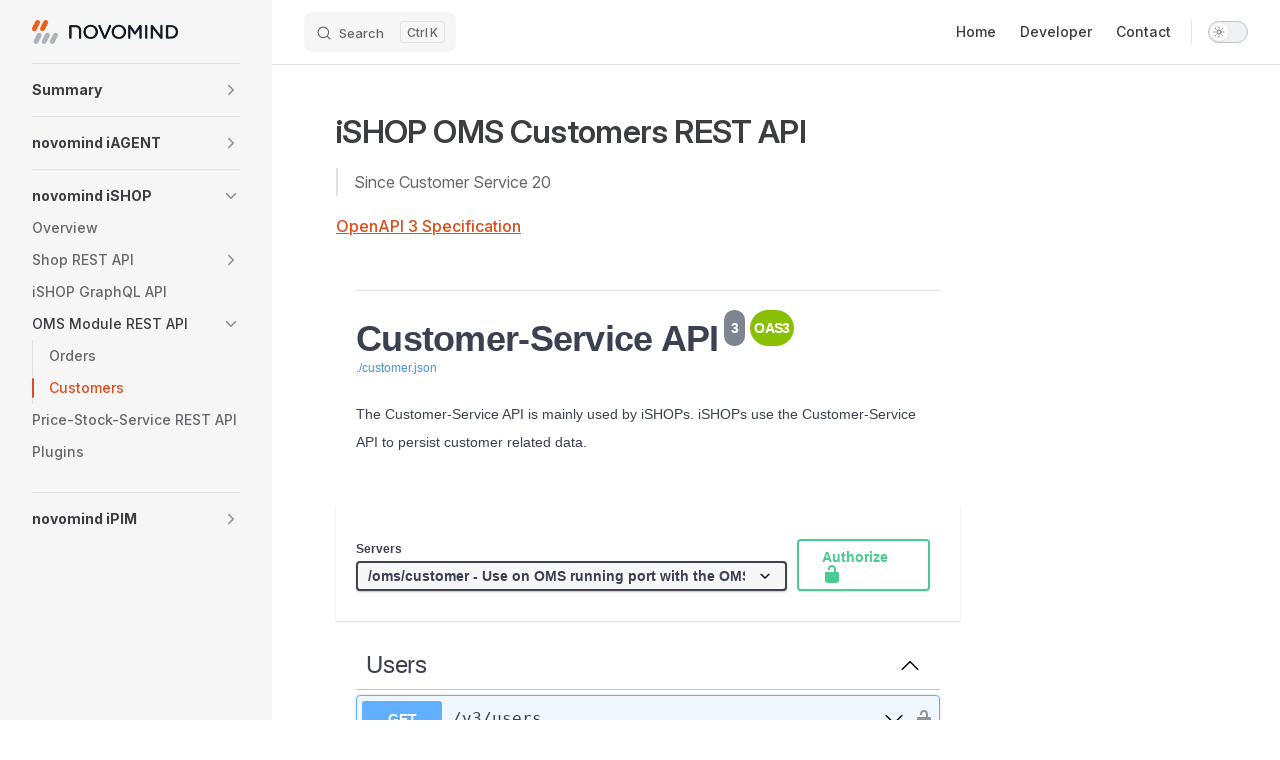

--- FILE ---
content_type: text/html; charset=UTF-8
request_url: https://apps.novomind.com/developer/ishop/oms/customer-api.html
body_size: 15381
content:
<!DOCTYPE html>
<html lang="en" dir="ltr">
  <head>
    <meta charset="utf-8">
    <meta name="viewport" content="width=device-width,initial-scale=1">
    <title>iSHOP OMS Customers REST API | novomind developer documentation</title>
    <meta name="description" content="novomind developer documentation">
    <meta name="generator" content="VitePress v1.6.3">
    <link rel="preload stylesheet" href="/developer/assets/style.DXc9BWoS.css" as="style">
    <link rel="preload stylesheet" href="/developer/vp-icons.css" as="style">
    
    <script type="module" src="/developer/assets/app.CKnUiwjF.js"></script>
    <link rel="preload" href="/developer/assets/inter-roman-latin.Di8DUHzh.woff2" as="font" type="font/woff2" crossorigin="">
    <link rel="modulepreload" href="/developer/assets/chunks/framework.C-tvKGy-.js">
    <link rel="modulepreload" href="/developer/assets/chunks/theme.BwYg1suU.js">
    <link rel="modulepreload" href="/developer/assets/chunks/katex.ChWnQ-fc.js">
    <link rel="modulepreload" href="/developer/assets/chunks/dagre-JOIXM2OF.BVQA841v.js">
    <link rel="modulepreload" href="/developer/assets/chunks/c4Diagram-6F6E4RAY.B2pu7mnE.js">
    <link rel="modulepreload" href="/developer/assets/chunks/flowDiagram-KYDEHFYC.CRYFS2ZZ.js">
    <link rel="modulepreload" href="/developer/assets/chunks/erDiagram-3M52JZNH.C8p2fa8-.js">
    <link rel="modulepreload" href="/developer/assets/chunks/gitGraphDiagram-GW3U2K7C.B3uRs9rj.js">
    <link rel="modulepreload" href="/developer/assets/chunks/ganttDiagram-EK5VF46D.B5thIcch.js">
    <link rel="modulepreload" href="/developer/assets/chunks/infoDiagram-LHK5PUON.BHSoYGPl.js">
    <link rel="modulepreload" href="/developer/assets/chunks/pieDiagram-NIOCPIFQ.CYtWInks.js">
    <link rel="modulepreload" href="/developer/assets/chunks/quadrantDiagram-2OG54O6I.C4lkpsYD.js">
    <link rel="modulepreload" href="/developer/assets/chunks/xychartDiagram-H2YORKM3.D1IXMzjc.js">
    <link rel="modulepreload" href="/developer/assets/chunks/requirementDiagram-QOLK2EJ7.Cng9pkFt.js">
    <link rel="modulepreload" href="/developer/assets/chunks/sequenceDiagram-SKLFT4DO.DkCaju-t.js">
    <link rel="modulepreload" href="/developer/assets/chunks/classDiagram-M3E45YP4.AP14RgSh.js">
    <link rel="modulepreload" href="/developer/assets/chunks/classDiagram-v2-YAWTLIQI.AP14RgSh.js">
    <link rel="modulepreload" href="/developer/assets/chunks/stateDiagram-MI5ZYTHO.welilT5C.js">
    <link rel="modulepreload" href="/developer/assets/chunks/stateDiagram-v2-5AN5P6BG.CFn32vsC.js">
    <link rel="modulepreload" href="/developer/assets/chunks/journeyDiagram-EWQZEKCU.CHynBCUW.js">
    <link rel="modulepreload" href="/developer/assets/chunks/timeline-definition-MYPXXCX6.CY7XRQhg.js">
    <link rel="modulepreload" href="/developer/assets/chunks/mindmap-definition-6CBA2TL7.DOrIJoFE.js">
    <link rel="modulepreload" href="/developer/assets/chunks/kanban-definition-ZSS6B67P.dXB1v6cX.js">
    <link rel="modulepreload" href="/developer/assets/chunks/sankeyDiagram-4UZDY2LN.C2q6bwU0.js">
    <link rel="modulepreload" href="/developer/assets/chunks/diagram-5UYTHUR4.Bskdv8om.js">
    <link rel="modulepreload" href="/developer/assets/chunks/diagram-ZTM2IBQH.D4BbVVvP.js">
    <link rel="modulepreload" href="/developer/assets/chunks/blockDiagram-6J76NXCF.DoxB43xC.js">
    <link rel="modulepreload" href="/developer/assets/chunks/architectureDiagram-SUXI7LT5.n0GDJ9IC.js">
    <link rel="modulepreload" href="/developer/assets/chunks/diagram-VMROVX33.BtSr4nn_.js">
    <link rel="modulepreload" href="/developer/assets/chunks/virtual_mermaid-config.DDnGl6nM.js">
    <link rel="modulepreload" href="/developer/assets/ishop_oms_customer-api.md.DfgZuAdu.lean.js">
    <link rel="icon" href="./favicon.ico">
    <script id="check-dark-mode">(()=>{const e=localStorage.getItem("vitepress-theme-appearance")||"auto",a=window.matchMedia("(prefers-color-scheme: dark)").matches;(!e||e==="auto"?a:e==="dark")&&document.documentElement.classList.add("dark")})();</script>
    <script id="check-mac-os">document.documentElement.classList.toggle("mac",/Mac|iPhone|iPod|iPad/i.test(navigator.platform));</script>
  </head>
  <body>
    <div id="app"><div class="Layout" data-v-4a70ba69><!--[--><!--]--><!--[--><span tabindex="-1" data-v-c8728994></span><a href="#VPContent" class="VPSkipLink visually-hidden" data-v-c8728994>Skip to content</a><!--]--><!----><header class="VPNav" data-v-4a70ba69 data-v-33328838><div class="VPNavBar" data-v-33328838 data-v-533657c9><div class="wrapper" data-v-533657c9><div class="container" data-v-533657c9><div class="title" data-v-533657c9><div class="VPNavBarTitle has-sidebar" data-v-533657c9 data-v-09a2533a><a class="title" href="https://apps.novomind.com/home" data-v-09a2533a><!--[--><!--]--><!--[--><!--[--><!--[--><img class="VPImage dark logo" src="/developer/nm_logo_2_RGB_negativ.png" alt data-v-c16c3c0c><!--]--><!--[--><img class="VPImage light logo" src="/developer/nm_logo_2_RGB.png" alt data-v-c16c3c0c><!--]--><!--]--><!--]--><!----><!--[--><!--]--></a></div></div><div class="content" data-v-533657c9><div class="content-body" data-v-533657c9><!--[--><!--]--><div class="VPNavBarSearch search" data-v-533657c9><!--[--><!----><div id="local-search"><button type="button" class="DocSearch DocSearch-Button" aria-label="Search"><span class="DocSearch-Button-Container"><span class="vp-icon DocSearch-Search-Icon"></span><span class="DocSearch-Button-Placeholder">Search</span></span><span class="DocSearch-Button-Keys"><kbd class="DocSearch-Button-Key"></kbd><kbd class="DocSearch-Button-Key">K</kbd></span></button></div><!--]--></div><nav aria-labelledby="main-nav-aria-label" class="VPNavBarMenu menu" data-v-533657c9 data-v-d702f0db><span id="main-nav-aria-label" class="visually-hidden" data-v-d702f0db> Main Navigation </span><!--[--><!--[--><a class="VPLink link vp-external-link-icon VPNavBarMenuLink" href="https://apps.novomind.com/home" target="_self" rel="noreferrer" tabindex="0" data-v-d702f0db data-v-25e38828><!--[--><span data-v-25e38828>Home</span><!--]--></a><!--]--><!--[--><a class="VPLink link VPNavBarMenuLink" href="/developer/" tabindex="0" data-v-d702f0db data-v-25e38828><!--[--><span data-v-25e38828>Developer</span><!--]--></a><!--]--><!--[--><a class="VPLink link vp-external-link-icon VPNavBarMenuLink" href="https://apps.novomind.com/home#contact" target="_self" rel="noreferrer" tabindex="0" data-v-d702f0db data-v-25e38828><!--[--><span data-v-25e38828>Contact</span><!--]--></a><!--]--><!--]--></nav><!----><div class="VPNavBarAppearance appearance" data-v-533657c9 data-v-ec097e08><button class="VPSwitch VPSwitchAppearance" type="button" role="switch" title aria-checked="false" data-v-ec097e08 data-v-997e8ed8 data-v-903cc206><span class="check" data-v-903cc206><span class="icon" data-v-903cc206><!--[--><span class="vpi-sun sun" data-v-997e8ed8></span><span class="vpi-moon moon" data-v-997e8ed8></span><!--]--></span></span></button></div><!----><div class="VPFlyout VPNavBarExtra extra" data-v-533657c9 data-v-a579bc02 data-v-d5749b71><button type="button" class="button" aria-haspopup="true" aria-expanded="false" aria-label="extra navigation" data-v-d5749b71><span class="vpi-more-horizontal icon" data-v-d5749b71></span></button><div class="menu" data-v-d5749b71><div class="VPMenu" data-v-d5749b71 data-v-bb2d1728><!----><!--[--><!--[--><!----><div class="group" data-v-a579bc02><div class="item appearance" data-v-a579bc02><p class="label" data-v-a579bc02>Appearance</p><div class="appearance-action" data-v-a579bc02><button class="VPSwitch VPSwitchAppearance" type="button" role="switch" title aria-checked="false" data-v-a579bc02 data-v-997e8ed8 data-v-903cc206><span class="check" data-v-903cc206><span class="icon" data-v-903cc206><!--[--><span class="vpi-sun sun" data-v-997e8ed8></span><span class="vpi-moon moon" data-v-997e8ed8></span><!--]--></span></span></button></div></div></div><!----><!--]--><!--]--></div></div></div><!--[--><!--]--><button type="button" class="VPNavBarHamburger hamburger" aria-label="mobile navigation" aria-expanded="false" aria-controls="VPNavScreen" data-v-533657c9 data-v-ad3f74f2><span class="container" data-v-ad3f74f2><span class="top" data-v-ad3f74f2></span><span class="middle" data-v-ad3f74f2></span><span class="bottom" data-v-ad3f74f2></span></span></button></div></div></div></div><div class="divider" data-v-533657c9><div class="divider-line" data-v-533657c9></div></div></div><!----></header><div class="VPLocalNav has-sidebar empty" data-v-4a70ba69 data-v-abc75f2b><div class="container" data-v-abc75f2b><button class="menu" aria-expanded="false" aria-controls="VPSidebarNav" data-v-abc75f2b><span class="vpi-align-left menu-icon" data-v-abc75f2b></span><span class="menu-text" data-v-abc75f2b>Menu</span></button><div class="VPLocalNavOutlineDropdown" style="--vp-vh:0px;" data-v-abc75f2b data-v-997e94c3><button data-v-997e94c3>Return to top</button><!----></div></div></div><aside class="VPSidebar" data-v-4a70ba69 data-v-7c1de900><div class="curtain" data-v-7c1de900></div><nav class="nav" id="VPSidebarNav" aria-labelledby="sidebar-aria-label" tabindex="-1" data-v-7c1de900><span class="visually-hidden" id="sidebar-aria-label" data-v-7c1de900> Sidebar Navigation </span><!--[--><!--]--><!--[--><div class="no-transition group" data-v-7f1f7055><section class="VPSidebarItem level-0 collapsible collapsed" data-v-7f1f7055 data-v-58156028><div class="item" role="button" tabindex="0" data-v-58156028><div class="indicator" data-v-58156028></div><h2 class="text" data-v-58156028>Summary</h2><div class="caret" role="button" aria-label="toggle section" tabindex="0" data-v-58156028><span class="vpi-chevron-right caret-icon" data-v-58156028></span></div></div><div class="items" data-v-58156028><!--[--><div class="VPSidebarItem level-1 is-link" data-v-58156028 data-v-58156028><div class="item" data-v-58156028><div class="indicator" data-v-58156028></div><a class="VPLink link link" href="/developer/index.html" data-v-58156028><!--[--><p class="text" data-v-58156028>Introduction</p><!--]--></a><!----></div><!----></div><section class="VPSidebarItem level-1 collapsible collapsed is-link" data-v-58156028 data-v-58156028><div class="item" tabindex="0" data-v-58156028><div class="indicator" data-v-58156028></div><a class="VPLink link link" href="/developer/common/overview.html" data-v-58156028><!--[--><h3 class="text" data-v-58156028>General</h3><!--]--></a><div class="caret" role="button" aria-label="toggle section" tabindex="0" data-v-58156028><span class="vpi-chevron-right caret-icon" data-v-58156028></span></div></div><div class="items" data-v-58156028><!--[--><div class="VPSidebarItem level-2 is-link" data-v-58156028 data-v-58156028><div class="item" data-v-58156028><div class="indicator" data-v-58156028></div><a class="VPLink link link" href="/developer/common/app-structure.html" data-v-58156028><!--[--><p class="text" data-v-58156028>Structure of an app</p><!--]--></a><!----></div><!----></div><div class="VPSidebarItem level-2 is-link" data-v-58156028 data-v-58156028><div class="item" data-v-58156028><div class="indicator" data-v-58156028></div><a class="VPLink link link" href="/developer/common/manifest.html" data-v-58156028><!--[--><p class="text" data-v-58156028>The app manifest</p><!--]--></a><!----></div><!----></div><div class="VPSidebarItem level-2 is-link" data-v-58156028 data-v-58156028><div class="item" data-v-58156028><div class="indicator" data-v-58156028></div><a class="VPLink link link" href="/developer/common/repository.html" data-v-58156028><!--[--><p class="text" data-v-58156028>Public repository</p><!--]--></a><!----></div><!----></div><div class="VPSidebarItem level-2 is-link" data-v-58156028 data-v-58156028><div class="item" data-v-58156028><div class="indicator" data-v-58156028></div><a class="VPLink link link" href="/developer/common/javadocs.html" data-v-58156028><!--[--><p class="text" data-v-58156028>JavaDocs</p><!--]--></a><!----></div><!----></div><!--]--></div></section><!--]--></div></section></div><div class="no-transition group" data-v-7f1f7055><section class="VPSidebarItem level-0 collapsible collapsed" data-v-7f1f7055 data-v-58156028><div class="item" role="button" tabindex="0" data-v-58156028><div class="indicator" data-v-58156028></div><h2 class="text" data-v-58156028>novomind iAGENT</h2><div class="caret" role="button" aria-label="toggle section" tabindex="0" data-v-58156028><span class="vpi-chevron-right caret-icon" data-v-58156028></span></div></div><div class="items" data-v-58156028><!--[--><div class="VPSidebarItem level-1 is-link" data-v-58156028 data-v-58156028><div class="item" data-v-58156028><div class="indicator" data-v-58156028></div><a class="VPLink link link" href="/developer/iagent/overview.html" data-v-58156028><!--[--><p class="text" data-v-58156028>Overview</p><!--]--></a><!----></div><!----></div><div class="VPSidebarItem level-1 is-link" data-v-58156028 data-v-58156028><div class="item" data-v-58156028><div class="indicator" data-v-58156028></div><a class="VPLink link link" href="/developer/iagent/lifecycle/overview.html" data-v-58156028><!--[--><p class="text" data-v-58156028>Life Cycle</p><!--]--></a><!----></div><!----></div><div class="VPSidebarItem level-1 is-link" data-v-58156028 data-v-58156028><div class="item" data-v-58156028><div class="indicator" data-v-58156028></div><a class="VPLink link link" href="/developer/iagent/announcements/overview.html" data-v-58156028><!--[--><p class="text" data-v-58156028>Announcements</p><!--]--></a><!----></div><!----></div><div class="VPSidebarItem level-1 is-link" data-v-58156028 data-v-58156028><div class="item" data-v-58156028><div class="indicator" data-v-58156028></div><a class="VPLink link link" href="/developer/iagent/changenotes/overview.html" data-v-58156028><!--[--><p class="text" data-v-58156028>Change notes</p><!--]--></a><!----></div><!----></div><section class="VPSidebarItem level-1 collapsible collapsed is-link" data-v-58156028 data-v-58156028><div class="item" tabindex="0" data-v-58156028><div class="indicator" data-v-58156028></div><a class="VPLink link link" href="/developer/iagent/apps/overview.html" data-v-58156028><!--[--><h3 class="text" data-v-58156028>Apps</h3><!--]--></a><div class="caret" role="button" aria-label="toggle section" tabindex="0" data-v-58156028><span class="vpi-chevron-right caret-icon" data-v-58156028></span></div></div><div class="items" data-v-58156028><!--[--><div class="VPSidebarItem level-2 is-link" data-v-58156028 data-v-58156028><div class="item" data-v-58156028><div class="indicator" data-v-58156028></div><a class="VPLink link link" href="/developer/iagent/apps/getting-started.html" data-v-58156028><!--[--><p class="text" data-v-58156028>Getting started</p><!--]--></a><!----></div><!----></div><div class="VPSidebarItem level-2 is-link" data-v-58156028 data-v-58156028><div class="item" data-v-58156028><div class="indicator" data-v-58156028></div><a class="VPLink link link" href="/developer/iagent/apps/packaging.html" data-v-58156028><!--[--><p class="text" data-v-58156028>Packaging</p><!--]--></a><!----></div><!----></div><div class="VPSidebarItem level-2 is-link" data-v-58156028 data-v-58156028><div class="item" data-v-58156028><div class="indicator" data-v-58156028></div><a class="VPLink link link" href="/developer/iagent/apps/deployment.html" data-v-58156028><!--[--><p class="text" data-v-58156028>Deployment</p><!--]--></a><!----></div><!----></div><div class="VPSidebarItem level-2 is-link" data-v-58156028 data-v-58156028><div class="item" data-v-58156028><div class="indicator" data-v-58156028></div><a class="VPLink link link" href="/developer/iagent/apps/configuration.html" data-v-58156028><!--[--><p class="text" data-v-58156028>Configuration</p><!--]--></a><!----></div><!----></div><!--]--></div></section><section class="VPSidebarItem level-1 collapsible collapsed is-link" data-v-58156028 data-v-58156028><div class="item" tabindex="0" data-v-58156028><div class="indicator" data-v-58156028></div><a class="VPLink link link" href="/developer/iagent/plugins/overview.html" data-v-58156028><!--[--><h3 class="text" data-v-58156028>Plugins</h3><!--]--></a><div class="caret" role="button" aria-label="toggle section" tabindex="0" data-v-58156028><span class="vpi-chevron-right caret-icon" data-v-58156028></span></div></div><div class="items" data-v-58156028><!--[--><div class="VPSidebarItem level-2 is-link" data-v-58156028 data-v-58156028><div class="item" data-v-58156028><div class="indicator" data-v-58156028></div><a class="VPLink link link" href="/developer/iagent/plugins/api.html" data-v-58156028><!--[--><p class="text" data-v-58156028>Public Java API</p><!--]--></a><!----></div><!----></div><div class="VPSidebarItem level-2 is-link" data-v-58156028 data-v-58156028><div class="item" data-v-58156028><div class="indicator" data-v-58156028></div><a class="VPLink link link" href="/developer/iagent/plugins/jsapi.html" data-v-58156028><!--[--><p class="text" data-v-58156028>Public Javascript API</p><!--]--></a><!----></div><!----></div><div class="VPSidebarItem level-2 is-link" data-v-58156028 data-v-58156028><div class="item" data-v-58156028><div class="indicator" data-v-58156028></div><a class="VPLink link link" href="/developer/iagent/plugins/osgi.html" data-v-58156028><!--[--><p class="text" data-v-58156028>OSGi</p><!--]--></a><!----></div><!----></div><div class="VPSidebarItem level-2 is-link" data-v-58156028 data-v-58156028><div class="item" data-v-58156028><div class="indicator" data-v-58156028></div><a class="VPLink link link" href="/developer/iagent/plugins/annotations.html" data-v-58156028><!--[--><p class="text" data-v-58156028>Annotations</p><!--]--></a><!----></div><!----></div><div class="VPSidebarItem level-2 is-link" data-v-58156028 data-v-58156028><div class="item" data-v-58156028><div class="indicator" data-v-58156028></div><a class="VPLink link link" href="/developer/iagent/plugins/di.html" data-v-58156028><!--[--><p class="text" data-v-58156028>Dependency Injection</p><!--]--></a><!----></div><!----></div><div class="VPSidebarItem level-2 is-link" data-v-58156028 data-v-58156028><div class="item" data-v-58156028><div class="indicator" data-v-58156028></div><a class="VPLink link link" href="/developer/iagent/plugins/logging.html" data-v-58156028><!--[--><p class="text" data-v-58156028>Logging</p><!--]--></a><!----></div><!----></div><div class="VPSidebarItem level-2 is-link" data-v-58156028 data-v-58156028><div class="item" data-v-58156028><div class="indicator" data-v-58156028></div><a class="VPLink link link" href="/developer/iagent/plugins/configuration.html" data-v-58156028><!--[--><p class="text" data-v-58156028>Configuration</p><!--]--></a><!----></div><!----></div><div class="VPSidebarItem level-2 is-link" data-v-58156028 data-v-58156028><div class="item" data-v-58156028><div class="indicator" data-v-58156028></div><a class="VPLink link link" href="/developer/iagent/plugins/storage.html" data-v-58156028><!--[--><p class="text" data-v-58156028>Storage</p><!--]--></a><!----></div><!----></div><div class="VPSidebarItem level-2 is-link" data-v-58156028 data-v-58156028><div class="item" data-v-58156028><div class="indicator" data-v-58156028></div><a class="VPLink link link" href="/developer/iagent/plugins/visibility.html" data-v-58156028><!--[--><p class="text" data-v-58156028>Visibility</p><!--]--></a><!----></div><!----></div><div class="VPSidebarItem level-2 is-link" data-v-58156028 data-v-58156028><div class="item" data-v-58156028><div class="indicator" data-v-58156028></div><a class="VPLink link link" href="/developer/iagent/plugins/privileges.html" data-v-58156028><!--[--><p class="text" data-v-58156028>Privileges</p><!--]--></a><!----></div><!----></div><div class="VPSidebarItem level-2 is-link" data-v-58156028 data-v-58156028><div class="item" data-v-58156028><div class="indicator" data-v-58156028></div><a class="VPLink link link" href="/developer/iagent/plugins/frontend.html" data-v-58156028><!--[--><p class="text" data-v-58156028>Frontend</p><!--]--></a><!----></div><!----></div><section class="VPSidebarItem level-2 collapsible collapsed is-link" data-v-58156028 data-v-58156028><div class="item" tabindex="0" data-v-58156028><div class="indicator" data-v-58156028></div><a class="VPLink link link" href="/developer/iagent/plugins/handlers/overview.html" data-v-58156028><!--[--><h4 class="text" data-v-58156028>Handlers</h4><!--]--></a><div class="caret" role="button" aria-label="toggle section" tabindex="0" data-v-58156028><span class="vpi-chevron-right caret-icon" data-v-58156028></span></div></div><div class="items" data-v-58156028><!--[--><section class="VPSidebarItem level-3 collapsible collapsed is-link" data-v-58156028 data-v-58156028><div class="item" tabindex="0" data-v-58156028><div class="indicator" data-v-58156028></div><a class="VPLink link link" href="/developer/iagent/plugins/handlers/agentActionHandler.html" data-v-58156028><!--[--><h5 class="text" data-v-58156028>AgentActionHandler</h5><!--]--></a><div class="caret" role="button" aria-label="toggle section" tabindex="0" data-v-58156028><span class="vpi-chevron-right caret-icon" data-v-58156028></span></div></div><div class="items" data-v-58156028><!--[--><div class="VPSidebarItem level-4 is-link" data-v-58156028 data-v-58156028><div class="item" data-v-58156028><div class="indicator" data-v-58156028></div><a class="VPLink link link" href="/developer/iagent/plugins/handlers/agentActionHandler/modifiableAgentAvailability.html" data-v-58156028><!--[--><p class="text" data-v-58156028>ModifiableAgentAvailability</p><!--]--></a><!----></div><!----></div><div class="VPSidebarItem level-4 is-link" data-v-58156028 data-v-58156028><div class="item" data-v-58156028><div class="indicator" data-v-58156028></div><a class="VPLink link link" href="/developer/iagent/plugins/handlers/agentActionHandler/modifiableAgentPauseState.html" data-v-58156028><!--[--><p class="text" data-v-58156028>ModifiableAgentPauseState</p><!--]--></a><!----></div><!----></div><div class="VPSidebarItem level-4 is-link" data-v-58156028 data-v-58156028><div class="item" data-v-58156028><div class="indicator" data-v-58156028></div><a class="VPLink link link" href="/developer/iagent/plugins/handlers/agentActionHandler/modifiableAgentPostProcessingState.html" data-v-58156028><!--[--><p class="text" data-v-58156028>ModifiableAgentPostProcessingState</p><!--]--></a><!----></div><!----></div><div class="VPSidebarItem level-4 is-link" data-v-58156028 data-v-58156028><div class="item" data-v-58156028><div class="indicator" data-v-58156028></div><a class="VPLink link link" href="/developer/iagent/plugins/handlers/agentActionHandler/agentQuickCaseOperationBuilder.html" data-v-58156028><!--[--><p class="text" data-v-58156028>AgentQuickCaseOperationBuilder</p><!--]--></a><!----></div><!----></div><div class="VPSidebarItem level-4 is-link" data-v-58156028 data-v-58156028><div class="item" data-v-58156028><div class="indicator" data-v-58156028></div><a class="VPLink link link" href="/developer/iagent/plugins/handlers/agentActionHandler/userNotificationOperationBuilder.html" data-v-58156028><!--[--><p class="text" data-v-58156028>UserNotificationOperationBuilder</p><!--]--></a><!----></div><!----></div><!--]--></div></section><div class="VPSidebarItem level-3 is-link" data-v-58156028 data-v-58156028><div class="item" data-v-58156028><div class="indicator" data-v-58156028></div><a class="VPLink link link" href="/developer/iagent/plugins/handlers/agentInfoHandler.html" data-v-58156028><!--[--><p class="text" data-v-58156028>AgentInfoHandler</p><!--]--></a><!----></div><!----></div><div class="VPSidebarItem level-3 is-link" data-v-58156028 data-v-58156028><div class="item" data-v-58156028><div class="indicator" data-v-58156028></div><a class="VPLink link link" href="/developer/iagent/plugins/handlers/agentVisibilityHandler.html" data-v-58156028><!--[--><p class="text" data-v-58156028>AgentVisibilityHandler</p><!--]--></a><!----></div><!----></div><section class="VPSidebarItem level-3 collapsible collapsed is-link" data-v-58156028 data-v-58156028><div class="item" tabindex="0" data-v-58156028><div class="indicator" data-v-58156028></div><a class="VPLink link link" href="/developer/iagent/plugins/handlers/backlogHandler.html" data-v-58156028><!--[--><h5 class="text" data-v-58156028>BacklogHandler</h5><!--]--></a><div class="caret" role="button" aria-label="toggle section" tabindex="0" data-v-58156028><span class="vpi-chevron-right caret-icon" data-v-58156028></span></div></div><div class="items" data-v-58156028><!--[--><div class="VPSidebarItem level-4 is-link" data-v-58156028 data-v-58156028><div class="item" data-v-58156028><div class="indicator" data-v-58156028></div><a class="VPLink link link" href="/developer/iagent/plugins/handlers/backlogHandler/callBacklogHandler.html" data-v-58156028><!--[--><p class="text" data-v-58156028>CallBacklogHandler</p><!--]--></a><!----></div><!----></div><div class="VPSidebarItem level-4 is-link" data-v-58156028 data-v-58156028><div class="item" data-v-58156028><div class="indicator" data-v-58156028></div><a class="VPLink link link" href="/developer/iagent/plugins/handlers/backlogHandler/ticketBacklogHandler.html" data-v-58156028><!--[--><p class="text" data-v-58156028>TicketBacklogHandler</p><!--]--></a><!----></div><!----></div><div class="VPSidebarItem level-4 is-link" data-v-58156028 data-v-58156028><div class="item" data-v-58156028><div class="indicator" data-v-58156028></div><a class="VPLink link link" href="/developer/iagent/plugins/handlers/backlogHandler/chatBacklogHandler.html" data-v-58156028><!--[--><p class="text" data-v-58156028>ChatBacklogHandler</p><!--]--></a><!----></div><!----></div><!--]--></div></section><div class="VPSidebarItem level-3 is-link" data-v-58156028 data-v-58156028><div class="item" data-v-58156028><div class="indicator" data-v-58156028></div><a class="VPLink link link" href="/developer/iagent/plugins/handlers/businessHourInfoHandler.html" data-v-58156028><!--[--><p class="text" data-v-58156028>BusinessHourInfoHandler</p><!--]--></a><!----></div><!----></div><div class="VPSidebarItem level-3 is-link" data-v-58156028 data-v-58156028><div class="item" data-v-58156028><div class="indicator" data-v-58156028></div><a class="VPLink link link" href="/developer/iagent/plugins/handlers/contactHandler.html" data-v-58156028><!--[--><p class="text" data-v-58156028>ContactHandler</p><!--]--></a><!----></div><!----></div><div class="VPSidebarItem level-3 is-link" data-v-58156028 data-v-58156028><div class="item" data-v-58156028><div class="indicator" data-v-58156028></div><a class="VPLink link link" href="/developer/iagent/plugins/handlers/contactRelationHandler.html" data-v-58156028><!--[--><p class="text" data-v-58156028>ContactRelationHandler</p><!--]--></a><!----></div><!----></div><div class="VPSidebarItem level-3 is-link" data-v-58156028 data-v-58156028><div class="item" data-v-58156028><div class="indicator" data-v-58156028></div><a class="VPLink link link" href="/developer/iagent/plugins/handlers/entityHandler.html" data-v-58156028><!--[--><p class="text" data-v-58156028>EntityHandler</p><!--]--></a><!----></div><!----></div><div class="VPSidebarItem level-3 is-link" data-v-58156028 data-v-58156028><div class="item" data-v-58156028><div class="indicator" data-v-58156028></div><a class="VPLink link link" href="/developer/iagent/plugins/handlers/customEventHandler.html" data-v-58156028><!--[--><p class="text" data-v-58156028>CustomEventHandler</p><!--]--></a><!----></div><!----></div><div class="VPSidebarItem level-3 is-link" data-v-58156028 data-v-58156028><div class="item" data-v-58156028><div class="indicator" data-v-58156028></div><a class="VPLink link link" href="/developer/iagent/plugins/handlers/persistencyHandler.html" data-v-58156028><!--[--><p class="text" data-v-58156028>PersistencyHandler</p><!--]--></a><!----></div><!----></div><div class="VPSidebarItem level-3 is-link" data-v-58156028 data-v-58156028><div class="item" data-v-58156028><div class="indicator" data-v-58156028></div><a class="VPLink link link" href="/developer/iagent/plugins/handlers/storageHandler.html" data-v-58156028><!--[--><p class="text" data-v-58156028>StorageHandler</p><!--]--></a><!----></div><!----></div><div class="VPSidebarItem level-3 is-link" data-v-58156028 data-v-58156028><div class="item" data-v-58156028><div class="indicator" data-v-58156028></div><a class="VPLink link link" href="/developer/iagent/plugins/handlers/visibilityHandler.html" data-v-58156028><!--[--><p class="text" data-v-58156028>VisibilityHandler</p><!--]--></a><!----></div><!----></div><div class="VPSidebarItem level-3 is-link" data-v-58156028 data-v-58156028><div class="item" data-v-58156028><div class="indicator" data-v-58156028></div><a class="VPLink link link" href="/developer/iagent/plugins/handlers/incomingMessageHandler.html" data-v-58156028><!--[--><p class="text" data-v-58156028>IncomingMessageHandler</p><!--]--></a><!----></div><!----></div><div class="VPSidebarItem level-3 is-link" data-v-58156028 data-v-58156028><div class="item" data-v-58156028><div class="indicator" data-v-58156028></div><a class="VPLink link link" href="/developer/iagent/plugins/handlers/outgoingMessageHandler.html" data-v-58156028><!--[--><p class="text" data-v-58156028>OutgoingMessageHandler</p><!--]--></a><!----></div><!----></div><div class="VPSidebarItem level-3 is-link" data-v-58156028 data-v-58156028><div class="item" data-v-58156028><div class="indicator" data-v-58156028></div><a class="VPLink link link" href="/developer/iagent/plugins/handlers/privilegeHandler.html" data-v-58156028><!--[--><p class="text" data-v-58156028>PrivilegeHandler</p><!--]--></a><!----></div><!----></div><div class="VPSidebarItem level-3 is-link" data-v-58156028 data-v-58156028><div class="item" data-v-58156028><div class="indicator" data-v-58156028></div><a class="VPLink link link" href="/developer/iagent/plugins/handlers/groupPrivilegeHandler.html" data-v-58156028><!--[--><p class="text" data-v-58156028>GroupPrivilegeHandler</p><!--]--></a><!----></div><!----></div><!--]--></div></section><section class="VPSidebarItem level-2 collapsible collapsed is-link" data-v-58156028 data-v-58156028><div class="item" tabindex="0" data-v-58156028><div class="indicator" data-v-58156028></div><a class="VPLink link link" href="/developer/iagent/plugins/controllers_operations/overview.html" data-v-58156028><!--[--><h4 class="text" data-v-58156028>Controllers and Operations</h4><!--]--></a><div class="caret" role="button" aria-label="toggle section" tabindex="0" data-v-58156028><span class="vpi-chevron-right caret-icon" data-v-58156028></span></div></div><div class="items" data-v-58156028><!--[--><div class="VPSidebarItem level-3 is-link" data-v-58156028 data-v-58156028><div class="item" data-v-58156028><div class="indicator" data-v-58156028></div><a class="VPLink link link" href="/developer/iagent/plugins/controllers_operations/controllers/agentEditorController.html" data-v-58156028><!--[--><p class="text" data-v-58156028>AgentEditorController</p><!--]--></a><!----></div><!----></div><div class="VPSidebarItem level-3 is-link" data-v-58156028 data-v-58156028><div class="item" data-v-58156028><div class="indicator" data-v-58156028></div><a class="VPLink link link" href="/developer/iagent/plugins/controllers_operations/controllers/frontendController.html" data-v-58156028><!--[--><p class="text" data-v-58156028>FrontendController</p><!--]--></a><!----></div><!----></div><div class="VPSidebarItem level-3 is-link" data-v-58156028 data-v-58156028><div class="item" data-v-58156028><div class="indicator" data-v-58156028></div><a class="VPLink link link" href="/developer/iagent/plugins/controllers_operations/operations/routingOperationBuilder.html" data-v-58156028><!--[--><p class="text" data-v-58156028>RoutingOperationBuilder</p><!--]--></a><!----></div><!----></div><div class="VPSidebarItem level-3 is-link" data-v-58156028 data-v-58156028><div class="item" data-v-58156028><div class="indicator" data-v-58156028></div><a class="VPLink link link" href="/developer/iagent/plugins/controllers_operations/operations/ticketOperationBuilder.html" data-v-58156028><!--[--><p class="text" data-v-58156028>TicketOperationBuilder</p><!--]--></a><!----></div><!----></div><div class="VPSidebarItem level-3 is-link" data-v-58156028 data-v-58156028><div class="item" data-v-58156028><div class="indicator" data-v-58156028></div><a class="VPLink link link" href="/developer/iagent/plugins/controllers_operations/operations/createTicketOperationBuilder.html" data-v-58156028><!--[--><p class="text" data-v-58156028>CreateTicketOperationBuilder</p><!--]--></a><!----></div><!----></div><!--]--></div></section><section class="VPSidebarItem level-2 collapsible collapsed is-link" data-v-58156028 data-v-58156028><div class="item" tabindex="0" data-v-58156028><div class="indicator" data-v-58156028></div><a class="VPLink link link" href="/developer/iagent/plugins/extensionpoints/overview.html" data-v-58156028><!--[--><h4 class="text" data-v-58156028>Extension Points</h4><!--]--></a><div class="caret" role="button" aria-label="toggle section" tabindex="0" data-v-58156028><span class="vpi-chevron-right caret-icon" data-v-58156028></span></div></div><div class="items" data-v-58156028><!--[--><section class="VPSidebarItem level-3 collapsible collapsed is-link" data-v-58156028 data-v-58156028><div class="item" tabindex="0" data-v-58156028><div class="indicator" data-v-58156028></div><a class="VPLink link link" href="/developer/iagent/plugins/extensionpoints/agent/overview.html" data-v-58156028><!--[--><h5 class="text" data-v-58156028>Agent</h5><!--]--></a><div class="caret" role="button" aria-label="toggle section" tabindex="0" data-v-58156028><span class="vpi-chevron-right caret-icon" data-v-58156028></span></div></div><div class="items" data-v-58156028><!--[--><div class="VPSidebarItem level-4 is-link" data-v-58156028 data-v-58156028><div class="item" data-v-58156028><div class="indicator" data-v-58156028></div><a class="VPLink link link" href="/developer/iagent/plugins/extensionpoints/agent/frontend/agenthometabprovider.html" data-v-58156028><!--[--><p class="text" data-v-58156028>AgentHomeTabProvider</p><!--]--></a><!----></div><!----></div><div class="VPSidebarItem level-4 is-link" data-v-58156028 data-v-58156028><div class="item" data-v-58156028><div class="indicator" data-v-58156028></div><a class="VPLink link link" href="/developer/iagent/plugins/extensionpoints/agent/frontend/agentmaileditorappearanceprovider.html" data-v-58156028><!--[--><p class="text" data-v-58156028>AgentMailEditorAppearanceProvider</p><!--]--></a><!----></div><!----></div><div class="VPSidebarItem level-4 is-link" data-v-58156028 data-v-58156028><div class="item" data-v-58156028><div class="indicator" data-v-58156028></div><a class="VPLink link link" href="/developer/iagent/plugins/extensionpoints/agent/frontend/agentmaileditortextmodulelistmanipulator.html" data-v-58156028><!--[--><p class="text" data-v-58156028>AgentMailEditorTextModuleListManipulator</p><!--]--></a><!----></div><!----></div><div class="VPSidebarItem level-4 is-link" data-v-58156028 data-v-58156028><div class="item" data-v-58156028><div class="indicator" data-v-58156028></div><a class="VPLink link link" href="/developer/iagent/plugins/extensionpoints/agent/frontend/agentmessagefiltermenuitemprovider.html" data-v-58156028><!--[--><p class="text" data-v-58156028>AgentMessageFilterMenuItemProvider</p><!--]--></a><!----></div><!----></div><div class="VPSidebarItem level-4 is-link" data-v-58156028 data-v-58156028><div class="item" data-v-58156028><div class="indicator" data-v-58156028></div><a class="VPLink link link" href="/developer/iagent/plugins/extensionpoints/agent/frontend/agentsidebarcontentprovider.html" data-v-58156028><!--[--><p class="text" data-v-58156028>AgentSidebarContentProvider</p><!--]--></a><!----></div><!----></div><div class="VPSidebarItem level-4 is-link" data-v-58156028 data-v-58156028><div class="item" data-v-58156028><div class="indicator" data-v-58156028></div><a class="VPLink link link" href="/developer/iagent/plugins/extensionpoints/agent/backend/agentticketactionvalidator.html" data-v-58156028><!--[--><p class="text" data-v-58156028>AgentTicketActionValidator</p><!--]--></a><!----></div><!----></div><div class="VPSidebarItem level-4 is-link" data-v-58156028 data-v-58156028><div class="item" data-v-58156028><div class="indicator" data-v-58156028></div><a class="VPLink link link" href="/developer/iagent/plugins/extensionpoints/agent/frontend/attachmentlistmanipulator.html" data-v-58156028><!--[--><p class="text" data-v-58156028>AttachmentListManipulator</p><!--]--></a><!----></div><!----></div><!--]--></div></section><section class="VPSidebarItem level-3 collapsible collapsed is-link" data-v-58156028 data-v-58156028><div class="item" tabindex="0" data-v-58156028><div class="indicator" data-v-58156028></div><a class="VPLink link link" href="/developer/iagent/plugins/extensionpoints/chatagent/overview.html" data-v-58156028><!--[--><h5 class="text" data-v-58156028>Chat Agent</h5><!--]--></a><div class="caret" role="button" aria-label="toggle section" tabindex="0" data-v-58156028><span class="vpi-chevron-right caret-icon" data-v-58156028></span></div></div><div class="items" data-v-58156028><!--[--><div class="VPSidebarItem level-4 is-link" data-v-58156028 data-v-58156028><div class="item" data-v-58156028><div class="indicator" data-v-58156028></div><a class="VPLink link link" href="/developer/iagent/plugins/extensionpoints/chatagent/backend/agentchatactionvalidator.html" data-v-58156028><!--[--><p class="text" data-v-58156028>AgentChatActionValidator</p><!--]--></a><!----></div><!----></div><div class="VPSidebarItem level-4 is-link" data-v-58156028 data-v-58156028><div class="item" data-v-58156028><div class="indicator" data-v-58156028></div><a class="VPLink link link" href="/developer/iagent/plugins/extensionpoints/chatagent/frontend/agentchateditorappearanceprovider.html" data-v-58156028><!--[--><p class="text" data-v-58156028>AgentChatEditorAppearanceProvider</p><!--]--></a><!----></div><!----></div><!--]--></div></section><section class="VPSidebarItem level-3 collapsible collapsed is-link" data-v-58156028 data-v-58156028><div class="item" tabindex="0" data-v-58156028><div class="indicator" data-v-58156028></div><a class="VPLink link link" href="/developer/iagent/plugins/extensionpoints/common/overview.html" data-v-58156028><!--[--><h5 class="text" data-v-58156028>Common</h5><!--]--></a><div class="caret" role="button" aria-label="toggle section" tabindex="0" data-v-58156028><span class="vpi-chevron-right caret-icon" data-v-58156028></span></div></div><div class="items" data-v-58156028><!--[--><div class="VPSidebarItem level-4 is-link" data-v-58156028 data-v-58156028><div class="item" data-v-58156028><div class="indicator" data-v-58156028></div><a class="VPLink link link" href="/developer/iagent/plugins/extensionpoints/common/backend/attachmentdatasourceprovider.html" data-v-58156028><!--[--><p class="text" data-v-58156028>AttachmentDatasourceProvider</p><!--]--></a><!----></div><!----></div><div class="VPSidebarItem level-4 is-link" data-v-58156028 data-v-58156028><div class="item" data-v-58156028><div class="indicator" data-v-58156028></div><a class="VPLink link link" href="/developer/iagent/plugins/extensionpoints/common/frontend/chatinfotabprovider.html" data-v-58156028><!--[--><p class="text" data-v-58156028>ChatInfoTabProvider</p><!--]--></a><!----></div><!----></div><div class="VPSidebarItem level-4 is-link" data-v-58156028 data-v-58156028><div class="item" data-v-58156028><div class="indicator" data-v-58156028></div><a class="VPLink link link" href="/developer/iagent/plugins/extensionpoints/common/frontend/mailinfotabprovider.html" data-v-58156028><!--[--><p class="text" data-v-58156028>MailInfoTabProvider</p><!--]--></a><!----></div><!----></div><div class="VPSidebarItem level-4 is-link" data-v-58156028 data-v-58156028><div class="item" data-v-58156028><div class="indicator" data-v-58156028></div><a class="VPLink link link" href="/developer/iagent/plugins/extensionpoints/common/frontend/messagetabprovider.html" data-v-58156028><!--[--><p class="text" data-v-58156028>MessageTabProvider</p><!--]--></a><!----></div><!----></div><div class="VPSidebarItem level-4 is-link" data-v-58156028 data-v-58156028><div class="item" data-v-58156028><div class="indicator" data-v-58156028></div><a class="VPLink link link" href="/developer/iagent/plugins/extensionpoints/common/frontend/callinfotabprovider.html" data-v-58156028><!--[--><p class="text" data-v-58156028>CallInfoTabProvider</p><!--]--></a><!----></div><!----></div><div class="VPSidebarItem level-4 is-link" data-v-58156028 data-v-58156028><div class="item" data-v-58156028><div class="indicator" data-v-58156028></div><a class="VPLink link link" href="/developer/iagent/plugins/extensionpoints/common/backend/customeventlistener.html" data-v-58156028><!--[--><p class="text" data-v-58156028>CustomEventListener</p><!--]--></a><!----></div><!----></div><div class="VPSidebarItem level-4 is-link" data-v-58156028 data-v-58156028><div class="item" data-v-58156028><div class="indicator" data-v-58156028></div><a class="VPLink link link" href="/developer/iagent/plugins/extensionpoints/common/backend/pluginbundlelifecycleeventlistener.html" data-v-58156028><!--[--><p class="text" data-v-58156028>PluginBundleLifecycleEventListener</p><!--]--></a><!----></div><!----></div><div class="VPSidebarItem level-4 is-link" data-v-58156028 data-v-58156028><div class="item" data-v-58156028><div class="indicator" data-v-58156028></div><a class="VPLink link link" href="/developer/iagent/plugins/extensionpoints/common/frontend/recategorizationlistmanipulator.html" data-v-58156028><!--[--><p class="text" data-v-58156028>RecategorizationListManipulator</p><!--]--></a><!----></div><!----></div><!--]--></div></section><section class="VPSidebarItem level-3 collapsible collapsed is-link" data-v-58156028 data-v-58156028><div class="item" tabindex="0" data-v-58156028><div class="indicator" data-v-58156028></div><a class="VPLink link link" href="/developer/iagent/plugins/extensionpoints/core/overview.html" data-v-58156028><!--[--><h5 class="text" data-v-58156028>Core</h5><!--]--></a><div class="caret" role="button" aria-label="toggle section" tabindex="0" data-v-58156028><span class="vpi-chevron-right caret-icon" data-v-58156028></span></div></div><div class="items" data-v-58156028><!--[--><div class="VPSidebarItem level-4 is-link" data-v-58156028 data-v-58156028><div class="item" data-v-58156028><div class="indicator" data-v-58156028></div><a class="VPLink link link" href="/developer/iagent/plugins/extensionpoints/core/deliveryfailuremessagereceivedeventlistener.html" data-v-58156028><!--[--><p class="text" data-v-58156028>DeliveryFailureMessageReceivedEventListener</p><!--]--></a><!----></div><!----></div><div class="VPSidebarItem level-4 is-link" data-v-58156028 data-v-58156028><div class="item" data-v-58156028><div class="indicator" data-v-58156028></div><a class="VPLink link link" href="/developer/iagent/plugins/extensionpoints/core/incomingmessageanalyzer.html" data-v-58156028><!--[--><p class="text" data-v-58156028>IncomingMessageAnalyzer</p><!--]--></a><!----></div><!----></div><div class="VPSidebarItem level-4 is-link" data-v-58156028 data-v-58156028><div class="item" data-v-58156028><div class="indicator" data-v-58156028></div><a class="VPLink link link" href="/developer/iagent/plugins/extensionpoints/core/incomingmessagereceivedeventlistener.html" data-v-58156028><!--[--><p class="text" data-v-58156028>IncomingMessageReceivedEventListener</p><!--]--></a><!----></div><!----></div><div class="VPSidebarItem level-4 is-link" data-v-58156028 data-v-58156028><div class="item" data-v-58156028><div class="indicator" data-v-58156028></div><a class="VPLink link link" href="/developer/iagent/plugins/extensionpoints/core/messageconnector.html" data-v-58156028><!--[--><p class="text" data-v-58156028>MessageConnector</p><!--]--></a><!----></div><!----></div><div class="VPSidebarItem level-4 is-link" data-v-58156028 data-v-58156028><div class="item" data-v-58156028><div class="indicator" data-v-58156028></div><a class="VPLink link link" href="/developer/iagent/plugins/extensionpoints/core/messagesenteventlistener.html" data-v-58156028><!--[--><p class="text" data-v-58156028>MessageSentEventListener</p><!--]--></a><!----></div><!----></div><div class="VPSidebarItem level-4 is-link" data-v-58156028 data-v-58156028><div class="item" data-v-58156028><div class="indicator" data-v-58156028></div><a class="VPLink link link" href="/developer/iagent/plugins/extensionpoints/core/postincomingmessagelistener.html" data-v-58156028><!--[--><p class="text" data-v-58156028>PostIncomingMessageListener</p><!--]--></a><!----></div><!----></div><div class="VPSidebarItem level-4 is-link" data-v-58156028 data-v-58156028><div class="item" data-v-58156028><div class="indicator" data-v-58156028></div><a class="VPLink link link" href="/developer/iagent/plugins/extensionpoints/core/postsendmessagelistener.html" data-v-58156028><!--[--><p class="text" data-v-58156028>PostSendMessageListener</p><!--]--></a><!----></div><!----></div><div class="VPSidebarItem level-4 is-link" data-v-58156028 data-v-58156028><div class="item" data-v-58156028><div class="indicator" data-v-58156028></div><a class="VPLink link link" href="/developer/iagent/plugins/extensionpoints/core/presendmessagemanipulator.html" data-v-58156028><!--[--><p class="text" data-v-58156028>PreSendMessageManipulator</p><!--]--></a><!----></div><!----></div><div class="VPSidebarItem level-4 is-link" data-v-58156028 data-v-58156028><div class="item" data-v-58156028><div class="indicator" data-v-58156028></div><a class="VPLink link link" href="/developer/iagent/plugins/extensionpoints/core/presendmessageeventlistener.html" data-v-58156028><!--[--><p class="text" data-v-58156028>PreSendMessageEventListener</p><!--]--></a><!----></div><!----></div><div class="VPSidebarItem level-4 is-link" data-v-58156028 data-v-58156028><div class="item" data-v-58156028><div class="indicator" data-v-58156028></div><a class="VPLink link link" href="/developer/iagent/plugins/extensionpoints/core/templatemessagemanipulator.html" data-v-58156028><!--[--><p class="text" data-v-58156028>TemplateMessageManipulator</p><!--]--></a><!----></div><!----></div><!--]--></div></section><section class="VPSidebarItem level-3 collapsible collapsed is-link" data-v-58156028 data-v-58156028><div class="item" tabindex="0" data-v-58156028><div class="indicator" data-v-58156028></div><a class="VPLink link link" href="/developer/iagent/plugins/extensionpoints/routing/overview.html" data-v-58156028><!--[--><h5 class="text" data-v-58156028>Routing</h5><!--]--></a><div class="caret" role="button" aria-label="toggle section" tabindex="0" data-v-58156028><span class="vpi-chevron-right caret-icon" data-v-58156028></span></div></div><div class="items" data-v-58156028><!--[--><div class="VPSidebarItem level-4 is-link" data-v-58156028 data-v-58156028><div class="item" data-v-58156028><div class="indicator" data-v-58156028></div><a class="VPLink link link" href="/developer/iagent/plugins/extensionpoints/routing/frontend/accountconnectortabprovider.html" data-v-58156028><!--[--><p class="text" data-v-58156028>AccountConnectorTabProvider</p><!--]--></a><!----></div><!----></div><div class="VPSidebarItem level-4 is-link" data-v-58156028 data-v-58156028><div class="item" data-v-58156028><div class="indicator" data-v-58156028></div><a class="VPLink link link" href="/developer/iagent/plugins/extensionpoints/routing/backend/agentavailabilityeventlistener.html" data-v-58156028><!--[--><p class="text" data-v-58156028>AgentAvailabilityEventListener</p><!--]--></a><!----></div><!----></div><div class="VPSidebarItem level-4 is-link" data-v-58156028 data-v-58156028><div class="item" data-v-58156028><div class="indicator" data-v-58156028></div><a class="VPLink link link" href="/developer/iagent/plugins/extensionpoints/routing/backend/agentdevicestateeventlistener.html" data-v-58156028><!--[--><p class="text" data-v-58156028>AgentDeviceStateEventListener</p><!--]--></a><!----></div><!----></div><div class="VPSidebarItem level-4 is-link" data-v-58156028 data-v-58156028><div class="item" data-v-58156028><div class="indicator" data-v-58156028></div><a class="VPLink link link" href="/developer/iagent/plugins/extensionpoints/routing/backend/agentloginstateeventlistener.html" data-v-58156028><!--[--><p class="text" data-v-58156028>AgentLoginStateEventListener</p><!--]--></a><!----></div><!----></div><div class="VPSidebarItem level-4 is-link" data-v-58156028 data-v-58156028><div class="item" data-v-58156028><div class="indicator" data-v-58156028></div><a class="VPLink link link" href="/developer/iagent/plugins/extensionpoints/routing/backend/agentmessageselectioneventlistener.html" data-v-58156028><!--[--><p class="text" data-v-58156028>AgentMessageSelectionEventListener</p><!--]--></a><!----></div><!----></div><div class="VPSidebarItem level-4 is-link" data-v-58156028 data-v-58156028><div class="item" data-v-58156028><div class="indicator" data-v-58156028></div><a class="VPLink link link" href="/developer/iagent/plugins/extensionpoints/routing/backend/agentpausestateeventlistener.html" data-v-58156028><!--[--><p class="text" data-v-58156028>AgentPauseStateEventListener</p><!--]--></a><!----></div><!----></div><div class="VPSidebarItem level-4 is-link" data-v-58156028 data-v-58156028><div class="item" data-v-58156028><div class="indicator" data-v-58156028></div><a class="VPLink link link" href="/developer/iagent/plugins/extensionpoints/routing/backend/agentpostprocessingstateeventlistener.html" data-v-58156028><!--[--><p class="text" data-v-58156028>AgentPostProcessingStateEventListener</p><!--]--></a><!----></div><!----></div><div class="VPSidebarItem level-4 is-link" data-v-58156028 data-v-58156028><div class="item" data-v-58156028><div class="indicator" data-v-58156028></div><a class="VPLink link link" href="/developer/iagent/plugins/extensionpoints/routing/backend/attachmentvalidator.html" data-v-58156028><!--[--><p class="text" data-v-58156028>AttachmentValidator</p><!--]--></a><!----></div><!----></div><div class="VPSidebarItem level-4 is-link" data-v-58156028 data-v-58156028><div class="item" data-v-58156028><div class="indicator" data-v-58156028></div><a class="VPLink link link" href="/developer/iagent/plugins/extensionpoints/routing/backend/callstateeventlistener.html" data-v-58156028><!--[--><p class="text" data-v-58156028>CallStateEventListener</p><!--]--></a><!----></div><!----></div><div class="VPSidebarItem level-4 is-link" data-v-58156028 data-v-58156028><div class="item" data-v-58156028><div class="indicator" data-v-58156028></div><a class="VPLink link link" href="/developer/iagent/plugins/extensionpoints/routing/frontend/categoryconfigtabprovider.html" data-v-58156028><!--[--><p class="text" data-v-58156028>CategoryConfigTabProvider</p><!--]--></a><!----></div><!----></div><div class="VPSidebarItem level-4 is-link" data-v-58156028 data-v-58156028><div class="item" data-v-58156028><div class="indicator" data-v-58156028></div><a class="VPLink link link" href="/developer/iagent/plugins/extensionpoints/routing/backend/chatclosedeventlistener.html" data-v-58156028><!--[--><p class="text" data-v-58156028>ChatClosedEventListener</p><!--]--></a><!----></div><!----></div><div class="VPSidebarItem level-4 is-link" data-v-58156028 data-v-58156028><div class="item" data-v-58156028><div class="indicator" data-v-58156028></div><a class="VPLink link link" href="/developer/iagent/plugins/extensionpoints/routing/backend/chatjoinedeventlistener.html" data-v-58156028><!--[--><p class="text" data-v-58156028>ChatJoinedEventListener</p><!--]--></a><!----></div><!----></div><div class="VPSidebarItem level-4 is-link" data-v-58156028 data-v-58156028><div class="item" data-v-58156028><div class="indicator" data-v-58156028></div><a class="VPLink link link" href="/developer/iagent/plugins/extensionpoints/routing/backend/chatofferedeventlistener.html" data-v-58156028><!--[--><p class="text" data-v-58156028>ChatOfferedEventListener</p><!--]--></a><!----></div><!----></div><div class="VPSidebarItem level-4 is-link" data-v-58156028 data-v-58156028><div class="item" data-v-58156028><div class="indicator" data-v-58156028></div><a class="VPLink link link" href="/developer/iagent/plugins/extensionpoints/routing/backend/chatrecategorizedeventlistener.html" data-v-58156028><!--[--><p class="text" data-v-58156028>ChatRecategorizedEventListener</p><!--]--></a><!----></div><!----></div><div class="VPSidebarItem level-4 is-link" data-v-58156028 data-v-58156028><div class="item" data-v-58156028><div class="indicator" data-v-58156028></div><a class="VPLink link link" href="/developer/iagent/plugins/extensionpoints/routing/backend/chatresubmittedeventlistener.html" data-v-58156028><!--[--><p class="text" data-v-58156028>ChatResubmittedEventListener</p><!--]--></a><!----></div><!----></div><div class="VPSidebarItem level-4 is-link" data-v-58156028 data-v-58156028><div class="item" data-v-58156028><div class="indicator" data-v-58156028></div><a class="VPLink link link" href="/developer/iagent/plugins/extensionpoints/routing/backend/chatstartedeventlistener.html" data-v-58156028><!--[--><p class="text" data-v-58156028>ChatStartedEventListener</p><!--]--></a><!----></div><!----></div><div class="VPSidebarItem level-4 is-link" data-v-58156028 data-v-58156028><div class="item" data-v-58156028><div class="indicator" data-v-58156028></div><a class="VPLink link link" href="/developer/iagent/plugins/extensionpoints/routing/backend/chatstateeventlistener.html" data-v-58156028><!--[--><p class="text" data-v-58156028>ChatStateEventListener</p><!--]--></a><!----></div><!----></div><div class="VPSidebarItem level-4 is-link" data-v-58156028 data-v-58156028><div class="item" data-v-58156028><div class="indicator" data-v-58156028></div><a class="VPLink link link" href="/developer/iagent/plugins/extensionpoints/routing/backend/externalroutingconnector.html" data-v-58156028><!--[--><p class="text" data-v-58156028>ExternalRoutingConnector</p><!--]--></a><!----></div><!----></div><div class="VPSidebarItem level-4 is-link" data-v-58156028 data-v-58156028><div class="item" data-v-58156028><div class="indicator" data-v-58156028></div><a class="VPLink link link" href="/developer/iagent/plugins/extensionpoints/routing/frontend/externalroutingconnectortabprovider.html" data-v-58156028><!--[--><p class="text" data-v-58156028>ExternalRoutingConnectorTabProvider</p><!--]--></a><!----></div><!----></div><div class="VPSidebarItem level-4 is-link" data-v-58156028 data-v-58156028><div class="item" data-v-58156028><div class="indicator" data-v-58156028></div><a class="VPLink link link" href="/developer/iagent/plugins/extensionpoints/routing/backend/incomingchatmessagemanipulator.html" data-v-58156028><!--[--><p class="text" data-v-58156028>IncomingChatMessageManipulator</p><!--]--></a><!----></div><!----></div><div class="VPSidebarItem level-4 is-link" data-v-58156028 data-v-58156028><div class="item" data-v-58156028><div class="indicator" data-v-58156028></div><a class="VPLink link link" href="/developer/iagent/plugins/extensionpoints/routing/backend/incomingchatmessagevalidator.html" data-v-58156028><!--[--><p class="text" data-v-58156028>IncomingChatMessageValidator</p><!--]--></a><!----></div><!----></div><div class="VPSidebarItem level-4 is-link" data-v-58156028 data-v-58156028><div class="item" data-v-58156028><div class="indicator" data-v-58156028></div><a class="VPLink link link" href="/developer/iagent/plugins/extensionpoints/common/frontend/internalforwardlistmanipulator.html" data-v-58156028><!--[--><p class="text" data-v-58156028>InternalForwardListManipulator</p><!--]--></a><!----></div><!----></div><div class="VPSidebarItem level-4 is-link" data-v-58156028 data-v-58156028><div class="item" data-v-58156028><div class="indicator" data-v-58156028></div><a class="VPLink link link" href="/developer/iagent/plugins/extensionpoints/routing/frontend/menuitemprovider.html" data-v-58156028><!--[--><p class="text" data-v-58156028>MenuItemProvider</p><!--]--></a><!----></div><!----></div><div class="VPSidebarItem level-4 is-link" data-v-58156028 data-v-58156028><div class="item" data-v-58156028><div class="indicator" data-v-58156028></div><a class="VPLink link link" href="/developer/iagent/plugins/extensionpoints/routing/backend/messengerconnector.html" data-v-58156028><!--[--><p class="text" data-v-58156028>MessengerConnector</p><!--]--></a><!----></div><!----></div><div class="VPSidebarItem level-4 is-link" data-v-58156028 data-v-58156028><div class="item" data-v-58156028><div class="indicator" data-v-58156028></div><a class="VPLink link link" href="/developer/iagent/plugins/extensionpoints/routing/backend/outgoingchatmessagemanipulator.html" data-v-58156028><!--[--><p class="text" data-v-58156028>OutgoingChatMessageManipulator</p><!--]--></a><!----></div><!----></div><div class="VPSidebarItem level-4 is-link" data-v-58156028 data-v-58156028><div class="item" data-v-58156028><div class="indicator" data-v-58156028></div><a class="VPLink link link" href="/developer/iagent/plugins/extensionpoints/routing/backend/outgoingchatstepsenteventlistener.html" data-v-58156028><!--[--><p class="text" data-v-58156028>OutgoingChatStepSentEventListener</p><!--]--></a><!----></div><!----></div><div class="VPSidebarItem level-4 is-link" data-v-58156028 data-v-58156028><div class="item" data-v-58156028><div class="indicator" data-v-58156028></div><a class="VPLink link link" href="/developer/iagent/plugins/extensionpoints/routing/backend/phonesystemconnector.html" data-v-58156028><!--[--><p class="text" data-v-58156028>PhoneSystemConnector</p><!--]--></a><!----></div><!----></div><div class="VPSidebarItem level-4 is-link" data-v-58156028 data-v-58156028><div class="item" data-v-58156028><div class="indicator" data-v-58156028></div><a class="VPLink link link" href="/developer/iagent/plugins/extensionpoints/routing/frontend/phonesystemconnectortabprovider.html" data-v-58156028><!--[--><p class="text" data-v-58156028>PhoneSystemConnectorTabProvider</p><!--]--></a><!----></div><!----></div><div class="VPSidebarItem level-4 is-link" data-v-58156028 data-v-58156028><div class="item" data-v-58156028><div class="indicator" data-v-58156028></div><a class="VPLink link link" href="/developer/iagent/plugins/extensionpoints/routing/backend/prestartchatvalidator.html" data-v-58156028><!--[--><p class="text" data-v-58156028>PreStartChatValidator</p><!--]--></a><!----></div><!----></div><div class="VPSidebarItem level-4 is-link" data-v-58156028 data-v-58156028><div class="item" data-v-58156028><div class="indicator" data-v-58156028></div><a class="VPLink link link" href="/developer/iagent/plugins/extensionpoints/routing/backend/ratingreceivedeventlistener.html" data-v-58156028><!--[--><p class="text" data-v-58156028>RatingReceivedEventListener</p><!--]--></a><!----></div><!----></div><div class="VPSidebarItem level-4 is-link" data-v-58156028 data-v-58156028><div class="item" data-v-58156028><div class="indicator" data-v-58156028></div><a class="VPLink link link" href="/developer/iagent/plugins/extensionpoints/routing/frontend/tenantconfigtabprovider.html" data-v-58156028><!--[--><p class="text" data-v-58156028>TenantConfigTabProvider</p><!--]--></a><!----></div><!----></div><div class="VPSidebarItem level-4 is-link" data-v-58156028 data-v-58156028><div class="item" data-v-58156028><div class="indicator" data-v-58156028></div><a class="VPLink link link" href="/developer/iagent/plugins/extensionpoints/routing/frontend/supervisormessagefiltermenuitemprovider.html" data-v-58156028><!--[--><p class="text" data-v-58156028>SupervisorMessageFilterMenuItemProvider</p><!--]--></a><!----></div><!----></div><div class="VPSidebarItem level-4 is-link" data-v-58156028 data-v-58156028><div class="item" data-v-58156028><div class="indicator" data-v-58156028></div><a class="VPLink link link" href="/developer/iagent/plugins/extensionpoints/routing/backend/servicelevelratiocalculator.html" data-v-58156028><!--[--><p class="text" data-v-58156028>ServiceLevelRatioCalculator</p><!--]--></a><!----></div><!----></div><div class="VPSidebarItem level-4 is-link" data-v-58156028 data-v-58156028><div class="item" data-v-58156028><div class="indicator" data-v-58156028></div><a class="VPLink link link" href="/developer/iagent/plugins/extensionpoints/routing/backend/ticketrecategorizedeventlistener.html" data-v-58156028><!--[--><p class="text" data-v-58156028>TicketRecategorizedEventListener</p><!--]--></a><!----></div><!----></div><div class="VPSidebarItem level-4 is-link" data-v-58156028 data-v-58156028><div class="item" data-v-58156028><div class="indicator" data-v-58156028></div><a class="VPLink link link" href="/developer/iagent/plugins/extensionpoints/routing/backend/ticketstateeventlistener.html" data-v-58156028><!--[--><p class="text" data-v-58156028>TicketStateEventListener</p><!--]--></a><!----></div><!----></div><div class="VPSidebarItem level-4 is-link" data-v-58156028 data-v-58156028><div class="item" data-v-58156028><div class="indicator" data-v-58156028></div><a class="VPLink link link" href="/developer/iagent/plugins/extensionpoints/routing/frontend/topheadercontentprovider.html" data-v-58156028><!--[--><p class="text" data-v-58156028>TopHeaderContentProvider</p><!--]--></a><!----></div><!----></div><div class="VPSidebarItem level-4 is-link" data-v-58156028 data-v-58156028><div class="item" data-v-58156028><div class="indicator" data-v-58156028></div><a class="VPLink link link" href="/developer/iagent/plugins/extensionpoints/routing/frontend/userconfigtabprovider.html" data-v-58156028><!--[--><p class="text" data-v-58156028>UserConfigTabProvider</p><!--]--></a><!----></div><!----></div><!--]--></div></section><!--]--></div></section><!--]--></div></section><section class="VPSidebarItem level-1 collapsible collapsed is-link" data-v-58156028 data-v-58156028><div class="item" tabindex="0" data-v-58156028><div class="indicator" data-v-58156028></div><a class="VPLink link link" href="/developer/iagent/rest/overview.html" data-v-58156028><!--[--><h3 class="text" data-v-58156028>REST API</h3><!--]--></a><div class="caret" role="button" aria-label="toggle section" tabindex="0" data-v-58156028><span class="vpi-chevron-right caret-icon" data-v-58156028></span></div></div><div class="items" data-v-58156028><!--[--><div class="VPSidebarItem level-2 is-link" data-v-58156028 data-v-58156028><div class="item" data-v-58156028><div class="indicator" data-v-58156028></div><a class="VPLink link link" href="/developer/iagent/rest/api-console.html" data-v-58156028><!--[--><p class="text" data-v-58156028>API Console</p><!--]--></a><!----></div><!----></div><div class="VPSidebarItem level-2 is-link" data-v-58156028 data-v-58156028><div class="item" data-v-58156028><div class="indicator" data-v-58156028></div><a class="VPLink link link" href="/developer/iagent/rest/security.html" data-v-58156028><!--[--><p class="text" data-v-58156028>Security</p><!--]--></a><!----></div><!----></div><!--]--></div></section><section class="VPSidebarItem level-1 collapsible collapsed is-link" data-v-58156028 data-v-58156028><div class="item" tabindex="0" data-v-58156028><div class="indicator" data-v-58156028></div><a class="VPLink link link" href="/developer/iagent/ihelp/overview.html" data-v-58156028><!--[--><h3 class="text" data-v-58156028>novomind iAGENT Help</h3><!--]--></a><div class="caret" role="button" aria-label="toggle section" tabindex="0" data-v-58156028><span class="vpi-chevron-right caret-icon" data-v-58156028></span></div></div><div class="items" data-v-58156028><!--[--><div class="VPSidebarItem level-2 is-link" data-v-58156028 data-v-58156028><div class="item" data-v-58156028><div class="indicator" data-v-58156028></div><a class="VPLink link link" href="/developer/iagent/ihelp/rest/api-console.html" data-v-58156028><!--[--><p class="text" data-v-58156028>API Console</p><!--]--></a><!----></div><!----></div><!--]--></div></section><section class="VPSidebarItem level-1 collapsible collapsed is-link" data-v-58156028 data-v-58156028><div class="item" tabindex="0" data-v-58156028><div class="indicator" data-v-58156028></div><a class="VPLink link link" href="/developer/iagent/ichat/overview.html" data-v-58156028><!--[--><h3 class="text" data-v-58156028>novomind iAGENT Chat</h3><!--]--></a><div class="caret" role="button" aria-label="toggle section" tabindex="0" data-v-58156028><span class="vpi-chevron-right caret-icon" data-v-58156028></span></div></div><div class="items" data-v-58156028><!--[--><div class="VPSidebarItem level-2 is-link" data-v-58156028 data-v-58156028><div class="item" data-v-58156028><div class="indicator" data-v-58156028></div><a class="VPLink link link" href="/developer/iagent/ichat/rest/api-console.html" data-v-58156028><!--[--><p class="text" data-v-58156028>API Console</p><!--]--></a><!----></div><!----></div><div class="VPSidebarItem level-2 is-link" data-v-58156028 data-v-58156028><div class="item" data-v-58156028><div class="indicator" data-v-58156028></div><a class="VPLink link link" href="/developer/iagent/ichat/webrtc/overview.html" data-v-58156028><!--[--><p class="text" data-v-58156028>WebRTC</p><!--]--></a><!----></div><!----></div><!--]--></div></section><section class="VPSidebarItem level-1 collapsible collapsed is-link" data-v-58156028 data-v-58156028><div class="item" tabindex="0" data-v-58156028><div class="indicator" data-v-58156028></div><a class="VPLink link link" href="/developer/iagent/mobilesdk/overview.html" data-v-58156028><!--[--><h3 class="text" data-v-58156028>mobile SDK</h3><!--]--></a><div class="caret" role="button" aria-label="toggle section" tabindex="0" data-v-58156028><span class="vpi-chevron-right caret-icon" data-v-58156028></span></div></div><div class="items" data-v-58156028><!--[--><div class="VPSidebarItem level-2 is-link" data-v-58156028 data-v-58156028><div class="item" data-v-58156028><div class="indicator" data-v-58156028></div><a class="VPLink link link" href="/developer/iagent/mobilesdk/releasenotes.html" data-v-58156028><!--[--><p class="text" data-v-58156028>Release notes</p><!--]--></a><!----></div><!----></div><section class="VPSidebarItem level-2 collapsible collapsed is-link" data-v-58156028 data-v-58156028><div class="item" tabindex="0" data-v-58156028><div class="indicator" data-v-58156028></div><a class="VPLink link link" href="/developer/iagent/mobilesdk/getstarted/overview.html" data-v-58156028><!--[--><h4 class="text" data-v-58156028>Get started</h4><!--]--></a><div class="caret" role="button" aria-label="toggle section" tabindex="0" data-v-58156028><span class="vpi-chevron-right caret-icon" data-v-58156028></span></div></div><div class="items" data-v-58156028><!--[--><div class="VPSidebarItem level-3 is-link" data-v-58156028 data-v-58156028><div class="item" data-v-58156028><div class="indicator" data-v-58156028></div><a class="VPLink link link" href="/developer/iagent/mobilesdk/getstarted/android.html" data-v-58156028><!--[--><p class="text" data-v-58156028>Android</p><!--]--></a><!----></div><!----></div><div class="VPSidebarItem level-3 is-link" data-v-58156028 data-v-58156028><div class="item" data-v-58156028><div class="indicator" data-v-58156028></div><a class="VPLink link link" href="/developer/iagent/mobilesdk/getstarted/ios.html" data-v-58156028><!--[--><p class="text" data-v-58156028>iOS</p><!--]--></a><!----></div><!----></div><div class="VPSidebarItem level-3 is-link" data-v-58156028 data-v-58156028><div class="item" data-v-58156028><div class="indicator" data-v-58156028></div><a class="VPLink link link" href="/developer/iagent/mobilesdk/getstarted/sdkconfiguration.html" data-v-58156028><!--[--><p class="text" data-v-58156028>SDK configuration</p><!--]--></a><!----></div><!----></div><!--]--></div></section><section class="VPSidebarItem level-2 collapsible collapsed is-link" data-v-58156028 data-v-58156028><div class="item" tabindex="0" data-v-58156028><div class="indicator" data-v-58156028></div><a class="VPLink link link" href="/developer/iagent/mobilesdk/ihelp/overview.html" data-v-58156028><!--[--><h4 class="text" data-v-58156028>novomind iAGENT Help features</h4><!--]--></a><div class="caret" role="button" aria-label="toggle section" tabindex="0" data-v-58156028><span class="vpi-chevron-right caret-icon" data-v-58156028></span></div></div><div class="items" data-v-58156028><!--[--><div class="VPSidebarItem level-3 is-link" data-v-58156028 data-v-58156028><div class="item" data-v-58156028><div class="indicator" data-v-58156028></div><a class="VPLink link link" href="/developer/iagent/mobilesdk/ihelp/faqcentre.html" data-v-58156028><!--[--><p class="text" data-v-58156028>FAQ centre</p><!--]--></a><!----></div><!----></div><div class="VPSidebarItem level-3 is-link" data-v-58156028 data-v-58156028><div class="item" data-v-58156028><div class="indicator" data-v-58156028></div><a class="VPLink link link" href="/developer/iagent/mobilesdk/ihelp/advisor.html" data-v-58156028><!--[--><p class="text" data-v-58156028>Virtual Advisor</p><!--]--></a><!----></div><!----></div><!--]--></div></section><section class="VPSidebarItem level-2 collapsible collapsed is-link" data-v-58156028 data-v-58156028><div class="item" tabindex="0" data-v-58156028><div class="indicator" data-v-58156028></div><a class="VPLink link link" href="/developer/iagent/mobilesdk/imail/overview.html" data-v-58156028><!--[--><h4 class="text" data-v-58156028>novomind iAGENT Mail features</h4><!--]--></a><div class="caret" role="button" aria-label="toggle section" tabindex="0" data-v-58156028><span class="vpi-chevron-right caret-icon" data-v-58156028></span></div></div><div class="items" data-v-58156028><!--[--><div class="VPSidebarItem level-3 is-link" data-v-58156028 data-v-58156028><div class="item" data-v-58156028><div class="indicator" data-v-58156028></div><a class="VPLink link link" href="/developer/iagent/mobilesdk/imail/contact.html" data-v-58156028><!--[--><p class="text" data-v-58156028>Contact</p><!--]--></a><!----></div><!----></div><!--]--></div></section><section class="VPSidebarItem level-2 collapsible collapsed is-link" data-v-58156028 data-v-58156028><div class="item" tabindex="0" data-v-58156028><div class="indicator" data-v-58156028></div><a class="VPLink link link" href="/developer/iagent/mobilesdk/ichat/overview.html" data-v-58156028><!--[--><h4 class="text" data-v-58156028>novomind iAGENT Chat features</h4><!--]--></a><div class="caret" role="button" aria-label="toggle section" tabindex="0" data-v-58156028><span class="vpi-chevron-right caret-icon" data-v-58156028></span></div></div><div class="items" data-v-58156028><!--[--><div class="VPSidebarItem level-3 is-link" data-v-58156028 data-v-58156028><div class="item" data-v-58156028><div class="indicator" data-v-58156028></div><a class="VPLink link link" href="/developer/iagent/mobilesdk/ichat/text.html" data-v-58156028><!--[--><p class="text" data-v-58156028>Text</p><!--]--></a><!----></div><!----></div><div class="VPSidebarItem level-3 is-link" data-v-58156028 data-v-58156028><div class="item" data-v-58156028><div class="indicator" data-v-58156028></div><a class="VPLink link link" href="/developer/iagent/mobilesdk/ichat/video.html" data-v-58156028><!--[--><p class="text" data-v-58156028>Video</p><!--]--></a><!----></div><!----></div><!--]--></div></section><!--]--></div></section><!--]--></div></section></div><div class="no-transition group" data-v-7f1f7055><section class="VPSidebarItem level-0 collapsible collapsed has-active" data-v-7f1f7055 data-v-58156028><div class="item" role="button" tabindex="0" data-v-58156028><div class="indicator" data-v-58156028></div><h2 class="text" data-v-58156028>novomind iSHOP</h2><div class="caret" role="button" aria-label="toggle section" tabindex="0" data-v-58156028><span class="vpi-chevron-right caret-icon" data-v-58156028></span></div></div><div class="items" data-v-58156028><!--[--><div class="VPSidebarItem level-1 is-link" data-v-58156028 data-v-58156028><div class="item" data-v-58156028><div class="indicator" data-v-58156028></div><a class="VPLink link link" href="/developer/ishop/overview.html" data-v-58156028><!--[--><p class="text" data-v-58156028>Overview</p><!--]--></a><!----></div><!----></div><section class="VPSidebarItem level-1 collapsible collapsed is-link" data-v-58156028 data-v-58156028><div class="item" tabindex="0" data-v-58156028><div class="indicator" data-v-58156028></div><a class="VPLink link link" href="/developer/ishop/rest/overview.html" data-v-58156028><!--[--><h3 class="text" data-v-58156028>Shop REST API</h3><!--]--></a><div class="caret" role="button" aria-label="toggle section" tabindex="0" data-v-58156028><span class="vpi-chevron-right caret-icon" data-v-58156028></span></div></div><div class="items" data-v-58156028><!--[--><div class="VPSidebarItem level-2 is-link" data-v-58156028 data-v-58156028><div class="item" data-v-58156028><div class="indicator" data-v-58156028></div><a class="VPLink link link" href="/developer/ishop/rest/authentication.html" data-v-58156028><!--[--><p class="text" data-v-58156028>Authentication via OAuth 2.0</p><!--]--></a><!----></div><!----></div><div class="VPSidebarItem level-2 is-link" data-v-58156028 data-v-58156028><div class="item" data-v-58156028><div class="indicator" data-v-58156028></div><a class="VPLink link link" href="/developer/ishop/rest/hateoas.html" data-v-58156028><!--[--><p class="text" data-v-58156028>HATEOAS</p><!--]--></a><!----></div><!----></div><div class="VPSidebarItem level-2 is-link" data-v-58156028 data-v-58156028><div class="item" data-v-58156028><div class="indicator" data-v-58156028></div><a class="VPLink link link" href="/developer/ishop/rest/pagination.html" data-v-58156028><!--[--><p class="text" data-v-58156028>Pagination</p><!--]--></a><!----></div><!----></div><div class="VPSidebarItem level-2 is-link" data-v-58156028 data-v-58156028><div class="item" data-v-58156028><div class="indicator" data-v-58156028></div><a class="VPLink link link" href="/developer/ishop/rest/useragent.html" data-v-58156028><!--[--><p class="text" data-v-58156028>User Agent</p><!--]--></a><!----></div><!----></div><div class="VPSidebarItem level-2 is-link" data-v-58156028 data-v-58156028><div class="item" data-v-58156028><div class="indicator" data-v-58156028></div><a class="VPLink link link" href="/developer/ishop/rest/search-products.html" data-v-58156028><!--[--><p class="text" data-v-58156028>Search Products</p><!--]--></a><!----></div><!----></div><div class="VPSidebarItem level-2 is-link" data-v-58156028 data-v-58156028><div class="item" data-v-58156028><div class="indicator" data-v-58156028></div><a class="VPLink link link" href="/developer/ishop/rest/recommendations.html" data-v-58156028><!--[--><p class="text" data-v-58156028>Recommendations</p><!--]--></a><!----></div><!----></div><div class="VPSidebarItem level-2 is-link" data-v-58156028 data-v-58156028><div class="item" data-v-58156028><div class="indicator" data-v-58156028></div><a class="VPLink link link" href="/developer/ishop/rest/api-console.html" data-v-58156028><!--[--><p class="text" data-v-58156028>Schema Documentation</p><!--]--></a><!----></div><!----></div><!--]--></div></section><div class="VPSidebarItem level-1 is-link" data-v-58156028 data-v-58156028><div class="item" data-v-58156028><div class="indicator" data-v-58156028></div><a class="VPLink link link" href="/developer/ishop/graphql/graphql-home.html" data-v-58156028><!--[--><p class="text" data-v-58156028>iSHOP GraphQL API</p><!--]--></a><!----></div><!----></div><section class="VPSidebarItem level-1 collapsible collapsed is-link has-active" data-v-58156028 data-v-58156028><div class="item" tabindex="0" data-v-58156028><div class="indicator" data-v-58156028></div><a class="VPLink link link" href="/developer/ishop/oms/overview.html" data-v-58156028><!--[--><h3 class="text" data-v-58156028>OMS Module REST API</h3><!--]--></a><div class="caret" role="button" aria-label="toggle section" tabindex="0" data-v-58156028><span class="vpi-chevron-right caret-icon" data-v-58156028></span></div></div><div class="items" data-v-58156028><!--[--><div class="VPSidebarItem level-2 is-link" data-v-58156028 data-v-58156028><div class="item" data-v-58156028><div class="indicator" data-v-58156028></div><a class="VPLink link link" href="/developer/ishop/oms/oms-api.html" data-v-58156028><!--[--><p class="text" data-v-58156028>Orders</p><!--]--></a><!----></div><!----></div><div class="VPSidebarItem level-2 is-link" data-v-58156028 data-v-58156028><div class="item" data-v-58156028><div class="indicator" data-v-58156028></div><a class="VPLink link link" href="/developer/ishop/oms/customer-api.html" data-v-58156028><!--[--><p class="text" data-v-58156028>Customers</p><!--]--></a><!----></div><!----></div><!--]--></div></section><div class="VPSidebarItem level-1 is-link" data-v-58156028 data-v-58156028><div class="item" data-v-58156028><div class="indicator" data-v-58156028></div><a class="VPLink link link" href="/developer/ishop/pss/overview.html" data-v-58156028><!--[--><p class="text" data-v-58156028>Price-Stock-Service REST API</p><!--]--></a><!----></div><!----></div><div class="VPSidebarItem level-1 is-link" data-v-58156028 data-v-58156028><div class="item" data-v-58156028><div class="indicator" data-v-58156028></div><a class="VPLink link link" href="/developer/ishop/plugins/overview.html" data-v-58156028><!--[--><p class="text" data-v-58156028>Plugins</p><!--]--></a><!----></div><!----></div><!--]--></div></section></div><div class="no-transition group" data-v-7f1f7055><section class="VPSidebarItem level-0 collapsible collapsed" data-v-7f1f7055 data-v-58156028><div class="item" role="button" tabindex="0" data-v-58156028><div class="indicator" data-v-58156028></div><h2 class="text" data-v-58156028>novomind iPIM</h2><div class="caret" role="button" aria-label="toggle section" tabindex="0" data-v-58156028><span class="vpi-chevron-right caret-icon" data-v-58156028></span></div></div><div class="items" data-v-58156028><!--[--><section class="VPSidebarItem level-1 collapsible collapsed is-link" data-v-58156028 data-v-58156028><div class="item" tabindex="0" data-v-58156028><div class="indicator" data-v-58156028></div><a class="VPLink link link" href="/developer/ipim/rest-server-openapi/overview.html" data-v-58156028><!--[--><h3 class="text" data-v-58156028>iPIM Server REST API</h3><!--]--></a><div class="caret" role="button" aria-label="toggle section" tabindex="0" data-v-58156028><span class="vpi-chevron-right caret-icon" data-v-58156028></span></div></div><div class="items" data-v-58156028><!--[--><div class="VPSidebarItem level-2 is-link" data-v-58156028 data-v-58156028><div class="item" data-v-58156028><div class="indicator" data-v-58156028></div><a class="VPLink link link" href="/developer/ipim/rest-server-openapi/authentication.html" data-v-58156028><!--[--><p class="text" data-v-58156028>API Authentication</p><!--]--></a><!----></div><!----></div><div class="VPSidebarItem level-2 is-link" data-v-58156028 data-v-58156028><div class="item" data-v-58156028><div class="indicator" data-v-58156028></div><a class="VPLink link link" href="/developer/ipim/rest-server-openapi/standard-parameters.html" data-v-58156028><!--[--><p class="text" data-v-58156028>API Standard Parameters</p><!--]--></a><!----></div><!----></div><div class="VPSidebarItem level-2 is-link" data-v-58156028 data-v-58156028><div class="item" data-v-58156028><div class="indicator" data-v-58156028></div><a class="VPLink link link" href="/developer/ipim/rest-server-openapi/action-resources.html" data-v-58156028><!--[--><p class="text" data-v-58156028>API Action Resources</p><!--]--></a><!----></div><!----></div><div class="VPSidebarItem level-2 is-link" data-v-58156028 data-v-58156028><div class="item" data-v-58156028><div class="indicator" data-v-58156028></div><a class="VPLink link link" href="/developer/ipim/rest-server-openapi/search-resources.html" data-v-58156028><!--[--><p class="text" data-v-58156028>API Search Resources</p><!--]--></a><!----></div><!----></div><div class="VPSidebarItem level-2 is-link" data-v-58156028 data-v-58156028><div class="item" data-v-58156028><div class="indicator" data-v-58156028></div><a class="VPLink link link" href="/developer/ipim/rest-server-openapi/ipim-supply-resources.html" data-v-58156028><!--[--><p class="text" data-v-58156028>API iPIM Supply Resources</p><!--]--></a><!----></div><!----></div><div class="VPSidebarItem level-2 is-link" data-v-58156028 data-v-58156028><div class="item" data-v-58156028><div class="indicator" data-v-58156028></div><a class="VPLink link link" href="/developer/ipim/rest-server-openapi/hateoas.html" data-v-58156028><!--[--><p class="text" data-v-58156028>HATEOAS</p><!--]--></a><!----></div><!----></div><!--]--></div></section><section class="VPSidebarItem level-1 collapsible collapsed is-link" data-v-58156028 data-v-58156028><div class="item" tabindex="0" data-v-58156028><div class="indicator" data-v-58156028></div><a class="VPLink link link" href="/developer/ipim/rest-supply-openapi/overview.html" data-v-58156028><!--[--><h3 class="text" data-v-58156028>iPIM Supply REST API</h3><!--]--></a><div class="caret" role="button" aria-label="toggle section" tabindex="0" data-v-58156028><span class="vpi-chevron-right caret-icon" data-v-58156028></span></div></div><div class="items" data-v-58156028><!--[--><div class="VPSidebarItem level-2 is-link" data-v-58156028 data-v-58156028><div class="item" data-v-58156028><div class="indicator" data-v-58156028></div><a class="VPLink link link" href="/developer/ipim/rest-supply-openapi/hateoas.html" data-v-58156028><!--[--><p class="text" data-v-58156028>HATEOAS</p><!--]--></a><!----></div><!----></div><div class="VPSidebarItem level-2 is-link" data-v-58156028 data-v-58156028><div class="item" data-v-58156028><div class="indicator" data-v-58156028></div><a class="VPLink link link" href="/developer/ipim/rest-supply-openapi/pagination.html" data-v-58156028><!--[--><p class="text" data-v-58156028>Pagination</p><!--]--></a><!----></div><!----></div><div class="VPSidebarItem level-2 is-link" data-v-58156028 data-v-58156028><div class="item" data-v-58156028><div class="indicator" data-v-58156028></div><a class="VPLink link link" href="/developer/ipim/rest-supply-openapi/authentication.html" data-v-58156028><!--[--><p class="text" data-v-58156028>OAuth 2.0 authentication</p><!--]--></a><!----></div><!----></div><!--]--></div></section><div class="VPSidebarItem level-1 is-link" data-v-58156028 data-v-58156028><div class="item" data-v-58156028><div class="indicator" data-v-58156028></div><a class="VPLink link link" href="/developer/ipim/rest-web/overview.html" data-v-58156028><!--[--><p class="text" data-v-58156028>iPIM Web REST API</p><!--]--></a><!----></div><!----></div><div class="VPSidebarItem level-1 is-link" data-v-58156028 data-v-58156028><div class="item" data-v-58156028><div class="indicator" data-v-58156028></div><a class="VPLink link link" href="/developer/ipim/widgets/overview.html" data-v-58156028><!--[--><p class="text" data-v-58156028>iPIM Web Widget API</p><!--]--></a><!----></div><!----></div><!--]--></div></section></div><!--]--><!--[--><!--]--></nav></aside><div class="VPContent has-sidebar" id="VPContent" data-v-4a70ba69 data-v-c9ea9922><div class="VPDoc has-sidebar has-aside" data-v-c9ea9922 data-v-c8a4948e><!--[--><!--]--><div class="container" data-v-c8a4948e><div class="aside" data-v-c8a4948e><div class="aside-curtain" data-v-c8a4948e></div><div class="aside-container" data-v-c8a4948e><div class="aside-content" data-v-c8a4948e><div class="VPDocAside" data-v-c8a4948e data-v-3144115c><!--[--><!--]--><!--[--><!--]--><nav aria-labelledby="doc-outline-aria-label" class="VPDocAsideOutline" data-v-3144115c data-v-f535a3c8><div class="content" data-v-f535a3c8><div class="outline-marker" data-v-f535a3c8></div><div aria-level="2" class="outline-title" id="doc-outline-aria-label" role="heading" data-v-f535a3c8>On this page</div><ul class="VPDocOutlineItem root" data-v-f535a3c8 data-v-3c40dc53><!--[--><!--]--></ul></div></nav><!--[--><!--]--><div class="spacer" data-v-3144115c></div><!--[--><!--]--><!----><!--[--><!--]--><!--[--><!--]--></div></div></div></div><div class="content" data-v-c8a4948e><div class="content-container" data-v-c8a4948e><!--[--><!--]--><main class="main" data-v-c8a4948e><div style="position:relative;" class="vp-doc _developer_ishop_oms_customer-api" data-v-c8a4948e><div><h1 id="ishop-oms-customers-rest-api" tabindex="-1">iSHOP OMS Customers REST API <a class="header-anchor" href="#ishop-oms-customers-rest-api" aria-label="Permalink to &quot;iSHOP OMS Customers REST API&quot;">​</a></h1><blockquote><p>Since Customer Service 20</p></blockquote><p><a href="customer.json">OpenAPI 3 Specification</a></p><div></div></div></div></main><footer class="VPDocFooter" data-v-c8a4948e data-v-046c5441><!--[--><!--]--><!----><nav class="prev-next" aria-labelledby="doc-footer-aria-label" data-v-046c5441><span class="visually-hidden" id="doc-footer-aria-label" data-v-046c5441>Pager</span><div class="pager" data-v-046c5441><a class="VPLink link pager-link prev" href="/developer/ishop/oms/oms-api.html" data-v-046c5441><!--[--><span class="desc" data-v-046c5441>Previous page</span><span class="title" data-v-046c5441>Orders</span><!--]--></a></div><div class="pager" data-v-046c5441><a class="VPLink link pager-link next" href="/developer/ishop/pss/overview.html" data-v-046c5441><!--[--><span class="desc" data-v-046c5441>Next page</span><span class="title" data-v-046c5441>Price-Stock-Service REST API</span><!--]--></a></div></nav></footer><!--[--><!--]--></div></div></div><!--[--><!--]--></div></div><footer class="VPFooter has-sidebar" data-v-4a70ba69 data-v-f0a7ed78><div class="container" data-v-f0a7ed78><!----><p class="copyright" data-v-f0a7ed78>© 2025 <a href="https://www.novomind.com/en/" target="_blank">novomind</a> novomind developer documentation</p></div></footer><!--[--><!--]--></div></div>
    <script>window.__VP_HASH_MAP__=JSON.parse("{\"common_app-structure.md\":\"CK6XgMZP\",\"common_javadocs.md\":\"CEgA5GWn\",\"common_manifest.md\":\"DQKI44aR\",\"common_overview.md\":\"BdCnLw-J\",\"common_repository.md\":\"Cu08SuA2\",\"iagent_announcements_overview.md\":\"DeqiFCIp\",\"iagent_apps_configuration.md\":\"CAy5EVfe\",\"iagent_apps_deployment.md\":\"CVR12WbG\",\"iagent_apps_getting-started.md\":\"BUrNNq4M\",\"iagent_apps_overview.md\":\"BPupDREx\",\"iagent_apps_packaging.md\":\"B6-l983y\",\"iagent_changenotes_overview.md\":\"DFnkTq1U\",\"iagent_ichat_overview.md\":\"Rg8Vv2Eu\",\"iagent_ichat_rest_api-console.md\":\"C3GQonoG\",\"iagent_ichat_webrtc_overview.md\":\"B2OQsDq0\",\"iagent_ihelp_overview.md\":\"CqEL61lB\",\"iagent_ihelp_rest_api-console.md\":\"CdooATtL\",\"iagent_ihelp_rest_overview.md\":\"DHVAU45P\",\"iagent_lifecycle_overview.md\":\"5zN3EVj1\",\"iagent_mobilesdk_getstarted_android.md\":\"BhK13G15\",\"iagent_mobilesdk_getstarted_ios.md\":\"Du-zm776\",\"iagent_mobilesdk_getstarted_overview.md\":\"DN3DZFHA\",\"iagent_mobilesdk_getstarted_sdkconfiguration.md\":\"DyS8PYRo\",\"iagent_mobilesdk_ichat_overview.md\":\"ZrLwfysg\",\"iagent_mobilesdk_ichat_text.md\":\"h6TT8S8T\",\"iagent_mobilesdk_ichat_video.md\":\"CQCiw4yP\",\"iagent_mobilesdk_ihelp_advisor.md\":\"BWdwEEVR\",\"iagent_mobilesdk_ihelp_faqcentre.md\":\"Bf2Ajl-C\",\"iagent_mobilesdk_ihelp_overview.md\":\"CiUnqzDE\",\"iagent_mobilesdk_imail_contact.md\":\"B7zBZbPY\",\"iagent_mobilesdk_imail_overview.md\":\"Aw3q_gbU\",\"iagent_mobilesdk_overview.md\":\"Cxp9Qbxk\",\"iagent_mobilesdk_releasenotes.md\":\"CgsZswV8\",\"iagent_overview.md\":\"BTgBwiTm\",\"iagent_plugins_annotations.md\":\"DMJGi1Ca\",\"iagent_plugins_api.md\":\"DZX1tdE6\",\"iagent_plugins_configuration.md\":\"DQtgHl_c\",\"iagent_plugins_controllers_operations_controllers_agenteditorcontroller.md\":\"BKyokqRc\",\"iagent_plugins_controllers_operations_controllers_frontendcontroller.md\":\"CfxCyxk9\",\"iagent_plugins_controllers_operations_operations_createticketoperationbuilder.md\":\"DQmjQ673\",\"iagent_plugins_controllers_operations_operations_routingoperationbuilder.md\":\"Bu7vg5vY\",\"iagent_plugins_controllers_operations_operations_ticketoperationbuilder.md\":\"Dn_4xc6-\",\"iagent_plugins_controllers_operations_overview.md\":\"BevOqkff\",\"iagent_plugins_di.md\":\"uc409ncp\",\"iagent_plugins_extensionpoints_agent_backend_agentticketactionvalidator.md\":\"BXUn9D6l\",\"iagent_plugins_extensionpoints_agent_frontend_agenthometabprovider.md\":\"Dd0vAD-Q\",\"iagent_plugins_extensionpoints_agent_frontend_agentmaileditorappearanceprovider.md\":\"CKpsdaw5\",\"iagent_plugins_extensionpoints_agent_frontend_agentmaileditortextmodulelistmanipulator.md\":\"CZfx4A_b\",\"iagent_plugins_extensionpoints_agent_frontend_agentmessagefiltermenuitemprovider.md\":\"BcdDOuSJ\",\"iagent_plugins_extensionpoints_agent_frontend_agentsidebarcontentprovider.md\":\"Cfjc8lIg\",\"iagent_plugins_extensionpoints_agent_frontend_attachmentlistmanipulator.md\":\"BKnl_ieZ\",\"iagent_plugins_extensionpoints_agent_overview.md\":\"B1Bmj0_o\",\"iagent_plugins_extensionpoints_chatagent_backend_agentchatactionvalidator.md\":\"DTDDlISw\",\"iagent_plugins_extensionpoints_chatagent_frontend_agentchateditorappearanceprovider.md\":\"Cgi9Sdbg\",\"iagent_plugins_extensionpoints_chatagent_overview.md\":\"BYF4iKZb\",\"iagent_plugins_extensionpoints_common_backend_attachmentdatasourceprovider.md\":\"CUzbrfuB\",\"iagent_plugins_extensionpoints_common_backend_customeventlistener.md\":\"DQD-zAOa\",\"iagent_plugins_extensionpoints_common_backend_pluginbundlelifecycleeventlistener.md\":\"4TxB9yFt\",\"iagent_plugins_extensionpoints_common_frontend_callinfotabprovider.md\":\"CiwwDdzi\",\"iagent_plugins_extensionpoints_common_frontend_chatinfotabprovider.md\":\"B8YucyAx\",\"iagent_plugins_extensionpoints_common_frontend_internalforwardlistmanipulator.md\":\"BJYo0k-P\",\"iagent_plugins_extensionpoints_common_frontend_mailinfotabprovider.md\":\"BXOE8-DY\",\"iagent_plugins_extensionpoints_common_frontend_messagetabprovider.md\":\"CB5JMNDO\",\"iagent_plugins_extensionpoints_common_frontend_recategorizationlistmanipulator.md\":\"CQsxhftE\",\"iagent_plugins_extensionpoints_common_overview.md\":\"CSmkUtV_\",\"iagent_plugins_extensionpoints_core_deliveryfailuremessagereceivedeventlistener.md\":\"eSVws68-\",\"iagent_plugins_extensionpoints_core_incomingmessageanalyzer.md\":\"DKkoOHIy\",\"iagent_plugins_extensionpoints_core_incomingmessagereceivedeventlistener.md\":\"Cx0VQGwS\",\"iagent_plugins_extensionpoints_core_messageconnector.md\":\"BURbSj9S\",\"iagent_plugins_extensionpoints_core_messagesenteventlistener.md\":\"9voqU8hg\",\"iagent_plugins_extensionpoints_core_overview.md\":\"DUXrORaQ\",\"iagent_plugins_extensionpoints_core_postincomingmessagelistener.md\":\"HJ3LrKTp\",\"iagent_plugins_extensionpoints_core_postsendmessagelistener.md\":\"CJNGL6eB\",\"iagent_plugins_extensionpoints_core_presendmessageeventlistener.md\":\"rMSm4qDF\",\"iagent_plugins_extensionpoints_core_presendmessagemanipulator.md\":\"CyUPKT8P\",\"iagent_plugins_extensionpoints_core_templatemessagemanipulator.md\":\"DkhPPAbD\",\"iagent_plugins_extensionpoints_overview.md\":\"DJgWnOlV\",\"iagent_plugins_extensionpoints_routing_backend_agentavailabilityeventlistener.md\":\"quRtSal4\",\"iagent_plugins_extensionpoints_routing_backend_agentdevicestateeventlistener.md\":\"B46qw4X7\",\"iagent_plugins_extensionpoints_routing_backend_agentloginstateeventlistener.md\":\"DcAMKsll\",\"iagent_plugins_extensionpoints_routing_backend_agentmessageselectioneventlistener.md\":\"Du76xhnm\",\"iagent_plugins_extensionpoints_routing_backend_agentpausestateeventlistener.md\":\"DL4tNR6w\",\"iagent_plugins_extensionpoints_routing_backend_agentpostprocessingstateeventlistener.md\":\"DTgnlNDb\",\"iagent_plugins_extensionpoints_routing_backend_attachmentvalidator.md\":\"BcjjicF3\",\"iagent_plugins_extensionpoints_routing_backend_callstateeventlistener.md\":\"Cuj4Pj3A\",\"iagent_plugins_extensionpoints_routing_backend_chatclosedeventlistener.md\":\"BBsJlpTG\",\"iagent_plugins_extensionpoints_routing_backend_chatjoinedeventlistener.md\":\"DTId514n\",\"iagent_plugins_extensionpoints_routing_backend_chatofferedeventlistener.md\":\"B9Cer3cZ\",\"iagent_plugins_extensionpoints_routing_backend_chatrecategorizedeventlistener.md\":\"Bz8oFQwT\",\"iagent_plugins_extensionpoints_routing_backend_chatresubmittedeventlistener.md\":\"eDfUyIT5\",\"iagent_plugins_extensionpoints_routing_backend_chatstartedeventlistener.md\":\"2_OMSUuF\",\"iagent_plugins_extensionpoints_routing_backend_chatstateeventlistener.md\":\"BhJ3ZZno\",\"iagent_plugins_extensionpoints_routing_backend_externalroutingconnector.md\":\"WeVwwvqb\",\"iagent_plugins_extensionpoints_routing_backend_incomingchatmessagemanipulator.md\":\"DHr3lMDf\",\"iagent_plugins_extensionpoints_routing_backend_incomingchatmessagevalidator.md\":\"hjQp0C7c\",\"iagent_plugins_extensionpoints_routing_backend_messengerconnector.md\":\"DwYsDr_W\",\"iagent_plugins_extensionpoints_routing_backend_outgoingchatmessagemanipulator.md\":\"B_8oWaOR\",\"iagent_plugins_extensionpoints_routing_backend_outgoingchatstepsenteventlistener.md\":\"6h7-Nk-I\",\"iagent_plugins_extensionpoints_routing_backend_phonesystemconnector.md\":\"CGfYXtVp\",\"iagent_plugins_extensionpoints_routing_backend_prestartchatvalidator.md\":\"B2zSn2J3\",\"iagent_plugins_extensionpoints_routing_backend_ratingreceivedeventlistener.md\":\"DGTWfAzE\",\"iagent_plugins_extensionpoints_routing_backend_servicelevelratiocalculator.md\":\"CPbWev5u\",\"iagent_plugins_extensionpoints_routing_backend_ticketrecategorizedeventlistener.md\":\"Di4DEj_Y\",\"iagent_plugins_extensionpoints_routing_backend_ticketstateeventlistener.md\":\"DpNno90i\",\"iagent_plugins_extensionpoints_routing_frontend_accountconnectortabprovider.md\":\"xCVGilSJ\",\"iagent_plugins_extensionpoints_routing_frontend_categoryconfigtabprovider.md\":\"j8IwQmuD\",\"iagent_plugins_extensionpoints_routing_frontend_externalroutingconnectortabprovider.md\":\"C_wFAxgb\",\"iagent_plugins_extensionpoints_routing_frontend_menuitemprovider.md\":\"BI8aL6pk\",\"iagent_plugins_extensionpoints_routing_frontend_phonesystemconnectortabprovider.md\":\"CiluNz6E\",\"iagent_plugins_extensionpoints_routing_frontend_supervisormessagefiltermenuitemprovider.md\":\"CdOMXPTB\",\"iagent_plugins_extensionpoints_routing_frontend_tenantconfigtabprovider.md\":\"Dy226j3M\",\"iagent_plugins_extensionpoints_routing_frontend_topheadercontentprovider.md\":\"BQuARq5x\",\"iagent_plugins_extensionpoints_routing_frontend_userconfigtabprovider.md\":\"BLhEjuxw\",\"iagent_plugins_extensionpoints_routing_overview.md\":\"Bjudw7wh\",\"iagent_plugins_frontend.md\":\"MCu93Xbh\",\"iagent_plugins_handlers_agentactionhandler.md\":\"BydZzHlF\",\"iagent_plugins_handlers_agentactionhandler_agentquickcaseoperationbuilder.md\":\"BTSfuy0q\",\"iagent_plugins_handlers_agentactionhandler_modifiableagentavailability.md\":\"BZY3JUW0\",\"iagent_plugins_handlers_agentactionhandler_modifiableagentpausestate.md\":\"_QGgyPhS\",\"iagent_plugins_handlers_agentactionhandler_modifiableagentpostprocessingstate.md\":\"Oq9rsy8K\",\"iagent_plugins_handlers_agentactionhandler_usernotificationoperationbuilder.md\":\"D4DUmyh5\",\"iagent_plugins_handlers_agentinfohandler.md\":\"D2P70Vth\",\"iagent_plugins_handlers_agentvisibilityhandler.md\":\"CzFn2GRj\",\"iagent_plugins_handlers_backloghandler.md\":\"BaIB41Wx\",\"iagent_plugins_handlers_backloghandler_callbackloghandler.md\":\"DG5qoVYW\",\"iagent_plugins_handlers_backloghandler_chatbackloghandler.md\":\"DDf17ZLa\",\"iagent_plugins_handlers_backloghandler_ticketbackloghandler.md\":\"CrlBrq9C\",\"iagent_plugins_handlers_businesshourinfohandler.md\":\"BZlEYcTT\",\"iagent_plugins_handlers_contacthandler.md\":\"Ce25394r\",\"iagent_plugins_handlers_contactrelationhandler.md\":\"BYIKORQv\",\"iagent_plugins_handlers_customeventhandler.md\":\"vCpE7bZt\",\"iagent_plugins_handlers_entityhandler.md\":\"YFK7Ucnk\",\"iagent_plugins_handlers_groupprivilegehandler.md\":\"VJcy0TF-\",\"iagent_plugins_handlers_incomingmessagehandler.md\":\"_nDjHBgn\",\"iagent_plugins_handlers_outgoingmessagehandler.md\":\"Lp2QjpK5\",\"iagent_plugins_handlers_overview.md\":\"gi8JJduu\",\"iagent_plugins_handlers_persistencyhandler.md\":\"wTq3XAsN\",\"iagent_plugins_handlers_privilegehandler.md\":\"BxPrtQzB\",\"iagent_plugins_handlers_storagehandler.md\":\"BCJr6M3h\",\"iagent_plugins_handlers_visibilityhandler.md\":\"tIeefqH5\",\"iagent_plugins_jsapi.md\":\"CmXFnMm2\",\"iagent_plugins_logging.md\":\"2PrY5q-u\",\"iagent_plugins_osgi.md\":\"CE6O3ybe\",\"iagent_plugins_overview.md\":\"DoXlIhKR\",\"iagent_plugins_privileges.md\":\"y5qhkKiE\",\"iagent_plugins_storage.md\":\"CJpw2Mrk\",\"iagent_plugins_visibility.md\":\"D3M6LM2a\",\"iagent_rest_api-console.md\":\"vUSmnazd\",\"iagent_rest_overview.md\":\"DxJCsav1\",\"iagent_rest_security.md\":\"BTXjmN5I\",\"index.md\":\"RQp-qScX\",\"ipim_overview.md\":\"Sxhi73T1\",\"ipim_rest-server-openapi_action-resources.md\":\"HCKjYfye\",\"ipim_rest-server-openapi_authentication.md\":\"CYT9MlSN\",\"ipim_rest-server-openapi_hateoas.md\":\"C-5pBU7D\",\"ipim_rest-server-openapi_ipim-supply-resources.md\":\"D1Z2QwKT\",\"ipim_rest-server-openapi_overview.md\":\"fX-i6Ng6\",\"ipim_rest-server-openapi_search-resources.md\":\"DW9tBtkp\",\"ipim_rest-server-openapi_standard-parameters.md\":\"0P4ZecYv\",\"ipim_rest-supply-openapi_authentication.md\":\"DorBOdFe\",\"ipim_rest-supply-openapi_hateoas.md\":\"DNb-9K5e\",\"ipim_rest-supply-openapi_overview.md\":\"BKjb6goi\",\"ipim_rest-supply-openapi_pagination.md\":\"CDp-pmlv\",\"ipim_rest-web_overview.md\":\"B-7x7EAt\",\"ipim_widgets_overview.md\":\"CN0dBC_k\",\"ishop_graphql_graphql-home.md\":\"CFFOR2hz\",\"ishop_graphql_old_account.md\":\"BfpRBKYr\",\"ishop_graphql_old_auth.md\":\"D5lL3Z89\",\"ishop_graphql_old_carts-and-wishlists.md\":\"Daw4Nrod\",\"ishop_graphql_old_checkout.md\":\"DmgHAOGl\",\"ishop_graphql_old_management-api.md\":\"zCAtLYSt\",\"ishop_graphql_old_overview.md\":\"Bs8tu4To\",\"ishop_graphql_old_schema-documentation.md\":\"D6rKraUv\",\"ishop_oms_customer-api.md\":\"DfgZuAdu\",\"ishop_oms_oms-api.md\":\"BqoA7bdO\",\"ishop_oms_overview.md\":\"B02JGQJP\",\"ishop_overview.md\":\"DEqbYBof\",\"ishop_plugins_overview.md\":\"CNknSjk1\",\"ishop_pss_overview.md\":\"CC9LiKiI\",\"ishop_rest_api-console.md\":\"7PS4l3kW\",\"ishop_rest_authentication.md\":\"-Df9Hhzk\",\"ishop_rest_hateoas.md\":\"BoJbWUp1\",\"ishop_rest_overview.md\":\"slZgk4pw\",\"ishop_rest_pagination.md\":\"IXAhbani\",\"ishop_rest_recommendations.md\":\"BDEaij4e\",\"ishop_rest_search-products.md\":\"BOzpXvxy\",\"ishop_rest_useragent.md\":\"B-x9lVaf\",\"resources_ishop_graphql_markdown_account.md\":\"BanvK3ch\",\"resources_ishop_graphql_markdown_auth.md\":\"2IyGzJSX\",\"resources_ishop_graphql_markdown_carts-and-wishlists.md\":\"BtdqA6Fe\",\"resources_ishop_graphql_markdown_checkout.md\":\"Ceue-8gt\",\"resources_ishop_graphql_markdown_cms.md\":\"5eUvchXa\",\"resources_ishop_graphql_markdown_intro.md\":\"BJVeQFxF\",\"resources_ishop_graphql_markdown_productlist.md\":\"DeIfmym5\",\"summary.md\":\"Dx-qYp4N\"}");window.__VP_SITE_DATA__=JSON.parse("{\"lang\":\"en-US\",\"dir\":\"ltr\",\"title\":\"novomind developer documentation\",\"description\":\"novomind developer documentation\",\"base\":\"/developer/\",\"head\":[],\"router\":{\"prefetchLinks\":true},\"appearance\":true,\"themeConfig\":{\"lang\":\"en-US\",\"logo\":{\"dark\":\"/nm_logo_2_RGB_negativ.png\",\"light\":\"/nm_logo_2_RGB.png\"},\"siteTitle\":false,\"search\":{\"provider\":\"local\"},\"outline\":\"deep\",\"footer\":{\"copyright\":\"© 2025 <a href=\\\"https://www.novomind.com/en/\\\" target=\\\"_blank\\\">novomind</a> novomind developer documentation\"}},\"locales\":{\"root\":{\"label\":\"English\",\"lang\":\"en\",\"link\":\"https://apps.novomind.com/home\",\"themeConfig\":{\"nav\":[{\"text\":\"Home\",\"link\":\"https://apps.novomind.com/home\",\"target\":\"_self\"},{\"text\":\"Developer\",\"link\":\"/\"},{\"text\":\"Contact\",\"link\":\"https://apps.novomind.com/home#contact\",\"target\":\"_self\"}],\"sidebar\":{\"/\":[{\"text\":\"Summary\",\"collapsed\":true,\"items\":[{\"text\":\"Introduction\",\"link\":\"/index.md\"},{\"text\":\"General\",\"collapsed\":true,\"link\":\"/common/overview.md\",\"items\":[{\"text\":\"Structure of an app\",\"link\":\"/common/app-structure.md\"},{\"text\":\"The app manifest\",\"link\":\"/common/manifest.md\"},{\"text\":\"Public repository\",\"link\":\"/common/repository.md\"},{\"text\":\"JavaDocs\",\"link\":\"/common/javadocs.md\"}]}]},{\"text\":\"novomind iAGENT\",\"collapsed\":true,\"items\":[{\"text\":\"Overview\",\"link\":\"/iagent/overview.md\"},{\"text\":\"Life Cycle\",\"link\":\"/iagent/lifecycle/overview.md\"},{\"text\":\"Announcements\",\"link\":\"/iagent/announcements/overview.md\"},{\"text\":\"Change notes\",\"link\":\"/iagent/changenotes/overview.md\"},{\"text\":\"Apps\",\"collapsed\":true,\"link\":\"/iagent/apps/overview.md\",\"items\":[{\"text\":\"Getting started\",\"link\":\"/iagent/apps/getting-started.md\"},{\"text\":\"Packaging\",\"link\":\"/iagent/apps/packaging.md\"},{\"text\":\"Deployment\",\"link\":\"/iagent/apps/deployment.md\"},{\"text\":\"Configuration\",\"link\":\"/iagent/apps/configuration.md\"}]},{\"text\":\"Plugins\",\"collapsed\":true,\"link\":\"/iagent/plugins/overview.md\",\"items\":[{\"text\":\"Public Java API\",\"link\":\"/iagent/plugins/api.md\"},{\"text\":\"Public Javascript API\",\"link\":\"/iagent/plugins/jsapi.md\"},{\"text\":\"OSGi\",\"link\":\"/iagent/plugins/osgi.md\"},{\"text\":\"Annotations\",\"link\":\"/iagent/plugins/annotations.md\"},{\"text\":\"Dependency Injection\",\"link\":\"/iagent/plugins/di.md\"},{\"text\":\"Logging\",\"link\":\"/iagent/plugins/logging.md\"},{\"text\":\"Configuration\",\"link\":\"/iagent/plugins/configuration.md\"},{\"text\":\"Storage\",\"link\":\"/iagent/plugins/storage.md\"},{\"text\":\"Visibility\",\"link\":\"/iagent/plugins/visibility.md\"},{\"text\":\"Privileges\",\"link\":\"/iagent/plugins/privileges.md\"},{\"text\":\"Frontend\",\"link\":\"/iagent/plugins/frontend.md\"},{\"text\":\"Handlers\",\"collapsed\":true,\"link\":\"/iagent/plugins/handlers/overview.md\",\"items\":[{\"text\":\"AgentActionHandler\",\"collapsed\":true,\"link\":\"/iagent/plugins/handlers/agentActionHandler.md\",\"items\":[{\"text\":\"ModifiableAgentAvailability\",\"link\":\"/iagent/plugins/handlers/agentActionHandler/modifiableAgentAvailability.md\"},{\"text\":\"ModifiableAgentPauseState\",\"link\":\"/iagent/plugins/handlers/agentActionHandler/modifiableAgentPauseState.md\"},{\"text\":\"ModifiableAgentPostProcessingState\",\"link\":\"/iagent/plugins/handlers/agentActionHandler/modifiableAgentPostProcessingState.md\"},{\"text\":\"AgentQuickCaseOperationBuilder\",\"link\":\"/iagent/plugins/handlers/agentActionHandler/agentQuickCaseOperationBuilder.md\"},{\"text\":\"UserNotificationOperationBuilder\",\"link\":\"/iagent/plugins/handlers/agentActionHandler/userNotificationOperationBuilder.md\"}]},{\"text\":\"AgentInfoHandler\",\"link\":\"/iagent/plugins/handlers/agentInfoHandler.md\"},{\"text\":\"AgentVisibilityHandler\",\"link\":\"/iagent/plugins/handlers/agentVisibilityHandler.md\"},{\"text\":\"BacklogHandler\",\"collapsed\":true,\"link\":\"/iagent/plugins/handlers/backlogHandler.md\",\"items\":[{\"text\":\"CallBacklogHandler\",\"link\":\"/iagent/plugins/handlers/backlogHandler/callBacklogHandler.md\"},{\"text\":\"TicketBacklogHandler\",\"link\":\"/iagent/plugins/handlers/backlogHandler/ticketBacklogHandler.md\"},{\"text\":\"ChatBacklogHandler\",\"link\":\"/iagent/plugins/handlers/backlogHandler/chatBacklogHandler.md\"}]},{\"text\":\"BusinessHourInfoHandler\",\"link\":\"/iagent/plugins/handlers/businessHourInfoHandler.md\"},{\"text\":\"ContactHandler\",\"link\":\"/iagent/plugins/handlers/contactHandler.md\"},{\"text\":\"ContactRelationHandler\",\"link\":\"/iagent/plugins/handlers/contactRelationHandler.md\"},{\"text\":\"EntityHandler\",\"link\":\"/iagent/plugins/handlers/entityHandler.md\"},{\"text\":\"CustomEventHandler\",\"link\":\"/iagent/plugins/handlers/customEventHandler.md\"},{\"text\":\"PersistencyHandler\",\"link\":\"/iagent/plugins/handlers/persistencyHandler.md\"},{\"text\":\"StorageHandler\",\"link\":\"/iagent/plugins/handlers/storageHandler.md\"},{\"text\":\"VisibilityHandler\",\"link\":\"/iagent/plugins/handlers/visibilityHandler.md\"},{\"text\":\"IncomingMessageHandler\",\"link\":\"/iagent/plugins/handlers/incomingMessageHandler.md\"},{\"text\":\"OutgoingMessageHandler\",\"link\":\"/iagent/plugins/handlers/outgoingMessageHandler.md\"},{\"text\":\"PrivilegeHandler\",\"link\":\"/iagent/plugins/handlers/privilegeHandler.md\"},{\"text\":\"GroupPrivilegeHandler\",\"link\":\"/iagent/plugins/handlers/groupPrivilegeHandler.md\"}]},{\"text\":\"Controllers and Operations\",\"collapsed\":true,\"link\":\"/iagent/plugins/controllers_operations/overview.md\",\"items\":[{\"text\":\"AgentEditorController\",\"link\":\"/iagent/plugins/controllers_operations/controllers/agentEditorController.md\"},{\"text\":\"FrontendController\",\"link\":\"/iagent/plugins/controllers_operations/controllers/frontendController.md\"},{\"text\":\"RoutingOperationBuilder\",\"link\":\"/iagent/plugins/controllers_operations/operations/routingOperationBuilder.md\"},{\"text\":\"TicketOperationBuilder\",\"link\":\"/iagent/plugins/controllers_operations/operations/ticketOperationBuilder.md\"},{\"text\":\"CreateTicketOperationBuilder\",\"link\":\"/iagent/plugins/controllers_operations/operations/createTicketOperationBuilder.md\"}]},{\"text\":\"Extension Points\",\"collapsed\":true,\"link\":\"/iagent/plugins/extensionpoints/overview.md\",\"items\":[{\"text\":\"Agent\",\"collapsed\":true,\"link\":\"/iagent/plugins/extensionpoints/agent/overview.md\",\"items\":[{\"text\":\"AgentHomeTabProvider\",\"link\":\"/iagent/plugins/extensionpoints/agent/frontend/agenthometabprovider.md\"},{\"text\":\"AgentMailEditorAppearanceProvider\",\"link\":\"/iagent/plugins/extensionpoints/agent/frontend/agentmaileditorappearanceprovider.md\"},{\"text\":\"AgentMailEditorTextModuleListManipulator\",\"link\":\"/iagent/plugins/extensionpoints/agent/frontend/agentmaileditortextmodulelistmanipulator.md\"},{\"text\":\"AgentMessageFilterMenuItemProvider\",\"link\":\"/iagent/plugins/extensionpoints/agent/frontend/agentmessagefiltermenuitemprovider.md\"},{\"text\":\"AgentSidebarContentProvider\",\"link\":\"/iagent/plugins/extensionpoints/agent/frontend/agentsidebarcontentprovider.md\"},{\"text\":\"AgentTicketActionValidator\",\"link\":\"/iagent/plugins/extensionpoints/agent/backend/agentticketactionvalidator.md\"},{\"text\":\"AttachmentListManipulator\",\"link\":\"/iagent/plugins/extensionpoints/agent/frontend/attachmentlistmanipulator.md\"}]},{\"text\":\"Chat Agent\",\"collapsed\":true,\"link\":\"/iagent/plugins/extensionpoints/chatagent/overview.md\",\"items\":[{\"text\":\"AgentChatActionValidator\",\"link\":\"/iagent/plugins/extensionpoints/chatagent/backend/agentchatactionvalidator.md\"},{\"text\":\"AgentChatEditorAppearanceProvider\",\"link\":\"/iagent/plugins/extensionpoints/chatagent/frontend/agentchateditorappearanceprovider.md\"}]},{\"text\":\"Common\",\"collapsed\":true,\"link\":\"/iagent/plugins/extensionpoints/common/overview.md\",\"items\":[{\"text\":\"AttachmentDatasourceProvider\",\"link\":\"/iagent/plugins/extensionpoints/common/backend/attachmentdatasourceprovider.md\"},{\"text\":\"ChatInfoTabProvider\",\"link\":\"/iagent/plugins/extensionpoints/common/frontend/chatinfotabprovider.md\"},{\"text\":\"MailInfoTabProvider\",\"link\":\"/iagent/plugins/extensionpoints/common/frontend/mailinfotabprovider.md\"},{\"text\":\"MessageTabProvider\",\"link\":\"/iagent/plugins/extensionpoints/common/frontend/messagetabprovider.md\"},{\"text\":\"CallInfoTabProvider\",\"link\":\"/iagent/plugins/extensionpoints/common/frontend/callinfotabprovider.md\"},{\"text\":\"CustomEventListener\",\"link\":\"/iagent/plugins/extensionpoints/common/backend/customeventlistener.md\"},{\"text\":\"PluginBundleLifecycleEventListener\",\"link\":\"/iagent/plugins/extensionpoints/common/backend/pluginbundlelifecycleeventlistener.md\"},{\"text\":\"RecategorizationListManipulator\",\"link\":\"/iagent/plugins/extensionpoints/common/frontend/recategorizationlistmanipulator.md\"}]},{\"text\":\"Core\",\"collapsed\":true,\"link\":\"/iagent/plugins/extensionpoints/core/overview.md\",\"items\":[{\"text\":\"DeliveryFailureMessageReceivedEventListener\",\"link\":\"/iagent/plugins/extensionpoints/core/deliveryfailuremessagereceivedeventlistener.md\"},{\"text\":\"IncomingMessageAnalyzer\",\"link\":\"/iagent/plugins/extensionpoints/core/incomingmessageanalyzer.md\"},{\"text\":\"IncomingMessageReceivedEventListener\",\"link\":\"/iagent/plugins/extensionpoints/core/incomingmessagereceivedeventlistener.md\"},{\"text\":\"MessageConnector\",\"link\":\"/iagent/plugins/extensionpoints/core/messageconnector.md\"},{\"text\":\"MessageSentEventListener\",\"link\":\"/iagent/plugins/extensionpoints/core/messagesenteventlistener.md\"},{\"text\":\"PostIncomingMessageListener\",\"link\":\"/iagent/plugins/extensionpoints/core/postincomingmessagelistener.md\"},{\"text\":\"PostSendMessageListener\",\"link\":\"/iagent/plugins/extensionpoints/core/postsendmessagelistener.md\"},{\"text\":\"PreSendMessageManipulator\",\"link\":\"/iagent/plugins/extensionpoints/core/presendmessagemanipulator.md\"},{\"text\":\"PreSendMessageEventListener\",\"link\":\"/iagent/plugins/extensionpoints/core/presendmessageeventlistener.md\"},{\"text\":\"TemplateMessageManipulator\",\"link\":\"/iagent/plugins/extensionpoints/core/templatemessagemanipulator.md\"}]},{\"text\":\"Routing\",\"collapsed\":true,\"link\":\"/iagent/plugins/extensionpoints/routing/overview.md\",\"items\":[{\"text\":\"AccountConnectorTabProvider\",\"link\":\"/iagent/plugins/extensionpoints/routing/frontend/accountconnectortabprovider.md\"},{\"text\":\"AgentAvailabilityEventListener\",\"link\":\"/iagent/plugins/extensionpoints/routing/backend/agentavailabilityeventlistener.md\"},{\"text\":\"AgentDeviceStateEventListener\",\"link\":\"/iagent/plugins/extensionpoints/routing/backend/agentdevicestateeventlistener.md\"},{\"text\":\"AgentLoginStateEventListener\",\"link\":\"/iagent/plugins/extensionpoints/routing/backend/agentloginstateeventlistener.md\"},{\"text\":\"AgentMessageSelectionEventListener\",\"link\":\"/iagent/plugins/extensionpoints/routing/backend/agentmessageselectioneventlistener.md\"},{\"text\":\"AgentPauseStateEventListener\",\"link\":\"/iagent/plugins/extensionpoints/routing/backend/agentpausestateeventlistener.md\"},{\"text\":\"AgentPostProcessingStateEventListener\",\"link\":\"/iagent/plugins/extensionpoints/routing/backend/agentpostprocessingstateeventlistener.md\"},{\"text\":\"AttachmentValidator\",\"link\":\"/iagent/plugins/extensionpoints/routing/backend/attachmentvalidator.md\"},{\"text\":\"CallStateEventListener\",\"link\":\"/iagent/plugins/extensionpoints/routing/backend/callstateeventlistener.md\"},{\"text\":\"CategoryConfigTabProvider\",\"link\":\"/iagent/plugins/extensionpoints/routing/frontend/categoryconfigtabprovider.md\"},{\"text\":\"ChatClosedEventListener\",\"link\":\"/iagent/plugins/extensionpoints/routing/backend/chatclosedeventlistener.md\"},{\"text\":\"ChatJoinedEventListener\",\"link\":\"/iagent/plugins/extensionpoints/routing/backend/chatjoinedeventlistener.md\"},{\"text\":\"ChatOfferedEventListener\",\"link\":\"/iagent/plugins/extensionpoints/routing/backend/chatofferedeventlistener.md\"},{\"text\":\"ChatRecategorizedEventListener\",\"link\":\"/iagent/plugins/extensionpoints/routing/backend/chatrecategorizedeventlistener.md\"},{\"text\":\"ChatResubmittedEventListener\",\"link\":\"/iagent/plugins/extensionpoints/routing/backend/chatresubmittedeventlistener.md\"},{\"text\":\"ChatStartedEventListener\",\"link\":\"/iagent/plugins/extensionpoints/routing/backend/chatstartedeventlistener.md\"},{\"text\":\"ChatStateEventListener\",\"link\":\"/iagent/plugins/extensionpoints/routing/backend/chatstateeventlistener.md\"},{\"text\":\"ExternalRoutingConnector\",\"link\":\"/iagent/plugins/extensionpoints/routing/backend/externalroutingconnector.md\"},{\"text\":\"ExternalRoutingConnectorTabProvider\",\"link\":\"/iagent/plugins/extensionpoints/routing/frontend/externalroutingconnectortabprovider.md\"},{\"text\":\"IncomingChatMessageManipulator\",\"link\":\"/iagent/plugins/extensionpoints/routing/backend/incomingchatmessagemanipulator.md\"},{\"text\":\"IncomingChatMessageValidator\",\"link\":\"/iagent/plugins/extensionpoints/routing/backend/incomingchatmessagevalidator.md\"},{\"text\":\"InternalForwardListManipulator\",\"link\":\"/iagent/plugins/extensionpoints/common/frontend/internalforwardlistmanipulator.md\"},{\"text\":\"MenuItemProvider\",\"link\":\"/iagent/plugins/extensionpoints/routing/frontend/menuitemprovider.md\"},{\"text\":\"MessengerConnector\",\"link\":\"/iagent/plugins/extensionpoints/routing/backend/messengerconnector.md\"},{\"text\":\"OutgoingChatMessageManipulator\",\"link\":\"/iagent/plugins/extensionpoints/routing/backend/outgoingchatmessagemanipulator.md\"},{\"text\":\"OutgoingChatStepSentEventListener\",\"link\":\"/iagent/plugins/extensionpoints/routing/backend/outgoingchatstepsenteventlistener.md\"},{\"text\":\"PhoneSystemConnector\",\"link\":\"/iagent/plugins/extensionpoints/routing/backend/phonesystemconnector.md\"},{\"text\":\"PhoneSystemConnectorTabProvider\",\"link\":\"/iagent/plugins/extensionpoints/routing/frontend/phonesystemconnectortabprovider.md\"},{\"text\":\"PreStartChatValidator\",\"link\":\"/iagent/plugins/extensionpoints/routing/backend/prestartchatvalidator.md\"},{\"text\":\"RatingReceivedEventListener\",\"link\":\"/iagent/plugins/extensionpoints/routing/backend/ratingreceivedeventlistener.md\"},{\"text\":\"TenantConfigTabProvider\",\"link\":\"/iagent/plugins/extensionpoints/routing/frontend/tenantconfigtabprovider.md\"},{\"text\":\"SupervisorMessageFilterMenuItemProvider\",\"link\":\"/iagent/plugins/extensionpoints/routing/frontend/supervisormessagefiltermenuitemprovider.md\"},{\"text\":\"ServiceLevelRatioCalculator\",\"link\":\"/iagent/plugins/extensionpoints/routing/backend/servicelevelratiocalculator.md\"},{\"text\":\"TicketRecategorizedEventListener\",\"link\":\"/iagent/plugins/extensionpoints/routing/backend/ticketrecategorizedeventlistener.md\"},{\"text\":\"TicketStateEventListener\",\"link\":\"/iagent/plugins/extensionpoints/routing/backend/ticketstateeventlistener.md\"},{\"text\":\"TopHeaderContentProvider\",\"link\":\"/iagent/plugins/extensionpoints/routing/frontend/topheadercontentprovider.md\"},{\"text\":\"UserConfigTabProvider\",\"link\":\"/iagent/plugins/extensionpoints/routing/frontend/userconfigtabprovider.md\"}]}]}]},{\"text\":\"REST API\",\"collapsed\":true,\"link\":\"/iagent/rest/overview.md\",\"items\":[{\"text\":\"API Console\",\"link\":\"/iagent/rest/api-console.md\"},{\"text\":\"Security\",\"link\":\"/iagent/rest/security.md\"}]},{\"text\":\"novomind iAGENT Help\",\"collapsed\":true,\"link\":\"/iagent/ihelp/overview.md\",\"items\":[{\"text\":\"API Console\",\"link\":\"/iagent/ihelp/rest/api-console.md\"}]},{\"text\":\"novomind iAGENT Chat\",\"collapsed\":true,\"link\":\"/iagent/ichat/overview.md\",\"items\":[{\"text\":\"API Console\",\"link\":\"/iagent/ichat/rest/api-console.md\"},{\"text\":\"WebRTC\",\"link\":\"/iagent/ichat/webrtc/overview.md\"}]},{\"text\":\"mobile SDK\",\"collapsed\":true,\"link\":\"/iagent/mobilesdk/overview.md\",\"items\":[{\"text\":\"Release notes\",\"link\":\"/iagent/mobilesdk/releasenotes.md\"},{\"text\":\"Get started\",\"collapsed\":true,\"link\":\"/iagent/mobilesdk/getstarted/overview.md\",\"items\":[{\"text\":\"Android\",\"link\":\"/iagent/mobilesdk/getstarted/android.md\"},{\"text\":\"iOS\",\"link\":\"/iagent/mobilesdk/getstarted/ios.md\"},{\"text\":\"SDK configuration\",\"link\":\"/iagent/mobilesdk/getstarted/sdkconfiguration.md\"}]},{\"text\":\"novomind iAGENT Help features\",\"collapsed\":true,\"link\":\"/iagent/mobilesdk/ihelp/overview.md\",\"items\":[{\"text\":\"FAQ centre\",\"link\":\"/iagent/mobilesdk/ihelp/faqcentre.md\"},{\"text\":\"Virtual Advisor\",\"link\":\"/iagent/mobilesdk/ihelp/advisor.md\"}]},{\"text\":\"novomind iAGENT Mail features\",\"collapsed\":true,\"link\":\"/iagent/mobilesdk/imail/overview.md\",\"items\":[{\"text\":\"Contact\",\"link\":\"/iagent/mobilesdk/imail/contact.md\"}]},{\"text\":\"novomind iAGENT Chat features\",\"collapsed\":true,\"link\":\"/iagent/mobilesdk/ichat/overview.md\",\"items\":[{\"text\":\"Text\",\"link\":\"/iagent/mobilesdk/ichat/text.md\"},{\"text\":\"Video\",\"link\":\"/iagent/mobilesdk/ichat/video.md\"}]}]}]},{\"text\":\"novomind iSHOP\",\"collapsed\":true,\"items\":[{\"text\":\"Overview\",\"link\":\"/ishop/overview.md\"},{\"text\":\"Shop REST API\",\"collapsed\":true,\"link\":\"/ishop/rest/overview.md\",\"items\":[{\"text\":\"Authentication via OAuth 2.0\",\"link\":\"/ishop/rest/authentication.md\"},{\"text\":\"HATEOAS\",\"link\":\"/ishop/rest/hateoas.md\"},{\"text\":\"Pagination\",\"link\":\"/ishop/rest/pagination.md\"},{\"text\":\"User Agent\",\"link\":\"/ishop/rest/useragent.md\"},{\"text\":\"Search Products\",\"link\":\"/ishop/rest/search-products.md\"},{\"text\":\"Recommendations\",\"link\":\"/ishop/rest/recommendations.md\"},{\"text\":\"Schema Documentation\",\"link\":\"/ishop/rest/api-console.md\"}]},{\"text\":\"iSHOP GraphQL API\",\"link\":\"/ishop/graphql/graphql-home.md\"},{\"text\":\"OMS Module REST API\",\"collapsed\":true,\"link\":\"/ishop/oms/overview.md\",\"items\":[{\"text\":\"Orders\",\"link\":\"/ishop/oms/oms-api.md\"},{\"text\":\"Customers\",\"link\":\"/ishop/oms/customer-api.md\"}]},{\"text\":\"Price-Stock-Service REST API\",\"link\":\"/ishop/pss/overview.md\"},{\"text\":\"Plugins\",\"link\":\"/ishop/plugins/overview.md\"}]},{\"text\":\"novomind iPIM\",\"collapsed\":true,\"items\":[{\"text\":\"iPIM Server REST API\",\"collapsed\":true,\"link\":\"/ipim/rest-server-openapi/overview.md\",\"items\":[{\"text\":\"API Authentication\",\"link\":\"/ipim/rest-server-openapi/authentication.md\"},{\"text\":\"API Standard Parameters\",\"link\":\"/ipim/rest-server-openapi/standard-parameters.md\"},{\"text\":\"API Action Resources\",\"link\":\"/ipim/rest-server-openapi/action-resources.md\"},{\"text\":\"API Search Resources\",\"link\":\"/ipim/rest-server-openapi/search-resources.md\"},{\"text\":\"API iPIM Supply Resources\",\"link\":\"/ipim/rest-server-openapi/ipim-supply-resources.md\"},{\"text\":\"HATEOAS\",\"link\":\"/ipim/rest-server-openapi/hateoas.md\"}]},{\"text\":\"iPIM Supply REST API\",\"collapsed\":true,\"link\":\"/ipim/rest-supply-openapi/overview.md\",\"items\":[{\"text\":\"HATEOAS\",\"link\":\"/ipim/rest-supply-openapi/hateoas.md\"},{\"text\":\"Pagination\",\"link\":\"/ipim/rest-supply-openapi/pagination.md\"},{\"text\":\"OAuth 2.0 authentication\",\"link\":\"/ipim/rest-supply-openapi/authentication.md\"}]},{\"text\":\"iPIM Web REST API\",\"link\":\"/ipim/rest-web/overview.md\"},{\"text\":\"iPIM Web Widget API\",\"link\":\"/ipim/widgets/overview.md\"}]}]}}}},\"scrollOffset\":134,\"cleanUrls\":false}");</script>
    
  </body>
</html>

--- FILE ---
content_type: text/css
request_url: https://apps.novomind.com/developer/assets/style.DXc9BWoS.css
body_size: 29129
content:
.book .book-body .page-wrapper .page-inner section.normal table{margin-left:auto}.book .book-body .page-wrapper .page-inner section.normal table p{margin-bottom:0}@font-face{font-family:Inter;font-style:normal;font-weight:100 900;font-display:swap;src:url(/developer/assets/inter-roman-cyrillic-ext.BBPuwvHQ.woff2) format("woff2");unicode-range:U+0460-052F,U+1C80-1C88,U+20B4,U+2DE0-2DFF,U+A640-A69F,U+FE2E-FE2F}@font-face{font-family:Inter;font-style:normal;font-weight:100 900;font-display:swap;src:url(/developer/assets/inter-roman-cyrillic.C5lxZ8CY.woff2) format("woff2");unicode-range:U+0301,U+0400-045F,U+0490-0491,U+04B0-04B1,U+2116}@font-face{font-family:Inter;font-style:normal;font-weight:100 900;font-display:swap;src:url(/developer/assets/inter-roman-greek-ext.CqjqNYQ-.woff2) format("woff2");unicode-range:U+1F00-1FFF}@font-face{font-family:Inter;font-style:normal;font-weight:100 900;font-display:swap;src:url(/developer/assets/inter-roman-greek.BBVDIX6e.woff2) format("woff2");unicode-range:U+0370-0377,U+037A-037F,U+0384-038A,U+038C,U+038E-03A1,U+03A3-03FF}@font-face{font-family:Inter;font-style:normal;font-weight:100 900;font-display:swap;src:url(/developer/assets/inter-roman-vietnamese.BjW4sHH5.woff2) format("woff2");unicode-range:U+0102-0103,U+0110-0111,U+0128-0129,U+0168-0169,U+01A0-01A1,U+01AF-01B0,U+0300-0301,U+0303-0304,U+0308-0309,U+0323,U+0329,U+1EA0-1EF9,U+20AB}@font-face{font-family:Inter;font-style:normal;font-weight:100 900;font-display:swap;src:url(/developer/assets/inter-roman-latin-ext.4ZJIpNVo.woff2) format("woff2");unicode-range:U+0100-02AF,U+0304,U+0308,U+0329,U+1E00-1E9F,U+1EF2-1EFF,U+2020,U+20A0-20AB,U+20AD-20C0,U+2113,U+2C60-2C7F,U+A720-A7FF}@font-face{font-family:Inter;font-style:normal;font-weight:100 900;font-display:swap;src:url(/developer/assets/inter-roman-latin.Di8DUHzh.woff2) format("woff2");unicode-range:U+0000-00FF,U+0131,U+0152-0153,U+02BB-02BC,U+02C6,U+02DA,U+02DC,U+0304,U+0308,U+0329,U+2000-206F,U+2074,U+20AC,U+2122,U+2191,U+2193,U+2212,U+2215,U+FEFF,U+FFFD}@font-face{font-family:Inter;font-style:italic;font-weight:100 900;font-display:swap;src:url(/developer/assets/inter-italic-cyrillic-ext.r48I6akx.woff2) format("woff2");unicode-range:U+0460-052F,U+1C80-1C88,U+20B4,U+2DE0-2DFF,U+A640-A69F,U+FE2E-FE2F}@font-face{font-family:Inter;font-style:italic;font-weight:100 900;font-display:swap;src:url(/developer/assets/inter-italic-cyrillic.By2_1cv3.woff2) format("woff2");unicode-range:U+0301,U+0400-045F,U+0490-0491,U+04B0-04B1,U+2116}@font-face{font-family:Inter;font-style:italic;font-weight:100 900;font-display:swap;src:url(/developer/assets/inter-italic-greek-ext.1u6EdAuj.woff2) format("woff2");unicode-range:U+1F00-1FFF}@font-face{font-family:Inter;font-style:italic;font-weight:100 900;font-display:swap;src:url(/developer/assets/inter-italic-greek.DJ8dCoTZ.woff2) format("woff2");unicode-range:U+0370-0377,U+037A-037F,U+0384-038A,U+038C,U+038E-03A1,U+03A3-03FF}@font-face{font-family:Inter;font-style:italic;font-weight:100 900;font-display:swap;src:url(/developer/assets/inter-italic-vietnamese.BSbpV94h.woff2) format("woff2");unicode-range:U+0102-0103,U+0110-0111,U+0128-0129,U+0168-0169,U+01A0-01A1,U+01AF-01B0,U+0300-0301,U+0303-0304,U+0308-0309,U+0323,U+0329,U+1EA0-1EF9,U+20AB}@font-face{font-family:Inter;font-style:italic;font-weight:100 900;font-display:swap;src:url(/developer/assets/inter-italic-latin-ext.CN1xVJS-.woff2) format("woff2");unicode-range:U+0100-02AF,U+0304,U+0308,U+0329,U+1E00-1E9F,U+1EF2-1EFF,U+2020,U+20A0-20AB,U+20AD-20C0,U+2113,U+2C60-2C7F,U+A720-A7FF}@font-face{font-family:Inter;font-style:italic;font-weight:100 900;font-display:swap;src:url(/developer/assets/inter-italic-latin.C2AdPX0b.woff2) format("woff2");unicode-range:U+0000-00FF,U+0131,U+0152-0153,U+02BB-02BC,U+02C6,U+02DA,U+02DC,U+0304,U+0308,U+0329,U+2000-206F,U+2074,U+20AC,U+2122,U+2191,U+2193,U+2212,U+2215,U+FEFF,U+FFFD}@font-face{font-family:Punctuation SC;font-weight:400;src:local("PingFang SC Regular"),local("Noto Sans CJK SC"),local("Microsoft YaHei");unicode-range:U+201C,U+201D,U+2018,U+2019,U+2E3A,U+2014,U+2013,U+2026,U+00B7,U+007E,U+002F}@font-face{font-family:Punctuation SC;font-weight:500;src:local("PingFang SC Medium"),local("Noto Sans CJK SC"),local("Microsoft YaHei");unicode-range:U+201C,U+201D,U+2018,U+2019,U+2E3A,U+2014,U+2013,U+2026,U+00B7,U+007E,U+002F}@font-face{font-family:Punctuation SC;font-weight:600;src:local("PingFang SC Semibold"),local("Noto Sans CJK SC Bold"),local("Microsoft YaHei Bold");unicode-range:U+201C,U+201D,U+2018,U+2019,U+2E3A,U+2014,U+2013,U+2026,U+00B7,U+007E,U+002F}@font-face{font-family:Punctuation SC;font-weight:700;src:local("PingFang SC Semibold"),local("Noto Sans CJK SC Bold"),local("Microsoft YaHei Bold");unicode-range:U+201C,U+201D,U+2018,U+2019,U+2E3A,U+2014,U+2013,U+2026,U+00B7,U+007E,U+002F}:root{--vp-c-white: #ffffff;--vp-c-black: #000000;--vp-c-neutral: var(--vp-c-black);--vp-c-neutral-inverse: var(--vp-c-white)}.dark{--vp-c-neutral: var(--vp-c-white);--vp-c-neutral-inverse: var(--vp-c-black)}:root{--vp-c-gray-1: #dddde3;--vp-c-gray-2: #e4e4e9;--vp-c-gray-3: #ebebef;--vp-c-gray-soft: rgba(142, 150, 170, .14);--vp-c-indigo-1: #3451b2;--vp-c-indigo-2: #3a5ccc;--vp-c-indigo-3: #5672cd;--vp-c-indigo-soft: rgba(100, 108, 255, .14);--vp-c-purple-1: #6f42c1;--vp-c-purple-2: #7e4cc9;--vp-c-purple-3: #8e5cd9;--vp-c-purple-soft: rgba(159, 122, 234, .14);--vp-c-green-1: #18794e;--vp-c-green-2: #299764;--vp-c-green-3: #30a46c;--vp-c-green-soft: rgba(16, 185, 129, .14);--vp-c-yellow-1: #915930;--vp-c-yellow-2: #946300;--vp-c-yellow-3: #9f6a00;--vp-c-yellow-soft: rgba(234, 179, 8, .14);--vp-c-red-1: #b8272c;--vp-c-red-2: #d5393e;--vp-c-red-3: #e0575b;--vp-c-red-soft: rgba(244, 63, 94, .14);--vp-c-sponsor: #db2777}.dark{--vp-c-gray-1: #515c67;--vp-c-gray-2: #414853;--vp-c-gray-3: #32363f;--vp-c-gray-soft: rgba(101, 117, 133, .16);--vp-c-indigo-1: #a8b1ff;--vp-c-indigo-2: #5c73e7;--vp-c-indigo-3: #3e63dd;--vp-c-indigo-soft: rgba(100, 108, 255, .16);--vp-c-purple-1: #c8abfa;--vp-c-purple-2: #a879e6;--vp-c-purple-3: #8e5cd9;--vp-c-purple-soft: rgba(159, 122, 234, .16);--vp-c-green-1: #3dd68c;--vp-c-green-2: #30a46c;--vp-c-green-3: #298459;--vp-c-green-soft: rgba(16, 185, 129, .16);--vp-c-yellow-1: #f9b44e;--vp-c-yellow-2: #da8b17;--vp-c-yellow-3: #a46a0a;--vp-c-yellow-soft: rgba(234, 179, 8, .16);--vp-c-red-1: #f66f81;--vp-c-red-2: #f14158;--vp-c-red-3: #b62a3c;--vp-c-red-soft: rgba(244, 63, 94, .16)}:root{--vp-c-bg: #ffffff;--vp-c-bg-alt: #f6f6f7;--vp-c-bg-elv: #ffffff;--vp-c-bg-soft: #f6f6f7}.dark{--vp-c-bg: #1b1b1f;--vp-c-bg-alt: #161618;--vp-c-bg-elv: #202127;--vp-c-bg-soft: #202127}:root{--vp-c-border: #c2c2c4;--vp-c-divider: #e2e2e3;--vp-c-gutter: #e2e2e3}.dark{--vp-c-border: #3c3f44;--vp-c-divider: #2e2e32;--vp-c-gutter: #000000}:root{--vp-c-text-1: #3c3c43;--vp-c-text-2: #67676c;--vp-c-text-3: #929295}.dark{--vp-c-text-1: #dfdfd6;--vp-c-text-2: #98989f;--vp-c-text-3: #6a6a71}:root{--vp-c-default-1: var(--vp-c-gray-1);--vp-c-default-2: var(--vp-c-gray-2);--vp-c-default-3: var(--vp-c-gray-3);--vp-c-default-soft: var(--vp-c-gray-soft);--vp-c-brand-1: var(--vp-c-indigo-1);--vp-c-brand-2: var(--vp-c-indigo-2);--vp-c-brand-3: var(--vp-c-indigo-3);--vp-c-brand-soft: var(--vp-c-indigo-soft);--vp-c-brand: var(--vp-c-brand-1);--vp-c-tip-1: var(--vp-c-brand-1);--vp-c-tip-2: var(--vp-c-brand-2);--vp-c-tip-3: var(--vp-c-brand-3);--vp-c-tip-soft: var(--vp-c-brand-soft);--vp-c-note-1: var(--vp-c-brand-1);--vp-c-note-2: var(--vp-c-brand-2);--vp-c-note-3: var(--vp-c-brand-3);--vp-c-note-soft: var(--vp-c-brand-soft);--vp-c-success-1: var(--vp-c-green-1);--vp-c-success-2: var(--vp-c-green-2);--vp-c-success-3: var(--vp-c-green-3);--vp-c-success-soft: var(--vp-c-green-soft);--vp-c-important-1: var(--vp-c-purple-1);--vp-c-important-2: var(--vp-c-purple-2);--vp-c-important-3: var(--vp-c-purple-3);--vp-c-important-soft: var(--vp-c-purple-soft);--vp-c-warning-1: var(--vp-c-yellow-1);--vp-c-warning-2: var(--vp-c-yellow-2);--vp-c-warning-3: var(--vp-c-yellow-3);--vp-c-warning-soft: var(--vp-c-yellow-soft);--vp-c-danger-1: var(--vp-c-red-1);--vp-c-danger-2: var(--vp-c-red-2);--vp-c-danger-3: var(--vp-c-red-3);--vp-c-danger-soft: var(--vp-c-red-soft);--vp-c-caution-1: var(--vp-c-red-1);--vp-c-caution-2: var(--vp-c-red-2);--vp-c-caution-3: var(--vp-c-red-3);--vp-c-caution-soft: var(--vp-c-red-soft)}:root{--vp-font-family-base: "Inter", ui-sans-serif, system-ui, sans-serif, "Apple Color Emoji", "Segoe UI Emoji", "Segoe UI Symbol", "Noto Color Emoji";--vp-font-family-mono: ui-monospace, "Menlo", "Monaco", "Consolas", "Liberation Mono", "Courier New", monospace;font-optical-sizing:auto}:root:where(:lang(zh)){--vp-font-family-base: "Punctuation SC", "Inter", ui-sans-serif, system-ui, sans-serif, "Apple Color Emoji", "Segoe UI Emoji", "Segoe UI Symbol", "Noto Color Emoji"}:root{--vp-shadow-1: 0 1px 2px rgba(0, 0, 0, .04), 0 1px 2px rgba(0, 0, 0, .06);--vp-shadow-2: 0 3px 12px rgba(0, 0, 0, .07), 0 1px 4px rgba(0, 0, 0, .07);--vp-shadow-3: 0 12px 32px rgba(0, 0, 0, .1), 0 2px 6px rgba(0, 0, 0, .08);--vp-shadow-4: 0 14px 44px rgba(0, 0, 0, .12), 0 3px 9px rgba(0, 0, 0, .12);--vp-shadow-5: 0 18px 56px rgba(0, 0, 0, .16), 0 4px 12px rgba(0, 0, 0, .16)}:root{--vp-z-index-footer: 10;--vp-z-index-local-nav: 20;--vp-z-index-nav: 30;--vp-z-index-layout-top: 40;--vp-z-index-backdrop: 50;--vp-z-index-sidebar: 60}@media (min-width: 960px){:root{--vp-z-index-sidebar: 25}}:root{--vp-layout-max-width: 1440px}:root{--vp-header-anchor-symbol: "#"}:root{--vp-code-line-height: 1.7;--vp-code-font-size: .875em;--vp-code-color: var(--vp-c-brand-1);--vp-code-link-color: var(--vp-c-brand-1);--vp-code-link-hover-color: var(--vp-c-brand-2);--vp-code-bg: var(--vp-c-default-soft);--vp-code-block-color: var(--vp-c-text-2);--vp-code-block-bg: var(--vp-c-bg-alt);--vp-code-block-divider-color: var(--vp-c-gutter);--vp-code-lang-color: var(--vp-c-text-3);--vp-code-line-highlight-color: var(--vp-c-default-soft);--vp-code-line-number-color: var(--vp-c-text-3);--vp-code-line-diff-add-color: var(--vp-c-success-soft);--vp-code-line-diff-add-symbol-color: var(--vp-c-success-1);--vp-code-line-diff-remove-color: var(--vp-c-danger-soft);--vp-code-line-diff-remove-symbol-color: var(--vp-c-danger-1);--vp-code-line-warning-color: var(--vp-c-warning-soft);--vp-code-line-error-color: var(--vp-c-danger-soft);--vp-code-copy-code-border-color: var(--vp-c-divider);--vp-code-copy-code-bg: var(--vp-c-bg-soft);--vp-code-copy-code-hover-border-color: var(--vp-c-divider);--vp-code-copy-code-hover-bg: var(--vp-c-bg);--vp-code-copy-code-active-text: var(--vp-c-text-2);--vp-code-copy-copied-text-content: "Copied";--vp-code-tab-divider: var(--vp-code-block-divider-color);--vp-code-tab-text-color: var(--vp-c-text-2);--vp-code-tab-bg: var(--vp-code-block-bg);--vp-code-tab-hover-text-color: var(--vp-c-text-1);--vp-code-tab-active-text-color: var(--vp-c-text-1);--vp-code-tab-active-bar-color: var(--vp-c-brand-1)}:lang(es),:lang(pt){--vp-code-copy-copied-text-content: "Copiado"}:lang(fa){--vp-code-copy-copied-text-content: "کپی شد"}:lang(ko){--vp-code-copy-copied-text-content: "복사됨"}:lang(ru){--vp-code-copy-copied-text-content: "Скопировано"}:lang(zh){--vp-code-copy-copied-text-content: "已复制"}:root{--vp-button-brand-border: transparent;--vp-button-brand-text: var(--vp-c-white);--vp-button-brand-bg: var(--vp-c-brand-3);--vp-button-brand-hover-border: transparent;--vp-button-brand-hover-text: var(--vp-c-white);--vp-button-brand-hover-bg: var(--vp-c-brand-2);--vp-button-brand-active-border: transparent;--vp-button-brand-active-text: var(--vp-c-white);--vp-button-brand-active-bg: var(--vp-c-brand-1);--vp-button-alt-border: transparent;--vp-button-alt-text: var(--vp-c-text-1);--vp-button-alt-bg: var(--vp-c-default-3);--vp-button-alt-hover-border: transparent;--vp-button-alt-hover-text: var(--vp-c-text-1);--vp-button-alt-hover-bg: var(--vp-c-default-2);--vp-button-alt-active-border: transparent;--vp-button-alt-active-text: var(--vp-c-text-1);--vp-button-alt-active-bg: var(--vp-c-default-1);--vp-button-sponsor-border: var(--vp-c-text-2);--vp-button-sponsor-text: var(--vp-c-text-2);--vp-button-sponsor-bg: transparent;--vp-button-sponsor-hover-border: var(--vp-c-sponsor);--vp-button-sponsor-hover-text: var(--vp-c-sponsor);--vp-button-sponsor-hover-bg: transparent;--vp-button-sponsor-active-border: var(--vp-c-sponsor);--vp-button-sponsor-active-text: var(--vp-c-sponsor);--vp-button-sponsor-active-bg: transparent}:root{--vp-custom-block-font-size: 14px;--vp-custom-block-code-font-size: 13px;--vp-custom-block-info-border: transparent;--vp-custom-block-info-text: var(--vp-c-text-1);--vp-custom-block-info-bg: var(--vp-c-default-soft);--vp-custom-block-info-code-bg: var(--vp-c-default-soft);--vp-custom-block-note-border: transparent;--vp-custom-block-note-text: var(--vp-c-text-1);--vp-custom-block-note-bg: var(--vp-c-default-soft);--vp-custom-block-note-code-bg: var(--vp-c-default-soft);--vp-custom-block-tip-border: transparent;--vp-custom-block-tip-text: var(--vp-c-text-1);--vp-custom-block-tip-bg: var(--vp-c-tip-soft);--vp-custom-block-tip-code-bg: var(--vp-c-tip-soft);--vp-custom-block-important-border: transparent;--vp-custom-block-important-text: var(--vp-c-text-1);--vp-custom-block-important-bg: var(--vp-c-important-soft);--vp-custom-block-important-code-bg: var(--vp-c-important-soft);--vp-custom-block-warning-border: transparent;--vp-custom-block-warning-text: var(--vp-c-text-1);--vp-custom-block-warning-bg: var(--vp-c-warning-soft);--vp-custom-block-warning-code-bg: var(--vp-c-warning-soft);--vp-custom-block-danger-border: transparent;--vp-custom-block-danger-text: var(--vp-c-text-1);--vp-custom-block-danger-bg: var(--vp-c-danger-soft);--vp-custom-block-danger-code-bg: var(--vp-c-danger-soft);--vp-custom-block-caution-border: transparent;--vp-custom-block-caution-text: var(--vp-c-text-1);--vp-custom-block-caution-bg: var(--vp-c-caution-soft);--vp-custom-block-caution-code-bg: var(--vp-c-caution-soft);--vp-custom-block-details-border: var(--vp-custom-block-info-border);--vp-custom-block-details-text: var(--vp-custom-block-info-text);--vp-custom-block-details-bg: var(--vp-custom-block-info-bg);--vp-custom-block-details-code-bg: var(--vp-custom-block-info-code-bg)}:root{--vp-input-border-color: var(--vp-c-border);--vp-input-bg-color: var(--vp-c-bg-alt);--vp-input-switch-bg-color: var(--vp-c-default-soft)}:root{--vp-nav-height: 64px;--vp-nav-bg-color: var(--vp-c-bg);--vp-nav-screen-bg-color: var(--vp-c-bg);--vp-nav-logo-height: 24px}.hide-nav{--vp-nav-height: 0px}.hide-nav .VPSidebar{--vp-nav-height: 22px}:root{--vp-local-nav-bg-color: var(--vp-c-bg)}:root{--vp-sidebar-width: 272px;--vp-sidebar-bg-color: var(--vp-c-bg-alt)}:root{--vp-backdrop-bg-color: rgba(0, 0, 0, .6)}:root{--vp-home-hero-name-color: var(--vp-c-brand-1);--vp-home-hero-name-background: transparent;--vp-home-hero-image-background-image: none;--vp-home-hero-image-filter: none}:root{--vp-badge-info-border: transparent;--vp-badge-info-text: var(--vp-c-text-2);--vp-badge-info-bg: var(--vp-c-default-soft);--vp-badge-tip-border: transparent;--vp-badge-tip-text: var(--vp-c-tip-1);--vp-badge-tip-bg: var(--vp-c-tip-soft);--vp-badge-warning-border: transparent;--vp-badge-warning-text: var(--vp-c-warning-1);--vp-badge-warning-bg: var(--vp-c-warning-soft);--vp-badge-danger-border: transparent;--vp-badge-danger-text: var(--vp-c-danger-1);--vp-badge-danger-bg: var(--vp-c-danger-soft)}:root{--vp-carbon-ads-text-color: var(--vp-c-text-1);--vp-carbon-ads-poweredby-color: var(--vp-c-text-2);--vp-carbon-ads-bg-color: var(--vp-c-bg-soft);--vp-carbon-ads-hover-text-color: var(--vp-c-brand-1);--vp-carbon-ads-hover-poweredby-color: var(--vp-c-text-1)}:root{--vp-local-search-bg: var(--vp-c-bg);--vp-local-search-result-bg: var(--vp-c-bg);--vp-local-search-result-border: var(--vp-c-divider);--vp-local-search-result-selected-bg: var(--vp-c-bg);--vp-local-search-result-selected-border: var(--vp-c-brand-1);--vp-local-search-highlight-bg: var(--vp-c-brand-1);--vp-local-search-highlight-text: var(--vp-c-neutral-inverse)}@media (prefers-reduced-motion: reduce){*,:before,:after{animation-delay:-1ms!important;animation-duration:1ms!important;animation-iteration-count:1!important;background-attachment:initial!important;scroll-behavior:auto!important;transition-duration:0s!important;transition-delay:0s!important}}*,:before,:after{box-sizing:border-box}html{line-height:1.4;font-size:16px;-webkit-text-size-adjust:100%}html.dark{color-scheme:dark}body{margin:0;width:100%;min-width:320px;min-height:100vh;line-height:24px;font-family:var(--vp-font-family-base);font-size:16px;font-weight:400;color:var(--vp-c-text-1);background-color:var(--vp-c-bg);font-synthesis:style;text-rendering:optimizeLegibility;-webkit-font-smoothing:antialiased;-moz-osx-font-smoothing:grayscale}main{display:block}h1,h2,h3,h4,h5,h6{margin:0;line-height:24px;font-size:16px;font-weight:400}p{margin:0}strong,b{font-weight:600}a,area,button,[role=button],input,label,select,summary,textarea{touch-action:manipulation}a{color:inherit;text-decoration:inherit}ol,ul{list-style:none;margin:0;padding:0}blockquote{margin:0}pre,code,kbd,samp{font-family:var(--vp-font-family-mono)}img,svg,video,canvas,audio,iframe,embed,object{display:block}figure{margin:0}img,video{max-width:100%;height:auto}button,input,optgroup,select,textarea{border:0;padding:0;line-height:inherit;color:inherit}button{padding:0;font-family:inherit;background-color:transparent;background-image:none}button:enabled,[role=button]:enabled{cursor:pointer}button:focus,button:focus-visible{outline:1px dotted;outline:4px auto -webkit-focus-ring-color}button:focus:not(:focus-visible){outline:none!important}input:focus,textarea:focus,select:focus{outline:none}table{border-collapse:collapse}input{background-color:transparent}input:-ms-input-placeholder,textarea:-ms-input-placeholder{color:var(--vp-c-text-3)}input::-ms-input-placeholder,textarea::-ms-input-placeholder{color:var(--vp-c-text-3)}input::placeholder,textarea::placeholder{color:var(--vp-c-text-3)}input::-webkit-outer-spin-button,input::-webkit-inner-spin-button{-webkit-appearance:none;margin:0}input[type=number]{-moz-appearance:textfield}textarea{resize:vertical}select{-webkit-appearance:none}fieldset{margin:0;padding:0}h1,h2,h3,h4,h5,h6,li,p{overflow-wrap:break-word}vite-error-overlay{z-index:9999}mjx-container{overflow-x:auto}mjx-container>svg{display:inline-block;margin:auto}[class^=vpi-],[class*=" vpi-"],.vp-icon{width:1em;height:1em}[class^=vpi-].bg,[class*=" vpi-"].bg,.vp-icon.bg{background-size:100% 100%;background-color:transparent}[class^=vpi-]:not(.bg),[class*=" vpi-"]:not(.bg),.vp-icon:not(.bg){-webkit-mask:var(--icon) no-repeat;mask:var(--icon) no-repeat;-webkit-mask-size:100% 100%;mask-size:100% 100%;background-color:currentColor;color:inherit}.vpi-align-left{--icon: url("data:image/svg+xml,%3Csvg xmlns='http://www.w3.org/2000/svg' fill='none' stroke='currentColor' stroke-linecap='round' stroke-linejoin='round' stroke-width='2' viewBox='0 0 24 24'%3E%3Cpath d='M21 6H3M15 12H3M17 18H3'/%3E%3C/svg%3E")}.vpi-arrow-right,.vpi-arrow-down,.vpi-arrow-left,.vpi-arrow-up{--icon: url("data:image/svg+xml,%3Csvg xmlns='http://www.w3.org/2000/svg' fill='none' stroke='currentColor' stroke-linecap='round' stroke-linejoin='round' stroke-width='2' viewBox='0 0 24 24'%3E%3Cpath d='M5 12h14M12 5l7 7-7 7'/%3E%3C/svg%3E")}.vpi-chevron-right,.vpi-chevron-down,.vpi-chevron-left,.vpi-chevron-up{--icon: url("data:image/svg+xml,%3Csvg xmlns='http://www.w3.org/2000/svg' fill='none' stroke='currentColor' stroke-linecap='round' stroke-linejoin='round' stroke-width='2' viewBox='0 0 24 24'%3E%3Cpath d='m9 18 6-6-6-6'/%3E%3C/svg%3E")}.vpi-chevron-down,.vpi-arrow-down{transform:rotate(90deg)}.vpi-chevron-left,.vpi-arrow-left{transform:rotate(180deg)}.vpi-chevron-up,.vpi-arrow-up{transform:rotate(-90deg)}.vpi-square-pen{--icon: url("data:image/svg+xml,%3Csvg xmlns='http://www.w3.org/2000/svg' fill='none' stroke='currentColor' stroke-linecap='round' stroke-linejoin='round' stroke-width='2' viewBox='0 0 24 24'%3E%3Cpath d='M12 3H5a2 2 0 0 0-2 2v14a2 2 0 0 0 2 2h14a2 2 0 0 0 2-2v-7'/%3E%3Cpath d='M18.375 2.625a2.121 2.121 0 1 1 3 3L12 15l-4 1 1-4Z'/%3E%3C/svg%3E")}.vpi-plus{--icon: url("data:image/svg+xml,%3Csvg xmlns='http://www.w3.org/2000/svg' fill='none' stroke='currentColor' stroke-linecap='round' stroke-linejoin='round' stroke-width='2' viewBox='0 0 24 24'%3E%3Cpath d='M5 12h14M12 5v14'/%3E%3C/svg%3E")}.vpi-sun{--icon: url("data:image/svg+xml,%3Csvg xmlns='http://www.w3.org/2000/svg' fill='none' stroke='currentColor' stroke-linecap='round' stroke-linejoin='round' stroke-width='2' viewBox='0 0 24 24'%3E%3Ccircle cx='12' cy='12' r='4'/%3E%3Cpath d='M12 2v2M12 20v2M4.93 4.93l1.41 1.41M17.66 17.66l1.41 1.41M2 12h2M20 12h2M6.34 17.66l-1.41 1.41M19.07 4.93l-1.41 1.41'/%3E%3C/svg%3E")}.vpi-moon{--icon: url("data:image/svg+xml,%3Csvg xmlns='http://www.w3.org/2000/svg' fill='none' stroke='currentColor' stroke-linecap='round' stroke-linejoin='round' stroke-width='2' viewBox='0 0 24 24'%3E%3Cpath d='M12 3a6 6 0 0 0 9 9 9 9 0 1 1-9-9Z'/%3E%3C/svg%3E")}.vpi-more-horizontal{--icon: url("data:image/svg+xml,%3Csvg xmlns='http://www.w3.org/2000/svg' fill='none' stroke='currentColor' stroke-linecap='round' stroke-linejoin='round' stroke-width='2' viewBox='0 0 24 24'%3E%3Ccircle cx='12' cy='12' r='1'/%3E%3Ccircle cx='19' cy='12' r='1'/%3E%3Ccircle cx='5' cy='12' r='1'/%3E%3C/svg%3E")}.vpi-languages{--icon: url("data:image/svg+xml,%3Csvg xmlns='http://www.w3.org/2000/svg' fill='none' stroke='currentColor' stroke-linecap='round' stroke-linejoin='round' stroke-width='2' viewBox='0 0 24 24'%3E%3Cpath d='m5 8 6 6M4 14l6-6 2-3M2 5h12M7 2h1M22 22l-5-10-5 10M14 18h6'/%3E%3C/svg%3E")}.vpi-heart{--icon: url("data:image/svg+xml,%3Csvg xmlns='http://www.w3.org/2000/svg' fill='none' stroke='currentColor' stroke-linecap='round' stroke-linejoin='round' stroke-width='2' viewBox='0 0 24 24'%3E%3Cpath d='M19 14c1.49-1.46 3-3.21 3-5.5A5.5 5.5 0 0 0 16.5 3c-1.76 0-3 .5-4.5 2-1.5-1.5-2.74-2-4.5-2A5.5 5.5 0 0 0 2 8.5c0 2.3 1.5 4.05 3 5.5l7 7Z'/%3E%3C/svg%3E")}.vpi-search{--icon: url("data:image/svg+xml,%3Csvg xmlns='http://www.w3.org/2000/svg' fill='none' stroke='currentColor' stroke-linecap='round' stroke-linejoin='round' stroke-width='2' viewBox='0 0 24 24'%3E%3Ccircle cx='11' cy='11' r='8'/%3E%3Cpath d='m21 21-4.3-4.3'/%3E%3C/svg%3E")}.vpi-layout-list{--icon: url("data:image/svg+xml,%3Csvg xmlns='http://www.w3.org/2000/svg' fill='none' stroke='currentColor' stroke-linecap='round' stroke-linejoin='round' stroke-width='2' viewBox='0 0 24 24'%3E%3Crect width='7' height='7' x='3' y='3' rx='1'/%3E%3Crect width='7' height='7' x='3' y='14' rx='1'/%3E%3Cpath d='M14 4h7M14 9h7M14 15h7M14 20h7'/%3E%3C/svg%3E")}.vpi-delete{--icon: url("data:image/svg+xml,%3Csvg xmlns='http://www.w3.org/2000/svg' fill='none' stroke='currentColor' stroke-linecap='round' stroke-linejoin='round' stroke-width='2' viewBox='0 0 24 24'%3E%3Cpath d='M20 5H9l-7 7 7 7h11a2 2 0 0 0 2-2V7a2 2 0 0 0-2-2ZM18 9l-6 6M12 9l6 6'/%3E%3C/svg%3E")}.vpi-corner-down-left{--icon: url("data:image/svg+xml,%3Csvg xmlns='http://www.w3.org/2000/svg' fill='none' stroke='currentColor' stroke-linecap='round' stroke-linejoin='round' stroke-width='2' viewBox='0 0 24 24'%3E%3Cpath d='m9 10-5 5 5 5'/%3E%3Cpath d='M20 4v7a4 4 0 0 1-4 4H4'/%3E%3C/svg%3E")}:root{--vp-icon-copy: url("data:image/svg+xml,%3Csvg xmlns='http://www.w3.org/2000/svg' fill='none' stroke='rgba(128,128,128,1)' stroke-linecap='round' stroke-linejoin='round' stroke-width='2' viewBox='0 0 24 24'%3E%3Crect width='8' height='4' x='8' y='2' rx='1' ry='1'/%3E%3Cpath d='M16 4h2a2 2 0 0 1 2 2v14a2 2 0 0 1-2 2H6a2 2 0 0 1-2-2V6a2 2 0 0 1 2-2h2'/%3E%3C/svg%3E");--vp-icon-copied: url("data:image/svg+xml,%3Csvg xmlns='http://www.w3.org/2000/svg' fill='none' stroke='rgba(128,128,128,1)' stroke-linecap='round' stroke-linejoin='round' stroke-width='2' viewBox='0 0 24 24'%3E%3Crect width='8' height='4' x='8' y='2' rx='1' ry='1'/%3E%3Cpath d='M16 4h2a2 2 0 0 1 2 2v14a2 2 0 0 1-2 2H6a2 2 0 0 1-2-2V6a2 2 0 0 1 2-2h2'/%3E%3Cpath d='m9 14 2 2 4-4'/%3E%3C/svg%3E")}.visually-hidden{position:absolute;width:1px;height:1px;white-space:nowrap;clip:rect(0 0 0 0);clip-path:inset(50%);overflow:hidden}.custom-block{border:1px solid transparent;border-radius:8px;padding:16px 16px 8px;line-height:24px;font-size:var(--vp-custom-block-font-size);color:var(--vp-c-text-2)}.custom-block.info{border-color:var(--vp-custom-block-info-border);color:var(--vp-custom-block-info-text);background-color:var(--vp-custom-block-info-bg)}.custom-block.info a,.custom-block.info code{color:var(--vp-c-brand-1)}.custom-block.info a:hover,.custom-block.info a:hover>code{color:var(--vp-c-brand-2)}.custom-block.info code{background-color:var(--vp-custom-block-info-code-bg)}.custom-block.note{border-color:var(--vp-custom-block-note-border);color:var(--vp-custom-block-note-text);background-color:var(--vp-custom-block-note-bg)}.custom-block.note a,.custom-block.note code{color:var(--vp-c-brand-1)}.custom-block.note a:hover,.custom-block.note a:hover>code{color:var(--vp-c-brand-2)}.custom-block.note code{background-color:var(--vp-custom-block-note-code-bg)}.custom-block.tip{border-color:var(--vp-custom-block-tip-border);color:var(--vp-custom-block-tip-text);background-color:var(--vp-custom-block-tip-bg)}.custom-block.tip a,.custom-block.tip code{color:var(--vp-c-tip-1)}.custom-block.tip a:hover,.custom-block.tip a:hover>code{color:var(--vp-c-tip-2)}.custom-block.tip code{background-color:var(--vp-custom-block-tip-code-bg)}.custom-block.important{border-color:var(--vp-custom-block-important-border);color:var(--vp-custom-block-important-text);background-color:var(--vp-custom-block-important-bg)}.custom-block.important a,.custom-block.important code{color:var(--vp-c-important-1)}.custom-block.important a:hover,.custom-block.important a:hover>code{color:var(--vp-c-important-2)}.custom-block.important code{background-color:var(--vp-custom-block-important-code-bg)}.custom-block.warning{border-color:var(--vp-custom-block-warning-border);color:var(--vp-custom-block-warning-text);background-color:var(--vp-custom-block-warning-bg)}.custom-block.warning a,.custom-block.warning code{color:var(--vp-c-warning-1)}.custom-block.warning a:hover,.custom-block.warning a:hover>code{color:var(--vp-c-warning-2)}.custom-block.warning code{background-color:var(--vp-custom-block-warning-code-bg)}.custom-block.danger{border-color:var(--vp-custom-block-danger-border);color:var(--vp-custom-block-danger-text);background-color:var(--vp-custom-block-danger-bg)}.custom-block.danger a,.custom-block.danger code{color:var(--vp-c-danger-1)}.custom-block.danger a:hover,.custom-block.danger a:hover>code{color:var(--vp-c-danger-2)}.custom-block.danger code{background-color:var(--vp-custom-block-danger-code-bg)}.custom-block.caution{border-color:var(--vp-custom-block-caution-border);color:var(--vp-custom-block-caution-text);background-color:var(--vp-custom-block-caution-bg)}.custom-block.caution a,.custom-block.caution code{color:var(--vp-c-caution-1)}.custom-block.caution a:hover,.custom-block.caution a:hover>code{color:var(--vp-c-caution-2)}.custom-block.caution code{background-color:var(--vp-custom-block-caution-code-bg)}.custom-block.details{border-color:var(--vp-custom-block-details-border);color:var(--vp-custom-block-details-text);background-color:var(--vp-custom-block-details-bg)}.custom-block.details a{color:var(--vp-c-brand-1)}.custom-block.details a:hover,.custom-block.details a:hover>code{color:var(--vp-c-brand-2)}.custom-block.details code{background-color:var(--vp-custom-block-details-code-bg)}.custom-block-title{font-weight:600}.custom-block p+p{margin:8px 0}.custom-block.details summary{margin:0 0 8px;font-weight:700;cursor:pointer;-webkit-user-select:none;user-select:none}.custom-block.details summary+p{margin:8px 0}.custom-block a{color:inherit;font-weight:600;text-decoration:underline;text-underline-offset:2px;transition:opacity .25s}.custom-block a:hover{opacity:.75}.custom-block code{font-size:var(--vp-custom-block-code-font-size)}.custom-block.custom-block th,.custom-block.custom-block blockquote>p{font-size:var(--vp-custom-block-font-size);color:inherit}.dark .vp-code span{color:var(--shiki-dark, inherit)}html:not(.dark) .vp-code span{color:var(--shiki-light, inherit)}.vp-code-group{margin-top:16px}.vp-code-group .tabs{position:relative;display:flex;margin-right:-24px;margin-left:-24px;padding:0 12px;background-color:var(--vp-code-tab-bg);overflow-x:auto;overflow-y:hidden;box-shadow:inset 0 -1px var(--vp-code-tab-divider)}@media (min-width: 640px){.vp-code-group .tabs{margin-right:0;margin-left:0;border-radius:8px 8px 0 0}}.vp-code-group .tabs input{position:fixed;opacity:0;pointer-events:none}.vp-code-group .tabs label{position:relative;display:inline-block;border-bottom:1px solid transparent;padding:0 12px;line-height:48px;font-size:14px;font-weight:500;color:var(--vp-code-tab-text-color);white-space:nowrap;cursor:pointer;transition:color .25s}.vp-code-group .tabs label:after{position:absolute;right:8px;bottom:-1px;left:8px;z-index:1;height:2px;border-radius:2px;content:"";background-color:transparent;transition:background-color .25s}.vp-code-group label:hover{color:var(--vp-code-tab-hover-text-color)}.vp-code-group input:checked+label{color:var(--vp-code-tab-active-text-color)}.vp-code-group input:checked+label:after{background-color:var(--vp-code-tab-active-bar-color)}.vp-code-group div[class*=language-],.vp-block{display:none;margin-top:0!important;border-top-left-radius:0!important;border-top-right-radius:0!important}.vp-code-group div[class*=language-].active,.vp-block.active{display:block}.vp-block{padding:20px 24px}.vp-doc h1,.vp-doc h2,.vp-doc h3,.vp-doc h4,.vp-doc h5,.vp-doc h6{position:relative;font-weight:600;outline:none}.vp-doc h1{letter-spacing:-.02em;line-height:40px;font-size:28px}.vp-doc h2{margin:48px 0 16px;border-top:1px solid var(--vp-c-divider);padding-top:24px;letter-spacing:-.02em;line-height:32px;font-size:24px}.vp-doc h3{margin:32px 0 0;letter-spacing:-.01em;line-height:28px;font-size:20px}.vp-doc h4{margin:24px 0 0;letter-spacing:-.01em;line-height:24px;font-size:18px}.vp-doc .header-anchor{position:absolute;top:0;left:0;margin-left:-.87em;font-weight:500;-webkit-user-select:none;user-select:none;opacity:0;text-decoration:none;transition:color .25s,opacity .25s}.vp-doc .header-anchor:before{content:var(--vp-header-anchor-symbol)}.vp-doc h1:hover .header-anchor,.vp-doc h1 .header-anchor:focus,.vp-doc h2:hover .header-anchor,.vp-doc h2 .header-anchor:focus,.vp-doc h3:hover .header-anchor,.vp-doc h3 .header-anchor:focus,.vp-doc h4:hover .header-anchor,.vp-doc h4 .header-anchor:focus,.vp-doc h5:hover .header-anchor,.vp-doc h5 .header-anchor:focus,.vp-doc h6:hover .header-anchor,.vp-doc h6 .header-anchor:focus{opacity:1}@media (min-width: 768px){.vp-doc h1{letter-spacing:-.02em;line-height:40px;font-size:32px}}.vp-doc h2 .header-anchor{top:24px}.vp-doc p,.vp-doc summary{margin:16px 0}.vp-doc p{line-height:28px}.vp-doc blockquote{margin:16px 0;border-left:2px solid var(--vp-c-divider);padding-left:16px;transition:border-color .5s;color:var(--vp-c-text-2)}.vp-doc blockquote>p{margin:0;font-size:16px;transition:color .5s}.vp-doc a{font-weight:500;color:var(--vp-c-brand-1);text-decoration:underline;text-underline-offset:2px;transition:color .25s,opacity .25s}.vp-doc a:hover{color:var(--vp-c-brand-2)}.vp-doc strong{font-weight:600}.vp-doc ul,.vp-doc ol{padding-left:1.25rem;margin:16px 0}.vp-doc ul{list-style:disc}.vp-doc ol{list-style:decimal}.vp-doc li+li{margin-top:8px}.vp-doc li>ol,.vp-doc li>ul{margin:8px 0 0}.vp-doc table{display:block;border-collapse:collapse;margin:20px 0;overflow-x:auto}.vp-doc tr{background-color:var(--vp-c-bg);border-top:1px solid var(--vp-c-divider);transition:background-color .5s}.vp-doc tr:nth-child(2n){background-color:var(--vp-c-bg-soft)}.vp-doc th,.vp-doc td{border:1px solid var(--vp-c-divider);padding:8px 16px}.vp-doc th{text-align:left;font-size:14px;font-weight:600;color:var(--vp-c-text-2);background-color:var(--vp-c-bg-soft)}.vp-doc td{font-size:14px}.vp-doc hr{margin:16px 0;border:none;border-top:1px solid var(--vp-c-divider)}.vp-doc .custom-block{margin:16px 0}.vp-doc .custom-block p{margin:8px 0;line-height:24px}.vp-doc .custom-block p:first-child{margin:0}.vp-doc .custom-block div[class*=language-]{margin:8px 0;border-radius:8px}.vp-doc .custom-block div[class*=language-] code{font-weight:400;background-color:transparent}.vp-doc .custom-block .vp-code-group .tabs{margin:0;border-radius:8px 8px 0 0}.vp-doc :not(pre,h1,h2,h3,h4,h5,h6)>code{font-size:var(--vp-code-font-size);color:var(--vp-code-color)}.vp-doc :not(pre)>code{border-radius:4px;padding:3px 6px;background-color:var(--vp-code-bg);transition:color .25s,background-color .5s}.vp-doc a>code{color:var(--vp-code-link-color)}.vp-doc a:hover>code{color:var(--vp-code-link-hover-color)}.vp-doc h1>code,.vp-doc h2>code,.vp-doc h3>code,.vp-doc h4>code{font-size:.9em}.vp-doc div[class*=language-],.vp-block{position:relative;margin:16px -24px;background-color:var(--vp-code-block-bg);overflow-x:auto;transition:background-color .5s}@media (min-width: 640px){.vp-doc div[class*=language-],.vp-block{border-radius:8px;margin:16px 0}}@media (max-width: 639px){.vp-doc li div[class*=language-]{border-radius:8px 0 0 8px}}.vp-doc div[class*=language-]+div[class*=language-],.vp-doc div[class$=-api]+div[class*=language-],.vp-doc div[class*=language-]+div[class$=-api]>div[class*=language-]{margin-top:-8px}.vp-doc [class*=language-] pre,.vp-doc [class*=language-] code{direction:ltr;text-align:left;white-space:pre;word-spacing:normal;word-break:normal;word-wrap:normal;-moz-tab-size:4;-o-tab-size:4;tab-size:4;-webkit-hyphens:none;-moz-hyphens:none;-ms-hyphens:none;hyphens:none}.vp-doc [class*=language-] pre{position:relative;z-index:1;margin:0;padding:20px 0;background:transparent;overflow-x:auto}.vp-doc [class*=language-] code{display:block;padding:0 24px;width:fit-content;min-width:100%;line-height:var(--vp-code-line-height);font-size:var(--vp-code-font-size);color:var(--vp-code-block-color);transition:color .5s}.vp-doc [class*=language-] code .highlighted{background-color:var(--vp-code-line-highlight-color);transition:background-color .5s;margin:0 -24px;padding:0 24px;width:calc(100% + 48px);display:inline-block}.vp-doc [class*=language-] code .highlighted.error{background-color:var(--vp-code-line-error-color)}.vp-doc [class*=language-] code .highlighted.warning{background-color:var(--vp-code-line-warning-color)}.vp-doc [class*=language-] code .diff{transition:background-color .5s;margin:0 -24px;padding:0 24px;width:calc(100% + 48px);display:inline-block}.vp-doc [class*=language-] code .diff:before{position:absolute;left:10px}.vp-doc [class*=language-] .has-focused-lines .line:not(.has-focus){filter:blur(.095rem);opacity:.4;transition:filter .35s,opacity .35s}.vp-doc [class*=language-] .has-focused-lines .line:not(.has-focus){opacity:.7;transition:filter .35s,opacity .35s}.vp-doc [class*=language-]:hover .has-focused-lines .line:not(.has-focus){filter:blur(0);opacity:1}.vp-doc [class*=language-] code .diff.remove{background-color:var(--vp-code-line-diff-remove-color);opacity:.7}.vp-doc [class*=language-] code .diff.remove:before{content:"-";color:var(--vp-code-line-diff-remove-symbol-color)}.vp-doc [class*=language-] code .diff.add{background-color:var(--vp-code-line-diff-add-color)}.vp-doc [class*=language-] code .diff.add:before{content:"+";color:var(--vp-code-line-diff-add-symbol-color)}.vp-doc div[class*=language-].line-numbers-mode{padding-left:32px}.vp-doc .line-numbers-wrapper{position:absolute;top:0;bottom:0;left:0;z-index:3;border-right:1px solid var(--vp-code-block-divider-color);padding-top:20px;width:32px;text-align:center;font-family:var(--vp-font-family-mono);line-height:var(--vp-code-line-height);font-size:var(--vp-code-font-size);color:var(--vp-code-line-number-color);transition:border-color .5s,color .5s}.vp-doc [class*=language-]>button.copy{direction:ltr;position:absolute;top:12px;right:12px;z-index:3;border:1px solid var(--vp-code-copy-code-border-color);border-radius:4px;width:40px;height:40px;background-color:var(--vp-code-copy-code-bg);opacity:0;cursor:pointer;background-image:var(--vp-icon-copy);background-position:50%;background-size:20px;background-repeat:no-repeat;transition:border-color .25s,background-color .25s,opacity .25s}.vp-doc [class*=language-]:hover>button.copy,.vp-doc [class*=language-]>button.copy:focus{opacity:1}.vp-doc [class*=language-]>button.copy:hover,.vp-doc [class*=language-]>button.copy.copied{border-color:var(--vp-code-copy-code-hover-border-color);background-color:var(--vp-code-copy-code-hover-bg)}.vp-doc [class*=language-]>button.copy.copied,.vp-doc [class*=language-]>button.copy:hover.copied{border-radius:0 4px 4px 0;background-color:var(--vp-code-copy-code-hover-bg);background-image:var(--vp-icon-copied)}.vp-doc [class*=language-]>button.copy.copied:before,.vp-doc [class*=language-]>button.copy:hover.copied:before{position:relative;top:-1px;transform:translate(calc(-100% - 1px));display:flex;justify-content:center;align-items:center;border:1px solid var(--vp-code-copy-code-hover-border-color);border-right:0;border-radius:4px 0 0 4px;padding:0 10px;width:fit-content;height:40px;text-align:center;font-size:12px;font-weight:500;color:var(--vp-code-copy-code-active-text);background-color:var(--vp-code-copy-code-hover-bg);white-space:nowrap;content:var(--vp-code-copy-copied-text-content)}.vp-doc [class*=language-]>span.lang{position:absolute;top:2px;right:8px;z-index:2;font-size:12px;font-weight:500;-webkit-user-select:none;user-select:none;color:var(--vp-code-lang-color);transition:color .4s,opacity .4s}.vp-doc [class*=language-]:hover>button.copy+span.lang,.vp-doc [class*=language-]>button.copy:focus+span.lang{opacity:0}.vp-doc .VPTeamMembers{margin-top:24px}.vp-doc .VPTeamMembers.small.count-1 .container{margin:0!important;max-width:calc((100% - 24px)/2)!important}.vp-doc .VPTeamMembers.small.count-2 .container,.vp-doc .VPTeamMembers.small.count-3 .container{max-width:100%!important}.vp-doc .VPTeamMembers.medium.count-1 .container{margin:0!important;max-width:calc((100% - 24px)/2)!important}:is(.vp-external-link-icon,.vp-doc a[href*="://"],.vp-doc a[target=_blank]):not(:is(.no-icon,svg a,:has(img,svg))):after{display:inline-block;margin-top:-1px;margin-left:4px;width:11px;height:11px;background:currentColor;color:var(--vp-c-text-3);flex-shrink:0;--icon: url("data:image/svg+xml, %3Csvg xmlns='http://www.w3.org/2000/svg' viewBox='0 0 24 24' %3E%3Cpath d='M0 0h24v24H0V0z' fill='none' /%3E%3Cpath d='M9 5v2h6.59L4 18.59 5.41 20 17 8.41V15h2V5H9z' /%3E%3C/svg%3E");-webkit-mask-image:var(--icon);mask-image:var(--icon)}.vp-external-link-icon:after{content:""}.external-link-icon-enabled :is(.vp-doc a[href*="://"],.vp-doc a[target=_blank]):not(:is(.no-icon,svg a,:has(img,svg))):after{content:"";color:currentColor}.vp-sponsor{border-radius:16px;overflow:hidden}.vp-sponsor.aside{border-radius:12px}.vp-sponsor-section+.vp-sponsor-section{margin-top:4px}.vp-sponsor-tier{margin:0 0 4px!important;text-align:center;letter-spacing:1px!important;line-height:24px;width:100%;font-weight:600;color:var(--vp-c-text-2);background-color:var(--vp-c-bg-soft)}.vp-sponsor.normal .vp-sponsor-tier{padding:13px 0 11px;font-size:14px}.vp-sponsor.aside .vp-sponsor-tier{padding:9px 0 7px;font-size:12px}.vp-sponsor-grid+.vp-sponsor-tier{margin-top:4px}.vp-sponsor-grid{display:flex;flex-wrap:wrap;gap:4px}.vp-sponsor-grid.xmini .vp-sponsor-grid-link{height:64px}.vp-sponsor-grid.xmini .vp-sponsor-grid-image{max-width:64px;max-height:22px}.vp-sponsor-grid.mini .vp-sponsor-grid-link{height:72px}.vp-sponsor-grid.mini .vp-sponsor-grid-image{max-width:96px;max-height:24px}.vp-sponsor-grid.small .vp-sponsor-grid-link{height:96px}.vp-sponsor-grid.small .vp-sponsor-grid-image{max-width:96px;max-height:24px}.vp-sponsor-grid.medium .vp-sponsor-grid-link{height:112px}.vp-sponsor-grid.medium .vp-sponsor-grid-image{max-width:120px;max-height:36px}.vp-sponsor-grid.big .vp-sponsor-grid-link{height:184px}.vp-sponsor-grid.big .vp-sponsor-grid-image{max-width:192px;max-height:56px}.vp-sponsor-grid[data-vp-grid="2"] .vp-sponsor-grid-item{width:calc((100% - 4px)/2)}.vp-sponsor-grid[data-vp-grid="3"] .vp-sponsor-grid-item{width:calc((100% - 4px * 2) / 3)}.vp-sponsor-grid[data-vp-grid="4"] .vp-sponsor-grid-item{width:calc((100% - 12px)/4)}.vp-sponsor-grid[data-vp-grid="5"] .vp-sponsor-grid-item{width:calc((100% - 16px)/5)}.vp-sponsor-grid[data-vp-grid="6"] .vp-sponsor-grid-item{width:calc((100% - 4px * 5) / 6)}.vp-sponsor-grid-item{flex-shrink:0;width:100%;background-color:var(--vp-c-bg-soft);transition:background-color .25s}.vp-sponsor-grid-item:hover{background-color:var(--vp-c-default-soft)}.vp-sponsor-grid-item:hover .vp-sponsor-grid-image{filter:grayscale(0) invert(0)}.vp-sponsor-grid-item.empty:hover{background-color:var(--vp-c-bg-soft)}.dark .vp-sponsor-grid-item:hover{background-color:var(--vp-c-white)}.dark .vp-sponsor-grid-item.empty:hover{background-color:var(--vp-c-bg-soft)}.vp-sponsor-grid-link{display:flex}.vp-sponsor-grid-box{display:flex;justify-content:center;align-items:center;width:100%}.vp-sponsor-grid-image{max-width:100%;filter:grayscale(1);transition:filter .25s}.dark .vp-sponsor-grid-image{filter:grayscale(1) invert(1)}.VPBadge{display:inline-block;margin-left:2px;border:1px solid transparent;border-radius:12px;padding:0 10px;line-height:22px;font-size:12px;font-weight:500;transform:translateY(-2px)}.VPBadge.small{padding:0 6px;line-height:18px;font-size:10px;transform:translateY(-8px)}.VPDocFooter .VPBadge{display:none}.vp-doc h1>.VPBadge{margin-top:4px;vertical-align:top}.vp-doc h2>.VPBadge{margin-top:3px;padding:0 8px;vertical-align:top}.vp-doc h3>.VPBadge{vertical-align:middle}.vp-doc h4>.VPBadge,.vp-doc h5>.VPBadge,.vp-doc h6>.VPBadge{vertical-align:middle;line-height:18px}.VPBadge.info{border-color:var(--vp-badge-info-border);color:var(--vp-badge-info-text);background-color:var(--vp-badge-info-bg)}.VPBadge.tip{border-color:var(--vp-badge-tip-border);color:var(--vp-badge-tip-text);background-color:var(--vp-badge-tip-bg)}.VPBadge.warning{border-color:var(--vp-badge-warning-border);color:var(--vp-badge-warning-text);background-color:var(--vp-badge-warning-bg)}.VPBadge.danger{border-color:var(--vp-badge-danger-border);color:var(--vp-badge-danger-text);background-color:var(--vp-badge-danger-bg)}.VPBackdrop[data-v-618694c3]{position:fixed;top:0;right:0;bottom:0;left:0;z-index:var(--vp-z-index-backdrop);background:var(--vp-backdrop-bg-color);transition:opacity .5s}.VPBackdrop.fade-enter-from[data-v-618694c3],.VPBackdrop.fade-leave-to[data-v-618694c3]{opacity:0}.VPBackdrop.fade-leave-active[data-v-618694c3]{transition-duration:.25s}@media (min-width: 1280px){.VPBackdrop[data-v-618694c3]{display:none}}.NotFound[data-v-13babc4f]{padding:64px 24px 96px;text-align:center}@media (min-width: 768px){.NotFound[data-v-13babc4f]{padding:96px 32px 168px}}.code[data-v-13babc4f]{line-height:64px;font-size:64px;font-weight:600}.title[data-v-13babc4f]{padding-top:12px;letter-spacing:2px;line-height:20px;font-size:20px;font-weight:700}.divider[data-v-13babc4f]{margin:24px auto 18px;width:64px;height:1px;background-color:var(--vp-c-divider)}.quote[data-v-13babc4f]{margin:0 auto;max-width:256px;font-size:14px;font-weight:500;color:var(--vp-c-text-2)}.action[data-v-13babc4f]{padding-top:20px}.link[data-v-13babc4f]{display:inline-block;border:1px solid var(--vp-c-brand-1);border-radius:16px;padding:3px 16px;font-size:14px;font-weight:500;color:var(--vp-c-brand-1);transition:border-color .25s,color .25s}.link[data-v-13babc4f]:hover{border-color:var(--vp-c-brand-2);color:var(--vp-c-brand-2)}.root[data-v-3c40dc53]{position:relative;z-index:1}.nested[data-v-3c40dc53]{padding-right:16px;padding-left:16px}.outline-link[data-v-3c40dc53]{display:block;line-height:32px;font-size:14px;font-weight:400;color:var(--vp-c-text-2);white-space:nowrap;overflow:hidden;text-overflow:ellipsis;transition:color .5s}.outline-link[data-v-3c40dc53]:hover,.outline-link.active[data-v-3c40dc53]{color:var(--vp-c-text-1);transition:color .25s}.outline-link.nested[data-v-3c40dc53]{padding-left:13px}.VPDocAsideOutline[data-v-f535a3c8]{display:none}.VPDocAsideOutline.has-outline[data-v-f535a3c8]{display:block}.content[data-v-f535a3c8]{position:relative;border-left:1px solid var(--vp-c-divider);padding-left:16px;font-size:13px;font-weight:500}.outline-marker[data-v-f535a3c8]{position:absolute;top:32px;left:-1px;z-index:0;opacity:0;width:2px;border-radius:2px;height:18px;background-color:var(--vp-c-brand-1);transition:top .25s cubic-bezier(0,1,.5,1),background-color .5s,opacity .25s}.outline-title[data-v-f535a3c8]{line-height:32px;font-size:14px;font-weight:600}.VPDocAside[data-v-3144115c]{display:flex;flex-direction:column;flex-grow:1}.spacer[data-v-3144115c]{flex-grow:1}.VPDocAside[data-v-3144115c] .spacer+.VPDocAsideSponsors,.VPDocAside[data-v-3144115c] .spacer+.VPDocAsideCarbonAds{margin-top:24px}.VPDocAside[data-v-3144115c] .VPDocAsideSponsors+.VPDocAsideCarbonAds{margin-top:16px}.VPLastUpdated[data-v-7b19fe97]{line-height:24px;font-size:14px;font-weight:500;color:var(--vp-c-text-2)}@media (min-width: 640px){.VPLastUpdated[data-v-7b19fe97]{line-height:32px;font-size:14px;font-weight:500}}.VPDocFooter[data-v-046c5441]{margin-top:64px}.edit-info[data-v-046c5441]{padding-bottom:18px}@media (min-width: 640px){.edit-info[data-v-046c5441]{display:flex;justify-content:space-between;align-items:center;padding-bottom:14px}}.edit-link-button[data-v-046c5441]{display:flex;align-items:center;border:0;line-height:32px;font-size:14px;font-weight:500;color:var(--vp-c-brand-1);transition:color .25s}.edit-link-button[data-v-046c5441]:hover{color:var(--vp-c-brand-2)}.edit-link-icon[data-v-046c5441]{margin-right:8px}.prev-next[data-v-046c5441]{border-top:1px solid var(--vp-c-divider);padding-top:24px;display:grid;grid-row-gap:8px}@media (min-width: 640px){.prev-next[data-v-046c5441]{grid-template-columns:repeat(2,1fr);grid-column-gap:16px}}.pager-link[data-v-046c5441]{display:block;border:1px solid var(--vp-c-divider);border-radius:8px;padding:11px 16px 13px;width:100%;height:100%;transition:border-color .25s}.pager-link[data-v-046c5441]:hover{border-color:var(--vp-c-brand-1)}.pager-link.next[data-v-046c5441]{margin-left:auto;text-align:right}.desc[data-v-046c5441]{display:block;line-height:20px;font-size:12px;font-weight:500;color:var(--vp-c-text-2)}.title[data-v-046c5441]{display:block;line-height:20px;font-size:14px;font-weight:500;color:var(--vp-c-brand-1);transition:color .25s}.VPDoc[data-v-c8a4948e]{padding:32px 24px 96px;width:100%}@media (min-width: 768px){.VPDoc[data-v-c8a4948e]{padding:48px 32px 128px}}@media (min-width: 960px){.VPDoc[data-v-c8a4948e]{padding:48px 32px 0}.VPDoc:not(.has-sidebar) .container[data-v-c8a4948e]{display:flex;justify-content:center;max-width:992px}.VPDoc:not(.has-sidebar) .content[data-v-c8a4948e]{max-width:752px}}@media (min-width: 1280px){.VPDoc .container[data-v-c8a4948e]{display:flex;justify-content:center}.VPDoc .aside[data-v-c8a4948e]{display:block}}@media (min-width: 1440px){.VPDoc:not(.has-sidebar) .content[data-v-c8a4948e]{max-width:784px}.VPDoc:not(.has-sidebar) .container[data-v-c8a4948e]{max-width:1104px}}.container[data-v-c8a4948e]{margin:0 auto;width:100%}.aside[data-v-c8a4948e]{position:relative;display:none;order:2;flex-grow:1;padding-left:32px;width:100%;max-width:256px}.left-aside[data-v-c8a4948e]{order:1;padding-left:unset;padding-right:32px}.aside-container[data-v-c8a4948e]{position:fixed;top:0;padding-top:calc(var(--vp-nav-height) + var(--vp-layout-top-height, 0px) + var(--vp-doc-top-height, 0px) + 48px);width:224px;height:100vh;overflow-x:hidden;overflow-y:auto;scrollbar-width:none}.aside-container[data-v-c8a4948e]::-webkit-scrollbar{display:none}.aside-curtain[data-v-c8a4948e]{position:fixed;bottom:0;z-index:10;width:224px;height:32px;background:linear-gradient(transparent,var(--vp-c-bg) 70%)}.aside-content[data-v-c8a4948e]{display:flex;flex-direction:column;min-height:calc(100vh - (var(--vp-nav-height) + var(--vp-layout-top-height, 0px) + 48px));padding-bottom:32px}.content[data-v-c8a4948e]{position:relative;margin:0 auto;width:100%}@media (min-width: 960px){.content[data-v-c8a4948e]{padding:0 32px 128px}}@media (min-width: 1280px){.content[data-v-c8a4948e]{order:1;margin:0;min-width:640px}}.content-container[data-v-c8a4948e]{margin:0 auto}.VPDoc.has-aside .content-container[data-v-c8a4948e]{max-width:688px}.VPButton[data-v-532eb09d]{display:inline-block;border:1px solid transparent;text-align:center;font-weight:600;white-space:nowrap;transition:color .25s,border-color .25s,background-color .25s}.VPButton[data-v-532eb09d]:active{transition:color .1s,border-color .1s,background-color .1s}.VPButton.medium[data-v-532eb09d]{border-radius:20px;padding:0 20px;line-height:38px;font-size:14px}.VPButton.big[data-v-532eb09d]{border-radius:24px;padding:0 24px;line-height:46px;font-size:16px}.VPButton.brand[data-v-532eb09d]{border-color:var(--vp-button-brand-border);color:var(--vp-button-brand-text);background-color:var(--vp-button-brand-bg)}.VPButton.brand[data-v-532eb09d]:hover{border-color:var(--vp-button-brand-hover-border);color:var(--vp-button-brand-hover-text);background-color:var(--vp-button-brand-hover-bg)}.VPButton.brand[data-v-532eb09d]:active{border-color:var(--vp-button-brand-active-border);color:var(--vp-button-brand-active-text);background-color:var(--vp-button-brand-active-bg)}.VPButton.alt[data-v-532eb09d]{border-color:var(--vp-button-alt-border);color:var(--vp-button-alt-text);background-color:var(--vp-button-alt-bg)}.VPButton.alt[data-v-532eb09d]:hover{border-color:var(--vp-button-alt-hover-border);color:var(--vp-button-alt-hover-text);background-color:var(--vp-button-alt-hover-bg)}.VPButton.alt[data-v-532eb09d]:active{border-color:var(--vp-button-alt-active-border);color:var(--vp-button-alt-active-text);background-color:var(--vp-button-alt-active-bg)}.VPButton.sponsor[data-v-532eb09d]{border-color:var(--vp-button-sponsor-border);color:var(--vp-button-sponsor-text);background-color:var(--vp-button-sponsor-bg)}.VPButton.sponsor[data-v-532eb09d]:hover{border-color:var(--vp-button-sponsor-hover-border);color:var(--vp-button-sponsor-hover-text);background-color:var(--vp-button-sponsor-hover-bg)}.VPButton.sponsor[data-v-532eb09d]:active{border-color:var(--vp-button-sponsor-active-border);color:var(--vp-button-sponsor-active-text);background-color:var(--vp-button-sponsor-active-bg)}html:not(.dark) .VPImage.dark[data-v-c16c3c0c]{display:none}.dark .VPImage.light[data-v-c16c3c0c]{display:none}.VPHero[data-v-2af24d91]{margin-top:calc((var(--vp-nav-height) + var(--vp-layout-top-height, 0px)) * -1);padding:calc(var(--vp-nav-height) + var(--vp-layout-top-height, 0px) + 48px) 24px 48px}@media (min-width: 640px){.VPHero[data-v-2af24d91]{padding:calc(var(--vp-nav-height) + var(--vp-layout-top-height, 0px) + 80px) 48px 64px}}@media (min-width: 960px){.VPHero[data-v-2af24d91]{padding:calc(var(--vp-nav-height) + var(--vp-layout-top-height, 0px) + 80px) 64px 64px}}.container[data-v-2af24d91]{display:flex;flex-direction:column;margin:0 auto;max-width:1152px}@media (min-width: 960px){.container[data-v-2af24d91]{flex-direction:row}}.main[data-v-2af24d91]{position:relative;z-index:10;order:2;flex-grow:1;flex-shrink:0}.VPHero.has-image .container[data-v-2af24d91]{text-align:center}@media (min-width: 960px){.VPHero.has-image .container[data-v-2af24d91]{text-align:left}}@media (min-width: 960px){.main[data-v-2af24d91]{order:1;width:calc((100% / 3) * 2)}.VPHero.has-image .main[data-v-2af24d91]{max-width:592px}}.heading[data-v-2af24d91]{display:flex;flex-direction:column}.name[data-v-2af24d91],.text[data-v-2af24d91]{width:fit-content;max-width:392px;letter-spacing:-.4px;line-height:40px;font-size:32px;font-weight:700;white-space:pre-wrap}.VPHero.has-image .name[data-v-2af24d91],.VPHero.has-image .text[data-v-2af24d91]{margin:0 auto}.name[data-v-2af24d91]{color:var(--vp-home-hero-name-color)}.clip[data-v-2af24d91]{background:var(--vp-home-hero-name-background);-webkit-background-clip:text;background-clip:text;-webkit-text-fill-color:var(--vp-home-hero-name-color)}@media (min-width: 640px){.name[data-v-2af24d91],.text[data-v-2af24d91]{max-width:576px;line-height:56px;font-size:48px}}@media (min-width: 960px){.name[data-v-2af24d91],.text[data-v-2af24d91]{line-height:64px;font-size:56px}.VPHero.has-image .name[data-v-2af24d91],.VPHero.has-image .text[data-v-2af24d91]{margin:0}}.tagline[data-v-2af24d91]{padding-top:8px;max-width:392px;line-height:28px;font-size:18px;font-weight:500;white-space:pre-wrap;color:var(--vp-c-text-2)}.VPHero.has-image .tagline[data-v-2af24d91]{margin:0 auto}@media (min-width: 640px){.tagline[data-v-2af24d91]{padding-top:12px;max-width:576px;line-height:32px;font-size:20px}}@media (min-width: 960px){.tagline[data-v-2af24d91]{line-height:36px;font-size:24px}.VPHero.has-image .tagline[data-v-2af24d91]{margin:0}}.actions[data-v-2af24d91]{display:flex;flex-wrap:wrap;margin:-6px;padding-top:24px}.VPHero.has-image .actions[data-v-2af24d91]{justify-content:center}@media (min-width: 640px){.actions[data-v-2af24d91]{padding-top:32px}}@media (min-width: 960px){.VPHero.has-image .actions[data-v-2af24d91]{justify-content:flex-start}}.action[data-v-2af24d91]{flex-shrink:0;padding:6px}.image[data-v-2af24d91]{order:1;margin:-76px -24px -48px}@media (min-width: 640px){.image[data-v-2af24d91]{margin:-108px -24px -48px}}@media (min-width: 960px){.image[data-v-2af24d91]{flex-grow:1;order:2;margin:0;min-height:100%}}.image-container[data-v-2af24d91]{position:relative;margin:0 auto;width:320px;height:320px}@media (min-width: 640px){.image-container[data-v-2af24d91]{width:392px;height:392px}}@media (min-width: 960px){.image-container[data-v-2af24d91]{display:flex;justify-content:center;align-items:center;width:100%;height:100%;transform:translate(-32px,-32px)}}.image-bg[data-v-2af24d91]{position:absolute;top:50%;left:50%;border-radius:50%;width:192px;height:192px;background-image:var(--vp-home-hero-image-background-image);filter:var(--vp-home-hero-image-filter);transform:translate(-50%,-50%)}@media (min-width: 640px){.image-bg[data-v-2af24d91]{width:256px;height:256px}}@media (min-width: 960px){.image-bg[data-v-2af24d91]{width:320px;height:320px}}[data-v-2af24d91] .image-src{position:absolute;top:50%;left:50%;max-width:192px;max-height:192px;transform:translate(-50%,-50%)}@media (min-width: 640px){[data-v-2af24d91] .image-src{max-width:256px;max-height:256px}}@media (min-width: 960px){[data-v-2af24d91] .image-src{max-width:320px;max-height:320px}}.VPFeature[data-v-5c61bee6]{display:block;border:1px solid var(--vp-c-bg-soft);border-radius:12px;height:100%;background-color:var(--vp-c-bg-soft);transition:border-color .25s,background-color .25s}.VPFeature.link[data-v-5c61bee6]:hover{border-color:var(--vp-c-brand-1)}.box[data-v-5c61bee6]{display:flex;flex-direction:column;padding:24px;height:100%}.box[data-v-5c61bee6]>.VPImage{margin-bottom:20px}.icon[data-v-5c61bee6]{display:flex;justify-content:center;align-items:center;margin-bottom:20px;border-radius:6px;background-color:var(--vp-c-default-soft);width:48px;height:48px;font-size:24px;transition:background-color .25s}.title[data-v-5c61bee6]{line-height:24px;font-size:16px;font-weight:600}.details[data-v-5c61bee6]{flex-grow:1;padding-top:8px;line-height:24px;font-size:14px;font-weight:500;color:var(--vp-c-text-2)}.link-text[data-v-5c61bee6]{padding-top:8px}.link-text-value[data-v-5c61bee6]{display:flex;align-items:center;font-size:14px;font-weight:500;color:var(--vp-c-brand-1)}.link-text-icon[data-v-5c61bee6]{margin-left:6px}.VPFeatures[data-v-5af9ce74]{position:relative;padding:0 24px}@media (min-width: 640px){.VPFeatures[data-v-5af9ce74]{padding:0 48px}}@media (min-width: 960px){.VPFeatures[data-v-5af9ce74]{padding:0 64px}}.container[data-v-5af9ce74]{margin:0 auto;max-width:1152px}.items[data-v-5af9ce74]{display:flex;flex-wrap:wrap;margin:-8px}.item[data-v-5af9ce74]{padding:8px;width:100%}@media (min-width: 640px){.item.grid-2[data-v-5af9ce74],.item.grid-4[data-v-5af9ce74],.item.grid-6[data-v-5af9ce74]{width:50%}}@media (min-width: 768px){.item.grid-2[data-v-5af9ce74],.item.grid-4[data-v-5af9ce74]{width:50%}.item.grid-3[data-v-5af9ce74],.item.grid-6[data-v-5af9ce74]{width:calc(100% / 3)}}@media (min-width: 960px){.item.grid-4[data-v-5af9ce74]{width:25%}}.container[data-v-1ca5729c]{margin:auto;width:100%;max-width:1280px;padding:0 24px}@media (min-width: 640px){.container[data-v-1ca5729c]{padding:0 48px}}@media (min-width: 960px){.container[data-v-1ca5729c]{width:100%;padding:0 64px}}.vp-doc[data-v-1ca5729c] .VPHomeSponsors,.vp-doc[data-v-1ca5729c] .VPTeamPage{margin-left:var(--vp-offset, calc(50% - 50vw) );margin-right:var(--vp-offset, calc(50% - 50vw) )}.vp-doc[data-v-1ca5729c] .VPHomeSponsors h2{border-top:none;letter-spacing:normal}.vp-doc[data-v-1ca5729c] .VPHomeSponsors a,.vp-doc[data-v-1ca5729c] .VPTeamPage a{text-decoration:none}.VPHome[data-v-7cf4258f]{margin-bottom:96px}@media (min-width: 768px){.VPHome[data-v-7cf4258f]{margin-bottom:128px}}.VPContent[data-v-c9ea9922]{flex-grow:1;flex-shrink:0;margin:var(--vp-layout-top-height, 0px) auto 0;width:100%}.VPContent.is-home[data-v-c9ea9922]{width:100%;max-width:100%}.VPContent.has-sidebar[data-v-c9ea9922]{margin:0}@media (min-width: 960px){.VPContent[data-v-c9ea9922]{padding-top:var(--vp-nav-height)}.VPContent.has-sidebar[data-v-c9ea9922]{margin:var(--vp-layout-top-height, 0px) 0 0;padding-left:var(--vp-sidebar-width)}}@media (min-width: 1440px){.VPContent.has-sidebar[data-v-c9ea9922]{padding-right:calc((100vw - var(--vp-layout-max-width)) / 2);padding-left:calc((100vw - var(--vp-layout-max-width)) / 2 + var(--vp-sidebar-width))}}.VPFooter[data-v-f0a7ed78]{position:relative;z-index:var(--vp-z-index-footer);border-top:1px solid var(--vp-c-gutter);padding:32px 24px;background-color:var(--vp-c-bg)}.VPFooter.has-sidebar[data-v-f0a7ed78]{display:none}.VPFooter[data-v-f0a7ed78] a{text-decoration-line:underline;text-underline-offset:2px;transition:color .25s}.VPFooter[data-v-f0a7ed78] a:hover{color:var(--vp-c-text-1)}@media (min-width: 768px){.VPFooter[data-v-f0a7ed78]{padding:32px}}.container[data-v-f0a7ed78]{margin:0 auto;max-width:var(--vp-layout-max-width);text-align:center}.message[data-v-f0a7ed78],.copyright[data-v-f0a7ed78]{line-height:24px;font-size:14px;font-weight:500;color:var(--vp-c-text-2)}.VPLocalNavOutlineDropdown[data-v-997e94c3]{padding:12px 20px 11px}@media (min-width: 960px){.VPLocalNavOutlineDropdown[data-v-997e94c3]{padding:12px 36px 11px}}.VPLocalNavOutlineDropdown button[data-v-997e94c3]{display:block;font-size:12px;font-weight:500;line-height:24px;color:var(--vp-c-text-2);transition:color .5s;position:relative}.VPLocalNavOutlineDropdown button[data-v-997e94c3]:hover{color:var(--vp-c-text-1);transition:color .25s}.VPLocalNavOutlineDropdown button.open[data-v-997e94c3]{color:var(--vp-c-text-1)}.icon[data-v-997e94c3]{display:inline-block;vertical-align:middle;margin-left:2px;font-size:14px;transform:rotate(0);transition:transform .25s}@media (min-width: 960px){.VPLocalNavOutlineDropdown button[data-v-997e94c3]{font-size:14px}.icon[data-v-997e94c3]{font-size:16px}}.open>.icon[data-v-997e94c3]{transform:rotate(90deg)}.items[data-v-997e94c3]{position:absolute;top:40px;right:16px;left:16px;display:grid;gap:1px;border:1px solid var(--vp-c-border);border-radius:8px;background-color:var(--vp-c-gutter);max-height:calc(var(--vp-vh, 100vh) - 86px);overflow:hidden auto;box-shadow:var(--vp-shadow-3)}@media (min-width: 960px){.items[data-v-997e94c3]{right:auto;left:calc(var(--vp-sidebar-width) + 32px);width:320px}}.header[data-v-997e94c3]{background-color:var(--vp-c-bg-soft)}.top-link[data-v-997e94c3]{display:block;padding:0 16px;line-height:48px;font-size:14px;font-weight:500;color:var(--vp-c-brand-1)}.outline[data-v-997e94c3]{padding:8px 0;background-color:var(--vp-c-bg-soft)}.flyout-enter-active[data-v-997e94c3]{transition:all .2s ease-out}.flyout-leave-active[data-v-997e94c3]{transition:all .15s ease-in}.flyout-enter-from[data-v-997e94c3],.flyout-leave-to[data-v-997e94c3]{opacity:0;transform:translateY(-16px)}.VPLocalNav[data-v-abc75f2b]{position:sticky;top:0;left:0;z-index:var(--vp-z-index-local-nav);border-bottom:1px solid var(--vp-c-gutter);padding-top:var(--vp-layout-top-height, 0px);width:100%;background-color:var(--vp-local-nav-bg-color)}.VPLocalNav.fixed[data-v-abc75f2b]{position:fixed}@media (min-width: 960px){.VPLocalNav[data-v-abc75f2b]{top:var(--vp-nav-height)}.VPLocalNav.has-sidebar[data-v-abc75f2b]{padding-left:var(--vp-sidebar-width)}.VPLocalNav.empty[data-v-abc75f2b]{display:none}}@media (min-width: 1280px){.VPLocalNav[data-v-abc75f2b]{display:none}}@media (min-width: 1440px){.VPLocalNav.has-sidebar[data-v-abc75f2b]{padding-left:calc((100vw - var(--vp-layout-max-width)) / 2 + var(--vp-sidebar-width))}}.container[data-v-abc75f2b]{display:flex;justify-content:space-between;align-items:center}.menu[data-v-abc75f2b]{display:flex;align-items:center;padding:12px 24px 11px;line-height:24px;font-size:12px;font-weight:500;color:var(--vp-c-text-2);transition:color .5s}.menu[data-v-abc75f2b]:hover{color:var(--vp-c-text-1);transition:color .25s}@media (min-width: 768px){.menu[data-v-abc75f2b]{padding:0 32px}}@media (min-width: 960px){.menu[data-v-abc75f2b]{display:none}}.menu-icon[data-v-abc75f2b]{margin-right:8px;font-size:14px}.VPOutlineDropdown[data-v-abc75f2b]{padding:12px 24px 11px}@media (min-width: 768px){.VPOutlineDropdown[data-v-abc75f2b]{padding:12px 32px 11px}}.VPSwitch[data-v-903cc206]{position:relative;border-radius:11px;display:block;width:40px;height:22px;flex-shrink:0;border:1px solid var(--vp-input-border-color);background-color:var(--vp-input-switch-bg-color);transition:border-color .25s!important}.VPSwitch[data-v-903cc206]:hover{border-color:var(--vp-c-brand-1)}.check[data-v-903cc206]{position:absolute;top:1px;left:1px;width:18px;height:18px;border-radius:50%;background-color:var(--vp-c-neutral-inverse);box-shadow:var(--vp-shadow-1);transition:transform .25s!important}.icon[data-v-903cc206]{position:relative;display:block;width:18px;height:18px;border-radius:50%;overflow:hidden}.icon[data-v-903cc206] [class^=vpi-]{position:absolute;top:3px;left:3px;width:12px;height:12px;color:var(--vp-c-text-2)}.dark .icon[data-v-903cc206] [class^=vpi-]{color:var(--vp-c-text-1);transition:opacity .25s!important}.sun[data-v-997e8ed8]{opacity:1}.moon[data-v-997e8ed8],.dark .sun[data-v-997e8ed8]{opacity:0}.dark .moon[data-v-997e8ed8]{opacity:1}.dark .VPSwitchAppearance[data-v-997e8ed8] .check{transform:translate(18px)}.VPNavBarAppearance[data-v-ec097e08]{display:none}@media (min-width: 1280px){.VPNavBarAppearance[data-v-ec097e08]{display:flex;align-items:center}}.VPMenuGroup+.VPMenuLink[data-v-5b122f12]{margin:12px -12px 0;border-top:1px solid var(--vp-c-divider);padding:12px 12px 0}.link[data-v-5b122f12]{display:block;border-radius:6px;padding:0 12px;line-height:32px;font-size:14px;font-weight:500;color:var(--vp-c-text-1);white-space:nowrap;transition:background-color .25s,color .25s}.link[data-v-5b122f12]:hover{color:var(--vp-c-brand-1);background-color:var(--vp-c-default-soft)}.link.active[data-v-5b122f12]{color:var(--vp-c-brand-1)}.VPMenuGroup[data-v-be2d1f8f]{margin:12px -12px 0;border-top:1px solid var(--vp-c-divider);padding:12px 12px 0}.VPMenuGroup[data-v-be2d1f8f]:first-child{margin-top:0;border-top:0;padding-top:0}.VPMenuGroup+.VPMenuGroup[data-v-be2d1f8f]{margin-top:12px;border-top:1px solid var(--vp-c-divider)}.title[data-v-be2d1f8f]{padding:0 12px;line-height:32px;font-size:14px;font-weight:600;color:var(--vp-c-text-2);white-space:nowrap;transition:color .25s}.VPMenu[data-v-bb2d1728]{border-radius:12px;padding:12px;min-width:128px;border:1px solid var(--vp-c-divider);background-color:var(--vp-c-bg-elv);box-shadow:var(--vp-shadow-3);transition:background-color .5s;max-height:calc(100vh - var(--vp-nav-height));overflow-y:auto}.VPMenu[data-v-bb2d1728] .group{margin:0 -12px;padding:0 12px 12px}.VPMenu[data-v-bb2d1728] .group+.group{border-top:1px solid var(--vp-c-divider);padding:11px 12px 12px}.VPMenu[data-v-bb2d1728] .group:last-child{padding-bottom:0}.VPMenu[data-v-bb2d1728] .group+.item{border-top:1px solid var(--vp-c-divider);padding:11px 16px 0}.VPMenu[data-v-bb2d1728] .item{padding:0 16px;white-space:nowrap}.VPMenu[data-v-bb2d1728] .label{flex-grow:1;line-height:28px;font-size:12px;font-weight:500;color:var(--vp-c-text-2);transition:color .5s}.VPMenu[data-v-bb2d1728] .action{padding-left:24px}.VPFlyout[data-v-d5749b71]{position:relative}.VPFlyout[data-v-d5749b71]:hover{color:var(--vp-c-brand-1);transition:color .25s}.VPFlyout:hover .text[data-v-d5749b71]{color:var(--vp-c-text-2)}.VPFlyout:hover .icon[data-v-d5749b71]{fill:var(--vp-c-text-2)}.VPFlyout.active .text[data-v-d5749b71]{color:var(--vp-c-brand-1)}.VPFlyout.active:hover .text[data-v-d5749b71]{color:var(--vp-c-brand-2)}.button[aria-expanded=false]+.menu[data-v-d5749b71]{opacity:0;visibility:hidden;transform:translateY(0)}.VPFlyout:hover .menu[data-v-d5749b71],.button[aria-expanded=true]+.menu[data-v-d5749b71]{opacity:1;visibility:visible;transform:translateY(0)}.button[data-v-d5749b71]{display:flex;align-items:center;padding:0 12px;height:var(--vp-nav-height);color:var(--vp-c-text-1);transition:color .5s}.text[data-v-d5749b71]{display:flex;align-items:center;line-height:var(--vp-nav-height);font-size:14px;font-weight:500;color:var(--vp-c-text-1);transition:color .25s}.option-icon[data-v-d5749b71]{margin-right:0;font-size:16px}.text-icon[data-v-d5749b71]{margin-left:4px;font-size:14px}.icon[data-v-d5749b71]{font-size:20px;transition:fill .25s}.menu[data-v-d5749b71]{position:absolute;top:calc(var(--vp-nav-height) / 2 + 20px);right:0;opacity:0;visibility:hidden;transition:opacity .25s,visibility .25s,transform .25s}.VPSocialLink[data-v-b3e5fcaf]{display:flex;justify-content:center;align-items:center;width:36px;height:36px;color:var(--vp-c-text-2);transition:color .5s}.VPSocialLink[data-v-b3e5fcaf]:hover{color:var(--vp-c-text-1);transition:color .25s}.VPSocialLink[data-v-b3e5fcaf]>svg,.VPSocialLink[data-v-b3e5fcaf]>[class^=vpi-social-]{width:20px;height:20px;fill:currentColor}.VPSocialLinks[data-v-261bfeae]{display:flex;justify-content:center}.VPNavBarExtra[data-v-a579bc02]{display:none;margin-right:-12px}@media (min-width: 768px){.VPNavBarExtra[data-v-a579bc02]{display:block}}@media (min-width: 1280px){.VPNavBarExtra[data-v-a579bc02]{display:none}}.trans-title[data-v-a579bc02]{padding:0 24px 0 12px;line-height:32px;font-size:14px;font-weight:700;color:var(--vp-c-text-1)}.item.appearance[data-v-a579bc02],.item.social-links[data-v-a579bc02]{display:flex;align-items:center;padding:0 12px}.item.appearance[data-v-a579bc02]{min-width:176px}.appearance-action[data-v-a579bc02]{margin-right:-2px}.social-links-list[data-v-a579bc02]{margin:-4px -8px}.VPNavBarHamburger[data-v-ad3f74f2]{display:flex;justify-content:center;align-items:center;width:48px;height:var(--vp-nav-height)}@media (min-width: 768px){.VPNavBarHamburger[data-v-ad3f74f2]{display:none}}.container[data-v-ad3f74f2]{position:relative;width:16px;height:14px;overflow:hidden}.VPNavBarHamburger:hover .top[data-v-ad3f74f2]{top:0;left:0;transform:translate(4px)}.VPNavBarHamburger:hover .middle[data-v-ad3f74f2]{top:6px;left:0;transform:translate(0)}.VPNavBarHamburger:hover .bottom[data-v-ad3f74f2]{top:12px;left:0;transform:translate(8px)}.VPNavBarHamburger.active .top[data-v-ad3f74f2]{top:6px;transform:translate(0) rotate(225deg)}.VPNavBarHamburger.active .middle[data-v-ad3f74f2]{top:6px;transform:translate(16px)}.VPNavBarHamburger.active .bottom[data-v-ad3f74f2]{top:6px;transform:translate(0) rotate(135deg)}.VPNavBarHamburger.active:hover .top[data-v-ad3f74f2],.VPNavBarHamburger.active:hover .middle[data-v-ad3f74f2],.VPNavBarHamburger.active:hover .bottom[data-v-ad3f74f2]{background-color:var(--vp-c-text-2);transition:top .25s,background-color .25s,transform .25s}.top[data-v-ad3f74f2],.middle[data-v-ad3f74f2],.bottom[data-v-ad3f74f2]{position:absolute;width:16px;height:2px;background-color:var(--vp-c-text-1);transition:top .25s,background-color .5s,transform .25s}.top[data-v-ad3f74f2]{top:0;left:0;transform:translate(0)}.middle[data-v-ad3f74f2]{top:6px;left:0;transform:translate(8px)}.bottom[data-v-ad3f74f2]{top:12px;left:0;transform:translate(4px)}.VPNavBarMenuLink[data-v-25e38828]{display:flex;align-items:center;padding:0 12px;line-height:var(--vp-nav-height);font-size:14px;font-weight:500;color:var(--vp-c-text-1);transition:color .25s}.VPNavBarMenuLink.active[data-v-25e38828],.VPNavBarMenuLink[data-v-25e38828]:hover{color:var(--vp-c-brand-1)}.VPNavBarMenu[data-v-d702f0db]{display:none}@media (min-width: 768px){.VPNavBarMenu[data-v-d702f0db]{display:flex}}/*! @docsearch/css 3.8.2 | MIT License | © Algolia, Inc. and contributors | https://docsearch.algolia.com */:root{--docsearch-primary-color:#5468ff;--docsearch-text-color:#1c1e21;--docsearch-spacing:12px;--docsearch-icon-stroke-width:1.4;--docsearch-highlight-color:var(--docsearch-primary-color);--docsearch-muted-color:#969faf;--docsearch-container-background:rgba(101,108,133,.8);--docsearch-logo-color:#5468ff;--docsearch-modal-width:560px;--docsearch-modal-height:600px;--docsearch-modal-background:#f5f6f7;--docsearch-modal-shadow:inset 1px 1px 0 0 hsla(0,0%,100%,.5),0 3px 8px 0 #555a64;--docsearch-searchbox-height:56px;--docsearch-searchbox-background:#ebedf0;--docsearch-searchbox-focus-background:#fff;--docsearch-searchbox-shadow:inset 0 0 0 2px var(--docsearch-primary-color);--docsearch-hit-height:56px;--docsearch-hit-color:#444950;--docsearch-hit-active-color:#fff;--docsearch-hit-background:#fff;--docsearch-hit-shadow:0 1px 3px 0 #d4d9e1;--docsearch-key-gradient:linear-gradient(-225deg,#d5dbe4,#f8f8f8);--docsearch-key-shadow:inset 0 -2px 0 0 #cdcde6,inset 0 0 1px 1px #fff,0 1px 2px 1px rgba(30,35,90,.4);--docsearch-key-pressed-shadow:inset 0 -2px 0 0 #cdcde6,inset 0 0 1px 1px #fff,0 1px 1px 0 rgba(30,35,90,.4);--docsearch-footer-height:44px;--docsearch-footer-background:#fff;--docsearch-footer-shadow:0 -1px 0 0 #e0e3e8,0 -3px 6px 0 rgba(69,98,155,.12)}html[data-theme=dark]{--docsearch-text-color:#f5f6f7;--docsearch-container-background:rgba(9,10,17,.8);--docsearch-modal-background:#15172a;--docsearch-modal-shadow:inset 1px 1px 0 0 #2c2e40,0 3px 8px 0 #000309;--docsearch-searchbox-background:#090a11;--docsearch-searchbox-focus-background:#000;--docsearch-hit-color:#bec3c9;--docsearch-hit-shadow:none;--docsearch-hit-background:#090a11;--docsearch-key-gradient:linear-gradient(-26.5deg,#565872,#31355b);--docsearch-key-shadow:inset 0 -2px 0 0 #282d55,inset 0 0 1px 1px #51577d,0 2px 2px 0 rgba(3,4,9,.3);--docsearch-key-pressed-shadow:inset 0 -2px 0 0 #282d55,inset 0 0 1px 1px #51577d,0 1px 1px 0 #0304094d;--docsearch-footer-background:#1e2136;--docsearch-footer-shadow:inset 0 1px 0 0 rgba(73,76,106,.5),0 -4px 8px 0 rgba(0,0,0,.2);--docsearch-logo-color:#fff;--docsearch-muted-color:#7f8497}.DocSearch-Button{align-items:center;background:var(--docsearch-searchbox-background);border:0;border-radius:40px;color:var(--docsearch-muted-color);cursor:pointer;display:flex;font-weight:500;height:36px;justify-content:space-between;margin:0 0 0 16px;padding:0 8px;-webkit-user-select:none;user-select:none}.DocSearch-Button:active,.DocSearch-Button:focus,.DocSearch-Button:hover{background:var(--docsearch-searchbox-focus-background);box-shadow:var(--docsearch-searchbox-shadow);color:var(--docsearch-text-color);outline:none}.DocSearch-Button-Container{align-items:center;display:flex}.DocSearch-Search-Icon{stroke-width:1.6}.DocSearch-Button .DocSearch-Search-Icon{color:var(--docsearch-text-color)}.DocSearch-Button-Placeholder{font-size:1rem;padding:0 12px 0 6px}.DocSearch-Button-Keys{display:flex;min-width:calc(40px + .8em)}.DocSearch-Button-Key{align-items:center;background:var(--docsearch-key-gradient);border:0;border-radius:3px;box-shadow:var(--docsearch-key-shadow);color:var(--docsearch-muted-color);display:flex;height:18px;justify-content:center;margin-right:.4em;padding:0 0 2px;position:relative;top:-1px;width:20px}.DocSearch-Button-Key--pressed{box-shadow:var(--docsearch-key-pressed-shadow);transform:translate3d(0,1px,0)}@media (max-width:768px){.DocSearch-Button-Keys,.DocSearch-Button-Placeholder{display:none}}.DocSearch--active{overflow:hidden!important}.DocSearch-Container,.DocSearch-Container *{box-sizing:border-box}.DocSearch-Container{background-color:var(--docsearch-container-background);height:100vh;left:0;position:fixed;top:0;width:100vw;z-index:200}.DocSearch-Container a{text-decoration:none}.DocSearch-Link{-webkit-appearance:none;-moz-appearance:none;appearance:none;background:none;border:0;color:var(--docsearch-highlight-color);cursor:pointer;font:inherit;margin:0;padding:0}.DocSearch-Modal{background:var(--docsearch-modal-background);border-radius:6px;box-shadow:var(--docsearch-modal-shadow);flex-direction:column;margin:60px auto auto;max-width:var(--docsearch-modal-width);position:relative}.DocSearch-SearchBar{display:flex;padding:var(--docsearch-spacing) var(--docsearch-spacing) 0}.DocSearch-Form{align-items:center;background:var(--docsearch-searchbox-focus-background);border-radius:4px;box-shadow:var(--docsearch-searchbox-shadow);display:flex;height:var(--docsearch-searchbox-height);margin:0;padding:0 var(--docsearch-spacing);position:relative;width:100%}.DocSearch-Input{-webkit-appearance:none;-moz-appearance:none;appearance:none;background:transparent;border:0;color:var(--docsearch-text-color);flex:1;font:inherit;font-size:1.2em;height:100%;outline:none;padding:0 0 0 8px;width:80%}.DocSearch-Input::placeholder{color:var(--docsearch-muted-color);opacity:1}.DocSearch-Input::-webkit-search-cancel-button,.DocSearch-Input::-webkit-search-decoration,.DocSearch-Input::-webkit-search-results-button,.DocSearch-Input::-webkit-search-results-decoration{display:none}.DocSearch-LoadingIndicator,.DocSearch-MagnifierLabel,.DocSearch-Reset{margin:0;padding:0}.DocSearch-MagnifierLabel,.DocSearch-Reset{align-items:center;color:var(--docsearch-highlight-color);display:flex;justify-content:center}.DocSearch-Container--Stalled .DocSearch-MagnifierLabel,.DocSearch-LoadingIndicator{display:none}.DocSearch-Container--Stalled .DocSearch-LoadingIndicator{align-items:center;color:var(--docsearch-highlight-color);display:flex;justify-content:center}@media screen and (prefers-reduced-motion:reduce){.DocSearch-Reset{animation:none;-webkit-appearance:none;-moz-appearance:none;appearance:none;background:none;border:0;border-radius:50%;color:var(--docsearch-icon-color);cursor:pointer;right:0;stroke-width:var(--docsearch-icon-stroke-width)}}.DocSearch-Reset{animation:fade-in .1s ease-in forwards;-webkit-appearance:none;-moz-appearance:none;appearance:none;background:none;border:0;border-radius:50%;color:var(--docsearch-icon-color);cursor:pointer;padding:2px;right:0;stroke-width:var(--docsearch-icon-stroke-width)}.DocSearch-Reset[hidden]{display:none}.DocSearch-Reset:hover{color:var(--docsearch-highlight-color)}.DocSearch-LoadingIndicator svg,.DocSearch-MagnifierLabel svg{height:24px;width:24px}.DocSearch-Cancel{display:none}.DocSearch-Dropdown{max-height:calc(var(--docsearch-modal-height) - var(--docsearch-searchbox-height) - var(--docsearch-spacing) - var(--docsearch-footer-height));min-height:var(--docsearch-spacing);overflow-y:auto;overflow-y:overlay;padding:0 var(--docsearch-spacing);scrollbar-color:var(--docsearch-muted-color) var(--docsearch-modal-background);scrollbar-width:thin}.DocSearch-Dropdown::-webkit-scrollbar{width:12px}.DocSearch-Dropdown::-webkit-scrollbar-track{background:transparent}.DocSearch-Dropdown::-webkit-scrollbar-thumb{background-color:var(--docsearch-muted-color);border:3px solid var(--docsearch-modal-background);border-radius:20px}.DocSearch-Dropdown ul{list-style:none;margin:0;padding:0}.DocSearch-Label{font-size:.75em;line-height:1.6em}.DocSearch-Help,.DocSearch-Label{color:var(--docsearch-muted-color)}.DocSearch-Help{font-size:.9em;margin:0;-webkit-user-select:none;user-select:none}.DocSearch-Title{font-size:1.2em}.DocSearch-Logo a{display:flex}.DocSearch-Logo svg{color:var(--docsearch-logo-color);margin-left:8px}.DocSearch-Hits:last-of-type{margin-bottom:24px}.DocSearch-Hits mark{background:none;color:var(--docsearch-highlight-color)}.DocSearch-HitsFooter{color:var(--docsearch-muted-color);display:flex;font-size:.85em;justify-content:center;margin-bottom:var(--docsearch-spacing);padding:var(--docsearch-spacing)}.DocSearch-HitsFooter a{border-bottom:1px solid;color:inherit}.DocSearch-Hit{border-radius:4px;display:flex;padding-bottom:4px;position:relative}@media screen and (prefers-reduced-motion:reduce){.DocSearch-Hit--deleting{transition:none}}.DocSearch-Hit--deleting{opacity:0;transition:all .25s linear}@media screen and (prefers-reduced-motion:reduce){.DocSearch-Hit--favoriting{transition:none}}.DocSearch-Hit--favoriting{transform:scale(0);transform-origin:top center;transition:all .25s linear;transition-delay:.25s}.DocSearch-Hit a{background:var(--docsearch-hit-background);border-radius:4px;box-shadow:var(--docsearch-hit-shadow);display:block;padding-left:var(--docsearch-spacing);width:100%}.DocSearch-Hit-source{background:var(--docsearch-modal-background);color:var(--docsearch-highlight-color);font-size:.85em;font-weight:600;line-height:32px;margin:0 -4px;padding:8px 4px 0;position:sticky;top:0;z-index:10}.DocSearch-Hit-Tree{color:var(--docsearch-muted-color);height:var(--docsearch-hit-height);opacity:.5;stroke-width:var(--docsearch-icon-stroke-width);width:24px}.DocSearch-Hit[aria-selected=true] a{background-color:var(--docsearch-highlight-color)}.DocSearch-Hit[aria-selected=true] mark{text-decoration:underline}.DocSearch-Hit-Container{align-items:center;color:var(--docsearch-hit-color);display:flex;flex-direction:row;height:var(--docsearch-hit-height);padding:0 var(--docsearch-spacing) 0 0}.DocSearch-Hit-icon{height:20px;width:20px}.DocSearch-Hit-action,.DocSearch-Hit-icon{color:var(--docsearch-muted-color);stroke-width:var(--docsearch-icon-stroke-width)}.DocSearch-Hit-action{align-items:center;display:flex;height:22px;width:22px}.DocSearch-Hit-action svg{display:block;height:18px;width:18px}.DocSearch-Hit-action+.DocSearch-Hit-action{margin-left:6px}.DocSearch-Hit-action-button{-webkit-appearance:none;-moz-appearance:none;appearance:none;background:none;border:0;border-radius:50%;color:inherit;cursor:pointer;padding:2px}svg.DocSearch-Hit-Select-Icon{display:none}.DocSearch-Hit[aria-selected=true] .DocSearch-Hit-Select-Icon{display:block}.DocSearch-Hit-action-button:focus,.DocSearch-Hit-action-button:hover{background:#0003;transition:background-color .1s ease-in}@media screen and (prefers-reduced-motion:reduce){.DocSearch-Hit-action-button:focus,.DocSearch-Hit-action-button:hover{transition:none}}.DocSearch-Hit-action-button:focus path,.DocSearch-Hit-action-button:hover path{fill:#fff}.DocSearch-Hit-content-wrapper{display:flex;flex:1 1 auto;flex-direction:column;font-weight:500;justify-content:center;line-height:1.2em;margin:0 8px;overflow-x:hidden;position:relative;text-overflow:ellipsis;white-space:nowrap;width:80%}.DocSearch-Hit-title{font-size:.9em}.DocSearch-Hit-path{color:var(--docsearch-muted-color);font-size:.75em}.DocSearch-Hit[aria-selected=true] .DocSearch-Hit-Tree,.DocSearch-Hit[aria-selected=true] .DocSearch-Hit-action,.DocSearch-Hit[aria-selected=true] .DocSearch-Hit-icon,.DocSearch-Hit[aria-selected=true] .DocSearch-Hit-path,.DocSearch-Hit[aria-selected=true] .DocSearch-Hit-text,.DocSearch-Hit[aria-selected=true] .DocSearch-Hit-title,.DocSearch-Hit[aria-selected=true] mark{color:var(--docsearch-hit-active-color)!important}@media screen and (prefers-reduced-motion:reduce){.DocSearch-Hit-action-button:focus,.DocSearch-Hit-action-button:hover{background:#0003;transition:none}}.DocSearch-ErrorScreen,.DocSearch-NoResults,.DocSearch-StartScreen{font-size:.9em;margin:0 auto;padding:36px 0;text-align:center;width:80%}.DocSearch-Screen-Icon{color:var(--docsearch-muted-color);padding-bottom:12px}.DocSearch-NoResults-Prefill-List{display:inline-block;padding-bottom:24px;text-align:left}.DocSearch-NoResults-Prefill-List ul{display:inline-block;padding:8px 0 0}.DocSearch-NoResults-Prefill-List li{list-style-position:inside;list-style-type:"» "}.DocSearch-Prefill{-webkit-appearance:none;-moz-appearance:none;appearance:none;background:none;border:0;border-radius:1em;color:var(--docsearch-highlight-color);cursor:pointer;display:inline-block;font-size:1em;font-weight:700;padding:0}.DocSearch-Prefill:focus,.DocSearch-Prefill:hover{outline:none;text-decoration:underline}.DocSearch-Footer{align-items:center;background:var(--docsearch-footer-background);border-radius:0 0 8px 8px;box-shadow:var(--docsearch-footer-shadow);display:flex;flex-direction:row-reverse;flex-shrink:0;height:var(--docsearch-footer-height);justify-content:space-between;padding:0 var(--docsearch-spacing);position:relative;-webkit-user-select:none;user-select:none;width:100%;z-index:300}.DocSearch-Commands{color:var(--docsearch-muted-color);display:flex;list-style:none;margin:0;padding:0}.DocSearch-Commands li{align-items:center;display:flex}.DocSearch-Commands li:not(:last-of-type){margin-right:.8em}.DocSearch-Commands-Key{align-items:center;background:var(--docsearch-key-gradient);border:0;border-radius:2px;box-shadow:var(--docsearch-key-shadow);color:var(--docsearch-muted-color);display:flex;height:18px;justify-content:center;margin-right:.4em;padding:0 0 1px;width:20px}.DocSearch-VisuallyHiddenForAccessibility{clip:rect(0 0 0 0);clip-path:inset(50%);height:1px;overflow:hidden;position:absolute;white-space:nowrap;width:1px}@media (max-width:768px){:root{--docsearch-spacing:10px;--docsearch-footer-height:40px}.DocSearch-Dropdown{height:100%}.DocSearch-Container{height:100vh;height:-webkit-fill-available;height:calc(var(--docsearch-vh, 1vh)*100);position:absolute}.DocSearch-Footer{border-radius:0;bottom:0;position:absolute}.DocSearch-Hit-content-wrapper{display:flex;position:relative;width:80%}.DocSearch-Modal{border-radius:0;box-shadow:none;height:100vh;height:-webkit-fill-available;height:calc(var(--docsearch-vh, 1vh)*100);margin:0;max-width:100%;width:100%}.DocSearch-Dropdown{max-height:calc(var(--docsearch-vh, 1vh)*100 - var(--docsearch-searchbox-height) - var(--docsearch-spacing) - var(--docsearch-footer-height))}.DocSearch-Cancel{-webkit-appearance:none;-moz-appearance:none;appearance:none;background:none;border:0;color:var(--docsearch-highlight-color);cursor:pointer;display:inline-block;flex:none;font:inherit;font-size:1em;font-weight:500;margin-left:var(--docsearch-spacing);outline:none;overflow:hidden;padding:0;-webkit-user-select:none;user-select:none;white-space:nowrap}.DocSearch-Commands,.DocSearch-Hit-Tree{display:none}}@keyframes fade-in{0%{opacity:0}to{opacity:1}}[class*=DocSearch]{--docsearch-primary-color: var(--vp-c-brand-1);--docsearch-highlight-color: var(--docsearch-primary-color);--docsearch-text-color: var(--vp-c-text-1);--docsearch-muted-color: var(--vp-c-text-2);--docsearch-searchbox-shadow: none;--docsearch-searchbox-background: transparent;--docsearch-searchbox-focus-background: transparent;--docsearch-key-gradient: transparent;--docsearch-key-shadow: none;--docsearch-modal-background: var(--vp-c-bg-soft);--docsearch-footer-background: var(--vp-c-bg)}.dark [class*=DocSearch]{--docsearch-modal-shadow: none;--docsearch-footer-shadow: none;--docsearch-logo-color: var(--vp-c-text-2);--docsearch-hit-background: var(--vp-c-default-soft);--docsearch-hit-color: var(--vp-c-text-2);--docsearch-hit-shadow: none}.DocSearch-Button{display:flex;justify-content:center;align-items:center;margin:0;padding:0;width:48px;height:55px;background:transparent;transition:border-color .25s}.DocSearch-Button:hover{background:transparent}.DocSearch-Button:focus{outline:1px dotted;outline:5px auto -webkit-focus-ring-color}.DocSearch-Button-Key--pressed{transform:none;box-shadow:none}.DocSearch-Button:focus:not(:focus-visible){outline:none!important}@media (min-width: 768px){.DocSearch-Button{justify-content:flex-start;border:1px solid transparent;border-radius:8px;padding:0 10px 0 12px;width:100%;height:40px;background-color:var(--vp-c-bg-alt)}.DocSearch-Button:hover{border-color:var(--vp-c-brand-1);background:var(--vp-c-bg-alt)}}.DocSearch-Button .DocSearch-Button-Container{display:flex;align-items:center}.DocSearch-Button .DocSearch-Search-Icon{position:relative;width:16px;height:16px;color:var(--vp-c-text-1);fill:currentColor;transition:color .5s}.DocSearch-Button:hover .DocSearch-Search-Icon{color:var(--vp-c-text-1)}@media (min-width: 768px){.DocSearch-Button .DocSearch-Search-Icon{top:1px;margin-right:8px;width:14px;height:14px;color:var(--vp-c-text-2)}}.DocSearch-Button .DocSearch-Button-Placeholder{display:none;margin-top:2px;padding:0 16px 0 0;font-size:13px;font-weight:500;color:var(--vp-c-text-2);transition:color .5s}.DocSearch-Button:hover .DocSearch-Button-Placeholder{color:var(--vp-c-text-1)}@media (min-width: 768px){.DocSearch-Button .DocSearch-Button-Placeholder{display:inline-block}}.DocSearch-Button .DocSearch-Button-Keys{direction:ltr;display:none;min-width:auto}@media (min-width: 768px){.DocSearch-Button .DocSearch-Button-Keys{display:flex;align-items:center}}.DocSearch-Button .DocSearch-Button-Key{display:block;margin:2px 0 0;border:1px solid var(--vp-c-divider);border-right:none;border-radius:4px 0 0 4px;padding-left:6px;min-width:0;width:auto;height:22px;line-height:22px;font-family:var(--vp-font-family-base);font-size:12px;font-weight:500;transition:color .5s,border-color .5s}.DocSearch-Button .DocSearch-Button-Key+.DocSearch-Button-Key{border-right:1px solid var(--vp-c-divider);border-left:none;border-radius:0 4px 4px 0;padding-left:2px;padding-right:6px}.DocSearch-Button .DocSearch-Button-Key:first-child{font-size:0!important}.DocSearch-Button .DocSearch-Button-Key:first-child:after{content:"Ctrl";font-size:12px;letter-spacing:normal;color:var(--docsearch-muted-color)}.mac .DocSearch-Button .DocSearch-Button-Key:first-child:after{content:"⌘"}.DocSearch-Button .DocSearch-Button-Key:first-child>*{display:none}.DocSearch-Search-Icon{--icon: url("data:image/svg+xml,%3Csvg xmlns='http://www.w3.org/2000/svg' stroke-width='1.6' viewBox='0 0 20 20'%3E%3Cpath fill='none' stroke='currentColor' stroke-linecap='round' stroke-linejoin='round' d='m14.386 14.386 4.088 4.088-4.088-4.088A7.533 7.533 0 1 1 3.733 3.733a7.533 7.533 0 0 1 10.653 10.653z'/%3E%3C/svg%3E")}.VPNavBarSearch{display:flex;align-items:center}@media (min-width: 768px){.VPNavBarSearch{flex-grow:1;padding-left:24px}}@media (min-width: 960px){.VPNavBarSearch{padding-left:32px}}.dark .DocSearch-Footer{border-top:1px solid var(--vp-c-divider)}.DocSearch-Form{border:1px solid var(--vp-c-brand-1);background-color:var(--vp-c-white)}.dark .DocSearch-Form{background-color:var(--vp-c-default-soft)}.DocSearch-Screen-Icon>svg{margin:auto}.VPNavBarSocialLinks[data-v-5ba9ae07]{display:none}@media (min-width: 1280px){.VPNavBarSocialLinks[data-v-5ba9ae07]{display:flex;align-items:center}}.title[data-v-09a2533a]{display:flex;align-items:center;border-bottom:1px solid transparent;width:100%;height:var(--vp-nav-height);font-size:16px;font-weight:600;color:var(--vp-c-text-1);transition:opacity .25s}@media (min-width: 960px){.title[data-v-09a2533a]{flex-shrink:0}.VPNavBarTitle.has-sidebar .title[data-v-09a2533a]{border-bottom-color:var(--vp-c-divider)}}[data-v-09a2533a] .logo{margin-right:8px;height:var(--vp-nav-logo-height)}.VPNavBarTranslations[data-v-7feb4388]{display:none}@media (min-width: 1280px){.VPNavBarTranslations[data-v-7feb4388]{display:flex;align-items:center}}.title[data-v-7feb4388]{padding:0 24px 0 12px;line-height:32px;font-size:14px;font-weight:700;color:var(--vp-c-text-1)}.VPNavBar[data-v-533657c9]{position:relative;height:var(--vp-nav-height);pointer-events:none;white-space:nowrap;transition:background-color .25s}.VPNavBar.screen-open[data-v-533657c9]{transition:none;background-color:var(--vp-nav-bg-color);border-bottom:1px solid var(--vp-c-divider)}.VPNavBar[data-v-533657c9]:not(.home){background-color:var(--vp-nav-bg-color)}@media (min-width: 960px){.VPNavBar[data-v-533657c9]:not(.home){background-color:transparent}.VPNavBar[data-v-533657c9]:not(.has-sidebar):not(.home.top){background-color:var(--vp-nav-bg-color)}}.wrapper[data-v-533657c9]{padding:0 8px 0 24px}@media (min-width: 768px){.wrapper[data-v-533657c9]{padding:0 32px}}@media (min-width: 960px){.VPNavBar.has-sidebar .wrapper[data-v-533657c9]{padding:0}}.container[data-v-533657c9]{display:flex;justify-content:space-between;margin:0 auto;max-width:calc(var(--vp-layout-max-width) - 64px);height:var(--vp-nav-height);pointer-events:none}.container>.title[data-v-533657c9],.container>.content[data-v-533657c9]{pointer-events:none}.container[data-v-533657c9] *{pointer-events:auto}@media (min-width: 960px){.VPNavBar.has-sidebar .container[data-v-533657c9]{max-width:100%}}.title[data-v-533657c9]{flex-shrink:0;height:calc(var(--vp-nav-height) - 1px);transition:background-color .5s}@media (min-width: 960px){.VPNavBar.has-sidebar .title[data-v-533657c9]{position:absolute;top:0;left:0;z-index:2;padding:0 32px;width:var(--vp-sidebar-width);height:var(--vp-nav-height);background-color:transparent}}@media (min-width: 1440px){.VPNavBar.has-sidebar .title[data-v-533657c9]{padding-left:max(32px,calc((100% - (var(--vp-layout-max-width) - 64px)) / 2));width:calc((100% - (var(--vp-layout-max-width) - 64px)) / 2 + var(--vp-sidebar-width) - 32px)}}.content[data-v-533657c9]{flex-grow:1}@media (min-width: 960px){.VPNavBar.has-sidebar .content[data-v-533657c9]{position:relative;z-index:1;padding-right:32px;padding-left:var(--vp-sidebar-width)}}@media (min-width: 1440px){.VPNavBar.has-sidebar .content[data-v-533657c9]{padding-right:calc((100vw - var(--vp-layout-max-width)) / 2 + 32px);padding-left:calc((100vw - var(--vp-layout-max-width)) / 2 + var(--vp-sidebar-width))}}.content-body[data-v-533657c9]{display:flex;justify-content:flex-end;align-items:center;height:var(--vp-nav-height);transition:background-color .5s}@media (min-width: 960px){.VPNavBar:not(.home.top) .content-body[data-v-533657c9]{position:relative;background-color:var(--vp-nav-bg-color)}.VPNavBar:not(.has-sidebar):not(.home.top) .content-body[data-v-533657c9]{background-color:transparent}}@media (max-width: 767px){.content-body[data-v-533657c9]{column-gap:.5rem}}.menu+.translations[data-v-533657c9]:before,.menu+.appearance[data-v-533657c9]:before,.menu+.social-links[data-v-533657c9]:before,.translations+.appearance[data-v-533657c9]:before,.appearance+.social-links[data-v-533657c9]:before{margin-right:8px;margin-left:8px;width:1px;height:24px;background-color:var(--vp-c-divider);content:""}.menu+.appearance[data-v-533657c9]:before,.translations+.appearance[data-v-533657c9]:before{margin-right:16px}.appearance+.social-links[data-v-533657c9]:before{margin-left:16px}.social-links[data-v-533657c9]{margin-right:-8px}.divider[data-v-533657c9]{width:100%;height:1px}@media (min-width: 960px){.VPNavBar.has-sidebar .divider[data-v-533657c9]{padding-left:var(--vp-sidebar-width)}}@media (min-width: 1440px){.VPNavBar.has-sidebar .divider[data-v-533657c9]{padding-left:calc((100vw - var(--vp-layout-max-width)) / 2 + var(--vp-sidebar-width))}}.divider-line[data-v-533657c9]{width:100%;height:1px;transition:background-color .5s}.VPNavBar:not(.home) .divider-line[data-v-533657c9]{background-color:var(--vp-c-gutter)}@media (min-width: 960px){.VPNavBar:not(.home.top) .divider-line[data-v-533657c9]{background-color:var(--vp-c-gutter)}.VPNavBar:not(.has-sidebar):not(.home.top) .divider[data-v-533657c9]{background-color:var(--vp-c-gutter)}}.VPNavScreenAppearance[data-v-73ef5ebc]{display:flex;justify-content:space-between;align-items:center;border-radius:8px;padding:12px 14px 12px 16px;background-color:var(--vp-c-bg-soft)}.text[data-v-73ef5ebc]{line-height:24px;font-size:12px;font-weight:500;color:var(--vp-c-text-2)}.VPNavScreenMenuLink[data-v-4970ab79]{display:block;border-bottom:1px solid var(--vp-c-divider);padding:12px 0 11px;line-height:24px;font-size:14px;font-weight:500;color:var(--vp-c-text-1);transition:border-color .25s,color .25s}.VPNavScreenMenuLink[data-v-4970ab79]:hover{color:var(--vp-c-brand-1)}.VPNavScreenMenuGroupLink[data-v-67e7b85f]{display:block;margin-left:12px;line-height:32px;font-size:14px;font-weight:400;color:var(--vp-c-text-1);transition:color .25s}.VPNavScreenMenuGroupLink[data-v-67e7b85f]:hover{color:var(--vp-c-brand-1)}.VPNavScreenMenuGroupSection[data-v-a9812575]{display:block}.title[data-v-a9812575]{line-height:32px;font-size:13px;font-weight:700;color:var(--vp-c-text-2);transition:color .25s}.VPNavScreenMenuGroup[data-v-909de0c7]{border-bottom:1px solid var(--vp-c-divider);height:48px;overflow:hidden;transition:border-color .5s}.VPNavScreenMenuGroup .items[data-v-909de0c7]{visibility:hidden}.VPNavScreenMenuGroup.open .items[data-v-909de0c7]{visibility:visible}.VPNavScreenMenuGroup.open[data-v-909de0c7]{padding-bottom:10px;height:auto}.VPNavScreenMenuGroup.open .button[data-v-909de0c7]{padding-bottom:6px;color:var(--vp-c-brand-1)}.VPNavScreenMenuGroup.open .button-icon[data-v-909de0c7]{transform:rotate(45deg)}.button[data-v-909de0c7]{display:flex;justify-content:space-between;align-items:center;padding:12px 4px 11px 0;width:100%;line-height:24px;font-size:14px;font-weight:500;color:var(--vp-c-text-1);transition:color .25s}.button[data-v-909de0c7]:hover{color:var(--vp-c-brand-1)}.button-icon[data-v-909de0c7]{transition:transform .25s}.group[data-v-909de0c7]:first-child{padding-top:0}.group+.group[data-v-909de0c7],.group+.item[data-v-909de0c7]{padding-top:4px}.VPNavScreenTranslations[data-v-9fb1fc68]{height:24px;overflow:hidden}.VPNavScreenTranslations.open[data-v-9fb1fc68]{height:auto}.title[data-v-9fb1fc68]{display:flex;align-items:center;font-size:14px;font-weight:500;color:var(--vp-c-text-1)}.icon[data-v-9fb1fc68]{font-size:16px}.icon.lang[data-v-9fb1fc68]{margin-right:8px}.icon.chevron[data-v-9fb1fc68]{margin-left:4px}.list[data-v-9fb1fc68]{padding:4px 0 0 24px}.link[data-v-9fb1fc68]{line-height:32px;font-size:13px;color:var(--vp-c-text-1)}.VPNavScreen[data-v-c6271996]{position:fixed;top:calc(var(--vp-nav-height) + var(--vp-layout-top-height, 0px));right:0;bottom:0;left:0;padding:0 32px;width:100%;background-color:var(--vp-nav-screen-bg-color);overflow-y:auto;transition:background-color .25s;pointer-events:auto}.VPNavScreen.fade-enter-active[data-v-c6271996],.VPNavScreen.fade-leave-active[data-v-c6271996]{transition:opacity .25s}.VPNavScreen.fade-enter-active .container[data-v-c6271996],.VPNavScreen.fade-leave-active .container[data-v-c6271996]{transition:transform .25s ease}.VPNavScreen.fade-enter-from[data-v-c6271996],.VPNavScreen.fade-leave-to[data-v-c6271996]{opacity:0}.VPNavScreen.fade-enter-from .container[data-v-c6271996],.VPNavScreen.fade-leave-to .container[data-v-c6271996]{transform:translateY(-8px)}@media (min-width: 768px){.VPNavScreen[data-v-c6271996]{display:none}}.container[data-v-c6271996]{margin:0 auto;padding:24px 0 96px;max-width:288px}.menu+.translations[data-v-c6271996],.menu+.appearance[data-v-c6271996],.translations+.appearance[data-v-c6271996]{margin-top:24px}.menu+.social-links[data-v-c6271996]{margin-top:16px}.appearance+.social-links[data-v-c6271996]{margin-top:16px}.VPNav[data-v-33328838]{position:relative;top:var(--vp-layout-top-height, 0px);left:0;z-index:var(--vp-z-index-nav);width:100%;pointer-events:none;transition:background-color .5s}@media (min-width: 960px){.VPNav[data-v-33328838]{position:fixed}}.VPSidebarItem.level-0[data-v-58156028]{padding-bottom:24px}.VPSidebarItem.collapsed.level-0[data-v-58156028]{padding-bottom:10px}.item[data-v-58156028]{position:relative;display:flex;width:100%}.VPSidebarItem.collapsible>.item[data-v-58156028]{cursor:pointer}.indicator[data-v-58156028]{position:absolute;top:6px;bottom:6px;left:-17px;width:2px;border-radius:2px;transition:background-color .25s}.VPSidebarItem.level-2.is-active>.item>.indicator[data-v-58156028],.VPSidebarItem.level-3.is-active>.item>.indicator[data-v-58156028],.VPSidebarItem.level-4.is-active>.item>.indicator[data-v-58156028],.VPSidebarItem.level-5.is-active>.item>.indicator[data-v-58156028]{background-color:var(--vp-c-brand-1)}.link[data-v-58156028]{display:flex;align-items:center;flex-grow:1}.text[data-v-58156028]{flex-grow:1;padding:4px 0;line-height:24px;font-size:14px;transition:color .25s}.VPSidebarItem.level-0 .text[data-v-58156028]{font-weight:700;color:var(--vp-c-text-1)}.VPSidebarItem.level-1 .text[data-v-58156028],.VPSidebarItem.level-2 .text[data-v-58156028],.VPSidebarItem.level-3 .text[data-v-58156028],.VPSidebarItem.level-4 .text[data-v-58156028],.VPSidebarItem.level-5 .text[data-v-58156028]{font-weight:500;color:var(--vp-c-text-2)}.VPSidebarItem.level-0.is-link>.item>.link:hover .text[data-v-58156028],.VPSidebarItem.level-1.is-link>.item>.link:hover .text[data-v-58156028],.VPSidebarItem.level-2.is-link>.item>.link:hover .text[data-v-58156028],.VPSidebarItem.level-3.is-link>.item>.link:hover .text[data-v-58156028],.VPSidebarItem.level-4.is-link>.item>.link:hover .text[data-v-58156028],.VPSidebarItem.level-5.is-link>.item>.link:hover .text[data-v-58156028]{color:var(--vp-c-brand-1)}.VPSidebarItem.level-0.has-active>.item>.text[data-v-58156028],.VPSidebarItem.level-1.has-active>.item>.text[data-v-58156028],.VPSidebarItem.level-2.has-active>.item>.text[data-v-58156028],.VPSidebarItem.level-3.has-active>.item>.text[data-v-58156028],.VPSidebarItem.level-4.has-active>.item>.text[data-v-58156028],.VPSidebarItem.level-5.has-active>.item>.text[data-v-58156028],.VPSidebarItem.level-0.has-active>.item>.link>.text[data-v-58156028],.VPSidebarItem.level-1.has-active>.item>.link>.text[data-v-58156028],.VPSidebarItem.level-2.has-active>.item>.link>.text[data-v-58156028],.VPSidebarItem.level-3.has-active>.item>.link>.text[data-v-58156028],.VPSidebarItem.level-4.has-active>.item>.link>.text[data-v-58156028],.VPSidebarItem.level-5.has-active>.item>.link>.text[data-v-58156028]{color:var(--vp-c-text-1)}.VPSidebarItem.level-0.is-active>.item .link>.text[data-v-58156028],.VPSidebarItem.level-1.is-active>.item .link>.text[data-v-58156028],.VPSidebarItem.level-2.is-active>.item .link>.text[data-v-58156028],.VPSidebarItem.level-3.is-active>.item .link>.text[data-v-58156028],.VPSidebarItem.level-4.is-active>.item .link>.text[data-v-58156028],.VPSidebarItem.level-5.is-active>.item .link>.text[data-v-58156028]{color:var(--vp-c-brand-1)}.caret[data-v-58156028]{display:flex;justify-content:center;align-items:center;margin-right:-7px;width:32px;height:32px;color:var(--vp-c-text-3);cursor:pointer;transition:color .25s;flex-shrink:0}.item:hover .caret[data-v-58156028]{color:var(--vp-c-text-2)}.item:hover .caret[data-v-58156028]:hover{color:var(--vp-c-text-1)}.caret-icon[data-v-58156028]{font-size:18px;transform:rotate(90deg);transition:transform .25s}.VPSidebarItem.collapsed .caret-icon[data-v-58156028]{transform:rotate(0)}.VPSidebarItem.level-1 .items[data-v-58156028],.VPSidebarItem.level-2 .items[data-v-58156028],.VPSidebarItem.level-3 .items[data-v-58156028],.VPSidebarItem.level-4 .items[data-v-58156028],.VPSidebarItem.level-5 .items[data-v-58156028]{border-left:1px solid var(--vp-c-divider);padding-left:16px}.VPSidebarItem.collapsed .items[data-v-58156028]{display:none}.no-transition[data-v-7f1f7055] .caret-icon{transition:none}.group+.group[data-v-7f1f7055]{border-top:1px solid var(--vp-c-divider);padding-top:10px}@media (min-width: 960px){.group[data-v-7f1f7055]{padding-top:10px;width:calc(var(--vp-sidebar-width) - 64px)}}.VPSidebar[data-v-7c1de900]{position:fixed;top:var(--vp-layout-top-height, 0px);bottom:0;left:0;z-index:var(--vp-z-index-sidebar);padding:32px 32px 96px;width:calc(100vw - 64px);max-width:320px;background-color:var(--vp-sidebar-bg-color);opacity:0;box-shadow:var(--vp-c-shadow-3);overflow-x:hidden;overflow-y:auto;transform:translate(-100%);transition:opacity .5s,transform .25s ease;overscroll-behavior:contain}.VPSidebar.open[data-v-7c1de900]{opacity:1;visibility:visible;transform:translate(0);transition:opacity .25s,transform .5s cubic-bezier(.19,1,.22,1)}.dark .VPSidebar[data-v-7c1de900]{box-shadow:var(--vp-shadow-1)}@media (min-width: 960px){.VPSidebar[data-v-7c1de900]{padding-top:var(--vp-nav-height);width:var(--vp-sidebar-width);max-width:100%;background-color:var(--vp-sidebar-bg-color);opacity:1;visibility:visible;box-shadow:none;transform:translate(0)}}@media (min-width: 1440px){.VPSidebar[data-v-7c1de900]{padding-left:max(32px,calc((100% - (var(--vp-layout-max-width) - 64px)) / 2));width:calc((100% - (var(--vp-layout-max-width) - 64px)) / 2 + var(--vp-sidebar-width) - 32px)}}@media (min-width: 960px){.curtain[data-v-7c1de900]{position:sticky;top:-64px;left:0;z-index:1;margin-top:calc(var(--vp-nav-height) * -1);margin-right:-32px;margin-left:-32px;height:var(--vp-nav-height);background-color:var(--vp-sidebar-bg-color)}}.nav[data-v-7c1de900]{outline:0}.VPSkipLink[data-v-c8728994]{top:8px;left:8px;padding:8px 16px;z-index:999;border-radius:8px;font-size:12px;font-weight:700;text-decoration:none;color:var(--vp-c-brand-1);box-shadow:var(--vp-shadow-3);background-color:var(--vp-c-bg)}.VPSkipLink[data-v-c8728994]:focus{height:auto;width:auto;clip:auto;clip-path:none}@media (min-width: 1280px){.VPSkipLink[data-v-c8728994]{top:14px;left:16px}}.Layout[data-v-4a70ba69]{display:flex;flex-direction:column;min-height:100vh}.VPHomeSponsors[data-v-9b9b0e61]{border-top:1px solid var(--vp-c-gutter);padding-top:88px!important}.VPHomeSponsors[data-v-9b9b0e61]{margin:96px 0}@media (min-width: 768px){.VPHomeSponsors[data-v-9b9b0e61]{margin:128px 0}}.VPHomeSponsors[data-v-9b9b0e61]{padding:0 24px}@media (min-width: 768px){.VPHomeSponsors[data-v-9b9b0e61]{padding:0 48px}}@media (min-width: 960px){.VPHomeSponsors[data-v-9b9b0e61]{padding:0 64px}}.container[data-v-9b9b0e61]{margin:0 auto;max-width:1152px}.love[data-v-9b9b0e61]{margin:0 auto;width:fit-content;font-size:28px;color:var(--vp-c-text-3)}.icon[data-v-9b9b0e61]{display:inline-block}.message[data-v-9b9b0e61]{margin:0 auto;padding-top:10px;max-width:320px;text-align:center;line-height:24px;font-size:16px;font-weight:500;color:var(--vp-c-text-2)}.sponsors[data-v-9b9b0e61]{padding-top:32px}.action[data-v-9b9b0e61]{padding-top:40px;text-align:center}.VPTeamMembersItem[data-v-c4ac20bd]{display:flex;flex-direction:column;gap:2px;border-radius:12px;width:100%;height:100%;overflow:hidden}.VPTeamMembersItem.small .profile[data-v-c4ac20bd]{padding:32px}.VPTeamMembersItem.small .data[data-v-c4ac20bd]{padding-top:20px}.VPTeamMembersItem.small .avatar[data-v-c4ac20bd]{width:64px;height:64px}.VPTeamMembersItem.small .name[data-v-c4ac20bd]{line-height:24px;font-size:16px}.VPTeamMembersItem.small .affiliation[data-v-c4ac20bd]{padding-top:4px;line-height:20px;font-size:14px}.VPTeamMembersItem.small .desc[data-v-c4ac20bd]{padding-top:12px;line-height:20px;font-size:14px}.VPTeamMembersItem.small .links[data-v-c4ac20bd]{margin:0 -16px -20px;padding:10px 0 0}.VPTeamMembersItem.medium .profile[data-v-c4ac20bd]{padding:48px 32px}.VPTeamMembersItem.medium .data[data-v-c4ac20bd]{padding-top:24px;text-align:center}.VPTeamMembersItem.medium .avatar[data-v-c4ac20bd]{width:96px;height:96px}.VPTeamMembersItem.medium .name[data-v-c4ac20bd]{letter-spacing:.15px;line-height:28px;font-size:20px}.VPTeamMembersItem.medium .affiliation[data-v-c4ac20bd]{padding-top:4px;font-size:16px}.VPTeamMembersItem.medium .desc[data-v-c4ac20bd]{padding-top:16px;max-width:288px;font-size:16px}.VPTeamMembersItem.medium .links[data-v-c4ac20bd]{margin:0 -16px -12px;padding:16px 12px 0}.profile[data-v-c4ac20bd]{flex-grow:1;background-color:var(--vp-c-bg-soft)}.data[data-v-c4ac20bd]{text-align:center}.avatar[data-v-c4ac20bd]{position:relative;flex-shrink:0;margin:0 auto;border-radius:50%;box-shadow:var(--vp-shadow-3)}.avatar-img[data-v-c4ac20bd]{position:absolute;top:0;right:0;bottom:0;left:0;border-radius:50%;object-fit:cover}.name[data-v-c4ac20bd]{margin:0;font-weight:600}.affiliation[data-v-c4ac20bd]{margin:0;font-weight:500;color:var(--vp-c-text-2)}.org.link[data-v-c4ac20bd]{color:var(--vp-c-text-2);transition:color .25s}.org.link[data-v-c4ac20bd]:hover{color:var(--vp-c-brand-1)}.desc[data-v-c4ac20bd]{margin:0 auto}.desc[data-v-c4ac20bd] a{font-weight:500;color:var(--vp-c-brand-1);text-decoration-style:dotted;transition:color .25s}.links[data-v-c4ac20bd]{display:flex;justify-content:center;height:56px}.sp-link[data-v-c4ac20bd]{display:flex;justify-content:center;align-items:center;text-align:center;padding:16px;font-size:14px;font-weight:500;color:var(--vp-c-sponsor);background-color:var(--vp-c-bg-soft);transition:color .25s,background-color .25s}.sp .sp-link.link[data-v-c4ac20bd]:hover,.sp .sp-link.link[data-v-c4ac20bd]:focus{outline:none;color:var(--vp-c-white);background-color:var(--vp-c-sponsor)}.sp-icon[data-v-c4ac20bd]{margin-right:8px;font-size:16px}.VPTeamMembers.small .container[data-v-9030eb26]{grid-template-columns:repeat(auto-fit,minmax(224px,1fr))}.VPTeamMembers.small.count-1 .container[data-v-9030eb26]{max-width:276px}.VPTeamMembers.small.count-2 .container[data-v-9030eb26]{max-width:576px}.VPTeamMembers.small.count-3 .container[data-v-9030eb26]{max-width:876px}.VPTeamMembers.medium .container[data-v-9030eb26]{grid-template-columns:repeat(auto-fit,minmax(256px,1fr))}@media (min-width: 375px){.VPTeamMembers.medium .container[data-v-9030eb26]{grid-template-columns:repeat(auto-fit,minmax(288px,1fr))}}.VPTeamMembers.medium.count-1 .container[data-v-9030eb26]{max-width:368px}.VPTeamMembers.medium.count-2 .container[data-v-9030eb26]{max-width:760px}.container[data-v-9030eb26]{display:grid;gap:24px;margin:0 auto;max-width:1152px}.VPTeamPage[data-v-2e50c1a1]{margin:96px 0}@media (min-width: 768px){.VPTeamPage[data-v-2e50c1a1]{margin:128px 0}}.VPHome .VPTeamPageTitle[data-v-2e50c1a1-s]{border-top:1px solid var(--vp-c-gutter);padding-top:88px!important}.VPTeamPageSection+.VPTeamPageSection[data-v-2e50c1a1-s],.VPTeamMembers+.VPTeamPageSection[data-v-2e50c1a1-s]{margin-top:64px}.VPTeamMembers+.VPTeamMembers[data-v-2e50c1a1-s]{margin-top:24px}@media (min-width: 768px){.VPTeamPageTitle+.VPTeamPageSection[data-v-2e50c1a1-s]{margin-top:16px}.VPTeamPageSection+.VPTeamPageSection[data-v-2e50c1a1-s],.VPTeamMembers+.VPTeamPageSection[data-v-2e50c1a1-s]{margin-top:96px}}.VPTeamMembers[data-v-2e50c1a1-s]{padding:0 24px}@media (min-width: 768px){.VPTeamMembers[data-v-2e50c1a1-s]{padding:0 48px}}@media (min-width: 960px){.VPTeamMembers[data-v-2e50c1a1-s]{padding:0 64px}}.VPTeamPageSection[data-v-bf85f057]{padding:0 32px}@media (min-width: 768px){.VPTeamPageSection[data-v-bf85f057]{padding:0 48px}}@media (min-width: 960px){.VPTeamPageSection[data-v-bf85f057]{padding:0 64px}}.title[data-v-bf85f057]{position:relative;margin:0 auto;max-width:1152px;text-align:center;color:var(--vp-c-text-2)}.title-line[data-v-bf85f057]{position:absolute;top:16px;left:0;width:100%;height:1px;background-color:var(--vp-c-divider)}.title-text[data-v-bf85f057]{position:relative;display:inline-block;padding:0 24px;letter-spacing:0;line-height:32px;font-size:20px;font-weight:500;background-color:var(--vp-c-bg)}.lead[data-v-bf85f057]{margin:0 auto;max-width:480px;padding-top:12px;text-align:center;line-height:24px;font-size:16px;font-weight:500;color:var(--vp-c-text-2)}.members[data-v-bf85f057]{padding-top:40px}.VPTeamPageTitle[data-v-cbe3bae9]{padding:48px 32px;text-align:center}@media (min-width: 768px){.VPTeamPageTitle[data-v-cbe3bae9]{padding:64px 48px 48px}}@media (min-width: 960px){.VPTeamPageTitle[data-v-cbe3bae9]{padding:80px 64px 48px}}.title[data-v-cbe3bae9]{letter-spacing:0;line-height:44px;font-size:36px;font-weight:500}@media (min-width: 768px){.title[data-v-cbe3bae9]{letter-spacing:-.5px;line-height:56px;font-size:48px}}.lead[data-v-cbe3bae9]{margin:0 auto;max-width:512px;padding-top:12px;line-height:24px;font-size:16px;font-weight:500;color:var(--vp-c-text-2)}@media (min-width: 768px){.lead[data-v-cbe3bae9]{max-width:592px;letter-spacing:.15px;line-height:28px;font-size:20px}}/*!
 * Viewer.js v1.11.7
 * https://fengyuanchen.github.io/viewerjs
 *
 * Copyright 2015-present Chen Fengyuan
 * Released under the MIT license
 *
 * Date: 2024-11-24T04:32:14.526Z
 */.viewer-close:before,.viewer-flip-horizontal:before,.viewer-flip-vertical:before,.viewer-fullscreen-exit:before,.viewer-fullscreen:before,.viewer-next:before,.viewer-one-to-one:before,.viewer-play:before,.viewer-prev:before,.viewer-reset:before,.viewer-rotate-left:before,.viewer-rotate-right:before,.viewer-zoom-in:before,.viewer-zoom-out:before{background-image:url("data:image/svg+xml;charset=utf-8,%3Csvg xmlns='http://www.w3.org/2000/svg' viewBox='0 0 560 40'%3E%3Cpath fill='%23fff' d='M49.6 17.9h20.2v3.9H49.6zm123.1 2 10.9-11 2.7 2.8-8.2 8.2 8.2 8.2-2.7 2.7-10.9-10.9zm94 0-10.8-11-2.7 2.8 8.1 8.2-8.1 8.2 2.7 2.7 10.8-10.9zM212 9.3l20.1 10.6L212 30.5V9.3zm161.5 4.6-7.2 6 7.2 5.9v-4h12.4v4l7.3-5.9-7.3-6v4h-12.4v-4zm40.2 12.3 5.9 7.2 5.9-7.2h-4V13.6h4l-5.9-7.3-5.9 7.3h4v12.6h-4zm35.9-16.5h6.3v2h-4.3V16h-2V9.7Zm14 0h6.2V16h-2v-4.3h-4.2v-2Zm6.2 14V30h-6.2v-2h4.2v-4.3h2Zm-14 6.3h-6.2v-6.3h2v4.4h4.3v2Zm-438 .1v-8.3H9.6v-3.9h8.2V9.7h3.9v8.2h8.1v3.9h-8.1v8.3h-3.9zM93.6 9.7h-5.8v3.9h2V30h3.8V9.7zm16.1 0h-5.8v3.9h1.9V30h3.9V9.7zm-11.9 4.1h3.9v3.9h-3.9zm0 8.2h3.9v3.9h-3.9zm244.6-11.7 7.2 5.9-7.2 6v-3.6c-5.4-.4-7.8.8-8.7 2.8-.8 1.7-1.8 4.9 2.8 8.2-6.3-2-7.5-6.9-6-11.3 1.6-4.4 8-5 11.9-4.9v-3.1Zm147.2 13.4h6.3V30h-2v-4.3h-4.3v-2zm14 6.3v-6.3h6.2v2h-4.3V30h-1.9zm6.2-14h-6.2V9.7h1.9V14h4.3v2zm-13.9 0h-6.3v-2h4.3V9.7h2V16zm33.3 12.5 8.6-8.6-8.6-8.7 1.9-1.9 8.6 8.7 8.6-8.7 1.9 1.9-8.6 8.7 8.6 8.6-1.9 2-8.6-8.7-8.6 8.7-1.9-2zM297 10.3l-7.1 5.9 7.2 6v-3.6c5.3-.4 7.7.8 8.7 2.8.8 1.7 1.7 4.9-2.9 8.2 6.3-2 7.5-6.9 6-11.3-1.6-4.4-7.9-5-11.8-4.9v-3.1Zm-157.3-.6c2.3 0 4.4.7 6 2l2.5-3 1.9 9.2h-9.3l2.6-3.1a6.2 6.2 0 0 0-9.9 5.1c0 3.4 2.8 6.3 6.2 6.3 2.8 0 5.1-1.9 6-4.4h4c-1 4.7-5 8.3-10 8.3a10 10 0 0 1-10-10.2 10 10 0 0 1 10-10.2Z'/%3E%3C/svg%3E");background-repeat:no-repeat;background-size:280px;color:transparent;display:block;font-size:0;height:20px;line-height:0;width:20px}.viewer-zoom-in:before{background-position:0 0;content:"Zoom In"}.viewer-zoom-out:before{background-position:-20px 0;content:"Zoom Out"}.viewer-one-to-one:before{background-position:-40px 0;content:"One to One"}.viewer-reset:before{background-position:-60px 0;content:"Reset"}.viewer-prev:before{background-position:-80px 0;content:"Previous"}.viewer-play:before{background-position:-100px 0;content:"Play"}.viewer-next:before{background-position:-120px 0;content:"Next"}.viewer-rotate-left:before{background-position:-140px 0;content:"Rotate Left"}.viewer-rotate-right:before{background-position:-160px 0;content:"Rotate Right"}.viewer-flip-horizontal:before{background-position:-180px 0;content:"Flip Horizontal"}.viewer-flip-vertical:before{background-position:-200px 0;content:"Flip Vertical"}.viewer-fullscreen:before{background-position:-220px 0;content:"Enter Full Screen"}.viewer-fullscreen-exit:before{background-position:-240px 0;content:"Exit Full Screen"}.viewer-close:before{background-position:-260px 0;content:"Close"}.viewer-container{-webkit-tap-highlight-color:transparent;-webkit-touch-callout:none;bottom:0;direction:ltr;font-size:0;left:0;line-height:0;overflow:hidden;position:absolute;right:0;top:0;-ms-touch-action:none;touch-action:none;-webkit-user-select:none;-moz-user-select:none;-ms-user-select:none;user-select:none}.viewer-container ::-moz-selection,.viewer-container::-moz-selection{background-color:transparent}.viewer-container ::selection,.viewer-container::selection{background-color:transparent}.viewer-container:focus{outline:0}.viewer-container img{display:block;height:auto;max-height:none!important;max-width:none!important;min-height:0!important;min-width:0!important;width:100%}.viewer-canvas{bottom:0;left:0;overflow:hidden;position:absolute;right:0;top:0}.viewer-canvas>img{height:auto;margin:15px auto;max-width:90%!important;width:auto}.viewer-footer{bottom:0;left:0;overflow:hidden;position:absolute;right:0;text-align:center}.viewer-navbar{background-color:#00000080;overflow:hidden}.viewer-list{box-sizing:content-box;height:50px;margin:0;overflow:hidden;padding:1px 0}.viewer-list>li{color:transparent;cursor:pointer;float:left;font-size:0;height:50px;line-height:0;opacity:.5;overflow:hidden;transition:opacity .15s;width:30px}.viewer-list>li:focus,.viewer-list>li:hover{opacity:.75}.viewer-list>li:focus{outline:0}.viewer-list>li+li{margin-left:1px}.viewer-list>.viewer-loading{position:relative}.viewer-list>.viewer-loading:after{border-width:2px;height:20px;margin-left:-10px;margin-top:-10px;width:20px}.viewer-list>.viewer-active,.viewer-list>.viewer-active:focus,.viewer-list>.viewer-active:hover{opacity:1}.viewer-player{background-color:#000;bottom:0;cursor:none;display:none;right:0;z-index:1}.viewer-player,.viewer-player>img{left:0;position:absolute;top:0}.viewer-toolbar>ul{display:inline-block;margin:0 auto 5px;overflow:hidden;padding:6px 3px}.viewer-toolbar>ul>li{background-color:#00000080;border-radius:50%;cursor:pointer;float:left;height:24px;overflow:hidden;transition:background-color .15s;width:24px}.viewer-toolbar>ul>li:focus,.viewer-toolbar>ul>li:hover{background-color:#000c}.viewer-toolbar>ul>li:focus{box-shadow:0 0 3px #fff;outline:0;position:relative;z-index:1}.viewer-toolbar>ul>li:before{margin:2px}.viewer-toolbar>ul>li+li{margin-left:1px}.viewer-toolbar>ul>.viewer-small{height:18px;margin-bottom:3px;margin-top:3px;width:18px}.viewer-toolbar>ul>.viewer-small:before{margin:-1px}.viewer-toolbar>ul>.viewer-large{height:30px;margin-bottom:-3px;margin-top:-3px;width:30px}.viewer-toolbar>ul>.viewer-large:before{margin:5px}.viewer-tooltip{background-color:#000c;border-radius:10px;color:#fff;display:none;font-size:12px;height:20px;left:50%;line-height:20px;margin-left:-25px;margin-top:-10px;position:absolute;text-align:center;top:50%;width:50px}.viewer-title{color:#ccc;display:inline-block;font-size:12px;line-height:1.2;margin:5px 5%;max-width:90%;min-height:14px;opacity:.8;overflow:hidden;text-overflow:ellipsis;transition:opacity .15s;white-space:nowrap}.viewer-title:hover{opacity:1}.viewer-button{-webkit-app-region:no-drag;background-color:#00000080;border-radius:50%;cursor:pointer;height:80px;overflow:hidden;position:absolute;right:-40px;top:-40px;transition:background-color .15s;width:80px}.viewer-button:focus,.viewer-button:hover{background-color:#000c}.viewer-button:focus{box-shadow:0 0 3px #fff;outline:0}.viewer-button:before{bottom:15px;left:15px;position:absolute}.viewer-fixed{position:fixed}.viewer-open{overflow:hidden}.viewer-show{display:block}.viewer-hide{display:none}.viewer-backdrop{background-color:#00000080}.viewer-invisible{visibility:hidden}.viewer-move{cursor:move;cursor:grab}.viewer-fade{opacity:0}.viewer-in{opacity:1}.viewer-transition{transition:all .3s}@keyframes viewer-spinner{0%{transform:rotate(0)}to{transform:rotate(1turn)}}.viewer-loading:after{animation:viewer-spinner 1s linear infinite;border:4px solid hsla(0,0%,100%,.1);border-left-color:#ffffff80;border-radius:50%;content:"";display:inline-block;height:40px;left:50%;margin-left:-20px;margin-top:-20px;position:absolute;top:50%;width:40px;z-index:1}@media (max-width:767px){.viewer-hide-xs-down{display:none}}@media (max-width:991px){.viewer-hide-sm-down{display:none}}@media (max-width:1199px){.viewer-hide-md-down{display:none}}.image-viewer[data-v-9fdb497e]{margin:20px 0}.image-viewer img[data-v-9fdb497e]{display:none}.image-viewer button[data-v-9fdb497e]{display:block;background-color:#ff6348;border-radius:4px;padding:5px 10px;margin:10px 15px;color:#fff}.dark .image-viewer>button[data-v-9fdb497e]{background-color:#5d240f}:root{--nm-orange-1: #dd4c19;--nm-orange-2: #dd4c19;--nm-orange-3: #eb5f1a;--nm-orange-soft: #b7381720;--nm-gray-1: #d5d8e2;--nm-gray-2: #ecedf2;--nm-gray-3: #f6f7f9;--nm-gray-soft: #858eab20}.dark{--nm-orange-1: #f08647;--nm-orange-2: #eb5f1a;--nm-orange-3: #b73817;--nm-orange-soft: #922e1a20;--nm-gray-1: #1f212b;--nm-gray-2: #515978;--nm-gray-3: #393e52;--nm-gray-soft: #858eab20}:root{--vp-c-default-1: var(--nm-gray-1);--vp-c-default-2: var(--nm-gray-2);--vp-c-default-3: var(--nm-gray-3);--vp-c-default-soft: var(--nm-gray-soft);--vp-c-brand-1: var(--nm-orange-1);--vp-c-brand-2: var(--nm-orange-2);--vp-c-brand-3: var(--nm-orange-3);--vp-c-brand-soft: var(--nm-orange-soft);--vp-c-tip-1: var(--vp-c-brand-1);--vp-c-tip-2: var(--vp-c-brand-2);--vp-c-tip-3: var(--vp-c-brand-3);--vp-c-tip-soft: var(--vp-c-brand-soft);--vp-c-warning-1: var(--vp-c-yellow-1);--vp-c-warning-2: var(--vp-c-yellow-2);--vp-c-warning-3: var(--vp-c-yellow-3);--vp-c-warning-soft: var(--vp-c-yellow-soft);--vp-c-danger-1: var(--vp-c-red-1);--vp-c-danger-2: var(--vp-c-red-2);--vp-c-danger-3: var(--vp-c-red-3);--vp-c-danger-soft: var(--vp-c-red-soft)}:root{--vp-button-brand-border: transparent;--vp-button-brand-text: var(--vp-c-white);--vp-button-brand-bg: var(--vp-c-brand-3);--vp-button-brand-hover-border: transparent;--vp-button-brand-hover-text: var(--vp-c-white);--vp-button-brand-hover-bg: var(--vp-c-brand-2);--vp-button-brand-active-border: transparent;--vp-button-brand-active-text: var(--vp-c-white);--vp-button-brand-active-bg: var(--vp-c-brand-1)}:root{--vp-home-hero-name-color: transparent;--vp-home-hero-name-background: -webkit-linear-gradient(120deg, #eb5f1a 30%, #d9a941);--vp-home-hero-image-background-image: linear-gradient(-45deg, #fff 50%, #fff 50%);--vp-home-hero-image-filter: blur(44px)}@media (min-width: 640px){:root{--vp-home-hero-image-filter: blur(56px)}}@media (min-width: 960px){:root{--vp-home-hero-image-filter: blur(68px)}}:root{--vp-custom-block-tip-border: transparent;--vp-custom-block-tip-text: var(--vp-c-text-1);--vp-custom-block-tip-bg: var(--vp-c-brand-soft);--vp-custom-block-tip-code-bg: var(--vp-c-brand-soft)}:root .VPSidebar a{word-break:break-word}.VPLocalSearchBox[data-v-780a4ac7]{position:fixed;z-index:100;top:0;right:0;bottom:0;left:0;display:flex}.backdrop[data-v-780a4ac7]{position:absolute;top:0;right:0;bottom:0;left:0;background:var(--vp-backdrop-bg-color);transition:opacity .5s}.shell[data-v-780a4ac7]{position:relative;padding:12px;margin:64px auto;display:flex;flex-direction:column;gap:16px;background:var(--vp-local-search-bg);width:min(100vw - 60px,900px);height:min-content;max-height:min(100vh - 128px,900px);border-radius:6px}@media (max-width: 767px){.shell[data-v-780a4ac7]{margin:0;width:100vw;height:100vh;max-height:none;border-radius:0}}.search-bar[data-v-780a4ac7]{border:1px solid var(--vp-c-divider);border-radius:4px;display:flex;align-items:center;padding:0 12px;cursor:text}@media (max-width: 767px){.search-bar[data-v-780a4ac7]{padding:0 8px}}.search-bar[data-v-780a4ac7]:focus-within{border-color:var(--vp-c-brand-1)}.local-search-icon[data-v-780a4ac7]{display:block;font-size:18px}.navigate-icon[data-v-780a4ac7]{display:block;font-size:14px}.search-icon[data-v-780a4ac7]{margin:8px}@media (max-width: 767px){.search-icon[data-v-780a4ac7]{display:none}}.search-input[data-v-780a4ac7]{padding:6px 12px;font-size:inherit;width:100%}@media (max-width: 767px){.search-input[data-v-780a4ac7]{padding:6px 4px}}.search-actions[data-v-780a4ac7]{display:flex;gap:4px}@media (any-pointer: coarse){.search-actions[data-v-780a4ac7]{gap:8px}}@media (min-width: 769px){.search-actions.before[data-v-780a4ac7]{display:none}}.search-actions button[data-v-780a4ac7]{padding:8px}.search-actions button[data-v-780a4ac7]:not([disabled]):hover,.toggle-layout-button.detailed-list[data-v-780a4ac7]{color:var(--vp-c-brand-1)}.search-actions button.clear-button[data-v-780a4ac7]:disabled{opacity:.37}.search-keyboard-shortcuts[data-v-780a4ac7]{font-size:.8rem;opacity:75%;display:flex;flex-wrap:wrap;gap:16px;line-height:14px}.search-keyboard-shortcuts span[data-v-780a4ac7]{display:flex;align-items:center;gap:4px}@media (max-width: 767px){.search-keyboard-shortcuts[data-v-780a4ac7]{display:none}}.search-keyboard-shortcuts kbd[data-v-780a4ac7]{background:#8080801a;border-radius:4px;padding:3px 6px;min-width:24px;display:inline-block;text-align:center;vertical-align:middle;border:1px solid rgba(128,128,128,.15);box-shadow:0 2px 2px #0000001a}.results[data-v-780a4ac7]{display:flex;flex-direction:column;gap:6px;overflow-x:hidden;overflow-y:auto;overscroll-behavior:contain}.result[data-v-780a4ac7]{display:flex;align-items:center;gap:8px;border-radius:4px;transition:none;line-height:1rem;border:solid 2px var(--vp-local-search-result-border);outline:none}.result>div[data-v-780a4ac7]{margin:12px;width:100%;overflow:hidden}@media (max-width: 767px){.result>div[data-v-780a4ac7]{margin:8px}}.titles[data-v-780a4ac7]{display:flex;flex-wrap:wrap;gap:4px;position:relative;z-index:1001;padding:2px 0}.title[data-v-780a4ac7]{display:flex;align-items:center;gap:4px}.title.main[data-v-780a4ac7]{font-weight:500}.title-icon[data-v-780a4ac7]{opacity:.5;font-weight:500;color:var(--vp-c-brand-1)}.title svg[data-v-780a4ac7]{opacity:.5}.result.selected[data-v-780a4ac7]{--vp-local-search-result-bg: var(--vp-local-search-result-selected-bg);border-color:var(--vp-local-search-result-selected-border)}.excerpt-wrapper[data-v-780a4ac7]{position:relative}.excerpt[data-v-780a4ac7]{opacity:50%;pointer-events:none;max-height:140px;overflow:hidden;position:relative;margin-top:4px}.result.selected .excerpt[data-v-780a4ac7]{opacity:1}.excerpt[data-v-780a4ac7] *{font-size:.8rem!important;line-height:130%!important}.titles[data-v-780a4ac7] mark,.excerpt[data-v-780a4ac7] mark{background-color:var(--vp-local-search-highlight-bg);color:var(--vp-local-search-highlight-text);border-radius:2px;padding:0 2px}.excerpt[data-v-780a4ac7] .vp-code-group .tabs{display:none}.excerpt[data-v-780a4ac7] .vp-code-group div[class*=language-]{border-radius:8px!important}.excerpt-gradient-bottom[data-v-780a4ac7]{position:absolute;bottom:-1px;left:0;width:100%;height:8px;background:linear-gradient(transparent,var(--vp-local-search-result-bg));z-index:1000}.excerpt-gradient-top[data-v-780a4ac7]{position:absolute;top:-1px;left:0;width:100%;height:8px;background:linear-gradient(var(--vp-local-search-result-bg),transparent);z-index:1000}.result.selected .titles[data-v-780a4ac7],.result.selected .title-icon[data-v-780a4ac7]{color:var(--vp-c-brand-1)!important}.no-results[data-v-780a4ac7]{font-size:.9rem;text-align:center;padding:12px}svg[data-v-780a4ac7]{flex:none}


--- FILE ---
content_type: application/javascript
request_url: https://apps.novomind.com/developer/assets/chunks/ganttDiagram-EK5VF46D.B5thIcch.js
body_size: 23432
content:
import{b0 as ir,b1 as Wr,b2 as sr,b3 as or,b4 as cr,b5 as ce,b6 as Or,_ as h,g as Hr,s as Nr,t as Vr,q as Pr,a as zr,b as Rr,c as Ft,d as jt,e as Br,b7 as at,l as ee,k as Zr,j as qr,z as Xr,u as Gr}from"../app.CKnUiwjF.js";import{b as Qr,t as Ve,c as jr,a as $r,l as Jr}from"./linear.n_21zLMR.js";import{i as Kr}from"./init.Gi6I4Gst.js";import"./framework.C-tvKGy-.js";import"./theme.BwYg1suU.js";import"./defaultLocale.C4B-KCzX.js";function tn(t,e){let r;if(e===void 0)for(const n of t)n!=null&&(r<n||r===void 0&&n>=n)&&(r=n);else{let n=-1;for(let a of t)(a=e(a,++n,t))!=null&&(r<a||r===void 0&&a>=a)&&(r=a)}return r}function en(t,e){let r;if(e===void 0)for(const n of t)n!=null&&(r>n||r===void 0&&n>=n)&&(r=n);else{let n=-1;for(let a of t)(a=e(a,++n,t))!=null&&(r>a||r===void 0&&a>=a)&&(r=a)}return r}function rn(t){return t}var Jt=1,le=2,be=3,$t=4,Pe=1e-6;function nn(t){return"translate("+t+",0)"}function an(t){return"translate(0,"+t+")"}function sn(t){return e=>+t(e)}function on(t,e){return e=Math.max(0,t.bandwidth()-e*2)/2,t.round()&&(e=Math.round(e)),r=>+t(r)+e}function cn(){return!this.__axis}function lr(t,e){var r=[],n=null,a=null,i=6,s=6,g=3,k=typeof window<"u"&&window.devicePixelRatio>1?0:.5,v=t===Jt||t===$t?-1:1,y=t===$t||t===le?"x":"y",S=t===Jt||t===be?nn:an;function C(p){var V=n??(e.ticks?e.ticks.apply(e,r):e.domain()),M=a??(e.tickFormat?e.tickFormat.apply(e,r):rn),Z=Math.max(i,0)+g,Q=e.range(),K=+Q[0]+k,R=+Q[Q.length-1]+k,q=(e.bandwidth?on:sn)(e.copy(),k),j=p.selection?p.selection():p,D=j.selectAll(".domain").data([null]),A=j.selectAll(".tick").data(V,e).order(),w=A.exit(),Y=A.enter().append("g").attr("class","tick"),_=A.select("line"),F=A.select("text");D=D.merge(D.enter().insert("path",".tick").attr("class","domain").attr("stroke","currentColor")),A=A.merge(Y),_=_.merge(Y.append("line").attr("stroke","currentColor").attr(y+"2",v*i)),F=F.merge(Y.append("text").attr("fill","currentColor").attr(y,v*Z).attr("dy",t===Jt?"0em":t===be?"0.71em":"0.32em")),p!==j&&(D=D.transition(p),A=A.transition(p),_=_.transition(p),F=F.transition(p),w=w.transition(p).attr("opacity",Pe).attr("transform",function(x){return isFinite(x=q(x))?S(x+k):this.getAttribute("transform")}),Y.attr("opacity",Pe).attr("transform",function(x){var I=this.parentNode.__axis;return S((I&&isFinite(I=I(x))?I:q(x))+k)})),w.remove(),D.attr("d",t===$t||t===le?s?"M"+v*s+","+K+"H"+k+"V"+R+"H"+v*s:"M"+k+","+K+"V"+R:s?"M"+K+","+v*s+"V"+k+"H"+R+"V"+v*s:"M"+K+","+k+"H"+R),A.attr("opacity",1).attr("transform",function(x){return S(q(x)+k)}),_.attr(y+"2",v*i),F.attr(y,v*Z).text(M),j.filter(cn).attr("fill","none").attr("font-size",10).attr("font-family","sans-serif").attr("text-anchor",t===le?"start":t===$t?"end":"middle"),j.each(function(){this.__axis=q})}return C.scale=function(p){return arguments.length?(e=p,C):e},C.ticks=function(){return r=Array.from(arguments),C},C.tickArguments=function(p){return arguments.length?(r=p==null?[]:Array.from(p),C):r.slice()},C.tickValues=function(p){return arguments.length?(n=p==null?null:Array.from(p),C):n&&n.slice()},C.tickFormat=function(p){return arguments.length?(a=p,C):a},C.tickSize=function(p){return arguments.length?(i=s=+p,C):i},C.tickSizeInner=function(p){return arguments.length?(i=+p,C):i},C.tickSizeOuter=function(p){return arguments.length?(s=+p,C):s},C.tickPadding=function(p){return arguments.length?(g=+p,C):g},C.offset=function(p){return arguments.length?(k=+p,C):k},C}function ln(t){return lr(Jt,t)}function un(t){return lr(be,t)}const fn=Math.PI/180,hn=180/Math.PI,re=18,ur=.96422,fr=1,hr=.82521,dr=4/29,Yt=6/29,mr=3*Yt*Yt,dn=Yt*Yt*Yt;function gr(t){if(t instanceof ft)return new ft(t.l,t.a,t.b,t.opacity);if(t instanceof gt)return yr(t);t instanceof ir||(t=Wr(t));var e=de(t.r),r=de(t.g),n=de(t.b),a=ue((.2225045*e+.7168786*r+.0606169*n)/fr),i,s;return e===r&&r===n?i=s=a:(i=ue((.4360747*e+.3850649*r+.1430804*n)/ur),s=ue((.0139322*e+.0971045*r+.7141733*n)/hr)),new ft(116*a-16,500*(i-a),200*(a-s),t.opacity)}function mn(t,e,r,n){return arguments.length===1?gr(t):new ft(t,e,r,n??1)}function ft(t,e,r,n){this.l=+t,this.a=+e,this.b=+r,this.opacity=+n}sr(ft,mn,or(cr,{brighter(t){return new ft(this.l+re*(t??1),this.a,this.b,this.opacity)},darker(t){return new ft(this.l-re*(t??1),this.a,this.b,this.opacity)},rgb(){var t=(this.l+16)/116,e=isNaN(this.a)?t:t+this.a/500,r=isNaN(this.b)?t:t-this.b/200;return e=ur*fe(e),t=fr*fe(t),r=hr*fe(r),new ir(he(3.1338561*e-1.6168667*t-.4906146*r),he(-.9787684*e+1.9161415*t+.033454*r),he(.0719453*e-.2289914*t+1.4052427*r),this.opacity)}}));function ue(t){return t>dn?Math.pow(t,1/3):t/mr+dr}function fe(t){return t>Yt?t*t*t:mr*(t-dr)}function he(t){return 255*(t<=.0031308?12.92*t:1.055*Math.pow(t,1/2.4)-.055)}function de(t){return(t/=255)<=.04045?t/12.92:Math.pow((t+.055)/1.055,2.4)}function gn(t){if(t instanceof gt)return new gt(t.h,t.c,t.l,t.opacity);if(t instanceof ft||(t=gr(t)),t.a===0&&t.b===0)return new gt(NaN,0<t.l&&t.l<100?0:NaN,t.l,t.opacity);var e=Math.atan2(t.b,t.a)*hn;return new gt(e<0?e+360:e,Math.sqrt(t.a*t.a+t.b*t.b),t.l,t.opacity)}function xe(t,e,r,n){return arguments.length===1?gn(t):new gt(t,e,r,n??1)}function gt(t,e,r,n){this.h=+t,this.c=+e,this.l=+r,this.opacity=+n}function yr(t){if(isNaN(t.h))return new ft(t.l,0,0,t.opacity);var e=t.h*fn;return new ft(t.l,Math.cos(e)*t.c,Math.sin(e)*t.c,t.opacity)}sr(gt,xe,or(cr,{brighter(t){return new gt(this.h,this.c,this.l+re*(t??1),this.opacity)},darker(t){return new gt(this.h,this.c,this.l-re*(t??1),this.opacity)},rgb(){return yr(this).rgb()}}));function yn(t){return function(e,r){var n=t((e=xe(e)).h,(r=xe(r)).h),a=ce(e.c,r.c),i=ce(e.l,r.l),s=ce(e.opacity,r.opacity);return function(g){return e.h=n(g),e.c=a(g),e.l=i(g),e.opacity=s(g),e+""}}}const kn=yn(Or);function vn(t,e){t=t.slice();var r=0,n=t.length-1,a=t[r],i=t[n],s;return i<a&&(s=r,r=n,n=s,s=a,a=i,i=s),t[r]=e.floor(a),t[n]=e.ceil(i),t}const me=new Date,ge=new Date;function J(t,e,r,n){function a(i){return t(i=arguments.length===0?new Date:new Date(+i)),i}return a.floor=i=>(t(i=new Date(+i)),i),a.ceil=i=>(t(i=new Date(i-1)),e(i,1),t(i),i),a.round=i=>{const s=a(i),g=a.ceil(i);return i-s<g-i?s:g},a.offset=(i,s)=>(e(i=new Date(+i),s==null?1:Math.floor(s)),i),a.range=(i,s,g)=>{const k=[];if(i=a.ceil(i),g=g==null?1:Math.floor(g),!(i<s)||!(g>0))return k;let v;do k.push(v=new Date(+i)),e(i,g),t(i);while(v<i&&i<s);return k},a.filter=i=>J(s=>{if(s>=s)for(;t(s),!i(s);)s.setTime(s-1)},(s,g)=>{if(s>=s)if(g<0)for(;++g<=0;)for(;e(s,-1),!i(s););else for(;--g>=0;)for(;e(s,1),!i(s););}),r&&(a.count=(i,s)=>(me.setTime(+i),ge.setTime(+s),t(me),t(ge),Math.floor(r(me,ge))),a.every=i=>(i=Math.floor(i),!isFinite(i)||!(i>0)?null:i>1?a.filter(n?s=>n(s)%i===0:s=>a.count(0,s)%i===0):a)),a}const Et=J(()=>{},(t,e)=>{t.setTime(+t+e)},(t,e)=>e-t);Et.every=t=>(t=Math.floor(t),!isFinite(t)||!(t>0)?null:t>1?J(e=>{e.setTime(Math.floor(e/t)*t)},(e,r)=>{e.setTime(+e+r*t)},(e,r)=>(r-e)/t):Et);Et.range;const yt=1e3,st=yt*60,kt=st*60,vt=kt*24,Se=vt*7,ze=vt*30,ye=vt*365,Tt=J(t=>{t.setTime(t-t.getMilliseconds())},(t,e)=>{t.setTime(+t+e*yt)},(t,e)=>(e-t)/yt,t=>t.getUTCSeconds());Tt.range;const Vt=J(t=>{t.setTime(t-t.getMilliseconds()-t.getSeconds()*yt)},(t,e)=>{t.setTime(+t+e*st)},(t,e)=>(e-t)/st,t=>t.getMinutes());Vt.range;const pn=J(t=>{t.setUTCSeconds(0,0)},(t,e)=>{t.setTime(+t+e*st)},(t,e)=>(e-t)/st,t=>t.getUTCMinutes());pn.range;const Pt=J(t=>{t.setTime(t-t.getMilliseconds()-t.getSeconds()*yt-t.getMinutes()*st)},(t,e)=>{t.setTime(+t+e*kt)},(t,e)=>(e-t)/kt,t=>t.getHours());Pt.range;const Tn=J(t=>{t.setUTCMinutes(0,0,0)},(t,e)=>{t.setTime(+t+e*kt)},(t,e)=>(e-t)/kt,t=>t.getUTCHours());Tn.range;const xt=J(t=>t.setHours(0,0,0,0),(t,e)=>t.setDate(t.getDate()+e),(t,e)=>(e-t-(e.getTimezoneOffset()-t.getTimezoneOffset())*st)/vt,t=>t.getDate()-1);xt.range;const _e=J(t=>{t.setUTCHours(0,0,0,0)},(t,e)=>{t.setUTCDate(t.getUTCDate()+e)},(t,e)=>(e-t)/vt,t=>t.getUTCDate()-1);_e.range;const bn=J(t=>{t.setUTCHours(0,0,0,0)},(t,e)=>{t.setUTCDate(t.getUTCDate()+e)},(t,e)=>(e-t)/vt,t=>Math.floor(t/vt));bn.range;function Ct(t){return J(e=>{e.setDate(e.getDate()-(e.getDay()+7-t)%7),e.setHours(0,0,0,0)},(e,r)=>{e.setDate(e.getDate()+r*7)},(e,r)=>(r-e-(r.getTimezoneOffset()-e.getTimezoneOffset())*st)/Se)}const Bt=Ct(0),zt=Ct(1),kr=Ct(2),vr=Ct(3),wt=Ct(4),pr=Ct(5),Tr=Ct(6);Bt.range;zt.range;kr.range;vr.range;wt.range;pr.range;Tr.range;function Mt(t){return J(e=>{e.setUTCDate(e.getUTCDate()-(e.getUTCDay()+7-t)%7),e.setUTCHours(0,0,0,0)},(e,r)=>{e.setUTCDate(e.getUTCDate()+r*7)},(e,r)=>(r-e)/Se)}const br=Mt(0),ne=Mt(1),xn=Mt(2),wn=Mt(3),Lt=Mt(4),Dn=Mt(5),Cn=Mt(6);br.range;ne.range;xn.range;wn.range;Lt.range;Dn.range;Cn.range;const Rt=J(t=>{t.setDate(1),t.setHours(0,0,0,0)},(t,e)=>{t.setMonth(t.getMonth()+e)},(t,e)=>e.getMonth()-t.getMonth()+(e.getFullYear()-t.getFullYear())*12,t=>t.getMonth());Rt.range;const Mn=J(t=>{t.setUTCDate(1),t.setUTCHours(0,0,0,0)},(t,e)=>{t.setUTCMonth(t.getUTCMonth()+e)},(t,e)=>e.getUTCMonth()-t.getUTCMonth()+(e.getUTCFullYear()-t.getUTCFullYear())*12,t=>t.getUTCMonth());Mn.range;const pt=J(t=>{t.setMonth(0,1),t.setHours(0,0,0,0)},(t,e)=>{t.setFullYear(t.getFullYear()+e)},(t,e)=>e.getFullYear()-t.getFullYear(),t=>t.getFullYear());pt.every=t=>!isFinite(t=Math.floor(t))||!(t>0)?null:J(e=>{e.setFullYear(Math.floor(e.getFullYear()/t)*t),e.setMonth(0,1),e.setHours(0,0,0,0)},(e,r)=>{e.setFullYear(e.getFullYear()+r*t)});pt.range;const Dt=J(t=>{t.setUTCMonth(0,1),t.setUTCHours(0,0,0,0)},(t,e)=>{t.setUTCFullYear(t.getUTCFullYear()+e)},(t,e)=>e.getUTCFullYear()-t.getUTCFullYear(),t=>t.getUTCFullYear());Dt.every=t=>!isFinite(t=Math.floor(t))||!(t>0)?null:J(e=>{e.setUTCFullYear(Math.floor(e.getUTCFullYear()/t)*t),e.setUTCMonth(0,1),e.setUTCHours(0,0,0,0)},(e,r)=>{e.setUTCFullYear(e.getUTCFullYear()+r*t)});Dt.range;function Sn(t,e,r,n,a,i){const s=[[Tt,1,yt],[Tt,5,5*yt],[Tt,15,15*yt],[Tt,30,30*yt],[i,1,st],[i,5,5*st],[i,15,15*st],[i,30,30*st],[a,1,kt],[a,3,3*kt],[a,6,6*kt],[a,12,12*kt],[n,1,vt],[n,2,2*vt],[r,1,Se],[e,1,ze],[e,3,3*ze],[t,1,ye]];function g(v,y,S){const C=y<v;C&&([v,y]=[y,v]);const p=S&&typeof S.range=="function"?S:k(v,y,S),V=p?p.range(v,+y+1):[];return C?V.reverse():V}function k(v,y,S){const C=Math.abs(y-v)/S,p=Qr(([,,Z])=>Z).right(s,C);if(p===s.length)return t.every(Ve(v/ye,y/ye,S));if(p===0)return Et.every(Math.max(Ve(v,y,S),1));const[V,M]=s[C/s[p-1][2]<s[p][2]/C?p-1:p];return V.every(M)}return[g,k]}const[_n,Fn]=Sn(pt,Rt,Bt,xt,Pt,Vt);function ke(t){if(0<=t.y&&t.y<100){var e=new Date(-1,t.m,t.d,t.H,t.M,t.S,t.L);return e.setFullYear(t.y),e}return new Date(t.y,t.m,t.d,t.H,t.M,t.S,t.L)}function ve(t){if(0<=t.y&&t.y<100){var e=new Date(Date.UTC(-1,t.m,t.d,t.H,t.M,t.S,t.L));return e.setUTCFullYear(t.y),e}return new Date(Date.UTC(t.y,t.m,t.d,t.H,t.M,t.S,t.L))}function At(t,e,r){return{y:t,m:e,d:r,H:0,M:0,S:0,L:0}}function Yn(t){var e=t.dateTime,r=t.date,n=t.time,a=t.periods,i=t.days,s=t.shortDays,g=t.months,k=t.shortMonths,v=Wt(a),y=Ot(a),S=Wt(i),C=Ot(i),p=Wt(s),V=Ot(s),M=Wt(g),Z=Ot(g),Q=Wt(k),K=Ot(k),R={a:m,A:E,b:c,B:l,c:null,d:Ge,e:Ge,f:Kn,g:la,G:fa,H:jn,I:$n,j:Jn,L:xr,m:ta,M:ea,p:o,q:P,Q:$e,s:Je,S:ra,u:na,U:aa,V:ia,w:sa,W:oa,x:null,X:null,y:ca,Y:ua,Z:ha,"%":je},q={a:O,A:H,b:tt,B,c:null,d:Qe,e:Qe,f:ya,g:Ma,G:_a,H:da,I:ma,j:ga,L:Dr,m:ka,M:va,p:X,q:ot,Q:$e,s:Je,S:pa,u:Ta,U:ba,V:xa,w:wa,W:Da,x:null,X:null,y:Ca,Y:Sa,Z:Fa,"%":je},j={a:_,A:F,b:x,B:I,c:f,d:qe,e:qe,f:qn,g:Ze,G:Be,H:Xe,I:Xe,j:zn,L:Zn,m:Pn,M:Rn,p:Y,q:Vn,Q:Gn,s:Qn,S:Bn,u:An,U:Wn,V:On,w:In,W:Hn,x:d,X:b,y:Ze,Y:Be,Z:Nn,"%":Xn};R.x=D(r,R),R.X=D(n,R),R.c=D(e,R),q.x=D(r,q),q.X=D(n,q),q.c=D(e,q);function D(T,L){return function(W){var u=[],rt=-1,U=0,G=T.length,z,ct,ht;for(W instanceof Date||(W=new Date(+W));++rt<G;)T.charCodeAt(rt)===37&&(u.push(T.slice(U,rt)),(ct=Re[z=T.charAt(++rt)])!=null?z=T.charAt(++rt):ct=z==="e"?" ":"0",(ht=L[z])&&(z=ht(W,ct)),u.push(z),U=rt+1);return u.push(T.slice(U,rt)),u.join("")}}function A(T,L){return function(W){var u=At(1900,void 0,1),rt=w(u,T,W+="",0),U,G;if(rt!=W.length)return null;if("Q"in u)return new Date(u.Q);if("s"in u)return new Date(u.s*1e3+("L"in u?u.L:0));if(L&&!("Z"in u)&&(u.Z=0),"p"in u&&(u.H=u.H%12+u.p*12),u.m===void 0&&(u.m="q"in u?u.q:0),"V"in u){if(u.V<1||u.V>53)return null;"w"in u||(u.w=1),"Z"in u?(U=ve(At(u.y,0,1)),G=U.getUTCDay(),U=G>4||G===0?ne.ceil(U):ne(U),U=_e.offset(U,(u.V-1)*7),u.y=U.getUTCFullYear(),u.m=U.getUTCMonth(),u.d=U.getUTCDate()+(u.w+6)%7):(U=ke(At(u.y,0,1)),G=U.getDay(),U=G>4||G===0?zt.ceil(U):zt(U),U=xt.offset(U,(u.V-1)*7),u.y=U.getFullYear(),u.m=U.getMonth(),u.d=U.getDate()+(u.w+6)%7)}else("W"in u||"U"in u)&&("w"in u||(u.w="u"in u?u.u%7:"W"in u?1:0),G="Z"in u?ve(At(u.y,0,1)).getUTCDay():ke(At(u.y,0,1)).getDay(),u.m=0,u.d="W"in u?(u.w+6)%7+u.W*7-(G+5)%7:u.w+u.U*7-(G+6)%7);return"Z"in u?(u.H+=u.Z/100|0,u.M+=u.Z%100,ve(u)):ke(u)}}function w(T,L,W,u){for(var rt=0,U=L.length,G=W.length,z,ct;rt<U;){if(u>=G)return-1;if(z=L.charCodeAt(rt++),z===37){if(z=L.charAt(rt++),ct=j[z in Re?L.charAt(rt++):z],!ct||(u=ct(T,W,u))<0)return-1}else if(z!=W.charCodeAt(u++))return-1}return u}function Y(T,L,W){var u=v.exec(L.slice(W));return u?(T.p=y.get(u[0].toLowerCase()),W+u[0].length):-1}function _(T,L,W){var u=p.exec(L.slice(W));return u?(T.w=V.get(u[0].toLowerCase()),W+u[0].length):-1}function F(T,L,W){var u=S.exec(L.slice(W));return u?(T.w=C.get(u[0].toLowerCase()),W+u[0].length):-1}function x(T,L,W){var u=Q.exec(L.slice(W));return u?(T.m=K.get(u[0].toLowerCase()),W+u[0].length):-1}function I(T,L,W){var u=M.exec(L.slice(W));return u?(T.m=Z.get(u[0].toLowerCase()),W+u[0].length):-1}function f(T,L,W){return w(T,e,L,W)}function d(T,L,W){return w(T,r,L,W)}function b(T,L,W){return w(T,n,L,W)}function m(T){return s[T.getDay()]}function E(T){return i[T.getDay()]}function c(T){return k[T.getMonth()]}function l(T){return g[T.getMonth()]}function o(T){return a[+(T.getHours()>=12)]}function P(T){return 1+~~(T.getMonth()/3)}function O(T){return s[T.getUTCDay()]}function H(T){return i[T.getUTCDay()]}function tt(T){return k[T.getUTCMonth()]}function B(T){return g[T.getUTCMonth()]}function X(T){return a[+(T.getUTCHours()>=12)]}function ot(T){return 1+~~(T.getUTCMonth()/3)}return{format:function(T){var L=D(T+="",R);return L.toString=function(){return T},L},parse:function(T){var L=A(T+="",!1);return L.toString=function(){return T},L},utcFormat:function(T){var L=D(T+="",q);return L.toString=function(){return T},L},utcParse:function(T){var L=A(T+="",!0);return L.toString=function(){return T},L}}}var Re={"-":"",_:" ",0:"0"},et=/^\s*\d+/,Un=/^%/,En=/[\\^$*+?|[\]().{}]/g;function N(t,e,r){var n=t<0?"-":"",a=(n?-t:t)+"",i=a.length;return n+(i<r?new Array(r-i+1).join(e)+a:a)}function Ln(t){return t.replace(En,"\\$&")}function Wt(t){return new RegExp("^(?:"+t.map(Ln).join("|")+")","i")}function Ot(t){return new Map(t.map((e,r)=>[e.toLowerCase(),r]))}function In(t,e,r){var n=et.exec(e.slice(r,r+1));return n?(t.w=+n[0],r+n[0].length):-1}function An(t,e,r){var n=et.exec(e.slice(r,r+1));return n?(t.u=+n[0],r+n[0].length):-1}function Wn(t,e,r){var n=et.exec(e.slice(r,r+2));return n?(t.U=+n[0],r+n[0].length):-1}function On(t,e,r){var n=et.exec(e.slice(r,r+2));return n?(t.V=+n[0],r+n[0].length):-1}function Hn(t,e,r){var n=et.exec(e.slice(r,r+2));return n?(t.W=+n[0],r+n[0].length):-1}function Be(t,e,r){var n=et.exec(e.slice(r,r+4));return n?(t.y=+n[0],r+n[0].length):-1}function Ze(t,e,r){var n=et.exec(e.slice(r,r+2));return n?(t.y=+n[0]+(+n[0]>68?1900:2e3),r+n[0].length):-1}function Nn(t,e,r){var n=/^(Z)|([+-]\d\d)(?::?(\d\d))?/.exec(e.slice(r,r+6));return n?(t.Z=n[1]?0:-(n[2]+(n[3]||"00")),r+n[0].length):-1}function Vn(t,e,r){var n=et.exec(e.slice(r,r+1));return n?(t.q=n[0]*3-3,r+n[0].length):-1}function Pn(t,e,r){var n=et.exec(e.slice(r,r+2));return n?(t.m=n[0]-1,r+n[0].length):-1}function qe(t,e,r){var n=et.exec(e.slice(r,r+2));return n?(t.d=+n[0],r+n[0].length):-1}function zn(t,e,r){var n=et.exec(e.slice(r,r+3));return n?(t.m=0,t.d=+n[0],r+n[0].length):-1}function Xe(t,e,r){var n=et.exec(e.slice(r,r+2));return n?(t.H=+n[0],r+n[0].length):-1}function Rn(t,e,r){var n=et.exec(e.slice(r,r+2));return n?(t.M=+n[0],r+n[0].length):-1}function Bn(t,e,r){var n=et.exec(e.slice(r,r+2));return n?(t.S=+n[0],r+n[0].length):-1}function Zn(t,e,r){var n=et.exec(e.slice(r,r+3));return n?(t.L=+n[0],r+n[0].length):-1}function qn(t,e,r){var n=et.exec(e.slice(r,r+6));return n?(t.L=Math.floor(n[0]/1e3),r+n[0].length):-1}function Xn(t,e,r){var n=Un.exec(e.slice(r,r+1));return n?r+n[0].length:-1}function Gn(t,e,r){var n=et.exec(e.slice(r));return n?(t.Q=+n[0],r+n[0].length):-1}function Qn(t,e,r){var n=et.exec(e.slice(r));return n?(t.s=+n[0],r+n[0].length):-1}function Ge(t,e){return N(t.getDate(),e,2)}function jn(t,e){return N(t.getHours(),e,2)}function $n(t,e){return N(t.getHours()%12||12,e,2)}function Jn(t,e){return N(1+xt.count(pt(t),t),e,3)}function xr(t,e){return N(t.getMilliseconds(),e,3)}function Kn(t,e){return xr(t,e)+"000"}function ta(t,e){return N(t.getMonth()+1,e,2)}function ea(t,e){return N(t.getMinutes(),e,2)}function ra(t,e){return N(t.getSeconds(),e,2)}function na(t){var e=t.getDay();return e===0?7:e}function aa(t,e){return N(Bt.count(pt(t)-1,t),e,2)}function wr(t){var e=t.getDay();return e>=4||e===0?wt(t):wt.ceil(t)}function ia(t,e){return t=wr(t),N(wt.count(pt(t),t)+(pt(t).getDay()===4),e,2)}function sa(t){return t.getDay()}function oa(t,e){return N(zt.count(pt(t)-1,t),e,2)}function ca(t,e){return N(t.getFullYear()%100,e,2)}function la(t,e){return t=wr(t),N(t.getFullYear()%100,e,2)}function ua(t,e){return N(t.getFullYear()%1e4,e,4)}function fa(t,e){var r=t.getDay();return t=r>=4||r===0?wt(t):wt.ceil(t),N(t.getFullYear()%1e4,e,4)}function ha(t){var e=t.getTimezoneOffset();return(e>0?"-":(e*=-1,"+"))+N(e/60|0,"0",2)+N(e%60,"0",2)}function Qe(t,e){return N(t.getUTCDate(),e,2)}function da(t,e){return N(t.getUTCHours(),e,2)}function ma(t,e){return N(t.getUTCHours()%12||12,e,2)}function ga(t,e){return N(1+_e.count(Dt(t),t),e,3)}function Dr(t,e){return N(t.getUTCMilliseconds(),e,3)}function ya(t,e){return Dr(t,e)+"000"}function ka(t,e){return N(t.getUTCMonth()+1,e,2)}function va(t,e){return N(t.getUTCMinutes(),e,2)}function pa(t,e){return N(t.getUTCSeconds(),e,2)}function Ta(t){var e=t.getUTCDay();return e===0?7:e}function ba(t,e){return N(br.count(Dt(t)-1,t),e,2)}function Cr(t){var e=t.getUTCDay();return e>=4||e===0?Lt(t):Lt.ceil(t)}function xa(t,e){return t=Cr(t),N(Lt.count(Dt(t),t)+(Dt(t).getUTCDay()===4),e,2)}function wa(t){return t.getUTCDay()}function Da(t,e){return N(ne.count(Dt(t)-1,t),e,2)}function Ca(t,e){return N(t.getUTCFullYear()%100,e,2)}function Ma(t,e){return t=Cr(t),N(t.getUTCFullYear()%100,e,2)}function Sa(t,e){return N(t.getUTCFullYear()%1e4,e,4)}function _a(t,e){var r=t.getUTCDay();return t=r>=4||r===0?Lt(t):Lt.ceil(t),N(t.getUTCFullYear()%1e4,e,4)}function Fa(){return"+0000"}function je(){return"%"}function $e(t){return+t}function Je(t){return Math.floor(+t/1e3)}var _t,ae;Ya({dateTime:"%x, %X",date:"%-m/%-d/%Y",time:"%-I:%M:%S %p",periods:["AM","PM"],days:["Sunday","Monday","Tuesday","Wednesday","Thursday","Friday","Saturday"],shortDays:["Sun","Mon","Tue","Wed","Thu","Fri","Sat"],months:["January","February","March","April","May","June","July","August","September","October","November","December"],shortMonths:["Jan","Feb","Mar","Apr","May","Jun","Jul","Aug","Sep","Oct","Nov","Dec"]});function Ya(t){return _t=Yn(t),ae=_t.format,_t.parse,_t.utcFormat,_t.utcParse,_t}function Ua(t){return new Date(t)}function Ea(t){return t instanceof Date?+t:+new Date(+t)}function Mr(t,e,r,n,a,i,s,g,k,v){var y=jr(),S=y.invert,C=y.domain,p=v(".%L"),V=v(":%S"),M=v("%I:%M"),Z=v("%I %p"),Q=v("%a %d"),K=v("%b %d"),R=v("%B"),q=v("%Y");function j(D){return(k(D)<D?p:g(D)<D?V:s(D)<D?M:i(D)<D?Z:n(D)<D?a(D)<D?Q:K:r(D)<D?R:q)(D)}return y.invert=function(D){return new Date(S(D))},y.domain=function(D){return arguments.length?C(Array.from(D,Ea)):C().map(Ua)},y.ticks=function(D){var A=C();return t(A[0],A[A.length-1],D??10)},y.tickFormat=function(D,A){return A==null?j:v(A)},y.nice=function(D){var A=C();return(!D||typeof D.range!="function")&&(D=e(A[0],A[A.length-1],D??10)),D?C(vn(A,D)):y},y.copy=function(){return $r(y,Mr(t,e,r,n,a,i,s,g,k,v))},y}function La(){return Kr.apply(Mr(_n,Fn,pt,Rt,Bt,xt,Pt,Vt,Tt,ae).domain([new Date(2e3,0,1),new Date(2e3,0,2)]),arguments)}var pe="day",Ia="week",Aa="year",Wa="YYYY-MM-DDTHH:mm:ssZ",Oa="isoweek";const Ha=function(t,e,r){var n=function(k,v){var y=(v?r.utc:r)().year(k).startOf(Aa),S=4-y.isoWeekday();return y.isoWeekday()>4&&(S+=7),y.add(S,pe)},a=function(k){return k.add(4-k.isoWeekday(),pe)},i=e.prototype;i.isoWeekYear=function(){var g=a(this);return g.year()},i.isoWeek=function(g){if(!this.$utils().u(g))return this.add((g-this.isoWeek())*7,pe);var k=a(this),v=n(this.isoWeekYear(),this.$u);return k.diff(v,Ia)+1},i.isoWeekday=function(g){return this.$utils().u(g)?this.day()||7:this.day(this.day()%7?g:g-7)};var s=i.startOf;i.startOf=function(g,k){var v=this.$utils(),y=v.u(k)?!0:k,S=v.p(g);return S===Oa?y?this.date(this.date()-(this.isoWeekday()-1)).startOf("day"):this.date(this.date()-1-(this.isoWeekday()-1)+7).endOf("day"):s.bind(this)(g,k)}};var Na=function(e){return e.replace(/(\[[^\]]+])|(MMMM|MM|DD|dddd)/g,function(r,n,a){return n||a.slice(1)})},Va={LTS:"h:mm:ss A",LT:"h:mm A",L:"MM/DD/YYYY",LL:"MMMM D, YYYY",LLL:"MMMM D, YYYY h:mm A",LLLL:"dddd, MMMM D, YYYY h:mm A"},Pa=function(e,r){return e.replace(/(\[[^\]]+])|(LTS?|l{1,4}|L{1,4})/g,function(n,a,i){var s=i&&i.toUpperCase();return a||r[i]||Va[i]||Na(r[s])})},za=/(\[[^[]*\])|([-_:/.,()\s]+)|(A|a|Q|YYYY|YY?|ww?|MM?M?M?|Do|DD?|hh?|HH?|mm?|ss?|S{1,3}|z|ZZ?)/g,Ke=/\d/,Ht=/\d\d/,Ra=/\d{3}/,Ba=/\d{4}/,lt=/\d\d?/,Za=/[+-]?\d+/,qa=/[+-]\d\d:?(\d\d)?|Z/,Nt=/\d*[^-_:/,()\s\d]+/,bt={},Sr=function(e){return e=+e,e+(e>68?1900:2e3)};function Xa(t){if(!t||t==="Z")return 0;var e=t.match(/([+-]|\d\d)/g),r=+(e[1]*60)+(+e[2]||0);return r===0?0:e[0]==="+"?-r:r}var nt=function(e){return function(r){this[e]=+r}},tr=[qa,function(t){var e=this.zone||(this.zone={});e.offset=Xa(t)}],Te=function(e){var r=bt[e];return r&&(r.indexOf?r:r.s.concat(r.f))},er=function(e,r){var n,a=bt,i=a.meridiem;if(!i)n=e===(r?"pm":"PM");else for(var s=1;s<=24;s+=1)if(e.indexOf(i(s,0,r))>-1){n=s>12;break}return n},Ga={A:[Nt,function(t){this.afternoon=er(t,!1)}],a:[Nt,function(t){this.afternoon=er(t,!0)}],Q:[Ke,function(t){this.month=(t-1)*3+1}],S:[Ke,function(t){this.milliseconds=+t*100}],SS:[Ht,function(t){this.milliseconds=+t*10}],SSS:[Ra,function(t){this.milliseconds=+t}],s:[lt,nt("seconds")],ss:[lt,nt("seconds")],m:[lt,nt("minutes")],mm:[lt,nt("minutes")],H:[lt,nt("hours")],h:[lt,nt("hours")],HH:[lt,nt("hours")],hh:[lt,nt("hours")],D:[lt,nt("day")],DD:[Ht,nt("day")],Do:[Nt,function(t){var e=bt,r=e.ordinal,n=t.match(/\d+/);if(this.day=n[0],!!r)for(var a=1;a<=31;a+=1)r(a).replace(/\[|\]/g,"")===t&&(this.day=a)}],w:[lt,nt("week")],ww:[Ht,nt("week")],M:[lt,nt("month")],MM:[Ht,nt("month")],MMM:[Nt,function(t){var e=Te("months"),r=Te("monthsShort"),n=(r||e.map(function(a){return a.slice(0,3)})).indexOf(t)+1;if(n<1)throw new Error;this.month=n%12||n}],MMMM:[Nt,function(t){var e=Te("months"),r=e.indexOf(t)+1;if(r<1)throw new Error;this.month=r%12||r}],Y:[Za,nt("year")],YY:[Ht,function(t){this.year=Sr(t)}],YYYY:[Ba,nt("year")],Z:tr,ZZ:tr};function Qa(t){var e=t.afternoon;if(e!==void 0){var r=t.hours;e?r<12&&(t.hours+=12):r===12&&(t.hours=0),delete t.afternoon}}function ja(t){t=Pa(t,bt&&bt.formats);for(var e=t.match(za),r=e.length,n=0;n<r;n+=1){var a=e[n],i=Ga[a],s=i&&i[0],g=i&&i[1];g?e[n]={regex:s,parser:g}:e[n]=a.replace(/^\[|\]$/g,"")}return function(k){for(var v={},y=0,S=0;y<r;y+=1){var C=e[y];if(typeof C=="string")S+=C.length;else{var p=C.regex,V=C.parser,M=k.slice(S),Z=p.exec(M),Q=Z[0];V.call(v,Q),k=k.replace(Q,"")}}return Qa(v),v}}var $a=function(e,r,n,a){try{if(["x","X"].indexOf(r)>-1)return new Date((r==="X"?1e3:1)*e);var i=ja(r),s=i(e),g=s.year,k=s.month,v=s.day,y=s.hours,S=s.minutes,C=s.seconds,p=s.milliseconds,V=s.zone,M=s.week,Z=new Date,Q=v||(!g&&!k?Z.getDate():1),K=g||Z.getFullYear(),R=0;g&&!k||(R=k>0?k-1:Z.getMonth());var q=y||0,j=S||0,D=C||0,A=p||0;if(V)return new Date(Date.UTC(K,R,Q,q,j,D,A+V.offset*60*1e3));if(n)return new Date(Date.UTC(K,R,Q,q,j,D,A));var w;return w=new Date(K,R,Q,q,j,D,A),M&&(w=a(w).week(M).toDate()),w}catch{return new Date("")}};const Ja=function(t,e,r){r.p.customParseFormat=!0,t&&t.parseTwoDigitYear&&(Sr=t.parseTwoDigitYear);var n=e.prototype,a=n.parse;n.parse=function(i){var s=i.date,g=i.utc,k=i.args;this.$u=g;var v=k[1];if(typeof v=="string"){var y=k[2]===!0,S=k[3]===!0,C=y||S,p=k[2];S&&(p=k[2]),bt=this.$locale(),!y&&p&&(bt=r.Ls[p]),this.$d=$a(s,v,g,r),this.init(),p&&p!==!0&&(this.$L=this.locale(p).$L),C&&s!=this.format(v)&&(this.$d=new Date("")),bt={}}else if(v instanceof Array)for(var V=v.length,M=1;M<=V;M+=1){k[1]=v[M-1];var Z=r.apply(this,k);if(Z.isValid()){this.$d=Z.$d,this.$L=Z.$L,this.init();break}M===V&&(this.$d=new Date(""))}else a.call(this,i)}},Ka=function(t,e){var r=e.prototype,n=r.format;r.format=function(a){var i=this,s=this.$locale();if(!this.isValid())return n.bind(this)(a);var g=this.$utils(),k=a||Wa,v=k.replace(/\[([^\]]+)]|Q|wo|ww|w|WW|W|zzz|z|gggg|GGGG|Do|X|x|k{1,2}|S/g,function(y){switch(y){case"Q":return Math.ceil((i.$M+1)/3);case"Do":return s.ordinal(i.$D);case"gggg":return i.weekYear();case"GGGG":return i.isoWeekYear();case"wo":return s.ordinal(i.week(),"W");case"w":case"ww":return g.s(i.week(),y==="w"?1:2,"0");case"W":case"WW":return g.s(i.isoWeek(),y==="W"?1:2,"0");case"k":case"kk":return g.s(String(i.$H===0?24:i.$H),y==="k"?1:2,"0");case"X":return Math.floor(i.$d.getTime()/1e3);case"x":return i.$d.getTime();case"z":return"["+i.offsetName()+"]";case"zzz":return"["+i.offsetName("long")+"]";default:return y}});return n.bind(this)(v)}};var we=function(){var t=h(function(I,f,d,b){for(d=d||{},b=I.length;b--;d[I[b]]=f);return d},"o"),e=[6,8,10,12,13,14,15,16,17,18,20,21,22,23,24,25,26,27,28,29,30,31,33,35,36,38,40],r=[1,26],n=[1,27],a=[1,28],i=[1,29],s=[1,30],g=[1,31],k=[1,32],v=[1,33],y=[1,34],S=[1,9],C=[1,10],p=[1,11],V=[1,12],M=[1,13],Z=[1,14],Q=[1,15],K=[1,16],R=[1,19],q=[1,20],j=[1,21],D=[1,22],A=[1,23],w=[1,25],Y=[1,35],_={trace:h(function(){},"trace"),yy:{},symbols_:{error:2,start:3,gantt:4,document:5,EOF:6,line:7,SPACE:8,statement:9,NL:10,weekday:11,weekday_monday:12,weekday_tuesday:13,weekday_wednesday:14,weekday_thursday:15,weekday_friday:16,weekday_saturday:17,weekday_sunday:18,weekend:19,weekend_friday:20,weekend_saturday:21,dateFormat:22,inclusiveEndDates:23,topAxis:24,axisFormat:25,tickInterval:26,excludes:27,includes:28,todayMarker:29,title:30,acc_title:31,acc_title_value:32,acc_descr:33,acc_descr_value:34,acc_descr_multiline_value:35,section:36,clickStatement:37,taskTxt:38,taskData:39,click:40,callbackname:41,callbackargs:42,href:43,clickStatementDebug:44,$accept:0,$end:1},terminals_:{2:"error",4:"gantt",6:"EOF",8:"SPACE",10:"NL",12:"weekday_monday",13:"weekday_tuesday",14:"weekday_wednesday",15:"weekday_thursday",16:"weekday_friday",17:"weekday_saturday",18:"weekday_sunday",20:"weekend_friday",21:"weekend_saturday",22:"dateFormat",23:"inclusiveEndDates",24:"topAxis",25:"axisFormat",26:"tickInterval",27:"excludes",28:"includes",29:"todayMarker",30:"title",31:"acc_title",32:"acc_title_value",33:"acc_descr",34:"acc_descr_value",35:"acc_descr_multiline_value",36:"section",38:"taskTxt",39:"taskData",40:"click",41:"callbackname",42:"callbackargs",43:"href"},productions_:[0,[3,3],[5,0],[5,2],[7,2],[7,1],[7,1],[7,1],[11,1],[11,1],[11,1],[11,1],[11,1],[11,1],[11,1],[19,1],[19,1],[9,1],[9,1],[9,1],[9,1],[9,1],[9,1],[9,1],[9,1],[9,1],[9,1],[9,1],[9,2],[9,2],[9,1],[9,1],[9,1],[9,2],[37,2],[37,3],[37,3],[37,4],[37,3],[37,4],[37,2],[44,2],[44,3],[44,3],[44,4],[44,3],[44,4],[44,2]],performAction:h(function(f,d,b,m,E,c,l){var o=c.length-1;switch(E){case 1:return c[o-1];case 2:this.$=[];break;case 3:c[o-1].push(c[o]),this.$=c[o-1];break;case 4:case 5:this.$=c[o];break;case 6:case 7:this.$=[];break;case 8:m.setWeekday("monday");break;case 9:m.setWeekday("tuesday");break;case 10:m.setWeekday("wednesday");break;case 11:m.setWeekday("thursday");break;case 12:m.setWeekday("friday");break;case 13:m.setWeekday("saturday");break;case 14:m.setWeekday("sunday");break;case 15:m.setWeekend("friday");break;case 16:m.setWeekend("saturday");break;case 17:m.setDateFormat(c[o].substr(11)),this.$=c[o].substr(11);break;case 18:m.enableInclusiveEndDates(),this.$=c[o].substr(18);break;case 19:m.TopAxis(),this.$=c[o].substr(8);break;case 20:m.setAxisFormat(c[o].substr(11)),this.$=c[o].substr(11);break;case 21:m.setTickInterval(c[o].substr(13)),this.$=c[o].substr(13);break;case 22:m.setExcludes(c[o].substr(9)),this.$=c[o].substr(9);break;case 23:m.setIncludes(c[o].substr(9)),this.$=c[o].substr(9);break;case 24:m.setTodayMarker(c[o].substr(12)),this.$=c[o].substr(12);break;case 27:m.setDiagramTitle(c[o].substr(6)),this.$=c[o].substr(6);break;case 28:this.$=c[o].trim(),m.setAccTitle(this.$);break;case 29:case 30:this.$=c[o].trim(),m.setAccDescription(this.$);break;case 31:m.addSection(c[o].substr(8)),this.$=c[o].substr(8);break;case 33:m.addTask(c[o-1],c[o]),this.$="task";break;case 34:this.$=c[o-1],m.setClickEvent(c[o-1],c[o],null);break;case 35:this.$=c[o-2],m.setClickEvent(c[o-2],c[o-1],c[o]);break;case 36:this.$=c[o-2],m.setClickEvent(c[o-2],c[o-1],null),m.setLink(c[o-2],c[o]);break;case 37:this.$=c[o-3],m.setClickEvent(c[o-3],c[o-2],c[o-1]),m.setLink(c[o-3],c[o]);break;case 38:this.$=c[o-2],m.setClickEvent(c[o-2],c[o],null),m.setLink(c[o-2],c[o-1]);break;case 39:this.$=c[o-3],m.setClickEvent(c[o-3],c[o-1],c[o]),m.setLink(c[o-3],c[o-2]);break;case 40:this.$=c[o-1],m.setLink(c[o-1],c[o]);break;case 41:case 47:this.$=c[o-1]+" "+c[o];break;case 42:case 43:case 45:this.$=c[o-2]+" "+c[o-1]+" "+c[o];break;case 44:case 46:this.$=c[o-3]+" "+c[o-2]+" "+c[o-1]+" "+c[o];break}},"anonymous"),table:[{3:1,4:[1,2]},{1:[3]},t(e,[2,2],{5:3}),{6:[1,4],7:5,8:[1,6],9:7,10:[1,8],11:17,12:r,13:n,14:a,15:i,16:s,17:g,18:k,19:18,20:v,21:y,22:S,23:C,24:p,25:V,26:M,27:Z,28:Q,29:K,30:R,31:q,33:j,35:D,36:A,37:24,38:w,40:Y},t(e,[2,7],{1:[2,1]}),t(e,[2,3]),{9:36,11:17,12:r,13:n,14:a,15:i,16:s,17:g,18:k,19:18,20:v,21:y,22:S,23:C,24:p,25:V,26:M,27:Z,28:Q,29:K,30:R,31:q,33:j,35:D,36:A,37:24,38:w,40:Y},t(e,[2,5]),t(e,[2,6]),t(e,[2,17]),t(e,[2,18]),t(e,[2,19]),t(e,[2,20]),t(e,[2,21]),t(e,[2,22]),t(e,[2,23]),t(e,[2,24]),t(e,[2,25]),t(e,[2,26]),t(e,[2,27]),{32:[1,37]},{34:[1,38]},t(e,[2,30]),t(e,[2,31]),t(e,[2,32]),{39:[1,39]},t(e,[2,8]),t(e,[2,9]),t(e,[2,10]),t(e,[2,11]),t(e,[2,12]),t(e,[2,13]),t(e,[2,14]),t(e,[2,15]),t(e,[2,16]),{41:[1,40],43:[1,41]},t(e,[2,4]),t(e,[2,28]),t(e,[2,29]),t(e,[2,33]),t(e,[2,34],{42:[1,42],43:[1,43]}),t(e,[2,40],{41:[1,44]}),t(e,[2,35],{43:[1,45]}),t(e,[2,36]),t(e,[2,38],{42:[1,46]}),t(e,[2,37]),t(e,[2,39])],defaultActions:{},parseError:h(function(f,d){if(d.recoverable)this.trace(f);else{var b=new Error(f);throw b.hash=d,b}},"parseError"),parse:h(function(f){var d=this,b=[0],m=[],E=[null],c=[],l=this.table,o="",P=0,O=0,H=2,tt=1,B=c.slice.call(arguments,1),X=Object.create(this.lexer),ot={yy:{}};for(var T in this.yy)Object.prototype.hasOwnProperty.call(this.yy,T)&&(ot.yy[T]=this.yy[T]);X.setInput(f,ot.yy),ot.yy.lexer=X,ot.yy.parser=this,typeof X.yylloc>"u"&&(X.yylloc={});var L=X.yylloc;c.push(L);var W=X.options&&X.options.ranges;typeof ot.yy.parseError=="function"?this.parseError=ot.yy.parseError:this.parseError=Object.getPrototypeOf(this).parseError;function u(it){b.length=b.length-2*it,E.length=E.length-it,c.length=c.length-it}h(u,"popStack");function rt(){var it;return it=m.pop()||X.lex()||tt,typeof it!="number"&&(it instanceof Array&&(m=it,it=m.pop()),it=d.symbols_[it]||it),it}h(rt,"lex");for(var U,G,z,ct,ht={},Gt,dt,Ne,Qt;;){if(G=b[b.length-1],this.defaultActions[G]?z=this.defaultActions[G]:((U===null||typeof U>"u")&&(U=rt()),z=l[G]&&l[G][U]),typeof z>"u"||!z.length||!z[0]){var oe="";Qt=[];for(Gt in l[G])this.terminals_[Gt]&&Gt>H&&Qt.push("'"+this.terminals_[Gt]+"'");X.showPosition?oe="Parse error on line "+(P+1)+`:
`+X.showPosition()+`
Expecting `+Qt.join(", ")+", got '"+(this.terminals_[U]||U)+"'":oe="Parse error on line "+(P+1)+": Unexpected "+(U==tt?"end of input":"'"+(this.terminals_[U]||U)+"'"),this.parseError(oe,{text:X.match,token:this.terminals_[U]||U,line:X.yylineno,loc:L,expected:Qt})}if(z[0]instanceof Array&&z.length>1)throw new Error("Parse Error: multiple actions possible at state: "+G+", token: "+U);switch(z[0]){case 1:b.push(U),E.push(X.yytext),c.push(X.yylloc),b.push(z[1]),U=null,O=X.yyleng,o=X.yytext,P=X.yylineno,L=X.yylloc;break;case 2:if(dt=this.productions_[z[1]][1],ht.$=E[E.length-dt],ht._$={first_line:c[c.length-(dt||1)].first_line,last_line:c[c.length-1].last_line,first_column:c[c.length-(dt||1)].first_column,last_column:c[c.length-1].last_column},W&&(ht._$.range=[c[c.length-(dt||1)].range[0],c[c.length-1].range[1]]),ct=this.performAction.apply(ht,[o,O,P,ot.yy,z[1],E,c].concat(B)),typeof ct<"u")return ct;dt&&(b=b.slice(0,-1*dt*2),E=E.slice(0,-1*dt),c=c.slice(0,-1*dt)),b.push(this.productions_[z[1]][0]),E.push(ht.$),c.push(ht._$),Ne=l[b[b.length-2]][b[b.length-1]],b.push(Ne);break;case 3:return!0}}return!0},"parse")},F=function(){var I={EOF:1,parseError:h(function(d,b){if(this.yy.parser)this.yy.parser.parseError(d,b);else throw new Error(d)},"parseError"),setInput:h(function(f,d){return this.yy=d||this.yy||{},this._input=f,this._more=this._backtrack=this.done=!1,this.yylineno=this.yyleng=0,this.yytext=this.matched=this.match="",this.conditionStack=["INITIAL"],this.yylloc={first_line:1,first_column:0,last_line:1,last_column:0},this.options.ranges&&(this.yylloc.range=[0,0]),this.offset=0,this},"setInput"),input:h(function(){var f=this._input[0];this.yytext+=f,this.yyleng++,this.offset++,this.match+=f,this.matched+=f;var d=f.match(/(?:\r\n?|\n).*/g);return d?(this.yylineno++,this.yylloc.last_line++):this.yylloc.last_column++,this.options.ranges&&this.yylloc.range[1]++,this._input=this._input.slice(1),f},"input"),unput:h(function(f){var d=f.length,b=f.split(/(?:\r\n?|\n)/g);this._input=f+this._input,this.yytext=this.yytext.substr(0,this.yytext.length-d),this.offset-=d;var m=this.match.split(/(?:\r\n?|\n)/g);this.match=this.match.substr(0,this.match.length-1),this.matched=this.matched.substr(0,this.matched.length-1),b.length-1&&(this.yylineno-=b.length-1);var E=this.yylloc.range;return this.yylloc={first_line:this.yylloc.first_line,last_line:this.yylineno+1,first_column:this.yylloc.first_column,last_column:b?(b.length===m.length?this.yylloc.first_column:0)+m[m.length-b.length].length-b[0].length:this.yylloc.first_column-d},this.options.ranges&&(this.yylloc.range=[E[0],E[0]+this.yyleng-d]),this.yyleng=this.yytext.length,this},"unput"),more:h(function(){return this._more=!0,this},"more"),reject:h(function(){if(this.options.backtrack_lexer)this._backtrack=!0;else return this.parseError("Lexical error on line "+(this.yylineno+1)+`. You can only invoke reject() in the lexer when the lexer is of the backtracking persuasion (options.backtrack_lexer = true).
`+this.showPosition(),{text:"",token:null,line:this.yylineno});return this},"reject"),less:h(function(f){this.unput(this.match.slice(f))},"less"),pastInput:h(function(){var f=this.matched.substr(0,this.matched.length-this.match.length);return(f.length>20?"...":"")+f.substr(-20).replace(/\n/g,"")},"pastInput"),upcomingInput:h(function(){var f=this.match;return f.length<20&&(f+=this._input.substr(0,20-f.length)),(f.substr(0,20)+(f.length>20?"...":"")).replace(/\n/g,"")},"upcomingInput"),showPosition:h(function(){var f=this.pastInput(),d=new Array(f.length+1).join("-");return f+this.upcomingInput()+`
`+d+"^"},"showPosition"),test_match:h(function(f,d){var b,m,E;if(this.options.backtrack_lexer&&(E={yylineno:this.yylineno,yylloc:{first_line:this.yylloc.first_line,last_line:this.last_line,first_column:this.yylloc.first_column,last_column:this.yylloc.last_column},yytext:this.yytext,match:this.match,matches:this.matches,matched:this.matched,yyleng:this.yyleng,offset:this.offset,_more:this._more,_input:this._input,yy:this.yy,conditionStack:this.conditionStack.slice(0),done:this.done},this.options.ranges&&(E.yylloc.range=this.yylloc.range.slice(0))),m=f[0].match(/(?:\r\n?|\n).*/g),m&&(this.yylineno+=m.length),this.yylloc={first_line:this.yylloc.last_line,last_line:this.yylineno+1,first_column:this.yylloc.last_column,last_column:m?m[m.length-1].length-m[m.length-1].match(/\r?\n?/)[0].length:this.yylloc.last_column+f[0].length},this.yytext+=f[0],this.match+=f[0],this.matches=f,this.yyleng=this.yytext.length,this.options.ranges&&(this.yylloc.range=[this.offset,this.offset+=this.yyleng]),this._more=!1,this._backtrack=!1,this._input=this._input.slice(f[0].length),this.matched+=f[0],b=this.performAction.call(this,this.yy,this,d,this.conditionStack[this.conditionStack.length-1]),this.done&&this._input&&(this.done=!1),b)return b;if(this._backtrack){for(var c in E)this[c]=E[c];return!1}return!1},"test_match"),next:h(function(){if(this.done)return this.EOF;this._input||(this.done=!0);var f,d,b,m;this._more||(this.yytext="",this.match="");for(var E=this._currentRules(),c=0;c<E.length;c++)if(b=this._input.match(this.rules[E[c]]),b&&(!d||b[0].length>d[0].length)){if(d=b,m=c,this.options.backtrack_lexer){if(f=this.test_match(b,E[c]),f!==!1)return f;if(this._backtrack){d=!1;continue}else return!1}else if(!this.options.flex)break}return d?(f=this.test_match(d,E[m]),f!==!1?f:!1):this._input===""?this.EOF:this.parseError("Lexical error on line "+(this.yylineno+1)+`. Unrecognized text.
`+this.showPosition(),{text:"",token:null,line:this.yylineno})},"next"),lex:h(function(){var d=this.next();return d||this.lex()},"lex"),begin:h(function(d){this.conditionStack.push(d)},"begin"),popState:h(function(){var d=this.conditionStack.length-1;return d>0?this.conditionStack.pop():this.conditionStack[0]},"popState"),_currentRules:h(function(){return this.conditionStack.length&&this.conditionStack[this.conditionStack.length-1]?this.conditions[this.conditionStack[this.conditionStack.length-1]].rules:this.conditions.INITIAL.rules},"_currentRules"),topState:h(function(d){return d=this.conditionStack.length-1-Math.abs(d||0),d>=0?this.conditionStack[d]:"INITIAL"},"topState"),pushState:h(function(d){this.begin(d)},"pushState"),stateStackSize:h(function(){return this.conditionStack.length},"stateStackSize"),options:{"case-insensitive":!0},performAction:h(function(d,b,m,E){switch(m){case 0:return this.begin("open_directive"),"open_directive";case 1:return this.begin("acc_title"),31;case 2:return this.popState(),"acc_title_value";case 3:return this.begin("acc_descr"),33;case 4:return this.popState(),"acc_descr_value";case 5:this.begin("acc_descr_multiline");break;case 6:this.popState();break;case 7:return"acc_descr_multiline_value";case 8:break;case 9:break;case 10:break;case 11:return 10;case 12:break;case 13:break;case 14:this.begin("href");break;case 15:this.popState();break;case 16:return 43;case 17:this.begin("callbackname");break;case 18:this.popState();break;case 19:this.popState(),this.begin("callbackargs");break;case 20:return 41;case 21:this.popState();break;case 22:return 42;case 23:this.begin("click");break;case 24:this.popState();break;case 25:return 40;case 26:return 4;case 27:return 22;case 28:return 23;case 29:return 24;case 30:return 25;case 31:return 26;case 32:return 28;case 33:return 27;case 34:return 29;case 35:return 12;case 36:return 13;case 37:return 14;case 38:return 15;case 39:return 16;case 40:return 17;case 41:return 18;case 42:return 20;case 43:return 21;case 44:return"date";case 45:return 30;case 46:return"accDescription";case 47:return 36;case 48:return 38;case 49:return 39;case 50:return":";case 51:return 6;case 52:return"INVALID"}},"anonymous"),rules:[/^(?:%%\{)/i,/^(?:accTitle\s*:\s*)/i,/^(?:(?!\n||)*[^\n]*)/i,/^(?:accDescr\s*:\s*)/i,/^(?:(?!\n||)*[^\n]*)/i,/^(?:accDescr\s*\{\s*)/i,/^(?:[\}])/i,/^(?:[^\}]*)/i,/^(?:%%(?!\{)*[^\n]*)/i,/^(?:[^\}]%%*[^\n]*)/i,/^(?:%%*[^\n]*[\n]*)/i,/^(?:[\n]+)/i,/^(?:\s+)/i,/^(?:%[^\n]*)/i,/^(?:href[\s]+["])/i,/^(?:["])/i,/^(?:[^"]*)/i,/^(?:call[\s]+)/i,/^(?:\([\s]*\))/i,/^(?:\()/i,/^(?:[^(]*)/i,/^(?:\))/i,/^(?:[^)]*)/i,/^(?:click[\s]+)/i,/^(?:[\s\n])/i,/^(?:[^\s\n]*)/i,/^(?:gantt\b)/i,/^(?:dateFormat\s[^#\n;]+)/i,/^(?:inclusiveEndDates\b)/i,/^(?:topAxis\b)/i,/^(?:axisFormat\s[^#\n;]+)/i,/^(?:tickInterval\s[^#\n;]+)/i,/^(?:includes\s[^#\n;]+)/i,/^(?:excludes\s[^#\n;]+)/i,/^(?:todayMarker\s[^\n;]+)/i,/^(?:weekday\s+monday\b)/i,/^(?:weekday\s+tuesday\b)/i,/^(?:weekday\s+wednesday\b)/i,/^(?:weekday\s+thursday\b)/i,/^(?:weekday\s+friday\b)/i,/^(?:weekday\s+saturday\b)/i,/^(?:weekday\s+sunday\b)/i,/^(?:weekend\s+friday\b)/i,/^(?:weekend\s+saturday\b)/i,/^(?:\d\d\d\d-\d\d-\d\d\b)/i,/^(?:title\s[^\n]+)/i,/^(?:accDescription\s[^#\n;]+)/i,/^(?:section\s[^\n]+)/i,/^(?:[^:\n]+)/i,/^(?::[^#\n;]+)/i,/^(?::)/i,/^(?:$)/i,/^(?:.)/i],conditions:{acc_descr_multiline:{rules:[6,7],inclusive:!1},acc_descr:{rules:[4],inclusive:!1},acc_title:{rules:[2],inclusive:!1},callbackargs:{rules:[21,22],inclusive:!1},callbackname:{rules:[18,19,20],inclusive:!1},href:{rules:[15,16],inclusive:!1},click:{rules:[24,25],inclusive:!1},INITIAL:{rules:[0,1,3,5,8,9,10,11,12,13,14,17,23,26,27,28,29,30,31,32,33,34,35,36,37,38,39,40,41,42,43,44,45,46,47,48,49,50,51,52],inclusive:!0}}};return I}();_.lexer=F;function x(){this.yy={}}return h(x,"Parser"),x.prototype=_,_.Parser=x,new x}();we.parser=we;var ti=we;at.extend(Ha);at.extend(Ja);at.extend(Ka);var rr={friday:5,saturday:6},ut="",Fe="",Ye=void 0,Ue="",Zt=[],qt=[],Ee=new Map,Le=[],ie=[],It="",Ie="",_r=["active","done","crit","milestone","vert"],Ae=[],Xt=!1,We=!1,Oe="sunday",se="saturday",De=0,ei=h(function(){Le=[],ie=[],It="",Ae=[],Kt=0,Me=void 0,te=void 0,$=[],ut="",Fe="",Ie="",Ye=void 0,Ue="",Zt=[],qt=[],Xt=!1,We=!1,De=0,Ee=new Map,Xr(),Oe="sunday",se="saturday"},"clear"),ri=h(function(t){Fe=t},"setAxisFormat"),ni=h(function(){return Fe},"getAxisFormat"),ai=h(function(t){Ye=t},"setTickInterval"),ii=h(function(){return Ye},"getTickInterval"),si=h(function(t){Ue=t},"setTodayMarker"),oi=h(function(){return Ue},"getTodayMarker"),ci=h(function(t){ut=t},"setDateFormat"),li=h(function(){Xt=!0},"enableInclusiveEndDates"),ui=h(function(){return Xt},"endDatesAreInclusive"),fi=h(function(){We=!0},"enableTopAxis"),hi=h(function(){return We},"topAxisEnabled"),di=h(function(t){Ie=t},"setDisplayMode"),mi=h(function(){return Ie},"getDisplayMode"),gi=h(function(){return ut},"getDateFormat"),yi=h(function(t){Zt=t.toLowerCase().split(/[\s,]+/)},"setIncludes"),ki=h(function(){return Zt},"getIncludes"),vi=h(function(t){qt=t.toLowerCase().split(/[\s,]+/)},"setExcludes"),pi=h(function(){return qt},"getExcludes"),Ti=h(function(){return Ee},"getLinks"),bi=h(function(t){It=t,Le.push(t)},"addSection"),xi=h(function(){return Le},"getSections"),wi=h(function(){let t=nr();const e=10;let r=0;for(;!t&&r<e;)t=nr(),r++;return ie=$,ie},"getTasks"),Fr=h(function(t,e,r,n){return n.includes(t.format(e.trim()))?!1:r.includes("weekends")&&(t.isoWeekday()===rr[se]||t.isoWeekday()===rr[se]+1)||r.includes(t.format("dddd").toLowerCase())?!0:r.includes(t.format(e.trim()))},"isInvalidDate"),Di=h(function(t){Oe=t},"setWeekday"),Ci=h(function(){return Oe},"getWeekday"),Mi=h(function(t){se=t},"setWeekend"),Yr=h(function(t,e,r,n){if(!r.length||t.manualEndTime)return;let a;t.startTime instanceof Date?a=at(t.startTime):a=at(t.startTime,e,!0),a=a.add(1,"d");let i;t.endTime instanceof Date?i=at(t.endTime):i=at(t.endTime,e,!0);const[s,g]=Si(a,i,e,r,n);t.endTime=s.toDate(),t.renderEndTime=g},"checkTaskDates"),Si=h(function(t,e,r,n,a){let i=!1,s=null;for(;t<=e;)i||(s=e.toDate()),i=Fr(t,r,n,a),i&&(e=e.add(1,"d")),t=t.add(1,"d");return[e,s]},"fixTaskDates"),Ce=h(function(t,e,r){r=r.trim();const a=/^after\s+(?<ids>[\d\w- ]+)/.exec(r);if(a!==null){let s=null;for(const k of a.groups.ids.split(" ")){let v=St(k);v!==void 0&&(!s||v.endTime>s.endTime)&&(s=v)}if(s)return s.endTime;const g=new Date;return g.setHours(0,0,0,0),g}let i=at(r,e.trim(),!0);if(i.isValid())return i.toDate();{ee.debug("Invalid date:"+r),ee.debug("With date format:"+e.trim());const s=new Date(r);if(s===void 0||isNaN(s.getTime())||s.getFullYear()<-1e4||s.getFullYear()>1e4)throw new Error("Invalid date:"+r);return s}},"getStartDate"),Ur=h(function(t){const e=/^(\d+(?:\.\d+)?)([Mdhmswy]|ms)$/.exec(t.trim());return e!==null?[Number.parseFloat(e[1]),e[2]]:[NaN,"ms"]},"parseDuration"),Er=h(function(t,e,r,n=!1){r=r.trim();const i=/^until\s+(?<ids>[\d\w- ]+)/.exec(r);if(i!==null){let y=null;for(const C of i.groups.ids.split(" ")){let p=St(C);p!==void 0&&(!y||p.startTime<y.startTime)&&(y=p)}if(y)return y.startTime;const S=new Date;return S.setHours(0,0,0,0),S}let s=at(r,e.trim(),!0);if(s.isValid())return n&&(s=s.add(1,"d")),s.toDate();let g=at(t);const[k,v]=Ur(r);if(!Number.isNaN(k)){const y=g.add(k,v);y.isValid()&&(g=y)}return g.toDate()},"getEndDate"),Kt=0,Ut=h(function(t){return t===void 0?(Kt=Kt+1,"task"+Kt):t},"parseId"),_i=h(function(t,e){let r;e.substr(0,1)===":"?r=e.substr(1,e.length):r=e;const n=r.split(","),a={};He(n,a,_r);for(let s=0;s<n.length;s++)n[s]=n[s].trim();let i="";switch(n.length){case 1:a.id=Ut(),a.startTime=t.endTime,i=n[0];break;case 2:a.id=Ut(),a.startTime=Ce(void 0,ut,n[0]),i=n[1];break;case 3:a.id=Ut(n[0]),a.startTime=Ce(void 0,ut,n[1]),i=n[2];break}return i&&(a.endTime=Er(a.startTime,ut,i,Xt),a.manualEndTime=at(i,"YYYY-MM-DD",!0).isValid(),Yr(a,ut,qt,Zt)),a},"compileData"),Fi=h(function(t,e){let r;e.substr(0,1)===":"?r=e.substr(1,e.length):r=e;const n=r.split(","),a={};He(n,a,_r);for(let i=0;i<n.length;i++)n[i]=n[i].trim();switch(n.length){case 1:a.id=Ut(),a.startTime={type:"prevTaskEnd",id:t},a.endTime={data:n[0]};break;case 2:a.id=Ut(),a.startTime={type:"getStartDate",startData:n[0]},a.endTime={data:n[1]};break;case 3:a.id=Ut(n[0]),a.startTime={type:"getStartDate",startData:n[1]},a.endTime={data:n[2]};break}return a},"parseData"),Me,te,$=[],Lr={},Yi=h(function(t,e){const r={section:It,type:It,processed:!1,manualEndTime:!1,renderEndTime:null,raw:{data:e},task:t,classes:[]},n=Fi(te,e);r.raw.startTime=n.startTime,r.raw.endTime=n.endTime,r.id=n.id,r.prevTaskId=te,r.active=n.active,r.done=n.done,r.crit=n.crit,r.milestone=n.milestone,r.vert=n.vert,r.order=De,De++;const a=$.push(r);te=r.id,Lr[r.id]=a-1},"addTask"),St=h(function(t){const e=Lr[t];return $[e]},"findTaskById"),Ui=h(function(t,e){const r={section:It,type:It,description:t,task:t,classes:[]},n=_i(Me,e);r.startTime=n.startTime,r.endTime=n.endTime,r.id=n.id,r.active=n.active,r.done=n.done,r.crit=n.crit,r.milestone=n.milestone,r.vert=n.vert,Me=r,ie.push(r)},"addTaskOrg"),nr=h(function(){const t=h(function(r){const n=$[r];let a="";switch($[r].raw.startTime.type){case"prevTaskEnd":{const i=St(n.prevTaskId);n.startTime=i.endTime;break}case"getStartDate":a=Ce(void 0,ut,$[r].raw.startTime.startData),a&&($[r].startTime=a);break}return $[r].startTime&&($[r].endTime=Er($[r].startTime,ut,$[r].raw.endTime.data,Xt),$[r].endTime&&($[r].processed=!0,$[r].manualEndTime=at($[r].raw.endTime.data,"YYYY-MM-DD",!0).isValid(),Yr($[r],ut,qt,Zt))),$[r].processed},"compileTask");let e=!0;for(const[r,n]of $.entries())t(r),e=e&&n.processed;return e},"compileTasks"),Ei=h(function(t,e){let r=e;Ft().securityLevel!=="loose"&&(r=qr(e)),t.split(",").forEach(function(n){St(n)!==void 0&&(Ar(n,()=>{window.open(r,"_self")}),Ee.set(n,r))}),Ir(t,"clickable")},"setLink"),Ir=h(function(t,e){t.split(",").forEach(function(r){let n=St(r);n!==void 0&&n.classes.push(e)})},"setClass"),Li=h(function(t,e,r){if(Ft().securityLevel!=="loose"||e===void 0)return;let n=[];if(typeof r=="string"){n=r.split(/,(?=(?:(?:[^"]*"){2})*[^"]*$)/);for(let i=0;i<n.length;i++){let s=n[i].trim();s.startsWith('"')&&s.endsWith('"')&&(s=s.substr(1,s.length-2)),n[i]=s}}n.length===0&&n.push(t),St(t)!==void 0&&Ar(t,()=>{Gr.runFunc(e,...n)})},"setClickFun"),Ar=h(function(t,e){Ae.push(function(){const r=document.querySelector(`[id="${t}"]`);r!==null&&r.addEventListener("click",function(){e()})},function(){const r=document.querySelector(`[id="${t}-text"]`);r!==null&&r.addEventListener("click",function(){e()})})},"pushFun"),Ii=h(function(t,e,r){t.split(",").forEach(function(n){Li(n,e,r)}),Ir(t,"clickable")},"setClickEvent"),Ai=h(function(t){Ae.forEach(function(e){e(t)})},"bindFunctions"),Wi={getConfig:h(()=>Ft().gantt,"getConfig"),clear:ei,setDateFormat:ci,getDateFormat:gi,enableInclusiveEndDates:li,endDatesAreInclusive:ui,enableTopAxis:fi,topAxisEnabled:hi,setAxisFormat:ri,getAxisFormat:ni,setTickInterval:ai,getTickInterval:ii,setTodayMarker:si,getTodayMarker:oi,setAccTitle:Rr,getAccTitle:zr,setDiagramTitle:Pr,getDiagramTitle:Vr,setDisplayMode:di,getDisplayMode:mi,setAccDescription:Nr,getAccDescription:Hr,addSection:bi,getSections:xi,getTasks:wi,addTask:Yi,findTaskById:St,addTaskOrg:Ui,setIncludes:yi,getIncludes:ki,setExcludes:vi,getExcludes:pi,setClickEvent:Ii,setLink:Ei,getLinks:Ti,bindFunctions:Ai,parseDuration:Ur,isInvalidDate:Fr,setWeekday:Di,getWeekday:Ci,setWeekend:Mi};function He(t,e,r){let n=!0;for(;n;)n=!1,r.forEach(function(a){const i="^\\s*"+a+"\\s*$",s=new RegExp(i);t[0].match(s)&&(e[a]=!0,t.shift(1),n=!0)})}h(He,"getTaskTags");var Oi=h(function(){ee.debug("Something is calling, setConf, remove the call")},"setConf"),ar={monday:zt,tuesday:kr,wednesday:vr,thursday:wt,friday:pr,saturday:Tr,sunday:Bt},Hi=h((t,e)=>{let r=[...t].map(()=>-1/0),n=[...t].sort((i,s)=>i.startTime-s.startTime||i.order-s.order),a=0;for(const i of n)for(let s=0;s<r.length;s++)if(i.startTime>=r[s]){r[s]=i.endTime,i.order=s+e,s>a&&(a=s);break}return a},"getMaxIntersections"),mt,Ni=h(function(t,e,r,n){const a=Ft().gantt,i=Ft().securityLevel;let s;i==="sandbox"&&(s=jt("#i"+e));const g=i==="sandbox"?jt(s.nodes()[0].contentDocument.body):jt("body"),k=i==="sandbox"?s.nodes()[0].contentDocument:document,v=k.getElementById(e);mt=v.parentElement.offsetWidth,mt===void 0&&(mt=1200),a.useWidth!==void 0&&(mt=a.useWidth);const y=n.db.getTasks();let S=[];for(const w of y)S.push(w.type);S=A(S);const C={};let p=2*a.topPadding;if(n.db.getDisplayMode()==="compact"||a.displayMode==="compact"){const w={};for(const _ of y)w[_.section]===void 0?w[_.section]=[_]:w[_.section].push(_);let Y=0;for(const _ of Object.keys(w)){const F=Hi(w[_],Y)+1;Y+=F,p+=F*(a.barHeight+a.barGap),C[_]=F}}else{p+=y.length*(a.barHeight+a.barGap);for(const w of S)C[w]=y.filter(Y=>Y.type===w).length}v.setAttribute("viewBox","0 0 "+mt+" "+p);const V=g.select(`[id="${e}"]`),M=La().domain([en(y,function(w){return w.startTime}),tn(y,function(w){return w.endTime})]).rangeRound([0,mt-a.leftPadding-a.rightPadding]);function Z(w,Y){const _=w.startTime,F=Y.startTime;let x=0;return _>F?x=1:_<F&&(x=-1),x}h(Z,"taskCompare"),y.sort(Z),Q(y,mt,p),Br(V,p,mt,a.useMaxWidth),V.append("text").text(n.db.getDiagramTitle()).attr("x",mt/2).attr("y",a.titleTopMargin).attr("class","titleText");function Q(w,Y,_){const F=a.barHeight,x=F+a.barGap,I=a.topPadding,f=a.leftPadding,d=Jr().domain([0,S.length]).range(["#00B9FA","#F95002"]).interpolate(kn);R(x,I,f,Y,_,w,n.db.getExcludes(),n.db.getIncludes()),q(f,I,Y,_),K(w,x,I,f,F,d,Y),j(x,I),D(f,I,Y,_)}h(Q,"makeGantt");function K(w,Y,_,F,x,I,f){w.sort((l,o)=>l.vert===o.vert?0:l.vert?1:-1);const b=[...new Set(w.map(l=>l.order))].map(l=>w.find(o=>o.order===l));V.append("g").selectAll("rect").data(b).enter().append("rect").attr("x",0).attr("y",function(l,o){return o=l.order,o*Y+_-2}).attr("width",function(){return f-a.rightPadding/2}).attr("height",Y).attr("class",function(l){for(const[o,P]of S.entries())if(l.type===P)return"section section"+o%a.numberSectionStyles;return"section section0"}).enter();const m=V.append("g").selectAll("rect").data(w).enter(),E=n.db.getLinks();if(m.append("rect").attr("id",function(l){return l.id}).attr("rx",3).attr("ry",3).attr("x",function(l){return l.milestone?M(l.startTime)+F+.5*(M(l.endTime)-M(l.startTime))-.5*x:M(l.startTime)+F}).attr("y",function(l,o){return o=l.order,l.vert?a.gridLineStartPadding:o*Y+_}).attr("width",function(l){return l.milestone?x:l.vert?.08*x:M(l.renderEndTime||l.endTime)-M(l.startTime)}).attr("height",function(l){return l.vert?y.length*(a.barHeight+a.barGap)+a.barHeight*2:x}).attr("transform-origin",function(l,o){return o=l.order,(M(l.startTime)+F+.5*(M(l.endTime)-M(l.startTime))).toString()+"px "+(o*Y+_+.5*x).toString()+"px"}).attr("class",function(l){const o="task";let P="";l.classes.length>0&&(P=l.classes.join(" "));let O=0;for(const[tt,B]of S.entries())l.type===B&&(O=tt%a.numberSectionStyles);let H="";return l.active?l.crit?H+=" activeCrit":H=" active":l.done?l.crit?H=" doneCrit":H=" done":l.crit&&(H+=" crit"),H.length===0&&(H=" task"),l.milestone&&(H=" milestone "+H),l.vert&&(H=" vert "+H),H+=O,H+=" "+P,o+H}),m.append("text").attr("id",function(l){return l.id+"-text"}).text(function(l){return l.task}).attr("font-size",a.fontSize).attr("x",function(l){let o=M(l.startTime),P=M(l.renderEndTime||l.endTime);if(l.milestone&&(o+=.5*(M(l.endTime)-M(l.startTime))-.5*x,P=o+x),l.vert)return M(l.startTime)+F;const O=this.getBBox().width;return O>P-o?P+O+1.5*a.leftPadding>f?o+F-5:P+F+5:(P-o)/2+o+F}).attr("y",function(l,o){return l.vert?a.gridLineStartPadding+y.length*(a.barHeight+a.barGap)+60:(o=l.order,o*Y+a.barHeight/2+(a.fontSize/2-2)+_)}).attr("text-height",x).attr("class",function(l){const o=M(l.startTime);let P=M(l.endTime);l.milestone&&(P=o+x);const O=this.getBBox().width;let H="";l.classes.length>0&&(H=l.classes.join(" "));let tt=0;for(const[X,ot]of S.entries())l.type===ot&&(tt=X%a.numberSectionStyles);let B="";return l.active&&(l.crit?B="activeCritText"+tt:B="activeText"+tt),l.done?l.crit?B=B+" doneCritText"+tt:B=B+" doneText"+tt:l.crit&&(B=B+" critText"+tt),l.milestone&&(B+=" milestoneText"),l.vert&&(B+=" vertText"),O>P-o?P+O+1.5*a.leftPadding>f?H+" taskTextOutsideLeft taskTextOutside"+tt+" "+B:H+" taskTextOutsideRight taskTextOutside"+tt+" "+B+" width-"+O:H+" taskText taskText"+tt+" "+B+" width-"+O}),Ft().securityLevel==="sandbox"){let l;l=jt("#i"+e);const o=l.nodes()[0].contentDocument;m.filter(function(P){return E.has(P.id)}).each(function(P){var O=o.querySelector("#"+P.id),H=o.querySelector("#"+P.id+"-text");const tt=O.parentNode;var B=o.createElement("a");B.setAttribute("xlink:href",E.get(P.id)),B.setAttribute("target","_top"),tt.appendChild(B),B.appendChild(O),B.appendChild(H)})}}h(K,"drawRects");function R(w,Y,_,F,x,I,f,d){if(f.length===0&&d.length===0)return;let b,m;for(const{startTime:O,endTime:H}of I)(b===void 0||O<b)&&(b=O),(m===void 0||H>m)&&(m=H);if(!b||!m)return;if(at(m).diff(at(b),"year")>5){ee.warn("The difference between the min and max time is more than 5 years. This will cause performance issues. Skipping drawing exclude days.");return}const E=n.db.getDateFormat(),c=[];let l=null,o=at(b);for(;o.valueOf()<=m;)n.db.isInvalidDate(o,E,f,d)?l?l.end=o:l={start:o,end:o}:l&&(c.push(l),l=null),o=o.add(1,"d");V.append("g").selectAll("rect").data(c).enter().append("rect").attr("id",function(O){return"exclude-"+O.start.format("YYYY-MM-DD")}).attr("x",function(O){return M(O.start)+_}).attr("y",a.gridLineStartPadding).attr("width",function(O){const H=O.end.add(1,"day");return M(H)-M(O.start)}).attr("height",x-Y-a.gridLineStartPadding).attr("transform-origin",function(O,H){return(M(O.start)+_+.5*(M(O.end)-M(O.start))).toString()+"px "+(H*w+.5*x).toString()+"px"}).attr("class","exclude-range")}h(R,"drawExcludeDays");function q(w,Y,_,F){let x=un(M).tickSize(-F+Y+a.gridLineStartPadding).tickFormat(ae(n.db.getAxisFormat()||a.axisFormat||"%Y-%m-%d"));const f=/^([1-9]\d*)(millisecond|second|minute|hour|day|week|month)$/.exec(n.db.getTickInterval()||a.tickInterval);if(f!==null){const d=f[1],b=f[2],m=n.db.getWeekday()||a.weekday;switch(b){case"millisecond":x.ticks(Et.every(d));break;case"second":x.ticks(Tt.every(d));break;case"minute":x.ticks(Vt.every(d));break;case"hour":x.ticks(Pt.every(d));break;case"day":x.ticks(xt.every(d));break;case"week":x.ticks(ar[m].every(d));break;case"month":x.ticks(Rt.every(d));break}}if(V.append("g").attr("class","grid").attr("transform","translate("+w+", "+(F-50)+")").call(x).selectAll("text").style("text-anchor","middle").attr("fill","#000").attr("stroke","none").attr("font-size",10).attr("dy","1em"),n.db.topAxisEnabled()||a.topAxis){let d=ln(M).tickSize(-F+Y+a.gridLineStartPadding).tickFormat(ae(n.db.getAxisFormat()||a.axisFormat||"%Y-%m-%d"));if(f!==null){const b=f[1],m=f[2],E=n.db.getWeekday()||a.weekday;switch(m){case"millisecond":d.ticks(Et.every(b));break;case"second":d.ticks(Tt.every(b));break;case"minute":d.ticks(Vt.every(b));break;case"hour":d.ticks(Pt.every(b));break;case"day":d.ticks(xt.every(b));break;case"week":d.ticks(ar[E].every(b));break;case"month":d.ticks(Rt.every(b));break}}V.append("g").attr("class","grid").attr("transform","translate("+w+", "+Y+")").call(d).selectAll("text").style("text-anchor","middle").attr("fill","#000").attr("stroke","none").attr("font-size",10)}}h(q,"makeGrid");function j(w,Y){let _=0;const F=Object.keys(C).map(x=>[x,C[x]]);V.append("g").selectAll("text").data(F).enter().append(function(x){const I=x[0].split(Zr.lineBreakRegex),f=-(I.length-1)/2,d=k.createElementNS("http://www.w3.org/2000/svg","text");d.setAttribute("dy",f+"em");for(const[b,m]of I.entries()){const E=k.createElementNS("http://www.w3.org/2000/svg","tspan");E.setAttribute("alignment-baseline","central"),E.setAttribute("x","10"),b>0&&E.setAttribute("dy","1em"),E.textContent=m,d.appendChild(E)}return d}).attr("x",10).attr("y",function(x,I){if(I>0)for(let f=0;f<I;f++)return _+=F[I-1][1],x[1]*w/2+_*w+Y;else return x[1]*w/2+Y}).attr("font-size",a.sectionFontSize).attr("class",function(x){for(const[I,f]of S.entries())if(x[0]===f)return"sectionTitle sectionTitle"+I%a.numberSectionStyles;return"sectionTitle"})}h(j,"vertLabels");function D(w,Y,_,F){const x=n.db.getTodayMarker();if(x==="off")return;const I=V.append("g").attr("class","today"),f=new Date,d=I.append("line");d.attr("x1",M(f)+w).attr("x2",M(f)+w).attr("y1",a.titleTopMargin).attr("y2",F-a.titleTopMargin).attr("class","today"),x!==""&&d.attr("style",x.replace(/,/g,";"))}h(D,"drawToday");function A(w){const Y={},_=[];for(let F=0,x=w.length;F<x;++F)Object.prototype.hasOwnProperty.call(Y,w[F])||(Y[w[F]]=!0,_.push(w[F]));return _}h(A,"checkUnique")},"draw"),Vi={setConf:Oi,draw:Ni},Pi=h(t=>`
  .mermaid-main-font {
        font-family: ${t.fontFamily};
  }

  .exclude-range {
    fill: ${t.excludeBkgColor};
  }

  .section {
    stroke: none;
    opacity: 0.2;
  }

  .section0 {
    fill: ${t.sectionBkgColor};
  }

  .section2 {
    fill: ${t.sectionBkgColor2};
  }

  .section1,
  .section3 {
    fill: ${t.altSectionBkgColor};
    opacity: 0.2;
  }

  .sectionTitle0 {
    fill: ${t.titleColor};
  }

  .sectionTitle1 {
    fill: ${t.titleColor};
  }

  .sectionTitle2 {
    fill: ${t.titleColor};
  }

  .sectionTitle3 {
    fill: ${t.titleColor};
  }

  .sectionTitle {
    text-anchor: start;
    font-family: ${t.fontFamily};
  }


  /* Grid and axis */

  .grid .tick {
    stroke: ${t.gridColor};
    opacity: 0.8;
    shape-rendering: crispEdges;
  }

  .grid .tick text {
    font-family: ${t.fontFamily};
    fill: ${t.textColor};
  }

  .grid path {
    stroke-width: 0;
  }


  /* Today line */

  .today {
    fill: none;
    stroke: ${t.todayLineColor};
    stroke-width: 2px;
  }


  /* Task styling */

  /* Default task */

  .task {
    stroke-width: 2;
  }

  .taskText {
    text-anchor: middle;
    font-family: ${t.fontFamily};
  }

  .taskTextOutsideRight {
    fill: ${t.taskTextDarkColor};
    text-anchor: start;
    font-family: ${t.fontFamily};
  }

  .taskTextOutsideLeft {
    fill: ${t.taskTextDarkColor};
    text-anchor: end;
  }


  /* Special case clickable */

  .task.clickable {
    cursor: pointer;
  }

  .taskText.clickable {
    cursor: pointer;
    fill: ${t.taskTextClickableColor} !important;
    font-weight: bold;
  }

  .taskTextOutsideLeft.clickable {
    cursor: pointer;
    fill: ${t.taskTextClickableColor} !important;
    font-weight: bold;
  }

  .taskTextOutsideRight.clickable {
    cursor: pointer;
    fill: ${t.taskTextClickableColor} !important;
    font-weight: bold;
  }


  /* Specific task settings for the sections*/

  .taskText0,
  .taskText1,
  .taskText2,
  .taskText3 {
    fill: ${t.taskTextColor};
  }

  .task0,
  .task1,
  .task2,
  .task3 {
    fill: ${t.taskBkgColor};
    stroke: ${t.taskBorderColor};
  }

  .taskTextOutside0,
  .taskTextOutside2
  {
    fill: ${t.taskTextOutsideColor};
  }

  .taskTextOutside1,
  .taskTextOutside3 {
    fill: ${t.taskTextOutsideColor};
  }


  /* Active task */

  .active0,
  .active1,
  .active2,
  .active3 {
    fill: ${t.activeTaskBkgColor};
    stroke: ${t.activeTaskBorderColor};
  }

  .activeText0,
  .activeText1,
  .activeText2,
  .activeText3 {
    fill: ${t.taskTextDarkColor} !important;
  }


  /* Completed task */

  .done0,
  .done1,
  .done2,
  .done3 {
    stroke: ${t.doneTaskBorderColor};
    fill: ${t.doneTaskBkgColor};
    stroke-width: 2;
  }

  .doneText0,
  .doneText1,
  .doneText2,
  .doneText3 {
    fill: ${t.taskTextDarkColor} !important;
  }


  /* Tasks on the critical line */

  .crit0,
  .crit1,
  .crit2,
  .crit3 {
    stroke: ${t.critBorderColor};
    fill: ${t.critBkgColor};
    stroke-width: 2;
  }

  .activeCrit0,
  .activeCrit1,
  .activeCrit2,
  .activeCrit3 {
    stroke: ${t.critBorderColor};
    fill: ${t.activeTaskBkgColor};
    stroke-width: 2;
  }

  .doneCrit0,
  .doneCrit1,
  .doneCrit2,
  .doneCrit3 {
    stroke: ${t.critBorderColor};
    fill: ${t.doneTaskBkgColor};
    stroke-width: 2;
    cursor: pointer;
    shape-rendering: crispEdges;
  }

  .milestone {
    transform: rotate(45deg) scale(0.8,0.8);
  }

  .milestoneText {
    font-style: italic;
  }
  .doneCritText0,
  .doneCritText1,
  .doneCritText2,
  .doneCritText3 {
    fill: ${t.taskTextDarkColor} !important;
  }

  .vert {
    stroke: ${t.vertLineColor};
  }

  .vertText {
    font-size: 15px;
    text-anchor: middle;
    fill: ${t.vertLineColor} !important;
  }

  .activeCritText0,
  .activeCritText1,
  .activeCritText2,
  .activeCritText3 {
    fill: ${t.taskTextDarkColor} !important;
  }

  .titleText {
    text-anchor: middle;
    font-size: 18px;
    fill: ${t.titleColor||t.textColor};
    font-family: ${t.fontFamily};
  }
`,"getStyles"),zi=Pi,Qi={parser:ti,db:Wi,renderer:Vi,styles:zi};export{Qi as diagram};


--- FILE ---
content_type: application/javascript
request_url: https://apps.novomind.com/developer/assets/ishop_oms_customer-api.md.DfgZuAdu.lean.js
body_size: 554
content:
import{_ as t,C as r,c as a,o as i,j as s,G as n,a as m}from"./chunks/framework.C-tvKGy-.js";const h=JSON.parse('{"title":"iSHOP OMS Customers REST API","description":"","frontmatter":{},"headers":[],"relativePath":"ishop/oms/customer-api.md","filePath":"ishop/oms/customer-api.md"}'),p={name:"ishop/oms/customer-api.md"};function c(l,e,u,d,S,f){const o=r("SwaggerUI");return i(),a("div",null,[e[0]||(e[0]=s("h1",{id:"ishop-oms-customers-rest-api",tabindex:"-1"},[m("iSHOP OMS Customers REST API "),s("a",{class:"header-anchor",href:"#ishop-oms-customers-rest-api","aria-label":'Permalink to "iSHOP OMS Customers REST API"'},"​")],-1)),e[1]||(e[1]=s("blockquote",null,[s("p",null,"Since Customer Service 20")],-1)),e[2]||(e[2]=s("p",null,[s("a",{href:"customer.json"},"OpenAPI 3 Specification")],-1)),n(o,{specUrl:"./customer.json"})])}const O=t(p,[["render",c]]);export{h as __pageData,O as default};


--- FILE ---
content_type: application/javascript
request_url: https://apps.novomind.com/developer/assets/chunks/diagram-ZTM2IBQH.D4BbVVvP.js
body_size: 2716
content:
import{p as k}from"./chunk-353BL4L5.yKuq7Bxj.js";import{_ as l,s as R,g as F,t as I,q as _,a as E,b as D,K as G,z,F as y,G as C,H as P,l as H,a1 as V}from"../app.CKnUiwjF.js";import{p as W}from"./treemap-75Q7IDZK.BHbSeyJ6.js";import"./framework.C-tvKGy-.js";import"./theme.BwYg1suU.js";import"./baseUniq.DpvDbD7y.js";import"./basePickBy.CqHlf022.js";import"./clone.CU8H4_0g.js";var h={showLegend:!0,ticks:5,max:null,min:0,graticule:"circle"},w={axes:[],curves:[],options:h},m=structuredClone(w),B=P.radar,j=l(()=>y({...B,...C().radar}),"getConfig"),b=l(()=>m.axes,"getAxes"),q=l(()=>m.curves,"getCurves"),K=l(()=>m.options,"getOptions"),N=l(a=>{m.axes=a.map(t=>({name:t.name,label:t.label??t.name}))},"setAxes"),U=l(a=>{m.curves=a.map(t=>({name:t.name,label:t.label??t.name,entries:X(t.entries)}))},"setCurves"),X=l(a=>{if(a[0].axis==null)return a.map(e=>e.value);const t=b();if(t.length===0)throw new Error("Axes must be populated before curves for reference entries");return t.map(e=>{const r=a.find(s=>{var o;return((o=s.axis)==null?void 0:o.$refText)===e.name});if(r===void 0)throw new Error("Missing entry for axis "+e.label);return r.value})},"computeCurveEntries"),Y=l(a=>{var e,r,s,o,i;const t=a.reduce((n,c)=>(n[c.name]=c,n),{});m.options={showLegend:((e=t.showLegend)==null?void 0:e.value)??h.showLegend,ticks:((r=t.ticks)==null?void 0:r.value)??h.ticks,max:((s=t.max)==null?void 0:s.value)??h.max,min:((o=t.min)==null?void 0:o.value)??h.min,graticule:((i=t.graticule)==null?void 0:i.value)??h.graticule}},"setOptions"),Z=l(()=>{z(),m=structuredClone(w)},"clear"),$={getAxes:b,getCurves:q,getOptions:K,setAxes:N,setCurves:U,setOptions:Y,getConfig:j,clear:Z,setAccTitle:D,getAccTitle:E,setDiagramTitle:_,getDiagramTitle:I,getAccDescription:F,setAccDescription:R},J=l(a=>{k(a,$);const{axes:t,curves:e,options:r}=a;$.setAxes(t),$.setCurves(e),$.setOptions(r)},"populate"),Q={parse:l(async a=>{const t=await W("radar",a);H.debug(t),J(t)},"parse")},tt=l((a,t,e,r)=>{const s=r.db,o=s.getAxes(),i=s.getCurves(),n=s.getOptions(),c=s.getConfig(),d=s.getDiagramTitle(),u=G(t),p=et(u,c),g=n.max??Math.max(...i.map(f=>Math.max(...f.entries))),x=n.min,v=Math.min(c.width,c.height)/2;at(p,o,v,n.ticks,n.graticule),rt(p,o,v,c),M(p,o,i,x,g,n.graticule,c),T(p,i,n.showLegend,c),p.append("text").attr("class","radarTitle").text(d).attr("x",0).attr("y",-c.height/2-c.marginTop)},"draw"),et=l((a,t)=>{const e=t.width+t.marginLeft+t.marginRight,r=t.height+t.marginTop+t.marginBottom,s={x:t.marginLeft+t.width/2,y:t.marginTop+t.height/2};return a.attr("viewbox",`0 0 ${e} ${r}`).attr("width",e).attr("height",r),a.append("g").attr("transform",`translate(${s.x}, ${s.y})`)},"drawFrame"),at=l((a,t,e,r,s)=>{if(s==="circle")for(let o=0;o<r;o++){const i=e*(o+1)/r;a.append("circle").attr("r",i).attr("class","radarGraticule")}else if(s==="polygon"){const o=t.length;for(let i=0;i<r;i++){const n=e*(i+1)/r,c=t.map((d,u)=>{const p=2*u*Math.PI/o-Math.PI/2,g=n*Math.cos(p),x=n*Math.sin(p);return`${g},${x}`}).join(" ");a.append("polygon").attr("points",c).attr("class","radarGraticule")}}},"drawGraticule"),rt=l((a,t,e,r)=>{const s=t.length;for(let o=0;o<s;o++){const i=t[o].label,n=2*o*Math.PI/s-Math.PI/2;a.append("line").attr("x1",0).attr("y1",0).attr("x2",e*r.axisScaleFactor*Math.cos(n)).attr("y2",e*r.axisScaleFactor*Math.sin(n)).attr("class","radarAxisLine"),a.append("text").text(i).attr("x",e*r.axisLabelFactor*Math.cos(n)).attr("y",e*r.axisLabelFactor*Math.sin(n)).attr("class","radarAxisLabel")}},"drawAxes");function M(a,t,e,r,s,o,i){const n=t.length,c=Math.min(i.width,i.height)/2;e.forEach((d,u)=>{if(d.entries.length!==n)return;const p=d.entries.map((g,x)=>{const v=2*Math.PI*x/n-Math.PI/2,f=A(g,r,s,c),O=f*Math.cos(v),S=f*Math.sin(v);return{x:O,y:S}});o==="circle"?a.append("path").attr("d",L(p,i.curveTension)).attr("class",`radarCurve-${u}`):o==="polygon"&&a.append("polygon").attr("points",p.map(g=>`${g.x},${g.y}`).join(" ")).attr("class",`radarCurve-${u}`)})}l(M,"drawCurves");function A(a,t,e,r){const s=Math.min(Math.max(a,t),e);return r*(s-t)/(e-t)}l(A,"relativeRadius");function L(a,t){const e=a.length;let r=`M${a[0].x},${a[0].y}`;for(let s=0;s<e;s++){const o=a[(s-1+e)%e],i=a[s],n=a[(s+1)%e],c=a[(s+2)%e],d={x:i.x+(n.x-o.x)*t,y:i.y+(n.y-o.y)*t},u={x:n.x-(c.x-i.x)*t,y:n.y-(c.y-i.y)*t};r+=` C${d.x},${d.y} ${u.x},${u.y} ${n.x},${n.y}`}return`${r} Z`}l(L,"closedRoundCurve");function T(a,t,e,r){if(!e)return;const s=(r.width/2+r.marginRight)*3/4,o=-(r.height/2+r.marginTop)*3/4,i=20;t.forEach((n,c)=>{const d=a.append("g").attr("transform",`translate(${s}, ${o+c*i})`);d.append("rect").attr("width",12).attr("height",12).attr("class",`radarLegendBox-${c}`),d.append("text").attr("x",16).attr("y",0).attr("class","radarLegendText").text(n.label)})}l(T,"drawLegend");var st={draw:tt},nt=l((a,t)=>{let e="";for(let r=0;r<a.THEME_COLOR_LIMIT;r++){const s=a[`cScale${r}`];e+=`
		.radarCurve-${r} {
			color: ${s};
			fill: ${s};
			fill-opacity: ${t.curveOpacity};
			stroke: ${s};
			stroke-width: ${t.curveStrokeWidth};
		}
		.radarLegendBox-${r} {
			fill: ${s};
			fill-opacity: ${t.curveOpacity};
			stroke: ${s};
		}
		`}return e},"genIndexStyles"),ot=l(a=>{const t=V(),e=C(),r=y(t,e.themeVariables),s=y(r.radar,a);return{themeVariables:r,radarOptions:s}},"buildRadarStyleOptions"),it=l(({radar:a}={})=>{const{themeVariables:t,radarOptions:e}=ot(a);return`
	.radarTitle {
		font-size: ${t.fontSize};
		color: ${t.titleColor};
		dominant-baseline: hanging;
		text-anchor: middle;
	}
	.radarAxisLine {
		stroke: ${e.axisColor};
		stroke-width: ${e.axisStrokeWidth};
	}
	.radarAxisLabel {
		dominant-baseline: middle;
		text-anchor: middle;
		font-size: ${e.axisLabelFontSize}px;
		color: ${e.axisColor};
	}
	.radarGraticule {
		fill: ${e.graticuleColor};
		fill-opacity: ${e.graticuleOpacity};
		stroke: ${e.graticuleColor};
		stroke-width: ${e.graticuleStrokeWidth};
	}
	.radarLegendText {
		text-anchor: start;
		font-size: ${e.legendFontSize}px;
		dominant-baseline: hanging;
	}
	${nt(t,e)}
	`},"styles"),xt={parser:Q,db:$,renderer:st,styles:it};export{xt as diagram};


--- FILE ---
content_type: application/javascript
request_url: https://apps.novomind.com/developer/assets/chunks/stateDiagram-v2-5AN5P6BG.CFn32vsC.js
body_size: 311
content:
import{s as r,b as e,a,S as s}from"./chunk-OW32GOEJ.Df_v6Nhg.js";import{_ as i}from"../app.CKnUiwjF.js";import"./chunk-BFAMUDN2.DeNGppwV.js";import"./chunk-SKB7J2MH.DeyyoAv8.js";import"./framework.C-tvKGy-.js";import"./theme.BwYg1suU.js";var u={parser:a,get db(){return new s(2)},renderer:e,styles:r,init:i(t=>{t.state||(t.state={}),t.state.arrowMarkerAbsolute=t.arrowMarkerAbsolute},"init")};export{u as diagram};


--- FILE ---
content_type: application/javascript
request_url: https://apps.novomind.com/developer/assets/chunks/theme.BwYg1suU.js
body_size: 33417
content:
const __vite__mapDeps=(i,m=__vite__mapDeps,d=(m.f||(m.f=["assets/chunks/VPLocalSearchBox.DvgUZ84h.js","assets/chunks/framework.C-tvKGy-.js"])))=>i.map(i=>d[i]);
import{d as y,c as p,r as f,n as H,o as u,a as fe,t as O,b as w,w as g,T as lt,e as _,_ as S,u as _i,i as yi,f as ki,g as ut,h as P,j as m,k as c,l as ve,m as Qe,p as M,q as se,s as Ye,v as ae,x as ct,y as dt,z as wi,A as $i,F as x,B as q,C as pe,D as ii,E as je,G as k,H as ie,I as ni,J as Ae,K as ue,L as qe,M as Si,N as ht,O as et,P as ft,Q as si,R as Xe,S as Ti,U as Li,V as Ei,W as ai,X as oi,Y as Pi,Z as Vi,$ as Ii,a0 as ri,a1 as Ni}from"./framework.C-tvKGy-.js";const Ai=y({__name:"VPBadge",props:{text:{},type:{default:"tip"}},setup(s){return(e,t)=>(u(),p("span",{class:H(["VPBadge",e.type])},[f(e.$slots,"default",{},()=>[fe(O(e.text),1)])],2))}}),Ci={key:0,class:"VPBackdrop"},Di=y({__name:"VPBackdrop",props:{show:{type:Boolean}},setup(s){return(e,t)=>(u(),w(lt,{name:"fade"},{default:g(()=>[e.show?(u(),p("div",Ci)):_("",!0)]),_:1}))}}),Mi=S(Di,[["__scopeId","data-v-618694c3"]]),A=_i;function Oi(s,e){let t,i=!1;return()=>{t&&clearTimeout(t),i?t=setTimeout(s,e):(s(),(i=!0)&&setTimeout(()=>i=!1,e))}}function tt(s){return s.startsWith("/")?s:`/${s}`}function vt(s){const{pathname:e,search:t,hash:i,protocol:n}=new URL(s,"http://a.com");if(yi(s)||s.startsWith("#")||!n.startsWith("http")||!ki(e))return s;const{site:a}=A(),o=e.endsWith("/")||e.endsWith(".html")?s:s.replace(/(?:(^\.+)\/)?.*$/,`$1${e.replace(/(\.md)?$/,a.value.cleanUrls?"":".html")}${t}${i}`);return ut(o)}function Ce({correspondingLink:s=!1}={}){const{site:e,localeIndex:t,page:i,theme:n,hash:a}=A(),o=P(()=>{var l,d;return{label:(l=e.value.locales[t.value])==null?void 0:l.label,link:((d=e.value.locales[t.value])==null?void 0:d.link)||(t.value==="root"?"/":`/${t.value}/`)}});return{localeLinks:P(()=>Object.entries(e.value.locales).flatMap(([l,d])=>o.value.label===d.label?[]:{text:d.label,link:Hi(d.link||(l==="root"?"/":`/${l}/`),n.value.i18nRouting!==!1&&s,i.value.relativePath.slice(o.value.link.length-1),!e.value.cleanUrls)+a.value})),currentLang:o}}function Hi(s,e,t,i){return e?s.replace(/\/$/,"")+tt(t.replace(/(^|\/)index\.md$/,"$1").replace(/\.md$/,i?".html":"")):s}const zi={class:"NotFound"},Bi={class:"code"},Fi={class:"title"},Ri={class:"quote"},xi={class:"action"},Ui=["href","aria-label"],Wi=y({__name:"NotFound",setup(s){const{theme:e}=A(),{currentLang:t}=Ce();return(i,n)=>{var a,o,r,l,d;return u(),p("div",zi,[m("p",Bi,O(((a=c(e).notFound)==null?void 0:a.code)??"404"),1),m("h1",Fi,O(((o=c(e).notFound)==null?void 0:o.title)??"PAGE NOT FOUND"),1),n[0]||(n[0]=m("div",{class:"divider"},null,-1)),m("blockquote",Ri,O(((r=c(e).notFound)==null?void 0:r.quote)??"But if you don't change your direction, and if you keep looking, you may end up where you are heading."),1),m("div",xi,[m("a",{class:"link",href:c(ut)(c(t).link),"aria-label":((l=c(e).notFound)==null?void 0:l.linkLabel)??"go to home"},O(((d=c(e).notFound)==null?void 0:d.linkText)??"Take me home"),9,Ui)])])}}}),Yi=S(Wi,[["__scopeId","data-v-13babc4f"]]);function li(s,e){if(Array.isArray(s))return ze(s);if(s==null)return[];e=tt(e);const t=Object.keys(s).sort((n,a)=>a.split("/").length-n.split("/").length).find(n=>e.startsWith(tt(n))),i=t?s[t]:[];return Array.isArray(i)?ze(i):ze(i.items,i.base)}function ji(s){const e=[];let t=0;for(const i in s){const n=s[i];if(n.items){t=e.push(n);continue}e[t]||e.push({items:[]}),e[t].items.push(n)}return e}function qi(s){const e=[];function t(i){for(const n of i)n.text&&n.link&&e.push({text:n.text,link:n.link,docFooterText:n.docFooterText}),n.items&&t(n.items)}return t(s),e}function it(s,e){return Array.isArray(e)?e.some(t=>it(s,t)):ve(s,e.link)?!0:e.items?it(s,e.items):!1}function ze(s,e){return[...s].map(t=>{const i={...t},n=i.base||e;return n&&i.link&&(i.link=n+i.link),i.items&&(i.items=ze(i.items,n)),i})}function le(){const{frontmatter:s,page:e,theme:t}=A(),i=Qe("(min-width: 960px)"),n=M(!1),a=P(()=>{const I=t.value.sidebar,T=e.value.relativePath;return I?li(I,T):[]}),o=M(a.value);se(a,(I,T)=>{JSON.stringify(I)!==JSON.stringify(T)&&(o.value=a.value)});const r=P(()=>s.value.sidebar!==!1&&o.value.length>0&&s.value.layout!=="home"),l=P(()=>d?s.value.aside==null?t.value.aside==="left":s.value.aside==="left":!1),d=P(()=>s.value.layout==="home"?!1:s.value.aside!=null?!!s.value.aside:t.value.aside!==!1),v=P(()=>r.value&&i.value),h=P(()=>r.value?ji(o.value):[]);function b(){n.value=!0}function $(){n.value=!1}function E(){n.value?$():b()}return{isOpen:n,sidebar:o,sidebarGroups:h,hasSidebar:r,hasAside:d,leftAside:l,isSidebarEnabled:v,open:b,close:$,toggle:E}}function Xi(s,e){let t;Ye(()=>{t=s.value?document.activeElement:void 0}),ae(()=>{window.addEventListener("keyup",i)}),ct(()=>{window.removeEventListener("keyup",i)});function i(n){n.key==="Escape"&&s.value&&(e(),t==null||t.focus())}}function Gi(s){const{page:e,hash:t}=A(),i=M(!1),n=P(()=>s.value.collapsed!=null),a=P(()=>!!s.value.link),o=M(!1),r=()=>{o.value=ve(e.value.relativePath,s.value.link)};se([e,s,t],r),ae(r);const l=P(()=>o.value?!0:s.value.items?it(e.value.relativePath,s.value.items):!1),d=P(()=>!!(s.value.items&&s.value.items.length));Ye(()=>{i.value=!!(n.value&&s.value.collapsed)}),dt(()=>{(o.value||l.value)&&(i.value=!1)});function v(){n.value&&(i.value=!i.value)}return{collapsed:i,collapsible:n,isLink:a,isActiveLink:o,hasActiveLink:l,hasChildren:d,toggle:v}}function Ki(){const{hasSidebar:s}=le(),e=Qe("(min-width: 960px)"),t=Qe("(min-width: 1280px)");return{isAsideEnabled:P(()=>!t.value&&!e.value?!1:s.value?t.value:e.value)}}const Zi=/\b(?:VPBadge|header-anchor|footnote-ref|ignore-header)\b/,nt=[];function ui(s){return typeof s.outline=="object"&&!Array.isArray(s.outline)&&s.outline.label||s.outlineTitle||"On this page"}function pt(s){const e=[...document.querySelectorAll(".VPDoc :where(h1,h2,h3,h4,h5,h6)")].filter(t=>t.id&&t.hasChildNodes()).map(t=>{const i=Number(t.tagName[1]);return{element:t,title:Ji(t),link:"#"+t.id,level:i}});return Qi(e,s)}function Ji(s){let e="";for(const t of s.childNodes)if(t.nodeType===1){if(Zi.test(t.className))continue;e+=t.textContent}else t.nodeType===3&&(e+=t.textContent);return e.trim()}function Qi(s,e){if(e===!1)return[];const t=(typeof e=="object"&&!Array.isArray(e)?e.level:e)||2,[i,n]=typeof t=="number"?[t,t]:t==="deep"?[2,6]:t;return nn(s,i,n)}function en(s,e){const{isAsideEnabled:t}=Ki(),i=Oi(a,100);let n=null;ae(()=>{requestAnimationFrame(a),window.addEventListener("scroll",i)}),wi(()=>{o(location.hash)}),ct(()=>{window.removeEventListener("scroll",i)});function a(){if(!t.value)return;const r=window.scrollY,l=window.innerHeight,d=document.body.offsetHeight,v=Math.abs(r+l-d)<1,h=nt.map(({element:$,link:E})=>({link:E,top:tn($)})).filter(({top:$})=>!Number.isNaN($)).sort(($,E)=>$.top-E.top);if(!h.length){o(null);return}if(r<1){o(null);return}if(v){o(h[h.length-1].link);return}let b=null;for(const{link:$,top:E}of h){if(E>r+$i()+4)break;b=$}o(b)}function o(r){n&&n.classList.remove("active"),r==null?n=null:n=s.value.querySelector(`a[href="${decodeURIComponent(r)}"]`);const l=n;l?(l.classList.add("active"),e.value.style.top=l.offsetTop+39+"px",e.value.style.opacity="1"):(e.value.style.top="33px",e.value.style.opacity="0")}}function tn(s){let e=0;for(;s!==document.body;){if(s===null)return NaN;e+=s.offsetTop,s=s.offsetParent}return e}function nn(s,e,t){nt.length=0;const i=[],n=[];return s.forEach(a=>{const o={...a,children:[]};let r=n[n.length-1];for(;r&&r.level>=o.level;)n.pop(),r=n[n.length-1];if(o.element.classList.contains("ignore-header")||r&&"shouldIgnore"in r){n.push({level:o.level,shouldIgnore:!0});return}o.level>t||o.level<e||(nt.push({element:o.element,link:o.link}),r?r.children.push(o):i.push(o),n.push(o))}),i}const sn=["href","title"],an=y({__name:"VPDocOutlineItem",props:{headers:{},root:{type:Boolean}},setup(s){function e({target:t}){const i=t.href.split("#")[1],n=document.getElementById(decodeURIComponent(i));n==null||n.focus({preventScroll:!0})}return(t,i)=>{const n=pe("VPDocOutlineItem",!0);return u(),p("ul",{class:H(["VPDocOutlineItem",t.root?"root":"nested"])},[(u(!0),p(x,null,q(t.headers,({children:a,link:o,title:r})=>(u(),p("li",null,[m("a",{class:"outline-link",href:o,onClick:e,title:r},O(r),9,sn),a!=null&&a.length?(u(),w(n,{key:0,headers:a},null,8,["headers"])):_("",!0)]))),256))],2)}}}),ci=S(an,[["__scopeId","data-v-3c40dc53"]]),on={class:"content"},rn={"aria-level":"2",class:"outline-title",id:"doc-outline-aria-label",role:"heading"},ln=y({__name:"VPDocAsideOutline",setup(s){const{frontmatter:e,theme:t}=A(),i=ii([]);je(()=>{i.value=pt(e.value.outline??t.value.outline)});const n=M(),a=M();return en(n,a),(o,r)=>(u(),p("nav",{"aria-labelledby":"doc-outline-aria-label",class:H(["VPDocAsideOutline",{"has-outline":i.value.length>0}]),ref_key:"container",ref:n},[m("div",on,[m("div",{class:"outline-marker",ref_key:"marker",ref:a},null,512),m("div",rn,O(c(ui)(c(t))),1),k(ci,{headers:i.value,root:!0},null,8,["headers"])])],2))}}),un=S(ln,[["__scopeId","data-v-f535a3c8"]]),cn={class:"VPDocAsideCarbonAds"},dn=y({__name:"VPDocAsideCarbonAds",props:{carbonAds:{}},setup(s){const e=()=>null;return(t,i)=>(u(),p("div",cn,[k(c(e),{"carbon-ads":t.carbonAds},null,8,["carbon-ads"])]))}}),hn={class:"VPDocAside"},fn=y({__name:"VPDocAside",setup(s){const{theme:e}=A();return(t,i)=>(u(),p("div",hn,[f(t.$slots,"aside-top",{},void 0,!0),f(t.$slots,"aside-outline-before",{},void 0,!0),k(un),f(t.$slots,"aside-outline-after",{},void 0,!0),i[0]||(i[0]=m("div",{class:"spacer"},null,-1)),f(t.$slots,"aside-ads-before",{},void 0,!0),c(e).carbonAds?(u(),w(dn,{key:0,"carbon-ads":c(e).carbonAds},null,8,["carbon-ads"])):_("",!0),f(t.$slots,"aside-ads-after",{},void 0,!0),f(t.$slots,"aside-bottom",{},void 0,!0)]))}}),vn=S(fn,[["__scopeId","data-v-3144115c"]]);function pn(){const{theme:s,page:e}=A();return P(()=>{const{text:t="Edit this page",pattern:i=""}=s.value.editLink||{};let n;return typeof i=="function"?n=i(e.value):n=i.replace(/:path/g,e.value.filePath),{url:n,text:t}})}function mn(){const{page:s,theme:e,frontmatter:t}=A();return P(()=>{var d,v,h,b,$,E,I,T;const i=li(e.value.sidebar,s.value.relativePath),n=qi(i),a=gn(n,z=>z.link.replace(/[?#].*$/,"")),o=a.findIndex(z=>ve(s.value.relativePath,z.link)),r=((d=e.value.docFooter)==null?void 0:d.prev)===!1&&!t.value.prev||t.value.prev===!1,l=((v=e.value.docFooter)==null?void 0:v.next)===!1&&!t.value.next||t.value.next===!1;return{prev:r?void 0:{text:(typeof t.value.prev=="string"?t.value.prev:typeof t.value.prev=="object"?t.value.prev.text:void 0)??((h=a[o-1])==null?void 0:h.docFooterText)??((b=a[o-1])==null?void 0:b.text),link:(typeof t.value.prev=="object"?t.value.prev.link:void 0)??(($=a[o-1])==null?void 0:$.link)},next:l?void 0:{text:(typeof t.value.next=="string"?t.value.next:typeof t.value.next=="object"?t.value.next.text:void 0)??((E=a[o+1])==null?void 0:E.docFooterText)??((I=a[o+1])==null?void 0:I.text),link:(typeof t.value.next=="object"?t.value.next.link:void 0)??((T=a[o+1])==null?void 0:T.link)}}})}function gn(s,e){const t=new Set;return s.filter(i=>{const n=e(i);return t.has(n)?!1:t.add(n)})}const ne=y({__name:"VPLink",props:{tag:{},href:{},noIcon:{type:Boolean},target:{},rel:{}},setup(s){const e=s,t=P(()=>e.tag??(e.href?"a":"span")),i=P(()=>e.href&&ni.test(e.href)||e.target==="_blank");return(n,a)=>(u(),w(ie(t.value),{class:H(["VPLink",{link:n.href,"vp-external-link-icon":i.value,"no-icon":n.noIcon}]),href:n.href?c(vt)(n.href):void 0,target:n.target??(i.value?"_blank":void 0),rel:n.rel??(i.value?"noreferrer":void 0)},{default:g(()=>[f(n.$slots,"default")]),_:3},8,["class","href","target","rel"]))}}),bn={class:"VPLastUpdated"},_n=["datetime"],yn=y({__name:"VPDocFooterLastUpdated",setup(s){const{theme:e,page:t,lang:i}=A(),n=P(()=>new Date(t.value.lastUpdated)),a=P(()=>n.value.toISOString()),o=M("");return ae(()=>{Ye(()=>{var r,l,d;o.value=new Intl.DateTimeFormat((l=(r=e.value.lastUpdated)==null?void 0:r.formatOptions)!=null&&l.forceLocale?i.value:void 0,((d=e.value.lastUpdated)==null?void 0:d.formatOptions)??{dateStyle:"short",timeStyle:"short"}).format(n.value)})}),(r,l)=>{var d;return u(),p("p",bn,[fe(O(((d=c(e).lastUpdated)==null?void 0:d.text)||c(e).lastUpdatedText||"Last updated")+": ",1),m("time",{datetime:a.value},O(o.value),9,_n)])}}}),kn=S(yn,[["__scopeId","data-v-7b19fe97"]]),wn={key:0,class:"VPDocFooter"},$n={key:0,class:"edit-info"},Sn={key:0,class:"edit-link"},Tn={key:1,class:"last-updated"},Ln={key:1,class:"prev-next","aria-labelledby":"doc-footer-aria-label"},En={class:"pager"},Pn=["innerHTML"],Vn=["innerHTML"],In={class:"pager"},Nn=["innerHTML"],An=["innerHTML"],Cn=y({__name:"VPDocFooter",setup(s){const{theme:e,page:t,frontmatter:i}=A(),n=pn(),a=mn(),o=P(()=>e.value.editLink&&i.value.editLink!==!1),r=P(()=>t.value.lastUpdated),l=P(()=>o.value||r.value||a.value.prev||a.value.next);return(d,v)=>{var h,b,$,E;return l.value?(u(),p("footer",wn,[f(d.$slots,"doc-footer-before",{},void 0,!0),o.value||r.value?(u(),p("div",$n,[o.value?(u(),p("div",Sn,[k(ne,{class:"edit-link-button",href:c(n).url,"no-icon":!0},{default:g(()=>[v[0]||(v[0]=m("span",{class:"vpi-square-pen edit-link-icon"},null,-1)),fe(" "+O(c(n).text),1)]),_:1},8,["href"])])):_("",!0),r.value?(u(),p("div",Tn,[k(kn)])):_("",!0)])):_("",!0),(h=c(a).prev)!=null&&h.link||(b=c(a).next)!=null&&b.link?(u(),p("nav",Ln,[v[1]||(v[1]=m("span",{class:"visually-hidden",id:"doc-footer-aria-label"},"Pager",-1)),m("div",En,[($=c(a).prev)!=null&&$.link?(u(),w(ne,{key:0,class:"pager-link prev",href:c(a).prev.link},{default:g(()=>{var I;return[m("span",{class:"desc",innerHTML:((I=c(e).docFooter)==null?void 0:I.prev)||"Previous page"},null,8,Pn),m("span",{class:"title",innerHTML:c(a).prev.text},null,8,Vn)]}),_:1},8,["href"])):_("",!0)]),m("div",In,[(E=c(a).next)!=null&&E.link?(u(),w(ne,{key:0,class:"pager-link next",href:c(a).next.link},{default:g(()=>{var I;return[m("span",{class:"desc",innerHTML:((I=c(e).docFooter)==null?void 0:I.next)||"Next page"},null,8,Nn),m("span",{class:"title",innerHTML:c(a).next.text},null,8,An)]}),_:1},8,["href"])):_("",!0)])])):_("",!0)])):_("",!0)}}}),Dn=S(Cn,[["__scopeId","data-v-046c5441"]]),Mn={class:"container"},On={class:"aside-container"},Hn={class:"aside-content"},zn={class:"content"},Bn={class:"content-container"},Fn={class:"main"},Rn=y({__name:"VPDoc",setup(s){const{theme:e}=A(),t=Ae(),{hasSidebar:i,hasAside:n,leftAside:a}=le(),o=P(()=>t.path.replace(/[./]+/g,"_").replace(/_html$/,""));return(r,l)=>{const d=pe("Content");return u(),p("div",{class:H(["VPDoc",{"has-sidebar":c(i),"has-aside":c(n)}])},[f(r.$slots,"doc-top",{},void 0,!0),m("div",Mn,[c(n)?(u(),p("div",{key:0,class:H(["aside",{"left-aside":c(a)}])},[l[0]||(l[0]=m("div",{class:"aside-curtain"},null,-1)),m("div",On,[m("div",Hn,[k(vn,null,{"aside-top":g(()=>[f(r.$slots,"aside-top",{},void 0,!0)]),"aside-bottom":g(()=>[f(r.$slots,"aside-bottom",{},void 0,!0)]),"aside-outline-before":g(()=>[f(r.$slots,"aside-outline-before",{},void 0,!0)]),"aside-outline-after":g(()=>[f(r.$slots,"aside-outline-after",{},void 0,!0)]),"aside-ads-before":g(()=>[f(r.$slots,"aside-ads-before",{},void 0,!0)]),"aside-ads-after":g(()=>[f(r.$slots,"aside-ads-after",{},void 0,!0)]),_:3})])])],2)):_("",!0),m("div",zn,[m("div",Bn,[f(r.$slots,"doc-before",{},void 0,!0),m("main",Fn,[k(d,{class:H(["vp-doc",[o.value,c(e).externalLinkIcon&&"external-link-icon-enabled"]])},null,8,["class"])]),k(Dn,null,{"doc-footer-before":g(()=>[f(r.$slots,"doc-footer-before",{},void 0,!0)]),_:3}),f(r.$slots,"doc-after",{},void 0,!0)])])]),f(r.$slots,"doc-bottom",{},void 0,!0)],2)}}}),xn=S(Rn,[["__scopeId","data-v-c8a4948e"]]),Un=y({__name:"VPButton",props:{tag:{},size:{default:"medium"},theme:{default:"brand"},text:{},href:{},target:{},rel:{}},setup(s){const e=s,t=P(()=>e.href&&ni.test(e.href)),i=P(()=>e.tag||(e.href?"a":"button"));return(n,a)=>(u(),w(ie(i.value),{class:H(["VPButton",[n.size,n.theme]]),href:n.href?c(vt)(n.href):void 0,target:e.target??(t.value?"_blank":void 0),rel:e.rel??(t.value?"noreferrer":void 0)},{default:g(()=>[fe(O(n.text),1)]),_:1},8,["class","href","target","rel"]))}}),Wn=S(Un,[["__scopeId","data-v-532eb09d"]]),Yn=["src","alt"],jn=y({inheritAttrs:!1,__name:"VPImage",props:{image:{},alt:{}},setup(s){return(e,t)=>{const i=pe("VPImage",!0);return e.image?(u(),p(x,{key:0},[typeof e.image=="string"||"src"in e.image?(u(),p("img",ue({key:0,class:"VPImage"},typeof e.image=="string"?e.$attrs:{...e.image,...e.$attrs},{src:c(ut)(typeof e.image=="string"?e.image:e.image.src),alt:e.alt??(typeof e.image=="string"?"":e.image.alt||"")}),null,16,Yn)):(u(),p(x,{key:1},[k(i,ue({class:"dark",image:e.image.dark,alt:e.image.alt},e.$attrs),null,16,["image","alt"]),k(i,ue({class:"light",image:e.image.light,alt:e.image.alt},e.$attrs),null,16,["image","alt"])],64))],64)):_("",!0)}}}),Ue=S(jn,[["__scopeId","data-v-c16c3c0c"]]),qn={class:"container"},Xn={class:"main"},Gn={class:"heading"},Kn=["innerHTML"],Zn=["innerHTML"],Jn=["innerHTML"],Qn={key:0,class:"actions"},es={key:0,class:"image"},ts={class:"image-container"},is=y({__name:"VPHero",props:{name:{},text:{},tagline:{},image:{},actions:{}},setup(s){const e=qe("hero-image-slot-exists");return(t,i)=>(u(),p("div",{class:H(["VPHero",{"has-image":t.image||c(e)}])},[m("div",qn,[m("div",Xn,[f(t.$slots,"home-hero-info-before",{},void 0,!0),f(t.$slots,"home-hero-info",{},()=>[m("h1",Gn,[t.name?(u(),p("span",{key:0,innerHTML:t.name,class:"name clip"},null,8,Kn)):_("",!0),t.text?(u(),p("span",{key:1,innerHTML:t.text,class:"text"},null,8,Zn)):_("",!0)]),t.tagline?(u(),p("p",{key:0,innerHTML:t.tagline,class:"tagline"},null,8,Jn)):_("",!0)],!0),f(t.$slots,"home-hero-info-after",{},void 0,!0),t.actions?(u(),p("div",Qn,[(u(!0),p(x,null,q(t.actions,n=>(u(),p("div",{key:n.link,class:"action"},[k(Wn,{tag:"a",size:"medium",theme:n.theme,text:n.text,href:n.link,target:n.target,rel:n.rel},null,8,["theme","text","href","target","rel"])]))),128))])):_("",!0),f(t.$slots,"home-hero-actions-after",{},void 0,!0)]),t.image||c(e)?(u(),p("div",es,[m("div",ts,[i[0]||(i[0]=m("div",{class:"image-bg"},null,-1)),f(t.$slots,"home-hero-image",{},()=>[t.image?(u(),w(Ue,{key:0,class:"image-src",image:t.image},null,8,["image"])):_("",!0)],!0)])])):_("",!0)])],2))}}),ns=S(is,[["__scopeId","data-v-2af24d91"]]),ss=y({__name:"VPHomeHero",setup(s){const{frontmatter:e}=A();return(t,i)=>c(e).hero?(u(),w(ns,{key:0,class:"VPHomeHero",name:c(e).hero.name,text:c(e).hero.text,tagline:c(e).hero.tagline,image:c(e).hero.image,actions:c(e).hero.actions},{"home-hero-info-before":g(()=>[f(t.$slots,"home-hero-info-before")]),"home-hero-info":g(()=>[f(t.$slots,"home-hero-info")]),"home-hero-info-after":g(()=>[f(t.$slots,"home-hero-info-after")]),"home-hero-actions-after":g(()=>[f(t.$slots,"home-hero-actions-after")]),"home-hero-image":g(()=>[f(t.$slots,"home-hero-image")]),_:3},8,["name","text","tagline","image","actions"])):_("",!0)}}),as={class:"box"},os={key:0,class:"icon"},rs=["innerHTML"],ls=["innerHTML"],us=["innerHTML"],cs={key:4,class:"link-text"},ds={class:"link-text-value"},hs=y({__name:"VPFeature",props:{icon:{},title:{},details:{},link:{},linkText:{},rel:{},target:{}},setup(s){return(e,t)=>(u(),w(ne,{class:"VPFeature",href:e.link,rel:e.rel,target:e.target,"no-icon":!0,tag:e.link?"a":"div"},{default:g(()=>[m("article",as,[typeof e.icon=="object"&&e.icon.wrap?(u(),p("div",os,[k(Ue,{image:e.icon,alt:e.icon.alt,height:e.icon.height||48,width:e.icon.width||48},null,8,["image","alt","height","width"])])):typeof e.icon=="object"?(u(),w(Ue,{key:1,image:e.icon,alt:e.icon.alt,height:e.icon.height||48,width:e.icon.width||48},null,8,["image","alt","height","width"])):e.icon?(u(),p("div",{key:2,class:"icon",innerHTML:e.icon},null,8,rs)):_("",!0),m("h2",{class:"title",innerHTML:e.title},null,8,ls),e.details?(u(),p("p",{key:3,class:"details",innerHTML:e.details},null,8,us)):_("",!0),e.linkText?(u(),p("div",cs,[m("p",ds,[fe(O(e.linkText)+" ",1),t[0]||(t[0]=m("span",{class:"vpi-arrow-right link-text-icon"},null,-1))])])):_("",!0)])]),_:1},8,["href","rel","target","tag"]))}}),fs=S(hs,[["__scopeId","data-v-5c61bee6"]]),vs={key:0,class:"VPFeatures"},ps={class:"container"},ms={class:"items"},gs=y({__name:"VPFeatures",props:{features:{}},setup(s){const e=s,t=P(()=>{const i=e.features.length;if(i){if(i===2)return"grid-2";if(i===3)return"grid-3";if(i%3===0)return"grid-6";if(i>3)return"grid-4"}else return});return(i,n)=>i.features?(u(),p("div",vs,[m("div",ps,[m("div",ms,[(u(!0),p(x,null,q(i.features,a=>(u(),p("div",{key:a.title,class:H(["item",[t.value]])},[k(fs,{icon:a.icon,title:a.title,details:a.details,link:a.link,"link-text":a.linkText,rel:a.rel,target:a.target},null,8,["icon","title","details","link","link-text","rel","target"])],2))),128))])])])):_("",!0)}}),bs=S(gs,[["__scopeId","data-v-5af9ce74"]]),_s=y({__name:"VPHomeFeatures",setup(s){const{frontmatter:e}=A();return(t,i)=>c(e).features?(u(),w(bs,{key:0,class:"VPHomeFeatures",features:c(e).features},null,8,["features"])):_("",!0)}}),ys=y({__name:"VPHomeContent",setup(s){const{width:e}=Si({initialWidth:0,includeScrollbar:!1});return(t,i)=>(u(),p("div",{class:"vp-doc container",style:ht(c(e)?{"--vp-offset":`calc(50% - ${c(e)/2}px)`}:{})},[f(t.$slots,"default",{},void 0,!0)],4))}}),ks=S(ys,[["__scopeId","data-v-1ca5729c"]]),ws=y({__name:"VPHome",setup(s){const{frontmatter:e,theme:t}=A();return(i,n)=>{const a=pe("Content");return u(),p("div",{class:H(["VPHome",{"external-link-icon-enabled":c(t).externalLinkIcon}])},[f(i.$slots,"home-hero-before",{},void 0,!0),k(ss,null,{"home-hero-info-before":g(()=>[f(i.$slots,"home-hero-info-before",{},void 0,!0)]),"home-hero-info":g(()=>[f(i.$slots,"home-hero-info",{},void 0,!0)]),"home-hero-info-after":g(()=>[f(i.$slots,"home-hero-info-after",{},void 0,!0)]),"home-hero-actions-after":g(()=>[f(i.$slots,"home-hero-actions-after",{},void 0,!0)]),"home-hero-image":g(()=>[f(i.$slots,"home-hero-image",{},void 0,!0)]),_:3}),f(i.$slots,"home-hero-after",{},void 0,!0),f(i.$slots,"home-features-before",{},void 0,!0),k(_s),f(i.$slots,"home-features-after",{},void 0,!0),c(e).markdownStyles!==!1?(u(),w(ks,{key:0},{default:g(()=>[k(a)]),_:1})):(u(),w(a,{key:1}))],2)}}}),$s=S(ws,[["__scopeId","data-v-7cf4258f"]]),Ss={},Ts={class:"VPPage"};function Ls(s,e){const t=pe("Content");return u(),p("div",Ts,[f(s.$slots,"page-top"),k(t),f(s.$slots,"page-bottom")])}const Es=S(Ss,[["render",Ls]]),Ps=y({__name:"VPContent",setup(s){const{page:e,frontmatter:t}=A(),{hasSidebar:i}=le();return(n,a)=>(u(),p("div",{class:H(["VPContent",{"has-sidebar":c(i),"is-home":c(t).layout==="home"}]),id:"VPContent"},[c(e).isNotFound?f(n.$slots,"not-found",{key:0},()=>[k(Yi)],!0):c(t).layout==="page"?(u(),w(Es,{key:1},{"page-top":g(()=>[f(n.$slots,"page-top",{},void 0,!0)]),"page-bottom":g(()=>[f(n.$slots,"page-bottom",{},void 0,!0)]),_:3})):c(t).layout==="home"?(u(),w($s,{key:2},{"home-hero-before":g(()=>[f(n.$slots,"home-hero-before",{},void 0,!0)]),"home-hero-info-before":g(()=>[f(n.$slots,"home-hero-info-before",{},void 0,!0)]),"home-hero-info":g(()=>[f(n.$slots,"home-hero-info",{},void 0,!0)]),"home-hero-info-after":g(()=>[f(n.$slots,"home-hero-info-after",{},void 0,!0)]),"home-hero-actions-after":g(()=>[f(n.$slots,"home-hero-actions-after",{},void 0,!0)]),"home-hero-image":g(()=>[f(n.$slots,"home-hero-image",{},void 0,!0)]),"home-hero-after":g(()=>[f(n.$slots,"home-hero-after",{},void 0,!0)]),"home-features-before":g(()=>[f(n.$slots,"home-features-before",{},void 0,!0)]),"home-features-after":g(()=>[f(n.$slots,"home-features-after",{},void 0,!0)]),_:3})):c(t).layout&&c(t).layout!=="doc"?(u(),w(ie(c(t).layout),{key:3})):(u(),w(xn,{key:4},{"doc-top":g(()=>[f(n.$slots,"doc-top",{},void 0,!0)]),"doc-bottom":g(()=>[f(n.$slots,"doc-bottom",{},void 0,!0)]),"doc-footer-before":g(()=>[f(n.$slots,"doc-footer-before",{},void 0,!0)]),"doc-before":g(()=>[f(n.$slots,"doc-before",{},void 0,!0)]),"doc-after":g(()=>[f(n.$slots,"doc-after",{},void 0,!0)]),"aside-top":g(()=>[f(n.$slots,"aside-top",{},void 0,!0)]),"aside-outline-before":g(()=>[f(n.$slots,"aside-outline-before",{},void 0,!0)]),"aside-outline-after":g(()=>[f(n.$slots,"aside-outline-after",{},void 0,!0)]),"aside-ads-before":g(()=>[f(n.$slots,"aside-ads-before",{},void 0,!0)]),"aside-ads-after":g(()=>[f(n.$slots,"aside-ads-after",{},void 0,!0)]),"aside-bottom":g(()=>[f(n.$slots,"aside-bottom",{},void 0,!0)]),_:3}))],2))}}),Vs=S(Ps,[["__scopeId","data-v-c9ea9922"]]),Is={class:"container"},Ns=["innerHTML"],As=["innerHTML"],Cs=y({__name:"VPFooter",setup(s){const{theme:e,frontmatter:t}=A(),{hasSidebar:i}=le();return(n,a)=>c(e).footer&&c(t).footer!==!1?(u(),p("footer",{key:0,class:H(["VPFooter",{"has-sidebar":c(i)}])},[m("div",Is,[c(e).footer.message?(u(),p("p",{key:0,class:"message",innerHTML:c(e).footer.message},null,8,Ns)):_("",!0),c(e).footer.copyright?(u(),p("p",{key:1,class:"copyright",innerHTML:c(e).footer.copyright},null,8,As)):_("",!0)])],2)):_("",!0)}}),Ds=S(Cs,[["__scopeId","data-v-f0a7ed78"]]);function Ms(){const{theme:s,frontmatter:e}=A(),t=ii([]),i=P(()=>t.value.length>0);return je(()=>{t.value=pt(e.value.outline??s.value.outline)}),{headers:t,hasLocalNav:i}}const Os={class:"menu-text"},Hs={class:"header"},zs={class:"outline"},Bs=y({__name:"VPLocalNavOutlineDropdown",props:{headers:{},navHeight:{}},setup(s){const e=s,{theme:t}=A(),i=M(!1),n=M(0),a=M(),o=M();function r(h){var b;(b=a.value)!=null&&b.contains(h.target)||(i.value=!1)}se(i,h=>{if(h){document.addEventListener("click",r);return}document.removeEventListener("click",r)}),et("Escape",()=>{i.value=!1}),je(()=>{i.value=!1});function l(){i.value=!i.value,n.value=window.innerHeight+Math.min(window.scrollY-e.navHeight,0)}function d(h){h.target.classList.contains("outline-link")&&(o.value&&(o.value.style.transition="none"),ft(()=>{i.value=!1}))}function v(){i.value=!1,window.scrollTo({top:0,left:0,behavior:"smooth"})}return(h,b)=>(u(),p("div",{class:"VPLocalNavOutlineDropdown",style:ht({"--vp-vh":n.value+"px"}),ref_key:"main",ref:a},[h.headers.length>0?(u(),p("button",{key:0,onClick:l,class:H({open:i.value})},[m("span",Os,O(c(ui)(c(t))),1),b[0]||(b[0]=m("span",{class:"vpi-chevron-right icon"},null,-1))],2)):(u(),p("button",{key:1,onClick:v},O(c(t).returnToTopLabel||"Return to top"),1)),k(lt,{name:"flyout"},{default:g(()=>[i.value?(u(),p("div",{key:0,ref_key:"items",ref:o,class:"items",onClick:d},[m("div",Hs,[m("a",{class:"top-link",href:"#",onClick:v},O(c(t).returnToTopLabel||"Return to top"),1)]),m("div",zs,[k(ci,{headers:h.headers},null,8,["headers"])])],512)):_("",!0)]),_:1})],4))}}),Fs=S(Bs,[["__scopeId","data-v-997e94c3"]]),Rs={class:"container"},xs=["aria-expanded"],Us={class:"menu-text"},Ws=y({__name:"VPLocalNav",props:{open:{type:Boolean}},emits:["open-menu"],setup(s){const{theme:e,frontmatter:t}=A(),{hasSidebar:i}=le(),{headers:n}=Ms(),{y:a}=si(),o=M(0);ae(()=>{o.value=parseInt(getComputedStyle(document.documentElement).getPropertyValue("--vp-nav-height"))}),je(()=>{n.value=pt(t.value.outline??e.value.outline)});const r=P(()=>n.value.length===0),l=P(()=>r.value&&!i.value),d=P(()=>({VPLocalNav:!0,"has-sidebar":i.value,empty:r.value,fixed:l.value}));return(v,h)=>c(t).layout!=="home"&&(!l.value||c(a)>=o.value)?(u(),p("div",{key:0,class:H(d.value)},[m("div",Rs,[c(i)?(u(),p("button",{key:0,class:"menu","aria-expanded":v.open,"aria-controls":"VPSidebarNav",onClick:h[0]||(h[0]=b=>v.$emit("open-menu"))},[h[1]||(h[1]=m("span",{class:"vpi-align-left menu-icon"},null,-1)),m("span",Us,O(c(e).sidebarMenuLabel||"Menu"),1)],8,xs)):_("",!0),k(Fs,{headers:c(n),navHeight:o.value},null,8,["headers","navHeight"])])],2)):_("",!0)}}),Ys=S(Ws,[["__scopeId","data-v-abc75f2b"]]);function js(){const s=M(!1);function e(){s.value=!0,window.addEventListener("resize",n)}function t(){s.value=!1,window.removeEventListener("resize",n)}function i(){s.value?t():e()}function n(){window.outerWidth>=768&&t()}const a=Ae();return se(()=>a.path,t),{isScreenOpen:s,openScreen:e,closeScreen:t,toggleScreen:i}}const qs={},Xs={class:"VPSwitch",type:"button",role:"switch"},Gs={class:"check"},Ks={key:0,class:"icon"};function Zs(s,e){return u(),p("button",Xs,[m("span",Gs,[s.$slots.default?(u(),p("span",Ks,[f(s.$slots,"default",{},void 0,!0)])):_("",!0)])])}const Js=S(qs,[["render",Zs],["__scopeId","data-v-903cc206"]]),Qs=y({__name:"VPSwitchAppearance",setup(s){const{isDark:e,theme:t}=A(),i=qe("toggle-appearance",()=>{e.value=!e.value}),n=M("");return dt(()=>{n.value=e.value?t.value.lightModeSwitchTitle||"Switch to light theme":t.value.darkModeSwitchTitle||"Switch to dark theme"}),(a,o)=>(u(),w(Js,{title:n.value,class:"VPSwitchAppearance","aria-checked":c(e),onClick:c(i)},{default:g(()=>[...o[0]||(o[0]=[m("span",{class:"vpi-sun sun"},null,-1),m("span",{class:"vpi-moon moon"},null,-1)])]),_:1},8,["title","aria-checked","onClick"]))}}),mt=S(Qs,[["__scopeId","data-v-997e8ed8"]]),ea={key:0,class:"VPNavBarAppearance"},ta=y({__name:"VPNavBarAppearance",setup(s){const{site:e}=A();return(t,i)=>c(e).appearance&&c(e).appearance!=="force-dark"&&c(e).appearance!=="force-auto"?(u(),p("div",ea,[k(mt)])):_("",!0)}}),ia=S(ta,[["__scopeId","data-v-ec097e08"]]),gt=M();let di=!1,Ze=0;function na(s){const e=M(!1);if(Xe){!di&&sa(),Ze++;const t=se(gt,i=>{var n,a,o;i===s.el.value||(n=s.el.value)!=null&&n.contains(i)?(e.value=!0,(a=s.onFocus)==null||a.call(s)):(e.value=!1,(o=s.onBlur)==null||o.call(s))});ct(()=>{t(),Ze--,Ze||aa()})}return Ti(e)}function sa(){document.addEventListener("focusin",hi),di=!0,gt.value=document.activeElement}function aa(){document.removeEventListener("focusin",hi)}function hi(){gt.value=document.activeElement}const oa={class:"VPMenuLink"},ra=["innerHTML"],la=y({__name:"VPMenuLink",props:{item:{}},setup(s){const{page:e}=A();return(t,i)=>(u(),p("div",oa,[k(ne,{class:H({active:c(ve)(c(e).relativePath,t.item.activeMatch||t.item.link,!!t.item.activeMatch)}),href:t.item.link,target:t.item.target,rel:t.item.rel,"no-icon":t.item.noIcon},{default:g(()=>[m("span",{innerHTML:t.item.text},null,8,ra)]),_:1},8,["class","href","target","rel","no-icon"])]))}}),Ge=S(la,[["__scopeId","data-v-5b122f12"]]),ua={class:"VPMenuGroup"},ca={key:0,class:"title"},da=y({__name:"VPMenuGroup",props:{text:{},items:{}},setup(s){return(e,t)=>(u(),p("div",ua,[e.text?(u(),p("p",ca,O(e.text),1)):_("",!0),(u(!0),p(x,null,q(e.items,i=>(u(),p(x,null,["link"in i?(u(),w(Ge,{key:0,item:i},null,8,["item"])):_("",!0)],64))),256))]))}}),ha=S(da,[["__scopeId","data-v-be2d1f8f"]]),fa={class:"VPMenu"},va={key:0,class:"items"},pa=y({__name:"VPMenu",props:{items:{}},setup(s){return(e,t)=>(u(),p("div",fa,[e.items?(u(),p("div",va,[(u(!0),p(x,null,q(e.items,i=>(u(),p(x,{key:JSON.stringify(i)},["link"in i?(u(),w(Ge,{key:0,item:i},null,8,["item"])):"component"in i?(u(),w(ie(i.component),ue({key:1,ref_for:!0},i.props),null,16)):(u(),w(ha,{key:2,text:i.text,items:i.items},null,8,["text","items"]))],64))),128))])):_("",!0),f(e.$slots,"default",{},void 0,!0)]))}}),ma=S(pa,[["__scopeId","data-v-bb2d1728"]]),ga=["aria-expanded","aria-label"],ba={key:0,class:"text"},_a=["innerHTML"],ya={key:1,class:"vpi-more-horizontal icon"},ka={class:"menu"},wa=y({__name:"VPFlyout",props:{icon:{},button:{},label:{},items:{}},setup(s){const e=M(!1),t=M();na({el:t,onBlur:i});function i(){e.value=!1}return(n,a)=>(u(),p("div",{class:"VPFlyout",ref_key:"el",ref:t,onMouseenter:a[1]||(a[1]=o=>e.value=!0),onMouseleave:a[2]||(a[2]=o=>e.value=!1)},[m("button",{type:"button",class:"button","aria-haspopup":"true","aria-expanded":e.value,"aria-label":n.label,onClick:a[0]||(a[0]=o=>e.value=!e.value)},[n.button||n.icon?(u(),p("span",ba,[n.icon?(u(),p("span",{key:0,class:H([n.icon,"option-icon"])},null,2)):_("",!0),n.button?(u(),p("span",{key:1,innerHTML:n.button},null,8,_a)):_("",!0),a[3]||(a[3]=m("span",{class:"vpi-chevron-down text-icon"},null,-1))])):(u(),p("span",ya))],8,ga),m("div",ka,[k(ma,{items:n.items},{default:g(()=>[f(n.$slots,"default",{},void 0,!0)]),_:3},8,["items"])])],544))}}),bt=S(wa,[["__scopeId","data-v-d5749b71"]]),$a=["href","aria-label","innerHTML"],Sa=y({__name:"VPSocialLink",props:{icon:{},link:{},ariaLabel:{}},setup(s){const e=s,t=M();ae(async()=>{var a;await ft();const n=(a=t.value)==null?void 0:a.children[0];n instanceof HTMLElement&&n.className.startsWith("vpi-social-")&&(getComputedStyle(n).maskImage||getComputedStyle(n).webkitMaskImage)==="none"&&n.style.setProperty("--icon",`url('https://api.iconify.design/simple-icons/${e.icon}.svg')`)});const i=P(()=>typeof e.icon=="object"?e.icon.svg:`<span class="vpi-social-${e.icon}"></span>`);return(n,a)=>(u(),p("a",{ref_key:"el",ref:t,class:"VPSocialLink no-icon",href:n.link,"aria-label":n.ariaLabel??(typeof n.icon=="string"?n.icon:""),target:"_blank",rel:"noopener",innerHTML:i.value},null,8,$a))}}),Ta=S(Sa,[["__scopeId","data-v-b3e5fcaf"]]),La={class:"VPSocialLinks"},Ea=y({__name:"VPSocialLinks",props:{links:{}},setup(s){return(e,t)=>(u(),p("div",La,[(u(!0),p(x,null,q(e.links,({link:i,icon:n,ariaLabel:a})=>(u(),w(Ta,{key:i,icon:n,link:i,ariaLabel:a},null,8,["icon","link","ariaLabel"]))),128))]))}}),_t=S(Ea,[["__scopeId","data-v-261bfeae"]]),Pa={key:0,class:"group translations"},Va={class:"trans-title"},Ia={key:1,class:"group"},Na={class:"item appearance"},Aa={class:"label"},Ca={class:"appearance-action"},Da={key:2,class:"group"},Ma={class:"item social-links"},Oa=y({__name:"VPNavBarExtra",setup(s){const{site:e,theme:t}=A(),{localeLinks:i,currentLang:n}=Ce({correspondingLink:!0}),a=P(()=>i.value.length&&n.value.label||e.value.appearance||t.value.socialLinks);return(o,r)=>a.value?(u(),w(bt,{key:0,class:"VPNavBarExtra",label:"extra navigation"},{default:g(()=>[c(i).length&&c(n).label?(u(),p("div",Pa,[m("p",Va,O(c(n).label),1),(u(!0),p(x,null,q(c(i),l=>(u(),w(Ge,{key:l.link,item:l},null,8,["item"]))),128))])):_("",!0),c(e).appearance&&c(e).appearance!=="force-dark"&&c(e).appearance!=="force-auto"?(u(),p("div",Ia,[m("div",Na,[m("p",Aa,O(c(t).darkModeSwitchLabel||"Appearance"),1),m("div",Ca,[k(mt)])])])):_("",!0),c(t).socialLinks?(u(),p("div",Da,[m("div",Ma,[k(_t,{class:"social-links-list",links:c(t).socialLinks},null,8,["links"])])])):_("",!0)]),_:1})):_("",!0)}}),Ha=S(Oa,[["__scopeId","data-v-a579bc02"]]),za=["aria-expanded"],Ba=y({__name:"VPNavBarHamburger",props:{active:{type:Boolean}},emits:["click"],setup(s){return(e,t)=>(u(),p("button",{type:"button",class:H(["VPNavBarHamburger",{active:e.active}]),"aria-label":"mobile navigation","aria-expanded":e.active,"aria-controls":"VPNavScreen",onClick:t[0]||(t[0]=i=>e.$emit("click"))},[...t[1]||(t[1]=[m("span",{class:"container"},[m("span",{class:"top"}),m("span",{class:"middle"}),m("span",{class:"bottom"})],-1)])],10,za))}}),Fa=S(Ba,[["__scopeId","data-v-ad3f74f2"]]),Ra=["innerHTML"],xa=y({__name:"VPNavBarMenuLink",props:{item:{}},setup(s){const{page:e}=A();return(t,i)=>(u(),w(ne,{class:H({VPNavBarMenuLink:!0,active:c(ve)(c(e).relativePath,t.item.activeMatch||t.item.link,!!t.item.activeMatch)}),href:t.item.link,target:t.item.target,rel:t.item.rel,"no-icon":t.item.noIcon,tabindex:"0"},{default:g(()=>[m("span",{innerHTML:t.item.text},null,8,Ra)]),_:1},8,["class","href","target","rel","no-icon"]))}}),Ua=S(xa,[["__scopeId","data-v-25e38828"]]),Wa=y({__name:"VPNavBarMenuGroup",props:{item:{}},setup(s){const e=s,{page:t}=A(),i=a=>"component"in a?!1:"link"in a?ve(t.value.relativePath,a.link,!!e.item.activeMatch):a.items.some(i),n=P(()=>i(e.item));return(a,o)=>(u(),w(bt,{class:H({VPNavBarMenuGroup:!0,active:c(ve)(c(t).relativePath,a.item.activeMatch,!!a.item.activeMatch)||n.value}),button:a.item.text,items:a.item.items},null,8,["class","button","items"]))}}),Ya={key:0,"aria-labelledby":"main-nav-aria-label",class:"VPNavBarMenu"},ja=y({__name:"VPNavBarMenu",setup(s){const{theme:e}=A();return(t,i)=>c(e).nav?(u(),p("nav",Ya,[i[0]||(i[0]=m("span",{id:"main-nav-aria-label",class:"visually-hidden"}," Main Navigation ",-1)),(u(!0),p(x,null,q(c(e).nav,n=>(u(),p(x,{key:JSON.stringify(n)},["link"in n?(u(),w(Ua,{key:0,item:n},null,8,["item"])):"component"in n?(u(),w(ie(n.component),ue({key:1,ref_for:!0},n.props),null,16)):(u(),w(Wa,{key:2,item:n},null,8,["item"]))],64))),128))])):_("",!0)}}),qa=S(ja,[["__scopeId","data-v-d702f0db"]]);function Xa(s){const{localeIndex:e,theme:t}=A();function i(n){var E,I,T;const a=n.split("."),o=(E=t.value.search)==null?void 0:E.options,r=o&&typeof o=="object",l=r&&((T=(I=o.locales)==null?void 0:I[e.value])==null?void 0:T.translations)||null,d=r&&o.translations||null;let v=l,h=d,b=s;const $=a.pop();for(const z of a){let U=null;const C=b==null?void 0:b[z];C&&(U=b=C);const X=h==null?void 0:h[z];X&&(U=h=X);const J=v==null?void 0:v[z];J&&(U=v=J),C||(b=U),X||(h=U),J||(v=U)}return(v==null?void 0:v[$])??(h==null?void 0:h[$])??(b==null?void 0:b[$])??""}return i}const Ga=["aria-label"],Ka={class:"DocSearch-Button-Container"},Za={class:"DocSearch-Button-Placeholder"},St=y({__name:"VPNavBarSearchButton",setup(s){const t=Xa({button:{buttonText:"Search",buttonAriaLabel:"Search"}});return(i,n)=>(u(),p("button",{type:"button",class:"DocSearch DocSearch-Button","aria-label":c(t)("button.buttonAriaLabel")},[m("span",Ka,[n[0]||(n[0]=m("span",{class:"vp-icon DocSearch-Search-Icon"},null,-1)),m("span",Za,O(c(t)("button.buttonText")),1)]),n[1]||(n[1]=m("span",{class:"DocSearch-Button-Keys"},[m("kbd",{class:"DocSearch-Button-Key"}),m("kbd",{class:"DocSearch-Button-Key"},"K")],-1))],8,Ga))}}),Ja={class:"VPNavBarSearch"},Qa={id:"local-search"},eo={key:1,id:"docsearch"},to=y({__name:"VPNavBarSearch",setup(s){const e=Li(()=>Ei(()=>import("./VPLocalSearchBox.DvgUZ84h.js"),__vite__mapDeps([0,1]))),t=()=>null,{theme:i}=A(),n=M(!1),a=M(!1);ae(()=>{});function o(){n.value||(n.value=!0,setTimeout(r,16))}function r(){const h=new Event("keydown");h.key="k",h.metaKey=!0,window.dispatchEvent(h),setTimeout(()=>{document.querySelector(".DocSearch-Modal")||r()},16)}function l(h){const b=h.target,$=b.tagName;return b.isContentEditable||$==="INPUT"||$==="SELECT"||$==="TEXTAREA"}const d=M(!1);et("k",h=>{(h.ctrlKey||h.metaKey)&&(h.preventDefault(),d.value=!0)}),et("/",h=>{l(h)||(h.preventDefault(),d.value=!0)});const v="local";return(h,b)=>{var $;return u(),p("div",Ja,[c(v)==="local"?(u(),p(x,{key:0},[d.value?(u(),w(c(e),{key:0,onClose:b[0]||(b[0]=E=>d.value=!1)})):_("",!0),m("div",Qa,[k(St,{onClick:b[1]||(b[1]=E=>d.value=!0)})])],64)):c(v)==="algolia"?(u(),p(x,{key:1},[n.value?(u(),w(c(t),{key:0,algolia:(($=c(i).search)==null?void 0:$.options)??c(i).algolia,onVnodeBeforeMount:b[2]||(b[2]=E=>a.value=!0)},null,8,["algolia"])):_("",!0),a.value?_("",!0):(u(),p("div",eo,[k(St,{onClick:o})]))],64)):_("",!0)])}}}),io=y({__name:"VPNavBarSocialLinks",setup(s){const{theme:e}=A();return(t,i)=>c(e).socialLinks?(u(),w(_t,{key:0,class:"VPNavBarSocialLinks",links:c(e).socialLinks},null,8,["links"])):_("",!0)}}),no=S(io,[["__scopeId","data-v-5ba9ae07"]]),so=["href","rel","target"],ao=["innerHTML"],oo={key:2},ro=y({__name:"VPNavBarTitle",setup(s){const{site:e,theme:t}=A(),{hasSidebar:i}=le(),{currentLang:n}=Ce(),a=P(()=>{var l;return typeof t.value.logoLink=="string"?t.value.logoLink:(l=t.value.logoLink)==null?void 0:l.link}),o=P(()=>{var l;return typeof t.value.logoLink=="string"||(l=t.value.logoLink)==null?void 0:l.rel}),r=P(()=>{var l;return typeof t.value.logoLink=="string"||(l=t.value.logoLink)==null?void 0:l.target});return(l,d)=>(u(),p("div",{class:H(["VPNavBarTitle",{"has-sidebar":c(i)}])},[m("a",{class:"title",href:a.value??c(vt)(c(n).link),rel:o.value,target:r.value},[f(l.$slots,"nav-bar-title-before",{},void 0,!0),c(t).logo?(u(),w(Ue,{key:0,class:"logo",image:c(t).logo},null,8,["image"])):_("",!0),c(t).siteTitle?(u(),p("span",{key:1,innerHTML:c(t).siteTitle},null,8,ao)):c(t).siteTitle===void 0?(u(),p("span",oo,O(c(e).title),1)):_("",!0),f(l.$slots,"nav-bar-title-after",{},void 0,!0)],8,so)],2))}}),lo=S(ro,[["__scopeId","data-v-09a2533a"]]),uo={class:"items"},co={class:"title"},ho=y({__name:"VPNavBarTranslations",setup(s){const{theme:e}=A(),{localeLinks:t,currentLang:i}=Ce({correspondingLink:!0});return(n,a)=>c(t).length&&c(i).label?(u(),w(bt,{key:0,class:"VPNavBarTranslations",icon:"vpi-languages",label:c(e).langMenuLabel||"Change language"},{default:g(()=>[m("div",uo,[m("p",co,O(c(i).label),1),(u(!0),p(x,null,q(c(t),o=>(u(),w(Ge,{key:o.link,item:o},null,8,["item"]))),128))])]),_:1},8,["label"])):_("",!0)}}),fo=S(ho,[["__scopeId","data-v-7feb4388"]]),vo={class:"wrapper"},po={class:"container"},mo={class:"title"},go={class:"content"},bo={class:"content-body"},_o=y({__name:"VPNavBar",props:{isScreenOpen:{type:Boolean}},emits:["toggle-screen"],setup(s){const e=s,{y:t}=si(),{hasSidebar:i}=le(),{frontmatter:n}=A(),a=M({});return dt(()=>{a.value={"has-sidebar":i.value,home:n.value.layout==="home",top:t.value===0,"screen-open":e.isScreenOpen}}),(o,r)=>(u(),p("div",{class:H(["VPNavBar",a.value])},[m("div",vo,[m("div",po,[m("div",mo,[k(lo,null,{"nav-bar-title-before":g(()=>[f(o.$slots,"nav-bar-title-before",{},void 0,!0)]),"nav-bar-title-after":g(()=>[f(o.$slots,"nav-bar-title-after",{},void 0,!0)]),_:3})]),m("div",go,[m("div",bo,[f(o.$slots,"nav-bar-content-before",{},void 0,!0),k(to,{class:"search"}),k(qa,{class:"menu"}),k(fo,{class:"translations"}),k(ia,{class:"appearance"}),k(no,{class:"social-links"}),k(Ha,{class:"extra"}),f(o.$slots,"nav-bar-content-after",{},void 0,!0),k(Fa,{class:"hamburger",active:o.isScreenOpen,onClick:r[0]||(r[0]=l=>o.$emit("toggle-screen"))},null,8,["active"])])])])]),r[1]||(r[1]=m("div",{class:"divider"},[m("div",{class:"divider-line"})],-1))],2))}}),yo=S(_o,[["__scopeId","data-v-533657c9"]]),ko={key:0,class:"VPNavScreenAppearance"},wo={class:"text"},$o=y({__name:"VPNavScreenAppearance",setup(s){const{site:e,theme:t}=A();return(i,n)=>c(e).appearance&&c(e).appearance!=="force-dark"&&c(e).appearance!=="force-auto"?(u(),p("div",ko,[m("p",wo,O(c(t).darkModeSwitchLabel||"Appearance"),1),k(mt)])):_("",!0)}}),So=S($o,[["__scopeId","data-v-73ef5ebc"]]),To=["innerHTML"],Lo=y({__name:"VPNavScreenMenuLink",props:{item:{}},setup(s){const e=qe("close-screen");return(t,i)=>(u(),w(ne,{class:"VPNavScreenMenuLink",href:t.item.link,target:t.item.target,rel:t.item.rel,"no-icon":t.item.noIcon,onClick:c(e)},{default:g(()=>[m("span",{innerHTML:t.item.text},null,8,To)]),_:1},8,["href","target","rel","no-icon","onClick"]))}}),Eo=S(Lo,[["__scopeId","data-v-4970ab79"]]),Po=["innerHTML"],Vo=y({__name:"VPNavScreenMenuGroupLink",props:{item:{}},setup(s){const e=qe("close-screen");return(t,i)=>(u(),w(ne,{class:"VPNavScreenMenuGroupLink",href:t.item.link,target:t.item.target,rel:t.item.rel,"no-icon":t.item.noIcon,onClick:c(e)},{default:g(()=>[m("span",{innerHTML:t.item.text},null,8,Po)]),_:1},8,["href","target","rel","no-icon","onClick"]))}}),fi=S(Vo,[["__scopeId","data-v-67e7b85f"]]),Io={class:"VPNavScreenMenuGroupSection"},No={key:0,class:"title"},Ao=y({__name:"VPNavScreenMenuGroupSection",props:{text:{},items:{}},setup(s){return(e,t)=>(u(),p("div",Io,[e.text?(u(),p("p",No,O(e.text),1)):_("",!0),(u(!0),p(x,null,q(e.items,i=>(u(),w(fi,{key:i.text,item:i},null,8,["item"]))),128))]))}}),Co=S(Ao,[["__scopeId","data-v-a9812575"]]),Do=["aria-controls","aria-expanded"],Mo=["innerHTML"],Oo=["id"],Ho={key:0,class:"item"},zo={key:1,class:"item"},Bo={key:2,class:"group"},Fo=y({__name:"VPNavScreenMenuGroup",props:{text:{},items:{}},setup(s){const e=s,t=M(!1),i=P(()=>`NavScreenGroup-${e.text.replace(" ","-").toLowerCase()}`);function n(){t.value=!t.value}return(a,o)=>(u(),p("div",{class:H(["VPNavScreenMenuGroup",{open:t.value}])},[m("button",{class:"button","aria-controls":i.value,"aria-expanded":t.value,onClick:n},[m("span",{class:"button-text",innerHTML:a.text},null,8,Mo),o[0]||(o[0]=m("span",{class:"vpi-plus button-icon"},null,-1))],8,Do),m("div",{id:i.value,class:"items"},[(u(!0),p(x,null,q(a.items,r=>(u(),p(x,{key:JSON.stringify(r)},["link"in r?(u(),p("div",Ho,[k(fi,{item:r},null,8,["item"])])):"component"in r?(u(),p("div",zo,[(u(),w(ie(r.component),ue({ref_for:!0},r.props,{"screen-menu":""}),null,16))])):(u(),p("div",Bo,[k(Co,{text:r.text,items:r.items},null,8,["text","items"])]))],64))),128))],8,Oo)],2))}}),Ro=S(Fo,[["__scopeId","data-v-909de0c7"]]),xo={key:0,class:"VPNavScreenMenu"},Uo=y({__name:"VPNavScreenMenu",setup(s){const{theme:e}=A();return(t,i)=>c(e).nav?(u(),p("nav",xo,[(u(!0),p(x,null,q(c(e).nav,n=>(u(),p(x,{key:JSON.stringify(n)},["link"in n?(u(),w(Eo,{key:0,item:n},null,8,["item"])):"component"in n?(u(),w(ie(n.component),ue({key:1,ref_for:!0},n.props,{"screen-menu":""}),null,16)):(u(),w(Ro,{key:2,text:n.text||"",items:n.items},null,8,["text","items"]))],64))),128))])):_("",!0)}}),Wo=y({__name:"VPNavScreenSocialLinks",setup(s){const{theme:e}=A();return(t,i)=>c(e).socialLinks?(u(),w(_t,{key:0,class:"VPNavScreenSocialLinks",links:c(e).socialLinks},null,8,["links"])):_("",!0)}}),Yo={class:"list"},jo=y({__name:"VPNavScreenTranslations",setup(s){const{localeLinks:e,currentLang:t}=Ce({correspondingLink:!0}),i=M(!1);function n(){i.value=!i.value}return(a,o)=>c(e).length&&c(t).label?(u(),p("div",{key:0,class:H(["VPNavScreenTranslations",{open:i.value}])},[m("button",{class:"title",onClick:n},[o[0]||(o[0]=m("span",{class:"vpi-languages icon lang"},null,-1)),fe(" "+O(c(t).label)+" ",1),o[1]||(o[1]=m("span",{class:"vpi-chevron-down icon chevron"},null,-1))]),m("ul",Yo,[(u(!0),p(x,null,q(c(e),r=>(u(),p("li",{key:r.link,class:"item"},[k(ne,{class:"link",href:r.link},{default:g(()=>[fe(O(r.text),1)]),_:2},1032,["href"])]))),128))])],2)):_("",!0)}}),qo=S(jo,[["__scopeId","data-v-9fb1fc68"]]),Xo={class:"container"},Go=y({__name:"VPNavScreen",props:{open:{type:Boolean}},setup(s){const e=M(null),t=ai(Xe?document.body:null);return(i,n)=>(u(),w(lt,{name:"fade",onEnter:n[0]||(n[0]=a=>t.value=!0),onAfterLeave:n[1]||(n[1]=a=>t.value=!1)},{default:g(()=>[i.open?(u(),p("div",{key:0,class:"VPNavScreen",ref_key:"screen",ref:e,id:"VPNavScreen"},[m("div",Xo,[f(i.$slots,"nav-screen-content-before",{},void 0,!0),k(Uo,{class:"menu"}),k(qo,{class:"translations"}),k(So,{class:"appearance"}),k(Wo,{class:"social-links"}),f(i.$slots,"nav-screen-content-after",{},void 0,!0)])],512)):_("",!0)]),_:3}))}}),Ko=S(Go,[["__scopeId","data-v-c6271996"]]),Zo={key:0,class:"VPNav"},Jo=y({__name:"VPNav",setup(s){const{isScreenOpen:e,closeScreen:t,toggleScreen:i}=js(),{frontmatter:n}=A(),a=P(()=>n.value.navbar!==!1);return oi("close-screen",t),Ye(()=>{Xe&&document.documentElement.classList.toggle("hide-nav",!a.value)}),(o,r)=>a.value?(u(),p("header",Zo,[k(yo,{"is-screen-open":c(e),onToggleScreen:c(i)},{"nav-bar-title-before":g(()=>[f(o.$slots,"nav-bar-title-before",{},void 0,!0)]),"nav-bar-title-after":g(()=>[f(o.$slots,"nav-bar-title-after",{},void 0,!0)]),"nav-bar-content-before":g(()=>[f(o.$slots,"nav-bar-content-before",{},void 0,!0)]),"nav-bar-content-after":g(()=>[f(o.$slots,"nav-bar-content-after",{},void 0,!0)]),_:3},8,["is-screen-open","onToggleScreen"]),k(Ko,{open:c(e)},{"nav-screen-content-before":g(()=>[f(o.$slots,"nav-screen-content-before",{},void 0,!0)]),"nav-screen-content-after":g(()=>[f(o.$slots,"nav-screen-content-after",{},void 0,!0)]),_:3},8,["open"])])):_("",!0)}}),Qo=S(Jo,[["__scopeId","data-v-33328838"]]),er=["role","tabindex"],tr={key:1,class:"items"},ir=y({__name:"VPSidebarItem",props:{item:{},depth:{}},setup(s){const e=s,{collapsed:t,collapsible:i,isLink:n,isActiveLink:a,hasActiveLink:o,hasChildren:r,toggle:l}=Gi(P(()=>e.item)),d=P(()=>r.value?"section":"div"),v=P(()=>n.value?"a":"div"),h=P(()=>r.value?e.depth+2===7?"p":`h${e.depth+2}`:"p"),b=P(()=>n.value?void 0:"button"),$=P(()=>[[`level-${e.depth}`],{collapsible:i.value},{collapsed:t.value},{"is-link":n.value},{"is-active":a.value},{"has-active":o.value}]);function E(T){"key"in T&&T.key!=="Enter"||!e.item.link&&l()}function I(){e.item.link&&l()}return(T,z)=>{const U=pe("VPSidebarItem",!0);return u(),w(ie(d.value),{class:H(["VPSidebarItem",$.value])},{default:g(()=>[T.item.text?(u(),p("div",ue({key:0,class:"item",role:b.value},Pi(T.item.items?{click:E,keydown:E}:{},!0),{tabindex:T.item.items&&0}),[z[1]||(z[1]=m("div",{class:"indicator"},null,-1)),T.item.link?(u(),w(ne,{key:0,tag:v.value,class:"link",href:T.item.link,rel:T.item.rel,target:T.item.target},{default:g(()=>[(u(),w(ie(h.value),{class:"text",innerHTML:T.item.text},null,8,["innerHTML"]))]),_:1},8,["tag","href","rel","target"])):(u(),w(ie(h.value),{key:1,class:"text",innerHTML:T.item.text},null,8,["innerHTML"])),T.item.collapsed!=null&&T.item.items&&T.item.items.length?(u(),p("div",{key:2,class:"caret",role:"button","aria-label":"toggle section",onClick:I,onKeydown:Vi(I,["enter"]),tabindex:"0"},[...z[0]||(z[0]=[m("span",{class:"vpi-chevron-right caret-icon"},null,-1)])],32)):_("",!0)],16,er)):_("",!0),T.item.items&&T.item.items.length?(u(),p("div",tr,[T.depth<5?(u(!0),p(x,{key:0},q(T.item.items,C=>(u(),w(U,{key:C.text,item:C,depth:T.depth+1},null,8,["item","depth"]))),128)):_("",!0)])):_("",!0)]),_:1},8,["class"])}}}),nr=S(ir,[["__scopeId","data-v-58156028"]]),sr=y({__name:"VPSidebarGroup",props:{items:{}},setup(s){const e=M(!0);let t=null;return ae(()=>{t=setTimeout(()=>{t=null,e.value=!1},300)}),Ii(()=>{t!=null&&(clearTimeout(t),t=null)}),(i,n)=>(u(!0),p(x,null,q(i.items,a=>(u(),p("div",{key:a.text,class:H(["group",{"no-transition":e.value}])},[k(nr,{item:a,depth:0},null,8,["item"])],2))),128))}}),ar=S(sr,[["__scopeId","data-v-7f1f7055"]]),or={class:"nav",id:"VPSidebarNav","aria-labelledby":"sidebar-aria-label",tabindex:"-1"},rr=y({__name:"VPSidebar",props:{open:{type:Boolean}},setup(s){const{sidebarGroups:e,hasSidebar:t}=le(),i=s,n=M(null),a=ai(Xe?document.body:null);se([i,n],()=>{var r;i.open?(a.value=!0,(r=n.value)==null||r.focus()):a.value=!1},{immediate:!0,flush:"post"});const o=M(0);return se(e,()=>{o.value+=1},{deep:!0}),(r,l)=>c(t)?(u(),p("aside",{key:0,class:H(["VPSidebar",{open:r.open}]),ref_key:"navEl",ref:n,onClick:l[0]||(l[0]=ri(()=>{},["stop"]))},[l[2]||(l[2]=m("div",{class:"curtain"},null,-1)),m("nav",or,[l[1]||(l[1]=m("span",{class:"visually-hidden",id:"sidebar-aria-label"}," Sidebar Navigation ",-1)),f(r.$slots,"sidebar-nav-before",{},void 0,!0),(u(),w(ar,{items:c(e),key:o.value},null,8,["items"])),f(r.$slots,"sidebar-nav-after",{},void 0,!0)])],2)):_("",!0)}}),lr=S(rr,[["__scopeId","data-v-7c1de900"]]),ur=y({__name:"VPSkipLink",setup(s){const{theme:e}=A(),t=Ae(),i=M();se(()=>t.path,()=>i.value.focus());function n({target:a}){const o=document.getElementById(decodeURIComponent(a.hash).slice(1));if(o){const r=()=>{o.removeAttribute("tabindex"),o.removeEventListener("blur",r)};o.setAttribute("tabindex","-1"),o.addEventListener("blur",r),o.focus(),window.scrollTo(0,0)}}return(a,o)=>(u(),p(x,null,[m("span",{ref_key:"backToTop",ref:i,tabindex:"-1"},null,512),m("a",{href:"#VPContent",class:"VPSkipLink visually-hidden",onClick:n},O(c(e).skipToContentLabel||"Skip to content"),1)],64))}}),cr=S(ur,[["__scopeId","data-v-c8728994"]]),dr=y({__name:"Layout",setup(s){const{isOpen:e,open:t,close:i}=le(),n=Ae();se(()=>n.path,i),Xi(e,i);const{frontmatter:a}=A(),o=Ni(),r=P(()=>!!o["home-hero-image"]);return oi("hero-image-slot-exists",r),(l,d)=>{const v=pe("Content");return c(a).layout!==!1?(u(),p("div",{key:0,class:H(["Layout",c(a).pageClass])},[f(l.$slots,"layout-top",{},void 0,!0),k(cr),k(Mi,{class:"backdrop",show:c(e),onClick:c(i)},null,8,["show","onClick"]),k(Qo,null,{"nav-bar-title-before":g(()=>[f(l.$slots,"nav-bar-title-before",{},void 0,!0)]),"nav-bar-title-after":g(()=>[f(l.$slots,"nav-bar-title-after",{},void 0,!0)]),"nav-bar-content-before":g(()=>[f(l.$slots,"nav-bar-content-before",{},void 0,!0)]),"nav-bar-content-after":g(()=>[f(l.$slots,"nav-bar-content-after",{},void 0,!0)]),"nav-screen-content-before":g(()=>[f(l.$slots,"nav-screen-content-before",{},void 0,!0)]),"nav-screen-content-after":g(()=>[f(l.$slots,"nav-screen-content-after",{},void 0,!0)]),_:3}),k(Ys,{open:c(e),onOpenMenu:c(t)},null,8,["open","onOpenMenu"]),k(lr,{open:c(e)},{"sidebar-nav-before":g(()=>[f(l.$slots,"sidebar-nav-before",{},void 0,!0)]),"sidebar-nav-after":g(()=>[f(l.$slots,"sidebar-nav-after",{},void 0,!0)]),_:3},8,["open"]),k(Vs,null,{"page-top":g(()=>[f(l.$slots,"page-top",{},void 0,!0)]),"page-bottom":g(()=>[f(l.$slots,"page-bottom",{},void 0,!0)]),"not-found":g(()=>[f(l.$slots,"not-found",{},void 0,!0)]),"home-hero-before":g(()=>[f(l.$slots,"home-hero-before",{},void 0,!0)]),"home-hero-info-before":g(()=>[f(l.$slots,"home-hero-info-before",{},void 0,!0)]),"home-hero-info":g(()=>[f(l.$slots,"home-hero-info",{},void 0,!0)]),"home-hero-info-after":g(()=>[f(l.$slots,"home-hero-info-after",{},void 0,!0)]),"home-hero-actions-after":g(()=>[f(l.$slots,"home-hero-actions-after",{},void 0,!0)]),"home-hero-image":g(()=>[f(l.$slots,"home-hero-image",{},void 0,!0)]),"home-hero-after":g(()=>[f(l.$slots,"home-hero-after",{},void 0,!0)]),"home-features-before":g(()=>[f(l.$slots,"home-features-before",{},void 0,!0)]),"home-features-after":g(()=>[f(l.$slots,"home-features-after",{},void 0,!0)]),"doc-footer-before":g(()=>[f(l.$slots,"doc-footer-before",{},void 0,!0)]),"doc-before":g(()=>[f(l.$slots,"doc-before",{},void 0,!0)]),"doc-after":g(()=>[f(l.$slots,"doc-after",{},void 0,!0)]),"doc-top":g(()=>[f(l.$slots,"doc-top",{},void 0,!0)]),"doc-bottom":g(()=>[f(l.$slots,"doc-bottom",{},void 0,!0)]),"aside-top":g(()=>[f(l.$slots,"aside-top",{},void 0,!0)]),"aside-bottom":g(()=>[f(l.$slots,"aside-bottom",{},void 0,!0)]),"aside-outline-before":g(()=>[f(l.$slots,"aside-outline-before",{},void 0,!0)]),"aside-outline-after":g(()=>[f(l.$slots,"aside-outline-after",{},void 0,!0)]),"aside-ads-before":g(()=>[f(l.$slots,"aside-ads-before",{},void 0,!0)]),"aside-ads-after":g(()=>[f(l.$slots,"aside-ads-after",{},void 0,!0)]),_:3}),k(Ds),f(l.$slots,"layout-bottom",{},void 0,!0)],2)):(u(),w(v,{key:1}))}}}),hr=S(dr,[["__scopeId","data-v-4a70ba69"]]),Tt={Layout:hr,enhanceApp:({app:s})=>{s.component("Badge",Ai)}};/*!
 * Viewer.js v1.11.7
 * https://fengyuanchen.github.io/viewerjs
 *
 * Copyright 2015-present Chen Fengyuan
 * Released under the MIT license
 *
 * Date: 2024-11-24T04:32:19.116Z
 */function fr(s,e){if(!(s instanceof e))throw new TypeError("Cannot call a class as a function")}function Lt(s,e){for(var t=0;t<e.length;t++){var i=e[t];i.enumerable=i.enumerable||!1,i.configurable=!0,"value"in i&&(i.writable=!0),Object.defineProperty(s,vi(i.key),i)}}function vr(s,e,t){return e&&Lt(s.prototype,e),t&&Lt(s,t),Object.defineProperty(s,"prototype",{writable:!1}),s}function pr(s,e,t){return(e=vi(e))in s?Object.defineProperty(s,e,{value:t,enumerable:!0,configurable:!0,writable:!0}):s[e]=t,s}function Et(s,e){var t=Object.keys(s);if(Object.getOwnPropertySymbols){var i=Object.getOwnPropertySymbols(s);e&&(i=i.filter(function(n){return Object.getOwnPropertyDescriptor(s,n).enumerable})),t.push.apply(t,i)}return t}function yt(s){for(var e=1;e<arguments.length;e++){var t=arguments[e]!=null?arguments[e]:{};e%2?Et(Object(t),!0).forEach(function(i){pr(s,i,t[i])}):Object.getOwnPropertyDescriptors?Object.defineProperties(s,Object.getOwnPropertyDescriptors(t)):Et(Object(t)).forEach(function(i){Object.defineProperty(s,i,Object.getOwnPropertyDescriptor(t,i))})}return s}function mr(s,e){if(typeof s!="object"||!s)return s;var t=s[Symbol.toPrimitive];if(t!==void 0){var i=t.call(s,e);if(typeof i!="object")return i;throw new TypeError("@@toPrimitive must return a primitive value.")}return String(s)}function vi(s){var e=mr(s,"string");return typeof e=="symbol"?e:e+""}function st(s){"@babel/helpers - typeof";return st=typeof Symbol=="function"&&typeof Symbol.iterator=="symbol"?function(e){return typeof e}:function(e){return e&&typeof Symbol=="function"&&e.constructor===Symbol&&e!==Symbol.prototype?"symbol":typeof e},st(s)}var Pt={backdrop:!0,button:!0,navbar:!0,title:!0,toolbar:!0,className:"",container:"body",filter:null,fullscreen:!0,inheritedAttributes:["crossOrigin","decoding","isMap","loading","referrerPolicy","sizes","srcset","useMap"],initialCoverage:.9,initialViewIndex:0,inline:!1,interval:5e3,keyboard:!0,focus:!0,loading:!0,loop:!0,minWidth:200,minHeight:100,movable:!0,rotatable:!0,scalable:!0,zoomable:!0,zoomOnTouch:!0,zoomOnWheel:!0,slideOnTouch:!0,toggleOnDblclick:!0,tooltip:!0,transition:!0,zIndex:2015,zIndexInline:0,zoomRatio:.1,minZoomRatio:.01,maxZoomRatio:100,url:"src",ready:null,show:null,shown:null,hide:null,hidden:null,view:null,viewed:null,move:null,moved:null,rotate:null,rotated:null,scale:null,scaled:null,zoom:null,zoomed:null,play:null,stop:null},gr='<div class="viewer-container" tabindex="-1" touch-action="none"><div class="viewer-canvas"></div><div class="viewer-footer"><div class="viewer-title"></div><div class="viewer-toolbar"></div><div class="viewer-navbar"><ul class="viewer-list" role="navigation"></ul></div></div><div class="viewer-tooltip" role="alert" aria-hidden="true"></div><div class="viewer-button" data-viewer-action="mix" role="button"></div><div class="viewer-player"></div></div>',Ke=typeof window<"u"&&typeof window.document<"u",re=Ke?window:{},we=Ke&&re.document.documentElement?"ontouchstart"in re.document.documentElement:!1,kt=Ke?"PointerEvent"in re:!1,N="viewer",Be="move",pi="switch",Ee="zoom",De="".concat(N,"-active"),br="".concat(N,"-close"),Fe="".concat(N,"-fade"),at="".concat(N,"-fixed"),_r="".concat(N,"-fullscreen"),Vt="".concat(N,"-fullscreen-exit"),de="".concat(N,"-hide"),yr="".concat(N,"-hide-md-down"),kr="".concat(N,"-hide-sm-down"),wr="".concat(N,"-hide-xs-down"),K="".concat(N,"-in"),Pe="".concat(N,"-invisible"),$e="".concat(N,"-loading"),$r="".concat(N,"-move"),It="".concat(N,"-open"),ge="".concat(N,"-show"),Y="".concat(N,"-transition"),Se="click",ot="dblclick",Nt="dragstart",At="focusin",Ct="keydown",Z="load",he="error",Sr=we?"touchend touchcancel":"mouseup",Tr=we?"touchmove":"mousemove",Lr=we?"touchstart":"mousedown",Dt=kt?"pointerdown":Lr,Mt=kt?"pointermove":Tr,Ot=kt?"pointerup pointercancel":Sr,Ht="resize",Q="transitionend",zt="wheel",Bt="ready",Ft="show",Rt="shown",xt="hide",Ut="hidden",Wt="view",Ve="viewed",Yt="move",jt="moved",qt="rotate",Xt="rotated",Gt="scale",Kt="scaled",Zt="zoom",Jt="zoomed",Qt="play",ei="stop",We="".concat(N,"Action"),wt=/\s\s*/,Me=["zoom-in","zoom-out","one-to-one","reset","prev","play","next","rotate-left","rotate-right","flip-horizontal","flip-vertical"];function Ie(s){return typeof s=="string"}var Er=Number.isNaN||re.isNaN;function W(s){return typeof s=="number"&&!Er(s)}function _e(s){return typeof s>"u"}function Te(s){return st(s)==="object"&&s!==null}var Pr=Object.prototype.hasOwnProperty;function ye(s){if(!Te(s))return!1;try{var e=s.constructor,t=e.prototype;return e&&t&&Pr.call(t,"isPrototypeOf")}catch{return!1}}function B(s){return typeof s=="function"}function R(s,e){if(s&&B(e))if(Array.isArray(s)||W(s.length)){var t=s.length,i;for(i=0;i<t&&e.call(s,s[i],i,s)!==!1;i+=1);}else Te(s)&&Object.keys(s).forEach(function(n){e.call(s,s[n],n,s)});return s}var G=Object.assign||function(e){for(var t=arguments.length,i=new Array(t>1?t-1:0),n=1;n<t;n++)i[n-1]=arguments[n];return Te(e)&&i.length>0&&i.forEach(function(a){Te(a)&&Object.keys(a).forEach(function(o){e[o]=a[o]})}),e},Vr=/^(?:width|height|left|top|marginLeft|marginTop)$/;function ee(s,e){var t=s.style;R(e,function(i,n){Vr.test(n)&&W(i)&&(i+="px"),t[n]=i})}function Ir(s){return Ie(s)?s.replace(/&(?!amp;|quot;|#39;|lt;|gt;)/g,"&amp;").replace(/"/g,"&quot;").replace(/'/g,"&#39;").replace(/</g,"&lt;").replace(/>/g,"&gt;"):s}function be(s,e){return!s||!e?!1:s.classList?s.classList.contains(e):s.className.indexOf(e)>-1}function L(s,e){if(!(!s||!e)){if(W(s.length)){R(s,function(i){L(i,e)});return}if(s.classList){s.classList.add(e);return}var t=s.className.trim();t?t.indexOf(e)<0&&(s.className="".concat(t," ").concat(e)):s.className=e}}function D(s,e){if(!(!s||!e)){if(W(s.length)){R(s,function(t){D(t,e)});return}if(s.classList){s.classList.remove(e);return}s.className.indexOf(e)>=0&&(s.className=s.className.replace(e,""))}}function Ne(s,e,t){if(e){if(W(s.length)){R(s,function(i){Ne(i,e,t)});return}t?L(s,e):D(s,e)}}var Nr=/([a-z\d])([A-Z])/g;function $t(s){return s.replace(Nr,"$1-$2").toLowerCase()}function ke(s,e){return Te(s[e])?s[e]:s.dataset?s.dataset[e]:s.getAttribute("data-".concat($t(e)))}function rt(s,e,t){Te(t)?s[e]=t:s.dataset?s.dataset[e]=t:s.setAttribute("data-".concat($t(e)),t)}var mi=function(){var s=!1;if(Ke){var e=!1,t=function(){},i=Object.defineProperty({},"once",{get:function(){return s=!0,e},set:function(a){e=a}});re.addEventListener("test",t,i),re.removeEventListener("test",t,i)}return s}();function F(s,e,t){var i=arguments.length>3&&arguments[3]!==void 0?arguments[3]:{},n=t;e.trim().split(wt).forEach(function(a){if(!mi){var o=s.listeners;o&&o[a]&&o[a][t]&&(n=o[a][t],delete o[a][t],Object.keys(o[a]).length===0&&delete o[a],Object.keys(o).length===0&&delete s.listeners)}s.removeEventListener(a,n,i)})}function V(s,e,t){var i=arguments.length>3&&arguments[3]!==void 0?arguments[3]:{},n=t;e.trim().split(wt).forEach(function(a){if(i.once&&!mi){var o=s.listeners,r=o===void 0?{}:o;n=function(){delete r[a][t],s.removeEventListener(a,n,i);for(var d=arguments.length,v=new Array(d),h=0;h<d;h++)v[h]=arguments[h];t.apply(s,v)},r[a]||(r[a]={}),r[a][t]&&s.removeEventListener(a,r[a][t],i),r[a][t]=n,s.listeners=r}s.addEventListener(a,n,i)})}function j(s,e,t,i){var n;return B(Event)&&B(CustomEvent)?n=new CustomEvent(e,yt({bubbles:!0,cancelable:!0,detail:t},i)):(n=document.createEvent("CustomEvent"),n.initCustomEvent(e,!0,!0,t)),s.dispatchEvent(n)}function Ar(s){var e=s.getBoundingClientRect();return{left:e.left+(window.pageXOffset-document.documentElement.clientLeft),top:e.top+(window.pageYOffset-document.documentElement.clientTop)}}function Re(s){var e=s.rotate,t=s.scaleX,i=s.scaleY,n=s.translateX,a=s.translateY,o=[];W(n)&&n!==0&&o.push("translateX(".concat(n,"px)")),W(a)&&a!==0&&o.push("translateY(".concat(a,"px)")),W(e)&&e!==0&&o.push("rotate(".concat(e,"deg)")),W(t)&&t!==1&&o.push("scaleX(".concat(t,")")),W(i)&&i!==1&&o.push("scaleY(".concat(i,")"));var r=o.length?o.join(" "):"none";return{WebkitTransform:r,msTransform:r,transform:r}}function Cr(s){return Ie(s)?decodeURIComponent(s.replace(/^.*\//,"").replace(/[?&#].*$/,"")):""}var Je=re.navigator&&/Version\/\d+(\.\d+)+?\s+Safari/i.test(re.navigator.userAgent);function gi(s,e,t){var i=document.createElement("img");if(s.naturalWidth&&!Je)return t(s.naturalWidth,s.naturalHeight),i;var n=document.body||document.documentElement;return i.onload=function(){t(i.width,i.height),Je||n.removeChild(i)},R(e.inheritedAttributes,function(a){var o=s.getAttribute(a);o!==null&&i.setAttribute(a,o)}),i.src=s.src,Je||(i.style.cssText="left:0;max-height:none!important;max-width:none!important;min-height:0!important;min-width:0!important;opacity:0;position:absolute;top:0;z-index:-1;",n.appendChild(i)),i}function Oe(s){switch(s){case 2:return wr;case 3:return kr;case 4:return yr;default:return""}}function Dr(s){var e=yt({},s),t=[];return R(s,function(i,n){delete e[n],R(e,function(a){var o=Math.abs(i.startX-a.startX),r=Math.abs(i.startY-a.startY),l=Math.abs(i.endX-a.endX),d=Math.abs(i.endY-a.endY),v=Math.sqrt(o*o+r*r),h=Math.sqrt(l*l+d*d),b=(h-v)/v;t.push(b)})}),t.sort(function(i,n){return Math.abs(i)<Math.abs(n)}),t[0]}function He(s,e){var t=s.pageX,i=s.pageY,n={endX:t,endY:i};return e?n:yt({timeStamp:Date.now(),startX:t,startY:i},n)}function Mr(s){var e=0,t=0,i=0;return R(s,function(n){var a=n.startX,o=n.startY;e+=a,t+=o,i+=1}),e/=i,t/=i,{pageX:e,pageY:t}}var Or={render:function(){this.initContainer(),this.initViewer(),this.initList(),this.renderViewer()},initBody:function(){var e=this.element.ownerDocument,t=e.body||e.documentElement;this.body=t,this.scrollbarWidth=window.innerWidth-e.documentElement.clientWidth,this.initialBodyPaddingRight=t.style.paddingRight,this.initialBodyComputedPaddingRight=window.getComputedStyle(t).paddingRight},initContainer:function(){this.containerData={width:window.innerWidth,height:window.innerHeight}},initViewer:function(){var e=this.options,t=this.parent,i;e.inline&&(i={width:Math.max(t.offsetWidth,e.minWidth),height:Math.max(t.offsetHeight,e.minHeight)},this.parentData=i),(this.fulled||!i)&&(i=this.containerData),this.viewerData=G({},i)},renderViewer:function(){this.options.inline&&!this.fulled&&ee(this.viewer,this.viewerData)},initList:function(){var e=this,t=this.element,i=this.options,n=this.list,a=[];n.innerHTML="",R(this.images,function(o,r){var l=o.src,d=o.alt||Cr(l),v=e.getImageURL(o);if(l||v){var h=document.createElement("li"),b=document.createElement("img");R(i.inheritedAttributes,function($){var E=o.getAttribute($);E!==null&&b.setAttribute($,E)}),i.navbar&&(b.src=l||v),b.alt=d,b.setAttribute("data-original-url",v||l),h.setAttribute("data-index",r),h.setAttribute("data-viewer-action","view"),h.setAttribute("role","button"),i.keyboard&&h.setAttribute("tabindex",0),h.appendChild(b),n.appendChild(h),a.push(h)}}),this.items=a,R(a,function(o){var r=o.firstElementChild,l,d;rt(r,"filled",!0),i.loading&&L(o,$e),V(r,Z,l=function(h){F(r,he,d),i.loading&&D(o,$e),e.loadImage(h)},{once:!0}),V(r,he,d=function(){F(r,Z,l),i.loading&&D(o,$e)},{once:!0})}),i.transition&&V(t,Ve,function(){L(n,Y)},{once:!0})},renderList:function(){var e=this.index,t=this.items[e];if(t){var i=t.nextElementSibling,n=parseInt(window.getComputedStyle(i||t).marginLeft,10),a=t.offsetWidth,o=a+n;ee(this.list,G({width:o*this.length-n},Re({translateX:(this.viewerData.width-a)/2-o*e})))}},resetList:function(){var e=this.list;e.innerHTML="",D(e,Y),ee(e,Re({translateX:0}))},initImage:function(e){var t=this,i=this.options,n=this.image,a=this.viewerData,o=this.footer.offsetHeight,r=a.width,l=Math.max(a.height-o,o),d=this.imageData||{},v;this.imageInitializing={abort:function(){v.onload=null}},v=gi(n,i,function(h,b){var $=h/b,E=Math.max(0,Math.min(1,i.initialCoverage)),I=r,T=l;t.imageInitializing=!1,l*$>r?T=r/$:I=l*$,E=W(E)?E:.9,I=Math.min(I*E,h),T=Math.min(T*E,b);var z=(r-I)/2,U=(l-T)/2,C={left:z,top:U,x:z,y:U,width:I,height:T,oldRatio:1,ratio:I/h,aspectRatio:$,naturalWidth:h,naturalHeight:b},X=G({},C);i.rotatable&&(C.rotate=d.rotate||0,X.rotate=0),i.scalable&&(C.scaleX=d.scaleX||1,C.scaleY=d.scaleY||1,X.scaleX=1,X.scaleY=1),t.imageData=C,t.initialImageData=X,e&&e()})},renderImage:function(e){var t=this,i=this.image,n=this.imageData;if(ee(i,G({width:n.width,height:n.height,marginLeft:n.x,marginTop:n.y},Re(n))),e)if((this.viewing||this.moving||this.rotating||this.scaling||this.zooming)&&this.options.transition&&be(i,Y)){var a=function(){t.imageRendering=!1,e()};this.imageRendering={abort:function(){F(i,Q,a)}},V(i,Q,a,{once:!0})}else e()},resetImage:function(){var e=this.image;e&&(this.viewing&&this.viewing.abort(),e.parentNode.removeChild(e),this.image=null,this.title.innerHTML="")}},Hr={bind:function(){var e=this.options,t=this.viewer,i=this.canvas,n=this.element.ownerDocument;V(t,Se,this.onClick=this.click.bind(this)),V(t,Nt,this.onDragStart=this.dragstart.bind(this)),V(i,Dt,this.onPointerDown=this.pointerdown.bind(this)),V(n,Mt,this.onPointerMove=this.pointermove.bind(this)),V(n,Ot,this.onPointerUp=this.pointerup.bind(this)),V(n,Ct,this.onKeyDown=this.keydown.bind(this)),V(window,Ht,this.onResize=this.resize.bind(this)),e.zoomable&&e.zoomOnWheel&&V(t,zt,this.onWheel=this.wheel.bind(this),{passive:!1,capture:!0}),e.toggleOnDblclick&&V(i,ot,this.onDblclick=this.dblclick.bind(this))},unbind:function(){var e=this.options,t=this.viewer,i=this.canvas,n=this.element.ownerDocument;F(t,Se,this.onClick),F(t,Nt,this.onDragStart),F(i,Dt,this.onPointerDown),F(n,Mt,this.onPointerMove),F(n,Ot,this.onPointerUp),F(n,Ct,this.onKeyDown),F(window,Ht,this.onResize),e.zoomable&&e.zoomOnWheel&&F(t,zt,this.onWheel,{passive:!1,capture:!0}),e.toggleOnDblclick&&F(i,ot,this.onDblclick)}},zr={click:function(e){var t=this.options,i=this.imageData,n=e.target,a=ke(n,We);switch(!a&&n.localName==="img"&&n.parentElement.localName==="li"&&(n=n.parentElement,a=ke(n,We)),we&&e.isTrusted&&n===this.canvas&&clearTimeout(this.clickCanvasTimeout),a){case"mix":this.played?this.stop():t.inline?this.fulled?this.exit():this.full():this.hide();break;case"hide":this.pointerMoved||this.hide();break;case"view":this.view(ke(n,"index"));break;case"zoom-in":this.zoom(.1,!0);break;case"zoom-out":this.zoom(-.1,!0);break;case"one-to-one":this.toggle();break;case"reset":this.reset();break;case"prev":this.prev(t.loop);break;case"play":this.play(t.fullscreen);break;case"next":this.next(t.loop);break;case"rotate-left":this.rotate(-90);break;case"rotate-right":this.rotate(90);break;case"flip-horizontal":this.scaleX(-i.scaleX||-1);break;case"flip-vertical":this.scaleY(-i.scaleY||-1);break;default:this.played&&this.stop()}},dblclick:function(e){e.preventDefault(),this.viewed&&e.target===this.image&&(we&&e.isTrusted&&clearTimeout(this.doubleClickImageTimeout),this.toggle(e.isTrusted?e:e.detail&&e.detail.originalEvent))},load:function(){var e=this;this.timeout&&(clearTimeout(this.timeout),this.timeout=!1);var t=this.element,i=this.options,n=this.image,a=this.index,o=this.viewerData;D(n,Pe),i.loading&&D(this.canvas,$e),n.style.cssText="height:0;"+"margin-left:".concat(o.width/2,"px;")+"margin-top:".concat(o.height/2,"px;")+"max-width:none!important;position:relative;width:0;",this.initImage(function(){Ne(n,$r,i.movable),Ne(n,Y,i.transition),e.renderImage(function(){e.viewed=!0,e.viewing=!1,B(i.viewed)&&V(t,Ve,i.viewed,{once:!0}),j(t,Ve,{originalImage:e.images[a],index:a,image:n},{cancelable:!1})})})},loadImage:function(e){var t=e.target,i=t.parentNode,n=i.offsetWidth||30,a=i.offsetHeight||50,o=!!ke(t,"filled");gi(t,this.options,function(r,l){var d=r/l,v=n,h=a;a*d>n?o?v=a*d:h=n/d:o?h=n/d:v=a*d,ee(t,G({width:v,height:h},Re({translateX:(n-v)/2,translateY:(a-h)/2})))})},keydown:function(e){var t=this.options;if(t.keyboard){var i=e.keyCode||e.which||e.charCode;switch(i){case 13:this.viewer.contains(e.target)&&this.click(e);break}if(this.fulled)switch(i){case 27:this.played?this.stop():t.inline?this.fulled&&this.exit():this.hide();break;case 32:this.played&&this.stop();break;case 37:this.played&&this.playing?this.playing.prev():this.prev(t.loop);break;case 38:e.preventDefault(),this.zoom(t.zoomRatio,!0);break;case 39:this.played&&this.playing?this.playing.next():this.next(t.loop);break;case 40:e.preventDefault(),this.zoom(-t.zoomRatio,!0);break;case 48:case 49:e.ctrlKey&&(e.preventDefault(),this.toggle());break}}},dragstart:function(e){e.target.localName==="img"&&e.preventDefault()},pointerdown:function(e){var t=this.options,i=this.pointers,n=e.buttons,a=e.button;if(this.pointerMoved=!1,!(!this.viewed||this.showing||this.viewing||this.hiding||(e.type==="mousedown"||e.type==="pointerdown"&&e.pointerType==="mouse")&&(W(n)&&n!==1||W(a)&&a!==0||e.ctrlKey))){e.preventDefault(),e.changedTouches?R(e.changedTouches,function(r){i[r.identifier]=He(r)}):i[e.pointerId||0]=He(e);var o=t.movable?Be:!1;t.zoomOnTouch&&t.zoomable&&Object.keys(i).length>1?o=Ee:t.slideOnTouch&&(e.pointerType==="touch"||e.type==="touchstart")&&this.isSwitchable()&&(o=pi),t.transition&&(o===Be||o===Ee)&&D(this.image,Y),this.action=o}},pointermove:function(e){var t=this.pointers,i=this.action;!this.viewed||!i||(e.preventDefault(),e.changedTouches?R(e.changedTouches,function(n){G(t[n.identifier]||{},He(n,!0))}):G(t[e.pointerId||0]||{},He(e,!0)),this.change(e))},pointerup:function(e){var t=this,i=this.options,n=this.action,a=this.pointers,o;e.changedTouches?R(e.changedTouches,function(r){o=a[r.identifier],delete a[r.identifier]}):(o=a[e.pointerId||0],delete a[e.pointerId||0]),n&&(e.preventDefault(),i.transition&&(n===Be||n===Ee)&&L(this.image,Y),this.action=!1,we&&n!==Ee&&o&&Date.now()-o.timeStamp<500&&(clearTimeout(this.clickCanvasTimeout),clearTimeout(this.doubleClickImageTimeout),i.toggleOnDblclick&&this.viewed&&e.target===this.image?this.imageClicked?(this.imageClicked=!1,this.doubleClickImageTimeout=setTimeout(function(){j(t.image,ot,{originalEvent:e})},50)):(this.imageClicked=!0,this.doubleClickImageTimeout=setTimeout(function(){t.imageClicked=!1},500)):(this.imageClicked=!1,i.backdrop&&i.backdrop!=="static"&&e.target===this.canvas&&(this.clickCanvasTimeout=setTimeout(function(){j(t.canvas,Se,{originalEvent:e})},50)))))},resize:function(){var e=this;if(!(!this.isShown||this.hiding)&&(this.fulled&&(this.close(),this.initBody(),this.open()),this.initContainer(),this.initViewer(),this.renderViewer(),this.renderList(),this.viewed&&this.initImage(function(){e.renderImage()}),this.played)){if(this.options.fullscreen&&this.fulled&&!(document.fullscreenElement||document.webkitFullscreenElement||document.mozFullScreenElement||document.msFullscreenElement)){this.stop();return}R(this.player.getElementsByTagName("img"),function(t){V(t,Z,e.loadImage.bind(e),{once:!0}),j(t,Z)})}},wheel:function(e){var t=this;if(this.viewed&&(e.preventDefault(),!this.wheeling)){this.wheeling=!0,setTimeout(function(){t.wheeling=!1},50);var i=Number(this.options.zoomRatio)||.1,n=1;e.deltaY?n=e.deltaY>0?1:-1:e.wheelDelta?n=-e.wheelDelta/120:e.detail&&(n=e.detail>0?1:-1),this.zoom(-n*i,!0,null,e)}}},Br={show:function(){var e=arguments.length>0&&arguments[0]!==void 0?arguments[0]:!1,t=this.element,i=this.options;if(i.inline||this.showing||this.isShown||this.showing)return this;if(!this.ready)return this.build(),this.ready&&this.show(e),this;if(B(i.show)&&V(t,Ft,i.show,{once:!0}),j(t,Ft)===!1||!this.ready)return this;this.hiding&&this.transitioning.abort(),this.showing=!0,this.open();var n=this.viewer;if(D(n,de),n.setAttribute("role","dialog"),n.setAttribute("aria-labelledby",this.title.id),n.setAttribute("aria-modal",!0),n.removeAttribute("aria-hidden"),i.transition&&!e){var a=this.shown.bind(this);this.transitioning={abort:function(){F(n,Q,a),D(n,K)}},L(n,Y),n.initialOffsetWidth=n.offsetWidth,V(n,Q,a,{once:!0}),L(n,K)}else L(n,K),this.shown();return this},hide:function(){var e=this,t=arguments.length>0&&arguments[0]!==void 0?arguments[0]:!1,i=this.element,n=this.options;if(n.inline||this.hiding||!(this.isShown||this.showing))return this;if(B(n.hide)&&V(i,xt,n.hide,{once:!0}),j(i,xt)===!1)return this;this.showing&&this.transitioning.abort(),this.hiding=!0,this.played?this.stop():this.viewing&&this.viewing.abort();var a=this.viewer,o=this.image,r=function(){D(a,K),e.hidden()};if(n.transition&&!t){var l=function(h){h&&h.target===a&&(F(a,Q,l),e.hidden())},d=function(){be(a,Y)?(V(a,Q,l),D(a,K)):r()};this.transitioning={abort:function(){e.viewed&&be(o,Y)?F(o,Q,d):be(a,Y)&&F(a,Q,l)}},this.viewed&&be(o,Y)?(V(o,Q,d,{once:!0}),this.zoomTo(0,!1,null,null,!0)):d()}else r();return this},view:function(){var e=this,t=arguments.length>0&&arguments[0]!==void 0?arguments[0]:this.options.initialViewIndex;if(t=Number(t)||0,this.hiding||this.played||t<0||t>=this.length||this.viewed&&t===this.index)return this;if(!this.isShown)return this.index=t,this.show();this.viewing&&this.viewing.abort();var i=this.element,n=this.options,a=this.title,o=this.canvas,r=this.items[t],l=r.querySelector("img"),d=ke(l,"originalUrl"),v=l.getAttribute("alt"),h=document.createElement("img");if(R(n.inheritedAttributes,function(T){var z=l.getAttribute(T);z!==null&&h.setAttribute(T,z)}),h.src=d,h.alt=v,B(n.view)&&V(i,Wt,n.view,{once:!0}),j(i,Wt,{originalImage:this.images[t],index:t,image:h})===!1||!this.isShown||this.hiding||this.played)return this;var b=this.items[this.index];b&&(D(b,De),b.removeAttribute("aria-selected")),L(r,De),r.setAttribute("aria-selected",!0),n.focus&&r.focus(),this.image=h,this.viewed=!1,this.index=t,this.imageData={},L(h,Pe),n.loading&&L(o,$e),o.innerHTML="",o.appendChild(h),this.renderList(),a.innerHTML="";var $=function(){var z=e.imageData,U=Array.isArray(n.title)?n.title[1]:n.title;a.innerHTML=Ir(B(U)?U.call(e,h,z):"".concat(v," (").concat(z.naturalWidth," × ").concat(z.naturalHeight,")"))},E,I;return V(i,Ve,$,{once:!0}),this.viewing={abort:function(){F(i,Ve,$),h.complete?e.imageRendering?e.imageRendering.abort():e.imageInitializing&&e.imageInitializing.abort():(h.src="",F(h,Z,E),e.timeout&&clearTimeout(e.timeout))}},h.complete?this.load():(V(h,Z,E=function(){F(h,he,I),e.load()},{once:!0}),V(h,he,I=function(){F(h,Z,E),e.timeout&&(clearTimeout(e.timeout),e.timeout=!1),D(h,Pe),n.loading&&D(e.canvas,$e)},{once:!0}),this.timeout&&clearTimeout(this.timeout),this.timeout=setTimeout(function(){D(h,Pe),e.timeout=!1},1e3)),this},prev:function(){var e=arguments.length>0&&arguments[0]!==void 0?arguments[0]:!1,t=this.index-1;return t<0&&(t=e?this.length-1:0),this.view(t),this},next:function(){var e=arguments.length>0&&arguments[0]!==void 0?arguments[0]:!1,t=this.length-1,i=this.index+1;return i>t&&(i=e?0:t),this.view(i),this},move:function(e){var t=arguments.length>1&&arguments[1]!==void 0?arguments[1]:e,i=this.imageData;return this.moveTo(_e(e)?e:i.x+Number(e),_e(t)?t:i.y+Number(t)),this},moveTo:function(e){var t=this,i=arguments.length>1&&arguments[1]!==void 0?arguments[1]:e,n=arguments.length>2&&arguments[2]!==void 0?arguments[2]:null,a=this.element,o=this.options,r=this.imageData;if(e=Number(e),i=Number(i),this.viewed&&!this.played&&o.movable){var l=r.x,d=r.y,v=!1;if(W(e)?v=!0:e=l,W(i)?v=!0:i=d,v){if(B(o.move)&&V(a,Yt,o.move,{once:!0}),j(a,Yt,{x:e,y:i,oldX:l,oldY:d,originalEvent:n})===!1)return this;r.x=e,r.y=i,r.left=e,r.top=i,this.moving=!0,this.renderImage(function(){t.moving=!1,B(o.moved)&&V(a,jt,o.moved,{once:!0}),j(a,jt,{x:e,y:i,oldX:l,oldY:d,originalEvent:n},{cancelable:!1})})}}return this},rotate:function(e){return this.rotateTo((this.imageData.rotate||0)+Number(e)),this},rotateTo:function(e){var t=this,i=this.element,n=this.options,a=this.imageData;if(e=Number(e),W(e)&&this.viewed&&!this.played&&n.rotatable){var o=a.rotate;if(B(n.rotate)&&V(i,qt,n.rotate,{once:!0}),j(i,qt,{degree:e,oldDegree:o})===!1)return this;a.rotate=e,this.rotating=!0,this.renderImage(function(){t.rotating=!1,B(n.rotated)&&V(i,Xt,n.rotated,{once:!0}),j(i,Xt,{degree:e,oldDegree:o},{cancelable:!1})})}return this},scaleX:function(e){return this.scale(e,this.imageData.scaleY),this},scaleY:function(e){return this.scale(this.imageData.scaleX,e),this},scale:function(e){var t=this,i=arguments.length>1&&arguments[1]!==void 0?arguments[1]:e,n=this.element,a=this.options,o=this.imageData;if(e=Number(e),i=Number(i),this.viewed&&!this.played&&a.scalable){var r=o.scaleX,l=o.scaleY,d=!1;if(W(e)?d=!0:e=r,W(i)?d=!0:i=l,d){if(B(a.scale)&&V(n,Gt,a.scale,{once:!0}),j(n,Gt,{scaleX:e,scaleY:i,oldScaleX:r,oldScaleY:l})===!1)return this;o.scaleX=e,o.scaleY=i,this.scaling=!0,this.renderImage(function(){t.scaling=!1,B(a.scaled)&&V(n,Kt,a.scaled,{once:!0}),j(n,Kt,{scaleX:e,scaleY:i,oldScaleX:r,oldScaleY:l},{cancelable:!1})})}}return this},zoom:function(e){var t=arguments.length>1&&arguments[1]!==void 0?arguments[1]:!1,i=arguments.length>2&&arguments[2]!==void 0?arguments[2]:null,n=arguments.length>3&&arguments[3]!==void 0?arguments[3]:null,a=this.imageData;return e=Number(e),e<0?e=1/(1-e):e=1+e,this.zoomTo(a.width*e/a.naturalWidth,t,i,n),this},zoomTo:function(e){var t=this,i=arguments.length>1&&arguments[1]!==void 0?arguments[1]:!1,n=arguments.length>2&&arguments[2]!==void 0?arguments[2]:null,a=arguments.length>3&&arguments[3]!==void 0?arguments[3]:null,o=arguments.length>4&&arguments[4]!==void 0?arguments[4]:!1,r=this.element,l=this.options,d=this.pointers,v=this.imageData,h=v.x,b=v.y,$=v.width,E=v.height,I=v.naturalWidth,T=v.naturalHeight;if(e=Math.max(0,e),W(e)&&this.viewed&&!this.played&&(o||l.zoomable)){if(!o){var z=Math.max(.01,l.minZoomRatio),U=Math.min(100,l.maxZoomRatio);e=Math.min(Math.max(e,z),U)}if(a)switch(a.type){case"wheel":l.zoomRatio>=.055&&e>.95&&e<1.05&&(e=1);break;case"pointermove":case"touchmove":case"mousemove":e>.99&&e<1.01&&(e=1);break}var C=I*e,X=T*e,J=C-$,te=X-E,ce=v.ratio;if(B(l.zoom)&&V(r,Zt,l.zoom,{once:!0}),j(r,Zt,{ratio:e,oldRatio:ce,originalEvent:a})===!1)return this;if(this.zooming=!0,a){var Le=Ar(this.viewer),me=d&&Object.keys(d).length>0?Mr(d):{pageX:a.pageX,pageY:a.pageY};v.x-=J*((me.pageX-Le.left-h)/$),v.y-=te*((me.pageY-Le.top-b)/E)}else ye(n)&&W(n.x)&&W(n.y)?(v.x-=J*((n.x-h)/$),v.y-=te*((n.y-b)/E)):(v.x-=J/2,v.y-=te/2);v.left=v.x,v.top=v.y,v.width=C,v.height=X,v.oldRatio=ce,v.ratio=e,this.renderImage(function(){t.zooming=!1,B(l.zoomed)&&V(r,Jt,l.zoomed,{once:!0}),j(r,Jt,{ratio:e,oldRatio:ce,originalEvent:a},{cancelable:!1})}),i&&this.tooltip()}return this},play:function(){var e=this,t=arguments.length>0&&arguments[0]!==void 0?arguments[0]:!1;if(!this.isShown||this.played)return this;var i=this.element,n=this.options;if(B(n.play)&&V(i,Qt,n.play,{once:!0}),j(i,Qt)===!1)return this;var a=this.player,o=this.loadImage.bind(this),r=[],l=0,d=0;if(this.played=!0,this.onLoadWhenPlay=o,t&&this.requestFullscreen(t),L(a,ge),R(this.items,function(b,$){var E=b.querySelector("img"),I=document.createElement("img");I.src=ke(E,"originalUrl"),I.alt=E.getAttribute("alt"),I.referrerPolicy=E.referrerPolicy,l+=1,L(I,Fe),Ne(I,Y,n.transition),be(b,De)&&(L(I,K),d=$),r.push(I),V(I,Z,o,{once:!0}),a.appendChild(I)}),W(n.interval)&&n.interval>0){var v=function(){clearTimeout(e.playing.timeout),D(r[d],K),d-=1,d=d>=0?d:l-1,L(r[d],K),e.playing.timeout=setTimeout(v,n.interval)},h=function(){clearTimeout(e.playing.timeout),D(r[d],K),d+=1,d=d<l?d:0,L(r[d],K),e.playing.timeout=setTimeout(h,n.interval)};l>1&&(this.playing={prev:v,next:h,timeout:setTimeout(h,n.interval)})}return this},stop:function(){var e=this;if(!this.played)return this;var t=this.element,i=this.options;if(B(i.stop)&&V(t,ei,i.stop,{once:!0}),j(t,ei)===!1)return this;var n=this.player;return clearTimeout(this.playing.timeout),this.playing=!1,this.played=!1,R(n.getElementsByTagName("img"),function(a){F(a,Z,e.onLoadWhenPlay)}),D(n,ge),n.innerHTML="",this.exitFullscreen(),this},full:function(){var e=this,t=this.options,i=this.viewer,n=this.image,a=this.list;return!this.isShown||this.played||this.fulled||!t.inline?this:(this.fulled=!0,this.open(),L(this.button,Vt),t.transition&&(D(a,Y),this.viewed&&D(n,Y)),L(i,at),i.setAttribute("role","dialog"),i.setAttribute("aria-labelledby",this.title.id),i.setAttribute("aria-modal",!0),i.removeAttribute("style"),ee(i,{zIndex:t.zIndex}),t.focus&&this.enforceFocus(),this.initContainer(),this.viewerData=G({},this.containerData),this.renderList(),this.viewed&&this.initImage(function(){e.renderImage(function(){t.transition&&setTimeout(function(){L(n,Y),L(a,Y)},0)})}),this)},exit:function(){var e=this,t=this.options,i=this.viewer,n=this.image,a=this.list;return!this.isShown||this.played||!this.fulled||!t.inline?this:(this.fulled=!1,this.close(),D(this.button,Vt),t.transition&&(D(a,Y),this.viewed&&D(n,Y)),t.focus&&this.clearEnforceFocus(),i.removeAttribute("role"),i.removeAttribute("aria-labelledby"),i.removeAttribute("aria-modal"),D(i,at),ee(i,{zIndex:t.zIndexInline}),this.viewerData=G({},this.parentData),this.renderViewer(),this.renderList(),this.viewed&&this.initImage(function(){e.renderImage(function(){t.transition&&setTimeout(function(){L(n,Y),L(a,Y)},0)})}),this)},tooltip:function(){var e=this,t=this.options,i=this.tooltipBox,n=this.imageData;return!this.viewed||this.played||!t.tooltip?this:(i.textContent="".concat(Math.round(n.ratio*100),"%"),this.tooltipping?clearTimeout(this.tooltipping):t.transition?(this.fading&&j(i,Q),L(i,ge),L(i,Fe),L(i,Y),i.removeAttribute("aria-hidden"),i.initialOffsetWidth=i.offsetWidth,L(i,K)):(L(i,ge),i.removeAttribute("aria-hidden")),this.tooltipping=setTimeout(function(){t.transition?(V(i,Q,function(){D(i,ge),D(i,Fe),D(i,Y),i.setAttribute("aria-hidden",!0),e.fading=!1},{once:!0}),D(i,K),e.fading=!0):(D(i,ge),i.setAttribute("aria-hidden",!0)),e.tooltipping=!1},1e3),this)},toggle:function(){var e=arguments.length>0&&arguments[0]!==void 0?arguments[0]:null;return this.imageData.ratio===1?this.zoomTo(this.imageData.oldRatio,!0,null,e):this.zoomTo(1,!0,null,e),this},reset:function(){return this.viewed&&!this.played&&(this.imageData=G({},this.initialImageData),this.renderImage()),this},update:function(){var e=this,t=this.element,i=this.options,n=this.isImg;if(n&&!t.parentNode)return this.destroy();var a=[];if(R(n?[t]:t.querySelectorAll("img"),function(d){B(i.filter)?i.filter.call(e,d)&&a.push(d):e.getImageURL(d)&&a.push(d)}),!a.length)return this;if(this.images=a,this.length=a.length,this.ready){var o=[];if(R(this.items,function(d,v){var h=d.querySelector("img"),b=a[v];b&&h?(b.src!==h.src||b.alt!==h.alt)&&o.push(v):o.push(v)}),ee(this.list,{width:"auto"}),this.initList(),this.isShown)if(this.length){if(this.viewed){var r=o.indexOf(this.index);if(r>=0)this.viewed=!1,this.view(Math.max(Math.min(this.index-r,this.length-1),0));else{var l=this.items[this.index];L(l,De),l.setAttribute("aria-selected",!0)}}}else this.image=null,this.viewed=!1,this.index=0,this.imageData={},this.canvas.innerHTML="",this.title.innerHTML=""}else this.build();return this},destroy:function(){var e=this.element,t=this.options;return e[N]?(this.destroyed=!0,this.ready?(this.played&&this.stop(),t.inline?(this.fulled&&this.exit(),this.unbind()):this.isShown?(this.viewing&&(this.imageRendering?this.imageRendering.abort():this.imageInitializing&&this.imageInitializing.abort()),this.hiding&&this.transitioning.abort(),this.hidden()):this.showing&&(this.transitioning.abort(),this.hidden()),this.ready=!1,this.viewer.parentNode.removeChild(this.viewer)):t.inline&&(this.delaying?this.delaying.abort():this.initializing&&this.initializing.abort()),t.inline||F(e,Se,this.onStart),e[N]=void 0,this):this}},Fr={getImageURL:function(e){var t=this.options.url;return Ie(t)?t=e.getAttribute(t):B(t)?t=t.call(this,e):t="",t},enforceFocus:function(){var e=this;this.clearEnforceFocus(),V(document,At,this.onFocusin=function(t){var i=e.viewer,n=t.target;if(!(n===document||n===i||i.contains(n))){for(;n;){if(n.getAttribute("tabindex")!==null||n.getAttribute("aria-modal")==="true")return;n=n.parentElement}i.focus()}})},clearEnforceFocus:function(){this.onFocusin&&(F(document,At,this.onFocusin),this.onFocusin=null)},open:function(){var e=this.body;L(e,It),this.scrollbarWidth>0&&(e.style.paddingRight="".concat(this.scrollbarWidth+(parseFloat(this.initialBodyComputedPaddingRight)||0),"px"))},close:function(){var e=this.body;D(e,It),this.scrollbarWidth>0&&(e.style.paddingRight=this.initialBodyPaddingRight)},shown:function(){var e=this.element,t=this.options,i=this.viewer;this.fulled=!0,this.isShown=!0,this.render(),this.bind(),this.showing=!1,t.focus&&(i.focus(),this.enforceFocus()),B(t.shown)&&V(e,Rt,t.shown,{once:!0}),j(e,Rt)!==!1&&this.ready&&this.isShown&&!this.hiding&&this.view(this.index)},hidden:function(){var e=this.element,t=this.options,i=this.viewer;t.fucus&&this.clearEnforceFocus(),this.close(),this.unbind(),L(i,de),i.removeAttribute("role"),i.removeAttribute("aria-labelledby"),i.removeAttribute("aria-modal"),i.setAttribute("aria-hidden",!0),this.resetList(),this.resetImage(),this.fulled=!1,this.viewed=!1,this.isShown=!1,this.hiding=!1,this.destroyed||(B(t.hidden)&&V(e,Ut,t.hidden,{once:!0}),j(e,Ut,null,{cancelable:!1}))},requestFullscreen:function(e){var t=this.element.ownerDocument;if(this.fulled&&!(t.fullscreenElement||t.webkitFullscreenElement||t.mozFullScreenElement||t.msFullscreenElement)){var i=t.documentElement;i.requestFullscreen?ye(e)?i.requestFullscreen(e):i.requestFullscreen():i.webkitRequestFullscreen?i.webkitRequestFullscreen(Element.ALLOW_KEYBOARD_INPUT):i.mozRequestFullScreen?i.mozRequestFullScreen():i.msRequestFullscreen&&i.msRequestFullscreen()}},exitFullscreen:function(){var e=this.element.ownerDocument;this.fulled&&(e.fullscreenElement||e.webkitFullscreenElement||e.mozFullScreenElement||e.msFullscreenElement)&&(e.exitFullscreen?e.exitFullscreen():e.webkitExitFullscreen?e.webkitExitFullscreen():e.mozCancelFullScreen?e.mozCancelFullScreen():e.msExitFullscreen&&e.msExitFullscreen())},change:function(e){var t=this.options,i=this.pointers,n=i[Object.keys(i)[0]];if(n){var a=n.endX-n.startX,o=n.endY-n.startY;switch(this.action){case Be:(a!==0||o!==0)&&(this.pointerMoved=!0,this.move(a,o,e));break;case Ee:this.zoom(Dr(i),!1,null,e);break;case pi:{this.action="switched";var r=Math.abs(a);r>1&&r>Math.abs(o)&&(this.pointers={},a>1?this.prev(t.loop):a<-1&&this.next(t.loop));break}}R(i,function(l){l.startX=l.endX,l.startY=l.endY})}},isSwitchable:function(){var e=this.imageData,t=this.viewerData;return this.length>1&&e.x>=0&&e.y>=0&&e.width<=t.width&&e.height<=t.height}},Rr=re.Viewer,xr=function(s){return function(){return s+=1,s}}(-1),bi=function(){function s(e){var t=arguments.length>1&&arguments[1]!==void 0?arguments[1]:{};if(fr(this,s),!e||e.nodeType!==1)throw new Error("The first argument is required and must be an element.");this.element=e,this.options=G({},Pt,ye(t)&&t),this.action=!1,this.fading=!1,this.fulled=!1,this.hiding=!1,this.imageClicked=!1,this.imageData={},this.index=this.options.initialViewIndex,this.isImg=!1,this.isShown=!1,this.length=0,this.moving=!1,this.played=!1,this.playing=!1,this.pointers={},this.ready=!1,this.rotating=!1,this.scaling=!1,this.showing=!1,this.timeout=!1,this.tooltipping=!1,this.viewed=!1,this.viewing=!1,this.wheeling=!1,this.zooming=!1,this.pointerMoved=!1,this.id=xr(),this.init()}return vr(s,[{key:"init",value:function(){var t=this,i=this.element,n=this.options;if(!i[N]){i[N]=this,n.focus&&!n.keyboard&&(n.focus=!1);var a=i.localName==="img",o=[];if(R(a?[i]:i.querySelectorAll("img"),function(d){B(n.filter)?n.filter.call(t,d)&&o.push(d):t.getImageURL(d)&&o.push(d)}),this.isImg=a,this.length=o.length,this.images=o,this.initBody(),_e(document.createElement(N).style.transition)&&(n.transition=!1),n.inline){var r=0,l=function(){if(r+=1,r===t.length){var v;t.initializing=!1,t.delaying={abort:function(){clearTimeout(v)}},v=setTimeout(function(){t.delaying=!1,t.build()},0)}};this.initializing={abort:function(){R(o,function(v){v.complete||(F(v,Z,l),F(v,he,l))})}},R(o,function(d){if(d.complete)l();else{var v,h;V(d,Z,v=function(){F(d,he,h),l()},{once:!0}),V(d,he,h=function(){F(d,Z,v),l()},{once:!0})}})}else V(i,Se,this.onStart=function(d){var v=d.target;v.localName==="img"&&(!B(n.filter)||n.filter.call(t,v))&&t.view(t.images.indexOf(v))})}}},{key:"build",value:function(){if(!this.ready){var t=this.element,i=this.options,n=t.parentNode,a=document.createElement("div");a.innerHTML=gr;var o=a.querySelector(".".concat(N,"-container")),r=o.querySelector(".".concat(N,"-title")),l=o.querySelector(".".concat(N,"-toolbar")),d=o.querySelector(".".concat(N,"-navbar")),v=o.querySelector(".".concat(N,"-button")),h=o.querySelector(".".concat(N,"-canvas"));if(this.parent=n,this.viewer=o,this.title=r,this.toolbar=l,this.navbar=d,this.button=v,this.canvas=h,this.footer=o.querySelector(".".concat(N,"-footer")),this.tooltipBox=o.querySelector(".".concat(N,"-tooltip")),this.player=o.querySelector(".".concat(N,"-player")),this.list=o.querySelector(".".concat(N,"-list")),o.id="".concat(N).concat(this.id),r.id="".concat(N,"Title").concat(this.id),L(r,i.title?Oe(Array.isArray(i.title)?i.title[0]:i.title):de),L(d,i.navbar?Oe(i.navbar):de),Ne(v,de,!i.button),i.keyboard&&v.setAttribute("tabindex",0),i.backdrop&&(L(o,"".concat(N,"-backdrop")),!i.inline&&i.backdrop!=="static"&&rt(h,We,"hide")),Ie(i.className)&&i.className&&i.className.split(wt).forEach(function(C){L(o,C)}),i.toolbar){var b=document.createElement("ul"),$=ye(i.toolbar),E=Me.slice(0,3),I=Me.slice(7,9),T=Me.slice(9);$||L(l,Oe(i.toolbar)),R($?i.toolbar:Me,function(C,X){var J=$&&ye(C),te=$?$t(X):C,ce=J&&!_e(C.show)?C.show:C;if(!(!ce||!i.zoomable&&E.indexOf(te)!==-1||!i.rotatable&&I.indexOf(te)!==-1||!i.scalable&&T.indexOf(te)!==-1)){var Le=J&&!_e(C.size)?C.size:C,me=J&&!_e(C.click)?C.click:C,oe=document.createElement("li");i.keyboard&&oe.setAttribute("tabindex",0),oe.setAttribute("role","button"),L(oe,"".concat(N,"-").concat(te)),B(me)||rt(oe,We,te),W(ce)&&L(oe,Oe(ce)),["small","large"].indexOf(Le)!==-1?L(oe,"".concat(N,"-").concat(Le)):te==="play"&&L(oe,"".concat(N,"-large")),B(me)&&V(oe,Se,me),b.appendChild(oe)}}),l.appendChild(b)}else L(l,de);if(!i.rotatable){var z=l.querySelectorAll('li[class*="rotate"]');L(z,Pe),R(z,function(C){l.appendChild(C)})}if(i.inline)L(v,_r),ee(o,{zIndex:i.zIndexInline}),window.getComputedStyle(n).position==="static"&&ee(n,{position:"relative"}),n.insertBefore(o,t.nextSibling);else{L(v,br),L(o,at),L(o,Fe),L(o,de),ee(o,{zIndex:i.zIndex});var U=i.container;Ie(U)&&(U=t.ownerDocument.querySelector(U)),U||(U=this.body),U.appendChild(o)}if(i.inline&&(this.render(),this.bind(),this.isShown=!0),this.ready=!0,B(i.ready)&&V(t,Bt,i.ready,{once:!0}),j(t,Bt)===!1){this.ready=!1;return}this.ready&&i.inline&&this.view(this.index)}}}],[{key:"noConflict",value:function(){return window.Viewer=Rr,s}},{key:"setDefaults",value:function(t){G(Pt,ye(t)&&t)}}])}();G(bi.prototype,Or,Hr,zr,Br,Fr);let xe=null;const ti=(s=".vp-doc",e)=>{const t={navbar:!1,title:!1,toolbar:{zoomIn:4,zoomOut:4,prev:4,next:4,reset:4,oneToOne:4}},i=document.querySelector(s);i&&(xe=new bi(i,{...t,...e}))},Ur=(s,e,t)=>{ae(()=>{ti(e,t)}),se(()=>s.path,()=>ft(()=>{xe==null||xe.destroy(),ti(e,t)}))},Wr=["src"],Yr=y({__name:"vImageViewer",props:{alt:{},src:{},inline:{type:Boolean,default:!1}},setup(s){const e=t=>{t.target.previousElementSibling.click()};return(t,i)=>(u(),p("div",{class:"image-viewer",style:ht(t.inline?{display:"inline-block",margin:0}:{})},[m("img",{class:"hide-image-element",src:t.src,alt:""},null,8,Wr),m("button",{onClick:ri(e,["stop"])},O(t.alt),1)],4))}}),jr=S(Yr,[["__scopeId","data-v-9fdb497e"]]),qr={__name:"SwaggerUI",props:{specUrl:String},setup(s){const e=s,t=M(null);return ae(()=>{if(window.SwaggerUIBundle)window.SwaggerUIBundle({domNode:t.value,url:e.specUrl,presets:[window.SwaggerUIBundle.presets.apis],layout:"BaseLayout",supportedSubmitMethods:[]});else{const i=document.createElement("script");i.src="https://unpkg.com/swagger-ui-dist@4/swagger-ui-bundle.js",i.onload=()=>{window.SwaggerUIBundle({domNode:t.value,url:e.specUrl,presets:[window.SwaggerUIBundle.presets.apis],layout:"BaseLayout"})},document.body.appendChild(i);const n=document.createElement("link");n.rel="stylesheet",n.href="https://unpkg.com/swagger-ui-dist@4/swagger-ui.css",document.head.appendChild(n)}}),(i,n)=>(u(),p("div",{ref_key:"swaggerContainer",ref:t},null,512))}},Gr={extends:Tt,enhanceApp(s){Tt.enhanceApp(s),s.app.component("vImageViewer",jr),s.app.component("SwaggerUI",qr)},setup(){const s=Ae();Ur(s)}};export{Gr as R,Xa as c,A as u};


--- FILE ---
content_type: application/javascript
request_url: https://apps.novomind.com/developer/assets/chunks/sequenceDiagram-SKLFT4DO.DkCaju-t.js
body_size: 29397
content:
import{a as xe,b as Yt,g as At,d as Te,c as ye,e as Ee}from"./chunk-67H74DCK.BU69Y38P.js";import{I as be}from"./chunk-AACKK3MU.BzXdloYu.js";import{_ as u,o as me,c as $,d as Lt,l as G,j as Zt,e as we,f as ve,k as I,b as Gt,s as Ie,q as Le,a as _e,g as Pe,t as Ae,z as ke,i as _t,u as Y,a2 as ot,a3 as bt,a4 as Qt,a5 as Ne,a6 as Se,a7 as jt,G as Ct}from"../app.CKnUiwjF.js";import"./framework.C-tvKGy-.js";import"./theme.BwYg1suU.js";var Ot=function(){var e=u(function(ht,w,L,P){for(L=L||{},P=ht.length;P--;L[ht[P]]=w);return L},"o"),t=[1,2],c=[1,3],s=[1,4],a=[2,4],i=[1,9],n=[1,11],h=[1,13],d=[1,14],r=[1,16],f=[1,17],E=[1,18],g=[1,24],T=[1,25],m=[1,26],v=[1,27],A=[1,28],O=[1,29],S=[1,30],B=[1,31],D=[1,32],F=[1,33],q=[1,34],X=[1,35],tt=[1,36],z=[1,37],H=[1,38],W=[1,39],M=[1,41],J=[1,42],K=[1,43],Z=[1,44],et=[1,45],N=[1,46],y=[1,4,5,13,14,16,18,21,23,29,30,31,33,35,36,37,38,39,41,43,44,46,47,48,49,50,52,53,54,59,60,61,62,70],_=[4,5,16,50,52,53],Q=[4,5,13,14,16,18,21,23,29,30,31,33,35,36,37,38,39,41,43,44,46,50,52,53,54,59,60,61,62,70],at=[4,5,13,14,16,18,21,23,29,30,31,33,35,36,37,38,39,41,43,44,46,49,50,52,53,54,59,60,61,62,70],k=[4,5,13,14,16,18,21,23,29,30,31,33,35,36,37,38,39,41,43,44,46,48,50,52,53,54,59,60,61,62,70],qt=[4,5,13,14,16,18,21,23,29,30,31,33,35,36,37,38,39,41,43,44,46,47,50,52,53,54,59,60,61,62,70],it=[68,69,70],ct=[1,122],Nt={trace:u(function(){},"trace"),yy:{},symbols_:{error:2,start:3,SPACE:4,NEWLINE:5,SD:6,document:7,line:8,statement:9,box_section:10,box_line:11,participant_statement:12,create:13,box:14,restOfLine:15,end:16,signal:17,autonumber:18,NUM:19,off:20,activate:21,actor:22,deactivate:23,note_statement:24,links_statement:25,link_statement:26,properties_statement:27,details_statement:28,title:29,legacy_title:30,acc_title:31,acc_title_value:32,acc_descr:33,acc_descr_value:34,acc_descr_multiline_value:35,loop:36,rect:37,opt:38,alt:39,else_sections:40,par:41,par_sections:42,par_over:43,critical:44,option_sections:45,break:46,option:47,and:48,else:49,participant:50,AS:51,participant_actor:52,destroy:53,note:54,placement:55,text2:56,over:57,actor_pair:58,links:59,link:60,properties:61,details:62,spaceList:63,",":64,left_of:65,right_of:66,signaltype:67,"+":68,"-":69,ACTOR:70,SOLID_OPEN_ARROW:71,DOTTED_OPEN_ARROW:72,SOLID_ARROW:73,BIDIRECTIONAL_SOLID_ARROW:74,DOTTED_ARROW:75,BIDIRECTIONAL_DOTTED_ARROW:76,SOLID_CROSS:77,DOTTED_CROSS:78,SOLID_POINT:79,DOTTED_POINT:80,TXT:81,$accept:0,$end:1},terminals_:{2:"error",4:"SPACE",5:"NEWLINE",6:"SD",13:"create",14:"box",15:"restOfLine",16:"end",18:"autonumber",19:"NUM",20:"off",21:"activate",23:"deactivate",29:"title",30:"legacy_title",31:"acc_title",32:"acc_title_value",33:"acc_descr",34:"acc_descr_value",35:"acc_descr_multiline_value",36:"loop",37:"rect",38:"opt",39:"alt",41:"par",43:"par_over",44:"critical",46:"break",47:"option",48:"and",49:"else",50:"participant",51:"AS",52:"participant_actor",53:"destroy",54:"note",57:"over",59:"links",60:"link",61:"properties",62:"details",64:",",65:"left_of",66:"right_of",68:"+",69:"-",70:"ACTOR",71:"SOLID_OPEN_ARROW",72:"DOTTED_OPEN_ARROW",73:"SOLID_ARROW",74:"BIDIRECTIONAL_SOLID_ARROW",75:"DOTTED_ARROW",76:"BIDIRECTIONAL_DOTTED_ARROW",77:"SOLID_CROSS",78:"DOTTED_CROSS",79:"SOLID_POINT",80:"DOTTED_POINT",81:"TXT"},productions_:[0,[3,2],[3,2],[3,2],[7,0],[7,2],[8,2],[8,1],[8,1],[10,0],[10,2],[11,2],[11,1],[11,1],[9,1],[9,2],[9,4],[9,2],[9,4],[9,3],[9,3],[9,2],[9,3],[9,3],[9,2],[9,2],[9,2],[9,2],[9,2],[9,1],[9,1],[9,2],[9,2],[9,1],[9,4],[9,4],[9,4],[9,4],[9,4],[9,4],[9,4],[9,4],[45,1],[45,4],[42,1],[42,4],[40,1],[40,4],[12,5],[12,3],[12,5],[12,3],[12,3],[24,4],[24,4],[25,3],[26,3],[27,3],[28,3],[63,2],[63,1],[58,3],[58,1],[55,1],[55,1],[17,5],[17,5],[17,4],[22,1],[67,1],[67,1],[67,1],[67,1],[67,1],[67,1],[67,1],[67,1],[67,1],[67,1],[56,1]],performAction:u(function(w,L,P,b,R,l,Et){var p=l.length-1;switch(R){case 3:return b.apply(l[p]),l[p];case 4:case 9:this.$=[];break;case 5:case 10:l[p-1].push(l[p]),this.$=l[p-1];break;case 6:case 7:case 11:case 12:this.$=l[p];break;case 8:case 13:this.$=[];break;case 15:l[p].type="createParticipant",this.$=l[p];break;case 16:l[p-1].unshift({type:"boxStart",boxData:b.parseBoxData(l[p-2])}),l[p-1].push({type:"boxEnd",boxText:l[p-2]}),this.$=l[p-1];break;case 18:this.$={type:"sequenceIndex",sequenceIndex:Number(l[p-2]),sequenceIndexStep:Number(l[p-1]),sequenceVisible:!0,signalType:b.LINETYPE.AUTONUMBER};break;case 19:this.$={type:"sequenceIndex",sequenceIndex:Number(l[p-1]),sequenceIndexStep:1,sequenceVisible:!0,signalType:b.LINETYPE.AUTONUMBER};break;case 20:this.$={type:"sequenceIndex",sequenceVisible:!1,signalType:b.LINETYPE.AUTONUMBER};break;case 21:this.$={type:"sequenceIndex",sequenceVisible:!0,signalType:b.LINETYPE.AUTONUMBER};break;case 22:this.$={type:"activeStart",signalType:b.LINETYPE.ACTIVE_START,actor:l[p-1].actor};break;case 23:this.$={type:"activeEnd",signalType:b.LINETYPE.ACTIVE_END,actor:l[p-1].actor};break;case 29:b.setDiagramTitle(l[p].substring(6)),this.$=l[p].substring(6);break;case 30:b.setDiagramTitle(l[p].substring(7)),this.$=l[p].substring(7);break;case 31:this.$=l[p].trim(),b.setAccTitle(this.$);break;case 32:case 33:this.$=l[p].trim(),b.setAccDescription(this.$);break;case 34:l[p-1].unshift({type:"loopStart",loopText:b.parseMessage(l[p-2]),signalType:b.LINETYPE.LOOP_START}),l[p-1].push({type:"loopEnd",loopText:l[p-2],signalType:b.LINETYPE.LOOP_END}),this.$=l[p-1];break;case 35:l[p-1].unshift({type:"rectStart",color:b.parseMessage(l[p-2]),signalType:b.LINETYPE.RECT_START}),l[p-1].push({type:"rectEnd",color:b.parseMessage(l[p-2]),signalType:b.LINETYPE.RECT_END}),this.$=l[p-1];break;case 36:l[p-1].unshift({type:"optStart",optText:b.parseMessage(l[p-2]),signalType:b.LINETYPE.OPT_START}),l[p-1].push({type:"optEnd",optText:b.parseMessage(l[p-2]),signalType:b.LINETYPE.OPT_END}),this.$=l[p-1];break;case 37:l[p-1].unshift({type:"altStart",altText:b.parseMessage(l[p-2]),signalType:b.LINETYPE.ALT_START}),l[p-1].push({type:"altEnd",signalType:b.LINETYPE.ALT_END}),this.$=l[p-1];break;case 38:l[p-1].unshift({type:"parStart",parText:b.parseMessage(l[p-2]),signalType:b.LINETYPE.PAR_START}),l[p-1].push({type:"parEnd",signalType:b.LINETYPE.PAR_END}),this.$=l[p-1];break;case 39:l[p-1].unshift({type:"parStart",parText:b.parseMessage(l[p-2]),signalType:b.LINETYPE.PAR_OVER_START}),l[p-1].push({type:"parEnd",signalType:b.LINETYPE.PAR_END}),this.$=l[p-1];break;case 40:l[p-1].unshift({type:"criticalStart",criticalText:b.parseMessage(l[p-2]),signalType:b.LINETYPE.CRITICAL_START}),l[p-1].push({type:"criticalEnd",signalType:b.LINETYPE.CRITICAL_END}),this.$=l[p-1];break;case 41:l[p-1].unshift({type:"breakStart",breakText:b.parseMessage(l[p-2]),signalType:b.LINETYPE.BREAK_START}),l[p-1].push({type:"breakEnd",optText:b.parseMessage(l[p-2]),signalType:b.LINETYPE.BREAK_END}),this.$=l[p-1];break;case 43:this.$=l[p-3].concat([{type:"option",optionText:b.parseMessage(l[p-1]),signalType:b.LINETYPE.CRITICAL_OPTION},l[p]]);break;case 45:this.$=l[p-3].concat([{type:"and",parText:b.parseMessage(l[p-1]),signalType:b.LINETYPE.PAR_AND},l[p]]);break;case 47:this.$=l[p-3].concat([{type:"else",altText:b.parseMessage(l[p-1]),signalType:b.LINETYPE.ALT_ELSE},l[p]]);break;case 48:l[p-3].draw="participant",l[p-3].type="addParticipant",l[p-3].description=b.parseMessage(l[p-1]),this.$=l[p-3];break;case 49:l[p-1].draw="participant",l[p-1].type="addParticipant",this.$=l[p-1];break;case 50:l[p-3].draw="actor",l[p-3].type="addParticipant",l[p-3].description=b.parseMessage(l[p-1]),this.$=l[p-3];break;case 51:l[p-1].draw="actor",l[p-1].type="addParticipant",this.$=l[p-1];break;case 52:l[p-1].type="destroyParticipant",this.$=l[p-1];break;case 53:this.$=[l[p-1],{type:"addNote",placement:l[p-2],actor:l[p-1].actor,text:l[p]}];break;case 54:l[p-2]=[].concat(l[p-1],l[p-1]).slice(0,2),l[p-2][0]=l[p-2][0].actor,l[p-2][1]=l[p-2][1].actor,this.$=[l[p-1],{type:"addNote",placement:b.PLACEMENT.OVER,actor:l[p-2].slice(0,2),text:l[p]}];break;case 55:this.$=[l[p-1],{type:"addLinks",actor:l[p-1].actor,text:l[p]}];break;case 56:this.$=[l[p-1],{type:"addALink",actor:l[p-1].actor,text:l[p]}];break;case 57:this.$=[l[p-1],{type:"addProperties",actor:l[p-1].actor,text:l[p]}];break;case 58:this.$=[l[p-1],{type:"addDetails",actor:l[p-1].actor,text:l[p]}];break;case 61:this.$=[l[p-2],l[p]];break;case 62:this.$=l[p];break;case 63:this.$=b.PLACEMENT.LEFTOF;break;case 64:this.$=b.PLACEMENT.RIGHTOF;break;case 65:this.$=[l[p-4],l[p-1],{type:"addMessage",from:l[p-4].actor,to:l[p-1].actor,signalType:l[p-3],msg:l[p],activate:!0},{type:"activeStart",signalType:b.LINETYPE.ACTIVE_START,actor:l[p-1].actor}];break;case 66:this.$=[l[p-4],l[p-1],{type:"addMessage",from:l[p-4].actor,to:l[p-1].actor,signalType:l[p-3],msg:l[p]},{type:"activeEnd",signalType:b.LINETYPE.ACTIVE_END,actor:l[p-4].actor}];break;case 67:this.$=[l[p-3],l[p-1],{type:"addMessage",from:l[p-3].actor,to:l[p-1].actor,signalType:l[p-2],msg:l[p]}];break;case 68:this.$={type:"addParticipant",actor:l[p]};break;case 69:this.$=b.LINETYPE.SOLID_OPEN;break;case 70:this.$=b.LINETYPE.DOTTED_OPEN;break;case 71:this.$=b.LINETYPE.SOLID;break;case 72:this.$=b.LINETYPE.BIDIRECTIONAL_SOLID;break;case 73:this.$=b.LINETYPE.DOTTED;break;case 74:this.$=b.LINETYPE.BIDIRECTIONAL_DOTTED;break;case 75:this.$=b.LINETYPE.SOLID_CROSS;break;case 76:this.$=b.LINETYPE.DOTTED_CROSS;break;case 77:this.$=b.LINETYPE.SOLID_POINT;break;case 78:this.$=b.LINETYPE.DOTTED_POINT;break;case 79:this.$=b.parseMessage(l[p].trim().substring(1));break}},"anonymous"),table:[{3:1,4:t,5:c,6:s},{1:[3]},{3:5,4:t,5:c,6:s},{3:6,4:t,5:c,6:s},e([1,4,5,13,14,18,21,23,29,30,31,33,35,36,37,38,39,41,43,44,46,50,52,53,54,59,60,61,62,70],a,{7:7}),{1:[2,1]},{1:[2,2]},{1:[2,3],4:i,5:n,8:8,9:10,12:12,13:h,14:d,17:15,18:r,21:f,22:40,23:E,24:19,25:20,26:21,27:22,28:23,29:g,30:T,31:m,33:v,35:A,36:O,37:S,38:B,39:D,41:F,43:q,44:X,46:tt,50:z,52:H,53:W,54:M,59:J,60:K,61:Z,62:et,70:N},e(y,[2,5]),{9:47,12:12,13:h,14:d,17:15,18:r,21:f,22:40,23:E,24:19,25:20,26:21,27:22,28:23,29:g,30:T,31:m,33:v,35:A,36:O,37:S,38:B,39:D,41:F,43:q,44:X,46:tt,50:z,52:H,53:W,54:M,59:J,60:K,61:Z,62:et,70:N},e(y,[2,7]),e(y,[2,8]),e(y,[2,14]),{12:48,50:z,52:H,53:W},{15:[1,49]},{5:[1,50]},{5:[1,53],19:[1,51],20:[1,52]},{22:54,70:N},{22:55,70:N},{5:[1,56]},{5:[1,57]},{5:[1,58]},{5:[1,59]},{5:[1,60]},e(y,[2,29]),e(y,[2,30]),{32:[1,61]},{34:[1,62]},e(y,[2,33]),{15:[1,63]},{15:[1,64]},{15:[1,65]},{15:[1,66]},{15:[1,67]},{15:[1,68]},{15:[1,69]},{15:[1,70]},{22:71,70:N},{22:72,70:N},{22:73,70:N},{67:74,71:[1,75],72:[1,76],73:[1,77],74:[1,78],75:[1,79],76:[1,80],77:[1,81],78:[1,82],79:[1,83],80:[1,84]},{55:85,57:[1,86],65:[1,87],66:[1,88]},{22:89,70:N},{22:90,70:N},{22:91,70:N},{22:92,70:N},e([5,51,64,71,72,73,74,75,76,77,78,79,80,81],[2,68]),e(y,[2,6]),e(y,[2,15]),e(_,[2,9],{10:93}),e(y,[2,17]),{5:[1,95],19:[1,94]},{5:[1,96]},e(y,[2,21]),{5:[1,97]},{5:[1,98]},e(y,[2,24]),e(y,[2,25]),e(y,[2,26]),e(y,[2,27]),e(y,[2,28]),e(y,[2,31]),e(y,[2,32]),e(Q,a,{7:99}),e(Q,a,{7:100}),e(Q,a,{7:101}),e(at,a,{40:102,7:103}),e(k,a,{42:104,7:105}),e(k,a,{7:105,42:106}),e(qt,a,{45:107,7:108}),e(Q,a,{7:109}),{5:[1,111],51:[1,110]},{5:[1,113],51:[1,112]},{5:[1,114]},{22:117,68:[1,115],69:[1,116],70:N},e(it,[2,69]),e(it,[2,70]),e(it,[2,71]),e(it,[2,72]),e(it,[2,73]),e(it,[2,74]),e(it,[2,75]),e(it,[2,76]),e(it,[2,77]),e(it,[2,78]),{22:118,70:N},{22:120,58:119,70:N},{70:[2,63]},{70:[2,64]},{56:121,81:ct},{56:123,81:ct},{56:124,81:ct},{56:125,81:ct},{4:[1,128],5:[1,130],11:127,12:129,16:[1,126],50:z,52:H,53:W},{5:[1,131]},e(y,[2,19]),e(y,[2,20]),e(y,[2,22]),e(y,[2,23]),{4:i,5:n,8:8,9:10,12:12,13:h,14:d,16:[1,132],17:15,18:r,21:f,22:40,23:E,24:19,25:20,26:21,27:22,28:23,29:g,30:T,31:m,33:v,35:A,36:O,37:S,38:B,39:D,41:F,43:q,44:X,46:tt,50:z,52:H,53:W,54:M,59:J,60:K,61:Z,62:et,70:N},{4:i,5:n,8:8,9:10,12:12,13:h,14:d,16:[1,133],17:15,18:r,21:f,22:40,23:E,24:19,25:20,26:21,27:22,28:23,29:g,30:T,31:m,33:v,35:A,36:O,37:S,38:B,39:D,41:F,43:q,44:X,46:tt,50:z,52:H,53:W,54:M,59:J,60:K,61:Z,62:et,70:N},{4:i,5:n,8:8,9:10,12:12,13:h,14:d,16:[1,134],17:15,18:r,21:f,22:40,23:E,24:19,25:20,26:21,27:22,28:23,29:g,30:T,31:m,33:v,35:A,36:O,37:S,38:B,39:D,41:F,43:q,44:X,46:tt,50:z,52:H,53:W,54:M,59:J,60:K,61:Z,62:et,70:N},{16:[1,135]},{4:i,5:n,8:8,9:10,12:12,13:h,14:d,16:[2,46],17:15,18:r,21:f,22:40,23:E,24:19,25:20,26:21,27:22,28:23,29:g,30:T,31:m,33:v,35:A,36:O,37:S,38:B,39:D,41:F,43:q,44:X,46:tt,49:[1,136],50:z,52:H,53:W,54:M,59:J,60:K,61:Z,62:et,70:N},{16:[1,137]},{4:i,5:n,8:8,9:10,12:12,13:h,14:d,16:[2,44],17:15,18:r,21:f,22:40,23:E,24:19,25:20,26:21,27:22,28:23,29:g,30:T,31:m,33:v,35:A,36:O,37:S,38:B,39:D,41:F,43:q,44:X,46:tt,48:[1,138],50:z,52:H,53:W,54:M,59:J,60:K,61:Z,62:et,70:N},{16:[1,139]},{16:[1,140]},{4:i,5:n,8:8,9:10,12:12,13:h,14:d,16:[2,42],17:15,18:r,21:f,22:40,23:E,24:19,25:20,26:21,27:22,28:23,29:g,30:T,31:m,33:v,35:A,36:O,37:S,38:B,39:D,41:F,43:q,44:X,46:tt,47:[1,141],50:z,52:H,53:W,54:M,59:J,60:K,61:Z,62:et,70:N},{4:i,5:n,8:8,9:10,12:12,13:h,14:d,16:[1,142],17:15,18:r,21:f,22:40,23:E,24:19,25:20,26:21,27:22,28:23,29:g,30:T,31:m,33:v,35:A,36:O,37:S,38:B,39:D,41:F,43:q,44:X,46:tt,50:z,52:H,53:W,54:M,59:J,60:K,61:Z,62:et,70:N},{15:[1,143]},e(y,[2,49]),{15:[1,144]},e(y,[2,51]),e(y,[2,52]),{22:145,70:N},{22:146,70:N},{56:147,81:ct},{56:148,81:ct},{56:149,81:ct},{64:[1,150],81:[2,62]},{5:[2,55]},{5:[2,79]},{5:[2,56]},{5:[2,57]},{5:[2,58]},e(y,[2,16]),e(_,[2,10]),{12:151,50:z,52:H,53:W},e(_,[2,12]),e(_,[2,13]),e(y,[2,18]),e(y,[2,34]),e(y,[2,35]),e(y,[2,36]),e(y,[2,37]),{15:[1,152]},e(y,[2,38]),{15:[1,153]},e(y,[2,39]),e(y,[2,40]),{15:[1,154]},e(y,[2,41]),{5:[1,155]},{5:[1,156]},{56:157,81:ct},{56:158,81:ct},{5:[2,67]},{5:[2,53]},{5:[2,54]},{22:159,70:N},e(_,[2,11]),e(at,a,{7:103,40:160}),e(k,a,{7:105,42:161}),e(qt,a,{7:108,45:162}),e(y,[2,48]),e(y,[2,50]),{5:[2,65]},{5:[2,66]},{81:[2,61]},{16:[2,47]},{16:[2,45]},{16:[2,43]}],defaultActions:{5:[2,1],6:[2,2],87:[2,63],88:[2,64],121:[2,55],122:[2,79],123:[2,56],124:[2,57],125:[2,58],147:[2,67],148:[2,53],149:[2,54],157:[2,65],158:[2,66],159:[2,61],160:[2,47],161:[2,45],162:[2,43]},parseError:u(function(w,L){if(L.recoverable)this.trace(w);else{var P=new Error(w);throw P.hash=L,P}},"parseError"),parse:u(function(w){var L=this,P=[0],b=[],R=[null],l=[],Et=this.table,p="",wt=0,zt=0,pe=2,Ht=1,ue=l.slice.call(arguments,1),V=Object.create(this.lexer),dt={yy:{}};for(var St in this.yy)Object.prototype.hasOwnProperty.call(this.yy,St)&&(dt.yy[St]=this.yy[St]);V.setInput(w,dt.yy),dt.yy.lexer=V,dt.yy.parser=this,typeof V.yylloc>"u"&&(V.yylloc={});var Mt=V.yylloc;l.push(Mt);var ge=V.options&&V.options.ranges;typeof dt.yy.parseError=="function"?this.parseError=dt.yy.parseError:this.parseError=Object.getPrototypeOf(this).parseError;function fe(j){P.length=P.length-2*j,R.length=R.length-j,l.length=l.length-j}u(fe,"popStack");function Kt(){var j;return j=b.pop()||V.lex()||Ht,typeof j!="number"&&(j instanceof Array&&(b=j,j=b.pop()),j=L.symbols_[j]||j),j}u(Kt,"lex");for(var U,pt,st,Rt,ft={},vt,lt,Ut,It;;){if(pt=P[P.length-1],this.defaultActions[pt]?st=this.defaultActions[pt]:((U===null||typeof U>"u")&&(U=Kt()),st=Et[pt]&&Et[pt][U]),typeof st>"u"||!st.length||!st[0]){var Dt="";It=[];for(vt in Et[pt])this.terminals_[vt]&&vt>pe&&It.push("'"+this.terminals_[vt]+"'");V.showPosition?Dt="Parse error on line "+(wt+1)+`:
`+V.showPosition()+`
Expecting `+It.join(", ")+", got '"+(this.terminals_[U]||U)+"'":Dt="Parse error on line "+(wt+1)+": Unexpected "+(U==Ht?"end of input":"'"+(this.terminals_[U]||U)+"'"),this.parseError(Dt,{text:V.match,token:this.terminals_[U]||U,line:V.yylineno,loc:Mt,expected:It})}if(st[0]instanceof Array&&st.length>1)throw new Error("Parse Error: multiple actions possible at state: "+pt+", token: "+U);switch(st[0]){case 1:P.push(U),R.push(V.yytext),l.push(V.yylloc),P.push(st[1]),U=null,zt=V.yyleng,p=V.yytext,wt=V.yylineno,Mt=V.yylloc;break;case 2:if(lt=this.productions_[st[1]][1],ft.$=R[R.length-lt],ft._$={first_line:l[l.length-(lt||1)].first_line,last_line:l[l.length-1].last_line,first_column:l[l.length-(lt||1)].first_column,last_column:l[l.length-1].last_column},ge&&(ft._$.range=[l[l.length-(lt||1)].range[0],l[l.length-1].range[1]]),Rt=this.performAction.apply(ft,[p,zt,wt,dt.yy,st[1],R,l].concat(ue)),typeof Rt<"u")return Rt;lt&&(P=P.slice(0,-1*lt*2),R=R.slice(0,-1*lt),l=l.slice(0,-1*lt)),P.push(this.productions_[st[1]][0]),R.push(ft.$),l.push(ft._$),Ut=Et[P[P.length-2]][P[P.length-1]],P.push(Ut);break;case 3:return!0}}return!0},"parse")},de=function(){var ht={EOF:1,parseError:u(function(L,P){if(this.yy.parser)this.yy.parser.parseError(L,P);else throw new Error(L)},"parseError"),setInput:u(function(w,L){return this.yy=L||this.yy||{},this._input=w,this._more=this._backtrack=this.done=!1,this.yylineno=this.yyleng=0,this.yytext=this.matched=this.match="",this.conditionStack=["INITIAL"],this.yylloc={first_line:1,first_column:0,last_line:1,last_column:0},this.options.ranges&&(this.yylloc.range=[0,0]),this.offset=0,this},"setInput"),input:u(function(){var w=this._input[0];this.yytext+=w,this.yyleng++,this.offset++,this.match+=w,this.matched+=w;var L=w.match(/(?:\r\n?|\n).*/g);return L?(this.yylineno++,this.yylloc.last_line++):this.yylloc.last_column++,this.options.ranges&&this.yylloc.range[1]++,this._input=this._input.slice(1),w},"input"),unput:u(function(w){var L=w.length,P=w.split(/(?:\r\n?|\n)/g);this._input=w+this._input,this.yytext=this.yytext.substr(0,this.yytext.length-L),this.offset-=L;var b=this.match.split(/(?:\r\n?|\n)/g);this.match=this.match.substr(0,this.match.length-1),this.matched=this.matched.substr(0,this.matched.length-1),P.length-1&&(this.yylineno-=P.length-1);var R=this.yylloc.range;return this.yylloc={first_line:this.yylloc.first_line,last_line:this.yylineno+1,first_column:this.yylloc.first_column,last_column:P?(P.length===b.length?this.yylloc.first_column:0)+b[b.length-P.length].length-P[0].length:this.yylloc.first_column-L},this.options.ranges&&(this.yylloc.range=[R[0],R[0]+this.yyleng-L]),this.yyleng=this.yytext.length,this},"unput"),more:u(function(){return this._more=!0,this},"more"),reject:u(function(){if(this.options.backtrack_lexer)this._backtrack=!0;else return this.parseError("Lexical error on line "+(this.yylineno+1)+`. You can only invoke reject() in the lexer when the lexer is of the backtracking persuasion (options.backtrack_lexer = true).
`+this.showPosition(),{text:"",token:null,line:this.yylineno});return this},"reject"),less:u(function(w){this.unput(this.match.slice(w))},"less"),pastInput:u(function(){var w=this.matched.substr(0,this.matched.length-this.match.length);return(w.length>20?"...":"")+w.substr(-20).replace(/\n/g,"")},"pastInput"),upcomingInput:u(function(){var w=this.match;return w.length<20&&(w+=this._input.substr(0,20-w.length)),(w.substr(0,20)+(w.length>20?"...":"")).replace(/\n/g,"")},"upcomingInput"),showPosition:u(function(){var w=this.pastInput(),L=new Array(w.length+1).join("-");return w+this.upcomingInput()+`
`+L+"^"},"showPosition"),test_match:u(function(w,L){var P,b,R;if(this.options.backtrack_lexer&&(R={yylineno:this.yylineno,yylloc:{first_line:this.yylloc.first_line,last_line:this.last_line,first_column:this.yylloc.first_column,last_column:this.yylloc.last_column},yytext:this.yytext,match:this.match,matches:this.matches,matched:this.matched,yyleng:this.yyleng,offset:this.offset,_more:this._more,_input:this._input,yy:this.yy,conditionStack:this.conditionStack.slice(0),done:this.done},this.options.ranges&&(R.yylloc.range=this.yylloc.range.slice(0))),b=w[0].match(/(?:\r\n?|\n).*/g),b&&(this.yylineno+=b.length),this.yylloc={first_line:this.yylloc.last_line,last_line:this.yylineno+1,first_column:this.yylloc.last_column,last_column:b?b[b.length-1].length-b[b.length-1].match(/\r?\n?/)[0].length:this.yylloc.last_column+w[0].length},this.yytext+=w[0],this.match+=w[0],this.matches=w,this.yyleng=this.yytext.length,this.options.ranges&&(this.yylloc.range=[this.offset,this.offset+=this.yyleng]),this._more=!1,this._backtrack=!1,this._input=this._input.slice(w[0].length),this.matched+=w[0],P=this.performAction.call(this,this.yy,this,L,this.conditionStack[this.conditionStack.length-1]),this.done&&this._input&&(this.done=!1),P)return P;if(this._backtrack){for(var l in R)this[l]=R[l];return!1}return!1},"test_match"),next:u(function(){if(this.done)return this.EOF;this._input||(this.done=!0);var w,L,P,b;this._more||(this.yytext="",this.match="");for(var R=this._currentRules(),l=0;l<R.length;l++)if(P=this._input.match(this.rules[R[l]]),P&&(!L||P[0].length>L[0].length)){if(L=P,b=l,this.options.backtrack_lexer){if(w=this.test_match(P,R[l]),w!==!1)return w;if(this._backtrack){L=!1;continue}else return!1}else if(!this.options.flex)break}return L?(w=this.test_match(L,R[b]),w!==!1?w:!1):this._input===""?this.EOF:this.parseError("Lexical error on line "+(this.yylineno+1)+`. Unrecognized text.
`+this.showPosition(),{text:"",token:null,line:this.yylineno})},"next"),lex:u(function(){var L=this.next();return L||this.lex()},"lex"),begin:u(function(L){this.conditionStack.push(L)},"begin"),popState:u(function(){var L=this.conditionStack.length-1;return L>0?this.conditionStack.pop():this.conditionStack[0]},"popState"),_currentRules:u(function(){return this.conditionStack.length&&this.conditionStack[this.conditionStack.length-1]?this.conditions[this.conditionStack[this.conditionStack.length-1]].rules:this.conditions.INITIAL.rules},"_currentRules"),topState:u(function(L){return L=this.conditionStack.length-1-Math.abs(L||0),L>=0?this.conditionStack[L]:"INITIAL"},"topState"),pushState:u(function(L){this.begin(L)},"pushState"),stateStackSize:u(function(){return this.conditionStack.length},"stateStackSize"),options:{"case-insensitive":!0},performAction:u(function(L,P,b,R){switch(b){case 0:return 5;case 1:break;case 2:break;case 3:break;case 4:break;case 5:break;case 6:return 19;case 7:return this.begin("LINE"),14;case 8:return this.begin("ID"),50;case 9:return this.begin("ID"),52;case 10:return 13;case 11:return this.begin("ID"),53;case 12:return P.yytext=P.yytext.trim(),this.begin("ALIAS"),70;case 13:return this.popState(),this.popState(),this.begin("LINE"),51;case 14:return this.popState(),this.popState(),5;case 15:return this.begin("LINE"),36;case 16:return this.begin("LINE"),37;case 17:return this.begin("LINE"),38;case 18:return this.begin("LINE"),39;case 19:return this.begin("LINE"),49;case 20:return this.begin("LINE"),41;case 21:return this.begin("LINE"),43;case 22:return this.begin("LINE"),48;case 23:return this.begin("LINE"),44;case 24:return this.begin("LINE"),47;case 25:return this.begin("LINE"),46;case 26:return this.popState(),15;case 27:return 16;case 28:return 65;case 29:return 66;case 30:return 59;case 31:return 60;case 32:return 61;case 33:return 62;case 34:return 57;case 35:return 54;case 36:return this.begin("ID"),21;case 37:return this.begin("ID"),23;case 38:return 29;case 39:return 30;case 40:return this.begin("acc_title"),31;case 41:return this.popState(),"acc_title_value";case 42:return this.begin("acc_descr"),33;case 43:return this.popState(),"acc_descr_value";case 44:this.begin("acc_descr_multiline");break;case 45:this.popState();break;case 46:return"acc_descr_multiline_value";case 47:return 6;case 48:return 18;case 49:return 20;case 50:return 64;case 51:return 5;case 52:return P.yytext=P.yytext.trim(),70;case 53:return 73;case 54:return 74;case 55:return 75;case 56:return 76;case 57:return 71;case 58:return 72;case 59:return 77;case 60:return 78;case 61:return 79;case 62:return 80;case 63:return 81;case 64:return 81;case 65:return 68;case 66:return 69;case 67:return 5;case 68:return"INVALID"}},"anonymous"),rules:[/^(?:[\n]+)/i,/^(?:\s+)/i,/^(?:((?!\n)\s)+)/i,/^(?:#[^\n]*)/i,/^(?:%(?!\{)[^\n]*)/i,/^(?:[^\}]%%[^\n]*)/i,/^(?:[0-9]+(?=[ \n]+))/i,/^(?:box\b)/i,/^(?:participant\b)/i,/^(?:actor\b)/i,/^(?:create\b)/i,/^(?:destroy\b)/i,/^(?:[^\<->\->:\n,;]+?([\-]*[^\<->\->:\n,;]+?)*?(?=((?!\n)\s)+as(?!\n)\s|[#\n;]|$))/i,/^(?:as\b)/i,/^(?:(?:))/i,/^(?:loop\b)/i,/^(?:rect\b)/i,/^(?:opt\b)/i,/^(?:alt\b)/i,/^(?:else\b)/i,/^(?:par\b)/i,/^(?:par_over\b)/i,/^(?:and\b)/i,/^(?:critical\b)/i,/^(?:option\b)/i,/^(?:break\b)/i,/^(?:(?:[:]?(?:no)?wrap)?[^#\n;]*)/i,/^(?:end\b)/i,/^(?:left of\b)/i,/^(?:right of\b)/i,/^(?:links\b)/i,/^(?:link\b)/i,/^(?:properties\b)/i,/^(?:details\b)/i,/^(?:over\b)/i,/^(?:note\b)/i,/^(?:activate\b)/i,/^(?:deactivate\b)/i,/^(?:title\s[^#\n;]+)/i,/^(?:title:\s[^#\n;]+)/i,/^(?:accTitle\s*:\s*)/i,/^(?:(?!\n||)*[^\n]*)/i,/^(?:accDescr\s*:\s*)/i,/^(?:(?!\n||)*[^\n]*)/i,/^(?:accDescr\s*\{\s*)/i,/^(?:[\}])/i,/^(?:[^\}]*)/i,/^(?:sequenceDiagram\b)/i,/^(?:autonumber\b)/i,/^(?:off\b)/i,/^(?:,)/i,/^(?:;)/i,/^(?:[^\+\<->\->:\n,;]+((?!(-x|--x|-\)|--\)))[\-]*[^\+\<->\->:\n,;]+)*)/i,/^(?:->>)/i,/^(?:<<->>)/i,/^(?:-->>)/i,/^(?:<<-->>)/i,/^(?:->)/i,/^(?:-->)/i,/^(?:-[x])/i,/^(?:--[x])/i,/^(?:-[\)])/i,/^(?:--[\)])/i,/^(?::(?:(?:no)?wrap)?[^#\n;]*)/i,/^(?::)/i,/^(?:\+)/i,/^(?:-)/i,/^(?:$)/i,/^(?:.)/i],conditions:{acc_descr_multiline:{rules:[45,46],inclusive:!1},acc_descr:{rules:[43],inclusive:!1},acc_title:{rules:[41],inclusive:!1},ID:{rules:[2,3,12],inclusive:!1},ALIAS:{rules:[2,3,13,14],inclusive:!1},LINE:{rules:[2,3,26],inclusive:!1},INITIAL:{rules:[0,1,3,4,5,6,7,8,9,10,11,15,16,17,18,19,20,21,22,23,24,25,27,28,29,30,31,32,33,34,35,36,37,38,39,40,42,44,47,48,49,50,51,52,53,54,55,56,57,58,59,60,61,62,63,64,65,66,67,68],inclusive:!0}}};return ht}();Nt.lexer=de;function mt(){this.yy={}}return u(mt,"Parser"),mt.prototype=Nt,Nt.Parser=mt,new mt}();Ot.parser=Ot;var Me=Ot,Re={SOLID:0,DOTTED:1,NOTE:2,SOLID_CROSS:3,DOTTED_CROSS:4,SOLID_OPEN:5,DOTTED_OPEN:6,LOOP_START:10,LOOP_END:11,ALT_START:12,ALT_ELSE:13,ALT_END:14,OPT_START:15,OPT_END:16,ACTIVE_START:17,ACTIVE_END:18,PAR_START:19,PAR_AND:20,PAR_END:21,RECT_START:22,RECT_END:23,SOLID_POINT:24,DOTTED_POINT:25,AUTONUMBER:26,CRITICAL_START:27,CRITICAL_OPTION:28,CRITICAL_END:29,BREAK_START:30,BREAK_END:31,PAR_OVER_START:32,BIDIRECTIONAL_SOLID:33,BIDIRECTIONAL_DOTTED:34},De={FILLED:0,OPEN:1},Ce={LEFTOF:0,RIGHTOF:1,OVER:2},Tt,Oe=(Tt=class{constructor(){this.state=new be(()=>({prevActor:void 0,actors:new Map,createdActors:new Map,destroyedActors:new Map,boxes:[],messages:[],notes:[],sequenceNumbersEnabled:!1,wrapEnabled:void 0,currentBox:void 0,lastCreated:void 0,lastDestroyed:void 0})),this.setAccTitle=Gt,this.setAccDescription=Ie,this.setDiagramTitle=Le,this.getAccTitle=_e,this.getAccDescription=Pe,this.getDiagramTitle=Ae,this.apply=this.apply.bind(this),this.parseBoxData=this.parseBoxData.bind(this),this.parseMessage=this.parseMessage.bind(this),this.clear(),this.setWrap($().wrap),this.LINETYPE=Re,this.ARROWTYPE=De,this.PLACEMENT=Ce}addBox(t){this.state.records.boxes.push({name:t.text,wrap:t.wrap??this.autoWrap(),fill:t.color,actorKeys:[]}),this.state.records.currentBox=this.state.records.boxes.slice(-1)[0]}addActor(t,c,s,a){let i=this.state.records.currentBox;const n=this.state.records.actors.get(t);if(n){if(this.state.records.currentBox&&n.box&&this.state.records.currentBox!==n.box)throw new Error(`A same participant should only be defined in one Box: ${n.name} can't be in '${n.box.name}' and in '${this.state.records.currentBox.name}' at the same time.`);if(i=n.box?n.box:this.state.records.currentBox,n.box=i,n&&c===n.name&&s==null)return}if((s==null?void 0:s.text)==null&&(s={text:c,type:a}),(a==null||s.text==null)&&(s={text:c,type:a}),this.state.records.actors.set(t,{box:i,name:c,description:s.text,wrap:s.wrap??this.autoWrap(),prevActor:this.state.records.prevActor,links:{},properties:{},actorCnt:null,rectData:null,type:a??"participant"}),this.state.records.prevActor){const h=this.state.records.actors.get(this.state.records.prevActor);h&&(h.nextActor=t)}this.state.records.currentBox&&this.state.records.currentBox.actorKeys.push(t),this.state.records.prevActor=t}activationCount(t){let c,s=0;if(!t)return 0;for(c=0;c<this.state.records.messages.length;c++)this.state.records.messages[c].type===this.LINETYPE.ACTIVE_START&&this.state.records.messages[c].from===t&&s++,this.state.records.messages[c].type===this.LINETYPE.ACTIVE_END&&this.state.records.messages[c].from===t&&s--;return s}addMessage(t,c,s,a){this.state.records.messages.push({id:this.state.records.messages.length.toString(),from:t,to:c,message:s.text,wrap:s.wrap??this.autoWrap(),answer:a})}addSignal(t,c,s,a,i=!1){if(a===this.LINETYPE.ACTIVE_END&&this.activationCount(t??"")<1){const h=new Error("Trying to inactivate an inactive participant ("+t+")");throw h.hash={text:"->>-",token:"->>-",line:"1",loc:{first_line:1,last_line:1,first_column:1,last_column:1},expected:["'ACTIVE_PARTICIPANT'"]},h}return this.state.records.messages.push({id:this.state.records.messages.length.toString(),from:t,to:c,message:(s==null?void 0:s.text)??"",wrap:(s==null?void 0:s.wrap)??this.autoWrap(),type:a,activate:i}),!0}hasAtLeastOneBox(){return this.state.records.boxes.length>0}hasAtLeastOneBoxWithTitle(){return this.state.records.boxes.some(t=>t.name)}getMessages(){return this.state.records.messages}getBoxes(){return this.state.records.boxes}getActors(){return this.state.records.actors}getCreatedActors(){return this.state.records.createdActors}getDestroyedActors(){return this.state.records.destroyedActors}getActor(t){return this.state.records.actors.get(t)}getActorKeys(){return[...this.state.records.actors.keys()]}enableSequenceNumbers(){this.state.records.sequenceNumbersEnabled=!0}disableSequenceNumbers(){this.state.records.sequenceNumbersEnabled=!1}showSequenceNumbers(){return this.state.records.sequenceNumbersEnabled}setWrap(t){this.state.records.wrapEnabled=t}extractWrap(t){if(t===void 0)return{};t=t.trim();const c=/^:?wrap:/.exec(t)!==null?!0:/^:?nowrap:/.exec(t)!==null?!1:void 0;return{cleanedText:(c===void 0?t:t.replace(/^:?(?:no)?wrap:/,"")).trim(),wrap:c}}autoWrap(){var t;return this.state.records.wrapEnabled!==void 0?this.state.records.wrapEnabled:((t=$().sequence)==null?void 0:t.wrap)??!1}clear(){this.state.reset(),ke()}parseMessage(t){const c=t.trim(),{wrap:s,cleanedText:a}=this.extractWrap(c),i={text:a,wrap:s};return G.debug(`parseMessage: ${JSON.stringify(i)}`),i}parseBoxData(t){const c=/^((?:rgba?|hsla?)\s*\(.*\)|\w*)(.*)$/.exec(t);let s=c!=null&&c[1]?c[1].trim():"transparent",a=c!=null&&c[2]?c[2].trim():void 0;if(window!=null&&window.CSS)window.CSS.supports("color",s)||(s="transparent",a=t.trim());else{const h=new Option().style;h.color=s,h.color!==s&&(s="transparent",a=t.trim())}const{wrap:i,cleanedText:n}=this.extractWrap(a);return{text:n?_t(n,$()):void 0,color:s,wrap:i}}addNote(t,c,s){const a={actor:t,placement:c,message:s.text,wrap:s.wrap??this.autoWrap()},i=[].concat(t,t);this.state.records.notes.push(a),this.state.records.messages.push({id:this.state.records.messages.length.toString(),from:i[0],to:i[1],message:s.text,wrap:s.wrap??this.autoWrap(),type:this.LINETYPE.NOTE,placement:c})}addLinks(t,c){const s=this.getActor(t);try{let a=_t(c.text,$());a=a.replace(/&equals;/g,"="),a=a.replace(/&amp;/g,"&");const i=JSON.parse(a);this.insertLinks(s,i)}catch(a){G.error("error while parsing actor link text",a)}}addALink(t,c){const s=this.getActor(t);try{const a={};let i=_t(c.text,$());const n=i.indexOf("@");i=i.replace(/&equals;/g,"="),i=i.replace(/&amp;/g,"&");const h=i.slice(0,n-1).trim(),d=i.slice(n+1).trim();a[h]=d,this.insertLinks(s,a)}catch(a){G.error("error while parsing actor link text",a)}}insertLinks(t,c){if(t.links==null)t.links=c;else for(const s in c)t.links[s]=c[s]}addProperties(t,c){const s=this.getActor(t);try{const a=_t(c.text,$()),i=JSON.parse(a);this.insertProperties(s,i)}catch(a){G.error("error while parsing actor properties text",a)}}insertProperties(t,c){if(t.properties==null)t.properties=c;else for(const s in c)t.properties[s]=c[s]}boxEnd(){this.state.records.currentBox=void 0}addDetails(t,c){const s=this.getActor(t),a=document.getElementById(c.text);try{const i=a.innerHTML,n=JSON.parse(i);n.properties&&this.insertProperties(s,n.properties),n.links&&this.insertLinks(s,n.links)}catch(i){G.error("error while parsing actor details text",i)}}getActorProperty(t,c){if((t==null?void 0:t.properties)!==void 0)return t.properties[c]}apply(t){if(Array.isArray(t))t.forEach(c=>{this.apply(c)});else switch(t.type){case"sequenceIndex":this.state.records.messages.push({id:this.state.records.messages.length.toString(),from:void 0,to:void 0,message:{start:t.sequenceIndex,step:t.sequenceIndexStep,visible:t.sequenceVisible},wrap:!1,type:t.signalType});break;case"addParticipant":this.addActor(t.actor,t.actor,t.description,t.draw);break;case"createParticipant":if(this.state.records.actors.has(t.actor))throw new Error("It is not possible to have actors with the same id, even if one is destroyed before the next is created. Use 'AS' aliases to simulate the behavior");this.state.records.lastCreated=t.actor,this.addActor(t.actor,t.actor,t.description,t.draw),this.state.records.createdActors.set(t.actor,this.state.records.messages.length);break;case"destroyParticipant":this.state.records.lastDestroyed=t.actor,this.state.records.destroyedActors.set(t.actor,this.state.records.messages.length);break;case"activeStart":this.addSignal(t.actor,void 0,void 0,t.signalType);break;case"activeEnd":this.addSignal(t.actor,void 0,void 0,t.signalType);break;case"addNote":this.addNote(t.actor,t.placement,t.text);break;case"addLinks":this.addLinks(t.actor,t.text);break;case"addALink":this.addALink(t.actor,t.text);break;case"addProperties":this.addProperties(t.actor,t.text);break;case"addDetails":this.addDetails(t.actor,t.text);break;case"addMessage":if(this.state.records.lastCreated){if(t.to!==this.state.records.lastCreated)throw new Error("The created participant "+this.state.records.lastCreated.name+" does not have an associated creating message after its declaration. Please check the sequence diagram.");this.state.records.lastCreated=void 0}else if(this.state.records.lastDestroyed){if(t.to!==this.state.records.lastDestroyed&&t.from!==this.state.records.lastDestroyed)throw new Error("The destroyed participant "+this.state.records.lastDestroyed.name+" does not have an associated destroying message after its declaration. Please check the sequence diagram.");this.state.records.lastDestroyed=void 0}this.addSignal(t.from,t.to,t.msg,t.signalType,t.activate);break;case"boxStart":this.addBox(t.boxData);break;case"boxEnd":this.boxEnd();break;case"loopStart":this.addSignal(void 0,void 0,t.loopText,t.signalType);break;case"loopEnd":this.addSignal(void 0,void 0,void 0,t.signalType);break;case"rectStart":this.addSignal(void 0,void 0,t.color,t.signalType);break;case"rectEnd":this.addSignal(void 0,void 0,void 0,t.signalType);break;case"optStart":this.addSignal(void 0,void 0,t.optText,t.signalType);break;case"optEnd":this.addSignal(void 0,void 0,void 0,t.signalType);break;case"altStart":this.addSignal(void 0,void 0,t.altText,t.signalType);break;case"else":this.addSignal(void 0,void 0,t.altText,t.signalType);break;case"altEnd":this.addSignal(void 0,void 0,void 0,t.signalType);break;case"setAccTitle":Gt(t.text);break;case"parStart":this.addSignal(void 0,void 0,t.parText,t.signalType);break;case"and":this.addSignal(void 0,void 0,t.parText,t.signalType);break;case"parEnd":this.addSignal(void 0,void 0,void 0,t.signalType);break;case"criticalStart":this.addSignal(void 0,void 0,t.criticalText,t.signalType);break;case"option":this.addSignal(void 0,void 0,t.optionText,t.signalType);break;case"criticalEnd":this.addSignal(void 0,void 0,void 0,t.signalType);break;case"breakStart":this.addSignal(void 0,void 0,t.breakText,t.signalType);break;case"breakEnd":this.addSignal(void 0,void 0,void 0,t.signalType);break}}getConfig(){return $().sequence}},u(Tt,"SequenceDB"),Tt),Be=u(e=>`.actor {
    stroke: ${e.actorBorder};
    fill: ${e.actorBkg};
  }

  text.actor > tspan {
    fill: ${e.actorTextColor};
    stroke: none;
  }

  .actor-line {
    stroke: ${e.actorLineColor};
  }

  .messageLine0 {
    stroke-width: 1.5;
    stroke-dasharray: none;
    stroke: ${e.signalColor};
  }

  .messageLine1 {
    stroke-width: 1.5;
    stroke-dasharray: 2, 2;
    stroke: ${e.signalColor};
  }

  #arrowhead path {
    fill: ${e.signalColor};
    stroke: ${e.signalColor};
  }

  .sequenceNumber {
    fill: ${e.sequenceNumberColor};
  }

  #sequencenumber {
    fill: ${e.signalColor};
  }

  #crosshead path {
    fill: ${e.signalColor};
    stroke: ${e.signalColor};
  }

  .messageText {
    fill: ${e.signalTextColor};
    stroke: none;
  }

  .labelBox {
    stroke: ${e.labelBoxBorderColor};
    fill: ${e.labelBoxBkgColor};
  }

  .labelText, .labelText > tspan {
    fill: ${e.labelTextColor};
    stroke: none;
  }

  .loopText, .loopText > tspan {
    fill: ${e.loopTextColor};
    stroke: none;
  }

  .loopLine {
    stroke-width: 2px;
    stroke-dasharray: 2, 2;
    stroke: ${e.labelBoxBorderColor};
    fill: ${e.labelBoxBorderColor};
  }

  .note {
    //stroke: #decc93;
    stroke: ${e.noteBorderColor};
    fill: ${e.noteBkgColor};
  }

  .noteText, .noteText > tspan {
    fill: ${e.noteTextColor};
    stroke: none;
  }

  .activation0 {
    fill: ${e.activationBkgColor};
    stroke: ${e.activationBorderColor};
  }

  .activation1 {
    fill: ${e.activationBkgColor};
    stroke: ${e.activationBorderColor};
  }

  .activation2 {
    fill: ${e.activationBkgColor};
    stroke: ${e.activationBorderColor};
  }

  .actorPopupMenu {
    position: absolute;
  }

  .actorPopupMenuPanel {
    position: absolute;
    fill: ${e.actorBkg};
    box-shadow: 0px 8px 16px 0px rgba(0,0,0,0.2);
    filter: drop-shadow(3px 5px 2px rgb(0 0 0 / 0.4));
}
  .actor-man line {
    stroke: ${e.actorBorder};
    fill: ${e.actorBkg};
  }
  .actor-man circle, line {
    stroke: ${e.actorBorder};
    fill: ${e.actorBkg};
    stroke-width: 2px;
  }
`,"getStyles"),Ve=Be,ut=18*2,$t="actor-top",te="actor-bottom",Ye="actor-box",Xt="actor-man",Wt=u(function(e,t){return Te(e,t)},"drawRect"),We=u(function(e,t,c,s,a){if(t.links===void 0||t.links===null||Object.keys(t.links).length===0)return{height:0,width:0};const i=t.links,n=t.actorCnt,h=t.rectData;var d="none";a&&(d="block !important");const r=e.append("g");r.attr("id","actor"+n+"_popup"),r.attr("class","actorPopupMenu"),r.attr("display",d);var f="";h.class!==void 0&&(f=" "+h.class);let E=h.width>c?h.width:c;const g=r.append("rect");if(g.attr("class","actorPopupMenuPanel"+f),g.attr("x",h.x),g.attr("y",h.height),g.attr("fill",h.fill),g.attr("stroke",h.stroke),g.attr("width",E),g.attr("height",h.height),g.attr("rx",h.rx),g.attr("ry",h.ry),i!=null){var T=20;for(let A in i){var m=r.append("a"),v=Zt(i[A]);m.attr("xlink:href",v),m.attr("target","_blank"),as(s)(A,m,h.x+10,h.height+T,E,20,{class:"actor"},s),T+=30}}return g.attr("height",T),{height:h.height+T,width:E}},"drawPopup"),Fe=u(function(e){return"var pu = document.getElementById('"+e+"'); if (pu != null) { pu.style.display = pu.style.display == 'block' ? 'none' : 'block'; }"},"popupMenuToggle"),Pt=u(async function(e,t,c=null){let s=e.append("foreignObject");const a=await jt(t.text,Ct()),n=s.append("xhtml:div").attr("style","width: fit-content;").attr("xmlns","http://www.w3.org/1999/xhtml").html(a).node().getBoundingClientRect();if(s.attr("height",Math.round(n.height)).attr("width",Math.round(n.width)),t.class==="noteText"){const h=e.node().firstChild;h.setAttribute("height",n.height+2*t.textMargin);const d=h.getBBox();s.attr("x",Math.round(d.x+d.width/2-n.width/2)).attr("y",Math.round(d.y+d.height/2-n.height/2))}else if(c){let{startx:h,stopx:d,starty:r}=c;if(h>d){const f=h;h=d,d=f}s.attr("x",Math.round(h+Math.abs(h-d)/2-n.width/2)),t.class==="loopText"?s.attr("y",Math.round(r)):s.attr("y",Math.round(r-n.height))}return[s]},"drawKatex"),yt=u(function(e,t){let c=0,s=0;const a=t.text.split(I.lineBreakRegex),[i,n]=Qt(t.fontSize);let h=[],d=0,r=u(()=>t.y,"yfunc");if(t.valign!==void 0&&t.textMargin!==void 0&&t.textMargin>0)switch(t.valign){case"top":case"start":r=u(()=>Math.round(t.y+t.textMargin),"yfunc");break;case"middle":case"center":r=u(()=>Math.round(t.y+(c+s+t.textMargin)/2),"yfunc");break;case"bottom":case"end":r=u(()=>Math.round(t.y+(c+s+2*t.textMargin)-t.textMargin),"yfunc");break}if(t.anchor!==void 0&&t.textMargin!==void 0&&t.width!==void 0)switch(t.anchor){case"left":case"start":t.x=Math.round(t.x+t.textMargin),t.anchor="start",t.dominantBaseline="middle",t.alignmentBaseline="middle";break;case"middle":case"center":t.x=Math.round(t.x+t.width/2),t.anchor="middle",t.dominantBaseline="middle",t.alignmentBaseline="middle";break;case"right":case"end":t.x=Math.round(t.x+t.width-t.textMargin),t.anchor="end",t.dominantBaseline="middle",t.alignmentBaseline="middle";break}for(let[f,E]of a.entries()){t.textMargin!==void 0&&t.textMargin===0&&i!==void 0&&(d=f*i);const g=e.append("text");g.attr("x",t.x),g.attr("y",r()),t.anchor!==void 0&&g.attr("text-anchor",t.anchor).attr("dominant-baseline",t.dominantBaseline).attr("alignment-baseline",t.alignmentBaseline),t.fontFamily!==void 0&&g.style("font-family",t.fontFamily),n!==void 0&&g.style("font-size",n),t.fontWeight!==void 0&&g.style("font-weight",t.fontWeight),t.fill!==void 0&&g.attr("fill",t.fill),t.class!==void 0&&g.attr("class",t.class),t.dy!==void 0?g.attr("dy",t.dy):d!==0&&g.attr("dy",d);const T=E||Ne;if(t.tspan){const m=g.append("tspan");m.attr("x",t.x),t.fill!==void 0&&m.attr("fill",t.fill),m.text(T)}else g.text(T);t.valign!==void 0&&t.textMargin!==void 0&&t.textMargin>0&&(s+=(g._groups||g)[0][0].getBBox().height,c=s),h.push(g)}return h},"drawText"),ee=u(function(e,t){function c(a,i,n,h,d){return a+","+i+" "+(a+n)+","+i+" "+(a+n)+","+(i+h-d)+" "+(a+n-d*1.2)+","+(i+h)+" "+a+","+(i+h)}u(c,"genPoints");const s=e.append("polygon");return s.attr("points",c(t.x,t.y,t.width,t.height,7)),s.attr("class","labelBox"),t.y=t.y+t.height/2,yt(e,t),s},"drawLabel"),nt=-1,se=u((e,t,c,s)=>{e.select&&c.forEach(a=>{const i=t.get(a),n=e.select("#actor"+i.actorCnt);!s.mirrorActors&&i.stopy?n.attr("y2",i.stopy+i.height/2):s.mirrorActors&&n.attr("y2",i.stopy)})},"fixLifeLineHeights"),qe=u(function(e,t,c,s){var T,m;const a=s?t.stopy:t.starty,i=t.x+t.width/2,n=a+t.height,h=e.append("g").lower();var d=h;s||(nt++,Object.keys(t.links||{}).length&&!c.forceMenus&&d.attr("onclick",Fe(`actor${nt}_popup`)).attr("cursor","pointer"),d.append("line").attr("id","actor"+nt).attr("x1",i).attr("y1",n).attr("x2",i).attr("y2",2e3).attr("class","actor-line 200").attr("stroke-width","0.5px").attr("stroke","#999").attr("name",t.name),d=h.append("g"),t.actorCnt=nt,t.links!=null&&d.attr("id","root-"+nt));const r=At();var f="actor";(T=t.properties)!=null&&T.class?f=t.properties.class:r.fill="#eaeaea",s?f+=` ${te}`:f+=` ${$t}`,r.x=t.x,r.y=a,r.width=t.width,r.height=t.height,r.class=f,r.rx=3,r.ry=3,r.name=t.name;const E=Wt(d,r);if(t.rectData=r,(m=t.properties)!=null&&m.icon){const v=t.properties.icon.trim();v.charAt(0)==="@"?ye(d,r.x+r.width-20,r.y+10,v.substr(1)):Ee(d,r.x+r.width-20,r.y+10,v)}Ft(c,ot(t.description))(t.description,d,r.x,r.y,r.width,r.height,{class:`actor ${Ye}`},c);let g=t.height;if(E.node){const v=E.node().getBBox();t.height=v.height,g=v.height}return g},"drawActorTypeParticipant"),ze=u(function(e,t,c,s){const a=s?t.stopy:t.starty,i=t.x+t.width/2,n=a+80,h=e.append("g").lower();s||(nt++,h.append("line").attr("id","actor"+nt).attr("x1",i).attr("y1",n).attr("x2",i).attr("y2",2e3).attr("class","actor-line 200").attr("stroke-width","0.5px").attr("stroke","#999").attr("name",t.name),t.actorCnt=nt);const d=e.append("g");let r=Xt;s?r+=` ${te}`:r+=` ${$t}`,d.attr("class",r),d.attr("name",t.name);const f=At();f.x=t.x,f.y=a,f.fill="#eaeaea",f.width=t.width,f.height=t.height,f.class="actor",f.rx=3,f.ry=3,d.append("line").attr("id","actor-man-torso"+nt).attr("x1",i).attr("y1",a+25).attr("x2",i).attr("y2",a+45),d.append("line").attr("id","actor-man-arms"+nt).attr("x1",i-ut/2).attr("y1",a+33).attr("x2",i+ut/2).attr("y2",a+33),d.append("line").attr("x1",i-ut/2).attr("y1",a+60).attr("x2",i).attr("y2",a+45),d.append("line").attr("x1",i).attr("y1",a+45).attr("x2",i+ut/2-2).attr("y2",a+60);const E=d.append("circle");E.attr("cx",t.x+t.width/2),E.attr("cy",a+10),E.attr("r",15),E.attr("width",t.width),E.attr("height",t.height);const g=d.node().getBBox();return t.height=g.height,Ft(c,ot(t.description))(t.description,d,f.x,f.y+35,f.width,f.height,{class:`actor ${Xt}`},c),t.height},"drawActorTypeActor"),He=u(async function(e,t,c,s){switch(t.type){case"actor":return await ze(e,t,c,s);case"participant":return await qe(e,t,c,s)}},"drawActor"),Ke=u(function(e,t,c){const a=e.append("g");ae(a,t),t.name&&Ft(c)(t.name,a,t.x,t.y+c.boxTextMargin+(t.textMaxHeight||0)/2,t.width,0,{class:"text"},c),a.lower()},"drawBox"),Ue=u(function(e){return e.append("g")},"anchorElement"),Ge=u(function(e,t,c,s,a){const i=At(),n=t.anchored;i.x=t.startx,i.y=t.starty,i.class="activation"+a%3,i.width=t.stopx-t.startx,i.height=c-t.starty,Wt(n,i)},"drawActivation"),Xe=u(async function(e,t,c,s){const{boxMargin:a,boxTextMargin:i,labelBoxHeight:n,labelBoxWidth:h,messageFontFamily:d,messageFontSize:r,messageFontWeight:f}=s,E=e.append("g"),g=u(function(v,A,O,S){return E.append("line").attr("x1",v).attr("y1",A).attr("x2",O).attr("y2",S).attr("class","loopLine")},"drawLoopLine");g(t.startx,t.starty,t.stopx,t.starty),g(t.stopx,t.starty,t.stopx,t.stopy),g(t.startx,t.stopy,t.stopx,t.stopy),g(t.startx,t.starty,t.startx,t.stopy),t.sections!==void 0&&t.sections.forEach(function(v){g(t.startx,v.y,t.stopx,v.y).style("stroke-dasharray","3, 3")});let T=Yt();T.text=c,T.x=t.startx,T.y=t.starty,T.fontFamily=d,T.fontSize=r,T.fontWeight=f,T.anchor="middle",T.valign="middle",T.tspan=!1,T.width=h||50,T.height=n||20,T.textMargin=i,T.class="labelText",ee(E,T),T=re(),T.text=t.title,T.x=t.startx+h/2+(t.stopx-t.startx)/2,T.y=t.starty+a+i,T.anchor="middle",T.valign="middle",T.textMargin=i,T.class="loopText",T.fontFamily=d,T.fontSize=r,T.fontWeight=f,T.wrap=!0;let m=ot(T.text)?await Pt(E,T,t):yt(E,T);if(t.sectionTitles!==void 0){for(const[v,A]of Object.entries(t.sectionTitles))if(A.message){T.text=A.message,T.x=t.startx+(t.stopx-t.startx)/2,T.y=t.sections[v].y+a+i,T.class="loopText",T.anchor="middle",T.valign="middle",T.tspan=!1,T.fontFamily=d,T.fontSize=r,T.fontWeight=f,T.wrap=t.wrap,ot(T.text)?(t.starty=t.sections[v].y,await Pt(E,T,t)):yt(E,T);let O=Math.round(m.map(S=>(S._groups||S)[0][0].getBBox().height).reduce((S,B)=>S+B));t.sections[v].height+=O-(a+i)}}return t.height=Math.round(t.stopy-t.starty),E},"drawLoop"),ae=u(function(e,t){xe(e,t)},"drawBackgroundRect"),Je=u(function(e){e.append("defs").append("symbol").attr("id","database").attr("fill-rule","evenodd").attr("clip-rule","evenodd").append("path").attr("transform","scale(.5)").attr("d","M12.258.001l.256.004.255.005.253.008.251.01.249.012.247.015.246.016.242.019.241.02.239.023.236.024.233.027.231.028.229.031.225.032.223.034.22.036.217.038.214.04.211.041.208.043.205.045.201.046.198.048.194.05.191.051.187.053.183.054.18.056.175.057.172.059.168.06.163.061.16.063.155.064.15.066.074.033.073.033.071.034.07.034.069.035.068.035.067.035.066.035.064.036.064.036.062.036.06.036.06.037.058.037.058.037.055.038.055.038.053.038.052.038.051.039.05.039.048.039.047.039.045.04.044.04.043.04.041.04.04.041.039.041.037.041.036.041.034.041.033.042.032.042.03.042.029.042.027.042.026.043.024.043.023.043.021.043.02.043.018.044.017.043.015.044.013.044.012.044.011.045.009.044.007.045.006.045.004.045.002.045.001.045v17l-.001.045-.002.045-.004.045-.006.045-.007.045-.009.044-.011.045-.012.044-.013.044-.015.044-.017.043-.018.044-.02.043-.021.043-.023.043-.024.043-.026.043-.027.042-.029.042-.03.042-.032.042-.033.042-.034.041-.036.041-.037.041-.039.041-.04.041-.041.04-.043.04-.044.04-.045.04-.047.039-.048.039-.05.039-.051.039-.052.038-.053.038-.055.038-.055.038-.058.037-.058.037-.06.037-.06.036-.062.036-.064.036-.064.036-.066.035-.067.035-.068.035-.069.035-.07.034-.071.034-.073.033-.074.033-.15.066-.155.064-.16.063-.163.061-.168.06-.172.059-.175.057-.18.056-.183.054-.187.053-.191.051-.194.05-.198.048-.201.046-.205.045-.208.043-.211.041-.214.04-.217.038-.22.036-.223.034-.225.032-.229.031-.231.028-.233.027-.236.024-.239.023-.241.02-.242.019-.246.016-.247.015-.249.012-.251.01-.253.008-.255.005-.256.004-.258.001-.258-.001-.256-.004-.255-.005-.253-.008-.251-.01-.249-.012-.247-.015-.245-.016-.243-.019-.241-.02-.238-.023-.236-.024-.234-.027-.231-.028-.228-.031-.226-.032-.223-.034-.22-.036-.217-.038-.214-.04-.211-.041-.208-.043-.204-.045-.201-.046-.198-.048-.195-.05-.19-.051-.187-.053-.184-.054-.179-.056-.176-.057-.172-.059-.167-.06-.164-.061-.159-.063-.155-.064-.151-.066-.074-.033-.072-.033-.072-.034-.07-.034-.069-.035-.068-.035-.067-.035-.066-.035-.064-.036-.063-.036-.062-.036-.061-.036-.06-.037-.058-.037-.057-.037-.056-.038-.055-.038-.053-.038-.052-.038-.051-.039-.049-.039-.049-.039-.046-.039-.046-.04-.044-.04-.043-.04-.041-.04-.04-.041-.039-.041-.037-.041-.036-.041-.034-.041-.033-.042-.032-.042-.03-.042-.029-.042-.027-.042-.026-.043-.024-.043-.023-.043-.021-.043-.02-.043-.018-.044-.017-.043-.015-.044-.013-.044-.012-.044-.011-.045-.009-.044-.007-.045-.006-.045-.004-.045-.002-.045-.001-.045v-17l.001-.045.002-.045.004-.045.006-.045.007-.045.009-.044.011-.045.012-.044.013-.044.015-.044.017-.043.018-.044.02-.043.021-.043.023-.043.024-.043.026-.043.027-.042.029-.042.03-.042.032-.042.033-.042.034-.041.036-.041.037-.041.039-.041.04-.041.041-.04.043-.04.044-.04.046-.04.046-.039.049-.039.049-.039.051-.039.052-.038.053-.038.055-.038.056-.038.057-.037.058-.037.06-.037.061-.036.062-.036.063-.036.064-.036.066-.035.067-.035.068-.035.069-.035.07-.034.072-.034.072-.033.074-.033.151-.066.155-.064.159-.063.164-.061.167-.06.172-.059.176-.057.179-.056.184-.054.187-.053.19-.051.195-.05.198-.048.201-.046.204-.045.208-.043.211-.041.214-.04.217-.038.22-.036.223-.034.226-.032.228-.031.231-.028.234-.027.236-.024.238-.023.241-.02.243-.019.245-.016.247-.015.249-.012.251-.01.253-.008.255-.005.256-.004.258-.001.258.001zm-9.258 20.499v.01l.001.021.003.021.004.022.005.021.006.022.007.022.009.023.01.022.011.023.012.023.013.023.015.023.016.024.017.023.018.024.019.024.021.024.022.025.023.024.024.025.052.049.056.05.061.051.066.051.07.051.075.051.079.052.084.052.088.052.092.052.097.052.102.051.105.052.11.052.114.051.119.051.123.051.127.05.131.05.135.05.139.048.144.049.147.047.152.047.155.047.16.045.163.045.167.043.171.043.176.041.178.041.183.039.187.039.19.037.194.035.197.035.202.033.204.031.209.03.212.029.216.027.219.025.222.024.226.021.23.02.233.018.236.016.24.015.243.012.246.01.249.008.253.005.256.004.259.001.26-.001.257-.004.254-.005.25-.008.247-.011.244-.012.241-.014.237-.016.233-.018.231-.021.226-.021.224-.024.22-.026.216-.027.212-.028.21-.031.205-.031.202-.034.198-.034.194-.036.191-.037.187-.039.183-.04.179-.04.175-.042.172-.043.168-.044.163-.045.16-.046.155-.046.152-.047.148-.048.143-.049.139-.049.136-.05.131-.05.126-.05.123-.051.118-.052.114-.051.11-.052.106-.052.101-.052.096-.052.092-.052.088-.053.083-.051.079-.052.074-.052.07-.051.065-.051.06-.051.056-.05.051-.05.023-.024.023-.025.021-.024.02-.024.019-.024.018-.024.017-.024.015-.023.014-.024.013-.023.012-.023.01-.023.01-.022.008-.022.006-.022.006-.022.004-.022.004-.021.001-.021.001-.021v-4.127l-.077.055-.08.053-.083.054-.085.053-.087.052-.09.052-.093.051-.095.05-.097.05-.1.049-.102.049-.105.048-.106.047-.109.047-.111.046-.114.045-.115.045-.118.044-.12.043-.122.042-.124.042-.126.041-.128.04-.13.04-.132.038-.134.038-.135.037-.138.037-.139.035-.142.035-.143.034-.144.033-.147.032-.148.031-.15.03-.151.03-.153.029-.154.027-.156.027-.158.026-.159.025-.161.024-.162.023-.163.022-.165.021-.166.02-.167.019-.169.018-.169.017-.171.016-.173.015-.173.014-.175.013-.175.012-.177.011-.178.01-.179.008-.179.008-.181.006-.182.005-.182.004-.184.003-.184.002h-.37l-.184-.002-.184-.003-.182-.004-.182-.005-.181-.006-.179-.008-.179-.008-.178-.01-.176-.011-.176-.012-.175-.013-.173-.014-.172-.015-.171-.016-.17-.017-.169-.018-.167-.019-.166-.02-.165-.021-.163-.022-.162-.023-.161-.024-.159-.025-.157-.026-.156-.027-.155-.027-.153-.029-.151-.03-.15-.03-.148-.031-.146-.032-.145-.033-.143-.034-.141-.035-.14-.035-.137-.037-.136-.037-.134-.038-.132-.038-.13-.04-.128-.04-.126-.041-.124-.042-.122-.042-.12-.044-.117-.043-.116-.045-.113-.045-.112-.046-.109-.047-.106-.047-.105-.048-.102-.049-.1-.049-.097-.05-.095-.05-.093-.052-.09-.051-.087-.052-.085-.053-.083-.054-.08-.054-.077-.054v4.127zm0-5.654v.011l.001.021.003.021.004.021.005.022.006.022.007.022.009.022.01.022.011.023.012.023.013.023.015.024.016.023.017.024.018.024.019.024.021.024.022.024.023.025.024.024.052.05.056.05.061.05.066.051.07.051.075.052.079.051.084.052.088.052.092.052.097.052.102.052.105.052.11.051.114.051.119.052.123.05.127.051.131.05.135.049.139.049.144.048.147.048.152.047.155.046.16.045.163.045.167.044.171.042.176.042.178.04.183.04.187.038.19.037.194.036.197.034.202.033.204.032.209.03.212.028.216.027.219.025.222.024.226.022.23.02.233.018.236.016.24.014.243.012.246.01.249.008.253.006.256.003.259.001.26-.001.257-.003.254-.006.25-.008.247-.01.244-.012.241-.015.237-.016.233-.018.231-.02.226-.022.224-.024.22-.025.216-.027.212-.029.21-.03.205-.032.202-.033.198-.035.194-.036.191-.037.187-.039.183-.039.179-.041.175-.042.172-.043.168-.044.163-.045.16-.045.155-.047.152-.047.148-.048.143-.048.139-.05.136-.049.131-.05.126-.051.123-.051.118-.051.114-.052.11-.052.106-.052.101-.052.096-.052.092-.052.088-.052.083-.052.079-.052.074-.051.07-.052.065-.051.06-.05.056-.051.051-.049.023-.025.023-.024.021-.025.02-.024.019-.024.018-.024.017-.024.015-.023.014-.023.013-.024.012-.022.01-.023.01-.023.008-.022.006-.022.006-.022.004-.021.004-.022.001-.021.001-.021v-4.139l-.077.054-.08.054-.083.054-.085.052-.087.053-.09.051-.093.051-.095.051-.097.05-.1.049-.102.049-.105.048-.106.047-.109.047-.111.046-.114.045-.115.044-.118.044-.12.044-.122.042-.124.042-.126.041-.128.04-.13.039-.132.039-.134.038-.135.037-.138.036-.139.036-.142.035-.143.033-.144.033-.147.033-.148.031-.15.03-.151.03-.153.028-.154.028-.156.027-.158.026-.159.025-.161.024-.162.023-.163.022-.165.021-.166.02-.167.019-.169.018-.169.017-.171.016-.173.015-.173.014-.175.013-.175.012-.177.011-.178.009-.179.009-.179.007-.181.007-.182.005-.182.004-.184.003-.184.002h-.37l-.184-.002-.184-.003-.182-.004-.182-.005-.181-.007-.179-.007-.179-.009-.178-.009-.176-.011-.176-.012-.175-.013-.173-.014-.172-.015-.171-.016-.17-.017-.169-.018-.167-.019-.166-.02-.165-.021-.163-.022-.162-.023-.161-.024-.159-.025-.157-.026-.156-.027-.155-.028-.153-.028-.151-.03-.15-.03-.148-.031-.146-.033-.145-.033-.143-.033-.141-.035-.14-.036-.137-.036-.136-.037-.134-.038-.132-.039-.13-.039-.128-.04-.126-.041-.124-.042-.122-.043-.12-.043-.117-.044-.116-.044-.113-.046-.112-.046-.109-.046-.106-.047-.105-.048-.102-.049-.1-.049-.097-.05-.095-.051-.093-.051-.09-.051-.087-.053-.085-.052-.083-.054-.08-.054-.077-.054v4.139zm0-5.666v.011l.001.02.003.022.004.021.005.022.006.021.007.022.009.023.01.022.011.023.012.023.013.023.015.023.016.024.017.024.018.023.019.024.021.025.022.024.023.024.024.025.052.05.056.05.061.05.066.051.07.051.075.052.079.051.084.052.088.052.092.052.097.052.102.052.105.051.11.052.114.051.119.051.123.051.127.05.131.05.135.05.139.049.144.048.147.048.152.047.155.046.16.045.163.045.167.043.171.043.176.042.178.04.183.04.187.038.19.037.194.036.197.034.202.033.204.032.209.03.212.028.216.027.219.025.222.024.226.021.23.02.233.018.236.017.24.014.243.012.246.01.249.008.253.006.256.003.259.001.26-.001.257-.003.254-.006.25-.008.247-.01.244-.013.241-.014.237-.016.233-.018.231-.02.226-.022.224-.024.22-.025.216-.027.212-.029.21-.03.205-.032.202-.033.198-.035.194-.036.191-.037.187-.039.183-.039.179-.041.175-.042.172-.043.168-.044.163-.045.16-.045.155-.047.152-.047.148-.048.143-.049.139-.049.136-.049.131-.051.126-.05.123-.051.118-.052.114-.051.11-.052.106-.052.101-.052.096-.052.092-.052.088-.052.083-.052.079-.052.074-.052.07-.051.065-.051.06-.051.056-.05.051-.049.023-.025.023-.025.021-.024.02-.024.019-.024.018-.024.017-.024.015-.023.014-.024.013-.023.012-.023.01-.022.01-.023.008-.022.006-.022.006-.022.004-.022.004-.021.001-.021.001-.021v-4.153l-.077.054-.08.054-.083.053-.085.053-.087.053-.09.051-.093.051-.095.051-.097.05-.1.049-.102.048-.105.048-.106.048-.109.046-.111.046-.114.046-.115.044-.118.044-.12.043-.122.043-.124.042-.126.041-.128.04-.13.039-.132.039-.134.038-.135.037-.138.036-.139.036-.142.034-.143.034-.144.033-.147.032-.148.032-.15.03-.151.03-.153.028-.154.028-.156.027-.158.026-.159.024-.161.024-.162.023-.163.023-.165.021-.166.02-.167.019-.169.018-.169.017-.171.016-.173.015-.173.014-.175.013-.175.012-.177.01-.178.01-.179.009-.179.007-.181.006-.182.006-.182.004-.184.003-.184.001-.185.001-.185-.001-.184-.001-.184-.003-.182-.004-.182-.006-.181-.006-.179-.007-.179-.009-.178-.01-.176-.01-.176-.012-.175-.013-.173-.014-.172-.015-.171-.016-.17-.017-.169-.018-.167-.019-.166-.02-.165-.021-.163-.023-.162-.023-.161-.024-.159-.024-.157-.026-.156-.027-.155-.028-.153-.028-.151-.03-.15-.03-.148-.032-.146-.032-.145-.033-.143-.034-.141-.034-.14-.036-.137-.036-.136-.037-.134-.038-.132-.039-.13-.039-.128-.041-.126-.041-.124-.041-.122-.043-.12-.043-.117-.044-.116-.044-.113-.046-.112-.046-.109-.046-.106-.048-.105-.048-.102-.048-.1-.05-.097-.049-.095-.051-.093-.051-.09-.052-.087-.052-.085-.053-.083-.053-.08-.054-.077-.054v4.153zm8.74-8.179l-.257.004-.254.005-.25.008-.247.011-.244.012-.241.014-.237.016-.233.018-.231.021-.226.022-.224.023-.22.026-.216.027-.212.028-.21.031-.205.032-.202.033-.198.034-.194.036-.191.038-.187.038-.183.04-.179.041-.175.042-.172.043-.168.043-.163.045-.16.046-.155.046-.152.048-.148.048-.143.048-.139.049-.136.05-.131.05-.126.051-.123.051-.118.051-.114.052-.11.052-.106.052-.101.052-.096.052-.092.052-.088.052-.083.052-.079.052-.074.051-.07.052-.065.051-.06.05-.056.05-.051.05-.023.025-.023.024-.021.024-.02.025-.019.024-.018.024-.017.023-.015.024-.014.023-.013.023-.012.023-.01.023-.01.022-.008.022-.006.023-.006.021-.004.022-.004.021-.001.021-.001.021.001.021.001.021.004.021.004.022.006.021.006.023.008.022.01.022.01.023.012.023.013.023.014.023.015.024.017.023.018.024.019.024.02.025.021.024.023.024.023.025.051.05.056.05.06.05.065.051.07.052.074.051.079.052.083.052.088.052.092.052.096.052.101.052.106.052.11.052.114.052.118.051.123.051.126.051.131.05.136.05.139.049.143.048.148.048.152.048.155.046.16.046.163.045.168.043.172.043.175.042.179.041.183.04.187.038.191.038.194.036.198.034.202.033.205.032.21.031.212.028.216.027.22.026.224.023.226.022.231.021.233.018.237.016.241.014.244.012.247.011.25.008.254.005.257.004.26.001.26-.001.257-.004.254-.005.25-.008.247-.011.244-.012.241-.014.237-.016.233-.018.231-.021.226-.022.224-.023.22-.026.216-.027.212-.028.21-.031.205-.032.202-.033.198-.034.194-.036.191-.038.187-.038.183-.04.179-.041.175-.042.172-.043.168-.043.163-.045.16-.046.155-.046.152-.048.148-.048.143-.048.139-.049.136-.05.131-.05.126-.051.123-.051.118-.051.114-.052.11-.052.106-.052.101-.052.096-.052.092-.052.088-.052.083-.052.079-.052.074-.051.07-.052.065-.051.06-.05.056-.05.051-.05.023-.025.023-.024.021-.024.02-.025.019-.024.018-.024.017-.023.015-.024.014-.023.013-.023.012-.023.01-.023.01-.022.008-.022.006-.023.006-.021.004-.022.004-.021.001-.021.001-.021-.001-.021-.001-.021-.004-.021-.004-.022-.006-.021-.006-.023-.008-.022-.01-.022-.01-.023-.012-.023-.013-.023-.014-.023-.015-.024-.017-.023-.018-.024-.019-.024-.02-.025-.021-.024-.023-.024-.023-.025-.051-.05-.056-.05-.06-.05-.065-.051-.07-.052-.074-.051-.079-.052-.083-.052-.088-.052-.092-.052-.096-.052-.101-.052-.106-.052-.11-.052-.114-.052-.118-.051-.123-.051-.126-.051-.131-.05-.136-.05-.139-.049-.143-.048-.148-.048-.152-.048-.155-.046-.16-.046-.163-.045-.168-.043-.172-.043-.175-.042-.179-.041-.183-.04-.187-.038-.191-.038-.194-.036-.198-.034-.202-.033-.205-.032-.21-.031-.212-.028-.216-.027-.22-.026-.224-.023-.226-.022-.231-.021-.233-.018-.237-.016-.241-.014-.244-.012-.247-.011-.25-.008-.254-.005-.257-.004-.26-.001-.26.001z")},"insertDatabaseIcon"),Ze=u(function(e){e.append("defs").append("symbol").attr("id","computer").attr("width","24").attr("height","24").append("path").attr("transform","scale(.5)").attr("d","M2 2v13h20v-13h-20zm18 11h-16v-9h16v9zm-10.228 6l.466-1h3.524l.467 1h-4.457zm14.228 3h-24l2-6h2.104l-1.33 4h18.45l-1.297-4h2.073l2 6zm-5-10h-14v-7h14v7z")},"insertComputerIcon"),Qe=u(function(e){e.append("defs").append("symbol").attr("id","clock").attr("width","24").attr("height","24").append("path").attr("transform","scale(.5)").attr("d","M12 2c5.514 0 10 4.486 10 10s-4.486 10-10 10-10-4.486-10-10 4.486-10 10-10zm0-2c-6.627 0-12 5.373-12 12s5.373 12 12 12 12-5.373 12-12-5.373-12-12-12zm5.848 12.459c.202.038.202.333.001.372-1.907.361-6.045 1.111-6.547 1.111-.719 0-1.301-.582-1.301-1.301 0-.512.77-5.447 1.125-7.445.034-.192.312-.181.343.014l.985 6.238 5.394 1.011z")},"insertClockIcon"),je=u(function(e){e.append("defs").append("marker").attr("id","arrowhead").attr("refX",7.9).attr("refY",5).attr("markerUnits","userSpaceOnUse").attr("markerWidth",12).attr("markerHeight",12).attr("orient","auto-start-reverse").append("path").attr("d","M -1 0 L 10 5 L 0 10 z")},"insertArrowHead"),$e=u(function(e){e.append("defs").append("marker").attr("id","filled-head").attr("refX",15.5).attr("refY",7).attr("markerWidth",20).attr("markerHeight",28).attr("orient","auto").append("path").attr("d","M 18,7 L9,13 L14,7 L9,1 Z")},"insertArrowFilledHead"),ts=u(function(e){e.append("defs").append("marker").attr("id","sequencenumber").attr("refX",15).attr("refY",15).attr("markerWidth",60).attr("markerHeight",40).attr("orient","auto").append("circle").attr("cx",15).attr("cy",15).attr("r",6)},"insertSequenceNumber"),es=u(function(e){e.append("defs").append("marker").attr("id","crosshead").attr("markerWidth",15).attr("markerHeight",8).attr("orient","auto").attr("refX",4).attr("refY",4.5).append("path").attr("fill","none").attr("stroke","#000000").style("stroke-dasharray","0, 0").attr("stroke-width","1pt").attr("d","M 1,2 L 6,7 M 6,2 L 1,7")},"insertArrowCrossHead"),re=u(function(){return{x:0,y:0,fill:void 0,anchor:void 0,style:"#666",width:void 0,height:void 0,textMargin:0,rx:0,ry:0,tspan:!0,valign:void 0}},"getTextObj"),ss=u(function(){return{x:0,y:0,fill:"#EDF2AE",stroke:"#666",width:100,anchor:"start",height:100,rx:0,ry:0}},"getNoteRect"),Ft=function(){function e(i,n,h,d,r,f,E){const g=n.append("text").attr("x",h+r/2).attr("y",d+f/2+5).style("text-anchor","middle").text(i);a(g,E)}u(e,"byText");function t(i,n,h,d,r,f,E,g){const{actorFontSize:T,actorFontFamily:m,actorFontWeight:v}=g,[A,O]=Qt(T),S=i.split(I.lineBreakRegex);for(let B=0;B<S.length;B++){const D=B*A-A*(S.length-1)/2,F=n.append("text").attr("x",h+r/2).attr("y",d).style("text-anchor","middle").style("font-size",O).style("font-weight",v).style("font-family",m);F.append("tspan").attr("x",h+r/2).attr("dy",D).text(S[B]),F.attr("y",d+f/2).attr("dominant-baseline","central").attr("alignment-baseline","central"),a(F,E)}}u(t,"byTspan");function c(i,n,h,d,r,f,E,g){const T=n.append("switch"),v=T.append("foreignObject").attr("x",h).attr("y",d).attr("width",r).attr("height",f).append("xhtml:div").style("display","table").style("height","100%").style("width","100%");v.append("div").style("display","table-cell").style("text-align","center").style("vertical-align","middle").text(i),t(i,T,h,d,r,f,E,g),a(v,E)}u(c,"byFo");async function s(i,n,h,d,r,f,E,g){const T=await bt(i,Ct()),m=n.append("switch"),A=m.append("foreignObject").attr("x",h+r/2-T.width/2).attr("y",d+f/2-T.height/2).attr("width",T.width).attr("height",T.height).append("xhtml:div").style("height","100%").style("width","100%");A.append("div").style("text-align","center").style("vertical-align","middle").html(await jt(i,Ct())),t(i,m,h,d,r,f,E,g),a(A,E)}u(s,"byKatex");function a(i,n){for(const h in n)n.hasOwnProperty(h)&&i.attr(h,n[h])}return u(a,"_setTextAttrs"),function(i,n=!1){return n?s:i.textPlacement==="fo"?c:i.textPlacement==="old"?e:t}}(),as=function(){function e(a,i,n,h,d,r,f){const E=i.append("text").attr("x",n).attr("y",h).style("text-anchor","start").text(a);s(E,f)}u(e,"byText");function t(a,i,n,h,d,r,f,E){const{actorFontSize:g,actorFontFamily:T,actorFontWeight:m}=E,v=a.split(I.lineBreakRegex);for(let A=0;A<v.length;A++){const O=A*g-g*(v.length-1)/2,S=i.append("text").attr("x",n).attr("y",h).style("text-anchor","start").style("font-size",g).style("font-weight",m).style("font-family",T);S.append("tspan").attr("x",n).attr("dy",O).text(v[A]),S.attr("y",h+r/2).attr("dominant-baseline","central").attr("alignment-baseline","central"),s(S,f)}}u(t,"byTspan");function c(a,i,n,h,d,r,f,E){const g=i.append("switch"),m=g.append("foreignObject").attr("x",n).attr("y",h).attr("width",d).attr("height",r).append("xhtml:div").style("display","table").style("height","100%").style("width","100%");m.append("div").style("display","table-cell").style("text-align","center").style("vertical-align","middle").text(a),t(a,g,n,h,d,r,f,E),s(m,f)}u(c,"byFo");function s(a,i){for(const n in i)i.hasOwnProperty(n)&&a.attr(n,i[n])}return u(s,"_setTextAttrs"),function(a){return a.textPlacement==="fo"?c:a.textPlacement==="old"?e:t}}(),C={drawRect:Wt,drawText:yt,drawLabel:ee,drawActor:He,drawBox:Ke,drawPopup:We,anchorElement:Ue,drawActivation:Ge,drawLoop:Xe,drawBackgroundRect:ae,insertArrowHead:je,insertArrowFilledHead:$e,insertSequenceNumber:ts,insertArrowCrossHead:es,insertDatabaseIcon:Je,insertComputerIcon:Ze,insertClockIcon:Qe,getTextObj:re,getNoteRect:ss,fixLifeLineHeights:se,sanitizeUrl:Zt},o={},x={data:{startx:void 0,stopx:void 0,starty:void 0,stopy:void 0},verticalPos:0,sequenceItems:[],activations:[],models:{getHeight:u(function(){return Math.max.apply(null,this.actors.length===0?[0]:this.actors.map(e=>e.height||0))+(this.loops.length===0?0:this.loops.map(e=>e.height||0).reduce((e,t)=>e+t))+(this.messages.length===0?0:this.messages.map(e=>e.height||0).reduce((e,t)=>e+t))+(this.notes.length===0?0:this.notes.map(e=>e.height||0).reduce((e,t)=>e+t))},"getHeight"),clear:u(function(){this.actors=[],this.boxes=[],this.loops=[],this.messages=[],this.notes=[]},"clear"),addBox:u(function(e){this.boxes.push(e)},"addBox"),addActor:u(function(e){this.actors.push(e)},"addActor"),addLoop:u(function(e){this.loops.push(e)},"addLoop"),addMessage:u(function(e){this.messages.push(e)},"addMessage"),addNote:u(function(e){this.notes.push(e)},"addNote"),lastActor:u(function(){return this.actors[this.actors.length-1]},"lastActor"),lastLoop:u(function(){return this.loops[this.loops.length-1]},"lastLoop"),lastMessage:u(function(){return this.messages[this.messages.length-1]},"lastMessage"),lastNote:u(function(){return this.notes[this.notes.length-1]},"lastNote"),actors:[],boxes:[],loops:[],messages:[],notes:[]},init:u(function(){this.sequenceItems=[],this.activations=[],this.models.clear(),this.data={startx:void 0,stopx:void 0,starty:void 0,stopy:void 0},this.verticalPos=0,oe($())},"init"),updateVal:u(function(e,t,c,s){e[t]===void 0?e[t]=c:e[t]=s(c,e[t])},"updateVal"),updateBounds:u(function(e,t,c,s){const a=this;let i=0;function n(h){return u(function(r){i++;const f=a.sequenceItems.length-i+1;a.updateVal(r,"starty",t-f*o.boxMargin,Math.min),a.updateVal(r,"stopy",s+f*o.boxMargin,Math.max),a.updateVal(x.data,"startx",e-f*o.boxMargin,Math.min),a.updateVal(x.data,"stopx",c+f*o.boxMargin,Math.max),h!=="activation"&&(a.updateVal(r,"startx",e-f*o.boxMargin,Math.min),a.updateVal(r,"stopx",c+f*o.boxMargin,Math.max),a.updateVal(x.data,"starty",t-f*o.boxMargin,Math.min),a.updateVal(x.data,"stopy",s+f*o.boxMargin,Math.max))},"updateItemBounds")}u(n,"updateFn"),this.sequenceItems.forEach(n()),this.activations.forEach(n("activation"))},"updateBounds"),insert:u(function(e,t,c,s){const a=I.getMin(e,c),i=I.getMax(e,c),n=I.getMin(t,s),h=I.getMax(t,s);this.updateVal(x.data,"startx",a,Math.min),this.updateVal(x.data,"starty",n,Math.min),this.updateVal(x.data,"stopx",i,Math.max),this.updateVal(x.data,"stopy",h,Math.max),this.updateBounds(a,n,i,h)},"insert"),newActivation:u(function(e,t,c){const s=c.get(e.from),a=kt(e.from).length||0,i=s.x+s.width/2+(a-1)*o.activationWidth/2;this.activations.push({startx:i,starty:this.verticalPos+2,stopx:i+o.activationWidth,stopy:void 0,actor:e.from,anchored:C.anchorElement(t)})},"newActivation"),endActivation:u(function(e){const t=this.activations.map(function(c){return c.actor}).lastIndexOf(e.from);return this.activations.splice(t,1)[0]},"endActivation"),createLoop:u(function(e={message:void 0,wrap:!1,width:void 0},t){return{startx:void 0,starty:this.verticalPos,stopx:void 0,stopy:void 0,title:e.message,wrap:e.wrap,width:e.width,height:0,fill:t}},"createLoop"),newLoop:u(function(e={message:void 0,wrap:!1,width:void 0},t){this.sequenceItems.push(this.createLoop(e,t))},"newLoop"),endLoop:u(function(){return this.sequenceItems.pop()},"endLoop"),isLoopOverlap:u(function(){return this.sequenceItems.length?this.sequenceItems[this.sequenceItems.length-1].overlap:!1},"isLoopOverlap"),addSectionToLoop:u(function(e){const t=this.sequenceItems.pop();t.sections=t.sections||[],t.sectionTitles=t.sectionTitles||[],t.sections.push({y:x.getVerticalPos(),height:0}),t.sectionTitles.push(e),this.sequenceItems.push(t)},"addSectionToLoop"),saveVerticalPos:u(function(){this.isLoopOverlap()&&(this.savedVerticalPos=this.verticalPos)},"saveVerticalPos"),resetVerticalPos:u(function(){this.isLoopOverlap()&&(this.verticalPos=this.savedVerticalPos)},"resetVerticalPos"),bumpVerticalPos:u(function(e){this.verticalPos=this.verticalPos+e,this.data.stopy=I.getMax(this.data.stopy,this.verticalPos)},"bumpVerticalPos"),getVerticalPos:u(function(){return this.verticalPos},"getVerticalPos"),getBounds:u(function(){return{bounds:this.data,models:this.models}},"getBounds")},rs=u(async function(e,t){x.bumpVerticalPos(o.boxMargin),t.height=o.boxMargin,t.starty=x.getVerticalPos();const c=At();c.x=t.startx,c.y=t.starty,c.width=t.width||o.width,c.class="note";const s=e.append("g"),a=C.drawRect(s,c),i=Yt();i.x=t.startx,i.y=t.starty,i.width=c.width,i.dy="1em",i.text=t.message,i.class="noteText",i.fontFamily=o.noteFontFamily,i.fontSize=o.noteFontSize,i.fontWeight=o.noteFontWeight,i.anchor=o.noteAlign,i.textMargin=o.noteMargin,i.valign="center";const n=ot(i.text)?await Pt(s,i):yt(s,i),h=Math.round(n.map(d=>(d._groups||d)[0][0].getBBox().height).reduce((d,r)=>d+r));a.attr("height",h+2*o.noteMargin),t.height+=h+2*o.noteMargin,x.bumpVerticalPos(h+2*o.noteMargin),t.stopy=t.starty+h+2*o.noteMargin,t.stopx=t.startx+c.width,x.insert(t.startx,t.starty,t.stopx,t.stopy),x.models.addNote(t)},"drawNote"),gt=u(e=>({fontFamily:e.messageFontFamily,fontSize:e.messageFontSize,fontWeight:e.messageFontWeight}),"messageFont"),xt=u(e=>({fontFamily:e.noteFontFamily,fontSize:e.noteFontSize,fontWeight:e.noteFontWeight}),"noteFont"),Bt=u(e=>({fontFamily:e.actorFontFamily,fontSize:e.actorFontSize,fontWeight:e.actorFontWeight}),"actorFont");async function ie(e,t){x.bumpVerticalPos(10);const{startx:c,stopx:s,message:a}=t,i=I.splitBreaks(a).length,n=ot(a),h=n?await bt(a,$()):Y.calculateTextDimensions(a,gt(o));if(!n){const E=h.height/i;t.height+=E,x.bumpVerticalPos(E)}let d,r=h.height-10;const f=h.width;if(c===s){d=x.getVerticalPos()+r,o.rightAngles||(r+=o.boxMargin,d=x.getVerticalPos()+r),r+=30;const E=I.getMax(f/2,o.width/2);x.insert(c-E,x.getVerticalPos()-10+r,s+E,x.getVerticalPos()+30+r)}else r+=o.boxMargin,d=x.getVerticalPos()+r,x.insert(c,d-10,s,d);return x.bumpVerticalPos(r),t.height+=r,t.stopy=t.starty+t.height,x.insert(t.fromBounds,t.starty,t.toBounds,t.stopy),d}u(ie,"boundMessage");var is=u(async function(e,t,c,s){const{startx:a,stopx:i,starty:n,message:h,type:d,sequenceIndex:r,sequenceVisible:f}=t,E=Y.calculateTextDimensions(h,gt(o)),g=Yt();g.x=a,g.y=n+10,g.width=i-a,g.class="messageText",g.dy="1em",g.text=h,g.fontFamily=o.messageFontFamily,g.fontSize=o.messageFontSize,g.fontWeight=o.messageFontWeight,g.anchor=o.messageAlign,g.valign="center",g.textMargin=o.wrapPadding,g.tspan=!1,ot(g.text)?await Pt(e,g,{startx:a,stopx:i,starty:c}):yt(e,g);const T=E.width;let m;a===i?o.rightAngles?m=e.append("path").attr("d",`M  ${a},${c} H ${a+I.getMax(o.width/2,T/2)} V ${c+25} H ${a}`):m=e.append("path").attr("d","M "+a+","+c+" C "+(a+60)+","+(c-10)+" "+(a+60)+","+(c+30)+" "+a+","+(c+20)):(m=e.append("line"),m.attr("x1",a),m.attr("y1",c),m.attr("x2",i),m.attr("y2",c)),d===s.db.LINETYPE.DOTTED||d===s.db.LINETYPE.DOTTED_CROSS||d===s.db.LINETYPE.DOTTED_POINT||d===s.db.LINETYPE.DOTTED_OPEN||d===s.db.LINETYPE.BIDIRECTIONAL_DOTTED?(m.style("stroke-dasharray","3, 3"),m.attr("class","messageLine1")):m.attr("class","messageLine0");let v="";o.arrowMarkerAbsolute&&(v=Se(!0)),m.attr("stroke-width",2),m.attr("stroke","none"),m.style("fill","none"),(d===s.db.LINETYPE.SOLID||d===s.db.LINETYPE.DOTTED)&&m.attr("marker-end","url("+v+"#arrowhead)"),(d===s.db.LINETYPE.BIDIRECTIONAL_SOLID||d===s.db.LINETYPE.BIDIRECTIONAL_DOTTED)&&(m.attr("marker-start","url("+v+"#arrowhead)"),m.attr("marker-end","url("+v+"#arrowhead)")),(d===s.db.LINETYPE.SOLID_POINT||d===s.db.LINETYPE.DOTTED_POINT)&&m.attr("marker-end","url("+v+"#filled-head)"),(d===s.db.LINETYPE.SOLID_CROSS||d===s.db.LINETYPE.DOTTED_CROSS)&&m.attr("marker-end","url("+v+"#crosshead)"),(f||o.showSequenceNumbers)&&(m.attr("marker-start","url("+v+"#sequencenumber)"),e.append("text").attr("x",a).attr("y",c+4).attr("font-family","sans-serif").attr("font-size","12px").attr("text-anchor","middle").attr("class","sequenceNumber").text(r))},"drawMessage"),ns=u(function(e,t,c,s,a,i,n){let h=0,d=0,r,f=0;for(const E of s){const g=t.get(E),T=g.box;r&&r!=T&&(n||x.models.addBox(r),d+=o.boxMargin+r.margin),T&&T!=r&&(n||(T.x=h+d,T.y=a),d+=T.margin),g.width=g.width||o.width,g.height=I.getMax(g.height||o.height,o.height),g.margin=g.margin||o.actorMargin,f=I.getMax(f,g.height),c.get(g.name)&&(d+=g.width/2),g.x=h+d,g.starty=x.getVerticalPos(),x.insert(g.x,a,g.x+g.width,g.height),h+=g.width+d,g.box&&(g.box.width=h+T.margin-g.box.x),d=g.margin,r=g.box,x.models.addActor(g)}r&&!n&&x.models.addBox(r),x.bumpVerticalPos(f)},"addActorRenderingData"),Vt=u(async function(e,t,c,s){if(s){let a=0;x.bumpVerticalPos(o.boxMargin*2);for(const i of c){const n=t.get(i);n.stopy||(n.stopy=x.getVerticalPos());const h=await C.drawActor(e,n,o,!0);a=I.getMax(a,h)}x.bumpVerticalPos(a+o.boxMargin)}else for(const a of c){const i=t.get(a);await C.drawActor(e,i,o,!1)}},"drawActors"),ne=u(function(e,t,c,s){let a=0,i=0;for(const n of c){const h=t.get(n),d=cs(h),r=C.drawPopup(e,h,d,o,o.forceMenus,s);r.height>a&&(a=r.height),r.width+h.x>i&&(i=r.width+h.x)}return{maxHeight:a,maxWidth:i}},"drawActorsPopup"),oe=u(function(e){ve(o,e),e.fontFamily&&(o.actorFontFamily=o.noteFontFamily=o.messageFontFamily=e.fontFamily),e.fontSize&&(o.actorFontSize=o.noteFontSize=o.messageFontSize=e.fontSize),e.fontWeight&&(o.actorFontWeight=o.noteFontWeight=o.messageFontWeight=e.fontWeight)},"setConf"),kt=u(function(e){return x.activations.filter(function(t){return t.actor===e})},"actorActivations"),Jt=u(function(e,t){const c=t.get(e),s=kt(e),a=s.reduce(function(n,h){return I.getMin(n,h.startx)},c.x+c.width/2-1),i=s.reduce(function(n,h){return I.getMax(n,h.stopx)},c.x+c.width/2+1);return[a,i]},"activationBounds");function rt(e,t,c,s,a){x.bumpVerticalPos(c);let i=s;if(t.id&&t.message&&e[t.id]){const n=e[t.id].width,h=gt(o);t.message=Y.wrapLabel(`[${t.message}]`,n-2*o.wrapPadding,h),t.width=n,t.wrap=!0;const d=Y.calculateTextDimensions(t.message,h),r=I.getMax(d.height,o.labelBoxHeight);i=s+r,G.debug(`${r} - ${t.message}`)}a(t),x.bumpVerticalPos(i)}u(rt,"adjustLoopHeightForWrap");function ce(e,t,c,s,a,i,n){function h(r,f){r.x<a.get(e.from).x?(x.insert(t.stopx-f,t.starty,t.startx,t.stopy+r.height/2+o.noteMargin),t.stopx=t.stopx+f):(x.insert(t.startx,t.starty,t.stopx+f,t.stopy+r.height/2+o.noteMargin),t.stopx=t.stopx-f)}u(h,"receiverAdjustment");function d(r,f){r.x<a.get(e.to).x?(x.insert(t.startx-f,t.starty,t.stopx,t.stopy+r.height/2+o.noteMargin),t.startx=t.startx+f):(x.insert(t.stopx,t.starty,t.startx+f,t.stopy+r.height/2+o.noteMargin),t.startx=t.startx-f)}if(u(d,"senderAdjustment"),i.get(e.to)==s){const r=a.get(e.to),f=r.type=="actor"?ut/2+3:r.width/2+3;h(r,f),r.starty=c-r.height/2,x.bumpVerticalPos(r.height/2)}else if(n.get(e.from)==s){const r=a.get(e.from);if(o.mirrorActors){const f=r.type=="actor"?ut/2:r.width/2;d(r,f)}r.stopy=c-r.height/2,x.bumpVerticalPos(r.height/2)}else if(n.get(e.to)==s){const r=a.get(e.to);if(o.mirrorActors){const f=r.type=="actor"?ut/2+3:r.width/2+3;h(r,f)}r.stopy=c-r.height/2,x.bumpVerticalPos(r.height/2)}}u(ce,"adjustCreatedDestroyedData");var os=u(async function(e,t,c,s){const{securityLevel:a,sequence:i}=$();o=i;let n;a==="sandbox"&&(n=Lt("#i"+t));const h=a==="sandbox"?Lt(n.nodes()[0].contentDocument.body):Lt("body"),d=a==="sandbox"?n.nodes()[0].contentDocument:document;x.init(),G.debug(s.db);const r=a==="sandbox"?h.select(`[id="${t}"]`):Lt(`[id="${t}"]`),f=s.db.getActors(),E=s.db.getCreatedActors(),g=s.db.getDestroyedActors(),T=s.db.getBoxes();let m=s.db.getActorKeys();const v=s.db.getMessages(),A=s.db.getDiagramTitle(),O=s.db.hasAtLeastOneBox(),S=s.db.hasAtLeastOneBoxWithTitle(),B=await le(f,v,s);if(o.height=await he(f,B,T),C.insertComputerIcon(r),C.insertDatabaseIcon(r),C.insertClockIcon(r),O&&(x.bumpVerticalPos(o.boxMargin),S&&x.bumpVerticalPos(T[0].textMaxHeight)),o.hideUnusedParticipants===!0){const y=new Set;v.forEach(_=>{y.add(_.from),y.add(_.to)}),m=m.filter(_=>y.has(_))}ns(r,f,E,m,0,v,!1);const D=await ds(v,f,B,s);C.insertArrowHead(r),C.insertArrowCrossHead(r),C.insertArrowFilledHead(r),C.insertSequenceNumber(r);function F(y,_){const Q=x.endActivation(y);Q.starty+18>_&&(Q.starty=_-6,_+=12),C.drawActivation(r,Q,_,o,kt(y.from).length),x.insert(Q.startx,_-10,Q.stopx,_)}u(F,"activeEnd");let q=1,X=1;const tt=[],z=[];let H=0;for(const y of v){let _,Q,at;switch(y.type){case s.db.LINETYPE.NOTE:x.resetVerticalPos(),Q=y.noteModel,await rs(r,Q);break;case s.db.LINETYPE.ACTIVE_START:x.newActivation(y,r,f);break;case s.db.LINETYPE.ACTIVE_END:F(y,x.getVerticalPos());break;case s.db.LINETYPE.LOOP_START:rt(D,y,o.boxMargin,o.boxMargin+o.boxTextMargin,k=>x.newLoop(k));break;case s.db.LINETYPE.LOOP_END:_=x.endLoop(),await C.drawLoop(r,_,"loop",o),x.bumpVerticalPos(_.stopy-x.getVerticalPos()),x.models.addLoop(_);break;case s.db.LINETYPE.RECT_START:rt(D,y,o.boxMargin,o.boxMargin,k=>x.newLoop(void 0,k.message));break;case s.db.LINETYPE.RECT_END:_=x.endLoop(),z.push(_),x.models.addLoop(_),x.bumpVerticalPos(_.stopy-x.getVerticalPos());break;case s.db.LINETYPE.OPT_START:rt(D,y,o.boxMargin,o.boxMargin+o.boxTextMargin,k=>x.newLoop(k));break;case s.db.LINETYPE.OPT_END:_=x.endLoop(),await C.drawLoop(r,_,"opt",o),x.bumpVerticalPos(_.stopy-x.getVerticalPos()),x.models.addLoop(_);break;case s.db.LINETYPE.ALT_START:rt(D,y,o.boxMargin,o.boxMargin+o.boxTextMargin,k=>x.newLoop(k));break;case s.db.LINETYPE.ALT_ELSE:rt(D,y,o.boxMargin+o.boxTextMargin,o.boxMargin,k=>x.addSectionToLoop(k));break;case s.db.LINETYPE.ALT_END:_=x.endLoop(),await C.drawLoop(r,_,"alt",o),x.bumpVerticalPos(_.stopy-x.getVerticalPos()),x.models.addLoop(_);break;case s.db.LINETYPE.PAR_START:case s.db.LINETYPE.PAR_OVER_START:rt(D,y,o.boxMargin,o.boxMargin+o.boxTextMargin,k=>x.newLoop(k)),x.saveVerticalPos();break;case s.db.LINETYPE.PAR_AND:rt(D,y,o.boxMargin+o.boxTextMargin,o.boxMargin,k=>x.addSectionToLoop(k));break;case s.db.LINETYPE.PAR_END:_=x.endLoop(),await C.drawLoop(r,_,"par",o),x.bumpVerticalPos(_.stopy-x.getVerticalPos()),x.models.addLoop(_);break;case s.db.LINETYPE.AUTONUMBER:q=y.message.start||q,X=y.message.step||X,y.message.visible?s.db.enableSequenceNumbers():s.db.disableSequenceNumbers();break;case s.db.LINETYPE.CRITICAL_START:rt(D,y,o.boxMargin,o.boxMargin+o.boxTextMargin,k=>x.newLoop(k));break;case s.db.LINETYPE.CRITICAL_OPTION:rt(D,y,o.boxMargin+o.boxTextMargin,o.boxMargin,k=>x.addSectionToLoop(k));break;case s.db.LINETYPE.CRITICAL_END:_=x.endLoop(),await C.drawLoop(r,_,"critical",o),x.bumpVerticalPos(_.stopy-x.getVerticalPos()),x.models.addLoop(_);break;case s.db.LINETYPE.BREAK_START:rt(D,y,o.boxMargin,o.boxMargin+o.boxTextMargin,k=>x.newLoop(k));break;case s.db.LINETYPE.BREAK_END:_=x.endLoop(),await C.drawLoop(r,_,"break",o),x.bumpVerticalPos(_.stopy-x.getVerticalPos()),x.models.addLoop(_);break;default:try{at=y.msgModel,at.starty=x.getVerticalPos(),at.sequenceIndex=q,at.sequenceVisible=s.db.showSequenceNumbers();const k=await ie(r,at);ce(y,at,k,H,f,E,g),tt.push({messageModel:at,lineStartY:k}),x.models.addMessage(at)}catch(k){G.error("error while drawing message",k)}}[s.db.LINETYPE.SOLID_OPEN,s.db.LINETYPE.DOTTED_OPEN,s.db.LINETYPE.SOLID,s.db.LINETYPE.DOTTED,s.db.LINETYPE.SOLID_CROSS,s.db.LINETYPE.DOTTED_CROSS,s.db.LINETYPE.SOLID_POINT,s.db.LINETYPE.DOTTED_POINT,s.db.LINETYPE.BIDIRECTIONAL_SOLID,s.db.LINETYPE.BIDIRECTIONAL_DOTTED].includes(y.type)&&(q=q+X),H++}G.debug("createdActors",E),G.debug("destroyedActors",g),await Vt(r,f,m,!1);for(const y of tt)await is(r,y.messageModel,y.lineStartY,s);o.mirrorActors&&await Vt(r,f,m,!0),z.forEach(y=>C.drawBackgroundRect(r,y)),se(r,f,m,o);for(const y of x.models.boxes)y.height=x.getVerticalPos()-y.y,x.insert(y.x,y.y,y.x+y.width,y.height),y.startx=y.x,y.starty=y.y,y.stopx=y.startx+y.width,y.stopy=y.starty+y.height,y.stroke="rgb(0,0,0, 0.5)",C.drawBox(r,y,o);O&&x.bumpVerticalPos(o.boxMargin);const W=ne(r,f,m,d),{bounds:M}=x.getBounds();M.startx===void 0&&(M.startx=0),M.starty===void 0&&(M.starty=0),M.stopx===void 0&&(M.stopx=0),M.stopy===void 0&&(M.stopy=0);let J=M.stopy-M.starty;J<W.maxHeight&&(J=W.maxHeight);let K=J+2*o.diagramMarginY;o.mirrorActors&&(K=K-o.boxMargin+o.bottomMarginAdj);let Z=M.stopx-M.startx;Z<W.maxWidth&&(Z=W.maxWidth);const et=Z+2*o.diagramMarginX;A&&r.append("text").text(A).attr("x",(M.stopx-M.startx)/2-2*o.diagramMarginX).attr("y",-25),we(r,K,et,o.useMaxWidth);const N=A?40:0;r.attr("viewBox",M.startx-o.diagramMarginX+" -"+(o.diagramMarginY+N)+" "+et+" "+(K+N)),G.debug("models:",x.models)},"draw");async function le(e,t,c){const s={};for(const a of t)if(e.get(a.to)&&e.get(a.from)){const i=e.get(a.to);if(a.placement===c.db.PLACEMENT.LEFTOF&&!i.prevActor||a.placement===c.db.PLACEMENT.RIGHTOF&&!i.nextActor)continue;const n=a.placement!==void 0,h=!n,d=n?xt(o):gt(o),r=a.wrap?Y.wrapLabel(a.message,o.width-2*o.wrapPadding,d):a.message,E=(ot(r)?await bt(a.message,$()):Y.calculateTextDimensions(r,d)).width+2*o.wrapPadding;h&&a.from===i.nextActor?s[a.to]=I.getMax(s[a.to]||0,E):h&&a.from===i.prevActor?s[a.from]=I.getMax(s[a.from]||0,E):h&&a.from===a.to?(s[a.from]=I.getMax(s[a.from]||0,E/2),s[a.to]=I.getMax(s[a.to]||0,E/2)):a.placement===c.db.PLACEMENT.RIGHTOF?s[a.from]=I.getMax(s[a.from]||0,E):a.placement===c.db.PLACEMENT.LEFTOF?s[i.prevActor]=I.getMax(s[i.prevActor]||0,E):a.placement===c.db.PLACEMENT.OVER&&(i.prevActor&&(s[i.prevActor]=I.getMax(s[i.prevActor]||0,E/2)),i.nextActor&&(s[a.from]=I.getMax(s[a.from]||0,E/2)))}return G.debug("maxMessageWidthPerActor:",s),s}u(le,"getMaxMessageWidthPerActor");var cs=u(function(e){let t=0;const c=Bt(o);for(const s in e.links){const i=Y.calculateTextDimensions(s,c).width+2*o.wrapPadding+2*o.boxMargin;t<i&&(t=i)}return t},"getRequiredPopupWidth");async function he(e,t,c){let s=0;for(const i of e.keys()){const n=e.get(i);n.wrap&&(n.description=Y.wrapLabel(n.description,o.width-2*o.wrapPadding,Bt(o)));const h=ot(n.description)?await bt(n.description,$()):Y.calculateTextDimensions(n.description,Bt(o));n.width=n.wrap?o.width:I.getMax(o.width,h.width+2*o.wrapPadding),n.height=n.wrap?I.getMax(h.height,o.height):o.height,s=I.getMax(s,n.height)}for(const i in t){const n=e.get(i);if(!n)continue;const h=e.get(n.nextActor);if(!h){const E=t[i]+o.actorMargin-n.width/2;n.margin=I.getMax(E,o.actorMargin);continue}const r=t[i]+o.actorMargin-n.width/2-h.width/2;n.margin=I.getMax(r,o.actorMargin)}let a=0;return c.forEach(i=>{const n=gt(o);let h=i.actorKeys.reduce((f,E)=>f+=e.get(E).width+(e.get(E).margin||0),0);h-=2*o.boxTextMargin,i.wrap&&(i.name=Y.wrapLabel(i.name,h-2*o.wrapPadding,n));const d=Y.calculateTextDimensions(i.name,n);a=I.getMax(d.height,a);const r=I.getMax(h,d.width+2*o.wrapPadding);if(i.margin=o.boxTextMargin,h<r){const f=(r-h)/2;i.margin+=f}}),c.forEach(i=>i.textMaxHeight=a),I.getMax(s,o.height)}u(he,"calculateActorMargins");var ls=u(async function(e,t,c){const s=t.get(e.from),a=t.get(e.to),i=s.x,n=a.x,h=e.wrap&&e.message;let d=ot(e.message)?await bt(e.message,$()):Y.calculateTextDimensions(h?Y.wrapLabel(e.message,o.width,xt(o)):e.message,xt(o));const r={width:h?o.width:I.getMax(o.width,d.width+2*o.noteMargin),height:0,startx:s.x,stopx:0,starty:0,stopy:0,message:e.message};return e.placement===c.db.PLACEMENT.RIGHTOF?(r.width=h?I.getMax(o.width,d.width):I.getMax(s.width/2+a.width/2,d.width+2*o.noteMargin),r.startx=i+(s.width+o.actorMargin)/2):e.placement===c.db.PLACEMENT.LEFTOF?(r.width=h?I.getMax(o.width,d.width+2*o.noteMargin):I.getMax(s.width/2+a.width/2,d.width+2*o.noteMargin),r.startx=i-r.width+(s.width-o.actorMargin)/2):e.to===e.from?(d=Y.calculateTextDimensions(h?Y.wrapLabel(e.message,I.getMax(o.width,s.width),xt(o)):e.message,xt(o)),r.width=h?I.getMax(o.width,s.width):I.getMax(s.width,o.width,d.width+2*o.noteMargin),r.startx=i+(s.width-r.width)/2):(r.width=Math.abs(i+s.width/2-(n+a.width/2))+o.actorMargin,r.startx=i<n?i+s.width/2-o.actorMargin/2:n+a.width/2-o.actorMargin/2),h&&(r.message=Y.wrapLabel(e.message,r.width-2*o.wrapPadding,xt(o))),G.debug(`NM:[${r.startx},${r.stopx},${r.starty},${r.stopy}:${r.width},${r.height}=${e.message}]`),r},"buildNoteModel"),hs=u(function(e,t,c){if(![c.db.LINETYPE.SOLID_OPEN,c.db.LINETYPE.DOTTED_OPEN,c.db.LINETYPE.SOLID,c.db.LINETYPE.DOTTED,c.db.LINETYPE.SOLID_CROSS,c.db.LINETYPE.DOTTED_CROSS,c.db.LINETYPE.SOLID_POINT,c.db.LINETYPE.DOTTED_POINT,c.db.LINETYPE.BIDIRECTIONAL_SOLID,c.db.LINETYPE.BIDIRECTIONAL_DOTTED].includes(e.type))return{};const[s,a]=Jt(e.from,t),[i,n]=Jt(e.to,t),h=s<=i;let d=h?a:s,r=h?i:n;const f=Math.abs(i-n)>2,E=u(v=>h?-v:v,"adjustValue");e.from===e.to?r=d:(e.activate&&!f&&(r+=E(o.activationWidth/2-1)),[c.db.LINETYPE.SOLID_OPEN,c.db.LINETYPE.DOTTED_OPEN].includes(e.type)||(r+=E(3)),[c.db.LINETYPE.BIDIRECTIONAL_SOLID,c.db.LINETYPE.BIDIRECTIONAL_DOTTED].includes(e.type)&&(d-=E(3)));const g=[s,a,i,n],T=Math.abs(d-r);e.wrap&&e.message&&(e.message=Y.wrapLabel(e.message,I.getMax(T+2*o.wrapPadding,o.width),gt(o)));const m=Y.calculateTextDimensions(e.message,gt(o));return{width:I.getMax(e.wrap?0:m.width+2*o.wrapPadding,T+2*o.wrapPadding,o.width),height:0,startx:d,stopx:r,starty:0,stopy:0,message:e.message,type:e.type,wrap:e.wrap,fromBounds:Math.min.apply(null,g),toBounds:Math.max.apply(null,g)}},"buildMessageModel"),ds=u(async function(e,t,c,s){const a={},i=[];let n,h,d;for(const r of e){switch(r.type){case s.db.LINETYPE.LOOP_START:case s.db.LINETYPE.ALT_START:case s.db.LINETYPE.OPT_START:case s.db.LINETYPE.PAR_START:case s.db.LINETYPE.PAR_OVER_START:case s.db.LINETYPE.CRITICAL_START:case s.db.LINETYPE.BREAK_START:i.push({id:r.id,msg:r.message,from:Number.MAX_SAFE_INTEGER,to:Number.MIN_SAFE_INTEGER,width:0});break;case s.db.LINETYPE.ALT_ELSE:case s.db.LINETYPE.PAR_AND:case s.db.LINETYPE.CRITICAL_OPTION:r.message&&(n=i.pop(),a[n.id]=n,a[r.id]=n,i.push(n));break;case s.db.LINETYPE.LOOP_END:case s.db.LINETYPE.ALT_END:case s.db.LINETYPE.OPT_END:case s.db.LINETYPE.PAR_END:case s.db.LINETYPE.CRITICAL_END:case s.db.LINETYPE.BREAK_END:n=i.pop(),a[n.id]=n;break;case s.db.LINETYPE.ACTIVE_START:{const E=t.get(r.from?r.from:r.to.actor),g=kt(r.from?r.from:r.to.actor).length,T=E.x+E.width/2+(g-1)*o.activationWidth/2,m={startx:T,stopx:T+o.activationWidth,actor:r.from,enabled:!0};x.activations.push(m)}break;case s.db.LINETYPE.ACTIVE_END:{const E=x.activations.map(g=>g.actor).lastIndexOf(r.from);x.activations.splice(E,1).splice(0,1)}break}r.placement!==void 0?(h=await ls(r,t,s),r.noteModel=h,i.forEach(E=>{n=E,n.from=I.getMin(n.from,h.startx),n.to=I.getMax(n.to,h.startx+h.width),n.width=I.getMax(n.width,Math.abs(n.from-n.to))-o.labelBoxWidth})):(d=hs(r,t,s),r.msgModel=d,d.startx&&d.stopx&&i.length>0&&i.forEach(E=>{if(n=E,d.startx===d.stopx){const g=t.get(r.from),T=t.get(r.to);n.from=I.getMin(g.x-d.width/2,g.x-g.width/2,n.from),n.to=I.getMax(T.x+d.width/2,T.x+g.width/2,n.to),n.width=I.getMax(n.width,Math.abs(n.to-n.from))-o.labelBoxWidth}else n.from=I.getMin(d.startx,n.from),n.to=I.getMax(d.stopx,n.to),n.width=I.getMax(n.width,d.width)-o.labelBoxWidth}))}return x.activations=[],G.debug("Loop type widths:",a),a},"calculateLoopBounds"),ps={bounds:x,drawActors:Vt,drawActorsPopup:ne,setConf:oe,draw:os},ys={parser:Me,get db(){return new Oe},renderer:ps,styles:Ve,init:u(e=>{e.sequence||(e.sequence={}),e.wrap&&(e.sequence.wrap=e.wrap,me({sequence:{wrap:e.wrap}}))},"init")};export{ys as diagram};


--- FILE ---
content_type: application/javascript
request_url: https://apps.novomind.com/developer/assets/chunks/classDiagram-v2-YAWTLIQI.AP14RgSh.js
body_size: 328
content:
import{s as a,c as s,a as e,C as t}from"./chunk-SZ463SBG.UPBfJgzF.js";import{_ as i}from"../app.CKnUiwjF.js";import"./chunk-E2GYISFI.BDFjFftu.js";import"./chunk-BFAMUDN2.DeNGppwV.js";import"./chunk-SKB7J2MH.DeyyoAv8.js";import"./framework.C-tvKGy-.js";import"./theme.BwYg1suU.js";var n={parser:e,get db(){return new t},renderer:s,styles:a,init:i(r=>{r.class||(r.class={}),r.class.arrowMarkerAbsolute=r.arrowMarkerAbsolute},"init")};export{n as diagram};


--- FILE ---
content_type: application/javascript
request_url: https://apps.novomind.com/developer/assets/chunks/gitGraphDiagram-GW3U2K7C.B3uRs9rj.js
body_size: 8579
content:
import{p as Z}from"./chunk-353BL4L5.yKuq7Bxj.js";import{I as F}from"./chunk-AACKK3MU.BzXdloYu.js";import{_ as h,t as U,q as rr,s as er,g as tr,a as ar,b as nr,l as m,c as sr,d as or,u as cr,E as ir,z as dr,k as B,F as hr,G as lr,H as $r,I as fr}from"../app.CKnUiwjF.js";import{p as gr}from"./treemap-75Q7IDZK.BHbSeyJ6.js";import"./framework.C-tvKGy-.js";import"./theme.BwYg1suU.js";import"./baseUniq.DpvDbD7y.js";import"./basePickBy.CqHlf022.js";import"./clone.CU8H4_0g.js";var p={NORMAL:0,REVERSE:1,HIGHLIGHT:2,MERGE:3,CHERRY_PICK:4},yr=$r.gitGraph,z=h(()=>hr({...yr,...lr().gitGraph}),"getConfig"),i=new F(()=>{const t=z(),r=t.mainBranchName,a=t.mainBranchOrder;return{mainBranchName:r,commits:new Map,head:null,branchConfig:new Map([[r,{name:r,order:a}]]),branches:new Map([[r,null]]),currBranch:r,direction:"LR",seq:0,options:{}}});function S(){return fr({length:7})}h(S,"getID");function N(t,r){const a=Object.create(null);return t.reduce((s,e)=>{const n=r(e);return a[n]||(a[n]=!0,s.push(e)),s},[])}h(N,"uniqBy");var xr=h(function(t){i.records.direction=t},"setDirection"),pr=h(function(t){m.debug("options str",t),t=t==null?void 0:t.trim(),t=t||"{}";try{i.records.options=JSON.parse(t)}catch(r){m.error("error while parsing gitGraph options",r.message)}},"setOptions"),ur=h(function(){return i.records.options},"getOptions"),br=h(function(t){let r=t.msg,a=t.id;const s=t.type;let e=t.tags;m.info("commit",r,a,s,e),m.debug("Entering commit:",r,a,s,e);const n=z();a=B.sanitizeText(a,n),r=B.sanitizeText(r,n),e=e==null?void 0:e.map(o=>B.sanitizeText(o,n));const c={id:a||i.records.seq+"-"+S(),message:r,seq:i.records.seq++,type:s??p.NORMAL,tags:e??[],parents:i.records.head==null?[]:[i.records.head.id],branch:i.records.currBranch};i.records.head=c,m.info("main branch",n.mainBranchName),i.records.commits.has(c.id)&&m.warn(`Commit ID ${c.id} already exists`),i.records.commits.set(c.id,c),i.records.branches.set(i.records.currBranch,c.id),m.debug("in pushCommit "+c.id)},"commit"),mr=h(function(t){let r=t.name;const a=t.order;if(r=B.sanitizeText(r,z()),i.records.branches.has(r))throw new Error(`Trying to create an existing branch. (Help: Either use a new name if you want create a new branch or try using "checkout ${r}")`);i.records.branches.set(r,i.records.head!=null?i.records.head.id:null),i.records.branchConfig.set(r,{name:r,order:a}),_(r),m.debug("in createBranch")},"branch"),wr=h(t=>{let r=t.branch,a=t.id;const s=t.type,e=t.tags,n=z();r=B.sanitizeText(r,n),a&&(a=B.sanitizeText(a,n));const c=i.records.branches.get(i.records.currBranch),o=i.records.branches.get(r),$=c?i.records.commits.get(c):void 0,l=o?i.records.commits.get(o):void 0;if($&&l&&$.branch===r)throw new Error(`Cannot merge branch '${r}' into itself.`);if(i.records.currBranch===r){const d=new Error('Incorrect usage of "merge". Cannot merge a branch to itself');throw d.hash={text:`merge ${r}`,token:`merge ${r}`,expected:["branch abc"]},d}if($===void 0||!$){const d=new Error(`Incorrect usage of "merge". Current branch (${i.records.currBranch})has no commits`);throw d.hash={text:`merge ${r}`,token:`merge ${r}`,expected:["commit"]},d}if(!i.records.branches.has(r)){const d=new Error('Incorrect usage of "merge". Branch to be merged ('+r+") does not exist");throw d.hash={text:`merge ${r}`,token:`merge ${r}`,expected:[`branch ${r}`]},d}if(l===void 0||!l){const d=new Error('Incorrect usage of "merge". Branch to be merged ('+r+") has no commits");throw d.hash={text:`merge ${r}`,token:`merge ${r}`,expected:['"commit"']},d}if($===l){const d=new Error('Incorrect usage of "merge". Both branches have same head');throw d.hash={text:`merge ${r}`,token:`merge ${r}`,expected:["branch abc"]},d}if(a&&i.records.commits.has(a)){const d=new Error('Incorrect usage of "merge". Commit with id:'+a+" already exists, use different custom id");throw d.hash={text:`merge ${r} ${a} ${s} ${e==null?void 0:e.join(" ")}`,token:`merge ${r} ${a} ${s} ${e==null?void 0:e.join(" ")}`,expected:[`merge ${r} ${a}_UNIQUE ${s} ${e==null?void 0:e.join(" ")}`]},d}const f=o||"",g={id:a||`${i.records.seq}-${S()}`,message:`merged branch ${r} into ${i.records.currBranch}`,seq:i.records.seq++,parents:i.records.head==null?[]:[i.records.head.id,f],branch:i.records.currBranch,type:p.MERGE,customType:s,customId:!!a,tags:e??[]};i.records.head=g,i.records.commits.set(g.id,g),i.records.branches.set(i.records.currBranch,g.id),m.debug(i.records.branches),m.debug("in mergeBranch")},"merge"),vr=h(function(t){let r=t.id,a=t.targetId,s=t.tags,e=t.parent;m.debug("Entering cherryPick:",r,a,s);const n=z();if(r=B.sanitizeText(r,n),a=B.sanitizeText(a,n),s=s==null?void 0:s.map($=>B.sanitizeText($,n)),e=B.sanitizeText(e,n),!r||!i.records.commits.has(r)){const $=new Error('Incorrect usage of "cherryPick". Source commit id should exist and provided');throw $.hash={text:`cherryPick ${r} ${a}`,token:`cherryPick ${r} ${a}`,expected:["cherry-pick abc"]},$}const c=i.records.commits.get(r);if(c===void 0||!c)throw new Error('Incorrect usage of "cherryPick". Source commit id should exist and provided');if(e&&!(Array.isArray(c.parents)&&c.parents.includes(e)))throw new Error("Invalid operation: The specified parent commit is not an immediate parent of the cherry-picked commit.");const o=c.branch;if(c.type===p.MERGE&&!e)throw new Error("Incorrect usage of cherry-pick: If the source commit is a merge commit, an immediate parent commit must be specified.");if(!a||!i.records.commits.has(a)){if(o===i.records.currBranch){const g=new Error('Incorrect usage of "cherryPick". Source commit is already on current branch');throw g.hash={text:`cherryPick ${r} ${a}`,token:`cherryPick ${r} ${a}`,expected:["cherry-pick abc"]},g}const $=i.records.branches.get(i.records.currBranch);if($===void 0||!$){const g=new Error(`Incorrect usage of "cherry-pick". Current branch (${i.records.currBranch})has no commits`);throw g.hash={text:`cherryPick ${r} ${a}`,token:`cherryPick ${r} ${a}`,expected:["cherry-pick abc"]},g}const l=i.records.commits.get($);if(l===void 0||!l){const g=new Error(`Incorrect usage of "cherry-pick". Current branch (${i.records.currBranch})has no commits`);throw g.hash={text:`cherryPick ${r} ${a}`,token:`cherryPick ${r} ${a}`,expected:["cherry-pick abc"]},g}const f={id:i.records.seq+"-"+S(),message:`cherry-picked ${c==null?void 0:c.message} into ${i.records.currBranch}`,seq:i.records.seq++,parents:i.records.head==null?[]:[i.records.head.id,c.id],branch:i.records.currBranch,type:p.CHERRY_PICK,tags:s?s.filter(Boolean):[`cherry-pick:${c.id}${c.type===p.MERGE?`|parent:${e}`:""}`]};i.records.head=f,i.records.commits.set(f.id,f),i.records.branches.set(i.records.currBranch,f.id),m.debug(i.records.branches),m.debug("in cherryPick")}},"cherryPick"),_=h(function(t){if(t=B.sanitizeText(t,z()),i.records.branches.has(t)){i.records.currBranch=t;const r=i.records.branches.get(i.records.currBranch);r===void 0||!r?i.records.head=null:i.records.head=i.records.commits.get(r)??null}else{const r=new Error(`Trying to checkout branch which is not yet created. (Help try using "branch ${t}")`);throw r.hash={text:`checkout ${t}`,token:`checkout ${t}`,expected:[`branch ${t}`]},r}},"checkout");function A(t,r,a){const s=t.indexOf(r);s===-1?t.push(a):t.splice(s,1,a)}h(A,"upsert");function D(t){const r=t.reduce((e,n)=>e.seq>n.seq?e:n,t[0]);let a="";t.forEach(function(e){e===r?a+="	*":a+="	|"});const s=[a,r.id,r.seq];for(const e in i.records.branches)i.records.branches.get(e)===r.id&&s.push(e);if(m.debug(s.join(" ")),r.parents&&r.parents.length==2&&r.parents[0]&&r.parents[1]){const e=i.records.commits.get(r.parents[0]);A(t,r,e),r.parents[1]&&t.push(i.records.commits.get(r.parents[1]))}else{if(r.parents.length==0)return;if(r.parents[0]){const e=i.records.commits.get(r.parents[0]);A(t,r,e)}}t=N(t,e=>e.id),D(t)}h(D,"prettyPrintCommitHistory");var Cr=h(function(){m.debug(i.records.commits);const t=V()[0];D([t])},"prettyPrint"),Er=h(function(){i.reset(),dr()},"clear"),Br=h(function(){return[...i.records.branchConfig.values()].map((r,a)=>r.order!==null&&r.order!==void 0?r:{...r,order:parseFloat(`0.${a}`)}).sort((r,a)=>(r.order??0)-(a.order??0)).map(({name:r})=>({name:r}))},"getBranchesAsObjArray"),kr=h(function(){return i.records.branches},"getBranches"),Lr=h(function(){return i.records.commits},"getCommits"),V=h(function(){const t=[...i.records.commits.values()];return t.forEach(function(r){m.debug(r.id)}),t.sort((r,a)=>r.seq-a.seq),t},"getCommitsArray"),Tr=h(function(){return i.records.currBranch},"getCurrentBranch"),Mr=h(function(){return i.records.direction},"getDirection"),Rr=h(function(){return i.records.head},"getHead"),X={commitType:p,getConfig:z,setDirection:xr,setOptions:pr,getOptions:ur,commit:br,branch:mr,merge:wr,cherryPick:vr,checkout:_,prettyPrint:Cr,clear:Er,getBranchesAsObjArray:Br,getBranches:kr,getCommits:Lr,getCommitsArray:V,getCurrentBranch:Tr,getDirection:Mr,getHead:Rr,setAccTitle:nr,getAccTitle:ar,getAccDescription:tr,setAccDescription:er,setDiagramTitle:rr,getDiagramTitle:U},Ir=h((t,r)=>{Z(t,r),t.dir&&r.setDirection(t.dir);for(const a of t.statements)qr(a,r)},"populate"),qr=h((t,r)=>{const s={Commit:h(e=>r.commit(Or(e)),"Commit"),Branch:h(e=>r.branch(zr(e)),"Branch"),Merge:h(e=>r.merge(Gr(e)),"Merge"),Checkout:h(e=>r.checkout(Hr(e)),"Checkout"),CherryPicking:h(e=>r.cherryPick(Pr(e)),"CherryPicking")}[t.$type];s?s(t):m.error(`Unknown statement type: ${t.$type}`)},"parseStatement"),Or=h(t=>({id:t.id,msg:t.message??"",type:t.type!==void 0?p[t.type]:p.NORMAL,tags:t.tags??void 0}),"parseCommit"),zr=h(t=>({name:t.name,order:t.order??0}),"parseBranch"),Gr=h(t=>({branch:t.branch,id:t.id??"",type:t.type!==void 0?p[t.type]:void 0,tags:t.tags??void 0}),"parseMerge"),Hr=h(t=>t.branch,"parseCheckout"),Pr=h(t=>{var a;return{id:t.id,targetId:"",tags:((a=t.tags)==null?void 0:a.length)===0?void 0:t.tags,parent:t.parent}},"parseCherryPicking"),Wr={parse:h(async t=>{const r=await gr("gitGraph",t);m.debug(r),Ir(r,X)},"parse")},j=sr(),b=j==null?void 0:j.gitGraph,R=10,I=40,k=4,L=2,O=8,C=new Map,E=new Map,P=30,G=new Map,W=[],M=0,x="LR",Sr=h(()=>{C.clear(),E.clear(),G.clear(),M=0,W=[],x="LR"},"clear"),J=h(t=>{const r=document.createElementNS("http://www.w3.org/2000/svg","text");return(typeof t=="string"?t.split(/\\n|\n|<br\s*\/?>/gi):t).forEach(s=>{const e=document.createElementNS("http://www.w3.org/2000/svg","tspan");e.setAttributeNS("http://www.w3.org/XML/1998/namespace","xml:space","preserve"),e.setAttribute("dy","1em"),e.setAttribute("x","0"),e.setAttribute("class","row"),e.textContent=s.trim(),r.appendChild(e)}),r},"drawText"),Q=h(t=>{let r,a,s;return x==="BT"?(a=h((e,n)=>e<=n,"comparisonFunc"),s=1/0):(a=h((e,n)=>e>=n,"comparisonFunc"),s=0),t.forEach(e=>{var c,o;const n=x==="TB"||x=="BT"?(c=E.get(e))==null?void 0:c.y:(o=E.get(e))==null?void 0:o.x;n!==void 0&&a(n,s)&&(r=e,s=n)}),r},"findClosestParent"),jr=h(t=>{let r="",a=1/0;return t.forEach(s=>{const e=E.get(s).y;e<=a&&(r=s,a=e)}),r||void 0},"findClosestParentBT"),Ar=h((t,r,a)=>{let s=a,e=a;const n=[];t.forEach(c=>{const o=r.get(c);if(!o)throw new Error(`Commit not found for key ${c}`);o.parents.length?(s=Yr(o),e=Math.max(s,e)):n.push(o),Kr(o,s)}),s=e,n.forEach(c=>{Nr(c,s,a)}),t.forEach(c=>{const o=r.get(c);if(o!=null&&o.parents.length){const $=jr(o.parents);s=E.get($).y-I,s<=e&&(e=s);const l=C.get(o.branch).pos,f=s-R;E.set(o.id,{x:l,y:f})}})},"setParallelBTPos"),Dr=h(t=>{var s;const r=Q(t.parents.filter(e=>e!==null));if(!r)throw new Error(`Closest parent not found for commit ${t.id}`);const a=(s=E.get(r))==null?void 0:s.y;if(a===void 0)throw new Error(`Closest parent position not found for commit ${t.id}`);return a},"findClosestParentPos"),Yr=h(t=>Dr(t)+I,"calculateCommitPosition"),Kr=h((t,r)=>{const a=C.get(t.branch);if(!a)throw new Error(`Branch not found for commit ${t.id}`);const s=a.pos,e=r+R;return E.set(t.id,{x:s,y:e}),{x:s,y:e}},"setCommitPosition"),Nr=h((t,r,a)=>{const s=C.get(t.branch);if(!s)throw new Error(`Branch not found for commit ${t.id}`);const e=r+a,n=s.pos;E.set(t.id,{x:n,y:e})},"setRootPosition"),_r=h((t,r,a,s,e,n)=>{if(n===p.HIGHLIGHT)t.append("rect").attr("x",a.x-10).attr("y",a.y-10).attr("width",20).attr("height",20).attr("class",`commit ${r.id} commit-highlight${e%O} ${s}-outer`),t.append("rect").attr("x",a.x-6).attr("y",a.y-6).attr("width",12).attr("height",12).attr("class",`commit ${r.id} commit${e%O} ${s}-inner`);else if(n===p.CHERRY_PICK)t.append("circle").attr("cx",a.x).attr("cy",a.y).attr("r",10).attr("class",`commit ${r.id} ${s}`),t.append("circle").attr("cx",a.x-3).attr("cy",a.y+2).attr("r",2.75).attr("fill","#fff").attr("class",`commit ${r.id} ${s}`),t.append("circle").attr("cx",a.x+3).attr("cy",a.y+2).attr("r",2.75).attr("fill","#fff").attr("class",`commit ${r.id} ${s}`),t.append("line").attr("x1",a.x+3).attr("y1",a.y+1).attr("x2",a.x).attr("y2",a.y-5).attr("stroke","#fff").attr("class",`commit ${r.id} ${s}`),t.append("line").attr("x1",a.x-3).attr("y1",a.y+1).attr("x2",a.x).attr("y2",a.y-5).attr("stroke","#fff").attr("class",`commit ${r.id} ${s}`);else{const c=t.append("circle");if(c.attr("cx",a.x),c.attr("cy",a.y),c.attr("r",r.type===p.MERGE?9:10),c.attr("class",`commit ${r.id} commit${e%O}`),n===p.MERGE){const o=t.append("circle");o.attr("cx",a.x),o.attr("cy",a.y),o.attr("r",6),o.attr("class",`commit ${s} ${r.id} commit${e%O}`)}n===p.REVERSE&&t.append("path").attr("d",`M ${a.x-5},${a.y-5}L${a.x+5},${a.y+5}M${a.x-5},${a.y+5}L${a.x+5},${a.y-5}`).attr("class",`commit ${s} ${r.id} commit${e%O}`)}},"drawCommitBullet"),Vr=h((t,r,a,s)=>{var e;if(r.type!==p.CHERRY_PICK&&(r.customId&&r.type===p.MERGE||r.type!==p.MERGE)&&(b!=null&&b.showCommitLabel)){const n=t.append("g"),c=n.insert("rect").attr("class","commit-label-bkg"),o=n.append("text").attr("x",s).attr("y",a.y+25).attr("class","commit-label").text(r.id),$=(e=o.node())==null?void 0:e.getBBox();if($&&(c.attr("x",a.posWithOffset-$.width/2-L).attr("y",a.y+13.5).attr("width",$.width+2*L).attr("height",$.height+2*L),x==="TB"||x==="BT"?(c.attr("x",a.x-($.width+4*k+5)).attr("y",a.y-12),o.attr("x",a.x-($.width+4*k)).attr("y",a.y+$.height-12)):o.attr("x",a.posWithOffset-$.width/2),b.rotateCommitLabel))if(x==="TB"||x==="BT")o.attr("transform","rotate(-45, "+a.x+", "+a.y+")"),c.attr("transform","rotate(-45, "+a.x+", "+a.y+")");else{const l=-7.5-($.width+10)/25*9.5,f=10+$.width/25*8.5;n.attr("transform","translate("+l+", "+f+") rotate(-45, "+s+", "+a.y+")")}}},"drawCommitLabel"),Xr=h((t,r,a,s)=>{var e;if(r.tags.length>0){let n=0,c=0,o=0;const $=[];for(const l of r.tags.reverse()){const f=t.insert("polygon"),g=t.append("circle"),d=t.append("text").attr("y",a.y-16-n).attr("class","tag-label").text(l),y=(e=d.node())==null?void 0:e.getBBox();if(!y)throw new Error("Tag bbox not found");c=Math.max(c,y.width),o=Math.max(o,y.height),d.attr("x",a.posWithOffset-y.width/2),$.push({tag:d,hole:g,rect:f,yOffset:n}),n+=20}for(const{tag:l,hole:f,rect:g,yOffset:d}of $){const y=o/2,u=a.y-19.2-d;if(g.attr("class","tag-label-bkg").attr("points",`
      ${s-c/2-k/2},${u+L}  
      ${s-c/2-k/2},${u-L}
      ${a.posWithOffset-c/2-k},${u-y-L}
      ${a.posWithOffset+c/2+k},${u-y-L}
      ${a.posWithOffset+c/2+k},${u+y+L}
      ${a.posWithOffset-c/2-k},${u+y+L}`),f.attr("cy",u).attr("cx",s-c/2+k/2).attr("r",1.5).attr("class","tag-hole"),x==="TB"||x==="BT"){const w=s+d;g.attr("class","tag-label-bkg").attr("points",`
        ${a.x},${w+2}
        ${a.x},${w-2}
        ${a.x+R},${w-y-2}
        ${a.x+R+c+4},${w-y-2}
        ${a.x+R+c+4},${w+y+2}
        ${a.x+R},${w+y+2}`).attr("transform","translate(12,12) rotate(45, "+a.x+","+s+")"),f.attr("cx",a.x+k/2).attr("cy",w).attr("transform","translate(12,12) rotate(45, "+a.x+","+s+")"),l.attr("x",a.x+5).attr("y",w+3).attr("transform","translate(14,14) rotate(45, "+a.x+","+s+")")}}}},"drawCommitTags"),Jr=h(t=>{switch(t.customType??t.type){case p.NORMAL:return"commit-normal";case p.REVERSE:return"commit-reverse";case p.HIGHLIGHT:return"commit-highlight";case p.MERGE:return"commit-merge";case p.CHERRY_PICK:return"commit-cherry-pick";default:return"commit-normal"}},"getCommitClassType"),Qr=h((t,r,a,s)=>{const e={x:0,y:0};if(t.parents.length>0){const n=Q(t.parents);if(n){const c=s.get(n)??e;return r==="TB"?c.y+I:r==="BT"?(s.get(t.id)??e).y-I:c.x+I}}else return r==="TB"?P:r==="BT"?(s.get(t.id)??e).y-I:0;return 0},"calculatePosition"),Zr=h((t,r,a)=>{var c,o;const s=x==="BT"&&a?r:r+R,e=x==="TB"||x==="BT"?s:(c=C.get(t.branch))==null?void 0:c.pos,n=x==="TB"||x==="BT"?(o=C.get(t.branch))==null?void 0:o.pos:s;if(n===void 0||e===void 0)throw new Error(`Position were undefined for commit ${t.id}`);return{x:n,y:e,posWithOffset:s}},"getCommitPosition"),K=h((t,r,a)=>{if(!b)throw new Error("GitGraph config not found");const s=t.append("g").attr("class","commit-bullets"),e=t.append("g").attr("class","commit-labels");let n=x==="TB"||x==="BT"?P:0;const c=[...r.keys()],o=(b==null?void 0:b.parallelCommits)??!1,$=h((f,g)=>{var u,w;const d=(u=r.get(f))==null?void 0:u.seq,y=(w=r.get(g))==null?void 0:w.seq;return d!==void 0&&y!==void 0?d-y:0},"sortKeys");let l=c.sort($);x==="BT"&&(o&&Ar(l,r,n),l=l.reverse()),l.forEach(f=>{var y;const g=r.get(f);if(!g)throw new Error(`Commit not found for key ${f}`);o&&(n=Qr(g,x,n,E));const d=Zr(g,n,o);if(a){const u=Jr(g),w=g.customType??g.type,q=((y=C.get(g.branch))==null?void 0:y.index)??0;_r(s,g,d,u,q,w),Vr(e,g,d,n),Xr(e,g,d,n)}x==="TB"||x==="BT"?E.set(g.id,{x:d.x,y:d.posWithOffset}):E.set(g.id,{x:d.posWithOffset,y:d.y}),n=x==="BT"&&o?n+I:n+I+R,n>M&&(M=n)})},"drawCommits"),Fr=h((t,r,a,s,e)=>{const c=(x==="TB"||x==="BT"?a.x<s.x:a.y<s.y)?r.branch:t.branch,o=h(l=>l.branch===c,"isOnBranchToGetCurve"),$=h(l=>l.seq>t.seq&&l.seq<r.seq,"isBetweenCommits");return[...e.values()].some(l=>$(l)&&o(l))},"shouldRerouteArrow"),H=h((t,r,a=0)=>{const s=t+Math.abs(t-r)/2;if(a>5)return s;if(W.every(c=>Math.abs(c-s)>=10))return W.push(s),s;const n=Math.abs(t-r);return H(t,r-n/5,a+1)},"findLane"),Ur=h((t,r,a,s)=>{var y,u,w,q,Y;const e=E.get(r.id),n=E.get(a.id);if(e===void 0||n===void 0)throw new Error(`Commit positions not found for commits ${r.id} and ${a.id}`);const c=Fr(r,a,e,n,s);let o="",$="",l=0,f=0,g=(y=C.get(a.branch))==null?void 0:y.index;a.type===p.MERGE&&r.id!==a.parents[0]&&(g=(u=C.get(r.branch))==null?void 0:u.index);let d;if(c){o="A 10 10, 0, 0, 0,",$="A 10 10, 0, 0, 1,",l=10,f=10;const T=e.y<n.y?H(e.y,n.y):H(n.y,e.y),v=e.x<n.x?H(e.x,n.x):H(n.x,e.x);x==="TB"?e.x<n.x?d=`M ${e.x} ${e.y} L ${v-l} ${e.y} ${$} ${v} ${e.y+f} L ${v} ${n.y-l} ${o} ${v+f} ${n.y} L ${n.x} ${n.y}`:(g=(w=C.get(r.branch))==null?void 0:w.index,d=`M ${e.x} ${e.y} L ${v+l} ${e.y} ${o} ${v} ${e.y+f} L ${v} ${n.y-l} ${$} ${v-f} ${n.y} L ${n.x} ${n.y}`):x==="BT"?e.x<n.x?d=`M ${e.x} ${e.y} L ${v-l} ${e.y} ${o} ${v} ${e.y-f} L ${v} ${n.y+l} ${$} ${v+f} ${n.y} L ${n.x} ${n.y}`:(g=(q=C.get(r.branch))==null?void 0:q.index,d=`M ${e.x} ${e.y} L ${v+l} ${e.y} ${$} ${v} ${e.y-f} L ${v} ${n.y+l} ${o} ${v-f} ${n.y} L ${n.x} ${n.y}`):e.y<n.y?d=`M ${e.x} ${e.y} L ${e.x} ${T-l} ${o} ${e.x+f} ${T} L ${n.x-l} ${T} ${$} ${n.x} ${T+f} L ${n.x} ${n.y}`:(g=(Y=C.get(r.branch))==null?void 0:Y.index,d=`M ${e.x} ${e.y} L ${e.x} ${T+l} ${$} ${e.x+f} ${T} L ${n.x-l} ${T} ${o} ${n.x} ${T-f} L ${n.x} ${n.y}`)}else o="A 20 20, 0, 0, 0,",$="A 20 20, 0, 0, 1,",l=20,f=20,x==="TB"?(e.x<n.x&&(a.type===p.MERGE&&r.id!==a.parents[0]?d=`M ${e.x} ${e.y} L ${e.x} ${n.y-l} ${o} ${e.x+f} ${n.y} L ${n.x} ${n.y}`:d=`M ${e.x} ${e.y} L ${n.x-l} ${e.y} ${$} ${n.x} ${e.y+f} L ${n.x} ${n.y}`),e.x>n.x&&(o="A 20 20, 0, 0, 0,",$="A 20 20, 0, 0, 1,",l=20,f=20,a.type===p.MERGE&&r.id!==a.parents[0]?d=`M ${e.x} ${e.y} L ${e.x} ${n.y-l} ${$} ${e.x-f} ${n.y} L ${n.x} ${n.y}`:d=`M ${e.x} ${e.y} L ${n.x+l} ${e.y} ${o} ${n.x} ${e.y+f} L ${n.x} ${n.y}`),e.x===n.x&&(d=`M ${e.x} ${e.y} L ${n.x} ${n.y}`)):x==="BT"?(e.x<n.x&&(a.type===p.MERGE&&r.id!==a.parents[0]?d=`M ${e.x} ${e.y} L ${e.x} ${n.y+l} ${$} ${e.x+f} ${n.y} L ${n.x} ${n.y}`:d=`M ${e.x} ${e.y} L ${n.x-l} ${e.y} ${o} ${n.x} ${e.y-f} L ${n.x} ${n.y}`),e.x>n.x&&(o="A 20 20, 0, 0, 0,",$="A 20 20, 0, 0, 1,",l=20,f=20,a.type===p.MERGE&&r.id!==a.parents[0]?d=`M ${e.x} ${e.y} L ${e.x} ${n.y+l} ${o} ${e.x-f} ${n.y} L ${n.x} ${n.y}`:d=`M ${e.x} ${e.y} L ${n.x-l} ${e.y} ${o} ${n.x} ${e.y-f} L ${n.x} ${n.y}`),e.x===n.x&&(d=`M ${e.x} ${e.y} L ${n.x} ${n.y}`)):(e.y<n.y&&(a.type===p.MERGE&&r.id!==a.parents[0]?d=`M ${e.x} ${e.y} L ${n.x-l} ${e.y} ${$} ${n.x} ${e.y+f} L ${n.x} ${n.y}`:d=`M ${e.x} ${e.y} L ${e.x} ${n.y-l} ${o} ${e.x+f} ${n.y} L ${n.x} ${n.y}`),e.y>n.y&&(a.type===p.MERGE&&r.id!==a.parents[0]?d=`M ${e.x} ${e.y} L ${n.x-l} ${e.y} ${o} ${n.x} ${e.y-f} L ${n.x} ${n.y}`:d=`M ${e.x} ${e.y} L ${e.x} ${n.y+l} ${$} ${e.x+f} ${n.y} L ${n.x} ${n.y}`),e.y===n.y&&(d=`M ${e.x} ${e.y} L ${n.x} ${n.y}`));if(d===void 0)throw new Error("Line definition not found");t.append("path").attr("d",d).attr("class","arrow arrow"+g%O)},"drawArrow"),re=h((t,r)=>{const a=t.append("g").attr("class","commit-arrows");[...r.keys()].forEach(s=>{const e=r.get(s);e.parents&&e.parents.length>0&&e.parents.forEach(n=>{Ur(a,r.get(n),e,r)})})},"drawArrows"),ee=h((t,r)=>{const a=t.append("g");r.forEach((s,e)=>{var u;const n=e%O,c=(u=C.get(s.name))==null?void 0:u.pos;if(c===void 0)throw new Error(`Position not found for branch ${s.name}`);const o=a.append("line");o.attr("x1",0),o.attr("y1",c),o.attr("x2",M),o.attr("y2",c),o.attr("class","branch branch"+n),x==="TB"?(o.attr("y1",P),o.attr("x1",c),o.attr("y2",M),o.attr("x2",c)):x==="BT"&&(o.attr("y1",M),o.attr("x1",c),o.attr("y2",P),o.attr("x2",c)),W.push(c);const $=s.name,l=J($),f=a.insert("rect"),d=a.insert("g").attr("class","branchLabel").insert("g").attr("class","label branch-label"+n);d.node().appendChild(l);const y=l.getBBox();f.attr("class","branchLabelBkg label"+n).attr("rx",4).attr("ry",4).attr("x",-y.width-4-((b==null?void 0:b.rotateCommitLabel)===!0?30:0)).attr("y",-y.height/2+8).attr("width",y.width+18).attr("height",y.height+4),d.attr("transform","translate("+(-y.width-14-((b==null?void 0:b.rotateCommitLabel)===!0?30:0))+", "+(c-y.height/2-1)+")"),x==="TB"?(f.attr("x",c-y.width/2-10).attr("y",0),d.attr("transform","translate("+(c-y.width/2-5)+", 0)")):x==="BT"?(f.attr("x",c-y.width/2-10).attr("y",M),d.attr("transform","translate("+(c-y.width/2-5)+", "+M+")")):f.attr("transform","translate(-19, "+(c-y.height/2)+")")})},"drawBranches"),te=h(function(t,r,a,s,e){return C.set(t,{pos:r,index:a}),r+=50+(e?40:0)+(x==="TB"||x==="BT"?s.width/2:0),r},"setBranchPosition"),ae=h(function(t,r,a,s){if(Sr(),m.debug("in gitgraph renderer",t+`
`,"id:",r,a),!b)throw new Error("GitGraph config not found");const e=b.rotateCommitLabel??!1,n=s.db;G=n.getCommits();const c=n.getBranchesAsObjArray();x=n.getDirection();const o=or(`[id="${r}"]`);let $=0;c.forEach((l,f)=>{var q;const g=J(l.name),d=o.append("g"),y=d.insert("g").attr("class","branchLabel"),u=y.insert("g").attr("class","label branch-label");(q=u.node())==null||q.appendChild(g);const w=g.getBBox();$=te(l.name,$,f,w,e),u.remove(),y.remove(),d.remove()}),K(o,G,!1),b.showBranches&&ee(o,c),re(o,G),K(o,G,!0),cr.insertTitle(o,"gitTitleText",b.titleTopMargin??0,n.getDiagramTitle()),ir(void 0,o,b.diagramPadding,b.useMaxWidth)},"draw"),ne={draw:ae},se=h(t=>`
  .commit-id,
  .commit-msg,
  .branch-label {
    fill: lightgrey;
    color: lightgrey;
    font-family: 'trebuchet ms', verdana, arial, sans-serif;
    font-family: var(--mermaid-font-family);
  }
  ${[0,1,2,3,4,5,6,7].map(r=>`
        .branch-label${r} { fill: ${t["gitBranchLabel"+r]}; }
        .commit${r} { stroke: ${t["git"+r]}; fill: ${t["git"+r]}; }
        .commit-highlight${r} { stroke: ${t["gitInv"+r]}; fill: ${t["gitInv"+r]}; }
        .label${r}  { fill: ${t["git"+r]}; }
        .arrow${r} { stroke: ${t["git"+r]}; }
        `).join(`
`)}

  .branch {
    stroke-width: 1;
    stroke: ${t.lineColor};
    stroke-dasharray: 2;
  }
  .commit-label { font-size: ${t.commitLabelFontSize}; fill: ${t.commitLabelColor};}
  .commit-label-bkg { font-size: ${t.commitLabelFontSize}; fill: ${t.commitLabelBackground}; opacity: 0.5; }
  .tag-label { font-size: ${t.tagLabelFontSize}; fill: ${t.tagLabelColor};}
  .tag-label-bkg { fill: ${t.tagLabelBackground}; stroke: ${t.tagLabelBorder}; }
  .tag-hole { fill: ${t.textColor}; }

  .commit-merge {
    stroke: ${t.primaryColor};
    fill: ${t.primaryColor};
  }
  .commit-reverse {
    stroke: ${t.primaryColor};
    fill: ${t.primaryColor};
    stroke-width: 3;
  }
  .commit-highlight-outer {
  }
  .commit-highlight-inner {
    stroke: ${t.primaryColor};
    fill: ${t.primaryColor};
  }

  .arrow { stroke-width: 8; stroke-linecap: round; fill: none}
  .gitTitleText {
    text-anchor: middle;
    font-size: 18px;
    fill: ${t.textColor};
  }
`,"getStyles"),oe=se,xe={parser:Wr,db:X,renderer:ne,styles:oe};export{xe as diagram};


--- FILE ---
content_type: application/javascript
request_url: https://apps.novomind.com/developer/assets/chunks/journeyDiagram-EWQZEKCU.CHynBCUW.js
body_size: 9224
content:
import{a as gt,g as lt,f as mt,d as xt}from"./chunk-67H74DCK.BU69Y38P.js";import{g as kt}from"./chunk-E2GYISFI.BDFjFftu.js";import{_ as n,g as _t,s as vt,a as bt,b as wt,t as Tt,q as St,c as R,d as G,e as $t,z as Mt}from"../app.CKnUiwjF.js";import{d as et}from"./arc.Cbi9_EIh.js";import"./framework.C-tvKGy-.js";import"./theme.BwYg1suU.js";var U=function(){var t=n(function(h,i,a,l){for(a=a||{},l=h.length;l--;a[h[l]]=i);return a},"o"),e=[6,8,10,11,12,14,16,17,18],s=[1,9],c=[1,10],r=[1,11],f=[1,12],u=[1,13],y=[1,14],g={trace:n(function(){},"trace"),yy:{},symbols_:{error:2,start:3,journey:4,document:5,EOF:6,line:7,SPACE:8,statement:9,NEWLINE:10,title:11,acc_title:12,acc_title_value:13,acc_descr:14,acc_descr_value:15,acc_descr_multiline_value:16,section:17,taskName:18,taskData:19,$accept:0,$end:1},terminals_:{2:"error",4:"journey",6:"EOF",8:"SPACE",10:"NEWLINE",11:"title",12:"acc_title",13:"acc_title_value",14:"acc_descr",15:"acc_descr_value",16:"acc_descr_multiline_value",17:"section",18:"taskName",19:"taskData"},productions_:[0,[3,3],[5,0],[5,2],[7,2],[7,1],[7,1],[7,1],[9,1],[9,2],[9,2],[9,1],[9,1],[9,2]],performAction:n(function(i,a,l,d,p,o,b){var k=o.length-1;switch(p){case 1:return o[k-1];case 2:this.$=[];break;case 3:o[k-1].push(o[k]),this.$=o[k-1];break;case 4:case 5:this.$=o[k];break;case 6:case 7:this.$=[];break;case 8:d.setDiagramTitle(o[k].substr(6)),this.$=o[k].substr(6);break;case 9:this.$=o[k].trim(),d.setAccTitle(this.$);break;case 10:case 11:this.$=o[k].trim(),d.setAccDescription(this.$);break;case 12:d.addSection(o[k].substr(8)),this.$=o[k].substr(8);break;case 13:d.addTask(o[k-1],o[k]),this.$="task";break}},"anonymous"),table:[{3:1,4:[1,2]},{1:[3]},t(e,[2,2],{5:3}),{6:[1,4],7:5,8:[1,6],9:7,10:[1,8],11:s,12:c,14:r,16:f,17:u,18:y},t(e,[2,7],{1:[2,1]}),t(e,[2,3]),{9:15,11:s,12:c,14:r,16:f,17:u,18:y},t(e,[2,5]),t(e,[2,6]),t(e,[2,8]),{13:[1,16]},{15:[1,17]},t(e,[2,11]),t(e,[2,12]),{19:[1,18]},t(e,[2,4]),t(e,[2,9]),t(e,[2,10]),t(e,[2,13])],defaultActions:{},parseError:n(function(i,a){if(a.recoverable)this.trace(i);else{var l=new Error(i);throw l.hash=a,l}},"parseError"),parse:n(function(i){var a=this,l=[0],d=[],p=[null],o=[],b=this.table,k="",C=0,K=0,dt=2,Q=1,yt=o.slice.call(arguments,1),_=Object.create(this.lexer),I={yy:{}};for(var O in this.yy)Object.prototype.hasOwnProperty.call(this.yy,O)&&(I.yy[O]=this.yy[O]);_.setInput(i,I.yy),I.yy.lexer=_,I.yy.parser=this,typeof _.yylloc>"u"&&(_.yylloc={});var Y=_.yylloc;o.push(Y);var ft=_.options&&_.options.ranges;typeof I.yy.parseError=="function"?this.parseError=I.yy.parseError:this.parseError=Object.getPrototypeOf(this).parseError;function pt(w){l.length=l.length-2*w,p.length=p.length-w,o.length=o.length-w}n(pt,"popStack");function D(){var w;return w=d.pop()||_.lex()||Q,typeof w!="number"&&(w instanceof Array&&(d=w,w=d.pop()),w=a.symbols_[w]||w),w}n(D,"lex");for(var v,A,T,q,F={},N,M,tt,z;;){if(A=l[l.length-1],this.defaultActions[A]?T=this.defaultActions[A]:((v===null||typeof v>"u")&&(v=D()),T=b[A]&&b[A][v]),typeof T>"u"||!T.length||!T[0]){var X="";z=[];for(N in b[A])this.terminals_[N]&&N>dt&&z.push("'"+this.terminals_[N]+"'");_.showPosition?X="Parse error on line "+(C+1)+`:
`+_.showPosition()+`
Expecting `+z.join(", ")+", got '"+(this.terminals_[v]||v)+"'":X="Parse error on line "+(C+1)+": Unexpected "+(v==Q?"end of input":"'"+(this.terminals_[v]||v)+"'"),this.parseError(X,{text:_.match,token:this.terminals_[v]||v,line:_.yylineno,loc:Y,expected:z})}if(T[0]instanceof Array&&T.length>1)throw new Error("Parse Error: multiple actions possible at state: "+A+", token: "+v);switch(T[0]){case 1:l.push(v),p.push(_.yytext),o.push(_.yylloc),l.push(T[1]),v=null,K=_.yyleng,k=_.yytext,C=_.yylineno,Y=_.yylloc;break;case 2:if(M=this.productions_[T[1]][1],F.$=p[p.length-M],F._$={first_line:o[o.length-(M||1)].first_line,last_line:o[o.length-1].last_line,first_column:o[o.length-(M||1)].first_column,last_column:o[o.length-1].last_column},ft&&(F._$.range=[o[o.length-(M||1)].range[0],o[o.length-1].range[1]]),q=this.performAction.apply(F,[k,K,C,I.yy,T[1],p,o].concat(yt)),typeof q<"u")return q;M&&(l=l.slice(0,-1*M*2),p=p.slice(0,-1*M),o=o.slice(0,-1*M)),l.push(this.productions_[T[1]][0]),p.push(F.$),o.push(F._$),tt=b[l[l.length-2]][l[l.length-1]],l.push(tt);break;case 3:return!0}}return!0},"parse")},m=function(){var h={EOF:1,parseError:n(function(a,l){if(this.yy.parser)this.yy.parser.parseError(a,l);else throw new Error(a)},"parseError"),setInput:n(function(i,a){return this.yy=a||this.yy||{},this._input=i,this._more=this._backtrack=this.done=!1,this.yylineno=this.yyleng=0,this.yytext=this.matched=this.match="",this.conditionStack=["INITIAL"],this.yylloc={first_line:1,first_column:0,last_line:1,last_column:0},this.options.ranges&&(this.yylloc.range=[0,0]),this.offset=0,this},"setInput"),input:n(function(){var i=this._input[0];this.yytext+=i,this.yyleng++,this.offset++,this.match+=i,this.matched+=i;var a=i.match(/(?:\r\n?|\n).*/g);return a?(this.yylineno++,this.yylloc.last_line++):this.yylloc.last_column++,this.options.ranges&&this.yylloc.range[1]++,this._input=this._input.slice(1),i},"input"),unput:n(function(i){var a=i.length,l=i.split(/(?:\r\n?|\n)/g);this._input=i+this._input,this.yytext=this.yytext.substr(0,this.yytext.length-a),this.offset-=a;var d=this.match.split(/(?:\r\n?|\n)/g);this.match=this.match.substr(0,this.match.length-1),this.matched=this.matched.substr(0,this.matched.length-1),l.length-1&&(this.yylineno-=l.length-1);var p=this.yylloc.range;return this.yylloc={first_line:this.yylloc.first_line,last_line:this.yylineno+1,first_column:this.yylloc.first_column,last_column:l?(l.length===d.length?this.yylloc.first_column:0)+d[d.length-l.length].length-l[0].length:this.yylloc.first_column-a},this.options.ranges&&(this.yylloc.range=[p[0],p[0]+this.yyleng-a]),this.yyleng=this.yytext.length,this},"unput"),more:n(function(){return this._more=!0,this},"more"),reject:n(function(){if(this.options.backtrack_lexer)this._backtrack=!0;else return this.parseError("Lexical error on line "+(this.yylineno+1)+`. You can only invoke reject() in the lexer when the lexer is of the backtracking persuasion (options.backtrack_lexer = true).
`+this.showPosition(),{text:"",token:null,line:this.yylineno});return this},"reject"),less:n(function(i){this.unput(this.match.slice(i))},"less"),pastInput:n(function(){var i=this.matched.substr(0,this.matched.length-this.match.length);return(i.length>20?"...":"")+i.substr(-20).replace(/\n/g,"")},"pastInput"),upcomingInput:n(function(){var i=this.match;return i.length<20&&(i+=this._input.substr(0,20-i.length)),(i.substr(0,20)+(i.length>20?"...":"")).replace(/\n/g,"")},"upcomingInput"),showPosition:n(function(){var i=this.pastInput(),a=new Array(i.length+1).join("-");return i+this.upcomingInput()+`
`+a+"^"},"showPosition"),test_match:n(function(i,a){var l,d,p;if(this.options.backtrack_lexer&&(p={yylineno:this.yylineno,yylloc:{first_line:this.yylloc.first_line,last_line:this.last_line,first_column:this.yylloc.first_column,last_column:this.yylloc.last_column},yytext:this.yytext,match:this.match,matches:this.matches,matched:this.matched,yyleng:this.yyleng,offset:this.offset,_more:this._more,_input:this._input,yy:this.yy,conditionStack:this.conditionStack.slice(0),done:this.done},this.options.ranges&&(p.yylloc.range=this.yylloc.range.slice(0))),d=i[0].match(/(?:\r\n?|\n).*/g),d&&(this.yylineno+=d.length),this.yylloc={first_line:this.yylloc.last_line,last_line:this.yylineno+1,first_column:this.yylloc.last_column,last_column:d?d[d.length-1].length-d[d.length-1].match(/\r?\n?/)[0].length:this.yylloc.last_column+i[0].length},this.yytext+=i[0],this.match+=i[0],this.matches=i,this.yyleng=this.yytext.length,this.options.ranges&&(this.yylloc.range=[this.offset,this.offset+=this.yyleng]),this._more=!1,this._backtrack=!1,this._input=this._input.slice(i[0].length),this.matched+=i[0],l=this.performAction.call(this,this.yy,this,a,this.conditionStack[this.conditionStack.length-1]),this.done&&this._input&&(this.done=!1),l)return l;if(this._backtrack){for(var o in p)this[o]=p[o];return!1}return!1},"test_match"),next:n(function(){if(this.done)return this.EOF;this._input||(this.done=!0);var i,a,l,d;this._more||(this.yytext="",this.match="");for(var p=this._currentRules(),o=0;o<p.length;o++)if(l=this._input.match(this.rules[p[o]]),l&&(!a||l[0].length>a[0].length)){if(a=l,d=o,this.options.backtrack_lexer){if(i=this.test_match(l,p[o]),i!==!1)return i;if(this._backtrack){a=!1;continue}else return!1}else if(!this.options.flex)break}return a?(i=this.test_match(a,p[d]),i!==!1?i:!1):this._input===""?this.EOF:this.parseError("Lexical error on line "+(this.yylineno+1)+`. Unrecognized text.
`+this.showPosition(),{text:"",token:null,line:this.yylineno})},"next"),lex:n(function(){var a=this.next();return a||this.lex()},"lex"),begin:n(function(a){this.conditionStack.push(a)},"begin"),popState:n(function(){var a=this.conditionStack.length-1;return a>0?this.conditionStack.pop():this.conditionStack[0]},"popState"),_currentRules:n(function(){return this.conditionStack.length&&this.conditionStack[this.conditionStack.length-1]?this.conditions[this.conditionStack[this.conditionStack.length-1]].rules:this.conditions.INITIAL.rules},"_currentRules"),topState:n(function(a){return a=this.conditionStack.length-1-Math.abs(a||0),a>=0?this.conditionStack[a]:"INITIAL"},"topState"),pushState:n(function(a){this.begin(a)},"pushState"),stateStackSize:n(function(){return this.conditionStack.length},"stateStackSize"),options:{"case-insensitive":!0},performAction:n(function(a,l,d,p){switch(d){case 0:break;case 1:break;case 2:return 10;case 3:break;case 4:break;case 5:return 4;case 6:return 11;case 7:return this.begin("acc_title"),12;case 8:return this.popState(),"acc_title_value";case 9:return this.begin("acc_descr"),14;case 10:return this.popState(),"acc_descr_value";case 11:this.begin("acc_descr_multiline");break;case 12:this.popState();break;case 13:return"acc_descr_multiline_value";case 14:return 17;case 15:return 18;case 16:return 19;case 17:return":";case 18:return 6;case 19:return"INVALID"}},"anonymous"),rules:[/^(?:%(?!\{)[^\n]*)/i,/^(?:[^\}]%%[^\n]*)/i,/^(?:[\n]+)/i,/^(?:\s+)/i,/^(?:#[^\n]*)/i,/^(?:journey\b)/i,/^(?:title\s[^#\n;]+)/i,/^(?:accTitle\s*:\s*)/i,/^(?:(?!\n||)*[^\n]*)/i,/^(?:accDescr\s*:\s*)/i,/^(?:(?!\n||)*[^\n]*)/i,/^(?:accDescr\s*\{\s*)/i,/^(?:[\}])/i,/^(?:[^\}]*)/i,/^(?:section\s[^#:\n;]+)/i,/^(?:[^#:\n;]+)/i,/^(?::[^#\n;]+)/i,/^(?::)/i,/^(?:$)/i,/^(?:.)/i],conditions:{acc_descr_multiline:{rules:[12,13],inclusive:!1},acc_descr:{rules:[10],inclusive:!1},acc_title:{rules:[8],inclusive:!1},INITIAL:{rules:[0,1,2,3,4,5,6,7,9,11,14,15,16,17,18,19],inclusive:!0}}};return h}();g.lexer=m;function x(){this.yy={}}return n(x,"Parser"),x.prototype=g,g.Parser=x,new x}();U.parser=U;var Et=U,V="",Z=[],L=[],B=[],Ct=n(function(){Z.length=0,L.length=0,V="",B.length=0,Mt()},"clear"),Pt=n(function(t){V=t,Z.push(t)},"addSection"),It=n(function(){return Z},"getSections"),At=n(function(){let t=it();const e=100;let s=0;for(;!t&&s<e;)t=it(),s++;return L.push(...B),L},"getTasks"),Ft=n(function(){const t=[];return L.forEach(s=>{s.people&&t.push(...s.people)}),[...new Set(t)].sort()},"updateActors"),Vt=n(function(t,e){const s=e.substr(1).split(":");let c=0,r=[];s.length===1?(c=Number(s[0]),r=[]):(c=Number(s[0]),r=s[1].split(","));const f=r.map(y=>y.trim()),u={section:V,type:V,people:f,task:t,score:c};B.push(u)},"addTask"),Rt=n(function(t){const e={section:V,type:V,description:t,task:t,classes:[]};L.push(e)},"addTaskOrg"),it=n(function(){const t=n(function(s){return B[s].processed},"compileTask");let e=!0;for(const[s,c]of B.entries())t(s),e=e&&c.processed;return e},"compileTasks"),Lt=n(function(){return Ft()},"getActors"),rt={getConfig:n(()=>R().journey,"getConfig"),clear:Ct,setDiagramTitle:St,getDiagramTitle:Tt,setAccTitle:wt,getAccTitle:bt,setAccDescription:vt,getAccDescription:_t,addSection:Pt,getSections:It,getTasks:At,addTask:Vt,addTaskOrg:Rt,getActors:Lt},Bt=n(t=>`.label {
    font-family: ${t.fontFamily};
    color: ${t.textColor};
  }
  .mouth {
    stroke: #666;
  }

  line {
    stroke: ${t.textColor}
  }

  .legend {
    fill: ${t.textColor};
    font-family: ${t.fontFamily};
  }

  .label text {
    fill: #333;
  }
  .label {
    color: ${t.textColor}
  }

  .face {
    ${t.faceColor?`fill: ${t.faceColor}`:"fill: #FFF8DC"};
    stroke: #999;
  }

  .node rect,
  .node circle,
  .node ellipse,
  .node polygon,
  .node path {
    fill: ${t.mainBkg};
    stroke: ${t.nodeBorder};
    stroke-width: 1px;
  }

  .node .label {
    text-align: center;
  }
  .node.clickable {
    cursor: pointer;
  }

  .arrowheadPath {
    fill: ${t.arrowheadColor};
  }

  .edgePath .path {
    stroke: ${t.lineColor};
    stroke-width: 1.5px;
  }

  .flowchart-link {
    stroke: ${t.lineColor};
    fill: none;
  }

  .edgeLabel {
    background-color: ${t.edgeLabelBackground};
    rect {
      opacity: 0.5;
    }
    text-align: center;
  }

  .cluster rect {
  }

  .cluster text {
    fill: ${t.titleColor};
  }

  div.mermaidTooltip {
    position: absolute;
    text-align: center;
    max-width: 200px;
    padding: 2px;
    font-family: ${t.fontFamily};
    font-size: 12px;
    background: ${t.tertiaryColor};
    border: 1px solid ${t.border2};
    border-radius: 2px;
    pointer-events: none;
    z-index: 100;
  }

  .task-type-0, .section-type-0  {
    ${t.fillType0?`fill: ${t.fillType0}`:""};
  }
  .task-type-1, .section-type-1  {
    ${t.fillType0?`fill: ${t.fillType1}`:""};
  }
  .task-type-2, .section-type-2  {
    ${t.fillType0?`fill: ${t.fillType2}`:""};
  }
  .task-type-3, .section-type-3  {
    ${t.fillType0?`fill: ${t.fillType3}`:""};
  }
  .task-type-4, .section-type-4  {
    ${t.fillType0?`fill: ${t.fillType4}`:""};
  }
  .task-type-5, .section-type-5  {
    ${t.fillType0?`fill: ${t.fillType5}`:""};
  }
  .task-type-6, .section-type-6  {
    ${t.fillType0?`fill: ${t.fillType6}`:""};
  }
  .task-type-7, .section-type-7  {
    ${t.fillType0?`fill: ${t.fillType7}`:""};
  }

  .actor-0 {
    ${t.actor0?`fill: ${t.actor0}`:""};
  }
  .actor-1 {
    ${t.actor1?`fill: ${t.actor1}`:""};
  }
  .actor-2 {
    ${t.actor2?`fill: ${t.actor2}`:""};
  }
  .actor-3 {
    ${t.actor3?`fill: ${t.actor3}`:""};
  }
  .actor-4 {
    ${t.actor4?`fill: ${t.actor4}`:""};
  }
  .actor-5 {
    ${t.actor5?`fill: ${t.actor5}`:""};
  }
  ${kt()}
`,"getStyles"),jt=Bt,J=n(function(t,e){return xt(t,e)},"drawRect"),Nt=n(function(t,e){const c=t.append("circle").attr("cx",e.cx).attr("cy",e.cy).attr("class","face").attr("r",15).attr("stroke-width",2).attr("overflow","visible"),r=t.append("g");r.append("circle").attr("cx",e.cx-15/3).attr("cy",e.cy-15/3).attr("r",1.5).attr("stroke-width",2).attr("fill","#666").attr("stroke","#666"),r.append("circle").attr("cx",e.cx+15/3).attr("cy",e.cy-15/3).attr("r",1.5).attr("stroke-width",2).attr("fill","#666").attr("stroke","#666");function f(g){const m=et().startAngle(Math.PI/2).endAngle(3*(Math.PI/2)).innerRadius(7.5).outerRadius(6.8181818181818175);g.append("path").attr("class","mouth").attr("d",m).attr("transform","translate("+e.cx+","+(e.cy+2)+")")}n(f,"smile");function u(g){const m=et().startAngle(3*Math.PI/2).endAngle(5*(Math.PI/2)).innerRadius(7.5).outerRadius(6.8181818181818175);g.append("path").attr("class","mouth").attr("d",m).attr("transform","translate("+e.cx+","+(e.cy+7)+")")}n(u,"sad");function y(g){g.append("line").attr("class","mouth").attr("stroke",2).attr("x1",e.cx-5).attr("y1",e.cy+7).attr("x2",e.cx+5).attr("y2",e.cy+7).attr("class","mouth").attr("stroke-width","1px").attr("stroke","#666")}return n(y,"ambivalent"),e.score>3?f(r):e.score<3?u(r):y(r),c},"drawFace"),ot=n(function(t,e){const s=t.append("circle");return s.attr("cx",e.cx),s.attr("cy",e.cy),s.attr("class","actor-"+e.pos),s.attr("fill",e.fill),s.attr("stroke",e.stroke),s.attr("r",e.r),s.class!==void 0&&s.attr("class",s.class),e.title!==void 0&&s.append("title").text(e.title),s},"drawCircle"),ct=n(function(t,e){return mt(t,e)},"drawText"),zt=n(function(t,e){function s(r,f,u,y,g){return r+","+f+" "+(r+u)+","+f+" "+(r+u)+","+(f+y-g)+" "+(r+u-g*1.2)+","+(f+y)+" "+r+","+(f+y)}n(s,"genPoints");const c=t.append("polygon");c.attr("points",s(e.x,e.y,50,20,7)),c.attr("class","labelBox"),e.y=e.y+e.labelMargin,e.x=e.x+.5*e.labelMargin,ct(t,e)},"drawLabel"),Wt=n(function(t,e,s){const c=t.append("g"),r=lt();r.x=e.x,r.y=e.y,r.fill=e.fill,r.width=s.width*e.taskCount+s.diagramMarginX*(e.taskCount-1),r.height=s.height,r.class="journey-section section-type-"+e.num,r.rx=3,r.ry=3,J(c,r),ht(s)(e.text,c,r.x,r.y,r.width,r.height,{class:"journey-section section-type-"+e.num},s,e.colour)},"drawSection"),nt=-1,Ot=n(function(t,e,s){const c=e.x+s.width/2,r=t.append("g");nt++;const f=300+5*30;r.append("line").attr("id","task"+nt).attr("x1",c).attr("y1",e.y).attr("x2",c).attr("y2",f).attr("class","task-line").attr("stroke-width","1px").attr("stroke-dasharray","4 2").attr("stroke","#666"),Nt(r,{cx:c,cy:300+(5-e.score)*30,score:e.score});const u=lt();u.x=e.x,u.y=e.y,u.fill=e.fill,u.width=s.width,u.height=s.height,u.class="task task-type-"+e.num,u.rx=3,u.ry=3,J(r,u);let y=e.x+14;e.people.forEach(g=>{const m=e.actors[g].color,x={cx:y,cy:e.y,r:7,fill:m,stroke:"#000",title:g,pos:e.actors[g].position};ot(r,x),y+=10}),ht(s)(e.task,r,u.x,u.y,u.width,u.height,{class:"task"},s,e.colour)},"drawTask"),Yt=n(function(t,e){gt(t,e)},"drawBackgroundRect"),ht=function(){function t(r,f,u,y,g,m,x,h){const i=f.append("text").attr("x",u+g/2).attr("y",y+m/2+5).style("font-color",h).style("text-anchor","middle").text(r);c(i,x)}n(t,"byText");function e(r,f,u,y,g,m,x,h,i){const{taskFontSize:a,taskFontFamily:l}=h,d=r.split(/<br\s*\/?>/gi);for(let p=0;p<d.length;p++){const o=p*a-a*(d.length-1)/2,b=f.append("text").attr("x",u+g/2).attr("y",y).attr("fill",i).style("text-anchor","middle").style("font-size",a).style("font-family",l);b.append("tspan").attr("x",u+g/2).attr("dy",o).text(d[p]),b.attr("y",y+m/2).attr("dominant-baseline","central").attr("alignment-baseline","central"),c(b,x)}}n(e,"byTspan");function s(r,f,u,y,g,m,x,h){const i=f.append("switch"),l=i.append("foreignObject").attr("x",u).attr("y",y).attr("width",g).attr("height",m).attr("position","fixed").append("xhtml:div").style("display","table").style("height","100%").style("width","100%");l.append("div").attr("class","label").style("display","table-cell").style("text-align","center").style("vertical-align","middle").text(r),e(r,i,u,y,g,m,x,h),c(l,x)}n(s,"byFo");function c(r,f){for(const u in f)u in f&&r.attr(u,f[u])}return n(c,"_setTextAttrs"),function(r){return r.textPlacement==="fo"?s:r.textPlacement==="old"?t:e}}(),qt=n(function(t){t.append("defs").append("marker").attr("id","arrowhead").attr("refX",5).attr("refY",2).attr("markerWidth",6).attr("markerHeight",4).attr("orient","auto").append("path").attr("d","M 0,0 V 4 L6,2 Z")},"initGraphics"),j={drawRect:J,drawCircle:ot,drawSection:Wt,drawText:ct,drawLabel:zt,drawTask:Ot,drawBackgroundRect:Yt,initGraphics:qt},Xt=n(function(t){Object.keys(t).forEach(function(s){$[s]=t[s]})},"setConf"),E={},W=0;function ut(t){const e=R().journey,s=e.maxLabelWidth;W=0;let c=60;Object.keys(E).forEach(r=>{const f=E[r].color,u={cx:20,cy:c,r:7,fill:f,stroke:"#000",pos:E[r].position};j.drawCircle(t,u);let y=t.append("text").attr("visibility","hidden").text(r);const g=y.node().getBoundingClientRect().width;y.remove();let m=[];if(g<=s)m=[r];else{const x=r.split(" ");let h="";y=t.append("text").attr("visibility","hidden"),x.forEach(i=>{const a=h?`${h} ${i}`:i;if(y.text(a),y.node().getBoundingClientRect().width>s){if(h&&m.push(h),h=i,y.text(i),y.node().getBoundingClientRect().width>s){let d="";for(const p of i)d+=p,y.text(d+"-"),y.node().getBoundingClientRect().width>s&&(m.push(d.slice(0,-1)+"-"),d=p);h=d}}else h=a}),h&&m.push(h),y.remove()}m.forEach((x,h)=>{const i={x:40,y:c+7+h*20,fill:"#666",text:x,textMargin:e.boxTextMargin??5},l=j.drawText(t,i).node().getBoundingClientRect().width;l>W&&l>e.leftMargin-l&&(W=l)}),c+=Math.max(20,m.length*20)})}n(ut,"drawActorLegend");var $=R().journey,P=0,Gt=n(function(t,e,s,c){const r=R(),f=r.journey.titleColor,u=r.journey.titleFontSize,y=r.journey.titleFontFamily,g=r.securityLevel;let m;g==="sandbox"&&(m=G("#i"+e));const x=g==="sandbox"?G(m.nodes()[0].contentDocument.body):G("body");S.init();const h=x.select("#"+e);j.initGraphics(h);const i=c.db.getTasks(),a=c.db.getDiagramTitle(),l=c.db.getActors();for(const C in E)delete E[C];let d=0;l.forEach(C=>{E[C]={color:$.actorColours[d%$.actorColours.length],position:d},d++}),ut(h),P=$.leftMargin+W,S.insert(0,0,P,Object.keys(E).length*50),Ht(h,i,0);const p=S.getBounds();a&&h.append("text").text(a).attr("x",P).attr("font-size",u).attr("font-weight","bold").attr("y",25).attr("fill",f).attr("font-family",y);const o=p.stopy-p.starty+2*$.diagramMarginY,b=P+p.stopx+2*$.diagramMarginX;$t(h,o,b,$.useMaxWidth),h.append("line").attr("x1",P).attr("y1",$.height*4).attr("x2",b-P-4).attr("y2",$.height*4).attr("stroke-width",4).attr("stroke","black").attr("marker-end","url(#arrowhead)");const k=a?70:0;h.attr("viewBox",`${p.startx} -25 ${b} ${o+k}`),h.attr("preserveAspectRatio","xMinYMin meet"),h.attr("height",o+k+25)},"draw"),S={data:{startx:void 0,stopx:void 0,starty:void 0,stopy:void 0},verticalPos:0,sequenceItems:[],init:n(function(){this.sequenceItems=[],this.data={startx:void 0,stopx:void 0,starty:void 0,stopy:void 0},this.verticalPos=0},"init"),updateVal:n(function(t,e,s,c){t[e]===void 0?t[e]=s:t[e]=c(s,t[e])},"updateVal"),updateBounds:n(function(t,e,s,c){const r=R().journey,f=this;let u=0;function y(g){return n(function(x){u++;const h=f.sequenceItems.length-u+1;f.updateVal(x,"starty",e-h*r.boxMargin,Math.min),f.updateVal(x,"stopy",c+h*r.boxMargin,Math.max),f.updateVal(S.data,"startx",t-h*r.boxMargin,Math.min),f.updateVal(S.data,"stopx",s+h*r.boxMargin,Math.max),g!=="activation"&&(f.updateVal(x,"startx",t-h*r.boxMargin,Math.min),f.updateVal(x,"stopx",s+h*r.boxMargin,Math.max),f.updateVal(S.data,"starty",e-h*r.boxMargin,Math.min),f.updateVal(S.data,"stopy",c+h*r.boxMargin,Math.max))},"updateItemBounds")}n(y,"updateFn"),this.sequenceItems.forEach(y())},"updateBounds"),insert:n(function(t,e,s,c){const r=Math.min(t,s),f=Math.max(t,s),u=Math.min(e,c),y=Math.max(e,c);this.updateVal(S.data,"startx",r,Math.min),this.updateVal(S.data,"starty",u,Math.min),this.updateVal(S.data,"stopx",f,Math.max),this.updateVal(S.data,"stopy",y,Math.max),this.updateBounds(r,u,f,y)},"insert"),bumpVerticalPos:n(function(t){this.verticalPos=this.verticalPos+t,this.data.stopy=this.verticalPos},"bumpVerticalPos"),getVerticalPos:n(function(){return this.verticalPos},"getVerticalPos"),getBounds:n(function(){return this.data},"getBounds")},H=$.sectionFills,st=$.sectionColours,Ht=n(function(t,e,s){const c=R().journey;let r="";const f=c.height*2+c.diagramMarginY,u=s+f;let y=0,g="#CCC",m="black",x=0;for(const[h,i]of e.entries()){if(r!==i.section){g=H[y%H.length],x=y%H.length,m=st[y%st.length];let l=0;const d=i.section;for(let o=h;o<e.length&&e[o].section==d;o++)l=l+1;const p={x:h*c.taskMargin+h*c.width+P,y:50,text:i.section,fill:g,num:x,colour:m,taskCount:l};j.drawSection(t,p,c),r=i.section,y++}const a=i.people.reduce((l,d)=>(E[d]&&(l[d]=E[d]),l),{});i.x=h*c.taskMargin+h*c.width+P,i.y=u,i.width=c.diagramMarginX,i.height=c.diagramMarginY,i.colour=m,i.fill=g,i.num=x,i.actors=a,j.drawTask(t,i,c),S.insert(i.x,i.y,i.x+i.width+c.taskMargin,300+5*30)}},"drawTasks"),at={setConf:Xt,draw:Gt},te={parser:Et,db:rt,renderer:at,styles:jt,init:n(t=>{at.setConf(t.journey),rt.clear()},"init")};export{te as diagram};


--- FILE ---
content_type: application/javascript
request_url: https://apps.novomind.com/developer/assets/chunks/pieDiagram-NIOCPIFQ.CYtWInks.js
body_size: 2358
content:
import{p as B}from"./chunk-353BL4L5.yKuq7Bxj.js";import{V as y,P as z,aG as U,_ as u,g as j,s as q,a as H,b as K,t as Z,q as J,l as F,c as Q,F as X,K as Y,a4 as tt,e as et,z as at,H as rt}from"../app.CKnUiwjF.js";import{p as nt}from"./treemap-75Q7IDZK.BHbSeyJ6.js";import{d as O}from"./arc.Cbi9_EIh.js";import{o as it}from"./ordinal.BYWQX77i.js";import"./framework.C-tvKGy-.js";import"./theme.BwYg1suU.js";import"./baseUniq.DpvDbD7y.js";import"./basePickBy.CqHlf022.js";import"./clone.CU8H4_0g.js";import"./init.Gi6I4Gst.js";function st(t,a){return a<t?-1:a>t?1:a>=t?0:NaN}function ot(t){return t}function lt(){var t=ot,a=st,m=null,o=y(0),p=y(z),x=y(0);function i(e){var r,l=(e=U(e)).length,g,A,h=0,c=new Array(l),n=new Array(l),v=+o.apply(this,arguments),w=Math.min(z,Math.max(-z,p.apply(this,arguments)-v)),f,T=Math.min(Math.abs(w)/l,x.apply(this,arguments)),$=T*(w<0?-1:1),d;for(r=0;r<l;++r)(d=n[c[r]=r]=+t(e[r],r,e))>0&&(h+=d);for(a!=null?c.sort(function(S,C){return a(n[S],n[C])}):m!=null&&c.sort(function(S,C){return m(e[S],e[C])}),r=0,A=h?(w-l*$)/h:0;r<l;++r,v=f)g=c[r],d=n[g],f=v+(d>0?d*A:0)+$,n[g]={data:e[g],index:r,value:d,startAngle:v,endAngle:f,padAngle:T};return n}return i.value=function(e){return arguments.length?(t=typeof e=="function"?e:y(+e),i):t},i.sortValues=function(e){return arguments.length?(a=e,m=null,i):a},i.sort=function(e){return arguments.length?(m=e,a=null,i):m},i.startAngle=function(e){return arguments.length?(o=typeof e=="function"?e:y(+e),i):o},i.endAngle=function(e){return arguments.length?(p=typeof e=="function"?e:y(+e),i):p},i.padAngle=function(e){return arguments.length?(x=typeof e=="function"?e:y(+e),i):x},i}var ct=rt.pie,G={sections:new Map,showData:!1},b=G.sections,P=G.showData,ut=structuredClone(ct),pt=u(()=>structuredClone(ut),"getConfig"),gt=u(()=>{b=new Map,P=G.showData,at()},"clear"),dt=u(({label:t,value:a})=>{b.has(t)||(b.set(t,a),F.debug(`added new section: ${t}, with value: ${a}`))},"addSection"),ft=u(()=>b,"getSections"),mt=u(t=>{P=t},"setShowData"),ht=u(()=>P,"getShowData"),R={getConfig:pt,clear:gt,setDiagramTitle:J,getDiagramTitle:Z,setAccTitle:K,getAccTitle:H,setAccDescription:q,getAccDescription:j,addSection:dt,getSections:ft,setShowData:mt,getShowData:ht},vt=u((t,a)=>{B(t,a),a.setShowData(t.showData),t.sections.map(a.addSection)},"populateDb"),St={parse:u(async t=>{const a=await nt("pie",t);F.debug(a),vt(a,R)},"parse")},yt=u(t=>`
  .pieCircle{
    stroke: ${t.pieStrokeColor};
    stroke-width : ${t.pieStrokeWidth};
    opacity : ${t.pieOpacity};
  }
  .pieOuterCircle{
    stroke: ${t.pieOuterStrokeColor};
    stroke-width: ${t.pieOuterStrokeWidth};
    fill: none;
  }
  .pieTitleText {
    text-anchor: middle;
    font-size: ${t.pieTitleTextSize};
    fill: ${t.pieTitleTextColor};
    font-family: ${t.fontFamily};
  }
  .slice {
    font-family: ${t.fontFamily};
    fill: ${t.pieSectionTextColor};
    font-size:${t.pieSectionTextSize};
    // fill: white;
  }
  .legend text {
    fill: ${t.pieLegendTextColor};
    font-family: ${t.fontFamily};
    font-size: ${t.pieLegendTextSize};
  }
`,"getStyles"),xt=yt,At=u(t=>{const a=[...t.entries()].map(o=>({label:o[0],value:o[1]})).sort((o,p)=>p.value-o.value);return lt().value(o=>o.value)(a)},"createPieArcs"),wt=u((t,a,m,o)=>{F.debug(`rendering pie chart
`+t);const p=o.db,x=Q(),i=X(p.getConfig(),x.pie),e=40,r=18,l=4,g=450,A=g,h=Y(a),c=h.append("g");c.attr("transform","translate("+A/2+","+g/2+")");const{themeVariables:n}=x;let[v]=tt(n.pieOuterStrokeWidth);v??(v=2);const w=i.textPosition,f=Math.min(A,g)/2-e,T=O().innerRadius(0).outerRadius(f),$=O().innerRadius(f*w).outerRadius(f*w);c.append("circle").attr("cx",0).attr("cy",0).attr("r",f+v/2).attr("class","pieOuterCircle");const d=p.getSections(),S=At(d),C=[n.pie1,n.pie2,n.pie3,n.pie4,n.pie5,n.pie6,n.pie7,n.pie8,n.pie9,n.pie10,n.pie11,n.pie12],D=it(C);c.selectAll("mySlices").data(S).enter().append("path").attr("d",T).attr("fill",s=>D(s.data.label)).attr("class","pieCircle");let W=0;d.forEach(s=>{W+=s}),c.selectAll("mySlices").data(S).enter().append("text").text(s=>(s.data.value/W*100).toFixed(0)+"%").attr("transform",s=>"translate("+$.centroid(s)+")").style("text-anchor","middle").attr("class","slice"),c.append("text").text(p.getDiagramTitle()).attr("x",0).attr("y",-400/2).attr("class","pieTitleText");const M=c.selectAll(".legend").data(D.domain()).enter().append("g").attr("class","legend").attr("transform",(s,k)=>{const E=r+l,L=E*D.domain().length/2,_=12*r,V=k*E-L;return"translate("+_+","+V+")"});M.append("rect").attr("width",r).attr("height",r).style("fill",D).style("stroke",D),M.data(S).append("text").attr("x",r+l).attr("y",r-l).text(s=>{const{label:k,value:E}=s.data;return p.getShowData()?`${k} [${E}]`:k});const I=Math.max(...M.selectAll("text").nodes().map(s=>(s==null?void 0:s.getBoundingClientRect().width)??0)),N=A+e+r+l+I;h.attr("viewBox",`0 0 ${N} ${g}`),et(h,g,N,i.useMaxWidth)},"draw"),Ct={draw:wt},Wt={parser:St,db:R,renderer:Ct,styles:xt};export{Wt as diagram};


--- FILE ---
content_type: application/javascript
request_url: https://apps.novomind.com/developer/assets/chunks/timeline-definition-MYPXXCX6.CY7XRQhg.js
body_size: 9250
content:
import{_ as s,c as xt,l as E,d as q,ac as kt,ad as vt,ae as _t,af as bt,D as wt,ag as St,z as Et}from"../app.CKnUiwjF.js";import{d as nt}from"./arc.Cbi9_EIh.js";import"./framework.C-tvKGy-.js";import"./theme.BwYg1suU.js";var X=function(){var n=s(function(f,r,a,h){for(a=a||{},h=f.length;h--;a[f[h]]=r);return a},"o"),t=[6,8,10,11,12,14,16,17,20,21],e=[1,9],l=[1,10],i=[1,11],d=[1,12],c=[1,13],g=[1,16],m=[1,17],p={trace:s(function(){},"trace"),yy:{},symbols_:{error:2,start:3,timeline:4,document:5,EOF:6,line:7,SPACE:8,statement:9,NEWLINE:10,title:11,acc_title:12,acc_title_value:13,acc_descr:14,acc_descr_value:15,acc_descr_multiline_value:16,section:17,period_statement:18,event_statement:19,period:20,event:21,$accept:0,$end:1},terminals_:{2:"error",4:"timeline",6:"EOF",8:"SPACE",10:"NEWLINE",11:"title",12:"acc_title",13:"acc_title_value",14:"acc_descr",15:"acc_descr_value",16:"acc_descr_multiline_value",17:"section",20:"period",21:"event"},productions_:[0,[3,3],[5,0],[5,2],[7,2],[7,1],[7,1],[7,1],[9,1],[9,2],[9,2],[9,1],[9,1],[9,1],[9,1],[18,1],[19,1]],performAction:s(function(r,a,h,u,y,o,S){var k=o.length-1;switch(y){case 1:return o[k-1];case 2:this.$=[];break;case 3:o[k-1].push(o[k]),this.$=o[k-1];break;case 4:case 5:this.$=o[k];break;case 6:case 7:this.$=[];break;case 8:u.getCommonDb().setDiagramTitle(o[k].substr(6)),this.$=o[k].substr(6);break;case 9:this.$=o[k].trim(),u.getCommonDb().setAccTitle(this.$);break;case 10:case 11:this.$=o[k].trim(),u.getCommonDb().setAccDescription(this.$);break;case 12:u.addSection(o[k].substr(8)),this.$=o[k].substr(8);break;case 15:u.addTask(o[k],0,""),this.$=o[k];break;case 16:u.addEvent(o[k].substr(2)),this.$=o[k];break}},"anonymous"),table:[{3:1,4:[1,2]},{1:[3]},n(t,[2,2],{5:3}),{6:[1,4],7:5,8:[1,6],9:7,10:[1,8],11:e,12:l,14:i,16:d,17:c,18:14,19:15,20:g,21:m},n(t,[2,7],{1:[2,1]}),n(t,[2,3]),{9:18,11:e,12:l,14:i,16:d,17:c,18:14,19:15,20:g,21:m},n(t,[2,5]),n(t,[2,6]),n(t,[2,8]),{13:[1,19]},{15:[1,20]},n(t,[2,11]),n(t,[2,12]),n(t,[2,13]),n(t,[2,14]),n(t,[2,15]),n(t,[2,16]),n(t,[2,4]),n(t,[2,9]),n(t,[2,10])],defaultActions:{},parseError:s(function(r,a){if(a.recoverable)this.trace(r);else{var h=new Error(r);throw h.hash=a,h}},"parseError"),parse:s(function(r){var a=this,h=[0],u=[],y=[null],o=[],S=this.table,k="",M=0,C=0,B=2,J=1,O=o.slice.call(arguments,1),v=Object.create(this.lexer),N={yy:{}};for(var L in this.yy)Object.prototype.hasOwnProperty.call(this.yy,L)&&(N.yy[L]=this.yy[L]);v.setInput(r,N.yy),N.yy.lexer=v,N.yy.parser=this,typeof v.yylloc>"u"&&(v.yylloc={});var b=v.yylloc;o.push(b);var $=v.options&&v.options.ranges;typeof N.yy.parseError=="function"?this.parseError=N.yy.parseError:this.parseError=Object.getPrototypeOf(this).parseError;function R(T){h.length=h.length-2*T,y.length=y.length-T,o.length=o.length-T}s(R,"popStack");function A(){var T;return T=u.pop()||v.lex()||J,typeof T!="number"&&(T instanceof Array&&(u=T,T=u.pop()),T=a.symbols_[T]||T),T}s(A,"lex");for(var w,H,I,K,F={},j,P,et,G;;){if(H=h[h.length-1],this.defaultActions[H]?I=this.defaultActions[H]:((w===null||typeof w>"u")&&(w=A()),I=S[H]&&S[H][w]),typeof I>"u"||!I.length||!I[0]){var Q="";G=[];for(j in S[H])this.terminals_[j]&&j>B&&G.push("'"+this.terminals_[j]+"'");v.showPosition?Q="Parse error on line "+(M+1)+`:
`+v.showPosition()+`
Expecting `+G.join(", ")+", got '"+(this.terminals_[w]||w)+"'":Q="Parse error on line "+(M+1)+": Unexpected "+(w==J?"end of input":"'"+(this.terminals_[w]||w)+"'"),this.parseError(Q,{text:v.match,token:this.terminals_[w]||w,line:v.yylineno,loc:b,expected:G})}if(I[0]instanceof Array&&I.length>1)throw new Error("Parse Error: multiple actions possible at state: "+H+", token: "+w);switch(I[0]){case 1:h.push(w),y.push(v.yytext),o.push(v.yylloc),h.push(I[1]),w=null,C=v.yyleng,k=v.yytext,M=v.yylineno,b=v.yylloc;break;case 2:if(P=this.productions_[I[1]][1],F.$=y[y.length-P],F._$={first_line:o[o.length-(P||1)].first_line,last_line:o[o.length-1].last_line,first_column:o[o.length-(P||1)].first_column,last_column:o[o.length-1].last_column},$&&(F._$.range=[o[o.length-(P||1)].range[0],o[o.length-1].range[1]]),K=this.performAction.apply(F,[k,C,M,N.yy,I[1],y,o].concat(O)),typeof K<"u")return K;P&&(h=h.slice(0,-1*P*2),y=y.slice(0,-1*P),o=o.slice(0,-1*P)),h.push(this.productions_[I[1]][0]),y.push(F.$),o.push(F._$),et=S[h[h.length-2]][h[h.length-1]],h.push(et);break;case 3:return!0}}return!0},"parse")},x=function(){var f={EOF:1,parseError:s(function(a,h){if(this.yy.parser)this.yy.parser.parseError(a,h);else throw new Error(a)},"parseError"),setInput:s(function(r,a){return this.yy=a||this.yy||{},this._input=r,this._more=this._backtrack=this.done=!1,this.yylineno=this.yyleng=0,this.yytext=this.matched=this.match="",this.conditionStack=["INITIAL"],this.yylloc={first_line:1,first_column:0,last_line:1,last_column:0},this.options.ranges&&(this.yylloc.range=[0,0]),this.offset=0,this},"setInput"),input:s(function(){var r=this._input[0];this.yytext+=r,this.yyleng++,this.offset++,this.match+=r,this.matched+=r;var a=r.match(/(?:\r\n?|\n).*/g);return a?(this.yylineno++,this.yylloc.last_line++):this.yylloc.last_column++,this.options.ranges&&this.yylloc.range[1]++,this._input=this._input.slice(1),r},"input"),unput:s(function(r){var a=r.length,h=r.split(/(?:\r\n?|\n)/g);this._input=r+this._input,this.yytext=this.yytext.substr(0,this.yytext.length-a),this.offset-=a;var u=this.match.split(/(?:\r\n?|\n)/g);this.match=this.match.substr(0,this.match.length-1),this.matched=this.matched.substr(0,this.matched.length-1),h.length-1&&(this.yylineno-=h.length-1);var y=this.yylloc.range;return this.yylloc={first_line:this.yylloc.first_line,last_line:this.yylineno+1,first_column:this.yylloc.first_column,last_column:h?(h.length===u.length?this.yylloc.first_column:0)+u[u.length-h.length].length-h[0].length:this.yylloc.first_column-a},this.options.ranges&&(this.yylloc.range=[y[0],y[0]+this.yyleng-a]),this.yyleng=this.yytext.length,this},"unput"),more:s(function(){return this._more=!0,this},"more"),reject:s(function(){if(this.options.backtrack_lexer)this._backtrack=!0;else return this.parseError("Lexical error on line "+(this.yylineno+1)+`. You can only invoke reject() in the lexer when the lexer is of the backtracking persuasion (options.backtrack_lexer = true).
`+this.showPosition(),{text:"",token:null,line:this.yylineno});return this},"reject"),less:s(function(r){this.unput(this.match.slice(r))},"less"),pastInput:s(function(){var r=this.matched.substr(0,this.matched.length-this.match.length);return(r.length>20?"...":"")+r.substr(-20).replace(/\n/g,"")},"pastInput"),upcomingInput:s(function(){var r=this.match;return r.length<20&&(r+=this._input.substr(0,20-r.length)),(r.substr(0,20)+(r.length>20?"...":"")).replace(/\n/g,"")},"upcomingInput"),showPosition:s(function(){var r=this.pastInput(),a=new Array(r.length+1).join("-");return r+this.upcomingInput()+`
`+a+"^"},"showPosition"),test_match:s(function(r,a){var h,u,y;if(this.options.backtrack_lexer&&(y={yylineno:this.yylineno,yylloc:{first_line:this.yylloc.first_line,last_line:this.last_line,first_column:this.yylloc.first_column,last_column:this.yylloc.last_column},yytext:this.yytext,match:this.match,matches:this.matches,matched:this.matched,yyleng:this.yyleng,offset:this.offset,_more:this._more,_input:this._input,yy:this.yy,conditionStack:this.conditionStack.slice(0),done:this.done},this.options.ranges&&(y.yylloc.range=this.yylloc.range.slice(0))),u=r[0].match(/(?:\r\n?|\n).*/g),u&&(this.yylineno+=u.length),this.yylloc={first_line:this.yylloc.last_line,last_line:this.yylineno+1,first_column:this.yylloc.last_column,last_column:u?u[u.length-1].length-u[u.length-1].match(/\r?\n?/)[0].length:this.yylloc.last_column+r[0].length},this.yytext+=r[0],this.match+=r[0],this.matches=r,this.yyleng=this.yytext.length,this.options.ranges&&(this.yylloc.range=[this.offset,this.offset+=this.yyleng]),this._more=!1,this._backtrack=!1,this._input=this._input.slice(r[0].length),this.matched+=r[0],h=this.performAction.call(this,this.yy,this,a,this.conditionStack[this.conditionStack.length-1]),this.done&&this._input&&(this.done=!1),h)return h;if(this._backtrack){for(var o in y)this[o]=y[o];return!1}return!1},"test_match"),next:s(function(){if(this.done)return this.EOF;this._input||(this.done=!0);var r,a,h,u;this._more||(this.yytext="",this.match="");for(var y=this._currentRules(),o=0;o<y.length;o++)if(h=this._input.match(this.rules[y[o]]),h&&(!a||h[0].length>a[0].length)){if(a=h,u=o,this.options.backtrack_lexer){if(r=this.test_match(h,y[o]),r!==!1)return r;if(this._backtrack){a=!1;continue}else return!1}else if(!this.options.flex)break}return a?(r=this.test_match(a,y[u]),r!==!1?r:!1):this._input===""?this.EOF:this.parseError("Lexical error on line "+(this.yylineno+1)+`. Unrecognized text.
`+this.showPosition(),{text:"",token:null,line:this.yylineno})},"next"),lex:s(function(){var a=this.next();return a||this.lex()},"lex"),begin:s(function(a){this.conditionStack.push(a)},"begin"),popState:s(function(){var a=this.conditionStack.length-1;return a>0?this.conditionStack.pop():this.conditionStack[0]},"popState"),_currentRules:s(function(){return this.conditionStack.length&&this.conditionStack[this.conditionStack.length-1]?this.conditions[this.conditionStack[this.conditionStack.length-1]].rules:this.conditions.INITIAL.rules},"_currentRules"),topState:s(function(a){return a=this.conditionStack.length-1-Math.abs(a||0),a>=0?this.conditionStack[a]:"INITIAL"},"topState"),pushState:s(function(a){this.begin(a)},"pushState"),stateStackSize:s(function(){return this.conditionStack.length},"stateStackSize"),options:{"case-insensitive":!0},performAction:s(function(a,h,u,y){switch(u){case 0:break;case 1:break;case 2:return 10;case 3:break;case 4:break;case 5:return 4;case 6:return 11;case 7:return this.begin("acc_title"),12;case 8:return this.popState(),"acc_title_value";case 9:return this.begin("acc_descr"),14;case 10:return this.popState(),"acc_descr_value";case 11:this.begin("acc_descr_multiline");break;case 12:this.popState();break;case 13:return"acc_descr_multiline_value";case 14:return 17;case 15:return 21;case 16:return 20;case 17:return 6;case 18:return"INVALID"}},"anonymous"),rules:[/^(?:%(?!\{)[^\n]*)/i,/^(?:[^\}]%%[^\n]*)/i,/^(?:[\n]+)/i,/^(?:\s+)/i,/^(?:#[^\n]*)/i,/^(?:timeline\b)/i,/^(?:title\s[^\n]+)/i,/^(?:accTitle\s*:\s*)/i,/^(?:(?!\n||)*[^\n]*)/i,/^(?:accDescr\s*:\s*)/i,/^(?:(?!\n||)*[^\n]*)/i,/^(?:accDescr\s*\{\s*)/i,/^(?:[\}])/i,/^(?:[^\}]*)/i,/^(?:section\s[^:\n]+)/i,/^(?::\s(?:[^:\n]|:(?!\s))+)/i,/^(?:[^#:\n]+)/i,/^(?:$)/i,/^(?:.)/i],conditions:{acc_descr_multiline:{rules:[12,13],inclusive:!1},acc_descr:{rules:[10],inclusive:!1},acc_title:{rules:[8],inclusive:!1},INITIAL:{rules:[0,1,2,3,4,5,6,7,9,11,14,15,16,17,18],inclusive:!0}}};return f}();p.lexer=x;function _(){this.yy={}}return s(_,"Parser"),_.prototype=p,p.Parser=_,new _}();X.parser=X;var Tt=X,at={};wt(at,{addEvent:()=>yt,addSection:()=>ht,addTask:()=>pt,addTaskOrg:()=>gt,clear:()=>ct,default:()=>It,getCommonDb:()=>ot,getSections:()=>dt,getTasks:()=>ut});var V="",lt=0,Y=[],U=[],W=[],ot=s(()=>St,"getCommonDb"),ct=s(function(){Y.length=0,U.length=0,V="",W.length=0,Et()},"clear"),ht=s(function(n){V=n,Y.push(n)},"addSection"),dt=s(function(){return Y},"getSections"),ut=s(function(){let n=it();const t=100;let e=0;for(;!n&&e<t;)n=it(),e++;return U.push(...W),U},"getTasks"),pt=s(function(n,t,e){const l={id:lt++,section:V,type:V,task:n,score:t||0,events:e?[e]:[]};W.push(l)},"addTask"),yt=s(function(n){W.find(e=>e.id===lt-1).events.push(n)},"addEvent"),gt=s(function(n){const t={section:V,type:V,description:n,task:n,classes:[]};U.push(t)},"addTaskOrg"),it=s(function(){const n=s(function(e){return W[e].processed},"compileTask");let t=!0;for(const[e,l]of W.entries())n(e),t=t&&l.processed;return t},"compileTasks"),It={clear:ct,getCommonDb:ot,addSection:ht,getSections:dt,getTasks:ut,addTask:pt,addTaskOrg:gt,addEvent:yt},Nt=12,Z=s(function(n,t){const e=n.append("rect");return e.attr("x",t.x),e.attr("y",t.y),e.attr("fill",t.fill),e.attr("stroke",t.stroke),e.attr("width",t.width),e.attr("height",t.height),e.attr("rx",t.rx),e.attr("ry",t.ry),t.class!==void 0&&e.attr("class",t.class),e},"drawRect"),Lt=s(function(n,t){const l=n.append("circle").attr("cx",t.cx).attr("cy",t.cy).attr("class","face").attr("r",15).attr("stroke-width",2).attr("overflow","visible"),i=n.append("g");i.append("circle").attr("cx",t.cx-15/3).attr("cy",t.cy-15/3).attr("r",1.5).attr("stroke-width",2).attr("fill","#666").attr("stroke","#666"),i.append("circle").attr("cx",t.cx+15/3).attr("cy",t.cy-15/3).attr("r",1.5).attr("stroke-width",2).attr("fill","#666").attr("stroke","#666");function d(m){const p=nt().startAngle(Math.PI/2).endAngle(3*(Math.PI/2)).innerRadius(7.5).outerRadius(6.8181818181818175);m.append("path").attr("class","mouth").attr("d",p).attr("transform","translate("+t.cx+","+(t.cy+2)+")")}s(d,"smile");function c(m){const p=nt().startAngle(3*Math.PI/2).endAngle(5*(Math.PI/2)).innerRadius(7.5).outerRadius(6.8181818181818175);m.append("path").attr("class","mouth").attr("d",p).attr("transform","translate("+t.cx+","+(t.cy+7)+")")}s(c,"sad");function g(m){m.append("line").attr("class","mouth").attr("stroke",2).attr("x1",t.cx-5).attr("y1",t.cy+7).attr("x2",t.cx+5).attr("y2",t.cy+7).attr("class","mouth").attr("stroke-width","1px").attr("stroke","#666")}return s(g,"ambivalent"),t.score>3?d(i):t.score<3?c(i):g(i),l},"drawFace"),Mt=s(function(n,t){const e=n.append("circle");return e.attr("cx",t.cx),e.attr("cy",t.cy),e.attr("class","actor-"+t.pos),e.attr("fill",t.fill),e.attr("stroke",t.stroke),e.attr("r",t.r),e.class!==void 0&&e.attr("class",e.class),t.title!==void 0&&e.append("title").text(t.title),e},"drawCircle"),ft=s(function(n,t){const e=t.text.replace(/<br\s*\/?>/gi," "),l=n.append("text");l.attr("x",t.x),l.attr("y",t.y),l.attr("class","legend"),l.style("text-anchor",t.anchor),t.class!==void 0&&l.attr("class",t.class);const i=l.append("tspan");return i.attr("x",t.x+t.textMargin*2),i.text(e),l},"drawText"),$t=s(function(n,t){function e(i,d,c,g,m){return i+","+d+" "+(i+c)+","+d+" "+(i+c)+","+(d+g-m)+" "+(i+c-m*1.2)+","+(d+g)+" "+i+","+(d+g)}s(e,"genPoints");const l=n.append("polygon");l.attr("points",e(t.x,t.y,50,20,7)),l.attr("class","labelBox"),t.y=t.y+t.labelMargin,t.x=t.x+.5*t.labelMargin,ft(n,t)},"drawLabel"),Ht=s(function(n,t,e){const l=n.append("g"),i=D();i.x=t.x,i.y=t.y,i.fill=t.fill,i.width=e.width,i.height=e.height,i.class="journey-section section-type-"+t.num,i.rx=3,i.ry=3,Z(l,i),mt(e)(t.text,l,i.x,i.y,i.width,i.height,{class:"journey-section section-type-"+t.num},e,t.colour)},"drawSection"),rt=-1,Pt=s(function(n,t,e){const l=t.x+e.width/2,i=n.append("g");rt++;const d=300+5*30;i.append("line").attr("id","task"+rt).attr("x1",l).attr("y1",t.y).attr("x2",l).attr("y2",d).attr("class","task-line").attr("stroke-width","1px").attr("stroke-dasharray","4 2").attr("stroke","#666"),Lt(i,{cx:l,cy:300+(5-t.score)*30,score:t.score});const c=D();c.x=t.x,c.y=t.y,c.fill=t.fill,c.width=e.width,c.height=e.height,c.class="task task-type-"+t.num,c.rx=3,c.ry=3,Z(i,c),mt(e)(t.task,i,c.x,c.y,c.width,c.height,{class:"task"},e,t.colour)},"drawTask"),At=s(function(n,t){Z(n,{x:t.startx,y:t.starty,width:t.stopx-t.startx,height:t.stopy-t.starty,fill:t.fill,class:"rect"}).lower()},"drawBackgroundRect"),Ct=s(function(){return{x:0,y:0,fill:void 0,"text-anchor":"start",width:100,height:100,textMargin:0,rx:0,ry:0}},"getTextObj"),D=s(function(){return{x:0,y:0,width:100,anchor:"start",height:100,rx:0,ry:0}},"getNoteRect"),mt=function(){function n(i,d,c,g,m,p,x,_){const f=d.append("text").attr("x",c+m/2).attr("y",g+p/2+5).style("font-color",_).style("text-anchor","middle").text(i);l(f,x)}s(n,"byText");function t(i,d,c,g,m,p,x,_,f){const{taskFontSize:r,taskFontFamily:a}=_,h=i.split(/<br\s*\/?>/gi);for(let u=0;u<h.length;u++){const y=u*r-r*(h.length-1)/2,o=d.append("text").attr("x",c+m/2).attr("y",g).attr("fill",f).style("text-anchor","middle").style("font-size",r).style("font-family",a);o.append("tspan").attr("x",c+m/2).attr("dy",y).text(h[u]),o.attr("y",g+p/2).attr("dominant-baseline","central").attr("alignment-baseline","central"),l(o,x)}}s(t,"byTspan");function e(i,d,c,g,m,p,x,_){const f=d.append("switch"),a=f.append("foreignObject").attr("x",c).attr("y",g).attr("width",m).attr("height",p).attr("position","fixed").append("xhtml:div").style("display","table").style("height","100%").style("width","100%");a.append("div").attr("class","label").style("display","table-cell").style("text-align","center").style("vertical-align","middle").text(i),t(i,f,c,g,m,p,x,_),l(a,x)}s(e,"byFo");function l(i,d){for(const c in d)c in d&&i.attr(c,d[c])}return s(l,"_setTextAttrs"),function(i){return i.textPlacement==="fo"?e:i.textPlacement==="old"?n:t}}(),Rt=s(function(n){n.append("defs").append("marker").attr("id","arrowhead").attr("refX",5).attr("refY",2).attr("markerWidth",6).attr("markerHeight",4).attr("orient","auto").append("path").attr("d","M 0,0 V 4 L6,2 Z")},"initGraphics");function tt(n,t){n.each(function(){var e=q(this),l=e.text().split(/(\s+|<br>)/).reverse(),i,d=[],c=1.1,g=e.attr("y"),m=parseFloat(e.attr("dy")),p=e.text(null).append("tspan").attr("x",0).attr("y",g).attr("dy",m+"em");for(let x=0;x<l.length;x++)i=l[l.length-1-x],d.push(i),p.text(d.join(" ").trim()),(p.node().getComputedTextLength()>t||i==="<br>")&&(d.pop(),p.text(d.join(" ").trim()),i==="<br>"?d=[""]:d=[i],p=e.append("tspan").attr("x",0).attr("y",g).attr("dy",c+"em").text(i))})}s(tt,"wrap");var zt=s(function(n,t,e,l){var _;const i=e%Nt-1,d=n.append("g");t.section=i,d.attr("class",(t.class?t.class+" ":"")+"timeline-node "+("section-"+i));const c=d.append("g"),g=d.append("g"),p=g.append("text").text(t.descr).attr("dy","1em").attr("alignment-baseline","middle").attr("dominant-baseline","middle").attr("text-anchor","middle").call(tt,t.width).node().getBBox(),x=(_=l.fontSize)!=null&&_.replace?l.fontSize.replace("px",""):l.fontSize;return t.height=p.height+x*1.1*.5+t.padding,t.height=Math.max(t.height,t.maxHeight),t.width=t.width+2*t.padding,g.attr("transform","translate("+t.width/2+", "+t.padding/2+")"),Vt(c,t,i,l),t},"drawNode"),Ft=s(function(n,t,e){var g;const l=n.append("g"),d=l.append("text").text(t.descr).attr("dy","1em").attr("alignment-baseline","middle").attr("dominant-baseline","middle").attr("text-anchor","middle").call(tt,t.width).node().getBBox(),c=(g=e.fontSize)!=null&&g.replace?e.fontSize.replace("px",""):e.fontSize;return l.remove(),d.height+c*1.1*.5+t.padding},"getVirtualNodeHeight"),Vt=s(function(n,t,e){n.append("path").attr("id","node-"+t.id).attr("class","node-bkg node-"+t.type).attr("d",`M0 ${t.height-5} v${-t.height+2*5} q0,-5 5,-5 h${t.width-2*5} q5,0 5,5 v${t.height-5} H0 Z`),n.append("line").attr("class","node-line-"+e).attr("x1",0).attr("y1",t.height).attr("x2",t.width).attr("y2",t.height)},"defaultBkg"),z={drawRect:Z,drawCircle:Mt,drawSection:Ht,drawText:ft,drawLabel:$t,drawTask:Pt,drawBackgroundRect:At,getTextObj:Ct,getNoteRect:D,initGraphics:Rt,drawNode:zt,getVirtualNodeHeight:Ft},Wt=s(function(n,t,e,l){var O,v,N;const i=xt(),d=((O=i.timeline)==null?void 0:O.leftMargin)??50;E.debug("timeline",l.db);const c=i.securityLevel;let g;c==="sandbox"&&(g=q("#i"+t));const p=(c==="sandbox"?q(g.nodes()[0].contentDocument.body):q("body")).select("#"+t);p.append("g");const x=l.db.getTasks(),_=l.db.getCommonDb().getDiagramTitle();E.debug("task",x),z.initGraphics(p);const f=l.db.getSections();E.debug("sections",f);let r=0,a=0,h=0,u=0,y=50+d,o=50;u=50;let S=0,k=!0;f.forEach(function(L){const b={number:S,descr:L,section:S,width:150,padding:20,maxHeight:r},$=z.getVirtualNodeHeight(p,b,i);E.debug("sectionHeight before draw",$),r=Math.max(r,$+20)});let M=0,C=0;E.debug("tasks.length",x.length);for(const[L,b]of x.entries()){const $={number:L,descr:b,section:b.section,width:150,padding:20,maxHeight:a},R=z.getVirtualNodeHeight(p,$,i);E.debug("taskHeight before draw",R),a=Math.max(a,R+20),M=Math.max(M,b.events.length);let A=0;for(const w of b.events){const H={descr:w,section:b.section,number:b.section,width:150,padding:20,maxHeight:50};A+=z.getVirtualNodeHeight(p,H,i)}b.events.length>0&&(A+=(b.events.length-1)*10),C=Math.max(C,A)}E.debug("maxSectionHeight before draw",r),E.debug("maxTaskHeight before draw",a),f&&f.length>0?f.forEach(L=>{const b=x.filter(w=>w.section===L),$={number:S,descr:L,section:S,width:200*Math.max(b.length,1)-50,padding:20,maxHeight:r};E.debug("sectionNode",$);const R=p.append("g"),A=z.drawNode(R,$,S,i);E.debug("sectionNode output",A),R.attr("transform",`translate(${y}, ${u})`),o+=r+50,b.length>0&&st(p,b,S,y,o,a,i,M,C,r,!1),y+=200*Math.max(b.length,1),o=u,S++}):(k=!1,st(p,x,S,y,o,a,i,M,C,r,!0));const B=p.node().getBBox();E.debug("bounds",B),_&&p.append("text").text(_).attr("x",B.width/2-d).attr("font-size","4ex").attr("font-weight","bold").attr("y",20),h=k?r+a+150:a+100,p.append("g").attr("class","lineWrapper").append("line").attr("x1",d).attr("y1",h).attr("x2",B.width+3*d).attr("y2",h).attr("stroke-width",4).attr("stroke","black").attr("marker-end","url(#arrowhead)"),kt(void 0,p,((v=i.timeline)==null?void 0:v.padding)??50,((N=i.timeline)==null?void 0:N.useMaxWidth)??!1)},"draw"),st=s(function(n,t,e,l,i,d,c,g,m,p,x){var _;for(const f of t){const r={descr:f.task,section:e,number:e,width:150,padding:20,maxHeight:d};E.debug("taskNode",r);const a=n.append("g").attr("class","taskWrapper"),u=z.drawNode(a,r,e,c).height;if(E.debug("taskHeight after draw",u),a.attr("transform",`translate(${l}, ${i})`),d=Math.max(d,u),f.events){const y=n.append("g").attr("class","lineWrapper");let o=d;i+=100,o=o+Bt(n,f.events,e,l,i,c),i-=100,y.append("line").attr("x1",l+190/2).attr("y1",i+d).attr("x2",l+190/2).attr("y2",i+d+100+m+100).attr("stroke-width",2).attr("stroke","black").attr("marker-end","url(#arrowhead)").attr("stroke-dasharray","5,5")}l=l+200,x&&!((_=c.timeline)!=null&&_.disableMulticolor)&&e++}i=i-10},"drawTasks"),Bt=s(function(n,t,e,l,i,d){let c=0;const g=i;i=i+100;for(const m of t){const p={descr:m,section:e,number:e,width:150,padding:20,maxHeight:50};E.debug("eventNode",p);const x=n.append("g").attr("class","eventWrapper"),f=z.drawNode(x,p,e,d).height;c=c+f,x.attr("transform",`translate(${l}, ${i})`),i=i+10+f}return i=g,c},"drawEvents"),Ot={setConf:s(()=>{},"setConf"),draw:Wt},jt=s(n=>{let t="";for(let e=0;e<n.THEME_COLOR_LIMIT;e++)n["lineColor"+e]=n["lineColor"+e]||n["cScaleInv"+e],vt(n["lineColor"+e])?n["lineColor"+e]=_t(n["lineColor"+e],20):n["lineColor"+e]=bt(n["lineColor"+e],20);for(let e=0;e<n.THEME_COLOR_LIMIT;e++){const l=""+(17-3*e);t+=`
    .section-${e-1} rect, .section-${e-1} path, .section-${e-1} circle, .section-${e-1} path  {
      fill: ${n["cScale"+e]};
    }
    .section-${e-1} text {
     fill: ${n["cScaleLabel"+e]};
    }
    .node-icon-${e-1} {
      font-size: 40px;
      color: ${n["cScaleLabel"+e]};
    }
    .section-edge-${e-1}{
      stroke: ${n["cScale"+e]};
    }
    .edge-depth-${e-1}{
      stroke-width: ${l};
    }
    .section-${e-1} line {
      stroke: ${n["cScaleInv"+e]} ;
      stroke-width: 3;
    }

    .lineWrapper line{
      stroke: ${n["cScaleLabel"+e]} ;
    }

    .disabled, .disabled circle, .disabled text {
      fill: lightgray;
    }
    .disabled text {
      fill: #efefef;
    }
    `}return t},"genSections"),Gt=s(n=>`
  .edge {
    stroke-width: 3;
  }
  ${jt(n)}
  .section-root rect, .section-root path, .section-root circle  {
    fill: ${n.git0};
  }
  .section-root text {
    fill: ${n.gitBranchLabel0};
  }
  .icon-container {
    height:100%;
    display: flex;
    justify-content: center;
    align-items: center;
  }
  .edge {
    fill: none;
  }
  .eventWrapper  {
   filter: brightness(120%);
  }
`,"getStyles"),qt=Gt,Qt={db:at,renderer:Ot,parser:Tt,styles:qt};export{Qt as diagram};


--- FILE ---
content_type: application/javascript
request_url: https://apps.novomind.com/developer/assets/chunks/quadrantDiagram-2OG54O6I.C4lkpsYD.js
body_size: 11380
content:
import{_ as o,s as _e,g as Ae,t as ie,q as ke,a as Fe,b as Pe,c as wt,l as At,d as zt,e as ve,z as Ce,H as D,a1 as Le,i as Ee}from"../app.CKnUiwjF.js";import{l as ee}from"./linear.n_21zLMR.js";import"./framework.C-tvKGy-.js";import"./theme.BwYg1suU.js";import"./init.Gi6I4Gst.js";import"./defaultLocale.C4B-KCzX.js";var Vt=function(){var t=o(function(j,r,l,g){for(l=l||{},g=j.length;g--;l[j[g]]=r);return l},"o"),n=[1,3],u=[1,4],c=[1,5],h=[1,6],p=[1,7],y=[1,4,5,10,12,13,14,18,25,35,37,39,41,42,48,50,51,52,53,54,55,56,57,60,61,63,64,65,66,67],S=[1,4,5,10,12,13,14,18,25,28,35,37,39,41,42,48,50,51,52,53,54,55,56,57,60,61,63,64,65,66,67],a=[55,56,57],A=[2,36],d=[1,37],T=[1,36],q=[1,38],m=[1,35],b=[1,43],x=[1,41],O=[1,14],Y=[1,23],G=[1,18],yt=[1,19],Tt=[1,20],dt=[1,21],Ft=[1,22],ut=[1,24],xt=[1,25],ft=[1,26],gt=[1,27],i=[1,28],Bt=[1,29],W=[1,32],U=[1,33],k=[1,34],F=[1,39],P=[1,40],v=[1,42],C=[1,44],H=[1,62],X=[1,61],L=[4,5,8,10,12,13,14,18,44,47,49,55,56,57,63,64,65,66,67],Rt=[1,65],Nt=[1,66],Wt=[1,67],Ut=[1,68],Qt=[1,69],Ot=[1,70],Ht=[1,71],Xt=[1,72],Mt=[1,73],Yt=[1,74],jt=[1,75],Gt=[1,76],I=[4,5,6,7,8,9,10,11,12,13,14,15,18],J=[1,90],$=[1,91],tt=[1,92],et=[1,99],it=[1,93],at=[1,96],nt=[1,94],st=[1,95],rt=[1,97],ot=[1,98],Pt=[1,102],Kt=[10,55,56,57],R=[4,5,6,8,10,11,13,17,18,19,20,55,56,57],vt={trace:o(function(){},"trace"),yy:{},symbols_:{error:2,idStringToken:3,ALPHA:4,NUM:5,NODE_STRING:6,DOWN:7,MINUS:8,DEFAULT:9,COMMA:10,COLON:11,AMP:12,BRKT:13,MULT:14,UNICODE_TEXT:15,styleComponent:16,UNIT:17,SPACE:18,STYLE:19,PCT:20,idString:21,style:22,stylesOpt:23,classDefStatement:24,CLASSDEF:25,start:26,eol:27,QUADRANT:28,document:29,line:30,statement:31,axisDetails:32,quadrantDetails:33,points:34,title:35,title_value:36,acc_title:37,acc_title_value:38,acc_descr:39,acc_descr_value:40,acc_descr_multiline_value:41,section:42,text:43,point_start:44,point_x:45,point_y:46,class_name:47,"X-AXIS":48,"AXIS-TEXT-DELIMITER":49,"Y-AXIS":50,QUADRANT_1:51,QUADRANT_2:52,QUADRANT_3:53,QUADRANT_4:54,NEWLINE:55,SEMI:56,EOF:57,alphaNumToken:58,textNoTagsToken:59,STR:60,MD_STR:61,alphaNum:62,PUNCTUATION:63,PLUS:64,EQUALS:65,DOT:66,UNDERSCORE:67,$accept:0,$end:1},terminals_:{2:"error",4:"ALPHA",5:"NUM",6:"NODE_STRING",7:"DOWN",8:"MINUS",9:"DEFAULT",10:"COMMA",11:"COLON",12:"AMP",13:"BRKT",14:"MULT",15:"UNICODE_TEXT",17:"UNIT",18:"SPACE",19:"STYLE",20:"PCT",25:"CLASSDEF",28:"QUADRANT",35:"title",36:"title_value",37:"acc_title",38:"acc_title_value",39:"acc_descr",40:"acc_descr_value",41:"acc_descr_multiline_value",42:"section",44:"point_start",45:"point_x",46:"point_y",47:"class_name",48:"X-AXIS",49:"AXIS-TEXT-DELIMITER",50:"Y-AXIS",51:"QUADRANT_1",52:"QUADRANT_2",53:"QUADRANT_3",54:"QUADRANT_4",55:"NEWLINE",56:"SEMI",57:"EOF",60:"STR",61:"MD_STR",63:"PUNCTUATION",64:"PLUS",65:"EQUALS",66:"DOT",67:"UNDERSCORE"},productions_:[0,[3,1],[3,1],[3,1],[3,1],[3,1],[3,1],[3,1],[3,1],[3,1],[3,1],[3,1],[3,1],[16,1],[16,1],[16,1],[16,1],[16,1],[16,1],[16,1],[16,1],[16,1],[16,1],[21,1],[21,2],[22,1],[22,2],[23,1],[23,3],[24,5],[26,2],[26,2],[26,2],[29,0],[29,2],[30,2],[31,0],[31,1],[31,2],[31,1],[31,1],[31,1],[31,2],[31,2],[31,2],[31,1],[31,1],[34,4],[34,5],[34,5],[34,6],[32,4],[32,3],[32,2],[32,4],[32,3],[32,2],[33,2],[33,2],[33,2],[33,2],[27,1],[27,1],[27,1],[43,1],[43,2],[43,1],[43,1],[62,1],[62,2],[58,1],[58,1],[58,1],[58,1],[58,1],[58,1],[58,1],[58,1],[58,1],[58,1],[58,1],[59,1],[59,1],[59,1]],performAction:o(function(r,l,g,f,_,e,pt){var s=e.length-1;switch(_){case 23:this.$=e[s];break;case 24:this.$=e[s-1]+""+e[s];break;case 26:this.$=e[s-1]+e[s];break;case 27:this.$=[e[s].trim()];break;case 28:e[s-2].push(e[s].trim()),this.$=e[s-2];break;case 29:this.$=e[s-4],f.addClass(e[s-2],e[s]);break;case 37:this.$=[];break;case 42:this.$=e[s].trim(),f.setDiagramTitle(this.$);break;case 43:this.$=e[s].trim(),f.setAccTitle(this.$);break;case 44:case 45:this.$=e[s].trim(),f.setAccDescription(this.$);break;case 46:f.addSection(e[s].substr(8)),this.$=e[s].substr(8);break;case 47:f.addPoint(e[s-3],"",e[s-1],e[s],[]);break;case 48:f.addPoint(e[s-4],e[s-3],e[s-1],e[s],[]);break;case 49:f.addPoint(e[s-4],"",e[s-2],e[s-1],e[s]);break;case 50:f.addPoint(e[s-5],e[s-4],e[s-2],e[s-1],e[s]);break;case 51:f.setXAxisLeftText(e[s-2]),f.setXAxisRightText(e[s]);break;case 52:e[s-1].text+=" ⟶ ",f.setXAxisLeftText(e[s-1]);break;case 53:f.setXAxisLeftText(e[s]);break;case 54:f.setYAxisBottomText(e[s-2]),f.setYAxisTopText(e[s]);break;case 55:e[s-1].text+=" ⟶ ",f.setYAxisBottomText(e[s-1]);break;case 56:f.setYAxisBottomText(e[s]);break;case 57:f.setQuadrant1Text(e[s]);break;case 58:f.setQuadrant2Text(e[s]);break;case 59:f.setQuadrant3Text(e[s]);break;case 60:f.setQuadrant4Text(e[s]);break;case 64:this.$={text:e[s],type:"text"};break;case 65:this.$={text:e[s-1].text+""+e[s],type:e[s-1].type};break;case 66:this.$={text:e[s],type:"text"};break;case 67:this.$={text:e[s],type:"markdown"};break;case 68:this.$=e[s];break;case 69:this.$=e[s-1]+""+e[s];break}},"anonymous"),table:[{18:n,26:1,27:2,28:u,55:c,56:h,57:p},{1:[3]},{18:n,26:8,27:2,28:u,55:c,56:h,57:p},{18:n,26:9,27:2,28:u,55:c,56:h,57:p},t(y,[2,33],{29:10}),t(S,[2,61]),t(S,[2,62]),t(S,[2,63]),{1:[2,30]},{1:[2,31]},t(a,A,{30:11,31:12,24:13,32:15,33:16,34:17,43:30,58:31,1:[2,32],4:d,5:T,10:q,12:m,13:b,14:x,18:O,25:Y,35:G,37:yt,39:Tt,41:dt,42:Ft,48:ut,50:xt,51:ft,52:gt,53:i,54:Bt,60:W,61:U,63:k,64:F,65:P,66:v,67:C}),t(y,[2,34]),{27:45,55:c,56:h,57:p},t(a,[2,37]),t(a,A,{24:13,32:15,33:16,34:17,43:30,58:31,31:46,4:d,5:T,10:q,12:m,13:b,14:x,18:O,25:Y,35:G,37:yt,39:Tt,41:dt,42:Ft,48:ut,50:xt,51:ft,52:gt,53:i,54:Bt,60:W,61:U,63:k,64:F,65:P,66:v,67:C}),t(a,[2,39]),t(a,[2,40]),t(a,[2,41]),{36:[1,47]},{38:[1,48]},{40:[1,49]},t(a,[2,45]),t(a,[2,46]),{18:[1,50]},{4:d,5:T,10:q,12:m,13:b,14:x,43:51,58:31,60:W,61:U,63:k,64:F,65:P,66:v,67:C},{4:d,5:T,10:q,12:m,13:b,14:x,43:52,58:31,60:W,61:U,63:k,64:F,65:P,66:v,67:C},{4:d,5:T,10:q,12:m,13:b,14:x,43:53,58:31,60:W,61:U,63:k,64:F,65:P,66:v,67:C},{4:d,5:T,10:q,12:m,13:b,14:x,43:54,58:31,60:W,61:U,63:k,64:F,65:P,66:v,67:C},{4:d,5:T,10:q,12:m,13:b,14:x,43:55,58:31,60:W,61:U,63:k,64:F,65:P,66:v,67:C},{4:d,5:T,10:q,12:m,13:b,14:x,43:56,58:31,60:W,61:U,63:k,64:F,65:P,66:v,67:C},{4:d,5:T,8:H,10:q,12:m,13:b,14:x,18:X,44:[1,57],47:[1,58],58:60,59:59,63:k,64:F,65:P,66:v,67:C},t(L,[2,64]),t(L,[2,66]),t(L,[2,67]),t(L,[2,70]),t(L,[2,71]),t(L,[2,72]),t(L,[2,73]),t(L,[2,74]),t(L,[2,75]),t(L,[2,76]),t(L,[2,77]),t(L,[2,78]),t(L,[2,79]),t(L,[2,80]),t(y,[2,35]),t(a,[2,38]),t(a,[2,42]),t(a,[2,43]),t(a,[2,44]),{3:64,4:Rt,5:Nt,6:Wt,7:Ut,8:Qt,9:Ot,10:Ht,11:Xt,12:Mt,13:Yt,14:jt,15:Gt,21:63},t(a,[2,53],{59:59,58:60,4:d,5:T,8:H,10:q,12:m,13:b,14:x,18:X,49:[1,77],63:k,64:F,65:P,66:v,67:C}),t(a,[2,56],{59:59,58:60,4:d,5:T,8:H,10:q,12:m,13:b,14:x,18:X,49:[1,78],63:k,64:F,65:P,66:v,67:C}),t(a,[2,57],{59:59,58:60,4:d,5:T,8:H,10:q,12:m,13:b,14:x,18:X,63:k,64:F,65:P,66:v,67:C}),t(a,[2,58],{59:59,58:60,4:d,5:T,8:H,10:q,12:m,13:b,14:x,18:X,63:k,64:F,65:P,66:v,67:C}),t(a,[2,59],{59:59,58:60,4:d,5:T,8:H,10:q,12:m,13:b,14:x,18:X,63:k,64:F,65:P,66:v,67:C}),t(a,[2,60],{59:59,58:60,4:d,5:T,8:H,10:q,12:m,13:b,14:x,18:X,63:k,64:F,65:P,66:v,67:C}),{45:[1,79]},{44:[1,80]},t(L,[2,65]),t(L,[2,81]),t(L,[2,82]),t(L,[2,83]),{3:82,4:Rt,5:Nt,6:Wt,7:Ut,8:Qt,9:Ot,10:Ht,11:Xt,12:Mt,13:Yt,14:jt,15:Gt,18:[1,81]},t(I,[2,23]),t(I,[2,1]),t(I,[2,2]),t(I,[2,3]),t(I,[2,4]),t(I,[2,5]),t(I,[2,6]),t(I,[2,7]),t(I,[2,8]),t(I,[2,9]),t(I,[2,10]),t(I,[2,11]),t(I,[2,12]),t(a,[2,52],{58:31,43:83,4:d,5:T,10:q,12:m,13:b,14:x,60:W,61:U,63:k,64:F,65:P,66:v,67:C}),t(a,[2,55],{58:31,43:84,4:d,5:T,10:q,12:m,13:b,14:x,60:W,61:U,63:k,64:F,65:P,66:v,67:C}),{46:[1,85]},{45:[1,86]},{4:J,5:$,6:tt,8:et,11:it,13:at,16:89,17:nt,18:st,19:rt,20:ot,22:88,23:87},t(I,[2,24]),t(a,[2,51],{59:59,58:60,4:d,5:T,8:H,10:q,12:m,13:b,14:x,18:X,63:k,64:F,65:P,66:v,67:C}),t(a,[2,54],{59:59,58:60,4:d,5:T,8:H,10:q,12:m,13:b,14:x,18:X,63:k,64:F,65:P,66:v,67:C}),t(a,[2,47],{22:88,16:89,23:100,4:J,5:$,6:tt,8:et,11:it,13:at,17:nt,18:st,19:rt,20:ot}),{46:[1,101]},t(a,[2,29],{10:Pt}),t(Kt,[2,27],{16:103,4:J,5:$,6:tt,8:et,11:it,13:at,17:nt,18:st,19:rt,20:ot}),t(R,[2,25]),t(R,[2,13]),t(R,[2,14]),t(R,[2,15]),t(R,[2,16]),t(R,[2,17]),t(R,[2,18]),t(R,[2,19]),t(R,[2,20]),t(R,[2,21]),t(R,[2,22]),t(a,[2,49],{10:Pt}),t(a,[2,48],{22:88,16:89,23:104,4:J,5:$,6:tt,8:et,11:it,13:at,17:nt,18:st,19:rt,20:ot}),{4:J,5:$,6:tt,8:et,11:it,13:at,16:89,17:nt,18:st,19:rt,20:ot,22:105},t(R,[2,26]),t(a,[2,50],{10:Pt}),t(Kt,[2,28],{16:103,4:J,5:$,6:tt,8:et,11:it,13:at,17:nt,18:st,19:rt,20:ot})],defaultActions:{8:[2,30],9:[2,31]},parseError:o(function(r,l){if(l.recoverable)this.trace(r);else{var g=new Error(r);throw g.hash=l,g}},"parseError"),parse:o(function(r){var l=this,g=[0],f=[],_=[null],e=[],pt=this.table,s="",mt=0,Zt=0,qe=2,Jt=1,me=e.slice.call(arguments,1),E=Object.create(this.lexer),K={yy:{}};for(var Ct in this.yy)Object.prototype.hasOwnProperty.call(this.yy,Ct)&&(K.yy[Ct]=this.yy[Ct]);E.setInput(r,K.yy),K.yy.lexer=E,K.yy.parser=this,typeof E.yylloc>"u"&&(E.yylloc={});var Lt=E.yylloc;e.push(Lt);var be=E.options&&E.options.ranges;typeof K.yy.parseError=="function"?this.parseError=K.yy.parseError:this.parseError=Object.getPrototypeOf(this).parseError;function Se(B){g.length=g.length-2*B,_.length=_.length-B,e.length=e.length-B}o(Se,"popStack");function $t(){var B;return B=f.pop()||E.lex()||Jt,typeof B!="number"&&(B instanceof Array&&(f=B,B=f.pop()),B=l.symbols_[B]||B),B}o($t,"lex");for(var w,Z,N,Et,lt={},bt,M,te,St;;){if(Z=g[g.length-1],this.defaultActions[Z]?N=this.defaultActions[Z]:((w===null||typeof w>"u")&&(w=$t()),N=pt[Z]&&pt[Z][w]),typeof N>"u"||!N.length||!N[0]){var Dt="";St=[];for(bt in pt[Z])this.terminals_[bt]&&bt>qe&&St.push("'"+this.terminals_[bt]+"'");E.showPosition?Dt="Parse error on line "+(mt+1)+`:
`+E.showPosition()+`
Expecting `+St.join(", ")+", got '"+(this.terminals_[w]||w)+"'":Dt="Parse error on line "+(mt+1)+": Unexpected "+(w==Jt?"end of input":"'"+(this.terminals_[w]||w)+"'"),this.parseError(Dt,{text:E.match,token:this.terminals_[w]||w,line:E.yylineno,loc:Lt,expected:St})}if(N[0]instanceof Array&&N.length>1)throw new Error("Parse Error: multiple actions possible at state: "+Z+", token: "+w);switch(N[0]){case 1:g.push(w),_.push(E.yytext),e.push(E.yylloc),g.push(N[1]),w=null,Zt=E.yyleng,s=E.yytext,mt=E.yylineno,Lt=E.yylloc;break;case 2:if(M=this.productions_[N[1]][1],lt.$=_[_.length-M],lt._$={first_line:e[e.length-(M||1)].first_line,last_line:e[e.length-1].last_line,first_column:e[e.length-(M||1)].first_column,last_column:e[e.length-1].last_column},be&&(lt._$.range=[e[e.length-(M||1)].range[0],e[e.length-1].range[1]]),Et=this.performAction.apply(lt,[s,Zt,mt,K.yy,N[1],_,e].concat(me)),typeof Et<"u")return Et;M&&(g=g.slice(0,-1*M*2),_=_.slice(0,-1*M),e=e.slice(0,-1*M)),g.push(this.productions_[N[1]][0]),_.push(lt.$),e.push(lt._$),te=pt[g[g.length-2]][g[g.length-1]],g.push(te);break;case 3:return!0}}return!0},"parse")},Te=function(){var j={EOF:1,parseError:o(function(l,g){if(this.yy.parser)this.yy.parser.parseError(l,g);else throw new Error(l)},"parseError"),setInput:o(function(r,l){return this.yy=l||this.yy||{},this._input=r,this._more=this._backtrack=this.done=!1,this.yylineno=this.yyleng=0,this.yytext=this.matched=this.match="",this.conditionStack=["INITIAL"],this.yylloc={first_line:1,first_column:0,last_line:1,last_column:0},this.options.ranges&&(this.yylloc.range=[0,0]),this.offset=0,this},"setInput"),input:o(function(){var r=this._input[0];this.yytext+=r,this.yyleng++,this.offset++,this.match+=r,this.matched+=r;var l=r.match(/(?:\r\n?|\n).*/g);return l?(this.yylineno++,this.yylloc.last_line++):this.yylloc.last_column++,this.options.ranges&&this.yylloc.range[1]++,this._input=this._input.slice(1),r},"input"),unput:o(function(r){var l=r.length,g=r.split(/(?:\r\n?|\n)/g);this._input=r+this._input,this.yytext=this.yytext.substr(0,this.yytext.length-l),this.offset-=l;var f=this.match.split(/(?:\r\n?|\n)/g);this.match=this.match.substr(0,this.match.length-1),this.matched=this.matched.substr(0,this.matched.length-1),g.length-1&&(this.yylineno-=g.length-1);var _=this.yylloc.range;return this.yylloc={first_line:this.yylloc.first_line,last_line:this.yylineno+1,first_column:this.yylloc.first_column,last_column:g?(g.length===f.length?this.yylloc.first_column:0)+f[f.length-g.length].length-g[0].length:this.yylloc.first_column-l},this.options.ranges&&(this.yylloc.range=[_[0],_[0]+this.yyleng-l]),this.yyleng=this.yytext.length,this},"unput"),more:o(function(){return this._more=!0,this},"more"),reject:o(function(){if(this.options.backtrack_lexer)this._backtrack=!0;else return this.parseError("Lexical error on line "+(this.yylineno+1)+`. You can only invoke reject() in the lexer when the lexer is of the backtracking persuasion (options.backtrack_lexer = true).
`+this.showPosition(),{text:"",token:null,line:this.yylineno});return this},"reject"),less:o(function(r){this.unput(this.match.slice(r))},"less"),pastInput:o(function(){var r=this.matched.substr(0,this.matched.length-this.match.length);return(r.length>20?"...":"")+r.substr(-20).replace(/\n/g,"")},"pastInput"),upcomingInput:o(function(){var r=this.match;return r.length<20&&(r+=this._input.substr(0,20-r.length)),(r.substr(0,20)+(r.length>20?"...":"")).replace(/\n/g,"")},"upcomingInput"),showPosition:o(function(){var r=this.pastInput(),l=new Array(r.length+1).join("-");return r+this.upcomingInput()+`
`+l+"^"},"showPosition"),test_match:o(function(r,l){var g,f,_;if(this.options.backtrack_lexer&&(_={yylineno:this.yylineno,yylloc:{first_line:this.yylloc.first_line,last_line:this.last_line,first_column:this.yylloc.first_column,last_column:this.yylloc.last_column},yytext:this.yytext,match:this.match,matches:this.matches,matched:this.matched,yyleng:this.yyleng,offset:this.offset,_more:this._more,_input:this._input,yy:this.yy,conditionStack:this.conditionStack.slice(0),done:this.done},this.options.ranges&&(_.yylloc.range=this.yylloc.range.slice(0))),f=r[0].match(/(?:\r\n?|\n).*/g),f&&(this.yylineno+=f.length),this.yylloc={first_line:this.yylloc.last_line,last_line:this.yylineno+1,first_column:this.yylloc.last_column,last_column:f?f[f.length-1].length-f[f.length-1].match(/\r?\n?/)[0].length:this.yylloc.last_column+r[0].length},this.yytext+=r[0],this.match+=r[0],this.matches=r,this.yyleng=this.yytext.length,this.options.ranges&&(this.yylloc.range=[this.offset,this.offset+=this.yyleng]),this._more=!1,this._backtrack=!1,this._input=this._input.slice(r[0].length),this.matched+=r[0],g=this.performAction.call(this,this.yy,this,l,this.conditionStack[this.conditionStack.length-1]),this.done&&this._input&&(this.done=!1),g)return g;if(this._backtrack){for(var e in _)this[e]=_[e];return!1}return!1},"test_match"),next:o(function(){if(this.done)return this.EOF;this._input||(this.done=!0);var r,l,g,f;this._more||(this.yytext="",this.match="");for(var _=this._currentRules(),e=0;e<_.length;e++)if(g=this._input.match(this.rules[_[e]]),g&&(!l||g[0].length>l[0].length)){if(l=g,f=e,this.options.backtrack_lexer){if(r=this.test_match(g,_[e]),r!==!1)return r;if(this._backtrack){l=!1;continue}else return!1}else if(!this.options.flex)break}return l?(r=this.test_match(l,_[f]),r!==!1?r:!1):this._input===""?this.EOF:this.parseError("Lexical error on line "+(this.yylineno+1)+`. Unrecognized text.
`+this.showPosition(),{text:"",token:null,line:this.yylineno})},"next"),lex:o(function(){var l=this.next();return l||this.lex()},"lex"),begin:o(function(l){this.conditionStack.push(l)},"begin"),popState:o(function(){var l=this.conditionStack.length-1;return l>0?this.conditionStack.pop():this.conditionStack[0]},"popState"),_currentRules:o(function(){return this.conditionStack.length&&this.conditionStack[this.conditionStack.length-1]?this.conditions[this.conditionStack[this.conditionStack.length-1]].rules:this.conditions.INITIAL.rules},"_currentRules"),topState:o(function(l){return l=this.conditionStack.length-1-Math.abs(l||0),l>=0?this.conditionStack[l]:"INITIAL"},"topState"),pushState:o(function(l){this.begin(l)},"pushState"),stateStackSize:o(function(){return this.conditionStack.length},"stateStackSize"),options:{"case-insensitive":!0},performAction:o(function(l,g,f,_){switch(f){case 0:break;case 1:break;case 2:return 55;case 3:break;case 4:return this.begin("title"),35;case 5:return this.popState(),"title_value";case 6:return this.begin("acc_title"),37;case 7:return this.popState(),"acc_title_value";case 8:return this.begin("acc_descr"),39;case 9:return this.popState(),"acc_descr_value";case 10:this.begin("acc_descr_multiline");break;case 11:this.popState();break;case 12:return"acc_descr_multiline_value";case 13:return 48;case 14:return 50;case 15:return 49;case 16:return 51;case 17:return 52;case 18:return 53;case 19:return 54;case 20:return 25;case 21:this.begin("md_string");break;case 22:return"MD_STR";case 23:this.popState();break;case 24:this.begin("string");break;case 25:this.popState();break;case 26:return"STR";case 27:this.begin("class_name");break;case 28:return this.popState(),47;case 29:return this.begin("point_start"),44;case 30:return this.begin("point_x"),45;case 31:this.popState();break;case 32:this.popState(),this.begin("point_y");break;case 33:return this.popState(),46;case 34:return 28;case 35:return 4;case 36:return 11;case 37:return 64;case 38:return 10;case 39:return 65;case 40:return 65;case 41:return 14;case 42:return 13;case 43:return 67;case 44:return 66;case 45:return 12;case 46:return 8;case 47:return 5;case 48:return 18;case 49:return 56;case 50:return 63;case 51:return 57}},"anonymous"),rules:[/^(?:%%(?!\{)[^\n]*)/i,/^(?:[^\}]%%[^\n]*)/i,/^(?:[\n\r]+)/i,/^(?:%%[^\n]*)/i,/^(?:title\b)/i,/^(?:(?!\n||)*[^\n]*)/i,/^(?:accTitle\s*:\s*)/i,/^(?:(?!\n||)*[^\n]*)/i,/^(?:accDescr\s*:\s*)/i,/^(?:(?!\n||)*[^\n]*)/i,/^(?:accDescr\s*\{\s*)/i,/^(?:[\}])/i,/^(?:[^\}]*)/i,/^(?: *x-axis *)/i,/^(?: *y-axis *)/i,/^(?: *--+> *)/i,/^(?: *quadrant-1 *)/i,/^(?: *quadrant-2 *)/i,/^(?: *quadrant-3 *)/i,/^(?: *quadrant-4 *)/i,/^(?:classDef\b)/i,/^(?:["][`])/i,/^(?:[^`"]+)/i,/^(?:[`]["])/i,/^(?:["])/i,/^(?:["])/i,/^(?:[^"]*)/i,/^(?::::)/i,/^(?:^\w+)/i,/^(?:\s*:\s*\[\s*)/i,/^(?:(1)|(0(.\d+)?))/i,/^(?:\s*\] *)/i,/^(?:\s*,\s*)/i,/^(?:(1)|(0(.\d+)?))/i,/^(?: *quadrantChart *)/i,/^(?:[A-Za-z]+)/i,/^(?::)/i,/^(?:\+)/i,/^(?:,)/i,/^(?:=)/i,/^(?:=)/i,/^(?:\*)/i,/^(?:#)/i,/^(?:[\_])/i,/^(?:\.)/i,/^(?:&)/i,/^(?:-)/i,/^(?:[0-9]+)/i,/^(?:\s)/i,/^(?:;)/i,/^(?:[!"#$%&'*+,-.`?\\_/])/i,/^(?:$)/i],conditions:{class_name:{rules:[28],inclusive:!1},point_y:{rules:[33],inclusive:!1},point_x:{rules:[32],inclusive:!1},point_start:{rules:[30,31],inclusive:!1},acc_descr_multiline:{rules:[11,12],inclusive:!1},acc_descr:{rules:[9],inclusive:!1},acc_title:{rules:[7],inclusive:!1},title:{rules:[5],inclusive:!1},md_string:{rules:[22,23],inclusive:!1},string:{rules:[25,26],inclusive:!1},INITIAL:{rules:[0,1,2,3,4,6,8,10,13,14,15,16,17,18,19,20,21,24,27,29,34,35,36,37,38,39,40,41,42,43,44,45,46,47,48,49,50,51],inclusive:!0}}};return j}();vt.lexer=Te;function qt(){this.yy={}}return o(qt,"Parser"),qt.prototype=vt,vt.Parser=qt,new qt}();Vt.parser=Vt;var De=Vt,V=Le(),ht,ze=(ht=class{constructor(){this.classes=new Map,this.config=this.getDefaultConfig(),this.themeConfig=this.getDefaultThemeConfig(),this.data=this.getDefaultData()}getDefaultData(){return{titleText:"",quadrant1Text:"",quadrant2Text:"",quadrant3Text:"",quadrant4Text:"",xAxisLeftText:"",xAxisRightText:"",yAxisBottomText:"",yAxisTopText:"",points:[]}}getDefaultConfig(){var n,u,c,h,p,y,S,a,A,d,T,q,m,b,x,O,Y,G;return{showXAxis:!0,showYAxis:!0,showTitle:!0,chartHeight:((n=D.quadrantChart)==null?void 0:n.chartWidth)||500,chartWidth:((u=D.quadrantChart)==null?void 0:u.chartHeight)||500,titlePadding:((c=D.quadrantChart)==null?void 0:c.titlePadding)||10,titleFontSize:((h=D.quadrantChart)==null?void 0:h.titleFontSize)||20,quadrantPadding:((p=D.quadrantChart)==null?void 0:p.quadrantPadding)||5,xAxisLabelPadding:((y=D.quadrantChart)==null?void 0:y.xAxisLabelPadding)||5,yAxisLabelPadding:((S=D.quadrantChart)==null?void 0:S.yAxisLabelPadding)||5,xAxisLabelFontSize:((a=D.quadrantChart)==null?void 0:a.xAxisLabelFontSize)||16,yAxisLabelFontSize:((A=D.quadrantChart)==null?void 0:A.yAxisLabelFontSize)||16,quadrantLabelFontSize:((d=D.quadrantChart)==null?void 0:d.quadrantLabelFontSize)||16,quadrantTextTopPadding:((T=D.quadrantChart)==null?void 0:T.quadrantTextTopPadding)||5,pointTextPadding:((q=D.quadrantChart)==null?void 0:q.pointTextPadding)||5,pointLabelFontSize:((m=D.quadrantChart)==null?void 0:m.pointLabelFontSize)||12,pointRadius:((b=D.quadrantChart)==null?void 0:b.pointRadius)||5,xAxisPosition:((x=D.quadrantChart)==null?void 0:x.xAxisPosition)||"top",yAxisPosition:((O=D.quadrantChart)==null?void 0:O.yAxisPosition)||"left",quadrantInternalBorderStrokeWidth:((Y=D.quadrantChart)==null?void 0:Y.quadrantInternalBorderStrokeWidth)||1,quadrantExternalBorderStrokeWidth:((G=D.quadrantChart)==null?void 0:G.quadrantExternalBorderStrokeWidth)||2}}getDefaultThemeConfig(){return{quadrant1Fill:V.quadrant1Fill,quadrant2Fill:V.quadrant2Fill,quadrant3Fill:V.quadrant3Fill,quadrant4Fill:V.quadrant4Fill,quadrant1TextFill:V.quadrant1TextFill,quadrant2TextFill:V.quadrant2TextFill,quadrant3TextFill:V.quadrant3TextFill,quadrant4TextFill:V.quadrant4TextFill,quadrantPointFill:V.quadrantPointFill,quadrantPointTextFill:V.quadrantPointTextFill,quadrantXAxisTextFill:V.quadrantXAxisTextFill,quadrantYAxisTextFill:V.quadrantYAxisTextFill,quadrantTitleFill:V.quadrantTitleFill,quadrantInternalBorderStrokeFill:V.quadrantInternalBorderStrokeFill,quadrantExternalBorderStrokeFill:V.quadrantExternalBorderStrokeFill}}clear(){this.config=this.getDefaultConfig(),this.themeConfig=this.getDefaultThemeConfig(),this.data=this.getDefaultData(),this.classes=new Map,At.info("clear called")}setData(n){this.data={...this.data,...n}}addPoints(n){this.data.points=[...n,...this.data.points]}addClass(n,u){this.classes.set(n,u)}setConfig(n){At.trace("setConfig called with: ",n),this.config={...this.config,...n}}setThemeConfig(n){At.trace("setThemeConfig called with: ",n),this.themeConfig={...this.themeConfig,...n}}calculateSpace(n,u,c,h){const p=this.config.xAxisLabelPadding*2+this.config.xAxisLabelFontSize,y={top:n==="top"&&u?p:0,bottom:n==="bottom"&&u?p:0},S=this.config.yAxisLabelPadding*2+this.config.yAxisLabelFontSize,a={left:this.config.yAxisPosition==="left"&&c?S:0,right:this.config.yAxisPosition==="right"&&c?S:0},A=this.config.titleFontSize+this.config.titlePadding*2,d={top:h?A:0},T=this.config.quadrantPadding+a.left,q=this.config.quadrantPadding+y.top+d.top,m=this.config.chartWidth-this.config.quadrantPadding*2-a.left-a.right,b=this.config.chartHeight-this.config.quadrantPadding*2-y.top-y.bottom-d.top,x=m/2,O=b/2;return{xAxisSpace:y,yAxisSpace:a,titleSpace:d,quadrantSpace:{quadrantLeft:T,quadrantTop:q,quadrantWidth:m,quadrantHalfWidth:x,quadrantHeight:b,quadrantHalfHeight:O}}}getAxisLabels(n,u,c,h){const{quadrantSpace:p,titleSpace:y}=h,{quadrantHalfHeight:S,quadrantHeight:a,quadrantLeft:A,quadrantHalfWidth:d,quadrantTop:T,quadrantWidth:q}=p,m=!!this.data.xAxisRightText,b=!!this.data.yAxisTopText,x=[];return this.data.xAxisLeftText&&u&&x.push({text:this.data.xAxisLeftText,fill:this.themeConfig.quadrantXAxisTextFill,x:A+(m?d/2:0),y:n==="top"?this.config.xAxisLabelPadding+y.top:this.config.xAxisLabelPadding+T+a+this.config.quadrantPadding,fontSize:this.config.xAxisLabelFontSize,verticalPos:m?"center":"left",horizontalPos:"top",rotation:0}),this.data.xAxisRightText&&u&&x.push({text:this.data.xAxisRightText,fill:this.themeConfig.quadrantXAxisTextFill,x:A+d+(m?d/2:0),y:n==="top"?this.config.xAxisLabelPadding+y.top:this.config.xAxisLabelPadding+T+a+this.config.quadrantPadding,fontSize:this.config.xAxisLabelFontSize,verticalPos:m?"center":"left",horizontalPos:"top",rotation:0}),this.data.yAxisBottomText&&c&&x.push({text:this.data.yAxisBottomText,fill:this.themeConfig.quadrantYAxisTextFill,x:this.config.yAxisPosition==="left"?this.config.yAxisLabelPadding:this.config.yAxisLabelPadding+A+q+this.config.quadrantPadding,y:T+a-(b?S/2:0),fontSize:this.config.yAxisLabelFontSize,verticalPos:b?"center":"left",horizontalPos:"top",rotation:-90}),this.data.yAxisTopText&&c&&x.push({text:this.data.yAxisTopText,fill:this.themeConfig.quadrantYAxisTextFill,x:this.config.yAxisPosition==="left"?this.config.yAxisLabelPadding:this.config.yAxisLabelPadding+A+q+this.config.quadrantPadding,y:T+S-(b?S/2:0),fontSize:this.config.yAxisLabelFontSize,verticalPos:b?"center":"left",horizontalPos:"top",rotation:-90}),x}getQuadrants(n){const{quadrantSpace:u}=n,{quadrantHalfHeight:c,quadrantLeft:h,quadrantHalfWidth:p,quadrantTop:y}=u,S=[{text:{text:this.data.quadrant1Text,fill:this.themeConfig.quadrant1TextFill,x:0,y:0,fontSize:this.config.quadrantLabelFontSize,verticalPos:"center",horizontalPos:"middle",rotation:0},x:h+p,y,width:p,height:c,fill:this.themeConfig.quadrant1Fill},{text:{text:this.data.quadrant2Text,fill:this.themeConfig.quadrant2TextFill,x:0,y:0,fontSize:this.config.quadrantLabelFontSize,verticalPos:"center",horizontalPos:"middle",rotation:0},x:h,y,width:p,height:c,fill:this.themeConfig.quadrant2Fill},{text:{text:this.data.quadrant3Text,fill:this.themeConfig.quadrant3TextFill,x:0,y:0,fontSize:this.config.quadrantLabelFontSize,verticalPos:"center",horizontalPos:"middle",rotation:0},x:h,y:y+c,width:p,height:c,fill:this.themeConfig.quadrant3Fill},{text:{text:this.data.quadrant4Text,fill:this.themeConfig.quadrant4TextFill,x:0,y:0,fontSize:this.config.quadrantLabelFontSize,verticalPos:"center",horizontalPos:"middle",rotation:0},x:h+p,y:y+c,width:p,height:c,fill:this.themeConfig.quadrant4Fill}];for(const a of S)a.text.x=a.x+a.width/2,this.data.points.length===0?(a.text.y=a.y+a.height/2,a.text.horizontalPos="middle"):(a.text.y=a.y+this.config.quadrantTextTopPadding,a.text.horizontalPos="top");return S}getQuadrantPoints(n){const{quadrantSpace:u}=n,{quadrantHeight:c,quadrantLeft:h,quadrantTop:p,quadrantWidth:y}=u,S=ee().domain([0,1]).range([h,y+h]),a=ee().domain([0,1]).range([c+p,p]);return this.data.points.map(d=>{const T=this.classes.get(d.className);return T&&(d={...T,...d}),{x:S(d.x),y:a(d.y),fill:d.color??this.themeConfig.quadrantPointFill,radius:d.radius??this.config.pointRadius,text:{text:d.text,fill:this.themeConfig.quadrantPointTextFill,x:S(d.x),y:a(d.y)+this.config.pointTextPadding,verticalPos:"center",horizontalPos:"top",fontSize:this.config.pointLabelFontSize,rotation:0},strokeColor:d.strokeColor??this.themeConfig.quadrantPointFill,strokeWidth:d.strokeWidth??"0px"}})}getBorders(n){const u=this.config.quadrantExternalBorderStrokeWidth/2,{quadrantSpace:c}=n,{quadrantHalfHeight:h,quadrantHeight:p,quadrantLeft:y,quadrantHalfWidth:S,quadrantTop:a,quadrantWidth:A}=c;return[{strokeFill:this.themeConfig.quadrantExternalBorderStrokeFill,strokeWidth:this.config.quadrantExternalBorderStrokeWidth,x1:y-u,y1:a,x2:y+A+u,y2:a},{strokeFill:this.themeConfig.quadrantExternalBorderStrokeFill,strokeWidth:this.config.quadrantExternalBorderStrokeWidth,x1:y+A,y1:a+u,x2:y+A,y2:a+p-u},{strokeFill:this.themeConfig.quadrantExternalBorderStrokeFill,strokeWidth:this.config.quadrantExternalBorderStrokeWidth,x1:y-u,y1:a+p,x2:y+A+u,y2:a+p},{strokeFill:this.themeConfig.quadrantExternalBorderStrokeFill,strokeWidth:this.config.quadrantExternalBorderStrokeWidth,x1:y,y1:a+u,x2:y,y2:a+p-u},{strokeFill:this.themeConfig.quadrantInternalBorderStrokeFill,strokeWidth:this.config.quadrantInternalBorderStrokeWidth,x1:y+S,y1:a+u,x2:y+S,y2:a+p-u},{strokeFill:this.themeConfig.quadrantInternalBorderStrokeFill,strokeWidth:this.config.quadrantInternalBorderStrokeWidth,x1:y+u,y1:a+h,x2:y+A-u,y2:a+h}]}getTitle(n){if(n)return{text:this.data.titleText,fill:this.themeConfig.quadrantTitleFill,fontSize:this.config.titleFontSize,horizontalPos:"top",verticalPos:"center",rotation:0,y:this.config.titlePadding,x:this.config.chartWidth/2}}build(){const n=this.config.showXAxis&&!!(this.data.xAxisLeftText||this.data.xAxisRightText),u=this.config.showYAxis&&!!(this.data.yAxisTopText||this.data.yAxisBottomText),c=this.config.showTitle&&!!this.data.titleText,h=this.data.points.length>0?"bottom":this.config.xAxisPosition,p=this.calculateSpace(h,n,u,c);return{points:this.getQuadrantPoints(p),quadrants:this.getQuadrants(p),axisLabels:this.getAxisLabels(h,n,u,p),borderLines:this.getBorders(p),title:this.getTitle(c)}}},o(ht,"QuadrantBuilder"),ht),ct,_t=(ct=class extends Error{constructor(n,u,c){super(`value for ${n} ${u} is invalid, please use a valid ${c}`),this.name="InvalidStyleError"}},o(ct,"InvalidStyleError"),ct);function It(t){return!/^#?([\dA-Fa-f]{6}|[\dA-Fa-f]{3})$/.test(t)}o(It,"validateHexCode");function ae(t){return!/^\d+$/.test(t)}o(ae,"validateNumber");function ne(t){return!/^\d+px$/.test(t)}o(ne,"validateSizeInPixels");var Ve=wt();function Q(t){return Ee(t.trim(),Ve)}o(Q,"textSanitizer");var z=new ze;function se(t){z.setData({quadrant1Text:Q(t.text)})}o(se,"setQuadrant1Text");function re(t){z.setData({quadrant2Text:Q(t.text)})}o(re,"setQuadrant2Text");function oe(t){z.setData({quadrant3Text:Q(t.text)})}o(oe,"setQuadrant3Text");function le(t){z.setData({quadrant4Text:Q(t.text)})}o(le,"setQuadrant4Text");function he(t){z.setData({xAxisLeftText:Q(t.text)})}o(he,"setXAxisLeftText");function ce(t){z.setData({xAxisRightText:Q(t.text)})}o(ce,"setXAxisRightText");function de(t){z.setData({yAxisTopText:Q(t.text)})}o(de,"setYAxisTopText");function ue(t){z.setData({yAxisBottomText:Q(t.text)})}o(ue,"setYAxisBottomText");function kt(t){const n={};for(const u of t){const[c,h]=u.trim().split(/\s*:\s*/);if(c==="radius"){if(ae(h))throw new _t(c,h,"number");n.radius=parseInt(h)}else if(c==="color"){if(It(h))throw new _t(c,h,"hex code");n.color=h}else if(c==="stroke-color"){if(It(h))throw new _t(c,h,"hex code");n.strokeColor=h}else if(c==="stroke-width"){if(ne(h))throw new _t(c,h,"number of pixels (eg. 10px)");n.strokeWidth=h}else throw new Error(`style named ${c} is not supported.`)}return n}o(kt,"parseStyles");function xe(t,n,u,c,h){const p=kt(h);z.addPoints([{x:u,y:c,text:Q(t.text),className:n,...p}])}o(xe,"addPoint");function fe(t,n){z.addClass(t,kt(n))}o(fe,"addClass");function ge(t){z.setConfig({chartWidth:t})}o(ge,"setWidth");function pe(t){z.setConfig({chartHeight:t})}o(pe,"setHeight");function ye(){const t=wt(),{themeVariables:n,quadrantChart:u}=t;return u&&z.setConfig(u),z.setThemeConfig({quadrant1Fill:n.quadrant1Fill,quadrant2Fill:n.quadrant2Fill,quadrant3Fill:n.quadrant3Fill,quadrant4Fill:n.quadrant4Fill,quadrant1TextFill:n.quadrant1TextFill,quadrant2TextFill:n.quadrant2TextFill,quadrant3TextFill:n.quadrant3TextFill,quadrant4TextFill:n.quadrant4TextFill,quadrantPointFill:n.quadrantPointFill,quadrantPointTextFill:n.quadrantPointTextFill,quadrantXAxisTextFill:n.quadrantXAxisTextFill,quadrantYAxisTextFill:n.quadrantYAxisTextFill,quadrantExternalBorderStrokeFill:n.quadrantExternalBorderStrokeFill,quadrantInternalBorderStrokeFill:n.quadrantInternalBorderStrokeFill,quadrantTitleFill:n.quadrantTitleFill}),z.setData({titleText:ie()}),z.build()}o(ye,"getQuadrantData");var Ie=o(function(){z.clear(),Ce()},"clear"),we={setWidth:ge,setHeight:pe,setQuadrant1Text:se,setQuadrant2Text:re,setQuadrant3Text:oe,setQuadrant4Text:le,setXAxisLeftText:he,setXAxisRightText:ce,setYAxisTopText:de,setYAxisBottomText:ue,parseStyles:kt,addPoint:xe,addClass:fe,getQuadrantData:ye,clear:Ie,setAccTitle:Pe,getAccTitle:Fe,setDiagramTitle:ke,getDiagramTitle:ie,getAccDescription:Ae,setAccDescription:_e},Be=o((t,n,u,c)=>{var xt,ft,gt;function h(i){return i==="top"?"hanging":"middle"}o(h,"getDominantBaseLine");function p(i){return i==="left"?"start":"middle"}o(p,"getTextAnchor");function y(i){return`translate(${i.x}, ${i.y}) rotate(${i.rotation||0})`}o(y,"getTransformation");const S=wt();At.debug(`Rendering quadrant chart
`+t);const a=S.securityLevel;let A;a==="sandbox"&&(A=zt("#i"+n));const T=(a==="sandbox"?zt(A.nodes()[0].contentDocument.body):zt("body")).select(`[id="${n}"]`),q=T.append("g").attr("class","main"),m=((xt=S.quadrantChart)==null?void 0:xt.chartWidth)??500,b=((ft=S.quadrantChart)==null?void 0:ft.chartHeight)??500;ve(T,b,m,((gt=S.quadrantChart)==null?void 0:gt.useMaxWidth)??!0),T.attr("viewBox","0 0 "+m+" "+b),c.db.setHeight(b),c.db.setWidth(m);const x=c.db.getQuadrantData(),O=q.append("g").attr("class","quadrants"),Y=q.append("g").attr("class","border"),G=q.append("g").attr("class","data-points"),yt=q.append("g").attr("class","labels"),Tt=q.append("g").attr("class","title");x.title&&Tt.append("text").attr("x",0).attr("y",0).attr("fill",x.title.fill).attr("font-size",x.title.fontSize).attr("dominant-baseline",h(x.title.horizontalPos)).attr("text-anchor",p(x.title.verticalPos)).attr("transform",y(x.title)).text(x.title.text),x.borderLines&&Y.selectAll("line").data(x.borderLines).enter().append("line").attr("x1",i=>i.x1).attr("y1",i=>i.y1).attr("x2",i=>i.x2).attr("y2",i=>i.y2).style("stroke",i=>i.strokeFill).style("stroke-width",i=>i.strokeWidth);const dt=O.selectAll("g.quadrant").data(x.quadrants).enter().append("g").attr("class","quadrant");dt.append("rect").attr("x",i=>i.x).attr("y",i=>i.y).attr("width",i=>i.width).attr("height",i=>i.height).attr("fill",i=>i.fill),dt.append("text").attr("x",0).attr("y",0).attr("fill",i=>i.text.fill).attr("font-size",i=>i.text.fontSize).attr("dominant-baseline",i=>h(i.text.horizontalPos)).attr("text-anchor",i=>p(i.text.verticalPos)).attr("transform",i=>y(i.text)).text(i=>i.text.text),yt.selectAll("g.label").data(x.axisLabels).enter().append("g").attr("class","label").append("text").attr("x",0).attr("y",0).text(i=>i.text).attr("fill",i=>i.fill).attr("font-size",i=>i.fontSize).attr("dominant-baseline",i=>h(i.horizontalPos)).attr("text-anchor",i=>p(i.verticalPos)).attr("transform",i=>y(i));const ut=G.selectAll("g.data-point").data(x.points).enter().append("g").attr("class","data-point");ut.append("circle").attr("cx",i=>i.x).attr("cy",i=>i.y).attr("r",i=>i.radius).attr("fill",i=>i.fill).attr("stroke",i=>i.strokeColor).attr("stroke-width",i=>i.strokeWidth),ut.append("text").attr("x",0).attr("y",0).text(i=>i.text.text).attr("fill",i=>i.text.fill).attr("font-size",i=>i.text.fontSize).attr("dominant-baseline",i=>h(i.text.horizontalPos)).attr("text-anchor",i=>p(i.text.verticalPos)).attr("transform",i=>y(i.text))},"draw"),Re={draw:Be},Xe={parser:De,db:we,renderer:Re,styles:o(()=>"","styles")};export{Xe as diagram};


--- FILE ---
content_type: application/javascript
request_url: https://apps.novomind.com/developer/assets/chunks/mindmap-definition-6CBA2TL7.DOrIJoFE.js
body_size: 33731
content:
import{aH as at,aI as Et,_,l as Q,c as nt,K as Lt,ac as Tt,H as tt,i as q,ad as Nt,ae as mt,af as Dt,d as Ot,am as At,a4 as It}from"../app.CKnUiwjF.js";import{c as ut}from"./cytoscape.esm.DjuLyO2d.js";import"./framework.C-tvKGy-.js";import"./theme.BwYg1suU.js";var ft={exports:{}},rt={exports:{}},it={exports:{}},ct;function Ct(){return ct||(ct=1,function(C,M){(function(D,y){C.exports=y()})(at,function(){return function(u){var D={};function y(r){if(D[r])return D[r].exports;var t=D[r]={i:r,l:!1,exports:{}};return u[r].call(t.exports,t,t.exports,y),t.l=!0,t.exports}return y.m=u,y.c=D,y.i=function(r){return r},y.d=function(r,t,e){y.o(r,t)||Object.defineProperty(r,t,{configurable:!1,enumerable:!0,get:e})},y.n=function(r){var t=r&&r.__esModule?function(){return r.default}:function(){return r};return y.d(t,"a",t),t},y.o=function(r,t){return Object.prototype.hasOwnProperty.call(r,t)},y.p="",y(y.s=26)}([function(u,D,y){function r(){}r.QUALITY=1,r.DEFAULT_CREATE_BENDS_AS_NEEDED=!1,r.DEFAULT_INCREMENTAL=!1,r.DEFAULT_ANIMATION_ON_LAYOUT=!0,r.DEFAULT_ANIMATION_DURING_LAYOUT=!1,r.DEFAULT_ANIMATION_PERIOD=50,r.DEFAULT_UNIFORM_LEAF_NODE_SIZES=!1,r.DEFAULT_GRAPH_MARGIN=15,r.NODE_DIMENSIONS_INCLUDE_LABELS=!1,r.SIMPLE_NODE_SIZE=40,r.SIMPLE_NODE_HALF_SIZE=r.SIMPLE_NODE_SIZE/2,r.EMPTY_COMPOUND_NODE_SIZE=40,r.MIN_EDGE_LENGTH=1,r.WORLD_BOUNDARY=1e6,r.INITIAL_WORLD_BOUNDARY=r.WORLD_BOUNDARY/1e3,r.WORLD_CENTER_X=1200,r.WORLD_CENTER_Y=900,u.exports=r},function(u,D,y){var r=y(2),t=y(8),e=y(9);function i(g,a,v){r.call(this,v),this.isOverlapingSourceAndTarget=!1,this.vGraphObject=v,this.bendpoints=[],this.source=g,this.target=a}i.prototype=Object.create(r.prototype);for(var o in r)i[o]=r[o];i.prototype.getSource=function(){return this.source},i.prototype.getTarget=function(){return this.target},i.prototype.isInterGraph=function(){return this.isInterGraph},i.prototype.getLength=function(){return this.length},i.prototype.isOverlapingSourceAndTarget=function(){return this.isOverlapingSourceAndTarget},i.prototype.getBendpoints=function(){return this.bendpoints},i.prototype.getLca=function(){return this.lca},i.prototype.getSourceInLca=function(){return this.sourceInLca},i.prototype.getTargetInLca=function(){return this.targetInLca},i.prototype.getOtherEnd=function(g){if(this.source===g)return this.target;if(this.target===g)return this.source;throw"Node is not incident with this edge"},i.prototype.getOtherEndInGraph=function(g,a){for(var v=this.getOtherEnd(g),n=a.getGraphManager().getRoot();;){if(v.getOwner()==a)return v;if(v.getOwner()==n)break;v=v.getOwner().getParent()}return null},i.prototype.updateLength=function(){var g=new Array(4);this.isOverlapingSourceAndTarget=t.getIntersection(this.target.getRect(),this.source.getRect(),g),this.isOverlapingSourceAndTarget||(this.lengthX=g[0]-g[2],this.lengthY=g[1]-g[3],Math.abs(this.lengthX)<1&&(this.lengthX=e.sign(this.lengthX)),Math.abs(this.lengthY)<1&&(this.lengthY=e.sign(this.lengthY)),this.length=Math.sqrt(this.lengthX*this.lengthX+this.lengthY*this.lengthY))},i.prototype.updateLengthSimple=function(){this.lengthX=this.target.getCenterX()-this.source.getCenterX(),this.lengthY=this.target.getCenterY()-this.source.getCenterY(),Math.abs(this.lengthX)<1&&(this.lengthX=e.sign(this.lengthX)),Math.abs(this.lengthY)<1&&(this.lengthY=e.sign(this.lengthY)),this.length=Math.sqrt(this.lengthX*this.lengthX+this.lengthY*this.lengthY)},u.exports=i},function(u,D,y){function r(t){this.vGraphObject=t}u.exports=r},function(u,D,y){var r=y(2),t=y(10),e=y(13),i=y(0),o=y(16),g=y(4);function a(n,c,l,E){l==null&&E==null&&(E=c),r.call(this,E),n.graphManager!=null&&(n=n.graphManager),this.estimatedSize=t.MIN_VALUE,this.inclusionTreeDepth=t.MAX_VALUE,this.vGraphObject=E,this.edges=[],this.graphManager=n,l!=null&&c!=null?this.rect=new e(c.x,c.y,l.width,l.height):this.rect=new e}a.prototype=Object.create(r.prototype);for(var v in r)a[v]=r[v];a.prototype.getEdges=function(){return this.edges},a.prototype.getChild=function(){return this.child},a.prototype.getOwner=function(){return this.owner},a.prototype.getWidth=function(){return this.rect.width},a.prototype.setWidth=function(n){this.rect.width=n},a.prototype.getHeight=function(){return this.rect.height},a.prototype.setHeight=function(n){this.rect.height=n},a.prototype.getCenterX=function(){return this.rect.x+this.rect.width/2},a.prototype.getCenterY=function(){return this.rect.y+this.rect.height/2},a.prototype.getCenter=function(){return new g(this.rect.x+this.rect.width/2,this.rect.y+this.rect.height/2)},a.prototype.getLocation=function(){return new g(this.rect.x,this.rect.y)},a.prototype.getRect=function(){return this.rect},a.prototype.getDiagonal=function(){return Math.sqrt(this.rect.width*this.rect.width+this.rect.height*this.rect.height)},a.prototype.getHalfTheDiagonal=function(){return Math.sqrt(this.rect.height*this.rect.height+this.rect.width*this.rect.width)/2},a.prototype.setRect=function(n,c){this.rect.x=n.x,this.rect.y=n.y,this.rect.width=c.width,this.rect.height=c.height},a.prototype.setCenter=function(n,c){this.rect.x=n-this.rect.width/2,this.rect.y=c-this.rect.height/2},a.prototype.setLocation=function(n,c){this.rect.x=n,this.rect.y=c},a.prototype.moveBy=function(n,c){this.rect.x+=n,this.rect.y+=c},a.prototype.getEdgeListToNode=function(n){var c=[],l=this;return l.edges.forEach(function(E){if(E.target==n){if(E.source!=l)throw"Incorrect edge source!";c.push(E)}}),c},a.prototype.getEdgesBetween=function(n){var c=[],l=this;return l.edges.forEach(function(E){if(!(E.source==l||E.target==l))throw"Incorrect edge source and/or target";(E.target==n||E.source==n)&&c.push(E)}),c},a.prototype.getNeighborsList=function(){var n=new Set,c=this;return c.edges.forEach(function(l){if(l.source==c)n.add(l.target);else{if(l.target!=c)throw"Incorrect incidency!";n.add(l.source)}}),n},a.prototype.withChildren=function(){var n=new Set,c,l;if(n.add(this),this.child!=null)for(var E=this.child.getNodes(),T=0;T<E.length;T++)c=E[T],l=c.withChildren(),l.forEach(function(m){n.add(m)});return n},a.prototype.getNoOfChildren=function(){var n=0,c;if(this.child==null)n=1;else for(var l=this.child.getNodes(),E=0;E<l.length;E++)c=l[E],n+=c.getNoOfChildren();return n==0&&(n=1),n},a.prototype.getEstimatedSize=function(){if(this.estimatedSize==t.MIN_VALUE)throw"assert failed";return this.estimatedSize},a.prototype.calcEstimatedSize=function(){return this.child==null?this.estimatedSize=(this.rect.width+this.rect.height)/2:(this.estimatedSize=this.child.calcEstimatedSize(),this.rect.width=this.estimatedSize,this.rect.height=this.estimatedSize,this.estimatedSize)},a.prototype.scatter=function(){var n,c,l=-i.INITIAL_WORLD_BOUNDARY,E=i.INITIAL_WORLD_BOUNDARY;n=i.WORLD_CENTER_X+o.nextDouble()*(E-l)+l;var T=-i.INITIAL_WORLD_BOUNDARY,m=i.INITIAL_WORLD_BOUNDARY;c=i.WORLD_CENTER_Y+o.nextDouble()*(m-T)+T,this.rect.x=n,this.rect.y=c},a.prototype.updateBounds=function(){if(this.getChild()==null)throw"assert failed";if(this.getChild().getNodes().length!=0){var n=this.getChild();if(n.updateBounds(!0),this.rect.x=n.getLeft(),this.rect.y=n.getTop(),this.setWidth(n.getRight()-n.getLeft()),this.setHeight(n.getBottom()-n.getTop()),i.NODE_DIMENSIONS_INCLUDE_LABELS){var c=n.getRight()-n.getLeft(),l=n.getBottom()-n.getTop();this.labelWidth>c&&(this.rect.x-=(this.labelWidth-c)/2,this.setWidth(this.labelWidth)),this.labelHeight>l&&(this.labelPos=="center"?this.rect.y-=(this.labelHeight-l)/2:this.labelPos=="top"&&(this.rect.y-=this.labelHeight-l),this.setHeight(this.labelHeight))}}},a.prototype.getInclusionTreeDepth=function(){if(this.inclusionTreeDepth==t.MAX_VALUE)throw"assert failed";return this.inclusionTreeDepth},a.prototype.transform=function(n){var c=this.rect.x;c>i.WORLD_BOUNDARY?c=i.WORLD_BOUNDARY:c<-i.WORLD_BOUNDARY&&(c=-i.WORLD_BOUNDARY);var l=this.rect.y;l>i.WORLD_BOUNDARY?l=i.WORLD_BOUNDARY:l<-i.WORLD_BOUNDARY&&(l=-i.WORLD_BOUNDARY);var E=new g(c,l),T=n.inverseTransformPoint(E);this.setLocation(T.x,T.y)},a.prototype.getLeft=function(){return this.rect.x},a.prototype.getRight=function(){return this.rect.x+this.rect.width},a.prototype.getTop=function(){return this.rect.y},a.prototype.getBottom=function(){return this.rect.y+this.rect.height},a.prototype.getParent=function(){return this.owner==null?null:this.owner.getParent()},u.exports=a},function(u,D,y){function r(t,e){t==null&&e==null?(this.x=0,this.y=0):(this.x=t,this.y=e)}r.prototype.getX=function(){return this.x},r.prototype.getY=function(){return this.y},r.prototype.setX=function(t){this.x=t},r.prototype.setY=function(t){this.y=t},r.prototype.getDifference=function(t){return new DimensionD(this.x-t.x,this.y-t.y)},r.prototype.getCopy=function(){return new r(this.x,this.y)},r.prototype.translate=function(t){return this.x+=t.width,this.y+=t.height,this},u.exports=r},function(u,D,y){var r=y(2),t=y(10),e=y(0),i=y(6),o=y(3),g=y(1),a=y(13),v=y(12),n=y(11);function c(E,T,m){r.call(this,m),this.estimatedSize=t.MIN_VALUE,this.margin=e.DEFAULT_GRAPH_MARGIN,this.edges=[],this.nodes=[],this.isConnected=!1,this.parent=E,T!=null&&T instanceof i?this.graphManager=T:T!=null&&T instanceof Layout&&(this.graphManager=T.graphManager)}c.prototype=Object.create(r.prototype);for(var l in r)c[l]=r[l];c.prototype.getNodes=function(){return this.nodes},c.prototype.getEdges=function(){return this.edges},c.prototype.getGraphManager=function(){return this.graphManager},c.prototype.getParent=function(){return this.parent},c.prototype.getLeft=function(){return this.left},c.prototype.getRight=function(){return this.right},c.prototype.getTop=function(){return this.top},c.prototype.getBottom=function(){return this.bottom},c.prototype.isConnected=function(){return this.isConnected},c.prototype.add=function(E,T,m){if(T==null&&m==null){var L=E;if(this.graphManager==null)throw"Graph has no graph mgr!";if(this.getNodes().indexOf(L)>-1)throw"Node already in graph!";return L.owner=this,this.getNodes().push(L),L}else{var O=E;if(!(this.getNodes().indexOf(T)>-1&&this.getNodes().indexOf(m)>-1))throw"Source or target not in graph!";if(!(T.owner==m.owner&&T.owner==this))throw"Both owners must be this graph!";return T.owner!=m.owner?null:(O.source=T,O.target=m,O.isInterGraph=!1,this.getEdges().push(O),T.edges.push(O),m!=T&&m.edges.push(O),O)}},c.prototype.remove=function(E){var T=E;if(E instanceof o){if(T==null)throw"Node is null!";if(!(T.owner!=null&&T.owner==this))throw"Owner graph is invalid!";if(this.graphManager==null)throw"Owner graph manager is invalid!";for(var m=T.edges.slice(),L,O=m.length,d=0;d<O;d++)L=m[d],L.isInterGraph?this.graphManager.remove(L):L.source.owner.remove(L);var N=this.nodes.indexOf(T);if(N==-1)throw"Node not in owner node list!";this.nodes.splice(N,1)}else if(E instanceof g){var L=E;if(L==null)throw"Edge is null!";if(!(L.source!=null&&L.target!=null))throw"Source and/or target is null!";if(!(L.source.owner!=null&&L.target.owner!=null&&L.source.owner==this&&L.target.owner==this))throw"Source and/or target owner is invalid!";var s=L.source.edges.indexOf(L),h=L.target.edges.indexOf(L);if(!(s>-1&&h>-1))throw"Source and/or target doesn't know this edge!";L.source.edges.splice(s,1),L.target!=L.source&&L.target.edges.splice(h,1);var N=L.source.owner.getEdges().indexOf(L);if(N==-1)throw"Not in owner's edge list!";L.source.owner.getEdges().splice(N,1)}},c.prototype.updateLeftTop=function(){for(var E=t.MAX_VALUE,T=t.MAX_VALUE,m,L,O,d=this.getNodes(),N=d.length,s=0;s<N;s++){var h=d[s];m=h.getTop(),L=h.getLeft(),E>m&&(E=m),T>L&&(T=L)}return E==t.MAX_VALUE?null:(d[0].getParent().paddingLeft!=null?O=d[0].getParent().paddingLeft:O=this.margin,this.left=T-O,this.top=E-O,new v(this.left,this.top))},c.prototype.updateBounds=function(E){for(var T=t.MAX_VALUE,m=-t.MAX_VALUE,L=t.MAX_VALUE,O=-t.MAX_VALUE,d,N,s,h,f,p=this.nodes,A=p.length,I=0;I<A;I++){var R=p[I];E&&R.child!=null&&R.updateBounds(),d=R.getLeft(),N=R.getRight(),s=R.getTop(),h=R.getBottom(),T>d&&(T=d),m<N&&(m=N),L>s&&(L=s),O<h&&(O=h)}var x=new a(T,L,m-T,O-L);T==t.MAX_VALUE&&(this.left=this.parent.getLeft(),this.right=this.parent.getRight(),this.top=this.parent.getTop(),this.bottom=this.parent.getBottom()),p[0].getParent().paddingLeft!=null?f=p[0].getParent().paddingLeft:f=this.margin,this.left=x.x-f,this.right=x.x+x.width+f,this.top=x.y-f,this.bottom=x.y+x.height+f},c.calculateBounds=function(E){for(var T=t.MAX_VALUE,m=-t.MAX_VALUE,L=t.MAX_VALUE,O=-t.MAX_VALUE,d,N,s,h,f=E.length,p=0;p<f;p++){var A=E[p];d=A.getLeft(),N=A.getRight(),s=A.getTop(),h=A.getBottom(),T>d&&(T=d),m<N&&(m=N),L>s&&(L=s),O<h&&(O=h)}var I=new a(T,L,m-T,O-L);return I},c.prototype.getInclusionTreeDepth=function(){return this==this.graphManager.getRoot()?1:this.parent.getInclusionTreeDepth()},c.prototype.getEstimatedSize=function(){if(this.estimatedSize==t.MIN_VALUE)throw"assert failed";return this.estimatedSize},c.prototype.calcEstimatedSize=function(){for(var E=0,T=this.nodes,m=T.length,L=0;L<m;L++){var O=T[L];E+=O.calcEstimatedSize()}return E==0?this.estimatedSize=e.EMPTY_COMPOUND_NODE_SIZE:this.estimatedSize=E/Math.sqrt(this.nodes.length),this.estimatedSize},c.prototype.updateConnected=function(){var E=this;if(this.nodes.length==0){this.isConnected=!0;return}var T=new n,m=new Set,L=this.nodes[0],O,d,N=L.withChildren();for(N.forEach(function(I){T.push(I),m.add(I)});T.length!==0;){L=T.shift(),O=L.getEdges();for(var s=O.length,h=0;h<s;h++){var f=O[h];if(d=f.getOtherEndInGraph(L,this),d!=null&&!m.has(d)){var p=d.withChildren();p.forEach(function(I){T.push(I),m.add(I)})}}}if(this.isConnected=!1,m.size>=this.nodes.length){var A=0;m.forEach(function(I){I.owner==E&&A++}),A==this.nodes.length&&(this.isConnected=!0)}},u.exports=c},function(u,D,y){var r,t=y(1);function e(i){r=y(5),this.layout=i,this.graphs=[],this.edges=[]}e.prototype.addRoot=function(){var i=this.layout.newGraph(),o=this.layout.newNode(null),g=this.add(i,o);return this.setRootGraph(g),this.rootGraph},e.prototype.add=function(i,o,g,a,v){if(g==null&&a==null&&v==null){if(i==null)throw"Graph is null!";if(o==null)throw"Parent node is null!";if(this.graphs.indexOf(i)>-1)throw"Graph already in this graph mgr!";if(this.graphs.push(i),i.parent!=null)throw"Already has a parent!";if(o.child!=null)throw"Already has a child!";return i.parent=o,o.child=i,i}else{v=g,a=o,g=i;var n=a.getOwner(),c=v.getOwner();if(!(n!=null&&n.getGraphManager()==this))throw"Source not in this graph mgr!";if(!(c!=null&&c.getGraphManager()==this))throw"Target not in this graph mgr!";if(n==c)return g.isInterGraph=!1,n.add(g,a,v);if(g.isInterGraph=!0,g.source=a,g.target=v,this.edges.indexOf(g)>-1)throw"Edge already in inter-graph edge list!";if(this.edges.push(g),!(g.source!=null&&g.target!=null))throw"Edge source and/or target is null!";if(!(g.source.edges.indexOf(g)==-1&&g.target.edges.indexOf(g)==-1))throw"Edge already in source and/or target incidency list!";return g.source.edges.push(g),g.target.edges.push(g),g}},e.prototype.remove=function(i){if(i instanceof r){var o=i;if(o.getGraphManager()!=this)throw"Graph not in this graph mgr";if(!(o==this.rootGraph||o.parent!=null&&o.parent.graphManager==this))throw"Invalid parent node!";var g=[];g=g.concat(o.getEdges());for(var a,v=g.length,n=0;n<v;n++)a=g[n],o.remove(a);var c=[];c=c.concat(o.getNodes());var l;v=c.length;for(var n=0;n<v;n++)l=c[n],o.remove(l);o==this.rootGraph&&this.setRootGraph(null);var E=this.graphs.indexOf(o);this.graphs.splice(E,1),o.parent=null}else if(i instanceof t){if(a=i,a==null)throw"Edge is null!";if(!a.isInterGraph)throw"Not an inter-graph edge!";if(!(a.source!=null&&a.target!=null))throw"Source and/or target is null!";if(!(a.source.edges.indexOf(a)!=-1&&a.target.edges.indexOf(a)!=-1))throw"Source and/or target doesn't know this edge!";var E=a.source.edges.indexOf(a);if(a.source.edges.splice(E,1),E=a.target.edges.indexOf(a),a.target.edges.splice(E,1),!(a.source.owner!=null&&a.source.owner.getGraphManager()!=null))throw"Edge owner graph or owner graph manager is null!";if(a.source.owner.getGraphManager().edges.indexOf(a)==-1)throw"Not in owner graph manager's edge list!";var E=a.source.owner.getGraphManager().edges.indexOf(a);a.source.owner.getGraphManager().edges.splice(E,1)}},e.prototype.updateBounds=function(){this.rootGraph.updateBounds(!0)},e.prototype.getGraphs=function(){return this.graphs},e.prototype.getAllNodes=function(){if(this.allNodes==null){for(var i=[],o=this.getGraphs(),g=o.length,a=0;a<g;a++)i=i.concat(o[a].getNodes());this.allNodes=i}return this.allNodes},e.prototype.resetAllNodes=function(){this.allNodes=null},e.prototype.resetAllEdges=function(){this.allEdges=null},e.prototype.resetAllNodesToApplyGravitation=function(){this.allNodesToApplyGravitation=null},e.prototype.getAllEdges=function(){if(this.allEdges==null){var i=[],o=this.getGraphs();o.length;for(var g=0;g<o.length;g++)i=i.concat(o[g].getEdges());i=i.concat(this.edges),this.allEdges=i}return this.allEdges},e.prototype.getAllNodesToApplyGravitation=function(){return this.allNodesToApplyGravitation},e.prototype.setAllNodesToApplyGravitation=function(i){if(this.allNodesToApplyGravitation!=null)throw"assert failed";this.allNodesToApplyGravitation=i},e.prototype.getRoot=function(){return this.rootGraph},e.prototype.setRootGraph=function(i){if(i.getGraphManager()!=this)throw"Root not in this graph mgr!";this.rootGraph=i,i.parent==null&&(i.parent=this.layout.newNode("Root node"))},e.prototype.getLayout=function(){return this.layout},e.prototype.isOneAncestorOfOther=function(i,o){if(!(i!=null&&o!=null))throw"assert failed";if(i==o)return!0;var g=i.getOwner(),a;do{if(a=g.getParent(),a==null)break;if(a==o)return!0;if(g=a.getOwner(),g==null)break}while(!0);g=o.getOwner();do{if(a=g.getParent(),a==null)break;if(a==i)return!0;if(g=a.getOwner(),g==null)break}while(!0);return!1},e.prototype.calcLowestCommonAncestors=function(){for(var i,o,g,a,v,n=this.getAllEdges(),c=n.length,l=0;l<c;l++){if(i=n[l],o=i.source,g=i.target,i.lca=null,i.sourceInLca=o,i.targetInLca=g,o==g){i.lca=o.getOwner();continue}for(a=o.getOwner();i.lca==null;){for(i.targetInLca=g,v=g.getOwner();i.lca==null;){if(v==a){i.lca=v;break}if(v==this.rootGraph)break;if(i.lca!=null)throw"assert failed";i.targetInLca=v.getParent(),v=i.targetInLca.getOwner()}if(a==this.rootGraph)break;i.lca==null&&(i.sourceInLca=a.getParent(),a=i.sourceInLca.getOwner())}if(i.lca==null)throw"assert failed"}},e.prototype.calcLowestCommonAncestor=function(i,o){if(i==o)return i.getOwner();var g=i.getOwner();do{if(g==null)break;var a=o.getOwner();do{if(a==null)break;if(a==g)return a;a=a.getParent().getOwner()}while(!0);g=g.getParent().getOwner()}while(!0);return g},e.prototype.calcInclusionTreeDepths=function(i,o){i==null&&o==null&&(i=this.rootGraph,o=1);for(var g,a=i.getNodes(),v=a.length,n=0;n<v;n++)g=a[n],g.inclusionTreeDepth=o,g.child!=null&&this.calcInclusionTreeDepths(g.child,o+1)},e.prototype.includesInvalidEdge=function(){for(var i,o=this.edges.length,g=0;g<o;g++)if(i=this.edges[g],this.isOneAncestorOfOther(i.source,i.target))return!0;return!1},u.exports=e},function(u,D,y){var r=y(0);function t(){}for(var e in r)t[e]=r[e];t.MAX_ITERATIONS=2500,t.DEFAULT_EDGE_LENGTH=50,t.DEFAULT_SPRING_STRENGTH=.45,t.DEFAULT_REPULSION_STRENGTH=4500,t.DEFAULT_GRAVITY_STRENGTH=.4,t.DEFAULT_COMPOUND_GRAVITY_STRENGTH=1,t.DEFAULT_GRAVITY_RANGE_FACTOR=3.8,t.DEFAULT_COMPOUND_GRAVITY_RANGE_FACTOR=1.5,t.DEFAULT_USE_SMART_IDEAL_EDGE_LENGTH_CALCULATION=!0,t.DEFAULT_USE_SMART_REPULSION_RANGE_CALCULATION=!0,t.DEFAULT_COOLING_FACTOR_INCREMENTAL=.3,t.COOLING_ADAPTATION_FACTOR=.33,t.ADAPTATION_LOWER_NODE_LIMIT=1e3,t.ADAPTATION_UPPER_NODE_LIMIT=5e3,t.MAX_NODE_DISPLACEMENT_INCREMENTAL=100,t.MAX_NODE_DISPLACEMENT=t.MAX_NODE_DISPLACEMENT_INCREMENTAL*3,t.MIN_REPULSION_DIST=t.DEFAULT_EDGE_LENGTH/10,t.CONVERGENCE_CHECK_PERIOD=100,t.PER_LEVEL_IDEAL_EDGE_LENGTH_FACTOR=.1,t.MIN_EDGE_LENGTH=1,t.GRID_CALCULATION_CHECK_PERIOD=10,u.exports=t},function(u,D,y){var r=y(12);function t(){}t.calcSeparationAmount=function(e,i,o,g){if(!e.intersects(i))throw"assert failed";var a=new Array(2);this.decideDirectionsForOverlappingNodes(e,i,a),o[0]=Math.min(e.getRight(),i.getRight())-Math.max(e.x,i.x),o[1]=Math.min(e.getBottom(),i.getBottom())-Math.max(e.y,i.y),e.getX()<=i.getX()&&e.getRight()>=i.getRight()?o[0]+=Math.min(i.getX()-e.getX(),e.getRight()-i.getRight()):i.getX()<=e.getX()&&i.getRight()>=e.getRight()&&(o[0]+=Math.min(e.getX()-i.getX(),i.getRight()-e.getRight())),e.getY()<=i.getY()&&e.getBottom()>=i.getBottom()?o[1]+=Math.min(i.getY()-e.getY(),e.getBottom()-i.getBottom()):i.getY()<=e.getY()&&i.getBottom()>=e.getBottom()&&(o[1]+=Math.min(e.getY()-i.getY(),i.getBottom()-e.getBottom()));var v=Math.abs((i.getCenterY()-e.getCenterY())/(i.getCenterX()-e.getCenterX()));i.getCenterY()===e.getCenterY()&&i.getCenterX()===e.getCenterX()&&(v=1);var n=v*o[0],c=o[1]/v;o[0]<c?c=o[0]:n=o[1],o[0]=-1*a[0]*(c/2+g),o[1]=-1*a[1]*(n/2+g)},t.decideDirectionsForOverlappingNodes=function(e,i,o){e.getCenterX()<i.getCenterX()?o[0]=-1:o[0]=1,e.getCenterY()<i.getCenterY()?o[1]=-1:o[1]=1},t.getIntersection2=function(e,i,o){var g=e.getCenterX(),a=e.getCenterY(),v=i.getCenterX(),n=i.getCenterY();if(e.intersects(i))return o[0]=g,o[1]=a,o[2]=v,o[3]=n,!0;var c=e.getX(),l=e.getY(),E=e.getRight(),T=e.getX(),m=e.getBottom(),L=e.getRight(),O=e.getWidthHalf(),d=e.getHeightHalf(),N=i.getX(),s=i.getY(),h=i.getRight(),f=i.getX(),p=i.getBottom(),A=i.getRight(),I=i.getWidthHalf(),R=i.getHeightHalf(),x=!1,G=!1;if(g===v){if(a>n)return o[0]=g,o[1]=l,o[2]=v,o[3]=p,!1;if(a<n)return o[0]=g,o[1]=m,o[2]=v,o[3]=s,!1}else if(a===n){if(g>v)return o[0]=c,o[1]=a,o[2]=h,o[3]=n,!1;if(g<v)return o[0]=E,o[1]=a,o[2]=N,o[3]=n,!1}else{var U=e.height/e.width,X=i.height/i.width,w=(n-a)/(v-g),S=void 0,F=void 0,b=void 0,Y=void 0,k=void 0,H=void 0;if(-U===w?g>v?(o[0]=T,o[1]=m,x=!0):(o[0]=E,o[1]=l,x=!0):U===w&&(g>v?(o[0]=c,o[1]=l,x=!0):(o[0]=L,o[1]=m,x=!0)),-X===w?v>g?(o[2]=f,o[3]=p,G=!0):(o[2]=h,o[3]=s,G=!0):X===w&&(v>g?(o[2]=N,o[3]=s,G=!0):(o[2]=A,o[3]=p,G=!0)),x&&G)return!1;if(g>v?a>n?(S=this.getCardinalDirection(U,w,4),F=this.getCardinalDirection(X,w,2)):(S=this.getCardinalDirection(-U,w,3),F=this.getCardinalDirection(-X,w,1)):a>n?(S=this.getCardinalDirection(-U,w,1),F=this.getCardinalDirection(-X,w,3)):(S=this.getCardinalDirection(U,w,2),F=this.getCardinalDirection(X,w,4)),!x)switch(S){case 1:Y=l,b=g+-d/w,o[0]=b,o[1]=Y;break;case 2:b=L,Y=a+O*w,o[0]=b,o[1]=Y;break;case 3:Y=m,b=g+d/w,o[0]=b,o[1]=Y;break;case 4:b=T,Y=a+-O*w,o[0]=b,o[1]=Y;break}if(!G)switch(F){case 1:H=s,k=v+-R/w,o[2]=k,o[3]=H;break;case 2:k=A,H=n+I*w,o[2]=k,o[3]=H;break;case 3:H=p,k=v+R/w,o[2]=k,o[3]=H;break;case 4:k=f,H=n+-I*w,o[2]=k,o[3]=H;break}}return!1},t.getCardinalDirection=function(e,i,o){return e>i?o:1+o%4},t.getIntersection=function(e,i,o,g){if(g==null)return this.getIntersection2(e,i,o);var a=e.x,v=e.y,n=i.x,c=i.y,l=o.x,E=o.y,T=g.x,m=g.y,L=void 0,O=void 0,d=void 0,N=void 0,s=void 0,h=void 0,f=void 0,p=void 0,A=void 0;return d=c-v,s=a-n,f=n*v-a*c,N=m-E,h=l-T,p=T*E-l*m,A=d*h-N*s,A===0?null:(L=(s*p-h*f)/A,O=(N*f-d*p)/A,new r(L,O))},t.angleOfVector=function(e,i,o,g){var a=void 0;return e!==o?(a=Math.atan((g-i)/(o-e)),o<e?a+=Math.PI:g<i&&(a+=this.TWO_PI)):g<i?a=this.ONE_AND_HALF_PI:a=this.HALF_PI,a},t.doIntersect=function(e,i,o,g){var a=e.x,v=e.y,n=i.x,c=i.y,l=o.x,E=o.y,T=g.x,m=g.y,L=(n-a)*(m-E)-(T-l)*(c-v);if(L===0)return!1;var O=((m-E)*(T-a)+(l-T)*(m-v))/L,d=((v-c)*(T-a)+(n-a)*(m-v))/L;return 0<O&&O<1&&0<d&&d<1},t.HALF_PI=.5*Math.PI,t.ONE_AND_HALF_PI=1.5*Math.PI,t.TWO_PI=2*Math.PI,t.THREE_PI=3*Math.PI,u.exports=t},function(u,D,y){function r(){}r.sign=function(t){return t>0?1:t<0?-1:0},r.floor=function(t){return t<0?Math.ceil(t):Math.floor(t)},r.ceil=function(t){return t<0?Math.floor(t):Math.ceil(t)},u.exports=r},function(u,D,y){function r(){}r.MAX_VALUE=2147483647,r.MIN_VALUE=-2147483648,u.exports=r},function(u,D,y){var r=function(){function a(v,n){for(var c=0;c<n.length;c++){var l=n[c];l.enumerable=l.enumerable||!1,l.configurable=!0,"value"in l&&(l.writable=!0),Object.defineProperty(v,l.key,l)}}return function(v,n,c){return n&&a(v.prototype,n),c&&a(v,c),v}}();function t(a,v){if(!(a instanceof v))throw new TypeError("Cannot call a class as a function")}var e=function(v){return{value:v,next:null,prev:null}},i=function(v,n,c,l){return v!==null?v.next=n:l.head=n,c!==null?c.prev=n:l.tail=n,n.prev=v,n.next=c,l.length++,n},o=function(v,n){var c=v.prev,l=v.next;return c!==null?c.next=l:n.head=l,l!==null?l.prev=c:n.tail=c,v.prev=v.next=null,n.length--,v},g=function(){function a(v){var n=this;t(this,a),this.length=0,this.head=null,this.tail=null,v!=null&&v.forEach(function(c){return n.push(c)})}return r(a,[{key:"size",value:function(){return this.length}},{key:"insertBefore",value:function(n,c){return i(c.prev,e(n),c,this)}},{key:"insertAfter",value:function(n,c){return i(c,e(n),c.next,this)}},{key:"insertNodeBefore",value:function(n,c){return i(c.prev,n,c,this)}},{key:"insertNodeAfter",value:function(n,c){return i(c,n,c.next,this)}},{key:"push",value:function(n){return i(this.tail,e(n),null,this)}},{key:"unshift",value:function(n){return i(null,e(n),this.head,this)}},{key:"remove",value:function(n){return o(n,this)}},{key:"pop",value:function(){return o(this.tail,this).value}},{key:"popNode",value:function(){return o(this.tail,this)}},{key:"shift",value:function(){return o(this.head,this).value}},{key:"shiftNode",value:function(){return o(this.head,this)}},{key:"get_object_at",value:function(n){if(n<=this.length()){for(var c=1,l=this.head;c<n;)l=l.next,c++;return l.value}}},{key:"set_object_at",value:function(n,c){if(n<=this.length()){for(var l=1,E=this.head;l<n;)E=E.next,l++;E.value=c}}}]),a}();u.exports=g},function(u,D,y){function r(t,e,i){this.x=null,this.y=null,t==null&&e==null&&i==null?(this.x=0,this.y=0):typeof t=="number"&&typeof e=="number"&&i==null?(this.x=t,this.y=e):t.constructor.name=="Point"&&e==null&&i==null&&(i=t,this.x=i.x,this.y=i.y)}r.prototype.getX=function(){return this.x},r.prototype.getY=function(){return this.y},r.prototype.getLocation=function(){return new r(this.x,this.y)},r.prototype.setLocation=function(t,e,i){t.constructor.name=="Point"&&e==null&&i==null?(i=t,this.setLocation(i.x,i.y)):typeof t=="number"&&typeof e=="number"&&i==null&&(parseInt(t)==t&&parseInt(e)==e?this.move(t,e):(this.x=Math.floor(t+.5),this.y=Math.floor(e+.5)))},r.prototype.move=function(t,e){this.x=t,this.y=e},r.prototype.translate=function(t,e){this.x+=t,this.y+=e},r.prototype.equals=function(t){if(t.constructor.name=="Point"){var e=t;return this.x==e.x&&this.y==e.y}return this==t},r.prototype.toString=function(){return new r().constructor.name+"[x="+this.x+",y="+this.y+"]"},u.exports=r},function(u,D,y){function r(t,e,i,o){this.x=0,this.y=0,this.width=0,this.height=0,t!=null&&e!=null&&i!=null&&o!=null&&(this.x=t,this.y=e,this.width=i,this.height=o)}r.prototype.getX=function(){return this.x},r.prototype.setX=function(t){this.x=t},r.prototype.getY=function(){return this.y},r.prototype.setY=function(t){this.y=t},r.prototype.getWidth=function(){return this.width},r.prototype.setWidth=function(t){this.width=t},r.prototype.getHeight=function(){return this.height},r.prototype.setHeight=function(t){this.height=t},r.prototype.getRight=function(){return this.x+this.width},r.prototype.getBottom=function(){return this.y+this.height},r.prototype.intersects=function(t){return!(this.getRight()<t.x||this.getBottom()<t.y||t.getRight()<this.x||t.getBottom()<this.y)},r.prototype.getCenterX=function(){return this.x+this.width/2},r.prototype.getMinX=function(){return this.getX()},r.prototype.getMaxX=function(){return this.getX()+this.width},r.prototype.getCenterY=function(){return this.y+this.height/2},r.prototype.getMinY=function(){return this.getY()},r.prototype.getMaxY=function(){return this.getY()+this.height},r.prototype.getWidthHalf=function(){return this.width/2},r.prototype.getHeightHalf=function(){return this.height/2},u.exports=r},function(u,D,y){var r=typeof Symbol=="function"&&typeof Symbol.iterator=="symbol"?function(e){return typeof e}:function(e){return e&&typeof Symbol=="function"&&e.constructor===Symbol&&e!==Symbol.prototype?"symbol":typeof e};function t(){}t.lastID=0,t.createID=function(e){return t.isPrimitive(e)?e:(e.uniqueID!=null||(e.uniqueID=t.getString(),t.lastID++),e.uniqueID)},t.getString=function(e){return e==null&&(e=t.lastID),"Object#"+e},t.isPrimitive=function(e){var i=typeof e>"u"?"undefined":r(e);return e==null||i!="object"&&i!="function"},u.exports=t},function(u,D,y){function r(l){if(Array.isArray(l)){for(var E=0,T=Array(l.length);E<l.length;E++)T[E]=l[E];return T}else return Array.from(l)}var t=y(0),e=y(6),i=y(3),o=y(1),g=y(5),a=y(4),v=y(17),n=y(27);function c(l){n.call(this),this.layoutQuality=t.QUALITY,this.createBendsAsNeeded=t.DEFAULT_CREATE_BENDS_AS_NEEDED,this.incremental=t.DEFAULT_INCREMENTAL,this.animationOnLayout=t.DEFAULT_ANIMATION_ON_LAYOUT,this.animationDuringLayout=t.DEFAULT_ANIMATION_DURING_LAYOUT,this.animationPeriod=t.DEFAULT_ANIMATION_PERIOD,this.uniformLeafNodeSizes=t.DEFAULT_UNIFORM_LEAF_NODE_SIZES,this.edgeToDummyNodes=new Map,this.graphManager=new e(this),this.isLayoutFinished=!1,this.isSubLayout=!1,this.isRemoteUse=!1,l!=null&&(this.isRemoteUse=l)}c.RANDOM_SEED=1,c.prototype=Object.create(n.prototype),c.prototype.getGraphManager=function(){return this.graphManager},c.prototype.getAllNodes=function(){return this.graphManager.getAllNodes()},c.prototype.getAllEdges=function(){return this.graphManager.getAllEdges()},c.prototype.getAllNodesToApplyGravitation=function(){return this.graphManager.getAllNodesToApplyGravitation()},c.prototype.newGraphManager=function(){var l=new e(this);return this.graphManager=l,l},c.prototype.newGraph=function(l){return new g(null,this.graphManager,l)},c.prototype.newNode=function(l){return new i(this.graphManager,l)},c.prototype.newEdge=function(l){return new o(null,null,l)},c.prototype.checkLayoutSuccess=function(){return this.graphManager.getRoot()==null||this.graphManager.getRoot().getNodes().length==0||this.graphManager.includesInvalidEdge()},c.prototype.runLayout=function(){this.isLayoutFinished=!1,this.tilingPreLayout&&this.tilingPreLayout(),this.initParameters();var l;return this.checkLayoutSuccess()?l=!1:l=this.layout(),t.ANIMATE==="during"?!1:(l&&(this.isSubLayout||this.doPostLayout()),this.tilingPostLayout&&this.tilingPostLayout(),this.isLayoutFinished=!0,l)},c.prototype.doPostLayout=function(){this.incremental||this.transform(),this.update()},c.prototype.update2=function(){if(this.createBendsAsNeeded&&(this.createBendpointsFromDummyNodes(),this.graphManager.resetAllEdges()),!this.isRemoteUse){for(var l=this.graphManager.getAllEdges(),E=0;E<l.length;E++)l[E];for(var T=this.graphManager.getRoot().getNodes(),E=0;E<T.length;E++)T[E];this.update(this.graphManager.getRoot())}},c.prototype.update=function(l){if(l==null)this.update2();else if(l instanceof i){var E=l;if(E.getChild()!=null)for(var T=E.getChild().getNodes(),m=0;m<T.length;m++)update(T[m]);if(E.vGraphObject!=null){var L=E.vGraphObject;L.update(E)}}else if(l instanceof o){var O=l;if(O.vGraphObject!=null){var d=O.vGraphObject;d.update(O)}}else if(l instanceof g){var N=l;if(N.vGraphObject!=null){var s=N.vGraphObject;s.update(N)}}},c.prototype.initParameters=function(){this.isSubLayout||(this.layoutQuality=t.QUALITY,this.animationDuringLayout=t.DEFAULT_ANIMATION_DURING_LAYOUT,this.animationPeriod=t.DEFAULT_ANIMATION_PERIOD,this.animationOnLayout=t.DEFAULT_ANIMATION_ON_LAYOUT,this.incremental=t.DEFAULT_INCREMENTAL,this.createBendsAsNeeded=t.DEFAULT_CREATE_BENDS_AS_NEEDED,this.uniformLeafNodeSizes=t.DEFAULT_UNIFORM_LEAF_NODE_SIZES),this.animationDuringLayout&&(this.animationOnLayout=!1)},c.prototype.transform=function(l){if(l==null)this.transform(new a(0,0));else{var E=new v,T=this.graphManager.getRoot().updateLeftTop();if(T!=null){E.setWorldOrgX(l.x),E.setWorldOrgY(l.y),E.setDeviceOrgX(T.x),E.setDeviceOrgY(T.y);for(var m=this.getAllNodes(),L,O=0;O<m.length;O++)L=m[O],L.transform(E)}}},c.prototype.positionNodesRandomly=function(l){if(l==null)this.positionNodesRandomly(this.getGraphManager().getRoot()),this.getGraphManager().getRoot().updateBounds(!0);else for(var E,T,m=l.getNodes(),L=0;L<m.length;L++)E=m[L],T=E.getChild(),T==null||T.getNodes().length==0?E.scatter():(this.positionNodesRandomly(T),E.updateBounds())},c.prototype.getFlatForest=function(){for(var l=[],E=!0,T=this.graphManager.getRoot().getNodes(),m=!0,L=0;L<T.length;L++)T[L].getChild()!=null&&(m=!1);if(!m)return l;var O=new Set,d=[],N=new Map,s=[];for(s=s.concat(T);s.length>0&&E;){for(d.push(s[0]);d.length>0&&E;){var h=d[0];d.splice(0,1),O.add(h);for(var f=h.getEdges(),L=0;L<f.length;L++){var p=f[L].getOtherEnd(h);if(N.get(h)!=p)if(!O.has(p))d.push(p),N.set(p,h);else{E=!1;break}}}if(!E)l=[];else{var A=[].concat(r(O));l.push(A);for(var L=0;L<A.length;L++){var I=A[L],R=s.indexOf(I);R>-1&&s.splice(R,1)}O=new Set,N=new Map}}return l},c.prototype.createDummyNodesForBendpoints=function(l){for(var E=[],T=l.source,m=this.graphManager.calcLowestCommonAncestor(l.source,l.target),L=0;L<l.bendpoints.length;L++){var O=this.newNode(null);O.setRect(new Point(0,0),new Dimension(1,1)),m.add(O);var d=this.newEdge(null);this.graphManager.add(d,T,O),E.add(O),T=O}var d=this.newEdge(null);return this.graphManager.add(d,T,l.target),this.edgeToDummyNodes.set(l,E),l.isInterGraph()?this.graphManager.remove(l):m.remove(l),E},c.prototype.createBendpointsFromDummyNodes=function(){var l=[];l=l.concat(this.graphManager.getAllEdges()),l=[].concat(r(this.edgeToDummyNodes.keys())).concat(l);for(var E=0;E<l.length;E++){var T=l[E];if(T.bendpoints.length>0){for(var m=this.edgeToDummyNodes.get(T),L=0;L<m.length;L++){var O=m[L],d=new a(O.getCenterX(),O.getCenterY()),N=T.bendpoints.get(L);N.x=d.x,N.y=d.y,O.getOwner().remove(O)}this.graphManager.add(T,T.source,T.target)}}},c.transform=function(l,E,T,m){if(T!=null&&m!=null){var L=E;if(l<=50){var O=E/T;L-=(E-O)/50*(50-l)}else{var d=E*m;L+=(d-E)/50*(l-50)}return L}else{var N,s;return l<=50?(N=9*E/500,s=E/10):(N=9*E/50,s=-8*E),N*l+s}},c.findCenterOfTree=function(l){var E=[];E=E.concat(l);var T=[],m=new Map,L=!1,O=null;(E.length==1||E.length==2)&&(L=!0,O=E[0]);for(var d=0;d<E.length;d++){var N=E[d],s=N.getNeighborsList().size;m.set(N,N.getNeighborsList().size),s==1&&T.push(N)}var h=[];for(h=h.concat(T);!L;){var f=[];f=f.concat(h),h=[];for(var d=0;d<E.length;d++){var N=E[d],p=E.indexOf(N);p>=0&&E.splice(p,1);var A=N.getNeighborsList();A.forEach(function(x){if(T.indexOf(x)<0){var G=m.get(x),U=G-1;U==1&&h.push(x),m.set(x,U)}})}T=T.concat(h),(E.length==1||E.length==2)&&(L=!0,O=E[0])}return O},c.prototype.setGraphManager=function(l){this.graphManager=l},u.exports=c},function(u,D,y){function r(){}r.seed=1,r.x=0,r.nextDouble=function(){return r.x=Math.sin(r.seed++)*1e4,r.x-Math.floor(r.x)},u.exports=r},function(u,D,y){var r=y(4);function t(e,i){this.lworldOrgX=0,this.lworldOrgY=0,this.ldeviceOrgX=0,this.ldeviceOrgY=0,this.lworldExtX=1,this.lworldExtY=1,this.ldeviceExtX=1,this.ldeviceExtY=1}t.prototype.getWorldOrgX=function(){return this.lworldOrgX},t.prototype.setWorldOrgX=function(e){this.lworldOrgX=e},t.prototype.getWorldOrgY=function(){return this.lworldOrgY},t.prototype.setWorldOrgY=function(e){this.lworldOrgY=e},t.prototype.getWorldExtX=function(){return this.lworldExtX},t.prototype.setWorldExtX=function(e){this.lworldExtX=e},t.prototype.getWorldExtY=function(){return this.lworldExtY},t.prototype.setWorldExtY=function(e){this.lworldExtY=e},t.prototype.getDeviceOrgX=function(){return this.ldeviceOrgX},t.prototype.setDeviceOrgX=function(e){this.ldeviceOrgX=e},t.prototype.getDeviceOrgY=function(){return this.ldeviceOrgY},t.prototype.setDeviceOrgY=function(e){this.ldeviceOrgY=e},t.prototype.getDeviceExtX=function(){return this.ldeviceExtX},t.prototype.setDeviceExtX=function(e){this.ldeviceExtX=e},t.prototype.getDeviceExtY=function(){return this.ldeviceExtY},t.prototype.setDeviceExtY=function(e){this.ldeviceExtY=e},t.prototype.transformX=function(e){var i=0,o=this.lworldExtX;return o!=0&&(i=this.ldeviceOrgX+(e-this.lworldOrgX)*this.ldeviceExtX/o),i},t.prototype.transformY=function(e){var i=0,o=this.lworldExtY;return o!=0&&(i=this.ldeviceOrgY+(e-this.lworldOrgY)*this.ldeviceExtY/o),i},t.prototype.inverseTransformX=function(e){var i=0,o=this.ldeviceExtX;return o!=0&&(i=this.lworldOrgX+(e-this.ldeviceOrgX)*this.lworldExtX/o),i},t.prototype.inverseTransformY=function(e){var i=0,o=this.ldeviceExtY;return o!=0&&(i=this.lworldOrgY+(e-this.ldeviceOrgY)*this.lworldExtY/o),i},t.prototype.inverseTransformPoint=function(e){var i=new r(this.inverseTransformX(e.x),this.inverseTransformY(e.y));return i},u.exports=t},function(u,D,y){function r(n){if(Array.isArray(n)){for(var c=0,l=Array(n.length);c<n.length;c++)l[c]=n[c];return l}else return Array.from(n)}var t=y(15),e=y(7),i=y(0),o=y(8),g=y(9);function a(){t.call(this),this.useSmartIdealEdgeLengthCalculation=e.DEFAULT_USE_SMART_IDEAL_EDGE_LENGTH_CALCULATION,this.idealEdgeLength=e.DEFAULT_EDGE_LENGTH,this.springConstant=e.DEFAULT_SPRING_STRENGTH,this.repulsionConstant=e.DEFAULT_REPULSION_STRENGTH,this.gravityConstant=e.DEFAULT_GRAVITY_STRENGTH,this.compoundGravityConstant=e.DEFAULT_COMPOUND_GRAVITY_STRENGTH,this.gravityRangeFactor=e.DEFAULT_GRAVITY_RANGE_FACTOR,this.compoundGravityRangeFactor=e.DEFAULT_COMPOUND_GRAVITY_RANGE_FACTOR,this.displacementThresholdPerNode=3*e.DEFAULT_EDGE_LENGTH/100,this.coolingFactor=e.DEFAULT_COOLING_FACTOR_INCREMENTAL,this.initialCoolingFactor=e.DEFAULT_COOLING_FACTOR_INCREMENTAL,this.totalDisplacement=0,this.oldTotalDisplacement=0,this.maxIterations=e.MAX_ITERATIONS}a.prototype=Object.create(t.prototype);for(var v in t)a[v]=t[v];a.prototype.initParameters=function(){t.prototype.initParameters.call(this,arguments),this.totalIterations=0,this.notAnimatedIterations=0,this.useFRGridVariant=e.DEFAULT_USE_SMART_REPULSION_RANGE_CALCULATION,this.grid=[]},a.prototype.calcIdealEdgeLengths=function(){for(var n,c,l,E,T,m,L=this.getGraphManager().getAllEdges(),O=0;O<L.length;O++)n=L[O],n.idealLength=this.idealEdgeLength,n.isInterGraph&&(l=n.getSource(),E=n.getTarget(),T=n.getSourceInLca().getEstimatedSize(),m=n.getTargetInLca().getEstimatedSize(),this.useSmartIdealEdgeLengthCalculation&&(n.idealLength+=T+m-2*i.SIMPLE_NODE_SIZE),c=n.getLca().getInclusionTreeDepth(),n.idealLength+=e.DEFAULT_EDGE_LENGTH*e.PER_LEVEL_IDEAL_EDGE_LENGTH_FACTOR*(l.getInclusionTreeDepth()+E.getInclusionTreeDepth()-2*c))},a.prototype.initSpringEmbedder=function(){var n=this.getAllNodes().length;this.incremental?(n>e.ADAPTATION_LOWER_NODE_LIMIT&&(this.coolingFactor=Math.max(this.coolingFactor*e.COOLING_ADAPTATION_FACTOR,this.coolingFactor-(n-e.ADAPTATION_LOWER_NODE_LIMIT)/(e.ADAPTATION_UPPER_NODE_LIMIT-e.ADAPTATION_LOWER_NODE_LIMIT)*this.coolingFactor*(1-e.COOLING_ADAPTATION_FACTOR))),this.maxNodeDisplacement=e.MAX_NODE_DISPLACEMENT_INCREMENTAL):(n>e.ADAPTATION_LOWER_NODE_LIMIT?this.coolingFactor=Math.max(e.COOLING_ADAPTATION_FACTOR,1-(n-e.ADAPTATION_LOWER_NODE_LIMIT)/(e.ADAPTATION_UPPER_NODE_LIMIT-e.ADAPTATION_LOWER_NODE_LIMIT)*(1-e.COOLING_ADAPTATION_FACTOR)):this.coolingFactor=1,this.initialCoolingFactor=this.coolingFactor,this.maxNodeDisplacement=e.MAX_NODE_DISPLACEMENT),this.maxIterations=Math.max(this.getAllNodes().length*5,this.maxIterations),this.totalDisplacementThreshold=this.displacementThresholdPerNode*this.getAllNodes().length,this.repulsionRange=this.calcRepulsionRange()},a.prototype.calcSpringForces=function(){for(var n=this.getAllEdges(),c,l=0;l<n.length;l++)c=n[l],this.calcSpringForce(c,c.idealLength)},a.prototype.calcRepulsionForces=function(){var n=arguments.length>0&&arguments[0]!==void 0?arguments[0]:!0,c=arguments.length>1&&arguments[1]!==void 0?arguments[1]:!1,l,E,T,m,L=this.getAllNodes(),O;if(this.useFRGridVariant)for(this.totalIterations%e.GRID_CALCULATION_CHECK_PERIOD==1&&n&&this.updateGrid(),O=new Set,l=0;l<L.length;l++)T=L[l],this.calculateRepulsionForceOfANode(T,O,n,c),O.add(T);else for(l=0;l<L.length;l++)for(T=L[l],E=l+1;E<L.length;E++)m=L[E],T.getOwner()==m.getOwner()&&this.calcRepulsionForce(T,m)},a.prototype.calcGravitationalForces=function(){for(var n,c=this.getAllNodesToApplyGravitation(),l=0;l<c.length;l++)n=c[l],this.calcGravitationalForce(n)},a.prototype.moveNodes=function(){for(var n=this.getAllNodes(),c,l=0;l<n.length;l++)c=n[l],c.move()},a.prototype.calcSpringForce=function(n,c){var l=n.getSource(),E=n.getTarget(),T,m,L,O;if(this.uniformLeafNodeSizes&&l.getChild()==null&&E.getChild()==null)n.updateLengthSimple();else if(n.updateLength(),n.isOverlapingSourceAndTarget)return;T=n.getLength(),T!=0&&(m=this.springConstant*(T-c),L=m*(n.lengthX/T),O=m*(n.lengthY/T),l.springForceX+=L,l.springForceY+=O,E.springForceX-=L,E.springForceY-=O)},a.prototype.calcRepulsionForce=function(n,c){var l=n.getRect(),E=c.getRect(),T=new Array(2),m=new Array(4),L,O,d,N,s,h,f;if(l.intersects(E)){o.calcSeparationAmount(l,E,T,e.DEFAULT_EDGE_LENGTH/2),h=2*T[0],f=2*T[1];var p=n.noOfChildren*c.noOfChildren/(n.noOfChildren+c.noOfChildren);n.repulsionForceX-=p*h,n.repulsionForceY-=p*f,c.repulsionForceX+=p*h,c.repulsionForceY+=p*f}else this.uniformLeafNodeSizes&&n.getChild()==null&&c.getChild()==null?(L=E.getCenterX()-l.getCenterX(),O=E.getCenterY()-l.getCenterY()):(o.getIntersection(l,E,m),L=m[2]-m[0],O=m[3]-m[1]),Math.abs(L)<e.MIN_REPULSION_DIST&&(L=g.sign(L)*e.MIN_REPULSION_DIST),Math.abs(O)<e.MIN_REPULSION_DIST&&(O=g.sign(O)*e.MIN_REPULSION_DIST),d=L*L+O*O,N=Math.sqrt(d),s=this.repulsionConstant*n.noOfChildren*c.noOfChildren/d,h=s*L/N,f=s*O/N,n.repulsionForceX-=h,n.repulsionForceY-=f,c.repulsionForceX+=h,c.repulsionForceY+=f},a.prototype.calcGravitationalForce=function(n){var c,l,E,T,m,L,O,d;c=n.getOwner(),l=(c.getRight()+c.getLeft())/2,E=(c.getTop()+c.getBottom())/2,T=n.getCenterX()-l,m=n.getCenterY()-E,L=Math.abs(T)+n.getWidth()/2,O=Math.abs(m)+n.getHeight()/2,n.getOwner()==this.graphManager.getRoot()?(d=c.getEstimatedSize()*this.gravityRangeFactor,(L>d||O>d)&&(n.gravitationForceX=-this.gravityConstant*T,n.gravitationForceY=-this.gravityConstant*m)):(d=c.getEstimatedSize()*this.compoundGravityRangeFactor,(L>d||O>d)&&(n.gravitationForceX=-this.gravityConstant*T*this.compoundGravityConstant,n.gravitationForceY=-this.gravityConstant*m*this.compoundGravityConstant))},a.prototype.isConverged=function(){var n,c=!1;return this.totalIterations>this.maxIterations/3&&(c=Math.abs(this.totalDisplacement-this.oldTotalDisplacement)<2),n=this.totalDisplacement<this.totalDisplacementThreshold,this.oldTotalDisplacement=this.totalDisplacement,n||c},a.prototype.animate=function(){this.animationDuringLayout&&!this.isSubLayout&&(this.notAnimatedIterations==this.animationPeriod?(this.update(),this.notAnimatedIterations=0):this.notAnimatedIterations++)},a.prototype.calcNoOfChildrenForAllNodes=function(){for(var n,c=this.graphManager.getAllNodes(),l=0;l<c.length;l++)n=c[l],n.noOfChildren=n.getNoOfChildren()},a.prototype.calcGrid=function(n){var c=0,l=0;c=parseInt(Math.ceil((n.getRight()-n.getLeft())/this.repulsionRange)),l=parseInt(Math.ceil((n.getBottom()-n.getTop())/this.repulsionRange));for(var E=new Array(c),T=0;T<c;T++)E[T]=new Array(l);for(var T=0;T<c;T++)for(var m=0;m<l;m++)E[T][m]=new Array;return E},a.prototype.addNodeToGrid=function(n,c,l){var E=0,T=0,m=0,L=0;E=parseInt(Math.floor((n.getRect().x-c)/this.repulsionRange)),T=parseInt(Math.floor((n.getRect().width+n.getRect().x-c)/this.repulsionRange)),m=parseInt(Math.floor((n.getRect().y-l)/this.repulsionRange)),L=parseInt(Math.floor((n.getRect().height+n.getRect().y-l)/this.repulsionRange));for(var O=E;O<=T;O++)for(var d=m;d<=L;d++)this.grid[O][d].push(n),n.setGridCoordinates(E,T,m,L)},a.prototype.updateGrid=function(){var n,c,l=this.getAllNodes();for(this.grid=this.calcGrid(this.graphManager.getRoot()),n=0;n<l.length;n++)c=l[n],this.addNodeToGrid(c,this.graphManager.getRoot().getLeft(),this.graphManager.getRoot().getTop())},a.prototype.calculateRepulsionForceOfANode=function(n,c,l,E){if(this.totalIterations%e.GRID_CALCULATION_CHECK_PERIOD==1&&l||E){var T=new Set;n.surrounding=new Array;for(var m,L=this.grid,O=n.startX-1;O<n.finishX+2;O++)for(var d=n.startY-1;d<n.finishY+2;d++)if(!(O<0||d<0||O>=L.length||d>=L[0].length)){for(var N=0;N<L[O][d].length;N++)if(m=L[O][d][N],!(n.getOwner()!=m.getOwner()||n==m)&&!c.has(m)&&!T.has(m)){var s=Math.abs(n.getCenterX()-m.getCenterX())-(n.getWidth()/2+m.getWidth()/2),h=Math.abs(n.getCenterY()-m.getCenterY())-(n.getHeight()/2+m.getHeight()/2);s<=this.repulsionRange&&h<=this.repulsionRange&&T.add(m)}}n.surrounding=[].concat(r(T))}for(O=0;O<n.surrounding.length;O++)this.calcRepulsionForce(n,n.surrounding[O])},a.prototype.calcRepulsionRange=function(){return 0},u.exports=a},function(u,D,y){var r=y(1),t=y(7);function e(o,g,a){r.call(this,o,g,a),this.idealLength=t.DEFAULT_EDGE_LENGTH}e.prototype=Object.create(r.prototype);for(var i in r)e[i]=r[i];u.exports=e},function(u,D,y){var r=y(3);function t(i,o,g,a){r.call(this,i,o,g,a),this.springForceX=0,this.springForceY=0,this.repulsionForceX=0,this.repulsionForceY=0,this.gravitationForceX=0,this.gravitationForceY=0,this.displacementX=0,this.displacementY=0,this.startX=0,this.finishX=0,this.startY=0,this.finishY=0,this.surrounding=[]}t.prototype=Object.create(r.prototype);for(var e in r)t[e]=r[e];t.prototype.setGridCoordinates=function(i,o,g,a){this.startX=i,this.finishX=o,this.startY=g,this.finishY=a},u.exports=t},function(u,D,y){function r(t,e){this.width=0,this.height=0,t!==null&&e!==null&&(this.height=e,this.width=t)}r.prototype.getWidth=function(){return this.width},r.prototype.setWidth=function(t){this.width=t},r.prototype.getHeight=function(){return this.height},r.prototype.setHeight=function(t){this.height=t},u.exports=r},function(u,D,y){var r=y(14);function t(){this.map={},this.keys=[]}t.prototype.put=function(e,i){var o=r.createID(e);this.contains(o)||(this.map[o]=i,this.keys.push(e))},t.prototype.contains=function(e){return r.createID(e),this.map[e]!=null},t.prototype.get=function(e){var i=r.createID(e);return this.map[i]},t.prototype.keySet=function(){return this.keys},u.exports=t},function(u,D,y){var r=y(14);function t(){this.set={}}t.prototype.add=function(e){var i=r.createID(e);this.contains(i)||(this.set[i]=e)},t.prototype.remove=function(e){delete this.set[r.createID(e)]},t.prototype.clear=function(){this.set={}},t.prototype.contains=function(e){return this.set[r.createID(e)]==e},t.prototype.isEmpty=function(){return this.size()===0},t.prototype.size=function(){return Object.keys(this.set).length},t.prototype.addAllTo=function(e){for(var i=Object.keys(this.set),o=i.length,g=0;g<o;g++)e.push(this.set[i[g]])},t.prototype.size=function(){return Object.keys(this.set).length},t.prototype.addAll=function(e){for(var i=e.length,o=0;o<i;o++){var g=e[o];this.add(g)}},u.exports=t},function(u,D,y){var r=function(){function o(g,a){for(var v=0;v<a.length;v++){var n=a[v];n.enumerable=n.enumerable||!1,n.configurable=!0,"value"in n&&(n.writable=!0),Object.defineProperty(g,n.key,n)}}return function(g,a,v){return a&&o(g.prototype,a),v&&o(g,v),g}}();function t(o,g){if(!(o instanceof g))throw new TypeError("Cannot call a class as a function")}var e=y(11),i=function(){function o(g,a){t(this,o),(a!==null||a!==void 0)&&(this.compareFunction=this._defaultCompareFunction);var v=void 0;g instanceof e?v=g.size():v=g.length,this._quicksort(g,0,v-1)}return r(o,[{key:"_quicksort",value:function(a,v,n){if(v<n){var c=this._partition(a,v,n);this._quicksort(a,v,c),this._quicksort(a,c+1,n)}}},{key:"_partition",value:function(a,v,n){for(var c=this._get(a,v),l=v,E=n;;){for(;this.compareFunction(c,this._get(a,E));)E--;for(;this.compareFunction(this._get(a,l),c);)l++;if(l<E)this._swap(a,l,E),l++,E--;else return E}}},{key:"_get",value:function(a,v){return a instanceof e?a.get_object_at(v):a[v]}},{key:"_set",value:function(a,v,n){a instanceof e?a.set_object_at(v,n):a[v]=n}},{key:"_swap",value:function(a,v,n){var c=this._get(a,v);this._set(a,v,this._get(a,n)),this._set(a,n,c)}},{key:"_defaultCompareFunction",value:function(a,v){return v>a}}]),o}();u.exports=i},function(u,D,y){var r=function(){function i(o,g){for(var a=0;a<g.length;a++){var v=g[a];v.enumerable=v.enumerable||!1,v.configurable=!0,"value"in v&&(v.writable=!0),Object.defineProperty(o,v.key,v)}}return function(o,g,a){return g&&i(o.prototype,g),a&&i(o,a),o}}();function t(i,o){if(!(i instanceof o))throw new TypeError("Cannot call a class as a function")}var e=function(){function i(o,g){var a=arguments.length>2&&arguments[2]!==void 0?arguments[2]:1,v=arguments.length>3&&arguments[3]!==void 0?arguments[3]:-1,n=arguments.length>4&&arguments[4]!==void 0?arguments[4]:-1;t(this,i),this.sequence1=o,this.sequence2=g,this.match_score=a,this.mismatch_penalty=v,this.gap_penalty=n,this.iMax=o.length+1,this.jMax=g.length+1,this.grid=new Array(this.iMax);for(var c=0;c<this.iMax;c++){this.grid[c]=new Array(this.jMax);for(var l=0;l<this.jMax;l++)this.grid[c][l]=0}this.tracebackGrid=new Array(this.iMax);for(var E=0;E<this.iMax;E++){this.tracebackGrid[E]=new Array(this.jMax);for(var T=0;T<this.jMax;T++)this.tracebackGrid[E][T]=[null,null,null]}this.alignments=[],this.score=-1,this.computeGrids()}return r(i,[{key:"getScore",value:function(){return this.score}},{key:"getAlignments",value:function(){return this.alignments}},{key:"computeGrids",value:function(){for(var g=1;g<this.jMax;g++)this.grid[0][g]=this.grid[0][g-1]+this.gap_penalty,this.tracebackGrid[0][g]=[!1,!1,!0];for(var a=1;a<this.iMax;a++)this.grid[a][0]=this.grid[a-1][0]+this.gap_penalty,this.tracebackGrid[a][0]=[!1,!0,!1];for(var v=1;v<this.iMax;v++)for(var n=1;n<this.jMax;n++){var c=void 0;this.sequence1[v-1]===this.sequence2[n-1]?c=this.grid[v-1][n-1]+this.match_score:c=this.grid[v-1][n-1]+this.mismatch_penalty;var l=this.grid[v-1][n]+this.gap_penalty,E=this.grid[v][n-1]+this.gap_penalty,T=[c,l,E],m=this.arrayAllMaxIndexes(T);this.grid[v][n]=T[m[0]],this.tracebackGrid[v][n]=[m.includes(0),m.includes(1),m.includes(2)]}this.score=this.grid[this.iMax-1][this.jMax-1]}},{key:"alignmentTraceback",value:function(){var g=[];for(g.push({pos:[this.sequence1.length,this.sequence2.length],seq1:"",seq2:""});g[0];){var a=g[0],v=this.tracebackGrid[a.pos[0]][a.pos[1]];v[0]&&g.push({pos:[a.pos[0]-1,a.pos[1]-1],seq1:this.sequence1[a.pos[0]-1]+a.seq1,seq2:this.sequence2[a.pos[1]-1]+a.seq2}),v[1]&&g.push({pos:[a.pos[0]-1,a.pos[1]],seq1:this.sequence1[a.pos[0]-1]+a.seq1,seq2:"-"+a.seq2}),v[2]&&g.push({pos:[a.pos[0],a.pos[1]-1],seq1:"-"+a.seq1,seq2:this.sequence2[a.pos[1]-1]+a.seq2}),a.pos[0]===0&&a.pos[1]===0&&this.alignments.push({sequence1:a.seq1,sequence2:a.seq2}),g.shift()}return this.alignments}},{key:"getAllIndexes",value:function(g,a){for(var v=[],n=-1;(n=g.indexOf(a,n+1))!==-1;)v.push(n);return v}},{key:"arrayAllMaxIndexes",value:function(g){return this.getAllIndexes(g,Math.max.apply(null,g))}}]),i}();u.exports=e},function(u,D,y){var r=function(){};r.FDLayout=y(18),r.FDLayoutConstants=y(7),r.FDLayoutEdge=y(19),r.FDLayoutNode=y(20),r.DimensionD=y(21),r.HashMap=y(22),r.HashSet=y(23),r.IGeometry=y(8),r.IMath=y(9),r.Integer=y(10),r.Point=y(12),r.PointD=y(4),r.RandomSeed=y(16),r.RectangleD=y(13),r.Transform=y(17),r.UniqueIDGeneretor=y(14),r.Quicksort=y(24),r.LinkedList=y(11),r.LGraphObject=y(2),r.LGraph=y(5),r.LEdge=y(1),r.LGraphManager=y(6),r.LNode=y(3),r.Layout=y(15),r.LayoutConstants=y(0),r.NeedlemanWunsch=y(25),u.exports=r},function(u,D,y){function r(){this.listeners=[]}var t=r.prototype;t.addListener=function(e,i){this.listeners.push({event:e,callback:i})},t.removeListener=function(e,i){for(var o=this.listeners.length;o>=0;o--){var g=this.listeners[o];g.event===e&&g.callback===i&&this.listeners.splice(o,1)}},t.emit=function(e,i){for(var o=0;o<this.listeners.length;o++){var g=this.listeners[o];e===g.event&&g.callback(i)}},u.exports=r}])})}(it)),it.exports}var gt;function Rt(){return gt||(gt=1,function(C,M){(function(D,y){C.exports=y(Ct())})(at,function(u){return function(D){var y={};function r(t){if(y[t])return y[t].exports;var e=y[t]={i:t,l:!1,exports:{}};return D[t].call(e.exports,e,e.exports,r),e.l=!0,e.exports}return r.m=D,r.c=y,r.i=function(t){return t},r.d=function(t,e,i){r.o(t,e)||Object.defineProperty(t,e,{configurable:!1,enumerable:!0,get:i})},r.n=function(t){var e=t&&t.__esModule?function(){return t.default}:function(){return t};return r.d(e,"a",e),e},r.o=function(t,e){return Object.prototype.hasOwnProperty.call(t,e)},r.p="",r(r.s=7)}([function(D,y){D.exports=u},function(D,y,r){var t=r(0).FDLayoutConstants;function e(){}for(var i in t)e[i]=t[i];e.DEFAULT_USE_MULTI_LEVEL_SCALING=!1,e.DEFAULT_RADIAL_SEPARATION=t.DEFAULT_EDGE_LENGTH,e.DEFAULT_COMPONENT_SEPERATION=60,e.TILE=!0,e.TILING_PADDING_VERTICAL=10,e.TILING_PADDING_HORIZONTAL=10,e.TREE_REDUCTION_ON_INCREMENTAL=!1,D.exports=e},function(D,y,r){var t=r(0).FDLayoutEdge;function e(o,g,a){t.call(this,o,g,a)}e.prototype=Object.create(t.prototype);for(var i in t)e[i]=t[i];D.exports=e},function(D,y,r){var t=r(0).LGraph;function e(o,g,a){t.call(this,o,g,a)}e.prototype=Object.create(t.prototype);for(var i in t)e[i]=t[i];D.exports=e},function(D,y,r){var t=r(0).LGraphManager;function e(o){t.call(this,o)}e.prototype=Object.create(t.prototype);for(var i in t)e[i]=t[i];D.exports=e},function(D,y,r){var t=r(0).FDLayoutNode,e=r(0).IMath;function i(g,a,v,n){t.call(this,g,a,v,n)}i.prototype=Object.create(t.prototype);for(var o in t)i[o]=t[o];i.prototype.move=function(){var g=this.graphManager.getLayout();this.displacementX=g.coolingFactor*(this.springForceX+this.repulsionForceX+this.gravitationForceX)/this.noOfChildren,this.displacementY=g.coolingFactor*(this.springForceY+this.repulsionForceY+this.gravitationForceY)/this.noOfChildren,Math.abs(this.displacementX)>g.coolingFactor*g.maxNodeDisplacement&&(this.displacementX=g.coolingFactor*g.maxNodeDisplacement*e.sign(this.displacementX)),Math.abs(this.displacementY)>g.coolingFactor*g.maxNodeDisplacement&&(this.displacementY=g.coolingFactor*g.maxNodeDisplacement*e.sign(this.displacementY)),this.child==null?this.moveBy(this.displacementX,this.displacementY):this.child.getNodes().length==0?this.moveBy(this.displacementX,this.displacementY):this.propogateDisplacementToChildren(this.displacementX,this.displacementY),g.totalDisplacement+=Math.abs(this.displacementX)+Math.abs(this.displacementY),this.springForceX=0,this.springForceY=0,this.repulsionForceX=0,this.repulsionForceY=0,this.gravitationForceX=0,this.gravitationForceY=0,this.displacementX=0,this.displacementY=0},i.prototype.propogateDisplacementToChildren=function(g,a){for(var v=this.getChild().getNodes(),n,c=0;c<v.length;c++)n=v[c],n.getChild()==null?(n.moveBy(g,a),n.displacementX+=g,n.displacementY+=a):n.propogateDisplacementToChildren(g,a)},i.prototype.setPred1=function(g){this.pred1=g},i.prototype.getPred1=function(){return pred1},i.prototype.getPred2=function(){return pred2},i.prototype.setNext=function(g){this.next=g},i.prototype.getNext=function(){return next},i.prototype.setProcessed=function(g){this.processed=g},i.prototype.isProcessed=function(){return processed},D.exports=i},function(D,y,r){var t=r(0).FDLayout,e=r(4),i=r(3),o=r(5),g=r(2),a=r(1),v=r(0).FDLayoutConstants,n=r(0).LayoutConstants,c=r(0).Point,l=r(0).PointD,E=r(0).Layout,T=r(0).Integer,m=r(0).IGeometry,L=r(0).LGraph,O=r(0).Transform;function d(){t.call(this),this.toBeTiled={}}d.prototype=Object.create(t.prototype);for(var N in t)d[N]=t[N];d.prototype.newGraphManager=function(){var s=new e(this);return this.graphManager=s,s},d.prototype.newGraph=function(s){return new i(null,this.graphManager,s)},d.prototype.newNode=function(s){return new o(this.graphManager,s)},d.prototype.newEdge=function(s){return new g(null,null,s)},d.prototype.initParameters=function(){t.prototype.initParameters.call(this,arguments),this.isSubLayout||(a.DEFAULT_EDGE_LENGTH<10?this.idealEdgeLength=10:this.idealEdgeLength=a.DEFAULT_EDGE_LENGTH,this.useSmartIdealEdgeLengthCalculation=a.DEFAULT_USE_SMART_IDEAL_EDGE_LENGTH_CALCULATION,this.springConstant=v.DEFAULT_SPRING_STRENGTH,this.repulsionConstant=v.DEFAULT_REPULSION_STRENGTH,this.gravityConstant=v.DEFAULT_GRAVITY_STRENGTH,this.compoundGravityConstant=v.DEFAULT_COMPOUND_GRAVITY_STRENGTH,this.gravityRangeFactor=v.DEFAULT_GRAVITY_RANGE_FACTOR,this.compoundGravityRangeFactor=v.DEFAULT_COMPOUND_GRAVITY_RANGE_FACTOR,this.prunedNodesAll=[],this.growTreeIterations=0,this.afterGrowthIterations=0,this.isTreeGrowing=!1,this.isGrowthFinished=!1,this.coolingCycle=0,this.maxCoolingCycle=this.maxIterations/v.CONVERGENCE_CHECK_PERIOD,this.finalTemperature=v.CONVERGENCE_CHECK_PERIOD/this.maxIterations,this.coolingAdjuster=1)},d.prototype.layout=function(){var s=n.DEFAULT_CREATE_BENDS_AS_NEEDED;return s&&(this.createBendpoints(),this.graphManager.resetAllEdges()),this.level=0,this.classicLayout()},d.prototype.classicLayout=function(){if(this.nodesWithGravity=this.calculateNodesToApplyGravitationTo(),this.graphManager.setAllNodesToApplyGravitation(this.nodesWithGravity),this.calcNoOfChildrenForAllNodes(),this.graphManager.calcLowestCommonAncestors(),this.graphManager.calcInclusionTreeDepths(),this.graphManager.getRoot().calcEstimatedSize(),this.calcIdealEdgeLengths(),this.incremental){if(a.TREE_REDUCTION_ON_INCREMENTAL){this.reduceTrees(),this.graphManager.resetAllNodesToApplyGravitation();var h=new Set(this.getAllNodes()),f=this.nodesWithGravity.filter(function(I){return h.has(I)});this.graphManager.setAllNodesToApplyGravitation(f)}}else{var s=this.getFlatForest();if(s.length>0)this.positionNodesRadially(s);else{this.reduceTrees(),this.graphManager.resetAllNodesToApplyGravitation();var h=new Set(this.getAllNodes()),f=this.nodesWithGravity.filter(function(p){return h.has(p)});this.graphManager.setAllNodesToApplyGravitation(f),this.positionNodesRandomly()}}return this.initSpringEmbedder(),this.runSpringEmbedder(),!0},d.prototype.tick=function(){if(this.totalIterations++,this.totalIterations===this.maxIterations&&!this.isTreeGrowing&&!this.isGrowthFinished)if(this.prunedNodesAll.length>0)this.isTreeGrowing=!0;else return!0;if(this.totalIterations%v.CONVERGENCE_CHECK_PERIOD==0&&!this.isTreeGrowing&&!this.isGrowthFinished){if(this.isConverged())if(this.prunedNodesAll.length>0)this.isTreeGrowing=!0;else return!0;this.coolingCycle++,this.layoutQuality==0?this.coolingAdjuster=this.coolingCycle:this.layoutQuality==1&&(this.coolingAdjuster=this.coolingCycle/3),this.coolingFactor=Math.max(this.initialCoolingFactor-Math.pow(this.coolingCycle,Math.log(100*(this.initialCoolingFactor-this.finalTemperature))/Math.log(this.maxCoolingCycle))/100*this.coolingAdjuster,this.finalTemperature),this.animationPeriod=Math.ceil(this.initialAnimationPeriod*Math.sqrt(this.coolingFactor))}if(this.isTreeGrowing){if(this.growTreeIterations%10==0)if(this.prunedNodesAll.length>0){this.graphManager.updateBounds(),this.updateGrid(),this.growTree(this.prunedNodesAll),this.graphManager.resetAllNodesToApplyGravitation();var s=new Set(this.getAllNodes()),h=this.nodesWithGravity.filter(function(A){return s.has(A)});this.graphManager.setAllNodesToApplyGravitation(h),this.graphManager.updateBounds(),this.updateGrid(),this.coolingFactor=v.DEFAULT_COOLING_FACTOR_INCREMENTAL}else this.isTreeGrowing=!1,this.isGrowthFinished=!0;this.growTreeIterations++}if(this.isGrowthFinished){if(this.isConverged())return!0;this.afterGrowthIterations%10==0&&(this.graphManager.updateBounds(),this.updateGrid()),this.coolingFactor=v.DEFAULT_COOLING_FACTOR_INCREMENTAL*((100-this.afterGrowthIterations)/100),this.afterGrowthIterations++}var f=!this.isTreeGrowing&&!this.isGrowthFinished,p=this.growTreeIterations%10==1&&this.isTreeGrowing||this.afterGrowthIterations%10==1&&this.isGrowthFinished;return this.totalDisplacement=0,this.graphManager.updateBounds(),this.calcSpringForces(),this.calcRepulsionForces(f,p),this.calcGravitationalForces(),this.moveNodes(),this.animate(),!1},d.prototype.getPositionsData=function(){for(var s=this.graphManager.getAllNodes(),h={},f=0;f<s.length;f++){var p=s[f].rect,A=s[f].id;h[A]={id:A,x:p.getCenterX(),y:p.getCenterY(),w:p.width,h:p.height}}return h},d.prototype.runSpringEmbedder=function(){this.initialAnimationPeriod=25,this.animationPeriod=this.initialAnimationPeriod;var s=!1;if(v.ANIMATE==="during")this.emit("layoutstarted");else{for(;!s;)s=this.tick();this.graphManager.updateBounds()}},d.prototype.calculateNodesToApplyGravitationTo=function(){var s=[],h,f=this.graphManager.getGraphs(),p=f.length,A;for(A=0;A<p;A++)h=f[A],h.updateConnected(),h.isConnected||(s=s.concat(h.getNodes()));return s},d.prototype.createBendpoints=function(){var s=[];s=s.concat(this.graphManager.getAllEdges());var h=new Set,f;for(f=0;f<s.length;f++){var p=s[f];if(!h.has(p)){var A=p.getSource(),I=p.getTarget();if(A==I)p.getBendpoints().push(new l),p.getBendpoints().push(new l),this.createDummyNodesForBendpoints(p),h.add(p);else{var R=[];if(R=R.concat(A.getEdgeListToNode(I)),R=R.concat(I.getEdgeListToNode(A)),!h.has(R[0])){if(R.length>1){var x;for(x=0;x<R.length;x++){var G=R[x];G.getBendpoints().push(new l),this.createDummyNodesForBendpoints(G)}}R.forEach(function(U){h.add(U)})}}}if(h.size==s.length)break}},d.prototype.positionNodesRadially=function(s){for(var h=new c(0,0),f=Math.ceil(Math.sqrt(s.length)),p=0,A=0,I=0,R=new l(0,0),x=0;x<s.length;x++){x%f==0&&(I=0,A=p,x!=0&&(A+=a.DEFAULT_COMPONENT_SEPERATION),p=0);var G=s[x],U=E.findCenterOfTree(G);h.x=I,h.y=A,R=d.radialLayout(G,U,h),R.y>p&&(p=Math.floor(R.y)),I=Math.floor(R.x+a.DEFAULT_COMPONENT_SEPERATION)}this.transform(new l(n.WORLD_CENTER_X-R.x/2,n.WORLD_CENTER_Y-R.y/2))},d.radialLayout=function(s,h,f){var p=Math.max(this.maxDiagonalInTree(s),a.DEFAULT_RADIAL_SEPARATION);d.branchRadialLayout(h,null,0,359,0,p);var A=L.calculateBounds(s),I=new O;I.setDeviceOrgX(A.getMinX()),I.setDeviceOrgY(A.getMinY()),I.setWorldOrgX(f.x),I.setWorldOrgY(f.y);for(var R=0;R<s.length;R++){var x=s[R];x.transform(I)}var G=new l(A.getMaxX(),A.getMaxY());return I.inverseTransformPoint(G)},d.branchRadialLayout=function(s,h,f,p,A,I){var R=(p-f+1)/2;R<0&&(R+=180);var x=(R+f)%360,G=x*m.TWO_PI/360,U=A*Math.cos(G),X=A*Math.sin(G);s.setCenter(U,X);var w=[];w=w.concat(s.getEdges());var S=w.length;h!=null&&S--;for(var F=0,b=w.length,Y,k=s.getEdgesBetween(h);k.length>1;){var H=k[0];k.splice(0,1);var P=w.indexOf(H);P>=0&&w.splice(P,1),b--,S--}h!=null?Y=(w.indexOf(k[0])+1)%b:Y=0;for(var W=Math.abs(p-f)/S,$=Y;F!=S;$=++$%b){var j=w[$].getOtherEnd(s);if(j!=h){var V=(f+F*W)%360,z=(V+W)%360;d.branchRadialLayout(j,s,V,z,A+I,I),F++}}},d.maxDiagonalInTree=function(s){for(var h=T.MIN_VALUE,f=0;f<s.length;f++){var p=s[f],A=p.getDiagonal();A>h&&(h=A)}return h},d.prototype.calcRepulsionRange=function(){return 2*(this.level+1)*this.idealEdgeLength},d.prototype.groupZeroDegreeMembers=function(){var s=this,h={};this.memberGroups={},this.idToDummyNode={};for(var f=[],p=this.graphManager.getAllNodes(),A=0;A<p.length;A++){var I=p[A],R=I.getParent();this.getNodeDegreeWithChildren(I)===0&&(R.id==null||!this.getToBeTiled(R))&&f.push(I)}for(var A=0;A<f.length;A++){var I=f[A],x=I.getParent().id;typeof h[x]>"u"&&(h[x]=[]),h[x]=h[x].concat(I)}Object.keys(h).forEach(function(G){if(h[G].length>1){var U="DummyCompound_"+G;s.memberGroups[U]=h[G];var X=h[G][0].getParent(),w=new o(s.graphManager);w.id=U,w.paddingLeft=X.paddingLeft||0,w.paddingRight=X.paddingRight||0,w.paddingBottom=X.paddingBottom||0,w.paddingTop=X.paddingTop||0,s.idToDummyNode[U]=w;var S=s.getGraphManager().add(s.newGraph(),w),F=X.getChild();F.add(w);for(var b=0;b<h[G].length;b++){var Y=h[G][b];F.remove(Y),S.add(Y)}}})},d.prototype.clearCompounds=function(){var s={},h={};this.performDFSOnCompounds();for(var f=0;f<this.compoundOrder.length;f++)h[this.compoundOrder[f].id]=this.compoundOrder[f],s[this.compoundOrder[f].id]=[].concat(this.compoundOrder[f].getChild().getNodes()),this.graphManager.remove(this.compoundOrder[f].getChild()),this.compoundOrder[f].child=null;this.graphManager.resetAllNodes(),this.tileCompoundMembers(s,h)},d.prototype.clearZeroDegreeMembers=function(){var s=this,h=this.tiledZeroDegreePack=[];Object.keys(this.memberGroups).forEach(function(f){var p=s.idToDummyNode[f];h[f]=s.tileNodes(s.memberGroups[f],p.paddingLeft+p.paddingRight),p.rect.width=h[f].width,p.rect.height=h[f].height})},d.prototype.repopulateCompounds=function(){for(var s=this.compoundOrder.length-1;s>=0;s--){var h=this.compoundOrder[s],f=h.id,p=h.paddingLeft,A=h.paddingTop;this.adjustLocations(this.tiledMemberPack[f],h.rect.x,h.rect.y,p,A)}},d.prototype.repopulateZeroDegreeMembers=function(){var s=this,h=this.tiledZeroDegreePack;Object.keys(h).forEach(function(f){var p=s.idToDummyNode[f],A=p.paddingLeft,I=p.paddingTop;s.adjustLocations(h[f],p.rect.x,p.rect.y,A,I)})},d.prototype.getToBeTiled=function(s){var h=s.id;if(this.toBeTiled[h]!=null)return this.toBeTiled[h];var f=s.getChild();if(f==null)return this.toBeTiled[h]=!1,!1;for(var p=f.getNodes(),A=0;A<p.length;A++){var I=p[A];if(this.getNodeDegree(I)>0)return this.toBeTiled[h]=!1,!1;if(I.getChild()==null){this.toBeTiled[I.id]=!1;continue}if(!this.getToBeTiled(I))return this.toBeTiled[h]=!1,!1}return this.toBeTiled[h]=!0,!0},d.prototype.getNodeDegree=function(s){s.id;for(var h=s.getEdges(),f=0,p=0;p<h.length;p++){var A=h[p];A.getSource().id!==A.getTarget().id&&(f=f+1)}return f},d.prototype.getNodeDegreeWithChildren=function(s){var h=this.getNodeDegree(s);if(s.getChild()==null)return h;for(var f=s.getChild().getNodes(),p=0;p<f.length;p++){var A=f[p];h+=this.getNodeDegreeWithChildren(A)}return h},d.prototype.performDFSOnCompounds=function(){this.compoundOrder=[],this.fillCompexOrderByDFS(this.graphManager.getRoot().getNodes())},d.prototype.fillCompexOrderByDFS=function(s){for(var h=0;h<s.length;h++){var f=s[h];f.getChild()!=null&&this.fillCompexOrderByDFS(f.getChild().getNodes()),this.getToBeTiled(f)&&this.compoundOrder.push(f)}},d.prototype.adjustLocations=function(s,h,f,p,A){h+=p,f+=A;for(var I=h,R=0;R<s.rows.length;R++){var x=s.rows[R];h=I;for(var G=0,U=0;U<x.length;U++){var X=x[U];X.rect.x=h,X.rect.y=f,h+=X.rect.width+s.horizontalPadding,X.rect.height>G&&(G=X.rect.height)}f+=G+s.verticalPadding}},d.prototype.tileCompoundMembers=function(s,h){var f=this;this.tiledMemberPack=[],Object.keys(s).forEach(function(p){var A=h[p];f.tiledMemberPack[p]=f.tileNodes(s[p],A.paddingLeft+A.paddingRight),A.rect.width=f.tiledMemberPack[p].width,A.rect.height=f.tiledMemberPack[p].height})},d.prototype.tileNodes=function(s,h){var f=a.TILING_PADDING_VERTICAL,p=a.TILING_PADDING_HORIZONTAL,A={rows:[],rowWidth:[],rowHeight:[],width:0,height:h,verticalPadding:f,horizontalPadding:p};s.sort(function(x,G){return x.rect.width*x.rect.height>G.rect.width*G.rect.height?-1:x.rect.width*x.rect.height<G.rect.width*G.rect.height?1:0});for(var I=0;I<s.length;I++){var R=s[I];A.rows.length==0?this.insertNodeToRow(A,R,0,h):this.canAddHorizontal(A,R.rect.width,R.rect.height)?this.insertNodeToRow(A,R,this.getShortestRowIndex(A),h):this.insertNodeToRow(A,R,A.rows.length,h),this.shiftToLastRow(A)}return A},d.prototype.insertNodeToRow=function(s,h,f,p){var A=p;if(f==s.rows.length){var I=[];s.rows.push(I),s.rowWidth.push(A),s.rowHeight.push(0)}var R=s.rowWidth[f]+h.rect.width;s.rows[f].length>0&&(R+=s.horizontalPadding),s.rowWidth[f]=R,s.width<R&&(s.width=R);var x=h.rect.height;f>0&&(x+=s.verticalPadding);var G=0;x>s.rowHeight[f]&&(G=s.rowHeight[f],s.rowHeight[f]=x,G=s.rowHeight[f]-G),s.height+=G,s.rows[f].push(h)},d.prototype.getShortestRowIndex=function(s){for(var h=-1,f=Number.MAX_VALUE,p=0;p<s.rows.length;p++)s.rowWidth[p]<f&&(h=p,f=s.rowWidth[p]);return h},d.prototype.getLongestRowIndex=function(s){for(var h=-1,f=Number.MIN_VALUE,p=0;p<s.rows.length;p++)s.rowWidth[p]>f&&(h=p,f=s.rowWidth[p]);return h},d.prototype.canAddHorizontal=function(s,h,f){var p=this.getShortestRowIndex(s);if(p<0)return!0;var A=s.rowWidth[p];if(A+s.horizontalPadding+h<=s.width)return!0;var I=0;s.rowHeight[p]<f&&p>0&&(I=f+s.verticalPadding-s.rowHeight[p]);var R;s.width-A>=h+s.horizontalPadding?R=(s.height+I)/(A+h+s.horizontalPadding):R=(s.height+I)/s.width,I=f+s.verticalPadding;var x;return s.width<h?x=(s.height+I)/h:x=(s.height+I)/s.width,x<1&&(x=1/x),R<1&&(R=1/R),R<x},d.prototype.shiftToLastRow=function(s){var h=this.getLongestRowIndex(s),f=s.rowWidth.length-1,p=s.rows[h],A=p[p.length-1],I=A.width+s.horizontalPadding;if(s.width-s.rowWidth[f]>I&&h!=f){p.splice(-1,1),s.rows[f].push(A),s.rowWidth[h]=s.rowWidth[h]-I,s.rowWidth[f]=s.rowWidth[f]+I,s.width=s.rowWidth[instance.getLongestRowIndex(s)];for(var R=Number.MIN_VALUE,x=0;x<p.length;x++)p[x].height>R&&(R=p[x].height);h>0&&(R+=s.verticalPadding);var G=s.rowHeight[h]+s.rowHeight[f];s.rowHeight[h]=R,s.rowHeight[f]<A.height+s.verticalPadding&&(s.rowHeight[f]=A.height+s.verticalPadding);var U=s.rowHeight[h]+s.rowHeight[f];s.height+=U-G,this.shiftToLastRow(s)}},d.prototype.tilingPreLayout=function(){a.TILE&&(this.groupZeroDegreeMembers(),this.clearCompounds(),this.clearZeroDegreeMembers())},d.prototype.tilingPostLayout=function(){a.TILE&&(this.repopulateZeroDegreeMembers(),this.repopulateCompounds())},d.prototype.reduceTrees=function(){for(var s=[],h=!0,f;h;){var p=this.graphManager.getAllNodes(),A=[];h=!1;for(var I=0;I<p.length;I++)f=p[I],f.getEdges().length==1&&!f.getEdges()[0].isInterGraph&&f.getChild()==null&&(A.push([f,f.getEdges()[0],f.getOwner()]),h=!0);if(h==!0){for(var R=[],x=0;x<A.length;x++)A[x][0].getEdges().length==1&&(R.push(A[x]),A[x][0].getOwner().remove(A[x][0]));s.push(R),this.graphManager.resetAllNodes(),this.graphManager.resetAllEdges()}}this.prunedNodesAll=s},d.prototype.growTree=function(s){for(var h=s.length,f=s[h-1],p,A=0;A<f.length;A++)p=f[A],this.findPlaceforPrunedNode(p),p[2].add(p[0]),p[2].add(p[1],p[1].source,p[1].target);s.splice(s.length-1,1),this.graphManager.resetAllNodes(),this.graphManager.resetAllEdges()},d.prototype.findPlaceforPrunedNode=function(s){var h,f,p=s[0];p==s[1].source?f=s[1].target:f=s[1].source;var A=f.startX,I=f.finishX,R=f.startY,x=f.finishY,G=0,U=0,X=0,w=0,S=[G,X,U,w];if(R>0)for(var F=A;F<=I;F++)S[0]+=this.grid[F][R-1].length+this.grid[F][R].length-1;if(I<this.grid.length-1)for(var F=R;F<=x;F++)S[1]+=this.grid[I+1][F].length+this.grid[I][F].length-1;if(x<this.grid[0].length-1)for(var F=A;F<=I;F++)S[2]+=this.grid[F][x+1].length+this.grid[F][x].length-1;if(A>0)for(var F=R;F<=x;F++)S[3]+=this.grid[A-1][F].length+this.grid[A][F].length-1;for(var b=T.MAX_VALUE,Y,k,H=0;H<S.length;H++)S[H]<b?(b=S[H],Y=1,k=H):S[H]==b&&Y++;if(Y==3&&b==0)S[0]==0&&S[1]==0&&S[2]==0?h=1:S[0]==0&&S[1]==0&&S[3]==0?h=0:S[0]==0&&S[2]==0&&S[3]==0?h=3:S[1]==0&&S[2]==0&&S[3]==0&&(h=2);else if(Y==2&&b==0){var P=Math.floor(Math.random()*2);S[0]==0&&S[1]==0?P==0?h=0:h=1:S[0]==0&&S[2]==0?P==0?h=0:h=2:S[0]==0&&S[3]==0?P==0?h=0:h=3:S[1]==0&&S[2]==0?P==0?h=1:h=2:S[1]==0&&S[3]==0?P==0?h=1:h=3:P==0?h=2:h=3}else if(Y==4&&b==0){var P=Math.floor(Math.random()*4);h=P}else h=k;h==0?p.setCenter(f.getCenterX(),f.getCenterY()-f.getHeight()/2-v.DEFAULT_EDGE_LENGTH-p.getHeight()/2):h==1?p.setCenter(f.getCenterX()+f.getWidth()/2+v.DEFAULT_EDGE_LENGTH+p.getWidth()/2,f.getCenterY()):h==2?p.setCenter(f.getCenterX(),f.getCenterY()+f.getHeight()/2+v.DEFAULT_EDGE_LENGTH+p.getHeight()/2):p.setCenter(f.getCenterX()-f.getWidth()/2-v.DEFAULT_EDGE_LENGTH-p.getWidth()/2,f.getCenterY())},D.exports=d},function(D,y,r){var t={};t.layoutBase=r(0),t.CoSEConstants=r(1),t.CoSEEdge=r(2),t.CoSEGraph=r(3),t.CoSEGraphManager=r(4),t.CoSELayout=r(6),t.CoSENode=r(5),D.exports=t}])})}(rt)),rt.exports}(function(C,M){(function(D,y){C.exports=y(Rt())})(at,function(u){return function(D){var y={};function r(t){if(y[t])return y[t].exports;var e=y[t]={i:t,l:!1,exports:{}};return D[t].call(e.exports,e,e.exports,r),e.l=!0,e.exports}return r.m=D,r.c=y,r.i=function(t){return t},r.d=function(t,e,i){r.o(t,e)||Object.defineProperty(t,e,{configurable:!1,enumerable:!0,get:i})},r.n=function(t){var e=t&&t.__esModule?function(){return t.default}:function(){return t};return r.d(e,"a",e),e},r.o=function(t,e){return Object.prototype.hasOwnProperty.call(t,e)},r.p="",r(r.s=1)}([function(D,y){D.exports=u},function(D,y,r){var t=r(0).layoutBase.LayoutConstants,e=r(0).layoutBase.FDLayoutConstants,i=r(0).CoSEConstants,o=r(0).CoSELayout,g=r(0).CoSENode,a=r(0).layoutBase.PointD,v=r(0).layoutBase.DimensionD,n={ready:function(){},stop:function(){},quality:"default",nodeDimensionsIncludeLabels:!1,refresh:30,fit:!0,padding:10,randomize:!0,nodeRepulsion:4500,idealEdgeLength:50,edgeElasticity:.45,nestingFactor:.1,gravity:.25,numIter:2500,tile:!0,animate:"end",animationDuration:500,tilingPaddingVertical:10,tilingPaddingHorizontal:10,gravityRangeCompound:1.5,gravityCompound:1,gravityRange:3.8,initialEnergyOnIncremental:.5};function c(m,L){var O={};for(var d in m)O[d]=m[d];for(var d in L)O[d]=L[d];return O}function l(m){this.options=c(n,m),E(this.options)}var E=function(L){L.nodeRepulsion!=null&&(i.DEFAULT_REPULSION_STRENGTH=e.DEFAULT_REPULSION_STRENGTH=L.nodeRepulsion),L.idealEdgeLength!=null&&(i.DEFAULT_EDGE_LENGTH=e.DEFAULT_EDGE_LENGTH=L.idealEdgeLength),L.edgeElasticity!=null&&(i.DEFAULT_SPRING_STRENGTH=e.DEFAULT_SPRING_STRENGTH=L.edgeElasticity),L.nestingFactor!=null&&(i.PER_LEVEL_IDEAL_EDGE_LENGTH_FACTOR=e.PER_LEVEL_IDEAL_EDGE_LENGTH_FACTOR=L.nestingFactor),L.gravity!=null&&(i.DEFAULT_GRAVITY_STRENGTH=e.DEFAULT_GRAVITY_STRENGTH=L.gravity),L.numIter!=null&&(i.MAX_ITERATIONS=e.MAX_ITERATIONS=L.numIter),L.gravityRange!=null&&(i.DEFAULT_GRAVITY_RANGE_FACTOR=e.DEFAULT_GRAVITY_RANGE_FACTOR=L.gravityRange),L.gravityCompound!=null&&(i.DEFAULT_COMPOUND_GRAVITY_STRENGTH=e.DEFAULT_COMPOUND_GRAVITY_STRENGTH=L.gravityCompound),L.gravityRangeCompound!=null&&(i.DEFAULT_COMPOUND_GRAVITY_RANGE_FACTOR=e.DEFAULT_COMPOUND_GRAVITY_RANGE_FACTOR=L.gravityRangeCompound),L.initialEnergyOnIncremental!=null&&(i.DEFAULT_COOLING_FACTOR_INCREMENTAL=e.DEFAULT_COOLING_FACTOR_INCREMENTAL=L.initialEnergyOnIncremental),L.quality=="draft"?t.QUALITY=0:L.quality=="proof"?t.QUALITY=2:t.QUALITY=1,i.NODE_DIMENSIONS_INCLUDE_LABELS=e.NODE_DIMENSIONS_INCLUDE_LABELS=t.NODE_DIMENSIONS_INCLUDE_LABELS=L.nodeDimensionsIncludeLabels,i.DEFAULT_INCREMENTAL=e.DEFAULT_INCREMENTAL=t.DEFAULT_INCREMENTAL=!L.randomize,i.ANIMATE=e.ANIMATE=t.ANIMATE=L.animate,i.TILE=L.tile,i.TILING_PADDING_VERTICAL=typeof L.tilingPaddingVertical=="function"?L.tilingPaddingVertical.call():L.tilingPaddingVertical,i.TILING_PADDING_HORIZONTAL=typeof L.tilingPaddingHorizontal=="function"?L.tilingPaddingHorizontal.call():L.tilingPaddingHorizontal};l.prototype.run=function(){var m,L,O=this.options;this.idToLNode={};var d=this.layout=new o,N=this;N.stopped=!1,this.cy=this.options.cy,this.cy.trigger({type:"layoutstart",layout:this});var s=d.newGraphManager();this.gm=s;var h=this.options.eles.nodes(),f=this.options.eles.edges();this.root=s.addRoot(),this.processChildrenList(this.root,this.getTopMostNodes(h),d);for(var p=0;p<f.length;p++){var A=f[p],I=this.idToLNode[A.data("source")],R=this.idToLNode[A.data("target")];if(I!==R&&I.getEdgesBetween(R).length==0){var x=s.add(d.newEdge(),I,R);x.id=A.id()}}var G=function(w,S){typeof w=="number"&&(w=S);var F=w.data("id"),b=N.idToLNode[F];return{x:b.getRect().getCenterX(),y:b.getRect().getCenterY()}},U=function X(){for(var w=function(){O.fit&&O.cy.fit(O.eles,O.padding),m||(m=!0,N.cy.one("layoutready",O.ready),N.cy.trigger({type:"layoutready",layout:N}))},S=N.options.refresh,F,b=0;b<S&&!F;b++)F=N.stopped||N.layout.tick();if(F){d.checkLayoutSuccess()&&!d.isSubLayout&&d.doPostLayout(),d.tilingPostLayout&&d.tilingPostLayout(),d.isLayoutFinished=!0,N.options.eles.nodes().positions(G),w(),N.cy.one("layoutstop",N.options.stop),N.cy.trigger({type:"layoutstop",layout:N}),L&&cancelAnimationFrame(L),m=!1;return}var Y=N.layout.getPositionsData();O.eles.nodes().positions(function(k,H){if(typeof k=="number"&&(k=H),!k.isParent()){for(var P=k.id(),W=Y[P],$=k;W==null&&(W=Y[$.data("parent")]||Y["DummyCompound_"+$.data("parent")],Y[P]=W,$=$.parent()[0],$!=null););return W!=null?{x:W.x,y:W.y}:{x:k.position("x"),y:k.position("y")}}}),w(),L=requestAnimationFrame(X)};return d.addListener("layoutstarted",function(){N.options.animate==="during"&&(L=requestAnimationFrame(U))}),d.runLayout(),this.options.animate!=="during"&&(N.options.eles.nodes().not(":parent").layoutPositions(N,N.options,G),m=!1),this},l.prototype.getTopMostNodes=function(m){for(var L={},O=0;O<m.length;O++)L[m[O].id()]=!0;var d=m.filter(function(N,s){typeof N=="number"&&(N=s);for(var h=N.parent()[0];h!=null;){if(L[h.id()])return!1;h=h.parent()[0]}return!0});return d},l.prototype.processChildrenList=function(m,L,O){for(var d=L.length,N=0;N<d;N++){var s=L[N],h=s.children(),f,p=s.layoutDimensions({nodeDimensionsIncludeLabels:this.options.nodeDimensionsIncludeLabels});if(s.outerWidth()!=null&&s.outerHeight()!=null?f=m.add(new g(O.graphManager,new a(s.position("x")-p.w/2,s.position("y")-p.h/2),new v(parseFloat(p.w),parseFloat(p.h)))):f=m.add(new g(this.graphManager)),f.id=s.data("id"),f.paddingLeft=parseInt(s.css("padding")),f.paddingTop=parseInt(s.css("padding")),f.paddingRight=parseInt(s.css("padding")),f.paddingBottom=parseInt(s.css("padding")),this.options.nodeDimensionsIncludeLabels&&s.isParent()){var A=s.boundingBox({includeLabels:!0,includeNodes:!1}).w,I=s.boundingBox({includeLabels:!0,includeNodes:!1}).h,R=s.css("text-halign");f.labelWidth=A,f.labelHeight=I,f.labelPos=R}if(this.idToLNode[s.data("id")]=f,isNaN(f.rect.x)&&(f.rect.x=0),isNaN(f.rect.y)&&(f.rect.y=0),h!=null&&h.length>0){var x;x=O.getGraphManager().add(O.newGraph(),f),this.processChildrenList(x,h,O)}}},l.prototype.stop=function(){return this.stopped=!0,this};var T=function(L){L("layout","cose-bilkent",l)};typeof cytoscape<"u"&&T(cytoscape),D.exports=T}])})})(ft);var xt=ft.exports;const Mt=Et(xt);var st=function(){var C=_(function(O,d,N,s){for(N=N||{},s=O.length;s--;N[O[s]]=d);return N},"o"),M=[1,4],u=[1,13],D=[1,12],y=[1,15],r=[1,16],t=[1,20],e=[1,19],i=[6,7,8],o=[1,26],g=[1,24],a=[1,25],v=[6,7,11],n=[1,6,13,15,16,19,22],c=[1,33],l=[1,34],E=[1,6,7,11,13,15,16,19,22],T={trace:_(function(){},"trace"),yy:{},symbols_:{error:2,start:3,mindMap:4,spaceLines:5,SPACELINE:6,NL:7,MINDMAP:8,document:9,stop:10,EOF:11,statement:12,SPACELIST:13,node:14,ICON:15,CLASS:16,nodeWithId:17,nodeWithoutId:18,NODE_DSTART:19,NODE_DESCR:20,NODE_DEND:21,NODE_ID:22,$accept:0,$end:1},terminals_:{2:"error",6:"SPACELINE",7:"NL",8:"MINDMAP",11:"EOF",13:"SPACELIST",15:"ICON",16:"CLASS",19:"NODE_DSTART",20:"NODE_DESCR",21:"NODE_DEND",22:"NODE_ID"},productions_:[0,[3,1],[3,2],[5,1],[5,2],[5,2],[4,2],[4,3],[10,1],[10,1],[10,1],[10,2],[10,2],[9,3],[9,2],[12,2],[12,2],[12,2],[12,1],[12,1],[12,1],[12,1],[12,1],[14,1],[14,1],[18,3],[17,1],[17,4]],performAction:_(function(d,N,s,h,f,p,A){var I=p.length-1;switch(f){case 6:case 7:return h;case 8:h.getLogger().trace("Stop NL ");break;case 9:h.getLogger().trace("Stop EOF ");break;case 11:h.getLogger().trace("Stop NL2 ");break;case 12:h.getLogger().trace("Stop EOF2 ");break;case 15:h.getLogger().info("Node: ",p[I].id),h.addNode(p[I-1].length,p[I].id,p[I].descr,p[I].type);break;case 16:h.getLogger().trace("Icon: ",p[I]),h.decorateNode({icon:p[I]});break;case 17:case 21:h.decorateNode({class:p[I]});break;case 18:h.getLogger().trace("SPACELIST");break;case 19:h.getLogger().trace("Node: ",p[I].id),h.addNode(0,p[I].id,p[I].descr,p[I].type);break;case 20:h.decorateNode({icon:p[I]});break;case 25:h.getLogger().trace("node found ..",p[I-2]),this.$={id:p[I-1],descr:p[I-1],type:h.getType(p[I-2],p[I])};break;case 26:this.$={id:p[I],descr:p[I],type:h.nodeType.DEFAULT};break;case 27:h.getLogger().trace("node found ..",p[I-3]),this.$={id:p[I-3],descr:p[I-1],type:h.getType(p[I-2],p[I])};break}},"anonymous"),table:[{3:1,4:2,5:3,6:[1,5],8:M},{1:[3]},{1:[2,1]},{4:6,6:[1,7],7:[1,8],8:M},{6:u,7:[1,10],9:9,12:11,13:D,14:14,15:y,16:r,17:17,18:18,19:t,22:e},C(i,[2,3]),{1:[2,2]},C(i,[2,4]),C(i,[2,5]),{1:[2,6],6:u,12:21,13:D,14:14,15:y,16:r,17:17,18:18,19:t,22:e},{6:u,9:22,12:11,13:D,14:14,15:y,16:r,17:17,18:18,19:t,22:e},{6:o,7:g,10:23,11:a},C(v,[2,22],{17:17,18:18,14:27,15:[1,28],16:[1,29],19:t,22:e}),C(v,[2,18]),C(v,[2,19]),C(v,[2,20]),C(v,[2,21]),C(v,[2,23]),C(v,[2,24]),C(v,[2,26],{19:[1,30]}),{20:[1,31]},{6:o,7:g,10:32,11:a},{1:[2,7],6:u,12:21,13:D,14:14,15:y,16:r,17:17,18:18,19:t,22:e},C(n,[2,14],{7:c,11:l}),C(E,[2,8]),C(E,[2,9]),C(E,[2,10]),C(v,[2,15]),C(v,[2,16]),C(v,[2,17]),{20:[1,35]},{21:[1,36]},C(n,[2,13],{7:c,11:l}),C(E,[2,11]),C(E,[2,12]),{21:[1,37]},C(v,[2,25]),C(v,[2,27])],defaultActions:{2:[2,1],6:[2,2]},parseError:_(function(d,N){if(N.recoverable)this.trace(d);else{var s=new Error(d);throw s.hash=N,s}},"parseError"),parse:_(function(d){var N=this,s=[0],h=[],f=[null],p=[],A=this.table,I="",R=0,x=0,G=2,U=1,X=p.slice.call(arguments,1),w=Object.create(this.lexer),S={yy:{}};for(var F in this.yy)Object.prototype.hasOwnProperty.call(this.yy,F)&&(S.yy[F]=this.yy[F]);w.setInput(d,S.yy),S.yy.lexer=w,S.yy.parser=this,typeof w.yylloc>"u"&&(w.yylloc={});var b=w.yylloc;p.push(b);var Y=w.options&&w.options.ranges;typeof S.yy.parseError=="function"?this.parseError=S.yy.parseError:this.parseError=Object.getPrototypeOf(this).parseError;function k(B){s.length=s.length-2*B,f.length=f.length-B,p.length=p.length-B}_(k,"popStack");function H(){var B;return B=h.pop()||w.lex()||U,typeof B!="number"&&(B instanceof Array&&(h=B,B=h.pop()),B=N.symbols_[B]||B),B}_(H,"lex");for(var P,W,$,j,V={},z,Z,lt,J;;){if(W=s[s.length-1],this.defaultActions[W]?$=this.defaultActions[W]:((P===null||typeof P>"u")&&(P=H()),$=A[W]&&A[W][P]),typeof $>"u"||!$.length||!$[0]){var et="";J=[];for(z in A[W])this.terminals_[z]&&z>G&&J.push("'"+this.terminals_[z]+"'");w.showPosition?et="Parse error on line "+(R+1)+`:
`+w.showPosition()+`
Expecting `+J.join(", ")+", got '"+(this.terminals_[P]||P)+"'":et="Parse error on line "+(R+1)+": Unexpected "+(P==U?"end of input":"'"+(this.terminals_[P]||P)+"'"),this.parseError(et,{text:w.match,token:this.terminals_[P]||P,line:w.yylineno,loc:b,expected:J})}if($[0]instanceof Array&&$.length>1)throw new Error("Parse Error: multiple actions possible at state: "+W+", token: "+P);switch($[0]){case 1:s.push(P),f.push(w.yytext),p.push(w.yylloc),s.push($[1]),P=null,x=w.yyleng,I=w.yytext,R=w.yylineno,b=w.yylloc;break;case 2:if(Z=this.productions_[$[1]][1],V.$=f[f.length-Z],V._$={first_line:p[p.length-(Z||1)].first_line,last_line:p[p.length-1].last_line,first_column:p[p.length-(Z||1)].first_column,last_column:p[p.length-1].last_column},Y&&(V._$.range=[p[p.length-(Z||1)].range[0],p[p.length-1].range[1]]),j=this.performAction.apply(V,[I,x,R,S.yy,$[1],f,p].concat(X)),typeof j<"u")return j;Z&&(s=s.slice(0,-1*Z*2),f=f.slice(0,-1*Z),p=p.slice(0,-1*Z)),s.push(this.productions_[$[1]][0]),f.push(V.$),p.push(V._$),lt=A[s[s.length-2]][s[s.length-1]],s.push(lt);break;case 3:return!0}}return!0},"parse")},m=function(){var O={EOF:1,parseError:_(function(N,s){if(this.yy.parser)this.yy.parser.parseError(N,s);else throw new Error(N)},"parseError"),setInput:_(function(d,N){return this.yy=N||this.yy||{},this._input=d,this._more=this._backtrack=this.done=!1,this.yylineno=this.yyleng=0,this.yytext=this.matched=this.match="",this.conditionStack=["INITIAL"],this.yylloc={first_line:1,first_column:0,last_line:1,last_column:0},this.options.ranges&&(this.yylloc.range=[0,0]),this.offset=0,this},"setInput"),input:_(function(){var d=this._input[0];this.yytext+=d,this.yyleng++,this.offset++,this.match+=d,this.matched+=d;var N=d.match(/(?:\r\n?|\n).*/g);return N?(this.yylineno++,this.yylloc.last_line++):this.yylloc.last_column++,this.options.ranges&&this.yylloc.range[1]++,this._input=this._input.slice(1),d},"input"),unput:_(function(d){var N=d.length,s=d.split(/(?:\r\n?|\n)/g);this._input=d+this._input,this.yytext=this.yytext.substr(0,this.yytext.length-N),this.offset-=N;var h=this.match.split(/(?:\r\n?|\n)/g);this.match=this.match.substr(0,this.match.length-1),this.matched=this.matched.substr(0,this.matched.length-1),s.length-1&&(this.yylineno-=s.length-1);var f=this.yylloc.range;return this.yylloc={first_line:this.yylloc.first_line,last_line:this.yylineno+1,first_column:this.yylloc.first_column,last_column:s?(s.length===h.length?this.yylloc.first_column:0)+h[h.length-s.length].length-s[0].length:this.yylloc.first_column-N},this.options.ranges&&(this.yylloc.range=[f[0],f[0]+this.yyleng-N]),this.yyleng=this.yytext.length,this},"unput"),more:_(function(){return this._more=!0,this},"more"),reject:_(function(){if(this.options.backtrack_lexer)this._backtrack=!0;else return this.parseError("Lexical error on line "+(this.yylineno+1)+`. You can only invoke reject() in the lexer when the lexer is of the backtracking persuasion (options.backtrack_lexer = true).
`+this.showPosition(),{text:"",token:null,line:this.yylineno});return this},"reject"),less:_(function(d){this.unput(this.match.slice(d))},"less"),pastInput:_(function(){var d=this.matched.substr(0,this.matched.length-this.match.length);return(d.length>20?"...":"")+d.substr(-20).replace(/\n/g,"")},"pastInput"),upcomingInput:_(function(){var d=this.match;return d.length<20&&(d+=this._input.substr(0,20-d.length)),(d.substr(0,20)+(d.length>20?"...":"")).replace(/\n/g,"")},"upcomingInput"),showPosition:_(function(){var d=this.pastInput(),N=new Array(d.length+1).join("-");return d+this.upcomingInput()+`
`+N+"^"},"showPosition"),test_match:_(function(d,N){var s,h,f;if(this.options.backtrack_lexer&&(f={yylineno:this.yylineno,yylloc:{first_line:this.yylloc.first_line,last_line:this.last_line,first_column:this.yylloc.first_column,last_column:this.yylloc.last_column},yytext:this.yytext,match:this.match,matches:this.matches,matched:this.matched,yyleng:this.yyleng,offset:this.offset,_more:this._more,_input:this._input,yy:this.yy,conditionStack:this.conditionStack.slice(0),done:this.done},this.options.ranges&&(f.yylloc.range=this.yylloc.range.slice(0))),h=d[0].match(/(?:\r\n?|\n).*/g),h&&(this.yylineno+=h.length),this.yylloc={first_line:this.yylloc.last_line,last_line:this.yylineno+1,first_column:this.yylloc.last_column,last_column:h?h[h.length-1].length-h[h.length-1].match(/\r?\n?/)[0].length:this.yylloc.last_column+d[0].length},this.yytext+=d[0],this.match+=d[0],this.matches=d,this.yyleng=this.yytext.length,this.options.ranges&&(this.yylloc.range=[this.offset,this.offset+=this.yyleng]),this._more=!1,this._backtrack=!1,this._input=this._input.slice(d[0].length),this.matched+=d[0],s=this.performAction.call(this,this.yy,this,N,this.conditionStack[this.conditionStack.length-1]),this.done&&this._input&&(this.done=!1),s)return s;if(this._backtrack){for(var p in f)this[p]=f[p];return!1}return!1},"test_match"),next:_(function(){if(this.done)return this.EOF;this._input||(this.done=!0);var d,N,s,h;this._more||(this.yytext="",this.match="");for(var f=this._currentRules(),p=0;p<f.length;p++)if(s=this._input.match(this.rules[f[p]]),s&&(!N||s[0].length>N[0].length)){if(N=s,h=p,this.options.backtrack_lexer){if(d=this.test_match(s,f[p]),d!==!1)return d;if(this._backtrack){N=!1;continue}else return!1}else if(!this.options.flex)break}return N?(d=this.test_match(N,f[h]),d!==!1?d:!1):this._input===""?this.EOF:this.parseError("Lexical error on line "+(this.yylineno+1)+`. Unrecognized text.
`+this.showPosition(),{text:"",token:null,line:this.yylineno})},"next"),lex:_(function(){var N=this.next();return N||this.lex()},"lex"),begin:_(function(N){this.conditionStack.push(N)},"begin"),popState:_(function(){var N=this.conditionStack.length-1;return N>0?this.conditionStack.pop():this.conditionStack[0]},"popState"),_currentRules:_(function(){return this.conditionStack.length&&this.conditionStack[this.conditionStack.length-1]?this.conditions[this.conditionStack[this.conditionStack.length-1]].rules:this.conditions.INITIAL.rules},"_currentRules"),topState:_(function(N){return N=this.conditionStack.length-1-Math.abs(N||0),N>=0?this.conditionStack[N]:"INITIAL"},"topState"),pushState:_(function(N){this.begin(N)},"pushState"),stateStackSize:_(function(){return this.conditionStack.length},"stateStackSize"),options:{"case-insensitive":!0},performAction:_(function(N,s,h,f){switch(h){case 0:return N.getLogger().trace("Found comment",s.yytext),6;case 1:return 8;case 2:this.begin("CLASS");break;case 3:return this.popState(),16;case 4:this.popState();break;case 5:N.getLogger().trace("Begin icon"),this.begin("ICON");break;case 6:return N.getLogger().trace("SPACELINE"),6;case 7:return 7;case 8:return 15;case 9:N.getLogger().trace("end icon"),this.popState();break;case 10:return N.getLogger().trace("Exploding node"),this.begin("NODE"),19;case 11:return N.getLogger().trace("Cloud"),this.begin("NODE"),19;case 12:return N.getLogger().trace("Explosion Bang"),this.begin("NODE"),19;case 13:return N.getLogger().trace("Cloud Bang"),this.begin("NODE"),19;case 14:return this.begin("NODE"),19;case 15:return this.begin("NODE"),19;case 16:return this.begin("NODE"),19;case 17:return this.begin("NODE"),19;case 18:return 13;case 19:return 22;case 20:return 11;case 21:this.begin("NSTR2");break;case 22:return"NODE_DESCR";case 23:this.popState();break;case 24:N.getLogger().trace("Starting NSTR"),this.begin("NSTR");break;case 25:return N.getLogger().trace("description:",s.yytext),"NODE_DESCR";case 26:this.popState();break;case 27:return this.popState(),N.getLogger().trace("node end ))"),"NODE_DEND";case 28:return this.popState(),N.getLogger().trace("node end )"),"NODE_DEND";case 29:return this.popState(),N.getLogger().trace("node end ...",s.yytext),"NODE_DEND";case 30:return this.popState(),N.getLogger().trace("node end (("),"NODE_DEND";case 31:return this.popState(),N.getLogger().trace("node end (-"),"NODE_DEND";case 32:return this.popState(),N.getLogger().trace("node end (-"),"NODE_DEND";case 33:return this.popState(),N.getLogger().trace("node end (("),"NODE_DEND";case 34:return this.popState(),N.getLogger().trace("node end (("),"NODE_DEND";case 35:return N.getLogger().trace("Long description:",s.yytext),20;case 36:return N.getLogger().trace("Long description:",s.yytext),20}},"anonymous"),rules:[/^(?:\s*%%.*)/i,/^(?:mindmap\b)/i,/^(?::::)/i,/^(?:.+)/i,/^(?:\n)/i,/^(?:::icon\()/i,/^(?:[\s]+[\n])/i,/^(?:[\n]+)/i,/^(?:[^\)]+)/i,/^(?:\))/i,/^(?:-\))/i,/^(?:\(-)/i,/^(?:\)\))/i,/^(?:\))/i,/^(?:\(\()/i,/^(?:\{\{)/i,/^(?:\()/i,/^(?:\[)/i,/^(?:[\s]+)/i,/^(?:[^\(\[\n\)\{\}]+)/i,/^(?:$)/i,/^(?:["][`])/i,/^(?:[^`"]+)/i,/^(?:[`]["])/i,/^(?:["])/i,/^(?:[^"]+)/i,/^(?:["])/i,/^(?:[\)]\))/i,/^(?:[\)])/i,/^(?:[\]])/i,/^(?:\}\})/i,/^(?:\(-)/i,/^(?:-\))/i,/^(?:\(\()/i,/^(?:\()/i,/^(?:[^\)\]\(\}]+)/i,/^(?:.+(?!\(\())/i],conditions:{CLASS:{rules:[3,4],inclusive:!1},ICON:{rules:[8,9],inclusive:!1},NSTR2:{rules:[22,23],inclusive:!1},NSTR:{rules:[25,26],inclusive:!1},NODE:{rules:[21,24,27,28,29,30,31,32,33,34,35,36],inclusive:!1},INITIAL:{rules:[0,1,2,5,6,7,10,11,12,13,14,15,16,17,18,19,20],inclusive:!0}}};return O}();T.lexer=m;function L(){this.yy={}}return _(L,"Parser"),L.prototype=T,T.Parser=L,new L}();st.parser=st;var wt=st,St={DEFAULT:0,NO_BORDER:0,ROUNDED_RECT:1,RECT:2,CIRCLE:3,CLOUD:4,BANG:5,HEXAGON:6},K,Gt=(K=class{constructor(){this.nodes=[],this.count=0,this.elements={},this.getLogger=this.getLogger.bind(this),this.nodeType=St,this.clear(),this.getType=this.getType.bind(this),this.getMindmap=this.getMindmap.bind(this),this.getElementById=this.getElementById.bind(this),this.getParent=this.getParent.bind(this),this.getMindmap=this.getMindmap.bind(this),this.addNode=this.addNode.bind(this),this.decorateNode=this.decorateNode.bind(this)}clear(){this.nodes=[],this.count=0,this.elements={}}getParent(M){for(let u=this.nodes.length-1;u>=0;u--)if(this.nodes[u].level<M)return this.nodes[u];return null}getMindmap(){return this.nodes.length>0?this.nodes[0]:null}addNode(M,u,D,y){var o,g;Q.info("addNode",M,u,D,y);const r=nt();let t=((o=r.mindmap)==null?void 0:o.padding)??tt.mindmap.padding;switch(y){case this.nodeType.ROUNDED_RECT:case this.nodeType.RECT:case this.nodeType.HEXAGON:t*=2;break}const e={id:this.count++,nodeId:q(u,r),level:M,descr:q(D,r),type:y,children:[],width:((g=r.mindmap)==null?void 0:g.maxNodeWidth)??tt.mindmap.maxNodeWidth,padding:t},i=this.getParent(M);if(i)i.children.push(e),this.nodes.push(e);else if(this.nodes.length===0)this.nodes.push(e);else throw new Error(`There can be only one root. No parent could be found for ("${e.descr}")`)}getType(M,u){switch(Q.debug("In get type",M,u),M){case"[":return this.nodeType.RECT;case"(":return u===")"?this.nodeType.ROUNDED_RECT:this.nodeType.CLOUD;case"((":return this.nodeType.CIRCLE;case")":return this.nodeType.CLOUD;case"))":return this.nodeType.BANG;case"{{":return this.nodeType.HEXAGON;default:return this.nodeType.DEFAULT}}setElementForId(M,u){this.elements[M]=u}getElementById(M){return this.elements[M]}decorateNode(M){if(!M)return;const u=nt(),D=this.nodes[this.nodes.length-1];M.icon&&(D.icon=q(M.icon,u)),M.class&&(D.class=q(M.class,u))}type2Str(M){switch(M){case this.nodeType.DEFAULT:return"no-border";case this.nodeType.RECT:return"rect";case this.nodeType.ROUNDED_RECT:return"rounded-rect";case this.nodeType.CIRCLE:return"circle";case this.nodeType.CLOUD:return"cloud";case this.nodeType.BANG:return"bang";case this.nodeType.HEXAGON:return"hexgon";default:return"no-border"}}getLogger(){return Q}},_(K,"MindmapDB"),K),_t=12,Ft=_(function(C,M,u,D){M.append("path").attr("id","node-"+u.id).attr("class","node-bkg node-"+C.type2Str(u.type)).attr("d",`M0 ${u.height-5} v${-u.height+2*5} q0,-5 5,-5 h${u.width-2*5} q5,0 5,5 v${u.height-5} H0 Z`),M.append("line").attr("class","node-line-"+D).attr("x1",0).attr("y1",u.height).attr("x2",u.width).attr("y2",u.height)},"defaultBkg"),bt=_(function(C,M,u){M.append("rect").attr("id","node-"+u.id).attr("class","node-bkg node-"+C.type2Str(u.type)).attr("height",u.height).attr("width",u.width)},"rectBkg"),Ut=_(function(C,M,u){const D=u.width,y=u.height,r=.15*D,t=.25*D,e=.35*D,i=.2*D;M.append("path").attr("id","node-"+u.id).attr("class","node-bkg node-"+C.type2Str(u.type)).attr("d",`M0 0 a${r},${r} 0 0,1 ${D*.25},${-1*D*.1}
      a${e},${e} 1 0,1 ${D*.4},${-1*D*.1}
      a${t},${t} 1 0,1 ${D*.35},${1*D*.2}

      a${r},${r} 1 0,1 ${D*.15},${1*y*.35}
      a${i},${i} 1 0,1 ${-1*D*.15},${1*y*.65}

      a${t},${r} 1 0,1 ${-1*D*.25},${D*.15}
      a${e},${e} 1 0,1 ${-1*D*.5},0
      a${r},${r} 1 0,1 ${-1*D*.25},${-1*D*.15}

      a${r},${r} 1 0,1 ${-1*D*.1},${-1*y*.35}
      a${i},${i} 1 0,1 ${D*.1},${-1*y*.65}

    H0 V0 Z`)},"cloudBkg"),Pt=_(function(C,M,u){const D=u.width,y=u.height,r=.15*D;M.append("path").attr("id","node-"+u.id).attr("class","node-bkg node-"+C.type2Str(u.type)).attr("d",`M0 0 a${r},${r} 1 0,0 ${D*.25},${-1*y*.1}
      a${r},${r} 1 0,0 ${D*.25},0
      a${r},${r} 1 0,0 ${D*.25},0
      a${r},${r} 1 0,0 ${D*.25},${1*y*.1}

      a${r},${r} 1 0,0 ${D*.15},${1*y*.33}
      a${r*.8},${r*.8} 1 0,0 0,${1*y*.34}
      a${r},${r} 1 0,0 ${-1*D*.15},${1*y*.33}

      a${r},${r} 1 0,0 ${-1*D*.25},${y*.15}
      a${r},${r} 1 0,0 ${-1*D*.25},0
      a${r},${r} 1 0,0 ${-1*D*.25},0
      a${r},${r} 1 0,0 ${-1*D*.25},${-1*y*.15}

      a${r},${r} 1 0,0 ${-1*D*.1},${-1*y*.33}
      a${r*.8},${r*.8} 1 0,0 0,${-1*y*.34}
      a${r},${r} 1 0,0 ${D*.1},${-1*y*.33}

    H0 V0 Z`)},"bangBkg"),Yt=_(function(C,M,u){M.append("circle").attr("id","node-"+u.id).attr("class","node-bkg node-"+C.type2Str(u.type)).attr("r",u.width/2)},"circleBkg");function pt(C,M,u,D,y){return C.insert("polygon",":first-child").attr("points",D.map(function(r){return r.x+","+r.y}).join(" ")).attr("transform","translate("+(y.width-M)/2+", "+u+")")}_(pt,"insertPolygonShape");var Xt=_(function(C,M,u){const D=u.height,r=D/4,t=u.width-u.padding+2*r,e=[{x:r,y:0},{x:t-r,y:0},{x:t,y:-D/2},{x:t-r,y:-D},{x:r,y:-D},{x:0,y:-D/2}];pt(M,t,D,e,u)},"hexagonBkg"),kt=_(function(C,M,u){M.append("rect").attr("id","node-"+u.id).attr("class","node-bkg node-"+C.type2Str(u.type)).attr("height",u.height).attr("rx",u.padding).attr("ry",u.padding).attr("width",u.width)},"roundedRectBkg"),Ht=_(async function(C,M,u,D,y){const r=y.htmlLabels,t=D%(_t-1),e=M.append("g");u.section=t;let i="section-"+t;t<0&&(i+=" section-root"),e.attr("class",(u.class?u.class+" ":"")+"mindmap-node "+i);const o=e.append("g"),g=e.append("g"),a=u.descr.replace(/(<br\/*>)/g,`
`);await At(g,a,{useHtmlLabels:r,width:u.width,classes:"mindmap-node-label"},y),r||g.attr("dy","1em").attr("alignment-baseline","middle").attr("dominant-baseline","middle").attr("text-anchor","middle");const v=g.node().getBBox(),[n]=It(y.fontSize);if(u.height=v.height+n*1.1*.5+u.padding,u.width=v.width+2*u.padding,u.icon)if(u.type===C.nodeType.CIRCLE)u.height+=50,u.width+=50,e.append("foreignObject").attr("height","50px").attr("width",u.width).attr("style","text-align: center;").append("div").attr("class","icon-container").append("i").attr("class","node-icon-"+t+" "+u.icon),g.attr("transform","translate("+u.width/2+", "+(u.height/2-1.5*u.padding)+")");else{u.width+=50;const c=u.height;u.height=Math.max(c,60);const l=Math.abs(u.height-c);e.append("foreignObject").attr("width","60px").attr("height",u.height).attr("style","text-align: center;margin-top:"+l/2+"px;").append("div").attr("class","icon-container").append("i").attr("class","node-icon-"+t+" "+u.icon),g.attr("transform","translate("+(25+u.width/2)+", "+(l/2+u.padding/2)+")")}else if(r){const c=(u.width-v.width)/2,l=(u.height-v.height)/2;g.attr("transform","translate("+c+", "+l+")")}else{const c=u.width/2,l=u.padding/2;g.attr("transform","translate("+c+", "+l+")")}switch(u.type){case C.nodeType.DEFAULT:Ft(C,o,u,t);break;case C.nodeType.ROUNDED_RECT:kt(C,o,u,t);break;case C.nodeType.RECT:bt(C,o,u,t);break;case C.nodeType.CIRCLE:o.attr("transform","translate("+u.width/2+", "+ +u.height/2+")"),Yt(C,o,u,t);break;case C.nodeType.CLOUD:Ut(C,o,u,t);break;case C.nodeType.BANG:Pt(C,o,u,t);break;case C.nodeType.HEXAGON:Xt(C,o,u,t);break}return C.setElementForId(u.id,e),u.height},"drawNode"),$t=_(function(C,M){const u=C.getElementById(M.id),D=M.x||0,y=M.y||0;u.attr("transform","translate("+D+","+y+")")},"positionNode");ut.use(Mt);async function ot(C,M,u,D,y){await Ht(C,M,u,D,y),u.children&&await Promise.all(u.children.map((r,t)=>ot(C,M,r,D<0?t:D,y)))}_(ot,"drawNodes");function dt(C,M){M.edges().map((u,D)=>{const y=u.data();if(u[0]._private.bodyBounds){const r=u[0]._private.rscratch;Q.trace("Edge: ",D,y),C.insert("path").attr("d",`M ${r.startX},${r.startY} L ${r.midX},${r.midY} L${r.endX},${r.endY} `).attr("class","edge section-edge-"+y.section+" edge-depth-"+y.depth)}})}_(dt,"drawEdges");function ht(C,M,u,D){M.add({group:"nodes",data:{id:C.id.toString(),labelText:C.descr,height:C.height,width:C.width,level:D,nodeId:C.id,padding:C.padding,type:C.type},position:{x:C.x,y:C.y}}),C.children&&C.children.forEach(y=>{ht(y,M,u,D+1),M.add({group:"edges",data:{id:`${C.id}_${y.id}`,source:C.id,target:y.id,depth:D,section:y.section}})})}_(ht,"addNodes");function vt(C,M){return new Promise(u=>{const D=Ot("body").append("div").attr("id","cy").attr("style","display:none"),y=ut({container:document.getElementById("cy"),style:[{selector:"edge",style:{"curve-style":"bezier"}}]});D.remove(),ht(C,y,M,0),y.nodes().forEach(function(r){r.layoutDimensions=()=>{const t=r.data();return{w:t.width,h:t.height}}}),y.layout({name:"cose-bilkent",quality:"proof",styleEnabled:!1,animate:!1}).run(),y.ready(r=>{Q.info("Ready",r),u(y)})})}_(vt,"layoutMindmap");function yt(C,M){M.nodes().map((u,D)=>{const y=u.data();y.x=u.position().x,y.y=u.position().y,$t(C,y);const r=C.getElementById(y.nodeId);Q.info("id:",D,"Position: (",u.position().x,", ",u.position().y,")",y),r.attr("transform",`translate(${u.position().x-y.width/2}, ${u.position().y-y.height/2})`),r.attr("attr",`apa-${D})`)})}_(yt,"positionNodes");var Wt=_(async(C,M,u,D)=>{var a,v;Q.debug(`Rendering mindmap diagram
`+C);const y=D.db,r=y.getMindmap();if(!r)return;const t=nt();t.htmlLabels=!1;const e=Lt(M),i=e.append("g");i.attr("class","mindmap-edges");const o=e.append("g");o.attr("class","mindmap-nodes"),await ot(y,o,r,-1,t);const g=await vt(r,t);dt(i,g),yt(y,g),Tt(void 0,e,((a=t.mindmap)==null?void 0:a.padding)??tt.mindmap.padding,((v=t.mindmap)==null?void 0:v.useMaxWidth)??tt.mindmap.useMaxWidth)},"draw"),Bt={draw:Wt},Vt=_(C=>{let M="";for(let u=0;u<C.THEME_COLOR_LIMIT;u++)C["lineColor"+u]=C["lineColor"+u]||C["cScaleInv"+u],Nt(C["lineColor"+u])?C["lineColor"+u]=mt(C["lineColor"+u],20):C["lineColor"+u]=Dt(C["lineColor"+u],20);for(let u=0;u<C.THEME_COLOR_LIMIT;u++){const D=""+(17-3*u);M+=`
    .section-${u-1} rect, .section-${u-1} path, .section-${u-1} circle, .section-${u-1} polygon, .section-${u-1} path  {
      fill: ${C["cScale"+u]};
    }
    .section-${u-1} text {
     fill: ${C["cScaleLabel"+u]};
    }
    .node-icon-${u-1} {
      font-size: 40px;
      color: ${C["cScaleLabel"+u]};
    }
    .section-edge-${u-1}{
      stroke: ${C["cScale"+u]};
    }
    .edge-depth-${u-1}{
      stroke-width: ${D};
    }
    .section-${u-1} line {
      stroke: ${C["cScaleInv"+u]} ;
      stroke-width: 3;
    }

    .disabled, .disabled circle, .disabled text {
      fill: lightgray;
    }
    .disabled text {
      fill: #efefef;
    }
    `}return M},"genSections"),Zt=_(C=>`
  .edge {
    stroke-width: 3;
  }
  ${Vt(C)}
  .section-root rect, .section-root path, .section-root circle, .section-root polygon  {
    fill: ${C.git0};
  }
  .section-root text {
    fill: ${C.gitBranchLabel0};
  }
  .icon-container {
    height:100%;
    display: flex;
    justify-content: center;
    align-items: center;
  }
  .edge {
    fill: none;
  }
  .mindmap-node-label {
    dy: 1em;
    alignment-baseline: middle;
    text-anchor: middle;
    dominant-baseline: middle;
    text-align: center;
  }
`,"getStyles"),Qt=Zt,qt={get db(){return new Gt},renderer:Bt,parser:wt,styles:Qt};export{qt as diagram};


--- FILE ---
content_type: application/javascript
request_url: https://apps.novomind.com/developer/assets/chunks/infoDiagram-LHK5PUON.BHSoYGPl.js
body_size: 482
content:
import{_ as e,l as o,K as i,e as n,L as p}from"../app.CKnUiwjF.js";import{p as g}from"./treemap-75Q7IDZK.BHbSeyJ6.js";import"./framework.C-tvKGy-.js";import"./theme.BwYg1suU.js";import"./baseUniq.DpvDbD7y.js";import"./basePickBy.CqHlf022.js";import"./clone.CU8H4_0g.js";var v={parse:e(async r=>{const a=await g("info",r);o.debug(a)},"parse")},d={version:p.version+""},m=e(()=>d.version,"getVersion"),c={getVersion:m},l=e((r,a,s)=>{o.debug(`rendering info diagram
`+r);const t=i(a);n(t,100,400,!0),t.append("g").append("text").attr("x",100).attr("y",40).attr("class","version").attr("font-size",32).style("text-anchor","middle").text(`v${s}`)},"draw"),f={draw:l},D={parser:v,db:c,renderer:f};export{D as diagram};


--- FILE ---
content_type: application/javascript
request_url: https://apps.novomind.com/developer/assets/chunks/blockDiagram-6J76NXCF.DoxB43xC.js
body_size: 23604
content:
import{g as de}from"./chunk-E2GYISFI.BDFjFftu.js";import{_ as d,G as at,d as R,e as ge,l as m,z as ue,B as pe,c as z,ak as fe,a9 as xe,aa as ye,a6 as be,al as Z,am as Yt,an as we,u as tt,k as me,ao as Le,ap as xt,aq as Se,i as Tt}from"../app.CKnUiwjF.js";import{c as ve}from"./clone.CU8H4_0g.js";import{G as Ee}from"./graph.2Pib4_P1.js";import{c as _e}from"./channel.cEePV6wB.js";import"./framework.C-tvKGy-.js";import"./theme.BwYg1suU.js";import"./baseUniq.DpvDbD7y.js";var yt=function(){var e=d(function(N,x,g,u){for(g=g||{},u=N.length;u--;g[N[u]]=x);return g},"o"),t=[1,7],r=[1,13],n=[1,14],i=[1,15],a=[1,19],s=[1,16],l=[1,17],o=[1,18],f=[8,30],h=[8,21,28,29,30,31,32,40,44,47],y=[1,23],b=[1,24],L=[8,15,16,21,28,29,30,31,32,40,44,47],E=[8,15,16,21,27,28,29,30,31,32,40,44,47],D=[1,49],v={trace:d(function(){},"trace"),yy:{},symbols_:{error:2,spaceLines:3,SPACELINE:4,NL:5,separator:6,SPACE:7,EOF:8,start:9,BLOCK_DIAGRAM_KEY:10,document:11,stop:12,statement:13,link:14,LINK:15,START_LINK:16,LINK_LABEL:17,STR:18,nodeStatement:19,columnsStatement:20,SPACE_BLOCK:21,blockStatement:22,classDefStatement:23,cssClassStatement:24,styleStatement:25,node:26,SIZE:27,COLUMNS:28,"id-block":29,end:30,block:31,NODE_ID:32,nodeShapeNLabel:33,dirList:34,DIR:35,NODE_DSTART:36,NODE_DEND:37,BLOCK_ARROW_START:38,BLOCK_ARROW_END:39,classDef:40,CLASSDEF_ID:41,CLASSDEF_STYLEOPTS:42,DEFAULT:43,class:44,CLASSENTITY_IDS:45,STYLECLASS:46,style:47,STYLE_ENTITY_IDS:48,STYLE_DEFINITION_DATA:49,$accept:0,$end:1},terminals_:{2:"error",4:"SPACELINE",5:"NL",7:"SPACE",8:"EOF",10:"BLOCK_DIAGRAM_KEY",15:"LINK",16:"START_LINK",17:"LINK_LABEL",18:"STR",21:"SPACE_BLOCK",27:"SIZE",28:"COLUMNS",29:"id-block",30:"end",31:"block",32:"NODE_ID",35:"DIR",36:"NODE_DSTART",37:"NODE_DEND",38:"BLOCK_ARROW_START",39:"BLOCK_ARROW_END",40:"classDef",41:"CLASSDEF_ID",42:"CLASSDEF_STYLEOPTS",43:"DEFAULT",44:"class",45:"CLASSENTITY_IDS",46:"STYLECLASS",47:"style",48:"STYLE_ENTITY_IDS",49:"STYLE_DEFINITION_DATA"},productions_:[0,[3,1],[3,2],[3,2],[6,1],[6,1],[6,1],[9,3],[12,1],[12,1],[12,2],[12,2],[11,1],[11,2],[14,1],[14,4],[13,1],[13,1],[13,1],[13,1],[13,1],[13,1],[13,1],[19,3],[19,2],[19,1],[20,1],[22,4],[22,3],[26,1],[26,2],[34,1],[34,2],[33,3],[33,4],[23,3],[23,3],[24,3],[25,3]],performAction:d(function(x,g,u,w,S,c,_){var p=c.length-1;switch(S){case 4:w.getLogger().debug("Rule: separator (NL) ");break;case 5:w.getLogger().debug("Rule: separator (Space) ");break;case 6:w.getLogger().debug("Rule: separator (EOF) ");break;case 7:w.getLogger().debug("Rule: hierarchy: ",c[p-1]),w.setHierarchy(c[p-1]);break;case 8:w.getLogger().debug("Stop NL ");break;case 9:w.getLogger().debug("Stop EOF ");break;case 10:w.getLogger().debug("Stop NL2 ");break;case 11:w.getLogger().debug("Stop EOF2 ");break;case 12:w.getLogger().debug("Rule: statement: ",c[p]),typeof c[p].length=="number"?this.$=c[p]:this.$=[c[p]];break;case 13:w.getLogger().debug("Rule: statement #2: ",c[p-1]),this.$=[c[p-1]].concat(c[p]);break;case 14:w.getLogger().debug("Rule: link: ",c[p],x),this.$={edgeTypeStr:c[p],label:""};break;case 15:w.getLogger().debug("Rule: LABEL link: ",c[p-3],c[p-1],c[p]),this.$={edgeTypeStr:c[p],label:c[p-1]};break;case 18:const A=parseInt(c[p]),O=w.generateId();this.$={id:O,type:"space",label:"",width:A,children:[]};break;case 23:w.getLogger().debug("Rule: (nodeStatement link node) ",c[p-2],c[p-1],c[p]," typestr: ",c[p-1].edgeTypeStr);const X=w.edgeStrToEdgeData(c[p-1].edgeTypeStr);this.$=[{id:c[p-2].id,label:c[p-2].label,type:c[p-2].type,directions:c[p-2].directions},{id:c[p-2].id+"-"+c[p].id,start:c[p-2].id,end:c[p].id,label:c[p-1].label,type:"edge",directions:c[p].directions,arrowTypeEnd:X,arrowTypeStart:"arrow_open"},{id:c[p].id,label:c[p].label,type:w.typeStr2Type(c[p].typeStr),directions:c[p].directions}];break;case 24:w.getLogger().debug("Rule: nodeStatement (abc88 node size) ",c[p-1],c[p]),this.$={id:c[p-1].id,label:c[p-1].label,type:w.typeStr2Type(c[p-1].typeStr),directions:c[p-1].directions,widthInColumns:parseInt(c[p],10)};break;case 25:w.getLogger().debug("Rule: nodeStatement (node) ",c[p]),this.$={id:c[p].id,label:c[p].label,type:w.typeStr2Type(c[p].typeStr),directions:c[p].directions,widthInColumns:1};break;case 26:w.getLogger().debug("APA123",this?this:"na"),w.getLogger().debug("COLUMNS: ",c[p]),this.$={type:"column-setting",columns:c[p]==="auto"?-1:parseInt(c[p])};break;case 27:w.getLogger().debug("Rule: id-block statement : ",c[p-2],c[p-1]),w.generateId(),this.$={...c[p-2],type:"composite",children:c[p-1]};break;case 28:w.getLogger().debug("Rule: blockStatement : ",c[p-2],c[p-1],c[p]);const W=w.generateId();this.$={id:W,type:"composite",label:"",children:c[p-1]};break;case 29:w.getLogger().debug("Rule: node (NODE_ID separator): ",c[p]),this.$={id:c[p]};break;case 30:w.getLogger().debug("Rule: node (NODE_ID nodeShapeNLabel separator): ",c[p-1],c[p]),this.$={id:c[p-1],label:c[p].label,typeStr:c[p].typeStr,directions:c[p].directions};break;case 31:w.getLogger().debug("Rule: dirList: ",c[p]),this.$=[c[p]];break;case 32:w.getLogger().debug("Rule: dirList: ",c[p-1],c[p]),this.$=[c[p-1]].concat(c[p]);break;case 33:w.getLogger().debug("Rule: nodeShapeNLabel: ",c[p-2],c[p-1],c[p]),this.$={typeStr:c[p-2]+c[p],label:c[p-1]};break;case 34:w.getLogger().debug("Rule: BLOCK_ARROW nodeShapeNLabel: ",c[p-3],c[p-2]," #3:",c[p-1],c[p]),this.$={typeStr:c[p-3]+c[p],label:c[p-2],directions:c[p-1]};break;case 35:case 36:this.$={type:"classDef",id:c[p-1].trim(),css:c[p].trim()};break;case 37:this.$={type:"applyClass",id:c[p-1].trim(),styleClass:c[p].trim()};break;case 38:this.$={type:"applyStyles",id:c[p-1].trim(),stylesStr:c[p].trim()};break}},"anonymous"),table:[{9:1,10:[1,2]},{1:[3]},{11:3,13:4,19:5,20:6,21:t,22:8,23:9,24:10,25:11,26:12,28:r,29:n,31:i,32:a,40:s,44:l,47:o},{8:[1,20]},e(f,[2,12],{13:4,19:5,20:6,22:8,23:9,24:10,25:11,26:12,11:21,21:t,28:r,29:n,31:i,32:a,40:s,44:l,47:o}),e(h,[2,16],{14:22,15:y,16:b}),e(h,[2,17]),e(h,[2,18]),e(h,[2,19]),e(h,[2,20]),e(h,[2,21]),e(h,[2,22]),e(L,[2,25],{27:[1,25]}),e(h,[2,26]),{19:26,26:12,32:a},{11:27,13:4,19:5,20:6,21:t,22:8,23:9,24:10,25:11,26:12,28:r,29:n,31:i,32:a,40:s,44:l,47:o},{41:[1,28],43:[1,29]},{45:[1,30]},{48:[1,31]},e(E,[2,29],{33:32,36:[1,33],38:[1,34]}),{1:[2,7]},e(f,[2,13]),{26:35,32:a},{32:[2,14]},{17:[1,36]},e(L,[2,24]),{11:37,13:4,14:22,15:y,16:b,19:5,20:6,21:t,22:8,23:9,24:10,25:11,26:12,28:r,29:n,31:i,32:a,40:s,44:l,47:o},{30:[1,38]},{42:[1,39]},{42:[1,40]},{46:[1,41]},{49:[1,42]},e(E,[2,30]),{18:[1,43]},{18:[1,44]},e(L,[2,23]),{18:[1,45]},{30:[1,46]},e(h,[2,28]),e(h,[2,35]),e(h,[2,36]),e(h,[2,37]),e(h,[2,38]),{37:[1,47]},{34:48,35:D},{15:[1,50]},e(h,[2,27]),e(E,[2,33]),{39:[1,51]},{34:52,35:D,39:[2,31]},{32:[2,15]},e(E,[2,34]),{39:[2,32]}],defaultActions:{20:[2,7],23:[2,14],50:[2,15],52:[2,32]},parseError:d(function(x,g){if(g.recoverable)this.trace(x);else{var u=new Error(x);throw u.hash=g,u}},"parseError"),parse:d(function(x){var g=this,u=[0],w=[],S=[null],c=[],_=this.table,p="",A=0,O=0,X=2,W=1,ce=c.slice.call(arguments,1),M=Object.create(this.lexer),J={yy:{}};for(var gt in this.yy)Object.prototype.hasOwnProperty.call(this.yy,gt)&&(J.yy[gt]=this.yy[gt]);M.setInput(x,J.yy),J.yy.lexer=M,J.yy.parser=this,typeof M.yylloc>"u"&&(M.yylloc={});var ut=M.yylloc;c.push(ut);var oe=M.options&&M.options.ranges;typeof J.yy.parseError=="function"?this.parseError=J.yy.parseError:this.parseError=Object.getPrototypeOf(this).parseError;function he(H){u.length=u.length-2*H,S.length=S.length-H,c.length=c.length-H}d(he,"popStack");function Dt(){var H;return H=w.pop()||M.lex()||W,typeof H!="number"&&(H instanceof Array&&(w=H,H=w.pop()),H=g.symbols_[H]||H),H}d(Dt,"lex");for(var Y,Q,U,pt,$={},st,q,Nt,it;;){if(Q=u[u.length-1],this.defaultActions[Q]?U=this.defaultActions[Q]:((Y===null||typeof Y>"u")&&(Y=Dt()),U=_[Q]&&_[Q][Y]),typeof U>"u"||!U.length||!U[0]){var ft="";it=[];for(st in _[Q])this.terminals_[st]&&st>X&&it.push("'"+this.terminals_[st]+"'");M.showPosition?ft="Parse error on line "+(A+1)+`:
`+M.showPosition()+`
Expecting `+it.join(", ")+", got '"+(this.terminals_[Y]||Y)+"'":ft="Parse error on line "+(A+1)+": Unexpected "+(Y==W?"end of input":"'"+(this.terminals_[Y]||Y)+"'"),this.parseError(ft,{text:M.match,token:this.terminals_[Y]||Y,line:M.yylineno,loc:ut,expected:it})}if(U[0]instanceof Array&&U.length>1)throw new Error("Parse Error: multiple actions possible at state: "+Q+", token: "+Y);switch(U[0]){case 1:u.push(Y),S.push(M.yytext),c.push(M.yylloc),u.push(U[1]),Y=null,O=M.yyleng,p=M.yytext,A=M.yylineno,ut=M.yylloc;break;case 2:if(q=this.productions_[U[1]][1],$.$=S[S.length-q],$._$={first_line:c[c.length-(q||1)].first_line,last_line:c[c.length-1].last_line,first_column:c[c.length-(q||1)].first_column,last_column:c[c.length-1].last_column},oe&&($._$.range=[c[c.length-(q||1)].range[0],c[c.length-1].range[1]]),pt=this.performAction.apply($,[p,O,A,J.yy,U[1],S,c].concat(ce)),typeof pt<"u")return pt;q&&(u=u.slice(0,-1*q*2),S=S.slice(0,-1*q),c=c.slice(0,-1*q)),u.push(this.productions_[U[1]][0]),S.push($.$),c.push($._$),Nt=_[u[u.length-2]][u[u.length-1]],u.push(Nt);break;case 3:return!0}}return!0},"parse")},T=function(){var N={EOF:1,parseError:d(function(g,u){if(this.yy.parser)this.yy.parser.parseError(g,u);else throw new Error(g)},"parseError"),setInput:d(function(x,g){return this.yy=g||this.yy||{},this._input=x,this._more=this._backtrack=this.done=!1,this.yylineno=this.yyleng=0,this.yytext=this.matched=this.match="",this.conditionStack=["INITIAL"],this.yylloc={first_line:1,first_column:0,last_line:1,last_column:0},this.options.ranges&&(this.yylloc.range=[0,0]),this.offset=0,this},"setInput"),input:d(function(){var x=this._input[0];this.yytext+=x,this.yyleng++,this.offset++,this.match+=x,this.matched+=x;var g=x.match(/(?:\r\n?|\n).*/g);return g?(this.yylineno++,this.yylloc.last_line++):this.yylloc.last_column++,this.options.ranges&&this.yylloc.range[1]++,this._input=this._input.slice(1),x},"input"),unput:d(function(x){var g=x.length,u=x.split(/(?:\r\n?|\n)/g);this._input=x+this._input,this.yytext=this.yytext.substr(0,this.yytext.length-g),this.offset-=g;var w=this.match.split(/(?:\r\n?|\n)/g);this.match=this.match.substr(0,this.match.length-1),this.matched=this.matched.substr(0,this.matched.length-1),u.length-1&&(this.yylineno-=u.length-1);var S=this.yylloc.range;return this.yylloc={first_line:this.yylloc.first_line,last_line:this.yylineno+1,first_column:this.yylloc.first_column,last_column:u?(u.length===w.length?this.yylloc.first_column:0)+w[w.length-u.length].length-u[0].length:this.yylloc.first_column-g},this.options.ranges&&(this.yylloc.range=[S[0],S[0]+this.yyleng-g]),this.yyleng=this.yytext.length,this},"unput"),more:d(function(){return this._more=!0,this},"more"),reject:d(function(){if(this.options.backtrack_lexer)this._backtrack=!0;else return this.parseError("Lexical error on line "+(this.yylineno+1)+`. You can only invoke reject() in the lexer when the lexer is of the backtracking persuasion (options.backtrack_lexer = true).
`+this.showPosition(),{text:"",token:null,line:this.yylineno});return this},"reject"),less:d(function(x){this.unput(this.match.slice(x))},"less"),pastInput:d(function(){var x=this.matched.substr(0,this.matched.length-this.match.length);return(x.length>20?"...":"")+x.substr(-20).replace(/\n/g,"")},"pastInput"),upcomingInput:d(function(){var x=this.match;return x.length<20&&(x+=this._input.substr(0,20-x.length)),(x.substr(0,20)+(x.length>20?"...":"")).replace(/\n/g,"")},"upcomingInput"),showPosition:d(function(){var x=this.pastInput(),g=new Array(x.length+1).join("-");return x+this.upcomingInput()+`
`+g+"^"},"showPosition"),test_match:d(function(x,g){var u,w,S;if(this.options.backtrack_lexer&&(S={yylineno:this.yylineno,yylloc:{first_line:this.yylloc.first_line,last_line:this.last_line,first_column:this.yylloc.first_column,last_column:this.yylloc.last_column},yytext:this.yytext,match:this.match,matches:this.matches,matched:this.matched,yyleng:this.yyleng,offset:this.offset,_more:this._more,_input:this._input,yy:this.yy,conditionStack:this.conditionStack.slice(0),done:this.done},this.options.ranges&&(S.yylloc.range=this.yylloc.range.slice(0))),w=x[0].match(/(?:\r\n?|\n).*/g),w&&(this.yylineno+=w.length),this.yylloc={first_line:this.yylloc.last_line,last_line:this.yylineno+1,first_column:this.yylloc.last_column,last_column:w?w[w.length-1].length-w[w.length-1].match(/\r?\n?/)[0].length:this.yylloc.last_column+x[0].length},this.yytext+=x[0],this.match+=x[0],this.matches=x,this.yyleng=this.yytext.length,this.options.ranges&&(this.yylloc.range=[this.offset,this.offset+=this.yyleng]),this._more=!1,this._backtrack=!1,this._input=this._input.slice(x[0].length),this.matched+=x[0],u=this.performAction.call(this,this.yy,this,g,this.conditionStack[this.conditionStack.length-1]),this.done&&this._input&&(this.done=!1),u)return u;if(this._backtrack){for(var c in S)this[c]=S[c];return!1}return!1},"test_match"),next:d(function(){if(this.done)return this.EOF;this._input||(this.done=!0);var x,g,u,w;this._more||(this.yytext="",this.match="");for(var S=this._currentRules(),c=0;c<S.length;c++)if(u=this._input.match(this.rules[S[c]]),u&&(!g||u[0].length>g[0].length)){if(g=u,w=c,this.options.backtrack_lexer){if(x=this.test_match(u,S[c]),x!==!1)return x;if(this._backtrack){g=!1;continue}else return!1}else if(!this.options.flex)break}return g?(x=this.test_match(g,S[w]),x!==!1?x:!1):this._input===""?this.EOF:this.parseError("Lexical error on line "+(this.yylineno+1)+`. Unrecognized text.
`+this.showPosition(),{text:"",token:null,line:this.yylineno})},"next"),lex:d(function(){var g=this.next();return g||this.lex()},"lex"),begin:d(function(g){this.conditionStack.push(g)},"begin"),popState:d(function(){var g=this.conditionStack.length-1;return g>0?this.conditionStack.pop():this.conditionStack[0]},"popState"),_currentRules:d(function(){return this.conditionStack.length&&this.conditionStack[this.conditionStack.length-1]?this.conditions[this.conditionStack[this.conditionStack.length-1]].rules:this.conditions.INITIAL.rules},"_currentRules"),topState:d(function(g){return g=this.conditionStack.length-1-Math.abs(g||0),g>=0?this.conditionStack[g]:"INITIAL"},"topState"),pushState:d(function(g){this.begin(g)},"pushState"),stateStackSize:d(function(){return this.conditionStack.length},"stateStackSize"),options:{},performAction:d(function(g,u,w,S){switch(w){case 0:return 10;case 1:return g.getLogger().debug("Found space-block"),31;case 2:return g.getLogger().debug("Found nl-block"),31;case 3:return g.getLogger().debug("Found space-block"),29;case 4:g.getLogger().debug(".",u.yytext);break;case 5:g.getLogger().debug("_",u.yytext);break;case 6:return 5;case 7:return u.yytext=-1,28;case 8:return u.yytext=u.yytext.replace(/columns\s+/,""),g.getLogger().debug("COLUMNS (LEX)",u.yytext),28;case 9:this.pushState("md_string");break;case 10:return"MD_STR";case 11:this.popState();break;case 12:this.pushState("string");break;case 13:g.getLogger().debug("LEX: POPPING STR:",u.yytext),this.popState();break;case 14:return g.getLogger().debug("LEX: STR end:",u.yytext),"STR";case 15:return u.yytext=u.yytext.replace(/space\:/,""),g.getLogger().debug("SPACE NUM (LEX)",u.yytext),21;case 16:return u.yytext="1",g.getLogger().debug("COLUMNS (LEX)",u.yytext),21;case 17:return 43;case 18:return"LINKSTYLE";case 19:return"INTERPOLATE";case 20:return this.pushState("CLASSDEF"),40;case 21:return this.popState(),this.pushState("CLASSDEFID"),"DEFAULT_CLASSDEF_ID";case 22:return this.popState(),this.pushState("CLASSDEFID"),41;case 23:return this.popState(),42;case 24:return this.pushState("CLASS"),44;case 25:return this.popState(),this.pushState("CLASS_STYLE"),45;case 26:return this.popState(),46;case 27:return this.pushState("STYLE_STMNT"),47;case 28:return this.popState(),this.pushState("STYLE_DEFINITION"),48;case 29:return this.popState(),49;case 30:return this.pushState("acc_title"),"acc_title";case 31:return this.popState(),"acc_title_value";case 32:return this.pushState("acc_descr"),"acc_descr";case 33:return this.popState(),"acc_descr_value";case 34:this.pushState("acc_descr_multiline");break;case 35:this.popState();break;case 36:return"acc_descr_multiline_value";case 37:return 30;case 38:return this.popState(),g.getLogger().debug("Lex: (("),"NODE_DEND";case 39:return this.popState(),g.getLogger().debug("Lex: (("),"NODE_DEND";case 40:return this.popState(),g.getLogger().debug("Lex: ))"),"NODE_DEND";case 41:return this.popState(),g.getLogger().debug("Lex: (("),"NODE_DEND";case 42:return this.popState(),g.getLogger().debug("Lex: (("),"NODE_DEND";case 43:return this.popState(),g.getLogger().debug("Lex: (-"),"NODE_DEND";case 44:return this.popState(),g.getLogger().debug("Lex: -)"),"NODE_DEND";case 45:return this.popState(),g.getLogger().debug("Lex: (("),"NODE_DEND";case 46:return this.popState(),g.getLogger().debug("Lex: ]]"),"NODE_DEND";case 47:return this.popState(),g.getLogger().debug("Lex: ("),"NODE_DEND";case 48:return this.popState(),g.getLogger().debug("Lex: ])"),"NODE_DEND";case 49:return this.popState(),g.getLogger().debug("Lex: /]"),"NODE_DEND";case 50:return this.popState(),g.getLogger().debug("Lex: /]"),"NODE_DEND";case 51:return this.popState(),g.getLogger().debug("Lex: )]"),"NODE_DEND";case 52:return this.popState(),g.getLogger().debug("Lex: )"),"NODE_DEND";case 53:return this.popState(),g.getLogger().debug("Lex: ]>"),"NODE_DEND";case 54:return this.popState(),g.getLogger().debug("Lex: ]"),"NODE_DEND";case 55:return g.getLogger().debug("Lexa: -)"),this.pushState("NODE"),36;case 56:return g.getLogger().debug("Lexa: (-"),this.pushState("NODE"),36;case 57:return g.getLogger().debug("Lexa: ))"),this.pushState("NODE"),36;case 58:return g.getLogger().debug("Lexa: )"),this.pushState("NODE"),36;case 59:return g.getLogger().debug("Lex: ((("),this.pushState("NODE"),36;case 60:return g.getLogger().debug("Lexa: )"),this.pushState("NODE"),36;case 61:return g.getLogger().debug("Lexa: )"),this.pushState("NODE"),36;case 62:return g.getLogger().debug("Lexa: )"),this.pushState("NODE"),36;case 63:return g.getLogger().debug("Lexc: >"),this.pushState("NODE"),36;case 64:return g.getLogger().debug("Lexa: (["),this.pushState("NODE"),36;case 65:return g.getLogger().debug("Lexa: )"),this.pushState("NODE"),36;case 66:return this.pushState("NODE"),36;case 67:return this.pushState("NODE"),36;case 68:return this.pushState("NODE"),36;case 69:return this.pushState("NODE"),36;case 70:return this.pushState("NODE"),36;case 71:return this.pushState("NODE"),36;case 72:return this.pushState("NODE"),36;case 73:return g.getLogger().debug("Lexa: ["),this.pushState("NODE"),36;case 74:return this.pushState("BLOCK_ARROW"),g.getLogger().debug("LEX ARR START"),38;case 75:return g.getLogger().debug("Lex: NODE_ID",u.yytext),32;case 76:return g.getLogger().debug("Lex: EOF",u.yytext),8;case 77:this.pushState("md_string");break;case 78:this.pushState("md_string");break;case 79:return"NODE_DESCR";case 80:this.popState();break;case 81:g.getLogger().debug("Lex: Starting string"),this.pushState("string");break;case 82:g.getLogger().debug("LEX ARR: Starting string"),this.pushState("string");break;case 83:return g.getLogger().debug("LEX: NODE_DESCR:",u.yytext),"NODE_DESCR";case 84:g.getLogger().debug("LEX POPPING"),this.popState();break;case 85:g.getLogger().debug("Lex: =>BAE"),this.pushState("ARROW_DIR");break;case 86:return u.yytext=u.yytext.replace(/^,\s*/,""),g.getLogger().debug("Lex (right): dir:",u.yytext),"DIR";case 87:return u.yytext=u.yytext.replace(/^,\s*/,""),g.getLogger().debug("Lex (left):",u.yytext),"DIR";case 88:return u.yytext=u.yytext.replace(/^,\s*/,""),g.getLogger().debug("Lex (x):",u.yytext),"DIR";case 89:return u.yytext=u.yytext.replace(/^,\s*/,""),g.getLogger().debug("Lex (y):",u.yytext),"DIR";case 90:return u.yytext=u.yytext.replace(/^,\s*/,""),g.getLogger().debug("Lex (up):",u.yytext),"DIR";case 91:return u.yytext=u.yytext.replace(/^,\s*/,""),g.getLogger().debug("Lex (down):",u.yytext),"DIR";case 92:return u.yytext="]>",g.getLogger().debug("Lex (ARROW_DIR end):",u.yytext),this.popState(),this.popState(),"BLOCK_ARROW_END";case 93:return g.getLogger().debug("Lex: LINK","#"+u.yytext+"#"),15;case 94:return g.getLogger().debug("Lex: LINK",u.yytext),15;case 95:return g.getLogger().debug("Lex: LINK",u.yytext),15;case 96:return g.getLogger().debug("Lex: LINK",u.yytext),15;case 97:return g.getLogger().debug("Lex: START_LINK",u.yytext),this.pushState("LLABEL"),16;case 98:return g.getLogger().debug("Lex: START_LINK",u.yytext),this.pushState("LLABEL"),16;case 99:return g.getLogger().debug("Lex: START_LINK",u.yytext),this.pushState("LLABEL"),16;case 100:this.pushState("md_string");break;case 101:return g.getLogger().debug("Lex: Starting string"),this.pushState("string"),"LINK_LABEL";case 102:return this.popState(),g.getLogger().debug("Lex: LINK","#"+u.yytext+"#"),15;case 103:return this.popState(),g.getLogger().debug("Lex: LINK",u.yytext),15;case 104:return this.popState(),g.getLogger().debug("Lex: LINK",u.yytext),15;case 105:return g.getLogger().debug("Lex: COLON",u.yytext),u.yytext=u.yytext.slice(1),27}},"anonymous"),rules:[/^(?:block-beta\b)/,/^(?:block\s+)/,/^(?:block\n+)/,/^(?:block:)/,/^(?:[\s]+)/,/^(?:[\n]+)/,/^(?:((\u000D\u000A)|(\u000A)))/,/^(?:columns\s+auto\b)/,/^(?:columns\s+[\d]+)/,/^(?:["][`])/,/^(?:[^`"]+)/,/^(?:[`]["])/,/^(?:["])/,/^(?:["])/,/^(?:[^"]*)/,/^(?:space[:]\d+)/,/^(?:space\b)/,/^(?:default\b)/,/^(?:linkStyle\b)/,/^(?:interpolate\b)/,/^(?:classDef\s+)/,/^(?:DEFAULT\s+)/,/^(?:\w+\s+)/,/^(?:[^\n]*)/,/^(?:class\s+)/,/^(?:(\w+)+((,\s*\w+)*))/,/^(?:[^\n]*)/,/^(?:style\s+)/,/^(?:(\w+)+((,\s*\w+)*))/,/^(?:[^\n]*)/,/^(?:accTitle\s*:\s*)/,/^(?:(?!\n||)*[^\n]*)/,/^(?:accDescr\s*:\s*)/,/^(?:(?!\n||)*[^\n]*)/,/^(?:accDescr\s*\{\s*)/,/^(?:[\}])/,/^(?:[^\}]*)/,/^(?:end\b\s*)/,/^(?:\(\(\()/,/^(?:\)\)\))/,/^(?:[\)]\))/,/^(?:\}\})/,/^(?:\})/,/^(?:\(-)/,/^(?:-\))/,/^(?:\(\()/,/^(?:\]\])/,/^(?:\()/,/^(?:\]\))/,/^(?:\\\])/,/^(?:\/\])/,/^(?:\)\])/,/^(?:[\)])/,/^(?:\]>)/,/^(?:[\]])/,/^(?:-\))/,/^(?:\(-)/,/^(?:\)\))/,/^(?:\))/,/^(?:\(\(\()/,/^(?:\(\()/,/^(?:\{\{)/,/^(?:\{)/,/^(?:>)/,/^(?:\(\[)/,/^(?:\()/,/^(?:\[\[)/,/^(?:\[\|)/,/^(?:\[\()/,/^(?:\)\)\))/,/^(?:\[\\)/,/^(?:\[\/)/,/^(?:\[\\)/,/^(?:\[)/,/^(?:<\[)/,/^(?:[^\(\[\n\-\)\{\}\s\<\>:]+)/,/^(?:$)/,/^(?:["][`])/,/^(?:["][`])/,/^(?:[^`"]+)/,/^(?:[`]["])/,/^(?:["])/,/^(?:["])/,/^(?:[^"]+)/,/^(?:["])/,/^(?:\]>\s*\()/,/^(?:,?\s*right\s*)/,/^(?:,?\s*left\s*)/,/^(?:,?\s*x\s*)/,/^(?:,?\s*y\s*)/,/^(?:,?\s*up\s*)/,/^(?:,?\s*down\s*)/,/^(?:\)\s*)/,/^(?:\s*[xo<]?--+[-xo>]\s*)/,/^(?:\s*[xo<]?==+[=xo>]\s*)/,/^(?:\s*[xo<]?-?\.+-[xo>]?\s*)/,/^(?:\s*~~[\~]+\s*)/,/^(?:\s*[xo<]?--\s*)/,/^(?:\s*[xo<]?==\s*)/,/^(?:\s*[xo<]?-\.\s*)/,/^(?:["][`])/,/^(?:["])/,/^(?:\s*[xo<]?--+[-xo>]\s*)/,/^(?:\s*[xo<]?==+[=xo>]\s*)/,/^(?:\s*[xo<]?-?\.+-[xo>]?\s*)/,/^(?::\d+)/],conditions:{STYLE_DEFINITION:{rules:[29],inclusive:!1},STYLE_STMNT:{rules:[28],inclusive:!1},CLASSDEFID:{rules:[23],inclusive:!1},CLASSDEF:{rules:[21,22],inclusive:!1},CLASS_STYLE:{rules:[26],inclusive:!1},CLASS:{rules:[25],inclusive:!1},LLABEL:{rules:[100,101,102,103,104],inclusive:!1},ARROW_DIR:{rules:[86,87,88,89,90,91,92],inclusive:!1},BLOCK_ARROW:{rules:[77,82,85],inclusive:!1},NODE:{rules:[38,39,40,41,42,43,44,45,46,47,48,49,50,51,52,53,54,78,81],inclusive:!1},md_string:{rules:[10,11,79,80],inclusive:!1},space:{rules:[],inclusive:!1},string:{rules:[13,14,83,84],inclusive:!1},acc_descr_multiline:{rules:[35,36],inclusive:!1},acc_descr:{rules:[33],inclusive:!1},acc_title:{rules:[31],inclusive:!1},INITIAL:{rules:[0,1,2,3,4,5,6,7,8,9,12,15,16,17,18,19,20,24,27,30,32,34,37,55,56,57,58,59,60,61,62,63,64,65,66,67,68,69,70,71,72,73,74,75,76,93,94,95,96,97,98,99,105],inclusive:!0}}};return N}();v.lexer=T;function k(){this.yy={}}return d(k,"Parser"),k.prototype=v,v.Parser=k,new k}();yt.parser=yt;var ke=yt,V=new Map,St=[],bt=new Map,Ct="color",Bt="fill",De="bgFill",Ht=",",Ne=z(),ct=new Map,Te=d(e=>me.sanitizeText(e,Ne),"sanitizeText"),Ce=d(function(e,t=""){let r=ct.get(e);r||(r={id:e,styles:[],textStyles:[]},ct.set(e,r)),t!=null&&t.split(Ht).forEach(n=>{const i=n.replace(/([^;]*);/,"$1").trim();if(RegExp(Ct).exec(n)){const s=i.replace(Bt,De).replace(Ct,Bt);r.textStyles.push(s)}r.styles.push(i)})},"addStyleClass"),Be=d(function(e,t=""){const r=V.get(e);t!=null&&(r.styles=t.split(Ht))},"addStyle2Node"),Ie=d(function(e,t){e.split(",").forEach(function(r){let n=V.get(r);if(n===void 0){const i=r.trim();n={id:i,type:"na",children:[]},V.set(i,n)}n.classes||(n.classes=[]),n.classes.push(t)})},"setCssClass"),Kt=d((e,t)=>{const r=e.flat(),n=[];for(const i of r){if(i.label&&(i.label=Te(i.label)),i.type==="classDef"){Ce(i.id,i.css);continue}if(i.type==="applyClass"){Ie(i.id,(i==null?void 0:i.styleClass)??"");continue}if(i.type==="applyStyles"){i!=null&&i.stylesStr&&Be(i.id,i==null?void 0:i.stylesStr);continue}if(i.type==="column-setting")t.columns=i.columns??-1;else if(i.type==="edge"){const a=(bt.get(i.id)??0)+1;bt.set(i.id,a),i.id=a+"-"+i.id,St.push(i)}else{i.label||(i.type==="composite"?i.label="":i.label=i.id);const a=V.get(i.id);if(a===void 0?V.set(i.id,i):(i.type!=="na"&&(a.type=i.type),i.label!==i.id&&(a.label=i.label)),i.children&&Kt(i.children,i),i.type==="space"){const s=i.width??1;for(let l=0;l<s;l++){const o=ve(i);o.id=o.id+"-"+l,V.set(o.id,o),n.push(o)}}else a===void 0&&n.push(i)}}t.children=n},"populateBlockDatabase"),vt=[],rt={id:"root",type:"composite",children:[],columns:-1},Oe=d(()=>{m.debug("Clear called"),ue(),rt={id:"root",type:"composite",children:[],columns:-1},V=new Map([["root",rt]]),vt=[],ct=new Map,St=[],bt=new Map},"clear");function Xt(e){switch(m.debug("typeStr2Type",e),e){case"[]":return"square";case"()":return m.debug("we have a round"),"round";case"(())":return"circle";case">]":return"rect_left_inv_arrow";case"{}":return"diamond";case"{{}}":return"hexagon";case"([])":return"stadium";case"[[]]":return"subroutine";case"[()]":return"cylinder";case"((()))":return"doublecircle";case"[//]":return"lean_right";case"[\\\\]":return"lean_left";case"[/\\]":return"trapezoid";case"[\\/]":return"inv_trapezoid";case"<[]>":return"block_arrow";default:return"na"}}d(Xt,"typeStr2Type");function Ut(e){switch(m.debug("typeStr2Type",e),e){case"==":return"thick";default:return"normal"}}d(Ut,"edgeTypeStr2Type");function jt(e){switch(e.trim()){case"--x":return"arrow_cross";case"--o":return"arrow_circle";default:return"arrow_point"}}d(jt,"edgeStrToEdgeData");var It=0,Re=d(()=>(It++,"id-"+Math.random().toString(36).substr(2,12)+"-"+It),"generateId"),ze=d(e=>{rt.children=e,Kt(e,rt),vt=rt.children},"setHierarchy"),Ae=d(e=>{const t=V.get(e);return t?t.columns?t.columns:t.children?t.children.length:-1:-1},"getColumns"),Me=d(()=>[...V.values()],"getBlocksFlat"),Fe=d(()=>vt||[],"getBlocks"),We=d(()=>St,"getEdges"),Pe=d(e=>V.get(e),"getBlock"),Ye=d(e=>{V.set(e.id,e)},"setBlock"),He=d(()=>m,"getLogger"),Ke=d(function(){return ct},"getClasses"),Xe={getConfig:d(()=>at().block,"getConfig"),typeStr2Type:Xt,edgeTypeStr2Type:Ut,edgeStrToEdgeData:jt,getLogger:He,getBlocksFlat:Me,getBlocks:Fe,getEdges:We,setHierarchy:ze,getBlock:Pe,setBlock:Ye,getColumns:Ae,getClasses:Ke,clear:Oe,generateId:Re},Ue=Xe,nt=d((e,t)=>{const r=_e,n=r(e,"r"),i=r(e,"g"),a=r(e,"b");return pe(n,i,a,t)},"fade"),je=d(e=>`.label {
    font-family: ${e.fontFamily};
    color: ${e.nodeTextColor||e.textColor};
  }
  .cluster-label text {
    fill: ${e.titleColor};
  }
  .cluster-label span,p {
    color: ${e.titleColor};
  }



  .label text,span,p {
    fill: ${e.nodeTextColor||e.textColor};
    color: ${e.nodeTextColor||e.textColor};
  }

  .node rect,
  .node circle,
  .node ellipse,
  .node polygon,
  .node path {
    fill: ${e.mainBkg};
    stroke: ${e.nodeBorder};
    stroke-width: 1px;
  }
  .flowchart-label text {
    text-anchor: middle;
  }
  // .flowchart-label .text-outer-tspan {
  //   text-anchor: middle;
  // }
  // .flowchart-label .text-inner-tspan {
  //   text-anchor: start;
  // }

  .node .label {
    text-align: center;
  }
  .node.clickable {
    cursor: pointer;
  }

  .arrowheadPath {
    fill: ${e.arrowheadColor};
  }

  .edgePath .path {
    stroke: ${e.lineColor};
    stroke-width: 2.0px;
  }

  .flowchart-link {
    stroke: ${e.lineColor};
    fill: none;
  }

  .edgeLabel {
    background-color: ${e.edgeLabelBackground};
    rect {
      opacity: 0.5;
      background-color: ${e.edgeLabelBackground};
      fill: ${e.edgeLabelBackground};
    }
    text-align: center;
  }

  /* For html labels only */
  .labelBkg {
    background-color: ${nt(e.edgeLabelBackground,.5)};
    // background-color:
  }

  .node .cluster {
    // fill: ${nt(e.mainBkg,.5)};
    fill: ${nt(e.clusterBkg,.5)};
    stroke: ${nt(e.clusterBorder,.2)};
    box-shadow: rgba(50, 50, 93, 0.25) 0px 13px 27px -5px, rgba(0, 0, 0, 0.3) 0px 8px 16px -8px;
    stroke-width: 1px;
  }

  .cluster text {
    fill: ${e.titleColor};
  }

  .cluster span,p {
    color: ${e.titleColor};
  }
  /* .cluster div {
    color: ${e.titleColor};
  } */

  div.mermaidTooltip {
    position: absolute;
    text-align: center;
    max-width: 200px;
    padding: 2px;
    font-family: ${e.fontFamily};
    font-size: 12px;
    background: ${e.tertiaryColor};
    border: 1px solid ${e.border2};
    border-radius: 2px;
    pointer-events: none;
    z-index: 100;
  }

  .flowchartTitleText {
    text-anchor: middle;
    font-size: 18px;
    fill: ${e.textColor};
  }
  ${de()}
`,"getStyles"),Ve=je,Ge=d((e,t,r,n)=>{t.forEach(i=>{sr[i](e,r,n)})},"insertMarkers"),Ze=d((e,t,r)=>{m.trace("Making markers for ",r),e.append("defs").append("marker").attr("id",r+"_"+t+"-extensionStart").attr("class","marker extension "+t).attr("refX",18).attr("refY",7).attr("markerWidth",190).attr("markerHeight",240).attr("orient","auto").append("path").attr("d","M 1,7 L18,13 V 1 Z"),e.append("defs").append("marker").attr("id",r+"_"+t+"-extensionEnd").attr("class","marker extension "+t).attr("refX",1).attr("refY",7).attr("markerWidth",20).attr("markerHeight",28).attr("orient","auto").append("path").attr("d","M 1,1 V 13 L18,7 Z")},"extension"),qe=d((e,t,r)=>{e.append("defs").append("marker").attr("id",r+"_"+t+"-compositionStart").attr("class","marker composition "+t).attr("refX",18).attr("refY",7).attr("markerWidth",190).attr("markerHeight",240).attr("orient","auto").append("path").attr("d","M 18,7 L9,13 L1,7 L9,1 Z"),e.append("defs").append("marker").attr("id",r+"_"+t+"-compositionEnd").attr("class","marker composition "+t).attr("refX",1).attr("refY",7).attr("markerWidth",20).attr("markerHeight",28).attr("orient","auto").append("path").attr("d","M 18,7 L9,13 L1,7 L9,1 Z")},"composition"),Je=d((e,t,r)=>{e.append("defs").append("marker").attr("id",r+"_"+t+"-aggregationStart").attr("class","marker aggregation "+t).attr("refX",18).attr("refY",7).attr("markerWidth",190).attr("markerHeight",240).attr("orient","auto").append("path").attr("d","M 18,7 L9,13 L1,7 L9,1 Z"),e.append("defs").append("marker").attr("id",r+"_"+t+"-aggregationEnd").attr("class","marker aggregation "+t).attr("refX",1).attr("refY",7).attr("markerWidth",20).attr("markerHeight",28).attr("orient","auto").append("path").attr("d","M 18,7 L9,13 L1,7 L9,1 Z")},"aggregation"),Qe=d((e,t,r)=>{e.append("defs").append("marker").attr("id",r+"_"+t+"-dependencyStart").attr("class","marker dependency "+t).attr("refX",6).attr("refY",7).attr("markerWidth",190).attr("markerHeight",240).attr("orient","auto").append("path").attr("d","M 5,7 L9,13 L1,7 L9,1 Z"),e.append("defs").append("marker").attr("id",r+"_"+t+"-dependencyEnd").attr("class","marker dependency "+t).attr("refX",13).attr("refY",7).attr("markerWidth",20).attr("markerHeight",28).attr("orient","auto").append("path").attr("d","M 18,7 L9,13 L14,7 L9,1 Z")},"dependency"),$e=d((e,t,r)=>{e.append("defs").append("marker").attr("id",r+"_"+t+"-lollipopStart").attr("class","marker lollipop "+t).attr("refX",13).attr("refY",7).attr("markerWidth",190).attr("markerHeight",240).attr("orient","auto").append("circle").attr("stroke","black").attr("fill","transparent").attr("cx",7).attr("cy",7).attr("r",6),e.append("defs").append("marker").attr("id",r+"_"+t+"-lollipopEnd").attr("class","marker lollipop "+t).attr("refX",1).attr("refY",7).attr("markerWidth",190).attr("markerHeight",240).attr("orient","auto").append("circle").attr("stroke","black").attr("fill","transparent").attr("cx",7).attr("cy",7).attr("r",6)},"lollipop"),tr=d((e,t,r)=>{e.append("marker").attr("id",r+"_"+t+"-pointEnd").attr("class","marker "+t).attr("viewBox","0 0 10 10").attr("refX",6).attr("refY",5).attr("markerUnits","userSpaceOnUse").attr("markerWidth",12).attr("markerHeight",12).attr("orient","auto").append("path").attr("d","M 0 0 L 10 5 L 0 10 z").attr("class","arrowMarkerPath").style("stroke-width",1).style("stroke-dasharray","1,0"),e.append("marker").attr("id",r+"_"+t+"-pointStart").attr("class","marker "+t).attr("viewBox","0 0 10 10").attr("refX",4.5).attr("refY",5).attr("markerUnits","userSpaceOnUse").attr("markerWidth",12).attr("markerHeight",12).attr("orient","auto").append("path").attr("d","M 0 5 L 10 10 L 10 0 z").attr("class","arrowMarkerPath").style("stroke-width",1).style("stroke-dasharray","1,0")},"point"),er=d((e,t,r)=>{e.append("marker").attr("id",r+"_"+t+"-circleEnd").attr("class","marker "+t).attr("viewBox","0 0 10 10").attr("refX",11).attr("refY",5).attr("markerUnits","userSpaceOnUse").attr("markerWidth",11).attr("markerHeight",11).attr("orient","auto").append("circle").attr("cx","5").attr("cy","5").attr("r","5").attr("class","arrowMarkerPath").style("stroke-width",1).style("stroke-dasharray","1,0"),e.append("marker").attr("id",r+"_"+t+"-circleStart").attr("class","marker "+t).attr("viewBox","0 0 10 10").attr("refX",-1).attr("refY",5).attr("markerUnits","userSpaceOnUse").attr("markerWidth",11).attr("markerHeight",11).attr("orient","auto").append("circle").attr("cx","5").attr("cy","5").attr("r","5").attr("class","arrowMarkerPath").style("stroke-width",1).style("stroke-dasharray","1,0")},"circle"),rr=d((e,t,r)=>{e.append("marker").attr("id",r+"_"+t+"-crossEnd").attr("class","marker cross "+t).attr("viewBox","0 0 11 11").attr("refX",12).attr("refY",5.2).attr("markerUnits","userSpaceOnUse").attr("markerWidth",11).attr("markerHeight",11).attr("orient","auto").append("path").attr("d","M 1,1 l 9,9 M 10,1 l -9,9").attr("class","arrowMarkerPath").style("stroke-width",2).style("stroke-dasharray","1,0"),e.append("marker").attr("id",r+"_"+t+"-crossStart").attr("class","marker cross "+t).attr("viewBox","0 0 11 11").attr("refX",-1).attr("refY",5.2).attr("markerUnits","userSpaceOnUse").attr("markerWidth",11).attr("markerHeight",11).attr("orient","auto").append("path").attr("d","M 1,1 l 9,9 M 10,1 l -9,9").attr("class","arrowMarkerPath").style("stroke-width",2).style("stroke-dasharray","1,0")},"cross"),ar=d((e,t,r)=>{e.append("defs").append("marker").attr("id",r+"_"+t+"-barbEnd").attr("refX",19).attr("refY",7).attr("markerWidth",20).attr("markerHeight",14).attr("markerUnits","strokeWidth").attr("orient","auto").append("path").attr("d","M 19,7 L9,13 L14,7 L9,1 Z")},"barb"),sr={extension:Ze,composition:qe,aggregation:Je,dependency:Qe,lollipop:$e,point:tr,circle:er,cross:rr,barb:ar},ir=Ge,Wt,Pt,I=((Pt=(Wt=z())==null?void 0:Wt.block)==null?void 0:Pt.padding)??8;function Vt(e,t){if(e===0||!Number.isInteger(e))throw new Error("Columns must be an integer !== 0.");if(t<0||!Number.isInteger(t))throw new Error("Position must be a non-negative integer."+t);if(e<0)return{px:t,py:0};if(e===1)return{px:0,py:t};const r=t%e,n=Math.floor(t/e);return{px:r,py:n}}d(Vt,"calculateBlockPosition");var nr=d(e=>{let t=0,r=0;for(const n of e.children){const{width:i,height:a,x:s,y:l}=n.size??{width:0,height:0,x:0,y:0};m.debug("getMaxChildSize abc95 child:",n.id,"width:",i,"height:",a,"x:",s,"y:",l,n.type),n.type!=="space"&&(i>t&&(t=i/(e.widthInColumns??1)),a>r&&(r=a))}return{width:t,height:r}},"getMaxChildSize");function ot(e,t,r=0,n=0){var s,l,o,f,h,y,b,L,E,D,v;m.debug("setBlockSizes abc95 (start)",e.id,(s=e==null?void 0:e.size)==null?void 0:s.x,"block width =",e==null?void 0:e.size,"siblingWidth",r),(l=e==null?void 0:e.size)!=null&&l.width||(e.size={width:r,height:n,x:0,y:0});let i=0,a=0;if(((o=e.children)==null?void 0:o.length)>0){for(const S of e.children)ot(S,t);const T=nr(e);i=T.width,a=T.height,m.debug("setBlockSizes abc95 maxWidth of",e.id,":s children is ",i,a);for(const S of e.children)S.size&&(m.debug(`abc95 Setting size of children of ${e.id} id=${S.id} ${i} ${a} ${JSON.stringify(S.size)}`),S.size.width=i*(S.widthInColumns??1)+I*((S.widthInColumns??1)-1),S.size.height=a,S.size.x=0,S.size.y=0,m.debug(`abc95 updating size of ${e.id} children child:${S.id} maxWidth:${i} maxHeight:${a}`));for(const S of e.children)ot(S,t,i,a);const k=e.columns??-1;let N=0;for(const S of e.children)N+=S.widthInColumns??1;let x=e.children.length;k>0&&k<N&&(x=k);const g=Math.ceil(N/x);let u=x*(i+I)+I,w=g*(a+I)+I;if(u<r){m.debug(`Detected to small sibling: abc95 ${e.id} siblingWidth ${r} siblingHeight ${n} width ${u}`),u=r,w=n;const S=(r-x*I-I)/x,c=(n-g*I-I)/g;m.debug("Size indata abc88",e.id,"childWidth",S,"maxWidth",i),m.debug("Size indata abc88",e.id,"childHeight",c,"maxHeight",a),m.debug("Size indata abc88 xSize",x,"padding",I);for(const _ of e.children)_.size&&(_.size.width=S,_.size.height=c,_.size.x=0,_.size.y=0)}if(m.debug(`abc95 (finale calc) ${e.id} xSize ${x} ySize ${g} columns ${k}${e.children.length} width=${Math.max(u,((f=e.size)==null?void 0:f.width)||0)}`),u<(((h=e==null?void 0:e.size)==null?void 0:h.width)||0)){u=((y=e==null?void 0:e.size)==null?void 0:y.width)||0;const S=k>0?Math.min(e.children.length,k):e.children.length;if(S>0){const c=(u-S*I-I)/S;m.debug("abc95 (growing to fit) width",e.id,u,(b=e.size)==null?void 0:b.width,c);for(const _ of e.children)_.size&&(_.size.width=c)}}e.size={width:u,height:w,x:0,y:0}}m.debug("setBlockSizes abc94 (done)",e.id,(L=e==null?void 0:e.size)==null?void 0:L.x,(E=e==null?void 0:e.size)==null?void 0:E.width,(D=e==null?void 0:e.size)==null?void 0:D.y,(v=e==null?void 0:e.size)==null?void 0:v.height)}d(ot,"setBlockSizes");function Et(e,t){var n,i,a,s,l,o,f,h,y,b,L,E,D,v,T,k,N;m.debug(`abc85 layout blocks (=>layoutBlocks) ${e.id} x: ${(n=e==null?void 0:e.size)==null?void 0:n.x} y: ${(i=e==null?void 0:e.size)==null?void 0:i.y} width: ${(a=e==null?void 0:e.size)==null?void 0:a.width}`);const r=e.columns??-1;if(m.debug("layoutBlocks columns abc95",e.id,"=>",r,e),e.children&&e.children.length>0){const x=((l=(s=e==null?void 0:e.children[0])==null?void 0:s.size)==null?void 0:l.width)??0,g=e.children.length*x+(e.children.length-1)*I;m.debug("widthOfChildren 88",g,"posX");let u=0;m.debug("abc91 block?.size?.x",e.id,(o=e==null?void 0:e.size)==null?void 0:o.x);let w=(f=e==null?void 0:e.size)!=null&&f.x?((h=e==null?void 0:e.size)==null?void 0:h.x)+(-((y=e==null?void 0:e.size)==null?void 0:y.width)/2||0):-I,S=0;for(const c of e.children){const _=e;if(!c.size)continue;const{width:p,height:A}=c.size,{px:O,py:X}=Vt(r,u);if(X!=S&&(S=X,w=(b=e==null?void 0:e.size)!=null&&b.x?((L=e==null?void 0:e.size)==null?void 0:L.x)+(-((E=e==null?void 0:e.size)==null?void 0:E.width)/2||0):-I,m.debug("New row in layout for block",e.id," and child ",c.id,S)),m.debug(`abc89 layout blocks (child) id: ${c.id} Pos: ${u} (px, py) ${O},${X} (${(D=_==null?void 0:_.size)==null?void 0:D.x},${(v=_==null?void 0:_.size)==null?void 0:v.y}) parent: ${_.id} width: ${p}${I}`),_.size){const W=p/2;c.size.x=w+I+W,m.debug(`abc91 layout blocks (calc) px, pyid:${c.id} startingPos=X${w} new startingPosX${c.size.x} ${W} padding=${I} width=${p} halfWidth=${W} => x:${c.size.x} y:${c.size.y} ${c.widthInColumns} (width * (child?.w || 1)) / 2 ${p*((c==null?void 0:c.widthInColumns)??1)/2}`),w=c.size.x+W,c.size.y=_.size.y-_.size.height/2+X*(A+I)+A/2+I,m.debug(`abc88 layout blocks (calc) px, pyid:${c.id}startingPosX${w}${I}${W}=>x:${c.size.x}y:${c.size.y}${c.widthInColumns}(width * (child?.w || 1)) / 2${p*((c==null?void 0:c.widthInColumns)??1)/2}`)}c.children&&Et(c),u+=(c==null?void 0:c.widthInColumns)??1,m.debug("abc88 columnsPos",c,u)}}m.debug(`layout blocks (<==layoutBlocks) ${e.id} x: ${(T=e==null?void 0:e.size)==null?void 0:T.x} y: ${(k=e==null?void 0:e.size)==null?void 0:k.y} width: ${(N=e==null?void 0:e.size)==null?void 0:N.width}`)}d(Et,"layoutBlocks");function _t(e,{minX:t,minY:r,maxX:n,maxY:i}={minX:0,minY:0,maxX:0,maxY:0}){if(e.size&&e.id!=="root"){const{x:a,y:s,width:l,height:o}=e.size;a-l/2<t&&(t=a-l/2),s-o/2<r&&(r=s-o/2),a+l/2>n&&(n=a+l/2),s+o/2>i&&(i=s+o/2)}if(e.children)for(const a of e.children)({minX:t,minY:r,maxX:n,maxY:i}=_t(a,{minX:t,minY:r,maxX:n,maxY:i}));return{minX:t,minY:r,maxX:n,maxY:i}}d(_t,"findBounds");function Gt(e){const t=e.getBlock("root");if(!t)return;ot(t,e,0,0),Et(t),m.debug("getBlocks",JSON.stringify(t,null,2));const{minX:r,minY:n,maxX:i,maxY:a}=_t(t),s=a-n,l=i-r;return{x:r,y:n,width:l,height:s}}d(Gt,"layout");function wt(e,t){t&&e.attr("style",t)}d(wt,"applyStyle");function Zt(e){const t=R(document.createElementNS("http://www.w3.org/2000/svg","foreignObject")),r=t.append("xhtml:div"),n=e.label,i=e.isNode?"nodeLabel":"edgeLabel",a=r.append("span");return a.html(n),wt(a,e.labelStyle),a.attr("class",i),wt(r,e.labelStyle),r.style("display","inline-block"),r.style("white-space","nowrap"),r.attr("xmlns","http://www.w3.org/1999/xhtml"),t.node()}d(Zt,"addHtmlLabel");var lr=d(async(e,t,r,n)=>{let i=e||"";if(typeof i=="object"&&(i=i[0]),Z(z().flowchart.htmlLabels)){i=i.replace(/\\n|\n/g,"<br />"),m.debug("vertexText"+i);const a=await Le(xt(i)),s={isNode:n,label:a,labelStyle:t.replace("fill:","color:")};return Zt(s)}else{const a=document.createElementNS("http://www.w3.org/2000/svg","text");a.setAttribute("style",t.replace("color:","fill:"));let s=[];typeof i=="string"?s=i.split(/\\n|\n|<br\s*\/?>/gi):Array.isArray(i)?s=i:s=[];for(const l of s){const o=document.createElementNS("http://www.w3.org/2000/svg","tspan");o.setAttributeNS("http://www.w3.org/XML/1998/namespace","xml:space","preserve"),o.setAttribute("dy","1em"),o.setAttribute("x","0"),r?o.setAttribute("class","title-row"):o.setAttribute("class","row"),o.textContent=l.trim(),a.appendChild(o)}return a}},"createLabel"),j=lr,cr=d((e,t,r,n,i)=>{t.arrowTypeStart&&Ot(e,"start",t.arrowTypeStart,r,n,i),t.arrowTypeEnd&&Ot(e,"end",t.arrowTypeEnd,r,n,i)},"addEdgeMarkers"),or={arrow_cross:"cross",arrow_point:"point",arrow_barb:"barb",arrow_circle:"circle",aggregation:"aggregation",extension:"extension",composition:"composition",dependency:"dependency",lollipop:"lollipop"},Ot=d((e,t,r,n,i,a)=>{const s=or[r];if(!s){m.warn(`Unknown arrow type: ${r}`);return}const l=t==="start"?"Start":"End";e.attr(`marker-${t}`,`url(${n}#${i}_${a}-${s}${l})`)},"addEdgeMarker"),mt={},P={},hr=d(async(e,t)=>{const r=z(),n=Z(r.flowchart.htmlLabels),i=t.labelType==="markdown"?Yt(e,t.label,{style:t.labelStyle,useHtmlLabels:n,addSvgBackground:!0},r):await j(t.label,t.labelStyle),a=e.insert("g").attr("class","edgeLabel"),s=a.insert("g").attr("class","label");s.node().appendChild(i);let l=i.getBBox();if(n){const f=i.children[0],h=R(i);l=f.getBoundingClientRect(),h.attr("width",l.width),h.attr("height",l.height)}s.attr("transform","translate("+-l.width/2+", "+-l.height/2+")"),mt[t.id]=a,t.width=l.width,t.height=l.height;let o;if(t.startLabelLeft){const f=await j(t.startLabelLeft,t.labelStyle),h=e.insert("g").attr("class","edgeTerminals"),y=h.insert("g").attr("class","inner");o=y.node().appendChild(f);const b=f.getBBox();y.attr("transform","translate("+-b.width/2+", "+-b.height/2+")"),P[t.id]||(P[t.id]={}),P[t.id].startLeft=h,et(o,t.startLabelLeft)}if(t.startLabelRight){const f=await j(t.startLabelRight,t.labelStyle),h=e.insert("g").attr("class","edgeTerminals"),y=h.insert("g").attr("class","inner");o=h.node().appendChild(f),y.node().appendChild(f);const b=f.getBBox();y.attr("transform","translate("+-b.width/2+", "+-b.height/2+")"),P[t.id]||(P[t.id]={}),P[t.id].startRight=h,et(o,t.startLabelRight)}if(t.endLabelLeft){const f=await j(t.endLabelLeft,t.labelStyle),h=e.insert("g").attr("class","edgeTerminals"),y=h.insert("g").attr("class","inner");o=y.node().appendChild(f);const b=f.getBBox();y.attr("transform","translate("+-b.width/2+", "+-b.height/2+")"),h.node().appendChild(f),P[t.id]||(P[t.id]={}),P[t.id].endLeft=h,et(o,t.endLabelLeft)}if(t.endLabelRight){const f=await j(t.endLabelRight,t.labelStyle),h=e.insert("g").attr("class","edgeTerminals"),y=h.insert("g").attr("class","inner");o=y.node().appendChild(f);const b=f.getBBox();y.attr("transform","translate("+-b.width/2+", "+-b.height/2+")"),h.node().appendChild(f),P[t.id]||(P[t.id]={}),P[t.id].endRight=h,et(o,t.endLabelRight)}return i},"insertEdgeLabel");function et(e,t){z().flowchart.htmlLabels&&e&&(e.style.width=t.length*9+"px",e.style.height="12px")}d(et,"setTerminalWidth");var dr=d((e,t)=>{m.debug("Moving label abc88 ",e.id,e.label,mt[e.id],t);let r=t.updatedPath?t.updatedPath:t.originalPath;const n=z(),{subGraphTitleTotalMargin:i}=we(n);if(e.label){const a=mt[e.id];let s=e.x,l=e.y;if(r){const o=tt.calcLabelPosition(r);m.debug("Moving label "+e.label+" from (",s,",",l,") to (",o.x,",",o.y,") abc88"),t.updatedPath&&(s=o.x,l=o.y)}a.attr("transform",`translate(${s}, ${l+i/2})`)}if(e.startLabelLeft){const a=P[e.id].startLeft;let s=e.x,l=e.y;if(r){const o=tt.calcTerminalLabelPosition(e.arrowTypeStart?10:0,"start_left",r);s=o.x,l=o.y}a.attr("transform",`translate(${s}, ${l})`)}if(e.startLabelRight){const a=P[e.id].startRight;let s=e.x,l=e.y;if(r){const o=tt.calcTerminalLabelPosition(e.arrowTypeStart?10:0,"start_right",r);s=o.x,l=o.y}a.attr("transform",`translate(${s}, ${l})`)}if(e.endLabelLeft){const a=P[e.id].endLeft;let s=e.x,l=e.y;if(r){const o=tt.calcTerminalLabelPosition(e.arrowTypeEnd?10:0,"end_left",r);s=o.x,l=o.y}a.attr("transform",`translate(${s}, ${l})`)}if(e.endLabelRight){const a=P[e.id].endRight;let s=e.x,l=e.y;if(r){const o=tt.calcTerminalLabelPosition(e.arrowTypeEnd?10:0,"end_right",r);s=o.x,l=o.y}a.attr("transform",`translate(${s}, ${l})`)}},"positionEdgeLabel"),gr=d((e,t)=>{const r=e.x,n=e.y,i=Math.abs(t.x-r),a=Math.abs(t.y-n),s=e.width/2,l=e.height/2;return i>=s||a>=l},"outsideNode"),ur=d((e,t,r)=>{m.debug(`intersection calc abc89:
  outsidePoint: ${JSON.stringify(t)}
  insidePoint : ${JSON.stringify(r)}
  node        : x:${e.x} y:${e.y} w:${e.width} h:${e.height}`);const n=e.x,i=e.y,a=Math.abs(n-r.x),s=e.width/2;let l=r.x<t.x?s-a:s+a;const o=e.height/2,f=Math.abs(t.y-r.y),h=Math.abs(t.x-r.x);if(Math.abs(i-t.y)*s>Math.abs(n-t.x)*o){let y=r.y<t.y?t.y-o-i:i-o-t.y;l=h*y/f;const b={x:r.x<t.x?r.x+l:r.x-h+l,y:r.y<t.y?r.y+f-y:r.y-f+y};return l===0&&(b.x=t.x,b.y=t.y),h===0&&(b.x=t.x),f===0&&(b.y=t.y),m.debug(`abc89 topp/bott calc, Q ${f}, q ${y}, R ${h}, r ${l}`,b),b}else{r.x<t.x?l=t.x-s-n:l=n-s-t.x;let y=f*l/h,b=r.x<t.x?r.x+h-l:r.x-h+l,L=r.y<t.y?r.y+y:r.y-y;return m.debug(`sides calc abc89, Q ${f}, q ${y}, R ${h}, r ${l}`,{_x:b,_y:L}),l===0&&(b=t.x,L=t.y),h===0&&(b=t.x),f===0&&(L=t.y),{x:b,y:L}}},"intersection"),Rt=d((e,t)=>{m.debug("abc88 cutPathAtIntersect",e,t);let r=[],n=e[0],i=!1;return e.forEach(a=>{if(!gr(t,a)&&!i){const s=ur(t,n,a);let l=!1;r.forEach(o=>{l=l||o.x===s.x&&o.y===s.y}),r.some(o=>o.x===s.x&&o.y===s.y)||r.push(s),i=!0}else n=a,i||r.push(a)}),r},"cutPathAtIntersect"),pr=d(function(e,t,r,n,i,a,s){let l=r.points;m.debug("abc88 InsertEdge: edge=",r,"e=",t);let o=!1;const f=a.node(t.v);var h=a.node(t.w);h!=null&&h.intersect&&(f!=null&&f.intersect)&&(l=l.slice(1,r.points.length-1),l.unshift(f.intersect(l[0])),l.push(h.intersect(l[l.length-1]))),r.toCluster&&(m.debug("to cluster abc88",n[r.toCluster]),l=Rt(r.points,n[r.toCluster].node),o=!0),r.fromCluster&&(m.debug("from cluster abc88",n[r.fromCluster]),l=Rt(l.reverse(),n[r.fromCluster].node).reverse(),o=!0);const y=l.filter(x=>!Number.isNaN(x.y));let b=ye;r.curve&&(i==="graph"||i==="flowchart")&&(b=r.curve);const{x:L,y:E}=fe(r),D=xe().x(L).y(E).curve(b);let v;switch(r.thickness){case"normal":v="edge-thickness-normal";break;case"thick":v="edge-thickness-thick";break;case"invisible":v="edge-thickness-thick";break;default:v=""}switch(r.pattern){case"solid":v+=" edge-pattern-solid";break;case"dotted":v+=" edge-pattern-dotted";break;case"dashed":v+=" edge-pattern-dashed";break}const T=e.append("path").attr("d",D(y)).attr("id",r.id).attr("class"," "+v+(r.classes?" "+r.classes:"")).attr("style",r.style);let k="";(z().flowchart.arrowMarkerAbsolute||z().state.arrowMarkerAbsolute)&&(k=be(!0)),cr(T,r,k,s,i);let N={};return o&&(N.updatedPath=l),N.originalPath=r.points,N},"insertEdge"),fr=d(e=>{const t=new Set;for(const r of e)switch(r){case"x":t.add("right"),t.add("left");break;case"y":t.add("up"),t.add("down");break;default:t.add(r);break}return t},"expandAndDeduplicateDirections"),xr=d((e,t,r)=>{const n=fr(e),i=2,a=t.height+2*r.padding,s=a/i,l=t.width+2*s+r.padding,o=r.padding/2;return n.has("right")&&n.has("left")&&n.has("up")&&n.has("down")?[{x:0,y:0},{x:s,y:0},{x:l/2,y:2*o},{x:l-s,y:0},{x:l,y:0},{x:l,y:-a/3},{x:l+2*o,y:-a/2},{x:l,y:-2*a/3},{x:l,y:-a},{x:l-s,y:-a},{x:l/2,y:-a-2*o},{x:s,y:-a},{x:0,y:-a},{x:0,y:-2*a/3},{x:-2*o,y:-a/2},{x:0,y:-a/3}]:n.has("right")&&n.has("left")&&n.has("up")?[{x:s,y:0},{x:l-s,y:0},{x:l,y:-a/2},{x:l-s,y:-a},{x:s,y:-a},{x:0,y:-a/2}]:n.has("right")&&n.has("left")&&n.has("down")?[{x:0,y:0},{x:s,y:-a},{x:l-s,y:-a},{x:l,y:0}]:n.has("right")&&n.has("up")&&n.has("down")?[{x:0,y:0},{x:l,y:-s},{x:l,y:-a+s},{x:0,y:-a}]:n.has("left")&&n.has("up")&&n.has("down")?[{x:l,y:0},{x:0,y:-s},{x:0,y:-a+s},{x:l,y:-a}]:n.has("right")&&n.has("left")?[{x:s,y:0},{x:s,y:-o},{x:l-s,y:-o},{x:l-s,y:0},{x:l,y:-a/2},{x:l-s,y:-a},{x:l-s,y:-a+o},{x:s,y:-a+o},{x:s,y:-a},{x:0,y:-a/2}]:n.has("up")&&n.has("down")?[{x:l/2,y:0},{x:0,y:-o},{x:s,y:-o},{x:s,y:-a+o},{x:0,y:-a+o},{x:l/2,y:-a},{x:l,y:-a+o},{x:l-s,y:-a+o},{x:l-s,y:-o},{x:l,y:-o}]:n.has("right")&&n.has("up")?[{x:0,y:0},{x:l,y:-s},{x:0,y:-a}]:n.has("right")&&n.has("down")?[{x:0,y:0},{x:l,y:0},{x:0,y:-a}]:n.has("left")&&n.has("up")?[{x:l,y:0},{x:0,y:-s},{x:l,y:-a}]:n.has("left")&&n.has("down")?[{x:l,y:0},{x:0,y:0},{x:l,y:-a}]:n.has("right")?[{x:s,y:-o},{x:s,y:-o},{x:l-s,y:-o},{x:l-s,y:0},{x:l,y:-a/2},{x:l-s,y:-a},{x:l-s,y:-a+o},{x:s,y:-a+o},{x:s,y:-a+o}]:n.has("left")?[{x:s,y:0},{x:s,y:-o},{x:l-s,y:-o},{x:l-s,y:-a+o},{x:s,y:-a+o},{x:s,y:-a},{x:0,y:-a/2}]:n.has("up")?[{x:s,y:-o},{x:s,y:-a+o},{x:0,y:-a+o},{x:l/2,y:-a},{x:l,y:-a+o},{x:l-s,y:-a+o},{x:l-s,y:-o}]:n.has("down")?[{x:l/2,y:0},{x:0,y:-o},{x:s,y:-o},{x:s,y:-a+o},{x:l-s,y:-a+o},{x:l-s,y:-o},{x:l,y:-o}]:[{x:0,y:0}]},"getArrowPoints");function qt(e,t){return e.intersect(t)}d(qt,"intersectNode");var yr=qt;function Jt(e,t,r,n){var i=e.x,a=e.y,s=i-n.x,l=a-n.y,o=Math.sqrt(t*t*l*l+r*r*s*s),f=Math.abs(t*r*s/o);n.x<i&&(f=-f);var h=Math.abs(t*r*l/o);return n.y<a&&(h=-h),{x:i+f,y:a+h}}d(Jt,"intersectEllipse");var Qt=Jt;function $t(e,t,r){return Qt(e,t,t,r)}d($t,"intersectCircle");var br=$t;function te(e,t,r,n){var i,a,s,l,o,f,h,y,b,L,E,D,v,T,k;if(i=t.y-e.y,s=e.x-t.x,o=t.x*e.y-e.x*t.y,b=i*r.x+s*r.y+o,L=i*n.x+s*n.y+o,!(b!==0&&L!==0&&Lt(b,L))&&(a=n.y-r.y,l=r.x-n.x,f=n.x*r.y-r.x*n.y,h=a*e.x+l*e.y+f,y=a*t.x+l*t.y+f,!(h!==0&&y!==0&&Lt(h,y))&&(E=i*l-a*s,E!==0)))return D=Math.abs(E/2),v=s*f-l*o,T=v<0?(v-D)/E:(v+D)/E,v=a*o-i*f,k=v<0?(v-D)/E:(v+D)/E,{x:T,y:k}}d(te,"intersectLine");function Lt(e,t){return e*t>0}d(Lt,"sameSign");var wr=te,mr=ee;function ee(e,t,r){var n=e.x,i=e.y,a=[],s=Number.POSITIVE_INFINITY,l=Number.POSITIVE_INFINITY;typeof t.forEach=="function"?t.forEach(function(E){s=Math.min(s,E.x),l=Math.min(l,E.y)}):(s=Math.min(s,t.x),l=Math.min(l,t.y));for(var o=n-e.width/2-s,f=i-e.height/2-l,h=0;h<t.length;h++){var y=t[h],b=t[h<t.length-1?h+1:0],L=wr(e,r,{x:o+y.x,y:f+y.y},{x:o+b.x,y:f+b.y});L&&a.push(L)}return a.length?(a.length>1&&a.sort(function(E,D){var v=E.x-r.x,T=E.y-r.y,k=Math.sqrt(v*v+T*T),N=D.x-r.x,x=D.y-r.y,g=Math.sqrt(N*N+x*x);return k<g?-1:k===g?0:1}),a[0]):e}d(ee,"intersectPolygon");var Lr=d((e,t)=>{var r=e.x,n=e.y,i=t.x-r,a=t.y-n,s=e.width/2,l=e.height/2,o,f;return Math.abs(a)*s>Math.abs(i)*l?(a<0&&(l=-l),o=a===0?0:l*i/a,f=l):(i<0&&(s=-s),o=s,f=i===0?0:s*a/i),{x:r+o,y:n+f}},"intersectRect"),Sr=Lr,C={node:yr,circle:br,ellipse:Qt,polygon:mr,rect:Sr},F=d(async(e,t,r,n)=>{const i=z();let a;const s=t.useHtmlLabels||Z(i.flowchart.htmlLabels);r?a=r:a="node default";const l=e.insert("g").attr("class",a).attr("id",t.domId||t.id),o=l.insert("g").attr("class","label").attr("style",t.labelStyle);let f;t.labelText===void 0?f="":f=typeof t.labelText=="string"?t.labelText:t.labelText[0];const h=o.node();let y;t.labelType==="markdown"?y=Yt(o,Tt(xt(f),i),{useHtmlLabels:s,width:t.width||i.flowchart.wrappingWidth,classes:"markdown-node-label"},i):y=h.appendChild(await j(Tt(xt(f),i),t.labelStyle,!1,n));let b=y.getBBox();const L=t.padding/2;if(Z(i.flowchart.htmlLabels)){const E=y.children[0],D=R(y),v=E.getElementsByTagName("img");if(v){const T=f.replace(/<img[^>]*>/g,"").trim()==="";await Promise.all([...v].map(k=>new Promise(N=>{function x(){if(k.style.display="flex",k.style.flexDirection="column",T){const g=i.fontSize?i.fontSize:window.getComputedStyle(document.body).fontSize,w=parseInt(g,10)*5+"px";k.style.minWidth=w,k.style.maxWidth=w}else k.style.width="100%";N(k)}d(x,"setupImage"),setTimeout(()=>{k.complete&&x()}),k.addEventListener("error",x),k.addEventListener("load",x)})))}b=E.getBoundingClientRect(),D.attr("width",b.width),D.attr("height",b.height)}return s?o.attr("transform","translate("+-b.width/2+", "+-b.height/2+")"):o.attr("transform","translate(0, "+-b.height/2+")"),t.centerLabel&&o.attr("transform","translate("+-b.width/2+", "+-b.height/2+")"),o.insert("rect",":first-child"),{shapeSvg:l,bbox:b,halfPadding:L,label:o}},"labelHelper"),B=d((e,t)=>{const r=t.node().getBBox();e.width=r.width,e.height=r.height},"updateNodeBounds");function G(e,t,r,n){return e.insert("polygon",":first-child").attr("points",n.map(function(i){return i.x+","+i.y}).join(" ")).attr("class","label-container").attr("transform","translate("+-t/2+","+r/2+")")}d(G,"insertPolygonShape");var vr=d(async(e,t)=>{t.useHtmlLabels||z().flowchart.htmlLabels||(t.centerLabel=!0);const{shapeSvg:n,bbox:i,halfPadding:a}=await F(e,t,"node "+t.classes,!0);m.info("Classes = ",t.classes);const s=n.insert("rect",":first-child");return s.attr("rx",t.rx).attr("ry",t.ry).attr("x",-i.width/2-a).attr("y",-i.height/2-a).attr("width",i.width+t.padding).attr("height",i.height+t.padding),B(t,s),t.intersect=function(l){return C.rect(t,l)},n},"note"),Er=vr,zt=d(e=>e?" "+e:"","formatClass"),K=d((e,t)=>`${t||"node default"}${zt(e.classes)} ${zt(e.class)}`,"getClassesFromNode"),At=d(async(e,t)=>{const{shapeSvg:r,bbox:n}=await F(e,t,K(t,void 0),!0),i=n.width+t.padding,a=n.height+t.padding,s=i+a,l=[{x:s/2,y:0},{x:s,y:-s/2},{x:s/2,y:-s},{x:0,y:-s/2}];m.info("Question main (Circle)");const o=G(r,s,s,l);return o.attr("style",t.style),B(t,o),t.intersect=function(f){return m.warn("Intersect called"),C.polygon(t,l,f)},r},"question"),_r=d((e,t)=>{const r=e.insert("g").attr("class","node default").attr("id",t.domId||t.id),n=28,i=[{x:0,y:n/2},{x:n/2,y:0},{x:0,y:-n/2},{x:-n/2,y:0}];return r.insert("polygon",":first-child").attr("points",i.map(function(s){return s.x+","+s.y}).join(" ")).attr("class","state-start").attr("r",7).attr("width",28).attr("height",28),t.width=28,t.height=28,t.intersect=function(s){return C.circle(t,14,s)},r},"choice"),kr=d(async(e,t)=>{const{shapeSvg:r,bbox:n}=await F(e,t,K(t,void 0),!0),i=4,a=n.height+t.padding,s=a/i,l=n.width+2*s+t.padding,o=[{x:s,y:0},{x:l-s,y:0},{x:l,y:-a/2},{x:l-s,y:-a},{x:s,y:-a},{x:0,y:-a/2}],f=G(r,l,a,o);return f.attr("style",t.style),B(t,f),t.intersect=function(h){return C.polygon(t,o,h)},r},"hexagon"),Dr=d(async(e,t)=>{const{shapeSvg:r,bbox:n}=await F(e,t,void 0,!0),i=2,a=n.height+2*t.padding,s=a/i,l=n.width+2*s+t.padding,o=xr(t.directions,n,t),f=G(r,l,a,o);return f.attr("style",t.style),B(t,f),t.intersect=function(h){return C.polygon(t,o,h)},r},"block_arrow"),Nr=d(async(e,t)=>{const{shapeSvg:r,bbox:n}=await F(e,t,K(t,void 0),!0),i=n.width+t.padding,a=n.height+t.padding,s=[{x:-a/2,y:0},{x:i,y:0},{x:i,y:-a},{x:-a/2,y:-a},{x:0,y:-a/2}];return G(r,i,a,s).attr("style",t.style),t.width=i+a,t.height=a,t.intersect=function(o){return C.polygon(t,s,o)},r},"rect_left_inv_arrow"),Tr=d(async(e,t)=>{const{shapeSvg:r,bbox:n}=await F(e,t,K(t),!0),i=n.width+t.padding,a=n.height+t.padding,s=[{x:-2*a/6,y:0},{x:i-a/6,y:0},{x:i+2*a/6,y:-a},{x:a/6,y:-a}],l=G(r,i,a,s);return l.attr("style",t.style),B(t,l),t.intersect=function(o){return C.polygon(t,s,o)},r},"lean_right"),Cr=d(async(e,t)=>{const{shapeSvg:r,bbox:n}=await F(e,t,K(t,void 0),!0),i=n.width+t.padding,a=n.height+t.padding,s=[{x:2*a/6,y:0},{x:i+a/6,y:0},{x:i-2*a/6,y:-a},{x:-a/6,y:-a}],l=G(r,i,a,s);return l.attr("style",t.style),B(t,l),t.intersect=function(o){return C.polygon(t,s,o)},r},"lean_left"),Br=d(async(e,t)=>{const{shapeSvg:r,bbox:n}=await F(e,t,K(t,void 0),!0),i=n.width+t.padding,a=n.height+t.padding,s=[{x:-2*a/6,y:0},{x:i+2*a/6,y:0},{x:i-a/6,y:-a},{x:a/6,y:-a}],l=G(r,i,a,s);return l.attr("style",t.style),B(t,l),t.intersect=function(o){return C.polygon(t,s,o)},r},"trapezoid"),Ir=d(async(e,t)=>{const{shapeSvg:r,bbox:n}=await F(e,t,K(t,void 0),!0),i=n.width+t.padding,a=n.height+t.padding,s=[{x:a/6,y:0},{x:i-a/6,y:0},{x:i+2*a/6,y:-a},{x:-2*a/6,y:-a}],l=G(r,i,a,s);return l.attr("style",t.style),B(t,l),t.intersect=function(o){return C.polygon(t,s,o)},r},"inv_trapezoid"),Or=d(async(e,t)=>{const{shapeSvg:r,bbox:n}=await F(e,t,K(t,void 0),!0),i=n.width+t.padding,a=n.height+t.padding,s=[{x:0,y:0},{x:i+a/2,y:0},{x:i,y:-a/2},{x:i+a/2,y:-a},{x:0,y:-a}],l=G(r,i,a,s);return l.attr("style",t.style),B(t,l),t.intersect=function(o){return C.polygon(t,s,o)},r},"rect_right_inv_arrow"),Rr=d(async(e,t)=>{const{shapeSvg:r,bbox:n}=await F(e,t,K(t,void 0),!0),i=n.width+t.padding,a=i/2,s=a/(2.5+i/50),l=n.height+s+t.padding,o="M 0,"+s+" a "+a+","+s+" 0,0,0 "+i+" 0 a "+a+","+s+" 0,0,0 "+-i+" 0 l 0,"+l+" a "+a+","+s+" 0,0,0 "+i+" 0 l 0,"+-l,f=r.attr("label-offset-y",s).insert("path",":first-child").attr("style",t.style).attr("d",o).attr("transform","translate("+-i/2+","+-(l/2+s)+")");return B(t,f),t.intersect=function(h){const y=C.rect(t,h),b=y.x-t.x;if(a!=0&&(Math.abs(b)<t.width/2||Math.abs(b)==t.width/2&&Math.abs(y.y-t.y)>t.height/2-s)){let L=s*s*(1-b*b/(a*a));L!=0&&(L=Math.sqrt(L)),L=s-L,h.y-t.y>0&&(L=-L),y.y+=L}return y},r},"cylinder"),zr=d(async(e,t)=>{const{shapeSvg:r,bbox:n,halfPadding:i}=await F(e,t,"node "+t.classes+" "+t.class,!0),a=r.insert("rect",":first-child"),s=t.positioned?t.width:n.width+t.padding,l=t.positioned?t.height:n.height+t.padding,o=t.positioned?-s/2:-n.width/2-i,f=t.positioned?-l/2:-n.height/2-i;if(a.attr("class","basic label-container").attr("style",t.style).attr("rx",t.rx).attr("ry",t.ry).attr("x",o).attr("y",f).attr("width",s).attr("height",l),t.props){const h=new Set(Object.keys(t.props));t.props.borders&&(ht(a,t.props.borders,s,l),h.delete("borders")),h.forEach(y=>{m.warn(`Unknown node property ${y}`)})}return B(t,a),t.intersect=function(h){return C.rect(t,h)},r},"rect"),Ar=d(async(e,t)=>{const{shapeSvg:r,bbox:n,halfPadding:i}=await F(e,t,"node "+t.classes,!0),a=r.insert("rect",":first-child"),s=t.positioned?t.width:n.width+t.padding,l=t.positioned?t.height:n.height+t.padding,o=t.positioned?-s/2:-n.width/2-i,f=t.positioned?-l/2:-n.height/2-i;if(a.attr("class","basic cluster composite label-container").attr("style",t.style).attr("rx",t.rx).attr("ry",t.ry).attr("x",o).attr("y",f).attr("width",s).attr("height",l),t.props){const h=new Set(Object.keys(t.props));t.props.borders&&(ht(a,t.props.borders,s,l),h.delete("borders")),h.forEach(y=>{m.warn(`Unknown node property ${y}`)})}return B(t,a),t.intersect=function(h){return C.rect(t,h)},r},"composite"),Mr=d(async(e,t)=>{const{shapeSvg:r}=await F(e,t,"label",!0);m.trace("Classes = ",t.class);const n=r.insert("rect",":first-child"),i=0,a=0;if(n.attr("width",i).attr("height",a),r.attr("class","label edgeLabel"),t.props){const s=new Set(Object.keys(t.props));t.props.borders&&(ht(n,t.props.borders,i,a),s.delete("borders")),s.forEach(l=>{m.warn(`Unknown node property ${l}`)})}return B(t,n),t.intersect=function(s){return C.rect(t,s)},r},"labelRect");function ht(e,t,r,n){const i=[],a=d(l=>{i.push(l,0)},"addBorder"),s=d(l=>{i.push(0,l)},"skipBorder");t.includes("t")?(m.debug("add top border"),a(r)):s(r),t.includes("r")?(m.debug("add right border"),a(n)):s(n),t.includes("b")?(m.debug("add bottom border"),a(r)):s(r),t.includes("l")?(m.debug("add left border"),a(n)):s(n),e.attr("stroke-dasharray",i.join(" "))}d(ht,"applyNodePropertyBorders");var Fr=d(async(e,t)=>{let r;t.classes?r="node "+t.classes:r="node default";const n=e.insert("g").attr("class",r).attr("id",t.domId||t.id),i=n.insert("rect",":first-child"),a=n.insert("line"),s=n.insert("g").attr("class","label"),l=t.labelText.flat?t.labelText.flat():t.labelText;let o="";typeof l=="object"?o=l[0]:o=l,m.info("Label text abc79",o,l,typeof l=="object");const f=s.node().appendChild(await j(o,t.labelStyle,!0,!0));let h={width:0,height:0};if(Z(z().flowchart.htmlLabels)){const D=f.children[0],v=R(f);h=D.getBoundingClientRect(),v.attr("width",h.width),v.attr("height",h.height)}m.info("Text 2",l);const y=l.slice(1,l.length);let b=f.getBBox();const L=s.node().appendChild(await j(y.join?y.join("<br/>"):y,t.labelStyle,!0,!0));if(Z(z().flowchart.htmlLabels)){const D=L.children[0],v=R(L);h=D.getBoundingClientRect(),v.attr("width",h.width),v.attr("height",h.height)}const E=t.padding/2;return R(L).attr("transform","translate( "+(h.width>b.width?0:(b.width-h.width)/2)+", "+(b.height+E+5)+")"),R(f).attr("transform","translate( "+(h.width<b.width?0:-(b.width-h.width)/2)+", 0)"),h=s.node().getBBox(),s.attr("transform","translate("+-h.width/2+", "+(-h.height/2-E+3)+")"),i.attr("class","outer title-state").attr("x",-h.width/2-E).attr("y",-h.height/2-E).attr("width",h.width+t.padding).attr("height",h.height+t.padding),a.attr("class","divider").attr("x1",-h.width/2-E).attr("x2",h.width/2+E).attr("y1",-h.height/2-E+b.height+E).attr("y2",-h.height/2-E+b.height+E),B(t,i),t.intersect=function(D){return C.rect(t,D)},n},"rectWithTitle"),Wr=d(async(e,t)=>{const{shapeSvg:r,bbox:n}=await F(e,t,K(t,void 0),!0),i=n.height+t.padding,a=n.width+i/4+t.padding,s=r.insert("rect",":first-child").attr("style",t.style).attr("rx",i/2).attr("ry",i/2).attr("x",-a/2).attr("y",-i/2).attr("width",a).attr("height",i);return B(t,s),t.intersect=function(l){return C.rect(t,l)},r},"stadium"),Pr=d(async(e,t)=>{const{shapeSvg:r,bbox:n,halfPadding:i}=await F(e,t,K(t,void 0),!0),a=r.insert("circle",":first-child");return a.attr("style",t.style).attr("rx",t.rx).attr("ry",t.ry).attr("r",n.width/2+i).attr("width",n.width+t.padding).attr("height",n.height+t.padding),m.info("Circle main"),B(t,a),t.intersect=function(s){return m.info("Circle intersect",t,n.width/2+i,s),C.circle(t,n.width/2+i,s)},r},"circle"),Yr=d(async(e,t)=>{const{shapeSvg:r,bbox:n,halfPadding:i}=await F(e,t,K(t,void 0),!0),a=5,s=r.insert("g",":first-child"),l=s.insert("circle"),o=s.insert("circle");return s.attr("class",t.class),l.attr("style",t.style).attr("rx",t.rx).attr("ry",t.ry).attr("r",n.width/2+i+a).attr("width",n.width+t.padding+a*2).attr("height",n.height+t.padding+a*2),o.attr("style",t.style).attr("rx",t.rx).attr("ry",t.ry).attr("r",n.width/2+i).attr("width",n.width+t.padding).attr("height",n.height+t.padding),m.info("DoubleCircle main"),B(t,l),t.intersect=function(f){return m.info("DoubleCircle intersect",t,n.width/2+i+a,f),C.circle(t,n.width/2+i+a,f)},r},"doublecircle"),Hr=d(async(e,t)=>{const{shapeSvg:r,bbox:n}=await F(e,t,K(t,void 0),!0),i=n.width+t.padding,a=n.height+t.padding,s=[{x:0,y:0},{x:i,y:0},{x:i,y:-a},{x:0,y:-a},{x:0,y:0},{x:-8,y:0},{x:i+8,y:0},{x:i+8,y:-a},{x:-8,y:-a},{x:-8,y:0}],l=G(r,i,a,s);return l.attr("style",t.style),B(t,l),t.intersect=function(o){return C.polygon(t,s,o)},r},"subroutine"),Kr=d((e,t)=>{const r=e.insert("g").attr("class","node default").attr("id",t.domId||t.id),n=r.insert("circle",":first-child");return n.attr("class","state-start").attr("r",7).attr("width",14).attr("height",14),B(t,n),t.intersect=function(i){return C.circle(t,7,i)},r},"start"),Mt=d((e,t,r)=>{const n=e.insert("g").attr("class","node default").attr("id",t.domId||t.id);let i=70,a=10;r==="LR"&&(i=10,a=70);const s=n.append("rect").attr("x",-1*i/2).attr("y",-1*a/2).attr("width",i).attr("height",a).attr("class","fork-join");return B(t,s),t.height=t.height+t.padding/2,t.width=t.width+t.padding/2,t.intersect=function(l){return C.rect(t,l)},n},"forkJoin"),Xr=d((e,t)=>{const r=e.insert("g").attr("class","node default").attr("id",t.domId||t.id),n=r.insert("circle",":first-child"),i=r.insert("circle",":first-child");return i.attr("class","state-start").attr("r",7).attr("width",14).attr("height",14),n.attr("class","state-end").attr("r",5).attr("width",10).attr("height",10),B(t,i),t.intersect=function(a){return C.circle(t,7,a)},r},"end"),Ur=d(async(e,t)=>{var S;const r=t.padding/2,n=4,i=8;let a;t.classes?a="node "+t.classes:a="node default";const s=e.insert("g").attr("class",a).attr("id",t.domId||t.id),l=s.insert("rect",":first-child"),o=s.insert("line"),f=s.insert("line");let h=0,y=n;const b=s.insert("g").attr("class","label");let L=0;const E=(S=t.classData.annotations)==null?void 0:S[0],D=t.classData.annotations[0]?"«"+t.classData.annotations[0]+"»":"",v=b.node().appendChild(await j(D,t.labelStyle,!0,!0));let T=v.getBBox();if(Z(z().flowchart.htmlLabels)){const c=v.children[0],_=R(v);T=c.getBoundingClientRect(),_.attr("width",T.width),_.attr("height",T.height)}t.classData.annotations[0]&&(y+=T.height+n,h+=T.width);let k=t.classData.label;t.classData.type!==void 0&&t.classData.type!==""&&(z().flowchart.htmlLabels?k+="&lt;"+t.classData.type+"&gt;":k+="<"+t.classData.type+">");const N=b.node().appendChild(await j(k,t.labelStyle,!0,!0));R(N).attr("class","classTitle");let x=N.getBBox();if(Z(z().flowchart.htmlLabels)){const c=N.children[0],_=R(N);x=c.getBoundingClientRect(),_.attr("width",x.width),_.attr("height",x.height)}y+=x.height+n,x.width>h&&(h=x.width);const g=[];t.classData.members.forEach(async c=>{const _=c.getDisplayDetails();let p=_.displayText;z().flowchart.htmlLabels&&(p=p.replace(/</g,"&lt;").replace(/>/g,"&gt;"));const A=b.node().appendChild(await j(p,_.cssStyle?_.cssStyle:t.labelStyle,!0,!0));let O=A.getBBox();if(Z(z().flowchart.htmlLabels)){const X=A.children[0],W=R(A);O=X.getBoundingClientRect(),W.attr("width",O.width),W.attr("height",O.height)}O.width>h&&(h=O.width),y+=O.height+n,g.push(A)}),y+=i;const u=[];if(t.classData.methods.forEach(async c=>{const _=c.getDisplayDetails();let p=_.displayText;z().flowchart.htmlLabels&&(p=p.replace(/</g,"&lt;").replace(/>/g,"&gt;"));const A=b.node().appendChild(await j(p,_.cssStyle?_.cssStyle:t.labelStyle,!0,!0));let O=A.getBBox();if(Z(z().flowchart.htmlLabels)){const X=A.children[0],W=R(A);O=X.getBoundingClientRect(),W.attr("width",O.width),W.attr("height",O.height)}O.width>h&&(h=O.width),y+=O.height+n,u.push(A)}),y+=i,E){let c=(h-T.width)/2;R(v).attr("transform","translate( "+(-1*h/2+c)+", "+-1*y/2+")"),L=T.height+n}let w=(h-x.width)/2;return R(N).attr("transform","translate( "+(-1*h/2+w)+", "+(-1*y/2+L)+")"),L+=x.height+n,o.attr("class","divider").attr("x1",-h/2-r).attr("x2",h/2+r).attr("y1",-y/2-r+i+L).attr("y2",-y/2-r+i+L),L+=i,g.forEach(c=>{R(c).attr("transform","translate( "+-h/2+", "+(-1*y/2+L+i/2)+")");const _=c==null?void 0:c.getBBox();L+=((_==null?void 0:_.height)??0)+n}),L+=i,f.attr("class","divider").attr("x1",-h/2-r).attr("x2",h/2+r).attr("y1",-y/2-r+i+L).attr("y2",-y/2-r+i+L),L+=i,u.forEach(c=>{R(c).attr("transform","translate( "+-h/2+", "+(-1*y/2+L)+")");const _=c==null?void 0:c.getBBox();L+=((_==null?void 0:_.height)??0)+n}),l.attr("style",t.style).attr("class","outer title-state").attr("x",-h/2-r).attr("y",-(y/2)-r).attr("width",h+t.padding).attr("height",y+t.padding),B(t,l),t.intersect=function(c){return C.rect(t,c)},s},"class_box"),Ft={rhombus:At,composite:Ar,question:At,rect:zr,labelRect:Mr,rectWithTitle:Fr,choice:_r,circle:Pr,doublecircle:Yr,stadium:Wr,hexagon:kr,block_arrow:Dr,rect_left_inv_arrow:Nr,lean_right:Tr,lean_left:Cr,trapezoid:Br,inv_trapezoid:Ir,rect_right_inv_arrow:Or,cylinder:Rr,start:Kr,end:Xr,note:Er,subroutine:Hr,fork:Mt,join:Mt,class_box:Ur},lt={},re=d(async(e,t,r)=>{let n,i;if(t.link){let a;z().securityLevel==="sandbox"?a="_top":t.linkTarget&&(a=t.linkTarget||"_blank"),n=e.insert("svg:a").attr("xlink:href",t.link).attr("target",a),i=await Ft[t.shape](n,t,r)}else i=await Ft[t.shape](e,t,r),n=i;return t.tooltip&&i.attr("title",t.tooltip),t.class&&i.attr("class","node default "+t.class),lt[t.id]=n,t.haveCallback&&lt[t.id].attr("class",lt[t.id].attr("class")+" clickable"),n},"insertNode"),jr=d(e=>{const t=lt[e.id];m.trace("Transforming node",e.diff,e,"translate("+(e.x-e.width/2-5)+", "+e.width/2+")");const r=8,n=e.diff||0;return e.clusterNode?t.attr("transform","translate("+(e.x+n-e.width/2)+", "+(e.y-e.height/2-r)+")"):t.attr("transform","translate("+e.x+", "+e.y+")"),n},"positionNode");function kt(e,t,r=!1){var b,L,E;const n=e;let i="default";(((b=n==null?void 0:n.classes)==null?void 0:b.length)||0)>0&&(i=((n==null?void 0:n.classes)??[]).join(" ")),i=i+" flowchart-label";let a=0,s="",l;switch(n.type){case"round":a=5,s="rect";break;case"composite":a=0,s="composite",l=0;break;case"square":s="rect";break;case"diamond":s="question";break;case"hexagon":s="hexagon";break;case"block_arrow":s="block_arrow";break;case"odd":s="rect_left_inv_arrow";break;case"lean_right":s="lean_right";break;case"lean_left":s="lean_left";break;case"trapezoid":s="trapezoid";break;case"inv_trapezoid":s="inv_trapezoid";break;case"rect_left_inv_arrow":s="rect_left_inv_arrow";break;case"circle":s="circle";break;case"ellipse":s="ellipse";break;case"stadium":s="stadium";break;case"subroutine":s="subroutine";break;case"cylinder":s="cylinder";break;case"group":s="rect";break;case"doublecircle":s="doublecircle";break;default:s="rect"}const o=Se((n==null?void 0:n.styles)??[]),f=n.label,h=n.size??{width:0,height:0,x:0,y:0};return{labelStyle:o.labelStyle,shape:s,labelText:f,rx:a,ry:a,class:i,style:o.style,id:n.id,directions:n.directions,width:h.width,height:h.height,x:h.x,y:h.y,positioned:r,intersect:void 0,type:n.type,padding:l??((E=(L=at())==null?void 0:L.block)==null?void 0:E.padding)??0}}d(kt,"getNodeFromBlock");async function ae(e,t,r){const n=kt(t,r,!1);if(n.type==="group")return;const i=at(),a=await re(e,n,{config:i}),s=a.node().getBBox(),l=r.getBlock(n.id);l.size={width:s.width,height:s.height,x:0,y:0,node:a},r.setBlock(l),a.remove()}d(ae,"calculateBlockSize");async function se(e,t,r){const n=kt(t,r,!0);if(r.getBlock(n.id).type!=="space"){const a=at();await re(e,n,{config:a}),t.intersect=n==null?void 0:n.intersect,jr(n)}}d(se,"insertBlockPositioned");async function dt(e,t,r,n){for(const i of t)await n(e,i,r),i.children&&await dt(e,i.children,r,n)}d(dt,"performOperations");async function ie(e,t,r){await dt(e,t,r,ae)}d(ie,"calculateBlockSizes");async function ne(e,t,r){await dt(e,t,r,se)}d(ne,"insertBlocks");async function le(e,t,r,n,i){const a=new Ee({multigraph:!0,compound:!0});a.setGraph({rankdir:"TB",nodesep:10,ranksep:10,marginx:8,marginy:8});for(const s of r)s.size&&a.setNode(s.id,{width:s.size.width,height:s.size.height,intersect:s.intersect});for(const s of t)if(s.start&&s.end){const l=n.getBlock(s.start),o=n.getBlock(s.end);if(l!=null&&l.size&&(o!=null&&o.size)){const f=l.size,h=o.size,y=[{x:f.x,y:f.y},{x:f.x+(h.x-f.x)/2,y:f.y+(h.y-f.y)/2},{x:h.x,y:h.y}];pr(e,{v:s.start,w:s.end,name:s.id},{...s,arrowTypeEnd:s.arrowTypeEnd,arrowTypeStart:s.arrowTypeStart,points:y,classes:"edge-thickness-normal edge-pattern-solid flowchart-link LS-a1 LE-b1"},void 0,"block",a,i),s.label&&(await hr(e,{...s,label:s.label,labelStyle:"stroke: #333; stroke-width: 1.5px;fill:none;",arrowTypeEnd:s.arrowTypeEnd,arrowTypeStart:s.arrowTypeStart,points:y,classes:"edge-thickness-normal edge-pattern-solid flowchart-link LS-a1 LE-b1"}),dr({...s,x:y[1].x,y:y[1].y},{originalPath:y}))}}}d(le,"insertEdges");var Vr=d(function(e,t){return t.db.getClasses()},"getClasses"),Gr=d(async function(e,t,r,n){const{securityLevel:i,block:a}=at(),s=n.db;let l;i==="sandbox"&&(l=R("#i"+t));const o=i==="sandbox"?R(l.nodes()[0].contentDocument.body):R("body"),f=i==="sandbox"?o.select(`[id="${t}"]`):R(`[id="${t}"]`);ir(f,["point","circle","cross"],n.type,t);const y=s.getBlocks(),b=s.getBlocksFlat(),L=s.getEdges(),E=f.insert("g").attr("class","block");await ie(E,y,s);const D=Gt(s);if(await ne(E,y,s),await le(E,L,b,s,t),D){const v=D,T=Math.max(1,Math.round(.125*(v.width/v.height))),k=v.height+T+10,N=v.width+10,{useMaxWidth:x}=a;ge(f,k,N,!!x),m.debug("Here Bounds",D,v),f.attr("viewBox",`${v.x-5} ${v.y-5} ${v.width+10} ${v.height+10}`)}},"draw"),Zr={draw:Gr,getClasses:Vr},sa={parser:ke,db:Ue,renderer:Zr,styles:Ve};export{sa as diagram};


--- FILE ---
content_type: application/javascript
request_url: https://apps.novomind.com/developer/assets/chunks/diagram-5UYTHUR4.Bskdv8om.js
body_size: 1876
content:
import{p as y}from"./chunk-353BL4L5.yKuq7Bxj.js";import{_ as l,s as B,g as S,t as z,q as F,a as P,b as E,F as m,K as W,e as T,z as D,G as _,H as A,l as w}from"../app.CKnUiwjF.js";import{p as N}from"./treemap-75Q7IDZK.BHbSeyJ6.js";import"./framework.C-tvKGy-.js";import"./theme.BwYg1suU.js";import"./baseUniq.DpvDbD7y.js";import"./basePickBy.CqHlf022.js";import"./clone.CU8H4_0g.js";var x={packet:[]},v=structuredClone(x),L=A.packet,Y=l(()=>{const t=m({...L,..._().packet});return t.showBits&&(t.paddingY+=10),t},"getConfig"),G=l(()=>v.packet,"getPacket"),H=l(t=>{t.length>0&&v.packet.push(t)},"pushWord"),I=l(()=>{D(),v=structuredClone(x)},"clear"),u={pushWord:H,getPacket:G,getConfig:Y,clear:I,setAccTitle:E,getAccTitle:P,setDiagramTitle:F,getDiagramTitle:z,getAccDescription:S,setAccDescription:B},K=1e4,M=l(t=>{y(t,u);let e=-1,o=[],s=1;const{bitsPerRow:n}=u.getConfig();for(let{start:a,end:r,bits:c,label:f}of t.blocks){if(a!==void 0&&r!==void 0&&r<a)throw new Error(`Packet block ${a} - ${r} is invalid. End must be greater than start.`);if(a??(a=e+1),a!==e+1)throw new Error(`Packet block ${a} - ${r??a} is not contiguous. It should start from ${e+1}.`);if(c===0)throw new Error(`Packet block ${a} is invalid. Cannot have a zero bit field.`);for(r??(r=a+(c??1)-1),c??(c=r-a+1),e=r,w.debug(`Packet block ${a} - ${e} with label ${f}`);o.length<=n+1&&u.getPacket().length<K;){const[d,p]=O({start:a,end:r,bits:c,label:f},s,n);if(o.push(d),d.end+1===s*n&&(u.pushWord(o),o=[],s++),!p)break;({start:a,end:r,bits:c,label:f}=p)}}u.pushWord(o)},"populate"),O=l((t,e,o)=>{if(t.start===void 0)throw new Error("start should have been set during first phase");if(t.end===void 0)throw new Error("end should have been set during first phase");if(t.start>t.end)throw new Error(`Block start ${t.start} is greater than block end ${t.end}.`);if(t.end+1<=e*o)return[t,void 0];const s=e*o-1,n=e*o;return[{start:t.start,end:s,label:t.label,bits:s-t.start},{start:n,end:t.end,label:t.label,bits:t.end-n}]},"getNextFittingBlock"),q={parse:l(async t=>{const e=await N("packet",t);w.debug(e),M(e)},"parse")},R=l((t,e,o,s)=>{const n=s.db,a=n.getConfig(),{rowHeight:r,paddingY:c,bitWidth:f,bitsPerRow:d}=a,p=n.getPacket(),i=n.getDiagramTitle(),k=r+c,g=k*(p.length+1)-(i?0:r),b=f*d+2,h=W(e);h.attr("viewbox",`0 0 ${b} ${g}`),T(h,g,b,a.useMaxWidth);for(const[C,$]of p.entries())U(h,$,C,a);h.append("text").text(i).attr("x",b/2).attr("y",g-k/2).attr("dominant-baseline","middle").attr("text-anchor","middle").attr("class","packetTitle")},"draw"),U=l((t,e,o,{rowHeight:s,paddingX:n,paddingY:a,bitWidth:r,bitsPerRow:c,showBits:f})=>{const d=t.append("g"),p=o*(s+a)+a;for(const i of e){const k=i.start%c*r+1,g=(i.end-i.start+1)*r-n;if(d.append("rect").attr("x",k).attr("y",p).attr("width",g).attr("height",s).attr("class","packetBlock"),d.append("text").attr("x",k+g/2).attr("y",p+s/2).attr("class","packetLabel").attr("dominant-baseline","middle").attr("text-anchor","middle").text(i.label),!f)continue;const b=i.end===i.start,h=p-2;d.append("text").attr("x",k+(b?g/2:0)).attr("y",h).attr("class","packetByte start").attr("dominant-baseline","auto").attr("text-anchor",b?"middle":"start").text(i.start),b||d.append("text").attr("x",k+g).attr("y",h).attr("class","packetByte end").attr("dominant-baseline","auto").attr("text-anchor","end").text(i.end)}},"drawWord"),X={draw:R},j={byteFontSize:"10px",startByteColor:"black",endByteColor:"black",labelColor:"black",labelFontSize:"12px",titleColor:"black",titleFontSize:"14px",blockStrokeColor:"black",blockStrokeWidth:"1",blockFillColor:"#efefef"},J=l(({packet:t}={})=>{const e=m(j,t);return`
	.packetByte {
		font-size: ${e.byteFontSize};
	}
	.packetByte.start {
		fill: ${e.startByteColor};
	}
	.packetByte.end {
		fill: ${e.endByteColor};
	}
	.packetLabel {
		fill: ${e.labelColor};
		font-size: ${e.labelFontSize};
	}
	.packetTitle {
		fill: ${e.titleColor};
		font-size: ${e.titleFontSize};
	}
	.packetBlock {
		stroke: ${e.blockStrokeColor};
		stroke-width: ${e.blockStrokeWidth};
		fill: ${e.blockFillColor};
	}
	`},"styles"),st={parser:q,db:u,renderer:X,styles:J};export{st as diagram};


--- FILE ---
content_type: application/javascript
request_url: https://apps.novomind.com/developer/assets/chunks/architectureDiagram-SUXI7LT5.n0GDJ9IC.js
body_size: 49020
content:
import{aH as Te,aI as Je,_ as nt,g as Qe,s as Ke,a as je,b as _e,t as tr,q as er,K as rr,ac as ir,F as ar,G as nr,H as or,z as sr,l as be,am as Ne,c as Le,aJ as ye,d as lr,aK as hr,aL as fr}from"../app.CKnUiwjF.js";import{p as cr}from"./chunk-353BL4L5.yKuq7Bxj.js";import{I as gr}from"./chunk-AACKK3MU.BzXdloYu.js";import{p as ur}from"./treemap-75Q7IDZK.BHbSeyJ6.js";import{c as Pe}from"./cytoscape.esm.DjuLyO2d.js";import"./framework.C-tvKGy-.js";import"./theme.BwYg1suU.js";import"./baseUniq.DpvDbD7y.js";import"./basePickBy.CqHlf022.js";import"./clone.CU8H4_0g.js";var Ge={exports:{}},ve={exports:{}},pe={exports:{}},xe;function dr(){return xe||(xe=1,function(C,X){(function(G,L){C.exports=L()})(Te,function(){return function(A){var G={};function L(g){if(G[g])return G[g].exports;var h=G[g]={i:g,l:!1,exports:{}};return A[g].call(h.exports,h,h.exports,L),h.l=!0,h.exports}return L.m=A,L.c=G,L.i=function(g){return g},L.d=function(g,h,a){L.o(g,h)||Object.defineProperty(g,h,{configurable:!1,enumerable:!0,get:a})},L.n=function(g){var h=g&&g.__esModule?function(){return g.default}:function(){return g};return L.d(h,"a",h),h},L.o=function(g,h){return Object.prototype.hasOwnProperty.call(g,h)},L.p="",L(L.s=28)}([function(A,G,L){function g(){}g.QUALITY=1,g.DEFAULT_CREATE_BENDS_AS_NEEDED=!1,g.DEFAULT_INCREMENTAL=!1,g.DEFAULT_ANIMATION_ON_LAYOUT=!0,g.DEFAULT_ANIMATION_DURING_LAYOUT=!1,g.DEFAULT_ANIMATION_PERIOD=50,g.DEFAULT_UNIFORM_LEAF_NODE_SIZES=!1,g.DEFAULT_GRAPH_MARGIN=15,g.NODE_DIMENSIONS_INCLUDE_LABELS=!1,g.SIMPLE_NODE_SIZE=40,g.SIMPLE_NODE_HALF_SIZE=g.SIMPLE_NODE_SIZE/2,g.EMPTY_COMPOUND_NODE_SIZE=40,g.MIN_EDGE_LENGTH=1,g.WORLD_BOUNDARY=1e6,g.INITIAL_WORLD_BOUNDARY=g.WORLD_BOUNDARY/1e3,g.WORLD_CENTER_X=1200,g.WORLD_CENTER_Y=900,A.exports=g},function(A,G,L){var g=L(2),h=L(8),a=L(9);function r(f,i,u){g.call(this,u),this.isOverlapingSourceAndTarget=!1,this.vGraphObject=u,this.bendpoints=[],this.source=f,this.target=i}r.prototype=Object.create(g.prototype);for(var e in g)r[e]=g[e];r.prototype.getSource=function(){return this.source},r.prototype.getTarget=function(){return this.target},r.prototype.isInterGraph=function(){return this.isInterGraph},r.prototype.getLength=function(){return this.length},r.prototype.isOverlapingSourceAndTarget=function(){return this.isOverlapingSourceAndTarget},r.prototype.getBendpoints=function(){return this.bendpoints},r.prototype.getLca=function(){return this.lca},r.prototype.getSourceInLca=function(){return this.sourceInLca},r.prototype.getTargetInLca=function(){return this.targetInLca},r.prototype.getOtherEnd=function(f){if(this.source===f)return this.target;if(this.target===f)return this.source;throw"Node is not incident with this edge"},r.prototype.getOtherEndInGraph=function(f,i){for(var u=this.getOtherEnd(f),t=i.getGraphManager().getRoot();;){if(u.getOwner()==i)return u;if(u.getOwner()==t)break;u=u.getOwner().getParent()}return null},r.prototype.updateLength=function(){var f=new Array(4);this.isOverlapingSourceAndTarget=h.getIntersection(this.target.getRect(),this.source.getRect(),f),this.isOverlapingSourceAndTarget||(this.lengthX=f[0]-f[2],this.lengthY=f[1]-f[3],Math.abs(this.lengthX)<1&&(this.lengthX=a.sign(this.lengthX)),Math.abs(this.lengthY)<1&&(this.lengthY=a.sign(this.lengthY)),this.length=Math.sqrt(this.lengthX*this.lengthX+this.lengthY*this.lengthY))},r.prototype.updateLengthSimple=function(){this.lengthX=this.target.getCenterX()-this.source.getCenterX(),this.lengthY=this.target.getCenterY()-this.source.getCenterY(),Math.abs(this.lengthX)<1&&(this.lengthX=a.sign(this.lengthX)),Math.abs(this.lengthY)<1&&(this.lengthY=a.sign(this.lengthY)),this.length=Math.sqrt(this.lengthX*this.lengthX+this.lengthY*this.lengthY)},A.exports=r},function(A,G,L){function g(h){this.vGraphObject=h}A.exports=g},function(A,G,L){var g=L(2),h=L(10),a=L(13),r=L(0),e=L(16),f=L(5);function i(t,s,o,c){o==null&&c==null&&(c=s),g.call(this,c),t.graphManager!=null&&(t=t.graphManager),this.estimatedSize=h.MIN_VALUE,this.inclusionTreeDepth=h.MAX_VALUE,this.vGraphObject=c,this.edges=[],this.graphManager=t,o!=null&&s!=null?this.rect=new a(s.x,s.y,o.width,o.height):this.rect=new a}i.prototype=Object.create(g.prototype);for(var u in g)i[u]=g[u];i.prototype.getEdges=function(){return this.edges},i.prototype.getChild=function(){return this.child},i.prototype.getOwner=function(){return this.owner},i.prototype.getWidth=function(){return this.rect.width},i.prototype.setWidth=function(t){this.rect.width=t},i.prototype.getHeight=function(){return this.rect.height},i.prototype.setHeight=function(t){this.rect.height=t},i.prototype.getCenterX=function(){return this.rect.x+this.rect.width/2},i.prototype.getCenterY=function(){return this.rect.y+this.rect.height/2},i.prototype.getCenter=function(){return new f(this.rect.x+this.rect.width/2,this.rect.y+this.rect.height/2)},i.prototype.getLocation=function(){return new f(this.rect.x,this.rect.y)},i.prototype.getRect=function(){return this.rect},i.prototype.getDiagonal=function(){return Math.sqrt(this.rect.width*this.rect.width+this.rect.height*this.rect.height)},i.prototype.getHalfTheDiagonal=function(){return Math.sqrt(this.rect.height*this.rect.height+this.rect.width*this.rect.width)/2},i.prototype.setRect=function(t,s){this.rect.x=t.x,this.rect.y=t.y,this.rect.width=s.width,this.rect.height=s.height},i.prototype.setCenter=function(t,s){this.rect.x=t-this.rect.width/2,this.rect.y=s-this.rect.height/2},i.prototype.setLocation=function(t,s){this.rect.x=t,this.rect.y=s},i.prototype.moveBy=function(t,s){this.rect.x+=t,this.rect.y+=s},i.prototype.getEdgeListToNode=function(t){var s=[],o=this;return o.edges.forEach(function(c){if(c.target==t){if(c.source!=o)throw"Incorrect edge source!";s.push(c)}}),s},i.prototype.getEdgesBetween=function(t){var s=[],o=this;return o.edges.forEach(function(c){if(!(c.source==o||c.target==o))throw"Incorrect edge source and/or target";(c.target==t||c.source==t)&&s.push(c)}),s},i.prototype.getNeighborsList=function(){var t=new Set,s=this;return s.edges.forEach(function(o){if(o.source==s)t.add(o.target);else{if(o.target!=s)throw"Incorrect incidency!";t.add(o.source)}}),t},i.prototype.withChildren=function(){var t=new Set,s,o;if(t.add(this),this.child!=null)for(var c=this.child.getNodes(),l=0;l<c.length;l++)s=c[l],o=s.withChildren(),o.forEach(function(T){t.add(T)});return t},i.prototype.getNoOfChildren=function(){var t=0,s;if(this.child==null)t=1;else for(var o=this.child.getNodes(),c=0;c<o.length;c++)s=o[c],t+=s.getNoOfChildren();return t==0&&(t=1),t},i.prototype.getEstimatedSize=function(){if(this.estimatedSize==h.MIN_VALUE)throw"assert failed";return this.estimatedSize},i.prototype.calcEstimatedSize=function(){return this.child==null?this.estimatedSize=(this.rect.width+this.rect.height)/2:(this.estimatedSize=this.child.calcEstimatedSize(),this.rect.width=this.estimatedSize,this.rect.height=this.estimatedSize,this.estimatedSize)},i.prototype.scatter=function(){var t,s,o=-r.INITIAL_WORLD_BOUNDARY,c=r.INITIAL_WORLD_BOUNDARY;t=r.WORLD_CENTER_X+e.nextDouble()*(c-o)+o;var l=-r.INITIAL_WORLD_BOUNDARY,T=r.INITIAL_WORLD_BOUNDARY;s=r.WORLD_CENTER_Y+e.nextDouble()*(T-l)+l,this.rect.x=t,this.rect.y=s},i.prototype.updateBounds=function(){if(this.getChild()==null)throw"assert failed";if(this.getChild().getNodes().length!=0){var t=this.getChild();if(t.updateBounds(!0),this.rect.x=t.getLeft(),this.rect.y=t.getTop(),this.setWidth(t.getRight()-t.getLeft()),this.setHeight(t.getBottom()-t.getTop()),r.NODE_DIMENSIONS_INCLUDE_LABELS){var s=t.getRight()-t.getLeft(),o=t.getBottom()-t.getTop();this.labelWidth&&(this.labelPosHorizontal=="left"?(this.rect.x-=this.labelWidth,this.setWidth(s+this.labelWidth)):this.labelPosHorizontal=="center"&&this.labelWidth>s?(this.rect.x-=(this.labelWidth-s)/2,this.setWidth(this.labelWidth)):this.labelPosHorizontal=="right"&&this.setWidth(s+this.labelWidth)),this.labelHeight&&(this.labelPosVertical=="top"?(this.rect.y-=this.labelHeight,this.setHeight(o+this.labelHeight)):this.labelPosVertical=="center"&&this.labelHeight>o?(this.rect.y-=(this.labelHeight-o)/2,this.setHeight(this.labelHeight)):this.labelPosVertical=="bottom"&&this.setHeight(o+this.labelHeight))}}},i.prototype.getInclusionTreeDepth=function(){if(this.inclusionTreeDepth==h.MAX_VALUE)throw"assert failed";return this.inclusionTreeDepth},i.prototype.transform=function(t){var s=this.rect.x;s>r.WORLD_BOUNDARY?s=r.WORLD_BOUNDARY:s<-r.WORLD_BOUNDARY&&(s=-r.WORLD_BOUNDARY);var o=this.rect.y;o>r.WORLD_BOUNDARY?o=r.WORLD_BOUNDARY:o<-r.WORLD_BOUNDARY&&(o=-r.WORLD_BOUNDARY);var c=new f(s,o),l=t.inverseTransformPoint(c);this.setLocation(l.x,l.y)},i.prototype.getLeft=function(){return this.rect.x},i.prototype.getRight=function(){return this.rect.x+this.rect.width},i.prototype.getTop=function(){return this.rect.y},i.prototype.getBottom=function(){return this.rect.y+this.rect.height},i.prototype.getParent=function(){return this.owner==null?null:this.owner.getParent()},A.exports=i},function(A,G,L){var g=L(0);function h(){}for(var a in g)h[a]=g[a];h.MAX_ITERATIONS=2500,h.DEFAULT_EDGE_LENGTH=50,h.DEFAULT_SPRING_STRENGTH=.45,h.DEFAULT_REPULSION_STRENGTH=4500,h.DEFAULT_GRAVITY_STRENGTH=.4,h.DEFAULT_COMPOUND_GRAVITY_STRENGTH=1,h.DEFAULT_GRAVITY_RANGE_FACTOR=3.8,h.DEFAULT_COMPOUND_GRAVITY_RANGE_FACTOR=1.5,h.DEFAULT_USE_SMART_IDEAL_EDGE_LENGTH_CALCULATION=!0,h.DEFAULT_USE_SMART_REPULSION_RANGE_CALCULATION=!0,h.DEFAULT_COOLING_FACTOR_INCREMENTAL=.3,h.COOLING_ADAPTATION_FACTOR=.33,h.ADAPTATION_LOWER_NODE_LIMIT=1e3,h.ADAPTATION_UPPER_NODE_LIMIT=5e3,h.MAX_NODE_DISPLACEMENT_INCREMENTAL=100,h.MAX_NODE_DISPLACEMENT=h.MAX_NODE_DISPLACEMENT_INCREMENTAL*3,h.MIN_REPULSION_DIST=h.DEFAULT_EDGE_LENGTH/10,h.CONVERGENCE_CHECK_PERIOD=100,h.PER_LEVEL_IDEAL_EDGE_LENGTH_FACTOR=.1,h.MIN_EDGE_LENGTH=1,h.GRID_CALCULATION_CHECK_PERIOD=10,A.exports=h},function(A,G,L){function g(h,a){h==null&&a==null?(this.x=0,this.y=0):(this.x=h,this.y=a)}g.prototype.getX=function(){return this.x},g.prototype.getY=function(){return this.y},g.prototype.setX=function(h){this.x=h},g.prototype.setY=function(h){this.y=h},g.prototype.getDifference=function(h){return new DimensionD(this.x-h.x,this.y-h.y)},g.prototype.getCopy=function(){return new g(this.x,this.y)},g.prototype.translate=function(h){return this.x+=h.width,this.y+=h.height,this},A.exports=g},function(A,G,L){var g=L(2),h=L(10),a=L(0),r=L(7),e=L(3),f=L(1),i=L(13),u=L(12),t=L(11);function s(c,l,T){g.call(this,T),this.estimatedSize=h.MIN_VALUE,this.margin=a.DEFAULT_GRAPH_MARGIN,this.edges=[],this.nodes=[],this.isConnected=!1,this.parent=c,l!=null&&l instanceof r?this.graphManager=l:l!=null&&l instanceof Layout&&(this.graphManager=l.graphManager)}s.prototype=Object.create(g.prototype);for(var o in g)s[o]=g[o];s.prototype.getNodes=function(){return this.nodes},s.prototype.getEdges=function(){return this.edges},s.prototype.getGraphManager=function(){return this.graphManager},s.prototype.getParent=function(){return this.parent},s.prototype.getLeft=function(){return this.left},s.prototype.getRight=function(){return this.right},s.prototype.getTop=function(){return this.top},s.prototype.getBottom=function(){return this.bottom},s.prototype.isConnected=function(){return this.isConnected},s.prototype.add=function(c,l,T){if(l==null&&T==null){var v=c;if(this.graphManager==null)throw"Graph has no graph mgr!";if(this.getNodes().indexOf(v)>-1)throw"Node already in graph!";return v.owner=this,this.getNodes().push(v),v}else{var d=c;if(!(this.getNodes().indexOf(l)>-1&&this.getNodes().indexOf(T)>-1))throw"Source or target not in graph!";if(!(l.owner==T.owner&&l.owner==this))throw"Both owners must be this graph!";return l.owner!=T.owner?null:(d.source=l,d.target=T,d.isInterGraph=!1,this.getEdges().push(d),l.edges.push(d),T!=l&&T.edges.push(d),d)}},s.prototype.remove=function(c){var l=c;if(c instanceof e){if(l==null)throw"Node is null!";if(!(l.owner!=null&&l.owner==this))throw"Owner graph is invalid!";if(this.graphManager==null)throw"Owner graph manager is invalid!";for(var T=l.edges.slice(),v,d=T.length,N=0;N<d;N++)v=T[N],v.isInterGraph?this.graphManager.remove(v):v.source.owner.remove(v);var S=this.nodes.indexOf(l);if(S==-1)throw"Node not in owner node list!";this.nodes.splice(S,1)}else if(c instanceof f){var v=c;if(v==null)throw"Edge is null!";if(!(v.source!=null&&v.target!=null))throw"Source and/or target is null!";if(!(v.source.owner!=null&&v.target.owner!=null&&v.source.owner==this&&v.target.owner==this))throw"Source and/or target owner is invalid!";var M=v.source.edges.indexOf(v),P=v.target.edges.indexOf(v);if(!(M>-1&&P>-1))throw"Source and/or target doesn't know this edge!";v.source.edges.splice(M,1),v.target!=v.source&&v.target.edges.splice(P,1);var S=v.source.owner.getEdges().indexOf(v);if(S==-1)throw"Not in owner's edge list!";v.source.owner.getEdges().splice(S,1)}},s.prototype.updateLeftTop=function(){for(var c=h.MAX_VALUE,l=h.MAX_VALUE,T,v,d,N=this.getNodes(),S=N.length,M=0;M<S;M++){var P=N[M];T=P.getTop(),v=P.getLeft(),c>T&&(c=T),l>v&&(l=v)}return c==h.MAX_VALUE?null:(N[0].getParent().paddingLeft!=null?d=N[0].getParent().paddingLeft:d=this.margin,this.left=l-d,this.top=c-d,new u(this.left,this.top))},s.prototype.updateBounds=function(c){for(var l=h.MAX_VALUE,T=-h.MAX_VALUE,v=h.MAX_VALUE,d=-h.MAX_VALUE,N,S,M,P,K,Y=this.nodes,k=Y.length,D=0;D<k;D++){var rt=Y[D];c&&rt.child!=null&&rt.updateBounds(),N=rt.getLeft(),S=rt.getRight(),M=rt.getTop(),P=rt.getBottom(),l>N&&(l=N),T<S&&(T=S),v>M&&(v=M),d<P&&(d=P)}var n=new i(l,v,T-l,d-v);l==h.MAX_VALUE&&(this.left=this.parent.getLeft(),this.right=this.parent.getRight(),this.top=this.parent.getTop(),this.bottom=this.parent.getBottom()),Y[0].getParent().paddingLeft!=null?K=Y[0].getParent().paddingLeft:K=this.margin,this.left=n.x-K,this.right=n.x+n.width+K,this.top=n.y-K,this.bottom=n.y+n.height+K},s.calculateBounds=function(c){for(var l=h.MAX_VALUE,T=-h.MAX_VALUE,v=h.MAX_VALUE,d=-h.MAX_VALUE,N,S,M,P,K=c.length,Y=0;Y<K;Y++){var k=c[Y];N=k.getLeft(),S=k.getRight(),M=k.getTop(),P=k.getBottom(),l>N&&(l=N),T<S&&(T=S),v>M&&(v=M),d<P&&(d=P)}var D=new i(l,v,T-l,d-v);return D},s.prototype.getInclusionTreeDepth=function(){return this==this.graphManager.getRoot()?1:this.parent.getInclusionTreeDepth()},s.prototype.getEstimatedSize=function(){if(this.estimatedSize==h.MIN_VALUE)throw"assert failed";return this.estimatedSize},s.prototype.calcEstimatedSize=function(){for(var c=0,l=this.nodes,T=l.length,v=0;v<T;v++){var d=l[v];c+=d.calcEstimatedSize()}return c==0?this.estimatedSize=a.EMPTY_COMPOUND_NODE_SIZE:this.estimatedSize=c/Math.sqrt(this.nodes.length),this.estimatedSize},s.prototype.updateConnected=function(){var c=this;if(this.nodes.length==0){this.isConnected=!0;return}var l=new t,T=new Set,v=this.nodes[0],d,N,S=v.withChildren();for(S.forEach(function(D){l.push(D),T.add(D)});l.length!==0;){v=l.shift(),d=v.getEdges();for(var M=d.length,P=0;P<M;P++){var K=d[P];if(N=K.getOtherEndInGraph(v,this),N!=null&&!T.has(N)){var Y=N.withChildren();Y.forEach(function(D){l.push(D),T.add(D)})}}}if(this.isConnected=!1,T.size>=this.nodes.length){var k=0;T.forEach(function(D){D.owner==c&&k++}),k==this.nodes.length&&(this.isConnected=!0)}},A.exports=s},function(A,G,L){var g,h=L(1);function a(r){g=L(6),this.layout=r,this.graphs=[],this.edges=[]}a.prototype.addRoot=function(){var r=this.layout.newGraph(),e=this.layout.newNode(null),f=this.add(r,e);return this.setRootGraph(f),this.rootGraph},a.prototype.add=function(r,e,f,i,u){if(f==null&&i==null&&u==null){if(r==null)throw"Graph is null!";if(e==null)throw"Parent node is null!";if(this.graphs.indexOf(r)>-1)throw"Graph already in this graph mgr!";if(this.graphs.push(r),r.parent!=null)throw"Already has a parent!";if(e.child!=null)throw"Already has a child!";return r.parent=e,e.child=r,r}else{u=f,i=e,f=r;var t=i.getOwner(),s=u.getOwner();if(!(t!=null&&t.getGraphManager()==this))throw"Source not in this graph mgr!";if(!(s!=null&&s.getGraphManager()==this))throw"Target not in this graph mgr!";if(t==s)return f.isInterGraph=!1,t.add(f,i,u);if(f.isInterGraph=!0,f.source=i,f.target=u,this.edges.indexOf(f)>-1)throw"Edge already in inter-graph edge list!";if(this.edges.push(f),!(f.source!=null&&f.target!=null))throw"Edge source and/or target is null!";if(!(f.source.edges.indexOf(f)==-1&&f.target.edges.indexOf(f)==-1))throw"Edge already in source and/or target incidency list!";return f.source.edges.push(f),f.target.edges.push(f),f}},a.prototype.remove=function(r){if(r instanceof g){var e=r;if(e.getGraphManager()!=this)throw"Graph not in this graph mgr";if(!(e==this.rootGraph||e.parent!=null&&e.parent.graphManager==this))throw"Invalid parent node!";var f=[];f=f.concat(e.getEdges());for(var i,u=f.length,t=0;t<u;t++)i=f[t],e.remove(i);var s=[];s=s.concat(e.getNodes());var o;u=s.length;for(var t=0;t<u;t++)o=s[t],e.remove(o);e==this.rootGraph&&this.setRootGraph(null);var c=this.graphs.indexOf(e);this.graphs.splice(c,1),e.parent=null}else if(r instanceof h){if(i=r,i==null)throw"Edge is null!";if(!i.isInterGraph)throw"Not an inter-graph edge!";if(!(i.source!=null&&i.target!=null))throw"Source and/or target is null!";if(!(i.source.edges.indexOf(i)!=-1&&i.target.edges.indexOf(i)!=-1))throw"Source and/or target doesn't know this edge!";var c=i.source.edges.indexOf(i);if(i.source.edges.splice(c,1),c=i.target.edges.indexOf(i),i.target.edges.splice(c,1),!(i.source.owner!=null&&i.source.owner.getGraphManager()!=null))throw"Edge owner graph or owner graph manager is null!";if(i.source.owner.getGraphManager().edges.indexOf(i)==-1)throw"Not in owner graph manager's edge list!";var c=i.source.owner.getGraphManager().edges.indexOf(i);i.source.owner.getGraphManager().edges.splice(c,1)}},a.prototype.updateBounds=function(){this.rootGraph.updateBounds(!0)},a.prototype.getGraphs=function(){return this.graphs},a.prototype.getAllNodes=function(){if(this.allNodes==null){for(var r=[],e=this.getGraphs(),f=e.length,i=0;i<f;i++)r=r.concat(e[i].getNodes());this.allNodes=r}return this.allNodes},a.prototype.resetAllNodes=function(){this.allNodes=null},a.prototype.resetAllEdges=function(){this.allEdges=null},a.prototype.resetAllNodesToApplyGravitation=function(){this.allNodesToApplyGravitation=null},a.prototype.getAllEdges=function(){if(this.allEdges==null){var r=[],e=this.getGraphs();e.length;for(var f=0;f<e.length;f++)r=r.concat(e[f].getEdges());r=r.concat(this.edges),this.allEdges=r}return this.allEdges},a.prototype.getAllNodesToApplyGravitation=function(){return this.allNodesToApplyGravitation},a.prototype.setAllNodesToApplyGravitation=function(r){if(this.allNodesToApplyGravitation!=null)throw"assert failed";this.allNodesToApplyGravitation=r},a.prototype.getRoot=function(){return this.rootGraph},a.prototype.setRootGraph=function(r){if(r.getGraphManager()!=this)throw"Root not in this graph mgr!";this.rootGraph=r,r.parent==null&&(r.parent=this.layout.newNode("Root node"))},a.prototype.getLayout=function(){return this.layout},a.prototype.isOneAncestorOfOther=function(r,e){if(!(r!=null&&e!=null))throw"assert failed";if(r==e)return!0;var f=r.getOwner(),i;do{if(i=f.getParent(),i==null)break;if(i==e)return!0;if(f=i.getOwner(),f==null)break}while(!0);f=e.getOwner();do{if(i=f.getParent(),i==null)break;if(i==r)return!0;if(f=i.getOwner(),f==null)break}while(!0);return!1},a.prototype.calcLowestCommonAncestors=function(){for(var r,e,f,i,u,t=this.getAllEdges(),s=t.length,o=0;o<s;o++){if(r=t[o],e=r.source,f=r.target,r.lca=null,r.sourceInLca=e,r.targetInLca=f,e==f){r.lca=e.getOwner();continue}for(i=e.getOwner();r.lca==null;){for(r.targetInLca=f,u=f.getOwner();r.lca==null;){if(u==i){r.lca=u;break}if(u==this.rootGraph)break;if(r.lca!=null)throw"assert failed";r.targetInLca=u.getParent(),u=r.targetInLca.getOwner()}if(i==this.rootGraph)break;r.lca==null&&(r.sourceInLca=i.getParent(),i=r.sourceInLca.getOwner())}if(r.lca==null)throw"assert failed"}},a.prototype.calcLowestCommonAncestor=function(r,e){if(r==e)return r.getOwner();var f=r.getOwner();do{if(f==null)break;var i=e.getOwner();do{if(i==null)break;if(i==f)return i;i=i.getParent().getOwner()}while(!0);f=f.getParent().getOwner()}while(!0);return f},a.prototype.calcInclusionTreeDepths=function(r,e){r==null&&e==null&&(r=this.rootGraph,e=1);for(var f,i=r.getNodes(),u=i.length,t=0;t<u;t++)f=i[t],f.inclusionTreeDepth=e,f.child!=null&&this.calcInclusionTreeDepths(f.child,e+1)},a.prototype.includesInvalidEdge=function(){for(var r,e=[],f=this.edges.length,i=0;i<f;i++)r=this.edges[i],this.isOneAncestorOfOther(r.source,r.target)&&e.push(r);for(var i=0;i<e.length;i++)this.remove(e[i]);return!1},A.exports=a},function(A,G,L){var g=L(12);function h(){}h.calcSeparationAmount=function(a,r,e,f){if(!a.intersects(r))throw"assert failed";var i=new Array(2);this.decideDirectionsForOverlappingNodes(a,r,i),e[0]=Math.min(a.getRight(),r.getRight())-Math.max(a.x,r.x),e[1]=Math.min(a.getBottom(),r.getBottom())-Math.max(a.y,r.y),a.getX()<=r.getX()&&a.getRight()>=r.getRight()?e[0]+=Math.min(r.getX()-a.getX(),a.getRight()-r.getRight()):r.getX()<=a.getX()&&r.getRight()>=a.getRight()&&(e[0]+=Math.min(a.getX()-r.getX(),r.getRight()-a.getRight())),a.getY()<=r.getY()&&a.getBottom()>=r.getBottom()?e[1]+=Math.min(r.getY()-a.getY(),a.getBottom()-r.getBottom()):r.getY()<=a.getY()&&r.getBottom()>=a.getBottom()&&(e[1]+=Math.min(a.getY()-r.getY(),r.getBottom()-a.getBottom()));var u=Math.abs((r.getCenterY()-a.getCenterY())/(r.getCenterX()-a.getCenterX()));r.getCenterY()===a.getCenterY()&&r.getCenterX()===a.getCenterX()&&(u=1);var t=u*e[0],s=e[1]/u;e[0]<s?s=e[0]:t=e[1],e[0]=-1*i[0]*(s/2+f),e[1]=-1*i[1]*(t/2+f)},h.decideDirectionsForOverlappingNodes=function(a,r,e){a.getCenterX()<r.getCenterX()?e[0]=-1:e[0]=1,a.getCenterY()<r.getCenterY()?e[1]=-1:e[1]=1},h.getIntersection2=function(a,r,e){var f=a.getCenterX(),i=a.getCenterY(),u=r.getCenterX(),t=r.getCenterY();if(a.intersects(r))return e[0]=f,e[1]=i,e[2]=u,e[3]=t,!0;var s=a.getX(),o=a.getY(),c=a.getRight(),l=a.getX(),T=a.getBottom(),v=a.getRight(),d=a.getWidthHalf(),N=a.getHeightHalf(),S=r.getX(),M=r.getY(),P=r.getRight(),K=r.getX(),Y=r.getBottom(),k=r.getRight(),D=r.getWidthHalf(),rt=r.getHeightHalf(),n=!1,m=!1;if(f===u){if(i>t)return e[0]=f,e[1]=o,e[2]=u,e[3]=Y,!1;if(i<t)return e[0]=f,e[1]=T,e[2]=u,e[3]=M,!1}else if(i===t){if(f>u)return e[0]=s,e[1]=i,e[2]=P,e[3]=t,!1;if(f<u)return e[0]=c,e[1]=i,e[2]=S,e[3]=t,!1}else{var p=a.height/a.width,E=r.height/r.width,y=(t-i)/(u-f),I=void 0,w=void 0,R=void 0,W=void 0,x=void 0,q=void 0;if(-p===y?f>u?(e[0]=l,e[1]=T,n=!0):(e[0]=c,e[1]=o,n=!0):p===y&&(f>u?(e[0]=s,e[1]=o,n=!0):(e[0]=v,e[1]=T,n=!0)),-E===y?u>f?(e[2]=K,e[3]=Y,m=!0):(e[2]=P,e[3]=M,m=!0):E===y&&(u>f?(e[2]=S,e[3]=M,m=!0):(e[2]=k,e[3]=Y,m=!0)),n&&m)return!1;if(f>u?i>t?(I=this.getCardinalDirection(p,y,4),w=this.getCardinalDirection(E,y,2)):(I=this.getCardinalDirection(-p,y,3),w=this.getCardinalDirection(-E,y,1)):i>t?(I=this.getCardinalDirection(-p,y,1),w=this.getCardinalDirection(-E,y,3)):(I=this.getCardinalDirection(p,y,2),w=this.getCardinalDirection(E,y,4)),!n)switch(I){case 1:W=o,R=f+-N/y,e[0]=R,e[1]=W;break;case 2:R=v,W=i+d*y,e[0]=R,e[1]=W;break;case 3:W=T,R=f+N/y,e[0]=R,e[1]=W;break;case 4:R=l,W=i+-d*y,e[0]=R,e[1]=W;break}if(!m)switch(w){case 1:q=M,x=u+-rt/y,e[2]=x,e[3]=q;break;case 2:x=k,q=t+D*y,e[2]=x,e[3]=q;break;case 3:q=Y,x=u+rt/y,e[2]=x,e[3]=q;break;case 4:x=K,q=t+-D*y,e[2]=x,e[3]=q;break}}return!1},h.getCardinalDirection=function(a,r,e){return a>r?e:1+e%4},h.getIntersection=function(a,r,e,f){if(f==null)return this.getIntersection2(a,r,e);var i=a.x,u=a.y,t=r.x,s=r.y,o=e.x,c=e.y,l=f.x,T=f.y,v=void 0,d=void 0,N=void 0,S=void 0,M=void 0,P=void 0,K=void 0,Y=void 0,k=void 0;return N=s-u,M=i-t,K=t*u-i*s,S=T-c,P=o-l,Y=l*c-o*T,k=N*P-S*M,k===0?null:(v=(M*Y-P*K)/k,d=(S*K-N*Y)/k,new g(v,d))},h.angleOfVector=function(a,r,e,f){var i=void 0;return a!==e?(i=Math.atan((f-r)/(e-a)),e<a?i+=Math.PI:f<r&&(i+=this.TWO_PI)):f<r?i=this.ONE_AND_HALF_PI:i=this.HALF_PI,i},h.doIntersect=function(a,r,e,f){var i=a.x,u=a.y,t=r.x,s=r.y,o=e.x,c=e.y,l=f.x,T=f.y,v=(t-i)*(T-c)-(l-o)*(s-u);if(v===0)return!1;var d=((T-c)*(l-i)+(o-l)*(T-u))/v,N=((u-s)*(l-i)+(t-i)*(T-u))/v;return 0<d&&d<1&&0<N&&N<1},h.findCircleLineIntersections=function(a,r,e,f,i,u,t){var s=(e-a)*(e-a)+(f-r)*(f-r),o=2*((a-i)*(e-a)+(r-u)*(f-r)),c=(a-i)*(a-i)+(r-u)*(r-u)-t*t,l=o*o-4*s*c;if(l>=0){var T=(-o+Math.sqrt(o*o-4*s*c))/(2*s),v=(-o-Math.sqrt(o*o-4*s*c))/(2*s),d=null;return T>=0&&T<=1?[T]:v>=0&&v<=1?[v]:d}else return null},h.HALF_PI=.5*Math.PI,h.ONE_AND_HALF_PI=1.5*Math.PI,h.TWO_PI=2*Math.PI,h.THREE_PI=3*Math.PI,A.exports=h},function(A,G,L){function g(){}g.sign=function(h){return h>0?1:h<0?-1:0},g.floor=function(h){return h<0?Math.ceil(h):Math.floor(h)},g.ceil=function(h){return h<0?Math.floor(h):Math.ceil(h)},A.exports=g},function(A,G,L){function g(){}g.MAX_VALUE=2147483647,g.MIN_VALUE=-2147483648,A.exports=g},function(A,G,L){var g=function(){function i(u,t){for(var s=0;s<t.length;s++){var o=t[s];o.enumerable=o.enumerable||!1,o.configurable=!0,"value"in o&&(o.writable=!0),Object.defineProperty(u,o.key,o)}}return function(u,t,s){return t&&i(u.prototype,t),s&&i(u,s),u}}();function h(i,u){if(!(i instanceof u))throw new TypeError("Cannot call a class as a function")}var a=function(u){return{value:u,next:null,prev:null}},r=function(u,t,s,o){return u!==null?u.next=t:o.head=t,s!==null?s.prev=t:o.tail=t,t.prev=u,t.next=s,o.length++,t},e=function(u,t){var s=u.prev,o=u.next;return s!==null?s.next=o:t.head=o,o!==null?o.prev=s:t.tail=s,u.prev=u.next=null,t.length--,u},f=function(){function i(u){var t=this;h(this,i),this.length=0,this.head=null,this.tail=null,u!=null&&u.forEach(function(s){return t.push(s)})}return g(i,[{key:"size",value:function(){return this.length}},{key:"insertBefore",value:function(t,s){return r(s.prev,a(t),s,this)}},{key:"insertAfter",value:function(t,s){return r(s,a(t),s.next,this)}},{key:"insertNodeBefore",value:function(t,s){return r(s.prev,t,s,this)}},{key:"insertNodeAfter",value:function(t,s){return r(s,t,s.next,this)}},{key:"push",value:function(t){return r(this.tail,a(t),null,this)}},{key:"unshift",value:function(t){return r(null,a(t),this.head,this)}},{key:"remove",value:function(t){return e(t,this)}},{key:"pop",value:function(){return e(this.tail,this).value}},{key:"popNode",value:function(){return e(this.tail,this)}},{key:"shift",value:function(){return e(this.head,this).value}},{key:"shiftNode",value:function(){return e(this.head,this)}},{key:"get_object_at",value:function(t){if(t<=this.length()){for(var s=1,o=this.head;s<t;)o=o.next,s++;return o.value}}},{key:"set_object_at",value:function(t,s){if(t<=this.length()){for(var o=1,c=this.head;o<t;)c=c.next,o++;c.value=s}}}]),i}();A.exports=f},function(A,G,L){function g(h,a,r){this.x=null,this.y=null,h==null&&a==null&&r==null?(this.x=0,this.y=0):typeof h=="number"&&typeof a=="number"&&r==null?(this.x=h,this.y=a):h.constructor.name=="Point"&&a==null&&r==null&&(r=h,this.x=r.x,this.y=r.y)}g.prototype.getX=function(){return this.x},g.prototype.getY=function(){return this.y},g.prototype.getLocation=function(){return new g(this.x,this.y)},g.prototype.setLocation=function(h,a,r){h.constructor.name=="Point"&&a==null&&r==null?(r=h,this.setLocation(r.x,r.y)):typeof h=="number"&&typeof a=="number"&&r==null&&(parseInt(h)==h&&parseInt(a)==a?this.move(h,a):(this.x=Math.floor(h+.5),this.y=Math.floor(a+.5)))},g.prototype.move=function(h,a){this.x=h,this.y=a},g.prototype.translate=function(h,a){this.x+=h,this.y+=a},g.prototype.equals=function(h){if(h.constructor.name=="Point"){var a=h;return this.x==a.x&&this.y==a.y}return this==h},g.prototype.toString=function(){return new g().constructor.name+"[x="+this.x+",y="+this.y+"]"},A.exports=g},function(A,G,L){function g(h,a,r,e){this.x=0,this.y=0,this.width=0,this.height=0,h!=null&&a!=null&&r!=null&&e!=null&&(this.x=h,this.y=a,this.width=r,this.height=e)}g.prototype.getX=function(){return this.x},g.prototype.setX=function(h){this.x=h},g.prototype.getY=function(){return this.y},g.prototype.setY=function(h){this.y=h},g.prototype.getWidth=function(){return this.width},g.prototype.setWidth=function(h){this.width=h},g.prototype.getHeight=function(){return this.height},g.prototype.setHeight=function(h){this.height=h},g.prototype.getRight=function(){return this.x+this.width},g.prototype.getBottom=function(){return this.y+this.height},g.prototype.intersects=function(h){return!(this.getRight()<h.x||this.getBottom()<h.y||h.getRight()<this.x||h.getBottom()<this.y)},g.prototype.getCenterX=function(){return this.x+this.width/2},g.prototype.getMinX=function(){return this.getX()},g.prototype.getMaxX=function(){return this.getX()+this.width},g.prototype.getCenterY=function(){return this.y+this.height/2},g.prototype.getMinY=function(){return this.getY()},g.prototype.getMaxY=function(){return this.getY()+this.height},g.prototype.getWidthHalf=function(){return this.width/2},g.prototype.getHeightHalf=function(){return this.height/2},A.exports=g},function(A,G,L){var g=typeof Symbol=="function"&&typeof Symbol.iterator=="symbol"?function(a){return typeof a}:function(a){return a&&typeof Symbol=="function"&&a.constructor===Symbol&&a!==Symbol.prototype?"symbol":typeof a};function h(){}h.lastID=0,h.createID=function(a){return h.isPrimitive(a)?a:(a.uniqueID!=null||(a.uniqueID=h.getString(),h.lastID++),a.uniqueID)},h.getString=function(a){return a==null&&(a=h.lastID),"Object#"+a},h.isPrimitive=function(a){var r=typeof a>"u"?"undefined":g(a);return a==null||r!="object"&&r!="function"},A.exports=h},function(A,G,L){function g(o){if(Array.isArray(o)){for(var c=0,l=Array(o.length);c<o.length;c++)l[c]=o[c];return l}else return Array.from(o)}var h=L(0),a=L(7),r=L(3),e=L(1),f=L(6),i=L(5),u=L(17),t=L(29);function s(o){t.call(this),this.layoutQuality=h.QUALITY,this.createBendsAsNeeded=h.DEFAULT_CREATE_BENDS_AS_NEEDED,this.incremental=h.DEFAULT_INCREMENTAL,this.animationOnLayout=h.DEFAULT_ANIMATION_ON_LAYOUT,this.animationDuringLayout=h.DEFAULT_ANIMATION_DURING_LAYOUT,this.animationPeriod=h.DEFAULT_ANIMATION_PERIOD,this.uniformLeafNodeSizes=h.DEFAULT_UNIFORM_LEAF_NODE_SIZES,this.edgeToDummyNodes=new Map,this.graphManager=new a(this),this.isLayoutFinished=!1,this.isSubLayout=!1,this.isRemoteUse=!1,o!=null&&(this.isRemoteUse=o)}s.RANDOM_SEED=1,s.prototype=Object.create(t.prototype),s.prototype.getGraphManager=function(){return this.graphManager},s.prototype.getAllNodes=function(){return this.graphManager.getAllNodes()},s.prototype.getAllEdges=function(){return this.graphManager.getAllEdges()},s.prototype.getAllNodesToApplyGravitation=function(){return this.graphManager.getAllNodesToApplyGravitation()},s.prototype.newGraphManager=function(){var o=new a(this);return this.graphManager=o,o},s.prototype.newGraph=function(o){return new f(null,this.graphManager,o)},s.prototype.newNode=function(o){return new r(this.graphManager,o)},s.prototype.newEdge=function(o){return new e(null,null,o)},s.prototype.checkLayoutSuccess=function(){return this.graphManager.getRoot()==null||this.graphManager.getRoot().getNodes().length==0||this.graphManager.includesInvalidEdge()},s.prototype.runLayout=function(){this.isLayoutFinished=!1,this.tilingPreLayout&&this.tilingPreLayout(),this.initParameters();var o;return this.checkLayoutSuccess()?o=!1:o=this.layout(),h.ANIMATE==="during"?!1:(o&&(this.isSubLayout||this.doPostLayout()),this.tilingPostLayout&&this.tilingPostLayout(),this.isLayoutFinished=!0,o)},s.prototype.doPostLayout=function(){this.incremental||this.transform(),this.update()},s.prototype.update2=function(){if(this.createBendsAsNeeded&&(this.createBendpointsFromDummyNodes(),this.graphManager.resetAllEdges()),!this.isRemoteUse){for(var o=this.graphManager.getAllEdges(),c=0;c<o.length;c++)o[c];for(var l=this.graphManager.getRoot().getNodes(),c=0;c<l.length;c++)l[c];this.update(this.graphManager.getRoot())}},s.prototype.update=function(o){if(o==null)this.update2();else if(o instanceof r){var c=o;if(c.getChild()!=null)for(var l=c.getChild().getNodes(),T=0;T<l.length;T++)update(l[T]);if(c.vGraphObject!=null){var v=c.vGraphObject;v.update(c)}}else if(o instanceof e){var d=o;if(d.vGraphObject!=null){var N=d.vGraphObject;N.update(d)}}else if(o instanceof f){var S=o;if(S.vGraphObject!=null){var M=S.vGraphObject;M.update(S)}}},s.prototype.initParameters=function(){this.isSubLayout||(this.layoutQuality=h.QUALITY,this.animationDuringLayout=h.DEFAULT_ANIMATION_DURING_LAYOUT,this.animationPeriod=h.DEFAULT_ANIMATION_PERIOD,this.animationOnLayout=h.DEFAULT_ANIMATION_ON_LAYOUT,this.incremental=h.DEFAULT_INCREMENTAL,this.createBendsAsNeeded=h.DEFAULT_CREATE_BENDS_AS_NEEDED,this.uniformLeafNodeSizes=h.DEFAULT_UNIFORM_LEAF_NODE_SIZES),this.animationDuringLayout&&(this.animationOnLayout=!1)},s.prototype.transform=function(o){if(o==null)this.transform(new i(0,0));else{var c=new u,l=this.graphManager.getRoot().updateLeftTop();if(l!=null){c.setWorldOrgX(o.x),c.setWorldOrgY(o.y),c.setDeviceOrgX(l.x),c.setDeviceOrgY(l.y);for(var T=this.getAllNodes(),v,d=0;d<T.length;d++)v=T[d],v.transform(c)}}},s.prototype.positionNodesRandomly=function(o){if(o==null)this.positionNodesRandomly(this.getGraphManager().getRoot()),this.getGraphManager().getRoot().updateBounds(!0);else for(var c,l,T=o.getNodes(),v=0;v<T.length;v++)c=T[v],l=c.getChild(),l==null||l.getNodes().length==0?c.scatter():(this.positionNodesRandomly(l),c.updateBounds())},s.prototype.getFlatForest=function(){for(var o=[],c=!0,l=this.graphManager.getRoot().getNodes(),T=!0,v=0;v<l.length;v++)l[v].getChild()!=null&&(T=!1);if(!T)return o;var d=new Set,N=[],S=new Map,M=[];for(M=M.concat(l);M.length>0&&c;){for(N.push(M[0]);N.length>0&&c;){var P=N[0];N.splice(0,1),d.add(P);for(var K=P.getEdges(),v=0;v<K.length;v++){var Y=K[v].getOtherEnd(P);if(S.get(P)!=Y)if(!d.has(Y))N.push(Y),S.set(Y,P);else{c=!1;break}}}if(!c)o=[];else{var k=[].concat(g(d));o.push(k);for(var v=0;v<k.length;v++){var D=k[v],rt=M.indexOf(D);rt>-1&&M.splice(rt,1)}d=new Set,S=new Map}}return o},s.prototype.createDummyNodesForBendpoints=function(o){for(var c=[],l=o.source,T=this.graphManager.calcLowestCommonAncestor(o.source,o.target),v=0;v<o.bendpoints.length;v++){var d=this.newNode(null);d.setRect(new Point(0,0),new Dimension(1,1)),T.add(d);var N=this.newEdge(null);this.graphManager.add(N,l,d),c.add(d),l=d}var N=this.newEdge(null);return this.graphManager.add(N,l,o.target),this.edgeToDummyNodes.set(o,c),o.isInterGraph()?this.graphManager.remove(o):T.remove(o),c},s.prototype.createBendpointsFromDummyNodes=function(){var o=[];o=o.concat(this.graphManager.getAllEdges()),o=[].concat(g(this.edgeToDummyNodes.keys())).concat(o);for(var c=0;c<o.length;c++){var l=o[c];if(l.bendpoints.length>0){for(var T=this.edgeToDummyNodes.get(l),v=0;v<T.length;v++){var d=T[v],N=new i(d.getCenterX(),d.getCenterY()),S=l.bendpoints.get(v);S.x=N.x,S.y=N.y,d.getOwner().remove(d)}this.graphManager.add(l,l.source,l.target)}}},s.transform=function(o,c,l,T){if(l!=null&&T!=null){var v=c;if(o<=50){var d=c/l;v-=(c-d)/50*(50-o)}else{var N=c*T;v+=(N-c)/50*(o-50)}return v}else{var S,M;return o<=50?(S=9*c/500,M=c/10):(S=9*c/50,M=-8*c),S*o+M}},s.findCenterOfTree=function(o){var c=[];c=c.concat(o);var l=[],T=new Map,v=!1,d=null;(c.length==1||c.length==2)&&(v=!0,d=c[0]);for(var N=0;N<c.length;N++){var S=c[N],M=S.getNeighborsList().size;T.set(S,S.getNeighborsList().size),M==1&&l.push(S)}var P=[];for(P=P.concat(l);!v;){var K=[];K=K.concat(P),P=[];for(var N=0;N<c.length;N++){var S=c[N],Y=c.indexOf(S);Y>=0&&c.splice(Y,1);var k=S.getNeighborsList();k.forEach(function(n){if(l.indexOf(n)<0){var m=T.get(n),p=m-1;p==1&&P.push(n),T.set(n,p)}})}l=l.concat(P),(c.length==1||c.length==2)&&(v=!0,d=c[0])}return d},s.prototype.setGraphManager=function(o){this.graphManager=o},A.exports=s},function(A,G,L){function g(){}g.seed=1,g.x=0,g.nextDouble=function(){return g.x=Math.sin(g.seed++)*1e4,g.x-Math.floor(g.x)},A.exports=g},function(A,G,L){var g=L(5);function h(a,r){this.lworldOrgX=0,this.lworldOrgY=0,this.ldeviceOrgX=0,this.ldeviceOrgY=0,this.lworldExtX=1,this.lworldExtY=1,this.ldeviceExtX=1,this.ldeviceExtY=1}h.prototype.getWorldOrgX=function(){return this.lworldOrgX},h.prototype.setWorldOrgX=function(a){this.lworldOrgX=a},h.prototype.getWorldOrgY=function(){return this.lworldOrgY},h.prototype.setWorldOrgY=function(a){this.lworldOrgY=a},h.prototype.getWorldExtX=function(){return this.lworldExtX},h.prototype.setWorldExtX=function(a){this.lworldExtX=a},h.prototype.getWorldExtY=function(){return this.lworldExtY},h.prototype.setWorldExtY=function(a){this.lworldExtY=a},h.prototype.getDeviceOrgX=function(){return this.ldeviceOrgX},h.prototype.setDeviceOrgX=function(a){this.ldeviceOrgX=a},h.prototype.getDeviceOrgY=function(){return this.ldeviceOrgY},h.prototype.setDeviceOrgY=function(a){this.ldeviceOrgY=a},h.prototype.getDeviceExtX=function(){return this.ldeviceExtX},h.prototype.setDeviceExtX=function(a){this.ldeviceExtX=a},h.prototype.getDeviceExtY=function(){return this.ldeviceExtY},h.prototype.setDeviceExtY=function(a){this.ldeviceExtY=a},h.prototype.transformX=function(a){var r=0,e=this.lworldExtX;return e!=0&&(r=this.ldeviceOrgX+(a-this.lworldOrgX)*this.ldeviceExtX/e),r},h.prototype.transformY=function(a){var r=0,e=this.lworldExtY;return e!=0&&(r=this.ldeviceOrgY+(a-this.lworldOrgY)*this.ldeviceExtY/e),r},h.prototype.inverseTransformX=function(a){var r=0,e=this.ldeviceExtX;return e!=0&&(r=this.lworldOrgX+(a-this.ldeviceOrgX)*this.lworldExtX/e),r},h.prototype.inverseTransformY=function(a){var r=0,e=this.ldeviceExtY;return e!=0&&(r=this.lworldOrgY+(a-this.ldeviceOrgY)*this.lworldExtY/e),r},h.prototype.inverseTransformPoint=function(a){var r=new g(this.inverseTransformX(a.x),this.inverseTransformY(a.y));return r},A.exports=h},function(A,G,L){function g(t){if(Array.isArray(t)){for(var s=0,o=Array(t.length);s<t.length;s++)o[s]=t[s];return o}else return Array.from(t)}var h=L(15),a=L(4),r=L(0),e=L(8),f=L(9);function i(){h.call(this),this.useSmartIdealEdgeLengthCalculation=a.DEFAULT_USE_SMART_IDEAL_EDGE_LENGTH_CALCULATION,this.gravityConstant=a.DEFAULT_GRAVITY_STRENGTH,this.compoundGravityConstant=a.DEFAULT_COMPOUND_GRAVITY_STRENGTH,this.gravityRangeFactor=a.DEFAULT_GRAVITY_RANGE_FACTOR,this.compoundGravityRangeFactor=a.DEFAULT_COMPOUND_GRAVITY_RANGE_FACTOR,this.displacementThresholdPerNode=3*a.DEFAULT_EDGE_LENGTH/100,this.coolingFactor=a.DEFAULT_COOLING_FACTOR_INCREMENTAL,this.initialCoolingFactor=a.DEFAULT_COOLING_FACTOR_INCREMENTAL,this.totalDisplacement=0,this.oldTotalDisplacement=0,this.maxIterations=a.MAX_ITERATIONS}i.prototype=Object.create(h.prototype);for(var u in h)i[u]=h[u];i.prototype.initParameters=function(){h.prototype.initParameters.call(this,arguments),this.totalIterations=0,this.notAnimatedIterations=0,this.useFRGridVariant=a.DEFAULT_USE_SMART_REPULSION_RANGE_CALCULATION,this.grid=[]},i.prototype.calcIdealEdgeLengths=function(){for(var t,s,o,c,l,T,v,d=this.getGraphManager().getAllEdges(),N=0;N<d.length;N++)t=d[N],s=t.idealLength,t.isInterGraph&&(c=t.getSource(),l=t.getTarget(),T=t.getSourceInLca().getEstimatedSize(),v=t.getTargetInLca().getEstimatedSize(),this.useSmartIdealEdgeLengthCalculation&&(t.idealLength+=T+v-2*r.SIMPLE_NODE_SIZE),o=t.getLca().getInclusionTreeDepth(),t.idealLength+=s*a.PER_LEVEL_IDEAL_EDGE_LENGTH_FACTOR*(c.getInclusionTreeDepth()+l.getInclusionTreeDepth()-2*o))},i.prototype.initSpringEmbedder=function(){var t=this.getAllNodes().length;this.incremental?(t>a.ADAPTATION_LOWER_NODE_LIMIT&&(this.coolingFactor=Math.max(this.coolingFactor*a.COOLING_ADAPTATION_FACTOR,this.coolingFactor-(t-a.ADAPTATION_LOWER_NODE_LIMIT)/(a.ADAPTATION_UPPER_NODE_LIMIT-a.ADAPTATION_LOWER_NODE_LIMIT)*this.coolingFactor*(1-a.COOLING_ADAPTATION_FACTOR))),this.maxNodeDisplacement=a.MAX_NODE_DISPLACEMENT_INCREMENTAL):(t>a.ADAPTATION_LOWER_NODE_LIMIT?this.coolingFactor=Math.max(a.COOLING_ADAPTATION_FACTOR,1-(t-a.ADAPTATION_LOWER_NODE_LIMIT)/(a.ADAPTATION_UPPER_NODE_LIMIT-a.ADAPTATION_LOWER_NODE_LIMIT)*(1-a.COOLING_ADAPTATION_FACTOR)):this.coolingFactor=1,this.initialCoolingFactor=this.coolingFactor,this.maxNodeDisplacement=a.MAX_NODE_DISPLACEMENT),this.maxIterations=Math.max(this.getAllNodes().length*5,this.maxIterations),this.displacementThresholdPerNode=3*a.DEFAULT_EDGE_LENGTH/100,this.totalDisplacementThreshold=this.displacementThresholdPerNode*this.getAllNodes().length,this.repulsionRange=this.calcRepulsionRange()},i.prototype.calcSpringForces=function(){for(var t=this.getAllEdges(),s,o=0;o<t.length;o++)s=t[o],this.calcSpringForce(s,s.idealLength)},i.prototype.calcRepulsionForces=function(){var t=arguments.length>0&&arguments[0]!==void 0?arguments[0]:!0,s=arguments.length>1&&arguments[1]!==void 0?arguments[1]:!1,o,c,l,T,v=this.getAllNodes(),d;if(this.useFRGridVariant)for(this.totalIterations%a.GRID_CALCULATION_CHECK_PERIOD==1&&t&&this.updateGrid(),d=new Set,o=0;o<v.length;o++)l=v[o],this.calculateRepulsionForceOfANode(l,d,t,s),d.add(l);else for(o=0;o<v.length;o++)for(l=v[o],c=o+1;c<v.length;c++)T=v[c],l.getOwner()==T.getOwner()&&this.calcRepulsionForce(l,T)},i.prototype.calcGravitationalForces=function(){for(var t,s=this.getAllNodesToApplyGravitation(),o=0;o<s.length;o++)t=s[o],this.calcGravitationalForce(t)},i.prototype.moveNodes=function(){for(var t=this.getAllNodes(),s,o=0;o<t.length;o++)s=t[o],s.move()},i.prototype.calcSpringForce=function(t,s){var o=t.getSource(),c=t.getTarget(),l,T,v,d;if(this.uniformLeafNodeSizes&&o.getChild()==null&&c.getChild()==null)t.updateLengthSimple();else if(t.updateLength(),t.isOverlapingSourceAndTarget)return;l=t.getLength(),l!=0&&(T=t.edgeElasticity*(l-s),v=T*(t.lengthX/l),d=T*(t.lengthY/l),o.springForceX+=v,o.springForceY+=d,c.springForceX-=v,c.springForceY-=d)},i.prototype.calcRepulsionForce=function(t,s){var o=t.getRect(),c=s.getRect(),l=new Array(2),T=new Array(4),v,d,N,S,M,P,K;if(o.intersects(c)){e.calcSeparationAmount(o,c,l,a.DEFAULT_EDGE_LENGTH/2),P=2*l[0],K=2*l[1];var Y=t.noOfChildren*s.noOfChildren/(t.noOfChildren+s.noOfChildren);t.repulsionForceX-=Y*P,t.repulsionForceY-=Y*K,s.repulsionForceX+=Y*P,s.repulsionForceY+=Y*K}else this.uniformLeafNodeSizes&&t.getChild()==null&&s.getChild()==null?(v=c.getCenterX()-o.getCenterX(),d=c.getCenterY()-o.getCenterY()):(e.getIntersection(o,c,T),v=T[2]-T[0],d=T[3]-T[1]),Math.abs(v)<a.MIN_REPULSION_DIST&&(v=f.sign(v)*a.MIN_REPULSION_DIST),Math.abs(d)<a.MIN_REPULSION_DIST&&(d=f.sign(d)*a.MIN_REPULSION_DIST),N=v*v+d*d,S=Math.sqrt(N),M=(t.nodeRepulsion/2+s.nodeRepulsion/2)*t.noOfChildren*s.noOfChildren/N,P=M*v/S,K=M*d/S,t.repulsionForceX-=P,t.repulsionForceY-=K,s.repulsionForceX+=P,s.repulsionForceY+=K},i.prototype.calcGravitationalForce=function(t){var s,o,c,l,T,v,d,N;s=t.getOwner(),o=(s.getRight()+s.getLeft())/2,c=(s.getTop()+s.getBottom())/2,l=t.getCenterX()-o,T=t.getCenterY()-c,v=Math.abs(l)+t.getWidth()/2,d=Math.abs(T)+t.getHeight()/2,t.getOwner()==this.graphManager.getRoot()?(N=s.getEstimatedSize()*this.gravityRangeFactor,(v>N||d>N)&&(t.gravitationForceX=-this.gravityConstant*l,t.gravitationForceY=-this.gravityConstant*T)):(N=s.getEstimatedSize()*this.compoundGravityRangeFactor,(v>N||d>N)&&(t.gravitationForceX=-this.gravityConstant*l*this.compoundGravityConstant,t.gravitationForceY=-this.gravityConstant*T*this.compoundGravityConstant))},i.prototype.isConverged=function(){var t,s=!1;return this.totalIterations>this.maxIterations/3&&(s=Math.abs(this.totalDisplacement-this.oldTotalDisplacement)<2),t=this.totalDisplacement<this.totalDisplacementThreshold,this.oldTotalDisplacement=this.totalDisplacement,t||s},i.prototype.animate=function(){this.animationDuringLayout&&!this.isSubLayout&&(this.notAnimatedIterations==this.animationPeriod?(this.update(),this.notAnimatedIterations=0):this.notAnimatedIterations++)},i.prototype.calcNoOfChildrenForAllNodes=function(){for(var t,s=this.graphManager.getAllNodes(),o=0;o<s.length;o++)t=s[o],t.noOfChildren=t.getNoOfChildren()},i.prototype.calcGrid=function(t){var s=0,o=0;s=parseInt(Math.ceil((t.getRight()-t.getLeft())/this.repulsionRange)),o=parseInt(Math.ceil((t.getBottom()-t.getTop())/this.repulsionRange));for(var c=new Array(s),l=0;l<s;l++)c[l]=new Array(o);for(var l=0;l<s;l++)for(var T=0;T<o;T++)c[l][T]=new Array;return c},i.prototype.addNodeToGrid=function(t,s,o){var c=0,l=0,T=0,v=0;c=parseInt(Math.floor((t.getRect().x-s)/this.repulsionRange)),l=parseInt(Math.floor((t.getRect().width+t.getRect().x-s)/this.repulsionRange)),T=parseInt(Math.floor((t.getRect().y-o)/this.repulsionRange)),v=parseInt(Math.floor((t.getRect().height+t.getRect().y-o)/this.repulsionRange));for(var d=c;d<=l;d++)for(var N=T;N<=v;N++)this.grid[d][N].push(t),t.setGridCoordinates(c,l,T,v)},i.prototype.updateGrid=function(){var t,s,o=this.getAllNodes();for(this.grid=this.calcGrid(this.graphManager.getRoot()),t=0;t<o.length;t++)s=o[t],this.addNodeToGrid(s,this.graphManager.getRoot().getLeft(),this.graphManager.getRoot().getTop())},i.prototype.calculateRepulsionForceOfANode=function(t,s,o,c){if(this.totalIterations%a.GRID_CALCULATION_CHECK_PERIOD==1&&o||c){var l=new Set;t.surrounding=new Array;for(var T,v=this.grid,d=t.startX-1;d<t.finishX+2;d++)for(var N=t.startY-1;N<t.finishY+2;N++)if(!(d<0||N<0||d>=v.length||N>=v[0].length)){for(var S=0;S<v[d][N].length;S++)if(T=v[d][N][S],!(t.getOwner()!=T.getOwner()||t==T)&&!s.has(T)&&!l.has(T)){var M=Math.abs(t.getCenterX()-T.getCenterX())-(t.getWidth()/2+T.getWidth()/2),P=Math.abs(t.getCenterY()-T.getCenterY())-(t.getHeight()/2+T.getHeight()/2);M<=this.repulsionRange&&P<=this.repulsionRange&&l.add(T)}}t.surrounding=[].concat(g(l))}for(d=0;d<t.surrounding.length;d++)this.calcRepulsionForce(t,t.surrounding[d])},i.prototype.calcRepulsionRange=function(){return 0},A.exports=i},function(A,G,L){var g=L(1),h=L(4);function a(e,f,i){g.call(this,e,f,i),this.idealLength=h.DEFAULT_EDGE_LENGTH,this.edgeElasticity=h.DEFAULT_SPRING_STRENGTH}a.prototype=Object.create(g.prototype);for(var r in g)a[r]=g[r];A.exports=a},function(A,G,L){var g=L(3),h=L(4);function a(e,f,i,u){g.call(this,e,f,i,u),this.nodeRepulsion=h.DEFAULT_REPULSION_STRENGTH,this.springForceX=0,this.springForceY=0,this.repulsionForceX=0,this.repulsionForceY=0,this.gravitationForceX=0,this.gravitationForceY=0,this.displacementX=0,this.displacementY=0,this.startX=0,this.finishX=0,this.startY=0,this.finishY=0,this.surrounding=[]}a.prototype=Object.create(g.prototype);for(var r in g)a[r]=g[r];a.prototype.setGridCoordinates=function(e,f,i,u){this.startX=e,this.finishX=f,this.startY=i,this.finishY=u},A.exports=a},function(A,G,L){function g(h,a){this.width=0,this.height=0,h!==null&&a!==null&&(this.height=a,this.width=h)}g.prototype.getWidth=function(){return this.width},g.prototype.setWidth=function(h){this.width=h},g.prototype.getHeight=function(){return this.height},g.prototype.setHeight=function(h){this.height=h},A.exports=g},function(A,G,L){var g=L(14);function h(){this.map={},this.keys=[]}h.prototype.put=function(a,r){var e=g.createID(a);this.contains(e)||(this.map[e]=r,this.keys.push(a))},h.prototype.contains=function(a){return g.createID(a),this.map[a]!=null},h.prototype.get=function(a){var r=g.createID(a);return this.map[r]},h.prototype.keySet=function(){return this.keys},A.exports=h},function(A,G,L){var g=L(14);function h(){this.set={}}h.prototype.add=function(a){var r=g.createID(a);this.contains(r)||(this.set[r]=a)},h.prototype.remove=function(a){delete this.set[g.createID(a)]},h.prototype.clear=function(){this.set={}},h.prototype.contains=function(a){return this.set[g.createID(a)]==a},h.prototype.isEmpty=function(){return this.size()===0},h.prototype.size=function(){return Object.keys(this.set).length},h.prototype.addAllTo=function(a){for(var r=Object.keys(this.set),e=r.length,f=0;f<e;f++)a.push(this.set[r[f]])},h.prototype.size=function(){return Object.keys(this.set).length},h.prototype.addAll=function(a){for(var r=a.length,e=0;e<r;e++){var f=a[e];this.add(f)}},A.exports=h},function(A,G,L){function g(){}g.multMat=function(h,a){for(var r=[],e=0;e<h.length;e++){r[e]=[];for(var f=0;f<a[0].length;f++){r[e][f]=0;for(var i=0;i<h[0].length;i++)r[e][f]+=h[e][i]*a[i][f]}}return r},g.transpose=function(h){for(var a=[],r=0;r<h[0].length;r++){a[r]=[];for(var e=0;e<h.length;e++)a[r][e]=h[e][r]}return a},g.multCons=function(h,a){for(var r=[],e=0;e<h.length;e++)r[e]=h[e]*a;return r},g.minusOp=function(h,a){for(var r=[],e=0;e<h.length;e++)r[e]=h[e]-a[e];return r},g.dotProduct=function(h,a){for(var r=0,e=0;e<h.length;e++)r+=h[e]*a[e];return r},g.mag=function(h){return Math.sqrt(this.dotProduct(h,h))},g.normalize=function(h){for(var a=[],r=this.mag(h),e=0;e<h.length;e++)a[e]=h[e]/r;return a},g.multGamma=function(h){for(var a=[],r=0,e=0;e<h.length;e++)r+=h[e];r*=-1/h.length;for(var f=0;f<h.length;f++)a[f]=r+h[f];return a},g.multL=function(h,a,r){for(var e=[],f=[],i=[],u=0;u<a[0].length;u++){for(var t=0,s=0;s<a.length;s++)t+=-.5*a[s][u]*h[s];f[u]=t}for(var o=0;o<r.length;o++){for(var c=0,l=0;l<r.length;l++)c+=r[o][l]*f[l];i[o]=c}for(var T=0;T<a.length;T++){for(var v=0,d=0;d<a[0].length;d++)v+=a[T][d]*i[d];e[T]=v}return e},A.exports=g},function(A,G,L){var g=function(){function e(f,i){for(var u=0;u<i.length;u++){var t=i[u];t.enumerable=t.enumerable||!1,t.configurable=!0,"value"in t&&(t.writable=!0),Object.defineProperty(f,t.key,t)}}return function(f,i,u){return i&&e(f.prototype,i),u&&e(f,u),f}}();function h(e,f){if(!(e instanceof f))throw new TypeError("Cannot call a class as a function")}var a=L(11),r=function(){function e(f,i){h(this,e),(i!==null||i!==void 0)&&(this.compareFunction=this._defaultCompareFunction);var u=void 0;f instanceof a?u=f.size():u=f.length,this._quicksort(f,0,u-1)}return g(e,[{key:"_quicksort",value:function(i,u,t){if(u<t){var s=this._partition(i,u,t);this._quicksort(i,u,s),this._quicksort(i,s+1,t)}}},{key:"_partition",value:function(i,u,t){for(var s=this._get(i,u),o=u,c=t;;){for(;this.compareFunction(s,this._get(i,c));)c--;for(;this.compareFunction(this._get(i,o),s);)o++;if(o<c)this._swap(i,o,c),o++,c--;else return c}}},{key:"_get",value:function(i,u){return i instanceof a?i.get_object_at(u):i[u]}},{key:"_set",value:function(i,u,t){i instanceof a?i.set_object_at(u,t):i[u]=t}},{key:"_swap",value:function(i,u,t){var s=this._get(i,u);this._set(i,u,this._get(i,t)),this._set(i,t,s)}},{key:"_defaultCompareFunction",value:function(i,u){return u>i}}]),e}();A.exports=r},function(A,G,L){function g(){}g.svd=function(h){this.U=null,this.V=null,this.s=null,this.m=0,this.n=0,this.m=h.length,this.n=h[0].length;var a=Math.min(this.m,this.n);this.s=function(Nt){for(var Mt=[];Nt-- >0;)Mt.push(0);return Mt}(Math.min(this.m+1,this.n)),this.U=function(Nt){var Mt=function Zt(Gt){if(Gt.length==0)return 0;for(var $t=[],Ft=0;Ft<Gt[0];Ft++)$t.push(Zt(Gt.slice(1)));return $t};return Mt(Nt)}([this.m,a]),this.V=function(Nt){var Mt=function Zt(Gt){if(Gt.length==0)return 0;for(var $t=[],Ft=0;Ft<Gt[0];Ft++)$t.push(Zt(Gt.slice(1)));return $t};return Mt(Nt)}([this.n,this.n]);for(var r=function(Nt){for(var Mt=[];Nt-- >0;)Mt.push(0);return Mt}(this.n),e=function(Nt){for(var Mt=[];Nt-- >0;)Mt.push(0);return Mt}(this.m),f=!0,i=Math.min(this.m-1,this.n),u=Math.max(0,Math.min(this.n-2,this.m)),t=0;t<Math.max(i,u);t++){if(t<i){this.s[t]=0;for(var s=t;s<this.m;s++)this.s[t]=g.hypot(this.s[t],h[s][t]);if(this.s[t]!==0){h[t][t]<0&&(this.s[t]=-this.s[t]);for(var o=t;o<this.m;o++)h[o][t]/=this.s[t];h[t][t]+=1}this.s[t]=-this.s[t]}for(var c=t+1;c<this.n;c++){if(function(Nt,Mt){return Nt&&Mt}(t<i,this.s[t]!==0)){for(var l=0,T=t;T<this.m;T++)l+=h[T][t]*h[T][c];l=-l/h[t][t];for(var v=t;v<this.m;v++)h[v][c]+=l*h[v][t]}r[c]=h[t][c]}if(function(Nt,Mt){return Mt}(f,t<i))for(var d=t;d<this.m;d++)this.U[d][t]=h[d][t];if(t<u){r[t]=0;for(var N=t+1;N<this.n;N++)r[t]=g.hypot(r[t],r[N]);if(r[t]!==0){r[t+1]<0&&(r[t]=-r[t]);for(var S=t+1;S<this.n;S++)r[S]/=r[t];r[t+1]+=1}if(r[t]=-r[t],function(Nt,Mt){return Nt&&Mt}(t+1<this.m,r[t]!==0)){for(var M=t+1;M<this.m;M++)e[M]=0;for(var P=t+1;P<this.n;P++)for(var K=t+1;K<this.m;K++)e[K]+=r[P]*h[K][P];for(var Y=t+1;Y<this.n;Y++)for(var k=-r[Y]/r[t+1],D=t+1;D<this.m;D++)h[D][Y]+=k*e[D]}for(var rt=t+1;rt<this.n;rt++)this.V[rt][t]=r[rt]}}var n=Math.min(this.n,this.m+1);i<this.n&&(this.s[i]=h[i][i]),this.m<n&&(this.s[n-1]=0),u+1<n&&(r[u]=h[u][n-1]),r[n-1]=0;{for(var m=i;m<a;m++){for(var p=0;p<this.m;p++)this.U[p][m]=0;this.U[m][m]=1}for(var E=i-1;E>=0;E--)if(this.s[E]!==0){for(var y=E+1;y<a;y++){for(var I=0,w=E;w<this.m;w++)I+=this.U[w][E]*this.U[w][y];I=-I/this.U[E][E];for(var R=E;R<this.m;R++)this.U[R][y]+=I*this.U[R][E]}for(var W=E;W<this.m;W++)this.U[W][E]=-this.U[W][E];this.U[E][E]=1+this.U[E][E];for(var x=0;x<E-1;x++)this.U[x][E]=0}else{for(var q=0;q<this.m;q++)this.U[q][E]=0;this.U[E][E]=1}}for(var V=this.n-1;V>=0;V--){if(function(Nt,Mt){return Nt&&Mt}(V<u,r[V]!==0))for(var U=V+1;U<a;U++){for(var et=0,z=V+1;z<this.n;z++)et+=this.V[z][V]*this.V[z][U];et=-et/this.V[V+1][V];for(var O=V+1;O<this.n;O++)this.V[O][U]+=et*this.V[O][V]}for(var H=0;H<this.n;H++)this.V[H][V]=0;this.V[V][V]=1}for(var B=n-1,_=Math.pow(2,-52),ht=Math.pow(2,-966);n>0;){var J=void 0,Rt=void 0;for(J=n-2;J>=-1&&J!==-1;J--)if(Math.abs(r[J])<=ht+_*(Math.abs(this.s[J])+Math.abs(this.s[J+1]))){r[J]=0;break}if(J===n-2)Rt=4;else{var Lt=void 0;for(Lt=n-1;Lt>=J&&Lt!==J;Lt--){var vt=(Lt!==n?Math.abs(r[Lt]):0)+(Lt!==J+1?Math.abs(r[Lt-1]):0);if(Math.abs(this.s[Lt])<=ht+_*vt){this.s[Lt]=0;break}}Lt===J?Rt=3:Lt===n-1?Rt=1:(Rt=2,J=Lt)}switch(J++,Rt){case 1:{var it=r[n-2];r[n-2]=0;for(var ut=n-2;ut>=J;ut--){var Tt=g.hypot(this.s[ut],it),At=this.s[ut]/Tt,Dt=it/Tt;this.s[ut]=Tt,ut!==J&&(it=-Dt*r[ut-1],r[ut-1]=At*r[ut-1]);for(var mt=0;mt<this.n;mt++)Tt=At*this.V[mt][ut]+Dt*this.V[mt][n-1],this.V[mt][n-1]=-Dt*this.V[mt][ut]+At*this.V[mt][n-1],this.V[mt][ut]=Tt}}break;case 2:{var xt=r[J-1];r[J-1]=0;for(var St=J;St<n;St++){var Vt=g.hypot(this.s[St],xt),Xt=this.s[St]/Vt,Ut=xt/Vt;this.s[St]=Vt,xt=-Ut*r[St],r[St]=Xt*r[St];for(var bt=0;bt<this.m;bt++)Vt=Xt*this.U[bt][St]+Ut*this.U[bt][J-1],this.U[bt][J-1]=-Ut*this.U[bt][St]+Xt*this.U[bt][J-1],this.U[bt][St]=Vt}}break;case 3:{var Ht=Math.max(Math.max(Math.max(Math.max(Math.abs(this.s[n-1]),Math.abs(this.s[n-2])),Math.abs(r[n-2])),Math.abs(this.s[J])),Math.abs(r[J])),Bt=this.s[n-1]/Ht,F=this.s[n-2]/Ht,b=r[n-2]/Ht,$=this.s[J]/Ht,Q=r[J]/Ht,Z=((F+Bt)*(F-Bt)+b*b)/2,at=Bt*b*(Bt*b),gt=0;(function(Nt,Mt){return Nt||Mt})(Z!==0,at!==0)&&(gt=Math.sqrt(Z*Z+at),Z<0&&(gt=-gt),gt=at/(Z+gt));for(var ot=($+Bt)*($-Bt)+gt,tt=$*Q,j=J;j<n-1;j++){var dt=g.hypot(ot,tt),wt=ot/dt,yt=tt/dt;j!==J&&(r[j-1]=dt),ot=wt*this.s[j]+yt*r[j],r[j]=wt*r[j]-yt*this.s[j],tt=yt*this.s[j+1],this.s[j+1]=wt*this.s[j+1];for(var It=0;It<this.n;It++)dt=wt*this.V[It][j]+yt*this.V[It][j+1],this.V[It][j+1]=-yt*this.V[It][j]+wt*this.V[It][j+1],this.V[It][j]=dt;if(dt=g.hypot(ot,tt),wt=ot/dt,yt=tt/dt,this.s[j]=dt,ot=wt*r[j]+yt*this.s[j+1],this.s[j+1]=-yt*r[j]+wt*this.s[j+1],tt=yt*r[j+1],r[j+1]=wt*r[j+1],j<this.m-1)for(var ft=0;ft<this.m;ft++)dt=wt*this.U[ft][j]+yt*this.U[ft][j+1],this.U[ft][j+1]=-yt*this.U[ft][j]+wt*this.U[ft][j+1],this.U[ft][j]=dt}r[n-2]=ot}break;case 4:{if(this.s[J]<=0){this.s[J]=this.s[J]<0?-this.s[J]:0;for(var st=0;st<=B;st++)this.V[st][J]=-this.V[st][J]}for(;J<B&&!(this.s[J]>=this.s[J+1]);){var Ct=this.s[J];if(this.s[J]=this.s[J+1],this.s[J+1]=Ct,J<this.n-1)for(var ct=0;ct<this.n;ct++)Ct=this.V[ct][J+1],this.V[ct][J+1]=this.V[ct][J],this.V[ct][J]=Ct;if(J<this.m-1)for(var lt=0;lt<this.m;lt++)Ct=this.U[lt][J+1],this.U[lt][J+1]=this.U[lt][J],this.U[lt][J]=Ct;J++}n--}break}}var Wt={U:this.U,V:this.V,S:this.s};return Wt},g.hypot=function(h,a){var r=void 0;return Math.abs(h)>Math.abs(a)?(r=a/h,r=Math.abs(h)*Math.sqrt(1+r*r)):a!=0?(r=h/a,r=Math.abs(a)*Math.sqrt(1+r*r)):r=0,r},A.exports=g},function(A,G,L){var g=function(){function r(e,f){for(var i=0;i<f.length;i++){var u=f[i];u.enumerable=u.enumerable||!1,u.configurable=!0,"value"in u&&(u.writable=!0),Object.defineProperty(e,u.key,u)}}return function(e,f,i){return f&&r(e.prototype,f),i&&r(e,i),e}}();function h(r,e){if(!(r instanceof e))throw new TypeError("Cannot call a class as a function")}var a=function(){function r(e,f){var i=arguments.length>2&&arguments[2]!==void 0?arguments[2]:1,u=arguments.length>3&&arguments[3]!==void 0?arguments[3]:-1,t=arguments.length>4&&arguments[4]!==void 0?arguments[4]:-1;h(this,r),this.sequence1=e,this.sequence2=f,this.match_score=i,this.mismatch_penalty=u,this.gap_penalty=t,this.iMax=e.length+1,this.jMax=f.length+1,this.grid=new Array(this.iMax);for(var s=0;s<this.iMax;s++){this.grid[s]=new Array(this.jMax);for(var o=0;o<this.jMax;o++)this.grid[s][o]=0}this.tracebackGrid=new Array(this.iMax);for(var c=0;c<this.iMax;c++){this.tracebackGrid[c]=new Array(this.jMax);for(var l=0;l<this.jMax;l++)this.tracebackGrid[c][l]=[null,null,null]}this.alignments=[],this.score=-1,this.computeGrids()}return g(r,[{key:"getScore",value:function(){return this.score}},{key:"getAlignments",value:function(){return this.alignments}},{key:"computeGrids",value:function(){for(var f=1;f<this.jMax;f++)this.grid[0][f]=this.grid[0][f-1]+this.gap_penalty,this.tracebackGrid[0][f]=[!1,!1,!0];for(var i=1;i<this.iMax;i++)this.grid[i][0]=this.grid[i-1][0]+this.gap_penalty,this.tracebackGrid[i][0]=[!1,!0,!1];for(var u=1;u<this.iMax;u++)for(var t=1;t<this.jMax;t++){var s=void 0;this.sequence1[u-1]===this.sequence2[t-1]?s=this.grid[u-1][t-1]+this.match_score:s=this.grid[u-1][t-1]+this.mismatch_penalty;var o=this.grid[u-1][t]+this.gap_penalty,c=this.grid[u][t-1]+this.gap_penalty,l=[s,o,c],T=this.arrayAllMaxIndexes(l);this.grid[u][t]=l[T[0]],this.tracebackGrid[u][t]=[T.includes(0),T.includes(1),T.includes(2)]}this.score=this.grid[this.iMax-1][this.jMax-1]}},{key:"alignmentTraceback",value:function(){var f=[];for(f.push({pos:[this.sequence1.length,this.sequence2.length],seq1:"",seq2:""});f[0];){var i=f[0],u=this.tracebackGrid[i.pos[0]][i.pos[1]];u[0]&&f.push({pos:[i.pos[0]-1,i.pos[1]-1],seq1:this.sequence1[i.pos[0]-1]+i.seq1,seq2:this.sequence2[i.pos[1]-1]+i.seq2}),u[1]&&f.push({pos:[i.pos[0]-1,i.pos[1]],seq1:this.sequence1[i.pos[0]-1]+i.seq1,seq2:"-"+i.seq2}),u[2]&&f.push({pos:[i.pos[0],i.pos[1]-1],seq1:"-"+i.seq1,seq2:this.sequence2[i.pos[1]-1]+i.seq2}),i.pos[0]===0&&i.pos[1]===0&&this.alignments.push({sequence1:i.seq1,sequence2:i.seq2}),f.shift()}return this.alignments}},{key:"getAllIndexes",value:function(f,i){for(var u=[],t=-1;(t=f.indexOf(i,t+1))!==-1;)u.push(t);return u}},{key:"arrayAllMaxIndexes",value:function(f){return this.getAllIndexes(f,Math.max.apply(null,f))}}]),r}();A.exports=a},function(A,G,L){var g=function(){};g.FDLayout=L(18),g.FDLayoutConstants=L(4),g.FDLayoutEdge=L(19),g.FDLayoutNode=L(20),g.DimensionD=L(21),g.HashMap=L(22),g.HashSet=L(23),g.IGeometry=L(8),g.IMath=L(9),g.Integer=L(10),g.Point=L(12),g.PointD=L(5),g.RandomSeed=L(16),g.RectangleD=L(13),g.Transform=L(17),g.UniqueIDGeneretor=L(14),g.Quicksort=L(25),g.LinkedList=L(11),g.LGraphObject=L(2),g.LGraph=L(6),g.LEdge=L(1),g.LGraphManager=L(7),g.LNode=L(3),g.Layout=L(15),g.LayoutConstants=L(0),g.NeedlemanWunsch=L(27),g.Matrix=L(24),g.SVD=L(26),A.exports=g},function(A,G,L){function g(){this.listeners=[]}var h=g.prototype;h.addListener=function(a,r){this.listeners.push({event:a,callback:r})},h.removeListener=function(a,r){for(var e=this.listeners.length;e>=0;e--){var f=this.listeners[e];f.event===a&&f.callback===r&&this.listeners.splice(e,1)}},h.emit=function(a,r){for(var e=0;e<this.listeners.length;e++){var f=this.listeners[e];a===f.event&&f.callback(r)}},A.exports=g}])})}(pe)),pe.exports}var Ie;function vr(){return Ie||(Ie=1,function(C,X){(function(G,L){C.exports=L(dr())})(Te,function(A){return(()=>{var G={45:(a,r,e)=>{var f={};f.layoutBase=e(551),f.CoSEConstants=e(806),f.CoSEEdge=e(767),f.CoSEGraph=e(880),f.CoSEGraphManager=e(578),f.CoSELayout=e(765),f.CoSENode=e(991),f.ConstraintHandler=e(902),a.exports=f},806:(a,r,e)=>{var f=e(551).FDLayoutConstants;function i(){}for(var u in f)i[u]=f[u];i.DEFAULT_USE_MULTI_LEVEL_SCALING=!1,i.DEFAULT_RADIAL_SEPARATION=f.DEFAULT_EDGE_LENGTH,i.DEFAULT_COMPONENT_SEPERATION=60,i.TILE=!0,i.TILING_PADDING_VERTICAL=10,i.TILING_PADDING_HORIZONTAL=10,i.TRANSFORM_ON_CONSTRAINT_HANDLING=!0,i.ENFORCE_CONSTRAINTS=!0,i.APPLY_LAYOUT=!0,i.RELAX_MOVEMENT_ON_CONSTRAINTS=!0,i.TREE_REDUCTION_ON_INCREMENTAL=!0,i.PURE_INCREMENTAL=i.DEFAULT_INCREMENTAL,a.exports=i},767:(a,r,e)=>{var f=e(551).FDLayoutEdge;function i(t,s,o){f.call(this,t,s,o)}i.prototype=Object.create(f.prototype);for(var u in f)i[u]=f[u];a.exports=i},880:(a,r,e)=>{var f=e(551).LGraph;function i(t,s,o){f.call(this,t,s,o)}i.prototype=Object.create(f.prototype);for(var u in f)i[u]=f[u];a.exports=i},578:(a,r,e)=>{var f=e(551).LGraphManager;function i(t){f.call(this,t)}i.prototype=Object.create(f.prototype);for(var u in f)i[u]=f[u];a.exports=i},765:(a,r,e)=>{var f=e(551).FDLayout,i=e(578),u=e(880),t=e(991),s=e(767),o=e(806),c=e(902),l=e(551).FDLayoutConstants,T=e(551).LayoutConstants,v=e(551).Point,d=e(551).PointD,N=e(551).DimensionD,S=e(551).Layout,M=e(551).Integer,P=e(551).IGeometry,K=e(551).LGraph,Y=e(551).Transform,k=e(551).LinkedList;function D(){f.call(this),this.toBeTiled={},this.constraints={}}D.prototype=Object.create(f.prototype);for(var rt in f)D[rt]=f[rt];D.prototype.newGraphManager=function(){var n=new i(this);return this.graphManager=n,n},D.prototype.newGraph=function(n){return new u(null,this.graphManager,n)},D.prototype.newNode=function(n){return new t(this.graphManager,n)},D.prototype.newEdge=function(n){return new s(null,null,n)},D.prototype.initParameters=function(){f.prototype.initParameters.call(this,arguments),this.isSubLayout||(o.DEFAULT_EDGE_LENGTH<10?this.idealEdgeLength=10:this.idealEdgeLength=o.DEFAULT_EDGE_LENGTH,this.useSmartIdealEdgeLengthCalculation=o.DEFAULT_USE_SMART_IDEAL_EDGE_LENGTH_CALCULATION,this.gravityConstant=l.DEFAULT_GRAVITY_STRENGTH,this.compoundGravityConstant=l.DEFAULT_COMPOUND_GRAVITY_STRENGTH,this.gravityRangeFactor=l.DEFAULT_GRAVITY_RANGE_FACTOR,this.compoundGravityRangeFactor=l.DEFAULT_COMPOUND_GRAVITY_RANGE_FACTOR,this.prunedNodesAll=[],this.growTreeIterations=0,this.afterGrowthIterations=0,this.isTreeGrowing=!1,this.isGrowthFinished=!1)},D.prototype.initSpringEmbedder=function(){f.prototype.initSpringEmbedder.call(this),this.coolingCycle=0,this.maxCoolingCycle=this.maxIterations/l.CONVERGENCE_CHECK_PERIOD,this.finalTemperature=.04,this.coolingAdjuster=1},D.prototype.layout=function(){var n=T.DEFAULT_CREATE_BENDS_AS_NEEDED;return n&&(this.createBendpoints(),this.graphManager.resetAllEdges()),this.level=0,this.classicLayout()},D.prototype.classicLayout=function(){if(this.nodesWithGravity=this.calculateNodesToApplyGravitationTo(),this.graphManager.setAllNodesToApplyGravitation(this.nodesWithGravity),this.calcNoOfChildrenForAllNodes(),this.graphManager.calcLowestCommonAncestors(),this.graphManager.calcInclusionTreeDepths(),this.graphManager.getRoot().calcEstimatedSize(),this.calcIdealEdgeLengths(),this.incremental){if(o.TREE_REDUCTION_ON_INCREMENTAL){this.reduceTrees(),this.graphManager.resetAllNodesToApplyGravitation();var m=new Set(this.getAllNodes()),p=this.nodesWithGravity.filter(function(I){return m.has(I)});this.graphManager.setAllNodesToApplyGravitation(p)}}else{var n=this.getFlatForest();if(n.length>0)this.positionNodesRadially(n);else{this.reduceTrees(),this.graphManager.resetAllNodesToApplyGravitation();var m=new Set(this.getAllNodes()),p=this.nodesWithGravity.filter(function(E){return m.has(E)});this.graphManager.setAllNodesToApplyGravitation(p),this.positionNodesRandomly()}}return Object.keys(this.constraints).length>0&&(c.handleConstraints(this),this.initConstraintVariables()),this.initSpringEmbedder(),o.APPLY_LAYOUT&&this.runSpringEmbedder(),!0},D.prototype.tick=function(){if(this.totalIterations++,this.totalIterations===this.maxIterations&&!this.isTreeGrowing&&!this.isGrowthFinished)if(this.prunedNodesAll.length>0)this.isTreeGrowing=!0;else return!0;if(this.totalIterations%l.CONVERGENCE_CHECK_PERIOD==0&&!this.isTreeGrowing&&!this.isGrowthFinished){if(this.isConverged())if(this.prunedNodesAll.length>0)this.isTreeGrowing=!0;else return!0;this.coolingCycle++,this.layoutQuality==0?this.coolingAdjuster=this.coolingCycle:this.layoutQuality==1&&(this.coolingAdjuster=this.coolingCycle/3),this.coolingFactor=Math.max(this.initialCoolingFactor-Math.pow(this.coolingCycle,Math.log(100*(this.initialCoolingFactor-this.finalTemperature))/Math.log(this.maxCoolingCycle))/100*this.coolingAdjuster,this.finalTemperature),this.animationPeriod=Math.ceil(this.initialAnimationPeriod*Math.sqrt(this.coolingFactor))}if(this.isTreeGrowing){if(this.growTreeIterations%10==0)if(this.prunedNodesAll.length>0){this.graphManager.updateBounds(),this.updateGrid(),this.growTree(this.prunedNodesAll),this.graphManager.resetAllNodesToApplyGravitation();var n=new Set(this.getAllNodes()),m=this.nodesWithGravity.filter(function(y){return n.has(y)});this.graphManager.setAllNodesToApplyGravitation(m),this.graphManager.updateBounds(),this.updateGrid(),o.PURE_INCREMENTAL?this.coolingFactor=l.DEFAULT_COOLING_FACTOR_INCREMENTAL/2:this.coolingFactor=l.DEFAULT_COOLING_FACTOR_INCREMENTAL}else this.isTreeGrowing=!1,this.isGrowthFinished=!0;this.growTreeIterations++}if(this.isGrowthFinished){if(this.isConverged())return!0;this.afterGrowthIterations%10==0&&(this.graphManager.updateBounds(),this.updateGrid()),o.PURE_INCREMENTAL?this.coolingFactor=l.DEFAULT_COOLING_FACTOR_INCREMENTAL/2*((100-this.afterGrowthIterations)/100):this.coolingFactor=l.DEFAULT_COOLING_FACTOR_INCREMENTAL*((100-this.afterGrowthIterations)/100),this.afterGrowthIterations++}var p=!this.isTreeGrowing&&!this.isGrowthFinished,E=this.growTreeIterations%10==1&&this.isTreeGrowing||this.afterGrowthIterations%10==1&&this.isGrowthFinished;return this.totalDisplacement=0,this.graphManager.updateBounds(),this.calcSpringForces(),this.calcRepulsionForces(p,E),this.calcGravitationalForces(),this.moveNodes(),this.animate(),!1},D.prototype.getPositionsData=function(){for(var n=this.graphManager.getAllNodes(),m={},p=0;p<n.length;p++){var E=n[p].rect,y=n[p].id;m[y]={id:y,x:E.getCenterX(),y:E.getCenterY(),w:E.width,h:E.height}}return m},D.prototype.runSpringEmbedder=function(){this.initialAnimationPeriod=25,this.animationPeriod=this.initialAnimationPeriod;var n=!1;if(l.ANIMATE==="during")this.emit("layoutstarted");else{for(;!n;)n=this.tick();this.graphManager.updateBounds()}},D.prototype.moveNodes=function(){for(var n=this.getAllNodes(),m,p=0;p<n.length;p++)m=n[p],m.calculateDisplacement();Object.keys(this.constraints).length>0&&this.updateDisplacements();for(var p=0;p<n.length;p++)m=n[p],m.move()},D.prototype.initConstraintVariables=function(){var n=this;this.idToNodeMap=new Map,this.fixedNodeSet=new Set;for(var m=this.graphManager.getAllNodes(),p=0;p<m.length;p++){var E=m[p];this.idToNodeMap.set(E.id,E)}var y=function O(H){for(var B=H.getChild().getNodes(),_,ht=0,J=0;J<B.length;J++)_=B[J],_.getChild()==null?n.fixedNodeSet.has(_.id)&&(ht+=100):ht+=O(_);return ht};if(this.constraints.fixedNodeConstraint){this.constraints.fixedNodeConstraint.forEach(function(B){n.fixedNodeSet.add(B.nodeId)});for(var m=this.graphManager.getAllNodes(),E,p=0;p<m.length;p++)if(E=m[p],E.getChild()!=null){var I=y(E);I>0&&(E.fixedNodeWeight=I)}}if(this.constraints.relativePlacementConstraint){var w=new Map,R=new Map;if(this.dummyToNodeForVerticalAlignment=new Map,this.dummyToNodeForHorizontalAlignment=new Map,this.fixedNodesOnHorizontal=new Set,this.fixedNodesOnVertical=new Set,this.fixedNodeSet.forEach(function(O){n.fixedNodesOnHorizontal.add(O),n.fixedNodesOnVertical.add(O)}),this.constraints.alignmentConstraint){if(this.constraints.alignmentConstraint.vertical)for(var W=this.constraints.alignmentConstraint.vertical,p=0;p<W.length;p++)this.dummyToNodeForVerticalAlignment.set("dummy"+p,[]),W[p].forEach(function(H){w.set(H,"dummy"+p),n.dummyToNodeForVerticalAlignment.get("dummy"+p).push(H),n.fixedNodeSet.has(H)&&n.fixedNodesOnHorizontal.add("dummy"+p)});if(this.constraints.alignmentConstraint.horizontal)for(var x=this.constraints.alignmentConstraint.horizontal,p=0;p<x.length;p++)this.dummyToNodeForHorizontalAlignment.set("dummy"+p,[]),x[p].forEach(function(H){R.set(H,"dummy"+p),n.dummyToNodeForHorizontalAlignment.get("dummy"+p).push(H),n.fixedNodeSet.has(H)&&n.fixedNodesOnVertical.add("dummy"+p)})}if(o.RELAX_MOVEMENT_ON_CONSTRAINTS)this.shuffle=function(O){var H,B,_;for(_=O.length-1;_>=2*O.length/3;_--)H=Math.floor(Math.random()*(_+1)),B=O[_],O[_]=O[H],O[H]=B;return O},this.nodesInRelativeHorizontal=[],this.nodesInRelativeVertical=[],this.nodeToRelativeConstraintMapHorizontal=new Map,this.nodeToRelativeConstraintMapVertical=new Map,this.nodeToTempPositionMapHorizontal=new Map,this.nodeToTempPositionMapVertical=new Map,this.constraints.relativePlacementConstraint.forEach(function(O){if(O.left){var H=w.has(O.left)?w.get(O.left):O.left,B=w.has(O.right)?w.get(O.right):O.right;n.nodesInRelativeHorizontal.includes(H)||(n.nodesInRelativeHorizontal.push(H),n.nodeToRelativeConstraintMapHorizontal.set(H,[]),n.dummyToNodeForVerticalAlignment.has(H)?n.nodeToTempPositionMapHorizontal.set(H,n.idToNodeMap.get(n.dummyToNodeForVerticalAlignment.get(H)[0]).getCenterX()):n.nodeToTempPositionMapHorizontal.set(H,n.idToNodeMap.get(H).getCenterX())),n.nodesInRelativeHorizontal.includes(B)||(n.nodesInRelativeHorizontal.push(B),n.nodeToRelativeConstraintMapHorizontal.set(B,[]),n.dummyToNodeForVerticalAlignment.has(B)?n.nodeToTempPositionMapHorizontal.set(B,n.idToNodeMap.get(n.dummyToNodeForVerticalAlignment.get(B)[0]).getCenterX()):n.nodeToTempPositionMapHorizontal.set(B,n.idToNodeMap.get(B).getCenterX())),n.nodeToRelativeConstraintMapHorizontal.get(H).push({right:B,gap:O.gap}),n.nodeToRelativeConstraintMapHorizontal.get(B).push({left:H,gap:O.gap})}else{var _=R.has(O.top)?R.get(O.top):O.top,ht=R.has(O.bottom)?R.get(O.bottom):O.bottom;n.nodesInRelativeVertical.includes(_)||(n.nodesInRelativeVertical.push(_),n.nodeToRelativeConstraintMapVertical.set(_,[]),n.dummyToNodeForHorizontalAlignment.has(_)?n.nodeToTempPositionMapVertical.set(_,n.idToNodeMap.get(n.dummyToNodeForHorizontalAlignment.get(_)[0]).getCenterY()):n.nodeToTempPositionMapVertical.set(_,n.idToNodeMap.get(_).getCenterY())),n.nodesInRelativeVertical.includes(ht)||(n.nodesInRelativeVertical.push(ht),n.nodeToRelativeConstraintMapVertical.set(ht,[]),n.dummyToNodeForHorizontalAlignment.has(ht)?n.nodeToTempPositionMapVertical.set(ht,n.idToNodeMap.get(n.dummyToNodeForHorizontalAlignment.get(ht)[0]).getCenterY()):n.nodeToTempPositionMapVertical.set(ht,n.idToNodeMap.get(ht).getCenterY())),n.nodeToRelativeConstraintMapVertical.get(_).push({bottom:ht,gap:O.gap}),n.nodeToRelativeConstraintMapVertical.get(ht).push({top:_,gap:O.gap})}});else{var q=new Map,V=new Map;this.constraints.relativePlacementConstraint.forEach(function(O){if(O.left){var H=w.has(O.left)?w.get(O.left):O.left,B=w.has(O.right)?w.get(O.right):O.right;q.has(H)?q.get(H).push(B):q.set(H,[B]),q.has(B)?q.get(B).push(H):q.set(B,[H])}else{var _=R.has(O.top)?R.get(O.top):O.top,ht=R.has(O.bottom)?R.get(O.bottom):O.bottom;V.has(_)?V.get(_).push(ht):V.set(_,[ht]),V.has(ht)?V.get(ht).push(_):V.set(ht,[_])}});var U=function(H,B){var _=[],ht=[],J=new k,Rt=new Set,Lt=0;return H.forEach(function(vt,it){if(!Rt.has(it)){_[Lt]=[],ht[Lt]=!1;var ut=it;for(J.push(ut),Rt.add(ut),_[Lt].push(ut);J.length!=0;){ut=J.shift(),B.has(ut)&&(ht[Lt]=!0);var Tt=H.get(ut);Tt.forEach(function(At){Rt.has(At)||(J.push(At),Rt.add(At),_[Lt].push(At))})}Lt++}}),{components:_,isFixed:ht}},et=U(q,n.fixedNodesOnHorizontal);this.componentsOnHorizontal=et.components,this.fixedComponentsOnHorizontal=et.isFixed;var z=U(V,n.fixedNodesOnVertical);this.componentsOnVertical=z.components,this.fixedComponentsOnVertical=z.isFixed}}},D.prototype.updateDisplacements=function(){var n=this;if(this.constraints.fixedNodeConstraint&&this.constraints.fixedNodeConstraint.forEach(function(z){var O=n.idToNodeMap.get(z.nodeId);O.displacementX=0,O.displacementY=0}),this.constraints.alignmentConstraint){if(this.constraints.alignmentConstraint.vertical)for(var m=this.constraints.alignmentConstraint.vertical,p=0;p<m.length;p++){for(var E=0,y=0;y<m[p].length;y++){if(this.fixedNodeSet.has(m[p][y])){E=0;break}E+=this.idToNodeMap.get(m[p][y]).displacementX}for(var I=E/m[p].length,y=0;y<m[p].length;y++)this.idToNodeMap.get(m[p][y]).displacementX=I}if(this.constraints.alignmentConstraint.horizontal)for(var w=this.constraints.alignmentConstraint.horizontal,p=0;p<w.length;p++){for(var R=0,y=0;y<w[p].length;y++){if(this.fixedNodeSet.has(w[p][y])){R=0;break}R+=this.idToNodeMap.get(w[p][y]).displacementY}for(var W=R/w[p].length,y=0;y<w[p].length;y++)this.idToNodeMap.get(w[p][y]).displacementY=W}}if(this.constraints.relativePlacementConstraint)if(o.RELAX_MOVEMENT_ON_CONSTRAINTS)this.totalIterations%10==0&&(this.shuffle(this.nodesInRelativeHorizontal),this.shuffle(this.nodesInRelativeVertical)),this.nodesInRelativeHorizontal.forEach(function(z){if(!n.fixedNodesOnHorizontal.has(z)){var O=0;n.dummyToNodeForVerticalAlignment.has(z)?O=n.idToNodeMap.get(n.dummyToNodeForVerticalAlignment.get(z)[0]).displacementX:O=n.idToNodeMap.get(z).displacementX,n.nodeToRelativeConstraintMapHorizontal.get(z).forEach(function(H){if(H.right){var B=n.nodeToTempPositionMapHorizontal.get(H.right)-n.nodeToTempPositionMapHorizontal.get(z)-O;B<H.gap&&(O-=H.gap-B)}else{var B=n.nodeToTempPositionMapHorizontal.get(z)-n.nodeToTempPositionMapHorizontal.get(H.left)+O;B<H.gap&&(O+=H.gap-B)}}),n.nodeToTempPositionMapHorizontal.set(z,n.nodeToTempPositionMapHorizontal.get(z)+O),n.dummyToNodeForVerticalAlignment.has(z)?n.dummyToNodeForVerticalAlignment.get(z).forEach(function(H){n.idToNodeMap.get(H).displacementX=O}):n.idToNodeMap.get(z).displacementX=O}}),this.nodesInRelativeVertical.forEach(function(z){if(!n.fixedNodesOnHorizontal.has(z)){var O=0;n.dummyToNodeForHorizontalAlignment.has(z)?O=n.idToNodeMap.get(n.dummyToNodeForHorizontalAlignment.get(z)[0]).displacementY:O=n.idToNodeMap.get(z).displacementY,n.nodeToRelativeConstraintMapVertical.get(z).forEach(function(H){if(H.bottom){var B=n.nodeToTempPositionMapVertical.get(H.bottom)-n.nodeToTempPositionMapVertical.get(z)-O;B<H.gap&&(O-=H.gap-B)}else{var B=n.nodeToTempPositionMapVertical.get(z)-n.nodeToTempPositionMapVertical.get(H.top)+O;B<H.gap&&(O+=H.gap-B)}}),n.nodeToTempPositionMapVertical.set(z,n.nodeToTempPositionMapVertical.get(z)+O),n.dummyToNodeForHorizontalAlignment.has(z)?n.dummyToNodeForHorizontalAlignment.get(z).forEach(function(H){n.idToNodeMap.get(H).displacementY=O}):n.idToNodeMap.get(z).displacementY=O}});else{for(var p=0;p<this.componentsOnHorizontal.length;p++){var x=this.componentsOnHorizontal[p];if(this.fixedComponentsOnHorizontal[p])for(var y=0;y<x.length;y++)this.dummyToNodeForVerticalAlignment.has(x[y])?this.dummyToNodeForVerticalAlignment.get(x[y]).forEach(function(H){n.idToNodeMap.get(H).displacementX=0}):this.idToNodeMap.get(x[y]).displacementX=0;else{for(var q=0,V=0,y=0;y<x.length;y++)if(this.dummyToNodeForVerticalAlignment.has(x[y])){var U=this.dummyToNodeForVerticalAlignment.get(x[y]);q+=U.length*this.idToNodeMap.get(U[0]).displacementX,V+=U.length}else q+=this.idToNodeMap.get(x[y]).displacementX,V++;for(var et=q/V,y=0;y<x.length;y++)this.dummyToNodeForVerticalAlignment.has(x[y])?this.dummyToNodeForVerticalAlignment.get(x[y]).forEach(function(H){n.idToNodeMap.get(H).displacementX=et}):this.idToNodeMap.get(x[y]).displacementX=et}}for(var p=0;p<this.componentsOnVertical.length;p++){var x=this.componentsOnVertical[p];if(this.fixedComponentsOnVertical[p])for(var y=0;y<x.length;y++)this.dummyToNodeForHorizontalAlignment.has(x[y])?this.dummyToNodeForHorizontalAlignment.get(x[y]).forEach(function(B){n.idToNodeMap.get(B).displacementY=0}):this.idToNodeMap.get(x[y]).displacementY=0;else{for(var q=0,V=0,y=0;y<x.length;y++)if(this.dummyToNodeForHorizontalAlignment.has(x[y])){var U=this.dummyToNodeForHorizontalAlignment.get(x[y]);q+=U.length*this.idToNodeMap.get(U[0]).displacementY,V+=U.length}else q+=this.idToNodeMap.get(x[y]).displacementY,V++;for(var et=q/V,y=0;y<x.length;y++)this.dummyToNodeForHorizontalAlignment.has(x[y])?this.dummyToNodeForHorizontalAlignment.get(x[y]).forEach(function(J){n.idToNodeMap.get(J).displacementY=et}):this.idToNodeMap.get(x[y]).displacementY=et}}}},D.prototype.calculateNodesToApplyGravitationTo=function(){var n=[],m,p=this.graphManager.getGraphs(),E=p.length,y;for(y=0;y<E;y++)m=p[y],m.updateConnected(),m.isConnected||(n=n.concat(m.getNodes()));return n},D.prototype.createBendpoints=function(){var n=[];n=n.concat(this.graphManager.getAllEdges());var m=new Set,p;for(p=0;p<n.length;p++){var E=n[p];if(!m.has(E)){var y=E.getSource(),I=E.getTarget();if(y==I)E.getBendpoints().push(new d),E.getBendpoints().push(new d),this.createDummyNodesForBendpoints(E),m.add(E);else{var w=[];if(w=w.concat(y.getEdgeListToNode(I)),w=w.concat(I.getEdgeListToNode(y)),!m.has(w[0])){if(w.length>1){var R;for(R=0;R<w.length;R++){var W=w[R];W.getBendpoints().push(new d),this.createDummyNodesForBendpoints(W)}}w.forEach(function(x){m.add(x)})}}}if(m.size==n.length)break}},D.prototype.positionNodesRadially=function(n){for(var m=new v(0,0),p=Math.ceil(Math.sqrt(n.length)),E=0,y=0,I=0,w=new d(0,0),R=0;R<n.length;R++){R%p==0&&(I=0,y=E,R!=0&&(y+=o.DEFAULT_COMPONENT_SEPERATION),E=0);var W=n[R],x=S.findCenterOfTree(W);m.x=I,m.y=y,w=D.radialLayout(W,x,m),w.y>E&&(E=Math.floor(w.y)),I=Math.floor(w.x+o.DEFAULT_COMPONENT_SEPERATION)}this.transform(new d(T.WORLD_CENTER_X-w.x/2,T.WORLD_CENTER_Y-w.y/2))},D.radialLayout=function(n,m,p){var E=Math.max(this.maxDiagonalInTree(n),o.DEFAULT_RADIAL_SEPARATION);D.branchRadialLayout(m,null,0,359,0,E);var y=K.calculateBounds(n),I=new Y;I.setDeviceOrgX(y.getMinX()),I.setDeviceOrgY(y.getMinY()),I.setWorldOrgX(p.x),I.setWorldOrgY(p.y);for(var w=0;w<n.length;w++){var R=n[w];R.transform(I)}var W=new d(y.getMaxX(),y.getMaxY());return I.inverseTransformPoint(W)},D.branchRadialLayout=function(n,m,p,E,y,I){var w=(E-p+1)/2;w<0&&(w+=180);var R=(w+p)%360,W=R*P.TWO_PI/360,x=y*Math.cos(W),q=y*Math.sin(W);n.setCenter(x,q);var V=[];V=V.concat(n.getEdges());var U=V.length;m!=null&&U--;for(var et=0,z=V.length,O,H=n.getEdgesBetween(m);H.length>1;){var B=H[0];H.splice(0,1);var _=V.indexOf(B);_>=0&&V.splice(_,1),z--,U--}m!=null?O=(V.indexOf(H[0])+1)%z:O=0;for(var ht=Math.abs(E-p)/U,J=O;et!=U;J=++J%z){var Rt=V[J].getOtherEnd(n);if(Rt!=m){var Lt=(p+et*ht)%360,vt=(Lt+ht)%360;D.branchRadialLayout(Rt,n,Lt,vt,y+I,I),et++}}},D.maxDiagonalInTree=function(n){for(var m=M.MIN_VALUE,p=0;p<n.length;p++){var E=n[p],y=E.getDiagonal();y>m&&(m=y)}return m},D.prototype.calcRepulsionRange=function(){return 2*(this.level+1)*this.idealEdgeLength},D.prototype.groupZeroDegreeMembers=function(){var n=this,m={};this.memberGroups={},this.idToDummyNode={};for(var p=[],E=this.graphManager.getAllNodes(),y=0;y<E.length;y++){var I=E[y],w=I.getParent();this.getNodeDegreeWithChildren(I)===0&&(w.id==null||!this.getToBeTiled(w))&&p.push(I)}for(var y=0;y<p.length;y++){var I=p[y],R=I.getParent().id;typeof m[R]>"u"&&(m[R]=[]),m[R]=m[R].concat(I)}Object.keys(m).forEach(function(W){if(m[W].length>1){var x="DummyCompound_"+W;n.memberGroups[x]=m[W];var q=m[W][0].getParent(),V=new t(n.graphManager);V.id=x,V.paddingLeft=q.paddingLeft||0,V.paddingRight=q.paddingRight||0,V.paddingBottom=q.paddingBottom||0,V.paddingTop=q.paddingTop||0,n.idToDummyNode[x]=V;var U=n.getGraphManager().add(n.newGraph(),V),et=q.getChild();et.add(V);for(var z=0;z<m[W].length;z++){var O=m[W][z];et.remove(O),U.add(O)}}})},D.prototype.clearCompounds=function(){var n={},m={};this.performDFSOnCompounds();for(var p=0;p<this.compoundOrder.length;p++)m[this.compoundOrder[p].id]=this.compoundOrder[p],n[this.compoundOrder[p].id]=[].concat(this.compoundOrder[p].getChild().getNodes()),this.graphManager.remove(this.compoundOrder[p].getChild()),this.compoundOrder[p].child=null;this.graphManager.resetAllNodes(),this.tileCompoundMembers(n,m)},D.prototype.clearZeroDegreeMembers=function(){var n=this,m=this.tiledZeroDegreePack=[];Object.keys(this.memberGroups).forEach(function(p){var E=n.idToDummyNode[p];if(m[p]=n.tileNodes(n.memberGroups[p],E.paddingLeft+E.paddingRight),E.rect.width=m[p].width,E.rect.height=m[p].height,E.setCenter(m[p].centerX,m[p].centerY),E.labelMarginLeft=0,E.labelMarginTop=0,o.NODE_DIMENSIONS_INCLUDE_LABELS){var y=E.rect.width,I=E.rect.height;E.labelWidth&&(E.labelPosHorizontal=="left"?(E.rect.x-=E.labelWidth,E.setWidth(y+E.labelWidth),E.labelMarginLeft=E.labelWidth):E.labelPosHorizontal=="center"&&E.labelWidth>y?(E.rect.x-=(E.labelWidth-y)/2,E.setWidth(E.labelWidth),E.labelMarginLeft=(E.labelWidth-y)/2):E.labelPosHorizontal=="right"&&E.setWidth(y+E.labelWidth)),E.labelHeight&&(E.labelPosVertical=="top"?(E.rect.y-=E.labelHeight,E.setHeight(I+E.labelHeight),E.labelMarginTop=E.labelHeight):E.labelPosVertical=="center"&&E.labelHeight>I?(E.rect.y-=(E.labelHeight-I)/2,E.setHeight(E.labelHeight),E.labelMarginTop=(E.labelHeight-I)/2):E.labelPosVertical=="bottom"&&E.setHeight(I+E.labelHeight))}})},D.prototype.repopulateCompounds=function(){for(var n=this.compoundOrder.length-1;n>=0;n--){var m=this.compoundOrder[n],p=m.id,E=m.paddingLeft,y=m.paddingTop,I=m.labelMarginLeft,w=m.labelMarginTop;this.adjustLocations(this.tiledMemberPack[p],m.rect.x,m.rect.y,E,y,I,w)}},D.prototype.repopulateZeroDegreeMembers=function(){var n=this,m=this.tiledZeroDegreePack;Object.keys(m).forEach(function(p){var E=n.idToDummyNode[p],y=E.paddingLeft,I=E.paddingTop,w=E.labelMarginLeft,R=E.labelMarginTop;n.adjustLocations(m[p],E.rect.x,E.rect.y,y,I,w,R)})},D.prototype.getToBeTiled=function(n){var m=n.id;if(this.toBeTiled[m]!=null)return this.toBeTiled[m];var p=n.getChild();if(p==null)return this.toBeTiled[m]=!1,!1;for(var E=p.getNodes(),y=0;y<E.length;y++){var I=E[y];if(this.getNodeDegree(I)>0)return this.toBeTiled[m]=!1,!1;if(I.getChild()==null){this.toBeTiled[I.id]=!1;continue}if(!this.getToBeTiled(I))return this.toBeTiled[m]=!1,!1}return this.toBeTiled[m]=!0,!0},D.prototype.getNodeDegree=function(n){n.id;for(var m=n.getEdges(),p=0,E=0;E<m.length;E++){var y=m[E];y.getSource().id!==y.getTarget().id&&(p=p+1)}return p},D.prototype.getNodeDegreeWithChildren=function(n){var m=this.getNodeDegree(n);if(n.getChild()==null)return m;for(var p=n.getChild().getNodes(),E=0;E<p.length;E++){var y=p[E];m+=this.getNodeDegreeWithChildren(y)}return m},D.prototype.performDFSOnCompounds=function(){this.compoundOrder=[],this.fillCompexOrderByDFS(this.graphManager.getRoot().getNodes())},D.prototype.fillCompexOrderByDFS=function(n){for(var m=0;m<n.length;m++){var p=n[m];p.getChild()!=null&&this.fillCompexOrderByDFS(p.getChild().getNodes()),this.getToBeTiled(p)&&this.compoundOrder.push(p)}},D.prototype.adjustLocations=function(n,m,p,E,y,I,w){m+=E+I,p+=y+w;for(var R=m,W=0;W<n.rows.length;W++){var x=n.rows[W];m=R;for(var q=0,V=0;V<x.length;V++){var U=x[V];U.rect.x=m,U.rect.y=p,m+=U.rect.width+n.horizontalPadding,U.rect.height>q&&(q=U.rect.height)}p+=q+n.verticalPadding}},D.prototype.tileCompoundMembers=function(n,m){var p=this;this.tiledMemberPack=[],Object.keys(n).forEach(function(E){var y=m[E];if(p.tiledMemberPack[E]=p.tileNodes(n[E],y.paddingLeft+y.paddingRight),y.rect.width=p.tiledMemberPack[E].width,y.rect.height=p.tiledMemberPack[E].height,y.setCenter(p.tiledMemberPack[E].centerX,p.tiledMemberPack[E].centerY),y.labelMarginLeft=0,y.labelMarginTop=0,o.NODE_DIMENSIONS_INCLUDE_LABELS){var I=y.rect.width,w=y.rect.height;y.labelWidth&&(y.labelPosHorizontal=="left"?(y.rect.x-=y.labelWidth,y.setWidth(I+y.labelWidth),y.labelMarginLeft=y.labelWidth):y.labelPosHorizontal=="center"&&y.labelWidth>I?(y.rect.x-=(y.labelWidth-I)/2,y.setWidth(y.labelWidth),y.labelMarginLeft=(y.labelWidth-I)/2):y.labelPosHorizontal=="right"&&y.setWidth(I+y.labelWidth)),y.labelHeight&&(y.labelPosVertical=="top"?(y.rect.y-=y.labelHeight,y.setHeight(w+y.labelHeight),y.labelMarginTop=y.labelHeight):y.labelPosVertical=="center"&&y.labelHeight>w?(y.rect.y-=(y.labelHeight-w)/2,y.setHeight(y.labelHeight),y.labelMarginTop=(y.labelHeight-w)/2):y.labelPosVertical=="bottom"&&y.setHeight(w+y.labelHeight))}})},D.prototype.tileNodes=function(n,m){var p=this.tileNodesByFavoringDim(n,m,!0),E=this.tileNodesByFavoringDim(n,m,!1),y=this.getOrgRatio(p),I=this.getOrgRatio(E),w;return I<y?w=E:w=p,w},D.prototype.getOrgRatio=function(n){var m=n.width,p=n.height,E=m/p;return E<1&&(E=1/E),E},D.prototype.calcIdealRowWidth=function(n,m){var p=o.TILING_PADDING_VERTICAL,E=o.TILING_PADDING_HORIZONTAL,y=n.length,I=0,w=0,R=0;n.forEach(function(z){I+=z.getWidth(),w+=z.getHeight(),z.getWidth()>R&&(R=z.getWidth())});var W=I/y,x=w/y,q=Math.pow(p-E,2)+4*(W+E)*(x+p)*y,V=(E-p+Math.sqrt(q))/(2*(W+E)),U;m?(U=Math.ceil(V),U==V&&U++):U=Math.floor(V);var et=U*(W+E)-E;return R>et&&(et=R),et+=E*2,et},D.prototype.tileNodesByFavoringDim=function(n,m,p){var E=o.TILING_PADDING_VERTICAL,y=o.TILING_PADDING_HORIZONTAL,I=o.TILING_COMPARE_BY,w={rows:[],rowWidth:[],rowHeight:[],width:0,height:m,verticalPadding:E,horizontalPadding:y,centerX:0,centerY:0};I&&(w.idealRowWidth=this.calcIdealRowWidth(n,p));var R=function(O){return O.rect.width*O.rect.height},W=function(O,H){return R(H)-R(O)};n.sort(function(z,O){var H=W;return w.idealRowWidth?(H=I,H(z.id,O.id)):H(z,O)});for(var x=0,q=0,V=0;V<n.length;V++){var U=n[V];x+=U.getCenterX(),q+=U.getCenterY()}w.centerX=x/n.length,w.centerY=q/n.length;for(var V=0;V<n.length;V++){var U=n[V];if(w.rows.length==0)this.insertNodeToRow(w,U,0,m);else if(this.canAddHorizontal(w,U.rect.width,U.rect.height)){var et=w.rows.length-1;w.idealRowWidth||(et=this.getShortestRowIndex(w)),this.insertNodeToRow(w,U,et,m)}else this.insertNodeToRow(w,U,w.rows.length,m);this.shiftToLastRow(w)}return w},D.prototype.insertNodeToRow=function(n,m,p,E){var y=E;if(p==n.rows.length){var I=[];n.rows.push(I),n.rowWidth.push(y),n.rowHeight.push(0)}var w=n.rowWidth[p]+m.rect.width;n.rows[p].length>0&&(w+=n.horizontalPadding),n.rowWidth[p]=w,n.width<w&&(n.width=w);var R=m.rect.height;p>0&&(R+=n.verticalPadding);var W=0;R>n.rowHeight[p]&&(W=n.rowHeight[p],n.rowHeight[p]=R,W=n.rowHeight[p]-W),n.height+=W,n.rows[p].push(m)},D.prototype.getShortestRowIndex=function(n){for(var m=-1,p=Number.MAX_VALUE,E=0;E<n.rows.length;E++)n.rowWidth[E]<p&&(m=E,p=n.rowWidth[E]);return m},D.prototype.getLongestRowIndex=function(n){for(var m=-1,p=Number.MIN_VALUE,E=0;E<n.rows.length;E++)n.rowWidth[E]>p&&(m=E,p=n.rowWidth[E]);return m},D.prototype.canAddHorizontal=function(n,m,p){if(n.idealRowWidth){var E=n.rows.length-1,y=n.rowWidth[E];return y+m+n.horizontalPadding<=n.idealRowWidth}var I=this.getShortestRowIndex(n);if(I<0)return!0;var w=n.rowWidth[I];if(w+n.horizontalPadding+m<=n.width)return!0;var R=0;n.rowHeight[I]<p&&I>0&&(R=p+n.verticalPadding-n.rowHeight[I]);var W;n.width-w>=m+n.horizontalPadding?W=(n.height+R)/(w+m+n.horizontalPadding):W=(n.height+R)/n.width,R=p+n.verticalPadding;var x;return n.width<m?x=(n.height+R)/m:x=(n.height+R)/n.width,x<1&&(x=1/x),W<1&&(W=1/W),W<x},D.prototype.shiftToLastRow=function(n){var m=this.getLongestRowIndex(n),p=n.rowWidth.length-1,E=n.rows[m],y=E[E.length-1],I=y.width+n.horizontalPadding;if(n.width-n.rowWidth[p]>I&&m!=p){E.splice(-1,1),n.rows[p].push(y),n.rowWidth[m]=n.rowWidth[m]-I,n.rowWidth[p]=n.rowWidth[p]+I,n.width=n.rowWidth[instance.getLongestRowIndex(n)];for(var w=Number.MIN_VALUE,R=0;R<E.length;R++)E[R].height>w&&(w=E[R].height);m>0&&(w+=n.verticalPadding);var W=n.rowHeight[m]+n.rowHeight[p];n.rowHeight[m]=w,n.rowHeight[p]<y.height+n.verticalPadding&&(n.rowHeight[p]=y.height+n.verticalPadding);var x=n.rowHeight[m]+n.rowHeight[p];n.height+=x-W,this.shiftToLastRow(n)}},D.prototype.tilingPreLayout=function(){o.TILE&&(this.groupZeroDegreeMembers(),this.clearCompounds(),this.clearZeroDegreeMembers())},D.prototype.tilingPostLayout=function(){o.TILE&&(this.repopulateZeroDegreeMembers(),this.repopulateCompounds())},D.prototype.reduceTrees=function(){for(var n=[],m=!0,p;m;){var E=this.graphManager.getAllNodes(),y=[];m=!1;for(var I=0;I<E.length;I++)if(p=E[I],p.getEdges().length==1&&!p.getEdges()[0].isInterGraph&&p.getChild()==null){if(o.PURE_INCREMENTAL){var w=p.getEdges()[0].getOtherEnd(p),R=new N(p.getCenterX()-w.getCenterX(),p.getCenterY()-w.getCenterY());y.push([p,p.getEdges()[0],p.getOwner(),R])}else y.push([p,p.getEdges()[0],p.getOwner()]);m=!0}if(m==!0){for(var W=[],x=0;x<y.length;x++)y[x][0].getEdges().length==1&&(W.push(y[x]),y[x][0].getOwner().remove(y[x][0]));n.push(W),this.graphManager.resetAllNodes(),this.graphManager.resetAllEdges()}}this.prunedNodesAll=n},D.prototype.growTree=function(n){for(var m=n.length,p=n[m-1],E,y=0;y<p.length;y++)E=p[y],this.findPlaceforPrunedNode(E),E[2].add(E[0]),E[2].add(E[1],E[1].source,E[1].target);n.splice(n.length-1,1),this.graphManager.resetAllNodes(),this.graphManager.resetAllEdges()},D.prototype.findPlaceforPrunedNode=function(n){var m,p,E=n[0];if(E==n[1].source?p=n[1].target:p=n[1].source,o.PURE_INCREMENTAL)E.setCenter(p.getCenterX()+n[3].getWidth(),p.getCenterY()+n[3].getHeight());else{var y=p.startX,I=p.finishX,w=p.startY,R=p.finishY,W=0,x=0,q=0,V=0,U=[W,q,x,V];if(w>0)for(var et=y;et<=I;et++)U[0]+=this.grid[et][w-1].length+this.grid[et][w].length-1;if(I<this.grid.length-1)for(var et=w;et<=R;et++)U[1]+=this.grid[I+1][et].length+this.grid[I][et].length-1;if(R<this.grid[0].length-1)for(var et=y;et<=I;et++)U[2]+=this.grid[et][R+1].length+this.grid[et][R].length-1;if(y>0)for(var et=w;et<=R;et++)U[3]+=this.grid[y-1][et].length+this.grid[y][et].length-1;for(var z=M.MAX_VALUE,O,H,B=0;B<U.length;B++)U[B]<z?(z=U[B],O=1,H=B):U[B]==z&&O++;if(O==3&&z==0)U[0]==0&&U[1]==0&&U[2]==0?m=1:U[0]==0&&U[1]==0&&U[3]==0?m=0:U[0]==0&&U[2]==0&&U[3]==0?m=3:U[1]==0&&U[2]==0&&U[3]==0&&(m=2);else if(O==2&&z==0){var _=Math.floor(Math.random()*2);U[0]==0&&U[1]==0?_==0?m=0:m=1:U[0]==0&&U[2]==0?_==0?m=0:m=2:U[0]==0&&U[3]==0?_==0?m=0:m=3:U[1]==0&&U[2]==0?_==0?m=1:m=2:U[1]==0&&U[3]==0?_==0?m=1:m=3:_==0?m=2:m=3}else if(O==4&&z==0){var _=Math.floor(Math.random()*4);m=_}else m=H;m==0?E.setCenter(p.getCenterX(),p.getCenterY()-p.getHeight()/2-l.DEFAULT_EDGE_LENGTH-E.getHeight()/2):m==1?E.setCenter(p.getCenterX()+p.getWidth()/2+l.DEFAULT_EDGE_LENGTH+E.getWidth()/2,p.getCenterY()):m==2?E.setCenter(p.getCenterX(),p.getCenterY()+p.getHeight()/2+l.DEFAULT_EDGE_LENGTH+E.getHeight()/2):E.setCenter(p.getCenterX()-p.getWidth()/2-l.DEFAULT_EDGE_LENGTH-E.getWidth()/2,p.getCenterY())}},a.exports=D},991:(a,r,e)=>{var f=e(551).FDLayoutNode,i=e(551).IMath;function u(s,o,c,l){f.call(this,s,o,c,l)}u.prototype=Object.create(f.prototype);for(var t in f)u[t]=f[t];u.prototype.calculateDisplacement=function(){var s=this.graphManager.getLayout();this.getChild()!=null&&this.fixedNodeWeight?(this.displacementX+=s.coolingFactor*(this.springForceX+this.repulsionForceX+this.gravitationForceX)/this.fixedNodeWeight,this.displacementY+=s.coolingFactor*(this.springForceY+this.repulsionForceY+this.gravitationForceY)/this.fixedNodeWeight):(this.displacementX+=s.coolingFactor*(this.springForceX+this.repulsionForceX+this.gravitationForceX)/this.noOfChildren,this.displacementY+=s.coolingFactor*(this.springForceY+this.repulsionForceY+this.gravitationForceY)/this.noOfChildren),Math.abs(this.displacementX)>s.coolingFactor*s.maxNodeDisplacement&&(this.displacementX=s.coolingFactor*s.maxNodeDisplacement*i.sign(this.displacementX)),Math.abs(this.displacementY)>s.coolingFactor*s.maxNodeDisplacement&&(this.displacementY=s.coolingFactor*s.maxNodeDisplacement*i.sign(this.displacementY)),this.child&&this.child.getNodes().length>0&&this.propogateDisplacementToChildren(this.displacementX,this.displacementY)},u.prototype.propogateDisplacementToChildren=function(s,o){for(var c=this.getChild().getNodes(),l,T=0;T<c.length;T++)l=c[T],l.getChild()==null?(l.displacementX+=s,l.displacementY+=o):l.propogateDisplacementToChildren(s,o)},u.prototype.move=function(){var s=this.graphManager.getLayout();(this.child==null||this.child.getNodes().length==0)&&(this.moveBy(this.displacementX,this.displacementY),s.totalDisplacement+=Math.abs(this.displacementX)+Math.abs(this.displacementY)),this.springForceX=0,this.springForceY=0,this.repulsionForceX=0,this.repulsionForceY=0,this.gravitationForceX=0,this.gravitationForceY=0,this.displacementX=0,this.displacementY=0},u.prototype.setPred1=function(s){this.pred1=s},u.prototype.getPred1=function(){return pred1},u.prototype.getPred2=function(){return pred2},u.prototype.setNext=function(s){this.next=s},u.prototype.getNext=function(){return next},u.prototype.setProcessed=function(s){this.processed=s},u.prototype.isProcessed=function(){return processed},a.exports=u},902:(a,r,e)=>{function f(c){if(Array.isArray(c)){for(var l=0,T=Array(c.length);l<c.length;l++)T[l]=c[l];return T}else return Array.from(c)}var i=e(806),u=e(551).LinkedList,t=e(551).Matrix,s=e(551).SVD;function o(){}o.handleConstraints=function(c){var l={};l.fixedNodeConstraint=c.constraints.fixedNodeConstraint,l.alignmentConstraint=c.constraints.alignmentConstraint,l.relativePlacementConstraint=c.constraints.relativePlacementConstraint;for(var T=new Map,v=new Map,d=[],N=[],S=c.getAllNodes(),M=0,P=0;P<S.length;P++){var K=S[P];K.getChild()==null&&(v.set(K.id,M++),d.push(K.getCenterX()),N.push(K.getCenterY()),T.set(K.id,K))}l.relativePlacementConstraint&&l.relativePlacementConstraint.forEach(function(F){!F.gap&&F.gap!=0&&(F.left?F.gap=i.DEFAULT_EDGE_LENGTH+T.get(F.left).getWidth()/2+T.get(F.right).getWidth()/2:F.gap=i.DEFAULT_EDGE_LENGTH+T.get(F.top).getHeight()/2+T.get(F.bottom).getHeight()/2)});var Y=function(b,$){return{x:b.x-$.x,y:b.y-$.y}},k=function(b){var $=0,Q=0;return b.forEach(function(Z){$+=d[v.get(Z)],Q+=N[v.get(Z)]}),{x:$/b.size,y:Q/b.size}},D=function(b,$,Q,Z,at){function gt(ft,st){var Ct=new Set(ft),ct=!0,lt=!1,Wt=void 0;try{for(var Nt=st[Symbol.iterator](),Mt;!(ct=(Mt=Nt.next()).done);ct=!0){var Zt=Mt.value;Ct.add(Zt)}}catch(Gt){lt=!0,Wt=Gt}finally{try{!ct&&Nt.return&&Nt.return()}finally{if(lt)throw Wt}}return Ct}var ot=new Map;b.forEach(function(ft,st){ot.set(st,0)}),b.forEach(function(ft,st){ft.forEach(function(Ct){ot.set(Ct.id,ot.get(Ct.id)+1)})});var tt=new Map,j=new Map,dt=new u;ot.forEach(function(ft,st){ft==0?(dt.push(st),Q||($=="horizontal"?tt.set(st,v.has(st)?d[v.get(st)]:Z.get(st)):tt.set(st,v.has(st)?N[v.get(st)]:Z.get(st)))):tt.set(st,Number.NEGATIVE_INFINITY),Q&&j.set(st,new Set([st]))}),Q&&at.forEach(function(ft){var st=[];if(ft.forEach(function(lt){Q.has(lt)&&st.push(lt)}),st.length>0){var Ct=0;st.forEach(function(lt){$=="horizontal"?(tt.set(lt,v.has(lt)?d[v.get(lt)]:Z.get(lt)),Ct+=tt.get(lt)):(tt.set(lt,v.has(lt)?N[v.get(lt)]:Z.get(lt)),Ct+=tt.get(lt))}),Ct=Ct/st.length,ft.forEach(function(lt){Q.has(lt)||tt.set(lt,Ct)})}else{var ct=0;ft.forEach(function(lt){$=="horizontal"?ct+=v.has(lt)?d[v.get(lt)]:Z.get(lt):ct+=v.has(lt)?N[v.get(lt)]:Z.get(lt)}),ct=ct/ft.length,ft.forEach(function(lt){tt.set(lt,ct)})}});for(var wt=function(){var st=dt.shift(),Ct=b.get(st);Ct.forEach(function(ct){if(tt.get(ct.id)<tt.get(st)+ct.gap)if(Q&&Q.has(ct.id)){var lt=void 0;if($=="horizontal"?lt=v.has(ct.id)?d[v.get(ct.id)]:Z.get(ct.id):lt=v.has(ct.id)?N[v.get(ct.id)]:Z.get(ct.id),tt.set(ct.id,lt),lt<tt.get(st)+ct.gap){var Wt=tt.get(st)+ct.gap-lt;j.get(st).forEach(function(Nt){tt.set(Nt,tt.get(Nt)-Wt)})}}else tt.set(ct.id,tt.get(st)+ct.gap);ot.set(ct.id,ot.get(ct.id)-1),ot.get(ct.id)==0&&dt.push(ct.id),Q&&j.set(ct.id,gt(j.get(st),j.get(ct.id)))})};dt.length!=0;)wt();if(Q){var yt=new Set;b.forEach(function(ft,st){ft.length==0&&yt.add(st)});var It=[];j.forEach(function(ft,st){if(yt.has(st)){var Ct=!1,ct=!0,lt=!1,Wt=void 0;try{for(var Nt=ft[Symbol.iterator](),Mt;!(ct=(Mt=Nt.next()).done);ct=!0){var Zt=Mt.value;Q.has(Zt)&&(Ct=!0)}}catch(Ft){lt=!0,Wt=Ft}finally{try{!ct&&Nt.return&&Nt.return()}finally{if(lt)throw Wt}}if(!Ct){var Gt=!1,$t=void 0;It.forEach(function(Ft,qt){Ft.has([].concat(f(ft))[0])&&(Gt=!0,$t=qt)}),Gt?ft.forEach(function(Ft){It[$t].add(Ft)}):It.push(new Set(ft))}}}),It.forEach(function(ft,st){var Ct=Number.POSITIVE_INFINITY,ct=Number.POSITIVE_INFINITY,lt=Number.NEGATIVE_INFINITY,Wt=Number.NEGATIVE_INFINITY,Nt=!0,Mt=!1,Zt=void 0;try{for(var Gt=ft[Symbol.iterator](),$t;!(Nt=($t=Gt.next()).done);Nt=!0){var Ft=$t.value,qt=void 0;$=="horizontal"?qt=v.has(Ft)?d[v.get(Ft)]:Z.get(Ft):qt=v.has(Ft)?N[v.get(Ft)]:Z.get(Ft);var _t=tt.get(Ft);qt<Ct&&(Ct=qt),qt>lt&&(lt=qt),_t<ct&&(ct=_t),_t>Wt&&(Wt=_t)}}catch(ie){Mt=!0,Zt=ie}finally{try{!Nt&&Gt.return&&Gt.return()}finally{if(Mt)throw Zt}}var fe=(Ct+lt)/2-(ct+Wt)/2,Kt=!0,te=!1,ee=void 0;try{for(var jt=ft[Symbol.iterator](),se;!(Kt=(se=jt.next()).done);Kt=!0){var re=se.value;tt.set(re,tt.get(re)+fe)}}catch(ie){te=!0,ee=ie}finally{try{!Kt&&jt.return&&jt.return()}finally{if(te)throw ee}}})}return tt},rt=function(b){var $=0,Q=0,Z=0,at=0;if(b.forEach(function(j){j.left?d[v.get(j.left)]-d[v.get(j.right)]>=0?$++:Q++:N[v.get(j.top)]-N[v.get(j.bottom)]>=0?Z++:at++}),$>Q&&Z>at)for(var gt=0;gt<v.size;gt++)d[gt]=-1*d[gt],N[gt]=-1*N[gt];else if($>Q)for(var ot=0;ot<v.size;ot++)d[ot]=-1*d[ot];else if(Z>at)for(var tt=0;tt<v.size;tt++)N[tt]=-1*N[tt]},n=function(b){var $=[],Q=new u,Z=new Set,at=0;return b.forEach(function(gt,ot){if(!Z.has(ot)){$[at]=[];var tt=ot;for(Q.push(tt),Z.add(tt),$[at].push(tt);Q.length!=0;){tt=Q.shift();var j=b.get(tt);j.forEach(function(dt){Z.has(dt.id)||(Q.push(dt.id),Z.add(dt.id),$[at].push(dt.id))})}at++}}),$},m=function(b){var $=new Map;return b.forEach(function(Q,Z){$.set(Z,[])}),b.forEach(function(Q,Z){Q.forEach(function(at){$.get(Z).push(at),$.get(at.id).push({id:Z,gap:at.gap,direction:at.direction})})}),$},p=function(b){var $=new Map;return b.forEach(function(Q,Z){$.set(Z,[])}),b.forEach(function(Q,Z){Q.forEach(function(at){$.get(at.id).push({id:Z,gap:at.gap,direction:at.direction})})}),$},E=[],y=[],I=!1,w=!1,R=new Set,W=new Map,x=new Map,q=[];if(l.fixedNodeConstraint&&l.fixedNodeConstraint.forEach(function(F){R.add(F.nodeId)}),l.relativePlacementConstraint&&(l.relativePlacementConstraint.forEach(function(F){F.left?(W.has(F.left)?W.get(F.left).push({id:F.right,gap:F.gap,direction:"horizontal"}):W.set(F.left,[{id:F.right,gap:F.gap,direction:"horizontal"}]),W.has(F.right)||W.set(F.right,[])):(W.has(F.top)?W.get(F.top).push({id:F.bottom,gap:F.gap,direction:"vertical"}):W.set(F.top,[{id:F.bottom,gap:F.gap,direction:"vertical"}]),W.has(F.bottom)||W.set(F.bottom,[]))}),x=m(W),q=n(x)),i.TRANSFORM_ON_CONSTRAINT_HANDLING){if(l.fixedNodeConstraint&&l.fixedNodeConstraint.length>1)l.fixedNodeConstraint.forEach(function(F,b){E[b]=[F.position.x,F.position.y],y[b]=[d[v.get(F.nodeId)],N[v.get(F.nodeId)]]}),I=!0;else if(l.alignmentConstraint)(function(){var F=0;if(l.alignmentConstraint.vertical){for(var b=l.alignmentConstraint.vertical,$=function(tt){var j=new Set;b[tt].forEach(function(yt){j.add(yt)});var dt=new Set([].concat(f(j)).filter(function(yt){return R.has(yt)})),wt=void 0;dt.size>0?wt=d[v.get(dt.values().next().value)]:wt=k(j).x,b[tt].forEach(function(yt){E[F]=[wt,N[v.get(yt)]],y[F]=[d[v.get(yt)],N[v.get(yt)]],F++})},Q=0;Q<b.length;Q++)$(Q);I=!0}if(l.alignmentConstraint.horizontal){for(var Z=l.alignmentConstraint.horizontal,at=function(tt){var j=new Set;Z[tt].forEach(function(yt){j.add(yt)});var dt=new Set([].concat(f(j)).filter(function(yt){return R.has(yt)})),wt=void 0;dt.size>0?wt=d[v.get(dt.values().next().value)]:wt=k(j).y,Z[tt].forEach(function(yt){E[F]=[d[v.get(yt)],wt],y[F]=[d[v.get(yt)],N[v.get(yt)]],F++})},gt=0;gt<Z.length;gt++)at(gt);I=!0}l.relativePlacementConstraint&&(w=!0)})();else if(l.relativePlacementConstraint){for(var V=0,U=0,et=0;et<q.length;et++)q[et].length>V&&(V=q[et].length,U=et);if(V<x.size/2)rt(l.relativePlacementConstraint),I=!1,w=!1;else{var z=new Map,O=new Map,H=[];q[U].forEach(function(F){W.get(F).forEach(function(b){b.direction=="horizontal"?(z.has(F)?z.get(F).push(b):z.set(F,[b]),z.has(b.id)||z.set(b.id,[]),H.push({left:F,right:b.id})):(O.has(F)?O.get(F).push(b):O.set(F,[b]),O.has(b.id)||O.set(b.id,[]),H.push({top:F,bottom:b.id}))})}),rt(H),w=!1;var B=D(z,"horizontal"),_=D(O,"vertical");q[U].forEach(function(F,b){y[b]=[d[v.get(F)],N[v.get(F)]],E[b]=[],B.has(F)?E[b][0]=B.get(F):E[b][0]=d[v.get(F)],_.has(F)?E[b][1]=_.get(F):E[b][1]=N[v.get(F)]}),I=!0}}if(I){for(var ht=void 0,J=t.transpose(E),Rt=t.transpose(y),Lt=0;Lt<J.length;Lt++)J[Lt]=t.multGamma(J[Lt]),Rt[Lt]=t.multGamma(Rt[Lt]);var vt=t.multMat(J,t.transpose(Rt)),it=s.svd(vt);ht=t.multMat(it.V,t.transpose(it.U));for(var ut=0;ut<v.size;ut++){var Tt=[d[ut],N[ut]],At=[ht[0][0],ht[1][0]],Dt=[ht[0][1],ht[1][1]];d[ut]=t.dotProduct(Tt,At),N[ut]=t.dotProduct(Tt,Dt)}w&&rt(l.relativePlacementConstraint)}}if(i.ENFORCE_CONSTRAINTS){if(l.fixedNodeConstraint&&l.fixedNodeConstraint.length>0){var mt={x:0,y:0};l.fixedNodeConstraint.forEach(function(F,b){var $={x:d[v.get(F.nodeId)],y:N[v.get(F.nodeId)]},Q=F.position,Z=Y(Q,$);mt.x+=Z.x,mt.y+=Z.y}),mt.x/=l.fixedNodeConstraint.length,mt.y/=l.fixedNodeConstraint.length,d.forEach(function(F,b){d[b]+=mt.x}),N.forEach(function(F,b){N[b]+=mt.y}),l.fixedNodeConstraint.forEach(function(F){d[v.get(F.nodeId)]=F.position.x,N[v.get(F.nodeId)]=F.position.y})}if(l.alignmentConstraint){if(l.alignmentConstraint.vertical)for(var xt=l.alignmentConstraint.vertical,St=function(b){var $=new Set;xt[b].forEach(function(at){$.add(at)});var Q=new Set([].concat(f($)).filter(function(at){return R.has(at)})),Z=void 0;Q.size>0?Z=d[v.get(Q.values().next().value)]:Z=k($).x,$.forEach(function(at){R.has(at)||(d[v.get(at)]=Z)})},Vt=0;Vt<xt.length;Vt++)St(Vt);if(l.alignmentConstraint.horizontal)for(var Xt=l.alignmentConstraint.horizontal,Ut=function(b){var $=new Set;Xt[b].forEach(function(at){$.add(at)});var Q=new Set([].concat(f($)).filter(function(at){return R.has(at)})),Z=void 0;Q.size>0?Z=N[v.get(Q.values().next().value)]:Z=k($).y,$.forEach(function(at){R.has(at)||(N[v.get(at)]=Z)})},bt=0;bt<Xt.length;bt++)Ut(bt)}l.relativePlacementConstraint&&function(){var F=new Map,b=new Map,$=new Map,Q=new Map,Z=new Map,at=new Map,gt=new Set,ot=new Set;if(R.forEach(function(Yt){gt.add(Yt),ot.add(Yt)}),l.alignmentConstraint){if(l.alignmentConstraint.vertical)for(var tt=l.alignmentConstraint.vertical,j=function(Et){$.set("dummy"+Et,[]),tt[Et].forEach(function(Ot){F.set(Ot,"dummy"+Et),$.get("dummy"+Et).push(Ot),R.has(Ot)&&gt.add("dummy"+Et)}),Z.set("dummy"+Et,d[v.get(tt[Et][0])])},dt=0;dt<tt.length;dt++)j(dt);if(l.alignmentConstraint.horizontal)for(var wt=l.alignmentConstraint.horizontal,yt=function(Et){Q.set("dummy"+Et,[]),wt[Et].forEach(function(Ot){b.set(Ot,"dummy"+Et),Q.get("dummy"+Et).push(Ot),R.has(Ot)&&ot.add("dummy"+Et)}),at.set("dummy"+Et,N[v.get(wt[Et][0])])},It=0;It<wt.length;It++)yt(It)}var ft=new Map,st=new Map,Ct=function(Et){W.get(Et).forEach(function(Ot){var Jt=void 0,kt=void 0;Ot.direction=="horizontal"?(Jt=F.get(Et)?F.get(Et):Et,F.get(Ot.id)?kt={id:F.get(Ot.id),gap:Ot.gap,direction:Ot.direction}:kt=Ot,ft.has(Jt)?ft.get(Jt).push(kt):ft.set(Jt,[kt]),ft.has(kt.id)||ft.set(kt.id,[])):(Jt=b.get(Et)?b.get(Et):Et,b.get(Ot.id)?kt={id:b.get(Ot.id),gap:Ot.gap,direction:Ot.direction}:kt=Ot,st.has(Jt)?st.get(Jt).push(kt):st.set(Jt,[kt]),st.has(kt.id)||st.set(kt.id,[]))})},ct=!0,lt=!1,Wt=void 0;try{for(var Nt=W.keys()[Symbol.iterator](),Mt;!(ct=(Mt=Nt.next()).done);ct=!0){var Zt=Mt.value;Ct(Zt)}}catch(Yt){lt=!0,Wt=Yt}finally{try{!ct&&Nt.return&&Nt.return()}finally{if(lt)throw Wt}}var Gt=m(ft),$t=m(st),Ft=n(Gt),qt=n($t),_t=p(ft),fe=p(st),Kt=[],te=[];Ft.forEach(function(Yt,Et){Kt[Et]=[],Yt.forEach(function(Ot){_t.get(Ot).length==0&&Kt[Et].push(Ot)})}),qt.forEach(function(Yt,Et){te[Et]=[],Yt.forEach(function(Ot){fe.get(Ot).length==0&&te[Et].push(Ot)})});var ee=D(ft,"horizontal",gt,Z,Kt),jt=D(st,"vertical",ot,at,te),se=function(Et){$.get(Et)?$.get(Et).forEach(function(Ot){d[v.get(Ot)]=ee.get(Et)}):d[v.get(Et)]=ee.get(Et)},re=!0,ie=!1,Me=void 0;try{for(var ce=ee.keys()[Symbol.iterator](),Ae;!(re=(Ae=ce.next()).done);re=!0){var ge=Ae.value;se(ge)}}catch(Yt){ie=!0,Me=Yt}finally{try{!re&&ce.return&&ce.return()}finally{if(ie)throw Me}}var qe=function(Et){Q.get(Et)?Q.get(Et).forEach(function(Ot){N[v.get(Ot)]=jt.get(Et)}):N[v.get(Et)]=jt.get(Et)},ue=!0,we=!1,Oe=void 0;try{for(var de=jt.keys()[Symbol.iterator](),De;!(ue=(De=de.next()).done);ue=!0){var ge=De.value;qe(ge)}}catch(Yt){we=!0,Oe=Yt}finally{try{!ue&&de.return&&de.return()}finally{if(we)throw Oe}}}()}for(var Ht=0;Ht<S.length;Ht++){var Bt=S[Ht];Bt.getChild()==null&&Bt.setCenter(d[v.get(Bt.id)],N[v.get(Bt.id)])}},a.exports=o},551:a=>{a.exports=A}},L={};function g(a){var r=L[a];if(r!==void 0)return r.exports;var e=L[a]={exports:{}};return G[a](e,e.exports,g),e.exports}var h=g(45);return h})()})}(ve)),ve.exports}(function(C,X){(function(G,L){C.exports=L(vr())})(Te,function(A){return(()=>{var G={658:a=>{a.exports=Object.assign!=null?Object.assign.bind(Object):function(r){for(var e=arguments.length,f=Array(e>1?e-1:0),i=1;i<e;i++)f[i-1]=arguments[i];return f.forEach(function(u){Object.keys(u).forEach(function(t){return r[t]=u[t]})}),r}},548:(a,r,e)=>{var f=function(){function t(s,o){var c=[],l=!0,T=!1,v=void 0;try{for(var d=s[Symbol.iterator](),N;!(l=(N=d.next()).done)&&(c.push(N.value),!(o&&c.length===o));l=!0);}catch(S){T=!0,v=S}finally{try{!l&&d.return&&d.return()}finally{if(T)throw v}}return c}return function(s,o){if(Array.isArray(s))return s;if(Symbol.iterator in Object(s))return t(s,o);throw new TypeError("Invalid attempt to destructure non-iterable instance")}}(),i=e(140).layoutBase.LinkedList,u={};u.getTopMostNodes=function(t){for(var s={},o=0;o<t.length;o++)s[t[o].id()]=!0;var c=t.filter(function(l,T){typeof l=="number"&&(l=T);for(var v=l.parent()[0];v!=null;){if(s[v.id()])return!1;v=v.parent()[0]}return!0});return c},u.connectComponents=function(t,s,o,c){var l=new i,T=new Set,v=[],d=void 0,N=void 0,S=void 0,M=!1,P=1,K=[],Y=[],k=function(){var rt=t.collection();Y.push(rt);var n=o[0],m=t.collection();m.merge(n).merge(n.descendants().intersection(s)),v.push(n),m.forEach(function(y){l.push(y),T.add(y),rt.merge(y)});for(var p=function(){n=l.shift();var I=t.collection();n.neighborhood().nodes().forEach(function(x){s.intersection(n.edgesWith(x)).length>0&&I.merge(x)});for(var w=0;w<I.length;w++){var R=I[w];if(d=o.intersection(R.union(R.ancestors())),d!=null&&!T.has(d[0])){var W=d.union(d.descendants());W.forEach(function(x){l.push(x),T.add(x),rt.merge(x),o.has(x)&&v.push(x)})}}};l.length!=0;)p();if(rt.forEach(function(y){s.intersection(y.connectedEdges()).forEach(function(I){rt.has(I.source())&&rt.has(I.target())&&rt.merge(I)})}),v.length==o.length&&(M=!0),!M||M&&P>1){N=v[0],S=N.connectedEdges().length,v.forEach(function(y){y.connectedEdges().length<S&&(S=y.connectedEdges().length,N=y)}),K.push(N.id());var E=t.collection();E.merge(v[0]),v.forEach(function(y){E.merge(y)}),v=[],o=o.difference(E),P++}};do k();while(!M);return c&&K.length>0&&c.set("dummy"+(c.size+1),K),Y},u.relocateComponent=function(t,s,o){if(!o.fixedNodeConstraint){var c=Number.POSITIVE_INFINITY,l=Number.NEGATIVE_INFINITY,T=Number.POSITIVE_INFINITY,v=Number.NEGATIVE_INFINITY;if(o.quality=="draft"){var d=!0,N=!1,S=void 0;try{for(var M=s.nodeIndexes[Symbol.iterator](),P;!(d=(P=M.next()).done);d=!0){var K=P.value,Y=f(K,2),k=Y[0],D=Y[1],rt=o.cy.getElementById(k);if(rt){var n=rt.boundingBox(),m=s.xCoords[D]-n.w/2,p=s.xCoords[D]+n.w/2,E=s.yCoords[D]-n.h/2,y=s.yCoords[D]+n.h/2;m<c&&(c=m),p>l&&(l=p),E<T&&(T=E),y>v&&(v=y)}}}catch(x){N=!0,S=x}finally{try{!d&&M.return&&M.return()}finally{if(N)throw S}}var I=t.x-(l+c)/2,w=t.y-(v+T)/2;s.xCoords=s.xCoords.map(function(x){return x+I}),s.yCoords=s.yCoords.map(function(x){return x+w})}else{Object.keys(s).forEach(function(x){var q=s[x],V=q.getRect().x,U=q.getRect().x+q.getRect().width,et=q.getRect().y,z=q.getRect().y+q.getRect().height;V<c&&(c=V),U>l&&(l=U),et<T&&(T=et),z>v&&(v=z)});var R=t.x-(l+c)/2,W=t.y-(v+T)/2;Object.keys(s).forEach(function(x){var q=s[x];q.setCenter(q.getCenterX()+R,q.getCenterY()+W)})}}},u.calcBoundingBox=function(t,s,o,c){for(var l=Number.MAX_SAFE_INTEGER,T=Number.MIN_SAFE_INTEGER,v=Number.MAX_SAFE_INTEGER,d=Number.MIN_SAFE_INTEGER,N=void 0,S=void 0,M=void 0,P=void 0,K=t.descendants().not(":parent"),Y=K.length,k=0;k<Y;k++){var D=K[k];N=s[c.get(D.id())]-D.width()/2,S=s[c.get(D.id())]+D.width()/2,M=o[c.get(D.id())]-D.height()/2,P=o[c.get(D.id())]+D.height()/2,l>N&&(l=N),T<S&&(T=S),v>M&&(v=M),d<P&&(d=P)}var rt={};return rt.topLeftX=l,rt.topLeftY=v,rt.width=T-l,rt.height=d-v,rt},u.calcParentsWithoutChildren=function(t,s){var o=t.collection();return s.nodes(":parent").forEach(function(c){var l=!1;c.children().forEach(function(T){T.css("display")!="none"&&(l=!0)}),l||o.merge(c)}),o},a.exports=u},816:(a,r,e)=>{var f=e(548),i=e(140).CoSELayout,u=e(140).CoSENode,t=e(140).layoutBase.PointD,s=e(140).layoutBase.DimensionD,o=e(140).layoutBase.LayoutConstants,c=e(140).layoutBase.FDLayoutConstants,l=e(140).CoSEConstants,T=function(d,N){var S=d.cy,M=d.eles,P=M.nodes(),K=M.edges(),Y=void 0,k=void 0,D=void 0,rt={};d.randomize&&(Y=N.nodeIndexes,k=N.xCoords,D=N.yCoords);var n=function(x){return typeof x=="function"},m=function(x,q){return n(x)?x(q):x},p=f.calcParentsWithoutChildren(S,M),E=function W(x,q,V,U){for(var et=q.length,z=0;z<et;z++){var O=q[z],H=null;O.intersection(p).length==0&&(H=O.children());var B=void 0,_=O.layoutDimensions({nodeDimensionsIncludeLabels:U.nodeDimensionsIncludeLabels});if(O.outerWidth()!=null&&O.outerHeight()!=null)if(U.randomize)if(!O.isParent())B=x.add(new u(V.graphManager,new t(k[Y.get(O.id())]-_.w/2,D[Y.get(O.id())]-_.h/2),new s(parseFloat(_.w),parseFloat(_.h))));else{var ht=f.calcBoundingBox(O,k,D,Y);O.intersection(p).length==0?B=x.add(new u(V.graphManager,new t(ht.topLeftX,ht.topLeftY),new s(ht.width,ht.height))):B=x.add(new u(V.graphManager,new t(ht.topLeftX,ht.topLeftY),new s(parseFloat(_.w),parseFloat(_.h))))}else B=x.add(new u(V.graphManager,new t(O.position("x")-_.w/2,O.position("y")-_.h/2),new s(parseFloat(_.w),parseFloat(_.h))));else B=x.add(new u(this.graphManager));if(B.id=O.data("id"),B.nodeRepulsion=m(U.nodeRepulsion,O),B.paddingLeft=parseInt(O.css("padding")),B.paddingTop=parseInt(O.css("padding")),B.paddingRight=parseInt(O.css("padding")),B.paddingBottom=parseInt(O.css("padding")),U.nodeDimensionsIncludeLabels&&(B.labelWidth=O.boundingBox({includeLabels:!0,includeNodes:!1,includeOverlays:!1}).w,B.labelHeight=O.boundingBox({includeLabels:!0,includeNodes:!1,includeOverlays:!1}).h,B.labelPosVertical=O.css("text-valign"),B.labelPosHorizontal=O.css("text-halign")),rt[O.data("id")]=B,isNaN(B.rect.x)&&(B.rect.x=0),isNaN(B.rect.y)&&(B.rect.y=0),H!=null&&H.length>0){var J=void 0;J=V.getGraphManager().add(V.newGraph(),B),W(J,H,V,U)}}},y=function(x,q,V){for(var U=0,et=0,z=0;z<V.length;z++){var O=V[z],H=rt[O.data("source")],B=rt[O.data("target")];if(H&&B&&H!==B&&H.getEdgesBetween(B).length==0){var _=q.add(x.newEdge(),H,B);_.id=O.id(),_.idealLength=m(d.idealEdgeLength,O),_.edgeElasticity=m(d.edgeElasticity,O),U+=_.idealLength,et++}}d.idealEdgeLength!=null&&(et>0?l.DEFAULT_EDGE_LENGTH=c.DEFAULT_EDGE_LENGTH=U/et:n(d.idealEdgeLength)?l.DEFAULT_EDGE_LENGTH=c.DEFAULT_EDGE_LENGTH=50:l.DEFAULT_EDGE_LENGTH=c.DEFAULT_EDGE_LENGTH=d.idealEdgeLength,l.MIN_REPULSION_DIST=c.MIN_REPULSION_DIST=c.DEFAULT_EDGE_LENGTH/10,l.DEFAULT_RADIAL_SEPARATION=c.DEFAULT_EDGE_LENGTH)},I=function(x,q){q.fixedNodeConstraint&&(x.constraints.fixedNodeConstraint=q.fixedNodeConstraint),q.alignmentConstraint&&(x.constraints.alignmentConstraint=q.alignmentConstraint),q.relativePlacementConstraint&&(x.constraints.relativePlacementConstraint=q.relativePlacementConstraint)};d.nestingFactor!=null&&(l.PER_LEVEL_IDEAL_EDGE_LENGTH_FACTOR=c.PER_LEVEL_IDEAL_EDGE_LENGTH_FACTOR=d.nestingFactor),d.gravity!=null&&(l.DEFAULT_GRAVITY_STRENGTH=c.DEFAULT_GRAVITY_STRENGTH=d.gravity),d.numIter!=null&&(l.MAX_ITERATIONS=c.MAX_ITERATIONS=d.numIter),d.gravityRange!=null&&(l.DEFAULT_GRAVITY_RANGE_FACTOR=c.DEFAULT_GRAVITY_RANGE_FACTOR=d.gravityRange),d.gravityCompound!=null&&(l.DEFAULT_COMPOUND_GRAVITY_STRENGTH=c.DEFAULT_COMPOUND_GRAVITY_STRENGTH=d.gravityCompound),d.gravityRangeCompound!=null&&(l.DEFAULT_COMPOUND_GRAVITY_RANGE_FACTOR=c.DEFAULT_COMPOUND_GRAVITY_RANGE_FACTOR=d.gravityRangeCompound),d.initialEnergyOnIncremental!=null&&(l.DEFAULT_COOLING_FACTOR_INCREMENTAL=c.DEFAULT_COOLING_FACTOR_INCREMENTAL=d.initialEnergyOnIncremental),d.tilingCompareBy!=null&&(l.TILING_COMPARE_BY=d.tilingCompareBy),d.quality=="proof"?o.QUALITY=2:o.QUALITY=0,l.NODE_DIMENSIONS_INCLUDE_LABELS=c.NODE_DIMENSIONS_INCLUDE_LABELS=o.NODE_DIMENSIONS_INCLUDE_LABELS=d.nodeDimensionsIncludeLabels,l.DEFAULT_INCREMENTAL=c.DEFAULT_INCREMENTAL=o.DEFAULT_INCREMENTAL=!d.randomize,l.ANIMATE=c.ANIMATE=o.ANIMATE=d.animate,l.TILE=d.tile,l.TILING_PADDING_VERTICAL=typeof d.tilingPaddingVertical=="function"?d.tilingPaddingVertical.call():d.tilingPaddingVertical,l.TILING_PADDING_HORIZONTAL=typeof d.tilingPaddingHorizontal=="function"?d.tilingPaddingHorizontal.call():d.tilingPaddingHorizontal,l.DEFAULT_INCREMENTAL=c.DEFAULT_INCREMENTAL=o.DEFAULT_INCREMENTAL=!0,l.PURE_INCREMENTAL=!d.randomize,o.DEFAULT_UNIFORM_LEAF_NODE_SIZES=d.uniformNodeDimensions,d.step=="transformed"&&(l.TRANSFORM_ON_CONSTRAINT_HANDLING=!0,l.ENFORCE_CONSTRAINTS=!1,l.APPLY_LAYOUT=!1),d.step=="enforced"&&(l.TRANSFORM_ON_CONSTRAINT_HANDLING=!1,l.ENFORCE_CONSTRAINTS=!0,l.APPLY_LAYOUT=!1),d.step=="cose"&&(l.TRANSFORM_ON_CONSTRAINT_HANDLING=!1,l.ENFORCE_CONSTRAINTS=!1,l.APPLY_LAYOUT=!0),d.step=="all"&&(d.randomize?l.TRANSFORM_ON_CONSTRAINT_HANDLING=!0:l.TRANSFORM_ON_CONSTRAINT_HANDLING=!1,l.ENFORCE_CONSTRAINTS=!0,l.APPLY_LAYOUT=!0),d.fixedNodeConstraint||d.alignmentConstraint||d.relativePlacementConstraint?l.TREE_REDUCTION_ON_INCREMENTAL=!1:l.TREE_REDUCTION_ON_INCREMENTAL=!0;var w=new i,R=w.newGraphManager();return E(R.addRoot(),f.getTopMostNodes(P),w,d),y(w,R,K),I(w,d),w.runLayout(),rt};a.exports={coseLayout:T}},212:(a,r,e)=>{var f=function(){function d(N,S){for(var M=0;M<S.length;M++){var P=S[M];P.enumerable=P.enumerable||!1,P.configurable=!0,"value"in P&&(P.writable=!0),Object.defineProperty(N,P.key,P)}}return function(N,S,M){return S&&d(N.prototype,S),M&&d(N,M),N}}();function i(d,N){if(!(d instanceof N))throw new TypeError("Cannot call a class as a function")}var u=e(658),t=e(548),s=e(657),o=s.spectralLayout,c=e(816),l=c.coseLayout,T=Object.freeze({quality:"default",randomize:!0,animate:!0,animationDuration:1e3,animationEasing:void 0,fit:!0,padding:30,nodeDimensionsIncludeLabels:!1,uniformNodeDimensions:!1,packComponents:!0,step:"all",samplingType:!0,sampleSize:25,nodeSeparation:75,piTol:1e-7,nodeRepulsion:function(N){return 4500},idealEdgeLength:function(N){return 50},edgeElasticity:function(N){return .45},nestingFactor:.1,gravity:.25,numIter:2500,tile:!0,tilingCompareBy:void 0,tilingPaddingVertical:10,tilingPaddingHorizontal:10,gravityRangeCompound:1.5,gravityCompound:1,gravityRange:3.8,initialEnergyOnIncremental:.3,fixedNodeConstraint:void 0,alignmentConstraint:void 0,relativePlacementConstraint:void 0,ready:function(){},stop:function(){}}),v=function(){function d(N){i(this,d),this.options=u({},T,N)}return f(d,[{key:"run",value:function(){var S=this,M=this.options,P=M.cy,K=M.eles,Y=[],k=[],D=void 0,rt=[];M.fixedNodeConstraint&&(!Array.isArray(M.fixedNodeConstraint)||M.fixedNodeConstraint.length==0)&&(M.fixedNodeConstraint=void 0),M.alignmentConstraint&&(M.alignmentConstraint.vertical&&(!Array.isArray(M.alignmentConstraint.vertical)||M.alignmentConstraint.vertical.length==0)&&(M.alignmentConstraint.vertical=void 0),M.alignmentConstraint.horizontal&&(!Array.isArray(M.alignmentConstraint.horizontal)||M.alignmentConstraint.horizontal.length==0)&&(M.alignmentConstraint.horizontal=void 0)),M.relativePlacementConstraint&&(!Array.isArray(M.relativePlacementConstraint)||M.relativePlacementConstraint.length==0)&&(M.relativePlacementConstraint=void 0);var n=M.fixedNodeConstraint||M.alignmentConstraint||M.relativePlacementConstraint;n&&(M.tile=!1,M.packComponents=!1);var m=void 0,p=!1;if(P.layoutUtilities&&M.packComponents&&(m=P.layoutUtilities("get"),m||(m=P.layoutUtilities()),p=!0),K.nodes().length>0)if(p){var I=t.getTopMostNodes(M.eles.nodes());if(D=t.connectComponents(P,M.eles,I),D.forEach(function(vt){var it=vt.boundingBox();rt.push({x:it.x1+it.w/2,y:it.y1+it.h/2})}),M.randomize&&D.forEach(function(vt){M.eles=vt,Y.push(o(M))}),M.quality=="default"||M.quality=="proof"){var w=P.collection();if(M.tile){var R=new Map,W=[],x=[],q=0,V={nodeIndexes:R,xCoords:W,yCoords:x},U=[];if(D.forEach(function(vt,it){vt.edges().length==0&&(vt.nodes().forEach(function(ut,Tt){w.merge(vt.nodes()[Tt]),ut.isParent()||(V.nodeIndexes.set(vt.nodes()[Tt].id(),q++),V.xCoords.push(vt.nodes()[0].position().x),V.yCoords.push(vt.nodes()[0].position().y))}),U.push(it))}),w.length>1){var et=w.boundingBox();rt.push({x:et.x1+et.w/2,y:et.y1+et.h/2}),D.push(w),Y.push(V);for(var z=U.length-1;z>=0;z--)D.splice(U[z],1),Y.splice(U[z],1),rt.splice(U[z],1)}}D.forEach(function(vt,it){M.eles=vt,k.push(l(M,Y[it])),t.relocateComponent(rt[it],k[it],M)})}else D.forEach(function(vt,it){t.relocateComponent(rt[it],Y[it],M)});var O=new Set;if(D.length>1){var H=[],B=K.filter(function(vt){return vt.css("display")=="none"});D.forEach(function(vt,it){var ut=void 0;if(M.quality=="draft"&&(ut=Y[it].nodeIndexes),vt.nodes().not(B).length>0){var Tt={};Tt.edges=[],Tt.nodes=[];var At=void 0;vt.nodes().not(B).forEach(function(Dt){if(M.quality=="draft")if(!Dt.isParent())At=ut.get(Dt.id()),Tt.nodes.push({x:Y[it].xCoords[At]-Dt.boundingbox().w/2,y:Y[it].yCoords[At]-Dt.boundingbox().h/2,width:Dt.boundingbox().w,height:Dt.boundingbox().h});else{var mt=t.calcBoundingBox(Dt,Y[it].xCoords,Y[it].yCoords,ut);Tt.nodes.push({x:mt.topLeftX,y:mt.topLeftY,width:mt.width,height:mt.height})}else k[it][Dt.id()]&&Tt.nodes.push({x:k[it][Dt.id()].getLeft(),y:k[it][Dt.id()].getTop(),width:k[it][Dt.id()].getWidth(),height:k[it][Dt.id()].getHeight()})}),vt.edges().forEach(function(Dt){var mt=Dt.source(),xt=Dt.target();if(mt.css("display")!="none"&&xt.css("display")!="none")if(M.quality=="draft"){var St=ut.get(mt.id()),Vt=ut.get(xt.id()),Xt=[],Ut=[];if(mt.isParent()){var bt=t.calcBoundingBox(mt,Y[it].xCoords,Y[it].yCoords,ut);Xt.push(bt.topLeftX+bt.width/2),Xt.push(bt.topLeftY+bt.height/2)}else Xt.push(Y[it].xCoords[St]),Xt.push(Y[it].yCoords[St]);if(xt.isParent()){var Ht=t.calcBoundingBox(xt,Y[it].xCoords,Y[it].yCoords,ut);Ut.push(Ht.topLeftX+Ht.width/2),Ut.push(Ht.topLeftY+Ht.height/2)}else Ut.push(Y[it].xCoords[Vt]),Ut.push(Y[it].yCoords[Vt]);Tt.edges.push({startX:Xt[0],startY:Xt[1],endX:Ut[0],endY:Ut[1]})}else k[it][mt.id()]&&k[it][xt.id()]&&Tt.edges.push({startX:k[it][mt.id()].getCenterX(),startY:k[it][mt.id()].getCenterY(),endX:k[it][xt.id()].getCenterX(),endY:k[it][xt.id()].getCenterY()})}),Tt.nodes.length>0&&(H.push(Tt),O.add(it))}});var _=m.packComponents(H,M.randomize).shifts;if(M.quality=="draft")Y.forEach(function(vt,it){var ut=vt.xCoords.map(function(At){return At+_[it].dx}),Tt=vt.yCoords.map(function(At){return At+_[it].dy});vt.xCoords=ut,vt.yCoords=Tt});else{var ht=0;O.forEach(function(vt){Object.keys(k[vt]).forEach(function(it){var ut=k[vt][it];ut.setCenter(ut.getCenterX()+_[ht].dx,ut.getCenterY()+_[ht].dy)}),ht++})}}}else{var E=M.eles.boundingBox();if(rt.push({x:E.x1+E.w/2,y:E.y1+E.h/2}),M.randomize){var y=o(M);Y.push(y)}M.quality=="default"||M.quality=="proof"?(k.push(l(M,Y[0])),t.relocateComponent(rt[0],k[0],M)):t.relocateComponent(rt[0],Y[0],M)}var J=function(it,ut){if(M.quality=="default"||M.quality=="proof"){typeof it=="number"&&(it=ut);var Tt=void 0,At=void 0,Dt=it.data("id");return k.forEach(function(xt){Dt in xt&&(Tt={x:xt[Dt].getRect().getCenterX(),y:xt[Dt].getRect().getCenterY()},At=xt[Dt])}),M.nodeDimensionsIncludeLabels&&(At.labelWidth&&(At.labelPosHorizontal=="left"?Tt.x+=At.labelWidth/2:At.labelPosHorizontal=="right"&&(Tt.x-=At.labelWidth/2)),At.labelHeight&&(At.labelPosVertical=="top"?Tt.y+=At.labelHeight/2:At.labelPosVertical=="bottom"&&(Tt.y-=At.labelHeight/2))),Tt==null&&(Tt={x:it.position("x"),y:it.position("y")}),{x:Tt.x,y:Tt.y}}else{var mt=void 0;return Y.forEach(function(xt){var St=xt.nodeIndexes.get(it.id());St!=null&&(mt={x:xt.xCoords[St],y:xt.yCoords[St]})}),mt==null&&(mt={x:it.position("x"),y:it.position("y")}),{x:mt.x,y:mt.y}}};if(M.quality=="default"||M.quality=="proof"||M.randomize){var Rt=t.calcParentsWithoutChildren(P,K),Lt=K.filter(function(vt){return vt.css("display")=="none"});M.eles=K.not(Lt),K.nodes().not(":parent").not(Lt).layoutPositions(S,M,J),Rt.length>0&&Rt.forEach(function(vt){vt.position(J(vt))})}else console.log("If randomize option is set to false, then quality option must be 'default' or 'proof'.")}}]),d}();a.exports=v},657:(a,r,e)=>{var f=e(548),i=e(140).layoutBase.Matrix,u=e(140).layoutBase.SVD,t=function(o){var c=o.cy,l=o.eles,T=l.nodes(),v=l.nodes(":parent"),d=new Map,N=new Map,S=new Map,M=[],P=[],K=[],Y=[],k=[],D=[],rt=[],n=[],m=void 0,p=1e8,E=1e-9,y=o.piTol,I=o.samplingType,w=o.nodeSeparation,R=void 0,W=function(){for(var b=0,$=0,Q=!1;$<R;){b=Math.floor(Math.random()*m),Q=!1;for(var Z=0;Z<$;Z++)if(Y[Z]==b){Q=!0;break}if(!Q)Y[$]=b,$++;else continue}},x=function(b,$,Q){for(var Z=[],at=0,gt=0,ot=0,tt=void 0,j=[],dt=0,wt=1,yt=0;yt<m;yt++)j[yt]=p;for(Z[gt]=b,j[b]=0;gt>=at;){ot=Z[at++];for(var It=M[ot],ft=0;ft<It.length;ft++)tt=N.get(It[ft]),j[tt]==p&&(j[tt]=j[ot]+1,Z[++gt]=tt);D[ot][$]=j[ot]*w}if(Q){for(var st=0;st<m;st++)D[st][$]<k[st]&&(k[st]=D[st][$]);for(var Ct=0;Ct<m;Ct++)k[Ct]>dt&&(dt=k[Ct],wt=Ct)}return wt},q=function(b){var $=void 0;if(b){$=Math.floor(Math.random()*m);for(var Z=0;Z<m;Z++)k[Z]=p;for(var at=0;at<R;at++)Y[at]=$,$=x($,at,b)}else{W();for(var Q=0;Q<R;Q++)x(Y[Q],Q,b)}for(var gt=0;gt<m;gt++)for(var ot=0;ot<R;ot++)D[gt][ot]*=D[gt][ot];for(var tt=0;tt<R;tt++)rt[tt]=[];for(var j=0;j<R;j++)for(var dt=0;dt<R;dt++)rt[j][dt]=D[Y[dt]][j]},V=function(){for(var b=u.svd(rt),$=b.S,Q=b.U,Z=b.V,at=$[0]*$[0]*$[0],gt=[],ot=0;ot<R;ot++){gt[ot]=[];for(var tt=0;tt<R;tt++)gt[ot][tt]=0,ot==tt&&(gt[ot][tt]=$[ot]/($[ot]*$[ot]+at/($[ot]*$[ot])))}n=i.multMat(i.multMat(Z,gt),i.transpose(Q))},U=function(){for(var b=void 0,$=void 0,Q=[],Z=[],at=[],gt=[],ot=0;ot<m;ot++)Q[ot]=Math.random(),Z[ot]=Math.random();Q=i.normalize(Q),Z=i.normalize(Z);for(var tt=E,j=E,dt=void 0;;){for(var wt=0;wt<m;wt++)at[wt]=Q[wt];if(Q=i.multGamma(i.multL(i.multGamma(at),D,n)),b=i.dotProduct(at,Q),Q=i.normalize(Q),tt=i.dotProduct(at,Q),dt=Math.abs(tt/j),dt<=1+y&&dt>=1)break;j=tt}for(var yt=0;yt<m;yt++)at[yt]=Q[yt];for(j=E;;){for(var It=0;It<m;It++)gt[It]=Z[It];if(gt=i.minusOp(gt,i.multCons(at,i.dotProduct(at,gt))),Z=i.multGamma(i.multL(i.multGamma(gt),D,n)),$=i.dotProduct(gt,Z),Z=i.normalize(Z),tt=i.dotProduct(gt,Z),dt=Math.abs(tt/j),dt<=1+y&&dt>=1)break;j=tt}for(var ft=0;ft<m;ft++)gt[ft]=Z[ft];P=i.multCons(at,Math.sqrt(Math.abs(b))),K=i.multCons(gt,Math.sqrt(Math.abs($)))};f.connectComponents(c,l,f.getTopMostNodes(T),d),v.forEach(function(F){f.connectComponents(c,l,f.getTopMostNodes(F.descendants().intersection(l)),d)});for(var et=0,z=0;z<T.length;z++)T[z].isParent()||N.set(T[z].id(),et++);var O=!0,H=!1,B=void 0;try{for(var _=d.keys()[Symbol.iterator](),ht;!(O=(ht=_.next()).done);O=!0){var J=ht.value;N.set(J,et++)}}catch(F){H=!0,B=F}finally{try{!O&&_.return&&_.return()}finally{if(H)throw B}}for(var Rt=0;Rt<N.size;Rt++)M[Rt]=[];v.forEach(function(F){for(var b=F.children().intersection(l);b.nodes(":childless").length==0;)b=b.nodes()[0].children().intersection(l);var $=0,Q=b.nodes(":childless")[0].connectedEdges().length;b.nodes(":childless").forEach(function(Z,at){Z.connectedEdges().length<Q&&(Q=Z.connectedEdges().length,$=at)}),S.set(F.id(),b.nodes(":childless")[$].id())}),T.forEach(function(F){var b=void 0;F.isParent()?b=N.get(S.get(F.id())):b=N.get(F.id()),F.neighborhood().nodes().forEach(function($){l.intersection(F.edgesWith($)).length>0&&($.isParent()?M[b].push(S.get($.id())):M[b].push($.id()))})});var Lt=function(b){var $=N.get(b),Q=void 0;d.get(b).forEach(function(Z){c.getElementById(Z).isParent()?Q=S.get(Z):Q=Z,M[$].push(Q),M[N.get(Q)].push(b)})},vt=!0,it=!1,ut=void 0;try{for(var Tt=d.keys()[Symbol.iterator](),At;!(vt=(At=Tt.next()).done);vt=!0){var Dt=At.value;Lt(Dt)}}catch(F){it=!0,ut=F}finally{try{!vt&&Tt.return&&Tt.return()}finally{if(it)throw ut}}m=N.size;var mt=void 0;if(m>2){R=m<o.sampleSize?m:o.sampleSize;for(var xt=0;xt<m;xt++)D[xt]=[];for(var St=0;St<R;St++)n[St]=[];return o.quality=="draft"||o.step=="all"?(q(I),V(),U(),mt={nodeIndexes:N,xCoords:P,yCoords:K}):(N.forEach(function(F,b){P.push(c.getElementById(b).position("x")),K.push(c.getElementById(b).position("y"))}),mt={nodeIndexes:N,xCoords:P,yCoords:K}),mt}else{var Vt=N.keys(),Xt=c.getElementById(Vt.next().value),Ut=Xt.position(),bt=Xt.outerWidth();if(P.push(Ut.x),K.push(Ut.y),m==2){var Ht=c.getElementById(Vt.next().value),Bt=Ht.outerWidth();P.push(Ut.x+bt/2+Bt/2+o.idealEdgeLength),K.push(Ut.y)}return mt={nodeIndexes:N,xCoords:P,yCoords:K},mt}};a.exports={spectralLayout:t}},579:(a,r,e)=>{var f=e(212),i=function(t){t&&t("layout","fcose",f)};typeof cytoscape<"u"&&i(cytoscape),a.exports=i},140:a=>{a.exports=A}},L={};function g(a){var r=L[a];if(r!==void 0)return r.exports;var e=L[a]={exports:{}};return G[a](e,e.exports,g),e.exports}var h=g(579);return h})()})})(Ge);var pr=Ge.exports;const yr=Je(pr);var Re={L:"left",R:"right",T:"top",B:"bottom"},Se={L:nt(C=>`${C},${C/2} 0,${C} 0,0`,"L"),R:nt(C=>`0,${C/2} ${C},0 ${C},${C}`,"R"),T:nt(C=>`0,0 ${C},0 ${C/2},${C}`,"T"),B:nt(C=>`${C/2},0 ${C},${C} 0,${C}`,"B")},le={L:nt((C,X)=>C-X+2,"L"),R:nt((C,X)=>C-2,"R"),T:nt((C,X)=>C-X+2,"T"),B:nt((C,X)=>C-2,"B")},Er=nt(function(C){return zt(C)?C==="L"?"R":"L":C==="T"?"B":"T"},"getOppositeArchitectureDirection"),Fe=nt(function(C){const X=C;return X==="L"||X==="R"||X==="T"||X==="B"},"isArchitectureDirection"),zt=nt(function(C){const X=C;return X==="L"||X==="R"},"isArchitectureDirectionX"),Qt=nt(function(C){const X=C;return X==="T"||X==="B"},"isArchitectureDirectionY"),Ce=nt(function(C,X){const A=zt(C)&&Qt(X),G=Qt(C)&&zt(X);return A||G},"isArchitectureDirectionXY"),mr=nt(function(C){const X=C[0],A=C[1],G=zt(X)&&Qt(A),L=Qt(X)&&zt(A);return G||L},"isArchitecturePairXY"),Tr=nt(function(C){return C!=="LL"&&C!=="RR"&&C!=="TT"&&C!=="BB"},"isValidArchitectureDirectionPair"),Ee=nt(function(C,X){const A=`${C}${X}`;return Tr(A)?A:void 0},"getArchitectureDirectionPair"),Nr=nt(function([C,X],A){const G=A[0],L=A[1];return zt(G)?Qt(L)?[C+(G==="L"?-1:1),X+(L==="T"?1:-1)]:[C+(G==="L"?-1:1),X]:zt(L)?[C+(L==="L"?1:-1),X+(G==="T"?1:-1)]:[C,X+(G==="T"?1:-1)]},"shiftPositionByArchitectureDirectionPair"),Lr=nt(function(C){return C==="LT"||C==="TL"?[1,1]:C==="BL"||C==="LB"?[1,-1]:C==="BR"||C==="RB"?[-1,-1]:[-1,1]},"getArchitectureDirectionXYFactors"),Cr=nt(function(C,X){return Ce(C,X)?"bend":zt(C)?"horizontal":"vertical"},"getArchitectureDirectionAlignment"),Mr=nt(function(C){return C.type==="service"},"isArchitectureService"),Ar=nt(function(C){return C.type==="junction"},"isArchitectureJunction"),Ue=nt(C=>C.data(),"edgeData"),ne=nt(C=>C.data(),"nodeData"),Ye=or.architecture,pt=new gr(()=>({nodes:{},groups:{},edges:[],registeredIds:{},config:Ye,dataStructures:void 0,elements:{}})),wr=nt(()=>{pt.reset(),sr()},"clear"),Or=nt(function({id:C,icon:X,in:A,title:G,iconText:L}){if(pt.records.registeredIds[C]!==void 0)throw new Error(`The service id [${C}] is already in use by another ${pt.records.registeredIds[C]}`);if(A!==void 0){if(C===A)throw new Error(`The service [${C}] cannot be placed within itself`);if(pt.records.registeredIds[A]===void 0)throw new Error(`The service [${C}]'s parent does not exist. Please make sure the parent is created before this service`);if(pt.records.registeredIds[A]==="node")throw new Error(`The service [${C}]'s parent is not a group`)}pt.records.registeredIds[C]="node",pt.records.nodes[C]={id:C,type:"service",icon:X,iconText:L,title:G,edges:[],in:A}},"addService"),Dr=nt(()=>Object.values(pt.records.nodes).filter(Mr),"getServices"),xr=nt(function({id:C,in:X}){pt.records.registeredIds[C]="node",pt.records.nodes[C]={id:C,type:"junction",edges:[],in:X}},"addJunction"),Ir=nt(()=>Object.values(pt.records.nodes).filter(Ar),"getJunctions"),Rr=nt(()=>Object.values(pt.records.nodes),"getNodes"),me=nt(C=>pt.records.nodes[C],"getNode"),Sr=nt(function({id:C,icon:X,in:A,title:G}){if(pt.records.registeredIds[C]!==void 0)throw new Error(`The group id [${C}] is already in use by another ${pt.records.registeredIds[C]}`);if(A!==void 0){if(C===A)throw new Error(`The group [${C}] cannot be placed within itself`);if(pt.records.registeredIds[A]===void 0)throw new Error(`The group [${C}]'s parent does not exist. Please make sure the parent is created before this group`);if(pt.records.registeredIds[A]==="node")throw new Error(`The group [${C}]'s parent is not a group`)}pt.records.registeredIds[C]="group",pt.records.groups[C]={id:C,icon:X,title:G,in:A}},"addGroup"),Fr=nt(()=>Object.values(pt.records.groups),"getGroups"),br=nt(function({lhsId:C,rhsId:X,lhsDir:A,rhsDir:G,lhsInto:L,rhsInto:g,lhsGroup:h,rhsGroup:a,title:r}){if(!Fe(A))throw new Error(`Invalid direction given for left hand side of edge ${C}--${X}. Expected (L,R,T,B) got ${A}`);if(!Fe(G))throw new Error(`Invalid direction given for right hand side of edge ${C}--${X}. Expected (L,R,T,B) got ${G}`);if(pt.records.nodes[C]===void 0&&pt.records.groups[C]===void 0)throw new Error(`The left-hand id [${C}] does not yet exist. Please create the service/group before declaring an edge to it.`);if(pt.records.nodes[X]===void 0&&pt.records.groups[C]===void 0)throw new Error(`The right-hand id [${X}] does not yet exist. Please create the service/group before declaring an edge to it.`);const e=pt.records.nodes[C].in,f=pt.records.nodes[X].in;if(h&&e&&f&&e==f)throw new Error(`The left-hand id [${C}] is modified to traverse the group boundary, but the edge does not pass through two groups.`);if(a&&e&&f&&e==f)throw new Error(`The right-hand id [${X}] is modified to traverse the group boundary, but the edge does not pass through two groups.`);const i={lhsId:C,lhsDir:A,lhsInto:L,lhsGroup:h,rhsId:X,rhsDir:G,rhsInto:g,rhsGroup:a,title:r};pt.records.edges.push(i),pt.records.nodes[C]&&pt.records.nodes[X]&&(pt.records.nodes[C].edges.push(pt.records.edges[pt.records.edges.length-1]),pt.records.nodes[X].edges.push(pt.records.edges[pt.records.edges.length-1]))},"addEdge"),Pr=nt(()=>pt.records.edges,"getEdges"),Gr=nt(()=>{if(pt.records.dataStructures===void 0){const C={},X=Object.entries(pt.records.nodes).reduce((a,[r,e])=>(a[r]=e.edges.reduce((f,i)=>{var s,o;const u=(s=me(i.lhsId))==null?void 0:s.in,t=(o=me(i.rhsId))==null?void 0:o.in;if(u&&t&&u!==t){const c=Cr(i.lhsDir,i.rhsDir);c!=="bend"&&(C[u]??(C[u]={}),C[u][t]=c,C[t]??(C[t]={}),C[t][u]=c)}if(i.lhsId===r){const c=Ee(i.lhsDir,i.rhsDir);c&&(f[c]=i.rhsId)}else{const c=Ee(i.rhsDir,i.lhsDir);c&&(f[c]=i.lhsId)}return f},{}),a),{}),A=Object.keys(X)[0],G={[A]:1},L=Object.keys(X).reduce((a,r)=>r===A?a:{...a,[r]:1},{}),g=nt(a=>{const r={[a]:[0,0]},e=[a];for(;e.length>0;){const f=e.shift();if(f){G[f]=1,delete L[f];const i=X[f],[u,t]=r[f];Object.entries(i).forEach(([s,o])=>{G[o]||(r[o]=Nr([u,t],s),e.push(o))})}}return r},"BFS"),h=[g(A)];for(;Object.keys(L).length>0;)h.push(g(Object.keys(L)[0]));pt.records.dataStructures={adjList:X,spatialMaps:h,groupAlignments:C}}return pt.records.dataStructures},"getDataStructures"),Ur=nt((C,X)=>{pt.records.elements[C]=X},"setElementForId"),Yr=nt(C=>pt.records.elements[C],"getElementById"),Xe=nt(()=>ar({...Ye,...nr().architecture}),"getConfig"),he={clear:wr,setDiagramTitle:er,getDiagramTitle:tr,setAccTitle:_e,getAccTitle:je,setAccDescription:Ke,getAccDescription:Qe,getConfig:Xe,addService:Or,getServices:Dr,addJunction:xr,getJunctions:Ir,getNodes:Rr,getNode:me,addGroup:Sr,getGroups:Fr,addEdge:br,getEdges:Pr,setElementForId:Ur,getElementById:Yr,getDataStructures:Gr};function Pt(C){return Xe()[C]}nt(Pt,"getConfigField");var Xr=nt((C,X)=>{cr(C,X),C.groups.map(X.addGroup),C.services.map(A=>X.addService({...A,type:"service"})),C.junctions.map(A=>X.addJunction({...A,type:"junction"})),C.edges.map(X.addEdge)},"populateDb"),Hr={parse:nt(async C=>{const X=await ur("architecture",C);be.debug(X),Xr(X,he)},"parse")},Wr=nt(C=>`
  .edge {
    stroke-width: ${C.archEdgeWidth};
    stroke: ${C.archEdgeColor};
    fill: none;
  }

  .arrow {
    fill: ${C.archEdgeArrowColor};
  }

  .node-bkg {
    fill: none;
    stroke: ${C.archGroupBorderColor};
    stroke-width: ${C.archGroupBorderWidth};
    stroke-dasharray: 8;
  }
  .node-icon-text {
    display: flex; 
    align-items: center;
  }
  
  .node-icon-text > div {
    color: #fff;
    margin: 1px;
    height: fit-content;
    text-align: center;
    overflow: hidden;
    display: -webkit-box;
    -webkit-box-orient: vertical;
  }
`,"getStyles"),Vr=Wr,ae=nt(C=>`<g><rect width="80" height="80" style="fill: #087ebf; stroke-width: 0px;"/>${C}</g>`,"wrapIcon"),oe={prefix:"mermaid-architecture",height:80,width:80,icons:{database:{body:ae('<path id="b" data-name="4" d="m20,57.86c0,3.94,8.95,7.14,20,7.14s20-3.2,20-7.14" style="fill: none; stroke: #fff; stroke-miterlimit: 10; stroke-width: 2px;"/><path id="c" data-name="3" d="m20,45.95c0,3.94,8.95,7.14,20,7.14s20-3.2,20-7.14" style="fill: none; stroke: #fff; stroke-miterlimit: 10; stroke-width: 2px;"/><path id="d" data-name="2" d="m20,34.05c0,3.94,8.95,7.14,20,7.14s20-3.2,20-7.14" style="fill: none; stroke: #fff; stroke-miterlimit: 10; stroke-width: 2px;"/><ellipse id="e" data-name="1" cx="40" cy="22.14" rx="20" ry="7.14" style="fill: none; stroke: #fff; stroke-miterlimit: 10; stroke-width: 2px;"/><line x1="20" y1="57.86" x2="20" y2="22.14" style="fill: none; stroke: #fff; stroke-miterlimit: 10; stroke-width: 2px;"/><line x1="60" y1="57.86" x2="60" y2="22.14" style="fill: none; stroke: #fff; stroke-miterlimit: 10; stroke-width: 2px;"/>')},server:{body:ae('<rect x="17.5" y="17.5" width="45" height="45" rx="2" ry="2" style="fill: none; stroke: #fff; stroke-miterlimit: 10; stroke-width: 2px;"/><line x1="17.5" y1="32.5" x2="62.5" y2="32.5" style="fill: none; stroke: #fff; stroke-miterlimit: 10; stroke-width: 2px;"/><line x1="17.5" y1="47.5" x2="62.5" y2="47.5" style="fill: none; stroke: #fff; stroke-miterlimit: 10; stroke-width: 2px;"/><g><path d="m56.25,25c0,.27-.45.5-1,.5h-10.5c-.55,0-1-.23-1-.5s.45-.5,1-.5h10.5c.55,0,1,.23,1,.5Z" style="fill: #fff; stroke-width: 0px;"/><path d="m56.25,25c0,.27-.45.5-1,.5h-10.5c-.55,0-1-.23-1-.5s.45-.5,1-.5h10.5c.55,0,1,.23,1,.5Z" style="fill: none; stroke: #fff; stroke-miterlimit: 10;"/></g><g><path d="m56.25,40c0,.27-.45.5-1,.5h-10.5c-.55,0-1-.23-1-.5s.45-.5,1-.5h10.5c.55,0,1,.23,1,.5Z" style="fill: #fff; stroke-width: 0px;"/><path d="m56.25,40c0,.27-.45.5-1,.5h-10.5c-.55,0-1-.23-1-.5s.45-.5,1-.5h10.5c.55,0,1,.23,1,.5Z" style="fill: none; stroke: #fff; stroke-miterlimit: 10;"/></g><g><path d="m56.25,55c0,.27-.45.5-1,.5h-10.5c-.55,0-1-.23-1-.5s.45-.5,1-.5h10.5c.55,0,1,.23,1,.5Z" style="fill: #fff; stroke-width: 0px;"/><path d="m56.25,55c0,.27-.45.5-1,.5h-10.5c-.55,0-1-.23-1-.5s.45-.5,1-.5h10.5c.55,0,1,.23,1,.5Z" style="fill: none; stroke: #fff; stroke-miterlimit: 10;"/></g><g><circle cx="32.5" cy="25" r=".75" style="fill: #fff; stroke: #fff; stroke-miterlimit: 10;"/><circle cx="27.5" cy="25" r=".75" style="fill: #fff; stroke: #fff; stroke-miterlimit: 10;"/><circle cx="22.5" cy="25" r=".75" style="fill: #fff; stroke: #fff; stroke-miterlimit: 10;"/></g><g><circle cx="32.5" cy="40" r=".75" style="fill: #fff; stroke: #fff; stroke-miterlimit: 10;"/><circle cx="27.5" cy="40" r=".75" style="fill: #fff; stroke: #fff; stroke-miterlimit: 10;"/><circle cx="22.5" cy="40" r=".75" style="fill: #fff; stroke: #fff; stroke-miterlimit: 10;"/></g><g><circle cx="32.5" cy="55" r=".75" style="fill: #fff; stroke: #fff; stroke-miterlimit: 10;"/><circle cx="27.5" cy="55" r=".75" style="fill: #fff; stroke: #fff; stroke-miterlimit: 10;"/><circle cx="22.5" cy="55" r=".75" style="fill: #fff; stroke: #fff; stroke-miterlimit: 10;"/></g>')},disk:{body:ae('<rect x="20" y="15" width="40" height="50" rx="1" ry="1" style="fill: none; stroke: #fff; stroke-miterlimit: 10; stroke-width: 2px;"/><ellipse cx="24" cy="19.17" rx=".8" ry=".83" style="fill: none; stroke: #fff; stroke-miterlimit: 10; stroke-width: 2px;"/><ellipse cx="56" cy="19.17" rx=".8" ry=".83" style="fill: none; stroke: #fff; stroke-miterlimit: 10; stroke-width: 2px;"/><ellipse cx="24" cy="60.83" rx=".8" ry=".83" style="fill: none; stroke: #fff; stroke-miterlimit: 10; stroke-width: 2px;"/><ellipse cx="56" cy="60.83" rx=".8" ry=".83" style="fill: none; stroke: #fff; stroke-miterlimit: 10; stroke-width: 2px;"/><ellipse cx="40" cy="33.75" rx="14" ry="14.58" style="fill: none; stroke: #fff; stroke-miterlimit: 10; stroke-width: 2px;"/><ellipse cx="40" cy="33.75" rx="4" ry="4.17" style="fill: #fff; stroke: #fff; stroke-miterlimit: 10; stroke-width: 2px;"/><path d="m37.51,42.52l-4.83,13.22c-.26.71-1.1,1.02-1.76.64l-4.18-2.42c-.66-.38-.81-1.26-.33-1.84l9.01-10.8c.88-1.05,2.56-.08,2.09,1.2Z" style="fill: #fff; stroke-width: 0px;"/>')},internet:{body:ae('<circle cx="40" cy="40" r="22.5" style="fill: none; stroke: #fff; stroke-miterlimit: 10; stroke-width: 2px;"/><line x1="40" y1="17.5" x2="40" y2="62.5" style="fill: none; stroke: #fff; stroke-miterlimit: 10; stroke-width: 2px;"/><line x1="17.5" y1="40" x2="62.5" y2="40" style="fill: none; stroke: #fff; stroke-miterlimit: 10; stroke-width: 2px;"/><path d="m39.99,17.51c-15.28,11.1-15.28,33.88,0,44.98" style="fill: none; stroke: #fff; stroke-miterlimit: 10; stroke-width: 2px;"/><path d="m40.01,17.51c15.28,11.1,15.28,33.88,0,44.98" style="fill: none; stroke: #fff; stroke-miterlimit: 10; stroke-width: 2px;"/><line x1="19.75" y1="30.1" x2="60.25" y2="30.1" style="fill: none; stroke: #fff; stroke-miterlimit: 10; stroke-width: 2px;"/><line x1="19.75" y1="49.9" x2="60.25" y2="49.9" style="fill: none; stroke: #fff; stroke-miterlimit: 10; stroke-width: 2px;"/>')},cloud:{body:ae('<path d="m65,47.5c0,2.76-2.24,5-5,5H20c-2.76,0-5-2.24-5-5,0-1.87,1.03-3.51,2.56-4.36-.04-.21-.06-.42-.06-.64,0-2.6,2.48-4.74,5.65-4.97,1.65-4.51,6.34-7.76,11.85-7.76.86,0,1.69.08,2.5.23,2.09-1.57,4.69-2.5,7.5-2.5,6.1,0,11.19,4.38,12.28,10.17,2.14.56,3.72,2.51,3.72,4.83,0,.03,0,.07-.01.1,2.29.46,4.01,2.48,4.01,4.9Z" style="fill: none; stroke: #fff; stroke-miterlimit: 10; stroke-width: 2px;"/>')},unknown:fr,blank:{body:ae("")}}},zr=nt(async function(C,X){const A=Pt("padding"),G=Pt("iconSize"),L=G/2,g=G/6,h=g/2;await Promise.all(X.edges().map(async a=>{var P,K;const{source:r,sourceDir:e,sourceArrow:f,sourceGroup:i,target:u,targetDir:t,targetArrow:s,targetGroup:o,label:c}=Ue(a);let{x:l,y:T}=a[0].sourceEndpoint();const{x:v,y:d}=a[0].midpoint();let{x:N,y:S}=a[0].targetEndpoint();const M=A+4;if(i&&(zt(e)?l+=e==="L"?-M:M:T+=e==="T"?-M:M+18),o&&(zt(t)?N+=t==="L"?-M:M:S+=t==="T"?-M:M+18),!i&&((P=he.getNode(r))==null?void 0:P.type)==="junction"&&(zt(e)?l+=e==="L"?L:-L:T+=e==="T"?L:-L),!o&&((K=he.getNode(u))==null?void 0:K.type)==="junction"&&(zt(t)?N+=t==="L"?L:-L:S+=t==="T"?L:-L),a[0]._private.rscratch){const Y=C.insert("g");if(Y.insert("path").attr("d",`M ${l},${T} L ${v},${d} L${N},${S} `).attr("class","edge"),f){const k=zt(e)?le[e](l,g):l-h,D=Qt(e)?le[e](T,g):T-h;Y.insert("polygon").attr("points",Se[e](g)).attr("transform",`translate(${k},${D})`).attr("class","arrow")}if(s){const k=zt(t)?le[t](N,g):N-h,D=Qt(t)?le[t](S,g):S-h;Y.insert("polygon").attr("points",Se[t](g)).attr("transform",`translate(${k},${D})`).attr("class","arrow")}if(c){const k=Ce(e,t)?"XY":zt(e)?"X":"Y";let D=0;k==="X"?D=Math.abs(l-N):k==="Y"?D=Math.abs(T-S)/1.5:D=Math.abs(l-N)/2;const rt=Y.append("g");if(await Ne(rt,c,{useHtmlLabels:!1,width:D,classes:"architecture-service-label"},Le()),rt.attr("dy","1em").attr("alignment-baseline","middle").attr("dominant-baseline","middle").attr("text-anchor","middle"),k==="X")rt.attr("transform","translate("+v+", "+d+")");else if(k==="Y")rt.attr("transform","translate("+v+", "+d+") rotate(-90)");else if(k==="XY"){const n=Ee(e,t);if(n&&mr(n)){const m=rt.node().getBoundingClientRect(),[p,E]=Lr(n);rt.attr("dominant-baseline","auto").attr("transform",`rotate(${-1*p*E*45})`);const y=rt.node().getBoundingClientRect();rt.attr("transform",`
                translate(${v}, ${d-m.height/2})
                translate(${p*y.width/2}, ${E*y.height/2})
                rotate(${-1*p*E*45}, 0, ${m.height/2})
              `)}}}}}))},"drawEdges"),Br=nt(async function(C,X){const G=Pt("padding")*.75,L=Pt("fontSize"),h=Pt("iconSize")/2;await Promise.all(X.nodes().map(async a=>{const r=ne(a);if(r.type==="group"){const{h:e,w:f,x1:i,y1:u}=a.boundingBox();C.append("rect").attr("x",i+h).attr("y",u+h).attr("width",f).attr("height",e).attr("class","node-bkg");const t=C.append("g");let s=i,o=u;if(r.icon){const c=t.append("g");c.html(`<g>${await ye(r.icon,{height:G,width:G,fallbackPrefix:oe.prefix})}</g>`),c.attr("transform","translate("+(s+h+1)+", "+(o+h+1)+")"),s+=G,o+=L/2-1-2}if(r.label){const c=t.append("g");await Ne(c,r.label,{useHtmlLabels:!1,width:f,classes:"architecture-service-label"},Le()),c.attr("dy","1em").attr("alignment-baseline","middle").attr("dominant-baseline","start").attr("text-anchor","start"),c.attr("transform","translate("+(s+h+4)+", "+(o+h+2)+")")}}}))},"drawGroups"),$r=nt(async function(C,X,A){for(const G of A){const L=X.append("g"),g=Pt("iconSize");if(G.title){const e=L.append("g");await Ne(e,G.title,{useHtmlLabels:!1,width:g*1.5,classes:"architecture-service-label"},Le()),e.attr("dy","1em").attr("alignment-baseline","middle").attr("dominant-baseline","middle").attr("text-anchor","middle"),e.attr("transform","translate("+g/2+", "+g+")")}const h=L.append("g");if(G.icon)h.html(`<g>${await ye(G.icon,{height:g,width:g,fallbackPrefix:oe.prefix})}</g>`);else if(G.iconText){h.html(`<g>${await ye("blank",{height:g,width:g,fallbackPrefix:oe.prefix})}</g>`);const i=h.append("g").append("foreignObject").attr("width",g).attr("height",g).append("div").attr("class","node-icon-text").attr("style",`height: ${g}px;`).append("div").html(G.iconText),u=parseInt(window.getComputedStyle(i.node(),null).getPropertyValue("font-size").replace(/\D/g,""))??16;i.attr("style",`-webkit-line-clamp: ${Math.floor((g-2)/u)};`)}else h.append("path").attr("class","node-bkg").attr("id","node-"+G.id).attr("d",`M0 ${g} v${-g} q0,-5 5,-5 h${g} q5,0 5,5 v${g} H0 Z`);L.attr("class","architecture-service");const{width:a,height:r}=L._groups[0][0].getBBox();G.width=a,G.height=r,C.setElementForId(G.id,L)}return 0},"drawServices"),Zr=nt(function(C,X,A){A.forEach(G=>{const L=X.append("g"),g=Pt("iconSize");L.append("g").append("rect").attr("id","node-"+G.id).attr("fill-opacity","0").attr("width",g).attr("height",g),L.attr("class","architecture-junction");const{width:a,height:r}=L._groups[0][0].getBBox();L.width=a,L.height=r,C.setElementForId(G.id,L)})},"drawJunctions");hr([{name:oe.prefix,icons:oe}]);Pe.use(yr);function He(C,X){C.forEach(A=>{X.add({group:"nodes",data:{type:"service",id:A.id,icon:A.icon,label:A.title,parent:A.in,width:Pt("iconSize"),height:Pt("iconSize")},classes:"node-service"})})}nt(He,"addServices");function We(C,X){C.forEach(A=>{X.add({group:"nodes",data:{type:"junction",id:A.id,parent:A.in,width:Pt("iconSize"),height:Pt("iconSize")},classes:"node-junction"})})}nt(We,"addJunctions");function Ve(C,X){X.nodes().map(A=>{const G=ne(A);if(G.type==="group")return;G.x=A.position().x,G.y=A.position().y,C.getElementById(G.id).attr("transform","translate("+(G.x||0)+","+(G.y||0)+")")})}nt(Ve,"positionNodes");function ze(C,X){C.forEach(A=>{X.add({group:"nodes",data:{type:"group",id:A.id,icon:A.icon,label:A.title,parent:A.in},classes:"node-group"})})}nt(ze,"addGroups");function Be(C,X){C.forEach(A=>{const{lhsId:G,rhsId:L,lhsInto:g,lhsGroup:h,rhsInto:a,lhsDir:r,rhsDir:e,rhsGroup:f,title:i}=A,u=Ce(A.lhsDir,A.rhsDir)?"segments":"straight",t={id:`${G}-${L}`,label:i,source:G,sourceDir:r,sourceArrow:g,sourceGroup:h,sourceEndpoint:r==="L"?"0 50%":r==="R"?"100% 50%":r==="T"?"50% 0":"50% 100%",target:L,targetDir:e,targetArrow:a,targetGroup:f,targetEndpoint:e==="L"?"0 50%":e==="R"?"100% 50%":e==="T"?"50% 0":"50% 100%"};X.add({group:"edges",data:t,classes:u})})}nt(Be,"addEdges");function $e(C,X,A){const G=nt((a,r)=>Object.entries(a).reduce((e,[f,i])=>{var s;let u=0;const t=Object.entries(i);if(t.length===1)return e[f]=t[0][1],e;for(let o=0;o<t.length-1;o++)for(let c=o+1;c<t.length;c++){const[l,T]=t[o],[v,d]=t[c];if(((s=A[l])==null?void 0:s[v])===r)e[f]??(e[f]=[]),e[f]=[...e[f],...T,...d];else if(l==="default"||v==="default")e[f]??(e[f]=[]),e[f]=[...e[f],...T,...d];else{const S=`${f}-${u++}`;e[S]=T;const M=`${f}-${u++}`;e[M]=d}}return e},{}),"flattenAlignments"),L=X.map(a=>{const r={},e={};return Object.entries(a).forEach(([f,[i,u]])=>{var s,o,c;const t=((s=C.getNode(f))==null?void 0:s.in)??"default";r[u]??(r[u]={}),(o=r[u])[t]??(o[t]=[]),r[u][t].push(f),e[i]??(e[i]={}),(c=e[i])[t]??(c[t]=[]),e[i][t].push(f)}),{horiz:Object.values(G(r,"horizontal")).filter(f=>f.length>1),vert:Object.values(G(e,"vertical")).filter(f=>f.length>1)}}),[g,h]=L.reduce(([a,r],{horiz:e,vert:f})=>[[...a,...e],[...r,...f]],[[],[]]);return{horizontal:g,vertical:h}}nt($e,"getAlignments");function Ze(C){const X=[],A=nt(L=>`${L[0]},${L[1]}`,"posToStr"),G=nt(L=>L.split(",").map(g=>parseInt(g)),"strToPos");return C.forEach(L=>{const g=Object.fromEntries(Object.entries(L).map(([e,f])=>[A(f),e])),h=[A([0,0])],a={},r={L:[-1,0],R:[1,0],T:[0,1],B:[0,-1]};for(;h.length>0;){const e=h.shift();if(e){a[e]=1;const f=g[e];if(f){const i=G(e);Object.entries(r).forEach(([u,t])=>{const s=A([i[0]+t[0],i[1]+t[1]]),o=g[s];o&&!a[s]&&(h.push(s),X.push({[Re[u]]:o,[Re[Er(u)]]:f,gap:1.5*Pt("iconSize")}))})}}}}),X}nt(Ze,"getRelativeConstraints");function ke(C,X,A,G,L,{spatialMaps:g,groupAlignments:h}){return new Promise(a=>{const r=lr("body").append("div").attr("id","cy").attr("style","display:none"),e=Pe({container:document.getElementById("cy"),style:[{selector:"edge",style:{"curve-style":"straight",label:"data(label)","source-endpoint":"data(sourceEndpoint)","target-endpoint":"data(targetEndpoint)"}},{selector:"edge.segments",style:{"curve-style":"segments","segment-weights":"0","segment-distances":[.5],"edge-distances":"endpoints","source-endpoint":"data(sourceEndpoint)","target-endpoint":"data(targetEndpoint)"}},{selector:"node",style:{"compound-sizing-wrt-labels":"include"}},{selector:"node[label]",style:{"text-valign":"bottom","text-halign":"center","font-size":`${Pt("fontSize")}px`}},{selector:".node-service",style:{label:"data(label)",width:"data(width)",height:"data(height)"}},{selector:".node-junction",style:{width:"data(width)",height:"data(height)"}},{selector:".node-group",style:{padding:`${Pt("padding")}px`}}],layout:{name:"grid",boundingBox:{x1:0,x2:100,y1:0,y2:100}}});r.remove(),ze(A,e),He(C,e),We(X,e),Be(G,e);const f=$e(L,g,h),i=Ze(g),u=e.layout({name:"fcose",quality:"proof",styleEnabled:!1,animate:!1,nodeDimensionsIncludeLabels:!1,idealEdgeLength(t){const[s,o]=t.connectedNodes(),{parent:c}=ne(s),{parent:l}=ne(o);return c===l?1.5*Pt("iconSize"):.5*Pt("iconSize")},edgeElasticity(t){const[s,o]=t.connectedNodes(),{parent:c}=ne(s),{parent:l}=ne(o);return c===l?.45:.001},alignmentConstraint:f,relativePlacementConstraint:i});u.one("layoutstop",()=>{var s;function t(o,c,l,T){let v,d;const{x:N,y:S}=o,{x:M,y:P}=c;d=(T-S+(N-l)*(S-P)/(N-M))/Math.sqrt(1+Math.pow((S-P)/(N-M),2)),v=Math.sqrt(Math.pow(T-S,2)+Math.pow(l-N,2)-Math.pow(d,2));const K=Math.sqrt(Math.pow(M-N,2)+Math.pow(P-S,2));v=v/K;let Y=(M-N)*(T-S)-(P-S)*(l-N);switch(!0){case Y>=0:Y=1;break;case Y<0:Y=-1;break}let k=(M-N)*(l-N)+(P-S)*(T-S);switch(!0){case k>=0:k=1;break;case k<0:k=-1;break}return d=Math.abs(d)*Y,v=v*k,{distances:d,weights:v}}nt(t,"getSegmentWeights"),e.startBatch();for(const o of Object.values(e.edges()))if((s=o.data)!=null&&s.call(o)){const{x:c,y:l}=o.source().position(),{x:T,y:v}=o.target().position();if(c!==T&&l!==v){const d=o.sourceEndpoint(),N=o.targetEndpoint(),{sourceDir:S}=Ue(o),[M,P]=Qt(S)?[d.x,N.y]:[N.x,d.y],{weights:K,distances:Y}=t(d,N,M,P);o.style("segment-distances",Y),o.style("segment-weights",K)}}e.endBatch(),u.run()}),u.run(),e.ready(t=>{be.info("Ready",t),a(e)})})}nt(ke,"layoutArchitecture");var kr=nt(async(C,X,A,G)=>{const L=G.db,g=L.getServices(),h=L.getJunctions(),a=L.getGroups(),r=L.getEdges(),e=L.getDataStructures(),f=rr(X),i=f.append("g");i.attr("class","architecture-edges");const u=f.append("g");u.attr("class","architecture-services");const t=f.append("g");t.attr("class","architecture-groups"),await $r(L,u,g),Zr(L,u,h);const s=await ke(g,h,a,r,L,e);await zr(i,s),await Br(t,s),Ve(L,s),ir(void 0,f,Pt("padding"),Pt("useMaxWidth"))},"draw"),qr={draw:kr},ni={parser:Hr,db:he,renderer:qr,styles:Vr};export{ni as diagram};


--- FILE ---
content_type: application/javascript
request_url: https://apps.novomind.com/developer/assets/chunks/diagram-VMROVX33.BtSr4nn_.js
body_size: 6258
content:
import{s as he}from"./chunk-SKB7J2MH.DeyyoAv8.js";import{_ as w,F as te,G as ae,K as ue,e as pe,l as J,a_ as P,d as Y,b as fe,a as ge,q as me,t as ye,g as Se,s as ve,H as xe,a$ as be,z as we}from"../app.CKnUiwjF.js";import{p as Ce}from"./chunk-353BL4L5.yKuq7Bxj.js";import{p as Te}from"./treemap-75Q7IDZK.BHbSeyJ6.js";import{b as O}from"./defaultLocale.C4B-KCzX.js";import{o as Z}from"./ordinal.BYWQX77i.js";import"./framework.C-tvKGy-.js";import"./theme.BwYg1suU.js";import"./baseUniq.DpvDbD7y.js";import"./basePickBy.CqHlf022.js";import"./clone.CU8H4_0g.js";import"./init.Gi6I4Gst.js";function Le(t){var a=0,l=t.children,n=l&&l.length;if(!n)a=1;else for(;--n>=0;)a+=l[n].value;t.value=a}function $e(){return this.eachAfter(Le)}function Ae(t,a){let l=-1;for(const n of this)t.call(a,n,++l,this);return this}function Fe(t,a){for(var l=this,n=[l],o,s,d=-1;l=n.pop();)if(t.call(a,l,++d,this),o=l.children)for(s=o.length-1;s>=0;--s)n.push(o[s]);return this}function ke(t,a){for(var l=this,n=[l],o=[],s,d,h,g=-1;l=n.pop();)if(o.push(l),s=l.children)for(d=0,h=s.length;d<h;++d)n.push(s[d]);for(;l=o.pop();)t.call(a,l,++g,this);return this}function Ne(t,a){let l=-1;for(const n of this)if(t.call(a,n,++l,this))return n}function Me(t){return this.eachAfter(function(a){for(var l=+t(a.data)||0,n=a.children,o=n&&n.length;--o>=0;)l+=n[o].value;a.value=l})}function _e(t){return this.eachBefore(function(a){a.children&&a.children.sort(t)})}function ze(t){for(var a=this,l=Ve(a,t),n=[a];a!==l;)a=a.parent,n.push(a);for(var o=n.length;t!==l;)n.splice(o,0,t),t=t.parent;return n}function Ve(t,a){if(t===a)return t;var l=t.ancestors(),n=a.ancestors(),o=null;for(t=l.pop(),a=n.pop();t===a;)o=t,t=l.pop(),a=n.pop();return o}function De(){for(var t=this,a=[t];t=t.parent;)a.push(t);return a}function Pe(){return Array.from(this)}function Be(){var t=[];return this.eachBefore(function(a){a.children||t.push(a)}),t}function Re(){var t=this,a=[];return t.each(function(l){l!==t&&a.push({source:l.parent,target:l})}),a}function*Ee(){var t=this,a,l=[t],n,o,s;do for(a=l.reverse(),l=[];t=a.pop();)if(yield t,n=t.children)for(o=0,s=n.length;o<s;++o)l.push(n[o]);while(l.length)}function Q(t,a){t instanceof Map?(t=[void 0,t],a===void 0&&(a=Ie)):a===void 0&&(a=He);for(var l=new K(t),n,o=[l],s,d,h,g;n=o.pop();)if((d=a(n.data))&&(g=(d=Array.from(d)).length))for(n.children=d,h=g-1;h>=0;--h)o.push(s=d[h]=new K(d[h])),s.parent=n,s.depth=n.depth+1;return l.eachBefore(Ge)}function We(){return Q(this).eachBefore(Oe)}function He(t){return t.children}function Ie(t){return Array.isArray(t)?t[1]:null}function Oe(t){t.data.value!==void 0&&(t.value=t.data.value),t.data=t.data.data}function Ge(t){var a=0;do t.height=a;while((t=t.parent)&&t.height<++a)}function K(t){this.data=t,this.depth=this.height=0,this.parent=null}K.prototype=Q.prototype={constructor:K,count:$e,each:Ae,eachAfter:ke,eachBefore:Fe,find:Ne,sum:Me,sort:_e,path:ze,ancestors:De,descendants:Pe,leaves:Be,links:Re,copy:We,[Symbol.iterator]:Ee};function qe(t){if(typeof t!="function")throw new Error;return t}function G(){return 0}function q(t){return function(){return t}}function Xe(t){t.x0=Math.round(t.x0),t.y0=Math.round(t.y0),t.x1=Math.round(t.x1),t.y1=Math.round(t.y1)}function je(t,a,l,n,o){for(var s=t.children,d,h=-1,g=s.length,c=t.value&&(n-a)/t.value;++h<g;)d=s[h],d.y0=l,d.y1=o,d.x0=a,d.x1=a+=d.value*c}function Ye(t,a,l,n,o){for(var s=t.children,d,h=-1,g=s.length,c=t.value&&(o-l)/t.value;++h<g;)d=s[h],d.x0=a,d.x1=n,d.y0=l,d.y1=l+=d.value*c}var Ke=(1+Math.sqrt(5))/2;function Ue(t,a,l,n,o,s){for(var d=[],h=a.children,g,c,u=0,b=0,r=h.length,x,S,v=a.value,p,m,N,k,V,E,M;u<r;){x=o-l,S=s-n;do p=h[b++].value;while(!p&&b<r);for(m=N=p,E=Math.max(S/x,x/S)/(v*t),M=p*p*E,V=Math.max(N/M,M/m);b<r;++b){if(p+=c=h[b].value,c<m&&(m=c),c>N&&(N=c),M=p*p*E,k=Math.max(N/M,M/m),k>V){p-=c;break}V=k}d.push(g={value:p,dice:x<S,children:h.slice(u,b)}),g.dice?je(g,l,n,o,v?n+=S*p/v:s):Ye(g,l,n,v?l+=x*p/v:o,s),v-=p,u=b}return d}const Ze=function t(a){function l(n,o,s,d,h){Ue(a,n,o,s,d,h)}return l.ratio=function(n){return t((n=+n)>1?n:1)},l}(Ke);function Je(){var t=Ze,a=!1,l=1,n=1,o=[0],s=G,d=G,h=G,g=G,c=G;function u(r){return r.x0=r.y0=0,r.x1=l,r.y1=n,r.eachBefore(b),o=[0],a&&r.eachBefore(Xe),r}function b(r){var x=o[r.depth],S=r.x0+x,v=r.y0+x,p=r.x1-x,m=r.y1-x;p<S&&(S=p=(S+p)/2),m<v&&(v=m=(v+m)/2),r.x0=S,r.y0=v,r.x1=p,r.y1=m,r.children&&(x=o[r.depth+1]=s(r)/2,S+=c(r)-x,v+=d(r)-x,p-=h(r)-x,m-=g(r)-x,p<S&&(S=p=(S+p)/2),m<v&&(v=m=(v+m)/2),t(r,S,v,p,m))}return u.round=function(r){return arguments.length?(a=!!r,u):a},u.size=function(r){return arguments.length?(l=+r[0],n=+r[1],u):[l,n]},u.tile=function(r){return arguments.length?(t=qe(r),u):t},u.padding=function(r){return arguments.length?u.paddingInner(r).paddingOuter(r):u.paddingInner()},u.paddingInner=function(r){return arguments.length?(s=typeof r=="function"?r:q(+r),u):s},u.paddingOuter=function(r){return arguments.length?u.paddingTop(r).paddingRight(r).paddingBottom(r).paddingLeft(r):u.paddingTop()},u.paddingTop=function(r){return arguments.length?(d=typeof r=="function"?r:q(+r),u):d},u.paddingRight=function(r){return arguments.length?(h=typeof r=="function"?r:q(+r),u):h},u.paddingBottom=function(r){return arguments.length?(g=typeof r=="function"?r:q(+r),u):g},u.paddingLeft=function(r){return arguments.length?(c=typeof r=="function"?r:q(+r),u):c},u}var R,ne=(R=class{constructor(){this.nodes=[],this.levels=new Map,this.outerNodes=[],this.classes=new Map,this.setAccTitle=fe,this.getAccTitle=ge,this.setDiagramTitle=me,this.getDiagramTitle=ye,this.getAccDescription=Se,this.setAccDescription=ve}getNodes(){return this.nodes}getConfig(){const a=xe,l=ae();return te({...a.treemap,...l.treemap??{}})}addNode(a,l){this.nodes.push(a),this.levels.set(a,l),l===0&&(this.outerNodes.push(a),this.root??(this.root=a))}getRoot(){return{name:"",children:this.outerNodes}}addClass(a,l){const n=this.classes.get(a)??{id:a,styles:[],textStyles:[]},o=l.replace(/\\,/g,"§§§").replace(/,/g,";").replace(/§§§/g,",").split(";");o&&o.forEach(s=>{be(s)&&(n!=null&&n.textStyles?n.textStyles.push(s):n.textStyles=[s]),n!=null&&n.styles?n.styles.push(s):n.styles=[s]}),this.classes.set(a,n)}getClasses(){return this.classes}getStylesForClass(a){var l;return((l=this.classes.get(a))==null?void 0:l.styles)??[]}clear(){we(),this.nodes=[],this.levels=new Map,this.outerNodes=[],this.classes=new Map,this.root=void 0}},w(R,"TreeMapDB"),R);function le(t){if(!t.length)return[];const a=[],l=[];return t.forEach(n=>{const o={name:n.name,children:n.type==="Leaf"?void 0:[]};for(o.classSelector=n==null?void 0:n.classSelector,n!=null&&n.cssCompiledStyles&&(o.cssCompiledStyles=[n.cssCompiledStyles]),n.type==="Leaf"&&n.value!==void 0&&(o.value=n.value);l.length>0&&l[l.length-1].level>=n.level;)l.pop();if(l.length===0)a.push(o);else{const s=l[l.length-1].node;s.children?s.children.push(o):s.children=[o]}n.type!=="Leaf"&&l.push({node:o,level:n.level})}),a}w(le,"buildHierarchy");var Qe=w((t,a)=>{Ce(t,a);const l=[];for(const s of t.TreemapRows??[])s.$type==="ClassDefStatement"&&a.addClass(s.className??"",s.styleText??"");for(const s of t.TreemapRows??[]){const d=s.item;if(!d)continue;const h=s.indent?parseInt(s.indent):0,g=et(d),c=d.classSelector?a.getStylesForClass(d.classSelector):[],u=c.length>0?c.join(";"):void 0,b={level:h,name:g,type:d.$type,value:d.value,classSelector:d.classSelector,cssCompiledStyles:u};l.push(b)}const n=le(l),o=w((s,d)=>{for(const h of s)a.addNode(h,d),h.children&&h.children.length>0&&o(h.children,d+1)},"addNodesRecursively");o(n,0)},"populate"),et=w(t=>t.name?String(t.name):"","getItemName"),re={parser:{yy:void 0},parse:w(async t=>{var a;try{const n=await Te("treemap",t);J.debug("Treemap AST:",n);const o=(a=re.parser)==null?void 0:a.yy;if(!(o instanceof ne))throw new Error("parser.parser?.yy was not a TreemapDB. This is due to a bug within Mermaid, please report this issue at https://github.com/mermaid-js/mermaid/issues.");Qe(n,o)}catch(l){throw J.error("Error parsing treemap:",l),l}},"parse")},tt=10,B=10,X=25,at=w((t,a,l,n)=>{const o=n.db,s=o.getConfig(),d=s.padding??tt,h=o.getDiagramTitle(),g=o.getRoot(),{themeVariables:c}=ae();if(!g)return;const u=h?30:0,b=ue(a),r=s.nodeWidth?s.nodeWidth*B:960,x=s.nodeHeight?s.nodeHeight*B:500,S=r,v=x+u;b.attr("viewBox",`0 0 ${S} ${v}`),pe(b,v,S,s.useMaxWidth);let p;try{const e=s.valueFormat||",";if(e==="$0,0")p=w(i=>"$"+O(",")(i),"valueFormat");else if(e.startsWith("$")&&e.includes(",")){const i=/\.\d+/.exec(e),f=i?i[0]:"";p=w(C=>"$"+O(","+f)(C),"valueFormat")}else if(e.startsWith("$")){const i=e.substring(1);p=w(f=>"$"+O(i||"")(f),"valueFormat")}else p=O(e)}catch(e){J.error("Error creating format function:",e),p=O(",")}const m=Z().range(["transparent",c.cScale0,c.cScale1,c.cScale2,c.cScale3,c.cScale4,c.cScale5,c.cScale6,c.cScale7,c.cScale8,c.cScale9,c.cScale10,c.cScale11]),N=Z().range(["transparent",c.cScalePeer0,c.cScalePeer1,c.cScalePeer2,c.cScalePeer3,c.cScalePeer4,c.cScalePeer5,c.cScalePeer6,c.cScalePeer7,c.cScalePeer8,c.cScalePeer9,c.cScalePeer10,c.cScalePeer11]),k=Z().range([c.cScaleLabel0,c.cScaleLabel1,c.cScaleLabel2,c.cScaleLabel3,c.cScaleLabel4,c.cScaleLabel5,c.cScaleLabel6,c.cScaleLabel7,c.cScaleLabel8,c.cScaleLabel9,c.cScaleLabel10,c.cScaleLabel11]);h&&b.append("text").attr("x",S/2).attr("y",u/2).attr("class","treemapTitle").attr("text-anchor","middle").attr("dominant-baseline","middle").text(h);const V=b.append("g").attr("transform",`translate(0, ${u})`).attr("class","treemapContainer"),E=Q(g).sum(e=>e.value??0).sort((e,i)=>(i.value??0)-(e.value??0)),ee=Je().size([r,x]).paddingTop(e=>e.children&&e.children.length>0?X+B:0).paddingInner(d).paddingLeft(e=>e.children&&e.children.length>0?B:0).paddingRight(e=>e.children&&e.children.length>0?B:0).paddingBottom(e=>e.children&&e.children.length>0?B:0).round(!0)(E),se=ee.descendants().filter(e=>e.children&&e.children.length>0),W=V.selectAll(".treemapSection").data(se).enter().append("g").attr("class","treemapSection").attr("transform",e=>`translate(${e.x0},${e.y0})`);W.append("rect").attr("width",e=>e.x1-e.x0).attr("height",X).attr("class","treemapSectionHeader").attr("fill","none").attr("fill-opacity",.6).attr("stroke-width",.6).attr("style",e=>e.depth===0?"display: none;":""),W.append("clipPath").attr("id",(e,i)=>`clip-section-${a}-${i}`).append("rect").attr("width",e=>Math.max(0,e.x1-e.x0-12)).attr("height",X),W.append("rect").attr("width",e=>e.x1-e.x0).attr("height",e=>e.y1-e.y0).attr("class",(e,i)=>`treemapSection section${i}`).attr("fill",e=>m(e.data.name)).attr("fill-opacity",.6).attr("stroke",e=>N(e.data.name)).attr("stroke-width",2).attr("stroke-opacity",.4).attr("style",e=>{if(e.depth===0)return"display: none;";const i=P({cssCompiledStyles:e.data.cssCompiledStyles});return i.nodeStyles+";"+i.borderStyles.join(";")}),W.append("text").attr("class","treemapSectionLabel").attr("x",6).attr("y",X/2).attr("dominant-baseline","middle").text(e=>e.depth===0?"":e.data.name).attr("font-weight","bold").attr("style",e=>{if(e.depth===0)return"display: none;";const i="dominant-baseline: middle; font-size: 12px; fill:"+k(e.data.name)+"; white-space: nowrap; overflow: hidden; text-overflow: ellipsis;",f=P({cssCompiledStyles:e.data.cssCompiledStyles});return i+f.labelStyles.replace("color:","fill:")}).each(function(e){if(e.depth===0)return;const i=Y(this),f=e.data.name;i.text(f);const C=e.x1-e.x0,$=6;let A;s.showValues!==!1&&e.value?A=C-10-30-10-$:A=C-$-6;const F=Math.max(15,A),y=i.node();if(y.getComputedTextLength()>F){const T="...";let L=f;for(;L.length>0;){if(L=f.substring(0,L.length-1),L.length===0){i.text(T),y.getComputedTextLength()>F&&i.text("");break}if(i.text(L+T),y.getComputedTextLength()<=F)break}}}),s.showValues!==!1&&W.append("text").attr("class","treemapSectionValue").attr("x",e=>e.x1-e.x0-10).attr("y",X/2).attr("text-anchor","end").attr("dominant-baseline","middle").text(e=>e.value?p(e.value):"").attr("font-style","italic").attr("style",e=>{if(e.depth===0)return"display: none;";const i="text-anchor: end; dominant-baseline: middle; font-size: 10px; fill:"+k(e.data.name)+"; white-space: nowrap; overflow: hidden; text-overflow: ellipsis;",f=P({cssCompiledStyles:e.data.cssCompiledStyles});return i+f.labelStyles.replace("color:","fill:")});const ie=ee.leaves(),j=V.selectAll(".treemapLeafGroup").data(ie).enter().append("g").attr("class",(e,i)=>`treemapNode treemapLeafGroup leaf${i}${e.data.classSelector?` ${e.data.classSelector}`:""}x`).attr("transform",e=>`translate(${e.x0},${e.y0})`);j.append("rect").attr("width",e=>e.x1-e.x0).attr("height",e=>e.y1-e.y0).attr("class","treemapLeaf").attr("fill",e=>e.parent?m(e.parent.data.name):m(e.data.name)).attr("style",e=>P({cssCompiledStyles:e.data.cssCompiledStyles}).nodeStyles).attr("fill-opacity",.3).attr("stroke",e=>e.parent?m(e.parent.data.name):m(e.data.name)).attr("stroke-width",3),j.append("clipPath").attr("id",(e,i)=>`clip-${a}-${i}`).append("rect").attr("width",e=>Math.max(0,e.x1-e.x0-4)).attr("height",e=>Math.max(0,e.y1-e.y0-4)),j.append("text").attr("class","treemapLabel").attr("x",e=>(e.x1-e.x0)/2).attr("y",e=>(e.y1-e.y0)/2).attr("style",e=>{const i="text-anchor: middle; dominant-baseline: middle; font-size: 38px;fill:"+k(e.data.name)+";",f=P({cssCompiledStyles:e.data.cssCompiledStyles});return i+f.labelStyles.replace("color:","fill:")}).attr("clip-path",(e,i)=>`url(#clip-${a}-${i})`).text(e=>e.data.name).each(function(e){const i=Y(this),f=e.x1-e.x0,C=e.y1-e.y0,$=i.node(),A=4,D=f-2*A,F=C-2*A;if(D<10||F<10){i.style("display","none");return}let y=parseInt(i.style("font-size"),10);const _=8,T=28,L=.6,z=6,H=2;for(;$.getComputedTextLength()>D&&y>_;)y--,i.style("font-size",`${y}px`);let I=Math.max(z,Math.min(T,Math.round(y*L))),U=y+H+I;for(;U>F&&y>_&&(y--,I=Math.max(z,Math.min(T,Math.round(y*L))),!(I<z&&y===_));)i.style("font-size",`${y}px`),U=y+H+I;i.style("font-size",`${y}px`),($.getComputedTextLength()>D||y<_||F<y)&&i.style("display","none")}),s.showValues!==!1&&j.append("text").attr("class","treemapValue").attr("x",i=>(i.x1-i.x0)/2).attr("y",function(i){return(i.y1-i.y0)/2}).attr("style",i=>{const f="text-anchor: middle; dominant-baseline: hanging; font-size: 28px;fill:"+k(i.data.name)+";",C=P({cssCompiledStyles:i.data.cssCompiledStyles});return f+C.labelStyles.replace("color:","fill:")}).attr("clip-path",(i,f)=>`url(#clip-${a}-${f})`).text(i=>i.value?p(i.value):"").each(function(i){const f=Y(this),C=this.parentNode;if(!C){f.style("display","none");return}const $=Y(C).select(".treemapLabel");if($.empty()||$.style("display")==="none"){f.style("display","none");return}const A=parseFloat($.style("font-size")),D=28,F=.6,y=6,_=2,T=Math.max(y,Math.min(D,Math.round(A*F)));f.style("font-size",`${T}px`);const z=(i.y1-i.y0)/2+A/2+_;f.attr("y",z);const H=i.x1-i.x0,ce=i.y1-i.y0-4,de=H-2*4;f.node().getComputedTextLength()>de||z+T>ce||T<y?f.style("display","none"):f.style("display",null)});const oe=s.diagramPadding??8;he(b,oe,"flowchart",(s==null?void 0:s.useMaxWidth)||!1)},"draw"),nt=w(function(t,a){return a.db.getClasses()},"getClasses"),lt={draw:at,getClasses:nt},rt={sectionStrokeColor:"black",sectionStrokeWidth:"1",sectionFillColor:"#efefef",leafStrokeColor:"black",leafStrokeWidth:"1",leafFillColor:"#efefef",labelColor:"black",labelFontSize:"12px",valueFontSize:"10px",valueColor:"black",titleColor:"black",titleFontSize:"14px"},st=w(({treemap:t}={})=>{const a=te(rt,t);return`
  .treemapNode.section {
    stroke: ${a.sectionStrokeColor};
    stroke-width: ${a.sectionStrokeWidth};
    fill: ${a.sectionFillColor};
  }
  .treemapNode.leaf {
    stroke: ${a.leafStrokeColor};
    stroke-width: ${a.leafStrokeWidth};
    fill: ${a.leafFillColor};
  }
  .treemapLabel {
    fill: ${a.labelColor};
    font-size: ${a.labelFontSize};
  }
  .treemapValue {
    fill: ${a.valueColor};
    font-size: ${a.valueFontSize};
  }
  .treemapTitle {
    fill: ${a.titleColor};
    font-size: ${a.titleFontSize};
  }
  `},"getStyles"),it=st,bt={parser:re,get db(){return new ne},renderer:lt,styles:it};export{bt as diagram};


--- FILE ---
content_type: application/javascript
request_url: https://apps.novomind.com/developer/assets/chunks/framework.C-tvKGy-.js
body_size: 49920
content:
const al="modulepreload",ul=function(e){return"/developer/"+e},Sr={},qu=function(t,n,s){let r=Promise.resolve();if(n&&n.length>0){document.getElementsByTagName("link");const o=document.querySelector("meta[property=csp-nonce]"),l=(o==null?void 0:o.nonce)||(o==null?void 0:o.getAttribute("nonce"));r=Promise.allSettled(n.map(c=>{if(c=ul(c),c in Sr)return;Sr[c]=!0;const u=c.endsWith(".css"),a=u?'[rel="stylesheet"]':"";if(document.querySelector(`link[href="${c}"]${a}`))return;const f=document.createElement("link");if(f.rel=u?"stylesheet":al,u||(f.as="script"),f.crossOrigin="",f.href=c,l&&f.setAttribute("nonce",l),document.head.appendChild(f),u)return new Promise((g,m)=>{f.addEventListener("load",g),f.addEventListener("error",()=>m(new Error(`Unable to preload CSS for ${c}`)))})}))}function i(o){const l=new Event("vite:preloadError",{cancelable:!0});if(l.payload=o,window.dispatchEvent(l),!l.defaultPrevented)throw o}return r.then(o=>{for(const l of o||[])l.status==="rejected"&&i(l.reason);return t().catch(i)})};/**
* @vue/shared v3.5.21
* (c) 2018-present Yuxi (Evan) You and Vue contributors
* @license MIT
**/function qs(e){const t=Object.create(null);for(const n of e.split(","))t[n]=1;return n=>n in t}const te={},Ot=[],Ke=()=>{},bi=()=>!1,ln=e=>e.charCodeAt(0)===111&&e.charCodeAt(1)===110&&(e.charCodeAt(2)>122||e.charCodeAt(2)<97),Gs=e=>e.startsWith("onUpdate:"),de=Object.assign,Xs=(e,t)=>{const n=e.indexOf(t);n>-1&&e.splice(n,1)},fl=Object.prototype.hasOwnProperty,Q=(e,t)=>fl.call(e,t),q=Array.isArray,Pt=e=>Vn(e)==="[object Map]",_i=e=>Vn(e)==="[object Set]",K=e=>typeof e=="function",le=e=>typeof e=="string",tt=e=>typeof e=="symbol",re=e=>e!==null&&typeof e=="object",wi=e=>(re(e)||K(e))&&K(e.then)&&K(e.catch),Si=Object.prototype.toString,Vn=e=>Si.call(e),dl=e=>Vn(e).slice(8,-1),Ti=e=>Vn(e)==="[object Object]",Ys=e=>le(e)&&e!=="NaN"&&e[0]!=="-"&&""+parseInt(e,10)===e,Lt=qs(",key,ref,ref_for,ref_key,onVnodeBeforeMount,onVnodeMounted,onVnodeBeforeUpdate,onVnodeUpdated,onVnodeBeforeUnmount,onVnodeUnmounted"),Un=e=>{const t=Object.create(null);return n=>t[n]||(t[n]=e(n))},hl=/-\w/g,Fe=Un(e=>e.replace(hl,t=>t.slice(1).toUpperCase())),pl=/\B([A-Z])/g,ut=Un(e=>e.replace(pl,"-$1").toLowerCase()),Wn=Un(e=>e.charAt(0).toUpperCase()+e.slice(1)),En=Un(e=>e?`on${Wn(e)}`:""),ot=(e,t)=>!Object.is(e,t),xn=(e,...t)=>{for(let n=0;n<e.length;n++)e[n](...t)},Ei=(e,t,n,s=!1)=>{Object.defineProperty(e,t,{configurable:!0,enumerable:!1,writable:s,value:n})},Ms=e=>{const t=parseFloat(e);return isNaN(t)?e:t},xi=e=>{const t=le(e)?Number(e):NaN;return isNaN(t)?e:t};let Tr;const Kn=()=>Tr||(Tr=typeof globalThis<"u"?globalThis:typeof self<"u"?self:typeof window<"u"?window:typeof global<"u"?global:{});function Js(e){if(q(e)){const t={};for(let n=0;n<e.length;n++){const s=e[n],r=le(s)?yl(s):Js(s);if(r)for(const i in r)t[i]=r[i]}return t}else if(le(e)||re(e))return e}const gl=/;(?![^(]*\))/g,ml=/:([^]+)/,vl=/\/\*[^]*?\*\//g;function yl(e){const t={};return e.replace(vl,"").split(gl).forEach(n=>{if(n){const s=n.split(ml);s.length>1&&(t[s[0].trim()]=s[1].trim())}}),t}function zs(e){let t="";if(le(e))t=e;else if(q(e))for(let n=0;n<e.length;n++){const s=zs(e[n]);s&&(t+=s+" ")}else if(re(e))for(const n in e)e[n]&&(t+=n+" ");return t.trim()}const bl="itemscope,allowfullscreen,formnovalidate,ismap,nomodule,novalidate,readonly",_l=qs(bl);function Ci(e){return!!e||e===""}const Ai=e=>!!(e&&e.__v_isRef===!0),wl=e=>le(e)?e:e==null?"":q(e)||re(e)&&(e.toString===Si||!K(e.toString))?Ai(e)?wl(e.value):JSON.stringify(e,Ri,2):String(e),Ri=(e,t)=>Ai(t)?Ri(e,t.value):Pt(t)?{[`Map(${t.size})`]:[...t.entries()].reduce((n,[s,r],i)=>(n[os(s,i)+" =>"]=r,n),{})}:_i(t)?{[`Set(${t.size})`]:[...t.values()].map(n=>os(n))}:tt(t)?os(t):re(t)&&!q(t)&&!Ti(t)?String(t):t,os=(e,t="")=>{var n;return tt(e)?`Symbol(${(n=e.description)!=null?n:t})`:e};/**
* @vue/reactivity v3.5.21
* (c) 2018-present Yuxi (Evan) You and Vue contributors
* @license MIT
**/let ve;class Sl{constructor(t=!1){this.detached=t,this._active=!0,this._on=0,this.effects=[],this.cleanups=[],this._isPaused=!1,this.parent=ve,!t&&ve&&(this.index=(ve.scopes||(ve.scopes=[])).push(this)-1)}get active(){return this._active}pause(){if(this._active){this._isPaused=!0;let t,n;if(this.scopes)for(t=0,n=this.scopes.length;t<n;t++)this.scopes[t].pause();for(t=0,n=this.effects.length;t<n;t++)this.effects[t].pause()}}resume(){if(this._active&&this._isPaused){this._isPaused=!1;let t,n;if(this.scopes)for(t=0,n=this.scopes.length;t<n;t++)this.scopes[t].resume();for(t=0,n=this.effects.length;t<n;t++)this.effects[t].resume()}}run(t){if(this._active){const n=ve;try{return ve=this,t()}finally{ve=n}}}on(){++this._on===1&&(this.prevScope=ve,ve=this)}off(){this._on>0&&--this._on===0&&(ve=this.prevScope,this.prevScope=void 0)}stop(t){if(this._active){this._active=!1;let n,s;for(n=0,s=this.effects.length;n<s;n++)this.effects[n].stop();for(this.effects.length=0,n=0,s=this.cleanups.length;n<s;n++)this.cleanups[n]();if(this.cleanups.length=0,this.scopes){for(n=0,s=this.scopes.length;n<s;n++)this.scopes[n].stop(!0);this.scopes.length=0}if(!this.detached&&this.parent&&!t){const r=this.parent.scopes.pop();r&&r!==this&&(this.parent.scopes[this.index]=r,r.index=this.index)}this.parent=void 0}}}function Mi(){return ve}function Tl(e,t=!1){ve&&ve.cleanups.push(e)}let se;const ls=new WeakSet;class Oi{constructor(t){this.fn=t,this.deps=void 0,this.depsTail=void 0,this.flags=5,this.next=void 0,this.cleanup=void 0,this.scheduler=void 0,ve&&ve.active&&ve.effects.push(this)}pause(){this.flags|=64}resume(){this.flags&64&&(this.flags&=-65,ls.has(this)&&(ls.delete(this),this.trigger()))}notify(){this.flags&2&&!(this.flags&32)||this.flags&8||Li(this)}run(){if(!(this.flags&1))return this.fn();this.flags|=2,Er(this),Ii(this);const t=se,n=He;se=this,He=!0;try{return this.fn()}finally{Fi(this),se=t,He=n,this.flags&=-3}}stop(){if(this.flags&1){for(let t=this.deps;t;t=t.nextDep)er(t);this.deps=this.depsTail=void 0,Er(this),this.onStop&&this.onStop(),this.flags&=-2}}trigger(){this.flags&64?ls.add(this):this.scheduler?this.scheduler():this.runIfDirty()}runIfDirty(){Os(this)&&this.run()}get dirty(){return Os(this)}}let Pi=0,Gt,Xt;function Li(e,t=!1){if(e.flags|=8,t){e.next=Xt,Xt=e;return}e.next=Gt,Gt=e}function Qs(){Pi++}function Zs(){if(--Pi>0)return;if(Xt){let t=Xt;for(Xt=void 0;t;){const n=t.next;t.next=void 0,t.flags&=-9,t=n}}let e;for(;Gt;){let t=Gt;for(Gt=void 0;t;){const n=t.next;if(t.next=void 0,t.flags&=-9,t.flags&1)try{t.trigger()}catch(s){e||(e=s)}t=n}}if(e)throw e}function Ii(e){for(let t=e.deps;t;t=t.nextDep)t.version=-1,t.prevActiveLink=t.dep.activeLink,t.dep.activeLink=t}function Fi(e){let t,n=e.depsTail,s=n;for(;s;){const r=s.prevDep;s.version===-1?(s===n&&(n=r),er(s),El(s)):t=s,s.dep.activeLink=s.prevActiveLink,s.prevActiveLink=void 0,s=r}e.deps=t,e.depsTail=n}function Os(e){for(let t=e.deps;t;t=t.nextDep)if(t.dep.version!==t.version||t.dep.computed&&(Ni(t.dep.computed)||t.dep.version!==t.version))return!0;return!!e._dirty}function Ni(e){if(e.flags&4&&!(e.flags&16)||(e.flags&=-17,e.globalVersion===en)||(e.globalVersion=en,!e.isSSR&&e.flags&128&&(!e.deps&&!e._dirty||!Os(e))))return;e.flags|=2;const t=e.dep,n=se,s=He;se=e,He=!0;try{Ii(e);const r=e.fn(e._value);(t.version===0||ot(r,e._value))&&(e.flags|=128,e._value=r,t.version++)}catch(r){throw t.version++,r}finally{se=n,He=s,Fi(e),e.flags&=-3}}function er(e,t=!1){const{dep:n,prevSub:s,nextSub:r}=e;if(s&&(s.nextSub=r,e.prevSub=void 0),r&&(r.prevSub=s,e.nextSub=void 0),n.subs===e&&(n.subs=s,!s&&n.computed)){n.computed.flags&=-5;for(let i=n.computed.deps;i;i=i.nextDep)er(i,!0)}!t&&!--n.sc&&n.map&&n.map.delete(n.key)}function El(e){const{prevDep:t,nextDep:n}=e;t&&(t.nextDep=n,e.prevDep=void 0),n&&(n.prevDep=t,e.nextDep=void 0)}let He=!0;const Hi=[];function Qe(){Hi.push(He),He=!1}function Ze(){const e=Hi.pop();He=e===void 0?!0:e}function Er(e){const{cleanup:t}=e;if(e.cleanup=void 0,t){const n=se;se=void 0;try{t()}finally{se=n}}}let en=0;class xl{constructor(t,n){this.sub=t,this.dep=n,this.version=n.version,this.nextDep=this.prevDep=this.nextSub=this.prevSub=this.prevActiveLink=void 0}}class qn{constructor(t){this.computed=t,this.version=0,this.activeLink=void 0,this.subs=void 0,this.map=void 0,this.key=void 0,this.sc=0,this.__v_skip=!0}track(t){if(!se||!He||se===this.computed)return;let n=this.activeLink;if(n===void 0||n.sub!==se)n=this.activeLink=new xl(se,this),se.deps?(n.prevDep=se.depsTail,se.depsTail.nextDep=n,se.depsTail=n):se.deps=se.depsTail=n,Di(n);else if(n.version===-1&&(n.version=this.version,n.nextDep)){const s=n.nextDep;s.prevDep=n.prevDep,n.prevDep&&(n.prevDep.nextDep=s),n.prevDep=se.depsTail,n.nextDep=void 0,se.depsTail.nextDep=n,se.depsTail=n,se.deps===n&&(se.deps=s)}return n}trigger(t){this.version++,en++,this.notify(t)}notify(t){Qs();try{for(let n=this.subs;n;n=n.prevSub)n.sub.notify()&&n.sub.dep.notify()}finally{Zs()}}}function Di(e){if(e.dep.sc++,e.sub.flags&4){const t=e.dep.computed;if(t&&!e.dep.subs){t.flags|=20;for(let s=t.deps;s;s=s.nextDep)Di(s)}const n=e.dep.subs;n!==e&&(e.prevSub=n,n&&(n.nextSub=e)),e.dep.subs=e}}const Pn=new WeakMap,mt=Symbol(""),Ps=Symbol(""),tn=Symbol("");function be(e,t,n){if(He&&se){let s=Pn.get(e);s||Pn.set(e,s=new Map);let r=s.get(n);r||(s.set(n,r=new qn),r.map=s,r.key=n),r.track()}}function Je(e,t,n,s,r,i){const o=Pn.get(e);if(!o){en++;return}const l=c=>{c&&c.trigger()};if(Qs(),t==="clear")o.forEach(l);else{const c=q(e),u=c&&Ys(n);if(c&&n==="length"){const a=Number(s);o.forEach((f,g)=>{(g==="length"||g===tn||!tt(g)&&g>=a)&&l(f)})}else switch((n!==void 0||o.has(void 0))&&l(o.get(n)),u&&l(o.get(tn)),t){case"add":c?u&&l(o.get("length")):(l(o.get(mt)),Pt(e)&&l(o.get(Ps)));break;case"delete":c||(l(o.get(mt)),Pt(e)&&l(o.get(Ps)));break;case"set":Pt(e)&&l(o.get(mt));break}}Zs()}function Cl(e,t){const n=Pn.get(e);return n&&n.get(t)}function xt(e){const t=z(e);return t===e?t:(be(t,"iterate",tn),Le(e)?t:t.map(he))}function Gn(e){return be(e=z(e),"iterate",tn),e}const Al={__proto__:null,[Symbol.iterator](){return cs(this,Symbol.iterator,he)},concat(...e){return xt(this).concat(...e.map(t=>q(t)?xt(t):t))},entries(){return cs(this,"entries",e=>(e[1]=he(e[1]),e))},every(e,t){return qe(this,"every",e,t,void 0,arguments)},filter(e,t){return qe(this,"filter",e,t,n=>n.map(he),arguments)},find(e,t){return qe(this,"find",e,t,he,arguments)},findIndex(e,t){return qe(this,"findIndex",e,t,void 0,arguments)},findLast(e,t){return qe(this,"findLast",e,t,he,arguments)},findLastIndex(e,t){return qe(this,"findLastIndex",e,t,void 0,arguments)},forEach(e,t){return qe(this,"forEach",e,t,void 0,arguments)},includes(...e){return as(this,"includes",e)},indexOf(...e){return as(this,"indexOf",e)},join(e){return xt(this).join(e)},lastIndexOf(...e){return as(this,"lastIndexOf",e)},map(e,t){return qe(this,"map",e,t,void 0,arguments)},pop(){return Wt(this,"pop")},push(...e){return Wt(this,"push",e)},reduce(e,...t){return xr(this,"reduce",e,t)},reduceRight(e,...t){return xr(this,"reduceRight",e,t)},shift(){return Wt(this,"shift")},some(e,t){return qe(this,"some",e,t,void 0,arguments)},splice(...e){return Wt(this,"splice",e)},toReversed(){return xt(this).toReversed()},toSorted(e){return xt(this).toSorted(e)},toSpliced(...e){return xt(this).toSpliced(...e)},unshift(...e){return Wt(this,"unshift",e)},values(){return cs(this,"values",he)}};function cs(e,t,n){const s=Gn(e),r=s[t]();return s!==e&&!Le(e)&&(r._next=r.next,r.next=()=>{const i=r._next();return i.value&&(i.value=n(i.value)),i}),r}const Rl=Array.prototype;function qe(e,t,n,s,r,i){const o=Gn(e),l=o!==e&&!Le(e),c=o[t];if(c!==Rl[t]){const f=c.apply(e,i);return l?he(f):f}let u=n;o!==e&&(l?u=function(f,g){return n.call(this,he(f),g,e)}:n.length>2&&(u=function(f,g){return n.call(this,f,g,e)}));const a=c.call(o,u,s);return l&&r?r(a):a}function xr(e,t,n,s){const r=Gn(e);let i=n;return r!==e&&(Le(e)?n.length>3&&(i=function(o,l,c){return n.call(this,o,l,c,e)}):i=function(o,l,c){return n.call(this,o,he(l),c,e)}),r[t](i,...s)}function as(e,t,n){const s=z(e);be(s,"iterate",tn);const r=s[t](...n);return(r===-1||r===!1)&&sr(n[0])?(n[0]=z(n[0]),s[t](...n)):r}function Wt(e,t,n=[]){Qe(),Qs();const s=z(e)[t].apply(e,n);return Zs(),Ze(),s}const Ml=qs("__proto__,__v_isRef,__isVue"),$i=new Set(Object.getOwnPropertyNames(Symbol).filter(e=>e!=="arguments"&&e!=="caller").map(e=>Symbol[e]).filter(tt));function Ol(e){tt(e)||(e=String(e));const t=z(this);return be(t,"has",e),t.hasOwnProperty(e)}class ji{constructor(t=!1,n=!1){this._isReadonly=t,this._isShallow=n}get(t,n,s){if(n==="__v_skip")return t.__v_skip;const r=this._isReadonly,i=this._isShallow;if(n==="__v_isReactive")return!r;if(n==="__v_isReadonly")return r;if(n==="__v_isShallow")return i;if(n==="__v_raw")return s===(r?i?kl:Ui:i?Vi:Bi).get(t)||Object.getPrototypeOf(t)===Object.getPrototypeOf(s)?t:void 0;const o=q(t);if(!r){let c;if(o&&(c=Al[n]))return c;if(n==="hasOwnProperty")return Ol}const l=Reflect.get(t,n,ae(t)?t:s);return(tt(n)?$i.has(n):Ml(n))||(r||be(t,"get",n),i)?l:ae(l)?o&&Ys(n)?l:l.value:re(l)?r?Xn(l):Ht(l):l}}class ki extends ji{constructor(t=!1){super(!1,t)}set(t,n,s,r){let i=t[n];if(!this._isShallow){const c=lt(i);if(!Le(s)&&!lt(s)&&(i=z(i),s=z(s)),!q(t)&&ae(i)&&!ae(s))return c||(i.value=s),!0}const o=q(t)&&Ys(n)?Number(n)<t.length:Q(t,n),l=Reflect.set(t,n,s,ae(t)?t:r);return t===z(r)&&(o?ot(s,i)&&Je(t,"set",n,s):Je(t,"add",n,s)),l}deleteProperty(t,n){const s=Q(t,n);t[n];const r=Reflect.deleteProperty(t,n);return r&&s&&Je(t,"delete",n,void 0),r}has(t,n){const s=Reflect.has(t,n);return(!tt(n)||!$i.has(n))&&be(t,"has",n),s}ownKeys(t){return be(t,"iterate",q(t)?"length":mt),Reflect.ownKeys(t)}}class Pl extends ji{constructor(t=!1){super(!0,t)}set(t,n){return!0}deleteProperty(t,n){return!0}}const Ll=new ki,Il=new Pl,Fl=new ki(!0);const Ls=e=>e,hn=e=>Reflect.getPrototypeOf(e);function Nl(e,t,n){return function(...s){const r=this.__v_raw,i=z(r),o=Pt(i),l=e==="entries"||e===Symbol.iterator&&o,c=e==="keys"&&o,u=r[e](...s),a=n?Ls:t?Ln:he;return!t&&be(i,"iterate",c?Ps:mt),{next(){const{value:f,done:g}=u.next();return g?{value:f,done:g}:{value:l?[a(f[0]),a(f[1])]:a(f),done:g}},[Symbol.iterator](){return this}}}}function pn(e){return function(...t){return e==="delete"?!1:e==="clear"?void 0:this}}function Hl(e,t){const n={get(r){const i=this.__v_raw,o=z(i),l=z(r);e||(ot(r,l)&&be(o,"get",r),be(o,"get",l));const{has:c}=hn(o),u=t?Ls:e?Ln:he;if(c.call(o,r))return u(i.get(r));if(c.call(o,l))return u(i.get(l));i!==o&&i.get(r)},get size(){const r=this.__v_raw;return!e&&be(z(r),"iterate",mt),r.size},has(r){const i=this.__v_raw,o=z(i),l=z(r);return e||(ot(r,l)&&be(o,"has",r),be(o,"has",l)),r===l?i.has(r):i.has(r)||i.has(l)},forEach(r,i){const o=this,l=o.__v_raw,c=z(l),u=t?Ls:e?Ln:he;return!e&&be(c,"iterate",mt),l.forEach((a,f)=>r.call(i,u(a),u(f),o))}};return de(n,e?{add:pn("add"),set:pn("set"),delete:pn("delete"),clear:pn("clear")}:{add(r){!t&&!Le(r)&&!lt(r)&&(r=z(r));const i=z(this);return hn(i).has.call(i,r)||(i.add(r),Je(i,"add",r,r)),this},set(r,i){!t&&!Le(i)&&!lt(i)&&(i=z(i));const o=z(this),{has:l,get:c}=hn(o);let u=l.call(o,r);u||(r=z(r),u=l.call(o,r));const a=c.call(o,r);return o.set(r,i),u?ot(i,a)&&Je(o,"set",r,i):Je(o,"add",r,i),this},delete(r){const i=z(this),{has:o,get:l}=hn(i);let c=o.call(i,r);c||(r=z(r),c=o.call(i,r)),l&&l.call(i,r);const u=i.delete(r);return c&&Je(i,"delete",r,void 0),u},clear(){const r=z(this),i=r.size!==0,o=r.clear();return i&&Je(r,"clear",void 0,void 0),o}}),["keys","values","entries",Symbol.iterator].forEach(r=>{n[r]=Nl(r,e,t)}),n}function tr(e,t){const n=Hl(e,t);return(s,r,i)=>r==="__v_isReactive"?!e:r==="__v_isReadonly"?e:r==="__v_raw"?s:Reflect.get(Q(n,r)&&r in s?n:s,r,i)}const Dl={get:tr(!1,!1)},$l={get:tr(!1,!0)},jl={get:tr(!0,!1)};const Bi=new WeakMap,Vi=new WeakMap,Ui=new WeakMap,kl=new WeakMap;function Bl(e){switch(e){case"Object":case"Array":return 1;case"Map":case"Set":case"WeakMap":case"WeakSet":return 2;default:return 0}}function Vl(e){return e.__v_skip||!Object.isExtensible(e)?0:Bl(dl(e))}function Ht(e){return lt(e)?e:nr(e,!1,Ll,Dl,Bi)}function Ul(e){return nr(e,!1,Fl,$l,Vi)}function Xn(e){return nr(e,!0,Il,jl,Ui)}function nr(e,t,n,s,r){if(!re(e)||e.__v_raw&&!(t&&e.__v_isReactive))return e;const i=Vl(e);if(i===0)return e;const o=r.get(e);if(o)return o;const l=new Proxy(e,i===2?s:n);return r.set(e,l),l}function vt(e){return lt(e)?vt(e.__v_raw):!!(e&&e.__v_isReactive)}function lt(e){return!!(e&&e.__v_isReadonly)}function Le(e){return!!(e&&e.__v_isShallow)}function sr(e){return e?!!e.__v_raw:!1}function z(e){const t=e&&e.__v_raw;return t?z(t):e}function Cn(e){return!Q(e,"__v_skip")&&Object.isExtensible(e)&&Ei(e,"__v_skip",!0),e}const he=e=>re(e)?Ht(e):e,Ln=e=>re(e)?Xn(e):e;function ae(e){return e?e.__v_isRef===!0:!1}function De(e){return Wi(e,!1)}function Ce(e){return Wi(e,!0)}function Wi(e,t){return ae(e)?e:new Wl(e,t)}class Wl{constructor(t,n){this.dep=new qn,this.__v_isRef=!0,this.__v_isShallow=!1,this._rawValue=n?t:z(t),this._value=n?t:he(t),this.__v_isShallow=n}get value(){return this.dep.track(),this._value}set value(t){const n=this._rawValue,s=this.__v_isShallow||Le(t)||lt(t);t=s?t:z(t),ot(t,n)&&(this._rawValue=t,this._value=s?t:he(t),this.dep.trigger())}}function rr(e){return ae(e)?e.value:e}function ce(e){return K(e)?e():rr(e)}const Kl={get:(e,t,n)=>t==="__v_raw"?e:rr(Reflect.get(e,t,n)),set:(e,t,n,s)=>{const r=e[t];return ae(r)&&!ae(n)?(r.value=n,!0):Reflect.set(e,t,n,s)}};function Ki(e){return vt(e)?e:new Proxy(e,Kl)}class ql{constructor(t){this.__v_isRef=!0,this._value=void 0;const n=this.dep=new qn,{get:s,set:r}=t(n.track.bind(n),n.trigger.bind(n));this._get=s,this._set=r}get value(){return this._value=this._get()}set value(t){this._set(t)}}function Gl(e){return new ql(e)}class Xl{constructor(t,n,s){this._object=t,this._key=n,this._defaultValue=s,this.__v_isRef=!0,this._value=void 0}get value(){const t=this._object[this._key];return this._value=t===void 0?this._defaultValue:t}set value(t){this._object[this._key]=t}get dep(){return Cl(z(this._object),this._key)}}class Yl{constructor(t){this._getter=t,this.__v_isRef=!0,this.__v_isReadonly=!0,this._value=void 0}get value(){return this._value=this._getter()}}function Jl(e,t,n){return ae(e)?e:K(e)?new Yl(e):re(e)&&arguments.length>1?zl(e,t,n):De(e)}function zl(e,t,n){const s=e[t];return ae(s)?s:new Xl(e,t,n)}class Ql{constructor(t,n,s){this.fn=t,this.setter=n,this._value=void 0,this.dep=new qn(this),this.__v_isRef=!0,this.deps=void 0,this.depsTail=void 0,this.flags=16,this.globalVersion=en-1,this.next=void 0,this.effect=this,this.__v_isReadonly=!n,this.isSSR=s}notify(){if(this.flags|=16,!(this.flags&8)&&se!==this)return Li(this,!0),!0}get value(){const t=this.dep.track();return Ni(this),t&&(t.version=this.dep.version),this._value}set value(t){this.setter&&this.setter(t)}}function Zl(e,t,n=!1){let s,r;return K(e)?s=e:(s=e.get,r=e.set),new Ql(s,r,n)}const gn={},In=new WeakMap;let gt;function ec(e,t=!1,n=gt){if(n){let s=In.get(n);s||In.set(n,s=[]),s.push(e)}}function tc(e,t,n=te){const{immediate:s,deep:r,once:i,scheduler:o,augmentJob:l,call:c}=n,u=v=>r?v:Le(v)||r===!1||r===0?ze(v,1):ze(v);let a,f,g,m,b=!1,y=!1;if(ae(e)?(f=()=>e.value,b=Le(e)):vt(e)?(f=()=>u(e),b=!0):q(e)?(y=!0,b=e.some(v=>vt(v)||Le(v)),f=()=>e.map(v=>{if(ae(v))return v.value;if(vt(v))return u(v);if(K(v))return c?c(v,2):v()})):K(e)?t?f=c?()=>c(e,2):e:f=()=>{if(g){Qe();try{g()}finally{Ze()}}const v=gt;gt=a;try{return c?c(e,3,[m]):e(m)}finally{gt=v}}:f=Ke,t&&r){const v=f,w=r===!0?1/0:r;f=()=>ze(v(),w)}const H=Mi(),M=()=>{a.stop(),H&&H.active&&Xs(H.effects,a)};if(i&&t){const v=t;t=(...w)=>{v(...w),M()}}let $=y?new Array(e.length).fill(gn):gn;const p=v=>{if(!(!(a.flags&1)||!a.dirty&&!v))if(t){const w=a.run();if(r||b||(y?w.some((L,A)=>ot(L,$[A])):ot(w,$))){g&&g();const L=gt;gt=a;try{const A=[w,$===gn?void 0:y&&$[0]===gn?[]:$,m];$=w,c?c(t,3,A):t(...A)}finally{gt=L}}}else a.run()};return l&&l(p),a=new Oi(f),a.scheduler=o?()=>o(p,!1):p,m=v=>ec(v,!1,a),g=a.onStop=()=>{const v=In.get(a);if(v){if(c)c(v,4);else for(const w of v)w();In.delete(a)}},t?s?p(!0):$=a.run():o?o(p.bind(null,!0),!0):a.run(),M.pause=a.pause.bind(a),M.resume=a.resume.bind(a),M.stop=M,M}function ze(e,t=1/0,n){if(t<=0||!re(e)||e.__v_skip||(n=n||new Map,(n.get(e)||0)>=t))return e;if(n.set(e,t),t--,ae(e))ze(e.value,t,n);else if(q(e))for(let s=0;s<e.length;s++)ze(e[s],t,n);else if(_i(e)||Pt(e))e.forEach(s=>{ze(s,t,n)});else if(Ti(e)){for(const s in e)ze(e[s],t,n);for(const s of Object.getOwnPropertySymbols(e))Object.prototype.propertyIsEnumerable.call(e,s)&&ze(e[s],t,n)}return e}/**
* @vue/runtime-core v3.5.21
* (c) 2018-present Yuxi (Evan) You and Vue contributors
* @license MIT
**/function cn(e,t,n,s){try{return s?e(...s):e()}catch(r){kt(r,t,n)}}function $e(e,t,n,s){if(K(e)){const r=cn(e,t,n,s);return r&&wi(r)&&r.catch(i=>{kt(i,t,n)}),r}if(q(e)){const r=[];for(let i=0;i<e.length;i++)r.push($e(e[i],t,n,s));return r}}function kt(e,t,n,s=!0){const r=t?t.vnode:null,{errorHandler:i,throwUnhandledErrorInProduction:o}=t&&t.appContext.config||te;if(t){let l=t.parent;const c=t.proxy,u=`https://vuejs.org/error-reference/#runtime-${n}`;for(;l;){const a=l.ec;if(a){for(let f=0;f<a.length;f++)if(a[f](e,c,u)===!1)return}l=l.parent}if(i){Qe(),cn(i,null,10,[e,c,u]),Ze();return}}nc(e,n,r,s,o)}function nc(e,t,n,s=!0,r=!1){if(r)throw e;console.error(e)}const Se=[];let Ve=-1;const It=[];let rt=null,At=0;const qi=Promise.resolve();let Fn=null;function Yn(e){const t=Fn||qi;return e?t.then(this?e.bind(this):e):t}function sc(e){let t=Ve+1,n=Se.length;for(;t<n;){const s=t+n>>>1,r=Se[s],i=nn(r);i<e||i===e&&r.flags&2?t=s+1:n=s}return t}function ir(e){if(!(e.flags&1)){const t=nn(e),n=Se[Se.length-1];!n||!(e.flags&2)&&t>=nn(n)?Se.push(e):Se.splice(sc(t),0,e),e.flags|=1,Gi()}}function Gi(){Fn||(Fn=qi.then(Xi))}function Is(e){q(e)?It.push(...e):rt&&e.id===-1?rt.splice(At+1,0,e):e.flags&1||(It.push(e),e.flags|=1),Gi()}function Cr(e,t,n=Ve+1){for(;n<Se.length;n++){const s=Se[n];if(s&&s.flags&2){if(e&&s.id!==e.uid)continue;Se.splice(n,1),n--,s.flags&4&&(s.flags&=-2),s(),s.flags&4||(s.flags&=-2)}}}function Nn(e){if(It.length){const t=[...new Set(It)].sort((n,s)=>nn(n)-nn(s));if(It.length=0,rt){rt.push(...t);return}for(rt=t,At=0;At<rt.length;At++){const n=rt[At];n.flags&4&&(n.flags&=-2),n.flags&8||n(),n.flags&=-2}rt=null,At=0}}const nn=e=>e.id==null?e.flags&2?-1:1/0:e.id;function Xi(e){try{for(Ve=0;Ve<Se.length;Ve++){const t=Se[Ve];t&&!(t.flags&8)&&(t.flags&4&&(t.flags&=-2),cn(t,t.i,t.i?15:14),t.flags&4||(t.flags&=-2))}}finally{for(;Ve<Se.length;Ve++){const t=Se[Ve];t&&(t.flags&=-2)}Ve=-1,Se.length=0,Nn(),Fn=null,(Se.length||It.length)&&Xi()}}let ge=null,Yi=null;function Hn(e){const t=ge;return ge=e,Yi=e&&e.type.__scopeId||null,t}function rc(e,t=ge,n){if(!t||e._n)return e;const s=(...r)=>{s._d&&kn(-1);const i=Hn(t);let o;try{o=e(...r)}finally{Hn(i),s._d&&kn(1)}return o};return s._n=!0,s._c=!0,s._d=!0,s}function Gu(e,t){if(ge===null)return e;const n=ts(ge),s=e.dirs||(e.dirs=[]);for(let r=0;r<t.length;r++){let[i,o,l,c=te]=t[r];i&&(K(i)&&(i={mounted:i,updated:i}),i.deep&&ze(o),s.push({dir:i,instance:n,value:o,oldValue:void 0,arg:l,modifiers:c}))}return e}function Ue(e,t,n,s){const r=e.dirs,i=t&&t.dirs;for(let o=0;o<r.length;o++){const l=r[o];i&&(l.oldValue=i[o].value);let c=l.dir[s];c&&(Qe(),$e(c,n,8,[e.el,l,e,t]),Ze())}}const Ji=Symbol("_vte"),zi=e=>e.__isTeleport,Yt=e=>e&&(e.disabled||e.disabled===""),Ar=e=>e&&(e.defer||e.defer===""),Rr=e=>typeof SVGElement<"u"&&e instanceof SVGElement,Mr=e=>typeof MathMLElement=="function"&&e instanceof MathMLElement,Fs=(e,t)=>{const n=e&&e.to;return le(n)?t?t(n):null:n},Qi={name:"Teleport",__isTeleport:!0,process(e,t,n,s,r,i,o,l,c,u){const{mc:a,pc:f,pbc:g,o:{insert:m,querySelector:b,createText:y,createComment:H}}=u,M=Yt(t.props);let{shapeFlag:$,children:p,dynamicChildren:v}=t;if(e==null){const w=t.el=y(""),L=t.anchor=y("");m(w,n,s),m(L,n,s);const A=(T,C)=>{$&16&&(r&&r.isCE&&(r.ce._teleportTarget=T),a(p,T,C,r,i,o,l,c))},k=()=>{const T=t.target=Fs(t.props,b),C=Zi(T,t,y,m);T&&(o!=="svg"&&Rr(T)?o="svg":o!=="mathml"&&Mr(T)&&(o="mathml"),M||(A(T,C),An(t,!1)))};M&&(A(n,L),An(t,!0)),Ar(t.props)?(t.el.__isMounted=!1,we(()=>{k(),delete t.el.__isMounted},i)):k()}else{if(Ar(t.props)&&e.el.__isMounted===!1){we(()=>{Qi.process(e,t,n,s,r,i,o,l,c,u)},i);return}t.el=e.el,t.targetStart=e.targetStart;const w=t.anchor=e.anchor,L=t.target=e.target,A=t.targetAnchor=e.targetAnchor,k=Yt(e.props),T=k?n:L,C=k?w:A;if(o==="svg"||Rr(L)?o="svg":(o==="mathml"||Mr(L))&&(o="mathml"),v?(g(e.dynamicChildren,v,T,r,i,o,l),ur(e,t,!0)):c||f(e,t,T,C,r,i,o,l,!1),M)k?t.props&&e.props&&t.props.to!==e.props.to&&(t.props.to=e.props.to):mn(t,n,w,u,1);else if((t.props&&t.props.to)!==(e.props&&e.props.to)){const R=t.target=Fs(t.props,b);R&&mn(t,R,null,u,0)}else k&&mn(t,L,A,u,1);An(t,M)}},remove(e,t,n,{um:s,o:{remove:r}},i){const{shapeFlag:o,children:l,anchor:c,targetStart:u,targetAnchor:a,target:f,props:g}=e;if(f&&(r(u),r(a)),i&&r(c),o&16){const m=i||!Yt(g);for(let b=0;b<l.length;b++){const y=l[b];s(y,t,n,m,!!y.dynamicChildren)}}},move:mn,hydrate:ic};function mn(e,t,n,{o:{insert:s},m:r},i=2){i===0&&s(e.targetAnchor,t,n);const{el:o,anchor:l,shapeFlag:c,children:u,props:a}=e,f=i===2;if(f&&s(o,t,n),(!f||Yt(a))&&c&16)for(let g=0;g<u.length;g++)r(u[g],t,n,2);f&&s(l,t,n)}function ic(e,t,n,s,r,i,{o:{nextSibling:o,parentNode:l,querySelector:c,insert:u,createText:a}},f){function g(y,H,M,$){H.anchor=f(o(y),H,l(y),n,s,r,i),H.targetStart=M,H.targetAnchor=$}const m=t.target=Fs(t.props,c),b=Yt(t.props);if(m){const y=m._lpa||m.firstChild;if(t.shapeFlag&16)if(b)g(e,t,y,y&&o(y));else{t.anchor=o(e);let H=y;for(;H;){if(H&&H.nodeType===8){if(H.data==="teleport start anchor")t.targetStart=H;else if(H.data==="teleport anchor"){t.targetAnchor=H,m._lpa=t.targetAnchor&&o(t.targetAnchor);break}}H=o(H)}t.targetAnchor||Zi(m,t,a,u),f(y&&o(y),t,m,n,s,r,i)}An(t,b)}else b&&t.shapeFlag&16&&g(e,t,e,o(e));return t.anchor&&o(t.anchor)}const Xu=Qi;function An(e,t){const n=e.ctx;if(n&&n.ut){let s,r;for(t?(s=e.el,r=e.anchor):(s=e.targetStart,r=e.targetAnchor);s&&s!==r;)s.nodeType===1&&s.setAttribute("data-v-owner",n.uid),s=s.nextSibling;n.ut()}}function Zi(e,t,n,s){const r=t.targetStart=n(""),i=t.targetAnchor=n("");return r[Ji]=i,e&&(s(r,e),s(i,e)),i}const Ye=Symbol("_leaveCb"),vn=Symbol("_enterCb");function oc(){const e={isMounted:!1,isLeaving:!1,isUnmounting:!1,leavingVNodes:new Map};return Bt(()=>{e.isMounted=!0}),oo(()=>{e.isUnmounting=!0}),e}const Oe=[Function,Array],eo={mode:String,appear:Boolean,persisted:Boolean,onBeforeEnter:Oe,onEnter:Oe,onAfterEnter:Oe,onEnterCancelled:Oe,onBeforeLeave:Oe,onLeave:Oe,onAfterLeave:Oe,onLeaveCancelled:Oe,onBeforeAppear:Oe,onAppear:Oe,onAfterAppear:Oe,onAppearCancelled:Oe},to=e=>{const t=e.subTree;return t.component?to(t.component):t},lc={name:"BaseTransition",props:eo,setup(e,{slots:t}){const n=Tt(),s=oc();return()=>{const r=t.default&&ro(t.default(),!0);if(!r||!r.length)return;const i=no(r),o=z(e),{mode:l}=o;if(s.isLeaving)return us(i);const c=Or(i);if(!c)return us(i);let u=Ns(c,o,s,n,f=>u=f);c.type!==ue&&sn(c,u);let a=n.subTree&&Or(n.subTree);if(a&&a.type!==ue&&!We(a,c)&&to(n).type!==ue){let f=Ns(a,o,s,n);if(sn(a,f),l==="out-in"&&c.type!==ue)return s.isLeaving=!0,f.afterLeave=()=>{s.isLeaving=!1,n.job.flags&8||n.update(),delete f.afterLeave,a=void 0},us(i);l==="in-out"&&c.type!==ue?f.delayLeave=(g,m,b)=>{const y=so(s,a);y[String(a.key)]=a,g[Ye]=()=>{m(),g[Ye]=void 0,delete u.delayedLeave,a=void 0},u.delayedLeave=()=>{b(),delete u.delayedLeave,a=void 0}}:a=void 0}else a&&(a=void 0);return i}}};function no(e){let t=e[0];if(e.length>1){for(const n of e)if(n.type!==ue){t=n;break}}return t}const cc=lc;function so(e,t){const{leavingVNodes:n}=e;let s=n.get(t.type);return s||(s=Object.create(null),n.set(t.type,s)),s}function Ns(e,t,n,s,r){const{appear:i,mode:o,persisted:l=!1,onBeforeEnter:c,onEnter:u,onAfterEnter:a,onEnterCancelled:f,onBeforeLeave:g,onLeave:m,onAfterLeave:b,onLeaveCancelled:y,onBeforeAppear:H,onAppear:M,onAfterAppear:$,onAppearCancelled:p}=t,v=String(e.key),w=so(n,e),L=(T,C)=>{T&&$e(T,s,9,C)},A=(T,C)=>{const R=C[1];L(T,C),q(T)?T.every(S=>S.length<=1)&&R():T.length<=1&&R()},k={mode:o,persisted:l,beforeEnter(T){let C=c;if(!n.isMounted)if(i)C=H||c;else return;T[Ye]&&T[Ye](!0);const R=w[v];R&&We(e,R)&&R.el[Ye]&&R.el[Ye](),L(C,[T])},enter(T){let C=u,R=a,S=f;if(!n.isMounted)if(i)C=M||u,R=$||a,S=p||f;else return;let F=!1;const Y=T[vn]=Z=>{F||(F=!0,Z?L(S,[T]):L(R,[T]),k.delayedLeave&&k.delayedLeave(),T[vn]=void 0)};C?A(C,[T,Y]):Y()},leave(T,C){const R=String(e.key);if(T[vn]&&T[vn](!0),n.isUnmounting)return C();L(g,[T]);let S=!1;const F=T[Ye]=Y=>{S||(S=!0,C(),Y?L(y,[T]):L(b,[T]),T[Ye]=void 0,w[R]===e&&delete w[R])};w[R]=e,m?A(m,[T,F]):F()},clone(T){const C=Ns(T,t,n,s,r);return r&&r(C),C}};return k}function us(e){if(an(e))return e=ct(e),e.children=null,e}function Or(e){if(!an(e))return zi(e.type)&&e.children?no(e.children):e;if(e.component)return e.component.subTree;const{shapeFlag:t,children:n}=e;if(n){if(t&16)return n[0];if(t&32&&K(n.default))return n.default()}}function sn(e,t){e.shapeFlag&6&&e.component?(e.transition=t,sn(e.component.subTree,t)):e.shapeFlag&128?(e.ssContent.transition=t.clone(e.ssContent),e.ssFallback.transition=t.clone(e.ssFallback)):e.transition=t}function ro(e,t=!1,n){let s=[],r=0;for(let i=0;i<e.length;i++){let o=e[i];const l=n==null?o.key:String(n)+String(o.key!=null?o.key:i);o.type===Te?(o.patchFlag&128&&r++,s=s.concat(ro(o.children,t,l))):(t||o.type!==ue)&&s.push(l!=null?ct(o,{key:l}):o)}if(r>1)for(let i=0;i<s.length;i++)s[i].patchFlag=-2;return s}function or(e,t){return K(e)?de({name:e.name},t,{setup:e}):e}function lr(e){e.ids=[e.ids[0]+e.ids[2]+++"-",0,0]}const Dn=new WeakMap;function Ft(e,t,n,s,r=!1){if(q(e)){e.forEach((b,y)=>Ft(b,t&&(q(t)?t[y]:t),n,s,r));return}if(yt(s)&&!r){s.shapeFlag&512&&s.type.__asyncResolved&&s.component.subTree.component&&Ft(e,t,n,s.component.subTree);return}const i=s.shapeFlag&4?ts(s.component):s.el,o=r?null:i,{i:l,r:c}=e,u=t&&t.r,a=l.refs===te?l.refs={}:l.refs,f=l.setupState,g=z(f),m=f===te?bi:b=>Q(g,b);if(u!=null&&u!==c){if(Pr(t),le(u))a[u]=null,m(u)&&(f[u]=null);else if(ae(u)){u.value=null;const b=t;b.k&&(a[b.k]=null)}}if(K(c))cn(c,l,12,[o,a]);else{const b=le(c),y=ae(c);if(b||y){const H=()=>{if(e.f){const M=b?m(c)?f[c]:a[c]:c.value;if(r)q(M)&&Xs(M,i);else if(q(M))M.includes(i)||M.push(i);else if(b)a[c]=[i],m(c)&&(f[c]=a[c]);else{const $=[i];c.value=$,e.k&&(a[e.k]=$)}}else b?(a[c]=o,m(c)&&(f[c]=o)):y&&(c.value=o,e.k&&(a[e.k]=o))};if(o){const M=()=>{H(),Dn.delete(e)};M.id=-1,Dn.set(e,M),we(M,n)}else Pr(e),H()}}}function Pr(e){const t=Dn.get(e);t&&(t.flags|=8,Dn.delete(e))}let Lr=!1;const Ct=()=>{Lr||(console.error("Hydration completed but contains mismatches."),Lr=!0)},ac=e=>e.namespaceURI.includes("svg")&&e.tagName!=="foreignObject",uc=e=>e.namespaceURI.includes("MathML"),yn=e=>{if(e.nodeType===1){if(ac(e))return"svg";if(uc(e))return"mathml"}},Mt=e=>e.nodeType===8;function fc(e){const{mt:t,p:n,o:{patchProp:s,createText:r,nextSibling:i,parentNode:o,remove:l,insert:c,createComment:u}}=e,a=(p,v)=>{if(!v.hasChildNodes()){n(null,p,v),Nn(),v._vnode=p;return}f(v.firstChild,p,null,null,null),Nn(),v._vnode=p},f=(p,v,w,L,A,k=!1)=>{k=k||!!v.dynamicChildren;const T=Mt(p)&&p.data==="[",C=()=>y(p,v,w,L,A,T),{type:R,ref:S,shapeFlag:F,patchFlag:Y}=v;let Z=p.nodeType;v.el=p,Y===-2&&(k=!1,v.dynamicChildren=null);let B=null;switch(R){case wt:Z!==3?v.children===""?(c(v.el=r(""),o(p),p),B=p):B=C():(p.data!==v.children&&(Ct(),p.data=v.children),B=i(p));break;case ue:$(p)?(B=i(p),M(v.el=p.content.firstChild,p,w)):Z!==8||T?B=C():B=i(p);break;case zt:if(T&&(p=i(p),Z=p.nodeType),Z===1||Z===3){B=p;const G=!v.children.length;for(let V=0;V<v.staticCount;V++)G&&(v.children+=B.nodeType===1?B.outerHTML:B.data),V===v.staticCount-1&&(v.anchor=B),B=i(B);return T?i(B):B}else C();break;case Te:T?B=b(p,v,w,L,A,k):B=C();break;default:if(F&1)(Z!==1||v.type.toLowerCase()!==p.tagName.toLowerCase())&&!$(p)?B=C():B=g(p,v,w,L,A,k);else if(F&6){v.slotScopeIds=A;const G=o(p);if(T?B=H(p):Mt(p)&&p.data==="teleport start"?B=H(p,p.data,"teleport end"):B=i(p),t(v,G,null,w,L,yn(G),k),yt(v)&&!v.type.__asyncResolved){let V;T?(V=fe(Te),V.anchor=B?B.previousSibling:G.lastChild):V=p.nodeType===3?Ho(""):fe("div"),V.el=p,v.component.subTree=V}}else F&64?Z!==8?B=C():B=v.type.hydrate(p,v,w,L,A,k,e,m):F&128&&(B=v.type.hydrate(p,v,w,L,yn(o(p)),A,k,e,f))}return S!=null&&Ft(S,null,L,v),B},g=(p,v,w,L,A,k)=>{k=k||!!v.dynamicChildren;const{type:T,props:C,patchFlag:R,shapeFlag:S,dirs:F,transition:Y}=v,Z=T==="input"||T==="option";if(Z||R!==-1){F&&Ue(v,null,w,"created");let B=!1;if($(p)){B=xo(null,Y)&&w&&w.vnode.props&&w.vnode.props.appear;const V=p.content.firstChild;if(B){const oe=V.getAttribute("class");oe&&(V.$cls=oe),Y.beforeEnter(V)}M(V,p,w),v.el=p=V}if(S&16&&!(C&&(C.innerHTML||C.textContent))){let V=m(p.firstChild,v,p,w,L,A,k);for(;V;){bn(p,1)||Ct();const oe=V;V=V.nextSibling,l(oe)}}else if(S&8){let V=v.children;V[0]===`
`&&(p.tagName==="PRE"||p.tagName==="TEXTAREA")&&(V=V.slice(1)),p.textContent!==V&&(bn(p,0)||Ct(),p.textContent=v.children)}if(C){if(Z||!k||R&48){const V=p.tagName.includes("-");for(const oe in C)(Z&&(oe.endsWith("value")||oe==="indeterminate")||ln(oe)&&!Lt(oe)||oe[0]==="."||V)&&s(p,oe,null,C[oe],void 0,w)}else if(C.onClick)s(p,"onClick",null,C.onClick,void 0,w);else if(R&4&&vt(C.style))for(const V in C.style)C.style[V]}let G;(G=C&&C.onVnodeBeforeMount)&&Pe(G,w,v),F&&Ue(v,null,w,"beforeMount"),((G=C&&C.onVnodeMounted)||F||B)&&Po(()=>{G&&Pe(G,w,v),B&&Y.enter(p),F&&Ue(v,null,w,"mounted")},L)}return p.nextSibling},m=(p,v,w,L,A,k,T)=>{T=T||!!v.dynamicChildren;const C=v.children,R=C.length;for(let S=0;S<R;S++){const F=T?C[S]:C[S]=Me(C[S]),Y=F.type===wt;p?(Y&&!T&&S+1<R&&Me(C[S+1]).type===wt&&(c(r(p.data.slice(F.children.length)),w,i(p)),p.data=F.children),p=f(p,F,L,A,k,T)):Y&&!F.children?c(F.el=r(""),w):(bn(w,1)||Ct(),n(null,F,w,null,L,A,yn(w),k))}return p},b=(p,v,w,L,A,k)=>{const{slotScopeIds:T}=v;T&&(A=A?A.concat(T):T);const C=o(p),R=m(i(p),v,C,w,L,A,k);return R&&Mt(R)&&R.data==="]"?i(v.anchor=R):(Ct(),c(v.anchor=u("]"),C,R),R)},y=(p,v,w,L,A,k)=>{if(bn(p.parentElement,1)||Ct(),v.el=null,k){const R=H(p);for(;;){const S=i(p);if(S&&S!==R)l(S);else break}}const T=i(p),C=o(p);return l(p),n(null,v,C,T,w,L,yn(C),A),w&&(w.vnode.el=v.el,es(w,v.el)),T},H=(p,v="[",w="]")=>{let L=0;for(;p;)if(p=i(p),p&&Mt(p)&&(p.data===v&&L++,p.data===w)){if(L===0)return i(p);L--}return p},M=(p,v,w)=>{const L=v.parentNode;L&&L.replaceChild(p,v);let A=w;for(;A;)A.vnode.el===v&&(A.vnode.el=A.subTree.el=p),A=A.parent},$=p=>p.nodeType===1&&p.tagName==="TEMPLATE";return[a,f]}const Ir="data-allow-mismatch",dc={0:"text",1:"children",2:"class",3:"style",4:"attribute"};function bn(e,t){if(t===0||t===1)for(;e&&!e.hasAttribute(Ir);)e=e.parentElement;const n=e&&e.getAttribute(Ir);if(n==null)return!1;if(n==="")return!0;{const s=n.split(",");return t===0&&s.includes("children")?!0:s.includes(dc[t])}}Kn().requestIdleCallback;Kn().cancelIdleCallback;function hc(e,t){if(Mt(e)&&e.data==="["){let n=1,s=e.nextSibling;for(;s;){if(s.nodeType===1){if(t(s)===!1)break}else if(Mt(s))if(s.data==="]"){if(--n===0)break}else s.data==="["&&n++;s=s.nextSibling}}else t(e)}const yt=e=>!!e.type.__asyncLoader;function Yu(e){K(e)&&(e={loader:e});const{loader:t,loadingComponent:n,errorComponent:s,delay:r=200,hydrate:i,timeout:o,suspensible:l=!0,onError:c}=e;let u=null,a,f=0;const g=()=>(f++,u=null,m()),m=()=>{let b;return u||(b=u=t().catch(y=>{if(y=y instanceof Error?y:new Error(String(y)),c)return new Promise((H,M)=>{c(y,()=>H(g()),()=>M(y),f+1)});throw y}).then(y=>b!==u&&u?u:(y&&(y.__esModule||y[Symbol.toStringTag]==="Module")&&(y=y.default),a=y,y)))};return or({name:"AsyncComponentWrapper",__asyncLoader:m,__asyncHydrate(b,y,H){let M=!1;(y.bu||(y.bu=[])).push(()=>M=!0);const $=()=>{M||H()},p=i?()=>{const v=i($,w=>hc(b,w));v&&(y.bum||(y.bum=[])).push(v)}:$;a?p():m().then(()=>!y.isUnmounted&&p())},get __asyncResolved(){return a},setup(){const b=pe;if(lr(b),a)return()=>fs(a,b);const y=p=>{u=null,kt(p,b,13,!s)};if(l&&b.suspense||jt)return m().then(p=>()=>fs(p,b)).catch(p=>(y(p),()=>s?fe(s,{error:p}):null));const H=De(!1),M=De(),$=De(!!r);return r&&setTimeout(()=>{$.value=!1},r),o!=null&&setTimeout(()=>{if(!H.value&&!M.value){const p=new Error(`Async component timed out after ${o}ms.`);y(p),M.value=p}},o),m().then(()=>{H.value=!0,b.parent&&an(b.parent.vnode)&&b.parent.update()}).catch(p=>{y(p),M.value=p}),()=>{if(H.value&&a)return fs(a,b);if(M.value&&s)return fe(s,{error:M.value});if(n&&!$.value)return fe(n)}}})}function fs(e,t){const{ref:n,props:s,children:r,ce:i}=t.vnode,o=fe(e,s,r);return o.ref=n,o.ce=i,delete t.vnode.ce,o}const an=e=>e.type.__isKeepAlive;function pc(e,t){io(e,"a",t)}function gc(e,t){io(e,"da",t)}function io(e,t,n=pe){const s=e.__wdc||(e.__wdc=()=>{let r=n;for(;r;){if(r.isDeactivated)return;r=r.parent}return e()});if(Jn(t,s,n),n){let r=n.parent;for(;r&&r.parent;)an(r.parent.vnode)&&mc(s,t,n,r),r=r.parent}}function mc(e,t,n,s){const r=Jn(t,e,s,!0);zn(()=>{Xs(s[t],r)},n)}function Jn(e,t,n=pe,s=!1){if(n){const r=n[e]||(n[e]=[]),i=t.__weh||(t.__weh=(...o)=>{Qe();const l=un(n),c=$e(t,n,e,o);return l(),Ze(),c});return s?r.unshift(i):r.push(i),i}}const nt=e=>(t,n=pe)=>{(!jt||e==="sp")&&Jn(e,(...s)=>t(...s),n)},vc=nt("bm"),Bt=nt("m"),yc=nt("bu"),bc=nt("u"),oo=nt("bum"),zn=nt("um"),_c=nt("sp"),wc=nt("rtg"),Sc=nt("rtc");function Tc(e,t=pe){Jn("ec",e,t)}const lo="components";function Ju(e,t){return ao(lo,e,!0,t)||e}const co=Symbol.for("v-ndc");function zu(e){return le(e)?ao(lo,e,!1)||e:e||co}function ao(e,t,n=!0,s=!1){const r=ge||pe;if(r){const i=r.type;{const l=pa(i,!1);if(l&&(l===t||l===Fe(t)||l===Wn(Fe(t))))return i}const o=Fr(r[e]||i[e],t)||Fr(r.appContext[e],t);return!o&&s?i:o}}function Fr(e,t){return e&&(e[t]||e[Fe(t)]||e[Wn(Fe(t))])}function Qu(e,t,n,s){let r;const i=n,o=q(e);if(o||le(e)){const l=o&&vt(e);let c=!1,u=!1;l&&(c=!Le(e),u=lt(e),e=Gn(e)),r=new Array(e.length);for(let a=0,f=e.length;a<f;a++)r[a]=t(c?u?Ln(he(e[a])):he(e[a]):e[a],a,void 0,i)}else if(typeof e=="number"){r=new Array(e);for(let l=0;l<e;l++)r[l]=t(l+1,l,void 0,i)}else if(re(e))if(e[Symbol.iterator])r=Array.from(e,(l,c)=>t(l,c,void 0,i));else{const l=Object.keys(e);r=new Array(l.length);for(let c=0,u=l.length;c<u;c++){const a=l[c];r[c]=t(e[a],a,c,i)}}else r=[];return r}function Zu(e,t,n={},s,r){if(ge.ce||ge.parent&&yt(ge.parent)&&ge.parent.ce)return t!=="default"&&(n.name=t),jn(),Bs(Te,null,[fe("slot",n,s&&s())],64);let i=e[t];i&&i._c&&(i._d=!1),jn();const o=i&&uo(i(n)),l=n.key||o&&o.key,c=Bs(Te,{key:(l&&!tt(l)?l:`_${t}`)+(!o&&s?"_fb":"")},o||(s?s():[]),o&&e._===1?64:-2);return!r&&c.scopeId&&(c.slotScopeIds=[c.scopeId+"-s"]),i&&i._c&&(i._d=!0),c}function uo(e){return e.some(t=>$t(t)?!(t.type===ue||t.type===Te&&!uo(t.children)):!0)?e:null}function ef(e,t){const n={};for(const s in e)n[/[A-Z]/.test(s)?`on:${s}`:En(s)]=e[s];return n}const Hs=e=>e?Do(e)?ts(e):Hs(e.parent):null,Jt=de(Object.create(null),{$:e=>e,$el:e=>e.vnode.el,$data:e=>e.data,$props:e=>e.props,$attrs:e=>e.attrs,$slots:e=>e.slots,$refs:e=>e.refs,$parent:e=>Hs(e.parent),$root:e=>Hs(e.root),$host:e=>e.ce,$emit:e=>e.emit,$options:e=>ho(e),$forceUpdate:e=>e.f||(e.f=()=>{ir(e.update)}),$nextTick:e=>e.n||(e.n=Yn.bind(e.proxy)),$watch:e=>Kc.bind(e)}),ds=(e,t)=>e!==te&&!e.__isScriptSetup&&Q(e,t),Ec={get({_:e},t){if(t==="__v_skip")return!0;const{ctx:n,setupState:s,data:r,props:i,accessCache:o,type:l,appContext:c}=e;let u;if(t[0]!=="$"){const m=o[t];if(m!==void 0)switch(m){case 1:return s[t];case 2:return r[t];case 4:return n[t];case 3:return i[t]}else{if(ds(s,t))return o[t]=1,s[t];if(r!==te&&Q(r,t))return o[t]=2,r[t];if((u=e.propsOptions[0])&&Q(u,t))return o[t]=3,i[t];if(n!==te&&Q(n,t))return o[t]=4,n[t];Ds&&(o[t]=0)}}const a=Jt[t];let f,g;if(a)return t==="$attrs"&&be(e.attrs,"get",""),a(e);if((f=l.__cssModules)&&(f=f[t]))return f;if(n!==te&&Q(n,t))return o[t]=4,n[t];if(g=c.config.globalProperties,Q(g,t))return g[t]},set({_:e},t,n){const{data:s,setupState:r,ctx:i}=e;return ds(r,t)?(r[t]=n,!0):s!==te&&Q(s,t)?(s[t]=n,!0):Q(e.props,t)||t[0]==="$"&&t.slice(1)in e?!1:(i[t]=n,!0)},has({_:{data:e,setupState:t,accessCache:n,ctx:s,appContext:r,propsOptions:i,type:o}},l){let c,u;return!!(n[l]||e!==te&&l[0]!=="$"&&Q(e,l)||ds(t,l)||(c=i[0])&&Q(c,l)||Q(s,l)||Q(Jt,l)||Q(r.config.globalProperties,l)||(u=o.__cssModules)&&u[l])},defineProperty(e,t,n){return n.get!=null?e._.accessCache[t]=0:Q(n,"value")&&this.set(e,t,n.value,null),Reflect.defineProperty(e,t,n)}};function tf(){return xc().slots}function xc(e){const t=Tt();return t.setupContext||(t.setupContext=jo(t))}function Nr(e){return q(e)?e.reduce((t,n)=>(t[n]=null,t),{}):e}let Ds=!0;function Cc(e){const t=ho(e),n=e.proxy,s=e.ctx;Ds=!1,t.beforeCreate&&Hr(t.beforeCreate,e,"bc");const{data:r,computed:i,methods:o,watch:l,provide:c,inject:u,created:a,beforeMount:f,mounted:g,beforeUpdate:m,updated:b,activated:y,deactivated:H,beforeDestroy:M,beforeUnmount:$,destroyed:p,unmounted:v,render:w,renderTracked:L,renderTriggered:A,errorCaptured:k,serverPrefetch:T,expose:C,inheritAttrs:R,components:S,directives:F,filters:Y}=t;if(u&&Ac(u,s,null),o)for(const G in o){const V=o[G];K(V)&&(s[G]=V.bind(n))}if(r){const G=r.call(n,n);re(G)&&(e.data=Ht(G))}if(Ds=!0,i)for(const G in i){const V=i[G],oe=K(V)?V.bind(n,n):K(V.get)?V.get.bind(n,n):Ke,fn=!K(V)&&K(V.set)?V.set.bind(n):Ke,ft=ie({get:oe,set:fn});Object.defineProperty(s,G,{enumerable:!0,configurable:!0,get:()=>ft.value,set:ke=>ft.value=ke})}if(l)for(const G in l)fo(l[G],s,n,G);if(c){const G=K(c)?c.call(n):c;Reflect.ownKeys(G).forEach(V=>{Ic(V,G[V])})}a&&Hr(a,e,"c");function B(G,V){q(V)?V.forEach(oe=>G(oe.bind(n))):V&&G(V.bind(n))}if(B(vc,f),B(Bt,g),B(yc,m),B(bc,b),B(pc,y),B(gc,H),B(Tc,k),B(Sc,L),B(wc,A),B(oo,$),B(zn,v),B(_c,T),q(C))if(C.length){const G=e.exposed||(e.exposed={});C.forEach(V=>{Object.defineProperty(G,V,{get:()=>n[V],set:oe=>n[V]=oe,enumerable:!0})})}else e.exposed||(e.exposed={});w&&e.render===Ke&&(e.render=w),R!=null&&(e.inheritAttrs=R),S&&(e.components=S),F&&(e.directives=F),T&&lr(e)}function Ac(e,t,n=Ke){q(e)&&(e=$s(e));for(const s in e){const r=e[s];let i;re(r)?"default"in r?i=_t(r.from||s,r.default,!0):i=_t(r.from||s):i=_t(r),ae(i)?Object.defineProperty(t,s,{enumerable:!0,configurable:!0,get:()=>i.value,set:o=>i.value=o}):t[s]=i}}function Hr(e,t,n){$e(q(e)?e.map(s=>s.bind(t.proxy)):e.bind(t.proxy),t,n)}function fo(e,t,n,s){let r=s.includes(".")?Ao(n,s):()=>n[s];if(le(e)){const i=t[e];K(i)&&Ie(r,i)}else if(K(e))Ie(r,e.bind(n));else if(re(e))if(q(e))e.forEach(i=>fo(i,t,n,s));else{const i=K(e.handler)?e.handler.bind(n):t[e.handler];K(i)&&Ie(r,i,e)}}function ho(e){const t=e.type,{mixins:n,extends:s}=t,{mixins:r,optionsCache:i,config:{optionMergeStrategies:o}}=e.appContext,l=i.get(t);let c;return l?c=l:!r.length&&!n&&!s?c=t:(c={},r.length&&r.forEach(u=>$n(c,u,o,!0)),$n(c,t,o)),re(t)&&i.set(t,c),c}function $n(e,t,n,s=!1){const{mixins:r,extends:i}=t;i&&$n(e,i,n,!0),r&&r.forEach(o=>$n(e,o,n,!0));for(const o in t)if(!(s&&o==="expose")){const l=Rc[o]||n&&n[o];e[o]=l?l(e[o],t[o]):t[o]}return e}const Rc={data:Dr,props:$r,emits:$r,methods:qt,computed:qt,beforeCreate:_e,created:_e,beforeMount:_e,mounted:_e,beforeUpdate:_e,updated:_e,beforeDestroy:_e,beforeUnmount:_e,destroyed:_e,unmounted:_e,activated:_e,deactivated:_e,errorCaptured:_e,serverPrefetch:_e,components:qt,directives:qt,watch:Oc,provide:Dr,inject:Mc};function Dr(e,t){return t?e?function(){return de(K(e)?e.call(this,this):e,K(t)?t.call(this,this):t)}:t:e}function Mc(e,t){return qt($s(e),$s(t))}function $s(e){if(q(e)){const t={};for(let n=0;n<e.length;n++)t[e[n]]=e[n];return t}return e}function _e(e,t){return e?[...new Set([].concat(e,t))]:t}function qt(e,t){return e?de(Object.create(null),e,t):t}function $r(e,t){return e?q(e)&&q(t)?[...new Set([...e,...t])]:de(Object.create(null),Nr(e),Nr(t??{})):t}function Oc(e,t){if(!e)return t;if(!t)return e;const n=de(Object.create(null),e);for(const s in t)n[s]=_e(e[s],t[s]);return n}function po(){return{app:null,config:{isNativeTag:bi,performance:!1,globalProperties:{},optionMergeStrategies:{},errorHandler:void 0,warnHandler:void 0,compilerOptions:{}},mixins:[],components:{},directives:{},provides:Object.create(null),optionsCache:new WeakMap,propsCache:new WeakMap,emitsCache:new WeakMap}}let Pc=0;function Lc(e,t){return function(s,r=null){K(s)||(s=de({},s)),r!=null&&!re(r)&&(r=null);const i=po(),o=new WeakSet,l=[];let c=!1;const u=i.app={_uid:Pc++,_component:s,_props:r,_container:null,_context:i,_instance:null,version:ma,get config(){return i.config},set config(a){},use(a,...f){return o.has(a)||(a&&K(a.install)?(o.add(a),a.install(u,...f)):K(a)&&(o.add(a),a(u,...f))),u},mixin(a){return i.mixins.includes(a)||i.mixins.push(a),u},component(a,f){return f?(i.components[a]=f,u):i.components[a]},directive(a,f){return f?(i.directives[a]=f,u):i.directives[a]},mount(a,f,g){if(!c){const m=u._ceVNode||fe(s,r);return m.appContext=i,g===!0?g="svg":g===!1&&(g=void 0),f&&t?t(m,a):e(m,a,g),c=!0,u._container=a,a.__vue_app__=u,ts(m.component)}},onUnmount(a){l.push(a)},unmount(){c&&($e(l,u._instance,16),e(null,u._container),delete u._container.__vue_app__)},provide(a,f){return i.provides[a]=f,u},runWithContext(a){const f=bt;bt=u;try{return a()}finally{bt=f}}};return u}}let bt=null;function Ic(e,t){if(pe){let n=pe.provides;const s=pe.parent&&pe.parent.provides;s===n&&(n=pe.provides=Object.create(s)),n[e]=t}}function _t(e,t,n=!1){const s=Tt();if(s||bt){let r=bt?bt._context.provides:s?s.parent==null||s.ce?s.vnode.appContext&&s.vnode.appContext.provides:s.parent.provides:void 0;if(r&&e in r)return r[e];if(arguments.length>1)return n&&K(t)?t.call(s&&s.proxy):t}}function go(){return!!(Tt()||bt)}const mo={},vo=()=>Object.create(mo),yo=e=>Object.getPrototypeOf(e)===mo;function Fc(e,t,n,s=!1){const r={},i=vo();e.propsDefaults=Object.create(null),bo(e,t,r,i);for(const o in e.propsOptions[0])o in r||(r[o]=void 0);n?e.props=s?r:Ul(r):e.type.props?e.props=r:e.props=i,e.attrs=i}function Nc(e,t,n,s){const{props:r,attrs:i,vnode:{patchFlag:o}}=e,l=z(r),[c]=e.propsOptions;let u=!1;if((s||o>0)&&!(o&16)){if(o&8){const a=e.vnode.dynamicProps;for(let f=0;f<a.length;f++){let g=a[f];if(Zn(e.emitsOptions,g))continue;const m=t[g];if(c)if(Q(i,g))m!==i[g]&&(i[g]=m,u=!0);else{const b=Fe(g);r[b]=js(c,l,b,m,e,!1)}else m!==i[g]&&(i[g]=m,u=!0)}}}else{bo(e,t,r,i)&&(u=!0);let a;for(const f in l)(!t||!Q(t,f)&&((a=ut(f))===f||!Q(t,a)))&&(c?n&&(n[f]!==void 0||n[a]!==void 0)&&(r[f]=js(c,l,f,void 0,e,!0)):delete r[f]);if(i!==l)for(const f in i)(!t||!Q(t,f))&&(delete i[f],u=!0)}u&&Je(e.attrs,"set","")}function bo(e,t,n,s){const[r,i]=e.propsOptions;let o=!1,l;if(t)for(let c in t){if(Lt(c))continue;const u=t[c];let a;r&&Q(r,a=Fe(c))?!i||!i.includes(a)?n[a]=u:(l||(l={}))[a]=u:Zn(e.emitsOptions,c)||(!(c in s)||u!==s[c])&&(s[c]=u,o=!0)}if(i){const c=z(n),u=l||te;for(let a=0;a<i.length;a++){const f=i[a];n[f]=js(r,c,f,u[f],e,!Q(u,f))}}return o}function js(e,t,n,s,r,i){const o=e[n];if(o!=null){const l=Q(o,"default");if(l&&s===void 0){const c=o.default;if(o.type!==Function&&!o.skipFactory&&K(c)){const{propsDefaults:u}=r;if(n in u)s=u[n];else{const a=un(r);s=u[n]=c.call(null,t),a()}}else s=c;r.ce&&r.ce._setProp(n,s)}o[0]&&(i&&!l?s=!1:o[1]&&(s===""||s===ut(n))&&(s=!0))}return s}const Hc=new WeakMap;function _o(e,t,n=!1){const s=n?Hc:t.propsCache,r=s.get(e);if(r)return r;const i=e.props,o={},l=[];let c=!1;if(!K(e)){const a=f=>{c=!0;const[g,m]=_o(f,t,!0);de(o,g),m&&l.push(...m)};!n&&t.mixins.length&&t.mixins.forEach(a),e.extends&&a(e.extends),e.mixins&&e.mixins.forEach(a)}if(!i&&!c)return re(e)&&s.set(e,Ot),Ot;if(q(i))for(let a=0;a<i.length;a++){const f=Fe(i[a]);jr(f)&&(o[f]=te)}else if(i)for(const a in i){const f=Fe(a);if(jr(f)){const g=i[a],m=o[f]=q(g)||K(g)?{type:g}:de({},g),b=m.type;let y=!1,H=!0;if(q(b))for(let M=0;M<b.length;++M){const $=b[M],p=K($)&&$.name;if(p==="Boolean"){y=!0;break}else p==="String"&&(H=!1)}else y=K(b)&&b.name==="Boolean";m[0]=y,m[1]=H,(y||Q(m,"default"))&&l.push(f)}}const u=[o,l];return re(e)&&s.set(e,u),u}function jr(e){return e[0]!=="$"&&!Lt(e)}const cr=e=>e==="_"||e==="_ctx"||e==="$stable",ar=e=>q(e)?e.map(Me):[Me(e)],Dc=(e,t,n)=>{if(t._n)return t;const s=rc((...r)=>ar(t(...r)),n);return s._c=!1,s},wo=(e,t,n)=>{const s=e._ctx;for(const r in e){if(cr(r))continue;const i=e[r];if(K(i))t[r]=Dc(r,i,s);else if(i!=null){const o=ar(i);t[r]=()=>o}}},So=(e,t)=>{const n=ar(t);e.slots.default=()=>n},To=(e,t,n)=>{for(const s in t)(n||!cr(s))&&(e[s]=t[s])},$c=(e,t,n)=>{const s=e.slots=vo();if(e.vnode.shapeFlag&32){const r=t._;r?(To(s,t,n),n&&Ei(s,"_",r,!0)):wo(t,s)}else t&&So(e,t)},jc=(e,t,n)=>{const{vnode:s,slots:r}=e;let i=!0,o=te;if(s.shapeFlag&32){const l=t._;l?n&&l===1?i=!1:To(r,t,n):(i=!t.$stable,wo(t,r)),o=t}else t&&(So(e,t),o={default:1});if(i)for(const l in r)!cr(l)&&o[l]==null&&delete r[l]},we=Po;function kc(e){return Eo(e)}function Bc(e){return Eo(e,fc)}function Eo(e,t){const n=Kn();n.__VUE__=!0;const{insert:s,remove:r,patchProp:i,createElement:o,createText:l,createComment:c,setText:u,setElementText:a,parentNode:f,nextSibling:g,setScopeId:m=Ke,insertStaticContent:b}=e,y=(d,h,_,O=null,E=null,x=null,D=void 0,N=null,I=!!h.dynamicChildren)=>{if(d===h)return;d&&!We(d,h)&&(O=dn(d),ke(d,E,x,!0),d=null),h.patchFlag===-2&&(I=!1,h.dynamicChildren=null);const{type:P,ref:W,shapeFlag:j}=h;switch(P){case wt:H(d,h,_,O);break;case ue:M(d,h,_,O);break;case zt:d==null&&$(h,_,O,D);break;case Te:S(d,h,_,O,E,x,D,N,I);break;default:j&1?w(d,h,_,O,E,x,D,N,I):j&6?F(d,h,_,O,E,x,D,N,I):(j&64||j&128)&&P.process(d,h,_,O,E,x,D,N,I,Et)}W!=null&&E?Ft(W,d&&d.ref,x,h||d,!h):W==null&&d&&d.ref!=null&&Ft(d.ref,null,x,d,!0)},H=(d,h,_,O)=>{if(d==null)s(h.el=l(h.children),_,O);else{const E=h.el=d.el;h.children!==d.children&&u(E,h.children)}},M=(d,h,_,O)=>{d==null?s(h.el=c(h.children||""),_,O):h.el=d.el},$=(d,h,_,O)=>{[d.el,d.anchor]=b(d.children,h,_,O,d.el,d.anchor)},p=({el:d,anchor:h},_,O)=>{let E;for(;d&&d!==h;)E=g(d),s(d,_,O),d=E;s(h,_,O)},v=({el:d,anchor:h})=>{let _;for(;d&&d!==h;)_=g(d),r(d),d=_;r(h)},w=(d,h,_,O,E,x,D,N,I)=>{h.type==="svg"?D="svg":h.type==="math"&&(D="mathml"),d==null?L(h,_,O,E,x,D,N,I):T(d,h,E,x,D,N,I)},L=(d,h,_,O,E,x,D,N)=>{let I,P;const{props:W,shapeFlag:j,transition:U,dirs:X}=d;if(I=d.el=o(d.type,x,W&&W.is,W),j&8?a(I,d.children):j&16&&k(d.children,I,null,O,E,hs(d,x),D,N),X&&Ue(d,null,O,"created"),A(I,d,d.scopeId,D,O),W){for(const ne in W)ne!=="value"&&!Lt(ne)&&i(I,ne,null,W[ne],x,O);"value"in W&&i(I,"value",null,W.value,x),(P=W.onVnodeBeforeMount)&&Pe(P,O,d)}X&&Ue(d,null,O,"beforeMount");const J=xo(E,U);J&&U.beforeEnter(I),s(I,h,_),((P=W&&W.onVnodeMounted)||J||X)&&we(()=>{P&&Pe(P,O,d),J&&U.enter(I),X&&Ue(d,null,O,"mounted")},E)},A=(d,h,_,O,E)=>{if(_&&m(d,_),O)for(let x=0;x<O.length;x++)m(d,O[x]);if(E){let x=E.subTree;if(h===x||Mo(x.type)&&(x.ssContent===h||x.ssFallback===h)){const D=E.vnode;A(d,D,D.scopeId,D.slotScopeIds,E.parent)}}},k=(d,h,_,O,E,x,D,N,I=0)=>{for(let P=I;P<d.length;P++){const W=d[P]=N?it(d[P]):Me(d[P]);y(null,W,h,_,O,E,x,D,N)}},T=(d,h,_,O,E,x,D)=>{const N=h.el=d.el;let{patchFlag:I,dynamicChildren:P,dirs:W}=h;I|=d.patchFlag&16;const j=d.props||te,U=h.props||te;let X;if(_&&dt(_,!1),(X=U.onVnodeBeforeUpdate)&&Pe(X,_,h,d),W&&Ue(h,d,_,"beforeUpdate"),_&&dt(_,!0),(j.innerHTML&&U.innerHTML==null||j.textContent&&U.textContent==null)&&a(N,""),P?C(d.dynamicChildren,P,N,_,O,hs(h,E),x):D||V(d,h,N,null,_,O,hs(h,E),x,!1),I>0){if(I&16)R(N,j,U,_,E);else if(I&2&&j.class!==U.class&&i(N,"class",null,U.class,E),I&4&&i(N,"style",j.style,U.style,E),I&8){const J=h.dynamicProps;for(let ne=0;ne<J.length;ne++){const ee=J[ne],Ee=j[ee],me=U[ee];(me!==Ee||ee==="value")&&i(N,ee,Ee,me,E,_)}}I&1&&d.children!==h.children&&a(N,h.children)}else!D&&P==null&&R(N,j,U,_,E);((X=U.onVnodeUpdated)||W)&&we(()=>{X&&Pe(X,_,h,d),W&&Ue(h,d,_,"updated")},O)},C=(d,h,_,O,E,x,D)=>{for(let N=0;N<h.length;N++){const I=d[N],P=h[N],W=I.el&&(I.type===Te||!We(I,P)||I.shapeFlag&198)?f(I.el):_;y(I,P,W,null,O,E,x,D,!0)}},R=(d,h,_,O,E)=>{if(h!==_){if(h!==te)for(const x in h)!Lt(x)&&!(x in _)&&i(d,x,h[x],null,E,O);for(const x in _){if(Lt(x))continue;const D=_[x],N=h[x];D!==N&&x!=="value"&&i(d,x,N,D,E,O)}"value"in _&&i(d,"value",h.value,_.value,E)}},S=(d,h,_,O,E,x,D,N,I)=>{const P=h.el=d?d.el:l(""),W=h.anchor=d?d.anchor:l("");let{patchFlag:j,dynamicChildren:U,slotScopeIds:X}=h;X&&(N=N?N.concat(X):X),d==null?(s(P,_,O),s(W,_,O),k(h.children||[],_,W,E,x,D,N,I)):j>0&&j&64&&U&&d.dynamicChildren?(C(d.dynamicChildren,U,_,E,x,D,N),(h.key!=null||E&&h===E.subTree)&&ur(d,h,!0)):V(d,h,_,W,E,x,D,N,I)},F=(d,h,_,O,E,x,D,N,I)=>{h.slotScopeIds=N,d==null?h.shapeFlag&512?E.ctx.activate(h,_,O,D,I):Y(h,_,O,E,x,D,I):Z(d,h,I)},Y=(d,h,_,O,E,x,D)=>{const N=d.component=ua(d,O,E);if(an(d)&&(N.ctx.renderer=Et),fa(N,!1,D),N.asyncDep){if(E&&E.registerDep(N,B,D),!d.el){const I=N.subTree=fe(ue);M(null,I,h,_),d.placeholder=I.el}}else B(N,d,h,_,E,x,D)},Z=(d,h,_)=>{const O=h.component=d.component;if(Qc(d,h,_))if(O.asyncDep&&!O.asyncResolved){G(O,h,_);return}else O.next=h,O.update();else h.el=d.el,O.vnode=h},B=(d,h,_,O,E,x,D)=>{const N=()=>{if(d.isMounted){let{next:j,bu:U,u:X,parent:J,vnode:ne}=d;{const Ae=Co(d);if(Ae){j&&(j.el=ne.el,G(d,j,D)),Ae.asyncDep.then(()=>{d.isUnmounted||N()});return}}let ee=j,Ee;dt(d,!1),j?(j.el=ne.el,G(d,j,D)):j=ne,U&&xn(U),(Ee=j.props&&j.props.onVnodeBeforeUpdate)&&Pe(Ee,J,j,ne),dt(d,!0);const me=ps(d),Ne=d.subTree;d.subTree=me,y(Ne,me,f(Ne.el),dn(Ne),d,E,x),j.el=me.el,ee===null&&es(d,me.el),X&&we(X,E),(Ee=j.props&&j.props.onVnodeUpdated)&&we(()=>Pe(Ee,J,j,ne),E)}else{let j;const{el:U,props:X}=h,{bm:J,m:ne,parent:ee,root:Ee,type:me}=d,Ne=yt(h);if(dt(d,!1),J&&xn(J),!Ne&&(j=X&&X.onVnodeBeforeMount)&&Pe(j,ee,h),dt(d,!0),U&&is){const Ae=()=>{d.subTree=ps(d),is(U,d.subTree,d,E,null)};Ne&&me.__asyncHydrate?me.__asyncHydrate(U,d,Ae):Ae()}else{Ee.ce&&Ee.ce._def.shadowRoot!==!1&&Ee.ce._injectChildStyle(me);const Ae=d.subTree=ps(d);y(null,Ae,_,O,d,E,x),h.el=Ae.el}if(ne&&we(ne,E),!Ne&&(j=X&&X.onVnodeMounted)){const Ae=h;we(()=>Pe(j,ee,Ae),E)}(h.shapeFlag&256||ee&&yt(ee.vnode)&&ee.vnode.shapeFlag&256)&&d.a&&we(d.a,E),d.isMounted=!0,h=_=O=null}};d.scope.on();const I=d.effect=new Oi(N);d.scope.off();const P=d.update=I.run.bind(I),W=d.job=I.runIfDirty.bind(I);W.i=d,W.id=d.uid,I.scheduler=()=>ir(W),dt(d,!0),P()},G=(d,h,_)=>{h.component=d;const O=d.vnode.props;d.vnode=h,d.next=null,Nc(d,h.props,O,_),jc(d,h.children,_),Qe(),Cr(d),Ze()},V=(d,h,_,O,E,x,D,N,I=!1)=>{const P=d&&d.children,W=d?d.shapeFlag:0,j=h.children,{patchFlag:U,shapeFlag:X}=h;if(U>0){if(U&128){fn(P,j,_,O,E,x,D,N,I);return}else if(U&256){oe(P,j,_,O,E,x,D,N,I);return}}X&8?(W&16&&Vt(P,E,x),j!==P&&a(_,j)):W&16?X&16?fn(P,j,_,O,E,x,D,N,I):Vt(P,E,x,!0):(W&8&&a(_,""),X&16&&k(j,_,O,E,x,D,N,I))},oe=(d,h,_,O,E,x,D,N,I)=>{d=d||Ot,h=h||Ot;const P=d.length,W=h.length,j=Math.min(P,W);let U;for(U=0;U<j;U++){const X=h[U]=I?it(h[U]):Me(h[U]);y(d[U],X,_,null,E,x,D,N,I)}P>W?Vt(d,E,x,!0,!1,j):k(h,_,O,E,x,D,N,I,j)},fn=(d,h,_,O,E,x,D,N,I)=>{let P=0;const W=h.length;let j=d.length-1,U=W-1;for(;P<=j&&P<=U;){const X=d[P],J=h[P]=I?it(h[P]):Me(h[P]);if(We(X,J))y(X,J,_,null,E,x,D,N,I);else break;P++}for(;P<=j&&P<=U;){const X=d[j],J=h[U]=I?it(h[U]):Me(h[U]);if(We(X,J))y(X,J,_,null,E,x,D,N,I);else break;j--,U--}if(P>j){if(P<=U){const X=U+1,J=X<W?h[X].el:O;for(;P<=U;)y(null,h[P]=I?it(h[P]):Me(h[P]),_,J,E,x,D,N,I),P++}}else if(P>U)for(;P<=j;)ke(d[P],E,x,!0),P++;else{const X=P,J=P,ne=new Map;for(P=J;P<=U;P++){const Re=h[P]=I?it(h[P]):Me(h[P]);Re.key!=null&&ne.set(Re.key,P)}let ee,Ee=0;const me=U-J+1;let Ne=!1,Ae=0;const Ut=new Array(me);for(P=0;P<me;P++)Ut[P]=0;for(P=X;P<=j;P++){const Re=d[P];if(Ee>=me){ke(Re,E,x,!0);continue}let Be;if(Re.key!=null)Be=ne.get(Re.key);else for(ee=J;ee<=U;ee++)if(Ut[ee-J]===0&&We(Re,h[ee])){Be=ee;break}Be===void 0?ke(Re,E,x,!0):(Ut[Be-J]=P+1,Be>=Ae?Ae=Be:Ne=!0,y(Re,h[Be],_,null,E,x,D,N,I),Ee++)}const br=Ne?Vc(Ut):Ot;for(ee=br.length-1,P=me-1;P>=0;P--){const Re=J+P,Be=h[Re],_r=h[Re+1],wr=Re+1<W?_r.el||_r.placeholder:O;Ut[P]===0?y(null,Be,_,wr,E,x,D,N,I):Ne&&(ee<0||P!==br[ee]?ft(Be,_,wr,2):ee--)}}},ft=(d,h,_,O,E=null)=>{const{el:x,type:D,transition:N,children:I,shapeFlag:P}=d;if(P&6){ft(d.component.subTree,h,_,O);return}if(P&128){d.suspense.move(h,_,O);return}if(P&64){D.move(d,h,_,Et);return}if(D===Te){s(x,h,_);for(let j=0;j<I.length;j++)ft(I[j],h,_,O);s(d.anchor,h,_);return}if(D===zt){p(d,h,_);return}if(O!==2&&P&1&&N)if(O===0)N.beforeEnter(x),s(x,h,_),we(()=>N.enter(x),E);else{const{leave:j,delayLeave:U,afterLeave:X}=N,J=()=>{d.ctx.isUnmounted?r(x):s(x,h,_)},ne=()=>{x._isLeaving&&x[Ye](!0),j(x,()=>{J(),X&&X()})};U?U(x,J,ne):ne()}else s(x,h,_)},ke=(d,h,_,O=!1,E=!1)=>{const{type:x,props:D,ref:N,children:I,dynamicChildren:P,shapeFlag:W,patchFlag:j,dirs:U,cacheIndex:X}=d;if(j===-2&&(E=!1),N!=null&&(Qe(),Ft(N,null,_,d,!0),Ze()),X!=null&&(h.renderCache[X]=void 0),W&256){h.ctx.deactivate(d);return}const J=W&1&&U,ne=!yt(d);let ee;if(ne&&(ee=D&&D.onVnodeBeforeUnmount)&&Pe(ee,h,d),W&6)cl(d.component,_,O);else{if(W&128){d.suspense.unmount(_,O);return}J&&Ue(d,null,h,"beforeUnmount"),W&64?d.type.remove(d,h,_,Et,O):P&&!P.hasOnce&&(x!==Te||j>0&&j&64)?Vt(P,h,_,!1,!0):(x===Te&&j&384||!E&&W&16)&&Vt(I,h,_),O&&vr(d)}(ne&&(ee=D&&D.onVnodeUnmounted)||J)&&we(()=>{ee&&Pe(ee,h,d),J&&Ue(d,null,h,"unmounted")},_)},vr=d=>{const{type:h,el:_,anchor:O,transition:E}=d;if(h===Te){ll(_,O);return}if(h===zt){v(d);return}const x=()=>{r(_),E&&!E.persisted&&E.afterLeave&&E.afterLeave()};if(d.shapeFlag&1&&E&&!E.persisted){const{leave:D,delayLeave:N}=E,I=()=>D(_,x);N?N(d.el,x,I):I()}else x()},ll=(d,h)=>{let _;for(;d!==h;)_=g(d),r(d),d=_;r(h)},cl=(d,h,_)=>{const{bum:O,scope:E,job:x,subTree:D,um:N,m:I,a:P}=d;kr(I),kr(P),O&&xn(O),E.stop(),x&&(x.flags|=8,ke(D,d,h,_)),N&&we(N,h),we(()=>{d.isUnmounted=!0},h)},Vt=(d,h,_,O=!1,E=!1,x=0)=>{for(let D=x;D<d.length;D++)ke(d[D],h,_,O,E)},dn=d=>{if(d.shapeFlag&6)return dn(d.component.subTree);if(d.shapeFlag&128)return d.suspense.next();const h=g(d.anchor||d.el),_=h&&h[Ji];return _?g(_):h};let ss=!1;const yr=(d,h,_)=>{d==null?h._vnode&&ke(h._vnode,null,null,!0):y(h._vnode||null,d,h,null,null,null,_),h._vnode=d,ss||(ss=!0,Cr(),Nn(),ss=!1)},Et={p:y,um:ke,m:ft,r:vr,mt:Y,mc:k,pc:V,pbc:C,n:dn,o:e};let rs,is;return t&&([rs,is]=t(Et)),{render:yr,hydrate:rs,createApp:Lc(yr,rs)}}function hs({type:e,props:t},n){return n==="svg"&&e==="foreignObject"||n==="mathml"&&e==="annotation-xml"&&t&&t.encoding&&t.encoding.includes("html")?void 0:n}function dt({effect:e,job:t},n){n?(e.flags|=32,t.flags|=4):(e.flags&=-33,t.flags&=-5)}function xo(e,t){return(!e||e&&!e.pendingBranch)&&t&&!t.persisted}function ur(e,t,n=!1){const s=e.children,r=t.children;if(q(s)&&q(r))for(let i=0;i<s.length;i++){const o=s[i];let l=r[i];l.shapeFlag&1&&!l.dynamicChildren&&((l.patchFlag<=0||l.patchFlag===32)&&(l=r[i]=it(r[i]),l.el=o.el),!n&&l.patchFlag!==-2&&ur(o,l)),l.type===wt&&l.patchFlag!==-1&&(l.el=o.el),l.type===ue&&!l.el&&(l.el=o.el)}}function Vc(e){const t=e.slice(),n=[0];let s,r,i,o,l;const c=e.length;for(s=0;s<c;s++){const u=e[s];if(u!==0){if(r=n[n.length-1],e[r]<u){t[s]=r,n.push(s);continue}for(i=0,o=n.length-1;i<o;)l=i+o>>1,e[n[l]]<u?i=l+1:o=l;u<e[n[i]]&&(i>0&&(t[s]=n[i-1]),n[i]=s)}}for(i=n.length,o=n[i-1];i-- >0;)n[i]=o,o=t[o];return n}function Co(e){const t=e.subTree.component;if(t)return t.asyncDep&&!t.asyncResolved?t:Co(t)}function kr(e){if(e)for(let t=0;t<e.length;t++)e[t].flags|=8}const Uc=Symbol.for("v-scx"),Wc=()=>_t(Uc);function fr(e,t){return Qn(e,null,t)}function nf(e,t){return Qn(e,null,{flush:"post"})}function Ie(e,t,n){return Qn(e,t,n)}function Qn(e,t,n=te){const{immediate:s,deep:r,flush:i,once:o}=n,l=de({},n),c=t&&s||!t&&i!=="post";let u;if(jt){if(i==="sync"){const m=Wc();u=m.__watcherHandles||(m.__watcherHandles=[])}else if(!c){const m=()=>{};return m.stop=Ke,m.resume=Ke,m.pause=Ke,m}}const a=pe;l.call=(m,b,y)=>$e(m,a,b,y);let f=!1;i==="post"?l.scheduler=m=>{we(m,a&&a.suspense)}:i!=="sync"&&(f=!0,l.scheduler=(m,b)=>{b?m():ir(m)}),l.augmentJob=m=>{t&&(m.flags|=4),f&&(m.flags|=2,a&&(m.id=a.uid,m.i=a))};const g=tc(e,t,l);return jt&&(u?u.push(g):c&&g()),g}function Kc(e,t,n){const s=this.proxy,r=le(e)?e.includes(".")?Ao(s,e):()=>s[e]:e.bind(s,s);let i;K(t)?i=t:(i=t.handler,n=t);const o=un(this),l=Qn(r,i.bind(s),n);return o(),l}function Ao(e,t){const n=t.split(".");return()=>{let s=e;for(let r=0;r<n.length&&s;r++)s=s[n[r]];return s}}const qc=(e,t)=>t==="modelValue"||t==="model-value"?e.modelModifiers:e[`${t}Modifiers`]||e[`${Fe(t)}Modifiers`]||e[`${ut(t)}Modifiers`];function Gc(e,t,...n){if(e.isUnmounted)return;const s=e.vnode.props||te;let r=n;const i=t.startsWith("update:"),o=i&&qc(s,t.slice(7));o&&(o.trim&&(r=n.map(a=>le(a)?a.trim():a)),o.number&&(r=n.map(Ms)));let l,c=s[l=En(t)]||s[l=En(Fe(t))];!c&&i&&(c=s[l=En(ut(t))]),c&&$e(c,e,6,r);const u=s[l+"Once"];if(u){if(!e.emitted)e.emitted={};else if(e.emitted[l])return;e.emitted[l]=!0,$e(u,e,6,r)}}const Xc=new WeakMap;function Ro(e,t,n=!1){const s=n?Xc:t.emitsCache,r=s.get(e);if(r!==void 0)return r;const i=e.emits;let o={},l=!1;if(!K(e)){const c=u=>{const a=Ro(u,t,!0);a&&(l=!0,de(o,a))};!n&&t.mixins.length&&t.mixins.forEach(c),e.extends&&c(e.extends),e.mixins&&e.mixins.forEach(c)}return!i&&!l?(re(e)&&s.set(e,null),null):(q(i)?i.forEach(c=>o[c]=null):de(o,i),re(e)&&s.set(e,o),o)}function Zn(e,t){return!e||!ln(t)?!1:(t=t.slice(2).replace(/Once$/,""),Q(e,t[0].toLowerCase()+t.slice(1))||Q(e,ut(t))||Q(e,t))}function ps(e){const{type:t,vnode:n,proxy:s,withProxy:r,propsOptions:[i],slots:o,attrs:l,emit:c,render:u,renderCache:a,props:f,data:g,setupState:m,ctx:b,inheritAttrs:y}=e,H=Hn(e);let M,$;try{if(n.shapeFlag&4){const v=r||s,w=v;M=Me(u.call(w,v,a,f,m,g,b)),$=l}else{const v=t;M=Me(v.length>1?v(f,{attrs:l,slots:o,emit:c}):v(f,null)),$=t.props?l:Jc(l)}}catch(v){Qt.length=0,kt(v,e,1),M=fe(ue)}let p=M;if($&&y!==!1){const v=Object.keys($),{shapeFlag:w}=p;v.length&&w&7&&(i&&v.some(Gs)&&($=zc($,i)),p=ct(p,$,!1,!0))}return n.dirs&&(p=ct(p,null,!1,!0),p.dirs=p.dirs?p.dirs.concat(n.dirs):n.dirs),n.transition&&sn(p,n.transition),M=p,Hn(H),M}function Yc(e,t=!0){let n;for(let s=0;s<e.length;s++){const r=e[s];if($t(r)){if(r.type!==ue||r.children==="v-if"){if(n)return;n=r}}else return}return n}const Jc=e=>{let t;for(const n in e)(n==="class"||n==="style"||ln(n))&&((t||(t={}))[n]=e[n]);return t},zc=(e,t)=>{const n={};for(const s in e)(!Gs(s)||!(s.slice(9)in t))&&(n[s]=e[s]);return n};function Qc(e,t,n){const{props:s,children:r,component:i}=e,{props:o,children:l,patchFlag:c}=t,u=i.emitsOptions;if(t.dirs||t.transition)return!0;if(n&&c>=0){if(c&1024)return!0;if(c&16)return s?Br(s,o,u):!!o;if(c&8){const a=t.dynamicProps;for(let f=0;f<a.length;f++){const g=a[f];if(o[g]!==s[g]&&!Zn(u,g))return!0}}}else return(r||l)&&(!l||!l.$stable)?!0:s===o?!1:s?o?Br(s,o,u):!0:!!o;return!1}function Br(e,t,n){const s=Object.keys(t);if(s.length!==Object.keys(e).length)return!0;for(let r=0;r<s.length;r++){const i=s[r];if(t[i]!==e[i]&&!Zn(n,i))return!0}return!1}function es({vnode:e,parent:t},n){for(;t;){const s=t.subTree;if(s.suspense&&s.suspense.activeBranch===e&&(s.el=e.el),s===e)(e=t.vnode).el=n,t=t.parent;else break}}const Mo=e=>e.__isSuspense;let ks=0;const Zc={name:"Suspense",__isSuspense:!0,process(e,t,n,s,r,i,o,l,c,u){if(e==null)ea(t,n,s,r,i,o,l,c,u);else{if(i&&i.deps>0&&!e.suspense.isInFallback){t.suspense=e.suspense,t.suspense.vnode=t,t.el=e.el;return}ta(e,t,n,s,r,o,l,c,u)}},hydrate:na,normalize:sa},sf=Zc;function rn(e,t){const n=e.props&&e.props[t];K(n)&&n()}function ea(e,t,n,s,r,i,o,l,c){const{p:u,o:{createElement:a}}=c,f=a("div"),g=e.suspense=Oo(e,r,s,t,f,n,i,o,l,c);u(null,g.pendingBranch=e.ssContent,f,null,s,g,i,o),g.deps>0?(rn(e,"onPending"),rn(e,"onFallback"),u(null,e.ssFallback,t,n,s,null,i,o),Nt(g,e.ssFallback)):g.resolve(!1,!0)}function ta(e,t,n,s,r,i,o,l,{p:c,um:u,o:{createElement:a}}){const f=t.suspense=e.suspense;f.vnode=t,t.el=e.el;const g=t.ssContent,m=t.ssFallback,{activeBranch:b,pendingBranch:y,isInFallback:H,isHydrating:M}=f;if(y)f.pendingBranch=g,We(y,g)?(c(y,g,f.hiddenContainer,null,r,f,i,o,l),f.deps<=0?f.resolve():H&&(M||(c(b,m,n,s,r,null,i,o,l),Nt(f,m)))):(f.pendingId=ks++,M?(f.isHydrating=!1,f.activeBranch=y):u(y,r,f),f.deps=0,f.effects.length=0,f.hiddenContainer=a("div"),H?(c(null,g,f.hiddenContainer,null,r,f,i,o,l),f.deps<=0?f.resolve():(c(b,m,n,s,r,null,i,o,l),Nt(f,m))):b&&We(b,g)?(c(b,g,n,s,r,f,i,o,l),f.resolve(!0)):(c(null,g,f.hiddenContainer,null,r,f,i,o,l),f.deps<=0&&f.resolve()));else if(b&&We(b,g))c(b,g,n,s,r,f,i,o,l),Nt(f,g);else if(rn(t,"onPending"),f.pendingBranch=g,g.shapeFlag&512?f.pendingId=g.component.suspenseId:f.pendingId=ks++,c(null,g,f.hiddenContainer,null,r,f,i,o,l),f.deps<=0)f.resolve();else{const{timeout:$,pendingId:p}=f;$>0?setTimeout(()=>{f.pendingId===p&&f.fallback(m)},$):$===0&&f.fallback(m)}}function Oo(e,t,n,s,r,i,o,l,c,u,a=!1){const{p:f,m:g,um:m,n:b,o:{parentNode:y,remove:H}}=u;let M;const $=ra(e);$&&t&&t.pendingBranch&&(M=t.pendingId,t.deps++);const p=e.props?xi(e.props.timeout):void 0,v=i,w={vnode:e,parent:t,parentComponent:n,namespace:o,container:s,hiddenContainer:r,deps:0,pendingId:ks++,timeout:typeof p=="number"?p:-1,activeBranch:null,pendingBranch:null,isInFallback:!a,isHydrating:a,isUnmounted:!1,effects:[],resolve(L=!1,A=!1){const{vnode:k,activeBranch:T,pendingBranch:C,pendingId:R,effects:S,parentComponent:F,container:Y}=w;let Z=!1;w.isHydrating?w.isHydrating=!1:L||(Z=T&&C.transition&&C.transition.mode==="out-in",Z&&(T.transition.afterLeave=()=>{R===w.pendingId&&(g(C,Y,i===v?b(T):i,0),Is(S))}),T&&(y(T.el)===Y&&(i=b(T)),m(T,F,w,!0)),Z||g(C,Y,i,0)),Nt(w,C),w.pendingBranch=null,w.isInFallback=!1;let B=w.parent,G=!1;for(;B;){if(B.pendingBranch){B.effects.push(...S),G=!0;break}B=B.parent}!G&&!Z&&Is(S),w.effects=[],$&&t&&t.pendingBranch&&M===t.pendingId&&(t.deps--,t.deps===0&&!A&&t.resolve()),rn(k,"onResolve")},fallback(L){if(!w.pendingBranch)return;const{vnode:A,activeBranch:k,parentComponent:T,container:C,namespace:R}=w;rn(A,"onFallback");const S=b(k),F=()=>{w.isInFallback&&(f(null,L,C,S,T,null,R,l,c),Nt(w,L))},Y=L.transition&&L.transition.mode==="out-in";Y&&(k.transition.afterLeave=F),w.isInFallback=!0,m(k,T,null,!0),Y||F()},move(L,A,k){w.activeBranch&&g(w.activeBranch,L,A,k),w.container=L},next(){return w.activeBranch&&b(w.activeBranch)},registerDep(L,A,k){const T=!!w.pendingBranch;T&&w.deps++;const C=L.vnode.el;L.asyncDep.catch(R=>{kt(R,L,0)}).then(R=>{if(L.isUnmounted||w.isUnmounted||w.pendingId!==L.suspenseId)return;L.asyncResolved=!0;const{vnode:S}=L;Us(L,R),C&&(S.el=C);const F=!C&&L.subTree.el;A(L,S,y(C||L.subTree.el),C?null:b(L.subTree),w,o,k),F&&H(F),es(L,S.el),T&&--w.deps===0&&w.resolve()})},unmount(L,A){w.isUnmounted=!0,w.activeBranch&&m(w.activeBranch,n,L,A),w.pendingBranch&&m(w.pendingBranch,n,L,A)}};return w}function na(e,t,n,s,r,i,o,l,c){const u=t.suspense=Oo(t,s,n,e.parentNode,document.createElement("div"),null,r,i,o,l,!0),a=c(e,u.pendingBranch=t.ssContent,n,u,i,o);return u.deps===0&&u.resolve(!1,!0),a}function sa(e){const{shapeFlag:t,children:n}=e,s=t&32;e.ssContent=Vr(s?n.default:n),e.ssFallback=s?Vr(n.fallback):fe(ue)}function Vr(e){let t;if(K(e)){const n=Dt&&e._c;n&&(e._d=!1,jn()),e=e(),n&&(e._d=!0,t=xe,Lo())}return q(e)&&(e=Yc(e)),e=Me(e),t&&!e.dynamicChildren&&(e.dynamicChildren=t.filter(n=>n!==e)),e}function Po(e,t){t&&t.pendingBranch?q(e)?t.effects.push(...e):t.effects.push(e):Is(e)}function Nt(e,t){e.activeBranch=t;const{vnode:n,parentComponent:s}=e;let r=t.el;for(;!r&&t.component;)t=t.component.subTree,r=t.el;n.el=r,s&&s.subTree===n&&(s.vnode.el=r,es(s,r))}function ra(e){const t=e.props&&e.props.suspensible;return t!=null&&t!==!1}const Te=Symbol.for("v-fgt"),wt=Symbol.for("v-txt"),ue=Symbol.for("v-cmt"),zt=Symbol.for("v-stc"),Qt=[];let xe=null;function jn(e=!1){Qt.push(xe=e?null:[])}function Lo(){Qt.pop(),xe=Qt[Qt.length-1]||null}let Dt=1;function kn(e,t=!1){Dt+=e,e<0&&xe&&t&&(xe.hasOnce=!0)}function Io(e){return e.dynamicChildren=Dt>0?xe||Ot:null,Lo(),Dt>0&&xe&&xe.push(e),e}function rf(e,t,n,s,r,i){return Io(No(e,t,n,s,r,i,!0))}function Bs(e,t,n,s,r){return Io(fe(e,t,n,s,r,!0))}function $t(e){return e?e.__v_isVNode===!0:!1}function We(e,t){return e.type===t.type&&e.key===t.key}const Fo=({key:e})=>e??null,Rn=({ref:e,ref_key:t,ref_for:n})=>(typeof e=="number"&&(e=""+e),e!=null?le(e)||ae(e)||K(e)?{i:ge,r:e,k:t,f:!!n}:e:null);function No(e,t=null,n=null,s=0,r=null,i=e===Te?0:1,o=!1,l=!1){const c={__v_isVNode:!0,__v_skip:!0,type:e,props:t,key:t&&Fo(t),ref:t&&Rn(t),scopeId:Yi,slotScopeIds:null,children:n,component:null,suspense:null,ssContent:null,ssFallback:null,dirs:null,transition:null,el:null,anchor:null,target:null,targetStart:null,targetAnchor:null,staticCount:0,shapeFlag:i,patchFlag:s,dynamicProps:r,dynamicChildren:null,appContext:null,ctx:ge};return l?(dr(c,n),i&128&&e.normalize(c)):n&&(c.shapeFlag|=le(n)?8:16),Dt>0&&!o&&xe&&(c.patchFlag>0||i&6)&&c.patchFlag!==32&&xe.push(c),c}const fe=ia;function ia(e,t=null,n=null,s=0,r=null,i=!1){if((!e||e===co)&&(e=ue),$t(e)){const l=ct(e,t,!0);return n&&dr(l,n),Dt>0&&!i&&xe&&(l.shapeFlag&6?xe[xe.indexOf(e)]=l:xe.push(l)),l.patchFlag=-2,l}if(ga(e)&&(e=e.__vccOpts),t){t=oa(t);let{class:l,style:c}=t;l&&!le(l)&&(t.class=zs(l)),re(c)&&(sr(c)&&!q(c)&&(c=de({},c)),t.style=Js(c))}const o=le(e)?1:Mo(e)?128:zi(e)?64:re(e)?4:K(e)?2:0;return No(e,t,n,s,r,o,i,!0)}function oa(e){return e?sr(e)||yo(e)?de({},e):e:null}function ct(e,t,n=!1,s=!1){const{props:r,ref:i,patchFlag:o,children:l,transition:c}=e,u=t?la(r||{},t):r,a={__v_isVNode:!0,__v_skip:!0,type:e.type,props:u,key:u&&Fo(u),ref:t&&t.ref?n&&i?q(i)?i.concat(Rn(t)):[i,Rn(t)]:Rn(t):i,scopeId:e.scopeId,slotScopeIds:e.slotScopeIds,children:l,target:e.target,targetStart:e.targetStart,targetAnchor:e.targetAnchor,staticCount:e.staticCount,shapeFlag:e.shapeFlag,patchFlag:t&&e.type!==Te?o===-1?16:o|16:o,dynamicProps:e.dynamicProps,dynamicChildren:e.dynamicChildren,appContext:e.appContext,dirs:e.dirs,transition:c,component:e.component,suspense:e.suspense,ssContent:e.ssContent&&ct(e.ssContent),ssFallback:e.ssFallback&&ct(e.ssFallback),placeholder:e.placeholder,el:e.el,anchor:e.anchor,ctx:e.ctx,ce:e.ce};return c&&s&&sn(a,c.clone(a)),a}function Ho(e=" ",t=0){return fe(wt,null,e,t)}function of(e,t){const n=fe(zt,null,e);return n.staticCount=t,n}function lf(e="",t=!1){return t?(jn(),Bs(ue,null,e)):fe(ue,null,e)}function Me(e){return e==null||typeof e=="boolean"?fe(ue):q(e)?fe(Te,null,e.slice()):$t(e)?it(e):fe(wt,null,String(e))}function it(e){return e.el===null&&e.patchFlag!==-1||e.memo?e:ct(e)}function dr(e,t){let n=0;const{shapeFlag:s}=e;if(t==null)t=null;else if(q(t))n=16;else if(typeof t=="object")if(s&65){const r=t.default;r&&(r._c&&(r._d=!1),dr(e,r()),r._c&&(r._d=!0));return}else{n=32;const r=t._;!r&&!yo(t)?t._ctx=ge:r===3&&ge&&(ge.slots._===1?t._=1:(t._=2,e.patchFlag|=1024))}else K(t)?(t={default:t,_ctx:ge},n=32):(t=String(t),s&64?(n=16,t=[Ho(t)]):n=8);e.children=t,e.shapeFlag|=n}function la(...e){const t={};for(let n=0;n<e.length;n++){const s=e[n];for(const r in s)if(r==="class")t.class!==s.class&&(t.class=zs([t.class,s.class]));else if(r==="style")t.style=Js([t.style,s.style]);else if(ln(r)){const i=t[r],o=s[r];o&&i!==o&&!(q(i)&&i.includes(o))&&(t[r]=i?[].concat(i,o):o)}else r!==""&&(t[r]=s[r])}return t}function Pe(e,t,n,s=null){$e(e,t,7,[n,s])}const ca=po();let aa=0;function ua(e,t,n){const s=e.type,r=(t?t.appContext:e.appContext)||ca,i={uid:aa++,vnode:e,type:s,parent:t,appContext:r,root:null,next:null,subTree:null,effect:null,update:null,job:null,scope:new Sl(!0),render:null,proxy:null,exposed:null,exposeProxy:null,withProxy:null,provides:t?t.provides:Object.create(r.provides),ids:t?t.ids:["",0,0],accessCache:null,renderCache:[],components:null,directives:null,propsOptions:_o(s,r),emitsOptions:Ro(s,r),emit:null,emitted:null,propsDefaults:te,inheritAttrs:s.inheritAttrs,ctx:te,data:te,props:te,attrs:te,slots:te,refs:te,setupState:te,setupContext:null,suspense:n,suspenseId:n?n.pendingId:0,asyncDep:null,asyncResolved:!1,isMounted:!1,isUnmounted:!1,isDeactivated:!1,bc:null,c:null,bm:null,m:null,bu:null,u:null,um:null,bum:null,da:null,a:null,rtg:null,rtc:null,ec:null,sp:null};return i.ctx={_:i},i.root=t?t.root:i,i.emit=Gc.bind(null,i),e.ce&&e.ce(i),i}let pe=null;const Tt=()=>pe||ge;let Bn,Vs;{const e=Kn(),t=(n,s)=>{let r;return(r=e[n])||(r=e[n]=[]),r.push(s),i=>{r.length>1?r.forEach(o=>o(i)):r[0](i)}};Bn=t("__VUE_INSTANCE_SETTERS__",n=>pe=n),Vs=t("__VUE_SSR_SETTERS__",n=>jt=n)}const un=e=>{const t=pe;return Bn(e),e.scope.on(),()=>{e.scope.off(),Bn(t)}},Ur=()=>{pe&&pe.scope.off(),Bn(null)};function Do(e){return e.vnode.shapeFlag&4}let jt=!1;function fa(e,t=!1,n=!1){t&&Vs(t);const{props:s,children:r}=e.vnode,i=Do(e);Fc(e,s,i,t),$c(e,r,n||t);const o=i?da(e,t):void 0;return t&&Vs(!1),o}function da(e,t){const n=e.type;e.accessCache=Object.create(null),e.proxy=new Proxy(e.ctx,Ec);const{setup:s}=n;if(s){Qe();const r=e.setupContext=s.length>1?jo(e):null,i=un(e),o=cn(s,e,0,[e.props,r]),l=wi(o);if(Ze(),i(),(l||e.sp)&&!yt(e)&&lr(e),l){if(o.then(Ur,Ur),t)return o.then(c=>{Us(e,c)}).catch(c=>{kt(c,e,0)});e.asyncDep=o}else Us(e,o)}else $o(e)}function Us(e,t,n){K(t)?e.type.__ssrInlineRender?e.ssrRender=t:e.render=t:re(t)&&(e.setupState=Ki(t)),$o(e)}function $o(e,t,n){const s=e.type;e.render||(e.render=s.render||Ke);{const r=un(e);Qe();try{Cc(e)}finally{Ze(),r()}}}const ha={get(e,t){return be(e,"get",""),e[t]}};function jo(e){const t=n=>{e.exposed=n||{}};return{attrs:new Proxy(e.attrs,ha),slots:e.slots,emit:e.emit,expose:t}}function ts(e){return e.exposed?e.exposeProxy||(e.exposeProxy=new Proxy(Ki(Cn(e.exposed)),{get(t,n){if(n in t)return t[n];if(n in Jt)return Jt[n](e)},has(t,n){return n in t||n in Jt}})):e.proxy}function pa(e,t=!0){return K(e)?e.displayName||e.name:e.name||t&&e.__name}function ga(e){return K(e)&&"__vccOpts"in e}const ie=(e,t)=>Zl(e,t,jt);function Ws(e,t,n){const s=(i,o,l)=>{kn(-1);try{return fe(i,o,l)}finally{kn(1)}},r=arguments.length;return r===2?re(t)&&!q(t)?$t(t)?s(e,null,[t]):s(e,t):s(e,null,t):(r>3?n=Array.prototype.slice.call(arguments,2):r===3&&$t(n)&&(n=[n]),s(e,t,n))}const ma="3.5.21";/**
* @vue/runtime-dom v3.5.21
* (c) 2018-present Yuxi (Evan) You and Vue contributors
* @license MIT
**/let Ks;const Wr=typeof window<"u"&&window.trustedTypes;if(Wr)try{Ks=Wr.createPolicy("vue",{createHTML:e=>e})}catch{}const ko=Ks?e=>Ks.createHTML(e):e=>e,va="http://www.w3.org/2000/svg",ya="http://www.w3.org/1998/Math/MathML",Xe=typeof document<"u"?document:null,Kr=Xe&&Xe.createElement("template"),ba={insert:(e,t,n)=>{t.insertBefore(e,n||null)},remove:e=>{const t=e.parentNode;t&&t.removeChild(e)},createElement:(e,t,n,s)=>{const r=t==="svg"?Xe.createElementNS(va,e):t==="mathml"?Xe.createElementNS(ya,e):n?Xe.createElement(e,{is:n}):Xe.createElement(e);return e==="select"&&s&&s.multiple!=null&&r.setAttribute("multiple",s.multiple),r},createText:e=>Xe.createTextNode(e),createComment:e=>Xe.createComment(e),setText:(e,t)=>{e.nodeValue=t},setElementText:(e,t)=>{e.textContent=t},parentNode:e=>e.parentNode,nextSibling:e=>e.nextSibling,querySelector:e=>Xe.querySelector(e),setScopeId(e,t){e.setAttribute(t,"")},insertStaticContent(e,t,n,s,r,i){const o=n?n.previousSibling:t.lastChild;if(r&&(r===i||r.nextSibling))for(;t.insertBefore(r.cloneNode(!0),n),!(r===i||!(r=r.nextSibling)););else{Kr.innerHTML=ko(s==="svg"?`<svg>${e}</svg>`:s==="mathml"?`<math>${e}</math>`:e);const l=Kr.content;if(s==="svg"||s==="mathml"){const c=l.firstChild;for(;c.firstChild;)l.appendChild(c.firstChild);l.removeChild(c)}t.insertBefore(l,n)}return[o?o.nextSibling:t.firstChild,n?n.previousSibling:t.lastChild]}},st="transition",Kt="animation",on=Symbol("_vtc"),Bo={name:String,type:String,css:{type:Boolean,default:!0},duration:[String,Number,Object],enterFromClass:String,enterActiveClass:String,enterToClass:String,appearFromClass:String,appearActiveClass:String,appearToClass:String,leaveFromClass:String,leaveActiveClass:String,leaveToClass:String},_a=de({},eo,Bo),wa=e=>(e.displayName="Transition",e.props=_a,e),cf=wa((e,{slots:t})=>Ws(cc,Sa(e),t)),ht=(e,t=[])=>{q(e)?e.forEach(n=>n(...t)):e&&e(...t)},qr=e=>e?q(e)?e.some(t=>t.length>1):e.length>1:!1;function Sa(e){const t={};for(const S in e)S in Bo||(t[S]=e[S]);if(e.css===!1)return t;const{name:n="v",type:s,duration:r,enterFromClass:i=`${n}-enter-from`,enterActiveClass:o=`${n}-enter-active`,enterToClass:l=`${n}-enter-to`,appearFromClass:c=i,appearActiveClass:u=o,appearToClass:a=l,leaveFromClass:f=`${n}-leave-from`,leaveActiveClass:g=`${n}-leave-active`,leaveToClass:m=`${n}-leave-to`}=e,b=Ta(r),y=b&&b[0],H=b&&b[1],{onBeforeEnter:M,onEnter:$,onEnterCancelled:p,onLeave:v,onLeaveCancelled:w,onBeforeAppear:L=M,onAppear:A=$,onAppearCancelled:k=p}=t,T=(S,F,Y,Z)=>{S._enterCancelled=Z,pt(S,F?a:l),pt(S,F?u:o),Y&&Y()},C=(S,F)=>{S._isLeaving=!1,pt(S,f),pt(S,m),pt(S,g),F&&F()},R=S=>(F,Y)=>{const Z=S?A:$,B=()=>T(F,S,Y);ht(Z,[F,B]),Gr(()=>{pt(F,S?c:i),Ge(F,S?a:l),qr(Z)||Xr(F,s,y,B)})};return de(t,{onBeforeEnter(S){ht(M,[S]),Ge(S,i),Ge(S,o)},onBeforeAppear(S){ht(L,[S]),Ge(S,c),Ge(S,u)},onEnter:R(!1),onAppear:R(!0),onLeave(S,F){S._isLeaving=!0;const Y=()=>C(S,F);Ge(S,f),S._enterCancelled?(Ge(S,g),zr()):(zr(),Ge(S,g)),Gr(()=>{S._isLeaving&&(pt(S,f),Ge(S,m),qr(v)||Xr(S,s,H,Y))}),ht(v,[S,Y])},onEnterCancelled(S){T(S,!1,void 0,!0),ht(p,[S])},onAppearCancelled(S){T(S,!0,void 0,!0),ht(k,[S])},onLeaveCancelled(S){C(S),ht(w,[S])}})}function Ta(e){if(e==null)return null;if(re(e))return[gs(e.enter),gs(e.leave)];{const t=gs(e);return[t,t]}}function gs(e){return xi(e)}function Ge(e,t){t.split(/\s+/).forEach(n=>n&&e.classList.add(n)),(e[on]||(e[on]=new Set)).add(t)}function pt(e,t){t.split(/\s+/).forEach(s=>s&&e.classList.remove(s));const n=e[on];n&&(n.delete(t),n.size||(e[on]=void 0))}function Gr(e){requestAnimationFrame(()=>{requestAnimationFrame(e)})}let Ea=0;function Xr(e,t,n,s){const r=e._endId=++Ea,i=()=>{r===e._endId&&s()};if(n!=null)return setTimeout(i,n);const{type:o,timeout:l,propCount:c}=xa(e,t);if(!o)return s();const u=o+"end";let a=0;const f=()=>{e.removeEventListener(u,g),i()},g=m=>{m.target===e&&++a>=c&&f()};setTimeout(()=>{a<c&&f()},l+1),e.addEventListener(u,g)}function xa(e,t){const n=window.getComputedStyle(e),s=b=>(n[b]||"").split(", "),r=s(`${st}Delay`),i=s(`${st}Duration`),o=Yr(r,i),l=s(`${Kt}Delay`),c=s(`${Kt}Duration`),u=Yr(l,c);let a=null,f=0,g=0;t===st?o>0&&(a=st,f=o,g=i.length):t===Kt?u>0&&(a=Kt,f=u,g=c.length):(f=Math.max(o,u),a=f>0?o>u?st:Kt:null,g=a?a===st?i.length:c.length:0);const m=a===st&&/\b(?:transform|all)(?:,|$)/.test(s(`${st}Property`).toString());return{type:a,timeout:f,propCount:g,hasTransform:m}}function Yr(e,t){for(;e.length<t.length;)e=e.concat(e);return Math.max(...t.map((n,s)=>Jr(n)+Jr(e[s])))}function Jr(e){return e==="auto"?0:Number(e.slice(0,-1).replace(",","."))*1e3}function zr(){return document.body.offsetHeight}function Ca(e,t,n){const s=e[on];s&&(t=(t?[t,...s]:[...s]).join(" ")),t==null?e.removeAttribute("class"):n?e.setAttribute("class",t):e.className=t}const Qr=Symbol("_vod"),Aa=Symbol("_vsh"),Ra=Symbol(""),Ma=/(?:^|;)\s*display\s*:/;function Oa(e,t,n){const s=e.style,r=le(n);let i=!1;if(n&&!r){if(t)if(le(t))for(const o of t.split(";")){const l=o.slice(0,o.indexOf(":")).trim();n[l]==null&&Mn(s,l,"")}else for(const o in t)n[o]==null&&Mn(s,o,"");for(const o in n)o==="display"&&(i=!0),Mn(s,o,n[o])}else if(r){if(t!==n){const o=s[Ra];o&&(n+=";"+o),s.cssText=n,i=Ma.test(n)}}else t&&e.removeAttribute("style");Qr in e&&(e[Qr]=i?s.display:"",e[Aa]&&(s.display="none"))}const Zr=/\s*!important$/;function Mn(e,t,n){if(q(n))n.forEach(s=>Mn(e,t,s));else if(n==null&&(n=""),t.startsWith("--"))e.setProperty(t,n);else{const s=Pa(e,t);Zr.test(n)?e.setProperty(ut(s),n.replace(Zr,""),"important"):e[s]=n}}const ei=["Webkit","Moz","ms"],ms={};function Pa(e,t){const n=ms[t];if(n)return n;let s=Fe(t);if(s!=="filter"&&s in e)return ms[t]=s;s=Wn(s);for(let r=0;r<ei.length;r++){const i=ei[r]+s;if(i in e)return ms[t]=i}return t}const ti="http://www.w3.org/1999/xlink";function ni(e,t,n,s,r,i=_l(t)){s&&t.startsWith("xlink:")?n==null?e.removeAttributeNS(ti,t.slice(6,t.length)):e.setAttributeNS(ti,t,n):n==null||i&&!Ci(n)?e.removeAttribute(t):e.setAttribute(t,i?"":tt(n)?String(n):n)}function si(e,t,n,s,r){if(t==="innerHTML"||t==="textContent"){n!=null&&(e[t]=t==="innerHTML"?ko(n):n);return}const i=e.tagName;if(t==="value"&&i!=="PROGRESS"&&!i.includes("-")){const l=i==="OPTION"?e.getAttribute("value")||"":e.value,c=n==null?e.type==="checkbox"?"on":"":String(n);(l!==c||!("_value"in e))&&(e.value=c),n==null&&e.removeAttribute(t),e._value=n;return}let o=!1;if(n===""||n==null){const l=typeof e[t];l==="boolean"?n=Ci(n):n==null&&l==="string"?(n="",o=!0):l==="number"&&(n=0,o=!0)}try{e[t]=n}catch{}o&&e.removeAttribute(r||t)}function Rt(e,t,n,s){e.addEventListener(t,n,s)}function La(e,t,n,s){e.removeEventListener(t,n,s)}const ri=Symbol("_vei");function Ia(e,t,n,s,r=null){const i=e[ri]||(e[ri]={}),o=i[t];if(s&&o)o.value=s;else{const[l,c]=Fa(t);if(s){const u=i[t]=Da(s,r);Rt(e,l,u,c)}else o&&(La(e,l,o,c),i[t]=void 0)}}const ii=/(?:Once|Passive|Capture)$/;function Fa(e){let t;if(ii.test(e)){t={};let s;for(;s=e.match(ii);)e=e.slice(0,e.length-s[0].length),t[s[0].toLowerCase()]=!0}return[e[2]===":"?e.slice(3):ut(e.slice(2)),t]}let vs=0;const Na=Promise.resolve(),Ha=()=>vs||(Na.then(()=>vs=0),vs=Date.now());function Da(e,t){const n=s=>{if(!s._vts)s._vts=Date.now();else if(s._vts<=n.attached)return;$e($a(s,n.value),t,5,[s])};return n.value=e,n.attached=Ha(),n}function $a(e,t){if(q(t)){const n=e.stopImmediatePropagation;return e.stopImmediatePropagation=()=>{n.call(e),e._stopped=!0},t.map(s=>r=>!r._stopped&&s&&s(r))}else return t}const oi=e=>e.charCodeAt(0)===111&&e.charCodeAt(1)===110&&e.charCodeAt(2)>96&&e.charCodeAt(2)<123,ja=(e,t,n,s,r,i)=>{const o=r==="svg";t==="class"?Ca(e,s,o):t==="style"?Oa(e,n,s):ln(t)?Gs(t)||Ia(e,t,n,s,i):(t[0]==="."?(t=t.slice(1),!0):t[0]==="^"?(t=t.slice(1),!1):ka(e,t,s,o))?(si(e,t,s),!e.tagName.includes("-")&&(t==="value"||t==="checked"||t==="selected")&&ni(e,t,s,o,i,t!=="value")):e._isVueCE&&(/[A-Z]/.test(t)||!le(s))?si(e,Fe(t),s,i,t):(t==="true-value"?e._trueValue=s:t==="false-value"&&(e._falseValue=s),ni(e,t,s,o))};function ka(e,t,n,s){if(s)return!!(t==="innerHTML"||t==="textContent"||t in e&&oi(t)&&K(n));if(t==="spellcheck"||t==="draggable"||t==="translate"||t==="autocorrect"||t==="form"||t==="list"&&e.tagName==="INPUT"||t==="type"&&e.tagName==="TEXTAREA")return!1;if(t==="width"||t==="height"){const r=e.tagName;if(r==="IMG"||r==="VIDEO"||r==="CANVAS"||r==="SOURCE")return!1}return oi(t)&&le(n)?!1:t in e}const li=e=>{const t=e.props["onUpdate:modelValue"]||!1;return q(t)?n=>xn(t,n):t};function Ba(e){e.target.composing=!0}function ci(e){const t=e.target;t.composing&&(t.composing=!1,t.dispatchEvent(new Event("input")))}const ys=Symbol("_assign"),af={created(e,{modifiers:{lazy:t,trim:n,number:s}},r){e[ys]=li(r);const i=s||r.props&&r.props.type==="number";Rt(e,t?"change":"input",o=>{if(o.target.composing)return;let l=e.value;n&&(l=l.trim()),i&&(l=Ms(l)),e[ys](l)}),n&&Rt(e,"change",()=>{e.value=e.value.trim()}),t||(Rt(e,"compositionstart",Ba),Rt(e,"compositionend",ci),Rt(e,"change",ci))},mounted(e,{value:t}){e.value=t??""},beforeUpdate(e,{value:t,oldValue:n,modifiers:{lazy:s,trim:r,number:i}},o){if(e[ys]=li(o),e.composing)return;const l=(i||e.type==="number")&&!/^0\d/.test(e.value)?Ms(e.value):e.value,c=t??"";l!==c&&(document.activeElement===e&&e.type!=="range"&&(s&&t===n||r&&e.value.trim()===c)||(e.value=c))}},Va=["ctrl","shift","alt","meta"],Ua={stop:e=>e.stopPropagation(),prevent:e=>e.preventDefault(),self:e=>e.target!==e.currentTarget,ctrl:e=>!e.ctrlKey,shift:e=>!e.shiftKey,alt:e=>!e.altKey,meta:e=>!e.metaKey,left:e=>"button"in e&&e.button!==0,middle:e=>"button"in e&&e.button!==1,right:e=>"button"in e&&e.button!==2,exact:(e,t)=>Va.some(n=>e[`${n}Key`]&&!t.includes(n))},uf=(e,t)=>{const n=e._withMods||(e._withMods={}),s=t.join(".");return n[s]||(n[s]=(r,...i)=>{for(let o=0;o<t.length;o++){const l=Ua[t[o]];if(l&&l(r,t))return}return e(r,...i)})},Wa={esc:"escape",space:" ",up:"arrow-up",left:"arrow-left",right:"arrow-right",down:"arrow-down",delete:"backspace"},ff=(e,t)=>{const n=e._withKeys||(e._withKeys={}),s=t.join(".");return n[s]||(n[s]=r=>{if(!("key"in r))return;const i=ut(r.key);if(t.some(o=>o===i||Wa[o]===i))return e(r)})},Vo=de({patchProp:ja},ba);let Zt,ai=!1;function Ka(){return Zt||(Zt=kc(Vo))}function qa(){return Zt=ai?Zt:Bc(Vo),ai=!0,Zt}const df=(...e)=>{const t=Ka().createApp(...e),{mount:n}=t;return t.mount=s=>{const r=Wo(s);if(!r)return;const i=t._component;!K(i)&&!i.render&&!i.template&&(i.template=r.innerHTML),r.nodeType===1&&(r.textContent="");const o=n(r,!1,Uo(r));return r instanceof Element&&(r.removeAttribute("v-cloak"),r.setAttribute("data-v-app","")),o},t},hf=(...e)=>{const t=qa().createApp(...e),{mount:n}=t;return t.mount=s=>{const r=Wo(s);if(r)return n(r,!0,Uo(r))},t};function Uo(e){if(e instanceof SVGElement)return"svg";if(typeof MathMLElement=="function"&&e instanceof MathMLElement)return"mathml"}function Wo(e){return le(e)?document.querySelector(e):e}const Ga=window.__VP_SITE_DATA__;function Ko(e){return Mi()?(Tl(e),!0):!1}const bs=new WeakMap,Xa=(...e)=>{var t;const n=e[0],s=(t=Tt())==null?void 0:t.proxy;if(s==null&&!go())throw new Error("injectLocal must be called in setup");return s&&bs.has(s)&&n in bs.get(s)?bs.get(s)[n]:_t(...e)},qo=typeof window<"u"&&typeof document<"u";typeof WorkerGlobalScope<"u"&&globalThis instanceof WorkerGlobalScope;const pf=e=>e!=null,Ya=Object.prototype.toString,Ja=e=>Ya.call(e)==="[object Object]",at=()=>{},ui=za();function za(){var e,t;return qo&&((e=window==null?void 0:window.navigator)==null?void 0:e.userAgent)&&(/iP(?:ad|hone|od)/.test(window.navigator.userAgent)||((t=window==null?void 0:window.navigator)==null?void 0:t.maxTouchPoints)>2&&/iPad|Macintosh/.test(window==null?void 0:window.navigator.userAgent))}function hr(e,t){function n(...s){return new Promise((r,i)=>{Promise.resolve(e(()=>t.apply(this,s),{fn:t,thisArg:this,args:s})).then(r).catch(i)})}return n}const Go=e=>e();function Xo(e,t={}){let n,s,r=at;const i=c=>{clearTimeout(c),r(),r=at};let o;return c=>{const u=ce(e),a=ce(t.maxWait);return n&&i(n),u<=0||a!==void 0&&a<=0?(s&&(i(s),s=null),Promise.resolve(c())):new Promise((f,g)=>{r=t.rejectOnCancel?g:f,o=c,a&&!s&&(s=setTimeout(()=>{n&&i(n),s=null,f(o())},a)),n=setTimeout(()=>{s&&i(s),s=null,f(c())},u)})}}function Qa(...e){let t=0,n,s=!0,r=at,i,o,l,c,u;!ae(e[0])&&typeof e[0]=="object"?{delay:o,trailing:l=!0,leading:c=!0,rejectOnCancel:u=!1}=e[0]:[o,l=!0,c=!0,u=!1]=e;const a=()=>{n&&(clearTimeout(n),n=void 0,r(),r=at)};return g=>{const m=ce(o),b=Date.now()-t,y=()=>i=g();return a(),m<=0?(t=Date.now(),y()):(b>m&&(c||!s)?(t=Date.now(),y()):l&&(i=new Promise((H,M)=>{r=u?M:H,n=setTimeout(()=>{t=Date.now(),s=!0,H(y()),a()},Math.max(0,m-b))})),!c&&!n&&(n=setTimeout(()=>s=!0,m)),s=!1,i)}}function Za(e=Go,t={}){const{initialState:n="active"}=t,s=pr(n==="active");function r(){s.value=!1}function i(){s.value=!0}const o=(...l)=>{s.value&&e(...l)};return{isActive:Xn(s),pause:r,resume:i,eventFilter:o}}function fi(e){return e.endsWith("rem")?Number.parseFloat(e)*16:Number.parseFloat(e)}function eu(e){return Tt()}function _s(e){return Array.isArray(e)?e:[e]}function pr(...e){if(e.length!==1)return Jl(...e);const t=e[0];return typeof t=="function"?Xn(Gl(()=>({get:t,set:at}))):De(t)}function tu(e,t=200,n={}){return hr(Xo(t,n),e)}function nu(e,t=200,n=!1,s=!0,r=!1){return hr(Qa(t,n,s,r),e)}function Yo(e,t,n={}){const{eventFilter:s=Go,...r}=n;return Ie(e,hr(s,t),r)}function su(e,t,n={}){const{eventFilter:s,initialState:r="active",...i}=n,{eventFilter:o,pause:l,resume:c,isActive:u}=Za(s,{initialState:r});return{stop:Yo(e,t,{...i,eventFilter:o}),pause:l,resume:c,isActive:u}}function ns(e,t=!0,n){eu()?Bt(e,n):t?e():Yn(e)}function gf(e,t,n={}){const{debounce:s=0,maxWait:r=void 0,...i}=n;return Yo(e,t,{...i,eventFilter:Xo(s,{maxWait:r})})}function ru(e,t,n){return Ie(e,t,{...n,immediate:!0})}function mf(e,t,n){let s;ae(n)?s={evaluating:n}:s={};const{lazy:r=!1,evaluating:i=void 0,shallow:o=!0,onError:l=at}=s,c=Ce(!r),u=o?Ce(t):De(t);let a=0;return fr(async f=>{if(!c.value)return;a++;const g=a;let m=!1;i&&Promise.resolve().then(()=>{i.value=!0});try{const b=await e(y=>{f(()=>{i&&(i.value=!1),m||y()})});g===a&&(u.value=b)}catch(b){l(b)}finally{i&&g===a&&(i.value=!1),m=!0}}),r?ie(()=>(c.value=!0,u.value)):u}const je=qo?window:void 0;function gr(e){var t;const n=ce(e);return(t=n==null?void 0:n.$el)!=null?t:n}function et(...e){const t=[],n=()=>{t.forEach(l=>l()),t.length=0},s=(l,c,u,a)=>(l.addEventListener(c,u,a),()=>l.removeEventListener(c,u,a)),r=ie(()=>{const l=_s(ce(e[0])).filter(c=>c!=null);return l.every(c=>typeof c!="string")?l:void 0}),i=ru(()=>{var l,c;return[(c=(l=r.value)==null?void 0:l.map(u=>gr(u)))!=null?c:[je].filter(u=>u!=null),_s(ce(r.value?e[1]:e[0])),_s(rr(r.value?e[2]:e[1])),ce(r.value?e[3]:e[2])]},([l,c,u,a])=>{if(n(),!(l!=null&&l.length)||!(c!=null&&c.length)||!(u!=null&&u.length))return;const f=Ja(a)?{...a}:a;t.push(...l.flatMap(g=>c.flatMap(m=>u.map(b=>s(g,m,b,f)))))},{flush:"post"}),o=()=>{i(),n()};return Ko(n),o}function iu(){const e=Ce(!1),t=Tt();return t&&Bt(()=>{e.value=!0},t),e}function ou(e){const t=iu();return ie(()=>(t.value,!!e()))}function lu(e){return typeof e=="function"?e:typeof e=="string"?t=>t.key===e:Array.isArray(e)?t=>e.includes(t.key):()=>!0}function vf(...e){let t,n,s={};e.length===3?(t=e[0],n=e[1],s=e[2]):e.length===2?typeof e[1]=="object"?(t=!0,n=e[0],s=e[1]):(t=e[0],n=e[1]):(t=!0,n=e[0]);const{target:r=je,eventName:i="keydown",passive:o=!1,dedupe:l=!1}=s,c=lu(t);return et(r,i,a=>{a.repeat&&ce(l)||c(a)&&n(a)},o)}const cu=Symbol("vueuse-ssr-width");function au(){const e=go()?Xa(cu,null):null;return typeof e=="number"?e:void 0}function Jo(e,t={}){const{window:n=je,ssrWidth:s=au()}=t,r=ou(()=>n&&"matchMedia"in n&&typeof n.matchMedia=="function"),i=Ce(typeof s=="number"),o=Ce(),l=Ce(!1),c=u=>{l.value=u.matches};return fr(()=>{if(i.value){i.value=!r.value;const u=ce(e).split(",");l.value=u.some(a=>{const f=a.includes("not all"),g=a.match(/\(\s*min-width:\s*(-?\d+(?:\.\d*)?[a-z]+\s*)\)/),m=a.match(/\(\s*max-width:\s*(-?\d+(?:\.\d*)?[a-z]+\s*)\)/);let b=!!(g||m);return g&&b&&(b=s>=fi(g[1])),m&&b&&(b=s<=fi(m[1])),f?!b:b});return}r.value&&(o.value=n.matchMedia(ce(e)),l.value=o.value.matches)}),et(o,"change",c,{passive:!0}),ie(()=>l.value)}const _n=typeof globalThis<"u"?globalThis:typeof window<"u"?window:typeof global<"u"?global:typeof self<"u"?self:{},wn="__vueuse_ssr_handlers__",uu=fu();function fu(){return wn in _n||(_n[wn]=_n[wn]||{}),_n[wn]}function zo(e,t){return uu[e]||t}function Qo(e){return Jo("(prefers-color-scheme: dark)",e)}function du(e){return e==null?"any":e instanceof Set?"set":e instanceof Map?"map":e instanceof Date?"date":typeof e=="boolean"?"boolean":typeof e=="string"?"string":typeof e=="object"?"object":Number.isNaN(e)?"any":"number"}const hu={boolean:{read:e=>e==="true",write:e=>String(e)},object:{read:e=>JSON.parse(e),write:e=>JSON.stringify(e)},number:{read:e=>Number.parseFloat(e),write:e=>String(e)},any:{read:e=>e,write:e=>String(e)},string:{read:e=>e,write:e=>String(e)},map:{read:e=>new Map(JSON.parse(e)),write:e=>JSON.stringify(Array.from(e.entries()))},set:{read:e=>new Set(JSON.parse(e)),write:e=>JSON.stringify(Array.from(e))},date:{read:e=>new Date(e),write:e=>e.toISOString()}},di="vueuse-storage";function mr(e,t,n,s={}){var r;const{flush:i="pre",deep:o=!0,listenToStorageChanges:l=!0,writeDefaults:c=!0,mergeDefaults:u=!1,shallow:a,window:f=je,eventFilter:g,onError:m=R=>{console.error(R)},initOnMounted:b}=s,y=(a?Ce:De)(typeof t=="function"?t():t),H=ie(()=>ce(e));if(!n)try{n=zo("getDefaultStorage",()=>{var R;return(R=je)==null?void 0:R.localStorage})()}catch(R){m(R)}if(!n)return y;const M=ce(t),$=du(M),p=(r=s.serializer)!=null?r:hu[$],{pause:v,resume:w}=su(y,()=>A(y.value),{flush:i,deep:o,eventFilter:g});Ie(H,()=>T(),{flush:i}),f&&l&&ns(()=>{n instanceof Storage?et(f,"storage",T,{passive:!0}):et(f,di,C),b&&T()}),b||T();function L(R,S){if(f){const F={key:H.value,oldValue:R,newValue:S,storageArea:n};f.dispatchEvent(n instanceof Storage?new StorageEvent("storage",F):new CustomEvent(di,{detail:F}))}}function A(R){try{const S=n.getItem(H.value);if(R==null)L(S,null),n.removeItem(H.value);else{const F=p.write(R);S!==F&&(n.setItem(H.value,F),L(S,F))}}catch(S){m(S)}}function k(R){const S=R?R.newValue:n.getItem(H.value);if(S==null)return c&&M!=null&&n.setItem(H.value,p.write(M)),M;if(!R&&u){const F=p.read(S);return typeof u=="function"?u(F,M):$==="object"&&!Array.isArray(F)?{...M,...F}:F}else return typeof S!="string"?S:p.read(S)}function T(R){if(!(R&&R.storageArea!==n)){if(R&&R.key==null){y.value=M;return}if(!(R&&R.key!==H.value)){v();try{(R==null?void 0:R.newValue)!==p.write(y.value)&&(y.value=k(R))}catch(S){m(S)}finally{R?Yn(w):w()}}}}function C(R){T(R.detail)}return y}const pu="*,*::before,*::after{-webkit-transition:none!important;-moz-transition:none!important;-o-transition:none!important;-ms-transition:none!important;transition:none!important}";function gu(e={}){const{selector:t="html",attribute:n="class",initialValue:s="auto",window:r=je,storage:i,storageKey:o="vueuse-color-scheme",listenToStorageChanges:l=!0,storageRef:c,emitAuto:u,disableTransition:a=!0}=e,f={auto:"",light:"light",dark:"dark",...e.modes||{}},g=Qo({window:r}),m=ie(()=>g.value?"dark":"light"),b=c||(o==null?pr(s):mr(o,s,i,{window:r,listenToStorageChanges:l})),y=ie(()=>b.value==="auto"?m.value:b.value),H=zo("updateHTMLAttrs",(v,w,L)=>{const A=typeof v=="string"?r==null?void 0:r.document.querySelector(v):gr(v);if(!A)return;const k=new Set,T=new Set;let C=null;if(w==="class"){const S=L.split(/\s/g);Object.values(f).flatMap(F=>(F||"").split(/\s/g)).filter(Boolean).forEach(F=>{S.includes(F)?k.add(F):T.add(F)})}else C={key:w,value:L};if(k.size===0&&T.size===0&&C===null)return;let R;a&&(R=r.document.createElement("style"),R.appendChild(document.createTextNode(pu)),r.document.head.appendChild(R));for(const S of k)A.classList.add(S);for(const S of T)A.classList.remove(S);C&&A.setAttribute(C.key,C.value),a&&(r.getComputedStyle(R).opacity,document.head.removeChild(R))});function M(v){var w;H(t,n,(w=f[v])!=null?w:v)}function $(v){e.onChanged?e.onChanged(v,M):M(v)}Ie(y,$,{flush:"post",immediate:!0}),ns(()=>$(y.value));const p=ie({get(){return u?b.value:y.value},set(v){b.value=v}});return Object.assign(p,{store:b,system:m,state:y})}function mu(e={}){const{valueDark:t="dark",valueLight:n=""}=e,s=gu({...e,onChanged:(o,l)=>{var c;e.onChanged?(c=e.onChanged)==null||c.call(e,o==="dark",l,o):l(o)},modes:{dark:t,light:n}}),r=ie(()=>s.system.value);return ie({get(){return s.value==="dark"},set(o){const l=o?"dark":"light";r.value===l?s.value="auto":s.value=l}})}function ws(e){return typeof Window<"u"&&e instanceof Window?e.document.documentElement:typeof Document<"u"&&e instanceof Document?e.documentElement:e}const hi=1;function vu(e,t={}){const{throttle:n=0,idle:s=200,onStop:r=at,onScroll:i=at,offset:o={left:0,right:0,top:0,bottom:0},eventListenerOptions:l={capture:!1,passive:!0},behavior:c="auto",window:u=je,onError:a=A=>{console.error(A)}}=t,f=Ce(0),g=Ce(0),m=ie({get(){return f.value},set(A){y(A,void 0)}}),b=ie({get(){return g.value},set(A){y(void 0,A)}});function y(A,k){var T,C,R,S;if(!u)return;const F=ce(e);if(!F)return;(R=F instanceof Document?u.document.body:F)==null||R.scrollTo({top:(T=ce(k))!=null?T:b.value,left:(C=ce(A))!=null?C:m.value,behavior:ce(c)});const Y=((S=F==null?void 0:F.document)==null?void 0:S.documentElement)||(F==null?void 0:F.documentElement)||F;m!=null&&(f.value=Y.scrollLeft),b!=null&&(g.value=Y.scrollTop)}const H=Ce(!1),M=Ht({left:!0,right:!1,top:!0,bottom:!1}),$=Ht({left:!1,right:!1,top:!1,bottom:!1}),p=A=>{H.value&&(H.value=!1,$.left=!1,$.right=!1,$.top=!1,$.bottom=!1,r(A))},v=tu(p,n+s),w=A=>{var k;if(!u)return;const T=((k=A==null?void 0:A.document)==null?void 0:k.documentElement)||(A==null?void 0:A.documentElement)||gr(A),{display:C,flexDirection:R,direction:S}=getComputedStyle(T),F=S==="rtl"?-1:1,Y=T.scrollLeft;$.left=Y<f.value,$.right=Y>f.value;const Z=Math.abs(Y*F)<=(o.left||0),B=Math.abs(Y*F)+T.clientWidth>=T.scrollWidth-(o.right||0)-hi;C==="flex"&&R==="row-reverse"?(M.left=B,M.right=Z):(M.left=Z,M.right=B),f.value=Y;let G=T.scrollTop;A===u.document&&!G&&(G=u.document.body.scrollTop),$.top=G<g.value,$.bottom=G>g.value;const V=Math.abs(G)<=(o.top||0),oe=Math.abs(G)+T.clientHeight>=T.scrollHeight-(o.bottom||0)-hi;C==="flex"&&R==="column-reverse"?(M.top=oe,M.bottom=V):(M.top=V,M.bottom=oe),g.value=G},L=A=>{var k;if(!u)return;const T=(k=A.target.documentElement)!=null?k:A.target;w(T),H.value=!0,v(A),i(A)};return et(e,"scroll",n?nu(L,n,!0,!1):L,l),ns(()=>{try{const A=ce(e);if(!A)return;w(A)}catch(A){a(A)}}),et(e,"scrollend",p,l),{x:m,y:b,isScrolling:H,arrivedState:M,directions:$,measure(){const A=ce(e);u&&A&&w(A)}}}function yf(e,t,n={}){const{window:s=je}=n;return mr(e,t,s==null?void 0:s.localStorage,n)}function Zo(e){const t=window.getComputedStyle(e);if(t.overflowX==="scroll"||t.overflowY==="scroll"||t.overflowX==="auto"&&e.clientWidth<e.scrollWidth||t.overflowY==="auto"&&e.clientHeight<e.scrollHeight)return!0;{const n=e.parentNode;return!n||n.tagName==="BODY"?!1:Zo(n)}}function yu(e){const t=e||window.event,n=t.target;return Zo(n)?!1:t.touches.length>1?!0:(t.preventDefault&&t.preventDefault(),!1)}const Ss=new WeakMap;function bf(e,t=!1){const n=Ce(t);let s=null,r="";Ie(pr(e),l=>{const c=ws(ce(l));if(c){const u=c;if(Ss.get(u)||Ss.set(u,u.style.overflow),u.style.overflow!=="hidden"&&(r=u.style.overflow),u.style.overflow==="hidden")return n.value=!0;if(n.value)return u.style.overflow="hidden"}},{immediate:!0});const i=()=>{const l=ws(ce(e));!l||n.value||(ui&&(s=et(l,"touchmove",c=>{yu(c)},{passive:!1})),l.style.overflow="hidden",n.value=!0)},o=()=>{const l=ws(ce(e));!l||!n.value||(ui&&(s==null||s()),l.style.overflow=r,Ss.delete(l),n.value=!1)};return Ko(o),ie({get(){return n.value},set(l){l?i():o()}})}function _f(e,t,n={}){const{window:s=je}=n;return mr(e,t,s==null?void 0:s.sessionStorage,n)}function wf(e={}){const{window:t=je,...n}=e;return vu(t,n)}function Sf(e={}){const{window:t=je,initialWidth:n=Number.POSITIVE_INFINITY,initialHeight:s=Number.POSITIVE_INFINITY,listenOrientation:r=!0,includeScrollbar:i=!0,type:o="inner"}=e,l=Ce(n),c=Ce(s),u=()=>{if(t)if(o==="outer")l.value=t.outerWidth,c.value=t.outerHeight;else if(o==="visual"&&t.visualViewport){const{width:f,height:g,scale:m}=t.visualViewport;l.value=Math.round(f*m),c.value=Math.round(g*m)}else i?(l.value=t.innerWidth,c.value=t.innerHeight):(l.value=t.document.documentElement.clientWidth,c.value=t.document.documentElement.clientHeight)};u(),ns(u);const a={passive:!0};if(et("resize",u,a),t&&o==="visual"&&t.visualViewport&&et(t.visualViewport,"resize",u,a),r){const f=Jo("(orientation: portrait)");Ie(f,()=>u())}return{width:l,height:c}}const Ts={};var Es={};const el=/^(?:[a-z]+:|\/\/)/i,bu="vitepress-theme-appearance",_u=/#.*$/,wu=/[?#].*$/,Su=/(?:(^|\/)index)?\.(?:md|html)$/,ye=typeof document<"u",tl={relativePath:"404.md",filePath:"",title:"404",description:"Not Found",headers:[],frontmatter:{sidebar:!1,layout:"page"},lastUpdated:0,isNotFound:!0};function Tu(e,t,n=!1){if(t===void 0)return!1;if(e=pi(`/${e}`),n)return new RegExp(t).test(e);if(pi(t)!==e)return!1;const s=t.match(_u);return s?(ye?location.hash:"")===s[0]:!0}function pi(e){return decodeURI(e).replace(wu,"").replace(Su,"$1")}function Eu(e){return el.test(e)}function xu(e,t){return Object.keys((e==null?void 0:e.locales)||{}).find(n=>n!=="root"&&!Eu(n)&&Tu(t,`/${n}/`,!0))||"root"}function Cu(e,t){var s,r,i,o,l,c,u;const n=xu(e,t);return Object.assign({},e,{localeIndex:n,lang:((s=e.locales[n])==null?void 0:s.lang)??e.lang,dir:((r=e.locales[n])==null?void 0:r.dir)??e.dir,title:((i=e.locales[n])==null?void 0:i.title)??e.title,titleTemplate:((o=e.locales[n])==null?void 0:o.titleTemplate)??e.titleTemplate,description:((l=e.locales[n])==null?void 0:l.description)??e.description,head:sl(e.head,((c=e.locales[n])==null?void 0:c.head)??[]),themeConfig:{...e.themeConfig,...(u=e.locales[n])==null?void 0:u.themeConfig}})}function nl(e,t){const n=t.title||e.title,s=t.titleTemplate??e.titleTemplate;if(typeof s=="string"&&s.includes(":title"))return s.replace(/:title/g,n);const r=Au(e.title,s);return n===r.slice(3)?n:`${n}${r}`}function Au(e,t){return t===!1?"":t===!0||t===void 0?` | ${e}`:e===t?"":` | ${t}`}function Ru(e,t){const[n,s]=t;if(n!=="meta")return!1;const r=Object.entries(s)[0];return r==null?!1:e.some(([i,o])=>i===n&&o[r[0]]===r[1])}function sl(e,t){return[...e.filter(n=>!Ru(t,n)),...t]}const Mu=/[\u0000-\u001F"#$&*+,:;<=>?[\]^`{|}\u007F]/g,Ou=/^[a-z]:/i;function gi(e){const t=Ou.exec(e),n=t?t[0]:"";return n+e.slice(n.length).replace(Mu,"_").replace(/(^|\/)_+(?=[^/]*$)/,"$1")}const xs=new Set;function Pu(e){if(xs.size===0){const n=typeof process=="object"&&(Es==null?void 0:Es.VITE_EXTRA_EXTENSIONS)||(Ts==null?void 0:Ts.VITE_EXTRA_EXTENSIONS)||"";("3g2,3gp,aac,ai,apng,au,avif,bin,bmp,cer,class,conf,crl,css,csv,dll,doc,eps,epub,exe,gif,gz,ics,ief,jar,jpe,jpeg,jpg,js,json,jsonld,m4a,man,mid,midi,mjs,mov,mp2,mp3,mp4,mpe,mpeg,mpg,mpp,oga,ogg,ogv,ogx,opus,otf,p10,p7c,p7m,p7s,pdf,png,ps,qt,roff,rtf,rtx,ser,svg,t,tif,tiff,tr,ts,tsv,ttf,txt,vtt,wav,weba,webm,webp,woff,woff2,xhtml,xml,yaml,yml,zip"+(n&&typeof n=="string"?","+n:"")).split(",").forEach(s=>xs.add(s))}const t=e.split(".").pop();return t==null||!xs.has(t.toLowerCase())}function Tf(e){return e.replace(/[|\\{}()[\]^$+*?.]/g,"\\$&").replace(/-/g,"\\x2d")}const Lu=Symbol(),St=Ce(Ga);function Ef(e){const t=ie(()=>Cu(St.value,e.data.relativePath)),n=t.value.appearance,s=n==="force-dark"?De(!0):n==="force-auto"?Qo():n?mu({storageKey:bu,initialValue:()=>n==="dark"?"dark":"auto",...typeof n=="object"?n:{}}):De(!1),r=De(ye?location.hash:"");return ye&&window.addEventListener("hashchange",()=>{r.value=location.hash}),Ie(()=>e.data,()=>{r.value=ye?location.hash:""}),{site:t,theme:ie(()=>t.value.themeConfig),page:ie(()=>e.data),frontmatter:ie(()=>e.data.frontmatter),params:ie(()=>e.data.params),lang:ie(()=>t.value.lang),dir:ie(()=>e.data.frontmatter.dir||t.value.dir),localeIndex:ie(()=>t.value.localeIndex||"root"),title:ie(()=>nl(t.value,e.data)),description:ie(()=>e.data.description||t.value.description),isDark:s,hash:ie(()=>r.value)}}function Iu(){const e=_t(Lu);if(!e)throw new Error("vitepress data not properly injected in app");return e}function Fu(e,t){return`${e}${t}`.replace(/\/+/g,"/")}function mi(e){return el.test(e)||!e.startsWith("/")?e:Fu(St.value.base,e)}function Nu(e){let t=e.replace(/\.html$/,"");if(t=decodeURIComponent(t),t=t.replace(/\/$/,"/index"),ye){const n="/developer/";t=gi(t.slice(n.length).replace(/\//g,"_")||"index")+".md";let s=__VP_HASH_MAP__[t.toLowerCase()];if(s||(t=t.endsWith("_index.md")?t.slice(0,-9)+".md":t.slice(0,-3)+"_index.md",s=__VP_HASH_MAP__[t.toLowerCase()]),!s)return null;t=`${n}assets/${t}.${s}.js`}else t=`./${gi(t.slice(1).replace(/\//g,"_"))}.md.js`;return t}let On=[];function xf(e){On.push(e),zn(()=>{On=On.filter(t=>t!==e)})}function Hu(){let e=St.value.scrollOffset,t=0,n=24;if(typeof e=="object"&&"padding"in e&&(n=e.padding,e=e.selector),typeof e=="number")t=e;else if(typeof e=="string")t=vi(e,n);else if(Array.isArray(e))for(const s of e){const r=vi(s,n);if(r){t=r;break}}return t}function vi(e,t){const n=document.querySelector(e);if(!n)return 0;const s=n.getBoundingClientRect().bottom;return s<0?0:s+t}const Du=Symbol(),rl="http://a.com",$u=()=>({path:"/",component:null,data:tl});function Cf(e,t){const n=Ht($u()),s={route:n,go:r};async function r(l=ye?location.href:"/"){var c,u;l=Cs(l),await((c=s.onBeforeRouteChange)==null?void 0:c.call(s,l))!==!1&&(ye&&l!==Cs(location.href)&&(history.replaceState({scrollPosition:window.scrollY},""),history.pushState({},"",l)),await o(l),await((u=s.onAfterRouteChange??s.onAfterRouteChanged)==null?void 0:u(l)))}let i=null;async function o(l,c=0,u=!1){var g,m;if(await((g=s.onBeforePageLoad)==null?void 0:g.call(s,l))===!1)return;const a=new URL(l,rl),f=i=a.pathname;try{let b=await e(f);if(!b)throw new Error(`Page not found: ${f}`);if(i===f){i=null;const{default:y,__pageData:H}=b;if(!y)throw new Error(`Invalid route component: ${y}`);await((m=s.onAfterPageLoad)==null?void 0:m.call(s,l)),n.path=ye?f:mi(f),n.component=Cn(y),n.data=Cn(H),ye&&Yn(()=>{let M=St.value.base+H.relativePath.replace(/(?:(^|\/)index)?\.md$/,"$1");if(!St.value.cleanUrls&&!M.endsWith("/")&&(M+=".html"),M!==a.pathname&&(a.pathname=M,l=M+a.search+a.hash,history.replaceState({},"",l)),a.hash&&!c){let $=null;try{$=document.getElementById(decodeURIComponent(a.hash).slice(1))}catch(p){console.warn(p)}if($){yi($,a.hash);return}}window.scrollTo(0,c)})}}catch(b){if(!/fetch|Page not found/.test(b.message)&&!/^\/404(\.html|\/)?$/.test(l)&&console.error(b),!u)try{const y=await fetch(St.value.base+"hashmap.json");window.__VP_HASH_MAP__=await y.json(),await o(l,c,!0);return}catch{}if(i===f){i=null,n.path=ye?f:mi(f),n.component=t?Cn(t):null;const y=ye?f.replace(/(^|\/)$/,"$1index").replace(/(\.html)?$/,".md").replace(/^\//,""):"404.md";n.data={...tl,relativePath:y}}}}return ye&&(history.state===null&&history.replaceState({},""),window.addEventListener("click",l=>{if(l.defaultPrevented||!(l.target instanceof Element)||l.target.closest("button")||l.button!==0||l.ctrlKey||l.shiftKey||l.altKey||l.metaKey)return;const c=l.target.closest("a");if(!c||c.closest(".vp-raw")||c.hasAttribute("download")||c.hasAttribute("target"))return;const u=c.getAttribute("href")??(c instanceof SVGAElement?c.getAttribute("xlink:href"):null);if(u==null)return;const{href:a,origin:f,pathname:g,hash:m,search:b}=new URL(u,c.baseURI),y=new URL(location.href);f===y.origin&&Pu(g)&&(l.preventDefault(),g===y.pathname&&b===y.search?(m!==y.hash&&(history.pushState({},"",a),window.dispatchEvent(new HashChangeEvent("hashchange",{oldURL:y.href,newURL:a}))),m?yi(c,m,c.classList.contains("header-anchor")):window.scrollTo(0,0)):r(a))},{capture:!0}),window.addEventListener("popstate",async l=>{var u;if(l.state===null)return;const c=Cs(location.href);await o(c,l.state&&l.state.scrollPosition||0),await((u=s.onAfterRouteChange??s.onAfterRouteChanged)==null?void 0:u(c))}),window.addEventListener("hashchange",l=>{l.preventDefault()})),s}function ju(){const e=_t(Du);if(!e)throw new Error("useRouter() is called without provider.");return e}function il(){return ju().route}function yi(e,t,n=!1){let s=null;try{s=e.classList.contains("header-anchor")?e:document.getElementById(decodeURIComponent(t).slice(1))}catch(r){console.warn(r)}if(s){let r=function(){!n||Math.abs(o-window.scrollY)>window.innerHeight?window.scrollTo(0,o):window.scrollTo({left:0,top:o,behavior:"smooth"})};const i=parseInt(window.getComputedStyle(s).paddingTop,10),o=window.scrollY+s.getBoundingClientRect().top-Hu()+i;requestAnimationFrame(r)}}function Cs(e){const t=new URL(e,rl);return t.pathname=t.pathname.replace(/(^|\/)index(\.html)?$/,"$1"),St.value.cleanUrls?t.pathname=t.pathname.replace(/\.html$/,""):!t.pathname.endsWith("/")&&!t.pathname.endsWith(".html")&&(t.pathname+=".html"),t.pathname+t.search+t.hash}const Sn=()=>On.forEach(e=>e()),Af=or({name:"VitePressContent",props:{as:{type:[Object,String],default:"div"}},setup(e){const t=il(),{frontmatter:n,site:s}=Iu();return Ie(n,Sn,{deep:!0,flush:"post"}),()=>Ws(e.as,s.value.contentProps??{style:{position:"relative"}},[t.component?Ws(t.component,{onVnodeMounted:Sn,onVnodeUpdated:Sn,onVnodeUnmounted:Sn}):"404 Page Not Found"])}}),Rf=(e,t)=>{const n=e.__vccOpts||e;for(const[s,r]of t)n[s]=r;return n},Mf=or({setup(e,{slots:t}){const n=De(!1);return Bt(()=>{n.value=!0}),()=>n.value&&t.default?t.default():null}});function Of(){ye&&window.addEventListener("click",e=>{var n;const t=e.target;if(t.matches(".vp-code-group input")){const s=(n=t.parentElement)==null?void 0:n.parentElement;if(!s)return;const r=Array.from(s.querySelectorAll("input")).indexOf(t);if(r<0)return;const i=s.querySelector(".blocks");if(!i)return;const o=Array.from(i.children).find(u=>u.classList.contains("active"));if(!o)return;const l=i.children[r];if(!l||o===l)return;o.classList.remove("active"),l.classList.add("active");const c=s==null?void 0:s.querySelector(`label[for="${t.id}"]`);c==null||c.scrollIntoView({block:"nearest"})}})}function Pf(){if(ye){const e=new WeakMap;window.addEventListener("click",t=>{var s;const n=t.target;if(n.matches('div[class*="language-"] > button.copy')){const r=n.parentElement,i=(s=n.nextElementSibling)==null?void 0:s.nextElementSibling;if(!r||!i)return;const o=/language-(shellscript|shell|bash|sh|zsh)/.test(r.className),l=[".vp-copy-ignore",".diff.remove"],c=i.cloneNode(!0);c.querySelectorAll(l.join(",")).forEach(a=>a.remove());let u=c.textContent||"";o&&(u=u.replace(/^ *(\$|>) /gm,"").trim()),ku(u).then(()=>{n.classList.add("copied"),clearTimeout(e.get(n));const a=setTimeout(()=>{n.classList.remove("copied"),n.blur(),e.delete(n)},2e3);e.set(n,a)})}})}}async function ku(e){try{return navigator.clipboard.writeText(e)}catch{const t=document.createElement("textarea"),n=document.activeElement;t.value=e,t.setAttribute("readonly",""),t.style.contain="strict",t.style.position="absolute",t.style.left="-9999px",t.style.fontSize="12pt";const s=document.getSelection(),r=s?s.rangeCount>0&&s.getRangeAt(0):null;document.body.appendChild(t),t.select(),t.selectionStart=0,t.selectionEnd=e.length,document.execCommand("copy"),document.body.removeChild(t),r&&(s.removeAllRanges(),s.addRange(r)),n&&n.focus()}}function Lf(e,t){let n=!0,s=[];const r=i=>{if(n){n=!1,i.forEach(l=>{const c=As(l);for(const u of document.head.children)if(u.isEqualNode(c)){s.push(u);return}});return}const o=i.map(As);s.forEach((l,c)=>{const u=o.findIndex(a=>a==null?void 0:a.isEqualNode(l??null));u!==-1?delete o[u]:(l==null||l.remove(),delete s[c])}),o.forEach(l=>l&&document.head.appendChild(l)),s=[...s,...o].filter(Boolean)};fr(()=>{const i=e.data,o=t.value,l=i&&i.description,c=i&&i.frontmatter.head||[],u=nl(o,i);u!==document.title&&(document.title=u);const a=l||o.description;let f=document.querySelector("meta[name=description]");f?f.getAttribute("content")!==a&&f.setAttribute("content",a):As(["meta",{name:"description",content:a}]),r(sl(o.head,Vu(c)))})}function As([e,t,n]){const s=document.createElement(e);for(const r in t)s.setAttribute(r,t[r]);return n&&(s.innerHTML=n),e==="script"&&t.async==null&&(s.async=!1),s}function Bu(e){return e[0]==="meta"&&e[1]&&e[1].name==="description"}function Vu(e){return e.filter(t=>!Bu(t))}const Rs=new Set,ol=()=>document.createElement("link"),Uu=e=>{const t=ol();t.rel="prefetch",t.href=e,document.head.appendChild(t)},Wu=e=>{const t=new XMLHttpRequest;t.open("GET",e,t.withCredentials=!0),t.send()};let Tn;const Ku=ye&&(Tn=ol())&&Tn.relList&&Tn.relList.supports&&Tn.relList.supports("prefetch")?Uu:Wu;function If(){if(!ye||!window.IntersectionObserver)return;let e;if((e=navigator.connection)&&(e.saveData||/2g/.test(e.effectiveType)))return;const t=window.requestIdleCallback||setTimeout;let n=null;const s=()=>{n&&n.disconnect(),n=new IntersectionObserver(i=>{i.forEach(o=>{if(o.isIntersecting){const l=o.target;n.unobserve(l);const{pathname:c}=l;if(!Rs.has(c)){Rs.add(c);const u=Nu(c);u&&Ku(u)}}})}),t(()=>{document.querySelectorAll("#app a").forEach(i=>{const{hostname:o,pathname:l}=new URL(i.href instanceof SVGAnimatedString?i.href.animVal:i.href,i.baseURI),c=l.match(/\.\w+$/);c&&c[0]!==".html"||i.target!=="_blank"&&o===location.hostname&&(l!==location.pathname?n.observe(i):Rs.add(l))})})};Bt(s);const r=il();Ie(()=>r.path,s),zn(()=>{n&&n.disconnect()})}export{oo as $,Hu as A,Qu as B,Ju as C,Ce as D,xf as E,Te as F,fe as G,zu as H,el as I,il as J,la as K,_t as L,Sf as M,Js as N,vf as O,Yn as P,wf as Q,ye as R,Xn as S,cf as T,Yu as U,qu as V,bf as W,Ic as X,ef as Y,ff as Z,Rf as _,Ho as a,uf as a0,tf as a1,of as a2,sf as a3,ce as a4,_s as a5,gr as a6,pf as a7,Ko as a8,mf as a9,Ws as aA,_f as aa,yf as ab,gf as ac,ju as ad,et as ae,Gu as af,af as ag,ae as ah,Xu as ai,Cn as aj,df as ak,Lu as al,Nu as am,Tf as an,z as ao,Lf as ap,Du as aq,Ef as ar,Af as as,Mf as at,St as au,Cf as av,hf as aw,If as ax,Pf as ay,Of as az,Bs as b,rf as c,or as d,lf as e,Pu as f,mi as g,ie as h,Eu as i,No as j,rr as k,Tu as l,Jo as m,zs as n,jn as o,De as p,Ie as q,Zu as r,fr as s,wl as t,Iu as u,Bt as v,rc as w,zn as x,nf as y,bc as z};


--- FILE ---
content_type: application/javascript
request_url: https://apps.novomind.com/developer/assets/chunks/dagre-JOIXM2OF.BVQA841v.js
body_size: 4627
content:
import{_ as X,aw as F,ax as Y,ay as _,az as H,l as i,c as V,aA as z,aB as U,ai as $,an as q,aj as P,ah as K,aC as Q,aD as W,aE as Z}from"../app.CKnUiwjF.js";import{G as B}from"./graph.2Pib4_P1.js";import{l as I}from"./layout.yGTWJjCx.js";import{i as x}from"./baseUniq.DpvDbD7y.js";import{c as L}from"./clone.CU8H4_0g.js";import{m as A}from"./basePickBy.CqHlf022.js";import"./framework.C-tvKGy-.js";import"./theme.BwYg1suU.js";function E(e){var t={options:{directed:e.isDirected(),multigraph:e.isMultigraph(),compound:e.isCompound()},nodes:ee(e),edges:ne(e)};return x(e.graph())||(t.value=L(e.graph())),t}function ee(e){return A(e.nodes(),function(t){var n=e.node(t),o=e.parent(t),c={v:t};return x(n)||(c.value=n),x(o)||(c.parent=o),c})}function ne(e){return A(e.edges(),function(t){var n=e.edge(t),o={v:t.v,w:t.w};return x(t.name)||(o.name=t.name),x(n)||(o.value=n),o})}var f=new Map,b=new Map,J=new Map,te=X(()=>{b.clear(),J.clear(),f.clear()},"clear"),O=X((e,t)=>{const n=b.get(t)||[];return i.trace("In isDescendant",t," ",e," = ",n.includes(e)),n.includes(e)},"isDescendant"),se=X((e,t)=>{const n=b.get(t)||[];return i.info("Descendants of ",t," is ",n),i.info("Edge is ",e),e.v===t||e.w===t?!1:n?n.includes(e.v)||O(e.v,t)||O(e.w,t)||n.includes(e.w):(i.debug("Tilt, ",t,",not in descendants"),!1)},"edgeInCluster"),G=X((e,t,n,o)=>{i.warn("Copying children of ",e,"root",o,"data",t.node(e),o);const c=t.children(e)||[];e!==o&&c.push(e),i.warn("Copying (nodes) clusterId",e,"nodes",c),c.forEach(a=>{if(t.children(a).length>0)G(a,t,n,o);else{const r=t.node(a);i.info("cp ",a," to ",o," with parent ",e),n.setNode(a,r),o!==t.parent(a)&&(i.warn("Setting parent",a,t.parent(a)),n.setParent(a,t.parent(a))),e!==o&&a!==e?(i.debug("Setting parent",a,e),n.setParent(a,e)):(i.info("In copy ",e,"root",o,"data",t.node(e),o),i.debug("Not Setting parent for node=",a,"cluster!==rootId",e!==o,"node!==clusterId",a!==e));const u=t.edges(a);i.debug("Copying Edges",u),u.forEach(l=>{i.info("Edge",l);const v=t.edge(l.v,l.w,l.name);i.info("Edge data",v,o);try{se(l,o)?(i.info("Copying as ",l.v,l.w,v,l.name),n.setEdge(l.v,l.w,v,l.name),i.info("newGraph edges ",n.edges(),n.edge(n.edges()[0]))):i.info("Skipping copy of edge ",l.v,"-->",l.w," rootId: ",o," clusterId:",e)}catch(C){i.error(C)}})}i.debug("Removing node",a),t.removeNode(a)})},"copy"),R=X((e,t)=>{const n=t.children(e);let o=[...n];for(const c of n)J.set(c,e),o=[...o,...R(c,t)];return o},"extractDescendants"),ie=X((e,t,n)=>{const o=e.edges().filter(l=>l.v===t||l.w===t),c=e.edges().filter(l=>l.v===n||l.w===n),a=o.map(l=>({v:l.v===t?n:l.v,w:l.w===t?t:l.w})),r=c.map(l=>({v:l.v,w:l.w}));return a.filter(l=>r.some(v=>l.v===v.v&&l.w===v.w))},"findCommonEdges"),D=X((e,t,n)=>{const o=t.children(e);if(i.trace("Searching children of id ",e,o),o.length<1)return e;let c;for(const a of o){const r=D(a,t,n),u=ie(t,n,r);if(r)if(u.length>0)c=r;else return r}return c},"findNonClusterChild"),k=X(e=>!f.has(e)||!f.get(e).externalConnections?e:f.has(e)?f.get(e).id:e,"getAnchorId"),re=X((e,t)=>{if(!e||t>10){i.debug("Opting out, no graph ");return}else i.debug("Opting in, graph ");e.nodes().forEach(function(n){e.children(n).length>0&&(i.warn("Cluster identified",n," Replacement id in edges: ",D(n,e,n)),b.set(n,R(n,e)),f.set(n,{id:D(n,e,n),clusterData:e.node(n)}))}),e.nodes().forEach(function(n){const o=e.children(n),c=e.edges();o.length>0?(i.debug("Cluster identified",n,b),c.forEach(a=>{const r=O(a.v,n),u=O(a.w,n);r^u&&(i.warn("Edge: ",a," leaves cluster ",n),i.warn("Descendants of XXX ",n,": ",b.get(n)),f.get(n).externalConnections=!0)})):i.debug("Not a cluster ",n,b)});for(let n of f.keys()){const o=f.get(n).id,c=e.parent(o);c!==n&&f.has(c)&&!f.get(c).externalConnections&&(f.get(n).id=c)}e.edges().forEach(function(n){const o=e.edge(n);i.warn("Edge "+n.v+" -> "+n.w+": "+JSON.stringify(n)),i.warn("Edge "+n.v+" -> "+n.w+": "+JSON.stringify(e.edge(n)));let c=n.v,a=n.w;if(i.warn("Fix XXX",f,"ids:",n.v,n.w,"Translating: ",f.get(n.v)," --- ",f.get(n.w)),f.get(n.v)||f.get(n.w)){if(i.warn("Fixing and trying - removing XXX",n.v,n.w,n.name),c=k(n.v),a=k(n.w),e.removeEdge(n.v,n.w,n.name),c!==n.v){const r=e.parent(c);f.get(r).externalConnections=!0,o.fromCluster=n.v}if(a!==n.w){const r=e.parent(a);f.get(r).externalConnections=!0,o.toCluster=n.w}i.warn("Fix Replacing with XXX",c,a,n.name),e.setEdge(c,a,o,n.name)}}),i.warn("Adjusted Graph",E(e)),T(e,0),i.trace(f)},"adjustClustersAndEdges"),T=X((e,t)=>{var c,a;if(i.warn("extractor - ",t,E(e),e.children("D")),t>10){i.error("Bailing out");return}let n=e.nodes(),o=!1;for(const r of n){const u=e.children(r);o=o||u.length>0}if(!o){i.debug("Done, no node has children",e.nodes());return}i.debug("Nodes = ",n,t);for(const r of n)if(i.debug("Extracting node",r,f,f.has(r)&&!f.get(r).externalConnections,!e.parent(r),e.node(r),e.children("D")," Depth ",t),!f.has(r))i.debug("Not a cluster",r,t);else if(!f.get(r).externalConnections&&e.children(r)&&e.children(r).length>0){i.warn("Cluster without external connections, without a parent and with children",r,t);let l=e.graph().rankdir==="TB"?"LR":"TB";(a=(c=f.get(r))==null?void 0:c.clusterData)!=null&&a.dir&&(l=f.get(r).clusterData.dir,i.warn("Fixing dir",f.get(r).clusterData.dir,l));const v=new B({multigraph:!0,compound:!0}).setGraph({rankdir:l,nodesep:50,ranksep:50,marginx:8,marginy:8}).setDefaultEdgeLabel(function(){return{}});i.warn("Old graph before copy",E(e)),G(r,e,v,r),e.setNode(r,{clusterNode:!0,id:r,clusterData:f.get(r).clusterData,label:f.get(r).label,graph:v}),i.warn("New graph after copy node: (",r,")",E(v)),i.debug("Old graph after copy",E(e))}else i.warn("Cluster ** ",r," **not meeting the criteria !externalConnections:",!f.get(r).externalConnections," no parent: ",!e.parent(r)," children ",e.children(r)&&e.children(r).length>0,e.children("D"),t),i.debug(f);n=e.nodes(),i.warn("New list of nodes",n);for(const r of n){const u=e.node(r);i.warn(" Now next level",r,u),u!=null&&u.clusterNode&&T(u.graph,t+1)}},"extractor"),M=X((e,t)=>{if(t.length===0)return[];let n=Object.assign([],t);return t.forEach(o=>{const c=e.children(o),a=M(e,c);n=[...n,...a]}),n},"sorter"),oe=X(e=>M(e,e.children()),"sortNodesByHierarchy"),j=X(async(e,t,n,o,c,a)=>{i.warn("Graph in recursive render:XAX",E(t),c);const r=t.graph().rankdir;i.trace("Dir in recursive render - dir:",r);const u=e.insert("g").attr("class","root");t.nodes()?i.info("Recursive render XXX",t.nodes()):i.info("No nodes found for",t),t.edges().length>0&&i.info("Recursive edges",t.edge(t.edges()[0]));const l=u.insert("g").attr("class","clusters"),v=u.insert("g").attr("class","edgePaths"),C=u.insert("g").attr("class","edgeLabels"),g=u.insert("g").attr("class","nodes");await Promise.all(t.nodes().map(async function(d){const s=t.node(d);if(c!==void 0){const w=JSON.parse(JSON.stringify(c.clusterData));i.trace(`Setting data for parent cluster XXX
 Node.id = `,d,`
 data=`,w.height,`
Parent cluster`,c.height),t.setNode(c.id,w),t.parent(d)||(i.trace("Setting parent",d,c.id),t.setParent(d,c.id,w))}if(i.info("(Insert) Node XXX"+d+": "+JSON.stringify(t.node(d))),s!=null&&s.clusterNode){i.info("Cluster identified XBX",d,s.width,t.node(d));const{ranksep:w,nodesep:m}=t.graph();s.graph.setGraph({...s.graph.graph(),ranksep:w+25,nodesep:m});const N=await j(g,s.graph,n,o,t.node(d),a),S=N.elem;z(s,S),s.diff=N.diff||0,i.info("New compound node after recursive render XAX",d,"width",s.width,"height",s.height),U(S,s)}else t.children(d).length>0?(i.trace("Cluster - the non recursive path XBX",d,s.id,s,s.width,"Graph:",t),i.trace(D(s.id,t)),f.set(s.id,{id:D(s.id,t),node:s})):(i.trace("Node - the non recursive path XAX",d,g,t.node(d),r),await $(g,t.node(d),{config:a,dir:r}))})),await X(async()=>{const d=t.edges().map(async function(s){const w=t.edge(s.v,s.w,s.name);i.info("Edge "+s.v+" -> "+s.w+": "+JSON.stringify(s)),i.info("Edge "+s.v+" -> "+s.w+": ",s," ",JSON.stringify(t.edge(s))),i.info("Fix",f,"ids:",s.v,s.w,"Translating: ",f.get(s.v),f.get(s.w)),await Z(C,w)});await Promise.all(d)},"processEdges")(),i.info("Graph before layout:",JSON.stringify(E(t))),i.info("############################################# XXX"),i.info("###                Layout                 ### XXX"),i.info("############################################# XXX"),I(t),i.info("Graph after layout:",JSON.stringify(E(t)));let p=0,{subGraphTitleTotalMargin:y}=q(a);return await Promise.all(oe(t).map(async function(d){var w;const s=t.node(d);if(i.info("Position XBX => "+d+": ("+s.x,","+s.y,") width: ",s.width," height: ",s.height),s!=null&&s.clusterNode)s.y+=y,i.info("A tainted cluster node XBX1",d,s.id,s.width,s.height,s.x,s.y,t.parent(d)),f.get(s.id).node=s,P(s);else if(t.children(d).length>0){i.info("A pure cluster node XBX1",d,s.id,s.x,s.y,s.width,s.height,t.parent(d)),s.height+=y,t.node(s.parentId);const m=(s==null?void 0:s.padding)/2||0,N=((w=s==null?void 0:s.labelBBox)==null?void 0:w.height)||0,S=N-m||0;i.debug("OffsetY",S,"labelHeight",N,"halfPadding",m),await K(l,s),f.get(s.id).node=s}else{const m=t.node(s.parentId);s.y+=y/2,i.info("A regular node XBX1 - using the padding",s.id,"parent",s.parentId,s.width,s.height,s.x,s.y,"offsetY",s.offsetY,"parent",m,m==null?void 0:m.offsetY,s),P(s)}})),t.edges().forEach(function(d){const s=t.edge(d);i.info("Edge "+d.v+" -> "+d.w+": "+JSON.stringify(s),s),s.points.forEach(S=>S.y+=y/2);const w=t.node(d.v);var m=t.node(d.w);const N=Q(v,s,f,n,w,m,o);W(s,N)}),t.nodes().forEach(function(d){const s=t.node(d);i.info(d,s.type,s.diff),s.isGroup&&(p=s.diff)}),i.warn("Returning from recursive render XAX",u,p),{elem:u,diff:p}},"recursiveRender"),me=X(async(e,t)=>{var a,r,u,l,v,C;const n=new B({multigraph:!0,compound:!0}).setGraph({rankdir:e.direction,nodesep:((a=e.config)==null?void 0:a.nodeSpacing)||((u=(r=e.config)==null?void 0:r.flowchart)==null?void 0:u.nodeSpacing)||e.nodeSpacing,ranksep:((l=e.config)==null?void 0:l.rankSpacing)||((C=(v=e.config)==null?void 0:v.flowchart)==null?void 0:C.rankSpacing)||e.rankSpacing,marginx:8,marginy:8}).setDefaultEdgeLabel(function(){return{}}),o=t.select("g");F(o,e.markers,e.type,e.diagramId),Y(),_(),H(),te(),e.nodes.forEach(g=>{n.setNode(g.id,{...g}),g.parentId&&n.setParent(g.id,g.parentId)}),i.debug("Edges:",e.edges),e.edges.forEach(g=>{if(g.start===g.end){const h=g.start,p=h+"---"+h+"---1",y=h+"---"+h+"---2",d=n.node(h);n.setNode(p,{domId:p,id:p,parentId:d.parentId,labelStyle:"",label:"",padding:0,shape:"labelRect",style:"",width:10,height:10}),n.setParent(p,d.parentId),n.setNode(y,{domId:y,id:y,parentId:d.parentId,labelStyle:"",padding:0,shape:"labelRect",label:"",style:"",width:10,height:10}),n.setParent(y,d.parentId);const s=structuredClone(g),w=structuredClone(g),m=structuredClone(g);s.label="",s.arrowTypeEnd="none",s.id=h+"-cyclic-special-1",w.arrowTypeStart="none",w.arrowTypeEnd="none",w.id=h+"-cyclic-special-mid",m.label="",d.isGroup&&(s.fromCluster=h,m.toCluster=h),m.id=h+"-cyclic-special-2",m.arrowTypeStart="none",n.setEdge(h,p,s,h+"-cyclic-special-0"),n.setEdge(p,y,w,h+"-cyclic-special-1"),n.setEdge(y,h,m,h+"-cyc<lic-special-2")}else n.setEdge(g.start,g.end,{...g},g.id)}),i.warn("Graph at first:",JSON.stringify(E(n))),re(n),i.warn("Graph after XAX:",JSON.stringify(E(n)));const c=V();await j(o,n,e.type,e.diagramId,void 0,c)},"render");export{me as render};


--- FILE ---
content_type: text/javascript; charset=utf-8
request_url: https://unpkg.com/swagger-ui-dist@4.19.1/swagger-ui-bundle.js
body_size: 328073
content:
/*! For license information please see swagger-ui-bundle.js.LICENSE.txt */
!function(e,t){"object"==typeof exports&&"object"==typeof module?module.exports=t():"function"==typeof define&&define.amd?define([],t):"object"==typeof exports?exports.SwaggerUIBundle=t():e.SwaggerUIBundle=t()}(this,(()=>(()=>{var e={17967:(e,t)=>{"use strict";t.N=void 0;var n=/^([^\w]*)(javascript|data|vbscript)/im,r=/&#(\w+)(^\w|;)?/g,o=/&(newline|tab);/gi,a=/[\u0000-\u001F\u007F-\u009F\u2000-\u200D\uFEFF]/gim,i=/^.+(:|&colon;)/gim,s=[".","/"];t.N=function(e){var t,l=(t=e||"",t.replace(r,(function(e,t){return String.fromCharCode(t)}))).replace(o,"").replace(a,"").trim();if(!l)return"about:blank";if(function(e){return s.indexOf(e[0])>-1}(l))return l;var u=l.match(i);if(!u)return l;var c=u[0];return n.test(c)?"about:blank":l}},53795:(e,t,n)=>{"use strict";n.d(t,{Z:()=>T});var r=n(23101),o=n.n(r),a=n(61125),i=n.n(a),s=n(11882),l=n.n(s),u=n(97606),c=n.n(u),p=n(67294),f=n(43393);function h(e){return h="function"==typeof Symbol&&"symbol"==typeof Symbol.iterator?function(e){return typeof e}:function(e){return e&&"function"==typeof Symbol&&e.constructor===Symbol&&e!==Symbol.prototype?"symbol":typeof e},h(e)}function d(e,t){for(var n=0;n<t.length;n++){var r=t[n];r.enumerable=r.enumerable||!1,r.configurable=!0,"value"in r&&(r.writable=!0),Object.defineProperty(e,r.key,r)}}function m(e,t,n){return t in e?Object.defineProperty(e,t,{value:n,enumerable:!0,configurable:!0,writable:!0}):e[t]=n,e}function g(e,t){var n=Object.keys(e);if(Object.getOwnPropertySymbols){var r=Object.getOwnPropertySymbols(e);t&&(r=r.filter((function(t){return Object.getOwnPropertyDescriptor(e,t).enumerable}))),n.push.apply(n,r)}return n}function y(e){return y=Object.setPrototypeOf?Object.getPrototypeOf:function(e){return e.__proto__||Object.getPrototypeOf(e)},y(e)}function v(e,t){return v=Object.setPrototypeOf||function(e,t){return e.__proto__=t,e},v(e,t)}function b(e,t){return!t||"object"!=typeof t&&"function"!=typeof t?function(e){if(void 0===e)throw new ReferenceError("this hasn't been initialised - super() hasn't been called");return e}(e):t}var w={};function E(e,t,n){return function(e){return null==e}(e)?n:function(e){return null!==e&&"object"===h(e)&&"function"==typeof e.get&&"function"==typeof e.has}(e)?e.has(t)?e.get(t):n:hasOwnProperty.call(e,t)?e[t]:n}function x(e,t,n){for(var r=0;r!==t.length;)if((e=E(e,t[r++],w))===w)return n;return e}function _(e){var t=arguments.length>1&&void 0!==arguments[1]?arguments[1]:{},n=arguments.length>2&&void 0!==arguments[2]?arguments[2]:{},r=function(e,t){return function(n){if("string"==typeof n)return(0,f.is)(t[n],e[n]);if(Array.isArray(n))return(0,f.is)(x(t,n),x(e,n));throw new TypeError("Invalid key: expected Array or string: "+n)}}(t,n),o=e||Object.keys(function(e){for(var t=1;t<arguments.length;t++){var n=null!=arguments[t]?arguments[t]:{};t%2?g(n,!0).forEach((function(t){m(e,t,n[t])})):Object.getOwnPropertyDescriptors?Object.defineProperties(e,Object.getOwnPropertyDescriptors(n)):g(n).forEach((function(t){Object.defineProperty(e,t,Object.getOwnPropertyDescriptor(n,t))}))}return e}({},n,{},t));return o.every(r)}const S=function(e){function t(){return function(e,t){if(!(e instanceof t))throw new TypeError("Cannot call a class as a function")}(this,t),b(this,y(t).apply(this,arguments))}var n,r,o;return function(e,t){if("function"!=typeof t&&null!==t)throw new TypeError("Super expression must either be null or a function");e.prototype=Object.create(t&&t.prototype,{constructor:{value:e,writable:!0,configurable:!0}}),t&&v(e,t)}(t,e),n=t,r=[{key:"shouldComponentUpdate",value:function(e){var t=arguments.length>1&&void 0!==arguments[1]?arguments[1]:{};return!_(this.updateOnProps,this.props,e,"updateOnProps")||!_(this.updateOnStates,this.state,t,"updateOnStates")}}],r&&d(n.prototype,r),o&&d(n,o),t}(p.Component);var A=n(23930),C=n.n(A),k=n(45697),O=n.n(k);const j=e=>{const t=e.replace(/~1/g,"/").replace(/~0/g,"~");try{return decodeURIComponent(t)}catch{return t}};class T extends S{constructor(){super(...arguments),i()(this,"getModelName",(e=>-1!==l()(e).call(e,"#/definitions/")?j(e.replace(/^.*#\/definitions\//,"")):-1!==l()(e).call(e,"#/components/schemas/")?j(e.replace(/^.*#\/components\/schemas\//,"")):void 0)),i()(this,"getRefSchema",(e=>{let{specSelectors:t}=this.props;return t.findDefinition(e)}))}render(){let{getComponent:e,getConfigs:t,specSelectors:r,schema:a,required:i,name:s,isRef:l,specPath:u,displayName:c,includeReadOnly:f,includeWriteOnly:h}=this.props;const d=e("ObjectModel"),m=e("ArrayModel"),g=e("PrimitiveModel");let y="object",v=a&&a.get("$$ref");if(!s&&v&&(s=this.getModelName(v)),!a&&v&&(a=this.getRefSchema(s)),!a)return p.createElement("span",{className:"model model-title"},p.createElement("span",{className:"model-title__text"},c||s),p.createElement("img",{src:n(2517),height:"20px",width:"20px"}));const b=r.isOAS3()&&a.get("deprecated");switch(l=void 0!==l?l:!!v,y=a&&a.get("type")||y,y){case"object":return p.createElement(d,o()({className:"object"},this.props,{specPath:u,getConfigs:t,schema:a,name:s,deprecated:b,isRef:l,includeReadOnly:f,includeWriteOnly:h}));case"array":return p.createElement(m,o()({className:"array"},this.props,{getConfigs:t,schema:a,name:s,deprecated:b,required:i,includeReadOnly:f,includeWriteOnly:h}));default:return p.createElement(g,o()({},this.props,{getComponent:e,getConfigs:t,schema:a,name:s,deprecated:b,required:i}))}}}i()(T,"propTypes",{schema:c()(C()).isRequired,getComponent:O().func.isRequired,getConfigs:O().func.isRequired,specSelectors:O().object.isRequired,name:O().string,displayName:O().string,isRef:O().bool,required:O().bool,expandDepth:O().number,depth:O().number,specPath:C().list.isRequired,includeReadOnly:O().bool,includeWriteOnly:O().bool})},5623:(e,t,n)=>{"use strict";n.d(t,{Z:()=>f});var r=n(61125),o=n.n(r),a=n(28222),i=n.n(a),s=n(67294),l=n(84564),u=n.n(l),c=n(90242),p=n(27504);class f extends s.Component{constructor(e,t){super(e,t),o()(this,"getDefinitionUrl",(()=>{let{specSelectors:e}=this.props;return new(u())(e.url(),p.Z.location).toString()}));let{getConfigs:n}=e,{validatorUrl:r}=n();this.state={url:this.getDefinitionUrl(),validatorUrl:void 0===r?"https://validator.swagger.io/validator":r}}UNSAFE_componentWillReceiveProps(e){let{getConfigs:t}=e,{validatorUrl:n}=t();this.setState({url:this.getDefinitionUrl(),validatorUrl:void 0===n?"https://validator.swagger.io/validator":n})}render(){let{getConfigs:e}=this.props,{spec:t}=e(),n=(0,c.Nm)(this.state.validatorUrl);return"object"==typeof t&&i()(t).length?null:this.state.url&&(0,c.hW)(this.state.validatorUrl)&&(0,c.hW)(this.state.url)?s.createElement("span",{className:"float-right"},s.createElement("a",{target:"_blank",rel:"noopener noreferrer",href:`${n}/debug?url=${encodeURIComponent(this.state.url)}`},s.createElement(h,{src:`${n}?url=${encodeURIComponent(this.state.url)}`,alt:"Online validator badge"}))):null}}class h extends s.Component{constructor(e){super(e),this.state={loaded:!1,error:!1}}componentDidMount(){const e=new Image;e.onload=()=>{this.setState({loaded:!0})},e.onerror=()=>{this.setState({error:!0})},e.src=this.props.src}UNSAFE_componentWillReceiveProps(e){if(e.src!==this.props.src){const t=new Image;t.onload=()=>{this.setState({loaded:!0})},t.onerror=()=>{this.setState({error:!0})},t.src=e.src}}render(){return this.state.error?s.createElement("img",{alt:"Error"}):this.state.loaded?s.createElement("img",{src:this.props.src,alt:this.props.alt}):null}}},94994:(e,t,n)=>{"use strict";n.d(t,{Z:()=>ye,s:()=>ve});var r=n(67294),o=n(89927);function a(e,t){if(Array.prototype.indexOf)return e.indexOf(t);for(var n=0,r=e.length;n<r;n++)if(e[n]===t)return n;return-1}function i(e,t){for(var n=e.length-1;n>=0;n--)!0===t(e[n])&&e.splice(n,1)}function s(e){throw new Error("Unhandled case for value: '".concat(e,"'"))}var l=function(){function e(e){void 0===e&&(e={}),this.tagName="",this.attrs={},this.innerHTML="",this.whitespaceRegex=/\s+/,this.tagName=e.tagName||"",this.attrs=e.attrs||{},this.innerHTML=e.innerHtml||e.innerHTML||""}return e.prototype.setTagName=function(e){return this.tagName=e,this},e.prototype.getTagName=function(){return this.tagName||""},e.prototype.setAttr=function(e,t){return this.getAttrs()[e]=t,this},e.prototype.getAttr=function(e){return this.getAttrs()[e]},e.prototype.setAttrs=function(e){return Object.assign(this.getAttrs(),e),this},e.prototype.getAttrs=function(){return this.attrs||(this.attrs={})},e.prototype.setClass=function(e){return this.setAttr("class",e)},e.prototype.addClass=function(e){for(var t,n=this.getClass(),r=this.whitespaceRegex,o=n?n.split(r):[],i=e.split(r);t=i.shift();)-1===a(o,t)&&o.push(t);return this.getAttrs().class=o.join(" "),this},e.prototype.removeClass=function(e){for(var t,n=this.getClass(),r=this.whitespaceRegex,o=n?n.split(r):[],i=e.split(r);o.length&&(t=i.shift());){var s=a(o,t);-1!==s&&o.splice(s,1)}return this.getAttrs().class=o.join(" "),this},e.prototype.getClass=function(){return this.getAttrs().class||""},e.prototype.hasClass=function(e){return-1!==(" "+this.getClass()+" ").indexOf(" "+e+" ")},e.prototype.setInnerHTML=function(e){return this.innerHTML=e,this},e.prototype.setInnerHtml=function(e){return this.setInnerHTML(e)},e.prototype.getInnerHTML=function(){return this.innerHTML||""},e.prototype.getInnerHtml=function(){return this.getInnerHTML()},e.prototype.toAnchorString=function(){var e=this.getTagName(),t=this.buildAttrsStr();return["<",e,t=t?" "+t:"",">",this.getInnerHtml(),"</",e,">"].join("")},e.prototype.buildAttrsStr=function(){if(!this.attrs)return"";var e=this.getAttrs(),t=[];for(var n in e)e.hasOwnProperty(n)&&t.push(n+'="'+e[n]+'"');return t.join(" ")},e}();var u=function(){function e(e){void 0===e&&(e={}),this.newWindow=!1,this.truncate={},this.className="",this.newWindow=e.newWindow||!1,this.truncate=e.truncate||{},this.className=e.className||""}return e.prototype.build=function(e){return new l({tagName:"a",attrs:this.createAttrs(e),innerHtml:this.processAnchorText(e.getAnchorText())})},e.prototype.createAttrs=function(e){var t={href:e.getAnchorHref()},n=this.createCssClass(e);return n&&(t.class=n),this.newWindow&&(t.target="_blank",t.rel="noopener noreferrer"),this.truncate&&this.truncate.length&&this.truncate.length<e.getAnchorText().length&&(t.title=e.getAnchorHref()),t},e.prototype.createCssClass=function(e){var t=this.className;if(t){for(var n=[t],r=e.getCssClassSuffixes(),o=0,a=r.length;o<a;o++)n.push(t+"-"+r[o]);return n.join(" ")}return""},e.prototype.processAnchorText=function(e){return e=this.doTruncate(e)},e.prototype.doTruncate=function(e){var t=this.truncate;if(!t||!t.length)return e;var n=t.length,r=t.location;return"smart"===r?function(e,t,n){var r,o;null==n?(n="&hellip;",o=3,r=8):(o=n.length,r=n.length);var a=function(e){var t="";return e.scheme&&e.host&&(t+=e.scheme+"://"),e.host&&(t+=e.host),e.path&&(t+="/"+e.path),e.query&&(t+="?"+e.query),e.fragment&&(t+="#"+e.fragment),t},i=function(e,t){var r=t/2,o=Math.ceil(r),a=-1*Math.floor(r),i="";return a<0&&(i=e.substr(a)),e.substr(0,o)+n+i};if(e.length<=t)return e;var s=t-o,l=function(e){var t={},n=e,r=n.match(/^([a-z]+):\/\//i);return r&&(t.scheme=r[1],n=n.substr(r[0].length)),(r=n.match(/^(.*?)(?=(\?|#|\/|$))/i))&&(t.host=r[1],n=n.substr(r[0].length)),(r=n.match(/^\/(.*?)(?=(\?|#|$))/i))&&(t.path=r[1],n=n.substr(r[0].length)),(r=n.match(/^\?(.*?)(?=(#|$))/i))&&(t.query=r[1],n=n.substr(r[0].length)),(r=n.match(/^#(.*?)$/i))&&(t.fragment=r[1]),t}(e);if(l.query){var u=l.query.match(/^(.*?)(?=(\?|\#))(.*?)$/i);u&&(l.query=l.query.substr(0,u[1].length),e=a(l))}if(e.length<=t)return e;if(l.host&&(l.host=l.host.replace(/^www\./,""),e=a(l)),e.length<=t)return e;var c="";if(l.host&&(c+=l.host),c.length>=s)return l.host.length==t?(l.host.substr(0,t-o)+n).substr(0,s+r):i(c,s).substr(0,s+r);var p="";if(l.path&&(p+="/"+l.path),l.query&&(p+="?"+l.query),p){if((c+p).length>=s)return(c+p).length==t?(c+p).substr(0,t):(c+i(p,s-c.length)).substr(0,s+r);c+=p}if(l.fragment){var f="#"+l.fragment;if((c+f).length>=s)return(c+f).length==t?(c+f).substr(0,t):(c+i(f,s-c.length)).substr(0,s+r);c+=f}if(l.scheme&&l.host){var h=l.scheme+"://";if((c+h).length<s)return(h+c).substr(0,t)}if(c.length<=t)return c;var d="";return s>0&&(d=c.substr(-1*Math.floor(s/2))),(c.substr(0,Math.ceil(s/2))+n+d).substr(0,s+r)}(e,n):"middle"===r?function(e,t,n){if(e.length<=t)return e;var r,o;null==n?(n="&hellip;",r=8,o=3):(r=n.length,o=n.length);var a=t-o,i="";return a>0&&(i=e.substr(-1*Math.floor(a/2))),(e.substr(0,Math.ceil(a/2))+n+i).substr(0,a+r)}(e,n):function(e,t,n){return function(e,t,n){var r;return e.length>t&&(null==n?(n="&hellip;",r=3):r=n.length,e=e.substring(0,t-r)+n),e}(e,t,n)}(e,n)},e}(),c=function(){function e(e){this.__jsduckDummyDocProp=null,this.matchedText="",this.offset=0,this.tagBuilder=e.tagBuilder,this.matchedText=e.matchedText,this.offset=e.offset}return e.prototype.getMatchedText=function(){return this.matchedText},e.prototype.setOffset=function(e){this.offset=e},e.prototype.getOffset=function(){return this.offset},e.prototype.getCssClassSuffixes=function(){return[this.getType()]},e.prototype.buildTag=function(){return this.tagBuilder.build(this)},e}(),p=function(e,t){return p=Object.setPrototypeOf||{__proto__:[]}instanceof Array&&function(e,t){e.__proto__=t}||function(e,t){for(var n in t)Object.prototype.hasOwnProperty.call(t,n)&&(e[n]=t[n])},p(e,t)};function f(e,t){if("function"!=typeof t&&null!==t)throw new TypeError("Class extends value "+String(t)+" is not a constructor or null");function n(){this.constructor=e}p(e,t),e.prototype=null===t?Object.create(t):(n.prototype=t.prototype,new n)}var h=function(){return h=Object.assign||function(e){for(var t,n=1,r=arguments.length;n<r;n++)for(var o in t=arguments[n])Object.prototype.hasOwnProperty.call(t,o)&&(e[o]=t[o]);return e},h.apply(this,arguments)};Object.create;Object.create;var d,m=function(e){function t(t){var n=e.call(this,t)||this;return n.email="",n.email=t.email,n}return f(t,e),t.prototype.getType=function(){return"email"},t.prototype.getEmail=function(){return this.email},t.prototype.getAnchorHref=function(){return"mailto:"+this.email},t.prototype.getAnchorText=function(){return this.email},t}(c),g=function(e){function t(t){var n=e.call(this,t)||this;return n.serviceName="",n.hashtag="",n.serviceName=t.serviceName,n.hashtag=t.hashtag,n}return f(t,e),t.prototype.getType=function(){return"hashtag"},t.prototype.getServiceName=function(){return this.serviceName},t.prototype.getHashtag=function(){return this.hashtag},t.prototype.getAnchorHref=function(){var e=this.serviceName,t=this.hashtag;switch(e){case"twitter":return"https://twitter.com/hashtag/"+t;case"facebook":return"https://www.facebook.com/hashtag/"+t;case"instagram":return"https://instagram.com/explore/tags/"+t;case"tiktok":return"https://www.tiktok.com/tag/"+t;default:throw new Error("Unknown service name to point hashtag to: "+e)}},t.prototype.getAnchorText=function(){return"#"+this.hashtag},t}(c),y=function(e){function t(t){var n=e.call(this,t)||this;return n.serviceName="twitter",n.mention="",n.mention=t.mention,n.serviceName=t.serviceName,n}return f(t,e),t.prototype.getType=function(){return"mention"},t.prototype.getMention=function(){return this.mention},t.prototype.getServiceName=function(){return this.serviceName},t.prototype.getAnchorHref=function(){switch(this.serviceName){case"twitter":return"https://twitter.com/"+this.mention;case"instagram":return"https://instagram.com/"+this.mention;case"soundcloud":return"https://soundcloud.com/"+this.mention;case"tiktok":return"https://www.tiktok.com/@"+this.mention;default:throw new Error("Unknown service name to point mention to: "+this.serviceName)}},t.prototype.getAnchorText=function(){return"@"+this.mention},t.prototype.getCssClassSuffixes=function(){var t=e.prototype.getCssClassSuffixes.call(this),n=this.getServiceName();return n&&t.push(n),t},t}(c),v=function(e){function t(t){var n=e.call(this,t)||this;return n.number="",n.plusSign=!1,n.number=t.number,n.plusSign=t.plusSign,n}return f(t,e),t.prototype.getType=function(){return"phone"},t.prototype.getPhoneNumber=function(){return this.number},t.prototype.getNumber=function(){return this.getPhoneNumber()},t.prototype.getAnchorHref=function(){return"tel:"+(this.plusSign?"+":"")+this.number},t.prototype.getAnchorText=function(){return this.matchedText},t}(c),b=function(e){function t(t){var n=e.call(this,t)||this;return n.url="",n.urlMatchType="scheme",n.protocolUrlMatch=!1,n.protocolRelativeMatch=!1,n.stripPrefix={scheme:!0,www:!0},n.stripTrailingSlash=!0,n.decodePercentEncoding=!0,n.schemePrefixRegex=/^(https?:\/\/)?/i,n.wwwPrefixRegex=/^(https?:\/\/)?(www\.)?/i,n.protocolRelativeRegex=/^\/\//,n.protocolPrepended=!1,n.urlMatchType=t.urlMatchType,n.url=t.url,n.protocolUrlMatch=t.protocolUrlMatch,n.protocolRelativeMatch=t.protocolRelativeMatch,n.stripPrefix=t.stripPrefix,n.stripTrailingSlash=t.stripTrailingSlash,n.decodePercentEncoding=t.decodePercentEncoding,n}return f(t,e),t.prototype.getType=function(){return"url"},t.prototype.getUrlMatchType=function(){return this.urlMatchType},t.prototype.getUrl=function(){var e=this.url;return this.protocolRelativeMatch||this.protocolUrlMatch||this.protocolPrepended||(e=this.url="http://"+e,this.protocolPrepended=!0),e},t.prototype.getAnchorHref=function(){return this.getUrl().replace(/&amp;/g,"&")},t.prototype.getAnchorText=function(){var e=this.getMatchedText();return this.protocolRelativeMatch&&(e=this.stripProtocolRelativePrefix(e)),this.stripPrefix.scheme&&(e=this.stripSchemePrefix(e)),this.stripPrefix.www&&(e=this.stripWwwPrefix(e)),this.stripTrailingSlash&&(e=this.removeTrailingSlash(e)),this.decodePercentEncoding&&(e=this.removePercentEncoding(e)),e},t.prototype.stripSchemePrefix=function(e){return e.replace(this.schemePrefixRegex,"")},t.prototype.stripWwwPrefix=function(e){return e.replace(this.wwwPrefixRegex,"$1")},t.prototype.stripProtocolRelativePrefix=function(e){return e.replace(this.protocolRelativeRegex,"")},t.prototype.removeTrailingSlash=function(e){return"/"===e.charAt(e.length-1)&&(e=e.slice(0,-1)),e},t.prototype.removePercentEncoding=function(e){var t=e.replace(/%22/gi,"&quot;").replace(/%26/gi,"&amp;").replace(/%27/gi,"&#39;").replace(/%3C/gi,"&lt;").replace(/%3E/gi,"&gt;");try{return decodeURIComponent(t)}catch(e){return t}},t}(c),w=function(e){this.__jsduckDummyDocProp=null,this.tagBuilder=e.tagBuilder},E=/[A-Za-z]/,x=/[\d]/,_=/[\D]/,S=/\s/,A=/['"]/,C=/[\x00-\x1F\x7F]/,k=/A-Za-z\xAA\xB5\xBA\xC0-\xD6\xD8-\xF6\xF8-\u02C1\u02C6-\u02D1\u02E0-\u02E4\u02EC\u02EE\u0370-\u0374\u0376\u0377\u037A-\u037D\u037F\u0386\u0388-\u038A\u038C\u038E-\u03A1\u03A3-\u03F5\u03F7-\u0481\u048A-\u052F\u0531-\u0556\u0559\u0561-\u0587\u05D0-\u05EA\u05F0-\u05F2\u0620-\u064A\u066E\u066F\u0671-\u06D3\u06D5\u06E5\u06E6\u06EE\u06EF\u06FA-\u06FC\u06FF\u0710\u0712-\u072F\u074D-\u07A5\u07B1\u07CA-\u07EA\u07F4\u07F5\u07FA\u0800-\u0815\u081A\u0824\u0828\u0840-\u0858\u08A0-\u08B4\u08B6-\u08BD\u0904-\u0939\u093D\u0950\u0958-\u0961\u0971-\u0980\u0985-\u098C\u098F\u0990\u0993-\u09A8\u09AA-\u09B0\u09B2\u09B6-\u09B9\u09BD\u09CE\u09DC\u09DD\u09DF-\u09E1\u09F0\u09F1\u0A05-\u0A0A\u0A0F\u0A10\u0A13-\u0A28\u0A2A-\u0A30\u0A32\u0A33\u0A35\u0A36\u0A38\u0A39\u0A59-\u0A5C\u0A5E\u0A72-\u0A74\u0A85-\u0A8D\u0A8F-\u0A91\u0A93-\u0AA8\u0AAA-\u0AB0\u0AB2\u0AB3\u0AB5-\u0AB9\u0ABD\u0AD0\u0AE0\u0AE1\u0AF9\u0B05-\u0B0C\u0B0F\u0B10\u0B13-\u0B28\u0B2A-\u0B30\u0B32\u0B33\u0B35-\u0B39\u0B3D\u0B5C\u0B5D\u0B5F-\u0B61\u0B71\u0B83\u0B85-\u0B8A\u0B8E-\u0B90\u0B92-\u0B95\u0B99\u0B9A\u0B9C\u0B9E\u0B9F\u0BA3\u0BA4\u0BA8-\u0BAA\u0BAE-\u0BB9\u0BD0\u0C05-\u0C0C\u0C0E-\u0C10\u0C12-\u0C28\u0C2A-\u0C39\u0C3D\u0C58-\u0C5A\u0C60\u0C61\u0C80\u0C85-\u0C8C\u0C8E-\u0C90\u0C92-\u0CA8\u0CAA-\u0CB3\u0CB5-\u0CB9\u0CBD\u0CDE\u0CE0\u0CE1\u0CF1\u0CF2\u0D05-\u0D0C\u0D0E-\u0D10\u0D12-\u0D3A\u0D3D\u0D4E\u0D54-\u0D56\u0D5F-\u0D61\u0D7A-\u0D7F\u0D85-\u0D96\u0D9A-\u0DB1\u0DB3-\u0DBB\u0DBD\u0DC0-\u0DC6\u0E01-\u0E30\u0E32\u0E33\u0E40-\u0E46\u0E81\u0E82\u0E84\u0E87\u0E88\u0E8A\u0E8D\u0E94-\u0E97\u0E99-\u0E9F\u0EA1-\u0EA3\u0EA5\u0EA7\u0EAA\u0EAB\u0EAD-\u0EB0\u0EB2\u0EB3\u0EBD\u0EC0-\u0EC4\u0EC6\u0EDC-\u0EDF\u0F00\u0F40-\u0F47\u0F49-\u0F6C\u0F88-\u0F8C\u1000-\u102A\u103F\u1050-\u1055\u105A-\u105D\u1061\u1065\u1066\u106E-\u1070\u1075-\u1081\u108E\u10A0-\u10C5\u10C7\u10CD\u10D0-\u10FA\u10FC-\u1248\u124A-\u124D\u1250-\u1256\u1258\u125A-\u125D\u1260-\u1288\u128A-\u128D\u1290-\u12B0\u12B2-\u12B5\u12B8-\u12BE\u12C0\u12C2-\u12C5\u12C8-\u12D6\u12D8-\u1310\u1312-\u1315\u1318-\u135A\u1380-\u138F\u13A0-\u13F5\u13F8-\u13FD\u1401-\u166C\u166F-\u167F\u1681-\u169A\u16A0-\u16EA\u16F1-\u16F8\u1700-\u170C\u170E-\u1711\u1720-\u1731\u1740-\u1751\u1760-\u176C\u176E-\u1770\u1780-\u17B3\u17D7\u17DC\u1820-\u1877\u1880-\u1884\u1887-\u18A8\u18AA\u18B0-\u18F5\u1900-\u191E\u1950-\u196D\u1970-\u1974\u1980-\u19AB\u19B0-\u19C9\u1A00-\u1A16\u1A20-\u1A54\u1AA7\u1B05-\u1B33\u1B45-\u1B4B\u1B83-\u1BA0\u1BAE\u1BAF\u1BBA-\u1BE5\u1C00-\u1C23\u1C4D-\u1C4F\u1C5A-\u1C7D\u1C80-\u1C88\u1CE9-\u1CEC\u1CEE-\u1CF1\u1CF5\u1CF6\u1D00-\u1DBF\u1E00-\u1F15\u1F18-\u1F1D\u1F20-\u1F45\u1F48-\u1F4D\u1F50-\u1F57\u1F59\u1F5B\u1F5D\u1F5F-\u1F7D\u1F80-\u1FB4\u1FB6-\u1FBC\u1FBE\u1FC2-\u1FC4\u1FC6-\u1FCC\u1FD0-\u1FD3\u1FD6-\u1FDB\u1FE0-\u1FEC\u1FF2-\u1FF4\u1FF6-\u1FFC\u2071\u207F\u2090-\u209C\u2102\u2107\u210A-\u2113\u2115\u2119-\u211D\u2124\u2126\u2128\u212A-\u212D\u212F-\u2139\u213C-\u213F\u2145-\u2149\u214E\u2183\u2184\u2C00-\u2C2E\u2C30-\u2C5E\u2C60-\u2CE4\u2CEB-\u2CEE\u2CF2\u2CF3\u2D00-\u2D25\u2D27\u2D2D\u2D30-\u2D67\u2D6F\u2D80-\u2D96\u2DA0-\u2DA6\u2DA8-\u2DAE\u2DB0-\u2DB6\u2DB8-\u2DBE\u2DC0-\u2DC6\u2DC8-\u2DCE\u2DD0-\u2DD6\u2DD8-\u2DDE\u2E2F\u3005\u3006\u3031-\u3035\u303B\u303C\u3041-\u3096\u309D-\u309F\u30A1-\u30FA\u30FC-\u30FF\u3105-\u312D\u3131-\u318E\u31A0-\u31BA\u31F0-\u31FF\u3400-\u4DB5\u4E00-\u9FD5\uA000-\uA48C\uA4D0-\uA4FD\uA500-\uA60C\uA610-\uA61F\uA62A\uA62B\uA640-\uA66E\uA67F-\uA69D\uA6A0-\uA6E5\uA717-\uA71F\uA722-\uA788\uA78B-\uA7AE\uA7B0-\uA7B7\uA7F7-\uA801\uA803-\uA805\uA807-\uA80A\uA80C-\uA822\uA840-\uA873\uA882-\uA8B3\uA8F2-\uA8F7\uA8FB\uA8FD\uA90A-\uA925\uA930-\uA946\uA960-\uA97C\uA984-\uA9B2\uA9CF\uA9E0-\uA9E4\uA9E6-\uA9EF\uA9FA-\uA9FE\uAA00-\uAA28\uAA40-\uAA42\uAA44-\uAA4B\uAA60-\uAA76\uAA7A\uAA7E-\uAAAF\uAAB1\uAAB5\uAAB6\uAAB9-\uAABD\uAAC0\uAAC2\uAADB-\uAADD\uAAE0-\uAAEA\uAAF2-\uAAF4\uAB01-\uAB06\uAB09-\uAB0E\uAB11-\uAB16\uAB20-\uAB26\uAB28-\uAB2E\uAB30-\uAB5A\uAB5C-\uAB65\uAB70-\uABE2\uAC00-\uD7A3\uD7B0-\uD7C6\uD7CB-\uD7FB\uF900-\uFA6D\uFA70-\uFAD9\uFB00-\uFB06\uFB13-\uFB17\uFB1D\uFB1F-\uFB28\uFB2A-\uFB36\uFB38-\uFB3C\uFB3E\uFB40\uFB41\uFB43\uFB44\uFB46-\uFBB1\uFBD3-\uFD3D\uFD50-\uFD8F\uFD92-\uFDC7\uFDF0-\uFDFB\uFE70-\uFE74\uFE76-\uFEFC\uFF21-\uFF3A\uFF41-\uFF5A\uFF66-\uFFBE\uFFC2-\uFFC7\uFFCA-\uFFCF\uFFD2-\uFFD7\uFFDA-\uFFDC/.source,O=k+/\u2700-\u27bf\udde6-\uddff\ud800-\udbff\udc00-\udfff\ufe0e\ufe0f\u0300-\u036f\ufe20-\ufe23\u20d0-\u20f0\ud83c\udffb-\udfff\u200d\u3299\u3297\u303d\u3030\u24c2\ud83c\udd70-\udd71\udd7e-\udd7f\udd8e\udd91-\udd9a\udde6-\uddff\ude01-\ude02\ude1a\ude2f\ude32-\ude3a\ude50-\ude51\u203c\u2049\u25aa-\u25ab\u25b6\u25c0\u25fb-\u25fe\u00a9\u00ae\u2122\u2139\udc04\u2600-\u26FF\u2b05\u2b06\u2b07\u2b1b\u2b1c\u2b50\u2b55\u231a\u231b\u2328\u23cf\u23e9-\u23f3\u23f8-\u23fa\udccf\u2935\u2934\u2190-\u21ff/.source+/\u0300-\u036F\u0483-\u0489\u0591-\u05BD\u05BF\u05C1\u05C2\u05C4\u05C5\u05C7\u0610-\u061A\u064B-\u065F\u0670\u06D6-\u06DC\u06DF-\u06E4\u06E7\u06E8\u06EA-\u06ED\u0711\u0730-\u074A\u07A6-\u07B0\u07EB-\u07F3\u0816-\u0819\u081B-\u0823\u0825-\u0827\u0829-\u082D\u0859-\u085B\u08D4-\u08E1\u08E3-\u0903\u093A-\u093C\u093E-\u094F\u0951-\u0957\u0962\u0963\u0981-\u0983\u09BC\u09BE-\u09C4\u09C7\u09C8\u09CB-\u09CD\u09D7\u09E2\u09E3\u0A01-\u0A03\u0A3C\u0A3E-\u0A42\u0A47\u0A48\u0A4B-\u0A4D\u0A51\u0A70\u0A71\u0A75\u0A81-\u0A83\u0ABC\u0ABE-\u0AC5\u0AC7-\u0AC9\u0ACB-\u0ACD\u0AE2\u0AE3\u0B01-\u0B03\u0B3C\u0B3E-\u0B44\u0B47\u0B48\u0B4B-\u0B4D\u0B56\u0B57\u0B62\u0B63\u0B82\u0BBE-\u0BC2\u0BC6-\u0BC8\u0BCA-\u0BCD\u0BD7\u0C00-\u0C03\u0C3E-\u0C44\u0C46-\u0C48\u0C4A-\u0C4D\u0C55\u0C56\u0C62\u0C63\u0C81-\u0C83\u0CBC\u0CBE-\u0CC4\u0CC6-\u0CC8\u0CCA-\u0CCD\u0CD5\u0CD6\u0CE2\u0CE3\u0D01-\u0D03\u0D3E-\u0D44\u0D46-\u0D48\u0D4A-\u0D4D\u0D57\u0D62\u0D63\u0D82\u0D83\u0DCA\u0DCF-\u0DD4\u0DD6\u0DD8-\u0DDF\u0DF2\u0DF3\u0E31\u0E34-\u0E3A\u0E47-\u0E4E\u0EB1\u0EB4-\u0EB9\u0EBB\u0EBC\u0EC8-\u0ECD\u0F18\u0F19\u0F35\u0F37\u0F39\u0F3E\u0F3F\u0F71-\u0F84\u0F86\u0F87\u0F8D-\u0F97\u0F99-\u0FBC\u0FC6\u102B-\u103E\u1056-\u1059\u105E-\u1060\u1062-\u1064\u1067-\u106D\u1071-\u1074\u1082-\u108D\u108F\u109A-\u109D\u135D-\u135F\u1712-\u1714\u1732-\u1734\u1752\u1753\u1772\u1773\u17B4-\u17D3\u17DD\u180B-\u180D\u1885\u1886\u18A9\u1920-\u192B\u1930-\u193B\u1A17-\u1A1B\u1A55-\u1A5E\u1A60-\u1A7C\u1A7F\u1AB0-\u1ABE\u1B00-\u1B04\u1B34-\u1B44\u1B6B-\u1B73\u1B80-\u1B82\u1BA1-\u1BAD\u1BE6-\u1BF3\u1C24-\u1C37\u1CD0-\u1CD2\u1CD4-\u1CE8\u1CED\u1CF2-\u1CF4\u1CF8\u1CF9\u1DC0-\u1DF5\u1DFB-\u1DFF\u20D0-\u20F0\u2CEF-\u2CF1\u2D7F\u2DE0-\u2DFF\u302A-\u302F\u3099\u309A\uA66F-\uA672\uA674-\uA67D\uA69E\uA69F\uA6F0\uA6F1\uA802\uA806\uA80B\uA823-\uA827\uA880\uA881\uA8B4-\uA8C5\uA8E0-\uA8F1\uA926-\uA92D\uA947-\uA953\uA980-\uA983\uA9B3-\uA9C0\uA9E5\uAA29-\uAA36\uAA43\uAA4C\uAA4D\uAA7B-\uAA7D\uAAB0\uAAB2-\uAAB4\uAAB7\uAAB8\uAABE\uAABF\uAAC1\uAAEB-\uAAEF\uAAF5\uAAF6\uABE3-\uABEA\uABEC\uABED\uFB1E\uFE00-\uFE0F\uFE20-\uFE2F/.source,j=/0-9\u0660-\u0669\u06F0-\u06F9\u07C0-\u07C9\u0966-\u096F\u09E6-\u09EF\u0A66-\u0A6F\u0AE6-\u0AEF\u0B66-\u0B6F\u0BE6-\u0BEF\u0C66-\u0C6F\u0CE6-\u0CEF\u0D66-\u0D6F\u0DE6-\u0DEF\u0E50-\u0E59\u0ED0-\u0ED9\u0F20-\u0F29\u1040-\u1049\u1090-\u1099\u17E0-\u17E9\u1810-\u1819\u1946-\u194F\u19D0-\u19D9\u1A80-\u1A89\u1A90-\u1A99\u1B50-\u1B59\u1BB0-\u1BB9\u1C40-\u1C49\u1C50-\u1C59\uA620-\uA629\uA8D0-\uA8D9\uA900-\uA909\uA9D0-\uA9D9\uA9F0-\uA9F9\uAA50-\uAA59\uABF0-\uABF9\uFF10-\uFF19/.source,T=O+j,I=O+j,N=new RegExp("[".concat(I,"]")),P="(?:["+j+"]{1,3}\\.){3}["+j+"]{1,3}",R="["+I+"](?:["+I+"\\-_]{0,61}["+I+"])?",M=function(e){return"(?=("+R+"))\\"+e},D=function(e){return"(?:"+M(e)+"(?:\\."+M(e+1)+"){0,126}|"+P+")"},L=(new RegExp("["+I+".\\-]*["+I+"\\-]"),N),B=/(?:xn--vermgensberatung-pwb|xn--vermgensberater-ctb|xn--clchc0ea0b2g2a9gcd|xn--w4r85el8fhu5dnra|northwesternmutual|travelersinsurance|vermögensberatung|xn--5su34j936bgsg|xn--bck1b9a5dre4c|xn--mgbah1a3hjkrd|xn--mgbai9azgqp6j|xn--mgberp4a5d4ar|xn--xkc2dl3a5ee0h|vermögensberater|xn--fzys8d69uvgm|xn--mgba7c0bbn0a|xn--mgbcpq6gpa1a|xn--xkc2al3hye2a|americanexpress|kerryproperties|sandvikcoromant|xn--i1b6b1a6a2e|xn--kcrx77d1x4a|xn--lgbbat1ad8j|xn--mgba3a4f16a|xn--mgbaakc7dvf|xn--mgbc0a9azcg|xn--nqv7fs00ema|americanfamily|bananarepublic|cancerresearch|cookingchannel|kerrylogistics|weatherchannel|xn--54b7fta0cc|xn--6qq986b3xl|xn--80aqecdr1a|xn--b4w605ferd|xn--fiq228c5hs|xn--h2breg3eve|xn--jlq480n2rg|xn--jlq61u9w7b|xn--mgba3a3ejt|xn--mgbaam7a8h|xn--mgbayh7gpa|xn--mgbbh1a71e|xn--mgbca7dzdo|xn--mgbi4ecexp|xn--mgbx4cd0ab|xn--rvc1e0am3e|international|lifeinsurance|travelchannel|wolterskluwer|xn--cckwcxetd|xn--eckvdtc9d|xn--fpcrj9c3d|xn--fzc2c9e2c|xn--h2brj9c8c|xn--tiq49xqyj|xn--yfro4i67o|xn--ygbi2ammx|construction|lplfinancial|scholarships|versicherung|xn--3e0b707e|xn--45br5cyl|xn--4dbrk0ce|xn--80adxhks|xn--80asehdb|xn--8y0a063a|xn--gckr3f0f|xn--mgb9awbf|xn--mgbab2bd|xn--mgbgu82a|xn--mgbpl2fh|xn--mgbt3dhd|xn--mk1bu44c|xn--ngbc5azd|xn--ngbe9e0a|xn--ogbpf8fl|xn--qcka1pmc|accountants|barclaycard|blackfriday|blockbuster|bridgestone|calvinklein|contractors|creditunion|engineering|enterprises|foodnetwork|investments|kerryhotels|lamborghini|motorcycles|olayangroup|photography|playstation|productions|progressive|redumbrella|williamhill|xn--11b4c3d|xn--1ck2e1b|xn--1qqw23a|xn--2scrj9c|xn--3bst00m|xn--3ds443g|xn--3hcrj9c|xn--42c2d9a|xn--45brj9c|xn--55qw42g|xn--6frz82g|xn--80ao21a|xn--9krt00a|xn--cck2b3b|xn--czr694b|xn--d1acj3b|xn--efvy88h|xn--fct429k|xn--fjq720a|xn--flw351e|xn--g2xx48c|xn--gecrj9c|xn--gk3at1e|xn--h2brj9c|xn--hxt814e|xn--imr513n|xn--j6w193g|xn--jvr189m|xn--kprw13d|xn--kpry57d|xn--mgbbh1a|xn--mgbtx2b|xn--mix891f|xn--nyqy26a|xn--otu796d|xn--pgbs0dh|xn--q9jyb4c|xn--rhqv96g|xn--rovu88b|xn--s9brj9c|xn--ses554g|xn--t60b56a|xn--vuq861b|xn--w4rs40l|xn--xhq521b|xn--zfr164b|சிங்கப்பூர்|accountant|apartments|associates|basketball|bnpparibas|boehringer|capitalone|consulting|creditcard|cuisinella|eurovision|extraspace|foundation|healthcare|immobilien|industries|management|mitsubishi|nextdirect|properties|protection|prudential|realestate|republican|restaurant|schaeffler|tatamotors|technology|university|vlaanderen|volkswagen|xn--30rr7y|xn--3pxu8k|xn--45q11c|xn--4gbrim|xn--55qx5d|xn--5tzm5g|xn--80aswg|xn--90a3ac|xn--9dbq2a|xn--9et52u|xn--c2br7g|xn--cg4bki|xn--czrs0t|xn--czru2d|xn--fiq64b|xn--fiqs8s|xn--fiqz9s|xn--io0a7i|xn--kput3i|xn--mxtq1m|xn--o3cw4h|xn--pssy2u|xn--q7ce6a|xn--unup4y|xn--wgbh1c|xn--wgbl6a|xn--y9a3aq|accenture|alfaromeo|allfinanz|amsterdam|analytics|aquarelle|barcelona|bloomberg|christmas|community|directory|education|equipment|fairwinds|financial|firestone|fresenius|frontdoor|furniture|goldpoint|hisamitsu|homedepot|homegoods|homesense|institute|insurance|kuokgroup|lancaster|landrover|lifestyle|marketing|marshalls|melbourne|microsoft|panasonic|passagens|pramerica|richardli|shangrila|solutions|statebank|statefarm|stockholm|travelers|vacations|xn--90ais|xn--c1avg|xn--d1alf|xn--e1a4c|xn--fhbei|xn--j1aef|xn--j1amh|xn--l1acc|xn--ngbrx|xn--nqv7f|xn--p1acf|xn--qxa6a|xn--tckwe|xn--vhquv|yodobashi|موريتانيا|abudhabi|airforce|allstate|attorney|barclays|barefoot|bargains|baseball|boutique|bradesco|broadway|brussels|builders|business|capetown|catering|catholic|cipriani|cityeats|cleaning|clinique|clothing|commbank|computer|delivery|deloitte|democrat|diamonds|discount|discover|download|engineer|ericsson|etisalat|exchange|feedback|fidelity|firmdale|football|frontier|goodyear|grainger|graphics|guardian|hdfcbank|helsinki|holdings|hospital|infiniti|ipiranga|istanbul|jpmorgan|lighting|lundbeck|marriott|maserati|mckinsey|memorial|merckmsd|mortgage|observer|partners|pharmacy|pictures|plumbing|property|redstone|reliance|saarland|samsclub|security|services|shopping|showtime|softbank|software|stcgroup|supplies|training|vanguard|ventures|verisign|woodside|xn--90ae|xn--node|xn--p1ai|xn--qxam|yokohama|السعودية|abogado|academy|agakhan|alibaba|android|athleta|auction|audible|auspost|avianca|banamex|bauhaus|bentley|bestbuy|booking|brother|bugatti|capital|caravan|careers|channel|charity|chintai|citadel|clubmed|college|cologne|comcast|company|compare|contact|cooking|corsica|country|coupons|courses|cricket|cruises|dentist|digital|domains|exposed|express|farmers|fashion|ferrari|ferrero|finance|fishing|fitness|flights|florist|flowers|forsale|frogans|fujitsu|gallery|genting|godaddy|grocery|guitars|hamburg|hangout|hitachi|holiday|hosting|hoteles|hotmail|hyundai|ismaili|jewelry|juniper|kitchen|komatsu|lacaixa|lanxess|lasalle|latrobe|leclerc|limited|lincoln|markets|monster|netbank|netflix|network|neustar|okinawa|oldnavy|organic|origins|philips|pioneer|politie|realtor|recipes|rentals|reviews|rexroth|samsung|sandvik|schmidt|schwarz|science|shiksha|singles|staples|storage|support|surgery|systems|temasek|theater|theatre|tickets|tiffany|toshiba|trading|walmart|wanggou|watches|weather|website|wedding|whoswho|windows|winners|xfinity|yamaxun|youtube|zuerich|католик|اتصالات|البحرين|الجزائر|العليان|پاکستان|كاثوليك|இந்தியா|abarth|abbott|abbvie|africa|agency|airbus|airtel|alipay|alsace|alstom|amazon|anquan|aramco|author|bayern|beauty|berlin|bharti|bostik|boston|broker|camera|career|casino|center|chanel|chrome|church|circle|claims|clinic|coffee|comsec|condos|coupon|credit|cruise|dating|datsun|dealer|degree|dental|design|direct|doctor|dunlop|dupont|durban|emerck|energy|estate|events|expert|family|flickr|futbol|gallup|garden|george|giving|global|google|gratis|health|hermes|hiphop|hockey|hotels|hughes|imamat|insure|intuit|jaguar|joburg|juegos|kaufen|kinder|kindle|kosher|lancia|latino|lawyer|lefrak|living|locker|london|luxury|madrid|maison|makeup|market|mattel|mobile|monash|mormon|moscow|museum|mutual|nagoya|natura|nissan|nissay|norton|nowruz|office|olayan|online|oracle|orange|otsuka|pfizer|photos|physio|pictet|quebec|racing|realty|reisen|repair|report|review|rocher|rogers|ryukyu|safety|sakura|sanofi|school|schule|search|secure|select|shouji|soccer|social|stream|studio|supply|suzuki|swatch|sydney|taipei|taobao|target|tattoo|tennis|tienda|tjmaxx|tkmaxx|toyota|travel|unicom|viajes|viking|villas|virgin|vision|voting|voyage|vuelos|walter|webcam|xihuan|yachts|yandex|zappos|москва|онлайн|ابوظبي|ارامكو|الاردن|المغرب|امارات|فلسطين|مليسيا|भारतम्|இலங்கை|ファッション|actor|adult|aetna|amfam|amica|apple|archi|audio|autos|azure|baidu|beats|bible|bingo|black|boats|bosch|build|canon|cards|chase|cheap|cisco|citic|click|cloud|coach|codes|crown|cymru|dabur|dance|deals|delta|drive|dubai|earth|edeka|email|epson|faith|fedex|final|forex|forum|gallo|games|gifts|gives|glass|globo|gmail|green|gripe|group|gucci|guide|homes|honda|horse|house|hyatt|ikano|irish|jetzt|koeln|kyoto|lamer|lease|legal|lexus|lilly|linde|lipsy|loans|locus|lotte|lotto|macys|mango|media|miami|money|movie|music|nexus|nikon|ninja|nokia|nowtv|omega|osaka|paris|parts|party|phone|photo|pizza|place|poker|praxi|press|prime|promo|quest|radio|rehab|reise|ricoh|rocks|rodeo|rugby|salon|sener|seven|sharp|shell|shoes|skype|sling|smart|smile|solar|space|sport|stada|store|study|style|sucks|swiss|tatar|tires|tirol|tmall|today|tokyo|tools|toray|total|tours|trade|trust|tunes|tushu|ubank|vegas|video|vodka|volvo|wales|watch|weber|weibo|works|world|xerox|yahoo|ישראל|ایران|بازار|بھارت|سودان|سورية|همراه|भारोत|संगठन|বাংলা|భారత్|ഭാരതം|嘉里大酒店|aarp|able|adac|aero|akdn|ally|amex|arab|army|arpa|arte|asda|asia|audi|auto|baby|band|bank|bbva|beer|best|bike|bing|blog|blue|bofa|bond|book|buzz|cafe|call|camp|care|cars|casa|case|cash|cbre|cern|chat|citi|city|club|cool|coop|cyou|data|date|dclk|deal|dell|desi|diet|dish|docs|dvag|erni|fage|fail|fans|farm|fast|fiat|fido|film|fire|fish|flir|food|ford|free|fund|game|gbiz|gent|ggee|gift|gmbh|gold|golf|goog|guge|guru|hair|haus|hdfc|help|here|hgtv|host|hsbc|icbc|ieee|imdb|immo|info|itau|java|jeep|jobs|jprs|kddi|kids|kiwi|kpmg|kred|land|lego|lgbt|lidl|life|like|limo|link|live|loan|loft|love|ltda|luxe|maif|meet|meme|menu|mini|mint|mobi|moda|moto|name|navy|news|next|nico|nike|ollo|open|page|pars|pccw|pics|ping|pink|play|plus|pohl|porn|post|prod|prof|qpon|read|reit|rent|rest|rich|room|rsvp|ruhr|safe|sale|sarl|save|saxo|scot|seat|seek|sexy|shaw|shia|shop|show|silk|sina|site|skin|sncf|sohu|song|sony|spot|star|surf|talk|taxi|team|tech|teva|tiaa|tips|town|toys|tube|vana|visa|viva|vivo|vote|voto|wang|weir|wien|wiki|wine|work|xbox|yoga|zara|zero|zone|дети|сайт|بارت|بيتك|ڀارت|تونس|شبكة|عراق|عمان|موقع|भारत|ভারত|ভাৰত|ਭਾਰਤ|ભારત|ଭାରତ|ಭಾರತ|ලංකා|アマゾン|グーグル|クラウド|ポイント|组织机构|電訊盈科|香格里拉|aaa|abb|abc|aco|ads|aeg|afl|aig|anz|aol|app|art|aws|axa|bar|bbc|bbt|bcg|bcn|bet|bid|bio|biz|bms|bmw|bom|boo|bot|box|buy|bzh|cab|cal|cam|car|cat|cba|cbn|cbs|ceo|cfa|cfd|com|cpa|crs|dad|day|dds|dev|dhl|diy|dnp|dog|dot|dtv|dvr|eat|eco|edu|esq|eus|fan|fit|fly|foo|fox|frl|ftr|fun|fyi|gal|gap|gay|gdn|gea|gle|gmo|gmx|goo|gop|got|gov|hbo|hiv|hkt|hot|how|ibm|ice|icu|ifm|inc|ing|ink|int|ist|itv|jcb|jio|jll|jmp|jnj|jot|joy|kfh|kia|kim|kpn|krd|lat|law|lds|llc|llp|lol|lpl|ltd|man|map|mba|med|men|mil|mit|mlb|mls|mma|moe|moi|mom|mov|msd|mtn|mtr|nab|nba|nec|net|new|nfl|ngo|nhk|now|nra|nrw|ntt|nyc|obi|one|ong|onl|ooo|org|ott|ovh|pay|pet|phd|pid|pin|pnc|pro|pru|pub|pwc|red|ren|ril|rio|rip|run|rwe|sap|sas|sbi|sbs|sca|scb|ses|sew|sex|sfr|ski|sky|soy|spa|srl|stc|tab|tax|tci|tdk|tel|thd|tjx|top|trv|tui|tvs|ubs|uno|uol|ups|vet|vig|vin|vip|wed|win|wme|wow|wtc|wtf|xin|xxx|xyz|you|yun|zip|бел|ком|қаз|мкд|мон|орг|рус|срб|укр|հայ|קום|عرب|قطر|كوم|مصر|कॉम|नेट|คอม|ไทย|ລາວ|ストア|セール|みんな|中文网|亚马逊|天主教|我爱你|新加坡|淡马锡|诺基亚|飞利浦|ac|ad|ae|af|ag|ai|al|am|ao|aq|ar|as|at|au|aw|ax|az|ba|bb|bd|be|bf|bg|bh|bi|bj|bm|bn|bo|br|bs|bt|bv|bw|by|bz|ca|cc|cd|cf|cg|ch|ci|ck|cl|cm|cn|co|cr|cu|cv|cw|cx|cy|cz|de|dj|dk|dm|do|dz|ec|ee|eg|er|es|et|eu|fi|fj|fk|fm|fo|fr|ga|gb|gd|ge|gf|gg|gh|gi|gl|gm|gn|gp|gq|gr|gs|gt|gu|gw|gy|hk|hm|hn|hr|ht|hu|id|ie|il|im|in|io|iq|ir|is|it|je|jm|jo|jp|ke|kg|kh|ki|km|kn|kp|kr|kw|ky|kz|la|lb|lc|li|lk|lr|ls|lt|lu|lv|ly|ma|mc|md|me|mg|mh|mk|ml|mm|mn|mo|mp|mq|mr|ms|mt|mu|mv|mw|mx|my|mz|na|nc|ne|nf|ng|ni|nl|no|np|nr|nu|nz|om|pa|pe|pf|pg|ph|pk|pl|pm|pn|pr|ps|pt|pw|py|qa|re|ro|rs|ru|rw|sa|sb|sc|sd|se|sg|sh|si|sj|sk|sl|sm|sn|so|sr|ss|st|su|sv|sx|sy|sz|tc|td|tf|tg|th|tj|tk|tl|tm|tn|to|tr|tt|tv|tw|tz|ua|ug|uk|us|uy|uz|va|vc|ve|vg|vi|vn|vu|wf|ws|ye|yt|za|zm|zw|ελ|ευ|бг|ею|рф|გე|닷넷|닷컴|삼성|한국|コム|世界|中信|中国|中國|企业|佛山|信息|健康|八卦|公司|公益|台湾|台灣|商城|商店|商标|嘉里|在线|大拿|娱乐|家電|广东|微博|慈善|手机|招聘|政务|政府|新闻|时尚|書籍|机构|游戏|澳門|点看|移动|网址|网店|网站|网络|联通|谷歌|购物|通販|集团|食品|餐厅|香港)/,F=new RegExp("[".concat(I,"!#$%&'*+/=?^_`{|}~-]")),z=new RegExp("^".concat(B.source,"$")),U=function(e){function t(){var t=null!==e&&e.apply(this,arguments)||this;return t.localPartCharRegex=F,t.strictTldRegex=z,t}return f(t,e),t.prototype.parseMatches=function(e){for(var t=this.tagBuilder,n=this.localPartCharRegex,r=this.strictTldRegex,o=[],a=e.length,i=new q,l={m:"a",a:"i",i:"l",l:"t",t:"o",o:":"},u=0,c=0,p=i;u<a;){var f=e.charAt(u);switch(c){case 0:d(f);break;case 1:g(e.charAt(u-1),f);break;case 2:y(f);break;case 3:v(f);break;case 4:b(f);break;case 5:w(f);break;case 6:E(f);break;case 7:x(f);break;default:s(c)}u++}return A(),o;function d(e){"m"===e?_(1):n.test(e)&&_()}function g(e,t){":"===e?n.test(t)?(c=2,p=new q(h(h({},p),{hasMailtoPrefix:!0}))):S():l[e]===t||(n.test(t)?c=2:"."===t?c=3:"@"===t?c=4:S())}function y(e){"."===e?c=3:"@"===e?c=4:n.test(e)||S()}function v(e){"."===e||"@"===e?S():n.test(e)?c=2:S()}function b(e){L.test(e)?c=5:S()}function w(e){"."===e?c=7:"-"===e?c=6:L.test(e)||A()}function E(e){"-"===e||"."===e?A():L.test(e)?c=5:A()}function x(e){"."===e||"-"===e?A():L.test(e)?(c=5,p=new q(h(h({},p),{hasDomainDot:!0}))):A()}function _(e){void 0===e&&(e=2),c=e,p=new q({idx:u})}function S(){c=0,p=i}function A(){if(p.hasDomainDot){var n=e.slice(p.idx,u);/[-.]$/.test(n)&&(n=n.slice(0,-1));var a=p.hasMailtoPrefix?n.slice(7):n;(function(e){var t=e.split(".").pop()||"",n=t.toLowerCase();return r.test(n)})(a)&&o.push(new m({tagBuilder:t,matchedText:n,offset:p.idx,email:a}))}S()}},t}(w),q=function(e){void 0===e&&(e={}),this.idx=void 0!==e.idx?e.idx:-1,this.hasMailtoPrefix=!!e.hasMailtoPrefix,this.hasDomainDot=!!e.hasDomainDot},$=function(){function e(){}return e.isValid=function(e,t){return!(t&&!this.isValidUriScheme(t)||this.urlMatchDoesNotHaveProtocolOrDot(e,t)||this.urlMatchDoesNotHaveAtLeastOneWordChar(e,t)&&!this.isValidIpAddress(e)||this.containsMultipleDots(e))},e.isValidIpAddress=function(e){var t=new RegExp(this.hasFullProtocolRegex.source+this.ipRegex.source);return null!==e.match(t)},e.containsMultipleDots=function(e){var t=e;return this.hasFullProtocolRegex.test(e)&&(t=e.split("://")[1]),t.split("/")[0].indexOf("..")>-1},e.isValidUriScheme=function(e){var t=e.match(this.uriSchemeRegex),n=t&&t[0].toLowerCase();return"javascript:"!==n&&"vbscript:"!==n},e.urlMatchDoesNotHaveProtocolOrDot=function(e,t){return!(!e||t&&this.hasFullProtocolRegex.test(t)||-1!==e.indexOf("."))},e.urlMatchDoesNotHaveAtLeastOneWordChar=function(e,t){return!(!e||!t)&&(!this.hasFullProtocolRegex.test(t)&&!this.hasWordCharAfterProtocolRegex.test(e))},e.hasFullProtocolRegex=/^[A-Za-z][-.+A-Za-z0-9]*:\/\//,e.uriSchemeRegex=/^[A-Za-z][-.+A-Za-z0-9]*:/,e.hasWordCharAfterProtocolRegex=new RegExp(":[^\\s]*?["+k+"]"),e.ipRegex=/[0-9][0-9]?[0-9]?\.[0-9][0-9]?[0-9]?\.[0-9][0-9]?[0-9]?\.[0-9][0-9]?[0-9]?(:[0-9]*)?\/?$/,e}(),V=(d=new RegExp("[/?#](?:["+I+"\\-+&@#/%=~_()|'$*\\[\\]{}?!:,.;^✓]*["+I+"\\-+&@#/%=~_()|'$*\\[\\]{}✓])?"),new RegExp(["(?:","(",/(?:[A-Za-z][-.+A-Za-z0-9]{0,63}:(?![A-Za-z][-.+A-Za-z0-9]{0,63}:\/\/)(?!\d+\/?)(?:\/\/)?)/.source,D(2),")","|","(","(//)?",/(?:www\.)/.source,D(6),")","|","(","(//)?",D(10)+"\\.",B.source,"(?![-"+T+"])",")",")","(?::[0-9]+)?","(?:"+d.source+")?"].join(""),"gi")),W=new RegExp("["+I+"]"),H=function(e){function t(t){var n=e.call(this,t)||this;return n.stripPrefix={scheme:!0,www:!0},n.stripTrailingSlash=!0,n.decodePercentEncoding=!0,n.matcherRegex=V,n.wordCharRegExp=W,n.stripPrefix=t.stripPrefix,n.stripTrailingSlash=t.stripTrailingSlash,n.decodePercentEncoding=t.decodePercentEncoding,n}return f(t,e),t.prototype.parseMatches=function(e){for(var t,n=this.matcherRegex,r=this.stripPrefix,o=this.stripTrailingSlash,a=this.decodePercentEncoding,i=this.tagBuilder,s=[],l=function(){var n=t[0],l=t[1],c=t[4],p=t[5],f=t[9],h=t.index,d=p||f,m=e.charAt(h-1);if(!$.isValid(n,l))return"continue";if(h>0&&"@"===m)return"continue";if(h>0&&d&&u.wordCharRegExp.test(m))return"continue";if(/\?$/.test(n)&&(n=n.substr(0,n.length-1)),u.matchHasUnbalancedClosingParen(n))n=n.substr(0,n.length-1);else{var g=u.matchHasInvalidCharAfterTld(n,l);g>-1&&(n=n.substr(0,g))}var y=["http://","https://"].find((function(e){return!!l&&-1!==l.indexOf(e)}));if(y){var v=n.indexOf(y);n=n.substr(v),l=l.substr(v),h+=v}var w=l?"scheme":c?"www":"tld",E=!!l;s.push(new b({tagBuilder:i,matchedText:n,offset:h,urlMatchType:w,url:n,protocolUrlMatch:E,protocolRelativeMatch:!!d,stripPrefix:r,stripTrailingSlash:o,decodePercentEncoding:a}))},u=this;null!==(t=n.exec(e));)l();return s},t.prototype.matchHasUnbalancedClosingParen=function(e){var t,n=e.charAt(e.length-1);if(")"===n)t="(";else if("]"===n)t="[";else{if("}"!==n)return!1;t="{"}for(var r=0,o=0,a=e.length-1;o<a;o++){var i=e.charAt(o);i===t?r++:i===n&&(r=Math.max(r-1,0))}return 0===r},t.prototype.matchHasInvalidCharAfterTld=function(e,t){if(!e)return-1;var n=0;t&&(n=e.indexOf(":"),e=e.slice(n));var r=new RegExp("^((.?//)?[-."+I+"]*[-"+I+"]\\.[-"+I+"]+)").exec(e);return null===r?-1:(n+=r[1].length,e=e.slice(r[1].length),/^[^-.A-Za-z0-9:\/?#]/.test(e)?n:-1)},t}(w),J=new RegExp("[_".concat(I,"]")),K=function(e){function t(t){var n=e.call(this,t)||this;return n.serviceName="twitter",n.serviceName=t.serviceName,n}return f(t,e),t.prototype.parseMatches=function(e){for(var t=this.tagBuilder,n=this.serviceName,r=[],o=e.length,a=0,i=-1,l=0;a<o;){var u=e.charAt(a);switch(l){case 0:c(u);break;case 1:p(u);break;case 2:f(u);break;case 3:h(u);break;default:s(l)}a++}return d(),r;function c(e){"#"===e?(l=2,i=a):N.test(e)&&(l=1)}function p(e){N.test(e)||(l=0)}function f(e){l=J.test(e)?3:N.test(e)?1:0}function h(e){J.test(e)||(d(),i=-1,l=N.test(e)?1:0)}function d(){if(i>-1&&a-i<=140){var o=e.slice(i,a),s=new g({tagBuilder:t,matchedText:o,offset:i,serviceName:n,hashtag:o.slice(1)});r.push(s)}}},t}(w),G=["twitter","facebook","instagram","tiktok"],Z=new RegExp("".concat(/(?:(?:(?:(\+)?\d{1,3}[-\040.]?)?\(?\d{3}\)?[-\040.]?\d{3}[-\040.]?\d{4})|(?:(\+)(?:9[976]\d|8[987530]\d|6[987]\d|5[90]\d|42\d|3[875]\d|2[98654321]\d|9[8543210]|8[6421]|6[6543210]|5[87654321]|4[987654310]|3[9643210]|2[70]|7|1)[-\040.]?(?:\d[-\040.]?){6,12}\d+))([,;]+[0-9]+#?)*/.source,"|").concat(/(0([1-9]{1}-?[1-9]\d{3}|[1-9]{2}-?\d{3}|[1-9]{2}\d{1}-?\d{2}|[1-9]{2}\d{2}-?\d{1})-?\d{4}|0[789]0-?\d{4}-?\d{4}|050-?\d{4}-?\d{4})/.source),"g"),Y=function(e){function t(){var t=null!==e&&e.apply(this,arguments)||this;return t.matcherRegex=Z,t}return f(t,e),t.prototype.parseMatches=function(e){for(var t,n=this.matcherRegex,r=this.tagBuilder,o=[];null!==(t=n.exec(e));){var a=t[0],i=a.replace(/[^0-9,;#]/g,""),s=!(!t[1]&&!t[2]),l=0==t.index?"":e.substr(t.index-1,1),u=e.substr(t.index+a.length,1),c=!l.match(/\d/)&&!u.match(/\d/);this.testMatch(t[3])&&this.testMatch(a)&&c&&o.push(new v({tagBuilder:r,matchedText:a,offset:t.index,number:i,plusSign:s}))}return o},t.prototype.testMatch=function(e){return _.test(e)},t}(w),Q=new RegExp("@[_".concat(I,"]{1,50}(?![_").concat(I,"])"),"g"),X=new RegExp("@[_.".concat(I,"]{1,30}(?![_").concat(I,"])"),"g"),ee=new RegExp("@[-_.".concat(I,"]{1,50}(?![-_").concat(I,"])"),"g"),te=new RegExp("@[_.".concat(I,"]{1,23}[_").concat(I,"](?![_").concat(I,"])"),"g"),ne=new RegExp("[^"+I+"]"),re=function(e){function t(t){var n=e.call(this,t)||this;return n.serviceName="twitter",n.matcherRegexes={twitter:Q,instagram:X,soundcloud:ee,tiktok:te},n.nonWordCharRegex=ne,n.serviceName=t.serviceName,n}return f(t,e),t.prototype.parseMatches=function(e){var t,n=this.serviceName,r=this.matcherRegexes[this.serviceName],o=this.nonWordCharRegex,a=this.tagBuilder,i=[];if(!r)return i;for(;null!==(t=r.exec(e));){var s=t.index,l=e.charAt(s-1);if(0===s||o.test(l)){var u=t[0].replace(/\.+$/g,""),c=u.slice(1);i.push(new y({tagBuilder:a,matchedText:u,offset:s,serviceName:n,mention:c}))}}return i},t}(w);function oe(e,t){for(var n,r=t.onOpenTag,o=t.onCloseTag,a=t.onText,i=t.onComment,l=t.onDoctype,u=new ae,c=0,p=e.length,f=0,d=0,m=u;c<p;){var g=e.charAt(c);switch(f){case 0:y(g);break;case 1:v(g);break;case 2:w(g);break;case 3:b(g);break;case 4:_(g);break;case 5:k(g);break;case 6:O(g);break;case 7:j(g);break;case 8:T(g);break;case 9:I(g);break;case 10:N(g);break;case 11:P(g);break;case 12:R(g);break;case 13:M(g);break;case 14:D(g);break;case 15:L(g);break;case 16:B(g);break;case 17:F(g);break;case 18:z(g);break;case 19:U(g);break;case 20:q(g);break;default:s(f)}c++}function y(e){"<"===e&&V()}function v(e){"!"===e?f=13:"/"===e?(f=2,m=new ae(h(h({},m),{isClosing:!0}))):"<"===e?V():E.test(e)?(f=3,m=new ae(h(h({},m),{isOpening:!0}))):(f=0,m=u)}function b(e){S.test(e)?(m=new ae(h(h({},m),{name:H()})),f=4):"<"===e?V():"/"===e?(m=new ae(h(h({},m),{name:H()})),f=12):">"===e?(m=new ae(h(h({},m),{name:H()})),W()):E.test(e)||x.test(e)||":"===e||$()}function w(e){">"===e?$():E.test(e)?f=3:$()}function _(e){S.test(e)||("/"===e?f=12:">"===e?W():"<"===e?V():"="===e||A.test(e)||C.test(e)?$():f=5)}function k(e){S.test(e)?f=6:"/"===e?f=12:"="===e?f=7:">"===e?W():"<"===e?V():A.test(e)&&$()}function O(e){S.test(e)||("/"===e?f=12:"="===e?f=7:">"===e?W():"<"===e?V():A.test(e)?$():f=5)}function j(e){S.test(e)||('"'===e?f=8:"'"===e?f=9:/[>=`]/.test(e)?$():"<"===e?V():f=10)}function T(e){'"'===e&&(f=11)}function I(e){"'"===e&&(f=11)}function N(e){S.test(e)?f=4:">"===e?W():"<"===e&&V()}function P(e){S.test(e)?f=4:"/"===e?f=12:">"===e?W():"<"===e?V():(f=4,c--)}function R(e){">"===e?(m=new ae(h(h({},m),{isClosing:!0})),W()):f=4}function M(t){"--"===e.substr(c,2)?(c+=2,m=new ae(h(h({},m),{type:"comment"})),f=14):"DOCTYPE"===e.substr(c,7).toUpperCase()?(c+=7,m=new ae(h(h({},m),{type:"doctype"})),f=20):$()}function D(e){"-"===e?f=15:">"===e?$():f=16}function L(e){"-"===e?f=18:">"===e?$():f=16}function B(e){"-"===e&&(f=17)}function F(e){f="-"===e?18:16}function z(e){">"===e?W():"!"===e?f=19:"-"===e||(f=16)}function U(e){"-"===e?f=17:">"===e?W():f=16}function q(e){">"===e?W():"<"===e&&V()}function $(){f=0,m=u}function V(){f=1,m=new ae({idx:c})}function W(){var t=e.slice(d,m.idx);t&&a(t,d),"comment"===m.type?i(m.idx):"doctype"===m.type?l(m.idx):(m.isOpening&&r(m.name,m.idx),m.isClosing&&o(m.name,m.idx)),$(),d=c+1}function H(){var t=m.idx+(m.isClosing?2:1);return e.slice(t,c).toLowerCase()}d<c&&(n=e.slice(d,c),a(n,d),d=c+1)}var ae=function(e){void 0===e&&(e={}),this.idx=void 0!==e.idx?e.idx:-1,this.type=e.type||"tag",this.name=e.name||"",this.isOpening=!!e.isOpening,this.isClosing=!!e.isClosing};const ie=function(){function e(t){void 0===t&&(t={}),this.version=e.version,this.urls={},this.email=!0,this.phone=!0,this.hashtag=!1,this.mention=!1,this.newWindow=!0,this.stripPrefix={scheme:!0,www:!0},this.stripTrailingSlash=!0,this.decodePercentEncoding=!0,this.truncate={length:0,location:"end"},this.className="",this.replaceFn=null,this.context=void 0,this.sanitizeHtml=!1,this.matchers=null,this.tagBuilder=null,this.urls=this.normalizeUrlsCfg(t.urls),this.email="boolean"==typeof t.email?t.email:this.email,this.phone="boolean"==typeof t.phone?t.phone:this.phone,this.hashtag=t.hashtag||this.hashtag,this.mention=t.mention||this.mention,this.newWindow="boolean"==typeof t.newWindow?t.newWindow:this.newWindow,this.stripPrefix=this.normalizeStripPrefixCfg(t.stripPrefix),this.stripTrailingSlash="boolean"==typeof t.stripTrailingSlash?t.stripTrailingSlash:this.stripTrailingSlash,this.decodePercentEncoding="boolean"==typeof t.decodePercentEncoding?t.decodePercentEncoding:this.decodePercentEncoding,this.sanitizeHtml=t.sanitizeHtml||!1;var n=this.mention;if(!1!==n&&-1===["twitter","instagram","soundcloud","tiktok"].indexOf(n))throw new Error("invalid `mention` cfg '".concat(n,"' - see docs"));var r=this.hashtag;if(!1!==r&&-1===G.indexOf(r))throw new Error("invalid `hashtag` cfg '".concat(r,"' - see docs"));this.truncate=this.normalizeTruncateCfg(t.truncate),this.className=t.className||this.className,this.replaceFn=t.replaceFn||this.replaceFn,this.context=t.context||this}return e.link=function(t,n){return new e(n).link(t)},e.parse=function(t,n){return new e(n).parse(t)},e.prototype.normalizeUrlsCfg=function(e){return null==e&&(e=!0),"boolean"==typeof e?{schemeMatches:e,wwwMatches:e,tldMatches:e}:{schemeMatches:"boolean"!=typeof e.schemeMatches||e.schemeMatches,wwwMatches:"boolean"!=typeof e.wwwMatches||e.wwwMatches,tldMatches:"boolean"!=typeof e.tldMatches||e.tldMatches}},e.prototype.normalizeStripPrefixCfg=function(e){return null==e&&(e=!0),"boolean"==typeof e?{scheme:e,www:e}:{scheme:"boolean"!=typeof e.scheme||e.scheme,www:"boolean"!=typeof e.www||e.www}},e.prototype.normalizeTruncateCfg=function(e){return"number"==typeof e?{length:e,location:"end"}:function(e,t){for(var n in t)t.hasOwnProperty(n)&&void 0===e[n]&&(e[n]=t[n]);return e}(e||{},{length:Number.POSITIVE_INFINITY,location:"end"})},e.prototype.parse=function(e){var t=this,n=["a","style","script"],r=0,o=[];return oe(e,{onOpenTag:function(e){n.indexOf(e)>=0&&r++},onText:function(e,n){if(0===r){var a=function(e,t){if(!t.global)throw new Error("`splitRegex` must have the 'g' flag set");for(var n,r=[],o=0;n=t.exec(e);)r.push(e.substring(o,n.index)),r.push(n[0]),o=n.index+n[0].length;return r.push(e.substring(o)),r}(e,/(&nbsp;|&#160;|&lt;|&#60;|&gt;|&#62;|&quot;|&#34;|&#39;)/gi),i=n;a.forEach((function(e,n){if(n%2==0){var r=t.parseText(e,i);o.push.apply(o,r)}i+=e.length}))}},onCloseTag:function(e){n.indexOf(e)>=0&&(r=Math.max(r-1,0))},onComment:function(e){},onDoctype:function(e){}}),o=this.compactMatches(o),o=this.removeUnwantedMatches(o)},e.prototype.compactMatches=function(e){e.sort((function(e,t){return e.getOffset()-t.getOffset()}));for(var t=0;t<e.length-1;){var n=e[t],r=n.getOffset(),o=n.getMatchedText().length,a=r+o;if(t+1<e.length){if(e[t+1].getOffset()===r){var i=e[t+1].getMatchedText().length>o?t:t+1;e.splice(i,1);continue}if(e[t+1].getOffset()<a){e.splice(t+1,1);continue}}t++}return e},e.prototype.removeUnwantedMatches=function(e){return this.hashtag||i(e,(function(e){return"hashtag"===e.getType()})),this.email||i(e,(function(e){return"email"===e.getType()})),this.phone||i(e,(function(e){return"phone"===e.getType()})),this.mention||i(e,(function(e){return"mention"===e.getType()})),this.urls.schemeMatches||i(e,(function(e){return"url"===e.getType()&&"scheme"===e.getUrlMatchType()})),this.urls.wwwMatches||i(e,(function(e){return"url"===e.getType()&&"www"===e.getUrlMatchType()})),this.urls.tldMatches||i(e,(function(e){return"url"===e.getType()&&"tld"===e.getUrlMatchType()})),e},e.prototype.parseText=function(e,t){void 0===t&&(t=0),t=t||0;for(var n=this.getMatchers(),r=[],o=0,a=n.length;o<a;o++){for(var i=n[o].parseMatches(e),s=0,l=i.length;s<l;s++)i[s].setOffset(t+i[s].getOffset());r.push.apply(r,i)}return r},e.prototype.link=function(e){if(!e)return"";this.sanitizeHtml&&(e=e.replace(/</g,"&lt;").replace(/>/g,"&gt;"));for(var t=this.parse(e),n=[],r=0,o=0,a=t.length;o<a;o++){var i=t[o];n.push(e.substring(r,i.getOffset())),n.push(this.createMatchReturnVal(i)),r=i.getOffset()+i.getMatchedText().length}return n.push(e.substring(r)),n.join("")},e.prototype.createMatchReturnVal=function(e){var t;return this.replaceFn&&(t=this.replaceFn.call(this.context,e)),"string"==typeof t?t:!1===t?e.getMatchedText():t instanceof l?t.toAnchorString():e.buildTag().toAnchorString()},e.prototype.getMatchers=function(){if(this.matchers)return this.matchers;var e=this.getTagBuilder(),t=[new K({tagBuilder:e,serviceName:this.hashtag}),new U({tagBuilder:e}),new Y({tagBuilder:e}),new re({tagBuilder:e,serviceName:this.mention}),new H({tagBuilder:e,stripPrefix:this.stripPrefix,stripTrailingSlash:this.stripTrailingSlash,decodePercentEncoding:this.decodePercentEncoding})];return this.matchers=t},e.prototype.getTagBuilder=function(){var e=this.tagBuilder;return e||(e=this.tagBuilder=new u({newWindow:this.newWindow,truncate:this.truncate,className:this.className})),e},e.version="3.16.2",e.AnchorTagBuilder=u,e.HtmlTag=l,e.matcher={Email:U,Hashtag:K,Matcher:w,Mention:re,Phone:Y,Url:H},e.match={Email:m,Hashtag:g,Match:c,Mention:y,Phone:v,Url:b},e}();var se=/www|@|\:\/\//;function le(e){return/^<\/a\s*>/i.test(e)}function ue(){var e=[],t=new ie({stripPrefix:!1,url:!0,email:!0,replaceFn:function(t){switch(t.getType()){case"url":e.push({text:t.matchedText,url:t.getUrl()});break;case"email":e.push({text:t.matchedText,url:"mailto:"+t.getEmail().replace(/^mailto:/i,"")})}return!1}});return{links:e,autolinker:t}}function ce(e){var t,n,r,o,a,i,s,l,u,c,p,f,h,d,m=e.tokens,g=null;for(n=0,r=m.length;n<r;n++)if("inline"===m[n].type)for(p=0,t=(o=m[n].children).length-1;t>=0;t--)if("link_close"!==(a=o[t]).type){if("htmltag"===a.type&&(d=a.content,/^<a[>\s]/i.test(d)&&p>0&&p--,le(a.content)&&p++),!(p>0)&&"text"===a.type&&se.test(a.content)){if(g||(f=(g=ue()).links,h=g.autolinker),i=a.content,f.length=0,h.link(i),!f.length)continue;for(s=[],c=a.level,l=0;l<f.length;l++)e.inline.validateLink(f[l].url)&&((u=i.indexOf(f[l].text))&&s.push({type:"text",content:i.slice(0,u),level:c}),s.push({type:"link_open",href:f[l].url,title:"",level:c++}),s.push({type:"text",content:f[l].text,level:c}),s.push({type:"link_close",level:--c}),i=i.slice(u+f[l].text.length));i.length&&s.push({type:"text",content:i,level:c}),m[n].children=o=[].concat(o.slice(0,t),s,o.slice(t+1))}}else for(t--;o[t].level!==a.level&&"link_open"!==o[t].type;)t--}function pe(e){e.core.ruler.push("linkify",ce)}var fe=n(27856),he=n.n(fe),de=n(94184),me=n.n(de);function ge(e){let{source:t,className:n="",getConfigs:a}=e;if("string"!=typeof t)return null;const i=new o._({html:!0,typographer:!0,breaks:!0,linkTarget:"_blank"}).use(pe);i.core.ruler.disable(["replacements","smartquotes"]);const{useUnsafeMarkdown:s}=a(),l=i.render(t),u=ve(l,{useUnsafeMarkdown:s});return t&&l&&u?r.createElement("div",{className:me()(n,"markdown"),dangerouslySetInnerHTML:{__html:u}}):null}he().addHook&&he().addHook("beforeSanitizeElements",(function(e){return e.href&&e.setAttribute("rel","noopener noreferrer"),e})),ge.defaultProps={getConfigs:()=>({useUnsafeMarkdown:!1})};const ye=ge;function ve(e){let{useUnsafeMarkdown:t=!1}=arguments.length>1&&void 0!==arguments[1]?arguments[1]:{};const n=t,r=t?[]:["style","class"];return t&&!ve.hasWarnedAboutDeprecation&&(console.warn("useUnsafeMarkdown display configuration parameter is deprecated since >3.26.0 and will be removed in v4.0.0."),ve.hasWarnedAboutDeprecation=!0),he().sanitize(e,{ADD_ATTR:["target"],FORBID_TAGS:["style","form"],ALLOW_DATA_ATTR:n,FORBID_ATTR:r})}ve.hasWarnedAboutDeprecation=!1},45308:(e,t,n)=>{"use strict";n.r(t),n.d(t,{default:()=>f});var r,o=n(86),a=n.n(o),i=n(8712),s=n.n(i),l=n(90242),u=n(27621);const c=n(95102),p={},f=p;a()(r=s()(c).call(c)).call(r,(function(e){if("./index.js"===e)return;let t=c(e);p[(0,l.Zl)(e)]=t.default?t.default:t})),p.SafeRender=u.default},55812:(e,t,n)=>{"use strict";n.r(t),n.d(t,{AUTHORIZE:()=>f,AUTHORIZE_OAUTH2:()=>m,CONFIGURE_AUTH:()=>y,LOGOUT:()=>h,PRE_AUTHORIZE_OAUTH2:()=>d,RESTORE_AUTHORIZATION:()=>v,SHOW_AUTH_POPUP:()=>p,VALIDATE:()=>g,authPopup:()=>M,authorize:()=>w,authorizeAccessCodeWithBasicAuthentication:()=>T,authorizeAccessCodeWithFormParams:()=>j,authorizeApplication:()=>O,authorizeOauth2:()=>A,authorizeOauth2WithPersistOption:()=>C,authorizePassword:()=>k,authorizeRequest:()=>I,authorizeWithPersistOption:()=>E,configureAuth:()=>N,logout:()=>x,logoutWithPersistOption:()=>_,persistAuthorizationIfNeeded:()=>R,preAuthorizeImplicit:()=>S,restoreAuthorization:()=>P,showDefinitions:()=>b});var r=n(35627),o=n.n(r),a=n(76986),i=n.n(a),s=n(84564),l=n.n(s),u=n(27504),c=n(90242);const p="show_popup",f="authorize",h="logout",d="pre_authorize_oauth2",m="authorize_oauth2",g="validate",y="configure_auth",v="restore_authorization";function b(e){return{type:p,payload:e}}function w(e){return{type:f,payload:e}}const E=e=>t=>{let{authActions:n}=t;n.authorize(e),n.persistAuthorizationIfNeeded()};function x(e){return{type:h,payload:e}}const _=e=>t=>{let{authActions:n}=t;n.logout(e),n.persistAuthorizationIfNeeded()},S=e=>t=>{let{authActions:n,errActions:r}=t,{auth:a,token:i,isValid:s}=e,{schema:l,name:c}=a,p=l.get("flow");delete u.Z.swaggerUIRedirectOauth2,"accessCode"===p||s||r.newAuthErr({authId:c,source:"auth",level:"warning",message:"Authorization may be unsafe, passed state was changed in server Passed state wasn't returned from auth server"}),i.error?r.newAuthErr({authId:c,source:"auth",level:"error",message:o()(i)}):n.authorizeOauth2WithPersistOption({auth:a,token:i})};function A(e){return{type:m,payload:e}}const C=e=>t=>{let{authActions:n}=t;n.authorizeOauth2(e),n.persistAuthorizationIfNeeded()},k=e=>t=>{let{authActions:n}=t,{schema:r,name:o,username:a,password:s,passwordType:l,clientId:u,clientSecret:p}=e,f={grant_type:"password",scope:e.scopes.join(" "),username:a,password:s},h={};switch(l){case"request-body":!function(e,t,n){t&&i()(e,{client_id:t});n&&i()(e,{client_secret:n})}(f,u,p);break;case"basic":h.Authorization="Basic "+(0,c.r3)(u+":"+p);break;default:console.warn(`Warning: invalid passwordType ${l} was passed, not including client id and secret`)}return n.authorizeRequest({body:(0,c.GZ)(f),url:r.get("tokenUrl"),name:o,headers:h,query:{},auth:e})};const O=e=>t=>{let{authActions:n}=t,{schema:r,scopes:o,name:a,clientId:i,clientSecret:s}=e,l={Authorization:"Basic "+(0,c.r3)(i+":"+s)},u={grant_type:"client_credentials",scope:o.join(" ")};return n.authorizeRequest({body:(0,c.GZ)(u),name:a,url:r.get("tokenUrl"),auth:e,headers:l})},j=e=>{let{auth:t,redirectUrl:n}=e;return e=>{let{authActions:r}=e,{schema:o,name:a,clientId:i,clientSecret:s,codeVerifier:l}=t,u={grant_type:"authorization_code",code:t.code,client_id:i,client_secret:s,redirect_uri:n,code_verifier:l};return r.authorizeRequest({body:(0,c.GZ)(u),name:a,url:o.get("tokenUrl"),auth:t})}},T=e=>{let{auth:t,redirectUrl:n}=e;return e=>{let{authActions:r}=e,{schema:o,name:a,clientId:i,clientSecret:s,codeVerifier:l}=t,u={Authorization:"Basic "+(0,c.r3)(i+":"+s)},p={grant_type:"authorization_code",code:t.code,client_id:i,redirect_uri:n,code_verifier:l};return r.authorizeRequest({body:(0,c.GZ)(p),name:a,url:o.get("tokenUrl"),auth:t,headers:u})}},I=e=>t=>{let n,{fn:r,getConfigs:a,authActions:s,errActions:u,oas3Selectors:c,specSelectors:p,authSelectors:f}=t,{body:h,query:d={},headers:m={},name:g,url:y,auth:v}=e,{additionalQueryStringParams:b}=f.getConfigs()||{};if(p.isOAS3()){let e=c.serverEffectiveValue(c.selectedServer());n=l()(y,e,!0)}else n=l()(y,p.url(),!0);"object"==typeof b&&(n.query=i()({},n.query,b));const w=n.toString();let E=i()({Accept:"application/json, text/plain, */*","Content-Type":"application/x-www-form-urlencoded","X-Requested-With":"XMLHttpRequest"},m);r.fetch({url:w,method:"post",headers:E,query:d,body:h,requestInterceptor:a().requestInterceptor,responseInterceptor:a().responseInterceptor}).then((function(e){let t=JSON.parse(e.data),n=t&&(t.error||""),r=t&&(t.parseError||"");e.ok?n||r?u.newAuthErr({authId:g,level:"error",source:"auth",message:o()(t)}):s.authorizeOauth2WithPersistOption({auth:v,token:t}):u.newAuthErr({authId:g,level:"error",source:"auth",message:e.statusText})})).catch((e=>{let t=new Error(e).message;if(e.response&&e.response.data){const n=e.response.data;try{const e="string"==typeof n?JSON.parse(n):n;e.error&&(t+=`, error: ${e.error}`),e.error_description&&(t+=`, description: ${e.error_description}`)}catch(e){}}u.newAuthErr({authId:g,level:"error",source:"auth",message:t})}))};function N(e){return{type:y,payload:e}}function P(e){return{type:v,payload:e}}const R=()=>e=>{let{authSelectors:t,getConfigs:n}=e;if(!n().persistAuthorization)return;const r=t.authorized().toJS();localStorage.setItem("authorized",o()(r))},M=(e,t)=>()=>{u.Z.swaggerUIRedirectOauth2=t,u.Z.open(e)}},53779:(e,t,n)=>{"use strict";n.r(t),n.d(t,{loaded:()=>r});const r=(e,t)=>n=>{const{getConfigs:r,authActions:o}=t,a=r();if(e(n),a.persistAuthorization){const e=localStorage.getItem("authorized");e&&o.restoreAuthorization({authorized:JSON.parse(e)})}}},93705:(e,t,n)=>{"use strict";n.r(t),n.d(t,{default:()=>p,preauthorizeApiKey:()=>h,preauthorizeBasic:()=>f});var r=n(11189),o=n.n(r),a=n(43962),i=n(55812),s=n(60035),l=n(60489),u=n(53779),c=n(22849);function p(){return{afterLoad(e){this.rootInjects=this.rootInjects||{},this.rootInjects.initOAuth=e.authActions.configureAuth,this.rootInjects.preauthorizeApiKey=o()(h).call(h,null,e),this.rootInjects.preauthorizeBasic=o()(f).call(f,null,e)},statePlugins:{auth:{reducers:a.default,actions:i,selectors:s,wrapActions:{authorize:c.authorize,logout:c.logout}},configs:{wrapActions:{loaded:u.loaded}},spec:{wrapActions:{execute:l.execute}}}}}function f(e,t,n,r){const{authActions:{authorize:o},specSelectors:{specJson:a,isOAS3:i}}=e,s=i()?["components","securitySchemes"]:["securityDefinitions"],l=a().getIn([...s,t]);return l?o({[t]:{value:{username:n,password:r},schema:l.toJS()}}):null}function h(e,t,n){const{authActions:{authorize:r},specSelectors:{specJson:o,isOAS3:a}}=e,i=a()?["components","securitySchemes"]:["securityDefinitions"],s=o().getIn([...i,t]);return s?r({[t]:{value:n,schema:s.toJS()}}):null}},43962:(e,t,n)=>{"use strict";n.r(t),n.d(t,{default:()=>c});var r=n(86),o=n.n(r),a=n(76986),i=n.n(a),s=n(43393),l=n(90242),u=n(55812);const c={[u.SHOW_AUTH_POPUP]:(e,t)=>{let{payload:n}=t;return e.set("showDefinitions",n)},[u.AUTHORIZE]:(e,t)=>{var n;let{payload:r}=t,a=(0,s.fromJS)(r),i=e.get("authorized")||(0,s.Map)();return o()(n=a.entrySeq()).call(n,(t=>{let[n,r]=t;if(!(0,l.Wl)(r.getIn))return e.set("authorized",i);let o=r.getIn(["schema","type"]);if("apiKey"===o||"http"===o)i=i.set(n,r);else if("basic"===o){let e=r.getIn(["value","username"]),t=r.getIn(["value","password"]);i=i.setIn([n,"value"],{username:e,header:"Basic "+(0,l.r3)(e+":"+t)}),i=i.setIn([n,"schema"],r.get("schema"))}})),e.set("authorized",i)},[u.AUTHORIZE_OAUTH2]:(e,t)=>{let n,{payload:r}=t,{auth:o,token:a}=r;o.token=i()({},a),n=(0,s.fromJS)(o);let l=e.get("authorized")||(0,s.Map)();return l=l.set(n.get("name"),n),e.set("authorized",l)},[u.LOGOUT]:(e,t)=>{let{payload:n}=t,r=e.get("authorized").withMutations((e=>{o()(n).call(n,(t=>{e.delete(t)}))}));return e.set("authorized",r)},[u.CONFIGURE_AUTH]:(e,t)=>{let{payload:n}=t;return e.set("configs",n)},[u.RESTORE_AUTHORIZATION]:(e,t)=>{let{payload:n}=t;return e.set("authorized",(0,s.fromJS)(n.authorized))}}},60035:(e,t,n)=>{"use strict";n.r(t),n.d(t,{authorized:()=>x,definitionsForRequirements:()=>E,definitionsToAuthorize:()=>b,getConfigs:()=>S,getDefinitionsByNames:()=>w,isAuthorized:()=>_,shownDefinitions:()=>v});var r=n(86),o=n.n(r),a=n(51679),i=n.n(a),s=n(14418),l=n.n(s),u=n(11882),c=n.n(u),p=n(97606),f=n.n(p),h=n(28222),d=n.n(h),m=n(20573),g=n(43393);const y=e=>e,v=(0,m.P1)(y,(e=>e.get("showDefinitions"))),b=(0,m.P1)(y,(()=>e=>{var t;let{specSelectors:n}=e,r=n.securityDefinitions()||(0,g.Map)({}),a=(0,g.List)();return o()(t=r.entrySeq()).call(t,(e=>{let[t,n]=e,r=(0,g.Map)();r=r.set(t,n),a=a.push(r)})),a})),w=(e,t)=>e=>{var n;let{specSelectors:r}=e;console.warn("WARNING: getDefinitionsByNames is deprecated and will be removed in the next major version.");let a=r.securityDefinitions(),i=(0,g.List)();return o()(n=t.valueSeq()).call(n,(e=>{var t;let n=(0,g.Map)();o()(t=e.entrySeq()).call(t,(e=>{let t,[r,i]=e,s=a.get(r);var l;"oauth2"===s.get("type")&&i.size&&(t=s.get("scopes"),o()(l=t.keySeq()).call(l,(e=>{i.contains(e)||(t=t.delete(e))})),s=s.set("allowedScopes",t));n=n.set(r,s)})),i=i.push(n)})),i},E=function(e){let t=arguments.length>1&&void 0!==arguments[1]?arguments[1]:(0,g.List)();return e=>{let{authSelectors:n}=e;const r=n.definitionsToAuthorize()||(0,g.List)();let a=(0,g.List)();return o()(r).call(r,(e=>{let n=i()(t).call(t,(t=>t.get(e.keySeq().first())));n&&(o()(e).call(e,((t,r)=>{if("oauth2"===t.get("type")){const i=n.get(r);let s=t.get("scopes");var a;if(g.List.isList(i)&&g.Map.isMap(s))o()(a=s.keySeq()).call(a,(e=>{i.contains(e)||(s=s.delete(e))})),e=e.set(r,t.set("scopes",s))}})),a=a.push(e))})),a}},x=(0,m.P1)(y,(e=>e.get("authorized")||(0,g.Map)())),_=(e,t)=>e=>{var n;let{authSelectors:r}=e,o=r.authorized();return g.List.isList(t)?!!l()(n=t.toJS()).call(n,(e=>{var t,n;return-1===c()(t=f()(n=d()(e)).call(n,(e=>!!o.get(e)))).call(t,!1)})).length:null},S=(0,m.P1)(y,(e=>e.get("configs")))},60489:(e,t,n)=>{"use strict";n.r(t),n.d(t,{execute:()=>r});const r=(e,t)=>{let{authSelectors:n,specSelectors:r}=t;return t=>{let{path:o,method:a,operation:i,extras:s}=t,l={authorized:n.authorized()&&n.authorized().toJS(),definitions:r.securityDefinitions()&&r.securityDefinitions().toJS(),specSecurity:r.security()&&r.security().toJS()};return e({path:o,method:a,operation:i,securities:l,...s})}}},22849:(e,t,n)=>{"use strict";n.r(t),n.d(t,{authorize:()=>u,logout:()=>c});var r=n(3665),o=n.n(r),a=n(58309),i=n.n(a),s=n(86),l=n.n(s);const u=(e,t)=>n=>{e(n);if(t.getConfigs().persistAuthorization)try{const[{schema:e,value:t}]=o()(n),r="apiKey"===e.get("type"),a="cookie"===e.get("in");r&&a&&(document.cookie=`${e.get("name")}=${t}; SameSite=None; Secure`)}catch(e){console.error("Error persisting cookie based apiKey in document.cookie.",e)}},c=(e,t)=>n=>{const r=t.getConfigs(),o=t.authSelectors.authorized();try{r.persistAuthorization&&i()(n)&&l()(n).call(n,(e=>{const t=o.get(e,{}),n="apiKey"===t.getIn(["schema","type"]),r="cookie"===t.getIn(["schema","in"]);if(n&&r){const e=t.getIn(["schema","name"]);document.cookie=`${e}=; Max-Age=-99999999`}}))}catch(e){console.error("Error deleting cookie based apiKey from document.cookie.",e)}e(n)}},70714:(e,t,n)=>{"use strict";n.r(t),n.d(t,{TOGGLE_CONFIGS:()=>o,UPDATE_CONFIGS:()=>r,loaded:()=>s,toggle:()=>i,update:()=>a});const r="configs_update",o="configs_toggle";function a(e,t){return{type:r,payload:{[e]:t}}}function i(e){return{type:o,payload:e}}const s=()=>()=>{}},92256:(e,t,n)=>{"use strict";n.r(t),n.d(t,{parseYamlConfig:()=>o});var r=n(1272);const o=(e,t)=>{try{return r.ZP.load(e)}catch(e){return t&&t.errActions.newThrownErr(new Error(e)),{}}}},46709:(e,t,n)=>{"use strict";n.r(t),n.d(t,{default:()=>u});var r=n(92256),o=n(70714),a=n(22698),i=n(69018),s=n(37743);const l={getLocalConfig:()=>(0,r.parseYamlConfig)('---\nurl: "https://petstore.swagger.io/v2/swagger.json"\ndom_id: "#swagger-ui"\nvalidatorUrl: "https://validator.swagger.io/validator"\n')};function u(){return{statePlugins:{spec:{actions:a,selectors:l},configs:{reducers:s.default,actions:o,selectors:i}}}}},37743:(e,t,n)=>{"use strict";n.r(t),n.d(t,{default:()=>a});var r=n(43393),o=n(70714);const a={[o.UPDATE_CONFIGS]:(e,t)=>e.merge((0,r.fromJS)(t.payload)),[o.TOGGLE_CONFIGS]:(e,t)=>{const n=t.payload,r=e.get(n);return e.set(n,!r)}}},69018:(e,t,n)=>{"use strict";n.r(t),n.d(t,{get:()=>a});var r=n(58309),o=n.n(r);const a=(e,t)=>e.getIn(o()(t)?t:[t])},22698:(e,t,n)=>{"use strict";n.r(t),n.d(t,{downloadConfig:()=>o,getConfigByUrl:()=>a});var r=n(92256);const o=e=>t=>{const{fn:{fetch:n}}=t;return n(e)},a=(e,t)=>n=>{let{specActions:o}=n;if(e)return o.downloadConfig(e).then(a,a);function a(n){n instanceof Error||n.status>=400?(o.updateLoadingStatus("failedConfig"),o.updateLoadingStatus("failedConfig"),o.updateUrl(""),console.error(n.statusText+" "+e.url),t(null)):t((0,r.parseYamlConfig)(n.text))}}},31970:(e,t,n)=>{"use strict";n.r(t),n.d(t,{setHash:()=>r});const r=e=>e?history.pushState(null,null,`#${e}`):window.location.hash=""},34980:(e,t,n)=>{"use strict";n.r(t),n.d(t,{default:()=>i});var r=n(41599),o=n(60877),a=n(34584);function i(){return[r.default,{statePlugins:{configs:{wrapActions:{loaded:(e,t)=>function(){e(...arguments);const n=decodeURIComponent(window.location.hash);t.layoutActions.parseDeepLinkHash(n)}}}},wrapComponents:{operation:o.default,OperationTag:a.default}}]}},41599:(e,t,n)=>{"use strict";n.r(t),n.d(t,{clearScrollTo:()=>S,default:()=>A,parseDeepLinkHash:()=>E,readyToScroll:()=>x,scrollTo:()=>w,scrollToElement:()=>_,show:()=>b});var r=n(58309),o=n.n(r),a=n(24278),i=n.n(a),s=n(97606),l=n.n(s),u=n(11882),c=n.n(u),p=n(31970),f=n(45172),h=n.n(f),d=n(90242),m=n(43393),g=n.n(m);const y="layout_scroll_to",v="layout_clear_scroll",b=(e,t)=>{let{getConfigs:n,layoutSelectors:r}=t;return function(){for(var t=arguments.length,a=new Array(t),i=0;i<t;i++)a[i]=arguments[i];if(e(...a),n().deepLinking)try{let[e,t]=a;e=o()(e)?e:[e];const n=r.urlHashArrayFromIsShownKey(e);if(!n.length)return;const[i,s]=n;if(!t)return(0,p.setHash)("/");2===n.length?(0,p.setHash)((0,d.oJ)(`/${encodeURIComponent(i)}/${encodeURIComponent(s)}`)):1===n.length&&(0,p.setHash)((0,d.oJ)(`/${encodeURIComponent(i)}`))}catch(e){console.error(e)}}},w=e=>({type:y,payload:o()(e)?e:[e]}),E=e=>t=>{let{layoutActions:n,layoutSelectors:r,getConfigs:o}=t;if(o().deepLinking&&e){var a;let t=i()(e).call(e,1);"!"===t[0]&&(t=i()(t).call(t,1)),"/"===t[0]&&(t=i()(t).call(t,1));const o=l()(a=t.split("/")).call(a,(e=>e||"")),s=r.isShownKeyFromUrlHashArray(o),[u,p="",f=""]=s;if("operations"===u){const e=r.isShownKeyFromUrlHashArray([p]);c()(p).call(p,"_")>-1&&(console.warn("Warning: escaping deep link whitespace with `_` will be unsupported in v4.0, use `%20` instead."),n.show(l()(e).call(e,(e=>e.replace(/_/g," "))),!0)),n.show(e,!0)}(c()(p).call(p,"_")>-1||c()(f).call(f,"_")>-1)&&(console.warn("Warning: escaping deep link whitespace with `_` will be unsupported in v4.0, use `%20` instead."),n.show(l()(s).call(s,(e=>e.replace(/_/g," "))),!0)),n.show(s,!0),n.scrollTo(s)}},x=(e,t)=>n=>{const r=n.layoutSelectors.getScrollToKey();g().is(r,(0,m.fromJS)(e))&&(n.layoutActions.scrollToElement(t),n.layoutActions.clearScrollTo())},_=(e,t)=>n=>{try{t=t||n.fn.getScrollParent(e),h().createScroller(t).to(e)}catch(e){console.error(e)}},S=()=>({type:v});const A={fn:{getScrollParent:function(e,t){const n=document.documentElement;let r=getComputedStyle(e);const o="absolute"===r.position,a=t?/(auto|scroll|hidden)/:/(auto|scroll)/;if("fixed"===r.position)return n;for(let t=e;t=t.parentElement;)if(r=getComputedStyle(t),(!o||"static"!==r.position)&&a.test(r.overflow+r.overflowY+r.overflowX))return t;return n}},statePlugins:{layout:{actions:{scrollToElement:_,scrollTo:w,clearScrollTo:S,readyToScroll:x,parseDeepLinkHash:E},selectors:{getScrollToKey:e=>e.get("scrollToKey"),isShownKeyFromUrlHashArray(e,t){const[n,r]=t;return r?["operations",n,r]:n?["operations-tag",n]:[]},urlHashArrayFromIsShownKey(e,t){let[n,r,o]=t;return"operations"==n?[r,o]:"operations-tag"==n?[r]:[]}},reducers:{[y]:(e,t)=>e.set("scrollToKey",g().fromJS(t.payload)),[v]:e=>e.delete("scrollToKey")},wrapActions:{show:b}}}}},34584:(e,t,n)=>{"use strict";n.r(t),n.d(t,{default:()=>i});var r=n(61125),o=n.n(r),a=n(67294);const i=(e,t)=>class extends a.Component{constructor(){super(...arguments),o()(this,"onLoad",(e=>{const{tag:n}=this.props,r=["operations-tag",n];t.layoutActions.readyToScroll(r,e)}))}render(){return a.createElement("span",{ref:this.onLoad},a.createElement(e,this.props))}}},60877:(e,t,n)=>{"use strict";n.r(t),n.d(t,{default:()=>i});var r=n(61125),o=n.n(r),a=n(67294);n(23930);const i=(e,t)=>class extends a.Component{constructor(){super(...arguments),o()(this,"onLoad",(e=>{const{operation:n}=this.props,{tag:r,operationId:o}=n.toObject();let{isShownKey:a}=n.toObject();a=a||["operations",r,o],t.layoutActions.readyToScroll(a,e)}))}render(){return a.createElement("span",{ref:this.onLoad},a.createElement(e,this.props))}}},48011:(e,t,n)=>{"use strict";n.r(t),n.d(t,{default:()=>d});var r=n(76986),o=n.n(r),a=n(63460),i=n.n(a),s=n(11882),l=n.n(s),u=n(35627),c=n.n(u),p=n(20573),f=n(43393),h=n(27504);function d(e){let{fn:t}=e;return{statePlugins:{spec:{actions:{download:e=>n=>{let{errActions:r,specSelectors:a,specActions:s,getConfigs:l}=n,{fetch:u}=t;const c=l();function p(t){if(t instanceof Error||t.status>=400)return s.updateLoadingStatus("failed"),r.newThrownErr(o()(new Error((t.message||t.statusText)+" "+e),{source:"fetch"})),void(!t.status&&t instanceof Error&&function(){try{let t;if("URL"in h.Z?t=new(i())(e):(t=document.createElement("a"),t.href=e),"https:"!==t.protocol&&"https:"===h.Z.location.protocol){const e=o()(new Error(`Possible mixed-content issue? The page was loaded over https:// but a ${t.protocol}// URL was specified. Check that you are not attempting to load mixed content.`),{source:"fetch"});return void r.newThrownErr(e)}if(t.origin!==h.Z.location.origin){const e=o()(new Error(`Possible cross-origin (CORS) issue? The URL origin (${t.origin}) does not match the page (${h.Z.location.origin}). Check the server returns the correct 'Access-Control-Allow-*' headers.`),{source:"fetch"});r.newThrownErr(e)}}catch(e){return}}());s.updateLoadingStatus("success"),s.updateSpec(t.text),a.url()!==e&&s.updateUrl(e)}e=e||a.url(),s.updateLoadingStatus("loading"),r.clear({source:"fetch"}),u({url:e,loadSpec:!0,requestInterceptor:c.requestInterceptor||(e=>e),responseInterceptor:c.responseInterceptor||(e=>e),credentials:"same-origin",headers:{Accept:"application/json,*/*"}}).then(p,p)},updateLoadingStatus:e=>{let t=[null,"loading","failed","success","failedConfig"];return-1===l()(t).call(t,e)&&console.error(`Error: ${e} is not one of ${c()(t)}`),{type:"spec_update_loading_status",payload:e}}},reducers:{spec_update_loading_status:(e,t)=>"string"==typeof t.payload?e.set("loadingStatus",t.payload):e},selectors:{loadingStatus:(0,p.P1)((e=>e||(0,f.Map)()),(e=>e.get("loadingStatus")||null))}}}}}},34966:(e,t,n)=>{"use strict";n.r(t),n.d(t,{CLEAR:()=>u,CLEAR_BY:()=>c,NEW_AUTH_ERR:()=>l,NEW_SPEC_ERR:()=>i,NEW_SPEC_ERR_BATCH:()=>s,NEW_THROWN_ERR:()=>o,NEW_THROWN_ERR_BATCH:()=>a,clear:()=>g,clearBy:()=>y,newAuthErr:()=>m,newSpecErr:()=>h,newSpecErrBatch:()=>d,newThrownErr:()=>p,newThrownErrBatch:()=>f});var r=n(7710);const o="err_new_thrown_err",a="err_new_thrown_err_batch",i="err_new_spec_err",s="err_new_spec_err_batch",l="err_new_auth_err",u="err_clear",c="err_clear_by";function p(e){return{type:o,payload:(0,r.serializeError)(e)}}function f(e){return{type:a,payload:e}}function h(e){return{type:i,payload:e}}function d(e){return{type:s,payload:e}}function m(e){return{type:l,payload:e}}function g(){return{type:u,payload:arguments.length>0&&void 0!==arguments[0]?arguments[0]:{}}}function y(){return{type:c,payload:arguments.length>0&&void 0!==arguments[0]?arguments[0]:()=>!0}}},56982:(e,t,n)=>{"use strict";n.r(t),n.d(t,{default:()=>c});var r=n(14418),o=n.n(r),a=n(97606),i=n.n(a),s=n(54061),l=n.n(s);const u=[n(2392),n(21835)];function c(e){var t;let n={jsSpec:{}},r=l()(u,((e,t)=>{try{let r=t.transform(e,n);return o()(r).call(r,(e=>!!e))}catch(t){return console.error("Transformer error:",t),e}}),e);return i()(t=o()(r).call(r,(e=>!!e))).call(t,(e=>(!e.get("line")&&e.get("path"),e)))}},2392:(e,t,n)=>{"use strict";n.r(t),n.d(t,{transform:()=>p});var r=n(97606),o=n.n(r),a=n(11882),i=n.n(a),s=n(24278),l=n.n(s),u=n(24282),c=n.n(u);function p(e){return o()(e).call(e,(e=>{var t;let n="is not of a type(s)",r=i()(t=e.get("message")).call(t,n);if(r>-1){var o,a;let t=l()(o=e.get("message")).call(o,r+19).split(",");return e.set("message",l()(a=e.get("message")).call(a,0,r)+function(e){return c()(e).call(e,((e,t,n,r)=>n===r.length-1&&r.length>1?e+"or "+t:r[n+1]&&r.length>2?e+t+", ":r[n+1]?e+t+" ":e+t),"should be a")}(t))}return e}))}},21835:(e,t,n)=>{"use strict";n.r(t),n.d(t,{transform:()=>r});n(97606),n(11882),n(27361),n(43393);function r(e,t){let{jsSpec:n}=t;return e}},77793:(e,t,n)=>{"use strict";n.r(t),n.d(t,{default:()=>i});var r=n(93527),o=n(34966),a=n(87667);function i(e){return{statePlugins:{err:{reducers:(0,r.default)(e),actions:o,selectors:a}}}}},93527:(e,t,n)=>{"use strict";n.r(t),n.d(t,{default:()=>y});var r=n(76986),o=n.n(r),a=n(97606),i=n.n(a),s=n(39022),l=n.n(s),u=n(14418),c=n.n(u),p=n(2250),f=n.n(p),h=n(34966),d=n(43393),m=n(56982);let g={line:0,level:"error",message:"Unknown error"};function y(){return{[h.NEW_THROWN_ERR]:(e,t)=>{let{payload:n}=t,r=o()(g,n,{type:"thrown"});return e.update("errors",(e=>(e||(0,d.List)()).push((0,d.fromJS)(r)))).update("errors",(e=>(0,m.default)(e)))},[h.NEW_THROWN_ERR_BATCH]:(e,t)=>{let{payload:n}=t;return n=i()(n).call(n,(e=>(0,d.fromJS)(o()(g,e,{type:"thrown"})))),e.update("errors",(e=>{var t;return l()(t=e||(0,d.List)()).call(t,(0,d.fromJS)(n))})).update("errors",(e=>(0,m.default)(e)))},[h.NEW_SPEC_ERR]:(e,t)=>{let{payload:n}=t,r=(0,d.fromJS)(n);return r=r.set("type","spec"),e.update("errors",(e=>(e||(0,d.List)()).push((0,d.fromJS)(r)).sortBy((e=>e.get("line"))))).update("errors",(e=>(0,m.default)(e)))},[h.NEW_SPEC_ERR_BATCH]:(e,t)=>{let{payload:n}=t;return n=i()(n).call(n,(e=>(0,d.fromJS)(o()(g,e,{type:"spec"})))),e.update("errors",(e=>{var t;return l()(t=e||(0,d.List)()).call(t,(0,d.fromJS)(n))})).update("errors",(e=>(0,m.default)(e)))},[h.NEW_AUTH_ERR]:(e,t)=>{let{payload:n}=t,r=(0,d.fromJS)(o()({},n));return r=r.set("type","auth"),e.update("errors",(e=>(e||(0,d.List)()).push((0,d.fromJS)(r)))).update("errors",(e=>(0,m.default)(e)))},[h.CLEAR]:(e,t)=>{var n;let{payload:r}=t;if(!r||!e.get("errors"))return e;let o=c()(n=e.get("errors")).call(n,(e=>{var t;return f()(t=e.keySeq()).call(t,(t=>{const n=e.get(t),o=r[t];return!o||n!==o}))}));return e.merge({errors:o})},[h.CLEAR_BY]:(e,t)=>{var n;let{payload:r}=t;if(!r||"function"!=typeof r)return e;let o=c()(n=e.get("errors")).call(n,(e=>r(e)));return e.merge({errors:o})}}}},87667:(e,t,n)=>{"use strict";n.r(t),n.d(t,{allErrors:()=>a,lastError:()=>i});var r=n(43393),o=n(20573);const a=(0,o.P1)((e=>e),(e=>e.get("errors",(0,r.List)()))),i=(0,o.P1)(a,(e=>e.last()))},49978:(e,t,n)=>{"use strict";n.r(t),n.d(t,{default:()=>o});var r=n(4309);function o(){return{fn:{opsFilter:r.default}}}},4309:(e,t,n)=>{"use strict";n.r(t),n.d(t,{default:()=>s});var r=n(14418),o=n.n(r),a=n(11882),i=n.n(a);function s(e,t){return o()(e).call(e,((e,n)=>-1!==i()(n).call(n,t)))}},25474:(e,t,n)=>{"use strict";n.r(t),n.d(t,{SHOW:()=>s,UPDATE_FILTER:()=>a,UPDATE_LAYOUT:()=>o,UPDATE_MODE:()=>i,changeMode:()=>p,show:()=>c,updateFilter:()=>u,updateLayout:()=>l});var r=n(90242);const o="layout_update_layout",a="layout_update_filter",i="layout_update_mode",s="layout_show";function l(e){return{type:o,payload:e}}function u(e){return{type:a,payload:e}}function c(e){let t=!(arguments.length>1&&void 0!==arguments[1])||arguments[1];return e=(0,r.AF)(e),{type:s,payload:{thing:e,shown:t}}}function p(e){let t=arguments.length>1&&void 0!==arguments[1]?arguments[1]:"";return e=(0,r.AF)(e),{type:i,payload:{thing:e,mode:t}}}},26821:(e,t,n)=>{"use strict";n.r(t),n.d(t,{default:()=>s});var r=n(5672),o=n(25474),a=n(4400),i=n(28989);function s(){return{statePlugins:{layout:{reducers:r.default,actions:o,selectors:a},spec:{wrapSelectors:i}}}}},5672:(e,t,n)=>{"use strict";n.r(t),n.d(t,{default:()=>s});var r=n(39022),o=n.n(r),a=n(43393),i=n(25474);const s={[i.UPDATE_LAYOUT]:(e,t)=>e.set("layout",t.payload),[i.UPDATE_FILTER]:(e,t)=>e.set("filter",t.payload),[i.SHOW]:(e,t)=>{const n=t.payload.shown,r=(0,a.fromJS)(t.payload.thing);return e.update("shown",(0,a.fromJS)({}),(e=>e.set(r,n)))},[i.UPDATE_MODE]:(e,t)=>{var n;let r=t.payload.thing,a=t.payload.mode;return e.setIn(o()(n=["modes"]).call(n,r),(a||"")+"")}}},4400:(e,t,n)=>{"use strict";n.r(t),n.d(t,{current:()=>i,currentFilter:()=>s,isShown:()=>l,showSummary:()=>c,whatMode:()=>u});var r=n(20573),o=n(90242),a=n(43393);const i=e=>e.get("layout"),s=e=>e.get("filter"),l=(e,t,n)=>(t=(0,o.AF)(t),e.get("shown",(0,a.fromJS)({})).get((0,a.fromJS)(t),n)),u=function(e,t){let n=arguments.length>2&&void 0!==arguments[2]?arguments[2]:"";return t=(0,o.AF)(t),e.getIn(["modes",...t],n)},c=(0,r.P1)((e=>e),(e=>!l(e,"editor")))},28989:(e,t,n)=>{"use strict";n.r(t),n.d(t,{taggedOperations:()=>a});var r=n(24278),o=n.n(r);const a=(e,t)=>function(n){for(var r=arguments.length,a=new Array(r>1?r-1:0),i=1;i<r;i++)a[i-1]=arguments[i];let s=e(n,...a);const{fn:l,layoutSelectors:u,getConfigs:c}=t.getSystem(),p=c(),{maxDisplayedTags:f}=p;let h=u.currentFilter();return h&&!0!==h&&"true"!==h&&"false"!==h&&(s=l.opsFilter(s,h)),f&&!isNaN(f)&&f>=0&&(s=o()(s).call(s,0,f)),s}},9150:(e,t,n)=>{"use strict";n.r(t),n.d(t,{default:()=>a});var r=n(11189),o=n.n(r);function a(e){let{configs:t}=e;const n={debug:0,info:1,log:2,warn:3,error:4},r=e=>n[e]||-1;let{logLevel:a}=t,i=r(a);function s(e){for(var t=arguments.length,n=new Array(t>1?t-1:0),o=1;o<t;o++)n[o-1]=arguments[o];r(e)>=i&&console[e](...n)}return s.warn=o()(s).call(s,null,"warn"),s.error=o()(s).call(s,null,"error"),s.info=o()(s).call(s,null,"info"),s.debug=o()(s).call(s,null,"debug"),{rootInjects:{log:s}}}},67002:(e,t,n)=>{"use strict";n.r(t),n.d(t,{CLEAR_REQUEST_BODY_VALIDATE_ERROR:()=>f,CLEAR_REQUEST_BODY_VALUE:()=>h,SET_REQUEST_BODY_VALIDATE_ERROR:()=>p,UPDATE_ACTIVE_EXAMPLES_MEMBER:()=>s,UPDATE_REQUEST_BODY_INCLUSION:()=>i,UPDATE_REQUEST_BODY_VALUE:()=>o,UPDATE_REQUEST_BODY_VALUE_RETAIN_FLAG:()=>a,UPDATE_REQUEST_CONTENT_TYPE:()=>l,UPDATE_RESPONSE_CONTENT_TYPE:()=>u,UPDATE_SELECTED_SERVER:()=>r,UPDATE_SERVER_VARIABLE_VALUE:()=>c,clearRequestBodyValidateError:()=>_,clearRequestBodyValue:()=>A,initRequestBodyValidateError:()=>S,setActiveExamplesMember:()=>v,setRequestBodyInclusion:()=>y,setRequestBodyValidateError:()=>x,setRequestBodyValue:()=>m,setRequestContentType:()=>b,setResponseContentType:()=>w,setRetainRequestBodyValueFlag:()=>g,setSelectedServer:()=>d,setServerVariableValue:()=>E});const r="oas3_set_servers",o="oas3_set_request_body_value",a="oas3_set_request_body_retain_flag",i="oas3_set_request_body_inclusion",s="oas3_set_active_examples_member",l="oas3_set_request_content_type",u="oas3_set_response_content_type",c="oas3_set_server_variable_value",p="oas3_set_request_body_validate_error",f="oas3_clear_request_body_validate_error",h="oas3_clear_request_body_value";function d(e,t){return{type:r,payload:{selectedServerUrl:e,namespace:t}}}function m(e){let{value:t,pathMethod:n}=e;return{type:o,payload:{value:t,pathMethod:n}}}const g=e=>{let{value:t,pathMethod:n}=e;return{type:a,payload:{value:t,pathMethod:n}}};function y(e){let{value:t,pathMethod:n,name:r}=e;return{type:i,payload:{value:t,pathMethod:n,name:r}}}function v(e){let{name:t,pathMethod:n,contextType:r,contextName:o}=e;return{type:s,payload:{name:t,pathMethod:n,contextType:r,contextName:o}}}function b(e){let{value:t,pathMethod:n}=e;return{type:l,payload:{value:t,pathMethod:n}}}function w(e){let{value:t,path:n,method:r}=e;return{type:u,payload:{value:t,path:n,method:r}}}function E(e){let{server:t,namespace:n,key:r,val:o}=e;return{type:c,payload:{server:t,namespace:n,key:r,val:o}}}const x=e=>{let{path:t,method:n,validationErrors:r}=e;return{type:p,payload:{path:t,method:n,validationErrors:r}}},_=e=>{let{path:t,method:n}=e;return{type:f,payload:{path:t,method:n}}},S=e=>{let{pathMethod:t}=e;return{type:f,payload:{path:t[0],method:t[1]}}},A=e=>{let{pathMethod:t}=e;return{type:h,payload:{pathMethod:t}}}},73723:(e,t,n)=>{"use strict";n.r(t),n.d(t,{definitionsToAuthorize:()=>f});var r=n(86),o=n.n(r),a=n(14418),i=n.n(a),s=n(24282),l=n.n(s),u=n(20573),c=n(43393),p=n(7779);const f=(h=(0,u.P1)((e=>e),(e=>{let{specSelectors:t}=e;return t.securityDefinitions()}),((e,t)=>{var n;let r=(0,c.List)();return t?(o()(n=t.entrySeq()).call(n,(e=>{let[t,n]=e;const a=n.get("type");var s;if("oauth2"===a&&o()(s=n.get("flows").entrySeq()).call(s,(e=>{let[o,a]=e,s=(0,c.fromJS)({flow:o,authorizationUrl:a.get("authorizationUrl"),tokenUrl:a.get("tokenUrl"),scopes:a.get("scopes"),type:n.get("type"),description:n.get("description")});r=r.push(new c.Map({[t]:i()(s).call(s,(e=>void 0!==e))}))})),"http"!==a&&"apiKey"!==a||(r=r.push(new c.Map({[t]:n}))),"openIdConnect"===a&&n.get("openIdConnectData")){let e=n.get("openIdConnectData"),a=e.get("grant_types_supported")||["authorization_code","implicit"];o()(a).call(a,(o=>{var a;let s=e.get("scopes_supported")&&l()(a=e.get("scopes_supported")).call(a,((e,t)=>e.set(t,"")),new c.Map),u=(0,c.fromJS)({flow:o,authorizationUrl:e.get("authorization_endpoint"),tokenUrl:e.get("token_endpoint"),scopes:s,type:"oauth2",openIdConnectUrl:n.get("openIdConnectUrl")});r=r.push(new c.Map({[t]:i()(u).call(u,(e=>void 0!==e))}))}))}})),r):r})),(e,t)=>function(){const n=t.getSystem().specSelectors.specJson();for(var r=arguments.length,o=new Array(r),a=0;a<r;a++)o[a]=arguments[a];if((0,p.isOAS3)(n)){let e=t.getState().getIn(["spec","resolvedSubtrees","components","securitySchemes"]);return h(t,e,...o)}return e(...o)});var h},33427:(e,t,n)=>{"use strict";n.r(t),n.d(t,{default:()=>u});var r=n(23101),o=n.n(r),a=n(97606),i=n.n(a),s=n(67294),l=(n(23930),n(43393));const u=e=>{var t;let{callbacks:n,getComponent:r,specPath:a}=e;const u=r("OperationContainer",!0);if(!n)return s.createElement("span",null,"No callbacks");let c=i()(t=n.entrySeq()).call(t,(t=>{var n;let[r,c]=t;return s.createElement("div",{key:r},s.createElement("h2",null,r),i()(n=c.entrySeq()).call(n,(t=>{var n;let[c,p]=t;return"$$ref"===c?null:s.createElement("div",{key:c},i()(n=p.entrySeq()).call(n,(t=>{let[n,i]=t;if("$$ref"===n)return null;let p=(0,l.fromJS)({operation:i});return s.createElement(u,o()({},e,{op:p,key:n,tag:"callbacks",method:n,path:c,specPath:a.push(r,c,n),allowTryItOut:!1}))})))})))}));return s.createElement("div",null,c)}},86775:(e,t,n)=>{"use strict";n.r(t),n.d(t,{default:()=>f});var r=n(61125),o=n.n(r),a=n(76986),i=n.n(a),s=n(14418),l=n.n(s),u=n(97606),c=n.n(u),p=n(67294);class f extends p.Component{constructor(e,t){super(e,t),o()(this,"onChange",(e=>{let{onChange:t}=this.props,{value:n,name:r}=e.target,o=i()({},this.state.value);r?o[r]=n:o=n,this.setState({value:o},(()=>t(this.state)))}));let{name:n,schema:r}=this.props,a=this.getValue();this.state={name:n,schema:r,value:a}}getValue(){let{name:e,authorized:t}=this.props;return t&&t.getIn([e,"value"])}render(){var e;let{schema:t,getComponent:n,errSelectors:r,name:o}=this.props;const a=n("Input"),i=n("Row"),s=n("Col"),u=n("authError"),f=n("Markdown",!0),h=n("JumpToPath",!0),d=(t.get("scheme")||"").toLowerCase();let m=this.getValue(),g=l()(e=r.allErrors()).call(e,(e=>e.get("authId")===o));if("basic"===d){var y;let e=m?m.get("username"):null;return p.createElement("div",null,p.createElement("h4",null,p.createElement("code",null,o||t.get("name")),"  (http, Basic)",p.createElement(h,{path:["securityDefinitions",o]})),e&&p.createElement("h6",null,"Authorized"),p.createElement(i,null,p.createElement(f,{source:t.get("description")})),p.createElement(i,null,p.createElement("label",null,"Username:"),e?p.createElement("code",null," ",e," "):p.createElement(s,null,p.createElement(a,{type:"text",required:"required",name:"username","aria-label":"auth-basic-username",onChange:this.onChange,autoFocus:!0}))),p.createElement(i,null,p.createElement("label",null,"Password:"),e?p.createElement("code",null," ****** "):p.createElement(s,null,p.createElement(a,{autoComplete:"new-password",name:"password",type:"password","aria-label":"auth-basic-password",onChange:this.onChange}))),c()(y=g.valueSeq()).call(y,((e,t)=>p.createElement(u,{error:e,key:t}))))}var v;return"bearer"===d?p.createElement("div",null,p.createElement("h4",null,p.createElement("code",null,o||t.get("name")),"  (http, Bearer)",p.createElement(h,{path:["securityDefinitions",o]})),m&&p.createElement("h6",null,"Authorized"),p.createElement(i,null,p.createElement(f,{source:t.get("description")})),p.createElement(i,null,p.createElement("label",null,"Value:"),m?p.createElement("code",null," ****** "):p.createElement(s,null,p.createElement(a,{type:"text","aria-label":"auth-bearer-value",onChange:this.onChange,autoFocus:!0}))),c()(v=g.valueSeq()).call(v,((e,t)=>p.createElement(u,{error:e,key:t})))):p.createElement("div",null,p.createElement("em",null,p.createElement("b",null,o)," HTTP authentication: unsupported scheme ",`'${d}'`))}}},76467:(e,t,n)=>{"use strict";n.r(t),n.d(t,{default:()=>p});var r=n(33427),o=n(42458),a=n(15757),i=n(56617),s=n(9928),l=n(45327),u=n(86775),c=n(96796);const p={Callbacks:r.default,HttpAuth:u.default,RequestBody:o.default,Servers:i.default,ServersContainer:s.default,RequestBodyEditor:l.default,OperationServers:c.default,operationLink:a.default}},15757:(e,t,n)=>{"use strict";n.r(t),n.d(t,{default:()=>u});var r=n(35627),o=n.n(r),a=n(97606),i=n.n(a),s=n(67294);n(23930);class l extends s.Component{render(){const{link:e,name:t,getComponent:n}=this.props,r=n("Markdown",!0);let a=e.get("operationId")||e.get("operationRef"),l=e.get("parameters")&&e.get("parameters").toJS(),u=e.get("description");return s.createElement("div",{className:"operation-link"},s.createElement("div",{className:"description"},s.createElement("b",null,s.createElement("code",null,t)),u?s.createElement(r,{source:u}):null),s.createElement("pre",null,"Operation `",a,"`",s.createElement("br",null),s.createElement("br",null),"Parameters ",function(e,t){var n;if("string"!=typeof t)return"";return i()(n=t.split("\n")).call(n,((t,n)=>n>0?Array(e+1).join(" ")+t:t)).join("\n")}(0,o()(l,null,2))||"{}",s.createElement("br",null)))}}const u=l},96796:(e,t,n)=>{"use strict";n.r(t),n.d(t,{default:()=>i});var r=n(61125),o=n.n(r),a=n(67294);n(23930);class i extends a.Component{constructor(){super(...arguments),o()(this,"setSelectedServer",(e=>{const{path:t,method:n}=this.props;return this.forceUpdate(),this.props.setSelectedServer(e,`${t}:${n}`)})),o()(this,"setServerVariableValue",(e=>{const{path:t,method:n}=this.props;return this.forceUpdate(),this.props.setServerVariableValue({...e,namespace:`${t}:${n}`})})),o()(this,"getSelectedServer",(()=>{const{path:e,method:t}=this.props;return this.props.getSelectedServer(`${e}:${t}`)})),o()(this,"getServerVariable",((e,t)=>{const{path:n,method:r}=this.props;return this.props.getServerVariable({namespace:`${n}:${r}`,server:e},t)})),o()(this,"getEffectiveServerValue",(e=>{const{path:t,method:n}=this.props;return this.props.getEffectiveServerValue({server:e,namespace:`${t}:${n}`})}))}render(){const{operationServers:e,pathServers:t,getComponent:n}=this.props;if(!e&&!t)return null;const r=n("Servers"),o=e||t,i=e?"operation":"path";return a.createElement("div",{className:"opblock-section operation-servers"},a.createElement("div",{className:"opblock-section-header"},a.createElement("div",{className:"tab-header"},a.createElement("h4",{className:"opblock-title"},"Servers"))),a.createElement("div",{className:"opblock-description-wrapper"},a.createElement("h4",{className:"message"},"These ",i,"-level options override the global server options."),a.createElement(r,{servers:o,currentServer:this.getSelectedServer(),setSelectedServer:this.setSelectedServer,setServerVariableValue:this.setServerVariableValue,getServerVariable:this.getServerVariable,getEffectiveServerValue:this.getEffectiveServerValue})))}}},45327:(e,t,n)=>{"use strict";n.r(t),n.d(t,{default:()=>c});var r=n(61125),o=n.n(r),a=n(67294),i=n(94184),s=n.n(i),l=n(90242);const u=Function.prototype;class c extends a.PureComponent{constructor(e,t){super(e,t),o()(this,"applyDefaultValue",(e=>{const{onChange:t,defaultValue:n}=e||this.props;return this.setState({value:n}),t(n)})),o()(this,"onChange",(e=>{this.props.onChange((0,l.Pz)(e))})),o()(this,"onDomChange",(e=>{const t=e.target.value;this.setState({value:t},(()=>this.onChange(t)))})),this.state={value:(0,l.Pz)(e.value)||e.defaultValue},e.onChange(e.value)}UNSAFE_componentWillReceiveProps(e){this.props.value!==e.value&&e.value!==this.state.value&&this.setState({value:(0,l.Pz)(e.value)}),!e.value&&e.defaultValue&&this.state.value&&this.applyDefaultValue(e)}render(){let{getComponent:e,errors:t}=this.props,{value:n}=this.state,r=t.size>0;const o=e("TextArea");return a.createElement("div",{className:"body-param"},a.createElement(o,{className:s()("body-param__text",{invalid:r}),title:t.size?t.join(", "):"",value:n,onChange:this.onDomChange}))}}o()(c,"defaultProps",{onChange:u,userHasEditedBody:!1})},42458:(e,t,n)=>{"use strict";n.r(t),n.d(t,{default:()=>g,getDefaultRequestBodyValue:()=>m});var r=n(97606),o=n.n(r),a=n(11882),i=n.n(a),s=n(58118),l=n.n(s),u=n(58309),c=n.n(u),p=n(67294),f=(n(23930),n(43393)),h=n(90242),d=n(2518);const m=(e,t,n)=>{const r=e.getIn(["content",t]),o=r.get("schema").toJS(),a=void 0!==r.get("examples"),i=r.get("example"),s=a?r.getIn(["examples",n,"value"]):i,l=(0,h.xi)(o,t,{includeWriteOnly:!0},s);return(0,h.Pz)(l)},g=e=>{let{userHasEditedBody:t,requestBody:n,requestBodyValue:r,requestBodyInclusionSetting:a,requestBodyErrors:s,getComponent:u,getConfigs:g,specSelectors:y,fn:v,contentType:b,isExecute:w,specPath:E,onChange:x,onChangeIncludeEmpty:_,activeExamplesKey:S,updateActiveExamplesKey:A,setRetainRequestBodyValueFlag:C}=e;const k=e=>{x(e.target.files[0])},O=e=>{let t={key:e,shouldDispatchInit:!1,defaultValue:!0};return"no value"===a.get(e,"no value")&&(t.shouldDispatchInit=!0),t},j=u("Markdown",!0),T=u("modelExample"),I=u("RequestBodyEditor"),N=u("highlightCode"),P=u("ExamplesSelectValueRetainer"),R=u("Example"),M=u("ParameterIncludeEmpty"),{showCommonExtensions:D}=g(),L=n&&n.get("description")||null,B=n&&n.get("content")||new f.OrderedMap;b=b||B.keySeq().first()||"";const F=B.get(b,(0,f.OrderedMap)()),z=F.get("schema",(0,f.OrderedMap)()),U=F.get("examples",null),q=null==U?void 0:o()(U).call(U,((e,t)=>{var r;const o=null===(r=e)||void 0===r?void 0:r.get("value",null);return o&&(e=e.set("value",m(n,b,t),o)),e}));if(s=f.List.isList(s)?s:(0,f.List)(),!F.size)return null;const $="object"===F.getIn(["schema","type"]),V="binary"===F.getIn(["schema","format"]),W="base64"===F.getIn(["schema","format"]);if("application/octet-stream"===b||0===i()(b).call(b,"image/")||0===i()(b).call(b,"audio/")||0===i()(b).call(b,"video/")||V||W){const e=u("Input");return w?p.createElement(e,{type:"file",onChange:k}):p.createElement("i",null,"Example values are not available for ",p.createElement("code",null,b)," media types.")}if($&&("application/x-www-form-urlencoded"===b||0===i()(b).call(b,"multipart/"))&&z.get("properties",(0,f.OrderedMap)()).size>0){var H;const e=u("JsonSchemaForm"),t=u("ParameterExt"),n=z.get("properties",(0,f.OrderedMap)());return r=f.Map.isMap(r)?r:(0,f.OrderedMap)(),p.createElement("div",{className:"table-container"},L&&p.createElement(j,{source:L}),p.createElement("table",null,p.createElement("tbody",null,f.Map.isMap(n)&&o()(H=n.entrySeq()).call(H,(n=>{var i,d;let[m,g]=n;if(g.get("readOnly"))return;let y=D?(0,h.po)(g):null;const b=l()(i=z.get("required",(0,f.List)())).call(i,m),E=g.get("type"),S=g.get("format"),A=g.get("description"),C=r.getIn([m,"value"]),k=r.getIn([m,"errors"])||s,T=a.get(m)||!1,I=g.has("default")||g.has("example")||g.hasIn(["items","example"])||g.hasIn(["items","default"]),N=g.has("enum")&&(1===g.get("enum").size||b),P=I||N;let R="";"array"!==E||P||(R=[]),("object"===E||P)&&(R=(0,h.xi)(g,!1,{includeWriteOnly:!0})),"string"!=typeof R&&"object"===E&&(R=(0,h.Pz)(R)),"string"==typeof R&&"array"===E&&(R=JSON.parse(R));const L="string"===E&&("binary"===S||"base64"===S);return p.createElement("tr",{key:m,className:"parameters","data-property-name":m},p.createElement("td",{className:"parameters-col_name"},p.createElement("div",{className:b?"parameter__name required":"parameter__name"},m,b?p.createElement("span",null," *"):null),p.createElement("div",{className:"parameter__type"},E,S&&p.createElement("span",{className:"prop-format"},"($",S,")"),D&&y.size?o()(d=y.entrySeq()).call(d,(e=>{let[n,r]=e;return p.createElement(t,{key:`${n}-${r}`,xKey:n,xVal:r})})):null),p.createElement("div",{className:"parameter__deprecated"},g.get("deprecated")?"deprecated":null)),p.createElement("td",{className:"parameters-col_description"},p.createElement(j,{source:A}),w?p.createElement("div",null,p.createElement(e,{fn:v,dispatchInitialValue:!L,schema:g,description:m,getComponent:u,value:void 0===C?R:C,required:b,errors:k,onChange:e=>{x(e,[m])}}),b?null:p.createElement(M,{onChange:e=>_(m,e),isIncluded:T,isIncludedOptions:O(m),isDisabled:c()(C)?0!==C.length:!(0,h.O2)(C)})):null))})))))}const J=m(n,b,S);let K=null;return(0,d.O)(J)&&(K="json"),p.createElement("div",null,L&&p.createElement(j,{source:L}),q?p.createElement(P,{userHasEditedBody:t,examples:q,currentKey:S,currentUserInputValue:r,onSelect:e=>{A(e)},updateValue:x,defaultToFirstExample:!0,getComponent:u,setRetainRequestBodyValueFlag:C}):null,w?p.createElement("div",null,p.createElement(I,{value:r,errors:s,defaultValue:J,onChange:x,getComponent:u})):p.createElement(T,{getComponent:u,getConfigs:g,specSelectors:y,expandDepth:1,isExecute:w,schema:F.get("schema"),specPath:E.push("content",b),example:p.createElement(N,{className:"body-param__example",getConfigs:g,language:K,value:(0,h.Pz)(r)||J}),includeWriteOnly:!0}),q?p.createElement(R,{example:q.get(S),getComponent:u,getConfigs:g}):null)}},9928:(e,t,n)=>{"use strict";n.r(t),n.d(t,{default:()=>o});var r=n(67294);class o extends r.Component{render(){const{specSelectors:e,oas3Selectors:t,oas3Actions:n,getComponent:o}=this.props,a=e.servers(),i=o("Servers");return a&&a.size?r.createElement("div",null,r.createElement("span",{className:"servers-title"},"Servers"),r.createElement(i,{servers:a,currentServer:t.selectedServer(),setSelectedServer:n.setSelectedServer,setServerVariableValue:n.setServerVariableValue,getServerVariable:t.serverVariableValue,getEffectiveServerValue:t.serverEffectiveValue})):null}}},56617:(e,t,n)=>{"use strict";n.r(t),n.d(t,{default:()=>p});var r=n(61125),o=n.n(r),a=n(51679),i=n.n(a),s=n(97606),l=n.n(s),u=n(67294),c=n(43393);n(23930);class p extends u.Component{constructor(){super(...arguments),o()(this,"onServerChange",(e=>{this.setServer(e.target.value)})),o()(this,"onServerVariableValueChange",(e=>{let{setServerVariableValue:t,currentServer:n}=this.props,r=e.target.getAttribute("data-variable"),o=e.target.value;"function"==typeof t&&t({server:n,key:r,val:o})})),o()(this,"setServer",(e=>{let{setSelectedServer:t}=this.props;t(e)}))}componentDidMount(){var e;let{servers:t,currentServer:n}=this.props;n||this.setServer(null===(e=t.first())||void 0===e?void 0:e.get("url"))}UNSAFE_componentWillReceiveProps(e){let{servers:t,setServerVariableValue:n,getServerVariable:r}=e;if(this.props.currentServer!==e.currentServer||this.props.servers!==e.servers){var o;let a=i()(t).call(t,(t=>t.get("url")===e.currentServer)),s=i()(o=this.props.servers).call(o,(e=>e.get("url")===this.props.currentServer))||(0,c.OrderedMap)();if(!a)return this.setServer(t.first().get("url"));let u=s.get("variables")||(0,c.OrderedMap)(),p=(i()(u).call(u,(e=>e.get("default")))||(0,c.OrderedMap)()).get("default"),f=a.get("variables")||(0,c.OrderedMap)(),h=(i()(f).call(f,(e=>e.get("default")))||(0,c.OrderedMap)()).get("default");l()(f).call(f,((t,o)=>{r(e.currentServer,o)&&p===h||n({server:e.currentServer,key:o,val:t.get("default")||""})}))}}render(){var e,t;let{servers:n,currentServer:r,getServerVariable:o,getEffectiveServerValue:a}=this.props,s=(i()(n).call(n,(e=>e.get("url")===r))||(0,c.OrderedMap)()).get("variables")||(0,c.OrderedMap)(),p=0!==s.size;return u.createElement("div",{className:"servers"},u.createElement("label",{htmlFor:"servers"},u.createElement("select",{onChange:this.onServerChange,value:r},l()(e=n.valueSeq()).call(e,(e=>u.createElement("option",{value:e.get("url"),key:e.get("url")},e.get("url"),e.get("description")&&` - ${e.get("description")}`))).toArray())),p?u.createElement("div",null,u.createElement("div",{className:"computed-url"},"Computed URL:",u.createElement("code",null,a(r))),u.createElement("h4",null,"Server variables"),u.createElement("table",null,u.createElement("tbody",null,l()(t=s.entrySeq()).call(t,(e=>{var t;let[n,a]=e;return u.createElement("tr",{key:n},u.createElement("td",null,n),u.createElement("td",null,a.get("enum")?u.createElement("select",{"data-variable":n,onChange:this.onServerVariableValueChange},l()(t=a.get("enum")).call(t,(e=>u.createElement("option",{selected:e===o(r,n),key:e,value:e},e)))):u.createElement("input",{type:"text",value:o(r,n)||"",onChange:this.onServerVariableValueChange,"data-variable":n})))}))))):null)}}},7779:(e,t,n)=>{"use strict";n.r(t),n.d(t,{OAS3ComponentWrapFactory:()=>c,isOAS3:()=>l,isSwagger2:()=>u});var r=n(23101),o=n.n(r),a=n(27043),i=n.n(a),s=n(67294);function l(e){const t=e.get("openapi");return"string"==typeof t&&(i()(t).call(t,"3.0.")&&t.length>4)}function u(e){const t=e.get("swagger");return"string"==typeof t&&i()(t).call(t,"2.0")}function c(e){return(t,n)=>r=>{if(n&&n.specSelectors&&n.specSelectors.specJson){return l(n.specSelectors.specJson())?s.createElement(e,o()({},r,n,{Ori:t})):s.createElement(t,r)}return console.warn("OAS3 wrapper: couldn't get spec"),null}}},97451:(e,t,n)=>{"use strict";n.r(t),n.d(t,{default:()=>p});var r=n(92044),o=n(73723),a=n(91741),i=n(76467),s=n(37761),l=n(67002),u=n(5065),c=n(62109);function p(){return{components:i.default,wrapComponents:s.default,statePlugins:{spec:{wrapSelectors:r,selectors:a},auth:{wrapSelectors:o},oas3:{actions:l,reducers:c.default,selectors:u}}}}},62109:(e,t,n)=>{"use strict";n.r(t),n.d(t,{default:()=>p});var r=n(8712),o=n.n(r),a=n(86),i=n.n(a),s=n(24282),l=n.n(s),u=n(43393),c=n(67002);const p={[c.UPDATE_SELECTED_SERVER]:(e,t)=>{let{payload:{selectedServerUrl:n,namespace:r}}=t;const o=r?[r,"selectedServer"]:["selectedServer"];return e.setIn(o,n)},[c.UPDATE_REQUEST_BODY_VALUE]:(e,t)=>{let{payload:{value:n,pathMethod:r}}=t,[a,s]=r;if(!u.Map.isMap(n))return e.setIn(["requestData",a,s,"bodyValue"],n);let l,c=e.getIn(["requestData",a,s,"bodyValue"])||(0,u.Map)();u.Map.isMap(c)||(c=(0,u.Map)());const[...p]=o()(n).call(n);return i()(p).call(p,(e=>{let t=n.getIn([e]);c.has(e)&&u.Map.isMap(t)||(l=c.setIn([e,"value"],t))})),e.setIn(["requestData",a,s,"bodyValue"],l)},[c.UPDATE_REQUEST_BODY_VALUE_RETAIN_FLAG]:(e,t)=>{let{payload:{value:n,pathMethod:r}}=t,[o,a]=r;return e.setIn(["requestData",o,a,"retainBodyValue"],n)},[c.UPDATE_REQUEST_BODY_INCLUSION]:(e,t)=>{let{payload:{value:n,pathMethod:r,name:o}}=t,[a,i]=r;return e.setIn(["requestData",a,i,"bodyInclusion",o],n)},[c.UPDATE_ACTIVE_EXAMPLES_MEMBER]:(e,t)=>{let{payload:{name:n,pathMethod:r,contextType:o,contextName:a}}=t,[i,s]=r;return e.setIn(["examples",i,s,o,a,"activeExample"],n)},[c.UPDATE_REQUEST_CONTENT_TYPE]:(e,t)=>{let{payload:{value:n,pathMethod:r}}=t,[o,a]=r;return e.setIn(["requestData",o,a,"requestContentType"],n)},[c.UPDATE_RESPONSE_CONTENT_TYPE]:(e,t)=>{let{payload:{value:n,path:r,method:o}}=t;return e.setIn(["requestData",r,o,"responseContentType"],n)},[c.UPDATE_SERVER_VARIABLE_VALUE]:(e,t)=>{let{payload:{server:n,namespace:r,key:o,val:a}}=t;const i=r?[r,"serverVariableValues",n,o]:["serverVariableValues",n,o];return e.setIn(i,a)},[c.SET_REQUEST_BODY_VALIDATE_ERROR]:(e,t)=>{let{payload:{path:n,method:r,validationErrors:o}}=t,a=[];if(a.push("Required field is not provided"),o.missingBodyValue)return e.setIn(["requestData",n,r,"errors"],(0,u.fromJS)(a));if(o.missingRequiredKeys&&o.missingRequiredKeys.length>0){const{missingRequiredKeys:t}=o;return e.updateIn(["requestData",n,r,"bodyValue"],(0,u.fromJS)({}),(e=>l()(t).call(t,((e,t)=>e.setIn([t,"errors"],(0,u.fromJS)(a))),e)))}return console.warn("unexpected result: SET_REQUEST_BODY_VALIDATE_ERROR"),e},[c.CLEAR_REQUEST_BODY_VALIDATE_ERROR]:(e,t)=>{let{payload:{path:n,method:r}}=t;const a=e.getIn(["requestData",n,r,"bodyValue"]);if(!u.Map.isMap(a))return e.setIn(["requestData",n,r,"errors"],(0,u.fromJS)([]));const[...i]=o()(a).call(a);return i?e.updateIn(["requestData",n,r,"bodyValue"],(0,u.fromJS)({}),(e=>l()(i).call(i,((e,t)=>e.setIn([t,"errors"],(0,u.fromJS)([]))),e))):e},[c.CLEAR_REQUEST_BODY_VALUE]:(e,t)=>{let{payload:{pathMethod:n}}=t,[r,o]=n;const a=e.getIn(["requestData",r,o,"bodyValue"]);return a?u.Map.isMap(a)?e.setIn(["requestData",r,o,"bodyValue"],(0,u.Map)()):e.setIn(["requestData",r,o,"bodyValue"],""):e}}},5065:(e,t,n)=>{"use strict";n.r(t),n.d(t,{activeExamplesMember:()=>_,hasUserEditedBody:()=>w,requestBodyErrors:()=>x,requestBodyInclusionSetting:()=>E,requestBodyValue:()=>y,requestContentType:()=>S,responseContentType:()=>A,selectDefaultRequestBodyValue:()=>b,selectedServer:()=>g,serverEffectiveValue:()=>O,serverVariableValue:()=>C,serverVariables:()=>k,shouldRetainRequestBodyValue:()=>v,validateBeforeExecute:()=>j,validateShallowRequired:()=>I});var r=n(97606),o=n.n(r),a=n(86),i=n.n(a),s=n(28222),l=n.n(s),u=n(11882),c=n.n(u),p=n(43393),f=n(7779),h=n(42458),d=n(90242);const m=e=>function(t){for(var n=arguments.length,r=new Array(n>1?n-1:0),o=1;o<n;o++)r[o-1]=arguments[o];return n=>{const o=n.getSystem().specSelectors.specJson();if((0,f.isOAS3)(o)){const o=e(t,...r);return"function"==typeof o?o(n):o}return null}};const g=m(((e,t)=>{const n=t?[t,"selectedServer"]:["selectedServer"];return e.getIn(n)||""})),y=m(((e,t,n)=>e.getIn(["requestData",t,n,"bodyValue"])||null)),v=m(((e,t,n)=>e.getIn(["requestData",t,n,"retainBodyValue"])||!1)),b=(e,t,n)=>e=>{const{oas3Selectors:r,specSelectors:o}=e.getSystem(),a=o.specJson();if((0,f.isOAS3)(a)){const e=r.requestContentType(t,n);if(e)return(0,h.getDefaultRequestBodyValue)(o.specResolvedSubtree(["paths",t,n,"requestBody"]),e,r.activeExamplesMember(t,n,"requestBody","requestBody"))}return null},w=m(((e,t,n)=>e=>{const{oas3Selectors:r,specSelectors:o}=e.getSystem();let a=!1;const i=r.requestContentType(t,n);let s=r.requestBodyValue(t,n);const l=o.specResolvedSubtree(["paths",t,n,"requestBody"]);if(!l)return!1;if(p.Map.isMap(s)&&(s=(0,d.Pz)(s.mapEntries((e=>p.Map.isMap(e[1])?[e[0],e[1].get("value")]:e)).toJS())),p.List.isList(s)&&(s=(0,d.Pz)(s)),i){const e=(0,h.getDefaultRequestBodyValue)(l,i,r.activeExamplesMember(t,n,"requestBody","requestBody"));a=!!s&&s!==e}return a})),E=m(((e,t,n)=>e.getIn(["requestData",t,n,"bodyInclusion"])||(0,p.Map)())),x=m(((e,t,n)=>e.getIn(["requestData",t,n,"errors"])||null)),_=m(((e,t,n,r,o)=>e.getIn(["examples",t,n,r,o,"activeExample"])||null)),S=m(((e,t,n)=>e.getIn(["requestData",t,n,"requestContentType"])||null)),A=m(((e,t,n)=>e.getIn(["requestData",t,n,"responseContentType"])||null)),C=m(((e,t,n)=>{let r;if("string"!=typeof t){const{server:e,namespace:o}=t;r=o?[o,"serverVariableValues",e,n]:["serverVariableValues",e,n]}else{r=["serverVariableValues",t,n]}return e.getIn(r)||null})),k=m(((e,t)=>{let n;if("string"!=typeof t){const{server:e,namespace:r}=t;n=r?[r,"serverVariableValues",e]:["serverVariableValues",e]}else{n=["serverVariableValues",t]}return e.getIn(n)||(0,p.OrderedMap)()})),O=m(((e,t)=>{var n,r;if("string"!=typeof t){const{server:o,namespace:a}=t;r=o,n=a?e.getIn([a,"serverVariableValues",r]):e.getIn(["serverVariableValues",r])}else r=t,n=e.getIn(["serverVariableValues",r]);n=n||(0,p.OrderedMap)();let a=r;return o()(n).call(n,((e,t)=>{a=a.replace(new RegExp(`{${t}}`,"g"),e)})),a})),j=(T=(e,t)=>((e,t)=>(t=t||[],!!e.getIn(["requestData",...t,"bodyValue"])))(e,t),function(){for(var e=arguments.length,t=new Array(e),n=0;n<e;n++)t[n]=arguments[n];return e=>{const n=e.getSystem().specSelectors.specJson();let r=[...t][1]||[];return!n.getIn(["paths",...r,"requestBody","required"])||T(...t)}});var T;const I=(e,t)=>{var n;let{oas3RequiredRequestBodyContentType:r,oas3RequestContentType:o,oas3RequestBodyValue:a}=t,s=[];if(!p.Map.isMap(a))return s;let u=[];return i()(n=l()(r.requestContentType)).call(n,(e=>{if(e===o){let t=r.requestContentType[e];i()(t).call(t,(e=>{c()(u).call(u,e)<0&&u.push(e)}))}})),i()(u).call(u,(e=>{a.getIn([e,"value"])||s.push(e)})),s}},91741:(e,t,n)=>{"use strict";n.r(t),n.d(t,{isSwagger2:()=>p,servers:()=>u});var r=n(20573),o=n(43393),a=n(7779);const i=e=>e||(0,o.Map)(),s=(0,r.P1)(i,(e=>e.get("json",(0,o.Map)()))),l=(0,r.P1)(i,(e=>e.get("resolved",(0,o.Map)()))),u=(c=(0,r.P1)((e=>{let t=l(e);return t.count()<1&&(t=s(e)),t}),(e=>e.getIn(["servers"])||(0,o.Map)())),()=>function(e){const t=e.getSystem().specSelectors.specJson();if((0,a.isOAS3)(t)){for(var n=arguments.length,r=new Array(n>1?n-1:0),o=1;o<n;o++)r[o-1]=arguments[o];return c(...r)}return null});var c;const p=(e,t)=>()=>{const e=t.getSystem().specSelectors.specJson();return(0,a.isSwagger2)(e)}},92044:(e,t,n)=>{"use strict";n.r(t),n.d(t,{basePath:()=>y,consumes:()=>v,definitions:()=>h,hasHost:()=>d,host:()=>g,isOAS3:()=>x,isSwagger2:()=>_,produces:()=>b,schemes:()=>w,securityDefinitions:()=>m,servers:()=>E});var r=n(20573),o=n(33881),a=n(43393),i=n(7779);function s(e){return(t,n)=>function(){const r=n.getSystem().specSelectors.specJson();return(0,i.isOAS3)(r)?e(...arguments):t(...arguments)}}const l=e=>e||(0,a.Map)(),u=s((0,r.P1)((()=>null))),c=(0,r.P1)(l,(e=>e.get("json",(0,a.Map)()))),p=(0,r.P1)(l,(e=>e.get("resolved",(0,a.Map)()))),f=e=>{let t=p(e);return t.count()<1&&(t=c(e)),t},h=s((0,r.P1)(f,(e=>{const t=e.getIn(["components","schemas"]);return a.Map.isMap(t)?t:(0,a.Map)()}))),d=s((e=>f(e).hasIn(["servers",0]))),m=s((0,r.P1)(o.specJsonWithResolvedSubtrees,(e=>e.getIn(["components","securitySchemes"])||null))),g=u,y=u,v=u,b=u,w=u,E=s((0,r.P1)(f,(e=>e.getIn(["servers"])||(0,a.Map)()))),x=(e,t)=>()=>{const e=t.getSystem().specSelectors.specJson();return(0,i.isOAS3)(a.Map.isMap(e)?e:(0,a.Map)())},_=(e,t)=>()=>{const e=t.getSystem().specSelectors.specJson();return(0,i.isSwagger2)(a.Map.isMap(e)?e:(0,a.Map)())}},70356:(e,t,n)=>{"use strict";n.r(t),n.d(t,{default:()=>o});var r=n(67294);const o=(0,n(7779).OAS3ComponentWrapFactory)((e=>{let{Ori:t,...n}=e;const{schema:o,getComponent:a,errSelectors:i,authorized:s,onAuthChange:l,name:u}=n,c=a("HttpAuth");return"http"===o.get("type")?r.createElement(c,{key:u,schema:o,name:u,errSelectors:i,authorized:s,getComponent:a,onChange:l}):r.createElement(t,n)}))},37761:(e,t,n)=>{"use strict";n.r(t),n.d(t,{default:()=>u});var r=n(22460),o=n(70356),a=n(69487),i=n(50058),s=n(53499),l=n(90287);const u={Markdown:r.default,AuthItem:o.default,JsonSchema_string:l.default,VersionStamp:a.default,model:s.default,onlineValidatorBadge:i.default}},90287:(e,t,n)=>{"use strict";n.r(t),n.d(t,{default:()=>o});var r=n(67294);const o=(0,n(7779).OAS3ComponentWrapFactory)((e=>{let{Ori:t,...n}=e;const{schema:o,getComponent:a,errors:i,onChange:s}=n,l=o&&o.get?o.get("format"):null,u=o&&o.get?o.get("type"):null,c=a("Input");return u&&"string"===u&&l&&("binary"===l||"base64"===l)?r.createElement(c,{type:"file",className:i.length?"invalid":"",title:i.length?i:"",onChange:e=>{s(e.target.files[0])},disabled:t.isDisabled}):r.createElement(t,n)}))},22460:(e,t,n)=>{"use strict";n.r(t),n.d(t,{Markdown:()=>f,default:()=>h});var r=n(81607),o=n.n(r),a=n(67294),i=n(94184),s=n.n(i),l=n(89927),u=n(7779),c=n(94994);const p=new l._("commonmark");p.block.ruler.enable(["table"]),p.set({linkTarget:"_blank"});const f=e=>{let{source:t,className:n="",getConfigs:r}=e;if("string"!=typeof t)return null;if(t){const{useUnsafeMarkdown:e}=r(),i=p.render(t),l=(0,c.s)(i,{useUnsafeMarkdown:e});let u;return"string"==typeof l&&(u=o()(l).call(l)),a.createElement("div",{dangerouslySetInnerHTML:{__html:u},className:s()(n,"renderedMarkdown")})}return null};f.defaultProps={getConfigs:()=>({useUnsafeMarkdown:!1})};const h=(0,u.OAS3ComponentWrapFactory)(f)},53499:(e,t,n)=>{"use strict";n.r(t),n.d(t,{default:()=>u});var r=n(23101),o=n.n(r),a=n(67294),i=n(7779),s=n(53795);class l extends a.Component{render(){let{getConfigs:e,schema:t}=this.props,n=["model-box"],r=null;return!0===t.get("deprecated")&&(n.push("deprecated"),r=a.createElement("span",{className:"model-deprecated-warning"},"Deprecated:")),a.createElement("div",{className:n.join(" ")},r,a.createElement(s.Z,o()({},this.props,{getConfigs:e,depth:1,expandDepth:this.props.expandDepth||0})))}}const u=(0,i.OAS3ComponentWrapFactory)(l)},50058:(e,t,n)=>{"use strict";n.r(t),n.d(t,{default:()=>a});var r=n(7779),o=n(5623);const a=(0,r.OAS3ComponentWrapFactory)(o.Z)},69487:(e,t,n)=>{"use strict";n.r(t),n.d(t,{default:()=>o});var r=n(67294);const o=(0,n(7779).OAS3ComponentWrapFactory)((e=>{const{Ori:t}=e;return r.createElement("span",null,r.createElement(t,e),r.createElement("small",{className:"version-stamp"},r.createElement("pre",{className:"version"},"OAS3")))}))},28560:(e,t,n)=>{"use strict";n.r(t),n.d(t,{default:()=>i});var r=n(87198),o=n.n(r);let a=!1;function i(){return{statePlugins:{spec:{wrapActions:{updateSpec:e=>function(){return a=!0,e(...arguments)},updateJsonSpec:(e,t)=>function(){const n=t.getConfigs().onComplete;return a&&"function"==typeof n&&(o()(n,0),a=!1),e(...arguments)}}}}}}},92135:(e,t,n)=>{"use strict";n.r(t),n.d(t,{requestSnippetGenerator_curl_bash:()=>A,requestSnippetGenerator_curl_cmd:()=>C,requestSnippetGenerator_curl_powershell:()=>S});var r=n(11882),o=n.n(r),a=n(81607),i=n.n(a),s=n(35627),l=n.n(s),u=n(97606),c=n.n(u),p=n(12196),f=n.n(p),h=n(74386),d=n.n(h),m=n(58118),g=n.n(m),y=n(27504),v=n(43393);const b=e=>{var t;const n="_**[]";return o()(e).call(e,n)<0?e:i()(t=e.split(n)[0]).call(t)},w=e=>"-d "===e||/^[_\/-]/g.test(e)?e:"'"+e.replace(/'/g,"'\\''")+"'",E=e=>"-d "===(e=e.replace(/\^/g,"^^").replace(/\\"/g,'\\\\"').replace(/"/g,'""').replace(/\n/g,"^\n"))?e.replace(/-d /g,"-d ^\n"):/^[_\/-]/g.test(e)?e:'"'+e+'"',x=e=>"-d "===e?e:/\n/.test(e)?'@"\n'+e.replace(/"/g,'\\"').replace(/`/g,"``").replace(/\$/,"`$")+'\n"@':/^[_\/-]/g.test(e)?e:"'"+e.replace(/"/g,'""').replace(/'/g,"''")+"'";const _=function(e,t,n){let r=arguments.length>3&&void 0!==arguments[3]?arguments[3]:"",o=!1,a="";const i=function(){for(var e=arguments.length,n=new Array(e),r=0;r<e;r++)n[r]=arguments[r];return a+=" "+c()(n).call(n,t).join(" ")},s=function(){for(var e=arguments.length,n=new Array(e),r=0;r<e;r++)n[r]=arguments[r];return a+=c()(n).call(n,t).join(" ")},u=()=>a+=` ${n}`,p=function(){let e=arguments.length>0&&void 0!==arguments[0]?arguments[0]:1;return a+=f()("  ").call("  ",e)};let h=e.get("headers");if(a+="curl"+r,e.has("curlOptions")&&i(...e.get("curlOptions")),i("-X",e.get("method")),u(),p(),s(`${e.get("url")}`),h&&h.size)for(let t of d()(m=e.get("headers")).call(m)){var m;u(),p();let[e,n]=t;s("-H",`${e}: ${n}`),o=o||/^content-type$/i.test(e)&&/^multipart\/form-data$/i.test(n)}const w=e.get("body");var E;if(w)if(o&&g()(E=["POST","PUT","PATCH"]).call(E,e.get("method")))for(let[e,t]of w.entrySeq()){let n=b(e);u(),p(),s("-F"),t instanceof y.Z.File?i(`${n}=@${t.name}${t.type?`;type=${t.type}`:""}`):i(`${n}=${t}`)}else if(w instanceof y.Z.File)u(),p(),s(`--data-binary '@${w.name}'`);else{u(),p(),s("-d ");let t=w;v.Map.isMap(t)?s(function(e){let t=[];for(let[n,r]of e.get("body").entrySeq()){let e=b(n);r instanceof y.Z.File?t.push(`  "${e}": {\n    "name": "${r.name}"${r.type?`,\n    "type": "${r.type}"`:""}\n  }`):t.push(`  "${e}": ${l()(r,null,2).replace(/(\r\n|\r|\n)/g,"\n  ")}`)}return`{\n${t.join(",\n")}\n}`}(e)):("string"!=typeof t&&(t=l()(t)),s(t))}else w||"POST"!==e.get("method")||(u(),p(),s("-d ''"));return a},S=e=>_(e,x,"`\n",".exe"),A=e=>_(e,w,"\\\n"),C=e=>_(e,E,"^\n")},86575:(e,t,n)=>{"use strict";n.r(t),n.d(t,{default:()=>i});var r=n(92135),o=n(4669),a=n(84206);const i=()=>({components:{RequestSnippets:a.default},fn:r,statePlugins:{requestSnippets:{selectors:o}}})},84206:(e,t,n)=>{"use strict";n.r(t),n.d(t,{default:()=>w});var r=n(14418),o=n.n(r),a=n(25110),i=n.n(a),s=n(86),l=n.n(s),u=n(97606),c=n.n(u),p=n(67294),f=n(27361),h=n.n(f),d=n(23560),m=n.n(d),g=n(74855),y=n(33424);const v={cursor:"pointer",lineHeight:1,display:"inline-flex",backgroundColor:"rgb(250, 250, 250)",paddingBottom:"0",paddingTop:"0",border:"1px solid rgb(51, 51, 51)",borderRadius:"4px 4px 0 0",boxShadow:"none",borderBottom:"none"},b={cursor:"pointer",lineHeight:1,display:"inline-flex",backgroundColor:"rgb(51, 51, 51)",boxShadow:"none",border:"1px solid rgb(51, 51, 51)",paddingBottom:"0",paddingTop:"0",borderRadius:"4px 4px 0 0",marginTop:"-5px",marginRight:"-5px",marginLeft:"-5px",zIndex:"9999",borderBottom:"none"},w=e=>{var t,n;let{request:r,requestSnippetsSelectors:a,getConfigs:s}=e;const u=m()(s)?s():null,f=!1!==h()(u,"syntaxHighlight")&&h()(u,"syntaxHighlight.activated",!0),d=(0,p.useRef)(null),[w,E]=(0,p.useState)(null===(t=a.getSnippetGenerators())||void 0===t?void 0:t.keySeq().first()),[x,_]=(0,p.useState)(null==a?void 0:a.getDefaultExpanded());(0,p.useEffect)((()=>{}),[]),(0,p.useEffect)((()=>{var e;const t=o()(e=i()(d.current.childNodes)).call(e,(e=>{var t;return!!e.nodeType&&(null===(t=e.classList)||void 0===t?void 0:t.contains("curl-command"))}));return l()(t).call(t,(e=>e.addEventListener("mousewheel",j,{passive:!1}))),()=>{l()(t).call(t,(e=>e.removeEventListener("mousewheel",j)))}}),[r]);const S=a.getSnippetGenerators(),A=S.get(w),C=A.get("fn")(r),k=()=>{_(!x)},O=e=>e===w?b:v,j=e=>{const{target:t,deltaY:n}=e,{scrollHeight:r,offsetHeight:o,scrollTop:a}=t;r>o&&(0===a&&n<0||o+a>=r&&n>0)&&e.preventDefault()},T=f?p.createElement(y.d3,{language:A.get("syntax"),className:"curl microlight",style:(0,y.C2)(h()(u,"syntaxHighlight.theme"))},C):p.createElement("textarea",{readOnly:!0,className:"curl",value:C});return p.createElement("div",{className:"request-snippets",ref:d},p.createElement("div",{style:{width:"100%",display:"flex",justifyContent:"flex-start",alignItems:"center",marginBottom:"15px"}},p.createElement("h4",{onClick:()=>k(),style:{cursor:"pointer"}},"Snippets"),p.createElement("button",{onClick:()=>k(),style:{border:"none",background:"none"},title:x?"Collapse operation":"Expand operation"},p.createElement("svg",{className:"arrow",width:"10",height:"10"},p.createElement("use",{href:x?"#large-arrow-down":"#large-arrow",xlinkHref:x?"#large-arrow-down":"#large-arrow"})))),x&&p.createElement("div",{className:"curl-command"},p.createElement("div",{style:{paddingLeft:"15px",paddingRight:"10px",width:"100%",display:"flex"}},c()(n=S.entrySeq()).call(n,(e=>{let[t,n]=e;return p.createElement("div",{style:O(t),className:"btn",key:t,onClick:()=>(e=>{w!==e&&E(e)})(t)},p.createElement("h4",{style:t===w?{color:"white"}:{}},n.get("title")))}))),p.createElement("div",{className:"copy-to-clipboard"},p.createElement(g.CopyToClipboard,{text:C},p.createElement("button",null))),p.createElement("div",null,T)))}},4669:(e,t,n)=>{"use strict";n.r(t),n.d(t,{getActiveLanguage:()=>d,getDefaultExpanded:()=>m,getGenerators:()=>f,getSnippetGenerators:()=>h});var r=n(14418),o=n.n(r),a=n(58118),i=n.n(a),s=n(97606),l=n.n(s),u=n(20573),c=n(43393);const p=e=>e||(0,c.Map)(),f=(0,u.P1)(p,(e=>{const t=e.get("languages"),n=e.get("generators",(0,c.Map)());return!t||t.isEmpty()?n:o()(n).call(n,((e,n)=>i()(t).call(t,n)))})),h=e=>t=>{var n,r;let{fn:a}=t;return o()(n=l()(r=f(e)).call(r,((e,t)=>{const n=(e=>a[`requestSnippetGenerator_${e}`])(t);return"function"!=typeof n?null:e.set("fn",n)}))).call(n,(e=>e))},d=(0,u.P1)(p,(e=>e.get("activeLanguage"))),m=(0,u.P1)(p,(e=>e.get("defaultExpanded")))},36195:(e,t,n)=>{"use strict";n.r(t),n.d(t,{ErrorBoundary:()=>i,default:()=>s});var r=n(67294),o=n(56189),a=n(29403);class i extends r.Component{static getDerivedStateFromError(e){return{hasError:!0,error:e}}constructor(){super(...arguments),this.state={hasError:!1,error:null}}componentDidCatch(e,t){this.props.fn.componentDidCatch(e,t)}render(){const{getComponent:e,targetName:t,children:n}=this.props;if(this.state.hasError){const n=e("Fallback");return r.createElement(n,{name:t})}return n}}i.defaultProps={targetName:"this component",getComponent:()=>a.default,fn:{componentDidCatch:o.componentDidCatch},children:null};const s=i},29403:(e,t,n)=>{"use strict";n.r(t),n.d(t,{default:()=>o});var r=n(67294);const o=e=>{let{name:t}=e;return r.createElement("div",{className:"fallback"},"😱 ",r.createElement("i",null,"Could not render ","t"===t?"this component":t,", see the console."))}},56189:(e,t,n)=>{"use strict";n.r(t),n.d(t,{componentDidCatch:()=>i,withErrorBoundary:()=>s});var r=n(23101),o=n.n(r),a=n(67294);const i=console.error,s=e=>t=>{const{getComponent:n,fn:r}=e(),i=n("ErrorBoundary"),s=r.getDisplayName(t);class l extends a.Component{render(){return a.createElement(i,{targetName:s,getComponent:n,fn:r},a.createElement(t,o()({},this.props,this.context)))}}var u;return l.displayName=`WithErrorBoundary(${s})`,(u=t).prototype&&u.prototype.isReactComponent&&(l.prototype.mapStateToProps=t.prototype.mapStateToProps),l}},27621:(e,t,n)=>{"use strict";n.r(t),n.d(t,{default:()=>c});var r=n(47475),o=n.n(r),a=n(7287),i=n.n(a),s=n(36195),l=n(29403),u=n(56189);const c=function(){let{componentList:e=[],fullOverride:t=!1}=arguments.length>0&&void 0!==arguments[0]?arguments[0]:{};return n=>{var r;let{getSystem:a}=n;const c=t?e:["App","BaseLayout","VersionPragmaFilter","InfoContainer","ServersContainer","SchemesContainer","AuthorizeBtnContainer","FilterContainer","Operations","OperationContainer","parameters","responses","OperationServers","Models","ModelWrapper",...e],p=i()(c,o()(r=Array(c.length)).call(r,((e,t)=>{let{fn:n}=t;return n.withErrorBoundary(e)})));return{fn:{componentDidCatch:u.componentDidCatch,withErrorBoundary:(0,u.withErrorBoundary)(a)},components:{ErrorBoundary:s.default,Fallback:l.default},wrapComponents:p}}}},57050:(e,t,n)=>{"use strict";n.r(t),n.d(t,{createXMLExample:()=>U,inferSchema:()=>z,memoizedCreateXMLExample:()=>V,memoizedSampleFromSchema:()=>W,sampleFromSchema:()=>q,sampleFromSchemaGeneric:()=>F});var r=n(11882),o=n.n(r),a=n(86),i=n.n(a),s=n(58309),l=n.n(s),u=n(58118),c=n.n(u),p=n(92039),f=n.n(p),h=n(24278),d=n.n(h),m=n(51679),g=n.n(m),y=n(39022),v=n.n(y),b=n(97606),w=n.n(b),E=n(35627),x=n.n(E),_=n(53479),S=n.n(_),A=n(14419),C=n.n(A),k=n(41609),O=n.n(k),j=n(90242),T=n(60314);const I={string:e=>e.pattern?(e=>{try{return new(C())(e).gen()}catch(e){return"string"}})(e.pattern):"string",string_email:()=>"user@example.com","string_date-time":()=>(new Date).toISOString(),string_date:()=>(new Date).toISOString().substring(0,10),string_uuid:()=>"3fa85f64-5717-4562-b3fc-2c963f66afa6",string_hostname:()=>"example.com",string_ipv4:()=>"198.51.100.42",string_ipv6:()=>"2001:0db8:5b96:0000:0000:426f:8e17:642a",number:()=>0,number_float:()=>0,integer:()=>0,boolean:e=>"boolean"!=typeof e.default||e.default},N=e=>{e=(0,j.mz)(e);let{type:t,format:n}=e,r=I[`${t}_${n}`]||I[t];return(0,j.Wl)(r)?r(e):"Unknown Type: "+e.type},P=e=>(0,j.XV)(e,"$$ref",(e=>"string"==typeof e&&o()(e).call(e,"#")>-1)),R=["maxProperties","minProperties"],M=["minItems","maxItems"],D=["minimum","maximum","exclusiveMinimum","exclusiveMaximum"],L=["minLength","maxLength"],B=function(e,t){var n;let r=arguments.length>2&&void 0!==arguments[2]?arguments[2]:{};var a;(i()(n=["example","default","enum","xml","type",...R,...M,...D,...L]).call(n,(n=>(n=>{void 0===t[n]&&void 0!==e[n]&&(t[n]=e[n])})(n))),void 0!==e.required&&l()(e.required))&&(void 0!==t.required&&t.required.length||(t.required=[]),i()(a=e.required).call(a,(e=>{var n;c()(n=t.required).call(n,e)||t.required.push(e)})));if(e.properties){t.properties||(t.properties={});let n=(0,j.mz)(e.properties);for(let a in n){var s;if(Object.prototype.hasOwnProperty.call(n,a))if(!n[a]||!n[a].deprecated)if(!n[a]||!n[a].readOnly||r.includeReadOnly)if(!n[a]||!n[a].writeOnly||r.includeWriteOnly)if(!t.properties[a])t.properties[a]=n[a],!e.required&&l()(e.required)&&-1!==o()(s=e.required).call(s,a)&&(t.required?t.required.push(a):t.required=[a])}}return e.items&&(t.items||(t.items={}),t.items=B(e.items,t.items,r)),t},F=function(e){let t=arguments.length>1&&void 0!==arguments[1]?arguments[1]:{},n=arguments.length>2&&void 0!==arguments[2]?arguments[2]:void 0,r=arguments.length>3&&void 0!==arguments[3]&&arguments[3];e&&(0,j.Wl)(e.toJS)&&(e=e.toJS());let a=void 0!==n||e&&void 0!==e.example||e&&void 0!==e.default;const s=!a&&e&&e.oneOf&&e.oneOf.length>0,u=!a&&e&&e.anyOf&&e.anyOf.length>0;if(!a&&(s||u)){const n=(0,j.mz)(s?e.oneOf[0]:e.anyOf[0]);if(B(n,e,t),!e.xml&&n.xml&&(e.xml=n.xml),void 0!==e.example&&void 0!==n.example)a=!0;else if(n.properties){e.properties||(e.properties={});let r=(0,j.mz)(n.properties);for(let a in r){var p;if(Object.prototype.hasOwnProperty.call(r,a))if(!r[a]||!r[a].deprecated)if(!r[a]||!r[a].readOnly||t.includeReadOnly)if(!r[a]||!r[a].writeOnly||t.includeWriteOnly)if(!e.properties[a])e.properties[a]=r[a],!n.required&&l()(n.required)&&-1!==o()(p=n.required).call(p,a)&&(e.required?e.required.push(a):e.required=[a])}}}const h={};let{xml:m,type:y,example:b,properties:E,additionalProperties:x,items:_}=e||{},{includeReadOnly:S,includeWriteOnly:A}=t;m=m||{};let C,{name:k,prefix:T,namespace:I}=m,L={};if(r&&(k=k||"notagname",C=(T?T+":":"")+k,I)){h[T?"xmlns:"+T:"xmlns"]=I}r&&(L[C]=[]);const z=t=>f()(t).call(t,(t=>Object.prototype.hasOwnProperty.call(e,t)));e&&!y&&(E||x||z(R)?y="object":_||z(M)?y="array":z(D)?(y="number",e.type="number"):a||e.enum||(y="string",e.type="string"));const U=t=>{var n,r,o,a,i;null!==(null===(n=e)||void 0===n?void 0:n.maxItems)&&void 0!==(null===(r=e)||void 0===r?void 0:r.maxItems)&&(t=d()(t).call(t,0,null===(i=e)||void 0===i?void 0:i.maxItems));if(null!==(null===(o=e)||void 0===o?void 0:o.minItems)&&void 0!==(null===(a=e)||void 0===a?void 0:a.minItems)){let n=0;for(;t.length<(null===(s=e)||void 0===s?void 0:s.minItems);){var s;t.push(t[n++%t.length])}}return t},q=(0,j.mz)(E);let $,V=0;const W=()=>e&&null!==e.maxProperties&&void 0!==e.maxProperties&&V>=e.maxProperties,H=t=>!e||null===e.maxProperties||void 0===e.maxProperties||!W()&&(!(t=>{var n;return!(e&&e.required&&e.required.length&&c()(n=e.required).call(n,t))})(t)||e.maxProperties-V-(()=>{if(!e||!e.required)return 0;let t=0;var n,o;return r?i()(n=e.required).call(n,(e=>t+=void 0===L[e]?0:1)):i()(o=e.required).call(o,(e=>{var n;return t+=void 0===(null===(n=L[C])||void 0===n?void 0:g()(n).call(n,(t=>void 0!==t[e])))?0:1})),e.required.length-t})()>0);if($=r?function(n){let o=arguments.length>1&&void 0!==arguments[1]?arguments[1]:void 0;if(e&&q[n]){if(q[n].xml=q[n].xml||{},q[n].xml.attribute){const e=l()(q[n].enum)?q[n].enum[0]:void 0,t=q[n].example,r=q[n].default;return void(h[q[n].xml.name||n]=void 0!==t?t:void 0!==r?r:void 0!==e?e:N(q[n]))}q[n].xml.name=q[n].xml.name||n}else q[n]||!1===x||(q[n]={xml:{name:n}});let a=F(e&&q[n]||void 0,t,o,r);var i;H(n)&&(V++,l()(a)?L[C]=v()(i=L[C]).call(i,a):L[C].push(a))}:(n,o)=>{if(H(n)){if(Object.prototype.hasOwnProperty.call(e,"discriminator")&&e.discriminator&&Object.prototype.hasOwnProperty.call(e.discriminator,"mapping")&&e.discriminator.mapping&&Object.prototype.hasOwnProperty.call(e,"$$ref")&&e.$$ref&&e.discriminator.propertyName===n){for(let t in e.discriminator.mapping)if(-1!==e.$$ref.search(e.discriminator.mapping[t])){L[n]=t;break}}else L[n]=F(q[n],t,o,r);V++}},a){let o;if(o=P(void 0!==n?n:void 0!==b?b:e.default),!r){if("number"==typeof o&&"string"===y)return`${o}`;if("string"!=typeof o||"string"===y)return o;try{return JSON.parse(o)}catch(e){return o}}if(e||(y=l()(o)?"array":typeof o),"array"===y){if(!l()(o)){if("string"==typeof o)return o;o=[o]}const n=e?e.items:void 0;n&&(n.xml=n.xml||m||{},n.xml.name=n.xml.name||m.name);let a=w()(o).call(o,(e=>F(n,t,e,r)));return a=U(a),m.wrapped?(L[C]=a,O()(h)||L[C].push({_attr:h})):L=a,L}if("object"===y){if("string"==typeof o)return o;for(let t in o)Object.prototype.hasOwnProperty.call(o,t)&&(e&&q[t]&&q[t].readOnly&&!S||e&&q[t]&&q[t].writeOnly&&!A||(e&&q[t]&&q[t].xml&&q[t].xml.attribute?h[q[t].xml.name||t]=o[t]:$(t,o[t])));return O()(h)||L[C].push({_attr:h}),L}return L[C]=O()(h)?o:[{_attr:h},o],L}if("object"===y){for(let e in q)Object.prototype.hasOwnProperty.call(q,e)&&(q[e]&&q[e].deprecated||q[e]&&q[e].readOnly&&!S||q[e]&&q[e].writeOnly&&!A||$(e));if(r&&h&&L[C].push({_attr:h}),W())return L;if(!0===x)r?L[C].push({additionalProp:"Anything can be here"}):L.additionalProp1={},V++;else if(x){const n=(0,j.mz)(x),o=F(n,t,void 0,r);if(r&&n.xml&&n.xml.name&&"notagname"!==n.xml.name)L[C].push(o);else{const t=null!==e.minProperties&&void 0!==e.minProperties&&V<e.minProperties?e.minProperties-V:3;for(let e=1;e<=t;e++){if(W())return L;if(r){const t={};t["additionalProp"+e]=o.notagname,L[C].push(t)}else L["additionalProp"+e]=o;V++}}}return L}if("array"===y){if(!_)return;let n;var J,K;if(r)_.xml=_.xml||(null===(J=e)||void 0===J?void 0:J.xml)||{},_.xml.name=_.xml.name||m.name;if(l()(_.anyOf))n=w()(K=_.anyOf).call(K,(e=>F(B(_,e,t),t,void 0,r)));else if(l()(_.oneOf)){var G;n=w()(G=_.oneOf).call(G,(e=>F(B(_,e,t),t,void 0,r)))}else{if(!(!r||r&&m.wrapped))return F(_,t,void 0,r);n=[F(_,t,void 0,r)]}return n=U(n),r&&m.wrapped?(L[C]=n,O()(h)||L[C].push({_attr:h}),L):n}let Z;if(e&&l()(e.enum))Z=(0,j.AF)(e.enum)[0];else{if(!e)return;if(Z=N(e),"number"==typeof Z){let t=e.minimum;null!=t&&(e.exclusiveMinimum&&t++,Z=t);let n=e.maximum;null!=n&&(e.exclusiveMaximum&&n--,Z=n)}if("string"==typeof Z&&(null!==e.maxLength&&void 0!==e.maxLength&&(Z=d()(Z).call(Z,0,e.maxLength)),null!==e.minLength&&void 0!==e.minLength)){let t=0;for(;Z.length<e.minLength;)Z+=Z[t++%Z.length]}}if("file"!==y)return r?(L[C]=O()(h)?Z:[{_attr:h},Z],L):Z},z=e=>(e.schema&&(e=e.schema),e.properties&&(e.type="object"),e),U=(e,t,n)=>{const r=F(e,t,n,!0);if(r)return"string"==typeof r?r:S()(r,{declaration:!0,indent:"\t"})},q=(e,t,n)=>F(e,t,n,!1),$=(e,t,n)=>[e,x()(t),x()(n)],V=(0,T.Z)(U,$),W=(0,T.Z)(q,$)},8883:(e,t,n)=>{"use strict";n.r(t),n.d(t,{default:()=>o});var r=n(57050);function o(){return{fn:r}}},51228:(e,t,n)=>{"use strict";n.r(t),n.d(t,{CLEAR_REQUEST:()=>Q,CLEAR_RESPONSE:()=>Y,CLEAR_VALIDATE_PARAMS:()=>X,LOG_REQUEST:()=>Z,SET_MUTATED_REQUEST:()=>G,SET_REQUEST:()=>K,SET_RESPONSE:()=>J,SET_SCHEME:()=>re,UPDATE_EMPTY_PARAM_INCLUSION:()=>W,UPDATE_JSON:()=>$,UPDATE_OPERATION_META_VALUE:()=>ee,UPDATE_PARAM:()=>V,UPDATE_RESOLVED:()=>te,UPDATE_RESOLVED_SUBTREE:()=>ne,UPDATE_SPEC:()=>U,UPDATE_URL:()=>q,VALIDATE_PARAMS:()=>H,changeConsumesValue:()=>xe,changeParam:()=>me,changeParamByIdentity:()=>ge,changeProducesValue:()=>_e,clearRequest:()=>Ie,clearResponse:()=>Te,clearValidateParams:()=>Ee,execute:()=>je,executeRequest:()=>Oe,invalidateResolvedSubtreeCache:()=>ve,logRequest:()=>ke,parseToJson:()=>ue,requestResolvedSubtree:()=>de,resolveSpec:()=>pe,setMutatedRequest:()=>Ce,setRequest:()=>Ae,setResponse:()=>Se,setScheme:()=>Ne,updateEmptyParamInclusion:()=>we,updateJsonSpec:()=>le,updateResolved:()=>ie,updateResolvedSubtree:()=>ye,updateSpec:()=>ae,updateUrl:()=>se,validateParams:()=>be});var r=n(58309),o=n.n(r),a=n(97606),i=n.n(a),s=n(96718),l=n.n(s),u=n(24282),c=n.n(u),p=n(2250),f=n.n(p),h=n(6226),d=n.n(h),m=n(14418),g=n.n(m),y=n(3665),v=n.n(y),b=n(11882),w=n.n(b),E=n(86),x=n.n(E),_=n(28222),S=n.n(_),A=n(76986),C=n.n(A),k=n(70586),O=n.n(k),j=n(1272),T=n(43393),I=n(84564),N=n.n(I),P=n(7710),R=n(47037),M=n.n(R),D=n(23279),L=n.n(D),B=n(36968),F=n.n(B),z=n(90242);const U="spec_update_spec",q="spec_update_url",$="spec_update_json",V="spec_update_param",W="spec_update_empty_param_inclusion",H="spec_validate_param",J="spec_set_response",K="spec_set_request",G="spec_set_mutated_request",Z="spec_log_request",Y="spec_clear_response",Q="spec_clear_request",X="spec_clear_validate_param",ee="spec_update_operation_meta_value",te="spec_update_resolved",ne="spec_update_resolved_subtree",re="set_scheme",oe=e=>M()(e)?e:"";function ae(e){const t=oe(e).replace(/\t/g,"  ");if("string"==typeof e)return{type:U,payload:t}}function ie(e){return{type:te,payload:e}}function se(e){return{type:q,payload:e}}function le(e){return{type:$,payload:e}}const ue=e=>t=>{let{specActions:n,specSelectors:r,errActions:o}=t,{specStr:a}=r,i=null;try{e=e||a(),o.clear({source:"parser"}),i=j.ZP.load(e,{schema:j.A8})}catch(e){return console.error(e),o.newSpecErr({source:"parser",level:"error",message:e.reason,line:e.mark&&e.mark.line?e.mark.line+1:void 0})}return i&&"object"==typeof i?n.updateJsonSpec(i):{}};let ce=!1;const pe=(e,t)=>n=>{let{specActions:r,specSelectors:a,errActions:s,fn:{fetch:u,resolve:c,AST:p={}},getConfigs:f}=n;ce||(console.warn("specActions.resolveSpec is deprecated since v3.10.0 and will be removed in v4.0.0; use requestResolvedSubtree instead!"),ce=!0);const{modelPropertyMacro:h,parameterMacro:d,requestInterceptor:m,responseInterceptor:g}=f();void 0===e&&(e=a.specJson()),void 0===t&&(t=a.url());let y=p.getLineNumberForPath?p.getLineNumberForPath:()=>{},v=a.specStr();return c({fetch:u,spec:e,baseDoc:t,modelPropertyMacro:h,parameterMacro:d,requestInterceptor:m,responseInterceptor:g}).then((e=>{let{spec:t,errors:n}=e;if(s.clear({type:"thrown"}),o()(n)&&n.length>0){let e=i()(n).call(n,(e=>(console.error(e),e.line=e.fullPath?y(v,e.fullPath):null,e.path=e.fullPath?e.fullPath.join("."):null,e.level="error",e.type="thrown",e.source="resolver",l()(e,"message",{enumerable:!0,value:e.message}),e)));s.newThrownErrBatch(e)}return r.updateResolved(t)}))};let fe=[];const he=L()((async()=>{const e=fe.system;if(!e)return void console.error("debResolveSubtrees: don't have a system to operate on, aborting.");const{errActions:t,errSelectors:n,fn:{resolveSubtree:r,fetch:a,AST:s={}},specSelectors:u,specActions:p}=e;if(!r)return void console.error("Error: Swagger-Client did not provide a `resolveSubtree` method, doing nothing.");let h=s.getLineNumberForPath?s.getLineNumberForPath:()=>{};const m=u.specStr(),{modelPropertyMacro:y,parameterMacro:b,requestInterceptor:w,responseInterceptor:E}=e.getConfigs();try{var x=await c()(fe).call(fe,(async(e,s)=>{const{resultMap:c,specWithCurrentSubtrees:p}=await e,{errors:x,spec:_}=await r(p,s,{baseDoc:u.url(),modelPropertyMacro:y,parameterMacro:b,requestInterceptor:w,responseInterceptor:E});if(n.allErrors().size&&t.clearBy((e=>{var t;return"thrown"!==e.get("type")||"resolver"!==e.get("source")||!f()(t=e.get("fullPath")).call(t,((e,t)=>e===s[t]||void 0===s[t]))})),o()(x)&&x.length>0){let e=i()(x).call(x,(e=>(e.line=e.fullPath?h(m,e.fullPath):null,e.path=e.fullPath?e.fullPath.join("."):null,e.level="error",e.type="thrown",e.source="resolver",l()(e,"message",{enumerable:!0,value:e.message}),e)));t.newThrownErrBatch(e)}var S,A;_&&u.isOAS3()&&"components"===s[0]&&"securitySchemes"===s[1]&&await d().all(i()(S=g()(A=v()(_)).call(A,(e=>"openIdConnect"===e.type))).call(S,(async e=>{const t={url:e.openIdConnectUrl,requestInterceptor:w,responseInterceptor:E};try{const n=await a(t);n instanceof Error||n.status>=400?console.error(n.statusText+" "+t.url):e.openIdConnectData=JSON.parse(n.text)}catch(e){console.error(e)}})));return F()(c,s,_),F()(p,s,_),{resultMap:c,specWithCurrentSubtrees:p}}),d().resolve({resultMap:(u.specResolvedSubtree([])||(0,T.Map)()).toJS(),specWithCurrentSubtrees:u.specJson().toJS()}));delete fe.system,fe=[]}catch(e){console.error(e)}p.updateResolvedSubtree([],x.resultMap)}),35),de=e=>t=>{var n;w()(n=i()(fe).call(fe,(e=>e.join("@@")))).call(n,e.join("@@"))>-1||(fe.push(e),fe.system=t,he())};function me(e,t,n,r,o){return{type:V,payload:{path:e,value:r,paramName:t,paramIn:n,isXml:o}}}function ge(e,t,n,r){return{type:V,payload:{path:e,param:t,value:n,isXml:r}}}const ye=(e,t)=>({type:ne,payload:{path:e,value:t}}),ve=()=>({type:ne,payload:{path:[],value:(0,T.Map)()}}),be=(e,t)=>({type:H,payload:{pathMethod:e,isOAS3:t}}),we=(e,t,n,r)=>({type:W,payload:{pathMethod:e,paramName:t,paramIn:n,includeEmptyValue:r}});function Ee(e){return{type:X,payload:{pathMethod:e}}}function xe(e,t){return{type:ee,payload:{path:e,value:t,key:"consumes_value"}}}function _e(e,t){return{type:ee,payload:{path:e,value:t,key:"produces_value"}}}const Se=(e,t,n)=>({payload:{path:e,method:t,res:n},type:J}),Ae=(e,t,n)=>({payload:{path:e,method:t,req:n},type:K}),Ce=(e,t,n)=>({payload:{path:e,method:t,req:n},type:G}),ke=e=>({payload:e,type:Z}),Oe=e=>t=>{let{fn:n,specActions:r,specSelectors:a,getConfigs:s,oas3Selectors:l}=t,{pathName:u,method:c,operation:p}=e,{requestInterceptor:f,responseInterceptor:h}=s(),d=p.toJS();var m,y;p&&p.get("parameters")&&x()(m=g()(y=p.get("parameters")).call(y,(e=>e&&!0===e.get("allowEmptyValue")))).call(m,(t=>{if(a.parameterInclusionSettingFor([u,c],t.get("name"),t.get("in"))){e.parameters=e.parameters||{};const n=(0,z.cz)(t,e.parameters);(!n||n&&0===n.size)&&(e.parameters[t.get("name")]="")}}));if(e.contextUrl=N()(a.url()).toString(),d&&d.operationId?e.operationId=d.operationId:d&&u&&c&&(e.operationId=n.opId(d,u,c)),a.isOAS3()){const t=`${u}:${c}`;e.server=l.selectedServer(t)||l.selectedServer();const n=l.serverVariables({server:e.server,namespace:t}).toJS(),r=l.serverVariables({server:e.server}).toJS();e.serverVariables=S()(n).length?n:r,e.requestContentType=l.requestContentType(u,c),e.responseContentType=l.responseContentType(u,c)||"*/*";const a=l.requestBodyValue(u,c),s=l.requestBodyInclusionSetting(u,c);var v;if(a&&a.toJS)e.requestBody=g()(v=i()(a).call(a,(e=>T.Map.isMap(e)?e.get("value"):e))).call(v,((e,t)=>(o()(e)?0!==e.length:!(0,z.O2)(e))||s.get(t))).toJS();else e.requestBody=a}let b=C()({},e);b=n.buildRequest(b),r.setRequest(e.pathName,e.method,b);e.requestInterceptor=async t=>{let n=await f.apply(void 0,[t]),o=C()({},n);return r.setMutatedRequest(e.pathName,e.method,o),n},e.responseInterceptor=h;const w=O()();return n.execute(e).then((t=>{t.duration=O()()-w,r.setResponse(e.pathName,e.method,t)})).catch((t=>{"Failed to fetch"===t.message&&(t.name="",t.message='**Failed to fetch.**  \n**Possible Reasons:** \n  - CORS \n  - Network Failure \n  - URL scheme must be "http" or "https" for CORS request.'),r.setResponse(e.pathName,e.method,{error:!0,err:(0,P.serializeError)(t)})}))},je=function(){let{path:e,method:t,...n}=arguments.length>0&&void 0!==arguments[0]?arguments[0]:{};return r=>{let{fn:{fetch:o},specSelectors:a,specActions:i}=r,s=a.specJsonWithResolvedSubtrees().toJS(),l=a.operationScheme(e,t),{requestContentType:u,responseContentType:c}=a.contentTypeValues([e,t]).toJS(),p=/xml/i.test(u),f=a.parameterValues([e,t],p).toJS();return i.executeRequest({...n,fetch:o,spec:s,pathName:e,method:t,parameters:f,requestContentType:u,scheme:l,responseContentType:c})}};function Te(e,t){return{type:Y,payload:{path:e,method:t}}}function Ie(e,t){return{type:Q,payload:{path:e,method:t}}}function Ne(e,t,n){return{type:re,payload:{scheme:e,path:t,method:n}}}},37038:(e,t,n)=>{"use strict";n.r(t),n.d(t,{default:()=>s});var r=n(20032),o=n(51228),a=n(33881),i=n(77508);function s(){return{statePlugins:{spec:{wrapActions:i,reducers:r.default,actions:o,selectors:a}}}}},20032:(e,t,n)=>{"use strict";n.r(t),n.d(t,{default:()=>d});var r=n(24282),o=n.n(r),a=n(97606),i=n.n(a),s=n(76986),l=n.n(s),u=n(43393),c=n(90242),p=n(27504),f=n(33881),h=n(51228);const d={[h.UPDATE_SPEC]:(e,t)=>"string"==typeof t.payload?e.set("spec",t.payload):e,[h.UPDATE_URL]:(e,t)=>e.set("url",t.payload+""),[h.UPDATE_JSON]:(e,t)=>e.set("json",(0,c.oG)(t.payload)),[h.UPDATE_RESOLVED]:(e,t)=>e.setIn(["resolved"],(0,c.oG)(t.payload)),[h.UPDATE_RESOLVED_SUBTREE]:(e,t)=>{const{value:n,path:r}=t.payload;return e.setIn(["resolvedSubtrees",...r],(0,c.oG)(n))},[h.UPDATE_PARAM]:(e,t)=>{let{payload:n}=t,{path:r,paramName:o,paramIn:a,param:i,value:s,isXml:l}=n,u=i?(0,c.V9)(i):`${a}.${o}`;const p=l?"value_xml":"value";return e.setIn(["meta","paths",...r,"parameters",u,p],s)},[h.UPDATE_EMPTY_PARAM_INCLUSION]:(e,t)=>{let{payload:n}=t,{pathMethod:r,paramName:o,paramIn:a,includeEmptyValue:i}=n;if(!o||!a)return console.warn("Warning: UPDATE_EMPTY_PARAM_INCLUSION could not generate a paramKey."),e;const s=`${a}.${o}`;return e.setIn(["meta","paths",...r,"parameter_inclusions",s],i)},[h.VALIDATE_PARAMS]:(e,t)=>{let{payload:{pathMethod:n,isOAS3:r}}=t;const a=(0,f.specJsonWithResolvedSubtrees)(e).getIn(["paths",...n]),i=(0,f.parameterValues)(e,n).toJS();return e.updateIn(["meta","paths",...n,"parameters"],(0,u.fromJS)({}),(t=>{var s;return o()(s=a.get("parameters",(0,u.List)())).call(s,((t,o)=>{const a=(0,c.cz)(o,i),s=(0,f.parameterInclusionSettingFor)(e,n,o.get("name"),o.get("in")),l=(0,c.Ik)(o,a,{bypassRequiredCheck:s,isOAS3:r});return t.setIn([(0,c.V9)(o),"errors"],(0,u.fromJS)(l))}),t)}))},[h.CLEAR_VALIDATE_PARAMS]:(e,t)=>{let{payload:{pathMethod:n}}=t;return e.updateIn(["meta","paths",...n,"parameters"],(0,u.fromJS)([]),(e=>i()(e).call(e,(e=>e.set("errors",(0,u.fromJS)([]))))))},[h.SET_RESPONSE]:(e,t)=>{let n,{payload:{res:r,path:o,method:a}}=t;n=r.error?l()({error:!0,name:r.err.name,message:r.err.message,statusCode:r.err.statusCode},r.err.response):r,n.headers=n.headers||{};let i=e.setIn(["responses",o,a],(0,c.oG)(n));return p.Z.Blob&&r.data instanceof p.Z.Blob&&(i=i.setIn(["responses",o,a,"text"],r.data)),i},[h.SET_REQUEST]:(e,t)=>{let{payload:{req:n,path:r,method:o}}=t;return e.setIn(["requests",r,o],(0,c.oG)(n))},[h.SET_MUTATED_REQUEST]:(e,t)=>{let{payload:{req:n,path:r,method:o}}=t;return e.setIn(["mutatedRequests",r,o],(0,c.oG)(n))},[h.UPDATE_OPERATION_META_VALUE]:(e,t)=>{let{payload:{path:n,value:r,key:o}}=t,a=["paths",...n],i=["meta","paths",...n];return e.getIn(["json",...a])||e.getIn(["resolved",...a])||e.getIn(["resolvedSubtrees",...a])?e.setIn([...i,o],(0,u.fromJS)(r)):e},[h.CLEAR_RESPONSE]:(e,t)=>{let{payload:{path:n,method:r}}=t;return e.deleteIn(["responses",n,r])},[h.CLEAR_REQUEST]:(e,t)=>{let{payload:{path:n,method:r}}=t;return e.deleteIn(["requests",n,r])},[h.SET_SCHEME]:(e,t)=>{let{payload:{scheme:n,path:r,method:o}}=t;return r&&o?e.setIn(["scheme",r,o],n):r||o?void 0:e.setIn(["scheme","_defaultScheme"],n)}}},33881:(e,t,n)=>{"use strict";n.r(t),n.d(t,{allowTryItOutFor:()=>pe,basePath:()=>Y,canExecuteScheme:()=>Ce,consumes:()=>W,consumesOptionsFor:()=>Se,contentTypeValues:()=>Ee,currentProducesFor:()=>xe,definitions:()=>Z,externalDocs:()=>z,findDefinition:()=>G,getOAS3RequiredRequestBodyContentType:()=>je,getParameter:()=>ge,hasHost:()=>ye,host:()=>Q,info:()=>F,isMediaTypeSchemaPropertiesEqual:()=>Te,isOAS3:()=>B,lastError:()=>O,mutatedRequestFor:()=>ce,mutatedRequests:()=>se,operationScheme:()=>Ae,operationWithMeta:()=>me,operations:()=>V,operationsWithRootInherited:()=>ee,operationsWithTags:()=>re,parameterInclusionSettingFor:()=>he,parameterValues:()=>ve,parameterWithMeta:()=>de,parameterWithMetaByIdentity:()=>fe,parametersIncludeIn:()=>be,parametersIncludeType:()=>we,paths:()=>$,produces:()=>H,producesOptionsFor:()=>_e,requestFor:()=>ue,requests:()=>ie,responseFor:()=>le,responses:()=>ae,schemes:()=>X,security:()=>J,securityDefinitions:()=>K,semver:()=>q,spec:()=>L,specJson:()=>N,specJsonWithResolvedSubtrees:()=>D,specResolved:()=>P,specResolvedSubtree:()=>R,specSource:()=>I,specStr:()=>T,tagDetails:()=>ne,taggedOperations:()=>oe,tags:()=>te,url:()=>j,validateBeforeExecute:()=>Oe,validationErrors:()=>ke,version:()=>U});var r=n(24278),o=n.n(r),a=n(86),i=n.n(a),s=n(11882),l=n.n(s),u=n(97606),c=n.n(u),p=n(14418),f=n.n(p),h=n(51679),d=n.n(h),m=n(24282),g=n.n(m),y=n(2578),v=n.n(y),b=n(92039),w=n.n(b),E=n(58309),x=n.n(E),_=n(20573),S=n(90242),A=n(43393);const C=["get","put","post","delete","options","head","patch","trace"],k=e=>e||(0,A.Map)(),O=(0,_.P1)(k,(e=>e.get("lastError"))),j=(0,_.P1)(k,(e=>e.get("url"))),T=(0,_.P1)(k,(e=>e.get("spec")||"")),I=(0,_.P1)(k,(e=>e.get("specSource")||"not-editor")),N=(0,_.P1)(k,(e=>e.get("json",(0,A.Map)()))),P=(0,_.P1)(k,(e=>e.get("resolved",(0,A.Map)()))),R=(e,t)=>e.getIn(["resolvedSubtrees",...t],void 0),M=(e,t)=>A.Map.isMap(e)&&A.Map.isMap(t)?t.get("$$ref")?t:(0,A.OrderedMap)().mergeWith(M,e,t):t,D=(0,_.P1)(k,(e=>(0,A.OrderedMap)().mergeWith(M,e.get("json"),e.get("resolvedSubtrees")))),L=e=>N(e),B=(0,_.P1)(L,(()=>!1)),F=(0,_.P1)(L,(e=>Ie(e&&e.get("info")))),z=(0,_.P1)(L,(e=>Ie(e&&e.get("externalDocs")))),U=(0,_.P1)(F,(e=>e&&e.get("version"))),q=(0,_.P1)(U,(e=>{var t;return o()(t=/v?([0-9]*)\.([0-9]*)\.([0-9]*)/i.exec(e)).call(t,1)})),$=(0,_.P1)(D,(e=>e.get("paths"))),V=(0,_.P1)($,(e=>{if(!e||e.size<1)return(0,A.List)();let t=(0,A.List)();return e&&i()(e)?(i()(e).call(e,((e,n)=>{if(!e||!i()(e))return{};i()(e).call(e,((e,r)=>{l()(C).call(C,r)<0||(t=t.push((0,A.fromJS)({path:n,method:r,operation:e,id:`${r}-${n}`})))}))})),t):(0,A.List)()})),W=(0,_.P1)(L,(e=>(0,A.Set)(e.get("consumes")))),H=(0,_.P1)(L,(e=>(0,A.Set)(e.get("produces")))),J=(0,_.P1)(L,(e=>e.get("security",(0,A.List)()))),K=(0,_.P1)(L,(e=>e.get("securityDefinitions"))),G=(e,t)=>{const n=e.getIn(["resolvedSubtrees","definitions",t],null),r=e.getIn(["json","definitions",t],null);return n||r||null},Z=(0,_.P1)(L,(e=>{const t=e.get("definitions");return A.Map.isMap(t)?t:(0,A.Map)()})),Y=(0,_.P1)(L,(e=>e.get("basePath"))),Q=(0,_.P1)(L,(e=>e.get("host"))),X=(0,_.P1)(L,(e=>e.get("schemes",(0,A.Map)()))),ee=(0,_.P1)(V,W,H,((e,t,n)=>c()(e).call(e,(e=>e.update("operation",(e=>{if(e){if(!A.Map.isMap(e))return;return e.withMutations((e=>(e.get("consumes")||e.update("consumes",(e=>(0,A.Set)(e).merge(t))),e.get("produces")||e.update("produces",(e=>(0,A.Set)(e).merge(n))),e)))}return(0,A.Map)()})))))),te=(0,_.P1)(L,(e=>{const t=e.get("tags",(0,A.List)());return A.List.isList(t)?f()(t).call(t,(e=>A.Map.isMap(e))):(0,A.List)()})),ne=(e,t)=>{var n;let r=te(e)||(0,A.List)();return d()(n=f()(r).call(r,A.Map.isMap)).call(n,(e=>e.get("name")===t),(0,A.Map)())},re=(0,_.P1)(ee,te,((e,t)=>g()(e).call(e,((e,t)=>{let n=(0,A.Set)(t.getIn(["operation","tags"]));return n.count()<1?e.update("default",(0,A.List)(),(e=>e.push(t))):g()(n).call(n,((e,n)=>e.update(n,(0,A.List)(),(e=>e.push(t)))),e)}),g()(t).call(t,((e,t)=>e.set(t.get("name"),(0,A.List)())),(0,A.OrderedMap)())))),oe=e=>t=>{var n;let{getConfigs:r}=t,{tagsSorter:o,operationsSorter:a}=r();return c()(n=re(e).sortBy(((e,t)=>t),((e,t)=>{let n="function"==typeof o?o:S.wh.tagsSorter[o];return n?n(e,t):null}))).call(n,((t,n)=>{let r="function"==typeof a?a:S.wh.operationsSorter[a],o=r?v()(t).call(t,r):t;return(0,A.Map)({tagDetails:ne(e,n),operations:o})}))},ae=(0,_.P1)(k,(e=>e.get("responses",(0,A.Map)()))),ie=(0,_.P1)(k,(e=>e.get("requests",(0,A.Map)()))),se=(0,_.P1)(k,(e=>e.get("mutatedRequests",(0,A.Map)()))),le=(e,t,n)=>ae(e).getIn([t,n],null),ue=(e,t,n)=>ie(e).getIn([t,n],null),ce=(e,t,n)=>se(e).getIn([t,n],null),pe=()=>!0,fe=(e,t,n)=>{const r=D(e).getIn(["paths",...t,"parameters"],(0,A.OrderedMap)()),o=e.getIn(["meta","paths",...t,"parameters"],(0,A.OrderedMap)()),a=c()(r).call(r,(e=>{const t=o.get(`${n.get("in")}.${n.get("name")}`),r=o.get(`${n.get("in")}.${n.get("name")}.hash-${n.hashCode()}`);return(0,A.OrderedMap)().merge(e,t,r)}));return d()(a).call(a,(e=>e.get("in")===n.get("in")&&e.get("name")===n.get("name")),(0,A.OrderedMap)())},he=(e,t,n,r)=>{const o=`${r}.${n}`;return e.getIn(["meta","paths",...t,"parameter_inclusions",o],!1)},de=(e,t,n,r)=>{const o=D(e).getIn(["paths",...t,"parameters"],(0,A.OrderedMap)()),a=d()(o).call(o,(e=>e.get("in")===r&&e.get("name")===n),(0,A.OrderedMap)());return fe(e,t,a)},me=(e,t,n)=>{var r;const o=D(e).getIn(["paths",t,n],(0,A.OrderedMap)()),a=e.getIn(["meta","paths",t,n],(0,A.OrderedMap)()),i=c()(r=o.get("parameters",(0,A.List)())).call(r,(r=>fe(e,[t,n],r)));return(0,A.OrderedMap)().merge(o,a).set("parameters",i)};function ge(e,t,n,r){t=t||[];let o=e.getIn(["meta","paths",...t,"parameters"],(0,A.fromJS)([]));return d()(o).call(o,(e=>A.Map.isMap(e)&&e.get("name")===n&&e.get("in")===r))||(0,A.Map)()}const ye=(0,_.P1)(L,(e=>{const t=e.get("host");return"string"==typeof t&&t.length>0&&"/"!==t[0]}));function ve(e,t,n){t=t||[];let r=me(e,...t).get("parameters",(0,A.List)());return g()(r).call(r,((e,t)=>{let r=n&&"body"===t.get("in")?t.get("value_xml"):t.get("value");return e.set((0,S.V9)(t,{allowHashes:!1}),r)}),(0,A.fromJS)({}))}function be(e){let t=arguments.length>1&&void 0!==arguments[1]?arguments[1]:"";if(A.List.isList(e))return w()(e).call(e,(e=>A.Map.isMap(e)&&e.get("in")===t))}function we(e){let t=arguments.length>1&&void 0!==arguments[1]?arguments[1]:"";if(A.List.isList(e))return w()(e).call(e,(e=>A.Map.isMap(e)&&e.get("type")===t))}function Ee(e,t){t=t||[];let n=D(e).getIn(["paths",...t],(0,A.fromJS)({})),r=e.getIn(["meta","paths",...t],(0,A.fromJS)({})),o=xe(e,t);const a=n.get("parameters")||new A.List,i=r.get("consumes_value")?r.get("consumes_value"):we(a,"file")?"multipart/form-data":we(a,"formData")?"application/x-www-form-urlencoded":void 0;return(0,A.fromJS)({requestContentType:i,responseContentType:o})}function xe(e,t){t=t||[];const n=D(e).getIn(["paths",...t],null);if(null===n)return;const r=e.getIn(["meta","paths",...t,"produces_value"],null),o=n.getIn(["produces",0],null);return r||o||"application/json"}function _e(e,t){t=t||[];const n=D(e),r=n.getIn(["paths",...t],null);if(null===r)return;const[o]=t,a=r.get("produces",null),i=n.getIn(["paths",o,"produces"],null),s=n.getIn(["produces"],null);return a||i||s}function Se(e,t){t=t||[];const n=D(e),r=n.getIn(["paths",...t],null);if(null===r)return;const[o]=t,a=r.get("consumes",null),i=n.getIn(["paths",o,"consumes"],null),s=n.getIn(["consumes"],null);return a||i||s}const Ae=(e,t,n)=>{let r=e.get("url").match(/^([a-z][a-z0-9+\-.]*):/),o=x()(r)?r[1]:null;return e.getIn(["scheme",t,n])||e.getIn(["scheme","_defaultScheme"])||o||""},Ce=(e,t,n)=>{var r;return l()(r=["http","https"]).call(r,Ae(e,t,n))>-1},ke=(e,t)=>{t=t||[];let n=e.getIn(["meta","paths",...t,"parameters"],(0,A.fromJS)([]));const r=[];return i()(n).call(n,(e=>{let t=e.get("errors");t&&t.count()&&i()(t).call(t,(e=>r.push(e)))})),r},Oe=(e,t)=>0===ke(e,t).length,je=(e,t)=>{var n;let r={requestBody:!1,requestContentType:{}},o=e.getIn(["resolvedSubtrees","paths",...t,"requestBody"],(0,A.fromJS)([]));return o.size<1||(o.getIn(["required"])&&(r.requestBody=o.getIn(["required"])),i()(n=o.getIn(["content"]).entrySeq()).call(n,(e=>{const t=e[0];if(e[1].getIn(["schema","required"])){const n=e[1].getIn(["schema","required"]).toJS();r.requestContentType[t]=n}}))),r},Te=(e,t,n,r)=>{if((n||r)&&n===r)return!0;let o=e.getIn(["resolvedSubtrees","paths",...t,"requestBody","content"],(0,A.fromJS)([]));if(o.size<2||!n||!r)return!1;let a=o.getIn([n,"schema","properties"],(0,A.fromJS)([])),i=o.getIn([r,"schema","properties"],(0,A.fromJS)([]));return!!a.equals(i)};function Ie(e){return A.Map.isMap(e)?e:new A.Map}},77508:(e,t,n)=>{"use strict";n.r(t),n.d(t,{executeRequest:()=>p,updateJsonSpec:()=>c,updateSpec:()=>u,validateParams:()=>f});var r=n(28222),o=n.n(r),a=n(86),i=n.n(a),s=n(27361),l=n.n(s);const u=(e,t)=>{let{specActions:n}=t;return function(){e(...arguments),n.parseToJson(...arguments)}},c=(e,t)=>{let{specActions:n}=t;return function(){for(var t=arguments.length,r=new Array(t),a=0;a<t;a++)r[a]=arguments[a];e(...r),n.invalidateResolvedSubtreeCache();const[s]=r,u=l()(s,["paths"])||{},c=o()(u);i()(c).call(c,(e=>{l()(u,[e]).$ref&&n.requestResolvedSubtree(["paths",e])})),n.requestResolvedSubtree(["components","securitySchemes"])}},p=(e,t)=>{let{specActions:n}=t;return t=>(n.logRequest(t),e(t))},f=(e,t)=>{let{specSelectors:n}=t;return t=>e(t,n.isOAS3())}},34852:(e,t,n)=>{"use strict";n.r(t),n.d(t,{loaded:()=>r});const r=(e,t)=>function(){e(...arguments);const n=t.getConfigs().withCredentials;void 0!==n&&(t.fn.fetch.withCredentials="string"==typeof n?"true"===n:!!n)}},74370:(e,t,n)=>{"use strict";n.r(t),n.d(t,{default:()=>rn});var r={};n.r(r),n.d(r,{JsonPatchError:()=>G,_areEquals:()=>ae,applyOperation:()=>ee,applyPatch:()=>te,applyReducer:()=>ne,deepClone:()=>Z,getValueByPointer:()=>X,validate:()=>oe,validator:()=>re});var o={};n.r(o),n.d(o,{compare:()=>he,generate:()=>pe,observe:()=>ce,unobserve:()=>ue});var a={};n.r(a),n.d(a,{cookie:()=>Ft,header:()=>Bt,path:()=>Mt,query:()=>Dt});var i=n(58826),s=n.n(i);const l="application/json, application/yaml";function u(e){let t=arguments.length>1&&void 0!==arguments[1]?arguments[1]:{};const{requestInterceptor:n,responseInterceptor:r}=t,o=e.withCredentials?"include":"same-origin";return t=>e({url:t,loadSpec:!0,requestInterceptor:n,responseInterceptor:r,headers:{Accept:l},credentials:o}).then((e=>e.body))}n(31905);var c=n(80129),p=n.n(c),f=n(1272);const h="undefined"!=typeof globalThis?globalThis:"undefined"!=typeof self?self:window,{FormData:d,Blob:m,File:g}=h,y=e=>":/?#[]@!$&'()*+,;=".indexOf(e)>-1,v=e=>/^[a-z0-9\-._~]+$/i.test(e);function b(e){let{escape:t}=arguments.length>1&&void 0!==arguments[1]?arguments[1]:{},n=arguments.length>2?arguments[2]:void 0;return"number"==typeof e&&(e=e.toString()),"string"==typeof e&&e.length&&t?n?JSON.parse(e):[...e].map((e=>{if(v(e))return e;if(y(e)&&"unsafe"===t)return e;const n=new TextEncoder;return Array.from(n.encode(e)).map((e=>`0${e.toString(16).toUpperCase()}`.slice(-2))).map((e=>`%${e}`)).join("")})).join(""):e}function w(e){const{value:t}=e;return Array.isArray(t)?function(e){let{key:t,value:n,style:r,explode:o,escape:a}=e;const i=e=>b(e,{escape:a});if("simple"===r)return n.map((e=>i(e))).join(",");if("label"===r)return`.${n.map((e=>i(e))).join(".")}`;if("matrix"===r)return n.map((e=>i(e))).reduce(((e,n)=>!e||o?`${e||""};${t}=${n}`:`${e},${n}`),"");if("form"===r){const e=o?`&${t}=`:",";return n.map((e=>i(e))).join(e)}if("spaceDelimited"===r){const e=o?`${t}=`:"";return n.map((e=>i(e))).join(` ${e}`)}if("pipeDelimited"===r){const e=o?`${t}=`:"";return n.map((e=>i(e))).join(`|${e}`)}return}(e):"object"==typeof t?function(e){let{key:t,value:n,style:r,explode:o,escape:a}=e;const i=e=>b(e,{escape:a}),s=Object.keys(n);if("simple"===r)return s.reduce(((e,t)=>{const r=i(n[t]);return`${e?`${e},`:""}${t}${o?"=":","}${r}`}),"");if("label"===r)return s.reduce(((e,t)=>{const r=i(n[t]);return`${e?`${e}.`:"."}${t}${o?"=":"."}${r}`}),"");if("matrix"===r&&o)return s.reduce(((e,t)=>`${e?`${e};`:";"}${t}=${i(n[t])}`),"");if("matrix"===r)return s.reduce(((e,r)=>{const o=i(n[r]);return`${e?`${e},`:`;${t}=`}${r},${o}`}),"");if("form"===r)return s.reduce(((e,t)=>{const r=i(n[t]);return`${e?`${e}${o?"&":","}`:""}${t}${o?"=":","}${r}`}),"");return}(e):function(e){let{key:t,value:n,style:r,escape:o}=e;const a=e=>b(e,{escape:o});if("simple"===r)return a(n);if("label"===r)return`.${a(n)}`;if("matrix"===r)return`;${t}=${a(n)}`;if("form"===r)return a(n);if("deepObject"===r)return a(n,{},!0);return}(e)}const E=(e,t)=>{t.body=e},x={serializeRes:A,mergeInQueryOrForm:R};async function _(e){let t=arguments.length>1&&void 0!==arguments[1]?arguments[1]:{};"object"==typeof e&&(t=e,e=t.url),t.headers=t.headers||{},x.mergeInQueryOrForm(t),t.headers&&Object.keys(t.headers).forEach((e=>{const n=t.headers[e];"string"==typeof n&&(t.headers[e]=n.replace(/\n+/g," "))})),t.requestInterceptor&&(t=await t.requestInterceptor(t)||t);const n=t.headers["content-type"]||t.headers["Content-Type"];let r;/multipart\/form-data/i.test(n)&&t.body instanceof d&&(delete t.headers["content-type"],delete t.headers["Content-Type"]);try{r=await(t.userFetch||fetch)(t.url,t),r=await x.serializeRes(r,e,t),t.responseInterceptor&&(r=await t.responseInterceptor(r)||r)}catch(e){if(!r)throw e;const t=new Error(r.statusText||`response status is ${r.status}`);throw t.status=r.status,t.statusCode=r.status,t.responseError=e,t}if(!r.ok){const e=new Error(r.statusText||`response status is ${r.status}`);throw e.status=r.status,e.statusCode=r.status,e.response=r,e}return r}const S=function(){return/(json|xml|yaml|text)\b/.test(arguments.length>0&&void 0!==arguments[0]?arguments[0]:"")};function A(e,t){let{loadSpec:n=!1}=arguments.length>2&&void 0!==arguments[2]?arguments[2]:{};const r={ok:e.ok,url:e.url||t,status:e.status,statusText:e.statusText,headers:C(e.headers)},o=r.headers["content-type"],a=n||S(o);return(a?e.text:e.blob||e.buffer).call(e).then((e=>{if(r.text=e,r.data=e,a)try{const t=function(e,t){return t&&(0===t.indexOf("application/json")||t.indexOf("+json")>0)?JSON.parse(e):f.ZP.load(e)}(e,o);r.body=t,r.obj=t}catch(e){r.parseError=e}return r}))}function C(){let e=arguments.length>0&&void 0!==arguments[0]?arguments[0]:{};return"function"!=typeof e.entries?{}:Array.from(e.entries()).reduce(((e,t)=>{let[n,r]=t;return e[n]=function(e){return e.includes(", ")?e.split(", "):e}(r),e}),{})}function k(e,t){return t||"undefined"==typeof navigator||(t=navigator),t&&"ReactNative"===t.product?!(!e||"object"!=typeof e||"string"!=typeof e.uri):void 0!==g&&e instanceof g||(void 0!==m&&e instanceof m||(!!ArrayBuffer.isView(e)||null!==e&&"object"==typeof e&&"function"==typeof e.pipe))}function O(e,t){return Array.isArray(e)&&e.some((e=>k(e,t)))}const j={form:",",spaceDelimited:"%20",pipeDelimited:"|"},T={csv:",",ssv:"%20",tsv:"%09",pipes:"|"};function I(e,t){let n=arguments.length>2&&void 0!==arguments[2]&&arguments[2];const{collectionFormat:r,allowEmptyValue:o,serializationOption:a,encoding:i}=t,s="object"!=typeof t||Array.isArray(t)?t:t.value,l=n?e=>e.toString():e=>encodeURIComponent(e),u=l(e);if(void 0===s&&o)return[[u,""]];if(k(s)||O(s))return[[u,s]];if(a)return N(e,s,n,a);if(i){if([typeof i.style,typeof i.explode,typeof i.allowReserved].some((e=>"undefined"!==e))){const{style:t,explode:r,allowReserved:o}=i;return N(e,s,n,{style:t,explode:r,allowReserved:o})}if(i.contentType){if("application/json"===i.contentType){return[[u,l("string"==typeof s?s:JSON.stringify(s))]]}return[[u,l(s.toString())]]}return"object"!=typeof s?[[u,l(s)]]:Array.isArray(s)&&s.every((e=>"object"!=typeof e))?[[u,s.map(l).join(",")]]:[[u,l(JSON.stringify(s))]]}return"object"!=typeof s?[[u,l(s)]]:Array.isArray(s)?"multi"===r?[[u,s.map(l)]]:[[u,s.map(l).join(T[r||"csv"])]]:[[u,""]]}function N(e,t,n,r){const o=r.style||"form",a=void 0===r.explode?"form"===o:r.explode,i=!n&&(r&&r.allowReserved?"unsafe":"reserved"),s=e=>b(e,{escape:i}),l=n?e=>e:e=>b(e,{escape:i});return"object"!=typeof t?[[l(e),s(t)]]:Array.isArray(t)?a?[[l(e),t.map(s)]]:[[l(e),t.map(s).join(j[o])]]:"deepObject"===o?Object.keys(t).map((n=>[l(`${e}[${n}]`),s(t[n])])):a?Object.keys(t).map((e=>[l(e),s(t[e])])):[[l(e),Object.keys(t).map((e=>[`${l(e)},${s(t[e])}`])).join(",")]]}function P(e){const t=Object.keys(e).reduce(((t,n)=>{for(const[r,o]of I(n,e[n]))t[r]=o;return t}),{});return p().stringify(t,{encode:!1,indices:!1})||""}function R(){let e=arguments.length>0&&void 0!==arguments[0]?arguments[0]:{};const{url:t="",query:n,form:r}=e;if(r){const t=Object.keys(r).some((e=>{const{value:t}=r[e];return k(t)||O(t)})),n=e.headers["content-type"]||e.headers["Content-Type"];if(t||/multipart\/form-data/i.test(n)){const t=(o=e.form,Object.entries(o).reduce(((e,t)=>{let[n,r]=t;for(const[t,o]of I(n,r,!0))if(Array.isArray(o))for(const n of o)if(ArrayBuffer.isView(n)){const r=new m([n]);e.append(t,r)}else e.append(t,n);else if(ArrayBuffer.isView(o)){const n=new m([o]);e.append(t,n)}else e.append(t,o);return e}),new d));E(t,e)}else e.body=P(r);delete e.form}var o;if(n){const[r,o]=t.split("?");let a="";if(o){const e=p().parse(o);Object.keys(n).forEach((t=>delete e[t])),a=p().stringify(e,{encode:!0})}const i=function(){for(var e=arguments.length,t=new Array(e),n=0;n<e;n++)t[n]=arguments[n];const r=t.filter((e=>e)).join("&");return r?`?${r}`:""}(a,P(n));e.url=r+i,delete e.query}return e}const M=e=>{const{baseDoc:t,url:n}=e;return t||n||""},D=e=>{const{fetch:t,http:n}=e;return t||n||_};var L,B=(L=function(e,t){return L=Object.setPrototypeOf||{__proto__:[]}instanceof Array&&function(e,t){e.__proto__=t}||function(e,t){for(var n in t)t.hasOwnProperty(n)&&(e[n]=t[n])},L(e,t)},function(e,t){function n(){this.constructor=e}L(e,t),e.prototype=null===t?Object.create(t):(n.prototype=t.prototype,new n)}),F=Object.prototype.hasOwnProperty;function z(e,t){return F.call(e,t)}function U(e){if(Array.isArray(e)){for(var t=new Array(e.length),n=0;n<t.length;n++)t[n]=""+n;return t}if(Object.keys)return Object.keys(e);var r=[];for(var o in e)z(e,o)&&r.push(o);return r}function q(e){switch(typeof e){case"object":return JSON.parse(JSON.stringify(e));case"undefined":return null;default:return e}}function $(e){for(var t,n=0,r=e.length;n<r;){if(!((t=e.charCodeAt(n))>=48&&t<=57))return!1;n++}return!0}function V(e){return-1===e.indexOf("/")&&-1===e.indexOf("~")?e:e.replace(/~/g,"~0").replace(/\//g,"~1")}function W(e){return e.replace(/~1/g,"/").replace(/~0/g,"~")}function H(e){if(void 0===e)return!0;if(e)if(Array.isArray(e)){for(var t=0,n=e.length;t<n;t++)if(H(e[t]))return!0}else if("object"==typeof e)for(var r=U(e),o=r.length,a=0;a<o;a++)if(H(e[r[a]]))return!0;return!1}function J(e,t){var n=[e];for(var r in t){var o="object"==typeof t[r]?JSON.stringify(t[r],null,2):t[r];void 0!==o&&n.push(r+": "+o)}return n.join("\n")}var K=function(e){function t(t,n,r,o,a){var i=this.constructor,s=e.call(this,J(t,{name:n,index:r,operation:o,tree:a}))||this;return s.name=n,s.index=r,s.operation=o,s.tree=a,Object.setPrototypeOf(s,i.prototype),s.message=J(t,{name:n,index:r,operation:o,tree:a}),s}return B(t,e),t}(Error),G=K,Z=q,Y={add:function(e,t,n){return e[t]=this.value,{newDocument:n}},remove:function(e,t,n){var r=e[t];return delete e[t],{newDocument:n,removed:r}},replace:function(e,t,n){var r=e[t];return e[t]=this.value,{newDocument:n,removed:r}},move:function(e,t,n){var r=X(n,this.path);r&&(r=q(r));var o=ee(n,{op:"remove",path:this.from}).removed;return ee(n,{op:"add",path:this.path,value:o}),{newDocument:n,removed:r}},copy:function(e,t,n){var r=X(n,this.from);return ee(n,{op:"add",path:this.path,value:q(r)}),{newDocument:n}},test:function(e,t,n){return{newDocument:n,test:ae(e[t],this.value)}},_get:function(e,t,n){return this.value=e[t],{newDocument:n}}},Q={add:function(e,t,n){return $(t)?e.splice(t,0,this.value):e[t]=this.value,{newDocument:n,index:t}},remove:function(e,t,n){return{newDocument:n,removed:e.splice(t,1)[0]}},replace:function(e,t,n){var r=e[t];return e[t]=this.value,{newDocument:n,removed:r}},move:Y.move,copy:Y.copy,test:Y.test,_get:Y._get};function X(e,t){if(""==t)return e;var n={op:"_get",path:t};return ee(e,n),n.value}function ee(e,t,n,r,o,a){if(void 0===n&&(n=!1),void 0===r&&(r=!0),void 0===o&&(o=!0),void 0===a&&(a=0),n&&("function"==typeof n?n(t,0,e,t.path):re(t,0)),""===t.path){var i={newDocument:e};if("add"===t.op)return i.newDocument=t.value,i;if("replace"===t.op)return i.newDocument=t.value,i.removed=e,i;if("move"===t.op||"copy"===t.op)return i.newDocument=X(e,t.from),"move"===t.op&&(i.removed=e),i;if("test"===t.op){if(i.test=ae(e,t.value),!1===i.test)throw new G("Test operation failed","TEST_OPERATION_FAILED",a,t,e);return i.newDocument=e,i}if("remove"===t.op)return i.removed=e,i.newDocument=null,i;if("_get"===t.op)return t.value=e,i;if(n)throw new G("Operation `op` property is not one of operations defined in RFC-6902","OPERATION_OP_INVALID",a,t,e);return i}r||(e=q(e));var s=(t.path||"").split("/"),l=e,u=1,c=s.length,p=void 0,f=void 0,h=void 0;for(h="function"==typeof n?n:re;;){if((f=s[u])&&-1!=f.indexOf("~")&&(f=W(f)),o&&("__proto__"==f||"prototype"==f&&u>0&&"constructor"==s[u-1]))throw new TypeError("JSON-Patch: modifying `__proto__` or `constructor/prototype` prop is banned for security reasons, if this was on purpose, please set `banPrototypeModifications` flag false and pass it to this function. More info in fast-json-patch README");if(n&&void 0===p&&(void 0===l[f]?p=s.slice(0,u).join("/"):u==c-1&&(p=t.path),void 0!==p&&h(t,0,e,p)),u++,Array.isArray(l)){if("-"===f)f=l.length;else{if(n&&!$(f))throw new G("Expected an unsigned base-10 integer value, making the new referenced value the array element with the zero-based index","OPERATION_PATH_ILLEGAL_ARRAY_INDEX",a,t,e);$(f)&&(f=~~f)}if(u>=c){if(n&&"add"===t.op&&f>l.length)throw new G("The specified index MUST NOT be greater than the number of elements in the array","OPERATION_VALUE_OUT_OF_BOUNDS",a,t,e);if(!1===(i=Q[t.op].call(t,l,f,e)).test)throw new G("Test operation failed","TEST_OPERATION_FAILED",a,t,e);return i}}else if(u>=c){if(!1===(i=Y[t.op].call(t,l,f,e)).test)throw new G("Test operation failed","TEST_OPERATION_FAILED",a,t,e);return i}if(l=l[f],n&&u<c&&(!l||"object"!=typeof l))throw new G("Cannot perform operation at the desired path","OPERATION_PATH_UNRESOLVABLE",a,t,e)}}function te(e,t,n,r,o){if(void 0===r&&(r=!0),void 0===o&&(o=!0),n&&!Array.isArray(t))throw new G("Patch sequence must be an array","SEQUENCE_NOT_AN_ARRAY");r||(e=q(e));for(var a=new Array(t.length),i=0,s=t.length;i<s;i++)a[i]=ee(e,t[i],n,!0,o,i),e=a[i].newDocument;return a.newDocument=e,a}function ne(e,t,n){var r=ee(e,t);if(!1===r.test)throw new G("Test operation failed","TEST_OPERATION_FAILED",n,t,e);return r.newDocument}function re(e,t,n,r){if("object"!=typeof e||null===e||Array.isArray(e))throw new G("Operation is not an object","OPERATION_NOT_AN_OBJECT",t,e,n);if(!Y[e.op])throw new G("Operation `op` property is not one of operations defined in RFC-6902","OPERATION_OP_INVALID",t,e,n);if("string"!=typeof e.path)throw new G("Operation `path` property is not a string","OPERATION_PATH_INVALID",t,e,n);if(0!==e.path.indexOf("/")&&e.path.length>0)throw new G('Operation `path` property must start with "/"',"OPERATION_PATH_INVALID",t,e,n);if(("move"===e.op||"copy"===e.op)&&"string"!=typeof e.from)throw new G("Operation `from` property is not present (applicable in `move` and `copy` operations)","OPERATION_FROM_REQUIRED",t,e,n);if(("add"===e.op||"replace"===e.op||"test"===e.op)&&void 0===e.value)throw new G("Operation `value` property is not present (applicable in `add`, `replace` and `test` operations)","OPERATION_VALUE_REQUIRED",t,e,n);if(("add"===e.op||"replace"===e.op||"test"===e.op)&&H(e.value))throw new G("Operation `value` property is not present (applicable in `add`, `replace` and `test` operations)","OPERATION_VALUE_CANNOT_CONTAIN_UNDEFINED",t,e,n);if(n)if("add"==e.op){var o=e.path.split("/").length,a=r.split("/").length;if(o!==a+1&&o!==a)throw new G("Cannot perform an `add` operation at the desired path","OPERATION_PATH_CANNOT_ADD",t,e,n)}else if("replace"===e.op||"remove"===e.op||"_get"===e.op){if(e.path!==r)throw new G("Cannot perform the operation at a path that does not exist","OPERATION_PATH_UNRESOLVABLE",t,e,n)}else if("move"===e.op||"copy"===e.op){var i=oe([{op:"_get",path:e.from,value:void 0}],n);if(i&&"OPERATION_PATH_UNRESOLVABLE"===i.name)throw new G("Cannot perform the operation from a path that does not exist","OPERATION_FROM_UNRESOLVABLE",t,e,n)}}function oe(e,t,n){try{if(!Array.isArray(e))throw new G("Patch sequence must be an array","SEQUENCE_NOT_AN_ARRAY");if(t)te(q(t),q(e),n||!0);else{n=n||re;for(var r=0;r<e.length;r++)n(e[r],r,t,void 0)}}catch(e){if(e instanceof G)return e;throw e}}function ae(e,t){if(e===t)return!0;if(e&&t&&"object"==typeof e&&"object"==typeof t){var n,r,o,a=Array.isArray(e),i=Array.isArray(t);if(a&&i){if((r=e.length)!=t.length)return!1;for(n=r;0!=n--;)if(!ae(e[n],t[n]))return!1;return!0}if(a!=i)return!1;var s=Object.keys(e);if((r=s.length)!==Object.keys(t).length)return!1;for(n=r;0!=n--;)if(!t.hasOwnProperty(s[n]))return!1;for(n=r;0!=n--;)if(!ae(e[o=s[n]],t[o]))return!1;return!0}return e!=e&&t!=t}var ie=new WeakMap,se=function(e){this.observers=new Map,this.obj=e},le=function(e,t){this.callback=e,this.observer=t};function ue(e,t){t.unobserve()}function ce(e,t){var n,r=function(e){return ie.get(e)}(e);if(r){var o=function(e,t){return e.observers.get(t)}(r,t);n=o&&o.observer}else r=new se(e),ie.set(e,r);if(n)return n;if(n={},r.value=q(e),t){n.callback=t,n.next=null;var a=function(){pe(n)},i=function(){clearTimeout(n.next),n.next=setTimeout(a)};"undefined"!=typeof window&&(window.addEventListener("mouseup",i),window.addEventListener("keyup",i),window.addEventListener("mousedown",i),window.addEventListener("keydown",i),window.addEventListener("change",i))}return n.patches=[],n.object=e,n.unobserve=function(){pe(n),clearTimeout(n.next),function(e,t){e.observers.delete(t.callback)}(r,n),"undefined"!=typeof window&&(window.removeEventListener("mouseup",i),window.removeEventListener("keyup",i),window.removeEventListener("mousedown",i),window.removeEventListener("keydown",i),window.removeEventListener("change",i))},r.observers.set(t,new le(t,n)),n}function pe(e,t){void 0===t&&(t=!1);var n=ie.get(e.object);fe(n.value,e.object,e.patches,"",t),e.patches.length&&te(n.value,e.patches);var r=e.patches;return r.length>0&&(e.patches=[],e.callback&&e.callback(r)),r}function fe(e,t,n,r,o){if(t!==e){"function"==typeof t.toJSON&&(t=t.toJSON());for(var a=U(t),i=U(e),s=!1,l=i.length-1;l>=0;l--){var u=e[p=i[l]];if(!z(t,p)||void 0===t[p]&&void 0!==u&&!1===Array.isArray(t))Array.isArray(e)===Array.isArray(t)?(o&&n.push({op:"test",path:r+"/"+V(p),value:q(u)}),n.push({op:"remove",path:r+"/"+V(p)}),s=!0):(o&&n.push({op:"test",path:r,value:e}),n.push({op:"replace",path:r,value:t}),!0);else{var c=t[p];"object"==typeof u&&null!=u&&"object"==typeof c&&null!=c&&Array.isArray(u)===Array.isArray(c)?fe(u,c,n,r+"/"+V(p),o):u!==c&&(!0,o&&n.push({op:"test",path:r+"/"+V(p),value:q(u)}),n.push({op:"replace",path:r+"/"+V(p),value:q(c)}))}}if(s||a.length!=i.length)for(l=0;l<a.length;l++){var p;z(e,p=a[l])||void 0===t[p]||n.push({op:"add",path:r+"/"+V(p),value:q(t[p])})}}}function he(e,t,n){void 0===n&&(n=!1);var r=[];return fe(e,t,r,"",n),r}Object.assign({},r,o,{JsonPatchError:K,deepClone:q,escapePathComponent:V,unescapePathComponent:W});var de=n(9996),me=n.n(de);const ge={add:function(e,t){return{op:"add",path:e,value:t}},replace:ve,remove:function(e){return{op:"remove",path:e}},merge:function(e,t){return{type:"mutation",op:"merge",path:e,value:t}},mergeDeep:function(e,t){return{type:"mutation",op:"mergeDeep",path:e,value:t}},context:function(e,t){return{type:"context",path:e,value:t}},getIn:function(e,t){return t.reduce(((e,t)=>void 0!==t&&e?e[t]:e),e)},applyPatch:function(e,t,n){if(n=n||{},"merge"===(t=s()(s()({},t),{},{path:t.path&&ye(t.path)})).op){const n=Ie(e,t.path);Object.assign(n,t.value),te(e,[ve(t.path,n)])}else if("mergeDeep"===t.op){const n=Ie(e,t.path),r=me()(n,t.value);e=te(e,[ve(t.path,r)]).newDocument}else if("add"===t.op&&""===t.path&&Ae(t.value)){te(e,Object.keys(t.value).reduce(((e,n)=>(e.push({op:"add",path:`/${ye(n)}`,value:t.value[n]}),e)),[]))}else if("replace"===t.op&&""===t.path){let{value:r}=t;n.allowMetaPatches&&t.meta&&je(t)&&(Array.isArray(t.value)||Ae(t.value))&&(r=s()(s()({},r),t.meta)),e=r}else if(te(e,[t]),n.allowMetaPatches&&t.meta&&je(t)&&(Array.isArray(t.value)||Ae(t.value))){const n=Ie(e,t.path),r=s()(s()({},n),t.meta);te(e,[ve(t.path,r)])}return e},parentPathMatch:function(e,t){if(!Array.isArray(t))return!1;for(let n=0,r=t.length;n<r;n+=1)if(t[n]!==e[n])return!1;return!0},flatten:_e,fullyNormalizeArray:function(e){return Se(_e(xe(e)))},normalizeArray:xe,isPromise:function(e){return Ae(e)&&Ce(e.then)},forEachNew:function(e,t){try{return be(e,Ee,t)}catch(e){return e}},forEachNewPrimitive:function(e,t){try{return be(e,we,t)}catch(e){return e}},isJsonPatch:ke,isContextPatch:function(e){return Te(e)&&"context"===e.type},isPatch:Te,isMutation:Oe,isAdditiveMutation:je,isGenerator:function(e){return"[object GeneratorFunction]"===Object.prototype.toString.call(e)},isFunction:Ce,isObject:Ae,isError:function(e){return e instanceof Error}};function ye(e){return Array.isArray(e)?e.length<1?"":`/${e.map((e=>(e+"").replace(/~/g,"~0").replace(/\//g,"~1"))).join("/")}`:e}function ve(e,t,n){return{op:"replace",path:e,value:t,meta:n}}function be(e,t,n){return Se(_e(e.filter(je).map((e=>t(e.value,n,e.path)))||[]))}function we(e,t,n){return n=n||[],Array.isArray(e)?e.map(((e,r)=>we(e,t,n.concat(r)))):Ae(e)?Object.keys(e).map((r=>we(e[r],t,n.concat(r)))):t(e,n[n.length-1],n)}function Ee(e,t,n){let r=[];if((n=n||[]).length>0){const o=t(e,n[n.length-1],n);o&&(r=r.concat(o))}if(Array.isArray(e)){const o=e.map(((e,r)=>Ee(e,t,n.concat(r))));o&&(r=r.concat(o))}else if(Ae(e)){const o=Object.keys(e).map((r=>Ee(e[r],t,n.concat(r))));o&&(r=r.concat(o))}return r=_e(r),r}function xe(e){return Array.isArray(e)?e:[e]}function _e(e){return[].concat(...e.map((e=>Array.isArray(e)?_e(e):e)))}function Se(e){return e.filter((e=>void 0!==e))}function Ae(e){return e&&"object"==typeof e}function Ce(e){return e&&"function"==typeof e}function ke(e){if(Te(e)){const{op:t}=e;return"add"===t||"remove"===t||"replace"===t}return!1}function Oe(e){return ke(e)||Te(e)&&"mutation"===e.type}function je(e){return Oe(e)&&("add"===e.op||"replace"===e.op||"merge"===e.op||"mergeDeep"===e.op)}function Te(e){return e&&"object"==typeof e}function Ie(e,t){try{return X(e,t)}catch(e){return console.error(e),{}}}var Ne=n(8575);function Pe(e,t){function n(){Error.captureStackTrace?Error.captureStackTrace(this,this.constructor):this.stack=(new Error).stack;for(var e=arguments.length,n=new Array(e),r=0;r<e;r++)n[r]=arguments[r];[this.message]=n,t&&t.apply(this,n)}return n.prototype=new Error,n.prototype.name=e,n.prototype.constructor=n,n}var Re=n(13692),Me=n.n(Re);const De=["properties"],Le=["properties"],Be=["definitions","parameters","responses","securityDefinitions","components/schemas","components/responses","components/parameters","components/securitySchemes"],Fe=["schema/example","items/example"];function ze(e){const t=e[e.length-1],n=e[e.length-2],r=e.join("/");return De.indexOf(t)>-1&&-1===Le.indexOf(n)||Be.indexOf(r)>-1||Fe.some((e=>r.indexOf(e)>-1))}function Ue(e,t){const[n,r]=e.split("#"),o=Ne.resolve(n||"",t||"");return r?`${o}#${r}`:o}const qe=/^([a-z]+:\/\/|\/\/)/i,$e=Pe("JSONRefError",(function(e,t,n){this.originalError=n,Object.assign(this,t||{})})),Ve={},We=new WeakMap,He=[e=>"paths"===e[0]&&"responses"===e[3]&&"examples"===e[5],e=>"paths"===e[0]&&"responses"===e[3]&&"content"===e[5]&&"example"===e[7],e=>"paths"===e[0]&&"responses"===e[3]&&"content"===e[5]&&"examples"===e[7]&&"value"===e[9],e=>"paths"===e[0]&&"requestBody"===e[3]&&"content"===e[4]&&"example"===e[6],e=>"paths"===e[0]&&"requestBody"===e[3]&&"content"===e[4]&&"examples"===e[6]&&"value"===e[8],e=>"paths"===e[0]&&"parameters"===e[2]&&"example"===e[4],e=>"paths"===e[0]&&"parameters"===e[3]&&"example"===e[5],e=>"paths"===e[0]&&"parameters"===e[2]&&"examples"===e[4]&&"value"===e[6],e=>"paths"===e[0]&&"parameters"===e[3]&&"examples"===e[5]&&"value"===e[7],e=>"paths"===e[0]&&"parameters"===e[2]&&"content"===e[4]&&"example"===e[6],e=>"paths"===e[0]&&"parameters"===e[2]&&"content"===e[4]&&"examples"===e[6]&&"value"===e[8],e=>"paths"===e[0]&&"parameters"===e[3]&&"content"===e[4]&&"example"===e[7],e=>"paths"===e[0]&&"parameters"===e[3]&&"content"===e[5]&&"examples"===e[7]&&"value"===e[9]],Je={key:"$ref",plugin:(e,t,n,r)=>{const o=r.getInstance(),a=n.slice(0,-1);if(ze(a)||(e=>He.some((t=>t(e))))(a))return;const{baseDoc:i}=r.getContext(n);if("string"!=typeof e)return new $e("$ref: must be a string (JSON-Ref)",{$ref:e,baseDoc:i,fullPath:n});const s=Qe(e),l=s[0],u=s[1]||"";let c,p,f;try{c=i||l?Ze(l,i):null}catch(t){return Ye(t,{pointer:u,$ref:e,basePath:c,fullPath:n})}if(function(e,t,n,r){let o=We.get(r);o||(o={},We.set(r,o));const a=function(e){if(0===e.length)return"";return`/${e.map(ot).join("/")}`}(n),i=`${t||"<specmap-base>"}#${e}`,s=a.replace(/allOf\/\d+\/?/g,""),l=r.contextTree.get([]).baseDoc;if(t===l&&it(s,e))return!0;let u="";const c=n.some((e=>(u=`${u}/${ot(e)}`,o[u]&&o[u].some((e=>it(e,i)||it(i,e))))));if(c)return!0;return void(o[s]=(o[s]||[]).concat(i))}(u,c,a,r)&&!o.useCircularStructures){const t=Ue(e,c);return e===t?null:ge.replace(n,t)}if(null==c?(f=nt(u),p=r.get(f),void 0===p&&(p=new $e(`Could not resolve reference: ${e}`,{pointer:u,$ref:e,baseDoc:i,fullPath:n}))):(p=Xe(c,u),p=null!=p.__value?p.__value:p.catch((t=>{throw Ye(t,{pointer:u,$ref:e,baseDoc:i,fullPath:n})}))),p instanceof Error)return[ge.remove(n),p];const h=Ue(e,c),d=ge.replace(a,p,{$$ref:h});if(c&&c!==i)return[d,ge.context(a,{baseDoc:c})];try{if(!function(e,t){const n=[e];return t.path.reduce(((e,t)=>(n.push(e[t]),e[t])),e),r(t.value);function r(e){return ge.isObject(e)&&(n.indexOf(e)>=0||Object.keys(e).some((t=>r(e[t]))))}}(r.state,d)||o.useCircularStructures)return d}catch(e){return null}}},Ke=Object.assign(Je,{docCache:Ve,absoluteify:Ze,clearCache:function(e){void 0!==e?delete Ve[e]:Object.keys(Ve).forEach((e=>{delete Ve[e]}))},JSONRefError:$e,wrapError:Ye,getDoc:et,split:Qe,extractFromDoc:Xe,fetchJSON:function(e){return fetch(e,{headers:{Accept:l},loadSpec:!0}).then((e=>e.text())).then((e=>f.ZP.load(e)))},extract:tt,jsonPointerToArray:nt,unescapeJsonPointerToken:rt}),Ge=Ke;function Ze(e,t){if(!qe.test(e)){if(!t)throw new $e(`Tried to resolve a relative URL, without having a basePath. path: '${e}' basePath: '${t}'`);return Ne.resolve(t,e)}return e}function Ye(e,t){let n;return n=e&&e.response&&e.response.body?`${e.response.body.code} ${e.response.body.message}`:e.message,new $e(`Could not resolve reference: ${n}`,t,e)}function Qe(e){return(e+"").split("#")}function Xe(e,t){const n=Ve[e];if(n&&!ge.isPromise(n))try{const e=tt(t,n);return Object.assign(Promise.resolve(e),{__value:e})}catch(e){return Promise.reject(e)}return et(e).then((e=>tt(t,e)))}function et(e){const t=Ve[e];return t?ge.isPromise(t)?t:Promise.resolve(t):(Ve[e]=Ke.fetchJSON(e).then((t=>(Ve[e]=t,t))),Ve[e])}function tt(e,t){const n=nt(e);if(n.length<1)return t;const r=ge.getIn(t,n);if(void 0===r)throw new $e(`Could not resolve pointer: ${e} does not exist in document`,{pointer:e});return r}function nt(e){if("string"!=typeof e)throw new TypeError("Expected a string, got a "+typeof e);return"/"===e[0]&&(e=e.substr(1)),""===e?[]:e.split("/").map(rt)}function rt(e){if("string"!=typeof e)return e;return new URLSearchParams(`=${e.replace(/~1/g,"/").replace(/~0/g,"~")}`).get("")}function ot(e){return new URLSearchParams([["",e.replace(/~/g,"~0").replace(/\//g,"~1")]]).toString().slice(1)}const at=e=>!e||"/"===e||"#"===e;function it(e,t){if(at(t))return!0;const n=e.charAt(t.length),r=t.slice(-1);return 0===e.indexOf(t)&&(!n||"/"===n||"#"===n)&&"#"!==r}const st={key:"allOf",plugin:(e,t,n,r,o)=>{if(o.meta&&o.meta.$$ref)return;const a=n.slice(0,-1);if(ze(a))return;if(!Array.isArray(e)){const e=new TypeError("allOf must be an array");return e.fullPath=n,e}let i=!1,l=o.value;if(a.forEach((e=>{l&&(l=l[e])})),l=s()({},l),0===Object.keys(l).length)return;delete l.allOf;const u=[];return u.push(r.replace(a,{})),e.forEach(((e,t)=>{if(!r.isObject(e)){if(i)return null;i=!0;const e=new TypeError("Elements in allOf must be objects");return e.fullPath=n,u.push(e)}u.push(r.mergeDeep(a,e));const o=function(e,t){let{specmap:n,getBaseUrlForNodePath:r=(e=>n.getContext([...t,...e]).baseDoc),targetKeys:o=["$ref","$$ref"]}=arguments.length>2&&void 0!==arguments[2]?arguments[2]:{};const a=[];return Me()(e).forEach((function(){if(o.includes(this.key)&&"string"==typeof this.node){const e=this.path,o=t.concat(this.path),i=Ue(this.node,r(e));a.push(n.replace(o,i))}})),a}(e,n.slice(0,-1),{getBaseUrlForNodePath:e=>r.getContext([...n,t,...e]).baseDoc,specmap:r});u.push(...o)})),l.example&&u.push(r.remove([].concat(a,"example"))),u.push(r.mergeDeep(a,l)),l.$$ref||u.push(r.remove([].concat(a,"$$ref"))),u}},lt={key:"parameters",plugin:(e,t,n,r)=>{if(Array.isArray(e)&&e.length){const t=Object.assign([],e),o=n.slice(0,-1),a=s()({},ge.getIn(r.spec,o));for(let o=0;o<e.length;o+=1){const i=e[o];try{t[o].default=r.parameterMacro(a,i)}catch(e){const t=new Error(e);return t.fullPath=n,t}}return ge.replace(n,t)}return ge.replace(n,e)}},ut={key:"properties",plugin:(e,t,n,r)=>{const o=s()({},e);for(const t in e)try{o[t].default=r.modelPropertyMacro(o[t])}catch(e){const t=new Error(e);return t.fullPath=n,t}return ge.replace(n,o)}};class ct{constructor(e){this.root=pt(e||{})}set(e,t){const n=this.getParent(e,!0);if(!n)return void ft(this.root,t,null);const r=e[e.length-1],{children:o}=n;o[r]?ft(o[r],t,n):o[r]=pt(t,n)}get(e){if((e=e||[]).length<1)return this.root.value;let t,n,r=this.root;for(let o=0;o<e.length&&(n=e[o],t=r.children,t[n]);o+=1)r=t[n];return r&&r.protoValue}getParent(e,t){return!e||e.length<1?null:e.length<2?this.root:e.slice(0,-1).reduce(((e,n)=>{if(!e)return e;const{children:r}=e;return!r[n]&&t&&(r[n]=pt(null,e)),r[n]}),this.root)}}function pt(e,t){return ft({children:{}},e,t)}function ft(e,t,n){return e.value=t||{},e.protoValue=n?s()(s()({},n.protoValue),e.value):e.value,Object.keys(e.children).forEach((t=>{const n=e.children[t];e.children[t]=ft(n,n.value,e)})),e}const ht=()=>{};class dt{static getPluginName(e){return e.pluginName}static getPatchesOfType(e,t){return e.filter(t)}constructor(e){Object.assign(this,{spec:"",debugLevel:"info",plugins:[],pluginHistory:{},errors:[],mutations:[],promisedPatches:[],state:{},patches:[],context:{},contextTree:new ct,showDebug:!1,allPatches:[],pluginProp:"specMap",libMethods:Object.assign(Object.create(this),ge,{getInstance:()=>this}),allowMetaPatches:!1},e),this.get=this._get.bind(this),this.getContext=this._getContext.bind(this),this.hasRun=this._hasRun.bind(this),this.wrappedPlugins=this.plugins.map(this.wrapPlugin.bind(this)).filter(ge.isFunction),this.patches.push(ge.add([],this.spec)),this.patches.push(ge.context([],this.context)),this.updatePatches(this.patches)}debug(e){if(this.debugLevel===e){for(var t=arguments.length,n=new Array(t>1?t-1:0),r=1;r<t;r++)n[r-1]=arguments[r];console.log(...n)}}verbose(e){if("verbose"===this.debugLevel){for(var t=arguments.length,n=new Array(t>1?t-1:0),r=1;r<t;r++)n[r-1]=arguments[r];console.log(`[${e}]   `,...n)}}wrapPlugin(e,t){const{pathDiscriminator:n}=this;let r,o=null;return e[this.pluginProp]?(o=e,r=e[this.pluginProp]):ge.isFunction(e)?r=e:ge.isObject(e)&&(r=function(e){const t=(e,t)=>!Array.isArray(e)||e.every(((e,n)=>e===t[n]));return function*(r,o){const a={};for(const e of r.filter(ge.isAdditiveMutation))yield*i(e.value,e.path,e);function*i(r,s,l){if(ge.isObject(r)){const u=s.length-1,c=s[u],p=s.indexOf("properties"),f="properties"===c&&u===p,h=o.allowMetaPatches&&a[r.$$ref];for(const u of Object.keys(r)){const c=r[u],p=s.concat(u),d=ge.isObject(c),m=r.$$ref;if(h||d&&(o.allowMetaPatches&&m&&(a[m]=!0),yield*i(c,p,l)),!f&&u===e.key){const r=t(n,s);n&&!r||(yield e.plugin(c,u,p,o,l))}}}else e.key===s[s.length-1]&&(yield e.plugin(r,e.key,s,o))}}}(e)),Object.assign(r.bind(o),{pluginName:e.name||t,isGenerator:ge.isGenerator(r)})}nextPlugin(){return this.wrappedPlugins.find((e=>this.getMutationsForPlugin(e).length>0))}nextPromisedPatch(){if(this.promisedPatches.length>0)return Promise.race(this.promisedPatches.map((e=>e.value)))}getPluginHistory(e){const t=this.constructor.getPluginName(e);return this.pluginHistory[t]||[]}getPluginRunCount(e){return this.getPluginHistory(e).length}getPluginHistoryTip(e){const t=this.getPluginHistory(e);return t&&t[t.length-1]||{}}getPluginMutationIndex(e){const t=this.getPluginHistoryTip(e).mutationIndex;return"number"!=typeof t?-1:t}updatePluginHistory(e,t){const n=this.constructor.getPluginName(e);this.pluginHistory[n]=this.pluginHistory[n]||[],this.pluginHistory[n].push(t)}updatePatches(e){ge.normalizeArray(e).forEach((e=>{if(e instanceof Error)this.errors.push(e);else try{if(!ge.isObject(e))return void this.debug("updatePatches","Got a non-object patch",e);if(this.showDebug&&this.allPatches.push(e),ge.isPromise(e.value))return this.promisedPatches.push(e),void this.promisedPatchThen(e);if(ge.isContextPatch(e))return void this.setContext(e.path,e.value);if(ge.isMutation(e))return void this.updateMutations(e)}catch(e){console.error(e),this.errors.push(e)}}))}updateMutations(e){"object"==typeof e.value&&!Array.isArray(e.value)&&this.allowMetaPatches&&(e.value=s()({},e.value));const t=ge.applyPatch(this.state,e,{allowMetaPatches:this.allowMetaPatches});t&&(this.mutations.push(e),this.state=t)}removePromisedPatch(e){const t=this.promisedPatches.indexOf(e);t<0?this.debug("Tried to remove a promisedPatch that isn't there!"):this.promisedPatches.splice(t,1)}promisedPatchThen(e){return e.value=e.value.then((t=>{const n=s()(s()({},e),{},{value:t});this.removePromisedPatch(e),this.updatePatches(n)})).catch((t=>{this.removePromisedPatch(e),this.updatePatches(t)})),e.value}getMutations(e,t){return e=e||0,"number"!=typeof t&&(t=this.mutations.length),this.mutations.slice(e,t)}getCurrentMutations(){return this.getMutationsForPlugin(this.getCurrentPlugin())}getMutationsForPlugin(e){const t=this.getPluginMutationIndex(e);return this.getMutations(t+1)}getCurrentPlugin(){return this.currentPlugin}getLib(){return this.libMethods}_get(e){return ge.getIn(this.state,e)}_getContext(e){return this.contextTree.get(e)}setContext(e,t){return this.contextTree.set(e,t)}_hasRun(e){return this.getPluginRunCount(this.getCurrentPlugin())>(e||0)}dispatch(){const e=this,t=this.nextPlugin();if(!t){const e=this.nextPromisedPatch();if(e)return e.then((()=>this.dispatch())).catch((()=>this.dispatch()));const t={spec:this.state,errors:this.errors};return this.showDebug&&(t.patches=this.allPatches),Promise.resolve(t)}if(e.pluginCount=e.pluginCount||{},e.pluginCount[t]=(e.pluginCount[t]||0)+1,e.pluginCount[t]>100)return Promise.resolve({spec:e.state,errors:e.errors.concat(new Error("We've reached a hard limit of 100 plugin runs"))});if(t!==this.currentPlugin&&this.promisedPatches.length){const e=this.promisedPatches.map((e=>e.value));return Promise.all(e.map((e=>e.then(ht,ht)))).then((()=>this.dispatch()))}return function(){e.currentPlugin=t;const r=e.getCurrentMutations(),o=e.mutations.length-1;try{if(t.isGenerator)for(const o of t(r,e.getLib()))n(o);else{n(t(r,e.getLib()))}}catch(e){console.error(e),n([Object.assign(Object.create(e),{plugin:t})])}finally{e.updatePluginHistory(t,{mutationIndex:o})}return e.dispatch()}();function n(n){n&&(n=ge.fullyNormalizeArray(n),e.updatePatches(n,t))}}}const mt={refs:Ge,allOf:st,parameters:lt,properties:ut};var gt=n(32454);function yt(e){const{spec:t}=e,{paths:n}=t,r={};if(!n||t.$$normalized)return e;for(const e in n){const o=n[e];if(null==o||!["object","function"].includes(typeof o))continue;const a=o.parameters;for(const n in o){const i=o[n];if(null==i||!["object","function"].includes(typeof i))continue;const s=(0,gt.Z)(i,e,n);if(s){r[s]?r[s].push(i):r[s]=[i];const e=r[s];if(e.length>1)e.forEach(((e,t)=>{e.__originalOperationId=e.__originalOperationId||e.operationId,e.operationId=`${s}${t+1}`}));else if(void 0!==i.operationId){const t=e[0];t.__originalOperationId=t.__originalOperationId||i.operationId,t.operationId=s}}if("parameters"!==n){const e=[],n={};for(const r in t)"produces"!==r&&"consumes"!==r&&"security"!==r||(n[r]=t[r],e.push(n));if(a&&(n.parameters=a,e.push(n)),e.length)for(const t of e)for(const e in t)if(i[e]){if("parameters"===e)for(const n of t[e]){i[e].some((e=>e.name&&e.name===n.name||e.$ref&&e.$ref===n.$ref||e.$$ref&&e.$$ref===n.$$ref||e===n))||i[e].push(n)}}else i[e]=t[e]}}}return t.$$normalized=!0,e}async function vt(e){const{spec:t,mode:n,allowMetaPatches:r=!0,pathDiscriminator:o,modelPropertyMacro:a,parameterMacro:i,requestInterceptor:s,responseInterceptor:l,skipNormalization:c,useCircularStructures:p}=e,f=M(e),h=D(e);return function(e){f&&(mt.refs.docCache[f]=e);mt.refs.fetchJSON=u(h,{requestInterceptor:s,responseInterceptor:l});const t=[mt.refs];"function"==typeof i&&t.push(mt.parameters);"function"==typeof a&&t.push(mt.properties);"strict"!==n&&t.push(mt.allOf);return(d={spec:e,context:{baseDoc:f},plugins:t,allowMetaPatches:r,pathDiscriminator:o,parameterMacro:i,modelPropertyMacro:a,useCircularStructures:p},new dt(d).dispatch()).then(c?async e=>e:yt);var d}(t)}const bt={name:"generic",match:()=>!0,normalize(e){let{spec:t}=e;const{spec:n}=yt({spec:t});return n},resolve:async e=>vt(e)};const wt=e=>{try{const{openapi:t}=e;return"string"==typeof t&&/^3\.0\.([0123])(?:-rc[012])?$/.test(t)}catch{return!1}},Et=e=>wt(e)||(e=>{try{const{openapi:t}=e;return"string"==typeof t&&/^3\.1\.(?:[1-9]\d*|0)$/.test(t)}catch{return!1}})(e),xt={name:"openapi-2",match(e){let{spec:t}=e;return(e=>{try{const{swagger:t}=e;return"2.0"===t}catch{return!1}})(t)},normalize(e){let{spec:t}=e;const{spec:n}=yt({spec:t});return n},resolve:async e=>async function(e){return vt(e)}(e)};const _t={name:"openapi-3-0",match(e){let{spec:t}=e;return wt(t)},normalize(e){let{spec:t}=e;const{spec:n}=yt({spec:t});return n},resolve:async e=>async function(e){return vt(e)}(e)},St=(At={strategies:[_t,xt,bt]},async e=>(async e=>{const{spec:t,requestInterceptor:n,responseInterceptor:r}=e,o=M(e),a=D(e),i=t||await u(a,{requestInterceptor:n,responseInterceptor:r})(o),l=s()(s()({},e),{},{spec:i});return e.strategies.find((e=>e.match(l))).resolve(l)})(s()(s()({},At),e)));var At,Ct=n(88436),kt=n.n(Ct),Ot=n(27361),jt=n.n(Ot),Tt=n(76489);function It(e){return"[object Object]"===Object.prototype.toString.call(e)}function Nt(e){var t,n;return!1!==It(e)&&(void 0===(t=e.constructor)||!1!==It(n=t.prototype)&&!1!==n.hasOwnProperty("isPrototypeOf"))}const Pt={body:function(e){let{req:t,value:n}=e;t.body=n},header:function(e){let{req:t,parameter:n,value:r}=e;t.headers=t.headers||{},void 0!==r&&(t.headers[n.name]=r)},query:function(e){let{req:t,value:n,parameter:r}=e;t.query=t.query||{},!1===n&&"boolean"===r.type&&(n="false");0===n&&["number","integer"].indexOf(r.type)>-1&&(n="0");if(n)t.query[r.name]={collectionFormat:r.collectionFormat,value:n};else if(r.allowEmptyValue&&void 0!==n){const e=r.name;t.query[e]=t.query[e]||{},t.query[e].allowEmptyValue=!0}},path:function(e){let{req:t,value:n,parameter:r}=e;t.url=t.url.split(`{${r.name}}`).join(encodeURIComponent(n))},formData:function(e){let{req:t,value:n,parameter:r}=e;(n||r.allowEmptyValue)&&(t.form=t.form||{},t.form[r.name]={value:n,allowEmptyValue:r.allowEmptyValue,collectionFormat:r.collectionFormat})}};function Rt(e,t){return t.includes("application/json")?"string"==typeof e?e:JSON.stringify(e):e.toString()}function Mt(e){let{req:t,value:n,parameter:r}=e;const{name:o,style:a,explode:i,content:s}=r;if(s){const e=Object.keys(s)[0];return void(t.url=t.url.split(`{${o}}`).join(b(Rt(n,e),{escape:!0})))}const l=w({key:r.name,value:n,style:a||"simple",explode:i||!1,escape:!0});t.url=t.url.split(`{${o}}`).join(l)}function Dt(e){let{req:t,value:n,parameter:r}=e;if(t.query=t.query||{},r.content){const e=Rt(n,Object.keys(r.content)[0]);if(e)t.query[r.name]=e;else if(r.allowEmptyValue&&void 0!==n){const e=r.name;t.query[e]=t.query[e]||{},t.query[e].allowEmptyValue=!0}}else if(!1===n&&(n="false"),0===n&&(n="0"),n){const{style:e,explode:o,allowReserved:a}=r;t.query[r.name]={value:n,serializationOption:{style:e,explode:o,allowReserved:a}}}else if(r.allowEmptyValue&&void 0!==n){const e=r.name;t.query[e]=t.query[e]||{},t.query[e].allowEmptyValue=!0}}const Lt=["accept","authorization","content-type"];function Bt(e){let{req:t,parameter:n,value:r}=e;if(t.headers=t.headers||{},!(Lt.indexOf(n.name.toLowerCase())>-1))if(n.content){const e=Object.keys(n.content)[0];t.headers[n.name]=Rt(r,e)}else void 0!==r&&(t.headers[n.name]=w({key:n.name,value:r,style:n.style||"simple",explode:void 0!==n.explode&&n.explode,escape:!1}))}function Ft(e){let{req:t,parameter:n,value:r}=e;t.headers=t.headers||{};const o=typeof r;if(n.content){const e=Object.keys(n.content)[0];t.headers.Cookie=`${n.name}=${Rt(r,e)}`}else if("undefined"!==o){const e="object"===o&&!Array.isArray(r)&&n.explode?"":`${n.name}=`;t.headers.Cookie=e+w({key:n.name,value:r,escape:!1,style:n.style||"form",explode:void 0!==n.explode&&n.explode})}}const zt="undefined"!=typeof globalThis?globalThis:"undefined"!=typeof self?self:window,{btoa:Ut}=zt,qt=Ut;function $t(e,t){const{operation:n,requestBody:r,securities:o,spec:a,attachContentTypeForEmptyPayload:i}=e;let{requestContentType:l}=e;t=function(e){let{request:t,securities:n={},operation:r={},spec:o}=e;const a=s()({},t),{authorized:i={}}=n,l=r.security||o.security||[],u=i&&!!Object.keys(i).length,c=jt()(o,["components","securitySchemes"])||{};if(a.headers=a.headers||{},a.query=a.query||{},!Object.keys(n).length||!u||!l||Array.isArray(r.security)&&!r.security.length)return t;return l.forEach((e=>{Object.keys(e).forEach((e=>{const t=i[e],n=c[e];if(!t)return;const r=t.value||t,{type:o}=n;if(t)if("apiKey"===o)"query"===n.in&&(a.query[n.name]=r),"header"===n.in&&(a.headers[n.name]=r),"cookie"===n.in&&(a.cookies[n.name]=r);else if("http"===o){if(/^basic$/i.test(n.scheme)){const e=r.username||"",t=r.password||"",n=qt(`${e}:${t}`);a.headers.Authorization=`Basic ${n}`}/^bearer$/i.test(n.scheme)&&(a.headers.Authorization=`Bearer ${r}`)}else if("oauth2"===o||"openIdConnect"===o){const e=t.token||{},r=e[n["x-tokenName"]||"access_token"];let o=e.token_type;o&&"bearer"!==o.toLowerCase()||(o="Bearer"),a.headers.Authorization=`${o} ${r}`}}))})),a}({request:t,securities:o,operation:n,spec:a});const u=n.requestBody||{},c=Object.keys(u.content||{}),p=l&&c.indexOf(l)>-1;if(r||i){if(l&&p)t.headers["Content-Type"]=l;else if(!l){const e=c[0];e&&(t.headers["Content-Type"]=e,l=e)}}else l&&p&&(t.headers["Content-Type"]=l);if(!e.responseContentType&&n.responses){const e=Object.entries(n.responses).filter((e=>{let[t,n]=e;const r=parseInt(t,10);return r>=200&&r<300&&Nt(n.content)})).reduce(((e,t)=>{let[,n]=t;return e.concat(Object.keys(n.content))}),[]);e.length>0&&(t.headers.accept=e.join(", "))}if(r)if(l){if(c.indexOf(l)>-1)if("application/x-www-form-urlencoded"===l||"multipart/form-data"===l)if("object"==typeof r){const e=(u.content[l]||{}).encoding||{};t.form={},Object.keys(r).forEach((n=>{t.form[n]={value:r[n],encoding:e[n]||{}}}))}else t.form=r;else t.body=r}else t.body=r;return t}function Vt(e,t){const{spec:n,operation:r,securities:o,requestContentType:a,responseContentType:i,attachContentTypeForEmptyPayload:l}=e;if(t=function(e){let{request:t,securities:n={},operation:r={},spec:o}=e;const a=s()({},t),{authorized:i={},specSecurity:l=[]}=n,u=r.security||l,c=i&&!!Object.keys(i).length,p=o.securityDefinitions;if(a.headers=a.headers||{},a.query=a.query||{},!Object.keys(n).length||!c||!u||Array.isArray(r.security)&&!r.security.length)return t;return u.forEach((e=>{Object.keys(e).forEach((e=>{const t=i[e];if(!t)return;const{token:n}=t,r=t.value||t,o=p[e],{type:s}=o,l=o["x-tokenName"]||"access_token",u=n&&n[l];let c=n&&n.token_type;if(t)if("apiKey"===s){const e="query"===o.in?"query":"headers";a[e]=a[e]||{},a[e][o.name]=r}else if("basic"===s)if(r.header)a.headers.authorization=r.header;else{const e=r.username||"",t=r.password||"";r.base64=qt(`${e}:${t}`),a.headers.authorization=`Basic ${r.base64}`}else"oauth2"===s&&u&&(c=c&&"bearer"!==c.toLowerCase()?c:"Bearer",a.headers.authorization=`${c} ${u}`)}))})),a}({request:t,securities:o,operation:r,spec:n}),t.body||t.form||l)a?t.headers["Content-Type"]=a:Array.isArray(r.consumes)?[t.headers["Content-Type"]]=r.consumes:Array.isArray(n.consumes)?[t.headers["Content-Type"]]=n.consumes:r.parameters&&r.parameters.filter((e=>"file"===e.type)).length?t.headers["Content-Type"]="multipart/form-data":r.parameters&&r.parameters.filter((e=>"formData"===e.in)).length&&(t.headers["Content-Type"]="application/x-www-form-urlencoded");else if(a){const e=r.parameters&&r.parameters.filter((e=>"body"===e.in)).length>0,n=r.parameters&&r.parameters.filter((e=>"formData"===e.in)).length>0;(e||n)&&(t.headers["Content-Type"]=a)}return!i&&Array.isArray(r.produces)&&r.produces.length>0&&(t.headers.accept=r.produces.join(", ")),t}function Wt(e,t){return`${t.toLowerCase()}-${e}`}const Ht=["http","fetch","spec","operationId","pathName","method","parameters","securities"],Jt=e=>Array.isArray(e)?e:[],Kt=Pe("OperationNotFoundError",(function(e,t,n){this.originalError=n,Object.assign(this,t||{})})),Gt=(e,t)=>t.filter((t=>t.name===e)),Zt=e=>{const t={};e.forEach((e=>{t[e.in]||(t[e.in]={}),t[e.in][e.name]=e}));const n=[];return Object.keys(t).forEach((e=>{Object.keys(t[e]).forEach((r=>{n.push(t[e][r])}))})),n},Yt={buildRequest:Xt};function Qt(e){let{http:t,fetch:n,spec:r,operationId:o,pathName:a,method:i,parameters:l,securities:u}=e,c=kt()(e,Ht);const p=t||n||_;a&&i&&!o&&(o=Wt(a,i));const f=Yt.buildRequest(s()({spec:r,operationId:o,parameters:l,securities:u,http:p},c));return f.body&&(Nt(f.body)||Array.isArray(f.body))&&(f.body=JSON.stringify(f.body)),p(f)}function Xt(e){const{spec:t,operationId:n,responseContentType:r,scheme:o,requestInterceptor:i,responseInterceptor:l,contextUrl:u,userFetch:c,server:p,serverVariables:f,http:h,signal:d}=e;let{parameters:m,parameterBuilders:g}=e;const y=Et(t);g||(g=y?a:Pt);let v={url:"",credentials:h&&h.withCredentials?"include":"same-origin",headers:{},cookies:{}};d&&(v.signal=d),i&&(v.requestInterceptor=i),l&&(v.responseInterceptor=l),c&&(v.userFetch=c);const b=function(e,t){return e&&e.paths?function(e,t){return function(e,t,n){if(!e||"object"!=typeof e||!e.paths||"object"!=typeof e.paths)return null;const{paths:r}=e;for(const o in r)for(const a in r[o]){if("PARAMETERS"===a.toUpperCase())continue;const i=r[o][a];if(!i||"object"!=typeof i)continue;const s={spec:e,pathName:o,method:a.toUpperCase(),operation:i},l=t(s);if(n&&l)return s}}(e,t,!0)||null}(e,(e=>{let{pathName:n,method:r,operation:o}=e;if(!o||"object"!=typeof o)return!1;const a=o.operationId;return[(0,gt.Z)(o,n,r),Wt(n,r),a].some((e=>e&&e===t))})):null}(t,n);if(!b)throw new Kt(`Operation ${n} not found`);const{operation:w={},method:E,pathName:x}=b;if(v.url+=function(e){const t=Et(e.spec);return t?function(e){let{spec:t,pathName:n,method:r,server:o,contextUrl:a,serverVariables:i={}}=e;const s=jt()(t,["paths",n,(r||"").toLowerCase(),"servers"])||jt()(t,["paths",n,"servers"])||jt()(t,["servers"]);let l="",u=null;if(o&&s&&s.length){const e=s.map((e=>e.url));e.indexOf(o)>-1&&(l=o,u=s[e.indexOf(o)])}!l&&s&&s.length&&(l=s[0].url,[u]=s);if(l.indexOf("{")>-1){(function(e){const t=[],n=/{([^}]+)}/g;let r;for(;r=n.exec(e);)t.push(r[1]);return t})(l).forEach((e=>{if(u.variables&&u.variables[e]){const t=u.variables[e],n=i[e]||t.default,r=new RegExp(`{${e}}`,"g");l=l.replace(r,n)}}))}return function(){let e=arguments.length>0&&void 0!==arguments[0]?arguments[0]:"",t=arguments.length>1&&void 0!==arguments[1]?arguments[1]:"";const n=e&&t?Ne.parse(Ne.resolve(t,e)):Ne.parse(e),r=Ne.parse(t),o=en(n.protocol)||en(r.protocol)||"",a=n.host||r.host,i=n.pathname||"";let s;s=o&&a?`${o}://${a+i}`:i;return"/"===s[s.length-1]?s.slice(0,-1):s}(l,a)}(e):function(e){let{spec:t,scheme:n,contextUrl:r=""}=e;const o=Ne.parse(r),a=Array.isArray(t.schemes)?t.schemes[0]:null,i=n||a||en(o.protocol)||"http",s=t.host||o.host||"",l=t.basePath||"";let u;u=i&&s?`${i}://${s+l}`:l;return"/"===u[u.length-1]?u.slice(0,-1):u}(e)}({spec:t,scheme:o,contextUrl:u,server:p,serverVariables:f,pathName:x,method:E}),!n)return delete v.cookies,v;v.url+=x,v.method=`${E}`.toUpperCase(),m=m||{};const _=t.paths[x]||{};r&&(v.headers.accept=r);const S=Zt([].concat(Jt(w.parameters)).concat(Jt(_.parameters)));S.forEach((e=>{const n=g[e.in];let r;if("body"===e.in&&e.schema&&e.schema.properties&&(r=m),r=e&&e.name&&m[e.name],void 0===r?r=e&&e.name&&m[`${e.in}.${e.name}`]:Gt(e.name,S).length>1&&console.warn(`Parameter '${e.name}' is ambiguous because the defined spec has more than one parameter with the name: '${e.name}' and the passed-in parameter values did not define an 'in' value.`),null!==r){if(void 0!==e.default&&void 0===r&&(r=e.default),void 0===r&&e.required&&!e.allowEmptyValue)throw new Error(`Required parameter ${e.name} is not provided`);if(y&&e.schema&&"object"===e.schema.type&&"string"==typeof r)try{r=JSON.parse(r)}catch(e){throw new Error("Could not parse object parameter value string as JSON")}n&&n({req:v,parameter:e,value:r,operation:w,spec:t})}}));const A=s()(s()({},e),{},{operation:w});if(v=y?$t(A,v):Vt(A,v),v.cookies&&Object.keys(v.cookies).length){const e=Object.keys(v.cookies).reduce(((e,t)=>{const n=v.cookies[t];return e+(e?"&":"")+Tt.serialize(t,n)}),"");v.headers.Cookie=e}return v.cookies&&delete v.cookies,R(v),v}const en=e=>e?e.replace(/\W/g,""):null;const tn=(e=>async function(t,n){let r=arguments.length>2&&void 0!==arguments[2]?arguments[2]:{};return async function(e,t){let n=arguments.length>2&&void 0!==arguments[2]?arguments[2]:{};const{returnEntireTree:r,baseDoc:o,requestInterceptor:a,responseInterceptor:i,parameterMacro:l,modelPropertyMacro:u,useCircularStructures:c,strategies:p}=n,f={spec:e,pathDiscriminator:t,baseDoc:o,requestInterceptor:a,responseInterceptor:i,parameterMacro:l,modelPropertyMacro:u,useCircularStructures:c,strategies:p},h=p.find((e=>e.match(f))).normalize(f),d=await St(s()(s()({},f),{},{spec:h,allowMetaPatches:!0,skipNormalization:!0}));return!r&&Array.isArray(t)&&t.length&&(d.spec=jt()(d.spec,t)||null),d}(t,n,s()(s()({},e),r))})({strategies:[_t,xt,bt]});var nn=n(34852);function rn(e){let{configs:t,getConfigs:n}=e;return{fn:{fetch:(r=_,o=t.preFetch,a=t.postFetch,a=a||(e=>e),o=o||(e=>e),e=>("string"==typeof e&&(e={url:e}),x.mergeInQueryOrForm(e),e=o(e),a(r(e)))),buildRequest:Xt,execute:Qt,resolve:St,resolveSubtree:function(e,t,r){if(void 0===r){const e=n();r={modelPropertyMacro:e.modelPropertyMacro,parameterMacro:e.parameterMacro,requestInterceptor:e.requestInterceptor,responseInterceptor:e.responseInterceptor}}for(var o=arguments.length,a=new Array(o>3?o-3:0),i=3;i<o;i++)a[i-3]=arguments[i];return tn(e,t,r,...a)},serializeRes:A,opId:gt.Z},statePlugins:{configs:{wrapActions:{loaded:nn.loaded}}}};var r,o,a}},98525:(e,t,n)=>{"use strict";n.r(t),n.d(t,{default:()=>o});var r=n(90242);function o(){return{fn:{shallowEqualKeys:r.be}}}},48347:(e,t,n)=>{"use strict";n.r(t),n.d(t,{getDisplayName:()=>r});const r=e=>e.displayName||e.name||"Component"},73420:(e,t,n)=>{"use strict";n.r(t),n.d(t,{default:()=>u});var r=n(35627),o=n.n(r),a=n(90242),i=n(11092),s=n(48347),l=n(60314);const u=e=>{let{getComponents:t,getStore:n,getSystem:r}=e;const u=(c=(0,i.getComponent)(r,n,t),(0,a.HP)(c,(function(){for(var e=arguments.length,t=new Array(e),n=0;n<e;n++)t[n]=arguments[n];return o()(t)})));var c;const p=(e=>(0,l.Z)(e,(function(){for(var e=arguments.length,t=new Array(e),n=0;n<e;n++)t[n]=arguments[n];return t})))((0,i.withMappedContainer)(r,n,u));return{rootInjects:{getComponent:u,makeMappedContainer:p,render:(0,i.render)(r,n,i.getComponent,t)},fn:{getDisplayName:s.getDisplayName}}}},11092:(e,t,n)=>{"use strict";n.r(t),n.d(t,{getComponent:()=>Q,render:()=>Y,withMappedContainer:()=>Z});var r=n(23101),o=n.n(r),a=n(28222),i=n.n(a),s=n(67294),l=n(73935),u=n(97779),c=n(61688),p=n(52798);let f=function(e){e()};const h=()=>f,d=(0,s.createContext)(null);let m=null;var g=n(87462),y=n(63366),v=n(8679),b=n.n(v),w=n(59864);const E=["initMapStateToProps","initMapDispatchToProps","initMergeProps"];function x(e,t,n,r,{areStatesEqual:o,areOwnPropsEqual:a,areStatePropsEqual:i}){let s,l,u,c,p,f=!1;function h(f,h){const d=!a(h,l),m=!o(f,s,h,l);return s=f,l=h,d&&m?(u=e(s,l),t.dependsOnOwnProps&&(c=t(r,l)),p=n(u,c,l),p):d?(e.dependsOnOwnProps&&(u=e(s,l)),t.dependsOnOwnProps&&(c=t(r,l)),p=n(u,c,l),p):m?function(){const t=e(s,l),r=!i(t,u);return u=t,r&&(p=n(u,c,l)),p}():p}return function(o,a){return f?h(o,a):(s=o,l=a,u=e(s,l),c=t(r,l),p=n(u,c,l),f=!0,p)}}function _(e){return function(t){const n=e(t);function r(){return n}return r.dependsOnOwnProps=!1,r}}function S(e){return e.dependsOnOwnProps?Boolean(e.dependsOnOwnProps):1!==e.length}function A(e,t){return function(t,{displayName:n}){const r=function(e,t){return r.dependsOnOwnProps?r.mapToProps(e,t):r.mapToProps(e,void 0)};return r.dependsOnOwnProps=!0,r.mapToProps=function(t,n){r.mapToProps=e,r.dependsOnOwnProps=S(e);let o=r(t,n);return"function"==typeof o&&(r.mapToProps=o,r.dependsOnOwnProps=S(o),o=r(t,n)),o},r}}function C(e,t){return(n,r)=>{throw new Error(`Invalid value of type ${typeof e} for ${t} argument when connecting component ${r.wrappedComponentName}.`)}}function k(e,t,n){return(0,g.Z)({},n,e,t)}const O={notify(){},get:()=>[]};function j(e,t){let n,r=O;function o(){i.onStateChange&&i.onStateChange()}function a(){n||(n=t?t.addNestedSub(o):e.subscribe(o),r=function(){const e=h();let t=null,n=null;return{clear(){t=null,n=null},notify(){e((()=>{let e=t;for(;e;)e.callback(),e=e.next}))},get(){let e=[],n=t;for(;n;)e.push(n),n=n.next;return e},subscribe(e){let r=!0,o=n={callback:e,next:null,prev:n};return o.prev?o.prev.next=o:t=o,function(){r&&null!==t&&(r=!1,o.next?o.next.prev=o.prev:n=o.prev,o.prev?o.prev.next=o.next:t=o.next)}}}}())}const i={addNestedSub:function(e){return a(),r.subscribe(e)},notifyNestedSubs:function(){r.notify()},handleChangeWrapper:o,isSubscribed:function(){return Boolean(n)},trySubscribe:a,tryUnsubscribe:function(){n&&(n(),n=void 0,r.clear(),r=O)},getListeners:()=>r};return i}const T=!("undefined"==typeof window||void 0===window.document||void 0===window.document.createElement)?s.useLayoutEffect:s.useEffect;function I(e,t){return e===t?0!==e||0!==t||1/e==1/t:e!=e&&t!=t}function N(e,t){if(I(e,t))return!0;if("object"!=typeof e||null===e||"object"!=typeof t||null===t)return!1;const n=Object.keys(e),r=Object.keys(t);if(n.length!==r.length)return!1;for(let r=0;r<n.length;r++)if(!Object.prototype.hasOwnProperty.call(t,n[r])||!I(e[n[r]],t[n[r]]))return!1;return!0}const P=["reactReduxForwardedRef"];let R=()=>{throw new Error("uSES not initialized!")};const M=[null,null];function D(e,t,n,r,o,a){e.current=r,n.current=!1,o.current&&(o.current=null,a())}function L(e,t){return e===t}const B=function(e,t,n,{pure:r,areStatesEqual:o=L,areOwnPropsEqual:a=N,areStatePropsEqual:i=N,areMergedPropsEqual:l=N,forwardRef:u=!1,context:c=d}={}){const p=c,f=function(e){return e?"function"==typeof e?A(e):C(e,"mapStateToProps"):_((()=>({})))}(e),h=function(e){return e&&"object"==typeof e?_((t=>function(e,t){const n={};for(const r in e){const o=e[r];"function"==typeof o&&(n[r]=(...e)=>t(o(...e)))}return n}(e,t))):e?"function"==typeof e?A(e):C(e,"mapDispatchToProps"):_((e=>({dispatch:e})))}(t),m=function(e){return e?"function"==typeof e?function(e){return function(t,{displayName:n,areMergedPropsEqual:r}){let o,a=!1;return function(t,n,i){const s=e(t,n,i);return a?r(s,o)||(o=s):(a=!0,o=s),o}}}(e):C(e,"mergeProps"):()=>k}(n),v=Boolean(e);return e=>{const t=e.displayName||e.name||"Component",n=`Connect(${t})`,r={shouldHandleStateChanges:v,displayName:n,wrappedComponentName:t,WrappedComponent:e,initMapStateToProps:f,initMapDispatchToProps:h,initMergeProps:m,areStatesEqual:o,areStatePropsEqual:i,areOwnPropsEqual:a,areMergedPropsEqual:l};function c(t){const[n,o,a]=(0,s.useMemo)((()=>{const{reactReduxForwardedRef:e}=t,n=(0,y.Z)(t,P);return[t.context,e,n]}),[t]),i=(0,s.useMemo)((()=>n&&n.Consumer&&(0,w.isContextConsumer)(s.createElement(n.Consumer,null))?n:p),[n,p]),l=(0,s.useContext)(i),u=Boolean(t.store)&&Boolean(t.store.getState)&&Boolean(t.store.dispatch),c=Boolean(l)&&Boolean(l.store);const f=u?t.store:l.store,h=c?l.getServerState:f.getState,d=(0,s.useMemo)((()=>function(e,t){let{initMapStateToProps:n,initMapDispatchToProps:r,initMergeProps:o}=t,a=(0,y.Z)(t,E);return x(n(e,a),r(e,a),o(e,a),e,a)}(f.dispatch,r)),[f]),[m,b]=(0,s.useMemo)((()=>{if(!v)return M;const e=j(f,u?void 0:l.subscription),t=e.notifyNestedSubs.bind(e);return[e,t]}),[f,u,l]),_=(0,s.useMemo)((()=>u?l:(0,g.Z)({},l,{subscription:m})),[u,l,m]),S=(0,s.useRef)(),A=(0,s.useRef)(a),C=(0,s.useRef)(),k=(0,s.useRef)(!1),O=((0,s.useRef)(!1),(0,s.useRef)(!1)),I=(0,s.useRef)();T((()=>(O.current=!0,()=>{O.current=!1})),[]);const N=(0,s.useMemo)((()=>()=>C.current&&a===A.current?C.current:d(f.getState(),a)),[f,a]),L=(0,s.useMemo)((()=>e=>m?function(e,t,n,r,o,a,i,s,l,u,c){if(!e)return()=>{};let p=!1,f=null;const h=()=>{if(p||!s.current)return;const e=t.getState();let n,h;try{n=r(e,o.current)}catch(e){h=e,f=e}h||(f=null),n===a.current?i.current||u():(a.current=n,l.current=n,i.current=!0,c())};return n.onStateChange=h,n.trySubscribe(),h(),()=>{if(p=!0,n.tryUnsubscribe(),n.onStateChange=null,f)throw f}}(v,f,m,d,A,S,k,O,C,b,e):()=>{}),[m]);var B,F,z;let U;B=D,F=[A,S,k,a,C,b],T((()=>B(...F)),z);try{U=R(L,N,h?()=>d(h(),a):N)}catch(e){throw I.current&&(e.message+=`\nThe error may be correlated with this previous error:\n${I.current.stack}\n\n`),e}T((()=>{I.current=void 0,C.current=void 0,S.current=U}));const q=(0,s.useMemo)((()=>s.createElement(e,(0,g.Z)({},U,{ref:o}))),[o,e,U]);return(0,s.useMemo)((()=>v?s.createElement(i.Provider,{value:_},q):q),[i,q,_])}const d=s.memo(c);if(d.WrappedComponent=e,d.displayName=c.displayName=n,u){const t=s.forwardRef((function(e,t){return s.createElement(d,(0,g.Z)({},e,{reactReduxForwardedRef:t}))}));return t.displayName=n,t.WrappedComponent=e,b()(t,e)}return b()(d,e)}};const F=function({store:e,context:t,children:n,serverState:r}){const o=(0,s.useMemo)((()=>{const t=j(e);return{store:e,subscription:t,getServerState:r?()=>r:void 0}}),[e,r]),a=(0,s.useMemo)((()=>e.getState()),[e]);T((()=>{const{subscription:t}=o;return t.onStateChange=t.notifyNestedSubs,t.trySubscribe(),a!==e.getState()&&t.notifyNestedSubs(),()=>{t.tryUnsubscribe(),t.onStateChange=void 0}}),[o,a]);const i=t||d;return s.createElement(i.Provider,{value:o},n)};var z,U;z=p.useSyncExternalStoreWithSelector,m=z,(e=>{R=e})(c.useSyncExternalStore),U=l.unstable_batchedUpdates,f=U;var q=n(57557),$=n.n(q),V=n(6557),W=n.n(V);const H=e=>t=>{const{fn:n}=e();class r extends s.Component{render(){return s.createElement(t,o()({},e(),this.props,this.context))}}return r.displayName=`WithSystem(${n.getDisplayName(t)})`,r},J=(e,t)=>n=>{const{fn:r}=e();class a extends s.Component{render(){return s.createElement(F,{store:t},s.createElement(n,o()({},this.props,this.context)))}}return a.displayName=`WithRoot(${r.getDisplayName(n)})`,a},K=(e,t,n)=>(0,u.qC)(n?J(e,n):W(),B(((n,r)=>{var o;const a={...r,...e()},i=(null===(o=t.prototype)||void 0===o?void 0:o.mapStateToProps)||(e=>({state:e}));return i(n,a)})),H(e))(t),G=(e,t,n,r)=>{for(const o in t){const a=t[o];"function"==typeof a&&a(n[o],r[o],e())}},Z=(e,t,n)=>(t,r)=>{const{fn:o}=e(),a=n(t,"root");class l extends s.Component{constructor(t,n){super(t,n),G(e,r,t,{})}UNSAFE_componentWillReceiveProps(t){G(e,r,t,this.props)}render(){const e=$()(this.props,r?i()(r):[]);return s.createElement(a,e)}}return l.displayName=`WithMappedContainer(${o.getDisplayName(a)})`,l},Y=(e,t,n,r)=>o=>{const a=n(e,t,r)("App","root");l.render(s.createElement(a,null),o)},Q=(e,t,n)=>function(r,o){let a=arguments.length>2&&void 0!==arguments[2]?arguments[2]:{};if("string"!=typeof r)throw new TypeError("Need a string, to fetch a component. Was given a "+typeof r);const i=n(r);return i?o?"root"===o?K(e,i,t()):K(e,i):i:(a.failSilently||e().log.warn("Could not find component:",r),null)}},33424:(e,t,n)=>{"use strict";n.d(t,{d3:()=>D,C2:()=>ee});var r=n(28222),o=n.n(r),a=n(58118),i=n.n(a),s=n(63366);function l(e,t){(null==t||t>e.length)&&(t=e.length);for(var n=0,r=new Array(t);n<t;n++)r[n]=e[n];return r}function u(e){return function(e){if(Array.isArray(e))return l(e)}(e)||function(e){if("undefined"!=typeof Symbol&&null!=e[Symbol.iterator]||null!=e["@@iterator"])return Array.from(e)}(e)||function(e,t){if(e){if("string"==typeof e)return l(e,t);var n=Object.prototype.toString.call(e).slice(8,-1);return"Object"===n&&e.constructor&&(n=e.constructor.name),"Map"===n||"Set"===n?Array.from(e):"Arguments"===n||/^(?:Ui|I)nt(?:8|16|32)(?:Clamped)?Array$/.test(n)?l(e,t):void 0}}(e)||function(){throw new TypeError("Invalid attempt to spread non-iterable instance.\nIn order to be iterable, non-array objects must have a [Symbol.iterator]() method.")}()}var c=n(64572),p=n(67294),f=n(87462);function h(e,t){var n=Object.keys(e);if(Object.getOwnPropertySymbols){var r=Object.getOwnPropertySymbols(e);t&&(r=r.filter((function(t){return Object.getOwnPropertyDescriptor(e,t).enumerable}))),n.push.apply(n,r)}return n}function d(e){for(var t=1;t<arguments.length;t++){var n=null!=arguments[t]?arguments[t]:{};t%2?h(Object(n),!0).forEach((function(t){(0,c.Z)(e,t,n[t])})):Object.getOwnPropertyDescriptors?Object.defineProperties(e,Object.getOwnPropertyDescriptors(n)):h(Object(n)).forEach((function(t){Object.defineProperty(e,t,Object.getOwnPropertyDescriptor(n,t))}))}return e}var m={};function g(e){var t=arguments.length>1&&void 0!==arguments[1]?arguments[1]:{},n=arguments.length>2?arguments[2]:void 0;return function(e){if(0===e.length||1===e.length)return e;var t,n,r=e.join(".");return m[r]||(m[r]=0===(n=(t=e).length)||1===n?t:2===n?[t[0],t[1],"".concat(t[0],".").concat(t[1]),"".concat(t[1],".").concat(t[0])]:3===n?[t[0],t[1],t[2],"".concat(t[0],".").concat(t[1]),"".concat(t[0],".").concat(t[2]),"".concat(t[1],".").concat(t[0]),"".concat(t[1],".").concat(t[2]),"".concat(t[2],".").concat(t[0]),"".concat(t[2],".").concat(t[1]),"".concat(t[0],".").concat(t[1],".").concat(t[2]),"".concat(t[0],".").concat(t[2],".").concat(t[1]),"".concat(t[1],".").concat(t[0],".").concat(t[2]),"".concat(t[1],".").concat(t[2],".").concat(t[0]),"".concat(t[2],".").concat(t[0],".").concat(t[1]),"".concat(t[2],".").concat(t[1],".").concat(t[0])]:n>=4?[t[0],t[1],t[2],t[3],"".concat(t[0],".").concat(t[1]),"".concat(t[0],".").concat(t[2]),"".concat(t[0],".").concat(t[3]),"".concat(t[1],".").concat(t[0]),"".concat(t[1],".").concat(t[2]),"".concat(t[1],".").concat(t[3]),"".concat(t[2],".").concat(t[0]),"".concat(t[2],".").concat(t[1]),"".concat(t[2],".").concat(t[3]),"".concat(t[3],".").concat(t[0]),"".concat(t[3],".").concat(t[1]),"".concat(t[3],".").concat(t[2]),"".concat(t[0],".").concat(t[1],".").concat(t[2]),"".concat(t[0],".").concat(t[1],".").concat(t[3]),"".concat(t[0],".").concat(t[2],".").concat(t[1]),"".concat(t[0],".").concat(t[2],".").concat(t[3]),"".concat(t[0],".").concat(t[3],".").concat(t[1]),"".concat(t[0],".").concat(t[3],".").concat(t[2]),"".concat(t[1],".").concat(t[0],".").concat(t[2]),"".concat(t[1],".").concat(t[0],".").concat(t[3]),"".concat(t[1],".").concat(t[2],".").concat(t[0]),"".concat(t[1],".").concat(t[2],".").concat(t[3]),"".concat(t[1],".").concat(t[3],".").concat(t[0]),"".concat(t[1],".").concat(t[3],".").concat(t[2]),"".concat(t[2],".").concat(t[0],".").concat(t[1]),"".concat(t[2],".").concat(t[0],".").concat(t[3]),"".concat(t[2],".").concat(t[1],".").concat(t[0]),"".concat(t[2],".").concat(t[1],".").concat(t[3]),"".concat(t[2],".").concat(t[3],".").concat(t[0]),"".concat(t[2],".").concat(t[3],".").concat(t[1]),"".concat(t[3],".").concat(t[0],".").concat(t[1]),"".concat(t[3],".").concat(t[0],".").concat(t[2]),"".concat(t[3],".").concat(t[1],".").concat(t[0]),"".concat(t[3],".").concat(t[1],".").concat(t[2]),"".concat(t[3],".").concat(t[2],".").concat(t[0]),"".concat(t[3],".").concat(t[2],".").concat(t[1]),"".concat(t[0],".").concat(t[1],".").concat(t[2],".").concat(t[3]),"".concat(t[0],".").concat(t[1],".").concat(t[3],".").concat(t[2]),"".concat(t[0],".").concat(t[2],".").concat(t[1],".").concat(t[3]),"".concat(t[0],".").concat(t[2],".").concat(t[3],".").concat(t[1]),"".concat(t[0],".").concat(t[3],".").concat(t[1],".").concat(t[2]),"".concat(t[0],".").concat(t[3],".").concat(t[2],".").concat(t[1]),"".concat(t[1],".").concat(t[0],".").concat(t[2],".").concat(t[3]),"".concat(t[1],".").concat(t[0],".").concat(t[3],".").concat(t[2]),"".concat(t[1],".").concat(t[2],".").concat(t[0],".").concat(t[3]),"".concat(t[1],".").concat(t[2],".").concat(t[3],".").concat(t[0]),"".concat(t[1],".").concat(t[3],".").concat(t[0],".").concat(t[2]),"".concat(t[1],".").concat(t[3],".").concat(t[2],".").concat(t[0]),"".concat(t[2],".").concat(t[0],".").concat(t[1],".").concat(t[3]),"".concat(t[2],".").concat(t[0],".").concat(t[3],".").concat(t[1]),"".concat(t[2],".").concat(t[1],".").concat(t[0],".").concat(t[3]),"".concat(t[2],".").concat(t[1],".").concat(t[3],".").concat(t[0]),"".concat(t[2],".").concat(t[3],".").concat(t[0],".").concat(t[1]),"".concat(t[2],".").concat(t[3],".").concat(t[1],".").concat(t[0]),"".concat(t[3],".").concat(t[0],".").concat(t[1],".").concat(t[2]),"".concat(t[3],".").concat(t[0],".").concat(t[2],".").concat(t[1]),"".concat(t[3],".").concat(t[1],".").concat(t[0],".").concat(t[2]),"".concat(t[3],".").concat(t[1],".").concat(t[2],".").concat(t[0]),"".concat(t[3],".").concat(t[2],".").concat(t[0],".").concat(t[1]),"".concat(t[3],".").concat(t[2],".").concat(t[1],".").concat(t[0])]:void 0),m[r]}(e.filter((function(e){return"token"!==e}))).reduce((function(e,t){return d(d({},e),n[t])}),t)}function y(e){return e.join(" ")}function v(e){var t=e.node,n=e.stylesheet,r=e.style,o=void 0===r?{}:r,a=e.useInlineStyles,i=e.key,s=t.properties,l=t.type,u=t.tagName,c=t.value;if("text"===l)return c;if(u){var h,m=function(e,t){var n=0;return function(r){return n+=1,r.map((function(r,o){return v({node:r,stylesheet:e,useInlineStyles:t,key:"code-segment-".concat(n,"-").concat(o)})}))}}(n,a);if(a){var b=Object.keys(n).reduce((function(e,t){return t.split(".").forEach((function(t){e.includes(t)||e.push(t)})),e}),[]),w=s.className&&s.className.includes("token")?["token"]:[],E=s.className&&w.concat(s.className.filter((function(e){return!b.includes(e)})));h=d(d({},s),{},{className:y(E)||void 0,style:g(s.className,Object.assign({},s.style,o),n)})}else h=d(d({},s),{},{className:y(s.className)});var x=m(t.children);return p.createElement(u,(0,f.Z)({key:i},h),x)}}const b=function(e,t){return-1!==e.listLanguages().indexOf(t)};var w=["language","children","style","customStyle","codeTagProps","useInlineStyles","showLineNumbers","showInlineLineNumbers","startingLineNumber","lineNumberContainerStyle","lineNumberStyle","wrapLines","wrapLongLines","lineProps","renderer","PreTag","CodeTag","code","astGenerator"];function E(e,t){var n=Object.keys(e);if(Object.getOwnPropertySymbols){var r=Object.getOwnPropertySymbols(e);t&&(r=r.filter((function(t){return Object.getOwnPropertyDescriptor(e,t).enumerable}))),n.push.apply(n,r)}return n}function x(e){for(var t=1;t<arguments.length;t++){var n=null!=arguments[t]?arguments[t]:{};t%2?E(Object(n),!0).forEach((function(t){(0,c.Z)(e,t,n[t])})):Object.getOwnPropertyDescriptors?Object.defineProperties(e,Object.getOwnPropertyDescriptors(n)):E(Object(n)).forEach((function(t){Object.defineProperty(e,t,Object.getOwnPropertyDescriptor(n,t))}))}return e}var _=/\n/g;function S(e){var t=e.codeString,n=e.codeStyle,r=e.containerStyle,o=void 0===r?{float:"left",paddingRight:"10px"}:r,a=e.numberStyle,i=void 0===a?{}:a,s=e.startingLineNumber;return p.createElement("code",{style:Object.assign({},n,o)},function(e){var t=e.lines,n=e.startingLineNumber,r=e.style;return t.map((function(e,t){var o=t+n;return p.createElement("span",{key:"line-".concat(t),className:"react-syntax-highlighter-line-number",style:"function"==typeof r?r(o):r},"".concat(o,"\n"))}))}({lines:t.replace(/\n$/,"").split("\n"),style:i,startingLineNumber:s}))}function A(e,t){return{type:"element",tagName:"span",properties:{key:"line-number--".concat(e),className:["comment","linenumber","react-syntax-highlighter-line-number"],style:t},children:[{type:"text",value:e}]}}function C(e,t,n){var r,o={display:"inline-block",minWidth:(r=n,"".concat(r.toString().length,".25em")),paddingRight:"1em",textAlign:"right",userSelect:"none"},a="function"==typeof e?e(t):e;return x(x({},o),a)}function k(e){var t=e.children,n=e.lineNumber,r=e.lineNumberStyle,o=e.largestLineNumber,a=e.showInlineLineNumbers,i=e.lineProps,s=void 0===i?{}:i,l=e.className,u=void 0===l?[]:l,c=e.showLineNumbers,p=e.wrapLongLines,f="function"==typeof s?s(n):s;if(f.className=u,n&&a){var h=C(r,n,o);t.unshift(A(n,h))}return p&c&&(f.style=x(x({},f.style),{},{display:"flex"})),{type:"element",tagName:"span",properties:f,children:t}}function O(e){for(var t=arguments.length>1&&void 0!==arguments[1]?arguments[1]:[],n=arguments.length>2&&void 0!==arguments[2]?arguments[2]:[],r=0;r<e.length;r++){var o=e[r];if("text"===o.type)n.push(k({children:[o],className:u(new Set(t))}));else if(o.children){var a=t.concat(o.properties.className);O(o.children,a).forEach((function(e){return n.push(e)}))}}return n}function j(e,t,n,r,o,a,i,s,l){var u,c=O(e.value),p=[],f=-1,h=0;function d(e,a){var u=arguments.length>2&&void 0!==arguments[2]?arguments[2]:[];return t||u.length>0?function(e,t){return k({children:e,lineNumber:t,lineNumberStyle:s,largestLineNumber:i,showInlineLineNumbers:o,lineProps:n,className:arguments.length>2&&void 0!==arguments[2]?arguments[2]:[],showLineNumbers:r,wrapLongLines:l})}(e,a,u):function(e,t){if(r&&t&&o){var n=C(s,t,i);e.unshift(A(t,n))}return e}(e,a)}for(var m=function(){var e=c[h],t=e.children[0].value;if(t.match(_)){var n=t.split("\n");n.forEach((function(t,o){var i=r&&p.length+a,s={type:"text",value:"".concat(t,"\n")};if(0===o){var l=d(c.slice(f+1,h).concat(k({children:[s],className:e.properties.className})),i);p.push(l)}else if(o===n.length-1){var u=c[h+1]&&c[h+1].children&&c[h+1].children[0],m={type:"text",value:"".concat(t)};if(u){var g=k({children:[m],className:e.properties.className});c.splice(h+1,0,g)}else{var y=d([m],i,e.properties.className);p.push(y)}}else{var v=d([s],i,e.properties.className);p.push(v)}})),f=h}h++};h<c.length;)m();if(f!==c.length-1){var g=c.slice(f+1,c.length);if(g&&g.length){var y=d(g,r&&p.length+a);p.push(y)}}return t?p:(u=[]).concat.apply(u,p)}function T(e){var t=e.rows,n=e.stylesheet,r=e.useInlineStyles;return t.map((function(e,t){return v({node:e,stylesheet:n,useInlineStyles:r,key:"code-segement".concat(t)})}))}function I(e){return e&&void 0!==e.highlightAuto}var N,P,R=n(96470),M=(N=R,P={},function(e){var t=e.language,n=e.children,r=e.style,o=void 0===r?P:r,a=e.customStyle,i=void 0===a?{}:a,l=e.codeTagProps,u=void 0===l?{className:t?"language-".concat(t):void 0,style:x(x({},o['code[class*="language-"]']),o['code[class*="language-'.concat(t,'"]')])}:l,c=e.useInlineStyles,f=void 0===c||c,h=e.showLineNumbers,d=void 0!==h&&h,m=e.showInlineLineNumbers,g=void 0===m||m,y=e.startingLineNumber,v=void 0===y?1:y,E=e.lineNumberContainerStyle,_=e.lineNumberStyle,A=void 0===_?{}:_,C=e.wrapLines,k=e.wrapLongLines,O=void 0!==k&&k,R=e.lineProps,M=void 0===R?{}:R,D=e.renderer,L=e.PreTag,B=void 0===L?"pre":L,F=e.CodeTag,z=void 0===F?"code":F,U=e.code,q=void 0===U?(Array.isArray(n)?n[0]:n)||"":U,$=e.astGenerator,V=function(e,t){if(null==e)return{};var n,r,o=(0,s.Z)(e,t);if(Object.getOwnPropertySymbols){var a=Object.getOwnPropertySymbols(e);for(r=0;r<a.length;r++)n=a[r],t.indexOf(n)>=0||Object.prototype.propertyIsEnumerable.call(e,n)&&(o[n]=e[n])}return o}(e,w);$=$||N;var W=d?p.createElement(S,{containerStyle:E,codeStyle:u.style||{},numberStyle:A,startingLineNumber:v,codeString:q}):null,H=o.hljs||o['pre[class*="language-"]']||{backgroundColor:"#fff"},J=I($)?"hljs":"prismjs",K=f?Object.assign({},V,{style:Object.assign({},H,i)}):Object.assign({},V,{className:V.className?"".concat(J," ").concat(V.className):J,style:Object.assign({},i)});if(u.style=x(x({},u.style),{},O?{whiteSpace:"pre-wrap"}:{whiteSpace:"pre"}),!$)return p.createElement(B,K,W,p.createElement(z,u,q));(void 0===C&&D||O)&&(C=!0),D=D||T;var G=[{type:"text",value:q}],Z=function(e){var t=e.astGenerator,n=e.language,r=e.code,o=e.defaultCodeValue;if(I(t)){var a=b(t,n);return"text"===n?{value:o,language:"text"}:a?t.highlight(n,r):t.highlightAuto(r)}try{return n&&"text"!==n?{value:t.highlight(r,n)}:{value:o}}catch(e){return{value:o}}}({astGenerator:$,language:t,code:q,defaultCodeValue:G});null===Z.language&&(Z.value=G);var Y=j(Z,C,M,d,g,v,Z.value.length+v,A,O);return p.createElement(B,K,p.createElement(z,u,!g&&W,D({rows:Y,stylesheet:o,useInlineStyles:f})))});M.registerLanguage=R.registerLanguage;const D=M;var L=n(96344);const B=n.n(L)();var F=n(82026);const z=n.n(F)();var U=n(42157);const q=n.n(U)();var $=n(61519);const V=n.n($)();var W=n(54587);const H=n.n(W)();var J=n(30786);const K=n.n(J)();var G=n(66336);const Z=n.n(G)(),Y={hljs:{display:"block",overflowX:"auto",padding:"0.5em",background:"#333",color:"white"},"hljs-name":{fontWeight:"bold"},"hljs-strong":{fontWeight:"bold"},"hljs-code":{fontStyle:"italic",color:"#888"},"hljs-emphasis":{fontStyle:"italic"},"hljs-tag":{color:"#62c8f3"},"hljs-variable":{color:"#ade5fc"},"hljs-template-variable":{color:"#ade5fc"},"hljs-selector-id":{color:"#ade5fc"},"hljs-selector-class":{color:"#ade5fc"},"hljs-string":{color:"#a2fca2"},"hljs-bullet":{color:"#d36363"},"hljs-type":{color:"#ffa"},"hljs-title":{color:"#ffa"},"hljs-section":{color:"#ffa"},"hljs-attribute":{color:"#ffa"},"hljs-quote":{color:"#ffa"},"hljs-built_in":{color:"#ffa"},"hljs-builtin-name":{color:"#ffa"},"hljs-number":{color:"#d36363"},"hljs-symbol":{color:"#d36363"},"hljs-keyword":{color:"#fcc28c"},"hljs-selector-tag":{color:"#fcc28c"},"hljs-literal":{color:"#fcc28c"},"hljs-comment":{color:"#888"},"hljs-deletion":{color:"#333",backgroundColor:"#fc9b9b"},"hljs-regexp":{color:"#c6b4f0"},"hljs-link":{color:"#c6b4f0"},"hljs-meta":{color:"#fc9b9b"},"hljs-addition":{backgroundColor:"#a2fca2",color:"#333"}};D.registerLanguage("json",z),D.registerLanguage("js",B),D.registerLanguage("xml",q),D.registerLanguage("yaml",H),D.registerLanguage("http",K),D.registerLanguage("bash",V),D.registerLanguage("powershell",Z),D.registerLanguage("javascript",B);const Q={agate:Y,arta:{hljs:{display:"block",overflowX:"auto",padding:"0.5em",background:"#222",color:"#aaa"},"hljs-subst":{color:"#aaa"},"hljs-section":{color:"#fff",fontWeight:"bold"},"hljs-comment":{color:"#444"},"hljs-quote":{color:"#444"},"hljs-meta":{color:"#444"},"hljs-string":{color:"#ffcc33"},"hljs-symbol":{color:"#ffcc33"},"hljs-bullet":{color:"#ffcc33"},"hljs-regexp":{color:"#ffcc33"},"hljs-number":{color:"#00cc66"},"hljs-addition":{color:"#00cc66"},"hljs-built_in":{color:"#32aaee"},"hljs-builtin-name":{color:"#32aaee"},"hljs-literal":{color:"#32aaee"},"hljs-type":{color:"#32aaee"},"hljs-template-variable":{color:"#32aaee"},"hljs-attribute":{color:"#32aaee"},"hljs-link":{color:"#32aaee"},"hljs-keyword":{color:"#6644aa"},"hljs-selector-tag":{color:"#6644aa"},"hljs-name":{color:"#6644aa"},"hljs-selector-id":{color:"#6644aa"},"hljs-selector-class":{color:"#6644aa"},"hljs-title":{color:"#bb1166"},"hljs-variable":{color:"#bb1166"},"hljs-deletion":{color:"#bb1166"},"hljs-template-tag":{color:"#bb1166"},"hljs-doctag":{fontWeight:"bold"},"hljs-strong":{fontWeight:"bold"},"hljs-emphasis":{fontStyle:"italic"}},monokai:{hljs:{display:"block",overflowX:"auto",padding:"0.5em",background:"#272822",color:"#ddd"},"hljs-tag":{color:"#f92672"},"hljs-keyword":{color:"#f92672",fontWeight:"bold"},"hljs-selector-tag":{color:"#f92672",fontWeight:"bold"},"hljs-literal":{color:"#f92672",fontWeight:"bold"},"hljs-strong":{color:"#f92672"},"hljs-name":{color:"#f92672"},"hljs-code":{color:"#66d9ef"},"hljs-class .hljs-title":{color:"white"},"hljs-attribute":{color:"#bf79db"},"hljs-symbol":{color:"#bf79db"},"hljs-regexp":{color:"#bf79db"},"hljs-link":{color:"#bf79db"},"hljs-string":{color:"#a6e22e"},"hljs-bullet":{color:"#a6e22e"},"hljs-subst":{color:"#a6e22e"},"hljs-title":{color:"#a6e22e",fontWeight:"bold"},"hljs-section":{color:"#a6e22e",fontWeight:"bold"},"hljs-emphasis":{color:"#a6e22e"},"hljs-type":{color:"#a6e22e",fontWeight:"bold"},"hljs-built_in":{color:"#a6e22e"},"hljs-builtin-name":{color:"#a6e22e"},"hljs-selector-attr":{color:"#a6e22e"},"hljs-selector-pseudo":{color:"#a6e22e"},"hljs-addition":{color:"#a6e22e"},"hljs-variable":{color:"#a6e22e"},"hljs-template-tag":{color:"#a6e22e"},"hljs-template-variable":{color:"#a6e22e"},"hljs-comment":{color:"#75715e"},"hljs-quote":{color:"#75715e"},"hljs-deletion":{color:"#75715e"},"hljs-meta":{color:"#75715e"},"hljs-doctag":{fontWeight:"bold"},"hljs-selector-id":{fontWeight:"bold"}},nord:{hljs:{display:"block",overflowX:"auto",padding:"0.5em",background:"#2E3440",color:"#D8DEE9"},"hljs-subst":{color:"#D8DEE9"},"hljs-selector-tag":{color:"#81A1C1"},"hljs-selector-id":{color:"#8FBCBB",fontWeight:"bold"},"hljs-selector-class":{color:"#8FBCBB"},"hljs-selector-attr":{color:"#8FBCBB"},"hljs-selector-pseudo":{color:"#88C0D0"},"hljs-addition":{backgroundColor:"rgba(163, 190, 140, 0.5)"},"hljs-deletion":{backgroundColor:"rgba(191, 97, 106, 0.5)"},"hljs-built_in":{color:"#8FBCBB"},"hljs-type":{color:"#8FBCBB"},"hljs-class":{color:"#8FBCBB"},"hljs-function":{color:"#88C0D0"},"hljs-function > .hljs-title":{color:"#88C0D0"},"hljs-keyword":{color:"#81A1C1"},"hljs-literal":{color:"#81A1C1"},"hljs-symbol":{color:"#81A1C1"},"hljs-number":{color:"#B48EAD"},"hljs-regexp":{color:"#EBCB8B"},"hljs-string":{color:"#A3BE8C"},"hljs-title":{color:"#8FBCBB"},"hljs-params":{color:"#D8DEE9"},"hljs-bullet":{color:"#81A1C1"},"hljs-code":{color:"#8FBCBB"},"hljs-emphasis":{fontStyle:"italic"},"hljs-formula":{color:"#8FBCBB"},"hljs-strong":{fontWeight:"bold"},"hljs-link:hover":{textDecoration:"underline"},"hljs-quote":{color:"#4C566A"},"hljs-comment":{color:"#4C566A"},"hljs-doctag":{color:"#8FBCBB"},"hljs-meta":{color:"#5E81AC"},"hljs-meta-keyword":{color:"#5E81AC"},"hljs-meta-string":{color:"#A3BE8C"},"hljs-attr":{color:"#8FBCBB"},"hljs-attribute":{color:"#D8DEE9"},"hljs-builtin-name":{color:"#81A1C1"},"hljs-name":{color:"#81A1C1"},"hljs-section":{color:"#88C0D0"},"hljs-tag":{color:"#81A1C1"},"hljs-variable":{color:"#D8DEE9"},"hljs-template-variable":{color:"#D8DEE9"},"hljs-template-tag":{color:"#5E81AC"},"abnf .hljs-attribute":{color:"#88C0D0"},"abnf .hljs-symbol":{color:"#EBCB8B"},"apache .hljs-attribute":{color:"#88C0D0"},"apache .hljs-section":{color:"#81A1C1"},"arduino .hljs-built_in":{color:"#88C0D0"},"aspectj .hljs-meta":{color:"#D08770"},"aspectj > .hljs-title":{color:"#88C0D0"},"bnf .hljs-attribute":{color:"#8FBCBB"},"clojure .hljs-name":{color:"#88C0D0"},"clojure .hljs-symbol":{color:"#EBCB8B"},"coq .hljs-built_in":{color:"#88C0D0"},"cpp .hljs-meta-string":{color:"#8FBCBB"},"css .hljs-built_in":{color:"#88C0D0"},"css .hljs-keyword":{color:"#D08770"},"diff .hljs-meta":{color:"#8FBCBB"},"ebnf .hljs-attribute":{color:"#8FBCBB"},"glsl .hljs-built_in":{color:"#88C0D0"},"groovy .hljs-meta:not(:first-child)":{color:"#D08770"},"haxe .hljs-meta":{color:"#D08770"},"java .hljs-meta":{color:"#D08770"},"ldif .hljs-attribute":{color:"#8FBCBB"},"lisp .hljs-name":{color:"#88C0D0"},"lua .hljs-built_in":{color:"#88C0D0"},"moonscript .hljs-built_in":{color:"#88C0D0"},"nginx .hljs-attribute":{color:"#88C0D0"},"nginx .hljs-section":{color:"#5E81AC"},"pf .hljs-built_in":{color:"#88C0D0"},"processing .hljs-built_in":{color:"#88C0D0"},"scss .hljs-keyword":{color:"#81A1C1"},"stylus .hljs-keyword":{color:"#81A1C1"},"swift .hljs-meta":{color:"#D08770"},"vim .hljs-built_in":{color:"#88C0D0",fontStyle:"italic"},"yaml .hljs-meta":{color:"#D08770"}},obsidian:{hljs:{display:"block",overflowX:"auto",padding:"0.5em",background:"#282b2e",color:"#e0e2e4"},"hljs-keyword":{color:"#93c763",fontWeight:"bold"},"hljs-selector-tag":{color:"#93c763",fontWeight:"bold"},"hljs-literal":{color:"#93c763",fontWeight:"bold"},"hljs-selector-id":{color:"#93c763"},"hljs-number":{color:"#ffcd22"},"hljs-attribute":{color:"#668bb0"},"hljs-code":{color:"white"},"hljs-class .hljs-title":{color:"white"},"hljs-section":{color:"white",fontWeight:"bold"},"hljs-regexp":{color:"#d39745"},"hljs-link":{color:"#d39745"},"hljs-meta":{color:"#557182"},"hljs-tag":{color:"#8cbbad"},"hljs-name":{color:"#8cbbad",fontWeight:"bold"},"hljs-bullet":{color:"#8cbbad"},"hljs-subst":{color:"#8cbbad"},"hljs-emphasis":{color:"#8cbbad"},"hljs-type":{color:"#8cbbad",fontWeight:"bold"},"hljs-built_in":{color:"#8cbbad"},"hljs-selector-attr":{color:"#8cbbad"},"hljs-selector-pseudo":{color:"#8cbbad"},"hljs-addition":{color:"#8cbbad"},"hljs-variable":{color:"#8cbbad"},"hljs-template-tag":{color:"#8cbbad"},"hljs-template-variable":{color:"#8cbbad"},"hljs-string":{color:"#ec7600"},"hljs-symbol":{color:"#ec7600"},"hljs-comment":{color:"#818e96"},"hljs-quote":{color:"#818e96"},"hljs-deletion":{color:"#818e96"},"hljs-selector-class":{color:"#A082BD"},"hljs-doctag":{fontWeight:"bold"},"hljs-title":{fontWeight:"bold"},"hljs-strong":{fontWeight:"bold"}},"tomorrow-night":{"hljs-comment":{color:"#969896"},"hljs-quote":{color:"#969896"},"hljs-variable":{color:"#cc6666"},"hljs-template-variable":{color:"#cc6666"},"hljs-tag":{color:"#cc6666"},"hljs-name":{color:"#cc6666"},"hljs-selector-id":{color:"#cc6666"},"hljs-selector-class":{color:"#cc6666"},"hljs-regexp":{color:"#cc6666"},"hljs-deletion":{color:"#cc6666"},"hljs-number":{color:"#de935f"},"hljs-built_in":{color:"#de935f"},"hljs-builtin-name":{color:"#de935f"},"hljs-literal":{color:"#de935f"},"hljs-type":{color:"#de935f"},"hljs-params":{color:"#de935f"},"hljs-meta":{color:"#de935f"},"hljs-link":{color:"#de935f"},"hljs-attribute":{color:"#f0c674"},"hljs-string":{color:"#b5bd68"},"hljs-symbol":{color:"#b5bd68"},"hljs-bullet":{color:"#b5bd68"},"hljs-addition":{color:"#b5bd68"},"hljs-title":{color:"#81a2be"},"hljs-section":{color:"#81a2be"},"hljs-keyword":{color:"#b294bb"},"hljs-selector-tag":{color:"#b294bb"},hljs:{display:"block",overflowX:"auto",background:"#1d1f21",color:"#c5c8c6",padding:"0.5em"},"hljs-emphasis":{fontStyle:"italic"},"hljs-strong":{fontWeight:"bold"}}},X=o()(Q),ee=e=>i()(X).call(X,e)?Q[e]:(console.warn(`Request style '${e}' is not available, returning default instead`),Y)},90242:(e,t,n)=>{"use strict";n.d(t,{AF:()=>he,Ay:()=>be,D$:()=>He,DR:()=>Se,GZ:()=>Me,HP:()=>ve,Ik:()=>ke,J6:()=>Ue,Kn:()=>me,LQ:()=>de,Nm:()=>Le,O2:()=>Qe,Pz:()=>We,Q2:()=>we,QG:()=>Fe,UG:()=>Ne,Uj:()=>Ge,V9:()=>Je,Wl:()=>ge,XV:()=>Ve,Xb:()=>Ze,Zl:()=>Ae,_5:()=>Ee,be:()=>De,cz:()=>Ke,gp:()=>_e,hW:()=>Be,iQ:()=>xe,kJ:()=>ye,mz:()=>pe,nX:()=>qe,oG:()=>fe,oJ:()=>ze,po:()=>$e,r3:()=>Pe,wh:()=>Re,xi:()=>Ie});var r=n(58309),o=n.n(r),a=n(97606),i=n.n(a),s=n(74386),l=n.n(s),u=n(86),c=n.n(u),p=n(14418),f=n.n(p),h=n(28222),d=n.n(h),m=(n(11189),n(24282)),g=n.n(m),y=n(76986),v=n.n(y),b=n(2578),w=n.n(b),E=n(24278),x=n.n(E),_=(n(39022),n(92039)),S=n.n(_),A=(n(58118),n(35627)),C=n.n(A),k=n(11882),O=n.n(k),j=n(51679),T=n.n(j),I=n(27043),N=n.n(I),P=n(81607),R=n.n(P),M=n(43393),D=n.n(M),L=n(17967),B=n(68929),F=n.n(B),z=n(11700),U=n.n(z),q=n(88306),$=n.n(q),V=n(13311),W=n.n(V),H=n(59704),J=n.n(H),K=n(77813),G=n.n(K),Z=n(23560),Y=n.n(Z),Q=n(57050),X=n(27504),ee=n(8269),te=n.n(ee),ne=n(19069),re=n(92282),oe=n.n(re),ae=n(89072),ie=n.n(ae),se=n(1272),le=n(48764).Buffer;const ue="default",ce=e=>D().Iterable.isIterable(e);function pe(e){return me(e)?ce(e)?e.toJS():e:{}}function fe(e){var t,n;if(ce(e))return e;if(e instanceof X.Z.File)return e;if(!me(e))return e;if(o()(e))return i()(n=D().Seq(e)).call(n,fe).toList();if(Y()(l()(e))){var r;const t=function(e){if(!Y()(l()(e)))return e;const t={},n="_**[]",r={};for(let o of l()(e).call(e))if(t[o[0]]||r[o[0]]&&r[o[0]].containsMultiple){if(!r[o[0]]){r[o[0]]={containsMultiple:!0,length:1},t[`${o[0]}${n}${r[o[0]].length}`]=t[o[0]],delete t[o[0]]}r[o[0]].length+=1,t[`${o[0]}${n}${r[o[0]].length}`]=o[1]}else t[o[0]]=o[1];return t}(e);return i()(r=D().OrderedMap(t)).call(r,fe)}return i()(t=D().OrderedMap(e)).call(t,fe)}function he(e){return o()(e)?e:[e]}function de(e){return"function"==typeof e}function me(e){return!!e&&"object"==typeof e}function ge(e){return"function"==typeof e}function ye(e){return o()(e)}const ve=$();function be(e,t){var n;return g()(n=d()(e)).call(n,((n,r)=>(n[r]=t(e[r],r),n)),{})}function we(e,t){var n;return g()(n=d()(e)).call(n,((n,r)=>{let o=t(e[r],r);return o&&"object"==typeof o&&v()(n,o),n}),{})}function Ee(e){return t=>{let{dispatch:n,getState:r}=t;return t=>n=>"function"==typeof n?n(e()):t(n)}}function xe(e){var t;let n=e.keySeq();return n.contains(ue)?ue:w()(t=f()(n).call(n,(e=>"2"===(e+"")[0]))).call(t).first()}function _e(e,t){if(!D().Iterable.isIterable(e))return D().List();let n=e.getIn(o()(t)?t:[t]);return D().List.isList(n)?n:D().List()}function Se(e){let t,n=[/filename\*=[^']+'\w*'"([^"]+)";?/i,/filename\*=[^']+'\w*'([^;]+);?/i,/filename="([^;]*);?"/i,/filename=([^;]*);?/i];if(S()(n).call(n,(n=>(t=n.exec(e),null!==t))),null!==t&&t.length>1)try{return decodeURIComponent(t[1])}catch(e){console.error(e)}return null}function Ae(e){return t=e.replace(/\.[^./]*$/,""),U()(F()(t));var t}function Ce(e,t,n,r,a){if(!t)return[];let s=[],l=t.get("nullable"),u=t.get("required"),p=t.get("maximum"),h=t.get("minimum"),d=t.get("type"),m=t.get("format"),g=t.get("maxLength"),y=t.get("minLength"),v=t.get("uniqueItems"),b=t.get("maxItems"),w=t.get("minItems"),E=t.get("pattern");const x=n||!0===u,_=null!=e;if(l&&null===e||!d||!(x||_&&"array"===d||!(!x&&!_)))return[];let A="string"===d&&e,C="array"===d&&o()(e)&&e.length,k="array"===d&&D().List.isList(e)&&e.count();const O=[A,C,k,"array"===d&&"string"==typeof e&&e,"file"===d&&e instanceof X.Z.File,"boolean"===d&&(e||!1===e),"number"===d&&(e||0===e),"integer"===d&&(e||0===e),"object"===d&&"object"==typeof e&&null!==e,"object"===d&&"string"==typeof e&&e],j=S()(O).call(O,(e=>!!e));if(x&&!j&&!r)return s.push("Required field is not provided"),s;if("object"===d&&(null===a||"application/json"===a)){let n=e;if("string"==typeof e)try{n=JSON.parse(e)}catch(e){return s.push("Parameter string value must be valid JSON"),s}var T;if(t&&t.has("required")&&ge(u.isList)&&u.isList()&&c()(u).call(u,(e=>{void 0===n[e]&&s.push({propKey:e,error:"Required property not found"})})),t&&t.has("properties"))c()(T=t.get("properties")).call(T,((e,t)=>{const o=Ce(n[t],e,!1,r,a);s.push(...i()(o).call(o,(e=>({propKey:t,error:e}))))}))}if(E){let t=((e,t)=>{if(!new RegExp(t).test(e))return"Value must follow pattern "+t})(e,E);t&&s.push(t)}if(w&&"array"===d){let t=((e,t)=>{if(!e&&t>=1||e&&e.length<t)return`Array must contain at least ${t} item${1===t?"":"s"}`})(e,w);t&&s.push(t)}if(b&&"array"===d){let t=((e,t)=>{if(e&&e.length>t)return`Array must not contain more then ${t} item${1===t?"":"s"}`})(e,b);t&&s.push({needRemove:!0,error:t})}if(v&&"array"===d){let t=((e,t)=>{if(e&&("true"===t||!0===t)){const t=(0,M.fromJS)(e),n=t.toSet();if(e.length>n.size){let e=(0,M.Set)();if(c()(t).call(t,((n,r)=>{f()(t).call(t,(e=>ge(e.equals)?e.equals(n):e===n)).size>1&&(e=e.add(r))})),0!==e.size)return i()(e).call(e,(e=>({index:e,error:"No duplicates allowed."}))).toArray()}}})(e,v);t&&s.push(...t)}if(g||0===g){let t=((e,t)=>{if(e.length>t)return`Value must be no longer than ${t} character${1!==t?"s":""}`})(e,g);t&&s.push(t)}if(y){let t=((e,t)=>{if(e.length<t)return`Value must be at least ${t} character${1!==t?"s":""}`})(e,y);t&&s.push(t)}if(p||0===p){let t=((e,t)=>{if(e>t)return`Value must be less than ${t}`})(e,p);t&&s.push(t)}if(h||0===h){let t=((e,t)=>{if(e<t)return`Value must be greater than ${t}`})(e,h);t&&s.push(t)}if("string"===d){let t;if(t="date-time"===m?(e=>{if(isNaN(Date.parse(e)))return"Value must be a DateTime"})(e):"uuid"===m?(e=>{if(e=e.toString().toLowerCase(),!/^[{(]?[0-9a-f]{8}-[0-9a-f]{4}-[0-9a-f]{4}-[0-9a-f]{4}-[0-9a-f]{12}[)}]?$/.test(e))return"Value must be a Guid"})(e):(e=>{if(e&&"string"!=typeof e)return"Value must be a string"})(e),!t)return s;s.push(t)}else if("boolean"===d){let t=(e=>{if("true"!==e&&"false"!==e&&!0!==e&&!1!==e)return"Value must be a boolean"})(e);if(!t)return s;s.push(t)}else if("number"===d){let t=(e=>{if(!/^-?\d+(\.?\d+)?$/.test(e))return"Value must be a number"})(e);if(!t)return s;s.push(t)}else if("integer"===d){let t=(e=>{if(!/^-?\d+$/.test(e))return"Value must be an integer"})(e);if(!t)return s;s.push(t)}else if("array"===d){if(!C&&!k)return s;e&&c()(e).call(e,((e,n)=>{const o=Ce(e,t.get("items"),!1,r,a);s.push(...i()(o).call(o,(e=>({index:n,error:e}))))}))}else if("file"===d){let t=(e=>{if(e&&!(e instanceof X.Z.File))return"Value must be a file"})(e);if(!t)return s;s.push(t)}return s}const ke=function(e,t){let{isOAS3:n=!1,bypassRequiredCheck:r=!1}=arguments.length>2&&void 0!==arguments[2]?arguments[2]:{},o=e.get("required"),{schema:a,parameterContentMediaType:i}=(0,ne.Z)(e,{isOAS3:n});return Ce(t,a,o,r,i)},Oe=[{when:/json/,shouldStringifyTypes:["string"]}],je=["object"],Te=(e,t,n,r)=>{const o=(0,Q.memoizedSampleFromSchema)(e,t,r),a=typeof o,i=g()(Oe).call(Oe,((e,t)=>t.when.test(n)?[...e,...t.shouldStringifyTypes]:e),je);return J()(i,(e=>e===a))?C()(o,null,2):o},Ie=function(e){let t=arguments.length>1&&void 0!==arguments[1]?arguments[1]:"",n=arguments.length>2&&void 0!==arguments[2]?arguments[2]:{},r=arguments.length>3&&void 0!==arguments[3]?arguments[3]:void 0;return e&&ge(e.toJS)&&(e=e.toJS()),r&&ge(r.toJS)&&(r=r.toJS()),/xml/.test(t)?((e,t,n)=>{if(e&&!e.xml&&(e.xml={}),e&&!e.xml.name){if(!e.$$ref&&(e.type||e.items||e.properties||e.additionalProperties))return'<?xml version="1.0" encoding="UTF-8"?>\n\x3c!-- XML example cannot be generated; root element name is undefined --\x3e';if(e.$$ref){let t=e.$$ref.match(/\S*\/(\S+)$/);e.xml.name=t[1]}}return(0,Q.memoizedCreateXMLExample)(e,t,n)})(e,n,r):/(yaml|yml)/.test(t)?((e,t,n,r)=>{const o=Te(e,t,n,r);let a;try{a=se.ZP.dump(se.ZP.load(o),{lineWidth:-1},{schema:se.A8}),"\n"===a[a.length-1]&&(a=x()(a).call(a,0,a.length-1))}catch(e){return console.error(e),"error: could not generate yaml example"}return a.replace(/\t/g,"  ")})(e,n,t,r):Te(e,n,t,r)},Ne=()=>{let e={},t=X.Z.location.search;if(!t)return{};if(""!=t){let n=t.substr(1).split("&");for(let t in n)Object.prototype.hasOwnProperty.call(n,t)&&(t=n[t].split("="),e[decodeURIComponent(t[0])]=t[1]&&decodeURIComponent(t[1])||"")}return e},Pe=e=>{let t;return t=e instanceof le?e:le.from(e.toString(),"utf-8"),t.toString("base64")},Re={operationsSorter:{alpha:(e,t)=>e.get("path").localeCompare(t.get("path")),method:(e,t)=>e.get("method").localeCompare(t.get("method"))},tagsSorter:{alpha:(e,t)=>e.localeCompare(t)}},Me=e=>{let t=[];for(let n in e){let r=e[n];void 0!==r&&""!==r&&t.push([n,"=",encodeURIComponent(r).replace(/%20/g,"+")].join(""))}return t.join("&")},De=(e,t,n)=>!!W()(n,(n=>G()(e[n],t[n])));function Le(e){return"string"!=typeof e||""===e?"":(0,L.N)(e)}function Be(e){return!(!e||O()(e).call(e,"localhost")>=0||O()(e).call(e,"127.0.0.1")>=0||"none"===e)}function Fe(e){if(!D().OrderedMap.isOrderedMap(e))return null;if(!e.size)return null;const t=T()(e).call(e,((e,t)=>N()(t).call(t,"2")&&d()(e.get("content")||{}).length>0)),n=e.get("default")||D().OrderedMap(),r=(n.get("content")||D().OrderedMap()).keySeq().toJS().length?n:null;return t||r}const ze=e=>"string"==typeof e||e instanceof String?R()(e).call(e).replace(/\s/g,"%20"):"",Ue=e=>te()(ze(e).replace(/%20/g,"_")),qe=e=>f()(e).call(e,((e,t)=>/^x-/.test(t))),$e=e=>f()(e).call(e,((e,t)=>/^pattern|maxLength|minLength|maximum|minimum/.test(t)));function Ve(e,t){var n;let r=arguments.length>2&&void 0!==arguments[2]?arguments[2]:()=>!0;if("object"!=typeof e||o()(e)||null===e||!t)return e;const a=v()({},e);return c()(n=d()(a)).call(n,(e=>{e===t&&r(a[e],e)?delete a[e]:a[e]=Ve(a[e],t,r)})),a}function We(e){if("string"==typeof e)return e;if(e&&e.toJS&&(e=e.toJS()),"object"==typeof e&&null!==e)try{return C()(e,null,2)}catch(t){return String(e)}return null==e?"":e.toString()}function He(e){return"number"==typeof e?e.toString():e}function Je(e){let{returnAll:t=!1,allowHashes:n=!0}=arguments.length>1&&void 0!==arguments[1]?arguments[1]:{};if(!D().Map.isMap(e))throw new Error("paramToIdentifier: received a non-Im.Map parameter as input");const r=e.get("name"),o=e.get("in");let a=[];return e&&e.hashCode&&o&&r&&n&&a.push(`${o}.${r}.hash-${e.hashCode()}`),o&&r&&a.push(`${o}.${r}`),a.push(r),t?a:a[0]||""}function Ke(e,t){var n;const r=Je(e,{returnAll:!0});return f()(n=i()(r).call(r,(e=>t[e]))).call(n,(e=>void 0!==e))[0]}function Ge(){return Ye(oe()(32).toString("base64"))}function Ze(e){return Ye(ie()("sha256").update(e).digest("base64"))}function Ye(e){return e.replace(/\+/g,"-").replace(/\//g,"_").replace(/=/g,"")}const Qe=e=>!e||!(!ce(e)||!e.isEmpty())},2518:(e,t,n)=>{"use strict";function r(e){return function(e){try{return!!JSON.parse(e)}catch(e){return null}}(e)?"json":null}n.d(t,{O:()=>r})},27504:(e,t,n)=>{"use strict";n.d(t,{Z:()=>r});const r=function(){var e={location:{},history:{},open:()=>{},close:()=>{},File:function(){}};if("undefined"==typeof window)return e;try{e=window;for(var t of["File","Blob","FormData"])t in window&&(e[t]=window[t])}catch(e){console.error(e)}return e}()},19069:(e,t,n)=>{"use strict";n.d(t,{Z:()=>c});var r=n(14418),o=n.n(r),a=n(58118),i=n.n(a),s=n(43393),l=n.n(s);const u=l().Set.of("type","format","items","default","maximum","exclusiveMaximum","minimum","exclusiveMinimum","maxLength","minLength","pattern","maxItems","minItems","uniqueItems","enum","multipleOf");function c(e){let{isOAS3:t}=arguments.length>1&&void 0!==arguments[1]?arguments[1]:{};if(!l().Map.isMap(e))return{schema:l().Map(),parameterContentMediaType:null};if(!t)return"body"===e.get("in")?{schema:e.get("schema",l().Map()),parameterContentMediaType:null}:{schema:o()(e).call(e,((e,t)=>i()(u).call(u,t))),parameterContentMediaType:null};if(e.get("content")){const t=e.get("content",l().Map({})).keySeq().first();return{schema:e.getIn(["content",t,"schema"],l().Map()),parameterContentMediaType:t}}return{schema:e.get("schema")?e.get("schema",l().Map()):l().Map(),parameterContentMediaType:null}}},60314:(e,t,n)=>{"use strict";n.d(t,{Z:()=>x});var r=n(58309),o=n.n(r),a=n(2250),i=n.n(a),s=n(25110),l=n.n(s),u=n(8712),c=n.n(u),p=n(51679),f=n.n(p),h=n(12373),d=n.n(h),m=n(18492),g=n.n(m),y=n(88306),v=n.n(y);const b=e=>t=>o()(e)&&o()(t)&&e.length===t.length&&i()(e).call(e,((e,n)=>e===t[n])),w=function(){for(var e=arguments.length,t=new Array(e),n=0;n<e;n++)t[n]=arguments[n];return t};class E extends(g()){delete(e){const t=l()(c()(this).call(this)),n=f()(t).call(t,b(e));return super.delete(n)}get(e){const t=l()(c()(this).call(this)),n=f()(t).call(t,b(e));return super.get(n)}has(e){const t=l()(c()(this).call(this));return-1!==d()(t).call(t,b(e))}}const x=function(e){let t=arguments.length>1&&void 0!==arguments[1]?arguments[1]:w;const{Cache:n}=v();v().Cache=E;const r=v()(e,t);return v().Cache=n,r}},79742:(e,t)=>{"use strict";t.byteLength=function(e){var t=s(e),n=t[0],r=t[1];return 3*(n+r)/4-r},t.toByteArray=function(e){var t,n,a=s(e),i=a[0],l=a[1],u=new o(function(e,t,n){return 3*(t+n)/4-n}(0,i,l)),c=0,p=l>0?i-4:i;for(n=0;n<p;n+=4)t=r[e.charCodeAt(n)]<<18|r[e.charCodeAt(n+1)]<<12|r[e.charCodeAt(n+2)]<<6|r[e.charCodeAt(n+3)],u[c++]=t>>16&255,u[c++]=t>>8&255,u[c++]=255&t;2===l&&(t=r[e.charCodeAt(n)]<<2|r[e.charCodeAt(n+1)]>>4,u[c++]=255&t);1===l&&(t=r[e.charCodeAt(n)]<<10|r[e.charCodeAt(n+1)]<<4|r[e.charCodeAt(n+2)]>>2,u[c++]=t>>8&255,u[c++]=255&t);return u},t.fromByteArray=function(e){for(var t,r=e.length,o=r%3,a=[],i=16383,s=0,u=r-o;s<u;s+=i)a.push(l(e,s,s+i>u?u:s+i));1===o?(t=e[r-1],a.push(n[t>>2]+n[t<<4&63]+"==")):2===o&&(t=(e[r-2]<<8)+e[r-1],a.push(n[t>>10]+n[t>>4&63]+n[t<<2&63]+"="));return a.join("")};for(var n=[],r=[],o="undefined"!=typeof Uint8Array?Uint8Array:Array,a="ABCDEFGHIJKLMNOPQRSTUVWXYZabcdefghijklmnopqrstuvwxyz0123456789+/",i=0;i<64;++i)n[i]=a[i],r[a.charCodeAt(i)]=i;function s(e){var t=e.length;if(t%4>0)throw new Error("Invalid string. Length must be a multiple of 4");var n=e.indexOf("=");return-1===n&&(n=t),[n,n===t?0:4-n%4]}function l(e,t,r){for(var o,a,i=[],s=t;s<r;s+=3)o=(e[s]<<16&16711680)+(e[s+1]<<8&65280)+(255&e[s+2]),i.push(n[(a=o)>>18&63]+n[a>>12&63]+n[a>>6&63]+n[63&a]);return i.join("")}r["-".charCodeAt(0)]=62,r["_".charCodeAt(0)]=63},48764:(e,t,n)=>{"use strict";const r=n(79742),o=n(80645),a="function"==typeof Symbol&&"function"==typeof Symbol.for?Symbol.for("nodejs.util.inspect.custom"):null;t.Buffer=l,t.SlowBuffer=function(e){+e!=e&&(e=0);return l.alloc(+e)},t.INSPECT_MAX_BYTES=50;const i=2147483647;function s(e){if(e>i)throw new RangeError('The value "'+e+'" is invalid for option "size"');const t=new Uint8Array(e);return Object.setPrototypeOf(t,l.prototype),t}function l(e,t,n){if("number"==typeof e){if("string"==typeof t)throw new TypeError('The "string" argument must be of type string. Received type number');return p(e)}return u(e,t,n)}function u(e,t,n){if("string"==typeof e)return function(e,t){"string"==typeof t&&""!==t||(t="utf8");if(!l.isEncoding(t))throw new TypeError("Unknown encoding: "+t);const n=0|m(e,t);let r=s(n);const o=r.write(e,t);o!==n&&(r=r.slice(0,o));return r}(e,t);if(ArrayBuffer.isView(e))return function(e){if(G(e,Uint8Array)){const t=new Uint8Array(e);return h(t.buffer,t.byteOffset,t.byteLength)}return f(e)}(e);if(null==e)throw new TypeError("The first argument must be one of type string, Buffer, ArrayBuffer, Array, or Array-like Object. Received type "+typeof e);if(G(e,ArrayBuffer)||e&&G(e.buffer,ArrayBuffer))return h(e,t,n);if("undefined"!=typeof SharedArrayBuffer&&(G(e,SharedArrayBuffer)||e&&G(e.buffer,SharedArrayBuffer)))return h(e,t,n);if("number"==typeof e)throw new TypeError('The "value" argument must not be of type number. Received type number');const r=e.valueOf&&e.valueOf();if(null!=r&&r!==e)return l.from(r,t,n);const o=function(e){if(l.isBuffer(e)){const t=0|d(e.length),n=s(t);return 0===n.length||e.copy(n,0,0,t),n}if(void 0!==e.length)return"number"!=typeof e.length||Z(e.length)?s(0):f(e);if("Buffer"===e.type&&Array.isArray(e.data))return f(e.data)}(e);if(o)return o;if("undefined"!=typeof Symbol&&null!=Symbol.toPrimitive&&"function"==typeof e[Symbol.toPrimitive])return l.from(e[Symbol.toPrimitive]("string"),t,n);throw new TypeError("The first argument must be one of type string, Buffer, ArrayBuffer, Array, or Array-like Object. Received type "+typeof e)}function c(e){if("number"!=typeof e)throw new TypeError('"size" argument must be of type number');if(e<0)throw new RangeError('The value "'+e+'" is invalid for option "size"')}function p(e){return c(e),s(e<0?0:0|d(e))}function f(e){const t=e.length<0?0:0|d(e.length),n=s(t);for(let r=0;r<t;r+=1)n[r]=255&e[r];return n}function h(e,t,n){if(t<0||e.byteLength<t)throw new RangeError('"offset" is outside of buffer bounds');if(e.byteLength<t+(n||0))throw new RangeError('"length" is outside of buffer bounds');let r;return r=void 0===t&&void 0===n?new Uint8Array(e):void 0===n?new Uint8Array(e,t):new Uint8Array(e,t,n),Object.setPrototypeOf(r,l.prototype),r}function d(e){if(e>=i)throw new RangeError("Attempt to allocate Buffer larger than maximum size: 0x"+i.toString(16)+" bytes");return 0|e}function m(e,t){if(l.isBuffer(e))return e.length;if(ArrayBuffer.isView(e)||G(e,ArrayBuffer))return e.byteLength;if("string"!=typeof e)throw new TypeError('The "string" argument must be one of type string, Buffer, or ArrayBuffer. Received type '+typeof e);const n=e.length,r=arguments.length>2&&!0===arguments[2];if(!r&&0===n)return 0;let o=!1;for(;;)switch(t){case"ascii":case"latin1":case"binary":return n;case"utf8":case"utf-8":return H(e).length;case"ucs2":case"ucs-2":case"utf16le":case"utf-16le":return 2*n;case"hex":return n>>>1;case"base64":return J(e).length;default:if(o)return r?-1:H(e).length;t=(""+t).toLowerCase(),o=!0}}function g(e,t,n){let r=!1;if((void 0===t||t<0)&&(t=0),t>this.length)return"";if((void 0===n||n>this.length)&&(n=this.length),n<=0)return"";if((n>>>=0)<=(t>>>=0))return"";for(e||(e="utf8");;)switch(e){case"hex":return T(this,t,n);case"utf8":case"utf-8":return C(this,t,n);case"ascii":return O(this,t,n);case"latin1":case"binary":return j(this,t,n);case"base64":return A(this,t,n);case"ucs2":case"ucs-2":case"utf16le":case"utf-16le":return I(this,t,n);default:if(r)throw new TypeError("Unknown encoding: "+e);e=(e+"").toLowerCase(),r=!0}}function y(e,t,n){const r=e[t];e[t]=e[n],e[n]=r}function v(e,t,n,r,o){if(0===e.length)return-1;if("string"==typeof n?(r=n,n=0):n>2147483647?n=2147483647:n<-2147483648&&(n=-2147483648),Z(n=+n)&&(n=o?0:e.length-1),n<0&&(n=e.length+n),n>=e.length){if(o)return-1;n=e.length-1}else if(n<0){if(!o)return-1;n=0}if("string"==typeof t&&(t=l.from(t,r)),l.isBuffer(t))return 0===t.length?-1:b(e,t,n,r,o);if("number"==typeof t)return t&=255,"function"==typeof Uint8Array.prototype.indexOf?o?Uint8Array.prototype.indexOf.call(e,t,n):Uint8Array.prototype.lastIndexOf.call(e,t,n):b(e,[t],n,r,o);throw new TypeError("val must be string, number or Buffer")}function b(e,t,n,r,o){let a,i=1,s=e.length,l=t.length;if(void 0!==r&&("ucs2"===(r=String(r).toLowerCase())||"ucs-2"===r||"utf16le"===r||"utf-16le"===r)){if(e.length<2||t.length<2)return-1;i=2,s/=2,l/=2,n/=2}function u(e,t){return 1===i?e[t]:e.readUInt16BE(t*i)}if(o){let r=-1;for(a=n;a<s;a++)if(u(e,a)===u(t,-1===r?0:a-r)){if(-1===r&&(r=a),a-r+1===l)return r*i}else-1!==r&&(a-=a-r),r=-1}else for(n+l>s&&(n=s-l),a=n;a>=0;a--){let n=!0;for(let r=0;r<l;r++)if(u(e,a+r)!==u(t,r)){n=!1;break}if(n)return a}return-1}function w(e,t,n,r){n=Number(n)||0;const o=e.length-n;r?(r=Number(r))>o&&(r=o):r=o;const a=t.length;let i;for(r>a/2&&(r=a/2),i=0;i<r;++i){const r=parseInt(t.substr(2*i,2),16);if(Z(r))return i;e[n+i]=r}return i}function E(e,t,n,r){return K(H(t,e.length-n),e,n,r)}function x(e,t,n,r){return K(function(e){const t=[];for(let n=0;n<e.length;++n)t.push(255&e.charCodeAt(n));return t}(t),e,n,r)}function _(e,t,n,r){return K(J(t),e,n,r)}function S(e,t,n,r){return K(function(e,t){let n,r,o;const a=[];for(let i=0;i<e.length&&!((t-=2)<0);++i)n=e.charCodeAt(i),r=n>>8,o=n%256,a.push(o),a.push(r);return a}(t,e.length-n),e,n,r)}function A(e,t,n){return 0===t&&n===e.length?r.fromByteArray(e):r.fromByteArray(e.slice(t,n))}function C(e,t,n){n=Math.min(e.length,n);const r=[];let o=t;for(;o<n;){const t=e[o];let a=null,i=t>239?4:t>223?3:t>191?2:1;if(o+i<=n){let n,r,s,l;switch(i){case 1:t<128&&(a=t);break;case 2:n=e[o+1],128==(192&n)&&(l=(31&t)<<6|63&n,l>127&&(a=l));break;case 3:n=e[o+1],r=e[o+2],128==(192&n)&&128==(192&r)&&(l=(15&t)<<12|(63&n)<<6|63&r,l>2047&&(l<55296||l>57343)&&(a=l));break;case 4:n=e[o+1],r=e[o+2],s=e[o+3],128==(192&n)&&128==(192&r)&&128==(192&s)&&(l=(15&t)<<18|(63&n)<<12|(63&r)<<6|63&s,l>65535&&l<1114112&&(a=l))}}null===a?(a=65533,i=1):a>65535&&(a-=65536,r.push(a>>>10&1023|55296),a=56320|1023&a),r.push(a),o+=i}return function(e){const t=e.length;if(t<=k)return String.fromCharCode.apply(String,e);let n="",r=0;for(;r<t;)n+=String.fromCharCode.apply(String,e.slice(r,r+=k));return n}(r)}t.kMaxLength=i,l.TYPED_ARRAY_SUPPORT=function(){try{const e=new Uint8Array(1),t={foo:function(){return 42}};return Object.setPrototypeOf(t,Uint8Array.prototype),Object.setPrototypeOf(e,t),42===e.foo()}catch(e){return!1}}(),l.TYPED_ARRAY_SUPPORT||"undefined"==typeof console||"function"!=typeof console.error||console.error("This browser lacks typed array (Uint8Array) support which is required by `buffer` v5.x. Use `buffer` v4.x if you require old browser support."),Object.defineProperty(l.prototype,"parent",{enumerable:!0,get:function(){if(l.isBuffer(this))return this.buffer}}),Object.defineProperty(l.prototype,"offset",{enumerable:!0,get:function(){if(l.isBuffer(this))return this.byteOffset}}),l.poolSize=8192,l.from=function(e,t,n){return u(e,t,n)},Object.setPrototypeOf(l.prototype,Uint8Array.prototype),Object.setPrototypeOf(l,Uint8Array),l.alloc=function(e,t,n){return function(e,t,n){return c(e),e<=0?s(e):void 0!==t?"string"==typeof n?s(e).fill(t,n):s(e).fill(t):s(e)}(e,t,n)},l.allocUnsafe=function(e){return p(e)},l.allocUnsafeSlow=function(e){return p(e)},l.isBuffer=function(e){return null!=e&&!0===e._isBuffer&&e!==l.prototype},l.compare=function(e,t){if(G(e,Uint8Array)&&(e=l.from(e,e.offset,e.byteLength)),G(t,Uint8Array)&&(t=l.from(t,t.offset,t.byteLength)),!l.isBuffer(e)||!l.isBuffer(t))throw new TypeError('The "buf1", "buf2" arguments must be one of type Buffer or Uint8Array');if(e===t)return 0;let n=e.length,r=t.length;for(let o=0,a=Math.min(n,r);o<a;++o)if(e[o]!==t[o]){n=e[o],r=t[o];break}return n<r?-1:r<n?1:0},l.isEncoding=function(e){switch(String(e).toLowerCase()){case"hex":case"utf8":case"utf-8":case"ascii":case"latin1":case"binary":case"base64":case"ucs2":case"ucs-2":case"utf16le":case"utf-16le":return!0;default:return!1}},l.concat=function(e,t){if(!Array.isArray(e))throw new TypeError('"list" argument must be an Array of Buffers');if(0===e.length)return l.alloc(0);let n;if(void 0===t)for(t=0,n=0;n<e.length;++n)t+=e[n].length;const r=l.allocUnsafe(t);let o=0;for(n=0;n<e.length;++n){let t=e[n];if(G(t,Uint8Array))o+t.length>r.length?(l.isBuffer(t)||(t=l.from(t)),t.copy(r,o)):Uint8Array.prototype.set.call(r,t,o);else{if(!l.isBuffer(t))throw new TypeError('"list" argument must be an Array of Buffers');t.copy(r,o)}o+=t.length}return r},l.byteLength=m,l.prototype._isBuffer=!0,l.prototype.swap16=function(){const e=this.length;if(e%2!=0)throw new RangeError("Buffer size must be a multiple of 16-bits");for(let t=0;t<e;t+=2)y(this,t,t+1);return this},l.prototype.swap32=function(){const e=this.length;if(e%4!=0)throw new RangeError("Buffer size must be a multiple of 32-bits");for(let t=0;t<e;t+=4)y(this,t,t+3),y(this,t+1,t+2);return this},l.prototype.swap64=function(){const e=this.length;if(e%8!=0)throw new RangeError("Buffer size must be a multiple of 64-bits");for(let t=0;t<e;t+=8)y(this,t,t+7),y(this,t+1,t+6),y(this,t+2,t+5),y(this,t+3,t+4);return this},l.prototype.toString=function(){const e=this.length;return 0===e?"":0===arguments.length?C(this,0,e):g.apply(this,arguments)},l.prototype.toLocaleString=l.prototype.toString,l.prototype.equals=function(e){if(!l.isBuffer(e))throw new TypeError("Argument must be a Buffer");return this===e||0===l.compare(this,e)},l.prototype.inspect=function(){let e="";const n=t.INSPECT_MAX_BYTES;return e=this.toString("hex",0,n).replace(/(.{2})/g,"$1 ").trim(),this.length>n&&(e+=" ... "),"<Buffer "+e+">"},a&&(l.prototype[a]=l.prototype.inspect),l.prototype.compare=function(e,t,n,r,o){if(G(e,Uint8Array)&&(e=l.from(e,e.offset,e.byteLength)),!l.isBuffer(e))throw new TypeError('The "target" argument must be one of type Buffer or Uint8Array. Received type '+typeof e);if(void 0===t&&(t=0),void 0===n&&(n=e?e.length:0),void 0===r&&(r=0),void 0===o&&(o=this.length),t<0||n>e.length||r<0||o>this.length)throw new RangeError("out of range index");if(r>=o&&t>=n)return 0;if(r>=o)return-1;if(t>=n)return 1;if(this===e)return 0;let a=(o>>>=0)-(r>>>=0),i=(n>>>=0)-(t>>>=0);const s=Math.min(a,i),u=this.slice(r,o),c=e.slice(t,n);for(let e=0;e<s;++e)if(u[e]!==c[e]){a=u[e],i=c[e];break}return a<i?-1:i<a?1:0},l.prototype.includes=function(e,t,n){return-1!==this.indexOf(e,t,n)},l.prototype.indexOf=function(e,t,n){return v(this,e,t,n,!0)},l.prototype.lastIndexOf=function(e,t,n){return v(this,e,t,n,!1)},l.prototype.write=function(e,t,n,r){if(void 0===t)r="utf8",n=this.length,t=0;else if(void 0===n&&"string"==typeof t)r=t,n=this.length,t=0;else{if(!isFinite(t))throw new Error("Buffer.write(string, encoding, offset[, length]) is no longer supported");t>>>=0,isFinite(n)?(n>>>=0,void 0===r&&(r="utf8")):(r=n,n=void 0)}const o=this.length-t;if((void 0===n||n>o)&&(n=o),e.length>0&&(n<0||t<0)||t>this.length)throw new RangeError("Attempt to write outside buffer bounds");r||(r="utf8");let a=!1;for(;;)switch(r){case"hex":return w(this,e,t,n);case"utf8":case"utf-8":return E(this,e,t,n);case"ascii":case"latin1":case"binary":return x(this,e,t,n);case"base64":return _(this,e,t,n);case"ucs2":case"ucs-2":case"utf16le":case"utf-16le":return S(this,e,t,n);default:if(a)throw new TypeError("Unknown encoding: "+r);r=(""+r).toLowerCase(),a=!0}},l.prototype.toJSON=function(){return{type:"Buffer",data:Array.prototype.slice.call(this._arr||this,0)}};const k=4096;function O(e,t,n){let r="";n=Math.min(e.length,n);for(let o=t;o<n;++o)r+=String.fromCharCode(127&e[o]);return r}function j(e,t,n){let r="";n=Math.min(e.length,n);for(let o=t;o<n;++o)r+=String.fromCharCode(e[o]);return r}function T(e,t,n){const r=e.length;(!t||t<0)&&(t=0),(!n||n<0||n>r)&&(n=r);let o="";for(let r=t;r<n;++r)o+=Y[e[r]];return o}function I(e,t,n){const r=e.slice(t,n);let o="";for(let e=0;e<r.length-1;e+=2)o+=String.fromCharCode(r[e]+256*r[e+1]);return o}function N(e,t,n){if(e%1!=0||e<0)throw new RangeError("offset is not uint");if(e+t>n)throw new RangeError("Trying to access beyond buffer length")}function P(e,t,n,r,o,a){if(!l.isBuffer(e))throw new TypeError('"buffer" argument must be a Buffer instance');if(t>o||t<a)throw new RangeError('"value" argument is out of bounds');if(n+r>e.length)throw new RangeError("Index out of range")}function R(e,t,n,r,o){q(t,r,o,e,n,7);let a=Number(t&BigInt(4294967295));e[n++]=a,a>>=8,e[n++]=a,a>>=8,e[n++]=a,a>>=8,e[n++]=a;let i=Number(t>>BigInt(32)&BigInt(4294967295));return e[n++]=i,i>>=8,e[n++]=i,i>>=8,e[n++]=i,i>>=8,e[n++]=i,n}function M(e,t,n,r,o){q(t,r,o,e,n,7);let a=Number(t&BigInt(4294967295));e[n+7]=a,a>>=8,e[n+6]=a,a>>=8,e[n+5]=a,a>>=8,e[n+4]=a;let i=Number(t>>BigInt(32)&BigInt(4294967295));return e[n+3]=i,i>>=8,e[n+2]=i,i>>=8,e[n+1]=i,i>>=8,e[n]=i,n+8}function D(e,t,n,r,o,a){if(n+r>e.length)throw new RangeError("Index out of range");if(n<0)throw new RangeError("Index out of range")}function L(e,t,n,r,a){return t=+t,n>>>=0,a||D(e,0,n,4),o.write(e,t,n,r,23,4),n+4}function B(e,t,n,r,a){return t=+t,n>>>=0,a||D(e,0,n,8),o.write(e,t,n,r,52,8),n+8}l.prototype.slice=function(e,t){const n=this.length;(e=~~e)<0?(e+=n)<0&&(e=0):e>n&&(e=n),(t=void 0===t?n:~~t)<0?(t+=n)<0&&(t=0):t>n&&(t=n),t<e&&(t=e);const r=this.subarray(e,t);return Object.setPrototypeOf(r,l.prototype),r},l.prototype.readUintLE=l.prototype.readUIntLE=function(e,t,n){e>>>=0,t>>>=0,n||N(e,t,this.length);let r=this[e],o=1,a=0;for(;++a<t&&(o*=256);)r+=this[e+a]*o;return r},l.prototype.readUintBE=l.prototype.readUIntBE=function(e,t,n){e>>>=0,t>>>=0,n||N(e,t,this.length);let r=this[e+--t],o=1;for(;t>0&&(o*=256);)r+=this[e+--t]*o;return r},l.prototype.readUint8=l.prototype.readUInt8=function(e,t){return e>>>=0,t||N(e,1,this.length),this[e]},l.prototype.readUint16LE=l.prototype.readUInt16LE=function(e,t){return e>>>=0,t||N(e,2,this.length),this[e]|this[e+1]<<8},l.prototype.readUint16BE=l.prototype.readUInt16BE=function(e,t){return e>>>=0,t||N(e,2,this.length),this[e]<<8|this[e+1]},l.prototype.readUint32LE=l.prototype.readUInt32LE=function(e,t){return e>>>=0,t||N(e,4,this.length),(this[e]|this[e+1]<<8|this[e+2]<<16)+16777216*this[e+3]},l.prototype.readUint32BE=l.prototype.readUInt32BE=function(e,t){return e>>>=0,t||N(e,4,this.length),16777216*this[e]+(this[e+1]<<16|this[e+2]<<8|this[e+3])},l.prototype.readBigUInt64LE=Q((function(e){$(e>>>=0,"offset");const t=this[e],n=this[e+7];void 0!==t&&void 0!==n||V(e,this.length-8);const r=t+256*this[++e]+65536*this[++e]+this[++e]*2**24,o=this[++e]+256*this[++e]+65536*this[++e]+n*2**24;return BigInt(r)+(BigInt(o)<<BigInt(32))})),l.prototype.readBigUInt64BE=Q((function(e){$(e>>>=0,"offset");const t=this[e],n=this[e+7];void 0!==t&&void 0!==n||V(e,this.length-8);const r=t*2**24+65536*this[++e]+256*this[++e]+this[++e],o=this[++e]*2**24+65536*this[++e]+256*this[++e]+n;return(BigInt(r)<<BigInt(32))+BigInt(o)})),l.prototype.readIntLE=function(e,t,n){e>>>=0,t>>>=0,n||N(e,t,this.length);let r=this[e],o=1,a=0;for(;++a<t&&(o*=256);)r+=this[e+a]*o;return o*=128,r>=o&&(r-=Math.pow(2,8*t)),r},l.prototype.readIntBE=function(e,t,n){e>>>=0,t>>>=0,n||N(e,t,this.length);let r=t,o=1,a=this[e+--r];for(;r>0&&(o*=256);)a+=this[e+--r]*o;return o*=128,a>=o&&(a-=Math.pow(2,8*t)),a},l.prototype.readInt8=function(e,t){return e>>>=0,t||N(e,1,this.length),128&this[e]?-1*(255-this[e]+1):this[e]},l.prototype.readInt16LE=function(e,t){e>>>=0,t||N(e,2,this.length);const n=this[e]|this[e+1]<<8;return 32768&n?4294901760|n:n},l.prototype.readInt16BE=function(e,t){e>>>=0,t||N(e,2,this.length);const n=this[e+1]|this[e]<<8;return 32768&n?4294901760|n:n},l.prototype.readInt32LE=function(e,t){return e>>>=0,t||N(e,4,this.length),this[e]|this[e+1]<<8|this[e+2]<<16|this[e+3]<<24},l.prototype.readInt32BE=function(e,t){return e>>>=0,t||N(e,4,this.length),this[e]<<24|this[e+1]<<16|this[e+2]<<8|this[e+3]},l.prototype.readBigInt64LE=Q((function(e){$(e>>>=0,"offset");const t=this[e],n=this[e+7];void 0!==t&&void 0!==n||V(e,this.length-8);const r=this[e+4]+256*this[e+5]+65536*this[e+6]+(n<<24);return(BigInt(r)<<BigInt(32))+BigInt(t+256*this[++e]+65536*this[++e]+this[++e]*2**24)})),l.prototype.readBigInt64BE=Q((function(e){$(e>>>=0,"offset");const t=this[e],n=this[e+7];void 0!==t&&void 0!==n||V(e,this.length-8);const r=(t<<24)+65536*this[++e]+256*this[++e]+this[++e];return(BigInt(r)<<BigInt(32))+BigInt(this[++e]*2**24+65536*this[++e]+256*this[++e]+n)})),l.prototype.readFloatLE=function(e,t){return e>>>=0,t||N(e,4,this.length),o.read(this,e,!0,23,4)},l.prototype.readFloatBE=function(e,t){return e>>>=0,t||N(e,4,this.length),o.read(this,e,!1,23,4)},l.prototype.readDoubleLE=function(e,t){return e>>>=0,t||N(e,8,this.length),o.read(this,e,!0,52,8)},l.prototype.readDoubleBE=function(e,t){return e>>>=0,t||N(e,8,this.length),o.read(this,e,!1,52,8)},l.prototype.writeUintLE=l.prototype.writeUIntLE=function(e,t,n,r){if(e=+e,t>>>=0,n>>>=0,!r){P(this,e,t,n,Math.pow(2,8*n)-1,0)}let o=1,a=0;for(this[t]=255&e;++a<n&&(o*=256);)this[t+a]=e/o&255;return t+n},l.prototype.writeUintBE=l.prototype.writeUIntBE=function(e,t,n,r){if(e=+e,t>>>=0,n>>>=0,!r){P(this,e,t,n,Math.pow(2,8*n)-1,0)}let o=n-1,a=1;for(this[t+o]=255&e;--o>=0&&(a*=256);)this[t+o]=e/a&255;return t+n},l.prototype.writeUint8=l.prototype.writeUInt8=function(e,t,n){return e=+e,t>>>=0,n||P(this,e,t,1,255,0),this[t]=255&e,t+1},l.prototype.writeUint16LE=l.prototype.writeUInt16LE=function(e,t,n){return e=+e,t>>>=0,n||P(this,e,t,2,65535,0),this[t]=255&e,this[t+1]=e>>>8,t+2},l.prototype.writeUint16BE=l.prototype.writeUInt16BE=function(e,t,n){return e=+e,t>>>=0,n||P(this,e,t,2,65535,0),this[t]=e>>>8,this[t+1]=255&e,t+2},l.prototype.writeUint32LE=l.prototype.writeUInt32LE=function(e,t,n){return e=+e,t>>>=0,n||P(this,e,t,4,4294967295,0),this[t+3]=e>>>24,this[t+2]=e>>>16,this[t+1]=e>>>8,this[t]=255&e,t+4},l.prototype.writeUint32BE=l.prototype.writeUInt32BE=function(e,t,n){return e=+e,t>>>=0,n||P(this,e,t,4,4294967295,0),this[t]=e>>>24,this[t+1]=e>>>16,this[t+2]=e>>>8,this[t+3]=255&e,t+4},l.prototype.writeBigUInt64LE=Q((function(e,t=0){return R(this,e,t,BigInt(0),BigInt("0xffffffffffffffff"))})),l.prototype.writeBigUInt64BE=Q((function(e,t=0){return M(this,e,t,BigInt(0),BigInt("0xffffffffffffffff"))})),l.prototype.writeIntLE=function(e,t,n,r){if(e=+e,t>>>=0,!r){const r=Math.pow(2,8*n-1);P(this,e,t,n,r-1,-r)}let o=0,a=1,i=0;for(this[t]=255&e;++o<n&&(a*=256);)e<0&&0===i&&0!==this[t+o-1]&&(i=1),this[t+o]=(e/a>>0)-i&255;return t+n},l.prototype.writeIntBE=function(e,t,n,r){if(e=+e,t>>>=0,!r){const r=Math.pow(2,8*n-1);P(this,e,t,n,r-1,-r)}let o=n-1,a=1,i=0;for(this[t+o]=255&e;--o>=0&&(a*=256);)e<0&&0===i&&0!==this[t+o+1]&&(i=1),this[t+o]=(e/a>>0)-i&255;return t+n},l.prototype.writeInt8=function(e,t,n){return e=+e,t>>>=0,n||P(this,e,t,1,127,-128),e<0&&(e=255+e+1),this[t]=255&e,t+1},l.prototype.writeInt16LE=function(e,t,n){return e=+e,t>>>=0,n||P(this,e,t,2,32767,-32768),this[t]=255&e,this[t+1]=e>>>8,t+2},l.prototype.writeInt16BE=function(e,t,n){return e=+e,t>>>=0,n||P(this,e,t,2,32767,-32768),this[t]=e>>>8,this[t+1]=255&e,t+2},l.prototype.writeInt32LE=function(e,t,n){return e=+e,t>>>=0,n||P(this,e,t,4,2147483647,-2147483648),this[t]=255&e,this[t+1]=e>>>8,this[t+2]=e>>>16,this[t+3]=e>>>24,t+4},l.prototype.writeInt32BE=function(e,t,n){return e=+e,t>>>=0,n||P(this,e,t,4,2147483647,-2147483648),e<0&&(e=4294967295+e+1),this[t]=e>>>24,this[t+1]=e>>>16,this[t+2]=e>>>8,this[t+3]=255&e,t+4},l.prototype.writeBigInt64LE=Q((function(e,t=0){return R(this,e,t,-BigInt("0x8000000000000000"),BigInt("0x7fffffffffffffff"))})),l.prototype.writeBigInt64BE=Q((function(e,t=0){return M(this,e,t,-BigInt("0x8000000000000000"),BigInt("0x7fffffffffffffff"))})),l.prototype.writeFloatLE=function(e,t,n){return L(this,e,t,!0,n)},l.prototype.writeFloatBE=function(e,t,n){return L(this,e,t,!1,n)},l.prototype.writeDoubleLE=function(e,t,n){return B(this,e,t,!0,n)},l.prototype.writeDoubleBE=function(e,t,n){return B(this,e,t,!1,n)},l.prototype.copy=function(e,t,n,r){if(!l.isBuffer(e))throw new TypeError("argument should be a Buffer");if(n||(n=0),r||0===r||(r=this.length),t>=e.length&&(t=e.length),t||(t=0),r>0&&r<n&&(r=n),r===n)return 0;if(0===e.length||0===this.length)return 0;if(t<0)throw new RangeError("targetStart out of bounds");if(n<0||n>=this.length)throw new RangeError("Index out of range");if(r<0)throw new RangeError("sourceEnd out of bounds");r>this.length&&(r=this.length),e.length-t<r-n&&(r=e.length-t+n);const o=r-n;return this===e&&"function"==typeof Uint8Array.prototype.copyWithin?this.copyWithin(t,n,r):Uint8Array.prototype.set.call(e,this.subarray(n,r),t),o},l.prototype.fill=function(e,t,n,r){if("string"==typeof e){if("string"==typeof t?(r=t,t=0,n=this.length):"string"==typeof n&&(r=n,n=this.length),void 0!==r&&"string"!=typeof r)throw new TypeError("encoding must be a string");if("string"==typeof r&&!l.isEncoding(r))throw new TypeError("Unknown encoding: "+r);if(1===e.length){const t=e.charCodeAt(0);("utf8"===r&&t<128||"latin1"===r)&&(e=t)}}else"number"==typeof e?e&=255:"boolean"==typeof e&&(e=Number(e));if(t<0||this.length<t||this.length<n)throw new RangeError("Out of range index");if(n<=t)return this;let o;if(t>>>=0,n=void 0===n?this.length:n>>>0,e||(e=0),"number"==typeof e)for(o=t;o<n;++o)this[o]=e;else{const a=l.isBuffer(e)?e:l.from(e,r),i=a.length;if(0===i)throw new TypeError('The value "'+e+'" is invalid for argument "value"');for(o=0;o<n-t;++o)this[o+t]=a[o%i]}return this};const F={};function z(e,t,n){F[e]=class extends n{constructor(){super(),Object.defineProperty(this,"message",{value:t.apply(this,arguments),writable:!0,configurable:!0}),this.name=`${this.name} [${e}]`,this.stack,delete this.name}get code(){return e}set code(e){Object.defineProperty(this,"code",{configurable:!0,enumerable:!0,value:e,writable:!0})}toString(){return`${this.name} [${e}]: ${this.message}`}}}function U(e){let t="",n=e.length;const r="-"===e[0]?1:0;for(;n>=r+4;n-=3)t=`_${e.slice(n-3,n)}${t}`;return`${e.slice(0,n)}${t}`}function q(e,t,n,r,o,a){if(e>n||e<t){const r="bigint"==typeof t?"n":"";let o;throw o=a>3?0===t||t===BigInt(0)?`>= 0${r} and < 2${r} ** ${8*(a+1)}${r}`:`>= -(2${r} ** ${8*(a+1)-1}${r}) and < 2 ** ${8*(a+1)-1}${r}`:`>= ${t}${r} and <= ${n}${r}`,new F.ERR_OUT_OF_RANGE("value",o,e)}!function(e,t,n){$(t,"offset"),void 0!==e[t]&&void 0!==e[t+n]||V(t,e.length-(n+1))}(r,o,a)}function $(e,t){if("number"!=typeof e)throw new F.ERR_INVALID_ARG_TYPE(t,"number",e)}function V(e,t,n){if(Math.floor(e)!==e)throw $(e,n),new F.ERR_OUT_OF_RANGE(n||"offset","an integer",e);if(t<0)throw new F.ERR_BUFFER_OUT_OF_BOUNDS;throw new F.ERR_OUT_OF_RANGE(n||"offset",`>= ${n?1:0} and <= ${t}`,e)}z("ERR_BUFFER_OUT_OF_BOUNDS",(function(e){return e?`${e} is outside of buffer bounds`:"Attempt to access memory outside buffer bounds"}),RangeError),z("ERR_INVALID_ARG_TYPE",(function(e,t){return`The "${e}" argument must be of type number. Received type ${typeof t}`}),TypeError),z("ERR_OUT_OF_RANGE",(function(e,t,n){let r=`The value of "${e}" is out of range.`,o=n;return Number.isInteger(n)&&Math.abs(n)>2**32?o=U(String(n)):"bigint"==typeof n&&(o=String(n),(n>BigInt(2)**BigInt(32)||n<-(BigInt(2)**BigInt(32)))&&(o=U(o)),o+="n"),r+=` It must be ${t}. Received ${o}`,r}),RangeError);const W=/[^+/0-9A-Za-z-_]/g;function H(e,t){let n;t=t||1/0;const r=e.length;let o=null;const a=[];for(let i=0;i<r;++i){if(n=e.charCodeAt(i),n>55295&&n<57344){if(!o){if(n>56319){(t-=3)>-1&&a.push(239,191,189);continue}if(i+1===r){(t-=3)>-1&&a.push(239,191,189);continue}o=n;continue}if(n<56320){(t-=3)>-1&&a.push(239,191,189),o=n;continue}n=65536+(o-55296<<10|n-56320)}else o&&(t-=3)>-1&&a.push(239,191,189);if(o=null,n<128){if((t-=1)<0)break;a.push(n)}else if(n<2048){if((t-=2)<0)break;a.push(n>>6|192,63&n|128)}else if(n<65536){if((t-=3)<0)break;a.push(n>>12|224,n>>6&63|128,63&n|128)}else{if(!(n<1114112))throw new Error("Invalid code point");if((t-=4)<0)break;a.push(n>>18|240,n>>12&63|128,n>>6&63|128,63&n|128)}}return a}function J(e){return r.toByteArray(function(e){if((e=(e=e.split("=")[0]).trim().replace(W,"")).length<2)return"";for(;e.length%4!=0;)e+="=";return e}(e))}function K(e,t,n,r){let o;for(o=0;o<r&&!(o+n>=t.length||o>=e.length);++o)t[o+n]=e[o];return o}function G(e,t){return e instanceof t||null!=e&&null!=e.constructor&&null!=e.constructor.name&&e.constructor.name===t.name}function Z(e){return e!=e}const Y=function(){const e="0123456789abcdef",t=new Array(256);for(let n=0;n<16;++n){const r=16*n;for(let o=0;o<16;++o)t[r+o]=e[n]+e[o]}return t}();function Q(e){return"undefined"==typeof BigInt?X:e}function X(){throw new Error("BigInt not supported")}},21924:(e,t,n)=>{"use strict";var r=n(40210),o=n(55559),a=o(r("String.prototype.indexOf"));e.exports=function(e,t){var n=r(e,!!t);return"function"==typeof n&&a(e,".prototype.")>-1?o(n):n}},55559:(e,t,n)=>{"use strict";var r=n(58612),o=n(40210),a=o("%Function.prototype.apply%"),i=o("%Function.prototype.call%"),s=o("%Reflect.apply%",!0)||r.call(i,a),l=o("%Object.getOwnPropertyDescriptor%",!0),u=o("%Object.defineProperty%",!0),c=o("%Math.max%");if(u)try{u({},"a",{value:1})}catch(e){u=null}e.exports=function(e){var t=s(r,i,arguments);l&&u&&(l(t,"length").configurable&&u(t,"length",{value:1+c(0,e.length-(arguments.length-1))}));return t};var p=function(){return s(r,a,arguments)};u?u(e.exports,"apply",{value:p}):e.exports.apply=p},94184:(e,t)=>{var n;!function(){"use strict";var r={}.hasOwnProperty;function o(){for(var e=[],t=0;t<arguments.length;t++){var n=arguments[t];if(n){var a=typeof n;if("string"===a||"number"===a)e.push(n);else if(Array.isArray(n)){if(n.length){var i=o.apply(null,n);i&&e.push(i)}}else if("object"===a){if(n.toString!==Object.prototype.toString&&!n.toString.toString().includes("[native code]")){e.push(n.toString());continue}for(var s in n)r.call(n,s)&&n[s]&&e.push(s)}}}return e.join(" ")}e.exports?(o.default=o,e.exports=o):void 0===(n=function(){return o}.apply(t,[]))||(e.exports=n)}()},76489:(e,t)=>{"use strict";t.parse=function(e,t){if("string"!=typeof e)throw new TypeError("argument str must be a string");var n={},r=(t||{}).decode||o,a=0;for(;a<e.length;){var s=e.indexOf("=",a);if(-1===s)break;var l=e.indexOf(";",a);if(-1===l)l=e.length;else if(l<s){a=e.lastIndexOf(";",s-1)+1;continue}var u=e.slice(a,s).trim();if(void 0===n[u]){var c=e.slice(s+1,l).trim();34===c.charCodeAt(0)&&(c=c.slice(1,-1)),n[u]=i(c,r)}a=l+1}return n},t.serialize=function(e,t,o){var i=o||{},s=i.encode||a;if("function"!=typeof s)throw new TypeError("option encode is invalid");if(!r.test(e))throw new TypeError("argument name is invalid");var l=s(t);if(l&&!r.test(l))throw new TypeError("argument val is invalid");var u=e+"="+l;if(null!=i.maxAge){var c=i.maxAge-0;if(isNaN(c)||!isFinite(c))throw new TypeError("option maxAge is invalid");u+="; Max-Age="+Math.floor(c)}if(i.domain){if(!r.test(i.domain))throw new TypeError("option domain is invalid");u+="; Domain="+i.domain}if(i.path){if(!r.test(i.path))throw new TypeError("option path is invalid");u+="; Path="+i.path}if(i.expires){var p=i.expires;if(!function(e){return"[object Date]"===n.call(e)||e instanceof Date}(p)||isNaN(p.valueOf()))throw new TypeError("option expires is invalid");u+="; Expires="+p.toUTCString()}i.httpOnly&&(u+="; HttpOnly");i.secure&&(u+="; Secure");if(i.priority){switch("string"==typeof i.priority?i.priority.toLowerCase():i.priority){case"low":u+="; Priority=Low";break;case"medium":u+="; Priority=Medium";break;case"high":u+="; Priority=High";break;default:throw new TypeError("option priority is invalid")}}if(i.sameSite){switch("string"==typeof i.sameSite?i.sameSite.toLowerCase():i.sameSite){case!0:u+="; SameSite=Strict";break;case"lax":u+="; SameSite=Lax";break;case"strict":u+="; SameSite=Strict";break;case"none":u+="; SameSite=None";break;default:throw new TypeError("option sameSite is invalid")}}return u};var n=Object.prototype.toString,r=/^[\u0009\u0020-\u007e\u0080-\u00ff]+$/;function o(e){return-1!==e.indexOf("%")?decodeURIComponent(e):e}function a(e){return encodeURIComponent(e)}function i(e,t){try{return t(e)}catch(t){return e}}},20640:(e,t,n)=>{"use strict";var r=n(11742),o={"text/plain":"Text","text/html":"Url",default:"Text"};e.exports=function(e,t){var n,a,i,s,l,u,c=!1;t||(t={}),n=t.debug||!1;try{if(i=r(),s=document.createRange(),l=document.getSelection(),(u=document.createElement("span")).textContent=e,u.ariaHidden="true",u.style.all="unset",u.style.position="fixed",u.style.top=0,u.style.clip="rect(0, 0, 0, 0)",u.style.whiteSpace="pre",u.style.webkitUserSelect="text",u.style.MozUserSelect="text",u.style.msUserSelect="text",u.style.userSelect="text",u.addEventListener("copy",(function(r){if(r.stopPropagation(),t.format)if(r.preventDefault(),void 0===r.clipboardData){n&&console.warn("unable to use e.clipboardData"),n&&console.warn("trying IE specific stuff"),window.clipboardData.clearData();var a=o[t.format]||o.default;window.clipboardData.setData(a,e)}else r.clipboardData.clearData(),r.clipboardData.setData(t.format,e);t.onCopy&&(r.preventDefault(),t.onCopy(r.clipboardData))})),document.body.appendChild(u),s.selectNodeContents(u),l.addRange(s),!document.execCommand("copy"))throw new Error("copy command was unsuccessful");c=!0}catch(r){n&&console.error("unable to copy using execCommand: ",r),n&&console.warn("trying IE specific stuff");try{window.clipboardData.setData(t.format||"text",e),t.onCopy&&t.onCopy(window.clipboardData),c=!0}catch(r){n&&console.error("unable to copy using clipboardData: ",r),n&&console.error("falling back to prompt"),a=function(e){var t=(/mac os x/i.test(navigator.userAgent)?"⌘":"Ctrl")+"+C";return e.replace(/#{\s*key\s*}/g,t)}("message"in t?t.message:"Copy to clipboard: #{key}, Enter"),window.prompt(a,e)}}finally{l&&("function"==typeof l.removeRange?l.removeRange(s):l.removeAllRanges()),u&&document.body.removeChild(u),i()}return c}},90093:(e,t,n)=>{var r=n(28196);e.exports=r},3688:(e,t,n)=>{var r=n(11955);e.exports=r},83838:(e,t,n)=>{var r=n(46279);e.exports=r},15684:(e,t,n)=>{var r=n(19373);e.exports=r},81331:(e,t,n)=>{var r=n(52759);e.exports=r},65362:(e,t,n)=>{var r=n(63383);e.exports=r},91254:(e,t,n)=>{var r=n(57396);e.exports=r},43536:(e,t,n)=>{var r=n(41910);e.exports=r},37331:(e,t,n)=>{var r=n(79427);e.exports=r},68522:(e,t,n)=>{var r=n(62857);e.exports=r},73151:(e,t,n)=>{var r=n(9534);e.exports=r},45012:(e,t,n)=>{var r=n(23059);e.exports=r},80281:(e,t,n)=>{var r=n(92547);n(97522),n(43975),n(45414),e.exports=r},40031:(e,t,n)=>{var r=n(46509);e.exports=r},17487:(e,t,n)=>{var r=n(35774);e.exports=r},54493:(e,t,n)=>{n(77971),n(53242);var r=n(54058);e.exports=r.Array.from},24034:(e,t,n)=>{n(92737);var r=n(54058);e.exports=r.Array.isArray},15367:(e,t,n)=>{n(85906);var r=n(35703);e.exports=r("Array").concat},12710:(e,t,n)=>{n(66274),n(55967);var r=n(35703);e.exports=r("Array").entries},51459:(e,t,n)=>{n(48851);var r=n(35703);e.exports=r("Array").every},6172:(e,t,n)=>{n(80290);var r=n(35703);e.exports=r("Array").fill},62383:(e,t,n)=>{n(21501);var r=n(35703);e.exports=r("Array").filter},60009:(e,t,n)=>{n(44929);var r=n(35703);e.exports=r("Array").findIndex},17671:(e,t,n)=>{n(80833);var r=n(35703);e.exports=r("Array").find},99324:(e,t,n)=>{n(2437);var r=n(35703);e.exports=r("Array").forEach},80991:(e,t,n)=>{n(97690);var r=n(35703);e.exports=r("Array").includes},8700:(e,t,n)=>{n(99076);var r=n(35703);e.exports=r("Array").indexOf},95909:(e,t,n)=>{n(66274),n(55967);var r=n(35703);e.exports=r("Array").keys},6442:(e,t,n)=>{n(75915);var r=n(35703);e.exports=r("Array").lastIndexOf},23866:(e,t,n)=>{n(68787);var r=n(35703);e.exports=r("Array").map},9896:(e,t,n)=>{n(48528);var r=n(35703);e.exports=r("Array").push},52999:(e,t,n)=>{n(81876);var r=n(35703);e.exports=r("Array").reduce},24900:(e,t,n)=>{n(60186);var r=n(35703);e.exports=r("Array").slice},3824:(e,t,n)=>{n(36026);var r=n(35703);e.exports=r("Array").some},2948:(e,t,n)=>{n(4115);var r=n(35703);e.exports=r("Array").sort},78209:(e,t,n)=>{n(98611);var r=n(35703);e.exports=r("Array").splice},14423:(e,t,n)=>{n(66274),n(55967);var r=n(35703);e.exports=r("Array").values},81103:(e,t,n)=>{n(95160);var r=n(54058);e.exports=r.Date.now},27700:(e,t,n)=>{n(73381);var r=n(35703);e.exports=r("Function").bind},16246:(e,t,n)=>{var r=n(7046),o=n(27700),a=Function.prototype;e.exports=function(e){var t=e.bind;return e===a||r(a,e)&&t===a.bind?o:t}},56043:(e,t,n)=>{var r=n(7046),o=n(15367),a=Array.prototype;e.exports=function(e){var t=e.concat;return e===a||r(a,e)&&t===a.concat?o:t}},13160:(e,t,n)=>{var r=n(7046),o=n(51459),a=Array.prototype;e.exports=function(e){var t=e.every;return e===a||r(a,e)&&t===a.every?o:t}},80446:(e,t,n)=>{var r=n(7046),o=n(6172),a=Array.prototype;e.exports=function(e){var t=e.fill;return e===a||r(a,e)&&t===a.fill?o:t}},2480:(e,t,n)=>{var r=n(7046),o=n(62383),a=Array.prototype;e.exports=function(e){var t=e.filter;return e===a||r(a,e)&&t===a.filter?o:t}},7147:(e,t,n)=>{var r=n(7046),o=n(60009),a=Array.prototype;e.exports=function(e){var t=e.findIndex;return e===a||r(a,e)&&t===a.findIndex?o:t}},32236:(e,t,n)=>{var r=n(7046),o=n(17671),a=Array.prototype;e.exports=function(e){var t=e.find;return e===a||r(a,e)&&t===a.find?o:t}},58557:(e,t,n)=>{var r=n(7046),o=n(80991),a=n(21631),i=Array.prototype,s=String.prototype;e.exports=function(e){var t=e.includes;return e===i||r(i,e)&&t===i.includes?o:"string"==typeof e||e===s||r(s,e)&&t===s.includes?a:t}},34570:(e,t,n)=>{var r=n(7046),o=n(8700),a=Array.prototype;e.exports=function(e){var t=e.indexOf;return e===a||r(a,e)&&t===a.indexOf?o:t}},57564:(e,t,n)=>{var r=n(7046),o=n(6442),a=Array.prototype;e.exports=function(e){var t=e.lastIndexOf;return e===a||r(a,e)&&t===a.lastIndexOf?o:t}},88287:(e,t,n)=>{var r=n(7046),o=n(23866),a=Array.prototype;e.exports=function(e){var t=e.map;return e===a||r(a,e)&&t===a.map?o:t}},93993:(e,t,n)=>{var r=n(7046),o=n(9896),a=Array.prototype;e.exports=function(e){var t=e.push;return e===a||r(a,e)&&t===a.push?o:t}},68025:(e,t,n)=>{var r=n(7046),o=n(52999),a=Array.prototype;e.exports=function(e){var t=e.reduce;return e===a||r(a,e)&&t===a.reduce?o:t}},59257:(e,t,n)=>{var r=n(7046),o=n(80454),a=String.prototype;e.exports=function(e){var t=e.repeat;return"string"==typeof e||e===a||r(a,e)&&t===a.repeat?o:t}},69601:(e,t,n)=>{var r=n(7046),o=n(24900),a=Array.prototype;e.exports=function(e){var t=e.slice;return e===a||r(a,e)&&t===a.slice?o:t}},28299:(e,t,n)=>{var r=n(7046),o=n(3824),a=Array.prototype;e.exports=function(e){var t=e.some;return e===a||r(a,e)&&t===a.some?o:t}},69355:(e,t,n)=>{var r=n(7046),o=n(2948),a=Array.prototype;e.exports=function(e){var t=e.sort;return e===a||r(a,e)&&t===a.sort?o:t}},18339:(e,t,n)=>{var r=n(7046),o=n(78209),a=Array.prototype;e.exports=function(e){var t=e.splice;return e===a||r(a,e)&&t===a.splice?o:t}},71611:(e,t,n)=>{var r=n(7046),o=n(3269),a=String.prototype;e.exports=function(e){var t=e.startsWith;return"string"==typeof e||e===a||r(a,e)&&t===a.startsWith?o:t}},62774:(e,t,n)=>{var r=n(7046),o=n(13348),a=String.prototype;e.exports=function(e){var t=e.trim;return"string"==typeof e||e===a||r(a,e)&&t===a.trim?o:t}},84426:(e,t,n)=>{n(32619);var r=n(54058),o=n(79730);r.JSON||(r.JSON={stringify:JSON.stringify}),e.exports=function(e,t,n){return o(r.JSON.stringify,null,arguments)}},91018:(e,t,n)=>{n(66274),n(37501),n(55967),n(77971);var r=n(54058);e.exports=r.Map},45999:(e,t,n)=>{n(49221);var r=n(54058);e.exports=r.Object.assign},7702:(e,t,n)=>{n(74979);var r=n(54058).Object,o=e.exports=function(e,t){return r.defineProperties(e,t)};r.defineProperties.sham&&(o.sham=!0)},48171:(e,t,n)=>{n(86450);var r=n(54058).Object,o=e.exports=function(e,t,n){return r.defineProperty(e,t,n)};r.defineProperty.sham&&(o.sham=!0)},286:(e,t,n)=>{n(46924);var r=n(54058).Object,o=e.exports=function(e,t){return r.getOwnPropertyDescriptor(e,t)};r.getOwnPropertyDescriptor.sham&&(o.sham=!0)},92766:(e,t,n)=>{n(88482);var r=n(54058);e.exports=r.Object.getOwnPropertyDescriptors},30498:(e,t,n)=>{n(35824);var r=n(54058);e.exports=r.Object.getOwnPropertySymbols},48494:(e,t,n)=>{n(21724);var r=n(54058);e.exports=r.Object.keys},98430:(e,t,n)=>{n(26614);var r=n(54058);e.exports=r.Object.values},52956:(e,t,n)=>{n(47627),n(66274),n(55967),n(98881),n(4560),n(91302),n(44349),n(77971);var r=n(54058);e.exports=r.Promise},21631:(e,t,n)=>{n(11035);var r=n(35703);e.exports=r("String").includes},80454:(e,t,n)=>{n(60986);var r=n(35703);e.exports=r("String").repeat},3269:(e,t,n)=>{n(94761);var r=n(35703);e.exports=r("String").startsWith},13348:(e,t,n)=>{n(57398);var r=n(35703);e.exports=r("String").trim},57473:(e,t,n)=>{n(85906),n(55967),n(35824),n(8555),n(52615),n(21732),n(35903),n(1825),n(28394),n(45915),n(61766),n(62737),n(89911),n(74315),n(63131),n(64714),n(70659),n(69120),n(79413),n(1502);var r=n(54058);e.exports=r.Symbol},24227:(e,t,n)=>{n(66274),n(55967),n(77971),n(1825);var r=n(11477);e.exports=r.f("iterator")},62978:(e,t,n)=>{n(18084),n(63131);var r=n(11477);e.exports=r.f("toPrimitive")},14122:(e,t,n)=>{e.exports=n(89097)},44442:(e,t,n)=>{e.exports=n(51675)},57152:(e,t,n)=>{e.exports=n(82507)},69447:(e,t,n)=>{e.exports=n(628)},1449:(e,t,n)=>{e.exports=n(34501)},60269:(e,t,n)=>{e.exports=n(76936)},70573:(e,t,n)=>{e.exports=n(18180)},73685:(e,t,n)=>{e.exports=n(80621)},27533:(e,t,n)=>{e.exports=n(22948)},39057:(e,t,n)=>{e.exports=n(82108)},84710:(e,t,n)=>{e.exports=n(14058)},93799:(e,t,n)=>{e.exports=n(92093)},86600:(e,t,n)=>{e.exports=n(52201)},9759:(e,t,n)=>{e.exports=n(27398)},71384:(e,t,n)=>{e.exports=n(26189)},89097:(e,t,n)=>{var r=n(90093);e.exports=r},51675:(e,t,n)=>{var r=n(3688);e.exports=r},82507:(e,t,n)=>{var r=n(83838);e.exports=r},628:(e,t,n)=>{var r=n(15684);e.exports=r},34501:(e,t,n)=>{var r=n(81331);e.exports=r},76936:(e,t,n)=>{var r=n(65362);e.exports=r},18180:(e,t,n)=>{var r=n(91254);e.exports=r},80621:(e,t,n)=>{var r=n(43536);e.exports=r},22948:(e,t,n)=>{var r=n(37331);e.exports=r},82108:(e,t,n)=>{var r=n(68522);e.exports=r},14058:(e,t,n)=>{var r=n(73151);e.exports=r},92093:(e,t,n)=>{var r=n(45012);e.exports=r},52201:(e,t,n)=>{var r=n(80281);n(28783),n(97618),n(6989),n(65799),n(46774),n(22731),n(85605),n(31943),n(80620),n(36172),e.exports=r},27398:(e,t,n)=>{var r=n(40031);e.exports=r},26189:(e,t,n)=>{var r=n(17487);e.exports=r},24883:(e,t,n)=>{var r=n(57475),o=n(69826),a=TypeError;e.exports=function(e){if(r(e))return e;throw a(o(e)+" is not a function")}},174:(e,t,n)=>{var r=n(24284),o=n(69826),a=TypeError;e.exports=function(e){if(r(e))return e;throw a(o(e)+" is not a constructor")}},11851:(e,t,n)=>{var r=n(57475),o=String,a=TypeError;e.exports=function(e){if("object"==typeof e||r(e))return e;throw a("Can't set "+o(e)+" as a prototype")}},18479:e=>{e.exports=function(){}},5743:(e,t,n)=>{var r=n(7046),o=TypeError;e.exports=function(e,t){if(r(t,e))return e;throw o("Incorrect invocation")}},96059:(e,t,n)=>{var r=n(10941),o=String,a=TypeError;e.exports=function(e){if(r(e))return e;throw a(o(e)+" is not an object")}},97135:(e,t,n)=>{var r=n(95981);e.exports=r((function(){if("function"==typeof ArrayBuffer){var e=new ArrayBuffer(8);Object.isExtensible(e)&&Object.defineProperty(e,"a",{value:8})}}))},91860:(e,t,n)=>{"use strict";var r=n(89678),o=n(59413),a=n(10623);e.exports=function(e){for(var t=r(this),n=a(t),i=arguments.length,s=o(i>1?arguments[1]:void 0,n),l=i>2?arguments[2]:void 0,u=void 0===l?n:o(l,n);u>s;)t[s++]=e;return t}},56837:(e,t,n)=>{"use strict";var r=n(3610).forEach,o=n(34194)("forEach");e.exports=o?[].forEach:function(e){return r(this,e,arguments.length>1?arguments[1]:void 0)}},11354:(e,t,n)=>{"use strict";var r=n(86843),o=n(78834),a=n(89678),i=n(75196),s=n(6782),l=n(24284),u=n(10623),c=n(55449),p=n(53476),f=n(22902),h=Array;e.exports=function(e){var t=a(e),n=l(this),d=arguments.length,m=d>1?arguments[1]:void 0,g=void 0!==m;g&&(m=r(m,d>2?arguments[2]:void 0));var y,v,b,w,E,x,_=f(t),S=0;if(!_||this===h&&s(_))for(y=u(t),v=n?new this(y):h(y);y>S;S++)x=g?m(t[S],S):t[S],c(v,S,x);else for(E=(w=p(t,_)).next,v=n?new this:[];!(b=o(E,w)).done;S++)x=g?i(w,m,[b.value,S],!0):b.value,c(v,S,x);return v.length=S,v}},31692:(e,t,n)=>{var r=n(74529),o=n(59413),a=n(10623),i=function(e){return function(t,n,i){var s,l=r(t),u=a(l),c=o(i,u);if(e&&n!=n){for(;u>c;)if((s=l[c++])!=s)return!0}else for(;u>c;c++)if((e||c in l)&&l[c]===n)return e||c||0;return!e&&-1}};e.exports={includes:i(!0),indexOf:i(!1)}},3610:(e,t,n)=>{var r=n(86843),o=n(95329),a=n(37026),i=n(89678),s=n(10623),l=n(64692),u=o([].push),c=function(e){var t=1==e,n=2==e,o=3==e,c=4==e,p=6==e,f=7==e,h=5==e||p;return function(d,m,g,y){for(var v,b,w=i(d),E=a(w),x=r(m,g),_=s(E),S=0,A=y||l,C=t?A(d,_):n||f?A(d,0):void 0;_>S;S++)if((h||S in E)&&(b=x(v=E[S],S,w),e))if(t)C[S]=b;else if(b)switch(e){case 3:return!0;case 5:return v;case 6:return S;case 2:u(C,v)}else switch(e){case 4:return!1;case 7:u(C,v)}return p?-1:o||c?c:C}};e.exports={forEach:c(0),map:c(1),filter:c(2),some:c(3),every:c(4),find:c(5),findIndex:c(6),filterReject:c(7)}},67145:(e,t,n)=>{"use strict";var r=n(79730),o=n(74529),a=n(62435),i=n(10623),s=n(34194),l=Math.min,u=[].lastIndexOf,c=!!u&&1/[1].lastIndexOf(1,-0)<0,p=s("lastIndexOf"),f=c||!p;e.exports=f?function(e){if(c)return r(u,this,arguments)||0;var t=o(this),n=i(t),s=n-1;for(arguments.length>1&&(s=l(s,a(arguments[1]))),s<0&&(s=n+s);s>=0;s--)if(s in t&&t[s]===e)return s||0;return-1}:u},50568:(e,t,n)=>{var r=n(95981),o=n(99813),a=n(53385),i=o("species");e.exports=function(e){return a>=51||!r((function(){var t=[];return(t.constructor={})[i]=function(){return{foo:1}},1!==t[e](Boolean).foo}))}},34194:(e,t,n)=>{"use strict";var r=n(95981);e.exports=function(e,t){var n=[][e];return!!n&&r((function(){n.call(null,t||function(){return 1},1)}))}},46499:(e,t,n)=>{var r=n(24883),o=n(89678),a=n(37026),i=n(10623),s=TypeError,l=function(e){return function(t,n,l,u){r(n);var c=o(t),p=a(c),f=i(c),h=e?f-1:0,d=e?-1:1;if(l<2)for(;;){if(h in p){u=p[h],h+=d;break}if(h+=d,e?h<0:f<=h)throw s("Reduce of empty array with no initial value")}for(;e?h>=0:f>h;h+=d)h in p&&(u=n(u,p[h],h,c));return u}};e.exports={left:l(!1),right:l(!0)}},89779:(e,t,n)=>{"use strict";var r=n(55746),o=n(1052),a=TypeError,i=Object.getOwnPropertyDescriptor,s=r&&!function(){if(void 0!==this)return!0;try{Object.defineProperty([],"length",{writable:!1}).length=1}catch(e){return e instanceof TypeError}}();e.exports=s?function(e,t){if(o(e)&&!i(e,"length").writable)throw a("Cannot set read only .length");return e.length=t}:function(e,t){return e.length=t}},15790:(e,t,n)=>{var r=n(59413),o=n(10623),a=n(55449),i=Array,s=Math.max;e.exports=function(e,t,n){for(var l=o(e),u=r(t,l),c=r(void 0===n?l:n,l),p=i(s(c-u,0)),f=0;u<c;u++,f++)a(p,f,e[u]);return p.length=f,p}},93765:(e,t,n)=>{var r=n(95329);e.exports=r([].slice)},61388:(e,t,n)=>{var r=n(15790),o=Math.floor,a=function(e,t){var n=e.length,l=o(n/2);return n<8?i(e,t):s(e,a(r(e,0,l),t),a(r(e,l),t),t)},i=function(e,t){for(var n,r,o=e.length,a=1;a<o;){for(r=a,n=e[a];r&&t(e[r-1],n)>0;)e[r]=e[--r];r!==a++&&(e[r]=n)}return e},s=function(e,t,n,r){for(var o=t.length,a=n.length,i=0,s=0;i<o||s<a;)e[i+s]=i<o&&s<a?r(t[i],n[s])<=0?t[i++]:n[s++]:i<o?t[i++]:n[s++];return e};e.exports=a},5693:(e,t,n)=>{var r=n(1052),o=n(24284),a=n(10941),i=n(99813)("species"),s=Array;e.exports=function(e){var t;return r(e)&&(t=e.constructor,(o(t)&&(t===s||r(t.prototype))||a(t)&&null===(t=t[i]))&&(t=void 0)),void 0===t?s:t}},64692:(e,t,n)=>{var r=n(5693);e.exports=function(e,t){return new(r(e))(0===t?0:t)}},75196:(e,t,n)=>{var r=n(96059),o=n(7609);e.exports=function(e,t,n,a){try{return a?t(r(n)[0],n[1]):t(n)}catch(t){o(e,"throw",t)}}},21385:(e,t,n)=>{var r=n(99813)("iterator"),o=!1;try{var a=0,i={next:function(){return{done:!!a++}},return:function(){o=!0}};i[r]=function(){return this},Array.from(i,(function(){throw 2}))}catch(e){}e.exports=function(e,t){if(!t&&!o)return!1;var n=!1;try{var a={};a[r]=function(){return{next:function(){return{done:n=!0}}}},e(a)}catch(e){}return n}},82532:(e,t,n)=>{var r=n(95329),o=r({}.toString),a=r("".slice);e.exports=function(e){return a(o(e),8,-1)}},9697:(e,t,n)=>{var r=n(22885),o=n(57475),a=n(82532),i=n(99813)("toStringTag"),s=Object,l="Arguments"==a(function(){return arguments}());e.exports=r?a:function(e){var t,n,r;return void 0===e?"Undefined":null===e?"Null":"string"==typeof(n=function(e,t){try{return e[t]}catch(e){}}(t=s(e),i))?n:l?a(t):"Object"==(r=a(t))&&o(t.callee)?"Arguments":r}},85616:(e,t,n)=>{"use strict";var r=n(29290),o=n(29202),a=n(94380),i=n(86843),s=n(5743),l=n(82119),u=n(93091),c=n(75105),p=n(23538),f=n(94431),h=n(55746),d=n(21647).fastKey,m=n(45402),g=m.set,y=m.getterFor;e.exports={getConstructor:function(e,t,n,c){var p=e((function(e,o){s(e,f),g(e,{type:t,index:r(null),first:void 0,last:void 0,size:0}),h||(e.size=0),l(o)||u(o,e[c],{that:e,AS_ENTRIES:n})})),f=p.prototype,m=y(t),v=function(e,t,n){var r,o,a=m(e),i=b(e,t);return i?i.value=n:(a.last=i={index:o=d(t,!0),key:t,value:n,previous:r=a.last,next:void 0,removed:!1},a.first||(a.first=i),r&&(r.next=i),h?a.size++:e.size++,"F"!==o&&(a.index[o]=i)),e},b=function(e,t){var n,r=m(e),o=d(t);if("F"!==o)return r.index[o];for(n=r.first;n;n=n.next)if(n.key==t)return n};return a(f,{clear:function(){for(var e=m(this),t=e.index,n=e.first;n;)n.removed=!0,n.previous&&(n.previous=n.previous.next=void 0),delete t[n.index],n=n.next;e.first=e.last=void 0,h?e.size=0:this.size=0},delete:function(e){var t=this,n=m(t),r=b(t,e);if(r){var o=r.next,a=r.previous;delete n.index[r.index],r.removed=!0,a&&(a.next=o),o&&(o.previous=a),n.first==r&&(n.first=o),n.last==r&&(n.last=a),h?n.size--:t.size--}return!!r},forEach:function(e){for(var t,n=m(this),r=i(e,arguments.length>1?arguments[1]:void 0);t=t?t.next:n.first;)for(r(t.value,t.key,this);t&&t.removed;)t=t.previous},has:function(e){return!!b(this,e)}}),a(f,n?{get:function(e){var t=b(this,e);return t&&t.value},set:function(e,t){return v(this,0===e?0:e,t)}}:{add:function(e){return v(this,e=0===e?0:e,e)}}),h&&o(f,"size",{configurable:!0,get:function(){return m(this).size}}),p},setStrong:function(e,t,n){var r=t+" Iterator",o=y(t),a=y(r);c(e,t,(function(e,t){g(this,{type:r,target:e,state:o(e),kind:t,last:void 0})}),(function(){for(var e=a(this),t=e.kind,n=e.last;n&&n.removed;)n=n.previous;return e.target&&(e.last=n=n?n.next:e.state.first)?p("keys"==t?n.key:"values"==t?n.value:[n.key,n.value],!1):(e.target=void 0,p(void 0,!0))}),n?"entries":"values",!n,!0),f(t)}}},24683:(e,t,n)=>{"use strict";var r=n(76887),o=n(21899),a=n(21647),i=n(95981),s=n(32029),l=n(93091),u=n(5743),c=n(57475),p=n(10941),f=n(90904),h=n(65988).f,d=n(3610).forEach,m=n(55746),g=n(45402),y=g.set,v=g.getterFor;e.exports=function(e,t,n){var g,b=-1!==e.indexOf("Map"),w=-1!==e.indexOf("Weak"),E=b?"set":"add",x=o[e],_=x&&x.prototype,S={};if(m&&c(x)&&(w||_.forEach&&!i((function(){(new x).entries().next()})))){var A=(g=t((function(t,n){y(u(t,A),{type:e,collection:new x}),null!=n&&l(n,t[E],{that:t,AS_ENTRIES:b})}))).prototype,C=v(e);d(["add","clear","delete","forEach","get","has","set","keys","values","entries"],(function(e){var t="add"==e||"set"==e;!(e in _)||w&&"clear"==e||s(A,e,(function(n,r){var o=C(this).collection;if(!t&&w&&!p(n))return"get"==e&&void 0;var a=o[e](0===n?0:n,r);return t?this:a}))})),w||h(A,"size",{configurable:!0,get:function(){return C(this).collection.size}})}else g=n.getConstructor(t,e,b,E),a.enable();return f(g,e,!1,!0),S[e]=g,r({global:!0,forced:!0},S),w||n.setStrong(g,e,b),g}},23489:(e,t,n)=>{var r=n(90953),o=n(31136),a=n(49677),i=n(65988);e.exports=function(e,t,n){for(var s=o(t),l=i.f,u=a.f,c=0;c<s.length;c++){var p=s[c];r(e,p)||n&&r(n,p)||l(e,p,u(t,p))}}},67772:(e,t,n)=>{var r=n(99813)("match");e.exports=function(e){var t=/./;try{"/./"[e](t)}catch(n){try{return t[r]=!1,"/./"[e](t)}catch(e){}}return!1}},64160:(e,t,n)=>{var r=n(95981);e.exports=!r((function(){function e(){}return e.prototype.constructor=null,Object.getPrototypeOf(new e)!==e.prototype}))},23538:e=>{e.exports=function(e,t){return{value:e,done:t}}},32029:(e,t,n)=>{var r=n(55746),o=n(65988),a=n(31887);e.exports=r?function(e,t,n){return o.f(e,t,a(1,n))}:function(e,t,n){return e[t]=n,e}},31887:e=>{e.exports=function(e,t){return{enumerable:!(1&e),configurable:!(2&e),writable:!(4&e),value:t}}},55449:(e,t,n)=>{"use strict";var r=n(83894),o=n(65988),a=n(31887);e.exports=function(e,t,n){var i=r(t);i in e?o.f(e,i,a(0,n)):e[i]=n}},29202:(e,t,n)=>{var r=n(65988);e.exports=function(e,t,n){return r.f(e,t,n)}},95929:(e,t,n)=>{var r=n(32029);e.exports=function(e,t,n,o){return o&&o.enumerable?e[t]=n:r(e,t,n),e}},94380:(e,t,n)=>{var r=n(95929);e.exports=function(e,t,n){for(var o in t)n&&n.unsafe&&e[o]?e[o]=t[o]:r(e,o,t[o],n);return e}},75609:(e,t,n)=>{var r=n(21899),o=Object.defineProperty;e.exports=function(e,t){try{o(r,e,{value:t,configurable:!0,writable:!0})}catch(n){r[e]=t}return t}},15863:(e,t,n)=>{"use strict";var r=n(69826),o=TypeError;e.exports=function(e,t){if(!delete e[t])throw o("Cannot delete property "+r(t)+" of "+r(e))}},55746:(e,t,n)=>{var r=n(95981);e.exports=!r((function(){return 7!=Object.defineProperty({},1,{get:function(){return 7}})[1]}))},76616:e=>{var t="object"==typeof document&&document.all,n=void 0===t&&void 0!==t;e.exports={all:t,IS_HTMLDDA:n}},61333:(e,t,n)=>{var r=n(21899),o=n(10941),a=r.document,i=o(a)&&o(a.createElement);e.exports=function(e){return i?a.createElement(e):{}}},66796:e=>{var t=TypeError;e.exports=function(e){if(e>9007199254740991)throw t("Maximum allowed index exceeded");return e}},63281:e=>{e.exports={CSSRuleList:0,CSSStyleDeclaration:0,CSSValueList:0,ClientRectList:0,DOMRectList:0,DOMStringList:0,DOMTokenList:1,DataTransferItemList:0,FileList:0,HTMLAllCollection:0,HTMLCollection:0,HTMLFormElement:0,HTMLSelectElement:0,MediaList:0,MimeTypeArray:0,NamedNodeMap:0,NodeList:1,PaintRequestList:0,Plugin:0,PluginArray:0,SVGLengthList:0,SVGNumberList:0,SVGPathSegList:0,SVGPointList:0,SVGStringList:0,SVGTransformList:0,SourceBufferList:0,StyleSheetList:0,TextTrackCueList:0,TextTrackList:0,TouchList:0}},34342:(e,t,n)=>{var r=n(2861).match(/firefox\/(\d+)/i);e.exports=!!r&&+r[1]},23321:(e,t,n)=>{var r=n(48501),o=n(6049);e.exports=!r&&!o&&"object"==typeof window&&"object"==typeof document},56491:e=>{e.exports="function"==typeof Bun&&Bun&&"string"==typeof Bun.version},48501:e=>{e.exports="object"==typeof Deno&&Deno&&"object"==typeof Deno.version},81046:(e,t,n)=>{var r=n(2861);e.exports=/MSIE|Trident/.test(r)},4470:(e,t,n)=>{var r=n(2861);e.exports=/ipad|iphone|ipod/i.test(r)&&"undefined"!=typeof Pebble},22749:(e,t,n)=>{var r=n(2861);e.exports=/(?:ipad|iphone|ipod).*applewebkit/i.test(r)},6049:(e,t,n)=>{var r=n(34155),o=n(82532);e.exports=void 0!==r&&"process"==o(r)},58045:(e,t,n)=>{var r=n(2861);e.exports=/web0s(?!.*chrome)/i.test(r)},2861:e=>{e.exports="undefined"!=typeof navigator&&String(navigator.userAgent)||""},53385:(e,t,n)=>{var r,o,a=n(21899),i=n(2861),s=a.process,l=a.Deno,u=s&&s.versions||l&&l.version,c=u&&u.v8;c&&(o=(r=c.split("."))[0]>0&&r[0]<4?1:+(r[0]+r[1])),!o&&i&&(!(r=i.match(/Edge\/(\d+)/))||r[1]>=74)&&(r=i.match(/Chrome\/(\d+)/))&&(o=+r[1]),e.exports=o},18938:(e,t,n)=>{var r=n(2861).match(/AppleWebKit\/(\d+)\./);e.exports=!!r&&+r[1]},35703:(e,t,n)=>{var r=n(54058);e.exports=function(e){return r[e+"Prototype"]}},56759:e=>{e.exports=["constructor","hasOwnProperty","isPrototypeOf","propertyIsEnumerable","toLocaleString","toString","valueOf"]},53995:(e,t,n)=>{var r=n(95329),o=Error,a=r("".replace),i=String(o("zxcasd").stack),s=/\n\s*at [^:]*:[^\n]*/,l=s.test(i);e.exports=function(e,t){if(l&&"string"==typeof e&&!o.prepareStackTrace)for(;t--;)e=a(e,s,"");return e}},79585:(e,t,n)=>{var r=n(32029),o=n(53995),a=n(18780),i=Error.captureStackTrace;e.exports=function(e,t,n,s){a&&(i?i(e,t):r(e,"stack",o(n,s)))}},18780:(e,t,n)=>{var r=n(95981),o=n(31887);e.exports=!r((function(){var e=Error("a");return!("stack"in e)||(Object.defineProperty(e,"stack",o(1,7)),7!==e.stack)}))},76887:(e,t,n)=>{"use strict";var r=n(21899),o=n(79730),a=n(97484),i=n(57475),s=n(49677).f,l=n(37252),u=n(54058),c=n(86843),p=n(32029),f=n(90953),h=function(e){var t=function(n,r,a){if(this instanceof t){switch(arguments.length){case 0:return new e;case 1:return new e(n);case 2:return new e(n,r)}return new e(n,r,a)}return o(e,this,arguments)};return t.prototype=e.prototype,t};e.exports=function(e,t){var n,o,d,m,g,y,v,b,w,E=e.target,x=e.global,_=e.stat,S=e.proto,A=x?r:_?r[E]:(r[E]||{}).prototype,C=x?u:u[E]||p(u,E,{})[E],k=C.prototype;for(m in t)o=!(n=l(x?m:E+(_?".":"#")+m,e.forced))&&A&&f(A,m),y=C[m],o&&(v=e.dontCallGetSet?(w=s(A,m))&&w.value:A[m]),g=o&&v?v:t[m],o&&typeof y==typeof g||(b=e.bind&&o?c(g,r):e.wrap&&o?h(g):S&&i(g)?a(g):g,(e.sham||g&&g.sham||y&&y.sham)&&p(b,"sham",!0),p(C,m,b),S&&(f(u,d=E+"Prototype")||p(u,d,{}),p(u[d],m,g),e.real&&k&&(n||!k[m])&&p(k,m,g)))}},95981:e=>{e.exports=function(e){try{return!!e()}catch(e){return!0}}},45602:(e,t,n)=>{var r=n(95981);e.exports=!r((function(){return Object.isExtensible(Object.preventExtensions({}))}))},79730:(e,t,n)=>{var r=n(18285),o=Function.prototype,a=o.apply,i=o.call;e.exports="object"==typeof Reflect&&Reflect.apply||(r?i.bind(a):function(){return i.apply(a,arguments)})},86843:(e,t,n)=>{var r=n(97484),o=n(24883),a=n(18285),i=r(r.bind);e.exports=function(e,t){return o(e),void 0===t?e:a?i(e,t):function(){return e.apply(t,arguments)}}},18285:(e,t,n)=>{var r=n(95981);e.exports=!r((function(){var e=function(){}.bind();return"function"!=typeof e||e.hasOwnProperty("prototype")}))},98308:(e,t,n)=>{"use strict";var r=n(95329),o=n(24883),a=n(10941),i=n(90953),s=n(93765),l=n(18285),u=Function,c=r([].concat),p=r([].join),f={};e.exports=l?u.bind:function(e){var t=o(this),n=t.prototype,r=s(arguments,1),l=function(){var n=c(r,s(arguments));return this instanceof l?function(e,t,n){if(!i(f,t)){for(var r=[],o=0;o<t;o++)r[o]="a["+o+"]";f[t]=u("C,a","return new C("+p(r,",")+")")}return f[t](e,n)}(t,n.length,n):t.apply(e,n)};return a(n)&&(l.prototype=n),l}},78834:(e,t,n)=>{var r=n(18285),o=Function.prototype.call;e.exports=r?o.bind(o):function(){return o.apply(o,arguments)}},79417:(e,t,n)=>{var r=n(55746),o=n(90953),a=Function.prototype,i=r&&Object.getOwnPropertyDescriptor,s=o(a,"name"),l=s&&"something"===function(){}.name,u=s&&(!r||r&&i(a,"name").configurable);e.exports={EXISTS:s,PROPER:l,CONFIGURABLE:u}},45526:(e,t,n)=>{var r=n(95329),o=n(24883);e.exports=function(e,t,n){try{return r(o(Object.getOwnPropertyDescriptor(e,t)[n]))}catch(e){}}},97484:(e,t,n)=>{var r=n(82532),o=n(95329);e.exports=function(e){if("Function"===r(e))return o(e)}},95329:(e,t,n)=>{var r=n(18285),o=Function.prototype,a=o.call,i=r&&o.bind.bind(a,a);e.exports=r?i:function(e){return function(){return a.apply(e,arguments)}}},626:(e,t,n)=>{var r=n(54058),o=n(21899),a=n(57475),i=function(e){return a(e)?e:void 0};e.exports=function(e,t){return arguments.length<2?i(r[e])||i(o[e]):r[e]&&r[e][t]||o[e]&&o[e][t]}},22902:(e,t,n)=>{var r=n(9697),o=n(14229),a=n(82119),i=n(12077),s=n(99813)("iterator");e.exports=function(e){if(!a(e))return o(e,s)||o(e,"@@iterator")||i[r(e)]}},53476:(e,t,n)=>{var r=n(78834),o=n(24883),a=n(96059),i=n(69826),s=n(22902),l=TypeError;e.exports=function(e,t){var n=arguments.length<2?s(e):t;if(o(n))return a(r(n,e));throw l(i(e)+" is not iterable")}},33323:(e,t,n)=>{var r=n(95329),o=n(1052),a=n(57475),i=n(82532),s=n(85803),l=r([].push);e.exports=function(e){if(a(e))return e;if(o(e)){for(var t=e.length,n=[],r=0;r<t;r++){var u=e[r];"string"==typeof u?l(n,u):"number"!=typeof u&&"Number"!=i(u)&&"String"!=i(u)||l(n,s(u))}var c=n.length,p=!0;return function(e,t){if(p)return p=!1,t;if(o(this))return t;for(var r=0;r<c;r++)if(n[r]===e)return t}}}},14229:(e,t,n)=>{var r=n(24883),o=n(82119);e.exports=function(e,t){var n=e[t];return o(n)?void 0:r(n)}},21899:function(e,t,n){var r=function(e){return e&&e.Math==Math&&e};e.exports=r("object"==typeof globalThis&&globalThis)||r("object"==typeof window&&window)||r("object"==typeof self&&self)||r("object"==typeof n.g&&n.g)||function(){return this}()||this||Function("return this")()},90953:(e,t,n)=>{var r=n(95329),o=n(89678),a=r({}.hasOwnProperty);e.exports=Object.hasOwn||function(e,t){return a(o(e),t)}},27748:e=>{e.exports={}},34845:e=>{e.exports=function(e,t){try{1==arguments.length?console.error(e):console.error(e,t)}catch(e){}}},15463:(e,t,n)=>{var r=n(626);e.exports=r("document","documentElement")},2840:(e,t,n)=>{var r=n(55746),o=n(95981),a=n(61333);e.exports=!r&&!o((function(){return 7!=Object.defineProperty(a("div"),"a",{get:function(){return 7}}).a}))},37026:(e,t,n)=>{var r=n(95329),o=n(95981),a=n(82532),i=Object,s=r("".split);e.exports=o((function(){return!i("z").propertyIsEnumerable(0)}))?function(e){return"String"==a(e)?s(e,""):i(e)}:i},81302:(e,t,n)=>{var r=n(95329),o=n(57475),a=n(63030),i=r(Function.toString);o(a.inspectSource)||(a.inspectSource=function(e){return i(e)}),e.exports=a.inspectSource},53794:(e,t,n)=>{var r=n(10941),o=n(32029);e.exports=function(e,t){r(t)&&"cause"in t&&o(e,"cause",t.cause)}},21647:(e,t,n)=>{var r=n(76887),o=n(95329),a=n(27748),i=n(10941),s=n(90953),l=n(65988).f,u=n(10946),c=n(684),p=n(91584),f=n(99418),h=n(45602),d=!1,m=f("meta"),g=0,y=function(e){l(e,m,{value:{objectID:"O"+g++,weakData:{}}})},v=e.exports={enable:function(){v.enable=function(){},d=!0;var e=u.f,t=o([].splice),n={};n[m]=1,e(n).length&&(u.f=function(n){for(var r=e(n),o=0,a=r.length;o<a;o++)if(r[o]===m){t(r,o,1);break}return r},r({target:"Object",stat:!0,forced:!0},{getOwnPropertyNames:c.f}))},fastKey:function(e,t){if(!i(e))return"symbol"==typeof e?e:("string"==typeof e?"S":"P")+e;if(!s(e,m)){if(!p(e))return"F";if(!t)return"E";y(e)}return e[m].objectID},getWeakData:function(e,t){if(!s(e,m)){if(!p(e))return!0;if(!t)return!1;y(e)}return e[m].weakData},onFreeze:function(e){return h&&d&&p(e)&&!s(e,m)&&y(e),e}};a[m]=!0},45402:(e,t,n)=>{var r,o,a,i=n(47093),s=n(21899),l=n(10941),u=n(32029),c=n(90953),p=n(63030),f=n(44262),h=n(27748),d="Object already initialized",m=s.TypeError,g=s.WeakMap;if(i||p.state){var y=p.state||(p.state=new g);y.get=y.get,y.has=y.has,y.set=y.set,r=function(e,t){if(y.has(e))throw m(d);return t.facade=e,y.set(e,t),t},o=function(e){return y.get(e)||{}},a=function(e){return y.has(e)}}else{var v=f("state");h[v]=!0,r=function(e,t){if(c(e,v))throw m(d);return t.facade=e,u(e,v,t),t},o=function(e){return c(e,v)?e[v]:{}},a=function(e){return c(e,v)}}e.exports={set:r,get:o,has:a,enforce:function(e){return a(e)?o(e):r(e,{})},getterFor:function(e){return function(t){var n;if(!l(t)||(n=o(t)).type!==e)throw m("Incompatible receiver, "+e+" required");return n}}}},6782:(e,t,n)=>{var r=n(99813),o=n(12077),a=r("iterator"),i=Array.prototype;e.exports=function(e){return void 0!==e&&(o.Array===e||i[a]===e)}},1052:(e,t,n)=>{var r=n(82532);e.exports=Array.isArray||function(e){return"Array"==r(e)}},57475:(e,t,n)=>{var r=n(76616),o=r.all;e.exports=r.IS_HTMLDDA?function(e){return"function"==typeof e||e===o}:function(e){return"function"==typeof e}},24284:(e,t,n)=>{var r=n(95329),o=n(95981),a=n(57475),i=n(9697),s=n(626),l=n(81302),u=function(){},c=[],p=s("Reflect","construct"),f=/^\s*(?:class|function)\b/,h=r(f.exec),d=!f.exec(u),m=function(e){if(!a(e))return!1;try{return p(u,c,e),!0}catch(e){return!1}},g=function(e){if(!a(e))return!1;switch(i(e)){case"AsyncFunction":case"GeneratorFunction":case"AsyncGeneratorFunction":return!1}try{return d||!!h(f,l(e))}catch(e){return!0}};g.sham=!0,e.exports=!p||o((function(){var e;return m(m.call)||!m(Object)||!m((function(){e=!0}))||e}))?g:m},37252:(e,t,n)=>{var r=n(95981),o=n(57475),a=/#|\.prototype\./,i=function(e,t){var n=l[s(e)];return n==c||n!=u&&(o(t)?r(t):!!t)},s=i.normalize=function(e){return String(e).replace(a,".").toLowerCase()},l=i.data={},u=i.NATIVE="N",c=i.POLYFILL="P";e.exports=i},82119:e=>{e.exports=function(e){return null==e}},10941:(e,t,n)=>{var r=n(57475),o=n(76616),a=o.all;e.exports=o.IS_HTMLDDA?function(e){return"object"==typeof e?null!==e:r(e)||e===a}:function(e){return"object"==typeof e?null!==e:r(e)}},82529:e=>{e.exports=!0},60685:(e,t,n)=>{var r=n(10941),o=n(82532),a=n(99813)("match");e.exports=function(e){var t;return r(e)&&(void 0!==(t=e[a])?!!t:"RegExp"==o(e))}},56664:(e,t,n)=>{var r=n(626),o=n(57475),a=n(7046),i=n(32302),s=Object;e.exports=i?function(e){return"symbol"==typeof e}:function(e){var t=r("Symbol");return o(t)&&a(t.prototype,s(e))}},93091:(e,t,n)=>{var r=n(86843),o=n(78834),a=n(96059),i=n(69826),s=n(6782),l=n(10623),u=n(7046),c=n(53476),p=n(22902),f=n(7609),h=TypeError,d=function(e,t){this.stopped=e,this.result=t},m=d.prototype;e.exports=function(e,t,n){var g,y,v,b,w,E,x,_=n&&n.that,S=!(!n||!n.AS_ENTRIES),A=!(!n||!n.IS_RECORD),C=!(!n||!n.IS_ITERATOR),k=!(!n||!n.INTERRUPTED),O=r(t,_),j=function(e){return g&&f(g,"normal",e),new d(!0,e)},T=function(e){return S?(a(e),k?O(e[0],e[1],j):O(e[0],e[1])):k?O(e,j):O(e)};if(A)g=e.iterator;else if(C)g=e;else{if(!(y=p(e)))throw h(i(e)+" is not iterable");if(s(y)){for(v=0,b=l(e);b>v;v++)if((w=T(e[v]))&&u(m,w))return w;return new d(!1)}g=c(e,y)}for(E=A?e.next:g.next;!(x=o(E,g)).done;){try{w=T(x.value)}catch(e){f(g,"throw",e)}if("object"==typeof w&&w&&u(m,w))return w}return new d(!1)}},7609:(e,t,n)=>{var r=n(78834),o=n(96059),a=n(14229);e.exports=function(e,t,n){var i,s;o(e);try{if(!(i=a(e,"return"))){if("throw"===t)throw n;return n}i=r(i,e)}catch(e){s=!0,i=e}if("throw"===t)throw n;if(s)throw i;return o(i),n}},53847:(e,t,n)=>{"use strict";var r=n(35143).IteratorPrototype,o=n(29290),a=n(31887),i=n(90904),s=n(12077),l=function(){return this};e.exports=function(e,t,n,u){var c=t+" Iterator";return e.prototype=o(r,{next:a(+!u,n)}),i(e,c,!1,!0),s[c]=l,e}},75105:(e,t,n)=>{"use strict";var r=n(76887),o=n(78834),a=n(82529),i=n(79417),s=n(57475),l=n(53847),u=n(249),c=n(88929),p=n(90904),f=n(32029),h=n(95929),d=n(99813),m=n(12077),g=n(35143),y=i.PROPER,v=i.CONFIGURABLE,b=g.IteratorPrototype,w=g.BUGGY_SAFARI_ITERATORS,E=d("iterator"),x="keys",_="values",S="entries",A=function(){return this};e.exports=function(e,t,n,i,d,g,C){l(n,t,i);var k,O,j,T=function(e){if(e===d&&M)return M;if(!w&&e in P)return P[e];switch(e){case x:case _:case S:return function(){return new n(this,e)}}return function(){return new n(this)}},I=t+" Iterator",N=!1,P=e.prototype,R=P[E]||P["@@iterator"]||d&&P[d],M=!w&&R||T(d),D="Array"==t&&P.entries||R;if(D&&(k=u(D.call(new e)))!==Object.prototype&&k.next&&(a||u(k)===b||(c?c(k,b):s(k[E])||h(k,E,A)),p(k,I,!0,!0),a&&(m[I]=A)),y&&d==_&&R&&R.name!==_&&(!a&&v?f(P,"name",_):(N=!0,M=function(){return o(R,this)})),d)if(O={values:T(_),keys:g?M:T(x),entries:T(S)},C)for(j in O)(w||N||!(j in P))&&h(P,j,O[j]);else r({target:t,proto:!0,forced:w||N},O);return a&&!C||P[E]===M||h(P,E,M,{name:d}),m[t]=M,O}},35143:(e,t,n)=>{"use strict";var r,o,a,i=n(95981),s=n(57475),l=n(10941),u=n(29290),c=n(249),p=n(95929),f=n(99813),h=n(82529),d=f("iterator"),m=!1;[].keys&&("next"in(a=[].keys())?(o=c(c(a)))!==Object.prototype&&(r=o):m=!0),!l(r)||i((function(){var e={};return r[d].call(e)!==e}))?r={}:h&&(r=u(r)),s(r[d])||p(r,d,(function(){return this})),e.exports={IteratorPrototype:r,BUGGY_SAFARI_ITERATORS:m}},12077:e=>{e.exports={}},10623:(e,t,n)=>{var r=n(43057);e.exports=function(e){return r(e.length)}},35331:e=>{var t=Math.ceil,n=Math.floor;e.exports=Math.trunc||function(e){var r=+e;return(r>0?n:t)(r)}},66132:(e,t,n)=>{var r,o,a,i,s,l=n(21899),u=n(86843),c=n(49677).f,p=n(42941).set,f=n(18397),h=n(22749),d=n(4470),m=n(58045),g=n(6049),y=l.MutationObserver||l.WebKitMutationObserver,v=l.document,b=l.process,w=l.Promise,E=c(l,"queueMicrotask"),x=E&&E.value;if(!x){var _=new f,S=function(){var e,t;for(g&&(e=b.domain)&&e.exit();t=_.get();)try{t()}catch(e){throw _.head&&r(),e}e&&e.enter()};h||g||m||!y||!v?!d&&w&&w.resolve?((i=w.resolve(void 0)).constructor=w,s=u(i.then,i),r=function(){s(S)}):g?r=function(){b.nextTick(S)}:(p=u(p,l),r=function(){p(S)}):(o=!0,a=v.createTextNode(""),new y(S).observe(a,{characterData:!0}),r=function(){a.data=o=!o}),x=function(e){_.head||r(),_.add(e)}}e.exports=x},69520:(e,t,n)=>{"use strict";var r=n(24883),o=TypeError,a=function(e){var t,n;this.promise=new e((function(e,r){if(void 0!==t||void 0!==n)throw o("Bad Promise constructor");t=e,n=r})),this.resolve=r(t),this.reject=r(n)};e.exports.f=function(e){return new a(e)}},14649:(e,t,n)=>{var r=n(85803);e.exports=function(e,t){return void 0===e?arguments.length<2?"":t:r(e)}},70344:(e,t,n)=>{var r=n(60685),o=TypeError;e.exports=function(e){if(r(e))throw o("The method doesn't accept regular expressions");return e}},24420:(e,t,n)=>{"use strict";var r=n(55746),o=n(95329),a=n(78834),i=n(95981),s=n(14771),l=n(87857),u=n(36760),c=n(89678),p=n(37026),f=Object.assign,h=Object.defineProperty,d=o([].concat);e.exports=!f||i((function(){if(r&&1!==f({b:1},f(h({},"a",{enumerable:!0,get:function(){h(this,"b",{value:3,enumerable:!1})}}),{b:2})).b)return!0;var e={},t={},n=Symbol(),o="abcdefghijklmnopqrst";return e[n]=7,o.split("").forEach((function(e){t[e]=e})),7!=f({},e)[n]||s(f({},t)).join("")!=o}))?function(e,t){for(var n=c(e),o=arguments.length,i=1,f=l.f,h=u.f;o>i;)for(var m,g=p(arguments[i++]),y=f?d(s(g),f(g)):s(g),v=y.length,b=0;v>b;)m=y[b++],r&&!a(h,g,m)||(n[m]=g[m]);return n}:f},29290:(e,t,n)=>{var r,o=n(96059),a=n(59938),i=n(56759),s=n(27748),l=n(15463),u=n(61333),c=n(44262),p="prototype",f="script",h=c("IE_PROTO"),d=function(){},m=function(e){return"<"+f+">"+e+"</"+f+">"},g=function(e){e.write(m("")),e.close();var t=e.parentWindow.Object;return e=null,t},y=function(){try{r=new ActiveXObject("htmlfile")}catch(e){}var e,t,n;y="undefined"!=typeof document?document.domain&&r?g(r):(t=u("iframe"),n="java"+f+":",t.style.display="none",l.appendChild(t),t.src=String(n),(e=t.contentWindow.document).open(),e.write(m("document.F=Object")),e.close(),e.F):g(r);for(var o=i.length;o--;)delete y[p][i[o]];return y()};s[h]=!0,e.exports=Object.create||function(e,t){var n;return null!==e?(d[p]=o(e),n=new d,d[p]=null,n[h]=e):n=y(),void 0===t?n:a.f(n,t)}},59938:(e,t,n)=>{var r=n(55746),o=n(83937),a=n(65988),i=n(96059),s=n(74529),l=n(14771);t.f=r&&!o?Object.defineProperties:function(e,t){i(e);for(var n,r=s(t),o=l(t),u=o.length,c=0;u>c;)a.f(e,n=o[c++],r[n]);return e}},65988:(e,t,n)=>{var r=n(55746),o=n(2840),a=n(83937),i=n(96059),s=n(83894),l=TypeError,u=Object.defineProperty,c=Object.getOwnPropertyDescriptor,p="enumerable",f="configurable",h="writable";t.f=r?a?function(e,t,n){if(i(e),t=s(t),i(n),"function"==typeof e&&"prototype"===t&&"value"in n&&h in n&&!n[h]){var r=c(e,t);r&&r[h]&&(e[t]=n.value,n={configurable:f in n?n[f]:r[f],enumerable:p in n?n[p]:r[p],writable:!1})}return u(e,t,n)}:u:function(e,t,n){if(i(e),t=s(t),i(n),o)try{return u(e,t,n)}catch(e){}if("get"in n||"set"in n)throw l("Accessors not supported");return"value"in n&&(e[t]=n.value),e}},49677:(e,t,n)=>{var r=n(55746),o=n(78834),a=n(36760),i=n(31887),s=n(74529),l=n(83894),u=n(90953),c=n(2840),p=Object.getOwnPropertyDescriptor;t.f=r?p:function(e,t){if(e=s(e),t=l(t),c)try{return p(e,t)}catch(e){}if(u(e,t))return i(!o(a.f,e,t),e[t])}},684:(e,t,n)=>{var r=n(82532),o=n(74529),a=n(10946).f,i=n(15790),s="object"==typeof window&&window&&Object.getOwnPropertyNames?Object.getOwnPropertyNames(window):[];e.exports.f=function(e){return s&&"Window"==r(e)?function(e){try{return a(e)}catch(e){return i(s)}}(e):a(o(e))}},10946:(e,t,n)=>{var r=n(55629),o=n(56759).concat("length","prototype");t.f=Object.getOwnPropertyNames||function(e){return r(e,o)}},87857:(e,t)=>{t.f=Object.getOwnPropertySymbols},249:(e,t,n)=>{var r=n(90953),o=n(57475),a=n(89678),i=n(44262),s=n(64160),l=i("IE_PROTO"),u=Object,c=u.prototype;e.exports=s?u.getPrototypeOf:function(e){var t=a(e);if(r(t,l))return t[l];var n=t.constructor;return o(n)&&t instanceof n?n.prototype:t instanceof u?c:null}},91584:(e,t,n)=>{var r=n(95981),o=n(10941),a=n(82532),i=n(97135),s=Object.isExtensible,l=r((function(){s(1)}));e.exports=l||i?function(e){return!!o(e)&&((!i||"ArrayBuffer"!=a(e))&&(!s||s(e)))}:s},7046:(e,t,n)=>{var r=n(95329);e.exports=r({}.isPrototypeOf)},55629:(e,t,n)=>{var r=n(95329),o=n(90953),a=n(74529),i=n(31692).indexOf,s=n(27748),l=r([].push);e.exports=function(e,t){var n,r=a(e),u=0,c=[];for(n in r)!o(s,n)&&o(r,n)&&l(c,n);for(;t.length>u;)o(r,n=t[u++])&&(~i(c,n)||l(c,n));return c}},14771:(e,t,n)=>{var r=n(55629),o=n(56759);e.exports=Object.keys||function(e){return r(e,o)}},36760:(e,t)=>{"use strict";var n={}.propertyIsEnumerable,r=Object.getOwnPropertyDescriptor,o=r&&!n.call({1:2},1);t.f=o?function(e){var t=r(this,e);return!!t&&t.enumerable}:n},88929:(e,t,n)=>{var r=n(45526),o=n(96059),a=n(11851);e.exports=Object.setPrototypeOf||("__proto__"in{}?function(){var e,t=!1,n={};try{(e=r(Object.prototype,"__proto__","set"))(n,[]),t=n instanceof Array}catch(e){}return function(n,r){return o(n),a(r),t?e(n,r):n.__proto__=r,n}}():void 0)},88810:(e,t,n)=>{var r=n(55746),o=n(95981),a=n(95329),i=n(249),s=n(14771),l=n(74529),u=a(n(36760).f),c=a([].push),p=r&&o((function(){var e=Object.create(null);return e[2]=2,!u(e,2)})),f=function(e){return function(t){for(var n,o=l(t),a=s(o),f=p&&null===i(o),h=a.length,d=0,m=[];h>d;)n=a[d++],r&&!(f?n in o:u(o,n))||c(m,e?[n,o[n]]:o[n]);return m}};e.exports={entries:f(!0),values:f(!1)}},95623:(e,t,n)=>{"use strict";var r=n(22885),o=n(9697);e.exports=r?{}.toString:function(){return"[object "+o(this)+"]"}},39811:(e,t,n)=>{var r=n(78834),o=n(57475),a=n(10941),i=TypeError;e.exports=function(e,t){var n,s;if("string"===t&&o(n=e.toString)&&!a(s=r(n,e)))return s;if(o(n=e.valueOf)&&!a(s=r(n,e)))return s;if("string"!==t&&o(n=e.toString)&&!a(s=r(n,e)))return s;throw i("Can't convert object to primitive value")}},31136:(e,t,n)=>{var r=n(626),o=n(95329),a=n(10946),i=n(87857),s=n(96059),l=o([].concat);e.exports=r("Reflect","ownKeys")||function(e){var t=a.f(s(e)),n=i.f;return n?l(t,n(e)):t}},54058:e=>{e.exports={}},40002:e=>{e.exports=function(e){try{return{error:!1,value:e()}}catch(e){return{error:!0,value:e}}}},67742:(e,t,n)=>{var r=n(21899),o=n(6991),a=n(57475),i=n(37252),s=n(81302),l=n(99813),u=n(23321),c=n(48501),p=n(82529),f=n(53385),h=o&&o.prototype,d=l("species"),m=!1,g=a(r.PromiseRejectionEvent),y=i("Promise",(function(){var e=s(o),t=e!==String(o);if(!t&&66===f)return!0;if(p&&(!h.catch||!h.finally))return!0;if(!f||f<51||!/native code/.test(e)){var n=new o((function(e){e(1)})),r=function(e){e((function(){}),(function(){}))};if((n.constructor={})[d]=r,!(m=n.then((function(){}))instanceof r))return!0}return!t&&(u||c)&&!g}));e.exports={CONSTRUCTOR:y,REJECTION_EVENT:g,SUBCLASSING:m}},6991:(e,t,n)=>{var r=n(21899);e.exports=r.Promise},56584:(e,t,n)=>{var r=n(96059),o=n(10941),a=n(69520);e.exports=function(e,t){if(r(e),o(t)&&t.constructor===e)return t;var n=a.f(e);return(0,n.resolve)(t),n.promise}},31542:(e,t,n)=>{var r=n(6991),o=n(21385),a=n(67742).CONSTRUCTOR;e.exports=a||!o((function(e){r.all(e).then(void 0,(function(){}))}))},18397:e=>{var t=function(){this.head=null,this.tail=null};t.prototype={add:function(e){var t={item:e,next:null},n=this.tail;n?n.next=t:this.head=t,this.tail=t},get:function(){var e=this.head;if(e)return null===(this.head=e.next)&&(this.tail=null),e.item}},e.exports=t},48219:(e,t,n)=>{var r=n(82119),o=TypeError;e.exports=function(e){if(r(e))throw o("Can't call method on "+e);return e}},37620:(e,t,n)=>{"use strict";var r,o=n(21899),a=n(79730),i=n(57475),s=n(56491),l=n(2861),u=n(93765),c=n(18348),p=o.Function,f=/MSIE .\./.test(l)||s&&((r=o.Bun.version.split(".")).length<3||0==r[0]&&(r[1]<3||3==r[1]&&0==r[2]));e.exports=function(e,t){var n=t?2:1;return f?function(r,o){var s=c(arguments.length,1)>n,l=i(r)?r:p(r),f=s?u(arguments,n):[],h=s?function(){a(l,this,f)}:l;return t?e(h,o):e(h)}:e}},94431:(e,t,n)=>{"use strict";var r=n(626),o=n(29202),a=n(99813),i=n(55746),s=a("species");e.exports=function(e){var t=r(e);i&&t&&!t[s]&&o(t,s,{configurable:!0,get:function(){return this}})}},90904:(e,t,n)=>{var r=n(22885),o=n(65988).f,a=n(32029),i=n(90953),s=n(95623),l=n(99813)("toStringTag");e.exports=function(e,t,n,u){if(e){var c=n?e:e.prototype;i(c,l)||o(c,l,{configurable:!0,value:t}),u&&!r&&a(c,"toString",s)}}},44262:(e,t,n)=>{var r=n(68726),o=n(99418),a=r("keys");e.exports=function(e){return a[e]||(a[e]=o(e))}},63030:(e,t,n)=>{var r=n(21899),o=n(75609),a="__core-js_shared__",i=r[a]||o(a,{});e.exports=i},68726:(e,t,n)=>{var r=n(82529),o=n(63030);(e.exports=function(e,t){return o[e]||(o[e]=void 0!==t?t:{})})("versions",[]).push({version:"3.31.0",mode:r?"pure":"global",copyright:"© 2014-2023 Denis Pushkarev (zloirock.ru)",license:"https://github.com/zloirock/core-js/blob/v3.31.0/LICENSE",source:"https://github.com/zloirock/core-js"})},70487:(e,t,n)=>{var r=n(96059),o=n(174),a=n(82119),i=n(99813)("species");e.exports=function(e,t){var n,s=r(e).constructor;return void 0===s||a(n=r(s)[i])?t:o(n)}},64620:(e,t,n)=>{var r=n(95329),o=n(62435),a=n(85803),i=n(48219),s=r("".charAt),l=r("".charCodeAt),u=r("".slice),c=function(e){return function(t,n){var r,c,p=a(i(t)),f=o(n),h=p.length;return f<0||f>=h?e?"":void 0:(r=l(p,f))<55296||r>56319||f+1===h||(c=l(p,f+1))<56320||c>57343?e?s(p,f):r:e?u(p,f,f+2):c-56320+(r-55296<<10)+65536}};e.exports={codeAt:c(!1),charAt:c(!0)}},73291:(e,t,n)=>{var r=n(95329),o=2147483647,a=/[^\0-\u007E]/,i=/[.\u3002\uFF0E\uFF61]/g,s="Overflow: input needs wider integers to process",l=RangeError,u=r(i.exec),c=Math.floor,p=String.fromCharCode,f=r("".charCodeAt),h=r([].join),d=r([].push),m=r("".replace),g=r("".split),y=r("".toLowerCase),v=function(e){return e+22+75*(e<26)},b=function(e,t,n){var r=0;for(e=n?c(e/700):e>>1,e+=c(e/t);e>455;)e=c(e/35),r+=36;return c(r+36*e/(e+38))},w=function(e){var t=[];e=function(e){for(var t=[],n=0,r=e.length;n<r;){var o=f(e,n++);if(o>=55296&&o<=56319&&n<r){var a=f(e,n++);56320==(64512&a)?d(t,((1023&o)<<10)+(1023&a)+65536):(d(t,o),n--)}else d(t,o)}return t}(e);var n,r,a=e.length,i=128,u=0,m=72;for(n=0;n<e.length;n++)(r=e[n])<128&&d(t,p(r));var g=t.length,y=g;for(g&&d(t,"-");y<a;){var w=o;for(n=0;n<e.length;n++)(r=e[n])>=i&&r<w&&(w=r);var E=y+1;if(w-i>c((o-u)/E))throw l(s);for(u+=(w-i)*E,i=w,n=0;n<e.length;n++){if((r=e[n])<i&&++u>o)throw l(s);if(r==i){for(var x=u,_=36;;){var S=_<=m?1:_>=m+26?26:_-m;if(x<S)break;var A=x-S,C=36-S;d(t,p(v(S+A%C))),x=c(A/C),_+=36}d(t,p(v(x))),m=b(u,E,y==g),u=0,y++}}u++,i++}return h(t,"")};e.exports=function(e){var t,n,r=[],o=g(m(y(e),i,"."),".");for(t=0;t<o.length;t++)n=o[t],d(r,u(a,n)?"xn--"+w(n):n);return h(r,".")}},16178:(e,t,n)=>{"use strict";var r=n(62435),o=n(85803),a=n(48219),i=RangeError;e.exports=function(e){var t=o(a(this)),n="",s=r(e);if(s<0||s==1/0)throw i("Wrong number of repetitions");for(;s>0;(s>>>=1)&&(t+=t))1&s&&(n+=t);return n}},93093:(e,t,n)=>{var r=n(79417).PROPER,o=n(95981),a=n(73483);e.exports=function(e){return o((function(){return!!a[e]()||"​᠎"!=="​᠎"[e]()||r&&a[e].name!==e}))}},74853:(e,t,n)=>{var r=n(95329),o=n(48219),a=n(85803),i=n(73483),s=r("".replace),l=RegExp("^["+i+"]+"),u=RegExp("(^|[^"+i+"])["+i+"]+$"),c=function(e){return function(t){var n=a(o(t));return 1&e&&(n=s(n,l,"")),2&e&&(n=s(n,u,"$1")),n}};e.exports={start:c(1),end:c(2),trim:c(3)}},63405:(e,t,n)=>{var r=n(53385),o=n(95981),a=n(21899).String;e.exports=!!Object.getOwnPropertySymbols&&!o((function(){var e=Symbol();return!a(e)||!(Object(e)instanceof Symbol)||!Symbol.sham&&r&&r<41}))},29630:(e,t,n)=>{var r=n(78834),o=n(626),a=n(99813),i=n(95929);e.exports=function(){var e=o("Symbol"),t=e&&e.prototype,n=t&&t.valueOf,s=a("toPrimitive");t&&!t[s]&&i(t,s,(function(e){return r(n,this)}),{arity:1})}},32087:(e,t,n)=>{var r=n(626),o=n(95329),a=r("Symbol"),i=a.keyFor,s=o(a.prototype.valueOf);e.exports=a.isRegisteredSymbol||function(e){try{return void 0!==i(s(e))}catch(e){return!1}}},96559:(e,t,n)=>{for(var r=n(68726),o=n(626),a=n(95329),i=n(56664),s=n(99813),l=o("Symbol"),u=l.isWellKnownSymbol,c=o("Object","getOwnPropertyNames"),p=a(l.prototype.valueOf),f=r("wks"),h=0,d=c(l),m=d.length;h<m;h++)try{var g=d[h];i(l[g])&&s(g)}catch(e){}e.exports=function(e){if(u&&u(e))return!0;try{for(var t=p(e),n=0,r=c(f),o=r.length;n<o;n++)if(f[r[n]]==t)return!0}catch(e){}return!1}},34680:(e,t,n)=>{var r=n(63405);e.exports=r&&!!Symbol.for&&!!Symbol.keyFor},42941:(e,t,n)=>{var r,o,a,i,s=n(21899),l=n(79730),u=n(86843),c=n(57475),p=n(90953),f=n(95981),h=n(15463),d=n(93765),m=n(61333),g=n(18348),y=n(22749),v=n(6049),b=s.setImmediate,w=s.clearImmediate,E=s.process,x=s.Dispatch,_=s.Function,S=s.MessageChannel,A=s.String,C=0,k={},O="onreadystatechange";f((function(){r=s.location}));var j=function(e){if(p(k,e)){var t=k[e];delete k[e],t()}},T=function(e){return function(){j(e)}},I=function(e){j(e.data)},N=function(e){s.postMessage(A(e),r.protocol+"//"+r.host)};b&&w||(b=function(e){g(arguments.length,1);var t=c(e)?e:_(e),n=d(arguments,1);return k[++C]=function(){l(t,void 0,n)},o(C),C},w=function(e){delete k[e]},v?o=function(e){E.nextTick(T(e))}:x&&x.now?o=function(e){x.now(T(e))}:S&&!y?(i=(a=new S).port2,a.port1.onmessage=I,o=u(i.postMessage,i)):s.addEventListener&&c(s.postMessage)&&!s.importScripts&&r&&"file:"!==r.protocol&&!f(N)?(o=N,s.addEventListener("message",I,!1)):o=O in m("script")?function(e){h.appendChild(m("script"))[O]=function(){h.removeChild(this),j(e)}}:function(e){setTimeout(T(e),0)}),e.exports={set:b,clear:w}},59413:(e,t,n)=>{var r=n(62435),o=Math.max,a=Math.min;e.exports=function(e,t){var n=r(e);return n<0?o(n+t,0):a(n,t)}},74529:(e,t,n)=>{var r=n(37026),o=n(48219);e.exports=function(e){return r(o(e))}},62435:(e,t,n)=>{var r=n(35331);e.exports=function(e){var t=+e;return t!=t||0===t?0:r(t)}},43057:(e,t,n)=>{var r=n(62435),o=Math.min;e.exports=function(e){return e>0?o(r(e),9007199254740991):0}},89678:(e,t,n)=>{var r=n(48219),o=Object;e.exports=function(e){return o(r(e))}},46935:(e,t,n)=>{var r=n(78834),o=n(10941),a=n(56664),i=n(14229),s=n(39811),l=n(99813),u=TypeError,c=l("toPrimitive");e.exports=function(e,t){if(!o(e)||a(e))return e;var n,l=i(e,c);if(l){if(void 0===t&&(t="default"),n=r(l,e,t),!o(n)||a(n))return n;throw u("Can't convert object to primitive value")}return void 0===t&&(t="number"),s(e,t)}},83894:(e,t,n)=>{var r=n(46935),o=n(56664);e.exports=function(e){var t=r(e,"string");return o(t)?t:t+""}},22885:(e,t,n)=>{var r={};r[n(99813)("toStringTag")]="z",e.exports="[object z]"===String(r)},85803:(e,t,n)=>{var r=n(9697),o=String;e.exports=function(e){if("Symbol"===r(e))throw TypeError("Cannot convert a Symbol value to a string");return o(e)}},69826:e=>{var t=String;e.exports=function(e){try{return t(e)}catch(e){return"Object"}}},99418:(e,t,n)=>{var r=n(95329),o=0,a=Math.random(),i=r(1..toString);e.exports=function(e){return"Symbol("+(void 0===e?"":e)+")_"+i(++o+a,36)}},14766:(e,t,n)=>{var r=n(95981),o=n(99813),a=n(55746),i=n(82529),s=o("iterator");e.exports=!r((function(){var e=new URL("b?a=1&b=2&c=3","http://a"),t=e.searchParams,n=new URLSearchParams("a=1&a=2"),r="";return e.pathname="c%20d",t.forEach((function(e,n){t.delete("b"),r+=n+e})),n.delete("a",2),i&&(!e.toJSON||!n.has("a",1)||n.has("a",2))||!t.size&&(i||!a)||!t.sort||"http://a/c%20d?a=1&c=3"!==e.href||"3"!==t.get("c")||"a=1"!==String(new URLSearchParams("?a=1"))||!t[s]||"a"!==new URL("https://a@b").username||"b"!==new URLSearchParams(new URLSearchParams("a=b")).get("a")||"xn--e1aybc"!==new URL("http://тест").host||"#%D0%B1"!==new URL("http://a#б").hash||"a1c3"!==r||"x"!==new URL("http://x",void 0).host}))},32302:(e,t,n)=>{var r=n(63405);e.exports=r&&!Symbol.sham&&"symbol"==typeof Symbol.iterator},83937:(e,t,n)=>{var r=n(55746),o=n(95981);e.exports=r&&o((function(){return 42!=Object.defineProperty((function(){}),"prototype",{value:42,writable:!1}).prototype}))},18348:e=>{var t=TypeError;e.exports=function(e,n){if(e<n)throw t("Not enough arguments");return e}},47093:(e,t,n)=>{var r=n(21899),o=n(57475),a=r.WeakMap;e.exports=o(a)&&/native code/.test(String(a))},73464:(e,t,n)=>{var r=n(54058),o=n(90953),a=n(11477),i=n(65988).f;e.exports=function(e){var t=r.Symbol||(r.Symbol={});o(t,e)||i(t,e,{value:a.f(e)})}},11477:(e,t,n)=>{var r=n(99813);t.f=r},99813:(e,t,n)=>{var r=n(21899),o=n(68726),a=n(90953),i=n(99418),s=n(63405),l=n(32302),u=r.Symbol,c=o("wks"),p=l?u.for||u:u&&u.withoutSetter||i;e.exports=function(e){return a(c,e)||(c[e]=s&&a(u,e)?u[e]:p("Symbol."+e)),c[e]}},73483:e=>{e.exports="\t\n\v\f\r                　\u2028\u2029\ufeff"},49812:(e,t,n)=>{"use strict";var r=n(76887),o=n(7046),a=n(249),i=n(88929),s=n(23489),l=n(29290),u=n(32029),c=n(31887),p=n(53794),f=n(79585),h=n(93091),d=n(14649),m=n(99813)("toStringTag"),g=Error,y=[].push,v=function(e,t){var n,r=o(b,this);i?n=i(g(),r?a(this):b):(n=r?this:l(b),u(n,m,"Error")),void 0!==t&&u(n,"message",d(t)),f(n,v,n.stack,1),arguments.length>2&&p(n,arguments[2]);var s=[];return h(e,y,{that:s}),u(n,"errors",s),n};i?i(v,g):s(v,g,{name:!0});var b=v.prototype=l(g.prototype,{constructor:c(1,v),message:c(1,""),name:c(1,"AggregateError")});r({global:!0,constructor:!0,arity:2},{AggregateError:v})},47627:(e,t,n)=>{n(49812)},85906:(e,t,n)=>{"use strict";var r=n(76887),o=n(95981),a=n(1052),i=n(10941),s=n(89678),l=n(10623),u=n(66796),c=n(55449),p=n(64692),f=n(50568),h=n(99813),d=n(53385),m=h("isConcatSpreadable"),g=d>=51||!o((function(){var e=[];return e[m]=!1,e.concat()[0]!==e})),y=function(e){if(!i(e))return!1;var t=e[m];return void 0!==t?!!t:a(e)};r({target:"Array",proto:!0,arity:1,forced:!g||!f("concat")},{concat:function(e){var t,n,r,o,a,i=s(this),f=p(i,0),h=0;for(t=-1,r=arguments.length;t<r;t++)if(y(a=-1===t?i:arguments[t]))for(o=l(a),u(h+o),n=0;n<o;n++,h++)n in a&&c(f,h,a[n]);else u(h+1),c(f,h++,a);return f.length=h,f}})},48851:(e,t,n)=>{"use strict";var r=n(76887),o=n(3610).every;r({target:"Array",proto:!0,forced:!n(34194)("every")},{every:function(e){return o(this,e,arguments.length>1?arguments[1]:void 0)}})},80290:(e,t,n)=>{var r=n(76887),o=n(91860),a=n(18479);r({target:"Array",proto:!0},{fill:o}),a("fill")},21501:(e,t,n)=>{"use strict";var r=n(76887),o=n(3610).filter;r({target:"Array",proto:!0,forced:!n(50568)("filter")},{filter:function(e){return o(this,e,arguments.length>1?arguments[1]:void 0)}})},44929:(e,t,n)=>{"use strict";var r=n(76887),o=n(3610).findIndex,a=n(18479),i="findIndex",s=!0;i in[]&&Array(1)[i]((function(){s=!1})),r({target:"Array",proto:!0,forced:s},{findIndex:function(e){return o(this,e,arguments.length>1?arguments[1]:void 0)}}),a(i)},80833:(e,t,n)=>{"use strict";var r=n(76887),o=n(3610).find,a=n(18479),i="find",s=!0;i in[]&&Array(1)[i]((function(){s=!1})),r({target:"Array",proto:!0,forced:s},{find:function(e){return o(this,e,arguments.length>1?arguments[1]:void 0)}}),a(i)},2437:(e,t,n)=>{"use strict";var r=n(76887),o=n(56837);r({target:"Array",proto:!0,forced:[].forEach!=o},{forEach:o})},53242:(e,t,n)=>{var r=n(76887),o=n(11354);r({target:"Array",stat:!0,forced:!n(21385)((function(e){Array.from(e)}))},{from:o})},97690:(e,t,n)=>{"use strict";var r=n(76887),o=n(31692).includes,a=n(95981),i=n(18479);r({target:"Array",proto:!0,forced:a((function(){return!Array(1).includes()}))},{includes:function(e){return o(this,e,arguments.length>1?arguments[1]:void 0)}}),i("includes")},99076:(e,t,n)=>{"use strict";var r=n(76887),o=n(97484),a=n(31692).indexOf,i=n(34194),s=o([].indexOf),l=!!s&&1/s([1],1,-0)<0;r({target:"Array",proto:!0,forced:l||!i("indexOf")},{indexOf:function(e){var t=arguments.length>1?arguments[1]:void 0;return l?s(this,e,t)||0:a(this,e,t)}})},92737:(e,t,n)=>{n(76887)({target:"Array",stat:!0},{isArray:n(1052)})},66274:(e,t,n)=>{"use strict";var r=n(74529),o=n(18479),a=n(12077),i=n(45402),s=n(65988).f,l=n(75105),u=n(23538),c=n(82529),p=n(55746),f="Array Iterator",h=i.set,d=i.getterFor(f);e.exports=l(Array,"Array",(function(e,t){h(this,{type:f,target:r(e),index:0,kind:t})}),(function(){var e=d(this),t=e.target,n=e.kind,r=e.index++;return!t||r>=t.length?(e.target=void 0,u(void 0,!0)):u("keys"==n?r:"values"==n?t[r]:[r,t[r]],!1)}),"values");var m=a.Arguments=a.Array;if(o("keys"),o("values"),o("entries"),!c&&p&&"values"!==m.name)try{s(m,"name",{value:"values"})}catch(e){}},75915:(e,t,n)=>{var r=n(76887),o=n(67145);r({target:"Array",proto:!0,forced:o!==[].lastIndexOf},{lastIndexOf:o})},68787:(e,t,n)=>{"use strict";var r=n(76887),o=n(3610).map;r({target:"Array",proto:!0,forced:!n(50568)("map")},{map:function(e){return o(this,e,arguments.length>1?arguments[1]:void 0)}})},48528:(e,t,n)=>{"use strict";var r=n(76887),o=n(89678),a=n(10623),i=n(89779),s=n(66796);r({target:"Array",proto:!0,arity:1,forced:n(95981)((function(){return 4294967297!==[].push.call({length:4294967296},1)}))||!function(){try{Object.defineProperty([],"length",{writable:!1}).push()}catch(e){return e instanceof TypeError}}()},{push:function(e){var t=o(this),n=a(t),r=arguments.length;s(n+r);for(var l=0;l<r;l++)t[n]=arguments[l],n++;return i(t,n),n}})},81876:(e,t,n)=>{"use strict";var r=n(76887),o=n(46499).left,a=n(34194),i=n(53385);r({target:"Array",proto:!0,forced:!n(6049)&&i>79&&i<83||!a("reduce")},{reduce:function(e){var t=arguments.length;return o(this,e,t,t>1?arguments[1]:void 0)}})},60186:(e,t,n)=>{"use strict";var r=n(76887),o=n(1052),a=n(24284),i=n(10941),s=n(59413),l=n(10623),u=n(74529),c=n(55449),p=n(99813),f=n(50568),h=n(93765),d=f("slice"),m=p("species"),g=Array,y=Math.max;r({target:"Array",proto:!0,forced:!d},{slice:function(e,t){var n,r,p,f=u(this),d=l(f),v=s(e,d),b=s(void 0===t?d:t,d);if(o(f)&&(n=f.constructor,(a(n)&&(n===g||o(n.prototype))||i(n)&&null===(n=n[m]))&&(n=void 0),n===g||void 0===n))return h(f,v,b);for(r=new(void 0===n?g:n)(y(b-v,0)),p=0;v<b;v++,p++)v in f&&c(r,p,f[v]);return r.length=p,r}})},36026:(e,t,n)=>{"use strict";var r=n(76887),o=n(3610).some;r({target:"Array",proto:!0,forced:!n(34194)("some")},{some:function(e){return o(this,e,arguments.length>1?arguments[1]:void 0)}})},4115:(e,t,n)=>{"use strict";var r=n(76887),o=n(95329),a=n(24883),i=n(89678),s=n(10623),l=n(15863),u=n(85803),c=n(95981),p=n(61388),f=n(34194),h=n(34342),d=n(81046),m=n(53385),g=n(18938),y=[],v=o(y.sort),b=o(y.push),w=c((function(){y.sort(void 0)})),E=c((function(){y.sort(null)})),x=f("sort"),_=!c((function(){if(m)return m<70;if(!(h&&h>3)){if(d)return!0;if(g)return g<603;var e,t,n,r,o="";for(e=65;e<76;e++){switch(t=String.fromCharCode(e),e){case 66:case 69:case 70:case 72:n=3;break;case 68:case 71:n=4;break;default:n=2}for(r=0;r<47;r++)y.push({k:t+r,v:n})}for(y.sort((function(e,t){return t.v-e.v})),r=0;r<y.length;r++)t=y[r].k.charAt(0),o.charAt(o.length-1)!==t&&(o+=t);return"DGBEFHACIJK"!==o}}));r({target:"Array",proto:!0,forced:w||!E||!x||!_},{sort:function(e){void 0!==e&&a(e);var t=i(this);if(_)return void 0===e?v(t):v(t,e);var n,r,o=[],c=s(t);for(r=0;r<c;r++)r in t&&b(o,t[r]);for(p(o,function(e){return function(t,n){return void 0===n?-1:void 0===t?1:void 0!==e?+e(t,n)||0:u(t)>u(n)?1:-1}}(e)),n=s(o),r=0;r<n;)t[r]=o[r++];for(;r<c;)l(t,r++);return t}})},98611:(e,t,n)=>{"use strict";var r=n(76887),o=n(89678),a=n(59413),i=n(62435),s=n(10623),l=n(89779),u=n(66796),c=n(64692),p=n(55449),f=n(15863),h=n(50568)("splice"),d=Math.max,m=Math.min;r({target:"Array",proto:!0,forced:!h},{splice:function(e,t){var n,r,h,g,y,v,b=o(this),w=s(b),E=a(e,w),x=arguments.length;for(0===x?n=r=0:1===x?(n=0,r=w-E):(n=x-2,r=m(d(i(t),0),w-E)),u(w+n-r),h=c(b,r),g=0;g<r;g++)(y=E+g)in b&&p(h,g,b[y]);if(h.length=r,n<r){for(g=E;g<w-r;g++)v=g+n,(y=g+r)in b?b[v]=b[y]:f(b,v);for(g=w;g>w-r+n;g--)f(b,g-1)}else if(n>r)for(g=w-r;g>E;g--)v=g+n-1,(y=g+r-1)in b?b[v]=b[y]:f(b,v);for(g=0;g<n;g++)b[g+E]=arguments[g+2];return l(b,w-r+n),h}})},95160:(e,t,n)=>{var r=n(76887),o=n(95329),a=Date,i=o(a.prototype.getTime);r({target:"Date",stat:!0},{now:function(){return i(new a)}})},18084:()=>{},73381:(e,t,n)=>{var r=n(76887),o=n(98308);r({target:"Function",proto:!0,forced:Function.bind!==o},{bind:o})},32619:(e,t,n)=>{var r=n(76887),o=n(626),a=n(79730),i=n(78834),s=n(95329),l=n(95981),u=n(57475),c=n(56664),p=n(93765),f=n(33323),h=n(63405),d=String,m=o("JSON","stringify"),g=s(/./.exec),y=s("".charAt),v=s("".charCodeAt),b=s("".replace),w=s(1..toString),E=/[\uD800-\uDFFF]/g,x=/^[\uD800-\uDBFF]$/,_=/^[\uDC00-\uDFFF]$/,S=!h||l((function(){var e=o("Symbol")();return"[null]"!=m([e])||"{}"!=m({a:e})||"{}"!=m(Object(e))})),A=l((function(){return'"\\udf06\\ud834"'!==m("\udf06\ud834")||'"\\udead"'!==m("\udead")})),C=function(e,t){var n=p(arguments),r=f(t);if(u(r)||void 0!==e&&!c(e))return n[1]=function(e,t){if(u(r)&&(t=i(r,this,d(e),t)),!c(t))return t},a(m,null,n)},k=function(e,t,n){var r=y(n,t-1),o=y(n,t+1);return g(x,e)&&!g(_,o)||g(_,e)&&!g(x,r)?"\\u"+w(v(e,0),16):e};m&&r({target:"JSON",stat:!0,arity:3,forced:S||A},{stringify:function(e,t,n){var r=p(arguments),o=a(S?C:m,null,r);return A&&"string"==typeof o?b(o,E,k):o}})},69120:(e,t,n)=>{var r=n(21899);n(90904)(r.JSON,"JSON",!0)},23112:(e,t,n)=>{"use strict";n(24683)("Map",(function(e){return function(){return e(this,arguments.length?arguments[0]:void 0)}}),n(85616))},37501:(e,t,n)=>{n(23112)},79413:()=>{},49221:(e,t,n)=>{var r=n(76887),o=n(24420);r({target:"Object",stat:!0,arity:2,forced:Object.assign!==o},{assign:o})},74979:(e,t,n)=>{var r=n(76887),o=n(55746),a=n(59938).f;r({target:"Object",stat:!0,forced:Object.defineProperties!==a,sham:!o},{defineProperties:a})},86450:(e,t,n)=>{var r=n(76887),o=n(55746),a=n(65988).f;r({target:"Object",stat:!0,forced:Object.defineProperty!==a,sham:!o},{defineProperty:a})},46924:(e,t,n)=>{var r=n(76887),o=n(95981),a=n(74529),i=n(49677).f,s=n(55746);r({target:"Object",stat:!0,forced:!s||o((function(){i(1)})),sham:!s},{getOwnPropertyDescriptor:function(e,t){return i(a(e),t)}})},88482:(e,t,n)=>{var r=n(76887),o=n(55746),a=n(31136),i=n(74529),s=n(49677),l=n(55449);r({target:"Object",stat:!0,sham:!o},{getOwnPropertyDescriptors:function(e){for(var t,n,r=i(e),o=s.f,u=a(r),c={},p=0;u.length>p;)void 0!==(n=o(r,t=u[p++]))&&l(c,t,n);return c}})},37144:(e,t,n)=>{var r=n(76887),o=n(63405),a=n(95981),i=n(87857),s=n(89678);r({target:"Object",stat:!0,forced:!o||a((function(){i.f(1)}))},{getOwnPropertySymbols:function(e){var t=i.f;return t?t(s(e)):[]}})},21724:(e,t,n)=>{var r=n(76887),o=n(89678),a=n(14771);r({target:"Object",stat:!0,forced:n(95981)((function(){a(1)}))},{keys:function(e){return a(o(e))}})},55967:()=>{},26614:(e,t,n)=>{var r=n(76887),o=n(88810).values;r({target:"Object",stat:!0},{values:function(e){return o(e)}})},4560:(e,t,n)=>{"use strict";var r=n(76887),o=n(78834),a=n(24883),i=n(69520),s=n(40002),l=n(93091);r({target:"Promise",stat:!0,forced:n(31542)},{allSettled:function(e){var t=this,n=i.f(t),r=n.resolve,u=n.reject,c=s((function(){var n=a(t.resolve),i=[],s=0,u=1;l(e,(function(e){var a=s++,l=!1;u++,o(n,t,e).then((function(e){l||(l=!0,i[a]={status:"fulfilled",value:e},--u||r(i))}),(function(e){l||(l=!0,i[a]={status:"rejected",reason:e},--u||r(i))}))})),--u||r(i)}));return c.error&&u(c.value),n.promise}})},16890:(e,t,n)=>{"use strict";var r=n(76887),o=n(78834),a=n(24883),i=n(69520),s=n(40002),l=n(93091);r({target:"Promise",stat:!0,forced:n(31542)},{all:function(e){var t=this,n=i.f(t),r=n.resolve,u=n.reject,c=s((function(){var n=a(t.resolve),i=[],s=0,c=1;l(e,(function(e){var a=s++,l=!1;c++,o(n,t,e).then((function(e){l||(l=!0,i[a]=e,--c||r(i))}),u)})),--c||r(i)}));return c.error&&u(c.value),n.promise}})},91302:(e,t,n)=>{"use strict";var r=n(76887),o=n(78834),a=n(24883),i=n(626),s=n(69520),l=n(40002),u=n(93091),c=n(31542),p="No one promise resolved";r({target:"Promise",stat:!0,forced:c},{any:function(e){var t=this,n=i("AggregateError"),r=s.f(t),c=r.resolve,f=r.reject,h=l((function(){var r=a(t.resolve),i=[],s=0,l=1,h=!1;u(e,(function(e){var a=s++,u=!1;l++,o(r,t,e).then((function(e){u||h||(h=!0,c(e))}),(function(e){u||h||(u=!0,i[a]=e,--l||f(new n(i,p)))}))})),--l||f(new n(i,p))}));return h.error&&f(h.value),r.promise}})},83376:(e,t,n)=>{"use strict";var r=n(76887),o=n(82529),a=n(67742).CONSTRUCTOR,i=n(6991),s=n(626),l=n(57475),u=n(95929),c=i&&i.prototype;if(r({target:"Promise",proto:!0,forced:a,real:!0},{catch:function(e){return this.then(void 0,e)}}),!o&&l(i)){var p=s("Promise").prototype.catch;c.catch!==p&&u(c,"catch",p,{unsafe:!0})}},26934:(e,t,n)=>{"use strict";var r,o,a,i=n(76887),s=n(82529),l=n(6049),u=n(21899),c=n(78834),p=n(95929),f=n(88929),h=n(90904),d=n(94431),m=n(24883),g=n(57475),y=n(10941),v=n(5743),b=n(70487),w=n(42941).set,E=n(66132),x=n(34845),_=n(40002),S=n(18397),A=n(45402),C=n(6991),k=n(67742),O=n(69520),j="Promise",T=k.CONSTRUCTOR,I=k.REJECTION_EVENT,N=k.SUBCLASSING,P=A.getterFor(j),R=A.set,M=C&&C.prototype,D=C,L=M,B=u.TypeError,F=u.document,z=u.process,U=O.f,q=U,$=!!(F&&F.createEvent&&u.dispatchEvent),V="unhandledrejection",W=function(e){var t;return!(!y(e)||!g(t=e.then))&&t},H=function(e,t){var n,r,o,a=t.value,i=1==t.state,s=i?e.ok:e.fail,l=e.resolve,u=e.reject,p=e.domain;try{s?(i||(2===t.rejection&&Y(t),t.rejection=1),!0===s?n=a:(p&&p.enter(),n=s(a),p&&(p.exit(),o=!0)),n===e.promise?u(B("Promise-chain cycle")):(r=W(n))?c(r,n,l,u):l(n)):u(a)}catch(e){p&&!o&&p.exit(),u(e)}},J=function(e,t){e.notified||(e.notified=!0,E((function(){for(var n,r=e.reactions;n=r.get();)H(n,e);e.notified=!1,t&&!e.rejection&&G(e)})))},K=function(e,t,n){var r,o;$?((r=F.createEvent("Event")).promise=t,r.reason=n,r.initEvent(e,!1,!0),u.dispatchEvent(r)):r={promise:t,reason:n},!I&&(o=u["on"+e])?o(r):e===V&&x("Unhandled promise rejection",n)},G=function(e){c(w,u,(function(){var t,n=e.facade,r=e.value;if(Z(e)&&(t=_((function(){l?z.emit("unhandledRejection",r,n):K(V,n,r)})),e.rejection=l||Z(e)?2:1,t.error))throw t.value}))},Z=function(e){return 1!==e.rejection&&!e.parent},Y=function(e){c(w,u,(function(){var t=e.facade;l?z.emit("rejectionHandled",t):K("rejectionhandled",t,e.value)}))},Q=function(e,t,n){return function(r){e(t,r,n)}},X=function(e,t,n){e.done||(e.done=!0,n&&(e=n),e.value=t,e.state=2,J(e,!0))},ee=function(e,t,n){if(!e.done){e.done=!0,n&&(e=n);try{if(e.facade===t)throw B("Promise can't be resolved itself");var r=W(t);r?E((function(){var n={done:!1};try{c(r,t,Q(ee,n,e),Q(X,n,e))}catch(t){X(n,t,e)}})):(e.value=t,e.state=1,J(e,!1))}catch(t){X({done:!1},t,e)}}};if(T&&(L=(D=function(e){v(this,L),m(e),c(r,this);var t=P(this);try{e(Q(ee,t),Q(X,t))}catch(e){X(t,e)}}).prototype,(r=function(e){R(this,{type:j,done:!1,notified:!1,parent:!1,reactions:new S,rejection:!1,state:0,value:void 0})}).prototype=p(L,"then",(function(e,t){var n=P(this),r=U(b(this,D));return n.parent=!0,r.ok=!g(e)||e,r.fail=g(t)&&t,r.domain=l?z.domain:void 0,0==n.state?n.reactions.add(r):E((function(){H(r,n)})),r.promise})),o=function(){var e=new r,t=P(e);this.promise=e,this.resolve=Q(ee,t),this.reject=Q(X,t)},O.f=U=function(e){return e===D||undefined===e?new o(e):q(e)},!s&&g(C)&&M!==Object.prototype)){a=M.then,N||p(M,"then",(function(e,t){var n=this;return new D((function(e,t){c(a,n,e,t)})).then(e,t)}),{unsafe:!0});try{delete M.constructor}catch(e){}f&&f(M,L)}i({global:!0,constructor:!0,wrap:!0,forced:T},{Promise:D}),h(D,j,!1,!0),d(j)},44349:(e,t,n)=>{"use strict";var r=n(76887),o=n(82529),a=n(6991),i=n(95981),s=n(626),l=n(57475),u=n(70487),c=n(56584),p=n(95929),f=a&&a.prototype;if(r({target:"Promise",proto:!0,real:!0,forced:!!a&&i((function(){f.finally.call({then:function(){}},(function(){}))}))},{finally:function(e){var t=u(this,s("Promise")),n=l(e);return this.then(n?function(n){return c(t,e()).then((function(){return n}))}:e,n?function(n){return c(t,e()).then((function(){throw n}))}:e)}}),!o&&l(a)){var h=s("Promise").prototype.finally;f.finally!==h&&p(f,"finally",h,{unsafe:!0})}},98881:(e,t,n)=>{n(26934),n(16890),n(83376),n(55921),n(64069),n(14482)},55921:(e,t,n)=>{"use strict";var r=n(76887),o=n(78834),a=n(24883),i=n(69520),s=n(40002),l=n(93091);r({target:"Promise",stat:!0,forced:n(31542)},{race:function(e){var t=this,n=i.f(t),r=n.reject,u=s((function(){var i=a(t.resolve);l(e,(function(e){o(i,t,e).then(n.resolve,r)}))}));return u.error&&r(u.value),n.promise}})},64069:(e,t,n)=>{"use strict";var r=n(76887),o=n(78834),a=n(69520);r({target:"Promise",stat:!0,forced:n(67742).CONSTRUCTOR},{reject:function(e){var t=a.f(this);return o(t.reject,void 0,e),t.promise}})},14482:(e,t,n)=>{"use strict";var r=n(76887),o=n(626),a=n(82529),i=n(6991),s=n(67742).CONSTRUCTOR,l=n(56584),u=o("Promise"),c=a&&!s;r({target:"Promise",stat:!0,forced:a||s},{resolve:function(e){return l(c&&this===u?i:this,e)}})},1502:()=>{},11035:(e,t,n)=>{"use strict";var r=n(76887),o=n(95329),a=n(70344),i=n(48219),s=n(85803),l=n(67772),u=o("".indexOf);r({target:"String",proto:!0,forced:!l("includes")},{includes:function(e){return!!~u(s(i(this)),s(a(e)),arguments.length>1?arguments[1]:void 0)}})},77971:(e,t,n)=>{"use strict";var r=n(64620).charAt,o=n(85803),a=n(45402),i=n(75105),s=n(23538),l="String Iterator",u=a.set,c=a.getterFor(l);i(String,"String",(function(e){u(this,{type:l,string:o(e),index:0})}),(function(){var e,t=c(this),n=t.string,o=t.index;return o>=n.length?s(void 0,!0):(e=r(n,o),t.index+=e.length,s(e,!1))}))},60986:(e,t,n)=>{n(76887)({target:"String",proto:!0},{repeat:n(16178)})},94761:(e,t,n)=>{"use strict";var r,o=n(76887),a=n(97484),i=n(49677).f,s=n(43057),l=n(85803),u=n(70344),c=n(48219),p=n(67772),f=n(82529),h=a("".startsWith),d=a("".slice),m=Math.min,g=p("startsWith");o({target:"String",proto:!0,forced:!!(f||g||(r=i(String.prototype,"startsWith"),!r||r.writable))&&!g},{startsWith:function(e){var t=l(c(this));u(e);var n=s(m(arguments.length>1?arguments[1]:void 0,t.length)),r=l(e);return h?h(t,r,n):d(t,n,n+r.length)===r}})},57398:(e,t,n)=>{"use strict";var r=n(76887),o=n(74853).trim;r({target:"String",proto:!0,forced:n(93093)("trim")},{trim:function(){return o(this)}})},8555:(e,t,n)=>{n(73464)("asyncIterator")},48616:(e,t,n)=>{"use strict";var r=n(76887),o=n(21899),a=n(78834),i=n(95329),s=n(82529),l=n(55746),u=n(63405),c=n(95981),p=n(90953),f=n(7046),h=n(96059),d=n(74529),m=n(83894),g=n(85803),y=n(31887),v=n(29290),b=n(14771),w=n(10946),E=n(684),x=n(87857),_=n(49677),S=n(65988),A=n(59938),C=n(36760),k=n(95929),O=n(29202),j=n(68726),T=n(44262),I=n(27748),N=n(99418),P=n(99813),R=n(11477),M=n(73464),D=n(29630),L=n(90904),B=n(45402),F=n(3610).forEach,z=T("hidden"),U="Symbol",q="prototype",$=B.set,V=B.getterFor(U),W=Object[q],H=o.Symbol,J=H&&H[q],K=o.TypeError,G=o.QObject,Z=_.f,Y=S.f,Q=E.f,X=C.f,ee=i([].push),te=j("symbols"),ne=j("op-symbols"),re=j("wks"),oe=!G||!G[q]||!G[q].findChild,ae=l&&c((function(){return 7!=v(Y({},"a",{get:function(){return Y(this,"a",{value:7}).a}})).a}))?function(e,t,n){var r=Z(W,t);r&&delete W[t],Y(e,t,n),r&&e!==W&&Y(W,t,r)}:Y,ie=function(e,t){var n=te[e]=v(J);return $(n,{type:U,tag:e,description:t}),l||(n.description=t),n},se=function(e,t,n){e===W&&se(ne,t,n),h(e);var r=m(t);return h(n),p(te,r)?(n.enumerable?(p(e,z)&&e[z][r]&&(e[z][r]=!1),n=v(n,{enumerable:y(0,!1)})):(p(e,z)||Y(e,z,y(1,{})),e[z][r]=!0),ae(e,r,n)):Y(e,r,n)},le=function(e,t){h(e);var n=d(t),r=b(n).concat(fe(n));return F(r,(function(t){l&&!a(ue,n,t)||se(e,t,n[t])})),e},ue=function(e){var t=m(e),n=a(X,this,t);return!(this===W&&p(te,t)&&!p(ne,t))&&(!(n||!p(this,t)||!p(te,t)||p(this,z)&&this[z][t])||n)},ce=function(e,t){var n=d(e),r=m(t);if(n!==W||!p(te,r)||p(ne,r)){var o=Z(n,r);return!o||!p(te,r)||p(n,z)&&n[z][r]||(o.enumerable=!0),o}},pe=function(e){var t=Q(d(e)),n=[];return F(t,(function(e){p(te,e)||p(I,e)||ee(n,e)})),n},fe=function(e){var t=e===W,n=Q(t?ne:d(e)),r=[];return F(n,(function(e){!p(te,e)||t&&!p(W,e)||ee(r,te[e])})),r};u||(k(J=(H=function(){if(f(J,this))throw K("Symbol is not a constructor");var e=arguments.length&&void 0!==arguments[0]?g(arguments[0]):void 0,t=N(e),n=function(e){this===W&&a(n,ne,e),p(this,z)&&p(this[z],t)&&(this[z][t]=!1),ae(this,t,y(1,e))};return l&&oe&&ae(W,t,{configurable:!0,set:n}),ie(t,e)})[q],"toString",(function(){return V(this).tag})),k(H,"withoutSetter",(function(e){return ie(N(e),e)})),C.f=ue,S.f=se,A.f=le,_.f=ce,w.f=E.f=pe,x.f=fe,R.f=function(e){return ie(P(e),e)},l&&(O(J,"description",{configurable:!0,get:function(){return V(this).description}}),s||k(W,"propertyIsEnumerable",ue,{unsafe:!0}))),r({global:!0,constructor:!0,wrap:!0,forced:!u,sham:!u},{Symbol:H}),F(b(re),(function(e){M(e)})),r({target:U,stat:!0,forced:!u},{useSetter:function(){oe=!0},useSimple:function(){oe=!1}}),r({target:"Object",stat:!0,forced:!u,sham:!l},{create:function(e,t){return void 0===t?v(e):le(v(e),t)},defineProperty:se,defineProperties:le,getOwnPropertyDescriptor:ce}),r({target:"Object",stat:!0,forced:!u},{getOwnPropertyNames:pe}),D(),L(H,U),I[z]=!0},52615:()=>{},64523:(e,t,n)=>{var r=n(76887),o=n(626),a=n(90953),i=n(85803),s=n(68726),l=n(34680),u=s("string-to-symbol-registry"),c=s("symbol-to-string-registry");r({target:"Symbol",stat:!0,forced:!l},{for:function(e){var t=i(e);if(a(u,t))return u[t];var n=o("Symbol")(t);return u[t]=n,c[n]=t,n}})},21732:(e,t,n)=>{n(73464)("hasInstance")},35903:(e,t,n)=>{n(73464)("isConcatSpreadable")},1825:(e,t,n)=>{n(73464)("iterator")},35824:(e,t,n)=>{n(48616),n(64523),n(38608),n(32619),n(37144)},38608:(e,t,n)=>{var r=n(76887),o=n(90953),a=n(56664),i=n(69826),s=n(68726),l=n(34680),u=s("symbol-to-string-registry");r({target:"Symbol",stat:!0,forced:!l},{keyFor:function(e){if(!a(e))throw TypeError(i(e)+" is not a symbol");if(o(u,e))return u[e]}})},45915:(e,t,n)=>{n(73464)("matchAll")},28394:(e,t,n)=>{n(73464)("match")},61766:(e,t,n)=>{n(73464)("replace")},62737:(e,t,n)=>{n(73464)("search")},89911:(e,t,n)=>{n(73464)("species")},74315:(e,t,n)=>{n(73464)("split")},63131:(e,t,n)=>{var r=n(73464),o=n(29630);r("toPrimitive"),o()},64714:(e,t,n)=>{var r=n(626),o=n(73464),a=n(90904);o("toStringTag"),a(r("Symbol"),"Symbol")},70659:(e,t,n)=>{n(73464)("unscopables")},97522:(e,t,n)=>{var r=n(99813),o=n(65988).f,a=r("metadata"),i=Function.prototype;void 0===i[a]&&o(i,a,{value:null})},28783:(e,t,n)=>{n(73464)("asyncDispose")},43975:(e,t,n)=>{n(73464)("dispose")},97618:(e,t,n)=>{n(76887)({target:"Symbol",stat:!0},{isRegisteredSymbol:n(32087)})},22731:(e,t,n)=>{n(76887)({target:"Symbol",stat:!0,name:"isRegisteredSymbol"},{isRegistered:n(32087)})},6989:(e,t,n)=>{n(76887)({target:"Symbol",stat:!0,forced:!0},{isWellKnownSymbol:n(96559)})},85605:(e,t,n)=>{n(76887)({target:"Symbol",stat:!0,name:"isWellKnownSymbol",forced:!0},{isWellKnown:n(96559)})},65799:(e,t,n)=>{n(73464)("matcher")},31943:(e,t,n)=>{n(73464)("metadataKey")},45414:(e,t,n)=>{n(73464)("metadata")},46774:(e,t,n)=>{n(73464)("observable")},80620:(e,t,n)=>{n(73464)("patternMatch")},36172:(e,t,n)=>{n(73464)("replaceAll")},7634:(e,t,n)=>{n(66274);var r=n(63281),o=n(21899),a=n(9697),i=n(32029),s=n(12077),l=n(99813)("toStringTag");for(var u in r){var c=o[u],p=c&&c.prototype;p&&a(p)!==l&&i(p,l,u),s[u]=s.Array}},79229:(e,t,n)=>{var r=n(76887),o=n(21899),a=n(37620)(o.setInterval,!0);r({global:!0,bind:!0,forced:o.setInterval!==a},{setInterval:a})},17749:(e,t,n)=>{var r=n(76887),o=n(21899),a=n(37620)(o.setTimeout,!0);r({global:!0,bind:!0,forced:o.setTimeout!==a},{setTimeout:a})},71249:(e,t,n)=>{n(79229),n(17749)},62524:(e,t,n)=>{"use strict";n(66274);var r=n(76887),o=n(21899),a=n(78834),i=n(95329),s=n(55746),l=n(14766),u=n(95929),c=n(29202),p=n(94380),f=n(90904),h=n(53847),d=n(45402),m=n(5743),g=n(57475),y=n(90953),v=n(86843),b=n(9697),w=n(96059),E=n(10941),x=n(85803),_=n(29290),S=n(31887),A=n(53476),C=n(22902),k=n(18348),O=n(99813),j=n(61388),T=O("iterator"),I="URLSearchParams",N=I+"Iterator",P=d.set,R=d.getterFor(I),M=d.getterFor(N),D=Object.getOwnPropertyDescriptor,L=function(e){if(!s)return o[e];var t=D(o,e);return t&&t.value},B=L("fetch"),F=L("Request"),z=L("Headers"),U=F&&F.prototype,q=z&&z.prototype,$=o.RegExp,V=o.TypeError,W=o.decodeURIComponent,H=o.encodeURIComponent,J=i("".charAt),K=i([].join),G=i([].push),Z=i("".replace),Y=i([].shift),Q=i([].splice),X=i("".split),ee=i("".slice),te=/\+/g,ne=Array(4),re=function(e){return ne[e-1]||(ne[e-1]=$("((?:%[\\da-f]{2}){"+e+"})","gi"))},oe=function(e){try{return W(e)}catch(t){return e}},ae=function(e){var t=Z(e,te," "),n=4;try{return W(t)}catch(e){for(;n;)t=Z(t,re(n--),oe);return t}},ie=/[!'()~]|%20/g,se={"!":"%21","'":"%27","(":"%28",")":"%29","~":"%7E","%20":"+"},le=function(e){return se[e]},ue=function(e){return Z(H(e),ie,le)},ce=h((function(e,t){P(this,{type:N,iterator:A(R(e).entries),kind:t})}),"Iterator",(function(){var e=M(this),t=e.kind,n=e.iterator.next(),r=n.value;return n.done||(n.value="keys"===t?r.key:"values"===t?r.value:[r.key,r.value]),n}),!0),pe=function(e){this.entries=[],this.url=null,void 0!==e&&(E(e)?this.parseObject(e):this.parseQuery("string"==typeof e?"?"===J(e,0)?ee(e,1):e:x(e)))};pe.prototype={type:I,bindURL:function(e){this.url=e,this.update()},parseObject:function(e){var t,n,r,o,i,s,l,u=C(e);if(u)for(n=(t=A(e,u)).next;!(r=a(n,t)).done;){if(i=(o=A(w(r.value))).next,(s=a(i,o)).done||(l=a(i,o)).done||!a(i,o).done)throw V("Expected sequence with length 2");G(this.entries,{key:x(s.value),value:x(l.value)})}else for(var c in e)y(e,c)&&G(this.entries,{key:c,value:x(e[c])})},parseQuery:function(e){if(e)for(var t,n,r=X(e,"&"),o=0;o<r.length;)(t=r[o++]).length&&(n=X(t,"="),G(this.entries,{key:ae(Y(n)),value:ae(K(n,"="))}))},serialize:function(){for(var e,t=this.entries,n=[],r=0;r<t.length;)e=t[r++],G(n,ue(e.key)+"="+ue(e.value));return K(n,"&")},update:function(){this.entries.length=0,this.parseQuery(this.url.query)},updateURL:function(){this.url&&this.url.update()}};var fe=function(){m(this,he);var e=P(this,new pe(arguments.length>0?arguments[0]:void 0));s||(this.size=e.entries.length)},he=fe.prototype;if(p(he,{append:function(e,t){var n=R(this);k(arguments.length,2),G(n.entries,{key:x(e),value:x(t)}),s||this.length++,n.updateURL()},delete:function(e){for(var t=R(this),n=k(arguments.length,1),r=t.entries,o=x(e),a=n<2?void 0:arguments[1],i=void 0===a?a:x(a),l=0;l<r.length;){var u=r[l];if(u.key!==o||void 0!==i&&u.value!==i)l++;else if(Q(r,l,1),void 0!==i)break}s||(this.size=r.length),t.updateURL()},get:function(e){var t=R(this).entries;k(arguments.length,1);for(var n=x(e),r=0;r<t.length;r++)if(t[r].key===n)return t[r].value;return null},getAll:function(e){var t=R(this).entries;k(arguments.length,1);for(var n=x(e),r=[],o=0;o<t.length;o++)t[o].key===n&&G(r,t[o].value);return r},has:function(e){for(var t=R(this).entries,n=k(arguments.length,1),r=x(e),o=n<2?void 0:arguments[1],a=void 0===o?o:x(o),i=0;i<t.length;){var s=t[i++];if(s.key===r&&(void 0===a||s.value===a))return!0}return!1},set:function(e,t){var n=R(this);k(arguments.length,1);for(var r,o=n.entries,a=!1,i=x(e),l=x(t),u=0;u<o.length;u++)(r=o[u]).key===i&&(a?Q(o,u--,1):(a=!0,r.value=l));a||G(o,{key:i,value:l}),s||(this.size=o.length),n.updateURL()},sort:function(){var e=R(this);j(e.entries,(function(e,t){return e.key>t.key?1:-1})),e.updateURL()},forEach:function(e){for(var t,n=R(this).entries,r=v(e,arguments.length>1?arguments[1]:void 0),o=0;o<n.length;)r((t=n[o++]).value,t.key,this)},keys:function(){return new ce(this,"keys")},values:function(){return new ce(this,"values")},entries:function(){return new ce(this,"entries")}},{enumerable:!0}),u(he,T,he.entries,{name:"entries"}),u(he,"toString",(function(){return R(this).serialize()}),{enumerable:!0}),s&&c(he,"size",{get:function(){return R(this).entries.length},configurable:!0,enumerable:!0}),f(fe,I),r({global:!0,constructor:!0,forced:!l},{URLSearchParams:fe}),!l&&g(z)){var de=i(q.has),me=i(q.set),ge=function(e){if(E(e)){var t,n=e.body;if(b(n)===I)return t=e.headers?new z(e.headers):new z,de(t,"content-type")||me(t,"content-type","application/x-www-form-urlencoded;charset=UTF-8"),_(e,{body:S(0,x(n)),headers:S(0,t)})}return e};if(g(B)&&r({global:!0,enumerable:!0,dontCallGetSet:!0,forced:!0},{fetch:function(e){return B(e,arguments.length>1?ge(arguments[1]):{})}}),g(F)){var ye=function(e){return m(this,U),new F(e,arguments.length>1?ge(arguments[1]):{})};U.constructor=ye,ye.prototype=U,r({global:!0,constructor:!0,dontCallGetSet:!0,forced:!0},{Request:ye})}}e.exports={URLSearchParams:fe,getState:R}},16454:()=>{},73305:()=>{},95304:(e,t,n)=>{n(62524)},62337:()=>{},84630:(e,t,n)=>{var r=n(76887),o=n(626),a=n(95981),i=n(18348),s=n(85803),l=n(14766),u=o("URL");r({target:"URL",stat:!0,forced:!(l&&a((function(){u.canParse()})))},{canParse:function(e){var t=i(arguments.length,1),n=s(e),r=t<2||void 0===arguments[1]?void 0:s(arguments[1]);try{return!!new u(n,r)}catch(e){return!1}}})},47250:(e,t,n)=>{"use strict";n(77971);var r,o=n(76887),a=n(55746),i=n(14766),s=n(21899),l=n(86843),u=n(95329),c=n(95929),p=n(29202),f=n(5743),h=n(90953),d=n(24420),m=n(11354),g=n(15790),y=n(64620).codeAt,v=n(73291),b=n(85803),w=n(90904),E=n(18348),x=n(62524),_=n(45402),S=_.set,A=_.getterFor("URL"),C=x.URLSearchParams,k=x.getState,O=s.URL,j=s.TypeError,T=s.parseInt,I=Math.floor,N=Math.pow,P=u("".charAt),R=u(/./.exec),M=u([].join),D=u(1..toString),L=u([].pop),B=u([].push),F=u("".replace),z=u([].shift),U=u("".split),q=u("".slice),$=u("".toLowerCase),V=u([].unshift),W="Invalid scheme",H="Invalid host",J="Invalid port",K=/[a-z]/i,G=/[\d+-.a-z]/i,Z=/\d/,Y=/^0x/i,Q=/^[0-7]+$/,X=/^\d+$/,ee=/^[\da-f]+$/i,te=/[\0\t\n\r #%/:<>?@[\\\]^|]/,ne=/[\0\t\n\r #/:<>?@[\\\]^|]/,re=/^[\u0000-\u0020]+/,oe=/(^|[^\u0000-\u0020])[\u0000-\u0020]+$/,ae=/[\t\n\r]/g,ie=function(e){var t,n,r,o;if("number"==typeof e){for(t=[],n=0;n<4;n++)V(t,e%256),e=I(e/256);return M(t,".")}if("object"==typeof e){for(t="",r=function(e){for(var t=null,n=1,r=null,o=0,a=0;a<8;a++)0!==e[a]?(o>n&&(t=r,n=o),r=null,o=0):(null===r&&(r=a),++o);return o>n&&(t=r,n=o),t}(e),n=0;n<8;n++)o&&0===e[n]||(o&&(o=!1),r===n?(t+=n?":":"::",o=!0):(t+=D(e[n],16),n<7&&(t+=":")));return"["+t+"]"}return e},se={},le=d({},se,{" ":1,'"':1,"<":1,">":1,"`":1}),ue=d({},le,{"#":1,"?":1,"{":1,"}":1}),ce=d({},ue,{"/":1,":":1,";":1,"=":1,"@":1,"[":1,"\\":1,"]":1,"^":1,"|":1}),pe=function(e,t){var n=y(e,0);return n>32&&n<127&&!h(t,e)?e:encodeURIComponent(e)},fe={ftp:21,file:null,http:80,https:443,ws:80,wss:443},he=function(e,t){var n;return 2==e.length&&R(K,P(e,0))&&(":"==(n=P(e,1))||!t&&"|"==n)},de=function(e){var t;return e.length>1&&he(q(e,0,2))&&(2==e.length||"/"===(t=P(e,2))||"\\"===t||"?"===t||"#"===t)},me=function(e){return"."===e||"%2e"===$(e)},ge={},ye={},ve={},be={},we={},Ee={},xe={},_e={},Se={},Ae={},Ce={},ke={},Oe={},je={},Te={},Ie={},Ne={},Pe={},Re={},Me={},De={},Le=function(e,t,n){var r,o,a,i=b(e);if(t){if(o=this.parse(i))throw j(o);this.searchParams=null}else{if(void 0!==n&&(r=new Le(n,!0)),o=this.parse(i,null,r))throw j(o);(a=k(new C)).bindURL(this),this.searchParams=a}};Le.prototype={type:"URL",parse:function(e,t,n){var o,a,i,s,l,u=this,c=t||ge,p=0,f="",d=!1,y=!1,v=!1;for(e=b(e),t||(u.scheme="",u.username="",u.password="",u.host=null,u.port=null,u.path=[],u.query=null,u.fragment=null,u.cannotBeABaseURL=!1,e=F(e,re,""),e=F(e,oe,"$1")),e=F(e,ae,""),o=m(e);p<=o.length;){switch(a=o[p],c){case ge:if(!a||!R(K,a)){if(t)return W;c=ve;continue}f+=$(a),c=ye;break;case ye:if(a&&(R(G,a)||"+"==a||"-"==a||"."==a))f+=$(a);else{if(":"!=a){if(t)return W;f="",c=ve,p=0;continue}if(t&&(u.isSpecial()!=h(fe,f)||"file"==f&&(u.includesCredentials()||null!==u.port)||"file"==u.scheme&&!u.host))return;if(u.scheme=f,t)return void(u.isSpecial()&&fe[u.scheme]==u.port&&(u.port=null));f="","file"==u.scheme?c=je:u.isSpecial()&&n&&n.scheme==u.scheme?c=be:u.isSpecial()?c=_e:"/"==o[p+1]?(c=we,p++):(u.cannotBeABaseURL=!0,B(u.path,""),c=Re)}break;case ve:if(!n||n.cannotBeABaseURL&&"#"!=a)return W;if(n.cannotBeABaseURL&&"#"==a){u.scheme=n.scheme,u.path=g(n.path),u.query=n.query,u.fragment="",u.cannotBeABaseURL=!0,c=De;break}c="file"==n.scheme?je:Ee;continue;case be:if("/"!=a||"/"!=o[p+1]){c=Ee;continue}c=Se,p++;break;case we:if("/"==a){c=Ae;break}c=Pe;continue;case Ee:if(u.scheme=n.scheme,a==r)u.username=n.username,u.password=n.password,u.host=n.host,u.port=n.port,u.path=g(n.path),u.query=n.query;else if("/"==a||"\\"==a&&u.isSpecial())c=xe;else if("?"==a)u.username=n.username,u.password=n.password,u.host=n.host,u.port=n.port,u.path=g(n.path),u.query="",c=Me;else{if("#"!=a){u.username=n.username,u.password=n.password,u.host=n.host,u.port=n.port,u.path=g(n.path),u.path.length--,c=Pe;continue}u.username=n.username,u.password=n.password,u.host=n.host,u.port=n.port,u.path=g(n.path),u.query=n.query,u.fragment="",c=De}break;case xe:if(!u.isSpecial()||"/"!=a&&"\\"!=a){if("/"!=a){u.username=n.username,u.password=n.password,u.host=n.host,u.port=n.port,c=Pe;continue}c=Ae}else c=Se;break;case _e:if(c=Se,"/"!=a||"/"!=P(f,p+1))continue;p++;break;case Se:if("/"!=a&&"\\"!=a){c=Ae;continue}break;case Ae:if("@"==a){d&&(f="%40"+f),d=!0,i=m(f);for(var w=0;w<i.length;w++){var E=i[w];if(":"!=E||v){var x=pe(E,ce);v?u.password+=x:u.username+=x}else v=!0}f=""}else if(a==r||"/"==a||"?"==a||"#"==a||"\\"==a&&u.isSpecial()){if(d&&""==f)return"Invalid authority";p-=m(f).length+1,f="",c=Ce}else f+=a;break;case Ce:case ke:if(t&&"file"==u.scheme){c=Ie;continue}if(":"!=a||y){if(a==r||"/"==a||"?"==a||"#"==a||"\\"==a&&u.isSpecial()){if(u.isSpecial()&&""==f)return H;if(t&&""==f&&(u.includesCredentials()||null!==u.port))return;if(s=u.parseHost(f))return s;if(f="",c=Ne,t)return;continue}"["==a?y=!0:"]"==a&&(y=!1),f+=a}else{if(""==f)return H;if(s=u.parseHost(f))return s;if(f="",c=Oe,t==ke)return}break;case Oe:if(!R(Z,a)){if(a==r||"/"==a||"?"==a||"#"==a||"\\"==a&&u.isSpecial()||t){if(""!=f){var _=T(f,10);if(_>65535)return J;u.port=u.isSpecial()&&_===fe[u.scheme]?null:_,f=""}if(t)return;c=Ne;continue}return J}f+=a;break;case je:if(u.scheme="file","/"==a||"\\"==a)c=Te;else{if(!n||"file"!=n.scheme){c=Pe;continue}if(a==r)u.host=n.host,u.path=g(n.path),u.query=n.query;else if("?"==a)u.host=n.host,u.path=g(n.path),u.query="",c=Me;else{if("#"!=a){de(M(g(o,p),""))||(u.host=n.host,u.path=g(n.path),u.shortenPath()),c=Pe;continue}u.host=n.host,u.path=g(n.path),u.query=n.query,u.fragment="",c=De}}break;case Te:if("/"==a||"\\"==a){c=Ie;break}n&&"file"==n.scheme&&!de(M(g(o,p),""))&&(he(n.path[0],!0)?B(u.path,n.path[0]):u.host=n.host),c=Pe;continue;case Ie:if(a==r||"/"==a||"\\"==a||"?"==a||"#"==a){if(!t&&he(f))c=Pe;else if(""==f){if(u.host="",t)return;c=Ne}else{if(s=u.parseHost(f))return s;if("localhost"==u.host&&(u.host=""),t)return;f="",c=Ne}continue}f+=a;break;case Ne:if(u.isSpecial()){if(c=Pe,"/"!=a&&"\\"!=a)continue}else if(t||"?"!=a)if(t||"#"!=a){if(a!=r&&(c=Pe,"/"!=a))continue}else u.fragment="",c=De;else u.query="",c=Me;break;case Pe:if(a==r||"/"==a||"\\"==a&&u.isSpecial()||!t&&("?"==a||"#"==a)){if(".."===(l=$(l=f))||"%2e."===l||".%2e"===l||"%2e%2e"===l?(u.shortenPath(),"/"==a||"\\"==a&&u.isSpecial()||B(u.path,"")):me(f)?"/"==a||"\\"==a&&u.isSpecial()||B(u.path,""):("file"==u.scheme&&!u.path.length&&he(f)&&(u.host&&(u.host=""),f=P(f,0)+":"),B(u.path,f)),f="","file"==u.scheme&&(a==r||"?"==a||"#"==a))for(;u.path.length>1&&""===u.path[0];)z(u.path);"?"==a?(u.query="",c=Me):"#"==a&&(u.fragment="",c=De)}else f+=pe(a,ue);break;case Re:"?"==a?(u.query="",c=Me):"#"==a?(u.fragment="",c=De):a!=r&&(u.path[0]+=pe(a,se));break;case Me:t||"#"!=a?a!=r&&("'"==a&&u.isSpecial()?u.query+="%27":u.query+="#"==a?"%23":pe(a,se)):(u.fragment="",c=De);break;case De:a!=r&&(u.fragment+=pe(a,le))}p++}},parseHost:function(e){var t,n,r;if("["==P(e,0)){if("]"!=P(e,e.length-1))return H;if(t=function(e){var t,n,r,o,a,i,s,l=[0,0,0,0,0,0,0,0],u=0,c=null,p=0,f=function(){return P(e,p)};if(":"==f()){if(":"!=P(e,1))return;p+=2,c=++u}for(;f();){if(8==u)return;if(":"!=f()){for(t=n=0;n<4&&R(ee,f());)t=16*t+T(f(),16),p++,n++;if("."==f()){if(0==n)return;if(p-=n,u>6)return;for(r=0;f();){if(o=null,r>0){if(!("."==f()&&r<4))return;p++}if(!R(Z,f()))return;for(;R(Z,f());){if(a=T(f(),10),null===o)o=a;else{if(0==o)return;o=10*o+a}if(o>255)return;p++}l[u]=256*l[u]+o,2!=++r&&4!=r||u++}if(4!=r)return;break}if(":"==f()){if(p++,!f())return}else if(f())return;l[u++]=t}else{if(null!==c)return;p++,c=++u}}if(null!==c)for(i=u-c,u=7;0!=u&&i>0;)s=l[u],l[u--]=l[c+i-1],l[c+--i]=s;else if(8!=u)return;return l}(q(e,1,-1)),!t)return H;this.host=t}else if(this.isSpecial()){if(e=v(e),R(te,e))return H;if(t=function(e){var t,n,r,o,a,i,s,l=U(e,".");if(l.length&&""==l[l.length-1]&&l.length--,(t=l.length)>4)return e;for(n=[],r=0;r<t;r++){if(""==(o=l[r]))return e;if(a=10,o.length>1&&"0"==P(o,0)&&(a=R(Y,o)?16:8,o=q(o,8==a?1:2)),""===o)i=0;else{if(!R(10==a?X:8==a?Q:ee,o))return e;i=T(o,a)}B(n,i)}for(r=0;r<t;r++)if(i=n[r],r==t-1){if(i>=N(256,5-t))return null}else if(i>255)return null;for(s=L(n),r=0;r<n.length;r++)s+=n[r]*N(256,3-r);return s}(e),null===t)return H;this.host=t}else{if(R(ne,e))return H;for(t="",n=m(e),r=0;r<n.length;r++)t+=pe(n[r],se);this.host=t}},cannotHaveUsernamePasswordPort:function(){return!this.host||this.cannotBeABaseURL||"file"==this.scheme},includesCredentials:function(){return""!=this.username||""!=this.password},isSpecial:function(){return h(fe,this.scheme)},shortenPath:function(){var e=this.path,t=e.length;!t||"file"==this.scheme&&1==t&&he(e[0],!0)||e.length--},serialize:function(){var e=this,t=e.scheme,n=e.username,r=e.password,o=e.host,a=e.port,i=e.path,s=e.query,l=e.fragment,u=t+":";return null!==o?(u+="//",e.includesCredentials()&&(u+=n+(r?":"+r:"")+"@"),u+=ie(o),null!==a&&(u+=":"+a)):"file"==t&&(u+="//"),u+=e.cannotBeABaseURL?i[0]:i.length?"/"+M(i,"/"):"",null!==s&&(u+="?"+s),null!==l&&(u+="#"+l),u},setHref:function(e){var t=this.parse(e);if(t)throw j(t);this.searchParams.update()},getOrigin:function(){var e=this.scheme,t=this.port;if("blob"==e)try{return new Be(e.path[0]).origin}catch(e){return"null"}return"file"!=e&&this.isSpecial()?e+"://"+ie(this.host)+(null!==t?":"+t:""):"null"},getProtocol:function(){return this.scheme+":"},setProtocol:function(e){this.parse(b(e)+":",ge)},getUsername:function(){return this.username},setUsername:function(e){var t=m(b(e));if(!this.cannotHaveUsernamePasswordPort()){this.username="";for(var n=0;n<t.length;n++)this.username+=pe(t[n],ce)}},getPassword:function(){return this.password},setPassword:function(e){var t=m(b(e));if(!this.cannotHaveUsernamePasswordPort()){this.password="";for(var n=0;n<t.length;n++)this.password+=pe(t[n],ce)}},getHost:function(){var e=this.host,t=this.port;return null===e?"":null===t?ie(e):ie(e)+":"+t},setHost:function(e){this.cannotBeABaseURL||this.parse(e,Ce)},getHostname:function(){var e=this.host;return null===e?"":ie(e)},setHostname:function(e){this.cannotBeABaseURL||this.parse(e,ke)},getPort:function(){var e=this.port;return null===e?"":b(e)},setPort:function(e){this.cannotHaveUsernamePasswordPort()||(""==(e=b(e))?this.port=null:this.parse(e,Oe))},getPathname:function(){var e=this.path;return this.cannotBeABaseURL?e[0]:e.length?"/"+M(e,"/"):""},setPathname:function(e){this.cannotBeABaseURL||(this.path=[],this.parse(e,Ne))},getSearch:function(){var e=this.query;return e?"?"+e:""},setSearch:function(e){""==(e=b(e))?this.query=null:("?"==P(e,0)&&(e=q(e,1)),this.query="",this.parse(e,Me)),this.searchParams.update()},getSearchParams:function(){return this.searchParams.facade},getHash:function(){var e=this.fragment;return e?"#"+e:""},setHash:function(e){""!=(e=b(e))?("#"==P(e,0)&&(e=q(e,1)),this.fragment="",this.parse(e,De)):this.fragment=null},update:function(){this.query=this.searchParams.serialize()||null}};var Be=function(e){var t=f(this,Fe),n=E(arguments.length,1)>1?arguments[1]:void 0,r=S(t,new Le(e,!1,n));a||(t.href=r.serialize(),t.origin=r.getOrigin(),t.protocol=r.getProtocol(),t.username=r.getUsername(),t.password=r.getPassword(),t.host=r.getHost(),t.hostname=r.getHostname(),t.port=r.getPort(),t.pathname=r.getPathname(),t.search=r.getSearch(),t.searchParams=r.getSearchParams(),t.hash=r.getHash())},Fe=Be.prototype,ze=function(e,t){return{get:function(){return A(this)[e]()},set:t&&function(e){return A(this)[t](e)},configurable:!0,enumerable:!0}};if(a&&(p(Fe,"href",ze("serialize","setHref")),p(Fe,"origin",ze("getOrigin")),p(Fe,"protocol",ze("getProtocol","setProtocol")),p(Fe,"username",ze("getUsername","setUsername")),p(Fe,"password",ze("getPassword","setPassword")),p(Fe,"host",ze("getHost","setHost")),p(Fe,"hostname",ze("getHostname","setHostname")),p(Fe,"port",ze("getPort","setPort")),p(Fe,"pathname",ze("getPathname","setPathname")),p(Fe,"search",ze("getSearch","setSearch")),p(Fe,"searchParams",ze("getSearchParams")),p(Fe,"hash",ze("getHash","setHash"))),c(Fe,"toJSON",(function(){return A(this).serialize()}),{enumerable:!0}),c(Fe,"toString",(function(){return A(this).serialize()}),{enumerable:!0}),O){var Ue=O.createObjectURL,qe=O.revokeObjectURL;Ue&&c(Be,"createObjectURL",l(Ue,O)),qe&&c(Be,"revokeObjectURL",l(qe,O))}w(Be,"URL"),o({global:!0,constructor:!0,forced:!i,sham:!a},{URL:Be})},33601:(e,t,n)=>{n(47250)},98947:()=>{},24848:(e,t,n)=>{var r=n(54493);e.exports=r},83363:(e,t,n)=>{var r=n(24034);e.exports=r},62908:(e,t,n)=>{var r=n(12710);e.exports=r},49216:(e,t,n)=>{var r=n(99324);e.exports=r},56668:(e,t,n)=>{var r=n(95909);e.exports=r},74719:(e,t,n)=>{var r=n(14423);e.exports=r},57784:(e,t,n)=>{var r=n(81103);e.exports=r},28196:(e,t,n)=>{var r=n(16246);e.exports=r},8065:(e,t,n)=>{var r=n(56043);e.exports=r},57448:(e,t,n)=>{n(7634);var r=n(9697),o=n(90953),a=n(7046),i=n(62908),s=Array.prototype,l={DOMTokenList:!0,NodeList:!0};e.exports=function(e){var t=e.entries;return e===s||a(s,e)&&t===s.entries||o(l,r(e))?i:t}},29455:(e,t,n)=>{var r=n(13160);e.exports=r},69743:(e,t,n)=>{var r=n(80446);e.exports=r},11955:(e,t,n)=>{var r=n(2480);e.exports=r},96064:(e,t,n)=>{var r=n(7147);e.exports=r},61577:(e,t,n)=>{var r=n(32236);e.exports=r},46279:(e,t,n)=>{n(7634);var r=n(9697),o=n(90953),a=n(7046),i=n(49216),s=Array.prototype,l={DOMTokenList:!0,NodeList:!0};e.exports=function(e){var t=e.forEach;return e===s||a(s,e)&&t===s.forEach||o(l,r(e))?i:t}},33778:(e,t,n)=>{var r=n(58557);e.exports=r},19373:(e,t,n)=>{var r=n(34570);e.exports=r},73819:(e,t,n)=>{n(7634);var r=n(9697),o=n(90953),a=n(7046),i=n(56668),s=Array.prototype,l={DOMTokenList:!0,NodeList:!0};e.exports=function(e){var t=e.keys;return e===s||a(s,e)&&t===s.keys||o(l,r(e))?i:t}},11022:(e,t,n)=>{var r=n(57564);e.exports=r},61798:(e,t,n)=>{var r=n(88287);e.exports=r},52759:(e,t,n)=>{var r=n(93993);e.exports=r},52527:(e,t,n)=>{var r=n(68025);e.exports=r},36857:(e,t,n)=>{var r=n(59257);e.exports=r},82073:(e,t,n)=>{var r=n(69601);e.exports=r},45286:(e,t,n)=>{var r=n(28299);e.exports=r},62856:(e,t,n)=>{var r=n(69355);e.exports=r},2348:(e,t,n)=>{var r=n(18339);e.exports=r},35178:(e,t,n)=>{var r=n(71611);e.exports=r},76361:(e,t,n)=>{var r=n(62774);e.exports=r},71815:(e,t,n)=>{n(7634);var r=n(9697),o=n(90953),a=n(7046),i=n(74719),s=Array.prototype,l={DOMTokenList:!0,NodeList:!0};e.exports=function(e){var t=e.values;return e===s||a(s,e)&&t===s.values||o(l,r(e))?i:t}},8933:(e,t,n)=>{var r=n(84426);e.exports=r},15868:(e,t,n)=>{var r=n(91018);n(7634),e.exports=r},63383:(e,t,n)=>{var r=n(45999);e.exports=r},57396:(e,t,n)=>{var r=n(7702);e.exports=r},41910:(e,t,n)=>{var r=n(48171);e.exports=r},79427:(e,t,n)=>{var r=n(286);e.exports=r},62857:(e,t,n)=>{var r=n(92766);e.exports=r},9534:(e,t,n)=>{var r=n(30498);e.exports=r},23059:(e,t,n)=>{var r=n(48494);e.exports=r},47795:(e,t,n)=>{var r=n(98430);e.exports=r},27460:(e,t,n)=>{var r=n(52956);n(7634),e.exports=r},27989:(e,t,n)=>{n(71249);var r=n(54058);e.exports=r.setTimeout},92547:(e,t,n)=>{var r=n(57473);n(7634),e.exports=r},46509:(e,t,n)=>{var r=n(24227);n(7634),e.exports=r},35774:(e,t,n)=>{var r=n(62978);e.exports=r},57641:(e,t,n)=>{var r=n(71459);e.exports=r},47610:(e,t,n)=>{n(95304),n(16454),n(73305),n(62337);var r=n(54058);e.exports=r.URLSearchParams},71459:(e,t,n)=>{n(47610),n(33601),n(84630),n(98947);var r=n(54058);e.exports=r.URL},31905:function(){!function(e){!function(t){var n="URLSearchParams"in e,r="Symbol"in e&&"iterator"in Symbol,o="FileReader"in e&&"Blob"in e&&function(){try{return new Blob,!0}catch(e){return!1}}(),a="FormData"in e,i="ArrayBuffer"in e;if(i)var s=["[object Int8Array]","[object Uint8Array]","[object Uint8ClampedArray]","[object Int16Array]","[object Uint16Array]","[object Int32Array]","[object Uint32Array]","[object Float32Array]","[object Float64Array]"],l=ArrayBuffer.isView||function(e){return e&&s.indexOf(Object.prototype.toString.call(e))>-1};function u(e){if("string"!=typeof e&&(e=String(e)),/[^a-z0-9\-#$%&'*+.^_`|~]/i.test(e))throw new TypeError("Invalid character in header field name");return e.toLowerCase()}function c(e){return"string"!=typeof e&&(e=String(e)),e}function p(e){var t={next:function(){var t=e.shift();return{done:void 0===t,value:t}}};return r&&(t[Symbol.iterator]=function(){return t}),t}function f(e){this.map={},e instanceof f?e.forEach((function(e,t){this.append(t,e)}),this):Array.isArray(e)?e.forEach((function(e){this.append(e[0],e[1])}),this):e&&Object.getOwnPropertyNames(e).forEach((function(t){this.append(t,e[t])}),this)}function h(e){if(e.bodyUsed)return Promise.reject(new TypeError("Already read"));e.bodyUsed=!0}function d(e){return new Promise((function(t,n){e.onload=function(){t(e.result)},e.onerror=function(){n(e.error)}}))}function m(e){var t=new FileReader,n=d(t);return t.readAsArrayBuffer(e),n}function g(e){if(e.slice)return e.slice(0);var t=new Uint8Array(e.byteLength);return t.set(new Uint8Array(e)),t.buffer}function y(){return this.bodyUsed=!1,this._initBody=function(e){var t;this._bodyInit=e,e?"string"==typeof e?this._bodyText=e:o&&Blob.prototype.isPrototypeOf(e)?this._bodyBlob=e:a&&FormData.prototype.isPrototypeOf(e)?this._bodyFormData=e:n&&URLSearchParams.prototype.isPrototypeOf(e)?this._bodyText=e.toString():i&&o&&((t=e)&&DataView.prototype.isPrototypeOf(t))?(this._bodyArrayBuffer=g(e.buffer),this._bodyInit=new Blob([this._bodyArrayBuffer])):i&&(ArrayBuffer.prototype.isPrototypeOf(e)||l(e))?this._bodyArrayBuffer=g(e):this._bodyText=e=Object.prototype.toString.call(e):this._bodyText="",this.headers.get("content-type")||("string"==typeof e?this.headers.set("content-type","text/plain;charset=UTF-8"):this._bodyBlob&&this._bodyBlob.type?this.headers.set("content-type",this._bodyBlob.type):n&&URLSearchParams.prototype.isPrototypeOf(e)&&this.headers.set("content-type","application/x-www-form-urlencoded;charset=UTF-8"))},o&&(this.blob=function(){var e=h(this);if(e)return e;if(this._bodyBlob)return Promise.resolve(this._bodyBlob);if(this._bodyArrayBuffer)return Promise.resolve(new Blob([this._bodyArrayBuffer]));if(this._bodyFormData)throw new Error("could not read FormData body as blob");return Promise.resolve(new Blob([this._bodyText]))},this.arrayBuffer=function(){return this._bodyArrayBuffer?h(this)||Promise.resolve(this._bodyArrayBuffer):this.blob().then(m)}),this.text=function(){var e,t,n,r=h(this);if(r)return r;if(this._bodyBlob)return e=this._bodyBlob,t=new FileReader,n=d(t),t.readAsText(e),n;if(this._bodyArrayBuffer)return Promise.resolve(function(e){for(var t=new Uint8Array(e),n=new Array(t.length),r=0;r<t.length;r++)n[r]=String.fromCharCode(t[r]);return n.join("")}(this._bodyArrayBuffer));if(this._bodyFormData)throw new Error("could not read FormData body as text");return Promise.resolve(this._bodyText)},a&&(this.formData=function(){return this.text().then(w)}),this.json=function(){return this.text().then(JSON.parse)},this}f.prototype.append=function(e,t){e=u(e),t=c(t);var n=this.map[e];this.map[e]=n?n+", "+t:t},f.prototype.delete=function(e){delete this.map[u(e)]},f.prototype.get=function(e){return e=u(e),this.has(e)?this.map[e]:null},f.prototype.has=function(e){return this.map.hasOwnProperty(u(e))},f.prototype.set=function(e,t){this.map[u(e)]=c(t)},f.prototype.forEach=function(e,t){for(var n in this.map)this.map.hasOwnProperty(n)&&e.call(t,this.map[n],n,this)},f.prototype.keys=function(){var e=[];return this.forEach((function(t,n){e.push(n)})),p(e)},f.prototype.values=function(){var e=[];return this.forEach((function(t){e.push(t)})),p(e)},f.prototype.entries=function(){var e=[];return this.forEach((function(t,n){e.push([n,t])})),p(e)},r&&(f.prototype[Symbol.iterator]=f.prototype.entries);var v=["DELETE","GET","HEAD","OPTIONS","POST","PUT"];function b(e,t){var n,r,o=(t=t||{}).body;if(e instanceof b){if(e.bodyUsed)throw new TypeError("Already read");this.url=e.url,this.credentials=e.credentials,t.headers||(this.headers=new f(e.headers)),this.method=e.method,this.mode=e.mode,this.signal=e.signal,o||null==e._bodyInit||(o=e._bodyInit,e.bodyUsed=!0)}else this.url=String(e);if(this.credentials=t.credentials||this.credentials||"same-origin",!t.headers&&this.headers||(this.headers=new f(t.headers)),this.method=(n=t.method||this.method||"GET",r=n.toUpperCase(),v.indexOf(r)>-1?r:n),this.mode=t.mode||this.mode||null,this.signal=t.signal||this.signal,this.referrer=null,("GET"===this.method||"HEAD"===this.method)&&o)throw new TypeError("Body not allowed for GET or HEAD requests");this._initBody(o)}function w(e){var t=new FormData;return e.trim().split("&").forEach((function(e){if(e){var n=e.split("="),r=n.shift().replace(/\+/g," "),o=n.join("=").replace(/\+/g," ");t.append(decodeURIComponent(r),decodeURIComponent(o))}})),t}function E(e,t){t||(t={}),this.type="default",this.status=void 0===t.status?200:t.status,this.ok=this.status>=200&&this.status<300,this.statusText="statusText"in t?t.statusText:"OK",this.headers=new f(t.headers),this.url=t.url||"",this._initBody(e)}b.prototype.clone=function(){return new b(this,{body:this._bodyInit})},y.call(b.prototype),y.call(E.prototype),E.prototype.clone=function(){return new E(this._bodyInit,{status:this.status,statusText:this.statusText,headers:new f(this.headers),url:this.url})},E.error=function(){var e=new E(null,{status:0,statusText:""});return e.type="error",e};var x=[301,302,303,307,308];E.redirect=function(e,t){if(-1===x.indexOf(t))throw new RangeError("Invalid status code");return new E(null,{status:t,headers:{location:e}})},t.DOMException=e.DOMException;try{new t.DOMException}catch(e){t.DOMException=function(e,t){this.message=e,this.name=t;var n=Error(e);this.stack=n.stack},t.DOMException.prototype=Object.create(Error.prototype),t.DOMException.prototype.constructor=t.DOMException}function _(e,n){return new Promise((function(r,a){var i=new b(e,n);if(i.signal&&i.signal.aborted)return a(new t.DOMException("Aborted","AbortError"));var s=new XMLHttpRequest;function l(){s.abort()}s.onload=function(){var e,t,n={status:s.status,statusText:s.statusText,headers:(e=s.getAllResponseHeaders()||"",t=new f,e.replace(/\r?\n[\t ]+/g," ").split(/\r?\n/).forEach((function(e){var n=e.split(":"),r=n.shift().trim();if(r){var o=n.join(":").trim();t.append(r,o)}})),t)};n.url="responseURL"in s?s.responseURL:n.headers.get("X-Request-URL");var o="response"in s?s.response:s.responseText;r(new E(o,n))},s.onerror=function(){a(new TypeError("Network request failed"))},s.ontimeout=function(){a(new TypeError("Network request failed"))},s.onabort=function(){a(new t.DOMException("Aborted","AbortError"))},s.open(i.method,i.url,!0),"include"===i.credentials?s.withCredentials=!0:"omit"===i.credentials&&(s.withCredentials=!1),"responseType"in s&&o&&(s.responseType="blob"),i.headers.forEach((function(e,t){s.setRequestHeader(t,e)})),i.signal&&(i.signal.addEventListener("abort",l),s.onreadystatechange=function(){4===s.readyState&&i.signal.removeEventListener("abort",l)}),s.send(void 0===i._bodyInit?null:i._bodyInit)}))}_.polyfill=!0,e.fetch||(e.fetch=_,e.Headers=f,e.Request=b,e.Response=E),t.Headers=f,t.Request=b,t.Response=E,t.fetch=_,Object.defineProperty(t,"__esModule",{value:!0})}({})}("undefined"!=typeof self?self:this)},8269:function(e,t,n){var r;r=void 0!==n.g?n.g:this,e.exports=function(e){if(e.CSS&&e.CSS.escape)return e.CSS.escape;var t=function(e){if(0==arguments.length)throw new TypeError("`CSS.escape` requires an argument.");for(var t,n=String(e),r=n.length,o=-1,a="",i=n.charCodeAt(0);++o<r;)0!=(t=n.charCodeAt(o))?a+=t>=1&&t<=31||127==t||0==o&&t>=48&&t<=57||1==o&&t>=48&&t<=57&&45==i?"\\"+t.toString(16)+" ":0==o&&1==r&&45==t||!(t>=128||45==t||95==t||t>=48&&t<=57||t>=65&&t<=90||t>=97&&t<=122)?"\\"+n.charAt(o):n.charAt(o):a+="�";return a};return e.CSS||(e.CSS={}),e.CSS.escape=t,t}(r)},27698:(e,t,n)=>{"use strict";var r=n(48764).Buffer;function o(e){return e instanceof r||e instanceof Date||e instanceof RegExp}function a(e){if(e instanceof r){var t=r.alloc?r.alloc(e.length):new r(e.length);return e.copy(t),t}if(e instanceof Date)return new Date(e.getTime());if(e instanceof RegExp)return new RegExp(e);throw new Error("Unexpected situation")}function i(e){var t=[];return e.forEach((function(e,n){"object"==typeof e&&null!==e?Array.isArray(e)?t[n]=i(e):o(e)?t[n]=a(e):t[n]=l({},e):t[n]=e})),t}function s(e,t){return"__proto__"===t?void 0:e[t]}var l=e.exports=function(){if(arguments.length<1||"object"!=typeof arguments[0])return!1;if(arguments.length<2)return arguments[0];var e,t,n=arguments[0];return Array.prototype.slice.call(arguments,1).forEach((function(r){"object"!=typeof r||null===r||Array.isArray(r)||Object.keys(r).forEach((function(u){return t=s(n,u),(e=s(r,u))===n?void 0:"object"!=typeof e||null===e?void(n[u]=e):Array.isArray(e)?void(n[u]=i(e)):o(e)?void(n[u]=a(e)):"object"!=typeof t||null===t||Array.isArray(t)?void(n[u]=l({},e)):void(n[u]=l(t,e))}))})),n}},9996:e=>{"use strict";var t=function(e){return function(e){return!!e&&"object"==typeof e}(e)&&!function(e){var t=Object.prototype.toString.call(e);return"[object RegExp]"===t||"[object Date]"===t||function(e){return e.$$typeof===n}(e)}(e)};var n="function"==typeof Symbol&&Symbol.for?Symbol.for("react.element"):60103;function r(e,t){return!1!==t.clone&&t.isMergeableObject(e)?l((n=e,Array.isArray(n)?[]:{}),e,t):e;var n}function o(e,t,n){return e.concat(t).map((function(e){return r(e,n)}))}function a(e){return Object.keys(e).concat(function(e){return Object.getOwnPropertySymbols?Object.getOwnPropertySymbols(e).filter((function(t){return Object.propertyIsEnumerable.call(e,t)})):[]}(e))}function i(e,t){try{return t in e}catch(e){return!1}}function s(e,t,n){var o={};return n.isMergeableObject(e)&&a(e).forEach((function(t){o[t]=r(e[t],n)})),a(t).forEach((function(a){(function(e,t){return i(e,t)&&!(Object.hasOwnProperty.call(e,t)&&Object.propertyIsEnumerable.call(e,t))})(e,a)||(i(e,a)&&n.isMergeableObject(t[a])?o[a]=function(e,t){if(!t.customMerge)return l;var n=t.customMerge(e);return"function"==typeof n?n:l}(a,n)(e[a],t[a],n):o[a]=r(t[a],n))})),o}function l(e,n,a){(a=a||{}).arrayMerge=a.arrayMerge||o,a.isMergeableObject=a.isMergeableObject||t,a.cloneUnlessOtherwiseSpecified=r;var i=Array.isArray(n);return i===Array.isArray(e)?i?a.arrayMerge(e,n,a):s(e,n,a):r(n,a)}l.all=function(e,t){if(!Array.isArray(e))throw new Error("first argument should be an array");return e.reduce((function(e,n){return l(e,n,t)}),{})};var u=l;e.exports=u},27856:function(e){e.exports=function(){"use strict";const{entries:e,setPrototypeOf:t,isFrozen:n,getPrototypeOf:r,getOwnPropertyDescriptor:o}=Object;let{freeze:a,seal:i,create:s}=Object,{apply:l,construct:u}="undefined"!=typeof Reflect&&Reflect;l||(l=function(e,t,n){return e.apply(t,n)}),a||(a=function(e){return e}),i||(i=function(e){return e}),u||(u=function(e,t){return new e(...t)});const c=E(Array.prototype.forEach),p=E(Array.prototype.pop),f=E(Array.prototype.push),h=E(String.prototype.toLowerCase),d=E(String.prototype.toString),m=E(String.prototype.match),g=E(String.prototype.replace),y=E(String.prototype.indexOf),v=E(String.prototype.trim),b=E(RegExp.prototype.test),w=x(TypeError);function E(e){return function(t){for(var n=arguments.length,r=new Array(n>1?n-1:0),o=1;o<n;o++)r[o-1]=arguments[o];return l(e,t,r)}}function x(e){return function(){for(var t=arguments.length,n=new Array(t),r=0;r<t;r++)n[r]=arguments[r];return u(e,n)}}function _(e,r,o){o=o||h,t&&t(e,null);let a=r.length;for(;a--;){let t=r[a];if("string"==typeof t){const e=o(t);e!==t&&(n(r)||(r[a]=e),t=e)}e[t]=!0}return e}function S(t){const n=s(null);for(const[r,o]of e(t))n[r]=o;return n}function A(e,t){for(;null!==e;){const n=o(e,t);if(n){if(n.get)return E(n.get);if("function"==typeof n.value)return E(n.value)}e=r(e)}function n(e){return console.warn("fallback value for",e),null}return n}const C=a(["a","abbr","acronym","address","area","article","aside","audio","b","bdi","bdo","big","blink","blockquote","body","br","button","canvas","caption","center","cite","code","col","colgroup","content","data","datalist","dd","decorator","del","details","dfn","dialog","dir","div","dl","dt","element","em","fieldset","figcaption","figure","font","footer","form","h1","h2","h3","h4","h5","h6","head","header","hgroup","hr","html","i","img","input","ins","kbd","label","legend","li","main","map","mark","marquee","menu","menuitem","meter","nav","nobr","ol","optgroup","option","output","p","picture","pre","progress","q","rp","rt","ruby","s","samp","section","select","shadow","small","source","spacer","span","strike","strong","style","sub","summary","sup","table","tbody","td","template","textarea","tfoot","th","thead","time","tr","track","tt","u","ul","var","video","wbr"]),k=a(["svg","a","altglyph","altglyphdef","altglyphitem","animatecolor","animatemotion","animatetransform","circle","clippath","defs","desc","ellipse","filter","font","g","glyph","glyphref","hkern","image","line","lineargradient","marker","mask","metadata","mpath","path","pattern","polygon","polyline","radialgradient","rect","stop","style","switch","symbol","text","textpath","title","tref","tspan","view","vkern"]),O=a(["feBlend","feColorMatrix","feComponentTransfer","feComposite","feConvolveMatrix","feDiffuseLighting","feDisplacementMap","feDistantLight","feFlood","feFuncA","feFuncB","feFuncG","feFuncR","feGaussianBlur","feImage","feMerge","feMergeNode","feMorphology","feOffset","fePointLight","feSpecularLighting","feSpotLight","feTile","feTurbulence"]),j=a(["animate","color-profile","cursor","discard","fedropshadow","font-face","font-face-format","font-face-name","font-face-src","font-face-uri","foreignobject","hatch","hatchpath","mesh","meshgradient","meshpatch","meshrow","missing-glyph","script","set","solidcolor","unknown","use"]),T=a(["math","menclose","merror","mfenced","mfrac","mglyph","mi","mlabeledtr","mmultiscripts","mn","mo","mover","mpadded","mphantom","mroot","mrow","ms","mspace","msqrt","mstyle","msub","msup","msubsup","mtable","mtd","mtext","mtr","munder","munderover","mprescripts"]),I=a(["maction","maligngroup","malignmark","mlongdiv","mscarries","mscarry","msgroup","mstack","msline","msrow","semantics","annotation","annotation-xml","mprescripts","none"]),N=a(["#text"]),P=a(["accept","action","align","alt","autocapitalize","autocomplete","autopictureinpicture","autoplay","background","bgcolor","border","capture","cellpadding","cellspacing","checked","cite","class","clear","color","cols","colspan","controls","controlslist","coords","crossorigin","datetime","decoding","default","dir","disabled","disablepictureinpicture","disableremoteplayback","download","draggable","enctype","enterkeyhint","face","for","headers","height","hidden","high","href","hreflang","id","inputmode","integrity","ismap","kind","label","lang","list","loading","loop","low","max","maxlength","media","method","min","minlength","multiple","muted","name","nonce","noshade","novalidate","nowrap","open","optimum","pattern","placeholder","playsinline","poster","preload","pubdate","radiogroup","readonly","rel","required","rev","reversed","role","rows","rowspan","spellcheck","scope","selected","shape","size","sizes","span","srclang","start","src","srcset","step","style","summary","tabindex","title","translate","type","usemap","valign","value","width","xmlns","slot"]),R=a(["accent-height","accumulate","additive","alignment-baseline","ascent","attributename","attributetype","azimuth","basefrequency","baseline-shift","begin","bias","by","class","clip","clippathunits","clip-path","clip-rule","color","color-interpolation","color-interpolation-filters","color-profile","color-rendering","cx","cy","d","dx","dy","diffuseconstant","direction","display","divisor","dur","edgemode","elevation","end","fill","fill-opacity","fill-rule","filter","filterunits","flood-color","flood-opacity","font-family","font-size","font-size-adjust","font-stretch","font-style","font-variant","font-weight","fx","fy","g1","g2","glyph-name","glyphref","gradientunits","gradienttransform","height","href","id","image-rendering","in","in2","k","k1","k2","k3","k4","kerning","keypoints","keysplines","keytimes","lang","lengthadjust","letter-spacing","kernelmatrix","kernelunitlength","lighting-color","local","marker-end","marker-mid","marker-start","markerheight","markerunits","markerwidth","maskcontentunits","maskunits","max","mask","media","method","mode","min","name","numoctaves","offset","operator","opacity","order","orient","orientation","origin","overflow","paint-order","path","pathlength","patterncontentunits","patterntransform","patternunits","points","preservealpha","preserveaspectratio","primitiveunits","r","rx","ry","radius","refx","refy","repeatcount","repeatdur","restart","result","rotate","scale","seed","shape-rendering","specularconstant","specularexponent","spreadmethod","startoffset","stddeviation","stitchtiles","stop-color","stop-opacity","stroke-dasharray","stroke-dashoffset","stroke-linecap","stroke-linejoin","stroke-miterlimit","stroke-opacity","stroke","stroke-width","style","surfacescale","systemlanguage","tabindex","targetx","targety","transform","transform-origin","text-anchor","text-decoration","text-rendering","textlength","type","u1","u2","unicode","values","viewbox","visibility","version","vert-adv-y","vert-origin-x","vert-origin-y","width","word-spacing","wrap","writing-mode","xchannelselector","ychannelselector","x","x1","x2","xmlns","y","y1","y2","z","zoomandpan"]),M=a(["accent","accentunder","align","bevelled","close","columnsalign","columnlines","columnspan","denomalign","depth","dir","display","displaystyle","encoding","fence","frame","height","href","id","largeop","length","linethickness","lspace","lquote","mathbackground","mathcolor","mathsize","mathvariant","maxsize","minsize","movablelimits","notation","numalign","open","rowalign","rowlines","rowspacing","rowspan","rspace","rquote","scriptlevel","scriptminsize","scriptsizemultiplier","selection","separator","separators","stretchy","subscriptshift","supscriptshift","symmetric","voffset","width","xmlns"]),D=a(["xlink:href","xml:id","xlink:title","xml:space","xmlns:xlink"]),L=i(/\{\{[\w\W]*|[\w\W]*\}\}/gm),B=i(/<%[\w\W]*|[\w\W]*%>/gm),F=i(/\${[\w\W]*}/gm),z=i(/^data-[\-\w.\u00B7-\uFFFF]/),U=i(/^aria-[\-\w]+$/),q=i(/^(?:(?:(?:f|ht)tps?|mailto|tel|callto|sms|cid|xmpp):|[^a-z]|[a-z+.\-]+(?:[^a-z+.\-:]|$))/i),$=i(/^(?:\w+script|data):/i),V=i(/[\u0000-\u0020\u00A0\u1680\u180E\u2000-\u2029\u205F\u3000]/g),W=i(/^html$/i);var H=Object.freeze({__proto__:null,MUSTACHE_EXPR:L,ERB_EXPR:B,TMPLIT_EXPR:F,DATA_ATTR:z,ARIA_ATTR:U,IS_ALLOWED_URI:q,IS_SCRIPT_OR_DATA:$,ATTR_WHITESPACE:V,DOCTYPE_NAME:W});const J=()=>"undefined"==typeof window?null:window,K=function(e,t){if("object"!=typeof e||"function"!=typeof e.createPolicy)return null;let n=null;const r="data-tt-policy-suffix";t.currentScript&&t.currentScript.hasAttribute(r)&&(n=t.currentScript.getAttribute(r));const o="dompurify"+(n?"#"+n:"");try{return e.createPolicy(o,{createHTML:e=>e,createScriptURL:e=>e})}catch(e){return console.warn("TrustedTypes policy "+o+" could not be created."),null}};function G(){let t=arguments.length>0&&void 0!==arguments[0]?arguments[0]:J();const n=e=>G(e);if(n.version="3.0.2",n.removed=[],!t||!t.document||9!==t.document.nodeType)return n.isSupported=!1,n;const r=t.document;let{document:o}=t;const{DocumentFragment:i,HTMLTemplateElement:s,Node:l,Element:u,NodeFilter:E,NamedNodeMap:x=t.NamedNodeMap||t.MozNamedAttrMap,HTMLFormElement:L,DOMParser:B,trustedTypes:F}=t,z=u.prototype,U=A(z,"cloneNode"),$=A(z,"nextSibling"),V=A(z,"childNodes"),Z=A(z,"parentNode");if("function"==typeof s){const e=o.createElement("template");e.content&&e.content.ownerDocument&&(o=e.content.ownerDocument)}const Y=K(F,r),Q=Y?Y.createHTML(""):"",{implementation:X,createNodeIterator:ee,createDocumentFragment:te,getElementsByTagName:ne}=o,{importNode:re}=r;let oe={};n.isSupported="function"==typeof e&&"function"==typeof Z&&X&&void 0!==X.createHTMLDocument;const{MUSTACHE_EXPR:ae,ERB_EXPR:ie,TMPLIT_EXPR:se,DATA_ATTR:le,ARIA_ATTR:ue,IS_SCRIPT_OR_DATA:ce,ATTR_WHITESPACE:pe}=H;let{IS_ALLOWED_URI:fe}=H,he=null;const de=_({},[...C,...k,...O,...T,...N]);let me=null;const ge=_({},[...P,...R,...M,...D]);let ye=Object.seal(Object.create(null,{tagNameCheck:{writable:!0,configurable:!1,enumerable:!0,value:null},attributeNameCheck:{writable:!0,configurable:!1,enumerable:!0,value:null},allowCustomizedBuiltInElements:{writable:!0,configurable:!1,enumerable:!0,value:!1}})),ve=null,be=null,we=!0,Ee=!0,xe=!1,_e=!0,Se=!1,Ae=!1,Ce=!1,ke=!1,Oe=!1,je=!1,Te=!1,Ie=!0,Ne=!1;const Pe="user-content-";let Re=!0,Me=!1,De={},Le=null;const Be=_({},["annotation-xml","audio","colgroup","desc","foreignobject","head","iframe","math","mi","mn","mo","ms","mtext","noembed","noframes","noscript","plaintext","script","style","svg","template","thead","title","video","xmp"]);let Fe=null;const ze=_({},["audio","video","img","source","image","track"]);let Ue=null;const qe=_({},["alt","class","for","id","label","name","pattern","placeholder","role","summary","title","value","style","xmlns"]),$e="http://www.w3.org/1998/Math/MathML",Ve="http://www.w3.org/2000/svg",We="http://www.w3.org/1999/xhtml";let He=We,Je=!1,Ke=null;const Ge=_({},[$e,Ve,We],d);let Ze;const Ye=["application/xhtml+xml","text/html"],Qe="text/html";let Xe,et=null;const tt=o.createElement("form"),nt=function(e){return e instanceof RegExp||e instanceof Function},rt=function(e){et&&et===e||(e&&"object"==typeof e||(e={}),e=S(e),Ze=Ze=-1===Ye.indexOf(e.PARSER_MEDIA_TYPE)?Qe:e.PARSER_MEDIA_TYPE,Xe="application/xhtml+xml"===Ze?d:h,he="ALLOWED_TAGS"in e?_({},e.ALLOWED_TAGS,Xe):de,me="ALLOWED_ATTR"in e?_({},e.ALLOWED_ATTR,Xe):ge,Ke="ALLOWED_NAMESPACES"in e?_({},e.ALLOWED_NAMESPACES,d):Ge,Ue="ADD_URI_SAFE_ATTR"in e?_(S(qe),e.ADD_URI_SAFE_ATTR,Xe):qe,Fe="ADD_DATA_URI_TAGS"in e?_(S(ze),e.ADD_DATA_URI_TAGS,Xe):ze,Le="FORBID_CONTENTS"in e?_({},e.FORBID_CONTENTS,Xe):Be,ve="FORBID_TAGS"in e?_({},e.FORBID_TAGS,Xe):{},be="FORBID_ATTR"in e?_({},e.FORBID_ATTR,Xe):{},De="USE_PROFILES"in e&&e.USE_PROFILES,we=!1!==e.ALLOW_ARIA_ATTR,Ee=!1!==e.ALLOW_DATA_ATTR,xe=e.ALLOW_UNKNOWN_PROTOCOLS||!1,_e=!1!==e.ALLOW_SELF_CLOSE_IN_ATTR,Se=e.SAFE_FOR_TEMPLATES||!1,Ae=e.WHOLE_DOCUMENT||!1,Oe=e.RETURN_DOM||!1,je=e.RETURN_DOM_FRAGMENT||!1,Te=e.RETURN_TRUSTED_TYPE||!1,ke=e.FORCE_BODY||!1,Ie=!1!==e.SANITIZE_DOM,Ne=e.SANITIZE_NAMED_PROPS||!1,Re=!1!==e.KEEP_CONTENT,Me=e.IN_PLACE||!1,fe=e.ALLOWED_URI_REGEXP||q,He=e.NAMESPACE||We,ye=e.CUSTOM_ELEMENT_HANDLING||{},e.CUSTOM_ELEMENT_HANDLING&&nt(e.CUSTOM_ELEMENT_HANDLING.tagNameCheck)&&(ye.tagNameCheck=e.CUSTOM_ELEMENT_HANDLING.tagNameCheck),e.CUSTOM_ELEMENT_HANDLING&&nt(e.CUSTOM_ELEMENT_HANDLING.attributeNameCheck)&&(ye.attributeNameCheck=e.CUSTOM_ELEMENT_HANDLING.attributeNameCheck),e.CUSTOM_ELEMENT_HANDLING&&"boolean"==typeof e.CUSTOM_ELEMENT_HANDLING.allowCustomizedBuiltInElements&&(ye.allowCustomizedBuiltInElements=e.CUSTOM_ELEMENT_HANDLING.allowCustomizedBuiltInElements),Se&&(Ee=!1),je&&(Oe=!0),De&&(he=_({},[...N]),me=[],!0===De.html&&(_(he,C),_(me,P)),!0===De.svg&&(_(he,k),_(me,R),_(me,D)),!0===De.svgFilters&&(_(he,O),_(me,R),_(me,D)),!0===De.mathMl&&(_(he,T),_(me,M),_(me,D))),e.ADD_TAGS&&(he===de&&(he=S(he)),_(he,e.ADD_TAGS,Xe)),e.ADD_ATTR&&(me===ge&&(me=S(me)),_(me,e.ADD_ATTR,Xe)),e.ADD_URI_SAFE_ATTR&&_(Ue,e.ADD_URI_SAFE_ATTR,Xe),e.FORBID_CONTENTS&&(Le===Be&&(Le=S(Le)),_(Le,e.FORBID_CONTENTS,Xe)),Re&&(he["#text"]=!0),Ae&&_(he,["html","head","body"]),he.table&&(_(he,["tbody"]),delete ve.tbody),a&&a(e),et=e)},ot=_({},["mi","mo","mn","ms","mtext"]),at=_({},["foreignobject","desc","title","annotation-xml"]),it=_({},["title","style","font","a","script"]),st=_({},k);_(st,O),_(st,j);const lt=_({},T);_(lt,I);const ut=function(e){let t=Z(e);t&&t.tagName||(t={namespaceURI:He,tagName:"template"});const n=h(e.tagName),r=h(t.tagName);return!!Ke[e.namespaceURI]&&(e.namespaceURI===Ve?t.namespaceURI===We?"svg"===n:t.namespaceURI===$e?"svg"===n&&("annotation-xml"===r||ot[r]):Boolean(st[n]):e.namespaceURI===$e?t.namespaceURI===We?"math"===n:t.namespaceURI===Ve?"math"===n&&at[r]:Boolean(lt[n]):e.namespaceURI===We?!(t.namespaceURI===Ve&&!at[r])&&!(t.namespaceURI===$e&&!ot[r])&&!lt[n]&&(it[n]||!st[n]):!("application/xhtml+xml"!==Ze||!Ke[e.namespaceURI]))},ct=function(e){f(n.removed,{element:e});try{e.parentNode.removeChild(e)}catch(t){e.remove()}},pt=function(e,t){try{f(n.removed,{attribute:t.getAttributeNode(e),from:t})}catch(e){f(n.removed,{attribute:null,from:t})}if(t.removeAttribute(e),"is"===e&&!me[e])if(Oe||je)try{ct(t)}catch(e){}else try{t.setAttribute(e,"")}catch(e){}},ft=function(e){let t,n;if(ke)e="<remove></remove>"+e;else{const t=m(e,/^[\r\n\t ]+/);n=t&&t[0]}"application/xhtml+xml"===Ze&&He===We&&(e='<html xmlns="http://www.w3.org/1999/xhtml"><head></head><body>'+e+"</body></html>");const r=Y?Y.createHTML(e):e;if(He===We)try{t=(new B).parseFromString(r,Ze)}catch(e){}if(!t||!t.documentElement){t=X.createDocument(He,"template",null);try{t.documentElement.innerHTML=Je?Q:r}catch(e){}}const a=t.body||t.documentElement;return e&&n&&a.insertBefore(o.createTextNode(n),a.childNodes[0]||null),He===We?ne.call(t,Ae?"html":"body")[0]:Ae?t.documentElement:a},ht=function(e){return ee.call(e.ownerDocument||e,e,E.SHOW_ELEMENT|E.SHOW_COMMENT|E.SHOW_TEXT,null,!1)},dt=function(e){return e instanceof L&&("string"!=typeof e.nodeName||"string"!=typeof e.textContent||"function"!=typeof e.removeChild||!(e.attributes instanceof x)||"function"!=typeof e.removeAttribute||"function"!=typeof e.setAttribute||"string"!=typeof e.namespaceURI||"function"!=typeof e.insertBefore||"function"!=typeof e.hasChildNodes)},mt=function(e){return"object"==typeof l?e instanceof l:e&&"object"==typeof e&&"number"==typeof e.nodeType&&"string"==typeof e.nodeName},gt=function(e,t,r){oe[e]&&c(oe[e],(e=>{e.call(n,t,r,et)}))},yt=function(e){let t;if(gt("beforeSanitizeElements",e,null),dt(e))return ct(e),!0;const r=Xe(e.nodeName);if(gt("uponSanitizeElement",e,{tagName:r,allowedTags:he}),e.hasChildNodes()&&!mt(e.firstElementChild)&&(!mt(e.content)||!mt(e.content.firstElementChild))&&b(/<[/\w]/g,e.innerHTML)&&b(/<[/\w]/g,e.textContent))return ct(e),!0;if(!he[r]||ve[r]){if(!ve[r]&&bt(r)){if(ye.tagNameCheck instanceof RegExp&&b(ye.tagNameCheck,r))return!1;if(ye.tagNameCheck instanceof Function&&ye.tagNameCheck(r))return!1}if(Re&&!Le[r]){const t=Z(e)||e.parentNode,n=V(e)||e.childNodes;if(n&&t)for(let r=n.length-1;r>=0;--r)t.insertBefore(U(n[r],!0),$(e))}return ct(e),!0}return e instanceof u&&!ut(e)?(ct(e),!0):"noscript"!==r&&"noembed"!==r||!b(/<\/no(script|embed)/i,e.innerHTML)?(Se&&3===e.nodeType&&(t=e.textContent,t=g(t,ae," "),t=g(t,ie," "),t=g(t,se," "),e.textContent!==t&&(f(n.removed,{element:e.cloneNode()}),e.textContent=t)),gt("afterSanitizeElements",e,null),!1):(ct(e),!0)},vt=function(e,t,n){if(Ie&&("id"===t||"name"===t)&&(n in o||n in tt))return!1;if(Ee&&!be[t]&&b(le,t));else if(we&&b(ue,t));else if(!me[t]||be[t]){if(!(bt(e)&&(ye.tagNameCheck instanceof RegExp&&b(ye.tagNameCheck,e)||ye.tagNameCheck instanceof Function&&ye.tagNameCheck(e))&&(ye.attributeNameCheck instanceof RegExp&&b(ye.attributeNameCheck,t)||ye.attributeNameCheck instanceof Function&&ye.attributeNameCheck(t))||"is"===t&&ye.allowCustomizedBuiltInElements&&(ye.tagNameCheck instanceof RegExp&&b(ye.tagNameCheck,n)||ye.tagNameCheck instanceof Function&&ye.tagNameCheck(n))))return!1}else if(Ue[t]);else if(b(fe,g(n,pe,"")));else if("src"!==t&&"xlink:href"!==t&&"href"!==t||"script"===e||0!==y(n,"data:")||!Fe[e])if(xe&&!b(ce,g(n,pe,"")));else if(n)return!1;return!0},bt=function(e){return e.indexOf("-")>0},wt=function(e){let t,r,o,a;gt("beforeSanitizeAttributes",e,null);const{attributes:i}=e;if(!i)return;const s={attrName:"",attrValue:"",keepAttr:!0,allowedAttributes:me};for(a=i.length;a--;){t=i[a];const{name:l,namespaceURI:u}=t;if(r="value"===l?t.value:v(t.value),o=Xe(l),s.attrName=o,s.attrValue=r,s.keepAttr=!0,s.forceKeepAttr=void 0,gt("uponSanitizeAttribute",e,s),r=s.attrValue,s.forceKeepAttr)continue;if(pt(l,e),!s.keepAttr)continue;if(!_e&&b(/\/>/i,r)){pt(l,e);continue}Se&&(r=g(r,ae," "),r=g(r,ie," "),r=g(r,se," "));const c=Xe(e.nodeName);if(vt(c,o,r)){if(!Ne||"id"!==o&&"name"!==o||(pt(l,e),r=Pe+r),Y&&"object"==typeof F&&"function"==typeof F.getAttributeType)if(u);else switch(F.getAttributeType(c,o)){case"TrustedHTML":r=Y.createHTML(r);break;case"TrustedScriptURL":r=Y.createScriptURL(r)}try{u?e.setAttributeNS(u,l,r):e.setAttribute(l,r),p(n.removed)}catch(e){}}}gt("afterSanitizeAttributes",e,null)},Et=function e(t){let n;const r=ht(t);for(gt("beforeSanitizeShadowDOM",t,null);n=r.nextNode();)gt("uponSanitizeShadowNode",n,null),yt(n)||(n.content instanceof i&&e(n.content),wt(n));gt("afterSanitizeShadowDOM",t,null)};return n.sanitize=function(e){let t,o,a,s,u=arguments.length>1&&void 0!==arguments[1]?arguments[1]:{};if(Je=!e,Je&&(e="\x3c!--\x3e"),"string"!=typeof e&&!mt(e)){if("function"!=typeof e.toString)throw w("toString is not a function");if("string"!=typeof(e=e.toString()))throw w("dirty is not a string, aborting")}if(!n.isSupported)return e;if(Ce||rt(u),n.removed=[],"string"==typeof e&&(Me=!1),Me){if(e.nodeName){const t=Xe(e.nodeName);if(!he[t]||ve[t])throw w("root node is forbidden and cannot be sanitized in-place")}}else if(e instanceof l)t=ft("\x3c!----\x3e"),o=t.ownerDocument.importNode(e,!0),1===o.nodeType&&"BODY"===o.nodeName||"HTML"===o.nodeName?t=o:t.appendChild(o);else{if(!Oe&&!Se&&!Ae&&-1===e.indexOf("<"))return Y&&Te?Y.createHTML(e):e;if(t=ft(e),!t)return Oe?null:Te?Q:""}t&&ke&&ct(t.firstChild);const c=ht(Me?e:t);for(;a=c.nextNode();)yt(a)||(a.content instanceof i&&Et(a.content),wt(a));if(Me)return e;if(Oe){if(je)for(s=te.call(t.ownerDocument);t.firstChild;)s.appendChild(t.firstChild);else s=t;return(me.shadowroot||me.shadowrootmod)&&(s=re.call(r,s,!0)),s}let p=Ae?t.outerHTML:t.innerHTML;return Ae&&he["!doctype"]&&t.ownerDocument&&t.ownerDocument.doctype&&t.ownerDocument.doctype.name&&b(W,t.ownerDocument.doctype.name)&&(p="<!DOCTYPE "+t.ownerDocument.doctype.name+">\n"+p),Se&&(p=g(p,ae," "),p=g(p,ie," "),p=g(p,se," ")),Y&&Te?Y.createHTML(p):p},n.setConfig=function(e){rt(e),Ce=!0},n.clearConfig=function(){et=null,Ce=!1},n.isValidAttribute=function(e,t,n){et||rt({});const r=Xe(e),o=Xe(t);return vt(r,o,n)},n.addHook=function(e,t){"function"==typeof t&&(oe[e]=oe[e]||[],f(oe[e],t))},n.removeHook=function(e){if(oe[e])return p(oe[e])},n.removeHooks=function(e){oe[e]&&(oe[e]=[])},n.removeAllHooks=function(){oe={}},n}return G()}()},69450:e=>{"use strict";class t{constructor(e,t){this.low=e,this.high=t,this.length=1+t-e}overlaps(e){return!(this.high<e.low||this.low>e.high)}touches(e){return!(this.high+1<e.low||this.low-1>e.high)}add(e){return new t(Math.min(this.low,e.low),Math.max(this.high,e.high))}subtract(e){return e.low<=this.low&&e.high>=this.high?[]:e.low>this.low&&e.high<this.high?[new t(this.low,e.low-1),new t(e.high+1,this.high)]:e.low<=this.low?[new t(e.high+1,this.high)]:[new t(this.low,e.low-1)]}toString(){return this.low==this.high?this.low.toString():this.low+"-"+this.high}}class n{constructor(e,t){this.ranges=[],this.length=0,null!=e&&this.add(e,t)}_update_length(){this.length=this.ranges.reduce(((e,t)=>e+t.length),0)}add(e,r){var o=e=>{for(var t=0;t<this.ranges.length&&!e.touches(this.ranges[t]);)t++;for(var n=this.ranges.slice(0,t);t<this.ranges.length&&e.touches(this.ranges[t]);)e=e.add(this.ranges[t]),t++;n.push(e),this.ranges=n.concat(this.ranges.slice(t)),this._update_length()};return e instanceof n?e.ranges.forEach(o):(null==r&&(r=e),o(new t(e,r))),this}subtract(e,r){var o=e=>{for(var t=0;t<this.ranges.length&&!e.overlaps(this.ranges[t]);)t++;for(var n=this.ranges.slice(0,t);t<this.ranges.length&&e.overlaps(this.ranges[t]);)n=n.concat(this.ranges[t].subtract(e)),t++;this.ranges=n.concat(this.ranges.slice(t)),this._update_length()};return e instanceof n?e.ranges.forEach(o):(null==r&&(r=e),o(new t(e,r))),this}intersect(e,r){var o=[],a=e=>{for(var n=0;n<this.ranges.length&&!e.overlaps(this.ranges[n]);)n++;for(;n<this.ranges.length&&e.overlaps(this.ranges[n]);){var r=Math.max(this.ranges[n].low,e.low),a=Math.min(this.ranges[n].high,e.high);o.push(new t(r,a)),n++}};return e instanceof n?e.ranges.forEach(a):(null==r&&(r=e),a(new t(e,r))),this.ranges=o,this._update_length(),this}index(e){for(var t=0;t<this.ranges.length&&this.ranges[t].length<=e;)e-=this.ranges[t].length,t++;return this.ranges[t].low+e}toString(){return"[ "+this.ranges.join(", ")+" ]"}clone(){return new n(this)}numbers(){return this.ranges.reduce(((e,t)=>{for(var n=t.low;n<=t.high;)e.push(n),n++;return e}),[])}subranges(){return this.ranges.map((e=>({low:e.low,high:e.high,length:1+e.high-e.low})))}}e.exports=n},17187:e=>{"use strict";var t,n="object"==typeof Reflect?Reflect:null,r=n&&"function"==typeof n.apply?n.apply:function(e,t,n){return Function.prototype.apply.call(e,t,n)};t=n&&"function"==typeof n.ownKeys?n.ownKeys:Object.getOwnPropertySymbols?function(e){return Object.getOwnPropertyNames(e).concat(Object.getOwnPropertySymbols(e))}:function(e){return Object.getOwnPropertyNames(e)};var o=Number.isNaN||function(e){return e!=e};function a(){a.init.call(this)}e.exports=a,e.exports.once=function(e,t){return new Promise((function(n,r){function o(n){e.removeListener(t,a),r(n)}function a(){"function"==typeof e.removeListener&&e.removeListener("error",o),n([].slice.call(arguments))}m(e,t,a,{once:!0}),"error"!==t&&function(e,t,n){"function"==typeof e.on&&m(e,"error",t,n)}(e,o,{once:!0})}))},a.EventEmitter=a,a.prototype._events=void 0,a.prototype._eventsCount=0,a.prototype._maxListeners=void 0;var i=10;function s(e){if("function"!=typeof e)throw new TypeError('The "listener" argument must be of type Function. Received type '+typeof e)}function l(e){return void 0===e._maxListeners?a.defaultMaxListeners:e._maxListeners}function u(e,t,n,r){var o,a,i,u;if(s(n),void 0===(a=e._events)?(a=e._events=Object.create(null),e._eventsCount=0):(void 0!==a.newListener&&(e.emit("newListener",t,n.listener?n.listener:n),a=e._events),i=a[t]),void 0===i)i=a[t]=n,++e._eventsCount;else if("function"==typeof i?i=a[t]=r?[n,i]:[i,n]:r?i.unshift(n):i.push(n),(o=l(e))>0&&i.length>o&&!i.warned){i.warned=!0;var c=new Error("Possible EventEmitter memory leak detected. "+i.length+" "+String(t)+" listeners added. Use emitter.setMaxListeners() to increase limit");c.name="MaxListenersExceededWarning",c.emitter=e,c.type=t,c.count=i.length,u=c,console&&console.warn&&console.warn(u)}return e}function c(){if(!this.fired)return this.target.removeListener(this.type,this.wrapFn),this.fired=!0,0===arguments.length?this.listener.call(this.target):this.listener.apply(this.target,arguments)}function p(e,t,n){var r={fired:!1,wrapFn:void 0,target:e,type:t,listener:n},o=c.bind(r);return o.listener=n,r.wrapFn=o,o}function f(e,t,n){var r=e._events;if(void 0===r)return[];var o=r[t];return void 0===o?[]:"function"==typeof o?n?[o.listener||o]:[o]:n?function(e){for(var t=new Array(e.length),n=0;n<t.length;++n)t[n]=e[n].listener||e[n];return t}(o):d(o,o.length)}function h(e){var t=this._events;if(void 0!==t){var n=t[e];if("function"==typeof n)return 1;if(void 0!==n)return n.length}return 0}function d(e,t){for(var n=new Array(t),r=0;r<t;++r)n[r]=e[r];return n}function m(e,t,n,r){if("function"==typeof e.on)r.once?e.once(t,n):e.on(t,n);else{if("function"!=typeof e.addEventListener)throw new TypeError('The "emitter" argument must be of type EventEmitter. Received type '+typeof e);e.addEventListener(t,(function o(a){r.once&&e.removeEventListener(t,o),n(a)}))}}Object.defineProperty(a,"defaultMaxListeners",{enumerable:!0,get:function(){return i},set:function(e){if("number"!=typeof e||e<0||o(e))throw new RangeError('The value of "defaultMaxListeners" is out of range. It must be a non-negative number. Received '+e+".");i=e}}),a.init=function(){void 0!==this._events&&this._events!==Object.getPrototypeOf(this)._events||(this._events=Object.create(null),this._eventsCount=0),this._maxListeners=this._maxListeners||void 0},a.prototype.setMaxListeners=function(e){if("number"!=typeof e||e<0||o(e))throw new RangeError('The value of "n" is out of range. It must be a non-negative number. Received '+e+".");return this._maxListeners=e,this},a.prototype.getMaxListeners=function(){return l(this)},a.prototype.emit=function(e){for(var t=[],n=1;n<arguments.length;n++)t.push(arguments[n]);var o="error"===e,a=this._events;if(void 0!==a)o=o&&void 0===a.error;else if(!o)return!1;if(o){var i;if(t.length>0&&(i=t[0]),i instanceof Error)throw i;var s=new Error("Unhandled error."+(i?" ("+i.message+")":""));throw s.context=i,s}var l=a[e];if(void 0===l)return!1;if("function"==typeof l)r(l,this,t);else{var u=l.length,c=d(l,u);for(n=0;n<u;++n)r(c[n],this,t)}return!0},a.prototype.addListener=function(e,t){return u(this,e,t,!1)},a.prototype.on=a.prototype.addListener,a.prototype.prependListener=function(e,t){return u(this,e,t,!0)},a.prototype.once=function(e,t){return s(t),this.on(e,p(this,e,t)),this},a.prototype.prependOnceListener=function(e,t){return s(t),this.prependListener(e,p(this,e,t)),this},a.prototype.removeListener=function(e,t){var n,r,o,a,i;if(s(t),void 0===(r=this._events))return this;if(void 0===(n=r[e]))return this;if(n===t||n.listener===t)0==--this._eventsCount?this._events=Object.create(null):(delete r[e],r.removeListener&&this.emit("removeListener",e,n.listener||t));else if("function"!=typeof n){for(o=-1,a=n.length-1;a>=0;a--)if(n[a]===t||n[a].listener===t){i=n[a].listener,o=a;break}if(o<0)return this;0===o?n.shift():function(e,t){for(;t+1<e.length;t++)e[t]=e[t+1];e.pop()}(n,o),1===n.length&&(r[e]=n[0]),void 0!==r.removeListener&&this.emit("removeListener",e,i||t)}return this},a.prototype.off=a.prototype.removeListener,a.prototype.removeAllListeners=function(e){var t,n,r;if(void 0===(n=this._events))return this;if(void 0===n.removeListener)return 0===arguments.length?(this._events=Object.create(null),this._eventsCount=0):void 0!==n[e]&&(0==--this._eventsCount?this._events=Object.create(null):delete n[e]),this;if(0===arguments.length){var o,a=Object.keys(n);for(r=0;r<a.length;++r)"removeListener"!==(o=a[r])&&this.removeAllListeners(o);return this.removeAllListeners("removeListener"),this._events=Object.create(null),this._eventsCount=0,this}if("function"==typeof(t=n[e]))this.removeListener(e,t);else if(void 0!==t)for(r=t.length-1;r>=0;r--)this.removeListener(e,t[r]);return this},a.prototype.listeners=function(e){return f(this,e,!0)},a.prototype.rawListeners=function(e){return f(this,e,!1)},a.listenerCount=function(e,t){return"function"==typeof e.listenerCount?e.listenerCount(t):h.call(e,t)},a.prototype.listenerCount=h,a.prototype.eventNames=function(){return this._eventsCount>0?t(this._events):[]}},21102:(e,t,n)=>{"use strict";var r=n(46291),o=a(Error);function a(e){return t.displayName=e.displayName||e.name,t;function t(t){return t&&(t=r.apply(null,arguments)),new e(t)}}e.exports=o,o.eval=a(EvalError),o.range=a(RangeError),o.reference=a(ReferenceError),o.syntax=a(SyntaxError),o.type=a(TypeError),o.uri=a(URIError),o.create=a},46291:e=>{!function(){var t;function n(e){for(var t,n,r,o,a=1,i=[].slice.call(arguments),s=0,l=e.length,u="",c=!1,p=!1,f=function(){return i[a++]},h=function(){for(var n="";/\d/.test(e[s]);)n+=e[s++],t=e[s];return n.length>0?parseInt(n):null};s<l;++s)if(t=e[s],c)switch(c=!1,"."==t?(p=!1,t=e[++s]):"0"==t&&"."==e[s+1]?(p=!0,t=e[s+=2]):p=!0,o=h(),t){case"b":u+=parseInt(f(),10).toString(2);break;case"c":u+="string"==typeof(n=f())||n instanceof String?n:String.fromCharCode(parseInt(n,10));break;case"d":u+=parseInt(f(),10);break;case"f":r=String(parseFloat(f()).toFixed(o||6)),u+=p?r:r.replace(/^0/,"");break;case"j":u+=JSON.stringify(f());break;case"o":u+="0"+parseInt(f(),10).toString(8);break;case"s":u+=f();break;case"x":u+="0x"+parseInt(f(),10).toString(16);break;case"X":u+="0x"+parseInt(f(),10).toString(16).toUpperCase();break;default:u+=t}else"%"===t?c=!0:u+=t;return u}(t=e.exports=n).format=n,t.vsprintf=function(e,t){return n.apply(null,[e].concat(t))},"undefined"!=typeof console&&"function"==typeof console.log&&(t.printf=function(){console.log(n.apply(null,arguments))})}()},17648:e=>{"use strict";var t=Array.prototype.slice,n=Object.prototype.toString;e.exports=function(e){var r=this;if("function"!=typeof r||"[object Function]"!==n.call(r))throw new TypeError("Function.prototype.bind called on incompatible "+r);for(var o,a=t.call(arguments,1),i=Math.max(0,r.length-a.length),s=[],l=0;l<i;l++)s.push("$"+l);if(o=Function("binder","return function ("+s.join(",")+"){ return binder.apply(this,arguments); }")((function(){if(this instanceof o){var n=r.apply(this,a.concat(t.call(arguments)));return Object(n)===n?n:this}return r.apply(e,a.concat(t.call(arguments)))})),r.prototype){var u=function(){};u.prototype=r.prototype,o.prototype=new u,u.prototype=null}return o}},58612:(e,t,n)=>{"use strict";var r=n(17648);e.exports=Function.prototype.bind||r},40210:(e,t,n)=>{"use strict";var r,o=SyntaxError,a=Function,i=TypeError,s=function(e){try{return a('"use strict"; return ('+e+").constructor;")()}catch(e){}},l=Object.getOwnPropertyDescriptor;if(l)try{l({},"")}catch(e){l=null}var u=function(){throw new i},c=l?function(){try{return u}catch(e){try{return l(arguments,"callee").get}catch(e){return u}}}():u,p=n(41405)(),f=Object.getPrototypeOf||function(e){return e.__proto__},h={},d="undefined"==typeof Uint8Array?r:f(Uint8Array),m={"%AggregateError%":"undefined"==typeof AggregateError?r:AggregateError,"%Array%":Array,"%ArrayBuffer%":"undefined"==typeof ArrayBuffer?r:ArrayBuffer,"%ArrayIteratorPrototype%":p?f([][Symbol.iterator]()):r,"%AsyncFromSyncIteratorPrototype%":r,"%AsyncFunction%":h,"%AsyncGenerator%":h,"%AsyncGeneratorFunction%":h,"%AsyncIteratorPrototype%":h,"%Atomics%":"undefined"==typeof Atomics?r:Atomics,"%BigInt%":"undefined"==typeof BigInt?r:BigInt,"%BigInt64Array%":"undefined"==typeof BigInt64Array?r:BigInt64Array,"%BigUint64Array%":"undefined"==typeof BigUint64Array?r:BigUint64Array,"%Boolean%":Boolean,"%DataView%":"undefined"==typeof DataView?r:DataView,"%Date%":Date,"%decodeURI%":decodeURI,"%decodeURIComponent%":decodeURIComponent,"%encodeURI%":encodeURI,"%encodeURIComponent%":encodeURIComponent,"%Error%":Error,"%eval%":eval,"%EvalError%":EvalError,"%Float32Array%":"undefined"==typeof Float32Array?r:Float32Array,"%Float64Array%":"undefined"==typeof Float64Array?r:Float64Array,"%FinalizationRegistry%":"undefined"==typeof FinalizationRegistry?r:FinalizationRegistry,"%Function%":a,"%GeneratorFunction%":h,"%Int8Array%":"undefined"==typeof Int8Array?r:Int8Array,"%Int16Array%":"undefined"==typeof Int16Array?r:Int16Array,"%Int32Array%":"undefined"==typeof Int32Array?r:Int32Array,"%isFinite%":isFinite,"%isNaN%":isNaN,"%IteratorPrototype%":p?f(f([][Symbol.iterator]())):r,"%JSON%":"object"==typeof JSON?JSON:r,"%Map%":"undefined"==typeof Map?r:Map,"%MapIteratorPrototype%":"undefined"!=typeof Map&&p?f((new Map)[Symbol.iterator]()):r,"%Math%":Math,"%Number%":Number,"%Object%":Object,"%parseFloat%":parseFloat,"%parseInt%":parseInt,"%Promise%":"undefined"==typeof Promise?r:Promise,"%Proxy%":"undefined"==typeof Proxy?r:Proxy,"%RangeError%":RangeError,"%ReferenceError%":ReferenceError,"%Reflect%":"undefined"==typeof Reflect?r:Reflect,"%RegExp%":RegExp,"%Set%":"undefined"==typeof Set?r:Set,"%SetIteratorPrototype%":"undefined"!=typeof Set&&p?f((new Set)[Symbol.iterator]()):r,"%SharedArrayBuffer%":"undefined"==typeof SharedArrayBuffer?r:SharedArrayBuffer,"%String%":String,"%StringIteratorPrototype%":p?f(""[Symbol.iterator]()):r,"%Symbol%":p?Symbol:r,"%SyntaxError%":o,"%ThrowTypeError%":c,"%TypedArray%":d,"%TypeError%":i,"%Uint8Array%":"undefined"==typeof Uint8Array?r:Uint8Array,"%Uint8ClampedArray%":"undefined"==typeof Uint8ClampedArray?r:Uint8ClampedArray,"%Uint16Array%":"undefined"==typeof Uint16Array?r:Uint16Array,"%Uint32Array%":"undefined"==typeof Uint32Array?r:Uint32Array,"%URIError%":URIError,"%WeakMap%":"undefined"==typeof WeakMap?r:WeakMap,"%WeakRef%":"undefined"==typeof WeakRef?r:WeakRef,"%WeakSet%":"undefined"==typeof WeakSet?r:WeakSet};try{null.error}catch(e){var g=f(f(e));m["%Error.prototype%"]=g}var y=function e(t){var n;if("%AsyncFunction%"===t)n=s("async function () {}");else if("%GeneratorFunction%"===t)n=s("function* () {}");else if("%AsyncGeneratorFunction%"===t)n=s("async function* () {}");else if("%AsyncGenerator%"===t){var r=e("%AsyncGeneratorFunction%");r&&(n=r.prototype)}else if("%AsyncIteratorPrototype%"===t){var o=e("%AsyncGenerator%");o&&(n=f(o.prototype))}return m[t]=n,n},v={"%ArrayBufferPrototype%":["ArrayBuffer","prototype"],"%ArrayPrototype%":["Array","prototype"],"%ArrayProto_entries%":["Array","prototype","entries"],"%ArrayProto_forEach%":["Array","prototype","forEach"],"%ArrayProto_keys%":["Array","prototype","keys"],"%ArrayProto_values%":["Array","prototype","values"],"%AsyncFunctionPrototype%":["AsyncFunction","prototype"],"%AsyncGenerator%":["AsyncGeneratorFunction","prototype"],"%AsyncGeneratorPrototype%":["AsyncGeneratorFunction","prototype","prototype"],"%BooleanPrototype%":["Boolean","prototype"],"%DataViewPrototype%":["DataView","prototype"],"%DatePrototype%":["Date","prototype"],"%ErrorPrototype%":["Error","prototype"],"%EvalErrorPrototype%":["EvalError","prototype"],"%Float32ArrayPrototype%":["Float32Array","prototype"],"%Float64ArrayPrototype%":["Float64Array","prototype"],"%FunctionPrototype%":["Function","prototype"],"%Generator%":["GeneratorFunction","prototype"],"%GeneratorPrototype%":["GeneratorFunction","prototype","prototype"],"%Int8ArrayPrototype%":["Int8Array","prototype"],"%Int16ArrayPrototype%":["Int16Array","prototype"],"%Int32ArrayPrototype%":["Int32Array","prototype"],"%JSONParse%":["JSON","parse"],"%JSONStringify%":["JSON","stringify"],"%MapPrototype%":["Map","prototype"],"%NumberPrototype%":["Number","prototype"],"%ObjectPrototype%":["Object","prototype"],"%ObjProto_toString%":["Object","prototype","toString"],"%ObjProto_valueOf%":["Object","prototype","valueOf"],"%PromisePrototype%":["Promise","prototype"],"%PromiseProto_then%":["Promise","prototype","then"],"%Promise_all%":["Promise","all"],"%Promise_reject%":["Promise","reject"],"%Promise_resolve%":["Promise","resolve"],"%RangeErrorPrototype%":["RangeError","prototype"],"%ReferenceErrorPrototype%":["ReferenceError","prototype"],"%RegExpPrototype%":["RegExp","prototype"],"%SetPrototype%":["Set","prototype"],"%SharedArrayBufferPrototype%":["SharedArrayBuffer","prototype"],"%StringPrototype%":["String","prototype"],"%SymbolPrototype%":["Symbol","prototype"],"%SyntaxErrorPrototype%":["SyntaxError","prototype"],"%TypedArrayPrototype%":["TypedArray","prototype"],"%TypeErrorPrototype%":["TypeError","prototype"],"%Uint8ArrayPrototype%":["Uint8Array","prototype"],"%Uint8ClampedArrayPrototype%":["Uint8ClampedArray","prototype"],"%Uint16ArrayPrototype%":["Uint16Array","prototype"],"%Uint32ArrayPrototype%":["Uint32Array","prototype"],"%URIErrorPrototype%":["URIError","prototype"],"%WeakMapPrototype%":["WeakMap","prototype"],"%WeakSetPrototype%":["WeakSet","prototype"]},b=n(58612),w=n(17642),E=b.call(Function.call,Array.prototype.concat),x=b.call(Function.apply,Array.prototype.splice),_=b.call(Function.call,String.prototype.replace),S=b.call(Function.call,String.prototype.slice),A=b.call(Function.call,RegExp.prototype.exec),C=/[^%.[\]]+|\[(?:(-?\d+(?:\.\d+)?)|(["'])((?:(?!\2)[^\\]|\\.)*?)\2)\]|(?=(?:\.|\[\])(?:\.|\[\]|%$))/g,k=/\\(\\)?/g,O=function(e,t){var n,r=e;if(w(v,r)&&(r="%"+(n=v[r])[0]+"%"),w(m,r)){var a=m[r];if(a===h&&(a=y(r)),void 0===a&&!t)throw new i("intrinsic "+e+" exists, but is not available. Please file an issue!");return{alias:n,name:r,value:a}}throw new o("intrinsic "+e+" does not exist!")};e.exports=function(e,t){if("string"!=typeof e||0===e.length)throw new i("intrinsic name must be a non-empty string");if(arguments.length>1&&"boolean"!=typeof t)throw new i('"allowMissing" argument must be a boolean');if(null===A(/^%?[^%]*%?$/,e))throw new o("`%` may not be present anywhere but at the beginning and end of the intrinsic name");var n=function(e){var t=S(e,0,1),n=S(e,-1);if("%"===t&&"%"!==n)throw new o("invalid intrinsic syntax, expected closing `%`");if("%"===n&&"%"!==t)throw new o("invalid intrinsic syntax, expected opening `%`");var r=[];return _(e,C,(function(e,t,n,o){r[r.length]=n?_(o,k,"$1"):t||e})),r}(e),r=n.length>0?n[0]:"",a=O("%"+r+"%",t),s=a.name,u=a.value,c=!1,p=a.alias;p&&(r=p[0],x(n,E([0,1],p)));for(var f=1,h=!0;f<n.length;f+=1){var d=n[f],g=S(d,0,1),y=S(d,-1);if(('"'===g||"'"===g||"`"===g||'"'===y||"'"===y||"`"===y)&&g!==y)throw new o("property names with quotes must have matching quotes");if("constructor"!==d&&h||(c=!0),w(m,s="%"+(r+="."+d)+"%"))u=m[s];else if(null!=u){if(!(d in u)){if(!t)throw new i("base intrinsic for "+e+" exists, but the property is not available.");return}if(l&&f+1>=n.length){var v=l(u,d);u=(h=!!v)&&"get"in v&&!("originalValue"in v.get)?v.get:u[d]}else h=w(u,d),u=u[d];h&&!c&&(m[s]=u)}}return u}},41405:(e,t,n)=>{"use strict";var r="undefined"!=typeof Symbol&&Symbol,o=n(55419);e.exports=function(){return"function"==typeof r&&("function"==typeof Symbol&&("symbol"==typeof r("foo")&&("symbol"==typeof Symbol("bar")&&o())))}},55419:e=>{"use strict";e.exports=function(){if("function"!=typeof Symbol||"function"!=typeof Object.getOwnPropertySymbols)return!1;if("symbol"==typeof Symbol.iterator)return!0;var e={},t=Symbol("test"),n=Object(t);if("string"==typeof t)return!1;if("[object Symbol]"!==Object.prototype.toString.call(t))return!1;if("[object Symbol]"!==Object.prototype.toString.call(n))return!1;for(t in e[t]=42,e)return!1;if("function"==typeof Object.keys&&0!==Object.keys(e).length)return!1;if("function"==typeof Object.getOwnPropertyNames&&0!==Object.getOwnPropertyNames(e).length)return!1;var r=Object.getOwnPropertySymbols(e);if(1!==r.length||r[0]!==t)return!1;if(!Object.prototype.propertyIsEnumerable.call(e,t))return!1;if("function"==typeof Object.getOwnPropertyDescriptor){var o=Object.getOwnPropertyDescriptor(e,t);if(42!==o.value||!0!==o.enumerable)return!1}return!0}},17642:(e,t,n)=>{"use strict";var r=n(58612);e.exports=r.call(Function.call,Object.prototype.hasOwnProperty)},47802:e=>{function t(e){return e instanceof Map?e.clear=e.delete=e.set=function(){throw new Error("map is read-only")}:e instanceof Set&&(e.add=e.clear=e.delete=function(){throw new Error("set is read-only")}),Object.freeze(e),Object.getOwnPropertyNames(e).forEach((function(n){var r=e[n];"object"!=typeof r||Object.isFrozen(r)||t(r)})),e}var n=t,r=t;n.default=r;class o{constructor(e){void 0===e.data&&(e.data={}),this.data=e.data,this.isMatchIgnored=!1}ignoreMatch(){this.isMatchIgnored=!0}}function a(e){return e.replace(/&/g,"&amp;").replace(/</g,"&lt;").replace(/>/g,"&gt;").replace(/"/g,"&quot;").replace(/'/g,"&#x27;")}function i(e,...t){const n=Object.create(null);for(const t in e)n[t]=e[t];return t.forEach((function(e){for(const t in e)n[t]=e[t]})),n}const s=e=>!!e.kind;class l{constructor(e,t){this.buffer="",this.classPrefix=t.classPrefix,e.walk(this)}addText(e){this.buffer+=a(e)}openNode(e){if(!s(e))return;let t=e.kind;e.sublanguage||(t=`${this.classPrefix}${t}`),this.span(t)}closeNode(e){s(e)&&(this.buffer+="</span>")}value(){return this.buffer}span(e){this.buffer+=`<span class="${e}">`}}class u{constructor(){this.rootNode={children:[]},this.stack=[this.rootNode]}get top(){return this.stack[this.stack.length-1]}get root(){return this.rootNode}add(e){this.top.children.push(e)}openNode(e){const t={kind:e,children:[]};this.add(t),this.stack.push(t)}closeNode(){if(this.stack.length>1)return this.stack.pop()}closeAllNodes(){for(;this.closeNode(););}toJSON(){return JSON.stringify(this.rootNode,null,4)}walk(e){return this.constructor._walk(e,this.rootNode)}static _walk(e,t){return"string"==typeof t?e.addText(t):t.children&&(e.openNode(t),t.children.forEach((t=>this._walk(e,t))),e.closeNode(t)),e}static _collapse(e){"string"!=typeof e&&e.children&&(e.children.every((e=>"string"==typeof e))?e.children=[e.children.join("")]:e.children.forEach((e=>{u._collapse(e)})))}}class c extends u{constructor(e){super(),this.options=e}addKeyword(e,t){""!==e&&(this.openNode(t),this.addText(e),this.closeNode())}addText(e){""!==e&&this.add(e)}addSublanguage(e,t){const n=e.root;n.kind=t,n.sublanguage=!0,this.add(n)}toHTML(){return new l(this,this.options).value()}finalize(){return!0}}function p(e){return e?"string"==typeof e?e:e.source:null}const f=/\[(?:[^\\\]]|\\.)*\]|\(\??|\\([1-9][0-9]*)|\\./;const h="[a-zA-Z]\\w*",d="[a-zA-Z_]\\w*",m="\\b\\d+(\\.\\d+)?",g="(-?)(\\b0[xX][a-fA-F0-9]+|(\\b\\d+(\\.\\d*)?|\\.\\d+)([eE][-+]?\\d+)?)",y="\\b(0b[01]+)",v={begin:"\\\\[\\s\\S]",relevance:0},b={className:"string",begin:"'",end:"'",illegal:"\\n",contains:[v]},w={className:"string",begin:'"',end:'"',illegal:"\\n",contains:[v]},E={begin:/\b(a|an|the|are|I'm|isn't|don't|doesn't|won't|but|just|should|pretty|simply|enough|gonna|going|wtf|so|such|will|you|your|they|like|more)\b/},x=function(e,t,n={}){const r=i({className:"comment",begin:e,end:t,contains:[]},n);return r.contains.push(E),r.contains.push({className:"doctag",begin:"(?:TODO|FIXME|NOTE|BUG|OPTIMIZE|HACK|XXX):",relevance:0}),r},_=x("//","$"),S=x("/\\*","\\*/"),A=x("#","$"),C={className:"number",begin:m,relevance:0},k={className:"number",begin:g,relevance:0},O={className:"number",begin:y,relevance:0},j={className:"number",begin:m+"(%|em|ex|ch|rem|vw|vh|vmin|vmax|cm|mm|in|pt|pc|px|deg|grad|rad|turn|s|ms|Hz|kHz|dpi|dpcm|dppx)?",relevance:0},T={begin:/(?=\/[^/\n]*\/)/,contains:[{className:"regexp",begin:/\//,end:/\/[gimuy]*/,illegal:/\n/,contains:[v,{begin:/\[/,end:/\]/,relevance:0,contains:[v]}]}]},I={className:"title",begin:h,relevance:0},N={className:"title",begin:d,relevance:0},P={begin:"\\.\\s*"+d,relevance:0};var R=Object.freeze({__proto__:null,MATCH_NOTHING_RE:/\b\B/,IDENT_RE:h,UNDERSCORE_IDENT_RE:d,NUMBER_RE:m,C_NUMBER_RE:g,BINARY_NUMBER_RE:y,RE_STARTERS_RE:"!|!=|!==|%|%=|&|&&|&=|\\*|\\*=|\\+|\\+=|,|-|-=|/=|/|:|;|<<|<<=|<=|<|===|==|=|>>>=|>>=|>=|>>>|>>|>|\\?|\\[|\\{|\\(|\\^|\\^=|\\||\\|=|\\|\\||~",SHEBANG:(e={})=>{const t=/^#![ ]*\//;return e.binary&&(e.begin=function(...e){return e.map((e=>p(e))).join("")}(t,/.*\b/,e.binary,/\b.*/)),i({className:"meta",begin:t,end:/$/,relevance:0,"on:begin":(e,t)=>{0!==e.index&&t.ignoreMatch()}},e)},BACKSLASH_ESCAPE:v,APOS_STRING_MODE:b,QUOTE_STRING_MODE:w,PHRASAL_WORDS_MODE:E,COMMENT:x,C_LINE_COMMENT_MODE:_,C_BLOCK_COMMENT_MODE:S,HASH_COMMENT_MODE:A,NUMBER_MODE:C,C_NUMBER_MODE:k,BINARY_NUMBER_MODE:O,CSS_NUMBER_MODE:j,REGEXP_MODE:T,TITLE_MODE:I,UNDERSCORE_TITLE_MODE:N,METHOD_GUARD:P,END_SAME_AS_BEGIN:function(e){return Object.assign(e,{"on:begin":(e,t)=>{t.data._beginMatch=e[1]},"on:end":(e,t)=>{t.data._beginMatch!==e[1]&&t.ignoreMatch()}})}});function M(e,t){"."===e.input[e.index-1]&&t.ignoreMatch()}function D(e,t){t&&e.beginKeywords&&(e.begin="\\b("+e.beginKeywords.split(" ").join("|")+")(?!\\.)(?=\\b|\\s)",e.__beforeBegin=M,e.keywords=e.keywords||e.beginKeywords,delete e.beginKeywords,void 0===e.relevance&&(e.relevance=0))}function L(e,t){Array.isArray(e.illegal)&&(e.illegal=function(...e){return"("+e.map((e=>p(e))).join("|")+")"}(...e.illegal))}function B(e,t){if(e.match){if(e.begin||e.end)throw new Error("begin & end are not supported with match");e.begin=e.match,delete e.match}}function F(e,t){void 0===e.relevance&&(e.relevance=1)}const z=["of","and","for","in","not","or","if","then","parent","list","value"],U="keyword";function q(e,t,n=U){const r={};return"string"==typeof e?o(n,e.split(" ")):Array.isArray(e)?o(n,e):Object.keys(e).forEach((function(n){Object.assign(r,q(e[n],t,n))})),r;function o(e,n){t&&(n=n.map((e=>e.toLowerCase()))),n.forEach((function(t){const n=t.split("|");r[n[0]]=[e,$(n[0],n[1])]}))}}function $(e,t){return t?Number(t):function(e){return z.includes(e.toLowerCase())}(e)?0:1}function V(e,{plugins:t}){function n(t,n){return new RegExp(p(t),"m"+(e.case_insensitive?"i":"")+(n?"g":""))}class r{constructor(){this.matchIndexes={},this.regexes=[],this.matchAt=1,this.position=0}addRule(e,t){t.position=this.position++,this.matchIndexes[this.matchAt]=t,this.regexes.push([t,e]),this.matchAt+=function(e){return new RegExp(e.toString()+"|").exec("").length-1}(e)+1}compile(){0===this.regexes.length&&(this.exec=()=>null);const e=this.regexes.map((e=>e[1]));this.matcherRe=n(function(e,t="|"){let n=0;return e.map((e=>{n+=1;const t=n;let r=p(e),o="";for(;r.length>0;){const e=f.exec(r);if(!e){o+=r;break}o+=r.substring(0,e.index),r=r.substring(e.index+e[0].length),"\\"===e[0][0]&&e[1]?o+="\\"+String(Number(e[1])+t):(o+=e[0],"("===e[0]&&n++)}return o})).map((e=>`(${e})`)).join(t)}(e),!0),this.lastIndex=0}exec(e){this.matcherRe.lastIndex=this.lastIndex;const t=this.matcherRe.exec(e);if(!t)return null;const n=t.findIndex(((e,t)=>t>0&&void 0!==e)),r=this.matchIndexes[n];return t.splice(0,n),Object.assign(t,r)}}class o{constructor(){this.rules=[],this.multiRegexes=[],this.count=0,this.lastIndex=0,this.regexIndex=0}getMatcher(e){if(this.multiRegexes[e])return this.multiRegexes[e];const t=new r;return this.rules.slice(e).forEach((([e,n])=>t.addRule(e,n))),t.compile(),this.multiRegexes[e]=t,t}resumingScanAtSamePosition(){return 0!==this.regexIndex}considerAll(){this.regexIndex=0}addRule(e,t){this.rules.push([e,t]),"begin"===t.type&&this.count++}exec(e){const t=this.getMatcher(this.regexIndex);t.lastIndex=this.lastIndex;let n=t.exec(e);if(this.resumingScanAtSamePosition())if(n&&n.index===this.lastIndex);else{const t=this.getMatcher(0);t.lastIndex=this.lastIndex+1,n=t.exec(e)}return n&&(this.regexIndex+=n.position+1,this.regexIndex===this.count&&this.considerAll()),n}}if(e.compilerExtensions||(e.compilerExtensions=[]),e.contains&&e.contains.includes("self"))throw new Error("ERR: contains `self` is not supported at the top-level of a language.  See documentation.");return e.classNameAliases=i(e.classNameAliases||{}),function t(r,a){const s=r;if(r.isCompiled)return s;[B].forEach((e=>e(r,a))),e.compilerExtensions.forEach((e=>e(r,a))),r.__beforeBegin=null,[D,L,F].forEach((e=>e(r,a))),r.isCompiled=!0;let l=null;if("object"==typeof r.keywords&&(l=r.keywords.$pattern,delete r.keywords.$pattern),r.keywords&&(r.keywords=q(r.keywords,e.case_insensitive)),r.lexemes&&l)throw new Error("ERR: Prefer `keywords.$pattern` to `mode.lexemes`, BOTH are not allowed. (see mode reference) ");return l=l||r.lexemes||/\w+/,s.keywordPatternRe=n(l,!0),a&&(r.begin||(r.begin=/\B|\b/),s.beginRe=n(r.begin),r.endSameAsBegin&&(r.end=r.begin),r.end||r.endsWithParent||(r.end=/\B|\b/),r.end&&(s.endRe=n(r.end)),s.terminatorEnd=p(r.end)||"",r.endsWithParent&&a.terminatorEnd&&(s.terminatorEnd+=(r.end?"|":"")+a.terminatorEnd)),r.illegal&&(s.illegalRe=n(r.illegal)),r.contains||(r.contains=[]),r.contains=[].concat(...r.contains.map((function(e){return function(e){e.variants&&!e.cachedVariants&&(e.cachedVariants=e.variants.map((function(t){return i(e,{variants:null},t)})));if(e.cachedVariants)return e.cachedVariants;if(W(e))return i(e,{starts:e.starts?i(e.starts):null});if(Object.isFrozen(e))return i(e);return e}("self"===e?r:e)}))),r.contains.forEach((function(e){t(e,s)})),r.starts&&t(r.starts,a),s.matcher=function(e){const t=new o;return e.contains.forEach((e=>t.addRule(e.begin,{rule:e,type:"begin"}))),e.terminatorEnd&&t.addRule(e.terminatorEnd,{type:"end"}),e.illegal&&t.addRule(e.illegal,{type:"illegal"}),t}(s),s}(e)}function W(e){return!!e&&(e.endsWithParent||W(e.starts))}function H(e){const t={props:["language","code","autodetect"],data:function(){return{detectedLanguage:"",unknownLanguage:!1}},computed:{className(){return this.unknownLanguage?"":"hljs "+this.detectedLanguage},highlighted(){if(!this.autoDetect&&!e.getLanguage(this.language))return console.warn(`The language "${this.language}" you specified could not be found.`),this.unknownLanguage=!0,a(this.code);let t={};return this.autoDetect?(t=e.highlightAuto(this.code),this.detectedLanguage=t.language):(t=e.highlight(this.language,this.code,this.ignoreIllegals),this.detectedLanguage=this.language),t.value},autoDetect(){return!this.language||(e=this.autodetect,Boolean(e||""===e));var e},ignoreIllegals:()=>!0},render(e){return e("pre",{},[e("code",{class:this.className,domProps:{innerHTML:this.highlighted}})])}};return{Component:t,VuePlugin:{install(e){e.component("highlightjs",t)}}}}const J={"after:highlightElement":({el:e,result:t,text:n})=>{const r=G(e);if(!r.length)return;const o=document.createElement("div");o.innerHTML=t.value,t.value=function(e,t,n){let r=0,o="";const i=[];function s(){return e.length&&t.length?e[0].offset!==t[0].offset?e[0].offset<t[0].offset?e:t:"start"===t[0].event?e:t:e.length?e:t}function l(e){function t(e){return" "+e.nodeName+'="'+a(e.value)+'"'}o+="<"+K(e)+[].map.call(e.attributes,t).join("")+">"}function u(e){o+="</"+K(e)+">"}function c(e){("start"===e.event?l:u)(e.node)}for(;e.length||t.length;){let t=s();if(o+=a(n.substring(r,t[0].offset)),r=t[0].offset,t===e){i.reverse().forEach(u);do{c(t.splice(0,1)[0]),t=s()}while(t===e&&t.length&&t[0].offset===r);i.reverse().forEach(l)}else"start"===t[0].event?i.push(t[0].node):i.pop(),c(t.splice(0,1)[0])}return o+a(n.substr(r))}(r,G(o),n)}};function K(e){return e.nodeName.toLowerCase()}function G(e){const t=[];return function e(n,r){for(let o=n.firstChild;o;o=o.nextSibling)3===o.nodeType?r+=o.nodeValue.length:1===o.nodeType&&(t.push({event:"start",offset:r,node:o}),r=e(o,r),K(o).match(/br|hr|img|input/)||t.push({event:"stop",offset:r,node:o}));return r}(e,0),t}const Z={},Y=e=>{console.error(e)},Q=(e,...t)=>{console.log(`WARN: ${e}`,...t)},X=(e,t)=>{Z[`${e}/${t}`]||(console.log(`Deprecated as of ${e}. ${t}`),Z[`${e}/${t}`]=!0)},ee=a,te=i,ne=Symbol("nomatch");var re=function(e){const t=Object.create(null),r=Object.create(null),a=[];let i=!0;const s=/(^(<[^>]+>|\t|)+|\n)/gm,l="Could not find the language '{}', did you forget to load/include a language module?",u={disableAutodetect:!0,name:"Plain text",contains:[]};let p={noHighlightRe:/^(no-?highlight)$/i,languageDetectRe:/\blang(?:uage)?-([\w-]+)\b/i,classPrefix:"hljs-",tabReplace:null,useBR:!1,languages:null,__emitter:c};function f(e){return p.noHighlightRe.test(e)}function h(e,t,n,r){let o="",a="";"object"==typeof t?(o=e,n=t.ignoreIllegals,a=t.language,r=void 0):(X("10.7.0","highlight(lang, code, ...args) has been deprecated."),X("10.7.0","Please use highlight(code, options) instead.\nhttps://github.com/highlightjs/highlight.js/issues/2277"),a=e,o=t);const i={code:o,language:a};C("before:highlight",i);const s=i.result?i.result:d(i.language,i.code,n,r);return s.code=i.code,C("after:highlight",s),s}function d(e,n,r,s){function u(e,t){const n=E.case_insensitive?t[0].toLowerCase():t[0];return Object.prototype.hasOwnProperty.call(e.keywords,n)&&e.keywords[n]}function c(){null!=A.subLanguage?function(){if(""===O)return;let e=null;if("string"==typeof A.subLanguage){if(!t[A.subLanguage])return void k.addText(O);e=d(A.subLanguage,O,!0,C[A.subLanguage]),C[A.subLanguage]=e.top}else e=m(O,A.subLanguage.length?A.subLanguage:null);A.relevance>0&&(j+=e.relevance),k.addSublanguage(e.emitter,e.language)}():function(){if(!A.keywords)return void k.addText(O);let e=0;A.keywordPatternRe.lastIndex=0;let t=A.keywordPatternRe.exec(O),n="";for(;t;){n+=O.substring(e,t.index);const r=u(A,t);if(r){const[e,o]=r;if(k.addText(n),n="",j+=o,e.startsWith("_"))n+=t[0];else{const n=E.classNameAliases[e]||e;k.addKeyword(t[0],n)}}else n+=t[0];e=A.keywordPatternRe.lastIndex,t=A.keywordPatternRe.exec(O)}n+=O.substr(e),k.addText(n)}(),O=""}function f(e){return e.className&&k.openNode(E.classNameAliases[e.className]||e.className),A=Object.create(e,{parent:{value:A}}),A}function h(e,t,n){let r=function(e,t){const n=e&&e.exec(t);return n&&0===n.index}(e.endRe,n);if(r){if(e["on:end"]){const n=new o(e);e["on:end"](t,n),n.isMatchIgnored&&(r=!1)}if(r){for(;e.endsParent&&e.parent;)e=e.parent;return e}}if(e.endsWithParent)return h(e.parent,t,n)}function g(e){return 0===A.matcher.regexIndex?(O+=e[0],1):(N=!0,0)}function y(e){const t=e[0],n=e.rule,r=new o(n),a=[n.__beforeBegin,n["on:begin"]];for(const n of a)if(n&&(n(e,r),r.isMatchIgnored))return g(t);return n&&n.endSameAsBegin&&(n.endRe=new RegExp(t.replace(/[-/\\^$*+?.()|[\]{}]/g,"\\$&"),"m")),n.skip?O+=t:(n.excludeBegin&&(O+=t),c(),n.returnBegin||n.excludeBegin||(O=t)),f(n),n.returnBegin?0:t.length}function v(e){const t=e[0],r=n.substr(e.index),o=h(A,e,r);if(!o)return ne;const a=A;a.skip?O+=t:(a.returnEnd||a.excludeEnd||(O+=t),c(),a.excludeEnd&&(O=t));do{A.className&&k.closeNode(),A.skip||A.subLanguage||(j+=A.relevance),A=A.parent}while(A!==o.parent);return o.starts&&(o.endSameAsBegin&&(o.starts.endRe=o.endRe),f(o.starts)),a.returnEnd?0:t.length}let b={};function w(t,o){const a=o&&o[0];if(O+=t,null==a)return c(),0;if("begin"===b.type&&"end"===o.type&&b.index===o.index&&""===a){if(O+=n.slice(o.index,o.index+1),!i){const t=new Error("0 width match regex");throw t.languageName=e,t.badRule=b.rule,t}return 1}if(b=o,"begin"===o.type)return y(o);if("illegal"===o.type&&!r){const e=new Error('Illegal lexeme "'+a+'" for mode "'+(A.className||"<unnamed>")+'"');throw e.mode=A,e}if("end"===o.type){const e=v(o);if(e!==ne)return e}if("illegal"===o.type&&""===a)return 1;if(I>1e5&&I>3*o.index){throw new Error("potential infinite loop, way more iterations than matches")}return O+=a,a.length}const E=_(e);if(!E)throw Y(l.replace("{}",e)),new Error('Unknown language: "'+e+'"');const x=V(E,{plugins:a});let S="",A=s||x;const C={},k=new p.__emitter(p);!function(){const e=[];for(let t=A;t!==E;t=t.parent)t.className&&e.unshift(t.className);e.forEach((e=>k.openNode(e)))}();let O="",j=0,T=0,I=0,N=!1;try{for(A.matcher.considerAll();;){I++,N?N=!1:A.matcher.considerAll(),A.matcher.lastIndex=T;const e=A.matcher.exec(n);if(!e)break;const t=w(n.substring(T,e.index),e);T=e.index+t}return w(n.substr(T)),k.closeAllNodes(),k.finalize(),S=k.toHTML(),{relevance:Math.floor(j),value:S,language:e,illegal:!1,emitter:k,top:A}}catch(t){if(t.message&&t.message.includes("Illegal"))return{illegal:!0,illegalBy:{msg:t.message,context:n.slice(T-100,T+100),mode:t.mode},sofar:S,relevance:0,value:ee(n),emitter:k};if(i)return{illegal:!1,relevance:0,value:ee(n),emitter:k,language:e,top:A,errorRaised:t};throw t}}function m(e,n){n=n||p.languages||Object.keys(t);const r=function(e){const t={relevance:0,emitter:new p.__emitter(p),value:ee(e),illegal:!1,top:u};return t.emitter.addText(e),t}(e),o=n.filter(_).filter(A).map((t=>d(t,e,!1)));o.unshift(r);const a=o.sort(((e,t)=>{if(e.relevance!==t.relevance)return t.relevance-e.relevance;if(e.language&&t.language){if(_(e.language).supersetOf===t.language)return 1;if(_(t.language).supersetOf===e.language)return-1}return 0})),[i,s]=a,l=i;return l.second_best=s,l}const g={"before:highlightElement":({el:e})=>{p.useBR&&(e.innerHTML=e.innerHTML.replace(/\n/g,"").replace(/<br[ /]*>/g,"\n"))},"after:highlightElement":({result:e})=>{p.useBR&&(e.value=e.value.replace(/\n/g,"<br>"))}},y=/^(<[^>]+>|\t)+/gm,v={"after:highlightElement":({result:e})=>{p.tabReplace&&(e.value=e.value.replace(y,(e=>e.replace(/\t/g,p.tabReplace))))}};function b(e){let t=null;const n=function(e){let t=e.className+" ";t+=e.parentNode?e.parentNode.className:"";const n=p.languageDetectRe.exec(t);if(n){const t=_(n[1]);return t||(Q(l.replace("{}",n[1])),Q("Falling back to no-highlight mode for this block.",e)),t?n[1]:"no-highlight"}return t.split(/\s+/).find((e=>f(e)||_(e)))}(e);if(f(n))return;C("before:highlightElement",{el:e,language:n}),t=e;const o=t.textContent,a=n?h(o,{language:n,ignoreIllegals:!0}):m(o);C("after:highlightElement",{el:e,result:a,text:o}),e.innerHTML=a.value,function(e,t,n){const o=t?r[t]:n;e.classList.add("hljs"),o&&e.classList.add(o)}(e,n,a.language),e.result={language:a.language,re:a.relevance,relavance:a.relevance},a.second_best&&(e.second_best={language:a.second_best.language,re:a.second_best.relevance,relavance:a.second_best.relevance})}const w=()=>{if(w.called)return;w.called=!0,X("10.6.0","initHighlighting() is deprecated.  Use highlightAll() instead.");document.querySelectorAll("pre code").forEach(b)};let E=!1;function x(){if("loading"===document.readyState)return void(E=!0);document.querySelectorAll("pre code").forEach(b)}function _(e){return e=(e||"").toLowerCase(),t[e]||t[r[e]]}function S(e,{languageName:t}){"string"==typeof e&&(e=[e]),e.forEach((e=>{r[e.toLowerCase()]=t}))}function A(e){const t=_(e);return t&&!t.disableAutodetect}function C(e,t){const n=e;a.forEach((function(e){e[n]&&e[n](t)}))}"undefined"!=typeof window&&window.addEventListener&&window.addEventListener("DOMContentLoaded",(function(){E&&x()}),!1),Object.assign(e,{highlight:h,highlightAuto:m,highlightAll:x,fixMarkup:function(e){return X("10.2.0","fixMarkup will be removed entirely in v11.0"),X("10.2.0","Please see https://github.com/highlightjs/highlight.js/issues/2534"),t=e,p.tabReplace||p.useBR?t.replace(s,(e=>"\n"===e?p.useBR?"<br>":e:p.tabReplace?e.replace(/\t/g,p.tabReplace):e)):t;var t},highlightElement:b,highlightBlock:function(e){return X("10.7.0","highlightBlock will be removed entirely in v12.0"),X("10.7.0","Please use highlightElement now."),b(e)},configure:function(e){e.useBR&&(X("10.3.0","'useBR' will be removed entirely in v11.0"),X("10.3.0","Please see https://github.com/highlightjs/highlight.js/issues/2559")),p=te(p,e)},initHighlighting:w,initHighlightingOnLoad:function(){X("10.6.0","initHighlightingOnLoad() is deprecated.  Use highlightAll() instead."),E=!0},registerLanguage:function(n,r){let o=null;try{o=r(e)}catch(e){if(Y("Language definition for '{}' could not be registered.".replace("{}",n)),!i)throw e;Y(e),o=u}o.name||(o.name=n),t[n]=o,o.rawDefinition=r.bind(null,e),o.aliases&&S(o.aliases,{languageName:n})},unregisterLanguage:function(e){delete t[e];for(const t of Object.keys(r))r[t]===e&&delete r[t]},listLanguages:function(){return Object.keys(t)},getLanguage:_,registerAliases:S,requireLanguage:function(e){X("10.4.0","requireLanguage will be removed entirely in v11."),X("10.4.0","Please see https://github.com/highlightjs/highlight.js/pull/2844");const t=_(e);if(t)return t;throw new Error("The '{}' language is required, but not loaded.".replace("{}",e))},autoDetection:A,inherit:te,addPlugin:function(e){!function(e){e["before:highlightBlock"]&&!e["before:highlightElement"]&&(e["before:highlightElement"]=t=>{e["before:highlightBlock"](Object.assign({block:t.el},t))}),e["after:highlightBlock"]&&!e["after:highlightElement"]&&(e["after:highlightElement"]=t=>{e["after:highlightBlock"](Object.assign({block:t.el},t))})}(e),a.push(e)},vuePlugin:H(e).VuePlugin}),e.debugMode=function(){i=!1},e.safeMode=function(){i=!0},e.versionString="10.7.3";for(const e in R)"object"==typeof R[e]&&n(R[e]);return Object.assign(e,R),e.addPlugin(g),e.addPlugin(J),e.addPlugin(v),e}({});e.exports=re},61519:e=>{function t(...e){return e.map((e=>{return(t=e)?"string"==typeof t?t:t.source:null;var t})).join("")}e.exports=function(e){const n={},r={begin:/\$\{/,end:/\}/,contains:["self",{begin:/:-/,contains:[n]}]};Object.assign(n,{className:"variable",variants:[{begin:t(/\$[\w\d#@][\w\d_]*/,"(?![\\w\\d])(?![$])")},r]});const o={className:"subst",begin:/\$\(/,end:/\)/,contains:[e.BACKSLASH_ESCAPE]},a={begin:/<<-?\s*(?=\w+)/,starts:{contains:[e.END_SAME_AS_BEGIN({begin:/(\w+)/,end:/(\w+)/,className:"string"})]}},i={className:"string",begin:/"/,end:/"/,contains:[e.BACKSLASH_ESCAPE,n,o]};o.contains.push(i);const s={begin:/\$\(\(/,end:/\)\)/,contains:[{begin:/\d+#[0-9a-f]+/,className:"number"},e.NUMBER_MODE,n]},l=e.SHEBANG({binary:`(${["fish","bash","zsh","sh","csh","ksh","tcsh","dash","scsh"].join("|")})`,relevance:10}),u={className:"function",begin:/\w[\w\d_]*\s*\(\s*\)\s*\{/,returnBegin:!0,contains:[e.inherit(e.TITLE_MODE,{begin:/\w[\w\d_]*/})],relevance:0};return{name:"Bash",aliases:["sh","zsh"],keywords:{$pattern:/\b[a-z._-]+\b/,keyword:"if then else elif fi for while in do done case esac function",literal:"true false",built_in:"break cd continue eval exec exit export getopts hash pwd readonly return shift test times trap umask unset alias bind builtin caller command declare echo enable help let local logout mapfile printf read readarray source type typeset ulimit unalias set shopt autoload bg bindkey bye cap chdir clone comparguments compcall compctl compdescribe compfiles compgroups compquote comptags comptry compvalues dirs disable disown echotc echoti emulate fc fg float functions getcap getln history integer jobs kill limit log noglob popd print pushd pushln rehash sched setcap setopt stat suspend ttyctl unfunction unhash unlimit unsetopt vared wait whence where which zcompile zformat zftp zle zmodload zparseopts zprof zpty zregexparse zsocket zstyle ztcp"},contains:[l,e.SHEBANG(),u,s,e.HASH_COMMENT_MODE,a,i,{className:"",begin:/\\"/},{className:"string",begin:/'/,end:/'/},n]}}},30786:e=>{function t(...e){return e.map((e=>{return(t=e)?"string"==typeof t?t:t.source:null;var t})).join("")}e.exports=function(e){const n="HTTP/(2|1\\.[01])",r={className:"attribute",begin:t("^",/[A-Za-z][A-Za-z0-9-]*/,"(?=\\:\\s)"),starts:{contains:[{className:"punctuation",begin:/: /,relevance:0,starts:{end:"$",relevance:0}}]}},o=[r,{begin:"\\n\\n",starts:{subLanguage:[],endsWithParent:!0}}];return{name:"HTTP",aliases:["https"],illegal:/\S/,contains:[{begin:"^(?="+n+" \\d{3})",end:/$/,contains:[{className:"meta",begin:n},{className:"number",begin:"\\b\\d{3}\\b"}],starts:{end:/\b\B/,illegal:/\S/,contains:o}},{begin:"(?=^[A-Z]+ (.*?) "+n+"$)",end:/$/,contains:[{className:"string",begin:" ",end:" ",excludeBegin:!0,excludeEnd:!0},{className:"meta",begin:n},{className:"keyword",begin:"[A-Z]+"}],starts:{end:/\b\B/,illegal:/\S/,contains:o}},e.inherit(r,{relevance:0})]}}},96344:e=>{const t="[A-Za-z$_][0-9A-Za-z$_]*",n=["as","in","of","if","for","while","finally","var","new","function","do","return","void","else","break","catch","instanceof","with","throw","case","default","try","switch","continue","typeof","delete","let","yield","const","class","debugger","async","await","static","import","from","export","extends"],r=["true","false","null","undefined","NaN","Infinity"],o=[].concat(["setInterval","setTimeout","clearInterval","clearTimeout","require","exports","eval","isFinite","isNaN","parseFloat","parseInt","decodeURI","decodeURIComponent","encodeURI","encodeURIComponent","escape","unescape"],["arguments","this","super","console","window","document","localStorage","module","global"],["Intl","DataView","Number","Math","Date","String","RegExp","Object","Function","Boolean","Error","Symbol","Set","Map","WeakSet","WeakMap","Proxy","Reflect","JSON","Promise","Float64Array","Int16Array","Int32Array","Int8Array","Uint16Array","Uint32Array","Float32Array","Array","Uint8Array","Uint8ClampedArray","ArrayBuffer","BigInt64Array","BigUint64Array","BigInt"],["EvalError","InternalError","RangeError","ReferenceError","SyntaxError","TypeError","URIError"]);function a(e){return i("(?=",e,")")}function i(...e){return e.map((e=>{return(t=e)?"string"==typeof t?t:t.source:null;var t})).join("")}e.exports=function(e){const s=t,l="<>",u="</>",c={begin:/<[A-Za-z0-9\\._:-]+/,end:/\/[A-Za-z0-9\\._:-]+>|\/>/,isTrulyOpeningTag:(e,t)=>{const n=e[0].length+e.index,r=e.input[n];"<"!==r?">"===r&&(((e,{after:t})=>{const n="</"+e[0].slice(1);return-1!==e.input.indexOf(n,t)})(e,{after:n})||t.ignoreMatch()):t.ignoreMatch()}},p={$pattern:t,keyword:n,literal:r,built_in:o},f="[0-9](_?[0-9])*",h=`\\.(${f})`,d="0|[1-9](_?[0-9])*|0[0-7]*[89][0-9]*",m={className:"number",variants:[{begin:`(\\b(${d})((${h})|\\.)?|(${h}))[eE][+-]?(${f})\\b`},{begin:`\\b(${d})\\b((${h})\\b|\\.)?|(${h})\\b`},{begin:"\\b(0|[1-9](_?[0-9])*)n\\b"},{begin:"\\b0[xX][0-9a-fA-F](_?[0-9a-fA-F])*n?\\b"},{begin:"\\b0[bB][0-1](_?[0-1])*n?\\b"},{begin:"\\b0[oO][0-7](_?[0-7])*n?\\b"},{begin:"\\b0[0-7]+n?\\b"}],relevance:0},g={className:"subst",begin:"\\$\\{",end:"\\}",keywords:p,contains:[]},y={begin:"html`",end:"",starts:{end:"`",returnEnd:!1,contains:[e.BACKSLASH_ESCAPE,g],subLanguage:"xml"}},v={begin:"css`",end:"",starts:{end:"`",returnEnd:!1,contains:[e.BACKSLASH_ESCAPE,g],subLanguage:"css"}},b={className:"string",begin:"`",end:"`",contains:[e.BACKSLASH_ESCAPE,g]},w={className:"comment",variants:[e.COMMENT(/\/\*\*(?!\/)/,"\\*/",{relevance:0,contains:[{className:"doctag",begin:"@[A-Za-z]+",contains:[{className:"type",begin:"\\{",end:"\\}",relevance:0},{className:"variable",begin:s+"(?=\\s*(-)|$)",endsParent:!0,relevance:0},{begin:/(?=[^\n])\s/,relevance:0}]}]}),e.C_BLOCK_COMMENT_MODE,e.C_LINE_COMMENT_MODE]},E=[e.APOS_STRING_MODE,e.QUOTE_STRING_MODE,y,v,b,m,e.REGEXP_MODE];g.contains=E.concat({begin:/\{/,end:/\}/,keywords:p,contains:["self"].concat(E)});const x=[].concat(w,g.contains),_=x.concat([{begin:/\(/,end:/\)/,keywords:p,contains:["self"].concat(x)}]),S={className:"params",begin:/\(/,end:/\)/,excludeBegin:!0,excludeEnd:!0,keywords:p,contains:_};return{name:"Javascript",aliases:["js","jsx","mjs","cjs"],keywords:p,exports:{PARAMS_CONTAINS:_},illegal:/#(?![$_A-z])/,contains:[e.SHEBANG({label:"shebang",binary:"node",relevance:5}),{label:"use_strict",className:"meta",relevance:10,begin:/^\s*['"]use (strict|asm)['"]/},e.APOS_STRING_MODE,e.QUOTE_STRING_MODE,y,v,b,w,m,{begin:i(/[{,\n]\s*/,a(i(/(((\/\/.*$)|(\/\*(\*[^/]|[^*])*\*\/))\s*)*/,s+"\\s*:"))),relevance:0,contains:[{className:"attr",begin:s+a("\\s*:"),relevance:0}]},{begin:"("+e.RE_STARTERS_RE+"|\\b(case|return|throw)\\b)\\s*",keywords:"return throw case",contains:[w,e.REGEXP_MODE,{className:"function",begin:"(\\([^()]*(\\([^()]*(\\([^()]*\\)[^()]*)*\\)[^()]*)*\\)|"+e.UNDERSCORE_IDENT_RE+")\\s*=>",returnBegin:!0,end:"\\s*=>",contains:[{className:"params",variants:[{begin:e.UNDERSCORE_IDENT_RE,relevance:0},{className:null,begin:/\(\s*\)/,skip:!0},{begin:/\(/,end:/\)/,excludeBegin:!0,excludeEnd:!0,keywords:p,contains:_}]}]},{begin:/,/,relevance:0},{className:"",begin:/\s/,end:/\s*/,skip:!0},{variants:[{begin:l,end:u},{begin:c.begin,"on:begin":c.isTrulyOpeningTag,end:c.end}],subLanguage:"xml",contains:[{begin:c.begin,end:c.end,skip:!0,contains:["self"]}]}],relevance:0},{className:"function",beginKeywords:"function",end:/[{;]/,excludeEnd:!0,keywords:p,contains:["self",e.inherit(e.TITLE_MODE,{begin:s}),S],illegal:/%/},{beginKeywords:"while if switch catch for"},{className:"function",begin:e.UNDERSCORE_IDENT_RE+"\\([^()]*(\\([^()]*(\\([^()]*\\)[^()]*)*\\)[^()]*)*\\)\\s*\\{",returnBegin:!0,contains:[S,e.inherit(e.TITLE_MODE,{begin:s})]},{variants:[{begin:"\\."+s},{begin:"\\$"+s}],relevance:0},{className:"class",beginKeywords:"class",end:/[{;=]/,excludeEnd:!0,illegal:/[:"[\]]/,contains:[{beginKeywords:"extends"},e.UNDERSCORE_TITLE_MODE]},{begin:/\b(?=constructor)/,end:/[{;]/,excludeEnd:!0,contains:[e.inherit(e.TITLE_MODE,{begin:s}),"self",S]},{begin:"(get|set)\\s+(?="+s+"\\()",end:/\{/,keywords:"get set",contains:[e.inherit(e.TITLE_MODE,{begin:s}),{begin:/\(\)/},S]},{begin:/\$[(.]/}]}}},82026:e=>{e.exports=function(e){const t={literal:"true false null"},n=[e.C_LINE_COMMENT_MODE,e.C_BLOCK_COMMENT_MODE],r=[e.QUOTE_STRING_MODE,e.C_NUMBER_MODE],o={end:",",endsWithParent:!0,excludeEnd:!0,contains:r,keywords:t},a={begin:/\{/,end:/\}/,contains:[{className:"attr",begin:/"/,end:/"/,contains:[e.BACKSLASH_ESCAPE],illegal:"\\n"},e.inherit(o,{begin:/:/})].concat(n),illegal:"\\S"},i={begin:"\\[",end:"\\]",contains:[e.inherit(o)],illegal:"\\S"};return r.push(a,i),n.forEach((function(e){r.push(e)})),{name:"JSON",contains:r,keywords:t,illegal:"\\S"}}},66336:e=>{e.exports=function(e){const t={$pattern:/-?[A-z\.\-]+\b/,keyword:"if else foreach return do while until elseif begin for trap data dynamicparam end break throw param continue finally in switch exit filter try process catch hidden static parameter",built_in:"ac asnp cat cd CFS chdir clc clear clhy cli clp cls clv cnsn compare copy cp cpi cpp curl cvpa dbp del diff dir dnsn ebp echo|0 epal epcsv epsn erase etsn exsn fc fhx fl ft fw gal gbp gc gcb gci gcm gcs gdr gerr ghy gi gin gjb gl gm gmo gp gps gpv group gsn gsnp gsv gtz gu gv gwmi h history icm iex ihy ii ipal ipcsv ipmo ipsn irm ise iwmi iwr kill lp ls man md measure mi mount move mp mv nal ndr ni nmo npssc nsn nv ogv oh popd ps pushd pwd r rbp rcjb rcsn rd rdr ren ri rjb rm rmdir rmo rni rnp rp rsn rsnp rujb rv rvpa rwmi sajb sal saps sasv sbp sc scb select set shcm si sl sleep sls sort sp spjb spps spsv start stz sujb sv swmi tee trcm type wget where wjb write"},n={begin:"`[\\s\\S]",relevance:0},r={className:"variable",variants:[{begin:/\$\B/},{className:"keyword",begin:/\$this/},{begin:/\$[\w\d][\w\d_:]*/}]},o={className:"string",variants:[{begin:/"/,end:/"/},{begin:/@"/,end:/^"@/}],contains:[n,r,{className:"variable",begin:/\$[A-z]/,end:/[^A-z]/}]},a={className:"string",variants:[{begin:/'/,end:/'/},{begin:/@'/,end:/^'@/}]},i=e.inherit(e.COMMENT(null,null),{variants:[{begin:/#/,end:/$/},{begin:/<#/,end:/#>/}],contains:[{className:"doctag",variants:[{begin:/\.(synopsis|description|example|inputs|outputs|notes|link|component|role|functionality)/},{begin:/\.(parameter|forwardhelptargetname|forwardhelpcategory|remotehelprunspace|externalhelp)\s+\S+/}]}]}),s={className:"built_in",variants:[{begin:"(".concat("Add|Clear|Close|Copy|Enter|Exit|Find|Format|Get|Hide|Join|Lock|Move|New|Open|Optimize|Pop|Push|Redo|Remove|Rename|Reset|Resize|Search|Select|Set|Show|Skip|Split|Step|Switch|Undo|Unlock|Watch|Backup|Checkpoint|Compare|Compress|Convert|ConvertFrom|ConvertTo|Dismount|Edit|Expand|Export|Group|Import|Initialize|Limit|Merge|Mount|Out|Publish|Restore|Save|Sync|Unpublish|Update|Approve|Assert|Build|Complete|Confirm|Deny|Deploy|Disable|Enable|Install|Invoke|Register|Request|Restart|Resume|Start|Stop|Submit|Suspend|Uninstall|Unregister|Wait|Debug|Measure|Ping|Repair|Resolve|Test|Trace|Connect|Disconnect|Read|Receive|Send|Write|Block|Grant|Protect|Revoke|Unblock|Unprotect|Use|ForEach|Sort|Tee|Where",")+(-)[\\w\\d]+")}]},l={className:"class",beginKeywords:"class enum",end:/\s*[{]/,excludeEnd:!0,relevance:0,contains:[e.TITLE_MODE]},u={className:"function",begin:/function\s+/,end:/\s*\{|$/,excludeEnd:!0,returnBegin:!0,relevance:0,contains:[{begin:"function",relevance:0,className:"keyword"},{className:"title",begin:/\w[\w\d]*((-)[\w\d]+)*/,relevance:0},{begin:/\(/,end:/\)/,className:"params",relevance:0,contains:[r]}]},c={begin:/using\s/,end:/$/,returnBegin:!0,contains:[o,a,{className:"keyword",begin:/(using|assembly|command|module|namespace|type)/}]},p={variants:[{className:"operator",begin:"(".concat("-and|-as|-band|-bnot|-bor|-bxor|-casesensitive|-ccontains|-ceq|-cge|-cgt|-cle|-clike|-clt|-cmatch|-cne|-cnotcontains|-cnotlike|-cnotmatch|-contains|-creplace|-csplit|-eq|-exact|-f|-file|-ge|-gt|-icontains|-ieq|-ige|-igt|-ile|-ilike|-ilt|-imatch|-in|-ine|-inotcontains|-inotlike|-inotmatch|-ireplace|-is|-isnot|-isplit|-join|-le|-like|-lt|-match|-ne|-not|-notcontains|-notin|-notlike|-notmatch|-or|-regex|-replace|-shl|-shr|-split|-wildcard|-xor",")\\b")},{className:"literal",begin:/(-)[\w\d]+/,relevance:0}]},f={className:"function",begin:/\[.*\]\s*[\w]+[ ]??\(/,end:/$/,returnBegin:!0,relevance:0,contains:[{className:"keyword",begin:"(".concat(t.keyword.toString().replace(/\s/g,"|"),")\\b"),endsParent:!0,relevance:0},e.inherit(e.TITLE_MODE,{endsParent:!0})]},h=[f,i,n,e.NUMBER_MODE,o,a,s,r,{className:"literal",begin:/\$(null|true|false)\b/},{className:"selector-tag",begin:/@\B/,relevance:0}],d={begin:/\[/,end:/\]/,excludeBegin:!0,excludeEnd:!0,relevance:0,contains:[].concat("self",h,{begin:"("+["string","char","byte","int","long","bool","decimal","single","double","DateTime","xml","array","hashtable","void"].join("|")+")",className:"built_in",relevance:0},{className:"type",begin:/[\.\w\d]+/,relevance:0})};return f.contains.unshift(d),{name:"PowerShell",aliases:["ps","ps1"],case_insensitive:!0,keywords:t,contains:h.concat(l,u,c,p,d)}}},42157:e=>{function t(e){return e?"string"==typeof e?e:e.source:null}function n(e){return r("(?=",e,")")}function r(...e){return e.map((e=>t(e))).join("")}function o(...e){return"("+e.map((e=>t(e))).join("|")+")"}e.exports=function(e){const t=r(/[A-Z_]/,r("(",/[A-Z0-9_.-]*:/,")?"),/[A-Z0-9_.-]*/),a={className:"symbol",begin:/&[a-z]+;|&#[0-9]+;|&#x[a-f0-9]+;/},i={begin:/\s/,contains:[{className:"meta-keyword",begin:/#?[a-z_][a-z1-9_-]+/,illegal:/\n/}]},s=e.inherit(i,{begin:/\(/,end:/\)/}),l=e.inherit(e.APOS_STRING_MODE,{className:"meta-string"}),u=e.inherit(e.QUOTE_STRING_MODE,{className:"meta-string"}),c={endsWithParent:!0,illegal:/</,relevance:0,contains:[{className:"attr",begin:/[A-Za-z0-9._:-]+/,relevance:0},{begin:/=\s*/,relevance:0,contains:[{className:"string",endsParent:!0,variants:[{begin:/"/,end:/"/,contains:[a]},{begin:/'/,end:/'/,contains:[a]},{begin:/[^\s"'=<>`]+/}]}]}]};return{name:"HTML, XML",aliases:["html","xhtml","rss","atom","xjb","xsd","xsl","plist","wsf","svg"],case_insensitive:!0,contains:[{className:"meta",begin:/<![a-z]/,end:/>/,relevance:10,contains:[i,u,l,s,{begin:/\[/,end:/\]/,contains:[{className:"meta",begin:/<![a-z]/,end:/>/,contains:[i,s,u,l]}]}]},e.COMMENT(/<!--/,/-->/,{relevance:10}),{begin:/<!\[CDATA\[/,end:/\]\]>/,relevance:10},a,{className:"meta",begin:/<\?xml/,end:/\?>/,relevance:10},{className:"tag",begin:/<style(?=\s|>)/,end:/>/,keywords:{name:"style"},contains:[c],starts:{end:/<\/style>/,returnEnd:!0,subLanguage:["css","xml"]}},{className:"tag",begin:/<script(?=\s|>)/,end:/>/,keywords:{name:"script"},contains:[c],starts:{end:/<\/script>/,returnEnd:!0,subLanguage:["javascript","handlebars","xml"]}},{className:"tag",begin:/<>|<\/>/},{className:"tag",begin:r(/</,n(r(t,o(/\/>/,/>/,/\s/)))),end:/\/?>/,contains:[{className:"name",begin:t,relevance:0,starts:c}]},{className:"tag",begin:r(/<\//,n(r(t,/>/))),contains:[{className:"name",begin:t,relevance:0},{begin:/>/,relevance:0,endsParent:!0}]}]}}},54587:e=>{e.exports=function(e){var t="true false yes no null",n="[\\w#;/?:@&=+$,.~*'()[\\]]+",r={className:"string",relevance:0,variants:[{begin:/'/,end:/'/},{begin:/"/,end:/"/},{begin:/\S+/}],contains:[e.BACKSLASH_ESCAPE,{className:"template-variable",variants:[{begin:/\{\{/,end:/\}\}/},{begin:/%\{/,end:/\}/}]}]},o=e.inherit(r,{variants:[{begin:/'/,end:/'/},{begin:/"/,end:/"/},{begin:/[^\s,{}[\]]+/}]}),a={className:"number",begin:"\\b[0-9]{4}(-[0-9][0-9]){0,2}([Tt \\t][0-9][0-9]?(:[0-9][0-9]){2})?(\\.[0-9]*)?([ \\t])*(Z|[-+][0-9][0-9]?(:[0-9][0-9])?)?\\b"},i={end:",",endsWithParent:!0,excludeEnd:!0,keywords:t,relevance:0},s={begin:/\{/,end:/\}/,contains:[i],illegal:"\\n",relevance:0},l={begin:"\\[",end:"\\]",contains:[i],illegal:"\\n",relevance:0},u=[{className:"attr",variants:[{begin:"\\w[\\w :\\/.-]*:(?=[ \t]|$)"},{begin:'"\\w[\\w :\\/.-]*":(?=[ \t]|$)'},{begin:"'\\w[\\w :\\/.-]*':(?=[ \t]|$)"}]},{className:"meta",begin:"^---\\s*$",relevance:10},{className:"string",begin:"[\\|>]([1-9]?[+-])?[ ]*\\n( +)[^ ][^\\n]*\\n(\\2[^\\n]+\\n?)*"},{begin:"<%[%=-]?",end:"[%-]?%>",subLanguage:"ruby",excludeBegin:!0,excludeEnd:!0,relevance:0},{className:"type",begin:"!\\w+!"+n},{className:"type",begin:"!<"+n+">"},{className:"type",begin:"!"+n},{className:"type",begin:"!!"+n},{className:"meta",begin:"&"+e.UNDERSCORE_IDENT_RE+"$"},{className:"meta",begin:"\\*"+e.UNDERSCORE_IDENT_RE+"$"},{className:"bullet",begin:"-(?=[ ]|$)",relevance:0},e.HASH_COMMENT_MODE,{beginKeywords:t,keywords:{literal:t}},a,{className:"number",begin:e.C_NUMBER_RE+"\\b",relevance:0},s,l,r],c=[...u];return c.pop(),c.push(o),i.contains=c,{name:"YAML",case_insensitive:!0,aliases:["yml"],contains:u}}},8679:(e,t,n)=>{"use strict";var r=n(59864),o={childContextTypes:!0,contextType:!0,contextTypes:!0,defaultProps:!0,displayName:!0,getDefaultProps:!0,getDerivedStateFromError:!0,getDerivedStateFromProps:!0,mixins:!0,propTypes:!0,type:!0},a={name:!0,length:!0,prototype:!0,caller:!0,callee:!0,arguments:!0,arity:!0},i={$$typeof:!0,compare:!0,defaultProps:!0,displayName:!0,propTypes:!0,type:!0},s={};function l(e){return r.isMemo(e)?i:s[e.$$typeof]||o}s[r.ForwardRef]={$$typeof:!0,render:!0,defaultProps:!0,displayName:!0,propTypes:!0},s[r.Memo]=i;var u=Object.defineProperty,c=Object.getOwnPropertyNames,p=Object.getOwnPropertySymbols,f=Object.getOwnPropertyDescriptor,h=Object.getPrototypeOf,d=Object.prototype;e.exports=function e(t,n,r){if("string"!=typeof n){if(d){var o=h(n);o&&o!==d&&e(t,o,r)}var i=c(n);p&&(i=i.concat(p(n)));for(var s=l(t),m=l(n),g=0;g<i.length;++g){var y=i[g];if(!(a[y]||r&&r[y]||m&&m[y]||s&&s[y])){var v=f(n,y);try{u(t,y,v)}catch(e){}}}}return t}},80645:(e,t)=>{t.read=function(e,t,n,r,o){var a,i,s=8*o-r-1,l=(1<<s)-1,u=l>>1,c=-7,p=n?o-1:0,f=n?-1:1,h=e[t+p];for(p+=f,a=h&(1<<-c)-1,h>>=-c,c+=s;c>0;a=256*a+e[t+p],p+=f,c-=8);for(i=a&(1<<-c)-1,a>>=-c,c+=r;c>0;i=256*i+e[t+p],p+=f,c-=8);if(0===a)a=1-u;else{if(a===l)return i?NaN:1/0*(h?-1:1);i+=Math.pow(2,r),a-=u}return(h?-1:1)*i*Math.pow(2,a-r)},t.write=function(e,t,n,r,o,a){var i,s,l,u=8*a-o-1,c=(1<<u)-1,p=c>>1,f=23===o?Math.pow(2,-24)-Math.pow(2,-77):0,h=r?0:a-1,d=r?1:-1,m=t<0||0===t&&1/t<0?1:0;for(t=Math.abs(t),isNaN(t)||t===1/0?(s=isNaN(t)?1:0,i=c):(i=Math.floor(Math.log(t)/Math.LN2),t*(l=Math.pow(2,-i))<1&&(i--,l*=2),(t+=i+p>=1?f/l:f*Math.pow(2,1-p))*l>=2&&(i++,l/=2),i+p>=c?(s=0,i=c):i+p>=1?(s=(t*l-1)*Math.pow(2,o),i+=p):(s=t*Math.pow(2,p-1)*Math.pow(2,o),i=0));o>=8;e[n+h]=255&s,h+=d,s/=256,o-=8);for(i=i<<o|s,u+=o;u>0;e[n+h]=255&i,h+=d,i/=256,u-=8);e[n+h-d]|=128*m}},43393:function(e){e.exports=function(){"use strict";var e=Array.prototype.slice;function t(e,t){t&&(e.prototype=Object.create(t.prototype)),e.prototype.constructor=e}function n(e){return i(e)?e:J(e)}function r(e){return s(e)?e:K(e)}function o(e){return l(e)?e:G(e)}function a(e){return i(e)&&!u(e)?e:Z(e)}function i(e){return!(!e||!e[p])}function s(e){return!(!e||!e[f])}function l(e){return!(!e||!e[h])}function u(e){return s(e)||l(e)}function c(e){return!(!e||!e[d])}t(r,n),t(o,n),t(a,n),n.isIterable=i,n.isKeyed=s,n.isIndexed=l,n.isAssociative=u,n.isOrdered=c,n.Keyed=r,n.Indexed=o,n.Set=a;var p="@@__IMMUTABLE_ITERABLE__@@",f="@@__IMMUTABLE_KEYED__@@",h="@@__IMMUTABLE_INDEXED__@@",d="@@__IMMUTABLE_ORDERED__@@",m="delete",g=5,y=1<<g,v=y-1,b={},w={value:!1},E={value:!1};function x(e){return e.value=!1,e}function _(e){e&&(e.value=!0)}function S(){}function A(e,t){t=t||0;for(var n=Math.max(0,e.length-t),r=new Array(n),o=0;o<n;o++)r[o]=e[o+t];return r}function C(e){return void 0===e.size&&(e.size=e.__iterate(O)),e.size}function k(e,t){if("number"!=typeof t){var n=t>>>0;if(""+n!==t||4294967295===n)return NaN;t=n}return t<0?C(e)+t:t}function O(){return!0}function j(e,t,n){return(0===e||void 0!==n&&e<=-n)&&(void 0===t||void 0!==n&&t>=n)}function T(e,t){return N(e,t,0)}function I(e,t){return N(e,t,t)}function N(e,t,n){return void 0===e?n:e<0?Math.max(0,t+e):void 0===t?e:Math.min(t,e)}var P=0,R=1,M=2,D="function"==typeof Symbol&&Symbol.iterator,L="@@iterator",B=D||L;function F(e){this.next=e}function z(e,t,n,r){var o=0===e?t:1===e?n:[t,n];return r?r.value=o:r={value:o,done:!1},r}function U(){return{value:void 0,done:!0}}function q(e){return!!W(e)}function $(e){return e&&"function"==typeof e.next}function V(e){var t=W(e);return t&&t.call(e)}function W(e){var t=e&&(D&&e[D]||e[L]);if("function"==typeof t)return t}function H(e){return e&&"number"==typeof e.length}function J(e){return null==e?ie():i(e)?e.toSeq():ue(e)}function K(e){return null==e?ie().toKeyedSeq():i(e)?s(e)?e.toSeq():e.fromEntrySeq():se(e)}function G(e){return null==e?ie():i(e)?s(e)?e.entrySeq():e.toIndexedSeq():le(e)}function Z(e){return(null==e?ie():i(e)?s(e)?e.entrySeq():e:le(e)).toSetSeq()}F.prototype.toString=function(){return"[Iterator]"},F.KEYS=P,F.VALUES=R,F.ENTRIES=M,F.prototype.inspect=F.prototype.toSource=function(){return this.toString()},F.prototype[B]=function(){return this},t(J,n),J.of=function(){return J(arguments)},J.prototype.toSeq=function(){return this},J.prototype.toString=function(){return this.__toString("Seq {","}")},J.prototype.cacheResult=function(){return!this._cache&&this.__iterateUncached&&(this._cache=this.entrySeq().toArray(),this.size=this._cache.length),this},J.prototype.__iterate=function(e,t){return pe(this,e,t,!0)},J.prototype.__iterator=function(e,t){return fe(this,e,t,!0)},t(K,J),K.prototype.toKeyedSeq=function(){return this},t(G,J),G.of=function(){return G(arguments)},G.prototype.toIndexedSeq=function(){return this},G.prototype.toString=function(){return this.__toString("Seq [","]")},G.prototype.__iterate=function(e,t){return pe(this,e,t,!1)},G.prototype.__iterator=function(e,t){return fe(this,e,t,!1)},t(Z,J),Z.of=function(){return Z(arguments)},Z.prototype.toSetSeq=function(){return this},J.isSeq=ae,J.Keyed=K,J.Set=Z,J.Indexed=G;var Y,Q,X,ee="@@__IMMUTABLE_SEQ__@@";function te(e){this._array=e,this.size=e.length}function ne(e){var t=Object.keys(e);this._object=e,this._keys=t,this.size=t.length}function re(e){this._iterable=e,this.size=e.length||e.size}function oe(e){this._iterator=e,this._iteratorCache=[]}function ae(e){return!(!e||!e[ee])}function ie(){return Y||(Y=new te([]))}function se(e){var t=Array.isArray(e)?new te(e).fromEntrySeq():$(e)?new oe(e).fromEntrySeq():q(e)?new re(e).fromEntrySeq():"object"==typeof e?new ne(e):void 0;if(!t)throw new TypeError("Expected Array or iterable object of [k, v] entries, or keyed object: "+e);return t}function le(e){var t=ce(e);if(!t)throw new TypeError("Expected Array or iterable object of values: "+e);return t}function ue(e){var t=ce(e)||"object"==typeof e&&new ne(e);if(!t)throw new TypeError("Expected Array or iterable object of values, or keyed object: "+e);return t}function ce(e){return H(e)?new te(e):$(e)?new oe(e):q(e)?new re(e):void 0}function pe(e,t,n,r){var o=e._cache;if(o){for(var a=o.length-1,i=0;i<=a;i++){var s=o[n?a-i:i];if(!1===t(s[1],r?s[0]:i,e))return i+1}return i}return e.__iterateUncached(t,n)}function fe(e,t,n,r){var o=e._cache;if(o){var a=o.length-1,i=0;return new F((function(){var e=o[n?a-i:i];return i++>a?U():z(t,r?e[0]:i-1,e[1])}))}return e.__iteratorUncached(t,n)}function he(e,t){return t?de(t,e,"",{"":e}):me(e)}function de(e,t,n,r){return Array.isArray(t)?e.call(r,n,G(t).map((function(n,r){return de(e,n,r,t)}))):ge(t)?e.call(r,n,K(t).map((function(n,r){return de(e,n,r,t)}))):t}function me(e){return Array.isArray(e)?G(e).map(me).toList():ge(e)?K(e).map(me).toMap():e}function ge(e){return e&&(e.constructor===Object||void 0===e.constructor)}function ye(e,t){if(e===t||e!=e&&t!=t)return!0;if(!e||!t)return!1;if("function"==typeof e.valueOf&&"function"==typeof t.valueOf){if((e=e.valueOf())===(t=t.valueOf())||e!=e&&t!=t)return!0;if(!e||!t)return!1}return!("function"!=typeof e.equals||"function"!=typeof t.equals||!e.equals(t))}function ve(e,t){if(e===t)return!0;if(!i(t)||void 0!==e.size&&void 0!==t.size&&e.size!==t.size||void 0!==e.__hash&&void 0!==t.__hash&&e.__hash!==t.__hash||s(e)!==s(t)||l(e)!==l(t)||c(e)!==c(t))return!1;if(0===e.size&&0===t.size)return!0;var n=!u(e);if(c(e)){var r=e.entries();return t.every((function(e,t){var o=r.next().value;return o&&ye(o[1],e)&&(n||ye(o[0],t))}))&&r.next().done}var o=!1;if(void 0===e.size)if(void 0===t.size)"function"==typeof e.cacheResult&&e.cacheResult();else{o=!0;var a=e;e=t,t=a}var p=!0,f=t.__iterate((function(t,r){if(n?!e.has(t):o?!ye(t,e.get(r,b)):!ye(e.get(r,b),t))return p=!1,!1}));return p&&e.size===f}function be(e,t){if(!(this instanceof be))return new be(e,t);if(this._value=e,this.size=void 0===t?1/0:Math.max(0,t),0===this.size){if(Q)return Q;Q=this}}function we(e,t){if(!e)throw new Error(t)}function Ee(e,t,n){if(!(this instanceof Ee))return new Ee(e,t,n);if(we(0!==n,"Cannot step a Range by 0"),e=e||0,void 0===t&&(t=1/0),n=void 0===n?1:Math.abs(n),t<e&&(n=-n),this._start=e,this._end=t,this._step=n,this.size=Math.max(0,Math.ceil((t-e)/n-1)+1),0===this.size){if(X)return X;X=this}}function xe(){throw TypeError("Abstract")}function _e(){}function Se(){}function Ae(){}J.prototype[ee]=!0,t(te,G),te.prototype.get=function(e,t){return this.has(e)?this._array[k(this,e)]:t},te.prototype.__iterate=function(e,t){for(var n=this._array,r=n.length-1,o=0;o<=r;o++)if(!1===e(n[t?r-o:o],o,this))return o+1;return o},te.prototype.__iterator=function(e,t){var n=this._array,r=n.length-1,o=0;return new F((function(){return o>r?U():z(e,o,n[t?r-o++:o++])}))},t(ne,K),ne.prototype.get=function(e,t){return void 0===t||this.has(e)?this._object[e]:t},ne.prototype.has=function(e){return this._object.hasOwnProperty(e)},ne.prototype.__iterate=function(e,t){for(var n=this._object,r=this._keys,o=r.length-1,a=0;a<=o;a++){var i=r[t?o-a:a];if(!1===e(n[i],i,this))return a+1}return a},ne.prototype.__iterator=function(e,t){var n=this._object,r=this._keys,o=r.length-1,a=0;return new F((function(){var i=r[t?o-a:a];return a++>o?U():z(e,i,n[i])}))},ne.prototype[d]=!0,t(re,G),re.prototype.__iterateUncached=function(e,t){if(t)return this.cacheResult().__iterate(e,t);var n=V(this._iterable),r=0;if($(n))for(var o;!(o=n.next()).done&&!1!==e(o.value,r++,this););return r},re.prototype.__iteratorUncached=function(e,t){if(t)return this.cacheResult().__iterator(e,t);var n=V(this._iterable);if(!$(n))return new F(U);var r=0;return new F((function(){var t=n.next();return t.done?t:z(e,r++,t.value)}))},t(oe,G),oe.prototype.__iterateUncached=function(e,t){if(t)return this.cacheResult().__iterate(e,t);for(var n,r=this._iterator,o=this._iteratorCache,a=0;a<o.length;)if(!1===e(o[a],a++,this))return a;for(;!(n=r.next()).done;){var i=n.value;if(o[a]=i,!1===e(i,a++,this))break}return a},oe.prototype.__iteratorUncached=function(e,t){if(t)return this.cacheResult().__iterator(e,t);var n=this._iterator,r=this._iteratorCache,o=0;return new F((function(){if(o>=r.length){var t=n.next();if(t.done)return t;r[o]=t.value}return z(e,o,r[o++])}))},t(be,G),be.prototype.toString=function(){return 0===this.size?"Repeat []":"Repeat [ "+this._value+" "+this.size+" times ]"},be.prototype.get=function(e,t){return this.has(e)?this._value:t},be.prototype.includes=function(e){return ye(this._value,e)},be.prototype.slice=function(e,t){var n=this.size;return j(e,t,n)?this:new be(this._value,I(t,n)-T(e,n))},be.prototype.reverse=function(){return this},be.prototype.indexOf=function(e){return ye(this._value,e)?0:-1},be.prototype.lastIndexOf=function(e){return ye(this._value,e)?this.size:-1},be.prototype.__iterate=function(e,t){for(var n=0;n<this.size;n++)if(!1===e(this._value,n,this))return n+1;return n},be.prototype.__iterator=function(e,t){var n=this,r=0;return new F((function(){return r<n.size?z(e,r++,n._value):U()}))},be.prototype.equals=function(e){return e instanceof be?ye(this._value,e._value):ve(e)},t(Ee,G),Ee.prototype.toString=function(){return 0===this.size?"Range []":"Range [ "+this._start+"..."+this._end+(1!==this._step?" by "+this._step:"")+" ]"},Ee.prototype.get=function(e,t){return this.has(e)?this._start+k(this,e)*this._step:t},Ee.prototype.includes=function(e){var t=(e-this._start)/this._step;return t>=0&&t<this.size&&t===Math.floor(t)},Ee.prototype.slice=function(e,t){return j(e,t,this.size)?this:(e=T(e,this.size),(t=I(t,this.size))<=e?new Ee(0,0):new Ee(this.get(e,this._end),this.get(t,this._end),this._step))},Ee.prototype.indexOf=function(e){var t=e-this._start;if(t%this._step==0){var n=t/this._step;if(n>=0&&n<this.size)return n}return-1},Ee.prototype.lastIndexOf=function(e){return this.indexOf(e)},Ee.prototype.__iterate=function(e,t){for(var n=this.size-1,r=this._step,o=t?this._start+n*r:this._start,a=0;a<=n;a++){if(!1===e(o,a,this))return a+1;o+=t?-r:r}return a},Ee.prototype.__iterator=function(e,t){var n=this.size-1,r=this._step,o=t?this._start+n*r:this._start,a=0;return new F((function(){var i=o;return o+=t?-r:r,a>n?U():z(e,a++,i)}))},Ee.prototype.equals=function(e){return e instanceof Ee?this._start===e._start&&this._end===e._end&&this._step===e._step:ve(this,e)},t(xe,n),t(_e,xe),t(Se,xe),t(Ae,xe),xe.Keyed=_e,xe.Indexed=Se,xe.Set=Ae;var Ce="function"==typeof Math.imul&&-2===Math.imul(4294967295,2)?Math.imul:function(e,t){var n=65535&(e|=0),r=65535&(t|=0);return n*r+((e>>>16)*r+n*(t>>>16)<<16>>>0)|0};function ke(e){return e>>>1&1073741824|3221225471&e}function Oe(e){if(!1===e||null==e)return 0;if("function"==typeof e.valueOf&&(!1===(e=e.valueOf())||null==e))return 0;if(!0===e)return 1;var t=typeof e;if("number"===t){if(e!=e||e===1/0)return 0;var n=0|e;for(n!==e&&(n^=4294967295*e);e>4294967295;)n^=e/=4294967295;return ke(n)}if("string"===t)return e.length>Fe?je(e):Te(e);if("function"==typeof e.hashCode)return e.hashCode();if("object"===t)return Ie(e);if("function"==typeof e.toString)return Te(e.toString());throw new Error("Value type "+t+" cannot be hashed.")}function je(e){var t=qe[e];return void 0===t&&(t=Te(e),Ue===ze&&(Ue=0,qe={}),Ue++,qe[e]=t),t}function Te(e){for(var t=0,n=0;n<e.length;n++)t=31*t+e.charCodeAt(n)|0;return ke(t)}function Ie(e){var t;if(De&&void 0!==(t=Me.get(e)))return t;if(void 0!==(t=e[Be]))return t;if(!Pe){if(void 0!==(t=e.propertyIsEnumerable&&e.propertyIsEnumerable[Be]))return t;if(void 0!==(t=Re(e)))return t}if(t=++Le,1073741824&Le&&(Le=0),De)Me.set(e,t);else{if(void 0!==Ne&&!1===Ne(e))throw new Error("Non-extensible objects are not allowed as keys.");if(Pe)Object.defineProperty(e,Be,{enumerable:!1,configurable:!1,writable:!1,value:t});else if(void 0!==e.propertyIsEnumerable&&e.propertyIsEnumerable===e.constructor.prototype.propertyIsEnumerable)e.propertyIsEnumerable=function(){return this.constructor.prototype.propertyIsEnumerable.apply(this,arguments)},e.propertyIsEnumerable[Be]=t;else{if(void 0===e.nodeType)throw new Error("Unable to set a non-enumerable property on object.");e[Be]=t}}return t}var Ne=Object.isExtensible,Pe=function(){try{return Object.defineProperty({},"@",{}),!0}catch(e){return!1}}();function Re(e){if(e&&e.nodeType>0)switch(e.nodeType){case 1:return e.uniqueID;case 9:return e.documentElement&&e.documentElement.uniqueID}}var Me,De="function"==typeof WeakMap;De&&(Me=new WeakMap);var Le=0,Be="__immutablehash__";"function"==typeof Symbol&&(Be=Symbol(Be));var Fe=16,ze=255,Ue=0,qe={};function $e(e){we(e!==1/0,"Cannot perform this action with an infinite size.")}function Ve(e){return null==e?ot():We(e)&&!c(e)?e:ot().withMutations((function(t){var n=r(e);$e(n.size),n.forEach((function(e,n){return t.set(n,e)}))}))}function We(e){return!(!e||!e[Je])}t(Ve,_e),Ve.of=function(){var t=e.call(arguments,0);return ot().withMutations((function(e){for(var n=0;n<t.length;n+=2){if(n+1>=t.length)throw new Error("Missing value for key: "+t[n]);e.set(t[n],t[n+1])}}))},Ve.prototype.toString=function(){return this.__toString("Map {","}")},Ve.prototype.get=function(e,t){return this._root?this._root.get(0,void 0,e,t):t},Ve.prototype.set=function(e,t){return at(this,e,t)},Ve.prototype.setIn=function(e,t){return this.updateIn(e,b,(function(){return t}))},Ve.prototype.remove=function(e){return at(this,e,b)},Ve.prototype.deleteIn=function(e){return this.updateIn(e,(function(){return b}))},Ve.prototype.update=function(e,t,n){return 1===arguments.length?e(this):this.updateIn([e],t,n)},Ve.prototype.updateIn=function(e,t,n){n||(n=t,t=void 0);var r=gt(this,xn(e),t,n);return r===b?void 0:r},Ve.prototype.clear=function(){return 0===this.size?this:this.__ownerID?(this.size=0,this._root=null,this.__hash=void 0,this.__altered=!0,this):ot()},Ve.prototype.merge=function(){return ft(this,void 0,arguments)},Ve.prototype.mergeWith=function(t){return ft(this,t,e.call(arguments,1))},Ve.prototype.mergeIn=function(t){var n=e.call(arguments,1);return this.updateIn(t,ot(),(function(e){return"function"==typeof e.merge?e.merge.apply(e,n):n[n.length-1]}))},Ve.prototype.mergeDeep=function(){return ft(this,ht,arguments)},Ve.prototype.mergeDeepWith=function(t){var n=e.call(arguments,1);return ft(this,dt(t),n)},Ve.prototype.mergeDeepIn=function(t){var n=e.call(arguments,1);return this.updateIn(t,ot(),(function(e){return"function"==typeof e.mergeDeep?e.mergeDeep.apply(e,n):n[n.length-1]}))},Ve.prototype.sort=function(e){return qt(pn(this,e))},Ve.prototype.sortBy=function(e,t){return qt(pn(this,t,e))},Ve.prototype.withMutations=function(e){var t=this.asMutable();return e(t),t.wasAltered()?t.__ensureOwner(this.__ownerID):this},Ve.prototype.asMutable=function(){return this.__ownerID?this:this.__ensureOwner(new S)},Ve.prototype.asImmutable=function(){return this.__ensureOwner()},Ve.prototype.wasAltered=function(){return this.__altered},Ve.prototype.__iterator=function(e,t){return new et(this,e,t)},Ve.prototype.__iterate=function(e,t){var n=this,r=0;return this._root&&this._root.iterate((function(t){return r++,e(t[1],t[0],n)}),t),r},Ve.prototype.__ensureOwner=function(e){return e===this.__ownerID?this:e?rt(this.size,this._root,e,this.__hash):(this.__ownerID=e,this.__altered=!1,this)},Ve.isMap=We;var He,Je="@@__IMMUTABLE_MAP__@@",Ke=Ve.prototype;function Ge(e,t){this.ownerID=e,this.entries=t}function Ze(e,t,n){this.ownerID=e,this.bitmap=t,this.nodes=n}function Ye(e,t,n){this.ownerID=e,this.count=t,this.nodes=n}function Qe(e,t,n){this.ownerID=e,this.keyHash=t,this.entries=n}function Xe(e,t,n){this.ownerID=e,this.keyHash=t,this.entry=n}function et(e,t,n){this._type=t,this._reverse=n,this._stack=e._root&&nt(e._root)}function tt(e,t){return z(e,t[0],t[1])}function nt(e,t){return{node:e,index:0,__prev:t}}function rt(e,t,n,r){var o=Object.create(Ke);return o.size=e,o._root=t,o.__ownerID=n,o.__hash=r,o.__altered=!1,o}function ot(){return He||(He=rt(0))}function at(e,t,n){var r,o;if(e._root){var a=x(w),i=x(E);if(r=it(e._root,e.__ownerID,0,void 0,t,n,a,i),!i.value)return e;o=e.size+(a.value?n===b?-1:1:0)}else{if(n===b)return e;o=1,r=new Ge(e.__ownerID,[[t,n]])}return e.__ownerID?(e.size=o,e._root=r,e.__hash=void 0,e.__altered=!0,e):r?rt(o,r):ot()}function it(e,t,n,r,o,a,i,s){return e?e.update(t,n,r,o,a,i,s):a===b?e:(_(s),_(i),new Xe(t,r,[o,a]))}function st(e){return e.constructor===Xe||e.constructor===Qe}function lt(e,t,n,r,o){if(e.keyHash===r)return new Qe(t,r,[e.entry,o]);var a,i=(0===n?e.keyHash:e.keyHash>>>n)&v,s=(0===n?r:r>>>n)&v;return new Ze(t,1<<i|1<<s,i===s?[lt(e,t,n+g,r,o)]:(a=new Xe(t,r,o),i<s?[e,a]:[a,e]))}function ut(e,t,n,r){e||(e=new S);for(var o=new Xe(e,Oe(n),[n,r]),a=0;a<t.length;a++){var i=t[a];o=o.update(e,0,void 0,i[0],i[1])}return o}function ct(e,t,n,r){for(var o=0,a=0,i=new Array(n),s=0,l=1,u=t.length;s<u;s++,l<<=1){var c=t[s];void 0!==c&&s!==r&&(o|=l,i[a++]=c)}return new Ze(e,o,i)}function pt(e,t,n,r,o){for(var a=0,i=new Array(y),s=0;0!==n;s++,n>>>=1)i[s]=1&n?t[a++]:void 0;return i[r]=o,new Ye(e,a+1,i)}function ft(e,t,n){for(var o=[],a=0;a<n.length;a++){var s=n[a],l=r(s);i(s)||(l=l.map((function(e){return he(e)}))),o.push(l)}return mt(e,t,o)}function ht(e,t,n){return e&&e.mergeDeep&&i(t)?e.mergeDeep(t):ye(e,t)?e:t}function dt(e){return function(t,n,r){if(t&&t.mergeDeepWith&&i(n))return t.mergeDeepWith(e,n);var o=e(t,n,r);return ye(t,o)?t:o}}function mt(e,t,n){return 0===(n=n.filter((function(e){return 0!==e.size}))).length?e:0!==e.size||e.__ownerID||1!==n.length?e.withMutations((function(e){for(var r=t?function(n,r){e.update(r,b,(function(e){return e===b?n:t(e,n,r)}))}:function(t,n){e.set(n,t)},o=0;o<n.length;o++)n[o].forEach(r)})):e.constructor(n[0])}function gt(e,t,n,r){var o=e===b,a=t.next();if(a.done){var i=o?n:e,s=r(i);return s===i?e:s}we(o||e&&e.set,"invalid keyPath");var l=a.value,u=o?b:e.get(l,b),c=gt(u,t,n,r);return c===u?e:c===b?e.remove(l):(o?ot():e).set(l,c)}function yt(e){return e=(e=(858993459&(e-=e>>1&1431655765))+(e>>2&858993459))+(e>>4)&252645135,e+=e>>8,127&(e+=e>>16)}function vt(e,t,n,r){var o=r?e:A(e);return o[t]=n,o}function bt(e,t,n,r){var o=e.length+1;if(r&&t+1===o)return e[t]=n,e;for(var a=new Array(o),i=0,s=0;s<o;s++)s===t?(a[s]=n,i=-1):a[s]=e[s+i];return a}function wt(e,t,n){var r=e.length-1;if(n&&t===r)return e.pop(),e;for(var o=new Array(r),a=0,i=0;i<r;i++)i===t&&(a=1),o[i]=e[i+a];return o}Ke[Je]=!0,Ke[m]=Ke.remove,Ke.removeIn=Ke.deleteIn,Ge.prototype.get=function(e,t,n,r){for(var o=this.entries,a=0,i=o.length;a<i;a++)if(ye(n,o[a][0]))return o[a][1];return r},Ge.prototype.update=function(e,t,n,r,o,a,i){for(var s=o===b,l=this.entries,u=0,c=l.length;u<c&&!ye(r,l[u][0]);u++);var p=u<c;if(p?l[u][1]===o:s)return this;if(_(i),(s||!p)&&_(a),!s||1!==l.length){if(!p&&!s&&l.length>=Et)return ut(e,l,r,o);var f=e&&e===this.ownerID,h=f?l:A(l);return p?s?u===c-1?h.pop():h[u]=h.pop():h[u]=[r,o]:h.push([r,o]),f?(this.entries=h,this):new Ge(e,h)}},Ze.prototype.get=function(e,t,n,r){void 0===t&&(t=Oe(n));var o=1<<((0===e?t:t>>>e)&v),a=this.bitmap;return 0==(a&o)?r:this.nodes[yt(a&o-1)].get(e+g,t,n,r)},Ze.prototype.update=function(e,t,n,r,o,a,i){void 0===n&&(n=Oe(r));var s=(0===t?n:n>>>t)&v,l=1<<s,u=this.bitmap,c=0!=(u&l);if(!c&&o===b)return this;var p=yt(u&l-1),f=this.nodes,h=c?f[p]:void 0,d=it(h,e,t+g,n,r,o,a,i);if(d===h)return this;if(!c&&d&&f.length>=xt)return pt(e,f,u,s,d);if(c&&!d&&2===f.length&&st(f[1^p]))return f[1^p];if(c&&d&&1===f.length&&st(d))return d;var m=e&&e===this.ownerID,y=c?d?u:u^l:u|l,w=c?d?vt(f,p,d,m):wt(f,p,m):bt(f,p,d,m);return m?(this.bitmap=y,this.nodes=w,this):new Ze(e,y,w)},Ye.prototype.get=function(e,t,n,r){void 0===t&&(t=Oe(n));var o=(0===e?t:t>>>e)&v,a=this.nodes[o];return a?a.get(e+g,t,n,r):r},Ye.prototype.update=function(e,t,n,r,o,a,i){void 0===n&&(n=Oe(r));var s=(0===t?n:n>>>t)&v,l=o===b,u=this.nodes,c=u[s];if(l&&!c)return this;var p=it(c,e,t+g,n,r,o,a,i);if(p===c)return this;var f=this.count;if(c){if(!p&&--f<_t)return ct(e,u,f,s)}else f++;var h=e&&e===this.ownerID,d=vt(u,s,p,h);return h?(this.count=f,this.nodes=d,this):new Ye(e,f,d)},Qe.prototype.get=function(e,t,n,r){for(var o=this.entries,a=0,i=o.length;a<i;a++)if(ye(n,o[a][0]))return o[a][1];return r},Qe.prototype.update=function(e,t,n,r,o,a,i){void 0===n&&(n=Oe(r));var s=o===b;if(n!==this.keyHash)return s?this:(_(i),_(a),lt(this,e,t,n,[r,o]));for(var l=this.entries,u=0,c=l.length;u<c&&!ye(r,l[u][0]);u++);var p=u<c;if(p?l[u][1]===o:s)return this;if(_(i),(s||!p)&&_(a),s&&2===c)return new Xe(e,this.keyHash,l[1^u]);var f=e&&e===this.ownerID,h=f?l:A(l);return p?s?u===c-1?h.pop():h[u]=h.pop():h[u]=[r,o]:h.push([r,o]),f?(this.entries=h,this):new Qe(e,this.keyHash,h)},Xe.prototype.get=function(e,t,n,r){return ye(n,this.entry[0])?this.entry[1]:r},Xe.prototype.update=function(e,t,n,r,o,a,i){var s=o===b,l=ye(r,this.entry[0]);return(l?o===this.entry[1]:s)?this:(_(i),s?void _(a):l?e&&e===this.ownerID?(this.entry[1]=o,this):new Xe(e,this.keyHash,[r,o]):(_(a),lt(this,e,t,Oe(r),[r,o])))},Ge.prototype.iterate=Qe.prototype.iterate=function(e,t){for(var n=this.entries,r=0,o=n.length-1;r<=o;r++)if(!1===e(n[t?o-r:r]))return!1},Ze.prototype.iterate=Ye.prototype.iterate=function(e,t){for(var n=this.nodes,r=0,o=n.length-1;r<=o;r++){var a=n[t?o-r:r];if(a&&!1===a.iterate(e,t))return!1}},Xe.prototype.iterate=function(e,t){return e(this.entry)},t(et,F),et.prototype.next=function(){for(var e=this._type,t=this._stack;t;){var n,r=t.node,o=t.index++;if(r.entry){if(0===o)return tt(e,r.entry)}else if(r.entries){if(o<=(n=r.entries.length-1))return tt(e,r.entries[this._reverse?n-o:o])}else if(o<=(n=r.nodes.length-1)){var a=r.nodes[this._reverse?n-o:o];if(a){if(a.entry)return tt(e,a.entry);t=this._stack=nt(a,t)}continue}t=this._stack=this._stack.__prev}return U()};var Et=y/4,xt=y/2,_t=y/4;function St(e){var t=Rt();if(null==e)return t;if(At(e))return e;var n=o(e),r=n.size;return 0===r?t:($e(r),r>0&&r<y?Pt(0,r,g,null,new Ot(n.toArray())):t.withMutations((function(e){e.setSize(r),n.forEach((function(t,n){return e.set(n,t)}))})))}function At(e){return!(!e||!e[Ct])}t(St,Se),St.of=function(){return this(arguments)},St.prototype.toString=function(){return this.__toString("List [","]")},St.prototype.get=function(e,t){if((e=k(this,e))>=0&&e<this.size){var n=Bt(this,e+=this._origin);return n&&n.array[e&v]}return t},St.prototype.set=function(e,t){return Mt(this,e,t)},St.prototype.remove=function(e){return this.has(e)?0===e?this.shift():e===this.size-1?this.pop():this.splice(e,1):this},St.prototype.insert=function(e,t){return this.splice(e,0,t)},St.prototype.clear=function(){return 0===this.size?this:this.__ownerID?(this.size=this._origin=this._capacity=0,this._level=g,this._root=this._tail=null,this.__hash=void 0,this.__altered=!0,this):Rt()},St.prototype.push=function(){var e=arguments,t=this.size;return this.withMutations((function(n){Ft(n,0,t+e.length);for(var r=0;r<e.length;r++)n.set(t+r,e[r])}))},St.prototype.pop=function(){return Ft(this,0,-1)},St.prototype.unshift=function(){var e=arguments;return this.withMutations((function(t){Ft(t,-e.length);for(var n=0;n<e.length;n++)t.set(n,e[n])}))},St.prototype.shift=function(){return Ft(this,1)},St.prototype.merge=function(){return zt(this,void 0,arguments)},St.prototype.mergeWith=function(t){return zt(this,t,e.call(arguments,1))},St.prototype.mergeDeep=function(){return zt(this,ht,arguments)},St.prototype.mergeDeepWith=function(t){var n=e.call(arguments,1);return zt(this,dt(t),n)},St.prototype.setSize=function(e){return Ft(this,0,e)},St.prototype.slice=function(e,t){var n=this.size;return j(e,t,n)?this:Ft(this,T(e,n),I(t,n))},St.prototype.__iterator=function(e,t){var n=0,r=Nt(this,t);return new F((function(){var t=r();return t===It?U():z(e,n++,t)}))},St.prototype.__iterate=function(e,t){for(var n,r=0,o=Nt(this,t);(n=o())!==It&&!1!==e(n,r++,this););return r},St.prototype.__ensureOwner=function(e){return e===this.__ownerID?this:e?Pt(this._origin,this._capacity,this._level,this._root,this._tail,e,this.__hash):(this.__ownerID=e,this)},St.isList=At;var Ct="@@__IMMUTABLE_LIST__@@",kt=St.prototype;function Ot(e,t){this.array=e,this.ownerID=t}kt[Ct]=!0,kt[m]=kt.remove,kt.setIn=Ke.setIn,kt.deleteIn=kt.removeIn=Ke.removeIn,kt.update=Ke.update,kt.updateIn=Ke.updateIn,kt.mergeIn=Ke.mergeIn,kt.mergeDeepIn=Ke.mergeDeepIn,kt.withMutations=Ke.withMutations,kt.asMutable=Ke.asMutable,kt.asImmutable=Ke.asImmutable,kt.wasAltered=Ke.wasAltered,Ot.prototype.removeBefore=function(e,t,n){if(n===t?1<<t:0===this.array.length)return this;var r=n>>>t&v;if(r>=this.array.length)return new Ot([],e);var o,a=0===r;if(t>0){var i=this.array[r];if((o=i&&i.removeBefore(e,t-g,n))===i&&a)return this}if(a&&!o)return this;var s=Lt(this,e);if(!a)for(var l=0;l<r;l++)s.array[l]=void 0;return o&&(s.array[r]=o),s},Ot.prototype.removeAfter=function(e,t,n){if(n===(t?1<<t:0)||0===this.array.length)return this;var r,o=n-1>>>t&v;if(o>=this.array.length)return this;if(t>0){var a=this.array[o];if((r=a&&a.removeAfter(e,t-g,n))===a&&o===this.array.length-1)return this}var i=Lt(this,e);return i.array.splice(o+1),r&&(i.array[o]=r),i};var jt,Tt,It={};function Nt(e,t){var n=e._origin,r=e._capacity,o=Ut(r),a=e._tail;return i(e._root,e._level,0);function i(e,t,n){return 0===t?s(e,n):l(e,t,n)}function s(e,i){var s=i===o?a&&a.array:e&&e.array,l=i>n?0:n-i,u=r-i;return u>y&&(u=y),function(){if(l===u)return It;var e=t?--u:l++;return s&&s[e]}}function l(e,o,a){var s,l=e&&e.array,u=a>n?0:n-a>>o,c=1+(r-a>>o);return c>y&&(c=y),function(){for(;;){if(s){var e=s();if(e!==It)return e;s=null}if(u===c)return It;var n=t?--c:u++;s=i(l&&l[n],o-g,a+(n<<o))}}}}function Pt(e,t,n,r,o,a,i){var s=Object.create(kt);return s.size=t-e,s._origin=e,s._capacity=t,s._level=n,s._root=r,s._tail=o,s.__ownerID=a,s.__hash=i,s.__altered=!1,s}function Rt(){return jt||(jt=Pt(0,0,g))}function Mt(e,t,n){if((t=k(e,t))!=t)return e;if(t>=e.size||t<0)return e.withMutations((function(e){t<0?Ft(e,t).set(0,n):Ft(e,0,t+1).set(t,n)}));t+=e._origin;var r=e._tail,o=e._root,a=x(E);return t>=Ut(e._capacity)?r=Dt(r,e.__ownerID,0,t,n,a):o=Dt(o,e.__ownerID,e._level,t,n,a),a.value?e.__ownerID?(e._root=o,e._tail=r,e.__hash=void 0,e.__altered=!0,e):Pt(e._origin,e._capacity,e._level,o,r):e}function Dt(e,t,n,r,o,a){var i,s=r>>>n&v,l=e&&s<e.array.length;if(!l&&void 0===o)return e;if(n>0){var u=e&&e.array[s],c=Dt(u,t,n-g,r,o,a);return c===u?e:((i=Lt(e,t)).array[s]=c,i)}return l&&e.array[s]===o?e:(_(a),i=Lt(e,t),void 0===o&&s===i.array.length-1?i.array.pop():i.array[s]=o,i)}function Lt(e,t){return t&&e&&t===e.ownerID?e:new Ot(e?e.array.slice():[],t)}function Bt(e,t){if(t>=Ut(e._capacity))return e._tail;if(t<1<<e._level+g){for(var n=e._root,r=e._level;n&&r>0;)n=n.array[t>>>r&v],r-=g;return n}}function Ft(e,t,n){void 0!==t&&(t|=0),void 0!==n&&(n|=0);var r=e.__ownerID||new S,o=e._origin,a=e._capacity,i=o+t,s=void 0===n?a:n<0?a+n:o+n;if(i===o&&s===a)return e;if(i>=s)return e.clear();for(var l=e._level,u=e._root,c=0;i+c<0;)u=new Ot(u&&u.array.length?[void 0,u]:[],r),c+=1<<(l+=g);c&&(i+=c,o+=c,s+=c,a+=c);for(var p=Ut(a),f=Ut(s);f>=1<<l+g;)u=new Ot(u&&u.array.length?[u]:[],r),l+=g;var h=e._tail,d=f<p?Bt(e,s-1):f>p?new Ot([],r):h;if(h&&f>p&&i<a&&h.array.length){for(var m=u=Lt(u,r),y=l;y>g;y-=g){var b=p>>>y&v;m=m.array[b]=Lt(m.array[b],r)}m.array[p>>>g&v]=h}if(s<a&&(d=d&&d.removeAfter(r,0,s)),i>=f)i-=f,s-=f,l=g,u=null,d=d&&d.removeBefore(r,0,i);else if(i>o||f<p){for(c=0;u;){var w=i>>>l&v;if(w!==f>>>l&v)break;w&&(c+=(1<<l)*w),l-=g,u=u.array[w]}u&&i>o&&(u=u.removeBefore(r,l,i-c)),u&&f<p&&(u=u.removeAfter(r,l,f-c)),c&&(i-=c,s-=c)}return e.__ownerID?(e.size=s-i,e._origin=i,e._capacity=s,e._level=l,e._root=u,e._tail=d,e.__hash=void 0,e.__altered=!0,e):Pt(i,s,l,u,d)}function zt(e,t,n){for(var r=[],a=0,s=0;s<n.length;s++){var l=n[s],u=o(l);u.size>a&&(a=u.size),i(l)||(u=u.map((function(e){return he(e)}))),r.push(u)}return a>e.size&&(e=e.setSize(a)),mt(e,t,r)}function Ut(e){return e<y?0:e-1>>>g<<g}function qt(e){return null==e?Wt():$t(e)?e:Wt().withMutations((function(t){var n=r(e);$e(n.size),n.forEach((function(e,n){return t.set(n,e)}))}))}function $t(e){return We(e)&&c(e)}function Vt(e,t,n,r){var o=Object.create(qt.prototype);return o.size=e?e.size:0,o._map=e,o._list=t,o.__ownerID=n,o.__hash=r,o}function Wt(){return Tt||(Tt=Vt(ot(),Rt()))}function Ht(e,t,n){var r,o,a=e._map,i=e._list,s=a.get(t),l=void 0!==s;if(n===b){if(!l)return e;i.size>=y&&i.size>=2*a.size?(r=(o=i.filter((function(e,t){return void 0!==e&&s!==t}))).toKeyedSeq().map((function(e){return e[0]})).flip().toMap(),e.__ownerID&&(r.__ownerID=o.__ownerID=e.__ownerID)):(r=a.remove(t),o=s===i.size-1?i.pop():i.set(s,void 0))}else if(l){if(n===i.get(s)[1])return e;r=a,o=i.set(s,[t,n])}else r=a.set(t,i.size),o=i.set(i.size,[t,n]);return e.__ownerID?(e.size=r.size,e._map=r,e._list=o,e.__hash=void 0,e):Vt(r,o)}function Jt(e,t){this._iter=e,this._useKeys=t,this.size=e.size}function Kt(e){this._iter=e,this.size=e.size}function Gt(e){this._iter=e,this.size=e.size}function Zt(e){this._iter=e,this.size=e.size}function Yt(e){var t=bn(e);return t._iter=e,t.size=e.size,t.flip=function(){return e},t.reverse=function(){var t=e.reverse.apply(this);return t.flip=function(){return e.reverse()},t},t.has=function(t){return e.includes(t)},t.includes=function(t){return e.has(t)},t.cacheResult=wn,t.__iterateUncached=function(t,n){var r=this;return e.__iterate((function(e,n){return!1!==t(n,e,r)}),n)},t.__iteratorUncached=function(t,n){if(t===M){var r=e.__iterator(t,n);return new F((function(){var e=r.next();if(!e.done){var t=e.value[0];e.value[0]=e.value[1],e.value[1]=t}return e}))}return e.__iterator(t===R?P:R,n)},t}function Qt(e,t,n){var r=bn(e);return r.size=e.size,r.has=function(t){return e.has(t)},r.get=function(r,o){var a=e.get(r,b);return a===b?o:t.call(n,a,r,e)},r.__iterateUncached=function(r,o){var a=this;return e.__iterate((function(e,o,i){return!1!==r(t.call(n,e,o,i),o,a)}),o)},r.__iteratorUncached=function(r,o){var a=e.__iterator(M,o);return new F((function(){var o=a.next();if(o.done)return o;var i=o.value,s=i[0];return z(r,s,t.call(n,i[1],s,e),o)}))},r}function Xt(e,t){var n=bn(e);return n._iter=e,n.size=e.size,n.reverse=function(){return e},e.flip&&(n.flip=function(){var t=Yt(e);return t.reverse=function(){return e.flip()},t}),n.get=function(n,r){return e.get(t?n:-1-n,r)},n.has=function(n){return e.has(t?n:-1-n)},n.includes=function(t){return e.includes(t)},n.cacheResult=wn,n.__iterate=function(t,n){var r=this;return e.__iterate((function(e,n){return t(e,n,r)}),!n)},n.__iterator=function(t,n){return e.__iterator(t,!n)},n}function en(e,t,n,r){var o=bn(e);return r&&(o.has=function(r){var o=e.get(r,b);return o!==b&&!!t.call(n,o,r,e)},o.get=function(r,o){var a=e.get(r,b);return a!==b&&t.call(n,a,r,e)?a:o}),o.__iterateUncached=function(o,a){var i=this,s=0;return e.__iterate((function(e,a,l){if(t.call(n,e,a,l))return s++,o(e,r?a:s-1,i)}),a),s},o.__iteratorUncached=function(o,a){var i=e.__iterator(M,a),s=0;return new F((function(){for(;;){var a=i.next();if(a.done)return a;var l=a.value,u=l[0],c=l[1];if(t.call(n,c,u,e))return z(o,r?u:s++,c,a)}}))},o}function tn(e,t,n){var r=Ve().asMutable();return e.__iterate((function(o,a){r.update(t.call(n,o,a,e),0,(function(e){return e+1}))})),r.asImmutable()}function nn(e,t,n){var r=s(e),o=(c(e)?qt():Ve()).asMutable();e.__iterate((function(a,i){o.update(t.call(n,a,i,e),(function(e){return(e=e||[]).push(r?[i,a]:a),e}))}));var a=vn(e);return o.map((function(t){return mn(e,a(t))}))}function rn(e,t,n,r){var o=e.size;if(void 0!==t&&(t|=0),void 0!==n&&(n===1/0?n=o:n|=0),j(t,n,o))return e;var a=T(t,o),i=I(n,o);if(a!=a||i!=i)return rn(e.toSeq().cacheResult(),t,n,r);var s,l=i-a;l==l&&(s=l<0?0:l);var u=bn(e);return u.size=0===s?s:e.size&&s||void 0,!r&&ae(e)&&s>=0&&(u.get=function(t,n){return(t=k(this,t))>=0&&t<s?e.get(t+a,n):n}),u.__iterateUncached=function(t,n){var o=this;if(0===s)return 0;if(n)return this.cacheResult().__iterate(t,n);var i=0,l=!0,u=0;return e.__iterate((function(e,n){if(!l||!(l=i++<a))return u++,!1!==t(e,r?n:u-1,o)&&u!==s})),u},u.__iteratorUncached=function(t,n){if(0!==s&&n)return this.cacheResult().__iterator(t,n);var o=0!==s&&e.__iterator(t,n),i=0,l=0;return new F((function(){for(;i++<a;)o.next();if(++l>s)return U();var e=o.next();return r||t===R?e:z(t,l-1,t===P?void 0:e.value[1],e)}))},u}function on(e,t,n){var r=bn(e);return r.__iterateUncached=function(r,o){var a=this;if(o)return this.cacheResult().__iterate(r,o);var i=0;return e.__iterate((function(e,o,s){return t.call(n,e,o,s)&&++i&&r(e,o,a)})),i},r.__iteratorUncached=function(r,o){var a=this;if(o)return this.cacheResult().__iterator(r,o);var i=e.__iterator(M,o),s=!0;return new F((function(){if(!s)return U();var e=i.next();if(e.done)return e;var o=e.value,l=o[0],u=o[1];return t.call(n,u,l,a)?r===M?e:z(r,l,u,e):(s=!1,U())}))},r}function an(e,t,n,r){var o=bn(e);return o.__iterateUncached=function(o,a){var i=this;if(a)return this.cacheResult().__iterate(o,a);var s=!0,l=0;return e.__iterate((function(e,a,u){if(!s||!(s=t.call(n,e,a,u)))return l++,o(e,r?a:l-1,i)})),l},o.__iteratorUncached=function(o,a){var i=this;if(a)return this.cacheResult().__iterator(o,a);var s=e.__iterator(M,a),l=!0,u=0;return new F((function(){var e,a,c;do{if((e=s.next()).done)return r||o===R?e:z(o,u++,o===P?void 0:e.value[1],e);var p=e.value;a=p[0],c=p[1],l&&(l=t.call(n,c,a,i))}while(l);return o===M?e:z(o,a,c,e)}))},o}function sn(e,t){var n=s(e),o=[e].concat(t).map((function(e){return i(e)?n&&(e=r(e)):e=n?se(e):le(Array.isArray(e)?e:[e]),e})).filter((function(e){return 0!==e.size}));if(0===o.length)return e;if(1===o.length){var a=o[0];if(a===e||n&&s(a)||l(e)&&l(a))return a}var u=new te(o);return n?u=u.toKeyedSeq():l(e)||(u=u.toSetSeq()),(u=u.flatten(!0)).size=o.reduce((function(e,t){if(void 0!==e){var n=t.size;if(void 0!==n)return e+n}}),0),u}function ln(e,t,n){var r=bn(e);return r.__iterateUncached=function(r,o){var a=0,s=!1;function l(e,u){var c=this;e.__iterate((function(e,o){return(!t||u<t)&&i(e)?l(e,u+1):!1===r(e,n?o:a++,c)&&(s=!0),!s}),o)}return l(e,0),a},r.__iteratorUncached=function(r,o){var a=e.__iterator(r,o),s=[],l=0;return new F((function(){for(;a;){var e=a.next();if(!1===e.done){var u=e.value;if(r===M&&(u=u[1]),t&&!(s.length<t)||!i(u))return n?e:z(r,l++,u,e);s.push(a),a=u.__iterator(r,o)}else a=s.pop()}return U()}))},r}function un(e,t,n){var r=vn(e);return e.toSeq().map((function(o,a){return r(t.call(n,o,a,e))})).flatten(!0)}function cn(e,t){var n=bn(e);return n.size=e.size&&2*e.size-1,n.__iterateUncached=function(n,r){var o=this,a=0;return e.__iterate((function(e,r){return(!a||!1!==n(t,a++,o))&&!1!==n(e,a++,o)}),r),a},n.__iteratorUncached=function(n,r){var o,a=e.__iterator(R,r),i=0;return new F((function(){return(!o||i%2)&&(o=a.next()).done?o:i%2?z(n,i++,t):z(n,i++,o.value,o)}))},n}function pn(e,t,n){t||(t=En);var r=s(e),o=0,a=e.toSeq().map((function(t,r){return[r,t,o++,n?n(t,r,e):t]})).toArray();return a.sort((function(e,n){return t(e[3],n[3])||e[2]-n[2]})).forEach(r?function(e,t){a[t].length=2}:function(e,t){a[t]=e[1]}),r?K(a):l(e)?G(a):Z(a)}function fn(e,t,n){if(t||(t=En),n){var r=e.toSeq().map((function(t,r){return[t,n(t,r,e)]})).reduce((function(e,n){return hn(t,e[1],n[1])?n:e}));return r&&r[0]}return e.reduce((function(e,n){return hn(t,e,n)?n:e}))}function hn(e,t,n){var r=e(n,t);return 0===r&&n!==t&&(null==n||n!=n)||r>0}function dn(e,t,r){var o=bn(e);return o.size=new te(r).map((function(e){return e.size})).min(),o.__iterate=function(e,t){for(var n,r=this.__iterator(R,t),o=0;!(n=r.next()).done&&!1!==e(n.value,o++,this););return o},o.__iteratorUncached=function(e,o){var a=r.map((function(e){return e=n(e),V(o?e.reverse():e)})),i=0,s=!1;return new F((function(){var n;return s||(n=a.map((function(e){return e.next()})),s=n.some((function(e){return e.done}))),s?U():z(e,i++,t.apply(null,n.map((function(e){return e.value}))))}))},o}function mn(e,t){return ae(e)?t:e.constructor(t)}function gn(e){if(e!==Object(e))throw new TypeError("Expected [K, V] tuple: "+e)}function yn(e){return $e(e.size),C(e)}function vn(e){return s(e)?r:l(e)?o:a}function bn(e){return Object.create((s(e)?K:l(e)?G:Z).prototype)}function wn(){return this._iter.cacheResult?(this._iter.cacheResult(),this.size=this._iter.size,this):J.prototype.cacheResult.call(this)}function En(e,t){return e>t?1:e<t?-1:0}function xn(e){var t=V(e);if(!t){if(!H(e))throw new TypeError("Expected iterable or array-like: "+e);t=V(n(e))}return t}function _n(e,t){var n,r=function(a){if(a instanceof r)return a;if(!(this instanceof r))return new r(a);if(!n){n=!0;var i=Object.keys(e);kn(o,i),o.size=i.length,o._name=t,o._keys=i,o._defaultValues=e}this._map=Ve(a)},o=r.prototype=Object.create(Sn);return o.constructor=r,r}t(qt,Ve),qt.of=function(){return this(arguments)},qt.prototype.toString=function(){return this.__toString("OrderedMap {","}")},qt.prototype.get=function(e,t){var n=this._map.get(e);return void 0!==n?this._list.get(n)[1]:t},qt.prototype.clear=function(){return 0===this.size?this:this.__ownerID?(this.size=0,this._map.clear(),this._list.clear(),this):Wt()},qt.prototype.set=function(e,t){return Ht(this,e,t)},qt.prototype.remove=function(e){return Ht(this,e,b)},qt.prototype.wasAltered=function(){return this._map.wasAltered()||this._list.wasAltered()},qt.prototype.__iterate=function(e,t){var n=this;return this._list.__iterate((function(t){return t&&e(t[1],t[0],n)}),t)},qt.prototype.__iterator=function(e,t){return this._list.fromEntrySeq().__iterator(e,t)},qt.prototype.__ensureOwner=function(e){if(e===this.__ownerID)return this;var t=this._map.__ensureOwner(e),n=this._list.__ensureOwner(e);return e?Vt(t,n,e,this.__hash):(this.__ownerID=e,this._map=t,this._list=n,this)},qt.isOrderedMap=$t,qt.prototype[d]=!0,qt.prototype[m]=qt.prototype.remove,t(Jt,K),Jt.prototype.get=function(e,t){return this._iter.get(e,t)},Jt.prototype.has=function(e){return this._iter.has(e)},Jt.prototype.valueSeq=function(){return this._iter.valueSeq()},Jt.prototype.reverse=function(){var e=this,t=Xt(this,!0);return this._useKeys||(t.valueSeq=function(){return e._iter.toSeq().reverse()}),t},Jt.prototype.map=function(e,t){var n=this,r=Qt(this,e,t);return this._useKeys||(r.valueSeq=function(){return n._iter.toSeq().map(e,t)}),r},Jt.prototype.__iterate=function(e,t){var n,r=this;return this._iter.__iterate(this._useKeys?function(t,n){return e(t,n,r)}:(n=t?yn(this):0,function(o){return e(o,t?--n:n++,r)}),t)},Jt.prototype.__iterator=function(e,t){if(this._useKeys)return this._iter.__iterator(e,t);var n=this._iter.__iterator(R,t),r=t?yn(this):0;return new F((function(){var o=n.next();return o.done?o:z(e,t?--r:r++,o.value,o)}))},Jt.prototype[d]=!0,t(Kt,G),Kt.prototype.includes=function(e){return this._iter.includes(e)},Kt.prototype.__iterate=function(e,t){var n=this,r=0;return this._iter.__iterate((function(t){return e(t,r++,n)}),t)},Kt.prototype.__iterator=function(e,t){var n=this._iter.__iterator(R,t),r=0;return new F((function(){var t=n.next();return t.done?t:z(e,r++,t.value,t)}))},t(Gt,Z),Gt.prototype.has=function(e){return this._iter.includes(e)},Gt.prototype.__iterate=function(e,t){var n=this;return this._iter.__iterate((function(t){return e(t,t,n)}),t)},Gt.prototype.__iterator=function(e,t){var n=this._iter.__iterator(R,t);return new F((function(){var t=n.next();return t.done?t:z(e,t.value,t.value,t)}))},t(Zt,K),Zt.prototype.entrySeq=function(){return this._iter.toSeq()},Zt.prototype.__iterate=function(e,t){var n=this;return this._iter.__iterate((function(t){if(t){gn(t);var r=i(t);return e(r?t.get(1):t[1],r?t.get(0):t[0],n)}}),t)},Zt.prototype.__iterator=function(e,t){var n=this._iter.__iterator(R,t);return new F((function(){for(;;){var t=n.next();if(t.done)return t;var r=t.value;if(r){gn(r);var o=i(r);return z(e,o?r.get(0):r[0],o?r.get(1):r[1],t)}}}))},Kt.prototype.cacheResult=Jt.prototype.cacheResult=Gt.prototype.cacheResult=Zt.prototype.cacheResult=wn,t(_n,_e),_n.prototype.toString=function(){return this.__toString(Cn(this)+" {","}")},_n.prototype.has=function(e){return this._defaultValues.hasOwnProperty(e)},_n.prototype.get=function(e,t){if(!this.has(e))return t;var n=this._defaultValues[e];return this._map?this._map.get(e,n):n},_n.prototype.clear=function(){if(this.__ownerID)return this._map&&this._map.clear(),this;var e=this.constructor;return e._empty||(e._empty=An(this,ot()))},_n.prototype.set=function(e,t){if(!this.has(e))throw new Error('Cannot set unknown key "'+e+'" on '+Cn(this));if(this._map&&!this._map.has(e)&&t===this._defaultValues[e])return this;var n=this._map&&this._map.set(e,t);return this.__ownerID||n===this._map?this:An(this,n)},_n.prototype.remove=function(e){if(!this.has(e))return this;var t=this._map&&this._map.remove(e);return this.__ownerID||t===this._map?this:An(this,t)},_n.prototype.wasAltered=function(){return this._map.wasAltered()},_n.prototype.__iterator=function(e,t){var n=this;return r(this._defaultValues).map((function(e,t){return n.get(t)})).__iterator(e,t)},_n.prototype.__iterate=function(e,t){var n=this;return r(this._defaultValues).map((function(e,t){return n.get(t)})).__iterate(e,t)},_n.prototype.__ensureOwner=function(e){if(e===this.__ownerID)return this;var t=this._map&&this._map.__ensureOwner(e);return e?An(this,t,e):(this.__ownerID=e,this._map=t,this)};var Sn=_n.prototype;function An(e,t,n){var r=Object.create(Object.getPrototypeOf(e));return r._map=t,r.__ownerID=n,r}function Cn(e){return e._name||e.constructor.name||"Record"}function kn(e,t){try{t.forEach(On.bind(void 0,e))}catch(e){}}function On(e,t){Object.defineProperty(e,t,{get:function(){return this.get(t)},set:function(e){we(this.__ownerID,"Cannot set on an immutable record."),this.set(t,e)}})}function jn(e){return null==e?Dn():Tn(e)&&!c(e)?e:Dn().withMutations((function(t){var n=a(e);$e(n.size),n.forEach((function(e){return t.add(e)}))}))}function Tn(e){return!(!e||!e[Nn])}Sn[m]=Sn.remove,Sn.deleteIn=Sn.removeIn=Ke.removeIn,Sn.merge=Ke.merge,Sn.mergeWith=Ke.mergeWith,Sn.mergeIn=Ke.mergeIn,Sn.mergeDeep=Ke.mergeDeep,Sn.mergeDeepWith=Ke.mergeDeepWith,Sn.mergeDeepIn=Ke.mergeDeepIn,Sn.setIn=Ke.setIn,Sn.update=Ke.update,Sn.updateIn=Ke.updateIn,Sn.withMutations=Ke.withMutations,Sn.asMutable=Ke.asMutable,Sn.asImmutable=Ke.asImmutable,t(jn,Ae),jn.of=function(){return this(arguments)},jn.fromKeys=function(e){return this(r(e).keySeq())},jn.prototype.toString=function(){return this.__toString("Set {","}")},jn.prototype.has=function(e){return this._map.has(e)},jn.prototype.add=function(e){return Rn(this,this._map.set(e,!0))},jn.prototype.remove=function(e){return Rn(this,this._map.remove(e))},jn.prototype.clear=function(){return Rn(this,this._map.clear())},jn.prototype.union=function(){var t=e.call(arguments,0);return 0===(t=t.filter((function(e){return 0!==e.size}))).length?this:0!==this.size||this.__ownerID||1!==t.length?this.withMutations((function(e){for(var n=0;n<t.length;n++)a(t[n]).forEach((function(t){return e.add(t)}))})):this.constructor(t[0])},jn.prototype.intersect=function(){var t=e.call(arguments,0);if(0===t.length)return this;t=t.map((function(e){return a(e)}));var n=this;return this.withMutations((function(e){n.forEach((function(n){t.every((function(e){return e.includes(n)}))||e.remove(n)}))}))},jn.prototype.subtract=function(){var t=e.call(arguments,0);if(0===t.length)return this;t=t.map((function(e){return a(e)}));var n=this;return this.withMutations((function(e){n.forEach((function(n){t.some((function(e){return e.includes(n)}))&&e.remove(n)}))}))},jn.prototype.merge=function(){return this.union.apply(this,arguments)},jn.prototype.mergeWith=function(t){var n=e.call(arguments,1);return this.union.apply(this,n)},jn.prototype.sort=function(e){return Ln(pn(this,e))},jn.prototype.sortBy=function(e,t){return Ln(pn(this,t,e))},jn.prototype.wasAltered=function(){return this._map.wasAltered()},jn.prototype.__iterate=function(e,t){var n=this;return this._map.__iterate((function(t,r){return e(r,r,n)}),t)},jn.prototype.__iterator=function(e,t){return this._map.map((function(e,t){return t})).__iterator(e,t)},jn.prototype.__ensureOwner=function(e){if(e===this.__ownerID)return this;var t=this._map.__ensureOwner(e);return e?this.__make(t,e):(this.__ownerID=e,this._map=t,this)},jn.isSet=Tn;var In,Nn="@@__IMMUTABLE_SET__@@",Pn=jn.prototype;function Rn(e,t){return e.__ownerID?(e.size=t.size,e._map=t,e):t===e._map?e:0===t.size?e.__empty():e.__make(t)}function Mn(e,t){var n=Object.create(Pn);return n.size=e?e.size:0,n._map=e,n.__ownerID=t,n}function Dn(){return In||(In=Mn(ot()))}function Ln(e){return null==e?qn():Bn(e)?e:qn().withMutations((function(t){var n=a(e);$e(n.size),n.forEach((function(e){return t.add(e)}))}))}function Bn(e){return Tn(e)&&c(e)}Pn[Nn]=!0,Pn[m]=Pn.remove,Pn.mergeDeep=Pn.merge,Pn.mergeDeepWith=Pn.mergeWith,Pn.withMutations=Ke.withMutations,Pn.asMutable=Ke.asMutable,Pn.asImmutable=Ke.asImmutable,Pn.__empty=Dn,Pn.__make=Mn,t(Ln,jn),Ln.of=function(){return this(arguments)},Ln.fromKeys=function(e){return this(r(e).keySeq())},Ln.prototype.toString=function(){return this.__toString("OrderedSet {","}")},Ln.isOrderedSet=Bn;var Fn,zn=Ln.prototype;function Un(e,t){var n=Object.create(zn);return n.size=e?e.size:0,n._map=e,n.__ownerID=t,n}function qn(){return Fn||(Fn=Un(Wt()))}function $n(e){return null==e?Gn():Vn(e)?e:Gn().unshiftAll(e)}function Vn(e){return!(!e||!e[Hn])}zn[d]=!0,zn.__empty=qn,zn.__make=Un,t($n,Se),$n.of=function(){return this(arguments)},$n.prototype.toString=function(){return this.__toString("Stack [","]")},$n.prototype.get=function(e,t){var n=this._head;for(e=k(this,e);n&&e--;)n=n.next;return n?n.value:t},$n.prototype.peek=function(){return this._head&&this._head.value},$n.prototype.push=function(){if(0===arguments.length)return this;for(var e=this.size+arguments.length,t=this._head,n=arguments.length-1;n>=0;n--)t={value:arguments[n],next:t};return this.__ownerID?(this.size=e,this._head=t,this.__hash=void 0,this.__altered=!0,this):Kn(e,t)},$n.prototype.pushAll=function(e){if(0===(e=o(e)).size)return this;$e(e.size);var t=this.size,n=this._head;return e.reverse().forEach((function(e){t++,n={value:e,next:n}})),this.__ownerID?(this.size=t,this._head=n,this.__hash=void 0,this.__altered=!0,this):Kn(t,n)},$n.prototype.pop=function(){return this.slice(1)},$n.prototype.unshift=function(){return this.push.apply(this,arguments)},$n.prototype.unshiftAll=function(e){return this.pushAll(e)},$n.prototype.shift=function(){return this.pop.apply(this,arguments)},$n.prototype.clear=function(){return 0===this.size?this:this.__ownerID?(this.size=0,this._head=void 0,this.__hash=void 0,this.__altered=!0,this):Gn()},$n.prototype.slice=function(e,t){if(j(e,t,this.size))return this;var n=T(e,this.size);if(I(t,this.size)!==this.size)return Se.prototype.slice.call(this,e,t);for(var r=this.size-n,o=this._head;n--;)o=o.next;return this.__ownerID?(this.size=r,this._head=o,this.__hash=void 0,this.__altered=!0,this):Kn(r,o)},$n.prototype.__ensureOwner=function(e){return e===this.__ownerID?this:e?Kn(this.size,this._head,e,this.__hash):(this.__ownerID=e,this.__altered=!1,this)},$n.prototype.__iterate=function(e,t){if(t)return this.reverse().__iterate(e);for(var n=0,r=this._head;r&&!1!==e(r.value,n++,this);)r=r.next;return n},$n.prototype.__iterator=function(e,t){if(t)return this.reverse().__iterator(e);var n=0,r=this._head;return new F((function(){if(r){var t=r.value;return r=r.next,z(e,n++,t)}return U()}))},$n.isStack=Vn;var Wn,Hn="@@__IMMUTABLE_STACK__@@",Jn=$n.prototype;function Kn(e,t,n,r){var o=Object.create(Jn);return o.size=e,o._head=t,o.__ownerID=n,o.__hash=r,o.__altered=!1,o}function Gn(){return Wn||(Wn=Kn(0))}function Zn(e,t){var n=function(n){e.prototype[n]=t[n]};return Object.keys(t).forEach(n),Object.getOwnPropertySymbols&&Object.getOwnPropertySymbols(t).forEach(n),e}Jn[Hn]=!0,Jn.withMutations=Ke.withMutations,Jn.asMutable=Ke.asMutable,Jn.asImmutable=Ke.asImmutable,Jn.wasAltered=Ke.wasAltered,n.Iterator=F,Zn(n,{toArray:function(){$e(this.size);var e=new Array(this.size||0);return this.valueSeq().__iterate((function(t,n){e[n]=t})),e},toIndexedSeq:function(){return new Kt(this)},toJS:function(){return this.toSeq().map((function(e){return e&&"function"==typeof e.toJS?e.toJS():e})).__toJS()},toJSON:function(){return this.toSeq().map((function(e){return e&&"function"==typeof e.toJSON?e.toJSON():e})).__toJS()},toKeyedSeq:function(){return new Jt(this,!0)},toMap:function(){return Ve(this.toKeyedSeq())},toObject:function(){$e(this.size);var e={};return this.__iterate((function(t,n){e[n]=t})),e},toOrderedMap:function(){return qt(this.toKeyedSeq())},toOrderedSet:function(){return Ln(s(this)?this.valueSeq():this)},toSet:function(){return jn(s(this)?this.valueSeq():this)},toSetSeq:function(){return new Gt(this)},toSeq:function(){return l(this)?this.toIndexedSeq():s(this)?this.toKeyedSeq():this.toSetSeq()},toStack:function(){return $n(s(this)?this.valueSeq():this)},toList:function(){return St(s(this)?this.valueSeq():this)},toString:function(){return"[Iterable]"},__toString:function(e,t){return 0===this.size?e+t:e+" "+this.toSeq().map(this.__toStringMapper).join(", ")+" "+t},concat:function(){return mn(this,sn(this,e.call(arguments,0)))},includes:function(e){return this.some((function(t){return ye(t,e)}))},entries:function(){return this.__iterator(M)},every:function(e,t){$e(this.size);var n=!0;return this.__iterate((function(r,o,a){if(!e.call(t,r,o,a))return n=!1,!1})),n},filter:function(e,t){return mn(this,en(this,e,t,!0))},find:function(e,t,n){var r=this.findEntry(e,t);return r?r[1]:n},forEach:function(e,t){return $e(this.size),this.__iterate(t?e.bind(t):e)},join:function(e){$e(this.size),e=void 0!==e?""+e:",";var t="",n=!0;return this.__iterate((function(r){n?n=!1:t+=e,t+=null!=r?r.toString():""})),t},keys:function(){return this.__iterator(P)},map:function(e,t){return mn(this,Qt(this,e,t))},reduce:function(e,t,n){var r,o;return $e(this.size),arguments.length<2?o=!0:r=t,this.__iterate((function(t,a,i){o?(o=!1,r=t):r=e.call(n,r,t,a,i)})),r},reduceRight:function(e,t,n){var r=this.toKeyedSeq().reverse();return r.reduce.apply(r,arguments)},reverse:function(){return mn(this,Xt(this,!0))},slice:function(e,t){return mn(this,rn(this,e,t,!0))},some:function(e,t){return!this.every(tr(e),t)},sort:function(e){return mn(this,pn(this,e))},values:function(){return this.__iterator(R)},butLast:function(){return this.slice(0,-1)},isEmpty:function(){return void 0!==this.size?0===this.size:!this.some((function(){return!0}))},count:function(e,t){return C(e?this.toSeq().filter(e,t):this)},countBy:function(e,t){return tn(this,e,t)},equals:function(e){return ve(this,e)},entrySeq:function(){var e=this;if(e._cache)return new te(e._cache);var t=e.toSeq().map(er).toIndexedSeq();return t.fromEntrySeq=function(){return e.toSeq()},t},filterNot:function(e,t){return this.filter(tr(e),t)},findEntry:function(e,t,n){var r=n;return this.__iterate((function(n,o,a){if(e.call(t,n,o,a))return r=[o,n],!1})),r},findKey:function(e,t){var n=this.findEntry(e,t);return n&&n[0]},findLast:function(e,t,n){return this.toKeyedSeq().reverse().find(e,t,n)},findLastEntry:function(e,t,n){return this.toKeyedSeq().reverse().findEntry(e,t,n)},findLastKey:function(e,t){return this.toKeyedSeq().reverse().findKey(e,t)},first:function(){return this.find(O)},flatMap:function(e,t){return mn(this,un(this,e,t))},flatten:function(e){return mn(this,ln(this,e,!0))},fromEntrySeq:function(){return new Zt(this)},get:function(e,t){return this.find((function(t,n){return ye(n,e)}),void 0,t)},getIn:function(e,t){for(var n,r=this,o=xn(e);!(n=o.next()).done;){var a=n.value;if((r=r&&r.get?r.get(a,b):b)===b)return t}return r},groupBy:function(e,t){return nn(this,e,t)},has:function(e){return this.get(e,b)!==b},hasIn:function(e){return this.getIn(e,b)!==b},isSubset:function(e){return e="function"==typeof e.includes?e:n(e),this.every((function(t){return e.includes(t)}))},isSuperset:function(e){return(e="function"==typeof e.isSubset?e:n(e)).isSubset(this)},keyOf:function(e){return this.findKey((function(t){return ye(t,e)}))},keySeq:function(){return this.toSeq().map(Xn).toIndexedSeq()},last:function(){return this.toSeq().reverse().first()},lastKeyOf:function(e){return this.toKeyedSeq().reverse().keyOf(e)},max:function(e){return fn(this,e)},maxBy:function(e,t){return fn(this,t,e)},min:function(e){return fn(this,e?nr(e):ar)},minBy:function(e,t){return fn(this,t?nr(t):ar,e)},rest:function(){return this.slice(1)},skip:function(e){return this.slice(Math.max(0,e))},skipLast:function(e){return mn(this,this.toSeq().reverse().skip(e).reverse())},skipWhile:function(e,t){return mn(this,an(this,e,t,!0))},skipUntil:function(e,t){return this.skipWhile(tr(e),t)},sortBy:function(e,t){return mn(this,pn(this,t,e))},take:function(e){return this.slice(0,Math.max(0,e))},takeLast:function(e){return mn(this,this.toSeq().reverse().take(e).reverse())},takeWhile:function(e,t){return mn(this,on(this,e,t))},takeUntil:function(e,t){return this.takeWhile(tr(e),t)},valueSeq:function(){return this.toIndexedSeq()},hashCode:function(){return this.__hash||(this.__hash=ir(this))}});var Yn=n.prototype;Yn[p]=!0,Yn[B]=Yn.values,Yn.__toJS=Yn.toArray,Yn.__toStringMapper=rr,Yn.inspect=Yn.toSource=function(){return this.toString()},Yn.chain=Yn.flatMap,Yn.contains=Yn.includes,Zn(r,{flip:function(){return mn(this,Yt(this))},mapEntries:function(e,t){var n=this,r=0;return mn(this,this.toSeq().map((function(o,a){return e.call(t,[a,o],r++,n)})).fromEntrySeq())},mapKeys:function(e,t){var n=this;return mn(this,this.toSeq().flip().map((function(r,o){return e.call(t,r,o,n)})).flip())}});var Qn=r.prototype;function Xn(e,t){return t}function er(e,t){return[t,e]}function tr(e){return function(){return!e.apply(this,arguments)}}function nr(e){return function(){return-e.apply(this,arguments)}}function rr(e){return"string"==typeof e?JSON.stringify(e):String(e)}function or(){return A(arguments)}function ar(e,t){return e<t?1:e>t?-1:0}function ir(e){if(e.size===1/0)return 0;var t=c(e),n=s(e),r=t?1:0;return sr(e.__iterate(n?t?function(e,t){r=31*r+lr(Oe(e),Oe(t))|0}:function(e,t){r=r+lr(Oe(e),Oe(t))|0}:t?function(e){r=31*r+Oe(e)|0}:function(e){r=r+Oe(e)|0}),r)}function sr(e,t){return t=Ce(t,3432918353),t=Ce(t<<15|t>>>-15,461845907),t=Ce(t<<13|t>>>-13,5),t=Ce((t=(t+3864292196|0)^e)^t>>>16,2246822507),t=ke((t=Ce(t^t>>>13,3266489909))^t>>>16)}function lr(e,t){return e^t+2654435769+(e<<6)+(e>>2)|0}return Qn[f]=!0,Qn[B]=Yn.entries,Qn.__toJS=Yn.toObject,Qn.__toStringMapper=function(e,t){return JSON.stringify(t)+": "+rr(e)},Zn(o,{toKeyedSeq:function(){return new Jt(this,!1)},filter:function(e,t){return mn(this,en(this,e,t,!1))},findIndex:function(e,t){var n=this.findEntry(e,t);return n?n[0]:-1},indexOf:function(e){var t=this.keyOf(e);return void 0===t?-1:t},lastIndexOf:function(e){var t=this.lastKeyOf(e);return void 0===t?-1:t},reverse:function(){return mn(this,Xt(this,!1))},slice:function(e,t){return mn(this,rn(this,e,t,!1))},splice:function(e,t){var n=arguments.length;if(t=Math.max(0|t,0),0===n||2===n&&!t)return this;e=T(e,e<0?this.count():this.size);var r=this.slice(0,e);return mn(this,1===n?r:r.concat(A(arguments,2),this.slice(e+t)))},findLastIndex:function(e,t){var n=this.findLastEntry(e,t);return n?n[0]:-1},first:function(){return this.get(0)},flatten:function(e){return mn(this,ln(this,e,!1))},get:function(e,t){return(e=k(this,e))<0||this.size===1/0||void 0!==this.size&&e>this.size?t:this.find((function(t,n){return n===e}),void 0,t)},has:function(e){return(e=k(this,e))>=0&&(void 0!==this.size?this.size===1/0||e<this.size:-1!==this.indexOf(e))},interpose:function(e){return mn(this,cn(this,e))},interleave:function(){var e=[this].concat(A(arguments)),t=dn(this.toSeq(),G.of,e),n=t.flatten(!0);return t.size&&(n.size=t.size*e.length),mn(this,n)},keySeq:function(){return Ee(0,this.size)},last:function(){return this.get(-1)},skipWhile:function(e,t){return mn(this,an(this,e,t,!1))},zip:function(){return mn(this,dn(this,or,[this].concat(A(arguments))))},zipWith:function(e){var t=A(arguments);return t[0]=this,mn(this,dn(this,e,t))}}),o.prototype[h]=!0,o.prototype[d]=!0,Zn(a,{get:function(e,t){return this.has(e)?e:t},includes:function(e){return this.has(e)},keySeq:function(){return this.valueSeq()}}),a.prototype.has=Yn.includes,a.prototype.contains=a.prototype.includes,Zn(K,r.prototype),Zn(G,o.prototype),Zn(Z,a.prototype),Zn(_e,r.prototype),Zn(Se,o.prototype),Zn(Ae,a.prototype),{Iterable:n,Seq:J,Collection:xe,Map:Ve,OrderedMap:qt,List:St,Stack:$n,Set:jn,OrderedSet:Ln,Record:_n,Range:Ee,Repeat:be,is:ye,fromJS:he}}()},35717:e=>{"function"==typeof Object.create?e.exports=function(e,t){t&&(e.super_=t,e.prototype=Object.create(t.prototype,{constructor:{value:e,enumerable:!1,writable:!0,configurable:!0}}))}:e.exports=function(e,t){if(t){e.super_=t;var n=function(){};n.prototype=t.prototype,e.prototype=new n,e.prototype.constructor=e}}},35823:e=>{e.exports=function(e,t,n,r){var o=new Blob(void 0!==r?[r,e]:[e],{type:n||"application/octet-stream"});if(void 0!==window.navigator.msSaveBlob)window.navigator.msSaveBlob(o,t);else{var a=window.URL&&window.URL.createObjectURL?window.URL.createObjectURL(o):window.webkitURL.createObjectURL(o),i=document.createElement("a");i.style.display="none",i.href=a,i.setAttribute("download",t),void 0===i.download&&i.setAttribute("target","_blank"),document.body.appendChild(i),i.click(),setTimeout((function(){document.body.removeChild(i),window.URL.revokeObjectURL(a)}),200)}}},91296:(e,t,n)=>{var r=NaN,o="[object Symbol]",a=/^\s+|\s+$/g,i=/^[-+]0x[0-9a-f]+$/i,s=/^0b[01]+$/i,l=/^0o[0-7]+$/i,u=parseInt,c="object"==typeof n.g&&n.g&&n.g.Object===Object&&n.g,p="object"==typeof self&&self&&self.Object===Object&&self,f=c||p||Function("return this")(),h=Object.prototype.toString,d=Math.max,m=Math.min,g=function(){return f.Date.now()};function y(e){var t=typeof e;return!!e&&("object"==t||"function"==t)}function v(e){if("number"==typeof e)return e;if(function(e){return"symbol"==typeof e||function(e){return!!e&&"object"==typeof e}(e)&&h.call(e)==o}(e))return r;if(y(e)){var t="function"==typeof e.valueOf?e.valueOf():e;e=y(t)?t+"":t}if("string"!=typeof e)return 0===e?e:+e;e=e.replace(a,"");var n=s.test(e);return n||l.test(e)?u(e.slice(2),n?2:8):i.test(e)?r:+e}e.exports=function(e,t,n){var r,o,a,i,s,l,u=0,c=!1,p=!1,f=!0;if("function"!=typeof e)throw new TypeError("Expected a function");function h(t){var n=r,a=o;return r=o=void 0,u=t,i=e.apply(a,n)}function b(e){var n=e-l;return void 0===l||n>=t||n<0||p&&e-u>=a}function w(){var e=g();if(b(e))return E(e);s=setTimeout(w,function(e){var n=t-(e-l);return p?m(n,a-(e-u)):n}(e))}function E(e){return s=void 0,f&&r?h(e):(r=o=void 0,i)}function x(){var e=g(),n=b(e);if(r=arguments,o=this,l=e,n){if(void 0===s)return function(e){return u=e,s=setTimeout(w,t),c?h(e):i}(l);if(p)return s=setTimeout(w,t),h(l)}return void 0===s&&(s=setTimeout(w,t)),i}return t=v(t)||0,y(n)&&(c=!!n.leading,a=(p="maxWait"in n)?d(v(n.maxWait)||0,t):a,f="trailing"in n?!!n.trailing:f),x.cancel=function(){void 0!==s&&clearTimeout(s),u=0,r=l=o=s=void 0},x.flush=function(){return void 0===s?i:E(g())},x}},18552:(e,t,n)=>{var r=n(10852)(n(55639),"DataView");e.exports=r},1989:(e,t,n)=>{var r=n(51789),o=n(80401),a=n(57667),i=n(21327),s=n(81866);function l(e){var t=-1,n=null==e?0:e.length;for(this.clear();++t<n;){var r=e[t];this.set(r[0],r[1])}}l.prototype.clear=r,l.prototype.delete=o,l.prototype.get=a,l.prototype.has=i,l.prototype.set=s,e.exports=l},38407:(e,t,n)=>{var r=n(27040),o=n(14125),a=n(82117),i=n(67518),s=n(54705);function l(e){var t=-1,n=null==e?0:e.length;for(this.clear();++t<n;){var r=e[t];this.set(r[0],r[1])}}l.prototype.clear=r,l.prototype.delete=o,l.prototype.get=a,l.prototype.has=i,l.prototype.set=s,e.exports=l},57071:(e,t,n)=>{var r=n(10852)(n(55639),"Map");e.exports=r},83369:(e,t,n)=>{var r=n(24785),o=n(11285),a=n(96e3),i=n(49916),s=n(95265);function l(e){var t=-1,n=null==e?0:e.length;for(this.clear();++t<n;){var r=e[t];this.set(r[0],r[1])}}l.prototype.clear=r,l.prototype.delete=o,l.prototype.get=a,l.prototype.has=i,l.prototype.set=s,e.exports=l},53818:(e,t,n)=>{var r=n(10852)(n(55639),"Promise");e.exports=r},58525:(e,t,n)=>{var r=n(10852)(n(55639),"Set");e.exports=r},88668:(e,t,n)=>{var r=n(83369),o=n(90619),a=n(72385);function i(e){var t=-1,n=null==e?0:e.length;for(this.__data__=new r;++t<n;)this.add(e[t])}i.prototype.add=i.prototype.push=o,i.prototype.has=a,e.exports=i},46384:(e,t,n)=>{var r=n(38407),o=n(37465),a=n(63779),i=n(67599),s=n(44758),l=n(34309);function u(e){var t=this.__data__=new r(e);this.size=t.size}u.prototype.clear=o,u.prototype.delete=a,u.prototype.get=i,u.prototype.has=s,u.prototype.set=l,e.exports=u},62705:(e,t,n)=>{var r=n(55639).Symbol;e.exports=r},11149:(e,t,n)=>{var r=n(55639).Uint8Array;e.exports=r},70577:(e,t,n)=>{var r=n(10852)(n(55639),"WeakMap");e.exports=r},96874:e=>{e.exports=function(e,t,n){switch(n.length){case 0:return e.call(t);case 1:return e.call(t,n[0]);case 2:return e.call(t,n[0],n[1]);case 3:return e.call(t,n[0],n[1],n[2])}return e.apply(t,n)}},77412:e=>{e.exports=function(e,t){for(var n=-1,r=null==e?0:e.length;++n<r&&!1!==t(e[n],n,e););return e}},34963:e=>{e.exports=function(e,t){for(var n=-1,r=null==e?0:e.length,o=0,a=[];++n<r;){var i=e[n];t(i,n,e)&&(a[o++]=i)}return a}},14636:(e,t,n)=>{var r=n(22545),o=n(35694),a=n(1469),i=n(44144),s=n(65776),l=n(36719),u=Object.prototype.hasOwnProperty;e.exports=function(e,t){var n=a(e),c=!n&&o(e),p=!n&&!c&&i(e),f=!n&&!c&&!p&&l(e),h=n||c||p||f,d=h?r(e.length,String):[],m=d.length;for(var g in e)!t&&!u.call(e,g)||h&&("length"==g||p&&("offset"==g||"parent"==g)||f&&("buffer"==g||"byteLength"==g||"byteOffset"==g)||s(g,m))||d.push(g);return d}},29932:e=>{e.exports=function(e,t){for(var n=-1,r=null==e?0:e.length,o=Array(r);++n<r;)o[n]=t(e[n],n,e);return o}},62488:e=>{e.exports=function(e,t){for(var n=-1,r=t.length,o=e.length;++n<r;)e[o+n]=t[n];return e}},62663:e=>{e.exports=function(e,t,n,r){var o=-1,a=null==e?0:e.length;for(r&&a&&(n=e[++o]);++o<a;)n=t(n,e[o],o,e);return n}},82908:e=>{e.exports=function(e,t){for(var n=-1,r=null==e?0:e.length;++n<r;)if(t(e[n],n,e))return!0;return!1}},44286:e=>{e.exports=function(e){return e.split("")}},49029:e=>{var t=/[^\x00-\x2f\x3a-\x40\x5b-\x60\x7b-\x7f]+/g;e.exports=function(e){return e.match(t)||[]}},86556:(e,t,n)=>{var r=n(89465),o=n(77813);e.exports=function(e,t,n){(void 0!==n&&!o(e[t],n)||void 0===n&&!(t in e))&&r(e,t,n)}},34865:(e,t,n)=>{var r=n(89465),o=n(77813),a=Object.prototype.hasOwnProperty;e.exports=function(e,t,n){var i=e[t];a.call(e,t)&&o(i,n)&&(void 0!==n||t in e)||r(e,t,n)}},18470:(e,t,n)=>{var r=n(77813);e.exports=function(e,t){for(var n=e.length;n--;)if(r(e[n][0],t))return n;return-1}},44037:(e,t,n)=>{var r=n(98363),o=n(3674);e.exports=function(e,t){return e&&r(t,o(t),e)}},63886:(e,t,n)=>{var r=n(98363),o=n(81704);e.exports=function(e,t){return e&&r(t,o(t),e)}},89465:(e,t,n)=>{var r=n(38777);e.exports=function(e,t,n){"__proto__"==t&&r?r(e,t,{configurable:!0,enumerable:!0,value:n,writable:!0}):e[t]=n}},85990:(e,t,n)=>{var r=n(46384),o=n(77412),a=n(34865),i=n(44037),s=n(63886),l=n(64626),u=n(278),c=n(18805),p=n(1911),f=n(58234),h=n(46904),d=n(98882),m=n(43824),g=n(29148),y=n(38517),v=n(1469),b=n(44144),w=n(56688),E=n(13218),x=n(72928),_=n(3674),S=n(81704),A="[object Arguments]",C="[object Function]",k="[object Object]",O={};O[A]=O["[object Array]"]=O["[object ArrayBuffer]"]=O["[object DataView]"]=O["[object Boolean]"]=O["[object Date]"]=O["[object Float32Array]"]=O["[object Float64Array]"]=O["[object Int8Array]"]=O["[object Int16Array]"]=O["[object Int32Array]"]=O["[object Map]"]=O["[object Number]"]=O[k]=O["[object RegExp]"]=O["[object Set]"]=O["[object String]"]=O["[object Symbol]"]=O["[object Uint8Array]"]=O["[object Uint8ClampedArray]"]=O["[object Uint16Array]"]=O["[object Uint32Array]"]=!0,O["[object Error]"]=O[C]=O["[object WeakMap]"]=!1,e.exports=function e(t,n,j,T,I,N){var P,R=1&n,M=2&n,D=4&n;if(j&&(P=I?j(t,T,I,N):j(t)),void 0!==P)return P;if(!E(t))return t;var L=v(t);if(L){if(P=m(t),!R)return u(t,P)}else{var B=d(t),F=B==C||"[object GeneratorFunction]"==B;if(b(t))return l(t,R);if(B==k||B==A||F&&!I){if(P=M||F?{}:y(t),!R)return M?p(t,s(P,t)):c(t,i(P,t))}else{if(!O[B])return I?t:{};P=g(t,B,R)}}N||(N=new r);var z=N.get(t);if(z)return z;N.set(t,P),x(t)?t.forEach((function(r){P.add(e(r,n,j,r,t,N))})):w(t)&&t.forEach((function(r,o){P.set(o,e(r,n,j,o,t,N))}));var U=L?void 0:(D?M?h:f:M?S:_)(t);return o(U||t,(function(r,o){U&&(r=t[o=r]),a(P,o,e(r,n,j,o,t,N))})),P}},3118:(e,t,n)=>{var r=n(13218),o=Object.create,a=function(){function e(){}return function(t){if(!r(t))return{};if(o)return o(t);e.prototype=t;var n=new e;return e.prototype=void 0,n}}();e.exports=a},89881:(e,t,n)=>{var r=n(47816),o=n(99291)(r);e.exports=o},41848:e=>{e.exports=function(e,t,n,r){for(var o=e.length,a=n+(r?1:-1);r?a--:++a<o;)if(t(e[a],a,e))return a;return-1}},21078:(e,t,n)=>{var r=n(62488),o=n(37285);e.exports=function e(t,n,a,i,s){var l=-1,u=t.length;for(a||(a=o),s||(s=[]);++l<u;){var c=t[l];n>0&&a(c)?n>1?e(c,n-1,a,i,s):r(s,c):i||(s[s.length]=c)}return s}},28483:(e,t,n)=>{var r=n(25063)();e.exports=r},47816:(e,t,n)=>{var r=n(28483),o=n(3674);e.exports=function(e,t){return e&&r(e,t,o)}},97786:(e,t,n)=>{var r=n(71811),o=n(40327);e.exports=function(e,t){for(var n=0,a=(t=r(t,e)).length;null!=e&&n<a;)e=e[o(t[n++])];return n&&n==a?e:void 0}},68866:(e,t,n)=>{var r=n(62488),o=n(1469);e.exports=function(e,t,n){var a=t(e);return o(e)?a:r(a,n(e))}},44239:(e,t,n)=>{var r=n(62705),o=n(89607),a=n(2333),i=r?r.toStringTag:void 0;e.exports=function(e){return null==e?void 0===e?"[object Undefined]":"[object Null]":i&&i in Object(e)?o(e):a(e)}},13:e=>{e.exports=function(e,t){return null!=e&&t in Object(e)}},9454:(e,t,n)=>{var r=n(44239),o=n(37005);e.exports=function(e){return o(e)&&"[object Arguments]"==r(e)}},90939:(e,t,n)=>{var r=n(2492),o=n(37005);e.exports=function e(t,n,a,i,s){return t===n||(null==t||null==n||!o(t)&&!o(n)?t!=t&&n!=n:r(t,n,a,i,e,s))}},2492:(e,t,n)=>{var r=n(46384),o=n(67114),a=n(18351),i=n(16096),s=n(98882),l=n(1469),u=n(44144),c=n(36719),p="[object Arguments]",f="[object Array]",h="[object Object]",d=Object.prototype.hasOwnProperty;e.exports=function(e,t,n,m,g,y){var v=l(e),b=l(t),w=v?f:s(e),E=b?f:s(t),x=(w=w==p?h:w)==h,_=(E=E==p?h:E)==h,S=w==E;if(S&&u(e)){if(!u(t))return!1;v=!0,x=!1}if(S&&!x)return y||(y=new r),v||c(e)?o(e,t,n,m,g,y):a(e,t,w,n,m,g,y);if(!(1&n)){var A=x&&d.call(e,"__wrapped__"),C=_&&d.call(t,"__wrapped__");if(A||C){var k=A?e.value():e,O=C?t.value():t;return y||(y=new r),g(k,O,n,m,y)}}return!!S&&(y||(y=new r),i(e,t,n,m,g,y))}},25588:(e,t,n)=>{var r=n(98882),o=n(37005);e.exports=function(e){return o(e)&&"[object Map]"==r(e)}},2958:(e,t,n)=>{var r=n(46384),o=n(90939);e.exports=function(e,t,n,a){var i=n.length,s=i,l=!a;if(null==e)return!s;for(e=Object(e);i--;){var u=n[i];if(l&&u[2]?u[1]!==e[u[0]]:!(u[0]in e))return!1}for(;++i<s;){var c=(u=n[i])[0],p=e[c],f=u[1];if(l&&u[2]){if(void 0===p&&!(c in e))return!1}else{var h=new r;if(a)var d=a(p,f,c,e,t,h);if(!(void 0===d?o(f,p,3,a,h):d))return!1}}return!0}},28458:(e,t,n)=>{var r=n(23560),o=n(15346),a=n(13218),i=n(80346),s=/^\[object .+?Constructor\]$/,l=Function.prototype,u=Object.prototype,c=l.toString,p=u.hasOwnProperty,f=RegExp("^"+c.call(p).replace(/[\\^$.*+?()[\]{}|]/g,"\\$&").replace(/hasOwnProperty|(function).*?(?=\\\()| for .+?(?=\\\])/g,"$1.*?")+"$");e.exports=function(e){return!(!a(e)||o(e))&&(r(e)?f:s).test(i(e))}},29221:(e,t,n)=>{var r=n(98882),o=n(37005);e.exports=function(e){return o(e)&&"[object Set]"==r(e)}},38749:(e,t,n)=>{var r=n(44239),o=n(41780),a=n(37005),i={};i["[object Float32Array]"]=i["[object Float64Array]"]=i["[object Int8Array]"]=i["[object Int16Array]"]=i["[object Int32Array]"]=i["[object Uint8Array]"]=i["[object Uint8ClampedArray]"]=i["[object Uint16Array]"]=i["[object Uint32Array]"]=!0,i["[object Arguments]"]=i["[object Array]"]=i["[object ArrayBuffer]"]=i["[object Boolean]"]=i["[object DataView]"]=i["[object Date]"]=i["[object Error]"]=i["[object Function]"]=i["[object Map]"]=i["[object Number]"]=i["[object Object]"]=i["[object RegExp]"]=i["[object Set]"]=i["[object String]"]=i["[object WeakMap]"]=!1,e.exports=function(e){return a(e)&&o(e.length)&&!!i[r(e)]}},67206:(e,t,n)=>{var r=n(91573),o=n(16432),a=n(6557),i=n(1469),s=n(39601);e.exports=function(e){return"function"==typeof e?e:null==e?a:"object"==typeof e?i(e)?o(e[0],e[1]):r(e):s(e)}},280:(e,t,n)=>{var r=n(25726),o=n(86916),a=Object.prototype.hasOwnProperty;e.exports=function(e){if(!r(e))return o(e);var t=[];for(var n in Object(e))a.call(e,n)&&"constructor"!=n&&t.push(n);return t}},10313:(e,t,n)=>{var r=n(13218),o=n(25726),a=n(33498),i=Object.prototype.hasOwnProperty;e.exports=function(e){if(!r(e))return a(e);var t=o(e),n=[];for(var s in e)("constructor"!=s||!t&&i.call(e,s))&&n.push(s);return n}},91573:(e,t,n)=>{var r=n(2958),o=n(1499),a=n(42634);e.exports=function(e){var t=o(e);return 1==t.length&&t[0][2]?a(t[0][0],t[0][1]):function(n){return n===e||r(n,e,t)}}},16432:(e,t,n)=>{var r=n(90939),o=n(27361),a=n(79095),i=n(15403),s=n(89162),l=n(42634),u=n(40327);e.exports=function(e,t){return i(e)&&s(t)?l(u(e),t):function(n){var i=o(n,e);return void 0===i&&i===t?a(n,e):r(t,i,3)}}},42980:(e,t,n)=>{var r=n(46384),o=n(86556),a=n(28483),i=n(59783),s=n(13218),l=n(81704),u=n(36390);e.exports=function e(t,n,c,p,f){t!==n&&a(n,(function(a,l){if(f||(f=new r),s(a))i(t,n,l,c,e,p,f);else{var h=p?p(u(t,l),a,l+"",t,n,f):void 0;void 0===h&&(h=a),o(t,l,h)}}),l)}},59783:(e,t,n)=>{var r=n(86556),o=n(64626),a=n(77133),i=n(278),s=n(38517),l=n(35694),u=n(1469),c=n(29246),p=n(44144),f=n(23560),h=n(13218),d=n(68630),m=n(36719),g=n(36390),y=n(59881);e.exports=function(e,t,n,v,b,w,E){var x=g(e,n),_=g(t,n),S=E.get(_);if(S)r(e,n,S);else{var A=w?w(x,_,n+"",e,t,E):void 0,C=void 0===A;if(C){var k=u(_),O=!k&&p(_),j=!k&&!O&&m(_);A=_,k||O||j?u(x)?A=x:c(x)?A=i(x):O?(C=!1,A=o(_,!0)):j?(C=!1,A=a(_,!0)):A=[]:d(_)||l(_)?(A=x,l(x)?A=y(x):h(x)&&!f(x)||(A=s(_))):C=!1}C&&(E.set(_,A),b(A,_,v,w,E),E.delete(_)),r(e,n,A)}}},40371:e=>{e.exports=function(e){return function(t){return null==t?void 0:t[e]}}},79152:(e,t,n)=>{var r=n(97786);e.exports=function(e){return function(t){return r(t,e)}}},18674:e=>{e.exports=function(e){return function(t){return null==e?void 0:e[t]}}},10107:e=>{e.exports=function(e,t,n,r,o){return o(e,(function(e,o,a){n=r?(r=!1,e):t(n,e,o,a)})),n}},5976:(e,t,n)=>{var r=n(6557),o=n(45357),a=n(30061);e.exports=function(e,t){return a(o(e,t,r),e+"")}},10611:(e,t,n)=>{var r=n(34865),o=n(71811),a=n(65776),i=n(13218),s=n(40327);e.exports=function(e,t,n,l){if(!i(e))return e;for(var u=-1,c=(t=o(t,e)).length,p=c-1,f=e;null!=f&&++u<c;){var h=s(t[u]),d=n;if("__proto__"===h||"constructor"===h||"prototype"===h)return e;if(u!=p){var m=f[h];void 0===(d=l?l(m,h,f):void 0)&&(d=i(m)?m:a(t[u+1])?[]:{})}r(f,h,d),f=f[h]}return e}},56560:(e,t,n)=>{var r=n(75703),o=n(38777),a=n(6557),i=o?function(e,t){return o(e,"toString",{configurable:!0,enumerable:!1,value:r(t),writable:!0})}:a;e.exports=i},14259:e=>{e.exports=function(e,t,n){var r=-1,o=e.length;t<0&&(t=-t>o?0:o+t),(n=n>o?o:n)<0&&(n+=o),o=t>n?0:n-t>>>0,t>>>=0;for(var a=Array(o);++r<o;)a[r]=e[r+t];return a}},5076:(e,t,n)=>{var r=n(89881);e.exports=function(e,t){var n;return r(e,(function(e,r,o){return!(n=t(e,r,o))})),!!n}},22545:e=>{e.exports=function(e,t){for(var n=-1,r=Array(e);++n<e;)r[n]=t(n);return r}},80531:(e,t,n)=>{var r=n(62705),o=n(29932),a=n(1469),i=n(33448),s=r?r.prototype:void 0,l=s?s.toString:void 0;e.exports=function e(t){if("string"==typeof t)return t;if(a(t))return o(t,e)+"";if(i(t))return l?l.call(t):"";var n=t+"";return"0"==n&&1/t==-Infinity?"-0":n}},27561:(e,t,n)=>{var r=n(67990),o=/^\s+/;e.exports=function(e){return e?e.slice(0,r(e)+1).replace(o,""):e}},7518:e=>{e.exports=function(e){return function(t){return e(t)}}},57406:(e,t,n)=>{var r=n(71811),o=n(10928),a=n(40292),i=n(40327);e.exports=function(e,t){return t=r(t,e),null==(e=a(e,t))||delete e[i(o(t))]}},1757:e=>{e.exports=function(e,t,n){for(var r=-1,o=e.length,a=t.length,i={};++r<o;){var s=r<a?t[r]:void 0;n(i,e[r],s)}return i}},74757:e=>{e.exports=function(e,t){return e.has(t)}},71811:(e,t,n)=>{var r=n(1469),o=n(15403),a=n(55514),i=n(79833);e.exports=function(e,t){return r(e)?e:o(e,t)?[e]:a(i(e))}},40180:(e,t,n)=>{var r=n(14259);e.exports=function(e,t,n){var o=e.length;return n=void 0===n?o:n,!t&&n>=o?e:r(e,t,n)}},74318:(e,t,n)=>{var r=n(11149);e.exports=function(e){var t=new e.constructor(e.byteLength);return new r(t).set(new r(e)),t}},64626:(e,t,n)=>{e=n.nmd(e);var r=n(55639),o=t&&!t.nodeType&&t,a=o&&e&&!e.nodeType&&e,i=a&&a.exports===o?r.Buffer:void 0,s=i?i.allocUnsafe:void 0;e.exports=function(e,t){if(t)return e.slice();var n=e.length,r=s?s(n):new e.constructor(n);return e.copy(r),r}},57157:(e,t,n)=>{var r=n(74318);e.exports=function(e,t){var n=t?r(e.buffer):e.buffer;return new e.constructor(n,e.byteOffset,e.byteLength)}},93147:e=>{var t=/\w*$/;e.exports=function(e){var n=new e.constructor(e.source,t.exec(e));return n.lastIndex=e.lastIndex,n}},40419:(e,t,n)=>{var r=n(62705),o=r?r.prototype:void 0,a=o?o.valueOf:void 0;e.exports=function(e){return a?Object(a.call(e)):{}}},77133:(e,t,n)=>{var r=n(74318);e.exports=function(e,t){var n=t?r(e.buffer):e.buffer;return new e.constructor(n,e.byteOffset,e.length)}},278:e=>{e.exports=function(e,t){var n=-1,r=e.length;for(t||(t=Array(r));++n<r;)t[n]=e[n];return t}},98363:(e,t,n)=>{var r=n(34865),o=n(89465);e.exports=function(e,t,n,a){var i=!n;n||(n={});for(var s=-1,l=t.length;++s<l;){var u=t[s],c=a?a(n[u],e[u],u,n,e):void 0;void 0===c&&(c=e[u]),i?o(n,u,c):r(n,u,c)}return n}},18805:(e,t,n)=>{var r=n(98363),o=n(99551);e.exports=function(e,t){return r(e,o(e),t)}},1911:(e,t,n)=>{var r=n(98363),o=n(51442);e.exports=function(e,t){return r(e,o(e),t)}},14429:(e,t,n)=>{var r=n(55639)["__core-js_shared__"];e.exports=r},21463:(e,t,n)=>{var r=n(5976),o=n(16612);e.exports=function(e){return r((function(t,n){var r=-1,a=n.length,i=a>1?n[a-1]:void 0,s=a>2?n[2]:void 0;for(i=e.length>3&&"function"==typeof i?(a--,i):void 0,s&&o(n[0],n[1],s)&&(i=a<3?void 0:i,a=1),t=Object(t);++r<a;){var l=n[r];l&&e(t,l,r,i)}return t}))}},99291:(e,t,n)=>{var r=n(98612);e.exports=function(e,t){return function(n,o){if(null==n)return n;if(!r(n))return e(n,o);for(var a=n.length,i=t?a:-1,s=Object(n);(t?i--:++i<a)&&!1!==o(s[i],i,s););return n}}},25063:e=>{e.exports=function(e){return function(t,n,r){for(var o=-1,a=Object(t),i=r(t),s=i.length;s--;){var l=i[e?s:++o];if(!1===n(a[l],l,a))break}return t}}},98805:(e,t,n)=>{var r=n(40180),o=n(62689),a=n(83140),i=n(79833);e.exports=function(e){return function(t){t=i(t);var n=o(t)?a(t):void 0,s=n?n[0]:t.charAt(0),l=n?r(n,1).join(""):t.slice(1);return s[e]()+l}}},35393:(e,t,n)=>{var r=n(62663),o=n(53816),a=n(58748),i=RegExp("['’]","g");e.exports=function(e){return function(t){return r(a(o(t).replace(i,"")),e,"")}}},67740:(e,t,n)=>{var r=n(67206),o=n(98612),a=n(3674);e.exports=function(e){return function(t,n,i){var s=Object(t);if(!o(t)){var l=r(n,3);t=a(t),n=function(e){return l(s[e],e,s)}}var u=e(t,n,i);return u>-1?s[l?t[u]:u]:void 0}}},60696:(e,t,n)=>{var r=n(68630);e.exports=function(e){return r(e)?void 0:e}},69389:(e,t,n)=>{var r=n(18674)({À:"A",Á:"A",Â:"A",Ã:"A",Ä:"A",Å:"A",à:"a",á:"a",â:"a",ã:"a",ä:"a",å:"a",Ç:"C",ç:"c",Ð:"D",ð:"d",È:"E",É:"E",Ê:"E",Ë:"E",è:"e",é:"e",ê:"e",ë:"e",Ì:"I",Í:"I",Î:"I",Ï:"I",ì:"i",í:"i",î:"i",ï:"i",Ñ:"N",ñ:"n",Ò:"O",Ó:"O",Ô:"O",Õ:"O",Ö:"O",Ø:"O",ò:"o",ó:"o",ô:"o",õ:"o",ö:"o",ø:"o",Ù:"U",Ú:"U",Û:"U",Ü:"U",ù:"u",ú:"u",û:"u",ü:"u",Ý:"Y",ý:"y",ÿ:"y",Æ:"Ae",æ:"ae",Þ:"Th",þ:"th",ß:"ss",Ā:"A",Ă:"A",Ą:"A",ā:"a",ă:"a",ą:"a",Ć:"C",Ĉ:"C",Ċ:"C",Č:"C",ć:"c",ĉ:"c",ċ:"c",č:"c",Ď:"D",Đ:"D",ď:"d",đ:"d",Ē:"E",Ĕ:"E",Ė:"E",Ę:"E",Ě:"E",ē:"e",ĕ:"e",ė:"e",ę:"e",ě:"e",Ĝ:"G",Ğ:"G",Ġ:"G",Ģ:"G",ĝ:"g",ğ:"g",ġ:"g",ģ:"g",Ĥ:"H",Ħ:"H",ĥ:"h",ħ:"h",Ĩ:"I",Ī:"I",Ĭ:"I",Į:"I",İ:"I",ĩ:"i",ī:"i",ĭ:"i",į:"i",ı:"i",Ĵ:"J",ĵ:"j",Ķ:"K",ķ:"k",ĸ:"k",Ĺ:"L",Ļ:"L",Ľ:"L",Ŀ:"L",Ł:"L",ĺ:"l",ļ:"l",ľ:"l",ŀ:"l",ł:"l",Ń:"N",Ņ:"N",Ň:"N",Ŋ:"N",ń:"n",ņ:"n",ň:"n",ŋ:"n",Ō:"O",Ŏ:"O",Ő:"O",ō:"o",ŏ:"o",ő:"o",Ŕ:"R",Ŗ:"R",Ř:"R",ŕ:"r",ŗ:"r",ř:"r",Ś:"S",Ŝ:"S",Ş:"S",Š:"S",ś:"s",ŝ:"s",ş:"s",š:"s",Ţ:"T",Ť:"T",Ŧ:"T",ţ:"t",ť:"t",ŧ:"t",Ũ:"U",Ū:"U",Ŭ:"U",Ů:"U",Ű:"U",Ų:"U",ũ:"u",ū:"u",ŭ:"u",ů:"u",ű:"u",ų:"u",Ŵ:"W",ŵ:"w",Ŷ:"Y",ŷ:"y",Ÿ:"Y",Ź:"Z",Ż:"Z",Ž:"Z",ź:"z",ż:"z",ž:"z",Ĳ:"IJ",ĳ:"ij",Œ:"Oe",œ:"oe",ŉ:"'n",ſ:"s"});e.exports=r},38777:(e,t,n)=>{var r=n(10852),o=function(){try{var e=r(Object,"defineProperty");return e({},"",{}),e}catch(e){}}();e.exports=o},67114:(e,t,n)=>{var r=n(88668),o=n(82908),a=n(74757);e.exports=function(e,t,n,i,s,l){var u=1&n,c=e.length,p=t.length;if(c!=p&&!(u&&p>c))return!1;var f=l.get(e),h=l.get(t);if(f&&h)return f==t&&h==e;var d=-1,m=!0,g=2&n?new r:void 0;for(l.set(e,t),l.set(t,e);++d<c;){var y=e[d],v=t[d];if(i)var b=u?i(v,y,d,t,e,l):i(y,v,d,e,t,l);if(void 0!==b){if(b)continue;m=!1;break}if(g){if(!o(t,(function(e,t){if(!a(g,t)&&(y===e||s(y,e,n,i,l)))return g.push(t)}))){m=!1;break}}else if(y!==v&&!s(y,v,n,i,l)){m=!1;break}}return l.delete(e),l.delete(t),m}},18351:(e,t,n)=>{var r=n(62705),o=n(11149),a=n(77813),i=n(67114),s=n(68776),l=n(21814),u=r?r.prototype:void 0,c=u?u.valueOf:void 0;e.exports=function(e,t,n,r,u,p,f){switch(n){case"[object DataView]":if(e.byteLength!=t.byteLength||e.byteOffset!=t.byteOffset)return!1;e=e.buffer,t=t.buffer;case"[object ArrayBuffer]":return!(e.byteLength!=t.byteLength||!p(new o(e),new o(t)));case"[object Boolean]":case"[object Date]":case"[object Number]":return a(+e,+t);case"[object Error]":return e.name==t.name&&e.message==t.message;case"[object RegExp]":case"[object String]":return e==t+"";case"[object Map]":var h=s;case"[object Set]":var d=1&r;if(h||(h=l),e.size!=t.size&&!d)return!1;var m=f.get(e);if(m)return m==t;r|=2,f.set(e,t);var g=i(h(e),h(t),r,u,p,f);return f.delete(e),g;case"[object Symbol]":if(c)return c.call(e)==c.call(t)}return!1}},16096:(e,t,n)=>{var r=n(58234),o=Object.prototype.hasOwnProperty;e.exports=function(e,t,n,a,i,s){var l=1&n,u=r(e),c=u.length;if(c!=r(t).length&&!l)return!1;for(var p=c;p--;){var f=u[p];if(!(l?f in t:o.call(t,f)))return!1}var h=s.get(e),d=s.get(t);if(h&&d)return h==t&&d==e;var m=!0;s.set(e,t),s.set(t,e);for(var g=l;++p<c;){var y=e[f=u[p]],v=t[f];if(a)var b=l?a(v,y,f,t,e,s):a(y,v,f,e,t,s);if(!(void 0===b?y===v||i(y,v,n,a,s):b)){m=!1;break}g||(g="constructor"==f)}if(m&&!g){var w=e.constructor,E=t.constructor;w==E||!("constructor"in e)||!("constructor"in t)||"function"==typeof w&&w instanceof w&&"function"==typeof E&&E instanceof E||(m=!1)}return s.delete(e),s.delete(t),m}},99021:(e,t,n)=>{var r=n(85564),o=n(45357),a=n(30061);e.exports=function(e){return a(o(e,void 0,r),e+"")}},31957:(e,t,n)=>{var r="object"==typeof n.g&&n.g&&n.g.Object===Object&&n.g;e.exports=r},58234:(e,t,n)=>{var r=n(68866),o=n(99551),a=n(3674);e.exports=function(e){return r(e,a,o)}},46904:(e,t,n)=>{var r=n(68866),o=n(51442),a=n(81704);e.exports=function(e){return r(e,a,o)}},45050:(e,t,n)=>{var r=n(37019);e.exports=function(e,t){var n=e.__data__;return r(t)?n["string"==typeof t?"string":"hash"]:n.map}},1499:(e,t,n)=>{var r=n(89162),o=n(3674);e.exports=function(e){for(var t=o(e),n=t.length;n--;){var a=t[n],i=e[a];t[n]=[a,i,r(i)]}return t}},10852:(e,t,n)=>{var r=n(28458),o=n(47801);e.exports=function(e,t){var n=o(e,t);return r(n)?n:void 0}},85924:(e,t,n)=>{var r=n(5569)(Object.getPrototypeOf,Object);e.exports=r},89607:(e,t,n)=>{var r=n(62705),o=Object.prototype,a=o.hasOwnProperty,i=o.toString,s=r?r.toStringTag:void 0;e.exports=function(e){var t=a.call(e,s),n=e[s];try{e[s]=void 0;var r=!0}catch(e){}var o=i.call(e);return r&&(t?e[s]=n:delete e[s]),o}},99551:(e,t,n)=>{var r=n(34963),o=n(70479),a=Object.prototype.propertyIsEnumerable,i=Object.getOwnPropertySymbols,s=i?function(e){return null==e?[]:(e=Object(e),r(i(e),(function(t){return a.call(e,t)})))}:o;e.exports=s},51442:(e,t,n)=>{var r=n(62488),o=n(85924),a=n(99551),i=n(70479),s=Object.getOwnPropertySymbols?function(e){for(var t=[];e;)r(t,a(e)),e=o(e);return t}:i;e.exports=s},98882:(e,t,n)=>{var r=n(18552),o=n(57071),a=n(53818),i=n(58525),s=n(70577),l=n(44239),u=n(80346),c="[object Map]",p="[object Promise]",f="[object Set]",h="[object WeakMap]",d="[object DataView]",m=u(r),g=u(o),y=u(a),v=u(i),b=u(s),w=l;(r&&w(new r(new ArrayBuffer(1)))!=d||o&&w(new o)!=c||a&&w(a.resolve())!=p||i&&w(new i)!=f||s&&w(new s)!=h)&&(w=function(e){var t=l(e),n="[object Object]"==t?e.constructor:void 0,r=n?u(n):"";if(r)switch(r){case m:return d;case g:return c;case y:return p;case v:return f;case b:return h}return t}),e.exports=w},47801:e=>{e.exports=function(e,t){return null==e?void 0:e[t]}},222:(e,t,n)=>{var r=n(71811),o=n(35694),a=n(1469),i=n(65776),s=n(41780),l=n(40327);e.exports=function(e,t,n){for(var u=-1,c=(t=r(t,e)).length,p=!1;++u<c;){var f=l(t[u]);if(!(p=null!=e&&n(e,f)))break;e=e[f]}return p||++u!=c?p:!!(c=null==e?0:e.length)&&s(c)&&i(f,c)&&(a(e)||o(e))}},62689:e=>{var t=RegExp("[\\u200d\\ud800-\\udfff\\u0300-\\u036f\\ufe20-\\ufe2f\\u20d0-\\u20ff\\ufe0e\\ufe0f]");e.exports=function(e){return t.test(e)}},93157:e=>{var t=/[a-z][A-Z]|[A-Z]{2}[a-z]|[0-9][a-zA-Z]|[a-zA-Z][0-9]|[^a-zA-Z0-9 ]/;e.exports=function(e){return t.test(e)}},51789:(e,t,n)=>{var r=n(94536);e.exports=function(){this.__data__=r?r(null):{},this.size=0}},80401:e=>{e.exports=function(e){var t=this.has(e)&&delete this.__data__[e];return this.size-=t?1:0,t}},57667:(e,t,n)=>{var r=n(94536),o=Object.prototype.hasOwnProperty;e.exports=function(e){var t=this.__data__;if(r){var n=t[e];return"__lodash_hash_undefined__"===n?void 0:n}return o.call(t,e)?t[e]:void 0}},21327:(e,t,n)=>{var r=n(94536),o=Object.prototype.hasOwnProperty;e.exports=function(e){var t=this.__data__;return r?void 0!==t[e]:o.call(t,e)}},81866:(e,t,n)=>{var r=n(94536);e.exports=function(e,t){var n=this.__data__;return this.size+=this.has(e)?0:1,n[e]=r&&void 0===t?"__lodash_hash_undefined__":t,this}},43824:e=>{var t=Object.prototype.hasOwnProperty;e.exports=function(e){var n=e.length,r=new e.constructor(n);return n&&"string"==typeof e[0]&&t.call(e,"index")&&(r.index=e.index,r.input=e.input),r}},29148:(e,t,n)=>{var r=n(74318),o=n(57157),a=n(93147),i=n(40419),s=n(77133);e.exports=function(e,t,n){var l=e.constructor;switch(t){case"[object ArrayBuffer]":return r(e);case"[object Boolean]":case"[object Date]":return new l(+e);case"[object DataView]":return o(e,n);case"[object Float32Array]":case"[object Float64Array]":case"[object Int8Array]":case"[object Int16Array]":case"[object Int32Array]":case"[object Uint8Array]":case"[object Uint8ClampedArray]":case"[object Uint16Array]":case"[object Uint32Array]":return s(e,n);case"[object Map]":case"[object Set]":return new l;case"[object Number]":case"[object String]":return new l(e);case"[object RegExp]":return a(e);case"[object Symbol]":return i(e)}}},38517:(e,t,n)=>{var r=n(3118),o=n(85924),a=n(25726);e.exports=function(e){return"function"!=typeof e.constructor||a(e)?{}:r(o(e))}},37285:(e,t,n)=>{var r=n(62705),o=n(35694),a=n(1469),i=r?r.isConcatSpreadable:void 0;e.exports=function(e){return a(e)||o(e)||!!(i&&e&&e[i])}},65776:e=>{var t=/^(?:0|[1-9]\d*)$/;e.exports=function(e,n){var r=typeof e;return!!(n=null==n?9007199254740991:n)&&("number"==r||"symbol"!=r&&t.test(e))&&e>-1&&e%1==0&&e<n}},16612:(e,t,n)=>{var r=n(77813),o=n(98612),a=n(65776),i=n(13218);e.exports=function(e,t,n){if(!i(n))return!1;var s=typeof t;return!!("number"==s?o(n)&&a(t,n.length):"string"==s&&t in n)&&r(n[t],e)}},15403:(e,t,n)=>{var r=n(1469),o=n(33448),a=/\.|\[(?:[^[\]]*|(["'])(?:(?!\1)[^\\]|\\.)*?\1)\]/,i=/^\w*$/;e.exports=function(e,t){if(r(e))return!1;var n=typeof e;return!("number"!=n&&"symbol"!=n&&"boolean"!=n&&null!=e&&!o(e))||(i.test(e)||!a.test(e)||null!=t&&e in Object(t))}},37019:e=>{e.exports=function(e){var t=typeof e;return"string"==t||"number"==t||"symbol"==t||"boolean"==t?"__proto__"!==e:null===e}},15346:(e,t,n)=>{var r,o=n(14429),a=(r=/[^.]+$/.exec(o&&o.keys&&o.keys.IE_PROTO||""))?"Symbol(src)_1."+r:"";e.exports=function(e){return!!a&&a in e}},25726:e=>{var t=Object.prototype;e.exports=function(e){var n=e&&e.constructor;return e===("function"==typeof n&&n.prototype||t)}},89162:(e,t,n)=>{var r=n(13218);e.exports=function(e){return e==e&&!r(e)}},27040:e=>{e.exports=function(){this.__data__=[],this.size=0}},14125:(e,t,n)=>{var r=n(18470),o=Array.prototype.splice;e.exports=function(e){var t=this.__data__,n=r(t,e);return!(n<0)&&(n==t.length-1?t.pop():o.call(t,n,1),--this.size,!0)}},82117:(e,t,n)=>{var r=n(18470);e.exports=function(e){var t=this.__data__,n=r(t,e);return n<0?void 0:t[n][1]}},67518:(e,t,n)=>{var r=n(18470);e.exports=function(e){return r(this.__data__,e)>-1}},54705:(e,t,n)=>{var r=n(18470);e.exports=function(e,t){var n=this.__data__,o=r(n,e);return o<0?(++this.size,n.push([e,t])):n[o][1]=t,this}},24785:(e,t,n)=>{var r=n(1989),o=n(38407),a=n(57071);e.exports=function(){this.size=0,this.__data__={hash:new r,map:new(a||o),string:new r}}},11285:(e,t,n)=>{var r=n(45050);e.exports=function(e){var t=r(this,e).delete(e);return this.size-=t?1:0,t}},96e3:(e,t,n)=>{var r=n(45050);e.exports=function(e){return r(this,e).get(e)}},49916:(e,t,n)=>{var r=n(45050);e.exports=function(e){return r(this,e).has(e)}},95265:(e,t,n)=>{var r=n(45050);e.exports=function(e,t){var n=r(this,e),o=n.size;return n.set(e,t),this.size+=n.size==o?0:1,this}},68776:e=>{e.exports=function(e){var t=-1,n=Array(e.size);return e.forEach((function(e,r){n[++t]=[r,e]})),n}},42634:e=>{e.exports=function(e,t){return function(n){return null!=n&&(n[e]===t&&(void 0!==t||e in Object(n)))}}},24523:(e,t,n)=>{var r=n(88306);e.exports=function(e){var t=r(e,(function(e){return 500===n.size&&n.clear(),e})),n=t.cache;return t}},94536:(e,t,n)=>{var r=n(10852)(Object,"create");e.exports=r},86916:(e,t,n)=>{var r=n(5569)(Object.keys,Object);e.exports=r},33498:e=>{e.exports=function(e){var t=[];if(null!=e)for(var n in Object(e))t.push(n);return t}},31167:(e,t,n)=>{e=n.nmd(e);var r=n(31957),o=t&&!t.nodeType&&t,a=o&&e&&!e.nodeType&&e,i=a&&a.exports===o&&r.process,s=function(){try{var e=a&&a.require&&a.require("util").types;return e||i&&i.binding&&i.binding("util")}catch(e){}}();e.exports=s},2333:e=>{var t=Object.prototype.toString;e.exports=function(e){return t.call(e)}},5569:e=>{e.exports=function(e,t){return function(n){return e(t(n))}}},45357:(e,t,n)=>{var r=n(96874),o=Math.max;e.exports=function(e,t,n){return t=o(void 0===t?e.length-1:t,0),function(){for(var a=arguments,i=-1,s=o(a.length-t,0),l=Array(s);++i<s;)l[i]=a[t+i];i=-1;for(var u=Array(t+1);++i<t;)u[i]=a[i];return u[t]=n(l),r(e,this,u)}}},40292:(e,t,n)=>{var r=n(97786),o=n(14259);e.exports=function(e,t){return t.length<2?e:r(e,o(t,0,-1))}},55639:(e,t,n)=>{var r=n(31957),o="object"==typeof self&&self&&self.Object===Object&&self,a=r||o||Function("return this")();e.exports=a},36390:e=>{e.exports=function(e,t){if(("constructor"!==t||"function"!=typeof e[t])&&"__proto__"!=t)return e[t]}},90619:e=>{e.exports=function(e){return this.__data__.set(e,"__lodash_hash_undefined__"),this}},72385:e=>{e.exports=function(e){return this.__data__.has(e)}},21814:e=>{e.exports=function(e){var t=-1,n=Array(e.size);return e.forEach((function(e){n[++t]=e})),n}},30061:(e,t,n)=>{var r=n(56560),o=n(21275)(r);e.exports=o},21275:e=>{var t=Date.now;e.exports=function(e){var n=0,r=0;return function(){var o=t(),a=16-(o-r);if(r=o,a>0){if(++n>=800)return arguments[0]}else n=0;return e.apply(void 0,arguments)}}},37465:(e,t,n)=>{var r=n(38407);e.exports=function(){this.__data__=new r,this.size=0}},63779:e=>{e.exports=function(e){var t=this.__data__,n=t.delete(e);return this.size=t.size,n}},67599:e=>{e.exports=function(e){return this.__data__.get(e)}},44758:e=>{e.exports=function(e){return this.__data__.has(e)}},34309:(e,t,n)=>{var r=n(38407),o=n(57071),a=n(83369);e.exports=function(e,t){var n=this.__data__;if(n instanceof r){var i=n.__data__;if(!o||i.length<199)return i.push([e,t]),this.size=++n.size,this;n=this.__data__=new a(i)}return n.set(e,t),this.size=n.size,this}},83140:(e,t,n)=>{var r=n(44286),o=n(62689),a=n(676);e.exports=function(e){return o(e)?a(e):r(e)}},55514:(e,t,n)=>{var r=n(24523),o=/[^.[\]]+|\[(?:(-?\d+(?:\.\d+)?)|(["'])((?:(?!\2)[^\\]|\\.)*?)\2)\]|(?=(?:\.|\[\])(?:\.|\[\]|$))/g,a=/\\(\\)?/g,i=r((function(e){var t=[];return 46===e.charCodeAt(0)&&t.push(""),e.replace(o,(function(e,n,r,o){t.push(r?o.replace(a,"$1"):n||e)})),t}));e.exports=i},40327:(e,t,n)=>{var r=n(33448);e.exports=function(e){if("string"==typeof e||r(e))return e;var t=e+"";return"0"==t&&1/e==-Infinity?"-0":t}},80346:e=>{var t=Function.prototype.toString;e.exports=function(e){if(null!=e){try{return t.call(e)}catch(e){}try{return e+""}catch(e){}}return""}},67990:e=>{var t=/\s/;e.exports=function(e){for(var n=e.length;n--&&t.test(e.charAt(n)););return n}},676:e=>{var t="\\ud800-\\udfff",n="["+t+"]",r="[\\u0300-\\u036f\\ufe20-\\ufe2f\\u20d0-\\u20ff]",o="\\ud83c[\\udffb-\\udfff]",a="[^"+t+"]",i="(?:\\ud83c[\\udde6-\\uddff]){2}",s="[\\ud800-\\udbff][\\udc00-\\udfff]",l="(?:"+r+"|"+o+")"+"?",u="[\\ufe0e\\ufe0f]?",c=u+l+("(?:\\u200d(?:"+[a,i,s].join("|")+")"+u+l+")*"),p="(?:"+[a+r+"?",r,i,s,n].join("|")+")",f=RegExp(o+"(?="+o+")|"+p+c,"g");e.exports=function(e){return e.match(f)||[]}},2757:e=>{var t="\\ud800-\\udfff",n="\\u2700-\\u27bf",r="a-z\\xdf-\\xf6\\xf8-\\xff",o="A-Z\\xc0-\\xd6\\xd8-\\xde",a="\\xac\\xb1\\xd7\\xf7\\x00-\\x2f\\x3a-\\x40\\x5b-\\x60\\x7b-\\xbf\\u2000-\\u206f \\t\\x0b\\f\\xa0\\ufeff\\n\\r\\u2028\\u2029\\u1680\\u180e\\u2000\\u2001\\u2002\\u2003\\u2004\\u2005\\u2006\\u2007\\u2008\\u2009\\u200a\\u202f\\u205f\\u3000",i="["+a+"]",s="\\d+",l="["+n+"]",u="["+r+"]",c="[^"+t+a+s+n+r+o+"]",p="(?:\\ud83c[\\udde6-\\uddff]){2}",f="[\\ud800-\\udbff][\\udc00-\\udfff]",h="["+o+"]",d="(?:"+u+"|"+c+")",m="(?:"+h+"|"+c+")",g="(?:['’](?:d|ll|m|re|s|t|ve))?",y="(?:['’](?:D|LL|M|RE|S|T|VE))?",v="(?:[\\u0300-\\u036f\\ufe20-\\ufe2f\\u20d0-\\u20ff]|\\ud83c[\\udffb-\\udfff])?",b="[\\ufe0e\\ufe0f]?",w=b+v+("(?:\\u200d(?:"+["[^"+t+"]",p,f].join("|")+")"+b+v+")*"),E="(?:"+[l,p,f].join("|")+")"+w,x=RegExp([h+"?"+u+"+"+g+"(?="+[i,h,"$"].join("|")+")",m+"+"+y+"(?="+[i,h+d,"$"].join("|")+")",h+"?"+d+"+"+g,h+"+"+y,"\\d*(?:1ST|2ND|3RD|(?![123])\\dTH)(?=\\b|[a-z_])","\\d*(?:1st|2nd|3rd|(?![123])\\dth)(?=\\b|[A-Z_])",s,E].join("|"),"g");e.exports=function(e){return e.match(x)||[]}},68929:(e,t,n)=>{var r=n(48403),o=n(35393)((function(e,t,n){return t=t.toLowerCase(),e+(n?r(t):t)}));e.exports=o},48403:(e,t,n)=>{var r=n(79833),o=n(11700);e.exports=function(e){return o(r(e).toLowerCase())}},75703:e=>{e.exports=function(e){return function(){return e}}},23279:(e,t,n)=>{var r=n(13218),o=n(7771),a=n(14841),i=Math.max,s=Math.min;e.exports=function(e,t,n){var l,u,c,p,f,h,d=0,m=!1,g=!1,y=!0;if("function"!=typeof e)throw new TypeError("Expected a function");function v(t){var n=l,r=u;return l=u=void 0,d=t,p=e.apply(r,n)}function b(e){var n=e-h;return void 0===h||n>=t||n<0||g&&e-d>=c}function w(){var e=o();if(b(e))return E(e);f=setTimeout(w,function(e){var n=t-(e-h);return g?s(n,c-(e-d)):n}(e))}function E(e){return f=void 0,y&&l?v(e):(l=u=void 0,p)}function x(){var e=o(),n=b(e);if(l=arguments,u=this,h=e,n){if(void 0===f)return function(e){return d=e,f=setTimeout(w,t),m?v(e):p}(h);if(g)return clearTimeout(f),f=setTimeout(w,t),v(h)}return void 0===f&&(f=setTimeout(w,t)),p}return t=a(t)||0,r(n)&&(m=!!n.leading,c=(g="maxWait"in n)?i(a(n.maxWait)||0,t):c,y="trailing"in n?!!n.trailing:y),x.cancel=function(){void 0!==f&&clearTimeout(f),d=0,l=h=u=f=void 0},x.flush=function(){return void 0===f?p:E(o())},x}},53816:(e,t,n)=>{var r=n(69389),o=n(79833),a=/[\xc0-\xd6\xd8-\xf6\xf8-\xff\u0100-\u017f]/g,i=RegExp("[\\u0300-\\u036f\\ufe20-\\ufe2f\\u20d0-\\u20ff]","g");e.exports=function(e){return(e=o(e))&&e.replace(a,r).replace(i,"")}},77813:e=>{e.exports=function(e,t){return e===t||e!=e&&t!=t}},13311:(e,t,n)=>{var r=n(67740)(n(30998));e.exports=r},30998:(e,t,n)=>{var r=n(41848),o=n(67206),a=n(40554),i=Math.max;e.exports=function(e,t,n){var s=null==e?0:e.length;if(!s)return-1;var l=null==n?0:a(n);return l<0&&(l=i(s+l,0)),r(e,o(t,3),l)}},85564:(e,t,n)=>{var r=n(21078);e.exports=function(e){return(null==e?0:e.length)?r(e,1):[]}},27361:(e,t,n)=>{var r=n(97786);e.exports=function(e,t,n){var o=null==e?void 0:r(e,t);return void 0===o?n:o}},79095:(e,t,n)=>{var r=n(13),o=n(222);e.exports=function(e,t){return null!=e&&o(e,t,r)}},6557:e=>{e.exports=function(e){return e}},35694:(e,t,n)=>{var r=n(9454),o=n(37005),a=Object.prototype,i=a.hasOwnProperty,s=a.propertyIsEnumerable,l=r(function(){return arguments}())?r:function(e){return o(e)&&i.call(e,"callee")&&!s.call(e,"callee")};e.exports=l},1469:e=>{var t=Array.isArray;e.exports=t},98612:(e,t,n)=>{var r=n(23560),o=n(41780);e.exports=function(e){return null!=e&&o(e.length)&&!r(e)}},29246:(e,t,n)=>{var r=n(98612),o=n(37005);e.exports=function(e){return o(e)&&r(e)}},44144:(e,t,n)=>{e=n.nmd(e);var r=n(55639),o=n(95062),a=t&&!t.nodeType&&t,i=a&&e&&!e.nodeType&&e,s=i&&i.exports===a?r.Buffer:void 0,l=(s?s.isBuffer:void 0)||o;e.exports=l},41609:(e,t,n)=>{var r=n(280),o=n(98882),a=n(35694),i=n(1469),s=n(98612),l=n(44144),u=n(25726),c=n(36719),p=Object.prototype.hasOwnProperty;e.exports=function(e){if(null==e)return!0;if(s(e)&&(i(e)||"string"==typeof e||"function"==typeof e.splice||l(e)||c(e)||a(e)))return!e.length;var t=o(e);if("[object Map]"==t||"[object Set]"==t)return!e.size;if(u(e))return!r(e).length;for(var n in e)if(p.call(e,n))return!1;return!0}},23560:(e,t,n)=>{var r=n(44239),o=n(13218);e.exports=function(e){if(!o(e))return!1;var t=r(e);return"[object Function]"==t||"[object GeneratorFunction]"==t||"[object AsyncFunction]"==t||"[object Proxy]"==t}},41780:e=>{e.exports=function(e){return"number"==typeof e&&e>-1&&e%1==0&&e<=9007199254740991}},56688:(e,t,n)=>{var r=n(25588),o=n(7518),a=n(31167),i=a&&a.isMap,s=i?o(i):r;e.exports=s},13218:e=>{e.exports=function(e){var t=typeof e;return null!=e&&("object"==t||"function"==t)}},37005:e=>{e.exports=function(e){return null!=e&&"object"==typeof e}},68630:(e,t,n)=>{var r=n(44239),o=n(85924),a=n(37005),i=Function.prototype,s=Object.prototype,l=i.toString,u=s.hasOwnProperty,c=l.call(Object);e.exports=function(e){if(!a(e)||"[object Object]"!=r(e))return!1;var t=o(e);if(null===t)return!0;var n=u.call(t,"constructor")&&t.constructor;return"function"==typeof n&&n instanceof n&&l.call(n)==c}},72928:(e,t,n)=>{var r=n(29221),o=n(7518),a=n(31167),i=a&&a.isSet,s=i?o(i):r;e.exports=s},47037:(e,t,n)=>{var r=n(44239),o=n(1469),a=n(37005);e.exports=function(e){return"string"==typeof e||!o(e)&&a(e)&&"[object String]"==r(e)}},33448:(e,t,n)=>{var r=n(44239),o=n(37005);e.exports=function(e){return"symbol"==typeof e||o(e)&&"[object Symbol]"==r(e)}},36719:(e,t,n)=>{var r=n(38749),o=n(7518),a=n(31167),i=a&&a.isTypedArray,s=i?o(i):r;e.exports=s},3674:(e,t,n)=>{var r=n(14636),o=n(280),a=n(98612);e.exports=function(e){return a(e)?r(e):o(e)}},81704:(e,t,n)=>{var r=n(14636),o=n(10313),a=n(98612);e.exports=function(e){return a(e)?r(e,!0):o(e)}},10928:e=>{e.exports=function(e){var t=null==e?0:e.length;return t?e[t-1]:void 0}},88306:(e,t,n)=>{var r=n(83369);function o(e,t){if("function"!=typeof e||null!=t&&"function"!=typeof t)throw new TypeError("Expected a function");var n=function(){var r=arguments,o=t?t.apply(this,r):r[0],a=n.cache;if(a.has(o))return a.get(o);var i=e.apply(this,r);return n.cache=a.set(o,i)||a,i};return n.cache=new(o.Cache||r),n}o.Cache=r,e.exports=o},82492:(e,t,n)=>{var r=n(42980),o=n(21463)((function(e,t,n){r(e,t,n)}));e.exports=o},7771:(e,t,n)=>{var r=n(55639);e.exports=function(){return r.Date.now()}},57557:(e,t,n)=>{var r=n(29932),o=n(85990),a=n(57406),i=n(71811),s=n(98363),l=n(60696),u=n(99021),c=n(46904),p=u((function(e,t){var n={};if(null==e)return n;var u=!1;t=r(t,(function(t){return t=i(t,e),u||(u=t.length>1),t})),s(e,c(e),n),u&&(n=o(n,7,l));for(var p=t.length;p--;)a(n,t[p]);return n}));e.exports=p},39601:(e,t,n)=>{var r=n(40371),o=n(79152),a=n(15403),i=n(40327);e.exports=function(e){return a(e)?r(i(e)):o(e)}},54061:(e,t,n)=>{var r=n(62663),o=n(89881),a=n(67206),i=n(10107),s=n(1469);e.exports=function(e,t,n){var l=s(e)?r:i,u=arguments.length<3;return l(e,a(t,4),n,u,o)}},36968:(e,t,n)=>{var r=n(10611);e.exports=function(e,t,n){return null==e?e:r(e,t,n)}},59704:(e,t,n)=>{var r=n(82908),o=n(67206),a=n(5076),i=n(1469),s=n(16612);e.exports=function(e,t,n){var l=i(e)?r:a;return n&&s(e,t,n)&&(t=void 0),l(e,o(t,3))}},70479:e=>{e.exports=function(){return[]}},95062:e=>{e.exports=function(){return!1}},18601:(e,t,n)=>{var r=n(14841),o=1/0;e.exports=function(e){return e?(e=r(e))===o||e===-1/0?17976931348623157e292*(e<0?-1:1):e==e?e:0:0===e?e:0}},40554:(e,t,n)=>{var r=n(18601);e.exports=function(e){var t=r(e),n=t%1;return t==t?n?t-n:t:0}},7334:(e,t,n)=>{var r=n(79833);e.exports=function(e){return r(e).toLowerCase()}},14841:(e,t,n)=>{var r=n(27561),o=n(13218),a=n(33448),i=/^[-+]0x[0-9a-f]+$/i,s=/^0b[01]+$/i,l=/^0o[0-7]+$/i,u=parseInt;e.exports=function(e){if("number"==typeof e)return e;if(a(e))return NaN;if(o(e)){var t="function"==typeof e.valueOf?e.valueOf():e;e=o(t)?t+"":t}if("string"!=typeof e)return 0===e?e:+e;e=r(e);var n=s.test(e);return n||l.test(e)?u(e.slice(2),n?2:8):i.test(e)?NaN:+e}},59881:(e,t,n)=>{var r=n(98363),o=n(81704);e.exports=function(e){return r(e,o(e))}},79833:(e,t,n)=>{var r=n(80531);e.exports=function(e){return null==e?"":r(e)}},11700:(e,t,n)=>{var r=n(98805)("toUpperCase");e.exports=r},58748:(e,t,n)=>{var r=n(49029),o=n(93157),a=n(79833),i=n(2757);e.exports=function(e,t,n){return e=a(e),void 0===(t=n?void 0:t)?o(e)?i(e):r(e):e.match(t)||[]}},7287:(e,t,n)=>{var r=n(34865),o=n(1757);e.exports=function(e,t){return o(e||[],t||[],r)}},96470:(e,t,n)=>{"use strict";var r=n(47802),o=n(21102);t.highlight=i,t.highlightAuto=function(e,t){var n,s,l,u,c=t||{},p=c.subset||r.listLanguages(),f=c.prefix,h=p.length,d=-1;null==f&&(f=a);if("string"!=typeof e)throw o("Expected `string` for value, got `%s`",e);s={relevance:0,language:null,value:[]},n={relevance:0,language:null,value:[]};for(;++d<h;)u=p[d],r.getLanguage(u)&&((l=i(u,e,t)).language=u,l.relevance>s.relevance&&(s=l),l.relevance>n.relevance&&(s=n,n=l));s.language&&(n.secondBest=s);return n},t.registerLanguage=function(e,t){r.registerLanguage(e,t)},t.listLanguages=function(){return r.listLanguages()},t.registerAlias=function(e,t){var n,o=e;t&&((o={})[e]=t);for(n in o)r.registerAliases(o[n],{languageName:n})},s.prototype.addText=function(e){var t,n,r=this.stack;if(""===e)return;t=r[r.length-1],(n=t.children[t.children.length-1])&&"text"===n.type?n.value+=e:t.children.push({type:"text",value:e})},s.prototype.addKeyword=function(e,t){this.openNode(t),this.addText(e),this.closeNode()},s.prototype.addSublanguage=function(e,t){var n=this.stack,r=n[n.length-1],o=e.rootNode.children,a=t?{type:"element",tagName:"span",properties:{className:[t]},children:o}:o;r.children=r.children.concat(a)},s.prototype.openNode=function(e){var t=this.stack,n=this.options.classPrefix+e,r=t[t.length-1],o={type:"element",tagName:"span",properties:{className:[n]},children:[]};r.children.push(o),t.push(o)},s.prototype.closeNode=function(){this.stack.pop()},s.prototype.closeAllNodes=l,s.prototype.finalize=l,s.prototype.toHTML=function(){return""};var a="hljs-";function i(e,t,n){var i,l=r.configure({}),u=(n||{}).prefix;if("string"!=typeof e)throw o("Expected `string` for name, got `%s`",e);if(!r.getLanguage(e))throw o("Unknown language: `%s` is not registered",e);if("string"!=typeof t)throw o("Expected `string` for value, got `%s`",t);if(null==u&&(u=a),r.configure({__emitter:s,classPrefix:u}),i=r.highlight(t,{language:e,ignoreIllegals:!0}),r.configure(l||{}),i.errorRaised)throw i.errorRaised;return{relevance:i.relevance,language:i.language,value:i.emitter.rootNode.children}}function s(e){this.options=e,this.rootNode={children:[]},this.stack=[this.rootNode]}function l(){}},27418:e=>{"use strict";var t=Object.getOwnPropertySymbols,n=Object.prototype.hasOwnProperty,r=Object.prototype.propertyIsEnumerable;e.exports=function(){try{if(!Object.assign)return!1;var e=new String("abc");if(e[5]="de","5"===Object.getOwnPropertyNames(e)[0])return!1;for(var t={},n=0;n<10;n++)t["_"+String.fromCharCode(n)]=n;if("0123456789"!==Object.getOwnPropertyNames(t).map((function(e){return t[e]})).join(""))return!1;var r={};return"abcdefghijklmnopqrst".split("").forEach((function(e){r[e]=e})),"abcdefghijklmnopqrst"===Object.keys(Object.assign({},r)).join("")}catch(e){return!1}}()?Object.assign:function(e,o){for(var a,i,s=function(e){if(null==e)throw new TypeError("Object.assign cannot be called with null or undefined");return Object(e)}(e),l=1;l<arguments.length;l++){for(var u in a=Object(arguments[l]))n.call(a,u)&&(s[u]=a[u]);if(t){i=t(a);for(var c=0;c<i.length;c++)r.call(a,i[c])&&(s[i[c]]=a[i[c]])}}return s}},70631:(e,t,n)=>{var r="function"==typeof Map&&Map.prototype,o=Object.getOwnPropertyDescriptor&&r?Object.getOwnPropertyDescriptor(Map.prototype,"size"):null,a=r&&o&&"function"==typeof o.get?o.get:null,i=r&&Map.prototype.forEach,s="function"==typeof Set&&Set.prototype,l=Object.getOwnPropertyDescriptor&&s?Object.getOwnPropertyDescriptor(Set.prototype,"size"):null,u=s&&l&&"function"==typeof l.get?l.get:null,c=s&&Set.prototype.forEach,p="function"==typeof WeakMap&&WeakMap.prototype?WeakMap.prototype.has:null,f="function"==typeof WeakSet&&WeakSet.prototype?WeakSet.prototype.has:null,h="function"==typeof WeakRef&&WeakRef.prototype?WeakRef.prototype.deref:null,d=Boolean.prototype.valueOf,m=Object.prototype.toString,g=Function.prototype.toString,y=String.prototype.match,v=String.prototype.slice,b=String.prototype.replace,w=String.prototype.toUpperCase,E=String.prototype.toLowerCase,x=RegExp.prototype.test,_=Array.prototype.concat,S=Array.prototype.join,A=Array.prototype.slice,C=Math.floor,k="function"==typeof BigInt?BigInt.prototype.valueOf:null,O=Object.getOwnPropertySymbols,j="function"==typeof Symbol&&"symbol"==typeof Symbol.iterator?Symbol.prototype.toString:null,T="function"==typeof Symbol&&"object"==typeof Symbol.iterator,I="function"==typeof Symbol&&Symbol.toStringTag&&(typeof Symbol.toStringTag===T||"symbol")?Symbol.toStringTag:null,N=Object.prototype.propertyIsEnumerable,P=("function"==typeof Reflect?Reflect.getPrototypeOf:Object.getPrototypeOf)||([].__proto__===Array.prototype?function(e){return e.__proto__}:null);function R(e,t){if(e===1/0||e===-1/0||e!=e||e&&e>-1e3&&e<1e3||x.call(/e/,t))return t;var n=/[0-9](?=(?:[0-9]{3})+(?![0-9]))/g;if("number"==typeof e){var r=e<0?-C(-e):C(e);if(r!==e){var o=String(r),a=v.call(t,o.length+1);return b.call(o,n,"$&_")+"."+b.call(b.call(a,/([0-9]{3})/g,"$&_"),/_$/,"")}}return b.call(t,n,"$&_")}var M=n(24654),D=M.custom,L=q(D)?D:null;function B(e,t,n){var r="double"===(n.quoteStyle||t)?'"':"'";return r+e+r}function F(e){return b.call(String(e),/"/g,"&quot;")}function z(e){return!("[object Array]"!==W(e)||I&&"object"==typeof e&&I in e)}function U(e){return!("[object RegExp]"!==W(e)||I&&"object"==typeof e&&I in e)}function q(e){if(T)return e&&"object"==typeof e&&e instanceof Symbol;if("symbol"==typeof e)return!0;if(!e||"object"!=typeof e||!j)return!1;try{return j.call(e),!0}catch(e){}return!1}e.exports=function e(t,n,r,o){var s=n||{};if(V(s,"quoteStyle")&&"single"!==s.quoteStyle&&"double"!==s.quoteStyle)throw new TypeError('option "quoteStyle" must be "single" or "double"');if(V(s,"maxStringLength")&&("number"==typeof s.maxStringLength?s.maxStringLength<0&&s.maxStringLength!==1/0:null!==s.maxStringLength))throw new TypeError('option "maxStringLength", if provided, must be a positive integer, Infinity, or `null`');var l=!V(s,"customInspect")||s.customInspect;if("boolean"!=typeof l&&"symbol"!==l)throw new TypeError("option \"customInspect\", if provided, must be `true`, `false`, or `'symbol'`");if(V(s,"indent")&&null!==s.indent&&"\t"!==s.indent&&!(parseInt(s.indent,10)===s.indent&&s.indent>0))throw new TypeError('option "indent" must be "\\t", an integer > 0, or `null`');if(V(s,"numericSeparator")&&"boolean"!=typeof s.numericSeparator)throw new TypeError('option "numericSeparator", if provided, must be `true` or `false`');var m=s.numericSeparator;if(void 0===t)return"undefined";if(null===t)return"null";if("boolean"==typeof t)return t?"true":"false";if("string"==typeof t)return J(t,s);if("number"==typeof t){if(0===t)return 1/0/t>0?"0":"-0";var w=String(t);return m?R(t,w):w}if("bigint"==typeof t){var x=String(t)+"n";return m?R(t,x):x}var C=void 0===s.depth?5:s.depth;if(void 0===r&&(r=0),r>=C&&C>0&&"object"==typeof t)return z(t)?"[Array]":"[Object]";var O=function(e,t){var n;if("\t"===e.indent)n="\t";else{if(!("number"==typeof e.indent&&e.indent>0))return null;n=S.call(Array(e.indent+1)," ")}return{base:n,prev:S.call(Array(t+1),n)}}(s,r);if(void 0===o)o=[];else if(H(o,t)>=0)return"[Circular]";function D(t,n,a){if(n&&(o=A.call(o)).push(n),a){var i={depth:s.depth};return V(s,"quoteStyle")&&(i.quoteStyle=s.quoteStyle),e(t,i,r+1,o)}return e(t,s,r+1,o)}if("function"==typeof t&&!U(t)){var $=function(e){if(e.name)return e.name;var t=y.call(g.call(e),/^function\s*([\w$]+)/);if(t)return t[1];return null}(t),K=X(t,D);return"[Function"+($?": "+$:" (anonymous)")+"]"+(K.length>0?" { "+S.call(K,", ")+" }":"")}if(q(t)){var ee=T?b.call(String(t),/^(Symbol\(.*\))_[^)]*$/,"$1"):j.call(t);return"object"!=typeof t||T?ee:G(ee)}if(function(e){if(!e||"object"!=typeof e)return!1;if("undefined"!=typeof HTMLElement&&e instanceof HTMLElement)return!0;return"string"==typeof e.nodeName&&"function"==typeof e.getAttribute}(t)){for(var te="<"+E.call(String(t.nodeName)),ne=t.attributes||[],re=0;re<ne.length;re++)te+=" "+ne[re].name+"="+B(F(ne[re].value),"double",s);return te+=">",t.childNodes&&t.childNodes.length&&(te+="..."),te+="</"+E.call(String(t.nodeName))+">"}if(z(t)){if(0===t.length)return"[]";var oe=X(t,D);return O&&!function(e){for(var t=0;t<e.length;t++)if(H(e[t],"\n")>=0)return!1;return!0}(oe)?"["+Q(oe,O)+"]":"[ "+S.call(oe,", ")+" ]"}if(function(e){return!("[object Error]"!==W(e)||I&&"object"==typeof e&&I in e)}(t)){var ae=X(t,D);return"cause"in Error.prototype||!("cause"in t)||N.call(t,"cause")?0===ae.length?"["+String(t)+"]":"{ ["+String(t)+"] "+S.call(ae,", ")+" }":"{ ["+String(t)+"] "+S.call(_.call("[cause]: "+D(t.cause),ae),", ")+" }"}if("object"==typeof t&&l){if(L&&"function"==typeof t[L]&&M)return M(t,{depth:C-r});if("symbol"!==l&&"function"==typeof t.inspect)return t.inspect()}if(function(e){if(!a||!e||"object"!=typeof e)return!1;try{a.call(e);try{u.call(e)}catch(e){return!0}return e instanceof Map}catch(e){}return!1}(t)){var ie=[];return i&&i.call(t,(function(e,n){ie.push(D(n,t,!0)+" => "+D(e,t))})),Y("Map",a.call(t),ie,O)}if(function(e){if(!u||!e||"object"!=typeof e)return!1;try{u.call(e);try{a.call(e)}catch(e){return!0}return e instanceof Set}catch(e){}return!1}(t)){var se=[];return c&&c.call(t,(function(e){se.push(D(e,t))})),Y("Set",u.call(t),se,O)}if(function(e){if(!p||!e||"object"!=typeof e)return!1;try{p.call(e,p);try{f.call(e,f)}catch(e){return!0}return e instanceof WeakMap}catch(e){}return!1}(t))return Z("WeakMap");if(function(e){if(!f||!e||"object"!=typeof e)return!1;try{f.call(e,f);try{p.call(e,p)}catch(e){return!0}return e instanceof WeakSet}catch(e){}return!1}(t))return Z("WeakSet");if(function(e){if(!h||!e||"object"!=typeof e)return!1;try{return h.call(e),!0}catch(e){}return!1}(t))return Z("WeakRef");if(function(e){return!("[object Number]"!==W(e)||I&&"object"==typeof e&&I in e)}(t))return G(D(Number(t)));if(function(e){if(!e||"object"!=typeof e||!k)return!1;try{return k.call(e),!0}catch(e){}return!1}(t))return G(D(k.call(t)));if(function(e){return!("[object Boolean]"!==W(e)||I&&"object"==typeof e&&I in e)}(t))return G(d.call(t));if(function(e){return!("[object String]"!==W(e)||I&&"object"==typeof e&&I in e)}(t))return G(D(String(t)));if(!function(e){return!("[object Date]"!==W(e)||I&&"object"==typeof e&&I in e)}(t)&&!U(t)){var le=X(t,D),ue=P?P(t)===Object.prototype:t instanceof Object||t.constructor===Object,ce=t instanceof Object?"":"null prototype",pe=!ue&&I&&Object(t)===t&&I in t?v.call(W(t),8,-1):ce?"Object":"",fe=(ue||"function"!=typeof t.constructor?"":t.constructor.name?t.constructor.name+" ":"")+(pe||ce?"["+S.call(_.call([],pe||[],ce||[]),": ")+"] ":"");return 0===le.length?fe+"{}":O?fe+"{"+Q(le,O)+"}":fe+"{ "+S.call(le,", ")+" }"}return String(t)};var $=Object.prototype.hasOwnProperty||function(e){return e in this};function V(e,t){return $.call(e,t)}function W(e){return m.call(e)}function H(e,t){if(e.indexOf)return e.indexOf(t);for(var n=0,r=e.length;n<r;n++)if(e[n]===t)return n;return-1}function J(e,t){if(e.length>t.maxStringLength){var n=e.length-t.maxStringLength,r="... "+n+" more character"+(n>1?"s":"");return J(v.call(e,0,t.maxStringLength),t)+r}return B(b.call(b.call(e,/(['\\])/g,"\\$1"),/[\x00-\x1f]/g,K),"single",t)}function K(e){var t=e.charCodeAt(0),n={8:"b",9:"t",10:"n",12:"f",13:"r"}[t];return n?"\\"+n:"\\x"+(t<16?"0":"")+w.call(t.toString(16))}function G(e){return"Object("+e+")"}function Z(e){return e+" { ? }"}function Y(e,t,n,r){return e+" ("+t+") {"+(r?Q(n,r):S.call(n,", "))+"}"}function Q(e,t){if(0===e.length)return"";var n="\n"+t.prev+t.base;return n+S.call(e,","+n)+"\n"+t.prev}function X(e,t){var n=z(e),r=[];if(n){r.length=e.length;for(var o=0;o<e.length;o++)r[o]=V(e,o)?t(e[o],e):""}var a,i="function"==typeof O?O(e):[];if(T){a={};for(var s=0;s<i.length;s++)a["$"+i[s]]=i[s]}for(var l in e)V(e,l)&&(n&&String(Number(l))===l&&l<e.length||T&&a["$"+l]instanceof Symbol||(x.call(/[^\w$]/,l)?r.push(t(l,e)+": "+t(e[l],e)):r.push(l+": "+t(e[l],e))));if("function"==typeof O)for(var u=0;u<i.length;u++)N.call(e,i[u])&&r.push("["+t(i[u])+"]: "+t(e[i[u]],e));return r}},34155:e=>{var t,n,r=e.exports={};function o(){throw new Error("setTimeout has not been defined")}function a(){throw new Error("clearTimeout has not been defined")}function i(e){if(t===setTimeout)return setTimeout(e,0);if((t===o||!t)&&setTimeout)return t=setTimeout,setTimeout(e,0);try{return t(e,0)}catch(n){try{return t.call(null,e,0)}catch(n){return t.call(this,e,0)}}}!function(){try{t="function"==typeof setTimeout?setTimeout:o}catch(e){t=o}try{n="function"==typeof clearTimeout?clearTimeout:a}catch(e){n=a}}();var s,l=[],u=!1,c=-1;function p(){u&&s&&(u=!1,s.length?l=s.concat(l):c=-1,l.length&&f())}function f(){if(!u){var e=i(p);u=!0;for(var t=l.length;t;){for(s=l,l=[];++c<t;)s&&s[c].run();c=-1,t=l.length}s=null,u=!1,function(e){if(n===clearTimeout)return clearTimeout(e);if((n===a||!n)&&clearTimeout)return n=clearTimeout,clearTimeout(e);try{return n(e)}catch(t){try{return n.call(null,e)}catch(t){return n.call(this,e)}}}(e)}}function h(e,t){this.fun=e,this.array=t}function d(){}r.nextTick=function(e){var t=new Array(arguments.length-1);if(arguments.length>1)for(var n=1;n<arguments.length;n++)t[n-1]=arguments[n];l.push(new h(e,t)),1!==l.length||u||i(f)},h.prototype.run=function(){this.fun.apply(null,this.array)},r.title="browser",r.browser=!0,r.env={},r.argv=[],r.version="",r.versions={},r.on=d,r.addListener=d,r.once=d,r.off=d,r.removeListener=d,r.removeAllListeners=d,r.emit=d,r.prependListener=d,r.prependOnceListener=d,r.listeners=function(e){return[]},r.binding=function(e){throw new Error("process.binding is not supported")},r.cwd=function(){return"/"},r.chdir=function(e){throw new Error("process.chdir is not supported")},r.umask=function(){return 0}},92703:(e,t,n)=>{"use strict";var r=n(50414);function o(){}function a(){}a.resetWarningCache=o,e.exports=function(){function e(e,t,n,o,a,i){if(i!==r){var s=new Error("Calling PropTypes validators directly is not supported by the `prop-types` package. Use PropTypes.checkPropTypes() to call them. Read more at http://fb.me/use-check-prop-types");throw s.name="Invariant Violation",s}}function t(){return e}e.isRequired=e;var n={array:e,bigint:e,bool:e,func:e,number:e,object:e,string:e,symbol:e,any:e,arrayOf:t,element:e,elementType:e,instanceOf:t,node:e,objectOf:t,oneOf:t,oneOfType:t,shape:t,exact:t,checkPropTypes:a,resetWarningCache:o};return n.PropTypes=n,n}},45697:(e,t,n)=>{e.exports=n(92703)()},50414:e=>{"use strict";e.exports="SECRET_DO_NOT_PASS_THIS_OR_YOU_WILL_BE_FIRED"},55798:e=>{"use strict";var t=String.prototype.replace,n=/%20/g,r="RFC1738",o="RFC3986";e.exports={default:o,formatters:{RFC1738:function(e){return t.call(e,n,"+")},RFC3986:function(e){return String(e)}},RFC1738:r,RFC3986:o}},80129:(e,t,n)=>{"use strict";var r=n(58261),o=n(55235),a=n(55798);e.exports={formats:a,parse:o,stringify:r}},55235:(e,t,n)=>{"use strict";var r=n(12769),o=Object.prototype.hasOwnProperty,a=Array.isArray,i={allowDots:!1,allowPrototypes:!1,allowSparse:!1,arrayLimit:20,charset:"utf-8",charsetSentinel:!1,comma:!1,decoder:r.decode,delimiter:"&",depth:5,ignoreQueryPrefix:!1,interpretNumericEntities:!1,parameterLimit:1e3,parseArrays:!0,plainObjects:!1,strictNullHandling:!1},s=function(e){return e.replace(/&#(\d+);/g,(function(e,t){return String.fromCharCode(parseInt(t,10))}))},l=function(e,t){return e&&"string"==typeof e&&t.comma&&e.indexOf(",")>-1?e.split(","):e},u=function(e,t,n,r){if(e){var a=n.allowDots?e.replace(/\.([^.[]+)/g,"[$1]"):e,i=/(\[[^[\]]*])/g,s=n.depth>0&&/(\[[^[\]]*])/.exec(a),u=s?a.slice(0,s.index):a,c=[];if(u){if(!n.plainObjects&&o.call(Object.prototype,u)&&!n.allowPrototypes)return;c.push(u)}for(var p=0;n.depth>0&&null!==(s=i.exec(a))&&p<n.depth;){if(p+=1,!n.plainObjects&&o.call(Object.prototype,s[1].slice(1,-1))&&!n.allowPrototypes)return;c.push(s[1])}return s&&c.push("["+a.slice(s.index)+"]"),function(e,t,n,r){for(var o=r?t:l(t,n),a=e.length-1;a>=0;--a){var i,s=e[a];if("[]"===s&&n.parseArrays)i=[].concat(o);else{i=n.plainObjects?Object.create(null):{};var u="["===s.charAt(0)&&"]"===s.charAt(s.length-1)?s.slice(1,-1):s,c=parseInt(u,10);n.parseArrays||""!==u?!isNaN(c)&&s!==u&&String(c)===u&&c>=0&&n.parseArrays&&c<=n.arrayLimit?(i=[])[c]=o:"__proto__"!==u&&(i[u]=o):i={0:o}}o=i}return o}(c,t,n,r)}};e.exports=function(e,t){var n=function(e){if(!e)return i;if(null!==e.decoder&&void 0!==e.decoder&&"function"!=typeof e.decoder)throw new TypeError("Decoder has to be a function.");if(void 0!==e.charset&&"utf-8"!==e.charset&&"iso-8859-1"!==e.charset)throw new TypeError("The charset option must be either utf-8, iso-8859-1, or undefined");var t=void 0===e.charset?i.charset:e.charset;return{allowDots:void 0===e.allowDots?i.allowDots:!!e.allowDots,allowPrototypes:"boolean"==typeof e.allowPrototypes?e.allowPrototypes:i.allowPrototypes,allowSparse:"boolean"==typeof e.allowSparse?e.allowSparse:i.allowSparse,arrayLimit:"number"==typeof e.arrayLimit?e.arrayLimit:i.arrayLimit,charset:t,charsetSentinel:"boolean"==typeof e.charsetSentinel?e.charsetSentinel:i.charsetSentinel,comma:"boolean"==typeof e.comma?e.comma:i.comma,decoder:"function"==typeof e.decoder?e.decoder:i.decoder,delimiter:"string"==typeof e.delimiter||r.isRegExp(e.delimiter)?e.delimiter:i.delimiter,depth:"number"==typeof e.depth||!1===e.depth?+e.depth:i.depth,ignoreQueryPrefix:!0===e.ignoreQueryPrefix,interpretNumericEntities:"boolean"==typeof e.interpretNumericEntities?e.interpretNumericEntities:i.interpretNumericEntities,parameterLimit:"number"==typeof e.parameterLimit?e.parameterLimit:i.parameterLimit,parseArrays:!1!==e.parseArrays,plainObjects:"boolean"==typeof e.plainObjects?e.plainObjects:i.plainObjects,strictNullHandling:"boolean"==typeof e.strictNullHandling?e.strictNullHandling:i.strictNullHandling}}(t);if(""===e||null==e)return n.plainObjects?Object.create(null):{};for(var c="string"==typeof e?function(e,t){var n,u={},c=t.ignoreQueryPrefix?e.replace(/^\?/,""):e,p=t.parameterLimit===1/0?void 0:t.parameterLimit,f=c.split(t.delimiter,p),h=-1,d=t.charset;if(t.charsetSentinel)for(n=0;n<f.length;++n)0===f[n].indexOf("utf8=")&&("utf8=%E2%9C%93"===f[n]?d="utf-8":"utf8=%26%2310003%3B"===f[n]&&(d="iso-8859-1"),h=n,n=f.length);for(n=0;n<f.length;++n)if(n!==h){var m,g,y=f[n],v=y.indexOf("]="),b=-1===v?y.indexOf("="):v+1;-1===b?(m=t.decoder(y,i.decoder,d,"key"),g=t.strictNullHandling?null:""):(m=t.decoder(y.slice(0,b),i.decoder,d,"key"),g=r.maybeMap(l(y.slice(b+1),t),(function(e){return t.decoder(e,i.decoder,d,"value")}))),g&&t.interpretNumericEntities&&"iso-8859-1"===d&&(g=s(g)),y.indexOf("[]=")>-1&&(g=a(g)?[g]:g),o.call(u,m)?u[m]=r.combine(u[m],g):u[m]=g}return u}(e,n):e,p=n.plainObjects?Object.create(null):{},f=Object.keys(c),h=0;h<f.length;++h){var d=f[h],m=u(d,c[d],n,"string"==typeof e);p=r.merge(p,m,n)}return!0===n.allowSparse?p:r.compact(p)}},58261:(e,t,n)=>{"use strict";var r=n(37478),o=n(12769),a=n(55798),i=Object.prototype.hasOwnProperty,s={brackets:function(e){return e+"[]"},comma:"comma",indices:function(e,t){return e+"["+t+"]"},repeat:function(e){return e}},l=Array.isArray,u=String.prototype.split,c=Array.prototype.push,p=function(e,t){c.apply(e,l(t)?t:[t])},f=Date.prototype.toISOString,h=a.default,d={addQueryPrefix:!1,allowDots:!1,charset:"utf-8",charsetSentinel:!1,delimiter:"&",encode:!0,encoder:o.encode,encodeValuesOnly:!1,format:h,formatter:a.formatters[h],indices:!1,serializeDate:function(e){return f.call(e)},skipNulls:!1,strictNullHandling:!1},m={},g=function e(t,n,a,i,s,c,f,h,g,y,v,b,w,E,x,_){for(var S,A=t,C=_,k=0,O=!1;void 0!==(C=C.get(m))&&!O;){var j=C.get(t);if(k+=1,void 0!==j){if(j===k)throw new RangeError("Cyclic object value");O=!0}void 0===C.get(m)&&(k=0)}if("function"==typeof h?A=h(n,A):A instanceof Date?A=v(A):"comma"===a&&l(A)&&(A=o.maybeMap(A,(function(e){return e instanceof Date?v(e):e}))),null===A){if(s)return f&&!E?f(n,d.encoder,x,"key",b):n;A=""}if("string"==typeof(S=A)||"number"==typeof S||"boolean"==typeof S||"symbol"==typeof S||"bigint"==typeof S||o.isBuffer(A)){if(f){var T=E?n:f(n,d.encoder,x,"key",b);if("comma"===a&&E){for(var I=u.call(String(A),","),N="",P=0;P<I.length;++P)N+=(0===P?"":",")+w(f(I[P],d.encoder,x,"value",b));return[w(T)+(i&&l(A)&&1===I.length?"[]":"")+"="+N]}return[w(T)+"="+w(f(A,d.encoder,x,"value",b))]}return[w(n)+"="+w(String(A))]}var R,M=[];if(void 0===A)return M;if("comma"===a&&l(A))R=[{value:A.length>0?A.join(",")||null:void 0}];else if(l(h))R=h;else{var D=Object.keys(A);R=g?D.sort(g):D}for(var L=i&&l(A)&&1===A.length?n+"[]":n,B=0;B<R.length;++B){var F=R[B],z="object"==typeof F&&void 0!==F.value?F.value:A[F];if(!c||null!==z){var U=l(A)?"function"==typeof a?a(L,F):L:L+(y?"."+F:"["+F+"]");_.set(t,k);var q=r();q.set(m,_),p(M,e(z,U,a,i,s,c,f,h,g,y,v,b,w,E,x,q))}}return M};e.exports=function(e,t){var n,o=e,u=function(e){if(!e)return d;if(null!==e.encoder&&void 0!==e.encoder&&"function"!=typeof e.encoder)throw new TypeError("Encoder has to be a function.");var t=e.charset||d.charset;if(void 0!==e.charset&&"utf-8"!==e.charset&&"iso-8859-1"!==e.charset)throw new TypeError("The charset option must be either utf-8, iso-8859-1, or undefined");var n=a.default;if(void 0!==e.format){if(!i.call(a.formatters,e.format))throw new TypeError("Unknown format option provided.");n=e.format}var r=a.formatters[n],o=d.filter;return("function"==typeof e.filter||l(e.filter))&&(o=e.filter),{addQueryPrefix:"boolean"==typeof e.addQueryPrefix?e.addQueryPrefix:d.addQueryPrefix,allowDots:void 0===e.allowDots?d.allowDots:!!e.allowDots,charset:t,charsetSentinel:"boolean"==typeof e.charsetSentinel?e.charsetSentinel:d.charsetSentinel,delimiter:void 0===e.delimiter?d.delimiter:e.delimiter,encode:"boolean"==typeof e.encode?e.encode:d.encode,encoder:"function"==typeof e.encoder?e.encoder:d.encoder,encodeValuesOnly:"boolean"==typeof e.encodeValuesOnly?e.encodeValuesOnly:d.encodeValuesOnly,filter:o,format:n,formatter:r,serializeDate:"function"==typeof e.serializeDate?e.serializeDate:d.serializeDate,skipNulls:"boolean"==typeof e.skipNulls?e.skipNulls:d.skipNulls,sort:"function"==typeof e.sort?e.sort:null,strictNullHandling:"boolean"==typeof e.strictNullHandling?e.strictNullHandling:d.strictNullHandling}}(t);"function"==typeof u.filter?o=(0,u.filter)("",o):l(u.filter)&&(n=u.filter);var c,f=[];if("object"!=typeof o||null===o)return"";c=t&&t.arrayFormat in s?t.arrayFormat:t&&"indices"in t?t.indices?"indices":"repeat":"indices";var h=s[c];if(t&&"commaRoundTrip"in t&&"boolean"!=typeof t.commaRoundTrip)throw new TypeError("`commaRoundTrip` must be a boolean, or absent");var m="comma"===h&&t&&t.commaRoundTrip;n||(n=Object.keys(o)),u.sort&&n.sort(u.sort);for(var y=r(),v=0;v<n.length;++v){var b=n[v];u.skipNulls&&null===o[b]||p(f,g(o[b],b,h,m,u.strictNullHandling,u.skipNulls,u.encode?u.encoder:null,u.filter,u.sort,u.allowDots,u.serializeDate,u.format,u.formatter,u.encodeValuesOnly,u.charset,y))}var w=f.join(u.delimiter),E=!0===u.addQueryPrefix?"?":"";return u.charsetSentinel&&("iso-8859-1"===u.charset?E+="utf8=%26%2310003%3B&":E+="utf8=%E2%9C%93&"),w.length>0?E+w:""}},12769:(e,t,n)=>{"use strict";var r=n(55798),o=Object.prototype.hasOwnProperty,a=Array.isArray,i=function(){for(var e=[],t=0;t<256;++t)e.push("%"+((t<16?"0":"")+t.toString(16)).toUpperCase());return e}(),s=function(e,t){for(var n=t&&t.plainObjects?Object.create(null):{},r=0;r<e.length;++r)void 0!==e[r]&&(n[r]=e[r]);return n};e.exports={arrayToObject:s,assign:function(e,t){return Object.keys(t).reduce((function(e,n){return e[n]=t[n],e}),e)},combine:function(e,t){return[].concat(e,t)},compact:function(e){for(var t=[{obj:{o:e},prop:"o"}],n=[],r=0;r<t.length;++r)for(var o=t[r],i=o.obj[o.prop],s=Object.keys(i),l=0;l<s.length;++l){var u=s[l],c=i[u];"object"==typeof c&&null!==c&&-1===n.indexOf(c)&&(t.push({obj:i,prop:u}),n.push(c))}return function(e){for(;e.length>1;){var t=e.pop(),n=t.obj[t.prop];if(a(n)){for(var r=[],o=0;o<n.length;++o)void 0!==n[o]&&r.push(n[o]);t.obj[t.prop]=r}}}(t),e},decode:function(e,t,n){var r=e.replace(/\+/g," ");if("iso-8859-1"===n)return r.replace(/%[0-9a-f]{2}/gi,unescape);try{return decodeURIComponent(r)}catch(e){return r}},encode:function(e,t,n,o,a){if(0===e.length)return e;var s=e;if("symbol"==typeof e?s=Symbol.prototype.toString.call(e):"string"!=typeof e&&(s=String(e)),"iso-8859-1"===n)return escape(s).replace(/%u[0-9a-f]{4}/gi,(function(e){return"%26%23"+parseInt(e.slice(2),16)+"%3B"}));for(var l="",u=0;u<s.length;++u){var c=s.charCodeAt(u);45===c||46===c||95===c||126===c||c>=48&&c<=57||c>=65&&c<=90||c>=97&&c<=122||a===r.RFC1738&&(40===c||41===c)?l+=s.charAt(u):c<128?l+=i[c]:c<2048?l+=i[192|c>>6]+i[128|63&c]:c<55296||c>=57344?l+=i[224|c>>12]+i[128|c>>6&63]+i[128|63&c]:(u+=1,c=65536+((1023&c)<<10|1023&s.charCodeAt(u)),l+=i[240|c>>18]+i[128|c>>12&63]+i[128|c>>6&63]+i[128|63&c])}return l},isBuffer:function(e){return!(!e||"object"!=typeof e)&&!!(e.constructor&&e.constructor.isBuffer&&e.constructor.isBuffer(e))},isRegExp:function(e){return"[object RegExp]"===Object.prototype.toString.call(e)},maybeMap:function(e,t){if(a(e)){for(var n=[],r=0;r<e.length;r+=1)n.push(t(e[r]));return n}return t(e)},merge:function e(t,n,r){if(!n)return t;if("object"!=typeof n){if(a(t))t.push(n);else{if(!t||"object"!=typeof t)return[t,n];(r&&(r.plainObjects||r.allowPrototypes)||!o.call(Object.prototype,n))&&(t[n]=!0)}return t}if(!t||"object"!=typeof t)return[t].concat(n);var i=t;return a(t)&&!a(n)&&(i=s(t,r)),a(t)&&a(n)?(n.forEach((function(n,a){if(o.call(t,a)){var i=t[a];i&&"object"==typeof i&&n&&"object"==typeof n?t[a]=e(i,n,r):t.push(n)}else t[a]=n})),t):Object.keys(n).reduce((function(t,a){var i=n[a];return o.call(t,a)?t[a]=e(t[a],i,r):t[a]=i,t}),i)}}},62587:e=>{"use strict";function t(e,t){return Object.prototype.hasOwnProperty.call(e,t)}e.exports=function(e,n,r,o){n=n||"&",r=r||"=";var a={};if("string"!=typeof e||0===e.length)return a;var i=/\+/g;e=e.split(n);var s=1e3;o&&"number"==typeof o.maxKeys&&(s=o.maxKeys);var l=e.length;s>0&&l>s&&(l=s);for(var u=0;u<l;++u){var c,p,f,h,d=e[u].replace(i,"%20"),m=d.indexOf(r);m>=0?(c=d.substr(0,m),p=d.substr(m+1)):(c=d,p=""),f=decodeURIComponent(c),h=decodeURIComponent(p),t(a,f)?Array.isArray(a[f])?a[f].push(h):a[f]=[a[f],h]:a[f]=h}return a}},12361:e=>{"use strict";var t=function(e){switch(typeof e){case"string":return e;case"boolean":return e?"true":"false";case"number":return isFinite(e)?e:"";default:return""}};e.exports=function(e,n,r,o){return n=n||"&",r=r||"=",null===e&&(e=void 0),"object"==typeof e?Object.keys(e).map((function(o){var a=encodeURIComponent(t(o))+r;return Array.isArray(e[o])?e[o].map((function(e){return a+encodeURIComponent(t(e))})).join(n):a+encodeURIComponent(t(e[o]))})).join(n):o?encodeURIComponent(t(o))+r+encodeURIComponent(t(e)):""}},17673:(e,t,n)=>{"use strict";t.decode=t.parse=n(62587),t.encode=t.stringify=n(12361)},57129:(e,t)=>{"use strict";var n=Object.prototype.hasOwnProperty;function r(e){try{return decodeURIComponent(e.replace(/\+/g," "))}catch(e){return null}}function o(e){try{return encodeURIComponent(e)}catch(e){return null}}t.stringify=function(e,t){t=t||"";var r,a,i=[];for(a in"string"!=typeof t&&(t="?"),e)if(n.call(e,a)){if((r=e[a])||null!=r&&!isNaN(r)||(r=""),a=o(a),r=o(r),null===a||null===r)continue;i.push(a+"="+r)}return i.length?t+i.join("&"):""},t.parse=function(e){for(var t,n=/([^=?#&]+)=?([^&]*)/g,o={};t=n.exec(e);){var a=r(t[1]),i=r(t[2]);null===a||null===i||a in o||(o[a]=i)}return o}},14419:(e,t,n)=>{const r=n(60697),o=n(69450),a=r.types;e.exports=class e{constructor(e,t){if(this._setDefaults(e),e instanceof RegExp)this.ignoreCase=e.ignoreCase,this.multiline=e.multiline,e=e.source;else{if("string"!=typeof e)throw new Error("Expected a regexp or string");this.ignoreCase=t&&-1!==t.indexOf("i"),this.multiline=t&&-1!==t.indexOf("m")}this.tokens=r(e)}_setDefaults(t){this.max=null!=t.max?t.max:null!=e.prototype.max?e.prototype.max:100,this.defaultRange=t.defaultRange?t.defaultRange:this.defaultRange.clone(),t.randInt&&(this.randInt=t.randInt)}gen(){return this._gen(this.tokens,[])}_gen(e,t){var n,r,o,i,s;switch(e.type){case a.ROOT:case a.GROUP:if(e.followedBy||e.notFollowedBy)return"";for(e.remember&&void 0===e.groupNumber&&(e.groupNumber=t.push(null)-1),r="",i=0,s=(n=e.options?this._randSelect(e.options):e.stack).length;i<s;i++)r+=this._gen(n[i],t);return e.remember&&(t[e.groupNumber]=r),r;case a.POSITION:return"";case a.SET:var l=this._expand(e);return l.length?String.fromCharCode(this._randSelect(l)):"";case a.REPETITION:for(o=this.randInt(e.min,e.max===1/0?e.min+this.max:e.max),r="",i=0;i<o;i++)r+=this._gen(e.value,t);return r;case a.REFERENCE:return t[e.value-1]||"";case a.CHAR:var u=this.ignoreCase&&this._randBool()?this._toOtherCase(e.value):e.value;return String.fromCharCode(u)}}_toOtherCase(e){return e+(97<=e&&e<=122?-32:65<=e&&e<=90?32:0)}_randBool(){return!this.randInt(0,1)}_randSelect(e){return e instanceof o?e.index(this.randInt(0,e.length-1)):e[this.randInt(0,e.length-1)]}_expand(e){if(e.type===r.types.CHAR)return new o(e.value);if(e.type===r.types.RANGE)return new o(e.from,e.to);{let t=new o;for(let n=0;n<e.set.length;n++){let r=this._expand(e.set[n]);if(t.add(r),this.ignoreCase)for(let e=0;e<r.length;e++){let n=r.index(e),o=this._toOtherCase(n);n!==o&&t.add(o)}}return e.not?this.defaultRange.clone().subtract(t):this.defaultRange.clone().intersect(t)}}randInt(e,t){return e+Math.floor(Math.random()*(1+t-e))}get defaultRange(){return this._range=this._range||new o(32,126)}set defaultRange(e){this._range=e}static randexp(t,n){var r;return"string"==typeof t&&(t=new RegExp(t,n)),void 0===t._randexp?(r=new e(t,n),t._randexp=r):(r=t._randexp)._setDefaults(t),r.gen()}static sugar(){RegExp.prototype.gen=function(){return e.randexp(this)}}}},92282:(e,t,n)=>{"use strict";var r=n(34155),o=65536,a=4294967295;var i=n(89509).Buffer,s=n.g.crypto||n.g.msCrypto;s&&s.getRandomValues?e.exports=function(e,t){if(e>a)throw new RangeError("requested too many random bytes");var n=i.allocUnsafe(e);if(e>0)if(e>o)for(var l=0;l<e;l+=o)s.getRandomValues(n.slice(l,l+o));else s.getRandomValues(n);if("function"==typeof t)return r.nextTick((function(){t(null,n)}));return n}:e.exports=function(){throw new Error("Secure random number generation is not supported by this browser.\nUse Chrome, Firefox or Internet Explorer 11")}},74300:(e,t,n)=>{"use strict";function r(e){return r="function"==typeof Symbol&&"symbol"==typeof Symbol.iterator?function(e){return typeof e}:function(e){return e&&"function"==typeof Symbol&&e.constructor===Symbol&&e!==Symbol.prototype?"symbol":typeof e},r(e)}Object.defineProperty(t,"__esModule",{value:!0}),t.CopyToClipboard=void 0;var o=s(n(67294)),a=s(n(20640)),i=["text","onCopy","options","children"];function s(e){return e&&e.__esModule?e:{default:e}}function l(e,t){var n=Object.keys(e);if(Object.getOwnPropertySymbols){var r=Object.getOwnPropertySymbols(e);t&&(r=r.filter((function(t){return Object.getOwnPropertyDescriptor(e,t).enumerable}))),n.push.apply(n,r)}return n}function u(e){for(var t=1;t<arguments.length;t++){var n=null!=arguments[t]?arguments[t]:{};t%2?l(Object(n),!0).forEach((function(t){g(e,t,n[t])})):Object.getOwnPropertyDescriptors?Object.defineProperties(e,Object.getOwnPropertyDescriptors(n)):l(Object(n)).forEach((function(t){Object.defineProperty(e,t,Object.getOwnPropertyDescriptor(n,t))}))}return e}function c(e,t){if(null==e)return{};var n,r,o=function(e,t){if(null==e)return{};var n,r,o={},a=Object.keys(e);for(r=0;r<a.length;r++)n=a[r],t.indexOf(n)>=0||(o[n]=e[n]);return o}(e,t);if(Object.getOwnPropertySymbols){var a=Object.getOwnPropertySymbols(e);for(r=0;r<a.length;r++)n=a[r],t.indexOf(n)>=0||Object.prototype.propertyIsEnumerable.call(e,n)&&(o[n]=e[n])}return o}function p(e,t){for(var n=0;n<t.length;n++){var r=t[n];r.enumerable=r.enumerable||!1,r.configurable=!0,"value"in r&&(r.writable=!0),Object.defineProperty(e,r.key,r)}}function f(e,t){return f=Object.setPrototypeOf||function(e,t){return e.__proto__=t,e},f(e,t)}function h(e){var t=function(){if("undefined"==typeof Reflect||!Reflect.construct)return!1;if(Reflect.construct.sham)return!1;if("function"==typeof Proxy)return!0;try{return Boolean.prototype.valueOf.call(Reflect.construct(Boolean,[],(function(){}))),!0}catch(e){return!1}}();return function(){var n,o=m(e);if(t){var a=m(this).constructor;n=Reflect.construct(o,arguments,a)}else n=o.apply(this,arguments);return function(e,t){if(t&&("object"===r(t)||"function"==typeof t))return t;if(void 0!==t)throw new TypeError("Derived constructors may only return object or undefined");return d(e)}(this,n)}}function d(e){if(void 0===e)throw new ReferenceError("this hasn't been initialised - super() hasn't been called");return e}function m(e){return m=Object.setPrototypeOf?Object.getPrototypeOf:function(e){return e.__proto__||Object.getPrototypeOf(e)},m(e)}function g(e,t,n){return t in e?Object.defineProperty(e,t,{value:n,enumerable:!0,configurable:!0,writable:!0}):e[t]=n,e}var y=function(e){!function(e,t){if("function"!=typeof t&&null!==t)throw new TypeError("Super expression must either be null or a function");e.prototype=Object.create(t&&t.prototype,{constructor:{value:e,writable:!0,configurable:!0}}),Object.defineProperty(e,"prototype",{writable:!1}),t&&f(e,t)}(l,e);var t,n,r,s=h(l);function l(){var e;!function(e,t){if(!(e instanceof t))throw new TypeError("Cannot call a class as a function")}(this,l);for(var t=arguments.length,n=new Array(t),r=0;r<t;r++)n[r]=arguments[r];return g(d(e=s.call.apply(s,[this].concat(n))),"onClick",(function(t){var n=e.props,r=n.text,i=n.onCopy,s=n.children,l=n.options,u=o.default.Children.only(s),c=(0,a.default)(r,l);i&&i(r,c),u&&u.props&&"function"==typeof u.props.onClick&&u.props.onClick(t)})),e}return t=l,(n=[{key:"render",value:function(){var e=this.props,t=(e.text,e.onCopy,e.options,e.children),n=c(e,i),r=o.default.Children.only(t);return o.default.cloneElement(r,u(u({},n),{},{onClick:this.onClick}))}}])&&p(t.prototype,n),r&&p(t,r),Object.defineProperty(t,"prototype",{writable:!1}),l}(o.default.PureComponent);t.CopyToClipboard=y,g(y,"defaultProps",{onCopy:void 0,options:void 0})},74855:(e,t,n)=>{"use strict";var r=n(74300).CopyToClipboard;r.CopyToClipboard=r,e.exports=r},53441:(e,t,n)=>{"use strict";function r(e){return r="function"==typeof Symbol&&"symbol"==typeof Symbol.iterator?function(e){return typeof e}:function(e){return e&&"function"==typeof Symbol&&e.constructor===Symbol&&e!==Symbol.prototype?"symbol":typeof e},r(e)}Object.defineProperty(t,"__esModule",{value:!0}),t.DebounceInput=void 0;var o=s(n(67294)),a=s(n(91296)),i=["element","onChange","value","minLength","debounceTimeout","forceNotifyByEnter","forceNotifyOnBlur","onKeyDown","onBlur","inputRef"];function s(e){return e&&e.__esModule?e:{default:e}}function l(e,t){if(null==e)return{};var n,r,o=function(e,t){if(null==e)return{};var n,r,o={},a=Object.keys(e);for(r=0;r<a.length;r++)n=a[r],t.indexOf(n)>=0||(o[n]=e[n]);return o}(e,t);if(Object.getOwnPropertySymbols){var a=Object.getOwnPropertySymbols(e);for(r=0;r<a.length;r++)n=a[r],t.indexOf(n)>=0||Object.prototype.propertyIsEnumerable.call(e,n)&&(o[n]=e[n])}return o}function u(e,t){var n=Object.keys(e);if(Object.getOwnPropertySymbols){var r=Object.getOwnPropertySymbols(e);t&&(r=r.filter((function(t){return Object.getOwnPropertyDescriptor(e,t).enumerable}))),n.push.apply(n,r)}return n}function c(e){for(var t=1;t<arguments.length;t++){var n=null!=arguments[t]?arguments[t]:{};t%2?u(Object(n),!0).forEach((function(t){g(e,t,n[t])})):Object.getOwnPropertyDescriptors?Object.defineProperties(e,Object.getOwnPropertyDescriptors(n)):u(Object(n)).forEach((function(t){Object.defineProperty(e,t,Object.getOwnPropertyDescriptor(n,t))}))}return e}function p(e,t){for(var n=0;n<t.length;n++){var r=t[n];r.enumerable=r.enumerable||!1,r.configurable=!0,"value"in r&&(r.writable=!0),Object.defineProperty(e,r.key,r)}}function f(e,t){return f=Object.setPrototypeOf||function(e,t){return e.__proto__=t,e},f(e,t)}function h(e){var t=function(){if("undefined"==typeof Reflect||!Reflect.construct)return!1;if(Reflect.construct.sham)return!1;if("function"==typeof Proxy)return!0;try{return Boolean.prototype.valueOf.call(Reflect.construct(Boolean,[],(function(){}))),!0}catch(e){return!1}}();return function(){var n,o=m(e);if(t){var a=m(this).constructor;n=Reflect.construct(o,arguments,a)}else n=o.apply(this,arguments);return function(e,t){if(t&&("object"===r(t)||"function"==typeof t))return t;if(void 0!==t)throw new TypeError("Derived constructors may only return object or undefined");return d(e)}(this,n)}}function d(e){if(void 0===e)throw new ReferenceError("this hasn't been initialised - super() hasn't been called");return e}function m(e){return m=Object.setPrototypeOf?Object.getPrototypeOf:function(e){return e.__proto__||Object.getPrototypeOf(e)},m(e)}function g(e,t,n){return t in e?Object.defineProperty(e,t,{value:n,enumerable:!0,configurable:!0,writable:!0}):e[t]=n,e}var y=function(e){!function(e,t){if("function"!=typeof t&&null!==t)throw new TypeError("Super expression must either be null or a function");e.prototype=Object.create(t&&t.prototype,{constructor:{value:e,writable:!0,configurable:!0}}),Object.defineProperty(e,"prototype",{writable:!1}),t&&f(e,t)}(u,e);var t,n,r,s=h(u);function u(e){var t;!function(e,t){if(!(e instanceof t))throw new TypeError("Cannot call a class as a function")}(this,u),g(d(t=s.call(this,e)),"onChange",(function(e){e.persist();var n=t.state.value,r=t.props.minLength;t.setState({value:e.target.value},(function(){var o=t.state.value;o.length>=r?t.notify(e):n.length>o.length&&t.notify(c(c({},e),{},{target:c(c({},e.target),{},{value:""})}))}))})),g(d(t),"onKeyDown",(function(e){"Enter"===e.key&&t.forceNotify(e);var n=t.props.onKeyDown;n&&(e.persist(),n(e))})),g(d(t),"onBlur",(function(e){t.forceNotify(e);var n=t.props.onBlur;n&&(e.persist(),n(e))})),g(d(t),"createNotifier",(function(e){if(e<0)t.notify=function(){return null};else if(0===e)t.notify=t.doNotify;else{var n=(0,a.default)((function(e){t.isDebouncing=!1,t.doNotify(e)}),e);t.notify=function(e){t.isDebouncing=!0,n(e)},t.flush=function(){return n.flush()},t.cancel=function(){t.isDebouncing=!1,n.cancel()}}})),g(d(t),"doNotify",(function(){t.props.onChange.apply(void 0,arguments)})),g(d(t),"forceNotify",(function(e){var n=t.props.debounceTimeout;if(t.isDebouncing||!(n>0)){t.cancel&&t.cancel();var r=t.state.value,o=t.props.minLength;r.length>=o?t.doNotify(e):t.doNotify(c(c({},e),{},{target:c(c({},e.target),{},{value:r})}))}})),t.isDebouncing=!1,t.state={value:void 0===e.value||null===e.value?"":e.value};var n=t.props.debounceTimeout;return t.createNotifier(n),t}return t=u,(n=[{key:"componentDidUpdate",value:function(e){if(!this.isDebouncing){var t=this.props,n=t.value,r=t.debounceTimeout,o=e.debounceTimeout,a=e.value,i=this.state.value;void 0!==n&&a!==n&&i!==n&&this.setState({value:n}),r!==o&&this.createNotifier(r)}}},{key:"componentWillUnmount",value:function(){this.flush&&this.flush()}},{key:"render",value:function(){var e,t,n=this.props,r=n.element,a=(n.onChange,n.value,n.minLength,n.debounceTimeout,n.forceNotifyByEnter),s=n.forceNotifyOnBlur,u=n.onKeyDown,p=n.onBlur,f=n.inputRef,h=l(n,i),d=this.state.value;e=a?{onKeyDown:this.onKeyDown}:u?{onKeyDown:u}:{},t=s?{onBlur:this.onBlur}:p?{onBlur:p}:{};var m=f?{ref:f}:{};return o.default.createElement(r,c(c(c(c({},h),{},{onChange:this.onChange,value:d},e),t),m))}}])&&p(t.prototype,n),r&&p(t,r),Object.defineProperty(t,"prototype",{writable:!1}),u}(o.default.PureComponent);t.DebounceInput=y,g(y,"defaultProps",{element:"input",type:"text",onKeyDown:void 0,onBlur:void 0,value:void 0,minLength:0,debounceTimeout:100,forceNotifyByEnter:!0,forceNotifyOnBlur:!0,inputRef:void 0})},775:(e,t,n)=>{"use strict";var r=n(53441).DebounceInput;r.DebounceInput=r,e.exports=r},64448:(e,t,n)=>{"use strict";var r=n(67294),o=n(27418),a=n(63840);function i(e){for(var t="https://reactjs.org/docs/error-decoder.html?invariant="+e,n=1;n<arguments.length;n++)t+="&args[]="+encodeURIComponent(arguments[n]);return"Minified React error #"+e+"; visit "+t+" for the full message or use the non-minified dev environment for full errors and additional helpful warnings."}if(!r)throw Error(i(227));var s=new Set,l={};function u(e,t){c(e,t),c(e+"Capture",t)}function c(e,t){for(l[e]=t,e=0;e<t.length;e++)s.add(t[e])}var p=!("undefined"==typeof window||void 0===window.document||void 0===window.document.createElement),f=/^[:A-Z_a-z\u00C0-\u00D6\u00D8-\u00F6\u00F8-\u02FF\u0370-\u037D\u037F-\u1FFF\u200C-\u200D\u2070-\u218F\u2C00-\u2FEF\u3001-\uD7FF\uF900-\uFDCF\uFDF0-\uFFFD][:A-Z_a-z\u00C0-\u00D6\u00D8-\u00F6\u00F8-\u02FF\u0370-\u037D\u037F-\u1FFF\u200C-\u200D\u2070-\u218F\u2C00-\u2FEF\u3001-\uD7FF\uF900-\uFDCF\uFDF0-\uFFFD\-.0-9\u00B7\u0300-\u036F\u203F-\u2040]*$/,h=Object.prototype.hasOwnProperty,d={},m={};function g(e,t,n,r,o,a,i){this.acceptsBooleans=2===t||3===t||4===t,this.attributeName=r,this.attributeNamespace=o,this.mustUseProperty=n,this.propertyName=e,this.type=t,this.sanitizeURL=a,this.removeEmptyString=i}var y={};"children dangerouslySetInnerHTML defaultValue defaultChecked innerHTML suppressContentEditableWarning suppressHydrationWarning style".split(" ").forEach((function(e){y[e]=new g(e,0,!1,e,null,!1,!1)})),[["acceptCharset","accept-charset"],["className","class"],["htmlFor","for"],["httpEquiv","http-equiv"]].forEach((function(e){var t=e[0];y[t]=new g(t,1,!1,e[1],null,!1,!1)})),["contentEditable","draggable","spellCheck","value"].forEach((function(e){y[e]=new g(e,2,!1,e.toLowerCase(),null,!1,!1)})),["autoReverse","externalResourcesRequired","focusable","preserveAlpha"].forEach((function(e){y[e]=new g(e,2,!1,e,null,!1,!1)})),"allowFullScreen async autoFocus autoPlay controls default defer disabled disablePictureInPicture disableRemotePlayback formNoValidate hidden loop noModule noValidate open playsInline readOnly required reversed scoped seamless itemScope".split(" ").forEach((function(e){y[e]=new g(e,3,!1,e.toLowerCase(),null,!1,!1)})),["checked","multiple","muted","selected"].forEach((function(e){y[e]=new g(e,3,!0,e,null,!1,!1)})),["capture","download"].forEach((function(e){y[e]=new g(e,4,!1,e,null,!1,!1)})),["cols","rows","size","span"].forEach((function(e){y[e]=new g(e,6,!1,e,null,!1,!1)})),["rowSpan","start"].forEach((function(e){y[e]=new g(e,5,!1,e.toLowerCase(),null,!1,!1)}));var v=/[\-:]([a-z])/g;function b(e){return e[1].toUpperCase()}function w(e,t,n,r){var o=y.hasOwnProperty(t)?y[t]:null;(null!==o?0===o.type:!r&&(2<t.length&&("o"===t[0]||"O"===t[0])&&("n"===t[1]||"N"===t[1])))||(function(e,t,n,r){if(null==t||function(e,t,n,r){if(null!==n&&0===n.type)return!1;switch(typeof t){case"function":case"symbol":return!0;case"boolean":return!r&&(null!==n?!n.acceptsBooleans:"data-"!==(e=e.toLowerCase().slice(0,5))&&"aria-"!==e);default:return!1}}(e,t,n,r))return!0;if(r)return!1;if(null!==n)switch(n.type){case 3:return!t;case 4:return!1===t;case 5:return isNaN(t);case 6:return isNaN(t)||1>t}return!1}(t,n,o,r)&&(n=null),r||null===o?function(e){return!!h.call(m,e)||!h.call(d,e)&&(f.test(e)?m[e]=!0:(d[e]=!0,!1))}(t)&&(null===n?e.removeAttribute(t):e.setAttribute(t,""+n)):o.mustUseProperty?e[o.propertyName]=null===n?3!==o.type&&"":n:(t=o.attributeName,r=o.attributeNamespace,null===n?e.removeAttribute(t):(n=3===(o=o.type)||4===o&&!0===n?"":""+n,r?e.setAttributeNS(r,t,n):e.setAttribute(t,n))))}"accent-height alignment-baseline arabic-form baseline-shift cap-height clip-path clip-rule color-interpolation color-interpolation-filters color-profile color-rendering dominant-baseline enable-background fill-opacity fill-rule flood-color flood-opacity font-family font-size font-size-adjust font-stretch font-style font-variant font-weight glyph-name glyph-orientation-horizontal glyph-orientation-vertical horiz-adv-x horiz-origin-x image-rendering letter-spacing lighting-color marker-end marker-mid marker-start overline-position overline-thickness paint-order panose-1 pointer-events rendering-intent shape-rendering stop-color stop-opacity strikethrough-position strikethrough-thickness stroke-dasharray stroke-dashoffset stroke-linecap stroke-linejoin stroke-miterlimit stroke-opacity stroke-width text-anchor text-decoration text-rendering underline-position underline-thickness unicode-bidi unicode-range units-per-em v-alphabetic v-hanging v-ideographic v-mathematical vector-effect vert-adv-y vert-origin-x vert-origin-y word-spacing writing-mode xmlns:xlink x-height".split(" ").forEach((function(e){var t=e.replace(v,b);y[t]=new g(t,1,!1,e,null,!1,!1)})),"xlink:actuate xlink:arcrole xlink:role xlink:show xlink:title xlink:type".split(" ").forEach((function(e){var t=e.replace(v,b);y[t]=new g(t,1,!1,e,"http://www.w3.org/1999/xlink",!1,!1)})),["xml:base","xml:lang","xml:space"].forEach((function(e){var t=e.replace(v,b);y[t]=new g(t,1,!1,e,"http://www.w3.org/XML/1998/namespace",!1,!1)})),["tabIndex","crossOrigin"].forEach((function(e){y[e]=new g(e,1,!1,e.toLowerCase(),null,!1,!1)})),y.xlinkHref=new g("xlinkHref",1,!1,"xlink:href","http://www.w3.org/1999/xlink",!0,!1),["src","href","action","formAction"].forEach((function(e){y[e]=new g(e,1,!1,e.toLowerCase(),null,!0,!0)}));var E=r.__SECRET_INTERNALS_DO_NOT_USE_OR_YOU_WILL_BE_FIRED,x=60103,_=60106,S=60107,A=60108,C=60114,k=60109,O=60110,j=60112,T=60113,I=60120,N=60115,P=60116,R=60121,M=60128,D=60129,L=60130,B=60131;if("function"==typeof Symbol&&Symbol.for){var F=Symbol.for;x=F("react.element"),_=F("react.portal"),S=F("react.fragment"),A=F("react.strict_mode"),C=F("react.profiler"),k=F("react.provider"),O=F("react.context"),j=F("react.forward_ref"),T=F("react.suspense"),I=F("react.suspense_list"),N=F("react.memo"),P=F("react.lazy"),R=F("react.block"),F("react.scope"),M=F("react.opaque.id"),D=F("react.debug_trace_mode"),L=F("react.offscreen"),B=F("react.legacy_hidden")}var z,U="function"==typeof Symbol&&Symbol.iterator;function q(e){return null===e||"object"!=typeof e?null:"function"==typeof(e=U&&e[U]||e["@@iterator"])?e:null}function $(e){if(void 0===z)try{throw Error()}catch(e){var t=e.stack.trim().match(/\n( *(at )?)/);z=t&&t[1]||""}return"\n"+z+e}var V=!1;function W(e,t){if(!e||V)return"";V=!0;var n=Error.prepareStackTrace;Error.prepareStackTrace=void 0;try{if(t)if(t=function(){throw Error()},Object.defineProperty(t.prototype,"props",{set:function(){throw Error()}}),"object"==typeof Reflect&&Reflect.construct){try{Reflect.construct(t,[])}catch(e){var r=e}Reflect.construct(e,[],t)}else{try{t.call()}catch(e){r=e}e.call(t.prototype)}else{try{throw Error()}catch(e){r=e}e()}}catch(e){if(e&&r&&"string"==typeof e.stack){for(var o=e.stack.split("\n"),a=r.stack.split("\n"),i=o.length-1,s=a.length-1;1<=i&&0<=s&&o[i]!==a[s];)s--;for(;1<=i&&0<=s;i--,s--)if(o[i]!==a[s]){if(1!==i||1!==s)do{if(i--,0>--s||o[i]!==a[s])return"\n"+o[i].replace(" at new "," at ")}while(1<=i&&0<=s);break}}}finally{V=!1,Error.prepareStackTrace=n}return(e=e?e.displayName||e.name:"")?$(e):""}function H(e){switch(e.tag){case 5:return $(e.type);case 16:return $("Lazy");case 13:return $("Suspense");case 19:return $("SuspenseList");case 0:case 2:case 15:return e=W(e.type,!1);case 11:return e=W(e.type.render,!1);case 22:return e=W(e.type._render,!1);case 1:return e=W(e.type,!0);default:return""}}function J(e){if(null==e)return null;if("function"==typeof e)return e.displayName||e.name||null;if("string"==typeof e)return e;switch(e){case S:return"Fragment";case _:return"Portal";case C:return"Profiler";case A:return"StrictMode";case T:return"Suspense";case I:return"SuspenseList"}if("object"==typeof e)switch(e.$$typeof){case O:return(e.displayName||"Context")+".Consumer";case k:return(e._context.displayName||"Context")+".Provider";case j:var t=e.render;return t=t.displayName||t.name||"",e.displayName||(""!==t?"ForwardRef("+t+")":"ForwardRef");case N:return J(e.type);case R:return J(e._render);case P:t=e._payload,e=e._init;try{return J(e(t))}catch(e){}}return null}function K(e){switch(typeof e){case"boolean":case"number":case"object":case"string":case"undefined":return e;default:return""}}function G(e){var t=e.type;return(e=e.nodeName)&&"input"===e.toLowerCase()&&("checkbox"===t||"radio"===t)}function Z(e){e._valueTracker||(e._valueTracker=function(e){var t=G(e)?"checked":"value",n=Object.getOwnPropertyDescriptor(e.constructor.prototype,t),r=""+e[t];if(!e.hasOwnProperty(t)&&void 0!==n&&"function"==typeof n.get&&"function"==typeof n.set){var o=n.get,a=n.set;return Object.defineProperty(e,t,{configurable:!0,get:function(){return o.call(this)},set:function(e){r=""+e,a.call(this,e)}}),Object.defineProperty(e,t,{enumerable:n.enumerable}),{getValue:function(){return r},setValue:function(e){r=""+e},stopTracking:function(){e._valueTracker=null,delete e[t]}}}}(e))}function Y(e){if(!e)return!1;var t=e._valueTracker;if(!t)return!0;var n=t.getValue(),r="";return e&&(r=G(e)?e.checked?"true":"false":e.value),(e=r)!==n&&(t.setValue(e),!0)}function Q(e){if(void 0===(e=e||("undefined"!=typeof document?document:void 0)))return null;try{return e.activeElement||e.body}catch(t){return e.body}}function X(e,t){var n=t.checked;return o({},t,{defaultChecked:void 0,defaultValue:void 0,value:void 0,checked:null!=n?n:e._wrapperState.initialChecked})}function ee(e,t){var n=null==t.defaultValue?"":t.defaultValue,r=null!=t.checked?t.checked:t.defaultChecked;n=K(null!=t.value?t.value:n),e._wrapperState={initialChecked:r,initialValue:n,controlled:"checkbox"===t.type||"radio"===t.type?null!=t.checked:null!=t.value}}function te(e,t){null!=(t=t.checked)&&w(e,"checked",t,!1)}function ne(e,t){te(e,t);var n=K(t.value),r=t.type;if(null!=n)"number"===r?(0===n&&""===e.value||e.value!=n)&&(e.value=""+n):e.value!==""+n&&(e.value=""+n);else if("submit"===r||"reset"===r)return void e.removeAttribute("value");t.hasOwnProperty("value")?oe(e,t.type,n):t.hasOwnProperty("defaultValue")&&oe(e,t.type,K(t.defaultValue)),null==t.checked&&null!=t.defaultChecked&&(e.defaultChecked=!!t.defaultChecked)}function re(e,t,n){if(t.hasOwnProperty("value")||t.hasOwnProperty("defaultValue")){var r=t.type;if(!("submit"!==r&&"reset"!==r||void 0!==t.value&&null!==t.value))return;t=""+e._wrapperState.initialValue,n||t===e.value||(e.value=t),e.defaultValue=t}""!==(n=e.name)&&(e.name=""),e.defaultChecked=!!e._wrapperState.initialChecked,""!==n&&(e.name=n)}function oe(e,t,n){"number"===t&&Q(e.ownerDocument)===e||(null==n?e.defaultValue=""+e._wrapperState.initialValue:e.defaultValue!==""+n&&(e.defaultValue=""+n))}function ae(e,t){return e=o({children:void 0},t),(t=function(e){var t="";return r.Children.forEach(e,(function(e){null!=e&&(t+=e)})),t}(t.children))&&(e.children=t),e}function ie(e,t,n,r){if(e=e.options,t){t={};for(var o=0;o<n.length;o++)t["$"+n[o]]=!0;for(n=0;n<e.length;n++)o=t.hasOwnProperty("$"+e[n].value),e[n].selected!==o&&(e[n].selected=o),o&&r&&(e[n].defaultSelected=!0)}else{for(n=""+K(n),t=null,o=0;o<e.length;o++){if(e[o].value===n)return e[o].selected=!0,void(r&&(e[o].defaultSelected=!0));null!==t||e[o].disabled||(t=e[o])}null!==t&&(t.selected=!0)}}function se(e,t){if(null!=t.dangerouslySetInnerHTML)throw Error(i(91));return o({},t,{value:void 0,defaultValue:void 0,children:""+e._wrapperState.initialValue})}function le(e,t){var n=t.value;if(null==n){if(n=t.children,t=t.defaultValue,null!=n){if(null!=t)throw Error(i(92));if(Array.isArray(n)){if(!(1>=n.length))throw Error(i(93));n=n[0]}t=n}null==t&&(t=""),n=t}e._wrapperState={initialValue:K(n)}}function ue(e,t){var n=K(t.value),r=K(t.defaultValue);null!=n&&((n=""+n)!==e.value&&(e.value=n),null==t.defaultValue&&e.defaultValue!==n&&(e.defaultValue=n)),null!=r&&(e.defaultValue=""+r)}function ce(e){var t=e.textContent;t===e._wrapperState.initialValue&&""!==t&&null!==t&&(e.value=t)}var pe={html:"http://www.w3.org/1999/xhtml",mathml:"http://www.w3.org/1998/Math/MathML",svg:"http://www.w3.org/2000/svg"};function fe(e){switch(e){case"svg":return"http://www.w3.org/2000/svg";case"math":return"http://www.w3.org/1998/Math/MathML";default:return"http://www.w3.org/1999/xhtml"}}function he(e,t){return null==e||"http://www.w3.org/1999/xhtml"===e?fe(t):"http://www.w3.org/2000/svg"===e&&"foreignObject"===t?"http://www.w3.org/1999/xhtml":e}var de,me,ge=(me=function(e,t){if(e.namespaceURI!==pe.svg||"innerHTML"in e)e.innerHTML=t;else{for((de=de||document.createElement("div")).innerHTML="<svg>"+t.valueOf().toString()+"</svg>",t=de.firstChild;e.firstChild;)e.removeChild(e.firstChild);for(;t.firstChild;)e.appendChild(t.firstChild)}},"undefined"!=typeof MSApp&&MSApp.execUnsafeLocalFunction?function(e,t,n,r){MSApp.execUnsafeLocalFunction((function(){return me(e,t)}))}:me);function ye(e,t){if(t){var n=e.firstChild;if(n&&n===e.lastChild&&3===n.nodeType)return void(n.nodeValue=t)}e.textContent=t}var ve={animationIterationCount:!0,borderImageOutset:!0,borderImageSlice:!0,borderImageWidth:!0,boxFlex:!0,boxFlexGroup:!0,boxOrdinalGroup:!0,columnCount:!0,columns:!0,flex:!0,flexGrow:!0,flexPositive:!0,flexShrink:!0,flexNegative:!0,flexOrder:!0,gridArea:!0,gridRow:!0,gridRowEnd:!0,gridRowSpan:!0,gridRowStart:!0,gridColumn:!0,gridColumnEnd:!0,gridColumnSpan:!0,gridColumnStart:!0,fontWeight:!0,lineClamp:!0,lineHeight:!0,opacity:!0,order:!0,orphans:!0,tabSize:!0,widows:!0,zIndex:!0,zoom:!0,fillOpacity:!0,floodOpacity:!0,stopOpacity:!0,strokeDasharray:!0,strokeDashoffset:!0,strokeMiterlimit:!0,strokeOpacity:!0,strokeWidth:!0},be=["Webkit","ms","Moz","O"];function we(e,t,n){return null==t||"boolean"==typeof t||""===t?"":n||"number"!=typeof t||0===t||ve.hasOwnProperty(e)&&ve[e]?(""+t).trim():t+"px"}function Ee(e,t){for(var n in e=e.style,t)if(t.hasOwnProperty(n)){var r=0===n.indexOf("--"),o=we(n,t[n],r);"float"===n&&(n="cssFloat"),r?e.setProperty(n,o):e[n]=o}}Object.keys(ve).forEach((function(e){be.forEach((function(t){t=t+e.charAt(0).toUpperCase()+e.substring(1),ve[t]=ve[e]}))}));var xe=o({menuitem:!0},{area:!0,base:!0,br:!0,col:!0,embed:!0,hr:!0,img:!0,input:!0,keygen:!0,link:!0,meta:!0,param:!0,source:!0,track:!0,wbr:!0});function _e(e,t){if(t){if(xe[e]&&(null!=t.children||null!=t.dangerouslySetInnerHTML))throw Error(i(137,e));if(null!=t.dangerouslySetInnerHTML){if(null!=t.children)throw Error(i(60));if("object"!=typeof t.dangerouslySetInnerHTML||!("__html"in t.dangerouslySetInnerHTML))throw Error(i(61))}if(null!=t.style&&"object"!=typeof t.style)throw Error(i(62))}}function Se(e,t){if(-1===e.indexOf("-"))return"string"==typeof t.is;switch(e){case"annotation-xml":case"color-profile":case"font-face":case"font-face-src":case"font-face-uri":case"font-face-format":case"font-face-name":case"missing-glyph":return!1;default:return!0}}function Ae(e){return(e=e.target||e.srcElement||window).correspondingUseElement&&(e=e.correspondingUseElement),3===e.nodeType?e.parentNode:e}var Ce=null,ke=null,Oe=null;function je(e){if(e=no(e)){if("function"!=typeof Ce)throw Error(i(280));var t=e.stateNode;t&&(t=oo(t),Ce(e.stateNode,e.type,t))}}function Te(e){ke?Oe?Oe.push(e):Oe=[e]:ke=e}function Ie(){if(ke){var e=ke,t=Oe;if(Oe=ke=null,je(e),t)for(e=0;e<t.length;e++)je(t[e])}}function Ne(e,t){return e(t)}function Pe(e,t,n,r,o){return e(t,n,r,o)}function Re(){}var Me=Ne,De=!1,Le=!1;function Be(){null===ke&&null===Oe||(Re(),Ie())}function Fe(e,t){var n=e.stateNode;if(null===n)return null;var r=oo(n);if(null===r)return null;n=r[t];e:switch(t){case"onClick":case"onClickCapture":case"onDoubleClick":case"onDoubleClickCapture":case"onMouseDown":case"onMouseDownCapture":case"onMouseMove":case"onMouseMoveCapture":case"onMouseUp":case"onMouseUpCapture":case"onMouseEnter":(r=!r.disabled)||(r=!("button"===(e=e.type)||"input"===e||"select"===e||"textarea"===e)),e=!r;break e;default:e=!1}if(e)return null;if(n&&"function"!=typeof n)throw Error(i(231,t,typeof n));return n}var ze=!1;if(p)try{var Ue={};Object.defineProperty(Ue,"passive",{get:function(){ze=!0}}),window.addEventListener("test",Ue,Ue),window.removeEventListener("test",Ue,Ue)}catch(me){ze=!1}function qe(e,t,n,r,o,a,i,s,l){var u=Array.prototype.slice.call(arguments,3);try{t.apply(n,u)}catch(e){this.onError(e)}}var $e=!1,Ve=null,We=!1,He=null,Je={onError:function(e){$e=!0,Ve=e}};function Ke(e,t,n,r,o,a,i,s,l){$e=!1,Ve=null,qe.apply(Je,arguments)}function Ge(e){var t=e,n=e;if(e.alternate)for(;t.return;)t=t.return;else{e=t;do{0!=(1026&(t=e).flags)&&(n=t.return),e=t.return}while(e)}return 3===t.tag?n:null}function Ze(e){if(13===e.tag){var t=e.memoizedState;if(null===t&&(null!==(e=e.alternate)&&(t=e.memoizedState)),null!==t)return t.dehydrated}return null}function Ye(e){if(Ge(e)!==e)throw Error(i(188))}function Qe(e){if(e=function(e){var t=e.alternate;if(!t){if(null===(t=Ge(e)))throw Error(i(188));return t!==e?null:e}for(var n=e,r=t;;){var o=n.return;if(null===o)break;var a=o.alternate;if(null===a){if(null!==(r=o.return)){n=r;continue}break}if(o.child===a.child){for(a=o.child;a;){if(a===n)return Ye(o),e;if(a===r)return Ye(o),t;a=a.sibling}throw Error(i(188))}if(n.return!==r.return)n=o,r=a;else{for(var s=!1,l=o.child;l;){if(l===n){s=!0,n=o,r=a;break}if(l===r){s=!0,r=o,n=a;break}l=l.sibling}if(!s){for(l=a.child;l;){if(l===n){s=!0,n=a,r=o;break}if(l===r){s=!0,r=a,n=o;break}l=l.sibling}if(!s)throw Error(i(189))}}if(n.alternate!==r)throw Error(i(190))}if(3!==n.tag)throw Error(i(188));return n.stateNode.current===n?e:t}(e),!e)return null;for(var t=e;;){if(5===t.tag||6===t.tag)return t;if(t.child)t.child.return=t,t=t.child;else{if(t===e)break;for(;!t.sibling;){if(!t.return||t.return===e)return null;t=t.return}t.sibling.return=t.return,t=t.sibling}}return null}function Xe(e,t){for(var n=e.alternate;null!==t;){if(t===e||t===n)return!0;t=t.return}return!1}var et,tt,nt,rt,ot=!1,at=[],it=null,st=null,lt=null,ut=new Map,ct=new Map,pt=[],ft="mousedown mouseup touchcancel touchend touchstart auxclick dblclick pointercancel pointerdown pointerup dragend dragstart drop compositionend compositionstart keydown keypress keyup input textInput copy cut paste click change contextmenu reset submit".split(" ");function ht(e,t,n,r,o){return{blockedOn:e,domEventName:t,eventSystemFlags:16|n,nativeEvent:o,targetContainers:[r]}}function dt(e,t){switch(e){case"focusin":case"focusout":it=null;break;case"dragenter":case"dragleave":st=null;break;case"mouseover":case"mouseout":lt=null;break;case"pointerover":case"pointerout":ut.delete(t.pointerId);break;case"gotpointercapture":case"lostpointercapture":ct.delete(t.pointerId)}}function mt(e,t,n,r,o,a){return null===e||e.nativeEvent!==a?(e=ht(t,n,r,o,a),null!==t&&(null!==(t=no(t))&&tt(t)),e):(e.eventSystemFlags|=r,t=e.targetContainers,null!==o&&-1===t.indexOf(o)&&t.push(o),e)}function gt(e){var t=to(e.target);if(null!==t){var n=Ge(t);if(null!==n)if(13===(t=n.tag)){if(null!==(t=Ze(n)))return e.blockedOn=t,void rt(e.lanePriority,(function(){a.unstable_runWithPriority(e.priority,(function(){nt(n)}))}))}else if(3===t&&n.stateNode.hydrate)return void(e.blockedOn=3===n.tag?n.stateNode.containerInfo:null)}e.blockedOn=null}function yt(e){if(null!==e.blockedOn)return!1;for(var t=e.targetContainers;0<t.length;){var n=Qt(e.domEventName,e.eventSystemFlags,t[0],e.nativeEvent);if(null!==n)return null!==(t=no(n))&&tt(t),e.blockedOn=n,!1;t.shift()}return!0}function vt(e,t,n){yt(e)&&n.delete(t)}function bt(){for(ot=!1;0<at.length;){var e=at[0];if(null!==e.blockedOn){null!==(e=no(e.blockedOn))&&et(e);break}for(var t=e.targetContainers;0<t.length;){var n=Qt(e.domEventName,e.eventSystemFlags,t[0],e.nativeEvent);if(null!==n){e.blockedOn=n;break}t.shift()}null===e.blockedOn&&at.shift()}null!==it&&yt(it)&&(it=null),null!==st&&yt(st)&&(st=null),null!==lt&&yt(lt)&&(lt=null),ut.forEach(vt),ct.forEach(vt)}function wt(e,t){e.blockedOn===t&&(e.blockedOn=null,ot||(ot=!0,a.unstable_scheduleCallback(a.unstable_NormalPriority,bt)))}function Et(e){function t(t){return wt(t,e)}if(0<at.length){wt(at[0],e);for(var n=1;n<at.length;n++){var r=at[n];r.blockedOn===e&&(r.blockedOn=null)}}for(null!==it&&wt(it,e),null!==st&&wt(st,e),null!==lt&&wt(lt,e),ut.forEach(t),ct.forEach(t),n=0;n<pt.length;n++)(r=pt[n]).blockedOn===e&&(r.blockedOn=null);for(;0<pt.length&&null===(n=pt[0]).blockedOn;)gt(n),null===n.blockedOn&&pt.shift()}function xt(e,t){var n={};return n[e.toLowerCase()]=t.toLowerCase(),n["Webkit"+e]="webkit"+t,n["Moz"+e]="moz"+t,n}var _t={animationend:xt("Animation","AnimationEnd"),animationiteration:xt("Animation","AnimationIteration"),animationstart:xt("Animation","AnimationStart"),transitionend:xt("Transition","TransitionEnd")},St={},At={};function Ct(e){if(St[e])return St[e];if(!_t[e])return e;var t,n=_t[e];for(t in n)if(n.hasOwnProperty(t)&&t in At)return St[e]=n[t];return e}p&&(At=document.createElement("div").style,"AnimationEvent"in window||(delete _t.animationend.animation,delete _t.animationiteration.animation,delete _t.animationstart.animation),"TransitionEvent"in window||delete _t.transitionend.transition);var kt=Ct("animationend"),Ot=Ct("animationiteration"),jt=Ct("animationstart"),Tt=Ct("transitionend"),It=new Map,Nt=new Map,Pt=["abort","abort",kt,"animationEnd",Ot,"animationIteration",jt,"animationStart","canplay","canPlay","canplaythrough","canPlayThrough","durationchange","durationChange","emptied","emptied","encrypted","encrypted","ended","ended","error","error","gotpointercapture","gotPointerCapture","load","load","loadeddata","loadedData","loadedmetadata","loadedMetadata","loadstart","loadStart","lostpointercapture","lostPointerCapture","playing","playing","progress","progress","seeking","seeking","stalled","stalled","suspend","suspend","timeupdate","timeUpdate",Tt,"transitionEnd","waiting","waiting"];function Rt(e,t){for(var n=0;n<e.length;n+=2){var r=e[n],o=e[n+1];o="on"+(o[0].toUpperCase()+o.slice(1)),Nt.set(r,t),It.set(r,o),u(o,[r])}}(0,a.unstable_now)();var Mt=8;function Dt(e){if(0!=(1&e))return Mt=15,1;if(0!=(2&e))return Mt=14,2;if(0!=(4&e))return Mt=13,4;var t=24&e;return 0!==t?(Mt=12,t):0!=(32&e)?(Mt=11,32):0!==(t=192&e)?(Mt=10,t):0!=(256&e)?(Mt=9,256):0!==(t=3584&e)?(Mt=8,t):0!=(4096&e)?(Mt=7,4096):0!==(t=4186112&e)?(Mt=6,t):0!==(t=62914560&e)?(Mt=5,t):67108864&e?(Mt=4,67108864):0!=(134217728&e)?(Mt=3,134217728):0!==(t=805306368&e)?(Mt=2,t):0!=(1073741824&e)?(Mt=1,1073741824):(Mt=8,e)}function Lt(e,t){var n=e.pendingLanes;if(0===n)return Mt=0;var r=0,o=0,a=e.expiredLanes,i=e.suspendedLanes,s=e.pingedLanes;if(0!==a)r=a,o=Mt=15;else if(0!==(a=134217727&n)){var l=a&~i;0!==l?(r=Dt(l),o=Mt):0!==(s&=a)&&(r=Dt(s),o=Mt)}else 0!==(a=n&~i)?(r=Dt(a),o=Mt):0!==s&&(r=Dt(s),o=Mt);if(0===r)return 0;if(r=n&((0>(r=31-$t(r))?0:1<<r)<<1)-1,0!==t&&t!==r&&0==(t&i)){if(Dt(t),o<=Mt)return t;Mt=o}if(0!==(t=e.entangledLanes))for(e=e.entanglements,t&=r;0<t;)o=1<<(n=31-$t(t)),r|=e[n],t&=~o;return r}function Bt(e){return 0!==(e=-1073741825&e.pendingLanes)?e:1073741824&e?1073741824:0}function Ft(e,t){switch(e){case 15:return 1;case 14:return 2;case 12:return 0===(e=zt(24&~t))?Ft(10,t):e;case 10:return 0===(e=zt(192&~t))?Ft(8,t):e;case 8:return 0===(e=zt(3584&~t))&&(0===(e=zt(4186112&~t))&&(e=512)),e;case 2:return 0===(t=zt(805306368&~t))&&(t=268435456),t}throw Error(i(358,e))}function zt(e){return e&-e}function Ut(e){for(var t=[],n=0;31>n;n++)t.push(e);return t}function qt(e,t,n){e.pendingLanes|=t;var r=t-1;e.suspendedLanes&=r,e.pingedLanes&=r,(e=e.eventTimes)[t=31-$t(t)]=n}var $t=Math.clz32?Math.clz32:function(e){return 0===e?32:31-(Vt(e)/Wt|0)|0},Vt=Math.log,Wt=Math.LN2;var Ht=a.unstable_UserBlockingPriority,Jt=a.unstable_runWithPriority,Kt=!0;function Gt(e,t,n,r){De||Re();var o=Yt,a=De;De=!0;try{Pe(o,e,t,n,r)}finally{(De=a)||Be()}}function Zt(e,t,n,r){Jt(Ht,Yt.bind(null,e,t,n,r))}function Yt(e,t,n,r){var o;if(Kt)if((o=0==(4&t))&&0<at.length&&-1<ft.indexOf(e))e=ht(null,e,t,n,r),at.push(e);else{var a=Qt(e,t,n,r);if(null===a)o&&dt(e,r);else{if(o){if(-1<ft.indexOf(e))return e=ht(a,e,t,n,r),void at.push(e);if(function(e,t,n,r,o){switch(t){case"focusin":return it=mt(it,e,t,n,r,o),!0;case"dragenter":return st=mt(st,e,t,n,r,o),!0;case"mouseover":return lt=mt(lt,e,t,n,r,o),!0;case"pointerover":var a=o.pointerId;return ut.set(a,mt(ut.get(a)||null,e,t,n,r,o)),!0;case"gotpointercapture":return a=o.pointerId,ct.set(a,mt(ct.get(a)||null,e,t,n,r,o)),!0}return!1}(a,e,t,n,r))return;dt(e,r)}Rr(e,t,r,null,n)}}}function Qt(e,t,n,r){var o=Ae(r);if(null!==(o=to(o))){var a=Ge(o);if(null===a)o=null;else{var i=a.tag;if(13===i){if(null!==(o=Ze(a)))return o;o=null}else if(3===i){if(a.stateNode.hydrate)return 3===a.tag?a.stateNode.containerInfo:null;o=null}else a!==o&&(o=null)}}return Rr(e,t,r,o,n),null}var Xt=null,en=null,tn=null;function nn(){if(tn)return tn;var e,t,n=en,r=n.length,o="value"in Xt?Xt.value:Xt.textContent,a=o.length;for(e=0;e<r&&n[e]===o[e];e++);var i=r-e;for(t=1;t<=i&&n[r-t]===o[a-t];t++);return tn=o.slice(e,1<t?1-t:void 0)}function rn(e){var t=e.keyCode;return"charCode"in e?0===(e=e.charCode)&&13===t&&(e=13):e=t,10===e&&(e=13),32<=e||13===e?e:0}function on(){return!0}function an(){return!1}function sn(e){function t(t,n,r,o,a){for(var i in this._reactName=t,this._targetInst=r,this.type=n,this.nativeEvent=o,this.target=a,this.currentTarget=null,e)e.hasOwnProperty(i)&&(t=e[i],this[i]=t?t(o):o[i]);return this.isDefaultPrevented=(null!=o.defaultPrevented?o.defaultPrevented:!1===o.returnValue)?on:an,this.isPropagationStopped=an,this}return o(t.prototype,{preventDefault:function(){this.defaultPrevented=!0;var e=this.nativeEvent;e&&(e.preventDefault?e.preventDefault():"unknown"!=typeof e.returnValue&&(e.returnValue=!1),this.isDefaultPrevented=on)},stopPropagation:function(){var e=this.nativeEvent;e&&(e.stopPropagation?e.stopPropagation():"unknown"!=typeof e.cancelBubble&&(e.cancelBubble=!0),this.isPropagationStopped=on)},persist:function(){},isPersistent:on}),t}var ln,un,cn,pn={eventPhase:0,bubbles:0,cancelable:0,timeStamp:function(e){return e.timeStamp||Date.now()},defaultPrevented:0,isTrusted:0},fn=sn(pn),hn=o({},pn,{view:0,detail:0}),dn=sn(hn),mn=o({},hn,{screenX:0,screenY:0,clientX:0,clientY:0,pageX:0,pageY:0,ctrlKey:0,shiftKey:0,altKey:0,metaKey:0,getModifierState:kn,button:0,buttons:0,relatedTarget:function(e){return void 0===e.relatedTarget?e.fromElement===e.srcElement?e.toElement:e.fromElement:e.relatedTarget},movementX:function(e){return"movementX"in e?e.movementX:(e!==cn&&(cn&&"mousemove"===e.type?(ln=e.screenX-cn.screenX,un=e.screenY-cn.screenY):un=ln=0,cn=e),ln)},movementY:function(e){return"movementY"in e?e.movementY:un}}),gn=sn(mn),yn=sn(o({},mn,{dataTransfer:0})),vn=sn(o({},hn,{relatedTarget:0})),bn=sn(o({},pn,{animationName:0,elapsedTime:0,pseudoElement:0})),wn=o({},pn,{clipboardData:function(e){return"clipboardData"in e?e.clipboardData:window.clipboardData}}),En=sn(wn),xn=sn(o({},pn,{data:0})),_n={Esc:"Escape",Spacebar:" ",Left:"ArrowLeft",Up:"ArrowUp",Right:"ArrowRight",Down:"ArrowDown",Del:"Delete",Win:"OS",Menu:"ContextMenu",Apps:"ContextMenu",Scroll:"ScrollLock",MozPrintableKey:"Unidentified"},Sn={8:"Backspace",9:"Tab",12:"Clear",13:"Enter",16:"Shift",17:"Control",18:"Alt",19:"Pause",20:"CapsLock",27:"Escape",32:" ",33:"PageUp",34:"PageDown",35:"End",36:"Home",37:"ArrowLeft",38:"ArrowUp",39:"ArrowRight",40:"ArrowDown",45:"Insert",46:"Delete",112:"F1",113:"F2",114:"F3",115:"F4",116:"F5",117:"F6",118:"F7",119:"F8",120:"F9",121:"F10",122:"F11",123:"F12",144:"NumLock",145:"ScrollLock",224:"Meta"},An={Alt:"altKey",Control:"ctrlKey",Meta:"metaKey",Shift:"shiftKey"};function Cn(e){var t=this.nativeEvent;return t.getModifierState?t.getModifierState(e):!!(e=An[e])&&!!t[e]}function kn(){return Cn}var On=o({},hn,{key:function(e){if(e.key){var t=_n[e.key]||e.key;if("Unidentified"!==t)return t}return"keypress"===e.type?13===(e=rn(e))?"Enter":String.fromCharCode(e):"keydown"===e.type||"keyup"===e.type?Sn[e.keyCode]||"Unidentified":""},code:0,location:0,ctrlKey:0,shiftKey:0,altKey:0,metaKey:0,repeat:0,locale:0,getModifierState:kn,charCode:function(e){return"keypress"===e.type?rn(e):0},keyCode:function(e){return"keydown"===e.type||"keyup"===e.type?e.keyCode:0},which:function(e){return"keypress"===e.type?rn(e):"keydown"===e.type||"keyup"===e.type?e.keyCode:0}}),jn=sn(On),Tn=sn(o({},mn,{pointerId:0,width:0,height:0,pressure:0,tangentialPressure:0,tiltX:0,tiltY:0,twist:0,pointerType:0,isPrimary:0})),In=sn(o({},hn,{touches:0,targetTouches:0,changedTouches:0,altKey:0,metaKey:0,ctrlKey:0,shiftKey:0,getModifierState:kn})),Nn=sn(o({},pn,{propertyName:0,elapsedTime:0,pseudoElement:0})),Pn=o({},mn,{deltaX:function(e){return"deltaX"in e?e.deltaX:"wheelDeltaX"in e?-e.wheelDeltaX:0},deltaY:function(e){return"deltaY"in e?e.deltaY:"wheelDeltaY"in e?-e.wheelDeltaY:"wheelDelta"in e?-e.wheelDelta:0},deltaZ:0,deltaMode:0}),Rn=sn(Pn),Mn=[9,13,27,32],Dn=p&&"CompositionEvent"in window,Ln=null;p&&"documentMode"in document&&(Ln=document.documentMode);var Bn=p&&"TextEvent"in window&&!Ln,Fn=p&&(!Dn||Ln&&8<Ln&&11>=Ln),zn=String.fromCharCode(32),Un=!1;function qn(e,t){switch(e){case"keyup":return-1!==Mn.indexOf(t.keyCode);case"keydown":return 229!==t.keyCode;case"keypress":case"mousedown":case"focusout":return!0;default:return!1}}function $n(e){return"object"==typeof(e=e.detail)&&"data"in e?e.data:null}var Vn=!1;var Wn={color:!0,date:!0,datetime:!0,"datetime-local":!0,email:!0,month:!0,number:!0,password:!0,range:!0,search:!0,tel:!0,text:!0,time:!0,url:!0,week:!0};function Hn(e){var t=e&&e.nodeName&&e.nodeName.toLowerCase();return"input"===t?!!Wn[e.type]:"textarea"===t}function Jn(e,t,n,r){Te(r),0<(t=Dr(t,"onChange")).length&&(n=new fn("onChange","change",null,n,r),e.push({event:n,listeners:t}))}var Kn=null,Gn=null;function Zn(e){Or(e,0)}function Yn(e){if(Y(ro(e)))return e}function Qn(e,t){if("change"===e)return t}var Xn=!1;if(p){var er;if(p){var tr="oninput"in document;if(!tr){var nr=document.createElement("div");nr.setAttribute("oninput","return;"),tr="function"==typeof nr.oninput}er=tr}else er=!1;Xn=er&&(!document.documentMode||9<document.documentMode)}function rr(){Kn&&(Kn.detachEvent("onpropertychange",or),Gn=Kn=null)}function or(e){if("value"===e.propertyName&&Yn(Gn)){var t=[];if(Jn(t,Gn,e,Ae(e)),e=Zn,De)e(t);else{De=!0;try{Ne(e,t)}finally{De=!1,Be()}}}}function ar(e,t,n){"focusin"===e?(rr(),Gn=n,(Kn=t).attachEvent("onpropertychange",or)):"focusout"===e&&rr()}function ir(e){if("selectionchange"===e||"keyup"===e||"keydown"===e)return Yn(Gn)}function sr(e,t){if("click"===e)return Yn(t)}function lr(e,t){if("input"===e||"change"===e)return Yn(t)}var ur="function"==typeof Object.is?Object.is:function(e,t){return e===t&&(0!==e||1/e==1/t)||e!=e&&t!=t},cr=Object.prototype.hasOwnProperty;function pr(e,t){if(ur(e,t))return!0;if("object"!=typeof e||null===e||"object"!=typeof t||null===t)return!1;var n=Object.keys(e),r=Object.keys(t);if(n.length!==r.length)return!1;for(r=0;r<n.length;r++)if(!cr.call(t,n[r])||!ur(e[n[r]],t[n[r]]))return!1;return!0}function fr(e){for(;e&&e.firstChild;)e=e.firstChild;return e}function hr(e,t){var n,r=fr(e);for(e=0;r;){if(3===r.nodeType){if(n=e+r.textContent.length,e<=t&&n>=t)return{node:r,offset:t-e};e=n}e:{for(;r;){if(r.nextSibling){r=r.nextSibling;break e}r=r.parentNode}r=void 0}r=fr(r)}}function dr(e,t){return!(!e||!t)&&(e===t||(!e||3!==e.nodeType)&&(t&&3===t.nodeType?dr(e,t.parentNode):"contains"in e?e.contains(t):!!e.compareDocumentPosition&&!!(16&e.compareDocumentPosition(t))))}function mr(){for(var e=window,t=Q();t instanceof e.HTMLIFrameElement;){try{var n="string"==typeof t.contentWindow.location.href}catch(e){n=!1}if(!n)break;t=Q((e=t.contentWindow).document)}return t}function gr(e){var t=e&&e.nodeName&&e.nodeName.toLowerCase();return t&&("input"===t&&("text"===e.type||"search"===e.type||"tel"===e.type||"url"===e.type||"password"===e.type)||"textarea"===t||"true"===e.contentEditable)}var yr=p&&"documentMode"in document&&11>=document.documentMode,vr=null,br=null,wr=null,Er=!1;function xr(e,t,n){var r=n.window===n?n.document:9===n.nodeType?n:n.ownerDocument;Er||null==vr||vr!==Q(r)||("selectionStart"in(r=vr)&&gr(r)?r={start:r.selectionStart,end:r.selectionEnd}:r={anchorNode:(r=(r.ownerDocument&&r.ownerDocument.defaultView||window).getSelection()).anchorNode,anchorOffset:r.anchorOffset,focusNode:r.focusNode,focusOffset:r.focusOffset},wr&&pr(wr,r)||(wr=r,0<(r=Dr(br,"onSelect")).length&&(t=new fn("onSelect","select",null,t,n),e.push({event:t,listeners:r}),t.target=vr)))}Rt("cancel cancel click click close close contextmenu contextMenu copy copy cut cut auxclick auxClick dblclick doubleClick dragend dragEnd dragstart dragStart drop drop focusin focus focusout blur input input invalid invalid keydown keyDown keypress keyPress keyup keyUp mousedown mouseDown mouseup mouseUp paste paste pause pause play play pointercancel pointerCancel pointerdown pointerDown pointerup pointerUp ratechange rateChange reset reset seeked seeked submit submit touchcancel touchCancel touchend touchEnd touchstart touchStart volumechange volumeChange".split(" "),0),Rt("drag drag dragenter dragEnter dragexit dragExit dragleave dragLeave dragover dragOver mousemove mouseMove mouseout mouseOut mouseover mouseOver pointermove pointerMove pointerout pointerOut pointerover pointerOver scroll scroll toggle toggle touchmove touchMove wheel wheel".split(" "),1),Rt(Pt,2);for(var _r="change selectionchange textInput compositionstart compositionend compositionupdate".split(" "),Sr=0;Sr<_r.length;Sr++)Nt.set(_r[Sr],0);c("onMouseEnter",["mouseout","mouseover"]),c("onMouseLeave",["mouseout","mouseover"]),c("onPointerEnter",["pointerout","pointerover"]),c("onPointerLeave",["pointerout","pointerover"]),u("onChange","change click focusin focusout input keydown keyup selectionchange".split(" ")),u("onSelect","focusout contextmenu dragend focusin keydown keyup mousedown mouseup selectionchange".split(" ")),u("onBeforeInput",["compositionend","keypress","textInput","paste"]),u("onCompositionEnd","compositionend focusout keydown keypress keyup mousedown".split(" ")),u("onCompositionStart","compositionstart focusout keydown keypress keyup mousedown".split(" ")),u("onCompositionUpdate","compositionupdate focusout keydown keypress keyup mousedown".split(" "));var Ar="abort canplay canplaythrough durationchange emptied encrypted ended error loadeddata loadedmetadata loadstart pause play playing progress ratechange seeked seeking stalled suspend timeupdate volumechange waiting".split(" "),Cr=new Set("cancel close invalid load scroll toggle".split(" ").concat(Ar));function kr(e,t,n){var r=e.type||"unknown-event";e.currentTarget=n,function(e,t,n,r,o,a,s,l,u){if(Ke.apply(this,arguments),$e){if(!$e)throw Error(i(198));var c=Ve;$e=!1,Ve=null,We||(We=!0,He=c)}}(r,t,void 0,e),e.currentTarget=null}function Or(e,t){t=0!=(4&t);for(var n=0;n<e.length;n++){var r=e[n],o=r.event;r=r.listeners;e:{var a=void 0;if(t)for(var i=r.length-1;0<=i;i--){var s=r[i],l=s.instance,u=s.currentTarget;if(s=s.listener,l!==a&&o.isPropagationStopped())break e;kr(o,s,u),a=l}else for(i=0;i<r.length;i++){if(l=(s=r[i]).instance,u=s.currentTarget,s=s.listener,l!==a&&o.isPropagationStopped())break e;kr(o,s,u),a=l}}}if(We)throw e=He,We=!1,He=null,e}function jr(e,t){var n=ao(t),r=e+"__bubble";n.has(r)||(Pr(t,e,2,!1),n.add(r))}var Tr="_reactListening"+Math.random().toString(36).slice(2);function Ir(e){e[Tr]||(e[Tr]=!0,s.forEach((function(t){Cr.has(t)||Nr(t,!1,e,null),Nr(t,!0,e,null)})))}function Nr(e,t,n,r){var o=4<arguments.length&&void 0!==arguments[4]?arguments[4]:0,a=n;if("selectionchange"===e&&9!==n.nodeType&&(a=n.ownerDocument),null!==r&&!t&&Cr.has(e)){if("scroll"!==e)return;o|=2,a=r}var i=ao(a),s=e+"__"+(t?"capture":"bubble");i.has(s)||(t&&(o|=4),Pr(a,e,o,t),i.add(s))}function Pr(e,t,n,r){var o=Nt.get(t);switch(void 0===o?2:o){case 0:o=Gt;break;case 1:o=Zt;break;default:o=Yt}n=o.bind(null,t,n,e),o=void 0,!ze||"touchstart"!==t&&"touchmove"!==t&&"wheel"!==t||(o=!0),r?void 0!==o?e.addEventListener(t,n,{capture:!0,passive:o}):e.addEventListener(t,n,!0):void 0!==o?e.addEventListener(t,n,{passive:o}):e.addEventListener(t,n,!1)}function Rr(e,t,n,r,o){var a=r;if(0==(1&t)&&0==(2&t)&&null!==r)e:for(;;){if(null===r)return;var i=r.tag;if(3===i||4===i){var s=r.stateNode.containerInfo;if(s===o||8===s.nodeType&&s.parentNode===o)break;if(4===i)for(i=r.return;null!==i;){var l=i.tag;if((3===l||4===l)&&((l=i.stateNode.containerInfo)===o||8===l.nodeType&&l.parentNode===o))return;i=i.return}for(;null!==s;){if(null===(i=to(s)))return;if(5===(l=i.tag)||6===l){r=a=i;continue e}s=s.parentNode}}r=r.return}!function(e,t,n){if(Le)return e(t,n);Le=!0;try{return Me(e,t,n)}finally{Le=!1,Be()}}((function(){var r=a,o=Ae(n),i=[];e:{var s=It.get(e);if(void 0!==s){var l=fn,u=e;switch(e){case"keypress":if(0===rn(n))break e;case"keydown":case"keyup":l=jn;break;case"focusin":u="focus",l=vn;break;case"focusout":u="blur",l=vn;break;case"beforeblur":case"afterblur":l=vn;break;case"click":if(2===n.button)break e;case"auxclick":case"dblclick":case"mousedown":case"mousemove":case"mouseup":case"mouseout":case"mouseover":case"contextmenu":l=gn;break;case"drag":case"dragend":case"dragenter":case"dragexit":case"dragleave":case"dragover":case"dragstart":case"drop":l=yn;break;case"touchcancel":case"touchend":case"touchmove":case"touchstart":l=In;break;case kt:case Ot:case jt:l=bn;break;case Tt:l=Nn;break;case"scroll":l=dn;break;case"wheel":l=Rn;break;case"copy":case"cut":case"paste":l=En;break;case"gotpointercapture":case"lostpointercapture":case"pointercancel":case"pointerdown":case"pointermove":case"pointerout":case"pointerover":case"pointerup":l=Tn}var c=0!=(4&t),p=!c&&"scroll"===e,f=c?null!==s?s+"Capture":null:s;c=[];for(var h,d=r;null!==d;){var m=(h=d).stateNode;if(5===h.tag&&null!==m&&(h=m,null!==f&&(null!=(m=Fe(d,f))&&c.push(Mr(d,m,h)))),p)break;d=d.return}0<c.length&&(s=new l(s,u,null,n,o),i.push({event:s,listeners:c}))}}if(0==(7&t)){if(l="mouseout"===e||"pointerout"===e,(!(s="mouseover"===e||"pointerover"===e)||0!=(16&t)||!(u=n.relatedTarget||n.fromElement)||!to(u)&&!u[Xr])&&(l||s)&&(s=o.window===o?o:(s=o.ownerDocument)?s.defaultView||s.parentWindow:window,l?(l=r,null!==(u=(u=n.relatedTarget||n.toElement)?to(u):null)&&(u!==(p=Ge(u))||5!==u.tag&&6!==u.tag)&&(u=null)):(l=null,u=r),l!==u)){if(c=gn,m="onMouseLeave",f="onMouseEnter",d="mouse","pointerout"!==e&&"pointerover"!==e||(c=Tn,m="onPointerLeave",f="onPointerEnter",d="pointer"),p=null==l?s:ro(l),h=null==u?s:ro(u),(s=new c(m,d+"leave",l,n,o)).target=p,s.relatedTarget=h,m=null,to(o)===r&&((c=new c(f,d+"enter",u,n,o)).target=h,c.relatedTarget=p,m=c),p=m,l&&u)e:{for(f=u,d=0,h=c=l;h;h=Lr(h))d++;for(h=0,m=f;m;m=Lr(m))h++;for(;0<d-h;)c=Lr(c),d--;for(;0<h-d;)f=Lr(f),h--;for(;d--;){if(c===f||null!==f&&c===f.alternate)break e;c=Lr(c),f=Lr(f)}c=null}else c=null;null!==l&&Br(i,s,l,c,!1),null!==u&&null!==p&&Br(i,p,u,c,!0)}if("select"===(l=(s=r?ro(r):window).nodeName&&s.nodeName.toLowerCase())||"input"===l&&"file"===s.type)var g=Qn;else if(Hn(s))if(Xn)g=lr;else{g=ir;var y=ar}else(l=s.nodeName)&&"input"===l.toLowerCase()&&("checkbox"===s.type||"radio"===s.type)&&(g=sr);switch(g&&(g=g(e,r))?Jn(i,g,n,o):(y&&y(e,s,r),"focusout"===e&&(y=s._wrapperState)&&y.controlled&&"number"===s.type&&oe(s,"number",s.value)),y=r?ro(r):window,e){case"focusin":(Hn(y)||"true"===y.contentEditable)&&(vr=y,br=r,wr=null);break;case"focusout":wr=br=vr=null;break;case"mousedown":Er=!0;break;case"contextmenu":case"mouseup":case"dragend":Er=!1,xr(i,n,o);break;case"selectionchange":if(yr)break;case"keydown":case"keyup":xr(i,n,o)}var v;if(Dn)e:{switch(e){case"compositionstart":var b="onCompositionStart";break e;case"compositionend":b="onCompositionEnd";break e;case"compositionupdate":b="onCompositionUpdate";break e}b=void 0}else Vn?qn(e,n)&&(b="onCompositionEnd"):"keydown"===e&&229===n.keyCode&&(b="onCompositionStart");b&&(Fn&&"ko"!==n.locale&&(Vn||"onCompositionStart"!==b?"onCompositionEnd"===b&&Vn&&(v=nn()):(en="value"in(Xt=o)?Xt.value:Xt.textContent,Vn=!0)),0<(y=Dr(r,b)).length&&(b=new xn(b,e,null,n,o),i.push({event:b,listeners:y}),v?b.data=v:null!==(v=$n(n))&&(b.data=v))),(v=Bn?function(e,t){switch(e){case"compositionend":return $n(t);case"keypress":return 32!==t.which?null:(Un=!0,zn);case"textInput":return(e=t.data)===zn&&Un?null:e;default:return null}}(e,n):function(e,t){if(Vn)return"compositionend"===e||!Dn&&qn(e,t)?(e=nn(),tn=en=Xt=null,Vn=!1,e):null;switch(e){case"paste":default:return null;case"keypress":if(!(t.ctrlKey||t.altKey||t.metaKey)||t.ctrlKey&&t.altKey){if(t.char&&1<t.char.length)return t.char;if(t.which)return String.fromCharCode(t.which)}return null;case"compositionend":return Fn&&"ko"!==t.locale?null:t.data}}(e,n))&&(0<(r=Dr(r,"onBeforeInput")).length&&(o=new xn("onBeforeInput","beforeinput",null,n,o),i.push({event:o,listeners:r}),o.data=v))}Or(i,t)}))}function Mr(e,t,n){return{instance:e,listener:t,currentTarget:n}}function Dr(e,t){for(var n=t+"Capture",r=[];null!==e;){var o=e,a=o.stateNode;5===o.tag&&null!==a&&(o=a,null!=(a=Fe(e,n))&&r.unshift(Mr(e,a,o)),null!=(a=Fe(e,t))&&r.push(Mr(e,a,o))),e=e.return}return r}function Lr(e){if(null===e)return null;do{e=e.return}while(e&&5!==e.tag);return e||null}function Br(e,t,n,r,o){for(var a=t._reactName,i=[];null!==n&&n!==r;){var s=n,l=s.alternate,u=s.stateNode;if(null!==l&&l===r)break;5===s.tag&&null!==u&&(s=u,o?null!=(l=Fe(n,a))&&i.unshift(Mr(n,l,s)):o||null!=(l=Fe(n,a))&&i.push(Mr(n,l,s))),n=n.return}0!==i.length&&e.push({event:t,listeners:i})}function Fr(){}var zr=null,Ur=null;function qr(e,t){switch(e){case"button":case"input":case"select":case"textarea":return!!t.autoFocus}return!1}function $r(e,t){return"textarea"===e||"option"===e||"noscript"===e||"string"==typeof t.children||"number"==typeof t.children||"object"==typeof t.dangerouslySetInnerHTML&&null!==t.dangerouslySetInnerHTML&&null!=t.dangerouslySetInnerHTML.__html}var Vr="function"==typeof setTimeout?setTimeout:void 0,Wr="function"==typeof clearTimeout?clearTimeout:void 0;function Hr(e){1===e.nodeType?e.textContent="":9===e.nodeType&&(null!=(e=e.body)&&(e.textContent=""))}function Jr(e){for(;null!=e;e=e.nextSibling){var t=e.nodeType;if(1===t||3===t)break}return e}function Kr(e){e=e.previousSibling;for(var t=0;e;){if(8===e.nodeType){var n=e.data;if("$"===n||"$!"===n||"$?"===n){if(0===t)return e;t--}else"/$"===n&&t++}e=e.previousSibling}return null}var Gr=0;var Zr=Math.random().toString(36).slice(2),Yr="__reactFiber$"+Zr,Qr="__reactProps$"+Zr,Xr="__reactContainer$"+Zr,eo="__reactEvents$"+Zr;function to(e){var t=e[Yr];if(t)return t;for(var n=e.parentNode;n;){if(t=n[Xr]||n[Yr]){if(n=t.alternate,null!==t.child||null!==n&&null!==n.child)for(e=Kr(e);null!==e;){if(n=e[Yr])return n;e=Kr(e)}return t}n=(e=n).parentNode}return null}function no(e){return!(e=e[Yr]||e[Xr])||5!==e.tag&&6!==e.tag&&13!==e.tag&&3!==e.tag?null:e}function ro(e){if(5===e.tag||6===e.tag)return e.stateNode;throw Error(i(33))}function oo(e){return e[Qr]||null}function ao(e){var t=e[eo];return void 0===t&&(t=e[eo]=new Set),t}var io=[],so=-1;function lo(e){return{current:e}}function uo(e){0>so||(e.current=io[so],io[so]=null,so--)}function co(e,t){so++,io[so]=e.current,e.current=t}var po={},fo=lo(po),ho=lo(!1),mo=po;function go(e,t){var n=e.type.contextTypes;if(!n)return po;var r=e.stateNode;if(r&&r.__reactInternalMemoizedUnmaskedChildContext===t)return r.__reactInternalMemoizedMaskedChildContext;var o,a={};for(o in n)a[o]=t[o];return r&&((e=e.stateNode).__reactInternalMemoizedUnmaskedChildContext=t,e.__reactInternalMemoizedMaskedChildContext=a),a}function yo(e){return null!=(e=e.childContextTypes)}function vo(){uo(ho),uo(fo)}function bo(e,t,n){if(fo.current!==po)throw Error(i(168));co(fo,t),co(ho,n)}function wo(e,t,n){var r=e.stateNode;if(e=t.childContextTypes,"function"!=typeof r.getChildContext)return n;for(var a in r=r.getChildContext())if(!(a in e))throw Error(i(108,J(t)||"Unknown",a));return o({},n,r)}function Eo(e){return e=(e=e.stateNode)&&e.__reactInternalMemoizedMergedChildContext||po,mo=fo.current,co(fo,e),co(ho,ho.current),!0}function xo(e,t,n){var r=e.stateNode;if(!r)throw Error(i(169));n?(e=wo(e,t,mo),r.__reactInternalMemoizedMergedChildContext=e,uo(ho),uo(fo),co(fo,e)):uo(ho),co(ho,n)}var _o=null,So=null,Ao=a.unstable_runWithPriority,Co=a.unstable_scheduleCallback,ko=a.unstable_cancelCallback,Oo=a.unstable_shouldYield,jo=a.unstable_requestPaint,To=a.unstable_now,Io=a.unstable_getCurrentPriorityLevel,No=a.unstable_ImmediatePriority,Po=a.unstable_UserBlockingPriority,Ro=a.unstable_NormalPriority,Mo=a.unstable_LowPriority,Do=a.unstable_IdlePriority,Lo={},Bo=void 0!==jo?jo:function(){},Fo=null,zo=null,Uo=!1,qo=To(),$o=1e4>qo?To:function(){return To()-qo};function Vo(){switch(Io()){case No:return 99;case Po:return 98;case Ro:return 97;case Mo:return 96;case Do:return 95;default:throw Error(i(332))}}function Wo(e){switch(e){case 99:return No;case 98:return Po;case 97:return Ro;case 96:return Mo;case 95:return Do;default:throw Error(i(332))}}function Ho(e,t){return e=Wo(e),Ao(e,t)}function Jo(e,t,n){return e=Wo(e),Co(e,t,n)}function Ko(){if(null!==zo){var e=zo;zo=null,ko(e)}Go()}function Go(){if(!Uo&&null!==Fo){Uo=!0;var e=0;try{var t=Fo;Ho(99,(function(){for(;e<t.length;e++){var n=t[e];do{n=n(!0)}while(null!==n)}})),Fo=null}catch(t){throw null!==Fo&&(Fo=Fo.slice(e+1)),Co(No,Ko),t}finally{Uo=!1}}}var Zo=E.ReactCurrentBatchConfig;function Yo(e,t){if(e&&e.defaultProps){for(var n in t=o({},t),e=e.defaultProps)void 0===t[n]&&(t[n]=e[n]);return t}return t}var Qo=lo(null),Xo=null,ea=null,ta=null;function na(){ta=ea=Xo=null}function ra(e){var t=Qo.current;uo(Qo),e.type._context._currentValue=t}function oa(e,t){for(;null!==e;){var n=e.alternate;if((e.childLanes&t)===t){if(null===n||(n.childLanes&t)===t)break;n.childLanes|=t}else e.childLanes|=t,null!==n&&(n.childLanes|=t);e=e.return}}function aa(e,t){Xo=e,ta=ea=null,null!==(e=e.dependencies)&&null!==e.firstContext&&(0!=(e.lanes&t)&&(Di=!0),e.firstContext=null)}function ia(e,t){if(ta!==e&&!1!==t&&0!==t)if("number"==typeof t&&1073741823!==t||(ta=e,t=1073741823),t={context:e,observedBits:t,next:null},null===ea){if(null===Xo)throw Error(i(308));ea=t,Xo.dependencies={lanes:0,firstContext:t,responders:null}}else ea=ea.next=t;return e._currentValue}var sa=!1;function la(e){e.updateQueue={baseState:e.memoizedState,firstBaseUpdate:null,lastBaseUpdate:null,shared:{pending:null},effects:null}}function ua(e,t){e=e.updateQueue,t.updateQueue===e&&(t.updateQueue={baseState:e.baseState,firstBaseUpdate:e.firstBaseUpdate,lastBaseUpdate:e.lastBaseUpdate,shared:e.shared,effects:e.effects})}function ca(e,t){return{eventTime:e,lane:t,tag:0,payload:null,callback:null,next:null}}function pa(e,t){if(null!==(e=e.updateQueue)){var n=(e=e.shared).pending;null===n?t.next=t:(t.next=n.next,n.next=t),e.pending=t}}function fa(e,t){var n=e.updateQueue,r=e.alternate;if(null!==r&&n===(r=r.updateQueue)){var o=null,a=null;if(null!==(n=n.firstBaseUpdate)){do{var i={eventTime:n.eventTime,lane:n.lane,tag:n.tag,payload:n.payload,callback:n.callback,next:null};null===a?o=a=i:a=a.next=i,n=n.next}while(null!==n);null===a?o=a=t:a=a.next=t}else o=a=t;return n={baseState:r.baseState,firstBaseUpdate:o,lastBaseUpdate:a,shared:r.shared,effects:r.effects},void(e.updateQueue=n)}null===(e=n.lastBaseUpdate)?n.firstBaseUpdate=t:e.next=t,n.lastBaseUpdate=t}function ha(e,t,n,r){var a=e.updateQueue;sa=!1;var i=a.firstBaseUpdate,s=a.lastBaseUpdate,l=a.shared.pending;if(null!==l){a.shared.pending=null;var u=l,c=u.next;u.next=null,null===s?i=c:s.next=c,s=u;var p=e.alternate;if(null!==p){var f=(p=p.updateQueue).lastBaseUpdate;f!==s&&(null===f?p.firstBaseUpdate=c:f.next=c,p.lastBaseUpdate=u)}}if(null!==i){for(f=a.baseState,s=0,p=c=u=null;;){l=i.lane;var h=i.eventTime;if((r&l)===l){null!==p&&(p=p.next={eventTime:h,lane:0,tag:i.tag,payload:i.payload,callback:i.callback,next:null});e:{var d=e,m=i;switch(l=t,h=n,m.tag){case 1:if("function"==typeof(d=m.payload)){f=d.call(h,f,l);break e}f=d;break e;case 3:d.flags=-4097&d.flags|64;case 0:if(null==(l="function"==typeof(d=m.payload)?d.call(h,f,l):d))break e;f=o({},f,l);break e;case 2:sa=!0}}null!==i.callback&&(e.flags|=32,null===(l=a.effects)?a.effects=[i]:l.push(i))}else h={eventTime:h,lane:l,tag:i.tag,payload:i.payload,callback:i.callback,next:null},null===p?(c=p=h,u=f):p=p.next=h,s|=l;if(null===(i=i.next)){if(null===(l=a.shared.pending))break;i=l.next,l.next=null,a.lastBaseUpdate=l,a.shared.pending=null}}null===p&&(u=f),a.baseState=u,a.firstBaseUpdate=c,a.lastBaseUpdate=p,Us|=s,e.lanes=s,e.memoizedState=f}}function da(e,t,n){if(e=t.effects,t.effects=null,null!==e)for(t=0;t<e.length;t++){var r=e[t],o=r.callback;if(null!==o){if(r.callback=null,r=n,"function"!=typeof o)throw Error(i(191,o));o.call(r)}}}var ma=(new r.Component).refs;function ga(e,t,n,r){n=null==(n=n(r,t=e.memoizedState))?t:o({},t,n),e.memoizedState=n,0===e.lanes&&(e.updateQueue.baseState=n)}var ya={isMounted:function(e){return!!(e=e._reactInternals)&&Ge(e)===e},enqueueSetState:function(e,t,n){e=e._reactInternals;var r=fl(),o=hl(e),a=ca(r,o);a.payload=t,null!=n&&(a.callback=n),pa(e,a),dl(e,o,r)},enqueueReplaceState:function(e,t,n){e=e._reactInternals;var r=fl(),o=hl(e),a=ca(r,o);a.tag=1,a.payload=t,null!=n&&(a.callback=n),pa(e,a),dl(e,o,r)},enqueueForceUpdate:function(e,t){e=e._reactInternals;var n=fl(),r=hl(e),o=ca(n,r);o.tag=2,null!=t&&(o.callback=t),pa(e,o),dl(e,r,n)}};function va(e,t,n,r,o,a,i){return"function"==typeof(e=e.stateNode).shouldComponentUpdate?e.shouldComponentUpdate(r,a,i):!t.prototype||!t.prototype.isPureReactComponent||(!pr(n,r)||!pr(o,a))}function ba(e,t,n){var r=!1,o=po,a=t.contextType;return"object"==typeof a&&null!==a?a=ia(a):(o=yo(t)?mo:fo.current,a=(r=null!=(r=t.contextTypes))?go(e,o):po),t=new t(n,a),e.memoizedState=null!==t.state&&void 0!==t.state?t.state:null,t.updater=ya,e.stateNode=t,t._reactInternals=e,r&&((e=e.stateNode).__reactInternalMemoizedUnmaskedChildContext=o,e.__reactInternalMemoizedMaskedChildContext=a),t}function wa(e,t,n,r){e=t.state,"function"==typeof t.componentWillReceiveProps&&t.componentWillReceiveProps(n,r),"function"==typeof t.UNSAFE_componentWillReceiveProps&&t.UNSAFE_componentWillReceiveProps(n,r),t.state!==e&&ya.enqueueReplaceState(t,t.state,null)}function Ea(e,t,n,r){var o=e.stateNode;o.props=n,o.state=e.memoizedState,o.refs=ma,la(e);var a=t.contextType;"object"==typeof a&&null!==a?o.context=ia(a):(a=yo(t)?mo:fo.current,o.context=go(e,a)),ha(e,n,o,r),o.state=e.memoizedState,"function"==typeof(a=t.getDerivedStateFromProps)&&(ga(e,t,a,n),o.state=e.memoizedState),"function"==typeof t.getDerivedStateFromProps||"function"==typeof o.getSnapshotBeforeUpdate||"function"!=typeof o.UNSAFE_componentWillMount&&"function"!=typeof o.componentWillMount||(t=o.state,"function"==typeof o.componentWillMount&&o.componentWillMount(),"function"==typeof o.UNSAFE_componentWillMount&&o.UNSAFE_componentWillMount(),t!==o.state&&ya.enqueueReplaceState(o,o.state,null),ha(e,n,o,r),o.state=e.memoizedState),"function"==typeof o.componentDidMount&&(e.flags|=4)}var xa=Array.isArray;function _a(e,t,n){if(null!==(e=n.ref)&&"function"!=typeof e&&"object"!=typeof e){if(n._owner){if(n=n._owner){if(1!==n.tag)throw Error(i(309));var r=n.stateNode}if(!r)throw Error(i(147,e));var o=""+e;return null!==t&&null!==t.ref&&"function"==typeof t.ref&&t.ref._stringRef===o?t.ref:(t=function(e){var t=r.refs;t===ma&&(t=r.refs={}),null===e?delete t[o]:t[o]=e},t._stringRef=o,t)}if("string"!=typeof e)throw Error(i(284));if(!n._owner)throw Error(i(290,e))}return e}function Sa(e,t){if("textarea"!==e.type)throw Error(i(31,"[object Object]"===Object.prototype.toString.call(t)?"object with keys {"+Object.keys(t).join(", ")+"}":t))}function Aa(e){function t(t,n){if(e){var r=t.lastEffect;null!==r?(r.nextEffect=n,t.lastEffect=n):t.firstEffect=t.lastEffect=n,n.nextEffect=null,n.flags=8}}function n(n,r){if(!e)return null;for(;null!==r;)t(n,r),r=r.sibling;return null}function r(e,t){for(e=new Map;null!==t;)null!==t.key?e.set(t.key,t):e.set(t.index,t),t=t.sibling;return e}function o(e,t){return(e=Hl(e,t)).index=0,e.sibling=null,e}function a(t,n,r){return t.index=r,e?null!==(r=t.alternate)?(r=r.index)<n?(t.flags=2,n):r:(t.flags=2,n):n}function s(t){return e&&null===t.alternate&&(t.flags=2),t}function l(e,t,n,r){return null===t||6!==t.tag?((t=Zl(n,e.mode,r)).return=e,t):((t=o(t,n)).return=e,t)}function u(e,t,n,r){return null!==t&&t.elementType===n.type?((r=o(t,n.props)).ref=_a(e,t,n),r.return=e,r):((r=Jl(n.type,n.key,n.props,null,e.mode,r)).ref=_a(e,t,n),r.return=e,r)}function c(e,t,n,r){return null===t||4!==t.tag||t.stateNode.containerInfo!==n.containerInfo||t.stateNode.implementation!==n.implementation?((t=Yl(n,e.mode,r)).return=e,t):((t=o(t,n.children||[])).return=e,t)}function p(e,t,n,r,a){return null===t||7!==t.tag?((t=Kl(n,e.mode,r,a)).return=e,t):((t=o(t,n)).return=e,t)}function f(e,t,n){if("string"==typeof t||"number"==typeof t)return(t=Zl(""+t,e.mode,n)).return=e,t;if("object"==typeof t&&null!==t){switch(t.$$typeof){case x:return(n=Jl(t.type,t.key,t.props,null,e.mode,n)).ref=_a(e,null,t),n.return=e,n;case _:return(t=Yl(t,e.mode,n)).return=e,t}if(xa(t)||q(t))return(t=Kl(t,e.mode,n,null)).return=e,t;Sa(e,t)}return null}function h(e,t,n,r){var o=null!==t?t.key:null;if("string"==typeof n||"number"==typeof n)return null!==o?null:l(e,t,""+n,r);if("object"==typeof n&&null!==n){switch(n.$$typeof){case x:return n.key===o?n.type===S?p(e,t,n.props.children,r,o):u(e,t,n,r):null;case _:return n.key===o?c(e,t,n,r):null}if(xa(n)||q(n))return null!==o?null:p(e,t,n,r,null);Sa(e,n)}return null}function d(e,t,n,r,o){if("string"==typeof r||"number"==typeof r)return l(t,e=e.get(n)||null,""+r,o);if("object"==typeof r&&null!==r){switch(r.$$typeof){case x:return e=e.get(null===r.key?n:r.key)||null,r.type===S?p(t,e,r.props.children,o,r.key):u(t,e,r,o);case _:return c(t,e=e.get(null===r.key?n:r.key)||null,r,o)}if(xa(r)||q(r))return p(t,e=e.get(n)||null,r,o,null);Sa(t,r)}return null}function m(o,i,s,l){for(var u=null,c=null,p=i,m=i=0,g=null;null!==p&&m<s.length;m++){p.index>m?(g=p,p=null):g=p.sibling;var y=h(o,p,s[m],l);if(null===y){null===p&&(p=g);break}e&&p&&null===y.alternate&&t(o,p),i=a(y,i,m),null===c?u=y:c.sibling=y,c=y,p=g}if(m===s.length)return n(o,p),u;if(null===p){for(;m<s.length;m++)null!==(p=f(o,s[m],l))&&(i=a(p,i,m),null===c?u=p:c.sibling=p,c=p);return u}for(p=r(o,p);m<s.length;m++)null!==(g=d(p,o,m,s[m],l))&&(e&&null!==g.alternate&&p.delete(null===g.key?m:g.key),i=a(g,i,m),null===c?u=g:c.sibling=g,c=g);return e&&p.forEach((function(e){return t(o,e)})),u}function g(o,s,l,u){var c=q(l);if("function"!=typeof c)throw Error(i(150));if(null==(l=c.call(l)))throw Error(i(151));for(var p=c=null,m=s,g=s=0,y=null,v=l.next();null!==m&&!v.done;g++,v=l.next()){m.index>g?(y=m,m=null):y=m.sibling;var b=h(o,m,v.value,u);if(null===b){null===m&&(m=y);break}e&&m&&null===b.alternate&&t(o,m),s=a(b,s,g),null===p?c=b:p.sibling=b,p=b,m=y}if(v.done)return n(o,m),c;if(null===m){for(;!v.done;g++,v=l.next())null!==(v=f(o,v.value,u))&&(s=a(v,s,g),null===p?c=v:p.sibling=v,p=v);return c}for(m=r(o,m);!v.done;g++,v=l.next())null!==(v=d(m,o,g,v.value,u))&&(e&&null!==v.alternate&&m.delete(null===v.key?g:v.key),s=a(v,s,g),null===p?c=v:p.sibling=v,p=v);return e&&m.forEach((function(e){return t(o,e)})),c}return function(e,r,a,l){var u="object"==typeof a&&null!==a&&a.type===S&&null===a.key;u&&(a=a.props.children);var c="object"==typeof a&&null!==a;if(c)switch(a.$$typeof){case x:e:{for(c=a.key,u=r;null!==u;){if(u.key===c){if(7===u.tag){if(a.type===S){n(e,u.sibling),(r=o(u,a.props.children)).return=e,e=r;break e}}else if(u.elementType===a.type){n(e,u.sibling),(r=o(u,a.props)).ref=_a(e,u,a),r.return=e,e=r;break e}n(e,u);break}t(e,u),u=u.sibling}a.type===S?((r=Kl(a.props.children,e.mode,l,a.key)).return=e,e=r):((l=Jl(a.type,a.key,a.props,null,e.mode,l)).ref=_a(e,r,a),l.return=e,e=l)}return s(e);case _:e:{for(u=a.key;null!==r;){if(r.key===u){if(4===r.tag&&r.stateNode.containerInfo===a.containerInfo&&r.stateNode.implementation===a.implementation){n(e,r.sibling),(r=o(r,a.children||[])).return=e,e=r;break e}n(e,r);break}t(e,r),r=r.sibling}(r=Yl(a,e.mode,l)).return=e,e=r}return s(e)}if("string"==typeof a||"number"==typeof a)return a=""+a,null!==r&&6===r.tag?(n(e,r.sibling),(r=o(r,a)).return=e,e=r):(n(e,r),(r=Zl(a,e.mode,l)).return=e,e=r),s(e);if(xa(a))return m(e,r,a,l);if(q(a))return g(e,r,a,l);if(c&&Sa(e,a),void 0===a&&!u)switch(e.tag){case 1:case 22:case 0:case 11:case 15:throw Error(i(152,J(e.type)||"Component"))}return n(e,r)}}var Ca=Aa(!0),ka=Aa(!1),Oa={},ja=lo(Oa),Ta=lo(Oa),Ia=lo(Oa);function Na(e){if(e===Oa)throw Error(i(174));return e}function Pa(e,t){switch(co(Ia,t),co(Ta,e),co(ja,Oa),e=t.nodeType){case 9:case 11:t=(t=t.documentElement)?t.namespaceURI:he(null,"");break;default:t=he(t=(e=8===e?t.parentNode:t).namespaceURI||null,e=e.tagName)}uo(ja),co(ja,t)}function Ra(){uo(ja),uo(Ta),uo(Ia)}function Ma(e){Na(Ia.current);var t=Na(ja.current),n=he(t,e.type);t!==n&&(co(Ta,e),co(ja,n))}function Da(e){Ta.current===e&&(uo(ja),uo(Ta))}var La=lo(0);function Ba(e){for(var t=e;null!==t;){if(13===t.tag){var n=t.memoizedState;if(null!==n&&(null===(n=n.dehydrated)||"$?"===n.data||"$!"===n.data))return t}else if(19===t.tag&&void 0!==t.memoizedProps.revealOrder){if(0!=(64&t.flags))return t}else if(null!==t.child){t.child.return=t,t=t.child;continue}if(t===e)break;for(;null===t.sibling;){if(null===t.return||t.return===e)return null;t=t.return}t.sibling.return=t.return,t=t.sibling}return null}var Fa=null,za=null,Ua=!1;function qa(e,t){var n=Vl(5,null,null,0);n.elementType="DELETED",n.type="DELETED",n.stateNode=t,n.return=e,n.flags=8,null!==e.lastEffect?(e.lastEffect.nextEffect=n,e.lastEffect=n):e.firstEffect=e.lastEffect=n}function $a(e,t){switch(e.tag){case 5:var n=e.type;return null!==(t=1!==t.nodeType||n.toLowerCase()!==t.nodeName.toLowerCase()?null:t)&&(e.stateNode=t,!0);case 6:return null!==(t=""===e.pendingProps||3!==t.nodeType?null:t)&&(e.stateNode=t,!0);default:return!1}}function Va(e){if(Ua){var t=za;if(t){var n=t;if(!$a(e,t)){if(!(t=Jr(n.nextSibling))||!$a(e,t))return e.flags=-1025&e.flags|2,Ua=!1,void(Fa=e);qa(Fa,n)}Fa=e,za=Jr(t.firstChild)}else e.flags=-1025&e.flags|2,Ua=!1,Fa=e}}function Wa(e){for(e=e.return;null!==e&&5!==e.tag&&3!==e.tag&&13!==e.tag;)e=e.return;Fa=e}function Ha(e){if(e!==Fa)return!1;if(!Ua)return Wa(e),Ua=!0,!1;var t=e.type;if(5!==e.tag||"head"!==t&&"body"!==t&&!$r(t,e.memoizedProps))for(t=za;t;)qa(e,t),t=Jr(t.nextSibling);if(Wa(e),13===e.tag){if(!(e=null!==(e=e.memoizedState)?e.dehydrated:null))throw Error(i(317));e:{for(e=e.nextSibling,t=0;e;){if(8===e.nodeType){var n=e.data;if("/$"===n){if(0===t){za=Jr(e.nextSibling);break e}t--}else"$"!==n&&"$!"!==n&&"$?"!==n||t++}e=e.nextSibling}za=null}}else za=Fa?Jr(e.stateNode.nextSibling):null;return!0}function Ja(){za=Fa=null,Ua=!1}var Ka=[];function Ga(){for(var e=0;e<Ka.length;e++)Ka[e]._workInProgressVersionPrimary=null;Ka.length=0}var Za=E.ReactCurrentDispatcher,Ya=E.ReactCurrentBatchConfig,Qa=0,Xa=null,ei=null,ti=null,ni=!1,ri=!1;function oi(){throw Error(i(321))}function ai(e,t){if(null===t)return!1;for(var n=0;n<t.length&&n<e.length;n++)if(!ur(e[n],t[n]))return!1;return!0}function ii(e,t,n,r,o,a){if(Qa=a,Xa=t,t.memoizedState=null,t.updateQueue=null,t.lanes=0,Za.current=null===e||null===e.memoizedState?Ni:Pi,e=n(r,o),ri){a=0;do{if(ri=!1,!(25>a))throw Error(i(301));a+=1,ti=ei=null,t.updateQueue=null,Za.current=Ri,e=n(r,o)}while(ri)}if(Za.current=Ii,t=null!==ei&&null!==ei.next,Qa=0,ti=ei=Xa=null,ni=!1,t)throw Error(i(300));return e}function si(){var e={memoizedState:null,baseState:null,baseQueue:null,queue:null,next:null};return null===ti?Xa.memoizedState=ti=e:ti=ti.next=e,ti}function li(){if(null===ei){var e=Xa.alternate;e=null!==e?e.memoizedState:null}else e=ei.next;var t=null===ti?Xa.memoizedState:ti.next;if(null!==t)ti=t,ei=e;else{if(null===e)throw Error(i(310));e={memoizedState:(ei=e).memoizedState,baseState:ei.baseState,baseQueue:ei.baseQueue,queue:ei.queue,next:null},null===ti?Xa.memoizedState=ti=e:ti=ti.next=e}return ti}function ui(e,t){return"function"==typeof t?t(e):t}function ci(e){var t=li(),n=t.queue;if(null===n)throw Error(i(311));n.lastRenderedReducer=e;var r=ei,o=r.baseQueue,a=n.pending;if(null!==a){if(null!==o){var s=o.next;o.next=a.next,a.next=s}r.baseQueue=o=a,n.pending=null}if(null!==o){o=o.next,r=r.baseState;var l=s=a=null,u=o;do{var c=u.lane;if((Qa&c)===c)null!==l&&(l=l.next={lane:0,action:u.action,eagerReducer:u.eagerReducer,eagerState:u.eagerState,next:null}),r=u.eagerReducer===e?u.eagerState:e(r,u.action);else{var p={lane:c,action:u.action,eagerReducer:u.eagerReducer,eagerState:u.eagerState,next:null};null===l?(s=l=p,a=r):l=l.next=p,Xa.lanes|=c,Us|=c}u=u.next}while(null!==u&&u!==o);null===l?a=r:l.next=s,ur(r,t.memoizedState)||(Di=!0),t.memoizedState=r,t.baseState=a,t.baseQueue=l,n.lastRenderedState=r}return[t.memoizedState,n.dispatch]}function pi(e){var t=li(),n=t.queue;if(null===n)throw Error(i(311));n.lastRenderedReducer=e;var r=n.dispatch,o=n.pending,a=t.memoizedState;if(null!==o){n.pending=null;var s=o=o.next;do{a=e(a,s.action),s=s.next}while(s!==o);ur(a,t.memoizedState)||(Di=!0),t.memoizedState=a,null===t.baseQueue&&(t.baseState=a),n.lastRenderedState=a}return[a,r]}function fi(e,t,n){var r=t._getVersion;r=r(t._source);var o=t._workInProgressVersionPrimary;if(null!==o?e=o===r:(e=e.mutableReadLanes,(e=(Qa&e)===e)&&(t._workInProgressVersionPrimary=r,Ka.push(t))),e)return n(t._source);throw Ka.push(t),Error(i(350))}function hi(e,t,n,r){var o=Ps;if(null===o)throw Error(i(349));var a=t._getVersion,s=a(t._source),l=Za.current,u=l.useState((function(){return fi(o,t,n)})),c=u[1],p=u[0];u=ti;var f=e.memoizedState,h=f.refs,d=h.getSnapshot,m=f.source;f=f.subscribe;var g=Xa;return e.memoizedState={refs:h,source:t,subscribe:r},l.useEffect((function(){h.getSnapshot=n,h.setSnapshot=c;var e=a(t._source);if(!ur(s,e)){e=n(t._source),ur(p,e)||(c(e),e=hl(g),o.mutableReadLanes|=e&o.pendingLanes),e=o.mutableReadLanes,o.entangledLanes|=e;for(var r=o.entanglements,i=e;0<i;){var l=31-$t(i),u=1<<l;r[l]|=e,i&=~u}}}),[n,t,r]),l.useEffect((function(){return r(t._source,(function(){var e=h.getSnapshot,n=h.setSnapshot;try{n(e(t._source));var r=hl(g);o.mutableReadLanes|=r&o.pendingLanes}catch(e){n((function(){throw e}))}}))}),[t,r]),ur(d,n)&&ur(m,t)&&ur(f,r)||((e={pending:null,dispatch:null,lastRenderedReducer:ui,lastRenderedState:p}).dispatch=c=Ti.bind(null,Xa,e),u.queue=e,u.baseQueue=null,p=fi(o,t,n),u.memoizedState=u.baseState=p),p}function di(e,t,n){return hi(li(),e,t,n)}function mi(e){var t=si();return"function"==typeof e&&(e=e()),t.memoizedState=t.baseState=e,e=(e=t.queue={pending:null,dispatch:null,lastRenderedReducer:ui,lastRenderedState:e}).dispatch=Ti.bind(null,Xa,e),[t.memoizedState,e]}function gi(e,t,n,r){return e={tag:e,create:t,destroy:n,deps:r,next:null},null===(t=Xa.updateQueue)?(t={lastEffect:null},Xa.updateQueue=t,t.lastEffect=e.next=e):null===(n=t.lastEffect)?t.lastEffect=e.next=e:(r=n.next,n.next=e,e.next=r,t.lastEffect=e),e}function yi(e){return e={current:e},si().memoizedState=e}function vi(){return li().memoizedState}function bi(e,t,n,r){var o=si();Xa.flags|=e,o.memoizedState=gi(1|t,n,void 0,void 0===r?null:r)}function wi(e,t,n,r){var o=li();r=void 0===r?null:r;var a=void 0;if(null!==ei){var i=ei.memoizedState;if(a=i.destroy,null!==r&&ai(r,i.deps))return void gi(t,n,a,r)}Xa.flags|=e,o.memoizedState=gi(1|t,n,a,r)}function Ei(e,t){return bi(516,4,e,t)}function xi(e,t){return wi(516,4,e,t)}function _i(e,t){return wi(4,2,e,t)}function Si(e,t){return"function"==typeof t?(e=e(),t(e),function(){t(null)}):null!=t?(e=e(),t.current=e,function(){t.current=null}):void 0}function Ai(e,t,n){return n=null!=n?n.concat([e]):null,wi(4,2,Si.bind(null,t,e),n)}function Ci(){}function ki(e,t){var n=li();t=void 0===t?null:t;var r=n.memoizedState;return null!==r&&null!==t&&ai(t,r[1])?r[0]:(n.memoizedState=[e,t],e)}function Oi(e,t){var n=li();t=void 0===t?null:t;var r=n.memoizedState;return null!==r&&null!==t&&ai(t,r[1])?r[0]:(e=e(),n.memoizedState=[e,t],e)}function ji(e,t){var n=Vo();Ho(98>n?98:n,(function(){e(!0)})),Ho(97<n?97:n,(function(){var n=Ya.transition;Ya.transition=1;try{e(!1),t()}finally{Ya.transition=n}}))}function Ti(e,t,n){var r=fl(),o=hl(e),a={lane:o,action:n,eagerReducer:null,eagerState:null,next:null},i=t.pending;if(null===i?a.next=a:(a.next=i.next,i.next=a),t.pending=a,i=e.alternate,e===Xa||null!==i&&i===Xa)ri=ni=!0;else{if(0===e.lanes&&(null===i||0===i.lanes)&&null!==(i=t.lastRenderedReducer))try{var s=t.lastRenderedState,l=i(s,n);if(a.eagerReducer=i,a.eagerState=l,ur(l,s))return}catch(e){}dl(e,o,r)}}var Ii={readContext:ia,useCallback:oi,useContext:oi,useEffect:oi,useImperativeHandle:oi,useLayoutEffect:oi,useMemo:oi,useReducer:oi,useRef:oi,useState:oi,useDebugValue:oi,useDeferredValue:oi,useTransition:oi,useMutableSource:oi,useOpaqueIdentifier:oi,unstable_isNewReconciler:!1},Ni={readContext:ia,useCallback:function(e,t){return si().memoizedState=[e,void 0===t?null:t],e},useContext:ia,useEffect:Ei,useImperativeHandle:function(e,t,n){return n=null!=n?n.concat([e]):null,bi(4,2,Si.bind(null,t,e),n)},useLayoutEffect:function(e,t){return bi(4,2,e,t)},useMemo:function(e,t){var n=si();return t=void 0===t?null:t,e=e(),n.memoizedState=[e,t],e},useReducer:function(e,t,n){var r=si();return t=void 0!==n?n(t):t,r.memoizedState=r.baseState=t,e=(e=r.queue={pending:null,dispatch:null,lastRenderedReducer:e,lastRenderedState:t}).dispatch=Ti.bind(null,Xa,e),[r.memoizedState,e]},useRef:yi,useState:mi,useDebugValue:Ci,useDeferredValue:function(e){var t=mi(e),n=t[0],r=t[1];return Ei((function(){var t=Ya.transition;Ya.transition=1;try{r(e)}finally{Ya.transition=t}}),[e]),n},useTransition:function(){var e=mi(!1),t=e[0];return yi(e=ji.bind(null,e[1])),[e,t]},useMutableSource:function(e,t,n){var r=si();return r.memoizedState={refs:{getSnapshot:t,setSnapshot:null},source:e,subscribe:n},hi(r,e,t,n)},useOpaqueIdentifier:function(){if(Ua){var e=!1,t=function(e){return{$$typeof:M,toString:e,valueOf:e}}((function(){throw e||(e=!0,n("r:"+(Gr++).toString(36))),Error(i(355))})),n=mi(t)[1];return 0==(2&Xa.mode)&&(Xa.flags|=516,gi(5,(function(){n("r:"+(Gr++).toString(36))}),void 0,null)),t}return mi(t="r:"+(Gr++).toString(36)),t},unstable_isNewReconciler:!1},Pi={readContext:ia,useCallback:ki,useContext:ia,useEffect:xi,useImperativeHandle:Ai,useLayoutEffect:_i,useMemo:Oi,useReducer:ci,useRef:vi,useState:function(){return ci(ui)},useDebugValue:Ci,useDeferredValue:function(e){var t=ci(ui),n=t[0],r=t[1];return xi((function(){var t=Ya.transition;Ya.transition=1;try{r(e)}finally{Ya.transition=t}}),[e]),n},useTransition:function(){var e=ci(ui)[0];return[vi().current,e]},useMutableSource:di,useOpaqueIdentifier:function(){return ci(ui)[0]},unstable_isNewReconciler:!1},Ri={readContext:ia,useCallback:ki,useContext:ia,useEffect:xi,useImperativeHandle:Ai,useLayoutEffect:_i,useMemo:Oi,useReducer:pi,useRef:vi,useState:function(){return pi(ui)},useDebugValue:Ci,useDeferredValue:function(e){var t=pi(ui),n=t[0],r=t[1];return xi((function(){var t=Ya.transition;Ya.transition=1;try{r(e)}finally{Ya.transition=t}}),[e]),n},useTransition:function(){var e=pi(ui)[0];return[vi().current,e]},useMutableSource:di,useOpaqueIdentifier:function(){return pi(ui)[0]},unstable_isNewReconciler:!1},Mi=E.ReactCurrentOwner,Di=!1;function Li(e,t,n,r){t.child=null===e?ka(t,null,n,r):Ca(t,e.child,n,r)}function Bi(e,t,n,r,o){n=n.render;var a=t.ref;return aa(t,o),r=ii(e,t,n,r,a,o),null===e||Di?(t.flags|=1,Li(e,t,r,o),t.child):(t.updateQueue=e.updateQueue,t.flags&=-517,e.lanes&=~o,as(e,t,o))}function Fi(e,t,n,r,o,a){if(null===e){var i=n.type;return"function"!=typeof i||Wl(i)||void 0!==i.defaultProps||null!==n.compare||void 0!==n.defaultProps?((e=Jl(n.type,null,r,t,t.mode,a)).ref=t.ref,e.return=t,t.child=e):(t.tag=15,t.type=i,zi(e,t,i,r,o,a))}return i=e.child,0==(o&a)&&(o=i.memoizedProps,(n=null!==(n=n.compare)?n:pr)(o,r)&&e.ref===t.ref)?as(e,t,a):(t.flags|=1,(e=Hl(i,r)).ref=t.ref,e.return=t,t.child=e)}function zi(e,t,n,r,o,a){if(null!==e&&pr(e.memoizedProps,r)&&e.ref===t.ref){if(Di=!1,0==(a&o))return t.lanes=e.lanes,as(e,t,a);0!=(16384&e.flags)&&(Di=!0)}return $i(e,t,n,r,a)}function Ui(e,t,n){var r=t.pendingProps,o=r.children,a=null!==e?e.memoizedState:null;if("hidden"===r.mode||"unstable-defer-without-hiding"===r.mode)if(0==(4&t.mode))t.memoizedState={baseLanes:0},xl(t,n);else{if(0==(1073741824&n))return e=null!==a?a.baseLanes|n:n,t.lanes=t.childLanes=1073741824,t.memoizedState={baseLanes:e},xl(t,e),null;t.memoizedState={baseLanes:0},xl(t,null!==a?a.baseLanes:n)}else null!==a?(r=a.baseLanes|n,t.memoizedState=null):r=n,xl(t,r);return Li(e,t,o,n),t.child}function qi(e,t){var n=t.ref;(null===e&&null!==n||null!==e&&e.ref!==n)&&(t.flags|=128)}function $i(e,t,n,r,o){var a=yo(n)?mo:fo.current;return a=go(t,a),aa(t,o),n=ii(e,t,n,r,a,o),null===e||Di?(t.flags|=1,Li(e,t,n,o),t.child):(t.updateQueue=e.updateQueue,t.flags&=-517,e.lanes&=~o,as(e,t,o))}function Vi(e,t,n,r,o){if(yo(n)){var a=!0;Eo(t)}else a=!1;if(aa(t,o),null===t.stateNode)null!==e&&(e.alternate=null,t.alternate=null,t.flags|=2),ba(t,n,r),Ea(t,n,r,o),r=!0;else if(null===e){var i=t.stateNode,s=t.memoizedProps;i.props=s;var l=i.context,u=n.contextType;"object"==typeof u&&null!==u?u=ia(u):u=go(t,u=yo(n)?mo:fo.current);var c=n.getDerivedStateFromProps,p="function"==typeof c||"function"==typeof i.getSnapshotBeforeUpdate;p||"function"!=typeof i.UNSAFE_componentWillReceiveProps&&"function"!=typeof i.componentWillReceiveProps||(s!==r||l!==u)&&wa(t,i,r,u),sa=!1;var f=t.memoizedState;i.state=f,ha(t,r,i,o),l=t.memoizedState,s!==r||f!==l||ho.current||sa?("function"==typeof c&&(ga(t,n,c,r),l=t.memoizedState),(s=sa||va(t,n,s,r,f,l,u))?(p||"function"!=typeof i.UNSAFE_componentWillMount&&"function"!=typeof i.componentWillMount||("function"==typeof i.componentWillMount&&i.componentWillMount(),"function"==typeof i.UNSAFE_componentWillMount&&i.UNSAFE_componentWillMount()),"function"==typeof i.componentDidMount&&(t.flags|=4)):("function"==typeof i.componentDidMount&&(t.flags|=4),t.memoizedProps=r,t.memoizedState=l),i.props=r,i.state=l,i.context=u,r=s):("function"==typeof i.componentDidMount&&(t.flags|=4),r=!1)}else{i=t.stateNode,ua(e,t),s=t.memoizedProps,u=t.type===t.elementType?s:Yo(t.type,s),i.props=u,p=t.pendingProps,f=i.context,"object"==typeof(l=n.contextType)&&null!==l?l=ia(l):l=go(t,l=yo(n)?mo:fo.current);var h=n.getDerivedStateFromProps;(c="function"==typeof h||"function"==typeof i.getSnapshotBeforeUpdate)||"function"!=typeof i.UNSAFE_componentWillReceiveProps&&"function"!=typeof i.componentWillReceiveProps||(s!==p||f!==l)&&wa(t,i,r,l),sa=!1,f=t.memoizedState,i.state=f,ha(t,r,i,o);var d=t.memoizedState;s!==p||f!==d||ho.current||sa?("function"==typeof h&&(ga(t,n,h,r),d=t.memoizedState),(u=sa||va(t,n,u,r,f,d,l))?(c||"function"!=typeof i.UNSAFE_componentWillUpdate&&"function"!=typeof i.componentWillUpdate||("function"==typeof i.componentWillUpdate&&i.componentWillUpdate(r,d,l),"function"==typeof i.UNSAFE_componentWillUpdate&&i.UNSAFE_componentWillUpdate(r,d,l)),"function"==typeof i.componentDidUpdate&&(t.flags|=4),"function"==typeof i.getSnapshotBeforeUpdate&&(t.flags|=256)):("function"!=typeof i.componentDidUpdate||s===e.memoizedProps&&f===e.memoizedState||(t.flags|=4),"function"!=typeof i.getSnapshotBeforeUpdate||s===e.memoizedProps&&f===e.memoizedState||(t.flags|=256),t.memoizedProps=r,t.memoizedState=d),i.props=r,i.state=d,i.context=l,r=u):("function"!=typeof i.componentDidUpdate||s===e.memoizedProps&&f===e.memoizedState||(t.flags|=4),"function"!=typeof i.getSnapshotBeforeUpdate||s===e.memoizedProps&&f===e.memoizedState||(t.flags|=256),r=!1)}return Wi(e,t,n,r,a,o)}function Wi(e,t,n,r,o,a){qi(e,t);var i=0!=(64&t.flags);if(!r&&!i)return o&&xo(t,n,!1),as(e,t,a);r=t.stateNode,Mi.current=t;var s=i&&"function"!=typeof n.getDerivedStateFromError?null:r.render();return t.flags|=1,null!==e&&i?(t.child=Ca(t,e.child,null,a),t.child=Ca(t,null,s,a)):Li(e,t,s,a),t.memoizedState=r.state,o&&xo(t,n,!0),t.child}function Hi(e){var t=e.stateNode;t.pendingContext?bo(0,t.pendingContext,t.pendingContext!==t.context):t.context&&bo(0,t.context,!1),Pa(e,t.containerInfo)}var Ji,Ki,Gi,Zi,Yi={dehydrated:null,retryLane:0};function Qi(e,t,n){var r,o=t.pendingProps,a=La.current,i=!1;return(r=0!=(64&t.flags))||(r=(null===e||null!==e.memoizedState)&&0!=(2&a)),r?(i=!0,t.flags&=-65):null!==e&&null===e.memoizedState||void 0===o.fallback||!0===o.unstable_avoidThisFallback||(a|=1),co(La,1&a),null===e?(void 0!==o.fallback&&Va(t),e=o.children,a=o.fallback,i?(e=Xi(t,e,a,n),t.child.memoizedState={baseLanes:n},t.memoizedState=Yi,e):"number"==typeof o.unstable_expectedLoadTime?(e=Xi(t,e,a,n),t.child.memoizedState={baseLanes:n},t.memoizedState=Yi,t.lanes=33554432,e):((n=Gl({mode:"visible",children:e},t.mode,n,null)).return=t,t.child=n)):(e.memoizedState,i?(o=ts(e,t,o.children,o.fallback,n),i=t.child,a=e.child.memoizedState,i.memoizedState=null===a?{baseLanes:n}:{baseLanes:a.baseLanes|n},i.childLanes=e.childLanes&~n,t.memoizedState=Yi,o):(n=es(e,t,o.children,n),t.memoizedState=null,n))}function Xi(e,t,n,r){var o=e.mode,a=e.child;return t={mode:"hidden",children:t},0==(2&o)&&null!==a?(a.childLanes=0,a.pendingProps=t):a=Gl(t,o,0,null),n=Kl(n,o,r,null),a.return=e,n.return=e,a.sibling=n,e.child=a,n}function es(e,t,n,r){var o=e.child;return e=o.sibling,n=Hl(o,{mode:"visible",children:n}),0==(2&t.mode)&&(n.lanes=r),n.return=t,n.sibling=null,null!==e&&(e.nextEffect=null,e.flags=8,t.firstEffect=t.lastEffect=e),t.child=n}function ts(e,t,n,r,o){var a=t.mode,i=e.child;e=i.sibling;var s={mode:"hidden",children:n};return 0==(2&a)&&t.child!==i?((n=t.child).childLanes=0,n.pendingProps=s,null!==(i=n.lastEffect)?(t.firstEffect=n.firstEffect,t.lastEffect=i,i.nextEffect=null):t.firstEffect=t.lastEffect=null):n=Hl(i,s),null!==e?r=Hl(e,r):(r=Kl(r,a,o,null)).flags|=2,r.return=t,n.return=t,n.sibling=r,t.child=n,r}function ns(e,t){e.lanes|=t;var n=e.alternate;null!==n&&(n.lanes|=t),oa(e.return,t)}function rs(e,t,n,r,o,a){var i=e.memoizedState;null===i?e.memoizedState={isBackwards:t,rendering:null,renderingStartTime:0,last:r,tail:n,tailMode:o,lastEffect:a}:(i.isBackwards=t,i.rendering=null,i.renderingStartTime=0,i.last=r,i.tail=n,i.tailMode=o,i.lastEffect=a)}function os(e,t,n){var r=t.pendingProps,o=r.revealOrder,a=r.tail;if(Li(e,t,r.children,n),0!=(2&(r=La.current)))r=1&r|2,t.flags|=64;else{if(null!==e&&0!=(64&e.flags))e:for(e=t.child;null!==e;){if(13===e.tag)null!==e.memoizedState&&ns(e,n);else if(19===e.tag)ns(e,n);else if(null!==e.child){e.child.return=e,e=e.child;continue}if(e===t)break e;for(;null===e.sibling;){if(null===e.return||e.return===t)break e;e=e.return}e.sibling.return=e.return,e=e.sibling}r&=1}if(co(La,r),0==(2&t.mode))t.memoizedState=null;else switch(o){case"forwards":for(n=t.child,o=null;null!==n;)null!==(e=n.alternate)&&null===Ba(e)&&(o=n),n=n.sibling;null===(n=o)?(o=t.child,t.child=null):(o=n.sibling,n.sibling=null),rs(t,!1,o,n,a,t.lastEffect);break;case"backwards":for(n=null,o=t.child,t.child=null;null!==o;){if(null!==(e=o.alternate)&&null===Ba(e)){t.child=o;break}e=o.sibling,o.sibling=n,n=o,o=e}rs(t,!0,n,null,a,t.lastEffect);break;case"together":rs(t,!1,null,null,void 0,t.lastEffect);break;default:t.memoizedState=null}return t.child}function as(e,t,n){if(null!==e&&(t.dependencies=e.dependencies),Us|=t.lanes,0!=(n&t.childLanes)){if(null!==e&&t.child!==e.child)throw Error(i(153));if(null!==t.child){for(n=Hl(e=t.child,e.pendingProps),t.child=n,n.return=t;null!==e.sibling;)e=e.sibling,(n=n.sibling=Hl(e,e.pendingProps)).return=t;n.sibling=null}return t.child}return null}function is(e,t){if(!Ua)switch(e.tailMode){case"hidden":t=e.tail;for(var n=null;null!==t;)null!==t.alternate&&(n=t),t=t.sibling;null===n?e.tail=null:n.sibling=null;break;case"collapsed":n=e.tail;for(var r=null;null!==n;)null!==n.alternate&&(r=n),n=n.sibling;null===r?t||null===e.tail?e.tail=null:e.tail.sibling=null:r.sibling=null}}function ss(e,t,n){var r=t.pendingProps;switch(t.tag){case 2:case 16:case 15:case 0:case 11:case 7:case 8:case 12:case 9:case 14:return null;case 1:case 17:return yo(t.type)&&vo(),null;case 3:return Ra(),uo(ho),uo(fo),Ga(),(r=t.stateNode).pendingContext&&(r.context=r.pendingContext,r.pendingContext=null),null!==e&&null!==e.child||(Ha(t)?t.flags|=4:r.hydrate||(t.flags|=256)),Ki(t),null;case 5:Da(t);var a=Na(Ia.current);if(n=t.type,null!==e&&null!=t.stateNode)Gi(e,t,n,r,a),e.ref!==t.ref&&(t.flags|=128);else{if(!r){if(null===t.stateNode)throw Error(i(166));return null}if(e=Na(ja.current),Ha(t)){r=t.stateNode,n=t.type;var s=t.memoizedProps;switch(r[Yr]=t,r[Qr]=s,n){case"dialog":jr("cancel",r),jr("close",r);break;case"iframe":case"object":case"embed":jr("load",r);break;case"video":case"audio":for(e=0;e<Ar.length;e++)jr(Ar[e],r);break;case"source":jr("error",r);break;case"img":case"image":case"link":jr("error",r),jr("load",r);break;case"details":jr("toggle",r);break;case"input":ee(r,s),jr("invalid",r);break;case"select":r._wrapperState={wasMultiple:!!s.multiple},jr("invalid",r);break;case"textarea":le(r,s),jr("invalid",r)}for(var u in _e(n,s),e=null,s)s.hasOwnProperty(u)&&(a=s[u],"children"===u?"string"==typeof a?r.textContent!==a&&(e=["children",a]):"number"==typeof a&&r.textContent!==""+a&&(e=["children",""+a]):l.hasOwnProperty(u)&&null!=a&&"onScroll"===u&&jr("scroll",r));switch(n){case"input":Z(r),re(r,s,!0);break;case"textarea":Z(r),ce(r);break;case"select":case"option":break;default:"function"==typeof s.onClick&&(r.onclick=Fr)}r=e,t.updateQueue=r,null!==r&&(t.flags|=4)}else{switch(u=9===a.nodeType?a:a.ownerDocument,e===pe.html&&(e=fe(n)),e===pe.html?"script"===n?((e=u.createElement("div")).innerHTML="<script><\/script>",e=e.removeChild(e.firstChild)):"string"==typeof r.is?e=u.createElement(n,{is:r.is}):(e=u.createElement(n),"select"===n&&(u=e,r.multiple?u.multiple=!0:r.size&&(u.size=r.size))):e=u.createElementNS(e,n),e[Yr]=t,e[Qr]=r,Ji(e,t,!1,!1),t.stateNode=e,u=Se(n,r),n){case"dialog":jr("cancel",e),jr("close",e),a=r;break;case"iframe":case"object":case"embed":jr("load",e),a=r;break;case"video":case"audio":for(a=0;a<Ar.length;a++)jr(Ar[a],e);a=r;break;case"source":jr("error",e),a=r;break;case"img":case"image":case"link":jr("error",e),jr("load",e),a=r;break;case"details":jr("toggle",e),a=r;break;case"input":ee(e,r),a=X(e,r),jr("invalid",e);break;case"option":a=ae(e,r);break;case"select":e._wrapperState={wasMultiple:!!r.multiple},a=o({},r,{value:void 0}),jr("invalid",e);break;case"textarea":le(e,r),a=se(e,r),jr("invalid",e);break;default:a=r}_e(n,a);var c=a;for(s in c)if(c.hasOwnProperty(s)){var p=c[s];"style"===s?Ee(e,p):"dangerouslySetInnerHTML"===s?null!=(p=p?p.__html:void 0)&&ge(e,p):"children"===s?"string"==typeof p?("textarea"!==n||""!==p)&&ye(e,p):"number"==typeof p&&ye(e,""+p):"suppressContentEditableWarning"!==s&&"suppressHydrationWarning"!==s&&"autoFocus"!==s&&(l.hasOwnProperty(s)?null!=p&&"onScroll"===s&&jr("scroll",e):null!=p&&w(e,s,p,u))}switch(n){case"input":Z(e),re(e,r,!1);break;case"textarea":Z(e),ce(e);break;case"option":null!=r.value&&e.setAttribute("value",""+K(r.value));break;case"select":e.multiple=!!r.multiple,null!=(s=r.value)?ie(e,!!r.multiple,s,!1):null!=r.defaultValue&&ie(e,!!r.multiple,r.defaultValue,!0);break;default:"function"==typeof a.onClick&&(e.onclick=Fr)}qr(n,r)&&(t.flags|=4)}null!==t.ref&&(t.flags|=128)}return null;case 6:if(e&&null!=t.stateNode)Zi(e,t,e.memoizedProps,r);else{if("string"!=typeof r&&null===t.stateNode)throw Error(i(166));n=Na(Ia.current),Na(ja.current),Ha(t)?(r=t.stateNode,n=t.memoizedProps,r[Yr]=t,r.nodeValue!==n&&(t.flags|=4)):((r=(9===n.nodeType?n:n.ownerDocument).createTextNode(r))[Yr]=t,t.stateNode=r)}return null;case 13:return uo(La),r=t.memoizedState,0!=(64&t.flags)?(t.lanes=n,t):(r=null!==r,n=!1,null===e?void 0!==t.memoizedProps.fallback&&Ha(t):n=null!==e.memoizedState,r&&!n&&0!=(2&t.mode)&&(null===e&&!0!==t.memoizedProps.unstable_avoidThisFallback||0!=(1&La.current)?0===Bs&&(Bs=3):(0!==Bs&&3!==Bs||(Bs=4),null===Ps||0==(134217727&Us)&&0==(134217727&qs)||vl(Ps,Ms))),(r||n)&&(t.flags|=4),null);case 4:return Ra(),Ki(t),null===e&&Ir(t.stateNode.containerInfo),null;case 10:return ra(t),null;case 19:if(uo(La),null===(r=t.memoizedState))return null;if(s=0!=(64&t.flags),null===(u=r.rendering))if(s)is(r,!1);else{if(0!==Bs||null!==e&&0!=(64&e.flags))for(e=t.child;null!==e;){if(null!==(u=Ba(e))){for(t.flags|=64,is(r,!1),null!==(s=u.updateQueue)&&(t.updateQueue=s,t.flags|=4),null===r.lastEffect&&(t.firstEffect=null),t.lastEffect=r.lastEffect,r=n,n=t.child;null!==n;)e=r,(s=n).flags&=2,s.nextEffect=null,s.firstEffect=null,s.lastEffect=null,null===(u=s.alternate)?(s.childLanes=0,s.lanes=e,s.child=null,s.memoizedProps=null,s.memoizedState=null,s.updateQueue=null,s.dependencies=null,s.stateNode=null):(s.childLanes=u.childLanes,s.lanes=u.lanes,s.child=u.child,s.memoizedProps=u.memoizedProps,s.memoizedState=u.memoizedState,s.updateQueue=u.updateQueue,s.type=u.type,e=u.dependencies,s.dependencies=null===e?null:{lanes:e.lanes,firstContext:e.firstContext}),n=n.sibling;return co(La,1&La.current|2),t.child}e=e.sibling}null!==r.tail&&$o()>Hs&&(t.flags|=64,s=!0,is(r,!1),t.lanes=33554432)}else{if(!s)if(null!==(e=Ba(u))){if(t.flags|=64,s=!0,null!==(n=e.updateQueue)&&(t.updateQueue=n,t.flags|=4),is(r,!0),null===r.tail&&"hidden"===r.tailMode&&!u.alternate&&!Ua)return null!==(t=t.lastEffect=r.lastEffect)&&(t.nextEffect=null),null}else 2*$o()-r.renderingStartTime>Hs&&1073741824!==n&&(t.flags|=64,s=!0,is(r,!1),t.lanes=33554432);r.isBackwards?(u.sibling=t.child,t.child=u):(null!==(n=r.last)?n.sibling=u:t.child=u,r.last=u)}return null!==r.tail?(n=r.tail,r.rendering=n,r.tail=n.sibling,r.lastEffect=t.lastEffect,r.renderingStartTime=$o(),n.sibling=null,t=La.current,co(La,s?1&t|2:1&t),n):null;case 23:case 24:return _l(),null!==e&&null!==e.memoizedState!=(null!==t.memoizedState)&&"unstable-defer-without-hiding"!==r.mode&&(t.flags|=4),null}throw Error(i(156,t.tag))}function ls(e){switch(e.tag){case 1:yo(e.type)&&vo();var t=e.flags;return 4096&t?(e.flags=-4097&t|64,e):null;case 3:if(Ra(),uo(ho),uo(fo),Ga(),0!=(64&(t=e.flags)))throw Error(i(285));return e.flags=-4097&t|64,e;case 5:return Da(e),null;case 13:return uo(La),4096&(t=e.flags)?(e.flags=-4097&t|64,e):null;case 19:return uo(La),null;case 4:return Ra(),null;case 10:return ra(e),null;case 23:case 24:return _l(),null;default:return null}}function us(e,t){try{var n="",r=t;do{n+=H(r),r=r.return}while(r);var o=n}catch(e){o="\nError generating stack: "+e.message+"\n"+e.stack}return{value:e,source:t,stack:o}}function cs(e,t){try{console.error(t.value)}catch(e){setTimeout((function(){throw e}))}}Ji=function(e,t){for(var n=t.child;null!==n;){if(5===n.tag||6===n.tag)e.appendChild(n.stateNode);else if(4!==n.tag&&null!==n.child){n.child.return=n,n=n.child;continue}if(n===t)break;for(;null===n.sibling;){if(null===n.return||n.return===t)return;n=n.return}n.sibling.return=n.return,n=n.sibling}},Ki=function(){},Gi=function(e,t,n,r){var a=e.memoizedProps;if(a!==r){e=t.stateNode,Na(ja.current);var i,s=null;switch(n){case"input":a=X(e,a),r=X(e,r),s=[];break;case"option":a=ae(e,a),r=ae(e,r),s=[];break;case"select":a=o({},a,{value:void 0}),r=o({},r,{value:void 0}),s=[];break;case"textarea":a=se(e,a),r=se(e,r),s=[];break;default:"function"!=typeof a.onClick&&"function"==typeof r.onClick&&(e.onclick=Fr)}for(p in _e(n,r),n=null,a)if(!r.hasOwnProperty(p)&&a.hasOwnProperty(p)&&null!=a[p])if("style"===p){var u=a[p];for(i in u)u.hasOwnProperty(i)&&(n||(n={}),n[i]="")}else"dangerouslySetInnerHTML"!==p&&"children"!==p&&"suppressContentEditableWarning"!==p&&"suppressHydrationWarning"!==p&&"autoFocus"!==p&&(l.hasOwnProperty(p)?s||(s=[]):(s=s||[]).push(p,null));for(p in r){var c=r[p];if(u=null!=a?a[p]:void 0,r.hasOwnProperty(p)&&c!==u&&(null!=c||null!=u))if("style"===p)if(u){for(i in u)!u.hasOwnProperty(i)||c&&c.hasOwnProperty(i)||(n||(n={}),n[i]="");for(i in c)c.hasOwnProperty(i)&&u[i]!==c[i]&&(n||(n={}),n[i]=c[i])}else n||(s||(s=[]),s.push(p,n)),n=c;else"dangerouslySetInnerHTML"===p?(c=c?c.__html:void 0,u=u?u.__html:void 0,null!=c&&u!==c&&(s=s||[]).push(p,c)):"children"===p?"string"!=typeof c&&"number"!=typeof c||(s=s||[]).push(p,""+c):"suppressContentEditableWarning"!==p&&"suppressHydrationWarning"!==p&&(l.hasOwnProperty(p)?(null!=c&&"onScroll"===p&&jr("scroll",e),s||u===c||(s=[])):"object"==typeof c&&null!==c&&c.$$typeof===M?c.toString():(s=s||[]).push(p,c))}n&&(s=s||[]).push("style",n);var p=s;(t.updateQueue=p)&&(t.flags|=4)}},Zi=function(e,t,n,r){n!==r&&(t.flags|=4)};var ps="function"==typeof WeakMap?WeakMap:Map;function fs(e,t,n){(n=ca(-1,n)).tag=3,n.payload={element:null};var r=t.value;return n.callback=function(){Zs||(Zs=!0,Ys=r),cs(0,t)},n}function hs(e,t,n){(n=ca(-1,n)).tag=3;var r=e.type.getDerivedStateFromError;if("function"==typeof r){var o=t.value;n.payload=function(){return cs(0,t),r(o)}}var a=e.stateNode;return null!==a&&"function"==typeof a.componentDidCatch&&(n.callback=function(){"function"!=typeof r&&(null===Qs?Qs=new Set([this]):Qs.add(this),cs(0,t));var e=t.stack;this.componentDidCatch(t.value,{componentStack:null!==e?e:""})}),n}var ds="function"==typeof WeakSet?WeakSet:Set;function ms(e){var t=e.ref;if(null!==t)if("function"==typeof t)try{t(null)}catch(t){zl(e,t)}else t.current=null}function gs(e,t){switch(t.tag){case 0:case 11:case 15:case 22:case 5:case 6:case 4:case 17:return;case 1:if(256&t.flags&&null!==e){var n=e.memoizedProps,r=e.memoizedState;t=(e=t.stateNode).getSnapshotBeforeUpdate(t.elementType===t.type?n:Yo(t.type,n),r),e.__reactInternalSnapshotBeforeUpdate=t}return;case 3:return void(256&t.flags&&Hr(t.stateNode.containerInfo))}throw Error(i(163))}function ys(e,t,n){switch(n.tag){case 0:case 11:case 15:case 22:if(null!==(t=null!==(t=n.updateQueue)?t.lastEffect:null)){e=t=t.next;do{if(3==(3&e.tag)){var r=e.create;e.destroy=r()}e=e.next}while(e!==t)}if(null!==(t=null!==(t=n.updateQueue)?t.lastEffect:null)){e=t=t.next;do{var o=e;r=o.next,0!=(4&(o=o.tag))&&0!=(1&o)&&(Ll(n,e),Dl(n,e)),e=r}while(e!==t)}return;case 1:return e=n.stateNode,4&n.flags&&(null===t?e.componentDidMount():(r=n.elementType===n.type?t.memoizedProps:Yo(n.type,t.memoizedProps),e.componentDidUpdate(r,t.memoizedState,e.__reactInternalSnapshotBeforeUpdate))),void(null!==(t=n.updateQueue)&&da(n,t,e));case 3:if(null!==(t=n.updateQueue)){if(e=null,null!==n.child)switch(n.child.tag){case 5:case 1:e=n.child.stateNode}da(n,t,e)}return;case 5:return e=n.stateNode,void(null===t&&4&n.flags&&qr(n.type,n.memoizedProps)&&e.focus());case 6:case 4:case 12:case 19:case 17:case 20:case 21:case 23:case 24:return;case 13:return void(null===n.memoizedState&&(n=n.alternate,null!==n&&(n=n.memoizedState,null!==n&&(n=n.dehydrated,null!==n&&Et(n)))))}throw Error(i(163))}function vs(e,t){for(var n=e;;){if(5===n.tag){var r=n.stateNode;if(t)"function"==typeof(r=r.style).setProperty?r.setProperty("display","none","important"):r.display="none";else{r=n.stateNode;var o=n.memoizedProps.style;o=null!=o&&o.hasOwnProperty("display")?o.display:null,r.style.display=we("display",o)}}else if(6===n.tag)n.stateNode.nodeValue=t?"":n.memoizedProps;else if((23!==n.tag&&24!==n.tag||null===n.memoizedState||n===e)&&null!==n.child){n.child.return=n,n=n.child;continue}if(n===e)break;for(;null===n.sibling;){if(null===n.return||n.return===e)return;n=n.return}n.sibling.return=n.return,n=n.sibling}}function bs(e,t){if(So&&"function"==typeof So.onCommitFiberUnmount)try{So.onCommitFiberUnmount(_o,t)}catch(e){}switch(t.tag){case 0:case 11:case 14:case 15:case 22:if(null!==(e=t.updateQueue)&&null!==(e=e.lastEffect)){var n=e=e.next;do{var r=n,o=r.destroy;if(r=r.tag,void 0!==o)if(0!=(4&r))Ll(t,n);else{r=t;try{o()}catch(e){zl(r,e)}}n=n.next}while(n!==e)}break;case 1:if(ms(t),"function"==typeof(e=t.stateNode).componentWillUnmount)try{e.props=t.memoizedProps,e.state=t.memoizedState,e.componentWillUnmount()}catch(e){zl(t,e)}break;case 5:ms(t);break;case 4:As(e,t)}}function ws(e){e.alternate=null,e.child=null,e.dependencies=null,e.firstEffect=null,e.lastEffect=null,e.memoizedProps=null,e.memoizedState=null,e.pendingProps=null,e.return=null,e.updateQueue=null}function Es(e){return 5===e.tag||3===e.tag||4===e.tag}function xs(e){e:{for(var t=e.return;null!==t;){if(Es(t))break e;t=t.return}throw Error(i(160))}var n=t;switch(t=n.stateNode,n.tag){case 5:var r=!1;break;case 3:case 4:t=t.containerInfo,r=!0;break;default:throw Error(i(161))}16&n.flags&&(ye(t,""),n.flags&=-17);e:t:for(n=e;;){for(;null===n.sibling;){if(null===n.return||Es(n.return)){n=null;break e}n=n.return}for(n.sibling.return=n.return,n=n.sibling;5!==n.tag&&6!==n.tag&&18!==n.tag;){if(2&n.flags)continue t;if(null===n.child||4===n.tag)continue t;n.child.return=n,n=n.child}if(!(2&n.flags)){n=n.stateNode;break e}}r?_s(e,n,t):Ss(e,n,t)}function _s(e,t,n){var r=e.tag,o=5===r||6===r;if(o)e=o?e.stateNode:e.stateNode.instance,t?8===n.nodeType?n.parentNode.insertBefore(e,t):n.insertBefore(e,t):(8===n.nodeType?(t=n.parentNode).insertBefore(e,n):(t=n).appendChild(e),null!=(n=n._reactRootContainer)||null!==t.onclick||(t.onclick=Fr));else if(4!==r&&null!==(e=e.child))for(_s(e,t,n),e=e.sibling;null!==e;)_s(e,t,n),e=e.sibling}function Ss(e,t,n){var r=e.tag,o=5===r||6===r;if(o)e=o?e.stateNode:e.stateNode.instance,t?n.insertBefore(e,t):n.appendChild(e);else if(4!==r&&null!==(e=e.child))for(Ss(e,t,n),e=e.sibling;null!==e;)Ss(e,t,n),e=e.sibling}function As(e,t){for(var n,r,o=t,a=!1;;){if(!a){a=o.return;e:for(;;){if(null===a)throw Error(i(160));switch(n=a.stateNode,a.tag){case 5:r=!1;break e;case 3:case 4:n=n.containerInfo,r=!0;break e}a=a.return}a=!0}if(5===o.tag||6===o.tag){e:for(var s=e,l=o,u=l;;)if(bs(s,u),null!==u.child&&4!==u.tag)u.child.return=u,u=u.child;else{if(u===l)break e;for(;null===u.sibling;){if(null===u.return||u.return===l)break e;u=u.return}u.sibling.return=u.return,u=u.sibling}r?(s=n,l=o.stateNode,8===s.nodeType?s.parentNode.removeChild(l):s.removeChild(l)):n.removeChild(o.stateNode)}else if(4===o.tag){if(null!==o.child){n=o.stateNode.containerInfo,r=!0,o.child.return=o,o=o.child;continue}}else if(bs(e,o),null!==o.child){o.child.return=o,o=o.child;continue}if(o===t)break;for(;null===o.sibling;){if(null===o.return||o.return===t)return;4===(o=o.return).tag&&(a=!1)}o.sibling.return=o.return,o=o.sibling}}function Cs(e,t){switch(t.tag){case 0:case 11:case 14:case 15:case 22:var n=t.updateQueue;if(null!==(n=null!==n?n.lastEffect:null)){var r=n=n.next;do{3==(3&r.tag)&&(e=r.destroy,r.destroy=void 0,void 0!==e&&e()),r=r.next}while(r!==n)}return;case 1:case 12:case 17:return;case 5:if(null!=(n=t.stateNode)){r=t.memoizedProps;var o=null!==e?e.memoizedProps:r;e=t.type;var a=t.updateQueue;if(t.updateQueue=null,null!==a){for(n[Qr]=r,"input"===e&&"radio"===r.type&&null!=r.name&&te(n,r),Se(e,o),t=Se(e,r),o=0;o<a.length;o+=2){var s=a[o],l=a[o+1];"style"===s?Ee(n,l):"dangerouslySetInnerHTML"===s?ge(n,l):"children"===s?ye(n,l):w(n,s,l,t)}switch(e){case"input":ne(n,r);break;case"textarea":ue(n,r);break;case"select":e=n._wrapperState.wasMultiple,n._wrapperState.wasMultiple=!!r.multiple,null!=(a=r.value)?ie(n,!!r.multiple,a,!1):e!==!!r.multiple&&(null!=r.defaultValue?ie(n,!!r.multiple,r.defaultValue,!0):ie(n,!!r.multiple,r.multiple?[]:"",!1))}}}return;case 6:if(null===t.stateNode)throw Error(i(162));return void(t.stateNode.nodeValue=t.memoizedProps);case 3:return void((n=t.stateNode).hydrate&&(n.hydrate=!1,Et(n.containerInfo)));case 13:return null!==t.memoizedState&&(Ws=$o(),vs(t.child,!0)),void ks(t);case 19:return void ks(t);case 23:case 24:return void vs(t,null!==t.memoizedState)}throw Error(i(163))}function ks(e){var t=e.updateQueue;if(null!==t){e.updateQueue=null;var n=e.stateNode;null===n&&(n=e.stateNode=new ds),t.forEach((function(t){var r=ql.bind(null,e,t);n.has(t)||(n.add(t),t.then(r,r))}))}}function Os(e,t){return null!==e&&(null===(e=e.memoizedState)||null!==e.dehydrated)&&(null!==(t=t.memoizedState)&&null===t.dehydrated)}var js=Math.ceil,Ts=E.ReactCurrentDispatcher,Is=E.ReactCurrentOwner,Ns=0,Ps=null,Rs=null,Ms=0,Ds=0,Ls=lo(0),Bs=0,Fs=null,zs=0,Us=0,qs=0,$s=0,Vs=null,Ws=0,Hs=1/0;function Js(){Hs=$o()+500}var Ks,Gs=null,Zs=!1,Ys=null,Qs=null,Xs=!1,el=null,tl=90,nl=[],rl=[],ol=null,al=0,il=null,sl=-1,ll=0,ul=0,cl=null,pl=!1;function fl(){return 0!=(48&Ns)?$o():-1!==sl?sl:sl=$o()}function hl(e){if(0==(2&(e=e.mode)))return 1;if(0==(4&e))return 99===Vo()?1:2;if(0===ll&&(ll=zs),0!==Zo.transition){0!==ul&&(ul=null!==Vs?Vs.pendingLanes:0),e=ll;var t=4186112&~ul;return 0===(t&=-t)&&(0===(t=(e=4186112&~e)&-e)&&(t=8192)),t}return e=Vo(),0!=(4&Ns)&&98===e?e=Ft(12,ll):e=Ft(e=function(e){switch(e){case 99:return 15;case 98:return 10;case 97:case 96:return 8;case 95:return 2;default:return 0}}(e),ll),e}function dl(e,t,n){if(50<al)throw al=0,il=null,Error(i(185));if(null===(e=ml(e,t)))return null;qt(e,t,n),e===Ps&&(qs|=t,4===Bs&&vl(e,Ms));var r=Vo();1===t?0!=(8&Ns)&&0==(48&Ns)?bl(e):(gl(e,n),0===Ns&&(Js(),Ko())):(0==(4&Ns)||98!==r&&99!==r||(null===ol?ol=new Set([e]):ol.add(e)),gl(e,n)),Vs=e}function ml(e,t){e.lanes|=t;var n=e.alternate;for(null!==n&&(n.lanes|=t),n=e,e=e.return;null!==e;)e.childLanes|=t,null!==(n=e.alternate)&&(n.childLanes|=t),n=e,e=e.return;return 3===n.tag?n.stateNode:null}function gl(e,t){for(var n=e.callbackNode,r=e.suspendedLanes,o=e.pingedLanes,a=e.expirationTimes,s=e.pendingLanes;0<s;){var l=31-$t(s),u=1<<l,c=a[l];if(-1===c){if(0==(u&r)||0!=(u&o)){c=t,Dt(u);var p=Mt;a[l]=10<=p?c+250:6<=p?c+5e3:-1}}else c<=t&&(e.expiredLanes|=u);s&=~u}if(r=Lt(e,e===Ps?Ms:0),t=Mt,0===r)null!==n&&(n!==Lo&&ko(n),e.callbackNode=null,e.callbackPriority=0);else{if(null!==n){if(e.callbackPriority===t)return;n!==Lo&&ko(n)}15===t?(n=bl.bind(null,e),null===Fo?(Fo=[n],zo=Co(No,Go)):Fo.push(n),n=Lo):14===t?n=Jo(99,bl.bind(null,e)):(n=function(e){switch(e){case 15:case 14:return 99;case 13:case 12:case 11:case 10:return 98;case 9:case 8:case 7:case 6:case 4:case 5:return 97;case 3:case 2:case 1:return 95;case 0:return 90;default:throw Error(i(358,e))}}(t),n=Jo(n,yl.bind(null,e))),e.callbackPriority=t,e.callbackNode=n}}function yl(e){if(sl=-1,ul=ll=0,0!=(48&Ns))throw Error(i(327));var t=e.callbackNode;if(Ml()&&e.callbackNode!==t)return null;var n=Lt(e,e===Ps?Ms:0);if(0===n)return null;var r=n,o=Ns;Ns|=16;var a=Cl();for(Ps===e&&Ms===r||(Js(),Sl(e,r));;)try{jl();break}catch(t){Al(e,t)}if(na(),Ts.current=a,Ns=o,null!==Rs?r=0:(Ps=null,Ms=0,r=Bs),0!=(zs&qs))Sl(e,0);else if(0!==r){if(2===r&&(Ns|=64,e.hydrate&&(e.hydrate=!1,Hr(e.containerInfo)),0!==(n=Bt(e))&&(r=kl(e,n))),1===r)throw t=Fs,Sl(e,0),vl(e,n),gl(e,$o()),t;switch(e.finishedWork=e.current.alternate,e.finishedLanes=n,r){case 0:case 1:throw Error(i(345));case 2:case 5:Nl(e);break;case 3:if(vl(e,n),(62914560&n)===n&&10<(r=Ws+500-$o())){if(0!==Lt(e,0))break;if(((o=e.suspendedLanes)&n)!==n){fl(),e.pingedLanes|=e.suspendedLanes&o;break}e.timeoutHandle=Vr(Nl.bind(null,e),r);break}Nl(e);break;case 4:if(vl(e,n),(4186112&n)===n)break;for(r=e.eventTimes,o=-1;0<n;){var s=31-$t(n);a=1<<s,(s=r[s])>o&&(o=s),n&=~a}if(n=o,10<(n=(120>(n=$o()-n)?120:480>n?480:1080>n?1080:1920>n?1920:3e3>n?3e3:4320>n?4320:1960*js(n/1960))-n)){e.timeoutHandle=Vr(Nl.bind(null,e),n);break}Nl(e);break;default:throw Error(i(329))}}return gl(e,$o()),e.callbackNode===t?yl.bind(null,e):null}function vl(e,t){for(t&=~$s,t&=~qs,e.suspendedLanes|=t,e.pingedLanes&=~t,e=e.expirationTimes;0<t;){var n=31-$t(t),r=1<<n;e[n]=-1,t&=~r}}function bl(e){if(0!=(48&Ns))throw Error(i(327));if(Ml(),e===Ps&&0!=(e.expiredLanes&Ms)){var t=Ms,n=kl(e,t);0!=(zs&qs)&&(n=kl(e,t=Lt(e,t)))}else n=kl(e,t=Lt(e,0));if(0!==e.tag&&2===n&&(Ns|=64,e.hydrate&&(e.hydrate=!1,Hr(e.containerInfo)),0!==(t=Bt(e))&&(n=kl(e,t))),1===n)throw n=Fs,Sl(e,0),vl(e,t),gl(e,$o()),n;return e.finishedWork=e.current.alternate,e.finishedLanes=t,Nl(e),gl(e,$o()),null}function wl(e,t){var n=Ns;Ns|=1;try{return e(t)}finally{0===(Ns=n)&&(Js(),Ko())}}function El(e,t){var n=Ns;Ns&=-2,Ns|=8;try{return e(t)}finally{0===(Ns=n)&&(Js(),Ko())}}function xl(e,t){co(Ls,Ds),Ds|=t,zs|=t}function _l(){Ds=Ls.current,uo(Ls)}function Sl(e,t){e.finishedWork=null,e.finishedLanes=0;var n=e.timeoutHandle;if(-1!==n&&(e.timeoutHandle=-1,Wr(n)),null!==Rs)for(n=Rs.return;null!==n;){var r=n;switch(r.tag){case 1:null!=(r=r.type.childContextTypes)&&vo();break;case 3:Ra(),uo(ho),uo(fo),Ga();break;case 5:Da(r);break;case 4:Ra();break;case 13:case 19:uo(La);break;case 10:ra(r);break;case 23:case 24:_l()}n=n.return}Ps=e,Rs=Hl(e.current,null),Ms=Ds=zs=t,Bs=0,Fs=null,$s=qs=Us=0}function Al(e,t){for(;;){var n=Rs;try{if(na(),Za.current=Ii,ni){for(var r=Xa.memoizedState;null!==r;){var o=r.queue;null!==o&&(o.pending=null),r=r.next}ni=!1}if(Qa=0,ti=ei=Xa=null,ri=!1,Is.current=null,null===n||null===n.return){Bs=1,Fs=t,Rs=null;break}e:{var a=e,i=n.return,s=n,l=t;if(t=Ms,s.flags|=2048,s.firstEffect=s.lastEffect=null,null!==l&&"object"==typeof l&&"function"==typeof l.then){var u=l;if(0==(2&s.mode)){var c=s.alternate;c?(s.updateQueue=c.updateQueue,s.memoizedState=c.memoizedState,s.lanes=c.lanes):(s.updateQueue=null,s.memoizedState=null)}var p=0!=(1&La.current),f=i;do{var h;if(h=13===f.tag){var d=f.memoizedState;if(null!==d)h=null!==d.dehydrated;else{var m=f.memoizedProps;h=void 0!==m.fallback&&(!0!==m.unstable_avoidThisFallback||!p)}}if(h){var g=f.updateQueue;if(null===g){var y=new Set;y.add(u),f.updateQueue=y}else g.add(u);if(0==(2&f.mode)){if(f.flags|=64,s.flags|=16384,s.flags&=-2981,1===s.tag)if(null===s.alternate)s.tag=17;else{var v=ca(-1,1);v.tag=2,pa(s,v)}s.lanes|=1;break e}l=void 0,s=t;var b=a.pingCache;if(null===b?(b=a.pingCache=new ps,l=new Set,b.set(u,l)):void 0===(l=b.get(u))&&(l=new Set,b.set(u,l)),!l.has(s)){l.add(s);var w=Ul.bind(null,a,u,s);u.then(w,w)}f.flags|=4096,f.lanes=t;break e}f=f.return}while(null!==f);l=Error((J(s.type)||"A React component")+" suspended while rendering, but no fallback UI was specified.\n\nAdd a <Suspense fallback=...> component higher in the tree to provide a loading indicator or placeholder to display.")}5!==Bs&&(Bs=2),l=us(l,s),f=i;do{switch(f.tag){case 3:a=l,f.flags|=4096,t&=-t,f.lanes|=t,fa(f,fs(0,a,t));break e;case 1:a=l;var E=f.type,x=f.stateNode;if(0==(64&f.flags)&&("function"==typeof E.getDerivedStateFromError||null!==x&&"function"==typeof x.componentDidCatch&&(null===Qs||!Qs.has(x)))){f.flags|=4096,t&=-t,f.lanes|=t,fa(f,hs(f,a,t));break e}}f=f.return}while(null!==f)}Il(n)}catch(e){t=e,Rs===n&&null!==n&&(Rs=n=n.return);continue}break}}function Cl(){var e=Ts.current;return Ts.current=Ii,null===e?Ii:e}function kl(e,t){var n=Ns;Ns|=16;var r=Cl();for(Ps===e&&Ms===t||Sl(e,t);;)try{Ol();break}catch(t){Al(e,t)}if(na(),Ns=n,Ts.current=r,null!==Rs)throw Error(i(261));return Ps=null,Ms=0,Bs}function Ol(){for(;null!==Rs;)Tl(Rs)}function jl(){for(;null!==Rs&&!Oo();)Tl(Rs)}function Tl(e){var t=Ks(e.alternate,e,Ds);e.memoizedProps=e.pendingProps,null===t?Il(e):Rs=t,Is.current=null}function Il(e){var t=e;do{var n=t.alternate;if(e=t.return,0==(2048&t.flags)){if(null!==(n=ss(n,t,Ds)))return void(Rs=n);if(24!==(n=t).tag&&23!==n.tag||null===n.memoizedState||0!=(1073741824&Ds)||0==(4&n.mode)){for(var r=0,o=n.child;null!==o;)r|=o.lanes|o.childLanes,o=o.sibling;n.childLanes=r}null!==e&&0==(2048&e.flags)&&(null===e.firstEffect&&(e.firstEffect=t.firstEffect),null!==t.lastEffect&&(null!==e.lastEffect&&(e.lastEffect.nextEffect=t.firstEffect),e.lastEffect=t.lastEffect),1<t.flags&&(null!==e.lastEffect?e.lastEffect.nextEffect=t:e.firstEffect=t,e.lastEffect=t))}else{if(null!==(n=ls(t)))return n.flags&=2047,void(Rs=n);null!==e&&(e.firstEffect=e.lastEffect=null,e.flags|=2048)}if(null!==(t=t.sibling))return void(Rs=t);Rs=t=e}while(null!==t);0===Bs&&(Bs=5)}function Nl(e){var t=Vo();return Ho(99,Pl.bind(null,e,t)),null}function Pl(e,t){do{Ml()}while(null!==el);if(0!=(48&Ns))throw Error(i(327));var n=e.finishedWork;if(null===n)return null;if(e.finishedWork=null,e.finishedLanes=0,n===e.current)throw Error(i(177));e.callbackNode=null;var r=n.lanes|n.childLanes,o=r,a=e.pendingLanes&~o;e.pendingLanes=o,e.suspendedLanes=0,e.pingedLanes=0,e.expiredLanes&=o,e.mutableReadLanes&=o,e.entangledLanes&=o,o=e.entanglements;for(var s=e.eventTimes,l=e.expirationTimes;0<a;){var u=31-$t(a),c=1<<u;o[u]=0,s[u]=-1,l[u]=-1,a&=~c}if(null!==ol&&0==(24&r)&&ol.has(e)&&ol.delete(e),e===Ps&&(Rs=Ps=null,Ms=0),1<n.flags?null!==n.lastEffect?(n.lastEffect.nextEffect=n,r=n.firstEffect):r=n:r=n.firstEffect,null!==r){if(o=Ns,Ns|=32,Is.current=null,zr=Kt,gr(s=mr())){if("selectionStart"in s)l={start:s.selectionStart,end:s.selectionEnd};else e:if(l=(l=s.ownerDocument)&&l.defaultView||window,(c=l.getSelection&&l.getSelection())&&0!==c.rangeCount){l=c.anchorNode,a=c.anchorOffset,u=c.focusNode,c=c.focusOffset;try{l.nodeType,u.nodeType}catch(e){l=null;break e}var p=0,f=-1,h=-1,d=0,m=0,g=s,y=null;t:for(;;){for(var v;g!==l||0!==a&&3!==g.nodeType||(f=p+a),g!==u||0!==c&&3!==g.nodeType||(h=p+c),3===g.nodeType&&(p+=g.nodeValue.length),null!==(v=g.firstChild);)y=g,g=v;for(;;){if(g===s)break t;if(y===l&&++d===a&&(f=p),y===u&&++m===c&&(h=p),null!==(v=g.nextSibling))break;y=(g=y).parentNode}g=v}l=-1===f||-1===h?null:{start:f,end:h}}else l=null;l=l||{start:0,end:0}}else l=null;Ur={focusedElem:s,selectionRange:l},Kt=!1,cl=null,pl=!1,Gs=r;do{try{Rl()}catch(e){if(null===Gs)throw Error(i(330));zl(Gs,e),Gs=Gs.nextEffect}}while(null!==Gs);cl=null,Gs=r;do{try{for(s=e;null!==Gs;){var b=Gs.flags;if(16&b&&ye(Gs.stateNode,""),128&b){var w=Gs.alternate;if(null!==w){var E=w.ref;null!==E&&("function"==typeof E?E(null):E.current=null)}}switch(1038&b){case 2:xs(Gs),Gs.flags&=-3;break;case 6:xs(Gs),Gs.flags&=-3,Cs(Gs.alternate,Gs);break;case 1024:Gs.flags&=-1025;break;case 1028:Gs.flags&=-1025,Cs(Gs.alternate,Gs);break;case 4:Cs(Gs.alternate,Gs);break;case 8:As(s,l=Gs);var x=l.alternate;ws(l),null!==x&&ws(x)}Gs=Gs.nextEffect}}catch(e){if(null===Gs)throw Error(i(330));zl(Gs,e),Gs=Gs.nextEffect}}while(null!==Gs);if(E=Ur,w=mr(),b=E.focusedElem,s=E.selectionRange,w!==b&&b&&b.ownerDocument&&dr(b.ownerDocument.documentElement,b)){null!==s&&gr(b)&&(w=s.start,void 0===(E=s.end)&&(E=w),"selectionStart"in b?(b.selectionStart=w,b.selectionEnd=Math.min(E,b.value.length)):(E=(w=b.ownerDocument||document)&&w.defaultView||window).getSelection&&(E=E.getSelection(),l=b.textContent.length,x=Math.min(s.start,l),s=void 0===s.end?x:Math.min(s.end,l),!E.extend&&x>s&&(l=s,s=x,x=l),l=hr(b,x),a=hr(b,s),l&&a&&(1!==E.rangeCount||E.anchorNode!==l.node||E.anchorOffset!==l.offset||E.focusNode!==a.node||E.focusOffset!==a.offset)&&((w=w.createRange()).setStart(l.node,l.offset),E.removeAllRanges(),x>s?(E.addRange(w),E.extend(a.node,a.offset)):(w.setEnd(a.node,a.offset),E.addRange(w))))),w=[];for(E=b;E=E.parentNode;)1===E.nodeType&&w.push({element:E,left:E.scrollLeft,top:E.scrollTop});for("function"==typeof b.focus&&b.focus(),b=0;b<w.length;b++)(E=w[b]).element.scrollLeft=E.left,E.element.scrollTop=E.top}Kt=!!zr,Ur=zr=null,e.current=n,Gs=r;do{try{for(b=e;null!==Gs;){var _=Gs.flags;if(36&_&&ys(b,Gs.alternate,Gs),128&_){w=void 0;var S=Gs.ref;if(null!==S){var A=Gs.stateNode;Gs.tag,w=A,"function"==typeof S?S(w):S.current=w}}Gs=Gs.nextEffect}}catch(e){if(null===Gs)throw Error(i(330));zl(Gs,e),Gs=Gs.nextEffect}}while(null!==Gs);Gs=null,Bo(),Ns=o}else e.current=n;if(Xs)Xs=!1,el=e,tl=t;else for(Gs=r;null!==Gs;)t=Gs.nextEffect,Gs.nextEffect=null,8&Gs.flags&&((_=Gs).sibling=null,_.stateNode=null),Gs=t;if(0===(r=e.pendingLanes)&&(Qs=null),1===r?e===il?al++:(al=0,il=e):al=0,n=n.stateNode,So&&"function"==typeof So.onCommitFiberRoot)try{So.onCommitFiberRoot(_o,n,void 0,64==(64&n.current.flags))}catch(e){}if(gl(e,$o()),Zs)throw Zs=!1,e=Ys,Ys=null,e;return 0!=(8&Ns)||Ko(),null}function Rl(){for(;null!==Gs;){var e=Gs.alternate;pl||null===cl||(0!=(8&Gs.flags)?Xe(Gs,cl)&&(pl=!0):13===Gs.tag&&Os(e,Gs)&&Xe(Gs,cl)&&(pl=!0));var t=Gs.flags;0!=(256&t)&&gs(e,Gs),0==(512&t)||Xs||(Xs=!0,Jo(97,(function(){return Ml(),null}))),Gs=Gs.nextEffect}}function Ml(){if(90!==tl){var e=97<tl?97:tl;return tl=90,Ho(e,Bl)}return!1}function Dl(e,t){nl.push(t,e),Xs||(Xs=!0,Jo(97,(function(){return Ml(),null})))}function Ll(e,t){rl.push(t,e),Xs||(Xs=!0,Jo(97,(function(){return Ml(),null})))}function Bl(){if(null===el)return!1;var e=el;if(el=null,0!=(48&Ns))throw Error(i(331));var t=Ns;Ns|=32;var n=rl;rl=[];for(var r=0;r<n.length;r+=2){var o=n[r],a=n[r+1],s=o.destroy;if(o.destroy=void 0,"function"==typeof s)try{s()}catch(e){if(null===a)throw Error(i(330));zl(a,e)}}for(n=nl,nl=[],r=0;r<n.length;r+=2){o=n[r],a=n[r+1];try{var l=o.create;o.destroy=l()}catch(e){if(null===a)throw Error(i(330));zl(a,e)}}for(l=e.current.firstEffect;null!==l;)e=l.nextEffect,l.nextEffect=null,8&l.flags&&(l.sibling=null,l.stateNode=null),l=e;return Ns=t,Ko(),!0}function Fl(e,t,n){pa(e,t=fs(0,t=us(n,t),1)),t=fl(),null!==(e=ml(e,1))&&(qt(e,1,t),gl(e,t))}function zl(e,t){if(3===e.tag)Fl(e,e,t);else for(var n=e.return;null!==n;){if(3===n.tag){Fl(n,e,t);break}if(1===n.tag){var r=n.stateNode;if("function"==typeof n.type.getDerivedStateFromError||"function"==typeof r.componentDidCatch&&(null===Qs||!Qs.has(r))){var o=hs(n,e=us(t,e),1);if(pa(n,o),o=fl(),null!==(n=ml(n,1)))qt(n,1,o),gl(n,o);else if("function"==typeof r.componentDidCatch&&(null===Qs||!Qs.has(r)))try{r.componentDidCatch(t,e)}catch(e){}break}}n=n.return}}function Ul(e,t,n){var r=e.pingCache;null!==r&&r.delete(t),t=fl(),e.pingedLanes|=e.suspendedLanes&n,Ps===e&&(Ms&n)===n&&(4===Bs||3===Bs&&(62914560&Ms)===Ms&&500>$o()-Ws?Sl(e,0):$s|=n),gl(e,t)}function ql(e,t){var n=e.stateNode;null!==n&&n.delete(t),0===(t=0)&&(0==(2&(t=e.mode))?t=1:0==(4&t)?t=99===Vo()?1:2:(0===ll&&(ll=zs),0===(t=zt(62914560&~ll))&&(t=4194304))),n=fl(),null!==(e=ml(e,t))&&(qt(e,t,n),gl(e,n))}function $l(e,t,n,r){this.tag=e,this.key=n,this.sibling=this.child=this.return=this.stateNode=this.type=this.elementType=null,this.index=0,this.ref=null,this.pendingProps=t,this.dependencies=this.memoizedState=this.updateQueue=this.memoizedProps=null,this.mode=r,this.flags=0,this.lastEffect=this.firstEffect=this.nextEffect=null,this.childLanes=this.lanes=0,this.alternate=null}function Vl(e,t,n,r){return new $l(e,t,n,r)}function Wl(e){return!(!(e=e.prototype)||!e.isReactComponent)}function Hl(e,t){var n=e.alternate;return null===n?((n=Vl(e.tag,t,e.key,e.mode)).elementType=e.elementType,n.type=e.type,n.stateNode=e.stateNode,n.alternate=e,e.alternate=n):(n.pendingProps=t,n.type=e.type,n.flags=0,n.nextEffect=null,n.firstEffect=null,n.lastEffect=null),n.childLanes=e.childLanes,n.lanes=e.lanes,n.child=e.child,n.memoizedProps=e.memoizedProps,n.memoizedState=e.memoizedState,n.updateQueue=e.updateQueue,t=e.dependencies,n.dependencies=null===t?null:{lanes:t.lanes,firstContext:t.firstContext},n.sibling=e.sibling,n.index=e.index,n.ref=e.ref,n}function Jl(e,t,n,r,o,a){var s=2;if(r=e,"function"==typeof e)Wl(e)&&(s=1);else if("string"==typeof e)s=5;else e:switch(e){case S:return Kl(n.children,o,a,t);case D:s=8,o|=16;break;case A:s=8,o|=1;break;case C:return(e=Vl(12,n,t,8|o)).elementType=C,e.type=C,e.lanes=a,e;case T:return(e=Vl(13,n,t,o)).type=T,e.elementType=T,e.lanes=a,e;case I:return(e=Vl(19,n,t,o)).elementType=I,e.lanes=a,e;case L:return Gl(n,o,a,t);case B:return(e=Vl(24,n,t,o)).elementType=B,e.lanes=a,e;default:if("object"==typeof e&&null!==e)switch(e.$$typeof){case k:s=10;break e;case O:s=9;break e;case j:s=11;break e;case N:s=14;break e;case P:s=16,r=null;break e;case R:s=22;break e}throw Error(i(130,null==e?e:typeof e,""))}return(t=Vl(s,n,t,o)).elementType=e,t.type=r,t.lanes=a,t}function Kl(e,t,n,r){return(e=Vl(7,e,r,t)).lanes=n,e}function Gl(e,t,n,r){return(e=Vl(23,e,r,t)).elementType=L,e.lanes=n,e}function Zl(e,t,n){return(e=Vl(6,e,null,t)).lanes=n,e}function Yl(e,t,n){return(t=Vl(4,null!==e.children?e.children:[],e.key,t)).lanes=n,t.stateNode={containerInfo:e.containerInfo,pendingChildren:null,implementation:e.implementation},t}function Ql(e,t,n){this.tag=t,this.containerInfo=e,this.finishedWork=this.pingCache=this.current=this.pendingChildren=null,this.timeoutHandle=-1,this.pendingContext=this.context=null,this.hydrate=n,this.callbackNode=null,this.callbackPriority=0,this.eventTimes=Ut(0),this.expirationTimes=Ut(-1),this.entangledLanes=this.finishedLanes=this.mutableReadLanes=this.expiredLanes=this.pingedLanes=this.suspendedLanes=this.pendingLanes=0,this.entanglements=Ut(0),this.mutableSourceEagerHydrationData=null}function Xl(e,t,n,r){var o=t.current,a=fl(),s=hl(o);e:if(n){t:{if(Ge(n=n._reactInternals)!==n||1!==n.tag)throw Error(i(170));var l=n;do{switch(l.tag){case 3:l=l.stateNode.context;break t;case 1:if(yo(l.type)){l=l.stateNode.__reactInternalMemoizedMergedChildContext;break t}}l=l.return}while(null!==l);throw Error(i(171))}if(1===n.tag){var u=n.type;if(yo(u)){n=wo(n,u,l);break e}}n=l}else n=po;return null===t.context?t.context=n:t.pendingContext=n,(t=ca(a,s)).payload={element:e},null!==(r=void 0===r?null:r)&&(t.callback=r),pa(o,t),dl(o,s,a),s}function eu(e){return(e=e.current).child?(e.child.tag,e.child.stateNode):null}function tu(e,t){if(null!==(e=e.memoizedState)&&null!==e.dehydrated){var n=e.retryLane;e.retryLane=0!==n&&n<t?n:t}}function nu(e,t){tu(e,t),(e=e.alternate)&&tu(e,t)}function ru(e,t,n){var r=null!=n&&null!=n.hydrationOptions&&n.hydrationOptions.mutableSources||null;if(n=new Ql(e,t,null!=n&&!0===n.hydrate),t=Vl(3,null,null,2===t?7:1===t?3:0),n.current=t,t.stateNode=n,la(t),e[Xr]=n.current,Ir(8===e.nodeType?e.parentNode:e),r)for(e=0;e<r.length;e++){var o=(t=r[e])._getVersion;o=o(t._source),null==n.mutableSourceEagerHydrationData?n.mutableSourceEagerHydrationData=[t,o]:n.mutableSourceEagerHydrationData.push(t,o)}this._internalRoot=n}function ou(e){return!(!e||1!==e.nodeType&&9!==e.nodeType&&11!==e.nodeType&&(8!==e.nodeType||" react-mount-point-unstable "!==e.nodeValue))}function au(e,t,n,r,o){var a=n._reactRootContainer;if(a){var i=a._internalRoot;if("function"==typeof o){var s=o;o=function(){var e=eu(i);s.call(e)}}Xl(t,i,e,o)}else{if(a=n._reactRootContainer=function(e,t){if(t||(t=!(!(t=e?9===e.nodeType?e.documentElement:e.firstChild:null)||1!==t.nodeType||!t.hasAttribute("data-reactroot"))),!t)for(var n;n=e.lastChild;)e.removeChild(n);return new ru(e,0,t?{hydrate:!0}:void 0)}(n,r),i=a._internalRoot,"function"==typeof o){var l=o;o=function(){var e=eu(i);l.call(e)}}El((function(){Xl(t,i,e,o)}))}return eu(i)}function iu(e,t){var n=2<arguments.length&&void 0!==arguments[2]?arguments[2]:null;if(!ou(t))throw Error(i(200));return function(e,t,n){var r=3<arguments.length&&void 0!==arguments[3]?arguments[3]:null;return{$$typeof:_,key:null==r?null:""+r,children:e,containerInfo:t,implementation:n}}(e,t,null,n)}Ks=function(e,t,n){var r=t.lanes;if(null!==e)if(e.memoizedProps!==t.pendingProps||ho.current)Di=!0;else{if(0==(n&r)){switch(Di=!1,t.tag){case 3:Hi(t),Ja();break;case 5:Ma(t);break;case 1:yo(t.type)&&Eo(t);break;case 4:Pa(t,t.stateNode.containerInfo);break;case 10:r=t.memoizedProps.value;var o=t.type._context;co(Qo,o._currentValue),o._currentValue=r;break;case 13:if(null!==t.memoizedState)return 0!=(n&t.child.childLanes)?Qi(e,t,n):(co(La,1&La.current),null!==(t=as(e,t,n))?t.sibling:null);co(La,1&La.current);break;case 19:if(r=0!=(n&t.childLanes),0!=(64&e.flags)){if(r)return os(e,t,n);t.flags|=64}if(null!==(o=t.memoizedState)&&(o.rendering=null,o.tail=null,o.lastEffect=null),co(La,La.current),r)break;return null;case 23:case 24:return t.lanes=0,Ui(e,t,n)}return as(e,t,n)}Di=0!=(16384&e.flags)}else Di=!1;switch(t.lanes=0,t.tag){case 2:if(r=t.type,null!==e&&(e.alternate=null,t.alternate=null,t.flags|=2),e=t.pendingProps,o=go(t,fo.current),aa(t,n),o=ii(null,t,r,e,o,n),t.flags|=1,"object"==typeof o&&null!==o&&"function"==typeof o.render&&void 0===o.$$typeof){if(t.tag=1,t.memoizedState=null,t.updateQueue=null,yo(r)){var a=!0;Eo(t)}else a=!1;t.memoizedState=null!==o.state&&void 0!==o.state?o.state:null,la(t);var s=r.getDerivedStateFromProps;"function"==typeof s&&ga(t,r,s,e),o.updater=ya,t.stateNode=o,o._reactInternals=t,Ea(t,r,e,n),t=Wi(null,t,r,!0,a,n)}else t.tag=0,Li(null,t,o,n),t=t.child;return t;case 16:o=t.elementType;e:{switch(null!==e&&(e.alternate=null,t.alternate=null,t.flags|=2),e=t.pendingProps,o=(a=o._init)(o._payload),t.type=o,a=t.tag=function(e){if("function"==typeof e)return Wl(e)?1:0;if(null!=e){if((e=e.$$typeof)===j)return 11;if(e===N)return 14}return 2}(o),e=Yo(o,e),a){case 0:t=$i(null,t,o,e,n);break e;case 1:t=Vi(null,t,o,e,n);break e;case 11:t=Bi(null,t,o,e,n);break e;case 14:t=Fi(null,t,o,Yo(o.type,e),r,n);break e}throw Error(i(306,o,""))}return t;case 0:return r=t.type,o=t.pendingProps,$i(e,t,r,o=t.elementType===r?o:Yo(r,o),n);case 1:return r=t.type,o=t.pendingProps,Vi(e,t,r,o=t.elementType===r?o:Yo(r,o),n);case 3:if(Hi(t),r=t.updateQueue,null===e||null===r)throw Error(i(282));if(r=t.pendingProps,o=null!==(o=t.memoizedState)?o.element:null,ua(e,t),ha(t,r,null,n),(r=t.memoizedState.element)===o)Ja(),t=as(e,t,n);else{if((a=(o=t.stateNode).hydrate)&&(za=Jr(t.stateNode.containerInfo.firstChild),Fa=t,a=Ua=!0),a){if(null!=(e=o.mutableSourceEagerHydrationData))for(o=0;o<e.length;o+=2)(a=e[o])._workInProgressVersionPrimary=e[o+1],Ka.push(a);for(n=ka(t,null,r,n),t.child=n;n;)n.flags=-3&n.flags|1024,n=n.sibling}else Li(e,t,r,n),Ja();t=t.child}return t;case 5:return Ma(t),null===e&&Va(t),r=t.type,o=t.pendingProps,a=null!==e?e.memoizedProps:null,s=o.children,$r(r,o)?s=null:null!==a&&$r(r,a)&&(t.flags|=16),qi(e,t),Li(e,t,s,n),t.child;case 6:return null===e&&Va(t),null;case 13:return Qi(e,t,n);case 4:return Pa(t,t.stateNode.containerInfo),r=t.pendingProps,null===e?t.child=Ca(t,null,r,n):Li(e,t,r,n),t.child;case 11:return r=t.type,o=t.pendingProps,Bi(e,t,r,o=t.elementType===r?o:Yo(r,o),n);case 7:return Li(e,t,t.pendingProps,n),t.child;case 8:case 12:return Li(e,t,t.pendingProps.children,n),t.child;case 10:e:{r=t.type._context,o=t.pendingProps,s=t.memoizedProps,a=o.value;var l=t.type._context;if(co(Qo,l._currentValue),l._currentValue=a,null!==s)if(l=s.value,0===(a=ur(l,a)?0:0|("function"==typeof r._calculateChangedBits?r._calculateChangedBits(l,a):1073741823))){if(s.children===o.children&&!ho.current){t=as(e,t,n);break e}}else for(null!==(l=t.child)&&(l.return=t);null!==l;){var u=l.dependencies;if(null!==u){s=l.child;for(var c=u.firstContext;null!==c;){if(c.context===r&&0!=(c.observedBits&a)){1===l.tag&&((c=ca(-1,n&-n)).tag=2,pa(l,c)),l.lanes|=n,null!==(c=l.alternate)&&(c.lanes|=n),oa(l.return,n),u.lanes|=n;break}c=c.next}}else s=10===l.tag&&l.type===t.type?null:l.child;if(null!==s)s.return=l;else for(s=l;null!==s;){if(s===t){s=null;break}if(null!==(l=s.sibling)){l.return=s.return,s=l;break}s=s.return}l=s}Li(e,t,o.children,n),t=t.child}return t;case 9:return o=t.type,r=(a=t.pendingProps).children,aa(t,n),r=r(o=ia(o,a.unstable_observedBits)),t.flags|=1,Li(e,t,r,n),t.child;case 14:return a=Yo(o=t.type,t.pendingProps),Fi(e,t,o,a=Yo(o.type,a),r,n);case 15:return zi(e,t,t.type,t.pendingProps,r,n);case 17:return r=t.type,o=t.pendingProps,o=t.elementType===r?o:Yo(r,o),null!==e&&(e.alternate=null,t.alternate=null,t.flags|=2),t.tag=1,yo(r)?(e=!0,Eo(t)):e=!1,aa(t,n),ba(t,r,o),Ea(t,r,o,n),Wi(null,t,r,!0,e,n);case 19:return os(e,t,n);case 23:case 24:return Ui(e,t,n)}throw Error(i(156,t.tag))},ru.prototype.render=function(e){Xl(e,this._internalRoot,null,null)},ru.prototype.unmount=function(){var e=this._internalRoot,t=e.containerInfo;Xl(null,e,null,(function(){t[Xr]=null}))},et=function(e){13===e.tag&&(dl(e,4,fl()),nu(e,4))},tt=function(e){13===e.tag&&(dl(e,67108864,fl()),nu(e,67108864))},nt=function(e){if(13===e.tag){var t=fl(),n=hl(e);dl(e,n,t),nu(e,n)}},rt=function(e,t){return t()},Ce=function(e,t,n){switch(t){case"input":if(ne(e,n),t=n.name,"radio"===n.type&&null!=t){for(n=e;n.parentNode;)n=n.parentNode;for(n=n.querySelectorAll("input[name="+JSON.stringify(""+t)+'][type="radio"]'),t=0;t<n.length;t++){var r=n[t];if(r!==e&&r.form===e.form){var o=oo(r);if(!o)throw Error(i(90));Y(r),ne(r,o)}}}break;case"textarea":ue(e,n);break;case"select":null!=(t=n.value)&&ie(e,!!n.multiple,t,!1)}},Ne=wl,Pe=function(e,t,n,r,o){var a=Ns;Ns|=4;try{return Ho(98,e.bind(null,t,n,r,o))}finally{0===(Ns=a)&&(Js(),Ko())}},Re=function(){0==(49&Ns)&&(function(){if(null!==ol){var e=ol;ol=null,e.forEach((function(e){e.expiredLanes|=24&e.pendingLanes,gl(e,$o())}))}Ko()}(),Ml())},Me=function(e,t){var n=Ns;Ns|=2;try{return e(t)}finally{0===(Ns=n)&&(Js(),Ko())}};var su={Events:[no,ro,oo,Te,Ie,Ml,{current:!1}]},lu={findFiberByHostInstance:to,bundleType:0,version:"17.0.2",rendererPackageName:"react-dom"},uu={bundleType:lu.bundleType,version:lu.version,rendererPackageName:lu.rendererPackageName,rendererConfig:lu.rendererConfig,overrideHookState:null,overrideHookStateDeletePath:null,overrideHookStateRenamePath:null,overrideProps:null,overridePropsDeletePath:null,overridePropsRenamePath:null,setSuspenseHandler:null,scheduleUpdate:null,currentDispatcherRef:E.ReactCurrentDispatcher,findHostInstanceByFiber:function(e){return null===(e=Qe(e))?null:e.stateNode},findFiberByHostInstance:lu.findFiberByHostInstance||function(){return null},findHostInstancesForRefresh:null,scheduleRefresh:null,scheduleRoot:null,setRefreshHandler:null,getCurrentFiber:null};if("undefined"!=typeof __REACT_DEVTOOLS_GLOBAL_HOOK__){var cu=__REACT_DEVTOOLS_GLOBAL_HOOK__;if(!cu.isDisabled&&cu.supportsFiber)try{_o=cu.inject(uu),So=cu}catch(me){}}t.__SECRET_INTERNALS_DO_NOT_USE_OR_YOU_WILL_BE_FIRED=su,t.createPortal=iu,t.findDOMNode=function(e){if(null==e)return null;if(1===e.nodeType)return e;var t=e._reactInternals;if(void 0===t){if("function"==typeof e.render)throw Error(i(188));throw Error(i(268,Object.keys(e)))}return e=null===(e=Qe(t))?null:e.stateNode},t.flushSync=function(e,t){var n=Ns;if(0!=(48&n))return e(t);Ns|=1;try{if(e)return Ho(99,e.bind(null,t))}finally{Ns=n,Ko()}},t.hydrate=function(e,t,n){if(!ou(t))throw Error(i(200));return au(null,e,t,!0,n)},t.render=function(e,t,n){if(!ou(t))throw Error(i(200));return au(null,e,t,!1,n)},t.unmountComponentAtNode=function(e){if(!ou(e))throw Error(i(40));return!!e._reactRootContainer&&(El((function(){au(null,null,e,!1,(function(){e._reactRootContainer=null,e[Xr]=null}))})),!0)},t.unstable_batchedUpdates=wl,t.unstable_createPortal=function(e,t){return iu(e,t,2<arguments.length&&void 0!==arguments[2]?arguments[2]:null)},t.unstable_renderSubtreeIntoContainer=function(e,t,n,r){if(!ou(n))throw Error(i(200));if(null==e||void 0===e._reactInternals)throw Error(i(38));return au(e,t,n,!1,r)},t.version="17.0.2"},73935:(e,t,n)=>{"use strict";!function e(){if("undefined"!=typeof __REACT_DEVTOOLS_GLOBAL_HOOK__&&"function"==typeof __REACT_DEVTOOLS_GLOBAL_HOOK__.checkDCE)try{__REACT_DEVTOOLS_GLOBAL_HOOK__.checkDCE(e)}catch(e){console.error(e)}}(),e.exports=n(64448)},23930:(e,t,n)=>{"use strict";var r,o=n(43393),a="<<anonymous>>",i=function(){invariant(!1,"ImmutablePropTypes type checking code is stripped in production.")};i.isRequired=i;var s=function(){return i};function l(e){var t=typeof e;return Array.isArray(e)?"array":e instanceof RegExp?"object":e instanceof o.Iterable?"Immutable."+e.toSource().split(" ")[0]:t}function u(e){function t(t,n,r,o,i,s){for(var l=arguments.length,u=Array(l>6?l-6:0),c=6;c<l;c++)u[c-6]=arguments[c];return s=s||r,o=o||a,null!=n[r]?e.apply(void 0,[n,r,o,i,s].concat(u)):t?new Error("Required "+i+" `"+s+"` was not specified in `"+o+"`."):void 0}var n=t.bind(null,!1);return n.isRequired=t.bind(null,!0),n}function c(e,t){return n="Iterable."+e,r=function(e){return o.Iterable.isIterable(e)&&t(e)},u((function(e,t,o,a,i){var s=e[t];if(!r(s)){var u=l(s);return new Error("Invalid "+a+" `"+i+"` of type `"+u+"` supplied to `"+o+"`, expected `"+n+"`.")}return null}));var n,r}(r={listOf:s,mapOf:s,orderedMapOf:s,setOf:s,orderedSetOf:s,stackOf:s,iterableOf:s,recordOf:s,shape:s,contains:s,mapContains:s,orderedMapContains:s,list:i,map:i,orderedMap:i,set:i,orderedSet:i,stack:i,seq:i,record:i,iterable:i}).iterable.indexed=c("Indexed",o.Iterable.isIndexed),r.iterable.keyed=c("Keyed",o.Iterable.isKeyed),e.exports=r},69921:(e,t)=>{"use strict";var n=60103,r=60106,o=60107,a=60108,i=60114,s=60109,l=60110,u=60112,c=60113,p=60120,f=60115,h=60116,d=60121,m=60122,g=60117,y=60129,v=60131;if("function"==typeof Symbol&&Symbol.for){var b=Symbol.for;n=b("react.element"),r=b("react.portal"),o=b("react.fragment"),a=b("react.strict_mode"),i=b("react.profiler"),s=b("react.provider"),l=b("react.context"),u=b("react.forward_ref"),c=b("react.suspense"),p=b("react.suspense_list"),f=b("react.memo"),h=b("react.lazy"),d=b("react.block"),m=b("react.server.block"),g=b("react.fundamental"),y=b("react.debug_trace_mode"),v=b("react.legacy_hidden")}function w(e){if("object"==typeof e&&null!==e){var t=e.$$typeof;switch(t){case n:switch(e=e.type){case o:case i:case a:case c:case p:return e;default:switch(e=e&&e.$$typeof){case l:case u:case h:case f:case s:return e;default:return t}}case r:return t}}}var E=s,x=n,_=u,S=o,A=h,C=f,k=r,O=i,j=a,T=c;t.ContextConsumer=l,t.ContextProvider=E,t.Element=x,t.ForwardRef=_,t.Fragment=S,t.Lazy=A,t.Memo=C,t.Portal=k,t.Profiler=O,t.StrictMode=j,t.Suspense=T,t.isAsyncMode=function(){return!1},t.isConcurrentMode=function(){return!1},t.isContextConsumer=function(e){return w(e)===l},t.isContextProvider=function(e){return w(e)===s},t.isElement=function(e){return"object"==typeof e&&null!==e&&e.$$typeof===n},t.isForwardRef=function(e){return w(e)===u},t.isFragment=function(e){return w(e)===o},t.isLazy=function(e){return w(e)===h},t.isMemo=function(e){return w(e)===f},t.isPortal=function(e){return w(e)===r},t.isProfiler=function(e){return w(e)===i},t.isStrictMode=function(e){return w(e)===a},t.isSuspense=function(e){return w(e)===c},t.isValidElementType=function(e){return"string"==typeof e||"function"==typeof e||e===o||e===i||e===y||e===a||e===c||e===p||e===v||"object"==typeof e&&null!==e&&(e.$$typeof===h||e.$$typeof===f||e.$$typeof===s||e.$$typeof===l||e.$$typeof===u||e.$$typeof===g||e.$$typeof===d||e[0]===m)},t.typeOf=w},59864:(e,t,n)=>{"use strict";e.exports=n(69921)},72408:(e,t,n)=>{"use strict";var r=n(27418),o=60103,a=60106;t.Fragment=60107,t.StrictMode=60108,t.Profiler=60114;var i=60109,s=60110,l=60112;t.Suspense=60113;var u=60115,c=60116;if("function"==typeof Symbol&&Symbol.for){var p=Symbol.for;o=p("react.element"),a=p("react.portal"),t.Fragment=p("react.fragment"),t.StrictMode=p("react.strict_mode"),t.Profiler=p("react.profiler"),i=p("react.provider"),s=p("react.context"),l=p("react.forward_ref"),t.Suspense=p("react.suspense"),u=p("react.memo"),c=p("react.lazy")}var f="function"==typeof Symbol&&Symbol.iterator;function h(e){for(var t="https://reactjs.org/docs/error-decoder.html?invariant="+e,n=1;n<arguments.length;n++)t+="&args[]="+encodeURIComponent(arguments[n]);return"Minified React error #"+e+"; visit "+t+" for the full message or use the non-minified dev environment for full errors and additional helpful warnings."}var d={isMounted:function(){return!1},enqueueForceUpdate:function(){},enqueueReplaceState:function(){},enqueueSetState:function(){}},m={};function g(e,t,n){this.props=e,this.context=t,this.refs=m,this.updater=n||d}function y(){}function v(e,t,n){this.props=e,this.context=t,this.refs=m,this.updater=n||d}g.prototype.isReactComponent={},g.prototype.setState=function(e,t){if("object"!=typeof e&&"function"!=typeof e&&null!=e)throw Error(h(85));this.updater.enqueueSetState(this,e,t,"setState")},g.prototype.forceUpdate=function(e){this.updater.enqueueForceUpdate(this,e,"forceUpdate")},y.prototype=g.prototype;var b=v.prototype=new y;b.constructor=v,r(b,g.prototype),b.isPureReactComponent=!0;var w={current:null},E=Object.prototype.hasOwnProperty,x={key:!0,ref:!0,__self:!0,__source:!0};function _(e,t,n){var r,a={},i=null,s=null;if(null!=t)for(r in void 0!==t.ref&&(s=t.ref),void 0!==t.key&&(i=""+t.key),t)E.call(t,r)&&!x.hasOwnProperty(r)&&(a[r]=t[r]);var l=arguments.length-2;if(1===l)a.children=n;else if(1<l){for(var u=Array(l),c=0;c<l;c++)u[c]=arguments[c+2];a.children=u}if(e&&e.defaultProps)for(r in l=e.defaultProps)void 0===a[r]&&(a[r]=l[r]);return{$$typeof:o,type:e,key:i,ref:s,props:a,_owner:w.current}}function S(e){return"object"==typeof e&&null!==e&&e.$$typeof===o}var A=/\/+/g;function C(e,t){return"object"==typeof e&&null!==e&&null!=e.key?function(e){var t={"=":"=0",":":"=2"};return"$"+e.replace(/[=:]/g,(function(e){return t[e]}))}(""+e.key):t.toString(36)}function k(e,t,n,r,i){var s=typeof e;"undefined"!==s&&"boolean"!==s||(e=null);var l=!1;if(null===e)l=!0;else switch(s){case"string":case"number":l=!0;break;case"object":switch(e.$$typeof){case o:case a:l=!0}}if(l)return i=i(l=e),e=""===r?"."+C(l,0):r,Array.isArray(i)?(n="",null!=e&&(n=e.replace(A,"$&/")+"/"),k(i,t,n,"",(function(e){return e}))):null!=i&&(S(i)&&(i=function(e,t){return{$$typeof:o,type:e.type,key:t,ref:e.ref,props:e.props,_owner:e._owner}}(i,n+(!i.key||l&&l.key===i.key?"":(""+i.key).replace(A,"$&/")+"/")+e)),t.push(i)),1;if(l=0,r=""===r?".":r+":",Array.isArray(e))for(var u=0;u<e.length;u++){var c=r+C(s=e[u],u);l+=k(s,t,n,c,i)}else if(c=function(e){return null===e||"object"!=typeof e?null:"function"==typeof(e=f&&e[f]||e["@@iterator"])?e:null}(e),"function"==typeof c)for(e=c.call(e),u=0;!(s=e.next()).done;)l+=k(s=s.value,t,n,c=r+C(s,u++),i);else if("object"===s)throw t=""+e,Error(h(31,"[object Object]"===t?"object with keys {"+Object.keys(e).join(", ")+"}":t));return l}function O(e,t,n){if(null==e)return e;var r=[],o=0;return k(e,r,"","",(function(e){return t.call(n,e,o++)})),r}function j(e){if(-1===e._status){var t=e._result;t=t(),e._status=0,e._result=t,t.then((function(t){0===e._status&&(t=t.default,e._status=1,e._result=t)}),(function(t){0===e._status&&(e._status=2,e._result=t)}))}if(1===e._status)return e._result;throw e._result}var T={current:null};function I(){var e=T.current;if(null===e)throw Error(h(321));return e}var N={ReactCurrentDispatcher:T,ReactCurrentBatchConfig:{transition:0},ReactCurrentOwner:w,IsSomeRendererActing:{current:!1},assign:r};t.Children={map:O,forEach:function(e,t,n){O(e,(function(){t.apply(this,arguments)}),n)},count:function(e){var t=0;return O(e,(function(){t++})),t},toArray:function(e){return O(e,(function(e){return e}))||[]},only:function(e){if(!S(e))throw Error(h(143));return e}},t.Component=g,t.PureComponent=v,t.__SECRET_INTERNALS_DO_NOT_USE_OR_YOU_WILL_BE_FIRED=N,t.cloneElement=function(e,t,n){if(null==e)throw Error(h(267,e));var a=r({},e.props),i=e.key,s=e.ref,l=e._owner;if(null!=t){if(void 0!==t.ref&&(s=t.ref,l=w.current),void 0!==t.key&&(i=""+t.key),e.type&&e.type.defaultProps)var u=e.type.defaultProps;for(c in t)E.call(t,c)&&!x.hasOwnProperty(c)&&(a[c]=void 0===t[c]&&void 0!==u?u[c]:t[c])}var c=arguments.length-2;if(1===c)a.children=n;else if(1<c){u=Array(c);for(var p=0;p<c;p++)u[p]=arguments[p+2];a.children=u}return{$$typeof:o,type:e.type,key:i,ref:s,props:a,_owner:l}},t.createContext=function(e,t){return void 0===t&&(t=null),(e={$$typeof:s,_calculateChangedBits:t,_currentValue:e,_currentValue2:e,_threadCount:0,Provider:null,Consumer:null}).Provider={$$typeof:i,_context:e},e.Consumer=e},t.createElement=_,t.createFactory=function(e){var t=_.bind(null,e);return t.type=e,t},t.createRef=function(){return{current:null}},t.forwardRef=function(e){return{$$typeof:l,render:e}},t.isValidElement=S,t.lazy=function(e){return{$$typeof:c,_payload:{_status:-1,_result:e},_init:j}},t.memo=function(e,t){return{$$typeof:u,type:e,compare:void 0===t?null:t}},t.useCallback=function(e,t){return I().useCallback(e,t)},t.useContext=function(e,t){return I().useContext(e,t)},t.useDebugValue=function(){},t.useEffect=function(e,t){return I().useEffect(e,t)},t.useImperativeHandle=function(e,t,n){return I().useImperativeHandle(e,t,n)},t.useLayoutEffect=function(e,t){return I().useLayoutEffect(e,t)},t.useMemo=function(e,t){return I().useMemo(e,t)},t.useReducer=function(e,t,n){return I().useReducer(e,t,n)},t.useRef=function(e){return I().useRef(e)},t.useState=function(e){return I().useState(e)},t.version="17.0.2"},67294:(e,t,n)=>{"use strict";e.exports=n(72408)},94281:e=>{"use strict";var t={};function n(e,n,r){r||(r=Error);var o=function(e){var t,r;function o(t,r,o){return e.call(this,function(e,t,r){return"string"==typeof n?n:n(e,t,r)}(t,r,o))||this}return r=e,(t=o).prototype=Object.create(r.prototype),t.prototype.constructor=t,t.__proto__=r,o}(r);o.prototype.name=r.name,o.prototype.code=e,t[e]=o}function r(e,t){if(Array.isArray(e)){var n=e.length;return e=e.map((function(e){return String(e)})),n>2?"one of ".concat(t," ").concat(e.slice(0,n-1).join(", "),", or ")+e[n-1]:2===n?"one of ".concat(t," ").concat(e[0]," or ").concat(e[1]):"of ".concat(t," ").concat(e[0])}return"of ".concat(t," ").concat(String(e))}n("ERR_INVALID_OPT_VALUE",(function(e,t){return'The value "'+t+'" is invalid for option "'+e+'"'}),TypeError),n("ERR_INVALID_ARG_TYPE",(function(e,t,n){var o,a,i,s;if("string"==typeof t&&(a="not ",t.substr(!i||i<0?0:+i,a.length)===a)?(o="must not be",t=t.replace(/^not /,"")):o="must be",function(e,t,n){return(void 0===n||n>e.length)&&(n=e.length),e.substring(n-t.length,n)===t}(e," argument"))s="The ".concat(e," ").concat(o," ").concat(r(t,"type"));else{var l=function(e,t,n){return"number"!=typeof n&&(n=0),!(n+t.length>e.length)&&-1!==e.indexOf(t,n)}(e,".")?"property":"argument";s='The "'.concat(e,'" ').concat(l," ").concat(o," ").concat(r(t,"type"))}return s+=". Received type ".concat(typeof n)}),TypeError),n("ERR_STREAM_PUSH_AFTER_EOF","stream.push() after EOF"),n("ERR_METHOD_NOT_IMPLEMENTED",(function(e){return"The "+e+" method is not implemented"})),n("ERR_STREAM_PREMATURE_CLOSE","Premature close"),n("ERR_STREAM_DESTROYED",(function(e){return"Cannot call "+e+" after a stream was destroyed"})),n("ERR_MULTIPLE_CALLBACK","Callback called multiple times"),n("ERR_STREAM_CANNOT_PIPE","Cannot pipe, not readable"),n("ERR_STREAM_WRITE_AFTER_END","write after end"),n("ERR_STREAM_NULL_VALUES","May not write null values to stream",TypeError),n("ERR_UNKNOWN_ENCODING",(function(e){return"Unknown encoding: "+e}),TypeError),n("ERR_STREAM_UNSHIFT_AFTER_END_EVENT","stream.unshift() after end event"),e.exports.q=t},56753:(e,t,n)=>{"use strict";var r=n(34155),o=Object.keys||function(e){var t=[];for(var n in e)t.push(n);return t};e.exports=l;const a=n(79481),i=n(64229);n(35717)(l,a);{const e=o(i.prototype);for(var s=0;s<e.length;s++){const t=e[s];l.prototype[t]||(l.prototype[t]=i.prototype[t])}}function l(e){if(!(this instanceof l))return new l(e);a.call(this,e),i.call(this,e),this.allowHalfOpen=!0,e&&(!1===e.readable&&(this.readable=!1),!1===e.writable&&(this.writable=!1),!1===e.allowHalfOpen&&(this.allowHalfOpen=!1,this.once("end",u)))}function u(){this._writableState.ended||r.nextTick(c,this)}function c(e){e.end()}Object.defineProperty(l.prototype,"writableHighWaterMark",{enumerable:!1,get(){return this._writableState.highWaterMark}}),Object.defineProperty(l.prototype,"writableBuffer",{enumerable:!1,get:function(){return this._writableState&&this._writableState.getBuffer()}}),Object.defineProperty(l.prototype,"writableLength",{enumerable:!1,get(){return this._writableState.length}}),Object.defineProperty(l.prototype,"destroyed",{enumerable:!1,get(){return void 0!==this._readableState&&void 0!==this._writableState&&(this._readableState.destroyed&&this._writableState.destroyed)},set(e){void 0!==this._readableState&&void 0!==this._writableState&&(this._readableState.destroyed=e,this._writableState.destroyed=e)}})},82725:(e,t,n)=>{"use strict";e.exports=o;const r=n(74605);function o(e){if(!(this instanceof o))return new o(e);r.call(this,e)}n(35717)(o,r),o.prototype._transform=function(e,t,n){n(null,e)}},79481:(e,t,n)=>{"use strict";var r,o=n(34155);e.exports=A,A.ReadableState=S;n(17187).EventEmitter;var a=function(e,t){return e.listeners(t).length},i=n(22503);const s=n(48764).Buffer,l=(void 0!==n.g?n.g:"undefined"!=typeof window?window:"undefined"!=typeof self?self:{}).Uint8Array||function(){};const u=n(94616);let c;c=u&&u.debuglog?u.debuglog("stream"):function(){};const p=n(57327),f=n(61195),h=n(82457).getHighWaterMark,d=n(94281).q,m=d.ERR_INVALID_ARG_TYPE,g=d.ERR_STREAM_PUSH_AFTER_EOF,y=d.ERR_METHOD_NOT_IMPLEMENTED,v=d.ERR_STREAM_UNSHIFT_AFTER_END_EVENT;let b,w,E;n(35717)(A,i);const x=f.errorOrDestroy,_=["error","close","destroy","pause","resume"];function S(e,t,o){r=r||n(56753),e=e||{},"boolean"!=typeof o&&(o=t instanceof r),this.objectMode=!!e.objectMode,o&&(this.objectMode=this.objectMode||!!e.readableObjectMode),this.highWaterMark=h(this,e,"readableHighWaterMark",o),this.buffer=new p,this.length=0,this.pipes=null,this.pipesCount=0,this.flowing=null,this.ended=!1,this.endEmitted=!1,this.reading=!1,this.sync=!0,this.needReadable=!1,this.emittedReadable=!1,this.readableListening=!1,this.resumeScheduled=!1,this.paused=!0,this.emitClose=!1!==e.emitClose,this.autoDestroy=!!e.autoDestroy,this.destroyed=!1,this.defaultEncoding=e.defaultEncoding||"utf8",this.awaitDrain=0,this.readingMore=!1,this.decoder=null,this.encoding=null,e.encoding&&(b||(b=n(32553).s),this.decoder=new b(e.encoding),this.encoding=e.encoding)}function A(e){if(r=r||n(56753),!(this instanceof A))return new A(e);const t=this instanceof r;this._readableState=new S(e,this,t),this.readable=!0,e&&("function"==typeof e.read&&(this._read=e.read),"function"==typeof e.destroy&&(this._destroy=e.destroy)),i.call(this)}function C(e,t,n,r,o){c("readableAddChunk",t);var a,i=e._readableState;if(null===t)i.reading=!1,function(e,t){if(c("onEofChunk"),t.ended)return;if(t.decoder){var n=t.decoder.end();n&&n.length&&(t.buffer.push(n),t.length+=t.objectMode?1:n.length)}t.ended=!0,t.sync?T(e):(t.needReadable=!1,t.emittedReadable||(t.emittedReadable=!0,I(e)))}(e,i);else if(o||(a=function(e,t){var n;r=t,s.isBuffer(r)||r instanceof l||"string"==typeof t||void 0===t||e.objectMode||(n=new m("chunk",["string","Buffer","Uint8Array"],t));var r;return n}(i,t)),a)x(e,a);else if(i.objectMode||t&&t.length>0)if("string"==typeof t||i.objectMode||Object.getPrototypeOf(t)===s.prototype||(t=function(e){return s.from(e)}(t)),r)i.endEmitted?x(e,new v):k(e,i,t,!0);else if(i.ended)x(e,new g);else{if(i.destroyed)return!1;i.reading=!1,i.decoder&&!n?(t=i.decoder.write(t),i.objectMode||0!==t.length?k(e,i,t,!1):N(e,i)):k(e,i,t,!1)}else r||(i.reading=!1,N(e,i));return!i.ended&&(i.length<i.highWaterMark||0===i.length)}function k(e,t,n,r){t.flowing&&0===t.length&&!t.sync?(t.awaitDrain=0,e.emit("data",n)):(t.length+=t.objectMode?1:n.length,r?t.buffer.unshift(n):t.buffer.push(n),t.needReadable&&T(e)),N(e,t)}Object.defineProperty(A.prototype,"destroyed",{enumerable:!1,get(){return void 0!==this._readableState&&this._readableState.destroyed},set(e){this._readableState&&(this._readableState.destroyed=e)}}),A.prototype.destroy=f.destroy,A.prototype._undestroy=f.undestroy,A.prototype._destroy=function(e,t){t(e)},A.prototype.push=function(e,t){var n,r=this._readableState;return r.objectMode?n=!0:"string"==typeof e&&((t=t||r.defaultEncoding)!==r.encoding&&(e=s.from(e,t),t=""),n=!0),C(this,e,t,!1,n)},A.prototype.unshift=function(e){return C(this,e,null,!0,!1)},A.prototype.isPaused=function(){return!1===this._readableState.flowing},A.prototype.setEncoding=function(e){b||(b=n(32553).s);const t=new b(e);this._readableState.decoder=t,this._readableState.encoding=this._readableState.decoder.encoding;let r=this._readableState.buffer.head,o="";for(;null!==r;)o+=t.write(r.data),r=r.next;return this._readableState.buffer.clear(),""!==o&&this._readableState.buffer.push(o),this._readableState.length=o.length,this};const O=1073741824;function j(e,t){return e<=0||0===t.length&&t.ended?0:t.objectMode?1:e!=e?t.flowing&&t.length?t.buffer.head.data.length:t.length:(e>t.highWaterMark&&(t.highWaterMark=function(e){return e>=O?e=O:(e--,e|=e>>>1,e|=e>>>2,e|=e>>>4,e|=e>>>8,e|=e>>>16,e++),e}(e)),e<=t.length?e:t.ended?t.length:(t.needReadable=!0,0))}function T(e){var t=e._readableState;c("emitReadable",t.needReadable,t.emittedReadable),t.needReadable=!1,t.emittedReadable||(c("emitReadable",t.flowing),t.emittedReadable=!0,o.nextTick(I,e))}function I(e){var t=e._readableState;c("emitReadable_",t.destroyed,t.length,t.ended),t.destroyed||!t.length&&!t.ended||(e.emit("readable"),t.emittedReadable=!1),t.needReadable=!t.flowing&&!t.ended&&t.length<=t.highWaterMark,L(e)}function N(e,t){t.readingMore||(t.readingMore=!0,o.nextTick(P,e,t))}function P(e,t){for(;!t.reading&&!t.ended&&(t.length<t.highWaterMark||t.flowing&&0===t.length);){const n=t.length;if(c("maybeReadMore read 0"),e.read(0),n===t.length)break}t.readingMore=!1}function R(e){const t=e._readableState;t.readableListening=e.listenerCount("readable")>0,t.resumeScheduled&&!t.paused?t.flowing=!0:e.listenerCount("data")>0&&e.resume()}function M(e){c("readable nexttick read 0"),e.read(0)}function D(e,t){c("resume",t.reading),t.reading||e.read(0),t.resumeScheduled=!1,e.emit("resume"),L(e),t.flowing&&!t.reading&&e.read(0)}function L(e){const t=e._readableState;for(c("flow",t.flowing);t.flowing&&null!==e.read(););}function B(e,t){return 0===t.length?null:(t.objectMode?n=t.buffer.shift():!e||e>=t.length?(n=t.decoder?t.buffer.join(""):1===t.buffer.length?t.buffer.first():t.buffer.concat(t.length),t.buffer.clear()):n=t.buffer.consume(e,t.decoder),n);var n}function F(e){var t=e._readableState;c("endReadable",t.endEmitted),t.endEmitted||(t.ended=!0,o.nextTick(z,t,e))}function z(e,t){if(c("endReadableNT",e.endEmitted,e.length),!e.endEmitted&&0===e.length&&(e.endEmitted=!0,t.readable=!1,t.emit("end"),e.autoDestroy)){const e=t._writableState;(!e||e.autoDestroy&&e.finished)&&t.destroy()}}function U(e,t){for(var n=0,r=e.length;n<r;n++)if(e[n]===t)return n;return-1}A.prototype.read=function(e){c("read",e),e=parseInt(e,10);var t=this._readableState,n=e;if(0!==e&&(t.emittedReadable=!1),0===e&&t.needReadable&&((0!==t.highWaterMark?t.length>=t.highWaterMark:t.length>0)||t.ended))return c("read: emitReadable",t.length,t.ended),0===t.length&&t.ended?F(this):T(this),null;if(0===(e=j(e,t))&&t.ended)return 0===t.length&&F(this),null;var r,o=t.needReadable;return c("need readable",o),(0===t.length||t.length-e<t.highWaterMark)&&c("length less than watermark",o=!0),t.ended||t.reading?c("reading or ended",o=!1):o&&(c("do read"),t.reading=!0,t.sync=!0,0===t.length&&(t.needReadable=!0),this._read(t.highWaterMark),t.sync=!1,t.reading||(e=j(n,t))),null===(r=e>0?B(e,t):null)?(t.needReadable=t.length<=t.highWaterMark,e=0):(t.length-=e,t.awaitDrain=0),0===t.length&&(t.ended||(t.needReadable=!0),n!==e&&t.ended&&F(this)),null!==r&&this.emit("data",r),r},A.prototype._read=function(e){x(this,new y("_read()"))},A.prototype.pipe=function(e,t){var n=this,r=this._readableState;switch(r.pipesCount){case 0:r.pipes=e;break;case 1:r.pipes=[r.pipes,e];break;default:r.pipes.push(e)}r.pipesCount+=1,c("pipe count=%d opts=%j",r.pipesCount,t);var i=(!t||!1!==t.end)&&e!==o.stdout&&e!==o.stderr?l:g;function s(t,o){c("onunpipe"),t===n&&o&&!1===o.hasUnpiped&&(o.hasUnpiped=!0,c("cleanup"),e.removeListener("close",d),e.removeListener("finish",m),e.removeListener("drain",u),e.removeListener("error",h),e.removeListener("unpipe",s),n.removeListener("end",l),n.removeListener("end",g),n.removeListener("data",f),p=!0,!r.awaitDrain||e._writableState&&!e._writableState.needDrain||u())}function l(){c("onend"),e.end()}r.endEmitted?o.nextTick(i):n.once("end",i),e.on("unpipe",s);var u=function(e){return function(){var t=e._readableState;c("pipeOnDrain",t.awaitDrain),t.awaitDrain&&t.awaitDrain--,0===t.awaitDrain&&a(e,"data")&&(t.flowing=!0,L(e))}}(n);e.on("drain",u);var p=!1;function f(t){c("ondata");var o=e.write(t);c("dest.write",o),!1===o&&((1===r.pipesCount&&r.pipes===e||r.pipesCount>1&&-1!==U(r.pipes,e))&&!p&&(c("false write response, pause",r.awaitDrain),r.awaitDrain++),n.pause())}function h(t){c("onerror",t),g(),e.removeListener("error",h),0===a(e,"error")&&x(e,t)}function d(){e.removeListener("finish",m),g()}function m(){c("onfinish"),e.removeListener("close",d),g()}function g(){c("unpipe"),n.unpipe(e)}return n.on("data",f),function(e,t,n){if("function"==typeof e.prependListener)return e.prependListener(t,n);e._events&&e._events[t]?Array.isArray(e._events[t])?e._events[t].unshift(n):e._events[t]=[n,e._events[t]]:e.on(t,n)}(e,"error",h),e.once("close",d),e.once("finish",m),e.emit("pipe",n),r.flowing||(c("pipe resume"),n.resume()),e},A.prototype.unpipe=function(e){var t=this._readableState,n={hasUnpiped:!1};if(0===t.pipesCount)return this;if(1===t.pipesCount)return e&&e!==t.pipes||(e||(e=t.pipes),t.pipes=null,t.pipesCount=0,t.flowing=!1,e&&e.emit("unpipe",this,n)),this;if(!e){var r=t.pipes,o=t.pipesCount;t.pipes=null,t.pipesCount=0,t.flowing=!1;for(var a=0;a<o;a++)r[a].emit("unpipe",this,{hasUnpiped:!1});return this}var i=U(t.pipes,e);return-1===i||(t.pipes.splice(i,1),t.pipesCount-=1,1===t.pipesCount&&(t.pipes=t.pipes[0]),e.emit("unpipe",this,n)),this},A.prototype.on=function(e,t){const n=i.prototype.on.call(this,e,t),r=this._readableState;return"data"===e?(r.readableListening=this.listenerCount("readable")>0,!1!==r.flowing&&this.resume()):"readable"===e&&(r.endEmitted||r.readableListening||(r.readableListening=r.needReadable=!0,r.flowing=!1,r.emittedReadable=!1,c("on readable",r.length,r.reading),r.length?T(this):r.reading||o.nextTick(M,this))),n},A.prototype.addListener=A.prototype.on,A.prototype.removeListener=function(e,t){const n=i.prototype.removeListener.call(this,e,t);return"readable"===e&&o.nextTick(R,this),n},A.prototype.removeAllListeners=function(e){const t=i.prototype.removeAllListeners.apply(this,arguments);return"readable"!==e&&void 0!==e||o.nextTick(R,this),t},A.prototype.resume=function(){var e=this._readableState;return e.flowing||(c("resume"),e.flowing=!e.readableListening,function(e,t){t.resumeScheduled||(t.resumeScheduled=!0,o.nextTick(D,e,t))}(this,e)),e.paused=!1,this},A.prototype.pause=function(){return c("call pause flowing=%j",this._readableState.flowing),!1!==this._readableState.flowing&&(c("pause"),this._readableState.flowing=!1,this.emit("pause")),this._readableState.paused=!0,this},A.prototype.wrap=function(e){var t=this._readableState,n=!1;for(var r in e.on("end",(()=>{if(c("wrapped end"),t.decoder&&!t.ended){var e=t.decoder.end();e&&e.length&&this.push(e)}this.push(null)})),e.on("data",(r=>{(c("wrapped data"),t.decoder&&(r=t.decoder.write(r)),t.objectMode&&null==r)||(t.objectMode||r&&r.length)&&(this.push(r)||(n=!0,e.pause()))})),e)void 0===this[r]&&"function"==typeof e[r]&&(this[r]=function(t){return function(){return e[t].apply(e,arguments)}}(r));for(var o=0;o<_.length;o++)e.on(_[o],this.emit.bind(this,_[o]));return this._read=t=>{c("wrapped _read",t),n&&(n=!1,e.resume())},this},"function"==typeof Symbol&&(A.prototype[Symbol.asyncIterator]=function(){return void 0===w&&(w=n(45850)),w(this)}),Object.defineProperty(A.prototype,"readableHighWaterMark",{enumerable:!1,get:function(){return this._readableState.highWaterMark}}),Object.defineProperty(A.prototype,"readableBuffer",{enumerable:!1,get:function(){return this._readableState&&this._readableState.buffer}}),Object.defineProperty(A.prototype,"readableFlowing",{enumerable:!1,get:function(){return this._readableState.flowing},set:function(e){this._readableState&&(this._readableState.flowing=e)}}),A._fromList=B,Object.defineProperty(A.prototype,"readableLength",{enumerable:!1,get(){return this._readableState.length}}),"function"==typeof Symbol&&(A.from=function(e,t){return void 0===E&&(E=n(15167)),E(A,e,t)})},74605:(e,t,n)=>{"use strict";e.exports=c;const r=n(94281).q,o=r.ERR_METHOD_NOT_IMPLEMENTED,a=r.ERR_MULTIPLE_CALLBACK,i=r.ERR_TRANSFORM_ALREADY_TRANSFORMING,s=r.ERR_TRANSFORM_WITH_LENGTH_0,l=n(56753);function u(e,t){var n=this._transformState;n.transforming=!1;var r=n.writecb;if(null===r)return this.emit("error",new a);n.writechunk=null,n.writecb=null,null!=t&&this.push(t),r(e);var o=this._readableState;o.reading=!1,(o.needReadable||o.length<o.highWaterMark)&&this._read(o.highWaterMark)}function c(e){if(!(this instanceof c))return new c(e);l.call(this,e),this._transformState={afterTransform:u.bind(this),needTransform:!1,transforming:!1,writecb:null,writechunk:null,writeencoding:null},this._readableState.needReadable=!0,this._readableState.sync=!1,e&&("function"==typeof e.transform&&(this._transform=e.transform),"function"==typeof e.flush&&(this._flush=e.flush)),this.on("prefinish",p)}function p(){"function"!=typeof this._flush||this._readableState.destroyed?f(this,null,null):this._flush(((e,t)=>{f(this,e,t)}))}function f(e,t,n){if(t)return e.emit("error",t);if(null!=n&&e.push(n),e._writableState.length)throw new s;if(e._transformState.transforming)throw new i;return e.push(null)}n(35717)(c,l),c.prototype.push=function(e,t){return this._transformState.needTransform=!1,l.prototype.push.call(this,e,t)},c.prototype._transform=function(e,t,n){n(new o("_transform()"))},c.prototype._write=function(e,t,n){var r=this._transformState;if(r.writecb=n,r.writechunk=e,r.writeencoding=t,!r.transforming){var o=this._readableState;(r.needTransform||o.needReadable||o.length<o.highWaterMark)&&this._read(o.highWaterMark)}},c.prototype._read=function(e){var t=this._transformState;null===t.writechunk||t.transforming?t.needTransform=!0:(t.transforming=!0,this._transform(t.writechunk,t.writeencoding,t.afterTransform))},c.prototype._destroy=function(e,t){l.prototype._destroy.call(this,e,(e=>{t(e)}))}},64229:(e,t,n)=>{"use strict";var r,o=n(34155);function a(e){this.next=null,this.entry=null,this.finish=()=>{!function(e,t,n){var r=e.entry;e.entry=null;for(;r;){var o=r.callback;t.pendingcb--,o(n),r=r.next}t.corkedRequestsFree.next=e}(this,e)}}e.exports=A,A.WritableState=_;const i={deprecate:n(94927)};var s=n(22503);const l=n(48764).Buffer,u=(void 0!==n.g?n.g:"undefined"!=typeof window?window:"undefined"!=typeof self?self:{}).Uint8Array||function(){};const c=n(61195),p=n(82457).getHighWaterMark,f=n(94281).q,h=f.ERR_INVALID_ARG_TYPE,d=f.ERR_METHOD_NOT_IMPLEMENTED,m=f.ERR_MULTIPLE_CALLBACK,g=f.ERR_STREAM_CANNOT_PIPE,y=f.ERR_STREAM_DESTROYED,v=f.ERR_STREAM_NULL_VALUES,b=f.ERR_STREAM_WRITE_AFTER_END,w=f.ERR_UNKNOWN_ENCODING,E=c.errorOrDestroy;function x(){}function _(e,t,i){r=r||n(56753),e=e||{},"boolean"!=typeof i&&(i=t instanceof r),this.objectMode=!!e.objectMode,i&&(this.objectMode=this.objectMode||!!e.writableObjectMode),this.highWaterMark=p(this,e,"writableHighWaterMark",i),this.finalCalled=!1,this.needDrain=!1,this.ending=!1,this.ended=!1,this.finished=!1,this.destroyed=!1;var s=!1===e.decodeStrings;this.decodeStrings=!s,this.defaultEncoding=e.defaultEncoding||"utf8",this.length=0,this.writing=!1,this.corked=0,this.sync=!0,this.bufferProcessing=!1,this.onwrite=function(e){!function(e,t){var n=e._writableState,r=n.sync,a=n.writecb;if("function"!=typeof a)throw new m;if(function(e){e.writing=!1,e.writecb=null,e.length-=e.writelen,e.writelen=0}(n),t)!function(e,t,n,r,a){--t.pendingcb,n?(o.nextTick(a,r),o.nextTick(I,e,t),e._writableState.errorEmitted=!0,E(e,r)):(a(r),e._writableState.errorEmitted=!0,E(e,r),I(e,t))}(e,n,r,t,a);else{var i=j(n)||e.destroyed;i||n.corked||n.bufferProcessing||!n.bufferedRequest||O(e,n),r?o.nextTick(k,e,n,i,a):k(e,n,i,a)}}(t,e)},this.writecb=null,this.writelen=0,this.bufferedRequest=null,this.lastBufferedRequest=null,this.pendingcb=0,this.prefinished=!1,this.errorEmitted=!1,this.emitClose=!1!==e.emitClose,this.autoDestroy=!!e.autoDestroy,this.bufferedRequestCount=0,this.corkedRequestsFree=new a(this)}var S;function A(e){const t=this instanceof(r=r||n(56753));if(!t&&!S.call(A,this))return new A(e);this._writableState=new _(e,this,t),this.writable=!0,e&&("function"==typeof e.write&&(this._write=e.write),"function"==typeof e.writev&&(this._writev=e.writev),"function"==typeof e.destroy&&(this._destroy=e.destroy),"function"==typeof e.final&&(this._final=e.final)),s.call(this)}function C(e,t,n,r,o,a,i){t.writelen=r,t.writecb=i,t.writing=!0,t.sync=!0,t.destroyed?t.onwrite(new y("write")):n?e._writev(o,t.onwrite):e._write(o,a,t.onwrite),t.sync=!1}function k(e,t,n,r){n||function(e,t){0===t.length&&t.needDrain&&(t.needDrain=!1,e.emit("drain"))}(e,t),t.pendingcb--,r(),I(e,t)}function O(e,t){t.bufferProcessing=!0;var n=t.bufferedRequest;if(e._writev&&n&&n.next){var r=t.bufferedRequestCount,o=new Array(r),i=t.corkedRequestsFree;i.entry=n;for(var s=0,l=!0;n;)o[s]=n,n.isBuf||(l=!1),n=n.next,s+=1;o.allBuffers=l,C(e,t,!0,t.length,o,"",i.finish),t.pendingcb++,t.lastBufferedRequest=null,i.next?(t.corkedRequestsFree=i.next,i.next=null):t.corkedRequestsFree=new a(t),t.bufferedRequestCount=0}else{for(;n;){var u=n.chunk,c=n.encoding,p=n.callback;if(C(e,t,!1,t.objectMode?1:u.length,u,c,p),n=n.next,t.bufferedRequestCount--,t.writing)break}null===n&&(t.lastBufferedRequest=null)}t.bufferedRequest=n,t.bufferProcessing=!1}function j(e){return e.ending&&0===e.length&&null===e.bufferedRequest&&!e.finished&&!e.writing}function T(e,t){e._final((n=>{t.pendingcb--,n&&E(e,n),t.prefinished=!0,e.emit("prefinish"),I(e,t)}))}function I(e,t){var n=j(t);if(n&&(function(e,t){t.prefinished||t.finalCalled||("function"!=typeof e._final||t.destroyed?(t.prefinished=!0,e.emit("prefinish")):(t.pendingcb++,t.finalCalled=!0,o.nextTick(T,e,t)))}(e,t),0===t.pendingcb&&(t.finished=!0,e.emit("finish"),t.autoDestroy))){const t=e._readableState;(!t||t.autoDestroy&&t.endEmitted)&&e.destroy()}return n}n(35717)(A,s),_.prototype.getBuffer=function(){for(var e=this.bufferedRequest,t=[];e;)t.push(e),e=e.next;return t},function(){try{Object.defineProperty(_.prototype,"buffer",{get:i.deprecate((function(){return this.getBuffer()}),"_writableState.buffer is deprecated. Use _writableState.getBuffer instead.","DEP0003")})}catch(e){}}(),"function"==typeof Symbol&&Symbol.hasInstance&&"function"==typeof Function.prototype[Symbol.hasInstance]?(S=Function.prototype[Symbol.hasInstance],Object.defineProperty(A,Symbol.hasInstance,{value:function(e){return!!S.call(this,e)||this===A&&(e&&e._writableState instanceof _)}})):S=function(e){return e instanceof this},A.prototype.pipe=function(){E(this,new g)},A.prototype.write=function(e,t,n){var r,a=this._writableState,i=!1,s=!a.objectMode&&(r=e,l.isBuffer(r)||r instanceof u);return s&&!l.isBuffer(e)&&(e=function(e){return l.from(e)}(e)),"function"==typeof t&&(n=t,t=null),s?t="buffer":t||(t=a.defaultEncoding),"function"!=typeof n&&(n=x),a.ending?function(e,t){var n=new b;E(e,n),o.nextTick(t,n)}(this,n):(s||function(e,t,n,r){var a;return null===n?a=new v:"string"==typeof n||t.objectMode||(a=new h("chunk",["string","Buffer"],n)),!a||(E(e,a),o.nextTick(r,a),!1)}(this,a,e,n))&&(a.pendingcb++,i=function(e,t,n,r,o,a){if(!n){var i=function(e,t,n){e.objectMode||!1===e.decodeStrings||"string"!=typeof t||(t=l.from(t,n));return t}(t,r,o);r!==i&&(n=!0,o="buffer",r=i)}var s=t.objectMode?1:r.length;t.length+=s;var u=t.length<t.highWaterMark;u||(t.needDrain=!0);if(t.writing||t.corked){var c=t.lastBufferedRequest;t.lastBufferedRequest={chunk:r,encoding:o,isBuf:n,callback:a,next:null},c?c.next=t.lastBufferedRequest:t.bufferedRequest=t.lastBufferedRequest,t.bufferedRequestCount+=1}else C(e,t,!1,s,r,o,a);return u}(this,a,s,e,t,n)),i},A.prototype.cork=function(){this._writableState.corked++},A.prototype.uncork=function(){var e=this._writableState;e.corked&&(e.corked--,e.writing||e.corked||e.bufferProcessing||!e.bufferedRequest||O(this,e))},A.prototype.setDefaultEncoding=function(e){if("string"==typeof e&&(e=e.toLowerCase()),!(["hex","utf8","utf-8","ascii","binary","base64","ucs2","ucs-2","utf16le","utf-16le","raw"].indexOf((e+"").toLowerCase())>-1))throw new w(e);return this._writableState.defaultEncoding=e,this},Object.defineProperty(A.prototype,"writableBuffer",{enumerable:!1,get:function(){return this._writableState&&this._writableState.getBuffer()}}),Object.defineProperty(A.prototype,"writableHighWaterMark",{enumerable:!1,get:function(){return this._writableState.highWaterMark}}),A.prototype._write=function(e,t,n){n(new d("_write()"))},A.prototype._writev=null,A.prototype.end=function(e,t,n){var r=this._writableState;return"function"==typeof e?(n=e,e=null,t=null):"function"==typeof t&&(n=t,t=null),null!=e&&this.write(e,t),r.corked&&(r.corked=1,this.uncork()),r.ending||function(e,t,n){t.ending=!0,I(e,t),n&&(t.finished?o.nextTick(n):e.once("finish",n));t.ended=!0,e.writable=!1}(this,r,n),this},Object.defineProperty(A.prototype,"writableLength",{enumerable:!1,get(){return this._writableState.length}}),Object.defineProperty(A.prototype,"destroyed",{enumerable:!1,get(){return void 0!==this._writableState&&this._writableState.destroyed},set(e){this._writableState&&(this._writableState.destroyed=e)}}),A.prototype.destroy=c.destroy,A.prototype._undestroy=c.undestroy,A.prototype._destroy=function(e,t){t(e)}},45850:(e,t,n)=>{"use strict";var r=n(34155);const o=n(8610),a=Symbol("lastResolve"),i=Symbol("lastReject"),s=Symbol("error"),l=Symbol("ended"),u=Symbol("lastPromise"),c=Symbol("handlePromise"),p=Symbol("stream");function f(e,t){return{value:e,done:t}}function h(e){const t=e[a];if(null!==t){const n=e[p].read();null!==n&&(e[u]=null,e[a]=null,e[i]=null,t(f(n,!1)))}}function d(e){r.nextTick(h,e)}const m=Object.getPrototypeOf((function(){})),g=Object.setPrototypeOf({get stream(){return this[p]},next(){const e=this[s];if(null!==e)return Promise.reject(e);if(this[l])return Promise.resolve(f(void 0,!0));if(this[p].destroyed)return new Promise(((e,t)=>{r.nextTick((()=>{this[s]?t(this[s]):e(f(void 0,!0))}))}));const t=this[u];let n;if(t)n=new Promise(function(e,t){return(n,r)=>{e.then((()=>{t[l]?n(f(void 0,!0)):t[c](n,r)}),r)}}(t,this));else{const e=this[p].read();if(null!==e)return Promise.resolve(f(e,!1));n=new Promise(this[c])}return this[u]=n,n},[Symbol.asyncIterator](){return this},return(){return new Promise(((e,t)=>{this[p].destroy(null,(n=>{n?t(n):e(f(void 0,!0))}))}))}},m);e.exports=e=>{const t=Object.create(g,{[p]:{value:e,writable:!0},[a]:{value:null,writable:!0},[i]:{value:null,writable:!0},[s]:{value:null,writable:!0},[l]:{value:e._readableState.endEmitted,writable:!0},[c]:{value:(e,n)=>{const r=t[p].read();r?(t[u]=null,t[a]=null,t[i]=null,e(f(r,!1))):(t[a]=e,t[i]=n)},writable:!0}});return t[u]=null,o(e,(e=>{if(e&&"ERR_STREAM_PREMATURE_CLOSE"!==e.code){const n=t[i];return null!==n&&(t[u]=null,t[a]=null,t[i]=null,n(e)),void(t[s]=e)}const n=t[a];null!==n&&(t[u]=null,t[a]=null,t[i]=null,n(f(void 0,!0))),t[l]=!0})),e.on("readable",d.bind(null,t)),t}},57327:(e,t,n)=>{"use strict";function r(e,t){var n=Object.keys(e);if(Object.getOwnPropertySymbols){var r=Object.getOwnPropertySymbols(e);t&&(r=r.filter((function(t){return Object.getOwnPropertyDescriptor(e,t).enumerable}))),n.push.apply(n,r)}return n}function o(e){for(var t=1;t<arguments.length;t++){var n=null!=arguments[t]?arguments[t]:{};t%2?r(Object(n),!0).forEach((function(t){a(e,t,n[t])})):Object.getOwnPropertyDescriptors?Object.defineProperties(e,Object.getOwnPropertyDescriptors(n)):r(Object(n)).forEach((function(t){Object.defineProperty(e,t,Object.getOwnPropertyDescriptor(n,t))}))}return e}function a(e,t,n){return(t=function(e){var t=function(e,t){if("object"!=typeof e||null===e)return e;var n=e[Symbol.toPrimitive];if(void 0!==n){var r=n.call(e,t||"default");if("object"!=typeof r)return r;throw new TypeError("@@toPrimitive must return a primitive value.")}return("string"===t?String:Number)(e)}(e,"string");return"symbol"==typeof t?t:String(t)}(t))in e?Object.defineProperty(e,t,{value:n,enumerable:!0,configurable:!0,writable:!0}):e[t]=n,e}const i=n(48764).Buffer,s=n(52361).inspect,l=s&&s.custom||"inspect";e.exports=class{constructor(){this.head=null,this.tail=null,this.length=0}push(e){const t={data:e,next:null};this.length>0?this.tail.next=t:this.head=t,this.tail=t,++this.length}unshift(e){const t={data:e,next:this.head};0===this.length&&(this.tail=t),this.head=t,++this.length}shift(){if(0===this.length)return;const e=this.head.data;return 1===this.length?this.head=this.tail=null:this.head=this.head.next,--this.length,e}clear(){this.head=this.tail=null,this.length=0}join(e){if(0===this.length)return"";for(var t=this.head,n=""+t.data;t=t.next;)n+=e+t.data;return n}concat(e){if(0===this.length)return i.alloc(0);const t=i.allocUnsafe(e>>>0);for(var n,r,o,a=this.head,s=0;a;)n=a.data,r=t,o=s,i.prototype.copy.call(n,r,o),s+=a.data.length,a=a.next;return t}consume(e,t){var n;return e<this.head.data.length?(n=this.head.data.slice(0,e),this.head.data=this.head.data.slice(e)):n=e===this.head.data.length?this.shift():t?this._getString(e):this._getBuffer(e),n}first(){return this.head.data}_getString(e){var t=this.head,n=1,r=t.data;for(e-=r.length;t=t.next;){const o=t.data,a=e>o.length?o.length:e;if(a===o.length?r+=o:r+=o.slice(0,e),0===(e-=a)){a===o.length?(++n,t.next?this.head=t.next:this.head=this.tail=null):(this.head=t,t.data=o.slice(a));break}++n}return this.length-=n,r}_getBuffer(e){const t=i.allocUnsafe(e);var n=this.head,r=1;for(n.data.copy(t),e-=n.data.length;n=n.next;){const o=n.data,a=e>o.length?o.length:e;if(o.copy(t,t.length-e,0,a),0===(e-=a)){a===o.length?(++r,n.next?this.head=n.next:this.head=this.tail=null):(this.head=n,n.data=o.slice(a));break}++r}return this.length-=r,t}[l](e,t){return s(this,o(o({},t),{},{depth:0,customInspect:!1}))}}},61195:(e,t,n)=>{"use strict";var r=n(34155);function o(e,t){i(e,t),a(e)}function a(e){e._writableState&&!e._writableState.emitClose||e._readableState&&!e._readableState.emitClose||e.emit("close")}function i(e,t){e.emit("error",t)}e.exports={destroy:function(e,t){const n=this._readableState&&this._readableState.destroyed,s=this._writableState&&this._writableState.destroyed;return n||s?(t?t(e):e&&(this._writableState?this._writableState.errorEmitted||(this._writableState.errorEmitted=!0,r.nextTick(i,this,e)):r.nextTick(i,this,e)),this):(this._readableState&&(this._readableState.destroyed=!0),this._writableState&&(this._writableState.destroyed=!0),this._destroy(e||null,(e=>{!t&&e?this._writableState?this._writableState.errorEmitted?r.nextTick(a,this):(this._writableState.errorEmitted=!0,r.nextTick(o,this,e)):r.nextTick(o,this,e):t?(r.nextTick(a,this),t(e)):r.nextTick(a,this)})),this)},undestroy:function(){this._readableState&&(this._readableState.destroyed=!1,this._readableState.reading=!1,this._readableState.ended=!1,this._readableState.endEmitted=!1),this._writableState&&(this._writableState.destroyed=!1,this._writableState.ended=!1,this._writableState.ending=!1,this._writableState.finalCalled=!1,this._writableState.prefinished=!1,this._writableState.finished=!1,this._writableState.errorEmitted=!1)},errorOrDestroy:function(e,t){const n=e._readableState,r=e._writableState;n&&n.autoDestroy||r&&r.autoDestroy?e.destroy(t):e.emit("error",t)}}},8610:(e,t,n)=>{"use strict";const r=n(94281).q.ERR_STREAM_PREMATURE_CLOSE;function o(){}e.exports=function e(t,n,a){if("function"==typeof n)return e(t,null,n);n||(n={}),a=function(e){let t=!1;return function(){if(!t){t=!0;for(var n=arguments.length,r=new Array(n),o=0;o<n;o++)r[o]=arguments[o];e.apply(this,r)}}}(a||o);let i=n.readable||!1!==n.readable&&t.readable,s=n.writable||!1!==n.writable&&t.writable;const l=()=>{t.writable||c()};var u=t._writableState&&t._writableState.finished;const c=()=>{s=!1,u=!0,i||a.call(t)};var p=t._readableState&&t._readableState.endEmitted;const f=()=>{i=!1,p=!0,s||a.call(t)},h=e=>{a.call(t,e)},d=()=>{let e;return i&&!p?(t._readableState&&t._readableState.ended||(e=new r),a.call(t,e)):s&&!u?(t._writableState&&t._writableState.ended||(e=new r),a.call(t,e)):void 0},m=()=>{t.req.on("finish",c)};return!function(e){return e.setHeader&&"function"==typeof e.abort}(t)?s&&!t._writableState&&(t.on("end",l),t.on("close",l)):(t.on("complete",c),t.on("abort",d),t.req?m():t.on("request",m)),t.on("end",f),t.on("finish",c),!1!==n.error&&t.on("error",h),t.on("close",d),function(){t.removeListener("complete",c),t.removeListener("abort",d),t.removeListener("request",m),t.req&&t.req.removeListener("finish",c),t.removeListener("end",l),t.removeListener("close",l),t.removeListener("finish",c),t.removeListener("end",f),t.removeListener("error",h),t.removeListener("close",d)}}},15167:e=>{e.exports=function(){throw new Error("Readable.from is not available in the browser")}},59946:(e,t,n)=>{"use strict";let r;const o=n(94281).q,a=o.ERR_MISSING_ARGS,i=o.ERR_STREAM_DESTROYED;function s(e){if(e)throw e}function l(e){e()}function u(e,t){return e.pipe(t)}e.exports=function(){for(var e=arguments.length,t=new Array(e),o=0;o<e;o++)t[o]=arguments[o];const c=function(e){return e.length?"function"!=typeof e[e.length-1]?s:e.pop():s}(t);if(Array.isArray(t[0])&&(t=t[0]),t.length<2)throw new a("streams");let p;const f=t.map((function(e,o){const a=o<t.length-1;return function(e,t,o,a){a=function(e){let t=!1;return function(){t||(t=!0,e(...arguments))}}(a);let s=!1;e.on("close",(()=>{s=!0})),void 0===r&&(r=n(8610)),r(e,{readable:t,writable:o},(e=>{if(e)return a(e);s=!0,a()}));let l=!1;return t=>{if(!s&&!l)return l=!0,function(e){return e.setHeader&&"function"==typeof e.abort}(e)?e.abort():"function"==typeof e.destroy?e.destroy():void a(t||new i("pipe"))}}(e,a,o>0,(function(e){p||(p=e),e&&f.forEach(l),a||(f.forEach(l),c(p))}))}));return t.reduce(u)}},82457:(e,t,n)=>{"use strict";const r=n(94281).q.ERR_INVALID_OPT_VALUE;e.exports={getHighWaterMark:function(e,t,n,o){const a=function(e,t,n){return null!=e.highWaterMark?e.highWaterMark:t?e[n]:null}(t,o,n);if(null!=a){if(!isFinite(a)||Math.floor(a)!==a||a<0){throw new r(o?n:"highWaterMark",a)}return Math.floor(a)}return e.objectMode?16:16384}}},22503:(e,t,n)=>{e.exports=n(17187).EventEmitter},27428:(e,t,n)=>{"use strict";Object.defineProperty(t,"__esModule",{value:!0});var r,o=n(43393),a=(r=o)&&r.__esModule?r:{default:r},i=n(79607);t.default=function(e){var t=arguments.length>1&&void 0!==arguments[1]?arguments[1]:a.default.Map,n=Object.keys(e);return function(){var r=arguments.length>0&&void 0!==arguments[0]?arguments[0]:t(),o=arguments[1];return r.withMutations((function(t){n.forEach((function(n){var r=(0,e[n])(t.get(n),o);(0,i.validateNextState)(r,n,o),t.set(n,r)}))}))}},e.exports=t.default},72739:(e,t,n)=>{"use strict";t.U=void 0;var r,o=n(27428),a=(r=o)&&r.__esModule?r:{default:r};t.U=a.default},94528:(e,t)=>{"use strict";Object.defineProperty(t,"__esModule",{value:!0}),t.default=function(e){return e&&"@@redux/INIT"===e.type?"initialState argument passed to createStore":"previous state received by the reducer"},e.exports=t.default},93651:(e,t,n)=>{"use strict";Object.defineProperty(t,"__esModule",{value:!0});var r=a(n(43393)),o=a(n(94528));function a(e){return e&&e.__esModule?e:{default:e}}t.default=function(e,t,n){var a=Object.keys(t);if(!a.length)return"Store does not have a valid reducer. Make sure the argument passed to combineReducers is an object whose values are reducers.";var i=(0,o.default)(n);if(r.default.isImmutable?!r.default.isImmutable(e):!r.default.Iterable.isIterable(e))return"The "+i+' is of unexpected type. Expected argument to be an instance of Immutable.Collection or Immutable.Record with the following properties: "'+a.join('", "')+'".';var s=e.toSeq().keySeq().toArray().filter((function(e){return!t.hasOwnProperty(e)}));return s.length>0?"Unexpected "+(1===s.length?"property":"properties")+' "'+s.join('", "')+'" found in '+i+'. Expected to find one of the known reducer property names instead: "'+a.join('", "')+'". Unexpected properties will be ignored.':null},e.exports=t.default},79607:(e,t,n)=>{"use strict";Object.defineProperty(t,"__esModule",{value:!0}),t.validateNextState=t.getUnexpectedInvocationParameterMessage=t.getStateName=void 0;var r=i(n(94528)),o=i(n(93651)),a=i(n(85527));function i(e){return e&&e.__esModule?e:{default:e}}t.getStateName=r.default,t.getUnexpectedInvocationParameterMessage=o.default,t.validateNextState=a.default},85527:(e,t)=>{"use strict";Object.defineProperty(t,"__esModule",{value:!0}),t.default=function(e,t,n){if(void 0===e)throw new Error('Reducer "'+t+'" returned undefined when handling "'+n.type+'" action. To ignore an action, you must explicitly return the previous state.')},e.exports=t.default},97779:(e,t,n)=>{"use strict";n.d(t,{md:()=>m,DE:()=>h,qC:()=>d,MT:()=>p});var r=n(64572);function o(e,t){var n=Object.keys(e);if(Object.getOwnPropertySymbols){var r=Object.getOwnPropertySymbols(e);t&&(r=r.filter((function(t){return Object.getOwnPropertyDescriptor(e,t).enumerable}))),n.push.apply(n,r)}return n}function a(e){for(var t=1;t<arguments.length;t++){var n=null!=arguments[t]?arguments[t]:{};t%2?o(Object(n),!0).forEach((function(t){(0,r.Z)(e,t,n[t])})):Object.getOwnPropertyDescriptors?Object.defineProperties(e,Object.getOwnPropertyDescriptors(n)):o(Object(n)).forEach((function(t){Object.defineProperty(e,t,Object.getOwnPropertyDescriptor(n,t))}))}return e}function i(e){return"Minified Redux error #"+e+"; visit https://redux.js.org/Errors?code="+e+" for the full message or use the non-minified dev environment for full errors. "}var s="function"==typeof Symbol&&Symbol.observable||"@@observable",l=function(){return Math.random().toString(36).substring(7).split("").join(".")},u={INIT:"@@redux/INIT"+l(),REPLACE:"@@redux/REPLACE"+l(),PROBE_UNKNOWN_ACTION:function(){return"@@redux/PROBE_UNKNOWN_ACTION"+l()}};function c(e){if("object"!=typeof e||null===e)return!1;for(var t=e;null!==Object.getPrototypeOf(t);)t=Object.getPrototypeOf(t);return Object.getPrototypeOf(e)===t}function p(e,t,n){var r;if("function"==typeof t&&"function"==typeof n||"function"==typeof n&&"function"==typeof arguments[3])throw new Error(i(0));if("function"==typeof t&&void 0===n&&(n=t,t=void 0),void 0!==n){if("function"!=typeof n)throw new Error(i(1));return n(p)(e,t)}if("function"!=typeof e)throw new Error(i(2));var o=e,a=t,l=[],f=l,h=!1;function d(){f===l&&(f=l.slice())}function m(){if(h)throw new Error(i(3));return a}function g(e){if("function"!=typeof e)throw new Error(i(4));if(h)throw new Error(i(5));var t=!0;return d(),f.push(e),function(){if(t){if(h)throw new Error(i(6));t=!1,d();var n=f.indexOf(e);f.splice(n,1),l=null}}}function y(e){if(!c(e))throw new Error(i(7));if(void 0===e.type)throw new Error(i(8));if(h)throw new Error(i(9));try{h=!0,a=o(a,e)}finally{h=!1}for(var t=l=f,n=0;n<t.length;n++){(0,t[n])()}return e}return y({type:u.INIT}),(r={dispatch:y,subscribe:g,getState:m,replaceReducer:function(e){if("function"!=typeof e)throw new Error(i(10));o=e,y({type:u.REPLACE})}})[s]=function(){var e,t=g;return(e={subscribe:function(e){if("object"!=typeof e||null===e)throw new Error(i(11));function n(){e.next&&e.next(m())}return n(),{unsubscribe:t(n)}}})[s]=function(){return this},e},r}function f(e,t){return function(){return t(e.apply(this,arguments))}}function h(e,t){if("function"==typeof e)return f(e,t);if("object"!=typeof e||null===e)throw new Error(i(16));var n={};for(var r in e){var o=e[r];"function"==typeof o&&(n[r]=f(o,t))}return n}function d(){for(var e=arguments.length,t=new Array(e),n=0;n<e;n++)t[n]=arguments[n];return 0===t.length?function(e){return e}:1===t.length?t[0]:t.reduce((function(e,t){return function(){return e(t.apply(void 0,arguments))}}))}function m(){for(var e=arguments.length,t=new Array(e),n=0;n<e;n++)t[n]=arguments[n];return function(e){return function(){var n=e.apply(void 0,arguments),r=function(){throw new Error(i(15))},o={getState:n.getState,dispatch:function(){return r.apply(void 0,arguments)}},s=t.map((function(e){return e(o)}));return r=d.apply(void 0,s)(n.dispatch),a(a({},n),{},{dispatch:r})}}}},89927:(e,t,n)=>{"use strict";var r;function o(e){return(r=r||document.createElement("textarea")).innerHTML="&"+e+";",r.value}n.d(t,{_:()=>ke});var a=Object.prototype.hasOwnProperty;function i(e,t){return!!e&&a.call(e,t)}function s(e){return[].slice.call(arguments,1).forEach((function(t){if(t){if("object"!=typeof t)throw new TypeError(t+"must be object");Object.keys(t).forEach((function(n){e[n]=t[n]}))}})),e}var l=/\\([\\!"#$%&'()*+,.\/:;<=>?@[\]^_`{|}~-])/g;function u(e){return e.indexOf("\\")<0?e:e.replace(l,"$1")}function c(e){return!(e>=55296&&e<=57343)&&(!(e>=64976&&e<=65007)&&(65535!=(65535&e)&&65534!=(65535&e)&&(!(e>=0&&e<=8)&&(11!==e&&(!(e>=14&&e<=31)&&(!(e>=127&&e<=159)&&!(e>1114111)))))))}function p(e){if(e>65535){var t=55296+((e-=65536)>>10),n=56320+(1023&e);return String.fromCharCode(t,n)}return String.fromCharCode(e)}var f=/&([a-z#][a-z0-9]{1,31});/gi,h=/^#((?:x[a-f0-9]{1,8}|[0-9]{1,8}))/i;function d(e,t){var n=0,r=o(t);return t!==r?r:35===t.charCodeAt(0)&&h.test(t)&&c(n="x"===t[1].toLowerCase()?parseInt(t.slice(2),16):parseInt(t.slice(1),10))?p(n):e}function m(e){return e.indexOf("&")<0?e:e.replace(f,d)}var g=/[&<>"]/,y=/[&<>"]/g,v={"&":"&amp;","<":"&lt;",">":"&gt;",'"':"&quot;"};function b(e){return v[e]}function w(e){return g.test(e)?e.replace(y,b):e}var E={};function x(e,t){return++t>=e.length-2?t:"paragraph_open"===e[t].type&&e[t].tight&&"inline"===e[t+1].type&&0===e[t+1].content.length&&"paragraph_close"===e[t+2].type&&e[t+2].tight?x(e,t+2):t}E.blockquote_open=function(){return"<blockquote>\n"},E.blockquote_close=function(e,t){return"</blockquote>"+_(e,t)},E.code=function(e,t){return e[t].block?"<pre><code>"+w(e[t].content)+"</code></pre>"+_(e,t):"<code>"+w(e[t].content)+"</code>"},E.fence=function(e,t,n,r,o){var a,s,l=e[t],c="",p=n.langPrefix;if(l.params){if(s=(a=l.params.split(/\s+/g)).join(" "),i(o.rules.fence_custom,a[0]))return o.rules.fence_custom[a[0]](e,t,n,r,o);c=' class="'+p+w(m(u(s)))+'"'}return"<pre><code"+c+">"+(n.highlight&&n.highlight.apply(n.highlight,[l.content].concat(a))||w(l.content))+"</code></pre>"+_(e,t)},E.fence_custom={},E.heading_open=function(e,t){return"<h"+e[t].hLevel+">"},E.heading_close=function(e,t){return"</h"+e[t].hLevel+">\n"},E.hr=function(e,t,n){return(n.xhtmlOut?"<hr />":"<hr>")+_(e,t)},E.bullet_list_open=function(){return"<ul>\n"},E.bullet_list_close=function(e,t){return"</ul>"+_(e,t)},E.list_item_open=function(){return"<li>"},E.list_item_close=function(){return"</li>\n"},E.ordered_list_open=function(e,t){var n=e[t];return"<ol"+(n.order>1?' start="'+n.order+'"':"")+">\n"},E.ordered_list_close=function(e,t){return"</ol>"+_(e,t)},E.paragraph_open=function(e,t){return e[t].tight?"":"<p>"},E.paragraph_close=function(e,t){var n=!(e[t].tight&&t&&"inline"===e[t-1].type&&!e[t-1].content);return(e[t].tight?"":"</p>")+(n?_(e,t):"")},E.link_open=function(e,t,n){var r=e[t].title?' title="'+w(m(e[t].title))+'"':"",o=n.linkTarget?' target="'+n.linkTarget+'"':"";return'<a href="'+w(e[t].href)+'"'+r+o+">"},E.link_close=function(){return"</a>"},E.image=function(e,t,n){var r=' src="'+w(e[t].src)+'"',o=e[t].title?' title="'+w(m(e[t].title))+'"':"";return"<img"+r+(' alt="'+(e[t].alt?w(m(u(e[t].alt))):"")+'"')+o+(n.xhtmlOut?" /":"")+">"},E.table_open=function(){return"<table>\n"},E.table_close=function(){return"</table>\n"},E.thead_open=function(){return"<thead>\n"},E.thead_close=function(){return"</thead>\n"},E.tbody_open=function(){return"<tbody>\n"},E.tbody_close=function(){return"</tbody>\n"},E.tr_open=function(){return"<tr>"},E.tr_close=function(){return"</tr>\n"},E.th_open=function(e,t){var n=e[t];return"<th"+(n.align?' style="text-align:'+n.align+'"':"")+">"},E.th_close=function(){return"</th>"},E.td_open=function(e,t){var n=e[t];return"<td"+(n.align?' style="text-align:'+n.align+'"':"")+">"},E.td_close=function(){return"</td>"},E.strong_open=function(){return"<strong>"},E.strong_close=function(){return"</strong>"},E.em_open=function(){return"<em>"},E.em_close=function(){return"</em>"},E.del_open=function(){return"<del>"},E.del_close=function(){return"</del>"},E.ins_open=function(){return"<ins>"},E.ins_close=function(){return"</ins>"},E.mark_open=function(){return"<mark>"},E.mark_close=function(){return"</mark>"},E.sub=function(e,t){return"<sub>"+w(e[t].content)+"</sub>"},E.sup=function(e,t){return"<sup>"+w(e[t].content)+"</sup>"},E.hardbreak=function(e,t,n){return n.xhtmlOut?"<br />\n":"<br>\n"},E.softbreak=function(e,t,n){return n.breaks?n.xhtmlOut?"<br />\n":"<br>\n":"\n"},E.text=function(e,t){return w(e[t].content)},E.htmlblock=function(e,t){return e[t].content},E.htmltag=function(e,t){return e[t].content},E.abbr_open=function(e,t){return'<abbr title="'+w(m(e[t].title))+'">'},E.abbr_close=function(){return"</abbr>"},E.footnote_ref=function(e,t){var n=Number(e[t].id+1).toString(),r="fnref"+n;return e[t].subId>0&&(r+=":"+e[t].subId),'<sup class="footnote-ref"><a href="#fn'+n+'" id="'+r+'">['+n+"]</a></sup>"},E.footnote_block_open=function(e,t,n){return(n.xhtmlOut?'<hr class="footnotes-sep" />\n':'<hr class="footnotes-sep">\n')+'<section class="footnotes">\n<ol class="footnotes-list">\n'},E.footnote_block_close=function(){return"</ol>\n</section>\n"},E.footnote_open=function(e,t){return'<li id="fn'+Number(e[t].id+1).toString()+'"  class="footnote-item">'},E.footnote_close=function(){return"</li>\n"},E.footnote_anchor=function(e,t){var n="fnref"+Number(e[t].id+1).toString();return e[t].subId>0&&(n+=":"+e[t].subId),' <a href="#'+n+'" class="footnote-backref">↩</a>'},E.dl_open=function(){return"<dl>\n"},E.dt_open=function(){return"<dt>"},E.dd_open=function(){return"<dd>"},E.dl_close=function(){return"</dl>\n"},E.dt_close=function(){return"</dt>\n"},E.dd_close=function(){return"</dd>\n"};var _=E.getBreak=function(e,t){return(t=x(e,t))<e.length&&"list_item_close"===e[t].type?"":"\n"};function S(){this.rules=s({},E),this.getBreak=E.getBreak}function A(){this.__rules__=[],this.__cache__=null}function C(e,t,n,r,o){this.src=e,this.env=r,this.options=n,this.parser=t,this.tokens=o,this.pos=0,this.posMax=this.src.length,this.level=0,this.pending="",this.pendingLevel=0,this.cache=[],this.isInLabel=!1,this.linkLevel=0,this.linkContent="",this.labelUnmatchedScopes=0}function k(e,t){var n,r,o,a=-1,i=e.posMax,s=e.pos,l=e.isInLabel;if(e.isInLabel)return-1;if(e.labelUnmatchedScopes)return e.labelUnmatchedScopes--,-1;for(e.pos=t+1,e.isInLabel=!0,n=1;e.pos<i;){if(91===(o=e.src.charCodeAt(e.pos)))n++;else if(93===o&&0===--n){r=!0;break}e.parser.skipToken(e)}return r?(a=e.pos,e.labelUnmatchedScopes=0):e.labelUnmatchedScopes=n-1,e.pos=s,e.isInLabel=l,a}function O(e,t,n,r){var o,a,i,s,l,u;if(42!==e.charCodeAt(0))return-1;if(91!==e.charCodeAt(1))return-1;if(-1===e.indexOf("]:"))return-1;if((a=k(o=new C(e,t,n,r,[]),1))<0||58!==e.charCodeAt(a+1))return-1;for(s=o.posMax,i=a+2;i<s&&10!==o.src.charCodeAt(i);i++);return l=e.slice(2,a),0===(u=e.slice(a+2,i).trim()).length?-1:(r.abbreviations||(r.abbreviations={}),void 0===r.abbreviations[":"+l]&&(r.abbreviations[":"+l]=u),i)}function j(e){var t=m(e);try{t=decodeURI(t)}catch(e){}return encodeURI(t)}function T(e,t){var n,r,o,a=t,i=e.posMax;if(60===e.src.charCodeAt(t)){for(t++;t<i;){if(10===(n=e.src.charCodeAt(t)))return!1;if(62===n)return o=j(u(e.src.slice(a+1,t))),!!e.parser.validateLink(o)&&(e.pos=t+1,e.linkContent=o,!0);92===n&&t+1<i?t+=2:t++}return!1}for(r=0;t<i&&32!==(n=e.src.charCodeAt(t))&&!(n<32||127===n);)if(92===n&&t+1<i)t+=2;else{if(40===n&&++r>1)break;if(41===n&&--r<0)break;t++}return a!==t&&(o=u(e.src.slice(a,t)),!!e.parser.validateLink(o)&&(e.linkContent=o,e.pos=t,!0))}function I(e,t){var n,r=t,o=e.posMax,a=e.src.charCodeAt(t);if(34!==a&&39!==a&&40!==a)return!1;for(t++,40===a&&(a=41);t<o;){if((n=e.src.charCodeAt(t))===a)return e.pos=t+1,e.linkContent=u(e.src.slice(r+1,t)),!0;92===n&&t+1<o?t+=2:t++}return!1}function N(e){return e.trim().replace(/\s+/g," ").toUpperCase()}function P(e,t,n,r){var o,a,i,s,l,u,c,p,f;if(91!==e.charCodeAt(0))return-1;if(-1===e.indexOf("]:"))return-1;if((a=k(o=new C(e,t,n,r,[]),0))<0||58!==e.charCodeAt(a+1))return-1;for(s=o.posMax,i=a+2;i<s&&(32===(l=o.src.charCodeAt(i))||10===l);i++);if(!T(o,i))return-1;for(c=o.linkContent,u=i=o.pos,i+=1;i<s&&(32===(l=o.src.charCodeAt(i))||10===l);i++);for(i<s&&u!==i&&I(o,i)?(p=o.linkContent,i=o.pos):(p="",i=u);i<s&&32===o.src.charCodeAt(i);)i++;return i<s&&10!==o.src.charCodeAt(i)?-1:(f=N(e.slice(1,a)),void 0===r.references[f]&&(r.references[f]={title:p,href:c}),i)}S.prototype.renderInline=function(e,t,n){for(var r=this.rules,o=e.length,a=0,i="";o--;)i+=r[e[a].type](e,a++,t,n,this);return i},S.prototype.render=function(e,t,n){for(var r=this.rules,o=e.length,a=-1,i="";++a<o;)"inline"===e[a].type?i+=this.renderInline(e[a].children,t,n):i+=r[e[a].type](e,a,t,n,this);return i},A.prototype.__find__=function(e){for(var t=this.__rules__.length,n=-1;t--;)if(this.__rules__[++n].name===e)return n;return-1},A.prototype.__compile__=function(){var e=this,t=[""];e.__rules__.forEach((function(e){e.enabled&&e.alt.forEach((function(e){t.indexOf(e)<0&&t.push(e)}))})),e.__cache__={},t.forEach((function(t){e.__cache__[t]=[],e.__rules__.forEach((function(n){n.enabled&&(t&&n.alt.indexOf(t)<0||e.__cache__[t].push(n.fn))}))}))},A.prototype.at=function(e,t,n){var r=this.__find__(e),o=n||{};if(-1===r)throw new Error("Parser rule not found: "+e);this.__rules__[r].fn=t,this.__rules__[r].alt=o.alt||[],this.__cache__=null},A.prototype.before=function(e,t,n,r){var o=this.__find__(e),a=r||{};if(-1===o)throw new Error("Parser rule not found: "+e);this.__rules__.splice(o,0,{name:t,enabled:!0,fn:n,alt:a.alt||[]}),this.__cache__=null},A.prototype.after=function(e,t,n,r){var o=this.__find__(e),a=r||{};if(-1===o)throw new Error("Parser rule not found: "+e);this.__rules__.splice(o+1,0,{name:t,enabled:!0,fn:n,alt:a.alt||[]}),this.__cache__=null},A.prototype.push=function(e,t,n){var r=n||{};this.__rules__.push({name:e,enabled:!0,fn:t,alt:r.alt||[]}),this.__cache__=null},A.prototype.enable=function(e,t){e=Array.isArray(e)?e:[e],t&&this.__rules__.forEach((function(e){e.enabled=!1})),e.forEach((function(e){var t=this.__find__(e);if(t<0)throw new Error("Rules manager: invalid rule name "+e);this.__rules__[t].enabled=!0}),this),this.__cache__=null},A.prototype.disable=function(e){(e=Array.isArray(e)?e:[e]).forEach((function(e){var t=this.__find__(e);if(t<0)throw new Error("Rules manager: invalid rule name "+e);this.__rules__[t].enabled=!1}),this),this.__cache__=null},A.prototype.getRules=function(e){return null===this.__cache__&&this.__compile__(),this.__cache__[e]||[]},C.prototype.pushPending=function(){this.tokens.push({type:"text",content:this.pending,level:this.pendingLevel}),this.pending=""},C.prototype.push=function(e){this.pending&&this.pushPending(),this.tokens.push(e),this.pendingLevel=this.level},C.prototype.cacheSet=function(e,t){for(var n=this.cache.length;n<=e;n++)this.cache.push(0);this.cache[e]=t},C.prototype.cacheGet=function(e){return e<this.cache.length?this.cache[e]:0};var R=" \n()[]'\".,!?-";function M(e){return e.replace(/([-()\[\]{}+?*.$\^|,:#<!\\])/g,"\\$1")}var D=/\+-|\.\.|\?\?\?\?|!!!!|,,|--/,L=/\((c|tm|r|p)\)/gi,B={c:"©",r:"®",p:"§",tm:"™"};var F=/['"]/,z=/['"]/g,U=/[-\s()\[\]]/;function q(e,t){return!(t<0||t>=e.length)&&!U.test(e[t])}function $(e,t,n){return e.substr(0,t)+n+e.substr(t+1)}var V=[["block",function(e){e.inlineMode?e.tokens.push({type:"inline",content:e.src.replace(/\n/g," ").trim(),level:0,lines:[0,1],children:[]}):e.block.parse(e.src,e.options,e.env,e.tokens)}],["abbr",function(e){var t,n,r,o,a=e.tokens;if(!e.inlineMode)for(t=1,n=a.length-1;t<n;t++)if("paragraph_open"===a[t-1].type&&"inline"===a[t].type&&"paragraph_close"===a[t+1].type){for(r=a[t].content;r.length&&!((o=O(r,e.inline,e.options,e.env))<0);)r=r.slice(o).trim();a[t].content=r,r.length||(a[t-1].tight=!0,a[t+1].tight=!0)}}],["references",function(e){var t,n,r,o,a=e.tokens;if(e.env.references=e.env.references||{},!e.inlineMode)for(t=1,n=a.length-1;t<n;t++)if("inline"===a[t].type&&"paragraph_open"===a[t-1].type&&"paragraph_close"===a[t+1].type){for(r=a[t].content;r.length&&!((o=P(r,e.inline,e.options,e.env))<0);)r=r.slice(o).trim();a[t].content=r,r.length||(a[t-1].tight=!0,a[t+1].tight=!0)}}],["inline",function(e){var t,n,r,o=e.tokens;for(n=0,r=o.length;n<r;n++)"inline"===(t=o[n]).type&&e.inline.parse(t.content,e.options,e.env,t.children)}],["footnote_tail",function(e){var t,n,r,o,a,i,s,l,u,c=0,p=!1,f={};if(e.env.footnotes&&(e.tokens=e.tokens.filter((function(e){return"footnote_reference_open"===e.type?(p=!0,l=[],u=e.label,!1):"footnote_reference_close"===e.type?(p=!1,f[":"+u]=l,!1):(p&&l.push(e),!p)})),e.env.footnotes.list)){for(i=e.env.footnotes.list,e.tokens.push({type:"footnote_block_open",level:c++}),t=0,n=i.length;t<n;t++){for(e.tokens.push({type:"footnote_open",id:t,level:c++}),i[t].tokens?((s=[]).push({type:"paragraph_open",tight:!1,level:c++}),s.push({type:"inline",content:"",level:c,children:i[t].tokens}),s.push({type:"paragraph_close",tight:!1,level:--c})):i[t].label&&(s=f[":"+i[t].label]),e.tokens=e.tokens.concat(s),a="paragraph_close"===e.tokens[e.tokens.length-1].type?e.tokens.pop():null,o=i[t].count>0?i[t].count:1,r=0;r<o;r++)e.tokens.push({type:"footnote_anchor",id:t,subId:r,level:c});a&&e.tokens.push(a),e.tokens.push({type:"footnote_close",level:--c})}e.tokens.push({type:"footnote_block_close",level:--c})}}],["abbr2",function(e){var t,n,r,o,a,i,s,l,u,c,p,f,h=e.tokens;if(e.env.abbreviations)for(e.env.abbrRegExp||(f="(^|["+R.split("").map(M).join("")+"])("+Object.keys(e.env.abbreviations).map((function(e){return e.substr(1)})).sort((function(e,t){return t.length-e.length})).map(M).join("|")+")($|["+R.split("").map(M).join("")+"])",e.env.abbrRegExp=new RegExp(f,"g")),c=e.env.abbrRegExp,n=0,r=h.length;n<r;n++)if("inline"===h[n].type)for(t=(o=h[n].children).length-1;t>=0;t--)if("text"===(a=o[t]).type){for(l=0,i=a.content,c.lastIndex=0,u=a.level,s=[];p=c.exec(i);)c.lastIndex>l&&s.push({type:"text",content:i.slice(l,p.index+p[1].length),level:u}),s.push({type:"abbr_open",title:e.env.abbreviations[":"+p[2]],level:u++}),s.push({type:"text",content:p[2],level:u}),s.push({type:"abbr_close",level:--u}),l=c.lastIndex-p[3].length;s.length&&(l<i.length&&s.push({type:"text",content:i.slice(l),level:u}),h[n].children=o=[].concat(o.slice(0,t),s,o.slice(t+1)))}}],["replacements",function(e){var t,n,r,o,a,i;if(e.options.typographer)for(a=e.tokens.length-1;a>=0;a--)if("inline"===e.tokens[a].type)for(t=(o=e.tokens[a].children).length-1;t>=0;t--)"text"===(n=o[t]).type&&(r=n.content,r=(i=r).indexOf("(")<0?i:i.replace(L,(function(e,t){return B[t.toLowerCase()]})),D.test(r)&&(r=r.replace(/\+-/g,"±").replace(/\.{2,}/g,"…").replace(/([?!])…/g,"$1..").replace(/([?!]){4,}/g,"$1$1$1").replace(/,{2,}/g,",").replace(/(^|[^-])---([^-]|$)/gm,"$1—$2").replace(/(^|\s)--(\s|$)/gm,"$1–$2").replace(/(^|[^-\s])--([^-\s]|$)/gm,"$1–$2")),n.content=r)}],["smartquotes",function(e){var t,n,r,o,a,i,s,l,u,c,p,f,h,d,m,g,y;if(e.options.typographer)for(y=[],m=e.tokens.length-1;m>=0;m--)if("inline"===e.tokens[m].type)for(g=e.tokens[m].children,y.length=0,t=0;t<g.length;t++)if("text"===(n=g[t]).type&&!F.test(n.text)){for(s=g[t].level,h=y.length-1;h>=0&&!(y[h].level<=s);h--);y.length=h+1,a=0,i=(r=n.content).length;e:for(;a<i&&(z.lastIndex=a,o=z.exec(r));)if(l=!q(r,o.index-1),a=o.index+1,d="'"===o[0],(u=!q(r,a))||l){if(p=!u,f=!l)for(h=y.length-1;h>=0&&(c=y[h],!(y[h].level<s));h--)if(c.single===d&&y[h].level===s){c=y[h],d?(g[c.token].content=$(g[c.token].content,c.pos,e.options.quotes[2]),n.content=$(n.content,o.index,e.options.quotes[3])):(g[c.token].content=$(g[c.token].content,c.pos,e.options.quotes[0]),n.content=$(n.content,o.index,e.options.quotes[1])),y.length=h;continue e}p?y.push({token:t,pos:o.index,single:d,level:s}):f&&d&&(n.content=$(n.content,o.index,"’"))}else d&&(n.content=$(n.content,o.index,"’"))}}]];function W(){this.options={},this.ruler=new A;for(var e=0;e<V.length;e++)this.ruler.push(V[e][0],V[e][1])}function H(e,t,n,r,o){var a,i,s,l,u,c,p;for(this.src=e,this.parser=t,this.options=n,this.env=r,this.tokens=o,this.bMarks=[],this.eMarks=[],this.tShift=[],this.blkIndent=0,this.line=0,this.lineMax=0,this.tight=!1,this.parentType="root",this.ddIndent=-1,this.level=0,this.result="",c=0,p=!1,s=l=c=0,u=(i=this.src).length;l<u;l++){if(a=i.charCodeAt(l),!p){if(32===a){c++;continue}p=!0}10!==a&&l!==u-1||(10!==a&&l++,this.bMarks.push(s),this.eMarks.push(l),this.tShift.push(c),p=!1,c=0,s=l+1)}this.bMarks.push(i.length),this.eMarks.push(i.length),this.tShift.push(0),this.lineMax=this.bMarks.length-1}function J(e,t){var n,r,o;return(r=e.bMarks[t]+e.tShift[t])>=(o=e.eMarks[t])||42!==(n=e.src.charCodeAt(r++))&&45!==n&&43!==n||r<o&&32!==e.src.charCodeAt(r)?-1:r}function K(e,t){var n,r=e.bMarks[t]+e.tShift[t],o=e.eMarks[t];if(r+1>=o)return-1;if((n=e.src.charCodeAt(r++))<48||n>57)return-1;for(;;){if(r>=o)return-1;if(!((n=e.src.charCodeAt(r++))>=48&&n<=57)){if(41===n||46===n)break;return-1}}return r<o&&32!==e.src.charCodeAt(r)?-1:r}W.prototype.process=function(e){var t,n,r;for(t=0,n=(r=this.ruler.getRules("")).length;t<n;t++)r[t](e)},H.prototype.isEmpty=function(e){return this.bMarks[e]+this.tShift[e]>=this.eMarks[e]},H.prototype.skipEmptyLines=function(e){for(var t=this.lineMax;e<t&&!(this.bMarks[e]+this.tShift[e]<this.eMarks[e]);e++);return e},H.prototype.skipSpaces=function(e){for(var t=this.src.length;e<t&&32===this.src.charCodeAt(e);e++);return e},H.prototype.skipChars=function(e,t){for(var n=this.src.length;e<n&&this.src.charCodeAt(e)===t;e++);return e},H.prototype.skipCharsBack=function(e,t,n){if(e<=n)return e;for(;e>n;)if(t!==this.src.charCodeAt(--e))return e+1;return e},H.prototype.getLines=function(e,t,n,r){var o,a,i,s,l,u=e;if(e>=t)return"";if(u+1===t)return a=this.bMarks[u]+Math.min(this.tShift[u],n),i=r?this.eMarks[u]+1:this.eMarks[u],this.src.slice(a,i);for(s=new Array(t-e),o=0;u<t;u++,o++)(l=this.tShift[u])>n&&(l=n),l<0&&(l=0),a=this.bMarks[u]+l,i=u+1<t||r?this.eMarks[u]+1:this.eMarks[u],s[o]=this.src.slice(a,i);return s.join("")};var G={};["article","aside","button","blockquote","body","canvas","caption","col","colgroup","dd","div","dl","dt","embed","fieldset","figcaption","figure","footer","form","h1","h2","h3","h4","h5","h6","header","hgroup","hr","iframe","li","map","object","ol","output","p","pre","progress","script","section","style","table","tbody","td","textarea","tfoot","th","tr","thead","ul","video"].forEach((function(e){G[e]=!0}));var Z=/^<([a-zA-Z]{1,15})[\s\/>]/,Y=/^<\/([a-zA-Z]{1,15})[\s>]/;function Q(e,t){var n=e.bMarks[t]+e.blkIndent,r=e.eMarks[t];return e.src.substr(n,r-n)}function X(e,t){var n,r,o=e.bMarks[t]+e.tShift[t],a=e.eMarks[t];return o>=a||126!==(r=e.src.charCodeAt(o++))&&58!==r||o===(n=e.skipSpaces(o))||n>=a?-1:n}var ee=[["code",function(e,t,n){var r,o;if(e.tShift[t]-e.blkIndent<4)return!1;for(o=r=t+1;r<n;)if(e.isEmpty(r))r++;else{if(!(e.tShift[r]-e.blkIndent>=4))break;o=++r}return e.line=r,e.tokens.push({type:"code",content:e.getLines(t,o,4+e.blkIndent,!0),block:!0,lines:[t,e.line],level:e.level}),!0}],["fences",function(e,t,n,r){var o,a,i,s,l,u=!1,c=e.bMarks[t]+e.tShift[t],p=e.eMarks[t];if(c+3>p)return!1;if(126!==(o=e.src.charCodeAt(c))&&96!==o)return!1;if(l=c,(a=(c=e.skipChars(c,o))-l)<3)return!1;if((i=e.src.slice(c,p).trim()).indexOf("`")>=0)return!1;if(r)return!0;for(s=t;!(++s>=n)&&!((c=l=e.bMarks[s]+e.tShift[s])<(p=e.eMarks[s])&&e.tShift[s]<e.blkIndent);)if(e.src.charCodeAt(c)===o&&!(e.tShift[s]-e.blkIndent>=4||(c=e.skipChars(c,o))-l<a||(c=e.skipSpaces(c))<p)){u=!0;break}return a=e.tShift[t],e.line=s+(u?1:0),e.tokens.push({type:"fence",params:i,content:e.getLines(t+1,s,a,!0),lines:[t,e.line],level:e.level}),!0},["paragraph","blockquote","list"]],["blockquote",function(e,t,n,r){var o,a,i,s,l,u,c,p,f,h,d,m=e.bMarks[t]+e.tShift[t],g=e.eMarks[t];if(m>g)return!1;if(62!==e.src.charCodeAt(m++))return!1;if(e.level>=e.options.maxNesting)return!1;if(r)return!0;for(32===e.src.charCodeAt(m)&&m++,l=e.blkIndent,e.blkIndent=0,s=[e.bMarks[t]],e.bMarks[t]=m,a=(m=m<g?e.skipSpaces(m):m)>=g,i=[e.tShift[t]],e.tShift[t]=m-e.bMarks[t],p=e.parser.ruler.getRules("blockquote"),o=t+1;o<n&&!((m=e.bMarks[o]+e.tShift[o])>=(g=e.eMarks[o]));o++)if(62!==e.src.charCodeAt(m++)){if(a)break;for(d=!1,f=0,h=p.length;f<h;f++)if(p[f](e,o,n,!0)){d=!0;break}if(d)break;s.push(e.bMarks[o]),i.push(e.tShift[o]),e.tShift[o]=-1337}else 32===e.src.charCodeAt(m)&&m++,s.push(e.bMarks[o]),e.bMarks[o]=m,a=(m=m<g?e.skipSpaces(m):m)>=g,i.push(e.tShift[o]),e.tShift[o]=m-e.bMarks[o];for(u=e.parentType,e.parentType="blockquote",e.tokens.push({type:"blockquote_open",lines:c=[t,0],level:e.level++}),e.parser.tokenize(e,t,o),e.tokens.push({type:"blockquote_close",level:--e.level}),e.parentType=u,c[1]=e.line,f=0;f<i.length;f++)e.bMarks[f+t]=s[f],e.tShift[f+t]=i[f];return e.blkIndent=l,!0},["paragraph","blockquote","list"]],["hr",function(e,t,n,r){var o,a,i,s=e.bMarks[t],l=e.eMarks[t];if((s+=e.tShift[t])>l)return!1;if(42!==(o=e.src.charCodeAt(s++))&&45!==o&&95!==o)return!1;for(a=1;s<l;){if((i=e.src.charCodeAt(s++))!==o&&32!==i)return!1;i===o&&a++}return!(a<3)&&(r||(e.line=t+1,e.tokens.push({type:"hr",lines:[t,e.line],level:e.level})),!0)},["paragraph","blockquote","list"]],["list",function(e,t,n,r){var o,a,i,s,l,u,c,p,f,h,d,m,g,y,v,b,w,E,x,_,S,A=!0;if((p=K(e,t))>=0)m=!0;else{if(!((p=J(e,t))>=0))return!1;m=!1}if(e.level>=e.options.maxNesting)return!1;if(d=e.src.charCodeAt(p-1),r)return!0;for(y=e.tokens.length,m?(c=e.bMarks[t]+e.tShift[t],h=Number(e.src.substr(c,p-c-1)),e.tokens.push({type:"ordered_list_open",order:h,lines:b=[t,0],level:e.level++})):e.tokens.push({type:"bullet_list_open",lines:b=[t,0],level:e.level++}),o=t,v=!1,E=e.parser.ruler.getRules("list");!(!(o<n)||((f=(g=e.skipSpaces(p))>=e.eMarks[o]?1:g-p)>4&&(f=1),f<1&&(f=1),a=p-e.bMarks[o]+f,e.tokens.push({type:"list_item_open",lines:w=[t,0],level:e.level++}),s=e.blkIndent,l=e.tight,i=e.tShift[t],u=e.parentType,e.tShift[t]=g-e.bMarks[t],e.blkIndent=a,e.tight=!0,e.parentType="list",e.parser.tokenize(e,t,n,!0),e.tight&&!v||(A=!1),v=e.line-t>1&&e.isEmpty(e.line-1),e.blkIndent=s,e.tShift[t]=i,e.tight=l,e.parentType=u,e.tokens.push({type:"list_item_close",level:--e.level}),o=t=e.line,w[1]=o,g=e.bMarks[t],o>=n)||e.isEmpty(o)||e.tShift[o]<e.blkIndent);){for(S=!1,x=0,_=E.length;x<_;x++)if(E[x](e,o,n,!0)){S=!0;break}if(S)break;if(m){if((p=K(e,o))<0)break}else if((p=J(e,o))<0)break;if(d!==e.src.charCodeAt(p-1))break}return e.tokens.push({type:m?"ordered_list_close":"bullet_list_close",level:--e.level}),b[1]=o,e.line=o,A&&function(e,t){var n,r,o=e.level+2;for(n=t+2,r=e.tokens.length-2;n<r;n++)e.tokens[n].level===o&&"paragraph_open"===e.tokens[n].type&&(e.tokens[n+2].tight=!0,e.tokens[n].tight=!0,n+=2)}(e,y),!0},["paragraph","blockquote"]],["footnote",function(e,t,n,r){var o,a,i,s,l,u=e.bMarks[t]+e.tShift[t],c=e.eMarks[t];if(u+4>c)return!1;if(91!==e.src.charCodeAt(u))return!1;if(94!==e.src.charCodeAt(u+1))return!1;if(e.level>=e.options.maxNesting)return!1;for(s=u+2;s<c;s++){if(32===e.src.charCodeAt(s))return!1;if(93===e.src.charCodeAt(s))break}return s!==u+2&&(!(s+1>=c||58!==e.src.charCodeAt(++s))&&(r||(s++,e.env.footnotes||(e.env.footnotes={}),e.env.footnotes.refs||(e.env.footnotes.refs={}),l=e.src.slice(u+2,s-2),e.env.footnotes.refs[":"+l]=-1,e.tokens.push({type:"footnote_reference_open",label:l,level:e.level++}),o=e.bMarks[t],a=e.tShift[t],i=e.parentType,e.tShift[t]=e.skipSpaces(s)-s,e.bMarks[t]=s,e.blkIndent+=4,e.parentType="footnote",e.tShift[t]<e.blkIndent&&(e.tShift[t]+=e.blkIndent,e.bMarks[t]-=e.blkIndent),e.parser.tokenize(e,t,n,!0),e.parentType=i,e.blkIndent-=4,e.tShift[t]=a,e.bMarks[t]=o,e.tokens.push({type:"footnote_reference_close",level:--e.level})),!0))},["paragraph"]],["heading",function(e,t,n,r){var o,a,i,s=e.bMarks[t]+e.tShift[t],l=e.eMarks[t];if(s>=l)return!1;if(35!==(o=e.src.charCodeAt(s))||s>=l)return!1;for(a=1,o=e.src.charCodeAt(++s);35===o&&s<l&&a<=6;)a++,o=e.src.charCodeAt(++s);return!(a>6||s<l&&32!==o)&&(r||(l=e.skipCharsBack(l,32,s),(i=e.skipCharsBack(l,35,s))>s&&32===e.src.charCodeAt(i-1)&&(l=i),e.line=t+1,e.tokens.push({type:"heading_open",hLevel:a,lines:[t,e.line],level:e.level}),s<l&&e.tokens.push({type:"inline",content:e.src.slice(s,l).trim(),level:e.level+1,lines:[t,e.line],children:[]}),e.tokens.push({type:"heading_close",hLevel:a,level:e.level})),!0)},["paragraph","blockquote"]],["lheading",function(e,t,n){var r,o,a,i=t+1;return!(i>=n)&&(!(e.tShift[i]<e.blkIndent)&&(!(e.tShift[i]-e.blkIndent>3)&&(!((o=e.bMarks[i]+e.tShift[i])>=(a=e.eMarks[i]))&&((45===(r=e.src.charCodeAt(o))||61===r)&&(o=e.skipChars(o,r),!((o=e.skipSpaces(o))<a)&&(o=e.bMarks[t]+e.tShift[t],e.line=i+1,e.tokens.push({type:"heading_open",hLevel:61===r?1:2,lines:[t,e.line],level:e.level}),e.tokens.push({type:"inline",content:e.src.slice(o,e.eMarks[t]).trim(),level:e.level+1,lines:[t,e.line-1],children:[]}),e.tokens.push({type:"heading_close",hLevel:61===r?1:2,level:e.level}),!0))))))}],["htmlblock",function(e,t,n,r){var o,a,i,s=e.bMarks[t],l=e.eMarks[t],u=e.tShift[t];if(s+=u,!e.options.html)return!1;if(u>3||s+2>=l)return!1;if(60!==e.src.charCodeAt(s))return!1;if(33===(o=e.src.charCodeAt(s+1))||63===o){if(r)return!0}else{if(47!==o&&!function(e){var t=32|e;return t>=97&&t<=122}(o))return!1;if(47===o){if(!(a=e.src.slice(s,l).match(Y)))return!1}else if(!(a=e.src.slice(s,l).match(Z)))return!1;if(!0!==G[a[1].toLowerCase()])return!1;if(r)return!0}for(i=t+1;i<e.lineMax&&!e.isEmpty(i);)i++;return e.line=i,e.tokens.push({type:"htmlblock",level:e.level,lines:[t,e.line],content:e.getLines(t,i,0,!0)}),!0},["paragraph","blockquote"]],["table",function(e,t,n,r){var o,a,i,s,l,u,c,p,f,h,d;if(t+2>n)return!1;if(l=t+1,e.tShift[l]<e.blkIndent)return!1;if((i=e.bMarks[l]+e.tShift[l])>=e.eMarks[l])return!1;if(124!==(o=e.src.charCodeAt(i))&&45!==o&&58!==o)return!1;if(a=Q(e,t+1),!/^[-:| ]+$/.test(a))return!1;if((u=a.split("|"))<=2)return!1;for(p=[],s=0;s<u.length;s++){if(!(f=u[s].trim())){if(0===s||s===u.length-1)continue;return!1}if(!/^:?-+:?$/.test(f))return!1;58===f.charCodeAt(f.length-1)?p.push(58===f.charCodeAt(0)?"center":"right"):58===f.charCodeAt(0)?p.push("left"):p.push("")}if(-1===(a=Q(e,t).trim()).indexOf("|"))return!1;if(u=a.replace(/^\||\|$/g,"").split("|"),p.length!==u.length)return!1;if(r)return!0;for(e.tokens.push({type:"table_open",lines:h=[t,0],level:e.level++}),e.tokens.push({type:"thead_open",lines:[t,t+1],level:e.level++}),e.tokens.push({type:"tr_open",lines:[t,t+1],level:e.level++}),s=0;s<u.length;s++)e.tokens.push({type:"th_open",align:p[s],lines:[t,t+1],level:e.level++}),e.tokens.push({type:"inline",content:u[s].trim(),lines:[t,t+1],level:e.level,children:[]}),e.tokens.push({type:"th_close",level:--e.level});for(e.tokens.push({type:"tr_close",level:--e.level}),e.tokens.push({type:"thead_close",level:--e.level}),e.tokens.push({type:"tbody_open",lines:d=[t+2,0],level:e.level++}),l=t+2;l<n&&!(e.tShift[l]<e.blkIndent)&&-1!==(a=Q(e,l).trim()).indexOf("|");l++){for(u=a.replace(/^\||\|$/g,"").split("|"),e.tokens.push({type:"tr_open",level:e.level++}),s=0;s<u.length;s++)e.tokens.push({type:"td_open",align:p[s],level:e.level++}),c=u[s].substring(124===u[s].charCodeAt(0)?1:0,124===u[s].charCodeAt(u[s].length-1)?u[s].length-1:u[s].length).trim(),e.tokens.push({type:"inline",content:c,level:e.level,children:[]}),e.tokens.push({type:"td_close",level:--e.level});e.tokens.push({type:"tr_close",level:--e.level})}return e.tokens.push({type:"tbody_close",level:--e.level}),e.tokens.push({type:"table_close",level:--e.level}),h[1]=d[1]=l,e.line=l,!0},["paragraph"]],["deflist",function(e,t,n,r){var o,a,i,s,l,u,c,p,f,h,d,m,g,y;if(r)return!(e.ddIndent<0)&&X(e,t)>=0;if(c=t+1,e.isEmpty(c)&&++c>n)return!1;if(e.tShift[c]<e.blkIndent)return!1;if((o=X(e,c))<0)return!1;if(e.level>=e.options.maxNesting)return!1;u=e.tokens.length,e.tokens.push({type:"dl_open",lines:l=[t,0],level:e.level++}),i=t,a=c;e:for(;;){for(y=!0,g=!1,e.tokens.push({type:"dt_open",lines:[i,i],level:e.level++}),e.tokens.push({type:"inline",content:e.getLines(i,i+1,e.blkIndent,!1).trim(),level:e.level+1,lines:[i,i],children:[]}),e.tokens.push({type:"dt_close",level:--e.level});;){if(e.tokens.push({type:"dd_open",lines:s=[c,0],level:e.level++}),m=e.tight,f=e.ddIndent,p=e.blkIndent,d=e.tShift[a],h=e.parentType,e.blkIndent=e.ddIndent=e.tShift[a]+2,e.tShift[a]=o-e.bMarks[a],e.tight=!0,e.parentType="deflist",e.parser.tokenize(e,a,n,!0),e.tight&&!g||(y=!1),g=e.line-a>1&&e.isEmpty(e.line-1),e.tShift[a]=d,e.tight=m,e.parentType=h,e.blkIndent=p,e.ddIndent=f,e.tokens.push({type:"dd_close",level:--e.level}),s[1]=c=e.line,c>=n)break e;if(e.tShift[c]<e.blkIndent)break e;if((o=X(e,c))<0)break;a=c}if(c>=n)break;if(i=c,e.isEmpty(i))break;if(e.tShift[i]<e.blkIndent)break;if((a=i+1)>=n)break;if(e.isEmpty(a)&&a++,a>=n)break;if(e.tShift[a]<e.blkIndent)break;if((o=X(e,a))<0)break}return e.tokens.push({type:"dl_close",level:--e.level}),l[1]=c,e.line=c,y&&function(e,t){var n,r,o=e.level+2;for(n=t+2,r=e.tokens.length-2;n<r;n++)e.tokens[n].level===o&&"paragraph_open"===e.tokens[n].type&&(e.tokens[n+2].tight=!0,e.tokens[n].tight=!0,n+=2)}(e,u),!0},["paragraph"]],["paragraph",function(e,t){var n,r,o,a,i,s,l=t+1;if(l<(n=e.lineMax)&&!e.isEmpty(l))for(s=e.parser.ruler.getRules("paragraph");l<n&&!e.isEmpty(l);l++)if(!(e.tShift[l]-e.blkIndent>3)){for(o=!1,a=0,i=s.length;a<i;a++)if(s[a](e,l,n,!0)){o=!0;break}if(o)break}return r=e.getLines(t,l,e.blkIndent,!1).trim(),e.line=l,r.length&&(e.tokens.push({type:"paragraph_open",tight:!1,lines:[t,e.line],level:e.level}),e.tokens.push({type:"inline",content:r,level:e.level+1,lines:[t,e.line],children:[]}),e.tokens.push({type:"paragraph_close",tight:!1,level:e.level})),!0}]];function te(){this.ruler=new A;for(var e=0;e<ee.length;e++)this.ruler.push(ee[e][0],ee[e][1],{alt:(ee[e][2]||[]).slice()})}te.prototype.tokenize=function(e,t,n){for(var r,o=this.ruler.getRules(""),a=o.length,i=t,s=!1;i<n&&(e.line=i=e.skipEmptyLines(i),!(i>=n))&&!(e.tShift[i]<e.blkIndent);){for(r=0;r<a&&!o[r](e,i,n,!1);r++);if(e.tight=!s,e.isEmpty(e.line-1)&&(s=!0),(i=e.line)<n&&e.isEmpty(i)){if(s=!0,++i<n&&"list"===e.parentType&&e.isEmpty(i))break;e.line=i}}};var ne=/[\n\t]/g,re=/\r[\n\u0085]|[\u2424\u2028\u0085]/g,oe=/\u00a0/g;function ae(e){switch(e){case 10:case 92:case 96:case 42:case 95:case 94:case 91:case 93:case 33:case 38:case 60:case 62:case 123:case 125:case 36:case 37:case 64:case 126:case 43:case 61:case 58:return!0;default:return!1}}te.prototype.parse=function(e,t,n,r){var o,a=0,i=0;if(!e)return[];(e=(e=e.replace(oe," ")).replace(re,"\n")).indexOf("\t")>=0&&(e=e.replace(ne,(function(t,n){var r;return 10===e.charCodeAt(n)?(a=n+1,i=0,t):(r="    ".slice((n-a-i)%4),i=n-a+1,r)}))),o=new H(e,this,t,n,r),this.tokenize(o,o.line,o.lineMax)};for(var ie=[],se=0;se<256;se++)ie.push(0);function le(e){return e>=48&&e<=57||e>=65&&e<=90||e>=97&&e<=122}function ue(e,t){var n,r,o,a=t,i=!0,s=!0,l=e.posMax,u=e.src.charCodeAt(t);for(n=t>0?e.src.charCodeAt(t-1):-1;a<l&&e.src.charCodeAt(a)===u;)a++;return a>=l&&(i=!1),(o=a-t)>=4?i=s=!1:(32!==(r=a<l?e.src.charCodeAt(a):-1)&&10!==r||(i=!1),32!==n&&10!==n||(s=!1),95===u&&(le(n)&&(i=!1),le(r)&&(s=!1))),{can_open:i,can_close:s,delims:o}}"\\!\"#$%&'()*+,./:;<=>?@[]^_`{|}~-".split("").forEach((function(e){ie[e.charCodeAt(0)]=1}));var ce=/\\([ \\!"#$%&'()*+,.\/:;<=>?@[\]^_`{|}~-])/g;var pe=/\\([ \\!"#$%&'()*+,.\/:;<=>?@[\]^_`{|}~-])/g;var fe=["coap","doi","javascript","aaa","aaas","about","acap","cap","cid","crid","data","dav","dict","dns","file","ftp","geo","go","gopher","h323","http","https","iax","icap","im","imap","info","ipp","iris","iris.beep","iris.xpc","iris.xpcs","iris.lwz","ldap","mailto","mid","msrp","msrps","mtqp","mupdate","news","nfs","ni","nih","nntp","opaquelocktoken","pop","pres","rtsp","service","session","shttp","sieve","sip","sips","sms","snmp","soap.beep","soap.beeps","tag","tel","telnet","tftp","thismessage","tn3270","tip","tv","urn","vemmi","ws","wss","xcon","xcon-userid","xmlrpc.beep","xmlrpc.beeps","xmpp","z39.50r","z39.50s","adiumxtra","afp","afs","aim","apt","attachment","aw","beshare","bitcoin","bolo","callto","chrome","chrome-extension","com-eventbrite-attendee","content","cvs","dlna-playsingle","dlna-playcontainer","dtn","dvb","ed2k","facetime","feed","finger","fish","gg","git","gizmoproject","gtalk","hcp","icon","ipn","irc","irc6","ircs","itms","jar","jms","keyparc","lastfm","ldaps","magnet","maps","market","message","mms","ms-help","msnim","mumble","mvn","notes","oid","palm","paparazzi","platform","proxy","psyc","query","res","resource","rmi","rsync","rtmp","secondlife","sftp","sgn","skype","smb","soldat","spotify","ssh","steam","svn","teamspeak","things","udp","unreal","ut2004","ventrilo","view-source","webcal","wtai","wyciwyg","xfire","xri","ymsgr"],he=/^<([a-zA-Z0-9.!#$%&'*+\/=?^_`{|}~-]+@[a-zA-Z0-9](?:[a-zA-Z0-9-]{0,61}[a-zA-Z0-9])?(?:\.[a-zA-Z0-9](?:[a-zA-Z0-9-]{0,61}[a-zA-Z0-9])?)*)>/,de=/^<([a-zA-Z.\-]{1,25}):([^<>\x00-\x20]*)>/;function me(e,t){return e=e.source,t=t||"",function n(r,o){return r?(o=o.source||o,e=e.replace(r,o),n):new RegExp(e,t)}}var ge=me(/(?:unquoted|single_quoted|double_quoted)/)("unquoted",/[^"'=<>`\x00-\x20]+/)("single_quoted",/'[^']*'/)("double_quoted",/"[^"]*"/)(),ye=me(/(?:\s+attr_name(?:\s*=\s*attr_value)?)/)("attr_name",/[a-zA-Z_:][a-zA-Z0-9:._-]*/)("attr_value",ge)(),ve=me(/<[A-Za-z][A-Za-z0-9]*attribute*\s*\/?>/)("attribute",ye)(),be=me(/^(?:open_tag|close_tag|comment|processing|declaration|cdata)/)("open_tag",ve)("close_tag",/<\/[A-Za-z][A-Za-z0-9]*\s*>/)("comment",/<!---->|<!--(?:-?[^>-])(?:-?[^-])*-->/)("processing",/<[?].*?[?]>/)("declaration",/<![A-Z]+\s+[^>]*>/)("cdata",/<!\[CDATA\[[\s\S]*?\]\]>/)();var we=/^&#((?:x[a-f0-9]{1,8}|[0-9]{1,8}));/i,Ee=/^&([a-z][a-z0-9]{1,31});/i;var xe=[["text",function(e,t){for(var n=e.pos;n<e.posMax&&!ae(e.src.charCodeAt(n));)n++;return n!==e.pos&&(t||(e.pending+=e.src.slice(e.pos,n)),e.pos=n,!0)}],["newline",function(e,t){var n,r,o=e.pos;if(10!==e.src.charCodeAt(o))return!1;if(n=e.pending.length-1,r=e.posMax,!t)if(n>=0&&32===e.pending.charCodeAt(n))if(n>=1&&32===e.pending.charCodeAt(n-1)){for(var a=n-2;a>=0;a--)if(32!==e.pending.charCodeAt(a)){e.pending=e.pending.substring(0,a+1);break}e.push({type:"hardbreak",level:e.level})}else e.pending=e.pending.slice(0,-1),e.push({type:"softbreak",level:e.level});else e.push({type:"softbreak",level:e.level});for(o++;o<r&&32===e.src.charCodeAt(o);)o++;return e.pos=o,!0}],["escape",function(e,t){var n,r=e.pos,o=e.posMax;if(92!==e.src.charCodeAt(r))return!1;if(++r<o){if((n=e.src.charCodeAt(r))<256&&0!==ie[n])return t||(e.pending+=e.src[r]),e.pos+=2,!0;if(10===n){for(t||e.push({type:"hardbreak",level:e.level}),r++;r<o&&32===e.src.charCodeAt(r);)r++;return e.pos=r,!0}}return t||(e.pending+="\\"),e.pos++,!0}],["backticks",function(e,t){var n,r,o,a,i,s=e.pos;if(96!==e.src.charCodeAt(s))return!1;for(n=s,s++,r=e.posMax;s<r&&96===e.src.charCodeAt(s);)s++;for(o=e.src.slice(n,s),a=i=s;-1!==(a=e.src.indexOf("`",i));){for(i=a+1;i<r&&96===e.src.charCodeAt(i);)i++;if(i-a===o.length)return t||e.push({type:"code",content:e.src.slice(s,a).replace(/[ \n]+/g," ").trim(),block:!1,level:e.level}),e.pos=i,!0}return t||(e.pending+=o),e.pos+=o.length,!0}],["del",function(e,t){var n,r,o,a,i,s=e.posMax,l=e.pos;if(126!==e.src.charCodeAt(l))return!1;if(t)return!1;if(l+4>=s)return!1;if(126!==e.src.charCodeAt(l+1))return!1;if(e.level>=e.options.maxNesting)return!1;if(a=l>0?e.src.charCodeAt(l-1):-1,i=e.src.charCodeAt(l+2),126===a)return!1;if(126===i)return!1;if(32===i||10===i)return!1;for(r=l+2;r<s&&126===e.src.charCodeAt(r);)r++;if(r>l+3)return e.pos+=r-l,t||(e.pending+=e.src.slice(l,r)),!0;for(e.pos=l+2,o=1;e.pos+1<s;){if(126===e.src.charCodeAt(e.pos)&&126===e.src.charCodeAt(e.pos+1)&&(a=e.src.charCodeAt(e.pos-1),126!==(i=e.pos+2<s?e.src.charCodeAt(e.pos+2):-1)&&126!==a&&(32!==a&&10!==a?o--:32!==i&&10!==i&&o++,o<=0))){n=!0;break}e.parser.skipToken(e)}return n?(e.posMax=e.pos,e.pos=l+2,t||(e.push({type:"del_open",level:e.level++}),e.parser.tokenize(e),e.push({type:"del_close",level:--e.level})),e.pos=e.posMax+2,e.posMax=s,!0):(e.pos=l,!1)}],["ins",function(e,t){var n,r,o,a,i,s=e.posMax,l=e.pos;if(43!==e.src.charCodeAt(l))return!1;if(t)return!1;if(l+4>=s)return!1;if(43!==e.src.charCodeAt(l+1))return!1;if(e.level>=e.options.maxNesting)return!1;if(a=l>0?e.src.charCodeAt(l-1):-1,i=e.src.charCodeAt(l+2),43===a)return!1;if(43===i)return!1;if(32===i||10===i)return!1;for(r=l+2;r<s&&43===e.src.charCodeAt(r);)r++;if(r!==l+2)return e.pos+=r-l,t||(e.pending+=e.src.slice(l,r)),!0;for(e.pos=l+2,o=1;e.pos+1<s;){if(43===e.src.charCodeAt(e.pos)&&43===e.src.charCodeAt(e.pos+1)&&(a=e.src.charCodeAt(e.pos-1),43!==(i=e.pos+2<s?e.src.charCodeAt(e.pos+2):-1)&&43!==a&&(32!==a&&10!==a?o--:32!==i&&10!==i&&o++,o<=0))){n=!0;break}e.parser.skipToken(e)}return n?(e.posMax=e.pos,e.pos=l+2,t||(e.push({type:"ins_open",level:e.level++}),e.parser.tokenize(e),e.push({type:"ins_close",level:--e.level})),e.pos=e.posMax+2,e.posMax=s,!0):(e.pos=l,!1)}],["mark",function(e,t){var n,r,o,a,i,s=e.posMax,l=e.pos;if(61!==e.src.charCodeAt(l))return!1;if(t)return!1;if(l+4>=s)return!1;if(61!==e.src.charCodeAt(l+1))return!1;if(e.level>=e.options.maxNesting)return!1;if(a=l>0?e.src.charCodeAt(l-1):-1,i=e.src.charCodeAt(l+2),61===a)return!1;if(61===i)return!1;if(32===i||10===i)return!1;for(r=l+2;r<s&&61===e.src.charCodeAt(r);)r++;if(r!==l+2)return e.pos+=r-l,t||(e.pending+=e.src.slice(l,r)),!0;for(e.pos=l+2,o=1;e.pos+1<s;){if(61===e.src.charCodeAt(e.pos)&&61===e.src.charCodeAt(e.pos+1)&&(a=e.src.charCodeAt(e.pos-1),61!==(i=e.pos+2<s?e.src.charCodeAt(e.pos+2):-1)&&61!==a&&(32!==a&&10!==a?o--:32!==i&&10!==i&&o++,o<=0))){n=!0;break}e.parser.skipToken(e)}return n?(e.posMax=e.pos,e.pos=l+2,t||(e.push({type:"mark_open",level:e.level++}),e.parser.tokenize(e),e.push({type:"mark_close",level:--e.level})),e.pos=e.posMax+2,e.posMax=s,!0):(e.pos=l,!1)}],["emphasis",function(e,t){var n,r,o,a,i,s,l,u=e.posMax,c=e.pos,p=e.src.charCodeAt(c);if(95!==p&&42!==p)return!1;if(t)return!1;if(n=(l=ue(e,c)).delims,!l.can_open)return e.pos+=n,t||(e.pending+=e.src.slice(c,e.pos)),!0;if(e.level>=e.options.maxNesting)return!1;for(e.pos=c+n,s=[n];e.pos<u;)if(e.src.charCodeAt(e.pos)!==p)e.parser.skipToken(e);else{if(r=(l=ue(e,e.pos)).delims,l.can_close){for(a=s.pop(),i=r;a!==i;){if(i<a){s.push(a-i);break}if(i-=a,0===s.length)break;e.pos+=a,a=s.pop()}if(0===s.length){n=a,o=!0;break}e.pos+=r;continue}l.can_open&&s.push(r),e.pos+=r}return o?(e.posMax=e.pos,e.pos=c+n,t||(2!==n&&3!==n||e.push({type:"strong_open",level:e.level++}),1!==n&&3!==n||e.push({type:"em_open",level:e.level++}),e.parser.tokenize(e),1!==n&&3!==n||e.push({type:"em_close",level:--e.level}),2!==n&&3!==n||e.push({type:"strong_close",level:--e.level})),e.pos=e.posMax+n,e.posMax=u,!0):(e.pos=c,!1)}],["sub",function(e,t){var n,r,o=e.posMax,a=e.pos;if(126!==e.src.charCodeAt(a))return!1;if(t)return!1;if(a+2>=o)return!1;if(e.level>=e.options.maxNesting)return!1;for(e.pos=a+1;e.pos<o;){if(126===e.src.charCodeAt(e.pos)){n=!0;break}e.parser.skipToken(e)}return n&&a+1!==e.pos?(r=e.src.slice(a+1,e.pos)).match(/(^|[^\\])(\\\\)*\s/)?(e.pos=a,!1):(e.posMax=e.pos,e.pos=a+1,t||e.push({type:"sub",level:e.level,content:r.replace(ce,"$1")}),e.pos=e.posMax+1,e.posMax=o,!0):(e.pos=a,!1)}],["sup",function(e,t){var n,r,o=e.posMax,a=e.pos;if(94!==e.src.charCodeAt(a))return!1;if(t)return!1;if(a+2>=o)return!1;if(e.level>=e.options.maxNesting)return!1;for(e.pos=a+1;e.pos<o;){if(94===e.src.charCodeAt(e.pos)){n=!0;break}e.parser.skipToken(e)}return n&&a+1!==e.pos?(r=e.src.slice(a+1,e.pos)).match(/(^|[^\\])(\\\\)*\s/)?(e.pos=a,!1):(e.posMax=e.pos,e.pos=a+1,t||e.push({type:"sup",level:e.level,content:r.replace(pe,"$1")}),e.pos=e.posMax+1,e.posMax=o,!0):(e.pos=a,!1)}],["links",function(e,t){var n,r,o,a,i,s,l,u,c=!1,p=e.pos,f=e.posMax,h=e.pos,d=e.src.charCodeAt(h);if(33===d&&(c=!0,d=e.src.charCodeAt(++h)),91!==d)return!1;if(e.level>=e.options.maxNesting)return!1;if(n=h+1,(r=k(e,h))<0)return!1;if((s=r+1)<f&&40===e.src.charCodeAt(s)){for(s++;s<f&&(32===(u=e.src.charCodeAt(s))||10===u);s++);if(s>=f)return!1;for(h=s,T(e,s)?(a=e.linkContent,s=e.pos):a="",h=s;s<f&&(32===(u=e.src.charCodeAt(s))||10===u);s++);if(s<f&&h!==s&&I(e,s))for(i=e.linkContent,s=e.pos;s<f&&(32===(u=e.src.charCodeAt(s))||10===u);s++);else i="";if(s>=f||41!==e.src.charCodeAt(s))return e.pos=p,!1;s++}else{if(e.linkLevel>0)return!1;for(;s<f&&(32===(u=e.src.charCodeAt(s))||10===u);s++);if(s<f&&91===e.src.charCodeAt(s)&&(h=s+1,(s=k(e,s))>=0?o=e.src.slice(h,s++):s=h-1),o||(void 0===o&&(s=r+1),o=e.src.slice(n,r)),!(l=e.env.references[N(o)]))return e.pos=p,!1;a=l.href,i=l.title}return t||(e.pos=n,e.posMax=r,c?e.push({type:"image",src:a,title:i,alt:e.src.substr(n,r-n),level:e.level}):(e.push({type:"link_open",href:a,title:i,level:e.level++}),e.linkLevel++,e.parser.tokenize(e),e.linkLevel--,e.push({type:"link_close",level:--e.level}))),e.pos=s,e.posMax=f,!0}],["footnote_inline",function(e,t){var n,r,o,a,i=e.posMax,s=e.pos;return!(s+2>=i)&&(94===e.src.charCodeAt(s)&&(91===e.src.charCodeAt(s+1)&&(!(e.level>=e.options.maxNesting)&&(n=s+2,!((r=k(e,s+1))<0)&&(t||(e.env.footnotes||(e.env.footnotes={}),e.env.footnotes.list||(e.env.footnotes.list=[]),o=e.env.footnotes.list.length,e.pos=n,e.posMax=r,e.push({type:"footnote_ref",id:o,level:e.level}),e.linkLevel++,a=e.tokens.length,e.parser.tokenize(e),e.env.footnotes.list[o]={tokens:e.tokens.splice(a)},e.linkLevel--),e.pos=r+1,e.posMax=i,!0)))))}],["footnote_ref",function(e,t){var n,r,o,a,i=e.posMax,s=e.pos;if(s+3>i)return!1;if(!e.env.footnotes||!e.env.footnotes.refs)return!1;if(91!==e.src.charCodeAt(s))return!1;if(94!==e.src.charCodeAt(s+1))return!1;if(e.level>=e.options.maxNesting)return!1;for(r=s+2;r<i;r++){if(32===e.src.charCodeAt(r))return!1;if(10===e.src.charCodeAt(r))return!1;if(93===e.src.charCodeAt(r))break}return r!==s+2&&(!(r>=i)&&(r++,n=e.src.slice(s+2,r-1),void 0!==e.env.footnotes.refs[":"+n]&&(t||(e.env.footnotes.list||(e.env.footnotes.list=[]),e.env.footnotes.refs[":"+n]<0?(o=e.env.footnotes.list.length,e.env.footnotes.list[o]={label:n,count:0},e.env.footnotes.refs[":"+n]=o):o=e.env.footnotes.refs[":"+n],a=e.env.footnotes.list[o].count,e.env.footnotes.list[o].count++,e.push({type:"footnote_ref",id:o,subId:a,level:e.level})),e.pos=r,e.posMax=i,!0)))}],["autolink",function(e,t){var n,r,o,a,i,s=e.pos;return 60===e.src.charCodeAt(s)&&(!((n=e.src.slice(s)).indexOf(">")<0)&&((r=n.match(de))?!(fe.indexOf(r[1].toLowerCase())<0)&&(i=j(a=r[0].slice(1,-1)),!!e.parser.validateLink(a)&&(t||(e.push({type:"link_open",href:i,level:e.level}),e.push({type:"text",content:a,level:e.level+1}),e.push({type:"link_close",level:e.level})),e.pos+=r[0].length,!0)):!!(o=n.match(he))&&(i=j("mailto:"+(a=o[0].slice(1,-1))),!!e.parser.validateLink(i)&&(t||(e.push({type:"link_open",href:i,level:e.level}),e.push({type:"text",content:a,level:e.level+1}),e.push({type:"link_close",level:e.level})),e.pos+=o[0].length,!0))))}],["htmltag",function(e,t){var n,r,o,a=e.pos;return!!e.options.html&&(o=e.posMax,!(60!==e.src.charCodeAt(a)||a+2>=o)&&(!(33!==(n=e.src.charCodeAt(a+1))&&63!==n&&47!==n&&!function(e){var t=32|e;return t>=97&&t<=122}(n))&&(!!(r=e.src.slice(a).match(be))&&(t||e.push({type:"htmltag",content:e.src.slice(a,a+r[0].length),level:e.level}),e.pos+=r[0].length,!0))))}],["entity",function(e,t){var n,r,a=e.pos,i=e.posMax;if(38!==e.src.charCodeAt(a))return!1;if(a+1<i)if(35===e.src.charCodeAt(a+1)){if(r=e.src.slice(a).match(we))return t||(n="x"===r[1][0].toLowerCase()?parseInt(r[1].slice(1),16):parseInt(r[1],10),e.pending+=c(n)?p(n):p(65533)),e.pos+=r[0].length,!0}else if(r=e.src.slice(a).match(Ee)){var s=o(r[1]);if(r[1]!==s)return t||(e.pending+=s),e.pos+=r[0].length,!0}return t||(e.pending+="&"),e.pos++,!0}]];function _e(){this.ruler=new A;for(var e=0;e<xe.length;e++)this.ruler.push(xe[e][0],xe[e][1]);this.validateLink=Se}function Se(e){var t=e.trim().toLowerCase();return-1===(t=m(t)).indexOf(":")||-1===["vbscript","javascript","file","data"].indexOf(t.split(":")[0])}_e.prototype.skipToken=function(e){var t,n,r=this.ruler.getRules(""),o=r.length,a=e.pos;if((n=e.cacheGet(a))>0)e.pos=n;else{for(t=0;t<o;t++)if(r[t](e,!0))return void e.cacheSet(a,e.pos);e.pos++,e.cacheSet(a,e.pos)}},_e.prototype.tokenize=function(e){for(var t,n,r=this.ruler.getRules(""),o=r.length,a=e.posMax;e.pos<a;){for(n=0;n<o&&!(t=r[n](e,!1));n++);if(t){if(e.pos>=a)break}else e.pending+=e.src[e.pos++]}e.pending&&e.pushPending()},_e.prototype.parse=function(e,t,n,r){var o=new C(e,this,t,n,r);this.tokenize(o)};var Ae={default:{options:{html:!1,xhtmlOut:!1,breaks:!1,langPrefix:"language-",linkTarget:"",typographer:!1,quotes:"“”‘’",highlight:null,maxNesting:20},components:{core:{rules:["block","inline","references","replacements","smartquotes","references","abbr2","footnote_tail"]},block:{rules:["blockquote","code","fences","footnote","heading","hr","htmlblock","lheading","list","paragraph","table"]},inline:{rules:["autolink","backticks","del","emphasis","entity","escape","footnote_ref","htmltag","links","newline","text"]}}},full:{options:{html:!1,xhtmlOut:!1,breaks:!1,langPrefix:"language-",linkTarget:"",typographer:!1,quotes:"“”‘’",highlight:null,maxNesting:20},components:{core:{},block:{},inline:{}}},commonmark:{options:{html:!0,xhtmlOut:!0,breaks:!1,langPrefix:"language-",linkTarget:"",typographer:!1,quotes:"“”‘’",highlight:null,maxNesting:20},components:{core:{rules:["block","inline","references","abbr2"]},block:{rules:["blockquote","code","fences","heading","hr","htmlblock","lheading","list","paragraph"]},inline:{rules:["autolink","backticks","emphasis","entity","escape","htmltag","links","newline","text"]}}}};function Ce(e,t,n){this.src=t,this.env=n,this.options=e.options,this.tokens=[],this.inlineMode=!1,this.inline=e.inline,this.block=e.block,this.renderer=e.renderer,this.typographer=e.typographer}function ke(e,t){"string"!=typeof e&&(t=e,e="default"),t&&null!=t.linkify&&console.warn("linkify option is removed. Use linkify plugin instead:\n\nimport Remarkable from 'remarkable';\nimport linkify from 'remarkable/linkify';\nnew Remarkable().use(linkify)\n"),this.inline=new _e,this.block=new te,this.core=new W,this.renderer=new S,this.ruler=new A,this.options={},this.configure(Ae[e]),this.set(t||{})}ke.prototype.set=function(e){s(this.options,e)},ke.prototype.configure=function(e){var t=this;if(!e)throw new Error("Wrong `remarkable` preset, check name/content");e.options&&t.set(e.options),e.components&&Object.keys(e.components).forEach((function(n){e.components[n].rules&&t[n].ruler.enable(e.components[n].rules,!0)}))},ke.prototype.use=function(e,t){return e(this,t),this},ke.prototype.parse=function(e,t){var n=new Ce(this,e,t);return this.core.process(n),n.tokens},ke.prototype.render=function(e,t){return t=t||{},this.renderer.render(this.parse(e,t),this.options,t)},ke.prototype.parseInline=function(e,t){var n=new Ce(this,e,t);return n.inlineMode=!0,this.core.process(n),n.tokens},ke.prototype.renderInline=function(e,t){return t=t||{},this.renderer.render(this.parseInline(e,t),this.options,t)}},96464:e=>{"use strict";var t,n="";e.exports=function(e,r){if("string"!=typeof e)throw new TypeError("expected a string");if(1===r)return e;if(2===r)return e+e;var o=e.length*r;if(t!==e||void 0===t)t=e,n="";else if(n.length>=o)return n.substr(0,o);for(;o>n.length&&r>1;)1&r&&(n+=e),r>>=1,e+=e;return n=(n+=e).substr(0,o)}},47418:e=>{"use strict";e.exports=function(e,t){if(t=t.split(":")[0],!(e=+e))return!1;switch(t){case"http":case"ws":return 80!==e;case"https":case"wss":return 443!==e;case"ftp":return 21!==e;case"gopher":return 70!==e;case"file":return!1}return 0!==e}},20573:(e,t,n)=>{"use strict";n.d(t,{P1:()=>s});var r="NOT_FOUND";var o=function(e,t){return e===t};function a(e,t){var n,a,i="object"==typeof t?t:{equalityCheck:t},s=i.equalityCheck,l=void 0===s?o:s,u=i.maxSize,c=void 0===u?1:u,p=i.resultEqualityCheck,f=function(e){return function(t,n){if(null===t||null===n||t.length!==n.length)return!1;for(var r=t.length,o=0;o<r;o++)if(!e(t[o],n[o]))return!1;return!0}}(l),h=1===c?(n=f,{get:function(e){return a&&n(a.key,e)?a.value:r},put:function(e,t){a={key:e,value:t}},getEntries:function(){return a?[a]:[]},clear:function(){a=void 0}}):function(e,t){var n=[];function o(e){var o=n.findIndex((function(n){return t(e,n.key)}));if(o>-1){var a=n[o];return o>0&&(n.splice(o,1),n.unshift(a)),a.value}return r}return{get:o,put:function(t,a){o(t)===r&&(n.unshift({key:t,value:a}),n.length>e&&n.pop())},getEntries:function(){return n},clear:function(){n=[]}}}(c,f);function d(){var t=h.get(arguments);if(t===r){if(t=e.apply(null,arguments),p){var n=h.getEntries().find((function(e){return p(e.value,t)}));n&&(t=n.value)}h.put(arguments,t)}return t}return d.clearCache=function(){return h.clear()},d}function i(e){for(var t=arguments.length,n=new Array(t>1?t-1:0),r=1;r<t;r++)n[r-1]=arguments[r];return function(){for(var t=arguments.length,r=new Array(t),o=0;o<t;o++)r[o]=arguments[o];var a,i=0,s={memoizeOptions:void 0},l=r.pop();if("object"==typeof l&&(s=l,l=r.pop()),"function"!=typeof l)throw new Error("createSelector expects an output function after the inputs, but received: ["+typeof l+"]");var u=s.memoizeOptions,c=void 0===u?n:u,p=Array.isArray(c)?c:[c],f=function(e){var t=Array.isArray(e[0])?e[0]:e;if(!t.every((function(e){return"function"==typeof e}))){var n=t.map((function(e){return"function"==typeof e?"function "+(e.name||"unnamed")+"()":typeof e})).join(", ");throw new Error("createSelector expects all input-selectors to be functions, but received the following types: ["+n+"]")}return t}(r),h=e.apply(void 0,[function(){return i++,l.apply(null,arguments)}].concat(p)),d=e((function(){for(var e=[],t=f.length,n=0;n<t;n++)e.push(f[n].apply(null,arguments));return a=h.apply(null,e)}));return Object.assign(d,{resultFunc:l,memoizedResultFunc:h,dependencies:f,lastResult:function(){return a},recomputations:function(){return i},resetRecomputations:function(){return i=0}}),d}}var s=i(a)},60697:(e,t,n)=>{const r=n(86245),o=n(30504),a=n(94992),i=n(82407);e.exports=e=>{var t,n,s=0,l={type:o.ROOT,stack:[]},u=l,c=l.stack,p=[],f=t=>{r.error(e,"Nothing to repeat at column "+(t-1))},h=r.strToChars(e);for(t=h.length;s<t;)switch(n=h[s++]){case"\\":switch(n=h[s++]){case"b":c.push(i.wordBoundary());break;case"B":c.push(i.nonWordBoundary());break;case"w":c.push(a.words());break;case"W":c.push(a.notWords());break;case"d":c.push(a.ints());break;case"D":c.push(a.notInts());break;case"s":c.push(a.whitespace());break;case"S":c.push(a.notWhitespace());break;default:/\d/.test(n)?c.push({type:o.REFERENCE,value:parseInt(n,10)}):c.push({type:o.CHAR,value:n.charCodeAt(0)})}break;case"^":c.push(i.begin());break;case"$":c.push(i.end());break;case"[":var d;"^"===h[s]?(d=!0,s++):d=!1;var m=r.tokenizeClass(h.slice(s),e);s+=m[1],c.push({type:o.SET,set:m[0],not:d});break;case".":c.push(a.anyChar());break;case"(":var g={type:o.GROUP,stack:[],remember:!0};"?"===(n=h[s])&&(n=h[s+1],s+=2,"="===n?g.followedBy=!0:"!"===n?g.notFollowedBy=!0:":"!==n&&r.error(e,`Invalid group, character '${n}' after '?' at column `+(s-1)),g.remember=!1),c.push(g),p.push(u),u=g,c=g.stack;break;case")":0===p.length&&r.error(e,"Unmatched ) at column "+(s-1)),c=(u=p.pop()).options?u.options[u.options.length-1]:u.stack;break;case"|":u.options||(u.options=[u.stack],delete u.stack);var y=[];u.options.push(y),c=y;break;case"{":var v,b,w=/^(\d+)(,(\d+)?)?\}/.exec(h.slice(s));null!==w?(0===c.length&&f(s),v=parseInt(w[1],10),b=w[2]?w[3]?parseInt(w[3],10):1/0:v,s+=w[0].length,c.push({type:o.REPETITION,min:v,max:b,value:c.pop()})):c.push({type:o.CHAR,value:123});break;case"?":0===c.length&&f(s),c.push({type:o.REPETITION,min:0,max:1,value:c.pop()});break;case"+":0===c.length&&f(s),c.push({type:o.REPETITION,min:1,max:1/0,value:c.pop()});break;case"*":0===c.length&&f(s),c.push({type:o.REPETITION,min:0,max:1/0,value:c.pop()});break;default:c.push({type:o.CHAR,value:n.charCodeAt(0)})}return 0!==p.length&&r.error(e,"Unterminated group"),l},e.exports.types=o},82407:(e,t,n)=>{const r=n(30504);t.wordBoundary=()=>({type:r.POSITION,value:"b"}),t.nonWordBoundary=()=>({type:r.POSITION,value:"B"}),t.begin=()=>({type:r.POSITION,value:"^"}),t.end=()=>({type:r.POSITION,value:"$"})},94992:(e,t,n)=>{const r=n(30504),o=()=>[{type:r.RANGE,from:48,to:57}],a=()=>[{type:r.CHAR,value:95},{type:r.RANGE,from:97,to:122},{type:r.RANGE,from:65,to:90}].concat(o()),i=()=>[{type:r.CHAR,value:9},{type:r.CHAR,value:10},{type:r.CHAR,value:11},{type:r.CHAR,value:12},{type:r.CHAR,value:13},{type:r.CHAR,value:32},{type:r.CHAR,value:160},{type:r.CHAR,value:5760},{type:r.RANGE,from:8192,to:8202},{type:r.CHAR,value:8232},{type:r.CHAR,value:8233},{type:r.CHAR,value:8239},{type:r.CHAR,value:8287},{type:r.CHAR,value:12288},{type:r.CHAR,value:65279}];t.words=()=>({type:r.SET,set:a(),not:!1}),t.notWords=()=>({type:r.SET,set:a(),not:!0}),t.ints=()=>({type:r.SET,set:o(),not:!1}),t.notInts=()=>({type:r.SET,set:o(),not:!0}),t.whitespace=()=>({type:r.SET,set:i(),not:!1}),t.notWhitespace=()=>({type:r.SET,set:i(),not:!0}),t.anyChar=()=>({type:r.SET,set:[{type:r.CHAR,value:10},{type:r.CHAR,value:13},{type:r.CHAR,value:8232},{type:r.CHAR,value:8233}],not:!0})},30504:e=>{e.exports={ROOT:0,GROUP:1,POSITION:2,SET:3,RANGE:4,REPETITION:5,REFERENCE:6,CHAR:7}},86245:(e,t,n)=>{const r=n(30504),o=n(94992),a={0:0,t:9,n:10,v:11,f:12,r:13};t.strToChars=function(e){return e=e.replace(/(\[\\b\])|(\\)?\\(?:u([A-F0-9]{4})|x([A-F0-9]{2})|(0?[0-7]{2})|c([@A-Z[\\\]^?])|([0tnvfr]))/g,(function(e,t,n,r,o,i,s,l){if(n)return e;var u=t?8:r?parseInt(r,16):o?parseInt(o,16):i?parseInt(i,8):s?"@ABCDEFGHIJKLMNOPQRSTUVWXYZ[\\]^ ?".indexOf(s):a[l],c=String.fromCharCode(u);return/[[\]{}^$.|?*+()]/.test(c)&&(c="\\"+c),c}))},t.tokenizeClass=(e,n)=>{for(var a,i,s=[],l=/\\(?:(w)|(d)|(s)|(W)|(D)|(S))|((?:(?:\\)(.)|([^\]\\]))-(?:\\)?([^\]]))|(\])|(?:\\)?([^])/g;null!=(a=l.exec(e));)if(a[1])s.push(o.words());else if(a[2])s.push(o.ints());else if(a[3])s.push(o.whitespace());else if(a[4])s.push(o.notWords());else if(a[5])s.push(o.notInts());else if(a[6])s.push(o.notWhitespace());else if(a[7])s.push({type:r.RANGE,from:(a[8]||a[9]).charCodeAt(0),to:a[10].charCodeAt(0)});else{if(!(i=a[12]))return[s,l.lastIndex];s.push({type:r.CHAR,value:i.charCodeAt(0)})}t.error(n,"Unterminated character class")},t.error=(e,t)=>{throw new SyntaxError("Invalid regular expression: /"+e+"/: "+t)}},89509:(e,t,n)=>{var r=n(48764),o=r.Buffer;function a(e,t){for(var n in e)t[n]=e[n]}function i(e,t,n){return o(e,t,n)}o.from&&o.alloc&&o.allocUnsafe&&o.allocUnsafeSlow?e.exports=r:(a(r,t),t.Buffer=i),i.prototype=Object.create(o.prototype),a(o,i),i.from=function(e,t,n){if("number"==typeof e)throw new TypeError("Argument must not be a number");return o(e,t,n)},i.alloc=function(e,t,n){if("number"!=typeof e)throw new TypeError("Argument must be a number");var r=o(e);return void 0!==t?"string"==typeof n?r.fill(t,n):r.fill(t):r.fill(0),r},i.allocUnsafe=function(e){if("number"!=typeof e)throw new TypeError("Argument must be a number");return o(e)},i.allocUnsafeSlow=function(e){if("number"!=typeof e)throw new TypeError("Argument must be a number");return r.SlowBuffer(e)}},60053:(e,t)=>{"use strict";var n,r,o,a;if("object"==typeof performance&&"function"==typeof performance.now){var i=performance;t.unstable_now=function(){return i.now()}}else{var s=Date,l=s.now();t.unstable_now=function(){return s.now()-l}}if("undefined"==typeof window||"function"!=typeof MessageChannel){var u=null,c=null,p=function(){if(null!==u)try{var e=t.unstable_now();u(!0,e),u=null}catch(e){throw setTimeout(p,0),e}};n=function(e){null!==u?setTimeout(n,0,e):(u=e,setTimeout(p,0))},r=function(e,t){c=setTimeout(e,t)},o=function(){clearTimeout(c)},t.unstable_shouldYield=function(){return!1},a=t.unstable_forceFrameRate=function(){}}else{var f=window.setTimeout,h=window.clearTimeout;if("undefined"!=typeof console){var d=window.cancelAnimationFrame;"function"!=typeof window.requestAnimationFrame&&console.error("This browser doesn't support requestAnimationFrame. Make sure that you load a polyfill in older browsers. https://reactjs.org/link/react-polyfills"),"function"!=typeof d&&console.error("This browser doesn't support cancelAnimationFrame. Make sure that you load a polyfill in older browsers. https://reactjs.org/link/react-polyfills")}var m=!1,g=null,y=-1,v=5,b=0;t.unstable_shouldYield=function(){return t.unstable_now()>=b},a=function(){},t.unstable_forceFrameRate=function(e){0>e||125<e?console.error("forceFrameRate takes a positive int between 0 and 125, forcing frame rates higher than 125 fps is not supported"):v=0<e?Math.floor(1e3/e):5};var w=new MessageChannel,E=w.port2;w.port1.onmessage=function(){if(null!==g){var e=t.unstable_now();b=e+v;try{g(!0,e)?E.postMessage(null):(m=!1,g=null)}catch(e){throw E.postMessage(null),e}}else m=!1},n=function(e){g=e,m||(m=!0,E.postMessage(null))},r=function(e,n){y=f((function(){e(t.unstable_now())}),n)},o=function(){h(y),y=-1}}function x(e,t){var n=e.length;e.push(t);e:for(;;){var r=n-1>>>1,o=e[r];if(!(void 0!==o&&0<A(o,t)))break e;e[r]=t,e[n]=o,n=r}}function _(e){return void 0===(e=e[0])?null:e}function S(e){var t=e[0];if(void 0!==t){var n=e.pop();if(n!==t){e[0]=n;e:for(var r=0,o=e.length;r<o;){var a=2*(r+1)-1,i=e[a],s=a+1,l=e[s];if(void 0!==i&&0>A(i,n))void 0!==l&&0>A(l,i)?(e[r]=l,e[s]=n,r=s):(e[r]=i,e[a]=n,r=a);else{if(!(void 0!==l&&0>A(l,n)))break e;e[r]=l,e[s]=n,r=s}}}return t}return null}function A(e,t){var n=e.sortIndex-t.sortIndex;return 0!==n?n:e.id-t.id}var C=[],k=[],O=1,j=null,T=3,I=!1,N=!1,P=!1;function R(e){for(var t=_(k);null!==t;){if(null===t.callback)S(k);else{if(!(t.startTime<=e))break;S(k),t.sortIndex=t.expirationTime,x(C,t)}t=_(k)}}function M(e){if(P=!1,R(e),!N)if(null!==_(C))N=!0,n(D);else{var t=_(k);null!==t&&r(M,t.startTime-e)}}function D(e,n){N=!1,P&&(P=!1,o()),I=!0;var a=T;try{for(R(n),j=_(C);null!==j&&(!(j.expirationTime>n)||e&&!t.unstable_shouldYield());){var i=j.callback;if("function"==typeof i){j.callback=null,T=j.priorityLevel;var s=i(j.expirationTime<=n);n=t.unstable_now(),"function"==typeof s?j.callback=s:j===_(C)&&S(C),R(n)}else S(C);j=_(C)}if(null!==j)var l=!0;else{var u=_(k);null!==u&&r(M,u.startTime-n),l=!1}return l}finally{j=null,T=a,I=!1}}var L=a;t.unstable_IdlePriority=5,t.unstable_ImmediatePriority=1,t.unstable_LowPriority=4,t.unstable_NormalPriority=3,t.unstable_Profiling=null,t.unstable_UserBlockingPriority=2,t.unstable_cancelCallback=function(e){e.callback=null},t.unstable_continueExecution=function(){N||I||(N=!0,n(D))},t.unstable_getCurrentPriorityLevel=function(){return T},t.unstable_getFirstCallbackNode=function(){return _(C)},t.unstable_next=function(e){switch(T){case 1:case 2:case 3:var t=3;break;default:t=T}var n=T;T=t;try{return e()}finally{T=n}},t.unstable_pauseExecution=function(){},t.unstable_requestPaint=L,t.unstable_runWithPriority=function(e,t){switch(e){case 1:case 2:case 3:case 4:case 5:break;default:e=3}var n=T;T=e;try{return t()}finally{T=n}},t.unstable_scheduleCallback=function(e,a,i){var s=t.unstable_now();switch("object"==typeof i&&null!==i?i="number"==typeof(i=i.delay)&&0<i?s+i:s:i=s,e){case 1:var l=-1;break;case 2:l=250;break;case 5:l=1073741823;break;case 4:l=1e4;break;default:l=5e3}return e={id:O++,callback:a,priorityLevel:e,startTime:i,expirationTime:l=i+l,sortIndex:-1},i>s?(e.sortIndex=i,x(k,e),null===_(C)&&e===_(k)&&(P?o():P=!0,r(M,i-s))):(e.sortIndex=l,x(C,e),N||I||(N=!0,n(D))),e},t.unstable_wrapCallback=function(e){var t=T;return function(){var n=T;T=t;try{return e.apply(this,arguments)}finally{T=n}}}},63840:(e,t,n)=>{"use strict";e.exports=n(60053)},7710:(e,t,n)=>{"use strict";var r=n(48764).Buffer;class o extends Error{constructor(e){super(o._prepareSuperMessage(e)),Object.defineProperty(this,"name",{value:"NonError",configurable:!0,writable:!0}),Error.captureStackTrace&&Error.captureStackTrace(this,o)}static _prepareSuperMessage(e){try{return JSON.stringify(e)}catch{return String(e)}}}const a=[{property:"name",enumerable:!1},{property:"message",enumerable:!1},{property:"stack",enumerable:!1},{property:"code",enumerable:!0}],i=Symbol(".toJSON called"),s=({from:e,seen:t,to_:n,forceEnumerable:o,maxDepth:l,depth:u})=>{const c=n||(Array.isArray(e)?[]:{});if(t.push(e),u>=l)return c;if("function"==typeof e.toJSON&&!0!==e[i])return(e=>{e[i]=!0;const t=e.toJSON();return delete e[i],t})(e);for(const[n,a]of Object.entries(e))"function"==typeof r&&r.isBuffer(a)?c[n]="[object Buffer]":"function"!=typeof a&&(a&&"object"==typeof a?t.includes(e[n])?c[n]="[Circular]":(u++,c[n]=s({from:e[n],seen:t.slice(),forceEnumerable:o,maxDepth:l,depth:u})):c[n]=a);for(const{property:t,enumerable:n}of a)"string"==typeof e[t]&&Object.defineProperty(c,t,{value:e[t],enumerable:!!o||n,configurable:!0,writable:!0});return c};e.exports={serializeError:(e,t={})=>{const{maxDepth:n=Number.POSITIVE_INFINITY}=t;return"object"==typeof e&&null!==e?s({from:e,seen:[],forceEnumerable:!0,maxDepth:n,depth:0}):"function"==typeof e?`[Function: ${e.name||"anonymous"}]`:e},deserializeError:(e,t={})=>{const{maxDepth:n=Number.POSITIVE_INFINITY}=t;if(e instanceof Error)return e;if("object"==typeof e&&null!==e&&!Array.isArray(e)){const t=new Error;return s({from:e,seen:[],to_:t,maxDepth:n,depth:0}),t}return new o(e)}}},24189:(e,t,n)=>{var r=n(89509).Buffer;function o(e,t){this._block=r.alloc(e),this._finalSize=t,this._blockSize=e,this._len=0}o.prototype.update=function(e,t){"string"==typeof e&&(t=t||"utf8",e=r.from(e,t));for(var n=this._block,o=this._blockSize,a=e.length,i=this._len,s=0;s<a;){for(var l=i%o,u=Math.min(a-s,o-l),c=0;c<u;c++)n[l+c]=e[s+c];s+=u,(i+=u)%o==0&&this._update(n)}return this._len+=a,this},o.prototype.digest=function(e){var t=this._len%this._blockSize;this._block[t]=128,this._block.fill(0,t+1),t>=this._finalSize&&(this._update(this._block),this._block.fill(0));var n=8*this._len;if(n<=4294967295)this._block.writeUInt32BE(n,this._blockSize-4);else{var r=(4294967295&n)>>>0,o=(n-r)/4294967296;this._block.writeUInt32BE(o,this._blockSize-8),this._block.writeUInt32BE(r,this._blockSize-4)}this._update(this._block);var a=this._hash();return e?a.toString(e):a},o.prototype._update=function(){throw new Error("_update must be implemented by subclass")},e.exports=o},89072:(e,t,n)=>{var r=e.exports=function(e){e=e.toLowerCase();var t=r[e];if(!t)throw new Error(e+" is not supported (we accept pull requests)");return new t};r.sha=n(74448),r.sha1=n(18336),r.sha224=n(48432),r.sha256=n(67499),r.sha384=n(51686),r.sha512=n(87816)},74448:(e,t,n)=>{var r=n(35717),o=n(24189),a=n(89509).Buffer,i=[1518500249,1859775393,-1894007588,-899497514],s=new Array(80);function l(){this.init(),this._w=s,o.call(this,64,56)}function u(e){return e<<30|e>>>2}function c(e,t,n,r){return 0===e?t&n|~t&r:2===e?t&n|t&r|n&r:t^n^r}r(l,o),l.prototype.init=function(){return this._a=1732584193,this._b=4023233417,this._c=2562383102,this._d=271733878,this._e=3285377520,this},l.prototype._update=function(e){for(var t,n=this._w,r=0|this._a,o=0|this._b,a=0|this._c,s=0|this._d,l=0|this._e,p=0;p<16;++p)n[p]=e.readInt32BE(4*p);for(;p<80;++p)n[p]=n[p-3]^n[p-8]^n[p-14]^n[p-16];for(var f=0;f<80;++f){var h=~~(f/20),d=0|((t=r)<<5|t>>>27)+c(h,o,a,s)+l+n[f]+i[h];l=s,s=a,a=u(o),o=r,r=d}this._a=r+this._a|0,this._b=o+this._b|0,this._c=a+this._c|0,this._d=s+this._d|0,this._e=l+this._e|0},l.prototype._hash=function(){var e=a.allocUnsafe(20);return e.writeInt32BE(0|this._a,0),e.writeInt32BE(0|this._b,4),e.writeInt32BE(0|this._c,8),e.writeInt32BE(0|this._d,12),e.writeInt32BE(0|this._e,16),e},e.exports=l},18336:(e,t,n)=>{var r=n(35717),o=n(24189),a=n(89509).Buffer,i=[1518500249,1859775393,-1894007588,-899497514],s=new Array(80);function l(){this.init(),this._w=s,o.call(this,64,56)}function u(e){return e<<5|e>>>27}function c(e){return e<<30|e>>>2}function p(e,t,n,r){return 0===e?t&n|~t&r:2===e?t&n|t&r|n&r:t^n^r}r(l,o),l.prototype.init=function(){return this._a=1732584193,this._b=4023233417,this._c=2562383102,this._d=271733878,this._e=3285377520,this},l.prototype._update=function(e){for(var t,n=this._w,r=0|this._a,o=0|this._b,a=0|this._c,s=0|this._d,l=0|this._e,f=0;f<16;++f)n[f]=e.readInt32BE(4*f);for(;f<80;++f)n[f]=(t=n[f-3]^n[f-8]^n[f-14]^n[f-16])<<1|t>>>31;for(var h=0;h<80;++h){var d=~~(h/20),m=u(r)+p(d,o,a,s)+l+n[h]+i[d]|0;l=s,s=a,a=c(o),o=r,r=m}this._a=r+this._a|0,this._b=o+this._b|0,this._c=a+this._c|0,this._d=s+this._d|0,this._e=l+this._e|0},l.prototype._hash=function(){var e=a.allocUnsafe(20);return e.writeInt32BE(0|this._a,0),e.writeInt32BE(0|this._b,4),e.writeInt32BE(0|this._c,8),e.writeInt32BE(0|this._d,12),e.writeInt32BE(0|this._e,16),e},e.exports=l},48432:(e,t,n)=>{var r=n(35717),o=n(67499),a=n(24189),i=n(89509).Buffer,s=new Array(64);function l(){this.init(),this._w=s,a.call(this,64,56)}r(l,o),l.prototype.init=function(){return this._a=3238371032,this._b=914150663,this._c=812702999,this._d=4144912697,this._e=4290775857,this._f=1750603025,this._g=1694076839,this._h=3204075428,this},l.prototype._hash=function(){var e=i.allocUnsafe(28);return e.writeInt32BE(this._a,0),e.writeInt32BE(this._b,4),e.writeInt32BE(this._c,8),e.writeInt32BE(this._d,12),e.writeInt32BE(this._e,16),e.writeInt32BE(this._f,20),e.writeInt32BE(this._g,24),e},e.exports=l},67499:(e,t,n)=>{var r=n(35717),o=n(24189),a=n(89509).Buffer,i=[1116352408,1899447441,3049323471,3921009573,961987163,1508970993,2453635748,2870763221,3624381080,310598401,607225278,1426881987,1925078388,2162078206,2614888103,3248222580,3835390401,4022224774,264347078,604807628,770255983,1249150122,1555081692,1996064986,2554220882,2821834349,2952996808,3210313671,3336571891,3584528711,113926993,338241895,666307205,773529912,1294757372,1396182291,1695183700,1986661051,2177026350,2456956037,2730485921,2820302411,3259730800,3345764771,3516065817,3600352804,4094571909,275423344,430227734,506948616,659060556,883997877,958139571,1322822218,1537002063,1747873779,1955562222,2024104815,2227730452,2361852424,2428436474,2756734187,3204031479,3329325298],s=new Array(64);function l(){this.init(),this._w=s,o.call(this,64,56)}function u(e,t,n){return n^e&(t^n)}function c(e,t,n){return e&t|n&(e|t)}function p(e){return(e>>>2|e<<30)^(e>>>13|e<<19)^(e>>>22|e<<10)}function f(e){return(e>>>6|e<<26)^(e>>>11|e<<21)^(e>>>25|e<<7)}function h(e){return(e>>>7|e<<25)^(e>>>18|e<<14)^e>>>3}r(l,o),l.prototype.init=function(){return this._a=1779033703,this._b=3144134277,this._c=1013904242,this._d=2773480762,this._e=1359893119,this._f=2600822924,this._g=528734635,this._h=1541459225,this},l.prototype._update=function(e){for(var t,n=this._w,r=0|this._a,o=0|this._b,a=0|this._c,s=0|this._d,l=0|this._e,d=0|this._f,m=0|this._g,g=0|this._h,y=0;y<16;++y)n[y]=e.readInt32BE(4*y);for(;y<64;++y)n[y]=0|(((t=n[y-2])>>>17|t<<15)^(t>>>19|t<<13)^t>>>10)+n[y-7]+h(n[y-15])+n[y-16];for(var v=0;v<64;++v){var b=g+f(l)+u(l,d,m)+i[v]+n[v]|0,w=p(r)+c(r,o,a)|0;g=m,m=d,d=l,l=s+b|0,s=a,a=o,o=r,r=b+w|0}this._a=r+this._a|0,this._b=o+this._b|0,this._c=a+this._c|0,this._d=s+this._d|0,this._e=l+this._e|0,this._f=d+this._f|0,this._g=m+this._g|0,this._h=g+this._h|0},l.prototype._hash=function(){var e=a.allocUnsafe(32);return e.writeInt32BE(this._a,0),e.writeInt32BE(this._b,4),e.writeInt32BE(this._c,8),e.writeInt32BE(this._d,12),e.writeInt32BE(this._e,16),e.writeInt32BE(this._f,20),e.writeInt32BE(this._g,24),e.writeInt32BE(this._h,28),e},e.exports=l},51686:(e,t,n)=>{var r=n(35717),o=n(87816),a=n(24189),i=n(89509).Buffer,s=new Array(160);function l(){this.init(),this._w=s,a.call(this,128,112)}r(l,o),l.prototype.init=function(){return this._ah=3418070365,this._bh=1654270250,this._ch=2438529370,this._dh=355462360,this._eh=1731405415,this._fh=2394180231,this._gh=3675008525,this._hh=1203062813,this._al=3238371032,this._bl=914150663,this._cl=812702999,this._dl=4144912697,this._el=4290775857,this._fl=1750603025,this._gl=1694076839,this._hl=3204075428,this},l.prototype._hash=function(){var e=i.allocUnsafe(48);function t(t,n,r){e.writeInt32BE(t,r),e.writeInt32BE(n,r+4)}return t(this._ah,this._al,0),t(this._bh,this._bl,8),t(this._ch,this._cl,16),t(this._dh,this._dl,24),t(this._eh,this._el,32),t(this._fh,this._fl,40),e},e.exports=l},87816:(e,t,n)=>{var r=n(35717),o=n(24189),a=n(89509).Buffer,i=[1116352408,3609767458,1899447441,602891725,3049323471,3964484399,3921009573,2173295548,961987163,4081628472,1508970993,3053834265,2453635748,2937671579,2870763221,3664609560,3624381080,2734883394,310598401,1164996542,607225278,1323610764,1426881987,3590304994,1925078388,4068182383,2162078206,991336113,2614888103,633803317,3248222580,3479774868,3835390401,2666613458,4022224774,944711139,264347078,2341262773,604807628,2007800933,770255983,1495990901,1249150122,1856431235,1555081692,3175218132,1996064986,2198950837,2554220882,3999719339,2821834349,766784016,2952996808,2566594879,3210313671,3203337956,3336571891,1034457026,3584528711,2466948901,113926993,3758326383,338241895,168717936,666307205,1188179964,773529912,1546045734,1294757372,1522805485,1396182291,2643833823,1695183700,2343527390,1986661051,1014477480,2177026350,1206759142,2456956037,344077627,2730485921,1290863460,2820302411,3158454273,3259730800,3505952657,3345764771,106217008,3516065817,3606008344,3600352804,1432725776,4094571909,1467031594,275423344,851169720,430227734,3100823752,506948616,1363258195,659060556,3750685593,883997877,3785050280,958139571,3318307427,1322822218,3812723403,1537002063,2003034995,1747873779,3602036899,1955562222,1575990012,2024104815,1125592928,2227730452,2716904306,2361852424,442776044,2428436474,593698344,2756734187,3733110249,3204031479,2999351573,3329325298,3815920427,3391569614,3928383900,3515267271,566280711,3940187606,3454069534,4118630271,4000239992,116418474,1914138554,174292421,2731055270,289380356,3203993006,460393269,320620315,685471733,587496836,852142971,1086792851,1017036298,365543100,1126000580,2618297676,1288033470,3409855158,1501505948,4234509866,1607167915,987167468,1816402316,1246189591],s=new Array(160);function l(){this.init(),this._w=s,o.call(this,128,112)}function u(e,t,n){return n^e&(t^n)}function c(e,t,n){return e&t|n&(e|t)}function p(e,t){return(e>>>28|t<<4)^(t>>>2|e<<30)^(t>>>7|e<<25)}function f(e,t){return(e>>>14|t<<18)^(e>>>18|t<<14)^(t>>>9|e<<23)}function h(e,t){return(e>>>1|t<<31)^(e>>>8|t<<24)^e>>>7}function d(e,t){return(e>>>1|t<<31)^(e>>>8|t<<24)^(e>>>7|t<<25)}function m(e,t){return(e>>>19|t<<13)^(t>>>29|e<<3)^e>>>6}function g(e,t){return(e>>>19|t<<13)^(t>>>29|e<<3)^(e>>>6|t<<26)}function y(e,t){return e>>>0<t>>>0?1:0}r(l,o),l.prototype.init=function(){return this._ah=1779033703,this._bh=3144134277,this._ch=1013904242,this._dh=2773480762,this._eh=1359893119,this._fh=2600822924,this._gh=528734635,this._hh=1541459225,this._al=4089235720,this._bl=2227873595,this._cl=4271175723,this._dl=1595750129,this._el=2917565137,this._fl=725511199,this._gl=4215389547,this._hl=327033209,this},l.prototype._update=function(e){for(var t=this._w,n=0|this._ah,r=0|this._bh,o=0|this._ch,a=0|this._dh,s=0|this._eh,l=0|this._fh,v=0|this._gh,b=0|this._hh,w=0|this._al,E=0|this._bl,x=0|this._cl,_=0|this._dl,S=0|this._el,A=0|this._fl,C=0|this._gl,k=0|this._hl,O=0;O<32;O+=2)t[O]=e.readInt32BE(4*O),t[O+1]=e.readInt32BE(4*O+4);for(;O<160;O+=2){var j=t[O-30],T=t[O-30+1],I=h(j,T),N=d(T,j),P=m(j=t[O-4],T=t[O-4+1]),R=g(T,j),M=t[O-14],D=t[O-14+1],L=t[O-32],B=t[O-32+1],F=N+D|0,z=I+M+y(F,N)|0;z=(z=z+P+y(F=F+R|0,R)|0)+L+y(F=F+B|0,B)|0,t[O]=z,t[O+1]=F}for(var U=0;U<160;U+=2){z=t[U],F=t[U+1];var q=c(n,r,o),$=c(w,E,x),V=p(n,w),W=p(w,n),H=f(s,S),J=f(S,s),K=i[U],G=i[U+1],Z=u(s,l,v),Y=u(S,A,C),Q=k+J|0,X=b+H+y(Q,k)|0;X=(X=(X=X+Z+y(Q=Q+Y|0,Y)|0)+K+y(Q=Q+G|0,G)|0)+z+y(Q=Q+F|0,F)|0;var ee=W+$|0,te=V+q+y(ee,W)|0;b=v,k=C,v=l,C=A,l=s,A=S,s=a+X+y(S=_+Q|0,_)|0,a=o,_=x,o=r,x=E,r=n,E=w,n=X+te+y(w=Q+ee|0,Q)|0}this._al=this._al+w|0,this._bl=this._bl+E|0,this._cl=this._cl+x|0,this._dl=this._dl+_|0,this._el=this._el+S|0,this._fl=this._fl+A|0,this._gl=this._gl+C|0,this._hl=this._hl+k|0,this._ah=this._ah+n+y(this._al,w)|0,this._bh=this._bh+r+y(this._bl,E)|0,this._ch=this._ch+o+y(this._cl,x)|0,this._dh=this._dh+a+y(this._dl,_)|0,this._eh=this._eh+s+y(this._el,S)|0,this._fh=this._fh+l+y(this._fl,A)|0,this._gh=this._gh+v+y(this._gl,C)|0,this._hh=this._hh+b+y(this._hl,k)|0},l.prototype._hash=function(){var e=a.allocUnsafe(64);function t(t,n,r){e.writeInt32BE(t,r),e.writeInt32BE(n,r+4)}return t(this._ah,this._al,0),t(this._bh,this._bl,8),t(this._ch,this._cl,16),t(this._dh,this._dl,24),t(this._eh,this._el,32),t(this._fh,this._fl,40),t(this._gh,this._gl,48),t(this._hh,this._hl,56),e},e.exports=l},37478:(e,t,n)=>{"use strict";var r=n(40210),o=n(21924),a=n(70631),i=r("%TypeError%"),s=r("%WeakMap%",!0),l=r("%Map%",!0),u=o("WeakMap.prototype.get",!0),c=o("WeakMap.prototype.set",!0),p=o("WeakMap.prototype.has",!0),f=o("Map.prototype.get",!0),h=o("Map.prototype.set",!0),d=o("Map.prototype.has",!0),m=function(e,t){for(var n,r=e;null!==(n=r.next);r=n)if(n.key===t)return r.next=n.next,n.next=e.next,e.next=n,n};e.exports=function(){var e,t,n,r={assert:function(e){if(!r.has(e))throw new i("Side channel does not contain "+a(e))},get:function(r){if(s&&r&&("object"==typeof r||"function"==typeof r)){if(e)return u(e,r)}else if(l){if(t)return f(t,r)}else if(n)return function(e,t){var n=m(e,t);return n&&n.value}(n,r)},has:function(r){if(s&&r&&("object"==typeof r||"function"==typeof r)){if(e)return p(e,r)}else if(l){if(t)return d(t,r)}else if(n)return function(e,t){return!!m(e,t)}(n,r);return!1},set:function(r,o){s&&r&&("object"==typeof r||"function"==typeof r)?(e||(e=new s),c(e,r,o)):l?(t||(t=new l),h(t,r,o)):(n||(n={key:{},next:null}),function(e,t,n){var r=m(e,t);r?r.value=n:e.next={key:t,next:e.next,value:n}}(n,r,o))}};return r}},42830:(e,t,n)=>{e.exports=o;var r=n(17187).EventEmitter;function o(){r.call(this)}n(35717)(o,r),o.Readable=n(79481),o.Writable=n(64229),o.Duplex=n(56753),o.Transform=n(74605),o.PassThrough=n(82725),o.finished=n(8610),o.pipeline=n(59946),o.Stream=o,o.prototype.pipe=function(e,t){var n=this;function o(t){e.writable&&!1===e.write(t)&&n.pause&&n.pause()}function a(){n.readable&&n.resume&&n.resume()}n.on("data",o),e.on("drain",a),e._isStdio||t&&!1===t.end||(n.on("end",s),n.on("close",l));var i=!1;function s(){i||(i=!0,e.end())}function l(){i||(i=!0,"function"==typeof e.destroy&&e.destroy())}function u(e){if(c(),0===r.listenerCount(this,"error"))throw e}function c(){n.removeListener("data",o),e.removeListener("drain",a),n.removeListener("end",s),n.removeListener("close",l),n.removeListener("error",u),e.removeListener("error",u),n.removeListener("end",c),n.removeListener("close",c),e.removeListener("close",c)}return n.on("error",u),e.on("error",u),n.on("end",c),n.on("close",c),e.on("close",c),e.emit("pipe",n),e}},32553:(e,t,n)=>{"use strict";var r=n(89509).Buffer,o=r.isEncoding||function(e){switch((e=""+e)&&e.toLowerCase()){case"hex":case"utf8":case"utf-8":case"ascii":case"binary":case"base64":case"ucs2":case"ucs-2":case"utf16le":case"utf-16le":case"raw":return!0;default:return!1}};function a(e){var t;switch(this.encoding=function(e){var t=function(e){if(!e)return"utf8";for(var t;;)switch(e){case"utf8":case"utf-8":return"utf8";case"ucs2":case"ucs-2":case"utf16le":case"utf-16le":return"utf16le";case"latin1":case"binary":return"latin1";case"base64":case"ascii":case"hex":return e;default:if(t)return;e=(""+e).toLowerCase(),t=!0}}(e);if("string"!=typeof t&&(r.isEncoding===o||!o(e)))throw new Error("Unknown encoding: "+e);return t||e}(e),this.encoding){case"utf16le":this.text=l,this.end=u,t=4;break;case"utf8":this.fillLast=s,t=4;break;case"base64":this.text=c,this.end=p,t=3;break;default:return this.write=f,void(this.end=h)}this.lastNeed=0,this.lastTotal=0,this.lastChar=r.allocUnsafe(t)}function i(e){return e<=127?0:e>>5==6?2:e>>4==14?3:e>>3==30?4:e>>6==2?-1:-2}function s(e){var t=this.lastTotal-this.lastNeed,n=function(e,t,n){if(128!=(192&t[0]))return e.lastNeed=0,"�";if(e.lastNeed>1&&t.length>1){if(128!=(192&t[1]))return e.lastNeed=1,"�";if(e.lastNeed>2&&t.length>2&&128!=(192&t[2]))return e.lastNeed=2,"�"}}(this,e);return void 0!==n?n:this.lastNeed<=e.length?(e.copy(this.lastChar,t,0,this.lastNeed),this.lastChar.toString(this.encoding,0,this.lastTotal)):(e.copy(this.lastChar,t,0,e.length),void(this.lastNeed-=e.length))}function l(e,t){if((e.length-t)%2==0){var n=e.toString("utf16le",t);if(n){var r=n.charCodeAt(n.length-1);if(r>=55296&&r<=56319)return this.lastNeed=2,this.lastTotal=4,this.lastChar[0]=e[e.length-2],this.lastChar[1]=e[e.length-1],n.slice(0,-1)}return n}return this.lastNeed=1,this.lastTotal=2,this.lastChar[0]=e[e.length-1],e.toString("utf16le",t,e.length-1)}function u(e){var t=e&&e.length?this.write(e):"";if(this.lastNeed){var n=this.lastTotal-this.lastNeed;return t+this.lastChar.toString("utf16le",0,n)}return t}function c(e,t){var n=(e.length-t)%3;return 0===n?e.toString("base64",t):(this.lastNeed=3-n,this.lastTotal=3,1===n?this.lastChar[0]=e[e.length-1]:(this.lastChar[0]=e[e.length-2],this.lastChar[1]=e[e.length-1]),e.toString("base64",t,e.length-n))}function p(e){var t=e&&e.length?this.write(e):"";return this.lastNeed?t+this.lastChar.toString("base64",0,3-this.lastNeed):t}function f(e){return e.toString(this.encoding)}function h(e){return e&&e.length?this.write(e):""}t.s=a,a.prototype.write=function(e){if(0===e.length)return"";var t,n;if(this.lastNeed){if(void 0===(t=this.fillLast(e)))return"";n=this.lastNeed,this.lastNeed=0}else n=0;return n<e.length?t?t+this.text(e,n):this.text(e,n):t||""},a.prototype.end=function(e){var t=e&&e.length?this.write(e):"";return this.lastNeed?t+"�":t},a.prototype.text=function(e,t){var n=function(e,t,n){var r=t.length-1;if(r<n)return 0;var o=i(t[r]);if(o>=0)return o>0&&(e.lastNeed=o-1),o;if(--r<n||-2===o)return 0;if(o=i(t[r]),o>=0)return o>0&&(e.lastNeed=o-2),o;if(--r<n||-2===o)return 0;if(o=i(t[r]),o>=0)return o>0&&(2===o?o=0:e.lastNeed=o-3),o;return 0}(this,e,t);if(!this.lastNeed)return e.toString("utf8",t);this.lastTotal=n;var r=e.length-(n-this.lastNeed);return e.copy(this.lastChar,0,r),e.toString("utf8",t,r)},a.prototype.fillLast=function(e){if(this.lastNeed<=e.length)return e.copy(this.lastChar,this.lastTotal-this.lastNeed,0,this.lastNeed),this.lastChar.toString(this.encoding,0,this.lastTotal);e.copy(this.lastChar,this.lastTotal-this.lastNeed,0,e.length),this.lastNeed-=e.length}},32454:(e,t,n)=>{"use strict";n.d(t,{Z:()=>o});const r=e=>e.replace(/\W/gi,"_");function o(e,t){let n=arguments.length>2&&void 0!==arguments[2]?arguments[2]:"",{v2OperationIdCompatibilityMode:o}=arguments.length>3&&void 0!==arguments[3]?arguments[3]:{};if(!e||"object"!=typeof e)return null;return(e.operationId||"").replace(/\s/g,"").length?r(e.operationId):function(e,t){let{v2OperationIdCompatibilityMode:n}=arguments.length>2&&void 0!==arguments[2]?arguments[2]:{};if(n){let n=`${t.toLowerCase()}_${e}`.replace(/[\s!@#$%^&*()_+=[{\]};:<>|./?,\\'""-]/g,"_");return n=n||`${e.substring(1)}_${t}`,n.replace(/((_){2,})/g,"_").replace(/^(_)*/g,"").replace(/([_])*$/g,"")}return`${t.toLowerCase()}${r(e)}`}(t,n,{v2OperationIdCompatibilityMode:o})}},11742:e=>{e.exports=function(){var e=document.getSelection();if(!e.rangeCount)return function(){};for(var t=document.activeElement,n=[],r=0;r<e.rangeCount;r++)n.push(e.getRangeAt(r));switch(t.tagName.toUpperCase()){case"INPUT":case"TEXTAREA":t.blur();break;default:t=null}return e.removeAllRanges(),function(){"Caret"===e.type&&e.removeAllRanges(),e.rangeCount||n.forEach((function(t){e.addRange(t)})),t&&t.focus()}}},13692:e=>{"use strict";function t(e){return Object.prototype.toString.call(e)}var n=Array.isArray||function(e){return"[object Array]"===Object.prototype.toString.call(e)};function r(e,t){if(e.forEach)return e.forEach(t);for(var n=0;n<e.length;n++)t(e[n],n,e)}var o=Object.keys||function(e){var t=[];for(var n in e)t.push(n);return t},a=Object.prototype.hasOwnProperty||function(e,t){return t in e};function i(e){if("object"==typeof e&&null!==e){var a;if(n(e))a=[];else if("[object Date]"===t(e))a=new Date(e.getTime?e.getTime():e);else if(function(e){return"[object RegExp]"===t(e)}(e))a=new RegExp(e);else if(function(e){return"[object Error]"===t(e)}(e))a={message:e.message};else if(function(e){return"[object Boolean]"===t(e)}(e)||function(e){return"[object Number]"===t(e)}(e)||function(e){return"[object String]"===t(e)}(e))a=Object(e);else if(Object.create&&Object.getPrototypeOf)a=Object.create(Object.getPrototypeOf(e));else if(e.constructor===Object)a={};else{var i=e.constructor&&e.constructor.prototype||e.__proto__||{},s=function(){};s.prototype=i,a=new s}return r(o(e),(function(t){a[t]=e[t]})),a}return e}function s(e,t,s){var l=[],u=[],c=!0;return function e(p){var f=s?i(p):p,h={},d=!0,m={node:f,node_:p,path:[].concat(l),parent:u[u.length-1],parents:u,key:l[l.length-1],isRoot:0===l.length,level:l.length,circular:null,update:function(e,t){m.isRoot||(m.parent.node[m.key]=e),m.node=e,t&&(d=!1)},delete:function(e){delete m.parent.node[m.key],e&&(d=!1)},remove:function(e){n(m.parent.node)?m.parent.node.splice(m.key,1):delete m.parent.node[m.key],e&&(d=!1)},keys:null,before:function(e){h.before=e},after:function(e){h.after=e},pre:function(e){h.pre=e},post:function(e){h.post=e},stop:function(){c=!1},block:function(){d=!1}};if(!c)return m;function g(){if("object"==typeof m.node&&null!==m.node){m.keys&&m.node_===m.node||(m.keys=o(m.node)),m.isLeaf=0===m.keys.length;for(var e=0;e<u.length;e++)if(u[e].node_===p){m.circular=u[e];break}}else m.isLeaf=!0,m.keys=null;m.notLeaf=!m.isLeaf,m.notRoot=!m.isRoot}g();var y=t.call(m,m.node);return void 0!==y&&m.update&&m.update(y),h.before&&h.before.call(m,m.node),d?("object"!=typeof m.node||null===m.node||m.circular||(u.push(m),g(),r(m.keys,(function(t,n){l.push(t),h.pre&&h.pre.call(m,m.node[t],t);var r=e(m.node[t]);s&&a.call(m.node,t)&&(m.node[t]=r.node),r.isLast=n===m.keys.length-1,r.isFirst=0===n,h.post&&h.post.call(m,r),l.pop()})),u.pop()),h.after&&h.after.call(m,m.node),m):m}(e).node}function l(e){this.value=e}function u(e){return new l(e)}l.prototype.get=function(e){for(var t=this.value,n=0;n<e.length;n++){var r=e[n];if(!t||!a.call(t,r))return;t=t[r]}return t},l.prototype.has=function(e){for(var t=this.value,n=0;n<e.length;n++){var r=e[n];if(!t||!a.call(t,r))return!1;t=t[r]}return!0},l.prototype.set=function(e,t){for(var n=this.value,r=0;r<e.length-1;r++){var o=e[r];a.call(n,o)||(n[o]={}),n=n[o]}return n[e[r]]=t,t},l.prototype.map=function(e){return s(this.value,e,!0)},l.prototype.forEach=function(e){return this.value=s(this.value,e,!1),this.value},l.prototype.reduce=function(e,t){var n=1===arguments.length,r=n?this.value:t;return this.forEach((function(t){this.isRoot&&n||(r=e.call(this,r,t))})),r},l.prototype.paths=function(){var e=[];return this.forEach((function(){e.push(this.path)})),e},l.prototype.nodes=function(){var e=[];return this.forEach((function(){e.push(this.node)})),e},l.prototype.clone=function(){var e=[],t=[];return function n(a){for(var s=0;s<e.length;s++)if(e[s]===a)return t[s];if("object"==typeof a&&null!==a){var l=i(a);return e.push(a),t.push(l),r(o(a),(function(e){l[e]=n(a[e])})),e.pop(),t.pop(),l}return a}(this.value)},r(o(l.prototype),(function(e){u[e]=function(t){var n=[].slice.call(arguments,1),r=new l(t);return r[e].apply(r,n)}})),e.exports=u},84564:(e,t,n)=>{"use strict";var r=n(47418),o=n(57129),a=/^[\x00-\x20\u00a0\u1680\u2000-\u200a\u2028\u2029\u202f\u205f\u3000\ufeff]+/,i=/[\n\r\t]/g,s=/^[A-Za-z][A-Za-z0-9+-.]*:\/\//,l=/:\d+$/,u=/^([a-z][a-z0-9.+-]*:)?(\/\/)?([\\/]+)?([\S\s]*)/i,c=/^[a-zA-Z]:/;function p(e){return(e||"").toString().replace(a,"")}var f=[["#","hash"],["?","query"],function(e,t){return m(t.protocol)?e.replace(/\\/g,"/"):e},["/","pathname"],["@","auth",1],[NaN,"host",void 0,1,1],[/:(\d*)$/,"port",void 0,1],[NaN,"hostname",void 0,1,1]],h={hash:1,query:1};function d(e){var t,r=("undefined"!=typeof window?window:void 0!==n.g?n.g:"undefined"!=typeof self?self:{}).location||{},o={},a=typeof(e=e||r);if("blob:"===e.protocol)o=new y(unescape(e.pathname),{});else if("string"===a)for(t in o=new y(e,{}),h)delete o[t];else if("object"===a){for(t in e)t in h||(o[t]=e[t]);void 0===o.slashes&&(o.slashes=s.test(e.href))}return o}function m(e){return"file:"===e||"ftp:"===e||"http:"===e||"https:"===e||"ws:"===e||"wss:"===e}function g(e,t){e=(e=p(e)).replace(i,""),t=t||{};var n,r=u.exec(e),o=r[1]?r[1].toLowerCase():"",a=!!r[2],s=!!r[3],l=0;return a?s?(n=r[2]+r[3]+r[4],l=r[2].length+r[3].length):(n=r[2]+r[4],l=r[2].length):s?(n=r[3]+r[4],l=r[3].length):n=r[4],"file:"===o?l>=2&&(n=n.slice(2)):m(o)?n=r[4]:o?a&&(n=n.slice(2)):l>=2&&m(t.protocol)&&(n=r[4]),{protocol:o,slashes:a||m(o),slashesCount:l,rest:n}}function y(e,t,n){if(e=(e=p(e)).replace(i,""),!(this instanceof y))return new y(e,t,n);var a,s,l,u,h,v,b=f.slice(),w=typeof t,E=this,x=0;for("object"!==w&&"string"!==w&&(n=t,t=null),n&&"function"!=typeof n&&(n=o.parse),a=!(s=g(e||"",t=d(t))).protocol&&!s.slashes,E.slashes=s.slashes||a&&t.slashes,E.protocol=s.protocol||t.protocol||"",e=s.rest,("file:"===s.protocol&&(2!==s.slashesCount||c.test(e))||!s.slashes&&(s.protocol||s.slashesCount<2||!m(E.protocol)))&&(b[3]=[/(.*)/,"pathname"]);x<b.length;x++)"function"!=typeof(u=b[x])?(l=u[0],v=u[1],l!=l?E[v]=e:"string"==typeof l?~(h="@"===l?e.lastIndexOf(l):e.indexOf(l))&&("number"==typeof u[2]?(E[v]=e.slice(0,h),e=e.slice(h+u[2])):(E[v]=e.slice(h),e=e.slice(0,h))):(h=l.exec(e))&&(E[v]=h[1],e=e.slice(0,h.index)),E[v]=E[v]||a&&u[3]&&t[v]||"",u[4]&&(E[v]=E[v].toLowerCase())):e=u(e,E);n&&(E.query=n(E.query)),a&&t.slashes&&"/"!==E.pathname.charAt(0)&&(""!==E.pathname||""!==t.pathname)&&(E.pathname=function(e,t){if(""===e)return t;for(var n=(t||"/").split("/").slice(0,-1).concat(e.split("/")),r=n.length,o=n[r-1],a=!1,i=0;r--;)"."===n[r]?n.splice(r,1):".."===n[r]?(n.splice(r,1),i++):i&&(0===r&&(a=!0),n.splice(r,1),i--);return a&&n.unshift(""),"."!==o&&".."!==o||n.push(""),n.join("/")}(E.pathname,t.pathname)),"/"!==E.pathname.charAt(0)&&m(E.protocol)&&(E.pathname="/"+E.pathname),r(E.port,E.protocol)||(E.host=E.hostname,E.port=""),E.username=E.password="",E.auth&&(~(h=E.auth.indexOf(":"))?(E.username=E.auth.slice(0,h),E.username=encodeURIComponent(decodeURIComponent(E.username)),E.password=E.auth.slice(h+1),E.password=encodeURIComponent(decodeURIComponent(E.password))):E.username=encodeURIComponent(decodeURIComponent(E.auth)),E.auth=E.password?E.username+":"+E.password:E.username),E.origin="file:"!==E.protocol&&m(E.protocol)&&E.host?E.protocol+"//"+E.host:"null",E.href=E.toString()}y.prototype={set:function(e,t,n){var a=this;switch(e){case"query":"string"==typeof t&&t.length&&(t=(n||o.parse)(t)),a[e]=t;break;case"port":a[e]=t,r(t,a.protocol)?t&&(a.host=a.hostname+":"+t):(a.host=a.hostname,a[e]="");break;case"hostname":a[e]=t,a.port&&(t+=":"+a.port),a.host=t;break;case"host":a[e]=t,l.test(t)?(t=t.split(":"),a.port=t.pop(),a.hostname=t.join(":")):(a.hostname=t,a.port="");break;case"protocol":a.protocol=t.toLowerCase(),a.slashes=!n;break;case"pathname":case"hash":if(t){var i="pathname"===e?"/":"#";a[e]=t.charAt(0)!==i?i+t:t}else a[e]=t;break;case"username":case"password":a[e]=encodeURIComponent(t);break;case"auth":var s=t.indexOf(":");~s?(a.username=t.slice(0,s),a.username=encodeURIComponent(decodeURIComponent(a.username)),a.password=t.slice(s+1),a.password=encodeURIComponent(decodeURIComponent(a.password))):a.username=encodeURIComponent(decodeURIComponent(t))}for(var u=0;u<f.length;u++){var c=f[u];c[4]&&(a[c[1]]=a[c[1]].toLowerCase())}return a.auth=a.password?a.username+":"+a.password:a.username,a.origin="file:"!==a.protocol&&m(a.protocol)&&a.host?a.protocol+"//"+a.host:"null",a.href=a.toString(),a},toString:function(e){e&&"function"==typeof e||(e=o.stringify);var t,n=this,r=n.host,a=n.protocol;a&&":"!==a.charAt(a.length-1)&&(a+=":");var i=a+(n.protocol&&n.slashes||m(n.protocol)?"//":"");return n.username?(i+=n.username,n.password&&(i+=":"+n.password),i+="@"):n.password?(i+=":"+n.password,i+="@"):"file:"!==n.protocol&&m(n.protocol)&&!r&&"/"!==n.pathname&&(i+="@"),(":"===r[r.length-1]||l.test(n.hostname)&&!n.port)&&(r+=":"),i+=r+n.pathname,(t="object"==typeof n.query?e(n.query):n.query)&&(i+="?"!==t.charAt(0)?"?"+t:t),n.hash&&(i+=n.hash),i}},y.extractProtocol=g,y.location=d,y.trimLeft=p,y.qs=o,e.exports=y},52511:function(e,t,n){var r;e=n.nmd(e),function(o){t&&t.nodeType,e&&e.nodeType;var a="object"==typeof n.g&&n.g;a.global!==a&&a.window!==a&&a.self;var i,s=2147483647,l=36,u=1,c=26,p=38,f=700,h=72,d=128,m="-",g=/^xn--/,y=/[^\x20-\x7E]/,v=/[\x2E\u3002\uFF0E\uFF61]/g,b={overflow:"Overflow: input needs wider integers to process","not-basic":"Illegal input >= 0x80 (not a basic code point)","invalid-input":"Invalid input"},w=l-u,E=Math.floor,x=String.fromCharCode;function _(e){throw RangeError(b[e])}function S(e,t){for(var n=e.length,r=[];n--;)r[n]=t(e[n]);return r}function A(e,t){var n=e.split("@"),r="";return n.length>1&&(r=n[0]+"@",e=n[1]),r+S((e=e.replace(v,".")).split("."),t).join(".")}function C(e){for(var t,n,r=[],o=0,a=e.length;o<a;)(t=e.charCodeAt(o++))>=55296&&t<=56319&&o<a?56320==(64512&(n=e.charCodeAt(o++)))?r.push(((1023&t)<<10)+(1023&n)+65536):(r.push(t),o--):r.push(t);return r}function k(e){return S(e,(function(e){var t="";return e>65535&&(t+=x((e-=65536)>>>10&1023|55296),e=56320|1023&e),t+=x(e)})).join("")}function O(e,t){return e+22+75*(e<26)-((0!=t)<<5)}function j(e,t,n){var r=0;for(e=n?E(e/f):e>>1,e+=E(e/t);e>w*c>>1;r+=l)e=E(e/w);return E(r+(w+1)*e/(e+p))}function T(e){var t,n,r,o,a,i,p,f,g,y,v,b=[],w=e.length,x=0,S=d,A=h;for((n=e.lastIndexOf(m))<0&&(n=0),r=0;r<n;++r)e.charCodeAt(r)>=128&&_("not-basic"),b.push(e.charCodeAt(r));for(o=n>0?n+1:0;o<w;){for(a=x,i=1,p=l;o>=w&&_("invalid-input"),((f=(v=e.charCodeAt(o++))-48<10?v-22:v-65<26?v-65:v-97<26?v-97:l)>=l||f>E((s-x)/i))&&_("overflow"),x+=f*i,!(f<(g=p<=A?u:p>=A+c?c:p-A));p+=l)i>E(s/(y=l-g))&&_("overflow"),i*=y;A=j(x-a,t=b.length+1,0==a),E(x/t)>s-S&&_("overflow"),S+=E(x/t),x%=t,b.splice(x++,0,S)}return k(b)}function I(e){var t,n,r,o,a,i,p,f,g,y,v,b,w,S,A,k=[];for(b=(e=C(e)).length,t=d,n=0,a=h,i=0;i<b;++i)(v=e[i])<128&&k.push(x(v));for(r=o=k.length,o&&k.push(m);r<b;){for(p=s,i=0;i<b;++i)(v=e[i])>=t&&v<p&&(p=v);for(p-t>E((s-n)/(w=r+1))&&_("overflow"),n+=(p-t)*w,t=p,i=0;i<b;++i)if((v=e[i])<t&&++n>s&&_("overflow"),v==t){for(f=n,g=l;!(f<(y=g<=a?u:g>=a+c?c:g-a));g+=l)A=f-y,S=l-y,k.push(x(O(y+A%S,0))),f=E(A/S);k.push(x(O(f,0))),a=j(n,w,r==o),n=0,++r}++n,++t}return k.join("")}i={version:"1.3.2",ucs2:{decode:C,encode:k},decode:T,encode:I,toASCII:function(e){return A(e,(function(e){return y.test(e)?"xn--"+I(e):e}))},toUnicode:function(e){return A(e,(function(e){return g.test(e)?T(e.slice(4).toLowerCase()):e}))}},void 0===(r=function(){return i}.call(t,n,t,e))||(e.exports=r)}()},8575:(e,t,n)=>{"use strict";var r=n(52511),o=n(62502);function a(){this.protocol=null,this.slashes=null,this.auth=null,this.host=null,this.port=null,this.hostname=null,this.hash=null,this.search=null,this.query=null,this.pathname=null,this.path=null,this.href=null}t.parse=b,t.resolve=function(e,t){return b(e,!1,!0).resolve(t)},t.resolveObject=function(e,t){return e?b(e,!1,!0).resolveObject(t):t},t.format=function(e){o.isString(e)&&(e=b(e));return e instanceof a?e.format():a.prototype.format.call(e)},t.Url=a;var i=/^([a-z0-9.+-]+:)/i,s=/:[0-9]*$/,l=/^(\/\/?(?!\/)[^\?\s]*)(\?[^\s]*)?$/,u=["{","}","|","\\","^","`"].concat(["<",">",'"',"`"," ","\r","\n","\t"]),c=["'"].concat(u),p=["%","/","?",";","#"].concat(c),f=["/","?","#"],h=/^[+a-z0-9A-Z_-]{0,63}$/,d=/^([+a-z0-9A-Z_-]{0,63})(.*)$/,m={javascript:!0,"javascript:":!0},g={javascript:!0,"javascript:":!0},y={http:!0,https:!0,ftp:!0,gopher:!0,file:!0,"http:":!0,"https:":!0,"ftp:":!0,"gopher:":!0,"file:":!0},v=n(17673);function b(e,t,n){if(e&&o.isObject(e)&&e instanceof a)return e;var r=new a;return r.parse(e,t,n),r}a.prototype.parse=function(e,t,n){if(!o.isString(e))throw new TypeError("Parameter 'url' must be a string, not "+typeof e);var a=e.indexOf("?"),s=-1!==a&&a<e.indexOf("#")?"?":"#",u=e.split(s);u[0]=u[0].replace(/\\/g,"/");var b=e=u.join(s);if(b=b.trim(),!n&&1===e.split("#").length){var w=l.exec(b);if(w)return this.path=b,this.href=b,this.pathname=w[1],w[2]?(this.search=w[2],this.query=t?v.parse(this.search.substr(1)):this.search.substr(1)):t&&(this.search="",this.query={}),this}var E=i.exec(b);if(E){var x=(E=E[0]).toLowerCase();this.protocol=x,b=b.substr(E.length)}if(n||E||b.match(/^\/\/[^@\/]+@[^@\/]+/)){var _="//"===b.substr(0,2);!_||E&&g[E]||(b=b.substr(2),this.slashes=!0)}if(!g[E]&&(_||E&&!y[E])){for(var S,A,C=-1,k=0;k<f.length;k++){-1!==(O=b.indexOf(f[k]))&&(-1===C||O<C)&&(C=O)}-1!==(A=-1===C?b.lastIndexOf("@"):b.lastIndexOf("@",C))&&(S=b.slice(0,A),b=b.slice(A+1),this.auth=decodeURIComponent(S)),C=-1;for(k=0;k<p.length;k++){var O;-1!==(O=b.indexOf(p[k]))&&(-1===C||O<C)&&(C=O)}-1===C&&(C=b.length),this.host=b.slice(0,C),b=b.slice(C),this.parseHost(),this.hostname=this.hostname||"";var j="["===this.hostname[0]&&"]"===this.hostname[this.hostname.length-1];if(!j)for(var T=this.hostname.split(/\./),I=(k=0,T.length);k<I;k++){var N=T[k];if(N&&!N.match(h)){for(var P="",R=0,M=N.length;R<M;R++)N.charCodeAt(R)>127?P+="x":P+=N[R];if(!P.match(h)){var D=T.slice(0,k),L=T.slice(k+1),B=N.match(d);B&&(D.push(B[1]),L.unshift(B[2])),L.length&&(b="/"+L.join(".")+b),this.hostname=D.join(".");break}}}this.hostname.length>255?this.hostname="":this.hostname=this.hostname.toLowerCase(),j||(this.hostname=r.toASCII(this.hostname));var F=this.port?":"+this.port:"",z=this.hostname||"";this.host=z+F,this.href+=this.host,j&&(this.hostname=this.hostname.substr(1,this.hostname.length-2),"/"!==b[0]&&(b="/"+b))}if(!m[x])for(k=0,I=c.length;k<I;k++){var U=c[k];if(-1!==b.indexOf(U)){var q=encodeURIComponent(U);q===U&&(q=escape(U)),b=b.split(U).join(q)}}var $=b.indexOf("#");-1!==$&&(this.hash=b.substr($),b=b.slice(0,$));var V=b.indexOf("?");if(-1!==V?(this.search=b.substr(V),this.query=b.substr(V+1),t&&(this.query=v.parse(this.query)),b=b.slice(0,V)):t&&(this.search="",this.query={}),b&&(this.pathname=b),y[x]&&this.hostname&&!this.pathname&&(this.pathname="/"),this.pathname||this.search){F=this.pathname||"";var W=this.search||"";this.path=F+W}return this.href=this.format(),this},a.prototype.format=function(){var e=this.auth||"";e&&(e=(e=encodeURIComponent(e)).replace(/%3A/i,":"),e+="@");var t=this.protocol||"",n=this.pathname||"",r=this.hash||"",a=!1,i="";this.host?a=e+this.host:this.hostname&&(a=e+(-1===this.hostname.indexOf(":")?this.hostname:"["+this.hostname+"]"),this.port&&(a+=":"+this.port)),this.query&&o.isObject(this.query)&&Object.keys(this.query).length&&(i=v.stringify(this.query));var s=this.search||i&&"?"+i||"";return t&&":"!==t.substr(-1)&&(t+=":"),this.slashes||(!t||y[t])&&!1!==a?(a="//"+(a||""),n&&"/"!==n.charAt(0)&&(n="/"+n)):a||(a=""),r&&"#"!==r.charAt(0)&&(r="#"+r),s&&"?"!==s.charAt(0)&&(s="?"+s),t+a+(n=n.replace(/[?#]/g,(function(e){return encodeURIComponent(e)})))+(s=s.replace("#","%23"))+r},a.prototype.resolve=function(e){return this.resolveObject(b(e,!1,!0)).format()},a.prototype.resolveObject=function(e){if(o.isString(e)){var t=new a;t.parse(e,!1,!0),e=t}for(var n=new a,r=Object.keys(this),i=0;i<r.length;i++){var s=r[i];n[s]=this[s]}if(n.hash=e.hash,""===e.href)return n.href=n.format(),n;if(e.slashes&&!e.protocol){for(var l=Object.keys(e),u=0;u<l.length;u++){var c=l[u];"protocol"!==c&&(n[c]=e[c])}return y[n.protocol]&&n.hostname&&!n.pathname&&(n.path=n.pathname="/"),n.href=n.format(),n}if(e.protocol&&e.protocol!==n.protocol){if(!y[e.protocol]){for(var p=Object.keys(e),f=0;f<p.length;f++){var h=p[f];n[h]=e[h]}return n.href=n.format(),n}if(n.protocol=e.protocol,e.host||g[e.protocol])n.pathname=e.pathname;else{for(var d=(e.pathname||"").split("/");d.length&&!(e.host=d.shift()););e.host||(e.host=""),e.hostname||(e.hostname=""),""!==d[0]&&d.unshift(""),d.length<2&&d.unshift(""),n.pathname=d.join("/")}if(n.search=e.search,n.query=e.query,n.host=e.host||"",n.auth=e.auth,n.hostname=e.hostname||e.host,n.port=e.port,n.pathname||n.search){var m=n.pathname||"",v=n.search||"";n.path=m+v}return n.slashes=n.slashes||e.slashes,n.href=n.format(),n}var b=n.pathname&&"/"===n.pathname.charAt(0),w=e.host||e.pathname&&"/"===e.pathname.charAt(0),E=w||b||n.host&&e.pathname,x=E,_=n.pathname&&n.pathname.split("/")||[],S=(d=e.pathname&&e.pathname.split("/")||[],n.protocol&&!y[n.protocol]);if(S&&(n.hostname="",n.port=null,n.host&&(""===_[0]?_[0]=n.host:_.unshift(n.host)),n.host="",e.protocol&&(e.hostname=null,e.port=null,e.host&&(""===d[0]?d[0]=e.host:d.unshift(e.host)),e.host=null),E=E&&(""===d[0]||""===_[0])),w)n.host=e.host||""===e.host?e.host:n.host,n.hostname=e.hostname||""===e.hostname?e.hostname:n.hostname,n.search=e.search,n.query=e.query,_=d;else if(d.length)_||(_=[]),_.pop(),_=_.concat(d),n.search=e.search,n.query=e.query;else if(!o.isNullOrUndefined(e.search)){if(S)n.hostname=n.host=_.shift(),(j=!!(n.host&&n.host.indexOf("@")>0)&&n.host.split("@"))&&(n.auth=j.shift(),n.host=n.hostname=j.shift());return n.search=e.search,n.query=e.query,o.isNull(n.pathname)&&o.isNull(n.search)||(n.path=(n.pathname?n.pathname:"")+(n.search?n.search:"")),n.href=n.format(),n}if(!_.length)return n.pathname=null,n.search?n.path="/"+n.search:n.path=null,n.href=n.format(),n;for(var A=_.slice(-1)[0],C=(n.host||e.host||_.length>1)&&("."===A||".."===A)||""===A,k=0,O=_.length;O>=0;O--)"."===(A=_[O])?_.splice(O,1):".."===A?(_.splice(O,1),k++):k&&(_.splice(O,1),k--);if(!E&&!x)for(;k--;k)_.unshift("..");!E||""===_[0]||_[0]&&"/"===_[0].charAt(0)||_.unshift(""),C&&"/"!==_.join("/").substr(-1)&&_.push("");var j,T=""===_[0]||_[0]&&"/"===_[0].charAt(0);S&&(n.hostname=n.host=T?"":_.length?_.shift():"",(j=!!(n.host&&n.host.indexOf("@")>0)&&n.host.split("@"))&&(n.auth=j.shift(),n.host=n.hostname=j.shift()));return(E=E||n.host&&_.length)&&!T&&_.unshift(""),_.length?n.pathname=_.join("/"):(n.pathname=null,n.path=null),o.isNull(n.pathname)&&o.isNull(n.search)||(n.path=(n.pathname?n.pathname:"")+(n.search?n.search:"")),n.auth=e.auth||n.auth,n.slashes=n.slashes||e.slashes,n.href=n.format(),n},a.prototype.parseHost=function(){var e=this.host,t=s.exec(e);t&&(":"!==(t=t[0])&&(this.port=t.substr(1)),e=e.substr(0,e.length-t.length)),e&&(this.hostname=e)}},62502:e=>{"use strict";e.exports={isString:function(e){return"string"==typeof e},isObject:function(e){return"object"==typeof e&&null!==e},isNull:function(e){return null===e},isNullOrUndefined:function(e){return null==e}}},53250:(e,t,n)=>{"use strict";var r=n(67294);var o="function"==typeof Object.is?Object.is:function(e,t){return e===t&&(0!==e||1/e==1/t)||e!=e&&t!=t},a=r.useState,i=r.useEffect,s=r.useLayoutEffect,l=r.useDebugValue;function u(e){var t=e.getSnapshot;e=e.value;try{var n=t();return!o(e,n)}catch(e){return!0}}var c="undefined"==typeof window||void 0===window.document||void 0===window.document.createElement?function(e,t){return t()}:function(e,t){var n=t(),r=a({inst:{value:n,getSnapshot:t}}),o=r[0].inst,c=r[1];return s((function(){o.value=n,o.getSnapshot=t,u(o)&&c({inst:o})}),[e,n,t]),i((function(){return u(o)&&c({inst:o}),e((function(){u(o)&&c({inst:o})}))}),[e]),l(n),n};t.useSyncExternalStore=void 0!==r.useSyncExternalStore?r.useSyncExternalStore:c},50139:(e,t,n)=>{"use strict";var r=n(67294),o=n(61688);var a="function"==typeof Object.is?Object.is:function(e,t){return e===t&&(0!==e||1/e==1/t)||e!=e&&t!=t},i=o.useSyncExternalStore,s=r.useRef,l=r.useEffect,u=r.useMemo,c=r.useDebugValue;t.useSyncExternalStoreWithSelector=function(e,t,n,r,o){var p=s(null);if(null===p.current){var f={hasValue:!1,value:null};p.current=f}else f=p.current;p=u((function(){function e(e){if(!l){if(l=!0,i=e,e=r(e),void 0!==o&&f.hasValue){var t=f.value;if(o(t,e))return s=t}return s=e}if(t=s,a(i,e))return t;var n=r(e);return void 0!==o&&o(t,n)?t:(i=e,s=n)}var i,s,l=!1,u=void 0===n?null:n;return[function(){return e(t())},null===u?void 0:function(){return e(u())}]}),[t,n,r,o]);var h=i(e,p[0],p[1]);return l((function(){f.hasValue=!0,f.value=h}),[h]),c(h),h}},61688:(e,t,n)=>{"use strict";e.exports=n(53250)},52798:(e,t,n)=>{"use strict";e.exports=n(50139)},94927:(e,t,n)=>{function r(e){try{if(!n.g.localStorage)return!1}catch(e){return!1}var t=n.g.localStorage[e];return null!=t&&"true"===String(t).toLowerCase()}e.exports=function(e,t){if(r("noDeprecation"))return e;var n=!1;return function(){if(!n){if(r("throwDeprecation"))throw new Error(t);r("traceDeprecation")?console.trace(t):console.warn(t),n=!0}return e.apply(this,arguments)}}},3131:(e,t,n)=>{"use strict";var r=n(96464),o=function(e){return/<\/+[^>]+>/.test(e)},a=function(e){return/<[^>]+\/>/.test(e)},i=function(e){return function(e){return/<[^>!]+>/.test(e)}(e)&&!o(e)&&!a(e)};function s(e){return o(e)?"ClosingTag":i(e)?"OpeningTag":a(e)?"SelfClosingTag":"Text"}e.exports=function(e){var t=arguments.length>1&&void 0!==arguments[1]?arguments[1]:{},n=t.indentor,o=t.textNodesOnSameLine,a=0,i=[];n=n||"    ";var l,u,c=(l=e,(u=l,u.split(/(<\/?[^>]+>)/g).filter((function(e){return""!==e.trim()}))).map((function(e){return{value:e,type:s(e)}}))).map((function(e,t,s){var l=e.value,u=e.type;"ClosingTag"===u&&a--;var c=r(n,a),p=c+l;if("OpeningTag"===u&&a++,o){var f=s[t-1],h=s[t-2];"ClosingTag"===u&&"Text"===f.type&&"OpeningTag"===h.type&&(p=""+c+h.value+f.value+l,i.push(t-2,t-1))}return p}));return i.forEach((function(e){return c[e]=null})),c.filter((function(e){return!!e})).join("\n")}},80255:e=>{var t={"&":"&amp;",'"':"&quot;","'":"&apos;","<":"&lt;",">":"&gt;"};e.exports=function(e){return e&&e.replace?e.replace(/([&"<>'])/g,(function(e,n){return t[n]})):e}},53479:(e,t,n)=>{var r=n(34155),o=n(80255),a=n(42830).Stream;function i(e,t,n){n=n||0;var r,a,s=(r=t,new Array(n||0).join(r||"")),l=e;if("object"==typeof e&&((l=e[a=Object.keys(e)[0]])&&l._elem))return l._elem.name=a,l._elem.icount=n,l._elem.indent=t,l._elem.indents=s,l._elem.interrupt=l,l._elem;var u,c=[],p=[];function f(e){Object.keys(e).forEach((function(t){c.push(function(e,t){return e+'="'+o(t)+'"'}(t,e[t]))}))}switch(typeof l){case"object":if(null===l)break;l._attr&&f(l._attr),l._cdata&&p.push(("<![CDATA["+l._cdata).replace(/\]\]>/g,"]]]]><![CDATA[>")+"]]>"),l.forEach&&(u=!1,p.push(""),l.forEach((function(e){"object"==typeof e?"_attr"==Object.keys(e)[0]?f(e._attr):p.push(i(e,t,n+1)):(p.pop(),u=!0,p.push(o(e)))})),u||p.push(""));break;default:p.push(o(l))}return{name:a,interrupt:!1,attributes:c,content:p,icount:n,indents:s,indent:t}}function s(e,t,n){if("object"!=typeof t)return e(!1,t);var r=t.interrupt?1:t.content.length;function o(){for(;t.content.length;){var o=t.content.shift();if(void 0!==o){if(a(o))return;s(e,o)}}e(!1,(r>1?t.indents:"")+(t.name?"</"+t.name+">":"")+(t.indent&&!n?"\n":"")),n&&n()}function a(t){return!!t.interrupt&&(t.interrupt.append=e,t.interrupt.end=o,t.interrupt=!1,e(!0),!0)}if(e(!1,t.indents+(t.name?"<"+t.name:"")+(t.attributes.length?" "+t.attributes.join(" "):"")+(r?t.name?">":"":t.name?"/>":"")+(t.indent&&r>1?"\n":"")),!r)return e(!1,t.indent?"\n":"");a(t)||o()}e.exports=function(e,t){"object"!=typeof t&&(t={indent:t});var n,o,l=t.stream?new a:null,u="",c=!1,p=t.indent?!0===t.indent?"    ":t.indent:"",f=!0;function h(e){f?r.nextTick(e):e()}function d(e,t){if(void 0!==t&&(u+=t),e&&!c&&(l=l||new a,c=!0),e&&c){var n=u;h((function(){l.emit("data",n)})),u=""}}function m(e,t){s(d,i(e,p,p?1:0),t)}function g(){if(l){var e=u;h((function(){l.emit("data",e),l.emit("end"),l.readable=!1,l.emit("close")}))}}return h((function(){f=!1})),t.declaration&&(n=t.declaration,o={version:"1.0",encoding:n.encoding||"UTF-8"},n.standalone&&(o.standalone=n.standalone),m({"?xml":{_attr:o}}),u=u.replace("/>","?>")),e&&e.forEach?e.forEach((function(t,n){var r;n+1===e.length&&(r=g),m(t,r)})):m(e,g),l?(l.readable=!0,l):u},e.exports.element=e.exports.Element=function(){var e={_elem:i(Array.prototype.slice.call(arguments)),push:function(e){if(!this.append)throw new Error("not assigned to a parent!");var t=this,n=this._elem.indent;s(this.append,i(e,n,this._elem.icount+(n?1:0)),(function(){t.append(!0)}))},close:function(e){void 0!==e&&this.push(e),this.end&&this.end()}};return e}},45172:function(e,t){var n,r,o;r=[],n=function(){"use strict";var e=function(e){return e&&"getComputedStyle"in window&&"smooth"===window.getComputedStyle(e)["scroll-behavior"]};if("undefined"==typeof window||!("document"in window))return{};var t=function(t,n,r){var o;n=n||999,r||0===r||(r=9);var a=function(e){o=e},i=function(){clearTimeout(o),a(0)},s=function(e){return Math.max(0,t.getTopOf(e)-r)},l=function(r,o,s){if(i(),0===o||o&&o<0||e(t.body))t.toY(r),s&&s();else{var l=t.getY(),u=Math.max(0,r)-l,c=(new Date).getTime();o=o||Math.min(Math.abs(u),n),function e(){a(setTimeout((function(){var n=Math.min(1,((new Date).getTime()-c)/o),r=Math.max(0,Math.floor(l+u*(n<.5?2*n*n:n*(4-2*n)-1)));t.toY(r),n<1&&t.getHeight()+r<t.body.scrollHeight?e():(setTimeout(i,99),s&&s())}),9))}()}},u=function(e,t,n){l(s(e),t,n)},c=function(e,n,o){var a=e.getBoundingClientRect().height,i=t.getTopOf(e)+a,c=t.getHeight(),p=t.getY(),f=p+c;s(e)<p||a+r>c?u(e,n,o):i+r>f?l(i-c+r,n,o):o&&o()},p=function(e,n,r,o){l(Math.max(0,t.getTopOf(e)-t.getHeight()/2+(r||e.getBoundingClientRect().height/2)),n,o)};return{setup:function(e,t){return(0===e||e)&&(n=e),(0===t||t)&&(r=t),{defaultDuration:n,edgeOffset:r}},to:u,toY:l,intoView:c,center:p,stop:i,moving:function(){return!!o},getY:t.getY,getTopOf:t.getTopOf}},n=document.documentElement,r=function(){return window.scrollY||n.scrollTop},o=t({body:document.scrollingElement||document.body,toY:function(e){window.scrollTo(0,e)},getY:r,getHeight:function(){return window.innerHeight||n.clientHeight},getTopOf:function(e){return e.getBoundingClientRect().top+r()-n.offsetTop}});if(o.createScroller=function(e,r,o){return t({body:e,toY:function(t){e.scrollTop=t},getY:function(){return e.scrollTop},getHeight:function(){return Math.min(e.clientHeight,window.innerHeight||n.clientHeight)},getTopOf:function(e){return e.offsetTop}},r,o)},"addEventListener"in window&&!window.noZensmooth&&!e(document.body)){var a="history"in window&&"pushState"in history,i=a&&"scrollRestoration"in history;i&&(history.scrollRestoration="auto"),window.addEventListener("load",(function(){i&&(setTimeout((function(){history.scrollRestoration="manual"}),9),window.addEventListener("popstate",(function(e){e.state&&"zenscrollY"in e.state&&o.toY(e.state.zenscrollY)}),!1)),window.location.hash&&setTimeout((function(){var e=o.setup().edgeOffset;if(e){var t=document.getElementById(window.location.href.split("#")[1]);if(t){var n=Math.max(0,o.getTopOf(t)-e),r=o.getY()-n;0<=r&&r<9&&window.scrollTo(0,n)}}}),9)}),!1);var s=new RegExp("(^|\\s)noZensmooth(\\s|$)");window.addEventListener("click",(function(e){for(var t=e.target;t&&"A"!==t.tagName;)t=t.parentNode;if(!(!t||1!==e.which||e.shiftKey||e.metaKey||e.ctrlKey||e.altKey)){if(i){var n=history.state&&"object"==typeof history.state?history.state:{};n.zenscrollY=o.getY();try{history.replaceState(n,"")}catch(e){}}var r=t.getAttribute("href")||"";if(0===r.indexOf("#")&&!s.test(t.className)){var l=0,u=document.getElementById(r.substring(1));if("#"!==r){if(!u)return;l=o.getTopOf(u)}e.preventDefault();var c=function(){window.location=r},p=o.setup().edgeOffset;p&&(l=Math.max(0,l-p),a&&(c=function(){history.pushState({},"",r)})),o.toY(l,null,c)}}}),!1)}return o}(),void 0===(o="function"==typeof n?n.apply(t,r):n)||(e.exports=o)},95102:(e,t,n)=>{var r={"./all.js":45308,"./auth/actions.js":55812,"./auth/configs-extensions/wrap-actions.js":53779,"./auth/index.js":93705,"./auth/reducers.js":43962,"./auth/selectors.js":60035,"./auth/spec-extensions/wrap-actions.js":60489,"./auth/wrap-actions.js":22849,"./configs/actions.js":70714,"./configs/helpers.js":92256,"./configs/index.js":46709,"./configs/reducers.js":37743,"./configs/selectors.js":69018,"./configs/spec-actions.js":22698,"./deep-linking/helpers.js":31970,"./deep-linking/index.js":34980,"./deep-linking/layout.js":41599,"./deep-linking/operation-tag-wrapper.jsx":34584,"./deep-linking/operation-wrapper.jsx":60877,"./download-url.js":48011,"./err/actions.js":34966,"./err/error-transformers/hook.js":56982,"./err/error-transformers/transformers/not-of-type.js":2392,"./err/error-transformers/transformers/parameter-oneof.js":21835,"./err/index.js":77793,"./err/reducers.js":93527,"./err/selectors.js":87667,"./filter/index.js":49978,"./filter/opsFilter.js":4309,"./layout/actions.js":25474,"./layout/index.js":26821,"./layout/reducers.js":5672,"./layout/selectors.js":4400,"./layout/spec-extensions/wrap-selector.js":28989,"./logs/index.js":9150,"./oas3/actions.js":67002,"./oas3/auth-extensions/wrap-selectors.js":73723,"./oas3/components/callbacks.jsx":33427,"./oas3/components/http-auth.jsx":86775,"./oas3/components/index.js":76467,"./oas3/components/operation-link.jsx":15757,"./oas3/components/operation-servers.jsx":96796,"./oas3/components/request-body-editor.jsx":45327,"./oas3/components/request-body.jsx":42458,"./oas3/components/servers-container.jsx":9928,"./oas3/components/servers.jsx":56617,"./oas3/helpers.jsx":7779,"./oas3/index.js":97451,"./oas3/reducers.js":62109,"./oas3/selectors.js":5065,"./oas3/spec-extensions/selectors.js":91741,"./oas3/spec-extensions/wrap-selectors.js":92044,"./oas3/wrap-components/auth-item.jsx":70356,"./oas3/wrap-components/index.js":37761,"./oas3/wrap-components/json-schema-string.jsx":90287,"./oas3/wrap-components/markdown.jsx":22460,"./oas3/wrap-components/model.jsx":53499,"./oas3/wrap-components/online-validator-badge.js":50058,"./oas3/wrap-components/version-stamp.jsx":69487,"./on-complete/index.js":28560,"./request-snippets/fn.js":92135,"./request-snippets/index.js":86575,"./request-snippets/request-snippets.jsx":84206,"./request-snippets/selectors.js":4669,"./safe-render/components/error-boundary.jsx":36195,"./safe-render/components/fallback.jsx":29403,"./safe-render/fn.jsx":56189,"./safe-render/index.js":27621,"./samples/fn.js":57050,"./samples/index.js":8883,"./spec/actions.js":51228,"./spec/index.js":37038,"./spec/reducers.js":20032,"./spec/selectors.js":33881,"./spec/wrap-actions.js":77508,"./swagger-js/configs-wrap-actions.js":34852,"./swagger-js/index.js":74370,"./util/index.js":98525,"./view/fn.js":48347,"./view/index.js":73420,"./view/root-injects.jsx":11092,"core/plugins/all.js":45308,"core/plugins/auth/actions.js":55812,"core/plugins/auth/configs-extensions/wrap-actions.js":53779,"core/plugins/auth/index.js":93705,"core/plugins/auth/reducers.js":43962,"core/plugins/auth/selectors.js":60035,"core/plugins/auth/spec-extensions/wrap-actions.js":60489,"core/plugins/auth/wrap-actions.js":22849,"core/plugins/configs/actions.js":70714,"core/plugins/configs/helpers.js":92256,"core/plugins/configs/index.js":46709,"core/plugins/configs/reducers.js":37743,"core/plugins/configs/selectors.js":69018,"core/plugins/configs/spec-actions.js":22698,"core/plugins/deep-linking/helpers.js":31970,"core/plugins/deep-linking/index.js":34980,"core/plugins/deep-linking/layout.js":41599,"core/plugins/deep-linking/operation-tag-wrapper.jsx":34584,"core/plugins/deep-linking/operation-wrapper.jsx":60877,"core/plugins/download-url.js":48011,"core/plugins/err/actions.js":34966,"core/plugins/err/error-transformers/hook.js":56982,"core/plugins/err/error-transformers/transformers/not-of-type.js":2392,"core/plugins/err/error-transformers/transformers/parameter-oneof.js":21835,"core/plugins/err/index.js":77793,"core/plugins/err/reducers.js":93527,"core/plugins/err/selectors.js":87667,"core/plugins/filter/index.js":49978,"core/plugins/filter/opsFilter.js":4309,"core/plugins/layout/actions.js":25474,"core/plugins/layout/index.js":26821,"core/plugins/layout/reducers.js":5672,"core/plugins/layout/selectors.js":4400,"core/plugins/layout/spec-extensions/wrap-selector.js":28989,"core/plugins/logs/index.js":9150,"core/plugins/oas3/actions.js":67002,"core/plugins/oas3/auth-extensions/wrap-selectors.js":73723,"core/plugins/oas3/components/callbacks.jsx":33427,"core/plugins/oas3/components/http-auth.jsx":86775,"core/plugins/oas3/components/index.js":76467,"core/plugins/oas3/components/operation-link.jsx":15757,"core/plugins/oas3/components/operation-servers.jsx":96796,"core/plugins/oas3/components/request-body-editor.jsx":45327,"core/plugins/oas3/components/request-body.jsx":42458,"core/plugins/oas3/components/servers-container.jsx":9928,"core/plugins/oas3/components/servers.jsx":56617,"core/plugins/oas3/helpers.jsx":7779,"core/plugins/oas3/index.js":97451,"core/plugins/oas3/reducers.js":62109,"core/plugins/oas3/selectors.js":5065,"core/plugins/oas3/spec-extensions/selectors.js":91741,"core/plugins/oas3/spec-extensions/wrap-selectors.js":92044,"core/plugins/oas3/wrap-components/auth-item.jsx":70356,"core/plugins/oas3/wrap-components/index.js":37761,"core/plugins/oas3/wrap-components/json-schema-string.jsx":90287,"core/plugins/oas3/wrap-components/markdown.jsx":22460,"core/plugins/oas3/wrap-components/model.jsx":53499,"core/plugins/oas3/wrap-components/online-validator-badge.js":50058,"core/plugins/oas3/wrap-components/version-stamp.jsx":69487,"core/plugins/on-complete/index.js":28560,"core/plugins/request-snippets/fn.js":92135,"core/plugins/request-snippets/index.js":86575,"core/plugins/request-snippets/request-snippets.jsx":84206,"core/plugins/request-snippets/selectors.js":4669,"core/plugins/safe-render/components/error-boundary.jsx":36195,"core/plugins/safe-render/components/fallback.jsx":29403,"core/plugins/safe-render/fn.jsx":56189,"core/plugins/safe-render/index.js":27621,"core/plugins/samples/fn.js":57050,"core/plugins/samples/index.js":8883,"core/plugins/spec/actions.js":51228,"core/plugins/spec/index.js":37038,"core/plugins/spec/reducers.js":20032,"core/plugins/spec/selectors.js":33881,"core/plugins/spec/wrap-actions.js":77508,"core/plugins/swagger-js/configs-wrap-actions.js":34852,"core/plugins/swagger-js/index.js":74370,"core/plugins/util/index.js":98525,"core/plugins/view/fn.js":48347,"core/plugins/view/index.js":73420,"core/plugins/view/root-injects.jsx":11092};function o(e){var t=a(e);return n(t)}function a(e){if(!n.o(r,e)){var t=new Error("Cannot find module '"+e+"'");throw t.code="MODULE_NOT_FOUND",t}return r[e]}o.keys=function(){return Object.keys(r)},o.resolve=a,e.exports=o,o.id=95102},2517:e=>{"use strict";e.exports="[data-uri]"},24654:()=>{},52361:()=>{},94616:()=>{},25110:(e,t,n)=>{e.exports=n(24848)},58309:(e,t,n)=>{e.exports=n(83363)},70586:(e,t,n)=>{e.exports=n(57784)},11189:(e,t,n)=>{e.exports=n(28196)},39022:(e,t,n)=>{e.exports=n(8065)},74386:(e,t,n)=>{e.exports=n(57448)},2250:(e,t,n)=>{e.exports=n(29455)},47475:(e,t,n)=>{e.exports=n(69743)},14418:(e,t,n)=>{e.exports=n(11955)},12373:(e,t,n)=>{e.exports=n(96064)},51679:(e,t,n)=>{e.exports=n(61577)},86:(e,t,n)=>{e.exports=n(46279)},58118:(e,t,n)=>{e.exports=n(33778)},11882:(e,t,n)=>{e.exports=n(19373)},8712:(e,t,n)=>{e.exports=n(73819)},57269:(e,t,n)=>{e.exports=n(11022)},97606:(e,t,n)=>{e.exports=n(61798)},24282:(e,t,n)=>{e.exports=n(52527)},12196:(e,t,n)=>{e.exports=n(36857)},24278:(e,t,n)=>{e.exports=n(82073)},92039:(e,t,n)=>{e.exports=n(45286)},2578:(e,t,n)=>{e.exports=n(62856)},39940:(e,t,n)=>{e.exports=n(2348)},27043:(e,t,n)=>{e.exports=n(35178)},81607:(e,t,n)=>{e.exports=n(76361)},47273:(e,t,n)=>{e.exports=n(71815)},35627:(e,t,n)=>{e.exports=n(8933)},18492:(e,t,n)=>{e.exports=n(15868)},76986:(e,t,n)=>{e.exports=n(63383)},96718:(e,t,n)=>{e.exports=n(41910)},28222:(e,t,n)=>{e.exports=n(23059)},3665:(e,t,n)=>{e.exports=n(47795)},6226:(e,t,n)=>{e.exports=n(27460)},87198:(e,t,n)=>{e.exports=n(27989)},63460:(e,t,n)=>{e.exports=n(57641)},61125:(e,t,n)=>{var r=n(73685),o=n(57696);e.exports=function(e,t,n){return(t=o(t))in e?r(e,t,{value:n,enumerable:!0,configurable:!0,writable:!0}):e[t]=n,e},e.exports.__esModule=!0,e.exports.default=e.exports},23101:(e,t,n)=>{var r=n(60269),o=n(14122);function a(){var t;return e.exports=a=r?o(t=r).call(t):function(e){for(var t=1;t<arguments.length;t++){var n=arguments[t];for(var r in n)Object.prototype.hasOwnProperty.call(n,r)&&(e[r]=n[r])}return e},e.exports.__esModule=!0,e.exports.default=e.exports,a.apply(this,arguments)}e.exports=a,e.exports.__esModule=!0,e.exports.default=e.exports},58826:(e,t,n)=>{var r=n(93799),o=n(84710),a=n(44442),i=n(27533),s=n(1449),l=n(57152),u=n(39057),c=n(70573),p=n(73685),f=n(61125);function h(e,t){var n=r(e);if(o){var l=o(e);t&&(l=a(l).call(l,(function(t){return i(e,t).enumerable}))),s(n).apply(n,l)}return n}e.exports=function(e){for(var t=1;t<arguments.length;t++){var n,r,o=null!=arguments[t]?arguments[t]:{};t%2?l(n=h(Object(o),!0)).call(n,(function(t){f(e,t,o[t])})):u?c(e,u(o)):l(r=h(Object(o))).call(r,(function(t){p(e,t,i(o,t))}))}return e},e.exports.__esModule=!0,e.exports.default=e.exports},88436:(e,t,n)=>{var r=n(84710),o=n(69447),a=n(80300);e.exports=function(e,t){if(null==e)return{};var n,i,s=a(e,t);if(r){var l=r(e);for(i=0;i<l.length;i++)n=l[i],o(t).call(t,n)>=0||Object.prototype.propertyIsEnumerable.call(e,n)&&(s[n]=e[n])}return s},e.exports.__esModule=!0,e.exports.default=e.exports},80300:(e,t,n)=>{var r=n(93799),o=n(69447);e.exports=function(e,t){if(null==e)return{};var n,a,i={},s=r(e);for(a=0;a<s.length;a++)n=s[a],o(t).call(t,n)>=0||(i[n]=e[n]);return i},e.exports.__esModule=!0,e.exports.default=e.exports},18504:(e,t,n)=>{var r=n(71384),o=n(20474).default;e.exports=function(e,t){if("object"!==o(e)||null===e)return e;var n=e[r];if(void 0!==n){var a=n.call(e,t||"default");if("object"!==o(a))return a;throw new TypeError("@@toPrimitive must return a primitive value.")}return("string"===t?String:Number)(e)},e.exports.__esModule=!0,e.exports.default=e.exports},57696:(e,t,n)=>{var r=n(20474).default,o=n(18504);e.exports=function(e){var t=o(e,"string");return"symbol"===r(t)?t:String(t)},e.exports.__esModule=!0,e.exports.default=e.exports},20474:(e,t,n)=>{var r=n(86600),o=n(9759);function a(t){return e.exports=a="function"==typeof r&&"symbol"==typeof o?function(e){return typeof e}:function(e){return e&&"function"==typeof r&&e.constructor===r&&e!==r.prototype?"symbol":typeof e},e.exports.__esModule=!0,e.exports.default=e.exports,a(t)}e.exports=a,e.exports.__esModule=!0,e.exports.default=e.exports},64572:(e,t,n)=>{"use strict";function r(e){return r="function"==typeof Symbol&&"symbol"==typeof Symbol.iterator?function(e){return typeof e}:function(e){return e&&"function"==typeof Symbol&&e.constructor===Symbol&&e!==Symbol.prototype?"symbol":typeof e},r(e)}function o(e){var t=function(e,t){if("object"!==r(e)||null===e)return e;var n=e[Symbol.toPrimitive];if(void 0!==n){var o=n.call(e,t||"default");if("object"!==r(o))return o;throw new TypeError("@@toPrimitive must return a primitive value.")}return("string"===t?String:Number)(e)}(e,"string");return"symbol"===r(t)?t:String(t)}function a(e,t,n){return(t=o(t))in e?Object.defineProperty(e,t,{value:n,enumerable:!0,configurable:!0,writable:!0}):e[t]=n,e}n.d(t,{Z:()=>a})},87462:(e,t,n)=>{"use strict";function r(){return r=Object.assign?Object.assign.bind():function(e){for(var t=1;t<arguments.length;t++){var n=arguments[t];for(var r in n)Object.prototype.hasOwnProperty.call(n,r)&&(e[r]=n[r])}return e},r.apply(this,arguments)}n.d(t,{Z:()=>r})},63366:(e,t,n)=>{"use strict";function r(e,t){if(null==e)return{};var n,r,o={},a=Object.keys(e);for(r=0;r<a.length;r++)n=a[r],t.indexOf(n)>=0||(o[n]=e[n]);return o}n.d(t,{Z:()=>r})},1272:(e,t,n)=>{"use strict";function r(e){return null==e}n.d(t,{A8:()=>Ut,ZP:()=>Qt});var o={isNothing:r,isObject:function(e){return"object"==typeof e&&null!==e},toArray:function(e){return Array.isArray(e)?e:r(e)?[]:[e]},repeat:function(e,t){var n,r="";for(n=0;n<t;n+=1)r+=e;return r},isNegativeZero:function(e){return 0===e&&Number.NEGATIVE_INFINITY===1/e},extend:function(e,t){var n,r,o,a;if(t)for(n=0,r=(a=Object.keys(t)).length;n<r;n+=1)e[o=a[n]]=t[o];return e}};function a(e,t){var n="",r=e.reason||"(unknown reason)";return e.mark?(e.mark.name&&(n+='in "'+e.mark.name+'" '),n+="("+(e.mark.line+1)+":"+(e.mark.column+1)+")",!t&&e.mark.snippet&&(n+="\n\n"+e.mark.snippet),r+" "+n):r}function i(e,t){Error.call(this),this.name="YAMLException",this.reason=e,this.mark=t,this.message=a(this,!1),Error.captureStackTrace?Error.captureStackTrace(this,this.constructor):this.stack=(new Error).stack||""}i.prototype=Object.create(Error.prototype),i.prototype.constructor=i,i.prototype.toString=function(e){return this.name+": "+a(this,e)};var s=i;function l(e,t,n,r,o){var a="",i="",s=Math.floor(o/2)-1;return r-t>s&&(t=r-s+(a=" ... ").length),n-r>s&&(n=r+s-(i=" ...").length),{str:a+e.slice(t,n).replace(/\t/g,"→")+i,pos:r-t+a.length}}function u(e,t){return o.repeat(" ",t-e.length)+e}var c=function(e,t){if(t=Object.create(t||null),!e.buffer)return null;t.maxLength||(t.maxLength=79),"number"!=typeof t.indent&&(t.indent=1),"number"!=typeof t.linesBefore&&(t.linesBefore=3),"number"!=typeof t.linesAfter&&(t.linesAfter=2);for(var n,r=/\r?\n|\r|\0/g,a=[0],i=[],s=-1;n=r.exec(e.buffer);)i.push(n.index),a.push(n.index+n[0].length),e.position<=n.index&&s<0&&(s=a.length-2);s<0&&(s=a.length-1);var c,p,f="",h=Math.min(e.line+t.linesAfter,i.length).toString().length,d=t.maxLength-(t.indent+h+3);for(c=1;c<=t.linesBefore&&!(s-c<0);c++)p=l(e.buffer,a[s-c],i[s-c],e.position-(a[s]-a[s-c]),d),f=o.repeat(" ",t.indent)+u((e.line-c+1).toString(),h)+" | "+p.str+"\n"+f;for(p=l(e.buffer,a[s],i[s],e.position,d),f+=o.repeat(" ",t.indent)+u((e.line+1).toString(),h)+" | "+p.str+"\n",f+=o.repeat("-",t.indent+h+3+p.pos)+"^\n",c=1;c<=t.linesAfter&&!(s+c>=i.length);c++)p=l(e.buffer,a[s+c],i[s+c],e.position-(a[s]-a[s+c]),d),f+=o.repeat(" ",t.indent)+u((e.line+c+1).toString(),h)+" | "+p.str+"\n";return f.replace(/\n$/,"")},p=["kind","multi","resolve","construct","instanceOf","predicate","represent","representName","defaultStyle","styleAliases"],f=["scalar","sequence","mapping"];var h=function(e,t){if(t=t||{},Object.keys(t).forEach((function(t){if(-1===p.indexOf(t))throw new s('Unknown option "'+t+'" is met in definition of "'+e+'" YAML type.')})),this.options=t,this.tag=e,this.kind=t.kind||null,this.resolve=t.resolve||function(){return!0},this.construct=t.construct||function(e){return e},this.instanceOf=t.instanceOf||null,this.predicate=t.predicate||null,this.represent=t.represent||null,this.representName=t.representName||null,this.defaultStyle=t.defaultStyle||null,this.multi=t.multi||!1,this.styleAliases=function(e){var t={};return null!==e&&Object.keys(e).forEach((function(n){e[n].forEach((function(e){t[String(e)]=n}))})),t}(t.styleAliases||null),-1===f.indexOf(this.kind))throw new s('Unknown kind "'+this.kind+'" is specified for "'+e+'" YAML type.')};function d(e,t){var n=[];return e[t].forEach((function(e){var t=n.length;n.forEach((function(n,r){n.tag===e.tag&&n.kind===e.kind&&n.multi===e.multi&&(t=r)})),n[t]=e})),n}function m(e){return this.extend(e)}m.prototype.extend=function(e){var t=[],n=[];if(e instanceof h)n.push(e);else if(Array.isArray(e))n=n.concat(e);else{if(!e||!Array.isArray(e.implicit)&&!Array.isArray(e.explicit))throw new s("Schema.extend argument should be a Type, [ Type ], or a schema definition ({ implicit: [...], explicit: [...] })");e.implicit&&(t=t.concat(e.implicit)),e.explicit&&(n=n.concat(e.explicit))}t.forEach((function(e){if(!(e instanceof h))throw new s("Specified list of YAML types (or a single Type object) contains a non-Type object.");if(e.loadKind&&"scalar"!==e.loadKind)throw new s("There is a non-scalar type in the implicit list of a schema. Implicit resolving of such types is not supported.");if(e.multi)throw new s("There is a multi type in the implicit list of a schema. Multi tags can only be listed as explicit.")})),n.forEach((function(e){if(!(e instanceof h))throw new s("Specified list of YAML types (or a single Type object) contains a non-Type object.")}));var r=Object.create(m.prototype);return r.implicit=(this.implicit||[]).concat(t),r.explicit=(this.explicit||[]).concat(n),r.compiledImplicit=d(r,"implicit"),r.compiledExplicit=d(r,"explicit"),r.compiledTypeMap=function(){var e,t,n={scalar:{},sequence:{},mapping:{},fallback:{},multi:{scalar:[],sequence:[],mapping:[],fallback:[]}};function r(e){e.multi?(n.multi[e.kind].push(e),n.multi.fallback.push(e)):n[e.kind][e.tag]=n.fallback[e.tag]=e}for(e=0,t=arguments.length;e<t;e+=1)arguments[e].forEach(r);return n}(r.compiledImplicit,r.compiledExplicit),r};var g=m,y=new h("tag:yaml.org,2002:str",{kind:"scalar",construct:function(e){return null!==e?e:""}}),v=new h("tag:yaml.org,2002:seq",{kind:"sequence",construct:function(e){return null!==e?e:[]}}),b=new h("tag:yaml.org,2002:map",{kind:"mapping",construct:function(e){return null!==e?e:{}}}),w=new g({explicit:[y,v,b]});var E=new h("tag:yaml.org,2002:null",{kind:"scalar",resolve:function(e){if(null===e)return!0;var t=e.length;return 1===t&&"~"===e||4===t&&("null"===e||"Null"===e||"NULL"===e)},construct:function(){return null},predicate:function(e){return null===e},represent:{canonical:function(){return"~"},lowercase:function(){return"null"},uppercase:function(){return"NULL"},camelcase:function(){return"Null"},empty:function(){return""}},defaultStyle:"lowercase"});var x=new h("tag:yaml.org,2002:bool",{kind:"scalar",resolve:function(e){if(null===e)return!1;var t=e.length;return 4===t&&("true"===e||"True"===e||"TRUE"===e)||5===t&&("false"===e||"False"===e||"FALSE"===e)},construct:function(e){return"true"===e||"True"===e||"TRUE"===e},predicate:function(e){return"[object Boolean]"===Object.prototype.toString.call(e)},represent:{lowercase:function(e){return e?"true":"false"},uppercase:function(e){return e?"TRUE":"FALSE"},camelcase:function(e){return e?"True":"False"}},defaultStyle:"lowercase"});function _(e){return 48<=e&&e<=55}function S(e){return 48<=e&&e<=57}var A=new h("tag:yaml.org,2002:int",{kind:"scalar",resolve:function(e){if(null===e)return!1;var t,n,r=e.length,o=0,a=!1;if(!r)return!1;if("-"!==(t=e[o])&&"+"!==t||(t=e[++o]),"0"===t){if(o+1===r)return!0;if("b"===(t=e[++o])){for(o++;o<r;o++)if("_"!==(t=e[o])){if("0"!==t&&"1"!==t)return!1;a=!0}return a&&"_"!==t}if("x"===t){for(o++;o<r;o++)if("_"!==(t=e[o])){if(!(48<=(n=e.charCodeAt(o))&&n<=57||65<=n&&n<=70||97<=n&&n<=102))return!1;a=!0}return a&&"_"!==t}if("o"===t){for(o++;o<r;o++)if("_"!==(t=e[o])){if(!_(e.charCodeAt(o)))return!1;a=!0}return a&&"_"!==t}}if("_"===t)return!1;for(;o<r;o++)if("_"!==(t=e[o])){if(!S(e.charCodeAt(o)))return!1;a=!0}return!(!a||"_"===t)},construct:function(e){var t,n=e,r=1;if(-1!==n.indexOf("_")&&(n=n.replace(/_/g,"")),"-"!==(t=n[0])&&"+"!==t||("-"===t&&(r=-1),t=(n=n.slice(1))[0]),"0"===n)return 0;if("0"===t){if("b"===n[1])return r*parseInt(n.slice(2),2);if("x"===n[1])return r*parseInt(n.slice(2),16);if("o"===n[1])return r*parseInt(n.slice(2),8)}return r*parseInt(n,10)},predicate:function(e){return"[object Number]"===Object.prototype.toString.call(e)&&e%1==0&&!o.isNegativeZero(e)},represent:{binary:function(e){return e>=0?"0b"+e.toString(2):"-0b"+e.toString(2).slice(1)},octal:function(e){return e>=0?"0o"+e.toString(8):"-0o"+e.toString(8).slice(1)},decimal:function(e){return e.toString(10)},hexadecimal:function(e){return e>=0?"0x"+e.toString(16).toUpperCase():"-0x"+e.toString(16).toUpperCase().slice(1)}},defaultStyle:"decimal",styleAliases:{binary:[2,"bin"],octal:[8,"oct"],decimal:[10,"dec"],hexadecimal:[16,"hex"]}}),C=new RegExp("^(?:[-+]?(?:[0-9][0-9_]*)(?:\\.[0-9_]*)?(?:[eE][-+]?[0-9]+)?|\\.[0-9_]+(?:[eE][-+]?[0-9]+)?|[-+]?\\.(?:inf|Inf|INF)|\\.(?:nan|NaN|NAN))$");var k=/^[-+]?[0-9]+e/;var O=new h("tag:yaml.org,2002:float",{kind:"scalar",resolve:function(e){return null!==e&&!(!C.test(e)||"_"===e[e.length-1])},construct:function(e){var t,n;return n="-"===(t=e.replace(/_/g,"").toLowerCase())[0]?-1:1,"+-".indexOf(t[0])>=0&&(t=t.slice(1)),".inf"===t?1===n?Number.POSITIVE_INFINITY:Number.NEGATIVE_INFINITY:".nan"===t?NaN:n*parseFloat(t,10)},predicate:function(e){return"[object Number]"===Object.prototype.toString.call(e)&&(e%1!=0||o.isNegativeZero(e))},represent:function(e,t){var n;if(isNaN(e))switch(t){case"lowercase":return".nan";case"uppercase":return".NAN";case"camelcase":return".NaN"}else if(Number.POSITIVE_INFINITY===e)switch(t){case"lowercase":return".inf";case"uppercase":return".INF";case"camelcase":return".Inf"}else if(Number.NEGATIVE_INFINITY===e)switch(t){case"lowercase":return"-.inf";case"uppercase":return"-.INF";case"camelcase":return"-.Inf"}else if(o.isNegativeZero(e))return"-0.0";return n=e.toString(10),k.test(n)?n.replace("e",".e"):n},defaultStyle:"lowercase"}),j=w.extend({implicit:[E,x,A,O]}),T=j,I=new RegExp("^([0-9][0-9][0-9][0-9])-([0-9][0-9])-([0-9][0-9])$"),N=new RegExp("^([0-9][0-9][0-9][0-9])-([0-9][0-9]?)-([0-9][0-9]?)(?:[Tt]|[ \\t]+)([0-9][0-9]?):([0-9][0-9]):([0-9][0-9])(?:\\.([0-9]*))?(?:[ \\t]*(Z|([-+])([0-9][0-9]?)(?::([0-9][0-9]))?))?$");var P=new h("tag:yaml.org,2002:timestamp",{kind:"scalar",resolve:function(e){return null!==e&&(null!==I.exec(e)||null!==N.exec(e))},construct:function(e){var t,n,r,o,a,i,s,l,u=0,c=null;if(null===(t=I.exec(e))&&(t=N.exec(e)),null===t)throw new Error("Date resolve error");if(n=+t[1],r=+t[2]-1,o=+t[3],!t[4])return new Date(Date.UTC(n,r,o));if(a=+t[4],i=+t[5],s=+t[6],t[7]){for(u=t[7].slice(0,3);u.length<3;)u+="0";u=+u}return t[9]&&(c=6e4*(60*+t[10]+ +(t[11]||0)),"-"===t[9]&&(c=-c)),l=new Date(Date.UTC(n,r,o,a,i,s,u)),c&&l.setTime(l.getTime()-c),l},instanceOf:Date,represent:function(e){return e.toISOString()}});var R=new h("tag:yaml.org,2002:merge",{kind:"scalar",resolve:function(e){return"<<"===e||null===e}}),M="ABCDEFGHIJKLMNOPQRSTUVWXYZabcdefghijklmnopqrstuvwxyz0123456789+/=\n\r";var D=new h("tag:yaml.org,2002:binary",{kind:"scalar",resolve:function(e){if(null===e)return!1;var t,n,r=0,o=e.length,a=M;for(n=0;n<o;n++)if(!((t=a.indexOf(e.charAt(n)))>64)){if(t<0)return!1;r+=6}return r%8==0},construct:function(e){var t,n,r=e.replace(/[\r\n=]/g,""),o=r.length,a=M,i=0,s=[];for(t=0;t<o;t++)t%4==0&&t&&(s.push(i>>16&255),s.push(i>>8&255),s.push(255&i)),i=i<<6|a.indexOf(r.charAt(t));return 0===(n=o%4*6)?(s.push(i>>16&255),s.push(i>>8&255),s.push(255&i)):18===n?(s.push(i>>10&255),s.push(i>>2&255)):12===n&&s.push(i>>4&255),new Uint8Array(s)},predicate:function(e){return"[object Uint8Array]"===Object.prototype.toString.call(e)},represent:function(e){var t,n,r="",o=0,a=e.length,i=M;for(t=0;t<a;t++)t%3==0&&t&&(r+=i[o>>18&63],r+=i[o>>12&63],r+=i[o>>6&63],r+=i[63&o]),o=(o<<8)+e[t];return 0===(n=a%3)?(r+=i[o>>18&63],r+=i[o>>12&63],r+=i[o>>6&63],r+=i[63&o]):2===n?(r+=i[o>>10&63],r+=i[o>>4&63],r+=i[o<<2&63],r+=i[64]):1===n&&(r+=i[o>>2&63],r+=i[o<<4&63],r+=i[64],r+=i[64]),r}}),L=Object.prototype.hasOwnProperty,B=Object.prototype.toString;var F=new h("tag:yaml.org,2002:omap",{kind:"sequence",resolve:function(e){if(null===e)return!0;var t,n,r,o,a,i=[],s=e;for(t=0,n=s.length;t<n;t+=1){if(r=s[t],a=!1,"[object Object]"!==B.call(r))return!1;for(o in r)if(L.call(r,o)){if(a)return!1;a=!0}if(!a)return!1;if(-1!==i.indexOf(o))return!1;i.push(o)}return!0},construct:function(e){return null!==e?e:[]}}),z=Object.prototype.toString;var U=new h("tag:yaml.org,2002:pairs",{kind:"sequence",resolve:function(e){if(null===e)return!0;var t,n,r,o,a,i=e;for(a=new Array(i.length),t=0,n=i.length;t<n;t+=1){if(r=i[t],"[object Object]"!==z.call(r))return!1;if(1!==(o=Object.keys(r)).length)return!1;a[t]=[o[0],r[o[0]]]}return!0},construct:function(e){if(null===e)return[];var t,n,r,o,a,i=e;for(a=new Array(i.length),t=0,n=i.length;t<n;t+=1)r=i[t],o=Object.keys(r),a[t]=[o[0],r[o[0]]];return a}}),q=Object.prototype.hasOwnProperty;var $=new h("tag:yaml.org,2002:set",{kind:"mapping",resolve:function(e){if(null===e)return!0;var t,n=e;for(t in n)if(q.call(n,t)&&null!==n[t])return!1;return!0},construct:function(e){return null!==e?e:{}}}),V=T.extend({implicit:[P,R],explicit:[D,F,U,$]}),W=Object.prototype.hasOwnProperty,H=1,J=2,K=3,G=4,Z=1,Y=2,Q=3,X=/[\x00-\x08\x0B\x0C\x0E-\x1F\x7F-\x84\x86-\x9F\uFFFE\uFFFF]|[\uD800-\uDBFF](?![\uDC00-\uDFFF])|(?:[^\uD800-\uDBFF]|^)[\uDC00-\uDFFF]/,ee=/[\x85\u2028\u2029]/,te=/[,\[\]\{\}]/,ne=/^(?:!|!!|![a-z\-]+!)$/i,re=/^(?:!|[^,\[\]\{\}])(?:%[0-9a-f]{2}|[0-9a-z\-#;\/\?:@&=\+\$,_\.!~\*'\(\)\[\]])*$/i;function oe(e){return Object.prototype.toString.call(e)}function ae(e){return 10===e||13===e}function ie(e){return 9===e||32===e}function se(e){return 9===e||32===e||10===e||13===e}function le(e){return 44===e||91===e||93===e||123===e||125===e}function ue(e){var t;return 48<=e&&e<=57?e-48:97<=(t=32|e)&&t<=102?t-97+10:-1}function ce(e){return 48===e?"\0":97===e?"":98===e?"\b":116===e||9===e?"\t":110===e?"\n":118===e?"\v":102===e?"\f":114===e?"\r":101===e?"":32===e?" ":34===e?'"':47===e?"/":92===e?"\\":78===e?"":95===e?" ":76===e?"\u2028":80===e?"\u2029":""}function pe(e){return e<=65535?String.fromCharCode(e):String.fromCharCode(55296+(e-65536>>10),56320+(e-65536&1023))}for(var fe=new Array(256),he=new Array(256),de=0;de<256;de++)fe[de]=ce(de)?1:0,he[de]=ce(de);function me(e,t){this.input=e,this.filename=t.filename||null,this.schema=t.schema||V,this.onWarning=t.onWarning||null,this.legacy=t.legacy||!1,this.json=t.json||!1,this.listener=t.listener||null,this.implicitTypes=this.schema.compiledImplicit,this.typeMap=this.schema.compiledTypeMap,this.length=e.length,this.position=0,this.line=0,this.lineStart=0,this.lineIndent=0,this.firstTabInLine=-1,this.documents=[]}function ge(e,t){var n={name:e.filename,buffer:e.input.slice(0,-1),position:e.position,line:e.line,column:e.position-e.lineStart};return n.snippet=c(n),new s(t,n)}function ye(e,t){throw ge(e,t)}function ve(e,t){e.onWarning&&e.onWarning.call(null,ge(e,t))}var be={YAML:function(e,t,n){var r,o,a;null!==e.version&&ye(e,"duplication of %YAML directive"),1!==n.length&&ye(e,"YAML directive accepts exactly one argument"),null===(r=/^([0-9]+)\.([0-9]+)$/.exec(n[0]))&&ye(e,"ill-formed argument of the YAML directive"),o=parseInt(r[1],10),a=parseInt(r[2],10),1!==o&&ye(e,"unacceptable YAML version of the document"),e.version=n[0],e.checkLineBreaks=a<2,1!==a&&2!==a&&ve(e,"unsupported YAML version of the document")},TAG:function(e,t,n){var r,o;2!==n.length&&ye(e,"TAG directive accepts exactly two arguments"),r=n[0],o=n[1],ne.test(r)||ye(e,"ill-formed tag handle (first argument) of the TAG directive"),W.call(e.tagMap,r)&&ye(e,'there is a previously declared suffix for "'+r+'" tag handle'),re.test(o)||ye(e,"ill-formed tag prefix (second argument) of the TAG directive");try{o=decodeURIComponent(o)}catch(t){ye(e,"tag prefix is malformed: "+o)}e.tagMap[r]=o}};function we(e,t,n,r){var o,a,i,s;if(t<n){if(s=e.input.slice(t,n),r)for(o=0,a=s.length;o<a;o+=1)9===(i=s.charCodeAt(o))||32<=i&&i<=1114111||ye(e,"expected valid JSON character");else X.test(s)&&ye(e,"the stream contains non-printable characters");e.result+=s}}function Ee(e,t,n,r){var a,i,s,l;for(o.isObject(n)||ye(e,"cannot merge mappings; the provided source object is unacceptable"),s=0,l=(a=Object.keys(n)).length;s<l;s+=1)i=a[s],W.call(t,i)||(t[i]=n[i],r[i]=!0)}function xe(e,t,n,r,o,a,i,s,l){var u,c;if(Array.isArray(o))for(u=0,c=(o=Array.prototype.slice.call(o)).length;u<c;u+=1)Array.isArray(o[u])&&ye(e,"nested arrays are not supported inside keys"),"object"==typeof o&&"[object Object]"===oe(o[u])&&(o[u]="[object Object]");if("object"==typeof o&&"[object Object]"===oe(o)&&(o="[object Object]"),o=String(o),null===t&&(t={}),"tag:yaml.org,2002:merge"===r)if(Array.isArray(a))for(u=0,c=a.length;u<c;u+=1)Ee(e,t,a[u],n);else Ee(e,t,a,n);else e.json||W.call(n,o)||!W.call(t,o)||(e.line=i||e.line,e.lineStart=s||e.lineStart,e.position=l||e.position,ye(e,"duplicated mapping key")),"__proto__"===o?Object.defineProperty(t,o,{configurable:!0,enumerable:!0,writable:!0,value:a}):t[o]=a,delete n[o];return t}function _e(e){var t;10===(t=e.input.charCodeAt(e.position))?e.position++:13===t?(e.position++,10===e.input.charCodeAt(e.position)&&e.position++):ye(e,"a line break is expected"),e.line+=1,e.lineStart=e.position,e.firstTabInLine=-1}function Se(e,t,n){for(var r=0,o=e.input.charCodeAt(e.position);0!==o;){for(;ie(o);)9===o&&-1===e.firstTabInLine&&(e.firstTabInLine=e.position),o=e.input.charCodeAt(++e.position);if(t&&35===o)do{o=e.input.charCodeAt(++e.position)}while(10!==o&&13!==o&&0!==o);if(!ae(o))break;for(_e(e),o=e.input.charCodeAt(e.position),r++,e.lineIndent=0;32===o;)e.lineIndent++,o=e.input.charCodeAt(++e.position)}return-1!==n&&0!==r&&e.lineIndent<n&&ve(e,"deficient indentation"),r}function Ae(e){var t,n=e.position;return!(45!==(t=e.input.charCodeAt(n))&&46!==t||t!==e.input.charCodeAt(n+1)||t!==e.input.charCodeAt(n+2)||(n+=3,0!==(t=e.input.charCodeAt(n))&&!se(t)))}function Ce(e,t){1===t?e.result+=" ":t>1&&(e.result+=o.repeat("\n",t-1))}function ke(e,t){var n,r,o=e.tag,a=e.anchor,i=[],s=!1;if(-1!==e.firstTabInLine)return!1;for(null!==e.anchor&&(e.anchorMap[e.anchor]=i),r=e.input.charCodeAt(e.position);0!==r&&(-1!==e.firstTabInLine&&(e.position=e.firstTabInLine,ye(e,"tab characters must not be used in indentation")),45===r)&&se(e.input.charCodeAt(e.position+1));)if(s=!0,e.position++,Se(e,!0,-1)&&e.lineIndent<=t)i.push(null),r=e.input.charCodeAt(e.position);else if(n=e.line,Te(e,t,K,!1,!0),i.push(e.result),Se(e,!0,-1),r=e.input.charCodeAt(e.position),(e.line===n||e.lineIndent>t)&&0!==r)ye(e,"bad indentation of a sequence entry");else if(e.lineIndent<t)break;return!!s&&(e.tag=o,e.anchor=a,e.kind="sequence",e.result=i,!0)}function Oe(e){var t,n,r,o,a=!1,i=!1;if(33!==(o=e.input.charCodeAt(e.position)))return!1;if(null!==e.tag&&ye(e,"duplication of a tag property"),60===(o=e.input.charCodeAt(++e.position))?(a=!0,o=e.input.charCodeAt(++e.position)):33===o?(i=!0,n="!!",o=e.input.charCodeAt(++e.position)):n="!",t=e.position,a){do{o=e.input.charCodeAt(++e.position)}while(0!==o&&62!==o);e.position<e.length?(r=e.input.slice(t,e.position),o=e.input.charCodeAt(++e.position)):ye(e,"unexpected end of the stream within a verbatim tag")}else{for(;0!==o&&!se(o);)33===o&&(i?ye(e,"tag suffix cannot contain exclamation marks"):(n=e.input.slice(t-1,e.position+1),ne.test(n)||ye(e,"named tag handle cannot contain such characters"),i=!0,t=e.position+1)),o=e.input.charCodeAt(++e.position);r=e.input.slice(t,e.position),te.test(r)&&ye(e,"tag suffix cannot contain flow indicator characters")}r&&!re.test(r)&&ye(e,"tag name cannot contain such characters: "+r);try{r=decodeURIComponent(r)}catch(t){ye(e,"tag name is malformed: "+r)}return a?e.tag=r:W.call(e.tagMap,n)?e.tag=e.tagMap[n]+r:"!"===n?e.tag="!"+r:"!!"===n?e.tag="tag:yaml.org,2002:"+r:ye(e,'undeclared tag handle "'+n+'"'),!0}function je(e){var t,n;if(38!==(n=e.input.charCodeAt(e.position)))return!1;for(null!==e.anchor&&ye(e,"duplication of an anchor property"),n=e.input.charCodeAt(++e.position),t=e.position;0!==n&&!se(n)&&!le(n);)n=e.input.charCodeAt(++e.position);return e.position===t&&ye(e,"name of an anchor node must contain at least one character"),e.anchor=e.input.slice(t,e.position),!0}function Te(e,t,n,r,a){var i,s,l,u,c,p,f,h,d,m=1,g=!1,y=!1;if(null!==e.listener&&e.listener("open",e),e.tag=null,e.anchor=null,e.kind=null,e.result=null,i=s=l=G===n||K===n,r&&Se(e,!0,-1)&&(g=!0,e.lineIndent>t?m=1:e.lineIndent===t?m=0:e.lineIndent<t&&(m=-1)),1===m)for(;Oe(e)||je(e);)Se(e,!0,-1)?(g=!0,l=i,e.lineIndent>t?m=1:e.lineIndent===t?m=0:e.lineIndent<t&&(m=-1)):l=!1;if(l&&(l=g||a),1!==m&&G!==n||(h=H===n||J===n?t:t+1,d=e.position-e.lineStart,1===m?l&&(ke(e,d)||function(e,t,n){var r,o,a,i,s,l,u,c=e.tag,p=e.anchor,f={},h=Object.create(null),d=null,m=null,g=null,y=!1,v=!1;if(-1!==e.firstTabInLine)return!1;for(null!==e.anchor&&(e.anchorMap[e.anchor]=f),u=e.input.charCodeAt(e.position);0!==u;){if(y||-1===e.firstTabInLine||(e.position=e.firstTabInLine,ye(e,"tab characters must not be used in indentation")),r=e.input.charCodeAt(e.position+1),a=e.line,63!==u&&58!==u||!se(r)){if(i=e.line,s=e.lineStart,l=e.position,!Te(e,n,J,!1,!0))break;if(e.line===a){for(u=e.input.charCodeAt(e.position);ie(u);)u=e.input.charCodeAt(++e.position);if(58===u)se(u=e.input.charCodeAt(++e.position))||ye(e,"a whitespace character is expected after the key-value separator within a block mapping"),y&&(xe(e,f,h,d,m,null,i,s,l),d=m=g=null),v=!0,y=!1,o=!1,d=e.tag,m=e.result;else{if(!v)return e.tag=c,e.anchor=p,!0;ye(e,"can not read an implicit mapping pair; a colon is missed")}}else{if(!v)return e.tag=c,e.anchor=p,!0;ye(e,"can not read a block mapping entry; a multiline key may not be an implicit key")}}else 63===u?(y&&(xe(e,f,h,d,m,null,i,s,l),d=m=g=null),v=!0,y=!0,o=!0):y?(y=!1,o=!0):ye(e,"incomplete explicit mapping pair; a key node is missed; or followed by a non-tabulated empty line"),e.position+=1,u=r;if((e.line===a||e.lineIndent>t)&&(y&&(i=e.line,s=e.lineStart,l=e.position),Te(e,t,G,!0,o)&&(y?m=e.result:g=e.result),y||(xe(e,f,h,d,m,g,i,s,l),d=m=g=null),Se(e,!0,-1),u=e.input.charCodeAt(e.position)),(e.line===a||e.lineIndent>t)&&0!==u)ye(e,"bad indentation of a mapping entry");else if(e.lineIndent<t)break}return y&&xe(e,f,h,d,m,null,i,s,l),v&&(e.tag=c,e.anchor=p,e.kind="mapping",e.result=f),v}(e,d,h))||function(e,t){var n,r,o,a,i,s,l,u,c,p,f,h,d=!0,m=e.tag,g=e.anchor,y=Object.create(null);if(91===(h=e.input.charCodeAt(e.position)))i=93,u=!1,a=[];else{if(123!==h)return!1;i=125,u=!0,a={}}for(null!==e.anchor&&(e.anchorMap[e.anchor]=a),h=e.input.charCodeAt(++e.position);0!==h;){if(Se(e,!0,t),(h=e.input.charCodeAt(e.position))===i)return e.position++,e.tag=m,e.anchor=g,e.kind=u?"mapping":"sequence",e.result=a,!0;d?44===h&&ye(e,"expected the node content, but found ','"):ye(e,"missed comma between flow collection entries"),f=null,s=l=!1,63===h&&se(e.input.charCodeAt(e.position+1))&&(s=l=!0,e.position++,Se(e,!0,t)),n=e.line,r=e.lineStart,o=e.position,Te(e,t,H,!1,!0),p=e.tag,c=e.result,Se(e,!0,t),h=e.input.charCodeAt(e.position),!l&&e.line!==n||58!==h||(s=!0,h=e.input.charCodeAt(++e.position),Se(e,!0,t),Te(e,t,H,!1,!0),f=e.result),u?xe(e,a,y,p,c,f,n,r,o):s?a.push(xe(e,null,y,p,c,f,n,r,o)):a.push(c),Se(e,!0,t),44===(h=e.input.charCodeAt(e.position))?(d=!0,h=e.input.charCodeAt(++e.position)):d=!1}ye(e,"unexpected end of the stream within a flow collection")}(e,h)?y=!0:(s&&function(e,t){var n,r,a,i,s,l=Z,u=!1,c=!1,p=t,f=0,h=!1;if(124===(i=e.input.charCodeAt(e.position)))r=!1;else{if(62!==i)return!1;r=!0}for(e.kind="scalar",e.result="";0!==i;)if(43===(i=e.input.charCodeAt(++e.position))||45===i)Z===l?l=43===i?Q:Y:ye(e,"repeat of a chomping mode identifier");else{if(!((a=48<=(s=i)&&s<=57?s-48:-1)>=0))break;0===a?ye(e,"bad explicit indentation width of a block scalar; it cannot be less than one"):c?ye(e,"repeat of an indentation width identifier"):(p=t+a-1,c=!0)}if(ie(i)){do{i=e.input.charCodeAt(++e.position)}while(ie(i));if(35===i)do{i=e.input.charCodeAt(++e.position)}while(!ae(i)&&0!==i)}for(;0!==i;){for(_e(e),e.lineIndent=0,i=e.input.charCodeAt(e.position);(!c||e.lineIndent<p)&&32===i;)e.lineIndent++,i=e.input.charCodeAt(++e.position);if(!c&&e.lineIndent>p&&(p=e.lineIndent),ae(i))f++;else{if(e.lineIndent<p){l===Q?e.result+=o.repeat("\n",u?1+f:f):l===Z&&u&&(e.result+="\n");break}for(r?ie(i)?(h=!0,e.result+=o.repeat("\n",u?1+f:f)):h?(h=!1,e.result+=o.repeat("\n",f+1)):0===f?u&&(e.result+=" "):e.result+=o.repeat("\n",f):e.result+=o.repeat("\n",u?1+f:f),u=!0,c=!0,f=0,n=e.position;!ae(i)&&0!==i;)i=e.input.charCodeAt(++e.position);we(e,n,e.position,!1)}}return!0}(e,h)||function(e,t){var n,r,o;if(39!==(n=e.input.charCodeAt(e.position)))return!1;for(e.kind="scalar",e.result="",e.position++,r=o=e.position;0!==(n=e.input.charCodeAt(e.position));)if(39===n){if(we(e,r,e.position,!0),39!==(n=e.input.charCodeAt(++e.position)))return!0;r=e.position,e.position++,o=e.position}else ae(n)?(we(e,r,o,!0),Ce(e,Se(e,!1,t)),r=o=e.position):e.position===e.lineStart&&Ae(e)?ye(e,"unexpected end of the document within a single quoted scalar"):(e.position++,o=e.position);ye(e,"unexpected end of the stream within a single quoted scalar")}(e,h)||function(e,t){var n,r,o,a,i,s,l;if(34!==(s=e.input.charCodeAt(e.position)))return!1;for(e.kind="scalar",e.result="",e.position++,n=r=e.position;0!==(s=e.input.charCodeAt(e.position));){if(34===s)return we(e,n,e.position,!0),e.position++,!0;if(92===s){if(we(e,n,e.position,!0),ae(s=e.input.charCodeAt(++e.position)))Se(e,!1,t);else if(s<256&&fe[s])e.result+=he[s],e.position++;else if((i=120===(l=s)?2:117===l?4:85===l?8:0)>0){for(o=i,a=0;o>0;o--)(i=ue(s=e.input.charCodeAt(++e.position)))>=0?a=(a<<4)+i:ye(e,"expected hexadecimal character");e.result+=pe(a),e.position++}else ye(e,"unknown escape sequence");n=r=e.position}else ae(s)?(we(e,n,r,!0),Ce(e,Se(e,!1,t)),n=r=e.position):e.position===e.lineStart&&Ae(e)?ye(e,"unexpected end of the document within a double quoted scalar"):(e.position++,r=e.position)}ye(e,"unexpected end of the stream within a double quoted scalar")}(e,h)?y=!0:!function(e){var t,n,r;if(42!==(r=e.input.charCodeAt(e.position)))return!1;for(r=e.input.charCodeAt(++e.position),t=e.position;0!==r&&!se(r)&&!le(r);)r=e.input.charCodeAt(++e.position);return e.position===t&&ye(e,"name of an alias node must contain at least one character"),n=e.input.slice(t,e.position),W.call(e.anchorMap,n)||ye(e,'unidentified alias "'+n+'"'),e.result=e.anchorMap[n],Se(e,!0,-1),!0}(e)?function(e,t,n){var r,o,a,i,s,l,u,c,p=e.kind,f=e.result;if(se(c=e.input.charCodeAt(e.position))||le(c)||35===c||38===c||42===c||33===c||124===c||62===c||39===c||34===c||37===c||64===c||96===c)return!1;if((63===c||45===c)&&(se(r=e.input.charCodeAt(e.position+1))||n&&le(r)))return!1;for(e.kind="scalar",e.result="",o=a=e.position,i=!1;0!==c;){if(58===c){if(se(r=e.input.charCodeAt(e.position+1))||n&&le(r))break}else if(35===c){if(se(e.input.charCodeAt(e.position-1)))break}else{if(e.position===e.lineStart&&Ae(e)||n&&le(c))break;if(ae(c)){if(s=e.line,l=e.lineStart,u=e.lineIndent,Se(e,!1,-1),e.lineIndent>=t){i=!0,c=e.input.charCodeAt(e.position);continue}e.position=a,e.line=s,e.lineStart=l,e.lineIndent=u;break}}i&&(we(e,o,a,!1),Ce(e,e.line-s),o=a=e.position,i=!1),ie(c)||(a=e.position+1),c=e.input.charCodeAt(++e.position)}return we(e,o,a,!1),!!e.result||(e.kind=p,e.result=f,!1)}(e,h,H===n)&&(y=!0,null===e.tag&&(e.tag="?")):(y=!0,null===e.tag&&null===e.anchor||ye(e,"alias node should not have any properties")),null!==e.anchor&&(e.anchorMap[e.anchor]=e.result)):0===m&&(y=l&&ke(e,d))),null===e.tag)null!==e.anchor&&(e.anchorMap[e.anchor]=e.result);else if("?"===e.tag){for(null!==e.result&&"scalar"!==e.kind&&ye(e,'unacceptable node kind for !<?> tag; it should be "scalar", not "'+e.kind+'"'),u=0,c=e.implicitTypes.length;u<c;u+=1)if((f=e.implicitTypes[u]).resolve(e.result)){e.result=f.construct(e.result),e.tag=f.tag,null!==e.anchor&&(e.anchorMap[e.anchor]=e.result);break}}else if("!"!==e.tag){if(W.call(e.typeMap[e.kind||"fallback"],e.tag))f=e.typeMap[e.kind||"fallback"][e.tag];else for(f=null,u=0,c=(p=e.typeMap.multi[e.kind||"fallback"]).length;u<c;u+=1)if(e.tag.slice(0,p[u].tag.length)===p[u].tag){f=p[u];break}f||ye(e,"unknown tag !<"+e.tag+">"),null!==e.result&&f.kind!==e.kind&&ye(e,"unacceptable node kind for !<"+e.tag+'> tag; it should be "'+f.kind+'", not "'+e.kind+'"'),f.resolve(e.result,e.tag)?(e.result=f.construct(e.result,e.tag),null!==e.anchor&&(e.anchorMap[e.anchor]=e.result)):ye(e,"cannot resolve a node with !<"+e.tag+"> explicit tag")}return null!==e.listener&&e.listener("close",e),null!==e.tag||null!==e.anchor||y}function Ie(e){var t,n,r,o,a=e.position,i=!1;for(e.version=null,e.checkLineBreaks=e.legacy,e.tagMap=Object.create(null),e.anchorMap=Object.create(null);0!==(o=e.input.charCodeAt(e.position))&&(Se(e,!0,-1),o=e.input.charCodeAt(e.position),!(e.lineIndent>0||37!==o));){for(i=!0,o=e.input.charCodeAt(++e.position),t=e.position;0!==o&&!se(o);)o=e.input.charCodeAt(++e.position);for(r=[],(n=e.input.slice(t,e.position)).length<1&&ye(e,"directive name must not be less than one character in length");0!==o;){for(;ie(o);)o=e.input.charCodeAt(++e.position);if(35===o){do{o=e.input.charCodeAt(++e.position)}while(0!==o&&!ae(o));break}if(ae(o))break;for(t=e.position;0!==o&&!se(o);)o=e.input.charCodeAt(++e.position);r.push(e.input.slice(t,e.position))}0!==o&&_e(e),W.call(be,n)?be[n](e,n,r):ve(e,'unknown document directive "'+n+'"')}Se(e,!0,-1),0===e.lineIndent&&45===e.input.charCodeAt(e.position)&&45===e.input.charCodeAt(e.position+1)&&45===e.input.charCodeAt(e.position+2)?(e.position+=3,Se(e,!0,-1)):i&&ye(e,"directives end mark is expected"),Te(e,e.lineIndent-1,G,!1,!0),Se(e,!0,-1),e.checkLineBreaks&&ee.test(e.input.slice(a,e.position))&&ve(e,"non-ASCII line breaks are interpreted as content"),e.documents.push(e.result),e.position===e.lineStart&&Ae(e)?46===e.input.charCodeAt(e.position)&&(e.position+=3,Se(e,!0,-1)):e.position<e.length-1&&ye(e,"end of the stream or a document separator is expected")}function Ne(e,t){t=t||{},0!==(e=String(e)).length&&(10!==e.charCodeAt(e.length-1)&&13!==e.charCodeAt(e.length-1)&&(e+="\n"),65279===e.charCodeAt(0)&&(e=e.slice(1)));var n=new me(e,t),r=e.indexOf("\0");for(-1!==r&&(n.position=r,ye(n,"null byte is not allowed in input")),n.input+="\0";32===n.input.charCodeAt(n.position);)n.lineIndent+=1,n.position+=1;for(;n.position<n.length-1;)Ie(n);return n.documents}var Pe={loadAll:function(e,t,n){null!==t&&"object"==typeof t&&void 0===n&&(n=t,t=null);var r=Ne(e,n);if("function"!=typeof t)return r;for(var o=0,a=r.length;o<a;o+=1)t(r[o])},load:function(e,t){var n=Ne(e,t);if(0!==n.length){if(1===n.length)return n[0];throw new s("expected a single document in the stream, but found more")}}},Re=Object.prototype.toString,Me=Object.prototype.hasOwnProperty,De=65279,Le=9,Be=10,Fe=13,ze=32,Ue=33,qe=34,$e=35,Ve=37,We=38,He=39,Je=42,Ke=44,Ge=45,Ze=58,Ye=61,Qe=62,Xe=63,et=64,tt=91,nt=93,rt=96,ot=123,at=124,it=125,st={0:"\\0",7:"\\a",8:"\\b",9:"\\t",10:"\\n",11:"\\v",12:"\\f",13:"\\r",27:"\\e",34:'\\"',92:"\\\\",133:"\\N",160:"\\_",8232:"\\L",8233:"\\P"},lt=["y","Y","yes","Yes","YES","on","On","ON","n","N","no","No","NO","off","Off","OFF"],ut=/^[-+]?[0-9_]+(?::[0-9_]+)+(?:\.[0-9_]*)?$/;function ct(e){var t,n,r;if(t=e.toString(16).toUpperCase(),e<=255)n="x",r=2;else if(e<=65535)n="u",r=4;else{if(!(e<=4294967295))throw new s("code point within a string may not be greater than 0xFFFFFFFF");n="U",r=8}return"\\"+n+o.repeat("0",r-t.length)+t}var pt=1,ft=2;function ht(e){this.schema=e.schema||V,this.indent=Math.max(1,e.indent||2),this.noArrayIndent=e.noArrayIndent||!1,this.skipInvalid=e.skipInvalid||!1,this.flowLevel=o.isNothing(e.flowLevel)?-1:e.flowLevel,this.styleMap=function(e,t){var n,r,o,a,i,s,l;if(null===t)return{};for(n={},o=0,a=(r=Object.keys(t)).length;o<a;o+=1)i=r[o],s=String(t[i]),"!!"===i.slice(0,2)&&(i="tag:yaml.org,2002:"+i.slice(2)),(l=e.compiledTypeMap.fallback[i])&&Me.call(l.styleAliases,s)&&(s=l.styleAliases[s]),n[i]=s;return n}(this.schema,e.styles||null),this.sortKeys=e.sortKeys||!1,this.lineWidth=e.lineWidth||80,this.noRefs=e.noRefs||!1,this.noCompatMode=e.noCompatMode||!1,this.condenseFlow=e.condenseFlow||!1,this.quotingType='"'===e.quotingType?ft:pt,this.forceQuotes=e.forceQuotes||!1,this.replacer="function"==typeof e.replacer?e.replacer:null,this.implicitTypes=this.schema.compiledImplicit,this.explicitTypes=this.schema.compiledExplicit,this.tag=null,this.result="",this.duplicates=[],this.usedDuplicates=null}function dt(e,t){for(var n,r=o.repeat(" ",t),a=0,i=-1,s="",l=e.length;a<l;)-1===(i=e.indexOf("\n",a))?(n=e.slice(a),a=l):(n=e.slice(a,i+1),a=i+1),n.length&&"\n"!==n&&(s+=r),s+=n;return s}function mt(e,t){return"\n"+o.repeat(" ",e.indent*t)}function gt(e){return e===ze||e===Le}function yt(e){return 32<=e&&e<=126||161<=e&&e<=55295&&8232!==e&&8233!==e||57344<=e&&e<=65533&&e!==De||65536<=e&&e<=1114111}function vt(e){return yt(e)&&e!==De&&e!==Fe&&e!==Be}function bt(e,t,n){var r=vt(e),o=r&&!gt(e);return(n?r:r&&e!==Ke&&e!==tt&&e!==nt&&e!==ot&&e!==it)&&e!==$e&&!(t===Ze&&!o)||vt(t)&&!gt(t)&&e===$e||t===Ze&&o}function wt(e,t){var n,r=e.charCodeAt(t);return r>=55296&&r<=56319&&t+1<e.length&&(n=e.charCodeAt(t+1))>=56320&&n<=57343?1024*(r-55296)+n-56320+65536:r}function Et(e){return/^\n* /.test(e)}var xt=1,_t=2,St=3,At=4,Ct=5;function kt(e,t,n,r,o,a,i,s){var l,u,c=0,p=null,f=!1,h=!1,d=-1!==r,m=-1,g=yt(u=wt(e,0))&&u!==De&&!gt(u)&&u!==Ge&&u!==Xe&&u!==Ze&&u!==Ke&&u!==tt&&u!==nt&&u!==ot&&u!==it&&u!==$e&&u!==We&&u!==Je&&u!==Ue&&u!==at&&u!==Ye&&u!==Qe&&u!==He&&u!==qe&&u!==Ve&&u!==et&&u!==rt&&function(e){return!gt(e)&&e!==Ze}(wt(e,e.length-1));if(t||i)for(l=0;l<e.length;c>=65536?l+=2:l++){if(!yt(c=wt(e,l)))return Ct;g=g&&bt(c,p,s),p=c}else{for(l=0;l<e.length;c>=65536?l+=2:l++){if((c=wt(e,l))===Be)f=!0,d&&(h=h||l-m-1>r&&" "!==e[m+1],m=l);else if(!yt(c))return Ct;g=g&&bt(c,p,s),p=c}h=h||d&&l-m-1>r&&" "!==e[m+1]}return f||h?n>9&&Et(e)?Ct:i?a===ft?Ct:_t:h?At:St:!g||i||o(e)?a===ft?Ct:_t:xt}function Ot(e,t,n,r,o){e.dump=function(){if(0===t.length)return e.quotingType===ft?'""':"''";if(!e.noCompatMode&&(-1!==lt.indexOf(t)||ut.test(t)))return e.quotingType===ft?'"'+t+'"':"'"+t+"'";var a=e.indent*Math.max(1,n),i=-1===e.lineWidth?-1:Math.max(Math.min(e.lineWidth,40),e.lineWidth-a),l=r||e.flowLevel>-1&&n>=e.flowLevel;switch(kt(t,l,e.indent,i,(function(t){return function(e,t){var n,r;for(n=0,r=e.implicitTypes.length;n<r;n+=1)if(e.implicitTypes[n].resolve(t))return!0;return!1}(e,t)}),e.quotingType,e.forceQuotes&&!r,o)){case xt:return t;case _t:return"'"+t.replace(/'/g,"''")+"'";case St:return"|"+jt(t,e.indent)+Tt(dt(t,a));case At:return">"+jt(t,e.indent)+Tt(dt(function(e,t){var n,r,o=/(\n+)([^\n]*)/g,a=(s=e.indexOf("\n"),s=-1!==s?s:e.length,o.lastIndex=s,It(e.slice(0,s),t)),i="\n"===e[0]||" "===e[0];var s;for(;r=o.exec(e);){var l=r[1],u=r[2];n=" "===u[0],a+=l+(i||n||""===u?"":"\n")+It(u,t),i=n}return a}(t,i),a));case Ct:return'"'+function(e){for(var t,n="",r=0,o=0;o<e.length;r>=65536?o+=2:o++)r=wt(e,o),!(t=st[r])&&yt(r)?(n+=e[o],r>=65536&&(n+=e[o+1])):n+=t||ct(r);return n}(t)+'"';default:throw new s("impossible error: invalid scalar style")}}()}function jt(e,t){var n=Et(e)?String(t):"",r="\n"===e[e.length-1];return n+(r&&("\n"===e[e.length-2]||"\n"===e)?"+":r?"":"-")+"\n"}function Tt(e){return"\n"===e[e.length-1]?e.slice(0,-1):e}function It(e,t){if(""===e||" "===e[0])return e;for(var n,r,o=/ [^ ]/g,a=0,i=0,s=0,l="";n=o.exec(e);)(s=n.index)-a>t&&(r=i>a?i:s,l+="\n"+e.slice(a,r),a=r+1),i=s;return l+="\n",e.length-a>t&&i>a?l+=e.slice(a,i)+"\n"+e.slice(i+1):l+=e.slice(a),l.slice(1)}function Nt(e,t,n,r){var o,a,i,s="",l=e.tag;for(o=0,a=n.length;o<a;o+=1)i=n[o],e.replacer&&(i=e.replacer.call(n,String(o),i)),(Rt(e,t+1,i,!0,!0,!1,!0)||void 0===i&&Rt(e,t+1,null,!0,!0,!1,!0))&&(r&&""===s||(s+=mt(e,t)),e.dump&&Be===e.dump.charCodeAt(0)?s+="-":s+="- ",s+=e.dump);e.tag=l,e.dump=s||"[]"}function Pt(e,t,n){var r,o,a,i,l,u;for(a=0,i=(o=n?e.explicitTypes:e.implicitTypes).length;a<i;a+=1)if(((l=o[a]).instanceOf||l.predicate)&&(!l.instanceOf||"object"==typeof t&&t instanceof l.instanceOf)&&(!l.predicate||l.predicate(t))){if(n?l.multi&&l.representName?e.tag=l.representName(t):e.tag=l.tag:e.tag="?",l.represent){if(u=e.styleMap[l.tag]||l.defaultStyle,"[object Function]"===Re.call(l.represent))r=l.represent(t,u);else{if(!Me.call(l.represent,u))throw new s("!<"+l.tag+'> tag resolver accepts not "'+u+'" style');r=l.represent[u](t,u)}e.dump=r}return!0}return!1}function Rt(e,t,n,r,o,a,i){e.tag=null,e.dump=n,Pt(e,n,!1)||Pt(e,n,!0);var l,u=Re.call(e.dump),c=r;r&&(r=e.flowLevel<0||e.flowLevel>t);var p,f,h="[object Object]"===u||"[object Array]"===u;if(h&&(f=-1!==(p=e.duplicates.indexOf(n))),(null!==e.tag&&"?"!==e.tag||f||2!==e.indent&&t>0)&&(o=!1),f&&e.usedDuplicates[p])e.dump="*ref_"+p;else{if(h&&f&&!e.usedDuplicates[p]&&(e.usedDuplicates[p]=!0),"[object Object]"===u)r&&0!==Object.keys(e.dump).length?(!function(e,t,n,r){var o,a,i,l,u,c,p="",f=e.tag,h=Object.keys(n);if(!0===e.sortKeys)h.sort();else if("function"==typeof e.sortKeys)h.sort(e.sortKeys);else if(e.sortKeys)throw new s("sortKeys must be a boolean or a function");for(o=0,a=h.length;o<a;o+=1)c="",r&&""===p||(c+=mt(e,t)),l=n[i=h[o]],e.replacer&&(l=e.replacer.call(n,i,l)),Rt(e,t+1,i,!0,!0,!0)&&((u=null!==e.tag&&"?"!==e.tag||e.dump&&e.dump.length>1024)&&(e.dump&&Be===e.dump.charCodeAt(0)?c+="?":c+="? "),c+=e.dump,u&&(c+=mt(e,t)),Rt(e,t+1,l,!0,u)&&(e.dump&&Be===e.dump.charCodeAt(0)?c+=":":c+=": ",p+=c+=e.dump));e.tag=f,e.dump=p||"{}"}(e,t,e.dump,o),f&&(e.dump="&ref_"+p+e.dump)):(!function(e,t,n){var r,o,a,i,s,l="",u=e.tag,c=Object.keys(n);for(r=0,o=c.length;r<o;r+=1)s="",""!==l&&(s+=", "),e.condenseFlow&&(s+='"'),i=n[a=c[r]],e.replacer&&(i=e.replacer.call(n,a,i)),Rt(e,t,a,!1,!1)&&(e.dump.length>1024&&(s+="? "),s+=e.dump+(e.condenseFlow?'"':"")+":"+(e.condenseFlow?"":" "),Rt(e,t,i,!1,!1)&&(l+=s+=e.dump));e.tag=u,e.dump="{"+l+"}"}(e,t,e.dump),f&&(e.dump="&ref_"+p+" "+e.dump));else if("[object Array]"===u)r&&0!==e.dump.length?(e.noArrayIndent&&!i&&t>0?Nt(e,t-1,e.dump,o):Nt(e,t,e.dump,o),f&&(e.dump="&ref_"+p+e.dump)):(!function(e,t,n){var r,o,a,i="",s=e.tag;for(r=0,o=n.length;r<o;r+=1)a=n[r],e.replacer&&(a=e.replacer.call(n,String(r),a)),(Rt(e,t,a,!1,!1)||void 0===a&&Rt(e,t,null,!1,!1))&&(""!==i&&(i+=","+(e.condenseFlow?"":" ")),i+=e.dump);e.tag=s,e.dump="["+i+"]"}(e,t,e.dump),f&&(e.dump="&ref_"+p+" "+e.dump));else{if("[object String]"!==u){if("[object Undefined]"===u)return!1;if(e.skipInvalid)return!1;throw new s("unacceptable kind of an object to dump "+u)}"?"!==e.tag&&Ot(e,e.dump,t,a,c)}null!==e.tag&&"?"!==e.tag&&(l=encodeURI("!"===e.tag[0]?e.tag.slice(1):e.tag).replace(/!/g,"%21"),l="!"===e.tag[0]?"!"+l:"tag:yaml.org,2002:"===l.slice(0,18)?"!!"+l.slice(18):"!<"+l+">",e.dump=l+" "+e.dump)}return!0}function Mt(e,t){var n,r,o=[],a=[];for(Dt(e,o,a),n=0,r=a.length;n<r;n+=1)t.duplicates.push(o[a[n]]);t.usedDuplicates=new Array(r)}function Dt(e,t,n){var r,o,a;if(null!==e&&"object"==typeof e)if(-1!==(o=t.indexOf(e)))-1===n.indexOf(o)&&n.push(o);else if(t.push(e),Array.isArray(e))for(o=0,a=e.length;o<a;o+=1)Dt(e[o],t,n);else for(o=0,a=(r=Object.keys(e)).length;o<a;o+=1)Dt(e[r[o]],t,n)}function Lt(e,t){return function(){throw new Error("Function yaml."+e+" is removed in js-yaml 4. Use yaml."+t+" instead, which is now safe by default.")}}var Bt=h,Ft=g,zt=w,Ut=j,qt=T,$t=V,Vt=Pe.load,Wt=Pe.loadAll,Ht={dump:function(e,t){var n=new ht(t=t||{});n.noRefs||Mt(e,n);var r=e;return n.replacer&&(r=n.replacer.call({"":r},"",r)),Rt(n,0,r,!0,!0)?n.dump+"\n":""}}.dump,Jt=s,Kt={binary:D,float:O,map:b,null:E,pairs:U,set:$,timestamp:P,bool:x,int:A,merge:R,omap:F,seq:v,str:y},Gt=Lt("safeLoad","load"),Zt=Lt("safeLoadAll","loadAll"),Yt=Lt("safeDump","dump");const Qt={Type:Bt,Schema:Ft,FAILSAFE_SCHEMA:zt,JSON_SCHEMA:Ut,CORE_SCHEMA:qt,DEFAULT_SCHEMA:$t,load:Vt,loadAll:Wt,dump:Ht,YAMLException:Jt,types:Kt,safeLoad:Gt,safeLoadAll:Zt,safeDump:Yt}}},t={};function n(r){var o=t[r];if(void 0!==o)return o.exports;var a=t[r]={id:r,loaded:!1,exports:{}};return e[r].call(a.exports,a,a.exports,n),a.loaded=!0,a.exports}n.n=e=>{var t=e&&e.__esModule?()=>e.default:()=>e;return n.d(t,{a:t}),t},n.d=(e,t)=>{for(var r in t)n.o(t,r)&&!n.o(e,r)&&Object.defineProperty(e,r,{enumerable:!0,get:t[r]})},n.g=function(){if("object"==typeof globalThis)return globalThis;try{return this||new Function("return this")()}catch(e){if("object"==typeof window)return window}}(),n.o=(e,t)=>Object.prototype.hasOwnProperty.call(e,t),n.r=e=>{"undefined"!=typeof Symbol&&Symbol.toStringTag&&Object.defineProperty(e,Symbol.toStringTag,{value:"Module"}),Object.defineProperty(e,"__esModule",{value:!0})},n.nmd=e=>(e.paths=[],e.children||(e.children=[]),e);var r={};return(()=>{"use strict";n.d(r,{default:()=>br});var e={};n.r(e),n.d(e,{Button:()=>an,Col:()=>rn,Collapse:()=>fn,Container:()=>tn,Input:()=>ln,Link:()=>cn,Row:()=>on,Select:()=>un,TextArea:()=>sn});var t={};n.r(t),n.d(t,{JsonSchemaArrayItemFile:()=>ar,JsonSchemaArrayItemText:()=>or,JsonSchemaForm:()=>tr,JsonSchema_array:()=>rr,JsonSchema_boolean:()=>ir,JsonSchema_object:()=>lr,JsonSchema_string:()=>nr});var o=n(57269),a=n.n(o),i=n(14418),s=n.n(i),l=n(28222),u=n.n(l),c=n(35627),p=n.n(c),f=n(27698),h=n.n(f),d=n(11189),m=n.n(d),g=n(76986),y=n.n(g),v=n(24278),b=n.n(v),w=n(58309),E=n.n(w),x=n(24282),_=n.n(x),S=n(97606),A=n.n(S),C=n(39022),k=n.n(C),O=n(67294),j=n(97779),T=n(43393),I=n.n(T),N=n(72739),P=n(7710),R=n(82492),M=n.n(R),D=n(34966),L=n(27504),B=n(90242);const F=e=>e;class z{constructor(){var e;let t=arguments.length>0&&void 0!==arguments[0]?arguments[0]:{};var n,r,o;h()(this,{state:{},plugins:[],pluginsOptions:{},system:{configs:{},fn:{},components:{},rootInjects:{},statePlugins:{}},boundSystem:{},toolbox:{}},t),this.getSystem=m()(e=this._getSystem).call(e,this),this.store=(n=F,r=(0,T.fromJS)(this.state),o=this.getSystem,function(e,t,n){let r=[(0,B._5)(n)];const o=L.Z.__REDUX_DEVTOOLS_EXTENSION_COMPOSE__||j.qC;return(0,j.MT)(e,t,o((0,j.md)(...r)))}(n,r,o)),this.buildSystem(!1),this.register(this.plugins)}getStore(){return this.store}register(e){let t=!(arguments.length>1&&void 0!==arguments[1])||arguments[1];var n=U(e,this.getSystem(),this.pluginsOptions);$(this.system,n),t&&this.buildSystem();q.call(this.system,e,this.getSystem())&&this.buildSystem()}buildSystem(){let e=!(arguments.length>0&&void 0!==arguments[0])||arguments[0],t=this.getStore().dispatch,n=this.getStore().getState;this.boundSystem=y()({},this.getRootInjects(),this.getWrappedAndBoundActions(t),this.getWrappedAndBoundSelectors(n,this.getSystem),this.getStateThunks(n),this.getFn(),this.getConfigs()),e&&this.rebuildReducer()}_getSystem(){return this.boundSystem}getRootInjects(){var e,t,n;return y()({getSystem:this.getSystem,getStore:m()(e=this.getStore).call(e,this),getComponents:m()(t=this.getComponents).call(t,this),getState:this.getStore().getState,getConfigs:m()(n=this._getConfigs).call(n,this),Im:I(),React:O},this.system.rootInjects||{})}_getConfigs(){return this.system.configs}getConfigs(){return{configs:this.system.configs}}setConfigs(e){this.system.configs=e}rebuildReducer(){var e;this.store.replaceReducer((e=this.system.statePlugins,function(e){var t;let n=_()(t=u()(e)).call(t,((t,n)=>(t[n]=function(e){return function(){let t=arguments.length>0&&void 0!==arguments[0]?arguments[0]:new T.Map,n=arguments.length>1?arguments[1]:void 0;if(!e)return t;let r=e[n.type];if(r){const e=V(r)(t,n);return null===e?t:e}return t}}(e[n]),t)),{});return u()(n).length?(0,N.U)(n):F}((0,B.Ay)(e,(e=>e.reducers)))))}getType(e){let t=e[0].toUpperCase()+b()(e).call(e,1);return(0,B.Q2)(this.system.statePlugins,((n,r)=>{let o=n[e];if(o)return{[r+t]:o}}))}getSelectors(){return this.getType("selectors")}getActions(){let e=this.getType("actions");return(0,B.Ay)(e,(e=>(0,B.Q2)(e,((e,t)=>{if((0,B.LQ)(e))return{[t]:e}}))))}getWrappedAndBoundActions(e){var t=this;let n=this.getBoundActions(e);return(0,B.Ay)(n,((e,n)=>{let r=this.system.statePlugins[b()(n).call(n,0,-7)].wrapActions;return r?(0,B.Ay)(e,((e,n)=>{let o=r[n];return o?(E()(o)||(o=[o]),_()(o).call(o,((e,n)=>{let r=function(){return n(e,t.getSystem())(...arguments)};if(!(0,B.LQ)(r))throw new TypeError("wrapActions needs to return a function that returns a new function (ie the wrapped action)");return V(r)}),e||Function.prototype)):e})):e}))}getWrappedAndBoundSelectors(e,t){var n=this;let r=this.getBoundSelectors(e,t);return(0,B.Ay)(r,((t,r)=>{let o=[b()(r).call(r,0,-9)],a=this.system.statePlugins[o].wrapSelectors;return a?(0,B.Ay)(t,((t,r)=>{let i=a[r];return i?(E()(i)||(i=[i]),_()(i).call(i,((t,r)=>{let a=function(){for(var a=arguments.length,i=new Array(a),s=0;s<a;s++)i[s]=arguments[s];return r(t,n.getSystem())(e().getIn(o),...i)};if(!(0,B.LQ)(a))throw new TypeError("wrapSelector needs to return a function that returns a new function (ie the wrapped action)");return a}),t||Function.prototype)):t})):t}))}getStates(e){var t;return _()(t=u()(this.system.statePlugins)).call(t,((t,n)=>(t[n]=e.get(n),t)),{})}getStateThunks(e){var t;return _()(t=u()(this.system.statePlugins)).call(t,((t,n)=>(t[n]=()=>e().get(n),t)),{})}getFn(){return{fn:this.system.fn}}getComponents(e){const t=this.system.components[e];return E()(t)?_()(t).call(t,((e,t)=>t(e,this.getSystem()))):void 0!==e?this.system.components[e]:this.system.components}getBoundSelectors(e,t){return(0,B.Ay)(this.getSelectors(),((n,r)=>{let o=[b()(r).call(r,0,-9)];return(0,B.Ay)(n,(n=>function(){for(var r=arguments.length,a=new Array(r),i=0;i<r;i++)a[i]=arguments[i];let s=V(n).apply(null,[e().getIn(o),...a]);return"function"==typeof s&&(s=V(s)(t())),s}))}))}getBoundActions(e){e=e||this.getStore().dispatch;const t=this.getActions(),n=e=>"function"!=typeof e?(0,B.Ay)(e,(e=>n(e))):function(){var t=null;try{t=e(...arguments)}catch(e){t={type:D.NEW_THROWN_ERR,error:!0,payload:(0,P.serializeError)(e)}}finally{return t}};return(0,B.Ay)(t,(t=>(0,j.DE)(n(t),e)))}getMapStateToProps(){return()=>y()({},this.getSystem())}getMapDispatchToProps(e){return t=>h()({},this.getWrappedAndBoundActions(t),this.getFn(),e)}}function U(e,t,n){if((0,B.Kn)(e)&&!(0,B.kJ)(e))return M()({},e);if((0,B.Wl)(e))return U(e(t),t,n);if((0,B.kJ)(e)){var r;const o="chain"===n.pluginLoadType?t.getComponents():{};return _()(r=A()(e).call(e,(e=>U(e,t,n)))).call(r,$,o)}return{}}function q(e,t){let{hasLoaded:n}=arguments.length>2&&void 0!==arguments[2]?arguments[2]:{},r=n;return(0,B.Kn)(e)&&!(0,B.kJ)(e)&&"function"==typeof e.afterLoad&&(r=!0,V(e.afterLoad).call(this,t)),(0,B.Wl)(e)?q.call(this,e(t),t,{hasLoaded:r}):(0,B.kJ)(e)?A()(e).call(e,(e=>q.call(this,e,t,{hasLoaded:r}))):r}function $(){let e=arguments.length>0&&void 0!==arguments[0]?arguments[0]:{},t=arguments.length>1&&void 0!==arguments[1]?arguments[1]:{};if(!(0,B.Kn)(e))return{};if(!(0,B.Kn)(t))return e;t.wrapComponents&&((0,B.Ay)(t.wrapComponents,((n,r)=>{const o=e.components&&e.components[r];o&&E()(o)?(e.components[r]=k()(o).call(o,[n]),delete t.wrapComponents[r]):o&&(e.components[r]=[o,n],delete t.wrapComponents[r])})),u()(t.wrapComponents).length||delete t.wrapComponents);const{statePlugins:n}=e;if((0,B.Kn)(n))for(let e in n){const a=n[e];if(!(0,B.Kn)(a))continue;const{wrapActions:i,wrapSelectors:s}=a;if((0,B.Kn)(i))for(let n in i){let o=i[n];var r;if(E()(o)||(o=[o],i[n]=o),t&&t.statePlugins&&t.statePlugins[e]&&t.statePlugins[e].wrapActions&&t.statePlugins[e].wrapActions[n])t.statePlugins[e].wrapActions[n]=k()(r=i[n]).call(r,t.statePlugins[e].wrapActions[n])}if((0,B.Kn)(s))for(let n in s){let r=s[n];var o;if(E()(r)||(r=[r],s[n]=r),t&&t.statePlugins&&t.statePlugins[e]&&t.statePlugins[e].wrapSelectors&&t.statePlugins[e].wrapSelectors[n])t.statePlugins[e].wrapSelectors[n]=k()(o=s[n]).call(o,t.statePlugins[e].wrapSelectors[n])}}return h()(e,t)}function V(e){let{logErrors:t=!0}=arguments.length>1&&void 0!==arguments[1]?arguments[1]:{};return"function"!=typeof e?e:function(){try{for(var n=arguments.length,r=new Array(n),o=0;o<n;o++)r[o]=arguments[o];return e.call(this,...r)}catch(e){return t&&console.error(e),null}}}var W=n(77793),H=n(26821),J=n(37038),K=n(73420),G=n(8883),Z=n(86575),Y=n(9150),Q=n(74370),X=n(93705),ee=n(98525),te=n(48011),ne=n(46709),re=n(34980),oe=n(49978),ae=n(28560),ie=n(27621),se=n(61125),le=n.n(se),ue=n(11882),ce=n.n(ue),pe=(n(23930),n(32454));class fe extends O.PureComponent{constructor(e,t){super(e,t),le()(this,"toggleShown",(()=>{let{layoutActions:e,tag:t,operationId:n,isShown:r}=this.props;const o=this.getResolvedSubtree();r||void 0!==o||this.requestResolvedSubtree(),e.show(["operations",t,n],!r)})),le()(this,"onCancelClick",(()=>{this.setState({tryItOutEnabled:!this.state.tryItOutEnabled})})),le()(this,"onTryoutClick",(()=>{this.setState({tryItOutEnabled:!this.state.tryItOutEnabled})})),le()(this,"onResetClick",(e=>{const t=this.props.oas3Selectors.selectDefaultRequestBodyValue(...e);this.props.oas3Actions.setRequestBodyValue({value:t,pathMethod:e})})),le()(this,"onExecute",(()=>{this.setState({executeInProgress:!0})})),le()(this,"getResolvedSubtree",(()=>{const{specSelectors:e,path:t,method:n,specPath:r}=this.props;return r?e.specResolvedSubtree(r.toJS()):e.specResolvedSubtree(["paths",t,n])})),le()(this,"requestResolvedSubtree",(()=>{const{specActions:e,path:t,method:n,specPath:r}=this.props;return r?e.requestResolvedSubtree(r.toJS()):e.requestResolvedSubtree(["paths",t,n])}));const{tryItOutEnabled:n}=e.getConfigs();this.state={tryItOutEnabled:!0===n||"true"===n,executeInProgress:!1}}mapStateToProps(e,t){const{op:n,layoutSelectors:r,getConfigs:o}=t,{docExpansion:a,deepLinking:i,displayOperationId:s,displayRequestDuration:l,supportedSubmitMethods:u}=o(),c=r.showSummary(),p=n.getIn(["operation","__originalOperationId"])||n.getIn(["operation","operationId"])||(0,pe.Z)(n.get("operation"),t.path,t.method)||n.get("id"),f=["operations",t.tag,p],h=i&&"false"!==i,d=ce()(u).call(u,t.method)>=0&&(void 0===t.allowTryItOut?t.specSelectors.allowTryItOutFor(t.path,t.method):t.allowTryItOut),m=n.getIn(["operation","security"])||t.specSelectors.security();return{operationId:p,isDeepLinkingEnabled:h,showSummary:c,displayOperationId:s,displayRequestDuration:l,allowTryItOut:d,security:m,isAuthorized:t.authSelectors.isAuthorized(m),isShown:r.isShown(f,"full"===a),jumpToKey:`paths.${t.path}.${t.method}`,response:t.specSelectors.responseFor(t.path,t.method),request:t.specSelectors.requestFor(t.path,t.method)}}componentDidMount(){const{isShown:e}=this.props,t=this.getResolvedSubtree();e&&void 0===t&&this.requestResolvedSubtree()}UNSAFE_componentWillReceiveProps(e){const{response:t,isShown:n}=e,r=this.getResolvedSubtree();t!==this.props.response&&this.setState({executeInProgress:!1}),n&&void 0===r&&this.requestResolvedSubtree()}render(){let{op:e,tag:t,path:n,method:r,security:o,isAuthorized:a,operationId:i,showSummary:s,isShown:l,jumpToKey:u,allowTryItOut:c,response:p,request:f,displayOperationId:h,displayRequestDuration:d,isDeepLinkingEnabled:m,specPath:g,specSelectors:y,specActions:v,getComponent:b,getConfigs:w,layoutSelectors:E,layoutActions:x,authActions:_,authSelectors:S,oas3Actions:A,oas3Selectors:C,fn:k}=this.props;const j=b("operation"),I=this.getResolvedSubtree()||(0,T.Map)(),N=(0,T.fromJS)({op:I,tag:t,path:n,summary:e.getIn(["operation","summary"])||"",deprecated:I.get("deprecated")||e.getIn(["operation","deprecated"])||!1,method:r,security:o,isAuthorized:a,operationId:i,originalOperationId:I.getIn(["operation","__originalOperationId"]),showSummary:s,isShown:l,jumpToKey:u,allowTryItOut:c,request:f,displayOperationId:h,displayRequestDuration:d,isDeepLinkingEnabled:m,executeInProgress:this.state.executeInProgress,tryItOutEnabled:this.state.tryItOutEnabled});return O.createElement(j,{operation:N,response:p,request:f,isShown:l,toggleShown:this.toggleShown,onTryoutClick:this.onTryoutClick,onResetClick:this.onResetClick,onCancelClick:this.onCancelClick,onExecute:this.onExecute,specPath:g,specActions:v,specSelectors:y,oas3Actions:A,oas3Selectors:C,layoutActions:x,layoutSelectors:E,authActions:_,authSelectors:S,getComponent:b,getConfigs:w,fn:k})}}le()(fe,"defaultProps",{showSummary:!0,response:null,allowTryItOut:!0,displayOperationId:!1,displayRequestDuration:!1});class he extends O.Component{getLayout(){let{getComponent:e,layoutSelectors:t}=this.props;const n=t.current(),r=e(n,!0);return r||(()=>O.createElement("h1",null,' No layout defined for "',n,'" '))}render(){const e=this.getLayout();return O.createElement(e,null)}}he.defaultProps={};class de extends O.Component{constructor(){super(...arguments),le()(this,"close",(()=>{let{authActions:e}=this.props;e.showDefinitions(!1)}))}render(){var e;let{authSelectors:t,authActions:n,getComponent:r,errSelectors:o,specSelectors:a,fn:{AST:i={}}}=this.props,s=t.shownDefinitions();const l=r("auths");return O.createElement("div",{className:"dialog-ux"},O.createElement("div",{className:"backdrop-ux"}),O.createElement("div",{className:"modal-ux"},O.createElement("div",{className:"modal-dialog-ux"},O.createElement("div",{className:"modal-ux-inner"},O.createElement("div",{className:"modal-ux-header"},O.createElement("h3",null,"Available authorizations"),O.createElement("button",{type:"button",className:"close-modal",onClick:this.close},O.createElement("svg",{width:"20",height:"20"},O.createElement("use",{href:"#close",xlinkHref:"#close"})))),O.createElement("div",{className:"modal-ux-content"},A()(e=s.valueSeq()).call(e,((e,s)=>O.createElement(l,{key:s,AST:i,definitions:e,getComponent:r,errSelectors:o,authSelectors:t,authActions:n,specSelectors:a}))))))))}}class me extends O.Component{render(){let{isAuthorized:e,showPopup:t,onClick:n,getComponent:r}=this.props;const o=r("authorizationPopup",!0);return O.createElement("div",{className:"auth-wrapper"},O.createElement("button",{className:e?"btn authorize locked":"btn authorize unlocked",onClick:n},O.createElement("span",null,"Authorize"),O.createElement("svg",{width:"20",height:"20"},O.createElement("use",{href:e?"#locked":"#unlocked",xlinkHref:e?"#locked":"#unlocked"}))),t&&O.createElement(o,null))}}class ge extends O.Component{render(){const{authActions:e,authSelectors:t,specSelectors:n,getComponent:r}=this.props,o=n.securityDefinitions(),a=t.definitionsToAuthorize(),i=r("authorizeBtn");return o?O.createElement(i,{onClick:()=>e.showDefinitions(a),isAuthorized:!!t.authorized().size,showPopup:!!t.shownDefinitions(),getComponent:r}):null}}class ye extends O.Component{constructor(){super(...arguments),le()(this,"onClick",(e=>{e.stopPropagation();let{onClick:t}=this.props;t&&t()}))}render(){let{isAuthorized:e}=this.props;return O.createElement("button",{className:e?"authorization__btn locked":"authorization__btn unlocked","aria-label":e?"authorization button locked":"authorization button unlocked",onClick:this.onClick},O.createElement("svg",{width:"20",height:"20"},O.createElement("use",{href:e?"#locked":"#unlocked",xlinkHref:e?"#locked":"#unlocked"})))}}class ve extends O.Component{constructor(e,t){super(e,t),le()(this,"onAuthChange",(e=>{let{name:t}=e;this.setState({[t]:e})})),le()(this,"submitAuth",(e=>{e.preventDefault();let{authActions:t}=this.props;t.authorizeWithPersistOption(this.state)})),le()(this,"logoutClick",(e=>{e.preventDefault();let{authActions:t,definitions:n}=this.props,r=A()(n).call(n,((e,t)=>t)).toArray();this.setState(_()(r).call(r,((e,t)=>(e[t]="",e)),{})),t.logoutWithPersistOption(r)})),le()(this,"close",(e=>{e.preventDefault();let{authActions:t}=this.props;t.showDefinitions(!1)})),this.state={}}render(){var e;let{definitions:t,getComponent:n,authSelectors:r,errSelectors:o}=this.props;const a=n("AuthItem"),i=n("oauth2",!0),l=n("Button");let u=r.authorized(),c=s()(t).call(t,((e,t)=>!!u.get(t))),p=s()(t).call(t,(e=>"oauth2"!==e.get("type"))),f=s()(t).call(t,(e=>"oauth2"===e.get("type")));return O.createElement("div",{className:"auth-container"},!!p.size&&O.createElement("form",{onSubmit:this.submitAuth},A()(p).call(p,((e,t)=>O.createElement(a,{key:t,schema:e,name:t,getComponent:n,onAuthChange:this.onAuthChange,authorized:u,errSelectors:o}))).toArray(),O.createElement("div",{className:"auth-btn-wrapper"},p.size===c.size?O.createElement(l,{className:"btn modal-btn auth",onClick:this.logoutClick},"Logout"):O.createElement(l,{type:"submit",className:"btn modal-btn auth authorize"},"Authorize"),O.createElement(l,{className:"btn modal-btn auth btn-done",onClick:this.close},"Close"))),f&&f.size?O.createElement("div",null,O.createElement("div",{className:"scope-def"},O.createElement("p",null,"Scopes are used to grant an application different levels of access to data on behalf of the end user. Each API may declare one or more scopes."),O.createElement("p",null,"API requires the following scopes. Select which ones you want to grant to Swagger UI.")),A()(e=s()(t).call(t,(e=>"oauth2"===e.get("type")))).call(e,((e,t)=>O.createElement("div",{key:t},O.createElement(i,{authorized:u,schema:e,name:t})))).toArray()):null)}}class be extends O.Component{render(){let{schema:e,name:t,getComponent:n,onAuthChange:r,authorized:o,errSelectors:a}=this.props;const i=n("apiKeyAuth"),s=n("basicAuth");let l;const u=e.get("type");switch(u){case"apiKey":l=O.createElement(i,{key:t,schema:e,name:t,errSelectors:a,authorized:o,getComponent:n,onChange:r});break;case"basic":l=O.createElement(s,{key:t,schema:e,name:t,errSelectors:a,authorized:o,getComponent:n,onChange:r});break;default:l=O.createElement("div",{key:t},"Unknown security definition type ",u)}return O.createElement("div",{key:`${t}-jump`},l)}}class we extends O.Component{render(){let{error:e}=this.props,t=e.get("level"),n=e.get("message"),r=e.get("source");return O.createElement("div",{className:"errors"},O.createElement("b",null,r," ",t),O.createElement("span",null,n))}}class Ee extends O.Component{constructor(e,t){super(e,t),le()(this,"onChange",(e=>{let{onChange:t}=this.props,n=e.target.value,r=y()({},this.state,{value:n});this.setState(r),t(r)}));let{name:n,schema:r}=this.props,o=this.getValue();this.state={name:n,schema:r,value:o}}getValue(){let{name:e,authorized:t}=this.props;return t&&t.getIn([e,"value"])}render(){var e,t;let{schema:n,getComponent:r,errSelectors:o,name:a}=this.props;const i=r("Input"),l=r("Row"),u=r("Col"),c=r("authError"),p=r("Markdown",!0),f=r("JumpToPath",!0);let h=this.getValue(),d=s()(e=o.allErrors()).call(e,(e=>e.get("authId")===a));return O.createElement("div",null,O.createElement("h4",null,O.createElement("code",null,a||n.get("name"))," (apiKey)",O.createElement(f,{path:["securityDefinitions",a]})),h&&O.createElement("h6",null,"Authorized"),O.createElement(l,null,O.createElement(p,{source:n.get("description")})),O.createElement(l,null,O.createElement("p",null,"Name: ",O.createElement("code",null,n.get("name")))),O.createElement(l,null,O.createElement("p",null,"In: ",O.createElement("code",null,n.get("in")))),O.createElement(l,null,O.createElement("label",null,"Value:"),h?O.createElement("code",null," ****** "):O.createElement(u,null,O.createElement(i,{type:"text",onChange:this.onChange,autoFocus:!0}))),A()(t=d.valueSeq()).call(t,((e,t)=>O.createElement(c,{error:e,key:t}))))}}class xe extends O.Component{constructor(e,t){super(e,t),le()(this,"onChange",(e=>{let{onChange:t}=this.props,{value:n,name:r}=e.target,o=this.state.value;o[r]=n,this.setState({value:o}),t(this.state)}));let{schema:n,name:r}=this.props,o=this.getValue().username;this.state={name:r,schema:n,value:o?{username:o}:{}}}getValue(){let{authorized:e,name:t}=this.props;return e&&e.getIn([t,"value"])||{}}render(){var e,t;let{schema:n,getComponent:r,name:o,errSelectors:a}=this.props;const i=r("Input"),l=r("Row"),u=r("Col"),c=r("authError"),p=r("JumpToPath",!0),f=r("Markdown",!0);let h=this.getValue().username,d=s()(e=a.allErrors()).call(e,(e=>e.get("authId")===o));return O.createElement("div",null,O.createElement("h4",null,"Basic authorization",O.createElement(p,{path:["securityDefinitions",o]})),h&&O.createElement("h6",null,"Authorized"),O.createElement(l,null,O.createElement(f,{source:n.get("description")})),O.createElement(l,null,O.createElement("label",null,"Username:"),h?O.createElement("code",null," ",h," "):O.createElement(u,null,O.createElement(i,{type:"text",required:"required",name:"username",onChange:this.onChange,autoFocus:!0}))),O.createElement(l,null,O.createElement("label",null,"Password:"),h?O.createElement("code",null," ****** "):O.createElement(u,null,O.createElement(i,{autoComplete:"new-password",name:"password",type:"password",onChange:this.onChange}))),A()(t=d.valueSeq()).call(t,((e,t)=>O.createElement(c,{error:e,key:t}))))}}function _e(e){const{example:t,showValue:n,getComponent:r,getConfigs:o}=e,a=r("Markdown",!0),i=r("highlightCode");return t?O.createElement("div",{className:"example"},t.get("description")?O.createElement("section",{className:"example__section"},O.createElement("div",{className:"example__section-header"},"Example Description"),O.createElement("p",null,O.createElement(a,{source:t.get("description")}))):null,n&&t.has("value")?O.createElement("section",{className:"example__section"},O.createElement("div",{className:"example__section-header"},"Example Value"),O.createElement(i,{getConfigs:o,value:(0,B.Pz)(t.get("value"))})):null):null}var Se=n(18492),Ae=n.n(Se);class Ce extends O.PureComponent{constructor(){var e;super(...arguments),e=this,le()(this,"_onSelect",(function(t){let{isSyntheticChange:n=!1}=arguments.length>1&&void 0!==arguments[1]?arguments[1]:{};"function"==typeof e.props.onSelect&&e.props.onSelect(t,{isSyntheticChange:n})})),le()(this,"_onDomSelect",(e=>{if("function"==typeof this.props.onSelect){const t=e.target.selectedOptions[0].getAttribute("value");this._onSelect(t,{isSyntheticChange:!1})}})),le()(this,"getCurrentExample",(()=>{const{examples:e,currentExampleKey:t}=this.props,n=e.get(t),r=e.keySeq().first(),o=e.get(r);return n||o||Ae()({})}))}componentDidMount(){const{onSelect:e,examples:t}=this.props;if("function"==typeof e){const e=t.first(),n=t.keyOf(e);this._onSelect(n,{isSyntheticChange:!0})}}UNSAFE_componentWillReceiveProps(e){const{currentExampleKey:t,examples:n}=e;if(n!==this.props.examples&&!n.has(t)){const e=n.first(),t=n.keyOf(e);this._onSelect(t,{isSyntheticChange:!0})}}render(){const{examples:e,currentExampleKey:t,isValueModified:n,isModifiedValueAvailable:r,showLabels:o}=this.props;return O.createElement("div",{className:"examples-select"},o?O.createElement("span",{className:"examples-select__section-label"},"Examples: "):null,O.createElement("select",{className:"examples-select-element",onChange:this._onDomSelect,value:r&&n?"__MODIFIED__VALUE__":t||""},r?O.createElement("option",{value:"__MODIFIED__VALUE__"},"[Modified value]"):null,A()(e).call(e,((e,t)=>O.createElement("option",{key:t,value:t},e.get("summary")||t))).valueSeq()))}}le()(Ce,"defaultProps",{examples:I().Map({}),onSelect:function(){for(var e=arguments.length,t=new Array(e),n=0;n<e;n++)t[n]=arguments[n];return console.log("DEBUG: ExamplesSelect was not given an onSelect callback",...t)},currentExampleKey:null,showLabels:!0});const ke=e=>T.List.isList(e)?e:(0,B.Pz)(e);class Oe extends O.PureComponent{constructor(e){var t;super(e),t=this,le()(this,"_getStateForCurrentNamespace",(()=>{const{currentNamespace:e}=this.props;return(this.state[e]||(0,T.Map)()).toObject()})),le()(this,"_setStateForCurrentNamespace",(e=>{const{currentNamespace:t}=this.props;return this._setStateForNamespace(t,e)})),le()(this,"_setStateForNamespace",((e,t)=>{const n=(this.state[e]||(0,T.Map)()).mergeDeep(t);return this.setState({[e]:n})})),le()(this,"_isCurrentUserInputSameAsExampleValue",(()=>{const{currentUserInputValue:e}=this.props;return this._getCurrentExampleValue()===e})),le()(this,"_getValueForExample",((e,t)=>{const{examples:n}=t||this.props;return ke((n||(0,T.Map)({})).getIn([e,"value"]))})),le()(this,"_getCurrentExampleValue",(e=>{const{currentKey:t}=e||this.props;return this._getValueForExample(t,e||this.props)})),le()(this,"_onExamplesSelect",(function(e){let{isSyntheticChange:n}=arguments.length>1&&void 0!==arguments[1]?arguments[1]:{};const{onSelect:r,updateValue:o,currentUserInputValue:a,userHasEditedBody:i}=t.props,{lastUserEditedValue:s}=t._getStateForCurrentNamespace(),l=t._getValueForExample(e);if("__MODIFIED__VALUE__"===e)return o(ke(s)),t._setStateForCurrentNamespace({isModifiedValueSelected:!0});if("function"==typeof r){for(var u=arguments.length,c=new Array(u>2?u-2:0),p=2;p<u;p++)c[p-2]=arguments[p];r(e,{isSyntheticChange:n},...c)}t._setStateForCurrentNamespace({lastDownstreamValue:l,isModifiedValueSelected:n&&i||!!a&&a!==l}),n||"function"==typeof o&&o(ke(l))}));const n=this._getCurrentExampleValue();this.state={[e.currentNamespace]:(0,T.Map)({lastUserEditedValue:this.props.currentUserInputValue,lastDownstreamValue:n,isModifiedValueSelected:this.props.userHasEditedBody||this.props.currentUserInputValue!==n})}}componentWillUnmount(){this.props.setRetainRequestBodyValueFlag(!1)}UNSAFE_componentWillReceiveProps(e){const{currentUserInputValue:t,examples:n,onSelect:r,userHasEditedBody:o}=e,{lastUserEditedValue:a,lastDownstreamValue:i}=this._getStateForCurrentNamespace(),l=this._getValueForExample(e.currentKey,e),u=s()(n).call(n,(e=>e.get("value")===t||(0,B.Pz)(e.get("value"))===t));if(u.size){let t;t=u.has(e.currentKey)?e.currentKey:u.keySeq().first(),r(t,{isSyntheticChange:!0})}else t!==this.props.currentUserInputValue&&t!==a&&t!==i&&(this.props.setRetainRequestBodyValueFlag(!0),this._setStateForNamespace(e.currentNamespace,{lastUserEditedValue:e.currentUserInputValue,isModifiedValueSelected:o||t!==l}))}render(){const{currentUserInputValue:e,examples:t,currentKey:n,getComponent:r,userHasEditedBody:o}=this.props,{lastDownstreamValue:a,lastUserEditedValue:i,isModifiedValueSelected:s}=this._getStateForCurrentNamespace(),l=r("ExamplesSelect");return O.createElement(l,{examples:t,currentExampleKey:n,onSelect:this._onExamplesSelect,isModifiedValueAvailable:!!i&&i!==a,isValueModified:void 0!==e&&s&&e!==this._getCurrentExampleValue()||o})}}le()(Oe,"defaultProps",{userHasEditedBody:!1,examples:(0,T.Map)({}),currentNamespace:"__DEFAULT__NAMESPACE__",setRetainRequestBodyValueFlag:()=>{},onSelect:function(){for(var e=arguments.length,t=new Array(e),n=0;n<e;n++)t[n]=arguments[n];return console.log("ExamplesSelectValueRetainer: no `onSelect` function was provided",...t)},updateValue:function(){for(var e=arguments.length,t=new Array(e),n=0;n<e;n++)t[n]=arguments[n];return console.log("ExamplesSelectValueRetainer: no `updateValue` function was provided",...t)}});var je=n(25110),Te=n.n(je),Ie=n(8712),Ne=n.n(Ie),Pe=n(58118),Re=n.n(Pe),Me=n(84564),De=n.n(Me);class Le extends O.Component{constructor(e,t){super(e,t),le()(this,"close",(e=>{e.preventDefault();let{authActions:t}=this.props;t.showDefinitions(!1)})),le()(this,"authorize",(()=>{let{authActions:e,errActions:t,getConfigs:n,authSelectors:r,oas3Selectors:o}=this.props,a=n(),i=r.getConfigs();t.clear({authId:name,type:"auth",source:"auth"}),function(e){let{auth:t,authActions:n,errActions:r,configs:o,authConfigs:a={},currentServer:i}=e,{schema:s,scopes:l,name:u,clientId:c}=t,p=s.get("flow"),f=[];switch(p){case"password":return void n.authorizePassword(t);case"application":case"clientCredentials":case"client_credentials":return void n.authorizeApplication(t);case"accessCode":case"authorizationCode":case"authorization_code":f.push("response_type=code");break;case"implicit":f.push("response_type=token")}"string"==typeof c&&f.push("client_id="+encodeURIComponent(c));let h=o.oauth2RedirectUrl;if(void 0===h)return void r.newAuthErr({authId:u,source:"validation",level:"error",message:"oauth2RedirectUrl configuration is not passed. Oauth2 authorization cannot be performed."});f.push("redirect_uri="+encodeURIComponent(h));let d=[];if(E()(l)?d=l:I().List.isList(l)&&(d=l.toArray()),d.length>0){let e=a.scopeSeparator||" ";f.push("scope="+encodeURIComponent(d.join(e)))}let m=(0,B.r3)(new Date);if(f.push("state="+encodeURIComponent(m)),void 0!==a.realm&&f.push("realm="+encodeURIComponent(a.realm)),("authorizationCode"===p||"authorization_code"===p||"accessCode"===p)&&a.usePkceWithAuthorizationCodeGrant){const e=(0,B.Uj)(),n=(0,B.Xb)(e);f.push("code_challenge="+n),f.push("code_challenge_method=S256"),t.codeVerifier=e}let{additionalQueryStringParams:g}=a;for(let e in g){var y;void 0!==g[e]&&f.push(A()(y=[e,g[e]]).call(y,encodeURIComponent).join("="))}const v=s.get("authorizationUrl");let b;b=i?De()((0,B.Nm)(v),i,!0).toString():(0,B.Nm)(v);let w,x=[b,f.join("&")].join(-1===ce()(v).call(v,"?")?"?":"&");w="implicit"===p?n.preAuthorizeImplicit:a.useBasicAuthenticationWithAccessCodeGrant?n.authorizeAccessCodeWithBasicAuthentication:n.authorizeAccessCodeWithFormParams,n.authPopup(x,{auth:t,state:m,redirectUrl:h,callback:w,errCb:r.newAuthErr})}({auth:this.state,currentServer:o.serverEffectiveValue(o.selectedServer()),authActions:e,errActions:t,configs:a,authConfigs:i})})),le()(this,"onScopeChange",(e=>{var t,n;let{target:r}=e,{checked:o}=r,a=r.dataset.value;if(o&&-1===ce()(t=this.state.scopes).call(t,a)){var i;let e=k()(i=this.state.scopes).call(i,[a]);this.setState({scopes:e})}else if(!o&&ce()(n=this.state.scopes).call(n,a)>-1){var l;this.setState({scopes:s()(l=this.state.scopes).call(l,(e=>e!==a))})}})),le()(this,"onInputChange",(e=>{let{target:{dataset:{name:t},value:n}}=e,r={[t]:n};this.setState(r)})),le()(this,"selectScopes",(e=>{var t;e.target.dataset.all?this.setState({scopes:Te()(Ne()(t=this.props.schema.get("allowedScopes")||this.props.schema.get("scopes")).call(t))}):this.setState({scopes:[]})})),le()(this,"logout",(e=>{e.preventDefault();let{authActions:t,errActions:n,name:r}=this.props;n.clear({authId:r,type:"auth",source:"auth"}),t.logoutWithPersistOption([r])}));let{name:n,schema:r,authorized:o,authSelectors:a}=this.props,i=o&&o.get(n),l=a.getConfigs()||{},u=i&&i.get("username")||"",c=i&&i.get("clientId")||l.clientId||"",p=i&&i.get("clientSecret")||l.clientSecret||"",f=i&&i.get("passwordType")||"basic",h=i&&i.get("scopes")||l.scopes||[];"string"==typeof h&&(h=h.split(l.scopeSeparator||" ")),this.state={appName:l.appName,name:n,schema:r,scopes:h,clientId:c,clientSecret:p,username:u,password:"",passwordType:f}}render(){var e,t;let{schema:n,getComponent:r,authSelectors:o,errSelectors:a,name:i,specSelectors:l}=this.props;const u=r("Input"),c=r("Row"),p=r("Col"),f=r("Button"),h=r("authError"),d=r("JumpToPath",!0),m=r("Markdown",!0),g=r("InitializedInput"),{isOAS3:y}=l;let v=y()?n.get("openIdConnectUrl"):null;const b="implicit",w="password",E=y()?v?"authorization_code":"authorizationCode":"accessCode",x=y()?v?"client_credentials":"clientCredentials":"application";let _=!!(o.getConfigs()||{}).usePkceWithAuthorizationCodeGrant,S=n.get("flow"),C=S===E&&_?S+" with PKCE":S,k=n.get("allowedScopes")||n.get("scopes"),j=!!o.authorized().get(i),T=s()(e=a.allErrors()).call(e,(e=>e.get("authId")===i)),I=!s()(T).call(T,(e=>"validation"===e.get("source"))).size,N=n.get("description");return O.createElement("div",null,O.createElement("h4",null,i," (OAuth2, ",C,") ",O.createElement(d,{path:["securityDefinitions",i]})),this.state.appName?O.createElement("h5",null,"Application: ",this.state.appName," "):null,N&&O.createElement(m,{source:n.get("description")}),j&&O.createElement("h6",null,"Authorized"),v&&O.createElement("p",null,"OpenID Connect URL: ",O.createElement("code",null,v)),(S===b||S===E)&&O.createElement("p",null,"Authorization URL: ",O.createElement("code",null,n.get("authorizationUrl"))),(S===w||S===E||S===x)&&O.createElement("p",null,"Token URL:",O.createElement("code",null," ",n.get("tokenUrl"))),O.createElement("p",{className:"flow"},"Flow: ",O.createElement("code",null,C)),S!==w?null:O.createElement(c,null,O.createElement(c,null,O.createElement("label",{htmlFor:"oauth_username"},"username:"),j?O.createElement("code",null," ",this.state.username," "):O.createElement(p,{tablet:10,desktop:10},O.createElement("input",{id:"oauth_username",type:"text","data-name":"username",onChange:this.onInputChange,autoFocus:!0}))),O.createElement(c,null,O.createElement("label",{htmlFor:"oauth_password"},"password:"),j?O.createElement("code",null," ****** "):O.createElement(p,{tablet:10,desktop:10},O.createElement("input",{id:"oauth_password",type:"password","data-name":"password",onChange:this.onInputChange}))),O.createElement(c,null,O.createElement("label",{htmlFor:"password_type"},"Client credentials location:"),j?O.createElement("code",null," ",this.state.passwordType," "):O.createElement(p,{tablet:10,desktop:10},O.createElement("select",{id:"password_type","data-name":"passwordType",onChange:this.onInputChange},O.createElement("option",{value:"basic"},"Authorization header"),O.createElement("option",{value:"request-body"},"Request body"))))),(S===x||S===b||S===E||S===w)&&(!j||j&&this.state.clientId)&&O.createElement(c,null,O.createElement("label",{htmlFor:"client_id"},"client_id:"),j?O.createElement("code",null," ****** "):O.createElement(p,{tablet:10,desktop:10},O.createElement(g,{id:"client_id",type:"text",required:S===w,initialValue:this.state.clientId,"data-name":"clientId",onChange:this.onInputChange}))),(S===x||S===E||S===w)&&O.createElement(c,null,O.createElement("label",{htmlFor:"client_secret"},"client_secret:"),j?O.createElement("code",null," ****** "):O.createElement(p,{tablet:10,desktop:10},O.createElement(g,{id:"client_secret",initialValue:this.state.clientSecret,type:"password","data-name":"clientSecret",onChange:this.onInputChange}))),!j&&k&&k.size?O.createElement("div",{className:"scopes"},O.createElement("h2",null,"Scopes:",O.createElement("a",{onClick:this.selectScopes,"data-all":!0},"select all"),O.createElement("a",{onClick:this.selectScopes},"select none")),A()(k).call(k,((e,t)=>{var n;return O.createElement(c,{key:t},O.createElement("div",{className:"checkbox"},O.createElement(u,{"data-value":t,id:`${t}-${S}-checkbox-${this.state.name}`,disabled:j,checked:Re()(n=this.state.scopes).call(n,t),type:"checkbox",onChange:this.onScopeChange}),O.createElement("label",{htmlFor:`${t}-${S}-checkbox-${this.state.name}`},O.createElement("span",{className:"item"}),O.createElement("div",{className:"text"},O.createElement("p",{className:"name"},t),O.createElement("p",{className:"description"},e)))))})).toArray()):null,A()(t=T.valueSeq()).call(t,((e,t)=>O.createElement(h,{error:e,key:t}))),O.createElement("div",{className:"auth-btn-wrapper"},I&&(j?O.createElement(f,{className:"btn modal-btn auth authorize",onClick:this.logout},"Logout"):O.createElement(f,{className:"btn modal-btn auth authorize",onClick:this.authorize},"Authorize")),O.createElement(f,{className:"btn modal-btn auth btn-done",onClick:this.close},"Close")))}}class Be extends O.Component{constructor(){super(...arguments),le()(this,"onClick",(()=>{let{specActions:e,path:t,method:n}=this.props;e.clearResponse(t,n),e.clearRequest(t,n)}))}render(){return O.createElement("button",{className:"btn btn-clear opblock-control__btn",onClick:this.onClick},"Clear")}}const Fe=e=>{let{headers:t}=e;return O.createElement("div",null,O.createElement("h5",null,"Response headers"),O.createElement("pre",{className:"microlight"},t))},ze=e=>{let{duration:t}=e;return O.createElement("div",null,O.createElement("h5",null,"Request duration"),O.createElement("pre",{className:"microlight"},t," ms"))};class Ue extends O.Component{shouldComponentUpdate(e){return this.props.response!==e.response||this.props.path!==e.path||this.props.method!==e.method||this.props.displayRequestDuration!==e.displayRequestDuration}render(){const{response:e,getComponent:t,getConfigs:n,displayRequestDuration:r,specSelectors:o,path:a,method:i}=this.props,{showMutatedRequest:s,requestSnippetsEnabled:l}=n(),c=s?o.mutatedRequestFor(a,i):o.requestFor(a,i),p=e.get("status"),f=c.get("url"),h=e.get("headers").toJS(),d=e.get("notDocumented"),m=e.get("error"),g=e.get("text"),y=e.get("duration"),v=u()(h),b=h["content-type"]||h["Content-Type"],w=t("responseBody"),x=A()(v).call(v,(e=>{var t=E()(h[e])?h[e].join():h[e];return O.createElement("span",{className:"headerline",key:e}," ",e,": ",t," ")})),_=0!==x.length,S=t("Markdown",!0),C=t("RequestSnippets",!0),k=t("curl");return O.createElement("div",null,c&&(!0===l||"true"===l?O.createElement(C,{request:c}):O.createElement(k,{request:c,getConfigs:n})),f&&O.createElement("div",null,O.createElement("div",{className:"request-url"},O.createElement("h4",null,"Request URL"),O.createElement("pre",{className:"microlight"},f))),O.createElement("h4",null,"Server response"),O.createElement("table",{className:"responses-table live-responses-table"},O.createElement("thead",null,O.createElement("tr",{className:"responses-header"},O.createElement("td",{className:"col_header response-col_status"},"Code"),O.createElement("td",{className:"col_header response-col_description"},"Details"))),O.createElement("tbody",null,O.createElement("tr",{className:"response"},O.createElement("td",{className:"response-col_status"},p,d?O.createElement("div",{className:"response-undocumented"},O.createElement("i",null," Undocumented ")):null),O.createElement("td",{className:"response-col_description"},m?O.createElement(S,{source:`${""!==e.get("name")?`${e.get("name")}: `:""}${e.get("message")}`}):null,g?O.createElement(w,{content:g,contentType:b,url:f,headers:h,getConfigs:n,getComponent:t}):null,_?O.createElement(Fe,{headers:x}):null,r&&y?O.createElement(ze,{duration:y}):null)))))}}var qe=n(5623);const $e=["get","put","post","delete","options","head","patch"],Ve=k()($e).call($e,["trace"]);class We extends O.Component{constructor(){super(...arguments),le()(this,"renderOperationTag",((e,t)=>{const{specSelectors:n,getComponent:r,oas3Selectors:o,layoutSelectors:a,layoutActions:i,getConfigs:s}=this.props,l=r("OperationContainer",!0),u=r("OperationTag"),c=e.get("operations");return O.createElement(u,{key:"operation-"+t,tagObj:e,tag:t,oas3Selectors:o,layoutSelectors:a,layoutActions:i,getConfigs:s,getComponent:r,specUrl:n.url()},O.createElement("div",{className:"operation-tag-content"},A()(c).call(c,(e=>{const r=e.get("path"),o=e.get("method"),a=I().List(["paths",r,o]),i=n.isOAS3()?Ve:$e;return-1===ce()(i).call(i,o)?null:O.createElement(l,{key:`${r}-${o}`,specPath:a,op:e,path:r,method:o,tag:t})})).toArray()))}))}render(){let{specSelectors:e}=this.props;const t=e.taggedOperations();return 0===t.size?O.createElement("h3",null," No operations defined in spec!"):O.createElement("div",null,A()(t).call(t,this.renderOperationTag).toArray(),t.size<1?O.createElement("h3",null," No operations defined in spec! "):null)}}var He=n(63460),Je=n.n(He);function Ke(e){return e.match(/^(?:[a-z]+:)?\/\//i)}function Ge(e,t){return e?Ke(e)?(n=e).match(/^\/\//i)?`${window.location.protocol}${n}`:n:new(Je())(e,t).href:t;var n}function Ze(e,t){let{selectedServer:n=""}=arguments.length>2&&void 0!==arguments[2]?arguments[2]:{};try{return function(e,t){let{selectedServer:n=""}=arguments.length>2&&void 0!==arguments[2]?arguments[2]:{};if(!e)return;if(Ke(e))return e;const r=Ge(n,t);return Ke(r)?new(Je())(e,r).href:new(Je())(e,window.location.href).href}(e,t,{selectedServer:n})}catch{return}}class Ye extends O.Component{render(){const{tagObj:e,tag:t,children:n,oas3Selectors:r,layoutSelectors:o,layoutActions:a,getConfigs:i,getComponent:s,specUrl:l}=this.props;let{docExpansion:u,deepLinking:c}=i();const p=c&&"false"!==c,f=s("Collapse"),h=s("Markdown",!0),d=s("DeepLink"),m=s("Link");let g,y=e.getIn(["tagDetails","description"],null),v=e.getIn(["tagDetails","externalDocs","description"]),b=e.getIn(["tagDetails","externalDocs","url"]);g=(0,B.Wl)(r)&&(0,B.Wl)(r.selectedServer)?Ze(b,l,{selectedServer:r.selectedServer()}):b;let w=["operations-tag",t],E=o.isShown(w,"full"===u||"list"===u);return O.createElement("div",{className:E?"opblock-tag-section is-open":"opblock-tag-section"},O.createElement("h3",{onClick:()=>a.show(w,!E),className:y?"opblock-tag":"opblock-tag no-desc",id:A()(w).call(w,(e=>(0,B.J6)(e))).join("-"),"data-tag":t,"data-is-open":E},O.createElement(d,{enabled:p,isShown:E,path:(0,B.oJ)(t),text:t}),y?O.createElement("small",null,O.createElement(h,{source:y})):O.createElement("small",null),g?O.createElement("div",{className:"info__externaldocs"},O.createElement("small",null,O.createElement(m,{href:(0,B.Nm)(g),onClick:e=>e.stopPropagation(),target:"_blank"},v||g))):null,O.createElement("button",{"aria-expanded":E,className:"expand-operation",title:E?"Collapse operation":"Expand operation",onClick:()=>a.show(w,!E)},O.createElement("svg",{className:"arrow",width:"20",height:"20","aria-hidden":"true",focusable:"false"},O.createElement("use",{href:E?"#large-arrow-up":"#large-arrow-down",xlinkHref:E?"#large-arrow-up":"#large-arrow-down"})))),O.createElement(f,{isOpened:E},n))}}le()(Ye,"defaultProps",{tagObj:I().fromJS({}),tag:""});class Qe extends O.PureComponent{render(){let{specPath:e,response:t,request:r,toggleShown:o,onTryoutClick:a,onResetClick:i,onCancelClick:s,onExecute:l,fn:u,getComponent:c,getConfigs:p,specActions:f,specSelectors:h,authActions:d,authSelectors:m,oas3Actions:g,oas3Selectors:y}=this.props,v=this.props.operation,{deprecated:b,isShown:w,path:E,method:x,op:_,tag:S,operationId:C,allowTryItOut:k,displayRequestDuration:j,tryItOutEnabled:T,executeInProgress:I}=v.toJS(),{description:N,externalDocs:P,schemes:R}=_;const M=P?Ze(P.url,h.url(),{selectedServer:y.selectedServer()}):"";let D=v.getIn(["op"]),L=D.get("responses"),F=(0,B.gp)(D,["parameters"]),z=h.operationScheme(E,x),U=["operations",S,C],q=(0,B.nX)(D);const $=c("responses"),V=c("parameters"),W=c("execute"),H=c("clear"),J=c("Collapse"),K=c("Markdown",!0),G=c("schemes"),Z=c("OperationServers"),Y=c("OperationExt"),Q=c("OperationSummary"),X=c("Link"),{showExtensions:ee}=p();if(L&&t&&t.size>0){let e=!L.get(String(t.get("status")))&&!L.get("default");t=t.set("notDocumented",e)}let te=[E,x];const ne=h.validationErrors([E,x]);return O.createElement("div",{className:b?"opblock opblock-deprecated":w?`opblock opblock-${x} is-open`:`opblock opblock-${x}`,id:(0,B.J6)(U.join("-"))},O.createElement(Q,{operationProps:v,isShown:w,toggleShown:o,getComponent:c,authActions:d,authSelectors:m,specPath:e}),O.createElement(J,{isOpened:w},O.createElement("div",{className:"opblock-body"},D&&D.size||null===D?null:O.createElement("img",{height:"32px",width:"32px",src:n(2517),className:"opblock-loading-animation"}),b&&O.createElement("h4",{className:"opblock-title_normal"}," Warning: Deprecated"),N&&O.createElement("div",{className:"opblock-description-wrapper"},O.createElement("div",{className:"opblock-description"},O.createElement(K,{source:N}))),M?O.createElement("div",{className:"opblock-external-docs-wrapper"},O.createElement("h4",{className:"opblock-title_normal"},"Find more details"),O.createElement("div",{className:"opblock-external-docs"},P.description&&O.createElement("span",{className:"opblock-external-docs__description"},O.createElement(K,{source:P.description})),O.createElement(X,{target:"_blank",className:"opblock-external-docs__link",href:(0,B.Nm)(M)},M))):null,D&&D.size?O.createElement(V,{parameters:F,specPath:e.push("parameters"),operation:D,onChangeKey:te,onTryoutClick:a,onResetClick:i,onCancelClick:s,tryItOutEnabled:T,allowTryItOut:k,fn:u,getComponent:c,specActions:f,specSelectors:h,pathMethod:[E,x],getConfigs:p,oas3Actions:g,oas3Selectors:y}):null,T?O.createElement(Z,{getComponent:c,path:E,method:x,operationServers:D.get("servers"),pathServers:h.paths().getIn([E,"servers"]),getSelectedServer:y.selectedServer,setSelectedServer:g.setSelectedServer,setServerVariableValue:g.setServerVariableValue,getServerVariable:y.serverVariableValue,getEffectiveServerValue:y.serverEffectiveValue}):null,T&&k&&R&&R.size?O.createElement("div",{className:"opblock-schemes"},O.createElement(G,{schemes:R,path:E,method:x,specActions:f,currentScheme:z})):null,!T||!k||ne.length<=0?null:O.createElement("div",{className:"validation-errors errors-wrapper"},"Please correct the following validation errors and try again.",O.createElement("ul",null,A()(ne).call(ne,((e,t)=>O.createElement("li",{key:t}," ",e," "))))),O.createElement("div",{className:T&&t&&k?"btn-group":"execute-wrapper"},T&&k?O.createElement(W,{operation:D,specActions:f,specSelectors:h,oas3Selectors:y,oas3Actions:g,path:E,method:x,onExecute:l,disabled:I}):null,T&&t&&k?O.createElement(H,{specActions:f,path:E,method:x}):null),I?O.createElement("div",{className:"loading-container"},O.createElement("div",{className:"loading"})):null,L?O.createElement($,{responses:L,request:r,tryItOutResponse:t,getComponent:c,getConfigs:p,specSelectors:h,oas3Actions:g,oas3Selectors:y,specActions:f,produces:h.producesOptionsFor([E,x]),producesValue:h.currentProducesFor([E,x]),specPath:e.push("responses"),path:E,method:x,displayRequestDuration:j,fn:u}):null,ee&&q.size?O.createElement(Y,{extensions:q,getComponent:c}):null)))}}le()(Qe,"defaultProps",{operation:null,response:null,request:null,specPath:(0,T.List)(),summary:""});var Xe=n(79833),et=n.n(Xe);class tt extends O.PureComponent{render(){let{isShown:e,toggleShown:t,getComponent:n,authActions:r,authSelectors:o,operationProps:a,specPath:i}=this.props,{summary:s,isAuthorized:l,method:u,op:c,showSummary:p,path:f,operationId:h,originalOperationId:d,displayOperationId:m}=a.toJS(),{summary:g}=c,y=a.get("security");const v=n("authorizeOperationBtn"),b=n("OperationSummaryMethod"),w=n("OperationSummaryPath"),E=n("JumpToPath",!0),x=n("CopyToClipboardBtn",!0),_=y&&!!y.count(),S=_&&1===y.size&&y.first().isEmpty(),A=!_||S;return O.createElement("div",{className:`opblock-summary opblock-summary-${u}`},O.createElement("button",{"aria-label":`${u} ${f.replace(/\//g,"​/")}`,"aria-expanded":e,className:"opblock-summary-control",onClick:t},O.createElement(b,{method:u}),O.createElement(w,{getComponent:n,operationProps:a,specPath:i}),p?O.createElement("div",{className:"opblock-summary-description"},et()(g||s)):null,m&&(d||h)?O.createElement("span",{className:"opblock-summary-operation-id"},d||h):null,O.createElement("svg",{className:"arrow",width:"20",height:"20","aria-hidden":"true",focusable:"false"},O.createElement("use",{href:e?"#large-arrow-up":"#large-arrow-down",xlinkHref:e?"#large-arrow-up":"#large-arrow-down"}))),A?null:O.createElement(v,{isAuthorized:l,onClick:()=>{const e=o.definitionsForRequirements(y);r.showDefinitions(e)}}),O.createElement(x,{textToCopy:`${i.get(1)}`}),O.createElement(E,{path:i}))}}le()(tt,"defaultProps",{operationProps:null,specPath:(0,T.List)(),summary:""});class nt extends O.PureComponent{render(){let{method:e}=this.props;return O.createElement("span",{className:"opblock-summary-method"},e.toUpperCase())}}le()(nt,"defaultProps",{operationProps:null});var rt=n(39940),ot=n.n(rt);class at extends O.PureComponent{render(){let{getComponent:e,operationProps:t}=this.props,{deprecated:n,isShown:r,path:o,tag:a,operationId:i,isDeepLinkingEnabled:s}=t.toJS();const l=o.split(/(?=\/)/g);for(let e=1;e<l.length;e+=2)ot()(l).call(l,e,0,O.createElement("wbr",{key:e}));const u=e("DeepLink");return O.createElement("span",{className:n?"opblock-summary-path__deprecated":"opblock-summary-path","data-path":o},O.createElement(u,{enabled:s,isShown:r,path:(0,B.oJ)(`${a}/${i}`),text:l}))}}const it=e=>{var t;let{extensions:n,getComponent:r}=e,o=r("OperationExtRow");return O.createElement("div",{className:"opblock-section"},O.createElement("div",{className:"opblock-section-header"},O.createElement("h4",null,"Extensions")),O.createElement("div",{className:"table-container"},O.createElement("table",null,O.createElement("thead",null,O.createElement("tr",null,O.createElement("td",{className:"col_header"},"Field"),O.createElement("td",{className:"col_header"},"Value"))),O.createElement("tbody",null,A()(t=n.entrySeq()).call(t,(e=>{let[t,n]=e;return O.createElement(o,{key:`${t}-${n}`,xKey:t,xVal:n})}))))))},st=e=>{let{xKey:t,xVal:n}=e;const r=n?n.toJS?n.toJS():n:null;return O.createElement("tr",null,O.createElement("td",null,t),O.createElement("td",null,p()(r)))};var lt=n(86),ut=n.n(lt),ct=n(94184),pt=n.n(ct),ft=n(33424),ht=n(27361),dt=n.n(ht),mt=n(23560),gt=n.n(mt),yt=n(35823),vt=n.n(yt),bt=n(74855);const wt=e=>{let{value:t,fileName:n,className:r,downloadable:o,getConfigs:a,canCopy:i,language:l}=e;const u=gt()(a)?a():null,c=!1!==dt()(u,"syntaxHighlight")&&dt()(u,"syntaxHighlight.activated",!0),p=(0,O.useRef)(null);(0,O.useEffect)((()=>{var e;const t=s()(e=Te()(p.current.childNodes)).call(e,(e=>!!e.nodeType&&e.classList.contains("microlight")));return ut()(t).call(t,(e=>e.addEventListener("mousewheel",f,{passive:!1}))),()=>{ut()(t).call(t,(e=>e.removeEventListener("mousewheel",f)))}}),[t,r,l]);const f=e=>{const{target:t,deltaY:n}=e,{scrollHeight:r,offsetHeight:o,scrollTop:a}=t;r>o&&(0===a&&n<0||o+a>=r&&n>0)&&e.preventDefault()};return O.createElement("div",{className:"highlight-code",ref:p},o?O.createElement("div",{className:"download-contents",onClick:()=>{vt()(t,n)}},"Download"):null,i&&O.createElement("div",{className:"copy-to-clipboard"},O.createElement(bt.CopyToClipboard,{text:t},O.createElement("button",null))),c?O.createElement(ft.d3,{language:l,className:pt()(r,"microlight"),style:(0,ft.C2)(dt()(u,"syntaxHighlight.theme","agate"))},t):O.createElement("pre",{className:pt()(r,"microlight")},t))};wt.defaultProps={fileName:"response.txt"};const Et=wt;class xt extends O.Component{constructor(){super(...arguments),le()(this,"onChangeProducesWrapper",(e=>this.props.specActions.changeProducesValue([this.props.path,this.props.method],e))),le()(this,"onResponseContentTypeChange",(e=>{let{controlsAcceptHeader:t,value:n}=e;const{oas3Actions:r,path:o,method:a}=this.props;t&&r.setResponseContentType({value:n,path:o,method:a})}))}render(){var e;let{responses:t,tryItOutResponse:n,getComponent:r,getConfigs:o,specSelectors:a,fn:i,producesValue:s,displayRequestDuration:l,specPath:u,path:c,method:p,oas3Selectors:f,oas3Actions:h}=this.props,d=(0,B.iQ)(t);const m=r("contentType"),g=r("liveResponse"),y=r("response");let v=this.props.produces&&this.props.produces.size?this.props.produces:xt.defaultProps.produces;const b=a.isOAS3()?(0,B.QG)(t):null,w=function(e){let t=arguments.length>1&&void 0!==arguments[1]?arguments[1]:"_";return e.replace(/[^\w-]/g,t)}(`${p}${c}_responses`),E=`${w}_select`;return O.createElement("div",{className:"responses-wrapper"},O.createElement("div",{className:"opblock-section-header"},O.createElement("h4",null,"Responses"),a.isOAS3()?null:O.createElement("label",{htmlFor:E},O.createElement("span",null,"Response content type"),O.createElement(m,{value:s,ariaControls:w,ariaLabel:"Response content type",className:"execute-content-type",contentTypes:v,controlId:E,onChange:this.onChangeProducesWrapper}))),O.createElement("div",{className:"responses-inner"},n?O.createElement("div",null,O.createElement(g,{response:n,getComponent:r,getConfigs:o,specSelectors:a,path:this.props.path,method:this.props.method,displayRequestDuration:l}),O.createElement("h4",null,"Responses")):null,O.createElement("table",{"aria-live":"polite",className:"responses-table",id:w,role:"region"},O.createElement("thead",null,O.createElement("tr",{className:"responses-header"},O.createElement("td",{className:"col_header response-col_status"},"Code"),O.createElement("td",{className:"col_header response-col_description"},"Description"),a.isOAS3()?O.createElement("td",{className:"col col_header response-col_links"},"Links"):null)),O.createElement("tbody",null,A()(e=t.entrySeq()).call(e,(e=>{let[t,l]=e,m=n&&n.get("status")==t?"response_current":"";return O.createElement(y,{key:t,path:c,method:p,specPath:u.push(t),isDefault:d===t,fn:i,className:m,code:t,response:l,specSelectors:a,controlsAcceptHeader:l===b,onContentTypeChange:this.onResponseContentTypeChange,contentType:s,getConfigs:o,activeExamplesKey:f.activeExamplesMember(c,p,"responses",t),oas3Actions:h,getComponent:r})})).toArray()))))}}le()(xt,"defaultProps",{tryItOutResponse:null,produces:(0,T.fromJS)(["application/json"]),displayRequestDuration:!1});var _t=n(47273),St=n.n(_t),At=n(2518);class Ct extends O.Component{constructor(e,t){super(e,t),le()(this,"_onContentTypeChange",(e=>{const{onContentTypeChange:t,controlsAcceptHeader:n}=this.props;this.setState({responseContentType:e}),t({value:e,controlsAcceptHeader:n})})),le()(this,"getTargetExamplesKey",(()=>{const{response:e,contentType:t,activeExamplesKey:n}=this.props,r=this.state.responseContentType||t,o=e.getIn(["content",r],(0,T.Map)({})).get("examples",null).keySeq().first();return n||o})),this.state={responseContentType:""}}render(){var e,t;let{path:n,method:r,code:o,response:a,className:i,specPath:s,fn:l,getComponent:u,getConfigs:c,specSelectors:p,contentType:f,controlsAcceptHeader:h,oas3Actions:d}=this.props,{inferSchema:m}=l,g=p.isOAS3();const{showExtensions:y}=c();let v=y?(0,B.nX)(a):null,b=a.get("headers"),w=a.get("links");const E=u("ResponseExtension"),x=u("headers"),_=u("highlightCode"),S=u("modelExample"),C=u("Markdown",!0),k=u("operationLink"),j=u("contentType"),I=u("ExamplesSelect"),N=u("Example");var P,R;const M=this.state.responseContentType||f,D=a.getIn(["content",M],(0,T.Map)({})),L=D.get("examples",null);if(g){const e=D.get("schema");P=e?m(e.toJS()):null,R=e?(0,T.List)(["content",this.state.responseContentType,"schema"]):s}else P=a.get("schema"),R=a.has("schema")?s.push("schema"):s;let F,z,U=!1,q={includeReadOnly:!0};if(g){var $;if(z=null===($=D.get("schema"))||void 0===$?void 0:$.toJS(),L){const e=this.getTargetExamplesKey(),t=e=>e.get("value");F=t(L.get(e,(0,T.Map)({}))),void 0===F&&(F=t(St()(L).call(L).next().value)),U=!0}else void 0!==D.get("example")&&(F=D.get("example"),U=!0)}else{z=P,q={...q,includeWriteOnly:!0};const e=a.getIn(["examples",M]);e&&(F=e,U=!0)}let V=((e,t,n)=>{if(null!=e){let r=null;return(0,At.O)(e)&&(r="json"),O.createElement("div",null,O.createElement(t,{className:"example",getConfigs:n,language:r,value:(0,B.Pz)(e)}))}return null})((0,B.xi)(z,M,q,U?F:void 0),_,c);return O.createElement("tr",{className:"response "+(i||""),"data-code":o},O.createElement("td",{className:"response-col_status"},o),O.createElement("td",{className:"response-col_description"},O.createElement("div",{className:"response-col_description__inner"},O.createElement(C,{source:a.get("description")})),y&&v.size?A()(e=v.entrySeq()).call(e,(e=>{let[t,n]=e;return O.createElement(E,{key:`${t}-${n}`,xKey:t,xVal:n})})):null,g&&a.get("content")?O.createElement("section",{className:"response-controls"},O.createElement("div",{className:pt()("response-control-media-type",{"response-control-media-type--accept-controller":h})},O.createElement("small",{className:"response-control-media-type__title"},"Media type"),O.createElement(j,{value:this.state.responseContentType,contentTypes:a.get("content")?a.get("content").keySeq():(0,T.Seq)(),onChange:this._onContentTypeChange,ariaLabel:"Media Type"}),h?O.createElement("small",{className:"response-control-media-type__accept-message"},"Controls ",O.createElement("code",null,"Accept")," header."):null),L?O.createElement("div",{className:"response-control-examples"},O.createElement("small",{className:"response-control-examples__title"},"Examples"),O.createElement(I,{examples:L,currentExampleKey:this.getTargetExamplesKey(),onSelect:e=>d.setActiveExamplesMember({name:e,pathMethod:[n,r],contextType:"responses",contextName:o}),showLabels:!1})):null):null,V||P?O.createElement(S,{specPath:R,getComponent:u,getConfigs:c,specSelectors:p,schema:(0,B.oG)(P),example:V,includeReadOnly:!0}):null,g&&L?O.createElement(N,{example:L.get(this.getTargetExamplesKey(),(0,T.Map)({})),getComponent:u,getConfigs:c,omitValue:!0}):null,b?O.createElement(x,{headers:b,getComponent:u}):null),g?O.createElement("td",{className:"response-col_links"},w?A()(t=w.toSeq().entrySeq()).call(t,(e=>{let[t,n]=e;return O.createElement(k,{key:t,name:t,link:n,getComponent:u})})):O.createElement("i",null,"No links")):null)}}le()(Ct,"defaultProps",{response:(0,T.fromJS)({}),onContentTypeChange:()=>{}});const kt=e=>{let{xKey:t,xVal:n}=e;return O.createElement("div",{className:"response__extension"},t,": ",String(n))};var Ot=n(3131),jt=n.n(Ot),Tt=n(7334),It=n.n(Tt);class Nt extends O.PureComponent{constructor(){super(...arguments),le()(this,"state",{parsedContent:null}),le()(this,"updateParsedContent",(e=>{const{content:t}=this.props;if(e!==t)if(t&&t instanceof Blob){var n=new FileReader;n.onload=()=>{this.setState({parsedContent:n.result})},n.readAsText(t)}else this.setState({parsedContent:t.toString()})}))}componentDidMount(){this.updateParsedContent(null)}componentDidUpdate(e){this.updateParsedContent(e.content)}render(){let{content:e,contentType:t,url:n,headers:r={},getConfigs:o,getComponent:i}=this.props;const{parsedContent:s}=this.state,l=i("highlightCode"),u="response_"+(new Date).getTime();let c,f;if(n=n||"",(/^application\/octet-stream/i.test(t)||r["Content-Disposition"]&&/attachment/i.test(r["Content-Disposition"])||r["content-disposition"]&&/attachment/i.test(r["content-disposition"])||r["Content-Description"]&&/File Transfer/i.test(r["Content-Description"])||r["content-description"]&&/File Transfer/i.test(r["content-description"]))&&e.size>0)if("Blob"in window){let o=t||"text/html",i=e instanceof Blob?e:new Blob([e],{type:o}),s=Je().createObjectURL(i),l=[o,n.substr(a()(n).call(n,"/")+1),s].join(":"),u=r["content-disposition"]||r["Content-Disposition"];if(void 0!==u){let e=(0,B.DR)(u);null!==e&&(l=e)}f=L.Z.navigator&&L.Z.navigator.msSaveOrOpenBlob?O.createElement("div",null,O.createElement("a",{href:s,onClick:()=>L.Z.navigator.msSaveOrOpenBlob(i,l)},"Download file")):O.createElement("div",null,O.createElement("a",{href:s,download:l},"Download file"))}else f=O.createElement("pre",{className:"microlight"},"Download headers detected but your browser does not support downloading binary via XHR (Blob).");else if(/json/i.test(t)){let t=null;(0,At.O)(e)&&(t="json");try{c=p()(JSON.parse(e),null,"  ")}catch(t){c="can't parse JSON.  Raw result:\n\n"+e}f=O.createElement(l,{language:t,downloadable:!0,fileName:`${u}.json`,value:c,getConfigs:o,canCopy:!0})}else/xml/i.test(t)?(c=jt()(e,{textNodesOnSameLine:!0,indentor:"  "}),f=O.createElement(l,{downloadable:!0,fileName:`${u}.xml`,value:c,getConfigs:o,canCopy:!0})):f="text/html"===It()(t)||/text\/plain/.test(t)?O.createElement(l,{downloadable:!0,fileName:`${u}.html`,value:e,getConfigs:o,canCopy:!0}):"text/csv"===It()(t)||/text\/csv/.test(t)?O.createElement(l,{downloadable:!0,fileName:`${u}.csv`,value:e,getConfigs:o,canCopy:!0}):/^image\//i.test(t)?Re()(t).call(t,"svg")?O.createElement("div",null," ",e," "):O.createElement("img",{src:Je().createObjectURL(e)}):/^audio\//i.test(t)?O.createElement("pre",{className:"microlight"},O.createElement("audio",{controls:!0,key:n},O.createElement("source",{src:n,type:t}))):"string"==typeof e?O.createElement(l,{downloadable:!0,fileName:`${u}.txt`,value:e,getConfigs:o,canCopy:!0}):e.size>0?s?O.createElement("div",null,O.createElement("p",{className:"i"},"Unrecognized response type; displaying content as text."),O.createElement(l,{downloadable:!0,fileName:`${u}.txt`,value:s,getConfigs:o,canCopy:!0})):O.createElement("p",{className:"i"},"Unrecognized response type; unable to display."):null;return f?O.createElement("div",null,O.createElement("h5",null,"Response body"),f):null}}var Pt=n(3665),Rt=n.n(Pt);class Mt extends O.Component{constructor(e){super(e),le()(this,"onChange",((e,t,n)=>{let{specActions:{changeParamByIdentity:r},onChangeKey:o}=this.props;r(o,e,t,n)})),le()(this,"onChangeConsumesWrapper",(e=>{let{specActions:{changeConsumesValue:t},onChangeKey:n}=this.props;t(n,e)})),le()(this,"toggleTab",(e=>"parameters"===e?this.setState({parametersVisible:!0,callbackVisible:!1}):"callbacks"===e?this.setState({callbackVisible:!0,parametersVisible:!1}):void 0)),le()(this,"onChangeMediaType",(e=>{let{value:t,pathMethod:n}=e,{specActions:r,oas3Selectors:o,oas3Actions:a}=this.props;const i=o.hasUserEditedBody(...n),s=o.shouldRetainRequestBodyValue(...n);a.setRequestContentType({value:t,pathMethod:n}),a.initRequestBodyValidateError({pathMethod:n}),i||(s||a.setRequestBodyValue({value:void 0,pathMethod:n}),r.clearResponse(...n),r.clearRequest(...n),r.clearValidateParams(n))})),this.state={callbackVisible:!1,parametersVisible:!0}}render(){var e;let{onTryoutClick:t,onResetClick:n,parameters:r,allowTryItOut:o,tryItOutEnabled:a,specPath:i,fn:s,getComponent:l,getConfigs:u,specSelectors:c,specActions:p,pathMethod:f,oas3Actions:h,oas3Selectors:d,operation:m}=this.props;const g=l("parameterRow"),y=l("TryItOutButton"),v=l("contentType"),w=l("Callbacks",!0),E=l("RequestBody",!0),x=a&&o,S=c.isOAS3(),C=m.get("requestBody"),j=_()(e=Rt()(_()(r).call(r,((e,t)=>{const n=t.get("in");return e[n]??(e[n]=[]),e[n].push(t),e}),{}))).call(e,((e,t)=>k()(e).call(e,t)),[]);return O.createElement("div",{className:"opblock-section"},O.createElement("div",{className:"opblock-section-header"},S?O.createElement("div",{className:"tab-header"},O.createElement("div",{onClick:()=>this.toggleTab("parameters"),className:`tab-item ${this.state.parametersVisible&&"active"}`},O.createElement("h4",{className:"opblock-title"},O.createElement("span",null,"Parameters"))),m.get("callbacks")?O.createElement("div",{onClick:()=>this.toggleTab("callbacks"),className:`tab-item ${this.state.callbackVisible&&"active"}`},O.createElement("h4",{className:"opblock-title"},O.createElement("span",null,"Callbacks"))):null):O.createElement("div",{className:"tab-header"},O.createElement("h4",{className:"opblock-title"},"Parameters")),o?O.createElement(y,{isOAS3:c.isOAS3(),hasUserEditedBody:d.hasUserEditedBody(...f),enabled:a,onCancelClick:this.props.onCancelClick,onTryoutClick:t,onResetClick:()=>n(f)}):null),this.state.parametersVisible?O.createElement("div",{className:"parameters-container"},j.length?O.createElement("div",{className:"table-container"},O.createElement("table",{className:"parameters"},O.createElement("thead",null,O.createElement("tr",null,O.createElement("th",{className:"col_header parameters-col_name"},"Name"),O.createElement("th",{className:"col_header parameters-col_description"},"Description"))),O.createElement("tbody",null,A()(j).call(j,((e,t)=>O.createElement(g,{fn:s,specPath:i.push(t.toString()),getComponent:l,getConfigs:u,rawParam:e,param:c.parameterWithMetaByIdentity(f,e),key:`${e.get("in")}.${e.get("name")}`,onChange:this.onChange,onChangeConsumes:this.onChangeConsumesWrapper,specSelectors:c,specActions:p,oas3Actions:h,oas3Selectors:d,pathMethod:f,isExecute:x})))))):O.createElement("div",{className:"opblock-description-wrapper"},O.createElement("p",null,"No parameters"))):null,this.state.callbackVisible?O.createElement("div",{className:"callbacks-container opblock-description-wrapper"},O.createElement(w,{callbacks:(0,T.Map)(m.get("callbacks")),specPath:b()(i).call(i,0,-1).push("callbacks")})):null,S&&C&&this.state.parametersVisible&&O.createElement("div",{className:"opblock-section opblock-section-request-body"},O.createElement("div",{className:"opblock-section-header"},O.createElement("h4",{className:`opblock-title parameter__name ${C.get("required")&&"required"}`},"Request body"),O.createElement("label",null,O.createElement(v,{value:d.requestContentType(...f),contentTypes:C.get("content",(0,T.List)()).keySeq(),onChange:e=>{this.onChangeMediaType({value:e,pathMethod:f})},className:"body-param-content-type",ariaLabel:"Request content type"}))),O.createElement("div",{className:"opblock-description-wrapper"},O.createElement(E,{setRetainRequestBodyValueFlag:e=>h.setRetainRequestBodyValueFlag({value:e,pathMethod:f}),userHasEditedBody:d.hasUserEditedBody(...f),specPath:b()(i).call(i,0,-1).push("requestBody"),requestBody:C,requestBodyValue:d.requestBodyValue(...f),requestBodyInclusionSetting:d.requestBodyInclusionSetting(...f),requestBodyErrors:d.requestBodyErrors(...f),isExecute:x,getConfigs:u,activeExamplesKey:d.activeExamplesMember(...f,"requestBody","requestBody"),updateActiveExamplesKey:e=>{this.props.oas3Actions.setActiveExamplesMember({name:e,pathMethod:this.props.pathMethod,contextType:"requestBody",contextName:"requestBody"})},onChange:(e,t)=>{if(t){const n=d.requestBodyValue(...f),r=T.Map.isMap(n)?n:(0,T.Map)();return h.setRequestBodyValue({pathMethod:f,value:r.setIn(t,e)})}h.setRequestBodyValue({value:e,pathMethod:f})},onChangeIncludeEmpty:(e,t)=>{h.setRequestBodyInclusion({pathMethod:f,value:t,name:e})},contentType:d.requestContentType(...f)}))))}}le()(Mt,"defaultProps",{onTryoutClick:Function.prototype,onCancelClick:Function.prototype,tryItOutEnabled:!1,allowTryItOut:!0,onChangeKey:[],specPath:[]});const Dt=e=>{let{xKey:t,xVal:n}=e;return O.createElement("div",{className:"parameter__extension"},t,": ",String(n))},Lt={onChange:()=>{},isIncludedOptions:{}};class Bt extends O.Component{constructor(){super(...arguments),le()(this,"onCheckboxChange",(e=>{const{onChange:t}=this.props;t(e.target.checked)}))}componentDidMount(){const{isIncludedOptions:e,onChange:t}=this.props,{shouldDispatchInit:n,defaultValue:r}=e;n&&t(r)}render(){let{isIncluded:e,isDisabled:t}=this.props;return O.createElement("div",null,O.createElement("label",{className:pt()("parameter__empty_value_toggle",{disabled:t})},O.createElement("input",{type:"checkbox",disabled:t,checked:!t&&e,onChange:this.onCheckboxChange}),"Send empty value"))}}le()(Bt,"defaultProps",Lt);var Ft=n(19069);class zt extends O.Component{constructor(e,t){var n;super(e,t),n=this,le()(this,"onChangeWrapper",(function(e){let t,r=arguments.length>1&&void 0!==arguments[1]&&arguments[1],{onChange:o,rawParam:a}=n.props;return t=""===e||e&&0===e.size?null:e,o(a,t,r)})),le()(this,"_onExampleSelect",(e=>{this.props.oas3Actions.setActiveExamplesMember({name:e,pathMethod:this.props.pathMethod,contextType:"parameters",contextName:this.getParamKey()})})),le()(this,"onChangeIncludeEmpty",(e=>{let{specActions:t,param:n,pathMethod:r}=this.props;const o=n.get("name"),a=n.get("in");return t.updateEmptyParamInclusion(r,o,a,e)})),le()(this,"setDefaultValue",(()=>{let{specSelectors:e,pathMethod:t,rawParam:n,oas3Selectors:r}=this.props;const o=e.parameterWithMetaByIdentity(t,n)||(0,T.Map)(),{schema:a}=(0,Ft.Z)(o,{isOAS3:e.isOAS3()}),i=o.get("content",(0,T.Map)()).keySeq().first(),s=a?(0,B.xi)(a.toJS(),i,{includeWriteOnly:!0}):null;if(o&&void 0===o.get("value")&&"body"!==o.get("in")){let n;if(e.isSwagger2())n=void 0!==o.get("x-example")?o.get("x-example"):void 0!==o.getIn(["schema","example"])?o.getIn(["schema","example"]):a&&a.getIn(["default"]);else if(e.isOAS3()){const e=r.activeExamplesMember(...t,"parameters",this.getParamKey());n=void 0!==o.getIn(["examples",e,"value"])?o.getIn(["examples",e,"value"]):void 0!==o.getIn(["content",i,"example"])?o.getIn(["content",i,"example"]):void 0!==o.get("example")?o.get("example"):void 0!==(a&&a.get("example"))?a&&a.get("example"):void 0!==(a&&a.get("default"))?a&&a.get("default"):o.get("default")}void 0===n||T.List.isList(n)||(n=(0,B.Pz)(n)),void 0!==n?this.onChangeWrapper(n):a&&"object"===a.get("type")&&s&&!o.get("examples")&&this.onChangeWrapper(T.List.isList(s)?s:(0,B.Pz)(s))}})),this.setDefaultValue()}UNSAFE_componentWillReceiveProps(e){let t,{specSelectors:n,pathMethod:r,rawParam:o}=e,a=n.isOAS3(),i=n.parameterWithMetaByIdentity(r,o)||new T.Map;if(i=i.isEmpty()?o:i,a){let{schema:e}=(0,Ft.Z)(i,{isOAS3:a});t=e?e.get("enum"):void 0}else t=i?i.get("enum"):void 0;let s,l=i?i.get("value"):void 0;void 0!==l?s=l:o.get("required")&&t&&t.size&&(s=t.first()),void 0!==s&&s!==l&&this.onChangeWrapper((0,B.D$)(s)),this.setDefaultValue()}getParamKey(){const{param:e}=this.props;return e?`${e.get("name")}-${e.get("in")}`:null}render(){var e,t;let{param:n,rawParam:r,getComponent:o,getConfigs:a,isExecute:i,fn:s,onChangeConsumes:l,specSelectors:u,pathMethod:c,specPath:p,oas3Selectors:f}=this.props,h=u.isOAS3();const{showExtensions:d,showCommonExtensions:m}=a();if(n||(n=r),!r)return null;const g=o("JsonSchemaForm"),y=o("ParamBody");let v=n.get("in"),b="body"!==v?null:O.createElement(y,{getComponent:o,getConfigs:a,fn:s,param:n,consumes:u.consumesOptionsFor(c),consumesValue:u.contentTypeValues(c).get("requestContentType"),onChange:this.onChangeWrapper,onChangeConsumes:l,isExecute:i,specSelectors:u,pathMethod:c});const w=o("modelExample"),E=o("Markdown",!0),x=o("ParameterExt"),_=o("ParameterIncludeEmpty"),S=o("ExamplesSelectValueRetainer"),C=o("Example");let k,j,I,N,{schema:P}=(0,Ft.Z)(n,{isOAS3:h}),R=u.parameterWithMetaByIdentity(c,r)||(0,T.Map)(),M=P?P.get("format"):null,D=P?P.get("type"):null,F=P?P.getIn(["items","type"]):null,z="formData"===v,U="FormData"in L.Z,q=n.get("required"),$=R?R.get("value"):"",V=m?(0,B.po)(P):null,W=d?(0,B.nX)(n):null,H=!1;return void 0!==n&&P&&(k=P.get("items")),void 0!==k?(j=k.get("enum"),I=k.get("default")):P&&(j=P.get("enum")),j&&j.size&&j.size>0&&(H=!0),void 0!==n&&(P&&(I=P.get("default")),void 0===I&&(I=n.get("default")),N=n.get("example"),void 0===N&&(N=n.get("x-example"))),O.createElement("tr",{"data-param-name":n.get("name"),"data-param-in":n.get("in")},O.createElement("td",{className:"parameters-col_name"},O.createElement("div",{className:q?"parameter__name required":"parameter__name"},n.get("name"),q?O.createElement("span",null," *"):null),O.createElement("div",{className:"parameter__type"},D,F&&`[${F}]`,M&&O.createElement("span",{className:"prop-format"},"($",M,")")),O.createElement("div",{className:"parameter__deprecated"},h&&n.get("deprecated")?"deprecated":null),O.createElement("div",{className:"parameter__in"},"(",n.get("in"),")"),m&&V.size?A()(e=V.entrySeq()).call(e,(e=>{let[t,n]=e;return O.createElement(x,{key:`${t}-${n}`,xKey:t,xVal:n})})):null,d&&W.size?A()(t=W.entrySeq()).call(t,(e=>{let[t,n]=e;return O.createElement(x,{key:`${t}-${n}`,xKey:t,xVal:n})})):null),O.createElement("td",{className:"parameters-col_description"},n.get("description")?O.createElement(E,{source:n.get("description")}):null,!b&&i||!H?null:O.createElement(E,{className:"parameter__enum",source:"<i>Available values</i> : "+A()(j).call(j,(function(e){return e})).toArray().join(", ")}),!b&&i||void 0===I?null:O.createElement(E,{className:"parameter__default",source:"<i>Default value</i> : "+I}),!b&&i||void 0===N?null:O.createElement(E,{source:"<i>Example</i> : "+N}),z&&!U&&O.createElement("div",null,"Error: your browser does not support FormData"),h&&n.get("examples")?O.createElement("section",{className:"parameter-controls"},O.createElement(S,{examples:n.get("examples"),onSelect:this._onExampleSelect,updateValue:this.onChangeWrapper,getComponent:o,defaultToFirstExample:!0,currentKey:f.activeExamplesMember(...c,"parameters",this.getParamKey()),currentUserInputValue:$})):null,b?null:O.createElement(g,{fn:s,getComponent:o,value:$,required:q,disabled:!i,description:n.get("name"),onChange:this.onChangeWrapper,errors:R.get("errors"),schema:P}),b&&P?O.createElement(w,{getComponent:o,specPath:p.push("schema"),getConfigs:a,isExecute:i,specSelectors:u,schema:P,example:b,includeWriteOnly:!0}):null,!b&&i&&n.get("allowEmptyValue")?O.createElement(_,{onChange:this.onChangeIncludeEmpty,isIncluded:u.parameterInclusionSettingFor(c,n.get("name"),n.get("in")),isDisabled:!(0,B.O2)($)}):null,h&&n.get("examples")?O.createElement(C,{example:n.getIn(["examples",f.activeExamplesMember(...c,"parameters",this.getParamKey())]),getComponent:o,getConfigs:a}):null))}}var Ut=n(87198),qt=n.n(Ut);class $t extends O.Component{constructor(){super(...arguments),le()(this,"handleValidateParameters",(()=>{let{specSelectors:e,specActions:t,path:n,method:r}=this.props;return t.validateParams([n,r]),e.validateBeforeExecute([n,r])})),le()(this,"handleValidateRequestBody",(()=>{let{path:e,method:t,specSelectors:n,oas3Selectors:r,oas3Actions:o}=this.props,a={missingBodyValue:!1,missingRequiredKeys:[]};o.clearRequestBodyValidateError({path:e,method:t});let i=n.getOAS3RequiredRequestBodyContentType([e,t]),s=r.requestBodyValue(e,t),l=r.validateBeforeExecute([e,t]),u=r.requestContentType(e,t);if(!l)return a.missingBodyValue=!0,o.setRequestBodyValidateError({path:e,method:t,validationErrors:a}),!1;if(!i)return!0;let c=r.validateShallowRequired({oas3RequiredRequestBodyContentType:i,oas3RequestContentType:u,oas3RequestBodyValue:s});return!c||c.length<1||(ut()(c).call(c,(e=>{a.missingRequiredKeys.push(e)})),o.setRequestBodyValidateError({path:e,method:t,validationErrors:a}),!1)})),le()(this,"handleValidationResultPass",(()=>{let{specActions:e,operation:t,path:n,method:r}=this.props;this.props.onExecute&&this.props.onExecute(),e.execute({operation:t,path:n,method:r})})),le()(this,"handleValidationResultFail",(()=>{let{specActions:e,path:t,method:n}=this.props;e.clearValidateParams([t,n]),qt()((()=>{e.validateParams([t,n])}),40)})),le()(this,"handleValidationResult",(e=>{e?this.handleValidationResultPass():this.handleValidationResultFail()})),le()(this,"onClick",(()=>{let e=this.handleValidateParameters(),t=this.handleValidateRequestBody(),n=e&&t;this.handleValidationResult(n)})),le()(this,"onChangeProducesWrapper",(e=>this.props.specActions.changeProducesValue([this.props.path,this.props.method],e)))}render(){const{disabled:e}=this.props;return O.createElement("button",{className:"btn execute opblock-control__btn",onClick:this.onClick,disabled:e},"Execute")}}class Vt extends O.Component{render(){var e;let{headers:t,getComponent:n}=this.props;const r=n("Property"),o=n("Markdown",!0);return t&&t.size?O.createElement("div",{className:"headers-wrapper"},O.createElement("h4",{className:"headers__title"},"Headers:"),O.createElement("table",{className:"headers"},O.createElement("thead",null,O.createElement("tr",{className:"header-row"},O.createElement("th",{className:"header-col"},"Name"),O.createElement("th",{className:"header-col"},"Description"),O.createElement("th",{className:"header-col"},"Type"))),O.createElement("tbody",null,A()(e=t.entrySeq()).call(e,(e=>{let[t,n]=e;if(!I().Map.isMap(n))return null;const a=n.get("description"),i=n.getIn(["schema"])?n.getIn(["schema","type"]):n.getIn(["type"]),s=n.getIn(["schema","example"]);return O.createElement("tr",{key:t},O.createElement("td",{className:"header-col"},t),O.createElement("td",{className:"header-col"},a?O.createElement(o,{source:a}):null),O.createElement("td",{className:"header-col"},i," ",s?O.createElement(r,{propKey:"Example",propVal:s,propClass:"header-example"}):null))})).toArray()))):null}}class Wt extends O.Component{render(){let{editorActions:e,errSelectors:t,layoutSelectors:n,layoutActions:r,getComponent:o}=this.props;const a=o("Collapse");if(e&&e.jumpToLine)var i=e.jumpToLine;let l=t.allErrors(),u=s()(l).call(l,(e=>"thrown"===e.get("type")||"error"===e.get("level")));if(!u||u.count()<1)return null;let c=n.isShown(["errorPane"],!0),p=u.sortBy((e=>e.get("line")));return O.createElement("pre",{className:"errors-wrapper"},O.createElement("hgroup",{className:"error"},O.createElement("h4",{className:"errors__title"},"Errors"),O.createElement("button",{className:"btn errors__clear-btn",onClick:()=>r.show(["errorPane"],!c)},c?"Hide":"Show")),O.createElement(a,{isOpened:c,animated:!0},O.createElement("div",{className:"errors"},A()(p).call(p,((e,t)=>{let n=e.get("type");return"thrown"===n||"auth"===n?O.createElement(Ht,{key:t,error:e.get("error")||e,jumpToLine:i}):"spec"===n?O.createElement(Jt,{key:t,error:e,jumpToLine:i}):void 0})))))}}const Ht=e=>{let{error:t,jumpToLine:n}=e;if(!t)return null;let r=t.get("line");return O.createElement("div",{className:"error-wrapper"},t?O.createElement("div",null,O.createElement("h4",null,t.get("source")&&t.get("level")?Kt(t.get("source"))+" "+t.get("level"):"",t.get("path")?O.createElement("small",null," at ",t.get("path")):null),O.createElement("span",{className:"message thrown"},t.get("message")),O.createElement("div",{className:"error-line"},r&&n?O.createElement("a",{onClick:m()(n).call(n,null,r)},"Jump to line ",r):null)):null)},Jt=e=>{let{error:t,jumpToLine:n}=e,r=null;return t.get("path")?r=T.List.isList(t.get("path"))?O.createElement("small",null,"at ",t.get("path").join(".")):O.createElement("small",null,"at ",t.get("path")):t.get("line")&&!n&&(r=O.createElement("small",null,"on line ",t.get("line"))),O.createElement("div",{className:"error-wrapper"},t?O.createElement("div",null,O.createElement("h4",null,Kt(t.get("source"))+" "+t.get("level")," ",r),O.createElement("span",{className:"message"},t.get("message")),O.createElement("div",{className:"error-line"},n?O.createElement("a",{onClick:m()(n).call(n,null,t.get("line"))},"Jump to line ",t.get("line")):null)):null)};function Kt(e){var t;return A()(t=(e||"").split(" ")).call(t,(e=>e[0].toUpperCase()+b()(e).call(e,1))).join(" ")}Ht.defaultProps={jumpToLine:null};class Gt extends O.Component{constructor(){super(...arguments),le()(this,"onChangeWrapper",(e=>this.props.onChange(e.target.value)))}componentDidMount(){this.props.contentTypes&&this.props.onChange(this.props.contentTypes.first())}UNSAFE_componentWillReceiveProps(e){var t;e.contentTypes&&e.contentTypes.size&&(Re()(t=e.contentTypes).call(t,e.value)||e.onChange(e.contentTypes.first()))}render(){let{ariaControls:e,ariaLabel:t,className:n,contentTypes:r,controlId:o,value:a}=this.props;return r&&r.size?O.createElement("div",{className:"content-type-wrapper "+(n||"")},O.createElement("select",{"aria-controls":e,"aria-label":t,className:"content-type",id:o,onChange:this.onChangeWrapper,value:a||""},A()(r).call(r,(e=>O.createElement("option",{key:e,value:e},e))).toArray())):null}}le()(Gt,"defaultProps",{onChange:()=>{},value:null,contentTypes:(0,T.fromJS)(["application/json"])});var Zt=n(23101),Yt=n.n(Zt),Qt=n(81607),Xt=n.n(Qt);function en(){for(var e,t=arguments.length,n=new Array(t),r=0;r<t;r++)n[r]=arguments[r];return Xt()(e=s()(n).call(n,(e=>!!e)).join(" ")).call(e)}class tn extends O.Component{render(){let{fullscreen:e,full:t,...n}=this.props;if(e)return O.createElement("section",n);let r="swagger-container"+(t?"-full":"");return O.createElement("section",Yt()({},n,{className:en(n.className,r)}))}}const nn={mobile:"",tablet:"-tablet",desktop:"-desktop",large:"-hd"};class rn extends O.Component{render(){const{hide:e,keepContents:t,mobile:n,tablet:r,desktop:o,large:a,...i}=this.props;if(e&&!t)return O.createElement("span",null);let s=[];for(let e in nn){if(!Object.prototype.hasOwnProperty.call(nn,e))continue;let t=nn[e];if(e in this.props){let n=this.props[e];if(n<1){s.push("none"+t);continue}s.push("block"+t),s.push("col-"+n+t)}}e&&s.push("hidden");let l=en(i.className,...s);return O.createElement("section",Yt()({},i,{className:l}))}}class on extends O.Component{render(){return O.createElement("div",Yt()({},this.props,{className:en(this.props.className,"wrapper")}))}}class an extends O.Component{render(){return O.createElement("button",Yt()({},this.props,{className:en(this.props.className,"button")}))}}le()(an,"defaultProps",{className:""});const sn=e=>O.createElement("textarea",e),ln=e=>O.createElement("input",e);class un extends O.Component{constructor(e,t){let n;super(e,t),le()(this,"onChange",(e=>{let t,{onChange:n,multiple:r}=this.props,o=b()([]).call(e.target.options);var a;r?t=A()(a=s()(o).call(o,(function(e){return e.selected}))).call(a,(function(e){return e.value})):t=e.target.value;this.setState({value:t}),n&&n(t)})),n=e.value?e.value:e.multiple?[""]:"",this.state={value:n}}UNSAFE_componentWillReceiveProps(e){e.value!==this.props.value&&this.setState({value:e.value})}render(){var e,t;let{allowedValues:n,multiple:r,allowEmptyValue:o,disabled:a}=this.props,i=(null===(e=this.state.value)||void 0===e||null===(t=e.toJS)||void 0===t?void 0:t.call(e))||this.state.value;return O.createElement("select",{className:this.props.className,multiple:r,value:i,onChange:this.onChange,disabled:a},o?O.createElement("option",{value:""},"--"):null,A()(n).call(n,(function(e,t){return O.createElement("option",{key:t,value:String(e)},String(e))})))}}le()(un,"defaultProps",{multiple:!1,allowEmptyValue:!0});class cn extends O.Component{render(){return O.createElement("a",Yt()({},this.props,{rel:"noopener noreferrer",className:en(this.props.className,"link")}))}}const pn=e=>{let{children:t}=e;return O.createElement("div",{className:"no-margin"}," ",t," ")};class fn extends O.Component{renderNotAnimated(){return this.props.isOpened?O.createElement(pn,null,this.props.children):O.createElement("noscript",null)}render(){let{animated:e,isOpened:t,children:n}=this.props;return e?(n=t?n:null,O.createElement(pn,null,n)):this.renderNotAnimated()}}le()(fn,"defaultProps",{isOpened:!1,animated:!1});class hn extends O.Component{constructor(){var e;super(...arguments),this.setTagShown=m()(e=this._setTagShown).call(e,this)}_setTagShown(e,t){this.props.layoutActions.show(e,t)}showOp(e,t){let{layoutActions:n}=this.props;n.show(e,t)}render(){let{specSelectors:e,layoutSelectors:t,layoutActions:n,getComponent:r}=this.props,o=e.taggedOperations();const a=r("Collapse");return O.createElement("div",null,O.createElement("h4",{className:"overview-title"},"Overview"),A()(o).call(o,((e,r)=>{let o=e.get("operations"),i=["overview-tags",r],s=t.isShown(i,!0);return O.createElement("div",{key:"overview-"+r},O.createElement("h4",{onClick:()=>n.show(i,!s),className:"link overview-tag"}," ",s?"-":"+",r),O.createElement(a,{isOpened:s,animated:!0},A()(o).call(o,(e=>{let{path:r,method:o,id:a}=e.toObject(),i="operations",s=a,l=t.isShown([i,s]);return O.createElement(dn,{key:a,path:r,method:o,id:r+"-"+o,shown:l,showOpId:s,showOpIdPrefix:i,href:`#operation-${s}`,onClick:n.show})})).toArray()))})).toArray(),o.size<1&&O.createElement("h3",null," No operations defined in spec! "))}}class dn extends O.Component{constructor(e){var t;super(e),this.onClick=m()(t=this._onClick).call(t,this)}_onClick(){let{showOpId:e,showOpIdPrefix:t,onClick:n,shown:r}=this.props;n([t,e],!r)}render(){let{id:e,method:t,shown:n,href:r}=this.props;return O.createElement(cn,{href:r,onClick:this.onClick,className:"block opblock-link "+(n?"shown":"")},O.createElement("div",null,O.createElement("small",{className:`bold-label-${t}`},t.toUpperCase()),O.createElement("span",{className:"bold-label"},e)))}}class mn extends O.Component{componentDidMount(){this.props.initialValue&&(this.inputRef.value=this.props.initialValue)}render(){const{value:e,defaultValue:t,initialValue:n,...r}=this.props;return O.createElement("input",Yt()({},r,{ref:e=>this.inputRef=e}))}}class gn extends O.Component{render(){let{host:e,basePath:t}=this.props;return O.createElement("pre",{className:"base-url"},"[ Base URL: ",e,t," ]")}}class yn extends O.Component{render(){let{data:e,getComponent:t,selectedServer:n,url:r}=this.props,o=e.get("name")||"the developer",a=Ze(e.get("url"),r,{selectedServer:n}),i=e.get("email");const s=t("Link");return O.createElement("div",{className:"info__contact"},a&&O.createElement("div",null,O.createElement(s,{href:(0,B.Nm)(a),target:"_blank"},o," - Website")),i&&O.createElement(s,{href:(0,B.Nm)(`mailto:${i}`)},a?`Send email to ${o}`:`Contact ${o}`))}}class vn extends O.Component{render(){let{license:e,getComponent:t,selectedServer:n,url:r}=this.props;const o=t("Link");let a=e.get("name")||"License",i=Ze(e.get("url"),r,{selectedServer:n});return O.createElement("div",{className:"info__license"},i?O.createElement(o,{target:"_blank",href:(0,B.Nm)(i)},a):O.createElement("span",null,a))}}class bn extends O.PureComponent{render(){const{url:e,getComponent:t}=this.props,n=t("Link");return O.createElement(n,{target:"_blank",href:(0,B.Nm)(e)},O.createElement("span",{className:"url"}," ",e))}}class wn extends O.Component{render(){let{info:e,url:t,host:n,basePath:r,getComponent:o,externalDocs:a,selectedServer:i,url:s}=this.props,l=e.get("version"),u=e.get("description"),c=e.get("title"),p=Ze(e.get("termsOfService"),s,{selectedServer:i}),f=e.get("contact"),h=e.get("license"),d=Ze(a&&a.get("url"),s,{selectedServer:i}),m=a&&a.get("description");const g=o("Markdown",!0),y=o("Link"),v=o("VersionStamp"),b=o("InfoUrl"),w=o("InfoBasePath");return O.createElement("div",{className:"info"},O.createElement("hgroup",{className:"main"},O.createElement("h2",{className:"title"},c,l&&O.createElement(v,{version:l})),n||r?O.createElement(w,{host:n,basePath:r}):null,t&&O.createElement(b,{getComponent:o,url:t})),O.createElement("div",{className:"description"},O.createElement(g,{source:u})),p&&O.createElement("div",{className:"info__tos"},O.createElement(y,{target:"_blank",href:(0,B.Nm)(p)},"Terms of service")),f&&f.size?O.createElement(yn,{getComponent:o,data:f,selectedServer:i,url:t}):null,h&&h.size?O.createElement(vn,{getComponent:o,license:h,selectedServer:i,url:t}):null,d?O.createElement(y,{className:"info__extdocs",target:"_blank",href:(0,B.Nm)(d)},m||d):null)}}class En extends O.Component{render(){const{specSelectors:e,getComponent:t,oas3Selectors:n}=this.props,r=e.info(),o=e.url(),a=e.basePath(),i=e.host(),s=e.externalDocs(),l=n.selectedServer(),u=t("info");return O.createElement("div",null,r&&r.count()?O.createElement(u,{info:r,url:o,host:i,basePath:a,externalDocs:s,getComponent:t,selectedServer:l}):null)}}class xn extends O.Component{render(){return null}}class _n extends O.Component{render(){return O.createElement("div",{className:"view-line-link copy-to-clipboard",title:"Copy to clipboard"},O.createElement(bt.CopyToClipboard,{text:this.props.textToCopy},O.createElement("svg",{width:"15",height:"16"},O.createElement("use",{href:"#copy",xlinkHref:"#copy"}))))}}class Sn extends O.Component{render(){return O.createElement("div",{className:"footer"})}}class An extends O.Component{constructor(){super(...arguments),le()(this,"onFilterChange",(e=>{const{target:{value:t}}=e;this.props.layoutActions.updateFilter(t)}))}render(){const{specSelectors:e,layoutSelectors:t,getComponent:n}=this.props,r=n("Col"),o="loading"===e.loadingStatus(),a="failed"===e.loadingStatus(),i=t.currentFilter(),s=["operation-filter-input"];return a&&s.push("failed"),o&&s.push("loading"),O.createElement("div",null,null===i||!1===i||"false"===i?null:O.createElement("div",{className:"filter-container"},O.createElement(r,{className:"filter wrapper",mobile:12},O.createElement("input",{className:s.join(" "),placeholder:"Filter by tag",type:"text",onChange:this.onFilterChange,value:!0===i||"true"===i?"":i,disabled:o}))))}}const Cn=Function.prototype;class kn extends O.PureComponent{constructor(e,t){super(e,t),le()(this,"updateValues",(e=>{let{param:t,isExecute:n,consumesValue:r=""}=e,o=/xml/i.test(r),a=/json/i.test(r),i=o?t.get("value_xml"):t.get("value");if(void 0!==i){let e=!i&&a?"{}":i;this.setState({value:e}),this.onChange(e,{isXml:o,isEditBox:n})}else o?this.onChange(this.sample("xml"),{isXml:o,isEditBox:n}):this.onChange(this.sample(),{isEditBox:n})})),le()(this,"sample",(e=>{let{param:t,fn:{inferSchema:n}}=this.props,r=n(t.toJS());return(0,B.xi)(r,e,{includeWriteOnly:!0})})),le()(this,"onChange",((e,t)=>{let{isEditBox:n,isXml:r}=t;this.setState({value:e,isEditBox:n}),this._onChange(e,r)})),le()(this,"_onChange",((e,t)=>{(this.props.onChange||Cn)(e,t)})),le()(this,"handleOnChange",(e=>{const{consumesValue:t}=this.props,n=/xml/i.test(t),r=e.target.value;this.onChange(r,{isXml:n,isEditBox:this.state.isEditBox})})),le()(this,"toggleIsEditBox",(()=>this.setState((e=>({isEditBox:!e.isEditBox}))))),this.state={isEditBox:!1,value:""}}componentDidMount(){this.updateValues.call(this,this.props)}UNSAFE_componentWillReceiveProps(e){this.updateValues.call(this,e)}render(){let{onChangeConsumes:e,param:t,isExecute:n,specSelectors:r,pathMethod:o,getConfigs:a,getComponent:i}=this.props;const s=i("Button"),l=i("TextArea"),u=i("highlightCode"),c=i("contentType");let p=(r?r.parameterWithMetaByIdentity(o,t):t).get("errors",(0,T.List)()),f=r.contentTypeValues(o).get("requestContentType"),h=this.props.consumes&&this.props.consumes.size?this.props.consumes:kn.defaultProp.consumes,{value:d,isEditBox:m}=this.state,g=null;return(0,At.O)(d)&&(g="json"),O.createElement("div",{className:"body-param","data-param-name":t.get("name"),"data-param-in":t.get("in")},m&&n?O.createElement(l,{className:"body-param__text"+(p.count()?" invalid":""),value:d,onChange:this.handleOnChange}):d&&O.createElement(u,{className:"body-param__example",language:g,getConfigs:a,value:d}),O.createElement("div",{className:"body-param-options"},n?O.createElement("div",{className:"body-param-edit"},O.createElement(s,{className:m?"btn cancel body-param__example-edit":"btn edit body-param__example-edit",onClick:this.toggleIsEditBox},m?"Cancel":"Edit")):null,O.createElement("label",{htmlFor:""},O.createElement("span",null,"Parameter content type"),O.createElement(c,{value:f,contentTypes:h,onChange:e,className:"body-param-content-type",ariaLabel:"Parameter content type"}))))}}le()(kn,"defaultProp",{consumes:(0,T.fromJS)(["application/json"]),param:(0,T.fromJS)({}),onChange:Cn,onChangeConsumes:Cn});var On=n(92135);class jn extends O.Component{render(){let{request:e,getConfigs:t}=this.props,n=(0,On.requestSnippetGenerator_curl_bash)(e);const r=t(),o=dt()(r,"syntaxHighlight.activated")?O.createElement(ft.d3,{language:"bash",className:"curl microlight",style:(0,ft.C2)(dt()(r,"syntaxHighlight.theme"))},n):O.createElement("textarea",{readOnly:!0,className:"curl",value:n});return O.createElement("div",{className:"curl-command"},O.createElement("h4",null,"Curl"),O.createElement("div",{className:"copy-to-clipboard"},O.createElement(bt.CopyToClipboard,{text:n},O.createElement("button",null))),O.createElement("div",null,o))}}class Tn extends O.Component{constructor(){super(...arguments),le()(this,"onChange",(e=>{this.setScheme(e.target.value)})),le()(this,"setScheme",(e=>{let{path:t,method:n,specActions:r}=this.props;r.setScheme(e,t,n)}))}UNSAFE_componentWillMount(){let{schemes:e}=this.props;this.setScheme(e.first())}UNSAFE_componentWillReceiveProps(e){var t;this.props.currentScheme&&Re()(t=e.schemes).call(t,this.props.currentScheme)||this.setScheme(e.schemes.first())}render(){var e;let{schemes:t,currentScheme:n}=this.props;return O.createElement("label",{htmlFor:"schemes"},O.createElement("span",{className:"schemes-title"},"Schemes"),O.createElement("select",{onChange:this.onChange,value:n},A()(e=t.valueSeq()).call(e,(e=>O.createElement("option",{value:e,key:e},e))).toArray()))}}class In extends O.Component{render(){const{specActions:e,specSelectors:t,getComponent:n}=this.props,r=t.operationScheme(),o=t.schemes(),a=n("schemes");return o&&o.size?O.createElement(a,{currentScheme:r,schemes:o,specActions:e}):null}}class Nn extends O.Component{constructor(e,t){super(e,t),le()(this,"toggleCollapsed",(()=>{this.props.onToggle&&this.props.onToggle(this.props.modelName,!this.state.expanded),this.setState({expanded:!this.state.expanded})})),le()(this,"onLoad",(e=>{if(e&&this.props.layoutSelectors){const t=this.props.layoutSelectors.getScrollToKey();I().is(t,this.props.specPath)&&this.toggleCollapsed(),this.props.layoutActions.readyToScroll(this.props.specPath,e.parentElement)}}));let{expanded:n,collapsedContent:r}=this.props;this.state={expanded:n,collapsedContent:r||Nn.defaultProps.collapsedContent}}componentDidMount(){const{hideSelfOnExpand:e,expanded:t,modelName:n}=this.props;e&&t&&this.props.onToggle(n,t)}UNSAFE_componentWillReceiveProps(e){this.props.expanded!==e.expanded&&this.setState({expanded:e.expanded})}render(){const{title:e,classes:t}=this.props;return this.state.expanded&&this.props.hideSelfOnExpand?O.createElement("span",{className:t||""},this.props.children):O.createElement("span",{className:t||"",ref:this.onLoad},O.createElement("button",{"aria-expanded":this.state.expanded,className:"model-box-control",onClick:this.toggleCollapsed},e&&O.createElement("span",{className:"pointer"},e),O.createElement("span",{className:"model-toggle"+(this.state.expanded?"":" collapsed")}),!this.state.expanded&&O.createElement("span",null,this.state.collapsedContent)),this.state.expanded&&this.props.children)}}le()(Nn,"defaultProps",{collapsedContent:"{...}",expanded:!1,title:null,onToggle:()=>{},hideSelfOnExpand:!1,specPath:I().List([])});var Pn=n(92282),Rn=n.n(Pn);class Mn extends O.Component{constructor(e,t){super(e,t),le()(this,"activeTab",(e=>{let{target:{dataset:{name:t}}}=e;this.setState({activeTab:t})}));let{getConfigs:n,isExecute:r}=this.props,{defaultModelRendering:o}=n(),a=o;"example"!==o&&"model"!==o&&(a="example"),r&&(a="example"),this.state={activeTab:a}}UNSAFE_componentWillReceiveProps(e){e.isExecute&&!this.props.isExecute&&this.props.example&&this.setState({activeTab:"example"})}render(){let{getComponent:e,specSelectors:t,schema:n,example:r,isExecute:o,getConfigs:a,specPath:i,includeReadOnly:s,includeWriteOnly:l}=this.props,{defaultModelExpandDepth:u}=a();const c=e("ModelWrapper"),p=e("highlightCode"),f=Rn()(5).toString("base64"),h=Rn()(5).toString("base64"),d=Rn()(5).toString("base64"),m=Rn()(5).toString("base64");let g=t.isOAS3();return O.createElement("div",{className:"model-example"},O.createElement("ul",{className:"tab",role:"tablist"},O.createElement("li",{className:pt()("tabitem",{active:"example"===this.state.activeTab}),role:"presentation"},O.createElement("button",{"aria-controls":h,"aria-selected":"example"===this.state.activeTab,className:"tablinks","data-name":"example",id:f,onClick:this.activeTab,role:"tab"},o?"Edit Value":"Example Value")),n&&O.createElement("li",{className:pt()("tabitem",{active:"model"===this.state.activeTab}),role:"presentation"},O.createElement("button",{"aria-controls":m,"aria-selected":"model"===this.state.activeTab,className:pt()("tablinks",{inactive:o}),"data-name":"model",id:d,onClick:this.activeTab,role:"tab"},g?"Schema":"Model"))),"example"===this.state.activeTab&&O.createElement("div",{"aria-hidden":"example"!==this.state.activeTab,"aria-labelledby":f,"data-name":"examplePanel",id:h,role:"tabpanel",tabIndex:"0"},r||O.createElement(p,{value:"(no example available)",getConfigs:a})),"model"===this.state.activeTab&&O.createElement("div",{"aria-hidden":"example"===this.state.activeTab,"aria-labelledby":d,"data-name":"modelPanel",id:m,role:"tabpanel",tabIndex:"0"},O.createElement(c,{schema:n,getComponent:e,getConfigs:a,specSelectors:t,expandDepth:u,specPath:i,includeReadOnly:s,includeWriteOnly:l})))}}class Dn extends O.Component{constructor(){super(...arguments),le()(this,"onToggle",((e,t)=>{this.props.layoutActions&&this.props.layoutActions.show(this.props.fullPath,t)}))}render(){let{getComponent:e,getConfigs:t}=this.props;const n=e("Model");let r;return this.props.layoutSelectors&&(r=this.props.layoutSelectors.isShown(this.props.fullPath)),O.createElement("div",{className:"model-box"},O.createElement(n,Yt()({},this.props,{getConfigs:t,expanded:r,depth:1,onToggle:this.onToggle,expandDepth:this.props.expandDepth||0})))}}var Ln=n(53795);class Bn extends O.Component{constructor(){super(...arguments),le()(this,"getSchemaBasePath",(()=>this.props.specSelectors.isOAS3()?["components","schemas"]:["definitions"])),le()(this,"getCollapsedContent",(()=>" ")),le()(this,"handleToggle",((e,t)=>{const{layoutActions:n}=this.props;n.show([...this.getSchemaBasePath(),e],t),t&&this.props.specActions.requestResolvedSubtree([...this.getSchemaBasePath(),e])})),le()(this,"onLoadModels",(e=>{e&&this.props.layoutActions.readyToScroll(this.getSchemaBasePath(),e)})),le()(this,"onLoadModel",(e=>{if(e){const t=e.getAttribute("data-name");this.props.layoutActions.readyToScroll([...this.getSchemaBasePath(),t],e)}}))}render(){var e;let{specSelectors:t,getComponent:n,layoutSelectors:r,layoutActions:o,getConfigs:a}=this.props,i=t.definitions(),{docExpansion:s,defaultModelsExpandDepth:l}=a();if(!i.size||l<0)return null;const u=this.getSchemaBasePath();let c=r.isShown(u,l>0&&"none"!==s);const p=t.isOAS3(),f=n("ModelWrapper"),h=n("Collapse"),d=n("ModelCollapse"),m=n("JumpToPath",!0);return O.createElement("section",{className:c?"models is-open":"models",ref:this.onLoadModels},O.createElement("h4",null,O.createElement("button",{"aria-expanded":c,className:"models-control",onClick:()=>o.show(u,!c)},O.createElement("span",null,p?"Schemas":"Models"),O.createElement("svg",{width:"20",height:"20","aria-hidden":"true",focusable:"false"},O.createElement("use",{xlinkHref:c?"#large-arrow-up":"#large-arrow-down"})))),O.createElement(h,{isOpened:c},A()(e=i.entrySeq()).call(e,(e=>{let[i]=e;const s=[...u,i],c=I().List(s),p=t.specResolvedSubtree(s),h=t.specJson().getIn(s),g=T.Map.isMap(p)?p:I().Map(),y=T.Map.isMap(h)?h:I().Map(),v=g.get("title")||y.get("title")||i,b=r.isShown(s,!1);b&&0===g.size&&y.size>0&&this.props.specActions.requestResolvedSubtree(s);const w=O.createElement(f,{name:i,expandDepth:l,schema:g||I().Map(),displayName:v,fullPath:s,specPath:c,getComponent:n,specSelectors:t,getConfigs:a,layoutSelectors:r,layoutActions:o,includeReadOnly:!0,includeWriteOnly:!0}),E=O.createElement("span",{className:"model-box"},O.createElement("span",{className:"model model-title"},v));return O.createElement("div",{id:`model-${i}`,className:"model-container",key:`models-section-${i}`,"data-name":i,ref:this.onLoadModel},O.createElement("span",{className:"models-jump-to-path"},O.createElement(m,{specPath:c})),O.createElement(d,{classes:"model-box",collapsedContent:this.getCollapsedContent(i),onToggle:this.handleToggle,title:E,displayName:v,modelName:i,specPath:c,layoutSelectors:r,layoutActions:o,hideSelfOnExpand:!0,expanded:l>0&&b},w))})).toArray()))}}const Fn=e=>{let{value:t,getComponent:n}=e,r=n("ModelCollapse"),o=O.createElement("span",null,"Array [ ",t.count()," ]");return O.createElement("span",{className:"prop-enum"},"Enum:",O.createElement("br",null),O.createElement(r,{collapsedContent:o},"[ ",t.join(", ")," ]"))};class zn extends O.Component{render(){var e,t,n,r;let{schema:o,name:a,displayName:i,isRef:l,getComponent:u,getConfigs:c,depth:f,onToggle:h,expanded:d,specPath:m,...g}=this.props,{specSelectors:y,expandDepth:v,includeReadOnly:w,includeWriteOnly:E}=g;const{isOAS3:x}=y;if(!o)return null;const{showExtensions:_}=c();let S=o.get("description"),C=o.get("properties"),k=o.get("additionalProperties"),j=o.get("title")||i||a,I=o.get("required"),N=s()(o).call(o,((e,t)=>{var n;return-1!==ce()(n=["maxProperties","minProperties","nullable","example"]).call(n,t)})),P=o.get("deprecated"),R=o.getIn(["externalDocs","url"]),M=o.getIn(["externalDocs","description"]);const D=u("JumpToPath",!0),L=u("Markdown",!0),F=u("Model"),z=u("ModelCollapse"),U=u("Property"),q=u("Link"),$=()=>O.createElement("span",{className:"model-jump-to-path"},O.createElement(D,{specPath:m})),V=O.createElement("span",null,O.createElement("span",null,"{"),"...",O.createElement("span",null,"}"),l?O.createElement($,null):""),W=y.isOAS3()?o.get("anyOf"):null,H=y.isOAS3()?o.get("oneOf"):null,J=y.isOAS3()?o.get("not"):null,K=j&&O.createElement("span",{className:"model-title"},l&&o.get("$$ref")&&O.createElement("span",{className:"model-hint"},o.get("$$ref")),O.createElement("span",{className:"model-title__text"},j));return O.createElement("span",{className:"model"},O.createElement(z,{modelName:a,title:K,onToggle:h,expanded:!!d||f<=v,collapsedContent:V},O.createElement("span",{className:"brace-open object"},"{"),l?O.createElement($,null):null,O.createElement("span",{className:"inner-object"},O.createElement("table",{className:"model"},O.createElement("tbody",null,S?O.createElement("tr",{className:"description"},O.createElement("td",null,"description:"),O.createElement("td",null,O.createElement(L,{source:S}))):null,R&&O.createElement("tr",{className:"external-docs"},O.createElement("td",null,"externalDocs:"),O.createElement("td",null,O.createElement(q,{target:"_blank",href:(0,B.Nm)(R)},M||R))),P?O.createElement("tr",{className:"property"},O.createElement("td",null,"deprecated:"),O.createElement("td",null,"true")):null,C&&C.size?A()(e=s()(t=C.entrySeq()).call(t,(e=>{let[,t]=e;return(!t.get("readOnly")||w)&&(!t.get("writeOnly")||E)}))).call(e,(e=>{let[t,n]=e,r=x()&&n.get("deprecated"),o=T.List.isList(I)&&I.contains(t),i=["property-row"];return r&&i.push("deprecated"),o&&i.push("required"),O.createElement("tr",{key:t,className:i.join(" ")},O.createElement("td",null,t,o&&O.createElement("span",{className:"star"},"*")),O.createElement("td",null,O.createElement(F,Yt()({key:`object-${a}-${t}_${n}`},g,{required:o,getComponent:u,specPath:m.push("properties",t),getConfigs:c,schema:n,depth:f+1}))))})).toArray():null,_?O.createElement("tr",null,O.createElement("td",null," ")):null,_?A()(n=o.entrySeq()).call(n,(e=>{let[t,n]=e;if("x-"!==b()(t).call(t,0,2))return;const r=n?n.toJS?n.toJS():n:null;return O.createElement("tr",{key:t,className:"extension"},O.createElement("td",null,t),O.createElement("td",null,p()(r)))})).toArray():null,k&&k.size?O.createElement("tr",null,O.createElement("td",null,"< * >:"),O.createElement("td",null,O.createElement(F,Yt()({},g,{required:!1,getComponent:u,specPath:m.push("additionalProperties"),getConfigs:c,schema:k,depth:f+1})))):null,W?O.createElement("tr",null,O.createElement("td",null,"anyOf ->"),O.createElement("td",null,A()(W).call(W,((e,t)=>O.createElement("div",{key:t},O.createElement(F,Yt()({},g,{required:!1,getComponent:u,specPath:m.push("anyOf",t),getConfigs:c,schema:e,depth:f+1}))))))):null,H?O.createElement("tr",null,O.createElement("td",null,"oneOf ->"),O.createElement("td",null,A()(H).call(H,((e,t)=>O.createElement("div",{key:t},O.createElement(F,Yt()({},g,{required:!1,getComponent:u,specPath:m.push("oneOf",t),getConfigs:c,schema:e,depth:f+1}))))))):null,J?O.createElement("tr",null,O.createElement("td",null,"not ->"),O.createElement("td",null,O.createElement("div",null,O.createElement(F,Yt()({},g,{required:!1,getComponent:u,specPath:m.push("not"),getConfigs:c,schema:J,depth:f+1}))))):null))),O.createElement("span",{className:"brace-close"},"}")),N.size?A()(r=N.entrySeq()).call(r,(e=>{let[t,n]=e;return O.createElement(U,{key:`${t}-${n}`,propKey:t,propVal:n,propClass:"property"})})):null)}}class Un extends O.Component{render(){var e;let{getComponent:t,getConfigs:n,schema:r,depth:o,expandDepth:a,name:i,displayName:l,specPath:u}=this.props,c=r.get("description"),p=r.get("items"),f=r.get("title")||l||i,h=s()(r).call(r,((e,t)=>{var n;return-1===ce()(n=["type","items","description","$$ref","externalDocs"]).call(n,t)})),d=r.getIn(["externalDocs","url"]),m=r.getIn(["externalDocs","description"]);const g=t("Markdown",!0),y=t("ModelCollapse"),v=t("Model"),b=t("Property"),w=t("Link"),E=f&&O.createElement("span",{className:"model-title"},O.createElement("span",{className:"model-title__text"},f));return O.createElement("span",{className:"model"},O.createElement(y,{title:E,expanded:o<=a,collapsedContent:"[...]"},"[",h.size?A()(e=h.entrySeq()).call(e,(e=>{let[t,n]=e;return O.createElement(b,{key:`${t}-${n}`,propKey:t,propVal:n,propClass:"property"})})):null,c?O.createElement(g,{source:c}):h.size?O.createElement("div",{className:"markdown"}):null,d&&O.createElement("div",{className:"external-docs"},O.createElement(w,{target:"_blank",href:(0,B.Nm)(d)},m||d)),O.createElement("span",null,O.createElement(v,Yt()({},this.props,{getConfigs:n,specPath:u.push("items"),name:null,schema:p,required:!1,depth:o+1}))),"]"))}}const qn="property primitive";class $n extends O.Component{render(){var e,t,n;let{schema:r,getComponent:o,getConfigs:a,name:i,displayName:l,depth:u,expandDepth:c}=this.props;const{showExtensions:p}=a();if(!r||!r.get)return O.createElement("div",null);let f=r.get("type"),h=r.get("format"),d=r.get("xml"),m=r.get("enum"),g=r.get("title")||l||i,y=r.get("description"),v=(0,B.nX)(r),b=s()(r).call(r,((e,t)=>{var n;return-1===ce()(n=["enum","type","format","description","$$ref","externalDocs"]).call(n,t)})).filterNot(((e,t)=>v.has(t))),w=r.getIn(["externalDocs","url"]),E=r.getIn(["externalDocs","description"]);const x=o("Markdown",!0),_=o("EnumModel"),S=o("Property"),C=o("ModelCollapse"),k=o("Link"),j=g&&O.createElement("span",{className:"model-title"},O.createElement("span",{className:"model-title__text"},g));return O.createElement("span",{className:"model"},O.createElement(C,{title:j,expanded:u<=c,collapsedContent:"[...]",hideSelfOnExpand:c!==u},O.createElement("span",{className:"prop"},i&&u>1&&O.createElement("span",{className:"prop-name"},g),O.createElement("span",{className:"prop-type"},f),h&&O.createElement("span",{className:"prop-format"},"($",h,")"),b.size?A()(e=b.entrySeq()).call(e,(e=>{let[t,n]=e;return O.createElement(S,{key:`${t}-${n}`,propKey:t,propVal:n,propClass:qn})})):null,p&&v.size?A()(t=v.entrySeq()).call(t,(e=>{let[t,n]=e;return O.createElement(S,{key:`${t}-${n}`,propKey:t,propVal:n,propClass:qn})})):null,y?O.createElement(x,{source:y}):null,w&&O.createElement("div",{className:"external-docs"},O.createElement(k,{target:"_blank",href:(0,B.Nm)(w)},E||w)),d&&d.size?O.createElement("span",null,O.createElement("br",null),O.createElement("span",{className:qn},"xml:"),A()(n=d.entrySeq()).call(n,(e=>{let[t,n]=e;return O.createElement("span",{key:`${t}-${n}`,className:qn},O.createElement("br",null),"   ",t,": ",String(n))})).toArray()):null,m&&O.createElement(_,{value:m,getComponent:o}))))}}const Vn=e=>{let{propKey:t,propVal:n,propClass:r}=e;return O.createElement("span",{className:r},O.createElement("br",null),t,": ",String(n))};class Wn extends O.Component{render(){const{onTryoutClick:e,onCancelClick:t,onResetClick:n,enabled:r,hasUserEditedBody:o,isOAS3:a}=this.props,i=a&&o;return O.createElement("div",{className:i?"try-out btn-group":"try-out"},r?O.createElement("button",{className:"btn try-out__btn cancel",onClick:t},"Cancel"):O.createElement("button",{className:"btn try-out__btn",onClick:e},"Try it out "),i&&O.createElement("button",{className:"btn try-out__btn reset",onClick:n},"Reset"))}}le()(Wn,"defaultProps",{onTryoutClick:Function.prototype,onCancelClick:Function.prototype,onResetClick:Function.prototype,enabled:!1,hasUserEditedBody:!1,isOAS3:!1});class Hn extends O.PureComponent{render(){const{bypass:e,isSwagger2:t,isOAS3:n,alsoShow:r}=this.props;return e?O.createElement("div",null,this.props.children):t&&n?O.createElement("div",{className:"version-pragma"},r,O.createElement("div",{className:"version-pragma__message version-pragma__message--ambiguous"},O.createElement("div",null,O.createElement("h3",null,"Unable to render this definition"),O.createElement("p",null,O.createElement("code",null,"swagger")," and ",O.createElement("code",null,"openapi")," fields cannot be present in the same Swagger or OpenAPI definition. Please remove one of the fields."),O.createElement("p",null,"Supported version fields are ",O.createElement("code",null,"swagger: ",'"2.0"')," and those that match ",O.createElement("code",null,"openapi: 3.0.n")," (for example, ",O.createElement("code",null,"openapi: 3.0.0"),").")))):t||n?O.createElement("div",null,this.props.children):O.createElement("div",{className:"version-pragma"},r,O.createElement("div",{className:"version-pragma__message version-pragma__message--missing"},O.createElement("div",null,O.createElement("h3",null,"Unable to render this definition"),O.createElement("p",null,"The provided definition does not specify a valid version field."),O.createElement("p",null,"Please indicate a valid Swagger or OpenAPI version field. Supported version fields are ",O.createElement("code",null,"swagger: ",'"2.0"')," and those that match ",O.createElement("code",null,"openapi: 3.0.n")," (for example, ",O.createElement("code",null,"openapi: 3.0.0"),")."))))}}le()(Hn,"defaultProps",{alsoShow:null,children:null,bypass:!1});const Jn=e=>{let{version:t}=e;return O.createElement("small",null,O.createElement("pre",{className:"version"}," ",t," "))},Kn=e=>{let{enabled:t,path:n,text:r}=e;return O.createElement("a",{className:"nostyle",onClick:t?e=>e.preventDefault():null,href:t?`#/${n}`:null},O.createElement("span",null,r))},Gn=()=>O.createElement("div",null,O.createElement("svg",{xmlns:"http://www.w3.org/2000/svg",xmlnsXlink:"http://www.w3.org/1999/xlink",className:"svg-assets"},O.createElement("defs",null,O.createElement("symbol",{viewBox:"0 0 20 20",id:"unlocked"},O.createElement("path",{d:"M15.8 8H14V5.6C14 2.703 12.665 1 10 1 7.334 1 6 2.703 6 5.6V6h2v-.801C8 3.754 8.797 3 10 3c1.203 0 2 .754 2 2.199V8H4c-.553 0-1 .646-1 1.199V17c0 .549.428 1.139.951 1.307l1.197.387C5.672 18.861 6.55 19 7.1 19h5.8c.549 0 1.428-.139 1.951-.307l1.196-.387c.524-.167.953-.757.953-1.306V9.199C17 8.646 16.352 8 15.8 8z"})),O.createElement("symbol",{viewBox:"0 0 20 20",id:"locked"},O.createElement("path",{d:"M15.8 8H14V5.6C14 2.703 12.665 1 10 1 7.334 1 6 2.703 6 5.6V8H4c-.553 0-1 .646-1 1.199V17c0 .549.428 1.139.951 1.307l1.197.387C5.672 18.861 6.55 19 7.1 19h5.8c.549 0 1.428-.139 1.951-.307l1.196-.387c.524-.167.953-.757.953-1.306V9.199C17 8.646 16.352 8 15.8 8zM12 8H8V5.199C8 3.754 8.797 3 10 3c1.203 0 2 .754 2 2.199V8z"})),O.createElement("symbol",{viewBox:"0 0 20 20",id:"close"},O.createElement("path",{d:"M14.348 14.849c-.469.469-1.229.469-1.697 0L10 11.819l-2.651 3.029c-.469.469-1.229.469-1.697 0-.469-.469-.469-1.229 0-1.697l2.758-3.15-2.759-3.152c-.469-.469-.469-1.228 0-1.697.469-.469 1.228-.469 1.697 0L10 8.183l2.651-3.031c.469-.469 1.228-.469 1.697 0 .469.469.469 1.229 0 1.697l-2.758 3.152 2.758 3.15c.469.469.469 1.229 0 1.698z"})),O.createElement("symbol",{viewBox:"0 0 20 20",id:"large-arrow"},O.createElement("path",{d:"M13.25 10L6.109 2.58c-.268-.27-.268-.707 0-.979.268-.27.701-.27.969 0l7.83 7.908c.268.271.268.709 0 .979l-7.83 7.908c-.268.271-.701.27-.969 0-.268-.269-.268-.707 0-.979L13.25 10z"})),O.createElement("symbol",{viewBox:"0 0 20 20",id:"large-arrow-down"},O.createElement("path",{d:"M17.418 6.109c.272-.268.709-.268.979 0s.271.701 0 .969l-7.908 7.83c-.27.268-.707.268-.979 0l-7.908-7.83c-.27-.268-.27-.701 0-.969.271-.268.709-.268.979 0L10 13.25l7.418-7.141z"})),O.createElement("symbol",{viewBox:"0 0 20 20",id:"large-arrow-up"},O.createElement("path",{d:"M 17.418 14.908 C 17.69 15.176 18.127 15.176 18.397 14.908 C 18.667 14.64 18.668 14.207 18.397 13.939 L 10.489 6.109 C 10.219 5.841 9.782 5.841 9.51 6.109 L 1.602 13.939 C 1.332 14.207 1.332 14.64 1.602 14.908 C 1.873 15.176 2.311 15.176 2.581 14.908 L 10 7.767 L 17.418 14.908 Z"})),O.createElement("symbol",{viewBox:"0 0 24 24",id:"jump-to"},O.createElement("path",{d:"M19 7v4H5.83l3.58-3.59L8 6l-6 6 6 6 1.41-1.41L5.83 13H21V7z"})),O.createElement("symbol",{viewBox:"0 0 24 24",id:"expand"},O.createElement("path",{d:"M10 18h4v-2h-4v2zM3 6v2h18V6H3zm3 7h12v-2H6v2z"})),O.createElement("symbol",{viewBox:"0 0 15 16",id:"copy"},O.createElement("g",{transform:"translate(2, -1)"},O.createElement("path",{fill:"#ffffff",fillRule:"evenodd",d:"M2 13h4v1H2v-1zm5-6H2v1h5V7zm2 3V8l-3 3 3 3v-2h5v-2H9zM4.5 9H2v1h2.5V9zM2 12h2.5v-1H2v1zm9 1h1v2c-.02.28-.11.52-.3.7-.19.18-.42.28-.7.3H1c-.55 0-1-.45-1-1V4c0-.55.45-1 1-1h3c0-1.11.89-2 2-2 1.11 0 2 .89 2 2h3c.55 0 1 .45 1 1v5h-1V6H1v9h10v-2zM2 5h8c0-.55-.45-1-1-1H8c-.55 0-1-.45-1-1s-.45-1-1-1-1 .45-1 1-.45 1-1 1H3c-.55 0-1 .45-1 1z"}))))));var Zn=n(94994);class Yn extends O.Component{render(){let{errSelectors:e,specSelectors:t,getComponent:n}=this.props,r=n("SvgAssets"),o=n("InfoContainer",!0),a=n("VersionPragmaFilter"),i=n("operations",!0),s=n("Models",!0),l=n("Row"),u=n("Col"),c=n("errors",!0);const p=n("ServersContainer",!0),f=n("SchemesContainer",!0),h=n("AuthorizeBtnContainer",!0),d=n("FilterContainer",!0);let m=t.isSwagger2(),g=t.isOAS3();const y=!t.specStr(),v=t.loadingStatus();let b=null;if("loading"===v&&(b=O.createElement("div",{className:"info"},O.createElement("div",{className:"loading-container"},O.createElement("div",{className:"loading"})))),"failed"===v&&(b=O.createElement("div",{className:"info"},O.createElement("div",{className:"loading-container"},O.createElement("h4",{className:"title"},"Failed to load API definition."),O.createElement(c,null)))),"failedConfig"===v){const t=e.lastError(),n=t?t.get("message"):"";b=O.createElement("div",{className:"info failed-config"},O.createElement("div",{className:"loading-container"},O.createElement("h4",{className:"title"},"Failed to load remote configuration."),O.createElement("p",null,n)))}if(!b&&y&&(b=O.createElement("h4",null,"No API definition provided.")),b)return O.createElement("div",{className:"swagger-ui"},O.createElement("div",{className:"loading-container"},b));const w=t.servers(),E=t.schemes(),x=w&&w.size,_=E&&E.size,S=!!t.securityDefinitions();return O.createElement("div",{className:"swagger-ui"},O.createElement(r,null),O.createElement(a,{isSwagger2:m,isOAS3:g,alsoShow:O.createElement(c,null)},O.createElement(c,null),O.createElement(l,{className:"information-container"},O.createElement(u,{mobile:12},O.createElement(o,null))),x||_||S?O.createElement("div",{className:"scheme-container"},O.createElement(u,{className:"schemes wrapper",mobile:12},x?O.createElement(p,null):null,_?O.createElement(f,null):null,S?O.createElement(h,null):null)):null,O.createElement(d,null),O.createElement(l,null,O.createElement(u,{mobile:12,desktop:12},O.createElement(i,null))),O.createElement(l,null,O.createElement(u,{mobile:12,desktop:12},O.createElement(s,null)))))}}var Qn=n(775),Xn=n.n(Qn);const er={value:"",onChange:()=>{},schema:{},keyName:"",required:!1,errors:(0,T.List)()};class tr extends O.Component{componentDidMount(){const{dispatchInitialValue:e,value:t,onChange:n}=this.props;e?n(t):!1===e&&n("")}render(){let{schema:e,errors:t,value:n,onChange:r,getComponent:o,fn:a,disabled:i}=this.props;const s=e&&e.get?e.get("format"):null,l=e&&e.get?e.get("type"):null;let u=e=>o(e,!1,{failSilently:!0}),c=l?u(s?`JsonSchema_${l}_${s}`:`JsonSchema_${l}`):o("JsonSchema_string");return c||(c=o("JsonSchema_string")),O.createElement(c,Yt()({},this.props,{errors:t,fn:a,getComponent:o,value:n,onChange:r,schema:e,disabled:i}))}}le()(tr,"defaultProps",er);class nr extends O.Component{constructor(){super(...arguments),le()(this,"onChange",(e=>{const t=this.props.schema&&"file"===this.props.schema.get("type")?e.target.files[0]:e.target.value;this.props.onChange(t,this.props.keyName)})),le()(this,"onEnumChange",(e=>this.props.onChange(e)))}render(){let{getComponent:e,value:t,schema:n,errors:r,required:o,description:a,disabled:i}=this.props;const s=n&&n.get?n.get("enum"):null,l=n&&n.get?n.get("format"):null,u=n&&n.get?n.get("type"):null,c=n&&n.get?n.get("in"):null;if(t||(t=""),r=r.toJS?r.toJS():[],s){const n=e("Select");return O.createElement(n,{className:r.length?"invalid":"",title:r.length?r:"",allowedValues:[...s],value:t,allowEmptyValue:!o,disabled:i,onChange:this.onEnumChange})}const p=i||c&&"formData"===c&&!("FormData"in window),f=e("Input");return u&&"file"===u?O.createElement(f,{type:"file",className:r.length?"invalid":"",title:r.length?r:"",onChange:this.onChange,disabled:p}):O.createElement(Xn(),{type:l&&"password"===l?"password":"text",className:r.length?"invalid":"",title:r.length?r:"",value:t,minLength:0,debounceTimeout:350,placeholder:a,onChange:this.onChange,disabled:p})}}le()(nr,"defaultProps",er);class rr extends O.PureComponent{constructor(e,t){super(e,t),le()(this,"onChange",(()=>{this.props.onChange(this.state.value)})),le()(this,"onItemChange",((e,t)=>{this.setState((n=>{let{value:r}=n;return{value:r.set(t,e)}}),this.onChange)})),le()(this,"removeItem",(e=>{this.setState((t=>{let{value:n}=t;return{value:n.delete(e)}}),this.onChange)})),le()(this,"addItem",(()=>{let e=ur(this.state.value);this.setState((()=>({value:e.push((0,B.xi)(this.state.schema.get("items"),!1,{includeWriteOnly:!0}))})),this.onChange)})),le()(this,"onEnumChange",(e=>{this.setState((()=>({value:e})),this.onChange)})),this.state={value:ur(e.value),schema:e.schema}}UNSAFE_componentWillReceiveProps(e){const t=ur(e.value);t!==this.state.value&&this.setState({value:t}),e.schema!==this.state.schema&&this.setState({schema:e.schema})}render(){var e;let{getComponent:t,required:n,schema:r,errors:o,fn:a,disabled:i}=this.props;o=o.toJS?o.toJS():E()(o)?o:[];const l=s()(o).call(o,(e=>"string"==typeof e)),u=A()(e=s()(o).call(o,(e=>void 0!==e.needRemove))).call(e,(e=>e.error)),c=this.state.value,p=!!(c&&c.count&&c.count()>0),f=r.getIn(["items","enum"]),h=r.getIn(["items","type"]),d=r.getIn(["items","format"]),m=r.get("items");let g,y=!1,v="file"===h||"string"===h&&"binary"===d;if(h&&d?g=t(`JsonSchema_${h}_${d}`):"boolean"!==h&&"array"!==h&&"object"!==h||(g=t(`JsonSchema_${h}`)),g||v||(y=!0),f){const e=t("Select");return O.createElement(e,{className:o.length?"invalid":"",title:o.length?o:"",multiple:!0,value:c,disabled:i,allowedValues:f,allowEmptyValue:!n,onChange:this.onEnumChange})}const b=t("Button");return O.createElement("div",{className:"json-schema-array"},p?A()(c).call(c,((e,n)=>{var r;const l=(0,T.fromJS)([...A()(r=s()(o).call(o,(e=>e.index===n))).call(r,(e=>e.error))]);return O.createElement("div",{key:n,className:"json-schema-form-item"},v?O.createElement(ar,{value:e,onChange:e=>this.onItemChange(e,n),disabled:i,errors:l,getComponent:t}):y?O.createElement(or,{value:e,onChange:e=>this.onItemChange(e,n),disabled:i,errors:l}):O.createElement(g,Yt()({},this.props,{value:e,onChange:e=>this.onItemChange(e,n),disabled:i,errors:l,schema:m,getComponent:t,fn:a})),i?null:O.createElement(b,{className:`btn btn-sm json-schema-form-item-remove ${u.length?"invalid":null}`,title:u.length?u:"",onClick:()=>this.removeItem(n)}," - "))})):null,i?null:O.createElement(b,{className:`btn btn-sm json-schema-form-item-add ${l.length?"invalid":null}`,title:l.length?l:"",onClick:this.addItem},"Add ",h?`${h} `:"","item"))}}le()(rr,"defaultProps",er);class or extends O.Component{constructor(){super(...arguments),le()(this,"onChange",(e=>{const t=e.target.value;this.props.onChange(t,this.props.keyName)}))}render(){let{value:e,errors:t,description:n,disabled:r}=this.props;return e||(e=""),t=t.toJS?t.toJS():[],O.createElement(Xn(),{type:"text",className:t.length?"invalid":"",title:t.length?t:"",value:e,minLength:0,debounceTimeout:350,placeholder:n,onChange:this.onChange,disabled:r})}}le()(or,"defaultProps",er);class ar extends O.Component{constructor(){super(...arguments),le()(this,"onFileChange",(e=>{const t=e.target.files[0];this.props.onChange(t,this.props.keyName)}))}render(){let{getComponent:e,errors:t,disabled:n}=this.props;const r=e("Input"),o=n||!("FormData"in window);return O.createElement(r,{type:"file",className:t.length?"invalid":"",title:t.length?t:"",onChange:this.onFileChange,disabled:o})}}le()(ar,"defaultProps",er);class ir extends O.Component{constructor(){super(...arguments),le()(this,"onEnumChange",(e=>this.props.onChange(e)))}render(){let{getComponent:e,value:t,errors:n,schema:r,required:o,disabled:a}=this.props;n=n.toJS?n.toJS():[];let i=r&&r.get?r.get("enum"):null,s=!i||!o,l=!i&&["true","false"];const u=e("Select");return O.createElement(u,{className:n.length?"invalid":"",title:n.length?n:"",value:String(t),disabled:a,allowedValues:i?[...i]:l,allowEmptyValue:s,onChange:this.onEnumChange})}}le()(ir,"defaultProps",er);const sr=e=>A()(e).call(e,(e=>{const t=void 0!==e.propKey?e.propKey:e.index;let n="string"==typeof e?e:"string"==typeof e.error?e.error:null;if(!t&&n)return n;let r=e.error,o=`/${e.propKey}`;for(;"object"==typeof r;){const e=void 0!==r.propKey?r.propKey:r.index;if(void 0===e)break;if(o+=`/${e}`,!r.error)break;r=r.error}return`${o}: ${r}`}));class lr extends O.PureComponent{constructor(){super(),le()(this,"onChange",(e=>{this.props.onChange(e)})),le()(this,"handleOnChange",(e=>{const t=e.target.value;this.onChange(t)}))}render(){let{getComponent:e,value:t,errors:n,disabled:r}=this.props;const o=e("TextArea");return n=n.toJS?n.toJS():E()(n)?n:[],O.createElement("div",null,O.createElement(o,{className:pt()({invalid:n.length}),title:n.length?sr(n).join(", "):"",value:(0,B.Pz)(t),disabled:r,onChange:this.handleOnChange}))}}function ur(e){return T.List.isList(e)?e:E()(e)?(0,T.fromJS)(e):(0,T.List)()}function cr(){let n={components:{App:he,authorizationPopup:de,authorizeBtn:me,AuthorizeBtnContainer:ge,authorizeOperationBtn:ye,auths:ve,AuthItem:be,authError:we,oauth2:Le,apiKeyAuth:Ee,basicAuth:xe,clear:Be,liveResponse:Ue,InitializedInput:mn,info:wn,InfoContainer:En,JumpToPath:xn,CopyToClipboardBtn:_n,onlineValidatorBadge:qe.Z,operations:We,operation:Qe,OperationSummary:tt,OperationSummaryMethod:nt,OperationSummaryPath:at,highlightCode:Et,responses:xt,response:Ct,ResponseExtension:kt,responseBody:Nt,parameters:Mt,parameterRow:zt,execute:$t,headers:Vt,errors:Wt,contentType:Gt,overview:hn,footer:Sn,FilterContainer:An,ParamBody:kn,curl:jn,schemes:Tn,SchemesContainer:In,modelExample:Mn,ModelWrapper:Dn,ModelCollapse:Nn,Model:Ln.Z,Models:Bn,EnumModel:Fn,ObjectModel:zn,ArrayModel:Un,PrimitiveModel:$n,Property:Vn,TryItOutButton:Wn,Markdown:Zn.Z,BaseLayout:Yn,VersionPragmaFilter:Hn,VersionStamp:Jn,OperationExt:it,OperationExtRow:st,ParameterExt:Dt,ParameterIncludeEmpty:Bt,OperationTag:Ye,OperationContainer:fe,DeepLink:Kn,InfoUrl:bn,InfoBasePath:gn,SvgAssets:Gn,Example:_e,ExamplesSelect:Ce,ExamplesSelectValueRetainer:Oe}},r={components:e},o={components:t};return[ne.default,ee.default,Y.default,K.default,J.default,W.default,H.default,G.default,n,r,Q.default,o,X.default,te.default,re.default,oe.default,ae.default,Z.default,(0,ie.default)()]}le()(lr,"defaultProps",er);var pr=n(97451);function fr(){return[cr,pr.default]}var hr=n(45308);const{GIT_DIRTY:dr,GIT_COMMIT:mr,PACKAGE_VERSION:gr,BUILD_TIME:yr}={PACKAGE_VERSION:"4.19.1",GIT_COMMIT:"g75a8f34",GIT_DIRTY:!0,BUILD_TIME:"Mon, 12 Jun 2023 16:31:01 GMT"};function vr(e){var t;L.Z.versions=L.Z.versions||{},L.Z.versions.swaggerUi={version:gr,gitRevision:mr,gitDirty:dr,buildTimestamp:yr};const n={dom_id:null,domNode:null,spec:{},url:"",urls:null,layout:"BaseLayout",docExpansion:"list",maxDisplayedTags:null,filter:null,validatorUrl:"https://validator.swagger.io/validator",oauth2RedirectUrl:`${window.location.protocol}//${window.location.host}${window.location.pathname.substring(0,a()(t=window.location.pathname).call(t,"/"))}/oauth2-redirect.html`,persistAuthorization:!1,configs:{},custom:{},displayOperationId:!1,displayRequestDuration:!1,deepLinking:!1,tryItOutEnabled:!1,requestInterceptor:e=>e,responseInterceptor:e=>e,showMutatedRequest:!0,defaultModelRendering:"example",defaultModelExpandDepth:1,defaultModelsExpandDepth:1,showExtensions:!1,showCommonExtensions:!1,withCredentials:void 0,requestSnippetsEnabled:!1,requestSnippets:{generators:{curl_bash:{title:"cURL (bash)",syntax:"bash"},curl_powershell:{title:"cURL (PowerShell)",syntax:"powershell"},curl_cmd:{title:"cURL (CMD)",syntax:"bash"}},defaultExpanded:!0,languages:null},supportedSubmitMethods:["get","put","post","delete","options","head","patch","trace"],queryConfigEnabled:!1,presets:[fr],plugins:[],pluginsOptions:{pluginLoadType:"legacy"},initialState:{},fn:{},components:{},syntaxHighlight:{activated:!0,theme:"agate"}};let r=e.queryConfigEnabled?(0,B.UG)():{};const o=e.domNode;delete e.domNode;const i=h()({},n,e,r),l={system:{configs:i.configs},plugins:i.presets,pluginsOptions:i.pluginsOptions,state:h()({layout:{layout:i.layout,filter:s()(i)},spec:{spec:"",url:i.url},requestSnippets:i.requestSnippets},i.initialState)};if(i.initialState)for(var c in i.initialState)Object.prototype.hasOwnProperty.call(i.initialState,c)&&void 0===i.initialState[c]&&delete l.state[c];var f=new z(l);f.register([i.plugins,()=>({fn:i.fn,components:i.components,state:i.state})]);var d=f.getSystem();const m=e=>{let t=d.specSelectors.getLocalConfig?d.specSelectors.getLocalConfig():{},n=h()({},t,i,e||{},r);if(o&&(n.domNode=o),f.setConfigs(n),d.configsActions.loaded(),null!==e&&(!r.url&&"object"==typeof n.spec&&u()(n.spec).length?(d.specActions.updateUrl(""),d.specActions.updateLoadingStatus("success"),d.specActions.updateSpec(p()(n.spec))):d.specActions.download&&n.url&&!n.urls&&(d.specActions.updateUrl(n.url),d.specActions.download(n.url))),n.domNode)d.render(n.domNode,"App");else if(n.dom_id){let e=document.querySelector(n.dom_id);d.render(e,"App")}else null===n.dom_id||null===n.domNode||console.error("Skipped rendering: no `dom_id` or `domNode` was specified");return d},g=r.config||i.configUrl;return g&&d.specActions&&d.specActions.getConfigByUrl?(d.specActions.getConfigByUrl({url:g,loadRemoteConfig:!0,requestInterceptor:i.requestInterceptor,responseInterceptor:i.responseInterceptor},m),d):m()}vr.presets={apis:fr},vr.plugins=hr.default;const br=vr})(),r=r.default})()));
//# sourceMappingURL=swagger-ui-bundle.js.map

--- FILE ---
content_type: application/javascript
request_url: https://apps.novomind.com/developer/assets/chunks/c4Diagram-6F6E4RAY.B2pu7mnE.js
body_size: 22749
content:
import{g as Se,d as De}from"./chunk-67H74DCK.BU69Y38P.js";import{_ as g,s as Pe,g as Be,a as Ie,b as Me,c as Bt,d as jt,l as de,e as Le,f as Ne,h as Tt,i as ge,j as Ye,w as je,k as $t,m as fe}from"../app.CKnUiwjF.js";import"./framework.C-tvKGy-.js";import"./theme.BwYg1suU.js";var Ft=function(){var e=g(function(_t,x,m,v){for(m=m||{},v=_t.length;v--;m[_t[v]]=x);return m},"o"),t=[1,24],s=[1,25],o=[1,26],l=[1,27],a=[1,28],r=[1,63],n=[1,64],i=[1,65],u=[1,66],d=[1,67],f=[1,68],y=[1,69],E=[1,29],O=[1,30],S=[1,31],P=[1,32],M=[1,33],U=[1,34],H=[1,35],q=[1,36],G=[1,37],K=[1,38],J=[1,39],Z=[1,40],$=[1,41],tt=[1,42],et=[1,43],at=[1,44],it=[1,45],nt=[1,46],rt=[1,47],st=[1,48],lt=[1,50],ot=[1,51],ct=[1,52],ht=[1,53],ut=[1,54],dt=[1,55],ft=[1,56],pt=[1,57],yt=[1,58],gt=[1,59],bt=[1,60],Ct=[14,42],Qt=[14,34,36,37,38,39,40,41,42,44,45,46,47,48,49,50,51,52,53,54,55,56,57,58,59,60,61,62,63,64,65,66,67,68,69,70,71,72,73,74],St=[12,14,34,36,37,38,39,40,41,42,44,45,46,47,48,49,50,51,52,53,54,55,56,57,58,59,60,61,62,63,64,65,66,67,68,69,70,71,72,73,74],k=[1,82],A=[1,83],C=[1,84],w=[1,85],T=[12,14,42],le=[12,14,33,42],Mt=[12,14,33,42,76,77,79,80],vt=[12,33],Ht=[34,36,37,38,39,40,41,44,45,46,47,48,49,50,51,52,53,54,55,56,57,58,59,60,61,62,63,64,65,66,67,68,69,70,71,72,73,74],qt={trace:g(function(){},"trace"),yy:{},symbols_:{error:2,start:3,mermaidDoc:4,direction:5,direction_tb:6,direction_bt:7,direction_rl:8,direction_lr:9,graphConfig:10,C4_CONTEXT:11,NEWLINE:12,statements:13,EOF:14,C4_CONTAINER:15,C4_COMPONENT:16,C4_DYNAMIC:17,C4_DEPLOYMENT:18,otherStatements:19,diagramStatements:20,otherStatement:21,title:22,accDescription:23,acc_title:24,acc_title_value:25,acc_descr:26,acc_descr_value:27,acc_descr_multiline_value:28,boundaryStatement:29,boundaryStartStatement:30,boundaryStopStatement:31,boundaryStart:32,LBRACE:33,ENTERPRISE_BOUNDARY:34,attributes:35,SYSTEM_BOUNDARY:36,BOUNDARY:37,CONTAINER_BOUNDARY:38,NODE:39,NODE_L:40,NODE_R:41,RBRACE:42,diagramStatement:43,PERSON:44,PERSON_EXT:45,SYSTEM:46,SYSTEM_DB:47,SYSTEM_QUEUE:48,SYSTEM_EXT:49,SYSTEM_EXT_DB:50,SYSTEM_EXT_QUEUE:51,CONTAINER:52,CONTAINER_DB:53,CONTAINER_QUEUE:54,CONTAINER_EXT:55,CONTAINER_EXT_DB:56,CONTAINER_EXT_QUEUE:57,COMPONENT:58,COMPONENT_DB:59,COMPONENT_QUEUE:60,COMPONENT_EXT:61,COMPONENT_EXT_DB:62,COMPONENT_EXT_QUEUE:63,REL:64,BIREL:65,REL_U:66,REL_D:67,REL_L:68,REL_R:69,REL_B:70,REL_INDEX:71,UPDATE_EL_STYLE:72,UPDATE_REL_STYLE:73,UPDATE_LAYOUT_CONFIG:74,attribute:75,STR:76,STR_KEY:77,STR_VALUE:78,ATTRIBUTE:79,ATTRIBUTE_EMPTY:80,$accept:0,$end:1},terminals_:{2:"error",6:"direction_tb",7:"direction_bt",8:"direction_rl",9:"direction_lr",11:"C4_CONTEXT",12:"NEWLINE",14:"EOF",15:"C4_CONTAINER",16:"C4_COMPONENT",17:"C4_DYNAMIC",18:"C4_DEPLOYMENT",22:"title",23:"accDescription",24:"acc_title",25:"acc_title_value",26:"acc_descr",27:"acc_descr_value",28:"acc_descr_multiline_value",33:"LBRACE",34:"ENTERPRISE_BOUNDARY",36:"SYSTEM_BOUNDARY",37:"BOUNDARY",38:"CONTAINER_BOUNDARY",39:"NODE",40:"NODE_L",41:"NODE_R",42:"RBRACE",44:"PERSON",45:"PERSON_EXT",46:"SYSTEM",47:"SYSTEM_DB",48:"SYSTEM_QUEUE",49:"SYSTEM_EXT",50:"SYSTEM_EXT_DB",51:"SYSTEM_EXT_QUEUE",52:"CONTAINER",53:"CONTAINER_DB",54:"CONTAINER_QUEUE",55:"CONTAINER_EXT",56:"CONTAINER_EXT_DB",57:"CONTAINER_EXT_QUEUE",58:"COMPONENT",59:"COMPONENT_DB",60:"COMPONENT_QUEUE",61:"COMPONENT_EXT",62:"COMPONENT_EXT_DB",63:"COMPONENT_EXT_QUEUE",64:"REL",65:"BIREL",66:"REL_U",67:"REL_D",68:"REL_L",69:"REL_R",70:"REL_B",71:"REL_INDEX",72:"UPDATE_EL_STYLE",73:"UPDATE_REL_STYLE",74:"UPDATE_LAYOUT_CONFIG",76:"STR",77:"STR_KEY",78:"STR_VALUE",79:"ATTRIBUTE",80:"ATTRIBUTE_EMPTY"},productions_:[0,[3,1],[3,1],[5,1],[5,1],[5,1],[5,1],[4,1],[10,4],[10,4],[10,4],[10,4],[10,4],[13,1],[13,1],[13,2],[19,1],[19,2],[19,3],[21,1],[21,1],[21,2],[21,2],[21,1],[29,3],[30,3],[30,3],[30,4],[32,2],[32,2],[32,2],[32,2],[32,2],[32,2],[32,2],[31,1],[20,1],[20,2],[20,3],[43,2],[43,2],[43,2],[43,2],[43,2],[43,2],[43,2],[43,2],[43,2],[43,2],[43,2],[43,2],[43,2],[43,2],[43,2],[43,2],[43,2],[43,2],[43,2],[43,2],[43,1],[43,2],[43,2],[43,2],[43,2],[43,2],[43,2],[43,2],[43,2],[43,2],[43,2],[43,2],[35,1],[35,2],[75,1],[75,2],[75,1],[75,1]],performAction:g(function(x,m,v,b,R,h,Dt){var p=h.length-1;switch(R){case 3:b.setDirection("TB");break;case 4:b.setDirection("BT");break;case 5:b.setDirection("RL");break;case 6:b.setDirection("LR");break;case 8:case 9:case 10:case 11:case 12:b.setC4Type(h[p-3]);break;case 19:b.setTitle(h[p].substring(6)),this.$=h[p].substring(6);break;case 20:b.setAccDescription(h[p].substring(15)),this.$=h[p].substring(15);break;case 21:this.$=h[p].trim(),b.setTitle(this.$);break;case 22:case 23:this.$=h[p].trim(),b.setAccDescription(this.$);break;case 28:h[p].splice(2,0,"ENTERPRISE"),b.addPersonOrSystemBoundary(...h[p]),this.$=h[p];break;case 29:h[p].splice(2,0,"SYSTEM"),b.addPersonOrSystemBoundary(...h[p]),this.$=h[p];break;case 30:b.addPersonOrSystemBoundary(...h[p]),this.$=h[p];break;case 31:h[p].splice(2,0,"CONTAINER"),b.addContainerBoundary(...h[p]),this.$=h[p];break;case 32:b.addDeploymentNode("node",...h[p]),this.$=h[p];break;case 33:b.addDeploymentNode("nodeL",...h[p]),this.$=h[p];break;case 34:b.addDeploymentNode("nodeR",...h[p]),this.$=h[p];break;case 35:b.popBoundaryParseStack();break;case 39:b.addPersonOrSystem("person",...h[p]),this.$=h[p];break;case 40:b.addPersonOrSystem("external_person",...h[p]),this.$=h[p];break;case 41:b.addPersonOrSystem("system",...h[p]),this.$=h[p];break;case 42:b.addPersonOrSystem("system_db",...h[p]),this.$=h[p];break;case 43:b.addPersonOrSystem("system_queue",...h[p]),this.$=h[p];break;case 44:b.addPersonOrSystem("external_system",...h[p]),this.$=h[p];break;case 45:b.addPersonOrSystem("external_system_db",...h[p]),this.$=h[p];break;case 46:b.addPersonOrSystem("external_system_queue",...h[p]),this.$=h[p];break;case 47:b.addContainer("container",...h[p]),this.$=h[p];break;case 48:b.addContainer("container_db",...h[p]),this.$=h[p];break;case 49:b.addContainer("container_queue",...h[p]),this.$=h[p];break;case 50:b.addContainer("external_container",...h[p]),this.$=h[p];break;case 51:b.addContainer("external_container_db",...h[p]),this.$=h[p];break;case 52:b.addContainer("external_container_queue",...h[p]),this.$=h[p];break;case 53:b.addComponent("component",...h[p]),this.$=h[p];break;case 54:b.addComponent("component_db",...h[p]),this.$=h[p];break;case 55:b.addComponent("component_queue",...h[p]),this.$=h[p];break;case 56:b.addComponent("external_component",...h[p]),this.$=h[p];break;case 57:b.addComponent("external_component_db",...h[p]),this.$=h[p];break;case 58:b.addComponent("external_component_queue",...h[p]),this.$=h[p];break;case 60:b.addRel("rel",...h[p]),this.$=h[p];break;case 61:b.addRel("birel",...h[p]),this.$=h[p];break;case 62:b.addRel("rel_u",...h[p]),this.$=h[p];break;case 63:b.addRel("rel_d",...h[p]),this.$=h[p];break;case 64:b.addRel("rel_l",...h[p]),this.$=h[p];break;case 65:b.addRel("rel_r",...h[p]),this.$=h[p];break;case 66:b.addRel("rel_b",...h[p]),this.$=h[p];break;case 67:h[p].splice(0,1),b.addRel("rel",...h[p]),this.$=h[p];break;case 68:b.updateElStyle("update_el_style",...h[p]),this.$=h[p];break;case 69:b.updateRelStyle("update_rel_style",...h[p]),this.$=h[p];break;case 70:b.updateLayoutConfig("update_layout_config",...h[p]),this.$=h[p];break;case 71:this.$=[h[p]];break;case 72:h[p].unshift(h[p-1]),this.$=h[p];break;case 73:case 75:this.$=h[p].trim();break;case 74:let Et={};Et[h[p-1].trim()]=h[p].trim(),this.$=Et;break;case 76:this.$="";break}},"anonymous"),table:[{3:1,4:2,5:3,6:[1,5],7:[1,6],8:[1,7],9:[1,8],10:4,11:[1,9],15:[1,10],16:[1,11],17:[1,12],18:[1,13]},{1:[3]},{1:[2,1]},{1:[2,2]},{1:[2,7]},{1:[2,3]},{1:[2,4]},{1:[2,5]},{1:[2,6]},{12:[1,14]},{12:[1,15]},{12:[1,16]},{12:[1,17]},{12:[1,18]},{13:19,19:20,20:21,21:22,22:t,23:s,24:o,26:l,28:a,29:49,30:61,32:62,34:r,36:n,37:i,38:u,39:d,40:f,41:y,43:23,44:E,45:O,46:S,47:P,48:M,49:U,50:H,51:q,52:G,53:K,54:J,55:Z,56:$,57:tt,58:et,59:at,60:it,61:nt,62:rt,63:st,64:lt,65:ot,66:ct,67:ht,68:ut,69:dt,70:ft,71:pt,72:yt,73:gt,74:bt},{13:70,19:20,20:21,21:22,22:t,23:s,24:o,26:l,28:a,29:49,30:61,32:62,34:r,36:n,37:i,38:u,39:d,40:f,41:y,43:23,44:E,45:O,46:S,47:P,48:M,49:U,50:H,51:q,52:G,53:K,54:J,55:Z,56:$,57:tt,58:et,59:at,60:it,61:nt,62:rt,63:st,64:lt,65:ot,66:ct,67:ht,68:ut,69:dt,70:ft,71:pt,72:yt,73:gt,74:bt},{13:71,19:20,20:21,21:22,22:t,23:s,24:o,26:l,28:a,29:49,30:61,32:62,34:r,36:n,37:i,38:u,39:d,40:f,41:y,43:23,44:E,45:O,46:S,47:P,48:M,49:U,50:H,51:q,52:G,53:K,54:J,55:Z,56:$,57:tt,58:et,59:at,60:it,61:nt,62:rt,63:st,64:lt,65:ot,66:ct,67:ht,68:ut,69:dt,70:ft,71:pt,72:yt,73:gt,74:bt},{13:72,19:20,20:21,21:22,22:t,23:s,24:o,26:l,28:a,29:49,30:61,32:62,34:r,36:n,37:i,38:u,39:d,40:f,41:y,43:23,44:E,45:O,46:S,47:P,48:M,49:U,50:H,51:q,52:G,53:K,54:J,55:Z,56:$,57:tt,58:et,59:at,60:it,61:nt,62:rt,63:st,64:lt,65:ot,66:ct,67:ht,68:ut,69:dt,70:ft,71:pt,72:yt,73:gt,74:bt},{13:73,19:20,20:21,21:22,22:t,23:s,24:o,26:l,28:a,29:49,30:61,32:62,34:r,36:n,37:i,38:u,39:d,40:f,41:y,43:23,44:E,45:O,46:S,47:P,48:M,49:U,50:H,51:q,52:G,53:K,54:J,55:Z,56:$,57:tt,58:et,59:at,60:it,61:nt,62:rt,63:st,64:lt,65:ot,66:ct,67:ht,68:ut,69:dt,70:ft,71:pt,72:yt,73:gt,74:bt},{14:[1,74]},e(Ct,[2,13],{43:23,29:49,30:61,32:62,20:75,34:r,36:n,37:i,38:u,39:d,40:f,41:y,44:E,45:O,46:S,47:P,48:M,49:U,50:H,51:q,52:G,53:K,54:J,55:Z,56:$,57:tt,58:et,59:at,60:it,61:nt,62:rt,63:st,64:lt,65:ot,66:ct,67:ht,68:ut,69:dt,70:ft,71:pt,72:yt,73:gt,74:bt}),e(Ct,[2,14]),e(Qt,[2,16],{12:[1,76]}),e(Ct,[2,36],{12:[1,77]}),e(St,[2,19]),e(St,[2,20]),{25:[1,78]},{27:[1,79]},e(St,[2,23]),{35:80,75:81,76:k,77:A,79:C,80:w},{35:86,75:81,76:k,77:A,79:C,80:w},{35:87,75:81,76:k,77:A,79:C,80:w},{35:88,75:81,76:k,77:A,79:C,80:w},{35:89,75:81,76:k,77:A,79:C,80:w},{35:90,75:81,76:k,77:A,79:C,80:w},{35:91,75:81,76:k,77:A,79:C,80:w},{35:92,75:81,76:k,77:A,79:C,80:w},{35:93,75:81,76:k,77:A,79:C,80:w},{35:94,75:81,76:k,77:A,79:C,80:w},{35:95,75:81,76:k,77:A,79:C,80:w},{35:96,75:81,76:k,77:A,79:C,80:w},{35:97,75:81,76:k,77:A,79:C,80:w},{35:98,75:81,76:k,77:A,79:C,80:w},{35:99,75:81,76:k,77:A,79:C,80:w},{35:100,75:81,76:k,77:A,79:C,80:w},{35:101,75:81,76:k,77:A,79:C,80:w},{35:102,75:81,76:k,77:A,79:C,80:w},{35:103,75:81,76:k,77:A,79:C,80:w},{35:104,75:81,76:k,77:A,79:C,80:w},e(T,[2,59]),{35:105,75:81,76:k,77:A,79:C,80:w},{35:106,75:81,76:k,77:A,79:C,80:w},{35:107,75:81,76:k,77:A,79:C,80:w},{35:108,75:81,76:k,77:A,79:C,80:w},{35:109,75:81,76:k,77:A,79:C,80:w},{35:110,75:81,76:k,77:A,79:C,80:w},{35:111,75:81,76:k,77:A,79:C,80:w},{35:112,75:81,76:k,77:A,79:C,80:w},{35:113,75:81,76:k,77:A,79:C,80:w},{35:114,75:81,76:k,77:A,79:C,80:w},{35:115,75:81,76:k,77:A,79:C,80:w},{20:116,29:49,30:61,32:62,34:r,36:n,37:i,38:u,39:d,40:f,41:y,43:23,44:E,45:O,46:S,47:P,48:M,49:U,50:H,51:q,52:G,53:K,54:J,55:Z,56:$,57:tt,58:et,59:at,60:it,61:nt,62:rt,63:st,64:lt,65:ot,66:ct,67:ht,68:ut,69:dt,70:ft,71:pt,72:yt,73:gt,74:bt},{12:[1,118],33:[1,117]},{35:119,75:81,76:k,77:A,79:C,80:w},{35:120,75:81,76:k,77:A,79:C,80:w},{35:121,75:81,76:k,77:A,79:C,80:w},{35:122,75:81,76:k,77:A,79:C,80:w},{35:123,75:81,76:k,77:A,79:C,80:w},{35:124,75:81,76:k,77:A,79:C,80:w},{35:125,75:81,76:k,77:A,79:C,80:w},{14:[1,126]},{14:[1,127]},{14:[1,128]},{14:[1,129]},{1:[2,8]},e(Ct,[2,15]),e(Qt,[2,17],{21:22,19:130,22:t,23:s,24:o,26:l,28:a}),e(Ct,[2,37],{19:20,20:21,21:22,43:23,29:49,30:61,32:62,13:131,22:t,23:s,24:o,26:l,28:a,34:r,36:n,37:i,38:u,39:d,40:f,41:y,44:E,45:O,46:S,47:P,48:M,49:U,50:H,51:q,52:G,53:K,54:J,55:Z,56:$,57:tt,58:et,59:at,60:it,61:nt,62:rt,63:st,64:lt,65:ot,66:ct,67:ht,68:ut,69:dt,70:ft,71:pt,72:yt,73:gt,74:bt}),e(St,[2,21]),e(St,[2,22]),e(T,[2,39]),e(le,[2,71],{75:81,35:132,76:k,77:A,79:C,80:w}),e(Mt,[2,73]),{78:[1,133]},e(Mt,[2,75]),e(Mt,[2,76]),e(T,[2,40]),e(T,[2,41]),e(T,[2,42]),e(T,[2,43]),e(T,[2,44]),e(T,[2,45]),e(T,[2,46]),e(T,[2,47]),e(T,[2,48]),e(T,[2,49]),e(T,[2,50]),e(T,[2,51]),e(T,[2,52]),e(T,[2,53]),e(T,[2,54]),e(T,[2,55]),e(T,[2,56]),e(T,[2,57]),e(T,[2,58]),e(T,[2,60]),e(T,[2,61]),e(T,[2,62]),e(T,[2,63]),e(T,[2,64]),e(T,[2,65]),e(T,[2,66]),e(T,[2,67]),e(T,[2,68]),e(T,[2,69]),e(T,[2,70]),{31:134,42:[1,135]},{12:[1,136]},{33:[1,137]},e(vt,[2,28]),e(vt,[2,29]),e(vt,[2,30]),e(vt,[2,31]),e(vt,[2,32]),e(vt,[2,33]),e(vt,[2,34]),{1:[2,9]},{1:[2,10]},{1:[2,11]},{1:[2,12]},e(Qt,[2,18]),e(Ct,[2,38]),e(le,[2,72]),e(Mt,[2,74]),e(T,[2,24]),e(T,[2,35]),e(Ht,[2,25]),e(Ht,[2,26],{12:[1,138]}),e(Ht,[2,27])],defaultActions:{2:[2,1],3:[2,2],4:[2,7],5:[2,3],6:[2,4],7:[2,5],8:[2,6],74:[2,8],126:[2,9],127:[2,10],128:[2,11],129:[2,12]},parseError:g(function(x,m){if(m.recoverable)this.trace(x);else{var v=new Error(x);throw v.hash=m,v}},"parseError"),parse:g(function(x){var m=this,v=[0],b=[],R=[null],h=[],Dt=this.table,p="",Et=0,oe=0,we=2,ce=1,Te=h.slice.call(arguments,1),D=Object.create(this.lexer),kt={yy:{}};for(var Gt in this.yy)Object.prototype.hasOwnProperty.call(this.yy,Gt)&&(kt.yy[Gt]=this.yy[Gt]);D.setInput(x,kt.yy),kt.yy.lexer=D,kt.yy.parser=this,typeof D.yylloc>"u"&&(D.yylloc={});var Kt=D.yylloc;h.push(Kt);var Oe=D.options&&D.options.ranges;typeof kt.yy.parseError=="function"?this.parseError=kt.yy.parseError:this.parseError=Object.getPrototypeOf(this).parseError;function Re(L){v.length=v.length-2*L,R.length=R.length-L,h.length=h.length-L}g(Re,"popStack");function he(){var L;return L=b.pop()||D.lex()||ce,typeof L!="number"&&(L instanceof Array&&(b=L,L=b.pop()),L=m.symbols_[L]||L),L}g(he,"lex");for(var I,At,N,Jt,wt={},Nt,W,ue,Yt;;){if(At=v[v.length-1],this.defaultActions[At]?N=this.defaultActions[At]:((I===null||typeof I>"u")&&(I=he()),N=Dt[At]&&Dt[At][I]),typeof N>"u"||!N.length||!N[0]){var Zt="";Yt=[];for(Nt in Dt[At])this.terminals_[Nt]&&Nt>we&&Yt.push("'"+this.terminals_[Nt]+"'");D.showPosition?Zt="Parse error on line "+(Et+1)+`:
`+D.showPosition()+`
Expecting `+Yt.join(", ")+", got '"+(this.terminals_[I]||I)+"'":Zt="Parse error on line "+(Et+1)+": Unexpected "+(I==ce?"end of input":"'"+(this.terminals_[I]||I)+"'"),this.parseError(Zt,{text:D.match,token:this.terminals_[I]||I,line:D.yylineno,loc:Kt,expected:Yt})}if(N[0]instanceof Array&&N.length>1)throw new Error("Parse Error: multiple actions possible at state: "+At+", token: "+I);switch(N[0]){case 1:v.push(I),R.push(D.yytext),h.push(D.yylloc),v.push(N[1]),I=null,oe=D.yyleng,p=D.yytext,Et=D.yylineno,Kt=D.yylloc;break;case 2:if(W=this.productions_[N[1]][1],wt.$=R[R.length-W],wt._$={first_line:h[h.length-(W||1)].first_line,last_line:h[h.length-1].last_line,first_column:h[h.length-(W||1)].first_column,last_column:h[h.length-1].last_column},Oe&&(wt._$.range=[h[h.length-(W||1)].range[0],h[h.length-1].range[1]]),Jt=this.performAction.apply(wt,[p,oe,Et,kt.yy,N[1],R,h].concat(Te)),typeof Jt<"u")return Jt;W&&(v=v.slice(0,-1*W*2),R=R.slice(0,-1*W),h=h.slice(0,-1*W)),v.push(this.productions_[N[1]][0]),R.push(wt.$),h.push(wt._$),ue=Dt[v[v.length-2]][v[v.length-1]],v.push(ue);break;case 3:return!0}}return!0},"parse")},Ce=function(){var _t={EOF:1,parseError:g(function(m,v){if(this.yy.parser)this.yy.parser.parseError(m,v);else throw new Error(m)},"parseError"),setInput:g(function(x,m){return this.yy=m||this.yy||{},this._input=x,this._more=this._backtrack=this.done=!1,this.yylineno=this.yyleng=0,this.yytext=this.matched=this.match="",this.conditionStack=["INITIAL"],this.yylloc={first_line:1,first_column:0,last_line:1,last_column:0},this.options.ranges&&(this.yylloc.range=[0,0]),this.offset=0,this},"setInput"),input:g(function(){var x=this._input[0];this.yytext+=x,this.yyleng++,this.offset++,this.match+=x,this.matched+=x;var m=x.match(/(?:\r\n?|\n).*/g);return m?(this.yylineno++,this.yylloc.last_line++):this.yylloc.last_column++,this.options.ranges&&this.yylloc.range[1]++,this._input=this._input.slice(1),x},"input"),unput:g(function(x){var m=x.length,v=x.split(/(?:\r\n?|\n)/g);this._input=x+this._input,this.yytext=this.yytext.substr(0,this.yytext.length-m),this.offset-=m;var b=this.match.split(/(?:\r\n?|\n)/g);this.match=this.match.substr(0,this.match.length-1),this.matched=this.matched.substr(0,this.matched.length-1),v.length-1&&(this.yylineno-=v.length-1);var R=this.yylloc.range;return this.yylloc={first_line:this.yylloc.first_line,last_line:this.yylineno+1,first_column:this.yylloc.first_column,last_column:v?(v.length===b.length?this.yylloc.first_column:0)+b[b.length-v.length].length-v[0].length:this.yylloc.first_column-m},this.options.ranges&&(this.yylloc.range=[R[0],R[0]+this.yyleng-m]),this.yyleng=this.yytext.length,this},"unput"),more:g(function(){return this._more=!0,this},"more"),reject:g(function(){if(this.options.backtrack_lexer)this._backtrack=!0;else return this.parseError("Lexical error on line "+(this.yylineno+1)+`. You can only invoke reject() in the lexer when the lexer is of the backtracking persuasion (options.backtrack_lexer = true).
`+this.showPosition(),{text:"",token:null,line:this.yylineno});return this},"reject"),less:g(function(x){this.unput(this.match.slice(x))},"less"),pastInput:g(function(){var x=this.matched.substr(0,this.matched.length-this.match.length);return(x.length>20?"...":"")+x.substr(-20).replace(/\n/g,"")},"pastInput"),upcomingInput:g(function(){var x=this.match;return x.length<20&&(x+=this._input.substr(0,20-x.length)),(x.substr(0,20)+(x.length>20?"...":"")).replace(/\n/g,"")},"upcomingInput"),showPosition:g(function(){var x=this.pastInput(),m=new Array(x.length+1).join("-");return x+this.upcomingInput()+`
`+m+"^"},"showPosition"),test_match:g(function(x,m){var v,b,R;if(this.options.backtrack_lexer&&(R={yylineno:this.yylineno,yylloc:{first_line:this.yylloc.first_line,last_line:this.last_line,first_column:this.yylloc.first_column,last_column:this.yylloc.last_column},yytext:this.yytext,match:this.match,matches:this.matches,matched:this.matched,yyleng:this.yyleng,offset:this.offset,_more:this._more,_input:this._input,yy:this.yy,conditionStack:this.conditionStack.slice(0),done:this.done},this.options.ranges&&(R.yylloc.range=this.yylloc.range.slice(0))),b=x[0].match(/(?:\r\n?|\n).*/g),b&&(this.yylineno+=b.length),this.yylloc={first_line:this.yylloc.last_line,last_line:this.yylineno+1,first_column:this.yylloc.last_column,last_column:b?b[b.length-1].length-b[b.length-1].match(/\r?\n?/)[0].length:this.yylloc.last_column+x[0].length},this.yytext+=x[0],this.match+=x[0],this.matches=x,this.yyleng=this.yytext.length,this.options.ranges&&(this.yylloc.range=[this.offset,this.offset+=this.yyleng]),this._more=!1,this._backtrack=!1,this._input=this._input.slice(x[0].length),this.matched+=x[0],v=this.performAction.call(this,this.yy,this,m,this.conditionStack[this.conditionStack.length-1]),this.done&&this._input&&(this.done=!1),v)return v;if(this._backtrack){for(var h in R)this[h]=R[h];return!1}return!1},"test_match"),next:g(function(){if(this.done)return this.EOF;this._input||(this.done=!0);var x,m,v,b;this._more||(this.yytext="",this.match="");for(var R=this._currentRules(),h=0;h<R.length;h++)if(v=this._input.match(this.rules[R[h]]),v&&(!m||v[0].length>m[0].length)){if(m=v,b=h,this.options.backtrack_lexer){if(x=this.test_match(v,R[h]),x!==!1)return x;if(this._backtrack){m=!1;continue}else return!1}else if(!this.options.flex)break}return m?(x=this.test_match(m,R[b]),x!==!1?x:!1):this._input===""?this.EOF:this.parseError("Lexical error on line "+(this.yylineno+1)+`. Unrecognized text.
`+this.showPosition(),{text:"",token:null,line:this.yylineno})},"next"),lex:g(function(){var m=this.next();return m||this.lex()},"lex"),begin:g(function(m){this.conditionStack.push(m)},"begin"),popState:g(function(){var m=this.conditionStack.length-1;return m>0?this.conditionStack.pop():this.conditionStack[0]},"popState"),_currentRules:g(function(){return this.conditionStack.length&&this.conditionStack[this.conditionStack.length-1]?this.conditions[this.conditionStack[this.conditionStack.length-1]].rules:this.conditions.INITIAL.rules},"_currentRules"),topState:g(function(m){return m=this.conditionStack.length-1-Math.abs(m||0),m>=0?this.conditionStack[m]:"INITIAL"},"topState"),pushState:g(function(m){this.begin(m)},"pushState"),stateStackSize:g(function(){return this.conditionStack.length},"stateStackSize"),options:{},performAction:g(function(m,v,b,R){switch(b){case 0:return 6;case 1:return 7;case 2:return 8;case 3:return 9;case 4:return 22;case 5:return 23;case 6:return this.begin("acc_title"),24;case 7:return this.popState(),"acc_title_value";case 8:return this.begin("acc_descr"),26;case 9:return this.popState(),"acc_descr_value";case 10:this.begin("acc_descr_multiline");break;case 11:this.popState();break;case 12:return"acc_descr_multiline_value";case 13:break;case 14:c;break;case 15:return 12;case 16:break;case 17:return 11;case 18:return 15;case 19:return 16;case 20:return 17;case 21:return 18;case 22:return this.begin("person_ext"),45;case 23:return this.begin("person"),44;case 24:return this.begin("system_ext_queue"),51;case 25:return this.begin("system_ext_db"),50;case 26:return this.begin("system_ext"),49;case 27:return this.begin("system_queue"),48;case 28:return this.begin("system_db"),47;case 29:return this.begin("system"),46;case 30:return this.begin("boundary"),37;case 31:return this.begin("enterprise_boundary"),34;case 32:return this.begin("system_boundary"),36;case 33:return this.begin("container_ext_queue"),57;case 34:return this.begin("container_ext_db"),56;case 35:return this.begin("container_ext"),55;case 36:return this.begin("container_queue"),54;case 37:return this.begin("container_db"),53;case 38:return this.begin("container"),52;case 39:return this.begin("container_boundary"),38;case 40:return this.begin("component_ext_queue"),63;case 41:return this.begin("component_ext_db"),62;case 42:return this.begin("component_ext"),61;case 43:return this.begin("component_queue"),60;case 44:return this.begin("component_db"),59;case 45:return this.begin("component"),58;case 46:return this.begin("node"),39;case 47:return this.begin("node"),39;case 48:return this.begin("node_l"),40;case 49:return this.begin("node_r"),41;case 50:return this.begin("rel"),64;case 51:return this.begin("birel"),65;case 52:return this.begin("rel_u"),66;case 53:return this.begin("rel_u"),66;case 54:return this.begin("rel_d"),67;case 55:return this.begin("rel_d"),67;case 56:return this.begin("rel_l"),68;case 57:return this.begin("rel_l"),68;case 58:return this.begin("rel_r"),69;case 59:return this.begin("rel_r"),69;case 60:return this.begin("rel_b"),70;case 61:return this.begin("rel_index"),71;case 62:return this.begin("update_el_style"),72;case 63:return this.begin("update_rel_style"),73;case 64:return this.begin("update_layout_config"),74;case 65:return"EOF_IN_STRUCT";case 66:return this.begin("attribute"),"ATTRIBUTE_EMPTY";case 67:this.begin("attribute");break;case 68:this.popState(),this.popState();break;case 69:return 80;case 70:break;case 71:return 80;case 72:this.begin("string");break;case 73:this.popState();break;case 74:return"STR";case 75:this.begin("string_kv");break;case 76:return this.begin("string_kv_key"),"STR_KEY";case 77:this.popState(),this.begin("string_kv_value");break;case 78:return"STR_VALUE";case 79:this.popState(),this.popState();break;case 80:return"STR";case 81:return"LBRACE";case 82:return"RBRACE";case 83:return"SPACE";case 84:return"EOL";case 85:return 14}},"anonymous"),rules:[/^(?:.*direction\s+TB[^\n]*)/,/^(?:.*direction\s+BT[^\n]*)/,/^(?:.*direction\s+RL[^\n]*)/,/^(?:.*direction\s+LR[^\n]*)/,/^(?:title\s[^#\n;]+)/,/^(?:accDescription\s[^#\n;]+)/,/^(?:accTitle\s*:\s*)/,/^(?:(?!\n||)*[^\n]*)/,/^(?:accDescr\s*:\s*)/,/^(?:(?!\n||)*[^\n]*)/,/^(?:accDescr\s*\{\s*)/,/^(?:[\}])/,/^(?:[^\}]*)/,/^(?:%%(?!\{)*[^\n]*(\r?\n?)+)/,/^(?:%%[^\n]*(\r?\n)*)/,/^(?:\s*(\r?\n)+)/,/^(?:\s+)/,/^(?:C4Context\b)/,/^(?:C4Container\b)/,/^(?:C4Component\b)/,/^(?:C4Dynamic\b)/,/^(?:C4Deployment\b)/,/^(?:Person_Ext\b)/,/^(?:Person\b)/,/^(?:SystemQueue_Ext\b)/,/^(?:SystemDb_Ext\b)/,/^(?:System_Ext\b)/,/^(?:SystemQueue\b)/,/^(?:SystemDb\b)/,/^(?:System\b)/,/^(?:Boundary\b)/,/^(?:Enterprise_Boundary\b)/,/^(?:System_Boundary\b)/,/^(?:ContainerQueue_Ext\b)/,/^(?:ContainerDb_Ext\b)/,/^(?:Container_Ext\b)/,/^(?:ContainerQueue\b)/,/^(?:ContainerDb\b)/,/^(?:Container\b)/,/^(?:Container_Boundary\b)/,/^(?:ComponentQueue_Ext\b)/,/^(?:ComponentDb_Ext\b)/,/^(?:Component_Ext\b)/,/^(?:ComponentQueue\b)/,/^(?:ComponentDb\b)/,/^(?:Component\b)/,/^(?:Deployment_Node\b)/,/^(?:Node\b)/,/^(?:Node_L\b)/,/^(?:Node_R\b)/,/^(?:Rel\b)/,/^(?:BiRel\b)/,/^(?:Rel_Up\b)/,/^(?:Rel_U\b)/,/^(?:Rel_Down\b)/,/^(?:Rel_D\b)/,/^(?:Rel_Left\b)/,/^(?:Rel_L\b)/,/^(?:Rel_Right\b)/,/^(?:Rel_R\b)/,/^(?:Rel_Back\b)/,/^(?:RelIndex\b)/,/^(?:UpdateElementStyle\b)/,/^(?:UpdateRelStyle\b)/,/^(?:UpdateLayoutConfig\b)/,/^(?:$)/,/^(?:[(][ ]*[,])/,/^(?:[(])/,/^(?:[)])/,/^(?:,,)/,/^(?:,)/,/^(?:[ ]*["]["])/,/^(?:[ ]*["])/,/^(?:["])/,/^(?:[^"]*)/,/^(?:[ ]*[\$])/,/^(?:[^=]*)/,/^(?:[=][ ]*["])/,/^(?:[^"]+)/,/^(?:["])/,/^(?:[^,]+)/,/^(?:\{)/,/^(?:\})/,/^(?:[\s]+)/,/^(?:[\n\r]+)/,/^(?:$)/],conditions:{acc_descr_multiline:{rules:[11,12],inclusive:!1},acc_descr:{rules:[9],inclusive:!1},acc_title:{rules:[7],inclusive:!1},string_kv_value:{rules:[78,79],inclusive:!1},string_kv_key:{rules:[77],inclusive:!1},string_kv:{rules:[76],inclusive:!1},string:{rules:[73,74],inclusive:!1},attribute:{rules:[68,69,70,71,72,75,80],inclusive:!1},update_layout_config:{rules:[65,66,67,68],inclusive:!1},update_rel_style:{rules:[65,66,67,68],inclusive:!1},update_el_style:{rules:[65,66,67,68],inclusive:!1},rel_b:{rules:[65,66,67,68],inclusive:!1},rel_r:{rules:[65,66,67,68],inclusive:!1},rel_l:{rules:[65,66,67,68],inclusive:!1},rel_d:{rules:[65,66,67,68],inclusive:!1},rel_u:{rules:[65,66,67,68],inclusive:!1},rel_bi:{rules:[],inclusive:!1},rel:{rules:[65,66,67,68],inclusive:!1},node_r:{rules:[65,66,67,68],inclusive:!1},node_l:{rules:[65,66,67,68],inclusive:!1},node:{rules:[65,66,67,68],inclusive:!1},index:{rules:[],inclusive:!1},rel_index:{rules:[65,66,67,68],inclusive:!1},component_ext_queue:{rules:[],inclusive:!1},component_ext_db:{rules:[65,66,67,68],inclusive:!1},component_ext:{rules:[65,66,67,68],inclusive:!1},component_queue:{rules:[65,66,67,68],inclusive:!1},component_db:{rules:[65,66,67,68],inclusive:!1},component:{rules:[65,66,67,68],inclusive:!1},container_boundary:{rules:[65,66,67,68],inclusive:!1},container_ext_queue:{rules:[65,66,67,68],inclusive:!1},container_ext_db:{rules:[65,66,67,68],inclusive:!1},container_ext:{rules:[65,66,67,68],inclusive:!1},container_queue:{rules:[65,66,67,68],inclusive:!1},container_db:{rules:[65,66,67,68],inclusive:!1},container:{rules:[65,66,67,68],inclusive:!1},birel:{rules:[65,66,67,68],inclusive:!1},system_boundary:{rules:[65,66,67,68],inclusive:!1},enterprise_boundary:{rules:[65,66,67,68],inclusive:!1},boundary:{rules:[65,66,67,68],inclusive:!1},system_ext_queue:{rules:[65,66,67,68],inclusive:!1},system_ext_db:{rules:[65,66,67,68],inclusive:!1},system_ext:{rules:[65,66,67,68],inclusive:!1},system_queue:{rules:[65,66,67,68],inclusive:!1},system_db:{rules:[65,66,67,68],inclusive:!1},system:{rules:[65,66,67,68],inclusive:!1},person_ext:{rules:[65,66,67,68],inclusive:!1},person:{rules:[65,66,67,68],inclusive:!1},INITIAL:{rules:[0,1,2,3,4,5,6,8,10,13,14,15,16,17,18,19,20,21,22,23,24,25,26,27,28,29,30,31,32,33,34,35,36,37,38,39,40,41,42,43,44,45,46,47,48,49,50,51,52,53,54,55,56,57,58,59,60,61,62,63,64,81,82,83,84,85],inclusive:!0}}};return _t}();qt.lexer=Ce;function Lt(){this.yy={}}return g(Lt,"Parser"),Lt.prototype=qt,qt.Parser=Lt,new Lt}();Ft.parser=Ft;var Ue=Ft,V=[],xt=[""],B="global",F="",X=[{alias:"global",label:{text:"global"},type:{text:"global"},tags:null,link:null,parentBoundary:""}],It=[],ie="",ne=!1,Vt=4,zt=2,be,Fe=g(function(){return be},"getC4Type"),Ve=g(function(e){be=ge(e,Bt())},"setC4Type"),ze=g(function(e,t,s,o,l,a,r,n,i){if(e==null||t===void 0||t===null||s===void 0||s===null||o===void 0||o===null)return;let u={};const d=It.find(f=>f.from===t&&f.to===s);if(d?u=d:It.push(u),u.type=e,u.from=t,u.to=s,u.label={text:o},l==null)u.techn={text:""};else if(typeof l=="object"){let[f,y]=Object.entries(l)[0];u[f]={text:y}}else u.techn={text:l};if(a==null)u.descr={text:""};else if(typeof a=="object"){let[f,y]=Object.entries(a)[0];u[f]={text:y}}else u.descr={text:a};if(typeof r=="object"){let[f,y]=Object.entries(r)[0];u[f]=y}else u.sprite=r;if(typeof n=="object"){let[f,y]=Object.entries(n)[0];u[f]=y}else u.tags=n;if(typeof i=="object"){let[f,y]=Object.entries(i)[0];u[f]=y}else u.link=i;u.wrap=mt()},"addRel"),Xe=g(function(e,t,s,o,l,a,r){if(t===null||s===null)return;let n={};const i=V.find(u=>u.alias===t);if(i&&t===i.alias?n=i:(n.alias=t,V.push(n)),s==null?n.label={text:""}:n.label={text:s},o==null)n.descr={text:""};else if(typeof o=="object"){let[u,d]=Object.entries(o)[0];n[u]={text:d}}else n.descr={text:o};if(typeof l=="object"){let[u,d]=Object.entries(l)[0];n[u]=d}else n.sprite=l;if(typeof a=="object"){let[u,d]=Object.entries(a)[0];n[u]=d}else n.tags=a;if(typeof r=="object"){let[u,d]=Object.entries(r)[0];n[u]=d}else n.link=r;n.typeC4Shape={text:e},n.parentBoundary=B,n.wrap=mt()},"addPersonOrSystem"),We=g(function(e,t,s,o,l,a,r,n){if(t===null||s===null)return;let i={};const u=V.find(d=>d.alias===t);if(u&&t===u.alias?i=u:(i.alias=t,V.push(i)),s==null?i.label={text:""}:i.label={text:s},o==null)i.techn={text:""};else if(typeof o=="object"){let[d,f]=Object.entries(o)[0];i[d]={text:f}}else i.techn={text:o};if(l==null)i.descr={text:""};else if(typeof l=="object"){let[d,f]=Object.entries(l)[0];i[d]={text:f}}else i.descr={text:l};if(typeof a=="object"){let[d,f]=Object.entries(a)[0];i[d]=f}else i.sprite=a;if(typeof r=="object"){let[d,f]=Object.entries(r)[0];i[d]=f}else i.tags=r;if(typeof n=="object"){let[d,f]=Object.entries(n)[0];i[d]=f}else i.link=n;i.wrap=mt(),i.typeC4Shape={text:e},i.parentBoundary=B},"addContainer"),Qe=g(function(e,t,s,o,l,a,r,n){if(t===null||s===null)return;let i={};const u=V.find(d=>d.alias===t);if(u&&t===u.alias?i=u:(i.alias=t,V.push(i)),s==null?i.label={text:""}:i.label={text:s},o==null)i.techn={text:""};else if(typeof o=="object"){let[d,f]=Object.entries(o)[0];i[d]={text:f}}else i.techn={text:o};if(l==null)i.descr={text:""};else if(typeof l=="object"){let[d,f]=Object.entries(l)[0];i[d]={text:f}}else i.descr={text:l};if(typeof a=="object"){let[d,f]=Object.entries(a)[0];i[d]=f}else i.sprite=a;if(typeof r=="object"){let[d,f]=Object.entries(r)[0];i[d]=f}else i.tags=r;if(typeof n=="object"){let[d,f]=Object.entries(n)[0];i[d]=f}else i.link=n;i.wrap=mt(),i.typeC4Shape={text:e},i.parentBoundary=B},"addComponent"),He=g(function(e,t,s,o,l){if(e===null||t===null)return;let a={};const r=X.find(n=>n.alias===e);if(r&&e===r.alias?a=r:(a.alias=e,X.push(a)),t==null?a.label={text:""}:a.label={text:t},s==null)a.type={text:"system"};else if(typeof s=="object"){let[n,i]=Object.entries(s)[0];a[n]={text:i}}else a.type={text:s};if(typeof o=="object"){let[n,i]=Object.entries(o)[0];a[n]=i}else a.tags=o;if(typeof l=="object"){let[n,i]=Object.entries(l)[0];a[n]=i}else a.link=l;a.parentBoundary=B,a.wrap=mt(),F=B,B=e,xt.push(F)},"addPersonOrSystemBoundary"),qe=g(function(e,t,s,o,l){if(e===null||t===null)return;let a={};const r=X.find(n=>n.alias===e);if(r&&e===r.alias?a=r:(a.alias=e,X.push(a)),t==null?a.label={text:""}:a.label={text:t},s==null)a.type={text:"container"};else if(typeof s=="object"){let[n,i]=Object.entries(s)[0];a[n]={text:i}}else a.type={text:s};if(typeof o=="object"){let[n,i]=Object.entries(o)[0];a[n]=i}else a.tags=o;if(typeof l=="object"){let[n,i]=Object.entries(l)[0];a[n]=i}else a.link=l;a.parentBoundary=B,a.wrap=mt(),F=B,B=e,xt.push(F)},"addContainerBoundary"),Ge=g(function(e,t,s,o,l,a,r,n){if(t===null||s===null)return;let i={};const u=X.find(d=>d.alias===t);if(u&&t===u.alias?i=u:(i.alias=t,X.push(i)),s==null?i.label={text:""}:i.label={text:s},o==null)i.type={text:"node"};else if(typeof o=="object"){let[d,f]=Object.entries(o)[0];i[d]={text:f}}else i.type={text:o};if(l==null)i.descr={text:""};else if(typeof l=="object"){let[d,f]=Object.entries(l)[0];i[d]={text:f}}else i.descr={text:l};if(typeof r=="object"){let[d,f]=Object.entries(r)[0];i[d]=f}else i.tags=r;if(typeof n=="object"){let[d,f]=Object.entries(n)[0];i[d]=f}else i.link=n;i.nodeType=e,i.parentBoundary=B,i.wrap=mt(),F=B,B=t,xt.push(F)},"addDeploymentNode"),Ke=g(function(){B=F,xt.pop(),F=xt.pop(),xt.push(F)},"popBoundaryParseStack"),Je=g(function(e,t,s,o,l,a,r,n,i,u,d){let f=V.find(y=>y.alias===t);if(!(f===void 0&&(f=X.find(y=>y.alias===t),f===void 0))){if(s!=null)if(typeof s=="object"){let[y,E]=Object.entries(s)[0];f[y]=E}else f.bgColor=s;if(o!=null)if(typeof o=="object"){let[y,E]=Object.entries(o)[0];f[y]=E}else f.fontColor=o;if(l!=null)if(typeof l=="object"){let[y,E]=Object.entries(l)[0];f[y]=E}else f.borderColor=l;if(a!=null)if(typeof a=="object"){let[y,E]=Object.entries(a)[0];f[y]=E}else f.shadowing=a;if(r!=null)if(typeof r=="object"){let[y,E]=Object.entries(r)[0];f[y]=E}else f.shape=r;if(n!=null)if(typeof n=="object"){let[y,E]=Object.entries(n)[0];f[y]=E}else f.sprite=n;if(i!=null)if(typeof i=="object"){let[y,E]=Object.entries(i)[0];f[y]=E}else f.techn=i;if(u!=null)if(typeof u=="object"){let[y,E]=Object.entries(u)[0];f[y]=E}else f.legendText=u;if(d!=null)if(typeof d=="object"){let[y,E]=Object.entries(d)[0];f[y]=E}else f.legendSprite=d}},"updateElStyle"),Ze=g(function(e,t,s,o,l,a,r){const n=It.find(i=>i.from===t&&i.to===s);if(n!==void 0){if(o!=null)if(typeof o=="object"){let[i,u]=Object.entries(o)[0];n[i]=u}else n.textColor=o;if(l!=null)if(typeof l=="object"){let[i,u]=Object.entries(l)[0];n[i]=u}else n.lineColor=l;if(a!=null)if(typeof a=="object"){let[i,u]=Object.entries(a)[0];n[i]=parseInt(u)}else n.offsetX=parseInt(a);if(r!=null)if(typeof r=="object"){let[i,u]=Object.entries(r)[0];n[i]=parseInt(u)}else n.offsetY=parseInt(r)}},"updateRelStyle"),$e=g(function(e,t,s){let o=Vt,l=zt;if(typeof t=="object"){const a=Object.values(t)[0];o=parseInt(a)}else o=parseInt(t);if(typeof s=="object"){const a=Object.values(s)[0];l=parseInt(a)}else l=parseInt(s);o>=1&&(Vt=o),l>=1&&(zt=l)},"updateLayoutConfig"),t0=g(function(){return Vt},"getC4ShapeInRow"),e0=g(function(){return zt},"getC4BoundaryInRow"),a0=g(function(){return B},"getCurrentBoundaryParse"),i0=g(function(){return F},"getParentBoundaryParse"),_e=g(function(e){return e==null?V:V.filter(t=>t.parentBoundary===e)},"getC4ShapeArray"),n0=g(function(e){return V.find(t=>t.alias===e)},"getC4Shape"),r0=g(function(e){return Object.keys(_e(e))},"getC4ShapeKeys"),xe=g(function(e){return e==null?X:X.filter(t=>t.parentBoundary===e)},"getBoundaries"),s0=xe,l0=g(function(){return It},"getRels"),o0=g(function(){return ie},"getTitle"),c0=g(function(e){ne=e},"setWrap"),mt=g(function(){return ne},"autoWrap"),h0=g(function(){V=[],X=[{alias:"global",label:{text:"global"},type:{text:"global"},tags:null,link:null,parentBoundary:""}],F="",B="global",xt=[""],It=[],xt=[""],ie="",ne=!1,Vt=4,zt=2},"clear"),u0={SOLID:0,DOTTED:1,NOTE:2,SOLID_CROSS:3,DOTTED_CROSS:4,SOLID_OPEN:5,DOTTED_OPEN:6,LOOP_START:10,LOOP_END:11,ALT_START:12,ALT_ELSE:13,ALT_END:14,OPT_START:15,OPT_END:16,ACTIVE_START:17,ACTIVE_END:18,PAR_START:19,PAR_AND:20,PAR_END:21,RECT_START:22,RECT_END:23,SOLID_POINT:24,DOTTED_POINT:25},d0={FILLED:0,OPEN:1},f0={LEFTOF:0,RIGHTOF:1,OVER:2},p0=g(function(e){ie=ge(e,Bt())},"setTitle"),te={addPersonOrSystem:Xe,addPersonOrSystemBoundary:He,addContainer:We,addContainerBoundary:qe,addComponent:Qe,addDeploymentNode:Ge,popBoundaryParseStack:Ke,addRel:ze,updateElStyle:Je,updateRelStyle:Ze,updateLayoutConfig:$e,autoWrap:mt,setWrap:c0,getC4ShapeArray:_e,getC4Shape:n0,getC4ShapeKeys:r0,getBoundaries:xe,getBoundarys:s0,getCurrentBoundaryParse:a0,getParentBoundaryParse:i0,getRels:l0,getTitle:o0,getC4Type:Fe,getC4ShapeInRow:t0,getC4BoundaryInRow:e0,setAccTitle:Me,getAccTitle:Ie,getAccDescription:Be,setAccDescription:Pe,getConfig:g(()=>Bt().c4,"getConfig"),clear:h0,LINETYPE:u0,ARROWTYPE:d0,PLACEMENT:f0,setTitle:p0,setC4Type:Ve},re=g(function(e,t){return De(e,t)},"drawRect"),me=g(function(e,t,s,o,l,a){const r=e.append("image");r.attr("width",t),r.attr("height",s),r.attr("x",o),r.attr("y",l);let n=a.startsWith("data:image/png;base64")?a:Ye(a);r.attr("xlink:href",n)},"drawImage"),y0=g((e,t,s)=>{const o=e.append("g");let l=0;for(let a of t){let r=a.textColor?a.textColor:"#444444",n=a.lineColor?a.lineColor:"#444444",i=a.offsetX?parseInt(a.offsetX):0,u=a.offsetY?parseInt(a.offsetY):0,d="";if(l===0){let y=o.append("line");y.attr("x1",a.startPoint.x),y.attr("y1",a.startPoint.y),y.attr("x2",a.endPoint.x),y.attr("y2",a.endPoint.y),y.attr("stroke-width","1"),y.attr("stroke",n),y.style("fill","none"),a.type!=="rel_b"&&y.attr("marker-end","url("+d+"#arrowhead)"),(a.type==="birel"||a.type==="rel_b")&&y.attr("marker-start","url("+d+"#arrowend)"),l=-1}else{let y=o.append("path");y.attr("fill","none").attr("stroke-width","1").attr("stroke",n).attr("d","Mstartx,starty Qcontrolx,controly stopx,stopy ".replaceAll("startx",a.startPoint.x).replaceAll("starty",a.startPoint.y).replaceAll("controlx",a.startPoint.x+(a.endPoint.x-a.startPoint.x)/2-(a.endPoint.x-a.startPoint.x)/4).replaceAll("controly",a.startPoint.y+(a.endPoint.y-a.startPoint.y)/2).replaceAll("stopx",a.endPoint.x).replaceAll("stopy",a.endPoint.y)),a.type!=="rel_b"&&y.attr("marker-end","url("+d+"#arrowhead)"),(a.type==="birel"||a.type==="rel_b")&&y.attr("marker-start","url("+d+"#arrowend)")}let f=s.messageFont();Q(s)(a.label.text,o,Math.min(a.startPoint.x,a.endPoint.x)+Math.abs(a.endPoint.x-a.startPoint.x)/2+i,Math.min(a.startPoint.y,a.endPoint.y)+Math.abs(a.endPoint.y-a.startPoint.y)/2+u,a.label.width,a.label.height,{fill:r},f),a.techn&&a.techn.text!==""&&(f=s.messageFont(),Q(s)("["+a.techn.text+"]",o,Math.min(a.startPoint.x,a.endPoint.x)+Math.abs(a.endPoint.x-a.startPoint.x)/2+i,Math.min(a.startPoint.y,a.endPoint.y)+Math.abs(a.endPoint.y-a.startPoint.y)/2+s.messageFontSize+5+u,Math.max(a.label.width,a.techn.width),a.techn.height,{fill:r,"font-style":"italic"},f))}},"drawRels"),g0=g(function(e,t,s){const o=e.append("g");let l=t.bgColor?t.bgColor:"none",a=t.borderColor?t.borderColor:"#444444",r=t.fontColor?t.fontColor:"black",n={"stroke-width":1,"stroke-dasharray":"7.0,7.0"};t.nodeType&&(n={"stroke-width":1});let i={x:t.x,y:t.y,fill:l,stroke:a,width:t.width,height:t.height,rx:2.5,ry:2.5,attrs:n};re(o,i);let u=s.boundaryFont();u.fontWeight="bold",u.fontSize=u.fontSize+2,u.fontColor=r,Q(s)(t.label.text,o,t.x,t.y+t.label.Y,t.width,t.height,{fill:"#444444"},u),t.type&&t.type.text!==""&&(u=s.boundaryFont(),u.fontColor=r,Q(s)(t.type.text,o,t.x,t.y+t.type.Y,t.width,t.height,{fill:"#444444"},u)),t.descr&&t.descr.text!==""&&(u=s.boundaryFont(),u.fontSize=u.fontSize-2,u.fontColor=r,Q(s)(t.descr.text,o,t.x,t.y+t.descr.Y,t.width,t.height,{fill:"#444444"},u))},"drawBoundary"),b0=g(function(e,t,s){var f;let o=t.bgColor?t.bgColor:s[t.typeC4Shape.text+"_bg_color"],l=t.borderColor?t.borderColor:s[t.typeC4Shape.text+"_border_color"],a=t.fontColor?t.fontColor:"#FFFFFF",r="[data-uri]";switch(t.typeC4Shape.text){case"person":r="[data-uri]";break;case"external_person":r="[data-uri]";break}const n=e.append("g");n.attr("class","person-man");const i=Se();switch(t.typeC4Shape.text){case"person":case"external_person":case"system":case"external_system":case"container":case"external_container":case"component":case"external_component":i.x=t.x,i.y=t.y,i.fill=o,i.width=t.width,i.height=t.height,i.stroke=l,i.rx=2.5,i.ry=2.5,i.attrs={"stroke-width":.5},re(n,i);break;case"system_db":case"external_system_db":case"container_db":case"external_container_db":case"component_db":case"external_component_db":n.append("path").attr("fill",o).attr("stroke-width","0.5").attr("stroke",l).attr("d","Mstartx,startyc0,-10 half,-10 half,-10c0,0 half,0 half,10l0,heightc0,10 -half,10 -half,10c0,0 -half,0 -half,-10l0,-height".replaceAll("startx",t.x).replaceAll("starty",t.y).replaceAll("half",t.width/2).replaceAll("height",t.height)),n.append("path").attr("fill","none").attr("stroke-width","0.5").attr("stroke",l).attr("d","Mstartx,startyc0,10 half,10 half,10c0,0 half,0 half,-10".replaceAll("startx",t.x).replaceAll("starty",t.y).replaceAll("half",t.width/2));break;case"system_queue":case"external_system_queue":case"container_queue":case"external_container_queue":case"component_queue":case"external_component_queue":n.append("path").attr("fill",o).attr("stroke-width","0.5").attr("stroke",l).attr("d","Mstartx,startylwidth,0c5,0 5,half 5,halfc0,0 0,half -5,halfl-width,0c-5,0 -5,-half -5,-halfc0,0 0,-half 5,-half".replaceAll("startx",t.x).replaceAll("starty",t.y).replaceAll("width",t.width).replaceAll("half",t.height/2)),n.append("path").attr("fill","none").attr("stroke-width","0.5").attr("stroke",l).attr("d","Mstartx,startyc-5,0 -5,half -5,halfc0,half 5,half 5,half".replaceAll("startx",t.x+t.width).replaceAll("starty",t.y).replaceAll("half",t.height/2));break}let u=w0(s,t.typeC4Shape.text);switch(n.append("text").attr("fill",a).attr("font-family",u.fontFamily).attr("font-size",u.fontSize-2).attr("font-style","italic").attr("lengthAdjust","spacing").attr("textLength",t.typeC4Shape.width).attr("x",t.x+t.width/2-t.typeC4Shape.width/2).attr("y",t.y+t.typeC4Shape.Y).text("<<"+t.typeC4Shape.text+">>"),t.typeC4Shape.text){case"person":case"external_person":me(n,48,48,t.x+t.width/2-24,t.y+t.image.Y,r);break}let d=s[t.typeC4Shape.text+"Font"]();return d.fontWeight="bold",d.fontSize=d.fontSize+2,d.fontColor=a,Q(s)(t.label.text,n,t.x,t.y+t.label.Y,t.width,t.height,{fill:a},d),d=s[t.typeC4Shape.text+"Font"](),d.fontColor=a,t.techn&&((f=t.techn)==null?void 0:f.text)!==""?Q(s)(t.techn.text,n,t.x,t.y+t.techn.Y,t.width,t.height,{fill:a,"font-style":"italic"},d):t.type&&t.type.text!==""&&Q(s)(t.type.text,n,t.x,t.y+t.type.Y,t.width,t.height,{fill:a,"font-style":"italic"},d),t.descr&&t.descr.text!==""&&(d=s.personFont(),d.fontColor=a,Q(s)(t.descr.text,n,t.x,t.y+t.descr.Y,t.width,t.height,{fill:a},d)),t.height},"drawC4Shape"),_0=g(function(e){e.append("defs").append("symbol").attr("id","database").attr("fill-rule","evenodd").attr("clip-rule","evenodd").append("path").attr("transform","scale(.5)").attr("d","M12.258.001l.256.004.255.005.253.008.251.01.249.012.247.015.246.016.242.019.241.02.239.023.236.024.233.027.231.028.229.031.225.032.223.034.22.036.217.038.214.04.211.041.208.043.205.045.201.046.198.048.194.05.191.051.187.053.183.054.18.056.175.057.172.059.168.06.163.061.16.063.155.064.15.066.074.033.073.033.071.034.07.034.069.035.068.035.067.035.066.035.064.036.064.036.062.036.06.036.06.037.058.037.058.037.055.038.055.038.053.038.052.038.051.039.05.039.048.039.047.039.045.04.044.04.043.04.041.04.04.041.039.041.037.041.036.041.034.041.033.042.032.042.03.042.029.042.027.042.026.043.024.043.023.043.021.043.02.043.018.044.017.043.015.044.013.044.012.044.011.045.009.044.007.045.006.045.004.045.002.045.001.045v17l-.001.045-.002.045-.004.045-.006.045-.007.045-.009.044-.011.045-.012.044-.013.044-.015.044-.017.043-.018.044-.02.043-.021.043-.023.043-.024.043-.026.043-.027.042-.029.042-.03.042-.032.042-.033.042-.034.041-.036.041-.037.041-.039.041-.04.041-.041.04-.043.04-.044.04-.045.04-.047.039-.048.039-.05.039-.051.039-.052.038-.053.038-.055.038-.055.038-.058.037-.058.037-.06.037-.06.036-.062.036-.064.036-.064.036-.066.035-.067.035-.068.035-.069.035-.07.034-.071.034-.073.033-.074.033-.15.066-.155.064-.16.063-.163.061-.168.06-.172.059-.175.057-.18.056-.183.054-.187.053-.191.051-.194.05-.198.048-.201.046-.205.045-.208.043-.211.041-.214.04-.217.038-.22.036-.223.034-.225.032-.229.031-.231.028-.233.027-.236.024-.239.023-.241.02-.242.019-.246.016-.247.015-.249.012-.251.01-.253.008-.255.005-.256.004-.258.001-.258-.001-.256-.004-.255-.005-.253-.008-.251-.01-.249-.012-.247-.015-.245-.016-.243-.019-.241-.02-.238-.023-.236-.024-.234-.027-.231-.028-.228-.031-.226-.032-.223-.034-.22-.036-.217-.038-.214-.04-.211-.041-.208-.043-.204-.045-.201-.046-.198-.048-.195-.05-.19-.051-.187-.053-.184-.054-.179-.056-.176-.057-.172-.059-.167-.06-.164-.061-.159-.063-.155-.064-.151-.066-.074-.033-.072-.033-.072-.034-.07-.034-.069-.035-.068-.035-.067-.035-.066-.035-.064-.036-.063-.036-.062-.036-.061-.036-.06-.037-.058-.037-.057-.037-.056-.038-.055-.038-.053-.038-.052-.038-.051-.039-.049-.039-.049-.039-.046-.039-.046-.04-.044-.04-.043-.04-.041-.04-.04-.041-.039-.041-.037-.041-.036-.041-.034-.041-.033-.042-.032-.042-.03-.042-.029-.042-.027-.042-.026-.043-.024-.043-.023-.043-.021-.043-.02-.043-.018-.044-.017-.043-.015-.044-.013-.044-.012-.044-.011-.045-.009-.044-.007-.045-.006-.045-.004-.045-.002-.045-.001-.045v-17l.001-.045.002-.045.004-.045.006-.045.007-.045.009-.044.011-.045.012-.044.013-.044.015-.044.017-.043.018-.044.02-.043.021-.043.023-.043.024-.043.026-.043.027-.042.029-.042.03-.042.032-.042.033-.042.034-.041.036-.041.037-.041.039-.041.04-.041.041-.04.043-.04.044-.04.046-.04.046-.039.049-.039.049-.039.051-.039.052-.038.053-.038.055-.038.056-.038.057-.037.058-.037.06-.037.061-.036.062-.036.063-.036.064-.036.066-.035.067-.035.068-.035.069-.035.07-.034.072-.034.072-.033.074-.033.151-.066.155-.064.159-.063.164-.061.167-.06.172-.059.176-.057.179-.056.184-.054.187-.053.19-.051.195-.05.198-.048.201-.046.204-.045.208-.043.211-.041.214-.04.217-.038.22-.036.223-.034.226-.032.228-.031.231-.028.234-.027.236-.024.238-.023.241-.02.243-.019.245-.016.247-.015.249-.012.251-.01.253-.008.255-.005.256-.004.258-.001.258.001zm-9.258 20.499v.01l.001.021.003.021.004.022.005.021.006.022.007.022.009.023.01.022.011.023.012.023.013.023.015.023.016.024.017.023.018.024.019.024.021.024.022.025.023.024.024.025.052.049.056.05.061.051.066.051.07.051.075.051.079.052.084.052.088.052.092.052.097.052.102.051.105.052.11.052.114.051.119.051.123.051.127.05.131.05.135.05.139.048.144.049.147.047.152.047.155.047.16.045.163.045.167.043.171.043.176.041.178.041.183.039.187.039.19.037.194.035.197.035.202.033.204.031.209.03.212.029.216.027.219.025.222.024.226.021.23.02.233.018.236.016.24.015.243.012.246.01.249.008.253.005.256.004.259.001.26-.001.257-.004.254-.005.25-.008.247-.011.244-.012.241-.014.237-.016.233-.018.231-.021.226-.021.224-.024.22-.026.216-.027.212-.028.21-.031.205-.031.202-.034.198-.034.194-.036.191-.037.187-.039.183-.04.179-.04.175-.042.172-.043.168-.044.163-.045.16-.046.155-.046.152-.047.148-.048.143-.049.139-.049.136-.05.131-.05.126-.05.123-.051.118-.052.114-.051.11-.052.106-.052.101-.052.096-.052.092-.052.088-.053.083-.051.079-.052.074-.052.07-.051.065-.051.06-.051.056-.05.051-.05.023-.024.023-.025.021-.024.02-.024.019-.024.018-.024.017-.024.015-.023.014-.024.013-.023.012-.023.01-.023.01-.022.008-.022.006-.022.006-.022.004-.022.004-.021.001-.021.001-.021v-4.127l-.077.055-.08.053-.083.054-.085.053-.087.052-.09.052-.093.051-.095.05-.097.05-.1.049-.102.049-.105.048-.106.047-.109.047-.111.046-.114.045-.115.045-.118.044-.12.043-.122.042-.124.042-.126.041-.128.04-.13.04-.132.038-.134.038-.135.037-.138.037-.139.035-.142.035-.143.034-.144.033-.147.032-.148.031-.15.03-.151.03-.153.029-.154.027-.156.027-.158.026-.159.025-.161.024-.162.023-.163.022-.165.021-.166.02-.167.019-.169.018-.169.017-.171.016-.173.015-.173.014-.175.013-.175.012-.177.011-.178.01-.179.008-.179.008-.181.006-.182.005-.182.004-.184.003-.184.002h-.37l-.184-.002-.184-.003-.182-.004-.182-.005-.181-.006-.179-.008-.179-.008-.178-.01-.176-.011-.176-.012-.175-.013-.173-.014-.172-.015-.171-.016-.17-.017-.169-.018-.167-.019-.166-.02-.165-.021-.163-.022-.162-.023-.161-.024-.159-.025-.157-.026-.156-.027-.155-.027-.153-.029-.151-.03-.15-.03-.148-.031-.146-.032-.145-.033-.143-.034-.141-.035-.14-.035-.137-.037-.136-.037-.134-.038-.132-.038-.13-.04-.128-.04-.126-.041-.124-.042-.122-.042-.12-.044-.117-.043-.116-.045-.113-.045-.112-.046-.109-.047-.106-.047-.105-.048-.102-.049-.1-.049-.097-.05-.095-.05-.093-.052-.09-.051-.087-.052-.085-.053-.083-.054-.08-.054-.077-.054v4.127zm0-5.654v.011l.001.021.003.021.004.021.005.022.006.022.007.022.009.022.01.022.011.023.012.023.013.023.015.024.016.023.017.024.018.024.019.024.021.024.022.024.023.025.024.024.052.05.056.05.061.05.066.051.07.051.075.052.079.051.084.052.088.052.092.052.097.052.102.052.105.052.11.051.114.051.119.052.123.05.127.051.131.05.135.049.139.049.144.048.147.048.152.047.155.046.16.045.163.045.167.044.171.042.176.042.178.04.183.04.187.038.19.037.194.036.197.034.202.033.204.032.209.03.212.028.216.027.219.025.222.024.226.022.23.02.233.018.236.016.24.014.243.012.246.01.249.008.253.006.256.003.259.001.26-.001.257-.003.254-.006.25-.008.247-.01.244-.012.241-.015.237-.016.233-.018.231-.02.226-.022.224-.024.22-.025.216-.027.212-.029.21-.03.205-.032.202-.033.198-.035.194-.036.191-.037.187-.039.183-.039.179-.041.175-.042.172-.043.168-.044.163-.045.16-.045.155-.047.152-.047.148-.048.143-.048.139-.05.136-.049.131-.05.126-.051.123-.051.118-.051.114-.052.11-.052.106-.052.101-.052.096-.052.092-.052.088-.052.083-.052.079-.052.074-.051.07-.052.065-.051.06-.05.056-.051.051-.049.023-.025.023-.024.021-.025.02-.024.019-.024.018-.024.017-.024.015-.023.014-.023.013-.024.012-.022.01-.023.01-.023.008-.022.006-.022.006-.022.004-.021.004-.022.001-.021.001-.021v-4.139l-.077.054-.08.054-.083.054-.085.052-.087.053-.09.051-.093.051-.095.051-.097.05-.1.049-.102.049-.105.048-.106.047-.109.047-.111.046-.114.045-.115.044-.118.044-.12.044-.122.042-.124.042-.126.041-.128.04-.13.039-.132.039-.134.038-.135.037-.138.036-.139.036-.142.035-.143.033-.144.033-.147.033-.148.031-.15.03-.151.03-.153.028-.154.028-.156.027-.158.026-.159.025-.161.024-.162.023-.163.022-.165.021-.166.02-.167.019-.169.018-.169.017-.171.016-.173.015-.173.014-.175.013-.175.012-.177.011-.178.009-.179.009-.179.007-.181.007-.182.005-.182.004-.184.003-.184.002h-.37l-.184-.002-.184-.003-.182-.004-.182-.005-.181-.007-.179-.007-.179-.009-.178-.009-.176-.011-.176-.012-.175-.013-.173-.014-.172-.015-.171-.016-.17-.017-.169-.018-.167-.019-.166-.02-.165-.021-.163-.022-.162-.023-.161-.024-.159-.025-.157-.026-.156-.027-.155-.028-.153-.028-.151-.03-.15-.03-.148-.031-.146-.033-.145-.033-.143-.033-.141-.035-.14-.036-.137-.036-.136-.037-.134-.038-.132-.039-.13-.039-.128-.04-.126-.041-.124-.042-.122-.043-.12-.043-.117-.044-.116-.044-.113-.046-.112-.046-.109-.046-.106-.047-.105-.048-.102-.049-.1-.049-.097-.05-.095-.051-.093-.051-.09-.051-.087-.053-.085-.052-.083-.054-.08-.054-.077-.054v4.139zm0-5.666v.011l.001.02.003.022.004.021.005.022.006.021.007.022.009.023.01.022.011.023.012.023.013.023.015.023.016.024.017.024.018.023.019.024.021.025.022.024.023.024.024.025.052.05.056.05.061.05.066.051.07.051.075.052.079.051.084.052.088.052.092.052.097.052.102.052.105.051.11.052.114.051.119.051.123.051.127.05.131.05.135.05.139.049.144.048.147.048.152.047.155.046.16.045.163.045.167.043.171.043.176.042.178.04.183.04.187.038.19.037.194.036.197.034.202.033.204.032.209.03.212.028.216.027.219.025.222.024.226.021.23.02.233.018.236.017.24.014.243.012.246.01.249.008.253.006.256.003.259.001.26-.001.257-.003.254-.006.25-.008.247-.01.244-.013.241-.014.237-.016.233-.018.231-.02.226-.022.224-.024.22-.025.216-.027.212-.029.21-.03.205-.032.202-.033.198-.035.194-.036.191-.037.187-.039.183-.039.179-.041.175-.042.172-.043.168-.044.163-.045.16-.045.155-.047.152-.047.148-.048.143-.049.139-.049.136-.049.131-.051.126-.05.123-.051.118-.052.114-.051.11-.052.106-.052.101-.052.096-.052.092-.052.088-.052.083-.052.079-.052.074-.052.07-.051.065-.051.06-.051.056-.05.051-.049.023-.025.023-.025.021-.024.02-.024.019-.024.018-.024.017-.024.015-.023.014-.024.013-.023.012-.023.01-.022.01-.023.008-.022.006-.022.006-.022.004-.022.004-.021.001-.021.001-.021v-4.153l-.077.054-.08.054-.083.053-.085.053-.087.053-.09.051-.093.051-.095.051-.097.05-.1.049-.102.048-.105.048-.106.048-.109.046-.111.046-.114.046-.115.044-.118.044-.12.043-.122.043-.124.042-.126.041-.128.04-.13.039-.132.039-.134.038-.135.037-.138.036-.139.036-.142.034-.143.034-.144.033-.147.032-.148.032-.15.03-.151.03-.153.028-.154.028-.156.027-.158.026-.159.024-.161.024-.162.023-.163.023-.165.021-.166.02-.167.019-.169.018-.169.017-.171.016-.173.015-.173.014-.175.013-.175.012-.177.01-.178.01-.179.009-.179.007-.181.006-.182.006-.182.004-.184.003-.184.001-.185.001-.185-.001-.184-.001-.184-.003-.182-.004-.182-.006-.181-.006-.179-.007-.179-.009-.178-.01-.176-.01-.176-.012-.175-.013-.173-.014-.172-.015-.171-.016-.17-.017-.169-.018-.167-.019-.166-.02-.165-.021-.163-.023-.162-.023-.161-.024-.159-.024-.157-.026-.156-.027-.155-.028-.153-.028-.151-.03-.15-.03-.148-.032-.146-.032-.145-.033-.143-.034-.141-.034-.14-.036-.137-.036-.136-.037-.134-.038-.132-.039-.13-.039-.128-.041-.126-.041-.124-.041-.122-.043-.12-.043-.117-.044-.116-.044-.113-.046-.112-.046-.109-.046-.106-.048-.105-.048-.102-.048-.1-.05-.097-.049-.095-.051-.093-.051-.09-.052-.087-.052-.085-.053-.083-.053-.08-.054-.077-.054v4.153zm8.74-8.179l-.257.004-.254.005-.25.008-.247.011-.244.012-.241.014-.237.016-.233.018-.231.021-.226.022-.224.023-.22.026-.216.027-.212.028-.21.031-.205.032-.202.033-.198.034-.194.036-.191.038-.187.038-.183.04-.179.041-.175.042-.172.043-.168.043-.163.045-.16.046-.155.046-.152.048-.148.048-.143.048-.139.049-.136.05-.131.05-.126.051-.123.051-.118.051-.114.052-.11.052-.106.052-.101.052-.096.052-.092.052-.088.052-.083.052-.079.052-.074.051-.07.052-.065.051-.06.05-.056.05-.051.05-.023.025-.023.024-.021.024-.02.025-.019.024-.018.024-.017.023-.015.024-.014.023-.013.023-.012.023-.01.023-.01.022-.008.022-.006.023-.006.021-.004.022-.004.021-.001.021-.001.021.001.021.001.021.004.021.004.022.006.021.006.023.008.022.01.022.01.023.012.023.013.023.014.023.015.024.017.023.018.024.019.024.02.025.021.024.023.024.023.025.051.05.056.05.06.05.065.051.07.052.074.051.079.052.083.052.088.052.092.052.096.052.101.052.106.052.11.052.114.052.118.051.123.051.126.051.131.05.136.05.139.049.143.048.148.048.152.048.155.046.16.046.163.045.168.043.172.043.175.042.179.041.183.04.187.038.191.038.194.036.198.034.202.033.205.032.21.031.212.028.216.027.22.026.224.023.226.022.231.021.233.018.237.016.241.014.244.012.247.011.25.008.254.005.257.004.26.001.26-.001.257-.004.254-.005.25-.008.247-.011.244-.012.241-.014.237-.016.233-.018.231-.021.226-.022.224-.023.22-.026.216-.027.212-.028.21-.031.205-.032.202-.033.198-.034.194-.036.191-.038.187-.038.183-.04.179-.041.175-.042.172-.043.168-.043.163-.045.16-.046.155-.046.152-.048.148-.048.143-.048.139-.049.136-.05.131-.05.126-.051.123-.051.118-.051.114-.052.11-.052.106-.052.101-.052.096-.052.092-.052.088-.052.083-.052.079-.052.074-.051.07-.052.065-.051.06-.05.056-.05.051-.05.023-.025.023-.024.021-.024.02-.025.019-.024.018-.024.017-.023.015-.024.014-.023.013-.023.012-.023.01-.023.01-.022.008-.022.006-.023.006-.021.004-.022.004-.021.001-.021.001-.021-.001-.021-.001-.021-.004-.021-.004-.022-.006-.021-.006-.023-.008-.022-.01-.022-.01-.023-.012-.023-.013-.023-.014-.023-.015-.024-.017-.023-.018-.024-.019-.024-.02-.025-.021-.024-.023-.024-.023-.025-.051-.05-.056-.05-.06-.05-.065-.051-.07-.052-.074-.051-.079-.052-.083-.052-.088-.052-.092-.052-.096-.052-.101-.052-.106-.052-.11-.052-.114-.052-.118-.051-.123-.051-.126-.051-.131-.05-.136-.05-.139-.049-.143-.048-.148-.048-.152-.048-.155-.046-.16-.046-.163-.045-.168-.043-.172-.043-.175-.042-.179-.041-.183-.04-.187-.038-.191-.038-.194-.036-.198-.034-.202-.033-.205-.032-.21-.031-.212-.028-.216-.027-.22-.026-.224-.023-.226-.022-.231-.021-.233-.018-.237-.016-.241-.014-.244-.012-.247-.011-.25-.008-.254-.005-.257-.004-.26-.001-.26.001z")},"insertDatabaseIcon"),x0=g(function(e){e.append("defs").append("symbol").attr("id","computer").attr("width","24").attr("height","24").append("path").attr("transform","scale(.5)").attr("d","M2 2v13h20v-13h-20zm18 11h-16v-9h16v9zm-10.228 6l.466-1h3.524l.467 1h-4.457zm14.228 3h-24l2-6h2.104l-1.33 4h18.45l-1.297-4h2.073l2 6zm-5-10h-14v-7h14v7z")},"insertComputerIcon"),m0=g(function(e){e.append("defs").append("symbol").attr("id","clock").attr("width","24").attr("height","24").append("path").attr("transform","scale(.5)").attr("d","M12 2c5.514 0 10 4.486 10 10s-4.486 10-10 10-10-4.486-10-10 4.486-10 10-10zm0-2c-6.627 0-12 5.373-12 12s5.373 12 12 12 12-5.373 12-12-5.373-12-12-12zm5.848 12.459c.202.038.202.333.001.372-1.907.361-6.045 1.111-6.547 1.111-.719 0-1.301-.582-1.301-1.301 0-.512.77-5.447 1.125-7.445.034-.192.312-.181.343.014l.985 6.238 5.394 1.011z")},"insertClockIcon"),v0=g(function(e){e.append("defs").append("marker").attr("id","arrowhead").attr("refX",9).attr("refY",5).attr("markerUnits","userSpaceOnUse").attr("markerWidth",12).attr("markerHeight",12).attr("orient","auto").append("path").attr("d","M 0 0 L 10 5 L 0 10 z")},"insertArrowHead"),E0=g(function(e){e.append("defs").append("marker").attr("id","arrowend").attr("refX",1).attr("refY",5).attr("markerUnits","userSpaceOnUse").attr("markerWidth",12).attr("markerHeight",12).attr("orient","auto").append("path").attr("d","M 10 0 L 0 5 L 10 10 z")},"insertArrowEnd"),k0=g(function(e){e.append("defs").append("marker").attr("id","filled-head").attr("refX",18).attr("refY",7).attr("markerWidth",20).attr("markerHeight",28).attr("orient","auto").append("path").attr("d","M 18,7 L9,13 L14,7 L9,1 Z")},"insertArrowFilledHead"),A0=g(function(e){e.append("defs").append("marker").attr("id","sequencenumber").attr("refX",15).attr("refY",15).attr("markerWidth",60).attr("markerHeight",40).attr("orient","auto").append("circle").attr("cx",15).attr("cy",15).attr("r",6)},"insertDynamicNumber"),C0=g(function(e){const s=e.append("defs").append("marker").attr("id","crosshead").attr("markerWidth",15).attr("markerHeight",8).attr("orient","auto").attr("refX",16).attr("refY",4);s.append("path").attr("fill","black").attr("stroke","#000000").style("stroke-dasharray","0, 0").attr("stroke-width","1px").attr("d","M 9,2 V 6 L16,4 Z"),s.append("path").attr("fill","none").attr("stroke","#000000").style("stroke-dasharray","0, 0").attr("stroke-width","1px").attr("d","M 0,1 L 6,7 M 6,1 L 0,7")},"insertArrowCrossHead"),w0=g((e,t)=>({fontFamily:e[t+"FontFamily"],fontSize:e[t+"FontSize"],fontWeight:e[t+"FontWeight"]}),"getC4ShapeFont"),Q=function(){function e(l,a,r,n,i,u,d){const f=a.append("text").attr("x",r+i/2).attr("y",n+u/2+5).style("text-anchor","middle").text(l);o(f,d)}g(e,"byText");function t(l,a,r,n,i,u,d,f){const{fontSize:y,fontFamily:E,fontWeight:O}=f,S=l.split($t.lineBreakRegex);for(let P=0;P<S.length;P++){const M=P*y-y*(S.length-1)/2,U=a.append("text").attr("x",r+i/2).attr("y",n).style("text-anchor","middle").attr("dominant-baseline","middle").style("font-size",y).style("font-weight",O).style("font-family",E);U.append("tspan").attr("dy",M).text(S[P]).attr("alignment-baseline","mathematical"),o(U,d)}}g(t,"byTspan");function s(l,a,r,n,i,u,d,f){const y=a.append("switch"),O=y.append("foreignObject").attr("x",r).attr("y",n).attr("width",i).attr("height",u).append("xhtml:div").style("display","table").style("height","100%").style("width","100%");O.append("div").style("display","table-cell").style("text-align","center").style("vertical-align","middle").text(l),t(l,y,r,n,i,u,d,f),o(O,d)}g(s,"byFo");function o(l,a){for(const r in a)a.hasOwnProperty(r)&&l.attr(r,a[r])}return g(o,"_setTextAttrs"),function(l){return l.textPlacement==="fo"?s:l.textPlacement==="old"?e:t}}(),z={drawRect:re,drawBoundary:g0,drawC4Shape:b0,drawRels:y0,drawImage:me,insertArrowHead:v0,insertArrowEnd:E0,insertArrowFilledHead:k0,insertDynamicNumber:A0,insertArrowCrossHead:C0,insertDatabaseIcon:_0,insertComputerIcon:x0,insertClockIcon:m0},Xt=0,Wt=0,ve=4,ee=2;Ft.yy=te;var _={},Ot,Ee=(Ot=class{constructor(t){this.name="",this.data={},this.data.startx=void 0,this.data.stopx=void 0,this.data.starty=void 0,this.data.stopy=void 0,this.data.widthLimit=void 0,this.nextData={},this.nextData.startx=void 0,this.nextData.stopx=void 0,this.nextData.starty=void 0,this.nextData.stopy=void 0,this.nextData.cnt=0,ae(t.db.getConfig())}setData(t,s,o,l){this.nextData.startx=this.data.startx=t,this.nextData.stopx=this.data.stopx=s,this.nextData.starty=this.data.starty=o,this.nextData.stopy=this.data.stopy=l}updateVal(t,s,o,l){t[s]===void 0?t[s]=o:t[s]=l(o,t[s])}insert(t){this.nextData.cnt=this.nextData.cnt+1;let s=this.nextData.startx===this.nextData.stopx?this.nextData.stopx+t.margin:this.nextData.stopx+t.margin*2,o=s+t.width,l=this.nextData.starty+t.margin*2,a=l+t.height;(s>=this.data.widthLimit||o>=this.data.widthLimit||this.nextData.cnt>ve)&&(s=this.nextData.startx+t.margin+_.nextLinePaddingX,l=this.nextData.stopy+t.margin*2,this.nextData.stopx=o=s+t.width,this.nextData.starty=this.nextData.stopy,this.nextData.stopy=a=l+t.height,this.nextData.cnt=1),t.x=s,t.y=l,this.updateVal(this.data,"startx",s,Math.min),this.updateVal(this.data,"starty",l,Math.min),this.updateVal(this.data,"stopx",o,Math.max),this.updateVal(this.data,"stopy",a,Math.max),this.updateVal(this.nextData,"startx",s,Math.min),this.updateVal(this.nextData,"starty",l,Math.min),this.updateVal(this.nextData,"stopx",o,Math.max),this.updateVal(this.nextData,"stopy",a,Math.max)}init(t){this.name="",this.data={startx:void 0,stopx:void 0,starty:void 0,stopy:void 0,widthLimit:void 0},this.nextData={startx:void 0,stopx:void 0,starty:void 0,stopy:void 0,cnt:0},ae(t.db.getConfig())}bumpLastMargin(t){this.data.stopx+=t,this.data.stopy+=t}},g(Ot,"Bounds"),Ot),ae=g(function(e){Ne(_,e),e.fontFamily&&(_.personFontFamily=_.systemFontFamily=_.messageFontFamily=e.fontFamily),e.fontSize&&(_.personFontSize=_.systemFontSize=_.messageFontSize=e.fontSize),e.fontWeight&&(_.personFontWeight=_.systemFontWeight=_.messageFontWeight=e.fontWeight)},"setConf"),Pt=g((e,t)=>({fontFamily:e[t+"FontFamily"],fontSize:e[t+"FontSize"],fontWeight:e[t+"FontWeight"]}),"c4ShapeFont"),Ut=g(e=>({fontFamily:e.boundaryFontFamily,fontSize:e.boundaryFontSize,fontWeight:e.boundaryFontWeight}),"boundaryFont"),T0=g(e=>({fontFamily:e.messageFontFamily,fontSize:e.messageFontSize,fontWeight:e.messageFontWeight}),"messageFont");function j(e,t,s,o,l){if(!t[e].width)if(s)t[e].text=je(t[e].text,l,o),t[e].textLines=t[e].text.split($t.lineBreakRegex).length,t[e].width=l,t[e].height=fe(t[e].text,o);else{let a=t[e].text.split($t.lineBreakRegex);t[e].textLines=a.length;let r=0;t[e].height=0,t[e].width=0;for(const n of a)t[e].width=Math.max(Tt(n,o),t[e].width),r=fe(n,o),t[e].height=t[e].height+r}}g(j,"calcC4ShapeTextWH");var ke=g(function(e,t,s){t.x=s.data.startx,t.y=s.data.starty,t.width=s.data.stopx-s.data.startx,t.height=s.data.stopy-s.data.starty,t.label.y=_.c4ShapeMargin-35;let o=t.wrap&&_.wrap,l=Ut(_);l.fontSize=l.fontSize+2,l.fontWeight="bold";let a=Tt(t.label.text,l);j("label",t,o,l,a),z.drawBoundary(e,t,_)},"drawBoundary"),Ae=g(function(e,t,s,o){let l=0;for(const a of o){l=0;const r=s[a];let n=Pt(_,r.typeC4Shape.text);switch(n.fontSize=n.fontSize-2,r.typeC4Shape.width=Tt("«"+r.typeC4Shape.text+"»",n),r.typeC4Shape.height=n.fontSize+2,r.typeC4Shape.Y=_.c4ShapePadding,l=r.typeC4Shape.Y+r.typeC4Shape.height-4,r.image={width:0,height:0,Y:0},r.typeC4Shape.text){case"person":case"external_person":r.image.width=48,r.image.height=48,r.image.Y=l,l=r.image.Y+r.image.height;break}r.sprite&&(r.image.width=48,r.image.height=48,r.image.Y=l,l=r.image.Y+r.image.height);let i=r.wrap&&_.wrap,u=_.width-_.c4ShapePadding*2,d=Pt(_,r.typeC4Shape.text);if(d.fontSize=d.fontSize+2,d.fontWeight="bold",j("label",r,i,d,u),r.label.Y=l+8,l=r.label.Y+r.label.height,r.type&&r.type.text!==""){r.type.text="["+r.type.text+"]";let E=Pt(_,r.typeC4Shape.text);j("type",r,i,E,u),r.type.Y=l+5,l=r.type.Y+r.type.height}else if(r.techn&&r.techn.text!==""){r.techn.text="["+r.techn.text+"]";let E=Pt(_,r.techn.text);j("techn",r,i,E,u),r.techn.Y=l+5,l=r.techn.Y+r.techn.height}let f=l,y=r.label.width;if(r.descr&&r.descr.text!==""){let E=Pt(_,r.typeC4Shape.text);j("descr",r,i,E,u),r.descr.Y=l+20,l=r.descr.Y+r.descr.height,y=Math.max(r.label.width,r.descr.width),f=l-r.descr.textLines*5}y=y+_.c4ShapePadding,r.width=Math.max(r.width||_.width,y,_.width),r.height=Math.max(r.height||_.height,f,_.height),r.margin=r.margin||_.c4ShapeMargin,e.insert(r),z.drawC4Shape(t,r,_)}e.bumpLastMargin(_.c4ShapeMargin)},"drawC4ShapeArray"),Rt,Y=(Rt=class{constructor(t,s){this.x=t,this.y=s}},g(Rt,"Point"),Rt),pe=g(function(e,t){let s=e.x,o=e.y,l=t.x,a=t.y,r=s+e.width/2,n=o+e.height/2,i=Math.abs(s-l),u=Math.abs(o-a),d=u/i,f=e.height/e.width,y=null;return o==a&&s<l?y=new Y(s+e.width,n):o==a&&s>l?y=new Y(s,n):s==l&&o<a?y=new Y(r,o+e.height):s==l&&o>a&&(y=new Y(r,o)),s>l&&o<a?f>=d?y=new Y(s,n+d*e.width/2):y=new Y(r-i/u*e.height/2,o+e.height):s<l&&o<a?f>=d?y=new Y(s+e.width,n+d*e.width/2):y=new Y(r+i/u*e.height/2,o+e.height):s<l&&o>a?f>=d?y=new Y(s+e.width,n-d*e.width/2):y=new Y(r+e.height/2*i/u,o):s>l&&o>a&&(f>=d?y=new Y(s,n-e.width/2*d):y=new Y(r-e.height/2*i/u,o)),y},"getIntersectPoint"),O0=g(function(e,t){let s={x:0,y:0};s.x=t.x+t.width/2,s.y=t.y+t.height/2;let o=pe(e,s);s.x=e.x+e.width/2,s.y=e.y+e.height/2;let l=pe(t,s);return{startPoint:o,endPoint:l}},"getIntersectPoints"),R0=g(function(e,t,s,o){let l=0;for(let a of t){l=l+1;let r=a.wrap&&_.wrap,n=T0(_);o.db.getC4Type()==="C4Dynamic"&&(a.label.text=l+": "+a.label.text);let u=Tt(a.label.text,n);j("label",a,r,n,u),a.techn&&a.techn.text!==""&&(u=Tt(a.techn.text,n),j("techn",a,r,n,u)),a.descr&&a.descr.text!==""&&(u=Tt(a.descr.text,n),j("descr",a,r,n,u));let d=s(a.from),f=s(a.to),y=O0(d,f);a.startPoint=y.startPoint,a.endPoint=y.endPoint}z.drawRels(e,t,_)},"drawRels");function se(e,t,s,o,l){let a=new Ee(l);a.data.widthLimit=s.data.widthLimit/Math.min(ee,o.length);for(let[r,n]of o.entries()){let i=0;n.image={width:0,height:0,Y:0},n.sprite&&(n.image.width=48,n.image.height=48,n.image.Y=i,i=n.image.Y+n.image.height);let u=n.wrap&&_.wrap,d=Ut(_);if(d.fontSize=d.fontSize+2,d.fontWeight="bold",j("label",n,u,d,a.data.widthLimit),n.label.Y=i+8,i=n.label.Y+n.label.height,n.type&&n.type.text!==""){n.type.text="["+n.type.text+"]";let O=Ut(_);j("type",n,u,O,a.data.widthLimit),n.type.Y=i+5,i=n.type.Y+n.type.height}if(n.descr&&n.descr.text!==""){let O=Ut(_);O.fontSize=O.fontSize-2,j("descr",n,u,O,a.data.widthLimit),n.descr.Y=i+20,i=n.descr.Y+n.descr.height}if(r==0||r%ee===0){let O=s.data.startx+_.diagramMarginX,S=s.data.stopy+_.diagramMarginY+i;a.setData(O,O,S,S)}else{let O=a.data.stopx!==a.data.startx?a.data.stopx+_.diagramMarginX:a.data.startx,S=a.data.starty;a.setData(O,O,S,S)}a.name=n.alias;let f=l.db.getC4ShapeArray(n.alias),y=l.db.getC4ShapeKeys(n.alias);y.length>0&&Ae(a,e,f,y),t=n.alias;let E=l.db.getBoundaries(t);E.length>0&&se(e,t,a,E,l),n.alias!=="global"&&ke(e,n,a),s.data.stopy=Math.max(a.data.stopy+_.c4ShapeMargin,s.data.stopy),s.data.stopx=Math.max(a.data.stopx+_.c4ShapeMargin,s.data.stopx),Xt=Math.max(Xt,s.data.stopx),Wt=Math.max(Wt,s.data.stopy)}}g(se,"drawInsideBoundary");var S0=g(function(e,t,s,o){_=Bt().c4;const l=Bt().securityLevel;let a;l==="sandbox"&&(a=jt("#i"+t));const r=l==="sandbox"?jt(a.nodes()[0].contentDocument.body):jt("body");let n=o.db;o.db.setWrap(_.wrap),ve=n.getC4ShapeInRow(),ee=n.getC4BoundaryInRow(),de.debug(`C:${JSON.stringify(_,null,2)}`);const i=l==="sandbox"?r.select(`[id="${t}"]`):jt(`[id="${t}"]`);z.insertComputerIcon(i),z.insertDatabaseIcon(i),z.insertClockIcon(i);let u=new Ee(o);u.setData(_.diagramMarginX,_.diagramMarginX,_.diagramMarginY,_.diagramMarginY),u.data.widthLimit=screen.availWidth,Xt=_.diagramMarginX,Wt=_.diagramMarginY;const d=o.db.getTitle();let f=o.db.getBoundaries("");se(i,"",u,f,o),z.insertArrowHead(i),z.insertArrowEnd(i),z.insertArrowCrossHead(i),z.insertArrowFilledHead(i),R0(i,o.db.getRels(),o.db.getC4Shape,o),u.data.stopx=Xt,u.data.stopy=Wt;const y=u.data;let O=y.stopy-y.starty+2*_.diagramMarginY;const P=y.stopx-y.startx+2*_.diagramMarginX;d&&i.append("text").text(d).attr("x",(y.stopx-y.startx)/2-4*_.diagramMarginX).attr("y",y.starty+_.diagramMarginY),Le(i,O,P,_.useMaxWidth);const M=d?60:0;i.attr("viewBox",y.startx-_.diagramMarginX+" -"+(_.diagramMarginY+M)+" "+P+" "+(O+M)),de.debug("models:",y)},"draw"),ye={drawPersonOrSystemArray:Ae,drawBoundary:ke,setConf:ae,draw:S0},D0=g(e=>`.person {
    stroke: ${e.personBorder};
    fill: ${e.personBkg};
  }
`,"getStyles"),P0=D0,N0={parser:Ue,db:te,renderer:ye,styles:P0,init:g(({c4:e,wrap:t})=>{ye.setConf(e),te.setWrap(t)},"init")};export{N0 as diagram};


--- FILE ---
content_type: application/javascript
request_url: https://apps.novomind.com/developer/assets/chunks/xychartDiagram-H2YORKM3.D1IXMzjc.js
body_size: 13111
content:
import{_ as a,s as gi,g as xi,t as Xt,q as di,a as fi,b as pi,l as Nt,K as mi,e as yi,z as bi,G as St,F as Yt,H as Ai,a1 as wi,i as Ci,aF as Si,a9 as Wt}from"../app.CKnUiwjF.js";import{i as _i}from"./init.Gi6I4Gst.js";import{o as ki}from"./ordinal.BYWQX77i.js";import{l as zt}from"./linear.n_21zLMR.js";import"./framework.C-tvKGy-.js";import"./theme.BwYg1suU.js";import"./defaultLocale.C4B-KCzX.js";function Ri(e,t,i){e=+e,t=+t,i=(n=arguments.length)<2?(t=e,e=0,1):n<3?1:+i;for(var s=-1,n=Math.max(0,Math.ceil((t-e)/i))|0,r=new Array(n);++s<n;)r[s]=e+s*i;return r}function yt(){var e=ki().unknown(void 0),t=e.domain,i=e.range,s=0,n=1,r,g,m=!1,p=0,k=0,v=.5;delete e.unknown;function C(){var b=t().length,E=n<s,D=E?n:s,P=E?s:n;r=(P-D)/Math.max(1,b-p+k*2),m&&(r=Math.floor(r)),D+=(P-D-r*(b-p))*v,g=r*(1-p),m&&(D=Math.round(D),g=Math.round(g));var I=Ri(b).map(function(y){return D+r*y});return i(E?I.reverse():I)}return e.domain=function(b){return arguments.length?(t(b),C()):t()},e.range=function(b){return arguments.length?([s,n]=b,s=+s,n=+n,C()):[s,n]},e.rangeRound=function(b){return[s,n]=b,s=+s,n=+n,m=!0,C()},e.bandwidth=function(){return g},e.step=function(){return r},e.round=function(b){return arguments.length?(m=!!b,C()):m},e.padding=function(b){return arguments.length?(p=Math.min(1,k=+b),C()):p},e.paddingInner=function(b){return arguments.length?(p=Math.min(1,b),C()):p},e.paddingOuter=function(b){return arguments.length?(k=+b,C()):k},e.align=function(b){return arguments.length?(v=Math.max(0,Math.min(1,b)),C()):v},e.copy=function(){return yt(t(),[s,n]).round(m).paddingInner(p).paddingOuter(k).align(v)},_i.apply(C(),arguments)}var bt=function(){var e=a(function(F,h,u,x){for(u=u||{},x=F.length;x--;u[F[x]]=h);return u},"o"),t=[1,10,12,14,16,18,19,21,23],i=[2,6],s=[1,3],n=[1,5],r=[1,6],g=[1,7],m=[1,5,10,12,14,16,18,19,21,23,34,35,36],p=[1,25],k=[1,26],v=[1,28],C=[1,29],b=[1,30],E=[1,31],D=[1,32],P=[1,33],I=[1,34],y=[1,35],_=[1,36],c=[1,37],W=[1,43],z=[1,42],U=[1,47],X=[1,50],l=[1,10,12,14,16,18,19,21,23,34,35,36],L=[1,10,12,14,16,18,19,21,23,24,26,27,28,34,35,36],S=[1,10,12,14,16,18,19,21,23,24,26,27,28,34,35,36,41,42,43,44,45,46,47,48,49,50],R=[1,64],$={trace:a(function(){},"trace"),yy:{},symbols_:{error:2,start:3,eol:4,XYCHART:5,chartConfig:6,document:7,CHART_ORIENTATION:8,statement:9,title:10,text:11,X_AXIS:12,parseXAxis:13,Y_AXIS:14,parseYAxis:15,LINE:16,plotData:17,BAR:18,acc_title:19,acc_title_value:20,acc_descr:21,acc_descr_value:22,acc_descr_multiline_value:23,SQUARE_BRACES_START:24,commaSeparatedNumbers:25,SQUARE_BRACES_END:26,NUMBER_WITH_DECIMAL:27,COMMA:28,xAxisData:29,bandData:30,ARROW_DELIMITER:31,commaSeparatedTexts:32,yAxisData:33,NEWLINE:34,SEMI:35,EOF:36,alphaNum:37,STR:38,MD_STR:39,alphaNumToken:40,AMP:41,NUM:42,ALPHA:43,PLUS:44,EQUALS:45,MULT:46,DOT:47,BRKT:48,MINUS:49,UNDERSCORE:50,$accept:0,$end:1},terminals_:{2:"error",5:"XYCHART",8:"CHART_ORIENTATION",10:"title",12:"X_AXIS",14:"Y_AXIS",16:"LINE",18:"BAR",19:"acc_title",20:"acc_title_value",21:"acc_descr",22:"acc_descr_value",23:"acc_descr_multiline_value",24:"SQUARE_BRACES_START",26:"SQUARE_BRACES_END",27:"NUMBER_WITH_DECIMAL",28:"COMMA",31:"ARROW_DELIMITER",34:"NEWLINE",35:"SEMI",36:"EOF",38:"STR",39:"MD_STR",41:"AMP",42:"NUM",43:"ALPHA",44:"PLUS",45:"EQUALS",46:"MULT",47:"DOT",48:"BRKT",49:"MINUS",50:"UNDERSCORE"},productions_:[0,[3,2],[3,3],[3,2],[3,1],[6,1],[7,0],[7,2],[9,2],[9,2],[9,2],[9,2],[9,2],[9,3],[9,2],[9,3],[9,2],[9,2],[9,1],[17,3],[25,3],[25,1],[13,1],[13,2],[13,1],[29,1],[29,3],[30,3],[32,3],[32,1],[15,1],[15,2],[15,1],[33,3],[4,1],[4,1],[4,1],[11,1],[11,1],[11,1],[37,1],[37,2],[40,1],[40,1],[40,1],[40,1],[40,1],[40,1],[40,1],[40,1],[40,1],[40,1]],performAction:a(function(h,u,x,d,w,o,at){var f=o.length-1;switch(w){case 5:d.setOrientation(o[f]);break;case 9:d.setDiagramTitle(o[f].text.trim());break;case 12:d.setLineData({text:"",type:"text"},o[f]);break;case 13:d.setLineData(o[f-1],o[f]);break;case 14:d.setBarData({text:"",type:"text"},o[f]);break;case 15:d.setBarData(o[f-1],o[f]);break;case 16:this.$=o[f].trim(),d.setAccTitle(this.$);break;case 17:case 18:this.$=o[f].trim(),d.setAccDescription(this.$);break;case 19:this.$=o[f-1];break;case 20:this.$=[Number(o[f-2]),...o[f]];break;case 21:this.$=[Number(o[f])];break;case 22:d.setXAxisTitle(o[f]);break;case 23:d.setXAxisTitle(o[f-1]);break;case 24:d.setXAxisTitle({type:"text",text:""});break;case 25:d.setXAxisBand(o[f]);break;case 26:d.setXAxisRangeData(Number(o[f-2]),Number(o[f]));break;case 27:this.$=o[f-1];break;case 28:this.$=[o[f-2],...o[f]];break;case 29:this.$=[o[f]];break;case 30:d.setYAxisTitle(o[f]);break;case 31:d.setYAxisTitle(o[f-1]);break;case 32:d.setYAxisTitle({type:"text",text:""});break;case 33:d.setYAxisRangeData(Number(o[f-2]),Number(o[f]));break;case 37:this.$={text:o[f],type:"text"};break;case 38:this.$={text:o[f],type:"text"};break;case 39:this.$={text:o[f],type:"markdown"};break;case 40:this.$=o[f];break;case 41:this.$=o[f-1]+""+o[f];break}},"anonymous"),table:[e(t,i,{3:1,4:2,7:4,5:s,34:n,35:r,36:g}),{1:[3]},e(t,i,{4:2,7:4,3:8,5:s,34:n,35:r,36:g}),e(t,i,{4:2,7:4,6:9,3:10,5:s,8:[1,11],34:n,35:r,36:g}),{1:[2,4],9:12,10:[1,13],12:[1,14],14:[1,15],16:[1,16],18:[1,17],19:[1,18],21:[1,19],23:[1,20]},e(m,[2,34]),e(m,[2,35]),e(m,[2,36]),{1:[2,1]},e(t,i,{4:2,7:4,3:21,5:s,34:n,35:r,36:g}),{1:[2,3]},e(m,[2,5]),e(t,[2,7],{4:22,34:n,35:r,36:g}),{11:23,37:24,38:p,39:k,40:27,41:v,42:C,43:b,44:E,45:D,46:P,47:I,48:y,49:_,50:c},{11:39,13:38,24:W,27:z,29:40,30:41,37:24,38:p,39:k,40:27,41:v,42:C,43:b,44:E,45:D,46:P,47:I,48:y,49:_,50:c},{11:45,15:44,27:U,33:46,37:24,38:p,39:k,40:27,41:v,42:C,43:b,44:E,45:D,46:P,47:I,48:y,49:_,50:c},{11:49,17:48,24:X,37:24,38:p,39:k,40:27,41:v,42:C,43:b,44:E,45:D,46:P,47:I,48:y,49:_,50:c},{11:52,17:51,24:X,37:24,38:p,39:k,40:27,41:v,42:C,43:b,44:E,45:D,46:P,47:I,48:y,49:_,50:c},{20:[1,53]},{22:[1,54]},e(l,[2,18]),{1:[2,2]},e(l,[2,8]),e(l,[2,9]),e(L,[2,37],{40:55,41:v,42:C,43:b,44:E,45:D,46:P,47:I,48:y,49:_,50:c}),e(L,[2,38]),e(L,[2,39]),e(S,[2,40]),e(S,[2,42]),e(S,[2,43]),e(S,[2,44]),e(S,[2,45]),e(S,[2,46]),e(S,[2,47]),e(S,[2,48]),e(S,[2,49]),e(S,[2,50]),e(S,[2,51]),e(l,[2,10]),e(l,[2,22],{30:41,29:56,24:W,27:z}),e(l,[2,24]),e(l,[2,25]),{31:[1,57]},{11:59,32:58,37:24,38:p,39:k,40:27,41:v,42:C,43:b,44:E,45:D,46:P,47:I,48:y,49:_,50:c},e(l,[2,11]),e(l,[2,30],{33:60,27:U}),e(l,[2,32]),{31:[1,61]},e(l,[2,12]),{17:62,24:X},{25:63,27:R},e(l,[2,14]),{17:65,24:X},e(l,[2,16]),e(l,[2,17]),e(S,[2,41]),e(l,[2,23]),{27:[1,66]},{26:[1,67]},{26:[2,29],28:[1,68]},e(l,[2,31]),{27:[1,69]},e(l,[2,13]),{26:[1,70]},{26:[2,21],28:[1,71]},e(l,[2,15]),e(l,[2,26]),e(l,[2,27]),{11:59,32:72,37:24,38:p,39:k,40:27,41:v,42:C,43:b,44:E,45:D,46:P,47:I,48:y,49:_,50:c},e(l,[2,33]),e(l,[2,19]),{25:73,27:R},{26:[2,28]},{26:[2,20]}],defaultActions:{8:[2,1],10:[2,3],21:[2,2],72:[2,28],73:[2,20]},parseError:a(function(h,u){if(u.recoverable)this.trace(h);else{var x=new Error(h);throw x.hash=u,x}},"parseError"),parse:a(function(h){var u=this,x=[0],d=[],w=[null],o=[],at=this.table,f="",lt=0,It=0,hi=2,Mt=1,li=o.slice.call(arguments,1),T=Object.create(this.lexer),Y={yy:{}};for(var dt in this.yy)Object.prototype.hasOwnProperty.call(this.yy,dt)&&(Y.yy[dt]=this.yy[dt]);T.setInput(h,Y.yy),Y.yy.lexer=T,Y.yy.parser=this,typeof T.yylloc>"u"&&(T.yylloc={});var ft=T.yylloc;o.push(ft);var ci=T.options&&T.options.ranges;typeof Y.yy.parseError=="function"?this.parseError=Y.yy.parseError:this.parseError=Object.getPrototypeOf(this).parseError;function ui(V){x.length=x.length-2*V,w.length=w.length-V,o.length=o.length-V}a(ui,"popStack");function Vt(){var V;return V=d.pop()||T.lex()||Mt,typeof V!="number"&&(V instanceof Array&&(d=V,V=d.pop()),V=u.symbols_[V]||V),V}a(Vt,"lex");for(var M,H,B,pt,q={},ct,O,Bt,ut;;){if(H=x[x.length-1],this.defaultActions[H]?B=this.defaultActions[H]:((M===null||typeof M>"u")&&(M=Vt()),B=at[H]&&at[H][M]),typeof B>"u"||!B.length||!B[0]){var mt="";ut=[];for(ct in at[H])this.terminals_[ct]&&ct>hi&&ut.push("'"+this.terminals_[ct]+"'");T.showPosition?mt="Parse error on line "+(lt+1)+`:
`+T.showPosition()+`
Expecting `+ut.join(", ")+", got '"+(this.terminals_[M]||M)+"'":mt="Parse error on line "+(lt+1)+": Unexpected "+(M==Mt?"end of input":"'"+(this.terminals_[M]||M)+"'"),this.parseError(mt,{text:T.match,token:this.terminals_[M]||M,line:T.yylineno,loc:ft,expected:ut})}if(B[0]instanceof Array&&B.length>1)throw new Error("Parse Error: multiple actions possible at state: "+H+", token: "+M);switch(B[0]){case 1:x.push(M),w.push(T.yytext),o.push(T.yylloc),x.push(B[1]),M=null,It=T.yyleng,f=T.yytext,lt=T.yylineno,ft=T.yylloc;break;case 2:if(O=this.productions_[B[1]][1],q.$=w[w.length-O],q._$={first_line:o[o.length-(O||1)].first_line,last_line:o[o.length-1].last_line,first_column:o[o.length-(O||1)].first_column,last_column:o[o.length-1].last_column},ci&&(q._$.range=[o[o.length-(O||1)].range[0],o[o.length-1].range[1]]),pt=this.performAction.apply(q,[f,It,lt,Y.yy,B[1],w,o].concat(li)),typeof pt<"u")return pt;O&&(x=x.slice(0,-1*O*2),w=w.slice(0,-1*O),o=o.slice(0,-1*O)),x.push(this.productions_[B[1]][0]),w.push(q.$),o.push(q._$),Bt=at[x[x.length-2]][x[x.length-1]],x.push(Bt);break;case 3:return!0}}return!0},"parse")},Et=function(){var F={EOF:1,parseError:a(function(u,x){if(this.yy.parser)this.yy.parser.parseError(u,x);else throw new Error(u)},"parseError"),setInput:a(function(h,u){return this.yy=u||this.yy||{},this._input=h,this._more=this._backtrack=this.done=!1,this.yylineno=this.yyleng=0,this.yytext=this.matched=this.match="",this.conditionStack=["INITIAL"],this.yylloc={first_line:1,first_column:0,last_line:1,last_column:0},this.options.ranges&&(this.yylloc.range=[0,0]),this.offset=0,this},"setInput"),input:a(function(){var h=this._input[0];this.yytext+=h,this.yyleng++,this.offset++,this.match+=h,this.matched+=h;var u=h.match(/(?:\r\n?|\n).*/g);return u?(this.yylineno++,this.yylloc.last_line++):this.yylloc.last_column++,this.options.ranges&&this.yylloc.range[1]++,this._input=this._input.slice(1),h},"input"),unput:a(function(h){var u=h.length,x=h.split(/(?:\r\n?|\n)/g);this._input=h+this._input,this.yytext=this.yytext.substr(0,this.yytext.length-u),this.offset-=u;var d=this.match.split(/(?:\r\n?|\n)/g);this.match=this.match.substr(0,this.match.length-1),this.matched=this.matched.substr(0,this.matched.length-1),x.length-1&&(this.yylineno-=x.length-1);var w=this.yylloc.range;return this.yylloc={first_line:this.yylloc.first_line,last_line:this.yylineno+1,first_column:this.yylloc.first_column,last_column:x?(x.length===d.length?this.yylloc.first_column:0)+d[d.length-x.length].length-x[0].length:this.yylloc.first_column-u},this.options.ranges&&(this.yylloc.range=[w[0],w[0]+this.yyleng-u]),this.yyleng=this.yytext.length,this},"unput"),more:a(function(){return this._more=!0,this},"more"),reject:a(function(){if(this.options.backtrack_lexer)this._backtrack=!0;else return this.parseError("Lexical error on line "+(this.yylineno+1)+`. You can only invoke reject() in the lexer when the lexer is of the backtracking persuasion (options.backtrack_lexer = true).
`+this.showPosition(),{text:"",token:null,line:this.yylineno});return this},"reject"),less:a(function(h){this.unput(this.match.slice(h))},"less"),pastInput:a(function(){var h=this.matched.substr(0,this.matched.length-this.match.length);return(h.length>20?"...":"")+h.substr(-20).replace(/\n/g,"")},"pastInput"),upcomingInput:a(function(){var h=this.match;return h.length<20&&(h+=this._input.substr(0,20-h.length)),(h.substr(0,20)+(h.length>20?"...":"")).replace(/\n/g,"")},"upcomingInput"),showPosition:a(function(){var h=this.pastInput(),u=new Array(h.length+1).join("-");return h+this.upcomingInput()+`
`+u+"^"},"showPosition"),test_match:a(function(h,u){var x,d,w;if(this.options.backtrack_lexer&&(w={yylineno:this.yylineno,yylloc:{first_line:this.yylloc.first_line,last_line:this.last_line,first_column:this.yylloc.first_column,last_column:this.yylloc.last_column},yytext:this.yytext,match:this.match,matches:this.matches,matched:this.matched,yyleng:this.yyleng,offset:this.offset,_more:this._more,_input:this._input,yy:this.yy,conditionStack:this.conditionStack.slice(0),done:this.done},this.options.ranges&&(w.yylloc.range=this.yylloc.range.slice(0))),d=h[0].match(/(?:\r\n?|\n).*/g),d&&(this.yylineno+=d.length),this.yylloc={first_line:this.yylloc.last_line,last_line:this.yylineno+1,first_column:this.yylloc.last_column,last_column:d?d[d.length-1].length-d[d.length-1].match(/\r?\n?/)[0].length:this.yylloc.last_column+h[0].length},this.yytext+=h[0],this.match+=h[0],this.matches=h,this.yyleng=this.yytext.length,this.options.ranges&&(this.yylloc.range=[this.offset,this.offset+=this.yyleng]),this._more=!1,this._backtrack=!1,this._input=this._input.slice(h[0].length),this.matched+=h[0],x=this.performAction.call(this,this.yy,this,u,this.conditionStack[this.conditionStack.length-1]),this.done&&this._input&&(this.done=!1),x)return x;if(this._backtrack){for(var o in w)this[o]=w[o];return!1}return!1},"test_match"),next:a(function(){if(this.done)return this.EOF;this._input||(this.done=!0);var h,u,x,d;this._more||(this.yytext="",this.match="");for(var w=this._currentRules(),o=0;o<w.length;o++)if(x=this._input.match(this.rules[w[o]]),x&&(!u||x[0].length>u[0].length)){if(u=x,d=o,this.options.backtrack_lexer){if(h=this.test_match(x,w[o]),h!==!1)return h;if(this._backtrack){u=!1;continue}else return!1}else if(!this.options.flex)break}return u?(h=this.test_match(u,w[d]),h!==!1?h:!1):this._input===""?this.EOF:this.parseError("Lexical error on line "+(this.yylineno+1)+`. Unrecognized text.
`+this.showPosition(),{text:"",token:null,line:this.yylineno})},"next"),lex:a(function(){var u=this.next();return u||this.lex()},"lex"),begin:a(function(u){this.conditionStack.push(u)},"begin"),popState:a(function(){var u=this.conditionStack.length-1;return u>0?this.conditionStack.pop():this.conditionStack[0]},"popState"),_currentRules:a(function(){return this.conditionStack.length&&this.conditionStack[this.conditionStack.length-1]?this.conditions[this.conditionStack[this.conditionStack.length-1]].rules:this.conditions.INITIAL.rules},"_currentRules"),topState:a(function(u){return u=this.conditionStack.length-1-Math.abs(u||0),u>=0?this.conditionStack[u]:"INITIAL"},"topState"),pushState:a(function(u){this.begin(u)},"pushState"),stateStackSize:a(function(){return this.conditionStack.length},"stateStackSize"),options:{"case-insensitive":!0},performAction:a(function(u,x,d,w){switch(d){case 0:break;case 1:break;case 2:return this.popState(),34;case 3:return this.popState(),34;case 4:return 34;case 5:break;case 6:return 10;case 7:return this.pushState("acc_title"),19;case 8:return this.popState(),"acc_title_value";case 9:return this.pushState("acc_descr"),21;case 10:return this.popState(),"acc_descr_value";case 11:this.pushState("acc_descr_multiline");break;case 12:this.popState();break;case 13:return"acc_descr_multiline_value";case 14:return 5;case 15:return 8;case 16:return this.pushState("axis_data"),"X_AXIS";case 17:return this.pushState("axis_data"),"Y_AXIS";case 18:return this.pushState("axis_band_data"),24;case 19:return 31;case 20:return this.pushState("data"),16;case 21:return this.pushState("data"),18;case 22:return this.pushState("data_inner"),24;case 23:return 27;case 24:return this.popState(),26;case 25:this.popState();break;case 26:this.pushState("string");break;case 27:this.popState();break;case 28:return"STR";case 29:return 24;case 30:return 26;case 31:return 43;case 32:return"COLON";case 33:return 44;case 34:return 28;case 35:return 45;case 36:return 46;case 37:return 48;case 38:return 50;case 39:return 47;case 40:return 41;case 41:return 49;case 42:return 42;case 43:break;case 44:return 35;case 45:return 36}},"anonymous"),rules:[/^(?:%%(?!\{)[^\n]*)/i,/^(?:[^\}]%%[^\n]*)/i,/^(?:(\r?\n))/i,/^(?:(\r?\n))/i,/^(?:[\n\r]+)/i,/^(?:%%[^\n]*)/i,/^(?:title\b)/i,/^(?:accTitle\s*:\s*)/i,/^(?:(?!\n||)*[^\n]*)/i,/^(?:accDescr\s*:\s*)/i,/^(?:(?!\n||)*[^\n]*)/i,/^(?:accDescr\s*\{\s*)/i,/^(?:\{)/i,/^(?:[^\}]*)/i,/^(?:xychart-beta\b)/i,/^(?:(?:vertical|horizontal))/i,/^(?:x-axis\b)/i,/^(?:y-axis\b)/i,/^(?:\[)/i,/^(?:-->)/i,/^(?:line\b)/i,/^(?:bar\b)/i,/^(?:\[)/i,/^(?:[+-]?(?:\d+(?:\.\d+)?|\.\d+))/i,/^(?:\])/i,/^(?:(?:`\)                                    \{ this\.pushState\(md_string\); \}\n<md_string>\(\?:\(\?!`"\)\.\)\+                  \{ return MD_STR; \}\n<md_string>\(\?:`))/i,/^(?:["])/i,/^(?:["])/i,/^(?:[^"]*)/i,/^(?:\[)/i,/^(?:\])/i,/^(?:[A-Za-z]+)/i,/^(?::)/i,/^(?:\+)/i,/^(?:,)/i,/^(?:=)/i,/^(?:\*)/i,/^(?:#)/i,/^(?:[\_])/i,/^(?:\.)/i,/^(?:&)/i,/^(?:-)/i,/^(?:[0-9]+)/i,/^(?:\s+)/i,/^(?:;)/i,/^(?:$)/i],conditions:{data_inner:{rules:[0,1,4,5,6,7,9,11,14,15,16,17,20,21,23,24,25,26,29,30,31,32,33,34,35,36,37,38,39,40,41,42,43,44,45],inclusive:!0},data:{rules:[0,1,3,4,5,6,7,9,11,14,15,16,17,20,21,22,25,26,29,30,31,32,33,34,35,36,37,38,39,40,41,42,43,44,45],inclusive:!0},axis_band_data:{rules:[0,1,4,5,6,7,9,11,14,15,16,17,20,21,24,25,26,29,30,31,32,33,34,35,36,37,38,39,40,41,42,43,44,45],inclusive:!0},axis_data:{rules:[0,1,2,4,5,6,7,9,11,14,15,16,17,18,19,20,21,23,25,26,29,30,31,32,33,34,35,36,37,38,39,40,41,42,43,44,45],inclusive:!0},acc_descr_multiline:{rules:[12,13],inclusive:!1},acc_descr:{rules:[10],inclusive:!1},acc_title:{rules:[8],inclusive:!1},title:{rules:[],inclusive:!1},md_string:{rules:[],inclusive:!1},string:{rules:[27,28],inclusive:!1},INITIAL:{rules:[0,1,4,5,6,7,9,11,14,15,16,17,20,21,25,26,29,30,31,32,33,34,35,36,37,38,39,40,41,42,43,44,45],inclusive:!0}}};return F}();$.lexer=Et;function N(){this.yy={}}return a(N,"Parser"),N.prototype=$,$.Parser=N,new N}();bt.parser=bt;var Ti=bt;function At(e){return e.type==="bar"}a(At,"isBarPlot");function _t(e){return e.type==="band"}a(_t,"isBandAxisData");function G(e){return e.type==="linear"}a(G,"isLinearAxisData");var j,Ht=(j=class{constructor(t){this.parentGroup=t}getMaxDimension(t,i){if(!this.parentGroup)return{width:t.reduce((r,g)=>Math.max(g.length,r),0)*i,height:i};const s={width:0,height:0},n=this.parentGroup.append("g").attr("visibility","hidden").attr("font-size",i);for(const r of t){const g=Si(n,1,r),m=g?g.width:r.length*i,p=g?g.height:i;s.width=Math.max(s.width,m),s.height=Math.max(s.height,p)}return n.remove(),s}},a(j,"TextDimensionCalculatorWithFont"),j),Ft=.7,Ot=.2,Q,Ut=(Q=class{constructor(t,i,s,n){this.axisConfig=t,this.title=i,this.textDimensionCalculator=s,this.axisThemeConfig=n,this.boundingRect={x:0,y:0,width:0,height:0},this.axisPosition="left",this.showTitle=!1,this.showLabel=!1,this.showTick=!1,this.showAxisLine=!1,this.outerPadding=0,this.titleTextHeight=0,this.labelTextHeight=0,this.range=[0,10],this.boundingRect={x:0,y:0,width:0,height:0},this.axisPosition="left"}setRange(t){this.range=t,this.axisPosition==="left"||this.axisPosition==="right"?this.boundingRect.height=t[1]-t[0]:this.boundingRect.width=t[1]-t[0],this.recalculateScale()}getRange(){return[this.range[0]+this.outerPadding,this.range[1]-this.outerPadding]}setAxisPosition(t){this.axisPosition=t,this.setRange(this.range)}getTickDistance(){const t=this.getRange();return Math.abs(t[0]-t[1])/this.getTickValues().length}getAxisOuterPadding(){return this.outerPadding}getLabelDimension(){return this.textDimensionCalculator.getMaxDimension(this.getTickValues().map(t=>t.toString()),this.axisConfig.labelFontSize)}recalculateOuterPaddingToDrawBar(){Ft*this.getTickDistance()>this.outerPadding*2&&(this.outerPadding=Math.floor(Ft*this.getTickDistance()/2)),this.recalculateScale()}calculateSpaceIfDrawnHorizontally(t){let i=t.height;if(this.axisConfig.showAxisLine&&i>this.axisConfig.axisLineWidth&&(i-=this.axisConfig.axisLineWidth,this.showAxisLine=!0),this.axisConfig.showLabel){const s=this.getLabelDimension(),n=Ot*t.width;this.outerPadding=Math.min(s.width/2,n);const r=s.height+this.axisConfig.labelPadding*2;this.labelTextHeight=s.height,r<=i&&(i-=r,this.showLabel=!0)}if(this.axisConfig.showTick&&i>=this.axisConfig.tickLength&&(this.showTick=!0,i-=this.axisConfig.tickLength),this.axisConfig.showTitle&&this.title){const s=this.textDimensionCalculator.getMaxDimension([this.title],this.axisConfig.titleFontSize),n=s.height+this.axisConfig.titlePadding*2;this.titleTextHeight=s.height,n<=i&&(i-=n,this.showTitle=!0)}this.boundingRect.width=t.width,this.boundingRect.height=t.height-i}calculateSpaceIfDrawnVertical(t){let i=t.width;if(this.axisConfig.showAxisLine&&i>this.axisConfig.axisLineWidth&&(i-=this.axisConfig.axisLineWidth,this.showAxisLine=!0),this.axisConfig.showLabel){const s=this.getLabelDimension(),n=Ot*t.height;this.outerPadding=Math.min(s.height/2,n);const r=s.width+this.axisConfig.labelPadding*2;r<=i&&(i-=r,this.showLabel=!0)}if(this.axisConfig.showTick&&i>=this.axisConfig.tickLength&&(this.showTick=!0,i-=this.axisConfig.tickLength),this.axisConfig.showTitle&&this.title){const s=this.textDimensionCalculator.getMaxDimension([this.title],this.axisConfig.titleFontSize),n=s.height+this.axisConfig.titlePadding*2;this.titleTextHeight=s.height,n<=i&&(i-=n,this.showTitle=!0)}this.boundingRect.width=t.width-i,this.boundingRect.height=t.height}calculateSpace(t){return this.axisPosition==="left"||this.axisPosition==="right"?this.calculateSpaceIfDrawnVertical(t):this.calculateSpaceIfDrawnHorizontally(t),this.recalculateScale(),{width:this.boundingRect.width,height:this.boundingRect.height}}setBoundingBoxXY(t){this.boundingRect.x=t.x,this.boundingRect.y=t.y}getDrawableElementsForLeftAxis(){const t=[];if(this.showAxisLine){const i=this.boundingRect.x+this.boundingRect.width-this.axisConfig.axisLineWidth/2;t.push({type:"path",groupTexts:["left-axis","axisl-line"],data:[{path:`M ${i},${this.boundingRect.y} L ${i},${this.boundingRect.y+this.boundingRect.height} `,strokeFill:this.axisThemeConfig.axisLineColor,strokeWidth:this.axisConfig.axisLineWidth}]})}if(this.showLabel&&t.push({type:"text",groupTexts:["left-axis","label"],data:this.getTickValues().map(i=>({text:i.toString(),x:this.boundingRect.x+this.boundingRect.width-(this.showLabel?this.axisConfig.labelPadding:0)-(this.showTick?this.axisConfig.tickLength:0)-(this.showAxisLine?this.axisConfig.axisLineWidth:0),y:this.getScaleValue(i),fill:this.axisThemeConfig.labelColor,fontSize:this.axisConfig.labelFontSize,rotation:0,verticalPos:"middle",horizontalPos:"right"}))}),this.showTick){const i=this.boundingRect.x+this.boundingRect.width-(this.showAxisLine?this.axisConfig.axisLineWidth:0);t.push({type:"path",groupTexts:["left-axis","ticks"],data:this.getTickValues().map(s=>({path:`M ${i},${this.getScaleValue(s)} L ${i-this.axisConfig.tickLength},${this.getScaleValue(s)}`,strokeFill:this.axisThemeConfig.tickColor,strokeWidth:this.axisConfig.tickWidth}))})}return this.showTitle&&t.push({type:"text",groupTexts:["left-axis","title"],data:[{text:this.title,x:this.boundingRect.x+this.axisConfig.titlePadding,y:this.boundingRect.y+this.boundingRect.height/2,fill:this.axisThemeConfig.titleColor,fontSize:this.axisConfig.titleFontSize,rotation:270,verticalPos:"top",horizontalPos:"center"}]}),t}getDrawableElementsForBottomAxis(){const t=[];if(this.showAxisLine){const i=this.boundingRect.y+this.axisConfig.axisLineWidth/2;t.push({type:"path",groupTexts:["bottom-axis","axis-line"],data:[{path:`M ${this.boundingRect.x},${i} L ${this.boundingRect.x+this.boundingRect.width},${i}`,strokeFill:this.axisThemeConfig.axisLineColor,strokeWidth:this.axisConfig.axisLineWidth}]})}if(this.showLabel&&t.push({type:"text",groupTexts:["bottom-axis","label"],data:this.getTickValues().map(i=>({text:i.toString(),x:this.getScaleValue(i),y:this.boundingRect.y+this.axisConfig.labelPadding+(this.showTick?this.axisConfig.tickLength:0)+(this.showAxisLine?this.axisConfig.axisLineWidth:0),fill:this.axisThemeConfig.labelColor,fontSize:this.axisConfig.labelFontSize,rotation:0,verticalPos:"top",horizontalPos:"center"}))}),this.showTick){const i=this.boundingRect.y+(this.showAxisLine?this.axisConfig.axisLineWidth:0);t.push({type:"path",groupTexts:["bottom-axis","ticks"],data:this.getTickValues().map(s=>({path:`M ${this.getScaleValue(s)},${i} L ${this.getScaleValue(s)},${i+this.axisConfig.tickLength}`,strokeFill:this.axisThemeConfig.tickColor,strokeWidth:this.axisConfig.tickWidth}))})}return this.showTitle&&t.push({type:"text",groupTexts:["bottom-axis","title"],data:[{text:this.title,x:this.range[0]+(this.range[1]-this.range[0])/2,y:this.boundingRect.y+this.boundingRect.height-this.axisConfig.titlePadding-this.titleTextHeight,fill:this.axisThemeConfig.titleColor,fontSize:this.axisConfig.titleFontSize,rotation:0,verticalPos:"top",horizontalPos:"center"}]}),t}getDrawableElementsForTopAxis(){const t=[];if(this.showAxisLine){const i=this.boundingRect.y+this.boundingRect.height-this.axisConfig.axisLineWidth/2;t.push({type:"path",groupTexts:["top-axis","axis-line"],data:[{path:`M ${this.boundingRect.x},${i} L ${this.boundingRect.x+this.boundingRect.width},${i}`,strokeFill:this.axisThemeConfig.axisLineColor,strokeWidth:this.axisConfig.axisLineWidth}]})}if(this.showLabel&&t.push({type:"text",groupTexts:["top-axis","label"],data:this.getTickValues().map(i=>({text:i.toString(),x:this.getScaleValue(i),y:this.boundingRect.y+(this.showTitle?this.titleTextHeight+this.axisConfig.titlePadding*2:0)+this.axisConfig.labelPadding,fill:this.axisThemeConfig.labelColor,fontSize:this.axisConfig.labelFontSize,rotation:0,verticalPos:"top",horizontalPos:"center"}))}),this.showTick){const i=this.boundingRect.y;t.push({type:"path",groupTexts:["top-axis","ticks"],data:this.getTickValues().map(s=>({path:`M ${this.getScaleValue(s)},${i+this.boundingRect.height-(this.showAxisLine?this.axisConfig.axisLineWidth:0)} L ${this.getScaleValue(s)},${i+this.boundingRect.height-this.axisConfig.tickLength-(this.showAxisLine?this.axisConfig.axisLineWidth:0)}`,strokeFill:this.axisThemeConfig.tickColor,strokeWidth:this.axisConfig.tickWidth}))})}return this.showTitle&&t.push({type:"text",groupTexts:["top-axis","title"],data:[{text:this.title,x:this.boundingRect.x+this.boundingRect.width/2,y:this.boundingRect.y+this.axisConfig.titlePadding,fill:this.axisThemeConfig.titleColor,fontSize:this.axisConfig.titleFontSize,rotation:0,verticalPos:"top",horizontalPos:"center"}]}),t}getDrawableElements(){if(this.axisPosition==="left")return this.getDrawableElementsForLeftAxis();if(this.axisPosition==="right")throw Error("Drawing of right axis is not implemented");return this.axisPosition==="bottom"?this.getDrawableElementsForBottomAxis():this.axisPosition==="top"?this.getDrawableElementsForTopAxis():[]}},a(Q,"BaseAxis"),Q),K,Di=(K=class extends Ut{constructor(t,i,s,n,r){super(t,n,r,i),this.categories=s,this.scale=yt().domain(this.categories).range(this.getRange())}setRange(t){super.setRange(t)}recalculateScale(){this.scale=yt().domain(this.categories).range(this.getRange()).paddingInner(1).paddingOuter(0).align(.5),Nt.trace("BandAxis axis final categories, range: ",this.categories,this.getRange())}getTickValues(){return this.categories}getScaleValue(t){return this.scale(t)??this.getRange()[0]}},a(K,"BandAxis"),K),Z,vi=(Z=class extends Ut{constructor(t,i,s,n,r){super(t,n,r,i),this.domain=s,this.scale=zt().domain(this.domain).range(this.getRange())}getTickValues(){return this.scale.ticks()}recalculateScale(){const t=[...this.domain];this.axisPosition==="left"&&t.reverse(),this.scale=zt().domain(t).range(this.getRange())}getScaleValue(t){return this.scale(t)}},a(Z,"LinearAxis"),Z);function wt(e,t,i,s){const n=new Ht(s);return _t(e)?new Di(t,i,e.categories,e.title,n):new vi(t,i,[e.min,e.max],e.title,n)}a(wt,"getAxis");var J,Pi=(J=class{constructor(t,i,s,n){this.textDimensionCalculator=t,this.chartConfig=i,this.chartData=s,this.chartThemeConfig=n,this.boundingRect={x:0,y:0,width:0,height:0},this.showChartTitle=!1}setBoundingBoxXY(t){this.boundingRect.x=t.x,this.boundingRect.y=t.y}calculateSpace(t){const i=this.textDimensionCalculator.getMaxDimension([this.chartData.title],this.chartConfig.titleFontSize),s=Math.max(i.width,t.width),n=i.height+2*this.chartConfig.titlePadding;return i.width<=s&&i.height<=n&&this.chartConfig.showTitle&&this.chartData.title&&(this.boundingRect.width=s,this.boundingRect.height=n,this.showChartTitle=!0),{width:this.boundingRect.width,height:this.boundingRect.height}}getDrawableElements(){const t=[];return this.showChartTitle&&t.push({groupTexts:["chart-title"],type:"text",data:[{fontSize:this.chartConfig.titleFontSize,text:this.chartData.title,verticalPos:"middle",horizontalPos:"center",x:this.boundingRect.x+this.boundingRect.width/2,y:this.boundingRect.y+this.boundingRect.height/2,fill:this.chartThemeConfig.titleColor,rotation:0}]}),t}},a(J,"ChartTitle"),J);function $t(e,t,i,s){const n=new Ht(s);return new Pi(n,e,t,i)}a($t,"getChartTitleComponent");var tt,Li=(tt=class{constructor(t,i,s,n,r){this.plotData=t,this.xAxis=i,this.yAxis=s,this.orientation=n,this.plotIndex=r}getDrawableElement(){const t=this.plotData.data.map(s=>[this.xAxis.getScaleValue(s[0]),this.yAxis.getScaleValue(s[1])]);let i;return this.orientation==="horizontal"?i=Wt().y(s=>s[0]).x(s=>s[1])(t):i=Wt().x(s=>s[0]).y(s=>s[1])(t),i?[{groupTexts:["plot",`line-plot-${this.plotIndex}`],type:"path",data:[{path:i,strokeFill:this.plotData.strokeFill,strokeWidth:this.plotData.strokeWidth}]}]:[]}},a(tt,"LinePlot"),tt),it,Ei=(it=class{constructor(t,i,s,n,r,g){this.barData=t,this.boundingRect=i,this.xAxis=s,this.yAxis=n,this.orientation=r,this.plotIndex=g}getDrawableElement(){const t=this.barData.data.map(r=>[this.xAxis.getScaleValue(r[0]),this.yAxis.getScaleValue(r[1])]),s=Math.min(this.xAxis.getAxisOuterPadding()*2,this.xAxis.getTickDistance())*(1-.05),n=s/2;return this.orientation==="horizontal"?[{groupTexts:["plot",`bar-plot-${this.plotIndex}`],type:"rect",data:t.map(r=>({x:this.boundingRect.x,y:r[0]-n,height:s,width:r[1]-this.boundingRect.x,fill:this.barData.fill,strokeWidth:0,strokeFill:this.barData.fill}))}]:[{groupTexts:["plot",`bar-plot-${this.plotIndex}`],type:"rect",data:t.map(r=>({x:r[0]-n,y:r[1],width:s,height:this.boundingRect.y+this.boundingRect.height-r[1],fill:this.barData.fill,strokeWidth:0,strokeFill:this.barData.fill}))}]}},a(it,"BarPlot"),it),et,Ii=(et=class{constructor(t,i,s){this.chartConfig=t,this.chartData=i,this.chartThemeConfig=s,this.boundingRect={x:0,y:0,width:0,height:0}}setAxes(t,i){this.xAxis=t,this.yAxis=i}setBoundingBoxXY(t){this.boundingRect.x=t.x,this.boundingRect.y=t.y}calculateSpace(t){return this.boundingRect.width=t.width,this.boundingRect.height=t.height,{width:this.boundingRect.width,height:this.boundingRect.height}}getDrawableElements(){if(!(this.xAxis&&this.yAxis))throw Error("Axes must be passed to render Plots");const t=[];for(const[i,s]of this.chartData.plots.entries())switch(s.type){case"line":{const n=new Li(s,this.xAxis,this.yAxis,this.chartConfig.chartOrientation,i);t.push(...n.getDrawableElement())}break;case"bar":{const n=new Ei(s,this.boundingRect,this.xAxis,this.yAxis,this.chartConfig.chartOrientation,i);t.push(...n.getDrawableElement())}break}return t}},a(et,"BasePlot"),et);function qt(e,t,i){return new Ii(e,t,i)}a(qt,"getPlotComponent");var st,Mi=(st=class{constructor(t,i,s,n){this.chartConfig=t,this.chartData=i,this.componentStore={title:$t(t,i,s,n),plot:qt(t,i,s),xAxis:wt(i.xAxis,t.xAxis,{titleColor:s.xAxisTitleColor,labelColor:s.xAxisLabelColor,tickColor:s.xAxisTickColor,axisLineColor:s.xAxisLineColor},n),yAxis:wt(i.yAxis,t.yAxis,{titleColor:s.yAxisTitleColor,labelColor:s.yAxisLabelColor,tickColor:s.yAxisTickColor,axisLineColor:s.yAxisLineColor},n)}}calculateVerticalSpace(){let t=this.chartConfig.width,i=this.chartConfig.height,s=0,n=0,r=Math.floor(t*this.chartConfig.plotReservedSpacePercent/100),g=Math.floor(i*this.chartConfig.plotReservedSpacePercent/100),m=this.componentStore.plot.calculateSpace({width:r,height:g});t-=m.width,i-=m.height,m=this.componentStore.title.calculateSpace({width:this.chartConfig.width,height:i}),n=m.height,i-=m.height,this.componentStore.xAxis.setAxisPosition("bottom"),m=this.componentStore.xAxis.calculateSpace({width:t,height:i}),i-=m.height,this.componentStore.yAxis.setAxisPosition("left"),m=this.componentStore.yAxis.calculateSpace({width:t,height:i}),s=m.width,t-=m.width,t>0&&(r+=t,t=0),i>0&&(g+=i,i=0),this.componentStore.plot.calculateSpace({width:r,height:g}),this.componentStore.plot.setBoundingBoxXY({x:s,y:n}),this.componentStore.xAxis.setRange([s,s+r]),this.componentStore.xAxis.setBoundingBoxXY({x:s,y:n+g}),this.componentStore.yAxis.setRange([n,n+g]),this.componentStore.yAxis.setBoundingBoxXY({x:0,y:n}),this.chartData.plots.some(p=>At(p))&&this.componentStore.xAxis.recalculateOuterPaddingToDrawBar()}calculateHorizontalSpace(){let t=this.chartConfig.width,i=this.chartConfig.height,s=0,n=0,r=0,g=Math.floor(t*this.chartConfig.plotReservedSpacePercent/100),m=Math.floor(i*this.chartConfig.plotReservedSpacePercent/100),p=this.componentStore.plot.calculateSpace({width:g,height:m});t-=p.width,i-=p.height,p=this.componentStore.title.calculateSpace({width:this.chartConfig.width,height:i}),s=p.height,i-=p.height,this.componentStore.xAxis.setAxisPosition("left"),p=this.componentStore.xAxis.calculateSpace({width:t,height:i}),t-=p.width,n=p.width,this.componentStore.yAxis.setAxisPosition("top"),p=this.componentStore.yAxis.calculateSpace({width:t,height:i}),i-=p.height,r=s+p.height,t>0&&(g+=t,t=0),i>0&&(m+=i,i=0),this.componentStore.plot.calculateSpace({width:g,height:m}),this.componentStore.plot.setBoundingBoxXY({x:n,y:r}),this.componentStore.yAxis.setRange([n,n+g]),this.componentStore.yAxis.setBoundingBoxXY({x:n,y:s}),this.componentStore.xAxis.setRange([r,r+m]),this.componentStore.xAxis.setBoundingBoxXY({x:0,y:r}),this.chartData.plots.some(k=>At(k))&&this.componentStore.xAxis.recalculateOuterPaddingToDrawBar()}calculateSpace(){this.chartConfig.chartOrientation==="horizontal"?this.calculateHorizontalSpace():this.calculateVerticalSpace()}getDrawableElement(){this.calculateSpace();const t=[];this.componentStore.plot.setAxes(this.componentStore.xAxis,this.componentStore.yAxis);for(const i of Object.values(this.componentStore))t.push(...i.getDrawableElements());return t}},a(st,"Orchestrator"),st),nt,Vi=(nt=class{static build(t,i,s,n){return new Mi(t,i,s,n).getDrawableElement()}},a(nt,"XYChartBuilder"),nt),ot=0,Gt,rt=Tt(),ht=Rt(),A=Dt(),Ct=ht.plotColorPalette.split(",").map(e=>e.trim()),gt=!1,kt=!1;function Rt(){const e=wi(),t=St();return Yt(e.xyChart,t.themeVariables.xyChart)}a(Rt,"getChartDefaultThemeConfig");function Tt(){const e=St();return Yt(Ai.xyChart,e.xyChart)}a(Tt,"getChartDefaultConfig");function Dt(){return{yAxis:{type:"linear",title:"",min:1/0,max:-1/0},xAxis:{type:"band",title:"",categories:[]},title:"",plots:[]}}a(Dt,"getChartDefaultData");function xt(e){const t=St();return Ci(e.trim(),t)}a(xt,"textSanitizer");function jt(e){Gt=e}a(jt,"setTmpSVGG");function Qt(e){e==="horizontal"?rt.chartOrientation="horizontal":rt.chartOrientation="vertical"}a(Qt,"setOrientation");function Kt(e){A.xAxis.title=xt(e.text)}a(Kt,"setXAxisTitle");function vt(e,t){A.xAxis={type:"linear",title:A.xAxis.title,min:e,max:t},gt=!0}a(vt,"setXAxisRangeData");function Zt(e){A.xAxis={type:"band",title:A.xAxis.title,categories:e.map(t=>xt(t.text))},gt=!0}a(Zt,"setXAxisBand");function Jt(e){A.yAxis.title=xt(e.text)}a(Jt,"setYAxisTitle");function ti(e,t){A.yAxis={type:"linear",title:A.yAxis.title,min:e,max:t},kt=!0}a(ti,"setYAxisRangeData");function ii(e){const t=Math.min(...e),i=Math.max(...e),s=G(A.yAxis)?A.yAxis.min:1/0,n=G(A.yAxis)?A.yAxis.max:-1/0;A.yAxis={type:"linear",title:A.yAxis.title,min:Math.min(s,t),max:Math.max(n,i)}}a(ii,"setYAxisRangeFromPlotData");function Pt(e){let t=[];if(e.length===0)return t;if(!gt){const i=G(A.xAxis)?A.xAxis.min:1/0,s=G(A.xAxis)?A.xAxis.max:-1/0;vt(Math.min(i,1),Math.max(s,e.length))}if(kt||ii(e),_t(A.xAxis)&&(t=A.xAxis.categories.map((i,s)=>[i,e[s]])),G(A.xAxis)){const i=A.xAxis.min,s=A.xAxis.max,n=(s-i)/(e.length-1),r=[];for(let g=i;g<=s;g+=n)r.push(`${g}`);t=r.map((g,m)=>[g,e[m]])}return t}a(Pt,"transformDataWithoutCategory");function Lt(e){return Ct[e===0?0:e%Ct.length]}a(Lt,"getPlotColorFromPalette");function ei(e,t){const i=Pt(t);A.plots.push({type:"line",strokeFill:Lt(ot),strokeWidth:2,data:i}),ot++}a(ei,"setLineData");function si(e,t){const i=Pt(t);A.plots.push({type:"bar",fill:Lt(ot),data:i}),ot++}a(si,"setBarData");function ni(){if(A.plots.length===0)throw Error("No Plot to render, please provide a plot with some data");return A.title=Xt(),Vi.build(rt,A,ht,Gt)}a(ni,"getDrawableElem");function ai(){return ht}a(ai,"getChartThemeConfig");function oi(){return rt}a(oi,"getChartConfig");function ri(){return A}a(ri,"getXYChartData");var Bi=a(function(){bi(),ot=0,rt=Tt(),A=Dt(),ht=Rt(),Ct=ht.plotColorPalette.split(",").map(e=>e.trim()),gt=!1,kt=!1},"clear"),Wi={getDrawableElem:ni,clear:Bi,setAccTitle:pi,getAccTitle:fi,setDiagramTitle:di,getDiagramTitle:Xt,getAccDescription:xi,setAccDescription:gi,setOrientation:Qt,setXAxisTitle:Kt,setXAxisRangeData:vt,setXAxisBand:Zt,setYAxisTitle:Jt,setYAxisRangeData:ti,setLineData:ei,setBarData:si,setTmpSVGG:jt,getChartThemeConfig:ai,getChartConfig:oi,getXYChartData:ri},zi=a((e,t,i,s)=>{const n=s.db,r=n.getChartThemeConfig(),g=n.getChartConfig(),m=n.getXYChartData().plots[0].data.map(y=>y[1]);function p(y){return y==="top"?"text-before-edge":"middle"}a(p,"getDominantBaseLine");function k(y){return y==="left"?"start":y==="right"?"end":"middle"}a(k,"getTextAnchor");function v(y){return`translate(${y.x}, ${y.y}) rotate(${y.rotation||0})`}a(v,"getTextTransformation"),Nt.debug(`Rendering xychart chart
`+e);const C=mi(t),b=C.append("g").attr("class","main"),E=b.append("rect").attr("width",g.width).attr("height",g.height).attr("class","background");yi(C,g.height,g.width,!0),C.attr("viewBox",`0 0 ${g.width} ${g.height}`),E.attr("fill",r.backgroundColor),n.setTmpSVGG(C.append("g").attr("class","mermaid-tmp-group"));const D=n.getDrawableElem(),P={};function I(y){let _=b,c="";for(const[W]of y.entries()){let z=b;W>0&&P[c]&&(z=P[c]),c+=y[W],_=P[c],_||(_=P[c]=z.append("g").attr("class",y[W]))}return _}a(I,"getGroup");for(const y of D){if(y.data.length===0)continue;const _=I(y.groupTexts);switch(y.type){case"rect":if(_.selectAll("rect").data(y.data).enter().append("rect").attr("x",c=>c.x).attr("y",c=>c.y).attr("width",c=>c.width).attr("height",c=>c.height).attr("fill",c=>c.fill).attr("stroke",c=>c.strokeFill).attr("stroke-width",c=>c.strokeWidth),g.showDataLabel)if(g.chartOrientation==="horizontal"){let c=function(l,L){const{data:S,label:R}=l;return L*R.length*W<=S.width-10};a(c,"fitsHorizontally");const W=.7,z=y.data.map((l,L)=>({data:l,label:m[L].toString()})).filter(l=>l.data.width>0&&l.data.height>0),U=z.map(l=>{const{data:L}=l;let S=L.height*.7;for(;!c(l,S)&&S>0;)S-=1;return S}),X=Math.floor(Math.min(...U));_.selectAll("text").data(z).enter().append("text").attr("x",l=>l.data.x+l.data.width-10).attr("y",l=>l.data.y+l.data.height/2).attr("text-anchor","end").attr("dominant-baseline","middle").attr("fill","black").attr("font-size",`${X}px`).text(l=>l.label)}else{let c=function(l,L,S){const{data:R,label:$}=l,N=L*$.length*.7,F=R.x+R.width/2,h=F-N/2,u=F+N/2,x=h>=R.x&&u<=R.x+R.width,d=R.y+S+L<=R.y+R.height;return x&&d};a(c,"fitsInBar");const W=10,z=y.data.map((l,L)=>({data:l,label:m[L].toString()})).filter(l=>l.data.width>0&&l.data.height>0),U=z.map(l=>{const{data:L,label:S}=l;let R=L.width/(S.length*.7);for(;!c(l,R,W)&&R>0;)R-=1;return R}),X=Math.floor(Math.min(...U));_.selectAll("text").data(z).enter().append("text").attr("x",l=>l.data.x+l.data.width/2).attr("y",l=>l.data.y+W).attr("text-anchor","middle").attr("dominant-baseline","hanging").attr("fill","black").attr("font-size",`${X}px`).text(l=>l.label)}break;case"text":_.selectAll("text").data(y.data).enter().append("text").attr("x",0).attr("y",0).attr("fill",c=>c.fill).attr("font-size",c=>c.fontSize).attr("dominant-baseline",c=>p(c.verticalPos)).attr("text-anchor",c=>k(c.horizontalPos)).attr("transform",c=>v(c)).text(c=>c.text);break;case"path":_.selectAll("path").data(y.data).enter().append("path").attr("d",c=>c.path).attr("fill",c=>c.fill?c.fill:"none").attr("stroke",c=>c.strokeFill).attr("stroke-width",c=>c.strokeWidth);break}}},"draw"),Fi={draw:zi},qi={parser:Ti,db:Wi,renderer:Fi};export{qi as diagram};


--- FILE ---
content_type: application/javascript
request_url: https://apps.novomind.com/developer/assets/chunks/sankeyDiagram-4UZDY2LN.C2q6bwU0.js
body_size: 8946
content:
import{_ as p,q as _t,t as xt,s as vt,g as bt,b as wt,a as St,c as lt,A as Lt,d as H,ac as Et,z as At,k as Tt}from"../app.CKnUiwjF.js";import{o as Mt}from"./ordinal.BYWQX77i.js";import"./framework.C-tvKGy-.js";import"./theme.BwYg1suU.js";import"./init.Gi6I4Gst.js";function Nt(t){for(var e=t.length/6|0,i=new Array(e),a=0;a<e;)i[a]="#"+t.slice(a*6,++a*6);return i}const It=Nt("4e79a7f28e2ce1575976b7b259a14fedc949af7aa1ff9da79c755fbab0ab");function ct(t,e){let i;if(e===void 0)for(const a of t)a!=null&&(i<a||i===void 0&&a>=a)&&(i=a);else{let a=-1;for(let h of t)(h=e(h,++a,t))!=null&&(i<h||i===void 0&&h>=h)&&(i=h)}return i}function pt(t,e){let i;if(e===void 0)for(const a of t)a!=null&&(i>a||i===void 0&&a>=a)&&(i=a);else{let a=-1;for(let h of t)(h=e(h,++a,t))!=null&&(i>h||i===void 0&&h>=h)&&(i=h)}return i}function nt(t,e){let i=0;if(e===void 0)for(let a of t)(a=+a)&&(i+=a);else{let a=-1;for(let h of t)(h=+e(h,++a,t))&&(i+=h)}return i}function Pt(t){return t.target.depth}function Ct(t){return t.depth}function Ot(t,e){return e-1-t.height}function mt(t,e){return t.sourceLinks.length?t.depth:e-1}function zt(t){return t.targetLinks.length?t.depth:t.sourceLinks.length?pt(t.sourceLinks,Pt)-1:0}function X(t){return function(){return t}}function ut(t,e){return Q(t.source,e.source)||t.index-e.index}function ht(t,e){return Q(t.target,e.target)||t.index-e.index}function Q(t,e){return t.y0-e.y0}function it(t){return t.value}function Dt(t){return t.index}function $t(t){return t.nodes}function jt(t){return t.links}function ft(t,e){const i=t.get(e);if(!i)throw new Error("missing: "+e);return i}function yt({nodes:t}){for(const e of t){let i=e.y0,a=i;for(const h of e.sourceLinks)h.y0=i+h.width/2,i+=h.width;for(const h of e.targetLinks)h.y1=a+h.width/2,a+=h.width}}function Bt(){let t=0,e=0,i=1,a=1,h=24,d=8,m,_=Dt,s=mt,o,l,x=$t,v=jt,y=6;function b(){const n={nodes:x.apply(null,arguments),links:v.apply(null,arguments)};return M(n),T(n),N(n),C(n),S(n),yt(n),n}b.update=function(n){return yt(n),n},b.nodeId=function(n){return arguments.length?(_=typeof n=="function"?n:X(n),b):_},b.nodeAlign=function(n){return arguments.length?(s=typeof n=="function"?n:X(n),b):s},b.nodeSort=function(n){return arguments.length?(o=n,b):o},b.nodeWidth=function(n){return arguments.length?(h=+n,b):h},b.nodePadding=function(n){return arguments.length?(d=m=+n,b):d},b.nodes=function(n){return arguments.length?(x=typeof n=="function"?n:X(n),b):x},b.links=function(n){return arguments.length?(v=typeof n=="function"?n:X(n),b):v},b.linkSort=function(n){return arguments.length?(l=n,b):l},b.size=function(n){return arguments.length?(t=e=0,i=+n[0],a=+n[1],b):[i-t,a-e]},b.extent=function(n){return arguments.length?(t=+n[0][0],i=+n[1][0],e=+n[0][1],a=+n[1][1],b):[[t,e],[i,a]]},b.iterations=function(n){return arguments.length?(y=+n,b):y};function M({nodes:n,links:f}){for(const[c,r]of n.entries())r.index=c,r.sourceLinks=[],r.targetLinks=[];const u=new Map(n.map((c,r)=>[_(c,r,n),c]));for(const[c,r]of f.entries()){r.index=c;let{source:k,target:w}=r;typeof k!="object"&&(k=r.source=ft(u,k)),typeof w!="object"&&(w=r.target=ft(u,w)),k.sourceLinks.push(r),w.targetLinks.push(r)}if(l!=null)for(const{sourceLinks:c,targetLinks:r}of n)c.sort(l),r.sort(l)}function T({nodes:n}){for(const f of n)f.value=f.fixedValue===void 0?Math.max(nt(f.sourceLinks,it),nt(f.targetLinks,it)):f.fixedValue}function N({nodes:n}){const f=n.length;let u=new Set(n),c=new Set,r=0;for(;u.size;){for(const k of u){k.depth=r;for(const{target:w}of k.sourceLinks)c.add(w)}if(++r>f)throw new Error("circular link");u=c,c=new Set}}function C({nodes:n}){const f=n.length;let u=new Set(n),c=new Set,r=0;for(;u.size;){for(const k of u){k.height=r;for(const{source:w}of k.targetLinks)c.add(w)}if(++r>f)throw new Error("circular link");u=c,c=new Set}}function D({nodes:n}){const f=ct(n,r=>r.depth)+1,u=(i-t-h)/(f-1),c=new Array(f);for(const r of n){const k=Math.max(0,Math.min(f-1,Math.floor(s.call(null,r,f))));r.layer=k,r.x0=t+k*u,r.x1=r.x0+h,c[k]?c[k].push(r):c[k]=[r]}if(o)for(const r of c)r.sort(o);return c}function R(n){const f=pt(n,u=>(a-e-(u.length-1)*m)/nt(u,it));for(const u of n){let c=e;for(const r of u){r.y0=c,r.y1=c+r.value*f,c=r.y1+m;for(const k of r.sourceLinks)k.width=k.value*f}c=(a-c+m)/(u.length+1);for(let r=0;r<u.length;++r){const k=u[r];k.y0+=c*(r+1),k.y1+=c*(r+1)}A(u)}}function S(n){const f=D(n);m=Math.min(d,(a-e)/(ct(f,u=>u.length)-1)),R(f);for(let u=0;u<y;++u){const c=Math.pow(.99,u),r=Math.max(1-c,(u+1)/y);B(f,c,r),P(f,c,r)}}function P(n,f,u){for(let c=1,r=n.length;c<r;++c){const k=n[c];for(const w of k){let L=0,F=0;for(const{source:Y,value:et}of w.targetLinks){let q=et*(w.layer-Y.layer);L+=$(Y,w)*q,F+=q}if(!(F>0))continue;let G=(L/F-w.y0)*f;w.y0+=G,w.y1+=G,E(w)}o===void 0&&k.sort(Q),O(k,u)}}function B(n,f,u){for(let c=n.length,r=c-2;r>=0;--r){const k=n[r];for(const w of k){let L=0,F=0;for(const{target:Y,value:et}of w.sourceLinks){let q=et*(Y.layer-w.layer);L+=I(w,Y)*q,F+=q}if(!(F>0))continue;let G=(L/F-w.y0)*f;w.y0+=G,w.y1+=G,E(w)}o===void 0&&k.sort(Q),O(k,u)}}function O(n,f){const u=n.length>>1,c=n[u];g(n,c.y0-m,u-1,f),z(n,c.y1+m,u+1,f),g(n,a,n.length-1,f),z(n,e,0,f)}function z(n,f,u,c){for(;u<n.length;++u){const r=n[u],k=(f-r.y0)*c;k>1e-6&&(r.y0+=k,r.y1+=k),f=r.y1+m}}function g(n,f,u,c){for(;u>=0;--u){const r=n[u],k=(r.y1-f)*c;k>1e-6&&(r.y0-=k,r.y1-=k),f=r.y0-m}}function E({sourceLinks:n,targetLinks:f}){if(l===void 0){for(const{source:{sourceLinks:u}}of f)u.sort(ht);for(const{target:{targetLinks:u}}of n)u.sort(ut)}}function A(n){if(l===void 0)for(const{sourceLinks:f,targetLinks:u}of n)f.sort(ht),u.sort(ut)}function $(n,f){let u=n.y0-(n.sourceLinks.length-1)*m/2;for(const{target:c,width:r}of n.sourceLinks){if(c===f)break;u+=r+m}for(const{source:c,width:r}of f.targetLinks){if(c===n)break;u-=r}return u}function I(n,f){let u=f.y0-(f.targetLinks.length-1)*m/2;for(const{source:c,width:r}of f.targetLinks){if(c===n)break;u+=r+m}for(const{target:c,width:r}of n.sourceLinks){if(c===f)break;u-=r}return u}return b}var st=Math.PI,rt=2*st,V=1e-6,Rt=rt-V;function ot(){this._x0=this._y0=this._x1=this._y1=null,this._=""}function kt(){return new ot}ot.prototype=kt.prototype={constructor:ot,moveTo:function(t,e){this._+="M"+(this._x0=this._x1=+t)+","+(this._y0=this._y1=+e)},closePath:function(){this._x1!==null&&(this._x1=this._x0,this._y1=this._y0,this._+="Z")},lineTo:function(t,e){this._+="L"+(this._x1=+t)+","+(this._y1=+e)},quadraticCurveTo:function(t,e,i,a){this._+="Q"+ +t+","+ +e+","+(this._x1=+i)+","+(this._y1=+a)},bezierCurveTo:function(t,e,i,a,h,d){this._+="C"+ +t+","+ +e+","+ +i+","+ +a+","+(this._x1=+h)+","+(this._y1=+d)},arcTo:function(t,e,i,a,h){t=+t,e=+e,i=+i,a=+a,h=+h;var d=this._x1,m=this._y1,_=i-t,s=a-e,o=d-t,l=m-e,x=o*o+l*l;if(h<0)throw new Error("negative radius: "+h);if(this._x1===null)this._+="M"+(this._x1=t)+","+(this._y1=e);else if(x>V)if(!(Math.abs(l*_-s*o)>V)||!h)this._+="L"+(this._x1=t)+","+(this._y1=e);else{var v=i-d,y=a-m,b=_*_+s*s,M=v*v+y*y,T=Math.sqrt(b),N=Math.sqrt(x),C=h*Math.tan((st-Math.acos((b+x-M)/(2*T*N)))/2),D=C/N,R=C/T;Math.abs(D-1)>V&&(this._+="L"+(t+D*o)+","+(e+D*l)),this._+="A"+h+","+h+",0,0,"+ +(l*v>o*y)+","+(this._x1=t+R*_)+","+(this._y1=e+R*s)}},arc:function(t,e,i,a,h,d){t=+t,e=+e,i=+i,d=!!d;var m=i*Math.cos(a),_=i*Math.sin(a),s=t+m,o=e+_,l=1^d,x=d?a-h:h-a;if(i<0)throw new Error("negative radius: "+i);this._x1===null?this._+="M"+s+","+o:(Math.abs(this._x1-s)>V||Math.abs(this._y1-o)>V)&&(this._+="L"+s+","+o),i&&(x<0&&(x=x%rt+rt),x>Rt?this._+="A"+i+","+i+",0,1,"+l+","+(t-m)+","+(e-_)+"A"+i+","+i+",0,1,"+l+","+(this._x1=s)+","+(this._y1=o):x>V&&(this._+="A"+i+","+i+",0,"+ +(x>=st)+","+l+","+(this._x1=t+i*Math.cos(h))+","+(this._y1=e+i*Math.sin(h))))},rect:function(t,e,i,a){this._+="M"+(this._x0=this._x1=+t)+","+(this._y0=this._y1=+e)+"h"+ +i+"v"+ +a+"h"+-i+"Z"},toString:function(){return this._}};function dt(t){return function(){return t}}function Ft(t){return t[0]}function Vt(t){return t[1]}var Wt=Array.prototype.slice;function Ut(t){return t.source}function Gt(t){return t.target}function Yt(t){var e=Ut,i=Gt,a=Ft,h=Vt,d=null;function m(){var _,s=Wt.call(arguments),o=e.apply(this,s),l=i.apply(this,s);if(d||(d=_=kt()),t(d,+a.apply(this,(s[0]=o,s)),+h.apply(this,s),+a.apply(this,(s[0]=l,s)),+h.apply(this,s)),_)return d=null,_+""||null}return m.source=function(_){return arguments.length?(e=_,m):e},m.target=function(_){return arguments.length?(i=_,m):i},m.x=function(_){return arguments.length?(a=typeof _=="function"?_:dt(+_),m):a},m.y=function(_){return arguments.length?(h=typeof _=="function"?_:dt(+_),m):h},m.context=function(_){return arguments.length?(d=_??null,m):d},m}function qt(t,e,i,a,h){t.moveTo(e,i),t.bezierCurveTo(e=(e+a)/2,i,e,h,a,h)}function Ht(){return Yt(qt)}function Xt(t){return[t.source.x1,t.y0]}function Qt(t){return[t.target.x0,t.y1]}function Kt(){return Ht().source(Xt).target(Qt)}var at=function(){var t=p(function(_,s,o,l){for(o=o||{},l=_.length;l--;o[_[l]]=s);return o},"o"),e=[1,9],i=[1,10],a=[1,5,10,12],h={trace:p(function(){},"trace"),yy:{},symbols_:{error:2,start:3,SANKEY:4,NEWLINE:5,csv:6,opt_eof:7,record:8,csv_tail:9,EOF:10,"field[source]":11,COMMA:12,"field[target]":13,"field[value]":14,field:15,escaped:16,non_escaped:17,DQUOTE:18,ESCAPED_TEXT:19,NON_ESCAPED_TEXT:20,$accept:0,$end:1},terminals_:{2:"error",4:"SANKEY",5:"NEWLINE",10:"EOF",11:"field[source]",12:"COMMA",13:"field[target]",14:"field[value]",18:"DQUOTE",19:"ESCAPED_TEXT",20:"NON_ESCAPED_TEXT"},productions_:[0,[3,4],[6,2],[9,2],[9,0],[7,1],[7,0],[8,5],[15,1],[15,1],[16,3],[17,1]],performAction:p(function(s,o,l,x,v,y,b){var M=y.length-1;switch(v){case 7:const T=x.findOrCreateNode(y[M-4].trim().replaceAll('""','"')),N=x.findOrCreateNode(y[M-2].trim().replaceAll('""','"')),C=parseFloat(y[M].trim());x.addLink(T,N,C);break;case 8:case 9:case 11:this.$=y[M];break;case 10:this.$=y[M-1];break}},"anonymous"),table:[{3:1,4:[1,2]},{1:[3]},{5:[1,3]},{6:4,8:5,15:6,16:7,17:8,18:e,20:i},{1:[2,6],7:11,10:[1,12]},t(i,[2,4],{9:13,5:[1,14]}),{12:[1,15]},t(a,[2,8]),t(a,[2,9]),{19:[1,16]},t(a,[2,11]),{1:[2,1]},{1:[2,5]},t(i,[2,2]),{6:17,8:5,15:6,16:7,17:8,18:e,20:i},{15:18,16:7,17:8,18:e,20:i},{18:[1,19]},t(i,[2,3]),{12:[1,20]},t(a,[2,10]),{15:21,16:7,17:8,18:e,20:i},t([1,5,10],[2,7])],defaultActions:{11:[2,1],12:[2,5]},parseError:p(function(s,o){if(o.recoverable)this.trace(s);else{var l=new Error(s);throw l.hash=o,l}},"parseError"),parse:p(function(s){var o=this,l=[0],x=[],v=[null],y=[],b=this.table,M="",T=0,N=0,C=2,D=1,R=y.slice.call(arguments,1),S=Object.create(this.lexer),P={yy:{}};for(var B in this.yy)Object.prototype.hasOwnProperty.call(this.yy,B)&&(P.yy[B]=this.yy[B]);S.setInput(s,P.yy),P.yy.lexer=S,P.yy.parser=this,typeof S.yylloc>"u"&&(S.yylloc={});var O=S.yylloc;y.push(O);var z=S.options&&S.options.ranges;typeof P.yy.parseError=="function"?this.parseError=P.yy.parseError:this.parseError=Object.getPrototypeOf(this).parseError;function g(L){l.length=l.length-2*L,v.length=v.length-L,y.length=y.length-L}p(g,"popStack");function E(){var L;return L=x.pop()||S.lex()||D,typeof L!="number"&&(L instanceof Array&&(x=L,L=x.pop()),L=o.symbols_[L]||L),L}p(E,"lex");for(var A,$,I,n,f={},u,c,r,k;;){if($=l[l.length-1],this.defaultActions[$]?I=this.defaultActions[$]:((A===null||typeof A>"u")&&(A=E()),I=b[$]&&b[$][A]),typeof I>"u"||!I.length||!I[0]){var w="";k=[];for(u in b[$])this.terminals_[u]&&u>C&&k.push("'"+this.terminals_[u]+"'");S.showPosition?w="Parse error on line "+(T+1)+`:
`+S.showPosition()+`
Expecting `+k.join(", ")+", got '"+(this.terminals_[A]||A)+"'":w="Parse error on line "+(T+1)+": Unexpected "+(A==D?"end of input":"'"+(this.terminals_[A]||A)+"'"),this.parseError(w,{text:S.match,token:this.terminals_[A]||A,line:S.yylineno,loc:O,expected:k})}if(I[0]instanceof Array&&I.length>1)throw new Error("Parse Error: multiple actions possible at state: "+$+", token: "+A);switch(I[0]){case 1:l.push(A),v.push(S.yytext),y.push(S.yylloc),l.push(I[1]),A=null,N=S.yyleng,M=S.yytext,T=S.yylineno,O=S.yylloc;break;case 2:if(c=this.productions_[I[1]][1],f.$=v[v.length-c],f._$={first_line:y[y.length-(c||1)].first_line,last_line:y[y.length-1].last_line,first_column:y[y.length-(c||1)].first_column,last_column:y[y.length-1].last_column},z&&(f._$.range=[y[y.length-(c||1)].range[0],y[y.length-1].range[1]]),n=this.performAction.apply(f,[M,N,T,P.yy,I[1],v,y].concat(R)),typeof n<"u")return n;c&&(l=l.slice(0,-1*c*2),v=v.slice(0,-1*c),y=y.slice(0,-1*c)),l.push(this.productions_[I[1]][0]),v.push(f.$),y.push(f._$),r=b[l[l.length-2]][l[l.length-1]],l.push(r);break;case 3:return!0}}return!0},"parse")},d=function(){var _={EOF:1,parseError:p(function(o,l){if(this.yy.parser)this.yy.parser.parseError(o,l);else throw new Error(o)},"parseError"),setInput:p(function(s,o){return this.yy=o||this.yy||{},this._input=s,this._more=this._backtrack=this.done=!1,this.yylineno=this.yyleng=0,this.yytext=this.matched=this.match="",this.conditionStack=["INITIAL"],this.yylloc={first_line:1,first_column:0,last_line:1,last_column:0},this.options.ranges&&(this.yylloc.range=[0,0]),this.offset=0,this},"setInput"),input:p(function(){var s=this._input[0];this.yytext+=s,this.yyleng++,this.offset++,this.match+=s,this.matched+=s;var o=s.match(/(?:\r\n?|\n).*/g);return o?(this.yylineno++,this.yylloc.last_line++):this.yylloc.last_column++,this.options.ranges&&this.yylloc.range[1]++,this._input=this._input.slice(1),s},"input"),unput:p(function(s){var o=s.length,l=s.split(/(?:\r\n?|\n)/g);this._input=s+this._input,this.yytext=this.yytext.substr(0,this.yytext.length-o),this.offset-=o;var x=this.match.split(/(?:\r\n?|\n)/g);this.match=this.match.substr(0,this.match.length-1),this.matched=this.matched.substr(0,this.matched.length-1),l.length-1&&(this.yylineno-=l.length-1);var v=this.yylloc.range;return this.yylloc={first_line:this.yylloc.first_line,last_line:this.yylineno+1,first_column:this.yylloc.first_column,last_column:l?(l.length===x.length?this.yylloc.first_column:0)+x[x.length-l.length].length-l[0].length:this.yylloc.first_column-o},this.options.ranges&&(this.yylloc.range=[v[0],v[0]+this.yyleng-o]),this.yyleng=this.yytext.length,this},"unput"),more:p(function(){return this._more=!0,this},"more"),reject:p(function(){if(this.options.backtrack_lexer)this._backtrack=!0;else return this.parseError("Lexical error on line "+(this.yylineno+1)+`. You can only invoke reject() in the lexer when the lexer is of the backtracking persuasion (options.backtrack_lexer = true).
`+this.showPosition(),{text:"",token:null,line:this.yylineno});return this},"reject"),less:p(function(s){this.unput(this.match.slice(s))},"less"),pastInput:p(function(){var s=this.matched.substr(0,this.matched.length-this.match.length);return(s.length>20?"...":"")+s.substr(-20).replace(/\n/g,"")},"pastInput"),upcomingInput:p(function(){var s=this.match;return s.length<20&&(s+=this._input.substr(0,20-s.length)),(s.substr(0,20)+(s.length>20?"...":"")).replace(/\n/g,"")},"upcomingInput"),showPosition:p(function(){var s=this.pastInput(),o=new Array(s.length+1).join("-");return s+this.upcomingInput()+`
`+o+"^"},"showPosition"),test_match:p(function(s,o){var l,x,v;if(this.options.backtrack_lexer&&(v={yylineno:this.yylineno,yylloc:{first_line:this.yylloc.first_line,last_line:this.last_line,first_column:this.yylloc.first_column,last_column:this.yylloc.last_column},yytext:this.yytext,match:this.match,matches:this.matches,matched:this.matched,yyleng:this.yyleng,offset:this.offset,_more:this._more,_input:this._input,yy:this.yy,conditionStack:this.conditionStack.slice(0),done:this.done},this.options.ranges&&(v.yylloc.range=this.yylloc.range.slice(0))),x=s[0].match(/(?:\r\n?|\n).*/g),x&&(this.yylineno+=x.length),this.yylloc={first_line:this.yylloc.last_line,last_line:this.yylineno+1,first_column:this.yylloc.last_column,last_column:x?x[x.length-1].length-x[x.length-1].match(/\r?\n?/)[0].length:this.yylloc.last_column+s[0].length},this.yytext+=s[0],this.match+=s[0],this.matches=s,this.yyleng=this.yytext.length,this.options.ranges&&(this.yylloc.range=[this.offset,this.offset+=this.yyleng]),this._more=!1,this._backtrack=!1,this._input=this._input.slice(s[0].length),this.matched+=s[0],l=this.performAction.call(this,this.yy,this,o,this.conditionStack[this.conditionStack.length-1]),this.done&&this._input&&(this.done=!1),l)return l;if(this._backtrack){for(var y in v)this[y]=v[y];return!1}return!1},"test_match"),next:p(function(){if(this.done)return this.EOF;this._input||(this.done=!0);var s,o,l,x;this._more||(this.yytext="",this.match="");for(var v=this._currentRules(),y=0;y<v.length;y++)if(l=this._input.match(this.rules[v[y]]),l&&(!o||l[0].length>o[0].length)){if(o=l,x=y,this.options.backtrack_lexer){if(s=this.test_match(l,v[y]),s!==!1)return s;if(this._backtrack){o=!1;continue}else return!1}else if(!this.options.flex)break}return o?(s=this.test_match(o,v[x]),s!==!1?s:!1):this._input===""?this.EOF:this.parseError("Lexical error on line "+(this.yylineno+1)+`. Unrecognized text.
`+this.showPosition(),{text:"",token:null,line:this.yylineno})},"next"),lex:p(function(){var o=this.next();return o||this.lex()},"lex"),begin:p(function(o){this.conditionStack.push(o)},"begin"),popState:p(function(){var o=this.conditionStack.length-1;return o>0?this.conditionStack.pop():this.conditionStack[0]},"popState"),_currentRules:p(function(){return this.conditionStack.length&&this.conditionStack[this.conditionStack.length-1]?this.conditions[this.conditionStack[this.conditionStack.length-1]].rules:this.conditions.INITIAL.rules},"_currentRules"),topState:p(function(o){return o=this.conditionStack.length-1-Math.abs(o||0),o>=0?this.conditionStack[o]:"INITIAL"},"topState"),pushState:p(function(o){this.begin(o)},"pushState"),stateStackSize:p(function(){return this.conditionStack.length},"stateStackSize"),options:{"case-insensitive":!0},performAction:p(function(o,l,x,v){switch(x){case 0:return this.pushState("csv"),4;case 1:return 10;case 2:return 5;case 3:return 12;case 4:return this.pushState("escaped_text"),18;case 5:return 20;case 6:return this.popState("escaped_text"),18;case 7:return 19}},"anonymous"),rules:[/^(?:sankey-beta\b)/i,/^(?:$)/i,/^(?:((\u000D\u000A)|(\u000A)))/i,/^(?:(\u002C))/i,/^(?:(\u0022))/i,/^(?:([\u0020-\u0021\u0023-\u002B\u002D-\u007E])*)/i,/^(?:(\u0022)(?!(\u0022)))/i,/^(?:(([\u0020-\u0021\u0023-\u002B\u002D-\u007E])|(\u002C)|(\u000D)|(\u000A)|(\u0022)(\u0022))*)/i],conditions:{csv:{rules:[1,2,3,4,5,6,7],inclusive:!1},escaped_text:{rules:[6,7],inclusive:!1},INITIAL:{rules:[0,1,2,3,4,5,6,7],inclusive:!0}}};return _}();h.lexer=d;function m(){this.yy={}}return p(m,"Parser"),m.prototype=h,h.Parser=m,new m}();at.parser=at;var K=at,J=[],tt=[],Z=new Map,Zt=p(()=>{J=[],tt=[],Z=new Map,At()},"clear"),W,Jt=(W=class{constructor(e,i,a=0){this.source=e,this.target=i,this.value=a}},p(W,"SankeyLink"),W),te=p((t,e,i)=>{J.push(new Jt(t,e,i))},"addLink"),U,ee=(U=class{constructor(e){this.ID=e}},p(U,"SankeyNode"),U),ne=p(t=>{t=Tt.sanitizeText(t,lt());let e=Z.get(t);return e===void 0&&(e=new ee(t),Z.set(t,e),tt.push(e)),e},"findOrCreateNode"),ie=p(()=>tt,"getNodes"),se=p(()=>J,"getLinks"),re=p(()=>({nodes:tt.map(t=>({id:t.ID})),links:J.map(t=>({source:t.source.ID,target:t.target.ID,value:t.value}))}),"getGraph"),oe={nodesMap:Z,getConfig:p(()=>lt().sankey,"getConfig"),getNodes:ie,getLinks:se,getGraph:re,addLink:te,findOrCreateNode:ne,getAccTitle:St,setAccTitle:wt,getAccDescription:bt,setAccDescription:vt,getDiagramTitle:xt,setDiagramTitle:_t,clear:Zt},j,gt=(j=class{static next(e){return new j(e+ ++j.count)}constructor(e){this.id=e,this.href=`#${e}`}toString(){return"url("+this.href+")"}},p(j,"Uid"),j.count=0,j),ae={left:Ct,right:Ot,center:zt,justify:mt},le=p(function(t,e,i,a){const{securityLevel:h,sankey:d}=lt(),m=Lt.sankey;let _;h==="sandbox"&&(_=H("#i"+e));const s=h==="sandbox"?H(_.nodes()[0].contentDocument.body):H("body"),o=h==="sandbox"?s.select(`[id="${e}"]`):H(`[id="${e}"]`),l=(d==null?void 0:d.width)??m.width,x=(d==null?void 0:d.height)??m.width,v=(d==null?void 0:d.useMaxWidth)??m.useMaxWidth,y=(d==null?void 0:d.nodeAlignment)??m.nodeAlignment,b=(d==null?void 0:d.prefix)??m.prefix,M=(d==null?void 0:d.suffix)??m.suffix,T=(d==null?void 0:d.showValues)??m.showValues,N=a.db.getGraph(),C=ae[y];Bt().nodeId(g=>g.id).nodeWidth(10).nodePadding(10+(T?15:0)).nodeAlign(C).extent([[0,0],[l,x]])(N);const S=Mt(It);o.append("g").attr("class","nodes").selectAll(".node").data(N.nodes).join("g").attr("class","node").attr("id",g=>(g.uid=gt.next("node-")).id).attr("transform",function(g){return"translate("+g.x0+","+g.y0+")"}).attr("x",g=>g.x0).attr("y",g=>g.y0).append("rect").attr("height",g=>g.y1-g.y0).attr("width",g=>g.x1-g.x0).attr("fill",g=>S(g.id));const P=p(({id:g,value:E})=>T?`${g}
${b}${Math.round(E*100)/100}${M}`:g,"getText");o.append("g").attr("class","node-labels").attr("font-size",14).selectAll("text").data(N.nodes).join("text").attr("x",g=>g.x0<l/2?g.x1+6:g.x0-6).attr("y",g=>(g.y1+g.y0)/2).attr("dy",`${T?"0":"0.35"}em`).attr("text-anchor",g=>g.x0<l/2?"start":"end").text(P);const B=o.append("g").attr("class","links").attr("fill","none").attr("stroke-opacity",.5).selectAll(".link").data(N.links).join("g").attr("class","link").style("mix-blend-mode","multiply"),O=(d==null?void 0:d.linkColor)??"gradient";if(O==="gradient"){const g=B.append("linearGradient").attr("id",E=>(E.uid=gt.next("linearGradient-")).id).attr("gradientUnits","userSpaceOnUse").attr("x1",E=>E.source.x1).attr("x2",E=>E.target.x0);g.append("stop").attr("offset","0%").attr("stop-color",E=>S(E.source.id)),g.append("stop").attr("offset","100%").attr("stop-color",E=>S(E.target.id))}let z;switch(O){case"gradient":z=p(g=>g.uid,"coloring");break;case"source":z=p(g=>S(g.source.id),"coloring");break;case"target":z=p(g=>S(g.target.id),"coloring");break;default:z=O}B.append("path").attr("d",Kt()).attr("stroke",z).attr("stroke-width",g=>Math.max(1,g.width)),Et(void 0,o,0,v)},"draw"),ce={draw:le},ue=p(t=>t.replaceAll(/^[^\S\n\r]+|[^\S\n\r]+$/g,"").replaceAll(/([\n\r])+/g,`
`).trim(),"prepareTextForParsing"),he=p(t=>`.label {
      font-family: ${t.fontFamily};
    }`,"getStyles"),fe=he,ye=K.parse.bind(K);K.parse=t=>ye(ue(t));var _e={styles:fe,parser:K,db:oe,renderer:ce};export{_e as diagram};


--- FILE ---
content_type: application/javascript
request_url: https://apps.novomind.com/developer/assets/app.CKnUiwjF.js
body_size: 161245
content:
const __vite__mapDeps=(i,m=__vite__mapDeps,d=(m.f||(m.f=["assets/chunks/dagre-JOIXM2OF.BVQA841v.js","assets/chunks/graph.2Pib4_P1.js","assets/chunks/baseUniq.DpvDbD7y.js","assets/chunks/layout.yGTWJjCx.js","assets/chunks/basePickBy.CqHlf022.js","assets/chunks/clone.CU8H4_0g.js","assets/chunks/framework.C-tvKGy-.js","assets/chunks/theme.BwYg1suU.js","assets/chunks/c4Diagram-6F6E4RAY.B2pu7mnE.js","assets/chunks/chunk-67H74DCK.BU69Y38P.js","assets/chunks/flowDiagram-KYDEHFYC.CRYFS2ZZ.js","assets/chunks/chunk-E2GYISFI.BDFjFftu.js","assets/chunks/chunk-BFAMUDN2.DeNGppwV.js","assets/chunks/chunk-SKB7J2MH.DeyyoAv8.js","assets/chunks/channel.cEePV6wB.js","assets/chunks/erDiagram-3M52JZNH.C8p2fa8-.js","assets/chunks/gitGraphDiagram-GW3U2K7C.B3uRs9rj.js","assets/chunks/chunk-353BL4L5.yKuq7Bxj.js","assets/chunks/chunk-AACKK3MU.BzXdloYu.js","assets/chunks/treemap-75Q7IDZK.BHbSeyJ6.js","assets/chunks/ganttDiagram-EK5VF46D.B5thIcch.js","assets/chunks/linear.n_21zLMR.js","assets/chunks/init.Gi6I4Gst.js","assets/chunks/defaultLocale.C4B-KCzX.js","assets/chunks/infoDiagram-LHK5PUON.BHSoYGPl.js","assets/chunks/pieDiagram-NIOCPIFQ.CYtWInks.js","assets/chunks/arc.Cbi9_EIh.js","assets/chunks/ordinal.BYWQX77i.js","assets/chunks/quadrantDiagram-2OG54O6I.C4lkpsYD.js","assets/chunks/xychartDiagram-H2YORKM3.D1IXMzjc.js","assets/chunks/requirementDiagram-QOLK2EJ7.Cng9pkFt.js","assets/chunks/sequenceDiagram-SKLFT4DO.DkCaju-t.js","assets/chunks/classDiagram-M3E45YP4.AP14RgSh.js","assets/chunks/chunk-SZ463SBG.UPBfJgzF.js","assets/chunks/classDiagram-v2-YAWTLIQI.AP14RgSh.js","assets/chunks/stateDiagram-MI5ZYTHO.welilT5C.js","assets/chunks/chunk-OW32GOEJ.Df_v6Nhg.js","assets/chunks/stateDiagram-v2-5AN5P6BG.CFn32vsC.js","assets/chunks/journeyDiagram-EWQZEKCU.CHynBCUW.js","assets/chunks/timeline-definition-MYPXXCX6.CY7XRQhg.js","assets/chunks/mindmap-definition-6CBA2TL7.DOrIJoFE.js","assets/chunks/cytoscape.esm.DjuLyO2d.js","assets/chunks/kanban-definition-ZSS6B67P.dXB1v6cX.js","assets/chunks/sankeyDiagram-4UZDY2LN.C2q6bwU0.js","assets/chunks/diagram-5UYTHUR4.Bskdv8om.js","assets/chunks/diagram-ZTM2IBQH.D4BbVVvP.js","assets/chunks/blockDiagram-6J76NXCF.DoxB43xC.js","assets/chunks/architectureDiagram-SUXI7LT5.n0GDJ9IC.js","assets/chunks/diagram-VMROVX33.BtSr4nn_.js"])))=>i.map(i=>d[i]);
var Xm=Object.defineProperty;var Zm=(e,t,r)=>t in e?Xm(e,t,{enumerable:!0,configurable:!0,writable:!0,value:r}):e[t]=r;var mt=(e,t,r)=>Zm(e,typeof t!="symbol"?t+"":t,r);import{V as pt,p as Wl,u as _h,ao as Km,v as Ch,x as Qm,c as Jm,n as t0,o as e0,R as ws,ap as r0,aq as i0,ar as n0,al as a0,as as s0,at as o0,au as l0,av as c0,am as h0,aw as u0,d as f0,s as d0,ax as p0,ay as g0,az as m0,aA as y0}from"./chunks/framework.C-tvKGy-.js";import{R as x0}from"./chunks/theme.BwYg1suU.js";var b0=typeof globalThis<"u"?globalThis:typeof window<"u"?window:typeof global<"u"?global:typeof self<"u"?self:{};function _0(e){return e&&e.__esModule&&Object.prototype.hasOwnProperty.call(e,"default")?e.default:e}var wh={exports:{}};(function(e,t){(function(r,i){e.exports=i()})(b0,function(){var r=1e3,i=6e4,n=36e5,a="millisecond",o="second",s="minute",l="hour",c="day",h="week",u="month",f="quarter",d="year",g="date",m="Invalid Date",y=/^(\d{4})[-/]?(\d{1,2})?[-/]?(\d{0,2})[Tt\s]*(\d{1,2})?:?(\d{1,2})?:?(\d{1,2})?[.:]?(\d+)?$/,x=/\[([^\]]+)]|Y{1,4}|M{1,4}|D{1,2}|d{1,4}|H{1,2}|h{1,2}|a|A|m{1,2}|s{1,2}|Z{1,2}|SSS/g,b={name:"en",weekdays:"Sunday_Monday_Tuesday_Wednesday_Thursday_Friday_Saturday".split("_"),months:"January_February_March_April_May_June_July_August_September_October_November_December".split("_"),ordinal:function(L){var M=["th","st","nd","rd"],B=L%100;return"["+L+(M[(B-20)%10]||M[B]||M[0])+"]"}},C=function(L,M,B){var $=String(L);return!$||$.length>=M?L:""+Array(M+1-$.length).join(B)+L},v={s:C,z:function(L){var M=-L.utcOffset(),B=Math.abs(M),$=Math.floor(B/60),A=B%60;return(M<=0?"+":"-")+C($,2,"0")+":"+C(A,2,"0")},m:function L(M,B){if(M.date()<B.date())return-L(B,M);var $=12*(B.year()-M.year())+(B.month()-M.month()),A=M.clone().add($,u),W=B-A<0,V=M.clone().add($+(W?-1:1),u);return+(-($+(B-A)/(W?A-V:V-A))||0)},a:function(L){return L<0?Math.ceil(L)||0:Math.floor(L)},p:function(L){return{M:u,y:d,w:h,d:c,D:g,h:l,m:s,s:o,ms:a,Q:f}[L]||String(L||"").toLowerCase().replace(/s$/,"")},u:function(L){return L===void 0}},k="en",_={};_[k]=b;var S="$isDayjsObject",O=function(L){return L instanceof z||!(!L||!L[S])},P=function L(M,B,$){var A;if(!M)return k;if(typeof M=="string"){var W=M.toLowerCase();_[W]&&(A=W),B&&(_[W]=B,A=W);var V=M.split("-");if(!A&&V.length>1)return L(V[0])}else{var Y=M.name;_[Y]=M,A=Y}return!$&&A&&(k=A),A||!$&&k},D=function(L,M){if(O(L))return L.clone();var B=typeof M=="object"?M:{};return B.date=L,B.args=arguments,new z(B)},E=v;E.l=P,E.i=O,E.w=function(L,M){return D(L,{locale:M.$L,utc:M.$u,x:M.$x,$offset:M.$offset})};var z=function(){function L(B){this.$L=P(B.locale,null,!0),this.parse(B),this.$x=this.$x||B.x||{},this[S]=!0}var M=L.prototype;return M.parse=function(B){this.$d=function($){var A=$.date,W=$.utc;if(A===null)return new Date(NaN);if(E.u(A))return new Date;if(A instanceof Date)return new Date(A);if(typeof A=="string"&&!/Z$/i.test(A)){var V=A.match(y);if(V){var Y=V[2]-1||0,gt=(V[7]||"0").substring(0,3);return W?new Date(Date.UTC(V[1],Y,V[3]||1,V[4]||0,V[5]||0,V[6]||0,gt)):new Date(V[1],Y,V[3]||1,V[4]||0,V[5]||0,V[6]||0,gt)}}return new Date(A)}(B),this.init()},M.init=function(){var B=this.$d;this.$y=B.getFullYear(),this.$M=B.getMonth(),this.$D=B.getDate(),this.$W=B.getDay(),this.$H=B.getHours(),this.$m=B.getMinutes(),this.$s=B.getSeconds(),this.$ms=B.getMilliseconds()},M.$utils=function(){return E},M.isValid=function(){return this.$d.toString()!==m},M.isSame=function(B,$){var A=D(B);return this.startOf($)<=A&&A<=this.endOf($)},M.isAfter=function(B,$){return D(B)<this.startOf($)},M.isBefore=function(B,$){return this.endOf($)<D(B)},M.$g=function(B,$,A){return E.u(B)?this[$]:this.set(A,B)},M.unix=function(){return Math.floor(this.valueOf()/1e3)},M.valueOf=function(){return this.$d.getTime()},M.startOf=function(B,$){var A=this,W=!!E.u($)||$,V=E.p(B),Y=function(yt,xt){var St=E.w(A.$u?Date.UTC(A.$y,xt,yt):new Date(A.$y,xt,yt),A);return W?St:St.endOf(c)},gt=function(yt,xt){return E.w(A.toDate()[yt].apply(A.toDate("s"),(W?[0,0,0,0]:[23,59,59,999]).slice(xt)),A)},at=this.$W,kt=this.$M,st=this.$D,nt="set"+(this.$u?"UTC":"");switch(V){case d:return W?Y(1,0):Y(31,11);case u:return W?Y(1,kt):Y(0,kt+1);case h:var lt=this.$locale().weekStart||0,wt=(at<lt?at+7:at)-lt;return Y(W?st-wt:st+(6-wt),kt);case c:case g:return gt(nt+"Hours",0);case l:return gt(nt+"Minutes",1);case s:return gt(nt+"Seconds",2);case o:return gt(nt+"Milliseconds",3);default:return this.clone()}},M.endOf=function(B){return this.startOf(B,!1)},M.$set=function(B,$){var A,W=E.p(B),V="set"+(this.$u?"UTC":""),Y=(A={},A[c]=V+"Date",A[g]=V+"Date",A[u]=V+"Month",A[d]=V+"FullYear",A[l]=V+"Hours",A[s]=V+"Minutes",A[o]=V+"Seconds",A[a]=V+"Milliseconds",A)[W],gt=W===c?this.$D+($-this.$W):$;if(W===u||W===d){var at=this.clone().set(g,1);at.$d[Y](gt),at.init(),this.$d=at.set(g,Math.min(this.$D,at.daysInMonth())).$d}else Y&&this.$d[Y](gt);return this.init(),this},M.set=function(B,$){return this.clone().$set(B,$)},M.get=function(B){return this[E.p(B)]()},M.add=function(B,$){var A,W=this;B=Number(B);var V=E.p($),Y=function(kt){var st=D(W);return E.w(st.date(st.date()+Math.round(kt*B)),W)};if(V===u)return this.set(u,this.$M+B);if(V===d)return this.set(d,this.$y+B);if(V===c)return Y(1);if(V===h)return Y(7);var gt=(A={},A[s]=i,A[l]=n,A[o]=r,A)[V]||1,at=this.$d.getTime()+B*gt;return E.w(at,this)},M.subtract=function(B,$){return this.add(-1*B,$)},M.format=function(B){var $=this,A=this.$locale();if(!this.isValid())return A.invalidDate||m;var W=B||"YYYY-MM-DDTHH:mm:ssZ",V=E.z(this),Y=this.$H,gt=this.$m,at=this.$M,kt=A.weekdays,st=A.months,nt=A.meridiem,lt=function(xt,St,Wt,pe){return xt&&(xt[St]||xt($,W))||Wt[St].slice(0,pe)},wt=function(xt){return E.s(Y%12||12,xt,"0")},yt=nt||function(xt,St,Wt){var pe=xt<12?"AM":"PM";return Wt?pe.toLowerCase():pe};return W.replace(x,function(xt,St){return St||function(Wt){switch(Wt){case"YY":return String($.$y).slice(-2);case"YYYY":return E.s($.$y,4,"0");case"M":return at+1;case"MM":return E.s(at+1,2,"0");case"MMM":return lt(A.monthsShort,at,st,3);case"MMMM":return lt(st,at);case"D":return $.$D;case"DD":return E.s($.$D,2,"0");case"d":return String($.$W);case"dd":return lt(A.weekdaysMin,$.$W,kt,2);case"ddd":return lt(A.weekdaysShort,$.$W,kt,3);case"dddd":return kt[$.$W];case"H":return String(Y);case"HH":return E.s(Y,2,"0");case"h":return wt(1);case"hh":return wt(2);case"a":return yt(Y,gt,!0);case"A":return yt(Y,gt,!1);case"m":return String(gt);case"mm":return E.s(gt,2,"0");case"s":return String($.$s);case"ss":return E.s($.$s,2,"0");case"SSS":return E.s($.$ms,3,"0");case"Z":return V}return null}(xt)||V.replace(":","")})},M.utcOffset=function(){return 15*-Math.round(this.$d.getTimezoneOffset()/15)},M.diff=function(B,$,A){var W,V=this,Y=E.p($),gt=D(B),at=(gt.utcOffset()-this.utcOffset())*i,kt=this-gt,st=function(){return E.m(V,gt)};switch(Y){case d:W=st()/12;break;case u:W=st();break;case f:W=st()/3;break;case h:W=(kt-at)/6048e5;break;case c:W=(kt-at)/864e5;break;case l:W=kt/n;break;case s:W=kt/i;break;case o:W=kt/r;break;default:W=kt}return A?W:E.a(W)},M.daysInMonth=function(){return this.endOf(u).$D},M.$locale=function(){return _[this.$L]},M.locale=function(B,$){if(!B)return this.$L;var A=this.clone(),W=P(B,$,!0);return W&&(A.$L=W),A},M.clone=function(){return E.w(this.$d,this)},M.toDate=function(){return new Date(this.valueOf())},M.toJSON=function(){return this.isValid()?this.toISOString():null},M.toISOString=function(){return this.$d.toISOString()},M.toString=function(){return this.$d.toUTCString()},L}(),R=z.prototype;return D.prototype=R,[["$ms",a],["$s",o],["$m",s],["$H",l],["$W",c],["$M",u],["$y",d],["$D",g]].forEach(function(L){R[L[1]]=function(M){return this.$g(M,L[0],L[1])}}),D.extend=function(L,M){return L.$i||(L(M,z,D),L.$i=!0),D},D.locale=P,D.isDayjs=O,D.unix=function(L){return D(1e3*L)},D.en=_[k],D.Ls=_,D.p={},D})})(wh);var C0=wh.exports;const w0=_0(C0),wn={min:{r:0,g:0,b:0,s:0,l:0,a:0},max:{r:255,g:255,b:255,h:360,s:100,l:100,a:1},clamp:{r:e=>e>=255?255:e<0?0:e,g:e=>e>=255?255:e<0?0:e,b:e=>e>=255?255:e<0?0:e,h:e=>e%360,s:e=>e>=100?100:e<0?0:e,l:e=>e>=100?100:e<0?0:e,a:e=>e>=1?1:e<0?0:e},toLinear:e=>{const t=e/255;return e>.03928?Math.pow((t+.055)/1.055,2.4):t/12.92},hue2rgb:(e,t,r)=>(r<0&&(r+=1),r>1&&(r-=1),r<1/6?e+(t-e)*6*r:r<1/2?t:r<2/3?e+(t-e)*(2/3-r)*6:e),hsl2rgb:({h:e,s:t,l:r},i)=>{if(!t)return r*2.55;e/=360,t/=100,r/=100;const n=r<.5?r*(1+t):r+t-r*t,a=2*r-n;switch(i){case"r":return wn.hue2rgb(a,n,e+1/3)*255;case"g":return wn.hue2rgb(a,n,e)*255;case"b":return wn.hue2rgb(a,n,e-1/3)*255}},rgb2hsl:({r:e,g:t,b:r},i)=>{e/=255,t/=255,r/=255;const n=Math.max(e,t,r),a=Math.min(e,t,r),o=(n+a)/2;if(i==="l")return o*100;if(n===a)return 0;const s=n-a,l=o>.5?s/(2-n-a):s/(n+a);if(i==="s")return l*100;switch(n){case e:return((t-r)/s+(t<r?6:0))*60;case t:return((r-e)/s+2)*60;case r:return((e-t)/s+4)*60;default:return-1}}},k0={clamp:(e,t,r)=>t>r?Math.min(t,Math.max(r,e)):Math.min(r,Math.max(t,e)),round:e=>Math.round(e*1e10)/1e10},v0={dec2hex:e=>{const t=Math.round(e).toString(16);return t.length>1?t:`0${t}`}},rt={channel:wn,lang:k0,unit:v0},He={};for(let e=0;e<=255;e++)He[e]=rt.unit.dec2hex(e);const It={ALL:0,RGB:1,HSL:2};class S0{constructor(){this.type=It.ALL}get(){return this.type}set(t){if(this.type&&this.type!==t)throw new Error("Cannot change both RGB and HSL channels at the same time");this.type=t}reset(){this.type=It.ALL}is(t){return this.type===t}}class T0{constructor(t,r){this.color=r,this.changed=!1,this.data=t,this.type=new S0}set(t,r){return this.color=r,this.changed=!1,this.data=t,this.type.type=It.ALL,this}_ensureHSL(){const t=this.data,{h:r,s:i,l:n}=t;r===void 0&&(t.h=rt.channel.rgb2hsl(t,"h")),i===void 0&&(t.s=rt.channel.rgb2hsl(t,"s")),n===void 0&&(t.l=rt.channel.rgb2hsl(t,"l"))}_ensureRGB(){const t=this.data,{r,g:i,b:n}=t;r===void 0&&(t.r=rt.channel.hsl2rgb(t,"r")),i===void 0&&(t.g=rt.channel.hsl2rgb(t,"g")),n===void 0&&(t.b=rt.channel.hsl2rgb(t,"b"))}get r(){const t=this.data,r=t.r;return!this.type.is(It.HSL)&&r!==void 0?r:(this._ensureHSL(),rt.channel.hsl2rgb(t,"r"))}get g(){const t=this.data,r=t.g;return!this.type.is(It.HSL)&&r!==void 0?r:(this._ensureHSL(),rt.channel.hsl2rgb(t,"g"))}get b(){const t=this.data,r=t.b;return!this.type.is(It.HSL)&&r!==void 0?r:(this._ensureHSL(),rt.channel.hsl2rgb(t,"b"))}get h(){const t=this.data,r=t.h;return!this.type.is(It.RGB)&&r!==void 0?r:(this._ensureRGB(),rt.channel.rgb2hsl(t,"h"))}get s(){const t=this.data,r=t.s;return!this.type.is(It.RGB)&&r!==void 0?r:(this._ensureRGB(),rt.channel.rgb2hsl(t,"s"))}get l(){const t=this.data,r=t.l;return!this.type.is(It.RGB)&&r!==void 0?r:(this._ensureRGB(),rt.channel.rgb2hsl(t,"l"))}get a(){return this.data.a}set r(t){this.type.set(It.RGB),this.changed=!0,this.data.r=t}set g(t){this.type.set(It.RGB),this.changed=!0,this.data.g=t}set b(t){this.type.set(It.RGB),this.changed=!0,this.data.b=t}set h(t){this.type.set(It.HSL),this.changed=!0,this.data.h=t}set s(t){this.type.set(It.HSL),this.changed=!0,this.data.s=t}set l(t){this.type.set(It.HSL),this.changed=!0,this.data.l=t}set a(t){this.changed=!0,this.data.a=t}}const ba=new T0({r:0,g:0,b:0,a:0},"transparent"),Fr={re:/^#((?:[a-f0-9]{2}){2,4}|[a-f0-9]{3})$/i,parse:e=>{if(e.charCodeAt(0)!==35)return;const t=e.match(Fr.re);if(!t)return;const r=t[1],i=parseInt(r,16),n=r.length,a=n%4===0,o=n>4,s=o?1:17,l=o?8:4,c=a?0:-1,h=o?255:15;return ba.set({r:(i>>l*(c+3)&h)*s,g:(i>>l*(c+2)&h)*s,b:(i>>l*(c+1)&h)*s,a:a?(i&h)*s/255:1},e)},stringify:e=>{const{r:t,g:r,b:i,a:n}=e;return n<1?`#${He[Math.round(t)]}${He[Math.round(r)]}${He[Math.round(i)]}${He[Math.round(n*255)]}`:`#${He[Math.round(t)]}${He[Math.round(r)]}${He[Math.round(i)]}`}},ir={re:/^hsla?\(\s*?(-?(?:\d+(?:\.\d+)?|(?:\.\d+))(?:e-?\d+)?(?:deg|grad|rad|turn)?)\s*?(?:,|\s)\s*?(-?(?:\d+(?:\.\d+)?|(?:\.\d+))(?:e-?\d+)?%)\s*?(?:,|\s)\s*?(-?(?:\d+(?:\.\d+)?|(?:\.\d+))(?:e-?\d+)?%)(?:\s*?(?:,|\/)\s*?\+?(-?(?:\d+(?:\.\d+)?|(?:\.\d+))(?:e-?\d+)?(%)?))?\s*?\)$/i,hueRe:/^(.+?)(deg|grad|rad|turn)$/i,_hue2deg:e=>{const t=e.match(ir.hueRe);if(t){const[,r,i]=t;switch(i){case"grad":return rt.channel.clamp.h(parseFloat(r)*.9);case"rad":return rt.channel.clamp.h(parseFloat(r)*180/Math.PI);case"turn":return rt.channel.clamp.h(parseFloat(r)*360)}}return rt.channel.clamp.h(parseFloat(e))},parse:e=>{const t=e.charCodeAt(0);if(t!==104&&t!==72)return;const r=e.match(ir.re);if(!r)return;const[,i,n,a,o,s]=r;return ba.set({h:ir._hue2deg(i),s:rt.channel.clamp.s(parseFloat(n)),l:rt.channel.clamp.l(parseFloat(a)),a:o?rt.channel.clamp.a(s?parseFloat(o)/100:parseFloat(o)):1},e)},stringify:e=>{const{h:t,s:r,l:i,a:n}=e;return n<1?`hsla(${rt.lang.round(t)}, ${rt.lang.round(r)}%, ${rt.lang.round(i)}%, ${n})`:`hsl(${rt.lang.round(t)}, ${rt.lang.round(r)}%, ${rt.lang.round(i)}%)`}},Ai={colors:{aliceblue:"#f0f8ff",antiquewhite:"#faebd7",aqua:"#00ffff",aquamarine:"#7fffd4",azure:"#f0ffff",beige:"#f5f5dc",bisque:"#ffe4c4",black:"#000000",blanchedalmond:"#ffebcd",blue:"#0000ff",blueviolet:"#8a2be2",brown:"#a52a2a",burlywood:"#deb887",cadetblue:"#5f9ea0",chartreuse:"#7fff00",chocolate:"#d2691e",coral:"#ff7f50",cornflowerblue:"#6495ed",cornsilk:"#fff8dc",crimson:"#dc143c",cyanaqua:"#00ffff",darkblue:"#00008b",darkcyan:"#008b8b",darkgoldenrod:"#b8860b",darkgray:"#a9a9a9",darkgreen:"#006400",darkgrey:"#a9a9a9",darkkhaki:"#bdb76b",darkmagenta:"#8b008b",darkolivegreen:"#556b2f",darkorange:"#ff8c00",darkorchid:"#9932cc",darkred:"#8b0000",darksalmon:"#e9967a",darkseagreen:"#8fbc8f",darkslateblue:"#483d8b",darkslategray:"#2f4f4f",darkslategrey:"#2f4f4f",darkturquoise:"#00ced1",darkviolet:"#9400d3",deeppink:"#ff1493",deepskyblue:"#00bfff",dimgray:"#696969",dimgrey:"#696969",dodgerblue:"#1e90ff",firebrick:"#b22222",floralwhite:"#fffaf0",forestgreen:"#228b22",fuchsia:"#ff00ff",gainsboro:"#dcdcdc",ghostwhite:"#f8f8ff",gold:"#ffd700",goldenrod:"#daa520",gray:"#808080",green:"#008000",greenyellow:"#adff2f",grey:"#808080",honeydew:"#f0fff0",hotpink:"#ff69b4",indianred:"#cd5c5c",indigo:"#4b0082",ivory:"#fffff0",khaki:"#f0e68c",lavender:"#e6e6fa",lavenderblush:"#fff0f5",lawngreen:"#7cfc00",lemonchiffon:"#fffacd",lightblue:"#add8e6",lightcoral:"#f08080",lightcyan:"#e0ffff",lightgoldenrodyellow:"#fafad2",lightgray:"#d3d3d3",lightgreen:"#90ee90",lightgrey:"#d3d3d3",lightpink:"#ffb6c1",lightsalmon:"#ffa07a",lightseagreen:"#20b2aa",lightskyblue:"#87cefa",lightslategray:"#778899",lightslategrey:"#778899",lightsteelblue:"#b0c4de",lightyellow:"#ffffe0",lime:"#00ff00",limegreen:"#32cd32",linen:"#faf0e6",magenta:"#ff00ff",maroon:"#800000",mediumaquamarine:"#66cdaa",mediumblue:"#0000cd",mediumorchid:"#ba55d3",mediumpurple:"#9370db",mediumseagreen:"#3cb371",mediumslateblue:"#7b68ee",mediumspringgreen:"#00fa9a",mediumturquoise:"#48d1cc",mediumvioletred:"#c71585",midnightblue:"#191970",mintcream:"#f5fffa",mistyrose:"#ffe4e1",moccasin:"#ffe4b5",navajowhite:"#ffdead",navy:"#000080",oldlace:"#fdf5e6",olive:"#808000",olivedrab:"#6b8e23",orange:"#ffa500",orangered:"#ff4500",orchid:"#da70d6",palegoldenrod:"#eee8aa",palegreen:"#98fb98",paleturquoise:"#afeeee",palevioletred:"#db7093",papayawhip:"#ffefd5",peachpuff:"#ffdab9",peru:"#cd853f",pink:"#ffc0cb",plum:"#dda0dd",powderblue:"#b0e0e6",purple:"#800080",rebeccapurple:"#663399",red:"#ff0000",rosybrown:"#bc8f8f",royalblue:"#4169e1",saddlebrown:"#8b4513",salmon:"#fa8072",sandybrown:"#f4a460",seagreen:"#2e8b57",seashell:"#fff5ee",sienna:"#a0522d",silver:"#c0c0c0",skyblue:"#87ceeb",slateblue:"#6a5acd",slategray:"#708090",slategrey:"#708090",snow:"#fffafa",springgreen:"#00ff7f",tan:"#d2b48c",teal:"#008080",thistle:"#d8bfd8",transparent:"#00000000",turquoise:"#40e0d0",violet:"#ee82ee",wheat:"#f5deb3",white:"#ffffff",whitesmoke:"#f5f5f5",yellow:"#ffff00",yellowgreen:"#9acd32"},parse:e=>{e=e.toLowerCase();const t=Ai.colors[e];if(t)return Fr.parse(t)},stringify:e=>{const t=Fr.stringify(e);for(const r in Ai.colors)if(Ai.colors[r]===t)return r}},wi={re:/^rgba?\(\s*?(-?(?:\d+(?:\.\d+)?|(?:\.\d+))(?:e\d+)?(%?))\s*?(?:,|\s)\s*?(-?(?:\d+(?:\.\d+)?|(?:\.\d+))(?:e\d+)?(%?))\s*?(?:,|\s)\s*?(-?(?:\d+(?:\.\d+)?|(?:\.\d+))(?:e\d+)?(%?))(?:\s*?(?:,|\/)\s*?\+?(-?(?:\d+(?:\.\d+)?|(?:\.\d+))(?:e\d+)?(%?)))?\s*?\)$/i,parse:e=>{const t=e.charCodeAt(0);if(t!==114&&t!==82)return;const r=e.match(wi.re);if(!r)return;const[,i,n,a,o,s,l,c,h]=r;return ba.set({r:rt.channel.clamp.r(n?parseFloat(i)*2.55:parseFloat(i)),g:rt.channel.clamp.g(o?parseFloat(a)*2.55:parseFloat(a)),b:rt.channel.clamp.b(l?parseFloat(s)*2.55:parseFloat(s)),a:c?rt.channel.clamp.a(h?parseFloat(c)/100:parseFloat(c)):1},e)},stringify:e=>{const{r:t,g:r,b:i,a:n}=e;return n<1?`rgba(${rt.lang.round(t)}, ${rt.lang.round(r)}, ${rt.lang.round(i)}, ${rt.lang.round(n)})`:`rgb(${rt.lang.round(t)}, ${rt.lang.round(r)}, ${rt.lang.round(i)})`}},we={format:{keyword:Ai,hex:Fr,rgb:wi,rgba:wi,hsl:ir,hsla:ir},parse:e=>{if(typeof e!="string")return e;const t=Fr.parse(e)||wi.parse(e)||ir.parse(e)||Ai.parse(e);if(t)return t;throw new Error(`Unsupported color format: "${e}"`)},stringify:e=>!e.changed&&e.color?e.color:e.type.is(It.HSL)||e.data.r===void 0?ir.stringify(e):e.a<1||!Number.isInteger(e.r)||!Number.isInteger(e.g)||!Number.isInteger(e.b)?wi.stringify(e):Fr.stringify(e)},kh=(e,t)=>{const r=we.parse(e);for(const i in t)r[i]=rt.channel.clamp[i](t[i]);return we.stringify(r)},Mi=(e,t,r=0,i=1)=>{if(typeof e!="number")return kh(e,{a:t});const n=ba.set({r:rt.channel.clamp.r(e),g:rt.channel.clamp.g(t),b:rt.channel.clamp.b(r),a:rt.channel.clamp.a(i)});return we.stringify(n)},B0=e=>{const{r:t,g:r,b:i}=we.parse(e),n=.2126*rt.channel.toLinear(t)+.7152*rt.channel.toLinear(r)+.0722*rt.channel.toLinear(i);return rt.lang.round(n)},L0=e=>B0(e)>=.5,Gi=e=>!L0(e),vh=(e,t,r)=>{const i=we.parse(e),n=i[t],a=rt.channel.clamp[t](n+r);return n!==a&&(i[t]=a),we.stringify(i)},q=(e,t)=>vh(e,"l",t),J=(e,t)=>vh(e,"l",-t),T=(e,t)=>{const r=we.parse(e),i={};for(const n in t)t[n]&&(i[n]=r[n]+t[n]);return kh(e,i)},A0=(e,t,r=50)=>{const{r:i,g:n,b:a,a:o}=we.parse(e),{r:s,g:l,b:c,a:h}=we.parse(t),u=r/100,f=u*2-1,d=o-h,m=((f*d===-1?f:(f+d)/(1+f*d))+1)/2,y=1-m,x=i*m+s*y,b=n*m+l*y,C=a*m+c*y,v=o*u+h*(1-u);return Mi(x,b,C,v)},N=(e,t=100)=>{const r=we.parse(e);return r.r=255-r.r,r.g=255-r.g,r.b=255-r.b,A0(r,e,t)};/*! @license DOMPurify 3.2.6 | (c) Cure53 and other contributors | Released under the Apache license 2.0 and Mozilla Public License 2.0 | github.com/cure53/DOMPurify/blob/3.2.6/LICENSE */const{entries:Sh,setPrototypeOf:ql,isFrozen:M0,getPrototypeOf:E0,getOwnPropertyDescriptor:$0}=Object;let{freeze:Gt,seal:se,create:Th}=Object,{apply:ks,construct:vs}=typeof Reflect<"u"&&Reflect;Gt||(Gt=function(t){return t});se||(se=function(t){return t});ks||(ks=function(t,r,i){return t.apply(r,i)});vs||(vs=function(t,r){return new t(...r)});const un=Vt(Array.prototype.forEach),F0=Vt(Array.prototype.lastIndexOf),Hl=Vt(Array.prototype.pop),hi=Vt(Array.prototype.push),O0=Vt(Array.prototype.splice),kn=Vt(String.prototype.toLowerCase),es=Vt(String.prototype.toString),jl=Vt(String.prototype.match),ui=Vt(String.prototype.replace),D0=Vt(String.prototype.indexOf),R0=Vt(String.prototype.trim),ce=Vt(Object.prototype.hasOwnProperty),qt=Vt(RegExp.prototype.test),fi=I0(TypeError);function Vt(e){return function(t){t instanceof RegExp&&(t.lastIndex=0);for(var r=arguments.length,i=new Array(r>1?r-1:0),n=1;n<r;n++)i[n-1]=arguments[n];return ks(e,t,i)}}function I0(e){return function(){for(var t=arguments.length,r=new Array(t),i=0;i<t;i++)r[i]=arguments[i];return vs(e,r)}}function ot(e,t){let r=arguments.length>2&&arguments[2]!==void 0?arguments[2]:kn;ql&&ql(e,null);let i=t.length;for(;i--;){let n=t[i];if(typeof n=="string"){const a=r(n);a!==n&&(M0(t)||(t[i]=a),n=a)}e[n]=!0}return e}function P0(e){for(let t=0;t<e.length;t++)ce(e,t)||(e[t]=null);return e}function Ee(e){const t=Th(null);for(const[r,i]of Sh(e))ce(e,r)&&(Array.isArray(i)?t[r]=P0(i):i&&typeof i=="object"&&i.constructor===Object?t[r]=Ee(i):t[r]=i);return t}function di(e,t){for(;e!==null;){const i=$0(e,t);if(i){if(i.get)return Vt(i.get);if(typeof i.value=="function")return Vt(i.value)}e=E0(e)}function r(){return null}return r}const Yl=Gt(["a","abbr","acronym","address","area","article","aside","audio","b","bdi","bdo","big","blink","blockquote","body","br","button","canvas","caption","center","cite","code","col","colgroup","content","data","datalist","dd","decorator","del","details","dfn","dialog","dir","div","dl","dt","element","em","fieldset","figcaption","figure","font","footer","form","h1","h2","h3","h4","h5","h6","head","header","hgroup","hr","html","i","img","input","ins","kbd","label","legend","li","main","map","mark","marquee","menu","menuitem","meter","nav","nobr","ol","optgroup","option","output","p","picture","pre","progress","q","rp","rt","ruby","s","samp","section","select","shadow","small","source","spacer","span","strike","strong","style","sub","summary","sup","table","tbody","td","template","textarea","tfoot","th","thead","time","tr","track","tt","u","ul","var","video","wbr"]),rs=Gt(["svg","a","altglyph","altglyphdef","altglyphitem","animatecolor","animatemotion","animatetransform","circle","clippath","defs","desc","ellipse","filter","font","g","glyph","glyphref","hkern","image","line","lineargradient","marker","mask","metadata","mpath","path","pattern","polygon","polyline","radialgradient","rect","stop","style","switch","symbol","text","textpath","title","tref","tspan","view","vkern"]),is=Gt(["feBlend","feColorMatrix","feComponentTransfer","feComposite","feConvolveMatrix","feDiffuseLighting","feDisplacementMap","feDistantLight","feDropShadow","feFlood","feFuncA","feFuncB","feFuncG","feFuncR","feGaussianBlur","feImage","feMerge","feMergeNode","feMorphology","feOffset","fePointLight","feSpecularLighting","feSpotLight","feTile","feTurbulence"]),N0=Gt(["animate","color-profile","cursor","discard","font-face","font-face-format","font-face-name","font-face-src","font-face-uri","foreignobject","hatch","hatchpath","mesh","meshgradient","meshpatch","meshrow","missing-glyph","script","set","solidcolor","unknown","use"]),ns=Gt(["math","menclose","merror","mfenced","mfrac","mglyph","mi","mlabeledtr","mmultiscripts","mn","mo","mover","mpadded","mphantom","mroot","mrow","ms","mspace","msqrt","mstyle","msub","msup","msubsup","mtable","mtd","mtext","mtr","munder","munderover","mprescripts"]),z0=Gt(["maction","maligngroup","malignmark","mlongdiv","mscarries","mscarry","msgroup","mstack","msline","msrow","semantics","annotation","annotation-xml","mprescripts","none"]),Ul=Gt(["#text"]),Gl=Gt(["accept","action","align","alt","autocapitalize","autocomplete","autopictureinpicture","autoplay","background","bgcolor","border","capture","cellpadding","cellspacing","checked","cite","class","clear","color","cols","colspan","controls","controlslist","coords","crossorigin","datetime","decoding","default","dir","disabled","disablepictureinpicture","disableremoteplayback","download","draggable","enctype","enterkeyhint","face","for","headers","height","hidden","high","href","hreflang","id","inputmode","integrity","ismap","kind","label","lang","list","loading","loop","low","max","maxlength","media","method","min","minlength","multiple","muted","name","nonce","noshade","novalidate","nowrap","open","optimum","pattern","placeholder","playsinline","popover","popovertarget","popovertargetaction","poster","preload","pubdate","radiogroup","readonly","rel","required","rev","reversed","role","rows","rowspan","spellcheck","scope","selected","shape","size","sizes","span","srclang","start","src","srcset","step","style","summary","tabindex","title","translate","type","usemap","valign","value","width","wrap","xmlns","slot"]),as=Gt(["accent-height","accumulate","additive","alignment-baseline","amplitude","ascent","attributename","attributetype","azimuth","basefrequency","baseline-shift","begin","bias","by","class","clip","clippathunits","clip-path","clip-rule","color","color-interpolation","color-interpolation-filters","color-profile","color-rendering","cx","cy","d","dx","dy","diffuseconstant","direction","display","divisor","dur","edgemode","elevation","end","exponent","fill","fill-opacity","fill-rule","filter","filterunits","flood-color","flood-opacity","font-family","font-size","font-size-adjust","font-stretch","font-style","font-variant","font-weight","fx","fy","g1","g2","glyph-name","glyphref","gradientunits","gradienttransform","height","href","id","image-rendering","in","in2","intercept","k","k1","k2","k3","k4","kerning","keypoints","keysplines","keytimes","lang","lengthadjust","letter-spacing","kernelmatrix","kernelunitlength","lighting-color","local","marker-end","marker-mid","marker-start","markerheight","markerunits","markerwidth","maskcontentunits","maskunits","max","mask","media","method","mode","min","name","numoctaves","offset","operator","opacity","order","orient","orientation","origin","overflow","paint-order","path","pathlength","patterncontentunits","patterntransform","patternunits","points","preservealpha","preserveaspectratio","primitiveunits","r","rx","ry","radius","refx","refy","repeatcount","repeatdur","restart","result","rotate","scale","seed","shape-rendering","slope","specularconstant","specularexponent","spreadmethod","startoffset","stddeviation","stitchtiles","stop-color","stop-opacity","stroke-dasharray","stroke-dashoffset","stroke-linecap","stroke-linejoin","stroke-miterlimit","stroke-opacity","stroke","stroke-width","style","surfacescale","systemlanguage","tabindex","tablevalues","targetx","targety","transform","transform-origin","text-anchor","text-decoration","text-rendering","textlength","type","u1","u2","unicode","values","viewbox","visibility","version","vert-adv-y","vert-origin-x","vert-origin-y","width","word-spacing","wrap","writing-mode","xchannelselector","ychannelselector","x","x1","x2","xmlns","y","y1","y2","z","zoomandpan"]),Vl=Gt(["accent","accentunder","align","bevelled","close","columnsalign","columnlines","columnspan","denomalign","depth","dir","display","displaystyle","encoding","fence","frame","height","href","id","largeop","length","linethickness","lspace","lquote","mathbackground","mathcolor","mathsize","mathvariant","maxsize","minsize","movablelimits","notation","numalign","open","rowalign","rowlines","rowspacing","rowspan","rspace","rquote","scriptlevel","scriptminsize","scriptsizemultiplier","selection","separator","separators","stretchy","subscriptshift","supscriptshift","symmetric","voffset","width","xmlns"]),fn=Gt(["xlink:href","xml:id","xlink:title","xml:space","xmlns:xlink"]),W0=se(/\{\{[\w\W]*|[\w\W]*\}\}/gm),q0=se(/<%[\w\W]*|[\w\W]*%>/gm),H0=se(/\$\{[\w\W]*/gm),j0=se(/^data-[\-\w.\u00B7-\uFFFF]+$/),Y0=se(/^aria-[\-\w]+$/),Bh=se(/^(?:(?:(?:f|ht)tps?|mailto|tel|callto|sms|cid|xmpp|matrix):|[^a-z]|[a-z+.\-]+(?:[^a-z+.\-:]|$))/i),U0=se(/^(?:\w+script|data):/i),G0=se(/[\u0000-\u0020\u00A0\u1680\u180E\u2000-\u2029\u205F\u3000]/g),Lh=se(/^html$/i),V0=se(/^[a-z][.\w]*(-[.\w]+)+$/i);var Xl=Object.freeze({__proto__:null,ARIA_ATTR:Y0,ATTR_WHITESPACE:G0,CUSTOM_ELEMENT:V0,DATA_ATTR:j0,DOCTYPE_NAME:Lh,ERB_EXPR:q0,IS_ALLOWED_URI:Bh,IS_SCRIPT_OR_DATA:U0,MUSTACHE_EXPR:W0,TMPLIT_EXPR:H0});const pi={element:1,text:3,progressingInstruction:7,comment:8,document:9},X0=function(){return typeof window>"u"?null:window},Z0=function(t,r){if(typeof t!="object"||typeof t.createPolicy!="function")return null;let i=null;const n="data-tt-policy-suffix";r&&r.hasAttribute(n)&&(i=r.getAttribute(n));const a="dompurify"+(i?"#"+i:"");try{return t.createPolicy(a,{createHTML(o){return o},createScriptURL(o){return o}})}catch{return console.warn("TrustedTypes policy "+a+" could not be created."),null}},Zl=function(){return{afterSanitizeAttributes:[],afterSanitizeElements:[],afterSanitizeShadowDOM:[],beforeSanitizeAttributes:[],beforeSanitizeElements:[],beforeSanitizeShadowDOM:[],uponSanitizeAttribute:[],uponSanitizeElement:[],uponSanitizeShadowNode:[]}};function Ah(){let e=arguments.length>0&&arguments[0]!==void 0?arguments[0]:X0();const t=Q=>Ah(Q);if(t.version="3.2.6",t.removed=[],!e||!e.document||e.document.nodeType!==pi.document||!e.Element)return t.isSupported=!1,t;let{document:r}=e;const i=r,n=i.currentScript,{DocumentFragment:a,HTMLTemplateElement:o,Node:s,Element:l,NodeFilter:c,NamedNodeMap:h=e.NamedNodeMap||e.MozNamedAttrMap,HTMLFormElement:u,DOMParser:f,trustedTypes:d}=e,g=l.prototype,m=di(g,"cloneNode"),y=di(g,"remove"),x=di(g,"nextSibling"),b=di(g,"childNodes"),C=di(g,"parentNode");if(typeof o=="function"){const Q=r.createElement("template");Q.content&&Q.content.ownerDocument&&(r=Q.content.ownerDocument)}let v,k="";const{implementation:_,createNodeIterator:S,createDocumentFragment:O,getElementsByTagName:P}=r,{importNode:D}=i;let E=Zl();t.isSupported=typeof Sh=="function"&&typeof C=="function"&&_&&_.createHTMLDocument!==void 0;const{MUSTACHE_EXPR:z,ERB_EXPR:R,TMPLIT_EXPR:L,DATA_ATTR:M,ARIA_ATTR:B,IS_SCRIPT_OR_DATA:$,ATTR_WHITESPACE:A,CUSTOM_ELEMENT:W}=Xl;let{IS_ALLOWED_URI:V}=Xl,Y=null;const gt=ot({},[...Yl,...rs,...is,...ns,...Ul]);let at=null;const kt=ot({},[...Gl,...as,...Vl,...fn]);let st=Object.seal(Th(null,{tagNameCheck:{writable:!0,configurable:!1,enumerable:!0,value:null},attributeNameCheck:{writable:!0,configurable:!1,enumerable:!0,value:null},allowCustomizedBuiltInElements:{writable:!0,configurable:!1,enumerable:!0,value:!1}})),nt=null,lt=null,wt=!0,yt=!0,xt=!1,St=!0,Wt=!1,pe=!0,le=!1,Ua=!1,Ga=!1,wr=!1,an=!1,sn=!1,kl=!0,vl=!1;const Wm="user-content-";let Va=!0,oi=!1,kr={},vr=null;const Sl=ot({},["annotation-xml","audio","colgroup","desc","foreignobject","head","iframe","math","mi","mn","mo","ms","mtext","noembed","noframes","noscript","plaintext","script","style","svg","template","thead","title","video","xmp"]);let Tl=null;const Bl=ot({},["audio","video","img","source","image","track"]);let Xa=null;const Ll=ot({},["alt","class","for","id","label","name","pattern","placeholder","role","summary","title","value","style","xmlns"]),on="http://www.w3.org/1998/Math/MathML",ln="http://www.w3.org/2000/svg",Te="http://www.w3.org/1999/xhtml";let Sr=Te,Za=!1,Ka=null;const qm=ot({},[on,ln,Te],es);let cn=ot({},["mi","mo","mn","ms","mtext"]),hn=ot({},["annotation-xml"]);const Hm=ot({},["title","style","font","a","script"]);let li=null;const jm=["application/xhtml+xml","text/html"],Ym="text/html";let Mt=null,Tr=null;const Um=r.createElement("form"),Al=function(w){return w instanceof RegExp||w instanceof Function},Qa=function(){let w=arguments.length>0&&arguments[0]!==void 0?arguments[0]:{};if(!(Tr&&Tr===w)){if((!w||typeof w!="object")&&(w={}),w=Ee(w),li=jm.indexOf(w.PARSER_MEDIA_TYPE)===-1?Ym:w.PARSER_MEDIA_TYPE,Mt=li==="application/xhtml+xml"?es:kn,Y=ce(w,"ALLOWED_TAGS")?ot({},w.ALLOWED_TAGS,Mt):gt,at=ce(w,"ALLOWED_ATTR")?ot({},w.ALLOWED_ATTR,Mt):kt,Ka=ce(w,"ALLOWED_NAMESPACES")?ot({},w.ALLOWED_NAMESPACES,es):qm,Xa=ce(w,"ADD_URI_SAFE_ATTR")?ot(Ee(Ll),w.ADD_URI_SAFE_ATTR,Mt):Ll,Tl=ce(w,"ADD_DATA_URI_TAGS")?ot(Ee(Bl),w.ADD_DATA_URI_TAGS,Mt):Bl,vr=ce(w,"FORBID_CONTENTS")?ot({},w.FORBID_CONTENTS,Mt):Sl,nt=ce(w,"FORBID_TAGS")?ot({},w.FORBID_TAGS,Mt):Ee({}),lt=ce(w,"FORBID_ATTR")?ot({},w.FORBID_ATTR,Mt):Ee({}),kr=ce(w,"USE_PROFILES")?w.USE_PROFILES:!1,wt=w.ALLOW_ARIA_ATTR!==!1,yt=w.ALLOW_DATA_ATTR!==!1,xt=w.ALLOW_UNKNOWN_PROTOCOLS||!1,St=w.ALLOW_SELF_CLOSE_IN_ATTR!==!1,Wt=w.SAFE_FOR_TEMPLATES||!1,pe=w.SAFE_FOR_XML!==!1,le=w.WHOLE_DOCUMENT||!1,wr=w.RETURN_DOM||!1,an=w.RETURN_DOM_FRAGMENT||!1,sn=w.RETURN_TRUSTED_TYPE||!1,Ga=w.FORCE_BODY||!1,kl=w.SANITIZE_DOM!==!1,vl=w.SANITIZE_NAMED_PROPS||!1,Va=w.KEEP_CONTENT!==!1,oi=w.IN_PLACE||!1,V=w.ALLOWED_URI_REGEXP||Bh,Sr=w.NAMESPACE||Te,cn=w.MATHML_TEXT_INTEGRATION_POINTS||cn,hn=w.HTML_INTEGRATION_POINTS||hn,st=w.CUSTOM_ELEMENT_HANDLING||{},w.CUSTOM_ELEMENT_HANDLING&&Al(w.CUSTOM_ELEMENT_HANDLING.tagNameCheck)&&(st.tagNameCheck=w.CUSTOM_ELEMENT_HANDLING.tagNameCheck),w.CUSTOM_ELEMENT_HANDLING&&Al(w.CUSTOM_ELEMENT_HANDLING.attributeNameCheck)&&(st.attributeNameCheck=w.CUSTOM_ELEMENT_HANDLING.attributeNameCheck),w.CUSTOM_ELEMENT_HANDLING&&typeof w.CUSTOM_ELEMENT_HANDLING.allowCustomizedBuiltInElements=="boolean"&&(st.allowCustomizedBuiltInElements=w.CUSTOM_ELEMENT_HANDLING.allowCustomizedBuiltInElements),Wt&&(yt=!1),an&&(wr=!0),kr&&(Y=ot({},Ul),at=[],kr.html===!0&&(ot(Y,Yl),ot(at,Gl)),kr.svg===!0&&(ot(Y,rs),ot(at,as),ot(at,fn)),kr.svgFilters===!0&&(ot(Y,is),ot(at,as),ot(at,fn)),kr.mathMl===!0&&(ot(Y,ns),ot(at,Vl),ot(at,fn))),w.ADD_TAGS&&(Y===gt&&(Y=Ee(Y)),ot(Y,w.ADD_TAGS,Mt)),w.ADD_ATTR&&(at===kt&&(at=Ee(at)),ot(at,w.ADD_ATTR,Mt)),w.ADD_URI_SAFE_ATTR&&ot(Xa,w.ADD_URI_SAFE_ATTR,Mt),w.FORBID_CONTENTS&&(vr===Sl&&(vr=Ee(vr)),ot(vr,w.FORBID_CONTENTS,Mt)),Va&&(Y["#text"]=!0),le&&ot(Y,["html","head","body"]),Y.table&&(ot(Y,["tbody"]),delete nt.tbody),w.TRUSTED_TYPES_POLICY){if(typeof w.TRUSTED_TYPES_POLICY.createHTML!="function")throw fi('TRUSTED_TYPES_POLICY configuration option must provide a "createHTML" hook.');if(typeof w.TRUSTED_TYPES_POLICY.createScriptURL!="function")throw fi('TRUSTED_TYPES_POLICY configuration option must provide a "createScriptURL" hook.');v=w.TRUSTED_TYPES_POLICY,k=v.createHTML("")}else v===void 0&&(v=Z0(d,n)),v!==null&&typeof k=="string"&&(k=v.createHTML(""));Gt&&Gt(w),Tr=w}},Ml=ot({},[...rs,...is,...N0]),El=ot({},[...ns,...z0]),Gm=function(w){let I=C(w);(!I||!I.tagName)&&(I={namespaceURI:Sr,tagName:"template"});const U=kn(w.tagName),_t=kn(I.tagName);return Ka[w.namespaceURI]?w.namespaceURI===ln?I.namespaceURI===Te?U==="svg":I.namespaceURI===on?U==="svg"&&(_t==="annotation-xml"||cn[_t]):!!Ml[U]:w.namespaceURI===on?I.namespaceURI===Te?U==="math":I.namespaceURI===ln?U==="math"&&hn[_t]:!!El[U]:w.namespaceURI===Te?I.namespaceURI===ln&&!hn[_t]||I.namespaceURI===on&&!cn[_t]?!1:!El[U]&&(Hm[U]||!Ml[U]):!!(li==="application/xhtml+xml"&&Ka[w.namespaceURI]):!1},ge=function(w){hi(t.removed,{element:w});try{C(w).removeChild(w)}catch{y(w)}},Br=function(w,I){try{hi(t.removed,{attribute:I.getAttributeNode(w),from:I})}catch{hi(t.removed,{attribute:null,from:I})}if(I.removeAttribute(w),w==="is")if(wr||an)try{ge(I)}catch{}else try{I.setAttribute(w,"")}catch{}},$l=function(w){let I=null,U=null;if(Ga)w="<remove></remove>"+w;else{const Bt=jl(w,/^[\r\n\t ]+/);U=Bt&&Bt[0]}li==="application/xhtml+xml"&&Sr===Te&&(w='<html xmlns="http://www.w3.org/1999/xhtml"><head></head><body>'+w+"</body></html>");const _t=v?v.createHTML(w):w;if(Sr===Te)try{I=new f().parseFromString(_t,li)}catch{}if(!I||!I.documentElement){I=_.createDocument(Sr,"template",null);try{I.documentElement.innerHTML=Za?k:_t}catch{}}const Dt=I.body||I.documentElement;return w&&U&&Dt.insertBefore(r.createTextNode(U),Dt.childNodes[0]||null),Sr===Te?P.call(I,le?"html":"body")[0]:le?I.documentElement:Dt},Fl=function(w){return S.call(w.ownerDocument||w,w,c.SHOW_ELEMENT|c.SHOW_COMMENT|c.SHOW_TEXT|c.SHOW_PROCESSING_INSTRUCTION|c.SHOW_CDATA_SECTION,null)},Ja=function(w){return w instanceof u&&(typeof w.nodeName!="string"||typeof w.textContent!="string"||typeof w.removeChild!="function"||!(w.attributes instanceof h)||typeof w.removeAttribute!="function"||typeof w.setAttribute!="function"||typeof w.namespaceURI!="string"||typeof w.insertBefore!="function"||typeof w.hasChildNodes!="function")},Ol=function(w){return typeof s=="function"&&w instanceof s};function Be(Q,w,I){un(Q,U=>{U.call(t,w,I,Tr)})}const Dl=function(w){let I=null;if(Be(E.beforeSanitizeElements,w,null),Ja(w))return ge(w),!0;const U=Mt(w.nodeName);if(Be(E.uponSanitizeElement,w,{tagName:U,allowedTags:Y}),pe&&w.hasChildNodes()&&!Ol(w.firstElementChild)&&qt(/<[/\w!]/g,w.innerHTML)&&qt(/<[/\w!]/g,w.textContent)||w.nodeType===pi.progressingInstruction||pe&&w.nodeType===pi.comment&&qt(/<[/\w]/g,w.data))return ge(w),!0;if(!Y[U]||nt[U]){if(!nt[U]&&Il(U)&&(st.tagNameCheck instanceof RegExp&&qt(st.tagNameCheck,U)||st.tagNameCheck instanceof Function&&st.tagNameCheck(U)))return!1;if(Va&&!vr[U]){const _t=C(w)||w.parentNode,Dt=b(w)||w.childNodes;if(Dt&&_t){const Bt=Dt.length;for(let Xt=Bt-1;Xt>=0;--Xt){const Le=m(Dt[Xt],!0);Le.__removalCount=(w.__removalCount||0)+1,_t.insertBefore(Le,x(w))}}}return ge(w),!0}return w instanceof l&&!Gm(w)||(U==="noscript"||U==="noembed"||U==="noframes")&&qt(/<\/no(script|embed|frames)/i,w.innerHTML)?(ge(w),!0):(Wt&&w.nodeType===pi.text&&(I=w.textContent,un([z,R,L],_t=>{I=ui(I,_t," ")}),w.textContent!==I&&(hi(t.removed,{element:w.cloneNode()}),w.textContent=I)),Be(E.afterSanitizeElements,w,null),!1)},Rl=function(w,I,U){if(kl&&(I==="id"||I==="name")&&(U in r||U in Um))return!1;if(!(yt&&!lt[I]&&qt(M,I))){if(!(wt&&qt(B,I))){if(!at[I]||lt[I]){if(!(Il(w)&&(st.tagNameCheck instanceof RegExp&&qt(st.tagNameCheck,w)||st.tagNameCheck instanceof Function&&st.tagNameCheck(w))&&(st.attributeNameCheck instanceof RegExp&&qt(st.attributeNameCheck,I)||st.attributeNameCheck instanceof Function&&st.attributeNameCheck(I))||I==="is"&&st.allowCustomizedBuiltInElements&&(st.tagNameCheck instanceof RegExp&&qt(st.tagNameCheck,U)||st.tagNameCheck instanceof Function&&st.tagNameCheck(U))))return!1}else if(!Xa[I]){if(!qt(V,ui(U,A,""))){if(!((I==="src"||I==="xlink:href"||I==="href")&&w!=="script"&&D0(U,"data:")===0&&Tl[w])){if(!(xt&&!qt($,ui(U,A,"")))){if(U)return!1}}}}}}return!0},Il=function(w){return w!=="annotation-xml"&&jl(w,W)},Pl=function(w){Be(E.beforeSanitizeAttributes,w,null);const{attributes:I}=w;if(!I||Ja(w))return;const U={attrName:"",attrValue:"",keepAttr:!0,allowedAttributes:at,forceKeepAttr:void 0};let _t=I.length;for(;_t--;){const Dt=I[_t],{name:Bt,namespaceURI:Xt,value:Le}=Dt,ci=Mt(Bt),ts=Le;let Rt=Bt==="value"?ts:R0(ts);if(U.attrName=ci,U.attrValue=Rt,U.keepAttr=!0,U.forceKeepAttr=void 0,Be(E.uponSanitizeAttribute,w,U),Rt=U.attrValue,vl&&(ci==="id"||ci==="name")&&(Br(Bt,w),Rt=Wm+Rt),pe&&qt(/((--!?|])>)|<\/(style|title)/i,Rt)){Br(Bt,w);continue}if(U.forceKeepAttr)continue;if(!U.keepAttr){Br(Bt,w);continue}if(!St&&qt(/\/>/i,Rt)){Br(Bt,w);continue}Wt&&un([z,R,L],zl=>{Rt=ui(Rt,zl," ")});const Nl=Mt(w.nodeName);if(!Rl(Nl,ci,Rt)){Br(Bt,w);continue}if(v&&typeof d=="object"&&typeof d.getAttributeType=="function"&&!Xt)switch(d.getAttributeType(Nl,ci)){case"TrustedHTML":{Rt=v.createHTML(Rt);break}case"TrustedScriptURL":{Rt=v.createScriptURL(Rt);break}}if(Rt!==ts)try{Xt?w.setAttributeNS(Xt,Bt,Rt):w.setAttribute(Bt,Rt),Ja(w)?ge(w):Hl(t.removed)}catch{Br(Bt,w)}}Be(E.afterSanitizeAttributes,w,null)},Vm=function Q(w){let I=null;const U=Fl(w);for(Be(E.beforeSanitizeShadowDOM,w,null);I=U.nextNode();)Be(E.uponSanitizeShadowNode,I,null),Dl(I),Pl(I),I.content instanceof a&&Q(I.content);Be(E.afterSanitizeShadowDOM,w,null)};return t.sanitize=function(Q){let w=arguments.length>1&&arguments[1]!==void 0?arguments[1]:{},I=null,U=null,_t=null,Dt=null;if(Za=!Q,Za&&(Q="<!-->"),typeof Q!="string"&&!Ol(Q))if(typeof Q.toString=="function"){if(Q=Q.toString(),typeof Q!="string")throw fi("dirty is not a string, aborting")}else throw fi("toString is not a function");if(!t.isSupported)return Q;if(Ua||Qa(w),t.removed=[],typeof Q=="string"&&(oi=!1),oi){if(Q.nodeName){const Le=Mt(Q.nodeName);if(!Y[Le]||nt[Le])throw fi("root node is forbidden and cannot be sanitized in-place")}}else if(Q instanceof s)I=$l("<!---->"),U=I.ownerDocument.importNode(Q,!0),U.nodeType===pi.element&&U.nodeName==="BODY"||U.nodeName==="HTML"?I=U:I.appendChild(U);else{if(!wr&&!Wt&&!le&&Q.indexOf("<")===-1)return v&&sn?v.createHTML(Q):Q;if(I=$l(Q),!I)return wr?null:sn?k:""}I&&Ga&&ge(I.firstChild);const Bt=Fl(oi?Q:I);for(;_t=Bt.nextNode();)Dl(_t),Pl(_t),_t.content instanceof a&&Vm(_t.content);if(oi)return Q;if(wr){if(an)for(Dt=O.call(I.ownerDocument);I.firstChild;)Dt.appendChild(I.firstChild);else Dt=I;return(at.shadowroot||at.shadowrootmode)&&(Dt=D.call(i,Dt,!0)),Dt}let Xt=le?I.outerHTML:I.innerHTML;return le&&Y["!doctype"]&&I.ownerDocument&&I.ownerDocument.doctype&&I.ownerDocument.doctype.name&&qt(Lh,I.ownerDocument.doctype.name)&&(Xt="<!DOCTYPE "+I.ownerDocument.doctype.name+`>
`+Xt),Wt&&un([z,R,L],Le=>{Xt=ui(Xt,Le," ")}),v&&sn?v.createHTML(Xt):Xt},t.setConfig=function(){let Q=arguments.length>0&&arguments[0]!==void 0?arguments[0]:{};Qa(Q),Ua=!0},t.clearConfig=function(){Tr=null,Ua=!1},t.isValidAttribute=function(Q,w,I){Tr||Qa({});const U=Mt(Q),_t=Mt(w);return Rl(U,_t,I)},t.addHook=function(Q,w){typeof w=="function"&&hi(E[Q],w)},t.removeHook=function(Q,w){if(w!==void 0){const I=F0(E[Q],w);return I===-1?void 0:O0(E[Q],I,1)[0]}return Hl(E[Q])},t.removeHooks=function(Q){E[Q]=[]},t.removeAllHooks=function(){E=Zl()},t}var Yr=Ah(),Mh=Object.defineProperty,p=(e,t)=>Mh(e,"name",{value:t,configurable:!0}),K0=(e,t)=>{for(var r in t)Mh(e,r,{get:t[r],enumerable:!0})},Ae={trace:0,debug:1,info:2,warn:3,error:4,fatal:5},F={trace:p((...e)=>{},"trace"),debug:p((...e)=>{},"debug"),info:p((...e)=>{},"info"),warn:p((...e)=>{},"warn"),error:p((...e)=>{},"error"),fatal:p((...e)=>{},"fatal")},Co=p(function(e="fatal"){let t=Ae.fatal;typeof e=="string"?e.toLowerCase()in Ae&&(t=Ae[e]):typeof e=="number"&&(t=e),F.trace=()=>{},F.debug=()=>{},F.info=()=>{},F.warn=()=>{},F.error=()=>{},F.fatal=()=>{},t<=Ae.fatal&&(F.fatal=console.error?console.error.bind(console,ne("FATAL"),"color: orange"):console.log.bind(console,"\x1B[35m",ne("FATAL"))),t<=Ae.error&&(F.error=console.error?console.error.bind(console,ne("ERROR"),"color: orange"):console.log.bind(console,"\x1B[31m",ne("ERROR"))),t<=Ae.warn&&(F.warn=console.warn?console.warn.bind(console,ne("WARN"),"color: orange"):console.log.bind(console,"\x1B[33m",ne("WARN"))),t<=Ae.info&&(F.info=console.info?console.info.bind(console,ne("INFO"),"color: lightblue"):console.log.bind(console,"\x1B[34m",ne("INFO"))),t<=Ae.debug&&(F.debug=console.debug?console.debug.bind(console,ne("DEBUG"),"color: lightgreen"):console.log.bind(console,"\x1B[32m",ne("DEBUG"))),t<=Ae.trace&&(F.trace=console.debug?console.debug.bind(console,ne("TRACE"),"color: lightgreen"):console.log.bind(console,"\x1B[32m",ne("TRACE")))},"setLogLevel"),ne=p(e=>`%c${w0().format("ss.SSS")} : ${e} : `,"format"),Eh=/^-{3}\s*[\n\r](.*?)[\n\r]-{3}\s*[\n\r]+/s,Ei=/%{2}{\s*(?:(\w+)\s*:|(\w+))\s*(?:(\w+)|((?:(?!}%{2}).|\r?\n)*))?\s*(?:}%{2})?/gi,Q0=/\s*%%.*\n/gm,Ir,$h=(Ir=class extends Error{constructor(t){super(t),this.name="UnknownDiagramError"}},p(Ir,"UnknownDiagramError"),Ir),hr={},wo=p(function(e,t){e=e.replace(Eh,"").replace(Ei,"").replace(Q0,`
`);for(const[r,{detector:i}]of Object.entries(hr))if(i(e,t))return r;throw new $h(`No diagram type detected matching given configuration for text: ${e}`)},"detectType"),Ss=p((...e)=>{for(const{id:t,detector:r,loader:i}of e)Fh(t,r,i)},"registerLazyLoadedDiagrams"),Fh=p((e,t,r)=>{hr[e]&&F.warn(`Detector with key ${e} already exists. Overwriting.`),hr[e]={detector:t,loader:r},F.debug(`Detector with key ${e} added${r?" with loader":""}`)},"addDetector"),J0=p(e=>hr[e].loader,"getDiagramLoader"),Ts=p((e,t,{depth:r=2,clobber:i=!1}={})=>{const n={depth:r,clobber:i};return Array.isArray(t)&&!Array.isArray(e)?(t.forEach(a=>Ts(e,a,n)),e):Array.isArray(t)&&Array.isArray(e)?(t.forEach(a=>{e.includes(a)||e.push(a)}),e):e===void 0||r<=0?e!=null&&typeof e=="object"&&typeof t=="object"?Object.assign(e,t):t:(t!==void 0&&typeof e=="object"&&typeof t=="object"&&Object.keys(t).forEach(a=>{typeof t[a]=="object"&&(e[a]===void 0||typeof e[a]=="object")?(e[a]===void 0&&(e[a]=Array.isArray(t[a])?[]:{}),e[a]=Ts(e[a],t[a],{depth:r-1,clobber:i})):(i||typeof e[a]!="object"&&typeof t[a]!="object")&&(e[a]=t[a])}),e)},"assignWithDepth"),Ot=Ts,_a="#ffffff",Ca="#f2f2f2",Ht=p((e,t)=>t?T(e,{s:-40,l:10}):T(e,{s:-40,l:-10}),"mkBorder"),Pr,ty=(Pr=class{constructor(){this.background="#f4f4f4",this.primaryColor="#fff4dd",this.noteBkgColor="#fff5ad",this.noteTextColor="#333",this.THEME_COLOR_LIMIT=12,this.fontFamily='"trebuchet ms", verdana, arial, sans-serif',this.fontSize="16px"}updateColors(){var r,i,n,a,o,s,l,c,h,u,f,d,g,m,y,x,b,C,v,k,_;if(this.primaryTextColor=this.primaryTextColor||(this.darkMode?"#eee":"#333"),this.secondaryColor=this.secondaryColor||T(this.primaryColor,{h:-120}),this.tertiaryColor=this.tertiaryColor||T(this.primaryColor,{h:180,l:5}),this.primaryBorderColor=this.primaryBorderColor||Ht(this.primaryColor,this.darkMode),this.secondaryBorderColor=this.secondaryBorderColor||Ht(this.secondaryColor,this.darkMode),this.tertiaryBorderColor=this.tertiaryBorderColor||Ht(this.tertiaryColor,this.darkMode),this.noteBorderColor=this.noteBorderColor||Ht(this.noteBkgColor,this.darkMode),this.noteBkgColor=this.noteBkgColor||"#fff5ad",this.noteTextColor=this.noteTextColor||"#333",this.secondaryTextColor=this.secondaryTextColor||N(this.secondaryColor),this.tertiaryTextColor=this.tertiaryTextColor||N(this.tertiaryColor),this.lineColor=this.lineColor||N(this.background),this.arrowheadColor=this.arrowheadColor||N(this.background),this.textColor=this.textColor||this.primaryTextColor,this.border2=this.border2||this.tertiaryBorderColor,this.nodeBkg=this.nodeBkg||this.primaryColor,this.mainBkg=this.mainBkg||this.primaryColor,this.nodeBorder=this.nodeBorder||this.primaryBorderColor,this.clusterBkg=this.clusterBkg||this.tertiaryColor,this.clusterBorder=this.clusterBorder||this.tertiaryBorderColor,this.defaultLinkColor=this.defaultLinkColor||this.lineColor,this.titleColor=this.titleColor||this.tertiaryTextColor,this.edgeLabelBackground=this.edgeLabelBackground||(this.darkMode?J(this.secondaryColor,30):this.secondaryColor),this.nodeTextColor=this.nodeTextColor||this.primaryTextColor,this.actorBorder=this.actorBorder||this.primaryBorderColor,this.actorBkg=this.actorBkg||this.mainBkg,this.actorTextColor=this.actorTextColor||this.primaryTextColor,this.actorLineColor=this.actorLineColor||this.actorBorder,this.labelBoxBkgColor=this.labelBoxBkgColor||this.actorBkg,this.signalColor=this.signalColor||this.textColor,this.signalTextColor=this.signalTextColor||this.textColor,this.labelBoxBorderColor=this.labelBoxBorderColor||this.actorBorder,this.labelTextColor=this.labelTextColor||this.actorTextColor,this.loopTextColor=this.loopTextColor||this.actorTextColor,this.activationBorderColor=this.activationBorderColor||J(this.secondaryColor,10),this.activationBkgColor=this.activationBkgColor||this.secondaryColor,this.sequenceNumberColor=this.sequenceNumberColor||N(this.lineColor),this.sectionBkgColor=this.sectionBkgColor||this.tertiaryColor,this.altSectionBkgColor=this.altSectionBkgColor||"white",this.sectionBkgColor=this.sectionBkgColor||this.secondaryColor,this.sectionBkgColor2=this.sectionBkgColor2||this.primaryColor,this.excludeBkgColor=this.excludeBkgColor||"#eeeeee",this.taskBorderColor=this.taskBorderColor||this.primaryBorderColor,this.taskBkgColor=this.taskBkgColor||this.primaryColor,this.activeTaskBorderColor=this.activeTaskBorderColor||this.primaryColor,this.activeTaskBkgColor=this.activeTaskBkgColor||q(this.primaryColor,23),this.gridColor=this.gridColor||"lightgrey",this.doneTaskBkgColor=this.doneTaskBkgColor||"lightgrey",this.doneTaskBorderColor=this.doneTaskBorderColor||"grey",this.critBorderColor=this.critBorderColor||"#ff8888",this.critBkgColor=this.critBkgColor||"red",this.todayLineColor=this.todayLineColor||"red",this.vertLineColor=this.vertLineColor||"navy",this.taskTextColor=this.taskTextColor||this.textColor,this.taskTextOutsideColor=this.taskTextOutsideColor||this.textColor,this.taskTextLightColor=this.taskTextLightColor||this.textColor,this.taskTextColor=this.taskTextColor||this.primaryTextColor,this.taskTextDarkColor=this.taskTextDarkColor||this.textColor,this.taskTextClickableColor=this.taskTextClickableColor||"#003163",this.personBorder=this.personBorder||this.primaryBorderColor,this.personBkg=this.personBkg||this.mainBkg,this.darkMode?(this.rowOdd=this.rowOdd||J(this.mainBkg,5)||"#ffffff",this.rowEven=this.rowEven||J(this.mainBkg,10)):(this.rowOdd=this.rowOdd||q(this.mainBkg,75)||"#ffffff",this.rowEven=this.rowEven||q(this.mainBkg,5)),this.transitionColor=this.transitionColor||this.lineColor,this.transitionLabelColor=this.transitionLabelColor||this.textColor,this.stateLabelColor=this.stateLabelColor||this.stateBkg||this.primaryTextColor,this.stateBkg=this.stateBkg||this.mainBkg,this.labelBackgroundColor=this.labelBackgroundColor||this.stateBkg,this.compositeBackground=this.compositeBackground||this.background||this.tertiaryColor,this.altBackground=this.altBackground||this.tertiaryColor,this.compositeTitleBackground=this.compositeTitleBackground||this.mainBkg,this.compositeBorder=this.compositeBorder||this.nodeBorder,this.innerEndBackground=this.nodeBorder,this.errorBkgColor=this.errorBkgColor||this.tertiaryColor,this.errorTextColor=this.errorTextColor||this.tertiaryTextColor,this.transitionColor=this.transitionColor||this.lineColor,this.specialStateColor=this.lineColor,this.cScale0=this.cScale0||this.primaryColor,this.cScale1=this.cScale1||this.secondaryColor,this.cScale2=this.cScale2||this.tertiaryColor,this.cScale3=this.cScale3||T(this.primaryColor,{h:30}),this.cScale4=this.cScale4||T(this.primaryColor,{h:60}),this.cScale5=this.cScale5||T(this.primaryColor,{h:90}),this.cScale6=this.cScale6||T(this.primaryColor,{h:120}),this.cScale7=this.cScale7||T(this.primaryColor,{h:150}),this.cScale8=this.cScale8||T(this.primaryColor,{h:210,l:150}),this.cScale9=this.cScale9||T(this.primaryColor,{h:270}),this.cScale10=this.cScale10||T(this.primaryColor,{h:300}),this.cScale11=this.cScale11||T(this.primaryColor,{h:330}),this.darkMode)for(let S=0;S<this.THEME_COLOR_LIMIT;S++)this["cScale"+S]=J(this["cScale"+S],75);else for(let S=0;S<this.THEME_COLOR_LIMIT;S++)this["cScale"+S]=J(this["cScale"+S],25);for(let S=0;S<this.THEME_COLOR_LIMIT;S++)this["cScaleInv"+S]=this["cScaleInv"+S]||N(this["cScale"+S]);for(let S=0;S<this.THEME_COLOR_LIMIT;S++)this.darkMode?this["cScalePeer"+S]=this["cScalePeer"+S]||q(this["cScale"+S],10):this["cScalePeer"+S]=this["cScalePeer"+S]||J(this["cScale"+S],10);this.scaleLabelColor=this.scaleLabelColor||this.labelTextColor;for(let S=0;S<this.THEME_COLOR_LIMIT;S++)this["cScaleLabel"+S]=this["cScaleLabel"+S]||this.scaleLabelColor;const t=this.darkMode?-4:-1;for(let S=0;S<5;S++)this["surface"+S]=this["surface"+S]||T(this.mainBkg,{h:180,s:-15,l:t*(5+S*3)}),this["surfacePeer"+S]=this["surfacePeer"+S]||T(this.mainBkg,{h:180,s:-15,l:t*(8+S*3)});this.classText=this.classText||this.textColor,this.fillType0=this.fillType0||this.primaryColor,this.fillType1=this.fillType1||this.secondaryColor,this.fillType2=this.fillType2||T(this.primaryColor,{h:64}),this.fillType3=this.fillType3||T(this.secondaryColor,{h:64}),this.fillType4=this.fillType4||T(this.primaryColor,{h:-64}),this.fillType5=this.fillType5||T(this.secondaryColor,{h:-64}),this.fillType6=this.fillType6||T(this.primaryColor,{h:128}),this.fillType7=this.fillType7||T(this.secondaryColor,{h:128}),this.pie1=this.pie1||this.primaryColor,this.pie2=this.pie2||this.secondaryColor,this.pie3=this.pie3||this.tertiaryColor,this.pie4=this.pie4||T(this.primaryColor,{l:-10}),this.pie5=this.pie5||T(this.secondaryColor,{l:-10}),this.pie6=this.pie6||T(this.tertiaryColor,{l:-10}),this.pie7=this.pie7||T(this.primaryColor,{h:60,l:-10}),this.pie8=this.pie8||T(this.primaryColor,{h:-60,l:-10}),this.pie9=this.pie9||T(this.primaryColor,{h:120,l:0}),this.pie10=this.pie10||T(this.primaryColor,{h:60,l:-20}),this.pie11=this.pie11||T(this.primaryColor,{h:-60,l:-20}),this.pie12=this.pie12||T(this.primaryColor,{h:120,l:-10}),this.pieTitleTextSize=this.pieTitleTextSize||"25px",this.pieTitleTextColor=this.pieTitleTextColor||this.taskTextDarkColor,this.pieSectionTextSize=this.pieSectionTextSize||"17px",this.pieSectionTextColor=this.pieSectionTextColor||this.textColor,this.pieLegendTextSize=this.pieLegendTextSize||"17px",this.pieLegendTextColor=this.pieLegendTextColor||this.taskTextDarkColor,this.pieStrokeColor=this.pieStrokeColor||"black",this.pieStrokeWidth=this.pieStrokeWidth||"2px",this.pieOuterStrokeWidth=this.pieOuterStrokeWidth||"2px",this.pieOuterStrokeColor=this.pieOuterStrokeColor||"black",this.pieOpacity=this.pieOpacity||"0.7",this.radar={axisColor:((r=this.radar)==null?void 0:r.axisColor)||this.lineColor,axisStrokeWidth:((i=this.radar)==null?void 0:i.axisStrokeWidth)||2,axisLabelFontSize:((n=this.radar)==null?void 0:n.axisLabelFontSize)||12,curveOpacity:((a=this.radar)==null?void 0:a.curveOpacity)||.5,curveStrokeWidth:((o=this.radar)==null?void 0:o.curveStrokeWidth)||2,graticuleColor:((s=this.radar)==null?void 0:s.graticuleColor)||"#DEDEDE",graticuleStrokeWidth:((l=this.radar)==null?void 0:l.graticuleStrokeWidth)||1,graticuleOpacity:((c=this.radar)==null?void 0:c.graticuleOpacity)||.3,legendBoxSize:((h=this.radar)==null?void 0:h.legendBoxSize)||12,legendFontSize:((u=this.radar)==null?void 0:u.legendFontSize)||12},this.archEdgeColor=this.archEdgeColor||"#777",this.archEdgeArrowColor=this.archEdgeArrowColor||"#777",this.archEdgeWidth=this.archEdgeWidth||"3",this.archGroupBorderColor=this.archGroupBorderColor||"#000",this.archGroupBorderWidth=this.archGroupBorderWidth||"2px",this.quadrant1Fill=this.quadrant1Fill||this.primaryColor,this.quadrant2Fill=this.quadrant2Fill||T(this.primaryColor,{r:5,g:5,b:5}),this.quadrant3Fill=this.quadrant3Fill||T(this.primaryColor,{r:10,g:10,b:10}),this.quadrant4Fill=this.quadrant4Fill||T(this.primaryColor,{r:15,g:15,b:15}),this.quadrant1TextFill=this.quadrant1TextFill||this.primaryTextColor,this.quadrant2TextFill=this.quadrant2TextFill||T(this.primaryTextColor,{r:-5,g:-5,b:-5}),this.quadrant3TextFill=this.quadrant3TextFill||T(this.primaryTextColor,{r:-10,g:-10,b:-10}),this.quadrant4TextFill=this.quadrant4TextFill||T(this.primaryTextColor,{r:-15,g:-15,b:-15}),this.quadrantPointFill=this.quadrantPointFill||Gi(this.quadrant1Fill)?q(this.quadrant1Fill):J(this.quadrant1Fill),this.quadrantPointTextFill=this.quadrantPointTextFill||this.primaryTextColor,this.quadrantXAxisTextFill=this.quadrantXAxisTextFill||this.primaryTextColor,this.quadrantYAxisTextFill=this.quadrantYAxisTextFill||this.primaryTextColor,this.quadrantInternalBorderStrokeFill=this.quadrantInternalBorderStrokeFill||this.primaryBorderColor,this.quadrantExternalBorderStrokeFill=this.quadrantExternalBorderStrokeFill||this.primaryBorderColor,this.quadrantTitleFill=this.quadrantTitleFill||this.primaryTextColor,this.xyChart={backgroundColor:((f=this.xyChart)==null?void 0:f.backgroundColor)||this.background,titleColor:((d=this.xyChart)==null?void 0:d.titleColor)||this.primaryTextColor,xAxisTitleColor:((g=this.xyChart)==null?void 0:g.xAxisTitleColor)||this.primaryTextColor,xAxisLabelColor:((m=this.xyChart)==null?void 0:m.xAxisLabelColor)||this.primaryTextColor,xAxisTickColor:((y=this.xyChart)==null?void 0:y.xAxisTickColor)||this.primaryTextColor,xAxisLineColor:((x=this.xyChart)==null?void 0:x.xAxisLineColor)||this.primaryTextColor,yAxisTitleColor:((b=this.xyChart)==null?void 0:b.yAxisTitleColor)||this.primaryTextColor,yAxisLabelColor:((C=this.xyChart)==null?void 0:C.yAxisLabelColor)||this.primaryTextColor,yAxisTickColor:((v=this.xyChart)==null?void 0:v.yAxisTickColor)||this.primaryTextColor,yAxisLineColor:((k=this.xyChart)==null?void 0:k.yAxisLineColor)||this.primaryTextColor,plotColorPalette:((_=this.xyChart)==null?void 0:_.plotColorPalette)||"#FFF4DD,#FFD8B1,#FFA07A,#ECEFF1,#D6DBDF,#C3E0A8,#FFB6A4,#FFD74D,#738FA7,#FFFFF0"},this.requirementBackground=this.requirementBackground||this.primaryColor,this.requirementBorderColor=this.requirementBorderColor||this.primaryBorderColor,this.requirementBorderSize=this.requirementBorderSize||"1",this.requirementTextColor=this.requirementTextColor||this.primaryTextColor,this.relationColor=this.relationColor||this.lineColor,this.relationLabelBackground=this.relationLabelBackground||(this.darkMode?J(this.secondaryColor,30):this.secondaryColor),this.relationLabelColor=this.relationLabelColor||this.actorTextColor,this.git0=this.git0||this.primaryColor,this.git1=this.git1||this.secondaryColor,this.git2=this.git2||this.tertiaryColor,this.git3=this.git3||T(this.primaryColor,{h:-30}),this.git4=this.git4||T(this.primaryColor,{h:-60}),this.git5=this.git5||T(this.primaryColor,{h:-90}),this.git6=this.git6||T(this.primaryColor,{h:60}),this.git7=this.git7||T(this.primaryColor,{h:120}),this.darkMode?(this.git0=q(this.git0,25),this.git1=q(this.git1,25),this.git2=q(this.git2,25),this.git3=q(this.git3,25),this.git4=q(this.git4,25),this.git5=q(this.git5,25),this.git6=q(this.git6,25),this.git7=q(this.git7,25)):(this.git0=J(this.git0,25),this.git1=J(this.git1,25),this.git2=J(this.git2,25),this.git3=J(this.git3,25),this.git4=J(this.git4,25),this.git5=J(this.git5,25),this.git6=J(this.git6,25),this.git7=J(this.git7,25)),this.gitInv0=this.gitInv0||N(this.git0),this.gitInv1=this.gitInv1||N(this.git1),this.gitInv2=this.gitInv2||N(this.git2),this.gitInv3=this.gitInv3||N(this.git3),this.gitInv4=this.gitInv4||N(this.git4),this.gitInv5=this.gitInv5||N(this.git5),this.gitInv6=this.gitInv6||N(this.git6),this.gitInv7=this.gitInv7||N(this.git7),this.branchLabelColor=this.branchLabelColor||(this.darkMode?"black":this.labelTextColor),this.gitBranchLabel0=this.gitBranchLabel0||this.branchLabelColor,this.gitBranchLabel1=this.gitBranchLabel1||this.branchLabelColor,this.gitBranchLabel2=this.gitBranchLabel2||this.branchLabelColor,this.gitBranchLabel3=this.gitBranchLabel3||this.branchLabelColor,this.gitBranchLabel4=this.gitBranchLabel4||this.branchLabelColor,this.gitBranchLabel5=this.gitBranchLabel5||this.branchLabelColor,this.gitBranchLabel6=this.gitBranchLabel6||this.branchLabelColor,this.gitBranchLabel7=this.gitBranchLabel7||this.branchLabelColor,this.tagLabelColor=this.tagLabelColor||this.primaryTextColor,this.tagLabelBackground=this.tagLabelBackground||this.primaryColor,this.tagLabelBorder=this.tagBorder||this.primaryBorderColor,this.tagLabelFontSize=this.tagLabelFontSize||"10px",this.commitLabelColor=this.commitLabelColor||this.secondaryTextColor,this.commitLabelBackground=this.commitLabelBackground||this.secondaryColor,this.commitLabelFontSize=this.commitLabelFontSize||"10px",this.attributeBackgroundColorOdd=this.attributeBackgroundColorOdd||_a,this.attributeBackgroundColorEven=this.attributeBackgroundColorEven||Ca}calculate(t){if(typeof t!="object"){this.updateColors();return}const r=Object.keys(t);r.forEach(i=>{this[i]=t[i]}),this.updateColors(),r.forEach(i=>{this[i]=t[i]})}},p(Pr,"Theme"),Pr),ey=p(e=>{const t=new ty;return t.calculate(e),t},"getThemeVariables"),Nr,ry=(Nr=class{constructor(){this.background="#333",this.primaryColor="#1f2020",this.secondaryColor=q(this.primaryColor,16),this.tertiaryColor=T(this.primaryColor,{h:-160}),this.primaryBorderColor=N(this.background),this.secondaryBorderColor=Ht(this.secondaryColor,this.darkMode),this.tertiaryBorderColor=Ht(this.tertiaryColor,this.darkMode),this.primaryTextColor=N(this.primaryColor),this.secondaryTextColor=N(this.secondaryColor),this.tertiaryTextColor=N(this.tertiaryColor),this.lineColor=N(this.background),this.textColor=N(this.background),this.mainBkg="#1f2020",this.secondBkg="calculated",this.mainContrastColor="lightgrey",this.darkTextColor=q(N("#323D47"),10),this.lineColor="calculated",this.border1="#ccc",this.border2=Mi(255,255,255,.25),this.arrowheadColor="calculated",this.fontFamily='"trebuchet ms", verdana, arial, sans-serif',this.fontSize="16px",this.labelBackground="#181818",this.textColor="#ccc",this.THEME_COLOR_LIMIT=12,this.nodeBkg="calculated",this.nodeBorder="calculated",this.clusterBkg="calculated",this.clusterBorder="calculated",this.defaultLinkColor="calculated",this.titleColor="#F9FFFE",this.edgeLabelBackground="calculated",this.actorBorder="calculated",this.actorBkg="calculated",this.actorTextColor="calculated",this.actorLineColor="calculated",this.signalColor="calculated",this.signalTextColor="calculated",this.labelBoxBkgColor="calculated",this.labelBoxBorderColor="calculated",this.labelTextColor="calculated",this.loopTextColor="calculated",this.noteBorderColor="calculated",this.noteBkgColor="#fff5ad",this.noteTextColor="calculated",this.activationBorderColor="calculated",this.activationBkgColor="calculated",this.sequenceNumberColor="black",this.sectionBkgColor=J("#EAE8D9",30),this.altSectionBkgColor="calculated",this.sectionBkgColor2="#EAE8D9",this.excludeBkgColor=J(this.sectionBkgColor,10),this.taskBorderColor=Mi(255,255,255,70),this.taskBkgColor="calculated",this.taskTextColor="calculated",this.taskTextLightColor="calculated",this.taskTextOutsideColor="calculated",this.taskTextClickableColor="#003163",this.activeTaskBorderColor=Mi(255,255,255,50),this.activeTaskBkgColor="#81B1DB",this.gridColor="calculated",this.doneTaskBkgColor="calculated",this.doneTaskBorderColor="grey",this.critBorderColor="#E83737",this.critBkgColor="#E83737",this.taskTextDarkColor="calculated",this.todayLineColor="#DB5757",this.vertLineColor="#00BFFF",this.personBorder=this.primaryBorderColor,this.personBkg=this.mainBkg,this.archEdgeColor="calculated",this.archEdgeArrowColor="calculated",this.archEdgeWidth="3",this.archGroupBorderColor=this.primaryBorderColor,this.archGroupBorderWidth="2px",this.rowOdd=this.rowOdd||q(this.mainBkg,5)||"#ffffff",this.rowEven=this.rowEven||J(this.mainBkg,10),this.labelColor="calculated",this.errorBkgColor="#a44141",this.errorTextColor="#ddd"}updateColors(){var t,r,i,n,a,o,s,l,c,h,u,f,d,g,m,y,x,b,C,v,k;this.secondBkg=q(this.mainBkg,16),this.lineColor=this.mainContrastColor,this.arrowheadColor=this.mainContrastColor,this.nodeBkg=this.mainBkg,this.nodeBorder=this.border1,this.clusterBkg=this.secondBkg,this.clusterBorder=this.border2,this.defaultLinkColor=this.lineColor,this.edgeLabelBackground=q(this.labelBackground,25),this.actorBorder=this.border1,this.actorBkg=this.mainBkg,this.actorTextColor=this.mainContrastColor,this.actorLineColor=this.actorBorder,this.signalColor=this.mainContrastColor,this.signalTextColor=this.mainContrastColor,this.labelBoxBkgColor=this.actorBkg,this.labelBoxBorderColor=this.actorBorder,this.labelTextColor=this.mainContrastColor,this.loopTextColor=this.mainContrastColor,this.noteBorderColor=this.secondaryBorderColor,this.noteBkgColor=this.secondBkg,this.noteTextColor=this.secondaryTextColor,this.activationBorderColor=this.border1,this.activationBkgColor=this.secondBkg,this.altSectionBkgColor=this.background,this.taskBkgColor=q(this.mainBkg,23),this.taskTextColor=this.darkTextColor,this.taskTextLightColor=this.mainContrastColor,this.taskTextOutsideColor=this.taskTextLightColor,this.gridColor=this.mainContrastColor,this.doneTaskBkgColor=this.mainContrastColor,this.taskTextDarkColor=this.darkTextColor,this.archEdgeColor=this.lineColor,this.archEdgeArrowColor=this.lineColor,this.transitionColor=this.transitionColor||this.lineColor,this.transitionLabelColor=this.transitionLabelColor||this.textColor,this.stateLabelColor=this.stateLabelColor||this.stateBkg||this.primaryTextColor,this.stateBkg=this.stateBkg||this.mainBkg,this.labelBackgroundColor=this.labelBackgroundColor||this.stateBkg,this.compositeBackground=this.compositeBackground||this.background||this.tertiaryColor,this.altBackground=this.altBackground||"#555",this.compositeTitleBackground=this.compositeTitleBackground||this.mainBkg,this.compositeBorder=this.compositeBorder||this.nodeBorder,this.innerEndBackground=this.primaryBorderColor,this.specialStateColor="#f4f4f4",this.errorBkgColor=this.errorBkgColor||this.tertiaryColor,this.errorTextColor=this.errorTextColor||this.tertiaryTextColor,this.fillType0=this.primaryColor,this.fillType1=this.secondaryColor,this.fillType2=T(this.primaryColor,{h:64}),this.fillType3=T(this.secondaryColor,{h:64}),this.fillType4=T(this.primaryColor,{h:-64}),this.fillType5=T(this.secondaryColor,{h:-64}),this.fillType6=T(this.primaryColor,{h:128}),this.fillType7=T(this.secondaryColor,{h:128}),this.cScale1=this.cScale1||"#0b0000",this.cScale2=this.cScale2||"#4d1037",this.cScale3=this.cScale3||"#3f5258",this.cScale4=this.cScale4||"#4f2f1b",this.cScale5=this.cScale5||"#6e0a0a",this.cScale6=this.cScale6||"#3b0048",this.cScale7=this.cScale7||"#995a01",this.cScale8=this.cScale8||"#154706",this.cScale9=this.cScale9||"#161722",this.cScale10=this.cScale10||"#00296f",this.cScale11=this.cScale11||"#01629c",this.cScale12=this.cScale12||"#010029",this.cScale0=this.cScale0||this.primaryColor,this.cScale1=this.cScale1||this.secondaryColor,this.cScale2=this.cScale2||this.tertiaryColor,this.cScale3=this.cScale3||T(this.primaryColor,{h:30}),this.cScale4=this.cScale4||T(this.primaryColor,{h:60}),this.cScale5=this.cScale5||T(this.primaryColor,{h:90}),this.cScale6=this.cScale6||T(this.primaryColor,{h:120}),this.cScale7=this.cScale7||T(this.primaryColor,{h:150}),this.cScale8=this.cScale8||T(this.primaryColor,{h:210}),this.cScale9=this.cScale9||T(this.primaryColor,{h:270}),this.cScale10=this.cScale10||T(this.primaryColor,{h:300}),this.cScale11=this.cScale11||T(this.primaryColor,{h:330});for(let _=0;_<this.THEME_COLOR_LIMIT;_++)this["cScaleInv"+_]=this["cScaleInv"+_]||N(this["cScale"+_]);for(let _=0;_<this.THEME_COLOR_LIMIT;_++)this["cScalePeer"+_]=this["cScalePeer"+_]||q(this["cScale"+_],10);for(let _=0;_<5;_++)this["surface"+_]=this["surface"+_]||T(this.mainBkg,{h:30,s:-30,l:-(-10+_*4)}),this["surfacePeer"+_]=this["surfacePeer"+_]||T(this.mainBkg,{h:30,s:-30,l:-(-7+_*4)});this.scaleLabelColor=this.scaleLabelColor||(this.darkMode?"black":this.labelTextColor);for(let _=0;_<this.THEME_COLOR_LIMIT;_++)this["cScaleLabel"+_]=this["cScaleLabel"+_]||this.scaleLabelColor;for(let _=0;_<this.THEME_COLOR_LIMIT;_++)this["pie"+_]=this["cScale"+_];this.pieTitleTextSize=this.pieTitleTextSize||"25px",this.pieTitleTextColor=this.pieTitleTextColor||this.taskTextDarkColor,this.pieSectionTextSize=this.pieSectionTextSize||"17px",this.pieSectionTextColor=this.pieSectionTextColor||this.textColor,this.pieLegendTextSize=this.pieLegendTextSize||"17px",this.pieLegendTextColor=this.pieLegendTextColor||this.taskTextDarkColor,this.pieStrokeColor=this.pieStrokeColor||"black",this.pieStrokeWidth=this.pieStrokeWidth||"2px",this.pieOuterStrokeWidth=this.pieOuterStrokeWidth||"2px",this.pieOuterStrokeColor=this.pieOuterStrokeColor||"black",this.pieOpacity=this.pieOpacity||"0.7",this.quadrant1Fill=this.quadrant1Fill||this.primaryColor,this.quadrant2Fill=this.quadrant2Fill||T(this.primaryColor,{r:5,g:5,b:5}),this.quadrant3Fill=this.quadrant3Fill||T(this.primaryColor,{r:10,g:10,b:10}),this.quadrant4Fill=this.quadrant4Fill||T(this.primaryColor,{r:15,g:15,b:15}),this.quadrant1TextFill=this.quadrant1TextFill||this.primaryTextColor,this.quadrant2TextFill=this.quadrant2TextFill||T(this.primaryTextColor,{r:-5,g:-5,b:-5}),this.quadrant3TextFill=this.quadrant3TextFill||T(this.primaryTextColor,{r:-10,g:-10,b:-10}),this.quadrant4TextFill=this.quadrant4TextFill||T(this.primaryTextColor,{r:-15,g:-15,b:-15}),this.quadrantPointFill=this.quadrantPointFill||Gi(this.quadrant1Fill)?q(this.quadrant1Fill):J(this.quadrant1Fill),this.quadrantPointTextFill=this.quadrantPointTextFill||this.primaryTextColor,this.quadrantXAxisTextFill=this.quadrantXAxisTextFill||this.primaryTextColor,this.quadrantYAxisTextFill=this.quadrantYAxisTextFill||this.primaryTextColor,this.quadrantInternalBorderStrokeFill=this.quadrantInternalBorderStrokeFill||this.primaryBorderColor,this.quadrantExternalBorderStrokeFill=this.quadrantExternalBorderStrokeFill||this.primaryBorderColor,this.quadrantTitleFill=this.quadrantTitleFill||this.primaryTextColor,this.xyChart={backgroundColor:((t=this.xyChart)==null?void 0:t.backgroundColor)||this.background,titleColor:((r=this.xyChart)==null?void 0:r.titleColor)||this.primaryTextColor,xAxisTitleColor:((i=this.xyChart)==null?void 0:i.xAxisTitleColor)||this.primaryTextColor,xAxisLabelColor:((n=this.xyChart)==null?void 0:n.xAxisLabelColor)||this.primaryTextColor,xAxisTickColor:((a=this.xyChart)==null?void 0:a.xAxisTickColor)||this.primaryTextColor,xAxisLineColor:((o=this.xyChart)==null?void 0:o.xAxisLineColor)||this.primaryTextColor,yAxisTitleColor:((s=this.xyChart)==null?void 0:s.yAxisTitleColor)||this.primaryTextColor,yAxisLabelColor:((l=this.xyChart)==null?void 0:l.yAxisLabelColor)||this.primaryTextColor,yAxisTickColor:((c=this.xyChart)==null?void 0:c.yAxisTickColor)||this.primaryTextColor,yAxisLineColor:((h=this.xyChart)==null?void 0:h.yAxisLineColor)||this.primaryTextColor,plotColorPalette:((u=this.xyChart)==null?void 0:u.plotColorPalette)||"#3498db,#2ecc71,#e74c3c,#f1c40f,#bdc3c7,#ffffff,#34495e,#9b59b6,#1abc9c,#e67e22"},this.packet={startByteColor:this.primaryTextColor,endByteColor:this.primaryTextColor,labelColor:this.primaryTextColor,titleColor:this.primaryTextColor,blockStrokeColor:this.primaryTextColor,blockFillColor:this.background},this.radar={axisColor:((f=this.radar)==null?void 0:f.axisColor)||this.lineColor,axisStrokeWidth:((d=this.radar)==null?void 0:d.axisStrokeWidth)||2,axisLabelFontSize:((g=this.radar)==null?void 0:g.axisLabelFontSize)||12,curveOpacity:((m=this.radar)==null?void 0:m.curveOpacity)||.5,curveStrokeWidth:((y=this.radar)==null?void 0:y.curveStrokeWidth)||2,graticuleColor:((x=this.radar)==null?void 0:x.graticuleColor)||"#DEDEDE",graticuleStrokeWidth:((b=this.radar)==null?void 0:b.graticuleStrokeWidth)||1,graticuleOpacity:((C=this.radar)==null?void 0:C.graticuleOpacity)||.3,legendBoxSize:((v=this.radar)==null?void 0:v.legendBoxSize)||12,legendFontSize:((k=this.radar)==null?void 0:k.legendFontSize)||12},this.classText=this.primaryTextColor,this.requirementBackground=this.requirementBackground||this.primaryColor,this.requirementBorderColor=this.requirementBorderColor||this.primaryBorderColor,this.requirementBorderSize=this.requirementBorderSize||"1",this.requirementTextColor=this.requirementTextColor||this.primaryTextColor,this.relationColor=this.relationColor||this.lineColor,this.relationLabelBackground=this.relationLabelBackground||(this.darkMode?J(this.secondaryColor,30):this.secondaryColor),this.relationLabelColor=this.relationLabelColor||this.actorTextColor,this.git0=q(this.secondaryColor,20),this.git1=q(this.pie2||this.secondaryColor,20),this.git2=q(this.pie3||this.tertiaryColor,20),this.git3=q(this.pie4||T(this.primaryColor,{h:-30}),20),this.git4=q(this.pie5||T(this.primaryColor,{h:-60}),20),this.git5=q(this.pie6||T(this.primaryColor,{h:-90}),10),this.git6=q(this.pie7||T(this.primaryColor,{h:60}),10),this.git7=q(this.pie8||T(this.primaryColor,{h:120}),20),this.gitInv0=this.gitInv0||N(this.git0),this.gitInv1=this.gitInv1||N(this.git1),this.gitInv2=this.gitInv2||N(this.git2),this.gitInv3=this.gitInv3||N(this.git3),this.gitInv4=this.gitInv4||N(this.git4),this.gitInv5=this.gitInv5||N(this.git5),this.gitInv6=this.gitInv6||N(this.git6),this.gitInv7=this.gitInv7||N(this.git7),this.gitBranchLabel0=this.gitBranchLabel0||N(this.labelTextColor),this.gitBranchLabel1=this.gitBranchLabel1||this.labelTextColor,this.gitBranchLabel2=this.gitBranchLabel2||this.labelTextColor,this.gitBranchLabel3=this.gitBranchLabel3||N(this.labelTextColor),this.gitBranchLabel4=this.gitBranchLabel4||this.labelTextColor,this.gitBranchLabel5=this.gitBranchLabel5||this.labelTextColor,this.gitBranchLabel6=this.gitBranchLabel6||this.labelTextColor,this.gitBranchLabel7=this.gitBranchLabel7||this.labelTextColor,this.tagLabelColor=this.tagLabelColor||this.primaryTextColor,this.tagLabelBackground=this.tagLabelBackground||this.primaryColor,this.tagLabelBorder=this.tagBorder||this.primaryBorderColor,this.tagLabelFontSize=this.tagLabelFontSize||"10px",this.commitLabelColor=this.commitLabelColor||this.secondaryTextColor,this.commitLabelBackground=this.commitLabelBackground||this.secondaryColor,this.commitLabelFontSize=this.commitLabelFontSize||"10px",this.attributeBackgroundColorOdd=this.attributeBackgroundColorOdd||q(this.background,12),this.attributeBackgroundColorEven=this.attributeBackgroundColorEven||q(this.background,2),this.nodeBorder=this.nodeBorder||"#999"}calculate(t){if(typeof t!="object"){this.updateColors();return}const r=Object.keys(t);r.forEach(i=>{this[i]=t[i]}),this.updateColors(),r.forEach(i=>{this[i]=t[i]})}},p(Nr,"Theme"),Nr),iy=p(e=>{const t=new ry;return t.calculate(e),t},"getThemeVariables"),zr,ny=(zr=class{constructor(){this.background="#f4f4f4",this.primaryColor="#ECECFF",this.secondaryColor=T(this.primaryColor,{h:120}),this.secondaryColor="#ffffde",this.tertiaryColor=T(this.primaryColor,{h:-160}),this.primaryBorderColor=Ht(this.primaryColor,this.darkMode),this.secondaryBorderColor=Ht(this.secondaryColor,this.darkMode),this.tertiaryBorderColor=Ht(this.tertiaryColor,this.darkMode),this.primaryTextColor=N(this.primaryColor),this.secondaryTextColor=N(this.secondaryColor),this.tertiaryTextColor=N(this.tertiaryColor),this.lineColor=N(this.background),this.textColor=N(this.background),this.background="white",this.mainBkg="#ECECFF",this.secondBkg="#ffffde",this.lineColor="#333333",this.border1="#9370DB",this.border2="#aaaa33",this.arrowheadColor="#333333",this.fontFamily='"trebuchet ms", verdana, arial, sans-serif',this.fontSize="16px",this.labelBackground="rgba(232,232,232, 0.8)",this.textColor="#333",this.THEME_COLOR_LIMIT=12,this.nodeBkg="calculated",this.nodeBorder="calculated",this.clusterBkg="calculated",this.clusterBorder="calculated",this.defaultLinkColor="calculated",this.titleColor="calculated",this.edgeLabelBackground="calculated",this.actorBorder="calculated",this.actorBkg="calculated",this.actorTextColor="black",this.actorLineColor="calculated",this.signalColor="calculated",this.signalTextColor="calculated",this.labelBoxBkgColor="calculated",this.labelBoxBorderColor="calculated",this.labelTextColor="calculated",this.loopTextColor="calculated",this.noteBorderColor="calculated",this.noteBkgColor="#fff5ad",this.noteTextColor="calculated",this.activationBorderColor="#666",this.activationBkgColor="#f4f4f4",this.sequenceNumberColor="white",this.sectionBkgColor="calculated",this.altSectionBkgColor="calculated",this.sectionBkgColor2="calculated",this.excludeBkgColor="#eeeeee",this.taskBorderColor="calculated",this.taskBkgColor="calculated",this.taskTextLightColor="calculated",this.taskTextColor=this.taskTextLightColor,this.taskTextDarkColor="calculated",this.taskTextOutsideColor=this.taskTextDarkColor,this.taskTextClickableColor="calculated",this.activeTaskBorderColor="calculated",this.activeTaskBkgColor="calculated",this.gridColor="calculated",this.doneTaskBkgColor="calculated",this.doneTaskBorderColor="calculated",this.critBorderColor="calculated",this.critBkgColor="calculated",this.todayLineColor="calculated",this.vertLineColor="calculated",this.sectionBkgColor=Mi(102,102,255,.49),this.altSectionBkgColor="white",this.sectionBkgColor2="#fff400",this.taskBorderColor="#534fbc",this.taskBkgColor="#8a90dd",this.taskTextLightColor="white",this.taskTextColor="calculated",this.taskTextDarkColor="black",this.taskTextOutsideColor="calculated",this.taskTextClickableColor="#003163",this.activeTaskBorderColor="#534fbc",this.activeTaskBkgColor="#bfc7ff",this.gridColor="lightgrey",this.doneTaskBkgColor="lightgrey",this.doneTaskBorderColor="grey",this.critBorderColor="#ff8888",this.critBkgColor="red",this.todayLineColor="red",this.vertLineColor="navy",this.personBorder=this.primaryBorderColor,this.personBkg=this.mainBkg,this.archEdgeColor="calculated",this.archEdgeArrowColor="calculated",this.archEdgeWidth="3",this.archGroupBorderColor=this.primaryBorderColor,this.archGroupBorderWidth="2px",this.rowOdd="calculated",this.rowEven="calculated",this.labelColor="black",this.errorBkgColor="#552222",this.errorTextColor="#552222",this.updateColors()}updateColors(){var t,r,i,n,a,o,s,l,c,h,u,f,d,g,m,y,x,b,C,v,k;this.cScale0=this.cScale0||this.primaryColor,this.cScale1=this.cScale1||this.secondaryColor,this.cScale2=this.cScale2||this.tertiaryColor,this.cScale3=this.cScale3||T(this.primaryColor,{h:30}),this.cScale4=this.cScale4||T(this.primaryColor,{h:60}),this.cScale5=this.cScale5||T(this.primaryColor,{h:90}),this.cScale6=this.cScale6||T(this.primaryColor,{h:120}),this.cScale7=this.cScale7||T(this.primaryColor,{h:150}),this.cScale8=this.cScale8||T(this.primaryColor,{h:210}),this.cScale9=this.cScale9||T(this.primaryColor,{h:270}),this.cScale10=this.cScale10||T(this.primaryColor,{h:300}),this.cScale11=this.cScale11||T(this.primaryColor,{h:330}),this.cScalePeer1=this.cScalePeer1||J(this.secondaryColor,45),this.cScalePeer2=this.cScalePeer2||J(this.tertiaryColor,40);for(let _=0;_<this.THEME_COLOR_LIMIT;_++)this["cScale"+_]=J(this["cScale"+_],10),this["cScalePeer"+_]=this["cScalePeer"+_]||J(this["cScale"+_],25);for(let _=0;_<this.THEME_COLOR_LIMIT;_++)this["cScaleInv"+_]=this["cScaleInv"+_]||T(this["cScale"+_],{h:180});for(let _=0;_<5;_++)this["surface"+_]=this["surface"+_]||T(this.mainBkg,{h:30,l:-(5+_*5)}),this["surfacePeer"+_]=this["surfacePeer"+_]||T(this.mainBkg,{h:30,l:-(7+_*5)});if(this.scaleLabelColor=this.scaleLabelColor!=="calculated"&&this.scaleLabelColor?this.scaleLabelColor:this.labelTextColor,this.labelTextColor!=="calculated"){this.cScaleLabel0=this.cScaleLabel0||N(this.labelTextColor),this.cScaleLabel3=this.cScaleLabel3||N(this.labelTextColor);for(let _=0;_<this.THEME_COLOR_LIMIT;_++)this["cScaleLabel"+_]=this["cScaleLabel"+_]||this.labelTextColor}this.nodeBkg=this.mainBkg,this.nodeBorder=this.border1,this.clusterBkg=this.secondBkg,this.clusterBorder=this.border2,this.defaultLinkColor=this.lineColor,this.titleColor=this.textColor,this.edgeLabelBackground=this.labelBackground,this.actorBorder=q(this.border1,23),this.actorBkg=this.mainBkg,this.labelBoxBkgColor=this.actorBkg,this.signalColor=this.textColor,this.signalTextColor=this.textColor,this.labelBoxBorderColor=this.actorBorder,this.labelTextColor=this.actorTextColor,this.loopTextColor=this.actorTextColor,this.noteBorderColor=this.border2,this.noteTextColor=this.actorTextColor,this.actorLineColor=this.actorBorder,this.taskTextColor=this.taskTextLightColor,this.taskTextOutsideColor=this.taskTextDarkColor,this.archEdgeColor=this.lineColor,this.archEdgeArrowColor=this.lineColor,this.rowOdd=this.rowOdd||q(this.primaryColor,75)||"#ffffff",this.rowEven=this.rowEven||q(this.primaryColor,1),this.transitionColor=this.transitionColor||this.lineColor,this.transitionLabelColor=this.transitionLabelColor||this.textColor,this.stateLabelColor=this.stateLabelColor||this.stateBkg||this.primaryTextColor,this.stateBkg=this.stateBkg||this.mainBkg,this.labelBackgroundColor=this.labelBackgroundColor||this.stateBkg,this.compositeBackground=this.compositeBackground||this.background||this.tertiaryColor,this.altBackground=this.altBackground||"#f0f0f0",this.compositeTitleBackground=this.compositeTitleBackground||this.mainBkg,this.compositeBorder=this.compositeBorder||this.nodeBorder,this.innerEndBackground=this.nodeBorder,this.specialStateColor=this.lineColor,this.errorBkgColor=this.errorBkgColor||this.tertiaryColor,this.errorTextColor=this.errorTextColor||this.tertiaryTextColor,this.transitionColor=this.transitionColor||this.lineColor,this.classText=this.primaryTextColor,this.fillType0=this.primaryColor,this.fillType1=this.secondaryColor,this.fillType2=T(this.primaryColor,{h:64}),this.fillType3=T(this.secondaryColor,{h:64}),this.fillType4=T(this.primaryColor,{h:-64}),this.fillType5=T(this.secondaryColor,{h:-64}),this.fillType6=T(this.primaryColor,{h:128}),this.fillType7=T(this.secondaryColor,{h:128}),this.pie1=this.pie1||this.primaryColor,this.pie2=this.pie2||this.secondaryColor,this.pie3=this.pie3||T(this.tertiaryColor,{l:-40}),this.pie4=this.pie4||T(this.primaryColor,{l:-10}),this.pie5=this.pie5||T(this.secondaryColor,{l:-30}),this.pie6=this.pie6||T(this.tertiaryColor,{l:-20}),this.pie7=this.pie7||T(this.primaryColor,{h:60,l:-20}),this.pie8=this.pie8||T(this.primaryColor,{h:-60,l:-40}),this.pie9=this.pie9||T(this.primaryColor,{h:120,l:-40}),this.pie10=this.pie10||T(this.primaryColor,{h:60,l:-40}),this.pie11=this.pie11||T(this.primaryColor,{h:-90,l:-40}),this.pie12=this.pie12||T(this.primaryColor,{h:120,l:-30}),this.pieTitleTextSize=this.pieTitleTextSize||"25px",this.pieTitleTextColor=this.pieTitleTextColor||this.taskTextDarkColor,this.pieSectionTextSize=this.pieSectionTextSize||"17px",this.pieSectionTextColor=this.pieSectionTextColor||this.textColor,this.pieLegendTextSize=this.pieLegendTextSize||"17px",this.pieLegendTextColor=this.pieLegendTextColor||this.taskTextDarkColor,this.pieStrokeColor=this.pieStrokeColor||"black",this.pieStrokeWidth=this.pieStrokeWidth||"2px",this.pieOuterStrokeWidth=this.pieOuterStrokeWidth||"2px",this.pieOuterStrokeColor=this.pieOuterStrokeColor||"black",this.pieOpacity=this.pieOpacity||"0.7",this.quadrant1Fill=this.quadrant1Fill||this.primaryColor,this.quadrant2Fill=this.quadrant2Fill||T(this.primaryColor,{r:5,g:5,b:5}),this.quadrant3Fill=this.quadrant3Fill||T(this.primaryColor,{r:10,g:10,b:10}),this.quadrant4Fill=this.quadrant4Fill||T(this.primaryColor,{r:15,g:15,b:15}),this.quadrant1TextFill=this.quadrant1TextFill||this.primaryTextColor,this.quadrant2TextFill=this.quadrant2TextFill||T(this.primaryTextColor,{r:-5,g:-5,b:-5}),this.quadrant3TextFill=this.quadrant3TextFill||T(this.primaryTextColor,{r:-10,g:-10,b:-10}),this.quadrant4TextFill=this.quadrant4TextFill||T(this.primaryTextColor,{r:-15,g:-15,b:-15}),this.quadrantPointFill=this.quadrantPointFill||Gi(this.quadrant1Fill)?q(this.quadrant1Fill):J(this.quadrant1Fill),this.quadrantPointTextFill=this.quadrantPointTextFill||this.primaryTextColor,this.quadrantXAxisTextFill=this.quadrantXAxisTextFill||this.primaryTextColor,this.quadrantYAxisTextFill=this.quadrantYAxisTextFill||this.primaryTextColor,this.quadrantInternalBorderStrokeFill=this.quadrantInternalBorderStrokeFill||this.primaryBorderColor,this.quadrantExternalBorderStrokeFill=this.quadrantExternalBorderStrokeFill||this.primaryBorderColor,this.quadrantTitleFill=this.quadrantTitleFill||this.primaryTextColor,this.radar={axisColor:((t=this.radar)==null?void 0:t.axisColor)||this.lineColor,axisStrokeWidth:((r=this.radar)==null?void 0:r.axisStrokeWidth)||2,axisLabelFontSize:((i=this.radar)==null?void 0:i.axisLabelFontSize)||12,curveOpacity:((n=this.radar)==null?void 0:n.curveOpacity)||.5,curveStrokeWidth:((a=this.radar)==null?void 0:a.curveStrokeWidth)||2,graticuleColor:((o=this.radar)==null?void 0:o.graticuleColor)||"#DEDEDE",graticuleStrokeWidth:((s=this.radar)==null?void 0:s.graticuleStrokeWidth)||1,graticuleOpacity:((l=this.radar)==null?void 0:l.graticuleOpacity)||.3,legendBoxSize:((c=this.radar)==null?void 0:c.legendBoxSize)||12,legendFontSize:((h=this.radar)==null?void 0:h.legendFontSize)||12},this.xyChart={backgroundColor:((u=this.xyChart)==null?void 0:u.backgroundColor)||this.background,titleColor:((f=this.xyChart)==null?void 0:f.titleColor)||this.primaryTextColor,xAxisTitleColor:((d=this.xyChart)==null?void 0:d.xAxisTitleColor)||this.primaryTextColor,xAxisLabelColor:((g=this.xyChart)==null?void 0:g.xAxisLabelColor)||this.primaryTextColor,xAxisTickColor:((m=this.xyChart)==null?void 0:m.xAxisTickColor)||this.primaryTextColor,xAxisLineColor:((y=this.xyChart)==null?void 0:y.xAxisLineColor)||this.primaryTextColor,yAxisTitleColor:((x=this.xyChart)==null?void 0:x.yAxisTitleColor)||this.primaryTextColor,yAxisLabelColor:((b=this.xyChart)==null?void 0:b.yAxisLabelColor)||this.primaryTextColor,yAxisTickColor:((C=this.xyChart)==null?void 0:C.yAxisTickColor)||this.primaryTextColor,yAxisLineColor:((v=this.xyChart)==null?void 0:v.yAxisLineColor)||this.primaryTextColor,plotColorPalette:((k=this.xyChart)==null?void 0:k.plotColorPalette)||"#ECECFF,#8493A6,#FFC3A0,#DCDDE1,#B8E994,#D1A36F,#C3CDE6,#FFB6C1,#496078,#F8F3E3"},this.requirementBackground=this.requirementBackground||this.primaryColor,this.requirementBorderColor=this.requirementBorderColor||this.primaryBorderColor,this.requirementBorderSize=this.requirementBorderSize||"1",this.requirementTextColor=this.requirementTextColor||this.primaryTextColor,this.relationColor=this.relationColor||this.lineColor,this.relationLabelBackground=this.relationLabelBackground||this.labelBackground,this.relationLabelColor=this.relationLabelColor||this.actorTextColor,this.git0=this.git0||this.primaryColor,this.git1=this.git1||this.secondaryColor,this.git2=this.git2||this.tertiaryColor,this.git3=this.git3||T(this.primaryColor,{h:-30}),this.git4=this.git4||T(this.primaryColor,{h:-60}),this.git5=this.git5||T(this.primaryColor,{h:-90}),this.git6=this.git6||T(this.primaryColor,{h:60}),this.git7=this.git7||T(this.primaryColor,{h:120}),this.darkMode?(this.git0=q(this.git0,25),this.git1=q(this.git1,25),this.git2=q(this.git2,25),this.git3=q(this.git3,25),this.git4=q(this.git4,25),this.git5=q(this.git5,25),this.git6=q(this.git6,25),this.git7=q(this.git7,25)):(this.git0=J(this.git0,25),this.git1=J(this.git1,25),this.git2=J(this.git2,25),this.git3=J(this.git3,25),this.git4=J(this.git4,25),this.git5=J(this.git5,25),this.git6=J(this.git6,25),this.git7=J(this.git7,25)),this.gitInv0=this.gitInv0||J(N(this.git0),25),this.gitInv1=this.gitInv1||N(this.git1),this.gitInv2=this.gitInv2||N(this.git2),this.gitInv3=this.gitInv3||N(this.git3),this.gitInv4=this.gitInv4||N(this.git4),this.gitInv5=this.gitInv5||N(this.git5),this.gitInv6=this.gitInv6||N(this.git6),this.gitInv7=this.gitInv7||N(this.git7),this.gitBranchLabel0=this.gitBranchLabel0||N(this.labelTextColor),this.gitBranchLabel1=this.gitBranchLabel1||this.labelTextColor,this.gitBranchLabel2=this.gitBranchLabel2||this.labelTextColor,this.gitBranchLabel3=this.gitBranchLabel3||N(this.labelTextColor),this.gitBranchLabel4=this.gitBranchLabel4||this.labelTextColor,this.gitBranchLabel5=this.gitBranchLabel5||this.labelTextColor,this.gitBranchLabel6=this.gitBranchLabel6||this.labelTextColor,this.gitBranchLabel7=this.gitBranchLabel7||this.labelTextColor,this.tagLabelColor=this.tagLabelColor||this.primaryTextColor,this.tagLabelBackground=this.tagLabelBackground||this.primaryColor,this.tagLabelBorder=this.tagBorder||this.primaryBorderColor,this.tagLabelFontSize=this.tagLabelFontSize||"10px",this.commitLabelColor=this.commitLabelColor||this.secondaryTextColor,this.commitLabelBackground=this.commitLabelBackground||this.secondaryColor,this.commitLabelFontSize=this.commitLabelFontSize||"10px",this.attributeBackgroundColorOdd=this.attributeBackgroundColorOdd||_a,this.attributeBackgroundColorEven=this.attributeBackgroundColorEven||Ca}calculate(t){if(Object.keys(this).forEach(i=>{this[i]==="calculated"&&(this[i]=void 0)}),typeof t!="object"){this.updateColors();return}const r=Object.keys(t);r.forEach(i=>{this[i]=t[i]}),this.updateColors(),r.forEach(i=>{this[i]=t[i]})}},p(zr,"Theme"),zr),ay=p(e=>{const t=new ny;return t.calculate(e),t},"getThemeVariables"),Wr,sy=(Wr=class{constructor(){this.background="#f4f4f4",this.primaryColor="#cde498",this.secondaryColor="#cdffb2",this.background="white",this.mainBkg="#cde498",this.secondBkg="#cdffb2",this.lineColor="green",this.border1="#13540c",this.border2="#6eaa49",this.arrowheadColor="green",this.fontFamily='"trebuchet ms", verdana, arial, sans-serif',this.fontSize="16px",this.tertiaryColor=q("#cde498",10),this.primaryBorderColor=Ht(this.primaryColor,this.darkMode),this.secondaryBorderColor=Ht(this.secondaryColor,this.darkMode),this.tertiaryBorderColor=Ht(this.tertiaryColor,this.darkMode),this.primaryTextColor=N(this.primaryColor),this.secondaryTextColor=N(this.secondaryColor),this.tertiaryTextColor=N(this.primaryColor),this.lineColor=N(this.background),this.textColor=N(this.background),this.THEME_COLOR_LIMIT=12,this.nodeBkg="calculated",this.nodeBorder="calculated",this.clusterBkg="calculated",this.clusterBorder="calculated",this.defaultLinkColor="calculated",this.titleColor="#333",this.edgeLabelBackground="#e8e8e8",this.actorBorder="calculated",this.actorBkg="calculated",this.actorTextColor="black",this.actorLineColor="calculated",this.signalColor="#333",this.signalTextColor="#333",this.labelBoxBkgColor="calculated",this.labelBoxBorderColor="#326932",this.labelTextColor="calculated",this.loopTextColor="calculated",this.noteBorderColor="calculated",this.noteBkgColor="#fff5ad",this.noteTextColor="calculated",this.activationBorderColor="#666",this.activationBkgColor="#f4f4f4",this.sequenceNumberColor="white",this.sectionBkgColor="#6eaa49",this.altSectionBkgColor="white",this.sectionBkgColor2="#6eaa49",this.excludeBkgColor="#eeeeee",this.taskBorderColor="calculated",this.taskBkgColor="#487e3a",this.taskTextLightColor="white",this.taskTextColor="calculated",this.taskTextDarkColor="black",this.taskTextOutsideColor="calculated",this.taskTextClickableColor="#003163",this.activeTaskBorderColor="calculated",this.activeTaskBkgColor="calculated",this.gridColor="lightgrey",this.doneTaskBkgColor="lightgrey",this.doneTaskBorderColor="grey",this.critBorderColor="#ff8888",this.critBkgColor="red",this.todayLineColor="red",this.vertLineColor="#00BFFF",this.personBorder=this.primaryBorderColor,this.personBkg=this.mainBkg,this.archEdgeColor="calculated",this.archEdgeArrowColor="calculated",this.archEdgeWidth="3",this.archGroupBorderColor=this.primaryBorderColor,this.archGroupBorderWidth="2px",this.labelColor="black",this.errorBkgColor="#552222",this.errorTextColor="#552222"}updateColors(){var t,r,i,n,a,o,s,l,c,h,u,f,d,g,m,y,x,b,C,v,k;this.actorBorder=J(this.mainBkg,20),this.actorBkg=this.mainBkg,this.labelBoxBkgColor=this.actorBkg,this.labelTextColor=this.actorTextColor,this.loopTextColor=this.actorTextColor,this.noteBorderColor=this.border2,this.noteTextColor=this.actorTextColor,this.actorLineColor=this.actorBorder,this.cScale0=this.cScale0||this.primaryColor,this.cScale1=this.cScale1||this.secondaryColor,this.cScale2=this.cScale2||this.tertiaryColor,this.cScale3=this.cScale3||T(this.primaryColor,{h:30}),this.cScale4=this.cScale4||T(this.primaryColor,{h:60}),this.cScale5=this.cScale5||T(this.primaryColor,{h:90}),this.cScale6=this.cScale6||T(this.primaryColor,{h:120}),this.cScale7=this.cScale7||T(this.primaryColor,{h:150}),this.cScale8=this.cScale8||T(this.primaryColor,{h:210}),this.cScale9=this.cScale9||T(this.primaryColor,{h:270}),this.cScale10=this.cScale10||T(this.primaryColor,{h:300}),this.cScale11=this.cScale11||T(this.primaryColor,{h:330}),this.cScalePeer1=this.cScalePeer1||J(this.secondaryColor,45),this.cScalePeer2=this.cScalePeer2||J(this.tertiaryColor,40);for(let _=0;_<this.THEME_COLOR_LIMIT;_++)this["cScale"+_]=J(this["cScale"+_],10),this["cScalePeer"+_]=this["cScalePeer"+_]||J(this["cScale"+_],25);for(let _=0;_<this.THEME_COLOR_LIMIT;_++)this["cScaleInv"+_]=this["cScaleInv"+_]||T(this["cScale"+_],{h:180});this.scaleLabelColor=this.scaleLabelColor!=="calculated"&&this.scaleLabelColor?this.scaleLabelColor:this.labelTextColor;for(let _=0;_<this.THEME_COLOR_LIMIT;_++)this["cScaleLabel"+_]=this["cScaleLabel"+_]||this.scaleLabelColor;for(let _=0;_<5;_++)this["surface"+_]=this["surface"+_]||T(this.mainBkg,{h:30,s:-30,l:-(5+_*5)}),this["surfacePeer"+_]=this["surfacePeer"+_]||T(this.mainBkg,{h:30,s:-30,l:-(8+_*5)});this.nodeBkg=this.mainBkg,this.nodeBorder=this.border1,this.clusterBkg=this.secondBkg,this.clusterBorder=this.border2,this.defaultLinkColor=this.lineColor,this.taskBorderColor=this.border1,this.taskTextColor=this.taskTextLightColor,this.taskTextOutsideColor=this.taskTextDarkColor,this.activeTaskBorderColor=this.taskBorderColor,this.activeTaskBkgColor=this.mainBkg,this.archEdgeColor=this.lineColor,this.archEdgeArrowColor=this.lineColor,this.rowOdd=this.rowOdd||q(this.mainBkg,75)||"#ffffff",this.rowEven=this.rowEven||q(this.mainBkg,20),this.transitionColor=this.transitionColor||this.lineColor,this.transitionLabelColor=this.transitionLabelColor||this.textColor,this.stateLabelColor=this.stateLabelColor||this.stateBkg||this.primaryTextColor,this.stateBkg=this.stateBkg||this.mainBkg,this.labelBackgroundColor=this.labelBackgroundColor||this.stateBkg,this.compositeBackground=this.compositeBackground||this.background||this.tertiaryColor,this.altBackground=this.altBackground||"#f0f0f0",this.compositeTitleBackground=this.compositeTitleBackground||this.mainBkg,this.compositeBorder=this.compositeBorder||this.nodeBorder,this.innerEndBackground=this.primaryBorderColor,this.specialStateColor=this.lineColor,this.errorBkgColor=this.errorBkgColor||this.tertiaryColor,this.errorTextColor=this.errorTextColor||this.tertiaryTextColor,this.transitionColor=this.transitionColor||this.lineColor,this.classText=this.primaryTextColor,this.fillType0=this.primaryColor,this.fillType1=this.secondaryColor,this.fillType2=T(this.primaryColor,{h:64}),this.fillType3=T(this.secondaryColor,{h:64}),this.fillType4=T(this.primaryColor,{h:-64}),this.fillType5=T(this.secondaryColor,{h:-64}),this.fillType6=T(this.primaryColor,{h:128}),this.fillType7=T(this.secondaryColor,{h:128}),this.pie1=this.pie1||this.primaryColor,this.pie2=this.pie2||this.secondaryColor,this.pie3=this.pie3||this.tertiaryColor,this.pie4=this.pie4||T(this.primaryColor,{l:-30}),this.pie5=this.pie5||T(this.secondaryColor,{l:-30}),this.pie6=this.pie6||T(this.tertiaryColor,{h:40,l:-40}),this.pie7=this.pie7||T(this.primaryColor,{h:60,l:-10}),this.pie8=this.pie8||T(this.primaryColor,{h:-60,l:-10}),this.pie9=this.pie9||T(this.primaryColor,{h:120,l:0}),this.pie10=this.pie10||T(this.primaryColor,{h:60,l:-50}),this.pie11=this.pie11||T(this.primaryColor,{h:-60,l:-50}),this.pie12=this.pie12||T(this.primaryColor,{h:120,l:-50}),this.pieTitleTextSize=this.pieTitleTextSize||"25px",this.pieTitleTextColor=this.pieTitleTextColor||this.taskTextDarkColor,this.pieSectionTextSize=this.pieSectionTextSize||"17px",this.pieSectionTextColor=this.pieSectionTextColor||this.textColor,this.pieLegendTextSize=this.pieLegendTextSize||"17px",this.pieLegendTextColor=this.pieLegendTextColor||this.taskTextDarkColor,this.pieStrokeColor=this.pieStrokeColor||"black",this.pieStrokeWidth=this.pieStrokeWidth||"2px",this.pieOuterStrokeWidth=this.pieOuterStrokeWidth||"2px",this.pieOuterStrokeColor=this.pieOuterStrokeColor||"black",this.pieOpacity=this.pieOpacity||"0.7",this.quadrant1Fill=this.quadrant1Fill||this.primaryColor,this.quadrant2Fill=this.quadrant2Fill||T(this.primaryColor,{r:5,g:5,b:5}),this.quadrant3Fill=this.quadrant3Fill||T(this.primaryColor,{r:10,g:10,b:10}),this.quadrant4Fill=this.quadrant4Fill||T(this.primaryColor,{r:15,g:15,b:15}),this.quadrant1TextFill=this.quadrant1TextFill||this.primaryTextColor,this.quadrant2TextFill=this.quadrant2TextFill||T(this.primaryTextColor,{r:-5,g:-5,b:-5}),this.quadrant3TextFill=this.quadrant3TextFill||T(this.primaryTextColor,{r:-10,g:-10,b:-10}),this.quadrant4TextFill=this.quadrant4TextFill||T(this.primaryTextColor,{r:-15,g:-15,b:-15}),this.quadrantPointFill=this.quadrantPointFill||Gi(this.quadrant1Fill)?q(this.quadrant1Fill):J(this.quadrant1Fill),this.quadrantPointTextFill=this.quadrantPointTextFill||this.primaryTextColor,this.quadrantXAxisTextFill=this.quadrantXAxisTextFill||this.primaryTextColor,this.quadrantYAxisTextFill=this.quadrantYAxisTextFill||this.primaryTextColor,this.quadrantInternalBorderStrokeFill=this.quadrantInternalBorderStrokeFill||this.primaryBorderColor,this.quadrantExternalBorderStrokeFill=this.quadrantExternalBorderStrokeFill||this.primaryBorderColor,this.quadrantTitleFill=this.quadrantTitleFill||this.primaryTextColor,this.packet={startByteColor:this.primaryTextColor,endByteColor:this.primaryTextColor,labelColor:this.primaryTextColor,titleColor:this.primaryTextColor,blockStrokeColor:this.primaryTextColor,blockFillColor:this.mainBkg},this.radar={axisColor:((t=this.radar)==null?void 0:t.axisColor)||this.lineColor,axisStrokeWidth:((r=this.radar)==null?void 0:r.axisStrokeWidth)||2,axisLabelFontSize:((i=this.radar)==null?void 0:i.axisLabelFontSize)||12,curveOpacity:((n=this.radar)==null?void 0:n.curveOpacity)||.5,curveStrokeWidth:((a=this.radar)==null?void 0:a.curveStrokeWidth)||2,graticuleColor:((o=this.radar)==null?void 0:o.graticuleColor)||"#DEDEDE",graticuleStrokeWidth:((s=this.radar)==null?void 0:s.graticuleStrokeWidth)||1,graticuleOpacity:((l=this.radar)==null?void 0:l.graticuleOpacity)||.3,legendBoxSize:((c=this.radar)==null?void 0:c.legendBoxSize)||12,legendFontSize:((h=this.radar)==null?void 0:h.legendFontSize)||12},this.xyChart={backgroundColor:((u=this.xyChart)==null?void 0:u.backgroundColor)||this.background,titleColor:((f=this.xyChart)==null?void 0:f.titleColor)||this.primaryTextColor,xAxisTitleColor:((d=this.xyChart)==null?void 0:d.xAxisTitleColor)||this.primaryTextColor,xAxisLabelColor:((g=this.xyChart)==null?void 0:g.xAxisLabelColor)||this.primaryTextColor,xAxisTickColor:((m=this.xyChart)==null?void 0:m.xAxisTickColor)||this.primaryTextColor,xAxisLineColor:((y=this.xyChart)==null?void 0:y.xAxisLineColor)||this.primaryTextColor,yAxisTitleColor:((x=this.xyChart)==null?void 0:x.yAxisTitleColor)||this.primaryTextColor,yAxisLabelColor:((b=this.xyChart)==null?void 0:b.yAxisLabelColor)||this.primaryTextColor,yAxisTickColor:((C=this.xyChart)==null?void 0:C.yAxisTickColor)||this.primaryTextColor,yAxisLineColor:((v=this.xyChart)==null?void 0:v.yAxisLineColor)||this.primaryTextColor,plotColorPalette:((k=this.xyChart)==null?void 0:k.plotColorPalette)||"#CDE498,#FF6B6B,#A0D2DB,#D7BDE2,#F0F0F0,#FFC3A0,#7FD8BE,#FF9A8B,#FAF3E0,#FFF176"},this.requirementBackground=this.requirementBackground||this.primaryColor,this.requirementBorderColor=this.requirementBorderColor||this.primaryBorderColor,this.requirementBorderSize=this.requirementBorderSize||"1",this.requirementTextColor=this.requirementTextColor||this.primaryTextColor,this.relationColor=this.relationColor||this.lineColor,this.relationLabelBackground=this.relationLabelBackground||this.edgeLabelBackground,this.relationLabelColor=this.relationLabelColor||this.actorTextColor,this.git0=this.git0||this.primaryColor,this.git1=this.git1||this.secondaryColor,this.git2=this.git2||this.tertiaryColor,this.git3=this.git3||T(this.primaryColor,{h:-30}),this.git4=this.git4||T(this.primaryColor,{h:-60}),this.git5=this.git5||T(this.primaryColor,{h:-90}),this.git6=this.git6||T(this.primaryColor,{h:60}),this.git7=this.git7||T(this.primaryColor,{h:120}),this.darkMode?(this.git0=q(this.git0,25),this.git1=q(this.git1,25),this.git2=q(this.git2,25),this.git3=q(this.git3,25),this.git4=q(this.git4,25),this.git5=q(this.git5,25),this.git6=q(this.git6,25),this.git7=q(this.git7,25)):(this.git0=J(this.git0,25),this.git1=J(this.git1,25),this.git2=J(this.git2,25),this.git3=J(this.git3,25),this.git4=J(this.git4,25),this.git5=J(this.git5,25),this.git6=J(this.git6,25),this.git7=J(this.git7,25)),this.gitInv0=this.gitInv0||N(this.git0),this.gitInv1=this.gitInv1||N(this.git1),this.gitInv2=this.gitInv2||N(this.git2),this.gitInv3=this.gitInv3||N(this.git3),this.gitInv4=this.gitInv4||N(this.git4),this.gitInv5=this.gitInv5||N(this.git5),this.gitInv6=this.gitInv6||N(this.git6),this.gitInv7=this.gitInv7||N(this.git7),this.gitBranchLabel0=this.gitBranchLabel0||N(this.labelTextColor),this.gitBranchLabel1=this.gitBranchLabel1||this.labelTextColor,this.gitBranchLabel2=this.gitBranchLabel2||this.labelTextColor,this.gitBranchLabel3=this.gitBranchLabel3||N(this.labelTextColor),this.gitBranchLabel4=this.gitBranchLabel4||this.labelTextColor,this.gitBranchLabel5=this.gitBranchLabel5||this.labelTextColor,this.gitBranchLabel6=this.gitBranchLabel6||this.labelTextColor,this.gitBranchLabel7=this.gitBranchLabel7||this.labelTextColor,this.tagLabelColor=this.tagLabelColor||this.primaryTextColor,this.tagLabelBackground=this.tagLabelBackground||this.primaryColor,this.tagLabelBorder=this.tagBorder||this.primaryBorderColor,this.tagLabelFontSize=this.tagLabelFontSize||"10px",this.commitLabelColor=this.commitLabelColor||this.secondaryTextColor,this.commitLabelBackground=this.commitLabelBackground||this.secondaryColor,this.commitLabelFontSize=this.commitLabelFontSize||"10px",this.attributeBackgroundColorOdd=this.attributeBackgroundColorOdd||_a,this.attributeBackgroundColorEven=this.attributeBackgroundColorEven||Ca}calculate(t){if(typeof t!="object"){this.updateColors();return}const r=Object.keys(t);r.forEach(i=>{this[i]=t[i]}),this.updateColors(),r.forEach(i=>{this[i]=t[i]})}},p(Wr,"Theme"),Wr),oy=p(e=>{const t=new sy;return t.calculate(e),t},"getThemeVariables"),qr,ly=(qr=class{constructor(){this.primaryColor="#eee",this.contrast="#707070",this.secondaryColor=q(this.contrast,55),this.background="#ffffff",this.tertiaryColor=T(this.primaryColor,{h:-160}),this.primaryBorderColor=Ht(this.primaryColor,this.darkMode),this.secondaryBorderColor=Ht(this.secondaryColor,this.darkMode),this.tertiaryBorderColor=Ht(this.tertiaryColor,this.darkMode),this.primaryTextColor=N(this.primaryColor),this.secondaryTextColor=N(this.secondaryColor),this.tertiaryTextColor=N(this.tertiaryColor),this.lineColor=N(this.background),this.textColor=N(this.background),this.mainBkg="#eee",this.secondBkg="calculated",this.lineColor="#666",this.border1="#999",this.border2="calculated",this.note="#ffa",this.text="#333",this.critical="#d42",this.done="#bbb",this.arrowheadColor="#333333",this.fontFamily='"trebuchet ms", verdana, arial, sans-serif',this.fontSize="16px",this.THEME_COLOR_LIMIT=12,this.nodeBkg="calculated",this.nodeBorder="calculated",this.clusterBkg="calculated",this.clusterBorder="calculated",this.defaultLinkColor="calculated",this.titleColor="calculated",this.edgeLabelBackground="white",this.actorBorder="calculated",this.actorBkg="calculated",this.actorTextColor="calculated",this.actorLineColor=this.actorBorder,this.signalColor="calculated",this.signalTextColor="calculated",this.labelBoxBkgColor="calculated",this.labelBoxBorderColor="calculated",this.labelTextColor="calculated",this.loopTextColor="calculated",this.noteBorderColor="calculated",this.noteBkgColor="calculated",this.noteTextColor="calculated",this.activationBorderColor="#666",this.activationBkgColor="#f4f4f4",this.sequenceNumberColor="white",this.sectionBkgColor="calculated",this.altSectionBkgColor="white",this.sectionBkgColor2="calculated",this.excludeBkgColor="#eeeeee",this.taskBorderColor="calculated",this.taskBkgColor="calculated",this.taskTextLightColor="white",this.taskTextColor="calculated",this.taskTextDarkColor="calculated",this.taskTextOutsideColor="calculated",this.taskTextClickableColor="#003163",this.activeTaskBorderColor="calculated",this.activeTaskBkgColor="calculated",this.gridColor="calculated",this.doneTaskBkgColor="calculated",this.doneTaskBorderColor="calculated",this.critBkgColor="calculated",this.critBorderColor="calculated",this.todayLineColor="calculated",this.vertLineColor="calculated",this.personBorder=this.primaryBorderColor,this.personBkg=this.mainBkg,this.archEdgeColor="calculated",this.archEdgeArrowColor="calculated",this.archEdgeWidth="3",this.archGroupBorderColor=this.primaryBorderColor,this.archGroupBorderWidth="2px",this.rowOdd=this.rowOdd||q(this.mainBkg,75)||"#ffffff",this.rowEven=this.rowEven||"#f4f4f4",this.labelColor="black",this.errorBkgColor="#552222",this.errorTextColor="#552222"}updateColors(){var t,r,i,n,a,o,s,l,c,h,u,f,d,g,m,y,x,b,C,v,k;this.secondBkg=q(this.contrast,55),this.border2=this.contrast,this.actorBorder=q(this.border1,23),this.actorBkg=this.mainBkg,this.actorTextColor=this.text,this.actorLineColor=this.actorBorder,this.signalColor=this.text,this.signalTextColor=this.text,this.labelBoxBkgColor=this.actorBkg,this.labelBoxBorderColor=this.actorBorder,this.labelTextColor=this.text,this.loopTextColor=this.text,this.noteBorderColor="#999",this.noteBkgColor="#666",this.noteTextColor="#fff",this.cScale0=this.cScale0||"#555",this.cScale1=this.cScale1||"#F4F4F4",this.cScale2=this.cScale2||"#555",this.cScale3=this.cScale3||"#BBB",this.cScale4=this.cScale4||"#777",this.cScale5=this.cScale5||"#999",this.cScale6=this.cScale6||"#DDD",this.cScale7=this.cScale7||"#FFF",this.cScale8=this.cScale8||"#DDD",this.cScale9=this.cScale9||"#BBB",this.cScale10=this.cScale10||"#999",this.cScale11=this.cScale11||"#777";for(let _=0;_<this.THEME_COLOR_LIMIT;_++)this["cScaleInv"+_]=this["cScaleInv"+_]||N(this["cScale"+_]);for(let _=0;_<this.THEME_COLOR_LIMIT;_++)this.darkMode?this["cScalePeer"+_]=this["cScalePeer"+_]||q(this["cScale"+_],10):this["cScalePeer"+_]=this["cScalePeer"+_]||J(this["cScale"+_],10);this.scaleLabelColor=this.scaleLabelColor||(this.darkMode?"black":this.labelTextColor),this.cScaleLabel0=this.cScaleLabel0||this.cScale1,this.cScaleLabel2=this.cScaleLabel2||this.cScale1;for(let _=0;_<this.THEME_COLOR_LIMIT;_++)this["cScaleLabel"+_]=this["cScaleLabel"+_]||this.scaleLabelColor;for(let _=0;_<5;_++)this["surface"+_]=this["surface"+_]||T(this.mainBkg,{l:-(5+_*5)}),this["surfacePeer"+_]=this["surfacePeer"+_]||T(this.mainBkg,{l:-(8+_*5)});this.nodeBkg=this.mainBkg,this.nodeBorder=this.border1,this.clusterBkg=this.secondBkg,this.clusterBorder=this.border2,this.defaultLinkColor=this.lineColor,this.titleColor=this.text,this.sectionBkgColor=q(this.contrast,30),this.sectionBkgColor2=q(this.contrast,30),this.taskBorderColor=J(this.contrast,10),this.taskBkgColor=this.contrast,this.taskTextColor=this.taskTextLightColor,this.taskTextDarkColor=this.text,this.taskTextOutsideColor=this.taskTextDarkColor,this.activeTaskBorderColor=this.taskBorderColor,this.activeTaskBkgColor=this.mainBkg,this.gridColor=q(this.border1,30),this.doneTaskBkgColor=this.done,this.doneTaskBorderColor=this.lineColor,this.critBkgColor=this.critical,this.critBorderColor=J(this.critBkgColor,10),this.todayLineColor=this.critBkgColor,this.vertLineColor=this.critBkgColor,this.archEdgeColor=this.lineColor,this.archEdgeArrowColor=this.lineColor,this.transitionColor=this.transitionColor||"#000",this.transitionLabelColor=this.transitionLabelColor||this.textColor,this.stateLabelColor=this.stateLabelColor||this.stateBkg||this.primaryTextColor,this.stateBkg=this.stateBkg||this.mainBkg,this.labelBackgroundColor=this.labelBackgroundColor||this.stateBkg,this.compositeBackground=this.compositeBackground||this.background||this.tertiaryColor,this.altBackground=this.altBackground||"#f4f4f4",this.compositeTitleBackground=this.compositeTitleBackground||this.mainBkg,this.stateBorder=this.stateBorder||"#000",this.innerEndBackground=this.primaryBorderColor,this.specialStateColor="#222",this.errorBkgColor=this.errorBkgColor||this.tertiaryColor,this.errorTextColor=this.errorTextColor||this.tertiaryTextColor,this.classText=this.primaryTextColor,this.fillType0=this.primaryColor,this.fillType1=this.secondaryColor,this.fillType2=T(this.primaryColor,{h:64}),this.fillType3=T(this.secondaryColor,{h:64}),this.fillType4=T(this.primaryColor,{h:-64}),this.fillType5=T(this.secondaryColor,{h:-64}),this.fillType6=T(this.primaryColor,{h:128}),this.fillType7=T(this.secondaryColor,{h:128});for(let _=0;_<this.THEME_COLOR_LIMIT;_++)this["pie"+_]=this["cScale"+_];this.pie12=this.pie0,this.pieTitleTextSize=this.pieTitleTextSize||"25px",this.pieTitleTextColor=this.pieTitleTextColor||this.taskTextDarkColor,this.pieSectionTextSize=this.pieSectionTextSize||"17px",this.pieSectionTextColor=this.pieSectionTextColor||this.textColor,this.pieLegendTextSize=this.pieLegendTextSize||"17px",this.pieLegendTextColor=this.pieLegendTextColor||this.taskTextDarkColor,this.pieStrokeColor=this.pieStrokeColor||"black",this.pieStrokeWidth=this.pieStrokeWidth||"2px",this.pieOuterStrokeWidth=this.pieOuterStrokeWidth||"2px",this.pieOuterStrokeColor=this.pieOuterStrokeColor||"black",this.pieOpacity=this.pieOpacity||"0.7",this.quadrant1Fill=this.quadrant1Fill||this.primaryColor,this.quadrant2Fill=this.quadrant2Fill||T(this.primaryColor,{r:5,g:5,b:5}),this.quadrant3Fill=this.quadrant3Fill||T(this.primaryColor,{r:10,g:10,b:10}),this.quadrant4Fill=this.quadrant4Fill||T(this.primaryColor,{r:15,g:15,b:15}),this.quadrant1TextFill=this.quadrant1TextFill||this.primaryTextColor,this.quadrant2TextFill=this.quadrant2TextFill||T(this.primaryTextColor,{r:-5,g:-5,b:-5}),this.quadrant3TextFill=this.quadrant3TextFill||T(this.primaryTextColor,{r:-10,g:-10,b:-10}),this.quadrant4TextFill=this.quadrant4TextFill||T(this.primaryTextColor,{r:-15,g:-15,b:-15}),this.quadrantPointFill=this.quadrantPointFill||Gi(this.quadrant1Fill)?q(this.quadrant1Fill):J(this.quadrant1Fill),this.quadrantPointTextFill=this.quadrantPointTextFill||this.primaryTextColor,this.quadrantXAxisTextFill=this.quadrantXAxisTextFill||this.primaryTextColor,this.quadrantYAxisTextFill=this.quadrantYAxisTextFill||this.primaryTextColor,this.quadrantInternalBorderStrokeFill=this.quadrantInternalBorderStrokeFill||this.primaryBorderColor,this.quadrantExternalBorderStrokeFill=this.quadrantExternalBorderStrokeFill||this.primaryBorderColor,this.quadrantTitleFill=this.quadrantTitleFill||this.primaryTextColor,this.xyChart={backgroundColor:((t=this.xyChart)==null?void 0:t.backgroundColor)||this.background,titleColor:((r=this.xyChart)==null?void 0:r.titleColor)||this.primaryTextColor,xAxisTitleColor:((i=this.xyChart)==null?void 0:i.xAxisTitleColor)||this.primaryTextColor,xAxisLabelColor:((n=this.xyChart)==null?void 0:n.xAxisLabelColor)||this.primaryTextColor,xAxisTickColor:((a=this.xyChart)==null?void 0:a.xAxisTickColor)||this.primaryTextColor,xAxisLineColor:((o=this.xyChart)==null?void 0:o.xAxisLineColor)||this.primaryTextColor,yAxisTitleColor:((s=this.xyChart)==null?void 0:s.yAxisTitleColor)||this.primaryTextColor,yAxisLabelColor:((l=this.xyChart)==null?void 0:l.yAxisLabelColor)||this.primaryTextColor,yAxisTickColor:((c=this.xyChart)==null?void 0:c.yAxisTickColor)||this.primaryTextColor,yAxisLineColor:((h=this.xyChart)==null?void 0:h.yAxisLineColor)||this.primaryTextColor,plotColorPalette:((u=this.xyChart)==null?void 0:u.plotColorPalette)||"#EEE,#6BB8E4,#8ACB88,#C7ACD6,#E8DCC2,#FFB2A8,#FFF380,#7E8D91,#FFD8B1,#FAF3E0"},this.radar={axisColor:((f=this.radar)==null?void 0:f.axisColor)||this.lineColor,axisStrokeWidth:((d=this.radar)==null?void 0:d.axisStrokeWidth)||2,axisLabelFontSize:((g=this.radar)==null?void 0:g.axisLabelFontSize)||12,curveOpacity:((m=this.radar)==null?void 0:m.curveOpacity)||.5,curveStrokeWidth:((y=this.radar)==null?void 0:y.curveStrokeWidth)||2,graticuleColor:((x=this.radar)==null?void 0:x.graticuleColor)||"#DEDEDE",graticuleStrokeWidth:((b=this.radar)==null?void 0:b.graticuleStrokeWidth)||1,graticuleOpacity:((C=this.radar)==null?void 0:C.graticuleOpacity)||.3,legendBoxSize:((v=this.radar)==null?void 0:v.legendBoxSize)||12,legendFontSize:((k=this.radar)==null?void 0:k.legendFontSize)||12},this.requirementBackground=this.requirementBackground||this.primaryColor,this.requirementBorderColor=this.requirementBorderColor||this.primaryBorderColor,this.requirementBorderSize=this.requirementBorderSize||"1",this.requirementTextColor=this.requirementTextColor||this.primaryTextColor,this.relationColor=this.relationColor||this.lineColor,this.relationLabelBackground=this.relationLabelBackground||this.edgeLabelBackground,this.relationLabelColor=this.relationLabelColor||this.actorTextColor,this.git0=J(this.pie1,25)||this.primaryColor,this.git1=this.pie2||this.secondaryColor,this.git2=this.pie3||this.tertiaryColor,this.git3=this.pie4||T(this.primaryColor,{h:-30}),this.git4=this.pie5||T(this.primaryColor,{h:-60}),this.git5=this.pie6||T(this.primaryColor,{h:-90}),this.git6=this.pie7||T(this.primaryColor,{h:60}),this.git7=this.pie8||T(this.primaryColor,{h:120}),this.gitInv0=this.gitInv0||N(this.git0),this.gitInv1=this.gitInv1||N(this.git1),this.gitInv2=this.gitInv2||N(this.git2),this.gitInv3=this.gitInv3||N(this.git3),this.gitInv4=this.gitInv4||N(this.git4),this.gitInv5=this.gitInv5||N(this.git5),this.gitInv6=this.gitInv6||N(this.git6),this.gitInv7=this.gitInv7||N(this.git7),this.branchLabelColor=this.branchLabelColor||this.labelTextColor,this.gitBranchLabel0=this.branchLabelColor,this.gitBranchLabel1="white",this.gitBranchLabel2=this.branchLabelColor,this.gitBranchLabel3="white",this.gitBranchLabel4=this.branchLabelColor,this.gitBranchLabel5=this.branchLabelColor,this.gitBranchLabel6=this.branchLabelColor,this.gitBranchLabel7=this.branchLabelColor,this.tagLabelColor=this.tagLabelColor||this.primaryTextColor,this.tagLabelBackground=this.tagLabelBackground||this.primaryColor,this.tagLabelBorder=this.tagBorder||this.primaryBorderColor,this.tagLabelFontSize=this.tagLabelFontSize||"10px",this.commitLabelColor=this.commitLabelColor||this.secondaryTextColor,this.commitLabelBackground=this.commitLabelBackground||this.secondaryColor,this.commitLabelFontSize=this.commitLabelFontSize||"10px",this.attributeBackgroundColorOdd=this.attributeBackgroundColorOdd||_a,this.attributeBackgroundColorEven=this.attributeBackgroundColorEven||Ca}calculate(t){if(typeof t!="object"){this.updateColors();return}const r=Object.keys(t);r.forEach(i=>{this[i]=t[i]}),this.updateColors(),r.forEach(i=>{this[i]=t[i]})}},p(qr,"Theme"),qr),cy=p(e=>{const t=new ly;return t.calculate(e),t},"getThemeVariables"),Re={base:{getThemeVariables:ey},dark:{getThemeVariables:iy},default:{getThemeVariables:ay},forest:{getThemeVariables:oy},neutral:{getThemeVariables:cy}},me={flowchart:{useMaxWidth:!0,titleTopMargin:25,subGraphTitleMargin:{top:0,bottom:0},diagramPadding:8,htmlLabels:!0,nodeSpacing:50,rankSpacing:50,curve:"basis",padding:15,defaultRenderer:"dagre-wrapper",wrappingWidth:200,inheritDir:!1},sequence:{useMaxWidth:!0,hideUnusedParticipants:!1,activationWidth:10,diagramMarginX:50,diagramMarginY:10,actorMargin:50,width:150,height:65,boxMargin:10,boxTextMargin:5,noteMargin:10,messageMargin:35,messageAlign:"center",mirrorActors:!0,forceMenus:!1,bottomMarginAdj:1,rightAngles:!1,showSequenceNumbers:!1,actorFontSize:14,actorFontFamily:'"Open Sans", sans-serif',actorFontWeight:400,noteFontSize:14,noteFontFamily:'"trebuchet ms", verdana, arial, sans-serif',noteFontWeight:400,noteAlign:"center",messageFontSize:16,messageFontFamily:'"trebuchet ms", verdana, arial, sans-serif',messageFontWeight:400,wrap:!1,wrapPadding:10,labelBoxWidth:50,labelBoxHeight:20},gantt:{useMaxWidth:!0,titleTopMargin:25,barHeight:20,barGap:4,topPadding:50,rightPadding:75,leftPadding:75,gridLineStartPadding:35,fontSize:11,sectionFontSize:11,numberSectionStyles:4,axisFormat:"%Y-%m-%d",topAxis:!1,displayMode:"",weekday:"sunday"},journey:{useMaxWidth:!0,diagramMarginX:50,diagramMarginY:10,leftMargin:150,maxLabelWidth:360,width:150,height:50,boxMargin:10,boxTextMargin:5,noteMargin:10,messageMargin:35,messageAlign:"center",bottomMarginAdj:1,rightAngles:!1,taskFontSize:14,taskFontFamily:'"Open Sans", sans-serif',taskMargin:50,activationWidth:10,textPlacement:"fo",actorColours:["#8FBC8F","#7CFC00","#00FFFF","#20B2AA","#B0E0E6","#FFFFE0"],sectionFills:["#191970","#8B008B","#4B0082","#2F4F4F","#800000","#8B4513","#00008B"],sectionColours:["#fff"],titleColor:"",titleFontFamily:'"trebuchet ms", verdana, arial, sans-serif',titleFontSize:"4ex"},class:{useMaxWidth:!0,titleTopMargin:25,arrowMarkerAbsolute:!1,dividerMargin:10,padding:5,textHeight:10,defaultRenderer:"dagre-wrapper",htmlLabels:!1,hideEmptyMembersBox:!1},state:{useMaxWidth:!0,titleTopMargin:25,dividerMargin:10,sizeUnit:5,padding:8,textHeight:10,titleShift:-15,noteMargin:10,forkWidth:70,forkHeight:7,miniPadding:2,fontSizeFactor:5.02,fontSize:24,labelHeight:16,edgeLengthFactor:"20",compositTitleSize:35,radius:5,defaultRenderer:"dagre-wrapper"},er:{useMaxWidth:!0,titleTopMargin:25,diagramPadding:20,layoutDirection:"TB",minEntityWidth:100,minEntityHeight:75,entityPadding:15,nodeSpacing:140,rankSpacing:80,stroke:"gray",fill:"honeydew",fontSize:12},pie:{useMaxWidth:!0,textPosition:.75},quadrantChart:{useMaxWidth:!0,chartWidth:500,chartHeight:500,titleFontSize:20,titlePadding:10,quadrantPadding:5,xAxisLabelPadding:5,yAxisLabelPadding:5,xAxisLabelFontSize:16,yAxisLabelFontSize:16,quadrantLabelFontSize:16,quadrantTextTopPadding:5,pointTextPadding:5,pointLabelFontSize:12,pointRadius:5,xAxisPosition:"top",yAxisPosition:"left",quadrantInternalBorderStrokeWidth:1,quadrantExternalBorderStrokeWidth:2},xyChart:{useMaxWidth:!0,width:700,height:500,titleFontSize:20,titlePadding:10,showDataLabel:!1,showTitle:!0,xAxis:{$ref:"#/$defs/XYChartAxisConfig",showLabel:!0,labelFontSize:14,labelPadding:5,showTitle:!0,titleFontSize:16,titlePadding:5,showTick:!0,tickLength:5,tickWidth:2,showAxisLine:!0,axisLineWidth:2},yAxis:{$ref:"#/$defs/XYChartAxisConfig",showLabel:!0,labelFontSize:14,labelPadding:5,showTitle:!0,titleFontSize:16,titlePadding:5,showTick:!0,tickLength:5,tickWidth:2,showAxisLine:!0,axisLineWidth:2},chartOrientation:"vertical",plotReservedSpacePercent:50},requirement:{useMaxWidth:!0,rect_fill:"#f9f9f9",text_color:"#333",rect_border_size:"0.5px",rect_border_color:"#bbb",rect_min_width:200,rect_min_height:200,fontSize:14,rect_padding:10,line_height:20},mindmap:{useMaxWidth:!0,padding:10,maxNodeWidth:200},kanban:{useMaxWidth:!0,padding:8,sectionWidth:200,ticketBaseUrl:""},timeline:{useMaxWidth:!0,diagramMarginX:50,diagramMarginY:10,leftMargin:150,width:150,height:50,boxMargin:10,boxTextMargin:5,noteMargin:10,messageMargin:35,messageAlign:"center",bottomMarginAdj:1,rightAngles:!1,taskFontSize:14,taskFontFamily:'"Open Sans", sans-serif',taskMargin:50,activationWidth:10,textPlacement:"fo",actorColours:["#8FBC8F","#7CFC00","#00FFFF","#20B2AA","#B0E0E6","#FFFFE0"],sectionFills:["#191970","#8B008B","#4B0082","#2F4F4F","#800000","#8B4513","#00008B"],sectionColours:["#fff"],disableMulticolor:!1},gitGraph:{useMaxWidth:!0,titleTopMargin:25,diagramPadding:8,nodeLabel:{width:75,height:100,x:-25,y:0},mainBranchName:"main",mainBranchOrder:0,showCommitLabel:!0,showBranches:!0,rotateCommitLabel:!0,parallelCommits:!1,arrowMarkerAbsolute:!1},c4:{useMaxWidth:!0,diagramMarginX:50,diagramMarginY:10,c4ShapeMargin:50,c4ShapePadding:20,width:216,height:60,boxMargin:10,c4ShapeInRow:4,nextLinePaddingX:0,c4BoundaryInRow:2,personFontSize:14,personFontFamily:'"Open Sans", sans-serif',personFontWeight:"normal",external_personFontSize:14,external_personFontFamily:'"Open Sans", sans-serif',external_personFontWeight:"normal",systemFontSize:14,systemFontFamily:'"Open Sans", sans-serif',systemFontWeight:"normal",external_systemFontSize:14,external_systemFontFamily:'"Open Sans", sans-serif',external_systemFontWeight:"normal",system_dbFontSize:14,system_dbFontFamily:'"Open Sans", sans-serif',system_dbFontWeight:"normal",external_system_dbFontSize:14,external_system_dbFontFamily:'"Open Sans", sans-serif',external_system_dbFontWeight:"normal",system_queueFontSize:14,system_queueFontFamily:'"Open Sans", sans-serif',system_queueFontWeight:"normal",external_system_queueFontSize:14,external_system_queueFontFamily:'"Open Sans", sans-serif',external_system_queueFontWeight:"normal",boundaryFontSize:14,boundaryFontFamily:'"Open Sans", sans-serif',boundaryFontWeight:"normal",messageFontSize:12,messageFontFamily:'"Open Sans", sans-serif',messageFontWeight:"normal",containerFontSize:14,containerFontFamily:'"Open Sans", sans-serif',containerFontWeight:"normal",external_containerFontSize:14,external_containerFontFamily:'"Open Sans", sans-serif',external_containerFontWeight:"normal",container_dbFontSize:14,container_dbFontFamily:'"Open Sans", sans-serif',container_dbFontWeight:"normal",external_container_dbFontSize:14,external_container_dbFontFamily:'"Open Sans", sans-serif',external_container_dbFontWeight:"normal",container_queueFontSize:14,container_queueFontFamily:'"Open Sans", sans-serif',container_queueFontWeight:"normal",external_container_queueFontSize:14,external_container_queueFontFamily:'"Open Sans", sans-serif',external_container_queueFontWeight:"normal",componentFontSize:14,componentFontFamily:'"Open Sans", sans-serif',componentFontWeight:"normal",external_componentFontSize:14,external_componentFontFamily:'"Open Sans", sans-serif',external_componentFontWeight:"normal",component_dbFontSize:14,component_dbFontFamily:'"Open Sans", sans-serif',component_dbFontWeight:"normal",external_component_dbFontSize:14,external_component_dbFontFamily:'"Open Sans", sans-serif',external_component_dbFontWeight:"normal",component_queueFontSize:14,component_queueFontFamily:'"Open Sans", sans-serif',component_queueFontWeight:"normal",external_component_queueFontSize:14,external_component_queueFontFamily:'"Open Sans", sans-serif',external_component_queueFontWeight:"normal",wrap:!0,wrapPadding:10,person_bg_color:"#08427B",person_border_color:"#073B6F",external_person_bg_color:"#686868",external_person_border_color:"#8A8A8A",system_bg_color:"#1168BD",system_border_color:"#3C7FC0",system_db_bg_color:"#1168BD",system_db_border_color:"#3C7FC0",system_queue_bg_color:"#1168BD",system_queue_border_color:"#3C7FC0",external_system_bg_color:"#999999",external_system_border_color:"#8A8A8A",external_system_db_bg_color:"#999999",external_system_db_border_color:"#8A8A8A",external_system_queue_bg_color:"#999999",external_system_queue_border_color:"#8A8A8A",container_bg_color:"#438DD5",container_border_color:"#3C7FC0",container_db_bg_color:"#438DD5",container_db_border_color:"#3C7FC0",container_queue_bg_color:"#438DD5",container_queue_border_color:"#3C7FC0",external_container_bg_color:"#B3B3B3",external_container_border_color:"#A6A6A6",external_container_db_bg_color:"#B3B3B3",external_container_db_border_color:"#A6A6A6",external_container_queue_bg_color:"#B3B3B3",external_container_queue_border_color:"#A6A6A6",component_bg_color:"#85BBF0",component_border_color:"#78A8D8",component_db_bg_color:"#85BBF0",component_db_border_color:"#78A8D8",component_queue_bg_color:"#85BBF0",component_queue_border_color:"#78A8D8",external_component_bg_color:"#CCCCCC",external_component_border_color:"#BFBFBF",external_component_db_bg_color:"#CCCCCC",external_component_db_border_color:"#BFBFBF",external_component_queue_bg_color:"#CCCCCC",external_component_queue_border_color:"#BFBFBF"},sankey:{useMaxWidth:!0,width:600,height:400,linkColor:"gradient",nodeAlignment:"justify",showValues:!0,prefix:"",suffix:""},block:{useMaxWidth:!0,padding:8},packet:{useMaxWidth:!0,rowHeight:32,bitWidth:32,bitsPerRow:32,showBits:!0,paddingX:5,paddingY:5},architecture:{useMaxWidth:!0,padding:40,iconSize:80,fontSize:16},radar:{useMaxWidth:!0,width:600,height:600,marginTop:50,marginRight:50,marginBottom:50,marginLeft:50,axisScaleFactor:1,axisLabelFactor:1.05,curveTension:.17},theme:"default",look:"classic",handDrawnSeed:0,layout:"dagre",maxTextSize:5e4,maxEdges:500,darkMode:!1,fontFamily:'"trebuchet ms", verdana, arial, sans-serif;',logLevel:5,securityLevel:"strict",startOnLoad:!0,arrowMarkerAbsolute:!1,secure:["secure","securityLevel","startOnLoad","maxTextSize","suppressErrorRendering","maxEdges"],legacyMathML:!1,forceLegacyMathML:!1,deterministicIds:!1,fontSize:16,markdownAutoWrap:!0,suppressErrorRendering:!1},Oh={...me,deterministicIDSeed:void 0,elk:{mergeEdges:!1,nodePlacementStrategy:"BRANDES_KOEPF"},themeCSS:void 0,themeVariables:Re.default.getThemeVariables(),sequence:{...me.sequence,messageFont:p(function(){return{fontFamily:this.messageFontFamily,fontSize:this.messageFontSize,fontWeight:this.messageFontWeight}},"messageFont"),noteFont:p(function(){return{fontFamily:this.noteFontFamily,fontSize:this.noteFontSize,fontWeight:this.noteFontWeight}},"noteFont"),actorFont:p(function(){return{fontFamily:this.actorFontFamily,fontSize:this.actorFontSize,fontWeight:this.actorFontWeight}},"actorFont")},class:{hideEmptyMembersBox:!1},gantt:{...me.gantt,tickInterval:void 0,useWidth:void 0},c4:{...me.c4,useWidth:void 0,personFont:p(function(){return{fontFamily:this.personFontFamily,fontSize:this.personFontSize,fontWeight:this.personFontWeight}},"personFont"),flowchart:{...me.flowchart,inheritDir:!1},external_personFont:p(function(){return{fontFamily:this.external_personFontFamily,fontSize:this.external_personFontSize,fontWeight:this.external_personFontWeight}},"external_personFont"),systemFont:p(function(){return{fontFamily:this.systemFontFamily,fontSize:this.systemFontSize,fontWeight:this.systemFontWeight}},"systemFont"),external_systemFont:p(function(){return{fontFamily:this.external_systemFontFamily,fontSize:this.external_systemFontSize,fontWeight:this.external_systemFontWeight}},"external_systemFont"),system_dbFont:p(function(){return{fontFamily:this.system_dbFontFamily,fontSize:this.system_dbFontSize,fontWeight:this.system_dbFontWeight}},"system_dbFont"),external_system_dbFont:p(function(){return{fontFamily:this.external_system_dbFontFamily,fontSize:this.external_system_dbFontSize,fontWeight:this.external_system_dbFontWeight}},"external_system_dbFont"),system_queueFont:p(function(){return{fontFamily:this.system_queueFontFamily,fontSize:this.system_queueFontSize,fontWeight:this.system_queueFontWeight}},"system_queueFont"),external_system_queueFont:p(function(){return{fontFamily:this.external_system_queueFontFamily,fontSize:this.external_system_queueFontSize,fontWeight:this.external_system_queueFontWeight}},"external_system_queueFont"),containerFont:p(function(){return{fontFamily:this.containerFontFamily,fontSize:this.containerFontSize,fontWeight:this.containerFontWeight}},"containerFont"),external_containerFont:p(function(){return{fontFamily:this.external_containerFontFamily,fontSize:this.external_containerFontSize,fontWeight:this.external_containerFontWeight}},"external_containerFont"),container_dbFont:p(function(){return{fontFamily:this.container_dbFontFamily,fontSize:this.container_dbFontSize,fontWeight:this.container_dbFontWeight}},"container_dbFont"),external_container_dbFont:p(function(){return{fontFamily:this.external_container_dbFontFamily,fontSize:this.external_container_dbFontSize,fontWeight:this.external_container_dbFontWeight}},"external_container_dbFont"),container_queueFont:p(function(){return{fontFamily:this.container_queueFontFamily,fontSize:this.container_queueFontSize,fontWeight:this.container_queueFontWeight}},"container_queueFont"),external_container_queueFont:p(function(){return{fontFamily:this.external_container_queueFontFamily,fontSize:this.external_container_queueFontSize,fontWeight:this.external_container_queueFontWeight}},"external_container_queueFont"),componentFont:p(function(){return{fontFamily:this.componentFontFamily,fontSize:this.componentFontSize,fontWeight:this.componentFontWeight}},"componentFont"),external_componentFont:p(function(){return{fontFamily:this.external_componentFontFamily,fontSize:this.external_componentFontSize,fontWeight:this.external_componentFontWeight}},"external_componentFont"),component_dbFont:p(function(){return{fontFamily:this.component_dbFontFamily,fontSize:this.component_dbFontSize,fontWeight:this.component_dbFontWeight}},"component_dbFont"),external_component_dbFont:p(function(){return{fontFamily:this.external_component_dbFontFamily,fontSize:this.external_component_dbFontSize,fontWeight:this.external_component_dbFontWeight}},"external_component_dbFont"),component_queueFont:p(function(){return{fontFamily:this.component_queueFontFamily,fontSize:this.component_queueFontSize,fontWeight:this.component_queueFontWeight}},"component_queueFont"),external_component_queueFont:p(function(){return{fontFamily:this.external_component_queueFontFamily,fontSize:this.external_component_queueFontSize,fontWeight:this.external_component_queueFontWeight}},"external_component_queueFont"),boundaryFont:p(function(){return{fontFamily:this.boundaryFontFamily,fontSize:this.boundaryFontSize,fontWeight:this.boundaryFontWeight}},"boundaryFont"),messageFont:p(function(){return{fontFamily:this.messageFontFamily,fontSize:this.messageFontSize,fontWeight:this.messageFontWeight}},"messageFont")},pie:{...me.pie,useWidth:984},xyChart:{...me.xyChart,useWidth:void 0},requirement:{...me.requirement,useWidth:void 0},packet:{...me.packet},radar:{...me.radar},treemap:{useMaxWidth:!0,padding:10,diagramPadding:8,showValues:!0,nodeWidth:100,nodeHeight:40,borderWidth:1,valueFontSize:12,labelFontSize:14,valueFormat:","}},Dh=p((e,t="")=>Object.keys(e).reduce((r,i)=>Array.isArray(e[i])?r:typeof e[i]=="object"&&e[i]!==null?[...r,t+i,...Dh(e[i],"")]:[...r,t+i],[]),"keyify"),hy=new Set(Dh(Oh,"")),Rh=Oh,In=p(e=>{if(F.debug("sanitizeDirective called with",e),!(typeof e!="object"||e==null)){if(Array.isArray(e)){e.forEach(t=>In(t));return}for(const t of Object.keys(e)){if(F.debug("Checking key",t),t.startsWith("__")||t.includes("proto")||t.includes("constr")||!hy.has(t)||e[t]==null){F.debug("sanitize deleting key: ",t),delete e[t];continue}if(typeof e[t]=="object"){F.debug("sanitizing object",t),In(e[t]);continue}const r=["themeCSS","fontFamily","altFontFamily"];for(const i of r)t.includes(i)&&(F.debug("sanitizing css option",t),e[t]=uy(e[t]))}if(e.themeVariables)for(const t of Object.keys(e.themeVariables)){const r=e.themeVariables[t];r!=null&&r.match&&!r.match(/^[\d "#%(),.;A-Za-z]+$/)&&(e.themeVariables[t]="")}F.debug("After sanitization",e)}},"sanitizeDirective"),uy=p(e=>{let t=0,r=0;for(const i of e){if(t<r)return"{ /* ERROR: Unbalanced CSS */ }";i==="{"?t++:i==="}"&&r++}return t!==r?"{ /* ERROR: Unbalanced CSS */ }":e},"sanitizeCss"),Ur=Object.freeze(Rh),Kt=Ot({},Ur),Ih,Gr=[],$i=Ot({},Ur),wa=p((e,t)=>{let r=Ot({},e),i={};for(const n of t)zh(n),i=Ot(i,n);if(r=Ot(r,i),i.theme&&i.theme in Re){const n=Ot({},Ih),a=Ot(n.themeVariables||{},i.themeVariables);r.theme&&r.theme in Re&&(r.themeVariables=Re[r.theme].getThemeVariables(a))}return $i=r,Wh($i),$i},"updateCurrentConfig"),fy=p(e=>(Kt=Ot({},Ur),Kt=Ot(Kt,e),e.theme&&Re[e.theme]&&(Kt.themeVariables=Re[e.theme].getThemeVariables(e.themeVariables)),wa(Kt,Gr),Kt),"setSiteConfig"),dy=p(e=>{Ih=Ot({},e)},"saveConfigFromInitialize"),py=p(e=>(Kt=Ot(Kt,e),wa(Kt,Gr),Kt),"updateSiteConfig"),Ph=p(()=>Ot({},Kt),"getSiteConfig"),Nh=p(e=>(Wh(e),Ot($i,e),te()),"setConfig"),te=p(()=>Ot({},$i),"getConfig"),zh=p(e=>{e&&(["secure",...Kt.secure??[]].forEach(t=>{Object.hasOwn(e,t)&&(F.debug(`Denied attempt to modify a secure key ${t}`,e[t]),delete e[t])}),Object.keys(e).forEach(t=>{t.startsWith("__")&&delete e[t]}),Object.keys(e).forEach(t=>{typeof e[t]=="string"&&(e[t].includes("<")||e[t].includes(">")||e[t].includes("url(data:"))&&delete e[t],typeof e[t]=="object"&&zh(e[t])}))},"sanitize"),gy=p(e=>{var t;In(e),e.fontFamily&&!((t=e.themeVariables)!=null&&t.fontFamily)&&(e.themeVariables={...e.themeVariables,fontFamily:e.fontFamily}),Gr.push(e),wa(Kt,Gr)},"addDirective"),Pn=p((e=Kt)=>{Gr=[],wa(e,Gr)},"reset"),my={LAZY_LOAD_DEPRECATED:"The configuration options lazyLoadedDiagrams and loadExternalDiagramsAtStartup are deprecated. Please use registerExternalDiagrams instead."},Kl={},yy=p(e=>{Kl[e]||(F.warn(my[e]),Kl[e]=!0)},"issueWarning"),Wh=p(e=>{e&&(e.lazyLoadedDiagrams||e.loadExternalDiagramsAtStartup)&&yy("LAZY_LOAD_DEPRECATED")},"checkConfig"),Vi=/<br\s*\/?>/gi,xy=p(e=>e?jh(e).replace(/\\n/g,"#br#").split("#br#"):[""],"getRows"),by=(()=>{let e=!1;return()=>{e||(qh(),e=!0)}})();function qh(){const e="data-temp-href-target";Yr.addHook("beforeSanitizeAttributes",t=>{t instanceof Element&&t.tagName==="A"&&t.hasAttribute("target")&&t.setAttribute(e,t.getAttribute("target")??"")}),Yr.addHook("afterSanitizeAttributes",t=>{t instanceof Element&&t.tagName==="A"&&t.hasAttribute(e)&&(t.setAttribute("target",t.getAttribute(e)??""),t.removeAttribute(e),t.getAttribute("target")==="_blank"&&t.setAttribute("rel","noopener"))})}p(qh,"setupDompurifyHooks");var Hh=p(e=>(by(),Yr.sanitize(e)),"removeScript"),Ql=p((e,t)=>{var r;if(((r=t.flowchart)==null?void 0:r.htmlLabels)!==!1){const i=t.securityLevel;i==="antiscript"||i==="strict"?e=Hh(e):i!=="loose"&&(e=jh(e),e=e.replace(/</g,"&lt;").replace(/>/g,"&gt;"),e=e.replace(/=/g,"&equals;"),e=ky(e))}return e},"sanitizeMore"),ur=p((e,t)=>e&&(t.dompurifyConfig?e=Yr.sanitize(Ql(e,t),t.dompurifyConfig).toString():e=Yr.sanitize(Ql(e,t),{FORBID_TAGS:["style"]}).toString(),e),"sanitizeText"),_y=p((e,t)=>typeof e=="string"?ur(e,t):e.flat().map(r=>ur(r,t)),"sanitizeTextOrArray"),Cy=p(e=>Vi.test(e),"hasBreaks"),wy=p(e=>e.split(Vi),"splitBreaks"),ky=p(e=>e.replace(/#br#/g,"<br/>"),"placeholderToBreak"),jh=p(e=>e.replace(Vi,"#br#"),"breakToPlaceholder"),Yh=p(e=>{let t="";return e&&(t=window.location.protocol+"//"+window.location.host+window.location.pathname+window.location.search,t=CSS.escape(t)),t},"getUrl"),At=p(e=>!(e===!1||["false","null","0"].includes(String(e).trim().toLowerCase())),"evaluate"),vy=p(function(...e){const t=e.filter(r=>!isNaN(r));return Math.max(...t)},"getMax"),Sy=p(function(...e){const t=e.filter(r=>!isNaN(r));return Math.min(...t)},"getMin"),Jl=p(function(e){const t=e.split(/(,)/),r=[];for(let i=0;i<t.length;i++){let n=t[i];if(n===","&&i>0&&i+1<t.length){const a=t[i-1],o=t[i+1];Ty(a,o)&&(n=a+","+o,i++,r.pop())}r.push(By(n))}return r.join("")},"parseGenericTypes"),Bs=p((e,t)=>Math.max(0,e.split(t).length-1),"countOccurrence"),Ty=p((e,t)=>{const r=Bs(e,"~"),i=Bs(t,"~");return r===1&&i===1},"shouldCombineSets"),By=p(e=>{const t=Bs(e,"~");let r=!1;if(t<=1)return e;t%2!==0&&e.startsWith("~")&&(e=e.substring(1),r=!0);const i=[...e];let n=i.indexOf("~"),a=i.lastIndexOf("~");for(;n!==-1&&a!==-1&&n!==a;)i[n]="<",i[a]=">",n=i.indexOf("~"),a=i.lastIndexOf("~");return r&&i.unshift("~"),i.join("")},"processSet"),tc=p(()=>window.MathMLElement!==void 0,"isMathMLSupported"),Ls=/\$\$(.*)\$\$/g,Vr=p(e=>{var t;return(((t=e.match(Ls))==null?void 0:t.length)??0)>0},"hasKatex"),_A=p(async(e,t)=>{e=await ko(e,t);const r=document.createElement("div");r.innerHTML=e,r.id="katex-temp",r.style.visibility="hidden",r.style.position="absolute",r.style.top="0";const i=document.querySelector("body");i==null||i.insertAdjacentElement("beforeend",r);const n={width:r.clientWidth,height:r.clientHeight};return r.remove(),n},"calculateMathMLDimensions"),ko=p(async(e,t)=>{if(!Vr(e))return e;if(!(tc()||t.legacyMathML||t.forceLegacyMathML))return e.replace(Ls,"MathML is unsupported in this environment.");{const{default:r}=await pt(async()=>{const{default:n}=await import("./chunks/katex.ChWnQ-fc.js");return{default:n}},[]),i=t.forceLegacyMathML||!tc()&&t.legacyMathML?"htmlAndMathml":"mathml";return e.split(Vi).map(n=>Vr(n)?`<div style="display: flex; align-items: center; justify-content: center; white-space: nowrap;">${n}</div>`:`<div>${n}</div>`).join("").replace(Ls,(n,a)=>r.renderToString(a,{throwOnError:!0,displayMode:!0,output:i}).replace(/\n/g," ").replace(/<annotation.*<\/annotation>/g,""))}},"renderKatex"),ei={getRows:xy,sanitizeText:ur,sanitizeTextOrArray:_y,hasBreaks:Cy,splitBreaks:wy,lineBreakRegex:Vi,removeScript:Hh,getUrl:Yh,evaluate:At,getMax:vy,getMin:Sy},Ly=p(function(e,t){for(let r of t)e.attr(r[0],r[1])},"d3Attrs"),Ay=p(function(e,t,r){let i=new Map;return r?(i.set("width","100%"),i.set("style",`max-width: ${t}px;`)):(i.set("height",e),i.set("width",t)),i},"calculateSvgSizeAttrs"),Uh=p(function(e,t,r,i){const n=Ay(t,r,i);Ly(e,n)},"configureSvgSize"),My=p(function(e,t,r,i){const n=t.node().getBBox(),a=n.width,o=n.height;F.info(`SVG bounds: ${a}x${o}`,n);let s=0,l=0;F.info(`Graph bounds: ${s}x${l}`,e),s=a+r*2,l=o+r*2,F.info(`Calculated bounds: ${s}x${l}`),Uh(t,l,s,i);const c=`${n.x-r} ${n.y-r} ${n.width+2*r} ${n.height+2*r}`;t.attr("viewBox",c)},"setupGraphViewbox"),vn={},Ey=p((e,t,r)=>{let i="";return e in vn&&vn[e]?i=vn[e](r):F.warn(`No theme found for ${e}`),` & {
    font-family: ${r.fontFamily};
    font-size: ${r.fontSize};
    fill: ${r.textColor}
  }
  @keyframes edge-animation-frame {
    from {
      stroke-dashoffset: 0;
    }
  }
  @keyframes dash {
    to {
      stroke-dashoffset: 0;
    }
  }
  & .edge-animation-slow {
    stroke-dasharray: 9,5 !important;
    stroke-dashoffset: 900;
    animation: dash 50s linear infinite;
    stroke-linecap: round;
  }
  & .edge-animation-fast {
    stroke-dasharray: 9,5 !important;
    stroke-dashoffset: 900;
    animation: dash 20s linear infinite;
    stroke-linecap: round;
  }
  /* Classes common for multiple diagrams */

  & .error-icon {
    fill: ${r.errorBkgColor};
  }
  & .error-text {
    fill: ${r.errorTextColor};
    stroke: ${r.errorTextColor};
  }

  & .edge-thickness-normal {
    stroke-width: 1px;
  }
  & .edge-thickness-thick {
    stroke-width: 3.5px
  }
  & .edge-pattern-solid {
    stroke-dasharray: 0;
  }
  & .edge-thickness-invisible {
    stroke-width: 0;
    fill: none;
  }
  & .edge-pattern-dashed{
    stroke-dasharray: 3;
  }
  .edge-pattern-dotted {
    stroke-dasharray: 2;
  }

  & .marker {
    fill: ${r.lineColor};
    stroke: ${r.lineColor};
  }
  & .marker.cross {
    stroke: ${r.lineColor};
  }

  & svg {
    font-family: ${r.fontFamily};
    font-size: ${r.fontSize};
  }
   & p {
    margin: 0
   }

  ${i}

  ${t}
`},"getStyles"),$y=p((e,t)=>{t!==void 0&&(vn[e]=t)},"addStylesForDiagram"),Fy=Ey,Gh={};K0(Gh,{clear:()=>Oy,getAccDescription:()=>Py,getAccTitle:()=>Ry,getDiagramTitle:()=>zy,setAccDescription:()=>Iy,setAccTitle:()=>Dy,setDiagramTitle:()=>Ny});var vo="",So="",To="",Bo=p(e=>ur(e,te()),"sanitizeText"),Oy=p(()=>{vo="",To="",So=""},"clear"),Dy=p(e=>{vo=Bo(e).replace(/^\s+/g,"")},"setAccTitle"),Ry=p(()=>vo,"getAccTitle"),Iy=p(e=>{To=Bo(e).replace(/\n\s+/g,`
`)},"setAccDescription"),Py=p(()=>To,"getAccDescription"),Ny=p(e=>{So=Bo(e)},"setDiagramTitle"),zy=p(()=>So,"getDiagramTitle"),ec=F,Wy=Co,ut=te,CA=Nh,wA=Ur,ka=p(e=>ur(e,ut()),"sanitizeText"),qy=My,Hy=p(()=>Gh,"getCommonDb"),Nn={},zn=p((e,t,r)=>{var i;Nn[e]&&ec.warn(`Diagram with id ${e} already registered. Overwriting.`),Nn[e]=t,r&&Fh(e,r),$y(e,t.styles),(i=t.injectUtils)==null||i.call(t,ec,Wy,ut,ka,qy,Hy(),()=>{})},"registerDiagram"),As=p(e=>{if(e in Nn)return Nn[e];throw new jy(e)},"getDiagram"),Hr,jy=(Hr=class extends Error{constructor(t){super(`Diagram ${t} not found.`)}},p(Hr,"DiagramNotFoundError"),Hr);function Lo(e){return typeof e>"u"||e===null}p(Lo,"isNothing");function Vh(e){return typeof e=="object"&&e!==null}p(Vh,"isObject");function Xh(e){return Array.isArray(e)?e:Lo(e)?[]:[e]}p(Xh,"toArray");function Zh(e,t){var r,i,n,a;if(t)for(a=Object.keys(t),r=0,i=a.length;r<i;r+=1)n=a[r],e[n]=t[n];return e}p(Zh,"extend");function Kh(e,t){var r="",i;for(i=0;i<t;i+=1)r+=e;return r}p(Kh,"repeat");function Qh(e){return e===0&&Number.NEGATIVE_INFINITY===1/e}p(Qh,"isNegativeZero");var Yy=Lo,Uy=Vh,Gy=Xh,Vy=Kh,Xy=Qh,Zy=Zh,Lt={isNothing:Yy,isObject:Uy,toArray:Gy,repeat:Vy,isNegativeZero:Xy,extend:Zy};function Ao(e,t){var r="",i=e.reason||"(unknown reason)";return e.mark?(e.mark.name&&(r+='in "'+e.mark.name+'" '),r+="("+(e.mark.line+1)+":"+(e.mark.column+1)+")",!t&&e.mark.snippet&&(r+=`

`+e.mark.snippet),i+" "+r):i}p(Ao,"formatError");function Xr(e,t){Error.call(this),this.name="YAMLException",this.reason=e,this.mark=t,this.message=Ao(this,!1),Error.captureStackTrace?Error.captureStackTrace(this,this.constructor):this.stack=new Error().stack||""}p(Xr,"YAMLException$1");Xr.prototype=Object.create(Error.prototype);Xr.prototype.constructor=Xr;Xr.prototype.toString=p(function(t){return this.name+": "+Ao(this,t)},"toString");var Qt=Xr;function Sn(e,t,r,i,n){var a="",o="",s=Math.floor(n/2)-1;return i-t>s&&(a=" ... ",t=i-s+a.length),r-i>s&&(o=" ...",r=i+s-o.length),{str:a+e.slice(t,r).replace(/\t/g,"→")+o,pos:i-t+a.length}}p(Sn,"getLine");function Tn(e,t){return Lt.repeat(" ",t-e.length)+e}p(Tn,"padStart");function Jh(e,t){if(t=Object.create(t||null),!e.buffer)return null;t.maxLength||(t.maxLength=79),typeof t.indent!="number"&&(t.indent=1),typeof t.linesBefore!="number"&&(t.linesBefore=3),typeof t.linesAfter!="number"&&(t.linesAfter=2);for(var r=/\r?\n|\r|\0/g,i=[0],n=[],a,o=-1;a=r.exec(e.buffer);)n.push(a.index),i.push(a.index+a[0].length),e.position<=a.index&&o<0&&(o=i.length-2);o<0&&(o=i.length-1);var s="",l,c,h=Math.min(e.line+t.linesAfter,n.length).toString().length,u=t.maxLength-(t.indent+h+3);for(l=1;l<=t.linesBefore&&!(o-l<0);l++)c=Sn(e.buffer,i[o-l],n[o-l],e.position-(i[o]-i[o-l]),u),s=Lt.repeat(" ",t.indent)+Tn((e.line-l+1).toString(),h)+" | "+c.str+`
`+s;for(c=Sn(e.buffer,i[o],n[o],e.position,u),s+=Lt.repeat(" ",t.indent)+Tn((e.line+1).toString(),h)+" | "+c.str+`
`,s+=Lt.repeat("-",t.indent+h+3+c.pos)+`^
`,l=1;l<=t.linesAfter&&!(o+l>=n.length);l++)c=Sn(e.buffer,i[o+l],n[o+l],e.position-(i[o]-i[o+l]),u),s+=Lt.repeat(" ",t.indent)+Tn((e.line+l+1).toString(),h)+" | "+c.str+`
`;return s.replace(/\n$/,"")}p(Jh,"makeSnippet");var Ky=Jh,Qy=["kind","multi","resolve","construct","instanceOf","predicate","represent","representName","defaultStyle","styleAliases"],Jy=["scalar","sequence","mapping"];function tu(e){var t={};return e!==null&&Object.keys(e).forEach(function(r){e[r].forEach(function(i){t[String(i)]=r})}),t}p(tu,"compileStyleAliases");function eu(e,t){if(t=t||{},Object.keys(t).forEach(function(r){if(Qy.indexOf(r)===-1)throw new Qt('Unknown option "'+r+'" is met in definition of "'+e+'" YAML type.')}),this.options=t,this.tag=e,this.kind=t.kind||null,this.resolve=t.resolve||function(){return!0},this.construct=t.construct||function(r){return r},this.instanceOf=t.instanceOf||null,this.predicate=t.predicate||null,this.represent=t.represent||null,this.representName=t.representName||null,this.defaultStyle=t.defaultStyle||null,this.multi=t.multi||!1,this.styleAliases=tu(t.styleAliases||null),Jy.indexOf(this.kind)===-1)throw new Qt('Unknown kind "'+this.kind+'" is specified for "'+e+'" YAML type.')}p(eu,"Type$1");var Nt=eu;function Ms(e,t){var r=[];return e[t].forEach(function(i){var n=r.length;r.forEach(function(a,o){a.tag===i.tag&&a.kind===i.kind&&a.multi===i.multi&&(n=o)}),r[n]=i}),r}p(Ms,"compileList");function ru(){var e={scalar:{},sequence:{},mapping:{},fallback:{},multi:{scalar:[],sequence:[],mapping:[],fallback:[]}},t,r;function i(n){n.multi?(e.multi[n.kind].push(n),e.multi.fallback.push(n)):e[n.kind][n.tag]=e.fallback[n.tag]=n}for(p(i,"collectType"),t=0,r=arguments.length;t<r;t+=1)arguments[t].forEach(i);return e}p(ru,"compileMap");function Wn(e){return this.extend(e)}p(Wn,"Schema$1");Wn.prototype.extend=p(function(t){var r=[],i=[];if(t instanceof Nt)i.push(t);else if(Array.isArray(t))i=i.concat(t);else if(t&&(Array.isArray(t.implicit)||Array.isArray(t.explicit)))t.implicit&&(r=r.concat(t.implicit)),t.explicit&&(i=i.concat(t.explicit));else throw new Qt("Schema.extend argument should be a Type, [ Type ], or a schema definition ({ implicit: [...], explicit: [...] })");r.forEach(function(a){if(!(a instanceof Nt))throw new Qt("Specified list of YAML types (or a single Type object) contains a non-Type object.");if(a.loadKind&&a.loadKind!=="scalar")throw new Qt("There is a non-scalar type in the implicit list of a schema. Implicit resolving of such types is not supported.");if(a.multi)throw new Qt("There is a multi type in the implicit list of a schema. Multi tags can only be listed as explicit.")}),i.forEach(function(a){if(!(a instanceof Nt))throw new Qt("Specified list of YAML types (or a single Type object) contains a non-Type object.")});var n=Object.create(Wn.prototype);return n.implicit=(this.implicit||[]).concat(r),n.explicit=(this.explicit||[]).concat(i),n.compiledImplicit=Ms(n,"implicit"),n.compiledExplicit=Ms(n,"explicit"),n.compiledTypeMap=ru(n.compiledImplicit,n.compiledExplicit),n},"extend");var tx=Wn,ex=new Nt("tag:yaml.org,2002:str",{kind:"scalar",construct:p(function(e){return e!==null?e:""},"construct")}),rx=new Nt("tag:yaml.org,2002:seq",{kind:"sequence",construct:p(function(e){return e!==null?e:[]},"construct")}),ix=new Nt("tag:yaml.org,2002:map",{kind:"mapping",construct:p(function(e){return e!==null?e:{}},"construct")}),nx=new tx({explicit:[ex,rx,ix]});function iu(e){if(e===null)return!0;var t=e.length;return t===1&&e==="~"||t===4&&(e==="null"||e==="Null"||e==="NULL")}p(iu,"resolveYamlNull");function nu(){return null}p(nu,"constructYamlNull");function au(e){return e===null}p(au,"isNull");var ax=new Nt("tag:yaml.org,2002:null",{kind:"scalar",resolve:iu,construct:nu,predicate:au,represent:{canonical:p(function(){return"~"},"canonical"),lowercase:p(function(){return"null"},"lowercase"),uppercase:p(function(){return"NULL"},"uppercase"),camelcase:p(function(){return"Null"},"camelcase"),empty:p(function(){return""},"empty")},defaultStyle:"lowercase"});function su(e){if(e===null)return!1;var t=e.length;return t===4&&(e==="true"||e==="True"||e==="TRUE")||t===5&&(e==="false"||e==="False"||e==="FALSE")}p(su,"resolveYamlBoolean");function ou(e){return e==="true"||e==="True"||e==="TRUE"}p(ou,"constructYamlBoolean");function lu(e){return Object.prototype.toString.call(e)==="[object Boolean]"}p(lu,"isBoolean");var sx=new Nt("tag:yaml.org,2002:bool",{kind:"scalar",resolve:su,construct:ou,predicate:lu,represent:{lowercase:p(function(e){return e?"true":"false"},"lowercase"),uppercase:p(function(e){return e?"TRUE":"FALSE"},"uppercase"),camelcase:p(function(e){return e?"True":"False"},"camelcase")},defaultStyle:"lowercase"});function cu(e){return 48<=e&&e<=57||65<=e&&e<=70||97<=e&&e<=102}p(cu,"isHexCode");function hu(e){return 48<=e&&e<=55}p(hu,"isOctCode");function uu(e){return 48<=e&&e<=57}p(uu,"isDecCode");function fu(e){if(e===null)return!1;var t=e.length,r=0,i=!1,n;if(!t)return!1;if(n=e[r],(n==="-"||n==="+")&&(n=e[++r]),n==="0"){if(r+1===t)return!0;if(n=e[++r],n==="b"){for(r++;r<t;r++)if(n=e[r],n!=="_"){if(n!=="0"&&n!=="1")return!1;i=!0}return i&&n!=="_"}if(n==="x"){for(r++;r<t;r++)if(n=e[r],n!=="_"){if(!cu(e.charCodeAt(r)))return!1;i=!0}return i&&n!=="_"}if(n==="o"){for(r++;r<t;r++)if(n=e[r],n!=="_"){if(!hu(e.charCodeAt(r)))return!1;i=!0}return i&&n!=="_"}}if(n==="_")return!1;for(;r<t;r++)if(n=e[r],n!=="_"){if(!uu(e.charCodeAt(r)))return!1;i=!0}return!(!i||n==="_")}p(fu,"resolveYamlInteger");function du(e){var t=e,r=1,i;if(t.indexOf("_")!==-1&&(t=t.replace(/_/g,"")),i=t[0],(i==="-"||i==="+")&&(i==="-"&&(r=-1),t=t.slice(1),i=t[0]),t==="0")return 0;if(i==="0"){if(t[1]==="b")return r*parseInt(t.slice(2),2);if(t[1]==="x")return r*parseInt(t.slice(2),16);if(t[1]==="o")return r*parseInt(t.slice(2),8)}return r*parseInt(t,10)}p(du,"constructYamlInteger");function pu(e){return Object.prototype.toString.call(e)==="[object Number]"&&e%1===0&&!Lt.isNegativeZero(e)}p(pu,"isInteger");var ox=new Nt("tag:yaml.org,2002:int",{kind:"scalar",resolve:fu,construct:du,predicate:pu,represent:{binary:p(function(e){return e>=0?"0b"+e.toString(2):"-0b"+e.toString(2).slice(1)},"binary"),octal:p(function(e){return e>=0?"0o"+e.toString(8):"-0o"+e.toString(8).slice(1)},"octal"),decimal:p(function(e){return e.toString(10)},"decimal"),hexadecimal:p(function(e){return e>=0?"0x"+e.toString(16).toUpperCase():"-0x"+e.toString(16).toUpperCase().slice(1)},"hexadecimal")},defaultStyle:"decimal",styleAliases:{binary:[2,"bin"],octal:[8,"oct"],decimal:[10,"dec"],hexadecimal:[16,"hex"]}}),lx=new RegExp("^(?:[-+]?(?:[0-9][0-9_]*)(?:\\.[0-9_]*)?(?:[eE][-+]?[0-9]+)?|\\.[0-9_]+(?:[eE][-+]?[0-9]+)?|[-+]?\\.(?:inf|Inf|INF)|\\.(?:nan|NaN|NAN))$");function gu(e){return!(e===null||!lx.test(e)||e[e.length-1]==="_")}p(gu,"resolveYamlFloat");function mu(e){var t,r;return t=e.replace(/_/g,"").toLowerCase(),r=t[0]==="-"?-1:1,"+-".indexOf(t[0])>=0&&(t=t.slice(1)),t===".inf"?r===1?Number.POSITIVE_INFINITY:Number.NEGATIVE_INFINITY:t===".nan"?NaN:r*parseFloat(t,10)}p(mu,"constructYamlFloat");var cx=/^[-+]?[0-9]+e/;function yu(e,t){var r;if(isNaN(e))switch(t){case"lowercase":return".nan";case"uppercase":return".NAN";case"camelcase":return".NaN"}else if(Number.POSITIVE_INFINITY===e)switch(t){case"lowercase":return".inf";case"uppercase":return".INF";case"camelcase":return".Inf"}else if(Number.NEGATIVE_INFINITY===e)switch(t){case"lowercase":return"-.inf";case"uppercase":return"-.INF";case"camelcase":return"-.Inf"}else if(Lt.isNegativeZero(e))return"-0.0";return r=e.toString(10),cx.test(r)?r.replace("e",".e"):r}p(yu,"representYamlFloat");function xu(e){return Object.prototype.toString.call(e)==="[object Number]"&&(e%1!==0||Lt.isNegativeZero(e))}p(xu,"isFloat");var hx=new Nt("tag:yaml.org,2002:float",{kind:"scalar",resolve:gu,construct:mu,predicate:xu,represent:yu,defaultStyle:"lowercase"}),bu=nx.extend({implicit:[ax,sx,ox,hx]}),ux=bu,_u=new RegExp("^([0-9][0-9][0-9][0-9])-([0-9][0-9])-([0-9][0-9])$"),Cu=new RegExp("^([0-9][0-9][0-9][0-9])-([0-9][0-9]?)-([0-9][0-9]?)(?:[Tt]|[ \\t]+)([0-9][0-9]?):([0-9][0-9]):([0-9][0-9])(?:\\.([0-9]*))?(?:[ \\t]*(Z|([-+])([0-9][0-9]?)(?::([0-9][0-9]))?))?$");function wu(e){return e===null?!1:_u.exec(e)!==null||Cu.exec(e)!==null}p(wu,"resolveYamlTimestamp");function ku(e){var t,r,i,n,a,o,s,l=0,c=null,h,u,f;if(t=_u.exec(e),t===null&&(t=Cu.exec(e)),t===null)throw new Error("Date resolve error");if(r=+t[1],i=+t[2]-1,n=+t[3],!t[4])return new Date(Date.UTC(r,i,n));if(a=+t[4],o=+t[5],s=+t[6],t[7]){for(l=t[7].slice(0,3);l.length<3;)l+="0";l=+l}return t[9]&&(h=+t[10],u=+(t[11]||0),c=(h*60+u)*6e4,t[9]==="-"&&(c=-c)),f=new Date(Date.UTC(r,i,n,a,o,s,l)),c&&f.setTime(f.getTime()-c),f}p(ku,"constructYamlTimestamp");function vu(e){return e.toISOString()}p(vu,"representYamlTimestamp");var fx=new Nt("tag:yaml.org,2002:timestamp",{kind:"scalar",resolve:wu,construct:ku,instanceOf:Date,represent:vu});function Su(e){return e==="<<"||e===null}p(Su,"resolveYamlMerge");var dx=new Nt("tag:yaml.org,2002:merge",{kind:"scalar",resolve:Su}),Mo=`ABCDEFGHIJKLMNOPQRSTUVWXYZabcdefghijklmnopqrstuvwxyz0123456789+/=
\r`;function Tu(e){if(e===null)return!1;var t,r,i=0,n=e.length,a=Mo;for(r=0;r<n;r++)if(t=a.indexOf(e.charAt(r)),!(t>64)){if(t<0)return!1;i+=6}return i%8===0}p(Tu,"resolveYamlBinary");function Bu(e){var t,r,i=e.replace(/[\r\n=]/g,""),n=i.length,a=Mo,o=0,s=[];for(t=0;t<n;t++)t%4===0&&t&&(s.push(o>>16&255),s.push(o>>8&255),s.push(o&255)),o=o<<6|a.indexOf(i.charAt(t));return r=n%4*6,r===0?(s.push(o>>16&255),s.push(o>>8&255),s.push(o&255)):r===18?(s.push(o>>10&255),s.push(o>>2&255)):r===12&&s.push(o>>4&255),new Uint8Array(s)}p(Bu,"constructYamlBinary");function Lu(e){var t="",r=0,i,n,a=e.length,o=Mo;for(i=0;i<a;i++)i%3===0&&i&&(t+=o[r>>18&63],t+=o[r>>12&63],t+=o[r>>6&63],t+=o[r&63]),r=(r<<8)+e[i];return n=a%3,n===0?(t+=o[r>>18&63],t+=o[r>>12&63],t+=o[r>>6&63],t+=o[r&63]):n===2?(t+=o[r>>10&63],t+=o[r>>4&63],t+=o[r<<2&63],t+=o[64]):n===1&&(t+=o[r>>2&63],t+=o[r<<4&63],t+=o[64],t+=o[64]),t}p(Lu,"representYamlBinary");function Au(e){return Object.prototype.toString.call(e)==="[object Uint8Array]"}p(Au,"isBinary");var px=new Nt("tag:yaml.org,2002:binary",{kind:"scalar",resolve:Tu,construct:Bu,predicate:Au,represent:Lu}),gx=Object.prototype.hasOwnProperty,mx=Object.prototype.toString;function Mu(e){if(e===null)return!0;var t=[],r,i,n,a,o,s=e;for(r=0,i=s.length;r<i;r+=1){if(n=s[r],o=!1,mx.call(n)!=="[object Object]")return!1;for(a in n)if(gx.call(n,a))if(!o)o=!0;else return!1;if(!o)return!1;if(t.indexOf(a)===-1)t.push(a);else return!1}return!0}p(Mu,"resolveYamlOmap");function Eu(e){return e!==null?e:[]}p(Eu,"constructYamlOmap");var yx=new Nt("tag:yaml.org,2002:omap",{kind:"sequence",resolve:Mu,construct:Eu}),xx=Object.prototype.toString;function $u(e){if(e===null)return!0;var t,r,i,n,a,o=e;for(a=new Array(o.length),t=0,r=o.length;t<r;t+=1){if(i=o[t],xx.call(i)!=="[object Object]"||(n=Object.keys(i),n.length!==1))return!1;a[t]=[n[0],i[n[0]]]}return!0}p($u,"resolveYamlPairs");function Fu(e){if(e===null)return[];var t,r,i,n,a,o=e;for(a=new Array(o.length),t=0,r=o.length;t<r;t+=1)i=o[t],n=Object.keys(i),a[t]=[n[0],i[n[0]]];return a}p(Fu,"constructYamlPairs");var bx=new Nt("tag:yaml.org,2002:pairs",{kind:"sequence",resolve:$u,construct:Fu}),_x=Object.prototype.hasOwnProperty;function Ou(e){if(e===null)return!0;var t,r=e;for(t in r)if(_x.call(r,t)&&r[t]!==null)return!1;return!0}p(Ou,"resolveYamlSet");function Du(e){return e!==null?e:{}}p(Du,"constructYamlSet");var Cx=new Nt("tag:yaml.org,2002:set",{kind:"mapping",resolve:Ou,construct:Du}),Ru=ux.extend({implicit:[fx,dx],explicit:[px,yx,bx,Cx]}),Ge=Object.prototype.hasOwnProperty,qn=1,Iu=2,Pu=3,Hn=4,ss=1,wx=2,rc=3,kx=/[\x00-\x08\x0B\x0C\x0E-\x1F\x7F-\x84\x86-\x9F\uFFFE\uFFFF]|[\uD800-\uDBFF](?![\uDC00-\uDFFF])|(?:[^\uD800-\uDBFF]|^)[\uDC00-\uDFFF]/,vx=/[\x85\u2028\u2029]/,Sx=/[,\[\]\{\}]/,Nu=/^(?:!|!!|![a-z\-]+!)$/i,zu=/^(?:!|[^,\[\]\{\}])(?:%[0-9a-f]{2}|[0-9a-z\-#;\/\?:@&=\+\$,_\.!~\*'\(\)\[\]])*$/i;function Es(e){return Object.prototype.toString.call(e)}p(Es,"_class");function ue(e){return e===10||e===13}p(ue,"is_EOL");function Ue(e){return e===9||e===32}p(Ue,"is_WHITE_SPACE");function jt(e){return e===9||e===32||e===10||e===13}p(jt,"is_WS_OR_EOL");function nr(e){return e===44||e===91||e===93||e===123||e===125}p(nr,"is_FLOW_INDICATOR");function Wu(e){var t;return 48<=e&&e<=57?e-48:(t=e|32,97<=t&&t<=102?t-97+10:-1)}p(Wu,"fromHexCode");function qu(e){return e===120?2:e===117?4:e===85?8:0}p(qu,"escapedHexLen");function Hu(e){return 48<=e&&e<=57?e-48:-1}p(Hu,"fromDecimalCode");function $s(e){return e===48?"\0":e===97?"\x07":e===98?"\b":e===116||e===9?"	":e===110?`
`:e===118?"\v":e===102?"\f":e===114?"\r":e===101?"\x1B":e===32?" ":e===34?'"':e===47?"/":e===92?"\\":e===78?"":e===95?" ":e===76?"\u2028":e===80?"\u2029":""}p($s,"simpleEscapeSequence");function ju(e){return e<=65535?String.fromCharCode(e):String.fromCharCode((e-65536>>10)+55296,(e-65536&1023)+56320)}p(ju,"charFromCodepoint");var Yu=new Array(256),Uu=new Array(256);for(Je=0;Je<256;Je++)Yu[Je]=$s(Je)?1:0,Uu[Je]=$s(Je);var Je;function Gu(e,t){this.input=e,this.filename=t.filename||null,this.schema=t.schema||Ru,this.onWarning=t.onWarning||null,this.legacy=t.legacy||!1,this.json=t.json||!1,this.listener=t.listener||null,this.implicitTypes=this.schema.compiledImplicit,this.typeMap=this.schema.compiledTypeMap,this.length=e.length,this.position=0,this.line=0,this.lineStart=0,this.lineIndent=0,this.firstTabInLine=-1,this.documents=[]}p(Gu,"State$1");function Eo(e,t){var r={name:e.filename,buffer:e.input.slice(0,-1),position:e.position,line:e.line,column:e.position-e.lineStart};return r.snippet=Ky(r),new Qt(t,r)}p(Eo,"generateError");function K(e,t){throw Eo(e,t)}p(K,"throwError");function Di(e,t){e.onWarning&&e.onWarning.call(null,Eo(e,t))}p(Di,"throwWarning");var ic={YAML:p(function(t,r,i){var n,a,o;t.version!==null&&K(t,"duplication of %YAML directive"),i.length!==1&&K(t,"YAML directive accepts exactly one argument"),n=/^([0-9]+)\.([0-9]+)$/.exec(i[0]),n===null&&K(t,"ill-formed argument of the YAML directive"),a=parseInt(n[1],10),o=parseInt(n[2],10),a!==1&&K(t,"unacceptable YAML version of the document"),t.version=i[0],t.checkLineBreaks=o<2,o!==1&&o!==2&&Di(t,"unsupported YAML version of the document")},"handleYamlDirective"),TAG:p(function(t,r,i){var n,a;i.length!==2&&K(t,"TAG directive accepts exactly two arguments"),n=i[0],a=i[1],Nu.test(n)||K(t,"ill-formed tag handle (first argument) of the TAG directive"),Ge.call(t.tagMap,n)&&K(t,'there is a previously declared suffix for "'+n+'" tag handle'),zu.test(a)||K(t,"ill-formed tag prefix (second argument) of the TAG directive");try{a=decodeURIComponent(a)}catch{K(t,"tag prefix is malformed: "+a)}t.tagMap[n]=a},"handleTagDirective")};function Ie(e,t,r,i){var n,a,o,s;if(t<r){if(s=e.input.slice(t,r),i)for(n=0,a=s.length;n<a;n+=1)o=s.charCodeAt(n),o===9||32<=o&&o<=1114111||K(e,"expected valid JSON character");else kx.test(s)&&K(e,"the stream contains non-printable characters");e.result+=s}}p(Ie,"captureSegment");function Fs(e,t,r,i){var n,a,o,s;for(Lt.isObject(r)||K(e,"cannot merge mappings; the provided source object is unacceptable"),n=Object.keys(r),o=0,s=n.length;o<s;o+=1)a=n[o],Ge.call(t,a)||(t[a]=r[a],i[a]=!0)}p(Fs,"mergeMappings");function ar(e,t,r,i,n,a,o,s,l){var c,h;if(Array.isArray(n))for(n=Array.prototype.slice.call(n),c=0,h=n.length;c<h;c+=1)Array.isArray(n[c])&&K(e,"nested arrays are not supported inside keys"),typeof n=="object"&&Es(n[c])==="[object Object]"&&(n[c]="[object Object]");if(typeof n=="object"&&Es(n)==="[object Object]"&&(n="[object Object]"),n=String(n),t===null&&(t={}),i==="tag:yaml.org,2002:merge")if(Array.isArray(a))for(c=0,h=a.length;c<h;c+=1)Fs(e,t,a[c],r);else Fs(e,t,a,r);else!e.json&&!Ge.call(r,n)&&Ge.call(t,n)&&(e.line=o||e.line,e.lineStart=s||e.lineStart,e.position=l||e.position,K(e,"duplicated mapping key")),n==="__proto__"?Object.defineProperty(t,n,{configurable:!0,enumerable:!0,writable:!0,value:a}):t[n]=a,delete r[n];return t}p(ar,"storeMappingPair");function va(e){var t;t=e.input.charCodeAt(e.position),t===10?e.position++:t===13?(e.position++,e.input.charCodeAt(e.position)===10&&e.position++):K(e,"a line break is expected"),e.line+=1,e.lineStart=e.position,e.firstTabInLine=-1}p(va,"readLineBreak");function vt(e,t,r){for(var i=0,n=e.input.charCodeAt(e.position);n!==0;){for(;Ue(n);)n===9&&e.firstTabInLine===-1&&(e.firstTabInLine=e.position),n=e.input.charCodeAt(++e.position);if(t&&n===35)do n=e.input.charCodeAt(++e.position);while(n!==10&&n!==13&&n!==0);if(ue(n))for(va(e),n=e.input.charCodeAt(e.position),i++,e.lineIndent=0;n===32;)e.lineIndent++,n=e.input.charCodeAt(++e.position);else break}return r!==-1&&i!==0&&e.lineIndent<r&&Di(e,"deficient indentation"),i}p(vt,"skipSeparationSpace");function Xi(e){var t=e.position,r;return r=e.input.charCodeAt(t),!!((r===45||r===46)&&r===e.input.charCodeAt(t+1)&&r===e.input.charCodeAt(t+2)&&(t+=3,r=e.input.charCodeAt(t),r===0||jt(r)))}p(Xi,"testDocumentSeparator");function Sa(e,t){t===1?e.result+=" ":t>1&&(e.result+=Lt.repeat(`
`,t-1))}p(Sa,"writeFoldedLines");function Vu(e,t,r){var i,n,a,o,s,l,c,h,u=e.kind,f=e.result,d;if(d=e.input.charCodeAt(e.position),jt(d)||nr(d)||d===35||d===38||d===42||d===33||d===124||d===62||d===39||d===34||d===37||d===64||d===96||(d===63||d===45)&&(n=e.input.charCodeAt(e.position+1),jt(n)||r&&nr(n)))return!1;for(e.kind="scalar",e.result="",a=o=e.position,s=!1;d!==0;){if(d===58){if(n=e.input.charCodeAt(e.position+1),jt(n)||r&&nr(n))break}else if(d===35){if(i=e.input.charCodeAt(e.position-1),jt(i))break}else{if(e.position===e.lineStart&&Xi(e)||r&&nr(d))break;if(ue(d))if(l=e.line,c=e.lineStart,h=e.lineIndent,vt(e,!1,-1),e.lineIndent>=t){s=!0,d=e.input.charCodeAt(e.position);continue}else{e.position=o,e.line=l,e.lineStart=c,e.lineIndent=h;break}}s&&(Ie(e,a,o,!1),Sa(e,e.line-l),a=o=e.position,s=!1),Ue(d)||(o=e.position+1),d=e.input.charCodeAt(++e.position)}return Ie(e,a,o,!1),e.result?!0:(e.kind=u,e.result=f,!1)}p(Vu,"readPlainScalar");function Xu(e,t){var r,i,n;if(r=e.input.charCodeAt(e.position),r!==39)return!1;for(e.kind="scalar",e.result="",e.position++,i=n=e.position;(r=e.input.charCodeAt(e.position))!==0;)if(r===39)if(Ie(e,i,e.position,!0),r=e.input.charCodeAt(++e.position),r===39)i=e.position,e.position++,n=e.position;else return!0;else ue(r)?(Ie(e,i,n,!0),Sa(e,vt(e,!1,t)),i=n=e.position):e.position===e.lineStart&&Xi(e)?K(e,"unexpected end of the document within a single quoted scalar"):(e.position++,n=e.position);K(e,"unexpected end of the stream within a single quoted scalar")}p(Xu,"readSingleQuotedScalar");function Zu(e,t){var r,i,n,a,o,s;if(s=e.input.charCodeAt(e.position),s!==34)return!1;for(e.kind="scalar",e.result="",e.position++,r=i=e.position;(s=e.input.charCodeAt(e.position))!==0;){if(s===34)return Ie(e,r,e.position,!0),e.position++,!0;if(s===92){if(Ie(e,r,e.position,!0),s=e.input.charCodeAt(++e.position),ue(s))vt(e,!1,t);else if(s<256&&Yu[s])e.result+=Uu[s],e.position++;else if((o=qu(s))>0){for(n=o,a=0;n>0;n--)s=e.input.charCodeAt(++e.position),(o=Wu(s))>=0?a=(a<<4)+o:K(e,"expected hexadecimal character");e.result+=ju(a),e.position++}else K(e,"unknown escape sequence");r=i=e.position}else ue(s)?(Ie(e,r,i,!0),Sa(e,vt(e,!1,t)),r=i=e.position):e.position===e.lineStart&&Xi(e)?K(e,"unexpected end of the document within a double quoted scalar"):(e.position++,i=e.position)}K(e,"unexpected end of the stream within a double quoted scalar")}p(Zu,"readDoubleQuotedScalar");function Ku(e,t){var r=!0,i,n,a,o=e.tag,s,l=e.anchor,c,h,u,f,d,g=Object.create(null),m,y,x,b;if(b=e.input.charCodeAt(e.position),b===91)h=93,d=!1,s=[];else if(b===123)h=125,d=!0,s={};else return!1;for(e.anchor!==null&&(e.anchorMap[e.anchor]=s),b=e.input.charCodeAt(++e.position);b!==0;){if(vt(e,!0,t),b=e.input.charCodeAt(e.position),b===h)return e.position++,e.tag=o,e.anchor=l,e.kind=d?"mapping":"sequence",e.result=s,!0;r?b===44&&K(e,"expected the node content, but found ','"):K(e,"missed comma between flow collection entries"),y=m=x=null,u=f=!1,b===63&&(c=e.input.charCodeAt(e.position+1),jt(c)&&(u=f=!0,e.position++,vt(e,!0,t))),i=e.line,n=e.lineStart,a=e.position,fr(e,t,qn,!1,!0),y=e.tag,m=e.result,vt(e,!0,t),b=e.input.charCodeAt(e.position),(f||e.line===i)&&b===58&&(u=!0,b=e.input.charCodeAt(++e.position),vt(e,!0,t),fr(e,t,qn,!1,!0),x=e.result),d?ar(e,s,g,y,m,x,i,n,a):u?s.push(ar(e,null,g,y,m,x,i,n,a)):s.push(m),vt(e,!0,t),b=e.input.charCodeAt(e.position),b===44?(r=!0,b=e.input.charCodeAt(++e.position)):r=!1}K(e,"unexpected end of the stream within a flow collection")}p(Ku,"readFlowCollection");function Qu(e,t){var r,i,n=ss,a=!1,o=!1,s=t,l=0,c=!1,h,u;if(u=e.input.charCodeAt(e.position),u===124)i=!1;else if(u===62)i=!0;else return!1;for(e.kind="scalar",e.result="";u!==0;)if(u=e.input.charCodeAt(++e.position),u===43||u===45)ss===n?n=u===43?rc:wx:K(e,"repeat of a chomping mode identifier");else if((h=Hu(u))>=0)h===0?K(e,"bad explicit indentation width of a block scalar; it cannot be less than one"):o?K(e,"repeat of an indentation width identifier"):(s=t+h-1,o=!0);else break;if(Ue(u)){do u=e.input.charCodeAt(++e.position);while(Ue(u));if(u===35)do u=e.input.charCodeAt(++e.position);while(!ue(u)&&u!==0)}for(;u!==0;){for(va(e),e.lineIndent=0,u=e.input.charCodeAt(e.position);(!o||e.lineIndent<s)&&u===32;)e.lineIndent++,u=e.input.charCodeAt(++e.position);if(!o&&e.lineIndent>s&&(s=e.lineIndent),ue(u)){l++;continue}if(e.lineIndent<s){n===rc?e.result+=Lt.repeat(`
`,a?1+l:l):n===ss&&a&&(e.result+=`
`);break}for(i?Ue(u)?(c=!0,e.result+=Lt.repeat(`
`,a?1+l:l)):c?(c=!1,e.result+=Lt.repeat(`
`,l+1)):l===0?a&&(e.result+=" "):e.result+=Lt.repeat(`
`,l):e.result+=Lt.repeat(`
`,a?1+l:l),a=!0,o=!0,l=0,r=e.position;!ue(u)&&u!==0;)u=e.input.charCodeAt(++e.position);Ie(e,r,e.position,!1)}return!0}p(Qu,"readBlockScalar");function Os(e,t){var r,i=e.tag,n=e.anchor,a=[],o,s=!1,l;if(e.firstTabInLine!==-1)return!1;for(e.anchor!==null&&(e.anchorMap[e.anchor]=a),l=e.input.charCodeAt(e.position);l!==0&&(e.firstTabInLine!==-1&&(e.position=e.firstTabInLine,K(e,"tab characters must not be used in indentation")),!(l!==45||(o=e.input.charCodeAt(e.position+1),!jt(o))));){if(s=!0,e.position++,vt(e,!0,-1)&&e.lineIndent<=t){a.push(null),l=e.input.charCodeAt(e.position);continue}if(r=e.line,fr(e,t,Pu,!1,!0),a.push(e.result),vt(e,!0,-1),l=e.input.charCodeAt(e.position),(e.line===r||e.lineIndent>t)&&l!==0)K(e,"bad indentation of a sequence entry");else if(e.lineIndent<t)break}return s?(e.tag=i,e.anchor=n,e.kind="sequence",e.result=a,!0):!1}p(Os,"readBlockSequence");function Ju(e,t,r){var i,n,a,o,s,l,c=e.tag,h=e.anchor,u={},f=Object.create(null),d=null,g=null,m=null,y=!1,x=!1,b;if(e.firstTabInLine!==-1)return!1;for(e.anchor!==null&&(e.anchorMap[e.anchor]=u),b=e.input.charCodeAt(e.position);b!==0;){if(!y&&e.firstTabInLine!==-1&&(e.position=e.firstTabInLine,K(e,"tab characters must not be used in indentation")),i=e.input.charCodeAt(e.position+1),a=e.line,(b===63||b===58)&&jt(i))b===63?(y&&(ar(e,u,f,d,g,null,o,s,l),d=g=m=null),x=!0,y=!0,n=!0):y?(y=!1,n=!0):K(e,"incomplete explicit mapping pair; a key node is missed; or followed by a non-tabulated empty line"),e.position+=1,b=i;else{if(o=e.line,s=e.lineStart,l=e.position,!fr(e,r,Iu,!1,!0))break;if(e.line===a){for(b=e.input.charCodeAt(e.position);Ue(b);)b=e.input.charCodeAt(++e.position);if(b===58)b=e.input.charCodeAt(++e.position),jt(b)||K(e,"a whitespace character is expected after the key-value separator within a block mapping"),y&&(ar(e,u,f,d,g,null,o,s,l),d=g=m=null),x=!0,y=!1,n=!1,d=e.tag,g=e.result;else if(x)K(e,"can not read an implicit mapping pair; a colon is missed");else return e.tag=c,e.anchor=h,!0}else if(x)K(e,"can not read a block mapping entry; a multiline key may not be an implicit key");else return e.tag=c,e.anchor=h,!0}if((e.line===a||e.lineIndent>t)&&(y&&(o=e.line,s=e.lineStart,l=e.position),fr(e,t,Hn,!0,n)&&(y?g=e.result:m=e.result),y||(ar(e,u,f,d,g,m,o,s,l),d=g=m=null),vt(e,!0,-1),b=e.input.charCodeAt(e.position)),(e.line===a||e.lineIndent>t)&&b!==0)K(e,"bad indentation of a mapping entry");else if(e.lineIndent<t)break}return y&&ar(e,u,f,d,g,null,o,s,l),x&&(e.tag=c,e.anchor=h,e.kind="mapping",e.result=u),x}p(Ju,"readBlockMapping");function tf(e){var t,r=!1,i=!1,n,a,o;if(o=e.input.charCodeAt(e.position),o!==33)return!1;if(e.tag!==null&&K(e,"duplication of a tag property"),o=e.input.charCodeAt(++e.position),o===60?(r=!0,o=e.input.charCodeAt(++e.position)):o===33?(i=!0,n="!!",o=e.input.charCodeAt(++e.position)):n="!",t=e.position,r){do o=e.input.charCodeAt(++e.position);while(o!==0&&o!==62);e.position<e.length?(a=e.input.slice(t,e.position),o=e.input.charCodeAt(++e.position)):K(e,"unexpected end of the stream within a verbatim tag")}else{for(;o!==0&&!jt(o);)o===33&&(i?K(e,"tag suffix cannot contain exclamation marks"):(n=e.input.slice(t-1,e.position+1),Nu.test(n)||K(e,"named tag handle cannot contain such characters"),i=!0,t=e.position+1)),o=e.input.charCodeAt(++e.position);a=e.input.slice(t,e.position),Sx.test(a)&&K(e,"tag suffix cannot contain flow indicator characters")}a&&!zu.test(a)&&K(e,"tag name cannot contain such characters: "+a);try{a=decodeURIComponent(a)}catch{K(e,"tag name is malformed: "+a)}return r?e.tag=a:Ge.call(e.tagMap,n)?e.tag=e.tagMap[n]+a:n==="!"?e.tag="!"+a:n==="!!"?e.tag="tag:yaml.org,2002:"+a:K(e,'undeclared tag handle "'+n+'"'),!0}p(tf,"readTagProperty");function ef(e){var t,r;if(r=e.input.charCodeAt(e.position),r!==38)return!1;for(e.anchor!==null&&K(e,"duplication of an anchor property"),r=e.input.charCodeAt(++e.position),t=e.position;r!==0&&!jt(r)&&!nr(r);)r=e.input.charCodeAt(++e.position);return e.position===t&&K(e,"name of an anchor node must contain at least one character"),e.anchor=e.input.slice(t,e.position),!0}p(ef,"readAnchorProperty");function rf(e){var t,r,i;if(i=e.input.charCodeAt(e.position),i!==42)return!1;for(i=e.input.charCodeAt(++e.position),t=e.position;i!==0&&!jt(i)&&!nr(i);)i=e.input.charCodeAt(++e.position);return e.position===t&&K(e,"name of an alias node must contain at least one character"),r=e.input.slice(t,e.position),Ge.call(e.anchorMap,r)||K(e,'unidentified alias "'+r+'"'),e.result=e.anchorMap[r],vt(e,!0,-1),!0}p(rf,"readAlias");function fr(e,t,r,i,n){var a,o,s,l=1,c=!1,h=!1,u,f,d,g,m,y;if(e.listener!==null&&e.listener("open",e),e.tag=null,e.anchor=null,e.kind=null,e.result=null,a=o=s=Hn===r||Pu===r,i&&vt(e,!0,-1)&&(c=!0,e.lineIndent>t?l=1:e.lineIndent===t?l=0:e.lineIndent<t&&(l=-1)),l===1)for(;tf(e)||ef(e);)vt(e,!0,-1)?(c=!0,s=a,e.lineIndent>t?l=1:e.lineIndent===t?l=0:e.lineIndent<t&&(l=-1)):s=!1;if(s&&(s=c||n),(l===1||Hn===r)&&(qn===r||Iu===r?m=t:m=t+1,y=e.position-e.lineStart,l===1?s&&(Os(e,y)||Ju(e,y,m))||Ku(e,m)?h=!0:(o&&Qu(e,m)||Xu(e,m)||Zu(e,m)?h=!0:rf(e)?(h=!0,(e.tag!==null||e.anchor!==null)&&K(e,"alias node should not have any properties")):Vu(e,m,qn===r)&&(h=!0,e.tag===null&&(e.tag="?")),e.anchor!==null&&(e.anchorMap[e.anchor]=e.result)):l===0&&(h=s&&Os(e,y))),e.tag===null)e.anchor!==null&&(e.anchorMap[e.anchor]=e.result);else if(e.tag==="?"){for(e.result!==null&&e.kind!=="scalar"&&K(e,'unacceptable node kind for !<?> tag; it should be "scalar", not "'+e.kind+'"'),u=0,f=e.implicitTypes.length;u<f;u+=1)if(g=e.implicitTypes[u],g.resolve(e.result)){e.result=g.construct(e.result),e.tag=g.tag,e.anchor!==null&&(e.anchorMap[e.anchor]=e.result);break}}else if(e.tag!=="!"){if(Ge.call(e.typeMap[e.kind||"fallback"],e.tag))g=e.typeMap[e.kind||"fallback"][e.tag];else for(g=null,d=e.typeMap.multi[e.kind||"fallback"],u=0,f=d.length;u<f;u+=1)if(e.tag.slice(0,d[u].tag.length)===d[u].tag){g=d[u];break}g||K(e,"unknown tag !<"+e.tag+">"),e.result!==null&&g.kind!==e.kind&&K(e,"unacceptable node kind for !<"+e.tag+'> tag; it should be "'+g.kind+'", not "'+e.kind+'"'),g.resolve(e.result,e.tag)?(e.result=g.construct(e.result,e.tag),e.anchor!==null&&(e.anchorMap[e.anchor]=e.result)):K(e,"cannot resolve a node with !<"+e.tag+"> explicit tag")}return e.listener!==null&&e.listener("close",e),e.tag!==null||e.anchor!==null||h}p(fr,"composeNode");function nf(e){var t=e.position,r,i,n,a=!1,o;for(e.version=null,e.checkLineBreaks=e.legacy,e.tagMap=Object.create(null),e.anchorMap=Object.create(null);(o=e.input.charCodeAt(e.position))!==0&&(vt(e,!0,-1),o=e.input.charCodeAt(e.position),!(e.lineIndent>0||o!==37));){for(a=!0,o=e.input.charCodeAt(++e.position),r=e.position;o!==0&&!jt(o);)o=e.input.charCodeAt(++e.position);for(i=e.input.slice(r,e.position),n=[],i.length<1&&K(e,"directive name must not be less than one character in length");o!==0;){for(;Ue(o);)o=e.input.charCodeAt(++e.position);if(o===35){do o=e.input.charCodeAt(++e.position);while(o!==0&&!ue(o));break}if(ue(o))break;for(r=e.position;o!==0&&!jt(o);)o=e.input.charCodeAt(++e.position);n.push(e.input.slice(r,e.position))}o!==0&&va(e),Ge.call(ic,i)?ic[i](e,i,n):Di(e,'unknown document directive "'+i+'"')}if(vt(e,!0,-1),e.lineIndent===0&&e.input.charCodeAt(e.position)===45&&e.input.charCodeAt(e.position+1)===45&&e.input.charCodeAt(e.position+2)===45?(e.position+=3,vt(e,!0,-1)):a&&K(e,"directives end mark is expected"),fr(e,e.lineIndent-1,Hn,!1,!0),vt(e,!0,-1),e.checkLineBreaks&&vx.test(e.input.slice(t,e.position))&&Di(e,"non-ASCII line breaks are interpreted as content"),e.documents.push(e.result),e.position===e.lineStart&&Xi(e)){e.input.charCodeAt(e.position)===46&&(e.position+=3,vt(e,!0,-1));return}if(e.position<e.length-1)K(e,"end of the stream or a document separator is expected");else return}p(nf,"readDocument");function $o(e,t){e=String(e),t=t||{},e.length!==0&&(e.charCodeAt(e.length-1)!==10&&e.charCodeAt(e.length-1)!==13&&(e+=`
`),e.charCodeAt(0)===65279&&(e=e.slice(1)));var r=new Gu(e,t),i=e.indexOf("\0");for(i!==-1&&(r.position=i,K(r,"null byte is not allowed in input")),r.input+="\0";r.input.charCodeAt(r.position)===32;)r.lineIndent+=1,r.position+=1;for(;r.position<r.length-1;)nf(r);return r.documents}p($o,"loadDocuments");function Tx(e,t,r){t!==null&&typeof t=="object"&&typeof r>"u"&&(r=t,t=null);var i=$o(e,r);if(typeof t!="function")return i;for(var n=0,a=i.length;n<a;n+=1)t(i[n])}p(Tx,"loadAll$1");function af(e,t){var r=$o(e,t);if(r.length!==0){if(r.length===1)return r[0];throw new Qt("expected a single document in the stream, but found more")}}p(af,"load$1");var Bx=af,Lx={load:Bx},sf=Object.prototype.toString,of=Object.prototype.hasOwnProperty,Fo=65279,Ax=9,Ri=10,Mx=13,Ex=32,$x=33,Fx=34,Ds=35,Ox=37,Dx=38,Rx=39,Ix=42,lf=44,Px=45,jn=58,Nx=61,zx=62,Wx=63,qx=64,cf=91,hf=93,Hx=96,uf=123,jx=124,ff=125,zt={};zt[0]="\\0";zt[7]="\\a";zt[8]="\\b";zt[9]="\\t";zt[10]="\\n";zt[11]="\\v";zt[12]="\\f";zt[13]="\\r";zt[27]="\\e";zt[34]='\\"';zt[92]="\\\\";zt[133]="\\N";zt[160]="\\_";zt[8232]="\\L";zt[8233]="\\P";var Yx=["y","Y","yes","Yes","YES","on","On","ON","n","N","no","No","NO","off","Off","OFF"],Ux=/^[-+]?[0-9_]+(?::[0-9_]+)+(?:\.[0-9_]*)?$/;function df(e,t){var r,i,n,a,o,s,l;if(t===null)return{};for(r={},i=Object.keys(t),n=0,a=i.length;n<a;n+=1)o=i[n],s=String(t[o]),o.slice(0,2)==="!!"&&(o="tag:yaml.org,2002:"+o.slice(2)),l=e.compiledTypeMap.fallback[o],l&&of.call(l.styleAliases,s)&&(s=l.styleAliases[s]),r[o]=s;return r}p(df,"compileStyleMap");function pf(e){var t,r,i;if(t=e.toString(16).toUpperCase(),e<=255)r="x",i=2;else if(e<=65535)r="u",i=4;else if(e<=4294967295)r="U",i=8;else throw new Qt("code point within a string may not be greater than 0xFFFFFFFF");return"\\"+r+Lt.repeat("0",i-t.length)+t}p(pf,"encodeHex");var Gx=1,Ii=2;function gf(e){this.schema=e.schema||Ru,this.indent=Math.max(1,e.indent||2),this.noArrayIndent=e.noArrayIndent||!1,this.skipInvalid=e.skipInvalid||!1,this.flowLevel=Lt.isNothing(e.flowLevel)?-1:e.flowLevel,this.styleMap=df(this.schema,e.styles||null),this.sortKeys=e.sortKeys||!1,this.lineWidth=e.lineWidth||80,this.noRefs=e.noRefs||!1,this.noCompatMode=e.noCompatMode||!1,this.condenseFlow=e.condenseFlow||!1,this.quotingType=e.quotingType==='"'?Ii:Gx,this.forceQuotes=e.forceQuotes||!1,this.replacer=typeof e.replacer=="function"?e.replacer:null,this.implicitTypes=this.schema.compiledImplicit,this.explicitTypes=this.schema.compiledExplicit,this.tag=null,this.result="",this.duplicates=[],this.usedDuplicates=null}p(gf,"State");function Rs(e,t){for(var r=Lt.repeat(" ",t),i=0,n=-1,a="",o,s=e.length;i<s;)n=e.indexOf(`
`,i),n===-1?(o=e.slice(i),i=s):(o=e.slice(i,n+1),i=n+1),o.length&&o!==`
`&&(a+=r),a+=o;return a}p(Rs,"indentString");function Yn(e,t){return`
`+Lt.repeat(" ",e.indent*t)}p(Yn,"generateNextLine");function mf(e,t){var r,i,n;for(r=0,i=e.implicitTypes.length;r<i;r+=1)if(n=e.implicitTypes[r],n.resolve(t))return!0;return!1}p(mf,"testImplicitResolving");function Pi(e){return e===Ex||e===Ax}p(Pi,"isWhitespace");function Zr(e){return 32<=e&&e<=126||161<=e&&e<=55295&&e!==8232&&e!==8233||57344<=e&&e<=65533&&e!==Fo||65536<=e&&e<=1114111}p(Zr,"isPrintable");function Is(e){return Zr(e)&&e!==Fo&&e!==Mx&&e!==Ri}p(Is,"isNsCharOrWhitespace");function Ps(e,t,r){var i=Is(e),n=i&&!Pi(e);return(r?i:i&&e!==lf&&e!==cf&&e!==hf&&e!==uf&&e!==ff)&&e!==Ds&&!(t===jn&&!n)||Is(t)&&!Pi(t)&&e===Ds||t===jn&&n}p(Ps,"isPlainSafe");function yf(e){return Zr(e)&&e!==Fo&&!Pi(e)&&e!==Px&&e!==Wx&&e!==jn&&e!==lf&&e!==cf&&e!==hf&&e!==uf&&e!==ff&&e!==Ds&&e!==Dx&&e!==Ix&&e!==$x&&e!==jx&&e!==Nx&&e!==zx&&e!==Rx&&e!==Fx&&e!==Ox&&e!==qx&&e!==Hx}p(yf,"isPlainSafeFirst");function xf(e){return!Pi(e)&&e!==jn}p(xf,"isPlainSafeLast");function $r(e,t){var r=e.charCodeAt(t),i;return r>=55296&&r<=56319&&t+1<e.length&&(i=e.charCodeAt(t+1),i>=56320&&i<=57343)?(r-55296)*1024+i-56320+65536:r}p($r,"codePointAt");function Oo(e){var t=/^\n* /;return t.test(e)}p(Oo,"needIndentIndicator");var bf=1,Ns=2,_f=3,Cf=4,Mr=5;function wf(e,t,r,i,n,a,o,s){var l,c=0,h=null,u=!1,f=!1,d=i!==-1,g=-1,m=yf($r(e,0))&&xf($r(e,e.length-1));if(t||o)for(l=0;l<e.length;c>=65536?l+=2:l++){if(c=$r(e,l),!Zr(c))return Mr;m=m&&Ps(c,h,s),h=c}else{for(l=0;l<e.length;c>=65536?l+=2:l++){if(c=$r(e,l),c===Ri)u=!0,d&&(f=f||l-g-1>i&&e[g+1]!==" ",g=l);else if(!Zr(c))return Mr;m=m&&Ps(c,h,s),h=c}f=f||d&&l-g-1>i&&e[g+1]!==" "}return!u&&!f?m&&!o&&!n(e)?bf:a===Ii?Mr:Ns:r>9&&Oo(e)?Mr:o?a===Ii?Mr:Ns:f?Cf:_f}p(wf,"chooseScalarStyle");function kf(e,t,r,i,n){e.dump=function(){if(t.length===0)return e.quotingType===Ii?'""':"''";if(!e.noCompatMode&&(Yx.indexOf(t)!==-1||Ux.test(t)))return e.quotingType===Ii?'"'+t+'"':"'"+t+"'";var a=e.indent*Math.max(1,r),o=e.lineWidth===-1?-1:Math.max(Math.min(e.lineWidth,40),e.lineWidth-a),s=i||e.flowLevel>-1&&r>=e.flowLevel;function l(c){return mf(e,c)}switch(p(l,"testAmbiguity"),wf(t,s,e.indent,o,l,e.quotingType,e.forceQuotes&&!i,n)){case bf:return t;case Ns:return"'"+t.replace(/'/g,"''")+"'";case _f:return"|"+zs(t,e.indent)+Ws(Rs(t,a));case Cf:return">"+zs(t,e.indent)+Ws(Rs(vf(t,o),a));case Mr:return'"'+Sf(t)+'"';default:throw new Qt("impossible error: invalid scalar style")}}()}p(kf,"writeScalar");function zs(e,t){var r=Oo(e)?String(t):"",i=e[e.length-1]===`
`,n=i&&(e[e.length-2]===`
`||e===`
`),a=n?"+":i?"":"-";return r+a+`
`}p(zs,"blockHeader");function Ws(e){return e[e.length-1]===`
`?e.slice(0,-1):e}p(Ws,"dropEndingNewline");function vf(e,t){for(var r=/(\n+)([^\n]*)/g,i=function(){var c=e.indexOf(`
`);return c=c!==-1?c:e.length,r.lastIndex=c,qs(e.slice(0,c),t)}(),n=e[0]===`
`||e[0]===" ",a,o;o=r.exec(e);){var s=o[1],l=o[2];a=l[0]===" ",i+=s+(!n&&!a&&l!==""?`
`:"")+qs(l,t),n=a}return i}p(vf,"foldString");function qs(e,t){if(e===""||e[0]===" ")return e;for(var r=/ [^ ]/g,i,n=0,a,o=0,s=0,l="";i=r.exec(e);)s=i.index,s-n>t&&(a=o>n?o:s,l+=`
`+e.slice(n,a),n=a+1),o=s;return l+=`
`,e.length-n>t&&o>n?l+=e.slice(n,o)+`
`+e.slice(o+1):l+=e.slice(n),l.slice(1)}p(qs,"foldLine");function Sf(e){for(var t="",r=0,i,n=0;n<e.length;r>=65536?n+=2:n++)r=$r(e,n),i=zt[r],!i&&Zr(r)?(t+=e[n],r>=65536&&(t+=e[n+1])):t+=i||pf(r);return t}p(Sf,"escapeString");function Tf(e,t,r){var i="",n=e.tag,a,o,s;for(a=0,o=r.length;a<o;a+=1)s=r[a],e.replacer&&(s=e.replacer.call(r,String(a),s)),(ke(e,t,s,!1,!1)||typeof s>"u"&&ke(e,t,null,!1,!1))&&(i!==""&&(i+=","+(e.condenseFlow?"":" ")),i+=e.dump);e.tag=n,e.dump="["+i+"]"}p(Tf,"writeFlowSequence");function Hs(e,t,r,i){var n="",a=e.tag,o,s,l;for(o=0,s=r.length;o<s;o+=1)l=r[o],e.replacer&&(l=e.replacer.call(r,String(o),l)),(ke(e,t+1,l,!0,!0,!1,!0)||typeof l>"u"&&ke(e,t+1,null,!0,!0,!1,!0))&&((!i||n!=="")&&(n+=Yn(e,t)),e.dump&&Ri===e.dump.charCodeAt(0)?n+="-":n+="- ",n+=e.dump);e.tag=a,e.dump=n||"[]"}p(Hs,"writeBlockSequence");function Bf(e,t,r){var i="",n=e.tag,a=Object.keys(r),o,s,l,c,h;for(o=0,s=a.length;o<s;o+=1)h="",i!==""&&(h+=", "),e.condenseFlow&&(h+='"'),l=a[o],c=r[l],e.replacer&&(c=e.replacer.call(r,l,c)),ke(e,t,l,!1,!1)&&(e.dump.length>1024&&(h+="? "),h+=e.dump+(e.condenseFlow?'"':"")+":"+(e.condenseFlow?"":" "),ke(e,t,c,!1,!1)&&(h+=e.dump,i+=h));e.tag=n,e.dump="{"+i+"}"}p(Bf,"writeFlowMapping");function Lf(e,t,r,i){var n="",a=e.tag,o=Object.keys(r),s,l,c,h,u,f;if(e.sortKeys===!0)o.sort();else if(typeof e.sortKeys=="function")o.sort(e.sortKeys);else if(e.sortKeys)throw new Qt("sortKeys must be a boolean or a function");for(s=0,l=o.length;s<l;s+=1)f="",(!i||n!=="")&&(f+=Yn(e,t)),c=o[s],h=r[c],e.replacer&&(h=e.replacer.call(r,c,h)),ke(e,t+1,c,!0,!0,!0)&&(u=e.tag!==null&&e.tag!=="?"||e.dump&&e.dump.length>1024,u&&(e.dump&&Ri===e.dump.charCodeAt(0)?f+="?":f+="? "),f+=e.dump,u&&(f+=Yn(e,t)),ke(e,t+1,h,!0,u)&&(e.dump&&Ri===e.dump.charCodeAt(0)?f+=":":f+=": ",f+=e.dump,n+=f));e.tag=a,e.dump=n||"{}"}p(Lf,"writeBlockMapping");function js(e,t,r){var i,n,a,o,s,l;for(n=r?e.explicitTypes:e.implicitTypes,a=0,o=n.length;a<o;a+=1)if(s=n[a],(s.instanceOf||s.predicate)&&(!s.instanceOf||typeof t=="object"&&t instanceof s.instanceOf)&&(!s.predicate||s.predicate(t))){if(r?s.multi&&s.representName?e.tag=s.representName(t):e.tag=s.tag:e.tag="?",s.represent){if(l=e.styleMap[s.tag]||s.defaultStyle,sf.call(s.represent)==="[object Function]")i=s.represent(t,l);else if(of.call(s.represent,l))i=s.represent[l](t,l);else throw new Qt("!<"+s.tag+'> tag resolver accepts not "'+l+'" style');e.dump=i}return!0}return!1}p(js,"detectType");function ke(e,t,r,i,n,a,o){e.tag=null,e.dump=r,js(e,r,!1)||js(e,r,!0);var s=sf.call(e.dump),l=i,c;i&&(i=e.flowLevel<0||e.flowLevel>t);var h=s==="[object Object]"||s==="[object Array]",u,f;if(h&&(u=e.duplicates.indexOf(r),f=u!==-1),(e.tag!==null&&e.tag!=="?"||f||e.indent!==2&&t>0)&&(n=!1),f&&e.usedDuplicates[u])e.dump="*ref_"+u;else{if(h&&f&&!e.usedDuplicates[u]&&(e.usedDuplicates[u]=!0),s==="[object Object]")i&&Object.keys(e.dump).length!==0?(Lf(e,t,e.dump,n),f&&(e.dump="&ref_"+u+e.dump)):(Bf(e,t,e.dump),f&&(e.dump="&ref_"+u+" "+e.dump));else if(s==="[object Array]")i&&e.dump.length!==0?(e.noArrayIndent&&!o&&t>0?Hs(e,t-1,e.dump,n):Hs(e,t,e.dump,n),f&&(e.dump="&ref_"+u+e.dump)):(Tf(e,t,e.dump),f&&(e.dump="&ref_"+u+" "+e.dump));else if(s==="[object String]")e.tag!=="?"&&kf(e,e.dump,t,a,l);else{if(s==="[object Undefined]")return!1;if(e.skipInvalid)return!1;throw new Qt("unacceptable kind of an object to dump "+s)}e.tag!==null&&e.tag!=="?"&&(c=encodeURI(e.tag[0]==="!"?e.tag.slice(1):e.tag).replace(/!/g,"%21"),e.tag[0]==="!"?c="!"+c:c.slice(0,18)==="tag:yaml.org,2002:"?c="!!"+c.slice(18):c="!<"+c+">",e.dump=c+" "+e.dump)}return!0}p(ke,"writeNode");function Af(e,t){var r=[],i=[],n,a;for(Un(e,r,i),n=0,a=i.length;n<a;n+=1)t.duplicates.push(r[i[n]]);t.usedDuplicates=new Array(a)}p(Af,"getDuplicateReferences");function Un(e,t,r){var i,n,a;if(e!==null&&typeof e=="object")if(n=t.indexOf(e),n!==-1)r.indexOf(n)===-1&&r.push(n);else if(t.push(e),Array.isArray(e))for(n=0,a=e.length;n<a;n+=1)Un(e[n],t,r);else for(i=Object.keys(e),n=0,a=i.length;n<a;n+=1)Un(e[i[n]],t,r)}p(Un,"inspectNode");function Vx(e,t){t=t||{};var r=new gf(t);r.noRefs||Af(e,r);var i=e;return r.replacer&&(i=r.replacer.call({"":i},"",i)),ke(r,0,i,!0,!0)?r.dump+`
`:""}p(Vx,"dump$1");function Xx(e,t){return function(){throw new Error("Function yaml."+e+" is removed in js-yaml 4. Use yaml."+t+" instead, which is now safe by default.")}}p(Xx,"renamed");var Zx=bu,Kx=Lx.load;/*! Bundled license information:

js-yaml/dist/js-yaml.mjs:
  (*! js-yaml 4.1.0 https://github.com/nodeca/js-yaml @license MIT *)
*/var ae={aggregation:18,extension:18,composition:18,dependency:6,lollipop:13.5,arrow_point:4};function ki(e,t){if(e===void 0||t===void 0)return{angle:0,deltaX:0,deltaY:0};e=Ct(e),t=Ct(t);const[r,i]=[e.x,e.y],[n,a]=[t.x,t.y],o=n-r,s=a-i;return{angle:Math.atan(s/o),deltaX:o,deltaY:s}}p(ki,"calculateDeltaAndAngle");var Ct=p(e=>Array.isArray(e)?{x:e[0],y:e[1]}:e,"pointTransformer"),Qx=p(e=>({x:p(function(t,r,i){let n=0;const a=Ct(i[0]).x<Ct(i[i.length-1]).x?"left":"right";if(r===0&&Object.hasOwn(ae,e.arrowTypeStart)){const{angle:d,deltaX:g}=ki(i[0],i[1]);n=ae[e.arrowTypeStart]*Math.cos(d)*(g>=0?1:-1)}else if(r===i.length-1&&Object.hasOwn(ae,e.arrowTypeEnd)){const{angle:d,deltaX:g}=ki(i[i.length-1],i[i.length-2]);n=ae[e.arrowTypeEnd]*Math.cos(d)*(g>=0?1:-1)}const o=Math.abs(Ct(t).x-Ct(i[i.length-1]).x),s=Math.abs(Ct(t).y-Ct(i[i.length-1]).y),l=Math.abs(Ct(t).x-Ct(i[0]).x),c=Math.abs(Ct(t).y-Ct(i[0]).y),h=ae[e.arrowTypeStart],u=ae[e.arrowTypeEnd],f=1;if(o<u&&o>0&&s<u){let d=u+f-o;d*=a==="right"?-1:1,n-=d}if(l<h&&l>0&&c<h){let d=h+f-l;d*=a==="right"?-1:1,n+=d}return Ct(t).x+n},"x"),y:p(function(t,r,i){let n=0;const a=Ct(i[0]).y<Ct(i[i.length-1]).y?"down":"up";if(r===0&&Object.hasOwn(ae,e.arrowTypeStart)){const{angle:d,deltaY:g}=ki(i[0],i[1]);n=ae[e.arrowTypeStart]*Math.abs(Math.sin(d))*(g>=0?1:-1)}else if(r===i.length-1&&Object.hasOwn(ae,e.arrowTypeEnd)){const{angle:d,deltaY:g}=ki(i[i.length-1],i[i.length-2]);n=ae[e.arrowTypeEnd]*Math.abs(Math.sin(d))*(g>=0?1:-1)}const o=Math.abs(Ct(t).y-Ct(i[i.length-1]).y),s=Math.abs(Ct(t).x-Ct(i[i.length-1]).x),l=Math.abs(Ct(t).y-Ct(i[0]).y),c=Math.abs(Ct(t).x-Ct(i[0]).x),h=ae[e.arrowTypeStart],u=ae[e.arrowTypeEnd],f=1;if(o<u&&o>0&&s<u){let d=u+f-o;d*=a==="up"?-1:1,n-=d}if(l<h&&l>0&&c<h){let d=h+f-l;d*=a==="up"?-1:1,n+=d}return Ct(t).y+n},"y")}),"getLineFunctionsWithOffset"),Do=p(({flowchart:e})=>{var n,a;const t=((n=e==null?void 0:e.subGraphTitleMargin)==null?void 0:n.top)??0,r=((a=e==null?void 0:e.subGraphTitleMargin)==null?void 0:a.bottom)??0,i=t+r;return{subGraphTitleTopMargin:t,subGraphTitleBottomMargin:r,subGraphTitleTotalMargin:i}},"getSubGraphTitleMargins"),Jx=p(e=>{const{handDrawnSeed:t}=ut();return{fill:e,hachureAngle:120,hachureGap:4,fillWeight:2,roughness:.7,stroke:e,seed:t}},"solidStateFill"),ri=p(e=>{const t=tb([...e.cssCompiledStyles||[],...e.cssStyles||[]]);return{stylesMap:t,stylesArray:[...t]}},"compileStyles"),tb=p(e=>{const t=new Map;return e.forEach(r=>{const[i,n]=r.split(":");t.set(i.trim(),n==null?void 0:n.trim())}),t},"styles2Map"),Mf=p(e=>e==="color"||e==="font-size"||e==="font-family"||e==="font-weight"||e==="font-style"||e==="text-decoration"||e==="text-align"||e==="text-transform"||e==="line-height"||e==="letter-spacing"||e==="word-spacing"||e==="text-shadow"||e==="text-overflow"||e==="white-space"||e==="word-wrap"||e==="word-break"||e==="overflow-wrap"||e==="hyphens","isLabelStyle"),Z=p(e=>{const{stylesArray:t}=ri(e),r=[],i=[],n=[],a=[];return t.forEach(o=>{const s=o[0];Mf(s)?r.push(o.join(":")+" !important"):(i.push(o.join(":")+" !important"),s.includes("stroke")&&n.push(o.join(":")+" !important"),s==="fill"&&a.push(o.join(":")+" !important"))}),{labelStyles:r.join(";"),nodeStyles:i.join(";"),stylesArray:t,borderStyles:n,backgroundStyles:a}},"styles2String"),G=p((e,t)=>{var l;const{themeVariables:r,handDrawnSeed:i}=ut(),{nodeBorder:n,mainBkg:a}=r,{stylesMap:o}=ri(e);return Object.assign({roughness:.7,fill:o.get("fill")||a,fillStyle:"hachure",fillWeight:4,hachureGap:5.2,stroke:o.get("stroke")||n,seed:i,strokeWidth:((l=o.get("stroke-width"))==null?void 0:l.replace("px",""))||1.3,fillLineDash:[0,0]},t)},"userNodeOverrides"),Ro={},Et={};Object.defineProperty(Et,"__esModule",{value:!0});Et.BLANK_URL=Et.relativeFirstCharacters=Et.whitespaceEscapeCharsRegex=Et.urlSchemeRegex=Et.ctrlCharactersRegex=Et.htmlCtrlEntityRegex=Et.htmlEntitiesRegex=Et.invalidProtocolRegex=void 0;Et.invalidProtocolRegex=/^([^\w]*)(javascript|data|vbscript)/im;Et.htmlEntitiesRegex=/&#(\w+)(^\w|;)?/g;Et.htmlCtrlEntityRegex=/&(newline|tab);/gi;Et.ctrlCharactersRegex=/[\u0000-\u001F\u007F-\u009F\u2000-\u200D\uFEFF]/gim;Et.urlSchemeRegex=/^.+(:|&colon;)/gim;Et.whitespaceEscapeCharsRegex=/(\\|%5[cC])((%(6[eE]|72|74))|[nrt])/g;Et.relativeFirstCharacters=[".","/"];Et.BLANK_URL="about:blank";Object.defineProperty(Ro,"__esModule",{value:!0});var Ef=Ro.sanitizeUrl=void 0,Pt=Et;function eb(e){return Pt.relativeFirstCharacters.indexOf(e[0])>-1}function rb(e){var t=e.replace(Pt.ctrlCharactersRegex,"");return t.replace(Pt.htmlEntitiesRegex,function(r,i){return String.fromCharCode(i)})}function ib(e){return URL.canParse(e)}function nc(e){try{return decodeURIComponent(e)}catch{return e}}function nb(e){if(!e)return Pt.BLANK_URL;var t,r=nc(e.trim());do r=rb(r).replace(Pt.htmlCtrlEntityRegex,"").replace(Pt.ctrlCharactersRegex,"").replace(Pt.whitespaceEscapeCharsRegex,"").trim(),r=nc(r),t=r.match(Pt.ctrlCharactersRegex)||r.match(Pt.htmlEntitiesRegex)||r.match(Pt.htmlCtrlEntityRegex)||r.match(Pt.whitespaceEscapeCharsRegex);while(t&&t.length>0);var i=r;if(!i)return Pt.BLANK_URL;if(eb(i))return i;var n=i.trimStart(),a=n.match(Pt.urlSchemeRegex);if(!a)return i;var o=a[0].toLowerCase().trim();if(Pt.invalidProtocolRegex.test(o))return Pt.BLANK_URL;var s=n.replace(/\\/g,"/");if(o==="mailto:"||o.includes("://"))return s;if(o==="http:"||o==="https:"){if(!ib(s))return Pt.BLANK_URL;var l=new URL(s);return l.protocol=l.protocol.toLowerCase(),l.hostname=l.hostname.toLowerCase(),l.toString()}return s}Ef=Ro.sanitizeUrl=nb;var ab={value:()=>{}};function $f(){for(var e=0,t=arguments.length,r={},i;e<t;++e){if(!(i=arguments[e]+"")||i in r||/[\s.]/.test(i))throw new Error("illegal type: "+i);r[i]=[]}return new Bn(r)}function Bn(e){this._=e}function sb(e,t){return e.trim().split(/^|\s+/).map(function(r){var i="",n=r.indexOf(".");if(n>=0&&(i=r.slice(n+1),r=r.slice(0,n)),r&&!t.hasOwnProperty(r))throw new Error("unknown type: "+r);return{type:r,name:i}})}Bn.prototype=$f.prototype={constructor:Bn,on:function(e,t){var r=this._,i=sb(e+"",r),n,a=-1,o=i.length;if(arguments.length<2){for(;++a<o;)if((n=(e=i[a]).type)&&(n=ob(r[n],e.name)))return n;return}if(t!=null&&typeof t!="function")throw new Error("invalid callback: "+t);for(;++a<o;)if(n=(e=i[a]).type)r[n]=ac(r[n],e.name,t);else if(t==null)for(n in r)r[n]=ac(r[n],e.name,null);return this},copy:function(){var e={},t=this._;for(var r in t)e[r]=t[r].slice();return new Bn(e)},call:function(e,t){if((n=arguments.length-2)>0)for(var r=new Array(n),i=0,n,a;i<n;++i)r[i]=arguments[i+2];if(!this._.hasOwnProperty(e))throw new Error("unknown type: "+e);for(a=this._[e],i=0,n=a.length;i<n;++i)a[i].value.apply(t,r)},apply:function(e,t,r){if(!this._.hasOwnProperty(e))throw new Error("unknown type: "+e);for(var i=this._[e],n=0,a=i.length;n<a;++n)i[n].value.apply(t,r)}};function ob(e,t){for(var r=0,i=e.length,n;r<i;++r)if((n=e[r]).name===t)return n.value}function ac(e,t,r){for(var i=0,n=e.length;i<n;++i)if(e[i].name===t){e[i]=ab,e=e.slice(0,i).concat(e.slice(i+1));break}return r!=null&&e.push({name:t,value:r}),e}var Ys="http://www.w3.org/1999/xhtml";const sc={svg:"http://www.w3.org/2000/svg",xhtml:Ys,xlink:"http://www.w3.org/1999/xlink",xml:"http://www.w3.org/XML/1998/namespace",xmlns:"http://www.w3.org/2000/xmlns/"};function Ta(e){var t=e+="",r=t.indexOf(":");return r>=0&&(t=e.slice(0,r))!=="xmlns"&&(e=e.slice(r+1)),sc.hasOwnProperty(t)?{space:sc[t],local:e}:e}function lb(e){return function(){var t=this.ownerDocument,r=this.namespaceURI;return r===Ys&&t.documentElement.namespaceURI===Ys?t.createElement(e):t.createElementNS(r,e)}}function cb(e){return function(){return this.ownerDocument.createElementNS(e.space,e.local)}}function Ff(e){var t=Ta(e);return(t.local?cb:lb)(t)}function hb(){}function Io(e){return e==null?hb:function(){return this.querySelector(e)}}function ub(e){typeof e!="function"&&(e=Io(e));for(var t=this._groups,r=t.length,i=new Array(r),n=0;n<r;++n)for(var a=t[n],o=a.length,s=i[n]=new Array(o),l,c,h=0;h<o;++h)(l=a[h])&&(c=e.call(l,l.__data__,h,a))&&("__data__"in l&&(c.__data__=l.__data__),s[h]=c);return new ie(i,this._parents)}function fb(e){return e==null?[]:Array.isArray(e)?e:Array.from(e)}function db(){return[]}function Of(e){return e==null?db:function(){return this.querySelectorAll(e)}}function pb(e){return function(){return fb(e.apply(this,arguments))}}function gb(e){typeof e=="function"?e=pb(e):e=Of(e);for(var t=this._groups,r=t.length,i=[],n=[],a=0;a<r;++a)for(var o=t[a],s=o.length,l,c=0;c<s;++c)(l=o[c])&&(i.push(e.call(l,l.__data__,c,o)),n.push(l));return new ie(i,n)}function Df(e){return function(){return this.matches(e)}}function Rf(e){return function(t){return t.matches(e)}}var mb=Array.prototype.find;function yb(e){return function(){return mb.call(this.children,e)}}function xb(){return this.firstElementChild}function bb(e){return this.select(e==null?xb:yb(typeof e=="function"?e:Rf(e)))}var _b=Array.prototype.filter;function Cb(){return Array.from(this.children)}function wb(e){return function(){return _b.call(this.children,e)}}function kb(e){return this.selectAll(e==null?Cb:wb(typeof e=="function"?e:Rf(e)))}function vb(e){typeof e!="function"&&(e=Df(e));for(var t=this._groups,r=t.length,i=new Array(r),n=0;n<r;++n)for(var a=t[n],o=a.length,s=i[n]=[],l,c=0;c<o;++c)(l=a[c])&&e.call(l,l.__data__,c,a)&&s.push(l);return new ie(i,this._parents)}function If(e){return new Array(e.length)}function Sb(){return new ie(this._enter||this._groups.map(If),this._parents)}function Gn(e,t){this.ownerDocument=e.ownerDocument,this.namespaceURI=e.namespaceURI,this._next=null,this._parent=e,this.__data__=t}Gn.prototype={constructor:Gn,appendChild:function(e){return this._parent.insertBefore(e,this._next)},insertBefore:function(e,t){return this._parent.insertBefore(e,t)},querySelector:function(e){return this._parent.querySelector(e)},querySelectorAll:function(e){return this._parent.querySelectorAll(e)}};function Tb(e){return function(){return e}}function Bb(e,t,r,i,n,a){for(var o=0,s,l=t.length,c=a.length;o<c;++o)(s=t[o])?(s.__data__=a[o],i[o]=s):r[o]=new Gn(e,a[o]);for(;o<l;++o)(s=t[o])&&(n[o]=s)}function Lb(e,t,r,i,n,a,o){var s,l,c=new Map,h=t.length,u=a.length,f=new Array(h),d;for(s=0;s<h;++s)(l=t[s])&&(f[s]=d=o.call(l,l.__data__,s,t)+"",c.has(d)?n[s]=l:c.set(d,l));for(s=0;s<u;++s)d=o.call(e,a[s],s,a)+"",(l=c.get(d))?(i[s]=l,l.__data__=a[s],c.delete(d)):r[s]=new Gn(e,a[s]);for(s=0;s<h;++s)(l=t[s])&&c.get(f[s])===l&&(n[s]=l)}function Ab(e){return e.__data__}function Mb(e,t){if(!arguments.length)return Array.from(this,Ab);var r=t?Lb:Bb,i=this._parents,n=this._groups;typeof e!="function"&&(e=Tb(e));for(var a=n.length,o=new Array(a),s=new Array(a),l=new Array(a),c=0;c<a;++c){var h=i[c],u=n[c],f=u.length,d=Eb(e.call(h,h&&h.__data__,c,i)),g=d.length,m=s[c]=new Array(g),y=o[c]=new Array(g),x=l[c]=new Array(f);r(h,u,m,y,x,d,t);for(var b=0,C=0,v,k;b<g;++b)if(v=m[b]){for(b>=C&&(C=b+1);!(k=y[C])&&++C<g;);v._next=k||null}}return o=new ie(o,i),o._enter=s,o._exit=l,o}function Eb(e){return typeof e=="object"&&"length"in e?e:Array.from(e)}function $b(){return new ie(this._exit||this._groups.map(If),this._parents)}function Fb(e,t,r){var i=this.enter(),n=this,a=this.exit();return typeof e=="function"?(i=e(i),i&&(i=i.selection())):i=i.append(e+""),t!=null&&(n=t(n),n&&(n=n.selection())),r==null?a.remove():r(a),i&&n?i.merge(n).order():n}function Ob(e){for(var t=e.selection?e.selection():e,r=this._groups,i=t._groups,n=r.length,a=i.length,o=Math.min(n,a),s=new Array(n),l=0;l<o;++l)for(var c=r[l],h=i[l],u=c.length,f=s[l]=new Array(u),d,g=0;g<u;++g)(d=c[g]||h[g])&&(f[g]=d);for(;l<n;++l)s[l]=r[l];return new ie(s,this._parents)}function Db(){for(var e=this._groups,t=-1,r=e.length;++t<r;)for(var i=e[t],n=i.length-1,a=i[n],o;--n>=0;)(o=i[n])&&(a&&o.compareDocumentPosition(a)^4&&a.parentNode.insertBefore(o,a),a=o);return this}function Rb(e){e||(e=Ib);function t(u,f){return u&&f?e(u.__data__,f.__data__):!u-!f}for(var r=this._groups,i=r.length,n=new Array(i),a=0;a<i;++a){for(var o=r[a],s=o.length,l=n[a]=new Array(s),c,h=0;h<s;++h)(c=o[h])&&(l[h]=c);l.sort(t)}return new ie(n,this._parents).order()}function Ib(e,t){return e<t?-1:e>t?1:e>=t?0:NaN}function Pb(){var e=arguments[0];return arguments[0]=this,e.apply(null,arguments),this}function Nb(){return Array.from(this)}function zb(){for(var e=this._groups,t=0,r=e.length;t<r;++t)for(var i=e[t],n=0,a=i.length;n<a;++n){var o=i[n];if(o)return o}return null}function Wb(){let e=0;for(const t of this)++e;return e}function qb(){return!this.node()}function Hb(e){for(var t=this._groups,r=0,i=t.length;r<i;++r)for(var n=t[r],a=0,o=n.length,s;a<o;++a)(s=n[a])&&e.call(s,s.__data__,a,n);return this}function jb(e){return function(){this.removeAttribute(e)}}function Yb(e){return function(){this.removeAttributeNS(e.space,e.local)}}function Ub(e,t){return function(){this.setAttribute(e,t)}}function Gb(e,t){return function(){this.setAttributeNS(e.space,e.local,t)}}function Vb(e,t){return function(){var r=t.apply(this,arguments);r==null?this.removeAttribute(e):this.setAttribute(e,r)}}function Xb(e,t){return function(){var r=t.apply(this,arguments);r==null?this.removeAttributeNS(e.space,e.local):this.setAttributeNS(e.space,e.local,r)}}function Zb(e,t){var r=Ta(e);if(arguments.length<2){var i=this.node();return r.local?i.getAttributeNS(r.space,r.local):i.getAttribute(r)}return this.each((t==null?r.local?Yb:jb:typeof t=="function"?r.local?Xb:Vb:r.local?Gb:Ub)(r,t))}function Pf(e){return e.ownerDocument&&e.ownerDocument.defaultView||e.document&&e||e.defaultView}function Kb(e){return function(){this.style.removeProperty(e)}}function Qb(e,t,r){return function(){this.style.setProperty(e,t,r)}}function Jb(e,t,r){return function(){var i=t.apply(this,arguments);i==null?this.style.removeProperty(e):this.style.setProperty(e,i,r)}}function t1(e,t,r){return arguments.length>1?this.each((t==null?Kb:typeof t=="function"?Jb:Qb)(e,t,r??"")):Kr(this.node(),e)}function Kr(e,t){return e.style.getPropertyValue(t)||Pf(e).getComputedStyle(e,null).getPropertyValue(t)}function e1(e){return function(){delete this[e]}}function r1(e,t){return function(){this[e]=t}}function i1(e,t){return function(){var r=t.apply(this,arguments);r==null?delete this[e]:this[e]=r}}function n1(e,t){return arguments.length>1?this.each((t==null?e1:typeof t=="function"?i1:r1)(e,t)):this.node()[e]}function Nf(e){return e.trim().split(/^|\s+/)}function Po(e){return e.classList||new zf(e)}function zf(e){this._node=e,this._names=Nf(e.getAttribute("class")||"")}zf.prototype={add:function(e){var t=this._names.indexOf(e);t<0&&(this._names.push(e),this._node.setAttribute("class",this._names.join(" ")))},remove:function(e){var t=this._names.indexOf(e);t>=0&&(this._names.splice(t,1),this._node.setAttribute("class",this._names.join(" ")))},contains:function(e){return this._names.indexOf(e)>=0}};function Wf(e,t){for(var r=Po(e),i=-1,n=t.length;++i<n;)r.add(t[i])}function qf(e,t){for(var r=Po(e),i=-1,n=t.length;++i<n;)r.remove(t[i])}function a1(e){return function(){Wf(this,e)}}function s1(e){return function(){qf(this,e)}}function o1(e,t){return function(){(t.apply(this,arguments)?Wf:qf)(this,e)}}function l1(e,t){var r=Nf(e+"");if(arguments.length<2){for(var i=Po(this.node()),n=-1,a=r.length;++n<a;)if(!i.contains(r[n]))return!1;return!0}return this.each((typeof t=="function"?o1:t?a1:s1)(r,t))}function c1(){this.textContent=""}function h1(e){return function(){this.textContent=e}}function u1(e){return function(){var t=e.apply(this,arguments);this.textContent=t??""}}function f1(e){return arguments.length?this.each(e==null?c1:(typeof e=="function"?u1:h1)(e)):this.node().textContent}function d1(){this.innerHTML=""}function p1(e){return function(){this.innerHTML=e}}function g1(e){return function(){var t=e.apply(this,arguments);this.innerHTML=t??""}}function m1(e){return arguments.length?this.each(e==null?d1:(typeof e=="function"?g1:p1)(e)):this.node().innerHTML}function y1(){this.nextSibling&&this.parentNode.appendChild(this)}function x1(){return this.each(y1)}function b1(){this.previousSibling&&this.parentNode.insertBefore(this,this.parentNode.firstChild)}function _1(){return this.each(b1)}function C1(e){var t=typeof e=="function"?e:Ff(e);return this.select(function(){return this.appendChild(t.apply(this,arguments))})}function w1(){return null}function k1(e,t){var r=typeof e=="function"?e:Ff(e),i=t==null?w1:typeof t=="function"?t:Io(t);return this.select(function(){return this.insertBefore(r.apply(this,arguments),i.apply(this,arguments)||null)})}function v1(){var e=this.parentNode;e&&e.removeChild(this)}function S1(){return this.each(v1)}function T1(){var e=this.cloneNode(!1),t=this.parentNode;return t?t.insertBefore(e,this.nextSibling):e}function B1(){var e=this.cloneNode(!0),t=this.parentNode;return t?t.insertBefore(e,this.nextSibling):e}function L1(e){return this.select(e?B1:T1)}function A1(e){return arguments.length?this.property("__data__",e):this.node().__data__}function M1(e){return function(t){e.call(this,t,this.__data__)}}function E1(e){return e.trim().split(/^|\s+/).map(function(t){var r="",i=t.indexOf(".");return i>=0&&(r=t.slice(i+1),t=t.slice(0,i)),{type:t,name:r}})}function $1(e){return function(){var t=this.__on;if(t){for(var r=0,i=-1,n=t.length,a;r<n;++r)a=t[r],(!e.type||a.type===e.type)&&a.name===e.name?this.removeEventListener(a.type,a.listener,a.options):t[++i]=a;++i?t.length=i:delete this.__on}}}function F1(e,t,r){return function(){var i=this.__on,n,a=M1(t);if(i){for(var o=0,s=i.length;o<s;++o)if((n=i[o]).type===e.type&&n.name===e.name){this.removeEventListener(n.type,n.listener,n.options),this.addEventListener(n.type,n.listener=a,n.options=r),n.value=t;return}}this.addEventListener(e.type,a,r),n={type:e.type,name:e.name,value:t,listener:a,options:r},i?i.push(n):this.__on=[n]}}function O1(e,t,r){var i=E1(e+""),n,a=i.length,o;if(arguments.length<2){var s=this.node().__on;if(s){for(var l=0,c=s.length,h;l<c;++l)for(n=0,h=s[l];n<a;++n)if((o=i[n]).type===h.type&&o.name===h.name)return h.value}return}for(s=t?F1:$1,n=0;n<a;++n)this.each(s(i[n],t,r));return this}function Hf(e,t,r){var i=Pf(e),n=i.CustomEvent;typeof n=="function"?n=new n(t,r):(n=i.document.createEvent("Event"),r?(n.initEvent(t,r.bubbles,r.cancelable),n.detail=r.detail):n.initEvent(t,!1,!1)),e.dispatchEvent(n)}function D1(e,t){return function(){return Hf(this,e,t)}}function R1(e,t){return function(){return Hf(this,e,t.apply(this,arguments))}}function I1(e,t){return this.each((typeof t=="function"?R1:D1)(e,t))}function*P1(){for(var e=this._groups,t=0,r=e.length;t<r;++t)for(var i=e[t],n=0,a=i.length,o;n<a;++n)(o=i[n])&&(yield o)}var jf=[null];function ie(e,t){this._groups=e,this._parents=t}function Zi(){return new ie([[document.documentElement]],jf)}function N1(){return this}ie.prototype=Zi.prototype={constructor:ie,select:ub,selectAll:gb,selectChild:bb,selectChildren:kb,filter:vb,data:Mb,enter:Sb,exit:$b,join:Fb,merge:Ob,selection:N1,order:Db,sort:Rb,call:Pb,nodes:Nb,node:zb,size:Wb,empty:qb,each:Hb,attr:Zb,style:t1,property:n1,classed:l1,text:f1,html:m1,raise:x1,lower:_1,append:C1,insert:k1,remove:S1,clone:L1,datum:A1,on:O1,dispatch:I1,[Symbol.iterator]:P1};function ct(e){return typeof e=="string"?new ie([[document.querySelector(e)]],[document.documentElement]):new ie([[e]],jf)}function No(e,t,r){e.prototype=t.prototype=r,r.constructor=e}function Yf(e,t){var r=Object.create(e.prototype);for(var i in t)r[i]=t[i];return r}function Ki(){}var Ni=.7,Vn=1/Ni,Or="\\s*([+-]?\\d+)\\s*",zi="\\s*([+-]?(?:\\d*\\.)?\\d+(?:[eE][+-]?\\d+)?)\\s*",Ce="\\s*([+-]?(?:\\d*\\.)?\\d+(?:[eE][+-]?\\d+)?)%\\s*",z1=/^#([0-9a-f]{3,8})$/,W1=new RegExp(`^rgb\\(${Or},${Or},${Or}\\)$`),q1=new RegExp(`^rgb\\(${Ce},${Ce},${Ce}\\)$`),H1=new RegExp(`^rgba\\(${Or},${Or},${Or},${zi}\\)$`),j1=new RegExp(`^rgba\\(${Ce},${Ce},${Ce},${zi}\\)$`),Y1=new RegExp(`^hsl\\(${zi},${Ce},${Ce}\\)$`),U1=new RegExp(`^hsla\\(${zi},${Ce},${Ce},${zi}\\)$`),oc={aliceblue:15792383,antiquewhite:16444375,aqua:65535,aquamarine:8388564,azure:15794175,beige:16119260,bisque:16770244,black:0,blanchedalmond:16772045,blue:255,blueviolet:9055202,brown:10824234,burlywood:14596231,cadetblue:6266528,chartreuse:8388352,chocolate:13789470,coral:16744272,cornflowerblue:6591981,cornsilk:16775388,crimson:14423100,cyan:65535,darkblue:139,darkcyan:35723,darkgoldenrod:12092939,darkgray:11119017,darkgreen:25600,darkgrey:11119017,darkkhaki:12433259,darkmagenta:9109643,darkolivegreen:5597999,darkorange:16747520,darkorchid:10040012,darkred:9109504,darksalmon:15308410,darkseagreen:9419919,darkslateblue:4734347,darkslategray:3100495,darkslategrey:3100495,darkturquoise:52945,darkviolet:9699539,deeppink:16716947,deepskyblue:49151,dimgray:6908265,dimgrey:6908265,dodgerblue:2003199,firebrick:11674146,floralwhite:16775920,forestgreen:2263842,fuchsia:16711935,gainsboro:14474460,ghostwhite:16316671,gold:16766720,goldenrod:14329120,gray:8421504,green:32768,greenyellow:11403055,grey:8421504,honeydew:15794160,hotpink:16738740,indianred:13458524,indigo:4915330,ivory:16777200,khaki:15787660,lavender:15132410,lavenderblush:16773365,lawngreen:8190976,lemonchiffon:16775885,lightblue:11393254,lightcoral:15761536,lightcyan:14745599,lightgoldenrodyellow:16448210,lightgray:13882323,lightgreen:9498256,lightgrey:13882323,lightpink:16758465,lightsalmon:16752762,lightseagreen:2142890,lightskyblue:8900346,lightslategray:7833753,lightslategrey:7833753,lightsteelblue:11584734,lightyellow:16777184,lime:65280,limegreen:3329330,linen:16445670,magenta:16711935,maroon:8388608,mediumaquamarine:6737322,mediumblue:205,mediumorchid:12211667,mediumpurple:9662683,mediumseagreen:3978097,mediumslateblue:8087790,mediumspringgreen:64154,mediumturquoise:4772300,mediumvioletred:13047173,midnightblue:1644912,mintcream:16121850,mistyrose:16770273,moccasin:16770229,navajowhite:16768685,navy:128,oldlace:16643558,olive:8421376,olivedrab:7048739,orange:16753920,orangered:16729344,orchid:14315734,palegoldenrod:15657130,palegreen:10025880,paleturquoise:11529966,palevioletred:14381203,papayawhip:16773077,peachpuff:16767673,peru:13468991,pink:16761035,plum:14524637,powderblue:11591910,purple:8388736,rebeccapurple:6697881,red:16711680,rosybrown:12357519,royalblue:4286945,saddlebrown:9127187,salmon:16416882,sandybrown:16032864,seagreen:3050327,seashell:16774638,sienna:10506797,silver:12632256,skyblue:8900331,slateblue:6970061,slategray:7372944,slategrey:7372944,snow:16775930,springgreen:65407,steelblue:4620980,tan:13808780,teal:32896,thistle:14204888,tomato:16737095,turquoise:4251856,violet:15631086,wheat:16113331,white:16777215,whitesmoke:16119285,yellow:16776960,yellowgreen:10145074};No(Ki,Wi,{copy(e){return Object.assign(new this.constructor,this,e)},displayable(){return this.rgb().displayable()},hex:lc,formatHex:lc,formatHex8:G1,formatHsl:V1,formatRgb:cc,toString:cc});function lc(){return this.rgb().formatHex()}function G1(){return this.rgb().formatHex8()}function V1(){return Uf(this).formatHsl()}function cc(){return this.rgb().formatRgb()}function Wi(e){var t,r;return e=(e+"").trim().toLowerCase(),(t=z1.exec(e))?(r=t[1].length,t=parseInt(t[1],16),r===6?hc(t):r===3?new Jt(t>>8&15|t>>4&240,t>>4&15|t&240,(t&15)<<4|t&15,1):r===8?dn(t>>24&255,t>>16&255,t>>8&255,(t&255)/255):r===4?dn(t>>12&15|t>>8&240,t>>8&15|t>>4&240,t>>4&15|t&240,((t&15)<<4|t&15)/255):null):(t=W1.exec(e))?new Jt(t[1],t[2],t[3],1):(t=q1.exec(e))?new Jt(t[1]*255/100,t[2]*255/100,t[3]*255/100,1):(t=H1.exec(e))?dn(t[1],t[2],t[3],t[4]):(t=j1.exec(e))?dn(t[1]*255/100,t[2]*255/100,t[3]*255/100,t[4]):(t=Y1.exec(e))?dc(t[1],t[2]/100,t[3]/100,1):(t=U1.exec(e))?dc(t[1],t[2]/100,t[3]/100,t[4]):oc.hasOwnProperty(e)?hc(oc[e]):e==="transparent"?new Jt(NaN,NaN,NaN,0):null}function hc(e){return new Jt(e>>16&255,e>>8&255,e&255,1)}function dn(e,t,r,i){return i<=0&&(e=t=r=NaN),new Jt(e,t,r,i)}function X1(e){return e instanceof Ki||(e=Wi(e)),e?(e=e.rgb(),new Jt(e.r,e.g,e.b,e.opacity)):new Jt}function Us(e,t,r,i){return arguments.length===1?X1(e):new Jt(e,t,r,i??1)}function Jt(e,t,r,i){this.r=+e,this.g=+t,this.b=+r,this.opacity=+i}No(Jt,Us,Yf(Ki,{brighter(e){return e=e==null?Vn:Math.pow(Vn,e),new Jt(this.r*e,this.g*e,this.b*e,this.opacity)},darker(e){return e=e==null?Ni:Math.pow(Ni,e),new Jt(this.r*e,this.g*e,this.b*e,this.opacity)},rgb(){return this},clamp(){return new Jt(lr(this.r),lr(this.g),lr(this.b),Xn(this.opacity))},displayable(){return-.5<=this.r&&this.r<255.5&&-.5<=this.g&&this.g<255.5&&-.5<=this.b&&this.b<255.5&&0<=this.opacity&&this.opacity<=1},hex:uc,formatHex:uc,formatHex8:Z1,formatRgb:fc,toString:fc}));function uc(){return`#${sr(this.r)}${sr(this.g)}${sr(this.b)}`}function Z1(){return`#${sr(this.r)}${sr(this.g)}${sr(this.b)}${sr((isNaN(this.opacity)?1:this.opacity)*255)}`}function fc(){const e=Xn(this.opacity);return`${e===1?"rgb(":"rgba("}${lr(this.r)}, ${lr(this.g)}, ${lr(this.b)}${e===1?")":`, ${e})`}`}function Xn(e){return isNaN(e)?1:Math.max(0,Math.min(1,e))}function lr(e){return Math.max(0,Math.min(255,Math.round(e)||0))}function sr(e){return e=lr(e),(e<16?"0":"")+e.toString(16)}function dc(e,t,r,i){return i<=0?e=t=r=NaN:r<=0||r>=1?e=t=NaN:t<=0&&(e=NaN),new he(e,t,r,i)}function Uf(e){if(e instanceof he)return new he(e.h,e.s,e.l,e.opacity);if(e instanceof Ki||(e=Wi(e)),!e)return new he;if(e instanceof he)return e;e=e.rgb();var t=e.r/255,r=e.g/255,i=e.b/255,n=Math.min(t,r,i),a=Math.max(t,r,i),o=NaN,s=a-n,l=(a+n)/2;return s?(t===a?o=(r-i)/s+(r<i)*6:r===a?o=(i-t)/s+2:o=(t-r)/s+4,s/=l<.5?a+n:2-a-n,o*=60):s=l>0&&l<1?0:o,new he(o,s,l,e.opacity)}function K1(e,t,r,i){return arguments.length===1?Uf(e):new he(e,t,r,i??1)}function he(e,t,r,i){this.h=+e,this.s=+t,this.l=+r,this.opacity=+i}No(he,K1,Yf(Ki,{brighter(e){return e=e==null?Vn:Math.pow(Vn,e),new he(this.h,this.s,this.l*e,this.opacity)},darker(e){return e=e==null?Ni:Math.pow(Ni,e),new he(this.h,this.s,this.l*e,this.opacity)},rgb(){var e=this.h%360+(this.h<0)*360,t=isNaN(e)||isNaN(this.s)?0:this.s,r=this.l,i=r+(r<.5?r:1-r)*t,n=2*r-i;return new Jt(os(e>=240?e-240:e+120,n,i),os(e,n,i),os(e<120?e+240:e-120,n,i),this.opacity)},clamp(){return new he(pc(this.h),pn(this.s),pn(this.l),Xn(this.opacity))},displayable(){return(0<=this.s&&this.s<=1||isNaN(this.s))&&0<=this.l&&this.l<=1&&0<=this.opacity&&this.opacity<=1},formatHsl(){const e=Xn(this.opacity);return`${e===1?"hsl(":"hsla("}${pc(this.h)}, ${pn(this.s)*100}%, ${pn(this.l)*100}%${e===1?")":`, ${e})`}`}}));function pc(e){return e=(e||0)%360,e<0?e+360:e}function pn(e){return Math.max(0,Math.min(1,e||0))}function os(e,t,r){return(e<60?t+(r-t)*e/60:e<180?r:e<240?t+(r-t)*(240-e)/60:t)*255}const zo=e=>()=>e;function Gf(e,t){return function(r){return e+r*t}}function Q1(e,t,r){return e=Math.pow(e,r),t=Math.pow(t,r)-e,r=1/r,function(i){return Math.pow(e+i*t,r)}}function kA(e,t){var r=t-e;return r?Gf(e,r>180||r<-180?r-360*Math.round(r/360):r):zo(isNaN(e)?t:e)}function J1(e){return(e=+e)==1?Vf:function(t,r){return r-t?Q1(t,r,e):zo(isNaN(t)?r:t)}}function Vf(e,t){var r=t-e;return r?Gf(e,r):zo(isNaN(e)?t:e)}const gc=function e(t){var r=J1(t);function i(n,a){var o=r((n=Us(n)).r,(a=Us(a)).r),s=r(n.g,a.g),l=r(n.b,a.b),c=Vf(n.opacity,a.opacity);return function(h){return n.r=o(h),n.g=s(h),n.b=l(h),n.opacity=c(h),n+""}}return i.gamma=e,i}(1);function je(e,t){return e=+e,t=+t,function(r){return e*(1-r)+t*r}}var Gs=/[-+]?(?:\d+\.?\d*|\.?\d+)(?:[eE][-+]?\d+)?/g,ls=new RegExp(Gs.source,"g");function t2(e){return function(){return e}}function e2(e){return function(t){return e(t)+""}}function r2(e,t){var r=Gs.lastIndex=ls.lastIndex=0,i,n,a,o=-1,s=[],l=[];for(e=e+"",t=t+"";(i=Gs.exec(e))&&(n=ls.exec(t));)(a=n.index)>r&&(a=t.slice(r,a),s[o]?s[o]+=a:s[++o]=a),(i=i[0])===(n=n[0])?s[o]?s[o]+=n:s[++o]=n:(s[++o]=null,l.push({i:o,x:je(i,n)})),r=ls.lastIndex;return r<t.length&&(a=t.slice(r),s[o]?s[o]+=a:s[++o]=a),s.length<2?l[0]?e2(l[0].x):t2(t):(t=l.length,function(c){for(var h=0,u;h<t;++h)s[(u=l[h]).i]=u.x(c);return s.join("")})}var mc=180/Math.PI,Vs={translateX:0,translateY:0,rotate:0,skewX:0,scaleX:1,scaleY:1};function Xf(e,t,r,i,n,a){var o,s,l;return(o=Math.sqrt(e*e+t*t))&&(e/=o,t/=o),(l=e*r+t*i)&&(r-=e*l,i-=t*l),(s=Math.sqrt(r*r+i*i))&&(r/=s,i/=s,l/=s),e*i<t*r&&(e=-e,t=-t,l=-l,o=-o),{translateX:n,translateY:a,rotate:Math.atan2(t,e)*mc,skewX:Math.atan(l)*mc,scaleX:o,scaleY:s}}var gn;function i2(e){const t=new(typeof DOMMatrix=="function"?DOMMatrix:WebKitCSSMatrix)(e+"");return t.isIdentity?Vs:Xf(t.a,t.b,t.c,t.d,t.e,t.f)}function n2(e){return e==null||(gn||(gn=document.createElementNS("http://www.w3.org/2000/svg","g")),gn.setAttribute("transform",e),!(e=gn.transform.baseVal.consolidate()))?Vs:(e=e.matrix,Xf(e.a,e.b,e.c,e.d,e.e,e.f))}function Zf(e,t,r,i){function n(c){return c.length?c.pop()+" ":""}function a(c,h,u,f,d,g){if(c!==u||h!==f){var m=d.push("translate(",null,t,null,r);g.push({i:m-4,x:je(c,u)},{i:m-2,x:je(h,f)})}else(u||f)&&d.push("translate("+u+t+f+r)}function o(c,h,u,f){c!==h?(c-h>180?h+=360:h-c>180&&(c+=360),f.push({i:u.push(n(u)+"rotate(",null,i)-2,x:je(c,h)})):h&&u.push(n(u)+"rotate("+h+i)}function s(c,h,u,f){c!==h?f.push({i:u.push(n(u)+"skewX(",null,i)-2,x:je(c,h)}):h&&u.push(n(u)+"skewX("+h+i)}function l(c,h,u,f,d,g){if(c!==u||h!==f){var m=d.push(n(d)+"scale(",null,",",null,")");g.push({i:m-4,x:je(c,u)},{i:m-2,x:je(h,f)})}else(u!==1||f!==1)&&d.push(n(d)+"scale("+u+","+f+")")}return function(c,h){var u=[],f=[];return c=e(c),h=e(h),a(c.translateX,c.translateY,h.translateX,h.translateY,u,f),o(c.rotate,h.rotate,u,f),s(c.skewX,h.skewX,u,f),l(c.scaleX,c.scaleY,h.scaleX,h.scaleY,u,f),c=h=null,function(d){for(var g=-1,m=f.length,y;++g<m;)u[(y=f[g]).i]=y.x(d);return u.join("")}}}var a2=Zf(i2,"px, ","px)","deg)"),s2=Zf(n2,", ",")",")"),Qr=0,vi=0,gi=0,Kf=1e3,Zn,Si,Kn=0,dr=0,Ba=0,qi=typeof performance=="object"&&performance.now?performance:Date,Qf=typeof window=="object"&&window.requestAnimationFrame?window.requestAnimationFrame.bind(window):function(e){setTimeout(e,17)};function Wo(){return dr||(Qf(o2),dr=qi.now()+Ba)}function o2(){dr=0}function Qn(){this._call=this._time=this._next=null}Qn.prototype=Jf.prototype={constructor:Qn,restart:function(e,t,r){if(typeof e!="function")throw new TypeError("callback is not a function");r=(r==null?Wo():+r)+(t==null?0:+t),!this._next&&Si!==this&&(Si?Si._next=this:Zn=this,Si=this),this._call=e,this._time=r,Xs()},stop:function(){this._call&&(this._call=null,this._time=1/0,Xs())}};function Jf(e,t,r){var i=new Qn;return i.restart(e,t,r),i}function l2(){Wo(),++Qr;for(var e=Zn,t;e;)(t=dr-e._time)>=0&&e._call.call(void 0,t),e=e._next;--Qr}function yc(){dr=(Kn=qi.now())+Ba,Qr=vi=0;try{l2()}finally{Qr=0,h2(),dr=0}}function c2(){var e=qi.now(),t=e-Kn;t>Kf&&(Ba-=t,Kn=e)}function h2(){for(var e,t=Zn,r,i=1/0;t;)t._call?(i>t._time&&(i=t._time),e=t,t=t._next):(r=t._next,t._next=null,t=e?e._next=r:Zn=r);Si=e,Xs(i)}function Xs(e){if(!Qr){vi&&(vi=clearTimeout(vi));var t=e-dr;t>24?(e<1/0&&(vi=setTimeout(yc,e-qi.now()-Ba)),gi&&(gi=clearInterval(gi))):(gi||(Kn=qi.now(),gi=setInterval(c2,Kf)),Qr=1,Qf(yc))}}function xc(e,t,r){var i=new Qn;return t=t==null?0:+t,i.restart(n=>{i.stop(),e(n+t)},t,r),i}var u2=$f("start","end","cancel","interrupt"),f2=[],td=0,bc=1,Zs=2,Ln=3,_c=4,Ks=5,An=6;function La(e,t,r,i,n,a){var o=e.__transition;if(!o)e.__transition={};else if(r in o)return;d2(e,r,{name:t,index:i,group:n,on:u2,tween:f2,time:a.time,delay:a.delay,duration:a.duration,ease:a.ease,timer:null,state:td})}function qo(e,t){var r=de(e,t);if(r.state>td)throw new Error("too late; already scheduled");return r}function ve(e,t){var r=de(e,t);if(r.state>Ln)throw new Error("too late; already running");return r}function de(e,t){var r=e.__transition;if(!r||!(r=r[t]))throw new Error("transition not found");return r}function d2(e,t,r){var i=e.__transition,n;i[t]=r,r.timer=Jf(a,0,r.time);function a(c){r.state=bc,r.timer.restart(o,r.delay,r.time),r.delay<=c&&o(c-r.delay)}function o(c){var h,u,f,d;if(r.state!==bc)return l();for(h in i)if(d=i[h],d.name===r.name){if(d.state===Ln)return xc(o);d.state===_c?(d.state=An,d.timer.stop(),d.on.call("interrupt",e,e.__data__,d.index,d.group),delete i[h]):+h<t&&(d.state=An,d.timer.stop(),d.on.call("cancel",e,e.__data__,d.index,d.group),delete i[h])}if(xc(function(){r.state===Ln&&(r.state=_c,r.timer.restart(s,r.delay,r.time),s(c))}),r.state=Zs,r.on.call("start",e,e.__data__,r.index,r.group),r.state===Zs){for(r.state=Ln,n=new Array(f=r.tween.length),h=0,u=-1;h<f;++h)(d=r.tween[h].value.call(e,e.__data__,r.index,r.group))&&(n[++u]=d);n.length=u+1}}function s(c){for(var h=c<r.duration?r.ease.call(null,c/r.duration):(r.timer.restart(l),r.state=Ks,1),u=-1,f=n.length;++u<f;)n[u].call(e,h);r.state===Ks&&(r.on.call("end",e,e.__data__,r.index,r.group),l())}function l(){r.state=An,r.timer.stop(),delete i[t];for(var c in i)return;delete e.__transition}}function p2(e,t){var r=e.__transition,i,n,a=!0,o;if(r){t=t==null?null:t+"";for(o in r){if((i=r[o]).name!==t){a=!1;continue}n=i.state>Zs&&i.state<Ks,i.state=An,i.timer.stop(),i.on.call(n?"interrupt":"cancel",e,e.__data__,i.index,i.group),delete r[o]}a&&delete e.__transition}}function g2(e){return this.each(function(){p2(this,e)})}function m2(e,t){var r,i;return function(){var n=ve(this,e),a=n.tween;if(a!==r){i=r=a;for(var o=0,s=i.length;o<s;++o)if(i[o].name===t){i=i.slice(),i.splice(o,1);break}}n.tween=i}}function y2(e,t,r){var i,n;if(typeof r!="function")throw new Error;return function(){var a=ve(this,e),o=a.tween;if(o!==i){n=(i=o).slice();for(var s={name:t,value:r},l=0,c=n.length;l<c;++l)if(n[l].name===t){n[l]=s;break}l===c&&n.push(s)}a.tween=n}}function x2(e,t){var r=this._id;if(e+="",arguments.length<2){for(var i=de(this.node(),r).tween,n=0,a=i.length,o;n<a;++n)if((o=i[n]).name===e)return o.value;return null}return this.each((t==null?m2:y2)(r,e,t))}function Ho(e,t,r){var i=e._id;return e.each(function(){var n=ve(this,i);(n.value||(n.value={}))[t]=r.apply(this,arguments)}),function(n){return de(n,i).value[t]}}function ed(e,t){var r;return(typeof t=="number"?je:t instanceof Wi?gc:(r=Wi(t))?(t=r,gc):r2)(e,t)}function b2(e){return function(){this.removeAttribute(e)}}function _2(e){return function(){this.removeAttributeNS(e.space,e.local)}}function C2(e,t,r){var i,n=r+"",a;return function(){var o=this.getAttribute(e);return o===n?null:o===i?a:a=t(i=o,r)}}function w2(e,t,r){var i,n=r+"",a;return function(){var o=this.getAttributeNS(e.space,e.local);return o===n?null:o===i?a:a=t(i=o,r)}}function k2(e,t,r){var i,n,a;return function(){var o,s=r(this),l;return s==null?void this.removeAttribute(e):(o=this.getAttribute(e),l=s+"",o===l?null:o===i&&l===n?a:(n=l,a=t(i=o,s)))}}function v2(e,t,r){var i,n,a;return function(){var o,s=r(this),l;return s==null?void this.removeAttributeNS(e.space,e.local):(o=this.getAttributeNS(e.space,e.local),l=s+"",o===l?null:o===i&&l===n?a:(n=l,a=t(i=o,s)))}}function S2(e,t){var r=Ta(e),i=r==="transform"?s2:ed;return this.attrTween(e,typeof t=="function"?(r.local?v2:k2)(r,i,Ho(this,"attr."+e,t)):t==null?(r.local?_2:b2)(r):(r.local?w2:C2)(r,i,t))}function T2(e,t){return function(r){this.setAttribute(e,t.call(this,r))}}function B2(e,t){return function(r){this.setAttributeNS(e.space,e.local,t.call(this,r))}}function L2(e,t){var r,i;function n(){var a=t.apply(this,arguments);return a!==i&&(r=(i=a)&&B2(e,a)),r}return n._value=t,n}function A2(e,t){var r,i;function n(){var a=t.apply(this,arguments);return a!==i&&(r=(i=a)&&T2(e,a)),r}return n._value=t,n}function M2(e,t){var r="attr."+e;if(arguments.length<2)return(r=this.tween(r))&&r._value;if(t==null)return this.tween(r,null);if(typeof t!="function")throw new Error;var i=Ta(e);return this.tween(r,(i.local?L2:A2)(i,t))}function E2(e,t){return function(){qo(this,e).delay=+t.apply(this,arguments)}}function $2(e,t){return t=+t,function(){qo(this,e).delay=t}}function F2(e){var t=this._id;return arguments.length?this.each((typeof e=="function"?E2:$2)(t,e)):de(this.node(),t).delay}function O2(e,t){return function(){ve(this,e).duration=+t.apply(this,arguments)}}function D2(e,t){return t=+t,function(){ve(this,e).duration=t}}function R2(e){var t=this._id;return arguments.length?this.each((typeof e=="function"?O2:D2)(t,e)):de(this.node(),t).duration}function I2(e,t){if(typeof t!="function")throw new Error;return function(){ve(this,e).ease=t}}function P2(e){var t=this._id;return arguments.length?this.each(I2(t,e)):de(this.node(),t).ease}function N2(e,t){return function(){var r=t.apply(this,arguments);if(typeof r!="function")throw new Error;ve(this,e).ease=r}}function z2(e){if(typeof e!="function")throw new Error;return this.each(N2(this._id,e))}function W2(e){typeof e!="function"&&(e=Df(e));for(var t=this._groups,r=t.length,i=new Array(r),n=0;n<r;++n)for(var a=t[n],o=a.length,s=i[n]=[],l,c=0;c<o;++c)(l=a[c])&&e.call(l,l.__data__,c,a)&&s.push(l);return new Pe(i,this._parents,this._name,this._id)}function q2(e){if(e._id!==this._id)throw new Error;for(var t=this._groups,r=e._groups,i=t.length,n=r.length,a=Math.min(i,n),o=new Array(i),s=0;s<a;++s)for(var l=t[s],c=r[s],h=l.length,u=o[s]=new Array(h),f,d=0;d<h;++d)(f=l[d]||c[d])&&(u[d]=f);for(;s<i;++s)o[s]=t[s];return new Pe(o,this._parents,this._name,this._id)}function H2(e){return(e+"").trim().split(/^|\s+/).every(function(t){var r=t.indexOf(".");return r>=0&&(t=t.slice(0,r)),!t||t==="start"})}function j2(e,t,r){var i,n,a=H2(t)?qo:ve;return function(){var o=a(this,e),s=o.on;s!==i&&(n=(i=s).copy()).on(t,r),o.on=n}}function Y2(e,t){var r=this._id;return arguments.length<2?de(this.node(),r).on.on(e):this.each(j2(r,e,t))}function U2(e){return function(){var t=this.parentNode;for(var r in this.__transition)if(+r!==e)return;t&&t.removeChild(this)}}function G2(){return this.on("end.remove",U2(this._id))}function V2(e){var t=this._name,r=this._id;typeof e!="function"&&(e=Io(e));for(var i=this._groups,n=i.length,a=new Array(n),o=0;o<n;++o)for(var s=i[o],l=s.length,c=a[o]=new Array(l),h,u,f=0;f<l;++f)(h=s[f])&&(u=e.call(h,h.__data__,f,s))&&("__data__"in h&&(u.__data__=h.__data__),c[f]=u,La(c[f],t,r,f,c,de(h,r)));return new Pe(a,this._parents,t,r)}function X2(e){var t=this._name,r=this._id;typeof e!="function"&&(e=Of(e));for(var i=this._groups,n=i.length,a=[],o=[],s=0;s<n;++s)for(var l=i[s],c=l.length,h,u=0;u<c;++u)if(h=l[u]){for(var f=e.call(h,h.__data__,u,l),d,g=de(h,r),m=0,y=f.length;m<y;++m)(d=f[m])&&La(d,t,r,m,f,g);a.push(f),o.push(h)}return new Pe(a,o,t,r)}var Z2=Zi.prototype.constructor;function K2(){return new Z2(this._groups,this._parents)}function Q2(e,t){var r,i,n;return function(){var a=Kr(this,e),o=(this.style.removeProperty(e),Kr(this,e));return a===o?null:a===r&&o===i?n:n=t(r=a,i=o)}}function rd(e){return function(){this.style.removeProperty(e)}}function J2(e,t,r){var i,n=r+"",a;return function(){var o=Kr(this,e);return o===n?null:o===i?a:a=t(i=o,r)}}function t_(e,t,r){var i,n,a;return function(){var o=Kr(this,e),s=r(this),l=s+"";return s==null&&(l=s=(this.style.removeProperty(e),Kr(this,e))),o===l?null:o===i&&l===n?a:(n=l,a=t(i=o,s))}}function e_(e,t){var r,i,n,a="style."+t,o="end."+a,s;return function(){var l=ve(this,e),c=l.on,h=l.value[a]==null?s||(s=rd(t)):void 0;(c!==r||n!==h)&&(i=(r=c).copy()).on(o,n=h),l.on=i}}function r_(e,t,r){var i=(e+="")=="transform"?a2:ed;return t==null?this.styleTween(e,Q2(e,i)).on("end.style."+e,rd(e)):typeof t=="function"?this.styleTween(e,t_(e,i,Ho(this,"style."+e,t))).each(e_(this._id,e)):this.styleTween(e,J2(e,i,t),r).on("end.style."+e,null)}function i_(e,t,r){return function(i){this.style.setProperty(e,t.call(this,i),r)}}function n_(e,t,r){var i,n;function a(){var o=t.apply(this,arguments);return o!==n&&(i=(n=o)&&i_(e,o,r)),i}return a._value=t,a}function a_(e,t,r){var i="style."+(e+="");if(arguments.length<2)return(i=this.tween(i))&&i._value;if(t==null)return this.tween(i,null);if(typeof t!="function")throw new Error;return this.tween(i,n_(e,t,r??""))}function s_(e){return function(){this.textContent=e}}function o_(e){return function(){var t=e(this);this.textContent=t??""}}function l_(e){return this.tween("text",typeof e=="function"?o_(Ho(this,"text",e)):s_(e==null?"":e+""))}function c_(e){return function(t){this.textContent=e.call(this,t)}}function h_(e){var t,r;function i(){var n=e.apply(this,arguments);return n!==r&&(t=(r=n)&&c_(n)),t}return i._value=e,i}function u_(e){var t="text";if(arguments.length<1)return(t=this.tween(t))&&t._value;if(e==null)return this.tween(t,null);if(typeof e!="function")throw new Error;return this.tween(t,h_(e))}function f_(){for(var e=this._name,t=this._id,r=id(),i=this._groups,n=i.length,a=0;a<n;++a)for(var o=i[a],s=o.length,l,c=0;c<s;++c)if(l=o[c]){var h=de(l,t);La(l,e,r,c,o,{time:h.time+h.delay+h.duration,delay:0,duration:h.duration,ease:h.ease})}return new Pe(i,this._parents,e,r)}function d_(){var e,t,r=this,i=r._id,n=r.size();return new Promise(function(a,o){var s={value:o},l={value:function(){--n===0&&a()}};r.each(function(){var c=ve(this,i),h=c.on;h!==e&&(t=(e=h).copy(),t._.cancel.push(s),t._.interrupt.push(s),t._.end.push(l)),c.on=t}),n===0&&a()})}var p_=0;function Pe(e,t,r,i){this._groups=e,this._parents=t,this._name=r,this._id=i}function id(){return++p_}var Me=Zi.prototype;Pe.prototype={constructor:Pe,select:V2,selectAll:X2,selectChild:Me.selectChild,selectChildren:Me.selectChildren,filter:W2,merge:q2,selection:K2,transition:f_,call:Me.call,nodes:Me.nodes,node:Me.node,size:Me.size,empty:Me.empty,each:Me.each,on:Y2,attr:S2,attrTween:M2,style:r_,styleTween:a_,text:l_,textTween:u_,remove:G2,tween:x2,delay:F2,duration:R2,ease:P2,easeVarying:z2,end:d_,[Symbol.iterator]:Me[Symbol.iterator]};function g_(e){return((e*=2)<=1?e*e*e:(e-=2)*e*e+2)/2}var m_={time:null,delay:0,duration:250,ease:g_};function y_(e,t){for(var r;!(r=e.__transition)||!(r=r[t]);)if(!(e=e.parentNode))throw new Error(`transition ${t} not found`);return r}function x_(e){var t,r;e instanceof Pe?(t=e._id,e=e._name):(t=id(),(r=m_).time=Wo(),e=e==null?null:e+"");for(var i=this._groups,n=i.length,a=0;a<n;++a)for(var o=i[a],s=o.length,l,c=0;c<s;++c)(l=o[c])&&La(l,e,t,c,o,r||y_(l,t));return new Pe(i,this._parents,e,t)}Zi.prototype.interrupt=g2;Zi.prototype.transition=x_;const Qs=Math.PI,Js=2*Qs,tr=1e-6,b_=Js-tr;function nd(e){this._+=e[0];for(let t=1,r=e.length;t<r;++t)this._+=arguments[t]+e[t]}function __(e){let t=Math.floor(e);if(!(t>=0))throw new Error(`invalid digits: ${e}`);if(t>15)return nd;const r=10**t;return function(i){this._+=i[0];for(let n=1,a=i.length;n<a;++n)this._+=Math.round(arguments[n]*r)/r+i[n]}}class C_{constructor(t){this._x0=this._y0=this._x1=this._y1=null,this._="",this._append=t==null?nd:__(t)}moveTo(t,r){this._append`M${this._x0=this._x1=+t},${this._y0=this._y1=+r}`}closePath(){this._x1!==null&&(this._x1=this._x0,this._y1=this._y0,this._append`Z`)}lineTo(t,r){this._append`L${this._x1=+t},${this._y1=+r}`}quadraticCurveTo(t,r,i,n){this._append`Q${+t},${+r},${this._x1=+i},${this._y1=+n}`}bezierCurveTo(t,r,i,n,a,o){this._append`C${+t},${+r},${+i},${+n},${this._x1=+a},${this._y1=+o}`}arcTo(t,r,i,n,a){if(t=+t,r=+r,i=+i,n=+n,a=+a,a<0)throw new Error(`negative radius: ${a}`);let o=this._x1,s=this._y1,l=i-t,c=n-r,h=o-t,u=s-r,f=h*h+u*u;if(this._x1===null)this._append`M${this._x1=t},${this._y1=r}`;else if(f>tr)if(!(Math.abs(u*l-c*h)>tr)||!a)this._append`L${this._x1=t},${this._y1=r}`;else{let d=i-o,g=n-s,m=l*l+c*c,y=d*d+g*g,x=Math.sqrt(m),b=Math.sqrt(f),C=a*Math.tan((Qs-Math.acos((m+f-y)/(2*x*b)))/2),v=C/b,k=C/x;Math.abs(v-1)>tr&&this._append`L${t+v*h},${r+v*u}`,this._append`A${a},${a},0,0,${+(u*d>h*g)},${this._x1=t+k*l},${this._y1=r+k*c}`}}arc(t,r,i,n,a,o){if(t=+t,r=+r,i=+i,o=!!o,i<0)throw new Error(`negative radius: ${i}`);let s=i*Math.cos(n),l=i*Math.sin(n),c=t+s,h=r+l,u=1^o,f=o?n-a:a-n;this._x1===null?this._append`M${c},${h}`:(Math.abs(this._x1-c)>tr||Math.abs(this._y1-h)>tr)&&this._append`L${c},${h}`,i&&(f<0&&(f=f%Js+Js),f>b_?this._append`A${i},${i},0,1,${u},${t-s},${r-l}A${i},${i},0,1,${u},${this._x1=c},${this._y1=h}`:f>tr&&this._append`A${i},${i},0,${+(f>=Qs)},${u},${this._x1=t+i*Math.cos(a)},${this._y1=r+i*Math.sin(a)}`)}rect(t,r,i,n){this._append`M${this._x0=this._x1=+t},${this._y0=this._y1=+r}h${i=+i}v${+n}h${-i}Z`}toString(){return this._}}function Lr(e){return function(){return e}}const vA=Math.abs,SA=Math.atan2,TA=Math.cos,BA=Math.max,LA=Math.min,AA=Math.sin,MA=Math.sqrt,Cc=1e-12,jo=Math.PI,wc=jo/2,EA=2*jo;function $A(e){return e>1?0:e<-1?jo:Math.acos(e)}function FA(e){return e>=1?wc:e<=-1?-wc:Math.asin(e)}function w_(e){let t=3;return e.digits=function(r){if(!arguments.length)return t;if(r==null)t=null;else{const i=Math.floor(r);if(!(i>=0))throw new RangeError(`invalid digits: ${r}`);t=i}return e},()=>new C_(t)}function k_(e){return typeof e=="object"&&"length"in e?e:Array.from(e)}function ad(e){this._context=e}ad.prototype={areaStart:function(){this._line=0},areaEnd:function(){this._line=NaN},lineStart:function(){this._point=0},lineEnd:function(){(this._line||this._line!==0&&this._point===1)&&this._context.closePath(),this._line=1-this._line},point:function(e,t){switch(e=+e,t=+t,this._point){case 0:this._point=1,this._line?this._context.lineTo(e,t):this._context.moveTo(e,t);break;case 1:this._point=2;default:this._context.lineTo(e,t);break}}};function Jn(e){return new ad(e)}function v_(e){return e[0]}function S_(e){return e[1]}function T_(e,t){var r=Lr(!0),i=null,n=Jn,a=null,o=w_(s);e=typeof e=="function"?e:e===void 0?v_:Lr(e),t=typeof t=="function"?t:t===void 0?S_:Lr(t);function s(l){var c,h=(l=k_(l)).length,u,f=!1,d;for(i==null&&(a=n(d=o())),c=0;c<=h;++c)!(c<h&&r(u=l[c],c,l))===f&&((f=!f)?a.lineStart():a.lineEnd()),f&&a.point(+e(u,c,l),+t(u,c,l));if(d)return a=null,d+""||null}return s.x=function(l){return arguments.length?(e=typeof l=="function"?l:Lr(+l),s):e},s.y=function(l){return arguments.length?(t=typeof l=="function"?l:Lr(+l),s):t},s.defined=function(l){return arguments.length?(r=typeof l=="function"?l:Lr(!!l),s):r},s.curve=function(l){return arguments.length?(n=l,i!=null&&(a=n(i)),s):n},s.context=function(l){return arguments.length?(l==null?i=a=null:a=n(i=l),s):i},s}class sd{constructor(t,r){this._context=t,this._x=r}areaStart(){this._line=0}areaEnd(){this._line=NaN}lineStart(){this._point=0}lineEnd(){(this._line||this._line!==0&&this._point===1)&&this._context.closePath(),this._line=1-this._line}point(t,r){switch(t=+t,r=+r,this._point){case 0:{this._point=1,this._line?this._context.lineTo(t,r):this._context.moveTo(t,r);break}case 1:this._point=2;default:{this._x?this._context.bezierCurveTo(this._x0=(this._x0+t)/2,this._y0,this._x0,r,t,r):this._context.bezierCurveTo(this._x0,this._y0=(this._y0+r)/2,t,this._y0,t,r);break}}this._x0=t,this._y0=r}}function od(e){return new sd(e,!0)}function ld(e){return new sd(e,!1)}function Ve(){}function ta(e,t,r){e._context.bezierCurveTo((2*e._x0+e._x1)/3,(2*e._y0+e._y1)/3,(e._x0+2*e._x1)/3,(e._y0+2*e._y1)/3,(e._x0+4*e._x1+t)/6,(e._y0+4*e._y1+r)/6)}function Aa(e){this._context=e}Aa.prototype={areaStart:function(){this._line=0},areaEnd:function(){this._line=NaN},lineStart:function(){this._x0=this._x1=this._y0=this._y1=NaN,this._point=0},lineEnd:function(){switch(this._point){case 3:ta(this,this._x1,this._y1);case 2:this._context.lineTo(this._x1,this._y1);break}(this._line||this._line!==0&&this._point===1)&&this._context.closePath(),this._line=1-this._line},point:function(e,t){switch(e=+e,t=+t,this._point){case 0:this._point=1,this._line?this._context.lineTo(e,t):this._context.moveTo(e,t);break;case 1:this._point=2;break;case 2:this._point=3,this._context.lineTo((5*this._x0+this._x1)/6,(5*this._y0+this._y1)/6);default:ta(this,e,t);break}this._x0=this._x1,this._x1=e,this._y0=this._y1,this._y1=t}};function Mn(e){return new Aa(e)}function cd(e){this._context=e}cd.prototype={areaStart:Ve,areaEnd:Ve,lineStart:function(){this._x0=this._x1=this._x2=this._x3=this._x4=this._y0=this._y1=this._y2=this._y3=this._y4=NaN,this._point=0},lineEnd:function(){switch(this._point){case 1:{this._context.moveTo(this._x2,this._y2),this._context.closePath();break}case 2:{this._context.moveTo((this._x2+2*this._x3)/3,(this._y2+2*this._y3)/3),this._context.lineTo((this._x3+2*this._x2)/3,(this._y3+2*this._y2)/3),this._context.closePath();break}case 3:{this.point(this._x2,this._y2),this.point(this._x3,this._y3),this.point(this._x4,this._y4);break}}},point:function(e,t){switch(e=+e,t=+t,this._point){case 0:this._point=1,this._x2=e,this._y2=t;break;case 1:this._point=2,this._x3=e,this._y3=t;break;case 2:this._point=3,this._x4=e,this._y4=t,this._context.moveTo((this._x0+4*this._x1+e)/6,(this._y0+4*this._y1+t)/6);break;default:ta(this,e,t);break}this._x0=this._x1,this._x1=e,this._y0=this._y1,this._y1=t}};function B_(e){return new cd(e)}function hd(e){this._context=e}hd.prototype={areaStart:function(){this._line=0},areaEnd:function(){this._line=NaN},lineStart:function(){this._x0=this._x1=this._y0=this._y1=NaN,this._point=0},lineEnd:function(){(this._line||this._line!==0&&this._point===3)&&this._context.closePath(),this._line=1-this._line},point:function(e,t){switch(e=+e,t=+t,this._point){case 0:this._point=1;break;case 1:this._point=2;break;case 2:this._point=3;var r=(this._x0+4*this._x1+e)/6,i=(this._y0+4*this._y1+t)/6;this._line?this._context.lineTo(r,i):this._context.moveTo(r,i);break;case 3:this._point=4;default:ta(this,e,t);break}this._x0=this._x1,this._x1=e,this._y0=this._y1,this._y1=t}};function L_(e){return new hd(e)}function ud(e,t){this._basis=new Aa(e),this._beta=t}ud.prototype={lineStart:function(){this._x=[],this._y=[],this._basis.lineStart()},lineEnd:function(){var e=this._x,t=this._y,r=e.length-1;if(r>0)for(var i=e[0],n=t[0],a=e[r]-i,o=t[r]-n,s=-1,l;++s<=r;)l=s/r,this._basis.point(this._beta*e[s]+(1-this._beta)*(i+l*a),this._beta*t[s]+(1-this._beta)*(n+l*o));this._x=this._y=null,this._basis.lineEnd()},point:function(e,t){this._x.push(+e),this._y.push(+t)}};const A_=function e(t){function r(i){return t===1?new Aa(i):new ud(i,t)}return r.beta=function(i){return e(+i)},r}(.85);function ea(e,t,r){e._context.bezierCurveTo(e._x1+e._k*(e._x2-e._x0),e._y1+e._k*(e._y2-e._y0),e._x2+e._k*(e._x1-t),e._y2+e._k*(e._y1-r),e._x2,e._y2)}function Yo(e,t){this._context=e,this._k=(1-t)/6}Yo.prototype={areaStart:function(){this._line=0},areaEnd:function(){this._line=NaN},lineStart:function(){this._x0=this._x1=this._x2=this._y0=this._y1=this._y2=NaN,this._point=0},lineEnd:function(){switch(this._point){case 2:this._context.lineTo(this._x2,this._y2);break;case 3:ea(this,this._x1,this._y1);break}(this._line||this._line!==0&&this._point===1)&&this._context.closePath(),this._line=1-this._line},point:function(e,t){switch(e=+e,t=+t,this._point){case 0:this._point=1,this._line?this._context.lineTo(e,t):this._context.moveTo(e,t);break;case 1:this._point=2,this._x1=e,this._y1=t;break;case 2:this._point=3;default:ea(this,e,t);break}this._x0=this._x1,this._x1=this._x2,this._x2=e,this._y0=this._y1,this._y1=this._y2,this._y2=t}};const fd=function e(t){function r(i){return new Yo(i,t)}return r.tension=function(i){return e(+i)},r}(0);function Uo(e,t){this._context=e,this._k=(1-t)/6}Uo.prototype={areaStart:Ve,areaEnd:Ve,lineStart:function(){this._x0=this._x1=this._x2=this._x3=this._x4=this._x5=this._y0=this._y1=this._y2=this._y3=this._y4=this._y5=NaN,this._point=0},lineEnd:function(){switch(this._point){case 1:{this._context.moveTo(this._x3,this._y3),this._context.closePath();break}case 2:{this._context.lineTo(this._x3,this._y3),this._context.closePath();break}case 3:{this.point(this._x3,this._y3),this.point(this._x4,this._y4),this.point(this._x5,this._y5);break}}},point:function(e,t){switch(e=+e,t=+t,this._point){case 0:this._point=1,this._x3=e,this._y3=t;break;case 1:this._point=2,this._context.moveTo(this._x4=e,this._y4=t);break;case 2:this._point=3,this._x5=e,this._y5=t;break;default:ea(this,e,t);break}this._x0=this._x1,this._x1=this._x2,this._x2=e,this._y0=this._y1,this._y1=this._y2,this._y2=t}};const M_=function e(t){function r(i){return new Uo(i,t)}return r.tension=function(i){return e(+i)},r}(0);function Go(e,t){this._context=e,this._k=(1-t)/6}Go.prototype={areaStart:function(){this._line=0},areaEnd:function(){this._line=NaN},lineStart:function(){this._x0=this._x1=this._x2=this._y0=this._y1=this._y2=NaN,this._point=0},lineEnd:function(){(this._line||this._line!==0&&this._point===3)&&this._context.closePath(),this._line=1-this._line},point:function(e,t){switch(e=+e,t=+t,this._point){case 0:this._point=1;break;case 1:this._point=2;break;case 2:this._point=3,this._line?this._context.lineTo(this._x2,this._y2):this._context.moveTo(this._x2,this._y2);break;case 3:this._point=4;default:ea(this,e,t);break}this._x0=this._x1,this._x1=this._x2,this._x2=e,this._y0=this._y1,this._y1=this._y2,this._y2=t}};const E_=function e(t){function r(i){return new Go(i,t)}return r.tension=function(i){return e(+i)},r}(0);function Vo(e,t,r){var i=e._x1,n=e._y1,a=e._x2,o=e._y2;if(e._l01_a>Cc){var s=2*e._l01_2a+3*e._l01_a*e._l12_a+e._l12_2a,l=3*e._l01_a*(e._l01_a+e._l12_a);i=(i*s-e._x0*e._l12_2a+e._x2*e._l01_2a)/l,n=(n*s-e._y0*e._l12_2a+e._y2*e._l01_2a)/l}if(e._l23_a>Cc){var c=2*e._l23_2a+3*e._l23_a*e._l12_a+e._l12_2a,h=3*e._l23_a*(e._l23_a+e._l12_a);a=(a*c+e._x1*e._l23_2a-t*e._l12_2a)/h,o=(o*c+e._y1*e._l23_2a-r*e._l12_2a)/h}e._context.bezierCurveTo(i,n,a,o,e._x2,e._y2)}function dd(e,t){this._context=e,this._alpha=t}dd.prototype={areaStart:function(){this._line=0},areaEnd:function(){this._line=NaN},lineStart:function(){this._x0=this._x1=this._x2=this._y0=this._y1=this._y2=NaN,this._l01_a=this._l12_a=this._l23_a=this._l01_2a=this._l12_2a=this._l23_2a=this._point=0},lineEnd:function(){switch(this._point){case 2:this._context.lineTo(this._x2,this._y2);break;case 3:this.point(this._x2,this._y2);break}(this._line||this._line!==0&&this._point===1)&&this._context.closePath(),this._line=1-this._line},point:function(e,t){if(e=+e,t=+t,this._point){var r=this._x2-e,i=this._y2-t;this._l23_a=Math.sqrt(this._l23_2a=Math.pow(r*r+i*i,this._alpha))}switch(this._point){case 0:this._point=1,this._line?this._context.lineTo(e,t):this._context.moveTo(e,t);break;case 1:this._point=2;break;case 2:this._point=3;default:Vo(this,e,t);break}this._l01_a=this._l12_a,this._l12_a=this._l23_a,this._l01_2a=this._l12_2a,this._l12_2a=this._l23_2a,this._x0=this._x1,this._x1=this._x2,this._x2=e,this._y0=this._y1,this._y1=this._y2,this._y2=t}};const pd=function e(t){function r(i){return t?new dd(i,t):new Yo(i,0)}return r.alpha=function(i){return e(+i)},r}(.5);function gd(e,t){this._context=e,this._alpha=t}gd.prototype={areaStart:Ve,areaEnd:Ve,lineStart:function(){this._x0=this._x1=this._x2=this._x3=this._x4=this._x5=this._y0=this._y1=this._y2=this._y3=this._y4=this._y5=NaN,this._l01_a=this._l12_a=this._l23_a=this._l01_2a=this._l12_2a=this._l23_2a=this._point=0},lineEnd:function(){switch(this._point){case 1:{this._context.moveTo(this._x3,this._y3),this._context.closePath();break}case 2:{this._context.lineTo(this._x3,this._y3),this._context.closePath();break}case 3:{this.point(this._x3,this._y3),this.point(this._x4,this._y4),this.point(this._x5,this._y5);break}}},point:function(e,t){if(e=+e,t=+t,this._point){var r=this._x2-e,i=this._y2-t;this._l23_a=Math.sqrt(this._l23_2a=Math.pow(r*r+i*i,this._alpha))}switch(this._point){case 0:this._point=1,this._x3=e,this._y3=t;break;case 1:this._point=2,this._context.moveTo(this._x4=e,this._y4=t);break;case 2:this._point=3,this._x5=e,this._y5=t;break;default:Vo(this,e,t);break}this._l01_a=this._l12_a,this._l12_a=this._l23_a,this._l01_2a=this._l12_2a,this._l12_2a=this._l23_2a,this._x0=this._x1,this._x1=this._x2,this._x2=e,this._y0=this._y1,this._y1=this._y2,this._y2=t}};const $_=function e(t){function r(i){return t?new gd(i,t):new Uo(i,0)}return r.alpha=function(i){return e(+i)},r}(.5);function md(e,t){this._context=e,this._alpha=t}md.prototype={areaStart:function(){this._line=0},areaEnd:function(){this._line=NaN},lineStart:function(){this._x0=this._x1=this._x2=this._y0=this._y1=this._y2=NaN,this._l01_a=this._l12_a=this._l23_a=this._l01_2a=this._l12_2a=this._l23_2a=this._point=0},lineEnd:function(){(this._line||this._line!==0&&this._point===3)&&this._context.closePath(),this._line=1-this._line},point:function(e,t){if(e=+e,t=+t,this._point){var r=this._x2-e,i=this._y2-t;this._l23_a=Math.sqrt(this._l23_2a=Math.pow(r*r+i*i,this._alpha))}switch(this._point){case 0:this._point=1;break;case 1:this._point=2;break;case 2:this._point=3,this._line?this._context.lineTo(this._x2,this._y2):this._context.moveTo(this._x2,this._y2);break;case 3:this._point=4;default:Vo(this,e,t);break}this._l01_a=this._l12_a,this._l12_a=this._l23_a,this._l01_2a=this._l12_2a,this._l12_2a=this._l23_2a,this._x0=this._x1,this._x1=this._x2,this._x2=e,this._y0=this._y1,this._y1=this._y2,this._y2=t}};const F_=function e(t){function r(i){return t?new md(i,t):new Go(i,0)}return r.alpha=function(i){return e(+i)},r}(.5);function yd(e){this._context=e}yd.prototype={areaStart:Ve,areaEnd:Ve,lineStart:function(){this._point=0},lineEnd:function(){this._point&&this._context.closePath()},point:function(e,t){e=+e,t=+t,this._point?this._context.lineTo(e,t):(this._point=1,this._context.moveTo(e,t))}};function O_(e){return new yd(e)}function kc(e){return e<0?-1:1}function vc(e,t,r){var i=e._x1-e._x0,n=t-e._x1,a=(e._y1-e._y0)/(i||n<0&&-0),o=(r-e._y1)/(n||i<0&&-0),s=(a*n+o*i)/(i+n);return(kc(a)+kc(o))*Math.min(Math.abs(a),Math.abs(o),.5*Math.abs(s))||0}function Sc(e,t){var r=e._x1-e._x0;return r?(3*(e._y1-e._y0)/r-t)/2:t}function cs(e,t,r){var i=e._x0,n=e._y0,a=e._x1,o=e._y1,s=(a-i)/3;e._context.bezierCurveTo(i+s,n+s*t,a-s,o-s*r,a,o)}function ra(e){this._context=e}ra.prototype={areaStart:function(){this._line=0},areaEnd:function(){this._line=NaN},lineStart:function(){this._x0=this._x1=this._y0=this._y1=this._t0=NaN,this._point=0},lineEnd:function(){switch(this._point){case 2:this._context.lineTo(this._x1,this._y1);break;case 3:cs(this,this._t0,Sc(this,this._t0));break}(this._line||this._line!==0&&this._point===1)&&this._context.closePath(),this._line=1-this._line},point:function(e,t){var r=NaN;if(e=+e,t=+t,!(e===this._x1&&t===this._y1)){switch(this._point){case 0:this._point=1,this._line?this._context.lineTo(e,t):this._context.moveTo(e,t);break;case 1:this._point=2;break;case 2:this._point=3,cs(this,Sc(this,r=vc(this,e,t)),r);break;default:cs(this,this._t0,r=vc(this,e,t));break}this._x0=this._x1,this._x1=e,this._y0=this._y1,this._y1=t,this._t0=r}}};function xd(e){this._context=new bd(e)}(xd.prototype=Object.create(ra.prototype)).point=function(e,t){ra.prototype.point.call(this,t,e)};function bd(e){this._context=e}bd.prototype={moveTo:function(e,t){this._context.moveTo(t,e)},closePath:function(){this._context.closePath()},lineTo:function(e,t){this._context.lineTo(t,e)},bezierCurveTo:function(e,t,r,i,n,a){this._context.bezierCurveTo(t,e,i,r,a,n)}};function _d(e){return new ra(e)}function Cd(e){return new xd(e)}function wd(e){this._context=e}wd.prototype={areaStart:function(){this._line=0},areaEnd:function(){this._line=NaN},lineStart:function(){this._x=[],this._y=[]},lineEnd:function(){var e=this._x,t=this._y,r=e.length;if(r)if(this._line?this._context.lineTo(e[0],t[0]):this._context.moveTo(e[0],t[0]),r===2)this._context.lineTo(e[1],t[1]);else for(var i=Tc(e),n=Tc(t),a=0,o=1;o<r;++a,++o)this._context.bezierCurveTo(i[0][a],n[0][a],i[1][a],n[1][a],e[o],t[o]);(this._line||this._line!==0&&r===1)&&this._context.closePath(),this._line=1-this._line,this._x=this._y=null},point:function(e,t){this._x.push(+e),this._y.push(+t)}};function Tc(e){var t,r=e.length-1,i,n=new Array(r),a=new Array(r),o=new Array(r);for(n[0]=0,a[0]=2,o[0]=e[0]+2*e[1],t=1;t<r-1;++t)n[t]=1,a[t]=4,o[t]=4*e[t]+2*e[t+1];for(n[r-1]=2,a[r-1]=7,o[r-1]=8*e[r-1]+e[r],t=1;t<r;++t)i=n[t]/a[t-1],a[t]-=i,o[t]-=i*o[t-1];for(n[r-1]=o[r-1]/a[r-1],t=r-2;t>=0;--t)n[t]=(o[t]-n[t+1])/a[t];for(a[r-1]=(e[r]+n[r-1])/2,t=0;t<r-1;++t)a[t]=2*e[t+1]-n[t+1];return[n,a]}function kd(e){return new wd(e)}function Ma(e,t){this._context=e,this._t=t}Ma.prototype={areaStart:function(){this._line=0},areaEnd:function(){this._line=NaN},lineStart:function(){this._x=this._y=NaN,this._point=0},lineEnd:function(){0<this._t&&this._t<1&&this._point===2&&this._context.lineTo(this._x,this._y),(this._line||this._line!==0&&this._point===1)&&this._context.closePath(),this._line>=0&&(this._t=1-this._t,this._line=1-this._line)},point:function(e,t){switch(e=+e,t=+t,this._point){case 0:this._point=1,this._line?this._context.lineTo(e,t):this._context.moveTo(e,t);break;case 1:this._point=2;default:{if(this._t<=0)this._context.lineTo(this._x,t),this._context.lineTo(e,t);else{var r=this._x*(1-this._t)+e*this._t;this._context.lineTo(r,this._y),this._context.lineTo(r,t)}break}}this._x=e,this._y=t}};function vd(e){return new Ma(e,.5)}function Sd(e){return new Ma(e,0)}function Td(e){return new Ma(e,1)}function Ti(e,t,r){this.k=e,this.x=t,this.y=r}Ti.prototype={constructor:Ti,scale:function(e){return e===1?this:new Ti(this.k*e,this.x,this.y)},translate:function(e,t){return e===0&t===0?this:new Ti(this.k,this.x+this.k*e,this.y+this.k*t)},apply:function(e){return[e[0]*this.k+this.x,e[1]*this.k+this.y]},applyX:function(e){return e*this.k+this.x},applyY:function(e){return e*this.k+this.y},invert:function(e){return[(e[0]-this.x)/this.k,(e[1]-this.y)/this.k]},invertX:function(e){return(e-this.x)/this.k},invertY:function(e){return(e-this.y)/this.k},rescaleX:function(e){return e.copy().domain(e.range().map(this.invertX,this).map(e.invert,e))},rescaleY:function(e){return e.copy().domain(e.range().map(this.invertY,this).map(e.invert,e))},toString:function(){return"translate("+this.x+","+this.y+") scale("+this.k+")"}};Ti.prototype;var Bd=typeof global=="object"&&global&&global.Object===Object&&global,D_=typeof self=="object"&&self&&self.Object===Object&&self,Se=Bd||D_||Function("return this")(),ia=Se.Symbol,Ld=Object.prototype,R_=Ld.hasOwnProperty,I_=Ld.toString,mi=ia?ia.toStringTag:void 0;function P_(e){var t=R_.call(e,mi),r=e[mi];try{e[mi]=void 0;var i=!0}catch{}var n=I_.call(e);return i&&(t?e[mi]=r:delete e[mi]),n}var N_=Object.prototype,z_=N_.toString;function W_(e){return z_.call(e)}var q_="[object Null]",H_="[object Undefined]",Bc=ia?ia.toStringTag:void 0;function ii(e){return e==null?e===void 0?H_:q_:Bc&&Bc in Object(e)?P_(e):W_(e)}function yr(e){var t=typeof e;return e!=null&&(t=="object"||t=="function")}var j_="[object AsyncFunction]",Y_="[object Function]",U_="[object GeneratorFunction]",G_="[object Proxy]";function Xo(e){if(!yr(e))return!1;var t=ii(e);return t==Y_||t==U_||t==j_||t==G_}var hs=Se["__core-js_shared__"],Lc=function(){var e=/[^.]+$/.exec(hs&&hs.keys&&hs.keys.IE_PROTO||"");return e?"Symbol(src)_1."+e:""}();function V_(e){return!!Lc&&Lc in e}var X_=Function.prototype,Z_=X_.toString;function xr(e){if(e!=null){try{return Z_.call(e)}catch{}try{return e+""}catch{}}return""}var K_=/[\\^$.*+?()[\]{}|]/g,Q_=/^\[object .+?Constructor\]$/,J_=Function.prototype,tC=Object.prototype,eC=J_.toString,rC=tC.hasOwnProperty,iC=RegExp("^"+eC.call(rC).replace(K_,"\\$&").replace(/hasOwnProperty|(function).*?(?=\\\()| for .+?(?=\\\])/g,"$1.*?")+"$");function nC(e){if(!yr(e)||V_(e))return!1;var t=Xo(e)?iC:Q_;return t.test(xr(e))}function aC(e,t){return e==null?void 0:e[t]}function br(e,t){var r=aC(e,t);return nC(r)?r:void 0}var Hi=br(Object,"create");function sC(){this.__data__=Hi?Hi(null):{},this.size=0}function oC(e){var t=this.has(e)&&delete this.__data__[e];return this.size-=t?1:0,t}var lC="__lodash_hash_undefined__",cC=Object.prototype,hC=cC.hasOwnProperty;function uC(e){var t=this.__data__;if(Hi){var r=t[e];return r===lC?void 0:r}return hC.call(t,e)?t[e]:void 0}var fC=Object.prototype,dC=fC.hasOwnProperty;function pC(e){var t=this.__data__;return Hi?t[e]!==void 0:dC.call(t,e)}var gC="__lodash_hash_undefined__";function mC(e,t){var r=this.__data__;return this.size+=this.has(e)?0:1,r[e]=Hi&&t===void 0?gC:t,this}function pr(e){var t=-1,r=e==null?0:e.length;for(this.clear();++t<r;){var i=e[t];this.set(i[0],i[1])}}pr.prototype.clear=sC;pr.prototype.delete=oC;pr.prototype.get=uC;pr.prototype.has=pC;pr.prototype.set=mC;function yC(){this.__data__=[],this.size=0}function Ea(e,t){return e===t||e!==e&&t!==t}function $a(e,t){for(var r=e.length;r--;)if(Ea(e[r][0],t))return r;return-1}var xC=Array.prototype,bC=xC.splice;function _C(e){var t=this.__data__,r=$a(t,e);if(r<0)return!1;var i=t.length-1;return r==i?t.pop():bC.call(t,r,1),--this.size,!0}function CC(e){var t=this.__data__,r=$a(t,e);return r<0?void 0:t[r][1]}function wC(e){return $a(this.__data__,e)>-1}function kC(e,t){var r=this.__data__,i=$a(r,e);return i<0?(++this.size,r.push([e,t])):r[i][1]=t,this}function ze(e){var t=-1,r=e==null?0:e.length;for(this.clear();++t<r;){var i=e[t];this.set(i[0],i[1])}}ze.prototype.clear=yC;ze.prototype.delete=_C;ze.prototype.get=CC;ze.prototype.has=wC;ze.prototype.set=kC;var ji=br(Se,"Map");function vC(){this.size=0,this.__data__={hash:new pr,map:new(ji||ze),string:new pr}}function SC(e){var t=typeof e;return t=="string"||t=="number"||t=="symbol"||t=="boolean"?e!=="__proto__":e===null}function Fa(e,t){var r=e.__data__;return SC(t)?r[typeof t=="string"?"string":"hash"]:r.map}function TC(e){var t=Fa(this,e).delete(e);return this.size-=t?1:0,t}function BC(e){return Fa(this,e).get(e)}function LC(e){return Fa(this,e).has(e)}function AC(e,t){var r=Fa(this,e),i=r.size;return r.set(e,t),this.size+=r.size==i?0:1,this}function Ke(e){var t=-1,r=e==null?0:e.length;for(this.clear();++t<r;){var i=e[t];this.set(i[0],i[1])}}Ke.prototype.clear=vC;Ke.prototype.delete=TC;Ke.prototype.get=BC;Ke.prototype.has=LC;Ke.prototype.set=AC;var MC="Expected a function";function Qi(e,t){if(typeof e!="function"||t!=null&&typeof t!="function")throw new TypeError(MC);var r=function(){var i=arguments,n=t?t.apply(this,i):i[0],a=r.cache;if(a.has(n))return a.get(n);var o=e.apply(this,i);return r.cache=a.set(n,o)||a,o};return r.cache=new(Qi.Cache||Ke),r}Qi.Cache=Ke;function EC(){this.__data__=new ze,this.size=0}function $C(e){var t=this.__data__,r=t.delete(e);return this.size=t.size,r}function FC(e){return this.__data__.get(e)}function OC(e){return this.__data__.has(e)}var DC=200;function RC(e,t){var r=this.__data__;if(r instanceof ze){var i=r.__data__;if(!ji||i.length<DC-1)return i.push([e,t]),this.size=++r.size,this;r=this.__data__=new Ke(i)}return r.set(e,t),this.size=r.size,this}function ni(e){var t=this.__data__=new ze(e);this.size=t.size}ni.prototype.clear=EC;ni.prototype.delete=$C;ni.prototype.get=FC;ni.prototype.has=OC;ni.prototype.set=RC;var na=function(){try{var e=br(Object,"defineProperty");return e({},"",{}),e}catch{}}();function Zo(e,t,r){t=="__proto__"&&na?na(e,t,{configurable:!0,enumerable:!0,value:r,writable:!0}):e[t]=r}function to(e,t,r){(r!==void 0&&!Ea(e[t],r)||r===void 0&&!(t in e))&&Zo(e,t,r)}function IC(e){return function(t,r,i){for(var n=-1,a=Object(t),o=i(t),s=o.length;s--;){var l=o[++n];if(r(a[l],l,a)===!1)break}return t}}var PC=IC(),Ad=typeof exports=="object"&&exports&&!exports.nodeType&&exports,Ac=Ad&&typeof module=="object"&&module&&!module.nodeType&&module,NC=Ac&&Ac.exports===Ad,Mc=NC?Se.Buffer:void 0,Ec=Mc?Mc.allocUnsafe:void 0;function zC(e,t){if(t)return e.slice();var r=e.length,i=Ec?Ec(r):new e.constructor(r);return e.copy(i),i}var $c=Se.Uint8Array;function WC(e){var t=new e.constructor(e.byteLength);return new $c(t).set(new $c(e)),t}function qC(e,t){var r=t?WC(e.buffer):e.buffer;return new e.constructor(r,e.byteOffset,e.length)}function HC(e,t){var r=-1,i=e.length;for(t||(t=Array(i));++r<i;)t[r]=e[r];return t}var Fc=Object.create,jC=function(){function e(){}return function(t){if(!yr(t))return{};if(Fc)return Fc(t);e.prototype=t;var r=new e;return e.prototype=void 0,r}}();function Md(e,t){return function(r){return e(t(r))}}var Ed=Md(Object.getPrototypeOf,Object),YC=Object.prototype;function Oa(e){var t=e&&e.constructor,r=typeof t=="function"&&t.prototype||YC;return e===r}function UC(e){return typeof e.constructor=="function"&&!Oa(e)?jC(Ed(e)):{}}function Ji(e){return e!=null&&typeof e=="object"}var GC="[object Arguments]";function Oc(e){return Ji(e)&&ii(e)==GC}var $d=Object.prototype,VC=$d.hasOwnProperty,XC=$d.propertyIsEnumerable,aa=Oc(function(){return arguments}())?Oc:function(e){return Ji(e)&&VC.call(e,"callee")&&!XC.call(e,"callee")},sa=Array.isArray,ZC=9007199254740991;function Fd(e){return typeof e=="number"&&e>-1&&e%1==0&&e<=ZC}function Da(e){return e!=null&&Fd(e.length)&&!Xo(e)}function KC(e){return Ji(e)&&Da(e)}function QC(){return!1}var Od=typeof exports=="object"&&exports&&!exports.nodeType&&exports,Dc=Od&&typeof module=="object"&&module&&!module.nodeType&&module,JC=Dc&&Dc.exports===Od,Rc=JC?Se.Buffer:void 0,tw=Rc?Rc.isBuffer:void 0,Ko=tw||QC,ew="[object Object]",rw=Function.prototype,iw=Object.prototype,Dd=rw.toString,nw=iw.hasOwnProperty,aw=Dd.call(Object);function sw(e){if(!Ji(e)||ii(e)!=ew)return!1;var t=Ed(e);if(t===null)return!0;var r=nw.call(t,"constructor")&&t.constructor;return typeof r=="function"&&r instanceof r&&Dd.call(r)==aw}var ow="[object Arguments]",lw="[object Array]",cw="[object Boolean]",hw="[object Date]",uw="[object Error]",fw="[object Function]",dw="[object Map]",pw="[object Number]",gw="[object Object]",mw="[object RegExp]",yw="[object Set]",xw="[object String]",bw="[object WeakMap]",_w="[object ArrayBuffer]",Cw="[object DataView]",ww="[object Float32Array]",kw="[object Float64Array]",vw="[object Int8Array]",Sw="[object Int16Array]",Tw="[object Int32Array]",Bw="[object Uint8Array]",Lw="[object Uint8ClampedArray]",Aw="[object Uint16Array]",Mw="[object Uint32Array]",bt={};bt[ww]=bt[kw]=bt[vw]=bt[Sw]=bt[Tw]=bt[Bw]=bt[Lw]=bt[Aw]=bt[Mw]=!0;bt[ow]=bt[lw]=bt[_w]=bt[cw]=bt[Cw]=bt[hw]=bt[uw]=bt[fw]=bt[dw]=bt[pw]=bt[gw]=bt[mw]=bt[yw]=bt[xw]=bt[bw]=!1;function Ew(e){return Ji(e)&&Fd(e.length)&&!!bt[ii(e)]}function $w(e){return function(t){return e(t)}}var Rd=typeof exports=="object"&&exports&&!exports.nodeType&&exports,Fi=Rd&&typeof module=="object"&&module&&!module.nodeType&&module,Fw=Fi&&Fi.exports===Rd,us=Fw&&Bd.process,Ic=function(){try{var e=Fi&&Fi.require&&Fi.require("util").types;return e||us&&us.binding&&us.binding("util")}catch{}}(),Pc=Ic&&Ic.isTypedArray,Qo=Pc?$w(Pc):Ew;function eo(e,t){if(!(t==="constructor"&&typeof e[t]=="function")&&t!="__proto__")return e[t]}var Ow=Object.prototype,Dw=Ow.hasOwnProperty;function Rw(e,t,r){var i=e[t];(!(Dw.call(e,t)&&Ea(i,r))||r===void 0&&!(t in e))&&Zo(e,t,r)}function Iw(e,t,r,i){var n=!r;r||(r={});for(var a=-1,o=t.length;++a<o;){var s=t[a],l=void 0;l===void 0&&(l=e[s]),n?Zo(r,s,l):Rw(r,s,l)}return r}function Pw(e,t){for(var r=-1,i=Array(e);++r<e;)i[r]=t(r);return i}var Nw=9007199254740991,zw=/^(?:0|[1-9]\d*)$/;function Id(e,t){var r=typeof e;return t=t??Nw,!!t&&(r=="number"||r!="symbol"&&zw.test(e))&&e>-1&&e%1==0&&e<t}var Ww=Object.prototype,qw=Ww.hasOwnProperty;function Hw(e,t){var r=sa(e),i=!r&&aa(e),n=!r&&!i&&Ko(e),a=!r&&!i&&!n&&Qo(e),o=r||i||n||a,s=o?Pw(e.length,String):[],l=s.length;for(var c in e)(t||qw.call(e,c))&&!(o&&(c=="length"||n&&(c=="offset"||c=="parent")||a&&(c=="buffer"||c=="byteLength"||c=="byteOffset")||Id(c,l)))&&s.push(c);return s}function jw(e){var t=[];if(e!=null)for(var r in Object(e))t.push(r);return t}var Yw=Object.prototype,Uw=Yw.hasOwnProperty;function Gw(e){if(!yr(e))return jw(e);var t=Oa(e),r=[];for(var i in e)i=="constructor"&&(t||!Uw.call(e,i))||r.push(i);return r}function Pd(e){return Da(e)?Hw(e,!0):Gw(e)}function Vw(e){return Iw(e,Pd(e))}function Xw(e,t,r,i,n,a,o){var s=eo(e,r),l=eo(t,r),c=o.get(l);if(c){to(e,r,c);return}var h=a?a(s,l,r+"",e,t,o):void 0,u=h===void 0;if(u){var f=sa(l),d=!f&&Ko(l),g=!f&&!d&&Qo(l);h=l,f||d||g?sa(s)?h=s:KC(s)?h=HC(s):d?(u=!1,h=zC(l,!0)):g?(u=!1,h=qC(l,!0)):h=[]:sw(l)||aa(l)?(h=s,aa(s)?h=Vw(s):(!yr(s)||Xo(s))&&(h=UC(l))):u=!1}u&&(o.set(l,h),n(h,l,i,a,o),o.delete(l)),to(e,r,h)}function Nd(e,t,r,i,n){e!==t&&PC(t,function(a,o){if(n||(n=new ni),yr(a))Xw(e,t,o,r,Nd,i,n);else{var s=i?i(eo(e,o),a,o+"",e,t,n):void 0;s===void 0&&(s=a),to(e,o,s)}},Pd)}function zd(e){return e}function Zw(e,t,r){switch(r.length){case 0:return e.call(t);case 1:return e.call(t,r[0]);case 2:return e.call(t,r[0],r[1]);case 3:return e.call(t,r[0],r[1],r[2])}return e.apply(t,r)}var Nc=Math.max;function Kw(e,t,r){return t=Nc(t===void 0?e.length-1:t,0),function(){for(var i=arguments,n=-1,a=Nc(i.length-t,0),o=Array(a);++n<a;)o[n]=i[t+n];n=-1;for(var s=Array(t+1);++n<t;)s[n]=i[n];return s[t]=r(o),Zw(e,this,s)}}function Qw(e){return function(){return e}}var Jw=na?function(e,t){return na(e,"toString",{configurable:!0,enumerable:!1,value:Qw(t),writable:!0})}:zd,tk=800,ek=16,rk=Date.now;function ik(e){var t=0,r=0;return function(){var i=rk(),n=ek-(i-r);if(r=i,n>0){if(++t>=tk)return arguments[0]}else t=0;return e.apply(void 0,arguments)}}var nk=ik(Jw);function ak(e,t){return nk(Kw(e,t,zd),e+"")}function sk(e,t,r){if(!yr(r))return!1;var i=typeof t;return(i=="number"?Da(r)&&Id(t,r.length):i=="string"&&t in r)?Ea(r[t],e):!1}function ok(e){return ak(function(t,r){var i=-1,n=r.length,a=n>1?r[n-1]:void 0,o=n>2?r[2]:void 0;for(a=e.length>3&&typeof a=="function"?(n--,a):void 0,o&&sk(r[0],r[1],o)&&(a=n<3?void 0:a,n=1),t=Object(t);++i<n;){var s=r[i];s&&e(t,s,i,a)}return t})}var lk=ok(function(e,t,r){Nd(e,t,r)}),ck="​",hk={curveBasis:Mn,curveBasisClosed:B_,curveBasisOpen:L_,curveBumpX:od,curveBumpY:ld,curveBundle:A_,curveCardinalClosed:M_,curveCardinalOpen:E_,curveCardinal:fd,curveCatmullRomClosed:$_,curveCatmullRomOpen:F_,curveCatmullRom:pd,curveLinear:Jn,curveLinearClosed:O_,curveMonotoneX:_d,curveMonotoneY:Cd,curveNatural:kd,curveStep:vd,curveStepAfter:Td,curveStepBefore:Sd},uk=/\s*(?:(\w+)(?=:):|(\w+))\s*(?:(\w+)|((?:(?!}%{2}).|\r?\n)*))?\s*(?:}%{2})?/gi,fk=p(function(e,t){const r=Wd(e,/(?:init\b)|(?:initialize\b)/);let i={};if(Array.isArray(r)){const o=r.map(s=>s.args);In(o),i=Ot(i,[...o])}else i=r.args;if(!i)return;let n=wo(e,t);const a="config";return i[a]!==void 0&&(n==="flowchart-v2"&&(n="flowchart"),i[n]=i[a],delete i[a]),i},"detectInit"),Wd=p(function(e,t=null){var r,i;try{const n=new RegExp(`[%]{2}(?![{]${uk.source})(?=[}][%]{2}).*
`,"ig");e=e.trim().replace(n,"").replace(/'/gm,'"'),F.debug(`Detecting diagram directive${t!==null?" type:"+t:""} based on the text:${e}`);let a;const o=[];for(;(a=Ei.exec(e))!==null;)if(a.index===Ei.lastIndex&&Ei.lastIndex++,a&&!t||t&&((r=a[1])!=null&&r.match(t))||t&&((i=a[2])!=null&&i.match(t))){const s=a[1]?a[1]:a[2],l=a[3]?a[3].trim():a[4]?JSON.parse(a[4].trim()):null;o.push({type:s,args:l})}return o.length===0?{type:e,args:null}:o.length===1?o[0]:o}catch(n){return F.error(`ERROR: ${n.message} - Unable to parse directive type: '${t}' based on the text: '${e}'`),{type:void 0,args:null}}},"detectDirective"),dk=p(function(e){return e.replace(Ei,"")},"removeDirectives"),pk=p(function(e,t){for(const[r,i]of t.entries())if(i.match(e))return r;return-1},"isSubstringInArray");function Jo(e,t){if(!e)return t;const r=`curve${e.charAt(0).toUpperCase()+e.slice(1)}`;return hk[r]??t}p(Jo,"interpolateToCurve");function qd(e,t){const r=e.trim();if(r)return t.securityLevel!=="loose"?Ef(r):r}p(qd,"formatUrl");var gk=p((e,...t)=>{const r=e.split("."),i=r.length-1,n=r[i];let a=window;for(let o=0;o<i;o++)if(a=a[r[o]],!a){F.error(`Function name: ${e} not found in window`);return}a[n](...t)},"runFunc");function tl(e,t){return!e||!t?0:Math.sqrt(Math.pow(t.x-e.x,2)+Math.pow(t.y-e.y,2))}p(tl,"distance");function Hd(e){let t,r=0;e.forEach(n=>{r+=tl(n,t),t=n});const i=r/2;return el(e,i)}p(Hd,"traverseEdge");function jd(e){return e.length===1?e[0]:Hd(e)}p(jd,"calcLabelPosition");var zc=p((e,t=2)=>{const r=Math.pow(10,t);return Math.round(e*r)/r},"roundNumber"),el=p((e,t)=>{let r,i=t;for(const n of e){if(r){const a=tl(n,r);if(a===0)return r;if(a<i)i-=a;else{const o=i/a;if(o<=0)return r;if(o>=1)return{x:n.x,y:n.y};if(o>0&&o<1)return{x:zc((1-o)*r.x+o*n.x,5),y:zc((1-o)*r.y+o*n.y,5)}}}r=n}throw new Error("Could not find a suitable point for the given distance")},"calculatePoint"),mk=p((e,t,r)=>{F.info(`our points ${JSON.stringify(t)}`),t[0]!==r&&(t=t.reverse());const n=el(t,25),a=e?10:5,o=Math.atan2(t[0].y-n.y,t[0].x-n.x),s={x:0,y:0};return s.x=Math.sin(o)*a+(t[0].x+n.x)/2,s.y=-Math.cos(o)*a+(t[0].y+n.y)/2,s},"calcCardinalityPosition");function Yd(e,t,r){const i=structuredClone(r);F.info("our points",i),t!=="start_left"&&t!=="start_right"&&i.reverse();const n=25+e,a=el(i,n),o=10+e*.5,s=Math.atan2(i[0].y-a.y,i[0].x-a.x),l={x:0,y:0};return t==="start_left"?(l.x=Math.sin(s+Math.PI)*o+(i[0].x+a.x)/2,l.y=-Math.cos(s+Math.PI)*o+(i[0].y+a.y)/2):t==="end_right"?(l.x=Math.sin(s-Math.PI)*o+(i[0].x+a.x)/2-5,l.y=-Math.cos(s-Math.PI)*o+(i[0].y+a.y)/2-5):t==="end_left"?(l.x=Math.sin(s)*o+(i[0].x+a.x)/2-5,l.y=-Math.cos(s)*o+(i[0].y+a.y)/2-5):(l.x=Math.sin(s)*o+(i[0].x+a.x)/2,l.y=-Math.cos(s)*o+(i[0].y+a.y)/2),l}p(Yd,"calcTerminalLabelPosition");function Ud(e){let t="",r="";for(const i of e)i!==void 0&&(i.startsWith("color:")||i.startsWith("text-align:")?r=r+i+";":t=t+i+";");return{style:t,labelStyle:r}}p(Ud,"getStylesFromArray");var Wc=0,yk=p(()=>(Wc++,"id-"+Math.random().toString(36).substr(2,12)+"-"+Wc),"generateId");function Gd(e){let t="";const r="0123456789abcdef",i=r.length;for(let n=0;n<e;n++)t+=r.charAt(Math.floor(Math.random()*i));return t}p(Gd,"makeRandomHex");var xk=p(e=>Gd(e.length),"random"),bk=p(function(){return{x:0,y:0,fill:void 0,anchor:"start",style:"#666",width:100,height:100,textMargin:0,rx:0,ry:0,valign:void 0,text:""}},"getTextObj"),_k=p(function(e,t){const r=t.text.replace(ei.lineBreakRegex," "),[,i]=Ra(t.fontSize),n=e.append("text");n.attr("x",t.x),n.attr("y",t.y),n.style("text-anchor",t.anchor),n.style("font-family",t.fontFamily),n.style("font-size",i),n.style("font-weight",t.fontWeight),n.attr("fill",t.fill),t.class!==void 0&&n.attr("class",t.class);const a=n.append("tspan");return a.attr("x",t.x+t.textMargin*2),a.attr("fill",t.fill),a.text(r),n},"drawSimpleText"),Ck=Qi((e,t,r)=>{if(!e||(r=Object.assign({fontSize:12,fontWeight:400,fontFamily:"Arial",joinWith:"<br/>"},r),ei.lineBreakRegex.test(e)))return e;const i=e.split(" ").filter(Boolean),n=[];let a="";return i.forEach((o,s)=>{const l=Ne(`${o} `,r),c=Ne(a,r);if(l>t){const{hyphenatedStrings:f,remainingWord:d}=wk(o,t,"-",r);n.push(a,...f),a=d}else c+l>=t?(n.push(a),a=o):a=[a,o].filter(Boolean).join(" ");s+1===i.length&&n.push(a)}),n.filter(o=>o!=="").join(r.joinWith)},(e,t,r)=>`${e}${t}${r.fontSize}${r.fontWeight}${r.fontFamily}${r.joinWith}`),wk=Qi((e,t,r="-",i)=>{i=Object.assign({fontSize:12,fontWeight:400,fontFamily:"Arial",margin:0},i);const n=[...e],a=[];let o="";return n.forEach((s,l)=>{const c=`${o}${s}`;if(Ne(c,i)>=t){const u=l+1,f=n.length===u,d=`${c}${r}`;a.push(f?c:d),o=""}else o=c}),{hyphenatedStrings:a,remainingWord:o}},(e,t,r="-",i)=>`${e}${t}${r}${i.fontSize}${i.fontWeight}${i.fontFamily}`);function Vd(e,t){return rl(e,t).height}p(Vd,"calculateTextHeight");function Ne(e,t){return rl(e,t).width}p(Ne,"calculateTextWidth");var rl=Qi((e,t)=>{const{fontSize:r=12,fontFamily:i="Arial",fontWeight:n=400}=t;if(!e)return{width:0,height:0};const[,a]=Ra(r),o=["sans-serif",i],s=e.split(ei.lineBreakRegex),l=[],c=ct("body");if(!c.remove)return{width:0,height:0,lineHeight:0};const h=c.append("svg");for(const f of o){let d=0;const g={width:0,height:0,lineHeight:0};for(const m of s){const y=bk();y.text=m||ck;const x=_k(h,y).style("font-size",a).style("font-weight",n).style("font-family",f),b=(x._groups||x)[0][0].getBBox();if(b.width===0&&b.height===0)throw new Error("svg element not in render tree");g.width=Math.round(Math.max(g.width,b.width)),d=Math.round(b.height),g.height+=d,g.lineHeight=Math.round(Math.max(g.lineHeight,d))}l.push(g)}h.remove();const u=isNaN(l[1].height)||isNaN(l[1].width)||isNaN(l[1].lineHeight)||l[0].height>l[1].height&&l[0].width>l[1].width&&l[0].lineHeight>l[1].lineHeight?0:1;return l[u]},(e,t)=>`${e}${t.fontSize}${t.fontWeight}${t.fontFamily}`),jr,kk=(jr=class{constructor(t=!1,r){this.count=0,this.count=r?r.length:0,this.next=t?()=>this.count++:()=>Date.now()}},p(jr,"InitIDGenerator"),jr),mn,vk=p(function(e){return mn=mn||document.createElement("div"),e=escape(e).replace(/%26/g,"&").replace(/%23/g,"#").replace(/%3B/g,";"),mn.innerHTML=e,unescape(mn.textContent)},"entityDecode");function il(e){return"str"in e}p(il,"isDetailedError");var Sk=p((e,t,r,i)=>{var a;if(!i)return;const n=(a=e.node())==null?void 0:a.getBBox();n&&e.append("text").text(i).attr("text-anchor","middle").attr("x",n.x+n.width/2).attr("y",-r).attr("class",t)},"insertTitle"),Ra=p(e=>{if(typeof e=="number")return[e,e+"px"];const t=parseInt(e??"",10);return Number.isNaN(t)?[void 0,void 0]:e===String(t)?[t,e+"px"]:[t,e]},"parseFontSize");function nl(e,t){return lk({},e,t)}p(nl,"cleanAndMerge");var _e={assignWithDepth:Ot,wrapLabel:Ck,calculateTextHeight:Vd,calculateTextWidth:Ne,calculateTextDimensions:rl,cleanAndMerge:nl,detectInit:fk,detectDirective:Wd,isSubstringInArray:pk,interpolateToCurve:Jo,calcLabelPosition:jd,calcCardinalityPosition:mk,calcTerminalLabelPosition:Yd,formatUrl:qd,getStylesFromArray:Ud,generateId:yk,random:xk,runFunc:gk,entityDecode:vk,insertTitle:Sk,parseFontSize:Ra,InitIDGenerator:kk},Tk=p(function(e){let t=e;return t=t.replace(/style.*:\S*#.*;/g,function(r){return r.substring(0,r.length-1)}),t=t.replace(/classDef.*:\S*#.*;/g,function(r){return r.substring(0,r.length-1)}),t=t.replace(/#\w+;/g,function(r){const i=r.substring(1,r.length-1);return/^\+?\d+$/.test(i)?"ﬂ°°"+i+"¶ß":"ﬂ°"+i+"¶ß"}),t},"encodeEntities"),_r=p(function(e){return e.replace(/ﬂ°°/g,"&#").replace(/ﬂ°/g,"&").replace(/¶ß/g,";")},"decodeEntities"),OA=p((e,t,{counter:r=0,prefix:i,suffix:n},a)=>a||`${i?`${i}_`:""}${e}_${t}_${r}${n?`_${n}`:""}`,"getEdgeId");function Ut(e){return e??null}p(Ut,"handleUndefinedAttr");const Bk=Object.freeze({left:0,top:0,width:16,height:16}),oa=Object.freeze({rotate:0,vFlip:!1,hFlip:!1}),Xd=Object.freeze({...Bk,...oa}),Lk=Object.freeze({...Xd,body:"",hidden:!1}),Ak=Object.freeze({width:null,height:null}),Mk=Object.freeze({...Ak,...oa}),Ek=(e,t,r,i="")=>{const n=e.split(":");if(e.slice(0,1)==="@"){if(n.length<2||n.length>3)return null;i=n.shift().slice(1)}if(n.length>3||!n.length)return null;if(n.length>1){const s=n.pop(),l=n.pop(),c={provider:n.length>0?n[0]:i,prefix:l,name:s};return fs(c)?c:null}const a=n[0],o=a.split("-");if(o.length>1){const s={provider:i,prefix:o.shift(),name:o.join("-")};return fs(s)?s:null}if(r&&i===""){const s={provider:i,prefix:"",name:a};return fs(s,r)?s:null}return null},fs=(e,t)=>e?!!((t&&e.prefix===""||e.prefix)&&e.name):!1;function $k(e,t){const r={};!e.hFlip!=!t.hFlip&&(r.hFlip=!0),!e.vFlip!=!t.vFlip&&(r.vFlip=!0);const i=((e.rotate||0)+(t.rotate||0))%4;return i&&(r.rotate=i),r}function qc(e,t){const r=$k(e,t);for(const i in Lk)i in oa?i in e&&!(i in r)&&(r[i]=oa[i]):i in t?r[i]=t[i]:i in e&&(r[i]=e[i]);return r}function Fk(e,t){const r=e.icons,i=e.aliases||Object.create(null),n=Object.create(null);function a(o){if(r[o])return n[o]=[];if(!(o in n)){n[o]=null;const s=i[o]&&i[o].parent,l=s&&a(s);l&&(n[o]=[s].concat(l))}return n[o]}return(t||Object.keys(r).concat(Object.keys(i))).forEach(a),n}function Hc(e,t,r){const i=e.icons,n=e.aliases||Object.create(null);let a={};function o(s){a=qc(i[s]||n[s],a)}return o(t),r.forEach(o),qc(e,a)}function Ok(e,t){if(e.icons[t])return Hc(e,t,[]);const r=Fk(e,[t])[t];return r?Hc(e,t,r):null}const Dk=/(-?[0-9.]*[0-9]+[0-9.]*)/g,Rk=/^-?[0-9.]*[0-9]+[0-9.]*$/g;function jc(e,t,r){if(t===1)return e;if(r=r||100,typeof e=="number")return Math.ceil(e*t*r)/r;if(typeof e!="string")return e;const i=e.split(Dk);if(i===null||!i.length)return e;const n=[];let a=i.shift(),o=Rk.test(a);for(;;){if(o){const s=parseFloat(a);isNaN(s)?n.push(a):n.push(Math.ceil(s*t*r)/r)}else n.push(a);if(a=i.shift(),a===void 0)return n.join("");o=!o}}function Ik(e,t="defs"){let r="";const i=e.indexOf("<"+t);for(;i>=0;){const n=e.indexOf(">",i),a=e.indexOf("</"+t);if(n===-1||a===-1)break;const o=e.indexOf(">",a);if(o===-1)break;r+=e.slice(n+1,a).trim(),e=e.slice(0,i).trim()+e.slice(o+1)}return{defs:r,content:e}}function Pk(e,t){return e?"<defs>"+e+"</defs>"+t:t}function Nk(e,t,r){const i=Ik(e);return Pk(i.defs,t+i.content+r)}const zk=e=>e==="unset"||e==="undefined"||e==="none";function Wk(e,t){const r={...Xd,...e},i={...Mk,...t},n={left:r.left,top:r.top,width:r.width,height:r.height};let a=r.body;[r,i].forEach(m=>{const y=[],x=m.hFlip,b=m.vFlip;let C=m.rotate;x?b?C+=2:(y.push("translate("+(n.width+n.left).toString()+" "+(0-n.top).toString()+")"),y.push("scale(-1 1)"),n.top=n.left=0):b&&(y.push("translate("+(0-n.left).toString()+" "+(n.height+n.top).toString()+")"),y.push("scale(1 -1)"),n.top=n.left=0);let v;switch(C<0&&(C-=Math.floor(C/4)*4),C=C%4,C){case 1:v=n.height/2+n.top,y.unshift("rotate(90 "+v.toString()+" "+v.toString()+")");break;case 2:y.unshift("rotate(180 "+(n.width/2+n.left).toString()+" "+(n.height/2+n.top).toString()+")");break;case 3:v=n.width/2+n.left,y.unshift("rotate(-90 "+v.toString()+" "+v.toString()+")");break}C%2===1&&(n.left!==n.top&&(v=n.left,n.left=n.top,n.top=v),n.width!==n.height&&(v=n.width,n.width=n.height,n.height=v)),y.length&&(a=Nk(a,'<g transform="'+y.join(" ")+'">',"</g>"))});const o=i.width,s=i.height,l=n.width,c=n.height;let h,u;o===null?(u=s===null?"1em":s==="auto"?c:s,h=jc(u,l/c)):(h=o==="auto"?l:o,u=s===null?jc(h,c/l):s==="auto"?c:s);const f={},d=(m,y)=>{zk(y)||(f[m]=y.toString())};d("width",h),d("height",u);const g=[n.left,n.top,l,c];return f.viewBox=g.join(" "),{attributes:f,viewBox:g,body:a}}const qk=/\sid="(\S+)"/g,Hk="IconifyId"+Date.now().toString(16)+(Math.random()*16777216|0).toString(16);let jk=0;function Yk(e,t=Hk){const r=[];let i;for(;i=qk.exec(e);)r.push(i[1]);if(!r.length)return e;const n="suffix"+(Math.random()*16777216|Date.now()).toString(16);return r.forEach(a=>{const o=typeof t=="function"?t(a):t+(jk++).toString(),s=a.replace(/[.*+?^${}()|[\]\\]/g,"\\$&");e=e.replace(new RegExp('([#;"])('+s+')([")]|\\.[a-z])',"g"),"$1"+o+n+"$3")}),e=e.replace(new RegExp(n,"g"),""),e}function Uk(e,t){let r=e.indexOf("xlink:")===-1?"":' xmlns:xlink="http://www.w3.org/1999/xlink"';for(const i in t)r+=" "+i+'="'+t[i]+'"';return'<svg xmlns="http://www.w3.org/2000/svg"'+r+">"+e+"</svg>"}function al(){return{async:!1,breaks:!1,extensions:null,gfm:!0,hooks:null,pedantic:!1,renderer:null,silent:!1,tokenizer:null,walkTokens:null}}var Cr=al();function Zd(e){Cr=e}var Oi={exec:()=>null};function dt(e,t=""){let r=typeof e=="string"?e:e.source,i={replace:(n,a)=>{let o=typeof a=="string"?a:a.source;return o=o.replace(Yt.caret,"$1"),r=r.replace(n,o),i},getRegex:()=>new RegExp(r,t)};return i}var Yt={codeRemoveIndent:/^(?: {1,4}| {0,3}\t)/gm,outputLinkReplace:/\\([\[\]])/g,indentCodeCompensation:/^(\s+)(?:```)/,beginningSpace:/^\s+/,endingHash:/#$/,startingSpaceChar:/^ /,endingSpaceChar:/ $/,nonSpaceChar:/[^ ]/,newLineCharGlobal:/\n/g,tabCharGlobal:/\t/g,multipleSpaceGlobal:/\s+/g,blankLine:/^[ \t]*$/,doubleBlankLine:/\n[ \t]*\n[ \t]*$/,blockquoteStart:/^ {0,3}>/,blockquoteSetextReplace:/\n {0,3}((?:=+|-+) *)(?=\n|$)/g,blockquoteSetextReplace2:/^ {0,3}>[ \t]?/gm,listReplaceTabs:/^\t+/,listReplaceNesting:/^ {1,4}(?=( {4})*[^ ])/g,listIsTask:/^\[[ xX]\] /,listReplaceTask:/^\[[ xX]\] +/,anyLine:/\n.*\n/,hrefBrackets:/^<(.*)>$/,tableDelimiter:/[:|]/,tableAlignChars:/^\||\| *$/g,tableRowBlankLine:/\n[ \t]*$/,tableAlignRight:/^ *-+: *$/,tableAlignCenter:/^ *:-+: *$/,tableAlignLeft:/^ *:-+ *$/,startATag:/^<a /i,endATag:/^<\/a>/i,startPreScriptTag:/^<(pre|code|kbd|script)(\s|>)/i,endPreScriptTag:/^<\/(pre|code|kbd|script)(\s|>)/i,startAngleBracket:/^</,endAngleBracket:/>$/,pedanticHrefTitle:/^([^'"]*[^\s])\s+(['"])(.*)\2/,unicodeAlphaNumeric:/[\p{L}\p{N}]/u,escapeTest:/[&<>"']/,escapeReplace:/[&<>"']/g,escapeTestNoEncode:/[<>"']|&(?!(#\d{1,7}|#[Xx][a-fA-F0-9]{1,6}|\w+);)/,escapeReplaceNoEncode:/[<>"']|&(?!(#\d{1,7}|#[Xx][a-fA-F0-9]{1,6}|\w+);)/g,unescapeTest:/&(#(?:\d+)|(?:#x[0-9A-Fa-f]+)|(?:\w+));?/ig,caret:/(^|[^\[])\^/g,percentDecode:/%25/g,findPipe:/\|/g,splitPipe:/ \|/,slashPipe:/\\\|/g,carriageReturn:/\r\n|\r/g,spaceLine:/^ +$/gm,notSpaceStart:/^\S*/,endingNewline:/\n$/,listItemRegex:e=>new RegExp(`^( {0,3}${e})((?:[	 ][^\\n]*)?(?:\\n|$))`),nextBulletRegex:e=>new RegExp(`^ {0,${Math.min(3,e-1)}}(?:[*+-]|\\d{1,9}[.)])((?:[ 	][^\\n]*)?(?:\\n|$))`),hrRegex:e=>new RegExp(`^ {0,${Math.min(3,e-1)}}((?:- *){3,}|(?:_ *){3,}|(?:\\* *){3,})(?:\\n+|$)`),fencesBeginRegex:e=>new RegExp(`^ {0,${Math.min(3,e-1)}}(?:\`\`\`|~~~)`),headingBeginRegex:e=>new RegExp(`^ {0,${Math.min(3,e-1)}}#`),htmlBeginRegex:e=>new RegExp(`^ {0,${Math.min(3,e-1)}}<(?:[a-z].*>|!--)`,"i")},Gk=/^(?:[ \t]*(?:\n|$))+/,Vk=/^((?: {4}| {0,3}\t)[^\n]+(?:\n(?:[ \t]*(?:\n|$))*)?)+/,Xk=/^ {0,3}(`{3,}(?=[^`\n]*(?:\n|$))|~{3,})([^\n]*)(?:\n|$)(?:|([\s\S]*?)(?:\n|$))(?: {0,3}\1[~`]* *(?=\n|$)|$)/,tn=/^ {0,3}((?:-[\t ]*){3,}|(?:_[ \t]*){3,}|(?:\*[ \t]*){3,})(?:\n+|$)/,Zk=/^ {0,3}(#{1,6})(?=\s|$)(.*)(?:\n+|$)/,sl=/(?:[*+-]|\d{1,9}[.)])/,Kd=/^(?!bull |blockCode|fences|blockquote|heading|html|table)((?:.|\n(?!\s*?\n|bull |blockCode|fences|blockquote|heading|html|table))+?)\n {0,3}(=+|-+) *(?:\n+|$)/,Qd=dt(Kd).replace(/bull/g,sl).replace(/blockCode/g,/(?: {4}| {0,3}\t)/).replace(/fences/g,/ {0,3}(?:`{3,}|~{3,})/).replace(/blockquote/g,/ {0,3}>/).replace(/heading/g,/ {0,3}#{1,6}/).replace(/html/g,/ {0,3}<[^\n>]+>\n/).replace(/\|table/g,"").getRegex(),Kk=dt(Kd).replace(/bull/g,sl).replace(/blockCode/g,/(?: {4}| {0,3}\t)/).replace(/fences/g,/ {0,3}(?:`{3,}|~{3,})/).replace(/blockquote/g,/ {0,3}>/).replace(/heading/g,/ {0,3}#{1,6}/).replace(/html/g,/ {0,3}<[^\n>]+>\n/).replace(/table/g,/ {0,3}\|?(?:[:\- ]*\|)+[\:\- ]*\n/).getRegex(),ol=/^([^\n]+(?:\n(?!hr|heading|lheading|blockquote|fences|list|html|table| +\n)[^\n]+)*)/,Qk=/^[^\n]+/,ll=/(?!\s*\])(?:\\.|[^\[\]\\])+/,Jk=dt(/^ {0,3}\[(label)\]: *(?:\n[ \t]*)?([^<\s][^\s]*|<.*?>)(?:(?: +(?:\n[ \t]*)?| *\n[ \t]*)(title))? *(?:\n+|$)/).replace("label",ll).replace("title",/(?:"(?:\\"?|[^"\\])*"|'[^'\n]*(?:\n[^'\n]+)*\n?'|\([^()]*\))/).getRegex(),tv=dt(/^( {0,3}bull)([ \t][^\n]+?)?(?:\n|$)/).replace(/bull/g,sl).getRegex(),Ia="address|article|aside|base|basefont|blockquote|body|caption|center|col|colgroup|dd|details|dialog|dir|div|dl|dt|fieldset|figcaption|figure|footer|form|frame|frameset|h[1-6]|head|header|hr|html|iframe|legend|li|link|main|menu|menuitem|meta|nav|noframes|ol|optgroup|option|p|param|search|section|summary|table|tbody|td|tfoot|th|thead|title|tr|track|ul",cl=/<!--(?:-?>|[\s\S]*?(?:-->|$))/,ev=dt("^ {0,3}(?:<(script|pre|style|textarea)[\\s>][\\s\\S]*?(?:</\\1>[^\\n]*\\n+|$)|comment[^\\n]*(\\n+|$)|<\\?[\\s\\S]*?(?:\\?>\\n*|$)|<![A-Z][\\s\\S]*?(?:>\\n*|$)|<!\\[CDATA\\[[\\s\\S]*?(?:\\]\\]>\\n*|$)|</?(tag)(?: +|\\n|/?>)[\\s\\S]*?(?:(?:\\n[ 	]*)+\\n|$)|<(?!script|pre|style|textarea)([a-z][\\w-]*)(?:attribute)*? */?>(?=[ \\t]*(?:\\n|$))[\\s\\S]*?(?:(?:\\n[ 	]*)+\\n|$)|</(?!script|pre|style|textarea)[a-z][\\w-]*\\s*>(?=[ \\t]*(?:\\n|$))[\\s\\S]*?(?:(?:\\n[ 	]*)+\\n|$))","i").replace("comment",cl).replace("tag",Ia).replace("attribute",/ +[a-zA-Z:_][\w.:-]*(?: *= *"[^"\n]*"| *= *'[^'\n]*'| *= *[^\s"'=<>`]+)?/).getRegex(),Jd=dt(ol).replace("hr",tn).replace("heading"," {0,3}#{1,6}(?:\\s|$)").replace("|lheading","").replace("|table","").replace("blockquote"," {0,3}>").replace("fences"," {0,3}(?:`{3,}(?=[^`\\n]*\\n)|~{3,})[^\\n]*\\n").replace("list"," {0,3}(?:[*+-]|1[.)]) ").replace("html","</?(?:tag)(?: +|\\n|/?>)|<(?:script|pre|style|textarea|!--)").replace("tag",Ia).getRegex(),rv=dt(/^( {0,3}> ?(paragraph|[^\n]*)(?:\n|$))+/).replace("paragraph",Jd).getRegex(),hl={blockquote:rv,code:Vk,def:Jk,fences:Xk,heading:Zk,hr:tn,html:ev,lheading:Qd,list:tv,newline:Gk,paragraph:Jd,table:Oi,text:Qk},Yc=dt("^ *([^\\n ].*)\\n {0,3}((?:\\| *)?:?-+:? *(?:\\| *:?-+:? *)*(?:\\| *)?)(?:\\n((?:(?! *\\n|hr|heading|blockquote|code|fences|list|html).*(?:\\n|$))*)\\n*|$)").replace("hr",tn).replace("heading"," {0,3}#{1,6}(?:\\s|$)").replace("blockquote"," {0,3}>").replace("code","(?: {4}| {0,3}	)[^\\n]").replace("fences"," {0,3}(?:`{3,}(?=[^`\\n]*\\n)|~{3,})[^\\n]*\\n").replace("list"," {0,3}(?:[*+-]|1[.)]) ").replace("html","</?(?:tag)(?: +|\\n|/?>)|<(?:script|pre|style|textarea|!--)").replace("tag",Ia).getRegex(),iv={...hl,lheading:Kk,table:Yc,paragraph:dt(ol).replace("hr",tn).replace("heading"," {0,3}#{1,6}(?:\\s|$)").replace("|lheading","").replace("table",Yc).replace("blockquote"," {0,3}>").replace("fences"," {0,3}(?:`{3,}(?=[^`\\n]*\\n)|~{3,})[^\\n]*\\n").replace("list"," {0,3}(?:[*+-]|1[.)]) ").replace("html","</?(?:tag)(?: +|\\n|/?>)|<(?:script|pre|style|textarea|!--)").replace("tag",Ia).getRegex()},nv={...hl,html:dt(`^ *(?:comment *(?:\\n|\\s*$)|<(tag)[\\s\\S]+?</\\1> *(?:\\n{2,}|\\s*$)|<tag(?:"[^"]*"|'[^']*'|\\s[^'"/>\\s]*)*?/?> *(?:\\n{2,}|\\s*$))`).replace("comment",cl).replace(/tag/g,"(?!(?:a|em|strong|small|s|cite|q|dfn|abbr|data|time|code|var|samp|kbd|sub|sup|i|b|u|mark|ruby|rt|rp|bdi|bdo|span|br|wbr|ins|del|img)\\b)\\w+(?!:|[^\\w\\s@]*@)\\b").getRegex(),def:/^ *\[([^\]]+)\]: *<?([^\s>]+)>?(?: +(["(][^\n]+[")]))? *(?:\n+|$)/,heading:/^(#{1,6})(.*)(?:\n+|$)/,fences:Oi,lheading:/^(.+?)\n {0,3}(=+|-+) *(?:\n+|$)/,paragraph:dt(ol).replace("hr",tn).replace("heading",` *#{1,6} *[^
]`).replace("lheading",Qd).replace("|table","").replace("blockquote"," {0,3}>").replace("|fences","").replace("|list","").replace("|html","").replace("|tag","").getRegex()},av=/^\\([!"#$%&'()*+,\-./:;<=>?@\[\]\\^_`{|}~])/,sv=/^(`+)([^`]|[^`][\s\S]*?[^`])\1(?!`)/,tp=/^( {2,}|\\)\n(?!\s*$)/,ov=/^(`+|[^`])(?:(?= {2,}\n)|[\s\S]*?(?:(?=[\\<!\[`*_]|\b_|$)|[^ ](?= {2,}\n)))/,Pa=/[\p{P}\p{S}]/u,ul=/[\s\p{P}\p{S}]/u,ep=/[^\s\p{P}\p{S}]/u,lv=dt(/^((?![*_])punctSpace)/,"u").replace(/punctSpace/g,ul).getRegex(),rp=/(?!~)[\p{P}\p{S}]/u,cv=/(?!~)[\s\p{P}\p{S}]/u,hv=/(?:[^\s\p{P}\p{S}]|~)/u,uv=/\[[^[\]]*?\]\((?:\\.|[^\\\(\)]|\((?:\\.|[^\\\(\)])*\))*\)|`[^`]*?`|<(?! )[^<>]*?>/g,ip=/^(?:\*+(?:((?!\*)punct)|[^\s*]))|^_+(?:((?!_)punct)|([^\s_]))/,fv=dt(ip,"u").replace(/punct/g,Pa).getRegex(),dv=dt(ip,"u").replace(/punct/g,rp).getRegex(),np="^[^_*]*?__[^_*]*?\\*[^_*]*?(?=__)|[^*]+(?=[^*])|(?!\\*)punct(\\*+)(?=[\\s]|$)|notPunctSpace(\\*+)(?!\\*)(?=punctSpace|$)|(?!\\*)punctSpace(\\*+)(?=notPunctSpace)|[\\s](\\*+)(?!\\*)(?=punct)|(?!\\*)punct(\\*+)(?!\\*)(?=punct)|notPunctSpace(\\*+)(?=notPunctSpace)",pv=dt(np,"gu").replace(/notPunctSpace/g,ep).replace(/punctSpace/g,ul).replace(/punct/g,Pa).getRegex(),gv=dt(np,"gu").replace(/notPunctSpace/g,hv).replace(/punctSpace/g,cv).replace(/punct/g,rp).getRegex(),mv=dt("^[^_*]*?\\*\\*[^_*]*?_[^_*]*?(?=\\*\\*)|[^_]+(?=[^_])|(?!_)punct(_+)(?=[\\s]|$)|notPunctSpace(_+)(?!_)(?=punctSpace|$)|(?!_)punctSpace(_+)(?=notPunctSpace)|[\\s](_+)(?!_)(?=punct)|(?!_)punct(_+)(?!_)(?=punct)","gu").replace(/notPunctSpace/g,ep).replace(/punctSpace/g,ul).replace(/punct/g,Pa).getRegex(),yv=dt(/\\(punct)/,"gu").replace(/punct/g,Pa).getRegex(),xv=dt(/^<(scheme:[^\s\x00-\x1f<>]*|email)>/).replace("scheme",/[a-zA-Z][a-zA-Z0-9+.-]{1,31}/).replace("email",/[a-zA-Z0-9.!#$%&'*+/=?^_`{|}~-]+(@)[a-zA-Z0-9](?:[a-zA-Z0-9-]{0,61}[a-zA-Z0-9])?(?:\.[a-zA-Z0-9](?:[a-zA-Z0-9-]{0,61}[a-zA-Z0-9])?)+(?![-_])/).getRegex(),bv=dt(cl).replace("(?:-->|$)","-->").getRegex(),_v=dt("^comment|^</[a-zA-Z][\\w:-]*\\s*>|^<[a-zA-Z][\\w-]*(?:attribute)*?\\s*/?>|^<\\?[\\s\\S]*?\\?>|^<![a-zA-Z]+\\s[\\s\\S]*?>|^<!\\[CDATA\\[[\\s\\S]*?\\]\\]>").replace("comment",bv).replace("attribute",/\s+[a-zA-Z:_][\w.:-]*(?:\s*=\s*"[^"]*"|\s*=\s*'[^']*'|\s*=\s*[^\s"'=<>`]+)?/).getRegex(),la=/(?:\[(?:\\.|[^\[\]\\])*\]|\\.|`[^`]*`|[^\[\]\\`])*?/,Cv=dt(/^!?\[(label)\]\(\s*(href)(?:(?:[ \t]*(?:\n[ \t]*)?)(title))?\s*\)/).replace("label",la).replace("href",/<(?:\\.|[^\n<>\\])+>|[^ \t\n\x00-\x1f]*/).replace("title",/"(?:\\"?|[^"\\])*"|'(?:\\'?|[^'\\])*'|\((?:\\\)?|[^)\\])*\)/).getRegex(),ap=dt(/^!?\[(label)\]\[(ref)\]/).replace("label",la).replace("ref",ll).getRegex(),sp=dt(/^!?\[(ref)\](?:\[\])?/).replace("ref",ll).getRegex(),wv=dt("reflink|nolink(?!\\()","g").replace("reflink",ap).replace("nolink",sp).getRegex(),fl={_backpedal:Oi,anyPunctuation:yv,autolink:xv,blockSkip:uv,br:tp,code:sv,del:Oi,emStrongLDelim:fv,emStrongRDelimAst:pv,emStrongRDelimUnd:mv,escape:av,link:Cv,nolink:sp,punctuation:lv,reflink:ap,reflinkSearch:wv,tag:_v,text:ov,url:Oi},kv={...fl,link:dt(/^!?\[(label)\]\((.*?)\)/).replace("label",la).getRegex(),reflink:dt(/^!?\[(label)\]\s*\[([^\]]*)\]/).replace("label",la).getRegex()},ro={...fl,emStrongRDelimAst:gv,emStrongLDelim:dv,url:dt(/^((?:ftp|https?):\/\/|www\.)(?:[a-zA-Z0-9\-]+\.?)+[^\s<]*|^email/,"i").replace("email",/[A-Za-z0-9._+-]+(@)[a-zA-Z0-9-_]+(?:\.[a-zA-Z0-9-_]*[a-zA-Z0-9])+(?![-_])/).getRegex(),_backpedal:/(?:[^?!.,:;*_'"~()&]+|\([^)]*\)|&(?![a-zA-Z0-9]+;$)|[?!.,:;*_'"~)]+(?!$))+/,del:/^(~~?)(?=[^\s~])((?:\\.|[^\\])*?(?:\\.|[^\s~\\]))\1(?=[^~]|$)/,text:/^([`~]+|[^`~])(?:(?= {2,}\n)|(?=[a-zA-Z0-9.!#$%&'*+\/=?_`{\|}~-]+@)|[\s\S]*?(?:(?=[\\<!\[`*~_]|\b_|https?:\/\/|ftp:\/\/|www\.|$)|[^ ](?= {2,}\n)|[^a-zA-Z0-9.!#$%&'*+\/=?_`{\|}~-](?=[a-zA-Z0-9.!#$%&'*+\/=?_`{\|}~-]+@)))/},vv={...ro,br:dt(tp).replace("{2,}","*").getRegex(),text:dt(ro.text).replace("\\b_","\\b_| {2,}\\n").replace(/\{2,\}/g,"*").getRegex()},yn={normal:hl,gfm:iv,pedantic:nv},yi={normal:fl,gfm:ro,breaks:vv,pedantic:kv},Sv={"&":"&amp;","<":"&lt;",">":"&gt;",'"':"&quot;","'":"&#39;"},Uc=e=>Sv[e];function ye(e,t){if(t){if(Yt.escapeTest.test(e))return e.replace(Yt.escapeReplace,Uc)}else if(Yt.escapeTestNoEncode.test(e))return e.replace(Yt.escapeReplaceNoEncode,Uc);return e}function Gc(e){try{e=encodeURI(e).replace(Yt.percentDecode,"%")}catch{return null}return e}function Vc(e,t){var a;let r=e.replace(Yt.findPipe,(o,s,l)=>{let c=!1,h=s;for(;--h>=0&&l[h]==="\\";)c=!c;return c?"|":" |"}),i=r.split(Yt.splitPipe),n=0;if(i[0].trim()||i.shift(),i.length>0&&!((a=i.at(-1))!=null&&a.trim())&&i.pop(),t)if(i.length>t)i.splice(t);else for(;i.length<t;)i.push("");for(;n<i.length;n++)i[n]=i[n].trim().replace(Yt.slashPipe,"|");return i}function xi(e,t,r){let i=e.length;if(i===0)return"";let n=0;for(;n<i&&e.charAt(i-n-1)===t;)n++;return e.slice(0,i-n)}function Tv(e,t){if(e.indexOf(t[1])===-1)return-1;let r=0;for(let i=0;i<e.length;i++)if(e[i]==="\\")i++;else if(e[i]===t[0])r++;else if(e[i]===t[1]&&(r--,r<0))return i;return r>0?-2:-1}function Xc(e,t,r,i,n){let a=t.href,o=t.title||null,s=e[1].replace(n.other.outputLinkReplace,"$1");i.state.inLink=!0;let l={type:e[0].charAt(0)==="!"?"image":"link",raw:r,href:a,title:o,text:s,tokens:i.inlineTokens(s)};return i.state.inLink=!1,l}function Bv(e,t,r){let i=e.match(r.other.indentCodeCompensation);if(i===null)return t;let n=i[1];return t.split(`
`).map(a=>{let o=a.match(r.other.beginningSpace);if(o===null)return a;let[s]=o;return s.length>=n.length?a.slice(n.length):a}).join(`
`)}var ca=class{constructor(t){mt(this,"options");mt(this,"rules");mt(this,"lexer");this.options=t||Cr}space(t){let r=this.rules.block.newline.exec(t);if(r&&r[0].length>0)return{type:"space",raw:r[0]}}code(t){let r=this.rules.block.code.exec(t);if(r){let i=r[0].replace(this.rules.other.codeRemoveIndent,"");return{type:"code",raw:r[0],codeBlockStyle:"indented",text:this.options.pedantic?i:xi(i,`
`)}}}fences(t){let r=this.rules.block.fences.exec(t);if(r){let i=r[0],n=Bv(i,r[3]||"",this.rules);return{type:"code",raw:i,lang:r[2]?r[2].trim().replace(this.rules.inline.anyPunctuation,"$1"):r[2],text:n}}}heading(t){let r=this.rules.block.heading.exec(t);if(r){let i=r[2].trim();if(this.rules.other.endingHash.test(i)){let n=xi(i,"#");(this.options.pedantic||!n||this.rules.other.endingSpaceChar.test(n))&&(i=n.trim())}return{type:"heading",raw:r[0],depth:r[1].length,text:i,tokens:this.lexer.inline(i)}}}hr(t){let r=this.rules.block.hr.exec(t);if(r)return{type:"hr",raw:xi(r[0],`
`)}}blockquote(t){let r=this.rules.block.blockquote.exec(t);if(r){let i=xi(r[0],`
`).split(`
`),n="",a="",o=[];for(;i.length>0;){let s=!1,l=[],c;for(c=0;c<i.length;c++)if(this.rules.other.blockquoteStart.test(i[c]))l.push(i[c]),s=!0;else if(!s)l.push(i[c]);else break;i=i.slice(c);let h=l.join(`
`),u=h.replace(this.rules.other.blockquoteSetextReplace,`
    $1`).replace(this.rules.other.blockquoteSetextReplace2,"");n=n?`${n}
${h}`:h,a=a?`${a}
${u}`:u;let f=this.lexer.state.top;if(this.lexer.state.top=!0,this.lexer.blockTokens(u,o,!0),this.lexer.state.top=f,i.length===0)break;let d=o.at(-1);if((d==null?void 0:d.type)==="code")break;if((d==null?void 0:d.type)==="blockquote"){let g=d,m=g.raw+`
`+i.join(`
`),y=this.blockquote(m);o[o.length-1]=y,n=n.substring(0,n.length-g.raw.length)+y.raw,a=a.substring(0,a.length-g.text.length)+y.text;break}else if((d==null?void 0:d.type)==="list"){let g=d,m=g.raw+`
`+i.join(`
`),y=this.list(m);o[o.length-1]=y,n=n.substring(0,n.length-d.raw.length)+y.raw,a=a.substring(0,a.length-g.raw.length)+y.raw,i=m.substring(o.at(-1).raw.length).split(`
`);continue}}return{type:"blockquote",raw:n,tokens:o,text:a}}}list(t){let r=this.rules.block.list.exec(t);if(r){let i=r[1].trim(),n=i.length>1,a={type:"list",raw:"",ordered:n,start:n?+i.slice(0,-1):"",loose:!1,items:[]};i=n?`\\d{1,9}\\${i.slice(-1)}`:`\\${i}`,this.options.pedantic&&(i=n?i:"[*+-]");let o=this.rules.other.listItemRegex(i),s=!1;for(;t;){let c=!1,h="",u="";if(!(r=o.exec(t))||this.rules.block.hr.test(t))break;h=r[0],t=t.substring(h.length);let f=r[2].split(`
`,1)[0].replace(this.rules.other.listReplaceTabs,b=>" ".repeat(3*b.length)),d=t.split(`
`,1)[0],g=!f.trim(),m=0;if(this.options.pedantic?(m=2,u=f.trimStart()):g?m=r[1].length+1:(m=r[2].search(this.rules.other.nonSpaceChar),m=m>4?1:m,u=f.slice(m),m+=r[1].length),g&&this.rules.other.blankLine.test(d)&&(h+=d+`
`,t=t.substring(d.length+1),c=!0),!c){let b=this.rules.other.nextBulletRegex(m),C=this.rules.other.hrRegex(m),v=this.rules.other.fencesBeginRegex(m),k=this.rules.other.headingBeginRegex(m),_=this.rules.other.htmlBeginRegex(m);for(;t;){let S=t.split(`
`,1)[0],O;if(d=S,this.options.pedantic?(d=d.replace(this.rules.other.listReplaceNesting,"  "),O=d):O=d.replace(this.rules.other.tabCharGlobal,"    "),v.test(d)||k.test(d)||_.test(d)||b.test(d)||C.test(d))break;if(O.search(this.rules.other.nonSpaceChar)>=m||!d.trim())u+=`
`+O.slice(m);else{if(g||f.replace(this.rules.other.tabCharGlobal,"    ").search(this.rules.other.nonSpaceChar)>=4||v.test(f)||k.test(f)||C.test(f))break;u+=`
`+d}!g&&!d.trim()&&(g=!0),h+=S+`
`,t=t.substring(S.length+1),f=O.slice(m)}}a.loose||(s?a.loose=!0:this.rules.other.doubleBlankLine.test(h)&&(s=!0));let y=null,x;this.options.gfm&&(y=this.rules.other.listIsTask.exec(u),y&&(x=y[0]!=="[ ] ",u=u.replace(this.rules.other.listReplaceTask,""))),a.items.push({type:"list_item",raw:h,task:!!y,checked:x,loose:!1,text:u,tokens:[]}),a.raw+=h}let l=a.items.at(-1);if(l)l.raw=l.raw.trimEnd(),l.text=l.text.trimEnd();else return;a.raw=a.raw.trimEnd();for(let c=0;c<a.items.length;c++)if(this.lexer.state.top=!1,a.items[c].tokens=this.lexer.blockTokens(a.items[c].text,[]),!a.loose){let h=a.items[c].tokens.filter(f=>f.type==="space"),u=h.length>0&&h.some(f=>this.rules.other.anyLine.test(f.raw));a.loose=u}if(a.loose)for(let c=0;c<a.items.length;c++)a.items[c].loose=!0;return a}}html(t){let r=this.rules.block.html.exec(t);if(r)return{type:"html",block:!0,raw:r[0],pre:r[1]==="pre"||r[1]==="script"||r[1]==="style",text:r[0]}}def(t){let r=this.rules.block.def.exec(t);if(r){let i=r[1].toLowerCase().replace(this.rules.other.multipleSpaceGlobal," "),n=r[2]?r[2].replace(this.rules.other.hrefBrackets,"$1").replace(this.rules.inline.anyPunctuation,"$1"):"",a=r[3]?r[3].substring(1,r[3].length-1).replace(this.rules.inline.anyPunctuation,"$1"):r[3];return{type:"def",tag:i,raw:r[0],href:n,title:a}}}table(t){var s;let r=this.rules.block.table.exec(t);if(!r||!this.rules.other.tableDelimiter.test(r[2]))return;let i=Vc(r[1]),n=r[2].replace(this.rules.other.tableAlignChars,"").split("|"),a=(s=r[3])!=null&&s.trim()?r[3].replace(this.rules.other.tableRowBlankLine,"").split(`
`):[],o={type:"table",raw:r[0],header:[],align:[],rows:[]};if(i.length===n.length){for(let l of n)this.rules.other.tableAlignRight.test(l)?o.align.push("right"):this.rules.other.tableAlignCenter.test(l)?o.align.push("center"):this.rules.other.tableAlignLeft.test(l)?o.align.push("left"):o.align.push(null);for(let l=0;l<i.length;l++)o.header.push({text:i[l],tokens:this.lexer.inline(i[l]),header:!0,align:o.align[l]});for(let l of a)o.rows.push(Vc(l,o.header.length).map((c,h)=>({text:c,tokens:this.lexer.inline(c),header:!1,align:o.align[h]})));return o}}lheading(t){let r=this.rules.block.lheading.exec(t);if(r)return{type:"heading",raw:r[0],depth:r[2].charAt(0)==="="?1:2,text:r[1],tokens:this.lexer.inline(r[1])}}paragraph(t){let r=this.rules.block.paragraph.exec(t);if(r){let i=r[1].charAt(r[1].length-1)===`
`?r[1].slice(0,-1):r[1];return{type:"paragraph",raw:r[0],text:i,tokens:this.lexer.inline(i)}}}text(t){let r=this.rules.block.text.exec(t);if(r)return{type:"text",raw:r[0],text:r[0],tokens:this.lexer.inline(r[0])}}escape(t){let r=this.rules.inline.escape.exec(t);if(r)return{type:"escape",raw:r[0],text:r[1]}}tag(t){let r=this.rules.inline.tag.exec(t);if(r)return!this.lexer.state.inLink&&this.rules.other.startATag.test(r[0])?this.lexer.state.inLink=!0:this.lexer.state.inLink&&this.rules.other.endATag.test(r[0])&&(this.lexer.state.inLink=!1),!this.lexer.state.inRawBlock&&this.rules.other.startPreScriptTag.test(r[0])?this.lexer.state.inRawBlock=!0:this.lexer.state.inRawBlock&&this.rules.other.endPreScriptTag.test(r[0])&&(this.lexer.state.inRawBlock=!1),{type:"html",raw:r[0],inLink:this.lexer.state.inLink,inRawBlock:this.lexer.state.inRawBlock,block:!1,text:r[0]}}link(t){let r=this.rules.inline.link.exec(t);if(r){let i=r[2].trim();if(!this.options.pedantic&&this.rules.other.startAngleBracket.test(i)){if(!this.rules.other.endAngleBracket.test(i))return;let o=xi(i.slice(0,-1),"\\");if((i.length-o.length)%2===0)return}else{let o=Tv(r[2],"()");if(o===-2)return;if(o>-1){let s=(r[0].indexOf("!")===0?5:4)+r[1].length+o;r[2]=r[2].substring(0,o),r[0]=r[0].substring(0,s).trim(),r[3]=""}}let n=r[2],a="";if(this.options.pedantic){let o=this.rules.other.pedanticHrefTitle.exec(n);o&&(n=o[1],a=o[3])}else a=r[3]?r[3].slice(1,-1):"";return n=n.trim(),this.rules.other.startAngleBracket.test(n)&&(this.options.pedantic&&!this.rules.other.endAngleBracket.test(i)?n=n.slice(1):n=n.slice(1,-1)),Xc(r,{href:n&&n.replace(this.rules.inline.anyPunctuation,"$1"),title:a&&a.replace(this.rules.inline.anyPunctuation,"$1")},r[0],this.lexer,this.rules)}}reflink(t,r){let i;if((i=this.rules.inline.reflink.exec(t))||(i=this.rules.inline.nolink.exec(t))){let n=(i[2]||i[1]).replace(this.rules.other.multipleSpaceGlobal," "),a=r[n.toLowerCase()];if(!a){let o=i[0].charAt(0);return{type:"text",raw:o,text:o}}return Xc(i,a,i[0],this.lexer,this.rules)}}emStrong(t,r,i=""){let n=this.rules.inline.emStrongLDelim.exec(t);if(!(!n||n[3]&&i.match(this.rules.other.unicodeAlphaNumeric))&&(!(n[1]||n[2])||!i||this.rules.inline.punctuation.exec(i))){let a=[...n[0]].length-1,o,s,l=a,c=0,h=n[0][0]==="*"?this.rules.inline.emStrongRDelimAst:this.rules.inline.emStrongRDelimUnd;for(h.lastIndex=0,r=r.slice(-1*t.length+a);(n=h.exec(r))!=null;){if(o=n[1]||n[2]||n[3]||n[4]||n[5]||n[6],!o)continue;if(s=[...o].length,n[3]||n[4]){l+=s;continue}else if((n[5]||n[6])&&a%3&&!((a+s)%3)){c+=s;continue}if(l-=s,l>0)continue;s=Math.min(s,s+l+c);let u=[...n[0]][0].length,f=t.slice(0,a+n.index+u+s);if(Math.min(a,s)%2){let g=f.slice(1,-1);return{type:"em",raw:f,text:g,tokens:this.lexer.inlineTokens(g)}}let d=f.slice(2,-2);return{type:"strong",raw:f,text:d,tokens:this.lexer.inlineTokens(d)}}}}codespan(t){let r=this.rules.inline.code.exec(t);if(r){let i=r[2].replace(this.rules.other.newLineCharGlobal," "),n=this.rules.other.nonSpaceChar.test(i),a=this.rules.other.startingSpaceChar.test(i)&&this.rules.other.endingSpaceChar.test(i);return n&&a&&(i=i.substring(1,i.length-1)),{type:"codespan",raw:r[0],text:i}}}br(t){let r=this.rules.inline.br.exec(t);if(r)return{type:"br",raw:r[0]}}del(t){let r=this.rules.inline.del.exec(t);if(r)return{type:"del",raw:r[0],text:r[2],tokens:this.lexer.inlineTokens(r[2])}}autolink(t){let r=this.rules.inline.autolink.exec(t);if(r){let i,n;return r[2]==="@"?(i=r[1],n="mailto:"+i):(i=r[1],n=i),{type:"link",raw:r[0],text:i,href:n,tokens:[{type:"text",raw:i,text:i}]}}}url(t){var i;let r;if(r=this.rules.inline.url.exec(t)){let n,a;if(r[2]==="@")n=r[0],a="mailto:"+n;else{let o;do o=r[0],r[0]=((i=this.rules.inline._backpedal.exec(r[0]))==null?void 0:i[0])??"";while(o!==r[0]);n=r[0],r[1]==="www."?a="http://"+r[0]:a=r[0]}return{type:"link",raw:r[0],text:n,href:a,tokens:[{type:"text",raw:n,text:n}]}}}inlineText(t){let r=this.rules.inline.text.exec(t);if(r){let i=this.lexer.state.inRawBlock;return{type:"text",raw:r[0],text:r[0],escaped:i}}}},Oe=class io{constructor(t){mt(this,"tokens");mt(this,"options");mt(this,"state");mt(this,"tokenizer");mt(this,"inlineQueue");this.tokens=[],this.tokens.links=Object.create(null),this.options=t||Cr,this.options.tokenizer=this.options.tokenizer||new ca,this.tokenizer=this.options.tokenizer,this.tokenizer.options=this.options,this.tokenizer.lexer=this,this.inlineQueue=[],this.state={inLink:!1,inRawBlock:!1,top:!0};let r={other:Yt,block:yn.normal,inline:yi.normal};this.options.pedantic?(r.block=yn.pedantic,r.inline=yi.pedantic):this.options.gfm&&(r.block=yn.gfm,this.options.breaks?r.inline=yi.breaks:r.inline=yi.gfm),this.tokenizer.rules=r}static get rules(){return{block:yn,inline:yi}}static lex(t,r){return new io(r).lex(t)}static lexInline(t,r){return new io(r).inlineTokens(t)}lex(t){t=t.replace(Yt.carriageReturn,`
`),this.blockTokens(t,this.tokens);for(let r=0;r<this.inlineQueue.length;r++){let i=this.inlineQueue[r];this.inlineTokens(i.src,i.tokens)}return this.inlineQueue=[],this.tokens}blockTokens(t,r=[],i=!1){var n,a,o;for(this.options.pedantic&&(t=t.replace(Yt.tabCharGlobal,"    ").replace(Yt.spaceLine,""));t;){let s;if((a=(n=this.options.extensions)==null?void 0:n.block)!=null&&a.some(c=>(s=c.call({lexer:this},t,r))?(t=t.substring(s.raw.length),r.push(s),!0):!1))continue;if(s=this.tokenizer.space(t)){t=t.substring(s.raw.length);let c=r.at(-1);s.raw.length===1&&c!==void 0?c.raw+=`
`:r.push(s);continue}if(s=this.tokenizer.code(t)){t=t.substring(s.raw.length);let c=r.at(-1);(c==null?void 0:c.type)==="paragraph"||(c==null?void 0:c.type)==="text"?(c.raw+=`
`+s.raw,c.text+=`
`+s.text,this.inlineQueue.at(-1).src=c.text):r.push(s);continue}if(s=this.tokenizer.fences(t)){t=t.substring(s.raw.length),r.push(s);continue}if(s=this.tokenizer.heading(t)){t=t.substring(s.raw.length),r.push(s);continue}if(s=this.tokenizer.hr(t)){t=t.substring(s.raw.length),r.push(s);continue}if(s=this.tokenizer.blockquote(t)){t=t.substring(s.raw.length),r.push(s);continue}if(s=this.tokenizer.list(t)){t=t.substring(s.raw.length),r.push(s);continue}if(s=this.tokenizer.html(t)){t=t.substring(s.raw.length),r.push(s);continue}if(s=this.tokenizer.def(t)){t=t.substring(s.raw.length);let c=r.at(-1);(c==null?void 0:c.type)==="paragraph"||(c==null?void 0:c.type)==="text"?(c.raw+=`
`+s.raw,c.text+=`
`+s.raw,this.inlineQueue.at(-1).src=c.text):this.tokens.links[s.tag]||(this.tokens.links[s.tag]={href:s.href,title:s.title});continue}if(s=this.tokenizer.table(t)){t=t.substring(s.raw.length),r.push(s);continue}if(s=this.tokenizer.lheading(t)){t=t.substring(s.raw.length),r.push(s);continue}let l=t;if((o=this.options.extensions)!=null&&o.startBlock){let c=1/0,h=t.slice(1),u;this.options.extensions.startBlock.forEach(f=>{u=f.call({lexer:this},h),typeof u=="number"&&u>=0&&(c=Math.min(c,u))}),c<1/0&&c>=0&&(l=t.substring(0,c+1))}if(this.state.top&&(s=this.tokenizer.paragraph(l))){let c=r.at(-1);i&&(c==null?void 0:c.type)==="paragraph"?(c.raw+=`
`+s.raw,c.text+=`
`+s.text,this.inlineQueue.pop(),this.inlineQueue.at(-1).src=c.text):r.push(s),i=l.length!==t.length,t=t.substring(s.raw.length);continue}if(s=this.tokenizer.text(t)){t=t.substring(s.raw.length);let c=r.at(-1);(c==null?void 0:c.type)==="text"?(c.raw+=`
`+s.raw,c.text+=`
`+s.text,this.inlineQueue.pop(),this.inlineQueue.at(-1).src=c.text):r.push(s);continue}if(t){let c="Infinite loop on byte: "+t.charCodeAt(0);if(this.options.silent){console.error(c);break}else throw new Error(c)}}return this.state.top=!0,r}inline(t,r=[]){return this.inlineQueue.push({src:t,tokens:r}),r}inlineTokens(t,r=[]){var s,l,c;let i=t,n=null;if(this.tokens.links){let h=Object.keys(this.tokens.links);if(h.length>0)for(;(n=this.tokenizer.rules.inline.reflinkSearch.exec(i))!=null;)h.includes(n[0].slice(n[0].lastIndexOf("[")+1,-1))&&(i=i.slice(0,n.index)+"["+"a".repeat(n[0].length-2)+"]"+i.slice(this.tokenizer.rules.inline.reflinkSearch.lastIndex))}for(;(n=this.tokenizer.rules.inline.anyPunctuation.exec(i))!=null;)i=i.slice(0,n.index)+"++"+i.slice(this.tokenizer.rules.inline.anyPunctuation.lastIndex);for(;(n=this.tokenizer.rules.inline.blockSkip.exec(i))!=null;)i=i.slice(0,n.index)+"["+"a".repeat(n[0].length-2)+"]"+i.slice(this.tokenizer.rules.inline.blockSkip.lastIndex);let a=!1,o="";for(;t;){a||(o=""),a=!1;let h;if((l=(s=this.options.extensions)==null?void 0:s.inline)!=null&&l.some(f=>(h=f.call({lexer:this},t,r))?(t=t.substring(h.raw.length),r.push(h),!0):!1))continue;if(h=this.tokenizer.escape(t)){t=t.substring(h.raw.length),r.push(h);continue}if(h=this.tokenizer.tag(t)){t=t.substring(h.raw.length),r.push(h);continue}if(h=this.tokenizer.link(t)){t=t.substring(h.raw.length),r.push(h);continue}if(h=this.tokenizer.reflink(t,this.tokens.links)){t=t.substring(h.raw.length);let f=r.at(-1);h.type==="text"&&(f==null?void 0:f.type)==="text"?(f.raw+=h.raw,f.text+=h.text):r.push(h);continue}if(h=this.tokenizer.emStrong(t,i,o)){t=t.substring(h.raw.length),r.push(h);continue}if(h=this.tokenizer.codespan(t)){t=t.substring(h.raw.length),r.push(h);continue}if(h=this.tokenizer.br(t)){t=t.substring(h.raw.length),r.push(h);continue}if(h=this.tokenizer.del(t)){t=t.substring(h.raw.length),r.push(h);continue}if(h=this.tokenizer.autolink(t)){t=t.substring(h.raw.length),r.push(h);continue}if(!this.state.inLink&&(h=this.tokenizer.url(t))){t=t.substring(h.raw.length),r.push(h);continue}let u=t;if((c=this.options.extensions)!=null&&c.startInline){let f=1/0,d=t.slice(1),g;this.options.extensions.startInline.forEach(m=>{g=m.call({lexer:this},d),typeof g=="number"&&g>=0&&(f=Math.min(f,g))}),f<1/0&&f>=0&&(u=t.substring(0,f+1))}if(h=this.tokenizer.inlineText(u)){t=t.substring(h.raw.length),h.raw.slice(-1)!=="_"&&(o=h.raw.slice(-1)),a=!0;let f=r.at(-1);(f==null?void 0:f.type)==="text"?(f.raw+=h.raw,f.text+=h.text):r.push(h);continue}if(t){let f="Infinite loop on byte: "+t.charCodeAt(0);if(this.options.silent){console.error(f);break}else throw new Error(f)}}return r}},ha=class{constructor(t){mt(this,"options");mt(this,"parser");this.options=t||Cr}space(t){return""}code({text:t,lang:r,escaped:i}){var o;let n=(o=(r||"").match(Yt.notSpaceStart))==null?void 0:o[0],a=t.replace(Yt.endingNewline,"")+`
`;return n?'<pre><code class="language-'+ye(n)+'">'+(i?a:ye(a,!0))+`</code></pre>
`:"<pre><code>"+(i?a:ye(a,!0))+`</code></pre>
`}blockquote({tokens:t}){return`<blockquote>
${this.parser.parse(t)}</blockquote>
`}html({text:t}){return t}heading({tokens:t,depth:r}){return`<h${r}>${this.parser.parseInline(t)}</h${r}>
`}hr(t){return`<hr>
`}list(t){let r=t.ordered,i=t.start,n="";for(let s=0;s<t.items.length;s++){let l=t.items[s];n+=this.listitem(l)}let a=r?"ol":"ul",o=r&&i!==1?' start="'+i+'"':"";return"<"+a+o+`>
`+n+"</"+a+`>
`}listitem(t){var i;let r="";if(t.task){let n=this.checkbox({checked:!!t.checked});t.loose?((i=t.tokens[0])==null?void 0:i.type)==="paragraph"?(t.tokens[0].text=n+" "+t.tokens[0].text,t.tokens[0].tokens&&t.tokens[0].tokens.length>0&&t.tokens[0].tokens[0].type==="text"&&(t.tokens[0].tokens[0].text=n+" "+ye(t.tokens[0].tokens[0].text),t.tokens[0].tokens[0].escaped=!0)):t.tokens.unshift({type:"text",raw:n+" ",text:n+" ",escaped:!0}):r+=n+" "}return r+=this.parser.parse(t.tokens,!!t.loose),`<li>${r}</li>
`}checkbox({checked:t}){return"<input "+(t?'checked="" ':"")+'disabled="" type="checkbox">'}paragraph({tokens:t}){return`<p>${this.parser.parseInline(t)}</p>
`}table(t){let r="",i="";for(let a=0;a<t.header.length;a++)i+=this.tablecell(t.header[a]);r+=this.tablerow({text:i});let n="";for(let a=0;a<t.rows.length;a++){let o=t.rows[a];i="";for(let s=0;s<o.length;s++)i+=this.tablecell(o[s]);n+=this.tablerow({text:i})}return n&&(n=`<tbody>${n}</tbody>`),`<table>
<thead>
`+r+`</thead>
`+n+`</table>
`}tablerow({text:t}){return`<tr>
${t}</tr>
`}tablecell(t){let r=this.parser.parseInline(t.tokens),i=t.header?"th":"td";return(t.align?`<${i} align="${t.align}">`:`<${i}>`)+r+`</${i}>
`}strong({tokens:t}){return`<strong>${this.parser.parseInline(t)}</strong>`}em({tokens:t}){return`<em>${this.parser.parseInline(t)}</em>`}codespan({text:t}){return`<code>${ye(t,!0)}</code>`}br(t){return"<br>"}del({tokens:t}){return`<del>${this.parser.parseInline(t)}</del>`}link({href:t,title:r,tokens:i}){let n=this.parser.parseInline(i),a=Gc(t);if(a===null)return n;t=a;let o='<a href="'+t+'"';return r&&(o+=' title="'+ye(r)+'"'),o+=">"+n+"</a>",o}image({href:t,title:r,text:i,tokens:n}){n&&(i=this.parser.parseInline(n,this.parser.textRenderer));let a=Gc(t);if(a===null)return ye(i);t=a;let o=`<img src="${t}" alt="${i}"`;return r&&(o+=` title="${ye(r)}"`),o+=">",o}text(t){return"tokens"in t&&t.tokens?this.parser.parseInline(t.tokens):"escaped"in t&&t.escaped?t.text:ye(t.text)}},dl=class{strong({text:t}){return t}em({text:t}){return t}codespan({text:t}){return t}del({text:t}){return t}html({text:t}){return t}text({text:t}){return t}link({text:t}){return""+t}image({text:t}){return""+t}br(){return""}},De=class no{constructor(t){mt(this,"options");mt(this,"renderer");mt(this,"textRenderer");this.options=t||Cr,this.options.renderer=this.options.renderer||new ha,this.renderer=this.options.renderer,this.renderer.options=this.options,this.renderer.parser=this,this.textRenderer=new dl}static parse(t,r){return new no(r).parse(t)}static parseInline(t,r){return new no(r).parseInline(t)}parse(t,r=!0){var n,a;let i="";for(let o=0;o<t.length;o++){let s=t[o];if((a=(n=this.options.extensions)==null?void 0:n.renderers)!=null&&a[s.type]){let c=s,h=this.options.extensions.renderers[c.type].call({parser:this},c);if(h!==!1||!["space","hr","heading","code","table","blockquote","list","html","paragraph","text"].includes(c.type)){i+=h||"";continue}}let l=s;switch(l.type){case"space":{i+=this.renderer.space(l);continue}case"hr":{i+=this.renderer.hr(l);continue}case"heading":{i+=this.renderer.heading(l);continue}case"code":{i+=this.renderer.code(l);continue}case"table":{i+=this.renderer.table(l);continue}case"blockquote":{i+=this.renderer.blockquote(l);continue}case"list":{i+=this.renderer.list(l);continue}case"html":{i+=this.renderer.html(l);continue}case"paragraph":{i+=this.renderer.paragraph(l);continue}case"text":{let c=l,h=this.renderer.text(c);for(;o+1<t.length&&t[o+1].type==="text";)c=t[++o],h+=`
`+this.renderer.text(c);r?i+=this.renderer.paragraph({type:"paragraph",raw:h,text:h,tokens:[{type:"text",raw:h,text:h,escaped:!0}]}):i+=h;continue}default:{let c='Token with "'+l.type+'" type was not found.';if(this.options.silent)return console.error(c),"";throw new Error(c)}}}return i}parseInline(t,r=this.renderer){var n,a;let i="";for(let o=0;o<t.length;o++){let s=t[o];if((a=(n=this.options.extensions)==null?void 0:n.renderers)!=null&&a[s.type]){let c=this.options.extensions.renderers[s.type].call({parser:this},s);if(c!==!1||!["escape","html","link","image","strong","em","codespan","br","del","text"].includes(s.type)){i+=c||"";continue}}let l=s;switch(l.type){case"escape":{i+=r.text(l);break}case"html":{i+=r.html(l);break}case"link":{i+=r.link(l);break}case"image":{i+=r.image(l);break}case"strong":{i+=r.strong(l);break}case"em":{i+=r.em(l);break}case"codespan":{i+=r.codespan(l);break}case"br":{i+=r.br(l);break}case"del":{i+=r.del(l);break}case"text":{i+=r.text(l);break}default:{let c='Token with "'+l.type+'" type was not found.';if(this.options.silent)return console.error(c),"";throw new Error(c)}}}return i}},Cs,En=(Cs=class{constructor(t){mt(this,"options");mt(this,"block");this.options=t||Cr}preprocess(t){return t}postprocess(t){return t}processAllTokens(t){return t}provideLexer(){return this.block?Oe.lex:Oe.lexInline}provideParser(){return this.block?De.parse:De.parseInline}},mt(Cs,"passThroughHooks",new Set(["preprocess","postprocess","processAllTokens"])),Cs),Lv=class{constructor(...t){mt(this,"defaults",al());mt(this,"options",this.setOptions);mt(this,"parse",this.parseMarkdown(!0));mt(this,"parseInline",this.parseMarkdown(!1));mt(this,"Parser",De);mt(this,"Renderer",ha);mt(this,"TextRenderer",dl);mt(this,"Lexer",Oe);mt(this,"Tokenizer",ca);mt(this,"Hooks",En);this.use(...t)}walkTokens(t,r){var n,a;let i=[];for(let o of t)switch(i=i.concat(r.call(this,o)),o.type){case"table":{let s=o;for(let l of s.header)i=i.concat(this.walkTokens(l.tokens,r));for(let l of s.rows)for(let c of l)i=i.concat(this.walkTokens(c.tokens,r));break}case"list":{let s=o;i=i.concat(this.walkTokens(s.items,r));break}default:{let s=o;(a=(n=this.defaults.extensions)==null?void 0:n.childTokens)!=null&&a[s.type]?this.defaults.extensions.childTokens[s.type].forEach(l=>{let c=s[l].flat(1/0);i=i.concat(this.walkTokens(c,r))}):s.tokens&&(i=i.concat(this.walkTokens(s.tokens,r)))}}return i}use(...t){let r=this.defaults.extensions||{renderers:{},childTokens:{}};return t.forEach(i=>{let n={...i};if(n.async=this.defaults.async||n.async||!1,i.extensions&&(i.extensions.forEach(a=>{if(!a.name)throw new Error("extension name required");if("renderer"in a){let o=r.renderers[a.name];o?r.renderers[a.name]=function(...s){let l=a.renderer.apply(this,s);return l===!1&&(l=o.apply(this,s)),l}:r.renderers[a.name]=a.renderer}if("tokenizer"in a){if(!a.level||a.level!=="block"&&a.level!=="inline")throw new Error("extension level must be 'block' or 'inline'");let o=r[a.level];o?o.unshift(a.tokenizer):r[a.level]=[a.tokenizer],a.start&&(a.level==="block"?r.startBlock?r.startBlock.push(a.start):r.startBlock=[a.start]:a.level==="inline"&&(r.startInline?r.startInline.push(a.start):r.startInline=[a.start]))}"childTokens"in a&&a.childTokens&&(r.childTokens[a.name]=a.childTokens)}),n.extensions=r),i.renderer){let a=this.defaults.renderer||new ha(this.defaults);for(let o in i.renderer){if(!(o in a))throw new Error(`renderer '${o}' does not exist`);if(["options","parser"].includes(o))continue;let s=o,l=i.renderer[s],c=a[s];a[s]=(...h)=>{let u=l.apply(a,h);return u===!1&&(u=c.apply(a,h)),u||""}}n.renderer=a}if(i.tokenizer){let a=this.defaults.tokenizer||new ca(this.defaults);for(let o in i.tokenizer){if(!(o in a))throw new Error(`tokenizer '${o}' does not exist`);if(["options","rules","lexer"].includes(o))continue;let s=o,l=i.tokenizer[s],c=a[s];a[s]=(...h)=>{let u=l.apply(a,h);return u===!1&&(u=c.apply(a,h)),u}}n.tokenizer=a}if(i.hooks){let a=this.defaults.hooks||new En;for(let o in i.hooks){if(!(o in a))throw new Error(`hook '${o}' does not exist`);if(["options","block"].includes(o))continue;let s=o,l=i.hooks[s],c=a[s];En.passThroughHooks.has(o)?a[s]=h=>{if(this.defaults.async)return Promise.resolve(l.call(a,h)).then(f=>c.call(a,f));let u=l.call(a,h);return c.call(a,u)}:a[s]=(...h)=>{let u=l.apply(a,h);return u===!1&&(u=c.apply(a,h)),u}}n.hooks=a}if(i.walkTokens){let a=this.defaults.walkTokens,o=i.walkTokens;n.walkTokens=function(s){let l=[];return l.push(o.call(this,s)),a&&(l=l.concat(a.call(this,s))),l}}this.defaults={...this.defaults,...n}}),this}setOptions(t){return this.defaults={...this.defaults,...t},this}lexer(t,r){return Oe.lex(t,r??this.defaults)}parser(t,r){return De.parse(t,r??this.defaults)}parseMarkdown(t){return(r,i)=>{let n={...i},a={...this.defaults,...n},o=this.onError(!!a.silent,!!a.async);if(this.defaults.async===!0&&n.async===!1)return o(new Error("marked(): The async option was set to true by an extension. Remove async: false from the parse options object to return a Promise."));if(typeof r>"u"||r===null)return o(new Error("marked(): input parameter is undefined or null"));if(typeof r!="string")return o(new Error("marked(): input parameter is of type "+Object.prototype.toString.call(r)+", string expected"));a.hooks&&(a.hooks.options=a,a.hooks.block=t);let s=a.hooks?a.hooks.provideLexer():t?Oe.lex:Oe.lexInline,l=a.hooks?a.hooks.provideParser():t?De.parse:De.parseInline;if(a.async)return Promise.resolve(a.hooks?a.hooks.preprocess(r):r).then(c=>s(c,a)).then(c=>a.hooks?a.hooks.processAllTokens(c):c).then(c=>a.walkTokens?Promise.all(this.walkTokens(c,a.walkTokens)).then(()=>c):c).then(c=>l(c,a)).then(c=>a.hooks?a.hooks.postprocess(c):c).catch(o);try{a.hooks&&(r=a.hooks.preprocess(r));let c=s(r,a);a.hooks&&(c=a.hooks.processAllTokens(c)),a.walkTokens&&this.walkTokens(c,a.walkTokens);let h=l(c,a);return a.hooks&&(h=a.hooks.postprocess(h)),h}catch(c){return o(c)}}}onError(t,r){return i=>{if(i.message+=`
Please report this to https://github.com/markedjs/marked.`,t){let n="<p>An error occurred:</p><pre>"+ye(i.message+"",!0)+"</pre>";return r?Promise.resolve(n):n}if(r)return Promise.reject(i);throw i}}},gr=new Lv;function ft(e,t){return gr.parse(e,t)}ft.options=ft.setOptions=function(e){return gr.setOptions(e),ft.defaults=gr.defaults,Zd(ft.defaults),ft};ft.getDefaults=al;ft.defaults=Cr;ft.use=function(...e){return gr.use(...e),ft.defaults=gr.defaults,Zd(ft.defaults),ft};ft.walkTokens=function(e,t){return gr.walkTokens(e,t)};ft.parseInline=gr.parseInline;ft.Parser=De;ft.parser=De.parse;ft.Renderer=ha;ft.TextRenderer=dl;ft.Lexer=Oe;ft.lexer=Oe.lex;ft.Tokenizer=ca;ft.Hooks=En;ft.parse=ft;ft.options;ft.setOptions;ft.use;ft.walkTokens;ft.parseInline;De.parse;Oe.lex;function op(e){for(var t=[],r=1;r<arguments.length;r++)t[r-1]=arguments[r];var i=Array.from(typeof e=="string"?[e]:e);i[i.length-1]=i[i.length-1].replace(/\r?\n([\t ]*)$/,"");var n=i.reduce(function(s,l){var c=l.match(/\n([\t ]+|(?!\s).)/g);return c?s.concat(c.map(function(h){var u,f;return(f=(u=h.match(/[\t ]/g))===null||u===void 0?void 0:u.length)!==null&&f!==void 0?f:0})):s},[]);if(n.length){var a=new RegExp(`
[	 ]{`+Math.min.apply(Math,n)+"}","g");i=i.map(function(s){return s.replace(a,`
`)})}i[0]=i[0].replace(/^\r?\n/,"");var o=i[0];return t.forEach(function(s,l){var c=o.match(/(?:^|\n)( *)$/),h=c?c[1]:"",u=s;typeof s=="string"&&s.includes(`
`)&&(u=String(s).split(`
`).map(function(f,d){return d===0?f:""+h+f}).join(`
`)),o+=u+i[l+1]}),o}var Av={body:'<g><rect width="80" height="80" style="fill: #087ebf; stroke-width: 0px;"/><text transform="translate(21.16 64.67)" style="fill: #fff; font-family: ArialMT, Arial; font-size: 67.75px;"><tspan x="0" y="0">?</tspan></text></g>',height:80,width:80},ao=new Map,lp=new Map,Mv=p(e=>{for(const t of e){if(!t.name)throw new Error('Invalid icon loader. Must have a "name" property with non-empty string value.');if(F.debug("Registering icon pack:",t.name),"loader"in t)lp.set(t.name,t.loader);else if("icons"in t)ao.set(t.name,t.icons);else throw F.error("Invalid icon loader:",t),new Error('Invalid icon loader. Must have either "icons" or "loader" property.')}},"registerIconPacks"),cp=p(async(e,t)=>{const r=Ek(e,!0,t!==void 0);if(!r)throw new Error(`Invalid icon name: ${e}`);const i=r.prefix||t;if(!i)throw new Error(`Icon name must contain a prefix: ${e}`);let n=ao.get(i);if(!n){const o=lp.get(i);if(!o)throw new Error(`Icon set not found: ${r.prefix}`);try{n={...await o(),prefix:i},ao.set(i,n)}catch(s){throw F.error(s),new Error(`Failed to load icon set: ${r.prefix}`)}}const a=Ok(n,r.name);if(!a)throw new Error(`Icon not found: ${e}`);return a},"getRegisteredIconData"),Ev=p(async e=>{try{return await cp(e),!0}catch{return!1}},"isIconAvailable"),en=p(async(e,t,r)=>{let i;try{i=await cp(e,t==null?void 0:t.fallbackPrefix)}catch(o){F.error(o),i=Av}const n=Wk(i,t);return Uk(Yk(n.body),{...n.attributes,...r})},"getIconSVG");function hp(e,{markdownAutoWrap:t}){const i=e.replace(/<br\/>/g,`
`).replace(/\n{2,}/g,`
`),n=op(i);return t===!1?n.replace(/ /g,"&nbsp;"):n}p(hp,"preprocessMarkdown");function up(e,t={}){const r=hp(e,t),i=ft.lexer(r),n=[[]];let a=0;function o(s,l="normal"){s.type==="text"?s.text.split(`
`).forEach((h,u)=>{u!==0&&(a++,n.push([])),h.split(" ").forEach(f=>{f=f.replace(/&#39;/g,"'"),f&&n[a].push({content:f,type:l})})}):s.type==="strong"||s.type==="em"?s.tokens.forEach(c=>{o(c,s.type)}):s.type==="html"&&n[a].push({content:s.text,type:"normal"})}return p(o,"processNode"),i.forEach(s=>{var l;s.type==="paragraph"?(l=s.tokens)==null||l.forEach(c=>{o(c)}):s.type==="html"&&n[a].push({content:s.text,type:"normal"})}),n}p(up,"markdownToLines");function fp(e,{markdownAutoWrap:t}={}){const r=ft.lexer(e);function i(n){var a,o,s;return n.type==="text"?t===!1?n.text.replace(/\n */g,"<br/>").replace(/ /g,"&nbsp;"):n.text.replace(/\n */g,"<br/>"):n.type==="strong"?`<strong>${(a=n.tokens)==null?void 0:a.map(i).join("")}</strong>`:n.type==="em"?`<em>${(o=n.tokens)==null?void 0:o.map(i).join("")}</em>`:n.type==="paragraph"?`<p>${(s=n.tokens)==null?void 0:s.map(i).join("")}</p>`:n.type==="space"?"":n.type==="html"?`${n.text}`:n.type==="escape"?n.text:`Unsupported markdown: ${n.type}`}return p(i,"output"),r.map(i).join("")}p(fp,"markdownToHTML");function dp(e){return Intl.Segmenter?[...new Intl.Segmenter().segment(e)].map(t=>t.segment):[...e]}p(dp,"splitTextToChars");function pp(e,t){const r=dp(t.content);return pl(e,[],r,t.type)}p(pp,"splitWordToFitWidth");function pl(e,t,r,i){if(r.length===0)return[{content:t.join(""),type:i},{content:"",type:i}];const[n,...a]=r,o=[...t,n];return e([{content:o.join(""),type:i}])?pl(e,o,a,i):(t.length===0&&n&&(t.push(n),r.shift()),[{content:t.join(""),type:i},{content:r.join(""),type:i}])}p(pl,"splitWordToFitWidthRecursion");function gp(e,t){if(e.some(({content:r})=>r.includes(`
`)))throw new Error("splitLineToFitWidth does not support newlines in the line");return ua(e,t)}p(gp,"splitLineToFitWidth");function ua(e,t,r=[],i=[]){if(e.length===0)return i.length>0&&r.push(i),r.length>0?r:[];let n="";e[0].content===" "&&(n=" ",e.shift());const a=e.shift()??{content:" ",type:"normal"},o=[...i];if(n!==""&&o.push({content:n,type:"normal"}),o.push(a),t(o))return ua(e,t,r,o);if(i.length>0)r.push(i),e.unshift(a);else if(a.content){const[s,l]=pp(t,a);r.push([s]),l.content&&e.unshift(l)}return ua(e,t,r)}p(ua,"splitLineToFitWidthRecursion");function so(e,t){t&&e.attr("style",t)}p(so,"applyStyle");async function mp(e,t,r,i,n=!1){const a=e.append("foreignObject");a.attr("width",`${10*r}px`),a.attr("height",`${10*r}px`);const o=a.append("xhtml:div");let s=t.label;t.label&&Vr(t.label)&&(s=await ko(t.label.replace(ei.lineBreakRegex,`
`),ut()));const l=t.isNode?"nodeLabel":"edgeLabel",c=o.append("span");c.html(s),so(c,t.labelStyle),c.attr("class",`${l} ${i}`),so(o,t.labelStyle),o.style("display","table-cell"),o.style("white-space","nowrap"),o.style("line-height","1.5"),o.style("max-width",r+"px"),o.style("text-align","center"),o.attr("xmlns","http://www.w3.org/1999/xhtml"),n&&o.attr("class","labelBkg");let h=o.node().getBoundingClientRect();return h.width===r&&(o.style("display","table"),o.style("white-space","break-spaces"),o.style("width",r+"px"),h=o.node().getBoundingClientRect()),a.node()}p(mp,"addHtmlSpan");function Na(e,t,r){return e.append("tspan").attr("class","text-outer-tspan").attr("x",0).attr("y",t*r-.1+"em").attr("dy",r+"em")}p(Na,"createTspan");function yp(e,t,r){const i=e.append("text"),n=Na(i,1,t);za(n,r);const a=n.node().getComputedTextLength();return i.remove(),a}p(yp,"computeWidthOfText");function $v(e,t,r){var o;const i=e.append("text"),n=Na(i,1,t);za(n,[{content:r,type:"normal"}]);const a=(o=n.node())==null?void 0:o.getBoundingClientRect();return a&&i.remove(),a}p($v,"computeDimensionOfText");function xp(e,t,r,i=!1){const a=t.append("g"),o=a.insert("rect").attr("class","background").attr("style","stroke: none"),s=a.append("text").attr("y","-10.1");let l=0;for(const c of r){const h=p(f=>yp(a,1.1,f)<=e,"checkWidth"),u=h(c)?[c]:gp(c,h);for(const f of u){const d=Na(s,l,1.1);za(d,f),l++}}if(i){const c=s.node().getBBox(),h=2;return o.attr("x",c.x-h).attr("y",c.y-h).attr("width",c.width+2*h).attr("height",c.height+2*h),a.node()}else return s.node()}p(xp,"createFormattedText");function za(e,t){e.text(""),t.forEach((r,i)=>{const n=e.append("tspan").attr("font-style",r.type==="em"?"italic":"normal").attr("class","text-inner-tspan").attr("font-weight",r.type==="strong"?"bold":"normal");i===0?n.text(r.content):n.text(" "+r.content)})}p(za,"updateTextContentAndStyles");async function bp(e){const t=[];e.replace(/(fa[bklrs]?):fa-([\w-]+)/g,(i,n,a)=>(t.push((async()=>{const o=`${n}:${a}`;return await Ev(o)?await en(o,void 0,{class:"label-icon"}):`<i class='${ka(i).replace(":"," ")}'></i>`})()),i));const r=await Promise.all(t);return e.replace(/(fa[bklrs]?):fa-([\w-]+)/g,()=>r.shift()??"")}p(bp,"replaceIconSubstring");var Qe=p(async(e,t="",{style:r="",isTitle:i=!1,classes:n="",useHtmlLabels:a=!0,isNode:o=!0,width:s=200,addSvgBackground:l=!1}={},c)=>{if(F.debug("XYZ createText",t,r,i,n,a,o,"addSvgBackground: ",l),a){const h=fp(t,c),u=await bp(_r(h)),f=t.replace(/\\\\/g,"\\"),d={isNode:o,label:Vr(t)?f:u,labelStyle:r.replace("fill:","color:")};return await mp(e,d,s,n,l)}else{const h=t.replace(/<br\s*\/?>/g,"<br/>"),u=up(h.replace("<br>","<br/>"),c),f=xp(s,e,u,t?l:!1);if(o){/stroke:/.exec(r)&&(r=r.replace("stroke:","lineColor:"));const d=r.replace(/stroke:[^;]+;?/g,"").replace(/stroke-width:[^;]+;?/g,"").replace(/fill:[^;]+;?/g,"").replace(/color:/g,"fill:");ct(f).attr("style",d)}else{const d=r.replace(/stroke:[^;]+;?/g,"").replace(/stroke-width:[^;]+;?/g,"").replace(/fill:[^;]+;?/g,"").replace(/background:/g,"fill:");ct(f).select("rect").attr("style",d.replace(/background:/g,"fill:"));const g=r.replace(/stroke:[^;]+;?/g,"").replace(/stroke-width:[^;]+;?/g,"").replace(/fill:[^;]+;?/g,"").replace(/color:/g,"fill:");ct(f).select("text").attr("style",g)}return f}},"createText");function ds(e,t,r){if(e&&e.length){const[i,n]=t,a=Math.PI/180*r,o=Math.cos(a),s=Math.sin(a);for(const l of e){const[c,h]=l;l[0]=(c-i)*o-(h-n)*s+i,l[1]=(c-i)*s+(h-n)*o+n}}}function Fv(e,t){return e[0]===t[0]&&e[1]===t[1]}function Ov(e,t,r,i=1){const n=r,a=Math.max(t,.1),o=e[0]&&e[0][0]&&typeof e[0][0]=="number"?[e]:e,s=[0,0];if(n)for(const c of o)ds(c,s,n);const l=function(c,h,u){const f=[];for(const b of c){const C=[...b];Fv(C[0],C[C.length-1])||C.push([C[0][0],C[0][1]]),C.length>2&&f.push(C)}const d=[];h=Math.max(h,.1);const g=[];for(const b of f)for(let C=0;C<b.length-1;C++){const v=b[C],k=b[C+1];if(v[1]!==k[1]){const _=Math.min(v[1],k[1]);g.push({ymin:_,ymax:Math.max(v[1],k[1]),x:_===v[1]?v[0]:k[0],islope:(k[0]-v[0])/(k[1]-v[1])})}}if(g.sort((b,C)=>b.ymin<C.ymin?-1:b.ymin>C.ymin?1:b.x<C.x?-1:b.x>C.x?1:b.ymax===C.ymax?0:(b.ymax-C.ymax)/Math.abs(b.ymax-C.ymax)),!g.length)return d;let m=[],y=g[0].ymin,x=0;for(;m.length||g.length;){if(g.length){let b=-1;for(let C=0;C<g.length&&!(g[C].ymin>y);C++)b=C;g.splice(0,b+1).forEach(C=>{m.push({s:y,edge:C})})}if(m=m.filter(b=>!(b.edge.ymax<=y)),m.sort((b,C)=>b.edge.x===C.edge.x?0:(b.edge.x-C.edge.x)/Math.abs(b.edge.x-C.edge.x)),(u!==1||x%h==0)&&m.length>1)for(let b=0;b<m.length;b+=2){const C=b+1;if(C>=m.length)break;const v=m[b].edge,k=m[C].edge;d.push([[Math.round(v.x),y],[Math.round(k.x),y]])}y+=u,m.forEach(b=>{b.edge.x=b.edge.x+u*b.edge.islope}),x++}return d}(o,a,i);if(n){for(const c of o)ds(c,s,-n);(function(c,h,u){const f=[];c.forEach(d=>f.push(...d)),ds(f,h,u)})(l,s,-n)}return l}function rn(e,t){var r;const i=t.hachureAngle+90;let n=t.hachureGap;n<0&&(n=4*t.strokeWidth),n=Math.round(Math.max(n,.1));let a=1;return t.roughness>=1&&(((r=t.randomizer)===null||r===void 0?void 0:r.next())||Math.random())>.7&&(a=n),Ov(e,n,i,a||1)}class gl{constructor(t){this.helper=t}fillPolygons(t,r){return this._fillPolygons(t,r)}_fillPolygons(t,r){const i=rn(t,r);return{type:"fillSketch",ops:this.renderLines(i,r)}}renderLines(t,r){const i=[];for(const n of t)i.push(...this.helper.doubleLineOps(n[0][0],n[0][1],n[1][0],n[1][1],r));return i}}function Wa(e){const t=e[0],r=e[1];return Math.sqrt(Math.pow(t[0]-r[0],2)+Math.pow(t[1]-r[1],2))}class Dv extends gl{fillPolygons(t,r){let i=r.hachureGap;i<0&&(i=4*r.strokeWidth),i=Math.max(i,.1);const n=rn(t,Object.assign({},r,{hachureGap:i})),a=Math.PI/180*r.hachureAngle,o=[],s=.5*i*Math.cos(a),l=.5*i*Math.sin(a);for(const[c,h]of n)Wa([c,h])&&o.push([[c[0]-s,c[1]+l],[...h]],[[c[0]+s,c[1]-l],[...h]]);return{type:"fillSketch",ops:this.renderLines(o,r)}}}class Rv extends gl{fillPolygons(t,r){const i=this._fillPolygons(t,r),n=Object.assign({},r,{hachureAngle:r.hachureAngle+90}),a=this._fillPolygons(t,n);return i.ops=i.ops.concat(a.ops),i}}class Iv{constructor(t){this.helper=t}fillPolygons(t,r){const i=rn(t,r=Object.assign({},r,{hachureAngle:0}));return this.dotsOnLines(i,r)}dotsOnLines(t,r){const i=[];let n=r.hachureGap;n<0&&(n=4*r.strokeWidth),n=Math.max(n,.1);let a=r.fillWeight;a<0&&(a=r.strokeWidth/2);const o=n/4;for(const s of t){const l=Wa(s),c=l/n,h=Math.ceil(c)-1,u=l-h*n,f=(s[0][0]+s[1][0])/2-n/4,d=Math.min(s[0][1],s[1][1]);for(let g=0;g<h;g++){const m=d+u+g*n,y=f-o+2*Math.random()*o,x=m-o+2*Math.random()*o,b=this.helper.ellipse(y,x,a,a,r);i.push(...b.ops)}}return{type:"fillSketch",ops:i}}}class Pv{constructor(t){this.helper=t}fillPolygons(t,r){const i=rn(t,r);return{type:"fillSketch",ops:this.dashedLine(i,r)}}dashedLine(t,r){const i=r.dashOffset<0?r.hachureGap<0?4*r.strokeWidth:r.hachureGap:r.dashOffset,n=r.dashGap<0?r.hachureGap<0?4*r.strokeWidth:r.hachureGap:r.dashGap,a=[];return t.forEach(o=>{const s=Wa(o),l=Math.floor(s/(i+n)),c=(s+n-l*(i+n))/2;let h=o[0],u=o[1];h[0]>u[0]&&(h=o[1],u=o[0]);const f=Math.atan((u[1]-h[1])/(u[0]-h[0]));for(let d=0;d<l;d++){const g=d*(i+n),m=g+i,y=[h[0]+g*Math.cos(f)+c*Math.cos(f),h[1]+g*Math.sin(f)+c*Math.sin(f)],x=[h[0]+m*Math.cos(f)+c*Math.cos(f),h[1]+m*Math.sin(f)+c*Math.sin(f)];a.push(...this.helper.doubleLineOps(y[0],y[1],x[0],x[1],r))}}),a}}class Nv{constructor(t){this.helper=t}fillPolygons(t,r){const i=r.hachureGap<0?4*r.strokeWidth:r.hachureGap,n=r.zigzagOffset<0?i:r.zigzagOffset,a=rn(t,r=Object.assign({},r,{hachureGap:i+n}));return{type:"fillSketch",ops:this.zigzagLines(a,n,r)}}zigzagLines(t,r,i){const n=[];return t.forEach(a=>{const o=Wa(a),s=Math.round(o/(2*r));let l=a[0],c=a[1];l[0]>c[0]&&(l=a[1],c=a[0]);const h=Math.atan((c[1]-l[1])/(c[0]-l[0]));for(let u=0;u<s;u++){const f=2*u*r,d=2*(u+1)*r,g=Math.sqrt(2*Math.pow(r,2)),m=[l[0]+f*Math.cos(h),l[1]+f*Math.sin(h)],y=[l[0]+d*Math.cos(h),l[1]+d*Math.sin(h)],x=[m[0]+g*Math.cos(h+Math.PI/4),m[1]+g*Math.sin(h+Math.PI/4)];n.push(...this.helper.doubleLineOps(m[0],m[1],x[0],x[1],i),...this.helper.doubleLineOps(x[0],x[1],y[0],y[1],i))}}),n}}const Zt={};class zv{constructor(t){this.seed=t}next(){return this.seed?(2**31-1&(this.seed=Math.imul(48271,this.seed)))/2**31:Math.random()}}const Wv=0,ps=1,Zc=2,xn={A:7,a:7,C:6,c:6,H:1,h:1,L:2,l:2,M:2,m:2,Q:4,q:4,S:4,s:4,T:2,t:2,V:1,v:1,Z:0,z:0};function gs(e,t){return e.type===t}function ml(e){const t=[],r=function(o){const s=new Array;for(;o!=="";)if(o.match(/^([ \t\r\n,]+)/))o=o.substr(RegExp.$1.length);else if(o.match(/^([aAcChHlLmMqQsStTvVzZ])/))s[s.length]={type:Wv,text:RegExp.$1},o=o.substr(RegExp.$1.length);else{if(!o.match(/^(([-+]?[0-9]+(\.[0-9]*)?|[-+]?\.[0-9]+)([eE][-+]?[0-9]+)?)/))return[];s[s.length]={type:ps,text:`${parseFloat(RegExp.$1)}`},o=o.substr(RegExp.$1.length)}return s[s.length]={type:Zc,text:""},s}(e);let i="BOD",n=0,a=r[n];for(;!gs(a,Zc);){let o=0;const s=[];if(i==="BOD"){if(a.text!=="M"&&a.text!=="m")return ml("M0,0"+e);n++,o=xn[a.text],i=a.text}else gs(a,ps)?o=xn[i]:(n++,o=xn[a.text],i=a.text);if(!(n+o<r.length))throw new Error("Path data ended short");for(let l=n;l<n+o;l++){const c=r[l];if(!gs(c,ps))throw new Error("Param not a number: "+i+","+c.text);s[s.length]=+c.text}if(typeof xn[i]!="number")throw new Error("Bad segment: "+i);{const l={key:i,data:s};t.push(l),n+=o,a=r[n],i==="M"&&(i="L"),i==="m"&&(i="l")}}return t}function _p(e){let t=0,r=0,i=0,n=0;const a=[];for(const{key:o,data:s}of e)switch(o){case"M":a.push({key:"M",data:[...s]}),[t,r]=s,[i,n]=s;break;case"m":t+=s[0],r+=s[1],a.push({key:"M",data:[t,r]}),i=t,n=r;break;case"L":a.push({key:"L",data:[...s]}),[t,r]=s;break;case"l":t+=s[0],r+=s[1],a.push({key:"L",data:[t,r]});break;case"C":a.push({key:"C",data:[...s]}),t=s[4],r=s[5];break;case"c":{const l=s.map((c,h)=>h%2?c+r:c+t);a.push({key:"C",data:l}),t=l[4],r=l[5];break}case"Q":a.push({key:"Q",data:[...s]}),t=s[2],r=s[3];break;case"q":{const l=s.map((c,h)=>h%2?c+r:c+t);a.push({key:"Q",data:l}),t=l[2],r=l[3];break}case"A":a.push({key:"A",data:[...s]}),t=s[5],r=s[6];break;case"a":t+=s[5],r+=s[6],a.push({key:"A",data:[s[0],s[1],s[2],s[3],s[4],t,r]});break;case"H":a.push({key:"H",data:[...s]}),t=s[0];break;case"h":t+=s[0],a.push({key:"H",data:[t]});break;case"V":a.push({key:"V",data:[...s]}),r=s[0];break;case"v":r+=s[0],a.push({key:"V",data:[r]});break;case"S":a.push({key:"S",data:[...s]}),t=s[2],r=s[3];break;case"s":{const l=s.map((c,h)=>h%2?c+r:c+t);a.push({key:"S",data:l}),t=l[2],r=l[3];break}case"T":a.push({key:"T",data:[...s]}),t=s[0],r=s[1];break;case"t":t+=s[0],r+=s[1],a.push({key:"T",data:[t,r]});break;case"Z":case"z":a.push({key:"Z",data:[]}),t=i,r=n}return a}function Cp(e){const t=[];let r="",i=0,n=0,a=0,o=0,s=0,l=0;for(const{key:c,data:h}of e){switch(c){case"M":t.push({key:"M",data:[...h]}),[i,n]=h,[a,o]=h;break;case"C":t.push({key:"C",data:[...h]}),i=h[4],n=h[5],s=h[2],l=h[3];break;case"L":t.push({key:"L",data:[...h]}),[i,n]=h;break;case"H":i=h[0],t.push({key:"L",data:[i,n]});break;case"V":n=h[0],t.push({key:"L",data:[i,n]});break;case"S":{let u=0,f=0;r==="C"||r==="S"?(u=i+(i-s),f=n+(n-l)):(u=i,f=n),t.push({key:"C",data:[u,f,...h]}),s=h[0],l=h[1],i=h[2],n=h[3];break}case"T":{const[u,f]=h;let d=0,g=0;r==="Q"||r==="T"?(d=i+(i-s),g=n+(n-l)):(d=i,g=n);const m=i+2*(d-i)/3,y=n+2*(g-n)/3,x=u+2*(d-u)/3,b=f+2*(g-f)/3;t.push({key:"C",data:[m,y,x,b,u,f]}),s=d,l=g,i=u,n=f;break}case"Q":{const[u,f,d,g]=h,m=i+2*(u-i)/3,y=n+2*(f-n)/3,x=d+2*(u-d)/3,b=g+2*(f-g)/3;t.push({key:"C",data:[m,y,x,b,d,g]}),s=u,l=f,i=d,n=g;break}case"A":{const u=Math.abs(h[0]),f=Math.abs(h[1]),d=h[2],g=h[3],m=h[4],y=h[5],x=h[6];u===0||f===0?(t.push({key:"C",data:[i,n,y,x,y,x]}),i=y,n=x):(i!==y||n!==x)&&(wp(i,n,y,x,u,f,d,g,m).forEach(function(b){t.push({key:"C",data:b})}),i=y,n=x);break}case"Z":t.push({key:"Z",data:[]}),i=a,n=o}r=c}return t}function bi(e,t,r){return[e*Math.cos(r)-t*Math.sin(r),e*Math.sin(r)+t*Math.cos(r)]}function wp(e,t,r,i,n,a,o,s,l,c){const h=(u=o,Math.PI*u/180);var u;let f=[],d=0,g=0,m=0,y=0;if(c)[d,g,m,y]=c;else{[e,t]=bi(e,t,-h),[r,i]=bi(r,i,-h);const R=(e-r)/2,L=(t-i)/2;let M=R*R/(n*n)+L*L/(a*a);M>1&&(M=Math.sqrt(M),n*=M,a*=M);const B=n*n,$=a*a,A=B*$-B*L*L-$*R*R,W=B*L*L+$*R*R,V=(s===l?-1:1)*Math.sqrt(Math.abs(A/W));m=V*n*L/a+(e+r)/2,y=V*-a*R/n+(t+i)/2,d=Math.asin(parseFloat(((t-y)/a).toFixed(9))),g=Math.asin(parseFloat(((i-y)/a).toFixed(9))),e<m&&(d=Math.PI-d),r<m&&(g=Math.PI-g),d<0&&(d=2*Math.PI+d),g<0&&(g=2*Math.PI+g),l&&d>g&&(d-=2*Math.PI),!l&&g>d&&(g-=2*Math.PI)}let x=g-d;if(Math.abs(x)>120*Math.PI/180){const R=g,L=r,M=i;g=l&&g>d?d+120*Math.PI/180*1:d+120*Math.PI/180*-1,f=wp(r=m+n*Math.cos(g),i=y+a*Math.sin(g),L,M,n,a,o,0,l,[g,R,m,y])}x=g-d;const b=Math.cos(d),C=Math.sin(d),v=Math.cos(g),k=Math.sin(g),_=Math.tan(x/4),S=4/3*n*_,O=4/3*a*_,P=[e,t],D=[e+S*C,t-O*b],E=[r+S*k,i-O*v],z=[r,i];if(D[0]=2*P[0]-D[0],D[1]=2*P[1]-D[1],c)return[D,E,z].concat(f);{f=[D,E,z].concat(f);const R=[];for(let L=0;L<f.length;L+=3){const M=bi(f[L][0],f[L][1],h),B=bi(f[L+1][0],f[L+1][1],h),$=bi(f[L+2][0],f[L+2][1],h);R.push([M[0],M[1],B[0],B[1],$[0],$[1]])}return R}}const qv={randOffset:function(e,t){return tt(e,t)},randOffsetWithRange:function(e,t,r){return fa(e,t,r)},ellipse:function(e,t,r,i,n){const a=vp(r,i,n);return oo(e,t,n,a).opset},doubleLineOps:function(e,t,r,i,n){return Xe(e,t,r,i,n,!0)}};function kp(e,t,r,i,n){return{type:"path",ops:Xe(e,t,r,i,n)}}function $n(e,t,r){const i=(e||[]).length;if(i>2){const n=[];for(let a=0;a<i-1;a++)n.push(...Xe(e[a][0],e[a][1],e[a+1][0],e[a+1][1],r));return t&&n.push(...Xe(e[i-1][0],e[i-1][1],e[0][0],e[0][1],r)),{type:"path",ops:n}}return i===2?kp(e[0][0],e[0][1],e[1][0],e[1][1],r):{type:"path",ops:[]}}function Hv(e,t,r,i,n){return function(a,o){return $n(a,!0,o)}([[e,t],[e+r,t],[e+r,t+i],[e,t+i]],n)}function Kc(e,t){if(e.length){const r=typeof e[0][0]=="number"?[e]:e,i=bn(r[0],1*(1+.2*t.roughness),t),n=t.disableMultiStroke?[]:bn(r[0],1.5*(1+.22*t.roughness),th(t));for(let a=1;a<r.length;a++){const o=r[a];if(o.length){const s=bn(o,1*(1+.2*t.roughness),t),l=t.disableMultiStroke?[]:bn(o,1.5*(1+.22*t.roughness),th(t));for(const c of s)c.op!=="move"&&i.push(c);for(const c of l)c.op!=="move"&&n.push(c)}}return{type:"path",ops:i.concat(n)}}return{type:"path",ops:[]}}function vp(e,t,r){const i=Math.sqrt(2*Math.PI*Math.sqrt((Math.pow(e/2,2)+Math.pow(t/2,2))/2)),n=Math.ceil(Math.max(r.curveStepCount,r.curveStepCount/Math.sqrt(200)*i)),a=2*Math.PI/n;let o=Math.abs(e/2),s=Math.abs(t/2);const l=1-r.curveFitting;return o+=tt(o*l,r),s+=tt(s*l,r),{increment:a,rx:o,ry:s}}function oo(e,t,r,i){const[n,a]=eh(i.increment,e,t,i.rx,i.ry,1,i.increment*fa(.1,fa(.4,1,r),r),r);let o=da(n,null,r);if(!r.disableMultiStroke&&r.roughness!==0){const[s]=eh(i.increment,e,t,i.rx,i.ry,1.5,0,r),l=da(s,null,r);o=o.concat(l)}return{estimatedPoints:a,opset:{type:"path",ops:o}}}function Qc(e,t,r,i,n,a,o,s,l){const c=e,h=t;let u=Math.abs(r/2),f=Math.abs(i/2);u+=tt(.01*u,l),f+=tt(.01*f,l);let d=n,g=a;for(;d<0;)d+=2*Math.PI,g+=2*Math.PI;g-d>2*Math.PI&&(d=0,g=2*Math.PI);const m=2*Math.PI/l.curveStepCount,y=Math.min(m/2,(g-d)/2),x=rh(y,c,h,u,f,d,g,1,l);if(!l.disableMultiStroke){const b=rh(y,c,h,u,f,d,g,1.5,l);x.push(...b)}return o&&(s?x.push(...Xe(c,h,c+u*Math.cos(d),h+f*Math.sin(d),l),...Xe(c,h,c+u*Math.cos(g),h+f*Math.sin(g),l)):x.push({op:"lineTo",data:[c,h]},{op:"lineTo",data:[c+u*Math.cos(d),h+f*Math.sin(d)]})),{type:"path",ops:x}}function Jc(e,t){const r=Cp(_p(ml(e))),i=[];let n=[0,0],a=[0,0];for(const{key:o,data:s}of r)switch(o){case"M":a=[s[0],s[1]],n=[s[0],s[1]];break;case"L":i.push(...Xe(a[0],a[1],s[0],s[1],t)),a=[s[0],s[1]];break;case"C":{const[l,c,h,u,f,d]=s;i.push(...jv(l,c,h,u,f,d,a,t)),a=[f,d];break}case"Z":i.push(...Xe(a[0],a[1],n[0],n[1],t)),a=[n[0],n[1]]}return{type:"path",ops:i}}function ms(e,t){const r=[];for(const i of e)if(i.length){const n=t.maxRandomnessOffset||0,a=i.length;if(a>2){r.push({op:"move",data:[i[0][0]+tt(n,t),i[0][1]+tt(n,t)]});for(let o=1;o<a;o++)r.push({op:"lineTo",data:[i[o][0]+tt(n,t),i[o][1]+tt(n,t)]})}}return{type:"fillPath",ops:r}}function Ar(e,t){return function(r,i){let n=r.fillStyle||"hachure";if(!Zt[n])switch(n){case"zigzag":Zt[n]||(Zt[n]=new Dv(i));break;case"cross-hatch":Zt[n]||(Zt[n]=new Rv(i));break;case"dots":Zt[n]||(Zt[n]=new Iv(i));break;case"dashed":Zt[n]||(Zt[n]=new Pv(i));break;case"zigzag-line":Zt[n]||(Zt[n]=new Nv(i));break;default:n="hachure",Zt[n]||(Zt[n]=new gl(i))}return Zt[n]}(t,qv).fillPolygons(e,t)}function th(e){const t=Object.assign({},e);return t.randomizer=void 0,e.seed&&(t.seed=e.seed+1),t}function Sp(e){return e.randomizer||(e.randomizer=new zv(e.seed||0)),e.randomizer.next()}function fa(e,t,r,i=1){return r.roughness*i*(Sp(r)*(t-e)+e)}function tt(e,t,r=1){return fa(-e,e,t,r)}function Xe(e,t,r,i,n,a=!1){const o=a?n.disableMultiStrokeFill:n.disableMultiStroke,s=lo(e,t,r,i,n,!0,!1);if(o)return s;const l=lo(e,t,r,i,n,!0,!0);return s.concat(l)}function lo(e,t,r,i,n,a,o){const s=Math.pow(e-r,2)+Math.pow(t-i,2),l=Math.sqrt(s);let c=1;c=l<200?1:l>500?.4:-.0016668*l+1.233334;let h=n.maxRandomnessOffset||0;h*h*100>s&&(h=l/10);const u=h/2,f=.2+.2*Sp(n);let d=n.bowing*n.maxRandomnessOffset*(i-t)/200,g=n.bowing*n.maxRandomnessOffset*(e-r)/200;d=tt(d,n,c),g=tt(g,n,c);const m=[],y=()=>tt(u,n,c),x=()=>tt(h,n,c),b=n.preserveVertices;return o?m.push({op:"move",data:[e+(b?0:y()),t+(b?0:y())]}):m.push({op:"move",data:[e+(b?0:tt(h,n,c)),t+(b?0:tt(h,n,c))]}),o?m.push({op:"bcurveTo",data:[d+e+(r-e)*f+y(),g+t+(i-t)*f+y(),d+e+2*(r-e)*f+y(),g+t+2*(i-t)*f+y(),r+(b?0:y()),i+(b?0:y())]}):m.push({op:"bcurveTo",data:[d+e+(r-e)*f+x(),g+t+(i-t)*f+x(),d+e+2*(r-e)*f+x(),g+t+2*(i-t)*f+x(),r+(b?0:x()),i+(b?0:x())]}),m}function bn(e,t,r){if(!e.length)return[];const i=[];i.push([e[0][0]+tt(t,r),e[0][1]+tt(t,r)]),i.push([e[0][0]+tt(t,r),e[0][1]+tt(t,r)]);for(let n=1;n<e.length;n++)i.push([e[n][0]+tt(t,r),e[n][1]+tt(t,r)]),n===e.length-1&&i.push([e[n][0]+tt(t,r),e[n][1]+tt(t,r)]);return da(i,null,r)}function da(e,t,r){const i=e.length,n=[];if(i>3){const a=[],o=1-r.curveTightness;n.push({op:"move",data:[e[1][0],e[1][1]]});for(let s=1;s+2<i;s++){const l=e[s];a[0]=[l[0],l[1]],a[1]=[l[0]+(o*e[s+1][0]-o*e[s-1][0])/6,l[1]+(o*e[s+1][1]-o*e[s-1][1])/6],a[2]=[e[s+1][0]+(o*e[s][0]-o*e[s+2][0])/6,e[s+1][1]+(o*e[s][1]-o*e[s+2][1])/6],a[3]=[e[s+1][0],e[s+1][1]],n.push({op:"bcurveTo",data:[a[1][0],a[1][1],a[2][0],a[2][1],a[3][0],a[3][1]]})}}else i===3?(n.push({op:"move",data:[e[1][0],e[1][1]]}),n.push({op:"bcurveTo",data:[e[1][0],e[1][1],e[2][0],e[2][1],e[2][0],e[2][1]]})):i===2&&n.push(...lo(e[0][0],e[0][1],e[1][0],e[1][1],r,!0,!0));return n}function eh(e,t,r,i,n,a,o,s){const l=[],c=[];if(s.roughness===0){e/=4,c.push([t+i*Math.cos(-e),r+n*Math.sin(-e)]);for(let h=0;h<=2*Math.PI;h+=e){const u=[t+i*Math.cos(h),r+n*Math.sin(h)];l.push(u),c.push(u)}c.push([t+i*Math.cos(0),r+n*Math.sin(0)]),c.push([t+i*Math.cos(e),r+n*Math.sin(e)])}else{const h=tt(.5,s)-Math.PI/2;c.push([tt(a,s)+t+.9*i*Math.cos(h-e),tt(a,s)+r+.9*n*Math.sin(h-e)]);const u=2*Math.PI+h-.01;for(let f=h;f<u;f+=e){const d=[tt(a,s)+t+i*Math.cos(f),tt(a,s)+r+n*Math.sin(f)];l.push(d),c.push(d)}c.push([tt(a,s)+t+i*Math.cos(h+2*Math.PI+.5*o),tt(a,s)+r+n*Math.sin(h+2*Math.PI+.5*o)]),c.push([tt(a,s)+t+.98*i*Math.cos(h+o),tt(a,s)+r+.98*n*Math.sin(h+o)]),c.push([tt(a,s)+t+.9*i*Math.cos(h+.5*o),tt(a,s)+r+.9*n*Math.sin(h+.5*o)])}return[c,l]}function rh(e,t,r,i,n,a,o,s,l){const c=a+tt(.1,l),h=[];h.push([tt(s,l)+t+.9*i*Math.cos(c-e),tt(s,l)+r+.9*n*Math.sin(c-e)]);for(let u=c;u<=o;u+=e)h.push([tt(s,l)+t+i*Math.cos(u),tt(s,l)+r+n*Math.sin(u)]);return h.push([t+i*Math.cos(o),r+n*Math.sin(o)]),h.push([t+i*Math.cos(o),r+n*Math.sin(o)]),da(h,null,l)}function jv(e,t,r,i,n,a,o,s){const l=[],c=[s.maxRandomnessOffset||1,(s.maxRandomnessOffset||1)+.3];let h=[0,0];const u=s.disableMultiStroke?1:2,f=s.preserveVertices;for(let d=0;d<u;d++)d===0?l.push({op:"move",data:[o[0],o[1]]}):l.push({op:"move",data:[o[0]+(f?0:tt(c[0],s)),o[1]+(f?0:tt(c[0],s))]}),h=f?[n,a]:[n+tt(c[d],s),a+tt(c[d],s)],l.push({op:"bcurveTo",data:[e+tt(c[d],s),t+tt(c[d],s),r+tt(c[d],s),i+tt(c[d],s),h[0],h[1]]});return l}function _i(e){return[...e]}function ih(e,t=0){const r=e.length;if(r<3)throw new Error("A curve must have at least three points.");const i=[];if(r===3)i.push(_i(e[0]),_i(e[1]),_i(e[2]),_i(e[2]));else{const n=[];n.push(e[0],e[0]);for(let s=1;s<e.length;s++)n.push(e[s]),s===e.length-1&&n.push(e[s]);const a=[],o=1-t;i.push(_i(n[0]));for(let s=1;s+2<n.length;s++){const l=n[s];a[0]=[l[0],l[1]],a[1]=[l[0]+(o*n[s+1][0]-o*n[s-1][0])/6,l[1]+(o*n[s+1][1]-o*n[s-1][1])/6],a[2]=[n[s+1][0]+(o*n[s][0]-o*n[s+2][0])/6,n[s+1][1]+(o*n[s][1]-o*n[s+2][1])/6],a[3]=[n[s+1][0],n[s+1][1]],i.push(a[1],a[2],a[3])}}return i}function Fn(e,t){return Math.pow(e[0]-t[0],2)+Math.pow(e[1]-t[1],2)}function Yv(e,t,r){const i=Fn(t,r);if(i===0)return Fn(e,t);let n=((e[0]-t[0])*(r[0]-t[0])+(e[1]-t[1])*(r[1]-t[1]))/i;return n=Math.max(0,Math.min(1,n)),Fn(e,er(t,r,n))}function er(e,t,r){return[e[0]+(t[0]-e[0])*r,e[1]+(t[1]-e[1])*r]}function co(e,t,r,i){const n=i||[];if(function(s,l){const c=s[l+0],h=s[l+1],u=s[l+2],f=s[l+3];let d=3*h[0]-2*c[0]-f[0];d*=d;let g=3*h[1]-2*c[1]-f[1];g*=g;let m=3*u[0]-2*f[0]-c[0];m*=m;let y=3*u[1]-2*f[1]-c[1];return y*=y,d<m&&(d=m),g<y&&(g=y),d+g}(e,t)<r){const s=e[t+0];n.length?(a=n[n.length-1],o=s,Math.sqrt(Fn(a,o))>1&&n.push(s)):n.push(s),n.push(e[t+3])}else{const l=e[t+0],c=e[t+1],h=e[t+2],u=e[t+3],f=er(l,c,.5),d=er(c,h,.5),g=er(h,u,.5),m=er(f,d,.5),y=er(d,g,.5),x=er(m,y,.5);co([l,f,m,x],0,r,n),co([x,y,g,u],0,r,n)}var a,o;return n}function Uv(e,t){return pa(e,0,e.length,t)}function pa(e,t,r,i,n){const a=n||[],o=e[t],s=e[r-1];let l=0,c=1;for(let h=t+1;h<r-1;++h){const u=Yv(e[h],o,s);u>l&&(l=u,c=h)}return Math.sqrt(l)>i?(pa(e,t,c+1,i,a),pa(e,c,r,i,a)):(a.length||a.push(o),a.push(s)),a}function ys(e,t=.15,r){const i=[],n=(e.length-1)/3;for(let a=0;a<n;a++)co(e,3*a,t,i);return r&&r>0?pa(i,0,i.length,r):i}const ee="none";class ga{constructor(t){this.defaultOptions={maxRandomnessOffset:2,roughness:1,bowing:1,stroke:"#000",strokeWidth:1,curveTightness:0,curveFitting:.95,curveStepCount:9,fillStyle:"hachure",fillWeight:-1,hachureAngle:-41,hachureGap:-1,dashOffset:-1,dashGap:-1,zigzagOffset:-1,seed:0,disableMultiStroke:!1,disableMultiStrokeFill:!1,preserveVertices:!1,fillShapeRoughnessGain:.8},this.config=t||{},this.config.options&&(this.defaultOptions=this._o(this.config.options))}static newSeed(){return Math.floor(Math.random()*2**31)}_o(t){return t?Object.assign({},this.defaultOptions,t):this.defaultOptions}_d(t,r,i){return{shape:t,sets:r||[],options:i||this.defaultOptions}}line(t,r,i,n,a){const o=this._o(a);return this._d("line",[kp(t,r,i,n,o)],o)}rectangle(t,r,i,n,a){const o=this._o(a),s=[],l=Hv(t,r,i,n,o);if(o.fill){const c=[[t,r],[t+i,r],[t+i,r+n],[t,r+n]];o.fillStyle==="solid"?s.push(ms([c],o)):s.push(Ar([c],o))}return o.stroke!==ee&&s.push(l),this._d("rectangle",s,o)}ellipse(t,r,i,n,a){const o=this._o(a),s=[],l=vp(i,n,o),c=oo(t,r,o,l);if(o.fill)if(o.fillStyle==="solid"){const h=oo(t,r,o,l).opset;h.type="fillPath",s.push(h)}else s.push(Ar([c.estimatedPoints],o));return o.stroke!==ee&&s.push(c.opset),this._d("ellipse",s,o)}circle(t,r,i,n){const a=this.ellipse(t,r,i,i,n);return a.shape="circle",a}linearPath(t,r){const i=this._o(r);return this._d("linearPath",[$n(t,!1,i)],i)}arc(t,r,i,n,a,o,s=!1,l){const c=this._o(l),h=[],u=Qc(t,r,i,n,a,o,s,!0,c);if(s&&c.fill)if(c.fillStyle==="solid"){const f=Object.assign({},c);f.disableMultiStroke=!0;const d=Qc(t,r,i,n,a,o,!0,!1,f);d.type="fillPath",h.push(d)}else h.push(function(f,d,g,m,y,x,b){const C=f,v=d;let k=Math.abs(g/2),_=Math.abs(m/2);k+=tt(.01*k,b),_+=tt(.01*_,b);let S=y,O=x;for(;S<0;)S+=2*Math.PI,O+=2*Math.PI;O-S>2*Math.PI&&(S=0,O=2*Math.PI);const P=(O-S)/b.curveStepCount,D=[];for(let E=S;E<=O;E+=P)D.push([C+k*Math.cos(E),v+_*Math.sin(E)]);return D.push([C+k*Math.cos(O),v+_*Math.sin(O)]),D.push([C,v]),Ar([D],b)}(t,r,i,n,a,o,c));return c.stroke!==ee&&h.push(u),this._d("arc",h,c)}curve(t,r){const i=this._o(r),n=[],a=Kc(t,i);if(i.fill&&i.fill!==ee)if(i.fillStyle==="solid"){const o=Kc(t,Object.assign(Object.assign({},i),{disableMultiStroke:!0,roughness:i.roughness?i.roughness+i.fillShapeRoughnessGain:0}));n.push({type:"fillPath",ops:this._mergedShape(o.ops)})}else{const o=[],s=t;if(s.length){const l=typeof s[0][0]=="number"?[s]:s;for(const c of l)c.length<3?o.push(...c):c.length===3?o.push(...ys(ih([c[0],c[0],c[1],c[2]]),10,(1+i.roughness)/2)):o.push(...ys(ih(c),10,(1+i.roughness)/2))}o.length&&n.push(Ar([o],i))}return i.stroke!==ee&&n.push(a),this._d("curve",n,i)}polygon(t,r){const i=this._o(r),n=[],a=$n(t,!0,i);return i.fill&&(i.fillStyle==="solid"?n.push(ms([t],i)):n.push(Ar([t],i))),i.stroke!==ee&&n.push(a),this._d("polygon",n,i)}path(t,r){const i=this._o(r),n=[];if(!t)return this._d("path",n,i);t=(t||"").replace(/\n/g," ").replace(/(-\s)/g,"-").replace("/(ss)/g"," ");const a=i.fill&&i.fill!=="transparent"&&i.fill!==ee,o=i.stroke!==ee,s=!!(i.simplification&&i.simplification<1),l=function(h,u,f){const d=Cp(_p(ml(h))),g=[];let m=[],y=[0,0],x=[];const b=()=>{x.length>=4&&m.push(...ys(x,u)),x=[]},C=()=>{b(),m.length&&(g.push(m),m=[])};for(const{key:k,data:_}of d)switch(k){case"M":C(),y=[_[0],_[1]],m.push(y);break;case"L":b(),m.push([_[0],_[1]]);break;case"C":if(!x.length){const S=m.length?m[m.length-1]:y;x.push([S[0],S[1]])}x.push([_[0],_[1]]),x.push([_[2],_[3]]),x.push([_[4],_[5]]);break;case"Z":b(),m.push([y[0],y[1]])}if(C(),!f)return g;const v=[];for(const k of g){const _=Uv(k,f);_.length&&v.push(_)}return v}(t,1,s?4-4*(i.simplification||1):(1+i.roughness)/2),c=Jc(t,i);if(a)if(i.fillStyle==="solid")if(l.length===1){const h=Jc(t,Object.assign(Object.assign({},i),{disableMultiStroke:!0,roughness:i.roughness?i.roughness+i.fillShapeRoughnessGain:0}));n.push({type:"fillPath",ops:this._mergedShape(h.ops)})}else n.push(ms(l,i));else n.push(Ar(l,i));return o&&(s?l.forEach(h=>{n.push($n(h,!1,i))}):n.push(c)),this._d("path",n,i)}opsToPath(t,r){let i="";for(const n of t.ops){const a=typeof r=="number"&&r>=0?n.data.map(o=>+o.toFixed(r)):n.data;switch(n.op){case"move":i+=`M${a[0]} ${a[1]} `;break;case"bcurveTo":i+=`C${a[0]} ${a[1]}, ${a[2]} ${a[3]}, ${a[4]} ${a[5]} `;break;case"lineTo":i+=`L${a[0]} ${a[1]} `}}return i.trim()}toPaths(t){const r=t.sets||[],i=t.options||this.defaultOptions,n=[];for(const a of r){let o=null;switch(a.type){case"path":o={d:this.opsToPath(a),stroke:i.stroke,strokeWidth:i.strokeWidth,fill:ee};break;case"fillPath":o={d:this.opsToPath(a),stroke:ee,strokeWidth:0,fill:i.fill||ee};break;case"fillSketch":o=this.fillSketch(a,i)}o&&n.push(o)}return n}fillSketch(t,r){let i=r.fillWeight;return i<0&&(i=r.strokeWidth/2),{d:this.opsToPath(t),stroke:r.fill||ee,strokeWidth:i,fill:ee}}_mergedShape(t){return t.filter((r,i)=>i===0||r.op!=="move")}}class Gv{constructor(t,r){this.canvas=t,this.ctx=this.canvas.getContext("2d"),this.gen=new ga(r)}draw(t){const r=t.sets||[],i=t.options||this.getDefaultOptions(),n=this.ctx,a=t.options.fixedDecimalPlaceDigits;for(const o of r)switch(o.type){case"path":n.save(),n.strokeStyle=i.stroke==="none"?"transparent":i.stroke,n.lineWidth=i.strokeWidth,i.strokeLineDash&&n.setLineDash(i.strokeLineDash),i.strokeLineDashOffset&&(n.lineDashOffset=i.strokeLineDashOffset),this._drawToContext(n,o,a),n.restore();break;case"fillPath":{n.save(),n.fillStyle=i.fill||"";const s=t.shape==="curve"||t.shape==="polygon"||t.shape==="path"?"evenodd":"nonzero";this._drawToContext(n,o,a,s),n.restore();break}case"fillSketch":this.fillSketch(n,o,i)}}fillSketch(t,r,i){let n=i.fillWeight;n<0&&(n=i.strokeWidth/2),t.save(),i.fillLineDash&&t.setLineDash(i.fillLineDash),i.fillLineDashOffset&&(t.lineDashOffset=i.fillLineDashOffset),t.strokeStyle=i.fill||"",t.lineWidth=n,this._drawToContext(t,r,i.fixedDecimalPlaceDigits),t.restore()}_drawToContext(t,r,i,n="nonzero"){t.beginPath();for(const a of r.ops){const o=typeof i=="number"&&i>=0?a.data.map(s=>+s.toFixed(i)):a.data;switch(a.op){case"move":t.moveTo(o[0],o[1]);break;case"bcurveTo":t.bezierCurveTo(o[0],o[1],o[2],o[3],o[4],o[5]);break;case"lineTo":t.lineTo(o[0],o[1])}}r.type==="fillPath"?t.fill(n):t.stroke()}get generator(){return this.gen}getDefaultOptions(){return this.gen.defaultOptions}line(t,r,i,n,a){const o=this.gen.line(t,r,i,n,a);return this.draw(o),o}rectangle(t,r,i,n,a){const o=this.gen.rectangle(t,r,i,n,a);return this.draw(o),o}ellipse(t,r,i,n,a){const o=this.gen.ellipse(t,r,i,n,a);return this.draw(o),o}circle(t,r,i,n){const a=this.gen.circle(t,r,i,n);return this.draw(a),a}linearPath(t,r){const i=this.gen.linearPath(t,r);return this.draw(i),i}polygon(t,r){const i=this.gen.polygon(t,r);return this.draw(i),i}arc(t,r,i,n,a,o,s=!1,l){const c=this.gen.arc(t,r,i,n,a,o,s,l);return this.draw(c),c}curve(t,r){const i=this.gen.curve(t,r);return this.draw(i),i}path(t,r){const i=this.gen.path(t,r);return this.draw(i),i}}const _n="http://www.w3.org/2000/svg";class Vv{constructor(t,r){this.svg=t,this.gen=new ga(r)}draw(t){const r=t.sets||[],i=t.options||this.getDefaultOptions(),n=this.svg.ownerDocument||window.document,a=n.createElementNS(_n,"g"),o=t.options.fixedDecimalPlaceDigits;for(const s of r){let l=null;switch(s.type){case"path":l=n.createElementNS(_n,"path"),l.setAttribute("d",this.opsToPath(s,o)),l.setAttribute("stroke",i.stroke),l.setAttribute("stroke-width",i.strokeWidth+""),l.setAttribute("fill","none"),i.strokeLineDash&&l.setAttribute("stroke-dasharray",i.strokeLineDash.join(" ").trim()),i.strokeLineDashOffset&&l.setAttribute("stroke-dashoffset",`${i.strokeLineDashOffset}`);break;case"fillPath":l=n.createElementNS(_n,"path"),l.setAttribute("d",this.opsToPath(s,o)),l.setAttribute("stroke","none"),l.setAttribute("stroke-width","0"),l.setAttribute("fill",i.fill||""),t.shape!=="curve"&&t.shape!=="polygon"||l.setAttribute("fill-rule","evenodd");break;case"fillSketch":l=this.fillSketch(n,s,i)}l&&a.appendChild(l)}return a}fillSketch(t,r,i){let n=i.fillWeight;n<0&&(n=i.strokeWidth/2);const a=t.createElementNS(_n,"path");return a.setAttribute("d",this.opsToPath(r,i.fixedDecimalPlaceDigits)),a.setAttribute("stroke",i.fill||""),a.setAttribute("stroke-width",n+""),a.setAttribute("fill","none"),i.fillLineDash&&a.setAttribute("stroke-dasharray",i.fillLineDash.join(" ").trim()),i.fillLineDashOffset&&a.setAttribute("stroke-dashoffset",`${i.fillLineDashOffset}`),a}get generator(){return this.gen}getDefaultOptions(){return this.gen.defaultOptions}opsToPath(t,r){return this.gen.opsToPath(t,r)}line(t,r,i,n,a){const o=this.gen.line(t,r,i,n,a);return this.draw(o)}rectangle(t,r,i,n,a){const o=this.gen.rectangle(t,r,i,n,a);return this.draw(o)}ellipse(t,r,i,n,a){const o=this.gen.ellipse(t,r,i,n,a);return this.draw(o)}circle(t,r,i,n){const a=this.gen.circle(t,r,i,n);return this.draw(a)}linearPath(t,r){const i=this.gen.linearPath(t,r);return this.draw(i)}polygon(t,r){const i=this.gen.polygon(t,r);return this.draw(i)}arc(t,r,i,n,a,o,s=!1,l){const c=this.gen.arc(t,r,i,n,a,o,s,l);return this.draw(c)}curve(t,r){const i=this.gen.curve(t,r);return this.draw(i)}path(t,r){const i=this.gen.path(t,r);return this.draw(i)}}var j={canvas:(e,t)=>new Gv(e,t),svg:(e,t)=>new Vv(e,t),generator:e=>new ga(e),newSeed:()=>ga.newSeed()},it=p(async(e,t,r)=>{var u,f;let i;const n=t.useHtmlLabels||At((u=ut())==null?void 0:u.htmlLabels);r?i=r:i="node default";const a=e.insert("g").attr("class",i).attr("id",t.domId||t.id),o=a.insert("g").attr("class","label").attr("style",Ut(t.labelStyle));let s;t.label===void 0?s="":s=typeof t.label=="string"?t.label:t.label[0];const l=await Qe(o,ur(_r(s),ut()),{useHtmlLabels:n,width:t.width||((f=ut().flowchart)==null?void 0:f.wrappingWidth),cssClasses:"markdown-node-label",style:t.labelStyle,addSvgBackground:!!t.icon||!!t.img});let c=l.getBBox();const h=((t==null?void 0:t.padding)??0)/2;if(n){const d=l.children[0],g=ct(l),m=d.getElementsByTagName("img");if(m){const y=s.replace(/<img[^>]*>/g,"").trim()==="";await Promise.all([...m].map(x=>new Promise(b=>{function C(){if(x.style.display="flex",x.style.flexDirection="column",y){const v=ut().fontSize?ut().fontSize:window.getComputedStyle(document.body).fontSize,k=5,[_=Rh.fontSize]=Ra(v),S=_*k+"px";x.style.minWidth=S,x.style.maxWidth=S}else x.style.width="100%";b(x)}p(C,"setupImage"),setTimeout(()=>{x.complete&&C()}),x.addEventListener("error",C),x.addEventListener("load",C)})))}c=d.getBoundingClientRect(),g.attr("width",c.width),g.attr("height",c.height)}return n?o.attr("transform","translate("+-c.width/2+", "+-c.height/2+")"):o.attr("transform","translate(0, "+-c.height/2+")"),t.centerLabel&&o.attr("transform","translate("+-c.width/2+", "+-c.height/2+")"),o.insert("rect",":first-child"),{shapeSvg:a,bbox:c,halfPadding:h,label:o}},"labelHelper"),xs=p(async(e,t,r)=>{var l,c,h,u,f,d;const i=r.useHtmlLabels||At((c=(l=ut())==null?void 0:l.flowchart)==null?void 0:c.htmlLabels),n=e.insert("g").attr("class","label").attr("style",r.labelStyle||""),a=await Qe(n,ur(_r(t),ut()),{useHtmlLabels:i,width:r.width||((u=(h=ut())==null?void 0:h.flowchart)==null?void 0:u.wrappingWidth),style:r.labelStyle,addSvgBackground:!!r.icon||!!r.img});let o=a.getBBox();const s=r.padding/2;if(At((d=(f=ut())==null?void 0:f.flowchart)==null?void 0:d.htmlLabels)){const g=a.children[0],m=ct(a);o=g.getBoundingClientRect(),m.attr("width",o.width),m.attr("height",o.height)}return i?n.attr("transform","translate("+-o.width/2+", "+-o.height/2+")"):n.attr("transform","translate(0, "+-o.height/2+")"),r.centerLabel&&n.attr("transform","translate("+-o.width/2+", "+-o.height/2+")"),n.insert("rect",":first-child"),{shapeSvg:e,bbox:o,halfPadding:s,label:n}},"insertLabel"),X=p((e,t)=>{const r=t.node().getBBox();e.width=r.width,e.height=r.height},"updateNodeBounds"),et=p((e,t)=>(e.look==="handDrawn"?"rough-node":"node")+" "+e.cssClasses+" "+(t||""),"getNodeClasses");function ht(e){const t=e.map((r,i)=>`${i===0?"M":"L"}${r.x},${r.y}`);return t.push("Z"),t.join(" ")}p(ht,"createPathFromPoints");function Ze(e,t,r,i,n,a){const o=[],l=r-e,c=i-t,h=l/a,u=2*Math.PI/h,f=t+c/2;for(let d=0;d<=50;d++){const g=d/50,m=e+g*l,y=f+n*Math.sin(u*(m-e));o.push({x:m,y})}return o}p(Ze,"generateFullSineWavePoints");function yl(e,t,r,i,n,a){const o=[],s=n*Math.PI/180,h=(a*Math.PI/180-s)/(i-1);for(let u=0;u<i;u++){const f=s+u*h,d=e+r*Math.cos(f),g=t+r*Math.sin(f);o.push({x:-d,y:-g})}return o}p(yl,"generateCirclePoints");var Xv=p((e,t)=>{var r=e.x,i=e.y,n=t.x-r,a=t.y-i,o=e.width/2,s=e.height/2,l,c;return Math.abs(a)*o>Math.abs(n)*s?(a<0&&(s=-s),l=a===0?0:s*n/a,c=s):(n<0&&(o=-o),l=o,c=n===0?0:o*a/n),{x:r+l,y:i+c}},"intersectRect"),ai=Xv;function Tp(e,t){t&&e.attr("style",t)}p(Tp,"applyStyle");async function Bp(e){const t=ct(document.createElementNS("http://www.w3.org/2000/svg","foreignObject")),r=t.append("xhtml:div");let i=e.label;e.label&&Vr(e.label)&&(i=await ko(e.label.replace(ei.lineBreakRegex,`
`),ut()));const n=e.isNode?"nodeLabel":"edgeLabel";return r.html('<span class="'+n+'" '+(e.labelStyle?'style="'+e.labelStyle+'"':"")+">"+i+"</span>"),Tp(r,e.labelStyle),r.style("display","inline-block"),r.style("padding-right","1px"),r.style("white-space","nowrap"),r.attr("xmlns","http://www.w3.org/1999/xhtml"),t.node()}p(Bp,"addHtmlLabel");var Zv=p(async(e,t,r,i)=>{let n=e||"";if(typeof n=="object"&&(n=n[0]),At(ut().flowchart.htmlLabels)){n=n.replace(/\\n|\n/g,"<br />"),F.info("vertexText"+n);const a={isNode:i,label:_r(n).replace(/fa[blrs]?:fa-[\w-]+/g,s=>`<i class='${s.replace(":"," ")}'></i>`),labelStyle:t&&t.replace("fill:","color:")};return await Bp(a)}else{const a=document.createElementNS("http://www.w3.org/2000/svg","text");a.setAttribute("style",t.replace("color:","fill:"));let o=[];typeof n=="string"?o=n.split(/\\n|\n|<br\s*\/?>/gi):Array.isArray(n)?o=n:o=[];for(const s of o){const l=document.createElementNS("http://www.w3.org/2000/svg","tspan");l.setAttributeNS("http://www.w3.org/XML/1998/namespace","xml:space","preserve"),l.setAttribute("dy","1em"),l.setAttribute("x","0"),r?l.setAttribute("class","title-row"):l.setAttribute("class","row"),l.textContent=s.trim(),a.appendChild(l)}return a}},"createLabel"),or=Zv,We=p((e,t,r,i,n)=>["M",e+n,t,"H",e+r-n,"A",n,n,0,0,1,e+r,t+n,"V",t+i-n,"A",n,n,0,0,1,e+r-n,t+i,"H",e+n,"A",n,n,0,0,1,e,t+i-n,"V",t+n,"A",n,n,0,0,1,e+n,t,"Z"].join(" "),"createRoundedRectPathD"),Lp=p(async(e,t)=>{F.info("Creating subgraph rect for ",t.id,t);const r=ut(),{themeVariables:i,handDrawnSeed:n}=r,{clusterBkg:a,clusterBorder:o}=i,{labelStyles:s,nodeStyles:l,borderStyles:c,backgroundStyles:h}=Z(t),u=e.insert("g").attr("class","cluster "+t.cssClasses).attr("id",t.id).attr("data-look",t.look),f=At(r.flowchart.htmlLabels),d=u.insert("g").attr("class","cluster-label "),g=await Qe(d,t.label,{style:t.labelStyle,useHtmlLabels:f,isNode:!0});let m=g.getBBox();if(At(r.flowchart.htmlLabels)){const S=g.children[0],O=ct(g);m=S.getBoundingClientRect(),O.attr("width",m.width),O.attr("height",m.height)}const y=t.width<=m.width+t.padding?m.width+t.padding:t.width;t.width<=m.width+t.padding?t.diff=(y-t.width)/2-t.padding:t.diff=-t.padding;const x=t.height,b=t.x-y/2,C=t.y-x/2;F.trace("Data ",t,JSON.stringify(t));let v;if(t.look==="handDrawn"){const S=j.svg(u),O=G(t,{roughness:.7,fill:a,stroke:o,fillWeight:3,seed:n}),P=S.path(We(b,C,y,x,0),O);v=u.insert(()=>(F.debug("Rough node insert CXC",P),P),":first-child"),v.select("path:nth-child(2)").attr("style",c.join(";")),v.select("path").attr("style",h.join(";").replace("fill","stroke"))}else v=u.insert("rect",":first-child"),v.attr("style",l).attr("rx",t.rx).attr("ry",t.ry).attr("x",b).attr("y",C).attr("width",y).attr("height",x);const{subGraphTitleTopMargin:k}=Do(r);if(d.attr("transform",`translate(${t.x-m.width/2}, ${t.y-t.height/2+k})`),s){const S=d.select("span");S&&S.attr("style",s)}const _=v.node().getBBox();return t.offsetX=0,t.width=_.width,t.height=_.height,t.offsetY=m.height-t.padding/2,t.intersect=function(S){return ai(t,S)},{cluster:u,labelBBox:m}},"rect"),Kv=p((e,t)=>{const r=e.insert("g").attr("class","note-cluster").attr("id",t.id),i=r.insert("rect",":first-child"),n=0*t.padding,a=n/2;i.attr("rx",t.rx).attr("ry",t.ry).attr("x",t.x-t.width/2-a).attr("y",t.y-t.height/2-a).attr("width",t.width+n).attr("height",t.height+n).attr("fill","none");const o=i.node().getBBox();return t.width=o.width,t.height=o.height,t.intersect=function(s){return ai(t,s)},{cluster:r,labelBBox:{width:0,height:0}}},"noteGroup"),Qv=p(async(e,t)=>{const r=ut(),{themeVariables:i,handDrawnSeed:n}=r,{altBackground:a,compositeBackground:o,compositeTitleBackground:s,nodeBorder:l}=i,c=e.insert("g").attr("class",t.cssClasses).attr("id",t.id).attr("data-id",t.id).attr("data-look",t.look),h=c.insert("g",":first-child"),u=c.insert("g").attr("class","cluster-label");let f=c.append("rect");const d=u.node().appendChild(await or(t.label,t.labelStyle,void 0,!0));let g=d.getBBox();if(At(r.flowchart.htmlLabels)){const P=d.children[0],D=ct(d);g=P.getBoundingClientRect(),D.attr("width",g.width),D.attr("height",g.height)}const m=0*t.padding,y=m/2,x=(t.width<=g.width+t.padding?g.width+t.padding:t.width)+m;t.width<=g.width+t.padding?t.diff=(x-t.width)/2-t.padding:t.diff=-t.padding;const b=t.height+m,C=t.height+m-g.height-6,v=t.x-x/2,k=t.y-b/2;t.width=x;const _=t.y-t.height/2-y+g.height+2;let S;if(t.look==="handDrawn"){const P=t.cssClasses.includes("statediagram-cluster-alt"),D=j.svg(c),E=t.rx||t.ry?D.path(We(v,k,x,b,10),{roughness:.7,fill:s,fillStyle:"solid",stroke:l,seed:n}):D.rectangle(v,k,x,b,{seed:n});S=c.insert(()=>E,":first-child");const z=D.rectangle(v,_,x,C,{fill:P?a:o,fillStyle:P?"hachure":"solid",stroke:l,seed:n});S=c.insert(()=>E,":first-child"),f=c.insert(()=>z)}else S=h.insert("rect",":first-child"),S.attr("class","outer").attr("x",v).attr("y",k).attr("width",x).attr("height",b).attr("data-look",t.look),f.attr("class","inner").attr("x",v).attr("y",_).attr("width",x).attr("height",C);u.attr("transform",`translate(${t.x-g.width/2}, ${k+1-(At(r.flowchart.htmlLabels)?0:3)})`);const O=S.node().getBBox();return t.height=O.height,t.offsetX=0,t.offsetY=g.height-t.padding/2,t.labelBBox=g,t.intersect=function(P){return ai(t,P)},{cluster:c,labelBBox:g}},"roundedWithTitle"),Jv=p(async(e,t)=>{F.info("Creating subgraph rect for ",t.id,t);const r=ut(),{themeVariables:i,handDrawnSeed:n}=r,{clusterBkg:a,clusterBorder:o}=i,{labelStyles:s,nodeStyles:l,borderStyles:c,backgroundStyles:h}=Z(t),u=e.insert("g").attr("class","cluster "+t.cssClasses).attr("id",t.id).attr("data-look",t.look),f=At(r.flowchart.htmlLabels),d=u.insert("g").attr("class","cluster-label "),g=await Qe(d,t.label,{style:t.labelStyle,useHtmlLabels:f,isNode:!0,width:t.width});let m=g.getBBox();if(At(r.flowchart.htmlLabels)){const S=g.children[0],O=ct(g);m=S.getBoundingClientRect(),O.attr("width",m.width),O.attr("height",m.height)}const y=t.width<=m.width+t.padding?m.width+t.padding:t.width;t.width<=m.width+t.padding?t.diff=(y-t.width)/2-t.padding:t.diff=-t.padding;const x=t.height,b=t.x-y/2,C=t.y-x/2;F.trace("Data ",t,JSON.stringify(t));let v;if(t.look==="handDrawn"){const S=j.svg(u),O=G(t,{roughness:.7,fill:a,stroke:o,fillWeight:4,seed:n}),P=S.path(We(b,C,y,x,t.rx),O);v=u.insert(()=>(F.debug("Rough node insert CXC",P),P),":first-child"),v.select("path:nth-child(2)").attr("style",c.join(";")),v.select("path").attr("style",h.join(";").replace("fill","stroke"))}else v=u.insert("rect",":first-child"),v.attr("style",l).attr("rx",t.rx).attr("ry",t.ry).attr("x",b).attr("y",C).attr("width",y).attr("height",x);const{subGraphTitleTopMargin:k}=Do(r);if(d.attr("transform",`translate(${t.x-m.width/2}, ${t.y-t.height/2+k})`),s){const S=d.select("span");S&&S.attr("style",s)}const _=v.node().getBBox();return t.offsetX=0,t.width=_.width,t.height=_.height,t.offsetY=m.height-t.padding/2,t.intersect=function(S){return ai(t,S)},{cluster:u,labelBBox:m}},"kanbanSection"),tS=p((e,t)=>{const r=ut(),{themeVariables:i,handDrawnSeed:n}=r,{nodeBorder:a}=i,o=e.insert("g").attr("class",t.cssClasses).attr("id",t.id).attr("data-look",t.look),s=o.insert("g",":first-child"),l=0*t.padding,c=t.width+l;t.diff=-t.padding;const h=t.height+l,u=t.x-c/2,f=t.y-h/2;t.width=c;let d;if(t.look==="handDrawn"){const y=j.svg(o).rectangle(u,f,c,h,{fill:"lightgrey",roughness:.5,strokeLineDash:[5],stroke:a,seed:n});d=o.insert(()=>y,":first-child")}else d=s.insert("rect",":first-child"),d.attr("class","divider").attr("x",u).attr("y",f).attr("width",c).attr("height",h).attr("data-look",t.look);const g=d.node().getBBox();return t.height=g.height,t.offsetX=0,t.offsetY=0,t.intersect=function(m){return ai(t,m)},{cluster:o,labelBBox:{}}},"divider"),eS=Lp,rS={rect:Lp,squareRect:eS,roundedWithTitle:Qv,noteGroup:Kv,divider:tS,kanbanSection:Jv},Ap=new Map,iS=p(async(e,t)=>{const r=t.shape||"rect",i=await rS[r](e,t);return Ap.set(t.id,i),i},"insertCluster"),zA=p(()=>{Ap=new Map},"clear");function Mp(e,t){return e.intersect(t)}p(Mp,"intersectNode");var nS=Mp;function Ep(e,t,r,i){var n=e.x,a=e.y,o=n-i.x,s=a-i.y,l=Math.sqrt(t*t*s*s+r*r*o*o),c=Math.abs(t*r*o/l);i.x<n&&(c=-c);var h=Math.abs(t*r*s/l);return i.y<a&&(h=-h),{x:n+c,y:a+h}}p(Ep,"intersectEllipse");var $p=Ep;function Fp(e,t,r){return $p(e,t,t,r)}p(Fp,"intersectCircle");var aS=Fp;function Op(e,t,r,i){var n,a,o,s,l,c,h,u,f,d,g,m,y,x,b;if(n=t.y-e.y,o=e.x-t.x,l=t.x*e.y-e.x*t.y,f=n*r.x+o*r.y+l,d=n*i.x+o*i.y+l,!(f!==0&&d!==0&&ho(f,d))&&(a=i.y-r.y,s=r.x-i.x,c=i.x*r.y-r.x*i.y,h=a*e.x+s*e.y+c,u=a*t.x+s*t.y+c,!(h!==0&&u!==0&&ho(h,u))&&(g=n*s-a*o,g!==0)))return m=Math.abs(g/2),y=o*c-s*l,x=y<0?(y-m)/g:(y+m)/g,y=a*l-n*c,b=y<0?(y-m)/g:(y+m)/g,{x,y:b}}p(Op,"intersectLine");function ho(e,t){return e*t>0}p(ho,"sameSign");var sS=Op;function Dp(e,t,r){let i=e.x,n=e.y,a=[],o=Number.POSITIVE_INFINITY,s=Number.POSITIVE_INFINITY;typeof t.forEach=="function"?t.forEach(function(h){o=Math.min(o,h.x),s=Math.min(s,h.y)}):(o=Math.min(o,t.x),s=Math.min(s,t.y));let l=i-e.width/2-o,c=n-e.height/2-s;for(let h=0;h<t.length;h++){let u=t[h],f=t[h<t.length-1?h+1:0],d=sS(e,r,{x:l+u.x,y:c+u.y},{x:l+f.x,y:c+f.y});d&&a.push(d)}return a.length?(a.length>1&&a.sort(function(h,u){let f=h.x-r.x,d=h.y-r.y,g=Math.sqrt(f*f+d*d),m=u.x-r.x,y=u.y-r.y,x=Math.sqrt(m*m+y*y);return g<x?-1:g===x?0:1}),a[0]):e}p(Dp,"intersectPolygon");var oS=Dp,H={node:nS,circle:aS,ellipse:$p,polygon:oS,rect:ai};function Rp(e,t){const{labelStyles:r}=Z(t);t.labelStyle=r;const i=et(t);let n=i;i||(n="anchor");const a=e.insert("g").attr("class",n).attr("id",t.domId||t.id),o=1,{cssStyles:s}=t,l=j.svg(a),c=G(t,{fill:"black",stroke:"none",fillStyle:"solid"});t.look!=="handDrawn"&&(c.roughness=0);const h=l.circle(0,0,o*2,c),u=a.insert(()=>h,":first-child");return u.attr("class","anchor").attr("style",Ut(s)),X(t,u),t.intersect=function(f){return F.info("Circle intersect",t,o,f),H.circle(t,o,f)},a}p(Rp,"anchor");function uo(e,t,r,i,n,a,o){const l=(e+r)/2,c=(t+i)/2,h=Math.atan2(i-t,r-e),u=(r-e)/2,f=(i-t)/2,d=u/n,g=f/a,m=Math.sqrt(d**2+g**2);if(m>1)throw new Error("The given radii are too small to create an arc between the points.");const y=Math.sqrt(1-m**2),x=l+y*a*Math.sin(h)*(o?-1:1),b=c-y*n*Math.cos(h)*(o?-1:1),C=Math.atan2((t-b)/a,(e-x)/n);let k=Math.atan2((i-b)/a,(r-x)/n)-C;o&&k<0&&(k+=2*Math.PI),!o&&k>0&&(k-=2*Math.PI);const _=[];for(let S=0;S<20;S++){const O=S/19,P=C+O*k,D=x+n*Math.cos(P),E=b+a*Math.sin(P);_.push({x:D,y:E})}return _}p(uo,"generateArcPoints");async function Ip(e,t){const{labelStyles:r,nodeStyles:i}=Z(t);t.labelStyle=r;const{shapeSvg:n,bbox:a}=await it(e,t,et(t)),o=a.width+t.padding+20,s=a.height+t.padding,l=s/2,c=l/(2.5+s/50),{cssStyles:h}=t,u=[{x:o/2,y:-s/2},{x:-o/2,y:-s/2},...uo(-o/2,-s/2,-o/2,s/2,c,l,!1),{x:o/2,y:s/2},...uo(o/2,s/2,o/2,-s/2,c,l,!0)],f=j.svg(n),d=G(t,{});t.look!=="handDrawn"&&(d.roughness=0,d.fillStyle="solid");const g=ht(u),m=f.path(g,d),y=n.insert(()=>m,":first-child");return y.attr("class","basic label-container"),h&&t.look!=="handDrawn"&&y.selectAll("path").attr("style",h),i&&t.look!=="handDrawn"&&y.selectAll("path").attr("style",i),y.attr("transform",`translate(${c/2}, 0)`),X(t,y),t.intersect=function(x){return H.polygon(t,u,x)},n}p(Ip,"bowTieRect");function qe(e,t,r,i){return e.insert("polygon",":first-child").attr("points",i.map(function(n){return n.x+","+n.y}).join(" ")).attr("class","label-container").attr("transform","translate("+-t/2+","+r/2+")")}p(qe,"insertPolygonShape");async function Pp(e,t){const{labelStyles:r,nodeStyles:i}=Z(t);t.labelStyle=r;const{shapeSvg:n,bbox:a}=await it(e,t,et(t)),o=a.height+t.padding,s=12,l=a.width+t.padding+s,c=0,h=l,u=-o,f=0,d=[{x:c+s,y:u},{x:h,y:u},{x:h,y:f},{x:c,y:f},{x:c,y:u+s},{x:c+s,y:u}];let g;const{cssStyles:m}=t;if(t.look==="handDrawn"){const y=j.svg(n),x=G(t,{}),b=ht(d),C=y.path(b,x);g=n.insert(()=>C,":first-child").attr("transform",`translate(${-l/2}, ${o/2})`),m&&g.attr("style",m)}else g=qe(n,l,o,d);return i&&g.attr("style",i),X(t,g),t.intersect=function(y){return H.polygon(t,d,y)},n}p(Pp,"card");function Np(e,t){const{nodeStyles:r}=Z(t);t.label="";const i=e.insert("g").attr("class",et(t)).attr("id",t.domId??t.id),{cssStyles:n}=t,a=Math.max(28,t.width??0),o=[{x:0,y:a/2},{x:a/2,y:0},{x:0,y:-a/2},{x:-a/2,y:0}],s=j.svg(i),l=G(t,{});t.look!=="handDrawn"&&(l.roughness=0,l.fillStyle="solid");const c=ht(o),h=s.path(c,l),u=i.insert(()=>h,":first-child");return n&&t.look!=="handDrawn"&&u.selectAll("path").attr("style",n),r&&t.look!=="handDrawn"&&u.selectAll("path").attr("style",r),t.width=28,t.height=28,t.intersect=function(f){return H.polygon(t,o,f)},i}p(Np,"choice");async function zp(e,t){const{labelStyles:r,nodeStyles:i}=Z(t);t.labelStyle=r;const{shapeSvg:n,bbox:a,halfPadding:o}=await it(e,t,et(t)),s=a.width/2+o;let l;const{cssStyles:c}=t;if(t.look==="handDrawn"){const h=j.svg(n),u=G(t,{}),f=h.circle(0,0,s*2,u);l=n.insert(()=>f,":first-child"),l.attr("class","basic label-container").attr("style",Ut(c))}else l=n.insert("circle",":first-child").attr("class","basic label-container").attr("style",i).attr("r",s).attr("cx",0).attr("cy",0);return X(t,l),t.intersect=function(h){return F.info("Circle intersect",t,s,h),H.circle(t,s,h)},n}p(zp,"circle");function Wp(e){const t=Math.cos(Math.PI/4),r=Math.sin(Math.PI/4),i=e*2,n={x:i/2*t,y:i/2*r},a={x:-(i/2)*t,y:i/2*r},o={x:-(i/2)*t,y:-(i/2)*r},s={x:i/2*t,y:-(i/2)*r};return`M ${a.x},${a.y} L ${s.x},${s.y}
                   M ${n.x},${n.y} L ${o.x},${o.y}`}p(Wp,"createLine");function qp(e,t){const{labelStyles:r,nodeStyles:i}=Z(t);t.labelStyle=r,t.label="";const n=e.insert("g").attr("class",et(t)).attr("id",t.domId??t.id),a=Math.max(30,(t==null?void 0:t.width)??0),{cssStyles:o}=t,s=j.svg(n),l=G(t,{});t.look!=="handDrawn"&&(l.roughness=0,l.fillStyle="solid");const c=s.circle(0,0,a*2,l),h=Wp(a),u=s.path(h,l),f=n.insert(()=>c,":first-child");return f.insert(()=>u),o&&t.look!=="handDrawn"&&f.selectAll("path").attr("style",o),i&&t.look!=="handDrawn"&&f.selectAll("path").attr("style",i),X(t,f),t.intersect=function(d){return F.info("crossedCircle intersect",t,{radius:a,point:d}),H.circle(t,a,d)},n}p(qp,"crossedCircle");function $e(e,t,r,i=100,n=0,a=180){const o=[],s=n*Math.PI/180,h=(a*Math.PI/180-s)/(i-1);for(let u=0;u<i;u++){const f=s+u*h,d=e+r*Math.cos(f),g=t+r*Math.sin(f);o.push({x:-d,y:-g})}return o}p($e,"generateCirclePoints");async function Hp(e,t){const{labelStyles:r,nodeStyles:i}=Z(t);t.labelStyle=r;const{shapeSvg:n,bbox:a,label:o}=await it(e,t,et(t)),s=a.width+(t.padding??0),l=a.height+(t.padding??0),c=Math.max(5,l*.1),{cssStyles:h}=t,u=[...$e(s/2,-l/2,c,30,-90,0),{x:-s/2-c,y:c},...$e(s/2+c*2,-c,c,20,-180,-270),...$e(s/2+c*2,c,c,20,-90,-180),{x:-s/2-c,y:-l/2},...$e(s/2,l/2,c,20,0,90)],f=[{x:s/2,y:-l/2-c},{x:-s/2,y:-l/2-c},...$e(s/2,-l/2,c,20,-90,0),{x:-s/2-c,y:-c},...$e(s/2+s*.1,-c,c,20,-180,-270),...$e(s/2+s*.1,c,c,20,-90,-180),{x:-s/2-c,y:l/2},...$e(s/2,l/2,c,20,0,90),{x:-s/2,y:l/2+c},{x:s/2,y:l/2+c}],d=j.svg(n),g=G(t,{fill:"none"});t.look!=="handDrawn"&&(g.roughness=0,g.fillStyle="solid");const y=ht(u).replace("Z",""),x=d.path(y,g),b=ht(f),C=d.path(b,{...g}),v=n.insert("g",":first-child");return v.insert(()=>C,":first-child").attr("stroke-opacity",0),v.insert(()=>x,":first-child"),v.attr("class","text"),h&&t.look!=="handDrawn"&&v.selectAll("path").attr("style",h),i&&t.look!=="handDrawn"&&v.selectAll("path").attr("style",i),v.attr("transform",`translate(${c}, 0)`),o.attr("transform",`translate(${-s/2+c-(a.x-(a.left??0))},${-l/2+(t.padding??0)/2-(a.y-(a.top??0))})`),X(t,v),t.intersect=function(k){return H.polygon(t,f,k)},n}p(Hp,"curlyBraceLeft");function Fe(e,t,r,i=100,n=0,a=180){const o=[],s=n*Math.PI/180,h=(a*Math.PI/180-s)/(i-1);for(let u=0;u<i;u++){const f=s+u*h,d=e+r*Math.cos(f),g=t+r*Math.sin(f);o.push({x:d,y:g})}return o}p(Fe,"generateCirclePoints");async function jp(e,t){const{labelStyles:r,nodeStyles:i}=Z(t);t.labelStyle=r;const{shapeSvg:n,bbox:a,label:o}=await it(e,t,et(t)),s=a.width+(t.padding??0),l=a.height+(t.padding??0),c=Math.max(5,l*.1),{cssStyles:h}=t,u=[...Fe(s/2,-l/2,c,20,-90,0),{x:s/2+c,y:-c},...Fe(s/2+c*2,-c,c,20,-180,-270),...Fe(s/2+c*2,c,c,20,-90,-180),{x:s/2+c,y:l/2},...Fe(s/2,l/2,c,20,0,90)],f=[{x:-s/2,y:-l/2-c},{x:s/2,y:-l/2-c},...Fe(s/2,-l/2,c,20,-90,0),{x:s/2+c,y:-c},...Fe(s/2+c*2,-c,c,20,-180,-270),...Fe(s/2+c*2,c,c,20,-90,-180),{x:s/2+c,y:l/2},...Fe(s/2,l/2,c,20,0,90),{x:s/2,y:l/2+c},{x:-s/2,y:l/2+c}],d=j.svg(n),g=G(t,{fill:"none"});t.look!=="handDrawn"&&(g.roughness=0,g.fillStyle="solid");const y=ht(u).replace("Z",""),x=d.path(y,g),b=ht(f),C=d.path(b,{...g}),v=n.insert("g",":first-child");return v.insert(()=>C,":first-child").attr("stroke-opacity",0),v.insert(()=>x,":first-child"),v.attr("class","text"),h&&t.look!=="handDrawn"&&v.selectAll("path").attr("style",h),i&&t.look!=="handDrawn"&&v.selectAll("path").attr("style",i),v.attr("transform",`translate(${-c}, 0)`),o.attr("transform",`translate(${-s/2+(t.padding??0)/2-(a.x-(a.left??0))},${-l/2+(t.padding??0)/2-(a.y-(a.top??0))})`),X(t,v),t.intersect=function(k){return H.polygon(t,f,k)},n}p(jp,"curlyBraceRight");function $t(e,t,r,i=100,n=0,a=180){const o=[],s=n*Math.PI/180,h=(a*Math.PI/180-s)/(i-1);for(let u=0;u<i;u++){const f=s+u*h,d=e+r*Math.cos(f),g=t+r*Math.sin(f);o.push({x:-d,y:-g})}return o}p($t,"generateCirclePoints");async function Yp(e,t){const{labelStyles:r,nodeStyles:i}=Z(t);t.labelStyle=r;const{shapeSvg:n,bbox:a,label:o}=await it(e,t,et(t)),s=a.width+(t.padding??0),l=a.height+(t.padding??0),c=Math.max(5,l*.1),{cssStyles:h}=t,u=[...$t(s/2,-l/2,c,30,-90,0),{x:-s/2-c,y:c},...$t(s/2+c*2,-c,c,20,-180,-270),...$t(s/2+c*2,c,c,20,-90,-180),{x:-s/2-c,y:-l/2},...$t(s/2,l/2,c,20,0,90)],f=[...$t(-s/2+c+c/2,-l/2,c,20,-90,-180),{x:s/2-c/2,y:c},...$t(-s/2-c/2,-c,c,20,0,90),...$t(-s/2-c/2,c,c,20,-90,0),{x:s/2-c/2,y:-c},...$t(-s/2+c+c/2,l/2,c,30,-180,-270)],d=[{x:s/2,y:-l/2-c},{x:-s/2,y:-l/2-c},...$t(s/2,-l/2,c,20,-90,0),{x:-s/2-c,y:-c},...$t(s/2+c*2,-c,c,20,-180,-270),...$t(s/2+c*2,c,c,20,-90,-180),{x:-s/2-c,y:l/2},...$t(s/2,l/2,c,20,0,90),{x:-s/2,y:l/2+c},{x:s/2-c-c/2,y:l/2+c},...$t(-s/2+c+c/2,-l/2,c,20,-90,-180),{x:s/2-c/2,y:c},...$t(-s/2-c/2,-c,c,20,0,90),...$t(-s/2-c/2,c,c,20,-90,0),{x:s/2-c/2,y:-c},...$t(-s/2+c+c/2,l/2,c,30,-180,-270)],g=j.svg(n),m=G(t,{fill:"none"});t.look!=="handDrawn"&&(m.roughness=0,m.fillStyle="solid");const x=ht(u).replace("Z",""),b=g.path(x,m),v=ht(f).replace("Z",""),k=g.path(v,m),_=ht(d),S=g.path(_,{...m}),O=n.insert("g",":first-child");return O.insert(()=>S,":first-child").attr("stroke-opacity",0),O.insert(()=>b,":first-child"),O.insert(()=>k,":first-child"),O.attr("class","text"),h&&t.look!=="handDrawn"&&O.selectAll("path").attr("style",h),i&&t.look!=="handDrawn"&&O.selectAll("path").attr("style",i),O.attr("transform",`translate(${c-c/4}, 0)`),o.attr("transform",`translate(${-s/2+(t.padding??0)/2-(a.x-(a.left??0))},${-l/2+(t.padding??0)/2-(a.y-(a.top??0))})`),X(t,O),t.intersect=function(P){return H.polygon(t,d,P)},n}p(Yp,"curlyBraces");async function Up(e,t){const{labelStyles:r,nodeStyles:i}=Z(t);t.labelStyle=r;const{shapeSvg:n,bbox:a}=await it(e,t,et(t)),o=80,s=20,l=Math.max(o,(a.width+(t.padding??0)*2)*1.25,(t==null?void 0:t.width)??0),c=Math.max(s,a.height+(t.padding??0)*2,(t==null?void 0:t.height)??0),h=c/2,{cssStyles:u}=t,f=j.svg(n),d=G(t,{});t.look!=="handDrawn"&&(d.roughness=0,d.fillStyle="solid");const g=l,m=c,y=g-h,x=m/4,b=[{x:y,y:0},{x,y:0},{x:0,y:m/2},{x,y:m},{x:y,y:m},...yl(-y,-m/2,h,50,270,90)],C=ht(b),v=f.path(C,d),k=n.insert(()=>v,":first-child");return k.attr("class","basic label-container"),u&&t.look!=="handDrawn"&&k.selectChildren("path").attr("style",u),i&&t.look!=="handDrawn"&&k.selectChildren("path").attr("style",i),k.attr("transform",`translate(${-l/2}, ${-c/2})`),X(t,k),t.intersect=function(_){return H.polygon(t,b,_)},n}p(Up,"curvedTrapezoid");var lS=p((e,t,r,i,n,a)=>[`M${e},${t+a}`,`a${n},${a} 0,0,0 ${r},0`,`a${n},${a} 0,0,0 ${-r},0`,`l0,${i}`,`a${n},${a} 0,0,0 ${r},0`,`l0,${-i}`].join(" "),"createCylinderPathD"),cS=p((e,t,r,i,n,a)=>[`M${e},${t+a}`,`M${e+r},${t+a}`,`a${n},${a} 0,0,0 ${-r},0`,`l0,${i}`,`a${n},${a} 0,0,0 ${r},0`,`l0,${-i}`].join(" "),"createOuterCylinderPathD"),hS=p((e,t,r,i,n,a)=>[`M${e-r/2},${-i/2}`,`a${n},${a} 0,0,0 ${r},0`].join(" "),"createInnerCylinderPathD");async function Gp(e,t){const{labelStyles:r,nodeStyles:i}=Z(t);t.labelStyle=r;const{shapeSvg:n,bbox:a,label:o}=await it(e,t,et(t)),s=Math.max(a.width+t.padding,t.width??0),l=s/2,c=l/(2.5+s/50),h=Math.max(a.height+c+t.padding,t.height??0);let u;const{cssStyles:f}=t;if(t.look==="handDrawn"){const d=j.svg(n),g=cS(0,0,s,h,l,c),m=hS(0,c,s,h,l,c),y=d.path(g,G(t,{})),x=d.path(m,G(t,{fill:"none"}));u=n.insert(()=>x,":first-child"),u=n.insert(()=>y,":first-child"),u.attr("class","basic label-container"),f&&u.attr("style",f)}else{const d=lS(0,0,s,h,l,c);u=n.insert("path",":first-child").attr("d",d).attr("class","basic label-container").attr("style",Ut(f)).attr("style",i)}return u.attr("label-offset-y",c),u.attr("transform",`translate(${-s/2}, ${-(h/2+c)})`),X(t,u),o.attr("transform",`translate(${-(a.width/2)-(a.x-(a.left??0))}, ${-(a.height/2)+(t.padding??0)/1.5-(a.y-(a.top??0))})`),t.intersect=function(d){const g=H.rect(t,d),m=g.x-(t.x??0);if(l!=0&&(Math.abs(m)<(t.width??0)/2||Math.abs(m)==(t.width??0)/2&&Math.abs(g.y-(t.y??0))>(t.height??0)/2-c)){let y=c*c*(1-m*m/(l*l));y>0&&(y=Math.sqrt(y)),y=c-y,d.y-(t.y??0)>0&&(y=-y),g.y+=y}return g},n}p(Gp,"cylinder");async function Vp(e,t){const{labelStyles:r,nodeStyles:i}=Z(t);t.labelStyle=r;const{shapeSvg:n,bbox:a,label:o}=await it(e,t,et(t)),s=a.width+t.padding,l=a.height+t.padding,c=l*.2,h=-s/2,u=-l/2-c/2,{cssStyles:f}=t,d=j.svg(n),g=G(t,{});t.look!=="handDrawn"&&(g.roughness=0,g.fillStyle="solid");const m=[{x:h,y:u+c},{x:-h,y:u+c},{x:-h,y:-u},{x:h,y:-u},{x:h,y:u},{x:-h,y:u},{x:-h,y:u+c}],y=d.polygon(m.map(b=>[b.x,b.y]),g),x=n.insert(()=>y,":first-child");return x.attr("class","basic label-container"),f&&t.look!=="handDrawn"&&x.selectAll("path").attr("style",f),i&&t.look!=="handDrawn"&&x.selectAll("path").attr("style",i),o.attr("transform",`translate(${h+(t.padding??0)/2-(a.x-(a.left??0))}, ${u+c+(t.padding??0)/2-(a.y-(a.top??0))})`),X(t,x),t.intersect=function(b){return H.rect(t,b)},n}p(Vp,"dividedRectangle");async function Xp(e,t){var f,d;const{labelStyles:r,nodeStyles:i}=Z(t);t.labelStyle=r;const{shapeSvg:n,bbox:a,halfPadding:o}=await it(e,t,et(t)),l=a.width/2+o+5,c=a.width/2+o;let h;const{cssStyles:u}=t;if(t.look==="handDrawn"){const g=j.svg(n),m=G(t,{roughness:.2,strokeWidth:2.5}),y=G(t,{roughness:.2,strokeWidth:1.5}),x=g.circle(0,0,l*2,m),b=g.circle(0,0,c*2,y);h=n.insert("g",":first-child"),h.attr("class",Ut(t.cssClasses)).attr("style",Ut(u)),(f=h.node())==null||f.appendChild(x),(d=h.node())==null||d.appendChild(b)}else{h=n.insert("g",":first-child");const g=h.insert("circle",":first-child"),m=h.insert("circle");h.attr("class","basic label-container").attr("style",i),g.attr("class","outer-circle").attr("style",i).attr("r",l).attr("cx",0).attr("cy",0),m.attr("class","inner-circle").attr("style",i).attr("r",c).attr("cx",0).attr("cy",0)}return X(t,h),t.intersect=function(g){return F.info("DoubleCircle intersect",t,l,g),H.circle(t,l,g)},n}p(Xp,"doublecircle");function Zp(e,t,{config:{themeVariables:r}}){const{labelStyles:i,nodeStyles:n}=Z(t);t.label="",t.labelStyle=i;const a=e.insert("g").attr("class",et(t)).attr("id",t.domId??t.id),o=7,{cssStyles:s}=t,l=j.svg(a),{nodeBorder:c}=r,h=G(t,{fillStyle:"solid"});t.look!=="handDrawn"&&(h.roughness=0);const u=l.circle(0,0,o*2,h),f=a.insert(()=>u,":first-child");return f.selectAll("path").attr("style",`fill: ${c} !important;`),s&&s.length>0&&t.look!=="handDrawn"&&f.selectAll("path").attr("style",s),n&&t.look!=="handDrawn"&&f.selectAll("path").attr("style",n),X(t,f),t.intersect=function(d){return F.info("filledCircle intersect",t,{radius:o,point:d}),H.circle(t,o,d)},a}p(Zp,"filledCircle");async function Kp(e,t){const{labelStyles:r,nodeStyles:i}=Z(t);t.labelStyle=r;const{shapeSvg:n,bbox:a,label:o}=await it(e,t,et(t)),s=a.width+(t.padding??0),l=s+a.height,c=s+a.height,h=[{x:0,y:-l},{x:c,y:-l},{x:c/2,y:0}],{cssStyles:u}=t,f=j.svg(n),d=G(t,{});t.look!=="handDrawn"&&(d.roughness=0,d.fillStyle="solid");const g=ht(h),m=f.path(g,d),y=n.insert(()=>m,":first-child").attr("transform",`translate(${-l/2}, ${l/2})`);return u&&t.look!=="handDrawn"&&y.selectChildren("path").attr("style",u),i&&t.look!=="handDrawn"&&y.selectChildren("path").attr("style",i),t.width=s,t.height=l,X(t,y),o.attr("transform",`translate(${-a.width/2-(a.x-(a.left??0))}, ${-l/2+(t.padding??0)/2+(a.y-(a.top??0))})`),t.intersect=function(x){return F.info("Triangle intersect",t,h,x),H.polygon(t,h,x)},n}p(Kp,"flippedTriangle");function Qp(e,t,{dir:r,config:{state:i,themeVariables:n}}){const{nodeStyles:a}=Z(t);t.label="";const o=e.insert("g").attr("class",et(t)).attr("id",t.domId??t.id),{cssStyles:s}=t;let l=Math.max(70,(t==null?void 0:t.width)??0),c=Math.max(10,(t==null?void 0:t.height)??0);r==="LR"&&(l=Math.max(10,(t==null?void 0:t.width)??0),c=Math.max(70,(t==null?void 0:t.height)??0));const h=-1*l/2,u=-1*c/2,f=j.svg(o),d=G(t,{stroke:n.lineColor,fill:n.lineColor});t.look!=="handDrawn"&&(d.roughness=0,d.fillStyle="solid");const g=f.rectangle(h,u,l,c,d),m=o.insert(()=>g,":first-child");s&&t.look!=="handDrawn"&&m.selectAll("path").attr("style",s),a&&t.look!=="handDrawn"&&m.selectAll("path").attr("style",a),X(t,m);const y=(i==null?void 0:i.padding)??0;return t.width&&t.height&&(t.width+=y/2||0,t.height+=y/2||0),t.intersect=function(x){return H.rect(t,x)},o}p(Qp,"forkJoin");async function Jp(e,t){const{labelStyles:r,nodeStyles:i}=Z(t);t.labelStyle=r;const n=80,a=50,{shapeSvg:o,bbox:s}=await it(e,t,et(t)),l=Math.max(n,s.width+(t.padding??0)*2,(t==null?void 0:t.width)??0),c=Math.max(a,s.height+(t.padding??0)*2,(t==null?void 0:t.height)??0),h=c/2,{cssStyles:u}=t,f=j.svg(o),d=G(t,{});t.look!=="handDrawn"&&(d.roughness=0,d.fillStyle="solid");const g=[{x:-l/2,y:-c/2},{x:l/2-h,y:-c/2},...yl(-l/2+h,0,h,50,90,270),{x:l/2-h,y:c/2},{x:-l/2,y:c/2}],m=ht(g),y=f.path(m,d),x=o.insert(()=>y,":first-child");return x.attr("class","basic label-container"),u&&t.look!=="handDrawn"&&x.selectChildren("path").attr("style",u),i&&t.look!=="handDrawn"&&x.selectChildren("path").attr("style",i),X(t,x),t.intersect=function(b){return F.info("Pill intersect",t,{radius:h,point:b}),H.polygon(t,g,b)},o}p(Jp,"halfRoundedRectangle");var uS=p((e,t,r,i,n)=>[`M${e+n},${t}`,`L${e+r-n},${t}`,`L${e+r},${t-i/2}`,`L${e+r-n},${t-i}`,`L${e+n},${t-i}`,`L${e},${t-i/2}`,"Z"].join(" "),"createHexagonPathD");async function tg(e,t){const{labelStyles:r,nodeStyles:i}=Z(t);t.labelStyle=r;const{shapeSvg:n,bbox:a}=await it(e,t,et(t)),o=4,s=a.height+t.padding,l=s/o,c=a.width+2*l+t.padding,h=[{x:l,y:0},{x:c-l,y:0},{x:c,y:-s/2},{x:c-l,y:-s},{x:l,y:-s},{x:0,y:-s/2}];let u;const{cssStyles:f}=t;if(t.look==="handDrawn"){const d=j.svg(n),g=G(t,{}),m=uS(0,0,c,s,l),y=d.path(m,g);u=n.insert(()=>y,":first-child").attr("transform",`translate(${-c/2}, ${s/2})`),f&&u.attr("style",f)}else u=qe(n,c,s,h);return i&&u.attr("style",i),t.width=c,t.height=s,X(t,u),t.intersect=function(d){return H.polygon(t,h,d)},n}p(tg,"hexagon");async function eg(e,t){const{labelStyles:r,nodeStyles:i}=Z(t);t.label="",t.labelStyle=r;const{shapeSvg:n}=await it(e,t,et(t)),a=Math.max(30,(t==null?void 0:t.width)??0),o=Math.max(30,(t==null?void 0:t.height)??0),{cssStyles:s}=t,l=j.svg(n),c=G(t,{});t.look!=="handDrawn"&&(c.roughness=0,c.fillStyle="solid");const h=[{x:0,y:0},{x:a,y:0},{x:0,y:o},{x:a,y:o}],u=ht(h),f=l.path(u,c),d=n.insert(()=>f,":first-child");return d.attr("class","basic label-container"),s&&t.look!=="handDrawn"&&d.selectChildren("path").attr("style",s),i&&t.look!=="handDrawn"&&d.selectChildren("path").attr("style",i),d.attr("transform",`translate(${-a/2}, ${-o/2})`),X(t,d),t.intersect=function(g){return F.info("Pill intersect",t,{points:h}),H.polygon(t,h,g)},n}p(eg,"hourglass");async function rg(e,t,{config:{themeVariables:r,flowchart:i}}){const{labelStyles:n}=Z(t);t.labelStyle=n;const a=t.assetHeight??48,o=t.assetWidth??48,s=Math.max(a,o),l=i==null?void 0:i.wrappingWidth;t.width=Math.max(s,l??0);const{shapeSvg:c,bbox:h,label:u}=await it(e,t,"icon-shape default"),f=t.pos==="t",d=s,g=s,{nodeBorder:m}=r,{stylesMap:y}=ri(t),x=-g/2,b=-d/2,C=t.label?8:0,v=j.svg(c),k=G(t,{stroke:"none",fill:"none"});t.look!=="handDrawn"&&(k.roughness=0,k.fillStyle="solid");const _=v.rectangle(x,b,g,d,k),S=Math.max(g,h.width),O=d+h.height+C,P=v.rectangle(-S/2,-O/2,S,O,{...k,fill:"transparent",stroke:"none"}),D=c.insert(()=>_,":first-child"),E=c.insert(()=>P);if(t.icon){const z=c.append("g");z.html(`<g>${await en(t.icon,{height:s,width:s,fallbackPrefix:""})}</g>`);const R=z.node().getBBox(),L=R.width,M=R.height,B=R.x,$=R.y;z.attr("transform",`translate(${-L/2-B},${f?h.height/2+C/2-M/2-$:-h.height/2-C/2-M/2-$})`),z.attr("style",`color: ${y.get("stroke")??m};`)}return u.attr("transform",`translate(${-h.width/2-(h.x-(h.left??0))},${f?-O/2:O/2-h.height})`),D.attr("transform",`translate(0,${f?h.height/2+C/2:-h.height/2-C/2})`),X(t,E),t.intersect=function(z){if(F.info("iconSquare intersect",t,z),!t.label)return H.rect(t,z);const R=t.x??0,L=t.y??0,M=t.height??0;let B=[];return f?B=[{x:R-h.width/2,y:L-M/2},{x:R+h.width/2,y:L-M/2},{x:R+h.width/2,y:L-M/2+h.height+C},{x:R+g/2,y:L-M/2+h.height+C},{x:R+g/2,y:L+M/2},{x:R-g/2,y:L+M/2},{x:R-g/2,y:L-M/2+h.height+C},{x:R-h.width/2,y:L-M/2+h.height+C}]:B=[{x:R-g/2,y:L-M/2},{x:R+g/2,y:L-M/2},{x:R+g/2,y:L-M/2+d},{x:R+h.width/2,y:L-M/2+d},{x:R+h.width/2/2,y:L+M/2},{x:R-h.width/2,y:L+M/2},{x:R-h.width/2,y:L-M/2+d},{x:R-g/2,y:L-M/2+d}],H.polygon(t,B,z)},c}p(rg,"icon");async function ig(e,t,{config:{themeVariables:r,flowchart:i}}){const{labelStyles:n}=Z(t);t.labelStyle=n;const a=t.assetHeight??48,o=t.assetWidth??48,s=Math.max(a,o),l=i==null?void 0:i.wrappingWidth;t.width=Math.max(s,l??0);const{shapeSvg:c,bbox:h,label:u}=await it(e,t,"icon-shape default"),f=20,d=t.label?8:0,g=t.pos==="t",{nodeBorder:m,mainBkg:y}=r,{stylesMap:x}=ri(t),b=j.svg(c),C=G(t,{});t.look!=="handDrawn"&&(C.roughness=0,C.fillStyle="solid");const v=x.get("fill");C.stroke=v??y;const k=c.append("g");t.icon&&k.html(`<g>${await en(t.icon,{height:s,width:s,fallbackPrefix:""})}</g>`);const _=k.node().getBBox(),S=_.width,O=_.height,P=_.x,D=_.y,E=Math.max(S,O)*Math.SQRT2+f*2,z=b.circle(0,0,E,C),R=Math.max(E,h.width),L=E+h.height+d,M=b.rectangle(-R/2,-L/2,R,L,{...C,fill:"transparent",stroke:"none"}),B=c.insert(()=>z,":first-child"),$=c.insert(()=>M);return k.attr("transform",`translate(${-S/2-P},${g?h.height/2+d/2-O/2-D:-h.height/2-d/2-O/2-D})`),k.attr("style",`color: ${x.get("stroke")??m};`),u.attr("transform",`translate(${-h.width/2-(h.x-(h.left??0))},${g?-L/2:L/2-h.height})`),B.attr("transform",`translate(0,${g?h.height/2+d/2:-h.height/2-d/2})`),X(t,$),t.intersect=function(A){return F.info("iconSquare intersect",t,A),H.rect(t,A)},c}p(ig,"iconCircle");async function ng(e,t,{config:{themeVariables:r,flowchart:i}}){const{labelStyles:n}=Z(t);t.labelStyle=n;const a=t.assetHeight??48,o=t.assetWidth??48,s=Math.max(a,o),l=i==null?void 0:i.wrappingWidth;t.width=Math.max(s,l??0);const{shapeSvg:c,bbox:h,halfPadding:u,label:f}=await it(e,t,"icon-shape default"),d=t.pos==="t",g=s+u*2,m=s+u*2,{nodeBorder:y,mainBkg:x}=r,{stylesMap:b}=ri(t),C=-m/2,v=-g/2,k=t.label?8:0,_=j.svg(c),S=G(t,{});t.look!=="handDrawn"&&(S.roughness=0,S.fillStyle="solid");const O=b.get("fill");S.stroke=O??x;const P=_.path(We(C,v,m,g,5),S),D=Math.max(m,h.width),E=g+h.height+k,z=_.rectangle(-D/2,-E/2,D,E,{...S,fill:"transparent",stroke:"none"}),R=c.insert(()=>P,":first-child").attr("class","icon-shape2"),L=c.insert(()=>z);if(t.icon){const M=c.append("g");M.html(`<g>${await en(t.icon,{height:s,width:s,fallbackPrefix:""})}</g>`);const B=M.node().getBBox(),$=B.width,A=B.height,W=B.x,V=B.y;M.attr("transform",`translate(${-$/2-W},${d?h.height/2+k/2-A/2-V:-h.height/2-k/2-A/2-V})`),M.attr("style",`color: ${b.get("stroke")??y};`)}return f.attr("transform",`translate(${-h.width/2-(h.x-(h.left??0))},${d?-E/2:E/2-h.height})`),R.attr("transform",`translate(0,${d?h.height/2+k/2:-h.height/2-k/2})`),X(t,L),t.intersect=function(M){if(F.info("iconSquare intersect",t,M),!t.label)return H.rect(t,M);const B=t.x??0,$=t.y??0,A=t.height??0;let W=[];return d?W=[{x:B-h.width/2,y:$-A/2},{x:B+h.width/2,y:$-A/2},{x:B+h.width/2,y:$-A/2+h.height+k},{x:B+m/2,y:$-A/2+h.height+k},{x:B+m/2,y:$+A/2},{x:B-m/2,y:$+A/2},{x:B-m/2,y:$-A/2+h.height+k},{x:B-h.width/2,y:$-A/2+h.height+k}]:W=[{x:B-m/2,y:$-A/2},{x:B+m/2,y:$-A/2},{x:B+m/2,y:$-A/2+g},{x:B+h.width/2,y:$-A/2+g},{x:B+h.width/2/2,y:$+A/2},{x:B-h.width/2,y:$+A/2},{x:B-h.width/2,y:$-A/2+g},{x:B-m/2,y:$-A/2+g}],H.polygon(t,W,M)},c}p(ng,"iconRounded");async function ag(e,t,{config:{themeVariables:r,flowchart:i}}){const{labelStyles:n}=Z(t);t.labelStyle=n;const a=t.assetHeight??48,o=t.assetWidth??48,s=Math.max(a,o),l=i==null?void 0:i.wrappingWidth;t.width=Math.max(s,l??0);const{shapeSvg:c,bbox:h,halfPadding:u,label:f}=await it(e,t,"icon-shape default"),d=t.pos==="t",g=s+u*2,m=s+u*2,{nodeBorder:y,mainBkg:x}=r,{stylesMap:b}=ri(t),C=-m/2,v=-g/2,k=t.label?8:0,_=j.svg(c),S=G(t,{});t.look!=="handDrawn"&&(S.roughness=0,S.fillStyle="solid");const O=b.get("fill");S.stroke=O??x;const P=_.path(We(C,v,m,g,.1),S),D=Math.max(m,h.width),E=g+h.height+k,z=_.rectangle(-D/2,-E/2,D,E,{...S,fill:"transparent",stroke:"none"}),R=c.insert(()=>P,":first-child"),L=c.insert(()=>z);if(t.icon){const M=c.append("g");M.html(`<g>${await en(t.icon,{height:s,width:s,fallbackPrefix:""})}</g>`);const B=M.node().getBBox(),$=B.width,A=B.height,W=B.x,V=B.y;M.attr("transform",`translate(${-$/2-W},${d?h.height/2+k/2-A/2-V:-h.height/2-k/2-A/2-V})`),M.attr("style",`color: ${b.get("stroke")??y};`)}return f.attr("transform",`translate(${-h.width/2-(h.x-(h.left??0))},${d?-E/2:E/2-h.height})`),R.attr("transform",`translate(0,${d?h.height/2+k/2:-h.height/2-k/2})`),X(t,L),t.intersect=function(M){if(F.info("iconSquare intersect",t,M),!t.label)return H.rect(t,M);const B=t.x??0,$=t.y??0,A=t.height??0;let W=[];return d?W=[{x:B-h.width/2,y:$-A/2},{x:B+h.width/2,y:$-A/2},{x:B+h.width/2,y:$-A/2+h.height+k},{x:B+m/2,y:$-A/2+h.height+k},{x:B+m/2,y:$+A/2},{x:B-m/2,y:$+A/2},{x:B-m/2,y:$-A/2+h.height+k},{x:B-h.width/2,y:$-A/2+h.height+k}]:W=[{x:B-m/2,y:$-A/2},{x:B+m/2,y:$-A/2},{x:B+m/2,y:$-A/2+g},{x:B+h.width/2,y:$-A/2+g},{x:B+h.width/2/2,y:$+A/2},{x:B-h.width/2,y:$+A/2},{x:B-h.width/2,y:$-A/2+g},{x:B-m/2,y:$-A/2+g}],H.polygon(t,W,M)},c}p(ag,"iconSquare");async function sg(e,t,{config:{flowchart:r}}){const i=new Image;i.src=(t==null?void 0:t.img)??"",await i.decode();const n=Number(i.naturalWidth.toString().replace("px","")),a=Number(i.naturalHeight.toString().replace("px",""));t.imageAspectRatio=n/a;const{labelStyles:o}=Z(t);t.labelStyle=o;const s=r==null?void 0:r.wrappingWidth;t.defaultWidth=r==null?void 0:r.wrappingWidth;const l=Math.max(t.label?s??0:0,(t==null?void 0:t.assetWidth)??n),c=t.constraint==="on"&&t!=null&&t.assetHeight?t.assetHeight*t.imageAspectRatio:l,h=t.constraint==="on"?c/t.imageAspectRatio:(t==null?void 0:t.assetHeight)??a;t.width=Math.max(c,s??0);const{shapeSvg:u,bbox:f,label:d}=await it(e,t,"image-shape default"),g=t.pos==="t",m=-c/2,y=-h/2,x=t.label?8:0,b=j.svg(u),C=G(t,{});t.look!=="handDrawn"&&(C.roughness=0,C.fillStyle="solid");const v=b.rectangle(m,y,c,h,C),k=Math.max(c,f.width),_=h+f.height+x,S=b.rectangle(-k/2,-_/2,k,_,{...C,fill:"none",stroke:"none"}),O=u.insert(()=>v,":first-child"),P=u.insert(()=>S);if(t.img){const D=u.append("image");D.attr("href",t.img),D.attr("width",c),D.attr("height",h),D.attr("preserveAspectRatio","none"),D.attr("transform",`translate(${-c/2},${g?_/2-h:-_/2})`)}return d.attr("transform",`translate(${-f.width/2-(f.x-(f.left??0))},${g?-h/2-f.height/2-x/2:h/2-f.height/2+x/2})`),O.attr("transform",`translate(0,${g?f.height/2+x/2:-f.height/2-x/2})`),X(t,P),t.intersect=function(D){if(F.info("iconSquare intersect",t,D),!t.label)return H.rect(t,D);const E=t.x??0,z=t.y??0,R=t.height??0;let L=[];return g?L=[{x:E-f.width/2,y:z-R/2},{x:E+f.width/2,y:z-R/2},{x:E+f.width/2,y:z-R/2+f.height+x},{x:E+c/2,y:z-R/2+f.height+x},{x:E+c/2,y:z+R/2},{x:E-c/2,y:z+R/2},{x:E-c/2,y:z-R/2+f.height+x},{x:E-f.width/2,y:z-R/2+f.height+x}]:L=[{x:E-c/2,y:z-R/2},{x:E+c/2,y:z-R/2},{x:E+c/2,y:z-R/2+h},{x:E+f.width/2,y:z-R/2+h},{x:E+f.width/2/2,y:z+R/2},{x:E-f.width/2,y:z+R/2},{x:E-f.width/2,y:z-R/2+h},{x:E-c/2,y:z-R/2+h}],H.polygon(t,L,D)},u}p(sg,"imageSquare");async function og(e,t){const{labelStyles:r,nodeStyles:i}=Z(t);t.labelStyle=r;const{shapeSvg:n,bbox:a}=await it(e,t,et(t)),o=Math.max(a.width+(t.padding??0)*2,(t==null?void 0:t.width)??0),s=Math.max(a.height+(t.padding??0)*2,(t==null?void 0:t.height)??0),l=[{x:0,y:0},{x:o,y:0},{x:o+3*s/6,y:-s},{x:-3*s/6,y:-s}];let c;const{cssStyles:h}=t;if(t.look==="handDrawn"){const u=j.svg(n),f=G(t,{}),d=ht(l),g=u.path(d,f);c=n.insert(()=>g,":first-child").attr("transform",`translate(${-o/2}, ${s/2})`),h&&c.attr("style",h)}else c=qe(n,o,s,l);return i&&c.attr("style",i),t.width=o,t.height=s,X(t,c),t.intersect=function(u){return H.polygon(t,l,u)},n}p(og,"inv_trapezoid");async function nn(e,t,r){const{labelStyles:i,nodeStyles:n}=Z(t);t.labelStyle=i;const{shapeSvg:a,bbox:o}=await it(e,t,et(t)),s=Math.max(o.width+r.labelPaddingX*2,(t==null?void 0:t.width)||0),l=Math.max(o.height+r.labelPaddingY*2,(t==null?void 0:t.height)||0),c=-s/2,h=-l/2;let u,{rx:f,ry:d}=t;const{cssStyles:g}=t;if(r!=null&&r.rx&&r.ry&&(f=r.rx,d=r.ry),t.look==="handDrawn"){const m=j.svg(a),y=G(t,{}),x=f||d?m.path(We(c,h,s,l,f||0),y):m.rectangle(c,h,s,l,y);u=a.insert(()=>x,":first-child"),u.attr("class","basic label-container").attr("style",Ut(g))}else u=a.insert("rect",":first-child"),u.attr("class","basic label-container").attr("style",n).attr("rx",Ut(f)).attr("ry",Ut(d)).attr("x",c).attr("y",h).attr("width",s).attr("height",l);return X(t,u),t.intersect=function(m){return H.rect(t,m)},a}p(nn,"drawRect");async function lg(e,t){const{shapeSvg:r,bbox:i,label:n}=await it(e,t,"label"),a=r.insert("rect",":first-child");return a.attr("width",.1).attr("height",.1),r.attr("class","label edgeLabel"),n.attr("transform",`translate(${-(i.width/2)-(i.x-(i.left??0))}, ${-(i.height/2)-(i.y-(i.top??0))})`),X(t,a),t.intersect=function(l){return H.rect(t,l)},r}p(lg,"labelRect");async function cg(e,t){const{labelStyles:r,nodeStyles:i}=Z(t);t.labelStyle=r;const{shapeSvg:n,bbox:a}=await it(e,t,et(t)),o=Math.max(a.width+(t.padding??0),(t==null?void 0:t.width)??0),s=Math.max(a.height+(t.padding??0),(t==null?void 0:t.height)??0),l=[{x:0,y:0},{x:o+3*s/6,y:0},{x:o,y:-s},{x:-(3*s)/6,y:-s}];let c;const{cssStyles:h}=t;if(t.look==="handDrawn"){const u=j.svg(n),f=G(t,{}),d=ht(l),g=u.path(d,f);c=n.insert(()=>g,":first-child").attr("transform",`translate(${-o/2}, ${s/2})`),h&&c.attr("style",h)}else c=qe(n,o,s,l);return i&&c.attr("style",i),t.width=o,t.height=s,X(t,c),t.intersect=function(u){return H.polygon(t,l,u)},n}p(cg,"lean_left");async function hg(e,t){const{labelStyles:r,nodeStyles:i}=Z(t);t.labelStyle=r;const{shapeSvg:n,bbox:a}=await it(e,t,et(t)),o=Math.max(a.width+(t.padding??0),(t==null?void 0:t.width)??0),s=Math.max(a.height+(t.padding??0),(t==null?void 0:t.height)??0),l=[{x:-3*s/6,y:0},{x:o,y:0},{x:o+3*s/6,y:-s},{x:0,y:-s}];let c;const{cssStyles:h}=t;if(t.look==="handDrawn"){const u=j.svg(n),f=G(t,{}),d=ht(l),g=u.path(d,f);c=n.insert(()=>g,":first-child").attr("transform",`translate(${-o/2}, ${s/2})`),h&&c.attr("style",h)}else c=qe(n,o,s,l);return i&&c.attr("style",i),t.width=o,t.height=s,X(t,c),t.intersect=function(u){return H.polygon(t,l,u)},n}p(hg,"lean_right");function ug(e,t){const{labelStyles:r,nodeStyles:i}=Z(t);t.label="",t.labelStyle=r;const n=e.insert("g").attr("class",et(t)).attr("id",t.domId??t.id),{cssStyles:a}=t,o=Math.max(35,(t==null?void 0:t.width)??0),s=Math.max(35,(t==null?void 0:t.height)??0),l=7,c=[{x:o,y:0},{x:0,y:s+l/2},{x:o-2*l,y:s+l/2},{x:0,y:2*s},{x:o,y:s-l/2},{x:2*l,y:s-l/2}],h=j.svg(n),u=G(t,{});t.look!=="handDrawn"&&(u.roughness=0,u.fillStyle="solid");const f=ht(c),d=h.path(f,u),g=n.insert(()=>d,":first-child");return a&&t.look!=="handDrawn"&&g.selectAll("path").attr("style",a),i&&t.look!=="handDrawn"&&g.selectAll("path").attr("style",i),g.attr("transform",`translate(-${o/2},${-s})`),X(t,g),t.intersect=function(m){return F.info("lightningBolt intersect",t,m),H.polygon(t,c,m)},n}p(ug,"lightningBolt");var fS=p((e,t,r,i,n,a,o)=>[`M${e},${t+a}`,`a${n},${a} 0,0,0 ${r},0`,`a${n},${a} 0,0,0 ${-r},0`,`l0,${i}`,`a${n},${a} 0,0,0 ${r},0`,`l0,${-i}`,`M${e},${t+a+o}`,`a${n},${a} 0,0,0 ${r},0`].join(" "),"createCylinderPathD"),dS=p((e,t,r,i,n,a,o)=>[`M${e},${t+a}`,`M${e+r},${t+a}`,`a${n},${a} 0,0,0 ${-r},0`,`l0,${i}`,`a${n},${a} 0,0,0 ${r},0`,`l0,${-i}`,`M${e},${t+a+o}`,`a${n},${a} 0,0,0 ${r},0`].join(" "),"createOuterCylinderPathD"),pS=p((e,t,r,i,n,a)=>[`M${e-r/2},${-i/2}`,`a${n},${a} 0,0,0 ${r},0`].join(" "),"createInnerCylinderPathD");async function fg(e,t){const{labelStyles:r,nodeStyles:i}=Z(t);t.labelStyle=r;const{shapeSvg:n,bbox:a,label:o}=await it(e,t,et(t)),s=Math.max(a.width+(t.padding??0),t.width??0),l=s/2,c=l/(2.5+s/50),h=Math.max(a.height+c+(t.padding??0),t.height??0),u=h*.1;let f;const{cssStyles:d}=t;if(t.look==="handDrawn"){const g=j.svg(n),m=dS(0,0,s,h,l,c,u),y=pS(0,c,s,h,l,c),x=G(t,{}),b=g.path(m,x),C=g.path(y,x);n.insert(()=>C,":first-child").attr("class","line"),f=n.insert(()=>b,":first-child"),f.attr("class","basic label-container"),d&&f.attr("style",d)}else{const g=fS(0,0,s,h,l,c,u);f=n.insert("path",":first-child").attr("d",g).attr("class","basic label-container").attr("style",Ut(d)).attr("style",i)}return f.attr("label-offset-y",c),f.attr("transform",`translate(${-s/2}, ${-(h/2+c)})`),X(t,f),o.attr("transform",`translate(${-(a.width/2)-(a.x-(a.left??0))}, ${-(a.height/2)+c-(a.y-(a.top??0))})`),t.intersect=function(g){const m=H.rect(t,g),y=m.x-(t.x??0);if(l!=0&&(Math.abs(y)<(t.width??0)/2||Math.abs(y)==(t.width??0)/2&&Math.abs(m.y-(t.y??0))>(t.height??0)/2-c)){let x=c*c*(1-y*y/(l*l));x>0&&(x=Math.sqrt(x)),x=c-x,g.y-(t.y??0)>0&&(x=-x),m.y+=x}return m},n}p(fg,"linedCylinder");async function dg(e,t){const{labelStyles:r,nodeStyles:i}=Z(t);t.labelStyle=r;const{shapeSvg:n,bbox:a,label:o}=await it(e,t,et(t)),s=Math.max(a.width+(t.padding??0)*2,(t==null?void 0:t.width)??0),l=Math.max(a.height+(t.padding??0)*2,(t==null?void 0:t.height)??0),c=l/4,h=l+c,{cssStyles:u}=t,f=j.svg(n),d=G(t,{});t.look!=="handDrawn"&&(d.roughness=0,d.fillStyle="solid");const g=[{x:-s/2-s/2*.1,y:-h/2},{x:-s/2-s/2*.1,y:h/2},...Ze(-s/2-s/2*.1,h/2,s/2+s/2*.1,h/2,c,.8),{x:s/2+s/2*.1,y:-h/2},{x:-s/2-s/2*.1,y:-h/2},{x:-s/2,y:-h/2},{x:-s/2,y:h/2*1.1},{x:-s/2,y:-h/2}],m=f.polygon(g.map(x=>[x.x,x.y]),d),y=n.insert(()=>m,":first-child");return y.attr("class","basic label-container"),u&&t.look!=="handDrawn"&&y.selectAll("path").attr("style",u),i&&t.look!=="handDrawn"&&y.selectAll("path").attr("style",i),y.attr("transform",`translate(0,${-c/2})`),o.attr("transform",`translate(${-s/2+(t.padding??0)+s/2*.1/2-(a.x-(a.left??0))},${-l/2+(t.padding??0)-c/2-(a.y-(a.top??0))})`),X(t,y),t.intersect=function(x){return H.polygon(t,g,x)},n}p(dg,"linedWaveEdgedRect");async function pg(e,t){const{labelStyles:r,nodeStyles:i}=Z(t);t.labelStyle=r;const{shapeSvg:n,bbox:a,label:o}=await it(e,t,et(t)),s=Math.max(a.width+(t.padding??0)*2,(t==null?void 0:t.width)??0),l=Math.max(a.height+(t.padding??0)*2,(t==null?void 0:t.height)??0),c=5,h=-s/2,u=-l/2,{cssStyles:f}=t,d=j.svg(n),g=G(t,{}),m=[{x:h-c,y:u+c},{x:h-c,y:u+l+c},{x:h+s-c,y:u+l+c},{x:h+s-c,y:u+l},{x:h+s,y:u+l},{x:h+s,y:u+l-c},{x:h+s+c,y:u+l-c},{x:h+s+c,y:u-c},{x:h+c,y:u-c},{x:h+c,y:u},{x:h,y:u},{x:h,y:u+c}],y=[{x:h,y:u+c},{x:h+s-c,y:u+c},{x:h+s-c,y:u+l},{x:h+s,y:u+l},{x:h+s,y:u},{x:h,y:u}];t.look!=="handDrawn"&&(g.roughness=0,g.fillStyle="solid");const x=ht(m),b=d.path(x,g),C=ht(y),v=d.path(C,{...g,fill:"none"}),k=n.insert(()=>v,":first-child");return k.insert(()=>b,":first-child"),k.attr("class","basic label-container"),f&&t.look!=="handDrawn"&&k.selectAll("path").attr("style",f),i&&t.look!=="handDrawn"&&k.selectAll("path").attr("style",i),o.attr("transform",`translate(${-(a.width/2)-c-(a.x-(a.left??0))}, ${-(a.height/2)+c-(a.y-(a.top??0))})`),X(t,k),t.intersect=function(_){return H.polygon(t,m,_)},n}p(pg,"multiRect");async function gg(e,t){const{labelStyles:r,nodeStyles:i}=Z(t);t.labelStyle=r;const{shapeSvg:n,bbox:a,label:o}=await it(e,t,et(t)),s=Math.max(a.width+(t.padding??0)*2,(t==null?void 0:t.width)??0),l=Math.max(a.height+(t.padding??0)*2,(t==null?void 0:t.height)??0),c=l/4,h=l+c,u=-s/2,f=-h/2,d=5,{cssStyles:g}=t,m=Ze(u-d,f+h+d,u+s-d,f+h+d,c,.8),y=m==null?void 0:m[m.length-1],x=[{x:u-d,y:f+d},{x:u-d,y:f+h+d},...m,{x:u+s-d,y:y.y-d},{x:u+s,y:y.y-d},{x:u+s,y:y.y-2*d},{x:u+s+d,y:y.y-2*d},{x:u+s+d,y:f-d},{x:u+d,y:f-d},{x:u+d,y:f},{x:u,y:f},{x:u,y:f+d}],b=[{x:u,y:f+d},{x:u+s-d,y:f+d},{x:u+s-d,y:y.y-d},{x:u+s,y:y.y-d},{x:u+s,y:f},{x:u,y:f}],C=j.svg(n),v=G(t,{});t.look!=="handDrawn"&&(v.roughness=0,v.fillStyle="solid");const k=ht(x),_=C.path(k,v),S=ht(b),O=C.path(S,v),P=n.insert(()=>_,":first-child");return P.insert(()=>O),P.attr("class","basic label-container"),g&&t.look!=="handDrawn"&&P.selectAll("path").attr("style",g),i&&t.look!=="handDrawn"&&P.selectAll("path").attr("style",i),P.attr("transform",`translate(0,${-c/2})`),o.attr("transform",`translate(${-(a.width/2)-d-(a.x-(a.left??0))}, ${-(a.height/2)+d-c/2-(a.y-(a.top??0))})`),X(t,P),t.intersect=function(D){return H.polygon(t,x,D)},n}p(gg,"multiWaveEdgedRectangle");async function mg(e,t,{config:{themeVariables:r}}){var b;const{labelStyles:i,nodeStyles:n}=Z(t);t.labelStyle=i,t.useHtmlLabels||((b=te().flowchart)==null?void 0:b.htmlLabels)!==!1||(t.centerLabel=!0);const{shapeSvg:o,bbox:s,label:l}=await it(e,t,et(t)),c=Math.max(s.width+(t.padding??0)*2,(t==null?void 0:t.width)??0),h=Math.max(s.height+(t.padding??0)*2,(t==null?void 0:t.height)??0),u=-c/2,f=-h/2,{cssStyles:d}=t,g=j.svg(o),m=G(t,{fill:r.noteBkgColor,stroke:r.noteBorderColor});t.look!=="handDrawn"&&(m.roughness=0,m.fillStyle="solid");const y=g.rectangle(u,f,c,h,m),x=o.insert(()=>y,":first-child");return x.attr("class","basic label-container"),d&&t.look!=="handDrawn"&&x.selectAll("path").attr("style",d),n&&t.look!=="handDrawn"&&x.selectAll("path").attr("style",n),l.attr("transform",`translate(${-s.width/2-(s.x-(s.left??0))}, ${-(s.height/2)-(s.y-(s.top??0))})`),X(t,x),t.intersect=function(C){return H.rect(t,C)},o}p(mg,"note");var gS=p((e,t,r)=>[`M${e+r/2},${t}`,`L${e+r},${t-r/2}`,`L${e+r/2},${t-r}`,`L${e},${t-r/2}`,"Z"].join(" "),"createDecisionBoxPathD");async function yg(e,t){const{labelStyles:r,nodeStyles:i}=Z(t);t.labelStyle=r;const{shapeSvg:n,bbox:a}=await it(e,t,et(t)),o=a.width+t.padding,s=a.height+t.padding,l=o+s,c=[{x:l/2,y:0},{x:l,y:-l/2},{x:l/2,y:-l},{x:0,y:-l/2}];let h;const{cssStyles:u}=t;if(t.look==="handDrawn"){const f=j.svg(n),d=G(t,{}),g=gS(0,0,l),m=f.path(g,d);h=n.insert(()=>m,":first-child").attr("transform",`translate(${-l/2}, ${l/2})`),u&&h.attr("style",u)}else h=qe(n,l,l,c);return i&&h.attr("style",i),X(t,h),t.intersect=function(f){return F.debug(`APA12 Intersect called SPLIT
point:`,f,`
node:
`,t,`
res:`,H.polygon(t,c,f)),H.polygon(t,c,f)},n}p(yg,"question");async function xg(e,t){const{labelStyles:r,nodeStyles:i}=Z(t);t.labelStyle=r;const{shapeSvg:n,bbox:a,label:o}=await it(e,t,et(t)),s=Math.max(a.width+(t.padding??0),(t==null?void 0:t.width)??0),l=Math.max(a.height+(t.padding??0),(t==null?void 0:t.height)??0),c=-s/2,h=-l/2,u=h/2,f=[{x:c+u,y:h},{x:c,y:0},{x:c+u,y:-h},{x:-c,y:-h},{x:-c,y:h}],{cssStyles:d}=t,g=j.svg(n),m=G(t,{});t.look!=="handDrawn"&&(m.roughness=0,m.fillStyle="solid");const y=ht(f),x=g.path(y,m),b=n.insert(()=>x,":first-child");return b.attr("class","basic label-container"),d&&t.look!=="handDrawn"&&b.selectAll("path").attr("style",d),i&&t.look!=="handDrawn"&&b.selectAll("path").attr("style",i),b.attr("transform",`translate(${-u/2},0)`),o.attr("transform",`translate(${-u/2-a.width/2-(a.x-(a.left??0))}, ${-(a.height/2)-(a.y-(a.top??0))})`),X(t,b),t.intersect=function(C){return H.polygon(t,f,C)},n}p(xg,"rect_left_inv_arrow");async function bg(e,t){var O,P;const{labelStyles:r,nodeStyles:i}=Z(t);t.labelStyle=r;let n;t.cssClasses?n="node "+t.cssClasses:n="node default";const a=e.insert("g").attr("class",n).attr("id",t.domId||t.id),o=a.insert("g"),s=a.insert("g").attr("class","label").attr("style",i),l=t.description,c=t.label,h=s.node().appendChild(await or(c,t.labelStyle,!0,!0));let u={width:0,height:0};if(At((P=(O=ut())==null?void 0:O.flowchart)==null?void 0:P.htmlLabels)){const D=h.children[0],E=ct(h);u=D.getBoundingClientRect(),E.attr("width",u.width),E.attr("height",u.height)}F.info("Text 2",l);const f=l||[],d=h.getBBox(),g=s.node().appendChild(await or(f.join?f.join("<br/>"):f,t.labelStyle,!0,!0)),m=g.children[0],y=ct(g);u=m.getBoundingClientRect(),y.attr("width",u.width),y.attr("height",u.height);const x=(t.padding||0)/2;ct(g).attr("transform","translate( "+(u.width>d.width?0:(d.width-u.width)/2)+", "+(d.height+x+5)+")"),ct(h).attr("transform","translate( "+(u.width<d.width?0:-(d.width-u.width)/2)+", 0)"),u=s.node().getBBox(),s.attr("transform","translate("+-u.width/2+", "+(-u.height/2-x+3)+")");const b=u.width+(t.padding||0),C=u.height+(t.padding||0),v=-u.width/2-x,k=-u.height/2-x;let _,S;if(t.look==="handDrawn"){const D=j.svg(a),E=G(t,{}),z=D.path(We(v,k,b,C,t.rx||0),E),R=D.line(-u.width/2-x,-u.height/2-x+d.height+x,u.width/2+x,-u.height/2-x+d.height+x,E);S=a.insert(()=>(F.debug("Rough node insert CXC",z),R),":first-child"),_=a.insert(()=>(F.debug("Rough node insert CXC",z),z),":first-child")}else _=o.insert("rect",":first-child"),S=o.insert("line"),_.attr("class","outer title-state").attr("style",i).attr("x",-u.width/2-x).attr("y",-u.height/2-x).attr("width",u.width+(t.padding||0)).attr("height",u.height+(t.padding||0)),S.attr("class","divider").attr("x1",-u.width/2-x).attr("x2",u.width/2+x).attr("y1",-u.height/2-x+d.height+x).attr("y2",-u.height/2-x+d.height+x);return X(t,_),t.intersect=function(D){return H.rect(t,D)},a}p(bg,"rectWithTitle");async function _g(e,t){const r={rx:5,ry:5,labelPaddingX:((t==null?void 0:t.padding)||0)*1,labelPaddingY:((t==null?void 0:t.padding)||0)*1};return nn(e,t,r)}p(_g,"roundedRect");async function Cg(e,t){const{labelStyles:r,nodeStyles:i}=Z(t);t.labelStyle=r;const{shapeSvg:n,bbox:a,label:o}=await it(e,t,et(t)),s=(t==null?void 0:t.padding)??0,l=Math.max(a.width+(t.padding??0)*2,(t==null?void 0:t.width)??0),c=Math.max(a.height+(t.padding??0)*2,(t==null?void 0:t.height)??0),h=-a.width/2-s,u=-a.height/2-s,{cssStyles:f}=t,d=j.svg(n),g=G(t,{});t.look!=="handDrawn"&&(g.roughness=0,g.fillStyle="solid");const m=[{x:h,y:u},{x:h+l+8,y:u},{x:h+l+8,y:u+c},{x:h-8,y:u+c},{x:h-8,y:u},{x:h,y:u},{x:h,y:u+c}],y=d.polygon(m.map(b=>[b.x,b.y]),g),x=n.insert(()=>y,":first-child");return x.attr("class","basic label-container").attr("style",Ut(f)),i&&t.look!=="handDrawn"&&x.selectAll("path").attr("style",i),f&&t.look!=="handDrawn"&&x.selectAll("path").attr("style",i),o.attr("transform",`translate(${-l/2+4+(t.padding??0)-(a.x-(a.left??0))},${-c/2+(t.padding??0)-(a.y-(a.top??0))})`),X(t,x),t.intersect=function(b){return H.rect(t,b)},n}p(Cg,"shadedProcess");async function wg(e,t){const{labelStyles:r,nodeStyles:i}=Z(t);t.labelStyle=r;const{shapeSvg:n,bbox:a,label:o}=await it(e,t,et(t)),s=Math.max(a.width+(t.padding??0)*2,(t==null?void 0:t.width)??0),l=Math.max(a.height+(t.padding??0)*2,(t==null?void 0:t.height)??0),c=-s/2,h=-l/2,{cssStyles:u}=t,f=j.svg(n),d=G(t,{});t.look!=="handDrawn"&&(d.roughness=0,d.fillStyle="solid");const g=[{x:c,y:h},{x:c,y:h+l},{x:c+s,y:h+l},{x:c+s,y:h-l/2}],m=ht(g),y=f.path(m,d),x=n.insert(()=>y,":first-child");return x.attr("class","basic label-container"),u&&t.look!=="handDrawn"&&x.selectChildren("path").attr("style",u),i&&t.look!=="handDrawn"&&x.selectChildren("path").attr("style",i),x.attr("transform",`translate(0, ${l/4})`),o.attr("transform",`translate(${-s/2+(t.padding??0)-(a.x-(a.left??0))}, ${-l/4+(t.padding??0)-(a.y-(a.top??0))})`),X(t,x),t.intersect=function(b){return H.polygon(t,g,b)},n}p(wg,"slopedRect");async function kg(e,t){const r={rx:0,ry:0,labelPaddingX:((t==null?void 0:t.padding)||0)*2,labelPaddingY:((t==null?void 0:t.padding)||0)*1};return nn(e,t,r)}p(kg,"squareRect");async function vg(e,t){const{labelStyles:r,nodeStyles:i}=Z(t);t.labelStyle=r;const{shapeSvg:n,bbox:a}=await it(e,t,et(t)),o=a.height+t.padding,s=a.width+o/4+t.padding;let l;const{cssStyles:c}=t;if(t.look==="handDrawn"){const h=j.svg(n),u=G(t,{}),f=We(-s/2,-o/2,s,o,o/2),d=h.path(f,u);l=n.insert(()=>d,":first-child"),l.attr("class","basic label-container").attr("style",Ut(c))}else l=n.insert("rect",":first-child"),l.attr("class","basic label-container").attr("style",i).attr("rx",o/2).attr("ry",o/2).attr("x",-s/2).attr("y",-o/2).attr("width",s).attr("height",o);return X(t,l),t.intersect=function(h){return H.rect(t,h)},n}p(vg,"stadium");async function Sg(e,t){return nn(e,t,{rx:5,ry:5})}p(Sg,"state");function Tg(e,t,{config:{themeVariables:r}}){const{labelStyles:i,nodeStyles:n}=Z(t);t.labelStyle=i;const{cssStyles:a}=t,{lineColor:o,stateBorder:s,nodeBorder:l}=r,c=e.insert("g").attr("class","node default").attr("id",t.domId||t.id),h=j.svg(c),u=G(t,{});t.look!=="handDrawn"&&(u.roughness=0,u.fillStyle="solid");const f=h.circle(0,0,14,{...u,stroke:o,strokeWidth:2}),d=s??l,g=h.circle(0,0,5,{...u,fill:d,stroke:d,strokeWidth:2,fillStyle:"solid"}),m=c.insert(()=>f,":first-child");return m.insert(()=>g),a&&m.selectAll("path").attr("style",a),n&&m.selectAll("path").attr("style",n),X(t,m),t.intersect=function(y){return H.circle(t,7,y)},c}p(Tg,"stateEnd");function Bg(e,t,{config:{themeVariables:r}}){const{lineColor:i}=r,n=e.insert("g").attr("class","node default").attr("id",t.domId||t.id);let a;if(t.look==="handDrawn"){const s=j.svg(n).circle(0,0,14,Jx(i));a=n.insert(()=>s),a.attr("class","state-start").attr("r",7).attr("width",14).attr("height",14)}else a=n.insert("circle",":first-child"),a.attr("class","state-start").attr("r",7).attr("width",14).attr("height",14);return X(t,a),t.intersect=function(o){return H.circle(t,7,o)},n}p(Bg,"stateStart");async function Lg(e,t){const{labelStyles:r,nodeStyles:i}=Z(t);t.labelStyle=r;const{shapeSvg:n,bbox:a}=await it(e,t,et(t)),o=((t==null?void 0:t.padding)||0)/2,s=a.width+t.padding,l=a.height+t.padding,c=-a.width/2-o,h=-a.height/2-o,u=[{x:0,y:0},{x:s,y:0},{x:s,y:-l},{x:0,y:-l},{x:0,y:0},{x:-8,y:0},{x:s+8,y:0},{x:s+8,y:-l},{x:-8,y:-l},{x:-8,y:0}];if(t.look==="handDrawn"){const f=j.svg(n),d=G(t,{}),g=f.rectangle(c-8,h,s+16,l,d),m=f.line(c,h,c,h+l,d),y=f.line(c+s,h,c+s,h+l,d);n.insert(()=>m,":first-child"),n.insert(()=>y,":first-child");const x=n.insert(()=>g,":first-child"),{cssStyles:b}=t;x.attr("class","basic label-container").attr("style",Ut(b)),X(t,x)}else{const f=qe(n,s,l,u);i&&f.attr("style",i),X(t,f)}return t.intersect=function(f){return H.polygon(t,u,f)},n}p(Lg,"subroutine");async function Ag(e,t){const{labelStyles:r,nodeStyles:i}=Z(t);t.labelStyle=r;const{shapeSvg:n,bbox:a}=await it(e,t,et(t)),o=Math.max(a.width+(t.padding??0)*2,(t==null?void 0:t.width)??0),s=Math.max(a.height+(t.padding??0)*2,(t==null?void 0:t.height)??0),l=-o/2,c=-s/2,h=.2*s,u=.2*s,{cssStyles:f}=t,d=j.svg(n),g=G(t,{}),m=[{x:l-h/2,y:c},{x:l+o+h/2,y:c},{x:l+o+h/2,y:c+s},{x:l-h/2,y:c+s}],y=[{x:l+o-h/2,y:c+s},{x:l+o+h/2,y:c+s},{x:l+o+h/2,y:c+s-u}];t.look!=="handDrawn"&&(g.roughness=0,g.fillStyle="solid");const x=ht(m),b=d.path(x,g),C=ht(y),v=d.path(C,{...g,fillStyle:"solid"}),k=n.insert(()=>v,":first-child");return k.insert(()=>b,":first-child"),k.attr("class","basic label-container"),f&&t.look!=="handDrawn"&&k.selectAll("path").attr("style",f),i&&t.look!=="handDrawn"&&k.selectAll("path").attr("style",i),X(t,k),t.intersect=function(_){return H.polygon(t,m,_)},n}p(Ag,"taggedRect");async function Mg(e,t){const{labelStyles:r,nodeStyles:i}=Z(t);t.labelStyle=r;const{shapeSvg:n,bbox:a,label:o}=await it(e,t,et(t)),s=Math.max(a.width+(t.padding??0)*2,(t==null?void 0:t.width)??0),l=Math.max(a.height+(t.padding??0)*2,(t==null?void 0:t.height)??0),c=l/4,h=.2*s,u=.2*l,f=l+c,{cssStyles:d}=t,g=j.svg(n),m=G(t,{});t.look!=="handDrawn"&&(m.roughness=0,m.fillStyle="solid");const y=[{x:-s/2-s/2*.1,y:f/2},...Ze(-s/2-s/2*.1,f/2,s/2+s/2*.1,f/2,c,.8),{x:s/2+s/2*.1,y:-f/2},{x:-s/2-s/2*.1,y:-f/2}],x=-s/2+s/2*.1,b=-f/2-u*.4,C=[{x:x+s-h,y:(b+l)*1.4},{x:x+s,y:b+l-u},{x:x+s,y:(b+l)*.9},...Ze(x+s,(b+l)*1.3,x+s-h,(b+l)*1.5,-l*.03,.5)],v=ht(y),k=g.path(v,m),_=ht(C),S=g.path(_,{...m,fillStyle:"solid"}),O=n.insert(()=>S,":first-child");return O.insert(()=>k,":first-child"),O.attr("class","basic label-container"),d&&t.look!=="handDrawn"&&O.selectAll("path").attr("style",d),i&&t.look!=="handDrawn"&&O.selectAll("path").attr("style",i),O.attr("transform",`translate(0,${-c/2})`),o.attr("transform",`translate(${-s/2+(t.padding??0)-(a.x-(a.left??0))},${-l/2+(t.padding??0)-c/2-(a.y-(a.top??0))})`),X(t,O),t.intersect=function(P){return H.polygon(t,y,P)},n}p(Mg,"taggedWaveEdgedRectangle");async function Eg(e,t){const{labelStyles:r,nodeStyles:i}=Z(t);t.labelStyle=r;const{shapeSvg:n,bbox:a}=await it(e,t,et(t)),o=Math.max(a.width+t.padding,(t==null?void 0:t.width)||0),s=Math.max(a.height+t.padding,(t==null?void 0:t.height)||0),l=-o/2,c=-s/2,h=n.insert("rect",":first-child");return h.attr("class","text").attr("style",i).attr("rx",0).attr("ry",0).attr("x",l).attr("y",c).attr("width",o).attr("height",s),X(t,h),t.intersect=function(u){return H.rect(t,u)},n}p(Eg,"text");var mS=p((e,t,r,i,n,a)=>`M${e},${t}
    a${n},${a} 0,0,1 0,${-i}
    l${r},0
    a${n},${a} 0,0,1 0,${i}
    M${r},${-i}
    a${n},${a} 0,0,0 0,${i}
    l${-r},0`,"createCylinderPathD"),yS=p((e,t,r,i,n,a)=>[`M${e},${t}`,`M${e+r},${t}`,`a${n},${a} 0,0,0 0,${-i}`,`l${-r},0`,`a${n},${a} 0,0,0 0,${i}`,`l${r},0`].join(" "),"createOuterCylinderPathD"),xS=p((e,t,r,i,n,a)=>[`M${e+r/2},${-i/2}`,`a${n},${a} 0,0,0 0,${i}`].join(" "),"createInnerCylinderPathD");async function $g(e,t){const{labelStyles:r,nodeStyles:i}=Z(t);t.labelStyle=r;const{shapeSvg:n,bbox:a,label:o,halfPadding:s}=await it(e,t,et(t)),l=t.look==="neo"?s*2:s,c=a.height+l,h=c/2,u=h/(2.5+c/50),f=a.width+u+l,{cssStyles:d}=t;let g;if(t.look==="handDrawn"){const m=j.svg(n),y=yS(0,0,f,c,u,h),x=xS(0,0,f,c,u,h),b=m.path(y,G(t,{})),C=m.path(x,G(t,{fill:"none"}));g=n.insert(()=>C,":first-child"),g=n.insert(()=>b,":first-child"),g.attr("class","basic label-container"),d&&g.attr("style",d)}else{const m=mS(0,0,f,c,u,h);g=n.insert("path",":first-child").attr("d",m).attr("class","basic label-container").attr("style",Ut(d)).attr("style",i),g.attr("class","basic label-container"),d&&g.selectAll("path").attr("style",d),i&&g.selectAll("path").attr("style",i)}return g.attr("label-offset-x",u),g.attr("transform",`translate(${-f/2}, ${c/2} )`),o.attr("transform",`translate(${-(a.width/2)-u-(a.x-(a.left??0))}, ${-(a.height/2)-(a.y-(a.top??0))})`),X(t,g),t.intersect=function(m){const y=H.rect(t,m),x=y.y-(t.y??0);if(h!=0&&(Math.abs(x)<(t.height??0)/2||Math.abs(x)==(t.height??0)/2&&Math.abs(y.x-(t.x??0))>(t.width??0)/2-u)){let b=u*u*(1-x*x/(h*h));b!=0&&(b=Math.sqrt(Math.abs(b))),b=u-b,m.x-(t.x??0)>0&&(b=-b),y.x+=b}return y},n}p($g,"tiltedCylinder");async function Fg(e,t){const{labelStyles:r,nodeStyles:i}=Z(t);t.labelStyle=r;const{shapeSvg:n,bbox:a}=await it(e,t,et(t)),o=a.width+t.padding,s=a.height+t.padding,l=[{x:-3*s/6,y:0},{x:o+3*s/6,y:0},{x:o,y:-s},{x:0,y:-s}];let c;const{cssStyles:h}=t;if(t.look==="handDrawn"){const u=j.svg(n),f=G(t,{}),d=ht(l),g=u.path(d,f);c=n.insert(()=>g,":first-child").attr("transform",`translate(${-o/2}, ${s/2})`),h&&c.attr("style",h)}else c=qe(n,o,s,l);return i&&c.attr("style",i),t.width=o,t.height=s,X(t,c),t.intersect=function(u){return H.polygon(t,l,u)},n}p(Fg,"trapezoid");async function Og(e,t){const{labelStyles:r,nodeStyles:i}=Z(t);t.labelStyle=r;const{shapeSvg:n,bbox:a}=await it(e,t,et(t)),o=60,s=20,l=Math.max(o,a.width+(t.padding??0)*2,(t==null?void 0:t.width)??0),c=Math.max(s,a.height+(t.padding??0)*2,(t==null?void 0:t.height)??0),{cssStyles:h}=t,u=j.svg(n),f=G(t,{});t.look!=="handDrawn"&&(f.roughness=0,f.fillStyle="solid");const d=[{x:-l/2*.8,y:-c/2},{x:l/2*.8,y:-c/2},{x:l/2,y:-c/2*.6},{x:l/2,y:c/2},{x:-l/2,y:c/2},{x:-l/2,y:-c/2*.6}],g=ht(d),m=u.path(g,f),y=n.insert(()=>m,":first-child");return y.attr("class","basic label-container"),h&&t.look!=="handDrawn"&&y.selectChildren("path").attr("style",h),i&&t.look!=="handDrawn"&&y.selectChildren("path").attr("style",i),X(t,y),t.intersect=function(x){return H.polygon(t,d,x)},n}p(Og,"trapezoidalPentagon");async function Dg(e,t){var b;const{labelStyles:r,nodeStyles:i}=Z(t);t.labelStyle=r;const{shapeSvg:n,bbox:a,label:o}=await it(e,t,et(t)),s=At((b=ut().flowchart)==null?void 0:b.htmlLabels),l=a.width+(t.padding??0),c=l+a.height,h=l+a.height,u=[{x:0,y:0},{x:h,y:0},{x:h/2,y:-c}],{cssStyles:f}=t,d=j.svg(n),g=G(t,{});t.look!=="handDrawn"&&(g.roughness=0,g.fillStyle="solid");const m=ht(u),y=d.path(m,g),x=n.insert(()=>y,":first-child").attr("transform",`translate(${-c/2}, ${c/2})`);return f&&t.look!=="handDrawn"&&x.selectChildren("path").attr("style",f),i&&t.look!=="handDrawn"&&x.selectChildren("path").attr("style",i),t.width=l,t.height=c,X(t,x),o.attr("transform",`translate(${-a.width/2-(a.x-(a.left??0))}, ${c/2-(a.height+(t.padding??0)/(s?2:1)-(a.y-(a.top??0)))})`),t.intersect=function(C){return F.info("Triangle intersect",t,u,C),H.polygon(t,u,C)},n}p(Dg,"triangle");async function Rg(e,t){const{labelStyles:r,nodeStyles:i}=Z(t);t.labelStyle=r;const{shapeSvg:n,bbox:a,label:o}=await it(e,t,et(t)),s=Math.max(a.width+(t.padding??0)*2,(t==null?void 0:t.width)??0),l=Math.max(a.height+(t.padding??0)*2,(t==null?void 0:t.height)??0),c=l/8,h=l+c,{cssStyles:u}=t,d=70-s,g=d>0?d/2:0,m=j.svg(n),y=G(t,{});t.look!=="handDrawn"&&(y.roughness=0,y.fillStyle="solid");const x=[{x:-s/2-g,y:h/2},...Ze(-s/2-g,h/2,s/2+g,h/2,c,.8),{x:s/2+g,y:-h/2},{x:-s/2-g,y:-h/2}],b=ht(x),C=m.path(b,y),v=n.insert(()=>C,":first-child");return v.attr("class","basic label-container"),u&&t.look!=="handDrawn"&&v.selectAll("path").attr("style",u),i&&t.look!=="handDrawn"&&v.selectAll("path").attr("style",i),v.attr("transform",`translate(0,${-c/2})`),o.attr("transform",`translate(${-s/2+(t.padding??0)-(a.x-(a.left??0))},${-l/2+(t.padding??0)-c-(a.y-(a.top??0))})`),X(t,v),t.intersect=function(k){return H.polygon(t,x,k)},n}p(Rg,"waveEdgedRectangle");async function Ig(e,t){const{labelStyles:r,nodeStyles:i}=Z(t);t.labelStyle=r;const{shapeSvg:n,bbox:a}=await it(e,t,et(t)),o=100,s=50,l=Math.max(a.width+(t.padding??0)*2,(t==null?void 0:t.width)??0),c=Math.max(a.height+(t.padding??0)*2,(t==null?void 0:t.height)??0),h=l/c;let u=l,f=c;u>f*h?f=u/h:u=f*h,u=Math.max(u,o),f=Math.max(f,s);const d=Math.min(f*.2,f/4),g=f+d*2,{cssStyles:m}=t,y=j.svg(n),x=G(t,{});t.look!=="handDrawn"&&(x.roughness=0,x.fillStyle="solid");const b=[{x:-u/2,y:g/2},...Ze(-u/2,g/2,u/2,g/2,d,1),{x:u/2,y:-g/2},...Ze(u/2,-g/2,-u/2,-g/2,d,-1)],C=ht(b),v=y.path(C,x),k=n.insert(()=>v,":first-child");return k.attr("class","basic label-container"),m&&t.look!=="handDrawn"&&k.selectAll("path").attr("style",m),i&&t.look!=="handDrawn"&&k.selectAll("path").attr("style",i),X(t,k),t.intersect=function(_){return H.polygon(t,b,_)},n}p(Ig,"waveRectangle");async function Pg(e,t){const{labelStyles:r,nodeStyles:i}=Z(t);t.labelStyle=r;const{shapeSvg:n,bbox:a,label:o}=await it(e,t,et(t)),s=Math.max(a.width+(t.padding??0)*2,(t==null?void 0:t.width)??0),l=Math.max(a.height+(t.padding??0)*2,(t==null?void 0:t.height)??0),c=5,h=-s/2,u=-l/2,{cssStyles:f}=t,d=j.svg(n),g=G(t,{}),m=[{x:h-c,y:u-c},{x:h-c,y:u+l},{x:h+s,y:u+l},{x:h+s,y:u-c}],y=`M${h-c},${u-c} L${h+s},${u-c} L${h+s},${u+l} L${h-c},${u+l} L${h-c},${u-c}
                M${h-c},${u} L${h+s},${u}
                M${h},${u-c} L${h},${u+l}`;t.look!=="handDrawn"&&(g.roughness=0,g.fillStyle="solid");const x=d.path(y,g),b=n.insert(()=>x,":first-child");return b.attr("transform",`translate(${c/2}, ${c/2})`),b.attr("class","basic label-container"),f&&t.look!=="handDrawn"&&b.selectAll("path").attr("style",f),i&&t.look!=="handDrawn"&&b.selectAll("path").attr("style",i),o.attr("transform",`translate(${-(a.width/2)+c/2-(a.x-(a.left??0))}, ${-(a.height/2)+c/2-(a.y-(a.top??0))})`),X(t,b),t.intersect=function(C){return H.polygon(t,m,C)},n}p(Pg,"windowPane");async function xl(e,t){var gt,at,kt,st;const r=t;if(r.alias&&(t.label=r.alias),t.look==="handDrawn"){const{themeVariables:nt}=te(),{background:lt}=nt,wt={...t,id:t.id+"-background",look:"default",cssStyles:["stroke: none",`fill: ${lt}`]};await xl(e,wt)}const i=te();t.useHtmlLabels=i.htmlLabels;let n=((gt=i.er)==null?void 0:gt.diagramPadding)??10,a=((at=i.er)==null?void 0:at.entityPadding)??6;const{cssStyles:o}=t,{labelStyles:s,nodeStyles:l}=Z(t);if(r.attributes.length===0&&t.label){const nt={rx:0,ry:0,labelPaddingX:n,labelPaddingY:n*1.5};Ne(t.label,i)+nt.labelPaddingX*2<i.er.minEntityWidth&&(t.width=i.er.minEntityWidth);const lt=await nn(e,t,nt);if(!At(i.htmlLabels)){const wt=lt.select("text"),yt=(kt=wt.node())==null?void 0:kt.getBBox();wt.attr("transform",`translate(${-yt.width/2}, 0)`)}return lt}i.htmlLabels||(n*=1.25,a*=1.25);let c=et(t);c||(c="node default");const h=e.insert("g").attr("class",c).attr("id",t.domId||t.id),u=await Er(h,t.label??"",i,0,0,["name"],s);u.height+=a;let f=0;const d=[],g=[];let m=0,y=0,x=0,b=0,C=!0,v=!0;for(const nt of r.attributes){const lt=await Er(h,nt.type,i,0,f,["attribute-type"],s);m=Math.max(m,lt.width+n);const wt=await Er(h,nt.name,i,0,f,["attribute-name"],s);y=Math.max(y,wt.width+n);const yt=await Er(h,nt.keys.join(),i,0,f,["attribute-keys"],s);x=Math.max(x,yt.width+n);const xt=await Er(h,nt.comment,i,0,f,["attribute-comment"],s);b=Math.max(b,xt.width+n);const St=Math.max(lt.height,wt.height,yt.height,xt.height)+a;g.push({yOffset:f,rowHeight:St}),f+=St}let k=4;x<=n&&(C=!1,x=0,k--),b<=n&&(v=!1,b=0,k--);const _=h.node().getBBox();if(u.width+n*2-(m+y+x+b)>0){const nt=u.width+n*2-(m+y+x+b);m+=nt/k,y+=nt/k,x>0&&(x+=nt/k),b>0&&(b+=nt/k)}const S=m+y+x+b,O=j.svg(h),P=G(t,{});t.look!=="handDrawn"&&(P.roughness=0,P.fillStyle="solid");let D=0;g.length>0&&(D=g.reduce((nt,lt)=>nt+((lt==null?void 0:lt.rowHeight)??0),0));const E=Math.max(_.width+n*2,(t==null?void 0:t.width)||0,S),z=Math.max((D??0)+u.height,(t==null?void 0:t.height)||0),R=-E/2,L=-z/2;h.selectAll("g:not(:first-child)").each((nt,lt,wt)=>{const yt=ct(wt[lt]),xt=yt.attr("transform");let St=0,Wt=0;if(xt){const le=RegExp(/translate\(([^,]+),([^)]+)\)/).exec(xt);le&&(St=parseFloat(le[1]),Wt=parseFloat(le[2]),yt.attr("class").includes("attribute-name")?St+=m:yt.attr("class").includes("attribute-keys")?St+=m+y:yt.attr("class").includes("attribute-comment")&&(St+=m+y+x))}yt.attr("transform",`translate(${R+n/2+St}, ${Wt+L+u.height+a/2})`)}),h.select(".name").attr("transform","translate("+-u.width/2+", "+(L+a/2)+")");const M=O.rectangle(R,L,E,z,P),B=h.insert(()=>M,":first-child").attr("style",o.join("")),{themeVariables:$}=te(),{rowEven:A,rowOdd:W,nodeBorder:V}=$;d.push(0);for(const[nt,lt]of g.entries()){const yt=(nt+1)%2===0&&lt.yOffset!==0,xt=O.rectangle(R,u.height+L+(lt==null?void 0:lt.yOffset),E,lt==null?void 0:lt.rowHeight,{...P,fill:yt?A:W,stroke:V});h.insert(()=>xt,"g.label").attr("style",o.join("")).attr("class",`row-rect-${yt?"even":"odd"}`)}let Y=O.line(R,u.height+L,E+R,u.height+L,P);h.insert(()=>Y).attr("class","divider"),Y=O.line(m+R,u.height+L,m+R,z+L,P),h.insert(()=>Y).attr("class","divider"),C&&(Y=O.line(m+y+R,u.height+L,m+y+R,z+L,P),h.insert(()=>Y).attr("class","divider")),v&&(Y=O.line(m+y+x+R,u.height+L,m+y+x+R,z+L,P),h.insert(()=>Y).attr("class","divider"));for(const nt of d)Y=O.line(R,u.height+L+nt,E+R,u.height+L+nt,P),h.insert(()=>Y).attr("class","divider");if(X(t,B),l&&t.look!=="handDrawn"){const nt=l.split(";"),lt=(st=nt==null?void 0:nt.filter(wt=>wt.includes("stroke")))==null?void 0:st.map(wt=>`${wt}`).join("; ");h.selectAll("path").attr("style",lt??""),h.selectAll(".row-rect-even path").attr("style",l)}return t.intersect=function(nt){return H.rect(t,nt)},h}p(xl,"erBox");async function Er(e,t,r,i=0,n=0,a=[],o=""){const s=e.insert("g").attr("class",`label ${a.join(" ")}`).attr("transform",`translate(${i}, ${n})`).attr("style",o);t!==Jl(t)&&(t=Jl(t),t=t.replaceAll("<","&lt;").replaceAll(">","&gt;"));const l=s.node().appendChild(await Qe(s,t,{width:Ne(t,r)+100,style:o,useHtmlLabels:r.htmlLabels},r));if(t.includes("&lt;")||t.includes("&gt;")){let h=l.children[0];for(h.textContent=h.textContent.replaceAll("&lt;","<").replaceAll("&gt;",">");h.childNodes[0];)h=h.childNodes[0],h.textContent=h.textContent.replaceAll("&lt;","<").replaceAll("&gt;",">")}let c=l.getBBox();if(At(r.htmlLabels)){const h=l.children[0];h.style.textAlign="start";const u=ct(l);c=h.getBoundingClientRect(),u.attr("width",c.width),u.attr("height",c.height)}return c}p(Er,"addText");async function Ng(e,t,r,i,n=r.class.padding??12){const a=i?0:3,o=e.insert("g").attr("class",et(t)).attr("id",t.domId||t.id);let s=null,l=null,c=null,h=null,u=0,f=0,d=0;if(s=o.insert("g").attr("class","annotation-group text"),t.annotations.length>0){const b=t.annotations[0];await Bi(s,{text:`«${b}»`},0),u=s.node().getBBox().height}l=o.insert("g").attr("class","label-group text"),await Bi(l,t,0,["font-weight: bolder"]);const g=l.node().getBBox();f=g.height,c=o.insert("g").attr("class","members-group text");let m=0;for(const b of t.members){const C=await Bi(c,b,m,[b.parseClassifier()]);m+=C+a}d=c.node().getBBox().height,d<=0&&(d=n/2),h=o.insert("g").attr("class","methods-group text");let y=0;for(const b of t.methods){const C=await Bi(h,b,y,[b.parseClassifier()]);y+=C+a}let x=o.node().getBBox();if(s!==null){const b=s.node().getBBox();s.attr("transform",`translate(${-b.width/2})`)}return l.attr("transform",`translate(${-g.width/2}, ${u})`),x=o.node().getBBox(),c.attr("transform",`translate(0, ${u+f+n*2})`),x=o.node().getBBox(),h.attr("transform",`translate(0, ${u+f+(d?d+n*4:n*2)})`),x=o.node().getBBox(),{shapeSvg:o,bbox:x}}p(Ng,"textHelper");async function Bi(e,t,r,i=[]){const n=e.insert("g").attr("class","label").attr("style",i.join("; ")),a=te();let o="useHtmlLabels"in t?t.useHtmlLabels:At(a.htmlLabels)??!0,s="";"text"in t?s=t.text:s=t.label,!o&&s.startsWith("\\")&&(s=s.substring(1)),Vr(s)&&(o=!0);const l=await Qe(n,ka(_r(s)),{width:Ne(s,a)+50,classes:"markdown-node-label",useHtmlLabels:o},a);let c,h=1;if(o){const u=l.children[0],f=ct(l);h=u.innerHTML.split("<br>").length,u.innerHTML.includes("</math>")&&(h+=u.innerHTML.split("<mrow>").length-1);const d=u.getElementsByTagName("img");if(d){const g=s.replace(/<img[^>]*>/g,"").trim()==="";await Promise.all([...d].map(m=>new Promise(y=>{function x(){var b;if(m.style.display="flex",m.style.flexDirection="column",g){const C=((b=a.fontSize)==null?void 0:b.toString())??window.getComputedStyle(document.body).fontSize,k=parseInt(C,10)*5+"px";m.style.minWidth=k,m.style.maxWidth=k}else m.style.width="100%";y(m)}p(x,"setupImage"),setTimeout(()=>{m.complete&&x()}),m.addEventListener("error",x),m.addEventListener("load",x)})))}c=u.getBoundingClientRect(),f.attr("width",c.width),f.attr("height",c.height)}else{i.includes("font-weight: bolder")&&ct(l).selectAll("tspan").attr("font-weight",""),h=l.children.length;const u=l.children[0];(l.textContent===""||l.textContent.includes("&gt"))&&(u.textContent=s[0]+s.substring(1).replaceAll("&gt;",">").replaceAll("&lt;","<").trim(),s[1]===" "&&(u.textContent=u.textContent[0]+" "+u.textContent.substring(1))),u.textContent==="undefined"&&(u.textContent=""),c=l.getBBox()}return n.attr("transform","translate(0,"+(-c.height/(2*h)+r)+")"),c.height}p(Bi,"addText");async function zg(e,t){var P,D;const r=ut(),i=r.class.padding??12,n=i,a=t.useHtmlLabels??At(r.htmlLabels)??!0,o=t;o.annotations=o.annotations??[],o.members=o.members??[],o.methods=o.methods??[];const{shapeSvg:s,bbox:l}=await Ng(e,t,r,a,n),{labelStyles:c,nodeStyles:h}=Z(t);t.labelStyle=c,t.cssStyles=o.styles||"";const u=((P=o.styles)==null?void 0:P.join(";"))||h||"";t.cssStyles||(t.cssStyles=u.replaceAll("!important","").split(";"));const f=o.members.length===0&&o.methods.length===0&&!((D=r.class)!=null&&D.hideEmptyMembersBox),d=j.svg(s),g=G(t,{});t.look!=="handDrawn"&&(g.roughness=0,g.fillStyle="solid");const m=l.width;let y=l.height;o.members.length===0&&o.methods.length===0?y+=n:o.members.length>0&&o.methods.length===0&&(y+=n*2);const x=-m/2,b=-y/2,C=d.rectangle(x-i,b-i-(f?i:o.members.length===0&&o.methods.length===0?-i/2:0),m+2*i,y+2*i+(f?i*2:o.members.length===0&&o.methods.length===0?-i:0),g),v=s.insert(()=>C,":first-child");v.attr("class","basic label-container");const k=v.node().getBBox();s.selectAll(".text").each((E,z,R)=>{var W;const L=ct(R[z]),M=L.attr("transform");let B=0;if(M){const Y=RegExp(/translate\(([^,]+),([^)]+)\)/).exec(M);Y&&(B=parseFloat(Y[2]))}let $=B+b+i-(f?i:o.members.length===0&&o.methods.length===0?-i/2:0);a||($-=4);let A=x;(L.attr("class").includes("label-group")||L.attr("class").includes("annotation-group"))&&(A=-((W=L.node())==null?void 0:W.getBBox().width)/2||0,s.selectAll("text").each(function(V,Y,gt){window.getComputedStyle(gt[Y]).textAnchor==="middle"&&(A=0)})),L.attr("transform",`translate(${A}, ${$})`)});const _=s.select(".annotation-group").node().getBBox().height-(f?i/2:0)||0,S=s.select(".label-group").node().getBBox().height-(f?i/2:0)||0,O=s.select(".members-group").node().getBBox().height-(f?i/2:0)||0;if(o.members.length>0||o.methods.length>0||f){const E=d.line(k.x,_+S+b+i,k.x+k.width,_+S+b+i,g);s.insert(()=>E).attr("class","divider").attr("style",u)}if(f||o.members.length>0||o.methods.length>0){const E=d.line(k.x,_+S+O+b+n*2+i,k.x+k.width,_+S+O+b+i+n*2,g);s.insert(()=>E).attr("class","divider").attr("style",u)}if(o.look!=="handDrawn"&&s.selectAll("path").attr("style",u),v.select(":nth-child(2)").attr("style",u),s.selectAll(".divider").select("path").attr("style",u),t.labelStyle?s.selectAll("span").attr("style",t.labelStyle):s.selectAll("span").attr("style",u),!a){const E=RegExp(/color\s*:\s*([^;]*)/),z=E.exec(u);if(z){const R=z[0].replace("color","fill");s.selectAll("tspan").attr("style",R)}else if(c){const R=E.exec(c);if(R){const L=R[0].replace("color","fill");s.selectAll("tspan").attr("style",L)}}}return X(t,v),t.intersect=function(E){return H.rect(t,E)},s}p(zg,"classBox");async function Wg(e,t){var _,S;const{labelStyles:r,nodeStyles:i}=Z(t);t.labelStyle=r;const n=t,a=t,o=20,s=20,l="verifyMethod"in t,c=et(t),h=e.insert("g").attr("class",c).attr("id",t.domId??t.id);let u;l?u=await xe(h,`&lt;&lt;${n.type}&gt;&gt;`,0,t.labelStyle):u=await xe(h,"&lt;&lt;Element&gt;&gt;",0,t.labelStyle);let f=u;const d=await xe(h,n.name,f,t.labelStyle+"; font-weight: bold;");if(f+=d+s,l){const O=await xe(h,`${n.requirementId?`id: ${n.requirementId}`:""}`,f,t.labelStyle);f+=O;const P=await xe(h,`${n.text?`Text: ${n.text}`:""}`,f,t.labelStyle);f+=P;const D=await xe(h,`${n.risk?`Risk: ${n.risk}`:""}`,f,t.labelStyle);f+=D,await xe(h,`${n.verifyMethod?`Verification: ${n.verifyMethod}`:""}`,f,t.labelStyle)}else{const O=await xe(h,`${a.type?`Type: ${a.type}`:""}`,f,t.labelStyle);f+=O,await xe(h,`${a.docRef?`Doc Ref: ${a.docRef}`:""}`,f,t.labelStyle)}const g=(((_=h.node())==null?void 0:_.getBBox().width)??200)+o,m=(((S=h.node())==null?void 0:S.getBBox().height)??200)+o,y=-g/2,x=-m/2,b=j.svg(h),C=G(t,{});t.look!=="handDrawn"&&(C.roughness=0,C.fillStyle="solid");const v=b.rectangle(y,x,g,m,C),k=h.insert(()=>v,":first-child");if(k.attr("class","basic label-container").attr("style",i),h.selectAll(".label").each((O,P,D)=>{const E=ct(D[P]),z=E.attr("transform");let R=0,L=0;if(z){const A=RegExp(/translate\(([^,]+),([^)]+)\)/).exec(z);A&&(R=parseFloat(A[1]),L=parseFloat(A[2]))}const M=L-m/2;let B=y+o/2;(P===0||P===1)&&(B=R),E.attr("transform",`translate(${B}, ${M+o})`)}),f>u+d+s){const O=b.line(y,x+u+d+s,y+g,x+u+d+s,C);h.insert(()=>O).attr("style",i)}return X(t,k),t.intersect=function(O){return H.rect(t,O)},h}p(Wg,"requirementBox");async function xe(e,t,r,i=""){if(t==="")return 0;const n=e.insert("g").attr("class","label").attr("style",i),a=ut(),o=a.htmlLabels??!0,s=await Qe(n,ka(_r(t)),{width:Ne(t,a)+50,classes:"markdown-node-label",useHtmlLabels:o,style:i},a);let l;if(o){const c=s.children[0],h=ct(s);l=c.getBoundingClientRect(),h.attr("width",l.width),h.attr("height",l.height)}else{const c=s.children[0];for(const h of c.children)h.textContent=h.textContent.replaceAll("&gt;",">").replaceAll("&lt;","<"),i&&h.setAttribute("style",i);l=s.getBBox(),l.height+=6}return n.attr("transform",`translate(${-l.width/2},${-l.height/2+r})`),l.height}p(xe,"addText");var bS=p(e=>{switch(e){case"Very High":return"red";case"High":return"orange";case"Medium":return null;case"Low":return"blue";case"Very Low":return"lightblue"}},"colorFromPriority");async function qg(e,t,{config:r}){var z,R;const{labelStyles:i,nodeStyles:n}=Z(t);t.labelStyle=i||"";const a=10,o=t.width;t.width=(t.width??200)-10;const{shapeSvg:s,bbox:l,label:c}=await it(e,t,et(t)),h=t.padding||10;let u="",f;"ticket"in t&&t.ticket&&((z=r==null?void 0:r.kanban)!=null&&z.ticketBaseUrl)&&(u=(R=r==null?void 0:r.kanban)==null?void 0:R.ticketBaseUrl.replace("#TICKET#",t.ticket),f=s.insert("svg:a",":first-child").attr("class","kanban-ticket-link").attr("xlink:href",u).attr("target","_blank"));const d={useHtmlLabels:t.useHtmlLabels,labelStyle:t.labelStyle||"",width:t.width,img:t.img,padding:t.padding||8,centerLabel:!1};let g,m;f?{label:g,bbox:m}=await xs(f,"ticket"in t&&t.ticket||"",d):{label:g,bbox:m}=await xs(s,"ticket"in t&&t.ticket||"",d);const{label:y,bbox:x}=await xs(s,"assigned"in t&&t.assigned||"",d);t.width=o;const b=10,C=(t==null?void 0:t.width)||0,v=Math.max(m.height,x.height)/2,k=Math.max(l.height+b*2,(t==null?void 0:t.height)||0)+v,_=-C/2,S=-k/2;c.attr("transform","translate("+(h-C/2)+", "+(-v-l.height/2)+")"),g.attr("transform","translate("+(h-C/2)+", "+(-v+l.height/2)+")"),y.attr("transform","translate("+(h+C/2-x.width-2*a)+", "+(-v+l.height/2)+")");let O;const{rx:P,ry:D}=t,{cssStyles:E}=t;if(t.look==="handDrawn"){const L=j.svg(s),M=G(t,{}),B=P||D?L.path(We(_,S,C,k,P||0),M):L.rectangle(_,S,C,k,M);O=s.insert(()=>B,":first-child"),O.attr("class","basic label-container").attr("style",E||null)}else{O=s.insert("rect",":first-child"),O.attr("class","basic label-container __APA__").attr("style",n).attr("rx",P??5).attr("ry",D??5).attr("x",_).attr("y",S).attr("width",C).attr("height",k);const L="priority"in t&&t.priority;if(L){const M=s.append("line"),B=_+2,$=S+Math.floor((P??0)/2),A=S+k-Math.floor((P??0)/2);M.attr("x1",B).attr("y1",$).attr("x2",B).attr("y2",A).attr("stroke-width","4").attr("stroke",bS(L))}}return X(t,O),t.height=k,t.intersect=function(L){return H.rect(t,L)},s}p(qg,"kanbanItem");var _S=[{semanticName:"Process",name:"Rectangle",shortName:"rect",description:"Standard process shape",aliases:["proc","process","rectangle"],internalAliases:["squareRect"],handler:kg},{semanticName:"Event",name:"Rounded Rectangle",shortName:"rounded",description:"Represents an event",aliases:["event"],internalAliases:["roundedRect"],handler:_g},{semanticName:"Terminal Point",name:"Stadium",shortName:"stadium",description:"Terminal point",aliases:["terminal","pill"],handler:vg},{semanticName:"Subprocess",name:"Framed Rectangle",shortName:"fr-rect",description:"Subprocess",aliases:["subprocess","subproc","framed-rectangle","subroutine"],handler:Lg},{semanticName:"Database",name:"Cylinder",shortName:"cyl",description:"Database storage",aliases:["db","database","cylinder"],handler:Gp},{semanticName:"Start",name:"Circle",shortName:"circle",description:"Starting point",aliases:["circ"],handler:zp},{semanticName:"Decision",name:"Diamond",shortName:"diam",description:"Decision-making step",aliases:["decision","diamond","question"],handler:yg},{semanticName:"Prepare Conditional",name:"Hexagon",shortName:"hex",description:"Preparation or condition step",aliases:["hexagon","prepare"],handler:tg},{semanticName:"Data Input/Output",name:"Lean Right",shortName:"lean-r",description:"Represents input or output",aliases:["lean-right","in-out"],internalAliases:["lean_right"],handler:hg},{semanticName:"Data Input/Output",name:"Lean Left",shortName:"lean-l",description:"Represents output or input",aliases:["lean-left","out-in"],internalAliases:["lean_left"],handler:cg},{semanticName:"Priority Action",name:"Trapezoid Base Bottom",shortName:"trap-b",description:"Priority action",aliases:["priority","trapezoid-bottom","trapezoid"],handler:Fg},{semanticName:"Manual Operation",name:"Trapezoid Base Top",shortName:"trap-t",description:"Represents a manual task",aliases:["manual","trapezoid-top","inv-trapezoid"],internalAliases:["inv_trapezoid"],handler:og},{semanticName:"Stop",name:"Double Circle",shortName:"dbl-circ",description:"Represents a stop point",aliases:["double-circle"],internalAliases:["doublecircle"],handler:Xp},{semanticName:"Text Block",name:"Text Block",shortName:"text",description:"Text block",handler:Eg},{semanticName:"Card",name:"Notched Rectangle",shortName:"notch-rect",description:"Represents a card",aliases:["card","notched-rectangle"],handler:Pp},{semanticName:"Lined/Shaded Process",name:"Lined Rectangle",shortName:"lin-rect",description:"Lined process shape",aliases:["lined-rectangle","lined-process","lin-proc","shaded-process"],handler:Cg},{semanticName:"Start",name:"Small Circle",shortName:"sm-circ",description:"Small starting point",aliases:["start","small-circle"],internalAliases:["stateStart"],handler:Bg},{semanticName:"Stop",name:"Framed Circle",shortName:"fr-circ",description:"Stop point",aliases:["stop","framed-circle"],internalAliases:["stateEnd"],handler:Tg},{semanticName:"Fork/Join",name:"Filled Rectangle",shortName:"fork",description:"Fork or join in process flow",aliases:["join"],internalAliases:["forkJoin"],handler:Qp},{semanticName:"Collate",name:"Hourglass",shortName:"hourglass",description:"Represents a collate operation",aliases:["hourglass","collate"],handler:eg},{semanticName:"Comment",name:"Curly Brace",shortName:"brace",description:"Adds a comment",aliases:["comment","brace-l"],handler:Hp},{semanticName:"Comment Right",name:"Curly Brace",shortName:"brace-r",description:"Adds a comment",handler:jp},{semanticName:"Comment with braces on both sides",name:"Curly Braces",shortName:"braces",description:"Adds a comment",handler:Yp},{semanticName:"Com Link",name:"Lightning Bolt",shortName:"bolt",description:"Communication link",aliases:["com-link","lightning-bolt"],handler:ug},{semanticName:"Document",name:"Document",shortName:"doc",description:"Represents a document",aliases:["doc","document"],handler:Rg},{semanticName:"Delay",name:"Half-Rounded Rectangle",shortName:"delay",description:"Represents a delay",aliases:["half-rounded-rectangle"],handler:Jp},{semanticName:"Direct Access Storage",name:"Horizontal Cylinder",shortName:"h-cyl",description:"Direct access storage",aliases:["das","horizontal-cylinder"],handler:$g},{semanticName:"Disk Storage",name:"Lined Cylinder",shortName:"lin-cyl",description:"Disk storage",aliases:["disk","lined-cylinder"],handler:fg},{semanticName:"Display",name:"Curved Trapezoid",shortName:"curv-trap",description:"Represents a display",aliases:["curved-trapezoid","display"],handler:Up},{semanticName:"Divided Process",name:"Divided Rectangle",shortName:"div-rect",description:"Divided process shape",aliases:["div-proc","divided-rectangle","divided-process"],handler:Vp},{semanticName:"Extract",name:"Triangle",shortName:"tri",description:"Extraction process",aliases:["extract","triangle"],handler:Dg},{semanticName:"Internal Storage",name:"Window Pane",shortName:"win-pane",description:"Internal storage",aliases:["internal-storage","window-pane"],handler:Pg},{semanticName:"Junction",name:"Filled Circle",shortName:"f-circ",description:"Junction point",aliases:["junction","filled-circle"],handler:Zp},{semanticName:"Loop Limit",name:"Trapezoidal Pentagon",shortName:"notch-pent",description:"Loop limit step",aliases:["loop-limit","notched-pentagon"],handler:Og},{semanticName:"Manual File",name:"Flipped Triangle",shortName:"flip-tri",description:"Manual file operation",aliases:["manual-file","flipped-triangle"],handler:Kp},{semanticName:"Manual Input",name:"Sloped Rectangle",shortName:"sl-rect",description:"Manual input step",aliases:["manual-input","sloped-rectangle"],handler:wg},{semanticName:"Multi-Document",name:"Stacked Document",shortName:"docs",description:"Multiple documents",aliases:["documents","st-doc","stacked-document"],handler:gg},{semanticName:"Multi-Process",name:"Stacked Rectangle",shortName:"st-rect",description:"Multiple processes",aliases:["procs","processes","stacked-rectangle"],handler:pg},{semanticName:"Stored Data",name:"Bow Tie Rectangle",shortName:"bow-rect",description:"Stored data",aliases:["stored-data","bow-tie-rectangle"],handler:Ip},{semanticName:"Summary",name:"Crossed Circle",shortName:"cross-circ",description:"Summary",aliases:["summary","crossed-circle"],handler:qp},{semanticName:"Tagged Document",name:"Tagged Document",shortName:"tag-doc",description:"Tagged document",aliases:["tag-doc","tagged-document"],handler:Mg},{semanticName:"Tagged Process",name:"Tagged Rectangle",shortName:"tag-rect",description:"Tagged process",aliases:["tagged-rectangle","tag-proc","tagged-process"],handler:Ag},{semanticName:"Paper Tape",name:"Flag",shortName:"flag",description:"Paper tape",aliases:["paper-tape"],handler:Ig},{semanticName:"Odd",name:"Odd",shortName:"odd",description:"Odd shape",internalAliases:["rect_left_inv_arrow"],handler:xg},{semanticName:"Lined Document",name:"Lined Document",shortName:"lin-doc",description:"Lined document",aliases:["lined-document"],handler:dg}],CS=p(()=>{const t=[...Object.entries({state:Sg,choice:Np,note:mg,rectWithTitle:bg,labelRect:lg,iconSquare:ag,iconCircle:ig,icon:rg,iconRounded:ng,imageSquare:sg,anchor:Rp,kanbanItem:qg,classBox:zg,erBox:xl,requirementBox:Wg}),..._S.flatMap(r=>[r.shortName,..."aliases"in r?r.aliases:[],..."internalAliases"in r?r.internalAliases:[]].map(n=>[n,r.handler]))];return Object.fromEntries(t)},"generateShapeMap"),Hg=CS();function wS(e){return e in Hg}p(wS,"isValidShape");var qa=new Map;async function jg(e,t,r){let i,n;t.shape==="rect"&&(t.rx&&t.ry?t.shape="roundedRect":t.shape="squareRect");const a=t.shape?Hg[t.shape]:void 0;if(!a)throw new Error(`No such shape: ${t.shape}. Please check your syntax.`);if(t.link){let o;r.config.securityLevel==="sandbox"?o="_top":t.linkTarget&&(o=t.linkTarget||"_blank"),i=e.insert("svg:a").attr("xlink:href",t.link).attr("target",o??null),n=await a(i,t,r)}else n=await a(e,t,r),i=n;return t.tooltip&&n.attr("title",t.tooltip),qa.set(t.id,i),t.haveCallback&&i.attr("class",i.attr("class")+" clickable"),i}p(jg,"insertNode");var WA=p((e,t)=>{qa.set(t.id,e)},"setNodeElem"),qA=p(()=>{qa.clear()},"clear"),HA=p(e=>{const t=qa.get(e.id);F.trace("Transforming node",e.diff,e,"translate("+(e.x-e.width/2-5)+", "+e.width/2+")");const r=8,i=e.diff||0;return e.clusterNode?t.attr("transform","translate("+(e.x+i-e.width/2)+", "+(e.y-e.height/2-r)+")"):t.attr("transform","translate("+e.x+", "+e.y+")"),i},"positionNode"),kS=p((e,t,r,i,n,a)=>{t.arrowTypeStart&&nh(e,"start",t.arrowTypeStart,r,i,n,a),t.arrowTypeEnd&&nh(e,"end",t.arrowTypeEnd,r,i,n,a)},"addEdgeMarkers"),vS={arrow_cross:{type:"cross",fill:!1},arrow_point:{type:"point",fill:!0},arrow_barb:{type:"barb",fill:!0},arrow_circle:{type:"circle",fill:!1},aggregation:{type:"aggregation",fill:!1},extension:{type:"extension",fill:!1},composition:{type:"composition",fill:!0},dependency:{type:"dependency",fill:!0},lollipop:{type:"lollipop",fill:!1},only_one:{type:"onlyOne",fill:!1},zero_or_one:{type:"zeroOrOne",fill:!1},one_or_more:{type:"oneOrMore",fill:!1},zero_or_more:{type:"zeroOrMore",fill:!1},requirement_arrow:{type:"requirement_arrow",fill:!1},requirement_contains:{type:"requirement_contains",fill:!1}},nh=p((e,t,r,i,n,a,o)=>{var u;const s=vS[r];if(!s){F.warn(`Unknown arrow type: ${r}`);return}const l=s.type,h=`${n}_${a}-${l}${t==="start"?"Start":"End"}`;if(o&&o.trim()!==""){const f=o.replace(/[^\dA-Za-z]/g,"_"),d=`${h}_${f}`;if(!document.getElementById(d)){const g=document.getElementById(h);if(g){const m=g.cloneNode(!0);m.id=d,m.querySelectorAll("path, circle, line").forEach(x=>{x.setAttribute("stroke",o),s.fill&&x.setAttribute("fill",o)}),(u=g.parentNode)==null||u.appendChild(m)}}e.attr(`marker-${t}`,`url(${i}#${d})`)}else e.attr(`marker-${t}`,`url(${i}#${h})`)},"addEdgeMarker"),ma=new Map,Ft=new Map,jA=p(()=>{ma.clear(),Ft.clear()},"clear"),Ci=p(e=>e?e.reduce((r,i)=>r+";"+i,""):"","getLabelStyles"),SS=p(async(e,t)=>{let r=At(ut().flowchart.htmlLabels);const i=await Qe(e,t.label,{style:Ci(t.labelStyle),useHtmlLabels:r,addSvgBackground:!0,isNode:!1});F.info("abc82",t,t.labelType);const n=e.insert("g").attr("class","edgeLabel"),a=n.insert("g").attr("class","label");a.node().appendChild(i);let o=i.getBBox();if(r){const l=i.children[0],c=ct(i);o=l.getBoundingClientRect(),c.attr("width",o.width),c.attr("height",o.height)}a.attr("transform","translate("+-o.width/2+", "+-o.height/2+")"),ma.set(t.id,n),t.width=o.width,t.height=o.height;let s;if(t.startLabelLeft){const l=await or(t.startLabelLeft,Ci(t.labelStyle)),c=e.insert("g").attr("class","edgeTerminals"),h=c.insert("g").attr("class","inner");s=h.node().appendChild(l);const u=l.getBBox();h.attr("transform","translate("+-u.width/2+", "+-u.height/2+")"),Ft.get(t.id)||Ft.set(t.id,{}),Ft.get(t.id).startLeft=c,Li(s,t.startLabelLeft)}if(t.startLabelRight){const l=await or(t.startLabelRight,Ci(t.labelStyle)),c=e.insert("g").attr("class","edgeTerminals"),h=c.insert("g").attr("class","inner");s=c.node().appendChild(l),h.node().appendChild(l);const u=l.getBBox();h.attr("transform","translate("+-u.width/2+", "+-u.height/2+")"),Ft.get(t.id)||Ft.set(t.id,{}),Ft.get(t.id).startRight=c,Li(s,t.startLabelRight)}if(t.endLabelLeft){const l=await or(t.endLabelLeft,Ci(t.labelStyle)),c=e.insert("g").attr("class","edgeTerminals"),h=c.insert("g").attr("class","inner");s=h.node().appendChild(l);const u=l.getBBox();h.attr("transform","translate("+-u.width/2+", "+-u.height/2+")"),c.node().appendChild(l),Ft.get(t.id)||Ft.set(t.id,{}),Ft.get(t.id).endLeft=c,Li(s,t.endLabelLeft)}if(t.endLabelRight){const l=await or(t.endLabelRight,Ci(t.labelStyle)),c=e.insert("g").attr("class","edgeTerminals"),h=c.insert("g").attr("class","inner");s=h.node().appendChild(l);const u=l.getBBox();h.attr("transform","translate("+-u.width/2+", "+-u.height/2+")"),c.node().appendChild(l),Ft.get(t.id)||Ft.set(t.id,{}),Ft.get(t.id).endRight=c,Li(s,t.endLabelRight)}return i},"insertEdgeLabel");function Li(e,t){ut().flowchart.htmlLabels&&e&&(e.style.width=t.length*9+"px",e.style.height="12px")}p(Li,"setTerminalWidth");var TS=p((e,t)=>{F.debug("Moving label abc88 ",e.id,e.label,ma.get(e.id),t);let r=t.updatedPath?t.updatedPath:t.originalPath;const i=ut(),{subGraphTitleTotalMargin:n}=Do(i);if(e.label){const a=ma.get(e.id);let o=e.x,s=e.y;if(r){const l=_e.calcLabelPosition(r);F.debug("Moving label "+e.label+" from (",o,",",s,") to (",l.x,",",l.y,") abc88"),t.updatedPath&&(o=l.x,s=l.y)}a.attr("transform",`translate(${o}, ${s+n/2})`)}if(e.startLabelLeft){const a=Ft.get(e.id).startLeft;let o=e.x,s=e.y;if(r){const l=_e.calcTerminalLabelPosition(e.arrowTypeStart?10:0,"start_left",r);o=l.x,s=l.y}a.attr("transform",`translate(${o}, ${s})`)}if(e.startLabelRight){const a=Ft.get(e.id).startRight;let o=e.x,s=e.y;if(r){const l=_e.calcTerminalLabelPosition(e.arrowTypeStart?10:0,"start_right",r);o=l.x,s=l.y}a.attr("transform",`translate(${o}, ${s})`)}if(e.endLabelLeft){const a=Ft.get(e.id).endLeft;let o=e.x,s=e.y;if(r){const l=_e.calcTerminalLabelPosition(e.arrowTypeEnd?10:0,"end_left",r);o=l.x,s=l.y}a.attr("transform",`translate(${o}, ${s})`)}if(e.endLabelRight){const a=Ft.get(e.id).endRight;let o=e.x,s=e.y;if(r){const l=_e.calcTerminalLabelPosition(e.arrowTypeEnd?10:0,"end_right",r);o=l.x,s=l.y}a.attr("transform",`translate(${o}, ${s})`)}},"positionEdgeLabel"),BS=p((e,t)=>{const r=e.x,i=e.y,n=Math.abs(t.x-r),a=Math.abs(t.y-i),o=e.width/2,s=e.height/2;return n>=o||a>=s},"outsideNode"),LS=p((e,t,r)=>{F.debug(`intersection calc abc89:
  outsidePoint: ${JSON.stringify(t)}
  insidePoint : ${JSON.stringify(r)}
  node        : x:${e.x} y:${e.y} w:${e.width} h:${e.height}`);const i=e.x,n=e.y,a=Math.abs(i-r.x),o=e.width/2;let s=r.x<t.x?o-a:o+a;const l=e.height/2,c=Math.abs(t.y-r.y),h=Math.abs(t.x-r.x);if(Math.abs(n-t.y)*o>Math.abs(i-t.x)*l){let u=r.y<t.y?t.y-l-n:n-l-t.y;s=h*u/c;const f={x:r.x<t.x?r.x+s:r.x-h+s,y:r.y<t.y?r.y+c-u:r.y-c+u};return s===0&&(f.x=t.x,f.y=t.y),h===0&&(f.x=t.x),c===0&&(f.y=t.y),F.debug(`abc89 top/bottom calc, Q ${c}, q ${u}, R ${h}, r ${s}`,f),f}else{r.x<t.x?s=t.x-o-i:s=i-o-t.x;let u=c*s/h,f=r.x<t.x?r.x+h-s:r.x-h+s,d=r.y<t.y?r.y+u:r.y-u;return F.debug(`sides calc abc89, Q ${c}, q ${u}, R ${h}, r ${s}`,{_x:f,_y:d}),s===0&&(f=t.x,d=t.y),h===0&&(f=t.x),c===0&&(d=t.y),{x:f,y:d}}},"intersection"),ah=p((e,t)=>{F.warn("abc88 cutPathAtIntersect",e,t);let r=[],i=e[0],n=!1;return e.forEach(a=>{if(F.info("abc88 checking point",a,t),!BS(t,a)&&!n){const o=LS(t,i,a);F.debug("abc88 inside",a,i,o),F.debug("abc88 intersection",o,t);let s=!1;r.forEach(l=>{s=s||l.x===o.x&&l.y===o.y}),r.some(l=>l.x===o.x&&l.y===o.y)?F.warn("abc88 no intersect",o,r):r.push(o),n=!0}else F.warn("abc88 outside",a,i),i=a,n||r.push(a)}),F.debug("returning points",r),r},"cutPathAtIntersect");function Yg(e){const t=[],r=[];for(let i=1;i<e.length-1;i++){const n=e[i-1],a=e[i],o=e[i+1];(n.x===a.x&&a.y===o.y&&Math.abs(a.x-o.x)>5&&Math.abs(a.y-n.y)>5||n.y===a.y&&a.x===o.x&&Math.abs(a.x-n.x)>5&&Math.abs(a.y-o.y)>5)&&(t.push(a),r.push(i))}return{cornerPoints:t,cornerPointPositions:r}}p(Yg,"extractCornerPoints");var sh=p(function(e,t,r){const i=t.x-e.x,n=t.y-e.y,a=Math.sqrt(i*i+n*n),o=r/a;return{x:t.x-o*i,y:t.y-o*n}},"findAdjacentPoint"),AS=p(function(e){const{cornerPointPositions:t}=Yg(e),r=[];for(let i=0;i<e.length;i++)if(t.includes(i)){const n=e[i-1],a=e[i+1],o=e[i],s=sh(n,o,5),l=sh(a,o,5),c=l.x-s.x,h=l.y-s.y;r.push(s);const u=Math.sqrt(2)*2;let f={x:o.x,y:o.y};if(Math.abs(a.x-n.x)>10&&Math.abs(a.y-n.y)>=10){F.debug("Corner point fixing",Math.abs(a.x-n.x),Math.abs(a.y-n.y));const d=5;o.x===s.x?f={x:c<0?s.x-d+u:s.x+d-u,y:h<0?s.y-u:s.y+u}:f={x:c<0?s.x-u:s.x+u,y:h<0?s.y-d+u:s.y+d-u}}else F.debug("Corner point skipping fixing",Math.abs(a.x-n.x),Math.abs(a.y-n.y));r.push(f,l)}else r.push(e[i]);return r},"fixCorners"),MS=p(function(e,t,r,i,n,a,o){var P;const{handDrawnSeed:s}=ut();let l=t.points,c=!1;const h=n;var u=a;const f=[];for(const D in t.cssCompiledStyles)Mf(D)||f.push(t.cssCompiledStyles[D]);u.intersect&&h.intersect&&(l=l.slice(1,t.points.length-1),l.unshift(h.intersect(l[0])),F.debug("Last point APA12",t.start,"-->",t.end,l[l.length-1],u,u.intersect(l[l.length-1])),l.push(u.intersect(l[l.length-1]))),t.toCluster&&(F.info("to cluster abc88",r.get(t.toCluster)),l=ah(t.points,r.get(t.toCluster).node),c=!0),t.fromCluster&&(F.debug("from cluster abc88",r.get(t.fromCluster),JSON.stringify(l,null,2)),l=ah(l.reverse(),r.get(t.fromCluster).node).reverse(),c=!0);let d=l.filter(D=>!Number.isNaN(D.y));d=AS(d);let g=Mn;switch(g=Jn,t.curve){case"linear":g=Jn;break;case"basis":g=Mn;break;case"cardinal":g=fd;break;case"bumpX":g=od;break;case"bumpY":g=ld;break;case"catmullRom":g=pd;break;case"monotoneX":g=_d;break;case"monotoneY":g=Cd;break;case"natural":g=kd;break;case"step":g=vd;break;case"stepAfter":g=Td;break;case"stepBefore":g=Sd;break;default:g=Mn}const{x:m,y}=Qx(t),x=T_().x(m).y(y).curve(g);let b;switch(t.thickness){case"normal":b="edge-thickness-normal";break;case"thick":b="edge-thickness-thick";break;case"invisible":b="edge-thickness-invisible";break;default:b="edge-thickness-normal"}switch(t.pattern){case"solid":b+=" edge-pattern-solid";break;case"dotted":b+=" edge-pattern-dotted";break;case"dashed":b+=" edge-pattern-dashed";break;default:b+=" edge-pattern-solid"}let C,v=x(d);const k=Array.isArray(t.style)?t.style:t.style?[t.style]:[];let _=k.find(D=>D==null?void 0:D.startsWith("stroke:"));if(t.look==="handDrawn"){const D=j.svg(e);Object.assign([],d);const E=D.path(v,{roughness:.3,seed:s});b+=" transition",C=ct(E).select("path").attr("id",t.id).attr("class"," "+b+(t.classes?" "+t.classes:"")).attr("style",k?k.reduce((R,L)=>R+";"+L,""):"");let z=C.attr("d");C.attr("d",z),e.node().appendChild(C.node())}else{const D=f.join(";"),E=k?k.reduce((L,M)=>L+M+";",""):"";let z="";t.animate&&(z=" edge-animation-fast"),t.animation&&(z=" edge-animation-"+t.animation);const R=D?D+";"+E+";":E;C=e.append("path").attr("d",v).attr("id",t.id).attr("class"," "+b+(t.classes?" "+t.classes:"")+(z??"")).attr("style",R),_=(P=R.match(/stroke:([^;]+)/))==null?void 0:P[1]}let S="";(ut().flowchart.arrowMarkerAbsolute||ut().state.arrowMarkerAbsolute)&&(S=Yh(!0)),F.info("arrowTypeStart",t.arrowTypeStart),F.info("arrowTypeEnd",t.arrowTypeEnd),kS(C,t,S,o,i,_);let O={};return c&&(O.updatedPath=l),O.originalPath=t.points,O},"insertEdge"),ES=p((e,t,r,i)=>{t.forEach(n=>{GS[n](e,r,i)})},"insertMarkers"),$S=p((e,t,r)=>{F.trace("Making markers for ",r),e.append("defs").append("marker").attr("id",r+"_"+t+"-extensionStart").attr("class","marker extension "+t).attr("refX",18).attr("refY",7).attr("markerWidth",190).attr("markerHeight",240).attr("orient","auto").append("path").attr("d","M 1,7 L18,13 V 1 Z"),e.append("defs").append("marker").attr("id",r+"_"+t+"-extensionEnd").attr("class","marker extension "+t).attr("refX",1).attr("refY",7).attr("markerWidth",20).attr("markerHeight",28).attr("orient","auto").append("path").attr("d","M 1,1 V 13 L18,7 Z")},"extension"),FS=p((e,t,r)=>{e.append("defs").append("marker").attr("id",r+"_"+t+"-compositionStart").attr("class","marker composition "+t).attr("refX",18).attr("refY",7).attr("markerWidth",190).attr("markerHeight",240).attr("orient","auto").append("path").attr("d","M 18,7 L9,13 L1,7 L9,1 Z"),e.append("defs").append("marker").attr("id",r+"_"+t+"-compositionEnd").attr("class","marker composition "+t).attr("refX",1).attr("refY",7).attr("markerWidth",20).attr("markerHeight",28).attr("orient","auto").append("path").attr("d","M 18,7 L9,13 L1,7 L9,1 Z")},"composition"),OS=p((e,t,r)=>{e.append("defs").append("marker").attr("id",r+"_"+t+"-aggregationStart").attr("class","marker aggregation "+t).attr("refX",18).attr("refY",7).attr("markerWidth",190).attr("markerHeight",240).attr("orient","auto").append("path").attr("d","M 18,7 L9,13 L1,7 L9,1 Z"),e.append("defs").append("marker").attr("id",r+"_"+t+"-aggregationEnd").attr("class","marker aggregation "+t).attr("refX",1).attr("refY",7).attr("markerWidth",20).attr("markerHeight",28).attr("orient","auto").append("path").attr("d","M 18,7 L9,13 L1,7 L9,1 Z")},"aggregation"),DS=p((e,t,r)=>{e.append("defs").append("marker").attr("id",r+"_"+t+"-dependencyStart").attr("class","marker dependency "+t).attr("refX",6).attr("refY",7).attr("markerWidth",190).attr("markerHeight",240).attr("orient","auto").append("path").attr("d","M 5,7 L9,13 L1,7 L9,1 Z"),e.append("defs").append("marker").attr("id",r+"_"+t+"-dependencyEnd").attr("class","marker dependency "+t).attr("refX",13).attr("refY",7).attr("markerWidth",20).attr("markerHeight",28).attr("orient","auto").append("path").attr("d","M 18,7 L9,13 L14,7 L9,1 Z")},"dependency"),RS=p((e,t,r)=>{e.append("defs").append("marker").attr("id",r+"_"+t+"-lollipopStart").attr("class","marker lollipop "+t).attr("refX",13).attr("refY",7).attr("markerWidth",190).attr("markerHeight",240).attr("orient","auto").append("circle").attr("stroke","black").attr("fill","transparent").attr("cx",7).attr("cy",7).attr("r",6),e.append("defs").append("marker").attr("id",r+"_"+t+"-lollipopEnd").attr("class","marker lollipop "+t).attr("refX",1).attr("refY",7).attr("markerWidth",190).attr("markerHeight",240).attr("orient","auto").append("circle").attr("stroke","black").attr("fill","transparent").attr("cx",7).attr("cy",7).attr("r",6)},"lollipop"),IS=p((e,t,r)=>{e.append("marker").attr("id",r+"_"+t+"-pointEnd").attr("class","marker "+t).attr("viewBox","0 0 10 10").attr("refX",5).attr("refY",5).attr("markerUnits","userSpaceOnUse").attr("markerWidth",8).attr("markerHeight",8).attr("orient","auto").append("path").attr("d","M 0 0 L 10 5 L 0 10 z").attr("class","arrowMarkerPath").style("stroke-width",1).style("stroke-dasharray","1,0"),e.append("marker").attr("id",r+"_"+t+"-pointStart").attr("class","marker "+t).attr("viewBox","0 0 10 10").attr("refX",4.5).attr("refY",5).attr("markerUnits","userSpaceOnUse").attr("markerWidth",8).attr("markerHeight",8).attr("orient","auto").append("path").attr("d","M 0 5 L 10 10 L 10 0 z").attr("class","arrowMarkerPath").style("stroke-width",1).style("stroke-dasharray","1,0")},"point"),PS=p((e,t,r)=>{e.append("marker").attr("id",r+"_"+t+"-circleEnd").attr("class","marker "+t).attr("viewBox","0 0 10 10").attr("refX",11).attr("refY",5).attr("markerUnits","userSpaceOnUse").attr("markerWidth",11).attr("markerHeight",11).attr("orient","auto").append("circle").attr("cx","5").attr("cy","5").attr("r","5").attr("class","arrowMarkerPath").style("stroke-width",1).style("stroke-dasharray","1,0"),e.append("marker").attr("id",r+"_"+t+"-circleStart").attr("class","marker "+t).attr("viewBox","0 0 10 10").attr("refX",-1).attr("refY",5).attr("markerUnits","userSpaceOnUse").attr("markerWidth",11).attr("markerHeight",11).attr("orient","auto").append("circle").attr("cx","5").attr("cy","5").attr("r","5").attr("class","arrowMarkerPath").style("stroke-width",1).style("stroke-dasharray","1,0")},"circle"),NS=p((e,t,r)=>{e.append("marker").attr("id",r+"_"+t+"-crossEnd").attr("class","marker cross "+t).attr("viewBox","0 0 11 11").attr("refX",12).attr("refY",5.2).attr("markerUnits","userSpaceOnUse").attr("markerWidth",11).attr("markerHeight",11).attr("orient","auto").append("path").attr("d","M 1,1 l 9,9 M 10,1 l -9,9").attr("class","arrowMarkerPath").style("stroke-width",2).style("stroke-dasharray","1,0"),e.append("marker").attr("id",r+"_"+t+"-crossStart").attr("class","marker cross "+t).attr("viewBox","0 0 11 11").attr("refX",-1).attr("refY",5.2).attr("markerUnits","userSpaceOnUse").attr("markerWidth",11).attr("markerHeight",11).attr("orient","auto").append("path").attr("d","M 1,1 l 9,9 M 10,1 l -9,9").attr("class","arrowMarkerPath").style("stroke-width",2).style("stroke-dasharray","1,0")},"cross"),zS=p((e,t,r)=>{e.append("defs").append("marker").attr("id",r+"_"+t+"-barbEnd").attr("refX",19).attr("refY",7).attr("markerWidth",20).attr("markerHeight",14).attr("markerUnits","userSpaceOnUse").attr("orient","auto").append("path").attr("d","M 19,7 L9,13 L14,7 L9,1 Z")},"barb"),WS=p((e,t,r)=>{e.append("defs").append("marker").attr("id",r+"_"+t+"-onlyOneStart").attr("class","marker onlyOne "+t).attr("refX",0).attr("refY",9).attr("markerWidth",18).attr("markerHeight",18).attr("orient","auto").append("path").attr("d","M9,0 L9,18 M15,0 L15,18"),e.append("defs").append("marker").attr("id",r+"_"+t+"-onlyOneEnd").attr("class","marker onlyOne "+t).attr("refX",18).attr("refY",9).attr("markerWidth",18).attr("markerHeight",18).attr("orient","auto").append("path").attr("d","M3,0 L3,18 M9,0 L9,18")},"only_one"),qS=p((e,t,r)=>{const i=e.append("defs").append("marker").attr("id",r+"_"+t+"-zeroOrOneStart").attr("class","marker zeroOrOne "+t).attr("refX",0).attr("refY",9).attr("markerWidth",30).attr("markerHeight",18).attr("orient","auto");i.append("circle").attr("fill","white").attr("cx",21).attr("cy",9).attr("r",6),i.append("path").attr("d","M9,0 L9,18");const n=e.append("defs").append("marker").attr("id",r+"_"+t+"-zeroOrOneEnd").attr("class","marker zeroOrOne "+t).attr("refX",30).attr("refY",9).attr("markerWidth",30).attr("markerHeight",18).attr("orient","auto");n.append("circle").attr("fill","white").attr("cx",9).attr("cy",9).attr("r",6),n.append("path").attr("d","M21,0 L21,18")},"zero_or_one"),HS=p((e,t,r)=>{e.append("defs").append("marker").attr("id",r+"_"+t+"-oneOrMoreStart").attr("class","marker oneOrMore "+t).attr("refX",18).attr("refY",18).attr("markerWidth",45).attr("markerHeight",36).attr("orient","auto").append("path").attr("d","M0,18 Q 18,0 36,18 Q 18,36 0,18 M42,9 L42,27"),e.append("defs").append("marker").attr("id",r+"_"+t+"-oneOrMoreEnd").attr("class","marker oneOrMore "+t).attr("refX",27).attr("refY",18).attr("markerWidth",45).attr("markerHeight",36).attr("orient","auto").append("path").attr("d","M3,9 L3,27 M9,18 Q27,0 45,18 Q27,36 9,18")},"one_or_more"),jS=p((e,t,r)=>{const i=e.append("defs").append("marker").attr("id",r+"_"+t+"-zeroOrMoreStart").attr("class","marker zeroOrMore "+t).attr("refX",18).attr("refY",18).attr("markerWidth",57).attr("markerHeight",36).attr("orient","auto");i.append("circle").attr("fill","white").attr("cx",48).attr("cy",18).attr("r",6),i.append("path").attr("d","M0,18 Q18,0 36,18 Q18,36 0,18");const n=e.append("defs").append("marker").attr("id",r+"_"+t+"-zeroOrMoreEnd").attr("class","marker zeroOrMore "+t).attr("refX",39).attr("refY",18).attr("markerWidth",57).attr("markerHeight",36).attr("orient","auto");n.append("circle").attr("fill","white").attr("cx",9).attr("cy",18).attr("r",6),n.append("path").attr("d","M21,18 Q39,0 57,18 Q39,36 21,18")},"zero_or_more"),YS=p((e,t,r)=>{e.append("defs").append("marker").attr("id",r+"_"+t+"-requirement_arrowEnd").attr("refX",20).attr("refY",10).attr("markerWidth",20).attr("markerHeight",20).attr("orient","auto").append("path").attr("d",`M0,0
      L20,10
      M20,10
      L0,20`)},"requirement_arrow"),US=p((e,t,r)=>{const i=e.append("defs").append("marker").attr("id",r+"_"+t+"-requirement_containsStart").attr("refX",0).attr("refY",10).attr("markerWidth",20).attr("markerHeight",20).attr("orient","auto").append("g");i.append("circle").attr("cx",10).attr("cy",10).attr("r",9).attr("fill","none"),i.append("line").attr("x1",1).attr("x2",19).attr("y1",10).attr("y2",10),i.append("line").attr("y1",1).attr("y2",19).attr("x1",10).attr("x2",10)},"requirement_contains"),GS={extension:$S,composition:FS,aggregation:OS,dependency:DS,lollipop:RS,point:IS,circle:PS,cross:NS,barb:zS,only_one:WS,zero_or_one:qS,one_or_more:HS,zero_or_more:jS,requirement_arrow:YS,requirement_contains:US},VS=ES,XS={common:ei,getConfig:te,insertCluster:iS,insertEdge:MS,insertEdgeLabel:SS,insertMarkers:VS,insertNode:jg,interpolateToCurve:Jo,labelHelper:it,log:F,positionEdgeLabel:TS},Yi={},Ug=p(e=>{for(const t of e)Yi[t.name]=t},"registerLayoutLoaders"),ZS=p(()=>{Ug([{name:"dagre",loader:p(async()=>await pt(()=>import("./chunks/dagre-JOIXM2OF.BVQA841v.js"),__vite__mapDeps([0,1,2,3,4,5,6,7])),"loader")}])},"registerDefaultLayoutLoaders");ZS();var YA=p(async(e,t)=>{if(!(e.layoutAlgorithm in Yi))throw new Error(`Unknown layout algorithm: ${e.layoutAlgorithm}`);const r=Yi[e.layoutAlgorithm];return(await r.loader()).render(e,t,XS,{algorithm:r.algorithm})},"render"),UA=p((e="",{fallback:t="dagre"}={})=>{if(e in Yi)return e;if(t in Yi)return F.warn(`Layout algorithm ${e} is not registered. Using ${t} as fallback.`),t;throw new Error(`Both layout algorithms ${e} and ${t} are not registered.`)},"getRegisteredLayoutAlgorithm"),oh={name:"mermaid",version:"11.9.0",description:"Markdown-ish syntax for generating flowcharts, mindmaps, sequence diagrams, class diagrams, gantt charts, git graphs and more.",type:"module",module:"./dist/mermaid.core.mjs",types:"./dist/mermaid.d.ts",exports:{".":{types:"./dist/mermaid.d.ts",import:"./dist/mermaid.core.mjs",default:"./dist/mermaid.core.mjs"},"./*":"./*"},keywords:["diagram","markdown","flowchart","sequence diagram","gantt","class diagram","git graph","mindmap","packet diagram","c4 diagram","er diagram","pie chart","pie diagram","quadrant chart","requirement diagram","graph"],scripts:{clean:"rimraf dist",dev:"pnpm -w dev","docs:code":"typedoc src/defaultConfig.ts src/config.ts src/mermaid.ts && prettier --write ./src/docs/config/setup","docs:build":"rimraf ../../docs && pnpm docs:code && pnpm docs:spellcheck && tsx scripts/docs.cli.mts","docs:verify":"pnpm docs:code && pnpm docs:spellcheck && tsx scripts/docs.cli.mts --verify","docs:pre:vitepress":"pnpm --filter ./src/docs prefetch && rimraf src/vitepress && pnpm docs:code && tsx scripts/docs.cli.mts --vitepress && pnpm --filter ./src/vitepress install --no-frozen-lockfile --ignore-scripts","docs:build:vitepress":"pnpm docs:pre:vitepress && (cd src/vitepress && pnpm run build) && cpy --flat src/docs/landing/ ./src/vitepress/.vitepress/dist/landing","docs:dev":'pnpm docs:pre:vitepress && concurrently "pnpm --filter ./src/vitepress dev" "tsx scripts/docs.cli.mts --watch --vitepress"',"docs:dev:docker":'pnpm docs:pre:vitepress && concurrently "pnpm --filter ./src/vitepress dev:docker" "tsx scripts/docs.cli.mts --watch --vitepress"',"docs:serve":"pnpm docs:build:vitepress && vitepress serve src/vitepress","docs:spellcheck":'cspell "src/docs/**/*.md"',"docs:release-version":"tsx scripts/update-release-version.mts","docs:verify-version":"tsx scripts/update-release-version.mts --verify","types:build-config":"tsx scripts/create-types-from-json-schema.mts","types:verify-config":"tsx scripts/create-types-from-json-schema.mts --verify",checkCircle:"npx madge --circular ./src",prepublishOnly:"pnpm docs:verify-version"},repository:{type:"git",url:"https://github.com/mermaid-js/mermaid"},author:"Knut Sveidqvist",license:"MIT",standard:{ignore:["**/parser/*.js","dist/**/*.js","cypress/**/*.js"],globals:["page"]},dependencies:{"@braintree/sanitize-url":"^7.0.4","@iconify/utils":"^2.1.33","@mermaid-js/parser":"workspace:^","@types/d3":"^7.4.3",cytoscape:"^3.29.3","cytoscape-cose-bilkent":"^4.1.0","cytoscape-fcose":"^2.2.0",d3:"^7.9.0","d3-sankey":"^0.12.3","dagre-d3-es":"7.0.11",dayjs:"^1.11.13",dompurify:"^3.2.5",katex:"^0.16.22",khroma:"^2.1.0","lodash-es":"^4.17.21",marked:"^16.0.0",roughjs:"^4.6.6",stylis:"^4.3.6","ts-dedent":"^2.2.0",uuid:"^11.1.0"},devDependencies:{"@adobe/jsonschema2md":"^8.0.2","@iconify/types":"^2.0.0","@types/cytoscape":"^3.21.9","@types/cytoscape-fcose":"^2.2.4","@types/d3-sankey":"^0.12.4","@types/d3-scale":"^4.0.9","@types/d3-scale-chromatic":"^3.1.0","@types/d3-selection":"^3.0.11","@types/d3-shape":"^3.1.7","@types/jsdom":"^21.1.7","@types/katex":"^0.16.7","@types/lodash-es":"^4.17.12","@types/micromatch":"^4.0.9","@types/stylis":"^4.2.7","@types/uuid":"^10.0.0",ajv:"^8.17.1",canvas:"^3.1.0",chokidar:"3.6.0",concurrently:"^9.1.2","csstree-validator":"^4.0.1",globby:"^14.0.2",jison:"^0.4.18","js-base64":"^3.7.7",jsdom:"^26.1.0","json-schema-to-typescript":"^15.0.4",micromatch:"^4.0.8","path-browserify":"^1.0.1",prettier:"^3.5.2",remark:"^15.0.1","remark-frontmatter":"^5.0.0","remark-gfm":"^4.0.1",rimraf:"^6.0.1","start-server-and-test":"^2.0.10","type-fest":"^4.35.0",typedoc:"^0.27.8","typedoc-plugin-markdown":"^4.4.2",typescript:"~5.7.3","unist-util-flatmap":"^1.0.0","unist-util-visit":"^5.0.0",vitepress:"^1.0.2","vitepress-plugin-search":"1.0.4-alpha.22"},files:["dist/","README.md"],publishConfig:{access:"public"}},KS=p(e=>{var n;const{securityLevel:t}=ut();let r=ct("body");if(t==="sandbox"){const o=((n=ct(`#i${e}`).node())==null?void 0:n.contentDocument)??document;r=ct(o.body)}return r.select(`#${e}`)},"selectSvgElement"),Gg="comm",Vg="rule",Xg="decl",QS="@import",JS="@namespace",tT="@keyframes",eT="@layer",Zg=Math.abs,bl=String.fromCharCode;function Kg(e){return e.trim()}function On(e,t,r){return e.replace(t,r)}function rT(e,t,r){return e.indexOf(t,r)}function Dr(e,t){return e.charCodeAt(t)|0}function Jr(e,t,r){return e.slice(t,r)}function be(e){return e.length}function iT(e){return e.length}function Cn(e,t){return t.push(e),e}var Ha=1,ti=1,Qg=0,oe=0,Tt=0,si="";function _l(e,t,r,i,n,a,o,s){return{value:e,root:t,parent:r,type:i,props:n,children:a,line:Ha,column:ti,length:o,return:"",siblings:s}}function nT(){return Tt}function aT(){return Tt=oe>0?Dr(si,--oe):0,ti--,Tt===10&&(ti=1,Ha--),Tt}function fe(){return Tt=oe<Qg?Dr(si,oe++):0,ti++,Tt===10&&(ti=1,Ha++),Tt}function Ye(){return Dr(si,oe)}function Dn(){return oe}function ja(e,t){return Jr(si,e,t)}function Ui(e){switch(e){case 0:case 9:case 10:case 13:case 32:return 5;case 33:case 43:case 44:case 47:case 62:case 64:case 126:case 59:case 123:case 125:return 4;case 58:return 3;case 34:case 39:case 40:case 91:return 2;case 41:case 93:return 1}return 0}function sT(e){return Ha=ti=1,Qg=be(si=e),oe=0,[]}function oT(e){return si="",e}function bs(e){return Kg(ja(oe-1,fo(e===91?e+2:e===40?e+1:e)))}function lT(e){for(;(Tt=Ye())&&Tt<33;)fe();return Ui(e)>2||Ui(Tt)>3?"":" "}function cT(e,t){for(;--t&&fe()&&!(Tt<48||Tt>102||Tt>57&&Tt<65||Tt>70&&Tt<97););return ja(e,Dn()+(t<6&&Ye()==32&&fe()==32))}function fo(e){for(;fe();)switch(Tt){case e:return oe;case 34:case 39:e!==34&&e!==39&&fo(Tt);break;case 40:e===41&&fo(e);break;case 92:fe();break}return oe}function hT(e,t){for(;fe()&&e+Tt!==57;)if(e+Tt===84&&Ye()===47)break;return"/*"+ja(t,oe-1)+"*"+bl(e===47?e:fe())}function uT(e){for(;!Ui(Ye());)fe();return ja(e,oe)}function fT(e){return oT(Rn("",null,null,null,[""],e=sT(e),0,[0],e))}function Rn(e,t,r,i,n,a,o,s,l){for(var c=0,h=0,u=o,f=0,d=0,g=0,m=1,y=1,x=1,b=0,C="",v=n,k=a,_=i,S=C;y;)switch(g=b,b=fe()){case 40:if(g!=108&&Dr(S,u-1)==58){rT(S+=On(bs(b),"&","&\f"),"&\f",Zg(c?s[c-1]:0))!=-1&&(x=-1);break}case 34:case 39:case 91:S+=bs(b);break;case 9:case 10:case 13:case 32:S+=lT(g);break;case 92:S+=cT(Dn()-1,7);continue;case 47:switch(Ye()){case 42:case 47:Cn(dT(hT(fe(),Dn()),t,r,l),l),(Ui(g||1)==5||Ui(Ye()||1)==5)&&be(S)&&Jr(S,-1,void 0)!==" "&&(S+=" ");break;default:S+="/"}break;case 123*m:s[c++]=be(S)*x;case 125*m:case 59:case 0:switch(b){case 0:case 125:y=0;case 59+h:x==-1&&(S=On(S,/\f/g,"")),d>0&&(be(S)-u||m===0&&g===47)&&Cn(d>32?ch(S+";",i,r,u-1,l):ch(On(S," ","")+";",i,r,u-2,l),l);break;case 59:S+=";";default:if(Cn(_=lh(S,t,r,c,h,n,s,C,v=[],k=[],u,a),a),b===123)if(h===0)Rn(S,t,_,_,v,a,u,s,k);else{switch(f){case 99:if(Dr(S,3)===110)break;case 108:if(Dr(S,2)===97)break;default:h=0;case 100:case 109:case 115:}h?Rn(e,_,_,i&&Cn(lh(e,_,_,0,0,n,s,C,n,v=[],u,k),k),n,k,u,s,i?v:k):Rn(S,_,_,_,[""],k,0,s,k)}}c=h=d=0,m=x=1,C=S="",u=o;break;case 58:u=1+be(S),d=g;default:if(m<1){if(b==123)--m;else if(b==125&&m++==0&&aT()==125)continue}switch(S+=bl(b),b*m){case 38:x=h>0?1:(S+="\f",-1);break;case 44:s[c++]=(be(S)-1)*x,x=1;break;case 64:Ye()===45&&(S+=bs(fe())),f=Ye(),h=u=be(C=S+=uT(Dn())),b++;break;case 45:g===45&&be(S)==2&&(m=0)}}return a}function lh(e,t,r,i,n,a,o,s,l,c,h,u){for(var f=n-1,d=n===0?a:[""],g=iT(d),m=0,y=0,x=0;m<i;++m)for(var b=0,C=Jr(e,f+1,f=Zg(y=o[m])),v=e;b<g;++b)(v=Kg(y>0?d[b]+" "+C:On(C,/&\f/g,d[b])))&&(l[x++]=v);return _l(e,t,r,n===0?Vg:s,l,c,h,u)}function dT(e,t,r,i){return _l(e,t,r,Gg,bl(nT()),Jr(e,2,-2),0,i)}function ch(e,t,r,i,n){return _l(e,t,r,Xg,Jr(e,0,i),Jr(e,i+1,-1),i,n)}function po(e,t){for(var r="",i=0;i<e.length;i++)r+=t(e[i],i,e,t)||"";return r}function pT(e,t,r,i){switch(e.type){case eT:if(e.children.length)break;case QS:case JS:case Xg:return e.return=e.return||e.value;case Gg:return"";case tT:return e.return=e.value+"{"+po(e.children,i)+"}";case Vg:if(!be(e.value=e.props.join(",")))return""}return be(r=po(e.children,i))?e.return=e.value+"{"+r+"}":""}var gT=Md(Object.keys,Object),mT=Object.prototype,yT=mT.hasOwnProperty;function xT(e){if(!Oa(e))return gT(e);var t=[];for(var r in Object(e))yT.call(e,r)&&r!="constructor"&&t.push(r);return t}var go=br(Se,"DataView"),mo=br(Se,"Promise"),yo=br(Se,"Set"),xo=br(Se,"WeakMap"),hh="[object Map]",bT="[object Object]",uh="[object Promise]",fh="[object Set]",dh="[object WeakMap]",ph="[object DataView]",_T=xr(go),CT=xr(ji),wT=xr(mo),kT=xr(yo),vT=xr(xo),rr=ii;(go&&rr(new go(new ArrayBuffer(1)))!=ph||ji&&rr(new ji)!=hh||mo&&rr(mo.resolve())!=uh||yo&&rr(new yo)!=fh||xo&&rr(new xo)!=dh)&&(rr=function(e){var t=ii(e),r=t==bT?e.constructor:void 0,i=r?xr(r):"";if(i)switch(i){case _T:return ph;case CT:return hh;case wT:return uh;case kT:return fh;case vT:return dh}return t});var ST="[object Map]",TT="[object Set]",BT=Object.prototype,LT=BT.hasOwnProperty;function gh(e){if(e==null)return!0;if(Da(e)&&(sa(e)||typeof e=="string"||typeof e.splice=="function"||Ko(e)||Qo(e)||aa(e)))return!e.length;var t=rr(e);if(t==ST||t==TT)return!e.size;if(Oa(e))return!xT(e).length;for(var r in e)if(LT.call(e,r))return!1;return!0}var Jg="c4",AT=p(e=>/^\s*C4Context|C4Container|C4Component|C4Dynamic|C4Deployment/.test(e),"detector"),MT=p(async()=>{const{diagram:e}=await pt(async()=>{const{diagram:t}=await import("./chunks/c4Diagram-6F6E4RAY.B2pu7mnE.js");return{diagram:t}},__vite__mapDeps([8,9,6,7]));return{id:Jg,diagram:e}},"loader"),ET={id:Jg,detector:AT,loader:MT},$T=ET,tm="flowchart",FT=p((e,t)=>{var r,i;return((r=t==null?void 0:t.flowchart)==null?void 0:r.defaultRenderer)==="dagre-wrapper"||((i=t==null?void 0:t.flowchart)==null?void 0:i.defaultRenderer)==="elk"?!1:/^\s*graph/.test(e)},"detector"),OT=p(async()=>{const{diagram:e}=await pt(async()=>{const{diagram:t}=await import("./chunks/flowDiagram-KYDEHFYC.CRYFS2ZZ.js");return{diagram:t}},__vite__mapDeps([10,11,12,13,14,6,7]));return{id:tm,diagram:e}},"loader"),DT={id:tm,detector:FT,loader:OT},RT=DT,em="flowchart-v2",IT=p((e,t)=>{var r,i,n;return((r=t==null?void 0:t.flowchart)==null?void 0:r.defaultRenderer)==="dagre-d3"?!1:(((i=t==null?void 0:t.flowchart)==null?void 0:i.defaultRenderer)==="elk"&&(t.layout="elk"),/^\s*graph/.test(e)&&((n=t==null?void 0:t.flowchart)==null?void 0:n.defaultRenderer)==="dagre-wrapper"?!0:/^\s*flowchart/.test(e))},"detector"),PT=p(async()=>{const{diagram:e}=await pt(async()=>{const{diagram:t}=await import("./chunks/flowDiagram-KYDEHFYC.CRYFS2ZZ.js");return{diagram:t}},__vite__mapDeps([10,11,12,13,14,6,7]));return{id:em,diagram:e}},"loader"),NT={id:em,detector:IT,loader:PT},zT=NT,rm="er",WT=p(e=>/^\s*erDiagram/.test(e),"detector"),qT=p(async()=>{const{diagram:e}=await pt(async()=>{const{diagram:t}=await import("./chunks/erDiagram-3M52JZNH.C8p2fa8-.js");return{diagram:t}},__vite__mapDeps([15,12,13,14,6,7]));return{id:rm,diagram:e}},"loader"),HT={id:rm,detector:WT,loader:qT},jT=HT,im="gitGraph",YT=p(e=>/^\s*gitGraph/.test(e),"detector"),UT=p(async()=>{const{diagram:e}=await pt(async()=>{const{diagram:t}=await import("./chunks/gitGraphDiagram-GW3U2K7C.B3uRs9rj.js");return{diagram:t}},__vite__mapDeps([16,17,18,19,6,2,4,5,7]));return{id:im,diagram:e}},"loader"),GT={id:im,detector:YT,loader:UT},VT=GT,nm="gantt",XT=p(e=>/^\s*gantt/.test(e),"detector"),ZT=p(async()=>{const{diagram:e}=await pt(async()=>{const{diagram:t}=await import("./chunks/ganttDiagram-EK5VF46D.B5thIcch.js");return{diagram:t}},__vite__mapDeps([20,21,22,23,6,7]));return{id:nm,diagram:e}},"loader"),KT={id:nm,detector:XT,loader:ZT},QT=KT,am="info",JT=p(e=>/^\s*info/.test(e),"detector"),tB=p(async()=>{const{diagram:e}=await pt(async()=>{const{diagram:t}=await import("./chunks/infoDiagram-LHK5PUON.BHSoYGPl.js");return{diagram:t}},__vite__mapDeps([24,19,6,2,4,5,7]));return{id:am,diagram:e}},"loader"),eB={id:am,detector:JT,loader:tB},sm="pie",rB=p(e=>/^\s*pie/.test(e),"detector"),iB=p(async()=>{const{diagram:e}=await pt(async()=>{const{diagram:t}=await import("./chunks/pieDiagram-NIOCPIFQ.CYtWInks.js");return{diagram:t}},__vite__mapDeps([25,17,19,6,2,4,5,26,27,22,7]));return{id:sm,diagram:e}},"loader"),nB={id:sm,detector:rB,loader:iB},om="quadrantChart",aB=p(e=>/^\s*quadrantChart/.test(e),"detector"),sB=p(async()=>{const{diagram:e}=await pt(async()=>{const{diagram:t}=await import("./chunks/quadrantDiagram-2OG54O6I.C4lkpsYD.js");return{diagram:t}},__vite__mapDeps([28,21,22,23,6,7]));return{id:om,diagram:e}},"loader"),oB={id:om,detector:aB,loader:sB},lB=oB,lm="xychart",cB=p(e=>/^\s*xychart-beta/.test(e),"detector"),hB=p(async()=>{const{diagram:e}=await pt(async()=>{const{diagram:t}=await import("./chunks/xychartDiagram-H2YORKM3.D1IXMzjc.js");return{diagram:t}},__vite__mapDeps([29,22,27,21,23,6,7]));return{id:lm,diagram:e}},"loader"),uB={id:lm,detector:cB,loader:hB},fB=uB,cm="requirement",dB=p(e=>/^\s*requirement(Diagram)?/.test(e),"detector"),pB=p(async()=>{const{diagram:e}=await pt(async()=>{const{diagram:t}=await import("./chunks/requirementDiagram-QOLK2EJ7.Cng9pkFt.js");return{diagram:t}},__vite__mapDeps([30,12,13,6,7]));return{id:cm,diagram:e}},"loader"),gB={id:cm,detector:dB,loader:pB},mB=gB,hm="sequence",yB=p(e=>/^\s*sequenceDiagram/.test(e),"detector"),xB=p(async()=>{const{diagram:e}=await pt(async()=>{const{diagram:t}=await import("./chunks/sequenceDiagram-SKLFT4DO.DkCaju-t.js");return{diagram:t}},__vite__mapDeps([31,9,18,6,7]));return{id:hm,diagram:e}},"loader"),bB={id:hm,detector:yB,loader:xB},_B=bB,um="class",CB=p((e,t)=>{var r;return((r=t==null?void 0:t.class)==null?void 0:r.defaultRenderer)==="dagre-wrapper"?!1:/^\s*classDiagram/.test(e)},"detector"),wB=p(async()=>{const{diagram:e}=await pt(async()=>{const{diagram:t}=await import("./chunks/classDiagram-M3E45YP4.AP14RgSh.js");return{diagram:t}},__vite__mapDeps([32,33,11,12,13,6,7]));return{id:um,diagram:e}},"loader"),kB={id:um,detector:CB,loader:wB},vB=kB,fm="classDiagram",SB=p((e,t)=>{var r;return/^\s*classDiagram/.test(e)&&((r=t==null?void 0:t.class)==null?void 0:r.defaultRenderer)==="dagre-wrapper"?!0:/^\s*classDiagram-v2/.test(e)},"detector"),TB=p(async()=>{const{diagram:e}=await pt(async()=>{const{diagram:t}=await import("./chunks/classDiagram-v2-YAWTLIQI.AP14RgSh.js");return{diagram:t}},__vite__mapDeps([34,33,11,12,13,6,7]));return{id:fm,diagram:e}},"loader"),BB={id:fm,detector:SB,loader:TB},LB=BB,dm="state",AB=p((e,t)=>{var r;return((r=t==null?void 0:t.state)==null?void 0:r.defaultRenderer)==="dagre-wrapper"?!1:/^\s*stateDiagram/.test(e)},"detector"),MB=p(async()=>{const{diagram:e}=await pt(async()=>{const{diagram:t}=await import("./chunks/stateDiagram-MI5ZYTHO.welilT5C.js");return{diagram:t}},__vite__mapDeps([35,36,12,13,1,2,3,4,6,7]));return{id:dm,diagram:e}},"loader"),EB={id:dm,detector:AB,loader:MB},$B=EB,pm="stateDiagram",FB=p((e,t)=>{var r;return!!(/^\s*stateDiagram-v2/.test(e)||/^\s*stateDiagram/.test(e)&&((r=t==null?void 0:t.state)==null?void 0:r.defaultRenderer)==="dagre-wrapper")},"detector"),OB=p(async()=>{const{diagram:e}=await pt(async()=>{const{diagram:t}=await import("./chunks/stateDiagram-v2-5AN5P6BG.CFn32vsC.js");return{diagram:t}},__vite__mapDeps([37,36,12,13,6,7]));return{id:pm,diagram:e}},"loader"),DB={id:pm,detector:FB,loader:OB},RB=DB,gm="journey",IB=p(e=>/^\s*journey/.test(e),"detector"),PB=p(async()=>{const{diagram:e}=await pt(async()=>{const{diagram:t}=await import("./chunks/journeyDiagram-EWQZEKCU.CHynBCUW.js");return{diagram:t}},__vite__mapDeps([38,9,11,26,6,7]));return{id:gm,diagram:e}},"loader"),NB={id:gm,detector:IB,loader:PB},zB=NB,WB=p((e,t,r)=>{F.debug(`rendering svg for syntax error
`);const i=KS(t),n=i.append("g");i.attr("viewBox","0 0 2412 512"),Uh(i,100,512,!0),n.append("path").attr("class","error-icon").attr("d","m411.313,123.313c6.25-6.25 6.25-16.375 0-22.625s-16.375-6.25-22.625,0l-32,32-9.375,9.375-20.688-20.688c-12.484-12.5-32.766-12.5-45.25,0l-16,16c-1.261,1.261-2.304,2.648-3.31,4.051-21.739-8.561-45.324-13.426-70.065-13.426-105.867,0-192,86.133-192,192s86.133,192 192,192 192-86.133 192-192c0-24.741-4.864-48.327-13.426-70.065 1.402-1.007 2.79-2.049 4.051-3.31l16-16c12.5-12.492 12.5-32.758 0-45.25l-20.688-20.688 9.375-9.375 32.001-31.999zm-219.313,100.687c-52.938,0-96,43.063-96,96 0,8.836-7.164,16-16,16s-16-7.164-16-16c0-70.578 57.422-128 128-128 8.836,0 16,7.164 16,16s-7.164,16-16,16z"),n.append("path").attr("class","error-icon").attr("d","m459.02,148.98c-6.25-6.25-16.375-6.25-22.625,0s-6.25,16.375 0,22.625l16,16c3.125,3.125 7.219,4.688 11.313,4.688 4.094,0 8.188-1.563 11.313-4.688 6.25-6.25 6.25-16.375 0-22.625l-16.001-16z"),n.append("path").attr("class","error-icon").attr("d","m340.395,75.605c3.125,3.125 7.219,4.688 11.313,4.688 4.094,0 8.188-1.563 11.313-4.688 6.25-6.25 6.25-16.375 0-22.625l-16-16c-6.25-6.25-16.375-6.25-22.625,0s-6.25,16.375 0,22.625l15.999,16z"),n.append("path").attr("class","error-icon").attr("d","m400,64c8.844,0 16-7.164 16-16v-32c0-8.836-7.156-16-16-16-8.844,0-16,7.164-16,16v32c0,8.836 7.156,16 16,16z"),n.append("path").attr("class","error-icon").attr("d","m496,96.586h-32c-8.844,0-16,7.164-16,16 0,8.836 7.156,16 16,16h32c8.844,0 16-7.164 16-16 0-8.836-7.156-16-16-16z"),n.append("path").attr("class","error-icon").attr("d","m436.98,75.605c3.125,3.125 7.219,4.688 11.313,4.688 4.094,0 8.188-1.563 11.313-4.688l32-32c6.25-6.25 6.25-16.375 0-22.625s-16.375-6.25-22.625,0l-32,32c-6.251,6.25-6.251,16.375-0.001,22.625z"),n.append("text").attr("class","error-text").attr("x",1440).attr("y",250).attr("font-size","150px").style("text-anchor","middle").text("Syntax error in text"),n.append("text").attr("class","error-text").attr("x",1250).attr("y",400).attr("font-size","100px").style("text-anchor","middle").text(`mermaid version ${r}`)},"draw"),mm={draw:WB},qB=mm,HB={db:{},renderer:mm,parser:{parse:p(()=>{},"parse")}},jB=HB,ym="flowchart-elk",YB=p((e,t={})=>{var r;return/^\s*flowchart-elk/.test(e)||/^\s*flowchart|graph/.test(e)&&((r=t==null?void 0:t.flowchart)==null?void 0:r.defaultRenderer)==="elk"?(t.layout="elk",!0):!1},"detector"),UB=p(async()=>{const{diagram:e}=await pt(async()=>{const{diagram:t}=await import("./chunks/flowDiagram-KYDEHFYC.CRYFS2ZZ.js");return{diagram:t}},__vite__mapDeps([10,11,12,13,14,6,7]));return{id:ym,diagram:e}},"loader"),GB={id:ym,detector:YB,loader:UB},VB=GB,xm="timeline",XB=p(e=>/^\s*timeline/.test(e),"detector"),ZB=p(async()=>{const{diagram:e}=await pt(async()=>{const{diagram:t}=await import("./chunks/timeline-definition-MYPXXCX6.CY7XRQhg.js");return{diagram:t}},__vite__mapDeps([39,26,6,7]));return{id:xm,diagram:e}},"loader"),KB={id:xm,detector:XB,loader:ZB},QB=KB,bm="mindmap",JB=p(e=>/^\s*mindmap/.test(e),"detector"),tL=p(async()=>{const{diagram:e}=await pt(async()=>{const{diagram:t}=await import("./chunks/mindmap-definition-6CBA2TL7.DOrIJoFE.js");return{diagram:t}},__vite__mapDeps([40,41,6,7]));return{id:bm,diagram:e}},"loader"),eL={id:bm,detector:JB,loader:tL},rL=eL,_m="kanban",iL=p(e=>/^\s*kanban/.test(e),"detector"),nL=p(async()=>{const{diagram:e}=await pt(async()=>{const{diagram:t}=await import("./chunks/kanban-definition-ZSS6B67P.dXB1v6cX.js");return{diagram:t}},__vite__mapDeps([42,11,6,7]));return{id:_m,diagram:e}},"loader"),aL={id:_m,detector:iL,loader:nL},sL=aL,Cm="sankey",oL=p(e=>/^\s*sankey-beta/.test(e),"detector"),lL=p(async()=>{const{diagram:e}=await pt(async()=>{const{diagram:t}=await import("./chunks/sankeyDiagram-4UZDY2LN.C2q6bwU0.js");return{diagram:t}},__vite__mapDeps([43,27,22,6,7]));return{id:Cm,diagram:e}},"loader"),cL={id:Cm,detector:oL,loader:lL},hL=cL,wm="packet",uL=p(e=>/^\s*packet(-beta)?/.test(e),"detector"),fL=p(async()=>{const{diagram:e}=await pt(async()=>{const{diagram:t}=await import("./chunks/diagram-5UYTHUR4.Bskdv8om.js");return{diagram:t}},__vite__mapDeps([44,17,19,6,2,4,5,7]));return{id:wm,diagram:e}},"loader"),dL={id:wm,detector:uL,loader:fL},km="radar",pL=p(e=>/^\s*radar-beta/.test(e),"detector"),gL=p(async()=>{const{diagram:e}=await pt(async()=>{const{diagram:t}=await import("./chunks/diagram-ZTM2IBQH.D4BbVVvP.js");return{diagram:t}},__vite__mapDeps([45,17,19,6,2,4,5,7]));return{id:km,diagram:e}},"loader"),mL={id:km,detector:pL,loader:gL},vm="block",yL=p(e=>/^\s*block-beta/.test(e),"detector"),xL=p(async()=>{const{diagram:e}=await pt(async()=>{const{diagram:t}=await import("./chunks/blockDiagram-6J76NXCF.DoxB43xC.js");return{diagram:t}},__vite__mapDeps([46,11,5,2,1,14,6,7]));return{id:vm,diagram:e}},"loader"),bL={id:vm,detector:yL,loader:xL},_L=bL,Sm="architecture",CL=p(e=>/^\s*architecture/.test(e),"detector"),wL=p(async()=>{const{diagram:e}=await pt(async()=>{const{diagram:t}=await import("./chunks/architectureDiagram-SUXI7LT5.n0GDJ9IC.js");return{diagram:t}},__vite__mapDeps([47,17,18,19,6,2,4,5,41,7]));return{id:Sm,diagram:e}},"loader"),kL={id:Sm,detector:CL,loader:wL},vL=kL,Tm="treemap",SL=p(e=>/^\s*treemap/.test(e),"detector"),TL=p(async()=>{const{diagram:e}=await pt(async()=>{const{diagram:t}=await import("./chunks/diagram-VMROVX33.BtSr4nn_.js");return{diagram:t}},__vite__mapDeps([48,13,17,19,6,2,4,5,23,27,22,7]));return{id:Tm,diagram:e}},"loader"),BL={id:Tm,detector:SL,loader:TL},mh=!1,Ya=p(()=>{mh||(mh=!0,zn("error",jB,e=>e.toLowerCase().trim()==="error"),zn("---",{db:{clear:p(()=>{},"clear")},styles:{},renderer:{draw:p(()=>{},"draw")},parser:{parse:p(()=>{throw new Error("Diagrams beginning with --- are not valid. If you were trying to use a YAML front-matter, please ensure that you've correctly opened and closed the YAML front-matter with un-indented `---` blocks")},"parse")},init:p(()=>null,"init")},e=>e.toLowerCase().trimStart().startsWith("---")),Ss(VB,rL,vL),Ss($T,sL,LB,vB,jT,QT,eB,nB,mB,_B,zT,RT,QB,VT,RB,$B,zB,lB,hL,dL,fB,_L,mL,BL))},"addDiagrams"),LL=p(async()=>{F.debug("Loading registered diagrams");const t=(await Promise.allSettled(Object.entries(hr).map(async([r,{detector:i,loader:n}])=>{if(n)try{As(r)}catch{try{const{diagram:a,id:o}=await n();zn(o,a,i)}catch(a){throw F.error(`Failed to load external diagram with key ${r}. Removing from detectors.`),delete hr[r],a}}}))).filter(r=>r.status==="rejected");if(t.length>0){F.error(`Failed to load ${t.length} external diagrams`);for(const r of t)F.error(r);throw new Error(`Failed to load ${t.length} external diagrams`)}},"loadRegisteredDiagrams"),AL="graphics-document document";function Bm(e,t){e.attr("role",AL),t!==""&&e.attr("aria-roledescription",t)}p(Bm,"setA11yDiagramInfo");function Lm(e,t,r,i){if(e.insert!==void 0){if(r){const n=`chart-desc-${i}`;e.attr("aria-describedby",n),e.insert("desc",":first-child").attr("id",n).text(r)}if(t){const n=`chart-title-${i}`;e.attr("aria-labelledby",n),e.insert("title",":first-child").attr("id",n).text(t)}}}p(Lm,"addSVGa11yTitleDescription");var cr,bo=(cr=class{constructor(t,r,i,n,a){this.type=t,this.text=r,this.db=i,this.parser=n,this.renderer=a}static async fromText(t,r={}){var c,h;const i=te(),n=wo(t,i);t=Tk(t)+`
`;try{As(n)}catch{const u=J0(n);if(!u)throw new $h(`Diagram ${n} not found.`);const{id:f,diagram:d}=await u();zn(f,d)}const{db:a,parser:o,renderer:s,init:l}=As(n);return o.parser&&(o.parser.yy=a),(c=a.clear)==null||c.call(a),l==null||l(i),r.title&&((h=a.setDiagramTitle)==null||h.call(a,r.title)),await o.parse(t),new cr(n,t,a,o,s)}async render(t,r){await this.renderer.draw(this.text,t,r,this)}getParser(){return this.parser}getType(){return this.type}},p(cr,"Diagram"),cr),yh=[],ML=p(()=>{yh.forEach(e=>{e()}),yh=[]},"attachFunctions"),EL=p(e=>e.replace(/^\s*%%(?!{)[^\n]+\n?/gm,"").trimStart(),"cleanupComments");function Am(e){const t=e.match(Eh);if(!t)return{text:e,metadata:{}};let r=Kx(t[1],{schema:Zx})??{};r=typeof r=="object"&&!Array.isArray(r)?r:{};const i={};return r.displayMode&&(i.displayMode=r.displayMode.toString()),r.title&&(i.title=r.title.toString()),r.config&&(i.config=r.config),{text:e.slice(t[0].length),metadata:i}}p(Am,"extractFrontMatter");var $L=p(e=>e.replace(/\r\n?/g,`
`).replace(/<(\w+)([^>]*)>/g,(t,r,i)=>"<"+r+i.replace(/="([^"]*)"/g,"='$1'")+">"),"cleanupText"),FL=p(e=>{const{text:t,metadata:r}=Am(e),{displayMode:i,title:n,config:a={}}=r;return i&&(a.gantt||(a.gantt={}),a.gantt.displayMode=i),{title:n,config:a,text:t}},"processFrontmatter"),OL=p(e=>{const t=_e.detectInit(e)??{},r=_e.detectDirective(e,"wrap");return Array.isArray(r)?t.wrap=r.some(({type:i})=>i==="wrap"):(r==null?void 0:r.type)==="wrap"&&(t.wrap=!0),{text:dk(e),directive:t}},"processDirectives");function Cl(e){const t=$L(e),r=FL(t),i=OL(r.text),n=nl(r.config,i.directive);return e=EL(i.text),{code:e,title:r.title,config:n}}p(Cl,"preprocessDiagram");function Mm(e){const t=new TextEncoder().encode(e),r=Array.from(t,i=>String.fromCodePoint(i)).join("");return btoa(r)}p(Mm,"toBase64");var DL=5e4,RL="graph TB;a[Maximum text size in diagram exceeded];style a fill:#faa",IL="sandbox",PL="loose",NL="http://www.w3.org/2000/svg",zL="http://www.w3.org/1999/xlink",WL="http://www.w3.org/1999/xhtml",qL="100%",HL="100%",jL="border:0;margin:0;",YL="margin:0",UL="allow-top-navigation-by-user-activation allow-popups",GL='The "iframe" tag is not supported by your browser.',VL=["foreignobject"],XL=["dominant-baseline"];function wl(e){const t=Cl(e);return Pn(),gy(t.config??{}),t}p(wl,"processAndSetConfigs");async function Em(e,t){Ya();try{const{code:r,config:i}=wl(e);return{diagramType:(await Fm(r)).type,config:i}}catch(r){if(t!=null&&t.suppressErrors)return!1;throw r}}p(Em,"parse");var xh=p((e,t,r=[])=>`
.${e} ${t} { ${r.join(" !important; ")} !important; }`,"cssImportantStyles"),ZL=p((e,t=new Map)=>{var i;let r="";if(e.themeCSS!==void 0&&(r+=`
${e.themeCSS}`),e.fontFamily!==void 0&&(r+=`
:root { --mermaid-font-family: ${e.fontFamily}}`),e.altFontFamily!==void 0&&(r+=`
:root { --mermaid-alt-font-family: ${e.altFontFamily}}`),t instanceof Map){const s=e.htmlLabels??((i=e.flowchart)==null?void 0:i.htmlLabels)?["> *","span"]:["rect","polygon","ellipse","circle","path"];t.forEach(l=>{gh(l.styles)||s.forEach(c=>{r+=xh(l.id,c,l.styles)}),gh(l.textStyles)||(r+=xh(l.id,"tspan",((l==null?void 0:l.textStyles)||[]).map(c=>c.replace("color","fill"))))})}return r},"createCssStyles"),KL=p((e,t,r,i)=>{const n=ZL(e,r),a=Fy(t,n,e.themeVariables);return po(fT(`${i}{${a}}`),pT)},"createUserStyles"),QL=p((e="",t,r)=>{let i=e;return!r&&!t&&(i=i.replace(/marker-end="url\([\d+./:=?A-Za-z-]*?#/g,'marker-end="url(#')),i=_r(i),i=i.replace(/<br>/g,"<br/>"),i},"cleanUpSvgCode"),JL=p((e="",t)=>{var n,a;const r=(a=(n=t==null?void 0:t.viewBox)==null?void 0:n.baseVal)!=null&&a.height?t.viewBox.baseVal.height+"px":HL,i=Mm(`<body style="${YL}">${e}</body>`);return`<iframe style="width:${qL};height:${r};${jL}" src="data:text/html;charset=UTF-8;base64,${i}" sandbox="${UL}">
  ${GL}
</iframe>`},"putIntoIFrame"),bh=p((e,t,r,i,n)=>{const a=e.append("div");a.attr("id",r),i&&a.attr("style",i);const o=a.append("svg").attr("id",t).attr("width","100%").attr("xmlns",NL);return n&&o.attr("xmlns:xlink",n),o.append("g"),e},"appendDivSvgG");function _o(e,t){return e.append("iframe").attr("id",t).attr("style","width: 100%; height: 100%;").attr("sandbox","")}p(_o,"sandboxedIframe");var tA=p((e,t,r,i)=>{var n,a,o;(n=e.getElementById(t))==null||n.remove(),(a=e.getElementById(r))==null||a.remove(),(o=e.getElementById(i))==null||o.remove()},"removeExistingElements"),eA=p(async function(e,t,r){var z,R,L,M,B,$;Ya();const i=wl(t);t=i.code;const n=te();F.debug(n),t.length>((n==null?void 0:n.maxTextSize)??DL)&&(t=RL);const a="#"+e,o="i"+e,s="#"+o,l="d"+e,c="#"+l,h=p(()=>{const W=ct(f?s:c).node();W&&"remove"in W&&W.remove()},"removeTempElements");let u=ct("body");const f=n.securityLevel===IL,d=n.securityLevel===PL,g=n.fontFamily;if(r!==void 0){if(r&&(r.innerHTML=""),f){const A=_o(ct(r),o);u=ct(A.nodes()[0].contentDocument.body),u.node().style.margin=0}else u=ct(r);bh(u,e,l,`font-family: ${g}`,zL)}else{if(tA(document,e,l,o),f){const A=_o(ct("body"),o);u=ct(A.nodes()[0].contentDocument.body),u.node().style.margin=0}else u=ct("body");bh(u,e,l)}let m,y;try{m=await bo.fromText(t,{title:i.title})}catch(A){if(n.suppressErrorRendering)throw h(),A;m=await bo.fromText("error"),y=A}const x=u.select(c).node(),b=m.type,C=x.firstChild,v=C.firstChild,k=(R=(z=m.renderer).getClasses)==null?void 0:R.call(z,t,m),_=KL(n,b,k,a),S=document.createElement("style");S.innerHTML=_,C.insertBefore(S,v);try{await m.renderer.draw(t,e,oh.version,m)}catch(A){throw n.suppressErrorRendering?h():qB.draw(t,e,oh.version),A}const O=u.select(`${c} svg`),P=(M=(L=m.db).getAccTitle)==null?void 0:M.call(L),D=($=(B=m.db).getAccDescription)==null?void 0:$.call(B);Om(b,O,P,D),u.select(`[id="${e}"]`).selectAll("foreignobject > *").attr("xmlns",WL);let E=u.select(c).node().innerHTML;if(F.debug("config.arrowMarkerAbsolute",n.arrowMarkerAbsolute),E=QL(E,f,At(n.arrowMarkerAbsolute)),f){const A=u.select(c+" svg").node();E=JL(E,A)}else d||(E=Yr.sanitize(E,{ADD_TAGS:VL,ADD_ATTR:XL,HTML_INTEGRATION_POINTS:{foreignobject:!0}}));if(ML(),y)throw y;return h(),{diagramType:b,svg:E,bindFunctions:m.db.bindFunctions}},"render");function $m(e={}){var i;const t=Ot({},e);t!=null&&t.fontFamily&&!((i=t.themeVariables)!=null&&i.fontFamily)&&(t.themeVariables||(t.themeVariables={}),t.themeVariables.fontFamily=t.fontFamily),dy(t),t!=null&&t.theme&&t.theme in Re?t.themeVariables=Re[t.theme].getThemeVariables(t.themeVariables):t&&(t.themeVariables=Re.default.getThemeVariables(t.themeVariables));const r=typeof t=="object"?fy(t):Ph();Co(r.logLevel),Ya()}p($m,"initialize");var Fm=p((e,t={})=>{const{code:r}=Cl(e);return bo.fromText(r,t)},"getDiagramFromText");function Om(e,t,r,i){Bm(t,e),Lm(t,r,i,t.attr("id"))}p(Om,"addA11yInfo");var mr=Object.freeze({render:eA,parse:Em,getDiagramFromText:Fm,initialize:$m,getConfig:te,setConfig:Nh,getSiteConfig:Ph,updateSiteConfig:py,reset:p(()=>{Pn()},"reset"),globalReset:p(()=>{Pn(Ur)},"globalReset"),defaultConfig:Ur});Co(te().logLevel);Pn(te());var rA=p((e,t,r)=>{F.warn(e),il(e)?(r&&r(e.str,e.hash),t.push({...e,message:e.str,error:e})):(r&&r(e),e instanceof Error&&t.push({str:e.message,message:e.message,hash:e.name,error:e}))},"handleError"),Dm=p(async function(e={querySelector:".mermaid"}){try{await iA(e)}catch(t){if(il(t)&&F.error(t.str),re.parseError&&re.parseError(t),!e.suppressErrors)throw F.error("Use the suppressErrors option to suppress these errors"),t}},"run"),iA=p(async function({postRenderCallback:e,querySelector:t,nodes:r}={querySelector:".mermaid"}){const i=mr.getConfig();F.debug(`${e?"":"No "}Callback function found`);let n;if(r)n=r;else if(t)n=document.querySelectorAll(t);else throw new Error("Nodes and querySelector are both undefined");F.debug(`Found ${n.length} diagrams`),(i==null?void 0:i.startOnLoad)!==void 0&&(F.debug("Start On Load: "+(i==null?void 0:i.startOnLoad)),mr.updateSiteConfig({startOnLoad:i==null?void 0:i.startOnLoad}));const a=new _e.InitIDGenerator(i.deterministicIds,i.deterministicIDSeed);let o;const s=[];for(const l of Array.from(n)){if(F.info("Rendering diagram: "+l.id),l.getAttribute("data-processed"))continue;l.setAttribute("data-processed","true");const c=`mermaid-${a.next()}`;o=l.innerHTML,o=op(_e.entityDecode(o)).trim().replace(/<br\s*\/?>/gi,"<br/>");const h=_e.detectInit(o);h&&F.debug("Detected early reinit: ",h);try{const{svg:u,bindFunctions:f}=await Nm(c,o,l);l.innerHTML=u,e&&await e(c),f&&f(l)}catch(u){rA(u,s,re.parseError)}}if(s.length>0)throw s[0]},"runThrowsErrors"),Rm=p(function(e){mr.initialize(e)},"initialize"),nA=p(async function(e,t,r){F.warn("mermaid.init is deprecated. Please use run instead."),e&&Rm(e);const i={postRenderCallback:r,querySelector:".mermaid"};typeof t=="string"?i.querySelector=t:t&&(t instanceof HTMLElement?i.nodes=[t]:i.nodes=t),await Dm(i)},"init"),aA=p(async(e,{lazyLoad:t=!0}={})=>{Ya(),Ss(...e),t===!1&&await LL()},"registerExternalDiagrams"),Im=p(function(){if(re.startOnLoad){const{startOnLoad:e}=mr.getConfig();e&&re.run().catch(t=>F.error("Mermaid failed to initialize",t))}},"contentLoaded");typeof document<"u"&&window.addEventListener("load",Im,!1);var sA=p(function(e){re.parseError=e},"setParseErrorHandler"),ya=[],_s=!1,Pm=p(async()=>{if(!_s){for(_s=!0;ya.length>0;){const e=ya.shift();if(e)try{await e()}catch(t){F.error("Error executing queue",t)}}_s=!1}},"executeQueue"),oA=p(async(e,t)=>new Promise((r,i)=>{const n=p(()=>new Promise((a,o)=>{mr.parse(e,t).then(s=>{a(s),r(s)},s=>{var l;F.error("Error parsing",s),(l=re.parseError)==null||l.call(re,s),o(s),i(s)})}),"performCall");ya.push(n),Pm().catch(i)}),"parse"),Nm=p((e,t,r)=>new Promise((i,n)=>{const a=p(()=>new Promise((o,s)=>{mr.render(e,t,r).then(l=>{o(l),i(l)},l=>{var c;F.error("Error parsing",l),(c=re.parseError)==null||c.call(re,l),s(l),n(l)})}),"performCall");ya.push(a),Pm().catch(n)}),"render"),lA=p(()=>Object.keys(hr).map(e=>({id:e})),"getRegisteredDiagramsMetadata"),re={startOnLoad:!0,mermaidAPI:mr,parse:oA,render:Nm,init:nA,run:Dm,registerExternalDiagrams:aA,registerLayoutLoaders:Ug,initialize:Rm,parseError:void 0,contentLoaded:Im,setParseErrorHandler:sA,detectType:wo,registerIconPacks:Mv,getRegisteredDiagramsMetadata:lA},xa=re;/*! Check if previously processed *//*!
 * Wait for document loaded before starting the execution
 */const cA=async e=>{try{xa.registerExternalDiagrams&&await xa.registerExternalDiagrams(e)}catch(t){console.error(t)}},hA=async(e,t,r)=>{xa.initialize(r);const{svg:i}=await xa.render(e,t);return i},uA=["innerHTML"],fA={__name:"Mermaid",props:{graph:{type:String,required:!0},id:{type:String,required:!0},class:{type:String,required:!1,default:"mermaid"}},setup(e){const t=Wl({securityLevel:"loose",startOnLoad:!1,externalDiagrams:[]}),{page:r}=_h(),{frontmatter:i}=Km(r.value),n=i.mermaidTheme||"",a=e,o=Wl(null);let s=null;Ch(async()=>{var u;await cA(t.value.externalDiagrams);let c=await pt(()=>import("./chunks/virtual_mermaid-config.DDnGl6nM.js"),[]);c!=null&&c.default&&(t.value=c.default),s=new MutationObserver(async()=>await l()),s.observe(document.documentElement,{attributes:!0}),await l(),((u=/<img([\w\W]+?)>/.exec(decodeURIComponent(a.graph)))==null?void 0:u.length)>0&&setTimeout(()=>{let f=document.getElementsByTagName("img"),d=Array.from(f);d.length&&Promise.all(d.filter(g=>!g.complete).map(g=>new Promise(m=>{g.onload=g.onerror=m}))).then(async()=>{await l()})},100)}),Qm(()=>s.disconnect());const l=async()=>{const c=document.documentElement.classList.contains("dark");let h={...t.value};n&&(h.theme=n),c&&(h.theme="dark");let u=await hA(a.id,decodeURIComponent(a.graph),h);const f=Math.random().toString(36).substring(7);o.value=`${u} <span style="display: none">${f}</span>`};return(c,h)=>(e0(),Jm("div",{innerHTML:o.value,class:t0(a.class)},null,10,uA))}};function zm(e){if(e.extends){const t=zm(e.extends);return{...t,...e,async enhanceApp(r){t.enhanceApp&&await t.enhanceApp(r),e.enhanceApp&&await e.enhanceApp(r)}}}return e}const Rr=zm(x0),dA=f0({name:"VitePressApp",setup(){const{site:e,lang:t,dir:r}=_h();return Ch(()=>{d0(()=>{document.documentElement.lang=t.value,document.documentElement.dir=r.value})}),e.value.router.prefetchLinks&&p0(),g0(),m0(),Rr.setup&&Rr.setup(),()=>y0(Rr.Layout)}});async function pA(){globalThis.__VITEPRESS__=!0;const e=mA(),t=gA();t.provide(i0,e);const r=n0(e.route);return t.provide(a0,r),t.component("Mermaid",fA),t.component("Content",s0),t.component("ClientOnly",o0),Object.defineProperties(t.config.globalProperties,{$frontmatter:{get(){return r.frontmatter.value}},$params:{get(){return r.page.value.params}}}),Rr.enhanceApp&&await Rr.enhanceApp({app:t,router:e,siteData:l0}),{app:t,router:e,data:r}}function gA(){return u0(dA)}function mA(){let e=ws;return c0(t=>{let r=h0(t),i=null;return r&&(e&&(r=r.replace(/\.js$/,".lean.js")),i=import(r)),ws&&(e=!1),i},Rr.NotFound)}ws&&pA().then(({app:e,router:t,data:r})=>{t.go().then(()=>{r0(t.route,r.site),e.mount("#app")})});export{$A as $,wA as A,Mi as B,we as C,K0 as D,qy as E,nl as F,te as G,Rh as H,xk as I,Zx as J,KS as K,oh as L,w_ as M,wc as N,Cc as O,EA as P,TA as Q,AA as R,LA as S,vA as T,rt as U,Lr as V,jo as W,MA as X,SA as Y,FA as Z,p as _,Ry as a,Mf as a$,BA as a0,ay as a1,Vr as a2,_A as a3,Ra as a4,ck as a5,Yh as a6,ko as a7,Jl as a8,T_ as a9,X as aA,WA as aB,MS as aC,TS as aD,SS as aE,$v as aF,k_ as aG,b0 as aH,_0 as aI,en as aJ,Mv as aK,Av as aL,yr as aM,sk as aN,Pd as aO,Ea as aP,Da as aQ,sa as aR,zd as aS,Id as aT,Rw as aU,zo as aV,je as aW,gc as aX,r2 as aY,Wi as aZ,Z as a_,Mn as aa,yk as ab,My as ac,Gi as ad,q as ae,J as af,Gh as ag,iS as ah,jg as ai,HA as aj,Qx as ak,At as al,Qe as am,Do as an,bp as ao,_r as ap,Ud as aq,ak as ar,KC as as,Qw as at,Xo as au,gh as av,VS as aw,qA as ax,jA as ay,zA as az,Dy as b,Jt as b0,X1 as b1,No as b2,Yf as b3,Ki as b4,Vf as b5,kA as b6,w0 as b7,nk as b8,Kw as b9,yo as bA,ok as bB,Oa as bC,PC as ba,Zo as bb,$w as bc,lk as bd,Ji as be,ii as bf,ia as bg,Hw as bh,xT as bi,Qi as bj,aa as bk,Iw as bl,Ed as bm,WC as bn,qC as bo,rr as bp,Ic as bq,HC as br,Ko as bs,zC as bt,UC as bu,ni as bv,Ke as bw,$c as bx,Qo as by,Fd as bz,ut as c,pA as createApp,ct as d,Uh as e,Ot as f,Py as g,Ne as h,ur as i,Ef as j,ei as k,F as l,Vd as m,Vi as n,CA as o,UA as p,Ny as q,YA as r,Iy as s,zy as t,_e as u,Kx as v,Ck as w,wS as x,OA as y,Oy as z};


--- FILE ---
content_type: application/javascript
request_url: https://apps.novomind.com/developer/assets/chunks/erDiagram-3M52JZNH.C8p2fa8-.js
body_size: 9888
content:
import{g as Dt}from"./chunk-BFAMUDN2.DeNGppwV.js";import{s as wt}from"./chunk-SKB7J2MH.DeyyoAv8.js";import{_ as u,b as Vt,a as Lt,s as Mt,g as Bt,q as Ft,t as Yt,c as tt,l as D,z as Pt,y as zt,B as Gt,D as Kt,p as Zt,r as Ut,d as jt,u as Wt}from"../app.CKnUiwjF.js";import{c as Qt}from"./channel.cEePV6wB.js";import"./framework.C-tvKGy-.js";import"./theme.BwYg1suU.js";var dt=function(){var s=u(function(R,n,a,c){for(a=a||{},c=R.length;c--;a[R[c]]=n);return a},"o"),i=[6,8,10,22,24,26,28,33,34,35,36,37,40,43,44,50],h=[1,10],d=[1,11],o=[1,12],l=[1,13],f=[1,20],_=[1,21],E=[1,22],V=[1,23],Z=[1,24],S=[1,19],et=[1,25],U=[1,26],T=[1,18],L=[1,33],st=[1,34],it=[1,35],rt=[1,36],nt=[1,37],pt=[6,8,10,13,15,17,20,21,22,24,26,28,33,34,35,36,37,40,43,44,50,63,64,65,66,67],O=[1,42],A=[1,43],M=[1,52],B=[40,50,68,69],F=[1,63],Y=[1,61],N=[1,58],P=[1,62],z=[1,64],j=[6,8,10,13,17,22,24,26,28,33,34,35,36,37,40,41,42,43,44,48,49,50,63,64,65,66,67],yt=[63,64,65,66,67],ft=[1,81],_t=[1,80],gt=[1,78],bt=[1,79],mt=[6,10,42,47],v=[6,10,13,41,42,47,48,49],W=[1,89],Q=[1,88],X=[1,87],G=[19,56],Et=[1,98],kt=[1,97],at=[19,56,58,60],ct={trace:u(function(){},"trace"),yy:{},symbols_:{error:2,start:3,ER_DIAGRAM:4,document:5,EOF:6,line:7,SPACE:8,statement:9,NEWLINE:10,entityName:11,relSpec:12,COLON:13,role:14,STYLE_SEPARATOR:15,idList:16,BLOCK_START:17,attributes:18,BLOCK_STOP:19,SQS:20,SQE:21,title:22,title_value:23,acc_title:24,acc_title_value:25,acc_descr:26,acc_descr_value:27,acc_descr_multiline_value:28,direction:29,classDefStatement:30,classStatement:31,styleStatement:32,direction_tb:33,direction_bt:34,direction_rl:35,direction_lr:36,CLASSDEF:37,stylesOpt:38,separator:39,UNICODE_TEXT:40,STYLE_TEXT:41,COMMA:42,CLASS:43,STYLE:44,style:45,styleComponent:46,SEMI:47,NUM:48,BRKT:49,ENTITY_NAME:50,attribute:51,attributeType:52,attributeName:53,attributeKeyTypeList:54,attributeComment:55,ATTRIBUTE_WORD:56,attributeKeyType:57,",":58,ATTRIBUTE_KEY:59,COMMENT:60,cardinality:61,relType:62,ZERO_OR_ONE:63,ZERO_OR_MORE:64,ONE_OR_MORE:65,ONLY_ONE:66,MD_PARENT:67,NON_IDENTIFYING:68,IDENTIFYING:69,WORD:70,$accept:0,$end:1},terminals_:{2:"error",4:"ER_DIAGRAM",6:"EOF",8:"SPACE",10:"NEWLINE",13:"COLON",15:"STYLE_SEPARATOR",17:"BLOCK_START",19:"BLOCK_STOP",20:"SQS",21:"SQE",22:"title",23:"title_value",24:"acc_title",25:"acc_title_value",26:"acc_descr",27:"acc_descr_value",28:"acc_descr_multiline_value",33:"direction_tb",34:"direction_bt",35:"direction_rl",36:"direction_lr",37:"CLASSDEF",40:"UNICODE_TEXT",41:"STYLE_TEXT",42:"COMMA",43:"CLASS",44:"STYLE",47:"SEMI",48:"NUM",49:"BRKT",50:"ENTITY_NAME",56:"ATTRIBUTE_WORD",58:",",59:"ATTRIBUTE_KEY",60:"COMMENT",63:"ZERO_OR_ONE",64:"ZERO_OR_MORE",65:"ONE_OR_MORE",66:"ONLY_ONE",67:"MD_PARENT",68:"NON_IDENTIFYING",69:"IDENTIFYING",70:"WORD"},productions_:[0,[3,3],[5,0],[5,2],[7,2],[7,1],[7,1],[7,1],[9,5],[9,9],[9,7],[9,7],[9,4],[9,6],[9,3],[9,5],[9,1],[9,3],[9,7],[9,9],[9,6],[9,8],[9,4],[9,6],[9,2],[9,2],[9,2],[9,1],[9,1],[9,1],[9,1],[9,1],[29,1],[29,1],[29,1],[29,1],[30,4],[16,1],[16,1],[16,3],[16,3],[31,3],[32,4],[38,1],[38,3],[45,1],[45,2],[39,1],[39,1],[39,1],[46,1],[46,1],[46,1],[46,1],[11,1],[11,1],[18,1],[18,2],[51,2],[51,3],[51,3],[51,4],[52,1],[53,1],[54,1],[54,3],[57,1],[55,1],[12,3],[61,1],[61,1],[61,1],[61,1],[61,1],[62,1],[62,1],[14,1],[14,1],[14,1]],performAction:u(function(n,a,c,r,p,t,K){var e=t.length-1;switch(p){case 1:break;case 2:this.$=[];break;case 3:t[e-1].push(t[e]),this.$=t[e-1];break;case 4:case 5:this.$=t[e];break;case 6:case 7:this.$=[];break;case 8:r.addEntity(t[e-4]),r.addEntity(t[e-2]),r.addRelationship(t[e-4],t[e],t[e-2],t[e-3]);break;case 9:r.addEntity(t[e-8]),r.addEntity(t[e-4]),r.addRelationship(t[e-8],t[e],t[e-4],t[e-5]),r.setClass([t[e-8]],t[e-6]),r.setClass([t[e-4]],t[e-2]);break;case 10:r.addEntity(t[e-6]),r.addEntity(t[e-2]),r.addRelationship(t[e-6],t[e],t[e-2],t[e-3]),r.setClass([t[e-6]],t[e-4]);break;case 11:r.addEntity(t[e-6]),r.addEntity(t[e-4]),r.addRelationship(t[e-6],t[e],t[e-4],t[e-5]),r.setClass([t[e-4]],t[e-2]);break;case 12:r.addEntity(t[e-3]),r.addAttributes(t[e-3],t[e-1]);break;case 13:r.addEntity(t[e-5]),r.addAttributes(t[e-5],t[e-1]),r.setClass([t[e-5]],t[e-3]);break;case 14:r.addEntity(t[e-2]);break;case 15:r.addEntity(t[e-4]),r.setClass([t[e-4]],t[e-2]);break;case 16:r.addEntity(t[e]);break;case 17:r.addEntity(t[e-2]),r.setClass([t[e-2]],t[e]);break;case 18:r.addEntity(t[e-6],t[e-4]),r.addAttributes(t[e-6],t[e-1]);break;case 19:r.addEntity(t[e-8],t[e-6]),r.addAttributes(t[e-8],t[e-1]),r.setClass([t[e-8]],t[e-3]);break;case 20:r.addEntity(t[e-5],t[e-3]);break;case 21:r.addEntity(t[e-7],t[e-5]),r.setClass([t[e-7]],t[e-2]);break;case 22:r.addEntity(t[e-3],t[e-1]);break;case 23:r.addEntity(t[e-5],t[e-3]),r.setClass([t[e-5]],t[e]);break;case 24:case 25:this.$=t[e].trim(),r.setAccTitle(this.$);break;case 26:case 27:this.$=t[e].trim(),r.setAccDescription(this.$);break;case 32:r.setDirection("TB");break;case 33:r.setDirection("BT");break;case 34:r.setDirection("RL");break;case 35:r.setDirection("LR");break;case 36:this.$=t[e-3],r.addClass(t[e-2],t[e-1]);break;case 37:case 38:case 56:case 64:this.$=[t[e]];break;case 39:case 40:this.$=t[e-2].concat([t[e]]);break;case 41:this.$=t[e-2],r.setClass(t[e-1],t[e]);break;case 42:this.$=t[e-3],r.addCssStyles(t[e-2],t[e-1]);break;case 43:this.$=[t[e]];break;case 44:t[e-2].push(t[e]),this.$=t[e-2];break;case 46:this.$=t[e-1]+t[e];break;case 54:case 76:case 77:this.$=t[e].replace(/"/g,"");break;case 55:case 78:this.$=t[e];break;case 57:t[e].push(t[e-1]),this.$=t[e];break;case 58:this.$={type:t[e-1],name:t[e]};break;case 59:this.$={type:t[e-2],name:t[e-1],keys:t[e]};break;case 60:this.$={type:t[e-2],name:t[e-1],comment:t[e]};break;case 61:this.$={type:t[e-3],name:t[e-2],keys:t[e-1],comment:t[e]};break;case 62:case 63:case 66:this.$=t[e];break;case 65:t[e-2].push(t[e]),this.$=t[e-2];break;case 67:this.$=t[e].replace(/"/g,"");break;case 68:this.$={cardA:t[e],relType:t[e-1],cardB:t[e-2]};break;case 69:this.$=r.Cardinality.ZERO_OR_ONE;break;case 70:this.$=r.Cardinality.ZERO_OR_MORE;break;case 71:this.$=r.Cardinality.ONE_OR_MORE;break;case 72:this.$=r.Cardinality.ONLY_ONE;break;case 73:this.$=r.Cardinality.MD_PARENT;break;case 74:this.$=r.Identification.NON_IDENTIFYING;break;case 75:this.$=r.Identification.IDENTIFYING;break}},"anonymous"),table:[{3:1,4:[1,2]},{1:[3]},s(i,[2,2],{5:3}),{6:[1,4],7:5,8:[1,6],9:7,10:[1,8],11:9,22:h,24:d,26:o,28:l,29:14,30:15,31:16,32:17,33:f,34:_,35:E,36:V,37:Z,40:S,43:et,44:U,50:T},s(i,[2,7],{1:[2,1]}),s(i,[2,3]),{9:27,11:9,22:h,24:d,26:o,28:l,29:14,30:15,31:16,32:17,33:f,34:_,35:E,36:V,37:Z,40:S,43:et,44:U,50:T},s(i,[2,5]),s(i,[2,6]),s(i,[2,16],{12:28,61:32,15:[1,29],17:[1,30],20:[1,31],63:L,64:st,65:it,66:rt,67:nt}),{23:[1,38]},{25:[1,39]},{27:[1,40]},s(i,[2,27]),s(i,[2,28]),s(i,[2,29]),s(i,[2,30]),s(i,[2,31]),s(pt,[2,54]),s(pt,[2,55]),s(i,[2,32]),s(i,[2,33]),s(i,[2,34]),s(i,[2,35]),{16:41,40:O,41:A},{16:44,40:O,41:A},{16:45,40:O,41:A},s(i,[2,4]),{11:46,40:S,50:T},{16:47,40:O,41:A},{18:48,19:[1,49],51:50,52:51,56:M},{11:53,40:S,50:T},{62:54,68:[1,55],69:[1,56]},s(B,[2,69]),s(B,[2,70]),s(B,[2,71]),s(B,[2,72]),s(B,[2,73]),s(i,[2,24]),s(i,[2,25]),s(i,[2,26]),{13:F,38:57,41:Y,42:N,45:59,46:60,48:P,49:z},s(j,[2,37]),s(j,[2,38]),{16:65,40:O,41:A,42:N},{13:F,38:66,41:Y,42:N,45:59,46:60,48:P,49:z},{13:[1,67],15:[1,68]},s(i,[2,17],{61:32,12:69,17:[1,70],42:N,63:L,64:st,65:it,66:rt,67:nt}),{19:[1,71]},s(i,[2,14]),{18:72,19:[2,56],51:50,52:51,56:M},{53:73,56:[1,74]},{56:[2,62]},{21:[1,75]},{61:76,63:L,64:st,65:it,66:rt,67:nt},s(yt,[2,74]),s(yt,[2,75]),{6:ft,10:_t,39:77,42:gt,47:bt},{40:[1,82],41:[1,83]},s(mt,[2,43],{46:84,13:F,41:Y,48:P,49:z}),s(v,[2,45]),s(v,[2,50]),s(v,[2,51]),s(v,[2,52]),s(v,[2,53]),s(i,[2,41],{42:N}),{6:ft,10:_t,39:85,42:gt,47:bt},{14:86,40:W,50:Q,70:X},{16:90,40:O,41:A},{11:91,40:S,50:T},{18:92,19:[1,93],51:50,52:51,56:M},s(i,[2,12]),{19:[2,57]},s(G,[2,58],{54:94,55:95,57:96,59:Et,60:kt}),s([19,56,59,60],[2,63]),s(i,[2,22],{15:[1,100],17:[1,99]}),s([40,50],[2,68]),s(i,[2,36]),{13:F,41:Y,45:101,46:60,48:P,49:z},s(i,[2,47]),s(i,[2,48]),s(i,[2,49]),s(j,[2,39]),s(j,[2,40]),s(v,[2,46]),s(i,[2,42]),s(i,[2,8]),s(i,[2,76]),s(i,[2,77]),s(i,[2,78]),{13:[1,102],42:N},{13:[1,104],15:[1,103]},{19:[1,105]},s(i,[2,15]),s(G,[2,59],{55:106,58:[1,107],60:kt}),s(G,[2,60]),s(at,[2,64]),s(G,[2,67]),s(at,[2,66]),{18:108,19:[1,109],51:50,52:51,56:M},{16:110,40:O,41:A},s(mt,[2,44],{46:84,13:F,41:Y,48:P,49:z}),{14:111,40:W,50:Q,70:X},{16:112,40:O,41:A},{14:113,40:W,50:Q,70:X},s(i,[2,13]),s(G,[2,61]),{57:114,59:Et},{19:[1,115]},s(i,[2,20]),s(i,[2,23],{17:[1,116],42:N}),s(i,[2,11]),{13:[1,117],42:N},s(i,[2,10]),s(at,[2,65]),s(i,[2,18]),{18:118,19:[1,119],51:50,52:51,56:M},{14:120,40:W,50:Q,70:X},{19:[1,121]},s(i,[2,21]),s(i,[2,9]),s(i,[2,19])],defaultActions:{52:[2,62],72:[2,57]},parseError:u(function(n,a){if(a.recoverable)this.trace(n);else{var c=new Error(n);throw c.hash=a,c}},"parseError"),parse:u(function(n){var a=this,c=[0],r=[],p=[null],t=[],K=this.table,e="",H=0,St=0,It=2,Tt=1,xt=t.slice.call(arguments,1),y=Object.create(this.lexer),I={yy:{}};for(var lt in this.yy)Object.prototype.hasOwnProperty.call(this.yy,lt)&&(I.yy[lt]=this.yy[lt]);y.setInput(n,I.yy),I.yy.lexer=y,I.yy.parser=this,typeof y.yylloc>"u"&&(y.yylloc={});var ot=y.yylloc;t.push(ot);var vt=y.options&&y.options.ranges;typeof I.yy.parseError=="function"?this.parseError=I.yy.parseError:this.parseError=Object.getPrototypeOf(this).parseError;function Ct(b){c.length=c.length-2*b,p.length=p.length-b,t.length=t.length-b}u(Ct,"popStack");function Ot(){var b;return b=r.pop()||y.lex()||Tt,typeof b!="number"&&(b instanceof Array&&(r=b,b=r.pop()),b=a.symbols_[b]||b),b}u(Ot,"lex");for(var g,x,m,ht,C={},J,k,At,$;;){if(x=c[c.length-1],this.defaultActions[x]?m=this.defaultActions[x]:((g===null||typeof g>"u")&&(g=Ot()),m=K[x]&&K[x][g]),typeof m>"u"||!m.length||!m[0]){var ut="";$=[];for(J in K[x])this.terminals_[J]&&J>It&&$.push("'"+this.terminals_[J]+"'");y.showPosition?ut="Parse error on line "+(H+1)+`:
`+y.showPosition()+`
Expecting `+$.join(", ")+", got '"+(this.terminals_[g]||g)+"'":ut="Parse error on line "+(H+1)+": Unexpected "+(g==Tt?"end of input":"'"+(this.terminals_[g]||g)+"'"),this.parseError(ut,{text:y.match,token:this.terminals_[g]||g,line:y.yylineno,loc:ot,expected:$})}if(m[0]instanceof Array&&m.length>1)throw new Error("Parse Error: multiple actions possible at state: "+x+", token: "+g);switch(m[0]){case 1:c.push(g),p.push(y.yytext),t.push(y.yylloc),c.push(m[1]),g=null,St=y.yyleng,e=y.yytext,H=y.yylineno,ot=y.yylloc;break;case 2:if(k=this.productions_[m[1]][1],C.$=p[p.length-k],C._$={first_line:t[t.length-(k||1)].first_line,last_line:t[t.length-1].last_line,first_column:t[t.length-(k||1)].first_column,last_column:t[t.length-1].last_column},vt&&(C._$.range=[t[t.length-(k||1)].range[0],t[t.length-1].range[1]]),ht=this.performAction.apply(C,[e,St,H,I.yy,m[1],p,t].concat(xt)),typeof ht<"u")return ht;k&&(c=c.slice(0,-1*k*2),p=p.slice(0,-1*k),t=t.slice(0,-1*k)),c.push(this.productions_[m[1]][0]),p.push(C.$),t.push(C._$),At=K[c[c.length-2]][c[c.length-1]],c.push(At);break;case 3:return!0}}return!0},"parse")},Rt=function(){var R={EOF:1,parseError:u(function(a,c){if(this.yy.parser)this.yy.parser.parseError(a,c);else throw new Error(a)},"parseError"),setInput:u(function(n,a){return this.yy=a||this.yy||{},this._input=n,this._more=this._backtrack=this.done=!1,this.yylineno=this.yyleng=0,this.yytext=this.matched=this.match="",this.conditionStack=["INITIAL"],this.yylloc={first_line:1,first_column:0,last_line:1,last_column:0},this.options.ranges&&(this.yylloc.range=[0,0]),this.offset=0,this},"setInput"),input:u(function(){var n=this._input[0];this.yytext+=n,this.yyleng++,this.offset++,this.match+=n,this.matched+=n;var a=n.match(/(?:\r\n?|\n).*/g);return a?(this.yylineno++,this.yylloc.last_line++):this.yylloc.last_column++,this.options.ranges&&this.yylloc.range[1]++,this._input=this._input.slice(1),n},"input"),unput:u(function(n){var a=n.length,c=n.split(/(?:\r\n?|\n)/g);this._input=n+this._input,this.yytext=this.yytext.substr(0,this.yytext.length-a),this.offset-=a;var r=this.match.split(/(?:\r\n?|\n)/g);this.match=this.match.substr(0,this.match.length-1),this.matched=this.matched.substr(0,this.matched.length-1),c.length-1&&(this.yylineno-=c.length-1);var p=this.yylloc.range;return this.yylloc={first_line:this.yylloc.first_line,last_line:this.yylineno+1,first_column:this.yylloc.first_column,last_column:c?(c.length===r.length?this.yylloc.first_column:0)+r[r.length-c.length].length-c[0].length:this.yylloc.first_column-a},this.options.ranges&&(this.yylloc.range=[p[0],p[0]+this.yyleng-a]),this.yyleng=this.yytext.length,this},"unput"),more:u(function(){return this._more=!0,this},"more"),reject:u(function(){if(this.options.backtrack_lexer)this._backtrack=!0;else return this.parseError("Lexical error on line "+(this.yylineno+1)+`. You can only invoke reject() in the lexer when the lexer is of the backtracking persuasion (options.backtrack_lexer = true).
`+this.showPosition(),{text:"",token:null,line:this.yylineno});return this},"reject"),less:u(function(n){this.unput(this.match.slice(n))},"less"),pastInput:u(function(){var n=this.matched.substr(0,this.matched.length-this.match.length);return(n.length>20?"...":"")+n.substr(-20).replace(/\n/g,"")},"pastInput"),upcomingInput:u(function(){var n=this.match;return n.length<20&&(n+=this._input.substr(0,20-n.length)),(n.substr(0,20)+(n.length>20?"...":"")).replace(/\n/g,"")},"upcomingInput"),showPosition:u(function(){var n=this.pastInput(),a=new Array(n.length+1).join("-");return n+this.upcomingInput()+`
`+a+"^"},"showPosition"),test_match:u(function(n,a){var c,r,p;if(this.options.backtrack_lexer&&(p={yylineno:this.yylineno,yylloc:{first_line:this.yylloc.first_line,last_line:this.last_line,first_column:this.yylloc.first_column,last_column:this.yylloc.last_column},yytext:this.yytext,match:this.match,matches:this.matches,matched:this.matched,yyleng:this.yyleng,offset:this.offset,_more:this._more,_input:this._input,yy:this.yy,conditionStack:this.conditionStack.slice(0),done:this.done},this.options.ranges&&(p.yylloc.range=this.yylloc.range.slice(0))),r=n[0].match(/(?:\r\n?|\n).*/g),r&&(this.yylineno+=r.length),this.yylloc={first_line:this.yylloc.last_line,last_line:this.yylineno+1,first_column:this.yylloc.last_column,last_column:r?r[r.length-1].length-r[r.length-1].match(/\r?\n?/)[0].length:this.yylloc.last_column+n[0].length},this.yytext+=n[0],this.match+=n[0],this.matches=n,this.yyleng=this.yytext.length,this.options.ranges&&(this.yylloc.range=[this.offset,this.offset+=this.yyleng]),this._more=!1,this._backtrack=!1,this._input=this._input.slice(n[0].length),this.matched+=n[0],c=this.performAction.call(this,this.yy,this,a,this.conditionStack[this.conditionStack.length-1]),this.done&&this._input&&(this.done=!1),c)return c;if(this._backtrack){for(var t in p)this[t]=p[t];return!1}return!1},"test_match"),next:u(function(){if(this.done)return this.EOF;this._input||(this.done=!0);var n,a,c,r;this._more||(this.yytext="",this.match="");for(var p=this._currentRules(),t=0;t<p.length;t++)if(c=this._input.match(this.rules[p[t]]),c&&(!a||c[0].length>a[0].length)){if(a=c,r=t,this.options.backtrack_lexer){if(n=this.test_match(c,p[t]),n!==!1)return n;if(this._backtrack){a=!1;continue}else return!1}else if(!this.options.flex)break}return a?(n=this.test_match(a,p[r]),n!==!1?n:!1):this._input===""?this.EOF:this.parseError("Lexical error on line "+(this.yylineno+1)+`. Unrecognized text.
`+this.showPosition(),{text:"",token:null,line:this.yylineno})},"next"),lex:u(function(){var a=this.next();return a||this.lex()},"lex"),begin:u(function(a){this.conditionStack.push(a)},"begin"),popState:u(function(){var a=this.conditionStack.length-1;return a>0?this.conditionStack.pop():this.conditionStack[0]},"popState"),_currentRules:u(function(){return this.conditionStack.length&&this.conditionStack[this.conditionStack.length-1]?this.conditions[this.conditionStack[this.conditionStack.length-1]].rules:this.conditions.INITIAL.rules},"_currentRules"),topState:u(function(a){return a=this.conditionStack.length-1-Math.abs(a||0),a>=0?this.conditionStack[a]:"INITIAL"},"topState"),pushState:u(function(a){this.begin(a)},"pushState"),stateStackSize:u(function(){return this.conditionStack.length},"stateStackSize"),options:{"case-insensitive":!0},performAction:u(function(a,c,r,p){switch(r){case 0:return this.begin("acc_title"),24;case 1:return this.popState(),"acc_title_value";case 2:return this.begin("acc_descr"),26;case 3:return this.popState(),"acc_descr_value";case 4:this.begin("acc_descr_multiline");break;case 5:this.popState();break;case 6:return"acc_descr_multiline_value";case 7:return 33;case 8:return 34;case 9:return 35;case 10:return 36;case 11:return 10;case 12:break;case 13:return 8;case 14:return 50;case 15:return 70;case 16:return 4;case 17:return this.begin("block"),17;case 18:return 49;case 19:return 49;case 20:return 42;case 21:return 15;case 22:return 13;case 23:break;case 24:return 59;case 25:return 56;case 26:return 56;case 27:return 60;case 28:break;case 29:return this.popState(),19;case 30:return c.yytext[0];case 31:return 20;case 32:return 21;case 33:return this.begin("style"),44;case 34:return this.popState(),10;case 35:break;case 36:return 13;case 37:return 42;case 38:return 49;case 39:return this.begin("style"),37;case 40:return 43;case 41:return 63;case 42:return 65;case 43:return 65;case 44:return 65;case 45:return 63;case 46:return 63;case 47:return 64;case 48:return 64;case 49:return 64;case 50:return 64;case 51:return 64;case 52:return 65;case 53:return 64;case 54:return 65;case 55:return 66;case 56:return 66;case 57:return 66;case 58:return 66;case 59:return 63;case 60:return 64;case 61:return 65;case 62:return 67;case 63:return 68;case 64:return 69;case 65:return 69;case 66:return 68;case 67:return 68;case 68:return 68;case 69:return 41;case 70:return 47;case 71:return 40;case 72:return 48;case 73:return c.yytext[0];case 74:return 6}},"anonymous"),rules:[/^(?:accTitle\s*:\s*)/i,/^(?:(?!\n||)*[^\n]*)/i,/^(?:accDescr\s*:\s*)/i,/^(?:(?!\n||)*[^\n]*)/i,/^(?:accDescr\s*\{\s*)/i,/^(?:[\}])/i,/^(?:[^\}]*)/i,/^(?:.*direction\s+TB[^\n]*)/i,/^(?:.*direction\s+BT[^\n]*)/i,/^(?:.*direction\s+RL[^\n]*)/i,/^(?:.*direction\s+LR[^\n]*)/i,/^(?:[\n]+)/i,/^(?:\s+)/i,/^(?:[\s]+)/i,/^(?:"[^"%\r\n\v\b\\]+")/i,/^(?:"[^"]*")/i,/^(?:erDiagram\b)/i,/^(?:\{)/i,/^(?:#)/i,/^(?:#)/i,/^(?:,)/i,/^(?::::)/i,/^(?::)/i,/^(?:\s+)/i,/^(?:\b((?:PK)|(?:FK)|(?:UK))\b)/i,/^(?:([^\s]*)[~].*[~]([^\s]*))/i,/^(?:([\*A-Za-z_\u00C0-\uFFFF][A-Za-z0-9\-\_\[\]\(\)\u00C0-\uFFFF\*]*))/i,/^(?:"[^"]*")/i,/^(?:[\n]+)/i,/^(?:\})/i,/^(?:.)/i,/^(?:\[)/i,/^(?:\])/i,/^(?:style\b)/i,/^(?:[\n]+)/i,/^(?:\s+)/i,/^(?::)/i,/^(?:,)/i,/^(?:#)/i,/^(?:classDef\b)/i,/^(?:class\b)/i,/^(?:one or zero\b)/i,/^(?:one or more\b)/i,/^(?:one or many\b)/i,/^(?:1\+)/i,/^(?:\|o\b)/i,/^(?:zero or one\b)/i,/^(?:zero or more\b)/i,/^(?:zero or many\b)/i,/^(?:0\+)/i,/^(?:\}o\b)/i,/^(?:many\(0\))/i,/^(?:many\(1\))/i,/^(?:many\b)/i,/^(?:\}\|)/i,/^(?:one\b)/i,/^(?:only one\b)/i,/^(?:1\b)/i,/^(?:\|\|)/i,/^(?:o\|)/i,/^(?:o\{)/i,/^(?:\|\{)/i,/^(?:\s*u\b)/i,/^(?:\.\.)/i,/^(?:--)/i,/^(?:to\b)/i,/^(?:optionally to\b)/i,/^(?:\.-)/i,/^(?:-\.)/i,/^(?:([^\x00-\x7F]|\w|-|\*)+)/i,/^(?:;)/i,/^(?:([^\x00-\x7F]|\w|-|\*)+)/i,/^(?:[0-9])/i,/^(?:.)/i,/^(?:$)/i],conditions:{style:{rules:[34,35,36,37,38,69,70],inclusive:!1},acc_descr_multiline:{rules:[5,6],inclusive:!1},acc_descr:{rules:[3],inclusive:!1},acc_title:{rules:[1],inclusive:!1},block:{rules:[23,24,25,26,27,28,29,30],inclusive:!1},INITIAL:{rules:[0,2,4,7,8,9,10,11,12,13,14,15,16,17,18,19,20,21,22,31,32,33,39,40,41,42,43,44,45,46,47,48,49,50,51,52,53,54,55,56,57,58,59,60,61,62,63,64,65,66,67,68,71,72,73,74],inclusive:!0}}};return R}();ct.lexer=Rt;function q(){this.yy={}}return u(q,"Parser"),q.prototype=ct,ct.Parser=q,new q}();dt.parser=dt;var Xt=dt,w,qt=(w=class{constructor(){this.entities=new Map,this.relationships=[],this.classes=new Map,this.direction="TB",this.Cardinality={ZERO_OR_ONE:"ZERO_OR_ONE",ZERO_OR_MORE:"ZERO_OR_MORE",ONE_OR_MORE:"ONE_OR_MORE",ONLY_ONE:"ONLY_ONE",MD_PARENT:"MD_PARENT"},this.Identification={NON_IDENTIFYING:"NON_IDENTIFYING",IDENTIFYING:"IDENTIFYING"},this.setAccTitle=Vt,this.getAccTitle=Lt,this.setAccDescription=Mt,this.getAccDescription=Bt,this.setDiagramTitle=Ft,this.getDiagramTitle=Yt,this.getConfig=u(()=>tt().er,"getConfig"),this.clear(),this.addEntity=this.addEntity.bind(this),this.addAttributes=this.addAttributes.bind(this),this.addRelationship=this.addRelationship.bind(this),this.setDirection=this.setDirection.bind(this),this.addCssStyles=this.addCssStyles.bind(this),this.addClass=this.addClass.bind(this),this.setClass=this.setClass.bind(this),this.setAccTitle=this.setAccTitle.bind(this),this.setAccDescription=this.setAccDescription.bind(this)}addEntity(i,h=""){var d;return this.entities.has(i)?!((d=this.entities.get(i))!=null&&d.alias)&&h&&(this.entities.get(i).alias=h,D.info(`Add alias '${h}' to entity '${i}'`)):(this.entities.set(i,{id:`entity-${i}-${this.entities.size}`,label:i,attributes:[],alias:h,shape:"erBox",look:tt().look??"default",cssClasses:"default",cssStyles:[]}),D.info("Added new entity :",i)),this.entities.get(i)}getEntity(i){return this.entities.get(i)}getEntities(){return this.entities}getClasses(){return this.classes}addAttributes(i,h){const d=this.addEntity(i);let o;for(o=h.length-1;o>=0;o--)h[o].keys||(h[o].keys=[]),h[o].comment||(h[o].comment=""),d.attributes.push(h[o]),D.debug("Added attribute ",h[o].name)}addRelationship(i,h,d,o){const l=this.entities.get(i),f=this.entities.get(d);if(!l||!f)return;const _={entityA:l.id,roleA:h,entityB:f.id,relSpec:o};this.relationships.push(_),D.debug("Added new relationship :",_)}getRelationships(){return this.relationships}getDirection(){return this.direction}setDirection(i){this.direction=i}getCompiledStyles(i){let h=[];for(const d of i){const o=this.classes.get(d);o!=null&&o.styles&&(h=[...h,...o.styles??[]].map(l=>l.trim())),o!=null&&o.textStyles&&(h=[...h,...o.textStyles??[]].map(l=>l.trim()))}return h}addCssStyles(i,h){for(const d of i){const o=this.entities.get(d);if(!h||!o)return;for(const l of h)o.cssStyles.push(l)}}addClass(i,h){i.forEach(d=>{let o=this.classes.get(d);o===void 0&&(o={id:d,styles:[],textStyles:[]},this.classes.set(d,o)),h&&h.forEach(function(l){if(/color/.exec(l)){const f=l.replace("fill","bgFill");o.textStyles.push(f)}o.styles.push(l)})})}setClass(i,h){for(const d of i){const o=this.entities.get(d);if(o)for(const l of h)o.cssClasses+=" "+l}}clear(){this.entities=new Map,this.classes=new Map,this.relationships=[],Pt()}getData(){const i=[],h=[],d=tt();for(const l of this.entities.keys()){const f=this.entities.get(l);f&&(f.cssCompiledStyles=this.getCompiledStyles(f.cssClasses.split(" ")),i.push(f))}let o=0;for(const l of this.relationships){const f={id:zt(l.entityA,l.entityB,{prefix:"id",counter:o++}),type:"normal",curve:"basis",start:l.entityA,end:l.entityB,label:l.roleA,labelpos:"c",thickness:"normal",classes:"relationshipLine",arrowTypeStart:l.relSpec.cardB.toLowerCase(),arrowTypeEnd:l.relSpec.cardA.toLowerCase(),pattern:l.relSpec.relType=="IDENTIFYING"?"solid":"dashed",look:d.look};h.push(f)}return{nodes:i,edges:h,other:{},config:d,direction:"TB"}}},u(w,"ErDB"),w),Nt={};Kt(Nt,{draw:()=>Ht});var Ht=u(async function(s,i,h,d){D.info("REF0:"),D.info("Drawing er diagram (unified)",i);const{securityLevel:o,er:l,layout:f}=tt(),_=d.db.getData(),E=Dt(i,o);_.type=d.type,_.layoutAlgorithm=Zt(f),_.config.flowchart.nodeSpacing=(l==null?void 0:l.nodeSpacing)||140,_.config.flowchart.rankSpacing=(l==null?void 0:l.rankSpacing)||80,_.direction=d.db.getDirection(),_.markers=["only_one","zero_or_one","one_or_more","zero_or_more"],_.diagramId=i,await Ut(_,E),_.layoutAlgorithm==="elk"&&E.select(".edges").lower();const V=E.selectAll('[id*="-background"]');Array.from(V).length>0&&V.each(function(){const S=jt(this),U=S.attr("id").replace("-background",""),T=E.select(`#${CSS.escape(U)}`);if(!T.empty()){const L=T.attr("transform");S.attr("transform",L)}});const Z=8;Wt.insertTitle(E,"erDiagramTitleText",(l==null?void 0:l.titleTopMargin)??25,d.db.getDiagramTitle()),wt(E,Z,"erDiagram",(l==null?void 0:l.useMaxWidth)??!0)},"draw"),Jt=u((s,i)=>{const h=Qt,d=h(s,"r"),o=h(s,"g"),l=h(s,"b");return Gt(d,o,l,i)},"fade"),$t=u(s=>`
  .entityBox {
    fill: ${s.mainBkg};
    stroke: ${s.nodeBorder};
  }

  .relationshipLabelBox {
    fill: ${s.tertiaryColor};
    opacity: 0.7;
    background-color: ${s.tertiaryColor};
      rect {
        opacity: 0.5;
      }
  }

  .labelBkg {
    background-color: ${Jt(s.tertiaryColor,.5)};
  }

  .edgeLabel .label {
    fill: ${s.nodeBorder};
    font-size: 14px;
  }

  .label {
    font-family: ${s.fontFamily};
    color: ${s.nodeTextColor||s.textColor};
  }

  .edge-pattern-dashed {
    stroke-dasharray: 8,8;
  }

  .node rect,
  .node circle,
  .node ellipse,
  .node polygon
  {
    fill: ${s.mainBkg};
    stroke: ${s.nodeBorder};
    stroke-width: 1px;
  }

  .relationshipLine {
    stroke: ${s.lineColor};
    stroke-width: 1;
    fill: none;
  }

  .marker {
    fill: none !important;
    stroke: ${s.lineColor} !important;
    stroke-width: 1;
  }
`,"getStyles"),te=$t,ce={parser:Xt,get db(){return new qt},renderer:Nt,styles:te};export{ce as diagram};


--- FILE ---
content_type: application/javascript
request_url: https://apps.novomind.com/developer/assets/chunks/stateDiagram-MI5ZYTHO.welilT5C.js
body_size: 4006
content:
import{s as R,a as W,S as N}from"./chunk-OW32GOEJ.Df_v6Nhg.js";import{_ as f,c as t,d as H,l as S,e as P,k as z,a9 as _,aa as U,a6 as C,u as F}from"../app.CKnUiwjF.js";import{G as O}from"./graph.2Pib4_P1.js";import{l as J}from"./layout.yGTWJjCx.js";import"./chunk-BFAMUDN2.DeNGppwV.js";import"./chunk-SKB7J2MH.DeyyoAv8.js";import"./framework.C-tvKGy-.js";import"./theme.BwYg1suU.js";import"./baseUniq.DpvDbD7y.js";import"./basePickBy.CqHlf022.js";var X=f(e=>e.append("circle").attr("class","start-state").attr("r",t().state.sizeUnit).attr("cx",t().state.padding+t().state.sizeUnit).attr("cy",t().state.padding+t().state.sizeUnit),"drawStartState"),D=f(e=>e.append("line").style("stroke","grey").style("stroke-dasharray","3").attr("x1",t().state.textHeight).attr("class","divider").attr("x2",t().state.textHeight*2).attr("y1",0).attr("y2",0),"drawDivider"),Y=f((e,i)=>{const d=e.append("text").attr("x",2*t().state.padding).attr("y",t().state.textHeight+2*t().state.padding).attr("font-size",t().state.fontSize).attr("class","state-title").text(i.id),c=d.node().getBBox();return e.insert("rect",":first-child").attr("x",t().state.padding).attr("y",t().state.padding).attr("width",c.width+2*t().state.padding).attr("height",c.height+2*t().state.padding).attr("rx",t().state.radius),d},"drawSimpleState"),I=f((e,i)=>{const d=f(function(g,B,m){const E=g.append("tspan").attr("x",2*t().state.padding).text(B);m||E.attr("dy",t().state.textHeight)},"addTspan"),n=e.append("text").attr("x",2*t().state.padding).attr("y",t().state.textHeight+1.3*t().state.padding).attr("font-size",t().state.fontSize).attr("class","state-title").text(i.descriptions[0]).node().getBBox(),l=n.height,x=e.append("text").attr("x",t().state.padding).attr("y",l+t().state.padding*.4+t().state.dividerMargin+t().state.textHeight).attr("class","state-description");let a=!0,s=!0;i.descriptions.forEach(function(g){a||(d(x,g,s),s=!1),a=!1});const w=e.append("line").attr("x1",t().state.padding).attr("y1",t().state.padding+l+t().state.dividerMargin/2).attr("y2",t().state.padding+l+t().state.dividerMargin/2).attr("class","descr-divider"),p=x.node().getBBox(),o=Math.max(p.width,n.width);return w.attr("x2",o+3*t().state.padding),e.insert("rect",":first-child").attr("x",t().state.padding).attr("y",t().state.padding).attr("width",o+2*t().state.padding).attr("height",p.height+l+2*t().state.padding).attr("rx",t().state.radius),e},"drawDescrState"),$=f((e,i,d)=>{const c=t().state.padding,n=2*t().state.padding,l=e.node().getBBox(),x=l.width,a=l.x,s=e.append("text").attr("x",0).attr("y",t().state.titleShift).attr("font-size",t().state.fontSize).attr("class","state-title").text(i.id),p=s.node().getBBox().width+n;let o=Math.max(p,x);o===x&&(o=o+n);let g;const B=e.node().getBBox();i.doc,g=a-c,p>x&&(g=(x-o)/2+c),Math.abs(a-B.x)<c&&p>x&&(g=a-(p-x)/2);const m=1-t().state.textHeight;return e.insert("rect",":first-child").attr("x",g).attr("y",m).attr("class",d?"alt-composit":"composit").attr("width",o).attr("height",B.height+t().state.textHeight+t().state.titleShift+1).attr("rx","0"),s.attr("x",g+c),p<=x&&s.attr("x",a+(o-n)/2-p/2+c),e.insert("rect",":first-child").attr("x",g).attr("y",t().state.titleShift-t().state.textHeight-t().state.padding).attr("width",o).attr("height",t().state.textHeight*3).attr("rx",t().state.radius),e.insert("rect",":first-child").attr("x",g).attr("y",t().state.titleShift-t().state.textHeight-t().state.padding).attr("width",o).attr("height",B.height+3+2*t().state.textHeight).attr("rx",t().state.radius),e},"addTitleAndBox"),q=f(e=>(e.append("circle").attr("class","end-state-outer").attr("r",t().state.sizeUnit+t().state.miniPadding).attr("cx",t().state.padding+t().state.sizeUnit+t().state.miniPadding).attr("cy",t().state.padding+t().state.sizeUnit+t().state.miniPadding),e.append("circle").attr("class","end-state-inner").attr("r",t().state.sizeUnit).attr("cx",t().state.padding+t().state.sizeUnit+2).attr("cy",t().state.padding+t().state.sizeUnit+2)),"drawEndState"),Z=f((e,i)=>{let d=t().state.forkWidth,c=t().state.forkHeight;if(i.parentId){let n=d;d=c,c=n}return e.append("rect").style("stroke","black").style("fill","black").attr("width",d).attr("height",c).attr("x",t().state.padding).attr("y",t().state.padding)},"drawForkJoinState"),j=f((e,i,d,c)=>{let n=0;const l=c.append("text");l.style("text-anchor","start"),l.attr("class","noteText");let x=e.replace(/\r\n/g,"<br/>");x=x.replace(/\n/g,"<br/>");const a=x.split(z.lineBreakRegex);let s=1.25*t().state.noteMargin;for(const w of a){const p=w.trim();if(p.length>0){const o=l.append("tspan");if(o.text(p),s===0){const g=o.node().getBBox();s+=g.height}n+=s,o.attr("x",i+t().state.noteMargin),o.attr("y",d+n+1.25*t().state.noteMargin)}}return{textWidth:l.node().getBBox().width,textHeight:n}},"_drawLongText"),K=f((e,i)=>{i.attr("class","state-note");const d=i.append("rect").attr("x",0).attr("y",t().state.padding),c=i.append("g"),{textWidth:n,textHeight:l}=j(e,0,0,c);return d.attr("height",l+2*t().state.noteMargin),d.attr("width",n+t().state.noteMargin*2),d},"drawNote"),L=f(function(e,i){const d=i.id,c={id:d,label:i.id,width:0,height:0},n=e.append("g").attr("id",d).attr("class","stateGroup");i.type==="start"&&X(n),i.type==="end"&&q(n),(i.type==="fork"||i.type==="join")&&Z(n,i),i.type==="note"&&K(i.note.text,n),i.type==="divider"&&D(n),i.type==="default"&&i.descriptions.length===0&&Y(n,i),i.type==="default"&&i.descriptions.length>0&&I(n,i);const l=n.node().getBBox();return c.width=l.width+2*t().state.padding,c.height=l.height+2*t().state.padding,c},"drawState"),A=0,Q=f(function(e,i,d){const c=f(function(s){switch(s){case N.relationType.AGGREGATION:return"aggregation";case N.relationType.EXTENSION:return"extension";case N.relationType.COMPOSITION:return"composition";case N.relationType.DEPENDENCY:return"dependency"}},"getRelationType");i.points=i.points.filter(s=>!Number.isNaN(s.y));const n=i.points,l=_().x(function(s){return s.x}).y(function(s){return s.y}).curve(U),x=e.append("path").attr("d",l(n)).attr("id","edge"+A).attr("class","transition");let a="";if(t().state.arrowMarkerAbsolute&&(a=C(!0)),x.attr("marker-end","url("+a+"#"+c(N.relationType.DEPENDENCY)+"End)"),d.title!==void 0){const s=e.append("g").attr("class","stateLabel"),{x:w,y:p}=F.calcLabelPosition(i.points),o=z.getRows(d.title);let g=0;const B=[];let m=0,E=0;for(let u=0;u<=o.length;u++){const h=s.append("text").attr("text-anchor","middle").text(o[u]).attr("x",w).attr("y",p+g),y=h.node().getBBox();m=Math.max(m,y.width),E=Math.min(E,y.x),S.info(y.x,w,p+g),g===0&&(g=h.node().getBBox().height,S.info("Title height",g,p)),B.push(h)}let k=g*o.length;if(o.length>1){const u=(o.length-1)*g*.5;B.forEach((h,y)=>h.attr("y",p+y*g-u)),k=g*o.length}const r=s.node().getBBox();s.insert("rect",":first-child").attr("class","box").attr("x",w-m/2-t().state.padding/2).attr("y",p-k/2-t().state.padding/2-3.5).attr("width",m+t().state.padding).attr("height",k+t().state.padding),S.info(r)}A++},"drawEdge"),b,T={},V=f(function(){},"setConf"),tt=f(function(e){e.append("defs").append("marker").attr("id","dependencyEnd").attr("refX",19).attr("refY",7).attr("markerWidth",20).attr("markerHeight",28).attr("orient","auto").append("path").attr("d","M 19,7 L9,13 L14,7 L9,1 Z")},"insertMarkers"),et=f(function(e,i,d,c){b=t().state;const n=t().securityLevel;let l;n==="sandbox"&&(l=H("#i"+i));const x=n==="sandbox"?H(l.nodes()[0].contentDocument.body):H("body"),a=n==="sandbox"?l.nodes()[0].contentDocument:document;S.debug("Rendering diagram "+e);const s=x.select(`[id='${i}']`);tt(s);const w=c.db.getRootDoc();G(w,s,void 0,!1,x,a,c);const p=b.padding,o=s.node().getBBox(),g=o.width+p*2,B=o.height+p*2,m=g*1.75;P(s,B,m,b.useMaxWidth),s.attr("viewBox",`${o.x-b.padding}  ${o.y-b.padding} `+g+" "+B)},"draw"),at=f(e=>e?e.length*b.fontSizeFactor:1,"getLabelWidth"),G=f((e,i,d,c,n,l,x)=>{const a=new O({compound:!0,multigraph:!0});let s,w=!0;for(s=0;s<e.length;s++)if(e[s].stmt==="relation"){w=!1;break}d?a.setGraph({rankdir:"LR",multigraph:!0,compound:!0,ranker:"tight-tree",ranksep:w?1:b.edgeLengthFactor,nodeSep:w?1:50,isMultiGraph:!0}):a.setGraph({rankdir:"TB",multigraph:!0,compound:!0,ranksep:w?1:b.edgeLengthFactor,nodeSep:w?1:50,ranker:"tight-tree",isMultiGraph:!0}),a.setDefaultEdgeLabel(function(){return{}});const p=x.db.getStates(),o=x.db.getRelations(),g=Object.keys(p);for(const r of g){const u=p[r];d&&(u.parentId=d);let h;if(u.doc){let y=i.append("g").attr("id",u.id).attr("class","stateGroup");h=G(u.doc,y,u.id,!c,n,l,x);{y=$(y,u,c);let v=y.node().getBBox();h.width=v.width,h.height=v.height+b.padding/2,T[u.id]={y:b.compositTitleSize}}}else h=L(i,u,a);if(u.note){const y={descriptions:[],id:u.id+"-note",note:u.note,type:"note"},v=L(i,y,a);u.note.position==="left of"?(a.setNode(h.id+"-note",v),a.setNode(h.id,h)):(a.setNode(h.id,h),a.setNode(h.id+"-note",v)),a.setParent(h.id,h.id+"-group"),a.setParent(h.id+"-note",h.id+"-group")}else a.setNode(h.id,h)}S.debug("Count=",a.nodeCount(),a);let B=0;o.forEach(function(r){B++,S.debug("Setting edge",r),a.setEdge(r.id1,r.id2,{relation:r,width:at(r.title),height:b.labelHeight*z.getRows(r.title).length,labelpos:"c"},"id"+B)}),J(a),S.debug("Graph after layout",a.nodes());const m=i.node();a.nodes().forEach(function(r){r!==void 0&&a.node(r)!==void 0?(S.warn("Node "+r+": "+JSON.stringify(a.node(r))),n.select("#"+m.id+" #"+r).attr("transform","translate("+(a.node(r).x-a.node(r).width/2)+","+(a.node(r).y+(T[r]?T[r].y:0)-a.node(r).height/2)+" )"),n.select("#"+m.id+" #"+r).attr("data-x-shift",a.node(r).x-a.node(r).width/2),l.querySelectorAll("#"+m.id+" #"+r+" .divider").forEach(h=>{const y=h.parentElement;let v=0,M=0;y&&(y.parentElement&&(v=y.parentElement.getBBox().width),M=parseInt(y.getAttribute("data-x-shift"),10),Number.isNaN(M)&&(M=0)),h.setAttribute("x1",0-M+8),h.setAttribute("x2",v-M-8)})):S.debug("No Node "+r+": "+JSON.stringify(a.node(r)))});let E=m.getBBox();a.edges().forEach(function(r){r!==void 0&&a.edge(r)!==void 0&&(S.debug("Edge "+r.v+" -> "+r.w+": "+JSON.stringify(a.edge(r))),Q(i,a.edge(r),a.edge(r).relation))}),E=m.getBBox();const k={id:d||"root",label:d||"root",width:0,height:0};return k.width=E.width+2*b.padding,k.height=E.height+2*b.padding,S.debug("Doc rendered",k,a),k},"renderDoc"),it={setConf:V,draw:et},xt={parser:W,get db(){return new N(1)},renderer:it,styles:R,init:f(e=>{e.state||(e.state={}),e.state.arrowMarkerAbsolute=e.arrowMarkerAbsolute},"init")};export{xt as diagram};


--- FILE ---
content_type: application/javascript
request_url: https://apps.novomind.com/developer/assets/chunks/classDiagram-M3E45YP4.AP14RgSh.js
body_size: 328
content:
import{s as a,c as s,a as e,C as t}from"./chunk-SZ463SBG.UPBfJgzF.js";import{_ as i}from"../app.CKnUiwjF.js";import"./chunk-E2GYISFI.BDFjFftu.js";import"./chunk-BFAMUDN2.DeNGppwV.js";import"./chunk-SKB7J2MH.DeyyoAv8.js";import"./framework.C-tvKGy-.js";import"./theme.BwYg1suU.js";var n={parser:e,get db(){return new t},renderer:s,styles:a,init:i(r=>{r.class||(r.class={}),r.class.arrowMarkerAbsolute=r.arrowMarkerAbsolute},"init")};export{n as diagram};
